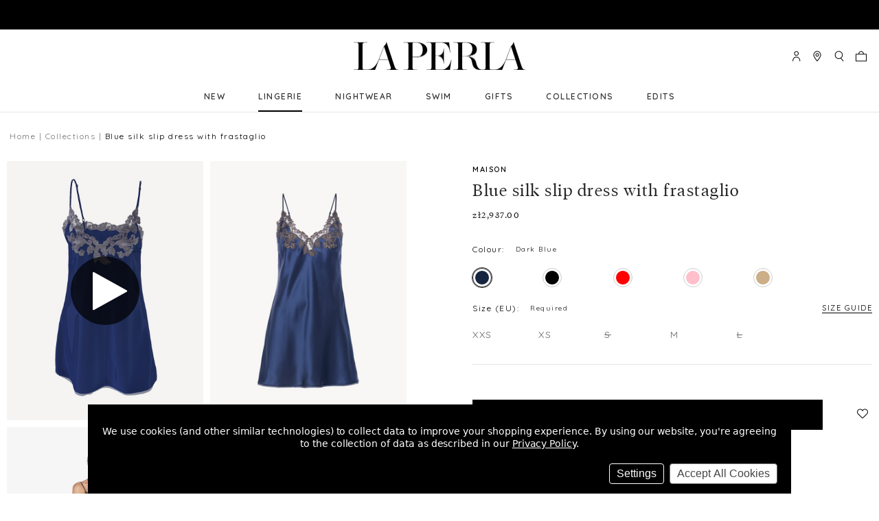

--- FILE ---
content_type: text/html; charset=UTF-8
request_url: https://global.laperla.com/blue-silk-slip-dress-with-frastaglio/?setCurrencyId=6
body_size: 32818
content:
 <!DOCTYPE html>
<html class="no-js" lang="en">
    <head>
        <title>Blue silk slip dress with frastaglio - La Perla - Global</title>

        <link rel="dns-prefetch preconnect" href="https://cdn11.bigcommerce.com/s-rsg31nnwku" crossorigin><link rel="dns-prefetch preconnect" href="https://fonts.googleapis.com/" crossorigin><link rel="dns-prefetch preconnect" href="https://fonts.gstatic.com/" crossorigin>
        <meta property="product:price:amount" content="2937" /><meta property="product:price:currency" content="PLN" /><meta property="og:url" content="https://global.laperla.com/blue-silk-slip-dress-with-frastaglio/" /><meta property="og:site_name" content="La Perla - Global" /><meta name="keywords" content="Underwear, Nightwear, Beachwear"><meta name="description" content="The most luxurious piece in the La Perla Maison collection features embroidered motifs on a tulle background in the same colour as the silk, hand finished with a double-frastaglio technique.&lt;br&gt;&lt;br&gt;Silk satin slip embellished along the neckline with embroidery on tulle backing in the same colour silk. Finished with hand-embroidered double frastaglio embroidery. This process reproduces the effect of flowers framing the body. A modern yet elegant creation that represents the newest and most exquisite style in the La Perla Maison collection.&lt;ul&gt;&lt;li&gt;Length 82 cm.&lt;/li&gt;&lt;li&gt;Adjustable straps.&lt;/li&gt;&lt;li&gt;Made in Italy.&lt;/li&gt;&lt;/ul&gt;"><link rel='canonical' href='https://global.laperla.com/blue-silk-slip-dress-with-frastaglio/' /><meta name='platform' content='bigcommerce.stencil' /><meta property="og:type" content="product" />
<meta property="og:title" content="Blue silk slip dress with frastaglio" />
<meta property="og:description" content="The most luxurious piece in the La Perla Maison collection features embroidered motifs on a tulle background in the same colour as the silk, hand finished with a double-frastaglio technique.&lt;br&gt;&lt;br&gt;Silk satin slip embellished along the neckline with embroidery on tulle backing in the same colour silk. Finished with hand-embroidered double frastaglio embroidery. This process reproduces the effect of flowers framing the body. A modern yet elegant creation that represents the newest and most exquisite style in the La Perla Maison collection.&lt;ul&gt;&lt;li&gt;Length 82 cm.&lt;/li&gt;&lt;li&gt;Adjustable straps.&lt;/li&gt;&lt;li&gt;Made in Italy.&lt;/li&gt;&lt;/ul&gt;" />
<meta property="og:image" content="https://cdn11.bigcommerce.com/s-rsg31nnwku/products/2542/images/10827/CFILPDN019227_BL0261_100__23453.1647539795.386.513.jpg?c=1" />
<meta property="pinterest:richpins" content="enabled" />

        <meta name="facebook-domain-verification" content="ttlj1inx7ltsf4ppdao5qwgvfy1g0n"/>

        

        

        <link href="https://cdn11.bigcommerce.com/s-rsg31nnwku/product_images/LP%20Favicon.ico?t=1589874341" rel="shortcut icon" />
        <meta name="viewport" content="width=device-width" />

        <script>
            document.documentElement.className = document.documentElement.className.replace('no-js', 'js');
        </script>

        <script>
            window.lazySizesConfig = window.lazySizesConfig || {};
            window.lazySizesConfig.loadMode = 1;
        </script>
        <script async src="https://cdn11.bigcommerce.com/s-rsg31nnwku/stencil/90631960-540a-013c-523c-16b675a609ae/e/c3b7dc30-8122-013a-4a18-567c0ebcdc20/dist/theme-bundle.head_async.js"></script>

        <script async src="https://cdnjs.cloudflare.com/polyfill/v3/polyfill.min.js?features=DocumentFragment%2CDocumentFragment.prototype.append%2CElement.prototype.closest%2CElement.prototype.dataset%2CIntersectionObserver%2CIntersectionObserverEntry%2CMutationObserver%2Ces2016%2CURL%2CObject.entries%2CObject.assign%2CObject.keys%2CObject.values%2CObject.defineProperty%2CObject.create%2CObject.preventExtensions%2CObject.seal%2CObject.setPrototypeOf%2CObject.isSealed%2CObject.isFrozen%2CObject.isExtensible%2CObject.is%2CObject.getPrototypeOf%2CObject.getOwnPropertySymbols%2CObject.getOwnPropertyNames%2CObject.getOwnPropertyDescriptors%2CObject.getOwnPropertyDescriptor%2CObject.fromEntries%2CObject.freeze%2CObject.defineProperties"></script>

        <link href="https://fonts.googleapis.com/css?family=Quicksand:600,400%7CBelleza:400%7COswald:700,400&display=swap" rel="stylesheet">
        <link data-stencil-stylesheet href="https://cdn11.bigcommerce.com/s-rsg31nnwku/stencil/90631960-540a-013c-523c-16b675a609ae/e/c3b7dc30-8122-013a-4a18-567c0ebcdc20/simplebar/simplebar.min.css" rel="stylesheet">
        <link data-stencil-stylesheet href="https://cdn11.bigcommerce.com/s-rsg31nnwku/stencil/90631960-540a-013c-523c-16b675a609ae/e/c3b7dc30-8122-013a-4a18-567c0ebcdc20/css/theme-38b70c40-6047-013c-a085-4e3546b29229.css" rel="stylesheet">
        <!-- Start Tracking Code for analytics_facebook -->

<script data-bc-cookie-consent="4" type="text/plain">
!function(f,b,e,v,n,t,s){if(f.fbq)return;n=f.fbq=function(){n.callMethod?n.callMethod.apply(n,arguments):n.queue.push(arguments)};if(!f._fbq)f._fbq=n;n.push=n;n.loaded=!0;n.version='2.0';n.queue=[];t=b.createElement(e);t.async=!0;t.src=v;s=b.getElementsByTagName(e)[0];s.parentNode.insertBefore(t,s)}(window,document,'script','https://connect.facebook.net/en_US/fbevents.js');

fbq('set', 'autoConfig', 'false', '433900974475764');
fbq('dataProcessingOptions', []);
fbq('init', '433900974475764', {"external_id":"9b27cdbe-9cbe-42ae-b5cc-ff7a0137039e"});
fbq('set', 'agent', 'bigcommerce', '433900974475764');

function trackEvents() {
    var pathName = window.location.pathname;

    fbq('track', 'PageView', {}, "");

    // Search events start -- only fire if the shopper lands on the /search.php page
    if (pathName.indexOf('/search.php') === 0 && getUrlParameter('search_query')) {
        fbq('track', 'Search', {
            content_type: 'product_group',
            content_ids: [],
            search_string: getUrlParameter('search_query')
        });
    }
    // Search events end

    // Wishlist events start -- only fire if the shopper attempts to add an item to their wishlist
    if (pathName.indexOf('/wishlist.php') === 0 && getUrlParameter('added_product_id')) {
        fbq('track', 'AddToWishlist', {
            content_type: 'product_group',
            content_ids: []
        });
    }
    // Wishlist events end

    // Lead events start -- only fire if the shopper subscribes to newsletter
    if (pathName.indexOf('/subscribe.php') === 0 && getUrlParameter('result') === 'success') {
        fbq('track', 'Lead', {});
    }
    // Lead events end

    // Registration events start -- only fire if the shopper registers an account
    if (pathName.indexOf('/login.php') === 0 && getUrlParameter('action') === 'account_created') {
        fbq('track', 'CompleteRegistration', {}, "");
    }
    // Registration events end

    

    function getUrlParameter(name) {
        var cleanName = name.replace(/[\[]/, '\[').replace(/[\]]/, '\]');
        var regex = new RegExp('[\?&]' + cleanName + '=([^&#]*)');
        var results = regex.exec(window.location.search);
        return results === null ? '' : decodeURIComponent(results[1].replace(/\+/g, ' '));
    }
}

if (window.addEventListener) {
    window.addEventListener("load", trackEvents, false)
}
</script>
<noscript><img height="1" width="1" style="display:none" alt="null" src="https://www.facebook.com/tr?id=433900974475764&ev=PageView&noscript=1&a=plbigcommerce1.2&eid="/></noscript>

<!-- End Tracking Code for analytics_facebook -->

<!-- Start Tracking Code for analytics_siteverification -->

<meta name="google-site-verification" content="FntD0y-2owWha46-MZH4kGG7dTXthGMqYbOuhnijBHM" />

<!-- End Tracking Code for analytics_siteverification -->


<script type="text/javascript" src="https://checkout-sdk.bigcommerce.com/v1/loader.js" defer ></script>
<script>window.consentManagerStoreConfig = function () { return {"storeName":"La Perla - Global","privacyPolicyUrl":"https:\/\/global.laperla.com\/privacy","writeKey":null,"improvedConsentManagerEnabled":true,"AlwaysIncludeScriptsWithConsentTag":true}; };</script>
<script type="text/javascript" src="https://cdn11.bigcommerce.com/shared/js/bodl-consent-32a446f5a681a22e8af09a4ab8f4e4b6deda6487.js" integrity="sha256-uitfaufFdsW9ELiQEkeOgsYedtr3BuhVvA4WaPhIZZY=" crossorigin="anonymous" defer></script>
<script type="text/javascript" src="https://cdn11.bigcommerce.com/shared/js/storefront/consent-manager-config-3013a89bb0485f417056882e3b5cf19e6588b7ba.js" defer></script>
<script type="text/javascript" src="https://cdn11.bigcommerce.com/shared/js/storefront/consent-manager-08633fe15aba542118c03f6d45457262fa9fac88.js" defer></script>
<script type="text/javascript">
var BCData = {"product_attributes":{"sku":"CFILPDN019227_BL061","upc":null,"mpn":null,"gtin":null,"weight":null,"base":false,"image":null,"price":{"with_tax":{"formatted":"z\u01422,937.00","value":2937,"currency":"PLN"},"tax_label":"VAT"},"out_of_stock_behavior":"label_option","out_of_stock_message":"Out of stock","available_modifier_values":[20078,20079,20080,20081,20082,20083],"available_variant_values":[20072,20077,20073,20075],"in_stock_attributes":[20072,20077,20073,20075,20078,20079,20080,20081,20082,20083],"selected_attributes":[],"stock":null,"instock":true,"stock_message":null,"purchasable":false,"purchasing_message":""}};
</script>
<script>
// setTimeout(() => {
//     const currencySelectionItems = document.querySelectorAll('#currencySelection a');
    // console.log('currencySelectionItems', currencySelectionItems);
//     Array.from(currencySelectionItems).forEach((currencySelectionItem) => {
//         const currencyName = currencySelectionItem.textContent.trim();
        // console.log(currencyName);
//         if(currencyName === 'Swiss Franc') {
//             currencySelectionItem.parentElement.remove();
//         }
//     });
// }, 1000);
</script><script>
                            var cssElement = document.createElement('link');
                            cssElement.rel = 'stylesheet';
                            cssElement.id = 'GEPIStyles';
                            cssElement.href = '//gepi.global-e.com/includes/css/793';
                            document.getElementsByTagName('head')[0].appendChild(cssElement);</script><script src="https://www.googleoptimize.com/optimize.js?id=OPT-PHQ7C6G"></script><script data-bc-cookie-consent="2" type="text/plain" src="https://assets.xgen.dev/js/ce25eb79134f31b9eb0a3cdfd923dd10/integration.js"></script>
<script nonce="">
(function () {
    var xmlHttp = new XMLHttpRequest();

    xmlHttp.open('POST', 'https://bes.gcp.data.bigcommerce.com/nobot');
    xmlHttp.setRequestHeader('Content-Type', 'application/json');
    xmlHttp.send('{"store_id":"1000915185","timezone_offset":"1.0","timestamp":"2025-11-06T23:24:33.80590700Z","visit_id":"54f014dd-f89a-4f01-b3f5-5c64a4264072","channel_id":1}');
})();
</script>



        <script type="text/javascript" src="https://static.sketchfab.com/api/sketchfab-viewer-1.12.1.js"></script>
          <script>(function(w,d,s,l,i){w[l]=w[l]||[];w[l].push({'gtm.start':
  new Date().getTime(),event:'gtm.js'});var f=d.getElementsByTagName(s)[0],
  j=d.createElement(s),dl=l!='dataLayer'?'&l='+l:'';j.async=true;j.src=
  'https://www.googletagmanager.com/gtm.js?id='+i+dl;f.parentNode.insertBefore(j,f);
  })(window,document,'script','dataLayer','GTM-M5RTXJ');</script>

    </head>

    <body class="theme--white-banner page-type--product pages-product path--blue-silk-slip-dress-with-frastagliohome   product--CFILPDN019227 product-sku--CFILPDN019227_BL061  global-laperla-com" data-gecountry="GB">

        <svg data-src="https://cdn11.bigcommerce.com/s-rsg31nnwku/stencil/90631960-540a-013c-523c-16b675a609ae/e/c3b7dc30-8122-013a-4a18-567c0ebcdc20/img/icon-sprite.svg" class="icons-svg-sprite"></svg>
        <a class="is-srOnly" href="#maincontent">Skip to main content</a>

         <div class="banners banners--top">
    <div class="banner service-update">
        <span><div id="GlobaleFreeShippingBannerContainer"></div></span>
    </div>
</div>
<header
    class="header"
>
    <div class="navMain-container">
        <a
            href="#"
            class="mobileMenu-toggle"
            data-mobile-menu-toggle="menu"
            aria-label="Toggle menu"
        >
            <span class="mobileMenu-toggleIcon">Toggle menu</span>
        </a>
        <div class="navLocalisation">
    <ul class="navLocalisation-section navLocalisation-section--storeSelector">
    <li class="navLocalisation-item" tabindex="-1">
        <button
            class="button button--transparent navLocalisation-action navLocalisation-action--storeSelector"
            aria-controls="storeSelection"
            aria-expanded="false"
        >
            La Perla - Global
            <i class="icon icon-dropdown" aria-hidden="true" tabindex="-1">
                <svg tabindex="-1">
                    <use tabindex="-1" xlink:href="#icon-chevron-down"/>
                </svg>
            </i>
        </button>
    </li>
</ul>
            <ul class="navLocalisation-section navLocalisation-section--languageSelector">
            <li class="navLocalisation-item" tabindex="-1">
                <button
                    class="button button--transparent navLocalisation-action navLocalisation-action--languageSelector has-dropdown"
                    aria-controls="languageSelection"
                    aria-expanded="false"
                    aria-hidden="true"
                    data-dropdown="languageSelection"
                >
                                English
                    <span class="icon icon-dropdown" aria-hidden="true" tabindex="-1">
                        <svg tabindex="-1">
                            <use tabindex="-1" xlink:href="#icon-chevron-down"/>
                        </svg>
                    </span>
                </button>
                <ul class="dropdown-menu" id="languageSelection" data-dropdown-content aria-hidden="true" tabindex="-1">
                                <li class="dropdown-menu-item switch-primary">English</li>
                            <li class="dropdown-menu-item switch-ch">
                                <a href="https://ch.laperla.com/?setCurrencyId=3&amp;glCountry=CH">Deutsch</a>
                            </li>
                            <li class="dropdown-menu-item switch-kr">
                                <a href="https://kr.laperla.com/?setCurrencyId=3&amp;glCountry=KR">Korean (South)</a>
                            </li>
                </ul>
            </li>
        </ul>
    <ul class="navLocalisation-section navLocalisation-section--currencySelector">
    <li class="navLocalisation-item" tabindex="-1">
        <button
            class="button button--transparent navLocalisation-action navLocalisation-action--currencySelector has-dropdown"
            aria-controls="currencySelection"
            aria-expanded="false"
            aria-hidden="true"
            data-dropdown="currencySelection"
        >
            PLN
            <span class="icon icon-dropdown" aria-hidden="true" tabindex="-1">
                <svg tabindex="-1">
                    <use tabindex="-1" xlink:href="#icon-chevron-down"/>
                </svg>
            </span>
        </button>
        <ul class="dropdown-menu" id="currencySelection" data-dropdown-content aria-hidden="true">
                    <li class="dropdown-menu-item" tabindex="-1">
                        <a href="https://global.laperla.com/blue-silk-slip-dress-with-frastaglio/?setCurrencyId=2">
                                Hungarian Forint
                        </a>
                    </li>
                    <li class="dropdown-menu-item" tabindex="-1">
                        <a href="https://global.laperla.com/blue-silk-slip-dress-with-frastaglio/?setCurrencyId=3">
                                Romanian Leu
                        </a>
                    </li>
                    <li class="dropdown-menu-item" tabindex="-1">
                        <a href="https://global.laperla.com/blue-silk-slip-dress-with-frastaglio/?setCurrencyId=4">
                                Bulgarian Lev
                        </a>
                    </li>
                    <li class="dropdown-menu-item" tabindex="-1">
                        <a href="https://global.laperla.com/blue-silk-slip-dress-with-frastaglio/?setCurrencyId=5">
                                Czech Republic Koruna
                        </a>
                    </li>
                    <li class="dropdown-menu-item" tabindex="-1">
                        <a href="https://global.laperla.com/blue-silk-slip-dress-with-frastaglio/?setCurrencyId=6">
                                <strong tabindex="-1">Polish Zloty</strong>
                        </a>
                    </li>
                    <li class="dropdown-menu-item" tabindex="-1">
                        <a href="https://global.laperla.com/blue-silk-slip-dress-with-frastaglio/?setCurrencyId=7">
                                Croatian Kuna
                        </a>
                    </li>
                    <li class="dropdown-menu-item" tabindex="-1">
                        <a href="https://global.laperla.com/blue-silk-slip-dress-with-frastaglio/?setCurrencyId=8">
                                South Korean Won
                        </a>
                    </li>
                    <li class="dropdown-menu-item" tabindex="-1">
                        <a href="https://global.laperla.com/blue-silk-slip-dress-with-frastaglio/?setCurrencyId=10">
                                Swiss Franc
                        </a>
                    </li>
        </ul>
    </li>
</ul>
</div>
         <div class="header-logo header-logo--center">
            <a href="https://global.laperla.com/">
            <div class="header-logo-image-container">
                <img class="header-logo-image" src="https://cdn11.bigcommerce.com/s-rsg31nnwku/images/stencil/500x200/laperla_logo_primary_black_1673545421__13887.original.png" alt="La Perla - Global">
            </div>
</a>
        </div>
         <nav class="navUser" aria-label="Menu">
    <ul class="navUser-section navUser-section--alt">
        <li class="navUser-item navUser-item--compare">
            <a class="navUser-action navUser-action--compare" href="/compare" data-compare-nav>Compare <span class="countPill countPill--positive countPill--alt"></span></a>
        </li>
        <li class="navUser-item navUser-item--account">
                <a class="navUser-action navUser-action-signIn" href="/login.php">
                    <span class="is-srOnly" tabindex="-1">Sign in</span>
                    <span class="icon" aria-hidden="true">
                        <svg tabindex="-1">
                            <use tabindex="-1" xlink:href="#icon-LaPerla_Icon_Account"/>
                        </svg>
                    </span>
                </a>
                    <span class="navUser-or">or</span> <a class="navUser-action navUser-action-signUp" href="/login.php?action=create_account">Register</a>
        </li>
        <li class="navUser-item navUser-item--storeFinder">
            <a class="navUser-action navUser-action--storeFinder" href="/stores" data-search="storeFinder" aria-controls="storeFinder" aria-expanded="false">
                <span class="is-srOnly" tabindex="-1">common.store-finder</span>
                <span class="icon" aria-hidden="true">
                    <svg tabindex="-1">
                        <use tabindex="-1" xlink:href="#icon-LaPerla_Icon_Pin"/>
                    </svg>
                </span>
            </a>
        </li>
        <li class="navUser-item navUser-item--quickSearch">
            <a class="navUser-action navUser-action--quickSearch" href="#" data-search="quickSearch" aria-controls="quickSearch" aria-expanded="false">
                <span class="is-srOnly" tabindex="-1">Search</span>
                <span class="icon" aria-hidden="true">
                    <svg tabindex="-1">
                        <use tabindex="-1" xlink:href="#icon-LaPerla_Icon_Search"/>
                    </svg>
                </span>
                <span class="quick-search-close-button" aria-hidden="true">╳</span>
            </a>
        </li>
        <li class="navUser-item navUser-item--cart">
            <a
                class="navUser-action navUser-action-cart"
                id="nav-action-cart"
                data-cart-preview
                data-dropdown="cart-preview-dropdown"
                data-options="align:right"
                href="/cart.php"
                title="Shopping Bag">
                <span class="icon" aria-hidden="true">
                    <svg tabindex="-1">
                        <use tabindex="-1" xlink:href="#icon-LaPerla_Icon_Bag"/>
                    </svg>
                </span>
                <span class="countPill cart-quantity"></span>
            </a>

            <div class="dropdown-menu" id="cart-preview-dropdown" data-dropdown-content aria-hidden="true"></div>
        </li>
    </ul>
    <div class="dropdown dropdown--quickSearch" id="quickSearch" aria-hidden="true" tabindex="-1" data-prevent-quick-search-close>
        <div class="container" role="search">
    <button class="button button--transparent close">
        <span aria-hidden="true">╳</span>
    </button>
    <form class="form" action="/search.php">
        <div class="form-fieldset">
            <div class="form-field">
                <label class="is-srOnly" for="navigation-search_query"
                    >Search</label
                >
                <input
                    class="form-input"
                    data-search-quick
                    name="search_query"
                    id="navigation-search_query"
                    data-error-message="Search field cannot be empty."
                    placeholder="Search"
                    autocomplete="off"
                    value=""
                />
                <button
                    class="button button--transparent form-prefixPostfix-button--postfix"
                    type="submit"
                    name="Search"
                    aria-label="Search"
                >
                    <span class="icon" aria-hidden="true" tabindex="-1">
                        <svg tabindex="-1">
                            <use tabindex="-1" xlink:href="#icon-LaPerla_Icon_Search" />
                        </svg>
                    </span>
                </button>
            </div>
        </div>
    </form>
    <section class="quickSearchResults" data-bind="html: results"></section>
</div>
    </div>
</nav>

    </div>
    <div class="navPages-container" id="menu" data-menu>
        <nav class="navPages" aria-label="Main Menu">
    <ul class="navPages-list navPages-list--pages">
        <li class="navPages-item navPages-item--new navPages-item-first">
             <a class="navPages-action" href="https://global.laperla.com/new/">NEW </a>
  
        </li>
                <li class="navPages-item navPages-item--lingerie ">
             <a class="navPages-action has-subMenu activePage" href="https://global.laperla.com/lingerie/" data-collapsible="navPages-29">
    LINGERIE <span class="icon icon-dropdown navPages-action-moreIcon" aria-hidden="true"><svg><use xlink:href="#icon-chevron-right" /></svg></span>
</a>
<div class="navPage-subMenu" id="navPages-29" aria-hidden="true" tabindex="-1">
    <div class="container">
        <ul class="navPage-subMenu-list">
            <li class="navPage-subMenu-item-back">
                <span class="icon icon-back" aria-hidden="true">
                    <svg>
                        <use xlink:href="#icon-chevron-left"></use>
                    </svg>
                </span>
                <a class="navPage-subMenu-action navPages-action navPages-action-backButton" href="#">Back</a>
            </li>
            <li class="navPage-subMenu-item">
                <a class="navPage-subMenu-action navPages-action top-level"
                   href="https://global.laperla.com/lingerie/"
                   aria-label="All LINGERIE" 
                >
                    LINGERIE
                </a>
            </li>
                    <li class="navPage-subMenu-item">
                        <div class="desktop-childList">
                            <a
                                class="navPage-subMenu-action navPages-action has-subMenu"
                                href="https://global.laperla.com/bras/">
                                Bras
                            </a>
                            <ul class="navPage-childList">
                                <li class="navPage-childList-item">
                                    <a class="navPage-childList-action navPages-action" href="https://global.laperla.com/bras/balconette/">Balconette</a>
                                </li>
                                <li class="navPage-childList-item">
                                    <a class="navPage-childList-action navPages-action" href="https://global.laperla.com/bras/bandeau/">Bandeau</a>
                                </li>
                                <li class="navPage-childList-item">
                                    <a class="navPage-childList-action navPages-action" href="https://global.laperla.com/lingerie/bras/bralette/">Bralette</a>
                                </li>
                                <li class="navPage-childList-item">
                                    <a class="navPage-childList-action navPages-action" href="https://global.laperla.com/bras/non-wired/">Non-wired</a>
                                </li>
                                <li class="navPage-childList-item">
                                    <a class="navPage-childList-action navPages-action" href="https://global.laperla.com/bras/padded/">Padded</a>
                                </li>
                                <li class="navPage-childList-item">
                                    <a class="navPage-childList-action navPages-action" href="https://global.laperla.com/bras/push-up/">Push-up</a>
                                </li>
                                <li class="navPage-childList-item">
                                    <a class="navPage-childList-action navPages-action" href="https://global.laperla.com/bras/strapless/">Strapless</a>
                                </li>
                                <li class="navPage-childList-item">
                                    <a class="navPage-childList-action navPages-action" href="https://global.laperla.com/bras/t-shirt/">T-shirt</a>
                                </li>
                                <li class="navPage-childList-item">
                                    <a class="navPage-childList-action navPages-action" href="https://global.laperla.com/bras/triangle/">Triangle</a>
                                </li>
                                <li class="navPage-childList-item">
                                    <a class="navPage-childList-action navPages-action" href="https://global.laperla.com/bras/underwired/">Underwired</a>
                                </li>
                            </ul>
                        </div>
                        <div class="mobile-childList">
                            <a class="navPages-action has-subMenu" href="https://global.laperla.com/bras/" data-collapsible="navPages-41">
    Bras <span class="icon icon-dropdown navPages-action-moreIcon" aria-hidden="true"><svg><use xlink:href="#icon-chevron-right" /></svg></span>
</a>
<div class="navPage-subMenu" id="navPages-41" aria-hidden="true" tabindex="-1">
    <div class="container">
        <ul class="navPage-subMenu-list">
            <li class="navPage-subMenu-item-back">
                <span class="icon icon-back" aria-hidden="true">
                    <svg>
                        <use xlink:href="#icon-chevron-left"></use>
                    </svg>
                </span>
                <a class="navPage-subMenu-action navPages-action navPages-action-backButton" href="#">Back</a>
            </li>
            <li class="navPage-subMenu-item">
                <a class="navPage-subMenu-action navPages-action top-level"
                   href="https://global.laperla.com/bras/"
                   aria-label="All Bras" 
                >
                    Bras
                </a>
            </li>
            <div class="no-children-container">
                        <li class="navPage-subMenu-item no-children">
                            <a class="navPage-subMenu-action navPages-action" href="https://global.laperla.com/bras/balconette/">Balconette</a>
                        </li>
                        <li class="navPage-subMenu-item no-children">
                            <a class="navPage-subMenu-action navPages-action" href="https://global.laperla.com/bras/bandeau/">Bandeau</a>
                        </li>
                        <li class="navPage-subMenu-item no-children">
                            <a class="navPage-subMenu-action navPages-action" href="https://global.laperla.com/lingerie/bras/bralette/">Bralette</a>
                        </li>
                        <li class="navPage-subMenu-item no-children">
                            <a class="navPage-subMenu-action navPages-action" href="https://global.laperla.com/bras/non-wired/">Non-wired</a>
                        </li>
                        <li class="navPage-subMenu-item no-children">
                            <a class="navPage-subMenu-action navPages-action" href="https://global.laperla.com/bras/padded/">Padded</a>
                        </li>
                        <li class="navPage-subMenu-item no-children">
                            <a class="navPage-subMenu-action navPages-action" href="https://global.laperla.com/bras/push-up/">Push-up</a>
                        </li>
                        <li class="navPage-subMenu-item no-children">
                            <a class="navPage-subMenu-action navPages-action" href="https://global.laperla.com/bras/strapless/">Strapless</a>
                        </li>
                        <li class="navPage-subMenu-item no-children">
                            <a class="navPage-subMenu-action navPages-action" href="https://global.laperla.com/bras/t-shirt/">T-shirt</a>
                        </li>
                        <li class="navPage-subMenu-item no-children">
                            <a class="navPage-subMenu-action navPages-action" href="https://global.laperla.com/bras/triangle/">Triangle</a>
                        </li>
                        <li class="navPage-subMenu-item no-children">
                            <a class="navPage-subMenu-action navPages-action" href="https://global.laperla.com/bras/underwired/">Underwired</a>
                        </li>
            </div>
        </ul>
            <!--  Category preview image -->
            <div class="image-container">
                <img src="https://cdn11.bigcommerce.com/s-rsg31nnwku/images/stencil/original/h/bras_300x300__02829.original.jpg" alt="All Bras" />
                <a href="https://global.laperla.com/bras/">Shop All Bras</a>
            </div>
        <div data-content-region="category_navigation_images"></div>
    </div>
</div>
                        </div>
                    </li>
                    <li class="navPage-subMenu-item">
                        <div class="desktop-childList">
                            <a
                                class="navPage-subMenu-action navPages-action has-subMenu"
                                href="https://global.laperla.com/knickers/">
                                Knickers
                            </a>
                            <ul class="navPage-childList">
                                <li class="navPage-childList-item">
                                    <a class="navPage-childList-action navPages-action" href="https://global.laperla.com/knickers/brazilian/">Brazilian</a>
                                </li>
                                <li class="navPage-childList-item">
                                    <a class="navPage-childList-action navPages-action" href="https://global.laperla.com/knickers/g-string-thong/">G string &amp; Thong</a>
                                </li>
                                <li class="navPage-childList-item">
                                    <a class="navPage-childList-action navPages-action" href="https://global.laperla.com/knickers/highwaist/">High-waist</a>
                                </li>
                                <li class="navPage-childList-item">
                                    <a class="navPage-childList-action navPages-action" href="https://global.laperla.com/knickers/hipster/">Hipster</a>
                                </li>
                                <li class="navPage-childList-item">
                                    <a class="navPage-childList-action navPages-action" href="https://global.laperla.com/knickers/mid-rise/">Mid-rise</a>
                                </li>
                            </ul>
                        </div>
                        <div class="mobile-childList">
                            <a class="navPages-action has-subMenu" href="https://global.laperla.com/knickers/" data-collapsible="navPages-30">
    Knickers <span class="icon icon-dropdown navPages-action-moreIcon" aria-hidden="true"><svg><use xlink:href="#icon-chevron-right" /></svg></span>
</a>
<div class="navPage-subMenu" id="navPages-30" aria-hidden="true" tabindex="-1">
    <div class="container">
        <ul class="navPage-subMenu-list">
            <li class="navPage-subMenu-item-back">
                <span class="icon icon-back" aria-hidden="true">
                    <svg>
                        <use xlink:href="#icon-chevron-left"></use>
                    </svg>
                </span>
                <a class="navPage-subMenu-action navPages-action navPages-action-backButton" href="#">Back</a>
            </li>
            <li class="navPage-subMenu-item">
                <a class="navPage-subMenu-action navPages-action top-level"
                   href="https://global.laperla.com/knickers/"
                   aria-label="All Knickers" 
                >
                    Knickers
                </a>
            </li>
            <div class="no-children-container">
                        <li class="navPage-subMenu-item no-children">
                            <a class="navPage-subMenu-action navPages-action" href="https://global.laperla.com/knickers/brazilian/">Brazilian</a>
                        </li>
                        <li class="navPage-subMenu-item no-children">
                            <a class="navPage-subMenu-action navPages-action" href="https://global.laperla.com/knickers/g-string-thong/">G string &amp; Thong</a>
                        </li>
                        <li class="navPage-subMenu-item no-children">
                            <a class="navPage-subMenu-action navPages-action" href="https://global.laperla.com/knickers/highwaist/">High-waist</a>
                        </li>
                        <li class="navPage-subMenu-item no-children">
                            <a class="navPage-subMenu-action navPages-action" href="https://global.laperla.com/knickers/hipster/">Hipster</a>
                        </li>
                        <li class="navPage-subMenu-item no-children">
                            <a class="navPage-subMenu-action navPages-action" href="https://global.laperla.com/knickers/mid-rise/">Mid-rise</a>
                        </li>
            </div>
        </ul>
            <!--  Category preview image -->
            <div class="image-container">
                <img src="https://cdn11.bigcommerce.com/s-rsg31nnwku/images/stencil/original/s/briefs_300x300__80943.original.jpg" alt="All Knickers" />
                <a href="https://global.laperla.com/knickers/">Shop All Knickers</a>
            </div>
        <div data-content-region="category_navigation_images"></div>
    </div>
</div>
                        </div>
                    </li>
            <div class="no-children-container">
                        <li class="navPage-subMenu-item no-children">
                            <a class="navPage-subMenu-action navPages-action" href="https://global.laperla.com/lingerie/shapewear/">Shapewear</a>
                        </li>
                        <li class="navPage-subMenu-item no-children">
                            <a class="navPage-subMenu-action navPages-action" href="https://global.laperla.com/lingerie/bodysuits-bustiers/">Bodysuits &amp; Bustiers</a>
                        </li>
                        <li class="navPage-subMenu-item no-children">
                            <a class="navPage-subMenu-action navPages-action" href="https://global.laperla.com/lingerie/suspender-belts/">Suspender Belts</a>
                        </li>
            </div>
        </ul>
            <!--  Category preview image -->
            <div class="image-container">
                <img src="https://cdn11.bigcommerce.com/s-rsg31nnwku/images/stencil/original/u/lingerie_300x300__03764.original.jpg" alt="All LINGERIE" />
                <a href="https://global.laperla.com/lingerie/">Shop All LINGERIE</a>
            </div>
        <div data-content-region="category_navigation_images"></div>
    </div>
</div>
  
        </li>
                <li class="navPages-item navPages-item--nightwear ">
             <a class="navPages-action has-subMenu" href="https://global.laperla.com/nightwear/" data-collapsible="navPages-28">
    NIGHTWEAR <span class="icon icon-dropdown navPages-action-moreIcon" aria-hidden="true"><svg><use xlink:href="#icon-chevron-right" /></svg></span>
</a>
<div class="navPage-subMenu" id="navPages-28" aria-hidden="true" tabindex="-1">
    <div class="container">
        <ul class="navPage-subMenu-list">
            <li class="navPage-subMenu-item-back">
                <span class="icon icon-back" aria-hidden="true">
                    <svg>
                        <use xlink:href="#icon-chevron-left"></use>
                    </svg>
                </span>
                <a class="navPage-subMenu-action navPages-action navPages-action-backButton" href="#">Back</a>
            </li>
            <li class="navPage-subMenu-item">
                <a class="navPage-subMenu-action navPages-action top-level"
                   href="https://global.laperla.com/nightwear/"
                   aria-label="All NIGHTWEAR" 
                >
                    NIGHTWEAR
                </a>
            </li>
            <div class="no-children-container">
                        <li class="navPage-subMenu-item no-children">
                            <a class="navPage-subMenu-action navPages-action" href="https://global.laperla.com/nightwear/robes/">Robes</a>
                        </li>
                        <li class="navPage-subMenu-item no-children">
                            <a class="navPage-subMenu-action navPages-action" href="https://global.laperla.com/nightwear/pyjamas/">Pyjamas</a>
                        </li>
                        <li class="navPage-subMenu-item no-children">
                            <a class="navPage-subMenu-action navPages-action" href="https://global.laperla.com/nightwear/loungewear/">Loungewear</a>
                        </li>
                        <li class="navPage-subMenu-item no-children">
                            <a class="navPage-subMenu-action navPages-action" href="https://global.laperla.com/lingerie/slips-dresses/">Slips &amp; Dresses</a>
                        </li>
                        <li class="navPage-subMenu-item no-children">
                            <a class="navPage-subMenu-action navPages-action" href="https://global.laperla.com/nightwear/camisoles/">Camisoles</a>
                        </li>
                        <li class="navPage-subMenu-item no-children">
                            <a class="navPage-subMenu-action navPages-action" href="https://global.laperla.com/nightwear/silk-nightwear/">Silk Nightwear</a>
                        </li>
                        <li class="navPage-subMenu-item no-children">
                            <a class="navPage-subMenu-action navPages-action" href="https://global.laperla.com/nightwear/sleep-shorts-separates/">Sleep Separates</a>
                        </li>
            </div>
        </ul>
            <!--  Category preview image -->
            <div class="image-container">
                <img src="https://cdn11.bigcommerce.com/s-rsg31nnwku/images/stencil/original/p/nightwear_300x300__40574.original.jpg" alt="All NIGHTWEAR" />
                <a href="https://global.laperla.com/nightwear/">Shop All NIGHTWEAR</a>
            </div>
        <div data-content-region="category_navigation_images"></div>
    </div>
</div>
  
        </li>
                <li class="navPages-item navPages-item--swim ">
             <a class="navPages-action has-subMenu" href="https://global.laperla.com/swimwear/" data-collapsible="navPages-24">
    SWIM <span class="icon icon-dropdown navPages-action-moreIcon" aria-hidden="true"><svg><use xlink:href="#icon-chevron-right" /></svg></span>
</a>
<div class="navPage-subMenu" id="navPages-24" aria-hidden="true" tabindex="-1">
    <div class="container">
        <ul class="navPage-subMenu-list">
            <li class="navPage-subMenu-item-back">
                <span class="icon icon-back" aria-hidden="true">
                    <svg>
                        <use xlink:href="#icon-chevron-left"></use>
                    </svg>
                </span>
                <a class="navPage-subMenu-action navPages-action navPages-action-backButton" href="#">Back</a>
            </li>
            <li class="navPage-subMenu-item">
                <a class="navPage-subMenu-action navPages-action top-level"
                   href="https://global.laperla.com/swimwear/"
                   aria-label="All SWIM" 
                >
                    SWIM
                </a>
            </li>
            <div class="no-children-container">
                        <li class="navPage-subMenu-item no-children">
                            <a class="navPage-subMenu-action navPages-action" href="https://global.laperla.com/swim/swimwear-collections/">Swimwear Collections</a>
                        </li>
                        <li class="navPage-subMenu-item no-children">
                            <a class="navPage-subMenu-action navPages-action" href="https://global.laperla.com/swimwear/swimsuits/">Swimsuits</a>
                        </li>
                        <li class="navPage-subMenu-item no-children">
                            <a class="navPage-subMenu-action navPages-action" href="https://global.laperla.com/swimwear/bikinis/">Bikinis</a>
                        </li>
                        <li class="navPage-subMenu-item no-children">
                            <a class="navPage-subMenu-action navPages-action" href="https://global.laperla.com/swimwear/coverups/">Cover-ups</a>
                        </li>
            </div>
        </ul>
            <!--  Category preview image -->
            <div class="image-container">
                <img src="https://cdn11.bigcommerce.com/s-rsg31nnwku/images/stencil/original/l/swim_300x300__80303.original.jpg" alt="All SWIM" />
                <a href="https://global.laperla.com/swimwear/">Shop All SWIM</a>
            </div>
        <div data-content-region="category_navigation_images"></div>
    </div>
</div>
  
        </li>
                <li class="navPages-item navPages-item--gifts ">
             <a class="navPages-action has-subMenu" href="https://global.laperla.com/gifts/" data-collapsible="navPages-103">
    Gifts <span class="icon icon-dropdown navPages-action-moreIcon" aria-hidden="true"><svg><use xlink:href="#icon-chevron-right" /></svg></span>
</a>
<div class="navPage-subMenu" id="navPages-103" aria-hidden="true" tabindex="-1">
    <div class="container">
        <ul class="navPage-subMenu-list">
            <li class="navPage-subMenu-item-back">
                <span class="icon icon-back" aria-hidden="true">
                    <svg>
                        <use xlink:href="#icon-chevron-left"></use>
                    </svg>
                </span>
                <a class="navPage-subMenu-action navPages-action navPages-action-backButton" href="#">Back</a>
            </li>
            <li class="navPage-subMenu-item">
                <a class="navPage-subMenu-action navPages-action top-level"
                   href="https://global.laperla.com/gifts/"
                   aria-label="All Gifts" 
                >
                    Gifts
                </a>
            </li>
            <div class="no-children-container">
                        <li class="navPage-subMenu-item no-children">
                            <a class="navPage-subMenu-action navPages-action" href="https://global.laperla.com/personalised-gift-ideas/">Personalisation</a>
                        </li>
            </div>
        </ul>
            <!--  Category preview image -->
            <div class="image-container">
                <img src="https://cdn11.bigcommerce.com/s-rsg31nnwku/images/stencil/original/c/gifts_300x300__85061.original.jpg" alt="All Gifts" />
                <a href="https://global.laperla.com/gifts/">Shop All Gifts</a>
            </div>
        <div data-content-region="category_navigation_images"></div>
    </div>
</div>
  
        </li>
                <li class="navPages-item navPages-item--collections ">
             <a class="navPages-action has-subMenu" href="https://global.laperla.com/collections/" data-collapsible="navPages-62">
    Collections <span class="icon icon-dropdown navPages-action-moreIcon" aria-hidden="true"><svg><use xlink:href="#icon-chevron-right" /></svg></span>
</a>
<div class="navPage-subMenu" id="navPages-62" aria-hidden="true" tabindex="-1">
    <div class="container">
        <ul class="navPage-subMenu-list">
            <li class="navPage-subMenu-item-back">
                <span class="icon icon-back" aria-hidden="true">
                    <svg>
                        <use xlink:href="#icon-chevron-left"></use>
                    </svg>
                </span>
                <a class="navPage-subMenu-action navPages-action navPages-action-backButton" href="#">Back</a>
            </li>
            <li class="navPage-subMenu-item">
                <a class="navPage-subMenu-action navPages-action top-level"
                   href="https://global.laperla.com/collections/"
                   aria-label="All Collections" 
                >
                    Collections
                </a>
            </li>
                    <li class="navPage-subMenu-item">
                        <div class="desktop-childList">
                            <a
                                class="navPage-subMenu-action navPages-action has-subMenu"
                                href="https://global.laperla.com/collections/most-loved/">
                                MOST LOVED
                            </a>
                            <ul class="navPage-childList">
                                <li class="navPage-childList-item">
                                    <a class="navPage-childList-action navPages-action" href="https://global.laperla.com/collections/most-loved/reimagined/">REIMAGINED</a>
                                </li>
                                <li class="navPage-childList-item">
                                    <a class="navPage-childList-action navPages-action" href="https://global.laperla.com/collections/most-loved/souple/">SOUPLE</a>
                                </li>
                                <li class="navPage-childList-item">
                                    <a class="navPage-childList-action navPages-action" href="https://global.laperla.com/collections/most-loved/maison/">MAISON</a>
                                </li>
                                <li class="navPage-childList-item">
                                    <a class="navPage-childList-action navPages-action" href="https://global.laperla.com/collections/most-loved/petit-macrame/">PETIT MACRAMÉ</a>
                                </li>
                                <li class="navPage-childList-item">
                                    <a class="navPage-childList-action navPages-action" href="https://global.laperla.com/collections/most-loved/silk/">SILK</a>
                                </li>
                            </ul>
                        </div>
                        <div class="mobile-childList">
                            <a class="navPages-action has-subMenu" href="https://global.laperla.com/collections/most-loved/" data-collapsible="navPages-208">
    MOST LOVED <span class="icon icon-dropdown navPages-action-moreIcon" aria-hidden="true"><svg><use xlink:href="#icon-chevron-right" /></svg></span>
</a>
<div class="navPage-subMenu" id="navPages-208" aria-hidden="true" tabindex="-1">
    <div class="container">
        <ul class="navPage-subMenu-list">
            <li class="navPage-subMenu-item-back">
                <span class="icon icon-back" aria-hidden="true">
                    <svg>
                        <use xlink:href="#icon-chevron-left"></use>
                    </svg>
                </span>
                <a class="navPage-subMenu-action navPages-action navPages-action-backButton" href="#">Back</a>
            </li>
            <li class="navPage-subMenu-item">
                <a class="navPage-subMenu-action navPages-action top-level"
                   href="https://global.laperla.com/collections/most-loved/"
                   aria-label="All MOST LOVED" 
                >
                    MOST LOVED
                </a>
            </li>
            <div class="no-children-container">
                        <li class="navPage-subMenu-item no-children">
                            <a class="navPage-subMenu-action navPages-action" href="https://global.laperla.com/collections/most-loved/reimagined/">REIMAGINED</a>
                        </li>
                        <li class="navPage-subMenu-item no-children">
                            <a class="navPage-subMenu-action navPages-action" href="https://global.laperla.com/collections/most-loved/souple/">SOUPLE</a>
                        </li>
                        <li class="navPage-subMenu-item no-children">
                            <a class="navPage-subMenu-action navPages-action" href="https://global.laperla.com/collections/most-loved/maison/">MAISON</a>
                        </li>
                        <li class="navPage-subMenu-item no-children">
                            <a class="navPage-subMenu-action navPages-action" href="https://global.laperla.com/collections/most-loved/petit-macrame/">PETIT MACRAMÉ</a>
                        </li>
                        <li class="navPage-subMenu-item no-children">
                            <a class="navPage-subMenu-action navPages-action" href="https://global.laperla.com/collections/most-loved/silk/">SILK</a>
                        </li>
            </div>
        </ul>
            <!--  Category preview image -->
            <div class="image-container">
                <img src="https://cdn11.bigcommerce.com/s-rsg31nnwku/images/stencil/original/l/camisoles_300x300__08341.original.jpg" alt="All MOST LOVED" />
                <a href="https://global.laperla.com/collections/most-loved/">Shop All MOST LOVED</a>
            </div>
        <div data-content-region="category_navigation_images"></div>
    </div>
</div>
                        </div>
                    </li>
            <div class="no-children-container">
            </div>
        </ul>
            <!--  Category preview image -->
            <div class="image-container">
                <img src="https://cdn11.bigcommerce.com/s-rsg31nnwku/images/stencil/original/u/all-collections_300x300__51858.original.jpg" alt="All Collections" />
                <a href="https://global.laperla.com/collections/">Shop All Collections</a>
            </div>
        <div data-content-region="category_navigation_images"></div>
    </div>
</div>
  
        </li>
                <li class="navPages-item navPages-item--edits ">
             <a class="navPages-action has-subMenu" href="https://global.laperla.com/edits/" data-collapsible="navPages-229">
    EDITS <span class="icon icon-dropdown navPages-action-moreIcon" aria-hidden="true"><svg><use xlink:href="#icon-chevron-right" /></svg></span>
</a>
<div class="navPage-subMenu" id="navPages-229" aria-hidden="true" tabindex="-1">
    <div class="container">
        <ul class="navPage-subMenu-list">
            <li class="navPage-subMenu-item-back">
                <span class="icon icon-back" aria-hidden="true">
                    <svg>
                        <use xlink:href="#icon-chevron-left"></use>
                    </svg>
                </span>
                <a class="navPage-subMenu-action navPages-action navPages-action-backButton" href="#">Back</a>
            </li>
            <li class="navPage-subMenu-item">
                <a class="navPage-subMenu-action navPages-action top-level"
                   href="https://global.laperla.com/edits/"
                   aria-label="All EDITS" 
                >
                    EDITS
                </a>
            </li>
            <div class="no-children-container">
                        <li class="navPage-subMenu-item no-children">
                            <a class="navPage-subMenu-action navPages-action" href="https://global.laperla.com/new/featured/an-italian-escape/">An Italian Escape</a>
                        </li>
                        <li class="navPage-subMenu-item no-children">
                            <a class="navPage-subMenu-action navPages-action" href="https://global.laperla.com/new/featured/the-occasion-edit/">The Occasion Edit</a>
                        </li>
                        <li class="navPage-subMenu-item no-children">
                            <a class="navPage-subMenu-action navPages-action" href="https://global.laperla.com/new/featured/the-seasonal-edit/">The Seasonal Edit</a>
                        </li>
                        <li class="navPage-subMenu-item no-children">
                            <a class="navPage-subMenu-action navPages-action" href="https://global.laperla.com/new/featured/at-home-in-la-perla/">At Home in La Perla</a>
                        </li>
                        <li class="navPage-subMenu-item no-children">
                            <a class="navPage-subMenu-action navPages-action" href="https://global.laperla.com/new/featured/the-bridal-edit/">The Bridal Edit</a>
                        </li>
            </div>
        </ul>
        <div data-content-region="category_navigation_images"></div>
    </div>
</div>
  
        </li>
           
    </ul>
    <ul class="navPages-list navPages-list--user">
            <li class="navPages-item navPages-item--currency navUser-item">
                <a
                    class="navPages-action has-subMenu"
                    href="#"
                    data-collapsible="navPages-currency"
                    aria-controls="navPages-currency"
                    aria-expanded="false"
                >
                    <span class="navPages-action-simplified navUser-action-open">
                        PLN
                    </span>
                    <span
                        class="icon icon-dropdown navPages-action-moreIcon navUser-action-open"
                        aria-hidden="true"
                        ><svg class="navUser-action-open">
                            <use
                                class="navUser-action-open"
                                xmlns:xlink="http://www.w3.org/1999/xlink"
                                xlink:href="#icon-chevron-right"
                            ></use>
                        </svg>
                    </span>
                </a>
                <div
                    class="navPage-subMenu"
                    id="navPages-currency"
                    aria-hidden="true"
                    tabindex="-1"
                >
                    <ul class="navPage-subMenu-list navPage-subMenu-list--horizontal">
                        <li class="navPage-subMenu-item-back">
                            <span class="icon icon-back" aria-hidden="true">
                                <svg>
                                    <use xlink:href="#icon-chevron-left"></use>
                                </svg>
                            </span>
                            <a class="navPage-subMenu-action navPages-action navPages-action-backButton" href="#">Back</a>
                        </li>
                                <li class="navPage-subMenu-item">
                                    <a
                                        class="navPage-subMenu-action navPages-action"
                                        href="https://global.laperla.com/blue-silk-slip-dress-with-frastaglio/?setCurrencyId=2"
                                    >
                                            Hungarian Forint
                                    </a>
                                </li>
                                <li class="navPage-subMenu-item">
                                    <a
                                        class="navPage-subMenu-action navPages-action"
                                        href="https://global.laperla.com/blue-silk-slip-dress-with-frastaglio/?setCurrencyId=3"
                                    >
                                            Romanian Leu
                                    </a>
                                </li>
                                <li class="navPage-subMenu-item">
                                    <a
                                        class="navPage-subMenu-action navPages-action"
                                        href="https://global.laperla.com/blue-silk-slip-dress-with-frastaglio/?setCurrencyId=4"
                                    >
                                            Bulgarian Lev
                                    </a>
                                </li>
                                <li class="navPage-subMenu-item">
                                    <a
                                        class="navPage-subMenu-action navPages-action"
                                        href="https://global.laperla.com/blue-silk-slip-dress-with-frastaglio/?setCurrencyId=5"
                                    >
                                            Czech Republic Koruna
                                    </a>
                                </li>
                                <li class="navPage-subMenu-item">
                                    <a
                                        class="navPage-subMenu-action navPages-action"
                                        href="https://global.laperla.com/blue-silk-slip-dress-with-frastaglio/?setCurrencyId=6"
                                    >
                                            <strong>Polish Zloty</strong>
                                    </a>
                                </li>
                                <li class="navPage-subMenu-item">
                                    <a
                                        class="navPage-subMenu-action navPages-action"
                                        href="https://global.laperla.com/blue-silk-slip-dress-with-frastaglio/?setCurrencyId=7"
                                    >
                                            Croatian Kuna
                                    </a>
                                </li>
                                <li class="navPage-subMenu-item">
                                    <a
                                        class="navPage-subMenu-action navPages-action"
                                        href="https://global.laperla.com/blue-silk-slip-dress-with-frastaglio/?setCurrencyId=8"
                                    >
                                            South Korean Won
                                    </a>
                                </li>
                                <li class="navPage-subMenu-item">
                                    <a
                                        class="navPage-subMenu-action navPages-action"
                                        href="https://global.laperla.com/blue-silk-slip-dress-with-frastaglio/?setCurrencyId=10"
                                    >
                                            Swiss Franc
                                    </a>
                                </li>
                    </ul>
                </div>
            </li>
                <li class="navPages-item navPages-item--language-switcher navUser-item">
                    <a
                        class="navPages-action has-subMenu"
                        href="#"
                        data-collapsible="navPages-language"
                        aria-controls="navPages-language"
                        aria-expanded="false"
                    >
                        <span class="navPages-action-simplified navUser-action-open">
                                        English
                        </span>
                        <span
                            class="icon icon-dropdown navPages-action-moreIcon navUser-action-open"
                            aria-hidden="true"
                        >
                            <svg class="navUser-action-open">
                                <use
                                    class="navUser-action-open"
                                    xmlns:xlink="http://www.w3.org/1999/xlink"
                                    xlink:href="#icon-chevron-right"
                                >
                                </use>
                            </svg>
                        </span>
                    </a>
                    <div
                        class="navPage-subMenu"
                        id="navPages-language"
                        aria-hidden="true"
                        tabindex="-1"
                    >
                        <ul class="navPage-subMenu-list navPage-subMenu-list--horizontal">
                            <li class="navPage-subMenu-item-back">
                                <span class="icon icon-back" aria-hidden="true">
                                    <svg>
                                        <use xlink:href="#icon-chevron-left"></use>
                                    </svg>
                                </span>
                                <a class="navPage-subMenu-action navPages-action navPages-action-backButton" href="#">Back</a>
                            </li>
                                <li class="navPage-subMenu-item switch-primary">
                                        English
                                </li>
                                <li class="navPage-subMenu-item switch-ch">
                                        <a class="navPage-subMenu-action navPages-action" href="https://ch.laperla.com/?setCurrencyId=3&amp;glCountry=CH">Deutsch</a>
                                </li>
                                <li class="navPage-subMenu-item switch-kr">
                                        <a class="navPage-subMenu-action navPages-action" href="https://kr.laperla.com/?setCurrencyId=3&amp;glCountry=KR">Korean (South)</a>
                                </li>
                        </ul>
                    </div>
                </li>

            <li class="navPages-item navPages-item--store-locator">
                <a class="navPages-action has-subMenu" href="/stores/" aria-controls="storeSelection" aria-expanded="false">
                    <span class="icon" aria-hidden="true">
                        <svg><use xlink:href="#icon-LaPerla_Icon_Pin"/></svg>
                    </span>
                    <span class="navPages-action-simplified">Stores</span>
                </a>
            </li>
        <li class="navPages-item auth">
            <a class="navPages-action" href="/login.php">
                <span class="icon" aria-hidden="true">
                    <svg><use xlink:href="#icon-LaPerla_Icon_Account"/></svg>
                </span>
                Sign in
            </a>
        </li>
             </ul>
</nav>
    </div>
</header>
<div data-content-region="header_bottom"></div>
        <div class="body" data-currency-code="PLN"> <!-- threeD-AB-Test --> <!-- complete-the-look-cart-preview-test --> <!-- align-bra-sizes-test -->
    <div class="mobileMenu--overlay"></div>
     
    <section class="container" id="maincontent">
        
        








        




    

<nav aria-label="Breadcrumb" class="breadcrumbs">
    <ul itemscope itemtype="http://schema.org/BreadcrumbList">
                <li class="breadcrumb " itemprop="itemListElement" itemscope itemtype="http://schema.org/ListItem">
                        <a href="https://global.laperla.com/" class="breadcrumb-label" itemprop="item"><span itemprop="name">Home</span></a>
                    <meta itemprop="position" content="1" />
                </li>
                <li class="breadcrumb " itemprop="itemListElement" itemscope itemtype="http://schema.org/ListItem">
                        <a href="https://global.laperla.com/collections/" class="breadcrumb-label" itemprop="item"><span itemprop="name">Collections</span></a>
                    <meta itemprop="position" content="2" />
                </li>
                <li class="breadcrumb is-active" itemprop="itemListElement" itemscope itemtype="http://schema.org/ListItem">
                        <meta itemprop="item" content="https://global.laperla.com/blue-silk-slip-dress-with-frastaglio/">
                        <span class="breadcrumb-label" itemprop="name" aria-current="page">Blue silk slip dress with frastaglio</span>
                    <meta itemprop="position" content="3" />
                </li>
    </ul>
</nav>


<main
    id="product-page"
    itemscope
    itemtype="http://schema.org/Product"
    data-lang-qv="Quick view"
>
    
    







<div class="productView" data-entity-id="2542" >

    <section class="productView-thumbs" data-image-gallery>
        <div class="sticky-side">
            <ul class="productView-thumbnails">
                <li class="productView-thumbnail">
                        <a
                            class="productView-thumbnail-link"
                            href="https://cdn11.bigcommerce.com/s-rsg31nnwku/images/stencil/1280x1280/products/2542/10827/CFILPDN019227_BL0261_100__23453.1647539795.jpg?c=1"
                        >
                        <img src="https://cdn11.bigcommerce.com/s-rsg31nnwku/images/stencil/50x50/products/2542/10827/CFILPDN019227_BL0261_100__23453.1647539795.jpg?c=1" alt="Blue silk slip dress with frastaglio_0" data-sizes="auto"
    srcset="[data-uri]"
data-srcset="https://cdn11.bigcommerce.com/s-rsg31nnwku/images/stencil/80w/products/2542/10827/CFILPDN019227_BL0261_100__23453.1647539795.jpg?c=1 80w, https://cdn11.bigcommerce.com/s-rsg31nnwku/images/stencil/160w/products/2542/10827/CFILPDN019227_BL0261_100__23453.1647539795.jpg?c=1 160w, https://cdn11.bigcommerce.com/s-rsg31nnwku/images/stencil/320w/products/2542/10827/CFILPDN019227_BL0261_100__23453.1647539795.jpg?c=1 320w, https://cdn11.bigcommerce.com/s-rsg31nnwku/images/stencil/640w/products/2542/10827/CFILPDN019227_BL0261_100__23453.1647539795.jpg?c=1 640w, https://cdn11.bigcommerce.com/s-rsg31nnwku/images/stencil/960w/products/2542/10827/CFILPDN019227_BL0261_100__23453.1647539795.jpg?c=1 960w, https://cdn11.bigcommerce.com/s-rsg31nnwku/images/stencil/1280w/products/2542/10827/CFILPDN019227_BL0261_100__23453.1647539795.jpg?c=1 1280w, https://cdn11.bigcommerce.com/s-rsg31nnwku/images/stencil/1920w/products/2542/10827/CFILPDN019227_BL0261_100__23453.1647539795.jpg?c=1 1920w, https://cdn11.bigcommerce.com/s-rsg31nnwku/images/stencil/2560w/products/2542/10827/CFILPDN019227_BL0261_100__23453.1647539795.jpg?c=1 2560w"

class="lazyload"
loading="lazy"
 />
                        </a>
                    </li>
                <li class="productView-thumbnail">
                        <a
                            class="productView-thumbnail-link"
                            href="https://cdn11.bigcommerce.com/s-rsg31nnwku/images/stencil/1280x1280/products/2542/10828/CFILPDN019227_BL0261_1__12820.1647539795.jpg?c=1"
                        >
                        <img src="https://cdn11.bigcommerce.com/s-rsg31nnwku/images/stencil/50x50/products/2542/10828/CFILPDN019227_BL0261_1__12820.1647539795.jpg?c=1" alt="Blue silk slip dress with frastaglio_1" data-sizes="auto"
    srcset="[data-uri]"
data-srcset="https://cdn11.bigcommerce.com/s-rsg31nnwku/images/stencil/80w/products/2542/10828/CFILPDN019227_BL0261_1__12820.1647539795.jpg?c=1 80w, https://cdn11.bigcommerce.com/s-rsg31nnwku/images/stencil/160w/products/2542/10828/CFILPDN019227_BL0261_1__12820.1647539795.jpg?c=1 160w, https://cdn11.bigcommerce.com/s-rsg31nnwku/images/stencil/320w/products/2542/10828/CFILPDN019227_BL0261_1__12820.1647539795.jpg?c=1 320w, https://cdn11.bigcommerce.com/s-rsg31nnwku/images/stencil/640w/products/2542/10828/CFILPDN019227_BL0261_1__12820.1647539795.jpg?c=1 640w, https://cdn11.bigcommerce.com/s-rsg31nnwku/images/stencil/960w/products/2542/10828/CFILPDN019227_BL0261_1__12820.1647539795.jpg?c=1 960w, https://cdn11.bigcommerce.com/s-rsg31nnwku/images/stencil/1280w/products/2542/10828/CFILPDN019227_BL0261_1__12820.1647539795.jpg?c=1 1280w, https://cdn11.bigcommerce.com/s-rsg31nnwku/images/stencil/1920w/products/2542/10828/CFILPDN019227_BL0261_1__12820.1647539795.jpg?c=1 1920w, https://cdn11.bigcommerce.com/s-rsg31nnwku/images/stencil/2560w/products/2542/10828/CFILPDN019227_BL0261_1__12820.1647539795.jpg?c=1 2560w"

class="lazyload"
loading="lazy"
 />
                        </a>
                    </li>
                <li class="productView-thumbnail">
                        <a
                            class="productView-thumbnail-link"
                            href="https://cdn11.bigcommerce.com/s-rsg31nnwku/images/stencil/1280x1280/products/2542/10829/CFILPDN019227_BL0261_2__20377.1647539795.jpg?c=1"
                        >
                        <img src="https://cdn11.bigcommerce.com/s-rsg31nnwku/images/stencil/50x50/products/2542/10829/CFILPDN019227_BL0261_2__20377.1647539795.jpg?c=1" alt="Blue silk slip dress with frastaglio_2" data-sizes="auto"
    srcset="[data-uri]"
data-srcset="https://cdn11.bigcommerce.com/s-rsg31nnwku/images/stencil/80w/products/2542/10829/CFILPDN019227_BL0261_2__20377.1647539795.jpg?c=1 80w, https://cdn11.bigcommerce.com/s-rsg31nnwku/images/stencil/160w/products/2542/10829/CFILPDN019227_BL0261_2__20377.1647539795.jpg?c=1 160w, https://cdn11.bigcommerce.com/s-rsg31nnwku/images/stencil/320w/products/2542/10829/CFILPDN019227_BL0261_2__20377.1647539795.jpg?c=1 320w, https://cdn11.bigcommerce.com/s-rsg31nnwku/images/stencil/640w/products/2542/10829/CFILPDN019227_BL0261_2__20377.1647539795.jpg?c=1 640w, https://cdn11.bigcommerce.com/s-rsg31nnwku/images/stencil/960w/products/2542/10829/CFILPDN019227_BL0261_2__20377.1647539795.jpg?c=1 960w, https://cdn11.bigcommerce.com/s-rsg31nnwku/images/stencil/1280w/products/2542/10829/CFILPDN019227_BL0261_2__20377.1647539795.jpg?c=1 1280w, https://cdn11.bigcommerce.com/s-rsg31nnwku/images/stencil/1920w/products/2542/10829/CFILPDN019227_BL0261_2__20377.1647539795.jpg?c=1 1920w, https://cdn11.bigcommerce.com/s-rsg31nnwku/images/stencil/2560w/products/2542/10829/CFILPDN019227_BL0261_2__20377.1647539795.jpg?c=1 2560w"

class="lazyload"
loading="lazy"
 />
                        </a>
                    </li>
                <li class="productView-thumbnail">
                        <a
                            class="productView-thumbnail-link"
                            href="https://cdn11.bigcommerce.com/s-rsg31nnwku/images/stencil/1280x1280/products/2542/10830/CFILPDN019227_BL0261_5__99856.1647539796.jpg?c=1"
                        >
                        <img src="https://cdn11.bigcommerce.com/s-rsg31nnwku/images/stencil/50x50/products/2542/10830/CFILPDN019227_BL0261_5__99856.1647539796.jpg?c=1" alt="Blue silk slip dress with frastaglio_3" data-sizes="auto"
    srcset="[data-uri]"
data-srcset="https://cdn11.bigcommerce.com/s-rsg31nnwku/images/stencil/80w/products/2542/10830/CFILPDN019227_BL0261_5__99856.1647539796.jpg?c=1 80w, https://cdn11.bigcommerce.com/s-rsg31nnwku/images/stencil/160w/products/2542/10830/CFILPDN019227_BL0261_5__99856.1647539796.jpg?c=1 160w, https://cdn11.bigcommerce.com/s-rsg31nnwku/images/stencil/320w/products/2542/10830/CFILPDN019227_BL0261_5__99856.1647539796.jpg?c=1 320w, https://cdn11.bigcommerce.com/s-rsg31nnwku/images/stencil/640w/products/2542/10830/CFILPDN019227_BL0261_5__99856.1647539796.jpg?c=1 640w, https://cdn11.bigcommerce.com/s-rsg31nnwku/images/stencil/960w/products/2542/10830/CFILPDN019227_BL0261_5__99856.1647539796.jpg?c=1 960w, https://cdn11.bigcommerce.com/s-rsg31nnwku/images/stencil/1280w/products/2542/10830/CFILPDN019227_BL0261_5__99856.1647539796.jpg?c=1 1280w, https://cdn11.bigcommerce.com/s-rsg31nnwku/images/stencil/1920w/products/2542/10830/CFILPDN019227_BL0261_5__99856.1647539796.jpg?c=1 1920w, https://cdn11.bigcommerce.com/s-rsg31nnwku/images/stencil/2560w/products/2542/10830/CFILPDN019227_BL0261_5__99856.1647539796.jpg?c=1 2560w"

class="lazyload"
loading="lazy"
 />
                        </a>
                    </li>
            </ul>
        </div>
    </section>

    <div class="sidebar-overlay" id="sizeGuide-sidebar-overlay"></div>
<div id="sizeGuide-sidebar" class="sizeGuide-sidebar-container">
  <div class="closebtn">
    <span aria-label="Close" class="closebtn-icon">╳</span>
  </div>

  <div class="inner-content">
        <h2 class="page-heading">Nightwear Size Guide</h2>
    <div class="measurement-selector-container hide">
      <ul class="tabs measurement-selector" data-tab role="tablist">
            <li class="tab measurement-item is-active" role="presentation">
              <a class="tab-title" href="#nightwear-table" role="tab" tabindex="0" aria-selected="true" controls="tab-related">Nightwear</a>
            </li>
      </ul>
    </div>

    <div class="tabs-contents">
          <div role="tabpanel" aria-hidden="false" class="tab-content is-active" id="nightwear-table">
            <div class="content">
              
<!-- The Fit start -->
<div class="fit-size-contaner">
                            
  <script> 
      var thefit_garment = {
          id: 'CFILPDN019227_BL061',
          tags: ['0']
      };
  </script>
          
  <div id="thefit-widget" style="display: none" class="" labelKey="US Size"></div>
  
</div>
<!-- The Fit end -->

  
  

      <h2>International Sizing Chart</h2>
      <div class="size-guide-table">
  <table>
    <caption>Bust Size</caption>
    <tr>
      <th class="active-store-default">Size</th>
      <th class="active-store-it">IT</th>
      <th class="active-store-fr">FR</th>
      <th class="active-store-eu">EU</th>
      <th class="active-store-uk">UK</th>
      <th class="active-store-us">US</th>
    </tr>
    <tr>
      <td class="active-store-default">XXS</td>
      <td class="active-store-it">0</td>
      <td class="active-store-fr">36</td>
      <td class="active-store-eu">34</td>
      <td class="active-store-uk">8</td>
      <td class="active-store-us">XXS</td>
    </tr>
    <tr>
      <td class="active-store-default">XS</td>
      <td class="active-store-it">1</td>
      <td class="active-store-fr">38</td>
      <td class="active-store-eu">36</td>
      <td class="active-store-uk">10</td>
      <td class="active-store-us">XS</td>
    </tr>
    <tr>
      <td class="active-store-default">S</td>
      <td class="active-store-it">2</td>
      <td class="active-store-fr">40</td>
      <td class="active-store-eu">38</td>
      <td class="active-store-uk">12</td>
      <td class="active-store-us">S</td>
    </tr>
    <tr>
      <td class="active-store-default">M</td>
      <td class="active-store-it">3</td>
      <td class="active-store-fr">42</td>
      <td class="active-store-eu">40</td>
      <td class="active-store-uk">14</td>
      <td class="active-store-us">M</td>
    </tr>
    <tr>
      <td class="active-store-default">L</td>
      <td class="active-store-it">4</td>
      <td class="active-store-fr">44</td>
      <td class="active-store-eu">42</td>
      <td class="active-store-uk">16</td>
      <td class="active-store-us">L</td>
    </tr>
    <tr>
      <td class="active-store-default">XL</td>
      <td class="active-store-it">5</td>
      <td class="active-store-fr">48</td>
      <td class="active-store-eu">44</td>
      <td class="active-store-uk">18</td>
      <td class="active-store-us">XL</td>
    </tr>
    <tr>
      <td class="active-store-default">XXL</td>
      <td class="active-store-it">6</td>
      <td class="active-store-fr">50</td>
      <td class="active-store-eu">46</td>
      <td class="active-store-uk">20</td>
      <td class="active-store-us">XXL</td>
    </tr>
  </table>
</div>
      <h2>Product Measurements</h2>
      <div class="size-guide-table">
    <h2 class="small-heading">Camisoles, Tops and Pyjamas</h2>
    <table>
      <caption>Camisoles, Tops and Pyjamas</caption>
      <tr>
        <th class="locale-it">IT</th>
        <th class="locale-fr">FR</th>
        <th class="locale-eu">EU</th>
        <th class="locale-uk">UK</th>
        <th class="locale-us">US</th>
        <th>Under Bust Measurements</th>
        <th>Waist</th>
        <th>Hip</th>
      </tr>
      <tr>
        <td class="locale-it">0</td>
        <td class="locale-fr">36</td>
        <td class="locale-eu">34</td>
        <td class="locale-uk">8</td>
        <td class="locale-us">XXS</td>
        <td>64cm-68cm</td>
        <td>58cm-62cm</td>
        <td>86cm-90cm</td>
      </tr>
      <tr>
        <td class="locale-it">1</td>
        <td class="locale-fr">38</td>
        <td class="locale-eu">36</td>
        <td class="locale-uk">10</td>
        <td class="locale-us">XS</td>
        <td>69cm-73cm</td>
        <td>62cm-66cm </td>
        <td>90cm-94cm</td>
      </tr>
      <tr>
        <td class="locale-it">2</td>
        <td class="locale-fr">40</td>
        <td class="locale-eu">38</td>
        <td class="locale-uk">12</td>
        <td class="locale-us">S</td>
        <td>74cm-78cm</td>
        <td>66cm-70cm</td>
        <td>96cm-100cm</td>
      </tr>
      <tr>
        <td class="locale-it">3</td>
        <td class="locale-fr">42</td>
        <td class="locale-eu">40</td>
        <td class="locale-uk">14</td>
        <td class="locale-us">M</td>
        <td>79cm-83cm</td>
        <td>72cm-76cm</td>
        <td>102cm-106cm</td>
      </tr>
      <tr>
        <td class="locale-it">4</td>
        <td class="locale-fr">44</td>
        <td class="locale-eu">42</td>
        <td class="locale-uk">16</td>
        <td class="locale-us">L</td>
        <td>84cm-88cm</td>
        <td>78cm-82cm</td>
        <td>108cm-112cm</td>
      </tr>
      <tr>
        <td class="locale-it">5</td>
        <td class="locale-fr">48</td>
        <td class="locale-eu">44</td>
        <td class="locale-uk">18</td>
        <td class="locale-us">XL</td>
        <td>89cm-93cm</td>
        <td>84cm-88cm</td>
        <td>114cm-118cm</td>
      </tr>
    </table>
</div>      <div class="size-guide-table">
    <h2 class="small-heading">Shorts &amp; Trousers</h2>
    <table>
      <caption>Shorts &amp; Trousers</caption>
      <tr>
        <th class="locale-it">IT</th>
        <th class="locale-fr">FR</th>
        <th class="locale-eu">EU</th>
        <th class="locale-uk">UK</th>
        <th class="locale-us">US</th>
        <th>Waist</th>
        <th>Hip</th>
      </tr>
      <tr>
        <td class="locale-it">0</td>
        <td class="locale-fr">36</td>
        <td class="locale-eu">34</td>
        <td class="locale-uk">8</td>
        <td class="locale-us">XXS</td>
        <td>58cm-62cm</td>
        <td>86cm-90cm</td>
      </tr>
      <tr>
        <td class="locale-it">1</td>
        <td class="locale-fr">38</td>
        <td class="locale-eu">36</td>
        <td class="locale-uk">10</td>
        <td class="locale-us">XS</td>
        <td>62cm-66cm</td>
        <td>90cm-94cm</td>
      </tr>
      <tr>
        <td class="locale-it">2</td>
        <td class="locale-fr">40</td>
        <td class="locale-eu">38</td>
        <td class="locale-uk">12</td>
        <td class="locale-us">S</td>
        <td>66cm-70cm</td>
        <td>96cm-100cm</td>
      </tr>
      <tr>
        <td class="locale-it">3</td>
        <td class="locale-fr">42</td>
        <td class="locale-eu">40</td>
        <td class="locale-uk">14</td>
        <td class="locale-us">M</td>
        <td>72cm-76cm</td>
        <td>102cm-106cm</td>
      </tr>
      <tr>
        <td class="locale-it">4</td>
        <td class="locale-fr">44</td>
        <td class="locale-eu">42</td>
        <td class="locale-uk">16</td>
        <td class="locale-us">L</td>
        <td>78cm-82cm</td>
        <td>108cm-112cm</td>
      </tr>
      <tr>
        <td class="locale-it">5</td>
        <td class="locale-fr">48</td>
        <td class="locale-eu">44</td>
        <td class="locale-uk">18</td>
        <td class="locale-us">XL</td>
        <td>84cm-88cm</td>
        <td>114cm-118cm</td>
      </tr>
    </table>
</div>      <div class="size-guide-table">
    <h2 class="small-heading">Nightdresses</h2>
    <table>
      <caption>Nightdresses</caption>
      <tr>
        <th class="locale-it">IT</th>
        <th class="locale-fr">FR</th>
        <th class="locale-eu">EU</th>
        <th class="locale-uk">UK</th>
        <th class="locale-us">US</th>
        <th>Waist</th>
        <th>Hip</th>
      </tr>
      <tr>
        <td class="locale-it">0</td>
        <td class="locale-fr">36</td>
        <td class="locale-eu">34</td>
        <td class="locale-uk">8</td>
        <td class="locale-us">XXS</td>
        <td>58cm-62cm</td>
        <td>86cm-90cm</td>
      </tr>
      <tr>
        <td class="locale-it">1</td>
        <td class="locale-fr">38</td>
        <td class="locale-eu">36</td>
        <td class="locale-uk">10</td>
        <td class="locale-us">XS</td>
        <td>62cm-66cm</td>
        <td>90cm-94cm</td>
      </tr>
      <tr>
        <td class="locale-it">2</td>
        <td class="locale-fr">40</td>
        <td class="locale-eu">38</td>
        <td class="locale-uk">12</td>
        <td class="locale-us">S</td>
        <td>66cm-70cm</td>
        <td>96cm-100cm</td>
      </tr>
      <tr>
        <td class="locale-it">3</td>
        <td class="locale-fr">42</td>
        <td class="locale-eu">40</td>
        <td class="locale-uk">14</td>
        <td class="locale-us">M</td>
        <td>72cm-76cm</td>
        <td>102cm-106cm</td>
      </tr>
      <tr>
        <td class="locale-it">4</td>
        <td class="locale-fr">44</td>
        <td class="locale-eu">42</td>
        <td class="locale-uk">16</td>
        <td class="locale-us">L</td>
        <td>78cm-82cm</td>
        <td>108cm-112cm</td>
      </tr>
      <tr>
        <td class="locale-it">5</td>
        <td class="locale-fr">48</td>
        <td class="locale-eu">44</td>
        <td class="locale-uk">18</td>
        <td class="locale-us">XL</td>
        <td>84cm-88cm</td>
        <td>114cm-118cm</td>
      </tr>
    </table>
</div>            </div>
          </div>
    </div>
  </div>
</div>
    <!-- Product Grid Template -->
    
<section class="productView-images productView-images-grid" data-image-gallery>
    <ul class="productView-images-large productView-images-grid-col-5">

                                <li class="productView-image render position-one" data-index="0">
                <div class="sketchfab-embed-wrapper">
                    <iframe
                        title="3D Render"
                        frameborder="0"
                        allowfullscreen
                        mozallowfullscreen="true"
                        webkitallowfullscreen="true"
                        allow="autoplay; fullscreen; xr-spatial-tracking"
                        xr-spatial-tracking
                        execution-while-out-of-viewport
                        execution-while-not-rendered
                        web-share
                        width="100%"
                        height="100%"
                        src="https://sketchfab.com/models/2e6cc97a49f3456a95b69e9810da5eb1/embed?autospin=1&autostart=0&ui_animations=0&ui_infos=0&ui_stop=0&ui_inspector=0&ui_watermark_link=0&ui_watermark=0&ui_hint=0&ui_ar=0&ui_help=0&ui_settings=0&ui_vr=0&ui_fullscreen=0&ui_annotations=0"
                    >
                    </iframe>
                </div>
            </li>


    <li class="productView-image" data-index="0">
        <a
            class="productView-image-link"
            href="https://cdn11.bigcommerce.com/s-rsg31nnwku/images/stencil/1280x1280/products/2542/10827/CFILPDN019227_BL0261_100__23453.1647539795.jpg?c=1"
            data-image-gallery-item
            data-image-gallery-new-image-url="https://cdn11.bigcommerce.com/s-rsg31nnwku/images/stencil/500x659/products/2542/10827/CFILPDN019227_BL0261_100__23453.1647539795.jpg?c=1"
            data-image-gallery-new-image-srcset="https://cdn11.bigcommerce.com/s-rsg31nnwku/images/stencil/80w/products/2542/10827/CFILPDN019227_BL0261_100__23453.1647539795.jpg?c=1 80w, https://cdn11.bigcommerce.com/s-rsg31nnwku/images/stencil/160w/products/2542/10827/CFILPDN019227_BL0261_100__23453.1647539795.jpg?c=1 160w, https://cdn11.bigcommerce.com/s-rsg31nnwku/images/stencil/320w/products/2542/10827/CFILPDN019227_BL0261_100__23453.1647539795.jpg?c=1 320w, https://cdn11.bigcommerce.com/s-rsg31nnwku/images/stencil/640w/products/2542/10827/CFILPDN019227_BL0261_100__23453.1647539795.jpg?c=1 640w, https://cdn11.bigcommerce.com/s-rsg31nnwku/images/stencil/960w/products/2542/10827/CFILPDN019227_BL0261_100__23453.1647539795.jpg?c=1 960w, https://cdn11.bigcommerce.com/s-rsg31nnwku/images/stencil/1280w/products/2542/10827/CFILPDN019227_BL0261_100__23453.1647539795.jpg?c=1 1280w, https://cdn11.bigcommerce.com/s-rsg31nnwku/images/stencil/1920w/products/2542/10827/CFILPDN019227_BL0261_100__23453.1647539795.jpg?c=1 1920w, https://cdn11.bigcommerce.com/s-rsg31nnwku/images/stencil/2560w/products/2542/10827/CFILPDN019227_BL0261_100__23453.1647539795.jpg?c=1 2560w"
            data-image-gallery-zoom-image-url="https://cdn11.bigcommerce.com/s-rsg31nnwku/images/stencil/1280x1280/products/2542/10827/CFILPDN019227_BL0261_100__23453.1647539795.jpg?c=1"
        >
            <img src="https://cdn11.bigcommerce.com/s-rsg31nnwku/images/stencil/50x50/products/2542/10827/CFILPDN019227_BL0261_100__23453.1647539795.jpg?c=1" alt="Blue silk slip dress with frastaglio_0" data-sizes="auto"
    srcset="[data-uri]"
data-srcset="https://cdn11.bigcommerce.com/s-rsg31nnwku/images/stencil/80w/products/2542/10827/CFILPDN019227_BL0261_100__23453.1647539795.jpg?c=1 80w, https://cdn11.bigcommerce.com/s-rsg31nnwku/images/stencil/160w/products/2542/10827/CFILPDN019227_BL0261_100__23453.1647539795.jpg?c=1 160w, https://cdn11.bigcommerce.com/s-rsg31nnwku/images/stencil/320w/products/2542/10827/CFILPDN019227_BL0261_100__23453.1647539795.jpg?c=1 320w, https://cdn11.bigcommerce.com/s-rsg31nnwku/images/stencil/640w/products/2542/10827/CFILPDN019227_BL0261_100__23453.1647539795.jpg?c=1 640w, https://cdn11.bigcommerce.com/s-rsg31nnwku/images/stencil/960w/products/2542/10827/CFILPDN019227_BL0261_100__23453.1647539795.jpg?c=1 960w, https://cdn11.bigcommerce.com/s-rsg31nnwku/images/stencil/1280w/products/2542/10827/CFILPDN019227_BL0261_100__23453.1647539795.jpg?c=1 1280w, https://cdn11.bigcommerce.com/s-rsg31nnwku/images/stencil/1920w/products/2542/10827/CFILPDN019227_BL0261_100__23453.1647539795.jpg?c=1 1920w, https://cdn11.bigcommerce.com/s-rsg31nnwku/images/stencil/2560w/products/2542/10827/CFILPDN019227_BL0261_100__23453.1647539795.jpg?c=1 2560w"

class="lazyload"
loading="lazy"
 />
        </a>
    </li>

                    
            <li class="productView-image render position-two" data-index="1">
                <div class="sketchfab-embed-wrapper">
                    <iframe
                        title="3D Render"
                        frameborder="0"
                        allowfullscreen
                        mozallowfullscreen="true"
                        webkitallowfullscreen="true"
                        allow="autoplay; fullscreen; xr-spatial-tracking"
                        xr-spatial-tracking
                        execution-while-out-of-viewport
                        execution-while-not-rendered
                        web-share
                        width="100%"
                        height="100%"
                        src="https://sketchfab.com/models/2e6cc97a49f3456a95b69e9810da5eb1/embed?autospin=1&autostart=1&ui_animations=0&ui_infos=0&ui_stop=0&ui_inspector=0&ui_watermark_link=0&ui_watermark=0&ui_hint=0&ui_ar=0&ui_help=0&ui_settings=0&ui_vr=0&ui_fullscreen=0&ui_annotations=0"
                    >
                    </iframe>
                </div>
            </li>

    <li class="productView-image" data-index="1">
        <a
            class="productView-image-link"
            href="https://cdn11.bigcommerce.com/s-rsg31nnwku/images/stencil/1280x1280/products/2542/10828/CFILPDN019227_BL0261_1__12820.1647539795.jpg?c=1"
            data-image-gallery-item
            data-image-gallery-new-image-url="https://cdn11.bigcommerce.com/s-rsg31nnwku/images/stencil/500x659/products/2542/10828/CFILPDN019227_BL0261_1__12820.1647539795.jpg?c=1"
            data-image-gallery-new-image-srcset="https://cdn11.bigcommerce.com/s-rsg31nnwku/images/stencil/80w/products/2542/10828/CFILPDN019227_BL0261_1__12820.1647539795.jpg?c=1 80w, https://cdn11.bigcommerce.com/s-rsg31nnwku/images/stencil/160w/products/2542/10828/CFILPDN019227_BL0261_1__12820.1647539795.jpg?c=1 160w, https://cdn11.bigcommerce.com/s-rsg31nnwku/images/stencil/320w/products/2542/10828/CFILPDN019227_BL0261_1__12820.1647539795.jpg?c=1 320w, https://cdn11.bigcommerce.com/s-rsg31nnwku/images/stencil/640w/products/2542/10828/CFILPDN019227_BL0261_1__12820.1647539795.jpg?c=1 640w, https://cdn11.bigcommerce.com/s-rsg31nnwku/images/stencil/960w/products/2542/10828/CFILPDN019227_BL0261_1__12820.1647539795.jpg?c=1 960w, https://cdn11.bigcommerce.com/s-rsg31nnwku/images/stencil/1280w/products/2542/10828/CFILPDN019227_BL0261_1__12820.1647539795.jpg?c=1 1280w, https://cdn11.bigcommerce.com/s-rsg31nnwku/images/stencil/1920w/products/2542/10828/CFILPDN019227_BL0261_1__12820.1647539795.jpg?c=1 1920w, https://cdn11.bigcommerce.com/s-rsg31nnwku/images/stencil/2560w/products/2542/10828/CFILPDN019227_BL0261_1__12820.1647539795.jpg?c=1 2560w"
            data-image-gallery-zoom-image-url="https://cdn11.bigcommerce.com/s-rsg31nnwku/images/stencil/1280x1280/products/2542/10828/CFILPDN019227_BL0261_1__12820.1647539795.jpg?c=1"
        >
            <img src="https://cdn11.bigcommerce.com/s-rsg31nnwku/images/stencil/50x50/products/2542/10828/CFILPDN019227_BL0261_1__12820.1647539795.jpg?c=1" alt="Blue silk slip dress with frastaglio_1" data-sizes="auto"
    srcset="[data-uri]"
data-srcset="https://cdn11.bigcommerce.com/s-rsg31nnwku/images/stencil/80w/products/2542/10828/CFILPDN019227_BL0261_1__12820.1647539795.jpg?c=1 80w, https://cdn11.bigcommerce.com/s-rsg31nnwku/images/stencil/160w/products/2542/10828/CFILPDN019227_BL0261_1__12820.1647539795.jpg?c=1 160w, https://cdn11.bigcommerce.com/s-rsg31nnwku/images/stencil/320w/products/2542/10828/CFILPDN019227_BL0261_1__12820.1647539795.jpg?c=1 320w, https://cdn11.bigcommerce.com/s-rsg31nnwku/images/stencil/640w/products/2542/10828/CFILPDN019227_BL0261_1__12820.1647539795.jpg?c=1 640w, https://cdn11.bigcommerce.com/s-rsg31nnwku/images/stencil/960w/products/2542/10828/CFILPDN019227_BL0261_1__12820.1647539795.jpg?c=1 960w, https://cdn11.bigcommerce.com/s-rsg31nnwku/images/stencil/1280w/products/2542/10828/CFILPDN019227_BL0261_1__12820.1647539795.jpg?c=1 1280w, https://cdn11.bigcommerce.com/s-rsg31nnwku/images/stencil/1920w/products/2542/10828/CFILPDN019227_BL0261_1__12820.1647539795.jpg?c=1 1920w, https://cdn11.bigcommerce.com/s-rsg31nnwku/images/stencil/2560w/products/2542/10828/CFILPDN019227_BL0261_1__12820.1647539795.jpg?c=1 2560w"

class="lazyload"
loading="lazy"
 />
        </a>
    </li>

                    

    <li class="productView-image" data-index="2">
        <a
            class="productView-image-link"
            href="https://cdn11.bigcommerce.com/s-rsg31nnwku/images/stencil/1280x1280/products/2542/10829/CFILPDN019227_BL0261_2__20377.1647539795.jpg?c=1"
            data-image-gallery-item
            data-image-gallery-new-image-url="https://cdn11.bigcommerce.com/s-rsg31nnwku/images/stencil/500x659/products/2542/10829/CFILPDN019227_BL0261_2__20377.1647539795.jpg?c=1"
            data-image-gallery-new-image-srcset="https://cdn11.bigcommerce.com/s-rsg31nnwku/images/stencil/80w/products/2542/10829/CFILPDN019227_BL0261_2__20377.1647539795.jpg?c=1 80w, https://cdn11.bigcommerce.com/s-rsg31nnwku/images/stencil/160w/products/2542/10829/CFILPDN019227_BL0261_2__20377.1647539795.jpg?c=1 160w, https://cdn11.bigcommerce.com/s-rsg31nnwku/images/stencil/320w/products/2542/10829/CFILPDN019227_BL0261_2__20377.1647539795.jpg?c=1 320w, https://cdn11.bigcommerce.com/s-rsg31nnwku/images/stencil/640w/products/2542/10829/CFILPDN019227_BL0261_2__20377.1647539795.jpg?c=1 640w, https://cdn11.bigcommerce.com/s-rsg31nnwku/images/stencil/960w/products/2542/10829/CFILPDN019227_BL0261_2__20377.1647539795.jpg?c=1 960w, https://cdn11.bigcommerce.com/s-rsg31nnwku/images/stencil/1280w/products/2542/10829/CFILPDN019227_BL0261_2__20377.1647539795.jpg?c=1 1280w, https://cdn11.bigcommerce.com/s-rsg31nnwku/images/stencil/1920w/products/2542/10829/CFILPDN019227_BL0261_2__20377.1647539795.jpg?c=1 1920w, https://cdn11.bigcommerce.com/s-rsg31nnwku/images/stencil/2560w/products/2542/10829/CFILPDN019227_BL0261_2__20377.1647539795.jpg?c=1 2560w"
            data-image-gallery-zoom-image-url="https://cdn11.bigcommerce.com/s-rsg31nnwku/images/stencil/1280x1280/products/2542/10829/CFILPDN019227_BL0261_2__20377.1647539795.jpg?c=1"
        >
            <img src="https://cdn11.bigcommerce.com/s-rsg31nnwku/images/stencil/50x50/products/2542/10829/CFILPDN019227_BL0261_2__20377.1647539795.jpg?c=1" alt="Blue silk slip dress with frastaglio_2" data-sizes="auto"
    srcset="[data-uri]"
data-srcset="https://cdn11.bigcommerce.com/s-rsg31nnwku/images/stencil/80w/products/2542/10829/CFILPDN019227_BL0261_2__20377.1647539795.jpg?c=1 80w, https://cdn11.bigcommerce.com/s-rsg31nnwku/images/stencil/160w/products/2542/10829/CFILPDN019227_BL0261_2__20377.1647539795.jpg?c=1 160w, https://cdn11.bigcommerce.com/s-rsg31nnwku/images/stencil/320w/products/2542/10829/CFILPDN019227_BL0261_2__20377.1647539795.jpg?c=1 320w, https://cdn11.bigcommerce.com/s-rsg31nnwku/images/stencil/640w/products/2542/10829/CFILPDN019227_BL0261_2__20377.1647539795.jpg?c=1 640w, https://cdn11.bigcommerce.com/s-rsg31nnwku/images/stencil/960w/products/2542/10829/CFILPDN019227_BL0261_2__20377.1647539795.jpg?c=1 960w, https://cdn11.bigcommerce.com/s-rsg31nnwku/images/stencil/1280w/products/2542/10829/CFILPDN019227_BL0261_2__20377.1647539795.jpg?c=1 1280w, https://cdn11.bigcommerce.com/s-rsg31nnwku/images/stencil/1920w/products/2542/10829/CFILPDN019227_BL0261_2__20377.1647539795.jpg?c=1 1920w, https://cdn11.bigcommerce.com/s-rsg31nnwku/images/stencil/2560w/products/2542/10829/CFILPDN019227_BL0261_2__20377.1647539795.jpg?c=1 2560w"

class="lazyload"
loading="lazy"
 />
        </a>
    </li>

                    


    <li class="productView-image" data-index="4">
        <a
            class="productView-image-link"
            href="https://cdn11.bigcommerce.com/s-rsg31nnwku/images/stencil/1280x1280/products/2542/10830/CFILPDN019227_BL0261_5__99856.1647539796.jpg?c=1"
            data-image-gallery-item
            data-image-gallery-new-image-url="https://cdn11.bigcommerce.com/s-rsg31nnwku/images/stencil/500x659/products/2542/10830/CFILPDN019227_BL0261_5__99856.1647539796.jpg?c=1"
            data-image-gallery-new-image-srcset="https://cdn11.bigcommerce.com/s-rsg31nnwku/images/stencil/80w/products/2542/10830/CFILPDN019227_BL0261_5__99856.1647539796.jpg?c=1 80w, https://cdn11.bigcommerce.com/s-rsg31nnwku/images/stencil/160w/products/2542/10830/CFILPDN019227_BL0261_5__99856.1647539796.jpg?c=1 160w, https://cdn11.bigcommerce.com/s-rsg31nnwku/images/stencil/320w/products/2542/10830/CFILPDN019227_BL0261_5__99856.1647539796.jpg?c=1 320w, https://cdn11.bigcommerce.com/s-rsg31nnwku/images/stencil/640w/products/2542/10830/CFILPDN019227_BL0261_5__99856.1647539796.jpg?c=1 640w, https://cdn11.bigcommerce.com/s-rsg31nnwku/images/stencil/960w/products/2542/10830/CFILPDN019227_BL0261_5__99856.1647539796.jpg?c=1 960w, https://cdn11.bigcommerce.com/s-rsg31nnwku/images/stencil/1280w/products/2542/10830/CFILPDN019227_BL0261_5__99856.1647539796.jpg?c=1 1280w, https://cdn11.bigcommerce.com/s-rsg31nnwku/images/stencil/1920w/products/2542/10830/CFILPDN019227_BL0261_5__99856.1647539796.jpg?c=1 1920w, https://cdn11.bigcommerce.com/s-rsg31nnwku/images/stencil/2560w/products/2542/10830/CFILPDN019227_BL0261_5__99856.1647539796.jpg?c=1 2560w"
            data-image-gallery-zoom-image-url="https://cdn11.bigcommerce.com/s-rsg31nnwku/images/stencil/1280x1280/products/2542/10830/CFILPDN019227_BL0261_5__99856.1647539796.jpg?c=1"
        >
            <img src="https://cdn11.bigcommerce.com/s-rsg31nnwku/images/stencil/50x50/products/2542/10830/CFILPDN019227_BL0261_5__99856.1647539796.jpg?c=1" alt="Blue silk slip dress with frastaglio_3" data-sizes="auto"
    srcset="[data-uri]"
data-srcset="https://cdn11.bigcommerce.com/s-rsg31nnwku/images/stencil/80w/products/2542/10830/CFILPDN019227_BL0261_5__99856.1647539796.jpg?c=1 80w, https://cdn11.bigcommerce.com/s-rsg31nnwku/images/stencil/160w/products/2542/10830/CFILPDN019227_BL0261_5__99856.1647539796.jpg?c=1 160w, https://cdn11.bigcommerce.com/s-rsg31nnwku/images/stencil/320w/products/2542/10830/CFILPDN019227_BL0261_5__99856.1647539796.jpg?c=1 320w, https://cdn11.bigcommerce.com/s-rsg31nnwku/images/stencil/640w/products/2542/10830/CFILPDN019227_BL0261_5__99856.1647539796.jpg?c=1 640w, https://cdn11.bigcommerce.com/s-rsg31nnwku/images/stencil/960w/products/2542/10830/CFILPDN019227_BL0261_5__99856.1647539796.jpg?c=1 960w, https://cdn11.bigcommerce.com/s-rsg31nnwku/images/stencil/1280w/products/2542/10830/CFILPDN019227_BL0261_5__99856.1647539796.jpg?c=1 1280w, https://cdn11.bigcommerce.com/s-rsg31nnwku/images/stencil/1920w/products/2542/10830/CFILPDN019227_BL0261_5__99856.1647539796.jpg?c=1 1920w, https://cdn11.bigcommerce.com/s-rsg31nnwku/images/stencil/2560w/products/2542/10830/CFILPDN019227_BL0261_5__99856.1647539796.jpg?c=1 2560w"

class="lazyload"
loading="lazy"
 />
        </a>
    </li>
    </ul>

    <div class="media-icons">
                <a href="#render-modal" data-reveal-id="render-modal">
  <span class="media-icon threeD-render">
      <svg><use xlink:href="#icon-3d-icon" /></svg>
  </span>
  <span class="icon-label">View 3D</span>
</a>
<div id="render-modal" class="modal" data-reveal>
  <div class="sketchfab-embed-wrapper">
      <iframe
          title="3d Render"
          frameborder="0"
          allowfullscreen
          mozallowfullscreen="true"
          webkitallowfullscreen="true"
          allow="autoplay; fullscreen; xr-spatial-tracking"
          xr-spatial-tracking
          execution-while-out-of-viewport
          execution-while-not-rendered
          web-share
          width="100%"
          height="100%"
          src="https://sketchfab.com/models/2e6cc97a49f3456a95b69e9810da5eb1/embed?autospin=1&autostart=0&ui_animations=0&ui_infos=0&ui_stop=0&ui_inspector=0&ui_watermark_link=0&ui_watermark=0&ui_hint=0&ui_ar=0&ui_help=0&ui_settings=0&ui_vr=0&ui_fullscreen=0&ui_annotations=0"
      >
      </iframe>
  </div>
</div>    </div>
</section>

    <section class="productView-details productView-details-product">
        <div class="sticky-side">
            <div class="productView-product">
                    <a href="https://global.laperla.com/maison/" itemprop="url"><span class="productView-collection"  itemprop="name">MAISON</span></a>
                <h1 class="productView-title" itemprop="name">
                    <span class="productView-title--long">Blue silk slip dress with frastaglio</span>
                    <span class="productView-title--short">
                        Blue silk slip dress with frastaglio
                    </span>
                </h1>
                <div class="productView-price">
                        
        <div class="price-section price-section--withTax rrp-price--withTax" style="display: none;">
            MSRP:
            <span data-product-rrp-with-tax class="price price--rrp">
                
            </span>
        </div>
        <div class="price-section price-section--withTax non-sale-price--withTax" style="display: none;">
            
            <span data-product-non-sale-price-with-tax class="price price--non-sale">
                
            </span>
        </div>
        <div class="price-section price-section--withTax" itemprop="offers" itemscope itemtype="http://schema.org/Offer">
            <span class="price-label" >
                
            </span>
            <span class="price-now-label" style="display: none;">
                
            </span>
                <span data-product-price-with-tax data-product-original-price-with-tax="zł2,937.00" class="price price--withTax">
                    zł2,937.00
                </span>
                <meta itemprop="availability" itemtype="http://schema.org/ItemAvailability"
                	content="http://schema.org/OutOfStock">
                <meta itemprop="itemCondition" itemtype="http://schema.org/OfferItemCondition" content="http://schema.org/Condition">
                <meta itemprop="priceCurrency" content="PLN">
                <meta itemprop="url" content="https://global.laperla.com/blue-silk-slip-dress-with-frastaglio/">
                <div itemprop="priceSpecification" itemscope itemtype="http://schema.org/PriceSpecification">
                    <meta itemprop="price" content="2937">
                    <meta itemprop="priceCurrency" content="PLN">
                    <meta itemprop="valueAddedTaxIncluded" content="true">
                </div>
        </div>
         <div class="price-section price-section--saving price" style="display: none;">
                <span class="price">(You save</span>
                <span data-product-price-saved class="price price--saving">
                    
                </span>
                <span class="price">)</span>
         </div>
                </div>
                <div class="klarna-pdp klarna-pdp--ch">
                    <!-- Placement v2 -->
                    <klarna-placement
                        data-key="credit-promotion-auto-size"
                        data-locale="en-CH"
                        data-purchase-amount="293700"
                    ></klarna-placement>
                    <!-- end Placement -->
                </div>

                <div data-content-region="product_below_price"></div>
                <div class="productView-rating">
                </div>
                
                <dl class="productView-info" data-parent-sku="CFILPDN019227_BL061">
                    <dt class="productView-info-name sku-label">SKU:</dt>
                    <dd class="productView-info-value" data-product-sku itemprop="sku">CFILPDN019227_BL061</dd>
                    <dt class="productView-info-name upc-label" style="display: none;">UPC:</dt>
                    <dd class="productView-info-value" data-product-upc></dd>
                        
                        

                        <div class="productView-info-bulkPricing">
                                                    </div>

                            <dt class="productView-info-name">Collection:</dt>
                            <dd class="productView-info-value">MAISON</dd>
                            <dt class="productView-info-name">Season:</dt>
                            <dd class="productView-info-value">C</dd>
                            <dt class="productView-info-name">Year:</dt>
                            <dd class="productView-info-value">0</dd>
                            <dt class="productView-info-name">Care Instructions:</dt>
                            <dd class="productView-info-value">For product care instructions please click <a href="/care">here</a></dd>
                            <dt class="productView-info-name">ParentID:</dt>
                            <dd class="productView-info-value">CFILPDN019227</dd>
                            <dt class="productView-info-name">Colour Code:</dt>
                            <dd class="productView-info-value">#152540</dd>
                            <dt class="productView-info-name">Product Detail:</dt>
                            <dd class="productView-info-value"><ul><li>Silk satin with frastaglio embroidery</li><li>Length 85 cm.</li><li>Adjustable straps.</li><li>Unlined</li><li>Made in Italy</li></ul></dd>
                            <dt class="productView-info-name">Size Fit:</dt>
                            <dd class="productView-info-value">Model is 175cm/5ft 8 tall and wears size S</dd>
                            <dt class="productView-info-name">Price Band:</dt>
                            <dd class="productView-info-value">LA PERLA TOP</dd>
                            <dt class="productView-info-name">Vimeo ID:</dt>
                            <dd class="productView-info-value">713749734?h=3f5f838c58</dd>
                            <dt class="productView-info-name">Material:</dt>
                            <dd class="productView-info-value">100% Silk</dd>
                            <dt class="productView-info-name">3D:</dt>
                            <dd class="productView-info-value">2e6cc97a49f3456a95b69e9810da5eb1</dd>
                </dl>
            </div>

            <div class="productView-details-options description-test-below">

                <div class="productView-options">
                    <form class="form" method="post" action="" enctype="multipart/form-data"
                        data-cart-item-add>
                        <input type="hidden" name="action" value="add">
                        <input type="hidden" name="product_id" value="2542"/>

                        <div data-product-option-change style="display:none;">

                           <!-- The Fit start -->
                            <div class="fit-size-contaner">

                                <script>
                                    var thefit_garment = {
                                        id: 'CFILPDN019227_BL061',
                                        tags: ['0']
                                    };
                                </script>

                                <div id="thefit-widget" style="display: none" class="" labelKey="US Size"></div>

                            </div>
                            <!-- The Fit end -->

                                <div class="form-field size" data-product-attribute="set-rectangle">
    <div class="form-field-heading">
        <label class="form-label form-label--alternate form-label--inlineSmall Size">
            Size (EU):
            <span data-option-value></span>
                <small>Required</small>
        </label>

            <a class="link-sizeGuide size-guide-link" href="/sizes/">Size guide</a>
    </div>

    <fieldset>
        <legend></legend>
        <div class="form-field-values size-options" data-option-id="5549" data-simplebar>
                <div class="form-radio-container">
                    <input
                        class="form-radio"
                        type="radio"
                        id="attribute_rectangle__5549_20072"
                        name="attribute[5549]"
                        value="20072"
                        data-label=XXS
                        data-option-id="5549"
                        data-option-value="20072"
                        required>
                    <label class="form-option" for="attribute_rectangle__5549_20072" data-product-attribute-value="20072">
                        <span class="form-option-variant">XXS</span>
                    </label>
                </div>
                <div class="form-radio-container">
                    <input
                        class="form-radio"
                        type="radio"
                        id="attribute_rectangle__5549_20073"
                        name="attribute[5549]"
                        value="20073"
                        data-label=XS
                        data-option-id="5549"
                        data-option-value="20073"
                        required>
                    <label class="form-option" for="attribute_rectangle__5549_20073" data-product-attribute-value="20073">
                        <span class="form-option-variant">XS</span>
                    </label>
                </div>
                <div class="form-radio-container">
                    <input
                        class="form-radio"
                        type="radio"
                        id="attribute_rectangle__5549_20074"
                        name="attribute[5549]"
                        value="20074"
                        data-label=S
                        data-option-id="5549"
                        data-option-value="20074"
                        required>
                    <label class="form-option" for="attribute_rectangle__5549_20074" data-product-attribute-value="20074">
                        <span class="form-option-variant">S</span>
                    </label>
                </div>
                <div class="form-radio-container">
                    <input
                        class="form-radio"
                        type="radio"
                        id="attribute_rectangle__5549_20075"
                        name="attribute[5549]"
                        value="20075"
                        data-label=M
                        data-option-id="5549"
                        data-option-value="20075"
                        required>
                    <label class="form-option" for="attribute_rectangle__5549_20075" data-product-attribute-value="20075">
                        <span class="form-option-variant">M</span>
                    </label>
                </div>
                <div class="form-radio-container">
                    <input
                        class="form-radio"
                        type="radio"
                        id="attribute_rectangle__5549_20076"
                        name="attribute[5549]"
                        value="20076"
                        data-label=L
                        data-option-id="5549"
                        data-option-value="20076"
                        required>
                    <label class="form-option" for="attribute_rectangle__5549_20076" data-product-attribute-value="20076">
                        <span class="form-option-variant">L</span>
                    </label>
                </div>
        </div>
    </fieldset>
</div>

                                 
    <div class="form-field colour" data-option-id="5550" data-product-attribute="swatch">
        <label class="form-label form-label--alternate form-label--inlineSmall">
            Colour:
            <span data-option-value></span>
 
                <small>Dark Blue</small>
        </label>
 
            <div class="form-radio-container">
                <input class="form-radio" type="radio" name="attribute[5550]" value="20077" id="attribute_swatch_5550_20077" data-option-value="20077" data-label="Dark Blue"checked data-default required>
                <label class="form-option form-option-swatch" for="attribute_swatch_5550_20077" data-product-attribute-value="20077" title="Dark Blue">
                    Dark Blue
                                <span class='form-option-variant form-option-variant--color' title="Dark Blue" style="background-color: #152540"></span>
                </label>
            </div>
 
        <div class="form-radio-container loading"></div>
    </div>
 

                                 

                                 

                        </div>


                        <div class="personalisation-panel">
    <div class="personalisation-buttons-block">                
        <div class="form-action">
            <div class="select-size-error-message">
                <p>Please select a size option before continuing</p>
            </div>
            
            <input 
                id="select-size-to-personalise-btn"
                type="button"
                class="button button--white" 
                value="Select a size to personalise" 
            />
            <div class="personalisation-loading-overlay"><img src="https://cdn11.bigcommerce.com/s-rsg31nnwku/stencil/90631960-540a-013c-523c-16b675a609ae/e/c3b7dc30-8122-013a-4a18-567c0ebcdc20/img/loading.svg" alt="Loading"></div>
            <input
                id="add-personalisation-btn"
                type="button"
                class="button button--white" 
                value="Add personalisation" 
            />
        </div>
    </div>
</div>                        <div class="personalisation-modal-container" data-product-id="2542">
    <div class="personalisation-modal-inner">
        <div class="personalisation-modal-content">
            <div class="sticky-header mobile">
                <div class="personalisation-topbar mobile">
                    <div class="personalisation-info">
                        <span>?</span>
                    </div>
                    <div class="personalisation-header-name initials-mobile">
                        <span class="personalisation-subhead">Complimentary Personalisation</span>
                        <h1 class="personalisation-heading">Embroidered Initials</h1>
                    </div>
                    <div class="personalisation-header-name summary-mobile">
                        <h1 class="personalisation-heading">Summary</h1>
                    </div>
                    <div class="close-personalisation-btn">
                        <span aria-label="Close" class="close-btn">✕</span>
                    </div>
                </div>
                <div class="personalisation-image-container mobile">
                    <div class="personalisation-image"></div>
                </div>
            </div>
            <div class="personalisation-main-section">
                <div class="left-side">
                    <div class="personalisation-image-container desktop">
                        <div class="personalisation-image"></div>
                    </div>
                </div>
                <div class="right-side">
                    <div class="right-side-inner">

                        <div class="personalisation-topbar desktop">
                            <div class="personalisation-info">
                                <span>?</span>
                            </div>
                            <div class="close-personalisation-btn" tabindex="0">
                                <span aria-label="Close" class="close-btn">✕</span>
                            </div>
                        </div>

                        <div class="embroidered-initials-container" id="edit-pers">
                            <div class="embroidered-initials-inner">
                                <div class="personalisation-header-name desktop embroidery">
                                    <span class="personalisation-subhead">Complimentary Personalisation</span>
                                    <h1 class="personalisation-heading">Embroidered Initials</h1>
                                </div>
                                        <div class="initials" data-option-id="5551">
                                            <div class="initials-form-field" >
                                                <input type="text" name="initials" id="initials" class="input-initials" maxlength="3" placeholder="ABC" value="" aria-label="Initials">
                                                <div class="char-counter-block">
                                                    <span class="char-counter">0</span>
                                                    <span class="char-counter-sep">/</span>
                                                    <span class="max-char-counter">3</span>
                                                </div>
                                            </div>
                                            <div class="initials-validation-error-message">
                                                <p>Please input letters only. Special characters &amp; numbers are not supported</p>
                                            </div>
                                        </div>
                                        <fieldset>
                                            <legend></legend>
                                            <div class="colour-selection" data-option-id="5552">
                                                <div class="colour-picker-swatches">
                                                    <div class="selected-colour-label">
                                                        <span id="selected-colour-label">
                                                        </span>
                                                    </div>
                                                    <div class="form-field" data-product-attribute="swatch">
                                                            <div class="form-radio-container">
                                                                <input class="form-radio swatch-thread-color" type="radio" name="thread_colour" value="Black B500" id="20078" data-type="colour" data-option-id="5552" data-option-value="20078" data-label="Black B500" data-color="#212121" >
                                                                <label class="form-option form-option-swatch" title="Black B500" for="20078">
                                                                    <span class="form-option-variant form-option-variant--color" style="background-color: #212121"></span>
                                                                    <span class="is-srOnly">Black B500</span>
                                                                </label>
                                                            </div>
                                                            <div class="form-radio-container">
                                                                <input class="form-radio swatch-thread-color" type="radio" name="thread_colour" value="White A501" id="20079" data-type="colour" data-option-id="5552" data-option-value="20079" data-label="White A501" data-color="#F2E4D2" >
                                                                <label class="form-option form-option-swatch" title="White A501" for="20079">
                                                                    <span class="form-option-variant form-option-variant--color" style="background-color: #F2E4D2"></span>
                                                                    <span class="is-srOnly">White A501</span>
                                                                </label>
                                                            </div>
                                                            <div class="form-radio-container">
                                                                <input class="form-radio swatch-thread-color" type="radio" name="thread_colour" value="Pink G500" id="20080" data-type="colour" data-option-id="5552" data-option-value="20080" data-label="Pink G500" data-color="#FBAD97" >
                                                                <label class="form-option form-option-swatch" title="Pink G500" for="20080">
                                                                    <span class="form-option-variant form-option-variant--color" style="background-color: #FBAD97"></span>
                                                                    <span class="is-srOnly">Pink G500</span>
                                                                </label>
                                                            </div>
                                                            <div class="form-radio-container">
                                                                <input class="form-radio swatch-thread-color" type="radio" name="thread_colour" value="Blue M500" id="20081" data-type="colour" data-option-id="5552" data-option-value="20081" data-label="Blue M500" data-color="#86A6BB" >
                                                                <label class="form-option form-option-swatch" title="Blue M500" for="20081">
                                                                    <span class="form-option-variant form-option-variant--color" style="background-color: #86A6BB"></span>
                                                                    <span class="is-srOnly">Blue M500</span>
                                                                </label>
                                                            </div>
                                                            <div class="form-radio-container">
                                                                <input class="form-radio swatch-thread-color" type="radio" name="thread_colour" value="Silver U500" id="20082" data-type="colour" data-option-id="5552" data-option-value="20082" data-label="Silver U500" data-color="#C1C1C1" >
                                                                <label class="form-option form-option-swatch" title="Silver U500" for="20082">
                                                                    <span class="form-option-variant form-option-variant--color" style="background-color: #C1C1C1"></span>
                                                                    <span class="is-srOnly">Silver U500</span>
                                                                </label>
                                                            </div>
                                                            <div class="form-radio-container">
                                                                <input class="form-radio swatch-thread-color" type="radio" name="thread_colour" value="Gold T500" id="20083" data-type="colour" data-option-id="5552" data-option-value="20083" data-label="Gold T500" data-color="#FC9736" >
                                                                <label class="form-option form-option-swatch" title="Gold T500" for="20083">
                                                                    <span class="form-option-variant form-option-variant--color" style="background-color: #FC9736"></span>
                                                                    <span class="is-srOnly">Gold T500</span>
                                                                </label>
                                                            </div>
                                                    </div>
                                                </div>
                                            </div>
                                        </fieldset>
                            </div>
                        </div>

                        <div class="personalisation-summary-container" id="summary-container">
                            <div class="summary-inner">

                                <div class="personalisation-header-name desktop summary">
                                    <h1 class="personalisation-heading">Summary</h1>
                                </div>

                                <div class="item-preview">
                                    <ul class="previewCartList">
                                        <li class="previewCartItem">
                                            <div class="previewCartItem-image">
                                                    <img src="https://cdn11.bigcommerce.com/s-rsg31nnwku/images/stencil/50x50/products/2542/10827/CFILPDN019227_BL0261_100__23453.1647539795.jpg?c=1" alt="Blue silk slip dress with frastaglio_0" data-sizes="auto"
    srcset="[data-uri]"
data-srcset="https://cdn11.bigcommerce.com/s-rsg31nnwku/images/stencil/80w/products/2542/10827/CFILPDN019227_BL0261_100__23453.1647539795.jpg?c=1 80w, https://cdn11.bigcommerce.com/s-rsg31nnwku/images/stencil/160w/products/2542/10827/CFILPDN019227_BL0261_100__23453.1647539795.jpg?c=1 160w, https://cdn11.bigcommerce.com/s-rsg31nnwku/images/stencil/320w/products/2542/10827/CFILPDN019227_BL0261_100__23453.1647539795.jpg?c=1 320w, https://cdn11.bigcommerce.com/s-rsg31nnwku/images/stencil/640w/products/2542/10827/CFILPDN019227_BL0261_100__23453.1647539795.jpg?c=1 640w, https://cdn11.bigcommerce.com/s-rsg31nnwku/images/stencil/960w/products/2542/10827/CFILPDN019227_BL0261_100__23453.1647539795.jpg?c=1 960w, https://cdn11.bigcommerce.com/s-rsg31nnwku/images/stencil/1280w/products/2542/10827/CFILPDN019227_BL0261_100__23453.1647539795.jpg?c=1 1280w, https://cdn11.bigcommerce.com/s-rsg31nnwku/images/stencil/1920w/products/2542/10827/CFILPDN019227_BL0261_100__23453.1647539795.jpg?c=1 1920w, https://cdn11.bigcommerce.com/s-rsg31nnwku/images/stencil/2560w/products/2542/10827/CFILPDN019227_BL0261_100__23453.1647539795.jpg?c=1 2560w"

class="lazyload"
loading="lazy"
 />
                                            </div>
                                            <div class="previewCartItem-content">
                                                <span class="previewCartItem-collection">
                                                        MAISON
                                                </span>
                                                <h2 class="previewCartItem-name">
                                                    <a title="Blue silk slip dress with frastaglio">
                                                                Blue silk slip dress with frastaglio
                                                    </a>
                                                    <span class="previewCartItem-price" style="visibility: visible;">
                                                        <span style="visibility: visible;">
                                                                
        <div class="price-section price-section--withTax rrp-price--withTax" style="display: none;">
            MSRP:
            <span data-product-rrp-with-tax class="price price--rrp">
                
            </span>
        </div>
        <div class="price-section price-section--withTax non-sale-price--withTax" style="display: none;">
            
            <span data-product-non-sale-price-with-tax class="price price--non-sale">
                
            </span>
        </div>
        <div class="price-section price-section--withTax" itemprop="offers" itemscope itemtype="http://schema.org/Offer">
            <span class="price-label" >
                
            </span>
            <span class="price-now-label" style="display: none;">
                
            </span>
                <span data-product-price-with-tax data-product-original-price-with-tax="zł2,937.00" class="price price--withTax">
                    zł2,937.00
                </span>
                <meta itemprop="availability" itemtype="http://schema.org/ItemAvailability"
                	content="http://schema.org/OutOfStock">
                <meta itemprop="itemCondition" itemtype="http://schema.org/OfferItemCondition" content="http://schema.org/Condition">
                <meta itemprop="priceCurrency" content="PLN">
                <meta itemprop="url" content="https://global.laperla.com/blue-silk-slip-dress-with-frastaglio/">
                <div itemprop="priceSpecification" itemscope itemtype="http://schema.org/PriceSpecification">
                    <meta itemprop="price" content="2937">
                    <meta itemprop="priceCurrency" content="PLN">
                    <meta itemprop="valueAddedTaxIncluded" content="true">
                </div>
        </div>
         <div class="price-section price-section--saving price" style="display: none;">
                <span class="price">(You save</span>
                <span data-product-price-saved class="price price--saving">
                    
                </span>
                <span class="price">)</span>
         </div>
                                                        </span>
                                                    </span>
                                                </h2>
                                                <div class="previewCartItem-options">
                                                    <div>
                                                        <span class="previewCartItem-option-name">Colour:</span>
                                                        <span class="previewCartItem-option-value" id="colour-selection"></span>
                                                    </div>
                                                    <div>
                                                        <span class="previewCartItem-option-name">Size:</span>
                                                        <span class="previewCartItem-option-value" id="size-selection"></span>
                                                    </div>
                                                </div>
                                            </div>
                                        </li>
                                    </ul>
                                </div>

                                <div class="personalisation-summary-box">
                                    <h2 class="heading">Complimentary Personalisation</h2>
                                    <div class="personalisation-selected-result-details">
                                        <p><span>Font:</span> <span class="selected-font" id="font-selection"></span></p>
                                        <p><span>Initials:</span> <span class="selected-initials" id="initials-selection"></span></p>
                                        <p><span>Thread Colour:</span> <span class="selected-thread-colour" id="thread-colour-selection"></span></p>
                                        <p><span>Position:</span> <span class="selected-postion" id="position-selection"></span></p>
                                    </div>
                                </div>
                            
                                <div class="non-refundable">Visual is purely indicative of personalisation service. Personalised items are final sale and non-refundable. Estimated delivery 7 days. </div>
                            
                                <div class="terms-and-conditions">
                                    <input type="checkbox" name="accept" id="accept">
                                    <label for="accept">I accept the <a class="cta-link-terms-conditions" id="personalisation-terms-conditions-cta" tabindex="0">Personalisation Term&#x27;s &amp; Condition&#x27;s</a></label>
                                </div>

                                <div class="personalisation-error-message">
                                    <p>Please select or enter all personalisation options before adding to bag</p>
                                </div>

                                <div class="form-action add-to-bag-container">
                                    <input 
                                        id="add-to-bag" 
                                        data-wait-message="Adding to bag" 
                                        class="button button--primary add-bag-btn" 
                                        type="submit" 
                                        value="Add to Bag"
                                    >
                                </div>
                            </div>
                            <div class="advance-button-container sticky">
                                <div class="advance-button-inner">
                                    <a href="#summary-container" class="advance-button summary">
                                        <span>Summary</span>
                                        <div class="angle-icon">
                                            <span class="icon" aria-hidden="true">
                                                <svg>
                                                    <use xlink:href="#icon-chevron-down"></use>
                                                </svg>
                                            </span>
                                        </div>
                                    </a>
                                    <a href="#edit-pers" class="advance-button edit">
                                        <span>Edit personalisation</span>
                                        <div class="angle-icon">
                                            <span class="icon" aria-hidden="true">
                                                <svg>
                                                    <use xlink:href="#icon-chevron-up"></use>
                                                </svg>
                                            </span>
                                        </div>
                                    </a>
                                </div>
                            </div>
                        </div>
                    </div>
                </div>
            </div>
        </div>
    </div>
</div>

<div class="personalisation-modal" id="personalisation-terms-conditions-modal" tabindex="-1" role="dialog" aria-hidden="true">
    <div class="personalisation-modal-content">
        <div class="personalisation-modal-header">
            <div class="personalisation-modal-close-btn">
                <span aria-label="Close" class="modal-close-btn terms-conditions" tabindex="0">✕</span>
            </div>
            
        </div>
        <div class="personalisation-modal-body">
            <h1 class="modal-heading">Personalisation Terms &amp; Conditions</h1>

            <div class="modal-info">
                <p>Please allow for an additional 7 days of delivery on top of your country standard delivery time.</p>
                <p>Font type, size, colour and position will vary on the final product.</p>
                <p> </p>
            </div>
            
            <div class="modal-button-container">
                <input 
                    id="accept-terms-conditions-btn"
                    type="button"
                    class="button button--primary" 
                    value="Accept terms &amp; conditions" 
                />
            </div>
        </div>
    </div>
</div><div class="personalisation-modal" id="complimentary-personalisation-service-modal">
    <div class="personalisation-modal-content">
        <div class="personalisation-modal-header">
            <div class="personalisation-modal-close-btn" tabindex="0">
                <span aria-label="Close" class="modal-close-btn">✕</span>
            </div>
            
        </div>
        <div class="personalisation-modal-body">
            <h1 class="modal-heading">Complimentary Personalisation Service</h1>
            
            <div class="modal-info">
                <p>Whether you want to make the perfect piece of lingerie truly your own or elevatea lovingly chosen gift, make it truly personal with initials embroidered by our artisans in Italy.</p>
            </div>
            
            <div class="modal-button-container">
                <input
                    type="button"
                    class="button button--primary continue-personalisation-btn" 
                    value="Continue Personalisation" 
                />
                <input 
                    id="explore-personalisation-service-btn"
                    type="button"
                    class="button button--white" 
                    value="Explore Personalisation Service" 
                />
            </div>
        </div>
    </div>
</div><div class="personalisation-modal" id="leave-personalisation-modal" tabindex="-1" role="dialog" aria-hidden="true">
    <div class="personalisation-modal-content">
        <div class="personalisation-modal-header">
            <div class="personalisation-modal-close-btn">
                <span aria-label="Close" class="modal-close-btn leave" tabindex="0">✕</span>
            </div>
            
        </div>
        <div class="personalisation-modal-body">
            <h1 class="modal-heading">Leave personalisation</h1>

            <div class="modal-info">
                <p>If you leave this page your changes will not be saved. You will need to start your personalisation journey from the start.</p>
            </div>
            
            <div class="modal-button-container">
                <input
                    type="button"
                    class="button button--white continue-personalisation-btn" 
                    value="Continue Personalisation" 
                />
                <input 
                    id="exit-page-btn"
                    type="button"
                    class="button button--primary" 
                    value="Exit Page" 
                />
            </div>
        </div>
    </div>
</div>
                        <div class="form-field form-field--stock u-hiddenVisually">
                            <label class="form-label form-label--alternate">
                                Current Stock:
                                <span data-product-stock></span>
                            </label>
                        </div>
                            <div class="form-field form-field--increments">
        <label class="form-label form-label--alternate"
               for="qty[]">Quantity:</label>
            <div class="form-increment" data-quantity-change>
                <button class="button button--icon" data-action="dec">
                    <span class="is-srOnly">Decrease Quantity:</span>
                    <span class="icon" aria-hidden="true">
                        <svg>
                            <use xlink:href="#icon-keyboard-arrow-down"/>
                        </svg>
                    </span>
                </button>
                <input class="form-input form-input--incrementTotal"
                       id="qty[]"
                       name="qty[]"
                       type="tel"
                       value="1"
                       data-quantity-min="0"
                       data-quantity-max="0"
                       min="1"
                       pattern="[0-9]*"
                       aria-live="polite">
                <button class="button button--icon" data-action="inc">
                    <span class="is-srOnly">Increase Quantity:</span>
                    <span class="icon" aria-hidden="true">
                        <svg>
                            <use xlink:href="#icon-keyboard-arrow-up"/>
                        </svg>
                    </span>
                </button>
            </div>
    </div>

<div class="alertBox productAttributes-message" role="alert" style="display:none">
    <div class="alertBox-column alertBox-icon">
        <icon glyph="ic-success" class="icon" aria-hidden="true"><svg xmlns="http://www.w3.org/2000/svg" width="24" height="24" viewBox="0 0 24 24"><path d="M12 2C6.48 2 2 6.48 2 12s4.48 10 10 10 10-4.48 10-10S17.52 2 12 2zm1 15h-2v-2h2v2zm0-4h-2V7h2v6z"></path></svg></icon>
    </div>
    <p class="alertBox-column alertBox-message">The selected product combination is currently unavailable.</p>
</div>
    <div class="form-action">
        <input id="form-action-addToCart" data-wait-message="Adding to bag" class="button button--primary" type="submit"
            value="Add to Bag" >
    </div>

                    </form>
                        <form
    action="/wishlist.php?action=add&amp;product_id=2542"
    class="form form-wishlist form-action"
    data-wishlist-add
    method="post"
>
    <!-- <a aria-controls="wishlist-dropdown" aria-expanded="false" class="button dropdown-menu-button" data-dropdown="wishlist-dropdown">
        <i aria-hidden="true" class="icon icon-wishlist">
            <svg>
                <use xlink:href="#icon-LaPerla_Icon_Favourites" />
            </svg>
        </i>
        <span>Add to Favourites</span>
        <i aria-hidden="true" class="icon icon-dropdown">
            <svg>
                <use xlink:href="#icon-chevron-down" />
            </svg>
        </i>
    </a>
    <ul aria-hidden="true" class="dropdown-menu" data-dropdown-content id="wishlist-dropdown" tabindex="-1">
        
        <li>
            <input class="button" type="submit" value="Add to My Favourites">
        </li>
        <li>
            <a data-wishlist class="button" href="/wishlist.php?action=addwishlist&product_id=2542">Create New Favourites</a>
        </li>
    </ul> -->

    <button
        class="button-favourites"
        formaction="/wishlist.php?action=add&amp;product_id=2542"
        title="Add to Favourites"
        type="submit"
        value=""
    >
        <i aria-hidden="true" class="icon icon-wishlist" tabindex="-1">
            <svg tabindex="-1">
                <use tabindex="-1" xlink:href="#icon-LaPerla_Icon_Favourites" />
            </svg>
        </i>
    </button>
</form>
                    <a class="link-shippingAndReturns" href="#">Shipping &amp; returns</a>
                    <a class="link-productURL" href="https://global.laperla.com/blue-silk-slip-dress-with-frastaglio/">View product details</a>
                </div>
            </div>

            <article class="productView-description description-test-below " itemprop="description">
                    <ul class="tabs" data-tab role="tablist">
    <li class="tab is-active" role="presentation">
        <a class="tab-title" href="#tab-description" role="tab" tabindex="0" aria-selected="true">Description</a>
    </li>
    <li class="tab" role="presentation">
        <a class="tab-title" href="#tab-details" role="tab" tabindex="0" aria-selected="false">Details</a>
    </li>
    <li class="tab" role="presentation">
        <a class="tab-title" href="#tab-material" role="tab" tabindex="0" aria-selected="false">Material</a>
    </li>
    <li class="tab" role="presentation">
        <a class="tab-title" href="#tab-size-fit" role="tab" tabindex="0" aria-selected="false">Size &amp; Fit</a>
    </li>


</ul>
<div class="tabs-contents">
    <div class="tab-content is-active show-read-more-toggle" id="tab-description">
        <div class="description">
            La Perla Maison captures the true spirit of its Made in Italy heritage. Defined by an antique Florentine technique of applying embroidery by hand, this unique piece can take up to two days to create. Crafted from a weightless silk-satin, the Maison slip embodies qualities of preciousness and individuality. The hand-placed frastaglio elegantly frames the neckline. Suspended from two elegant and adjustable straps, the silhouette is cut impeccably and glides over the body offering definition and comfort. Complete the look with the matching short robe.
        </div>
        <button class="read-more"><span>read more &gt;</span></button>
        <button class="read-less"><span>&lt; read less</span></button>
    </div>
    <div class="tab-content" id="tab-details">
        
        <dl class="productView-info">
                        <dd class="productView-info-value productView-product-detail"><ul><li>Silk satin with frastaglio embroidery</li><li>Length 85 cm.</li><li>Adjustable straps.</li><li>Unlined</li><li>Made in Italy</li></ul></dd>
            <dd class="productView-info-value sku-label">SKU: <span data-product-sku itemprop="sku">CFILPDN019227_BL061</span></dd>
            <dt class="productView-info-name upc-label" style="display: none;">UPC:</dt>
            <dd class="productView-info-value" data-product-upc></dd>
                
                

                <div class="productView-info-bulkPricing">
                                    </div>
        </dl>
    </div>
        <div class="tab-content" id="tab-material">
            <dl class="productView-info">
                        <dt class="productView-info-name">Care Instructions:</dt>
                        <dd class="productView-info-value">For product care instructions please click <a href="/care">here</a></dd>
                        <dt class="productView-info-name">Material:</dt>
                        <dd class="productView-info-value">100% Silk</dd>
            </dl>
        </div>
    <div class="tab-content" id="tab-size-fit">
        <ul class="productView-fitting-notes">
                
                
                
                
                
                
                
                
                
                
                
                
                
                
                
                
                
                
                
                
                
                
                
                
        </ul>        
            <div class="productView-info-value productView-size-fit">Model is 175cm/5ft 8 tall and wears size S</div>
    </div>
</div>
            </article>
            <div class="complete-the-look">
    <ul class="tabs" data-tab role="tablist">
        <li class="tab" role="presentation">
            <a class="tab-title" href="#tab-complete-the-look" role="tab" aria-selected="true" controls="tab-complete-the-look">Complete the Look</a>
        </li>
    </ul>

    <div class="tabs-contents">
        <div role="tabpanel" aria-hidden="false" class="tab-content has-jsContent is-active" id="tab-complete-the-look">
            <section class="productCarousel"
    data-list-name=""
    data-slick='{
        "dots": false,
        "infinite": false,
        "mobileFirst": true,
        "slidesToShow": 1,
        "slidesToScroll": 1,
        "responsive": [
            {
                "breakpoint": 768,
                "settings": {
                    "slidesToShow": 2,
                    "slidesToScroll": 1
                }
            },
            {
                "breakpoint": 1024,
                "settings": {
                    "slidesToShow": 2,
                    "slidesToScroll": 2
                }
            }
        ]
    }'
>
    <div class="productCarousel-slide">
        <article class="card new " >
    <figure class="card-figure" data-product-id="2543">
            <a href="https://global.laperla.com/red-silk-slip-dress-with-frastaglio/" class="product-link"  title="View product details for Red silk slip dress with frastaglio" tabindex="-1">
            <div class="card-img-container">
                    <img src="https://cdn11.bigcommerce.com/s-rsg31nnwku/images/stencil/500x659/products/2543/10831/CFILPDN019227_RS0290_100__13536.1647541497.jpg?c=1" alt="Red silk slip dress with frastaglio_0" data-sizes="auto"
    srcset="[data-uri]"
data-srcset="https://cdn11.bigcommerce.com/s-rsg31nnwku/images/stencil/80w/products/2543/10831/CFILPDN019227_RS0290_100__13536.1647541497.jpg?c=1 80w, https://cdn11.bigcommerce.com/s-rsg31nnwku/images/stencil/160w/products/2543/10831/CFILPDN019227_RS0290_100__13536.1647541497.jpg?c=1 160w, https://cdn11.bigcommerce.com/s-rsg31nnwku/images/stencil/320w/products/2543/10831/CFILPDN019227_RS0290_100__13536.1647541497.jpg?c=1 320w, https://cdn11.bigcommerce.com/s-rsg31nnwku/images/stencil/640w/products/2543/10831/CFILPDN019227_RS0290_100__13536.1647541497.jpg?c=1 640w, https://cdn11.bigcommerce.com/s-rsg31nnwku/images/stencil/960w/products/2543/10831/CFILPDN019227_RS0290_100__13536.1647541497.jpg?c=1 960w, https://cdn11.bigcommerce.com/s-rsg31nnwku/images/stencil/1280w/products/2543/10831/CFILPDN019227_RS0290_100__13536.1647541497.jpg?c=1 1280w, https://cdn11.bigcommerce.com/s-rsg31nnwku/images/stencil/1920w/products/2543/10831/CFILPDN019227_RS0290_100__13536.1647541497.jpg?c=1 1920w, https://cdn11.bigcommerce.com/s-rsg31nnwku/images/stencil/2560w/products/2543/10831/CFILPDN019227_RS0290_100__13536.1647541497.jpg?c=1 2560w"

class="lazyload card-image fade-in-up"
loading="lazy"
 />

            </div>
        </a>

        <figcaption class="card-figcaption">
            <div class="card-figcaption-body">
                        <a class="button button--small card-figcaption-button quickview" data-product-id="2543">Quick view
                            <svg class="icon">
                                <use xmlns:xlink="http://www.w3.org/1999/xlink" xlink:href="#icon-add"></use>
                            </svg>
                        </a>
            </div>
        </figcaption>
    </figure>
    <div class="card-body">
                <span class="card-text card-text-collection" data-test-info-type="collectionName">MAISON</span>
        <h2 class="card-title">
            <a href="https://global.laperla.com/red-silk-slip-dress-with-frastaglio/" >
                    Red silk slip dress with frastaglio
            </a>
        </h2>
        <div class="card-text card-text-price" data-test-info-type="price">
                
        <div class="price-section price-section--withTax rrp-price--withTax" style="display: none;">
            MSRP:
            <span data-product-rrp-with-tax class="price price--rrp">
                
            </span>
        </div>
        <div class="price-section price-section--withTax non-sale-price--withTax" style="display: none;">
            
            <span data-product-non-sale-price-with-tax class="price price--non-sale">
                
            </span>
        </div>
        <div class="price-section price-section--withTax" >
            <span class="price-label" >
                
            </span>
            <span class="price-now-label" style="display: none;">
                
            </span>
                <span data-product-price-with-tax data-product-original-price-with-tax="zł2,937.00" class="price price--withTax">
                    zł2,937.00
                </span>
        </div>
        </div>
            </div>
</article>
    </div>
    <div class="productCarousel-slide">
        <article class="card new " >
    <figure class="card-figure" data-product-id="2509">
            <a href="https://global.laperla.com/black-silk-slip-dress-with-frastaglio/" class="product-link"  title="View product details for Black silk slip dress with frastaglio" tabindex="-1">
            <div class="card-img-container">
                    <img src="https://cdn11.bigcommerce.com/s-rsg31nnwku/images/stencil/500x659/products/2509/10598/CFILPDN019227_NR0202_100__54072.1645721251.jpg?c=1" alt="Black silk slip dress with frastaglio_1" data-sizes="auto"
    srcset="[data-uri]"
data-srcset="https://cdn11.bigcommerce.com/s-rsg31nnwku/images/stencil/80w/products/2509/10598/CFILPDN019227_NR0202_100__54072.1645721251.jpg?c=1 80w, https://cdn11.bigcommerce.com/s-rsg31nnwku/images/stencil/160w/products/2509/10598/CFILPDN019227_NR0202_100__54072.1645721251.jpg?c=1 160w, https://cdn11.bigcommerce.com/s-rsg31nnwku/images/stencil/320w/products/2509/10598/CFILPDN019227_NR0202_100__54072.1645721251.jpg?c=1 320w, https://cdn11.bigcommerce.com/s-rsg31nnwku/images/stencil/640w/products/2509/10598/CFILPDN019227_NR0202_100__54072.1645721251.jpg?c=1 640w, https://cdn11.bigcommerce.com/s-rsg31nnwku/images/stencil/960w/products/2509/10598/CFILPDN019227_NR0202_100__54072.1645721251.jpg?c=1 960w, https://cdn11.bigcommerce.com/s-rsg31nnwku/images/stencil/1280w/products/2509/10598/CFILPDN019227_NR0202_100__54072.1645721251.jpg?c=1 1280w, https://cdn11.bigcommerce.com/s-rsg31nnwku/images/stencil/1920w/products/2509/10598/CFILPDN019227_NR0202_100__54072.1645721251.jpg?c=1 1920w, https://cdn11.bigcommerce.com/s-rsg31nnwku/images/stencil/2560w/products/2509/10598/CFILPDN019227_NR0202_100__54072.1645721251.jpg?c=1 2560w"

class="lazyload card-image fade-in-up"
loading="lazy"
 />

            </div>
        </a>

        <figcaption class="card-figcaption">
            <div class="card-figcaption-body">
                        <a class="button button--small card-figcaption-button quickview" data-product-id="2509">Quick view
                            <svg class="icon">
                                <use xmlns:xlink="http://www.w3.org/1999/xlink" xlink:href="#icon-add"></use>
                            </svg>
                        </a>
            </div>
        </figcaption>
    </figure>
    <div class="card-body">
                <span class="card-text card-text-collection" data-test-info-type="collectionName">MAISON</span>
        <h2 class="card-title">
            <a href="https://global.laperla.com/black-silk-slip-dress-with-frastaglio/" >
                    Black silk slip dress with frastaglio
            </a>
        </h2>
        <div class="card-text card-text-price" data-test-info-type="price">
                
        <div class="price-section price-section--withTax rrp-price--withTax" style="display: none;">
            MSRP:
            <span data-product-rrp-with-tax class="price price--rrp">
                
            </span>
        </div>
        <div class="price-section price-section--withTax non-sale-price--withTax" style="display: none;">
            
            <span data-product-non-sale-price-with-tax class="price price--non-sale">
                
            </span>
        </div>
        <div class="price-section price-section--withTax" >
            <span class="price-label" >
                
            </span>
            <span class="price-now-label" style="display: none;">
                
            </span>
                <span data-product-price-with-tax data-product-original-price-with-tax="zł2,937.00" class="price price--withTax">
                    zł2,937.00
                </span>
        </div>
        </div>
            </div>
</article>
    </div>
    <div class="productCarousel-slide">
        <article class="card new " >
    <figure class="card-figure" data-product-id="2544">
            <a href="https://global.laperla.com/pink-silk-slip-dress-with-frastaglio/" class="product-link"  title="View product details for Pink silk slip dress with frastaglio" tabindex="-1">
            <div class="card-img-container">
                    <img src="https://cdn11.bigcommerce.com/s-rsg31nnwku/images/stencil/500x659/products/2544/10835/CFILPDN019227_RAW044_100__62721.1647541796.jpg?c=1" alt="Pink silk slip dress with frastaglio_2" data-sizes="auto"
    srcset="[data-uri]"
data-srcset="https://cdn11.bigcommerce.com/s-rsg31nnwku/images/stencil/80w/products/2544/10835/CFILPDN019227_RAW044_100__62721.1647541796.jpg?c=1 80w, https://cdn11.bigcommerce.com/s-rsg31nnwku/images/stencil/160w/products/2544/10835/CFILPDN019227_RAW044_100__62721.1647541796.jpg?c=1 160w, https://cdn11.bigcommerce.com/s-rsg31nnwku/images/stencil/320w/products/2544/10835/CFILPDN019227_RAW044_100__62721.1647541796.jpg?c=1 320w, https://cdn11.bigcommerce.com/s-rsg31nnwku/images/stencil/640w/products/2544/10835/CFILPDN019227_RAW044_100__62721.1647541796.jpg?c=1 640w, https://cdn11.bigcommerce.com/s-rsg31nnwku/images/stencil/960w/products/2544/10835/CFILPDN019227_RAW044_100__62721.1647541796.jpg?c=1 960w, https://cdn11.bigcommerce.com/s-rsg31nnwku/images/stencil/1280w/products/2544/10835/CFILPDN019227_RAW044_100__62721.1647541796.jpg?c=1 1280w, https://cdn11.bigcommerce.com/s-rsg31nnwku/images/stencil/1920w/products/2544/10835/CFILPDN019227_RAW044_100__62721.1647541796.jpg?c=1 1920w, https://cdn11.bigcommerce.com/s-rsg31nnwku/images/stencil/2560w/products/2544/10835/CFILPDN019227_RAW044_100__62721.1647541796.jpg?c=1 2560w"

class="lazyload card-image fade-in-up"
loading="lazy"
 />

            </div>
        </a>

        <figcaption class="card-figcaption">
            <div class="card-figcaption-body">
                        <a class="button button--small card-figcaption-button quickview" data-product-id="2544">Quick view
                            <svg class="icon">
                                <use xmlns:xlink="http://www.w3.org/1999/xlink" xlink:href="#icon-add"></use>
                            </svg>
                        </a>
            </div>
        </figcaption>
    </figure>
    <div class="card-body">
                <span class="card-text card-text-collection" data-test-info-type="collectionName">MAISON</span>
        <h2 class="card-title">
            <a href="https://global.laperla.com/pink-silk-slip-dress-with-frastaglio/" >
                    Pink silk slip dress with frastaglio
            </a>
        </h2>
        <div class="card-text card-text-price" data-test-info-type="price">
                
        <div class="price-section price-section--withTax rrp-price--withTax" style="display: none;">
            MSRP:
            <span data-product-rrp-with-tax class="price price--rrp">
                
            </span>
        </div>
        <div class="price-section price-section--withTax non-sale-price--withTax" style="display: none;">
            
            <span data-product-non-sale-price-with-tax class="price price--non-sale">
                
            </span>
        </div>
        <div class="price-section price-section--withTax" >
            <span class="price-label" >
                
            </span>
            <span class="price-now-label" style="display: none;">
                
            </span>
                <span data-product-price-with-tax data-product-original-price-with-tax="zł2,937.00" class="price price--withTax">
                    zł2,937.00
                </span>
        </div>
        </div>
            </div>
</article>
    </div>
    <div class="productCarousel-slide">
        <article class="card new " >
    <figure class="card-figure" data-product-id="2856">
            <a href="https://global.laperla.com/halo-silk-slip-dress-with-frastaglio/" class="product-link"  title="View product details for Halo silk slip dress with frastaglio" tabindex="-1">
            <div class="card-img-container">
                    <img src="https://cdn11.bigcommerce.com/s-rsg31nnwku/images/stencil/500x659/products/2856/13312/CFILPDN019227_BGW236_100__63842__65838.1682688590.jpg?c=1" alt="Halo silk slip dress with frastaglio_3" data-sizes="auto"
    srcset="[data-uri]"
data-srcset="https://cdn11.bigcommerce.com/s-rsg31nnwku/images/stencil/80w/products/2856/13312/CFILPDN019227_BGW236_100__63842__65838.1682688590.jpg?c=1 80w, https://cdn11.bigcommerce.com/s-rsg31nnwku/images/stencil/160w/products/2856/13312/CFILPDN019227_BGW236_100__63842__65838.1682688590.jpg?c=1 160w, https://cdn11.bigcommerce.com/s-rsg31nnwku/images/stencil/320w/products/2856/13312/CFILPDN019227_BGW236_100__63842__65838.1682688590.jpg?c=1 320w, https://cdn11.bigcommerce.com/s-rsg31nnwku/images/stencil/640w/products/2856/13312/CFILPDN019227_BGW236_100__63842__65838.1682688590.jpg?c=1 640w, https://cdn11.bigcommerce.com/s-rsg31nnwku/images/stencil/960w/products/2856/13312/CFILPDN019227_BGW236_100__63842__65838.1682688590.jpg?c=1 960w, https://cdn11.bigcommerce.com/s-rsg31nnwku/images/stencil/1280w/products/2856/13312/CFILPDN019227_BGW236_100__63842__65838.1682688590.jpg?c=1 1280w, https://cdn11.bigcommerce.com/s-rsg31nnwku/images/stencil/1920w/products/2856/13312/CFILPDN019227_BGW236_100__63842__65838.1682688590.jpg?c=1 1920w, https://cdn11.bigcommerce.com/s-rsg31nnwku/images/stencil/2560w/products/2856/13312/CFILPDN019227_BGW236_100__63842__65838.1682688590.jpg?c=1 2560w"

class="lazyload card-image fade-in-up"
loading="lazy"
 />

            </div>
        </a>

        <figcaption class="card-figcaption">
            <div class="card-figcaption-body">
                        <a class="button button--small card-figcaption-button quickview" data-product-id="2856">Quick view
                            <svg class="icon">
                                <use xmlns:xlink="http://www.w3.org/1999/xlink" xlink:href="#icon-add"></use>
                            </svg>
                        </a>
            </div>
        </figcaption>
    </figure>
    <div class="card-body">
                <span class="card-text card-text-collection" data-test-info-type="collectionName">MAISON</span>
        <h2 class="card-title">
            <a href="https://global.laperla.com/halo-silk-slip-dress-with-frastaglio/" >
                    Halo silk slip dress with frastaglio
            </a>
        </h2>
        <div class="card-text card-text-price" data-test-info-type="price">
                
        <div class="price-section price-section--withTax rrp-price--withTax" style="display: none;">
            MSRP:
            <span data-product-rrp-with-tax class="price price--rrp">
                
            </span>
        </div>
        <div class="price-section price-section--withTax non-sale-price--withTax" style="display: none;">
            
            <span data-product-non-sale-price-with-tax class="price price--non-sale">
                
            </span>
        </div>
        <div class="price-section price-section--withTax" >
            <span class="price-label" >
                
            </span>
            <span class="price-now-label" style="display: none;">
                
            </span>
                <span data-product-price-with-tax data-product-original-price-with-tax="zł2,576.44" class="price price--withTax">
                    zł2,576.44
                </span>
        </div>
        </div>
            </div>
</article>
    </div>
    <div class="productCarousel-slide">
        <article class="card new " >
    <figure class="card-figure" data-product-id="2600">
            <a href="https://global.laperla.com/blue-silk-camisole-with-frastaglio/" class="product-link"  title="View product details for Blue silk camisole with frastaglio" tabindex="-1">
            <div class="card-img-container">
                    <img src="https://cdn11.bigcommerce.com/s-rsg31nnwku/images/stencil/500x659/products/2600/11740/CFILPDN019225_BL0261_100__52911__29960.1651759687.jpg?c=1" alt="Blue silk camisole with frastaglio_4" data-sizes="auto"
    srcset="[data-uri]"
data-srcset="https://cdn11.bigcommerce.com/s-rsg31nnwku/images/stencil/80w/products/2600/11740/CFILPDN019225_BL0261_100__52911__29960.1651759687.jpg?c=1 80w, https://cdn11.bigcommerce.com/s-rsg31nnwku/images/stencil/160w/products/2600/11740/CFILPDN019225_BL0261_100__52911__29960.1651759687.jpg?c=1 160w, https://cdn11.bigcommerce.com/s-rsg31nnwku/images/stencil/320w/products/2600/11740/CFILPDN019225_BL0261_100__52911__29960.1651759687.jpg?c=1 320w, https://cdn11.bigcommerce.com/s-rsg31nnwku/images/stencil/640w/products/2600/11740/CFILPDN019225_BL0261_100__52911__29960.1651759687.jpg?c=1 640w, https://cdn11.bigcommerce.com/s-rsg31nnwku/images/stencil/960w/products/2600/11740/CFILPDN019225_BL0261_100__52911__29960.1651759687.jpg?c=1 960w, https://cdn11.bigcommerce.com/s-rsg31nnwku/images/stencil/1280w/products/2600/11740/CFILPDN019225_BL0261_100__52911__29960.1651759687.jpg?c=1 1280w, https://cdn11.bigcommerce.com/s-rsg31nnwku/images/stencil/1920w/products/2600/11740/CFILPDN019225_BL0261_100__52911__29960.1651759687.jpg?c=1 1920w, https://cdn11.bigcommerce.com/s-rsg31nnwku/images/stencil/2560w/products/2600/11740/CFILPDN019225_BL0261_100__52911__29960.1651759687.jpg?c=1 2560w"

class="lazyload card-image fade-in-up"
loading="lazy"
 />

            </div>
        </a>

        <figcaption class="card-figcaption">
            <div class="card-figcaption-body">
                        <a class="button button--small card-figcaption-button quickview" data-product-id="2600">Quick view
                            <svg class="icon">
                                <use xmlns:xlink="http://www.w3.org/1999/xlink" xlink:href="#icon-add"></use>
                            </svg>
                        </a>
            </div>
        </figcaption>
    </figure>
    <div class="card-body">
                <span class="card-text card-text-collection" data-test-info-type="collectionName">MAISON</span>
        <h2 class="card-title">
            <a href="https://global.laperla.com/blue-silk-camisole-with-frastaglio/" >
                    Blue silk camisole with frastaglio
            </a>
        </h2>
        <div class="card-text card-text-price" data-test-info-type="price">
                
        <div class="price-section price-section--withTax rrp-price--withTax" style="display: none;">
            MSRP:
            <span data-product-rrp-with-tax class="price price--rrp">
                
            </span>
        </div>
        <div class="price-section price-section--withTax non-sale-price--withTax" style="display: none;">
            
            <span data-product-non-sale-price-with-tax class="price price--non-sale">
                
            </span>
        </div>
        <div class="price-section price-section--withTax" >
            <span class="price-label" >
                
            </span>
            <span class="price-now-label" style="display: none;">
                
            </span>
                <span data-product-price-with-tax data-product-original-price-with-tax="zł2,738.00" class="price price--withTax">
                    zł2,738.00
                </span>
        </div>
        </div>
            </div>
</article>
    </div>
</section>
        </div>
    </div>
</div>

        </div>

    </section>
</div>

<div id="previewModal"></div>

<div id="shippingModal" style="display: none">
    <div class="shipping-returns-modal">
    <div class="shipping-returns-modal-container">
        <div class="modal-header">
            <h1>Shipping &amp; returns</h1>
        </div>

        <div class="modal-body">
            <div class="row">
                <div class="column">
                    <h2>Shipping &amp; Delivery</h2>

                    <div class="info">
                        <p><span class="shipping-delivery-country"></span></p>
                        <p>Delivery time: Up to <span class="shipping-delivery-time"></span> business days</span></span></p>
                        <p><span>Cost:</span> <span class="shipping-delivery-cost" data-lang-free="Free"></span></p>
                    </div>

                    <a href="/shipping/" class="cta-link">Learn More</a>
                </div>

                <div class="column">
                    <h2>Returns</h2>
                    <div class="info">
                        <p>We offer free returns on all La Perla purchases.</p>
                        <p>Items can be returned or exchanged within 28 days from the date of receipt of goods.</p>
                    </div>

                    <a href="/returns/" class="cta-link">Learn More</a>
                </div>
            </div>
        </div>
    </div>
</div>
</div>
 <div data-content-region="product_below_content"></div>   <ul class="tabs" data-tab role="tablist">
        <li class="tab is-active" role="presentation">
            <a class="tab-title tab-title-related" href="#tab-related" role="tab" tabindex="0" aria-selected="true" controls="tab-related">You May Also Like</a>
        </li>
    <li class="tab" role="presentation">
        <a class="tab-title tab-title-recent" href="#tab-recent" role="tab" tabindex="0" aria-selected="false" controls="tab-recent" style="display: none;">Recently Viewed</a>
    </li>
</ul>

<div class="tabs-contents">
    <div role="tabpanel" aria-hidden="false" class="tab-content has-jsContent is-active" id="tab-related">
            <section class="productCarousel"
    data-list-name=""
    data-slick='{
        "dots": false,
        "infinite": false,
        "mobileFirst": true,
        "slidesToShow": 1,
        "slidesToScroll": 1,
        "responsive": [
            {
                "breakpoint": 768,
                "settings": {
                    "slidesToShow": 2,
                    "slidesToScroll": 1
                }
            },
            {
                "breakpoint": 1024,
                "settings": {
                    "slidesToShow": 4,
                    "slidesToScroll": 2
                }
            }
        ]
    }'
>
    <div class="productCarousel-slide">
        <article class="card new " >
    <figure class="card-figure" data-product-id="2543">
            <a href="https://global.laperla.com/red-silk-slip-dress-with-frastaglio/" class="product-link"  title="View product details for Red silk slip dress with frastaglio" tabindex="-1">
            <div class="card-img-container">
                    <img src="https://cdn11.bigcommerce.com/s-rsg31nnwku/images/stencil/500x659/products/2543/10831/CFILPDN019227_RS0290_100__13536.1647541497.jpg?c=1" alt="Red silk slip dress with frastaglio_0" data-sizes="auto"
    srcset="[data-uri]"
data-srcset="https://cdn11.bigcommerce.com/s-rsg31nnwku/images/stencil/80w/products/2543/10831/CFILPDN019227_RS0290_100__13536.1647541497.jpg?c=1 80w, https://cdn11.bigcommerce.com/s-rsg31nnwku/images/stencil/160w/products/2543/10831/CFILPDN019227_RS0290_100__13536.1647541497.jpg?c=1 160w, https://cdn11.bigcommerce.com/s-rsg31nnwku/images/stencil/320w/products/2543/10831/CFILPDN019227_RS0290_100__13536.1647541497.jpg?c=1 320w, https://cdn11.bigcommerce.com/s-rsg31nnwku/images/stencil/640w/products/2543/10831/CFILPDN019227_RS0290_100__13536.1647541497.jpg?c=1 640w, https://cdn11.bigcommerce.com/s-rsg31nnwku/images/stencil/960w/products/2543/10831/CFILPDN019227_RS0290_100__13536.1647541497.jpg?c=1 960w, https://cdn11.bigcommerce.com/s-rsg31nnwku/images/stencil/1280w/products/2543/10831/CFILPDN019227_RS0290_100__13536.1647541497.jpg?c=1 1280w, https://cdn11.bigcommerce.com/s-rsg31nnwku/images/stencil/1920w/products/2543/10831/CFILPDN019227_RS0290_100__13536.1647541497.jpg?c=1 1920w, https://cdn11.bigcommerce.com/s-rsg31nnwku/images/stencil/2560w/products/2543/10831/CFILPDN019227_RS0290_100__13536.1647541497.jpg?c=1 2560w"

class="lazyload card-image fade-in-up"
loading="lazy"
 />

            </div>
        </a>

        <figcaption class="card-figcaption">
            <div class="card-figcaption-body">
                        <a class="button button--small card-figcaption-button quickview" data-product-id="2543">Quick view
                            <svg class="icon">
                                <use xmlns:xlink="http://www.w3.org/1999/xlink" xlink:href="#icon-add"></use>
                            </svg>
                        </a>
            </div>
        </figcaption>
    </figure>
    <div class="card-body">
                <span class="card-text card-text-collection" data-test-info-type="collectionName">MAISON</span>
        <h2 class="card-title">
            <a href="https://global.laperla.com/red-silk-slip-dress-with-frastaglio/" >
                    Red silk slip dress with frastaglio
            </a>
        </h2>
        <div class="card-text card-text-price" data-test-info-type="price">
                
        <div class="price-section price-section--withTax rrp-price--withTax" style="display: none;">
            MSRP:
            <span data-product-rrp-with-tax class="price price--rrp">
                
            </span>
        </div>
        <div class="price-section price-section--withTax non-sale-price--withTax" style="display: none;">
            
            <span data-product-non-sale-price-with-tax class="price price--non-sale">
                
            </span>
        </div>
        <div class="price-section price-section--withTax" >
            <span class="price-label" >
                
            </span>
            <span class="price-now-label" style="display: none;">
                
            </span>
                <span data-product-price-with-tax data-product-original-price-with-tax="zł2,937.00" class="price price--withTax">
                    zł2,937.00
                </span>
        </div>
        </div>
            </div>
</article>
    </div>
    <div class="productCarousel-slide">
        <article class="card new " >
    <figure class="card-figure" data-product-id="2509">
            <a href="https://global.laperla.com/black-silk-slip-dress-with-frastaglio/" class="product-link"  title="View product details for Black silk slip dress with frastaglio" tabindex="-1">
            <div class="card-img-container">
                    <img src="https://cdn11.bigcommerce.com/s-rsg31nnwku/images/stencil/500x659/products/2509/10598/CFILPDN019227_NR0202_100__54072.1645721251.jpg?c=1" alt="Black silk slip dress with frastaglio_1" data-sizes="auto"
    srcset="[data-uri]"
data-srcset="https://cdn11.bigcommerce.com/s-rsg31nnwku/images/stencil/80w/products/2509/10598/CFILPDN019227_NR0202_100__54072.1645721251.jpg?c=1 80w, https://cdn11.bigcommerce.com/s-rsg31nnwku/images/stencil/160w/products/2509/10598/CFILPDN019227_NR0202_100__54072.1645721251.jpg?c=1 160w, https://cdn11.bigcommerce.com/s-rsg31nnwku/images/stencil/320w/products/2509/10598/CFILPDN019227_NR0202_100__54072.1645721251.jpg?c=1 320w, https://cdn11.bigcommerce.com/s-rsg31nnwku/images/stencil/640w/products/2509/10598/CFILPDN019227_NR0202_100__54072.1645721251.jpg?c=1 640w, https://cdn11.bigcommerce.com/s-rsg31nnwku/images/stencil/960w/products/2509/10598/CFILPDN019227_NR0202_100__54072.1645721251.jpg?c=1 960w, https://cdn11.bigcommerce.com/s-rsg31nnwku/images/stencil/1280w/products/2509/10598/CFILPDN019227_NR0202_100__54072.1645721251.jpg?c=1 1280w, https://cdn11.bigcommerce.com/s-rsg31nnwku/images/stencil/1920w/products/2509/10598/CFILPDN019227_NR0202_100__54072.1645721251.jpg?c=1 1920w, https://cdn11.bigcommerce.com/s-rsg31nnwku/images/stencil/2560w/products/2509/10598/CFILPDN019227_NR0202_100__54072.1645721251.jpg?c=1 2560w"

class="lazyload card-image fade-in-up"
loading="lazy"
 />

            </div>
        </a>

        <figcaption class="card-figcaption">
            <div class="card-figcaption-body">
                        <a class="button button--small card-figcaption-button quickview" data-product-id="2509">Quick view
                            <svg class="icon">
                                <use xmlns:xlink="http://www.w3.org/1999/xlink" xlink:href="#icon-add"></use>
                            </svg>
                        </a>
            </div>
        </figcaption>
    </figure>
    <div class="card-body">
                <span class="card-text card-text-collection" data-test-info-type="collectionName">MAISON</span>
        <h2 class="card-title">
            <a href="https://global.laperla.com/black-silk-slip-dress-with-frastaglio/" >
                    Black silk slip dress with frastaglio
            </a>
        </h2>
        <div class="card-text card-text-price" data-test-info-type="price">
                
        <div class="price-section price-section--withTax rrp-price--withTax" style="display: none;">
            MSRP:
            <span data-product-rrp-with-tax class="price price--rrp">
                
            </span>
        </div>
        <div class="price-section price-section--withTax non-sale-price--withTax" style="display: none;">
            
            <span data-product-non-sale-price-with-tax class="price price--non-sale">
                
            </span>
        </div>
        <div class="price-section price-section--withTax" >
            <span class="price-label" >
                
            </span>
            <span class="price-now-label" style="display: none;">
                
            </span>
                <span data-product-price-with-tax data-product-original-price-with-tax="zł2,937.00" class="price price--withTax">
                    zł2,937.00
                </span>
        </div>
        </div>
            </div>
</article>
    </div>
    <div class="productCarousel-slide">
        <article class="card new " >
    <figure class="card-figure" data-product-id="2544">
            <a href="https://global.laperla.com/pink-silk-slip-dress-with-frastaglio/" class="product-link"  title="View product details for Pink silk slip dress with frastaglio" tabindex="-1">
            <div class="card-img-container">
                    <img src="https://cdn11.bigcommerce.com/s-rsg31nnwku/images/stencil/500x659/products/2544/10835/CFILPDN019227_RAW044_100__62721.1647541796.jpg?c=1" alt="Pink silk slip dress with frastaglio_2" data-sizes="auto"
    srcset="[data-uri]"
data-srcset="https://cdn11.bigcommerce.com/s-rsg31nnwku/images/stencil/80w/products/2544/10835/CFILPDN019227_RAW044_100__62721.1647541796.jpg?c=1 80w, https://cdn11.bigcommerce.com/s-rsg31nnwku/images/stencil/160w/products/2544/10835/CFILPDN019227_RAW044_100__62721.1647541796.jpg?c=1 160w, https://cdn11.bigcommerce.com/s-rsg31nnwku/images/stencil/320w/products/2544/10835/CFILPDN019227_RAW044_100__62721.1647541796.jpg?c=1 320w, https://cdn11.bigcommerce.com/s-rsg31nnwku/images/stencil/640w/products/2544/10835/CFILPDN019227_RAW044_100__62721.1647541796.jpg?c=1 640w, https://cdn11.bigcommerce.com/s-rsg31nnwku/images/stencil/960w/products/2544/10835/CFILPDN019227_RAW044_100__62721.1647541796.jpg?c=1 960w, https://cdn11.bigcommerce.com/s-rsg31nnwku/images/stencil/1280w/products/2544/10835/CFILPDN019227_RAW044_100__62721.1647541796.jpg?c=1 1280w, https://cdn11.bigcommerce.com/s-rsg31nnwku/images/stencil/1920w/products/2544/10835/CFILPDN019227_RAW044_100__62721.1647541796.jpg?c=1 1920w, https://cdn11.bigcommerce.com/s-rsg31nnwku/images/stencil/2560w/products/2544/10835/CFILPDN019227_RAW044_100__62721.1647541796.jpg?c=1 2560w"

class="lazyload card-image fade-in-up"
loading="lazy"
 />

            </div>
        </a>

        <figcaption class="card-figcaption">
            <div class="card-figcaption-body">
                        <a class="button button--small card-figcaption-button quickview" data-product-id="2544">Quick view
                            <svg class="icon">
                                <use xmlns:xlink="http://www.w3.org/1999/xlink" xlink:href="#icon-add"></use>
                            </svg>
                        </a>
            </div>
        </figcaption>
    </figure>
    <div class="card-body">
                <span class="card-text card-text-collection" data-test-info-type="collectionName">MAISON</span>
        <h2 class="card-title">
            <a href="https://global.laperla.com/pink-silk-slip-dress-with-frastaglio/" >
                    Pink silk slip dress with frastaglio
            </a>
        </h2>
        <div class="card-text card-text-price" data-test-info-type="price">
                
        <div class="price-section price-section--withTax rrp-price--withTax" style="display: none;">
            MSRP:
            <span data-product-rrp-with-tax class="price price--rrp">
                
            </span>
        </div>
        <div class="price-section price-section--withTax non-sale-price--withTax" style="display: none;">
            
            <span data-product-non-sale-price-with-tax class="price price--non-sale">
                
            </span>
        </div>
        <div class="price-section price-section--withTax" >
            <span class="price-label" >
                
            </span>
            <span class="price-now-label" style="display: none;">
                
            </span>
                <span data-product-price-with-tax data-product-original-price-with-tax="zł2,937.00" class="price price--withTax">
                    zł2,937.00
                </span>
        </div>
        </div>
            </div>
</article>
    </div>
    <div class="productCarousel-slide">
        <article class="card new " >
    <figure class="card-figure" data-product-id="2856">
            <a href="https://global.laperla.com/halo-silk-slip-dress-with-frastaglio/" class="product-link"  title="View product details for Halo silk slip dress with frastaglio" tabindex="-1">
            <div class="card-img-container">
                    <img src="https://cdn11.bigcommerce.com/s-rsg31nnwku/images/stencil/500x659/products/2856/13312/CFILPDN019227_BGW236_100__63842__65838.1682688590.jpg?c=1" alt="Halo silk slip dress with frastaglio_3" data-sizes="auto"
    srcset="[data-uri]"
data-srcset="https://cdn11.bigcommerce.com/s-rsg31nnwku/images/stencil/80w/products/2856/13312/CFILPDN019227_BGW236_100__63842__65838.1682688590.jpg?c=1 80w, https://cdn11.bigcommerce.com/s-rsg31nnwku/images/stencil/160w/products/2856/13312/CFILPDN019227_BGW236_100__63842__65838.1682688590.jpg?c=1 160w, https://cdn11.bigcommerce.com/s-rsg31nnwku/images/stencil/320w/products/2856/13312/CFILPDN019227_BGW236_100__63842__65838.1682688590.jpg?c=1 320w, https://cdn11.bigcommerce.com/s-rsg31nnwku/images/stencil/640w/products/2856/13312/CFILPDN019227_BGW236_100__63842__65838.1682688590.jpg?c=1 640w, https://cdn11.bigcommerce.com/s-rsg31nnwku/images/stencil/960w/products/2856/13312/CFILPDN019227_BGW236_100__63842__65838.1682688590.jpg?c=1 960w, https://cdn11.bigcommerce.com/s-rsg31nnwku/images/stencil/1280w/products/2856/13312/CFILPDN019227_BGW236_100__63842__65838.1682688590.jpg?c=1 1280w, https://cdn11.bigcommerce.com/s-rsg31nnwku/images/stencil/1920w/products/2856/13312/CFILPDN019227_BGW236_100__63842__65838.1682688590.jpg?c=1 1920w, https://cdn11.bigcommerce.com/s-rsg31nnwku/images/stencil/2560w/products/2856/13312/CFILPDN019227_BGW236_100__63842__65838.1682688590.jpg?c=1 2560w"

class="lazyload card-image fade-in-up"
loading="lazy"
 />

            </div>
        </a>

        <figcaption class="card-figcaption">
            <div class="card-figcaption-body">
                        <a class="button button--small card-figcaption-button quickview" data-product-id="2856">Quick view
                            <svg class="icon">
                                <use xmlns:xlink="http://www.w3.org/1999/xlink" xlink:href="#icon-add"></use>
                            </svg>
                        </a>
            </div>
        </figcaption>
    </figure>
    <div class="card-body">
                <span class="card-text card-text-collection" data-test-info-type="collectionName">MAISON</span>
        <h2 class="card-title">
            <a href="https://global.laperla.com/halo-silk-slip-dress-with-frastaglio/" >
                    Halo silk slip dress with frastaglio
            </a>
        </h2>
        <div class="card-text card-text-price" data-test-info-type="price">
                
        <div class="price-section price-section--withTax rrp-price--withTax" style="display: none;">
            MSRP:
            <span data-product-rrp-with-tax class="price price--rrp">
                
            </span>
        </div>
        <div class="price-section price-section--withTax non-sale-price--withTax" style="display: none;">
            
            <span data-product-non-sale-price-with-tax class="price price--non-sale">
                
            </span>
        </div>
        <div class="price-section price-section--withTax" >
            <span class="price-label" >
                
            </span>
            <span class="price-now-label" style="display: none;">
                
            </span>
                <span data-product-price-with-tax data-product-original-price-with-tax="zł2,576.44" class="price price--withTax">
                    zł2,576.44
                </span>
        </div>
        </div>
            </div>
</article>
    </div>
    <div class="productCarousel-slide">
        <article class="card new " >
    <figure class="card-figure" data-product-id="2600">
            <a href="https://global.laperla.com/blue-silk-camisole-with-frastaglio/" class="product-link"  title="View product details for Blue silk camisole with frastaglio" tabindex="-1">
            <div class="card-img-container">
                    <img src="https://cdn11.bigcommerce.com/s-rsg31nnwku/images/stencil/500x659/products/2600/11740/CFILPDN019225_BL0261_100__52911__29960.1651759687.jpg?c=1" alt="Blue silk camisole with frastaglio_4" data-sizes="auto"
    srcset="[data-uri]"
data-srcset="https://cdn11.bigcommerce.com/s-rsg31nnwku/images/stencil/80w/products/2600/11740/CFILPDN019225_BL0261_100__52911__29960.1651759687.jpg?c=1 80w, https://cdn11.bigcommerce.com/s-rsg31nnwku/images/stencil/160w/products/2600/11740/CFILPDN019225_BL0261_100__52911__29960.1651759687.jpg?c=1 160w, https://cdn11.bigcommerce.com/s-rsg31nnwku/images/stencil/320w/products/2600/11740/CFILPDN019225_BL0261_100__52911__29960.1651759687.jpg?c=1 320w, https://cdn11.bigcommerce.com/s-rsg31nnwku/images/stencil/640w/products/2600/11740/CFILPDN019225_BL0261_100__52911__29960.1651759687.jpg?c=1 640w, https://cdn11.bigcommerce.com/s-rsg31nnwku/images/stencil/960w/products/2600/11740/CFILPDN019225_BL0261_100__52911__29960.1651759687.jpg?c=1 960w, https://cdn11.bigcommerce.com/s-rsg31nnwku/images/stencil/1280w/products/2600/11740/CFILPDN019225_BL0261_100__52911__29960.1651759687.jpg?c=1 1280w, https://cdn11.bigcommerce.com/s-rsg31nnwku/images/stencil/1920w/products/2600/11740/CFILPDN019225_BL0261_100__52911__29960.1651759687.jpg?c=1 1920w, https://cdn11.bigcommerce.com/s-rsg31nnwku/images/stencil/2560w/products/2600/11740/CFILPDN019225_BL0261_100__52911__29960.1651759687.jpg?c=1 2560w"

class="lazyload card-image fade-in-up"
loading="lazy"
 />

            </div>
        </a>

        <figcaption class="card-figcaption">
            <div class="card-figcaption-body">
                        <a class="button button--small card-figcaption-button quickview" data-product-id="2600">Quick view
                            <svg class="icon">
                                <use xmlns:xlink="http://www.w3.org/1999/xlink" xlink:href="#icon-add"></use>
                            </svg>
                        </a>
            </div>
        </figcaption>
    </figure>
    <div class="card-body">
                <span class="card-text card-text-collection" data-test-info-type="collectionName">MAISON</span>
        <h2 class="card-title">
            <a href="https://global.laperla.com/blue-silk-camisole-with-frastaglio/" >
                    Blue silk camisole with frastaglio
            </a>
        </h2>
        <div class="card-text card-text-price" data-test-info-type="price">
                
        <div class="price-section price-section--withTax rrp-price--withTax" style="display: none;">
            MSRP:
            <span data-product-rrp-with-tax class="price price--rrp">
                
            </span>
        </div>
        <div class="price-section price-section--withTax non-sale-price--withTax" style="display: none;">
            
            <span data-product-non-sale-price-with-tax class="price price--non-sale">
                
            </span>
        </div>
        <div class="price-section price-section--withTax" >
            <span class="price-label" >
                
            </span>
            <span class="price-now-label" style="display: none;">
                
            </span>
                <span data-product-price-with-tax data-product-original-price-with-tax="zł2,738.00" class="price price--withTax">
                    zł2,738.00
                </span>
        </div>
        </div>
            </div>
</article>
    </div>
</section>
    </div>


    <div role="tabpanel" aria-hidden="true" class="tab-content has-jsContent" id="tab-recent">
        <section class="productCarousel"
    data-list-name="Recently Viewed Products"
    data-slick='{
        "dots": false,
        "infinite": false,
        "mobileFirst": true,
        "slidesToShow": 1,
        "slidesToScroll": 1,
        "responsive": [
            {
                "breakpoint": 768,
                "settings": {
                    "slidesToShow": 2,
                    "slidesToScroll": 1
                }
            },
            {
                "breakpoint": 1024,
                "settings": {
                    "slidesToShow": 4,
                    "slidesToScroll": 2
                }
            }
        ]
    }'
>
</section>
    </div>
</div> <section class="content-spots">
    <div class="image-gallery-container">
        <div 
            class="image-gallery-content-spots" 
            data-slick='{
                "dots": false,
                "infinite": true,
                "mobileFirst": true,
                "slidesToShow": 1,
                "slidesToScroll": 1,
                "centerMode": true,
                "swipe": true,
                "touchMove": true,
                "responsive": [
                    {
                        "breakpoint": 500,
                        "settings": {
                            "slidesToShow": 2,
                            "slidesToScroll": 1,
                            "infinite": false,
                            "centerMode": false
                        }
                    },
                    {
                        "breakpoint": 1024,
                        "settings": {
                            "slidesToShow": 3,
                            "slidesToScroll": 2,
                            "infinite": false,
                            "centerMode": false
                        }
                    }
                ]
            }'
        >
        </div>
    </div>
</section>
    <div id="size-on-error-modal" class="modal modal--small" data-reveal data-prevent-quick-search-close role="alert">
  <a href="#" class="modal-close" aria-label="Close" role="button">
    <span aria-hidden="true">&#x2573;</span>
  </a>  
  <div class="swal2-icon swal2-error swal2-icon-show"><span class="swal2-x-mark"><span class="swal2-x-mark-line-left"></span><span class="swal2-x-mark-line-right"></span></span></div>

  <div class="modal-content"></div>
  <div class="loading-overlay"><img src="https://cdn11.bigcommerce.com/s-rsg31nnwku/stencil/90631960-540a-013c-523c-16b675a609ae/e/c3b7dc30-8122-013a-4a18-567c0ebcdc20/img/loading.svg" alt="Loading"></div>

  <div class="button-container"><button type="button" class="confirm button" data-reveal-close>OK</button></div>
</div></main> 
    </section>
    <div id="modal" class="modal" data-reveal data-prevent-quick-search-close aria-modal="true">
    <a href="#" class="modal-close" aria-label="Close" role="button">
        <span aria-hidden="true">&#x2573;</span>
    </a>
    <div class="modal-content"></div>
    <div class="loadingOverlay"></div>
</div>
    <div id="alert-modal" class="modal modal--alert modal--small" data-reveal data-prevent-quick-search-close role="alert">
    <div class="swal2-icon swal2-error swal2-icon-show"><span class="swal2-x-mark"><span class="swal2-x-mark-line-left"></span><span class="swal2-x-mark-line-right"></span></span></div>

    <div class="modal-content"></div>

    <div class="button-container"><button type="button" class="confirm button" data-reveal-close>OK</button></div>
</div>
    <div class="sidebar-overlay" id="cart-sidebar-overlay"></div>
<div id="cart-sidebar" class="sidebar cart-sidebar-container">
  <div class="closebtn">
    <span aria-label="Close" class="closebtn-icon">╳</span>
  </div>

  <div class="inner-content">
    <div class="loadingOverlay"><img src="https://cdn11.bigcommerce.com/s-rsg31nnwku/stencil/90631960-540a-013c-523c-16b675a609ae/e/c3b7dc30-8122-013a-4a18-567c0ebcdc20/img/loading.svg" alt="Loading"></div>
    <div class="content">
    </div>
  </div>
  <div class="empty-space"></div>
</div></div>
        
<footer class="footer">
    <div class="container footer-info">
        <section
            class="footer-info-col footer-info-col--small"
            data-section-type="footer-content"
        >
            <h2 class="footer-info-heading">
                La Perla
            </h2>
            <p class="footer-info-content">
                Expertly Crafted Luxury Italian Lingerie, Nightwear &amp; Swimwear, Made by Women, for Women.
            </p>
            <span class="footer-info-content">
                <span></span>
            </span>
        </section>

        <section
            class="footer-info-col footer-info-accordion footer-info-col--small"
            data-section-type="footer-here_to_assist"
        >
            <label class="toggle-label" for="toggle-assist">
                <input type="checkbox" id="toggle-assist" class="toggle" />
                <h2 class="footer-info-heading">
                    Here to assist
                </h2>
                <ul class="footer-info-list collapse">                  
                    <li>
                        <a href="/contact-us/"
                            >Contact Us</a
                        >
                    </li>
                    <li>
                        <a href="/faqs/"
                            >FAQs</a
                        >
                    </li>
                    <li>
                        <a href="/stores/"
                            >Store Locator</a
                        >
                    </li>
                    <li>
                        <a href="/sizes/"
                            >Size Guide</a
                        >
                    </li>
                    <li>
                        <a href="/care/"
                            >Care Guide</a
                        >
                    </li>
                </ul>
            </label>
        </section>

        <section
            class="footer-info-col footer-info-accordion footer-info-col--small"
            data-section-type="footer-information"
        >
            <label class="toggle-label" for="toggle-info">
                <input type="checkbox" id="toggle-info" class="toggle" />
                <h2 class="footer-info-heading">
                    Information
                </h2>
                <ul class="footer-info-list collapse">
                    <li>
                        <a href="/shipping/"
                            >Shipping &amp; Delivery</a
                        >
                    </li>
                    <li>
                        <a href="/returns/"
                            >Returns</a
                        >
                    </li>
                    <li>
                        <a href="/terms/"
                            >Terms &amp; Conditions</a
                        >
                    </li>
                    <li>
                        <a href="/privacy/"
                            >Privacy Policy</a
                        >
                    </li>
                    <li>
                        <a href="/cookie-policy/"
                            >Cookie Policy</a
                        >
                    </li>
                </ul>
            </label>
        </section>

        <section
            class="footer-info-col footer-info-accordion footer-info-col--small"
            data-section-type="footer-our_company"
        >
            <label class="toggle-label" for="toggle-our_company">
                <input
                    type="checkbox"
                    id="toggle-our_company"
                    class="toggle"
                />
                <h2 class="footer-info-heading">
                    Our Company
                </h2>
                <ul class="footer-info-list collapse">
                    <li>
                        <a href="/our-heritage/"
                            >Our Heritage</a
                        >
                    </li>
                    <li>
                        <a href="/our-craft/"
                            >Our Craft</a
                        >
                    </li>
                    <li>
                        <a href="/sustainability/"
                            >Sustainability</a
                        >
                    </li>
                    <li>
                        <a href="/website-accessibility/"
                            >Website Accessibility</a
                        >
                    </li>
                </ul>
            </label>
        </section>

        <section
            class="footer-info-col"
            data-section-type="newsletterSubscription"
        >
             <h2 class="footer-info-heading">Subscribe to our newsletter</h2>

<form class="form" action="/subscribe.php" method="post">
    <div class="form-fieldset">
        <input type="hidden" name="action" value="subscribe">
        <input type="hidden" name="nl_first_name" value="bc">
        <input type="hidden" name="check" value="1">
        <div class="form-field">
            <label class="form-label is-srOnly" for="nl_email">Email Address</label>
            <div class="form-prefixPostfix wrap">
                <input class="form-input" id="nl_email" name="nl_email" type="email" value="" placeholder="Enter your email address" autocomplete="on">
                <input class="button button--primary form-prefixPostfix-button--postfix" type="submit" value="Sign Up">
            </div>
        </div>
    </div>
</form> 
        </section>

        <section
            class="footer-info-col
                footer-info-col--social
                footer-info-col--right"
            data-section-type="footer-webPages"
        >
            <h2 class="footer-info-heading">Follow Us</h2>
                 <ul class="socialLinks socialLinks--alt">
            <li class="socialLinks-item">
                <a class="icon icon--facebook" href="https://www.facebook.com/LaPerlaOfficialSite" target="_blank">
                    <span class="is-srOnly" tabindex="-1">Facebook</span>
                    <svg tabindex="-1"><use xlink:href="#icon-facebook" tabindex="-1" /></svg>
                </a>
            </li>
            <li class="socialLinks-item">
                <a class="icon icon--twitter" href="https://twitter.com/LaPerlaLingerie" target="_blank">
                    <span class="is-srOnly" tabindex="-1">Twitter</span>
                    <svg tabindex="-1"><use xlink:href="#icon-twitter" tabindex="-1" /></svg>
                </a>
            </li>
            <li class="socialLinks-item">
                <a class="icon icon--instagram" href="http://instagram.com/laperlalingerie" target="_blank">
                    <span class="is-srOnly" tabindex="-1">Instagram</span>
                    <svg tabindex="-1"><use xlink:href="#icon-instagram" tabindex="-1" /></svg>
                </a>
            </li>
            <li class="socialLinks-item">
                <a class="icon icon--pinterest" href="https://www.pinterest.com/laperlalingerie" target="_blank">
                    <span class="is-srOnly" tabindex="-1">Pinterest</span>
                    <svg tabindex="-1"><use xlink:href="#icon-pinterest" tabindex="-1" /></svg>
                </a>
            </li>
    </ul>
 
        </section>
    </div>

    <div class="footer-payment-icons">
        <div class="new-payment-icons"></div>
    

    </div>
</footer>

        <div class="page-close">
            <a href="#" class="modal-close" aria-label="Close" role="button">
                <span aria-hidden="true">╳</span>
            </a>
        </div>

        <script>
            window.__webpack_public_path__ = "https://cdn11.bigcommerce.com/s-rsg31nnwku/stencil/90631960-540a-013c-523c-16b675a609ae/e/c3b7dc30-8122-013a-4a18-567c0ebcdc20/dist/";
        </script>
        <script src="https://cdn11.bigcommerce.com/s-rsg31nnwku/stencil/90631960-540a-013c-523c-16b675a609ae/e/c3b7dc30-8122-013a-4a18-567c0ebcdc20/dist/theme-bundle.main.js"></script>

        <script>
            window.stencilBootstrap("product", "{\"themeSettings\":{\"optimizedCheckout-formChecklist-color\":\"#333333\",\"homepage_new_products_column_count\":4,\"card--alternate-color--hover\":\"#ffffff\",\"optimizedCheckout-colorFocus\":\"#4496f6\",\"show_accept_amex\":false,\"optimizedCheckout-buttonPrimary-borderColorDisabled\":\"#E8E3E0\",\"homepage_top_products_count\":4,\"paymentbuttons-paypal-size\":\"responsive\",\"optimizedCheckout-buttonPrimary-backgroundColorActive\":\"#000000\",\"brandpage_products_per_page\":20,\"color-secondaryDarker\":\"#cccccc\",\"navUser-color\":\"#333333\",\"color-textBase--active\":\"#757575\",\"button--default-backgroundColorActive\":\"transparent\",\"social_icon_placement_bottom\":\"bottom_right\",\"show_powered_by\":false,\"button--primary-borderColorHover\":\"#27251F\",\"show_accept_amazonpay\":false,\"button--primary-borderColor\":\"#000000\",\"checkRadio-borderColor\":\"#cccccc\",\"color-primaryDarker\":\"#333333\",\"optimizedCheckout-buttonPrimary-colorHover\":\"#ffffff\",\"brand_size\":\"190x250\",\"optimizedCheckout-logo-position\":\"left\",\"optimizedCheckout-discountBanner-backgroundColor\":\"#e5e5e5\",\"color-textLink--hover\":\"#757575\",\"show_custom_fields_tab\":false,\"pdp-sale-price-label\":\"\",\"optimizedCheckout-buttonSecondary-backgroundColorHover\":\"#000000\",\"optimizedCheckout-headingPrimary-font\":\"Tiempos\",\"headings-alternate-font\":\"Google_Quicksand_600\",\"logo_size\":\"500x200\",\"show_video\":false,\"optimizedCheckout-formField-backgroundColor\":\"#ffffff\",\"footer-backgroundColor\":\"#ffffff\",\"navPages-color\":\"#333333\",\"productpage_reviews_count\":9,\"optimizedCheckout-step-borderColor\":\"#dddddd\",\"show_accept_paypal\":false,\"paymentbuttons-paypal-label\":\"checkout\",\"fontSize-body-small\":12,\"paymentbuttons-paypal-shape\":\"pill\",\"hide_product_quick_view\":false,\"optimizedCheckout-discountBanner-textColor\":\"#333333\",\"optimizedCheckout-backgroundImage-size\":\"1000x400\",\"pdp-retail-price-label\":\"MSRP:\",\"optimizedCheckout-buttonPrimary-font\":\"Google_Quicksand_400\",\"carousel-dot-color\":\"#333333\",\"button--disabled-backgroundColor\":\"transparent\",\"blockquote-cite-font-color\":\"#999999\",\"mobile-fontSize-heading-larger\":28,\"optimizedCheckout-formField-shadowColor\":\"transparent\",\"categorypage_products_per_page\":20,\"container-fill-base\":\"#ffffff\",\"paymentbuttons-paypal-layout\":\"vertical\",\"homepage_featured_products_column_count\":4,\"button--default-color\":\"#000000\",\"pace-progress-backgroundColor\":\"#999999\",\"color-textLink--active\":\"#757575\",\"button--default-borderColorDisabled\":\"transparent\",\"optimizedCheckout-loadingToaster-backgroundColor\":\"#333333\",\"fontSize-body-regular\":14,\"color-textHeading\":\"#000000\",\"show_accept_discover\":false,\"optimizedCheckout-formField-errorColor\":\"#d14343\",\"spinner-borderColor-dark\":\"#999999\",\"restrict_to_login\":false,\"input-font-color\":\"#666666\",\"select-bg-color\":\"#ffffff\",\"show_accept_mastercard\":false,\"color_text_product_sale_badges\":\"#ffffff\",\"optimizedCheckout-link-font\":\"Google_Quicksand_400\",\"homepage_show_carousel_arrows\":true,\"supported_payment_methods\":[\"card\",\"paypal\"],\"carousel-arrow-bgColor\":\"#ffffff\",\"lazyload_mode\":\"lazyload\",\"carousel-title-color\":\"#444444\",\"color_hover_product_sale_badges\":\"#000000\",\"show_accept_googlepay\":false,\"card--alternate-borderColor\":\"#ffffff\",\"homepage_new_products_count\":5,\"button--disabled-color\":\"#A6A09C\",\"color-primaryDark\":\"#666666\",\"desktop-fontSize-heading-small\":14,\"color-grey\":\"#999999\",\"body-font\":\"Google_Quicksand_400\",\"optimizedCheckout-step-textColor\":\"#ffffff\",\"optimizedCheckout-buttonPrimary-borderColorActive\":\"#000000\",\"navPages-subMenu-backgroundColor\":\"#e5e5e5\",\"button--primary-backgroundColor\":\"#000000\",\"optimizedCheckout-formField-borderColor\":\"#cccccc\",\"checkRadio-color\":\"#333333\",\"show_product_dimensions\":false,\"optimizedCheckout-link-color\":\"#476bef\",\"card-figcaption-button-background\":\"#ffffff\",\"icon-color-hover\":\"#999999\",\"button--default-borderColor\":\"transparent\",\"optimizedCheckout-headingSecondary-font\":\"Tiempos\",\"headings-font\":\"Tiempos\",\"label-backgroundColor\":\"#cccccc\",\"mobile-fontSize-heading-regular\":14,\"button--primary-backgroundColorHover\":\"#27251F\",\"pdp-non-sale-price-label\":\"\",\"button--disabled-borderColor\":\"transparent\",\"label-color\":\"#ffffff\",\"optimizedCheckout-headingSecondary-color\":\"#333333\",\"select-arrow-color\":\"#757575\",\"logo_fontSize\":28,\"alert-backgroundColor\":\"#ffffff\",\"optimizedCheckout-logo-size\":\"250x100\",\"default_image_brand\":\"img/BrandDefault.gif\",\"button--primary-backgroundColorDisabled\":\"#E8E3E0\",\"card-title-color\":\"#333333\",\"product_list_display_mode\":\"grid\",\"optimizedCheckout-link-hoverColor\":\"#002fe1\",\"product_size\":\"500x659\",\"paymentbuttons-paypal-color\":\"gold\",\"homepage_show_carousel\":true,\"optimizedCheckout-body-backgroundColor\":\"#ffffff\",\"carousel-arrow-borderColor\":\"#ffffff\",\"button--default-borderColorActive\":\"transparent\",\"header-backgroundColor\":\"#ffffff\",\"paymentbuttons-paypal-tagline\":false,\"color-greyDarkest\":\"#000000\",\"color_badge_product_sale_badges\":\"#007dc6\",\"price_ranges\":true,\"productpage_videos_count\":8,\"color-greyDark\":\"#666666\",\"optimizedCheckout-buttonSecondary-borderColorHover\":\"#ffffff\",\"optimizedCheckout-discountBanner-iconColor\":\"#333333\",\"optimizedCheckout-buttonSecondary-borderColor\":\"#000000\",\"festive-font\":\"Google_Belleza_400\",\"optimizedCheckout-loadingToaster-textColor\":\"#ffffff\",\"optimizedCheckout-buttonPrimary-colorDisabled\":\"#A6A09C\",\"optimizedCheckout-formField-placeholderColor\":\"#999999\",\"navUser-color-hover\":\"#757575\",\"icon-ratingFull\":\"#757575\",\"desktop-fontSize-heading-regular\":20,\"summerbold-font\":\"Google_Oswald_700\",\"color-textBase--hover\":\"#757575\",\"color-errorLight\":\"#ffdddd\",\"default_image_gift_certificate\":\"img/GiftCertificate.png\",\"button--default-backgroundColorDisabled\":\"transparent\",\"social_icon_placement_top\":false,\"shop_by_price_visibility\":true,\"optimizedCheckout-buttonSecondary-colorActive\":\"#ffffff\",\"optimizedCheckout-orderSummary-backgroundColor\":\"#ffffff\",\"optimizedCheckout-buttonSecondary-colorDisabled\":\"#A6A09C\",\"blog_size\":\"190x250\",\"color-warningLight\":\"#fffdea\",\"show_product_weight\":true,\"button--default-colorActive\":\"#000000\",\"pdp-material-tab-label\":\"Material\",\"color-info\":\"#666666\",\"optimizedCheckout-formChecklist-backgroundColorSelected\":\"#f5f5f5\",\"show_product_quick_view\":true,\"button--default-borderColorHover\":\"transparent\",\"card--alternate-backgroundColor\":\"#ffffff\",\"hide_content_navigation\":false,\"pdp-price-label\":\"\",\"show_copyright_footer\":true,\"swatch_option_size\":\"22x22\",\"desktop-fontSize-heading-larger\":52,\"optimizedCheckout-show-logo\":\"none\",\"carousel-description-color\":\"#333333\",\"optimizedCheckout-step-backgroundColor\":\"#757575\",\"optimizedCheckout-formChecklist-backgroundColor\":\"#ffffff\",\"mobile-fontSize-hero\":32,\"optimizedCheckout-orderSummary-borderColor\":\"#dddddd\",\"show_sizefit_tab\":true,\"default_image_subcategory\":\"img/SubcategoryDefault.png\",\"optimizedCheckout-headingPrimary-color\":\"#333333\",\"buttons-font\":\"Google_Quicksand_400\",\"color-textBase\":\"#333333\",\"color-warning\":\"#f1a500\",\"productgallery_size\":\"500x659\",\"alert-color\":\"#333333\",\"shop_by_brand_show_footer\":true,\"card-figcaption-button-color\":\"#333333\",\"searchpage_products_per_page\":20,\"color-textSecondary--active\":\"#333333\",\"optimizedCheckout-formField-inputControlColor\":\"#476bef\",\"optimizedCheckout-contentPrimary-color\":\"#333333\",\"optimizedCheckout-buttonSecondary-font\":\"Google_Quicksand_400\",\"storeName-color\":\"#333333\",\"optimizedCheckout-backgroundImage\":\"\",\"form-label-font-color\":\"#666666\",\"color-greyLightest\":\"#e5e5e5\",\"optimizedCheckout-header-backgroundColor\":\"#f5f5f5\",\"productpage_related_products_count\":10,\"color-secondaryDark\":\"#e5e5e5\",\"color-textLink\":\"#333333\",\"color-greyLighter\":\"#cccccc\",\"optimizedCheckout-buttonSecondary-backgroundColorActive\":\"#000000\",\"optimizedCheckout-buttonSecondary-borderColorDisabled\":\"#A6A09C\",\"button--primary-borderColorDisabled\":\"#E8E3E0\",\"paymentbuttons-paypal-fundingicons\":false,\"carousel-arrow-color\":\"#999999\",\"productpage_similar_by_views_count\":10,\"multi_store_domains\":{\"staging\":{\"https://la-perla-store-13.mybigcommerce.com\":\"English (Global)\",\"https://la-perla-store-14.mybigcommerce.com\":\"Italian\",\"https://la-perla-store-15.mybigcommerce.com\":\"Japanese\"},\"production\":{\"https://la-perla-store-6.mybigcommerce.com\":\"Spanish\",\"https://la-perla-store-4.mybigcommerce.com\":\"Italian\",\"https://la-perla-store-8.mybigcommerce.com\":\"English (HK)\",\"https://la-perla-store-1.mybigcommerce.com\":\"English (Global)\",\"https://la-perla-store-7.mybigcommerce.com\":\"Japanese\",\"https://la-perla-store-5.mybigcommerce.com\":\"French\",\"https://la-perla-store-2.mybigcommerce.com\":\"English (US)\",\"https://la-perla-store-3.mybigcommerce.com\":\"German\"}},\"pdp-custom-fields-tab-label\":\"Additional Information\",\"button--primary-borderColorActive\":\"#27251F\",\"loadingOverlay-backgroundColor\":\"#ffffff\",\"optimizedCheckout-buttonPrimary-color\":\"#ffffff\",\"input-bg-color\":\"#ffffff\",\"navPages-subMenu-separatorColor\":\"#cccccc\",\"navPages-color-hover\":\"#757575\",\"color-infoLight\":\"#dfdfdf\",\"product_sale_badges\":\"none\",\"homepage_featured_products_count\":4,\"default_image_product\":\"img/ProductDefault.png\",\"navUser-dropdown-borderColor\":\"#cccccc\",\"optimizedCheckout-buttonPrimary-colorActive\":\"#ffffff\",\"color-greyMedium\":\"#757575\",\"desktop-fontSize-hero\":64,\"optimizedCheckout-formChecklist-borderColor\":\"#cccccc\",\"link_minibag_checkout_to_cart\":true,\"color-greyLight\":\"#999999\",\"optimizedCheckout-logo\":\"\",\"icon-ratingEmpty\":\"#cccccc\",\"show_product_details_tabs\":true,\"mobile-fontSize-heading-small\":12,\"icon-color\":\"#757575\",\"button--default-backgroundColorHover\":\"transparent\",\"mobile-fontSize-heading-smaller\":11,\"overlay-backgroundColor\":\"#333333\",\"input-border-color-active\":\"#999999\",\"hide_contact_us_page_heading\":false,\"container-fill-dark\":\"#e5e5e5\",\"button--primary-colorDisabled\":\"#A6A09C\",\"optimizedCheckout-buttonPrimary-backgroundColorDisabled\":\"#E8E3E0\",\"color-successLight\":\"#d5ffd8\",\"optimizedCheckout-buttonSecondary-backgroundColorDisabled\":\"transparent\",\"button--default-backgroundColor\":\"transparent\",\"multi_language_domains\":{\"global.laperla.com\":{\"primary\":{\"English\":\"https://glboal.laperla.com/\"},\"ch\":{\"Deutsch\":\"https://ch.laperla.com/?setCurrencyId=3&glCountry=CH\"},\"kr\":{\"Korean (South)\":\"https://kr.laperla.com/?setCurrencyId=3&glCountry=KR\"}},\"de.laperla.com\":{\"primary\":{\"Deutsch\":\"https://de.laperla.com/\"},\"en\":{\"English\":\"https://eu.laperla.com/\"}},\"eu.laperla.com\":{\"fr\":{\"Français\":\"https://fr.laperla.com/\"},\"it\":{\"Italian\":\"https://it.laperla.com/\"},\"de\":{\"Deutsch\":\"https://de.laperla.com/\"},\"es\":{\"Español\":\"https://es.laperla.com/\"},\"primary\":{\"English\":\"https://eu.laperla.com/\"}},\"es.laperla.com\":{\"primary\":{\"Español\":\"https://es.laperla.com/\"},\"en\":{\"English\":\"https://eu.laperla.com/\"}},\"store-xpcbzfctks.mybigcommerce.com\":{\"fr\":{\"Français\":\"https://fr.laperla.com/\"},\"it\":{\"Italian\":\"https://it.laperla.com/\"},\"de\":{\"Deutsch\":\"https://de.laperla.com/\"},\"es\":{\"Español\":\"https://es.laperla.com/\"},\"primary\":{\"English\":\"https://eu.laperla.com/\"}},\"it.laperla.com\":{\"primary\":{\"Italian\":\"https://it.laperla.com/\"},\"en\":{\"English\":\"https://eu.laperla.com/\"}},\"kr.laperla.com\":{\"primary\":{\"Korean (South)\":\"https://kr.laperla.com/\"},\"en\":{\"English\":\"https://global.laperla.com/?setCurrencyId=8&glCountry=KR\"}},\"store-6d2qgjarzj.mybigcommerce.com\":{\"primary\":{\"Español\":\"https://es.laperla.com/\"},\"en\":{\"English\":\"https://eu.laperla.com/\"}},\"ch.laperla.com\":{\"primary\":{\"Deutsch\":\"https://ch.laperla.com/\"},\"en\":{\"English\":\"https://global.laperla.com/?setCurrencyId=10&glCountry=CH\"}},\"fr.laperla.com\":{\"primary\":{\"Français\":\"https://fr.laperla.com/\"},\"en\":{\"English\":\"https://eu.laperla.com/\"}}},\"button--primary-color\":\"#ffffff\",\"theme-style\":\"white-banner\",\"optimizedCheckout-buttonPrimary-borderColorHover\":\"#27251F\",\"color-greyDarker\":\"#333333\",\"show_product_quantity_box\":true,\"productview_thumb_size\":\"50x50\",\"color-success\":\"#008a06\",\"optimizedCheckout-header-borderColor\":\"#dddddd\",\"zoom_size\":\"1280x1280\",\"color-white\":\"#ffffff\",\"optimizedCheckout-buttonSecondary-backgroundColor\":\"transparent\",\"spinner-borderColor-light\":\"#ffffff\",\"geotrust_ssl_common_name\":\"\",\"carousel-bgColor\":\"#ffffff\",\"carousel-dot-color-active\":\"#757575\",\"button--default-colorDisabled\":\"#A6A09C\",\"input-border-color\":\"#cccccc\",\"optimizedCheckout-buttonPrimary-backgroundColor\":\"#000000\",\"color-secondary\":\"#ffffff\",\"button--primary-backgroundColorActive\":\"#27251F\",\"color-textSecondary--hover\":\"#333333\",\"show_embroidery_seasonal_delay\":false,\"show_threeD\":true,\"use_attraqt\":false,\"show_material_tab\":true,\"color-whitesBase\":\"#e5e5e5\",\"mobile-fontSize-heading-medium\":20,\"body-bg\":\"#ffffff\",\"dropdown--quickSearch-backgroundColor\":\"#e5e5e5\",\"optimizedCheckout-contentSecondary-font\":\"Tiempos\",\"navUser-dropdown-backgroundColor\":\"#ffffff\",\"color-primary\":\"#757575\",\"optimizedCheckout-contentPrimary-font\":\"Google_Quicksand_400\",\"desktop-fontSize-heading-medium\":24,\"supported_card_type_icons\":[\"american_express\",\"diners\",\"discover\",\"mastercard\",\"visa\"],\"navigation_design\":\"simple\",\"mobile-fontSize-heading-large\":24,\"optimizedCheckout-formField-textColor\":\"#333333\",\"color-black\":\"#ffffff\",\"homepage_top_products_column_count\":4,\"hide_page_heading\":false,\"optimizedCheckout-buttonSecondary-colorHover\":\"#ffffff\",\"hide_breadcrumbs\":false,\"button--primary-colorActive\":\"#ffffff\",\"homepage_stretch_carousel_images\":false,\"optimizedCheckout-contentSecondary-color\":\"#757575\",\"card-title-color-hover\":\"#757575\",\"applePay-button\":\"black\",\"thumb_size\":\"100x100\",\"optimizedCheckout-buttonPrimary-borderColor\":\"#000000\",\"navUser-indicator-backgroundColor\":\"#333333\",\"optimizedCheckout-buttonSecondary-borderColorActive\":\"#ffffff\",\"hide_blog_page_heading\":false,\"optimizedCheckout-header-textColor\":\"#333333\",\"hide_category_page_heading\":false,\"optimizedCheckout-show-backgroundImage\":false,\"color-primaryLight\":\"#999999\",\"fontSize-caption\":10,\"static_pages_store_urls\":{\"global.laperla.com\":{\"swim\":{\"page_url\":\"/swimwear\",\"dot_digital_form\":\"//r1.dotdigital-pages.com/resources/sharing/embed.js?sharing=lp-embed&domain=r1.dotdigital-pages.com&id=6ZPY-AGR%2Fswim-global%22\",\"privacy\":\"/privacy/\"},\"wc-31-07-23\":{\"hp_carousel_ids\":\"2972, 2967, 174, 2639, 2981, 2975, 2962, 2655\"},\"hp_carousel_ids\":\"2898, 2899, 2962, 1740, 1169, 2907, 221, 206\"},\"au.laperla.com\":{\"swim\":{\"page_url\":\"/swimwear/\",\"dot_digital_form\":\"//r1.dotdigital-pages.com/resources/sharing/embed.js?sharing=lp-embed&domain=r1.dotdigital-pages.com&id=6ZPY-AGO%2Fswim-aus%22\",\"privacy\":\"/privacy\"},\"wc-31-07-23\":{\"hp_carousel_ids\":\"3779, 3774, 3390, 3714, 3788, 3782, 3769, 3720\"},\"hp_carousel_ids\":\"3654, 3655, 3769, 2894, 3339, 3664, 2545, 2532\"},\"la-perla-sb-store.mybigcommerce.com\":{\"swim\":{\"page_url\":\"/swimwear/\",\"dot_digital_form\":\"//r1.dotdigital-pages.com/resources/sharing/embed.js?sharing=lp-embed&domain=r1.dotdigital-pages.com&id=6ZPY-AE5%2Fswim-uk-23%22\",\"privacy\":\"/privacy/\"},\"wc-31-07-23\":{\"hp_carousel_ids\":\"168, 1334, 1327, 1328\"},\"hp_carousel_ids\":\"1913, 1914, 1716, 1191, 214, 199\"},\"de.laperla.com\":{\"swim\":{\"page_url\":\"/bademode/\",\"dot_digital_form\":\"//r1.dotdigital-pages.com/resources/sharing/embed.js?sharing=lp-embed&domain=r1.dotdigital-pages.com&id=6ZPY-AGV%2Fswim-de%22\",\"privacy\":\"/privacy/\"},\"wc-31-07-23\":{\"hp_carousel_ids\":\"5972, 5967, 3284, 5645, 5981, 5975, 5962, 5659\"},\"hp_carousel_ids\":\"5907, 5908, 5962, 4744, 4283, 5905, 3331, 3316\"},\"jp.laperla.com\":{\"swim\":{\"page_url\":\"/swimwear/\",\"dot_digital_form\":\"//r1.dotdigital-pages.com/resources/sharing/embed.js?sharing=lp-embed&domain=r1.dotdigital-pages.com&id=6ZPY-AH0%2Fswim-jp%22\",\"privacy\":\"/privacy/\"},\"wc-31-07-23\":{\"hp_carousel_ids\":\"2976, 2972, 173, 2653, 2987, 2981, 2967, 2670\"},\"hp_carousel_ids\":\"2910, 2911, 2967, 1589, 1188, 2907, 949, 200\"},\"asia.laperla.com\":{\"swim\":{\"page_url\":\"/swimwear\",\"dot_digital_form\":\"//r1.dotdigital-pages.com/resources/sharing/embed.js?sharing=lp-embed&domain=r1.dotdigital-pages.com&id=6ZPY-AGN%2Fswim-asia%22\",\"privacy\":\"/privacy/\"},\"wc-31-07-23\":{\"hp_carousel_ids\":\"2939, 2935, 173, 2596, 2948, 2942, 2930, 2612\"},\"hp_carousel_ids\":\"2868, 2869, 2930, 1183, 786, 2876, 971, 1909\"},\"eu.laperla.com\":{\"swim\":{\"page_url\":\"/swimwear/\",\"dot_digital_form\":\"//r1.dotdigital-pages.com/resources/sharing/embed.js?sharing=lp-embed&domain=r1.dotdigital-pages.com&id=6ZPY-AGP%2Fswim-eu%22\",\"privacy\":\"/privacy/\"},\"wc-31-07-23\":{\"hp_carousel_ids\":\"2968, 2963, 174, 2637, 2977, 2971, 2958, 2653\"},\"hp_carousel_ids\":\"2894, 2895, 2958, 1740, 1169, 2903, 221, 206\"},\"es.laperla.com\":{\"swim\":{\"page_url\":\"/moda-bano/\",\"dot_digital_form\":\"//r1.dotdigital-pages.com/resources/sharing/embed.js?sharing=lp-embed&domain=r1.dotdigital-pages.com&id=6ZPY-AGX%2Fswim-es%22\",\"privacy\":\"/privacy/\"},\"wc-31-07-23\":{\"hp_carousel_ids\":\"3000, 2995, 174, 2675, 3009, 3003, 2990, 2692\"},\"hp_carousel_ids\":\"2934, 2935, 2990, 1949, 1169, 2932, 221, 206\"},\"laperla-store-14.mybigcommerce.com\":{\"swim\":{\"page_url\":\"/swimwear/\",\"dot_digital_form\":\"//r1.dotdigital-pages.com/resources/sharing/embed.js?sharing=lp-embed&domain=r1.dotdigital-pages.com&id=6ZPY-AE5%2Fswim-uk-23%22\",\"privacy\":\"/privacy/\"},\"wc-31-07-23\":{\"hp_carousel_ids\":\"4082, 6174, 6190\"},\"hp_carousel_ids\":\"6316, 6317, 5628, 5105, 4128, 4113\"},\"it.laperla.com\":{\"swim\":{\"page_url\":\"/mare/\",\"dot_digital_form\":\"//r1.dotdigital-pages.com/resources/sharing/embed.js?sharing=lp-embed&domain=r1.dotdigital-pages.com&id=6ZPY-AGZ%2Fswim-it%22\",\"privacy\":\"/privacy/\"},\"wc-31-07-23\":{\"hp_carousel_ids\":\"2744, 2739, 174, 2405, 2753, 2747, 2734, 2422\"},\"hp_carousel_ids\":\"2679, 2680, 2734, 1637, 1164, 2677, 220, 205\"},\"kr.laperla.com\":{\"swim\":{\"page_url\":\"/swimwear/\",\"dot_digital_form\":\"//r1.dotdigital-pages.com/resources/sharing/embed.js?sharing=lp-embed&domain=r1.dotdigital-pages.com&id=6ZPY-AGS%2Fswim-kr%22\",\"privacy\":\"/privacy/\"},\"wc-31-07-23\":{\"hp_carousel_ids\":\"1663, 1659, 692, 1580, 1672, 1666, 1638, 1586\"},\"hp_carousel_ids\":\"1567, 1568, 1638, 336, 739, 1565, 916, 904\"},\"ru.laperla.com\":{\"swim\":{\"page_url\":\"/swimwear/\",\"dot_digital_form\":\"//r1.dotdigital-pages.com/resources/sharing/embed.js?sharing=lp-embed&domain=r1.dotdigital-pages.com&id=6ZPY-AE5%2Fswim-uk-23%22\",\"privacy\":\"/privacy/\"},\"wc-31-07-23\":{\"hp_carousel_ids\":\"174, 2449\"},\"hp_carousel_ids\":\"2784, 1635, 1185, 220, 205\"},\"ch.laperla.com\":{\"swim\":{\"page_url\":\"/bademode/\",\"dot_digital_form\":\"//r1.dotdigital-pages.com/resources/sharing/embed.js?sharing=lp-embed&domain=r1.dotdigital-pages.com&id=6ZPY-AGW%2Fswim-ch%22\",\"privacy\":\"/privacy/\"},\"wc-31-07-23\":{\"hp_carousel_ids\":\"6772, 6767, 4279, 6351, 6781, 6775, 6762, 6365\"},\"hp_carousel_ids\":\"6760, 6761, 6762, 5738, 5277, 6743, 4325, 4310\"},\"fr.laperla.com\":{\"swim\":{\"page_url\":\"/mode-plage/\",\"dot_digital_form\":\"//r1.dotdigital-pages.com/resources/sharing/embed.js?sharing=lp-embed&domain=r1.dotdigital-pages.com&id=6ZPY-AGY%2Fswim-fr%22\",\"privacy\":\"/privacy\"},\"wc-31-07-23\":{\"hp_carousel_ids\":\"3928, 3923, 1190, 3603, 3937, 3931, 3918, 3620\"},\"hp_carousel_ids\":\"3863, 3864, 3918, 2646, 2186, 3861, 1237, 1222\"},\"uae.laperla.com\":{\"swim\":{\"page_url\":\"/swimwear/\",\"dot_digital_form\":\"//r1.dotdigital-pages.com/resources/sharing/embed.js?sharing=lp-embed&domain=r1.dotdigital-pages.com&id=6ZPY-AGT%2Fswim-uae%22\",\"privacy\":\"/privacy/\"},\"wc-31-07-23\":{\"hp_carousel_ids\":\"2820, 2815, 174, 2481, 2829, 2823, 2810, 2497\"},\"hp_carousel_ids\":\"2746, 2747, 2810, 1635, 1182, 2755, 220, 205\"},\"laperla-store-15.mybigcommerce.com\":{\"swim\":{\"page_url\":\"/swimwear/\",\"dot_digital_form\":\"//r1.dotdigital-pages.com/resources/sharing/embed.js?sharing=lp-embed&domain=r1.dotdigital-pages.com&id=6ZPY-AE5%2Fswim-uk-23%22\",\"privacy\":\"/privacy/\"},\"wc-31-07-23\":{\"hp_carousel_ids\":\"168\"},\"hp_carousel_ids\":\"1913, 1914, 1716, 1191, 214, 199\"},\"laperla.com\":{\"swim\":{\"page_url\":\"/swimwear/\",\"dot_digital_form\":\"//r1.dotdigital-pages.com/resources/sharing/embed.js?sharing=lp-embed&domain=r1.dotdigital-pages.com&id=6ZPY-AE5%2Fswim-uk-23%22\",\"privacy\":\"/privacy/\"},\"wc-31-07-23\":{\"hp_carousel_ids\":\"2867, 2863, 225, 2563, 2884, 2872, 2858, 2579\"},\"hp_carousel_ids\":\"2796, 2797, 2858, 1819, 1282, 2809, 271, 256\"},\"us.laperla.com\":{\"swim\":{\"page_url\":\"/swimwear/\",\"dot_digital_form\":\"//r1.dotdigital-pages.com/resources/sharing/embed.js?sharing=lp-embed&domain=r1.dotdigital-pages.com&id=6ZPY-AGU%2Fswim-us%22\",\"privacy\":\"/privacy/\"},\"wc-31-07-23\":{\"hp_carousel_ids\":\"2946, 2941, 174, 2649, 2955, 2949, 2936, 2665\"},\"hp_carousel_ids\":\"2879, 2880, 2936, 1577, 1171, 2877, 220, 205\"}},\"show_accept_visa\":false,\"logo-position\":\"center\",\"show_product_reviews_tabs\":false,\"carousel-dot-bgColor\":\"#ffffff\",\"optimizedCheckout-form-textColor\":\"#666666\",\"summer-font\":\"Google_Oswald_400\",\"optimizedCheckout-buttonSecondary-color\":\"#000000\",\"geotrust_ssl_seal_size\":\"M\",\"button--icon-svg-color\":\"#757575\",\"desktop-fontSize-heading-large\":28,\"alert-color-alt\":\"#ffffff\",\"checkRadio-backgroundColor\":\"#ffffff\",\"optimizedCheckout-buttonPrimary-backgroundColorHover\":\"#27251F\",\"show_payment_methods\":true,\"input-disabled-bg\":\"#ffffff\",\"pdp-sizefit-tab-label\":\"Size & Fit\",\"button--default-colorHover\":\"#000000\",\"dropdown--wishList-backgroundColor\":\"#ffffff\",\"container-border-global-color-base\":\"#e5e5e5\",\"button--primary-colorHover\":\"#ffffff\",\"color-error\":\"#cc4749\",\"desktop-fontSize-heading-smaller\":12,\"homepage_blog_posts_count\":3,\"color-textSecondary\":\"#757575\",\"gallery_size\":\"300x300\",\"productthumb_size\":\"130x132\",\"subcategory_carousel_size\":\"125x125\"},\"genericError\":\"Oops! Something went wrong.\",\"maintenanceMode\":[],\"urls\":{\"home\":\"https://global.laperla.com/\",\"account\":{\"index\":\"/account.php\",\"orders\":{\"all\":\"/account.php?action=order_status\",\"completed\":\"/account.php?action=view_orders\",\"save_new_return\":\"/account.php?action=save_new_return\"},\"update_action\":\"/account.php?action=update_account\",\"returns\":\"/account.php?action=view_returns\",\"addresses\":\"/account.php?action=address_book\",\"inbox\":\"/account.php?action=inbox\",\"send_message\":\"/account.php?action=send_message\",\"add_address\":\"/account.php?action=add_shipping_address\",\"wishlists\":{\"all\":\"/wishlist.php\",\"add\":\"/wishlist.php?action=addwishlist\",\"edit\":\"/wishlist.php?action=editwishlist\",\"delete\":\"/wishlist.php?action=deletewishlist\"},\"details\":\"/account.php?action=account_details\",\"recent_items\":\"/account.php?action=recent_items\"},\"brands\":\"https://global.laperla.com/brands/\",\"gift_certificate\":{\"purchase\":\"/giftcertificates.php\",\"redeem\":\"/giftcertificates.php?action=redeem\",\"balance\":\"/giftcertificates.php?action=balance\"},\"auth\":{\"login\":\"/login.php\",\"check_login\":\"/login.php?action=check_login\",\"create_account\":\"/login.php?action=create_account\",\"save_new_account\":\"/login.php?action=save_new_account\",\"forgot_password\":\"/login.php?action=reset_password\",\"send_password_email\":\"/login.php?action=send_password_email\",\"save_new_password\":\"/login.php?action=save_new_password\",\"logout\":\"/login.php?action=logout\"},\"product\":{\"post_review\":\"/postreview.php\"},\"cart\":\"/cart.php\",\"checkout\":{\"single_address\":\"/checkout\",\"multiple_address\":\"/checkout.php?action=multiple\"},\"rss\":{\"products\":[]},\"contact_us_submit\":\"/pages.php?action=sendContactForm\",\"search\":\"/search.php\",\"compare\":\"/compare\",\"sitemap\":\"/sitemap.php\",\"subscribe\":{\"action\":\"/subscribe.php\"}},\"secureBaseUrl\":\"https://global.laperla.com\",\"secureHost\":\"global.laperla.com\",\"cartId\":null,\"template\":\"pages/product\",\"storefrontAPIToken\":\"eyJ0eXAiOiJKV1QiLCJhbGciOiJFUzI1NiJ9.[base64].luYXSqLkajf348saqkVqtNaCDVdU3xHh_gxNWO3WocN4YKgVG28P5Vk2xp1KyVx6yxH_o9q1LsRRALlURp7z8A\",\"tag_manager.currency\":\"PLN\",\"tag_manager.cart_checkout_click\":\"/checkout\",\"currencySelector\":{\"currencies\":[{\"id\":2,\"name\":\"Hungarian Forint\",\"code\":\"HUF\",\"flag\":\"<img src=\\\"https://cdn11.bigcommerce.com/s-rsg31nnwku/lib/flags/hu.gif\\\" border=\\\"0\\\" alt=\\\"\\\" role=\\\"presentation\\\" />\",\"is_active\":false,\"switch_url\":\"https://global.laperla.com/blue-silk-slip-dress-with-frastaglio/?setCurrencyId=2\",\"cart_currency_switch_url\":\"/cart/change-currency\"},{\"id\":3,\"name\":\"Romanian Leu\",\"code\":\"RON\",\"flag\":\"<img src=\\\"https://cdn11.bigcommerce.com/s-rsg31nnwku/lib/flags/ro.gif\\\" border=\\\"0\\\" alt=\\\"\\\" role=\\\"presentation\\\" />\",\"is_active\":false,\"switch_url\":\"https://global.laperla.com/blue-silk-slip-dress-with-frastaglio/?setCurrencyId=3\",\"cart_currency_switch_url\":\"/cart/change-currency\"},{\"id\":4,\"name\":\"Bulgarian Lev\",\"code\":\"BGN\",\"flag\":\"<img src=\\\"https://cdn11.bigcommerce.com/s-rsg31nnwku/lib/flags/bg.gif\\\" border=\\\"0\\\" alt=\\\"\\\" role=\\\"presentation\\\" />\",\"is_active\":false,\"switch_url\":\"https://global.laperla.com/blue-silk-slip-dress-with-frastaglio/?setCurrencyId=4\",\"cart_currency_switch_url\":\"/cart/change-currency\"},{\"id\":5,\"name\":\"Czech Republic Koruna\",\"code\":\"CZK\",\"flag\":\"<img src=\\\"https://cdn11.bigcommerce.com/s-rsg31nnwku/lib/flags/cz.gif\\\" border=\\\"0\\\" alt=\\\"\\\" role=\\\"presentation\\\" />\",\"is_active\":false,\"switch_url\":\"https://global.laperla.com/blue-silk-slip-dress-with-frastaglio/?setCurrencyId=5\",\"cart_currency_switch_url\":\"/cart/change-currency\"},{\"id\":6,\"name\":\"Polish Zloty\",\"code\":\"PLN\",\"flag\":\"<img src=\\\"https://cdn11.bigcommerce.com/s-rsg31nnwku/lib/flags/pl.gif\\\" border=\\\"0\\\" alt=\\\"\\\" role=\\\"presentation\\\" />\",\"is_active\":true,\"switch_url\":\"https://global.laperla.com/blue-silk-slip-dress-with-frastaglio/?setCurrencyId=6\",\"cart_currency_switch_url\":\"/cart/change-currency\"},{\"id\":7,\"name\":\"Croatian Kuna\",\"code\":\"HRK\",\"flag\":\"<img src=\\\"https://cdn11.bigcommerce.com/s-rsg31nnwku/lib/flags/hr.gif\\\" border=\\\"0\\\" alt=\\\"\\\" role=\\\"presentation\\\" />\",\"is_active\":false,\"switch_url\":\"https://global.laperla.com/blue-silk-slip-dress-with-frastaglio/?setCurrencyId=7\",\"cart_currency_switch_url\":\"/cart/change-currency\"},{\"id\":8,\"name\":\"South Korean Won\",\"code\":\"KRW\",\"flag\":\"<img src=\\\"https://cdn11.bigcommerce.com/s-rsg31nnwku/lib/flags/kr.gif\\\" border=\\\"0\\\" alt=\\\"\\\" role=\\\"presentation\\\" />\",\"is_active\":false,\"switch_url\":\"https://global.laperla.com/blue-silk-slip-dress-with-frastaglio/?setCurrencyId=8\",\"cart_currency_switch_url\":\"/cart/change-currency\"},{\"id\":9,\"name\":\"Euro\",\"code\":\"EUR\",\"flag\":\"<img src=\\\"https://cdn11.bigcommerce.com/s-rsg31nnwku/lib/flags/regions/eu.gif\\\" border=\\\"0\\\" alt=\\\"\\\" role=\\\"presentation\\\" />\",\"is_active\":false,\"switch_url\":\"https://global.laperla.com/blue-silk-slip-dress-with-frastaglio/?setCurrencyId=9\",\"cart_currency_switch_url\":\"/cart/change-currency\"},{\"id\":10,\"name\":\"Swiss Franc\",\"code\":\"CHF\",\"flag\":\"<img src=\\\"https://cdn11.bigcommerce.com/s-rsg31nnwku/lib/flags/ch.gif\\\" border=\\\"0\\\" alt=\\\"\\\" role=\\\"presentation\\\" />\",\"is_active\":false,\"switch_url\":\"https://global.laperla.com/blue-silk-slip-dress-with-frastaglio/?setCurrencyId=10\",\"cart_currency_switch_url\":\"/cart/change-currency\"}],\"active_currency_id\":6,\"active_currency_flag\":\"<img src=\\\"https://cdn11.bigcommerce.com/s-rsg31nnwku/lib/flags/pl.gif\\\" border=\\\"0\\\" alt=\\\"\\\" role=\\\"presentation\\\" />\",\"active_currency_name\":\"Polish Zloty\",\"active_currency_code\":\"PLN\",\"default_currency_code\":\"EUR\"},\"browserUpdate\":\"<span class=\\\"buorg-mainmsg\\\">Thank you for visiting La Perla</span><span class=\\\"buorg-moremsg\\\">To view our new website please upgrade your browser or open in another browser.</span><span class=\\\"buorg-moremsg\\\">If you have any problems please don’t hesitate to contact us at <a href=\\\"mailto:customercare@laperla.com\\\" rel=\\\"noopener\\\" target=\\\"_blank\\\">customercare@laperla.com</a>.</span><button id=\\\"buorgig\\\" role=\\\"button\\\" tabindex=\\\"0\\\">Ignore</button>\",\"customer\":null,\"gqlProductSku\":\"CFILPDN019227_BL061\",\"country\":\"US\",\"customer_id\":null,\"showVideo\":false,\"showThreeD\":true,\"videoIconLabel\":\"Watch Video\",\"threeDIconLabel\":\"View 3D\",\"parentProductSku\":\"CFILPDN019227_BL061\",\"productSizeValues\":[{\"id\":20072,\"label\":\"XXS\",\"selected\":false,\"data\":\"XXS\"},{\"id\":20073,\"label\":\"XS\",\"selected\":false,\"data\":\"XS\"},{\"id\":20074,\"label\":\"S\",\"selected\":false,\"data\":\"S\"},{\"id\":20075,\"label\":\"M\",\"selected\":false,\"data\":\"M\"},{\"id\":20076,\"label\":\"L\",\"selected\":false,\"data\":\"L\"}],\"productCategory\":[\"NIGHTWEAR\",\"LINGERIE\",\"NIGHTWEAR/Slips & Dresses\",\"Collections\",\"NIGHTWEAR/Silk Nightwear\",\"Gifts/Personalisation\",\"Gifts\",\"SEXY\",\"EDITS/The Occasion Edit\",\"Collections/MOST LOVED\"],\"requiredLabel\":\"Required\",\"sizeOnErrorMessage\":\"Please select a size option before continuing\",\"renderAdded\":true,\"money\":{\"currency_token\":\"€\",\"currency_location\":\"left\",\"decimal_token\":\".\",\"decimal_places\":2,\"thousands_token\":\",\"},\"storeHash\":\"rsg31nnwku\",\"productID\":2542,\"tag_manager.product_size_guide_clicks\":{\"name\":\"inject\",\"hash\":{},\"data\":{\"root\":{\"id\":5549,\"type\":\"Configurable_PickList_Set\",\"display_name\":\"Size\",\"required\":true,\"state\":\"variant_option\",\"partial\":\"set-rectangle\",\"condition\":true,\"values\":[{\"id\":20072,\"label\":\"XXS\",\"selected\":false,\"data\":\"XXS\"},{\"id\":20073,\"label\":\"XS\",\"selected\":false,\"data\":\"XS\"},{\"id\":20074,\"label\":\"S\",\"selected\":false,\"data\":\"S\"},{\"id\":20075,\"label\":\"M\",\"selected\":false,\"data\":\"M\"},{\"id\":20076,\"label\":\"L\",\"selected\":false,\"data\":\"L\"}]}}},\"tag_manager.add_to_cart\":{\"num_reviews\":0,\"url\":\"https://global.laperla.com/blue-silk-slip-dress-with-frastaglio/\",\"add_this\":[{\"service\":\"\",\"annotation\":\"\"}],\"gtin\":null,\"max_purchase_quantity\":0,\"brand\":{\"name\":\"MAISON\",\"url\":\"https://global.laperla.com/maison/\"},\"id\":2542,\"bulk_discount_rates\":[],\"can_purchase\":false,\"meta_description\":\"The most luxurious piece in the La Perla Maison collection features embroidered motifs on a tulle background in the same colour as the silk, hand finished with a double-frastaglio technique.<br><br>Silk satin slip embellished along the neckline with embroidery on tulle backing in the same colour silk. Finished with hand-embroidered double frastaglio embroidery. This process reproduces the effect of flowers framing the body. A modern yet elegant creation that represents the newest and most exquisite style in the La Perla Maison collection.<ul><li>Length 82 cm.</li><li>Adjustable straps.</li><li>Made in Italy.</li></ul>\",\"category\":[\"NIGHTWEAR\",\"LINGERIE\",\"NIGHTWEAR/Slips & Dresses\",\"Collections\",\"NIGHTWEAR/Silk Nightwear\",\"Gifts/Personalisation\",\"Gifts\",\"SEXY\",\"EDITS/The Occasion Edit\",\"Collections/MOST LOVED\"],\"meta_keywords\":\"Underwear, Nightwear, Beachwear\",\"AddThisServiceButtonMeta\":\"\",\"images\":[{\"data\":\"https://cdn11.bigcommerce.com/s-rsg31nnwku/images/stencil/{:size}/products/2542/10827/CFILPDN019227_BL0261_100__23453.1647539795.jpg?c=1\",\"alt\":\"Blue silk slip dress with frastaglio\"},{\"data\":\"https://cdn11.bigcommerce.com/s-rsg31nnwku/images/stencil/{:size}/products/2542/10828/CFILPDN019227_BL0261_1__12820.1647539795.jpg?c=1\",\"alt\":\"Blue silk slip dress with frastaglio\"},{\"data\":\"https://cdn11.bigcommerce.com/s-rsg31nnwku/images/stencil/{:size}/products/2542/10829/CFILPDN019227_BL0261_2__20377.1647539795.jpg?c=1\",\"alt\":\"Blue silk slip dress with frastaglio\"},{\"data\":\"https://cdn11.bigcommerce.com/s-rsg31nnwku/images/stencil/{:size}/products/2542/10830/CFILPDN019227_BL0261_5__99856.1647539796.jpg?c=1\",\"alt\":\"Blue silk slip dress with frastaglio\"}],\"main_image\":{\"data\":\"https://cdn11.bigcommerce.com/s-rsg31nnwku/images/stencil/{:size}/products/2542/10827/CFILPDN019227_BL0261_100__23453.1647539795.jpg?c=1\",\"alt\":\"Blue silk slip dress with frastaglio\"},\"add_to_wishlist_url\":\"/wishlist.php?action=add&product_id=2542\",\"custom_fields\":[{\"id\":\"28582\",\"name\":\"Collection\",\"value\":\"MAISON\"},{\"id\":\"28583\",\"name\":\"Season\",\"value\":\"C\"},{\"id\":\"28584\",\"name\":\"Year\",\"value\":\"0\"},{\"id\":\"28585\",\"name\":\"Care Instructions\",\"value\":\"For product care instructions please click <a href=\\\"/care\\\">here</a>\"},{\"id\":\"28586\",\"name\":\"ParentID\",\"value\":\"CFILPDN019227\"},{\"id\":\"28587\",\"name\":\"Colour Code\",\"value\":\"#152540\"},{\"id\":\"28588\",\"name\":\"Product Detail\",\"value\":\"<ul><li>Silk satin with frastaglio embroidery</li><li>Length 85 cm.</li><li>Adjustable straps.</li><li>Unlined</li><li>Made in Italy</li></ul>\"},{\"id\":\"28589\",\"name\":\"Size Fit\",\"value\":\"Model is 175cm/5ft 8 tall and wears size S\"},{\"id\":\"28590\",\"name\":\"Price Band\",\"value\":\"LA PERLA TOP\"},{\"id\":\"30164\",\"name\":\"Vimeo ID\",\"value\":\"713749734?h=3f5f838c58\"},{\"id\":\"31369\",\"name\":\"Material\",\"value\":\"100% Silk\"},{\"id\":\"32282\",\"name\":\"3D\",\"value\":\"2e6cc97a49f3456a95b69e9810da5eb1\"}],\"sku\":\"CFILPDN019227_BL061\",\"description\":\"La Perla Maison captures the true spirit of its Made in Italy heritage. Defined by an antique Florentine technique of applying embroidery by hand, this unique piece can take up to two days to create. Crafted from a weightless silk-satin, the Maison slip embodies qualities of preciousness and individuality. The hand-placed frastaglio elegantly frames the neckline. Suspended from two elegant and adjustable straps, the silhouette is cut impeccably and glides over the body offering definition and comfort. Complete the look with the matching short robe.\",\"tags\":[],\"warranty\":\"\",\"price\":{\"with_tax\":{\"formatted\":\"zł2,937.00\",\"value\":2937,\"currency\":\"PLN\"},\"tax_label\":\"VAT\"},\"detail_messages\":\"\",\"availability\":\"\",\"page_title\":\"\",\"mpn\":null,\"upc\":null,\"options\":[{\"id\":5549,\"type\":\"Configurable_PickList_Set\",\"display_name\":\"Size\",\"required\":true,\"state\":\"variant_option\",\"partial\":\"set-rectangle\",\"condition\":true,\"values\":[{\"id\":20072,\"label\":\"XXS\",\"selected\":false,\"data\":\"XXS\"},{\"id\":20073,\"label\":\"XS\",\"selected\":false,\"data\":\"XS\"},{\"id\":20074,\"label\":\"S\",\"selected\":false,\"data\":\"S\"},{\"id\":20075,\"label\":\"M\",\"selected\":false,\"data\":\"M\"},{\"id\":20076,\"label\":\"L\",\"selected\":false,\"data\":\"L\"}]},{\"id\":5550,\"type\":\"Configurable_PickList_Swatch\",\"display_name\":\"Colour\",\"required\":true,\"state\":\"variant_option\",\"partial\":\"swatch\",\"condition\":true,\"values\":[{\"id\":20077,\"label\":\"Dark Blue\",\"selected\":false,\"data\":[\"152540\"]}]},{\"id\":5551,\"type\":\"Configurable_Entry_Text\",\"display_name\":\"Initials\",\"required\":false,\"state\":\"modifier\",\"partial\":\"input-text\",\"condition\":false,\"prefill\":\"\",\"max_length\":3,\"values\":[]},{\"id\":5552,\"type\":\"Configurable_PickList_Swatch\",\"display_name\":\"Thread Colour\",\"required\":false,\"state\":\"modifier\",\"partial\":\"swatch\",\"condition\":true,\"values\":[{\"id\":20078,\"label\":\"Black B500\",\"selected\":false,\"data\":[\"212121\"]},{\"id\":20079,\"label\":\"White A501\",\"selected\":false,\"data\":[\"F2E4D2\"]},{\"id\":20080,\"label\":\"Pink G500\",\"selected\":false,\"data\":[\"FBAD97\"]},{\"id\":20081,\"label\":\"Blue M500\",\"selected\":false,\"data\":[\"86A6BB\"]},{\"id\":20082,\"label\":\"Silver U500\",\"selected\":false,\"data\":[\"C1C1C1\"]},{\"id\":20083,\"label\":\"Gold T500\",\"selected\":false,\"data\":[\"FC9736\"]}]}],\"related_products\":[{\"id\":2543,\"sku\":\"CFILPDN019227_RS0290\",\"name\":\"Red silk slip dress with frastaglio\",\"url\":\"https://global.laperla.com/red-silk-slip-dress-with-frastaglio/\",\"availability\":\"\",\"rating\":null,\"brand\":{\"name\":\"MAISON\"},\"category\":[\"NIGHTWEAR\",\"LINGERIE\",\"NIGHTWEAR/Slips & Dresses\",\"Collections\",\"NIGHTWEAR/Silk Nightwear\",\"Gifts/Personalisation\",\"Gifts\",\"SEXY\",\"Collections/MOST LOVED\"],\"summary\":\"La Perla Maison captures the true spirit of its Made in Italy heritage. Defined by an antique Florentine technique of applying embroidery by hand, this unique piece can take up to two days to create...\",\"image\":{\"data\":\"https://cdn11.bigcommerce.com/s-rsg31nnwku/images/stencil/{:size}/products/2543/10831/CFILPDN019227_RS0290_100__13536.1647541497.jpg?c=1\",\"alt\":\"Red silk slip dress with frastaglio\"},\"images\":[{\"data\":\"https://cdn11.bigcommerce.com/s-rsg31nnwku/images/stencil/{:size}/products/2543/10831/CFILPDN019227_RS0290_100__13536.1647541497.jpg?c=1\",\"alt\":\"Red silk slip dress with frastaglio\"},{\"data\":\"https://cdn11.bigcommerce.com/s-rsg31nnwku/images/stencil/{:size}/products/2543/10832/CFILPDN019227_RS0290_1__87499.1647541497.jpg?c=1\",\"alt\":\"Red silk slip dress with frastaglio\"},{\"data\":\"https://cdn11.bigcommerce.com/s-rsg31nnwku/images/stencil/{:size}/products/2543/10833/CFILPDN019227_RS0290_2__20577.1647541497.jpg?c=1\",\"alt\":\"Red silk slip dress with frastaglio\"},{\"data\":\"https://cdn11.bigcommerce.com/s-rsg31nnwku/images/stencil/{:size}/products/2543/10834/CFILPDN019227_RS0290_5__91294.1647541498.jpg?c=1\",\"alt\":\"Red silk slip dress with frastaglio\"}],\"date_added\":\"17th Mar 2022\",\"pre_order\":false,\"show_cart_action\":false,\"has_options\":false,\"stock_level\":null,\"low_stock_level\":null,\"qty_in_cart\":0,\"custom_fields\":[{\"id\":28591,\"name\":\"Collection\",\"value\":\"MAISON\"},{\"id\":28592,\"name\":\"Season\",\"value\":\"C\"},{\"id\":28593,\"name\":\"Year\",\"value\":\"0\"},{\"id\":28594,\"name\":\"Care Instructions\",\"value\":\"For product care instructions please click <a href=\\\"/care\\\">here</a>\"},{\"id\":28595,\"name\":\"ParentID\",\"value\":\"CFILPDN019227\"},{\"id\":28596,\"name\":\"Colour Code\",\"value\":\"#FF0000\"},{\"id\":28597,\"name\":\"Product Detail\",\"value\":\"<ul><li>Silk satin with frastaglio embroidery</li><li>Length 85 cm.</li><li>Adjustable straps.</li><li>Unlined</li><li>Made in Italy</li></ul>\"},{\"id\":28598,\"name\":\"Size Fit\",\"value\":\"Model is 175cm/5ft 8 tall and wears size S\"},{\"id\":28599,\"name\":\"Price Band\",\"value\":\"LA PERLA TOP\"},{\"id\":32280,\"name\":\"3D\",\"value\":\"cf1ae0540920410b8fbcf1a777bff3a6\"}],\"num_reviews\":null,\"weight\":{\"formatted\":\"55.00 Grams\",\"value\":55},\"demo\":false,\"price\":{\"with_tax\":{\"currency\":\"PLN\",\"formatted\":\"zł2,937.00\",\"value\":2937},\"tax_label\":\"VAT\"},\"add_to_wishlist_url\":\"/wishlist.php?action=add&product_id=2543\"},{\"id\":2509,\"sku\":\"CFILPDN019227_NR0202\",\"name\":\"Black silk slip dress with frastaglio\",\"url\":\"https://global.laperla.com/black-silk-slip-dress-with-frastaglio/\",\"availability\":\"\",\"rating\":null,\"brand\":{\"name\":\"MAISON\"},\"category\":[\"NIGHTWEAR\",\"LINGERIE\",\"NIGHTWEAR/Slips & Dresses\",\"Collections\",\"NIGHTWEAR/Silk Nightwear\",\"Gifts/Personalisation\",\"Gifts\",\"SEXY\",\"EDITS/The Occasion Edit\"],\"summary\":\"La Perla Maison captures the true spirit of its Made in Italy heritage. Defined by an antique Florentine technique of applying embroidery by hand, this unique piece can take up to two days to create...\",\"image\":{\"data\":\"https://cdn11.bigcommerce.com/s-rsg31nnwku/images/stencil/{:size}/products/2509/10598/CFILPDN019227_NR0202_100__54072.1645721251.jpg?c=1\",\"alt\":\"Black silk slip dress with frastaglio\"},\"images\":[{\"data\":\"https://cdn11.bigcommerce.com/s-rsg31nnwku/images/stencil/{:size}/products/2509/10598/CFILPDN019227_NR0202_100__54072.1645721251.jpg?c=1\",\"alt\":\"Black silk slip dress with frastaglio\"},{\"data\":\"https://cdn11.bigcommerce.com/s-rsg31nnwku/images/stencil/{:size}/products/2509/10599/CFILPDN019227_NR0202_1__77626.1645721251.jpg?c=1\",\"alt\":\"Black silk slip dress with frastaglio\"},{\"data\":\"https://cdn11.bigcommerce.com/s-rsg31nnwku/images/stencil/{:size}/products/2509/10601/CFILPDN019227_NR0202_2__51619.1645721251.jpg?c=1\",\"alt\":\"Black silk slip dress with frastaglio\"},{\"data\":\"https://cdn11.bigcommerce.com/s-rsg31nnwku/images/stencil/{:size}/products/2509/10600/CFILPDN019227_NR0202_4__94991.1645721251.jpg?c=1\",\"alt\":\"Black silk slip dress with frastaglio\"},{\"data\":\"https://cdn11.bigcommerce.com/s-rsg31nnwku/images/stencil/{:size}/products/2509/10602/CFILPDN019227_NR0202_5__70316.1645721252.jpg?c=1\",\"alt\":\"Black silk slip dress with frastaglio\"}],\"date_added\":\"24th Feb 2022\",\"pre_order\":false,\"show_cart_action\":false,\"has_options\":false,\"stock_level\":null,\"low_stock_level\":null,\"qty_in_cart\":0,\"custom_fields\":[{\"id\":28291,\"name\":\"Collection\",\"value\":\"MAISON\"},{\"id\":28292,\"name\":\"Season\",\"value\":\"C\"},{\"id\":28293,\"name\":\"Year\",\"value\":\"0\"},{\"id\":28294,\"name\":\"Care Instructions\",\"value\":\"For product care instructions please click <a href=\\\"/care\\\">here</a>\"},{\"id\":28295,\"name\":\"ParentID\",\"value\":\"CFILPDN019227\"},{\"id\":28296,\"name\":\"Colour Code\",\"value\":\"#000000\"},{\"id\":28297,\"name\":\"Product Detail\",\"value\":\"<ul><li>Silk satin with frastaglio embroidery</li><li>Length 85 cm.</li><li>Adjustable straps.</li><li>Unlined</li><li>Made in Italy</li></ul>\"},{\"id\":28298,\"name\":\"Size Fit\",\"value\":\"Model is 175cm/5ft 8 tall and wears size S\"},{\"id\":28299,\"name\":\"Price Band\",\"value\":\"LA PERLA TOP\"},{\"id\":32281,\"name\":\"3D\",\"value\":\"fa92986fee0a4dd48d5a965d0e95a13c\"}],\"num_reviews\":null,\"weight\":{\"formatted\":\"55.00 Grams\",\"value\":55},\"demo\":false,\"price\":{\"with_tax\":{\"currency\":\"PLN\",\"formatted\":\"zł2,937.00\",\"value\":2937},\"tax_label\":\"VAT\"},\"add_to_wishlist_url\":\"/wishlist.php?action=add&product_id=2509\"},{\"id\":2544,\"sku\":\"CFILPDN019227_RAW044\",\"name\":\"Pink silk slip dress with frastaglio\",\"url\":\"https://global.laperla.com/pink-silk-slip-dress-with-frastaglio/\",\"availability\":\"\",\"rating\":null,\"brand\":{\"name\":\"MAISON\"},\"category\":[\"NIGHTWEAR\",\"LINGERIE\",\"NIGHTWEAR/Slips & Dresses\",\"Collections\",\"NIGHTWEAR/Silk Nightwear\",\"Gifts/Personalisation\",\"Gifts\",\"SEXY\",\"EDITS/At Home in La Perla\",\"Collections/MOST LOVED\"],\"summary\":\"La Perla Maison captures the true spirit of its Made in Italy heritage. Defined by an antique Florentine technique of applying embroidery by hand, this unique piece can take up to two days to create...\",\"image\":{\"data\":\"https://cdn11.bigcommerce.com/s-rsg31nnwku/images/stencil/{:size}/products/2544/10835/CFILPDN019227_RAW044_100__62721.1647541796.jpg?c=1\",\"alt\":\"Pink silk slip dress with frastaglio\"},\"images\":[{\"data\":\"https://cdn11.bigcommerce.com/s-rsg31nnwku/images/stencil/{:size}/products/2544/10835/CFILPDN019227_RAW044_100__62721.1647541796.jpg?c=1\",\"alt\":\"Pink silk slip dress with frastaglio\"},{\"data\":\"https://cdn11.bigcommerce.com/s-rsg31nnwku/images/stencil/{:size}/products/2544/10836/CFILPDN019227_RAW044_1__84480.1647541796.jpg?c=1\",\"alt\":\"Pink silk slip dress with frastaglio\"},{\"data\":\"https://cdn11.bigcommerce.com/s-rsg31nnwku/images/stencil/{:size}/products/2544/10837/CFILPDN019227_RAW044_2__59655.1647541796.jpg?c=1\",\"alt\":\"Pink silk slip dress with frastaglio\"},{\"data\":\"https://cdn11.bigcommerce.com/s-rsg31nnwku/images/stencil/{:size}/products/2544/10838/CFILPDN019227_RAW044_5__98667.1647541797.jpg?c=1\",\"alt\":\"Pink silk slip dress with frastaglio\"}],\"date_added\":\"17th Mar 2022\",\"pre_order\":false,\"show_cart_action\":false,\"has_options\":false,\"stock_level\":null,\"low_stock_level\":null,\"qty_in_cart\":0,\"custom_fields\":[{\"id\":28600,\"name\":\"Collection\",\"value\":\"MAISON\"},{\"id\":28601,\"name\":\"Season\",\"value\":\"C\"},{\"id\":28602,\"name\":\"Year\",\"value\":\"0\"},{\"id\":28603,\"name\":\"Care Instructions\",\"value\":\"For product care instructions please click <a href=\\\"/care\\\">here</a>\"},{\"id\":28604,\"name\":\"ParentID\",\"value\":\"CFILPDN019227\"},{\"id\":28605,\"name\":\"Colour Code\",\"value\":\"#FFC0CB\"},{\"id\":28606,\"name\":\"Product Detail\",\"value\":\"<ul><li>Silk satin with frastaglio embroidery</li><li>Length 85 cm.</li><li>Adjustable straps.</li><li>Unlined</li><li>Made in Italy</li></ul>\"},{\"id\":28607,\"name\":\"Size Fit\",\"value\":\"Model is 175cm/5ft 8 tall and wears size S\"},{\"id\":28608,\"name\":\"Price Band\",\"value\":\"LA PERLA TOP\"},{\"id\":32279,\"name\":\"3D\",\"value\":\"990e81932f4f4297bae41d9bdbb7a2b1\"}],\"num_reviews\":null,\"weight\":{\"formatted\":\"55.00 Grams\",\"value\":55},\"demo\":false,\"price\":{\"with_tax\":{\"currency\":\"PLN\",\"formatted\":\"zł2,937.00\",\"value\":2937},\"tax_label\":\"VAT\"},\"add_to_wishlist_url\":\"/wishlist.php?action=add&product_id=2544\"},{\"id\":2856,\"sku\":\"CFILPDN019227_BGW236\",\"name\":\"Halo silk slip dress with frastaglio\",\"url\":\"https://global.laperla.com/halo-silk-slip-dress-with-frastaglio/\",\"availability\":\"\",\"rating\":null,\"brand\":{\"name\":\"MAISON\"},\"category\":[\"NIGHTWEAR\",\"LINGERIE\",\"NIGHTWEAR/Slips & Dresses\",\"NIGHTWEAR/Silk Nightwear\",\"NEW \",\"Gifts/Personalisation\",\"Gifts\",\"EDITS/At Home in La Perla\",\"EDITS/The Bridal Edit\"],\"summary\":\"La Perla Maison captures the true spirit of its Made in Italy heritage. Defined by an antique Florentine technique of applying embroidery by hand, this unique piece can take up to two days to create...\",\"image\":{\"data\":\"https://cdn11.bigcommerce.com/s-rsg31nnwku/images/stencil/{:size}/products/2856/13312/CFILPDN019227_BGW236_100__63842__65838.1682688590.jpg?c=1\",\"alt\":\"Halo silk slip dress with frastaglio\"},\"images\":[{\"data\":\"https://cdn11.bigcommerce.com/s-rsg31nnwku/images/stencil/{:size}/products/2856/13312/CFILPDN019227_BGW236_100__63842__65838.1682688590.jpg?c=1\",\"alt\":\"Halo silk slip dress with frastaglio\"},{\"data\":\"https://cdn11.bigcommerce.com/s-rsg31nnwku/images/stencil/{:size}/products/2856/13313/CFILPDN019227_BGW236_1__02890__59844.1682688590.jpg?c=1\",\"alt\":\"Halo silk slip dress with frastaglio\"},{\"data\":\"https://cdn11.bigcommerce.com/s-rsg31nnwku/images/stencil/{:size}/products/2856/13314/CFILPDN019227_BGW236_2__03789__50234.1682688590.jpg?c=1\",\"alt\":\"Halo silk slip dress with frastaglio\"},{\"data\":\"https://cdn11.bigcommerce.com/s-rsg31nnwku/images/stencil/{:size}/products/2856/13315/CFILPDN019227_BGW236_5__31649__44021.1682688591.jpg?c=1\",\"alt\":\"Halo silk slip dress with frastaglio\"}],\"date_added\":\"19th Jan 2023\",\"pre_order\":false,\"show_cart_action\":false,\"has_options\":false,\"stock_level\":null,\"low_stock_level\":null,\"qty_in_cart\":0,\"custom_fields\":[{\"id\":34778,\"name\":\"Collection\",\"value\":\"MAISON\"},{\"id\":34779,\"name\":\"Season\",\"value\":\"1\"},{\"id\":34780,\"name\":\"Year\",\"value\":\"2022\"},{\"id\":34781,\"name\":\"Care Instructions\",\"value\":\"For product care instructions please click <a href=\\\"/care\\\">here</a>\"},{\"id\":34782,\"name\":\"ParentID\",\"value\":\"CFILPDN019227\"},{\"id\":34783,\"name\":\"Colour Code\",\"value\":\"#CCAE88\"},{\"id\":34784,\"name\":\"Product Detail\",\"value\":\"<ul><li>Silk satin with frastaglio embroidery</li><li>Length 85 cm.</li><li>Adjustable straps.</li><li>Unlined</li><li>Made in Italy</li></ul>\"},{\"id\":34785,\"name\":\"Size Fit\",\"value\":\"Model is 177 cm / 5ft 10â€ tall and wears size IT 1/ UK 8-10/ EU 34-36/ FR 36-38/ US XS\"},{\"id\":34786,\"name\":\"Price Band\",\"value\":\"n/a\"},{\"id\":34787,\"name\":\"Country of Origin\",\"value\":\"Italy\"},{\"id\":34788,\"name\":\"Material\",\"value\":\"100% silk\"},{\"id\":34789,\"name\":\"HS Code\",\"value\":\"62082900\"},{\"id\":34790,\"name\":\"Marketing Color\",\"value\":\"Beige\"}],\"num_reviews\":null,\"weight\":{\"formatted\":\"105.00 Grams\",\"value\":105},\"demo\":false,\"price\":{\"with_tax\":{\"currency\":\"PLN\",\"formatted\":\"zł2,576.44\",\"value\":2576.44},\"tax_label\":\"VAT\"},\"add_to_wishlist_url\":\"/wishlist.php?action=add&product_id=2856\"},{\"id\":2600,\"sku\":\"CFILPDN019225_BL0261\",\"name\":\"Blue silk camisole with frastaglio\",\"url\":\"https://global.laperla.com/blue-silk-camisole-with-frastaglio/\",\"availability\":\"\",\"rating\":null,\"brand\":{\"name\":\"MAISON\"},\"category\":[\"NIGHTWEAR\",\"NIGHTWEAR/Pyjamas\",\"NIGHTWEAR/Camisoles\",\"Collections\",\"NIGHTWEAR/Silk Nightwear\",\"Gifts/Personalisation\",\"Gifts\",\"EDITS/The Bridal Edit\",\"EDITS\"],\"summary\":\"La Perla Maison captures the true spirit of its Made in Italy heritage. Defined by an antique Florentine technique of applying embroidery by hand, this unique piece can take up to two days to create...\",\"image\":{\"data\":\"https://cdn11.bigcommerce.com/s-rsg31nnwku/images/stencil/{:size}/products/2600/11740/CFILPDN019225_BL0261_100__52911__29960.1651759687.jpg?c=1\",\"alt\":\"Blue silk camisole with frastaglio\"},\"images\":[{\"data\":\"https://cdn11.bigcommerce.com/s-rsg31nnwku/images/stencil/{:size}/products/2600/11740/CFILPDN019225_BL0261_100__52911__29960.1651759687.jpg?c=1\",\"alt\":\"Blue silk camisole with frastaglio\"},{\"data\":\"https://cdn11.bigcommerce.com/s-rsg31nnwku/images/stencil/{:size}/products/2600/11737/CFILPDN019225_BL0261_1__31008__62001.1651759685.jpg?c=1\",\"alt\":\"Blue silk camisole with frastaglio\"},{\"data\":\"https://cdn11.bigcommerce.com/s-rsg31nnwku/images/stencil/{:size}/products/2600/11738/CFILPDN019225_BL0261_2__58377__62453.1651759686.jpg?c=1\",\"alt\":\"Blue silk camisole with frastaglio\"},{\"data\":\"https://cdn11.bigcommerce.com/s-rsg31nnwku/images/stencil/{:size}/products/2600/11739/CFILPDN019225_BL0261_5__44761__95830.1651759686.jpg?c=1\",\"alt\":\"Blue silk camisole with frastaglio\"}],\"date_added\":\"28th Apr 2022\",\"pre_order\":false,\"show_cart_action\":false,\"has_options\":false,\"stock_level\":null,\"low_stock_level\":null,\"qty_in_cart\":0,\"custom_fields\":[{\"id\":30005,\"name\":\"Collection\",\"value\":\"MAISON\"},{\"id\":30006,\"name\":\"Season\",\"value\":\"C\"},{\"id\":30007,\"name\":\"Year\",\"value\":\"0\"},{\"id\":30008,\"name\":\"Product Detail\",\"value\":\"<ul><li>Silk satin with frastaglio embroidery</li><li>Adjustable silk straps with La Perla inscribed palladium hardware</li><li>Length: 65cm</li><li>Unlined</li><li>Made in Italy</li></ul>\"},{\"id\":30009,\"name\":\"Care Instructions\",\"value\":\"For product care instructions please click <a href=\\\"/care\\\">here</a>\"},{\"id\":30010,\"name\":\"ParentID\",\"value\":\"CFILPDN019225\"},{\"id\":30011,\"name\":\"Colour Code\",\"value\":\"#152540\"},{\"id\":30012,\"name\":\"Size Fit\",\"value\":\"Model is 177 cm / 5ft 10in tall and wears size IT 1/ UK XS/ US XS\"},{\"id\":30013,\"name\":\"Price Band\",\"value\":\"LA PERLA TOP\"},{\"id\":30014,\"name\":\"thefittag\",\"value\":\"top\"},{\"id\":30015,\"name\":\"country\",\"value\":\"IT\"},{\"id\":30016,\"name\":\"hscode\",\"value\":\"62061000\"},{\"id\":30017,\"name\":\"Material\",\"value\":\"100% Silk\"}],\"num_reviews\":null,\"weight\":{\"formatted\":\"45.00 Grams\",\"value\":45},\"demo\":false,\"price\":{\"with_tax\":{\"currency\":\"PLN\",\"formatted\":\"zł2,738.00\",\"value\":2738},\"tax_label\":\"VAT\"},\"add_to_wishlist_url\":\"/wishlist.php?action=add&product_id=2600\"}],\"shipping_messages\":[],\"rating\":0,\"title\":\"Blue silk slip dress with frastaglio\",\"gift_wrapping_available\":false,\"min_purchase_quantity\":0},\"tag_manager.product_detail_impression\":{\"num_reviews\":0,\"url\":\"https://global.laperla.com/blue-silk-slip-dress-with-frastaglio/\",\"add_this\":[{\"service\":\"\",\"annotation\":\"\"}],\"gtin\":null,\"max_purchase_quantity\":0,\"brand\":{\"name\":\"MAISON\",\"url\":\"https://global.laperla.com/maison/\"},\"id\":2542,\"bulk_discount_rates\":[],\"can_purchase\":false,\"meta_description\":\"The most luxurious piece in the La Perla Maison collection features embroidered motifs on a tulle background in the same colour as the silk, hand finished with a double-frastaglio technique.<br><br>Silk satin slip embellished along the neckline with embroidery on tulle backing in the same colour silk. Finished with hand-embroidered double frastaglio embroidery. This process reproduces the effect of flowers framing the body. A modern yet elegant creation that represents the newest and most exquisite style in the La Perla Maison collection.<ul><li>Length 82 cm.</li><li>Adjustable straps.</li><li>Made in Italy.</li></ul>\",\"category\":[\"NIGHTWEAR\",\"LINGERIE\",\"NIGHTWEAR/Slips & Dresses\",\"Collections\",\"NIGHTWEAR/Silk Nightwear\",\"Gifts/Personalisation\",\"Gifts\",\"SEXY\",\"EDITS/The Occasion Edit\",\"Collections/MOST LOVED\"],\"meta_keywords\":\"Underwear, Nightwear, Beachwear\",\"AddThisServiceButtonMeta\":\"\",\"images\":[{\"data\":\"https://cdn11.bigcommerce.com/s-rsg31nnwku/images/stencil/{:size}/products/2542/10827/CFILPDN019227_BL0261_100__23453.1647539795.jpg?c=1\",\"alt\":\"Blue silk slip dress with frastaglio\"},{\"data\":\"https://cdn11.bigcommerce.com/s-rsg31nnwku/images/stencil/{:size}/products/2542/10828/CFILPDN019227_BL0261_1__12820.1647539795.jpg?c=1\",\"alt\":\"Blue silk slip dress with frastaglio\"},{\"data\":\"https://cdn11.bigcommerce.com/s-rsg31nnwku/images/stencil/{:size}/products/2542/10829/CFILPDN019227_BL0261_2__20377.1647539795.jpg?c=1\",\"alt\":\"Blue silk slip dress with frastaglio\"},{\"data\":\"https://cdn11.bigcommerce.com/s-rsg31nnwku/images/stencil/{:size}/products/2542/10830/CFILPDN019227_BL0261_5__99856.1647539796.jpg?c=1\",\"alt\":\"Blue silk slip dress with frastaglio\"}],\"main_image\":{\"data\":\"https://cdn11.bigcommerce.com/s-rsg31nnwku/images/stencil/{:size}/products/2542/10827/CFILPDN019227_BL0261_100__23453.1647539795.jpg?c=1\",\"alt\":\"Blue silk slip dress with frastaglio\"},\"add_to_wishlist_url\":\"/wishlist.php?action=add&product_id=2542\",\"custom_fields\":[{\"id\":\"28582\",\"name\":\"Collection\",\"value\":\"MAISON\"},{\"id\":\"28583\",\"name\":\"Season\",\"value\":\"C\"},{\"id\":\"28584\",\"name\":\"Year\",\"value\":\"0\"},{\"id\":\"28585\",\"name\":\"Care Instructions\",\"value\":\"For product care instructions please click <a href=\\\"/care\\\">here</a>\"},{\"id\":\"28586\",\"name\":\"ParentID\",\"value\":\"CFILPDN019227\"},{\"id\":\"28587\",\"name\":\"Colour Code\",\"value\":\"#152540\"},{\"id\":\"28588\",\"name\":\"Product Detail\",\"value\":\"<ul><li>Silk satin with frastaglio embroidery</li><li>Length 85 cm.</li><li>Adjustable straps.</li><li>Unlined</li><li>Made in Italy</li></ul>\"},{\"id\":\"28589\",\"name\":\"Size Fit\",\"value\":\"Model is 175cm/5ft 8 tall and wears size S\"},{\"id\":\"28590\",\"name\":\"Price Band\",\"value\":\"LA PERLA TOP\"},{\"id\":\"30164\",\"name\":\"Vimeo ID\",\"value\":\"713749734?h=3f5f838c58\"},{\"id\":\"31369\",\"name\":\"Material\",\"value\":\"100% Silk\"},{\"id\":\"32282\",\"name\":\"3D\",\"value\":\"2e6cc97a49f3456a95b69e9810da5eb1\"}],\"sku\":\"CFILPDN019227_BL061\",\"description\":\"La Perla Maison captures the true spirit of its Made in Italy heritage. Defined by an antique Florentine technique of applying embroidery by hand, this unique piece can take up to two days to create. Crafted from a weightless silk-satin, the Maison slip embodies qualities of preciousness and individuality. The hand-placed frastaglio elegantly frames the neckline. Suspended from two elegant and adjustable straps, the silhouette is cut impeccably and glides over the body offering definition and comfort. Complete the look with the matching short robe.\",\"tags\":[],\"warranty\":\"\",\"price\":{\"with_tax\":{\"formatted\":\"zł2,937.00\",\"value\":2937,\"currency\":\"PLN\"},\"tax_label\":\"VAT\"},\"detail_messages\":\"\",\"availability\":\"\",\"page_title\":\"\",\"mpn\":null,\"upc\":null,\"options\":[{\"id\":5549,\"type\":\"Configurable_PickList_Set\",\"display_name\":\"Size\",\"required\":true,\"state\":\"variant_option\",\"partial\":\"set-rectangle\",\"condition\":true,\"values\":[{\"id\":20072,\"label\":\"XXS\",\"selected\":false,\"data\":\"XXS\"},{\"id\":20073,\"label\":\"XS\",\"selected\":false,\"data\":\"XS\"},{\"id\":20074,\"label\":\"S\",\"selected\":false,\"data\":\"S\"},{\"id\":20075,\"label\":\"M\",\"selected\":false,\"data\":\"M\"},{\"id\":20076,\"label\":\"L\",\"selected\":false,\"data\":\"L\"}]},{\"id\":5550,\"type\":\"Configurable_PickList_Swatch\",\"display_name\":\"Colour\",\"required\":true,\"state\":\"variant_option\",\"partial\":\"swatch\",\"condition\":true,\"values\":[{\"id\":20077,\"label\":\"Dark Blue\",\"selected\":false,\"data\":[\"152540\"]}]},{\"id\":5551,\"type\":\"Configurable_Entry_Text\",\"display_name\":\"Initials\",\"required\":false,\"state\":\"modifier\",\"partial\":\"input-text\",\"condition\":false,\"prefill\":\"\",\"max_length\":3,\"values\":[]},{\"id\":5552,\"type\":\"Configurable_PickList_Swatch\",\"display_name\":\"Thread Colour\",\"required\":false,\"state\":\"modifier\",\"partial\":\"swatch\",\"condition\":true,\"values\":[{\"id\":20078,\"label\":\"Black B500\",\"selected\":false,\"data\":[\"212121\"]},{\"id\":20079,\"label\":\"White A501\",\"selected\":false,\"data\":[\"F2E4D2\"]},{\"id\":20080,\"label\":\"Pink G500\",\"selected\":false,\"data\":[\"FBAD97\"]},{\"id\":20081,\"label\":\"Blue M500\",\"selected\":false,\"data\":[\"86A6BB\"]},{\"id\":20082,\"label\":\"Silver U500\",\"selected\":false,\"data\":[\"C1C1C1\"]},{\"id\":20083,\"label\":\"Gold T500\",\"selected\":false,\"data\":[\"FC9736\"]}]}],\"related_products\":[{\"id\":2543,\"sku\":\"CFILPDN019227_RS0290\",\"name\":\"Red silk slip dress with frastaglio\",\"url\":\"https://global.laperla.com/red-silk-slip-dress-with-frastaglio/\",\"availability\":\"\",\"rating\":null,\"brand\":{\"name\":\"MAISON\"},\"category\":[\"NIGHTWEAR\",\"LINGERIE\",\"NIGHTWEAR/Slips & Dresses\",\"Collections\",\"NIGHTWEAR/Silk Nightwear\",\"Gifts/Personalisation\",\"Gifts\",\"SEXY\",\"Collections/MOST LOVED\"],\"summary\":\"La Perla Maison captures the true spirit of its Made in Italy heritage. Defined by an antique Florentine technique of applying embroidery by hand, this unique piece can take up to two days to create...\",\"image\":{\"data\":\"https://cdn11.bigcommerce.com/s-rsg31nnwku/images/stencil/{:size}/products/2543/10831/CFILPDN019227_RS0290_100__13536.1647541497.jpg?c=1\",\"alt\":\"Red silk slip dress with frastaglio\"},\"images\":[{\"data\":\"https://cdn11.bigcommerce.com/s-rsg31nnwku/images/stencil/{:size}/products/2543/10831/CFILPDN019227_RS0290_100__13536.1647541497.jpg?c=1\",\"alt\":\"Red silk slip dress with frastaglio\"},{\"data\":\"https://cdn11.bigcommerce.com/s-rsg31nnwku/images/stencil/{:size}/products/2543/10832/CFILPDN019227_RS0290_1__87499.1647541497.jpg?c=1\",\"alt\":\"Red silk slip dress with frastaglio\"},{\"data\":\"https://cdn11.bigcommerce.com/s-rsg31nnwku/images/stencil/{:size}/products/2543/10833/CFILPDN019227_RS0290_2__20577.1647541497.jpg?c=1\",\"alt\":\"Red silk slip dress with frastaglio\"},{\"data\":\"https://cdn11.bigcommerce.com/s-rsg31nnwku/images/stencil/{:size}/products/2543/10834/CFILPDN019227_RS0290_5__91294.1647541498.jpg?c=1\",\"alt\":\"Red silk slip dress with frastaglio\"}],\"date_added\":\"17th Mar 2022\",\"pre_order\":false,\"show_cart_action\":false,\"has_options\":false,\"stock_level\":null,\"low_stock_level\":null,\"qty_in_cart\":0,\"custom_fields\":[{\"id\":28591,\"name\":\"Collection\",\"value\":\"MAISON\"},{\"id\":28592,\"name\":\"Season\",\"value\":\"C\"},{\"id\":28593,\"name\":\"Year\",\"value\":\"0\"},{\"id\":28594,\"name\":\"Care Instructions\",\"value\":\"For product care instructions please click <a href=\\\"/care\\\">here</a>\"},{\"id\":28595,\"name\":\"ParentID\",\"value\":\"CFILPDN019227\"},{\"id\":28596,\"name\":\"Colour Code\",\"value\":\"#FF0000\"},{\"id\":28597,\"name\":\"Product Detail\",\"value\":\"<ul><li>Silk satin with frastaglio embroidery</li><li>Length 85 cm.</li><li>Adjustable straps.</li><li>Unlined</li><li>Made in Italy</li></ul>\"},{\"id\":28598,\"name\":\"Size Fit\",\"value\":\"Model is 175cm/5ft 8 tall and wears size S\"},{\"id\":28599,\"name\":\"Price Band\",\"value\":\"LA PERLA TOP\"},{\"id\":32280,\"name\":\"3D\",\"value\":\"cf1ae0540920410b8fbcf1a777bff3a6\"}],\"num_reviews\":null,\"weight\":{\"formatted\":\"55.00 Grams\",\"value\":55},\"demo\":false,\"price\":{\"with_tax\":{\"currency\":\"PLN\",\"formatted\":\"zł2,937.00\",\"value\":2937},\"tax_label\":\"VAT\"},\"add_to_wishlist_url\":\"/wishlist.php?action=add&product_id=2543\"},{\"id\":2509,\"sku\":\"CFILPDN019227_NR0202\",\"name\":\"Black silk slip dress with frastaglio\",\"url\":\"https://global.laperla.com/black-silk-slip-dress-with-frastaglio/\",\"availability\":\"\",\"rating\":null,\"brand\":{\"name\":\"MAISON\"},\"category\":[\"NIGHTWEAR\",\"LINGERIE\",\"NIGHTWEAR/Slips & Dresses\",\"Collections\",\"NIGHTWEAR/Silk Nightwear\",\"Gifts/Personalisation\",\"Gifts\",\"SEXY\",\"EDITS/The Occasion Edit\"],\"summary\":\"La Perla Maison captures the true spirit of its Made in Italy heritage. Defined by an antique Florentine technique of applying embroidery by hand, this unique piece can take up to two days to create...\",\"image\":{\"data\":\"https://cdn11.bigcommerce.com/s-rsg31nnwku/images/stencil/{:size}/products/2509/10598/CFILPDN019227_NR0202_100__54072.1645721251.jpg?c=1\",\"alt\":\"Black silk slip dress with frastaglio\"},\"images\":[{\"data\":\"https://cdn11.bigcommerce.com/s-rsg31nnwku/images/stencil/{:size}/products/2509/10598/CFILPDN019227_NR0202_100__54072.1645721251.jpg?c=1\",\"alt\":\"Black silk slip dress with frastaglio\"},{\"data\":\"https://cdn11.bigcommerce.com/s-rsg31nnwku/images/stencil/{:size}/products/2509/10599/CFILPDN019227_NR0202_1__77626.1645721251.jpg?c=1\",\"alt\":\"Black silk slip dress with frastaglio\"},{\"data\":\"https://cdn11.bigcommerce.com/s-rsg31nnwku/images/stencil/{:size}/products/2509/10601/CFILPDN019227_NR0202_2__51619.1645721251.jpg?c=1\",\"alt\":\"Black silk slip dress with frastaglio\"},{\"data\":\"https://cdn11.bigcommerce.com/s-rsg31nnwku/images/stencil/{:size}/products/2509/10600/CFILPDN019227_NR0202_4__94991.1645721251.jpg?c=1\",\"alt\":\"Black silk slip dress with frastaglio\"},{\"data\":\"https://cdn11.bigcommerce.com/s-rsg31nnwku/images/stencil/{:size}/products/2509/10602/CFILPDN019227_NR0202_5__70316.1645721252.jpg?c=1\",\"alt\":\"Black silk slip dress with frastaglio\"}],\"date_added\":\"24th Feb 2022\",\"pre_order\":false,\"show_cart_action\":false,\"has_options\":false,\"stock_level\":null,\"low_stock_level\":null,\"qty_in_cart\":0,\"custom_fields\":[{\"id\":28291,\"name\":\"Collection\",\"value\":\"MAISON\"},{\"id\":28292,\"name\":\"Season\",\"value\":\"C\"},{\"id\":28293,\"name\":\"Year\",\"value\":\"0\"},{\"id\":28294,\"name\":\"Care Instructions\",\"value\":\"For product care instructions please click <a href=\\\"/care\\\">here</a>\"},{\"id\":28295,\"name\":\"ParentID\",\"value\":\"CFILPDN019227\"},{\"id\":28296,\"name\":\"Colour Code\",\"value\":\"#000000\"},{\"id\":28297,\"name\":\"Product Detail\",\"value\":\"<ul><li>Silk satin with frastaglio embroidery</li><li>Length 85 cm.</li><li>Adjustable straps.</li><li>Unlined</li><li>Made in Italy</li></ul>\"},{\"id\":28298,\"name\":\"Size Fit\",\"value\":\"Model is 175cm/5ft 8 tall and wears size S\"},{\"id\":28299,\"name\":\"Price Band\",\"value\":\"LA PERLA TOP\"},{\"id\":32281,\"name\":\"3D\",\"value\":\"fa92986fee0a4dd48d5a965d0e95a13c\"}],\"num_reviews\":null,\"weight\":{\"formatted\":\"55.00 Grams\",\"value\":55},\"demo\":false,\"price\":{\"with_tax\":{\"currency\":\"PLN\",\"formatted\":\"zł2,937.00\",\"value\":2937},\"tax_label\":\"VAT\"},\"add_to_wishlist_url\":\"/wishlist.php?action=add&product_id=2509\"},{\"id\":2544,\"sku\":\"CFILPDN019227_RAW044\",\"name\":\"Pink silk slip dress with frastaglio\",\"url\":\"https://global.laperla.com/pink-silk-slip-dress-with-frastaglio/\",\"availability\":\"\",\"rating\":null,\"brand\":{\"name\":\"MAISON\"},\"category\":[\"NIGHTWEAR\",\"LINGERIE\",\"NIGHTWEAR/Slips & Dresses\",\"Collections\",\"NIGHTWEAR/Silk Nightwear\",\"Gifts/Personalisation\",\"Gifts\",\"SEXY\",\"EDITS/At Home in La Perla\",\"Collections/MOST LOVED\"],\"summary\":\"La Perla Maison captures the true spirit of its Made in Italy heritage. Defined by an antique Florentine technique of applying embroidery by hand, this unique piece can take up to two days to create...\",\"image\":{\"data\":\"https://cdn11.bigcommerce.com/s-rsg31nnwku/images/stencil/{:size}/products/2544/10835/CFILPDN019227_RAW044_100__62721.1647541796.jpg?c=1\",\"alt\":\"Pink silk slip dress with frastaglio\"},\"images\":[{\"data\":\"https://cdn11.bigcommerce.com/s-rsg31nnwku/images/stencil/{:size}/products/2544/10835/CFILPDN019227_RAW044_100__62721.1647541796.jpg?c=1\",\"alt\":\"Pink silk slip dress with frastaglio\"},{\"data\":\"https://cdn11.bigcommerce.com/s-rsg31nnwku/images/stencil/{:size}/products/2544/10836/CFILPDN019227_RAW044_1__84480.1647541796.jpg?c=1\",\"alt\":\"Pink silk slip dress with frastaglio\"},{\"data\":\"https://cdn11.bigcommerce.com/s-rsg31nnwku/images/stencil/{:size}/products/2544/10837/CFILPDN019227_RAW044_2__59655.1647541796.jpg?c=1\",\"alt\":\"Pink silk slip dress with frastaglio\"},{\"data\":\"https://cdn11.bigcommerce.com/s-rsg31nnwku/images/stencil/{:size}/products/2544/10838/CFILPDN019227_RAW044_5__98667.1647541797.jpg?c=1\",\"alt\":\"Pink silk slip dress with frastaglio\"}],\"date_added\":\"17th Mar 2022\",\"pre_order\":false,\"show_cart_action\":false,\"has_options\":false,\"stock_level\":null,\"low_stock_level\":null,\"qty_in_cart\":0,\"custom_fields\":[{\"id\":28600,\"name\":\"Collection\",\"value\":\"MAISON\"},{\"id\":28601,\"name\":\"Season\",\"value\":\"C\"},{\"id\":28602,\"name\":\"Year\",\"value\":\"0\"},{\"id\":28603,\"name\":\"Care Instructions\",\"value\":\"For product care instructions please click <a href=\\\"/care\\\">here</a>\"},{\"id\":28604,\"name\":\"ParentID\",\"value\":\"CFILPDN019227\"},{\"id\":28605,\"name\":\"Colour Code\",\"value\":\"#FFC0CB\"},{\"id\":28606,\"name\":\"Product Detail\",\"value\":\"<ul><li>Silk satin with frastaglio embroidery</li><li>Length 85 cm.</li><li>Adjustable straps.</li><li>Unlined</li><li>Made in Italy</li></ul>\"},{\"id\":28607,\"name\":\"Size Fit\",\"value\":\"Model is 175cm/5ft 8 tall and wears size S\"},{\"id\":28608,\"name\":\"Price Band\",\"value\":\"LA PERLA TOP\"},{\"id\":32279,\"name\":\"3D\",\"value\":\"990e81932f4f4297bae41d9bdbb7a2b1\"}],\"num_reviews\":null,\"weight\":{\"formatted\":\"55.00 Grams\",\"value\":55},\"demo\":false,\"price\":{\"with_tax\":{\"currency\":\"PLN\",\"formatted\":\"zł2,937.00\",\"value\":2937},\"tax_label\":\"VAT\"},\"add_to_wishlist_url\":\"/wishlist.php?action=add&product_id=2544\"},{\"id\":2856,\"sku\":\"CFILPDN019227_BGW236\",\"name\":\"Halo silk slip dress with frastaglio\",\"url\":\"https://global.laperla.com/halo-silk-slip-dress-with-frastaglio/\",\"availability\":\"\",\"rating\":null,\"brand\":{\"name\":\"MAISON\"},\"category\":[\"NIGHTWEAR\",\"LINGERIE\",\"NIGHTWEAR/Slips & Dresses\",\"NIGHTWEAR/Silk Nightwear\",\"NEW \",\"Gifts/Personalisation\",\"Gifts\",\"EDITS/At Home in La Perla\",\"EDITS/The Bridal Edit\"],\"summary\":\"La Perla Maison captures the true spirit of its Made in Italy heritage. Defined by an antique Florentine technique of applying embroidery by hand, this unique piece can take up to two days to create...\",\"image\":{\"data\":\"https://cdn11.bigcommerce.com/s-rsg31nnwku/images/stencil/{:size}/products/2856/13312/CFILPDN019227_BGW236_100__63842__65838.1682688590.jpg?c=1\",\"alt\":\"Halo silk slip dress with frastaglio\"},\"images\":[{\"data\":\"https://cdn11.bigcommerce.com/s-rsg31nnwku/images/stencil/{:size}/products/2856/13312/CFILPDN019227_BGW236_100__63842__65838.1682688590.jpg?c=1\",\"alt\":\"Halo silk slip dress with frastaglio\"},{\"data\":\"https://cdn11.bigcommerce.com/s-rsg31nnwku/images/stencil/{:size}/products/2856/13313/CFILPDN019227_BGW236_1__02890__59844.1682688590.jpg?c=1\",\"alt\":\"Halo silk slip dress with frastaglio\"},{\"data\":\"https://cdn11.bigcommerce.com/s-rsg31nnwku/images/stencil/{:size}/products/2856/13314/CFILPDN019227_BGW236_2__03789__50234.1682688590.jpg?c=1\",\"alt\":\"Halo silk slip dress with frastaglio\"},{\"data\":\"https://cdn11.bigcommerce.com/s-rsg31nnwku/images/stencil/{:size}/products/2856/13315/CFILPDN019227_BGW236_5__31649__44021.1682688591.jpg?c=1\",\"alt\":\"Halo silk slip dress with frastaglio\"}],\"date_added\":\"19th Jan 2023\",\"pre_order\":false,\"show_cart_action\":false,\"has_options\":false,\"stock_level\":null,\"low_stock_level\":null,\"qty_in_cart\":0,\"custom_fields\":[{\"id\":34778,\"name\":\"Collection\",\"value\":\"MAISON\"},{\"id\":34779,\"name\":\"Season\",\"value\":\"1\"},{\"id\":34780,\"name\":\"Year\",\"value\":\"2022\"},{\"id\":34781,\"name\":\"Care Instructions\",\"value\":\"For product care instructions please click <a href=\\\"/care\\\">here</a>\"},{\"id\":34782,\"name\":\"ParentID\",\"value\":\"CFILPDN019227\"},{\"id\":34783,\"name\":\"Colour Code\",\"value\":\"#CCAE88\"},{\"id\":34784,\"name\":\"Product Detail\",\"value\":\"<ul><li>Silk satin with frastaglio embroidery</li><li>Length 85 cm.</li><li>Adjustable straps.</li><li>Unlined</li><li>Made in Italy</li></ul>\"},{\"id\":34785,\"name\":\"Size Fit\",\"value\":\"Model is 177 cm / 5ft 10â€ tall and wears size IT 1/ UK 8-10/ EU 34-36/ FR 36-38/ US XS\"},{\"id\":34786,\"name\":\"Price Band\",\"value\":\"n/a\"},{\"id\":34787,\"name\":\"Country of Origin\",\"value\":\"Italy\"},{\"id\":34788,\"name\":\"Material\",\"value\":\"100% silk\"},{\"id\":34789,\"name\":\"HS Code\",\"value\":\"62082900\"},{\"id\":34790,\"name\":\"Marketing Color\",\"value\":\"Beige\"}],\"num_reviews\":null,\"weight\":{\"formatted\":\"105.00 Grams\",\"value\":105},\"demo\":false,\"price\":{\"with_tax\":{\"currency\":\"PLN\",\"formatted\":\"zł2,576.44\",\"value\":2576.44},\"tax_label\":\"VAT\"},\"add_to_wishlist_url\":\"/wishlist.php?action=add&product_id=2856\"},{\"id\":2600,\"sku\":\"CFILPDN019225_BL0261\",\"name\":\"Blue silk camisole with frastaglio\",\"url\":\"https://global.laperla.com/blue-silk-camisole-with-frastaglio/\",\"availability\":\"\",\"rating\":null,\"brand\":{\"name\":\"MAISON\"},\"category\":[\"NIGHTWEAR\",\"NIGHTWEAR/Pyjamas\",\"NIGHTWEAR/Camisoles\",\"Collections\",\"NIGHTWEAR/Silk Nightwear\",\"Gifts/Personalisation\",\"Gifts\",\"EDITS/The Bridal Edit\",\"EDITS\"],\"summary\":\"La Perla Maison captures the true spirit of its Made in Italy heritage. Defined by an antique Florentine technique of applying embroidery by hand, this unique piece can take up to two days to create...\",\"image\":{\"data\":\"https://cdn11.bigcommerce.com/s-rsg31nnwku/images/stencil/{:size}/products/2600/11740/CFILPDN019225_BL0261_100__52911__29960.1651759687.jpg?c=1\",\"alt\":\"Blue silk camisole with frastaglio\"},\"images\":[{\"data\":\"https://cdn11.bigcommerce.com/s-rsg31nnwku/images/stencil/{:size}/products/2600/11740/CFILPDN019225_BL0261_100__52911__29960.1651759687.jpg?c=1\",\"alt\":\"Blue silk camisole with frastaglio\"},{\"data\":\"https://cdn11.bigcommerce.com/s-rsg31nnwku/images/stencil/{:size}/products/2600/11737/CFILPDN019225_BL0261_1__31008__62001.1651759685.jpg?c=1\",\"alt\":\"Blue silk camisole with frastaglio\"},{\"data\":\"https://cdn11.bigcommerce.com/s-rsg31nnwku/images/stencil/{:size}/products/2600/11738/CFILPDN019225_BL0261_2__58377__62453.1651759686.jpg?c=1\",\"alt\":\"Blue silk camisole with frastaglio\"},{\"data\":\"https://cdn11.bigcommerce.com/s-rsg31nnwku/images/stencil/{:size}/products/2600/11739/CFILPDN019225_BL0261_5__44761__95830.1651759686.jpg?c=1\",\"alt\":\"Blue silk camisole with frastaglio\"}],\"date_added\":\"28th Apr 2022\",\"pre_order\":false,\"show_cart_action\":false,\"has_options\":false,\"stock_level\":null,\"low_stock_level\":null,\"qty_in_cart\":0,\"custom_fields\":[{\"id\":30005,\"name\":\"Collection\",\"value\":\"MAISON\"},{\"id\":30006,\"name\":\"Season\",\"value\":\"C\"},{\"id\":30007,\"name\":\"Year\",\"value\":\"0\"},{\"id\":30008,\"name\":\"Product Detail\",\"value\":\"<ul><li>Silk satin with frastaglio embroidery</li><li>Adjustable silk straps with La Perla inscribed palladium hardware</li><li>Length: 65cm</li><li>Unlined</li><li>Made in Italy</li></ul>\"},{\"id\":30009,\"name\":\"Care Instructions\",\"value\":\"For product care instructions please click <a href=\\\"/care\\\">here</a>\"},{\"id\":30010,\"name\":\"ParentID\",\"value\":\"CFILPDN019225\"},{\"id\":30011,\"name\":\"Colour Code\",\"value\":\"#152540\"},{\"id\":30012,\"name\":\"Size Fit\",\"value\":\"Model is 177 cm / 5ft 10in tall and wears size IT 1/ UK XS/ US XS\"},{\"id\":30013,\"name\":\"Price Band\",\"value\":\"LA PERLA TOP\"},{\"id\":30014,\"name\":\"thefittag\",\"value\":\"top\"},{\"id\":30015,\"name\":\"country\",\"value\":\"IT\"},{\"id\":30016,\"name\":\"hscode\",\"value\":\"62061000\"},{\"id\":30017,\"name\":\"Material\",\"value\":\"100% Silk\"}],\"num_reviews\":null,\"weight\":{\"formatted\":\"45.00 Grams\",\"value\":45},\"demo\":false,\"price\":{\"with_tax\":{\"currency\":\"PLN\",\"formatted\":\"zł2,738.00\",\"value\":2738},\"tax_label\":\"VAT\"},\"add_to_wishlist_url\":\"/wishlist.php?action=add&product_id=2600\"}],\"shipping_messages\":[],\"rating\":0,\"title\":\"Blue silk slip dress with frastaglio\",\"gift_wrapping_available\":false,\"min_purchase_quantity\":0}}").load();
        </script>

        <script type="text/javascript" src="https://cdn11.bigcommerce.com/shared/js/csrf-protection-header-5eeddd5de78d98d146ef4fd71b2aedce4161903e.js"></script>
<script src='https://na.shgcdn3.com/collector.js' async ></script><script>
                                (function () {
                                    window.storeHash = 'rsg31nnwku';
                                    window.geOriginalCurrencyId = '6';
                                    window.geOriginalCurrencyCode = 'PLN';
                                    window.geOriginalCurrencies = [{"id":2,"name":"Hungarian Forint","code":"HUF","flag":"<img src=\"https://cdn11.bigcommerce.com/s-rsg31nnwku/lib/flags/hu.gif\" border=\"0\" alt=\"\" role=\"presentation\" />","is_active":false,"switch_url":"https://global.laperla.com/blue-silk-slip-dress-with-frastaglio/?setCurrencyId=2","cart_currency_switch_url":"/cart/change-currency"},{"id":3,"name":"Romanian Leu","code":"RON","flag":"<img src=\"https://cdn11.bigcommerce.com/s-rsg31nnwku/lib/flags/ro.gif\" border=\"0\" alt=\"\" role=\"presentation\" />","is_active":false,"switch_url":"https://global.laperla.com/blue-silk-slip-dress-with-frastaglio/?setCurrencyId=3","cart_currency_switch_url":"/cart/change-currency"},{"id":4,"name":"Bulgarian Lev","code":"BGN","flag":"<img src=\"https://cdn11.bigcommerce.com/s-rsg31nnwku/lib/flags/bg.gif\" border=\"0\" alt=\"\" role=\"presentation\" />","is_active":false,"switch_url":"https://global.laperla.com/blue-silk-slip-dress-with-frastaglio/?setCurrencyId=4","cart_currency_switch_url":"/cart/change-currency"},{"id":5,"name":"Czech Republic Koruna","code":"CZK","flag":"<img src=\"https://cdn11.bigcommerce.com/s-rsg31nnwku/lib/flags/cz.gif\" border=\"0\" alt=\"\" role=\"presentation\" />","is_active":false,"switch_url":"https://global.laperla.com/blue-silk-slip-dress-with-frastaglio/?setCurrencyId=5","cart_currency_switch_url":"/cart/change-currency"},{"id":6,"name":"Polish Zloty","code":"PLN","flag":"<img src=\"https://cdn11.bigcommerce.com/s-rsg31nnwku/lib/flags/pl.gif\" border=\"0\" alt=\"\" role=\"presentation\" />","is_active":true,"switch_url":"https://global.laperla.com/blue-silk-slip-dress-with-frastaglio/?setCurrencyId=6","cart_currency_switch_url":"/cart/change-currency"},{"id":7,"name":"Croatian Kuna","code":"HRK","flag":"<img src=\"https://cdn11.bigcommerce.com/s-rsg31nnwku/lib/flags/hr.gif\" border=\"0\" alt=\"\" role=\"presentation\" />","is_active":false,"switch_url":"https://global.laperla.com/blue-silk-slip-dress-with-frastaglio/?setCurrencyId=7","cart_currency_switch_url":"/cart/change-currency"},{"id":8,"name":"South Korean Won","code":"KRW","flag":"<img src=\"https://cdn11.bigcommerce.com/s-rsg31nnwku/lib/flags/kr.gif\" border=\"0\" alt=\"\" role=\"presentation\" />","is_active":false,"switch_url":"https://global.laperla.com/blue-silk-slip-dress-with-frastaglio/?setCurrencyId=8","cart_currency_switch_url":"/cart/change-currency"},{"id":9,"name":"Euro","code":"EUR","flag":"<img src=\"https://cdn11.bigcommerce.com/s-rsg31nnwku/lib/flags/regions/eu.gif\" border=\"0\" alt=\"\" role=\"presentation\" />","is_active":false,"switch_url":"https://global.laperla.com/blue-silk-slip-dress-with-frastaglio/?setCurrencyId=9","cart_currency_switch_url":"/cart/change-currency"},{"id":10,"name":"Swiss Franc","code":"CHF","flag":"<img src=\"https://cdn11.bigcommerce.com/s-rsg31nnwku/lib/flags/ch.gif\" border=\"0\" alt=\"\" role=\"presentation\" />","is_active":false,"switch_url":"https://global.laperla.com/blue-silk-slip-dress-with-frastaglio/?setCurrencyId=10","cart_currency_switch_url":"/cart/change-currency"}];
                                    
                                    var s = document.createElement('script');
                                    s.type = 'text/javascript';
                                    s.async = true;
                                    s.src = '//gepi.global-e.com/includes/js/793';
                                    document.body.appendChild(s);                                    
                                })();</script><script type="text/javascript">  
    var glegem = glegem || function () { (window["glegem"].q = window["glegem"].q || []).push(arguments) };
    glegem("OnCheckoutStepLoaded", function (data) {
        switch (data.StepId) {
            case data.Steps.LOADED:
                console.log("Loaded checkout");
                break;
            case data.Steps.CONFIRMATION:
                console.log("Loaded confirmation");
                console.log(data);
                if (data.IsSuccess && !data.IsPageReload) {
                    window.dataLayer = window.dataLayer || [];              
                    window.dataLayer.push({
                        event: 'purchase',
                        currencyCode: data.details.CustomerCurrencyCode, //customer currency code,
                        merchantrevenue: data.details.OrderPrices.CustomerTransaction.CustomerTotalPrice,
                        ecommerce: {
                            purchase: {
                                actionField: {
                                    id: data.details.OrderID,
                                    affiliation: 'Global-e',
                                    revenue: data.details.OrderPrices.CustomerTransaction.CustomerTotalPrice, // Total transaction value (incl. tax and shipping)
                                    tax: data.details.OrderPrices.CustomerTransaction.CustomerTotalVAT, // CustomerUSSalesTax also available if needed
                                    shipping: data.details.OrderPrices.CustomerTransaction.CustomerShippingPrice,
                                },
                                products: data.details.ProductInformation.map(
                                    (p) => {
                                        return {
                                            id: p.SKU.match("(.*\-)?(.*)$")[2],
                                            name: p.ProductName,
                                            price: p.ProductPrices.CustomerTransaction.CustomerDiscountedPrice, //customer currency prices
                                            quantity: p.Quantity,
                                        };
                                    }
                                ),
                            },
                        },
                    });
    
                }
    
        }
    });
</script><script data-bc-cookie-consent="3" type="text/plain" src="https://r1-t.trackedlink.net/_dmpt.js"></script>
<script data-bc-cookie-consent="3" type="text/plain">
_dmSetDomain("global.laperla.com");
</script><!-- Start of laperlalingerie Zendesk Widget script -->
<script data-bc-cookie-consent="2" type="text/plain" id="ze-snippet" src="https://static.zdassets.com/ekr/snippet.js?key=805a0cc6-b5c2-4e3a-b4d2-2ba7d9862d60"> </script>
<!-- End of laperlalingerie Zendesk Widget script -->

<script data-bc-cookie-consent="2" type="text/plain">

  window.addEventListener('load', function() {

     if (document.querySelector('#ge_countryName') !== null) {

      var siteLocale = document.querySelector('#ge_countryName').innerHTML;
      var widgetLocale;
      var departmentName;
      var translationAskUsAnything;

      switch (siteLocale) {
        case 'United Kingdom':
          departmentName = 'La Perla Lingerie';
          translationAskUsAnything = 'Ask us anything';
          widgetLocale = 'en-gb';
          break;
        case 'Germany':
          departmentName = 'La Perla Lingerie';
          translationAskUsAnything = 'Frag mich was';
          widgetLocale = 'de';
          break;
        case 'France':
          departmentName = 'La Perla Lingerie';
          translationAskUsAnything = "Demande-moi n'importe quoi";
          widgetLocale = 'fr';
          break;
        case 'Spain':
          departmentName = 'La Perla Lingerie';
          translationAskUsAnything = 'Pregúntame lo que sea';
          widgetLocale = 'es';
          break;
        case 'Italy':
          departmentName = 'La Perla Lingerie';
          translationAskUsAnything = 'Chiedeteci qualsiasi cosa';
          widgetLocale = 'it';
          break;
        case 'United States':
          departmentName = 'La Perla Lingerie US';
          translationAskUsAnything = 'Ask us anything';
          widgetLocale = 'en-us';
          break;
        case 'Japan':
          departmentName = 'La Perla Lingerie Japan';
          translationAskUsAnything = '何でも聞いて';
          widgetLocale = 'ja';
          break;
        case 'Armenia':
        case 'Australia':
        case 'Azerbaijan':
        case 'Cambodia':
        case 'Hong Kong':
        case 'India':
        case 'Indonesia':
        case 'Kazakhstan':
        case 'Malaysia':
        case 'Maldives':
        case 'New Zealand':
        case 'Pakistan':
        case 'Philippines':
        case 'Singapore':
        case 'Sri Lanka':
        case 'Thailand':
        case 'Vietnam':
          departmentName = 'La Perla Lingerie Asia';
          translationAskUsAnything = 'Ask us anything';
          widgetLocale = 'en-gb';
          break;
        default:
          departmentName = 'La Perla Lingerie';
          translationAskUsAnything = 'Ask us anything';
          widgetLocale = 'en-us';
      }

      window.zESettings = {
        webWidget: {
          chat: {
            concierge: {
              title: { '*': translationAskUsAnything }
            },
            suppress: true
          }
        }
      }

      var widgetSI = setInterval(function() {
        if (typeof zE != 'undefined') {
          zE(function() {

            /* - - - - - - - - - - - - - - - - */
            /* - - - - - - - - - - - - - - - - */

            zE('webWidget', 'setLocale', widgetLocale);

            zE('webWidget:on', 'chat:connected', function() {
              var departments = zE('webWidget:get', 'chat:departments');

              for (var i1 = 0; i1 < departments.length; i1++) {
                if (departments[i1].name == departmentName && departments[i1].status == 'online') {
                  zE('webWidget', 'updateSettings', {
                    webWidget: {
                      chat: {
                        departments: {
                          enabled: [],
                          select: departmentName
                        },
                        suppress: false
                      }
                    }
                  });
                  break;
                }
              }
            });

            /* - - - - - - - - - - - - - - - - */
            /* - - - - - - - - - - - - - - - - */

          }); // end zE function
        } // end if statement

        //setTimeout(function() {
        //  clearInterval(chatSI);
        //}, 60000);

        clearInterval(widgetSI);
      }, 100);

    } // end of if statement

  });

</script>      <script>
        (function() {
          window.shogunVariables = {};
          window.shogunVariables.orderId = '';
        })();
      </script>
<script>fbq('track', 'ViewContent', {"content_ids":["2542"],"content_type":"product_group","currency":null,"value":null}, {"eventID":"577efe5b-c813-4311-ac4b-9b78d6d198dc"});</script>

        <!--
<div
    id="consent-manager"
    class="cookieMessageTranslated"
    style="display: none;"
>
    <div>
        <p>We use cookies (and other similar technologies) to collect data to improve your shopping experience. By using our website, you're agreeing to the collection of data as described in our <a href="/privacy" target="_blank">Privacy Policy</a>.</p>
    </div>
    <button class="button button--primary" data-privacy-accept="true">
        Accept All Cookies
    </button>
</div>
-->
        <div class="sidebar-overlay"></div>

    </body>
</html>



--- FILE ---
content_type: text/html; charset=utf-8
request_url: https://sketchfab.com/models/2e6cc97a49f3456a95b69e9810da5eb1/embed?autospin=1&autostart=0&ui_animations=0&ui_infos=0&ui_stop=0&ui_inspector=0&ui_watermark_link=0&ui_watermark=0&ui_hint=0&ui_ar=0&ui_help=0&ui_settings=0&ui_vr=0&ui_fullscreen=0&ui_annotations=0
body_size: 24306
content:





<!DOCTYPE html>
<html lang="en">

    <head>
        <meta charset="utf-8">
        

        <title>La Perla Slip Dress Blue - copy - 3D model by La Perla [2e6cc97] - Sketchfab</title>

        

    
    
    

    <meta property="og:site_name" content="Sketchfab">
    
        <meta property="fb:app_id" content="1418631828415333">
    

    <meta property="twitter:site" content="@sketchfab">
    <meta property="twitter:domain" content="https://sketchfab.com/">


    <meta name="p:domain_verify" content="af528e3df5f766ca012f5e065c7cb812">

    
        <meta property="twitter:card" content="player">
    

    
        
    

    
        <meta property="twitter:title" content="La Perla Slip Dress Blue - copy - 3D model by La Perla - Sketchfab">
        <meta property="og:title" content="La Perla Slip Dress Blue - copy - 3D model by La Perla - Sketchfab">
    

    
        <meta property="og:type" content="video.other">
    

    

    
        <meta property="twitter:image" content="https://media.sketchfab.com/models/2e6cc97a49f3456a95b69e9810da5eb1/thumbnails/b6447c157dc04d2782231fe090e774e2/84ab6b80eceb40e6a1b83b9615fb169e.jpeg">
        <meta property="og:image" content="https://media.sketchfab.com/models/2e6cc97a49f3456a95b69e9810da5eb1/thumbnails/b6447c157dc04d2782231fe090e774e2/84ab6b80eceb40e6a1b83b9615fb169e.jpeg">
        <meta property="og:image:width" content="1024">
        <meta property="og:image:height" content="768">
    

    
        <link rel="alternate" type="application/json+oembed" href="https://sketchfab.com/oembed?url=https%3A%2F%2Fsketchfab.com%2F3d-models%2Fla-perla-slip-dress-blue-copy-2e6cc97a49f3456a95b69e9810da5eb1" title="La Perla Slip Dress Blue - copy - 3D model by La Perla - Sketchfab">
    

    
        <meta property="og:url" content="https://sketchfab.com/models/2e6cc97a49f3456a95b69e9810da5eb1/embed?autospin=1.0&amp;autostart=1&amp;ui_animations=0&amp;ui_annotations=0&amp;ui_ar=0&amp;ui_fullscreen=0&amp;ui_help=0&amp;ui_hint=0.0&amp;ui_infos=0&amp;ui_inspector=0&amp;ui_settings=0&amp;ui_stop=0&amp;ui_vr=0&amp;ui_watermark=0&amp;ui_watermark_link=0">
        <meta property="og:video:type" content="text/html">
        <meta property="og:video:url" content="https://sketchfab.com/models/2e6cc97a49f3456a95b69e9810da5eb1/embed?autospin=1.0&amp;autostart=1&amp;ui_animations=0&amp;ui_annotations=0&amp;ui_ar=0&amp;ui_fullscreen=0&amp;ui_help=0&amp;ui_hint=0.0&amp;ui_infos=0&amp;ui_inspector=0&amp;ui_settings=0&amp;ui_stop=0&amp;ui_vr=0&amp;ui_watermark=0&amp;ui_watermark_link=0">
        <meta property="og:video:secure_url" content="https://sketchfab.com/models/2e6cc97a49f3456a95b69e9810da5eb1/embed?autospin=1.0&amp;autostart=1&amp;ui_animations=0&amp;ui_annotations=0&amp;ui_ar=0&amp;ui_fullscreen=0&amp;ui_help=0&amp;ui_hint=0.0&amp;ui_infos=0&amp;ui_inspector=0&amp;ui_settings=0&amp;ui_stop=0&amp;ui_vr=0&amp;ui_watermark=0&amp;ui_watermark_link=0">
        <meta property="og:video:width" content="800">
        <meta property="og:video:height" content="600">

        <meta name="twitter:player" content="https://sketchfab.com/models/2e6cc97a49f3456a95b69e9810da5eb1/embed?autospin=1.0&amp;autostart=1&amp;ui_animations=0&amp;ui_annotations=0&amp;ui_ar=0&amp;ui_fullscreen=0&amp;ui_help=0&amp;ui_hint=0.0&amp;ui_infos=0&amp;ui_inspector=0&amp;ui_settings=0&amp;ui_stop=0&amp;ui_vr=0&amp;ui_watermark=0&amp;ui_watermark_link=0">
        <meta name="twitter:player:stream:content_type" content="text/html">
        <meta name="twitter:player:width" content="800">
        <meta name="twitter:player:height" content="600">

    


        

    

    
        <meta name="viewport" content="width=device-width, initial-scale=1.0">
    

    
         <meta name="theme-color" content="#1CAAD9">
    


        

    <meta name="description" content="">

    
        
            
            
            
            
            
            <link rel="canonical" href="https://sketchfab.com/3d-models/la-perla-slip-dress-blue-copy-2e6cc97a49f3456a95b69e9810da5eb1">
        
    
        
    
        
    

    
        <meta name="robots" content="noindex">
    


        

    <meta http-equiv="x-dns-prefetch-control" content="on">

    
        
            <link rel="dns-prefetch" href="https://static.sketchfab.com">
        
            <link rel="dns-prefetch" href="https://media.sketchfab.com">
        
    



        
        
    
        <link rel="preload" crossorigin="anonymous"  href="https://static.sketchfab.com/static/builds/web/dist/c17346d4a0156aa5b6e85910aef36f8a-v2.css" as="style">
        <link rel="stylesheet" crossorigin="anonymous"  href="https://static.sketchfab.com/static/builds/web/dist/c17346d4a0156aa5b6e85910aef36f8a-v2.css" />
    
    
    <script>/**/</script>

        
    <link rel="apple-touch-icon" sizes="180x180" href="https://static.sketchfab.com/static/builds/web/dist/static/assets/images/favicon/e59d7f2ff579bbf9d20771b3d4d8c6a7-v2.png">
    <link rel="icon" type="image/png" sizes="32x32" href="https://static.sketchfab.com/static/builds/web/dist/static/assets/images/favicon/2f53b6d625305dad5f61e53c5b3d8125-v2.png">
    <link rel="icon" type="image/png" sizes="16x16" href="https://static.sketchfab.com/static/builds/web/dist/static/assets/images/favicon/78e139226ad8cbdeabd312db4c051db9-v2.png">
    <link rel="shortcut icon" type="image/png" sizes="192x192" href="https://static.sketchfab.com/static/builds/web/dist/static/assets/images/favicon/23f3318c19afda98ef952231b4b450c7-v2.png">
    <link rel="mask-icon" href="https://static.sketchfab.com/static/builds/web/dist/static/assets/images/favicon/c0cf7f7fd54262d82d0319488e936800-v2.svg" color="#5bbad5">
    <meta name="msapplication-TileColor" content="#2b5797">
    <meta name="theme-color" content="#ffffff">


    </head>

    <body class="page-embed">
        
        
    
    
    <div class="dom-data-container" style="display:none;" id="js-dom-data-webpack-public-path"><!--https://static.sketchfab.com/static/builds/web/dist/--></div>

    
    
    <div class="dom-data-container" style="display:none;" id="js-dom-data-sketchfab-runtime"><!--{"version": "16.82.0", "buildMode": "dist", "staticHost": "https://static.sketchfab.com", "env": "prod", "readOnlyMode": false, "facebookAppId": "1418631828415333", "useSentry": true, "publicPath": "https://static.sketchfab.com/static/builds/web/dist/", "singleDomainPublicPath": "https://sketchfab.com/static/builds/web/dist/", "apple": {"clientId": "com.sketchfab.sketchfab-login", "scopes": ["email", "name"], "callback": "https://sketchfab.com/social/complete/apple-id/"}, "getstream": {"apiKey": "q7jc6dskhpfg", "appId": "24012", "location:": "dublin"}, "paypal": {"clientId": "AftiRr46AHDq3zcm1Sp8t9ZXbIOXrsq_9Z1ueU_18QAWn9PUrUQ2O-MkYl0RviauC5cVoNTGPfqq5vQ9", "environment": "production", "subscrUrl": "https://www.paypal.com/cgi-bin/webscr"}, "routes": {}, "userPasswordMinLength": 10, "hosts": {"discord": "https://discord.gg/VzNxX6D", "communityBlog": "https://sketchfab.com/blogs/community", "enterpriseBlog": "https://sketchfab.com/blogs/enterprise"}, "reportContentUrl": "https://safety.epicgames.com/policies/reporting-misconduct/submit-report", "sentryDSN": "https://ba5fe81e595a4e73a5e37be93623537d@sentry.io/132069"}--></div>



        
        

    
    
        
        
        
            
        
    
        
        
        
            
        
    
        
        
        
            
        
    
        
        
        
            
        
    
        
        
        
            
        
    
        
        
        
            
        
    
        
        
        
            
        
    
        
        
        
            
        
    
        
        
        
            
        
    
        
        
        
            
        
    
        
        
        
            
        
    
        
        
        
    
    

    
    <div class="dom-data-container" style="display:none;" id="js-dom-data-prefetched-data"><!--{&#34;/i/users/me&#34;:{&#34;isAnonymous&#34;: true, &#34;features&#34;: [&#34;ff_analytics_package&#34;, &#34;ff_validate_forbidden_words&#34;, &#34;ff_epic_age_gating&#34;, &#34;ff_run_log_parsing_moulinette&#34;, &#34;ff_process_texture_with_protection&#34;, &#34;ff_editor_console&#34;, &#34;ff_elasticsearch_browse&#34;, &#34;ff_display_inspector_watermarking&#34;, &#34;ff_new_downloads_list&#34;, &#34;ff_useonevieweratatime&#34;, &#34;ff_collection_thumbnails&#34;, &#34;ff_ue_plugin&#34;, &#34;ff_sib_templates&#34;, &#34;ff_process_model_with_protection&#34;, &#34;ff_glb_archive&#34;, &#34;ff_backfill_from_replica&#34;, &#34;ff_debug_deleted_modelversion&#34;, &#34;ff_onetrust&#34;, &#34;ff_elasticsearch_other&#34;, &#34;ff_disable_comments&#34;, &#34;ff_react_model_page_popup&#34;, &#34;ff_paypal_shipping_address&#34;, &#34;ff_noai&#34;, &#34;ff_eg_analytics&#34;, &#34;ff_fab_public_release&#34;, &#34;ff_display_texture_with_protection&#34;, &#34;ff_newsfeed_v2&#34;, &#34;ff_emporium_sns&#34;, &#34;ff_eg_log_events&#34;, &#34;ff_data_handling&#34;, &#34;ff_org_project_lead&#34;, &#34;ff_free_license&#34;, &#34;ff_cache_population_sync&#34;, &#34;ff_artstation_pro_offer&#34;, &#34;ff_plan_renewal_email_monthly&#34;, &#34;ff_report_flow&#34;, &#34;ff_settings_notifications&#34;, &#34;ff_promotional_content&#34;, &#34;ff_fab_migration_view&#34;, &#34;ff_dsa_sanction_email&#34;, &#34;ff_diplay_model_with_protection&#34;, &#34;ff_protection_use_derived_bytecode&#34;], &#34;allowsRestricted&#34;: false},&#34;/i/categories&#34;:{&#34;results&#34;: [{&#34;uid&#34;: &#34;ed9e048550b2478eb1ab2faaba192832&#34;, &#34;name&#34;: &#34;Animals &amp; Pets&#34;, &#34;slug&#34;: &#34;animals-pets&#34;}, {&#34;uid&#34;: &#34;f825c721edb541dbbc8cd210123616c7&#34;, &#34;name&#34;: &#34;Architecture&#34;, &#34;slug&#34;: &#34;architecture&#34;}, {&#34;uid&#34;: &#34;e56c5de1e9344241909de76c5886f551&#34;, &#34;name&#34;: &#34;Art &amp; Abstract&#34;, &#34;slug&#34;: &#34;art-abstract&#34;}, {&#34;uid&#34;: &#34;22a2f677efad4d7bbca5ad45f9b5868e&#34;, &#34;name&#34;: &#34;Cars &amp; Vehicles&#34;, &#34;slug&#34;: &#34;cars-vehicles&#34;}, {&#34;uid&#34;: &#34;2d643ff5ed03405b9c34ecdffff9d8d8&#34;, &#34;name&#34;: &#34;Characters &amp; Creatures&#34;, &#34;slug&#34;: &#34;characters-creatures&#34;}, {&#34;uid&#34;: &#34;86f23935367b4a1f9647c8a20e03d716&#34;, &#34;name&#34;: &#34;Cultural Heritage &amp; History&#34;, &#34;slug&#34;: &#34;cultural-heritage-history&#34;}, {&#34;uid&#34;: &#34;d7cebaeca8604ebab1480e413404b679&#34;, &#34;name&#34;: &#34;Electronics &amp; Gadgets&#34;, &#34;slug&#34;: &#34;electronics-gadgets&#34;}, {&#34;uid&#34;: &#34;81bfbbfa2c9b4f218eed8609e3cf7aa6&#34;, &#34;name&#34;: &#34;Fashion &amp; Style&#34;, &#34;slug&#34;: &#34;fashion-style&#34;}, {&#34;uid&#34;: &#34;b3631aefd82b4eeba37aa5fc0b73b05a&#34;, &#34;name&#34;: &#34;Food &amp; Drink&#34;, &#34;slug&#34;: &#34;food-drink&#34;}, {&#34;uid&#34;: &#34;606f202e5a3c4e62bf9aab1cd9f63e1b&#34;, &#34;name&#34;: &#34;Furniture &amp; Home&#34;, &#34;slug&#34;: &#34;furniture-home&#34;}, {&#34;uid&#34;: &#34;357487fbb30a44ee8a0adf9b24829919&#34;, &#34;name&#34;: &#34;Music&#34;, &#34;slug&#34;: &#34;music&#34;}, {&#34;uid&#34;: &#34;1a99e2b67fc84de0b3ea0d3925208a04&#34;, &#34;name&#34;: &#34;Nature &amp; Plants&#34;, &#34;slug&#34;: &#34;nature-plants&#34;}, {&#34;uid&#34;: &#34;34edc263260f43e693ed527495b6d9a4&#34;, &#34;name&#34;: &#34;News &amp; Politics&#34;, &#34;slug&#34;: &#34;news-politics&#34;}, {&#34;uid&#34;: &#34;93e6d27da62149c6b963039835f45997&#34;, &#34;name&#34;: &#34;People&#34;, &#34;slug&#34;: &#34;people&#34;}, {&#34;uid&#34;: &#34;c51b29706d4e4e93a82e5eea7cbe6f91&#34;, &#34;name&#34;: &#34;Places &amp; Travel&#34;, &#34;slug&#34;: &#34;places-travel&#34;}, {&#34;uid&#34;: &#34;17d20ca7b35243d4a45171838b50704c&#34;, &#34;name&#34;: &#34;Science &amp; Technology&#34;, &#34;slug&#34;: &#34;science-technology&#34;}, {&#34;uid&#34;: &#34;ac8a0065d9e34fca8a3ffa9c6db39bff&#34;, &#34;name&#34;: &#34;Sports &amp; Fitness&#34;, &#34;slug&#34;: &#34;sports-fitness&#34;}, {&#34;uid&#34;: &#34;3badf36bd9f549bdba295334d75e04d3&#34;, &#34;name&#34;: &#34;Weapons &amp; Military&#34;, &#34;slug&#34;: &#34;weapons-military&#34;}], &#34;count&#34;: 18},&#34;displayStatus&#34;:&#34;ok&#34;,&#34;/i/models/2e6cc97a49f3456a95b69e9810da5eb1&#34;:{&#34;uid&#34;: &#34;2e6cc97a49f3456a95b69e9810da5eb1&#34;, &#34;user&#34;: {&#34;account&#34;: &#34;basic&#34;, &#34;avatars&#34;: {&#34;uid&#34;: &#34;51af6a870cce449eb75b0345feebaebb&#34;, &#34;images&#34;: [{&#34;width&#34;: 90, &#34;height&#34;: 90, &#34;size&#34;: 5719, &#34;url&#34;: &#34;https://media.sketchfab.com/avatars/51af6a870cce449eb75b0345feebaebb/2ef0f894055b4bb69123b2a27fa2d379.jpeg&#34;}, {&#34;width&#34;: 100, &#34;height&#34;: 100, &#34;size&#34;: 6496, &#34;url&#34;: &#34;https://media.sketchfab.com/avatars/51af6a870cce449eb75b0345feebaebb/ab11eedf96374486acb544f71a23b165.jpeg&#34;}, {&#34;width&#34;: 32, &#34;height&#34;: 32, &#34;size&#34;: 1359, &#34;url&#34;: &#34;https://media.sketchfab.com/avatars/51af6a870cce449eb75b0345feebaebb/35f6f9b6c9a14a548ce472582d8a9bb5.jpeg&#34;}, {&#34;width&#34;: 48, &#34;height&#34;: 48, &#34;size&#34;: 2584, &#34;url&#34;: &#34;https://media.sketchfab.com/avatars/51af6a870cce449eb75b0345feebaebb/a8072a51447c4d41ab177b357111b420.jpeg&#34;}]}, &#34;displayName&#34;: &#34;CLK2022&#34;, &#34;isAiRestricted&#34;: false, &#34;traderSettings&#34;: {&#34;isTrader&#34;: null, &#34;isVerifiedTrader&#34;: false}, &#34;planDetail&#34;: null, &#34;profileUrl&#34;: &#34;https://sketchfab.com/CLK2022&#34;, &#34;uid&#34;: &#34;2e72de15071a47f38da3d2f5c1650477&#34;, &#34;username&#34;: &#34;CLK2022&#34;}, &#34;name&#34;: &#34;La Perla Slip Dress Blue - copy&#34;, &#34;description&#34;: &#34;&#34;, &#34;thumbnails&#34;: {&#34;uid&#34;: &#34;b6447c157dc04d2782231fe090e774e2&#34;, &#34;images&#34;: [{&#34;uid&#34;: &#34;7382956967724e7dba6813081be91365&#34;, &#34;width&#34;: 1920, &#34;height&#34;: 1080, &#34;size&#34;: 67621, &#34;url&#34;: &#34;https://media.sketchfab.com/models/2e6cc97a49f3456a95b69e9810da5eb1/thumbnails/b6447c157dc04d2782231fe090e774e2/cc724a00cf654d22985eb91bb1d217ef.jpeg&#34;}, {&#34;uid&#34;: &#34;e2b0d12769de4780a787ecb9529e17b4&#34;, &#34;width&#34;: 1024, &#34;height&#34;: 576, &#34;size&#34;: 22130, &#34;url&#34;: &#34;https://media.sketchfab.com/models/2e6cc97a49f3456a95b69e9810da5eb1/thumbnails/b6447c157dc04d2782231fe090e774e2/7f31ef1cc75044c598cb2ec7628bc717.jpeg&#34;}, {&#34;uid&#34;: &#34;3d139567628547a2b2b53cade8e41996&#34;, &#34;width&#34;: 720, &#34;height&#34;: 405, &#34;size&#34;: 12758, &#34;url&#34;: &#34;https://media.sketchfab.com/models/2e6cc97a49f3456a95b69e9810da5eb1/thumbnails/b6447c157dc04d2782231fe090e774e2/84ab6b80eceb40e6a1b83b9615fb169e.jpeg&#34;}, {&#34;uid&#34;: &#34;0883f13a88224ab59e5e44f1f0e48786&#34;, &#34;width&#34;: 256, &#34;height&#34;: 144, &#34;size&#34;: 3048, &#34;url&#34;: &#34;https://media.sketchfab.com/models/2e6cc97a49f3456a95b69e9810da5eb1/thumbnails/b6447c157dc04d2782231fe090e774e2/7facd10a9c694be49463acaff888ecd4.jpeg&#34;}, {&#34;uid&#34;: &#34;fe8437f74c8b4c129a570012c2da5d97&#34;, &#34;width&#34;: 64, &#34;height&#34;: 36, &#34;size&#34;: 982, &#34;url&#34;: &#34;https://media.sketchfab.com/models/2e6cc97a49f3456a95b69e9810da5eb1/thumbnails/b6447c157dc04d2782231fe090e774e2/afc52ae0856d4f56bc790febe8d6a1e6.jpeg&#34;}]}, &#34;viewCount&#34;: 76265, &#34;likeCount&#34;: 0, &#34;animationCount&#34;: 0, &#34;vertexCount&#34;: 200109, &#34;faceCount&#34;: 396794, &#34;staffpickedAt&#34;: null, &#34;publishedAt&#34;: &#34;2022-10-04T09:18:50.365846&#34;, &#34;viewerUrl&#34;: &#34;https://sketchfab.com/3d-models/la-perla-slip-dress-blue-copy-2e6cc97a49f3456a95b69e9810da5eb1&#34;, &#34;embedUrl&#34;: &#34;https://sketchfab.com/models/2e6cc97a49f3456a95b69e9810da5eb1/embed&#34;, &#34;editorUrl&#34;: &#34;https://sketchfab.com/orgs/LaPerla/models/2e6cc97a49f3456a95b69e9810da5eb1/edit&#34;, &#34;license&#34;: null, &#34;isPublished&#34;: true, &#34;downloadType&#34;: &#34;no&#34;, &#34;isInspectable&#34;: false, &#34;isDeleted&#34;: false, &#34;processingStatus&#34;: 2, &#34;processedAt&#34;: &#34;2022-09-30T13:15:38.760071&#34;, &#34;status&#34;: {&#34;processing&#34;: &#34;SUCCEEDED&#34;}, &#34;isRestricted&#34;: false, &#34;files&#34;: [{&#34;uid&#34;: &#34;bf2b4f7499e14ee9aaf743af0dfc0dbc&#34;, &#34;flag&#34;: 0, &#34;osgjsUrl&#34;: &#34;https://media.sketchfab.com/models/2e6cc97a49f3456a95b69e9810da5eb1/8561b1b1e09445c4aaf29e63e7bc9f87/files/bf2b4f7499e14ee9aaf743af0dfc0dbc/file.binz&#34;, &#34;modelSize&#34;: 2386406, &#34;osgjsSize&#34;: 9295, &#34;wireframeSize&#34;: 1549291, &#34;p&#34;: [{&#34;v&#34;: 1, &#34;b&#34;: &#34;qoxvEQa4z4KeWTJkhDb9V7etY15qqBolTd3BGpUMUNQT9AOBolyJb4GU7tUSEiESBmoANYQqKXGU\n5Zd1xkkE7VgY5GeIUEk0R3TPrPbvvaWUKUQAQwBPACyisU6NO/YgjChWjbgDezzijTs73lgjnBpb\nHvxLMd3BjXHOmFS8njGZNjQHN17M92KQGhJcWNHb4SHUI1gyEl0gAtYdHo8PJU5ro2PV1kaDDwjY\nOcB/TNEexsj2SbJbjv7vtQf/FILm4H/tHaAsVEVL1IIyUIx/P/2EC3BMroNt85Juozu6SDEomAmh\nRsFICNGR/k1wdEoyXHdKMiFA/avJy0lF98spS5GKZWTg0FgGCEnk8jnRIheQSK7GAEtMYR8EOoWF\nKMS50hABoVcaHlBzHo/PpAP6FhsidfcB5ws41wvgkMDHFI3K2t2PVNXdj22jEc6NN54AUGlMwtbu\nSZJV2VWB6+wqAfJhURQsCq7/7ist19crLVcmKMAmIKnpAUCGIaQ1NAYQT/41H4CQJ95ZoUc75zI0\n8/m/RTl/kOmlU3ISAcern9hiWCrb0zeY4zge8IdlBgpt30YsVI7tT4TRHd5lT0M4OuiaMQ==&#34;, &#34;d&#34;: true}]}], &#34;options&#34;: {&#34;scene&#34;: {&#34;postProcess&#34;: {&#34;dof&#34;: {&#34;enable&#34;: false, &#34;blurFar&#34;: 0.5, &#34;blurNear&#34;: 0.5, &#34;focusPoint&#34;: [0, 0, 0]}, &#34;ssr&#34;: {&#34;enable&#34;: true, &#34;factor&#34;: 1}, &#34;taa&#34;: {&#34;enable&#34;: true, &#34;transparent&#34;: true}, &#34;ssao&#34;: {&#34;bias&#34;: 0.0023398716, &#34;enable&#34;: false, &#34;radius&#34;: 0.0116993581, &#34;intensity&#34;: 0.5}, &#34;bloom&#34;: {&#34;enable&#34;: false, &#34;factor&#34;: 0.5, &#34;radius&#34;: 0.7, &#34;threshold&#34;: 0}, &#34;grain&#34;: {&#34;enable&#34;: false, &#34;factor&#34;: 0.15, &#34;animated&#34;: false}, &#34;enable&#34;: true, &#34;sharpen&#34;: {&#34;enable&#34;: true, &#34;factor&#34;: 0.1892750936}, &#34;vignette&#34;: {&#34;amount&#34;: 0.475, &#34;enable&#34;: false, &#34;hardness&#34;: 0.725}, &#34;toneMapping&#34;: {&#34;enable&#34;: false, &#34;method&#34;: &#34;default&#34;, &#34;contrast&#34;: 0, &#34;exposure&#34;: 1, &#34;brightness&#34;: 0, &#34;saturation&#34;: 1}, &#34;colorBalance&#34;: {&#34;low&#34;: [0, 0, 0], &#34;mid&#34;: [0, 0, 0], &#34;high&#34;: [0, 0, 0], &#34;enable&#34;: false}, &#34;chromaticAberration&#34;: {&#34;enable&#34;: false, &#34;factor&#34;: 0.0045779685}}, &#34;sssProfiles&#34;: [{&#34;falloff&#34;: [1, 0.37, 0.3], &#34;strength&#34;: [0.48, 0.41, 0.28]}, {&#34;falloff&#34;: [0.5, 0.67, 0.6], &#34;strength&#34;: [0.38, 0.61, 0.68]}, {&#34;falloff&#34;: [0.7, 0.77, 0.3], &#34;strength&#34;: [0.88, 0.61, 0.28]}]}, &#34;lighting&#34;: {&#34;enable&#34;: true, &#34;lights&#34;: [{&#34;type&#34;: &#34;DIRECTION&#34;, &#34;angle&#34;: 45, &#34;color&#34;: [1, 1, 1], &#34;enable&#34;: true, &#34;ground&#34;: [0.3, 0.2, 0.2], &#34;matrix&#34;: [0.8564079051651651, -0.10690982233325362, 0.5051096809, 0, -0.5161832538735114, -0.1565082454695602, 0.8420570156, 0, -0.010970335975091752, -0.9818734434832908, -0.1892199587, 0, 0.5885410071353087, -0.2334504968499613, 0.8899871675, 1], &#34;falloff&#34;: 17.8367606319, &#34;hardness&#34;: 0.5, &#34;intensity&#34;: 0.66, &#34;shadowBias&#34;: 0.0205459494, &#34;castShadows&#34;: false, &#34;intensityGround&#34;: 1, &#34;attachedToCamera&#34;: false}, {&#34;type&#34;: &#34;DIRECTION&#34;, &#34;angle&#34;: 45, &#34;color&#34;: [0.9911504425, 0.9819764385, 0.9692223353], &#34;enable&#34;: true, &#34;ground&#34;: [0.3, 0.2, 0.2], &#34;matrix&#34;: [-0.12389702680429321, 0.37094681075974495, -0.9203521012, 0, -0.8037012291620829, 0.5064740514894331, 0.3123273435, 0, 0.5819912894561643, 0.7783845442285195, 0.2353797788, 0, 0.2054276608351742, 0.3189632205367254, 1.5032974892, 1], &#34;falloff&#34;: 17.8367606319, &#34;hardness&#34;: 0.5, &#34;intensity&#34;: 0.9838892481, &#34;shadowBias&#34;: 0.005, &#34;castShadows&#34;: false, &#34;intensityGround&#34;: 1, &#34;attachedToCamera&#34;: false}, {&#34;type&#34;: &#34;DIRECTION&#34;, &#34;angle&#34;: 45, &#34;color&#34;: [0.9344897799, 0.9603468061, 0.982300885], &#34;enable&#34;: true, &#34;ground&#34;: [0.9642857143, 0.6484128637, 0.2607507289], &#34;matrix&#34;: [0.09166561254815715, 0.9606405266327732, 0.2622349981, 0, -0.14186382423700858, 0.27325567896499625, -0.9514231389, 0, -0.9856328275871804, 0.05001112516407927, 0.161328288, 0, -0.35481348166798354, 0.11369310752660475, 1.2140932016, 1], &#34;falloff&#34;: 17.8367606319, &#34;hardness&#34;: 0.5, &#34;intensity&#34;: 0.9, &#34;shadowBias&#34;: 0.110176012, &#34;castShadows&#34;: false, &#34;intensityGround&#34;: 0.06, &#34;attachedToCamera&#34;: false}]}, &#34;shading&#34;: {&#34;type&#34;: &#34;lit&#34;, &#34;renderer&#34;: &#34;pbr&#34;, &#34;pointSize&#34;: 2, &#34;vertexColor&#34;: {&#34;enable&#34;: false, &#34;useAlpha&#34;: false, &#34;colorSpace&#34;: &#34;srgb&#34;}}, &#34;orientation&#34;: {&#34;matrix&#34;: [1, 0, 0, 0, 0, 1, 0, 0, 0, 0, 1, 0, 0, 0, 0, 1]}, &#34;camera&#34;: {&#34;up&#34;: 1.555089, &#34;fov&#34;: 25.3650190114, &#34;down&#34;: -1.555089, &#34;left&#34;: -3.141593, &#34;right&#34;: 3.141593, &#34;target&#34;: [0.001047458648681582, 0.0062122154235839215, 1.166734504699707], &#34;zoomIn&#34;: 0, &#34;zoomOut&#34;: 63, &#34;position&#34;: [0.2410971995049495, -1.91760195918615, 2.056477093089093], &#34;nearFarRatio&#34;: 0.005, &#34;usePanConstraints&#34;: true, &#34;useYawConstraints&#34;: false, &#34;useZoomConstraints&#34;: false, &#34;usePitchConstraints&#34;: false, &#34;useCameraConstraints&#34;: false}, &#34;wireframe&#34;: {&#34;color&#34;: &#34;000000FF&#34;, &#34;enable&#34;: false}, &#34;materials&#34;: {&#34;updatedAt&#34;: 16674038397, &#34;200a622d-9a6a-45b8-8d35-a7577b643127&#34;: {&#34;id&#34;: &#34;200a622d-9a6a-45b8-8d35-a7577b643127&#34;, &#34;name&#34;: &#34;Lace_Bottom&#34;, &#34;version&#34;: 3, &#34;channels&#34;: {&#34;AOPBR&#34;: {&#34;enable&#34;: false, &#34;factor&#34;: 1, &#34;occludeSpecular&#34;: false}, &#34;Sheen&#34;: {&#34;enable&#34;: false, &#34;factor&#34;: 1, &#34;colorFactor&#34;: [1, 1, 1]}, &#34;Matcap&#34;: {&#34;color&#34;: [1, 1, 1], &#34;enable&#34;: true, &#34;factor&#34;: 1, &#34;texture&#34;: {&#34;uid&#34;: &#34;35c4d334eded44d8a657f390954a32dd&#34;, &#34;wrapS&#34;: &#34;REPEAT&#34;, &#34;wrapT&#34;: &#34;REPEAT&#34;, &#34;magFilter&#34;: &#34;LINEAR&#34;, &#34;minFilter&#34;: &#34;LINEAR_MIPMAP_LINEAR&#34;, &#34;texCoordUnit&#34;: 0, &#34;textureTarget&#34;: &#34;TEXTURE_2D&#34;, &#34;internalFormat&#34;: &#34;RGB&#34;}, &#34;curvature&#34;: 0, &#34;UVTransforms&#34;: {&#34;scale&#34;: [1, 1], &#34;offset&#34;: [0, 0], &#34;rotation&#34;: 0}}, &#34;BumpMap&#34;: {&#34;enable&#34;: false, &#34;factor&#34;: 1}, &#34;Opacity&#34;: {&#34;ior&#34;: 1.05, &#34;type&#34;: &#34;alphaBlend&#34;, &#34;enable&#34;: true, &#34;factor&#34;: 1, &#34;invert&#34;: false, &#34;texture&#34;: {&#34;uid&#34;: &#34;475772c181d644709edda2f23ea5f7a3&#34;, &#34;wrapS&#34;: &#34;REPEAT&#34;, &#34;wrapT&#34;: &#34;REPEAT&#34;, &#34;magFilter&#34;: &#34;LINEAR&#34;, &#34;minFilter&#34;: &#34;LINEAR_MIPMAP_LINEAR&#34;, &#34;texCoordUnit&#34;: 0, &#34;textureTarget&#34;: &#34;TEXTURE_2D&#34;, &#34;internalFormat&#34;: &#34;LUMINANCE&#34;}, &#34;thinLayer&#34;: false, &#34;UVTransforms&#34;: {&#34;scale&#34;: [128.00000000000006, 128.00000000000006], &#34;offset&#34;: [0, 0], &#34;rotation&#34;: 0}, &#34;useAlbedoTint&#34;: false, &#34;refractionColor&#34;: [1, 1, 1], &#34;roughnessFactor&#34;: 0, &#34;useNormalOffset&#34;: false, &#34;useMicrosurfaceTexture&#34;: true}, &#34;AlbedoPBR&#34;: {&#34;color&#34;: [0.015360726929222784, 0.05031398647426002, 0.19802327142925605], &#34;enable&#34;: true, &#34;factor&#34;: 1}, &#34;AlphaMask&#34;: {&#34;enable&#34;: false, &#34;factor&#34;: 1, &#34;invert&#34;: false}, &#34;CavityPBR&#34;: {&#34;enable&#34;: false, &#34;factor&#34;: 1}, &#34;ClearCoat&#34;: {&#34;tint&#34;: [0.914, 0.914, 0.914], &#34;enable&#34;: false, &#34;factor&#34;: 1, &#34;thickness&#34;: 5, &#34;reflectivity&#34;: 0}, &#34;EmitColor&#34;: {&#34;type&#34;: &#34;additive&#34;, &#34;color&#34;: [0, 0, 0], &#34;enable&#34;: true, &#34;factor&#34;: 0}, &#34;NormalMap&#34;: {&#34;flipY&#34;: true, &#34;enable&#34;: false, &#34;factor&#34;: 1}, &#34;Anisotropy&#34;: {&#34;enable&#34;: false, &#34;factor&#34;: 1, &#34;flipXY&#34;: true, &#34;direction&#34;: 0}, &#34;DiffusePBR&#34;: {&#34;color&#34;: [0.20784300000000008, 0.5882349999999997, 0.5882349999999997], &#34;enable&#34;: false, &#34;factor&#34;: 1}, &#34;SpecularF0&#34;: {&#34;enable&#34;: true, &#34;factor&#34;: 0.7}, &#34;SpecularPBR&#34;: {&#34;color&#34;: [1, 1, 1], &#34;enable&#34;: false, &#34;factor&#34;: 0.05}, &#34;DiffuseColor&#34;: {&#34;color&#34;: [0.20784300000000008, 0.5882349999999997, 0.5882349999999997], &#34;enable&#34;: true, &#34;factor&#34;: 1}, &#34;Displacement&#34;: {&#34;enable&#34;: false, &#34;factor&#34;: 0}, &#34;MetalnessPBR&#34;: {&#34;enable&#34;: true, &#34;factor&#34;: 0}, &#34;RoughnessPBR&#34;: {&#34;enable&#34;: false, &#34;factor&#34;: 0.6}, &#34;GlossinessPBR&#34;: {&#34;enable&#34;: true, &#34;factor&#34;: 0.2}, &#34;SpecularColor&#34;: {&#34;color&#34;: [0.9, 0.9, 0.9], &#34;enable&#34;: true, &#34;factor&#34;: 0}, &#34;SheenRoughness&#34;: {&#34;enable&#34;: false, &#34;factor&#34;: 1}, &#34;DiffuseIntensity&#34;: {&#34;color&#34;: [1, 1, 1], &#34;enable&#34;: true, &#34;factor&#34;: 1}, &#34;SpecularHardness&#34;: {&#34;enable&#34;: true, &#34;factor&#34;: 2}, &#34;ClearCoatNormalMap&#34;: {&#34;flipY&#34;: true, &#34;enable&#34;: true, &#34;factor&#34;: 1}, &#34;ClearCoatRoughness&#34;: {&#34;enable&#34;: true, &#34;factor&#34;: 0.04}, &#34;SubsurfaceScattering&#34;: {&#34;enable&#34;: false, &#34;factor&#34;: 0.023416477393494832, &#34;profile&#34;: 1}, &#34;SubsurfaceTranslucency&#34;: {&#34;color&#34;: [1, 0.36999999999999983, 0.2999999999999998], &#34;enable&#34;: false, &#34;factor&#34;: 1, &#34;thicknessFactor&#34;: 0.023416477393494832}}, &#34;cullFace&#34;: &#34;DISABLE&#34;, &#34;shadeless&#34;: false, &#34;reflection&#34;: 0.1, &#34;stateSetID&#34;: 1}, &#34;311a2ef0-ec67-4d16-b6a2-71f455dab856&#34;: {&#34;id&#34;: &#34;311a2ef0-ec67-4d16-b6a2-71f455dab856&#34;, &#34;name&#34;: &#34;Trims&#34;, &#34;version&#34;: 3, &#34;channels&#34;: {&#34;AOPBR&#34;: {&#34;enable&#34;: false, &#34;factor&#34;: 1, &#34;occludeSpecular&#34;: false}, &#34;Sheen&#34;: {&#34;enable&#34;: false, &#34;factor&#34;: 1, &#34;colorFactor&#34;: [1, 1, 1]}, &#34;Matcap&#34;: {&#34;color&#34;: [1, 1, 1], &#34;enable&#34;: true, &#34;factor&#34;: 1, &#34;texture&#34;: {&#34;uid&#34;: &#34;35c4d334eded44d8a657f390954a32dd&#34;, &#34;wrapS&#34;: &#34;REPEAT&#34;, &#34;wrapT&#34;: &#34;REPEAT&#34;, &#34;magFilter&#34;: &#34;LINEAR&#34;, &#34;minFilter&#34;: &#34;LINEAR_MIPMAP_LINEAR&#34;, &#34;texCoordUnit&#34;: 0, &#34;textureTarget&#34;: &#34;TEXTURE_2D&#34;, &#34;internalFormat&#34;: &#34;RGB&#34;}, &#34;curvature&#34;: 0, &#34;UVTransforms&#34;: {&#34;scale&#34;: [1, 1], &#34;offset&#34;: [0, 0], &#34;rotation&#34;: 0}}, &#34;BumpMap&#34;: {&#34;enable&#34;: false, &#34;factor&#34;: 1}, &#34;Opacity&#34;: {&#34;ior&#34;: 1.05, &#34;type&#34;: &#34;alphaBlend&#34;, &#34;enable&#34;: false, &#34;factor&#34;: 1, &#34;invert&#34;: false, &#34;thinLayer&#34;: false, &#34;useAlbedoTint&#34;: false, &#34;refractionColor&#34;: [1, 1, 1], &#34;roughnessFactor&#34;: 0, &#34;useNormalOffset&#34;: false, &#34;useMicrosurfaceTexture&#34;: true}, &#34;AlbedoPBR&#34;: {&#34;color&#34;: [0.0032776074463559323, 0.0036776437628415486, 0.004220366466787754], &#34;enable&#34;: true, &#34;factor&#34;: 1}, &#34;AlphaMask&#34;: {&#34;enable&#34;: false, &#34;factor&#34;: 1, &#34;invert&#34;: false}, &#34;CavityPBR&#34;: {&#34;enable&#34;: false, &#34;factor&#34;: 1}, &#34;ClearCoat&#34;: {&#34;tint&#34;: [0.914, 0.914, 0.914], &#34;enable&#34;: false, &#34;factor&#34;: 1, &#34;thickness&#34;: 5, &#34;reflectivity&#34;: 0}, &#34;EmitColor&#34;: {&#34;type&#34;: &#34;additive&#34;, &#34;color&#34;: [0, 0, 0], &#34;enable&#34;: true, &#34;factor&#34;: 0}, &#34;NormalMap&#34;: {&#34;flipY&#34;: true, &#34;enable&#34;: false, &#34;factor&#34;: 1}, &#34;Anisotropy&#34;: {&#34;enable&#34;: false, &#34;factor&#34;: 1, &#34;flipXY&#34;: true, &#34;direction&#34;: 0}, &#34;DiffusePBR&#34;: {&#34;color&#34;: [0.588, 0.588, 0.588], &#34;enable&#34;: false, &#34;factor&#34;: 1}, &#34;SpecularF0&#34;: {&#34;enable&#34;: true, &#34;factor&#34;: 0.2628811777}, &#34;SpecularPBR&#34;: {&#34;color&#34;: [1, 1, 1], &#34;enable&#34;: false, &#34;factor&#34;: 0.05}, &#34;DiffuseColor&#34;: {&#34;color&#34;: [0.588, 0.588, 0.588], &#34;enable&#34;: true, &#34;factor&#34;: 1}, &#34;Displacement&#34;: {&#34;enable&#34;: false, &#34;factor&#34;: 0}, &#34;MetalnessPBR&#34;: {&#34;enable&#34;: true, &#34;factor&#34;: 0}, &#34;RoughnessPBR&#34;: {&#34;enable&#34;: false, &#34;factor&#34;: 0.6}, &#34;GlossinessPBR&#34;: {&#34;enable&#34;: true, &#34;factor&#34;: 0.193619071}, &#34;SpecularColor&#34;: {&#34;color&#34;: [0.9, 0.9, 0.9], &#34;enable&#34;: true, &#34;factor&#34;: 0}, &#34;SheenRoughness&#34;: {&#34;enable&#34;: false, &#34;factor&#34;: 1}, &#34;DiffuseIntensity&#34;: {&#34;color&#34;: [1, 1, 1], &#34;enable&#34;: true, &#34;factor&#34;: 1}, &#34;SpecularHardness&#34;: {&#34;enable&#34;: true, &#34;factor&#34;: 2}, &#34;ClearCoatNormalMap&#34;: {&#34;flipY&#34;: true, &#34;enable&#34;: true, &#34;factor&#34;: 1}, &#34;ClearCoatRoughness&#34;: {&#34;enable&#34;: true, &#34;factor&#34;: 0.04}, &#34;SubsurfaceScattering&#34;: {&#34;enable&#34;: false, &#34;factor&#34;: 0.0234520481, &#34;profile&#34;: 1}, &#34;SubsurfaceTranslucency&#34;: {&#34;color&#34;: [1, 0.36999999999999983, 0.2999999999999998], &#34;enable&#34;: false, &#34;factor&#34;: 1, &#34;thicknessFactor&#34;: 0.0234520481}}, &#34;cullFace&#34;: &#34;DISABLE&#34;, &#34;shadeless&#34;: false, &#34;reflection&#34;: 0.1, &#34;stateSetID&#34;: 5}, &#34;55d1f771-ee88-4ba0-88ac-717dd925ca64&#34;: {&#34;id&#34;: &#34;55d1f771-ee88-4ba0-88ac-717dd925ca64&#34;, &#34;name&#34;: &#34;Lace_01&#34;, &#34;version&#34;: 3, &#34;channels&#34;: {&#34;AOPBR&#34;: {&#34;enable&#34;: false, &#34;factor&#34;: 1, &#34;occludeSpecular&#34;: false}, &#34;Sheen&#34;: {&#34;enable&#34;: true, &#34;factor&#34;: 0.1558397400782032, &#34;colorFactor&#34;: [0.7241664348743744, 0.7241664348743744, 0.7241664348743744]}, &#34;Matcap&#34;: {&#34;color&#34;: [1, 1, 1], &#34;enable&#34;: true, &#34;factor&#34;: 1, &#34;texture&#34;: {&#34;uid&#34;: &#34;35c4d334eded44d8a657f390954a32dd&#34;, &#34;wrapS&#34;: &#34;REPEAT&#34;, &#34;wrapT&#34;: &#34;REPEAT&#34;, &#34;magFilter&#34;: &#34;LINEAR&#34;, &#34;minFilter&#34;: &#34;LINEAR_MIPMAP_LINEAR&#34;, &#34;texCoordUnit&#34;: 0, &#34;textureTarget&#34;: &#34;TEXTURE_2D&#34;, &#34;internalFormat&#34;: &#34;RGB&#34;}, &#34;curvature&#34;: 0, &#34;UVTransforms&#34;: {&#34;scale&#34;: [1, 1], &#34;offset&#34;: [0, 0], &#34;rotation&#34;: 0}}, &#34;BumpMap&#34;: {&#34;enable&#34;: false, &#34;factor&#34;: 1}, &#34;Opacity&#34;: {&#34;ior&#34;: 1.05, &#34;type&#34;: &#34;alphaBlend&#34;, &#34;enable&#34;: true, &#34;factor&#34;: 1, &#34;invert&#34;: false, &#34;texture&#34;: {&#34;uid&#34;: &#34;acf53d143c364c94904041d4853a5b61&#34;, &#34;wrapS&#34;: &#34;REPEAT&#34;, &#34;wrapT&#34;: &#34;REPEAT&#34;, &#34;magFilter&#34;: &#34;LINEAR&#34;, &#34;minFilter&#34;: &#34;LINEAR_MIPMAP_LINEAR&#34;, &#34;texCoordUnit&#34;: 0, &#34;textureTarget&#34;: &#34;TEXTURE_2D&#34;, &#34;internalFormat&#34;: &#34;LUMINANCE&#34;}, &#34;thinLayer&#34;: false, &#34;UVTransforms&#34;: {&#34;scale&#34;: [1, 1], &#34;offset&#34;: [0, 0], &#34;rotation&#34;: 0}, &#34;useAlbedoTint&#34;: false, &#34;refractionColor&#34;: [1, 1, 1], &#34;roughnessFactor&#34;: 0, &#34;useNormalOffset&#34;: false, &#34;useMicrosurfaceTexture&#34;: true}, &#34;AlbedoPBR&#34;: {&#34;enable&#34;: true, &#34;factor&#34;: 1, &#34;texture&#34;: {&#34;uid&#34;: &#34;10f196a31b48458ca59949147043d240&#34;, &#34;wrapS&#34;: &#34;REPEAT&#34;, &#34;wrapT&#34;: &#34;REPEAT&#34;, &#34;magFilter&#34;: &#34;LINEAR&#34;, &#34;minFilter&#34;: &#34;LINEAR_MIPMAP_LINEAR&#34;, &#34;texCoordUnit&#34;: 0, &#34;textureTarget&#34;: &#34;TEXTURE_2D&#34;, &#34;internalFormat&#34;: &#34;RGB&#34;}, &#34;UVTransforms&#34;: {&#34;scale&#34;: [1, 1], &#34;offset&#34;: [0, 0], &#34;rotation&#34;: 0}}, &#34;AlphaMask&#34;: {&#34;enable&#34;: false, &#34;factor&#34;: 1, &#34;invert&#34;: false}, &#34;CavityPBR&#34;: {&#34;enable&#34;: false, &#34;factor&#34;: 1}, &#34;ClearCoat&#34;: {&#34;tint&#34;: [0.020910096092536377, 0.022861520994894184, 0.3258251128959449], &#34;enable&#34;: true, &#34;factor&#34;: 0.1306535194595037, &#34;thickness&#34;: 3.85297845373891, &#34;reflectivity&#34;: 0.3244613434727503}, &#34;EmitColor&#34;: {&#34;type&#34;: &#34;additive&#34;, &#34;color&#34;: [0, 0, 0], &#34;enable&#34;: false, &#34;factor&#34;: 0}, &#34;NormalMap&#34;: {&#34;flipY&#34;: true, &#34;enable&#34;: true, &#34;factor&#34;: 1, &#34;texture&#34;: {&#34;uid&#34;: &#34;3e5c4095cf1440d691b7e780407b09cb&#34;, &#34;wrapS&#34;: &#34;REPEAT&#34;, &#34;wrapT&#34;: &#34;REPEAT&#34;, &#34;magFilter&#34;: &#34;LINEAR&#34;, &#34;minFilter&#34;: &#34;LINEAR_MIPMAP_LINEAR&#34;, &#34;texCoordUnit&#34;: 0, &#34;textureTarget&#34;: &#34;TEXTURE_2D&#34;, &#34;internalFormat&#34;: &#34;RGB&#34;}, &#34;UVTransforms&#34;: {&#34;scale&#34;: [1, 1], &#34;offset&#34;: [0, 0], &#34;rotation&#34;: 0}}, &#34;Anisotropy&#34;: {&#34;enable&#34;: false, &#34;factor&#34;: 1, &#34;flipXY&#34;: true, &#34;direction&#34;: 0}, &#34;DiffusePBR&#34;: {&#34;color&#34;: [0.8313729999999997, 0.588235, 0.588235], &#34;enable&#34;: false, &#34;factor&#34;: 1}, &#34;SpecularF0&#34;: {&#34;enable&#34;: true, &#34;factor&#34;: 0.13695007461417857}, &#34;SpecularPBR&#34;: {&#34;color&#34;: [1, 1, 1], &#34;enable&#34;: false, &#34;factor&#34;: 0.05}, &#34;DiffuseColor&#34;: {&#34;color&#34;: [0.8313729999999997, 0.588235, 0.588235], &#34;enable&#34;: true, &#34;factor&#34;: 1}, &#34;Displacement&#34;: {&#34;enable&#34;: false, &#34;factor&#34;: 0.001, &#34;UVTransforms&#34;: {&#34;scale&#34;: [1, 1], &#34;offset&#34;: [0, 0], &#34;rotation&#34;: 0}}, &#34;MetalnessPBR&#34;: {&#34;enable&#34;: true, &#34;factor&#34;: 0}, &#34;RoughnessPBR&#34;: {&#34;enable&#34;: false, &#34;factor&#34;: 0.7162331488442673, &#34;texture&#34;: {&#34;uid&#34;: &#34;5c29ab45618f47a4aefaf83f89a08fb1&#34;, &#34;wrapS&#34;: &#34;REPEAT&#34;, &#34;wrapT&#34;: &#34;REPEAT&#34;, &#34;magFilter&#34;: &#34;LINEAR&#34;, &#34;minFilter&#34;: &#34;LINEAR_MIPMAP_LINEAR&#34;, &#34;texCoordUnit&#34;: 0, &#34;textureTarget&#34;: &#34;TEXTURE_2D&#34;, &#34;internalFormat&#34;: &#34;LUMINANCE&#34;}, &#34;UVTransforms&#34;: {&#34;scale&#34;: [1, 1], &#34;offset&#34;: [0, 0], &#34;rotation&#34;: 0}}, &#34;GlossinessPBR&#34;: {&#34;enable&#34;: true, &#34;factor&#34;: 0.7162331488442673, &#34;texture&#34;: {&#34;uid&#34;: &#34;5c29ab45618f47a4aefaf83f89a08fb1&#34;, &#34;wrapS&#34;: &#34;REPEAT&#34;, &#34;wrapT&#34;: &#34;REPEAT&#34;, &#34;magFilter&#34;: &#34;LINEAR&#34;, &#34;minFilter&#34;: &#34;LINEAR_MIPMAP_LINEAR&#34;, &#34;texCoordUnit&#34;: 0, &#34;textureTarget&#34;: &#34;TEXTURE_2D&#34;, &#34;internalFormat&#34;: &#34;LUMINANCE&#34;}, &#34;UVTransforms&#34;: {&#34;scale&#34;: [1, 1], &#34;offset&#34;: [0, 0], &#34;rotation&#34;: 0}}, &#34;SpecularColor&#34;: {&#34;color&#34;: [0.9, 0.9, 0.9], &#34;enable&#34;: true, &#34;factor&#34;: 0}, &#34;SheenRoughness&#34;: {&#34;enable&#34;: false, &#34;factor&#34;: 0.5903020457507697}, &#34;DiffuseIntensity&#34;: {&#34;color&#34;: [1, 1, 1], &#34;enable&#34;: true, &#34;factor&#34;: 1}, &#34;SpecularHardness&#34;: {&#34;enable&#34;: true, &#34;factor&#34;: 2}, &#34;ClearCoatNormalMap&#34;: {&#34;flipY&#34;: true, &#34;enable&#34;: true, &#34;factor&#34;: 1, &#34;texture&#34;: {&#34;uid&#34;: &#34;3e5c4095cf1440d691b7e780407b09cb&#34;, &#34;wrapS&#34;: &#34;REPEAT&#34;, &#34;wrapT&#34;: &#34;REPEAT&#34;, &#34;magFilter&#34;: &#34;LINEAR&#34;, &#34;minFilter&#34;: &#34;LINEAR_MIPMAP_LINEAR&#34;, &#34;texCoordUnit&#34;: 0, &#34;textureTarget&#34;: &#34;TEXTURE_2D&#34;, &#34;internalFormat&#34;: &#34;RGB&#34;}, &#34;UVTransforms&#34;: {&#34;scale&#34;: [1, 1], &#34;offset&#34;: [0, 0], &#34;rotation&#34;: 0}}, &#34;ClearCoatRoughness&#34;: {&#34;enable&#34;: true, &#34;factor&#34;: 0.5084468287399964}, &#34;SubsurfaceScattering&#34;: {&#34;enable&#34;: false, &#34;factor&#34;: 0.0233987162, &#34;profile&#34;: 1}, &#34;SubsurfaceTranslucency&#34;: {&#34;color&#34;: [1, 0.36999999999999983, 0.2999999999999998], &#34;enable&#34;: false, &#34;factor&#34;: 1, &#34;thicknessFactor&#34;: 0.0233987162}}, &#34;cullFace&#34;: &#34;DISABLE&#34;, &#34;shadeless&#34;: false, &#34;reflection&#34;: 0.1, &#34;stateSetID&#34;: 2}, &#34;720916db-519f-4515-9760-dd154b4038fb&#34;: {&#34;id&#34;: &#34;720916db-519f-4515-9760-dd154b4038fb&#34;, &#34;name&#34;: &#34;Lace_Transparent&#34;, &#34;version&#34;: 3, &#34;channels&#34;: {&#34;AOPBR&#34;: {&#34;enable&#34;: false, &#34;factor&#34;: 1, &#34;occludeSpecular&#34;: false}, &#34;Sheen&#34;: {&#34;enable&#34;: false, &#34;factor&#34;: 1, &#34;colorFactor&#34;: [1, 1, 1]}, &#34;Matcap&#34;: {&#34;color&#34;: [1, 1, 1], &#34;enable&#34;: true, &#34;factor&#34;: 1, &#34;texture&#34;: {&#34;uid&#34;: &#34;35c4d334eded44d8a657f390954a32dd&#34;, &#34;wrapS&#34;: &#34;REPEAT&#34;, &#34;wrapT&#34;: &#34;REPEAT&#34;, &#34;magFilter&#34;: &#34;LINEAR&#34;, &#34;minFilter&#34;: &#34;LINEAR_MIPMAP_LINEAR&#34;, &#34;texCoordUnit&#34;: 0, &#34;textureTarget&#34;: &#34;TEXTURE_2D&#34;, &#34;internalFormat&#34;: &#34;RGB&#34;}, &#34;curvature&#34;: 0, &#34;UVTransforms&#34;: {&#34;scale&#34;: [1, 1], &#34;offset&#34;: [0, 0], &#34;rotation&#34;: 0}}, &#34;BumpMap&#34;: {&#34;enable&#34;: false, &#34;factor&#34;: 1}, &#34;Opacity&#34;: {&#34;ior&#34;: 1.05, &#34;type&#34;: &#34;alphaBlend&#34;, &#34;enable&#34;: true, &#34;factor&#34;: 1, &#34;invert&#34;: false, &#34;texture&#34;: {&#34;uid&#34;: &#34;628b8d9908d44e7aa21404aa7772ee29&#34;, &#34;wrapS&#34;: &#34;REPEAT&#34;, &#34;wrapT&#34;: &#34;REPEAT&#34;, &#34;magFilter&#34;: &#34;LINEAR&#34;, &#34;minFilter&#34;: &#34;LINEAR_MIPMAP_LINEAR&#34;, &#34;texCoordUnit&#34;: 0, &#34;textureTarget&#34;: &#34;TEXTURE_2D&#34;, &#34;internalFormat&#34;: &#34;LUMINANCE&#34;}, &#34;thinLayer&#34;: false, &#34;UVTransforms&#34;: {&#34;scale&#34;: [1, 1], &#34;offset&#34;: [0, 0], &#34;rotation&#34;: 0}, &#34;useAlbedoTint&#34;: false, &#34;refractionColor&#34;: [1, 1, 1], &#34;roughnessFactor&#34;: 0, &#34;useNormalOffset&#34;: false, &#34;useMicrosurfaceTexture&#34;: true}, &#34;AlbedoPBR&#34;: {&#34;color&#34;: [0, 0, 0], &#34;enable&#34;: true, &#34;factor&#34;: 1, &#34;UVTransforms&#34;: {&#34;scale&#34;: [111, 111], &#34;offset&#34;: [0, 0], &#34;rotation&#34;: 0}}, &#34;AlphaMask&#34;: {&#34;enable&#34;: false, &#34;factor&#34;: 1, &#34;invert&#34;: false}, &#34;CavityPBR&#34;: {&#34;enable&#34;: false, &#34;factor&#34;: 1}, &#34;ClearCoat&#34;: {&#34;tint&#34;: [0.914, 0.914, 0.914], &#34;enable&#34;: false, &#34;factor&#34;: 1, &#34;thickness&#34;: 5, &#34;reflectivity&#34;: 0}, &#34;EmitColor&#34;: {&#34;type&#34;: &#34;additive&#34;, &#34;color&#34;: [0, 0, 0], &#34;enable&#34;: false, &#34;factor&#34;: 0}, &#34;NormalMap&#34;: {&#34;flipY&#34;: true, &#34;enable&#34;: true, &#34;factor&#34;: 1, &#34;texture&#34;: {&#34;uid&#34;: &#34;92a8ef14b8ae4eada4af01f4a574f857&#34;, &#34;wrapS&#34;: &#34;REPEAT&#34;, &#34;wrapT&#34;: &#34;REPEAT&#34;, &#34;magFilter&#34;: &#34;LINEAR&#34;, &#34;minFilter&#34;: &#34;LINEAR_MIPMAP_LINEAR&#34;, &#34;texCoordUnit&#34;: 0, &#34;textureTarget&#34;: &#34;TEXTURE_2D&#34;, &#34;internalFormat&#34;: &#34;RGB&#34;}, &#34;UVTransforms&#34;: {&#34;scale&#34;: [128, 128], &#34;offset&#34;: [0, 0], &#34;rotation&#34;: 0}}, &#34;Anisotropy&#34;: {&#34;enable&#34;: false, &#34;factor&#34;: 1, &#34;flipXY&#34;: true, &#34;direction&#34;: 0}, &#34;DiffusePBR&#34;: {&#34;color&#34;: [0.588, 0.588, 0.588], &#34;enable&#34;: false, &#34;factor&#34;: 1}, &#34;SpecularF0&#34;: {&#34;enable&#34;: true, &#34;factor&#34;: 0.7288262592}, &#34;SpecularPBR&#34;: {&#34;color&#34;: [1, 1, 1], &#34;enable&#34;: false, &#34;factor&#34;: 0.05}, &#34;DiffuseColor&#34;: {&#34;color&#34;: [0.588, 0.588, 0.588], &#34;enable&#34;: true, &#34;factor&#34;: 1}, &#34;Displacement&#34;: {&#34;enable&#34;: false, &#34;factor&#34;: 0}, &#34;MetalnessPBR&#34;: {&#34;enable&#34;: true, &#34;factor&#34;: 0}, &#34;RoughnessPBR&#34;: {&#34;enable&#34;: false, &#34;factor&#34;: 0.6}, &#34;GlossinessPBR&#34;: {&#34;enable&#34;: true, &#34;factor&#34;: 0.2062121813}, &#34;SpecularColor&#34;: {&#34;color&#34;: [0.9, 0.9, 0.9], &#34;enable&#34;: true, &#34;factor&#34;: 0}, &#34;SheenRoughness&#34;: {&#34;enable&#34;: false, &#34;factor&#34;: 1}, &#34;DiffuseIntensity&#34;: {&#34;color&#34;: [1, 1, 1], &#34;enable&#34;: true, &#34;factor&#34;: 1}, &#34;SpecularHardness&#34;: {&#34;enable&#34;: true, &#34;factor&#34;: 2}, &#34;ClearCoatNormalMap&#34;: {&#34;flipY&#34;: true, &#34;enable&#34;: true, &#34;factor&#34;: 1}, &#34;ClearCoatRoughness&#34;: {&#34;enable&#34;: true, &#34;factor&#34;: 0.04}, &#34;SubsurfaceScattering&#34;: {&#34;enable&#34;: false, &#34;factor&#34;: 0.0233987162, &#34;profile&#34;: 1}, &#34;SubsurfaceTranslucency&#34;: {&#34;color&#34;: [1, 0.36999999999999983, 0.2999999999999998], &#34;enable&#34;: false, &#34;factor&#34;: 1, &#34;thicknessFactor&#34;: 0.0233987162}}, &#34;cullFace&#34;: &#34;DISABLE&#34;, &#34;shadeless&#34;: false, &#34;reflection&#34;: 0.1, &#34;stateSetID&#34;: 3}, &#34;8dccd18d-7e48-4106-8302-7bc84535d817&#34;: {&#34;id&#34;: &#34;8dccd18d-7e48-4106-8302-7bc84535d817&#34;, &#34;name&#34;: &#34;Silk_Base&#34;, &#34;version&#34;: 3, &#34;channels&#34;: {&#34;AOPBR&#34;: {&#34;enable&#34;: false, &#34;factor&#34;: 1, &#34;occludeSpecular&#34;: false}, &#34;Sheen&#34;: {&#34;enable&#34;: true, &#34;factor&#34;: 0.09917074368612931, &#34;colorFactor&#34;: [0.12271165075596552, 0.2285977579493502, 0.6831716576944958]}, &#34;Matcap&#34;: {&#34;color&#34;: [1, 1, 1], &#34;enable&#34;: true, &#34;factor&#34;: 1, &#34;texture&#34;: {&#34;uid&#34;: &#34;35c4d334eded44d8a657f390954a32dd&#34;, &#34;wrapS&#34;: &#34;REPEAT&#34;, &#34;wrapT&#34;: &#34;REPEAT&#34;, &#34;magFilter&#34;: &#34;LINEAR&#34;, &#34;minFilter&#34;: &#34;LINEAR_MIPMAP_LINEAR&#34;, &#34;texCoordUnit&#34;: 0, &#34;textureTarget&#34;: &#34;TEXTURE_2D&#34;, &#34;internalFormat&#34;: &#34;RGB&#34;}, &#34;curvature&#34;: 0, &#34;UVTransforms&#34;: {&#34;scale&#34;: [1, 1], &#34;offset&#34;: [0, 0], &#34;rotation&#34;: 0}}, &#34;BumpMap&#34;: {&#34;enable&#34;: false, &#34;factor&#34;: 1}, &#34;Opacity&#34;: {&#34;ior&#34;: 1.05, &#34;type&#34;: &#34;alphaBlend&#34;, &#34;enable&#34;: false, &#34;factor&#34;: 1, &#34;invert&#34;: false, &#34;thinLayer&#34;: false, &#34;useAlbedoTint&#34;: false, &#34;refractionColor&#34;: [1, 1, 1], &#34;roughnessFactor&#34;: 0, &#34;useNormalOffset&#34;: false, &#34;useMicrosurfaceTexture&#34;: true}, &#34;AlbedoPBR&#34;: {&#34;enable&#34;: true, &#34;factor&#34;: 1, &#34;texture&#34;: {&#34;uid&#34;: &#34;6396a907bc654004a6e11a660246aa59&#34;, &#34;wrapS&#34;: &#34;REPEAT&#34;, &#34;wrapT&#34;: &#34;REPEAT&#34;, &#34;magFilter&#34;: &#34;LINEAR&#34;, &#34;minFilter&#34;: &#34;LINEAR_MIPMAP_LINEAR&#34;, &#34;texCoordUnit&#34;: 0, &#34;textureTarget&#34;: &#34;TEXTURE_2D&#34;, &#34;internalFormat&#34;: &#34;RGB&#34;}, &#34;UVTransforms&#34;: {&#34;scale&#34;: [1, 1], &#34;offset&#34;: [0, 0], &#34;rotation&#34;: 0}}, &#34;AlphaMask&#34;: {&#34;enable&#34;: false, &#34;factor&#34;: 1, &#34;invert&#34;: false}, &#34;CavityPBR&#34;: {&#34;enable&#34;: false, &#34;factor&#34;: 1}, &#34;ClearCoat&#34;: {&#34;tint&#34;: [0.914, 0.914, 0.914], &#34;enable&#34;: false, &#34;factor&#34;: 1, &#34;thickness&#34;: 5, &#34;reflectivity&#34;: 0}, &#34;EmitColor&#34;: {&#34;type&#34;: &#34;additive&#34;, &#34;color&#34;: [0, 0, 0], &#34;enable&#34;: false, &#34;factor&#34;: 0}, &#34;NormalMap&#34;: {&#34;flipY&#34;: true, &#34;enable&#34;: true, &#34;factor&#34;: 0.8547573622471145, &#34;texture&#34;: {&#34;uid&#34;: &#34;1cdc5651c8c7413483ae2a9aa8cd6195&#34;, &#34;wrapS&#34;: &#34;REPEAT&#34;, &#34;wrapT&#34;: &#34;REPEAT&#34;, &#34;magFilter&#34;: &#34;LINEAR&#34;, &#34;minFilter&#34;: &#34;LINEAR_MIPMAP_LINEAR&#34;, &#34;texCoordUnit&#34;: 0, &#34;textureTarget&#34;: &#34;TEXTURE_2D&#34;, &#34;internalFormat&#34;: &#34;RGB&#34;}, &#34;UVTransforms&#34;: {&#34;scale&#34;: [1, 1], &#34;offset&#34;: [0, 0], &#34;rotation&#34;: 0}}, &#34;Anisotropy&#34;: {&#34;enable&#34;: false, &#34;factor&#34;: 1, &#34;flipXY&#34;: true, &#34;direction&#34;: 0}, &#34;DiffusePBR&#34;: {&#34;color&#34;: [0.588, 0.588, 0.588], &#34;enable&#34;: false, &#34;factor&#34;: 1}, &#34;SpecularF0&#34;: {&#34;enable&#34;: true, &#34;factor&#34;: 0.07398452306742981}, &#34;SpecularPBR&#34;: {&#34;color&#34;: [1, 1, 1], &#34;enable&#34;: false, &#34;factor&#34;: 0.05}, &#34;DiffuseColor&#34;: {&#34;color&#34;: [0.588, 0.588, 0.588], &#34;enable&#34;: true, &#34;factor&#34;: 1}, &#34;Displacement&#34;: {&#34;enable&#34;: false, &#34;factor&#34;: 0}, &#34;MetalnessPBR&#34;: {&#34;enable&#34;: true, &#34;factor&#34;: 0}, &#34;RoughnessPBR&#34;: {&#34;enable&#34;: false, &#34;factor&#34;: 0.779198700391016, &#34;UVTransforms&#34;: {&#34;scale&#34;: [1, 1], &#34;offset&#34;: [0, 0], &#34;rotation&#34;: 0}}, &#34;GlossinessPBR&#34;: {&#34;enable&#34;: true, &#34;factor&#34;: 0.4517778323479224, &#34;texture&#34;: {&#34;uid&#34;: &#34;00c86fff554d4950a25a8cf4c7dd850a&#34;, &#34;wrapS&#34;: &#34;REPEAT&#34;, &#34;wrapT&#34;: &#34;REPEAT&#34;, &#34;magFilter&#34;: &#34;LINEAR&#34;, &#34;minFilter&#34;: &#34;LINEAR_MIPMAP_LINEAR&#34;, &#34;texCoordUnit&#34;: 0, &#34;textureTarget&#34;: &#34;TEXTURE_2D&#34;, &#34;internalFormat&#34;: &#34;LUMINANCE&#34;}, &#34;UVTransforms&#34;: {&#34;scale&#34;: [1, 1], &#34;offset&#34;: [0, 0], &#34;rotation&#34;: 0}}, &#34;SpecularColor&#34;: {&#34;color&#34;: [0.9, 0.9, 0.9], &#34;enable&#34;: true, &#34;factor&#34;: 0}, &#34;SheenRoughness&#34;: {&#34;enable&#34;: false, &#34;factor&#34;: 0.7414193694629668}, &#34;DiffuseIntensity&#34;: {&#34;color&#34;: [1, 1, 1], &#34;enable&#34;: true, &#34;factor&#34;: 1}, &#34;SpecularHardness&#34;: {&#34;enable&#34;: true, &#34;factor&#34;: 2}, &#34;ClearCoatNormalMap&#34;: {&#34;flipY&#34;: true, &#34;enable&#34;: true, &#34;factor&#34;: 1}, &#34;ClearCoatRoughness&#34;: {&#34;enable&#34;: true, &#34;factor&#34;: 0.04}, &#34;SubsurfaceScattering&#34;: {&#34;enable&#34;: false, &#34;factor&#34;: 0.0233987162, &#34;profile&#34;: 1}, &#34;SubsurfaceTranslucency&#34;: {&#34;color&#34;: [1, 0.36999999999999983, 0.2999999999999998], &#34;enable&#34;: false, &#34;factor&#34;: 1, &#34;thicknessFactor&#34;: 0.0233987162}}, &#34;cullFace&#34;: &#34;DISABLE&#34;, &#34;shadeless&#34;: false, &#34;reflection&#34;: 0.1, &#34;stateSetID&#34;: 4}}, &#34;environment&#34;: {&#34;uid&#34;: &#34;867b6069ea894e0498a21926aecf3122&#34;, &#34;blur&#34;: 0.1, &#34;enable&#34;: true, &#34;exposure&#34;: 0.065, &#34;rotation&#34;: 3.780586178499999, &#34;shadowBias&#34;: 0.005, &#34;shadowEnable&#34;: true, &#34;lightIntensity&#34;: 5, &#34;backgroundExposure&#34;: 1}, &#34;background&#34;: {&#34;uid&#34;: &#34;51af6a870cce449eb75b0345feebaebb&#34;, &#34;color&#34;: [0.963800905, 0.9581768748, 0.9507176348], &#34;enable&#34;: &#34;color&#34;}, &#34;version&#34;: 9, &#34;animation&#34;: {&#34;order&#34;: [], &#34;speed&#34;: 1, &#34;cycleMode&#34;: &#34;one&#34;, &#34;initializeWithRestPose&#34;: false}, &#34;hotspot&#34;: {&#34;visible&#34;: true, &#34;hotspots&#34;: []}, &#34;vr&#34;: {&#34;floorHeight&#34;: 0.7693139648, &#34;worldFactor&#34;: 0.2341647739349483, &#34;displayFloor&#34;: true, &#34;initialCamera&#34;: {&#34;position&#34;: [0.0013725185, -0.5556396658, 0.7693139648], &#34;rotation&#34;: [0, 0, 0, 1]}}, &#34;sound&#34;: [], &#34;ground&#34;: {&#34;fade&#34;: 0.25, &#34;scale&#34;: 0.7019614854, &#34;enable&#34;: false, &#34;opacity&#34;: 1, &#34;position&#34;: [0.0013725185, 0.0059295225, 0.7693932815], &#34;shadowMode&#34;: &#34;ShadowCatcher&#34;, &#34;samplingRange&#34;: 0.6}, &#34;createdAt&#34;: &#34;2022-10-04T09:16:00.086735&#34;, &#34;updatedAt&#34;: &#34;2022-11-02T15:43:59.708548&#34;}, &#34;preferOriginalNormalMap&#34;: false, &#34;inStore&#34;: false, &#34;isDisabled&#34;: false, &#34;displayStatus&#34;: &#34;ok&#34;, &#34;visibility&#34;: &#34;private&#34;, &#34;org&#34;: {&#34;uid&#34;: &#34;a3c048abe0644814a48634ae8fdfbc2a&#34;, &#34;username&#34;: &#34;LaPerla&#34;, &#34;displayName&#34;: &#34;La Perla&#34;, &#34;avatars&#34;: {&#34;uid&#34;: &#34;3ef1bd11d3eb4b57a0b353e8f2e5fc3e&#34;, &#34;images&#34;: [{&#34;width&#34;: 32, &#34;height&#34;: 32, &#34;size&#34;: 680, &#34;url&#34;: &#34;https://media.sketchfab.com/avatars/3ef1bd11d3eb4b57a0b353e8f2e5fc3e/116042a0854e40538adab302b593683d.jpeg&#34;}, {&#34;width&#34;: 48, &#34;height&#34;: 48, &#34;size&#34;: 1253, &#34;url&#34;: &#34;https://media.sketchfab.com/avatars/3ef1bd11d3eb4b57a0b353e8f2e5fc3e/efea16be51d04eb7a00cb9ea0b43b87f.jpeg&#34;}, {&#34;width&#34;: 90, &#34;height&#34;: 90, &#34;size&#34;: 2797, &#34;url&#34;: &#34;https://media.sketchfab.com/avatars/3ef1bd11d3eb4b57a0b353e8f2e5fc3e/ac9b469ccec74caf923a81fb2f0be3ed.jpeg&#34;}, {&#34;width&#34;: 100, &#34;height&#34;: 100, &#34;size&#34;: 3215, &#34;url&#34;: &#34;https://media.sketchfab.com/avatars/3ef1bd11d3eb4b57a0b353e8f2e5fc3e/a075e1d43d2f446c949b5967b470c757.jpeg&#34;}]}, &#34;samlIdpName&#34;: null}, &#34;isArEnabled&#34;: false, &#34;version&#34;: {&#34;uid&#34;: &#34;8561b1b1e09445c4aaf29e63e7bc9f87&#34;, &#34;status&#34;: {&#34;processing&#34;: &#34;SUCCEEDED&#34;}, &#34;isCurrentVersion&#34;: true, &#34;isCandidateVersion&#34;: false, &#34;createdAt&#34;: &#34;2022-10-04T09:16:00.086735&#34;, &#34;processedAt&#34;: &#34;2022-09-30T13:15:38.726577&#34;, &#34;reason&#34;: &#34;reupload&#34;}, &#34;soundCount&#34;: 0},&#34;/i/models/2e6cc97a49f3456a95b69e9810da5eb1/textures?optimized=1&#34;:{&#34;results&#34;: [{&#34;uid&#34;: &#34;00c86fff554d4950a25a8cf4c7dd850a&#34;, &#34;name&#34;: &#34;Slip_Blue_Rough2.jpg&#34;, &#34;images&#34;: [{&#34;uid&#34;: &#34;b2c5d1a9df11483b9197ab1c72644b49&#34;, &#34;size&#34;: 935, &#34;width&#34;: 64, &#34;height&#34;: 64, &#34;url&#34;: &#34;https://media.sketchfab.com/models/2e6cc97a49f3456a95b69e9810da5eb1/8561b1b1e09445c4aaf29e63e7bc9f87/textures/00c86fff554d4950a25a8cf4c7dd850a/b2c5d1a9df11483b9197ab1c72644b49.jpeg&#34;, &#34;options&#34;: {&#34;format&#34;: &#34;R&#34;, &#34;quality&#34;: 95}, &#34;createdAt&#34;: &#34;2022-11-02T15:46:02.476524&#34;, &#34;updatedAt&#34;: &#34;2022-11-02T15:46:02.443322&#34;, &#34;pk&#34;: null, &#34;pv&#34;: null}, {&#34;uid&#34;: &#34;53c28721bead4ff2bf44cdcf0b3c94e8&#34;, &#34;size&#34;: 2966, &#34;width&#34;: 128, &#34;height&#34;: 128, &#34;url&#34;: &#34;https://media.sketchfab.com/models/2e6cc97a49f3456a95b69e9810da5eb1/8561b1b1e09445c4aaf29e63e7bc9f87/textures/00c86fff554d4950a25a8cf4c7dd850a/53c28721bead4ff2bf44cdcf0b3c94e8.jpeg&#34;, &#34;options&#34;: {&#34;format&#34;: &#34;R&#34;, &#34;quality&#34;: 95}, &#34;createdAt&#34;: &#34;2022-11-02T15:46:02.382704&#34;, &#34;updatedAt&#34;: &#34;2022-11-02T15:46:02.328271&#34;, &#34;pk&#34;: null, &#34;pv&#34;: null}, {&#34;uid&#34;: &#34;04dadb9827024a11a4d82be9319ad4c9&#34;, &#34;size&#34;: 10479, &#34;width&#34;: 256, &#34;height&#34;: 256, &#34;url&#34;: &#34;https://media.sketchfab.com/models/2e6cc97a49f3456a95b69e9810da5eb1/8561b1b1e09445c4aaf29e63e7bc9f87/textures/00c86fff554d4950a25a8cf4c7dd850a/04dadb9827024a11a4d82be9319ad4c9.jpeg&#34;, &#34;options&#34;: {&#34;format&#34;: &#34;R&#34;, &#34;quality&#34;: 95}, &#34;createdAt&#34;: &#34;2022-11-02T15:46:02.283337&#34;, &#34;updatedAt&#34;: &#34;2022-11-02T15:46:02.221011&#34;, &#34;pk&#34;: null, &#34;pv&#34;: null}, {&#34;uid&#34;: &#34;76ad6da9b6b8430194c54cccabc04c28&#34;, &#34;size&#34;: 46571, &#34;width&#34;: 512, &#34;height&#34;: 512, &#34;url&#34;: &#34;https://media.sketchfab.com/models/2e6cc97a49f3456a95b69e9810da5eb1/8561b1b1e09445c4aaf29e63e7bc9f87/textures/00c86fff554d4950a25a8cf4c7dd850a/76ad6da9b6b8430194c54cccabc04c28.jpeg&#34;, &#34;options&#34;: {&#34;format&#34;: &#34;R&#34;, &#34;quality&#34;: 95}, &#34;createdAt&#34;: &#34;2022-11-02T15:46:02.151860&#34;, &#34;updatedAt&#34;: &#34;2022-11-02T15:46:02.095251&#34;, &#34;pk&#34;: null, &#34;pv&#34;: null}, {&#34;uid&#34;: &#34;b030933c5a7e41d5b89ee9d511858365&#34;, &#34;size&#34;: 171594, &#34;width&#34;: 1024, &#34;height&#34;: 1024, &#34;url&#34;: &#34;https://media.sketchfab.com/models/2e6cc97a49f3456a95b69e9810da5eb1/8561b1b1e09445c4aaf29e63e7bc9f87/textures/00c86fff554d4950a25a8cf4c7dd850a/b030933c5a7e41d5b89ee9d511858365.jpeg&#34;, &#34;options&#34;: {&#34;format&#34;: &#34;R&#34;, &#34;quality&#34;: 92}, &#34;createdAt&#34;: &#34;2022-11-02T15:46:01.994259&#34;, &#34;updatedAt&#34;: &#34;2022-11-02T15:46:01.952583&#34;, &#34;pk&#34;: null, &#34;pv&#34;: null}, {&#34;uid&#34;: &#34;30dca34d91c741cba3d84664bfbf7b7e&#34;, &#34;size&#34;: 959310, &#34;width&#34;: 2048, &#34;height&#34;: 2048, &#34;url&#34;: &#34;https://media.sketchfab.com/models/2e6cc97a49f3456a95b69e9810da5eb1/8561b1b1e09445c4aaf29e63e7bc9f87/textures/00c86fff554d4950a25a8cf4c7dd850a/30dca34d91c741cba3d84664bfbf7b7e.jpeg&#34;, &#34;options&#34;: {&#34;format&#34;: &#34;R&#34;, &#34;quality&#34;: 88}, &#34;createdAt&#34;: &#34;2022-11-02T15:46:01.832350&#34;, &#34;updatedAt&#34;: &#34;2022-11-02T15:46:01.740920&#34;, &#34;pk&#34;: null, &#34;pv&#34;: null}, {&#34;uid&#34;: &#34;77d83ace50844f598e8b284aefea1fa0&#34;, &#34;size&#34;: 5314490, &#34;width&#34;: 4096, &#34;height&#34;: 4096, &#34;url&#34;: &#34;https://media.sketchfab.com/models/2e6cc97a49f3456a95b69e9810da5eb1/8561b1b1e09445c4aaf29e63e7bc9f87/textures/00c86fff554d4950a25a8cf4c7dd850a/77d83ace50844f598e8b284aefea1fa0.jpeg&#34;, &#34;options&#34;: {&#34;format&#34;: &#34;R&#34;, &#34;quality&#34;: 88}, &#34;createdAt&#34;: &#34;2022-11-02T15:46:01.572173&#34;, &#34;updatedAt&#34;: &#34;2022-11-02T15:46:01.342086&#34;, &#34;pk&#34;: null, &#34;pv&#34;: null}, {&#34;uid&#34;: &#34;f4d56c336b4744959111e3f8789c0c51&#34;, &#34;size&#34;: 14033550, &#34;width&#34;: 4096, &#34;height&#34;: 4096, &#34;url&#34;: &#34;https://media.sketchfab.com/models/2e6cc97a49f3456a95b69e9810da5eb1/8561b1b1e09445c4aaf29e63e7bc9f87/textures/00c86fff554d4950a25a8cf4c7dd850a/f4d56c336b4744959111e3f8789c0c51.jpeg&#34;, &#34;options&#34;: {}, &#34;createdAt&#34;: &#34;2022-10-04T09:16:15.046829&#34;, &#34;updatedAt&#34;: &#34;2022-10-04T09:16:15.050574&#34;, &#34;pk&#34;: null, &#34;pv&#34;: null}], &#34;colorSpace&#34;: &#34;unknown&#34;, &#34;createdAt&#34;: &#34;2022-10-04T09:16:13.726187&#34;, &#34;updatedAt&#34;: &#34;2022-10-04T09:16:13.726139&#34;}, {&#34;uid&#34;: &#34;10f196a31b48458ca59949147043d240&#34;, &#34;name&#34;: &#34;Lace_Blue_Diffuse8.jpg&#34;, &#34;images&#34;: [{&#34;uid&#34;: &#34;4c150357887e476c8fe407a2ecca38a1&#34;, &#34;size&#34;: 1958, &#34;width&#34;: 64, &#34;height&#34;: 64, &#34;url&#34;: &#34;https://media.sketchfab.com/models/2e6cc97a49f3456a95b69e9810da5eb1/8561b1b1e09445c4aaf29e63e7bc9f87/textures/10f196a31b48458ca59949147043d240/4c150357887e476c8fe407a2ecca38a1.jpeg&#34;, &#34;options&#34;: {&#34;format&#34;: &#34;RGB&#34;, &#34;quality&#34;: 95}, &#34;createdAt&#34;: &#34;2022-11-02T15:46:09.818278&#34;, &#34;updatedAt&#34;: &#34;2022-11-02T15:46:09.770892&#34;, &#34;pk&#34;: null, &#34;pv&#34;: null}, {&#34;uid&#34;: &#34;114361e12d2440719b957a48ef09bb85&#34;, &#34;size&#34;: 6124, &#34;width&#34;: 128, &#34;height&#34;: 128, &#34;url&#34;: &#34;https://media.sketchfab.com/models/2e6cc97a49f3456a95b69e9810da5eb1/8561b1b1e09445c4aaf29e63e7bc9f87/textures/10f196a31b48458ca59949147043d240/114361e12d2440719b957a48ef09bb85.jpeg&#34;, &#34;options&#34;: {&#34;format&#34;: &#34;RGB&#34;, &#34;quality&#34;: 95}, &#34;createdAt&#34;: &#34;2022-11-02T15:46:09.721800&#34;, &#34;updatedAt&#34;: &#34;2022-11-02T15:46:09.684785&#34;, &#34;pk&#34;: null, &#34;pv&#34;: null}, {&#34;uid&#34;: &#34;765c9a7122014c56bbdb547418049286&#34;, &#34;size&#34;: 20567, &#34;width&#34;: 256, &#34;height&#34;: 256, &#34;url&#34;: &#34;https://media.sketchfab.com/models/2e6cc97a49f3456a95b69e9810da5eb1/8561b1b1e09445c4aaf29e63e7bc9f87/textures/10f196a31b48458ca59949147043d240/765c9a7122014c56bbdb547418049286.jpeg&#34;, &#34;options&#34;: {&#34;format&#34;: &#34;RGB&#34;, &#34;quality&#34;: 95}, &#34;createdAt&#34;: &#34;2022-11-02T15:46:09.626336&#34;, &#34;updatedAt&#34;: &#34;2022-11-02T15:46:09.570056&#34;, &#34;pk&#34;: null, &#34;pv&#34;: null}, {&#34;uid&#34;: &#34;843651943e9f445496d49b90c1e308c5&#34;, &#34;size&#34;: 76038, &#34;width&#34;: 512, &#34;height&#34;: 512, &#34;url&#34;: &#34;https://media.sketchfab.com/models/2e6cc97a49f3456a95b69e9810da5eb1/8561b1b1e09445c4aaf29e63e7bc9f87/textures/10f196a31b48458ca59949147043d240/843651943e9f445496d49b90c1e308c5.jpeg&#34;, &#34;options&#34;: {&#34;format&#34;: &#34;RGB&#34;, &#34;quality&#34;: 95}, &#34;createdAt&#34;: &#34;2022-11-02T15:46:09.519062&#34;, &#34;updatedAt&#34;: &#34;2022-11-02T15:46:09.481094&#34;, &#34;pk&#34;: null, &#34;pv&#34;: null}, {&#34;uid&#34;: &#34;b2b26114085a4e07a09ea5638e66c157&#34;, &#34;size&#34;: 233275, &#34;width&#34;: 1024, &#34;height&#34;: 1024, &#34;url&#34;: &#34;https://media.sketchfab.com/models/2e6cc97a49f3456a95b69e9810da5eb1/8561b1b1e09445c4aaf29e63e7bc9f87/textures/10f196a31b48458ca59949147043d240/b2b26114085a4e07a09ea5638e66c157.jpeg&#34;, &#34;options&#34;: {&#34;format&#34;: &#34;RGB&#34;, &#34;quality&#34;: 92}, &#34;createdAt&#34;: &#34;2022-11-02T15:46:09.393921&#34;, &#34;updatedAt&#34;: &#34;2022-11-02T15:46:09.263737&#34;, &#34;pk&#34;: null, &#34;pv&#34;: null}, {&#34;uid&#34;: &#34;f5b8b4576add46a3941e9df82cde9ae2&#34;, &#34;size&#34;: 632973, &#34;width&#34;: 2048, &#34;height&#34;: 2048, &#34;url&#34;: &#34;https://media.sketchfab.com/models/2e6cc97a49f3456a95b69e9810da5eb1/8561b1b1e09445c4aaf29e63e7bc9f87/textures/10f196a31b48458ca59949147043d240/f5b8b4576add46a3941e9df82cde9ae2.jpeg&#34;, &#34;options&#34;: {&#34;format&#34;: &#34;RGB&#34;, &#34;quality&#34;: 88}, &#34;createdAt&#34;: &#34;2022-11-02T15:46:09.200687&#34;, &#34;updatedAt&#34;: &#34;2022-11-02T15:46:09.096114&#34;, &#34;pk&#34;: null, &#34;pv&#34;: null}, {&#34;uid&#34;: &#34;7651bd2b9e694325ae16fc475d0d0a2b&#34;, &#34;size&#34;: 1965332, &#34;width&#34;: 4096, &#34;height&#34;: 4096, &#34;url&#34;: &#34;https://media.sketchfab.com/models/2e6cc97a49f3456a95b69e9810da5eb1/8561b1b1e09445c4aaf29e63e7bc9f87/textures/10f196a31b48458ca59949147043d240/7651bd2b9e694325ae16fc475d0d0a2b.jpeg&#34;, &#34;options&#34;: {&#34;format&#34;: &#34;RGB&#34;, &#34;quality&#34;: 88}, &#34;createdAt&#34;: &#34;2022-11-02T15:46:08.976325&#34;, &#34;updatedAt&#34;: &#34;2022-11-02T15:46:08.836319&#34;, &#34;pk&#34;: null, &#34;pv&#34;: null}, {&#34;uid&#34;: &#34;a0aa28d918bb4da19ba1459d3acc3a6c&#34;, &#34;size&#34;: 7555316, &#34;width&#34;: 4096, &#34;height&#34;: 4096, &#34;url&#34;: &#34;https://media.sketchfab.com/models/2e6cc97a49f3456a95b69e9810da5eb1/8561b1b1e09445c4aaf29e63e7bc9f87/textures/10f196a31b48458ca59949147043d240/a0aa28d918bb4da19ba1459d3acc3a6c.jpeg&#34;, &#34;options&#34;: {}, &#34;createdAt&#34;: &#34;2022-10-04T09:16:17.856155&#34;, &#34;updatedAt&#34;: &#34;2022-10-04T09:16:17.860225&#34;, &#34;pk&#34;: null, &#34;pv&#34;: null}], &#34;colorSpace&#34;: &#34;unknown&#34;, &#34;createdAt&#34;: &#34;2022-10-04T09:16:16.765799&#34;, &#34;updatedAt&#34;: &#34;2022-10-04T09:16:16.765755&#34;}, {&#34;uid&#34;: &#34;1cdc5651c8c7413483ae2a9aa8cd6195&#34;, &#34;name&#34;: &#34;Silk_Normal2.jpg&#34;, &#34;images&#34;: [{&#34;uid&#34;: &#34;ae9e03f750514e17a767f8814855ea34&#34;, &#34;size&#34;: 446, &#34;width&#34;: 64, &#34;height&#34;: 64, &#34;url&#34;: &#34;https://media.sketchfab.com/models/2e6cc97a49f3456a95b69e9810da5eb1/8561b1b1e09445c4aaf29e63e7bc9f87/textures/1cdc5651c8c7413483ae2a9aa8cd6195/ae9e03f750514e17a767f8814855ea34.jpeg&#34;, &#34;options&#34;: {&#34;format&#34;: &#34;N&#34;, &#34;quality&#34;: 95}, &#34;createdAt&#34;: &#34;2022-11-02T15:45:50.543593&#34;, &#34;updatedAt&#34;: &#34;2022-11-02T15:45:50.506549&#34;, &#34;pk&#34;: null, &#34;pv&#34;: null}, {&#34;uid&#34;: &#34;a67ef76a140941029c0bd5e0e6283d4a&#34;, &#34;size&#34;: 754, &#34;width&#34;: 128, &#34;height&#34;: 128, &#34;url&#34;: &#34;https://media.sketchfab.com/models/2e6cc97a49f3456a95b69e9810da5eb1/8561b1b1e09445c4aaf29e63e7bc9f87/textures/1cdc5651c8c7413483ae2a9aa8cd6195/a67ef76a140941029c0bd5e0e6283d4a.jpeg&#34;, &#34;options&#34;: {&#34;format&#34;: &#34;N&#34;, &#34;quality&#34;: 95}, &#34;createdAt&#34;: &#34;2022-11-02T15:45:50.455644&#34;, &#34;updatedAt&#34;: &#34;2022-11-02T15:45:50.416573&#34;, &#34;pk&#34;: null, &#34;pv&#34;: null}, {&#34;uid&#34;: &#34;90d5230953db452d87d0d0be6f135db5&#34;, &#34;size&#34;: 1932, &#34;width&#34;: 256, &#34;height&#34;: 256, &#34;url&#34;: &#34;https://media.sketchfab.com/models/2e6cc97a49f3456a95b69e9810da5eb1/8561b1b1e09445c4aaf29e63e7bc9f87/textures/1cdc5651c8c7413483ae2a9aa8cd6195/90d5230953db452d87d0d0be6f135db5.jpeg&#34;, &#34;options&#34;: {&#34;format&#34;: &#34;N&#34;, &#34;quality&#34;: 95}, &#34;createdAt&#34;: &#34;2022-11-02T15:45:50.343061&#34;, &#34;updatedAt&#34;: &#34;2022-11-02T15:45:50.284153&#34;, &#34;pk&#34;: null, &#34;pv&#34;: null}, {&#34;uid&#34;: &#34;00d5fcfb8974418e8a785e3c711e414a&#34;, &#34;size&#34;: 7187, &#34;width&#34;: 512, &#34;height&#34;: 512, &#34;url&#34;: &#34;https://media.sketchfab.com/models/2e6cc97a49f3456a95b69e9810da5eb1/8561b1b1e09445c4aaf29e63e7bc9f87/textures/1cdc5651c8c7413483ae2a9aa8cd6195/00d5fcfb8974418e8a785e3c711e414a.jpeg&#34;, &#34;options&#34;: {&#34;format&#34;: &#34;N&#34;, &#34;quality&#34;: 95}, &#34;createdAt&#34;: &#34;2022-11-02T15:45:50.234150&#34;, &#34;updatedAt&#34;: &#34;2022-11-02T15:45:50.193300&#34;, &#34;pk&#34;: null, &#34;pv&#34;: null}, {&#34;uid&#34;: &#34;f3a384712d8c484b853e08d92aba4252&#34;, &#34;size&#34;: 24757, &#34;width&#34;: 1024, &#34;height&#34;: 1024, &#34;url&#34;: &#34;https://media.sketchfab.com/models/2e6cc97a49f3456a95b69e9810da5eb1/8561b1b1e09445c4aaf29e63e7bc9f87/textures/1cdc5651c8c7413483ae2a9aa8cd6195/f3a384712d8c484b853e08d92aba4252.jpeg&#34;, &#34;options&#34;: {&#34;format&#34;: &#34;N&#34;, &#34;quality&#34;: 92}, &#34;createdAt&#34;: &#34;2022-11-02T15:45:50.130382&#34;, &#34;updatedAt&#34;: &#34;2022-11-02T15:45:50.083822&#34;, &#34;pk&#34;: null, &#34;pv&#34;: null}, {&#34;uid&#34;: &#34;2043914abe73440fa532dbac2bcf5ca3&#34;, &#34;size&#34;: 123416, &#34;width&#34;: 2048, &#34;height&#34;: 2048, &#34;url&#34;: &#34;https://media.sketchfab.com/models/2e6cc97a49f3456a95b69e9810da5eb1/8561b1b1e09445c4aaf29e63e7bc9f87/textures/1cdc5651c8c7413483ae2a9aa8cd6195/2043914abe73440fa532dbac2bcf5ca3.jpeg&#34;, &#34;options&#34;: {&#34;format&#34;: &#34;N&#34;, &#34;quality&#34;: 92}, &#34;createdAt&#34;: &#34;2022-11-02T15:45:49.960533&#34;, &#34;updatedAt&#34;: &#34;2022-11-02T15:45:49.920788&#34;, &#34;pk&#34;: null, &#34;pv&#34;: null}, {&#34;uid&#34;: &#34;556b5a134487429cbffb085283714bca&#34;, &#34;size&#34;: 450446, &#34;width&#34;: 4096, &#34;height&#34;: 4096, &#34;url&#34;: &#34;https://media.sketchfab.com/models/2e6cc97a49f3456a95b69e9810da5eb1/8561b1b1e09445c4aaf29e63e7bc9f87/textures/1cdc5651c8c7413483ae2a9aa8cd6195/556b5a134487429cbffb085283714bca.jpeg&#34;, &#34;options&#34;: {&#34;format&#34;: &#34;N&#34;, &#34;quality&#34;: 92}, &#34;createdAt&#34;: &#34;2022-11-02T15:45:49.803595&#34;, &#34;updatedAt&#34;: &#34;2022-11-02T15:45:49.627829&#34;, &#34;pk&#34;: null, &#34;pv&#34;: null}, {&#34;uid&#34;: &#34;7fc7c7fcd02d4d5eb43955eb9dd9c8c1&#34;, &#34;size&#34;: 1174302, &#34;width&#34;: 4096, &#34;height&#34;: 4096, &#34;url&#34;: &#34;https://media.sketchfab.com/models/2e6cc97a49f3456a95b69e9810da5eb1/8561b1b1e09445c4aaf29e63e7bc9f87/textures/1cdc5651c8c7413483ae2a9aa8cd6195/7fc7c7fcd02d4d5eb43955eb9dd9c8c1.jpeg&#34;, &#34;options&#34;: {}, &#34;createdAt&#34;: &#34;2022-10-04T09:16:03.496386&#34;, &#34;updatedAt&#34;: &#34;2022-10-04T09:16:03.500605&#34;, &#34;pk&#34;: null, &#34;pv&#34;: null}], &#34;colorSpace&#34;: &#34;unknown&#34;, &#34;createdAt&#34;: &#34;2022-10-04T09:16:02.744134&#34;, &#34;updatedAt&#34;: &#34;2022-10-04T09:16:02.744046&#34;}, {&#34;uid&#34;: &#34;3e5c4095cf1440d691b7e780407b09cb&#34;, &#34;name&#34;: &#34;Lace_Normal.jpg&#34;, &#34;images&#34;: [{&#34;uid&#34;: &#34;45ab6e3ec2124491aaf2a5f211de4127&#34;, &#34;size&#34;: 563, &#34;width&#34;: 64, &#34;height&#34;: 64, &#34;url&#34;: &#34;https://media.sketchfab.com/models/2e6cc97a49f3456a95b69e9810da5eb1/8561b1b1e09445c4aaf29e63e7bc9f87/textures/3e5c4095cf1440d691b7e780407b09cb/45ab6e3ec2124491aaf2a5f211de4127.jpeg&#34;, &#34;options&#34;: {&#34;format&#34;: &#34;N&#34;, &#34;quality&#34;: 95}, &#34;createdAt&#34;: &#34;2022-11-02T15:45:52.044808&#34;, &#34;updatedAt&#34;: &#34;2022-11-02T15:45:52.011647&#34;, &#34;pk&#34;: null, &#34;pv&#34;: null}, {&#34;uid&#34;: &#34;3bab870076074e8783fae32a30293f6f&#34;, &#34;size&#34;: 1640, &#34;width&#34;: 128, &#34;height&#34;: 128, &#34;url&#34;: &#34;https://media.sketchfab.com/models/2e6cc97a49f3456a95b69e9810da5eb1/8561b1b1e09445c4aaf29e63e7bc9f87/textures/3e5c4095cf1440d691b7e780407b09cb/3bab870076074e8783fae32a30293f6f.jpeg&#34;, &#34;options&#34;: {&#34;format&#34;: &#34;N&#34;, &#34;quality&#34;: 95}, &#34;createdAt&#34;: &#34;2022-11-02T15:45:51.964638&#34;, &#34;updatedAt&#34;: &#34;2022-11-02T15:45:51.931879&#34;, &#34;pk&#34;: null, &#34;pv&#34;: null}, {&#34;uid&#34;: &#34;40ad9d6692934db49ebf20dc2dd1fb13&#34;, &#34;size&#34;: 6749, &#34;width&#34;: 256, &#34;height&#34;: 256, &#34;url&#34;: &#34;https://media.sketchfab.com/models/2e6cc97a49f3456a95b69e9810da5eb1/8561b1b1e09445c4aaf29e63e7bc9f87/textures/3e5c4095cf1440d691b7e780407b09cb/40ad9d6692934db49ebf20dc2dd1fb13.jpeg&#34;, &#34;options&#34;: {&#34;format&#34;: &#34;N&#34;, &#34;quality&#34;: 95}, &#34;createdAt&#34;: &#34;2022-11-02T15:45:51.894324&#34;, &#34;updatedAt&#34;: &#34;2022-11-02T15:45:51.856812&#34;, &#34;pk&#34;: null, &#34;pv&#34;: null}, {&#34;uid&#34;: &#34;de4565bf2f0243b3a71365ebcad9369a&#34;, &#34;size&#34;: 34816, &#34;width&#34;: 512, &#34;height&#34;: 512, &#34;url&#34;: &#34;https://media.sketchfab.com/models/2e6cc97a49f3456a95b69e9810da5eb1/8561b1b1e09445c4aaf29e63e7bc9f87/textures/3e5c4095cf1440d691b7e780407b09cb/de4565bf2f0243b3a71365ebcad9369a.jpeg&#34;, &#34;options&#34;: {&#34;format&#34;: &#34;N&#34;, &#34;quality&#34;: 95}, &#34;createdAt&#34;: &#34;2022-11-02T15:45:51.790260&#34;, &#34;updatedAt&#34;: &#34;2022-11-02T15:45:51.704646&#34;, &#34;pk&#34;: null, &#34;pv&#34;: null}, {&#34;uid&#34;: &#34;3d1190546684479bab269b54b90ff9c9&#34;, &#34;size&#34;: 127826, &#34;width&#34;: 1024, &#34;height&#34;: 1024, &#34;url&#34;: &#34;https://media.sketchfab.com/models/2e6cc97a49f3456a95b69e9810da5eb1/8561b1b1e09445c4aaf29e63e7bc9f87/textures/3e5c4095cf1440d691b7e780407b09cb/3d1190546684479bab269b54b90ff9c9.jpeg&#34;, &#34;options&#34;: {&#34;format&#34;: &#34;N&#34;, &#34;quality&#34;: 92}, &#34;createdAt&#34;: &#34;2022-11-02T15:45:51.658148&#34;, &#34;updatedAt&#34;: &#34;2022-11-02T15:45:51.604533&#34;, &#34;pk&#34;: null, &#34;pv&#34;: null}, {&#34;uid&#34;: &#34;62915460b4ff4505a2368e97b0a8fb5e&#34;, &#34;size&#34;: 615123, &#34;width&#34;: 2048, &#34;height&#34;: 2048, &#34;url&#34;: &#34;https://media.sketchfab.com/models/2e6cc97a49f3456a95b69e9810da5eb1/8561b1b1e09445c4aaf29e63e7bc9f87/textures/3e5c4095cf1440d691b7e780407b09cb/62915460b4ff4505a2368e97b0a8fb5e.jpeg&#34;, &#34;options&#34;: {&#34;format&#34;: &#34;N&#34;, &#34;quality&#34;: 92}, &#34;createdAt&#34;: &#34;2022-11-02T15:45:51.514582&#34;, &#34;updatedAt&#34;: &#34;2022-11-02T15:45:51.424812&#34;, &#34;pk&#34;: null, &#34;pv&#34;: null}, {&#34;uid&#34;: &#34;2982672e83e64778a313970fa7d3e905&#34;, &#34;size&#34;: 2058556, &#34;width&#34;: 4096, &#34;height&#34;: 4096, &#34;url&#34;: &#34;https://media.sketchfab.com/models/2e6cc97a49f3456a95b69e9810da5eb1/8561b1b1e09445c4aaf29e63e7bc9f87/textures/3e5c4095cf1440d691b7e780407b09cb/2982672e83e64778a313970fa7d3e905.jpeg&#34;, &#34;options&#34;: {&#34;format&#34;: &#34;N&#34;, &#34;quality&#34;: 92}, &#34;createdAt&#34;: &#34;2022-11-02T15:45:51.351542&#34;, &#34;updatedAt&#34;: &#34;2022-11-02T15:45:51.209194&#34;, &#34;pk&#34;: null, &#34;pv&#34;: null}, {&#34;uid&#34;: &#34;f5e7c7d871504922b2608294557169d6&#34;, &#34;size&#34;: 6248543, &#34;width&#34;: 4096, &#34;height&#34;: 4096, &#34;url&#34;: &#34;https://media.sketchfab.com/models/2e6cc97a49f3456a95b69e9810da5eb1/8561b1b1e09445c4aaf29e63e7bc9f87/textures/3e5c4095cf1440d691b7e780407b09cb/f5e7c7d871504922b2608294557169d6.jpeg&#34;, &#34;options&#34;: {}, &#34;createdAt&#34;: &#34;2022-10-04T09:16:04.757633&#34;, &#34;updatedAt&#34;: &#34;2022-10-04T09:16:04.761659&#34;, &#34;pk&#34;: null, &#34;pv&#34;: null}], &#34;colorSpace&#34;: &#34;unknown&#34;, &#34;createdAt&#34;: &#34;2022-10-04T09:16:03.743902&#34;, &#34;updatedAt&#34;: &#34;2022-10-04T09:16:03.743841&#34;}, {&#34;uid&#34;: &#34;475772c181d644709edda2f23ea5f7a3&#34;, &#34;name&#34;: &#34;Lace_T_Opacity3.jpg&#34;, &#34;images&#34;: [{&#34;uid&#34;: &#34;5811f97725ce4e94a42630ff9edae5fe&#34;, &#34;size&#34;: 3381, &#34;width&#34;: 64, &#34;height&#34;: 64, &#34;url&#34;: &#34;https://media.sketchfab.com/models/2e6cc97a49f3456a95b69e9810da5eb1/8561b1b1e09445c4aaf29e63e7bc9f87/textures/475772c181d644709edda2f23ea5f7a3/5811f97725ce4e94a42630ff9edae5fe.jpeg&#34;, &#34;options&#34;: {&#34;format&#34;: &#34;R&#34;, &#34;quality&#34;: 95}, &#34;createdAt&#34;: &#34;2022-11-02T15:45:19.391447&#34;, &#34;updatedAt&#34;: &#34;2022-11-02T15:45:19.354353&#34;, &#34;pk&#34;: null, &#34;pv&#34;: null}, {&#34;uid&#34;: &#34;5b385a2050064c9da06c3065b39a3c97&#34;, &#34;size&#34;: 9427, &#34;width&#34;: 128, &#34;height&#34;: 128, &#34;url&#34;: &#34;https://media.sketchfab.com/models/2e6cc97a49f3456a95b69e9810da5eb1/8561b1b1e09445c4aaf29e63e7bc9f87/textures/475772c181d644709edda2f23ea5f7a3/5b385a2050064c9da06c3065b39a3c97.jpeg&#34;, &#34;options&#34;: {&#34;format&#34;: &#34;R&#34;, &#34;quality&#34;: 95}, &#34;createdAt&#34;: &#34;2022-11-02T15:45:19.305804&#34;, &#34;updatedAt&#34;: &#34;2022-11-02T15:45:19.258024&#34;, &#34;pk&#34;: null, &#34;pv&#34;: null}, {&#34;uid&#34;: &#34;bb657d4d5007488d9520970255b67f20&#34;, &#34;size&#34;: 19727, &#34;width&#34;: 139, &#34;height&#34;: 139, &#34;url&#34;: &#34;https://media.sketchfab.com/models/2e6cc97a49f3456a95b69e9810da5eb1/8561b1b1e09445c4aaf29e63e7bc9f87/textures/475772c181d644709edda2f23ea5f7a3/bb657d4d5007488d9520970255b67f20.jpeg&#34;, &#34;options&#34;: {}, &#34;createdAt&#34;: &#34;2022-10-04T09:16:07.055143&#34;, &#34;updatedAt&#34;: &#34;2022-10-04T09:16:07.060146&#34;, &#34;pk&#34;: null, &#34;pv&#34;: null}], &#34;colorSpace&#34;: &#34;unknown&#34;, &#34;createdAt&#34;: &#34;2022-10-04T09:16:06.084800&#34;, &#34;updatedAt&#34;: &#34;2022-10-04T09:16:06.084741&#34;}, {&#34;uid&#34;: &#34;5c29ab45618f47a4aefaf83f89a08fb1&#34;, &#34;name&#34;: &#34;Lace_Rouhgh_Invert1.jpg&#34;, &#34;images&#34;: [{&#34;uid&#34;: &#34;f96f31e7f92f4baf93b3de6825ed55f3&#34;, &#34;size&#34;: 1546, &#34;width&#34;: 64, &#34;height&#34;: 64, &#34;url&#34;: &#34;https://media.sketchfab.com/models/2e6cc97a49f3456a95b69e9810da5eb1/8561b1b1e09445c4aaf29e63e7bc9f87/textures/5c29ab45618f47a4aefaf83f89a08fb1/f96f31e7f92f4baf93b3de6825ed55f3.jpeg&#34;, &#34;options&#34;: {&#34;format&#34;: &#34;R&#34;, &#34;quality&#34;: 95}, &#34;createdAt&#34;: &#34;2022-11-02T15:45:44.617670&#34;, &#34;updatedAt&#34;: &#34;2022-11-02T15:45:44.582057&#34;, &#34;pk&#34;: null, &#34;pv&#34;: null}, {&#34;uid&#34;: &#34;08af61a8898e4c34b3bbc1f42824b898&#34;, &#34;size&#34;: 4947, &#34;width&#34;: 128, &#34;height&#34;: 128, &#34;url&#34;: &#34;https://media.sketchfab.com/models/2e6cc97a49f3456a95b69e9810da5eb1/8561b1b1e09445c4aaf29e63e7bc9f87/textures/5c29ab45618f47a4aefaf83f89a08fb1/08af61a8898e4c34b3bbc1f42824b898.jpeg&#34;, &#34;options&#34;: {&#34;format&#34;: &#34;R&#34;, &#34;quality&#34;: 95}, &#34;createdAt&#34;: &#34;2022-11-02T15:45:44.539458&#34;, &#34;updatedAt&#34;: &#34;2022-11-02T15:45:44.503122&#34;, &#34;pk&#34;: null, &#34;pv&#34;: null}, {&#34;uid&#34;: &#34;8c0d158dda9f46f2850a9906ac435f6b&#34;, &#34;size&#34;: 16692, &#34;width&#34;: 256, &#34;height&#34;: 256, &#34;url&#34;: &#34;https://media.sketchfab.com/models/2e6cc97a49f3456a95b69e9810da5eb1/8561b1b1e09445c4aaf29e63e7bc9f87/textures/5c29ab45618f47a4aefaf83f89a08fb1/8c0d158dda9f46f2850a9906ac435f6b.jpeg&#34;, &#34;options&#34;: {&#34;format&#34;: &#34;R&#34;, &#34;quality&#34;: 95}, &#34;createdAt&#34;: &#34;2022-11-02T15:45:44.440444&#34;, &#34;updatedAt&#34;: &#34;2022-11-02T15:45:44.388538&#34;, &#34;pk&#34;: null, &#34;pv&#34;: null}, {&#34;uid&#34;: &#34;a8cb089bc9614adb827f538d1fe007e9&#34;, &#34;size&#34;: 60457, &#34;width&#34;: 512, &#34;height&#34;: 512, &#34;url&#34;: &#34;https://media.sketchfab.com/models/2e6cc97a49f3456a95b69e9810da5eb1/8561b1b1e09445c4aaf29e63e7bc9f87/textures/5c29ab45618f47a4aefaf83f89a08fb1/a8cb089bc9614adb827f538d1fe007e9.jpeg&#34;, &#34;options&#34;: {&#34;format&#34;: &#34;R&#34;, &#34;quality&#34;: 95}, &#34;createdAt&#34;: &#34;2022-11-02T15:45:44.301581&#34;, &#34;updatedAt&#34;: &#34;2022-11-02T15:45:44.232175&#34;, &#34;pk&#34;: null, &#34;pv&#34;: null}, {&#34;uid&#34;: &#34;5a3772b559cb456c8c572c89b8550029&#34;, &#34;size&#34;: 193119, &#34;width&#34;: 1024, &#34;height&#34;: 1024, &#34;url&#34;: &#34;https://media.sketchfab.com/models/2e6cc97a49f3456a95b69e9810da5eb1/8561b1b1e09445c4aaf29e63e7bc9f87/textures/5c29ab45618f47a4aefaf83f89a08fb1/5a3772b559cb456c8c572c89b8550029.jpeg&#34;, &#34;options&#34;: {&#34;format&#34;: &#34;R&#34;, &#34;quality&#34;: 92}, &#34;createdAt&#34;: &#34;2022-11-02T15:45:44.150137&#34;, &#34;updatedAt&#34;: &#34;2022-11-02T15:45:44.078508&#34;, &#34;pk&#34;: null, &#34;pv&#34;: null}, {&#34;uid&#34;: &#34;6e546e0cd998415fa87fa5e595e39b1d&#34;, &#34;size&#34;: 620491, &#34;width&#34;: 2048, &#34;height&#34;: 2048, &#34;url&#34;: &#34;https://media.sketchfab.com/models/2e6cc97a49f3456a95b69e9810da5eb1/8561b1b1e09445c4aaf29e63e7bc9f87/textures/5c29ab45618f47a4aefaf83f89a08fb1/6e546e0cd998415fa87fa5e595e39b1d.jpeg&#34;, &#34;options&#34;: {&#34;format&#34;: &#34;R&#34;, &#34;quality&#34;: 88}, &#34;createdAt&#34;: &#34;2022-11-02T15:45:43.969866&#34;, &#34;updatedAt&#34;: &#34;2022-11-02T15:45:43.861434&#34;, &#34;pk&#34;: null, &#34;pv&#34;: null}, {&#34;uid&#34;: &#34;11d26fb0ca2d4c2bbaf0251083a8dc98&#34;, &#34;size&#34;: 2052663, &#34;width&#34;: 4096, &#34;height&#34;: 4096, &#34;url&#34;: &#34;https://media.sketchfab.com/models/2e6cc97a49f3456a95b69e9810da5eb1/8561b1b1e09445c4aaf29e63e7bc9f87/textures/5c29ab45618f47a4aefaf83f89a08fb1/11d26fb0ca2d4c2bbaf0251083a8dc98.jpeg&#34;, &#34;options&#34;: {&#34;format&#34;: &#34;R&#34;, &#34;quality&#34;: 88}, &#34;createdAt&#34;: &#34;2022-11-02T15:45:43.751773&#34;, &#34;updatedAt&#34;: &#34;2022-11-02T15:45:43.612967&#34;, &#34;pk&#34;: null, &#34;pv&#34;: null}, {&#34;uid&#34;: &#34;bbe32918be644573bd380ea55ae6dca1&#34;, &#34;size&#34;: 4712658, &#34;width&#34;: 4096, &#34;height&#34;: 4096, &#34;url&#34;: &#34;https://media.sketchfab.com/models/2e6cc97a49f3456a95b69e9810da5eb1/8561b1b1e09445c4aaf29e63e7bc9f87/textures/5c29ab45618f47a4aefaf83f89a08fb1/bbe32918be644573bd380ea55ae6dca1.jpeg&#34;, &#34;options&#34;: {}, &#34;createdAt&#34;: &#34;2022-10-04T09:16:11.213813&#34;, &#34;updatedAt&#34;: &#34;2022-10-04T09:16:11.217875&#34;, &#34;pk&#34;: null, &#34;pv&#34;: null}], &#34;colorSpace&#34;: &#34;unknown&#34;, &#34;createdAt&#34;: &#34;2022-10-04T09:16:10.170707&#34;, &#34;updatedAt&#34;: &#34;2022-10-04T09:16:10.170662&#34;}, {&#34;uid&#34;: &#34;628b8d9908d44e7aa21404aa7772ee29&#34;, &#34;name&#34;: &#34;Lace_Opacity6.jpg&#34;, &#34;images&#34;: [{&#34;uid&#34;: &#34;89e92ccf559f45f4a53eabd0ef4d4950&#34;, &#34;size&#34;: 1823, &#34;width&#34;: 64, &#34;height&#34;: 64, &#34;url&#34;: &#34;https://media.sketchfab.com/models/2e6cc97a49f3456a95b69e9810da5eb1/8561b1b1e09445c4aaf29e63e7bc9f87/textures/628b8d9908d44e7aa21404aa7772ee29/89e92ccf559f45f4a53eabd0ef4d4950.jpeg&#34;, &#34;options&#34;: {&#34;format&#34;: &#34;R&#34;, &#34;quality&#34;: 95}, &#34;createdAt&#34;: &#34;2022-11-02T15:45:48.472445&#34;, &#34;updatedAt&#34;: &#34;2022-11-02T15:45:48.410952&#34;, &#34;pk&#34;: null, &#34;pv&#34;: null}, {&#34;uid&#34;: &#34;8415be085904417f904510762df7381a&#34;, &#34;size&#34;: 6351, &#34;width&#34;: 128, &#34;height&#34;: 128, &#34;url&#34;: &#34;https://media.sketchfab.com/models/2e6cc97a49f3456a95b69e9810da5eb1/8561b1b1e09445c4aaf29e63e7bc9f87/textures/628b8d9908d44e7aa21404aa7772ee29/8415be085904417f904510762df7381a.jpeg&#34;, &#34;options&#34;: {&#34;format&#34;: &#34;R&#34;, &#34;quality&#34;: 95}, &#34;createdAt&#34;: &#34;2022-11-02T15:45:48.364496&#34;, &#34;updatedAt&#34;: &#34;2022-11-02T15:45:48.327685&#34;, &#34;pk&#34;: null, &#34;pv&#34;: null}, {&#34;uid&#34;: &#34;061d7419cebc4c42bda58720f9633399&#34;, &#34;size&#34;: 27157, &#34;width&#34;: 256, &#34;height&#34;: 256, &#34;url&#34;: &#34;https://media.sketchfab.com/models/2e6cc97a49f3456a95b69e9810da5eb1/8561b1b1e09445c4aaf29e63e7bc9f87/textures/628b8d9908d44e7aa21404aa7772ee29/061d7419cebc4c42bda58720f9633399.jpeg&#34;, &#34;options&#34;: {&#34;format&#34;: &#34;R&#34;, &#34;quality&#34;: 95}, &#34;createdAt&#34;: &#34;2022-11-02T15:45:48.249538&#34;, &#34;updatedAt&#34;: &#34;2022-11-02T15:45:48.204712&#34;, &#34;pk&#34;: null, &#34;pv&#34;: null}, {&#34;uid&#34;: &#34;ab3c7341fa2946e5a118a8a399b7abc9&#34;, &#34;size&#34;: 119825, &#34;width&#34;: 512, &#34;height&#34;: 512, &#34;url&#34;: &#34;https://media.sketchfab.com/models/2e6cc97a49f3456a95b69e9810da5eb1/8561b1b1e09445c4aaf29e63e7bc9f87/textures/628b8d9908d44e7aa21404aa7772ee29/ab3c7341fa2946e5a118a8a399b7abc9.jpeg&#34;, &#34;options&#34;: {&#34;format&#34;: &#34;R&#34;, &#34;quality&#34;: 95}, &#34;createdAt&#34;: &#34;2022-11-02T15:45:48.152301&#34;, &#34;updatedAt&#34;: &#34;2022-11-02T15:45:48.084151&#34;, &#34;pk&#34;: null, &#34;pv&#34;: null}, {&#34;uid&#34;: &#34;bd452b18f1c74296b71861fef9063eff&#34;, &#34;size&#34;: 523752, &#34;width&#34;: 1024, &#34;height&#34;: 1024, &#34;url&#34;: &#34;https://media.sketchfab.com/models/2e6cc97a49f3456a95b69e9810da5eb1/8561b1b1e09445c4aaf29e63e7bc9f87/textures/628b8d9908d44e7aa21404aa7772ee29/bd452b18f1c74296b71861fef9063eff.jpeg&#34;, &#34;options&#34;: {&#34;format&#34;: &#34;R&#34;, &#34;quality&#34;: 92}, &#34;createdAt&#34;: &#34;2022-11-02T15:45:47.995662&#34;, &#34;updatedAt&#34;: &#34;2022-11-02T15:45:47.899053&#34;, &#34;pk&#34;: null, &#34;pv&#34;: null}, {&#34;uid&#34;: &#34;9956dfc4726f428bb7e9466a1018517d&#34;, &#34;size&#34;: 2266837, &#34;width&#34;: 2048, &#34;height&#34;: 2048, &#34;url&#34;: &#34;https://media.sketchfab.com/models/2e6cc97a49f3456a95b69e9810da5eb1/8561b1b1e09445c4aaf29e63e7bc9f87/textures/628b8d9908d44e7aa21404aa7772ee29/9956dfc4726f428bb7e9466a1018517d.jpeg&#34;, &#34;options&#34;: {&#34;format&#34;: &#34;R&#34;, &#34;quality&#34;: 88}, &#34;createdAt&#34;: &#34;2022-11-02T15:45:47.812629&#34;, &#34;updatedAt&#34;: &#34;2022-11-02T15:45:47.749698&#34;, &#34;pk&#34;: null, &#34;pv&#34;: null}, {&#34;uid&#34;: &#34;9ea1e617cce34813a139dd7571a9c0b1&#34;, &#34;size&#34;: 7928654, &#34;width&#34;: 4096, &#34;height&#34;: 4096, &#34;url&#34;: &#34;https://media.sketchfab.com/models/2e6cc97a49f3456a95b69e9810da5eb1/8561b1b1e09445c4aaf29e63e7bc9f87/textures/628b8d9908d44e7aa21404aa7772ee29/9ea1e617cce34813a139dd7571a9c0b1.jpeg&#34;, &#34;options&#34;: {&#34;format&#34;: &#34;R&#34;, &#34;quality&#34;: 88}, &#34;createdAt&#34;: &#34;2022-11-02T15:45:47.575972&#34;, &#34;updatedAt&#34;: &#34;2022-11-02T15:45:47.376315&#34;, &#34;pk&#34;: null, &#34;pv&#34;: null}, {&#34;uid&#34;: &#34;09325095d4d446e3a35b552f55d36655&#34;, &#34;size&#34;: 13465161, &#34;width&#34;: 4096, &#34;height&#34;: 4096, &#34;url&#34;: &#34;https://media.sketchfab.com/models/2e6cc97a49f3456a95b69e9810da5eb1/8561b1b1e09445c4aaf29e63e7bc9f87/textures/628b8d9908d44e7aa21404aa7772ee29/09325095d4d446e3a35b552f55d36655.jpg&#34;, &#34;options&#34;: {}, &#34;createdAt&#34;: &#34;2022-10-04T09:16:02.023355&#34;, &#34;updatedAt&#34;: &#34;2022-10-04T09:16:02.037145&#34;, &#34;pk&#34;: null, &#34;pv&#34;: null}], &#34;colorSpace&#34;: &#34;unknown&#34;, &#34;createdAt&#34;: &#34;2022-10-04T09:16:00.136651&#34;, &#34;updatedAt&#34;: &#34;2022-10-04T09:16:00.136592&#34;}, {&#34;uid&#34;: &#34;6396a907bc654004a6e11a660246aa59&#34;, &#34;name&#34;: &#34;Silk_Blue_Diffuse2.jpg&#34;, &#34;images&#34;: [{&#34;uid&#34;: &#34;0d1c9767cbc44dfba729633b79a5b625&#34;, &#34;size&#34;: 539, &#34;width&#34;: 64, &#34;height&#34;: 64, &#34;url&#34;: &#34;https://media.sketchfab.com/models/2e6cc97a49f3456a95b69e9810da5eb1/8561b1b1e09445c4aaf29e63e7bc9f87/textures/6396a907bc654004a6e11a660246aa59/0d1c9767cbc44dfba729633b79a5b625.jpeg&#34;, &#34;options&#34;: {&#34;format&#34;: &#34;RGB&#34;, &#34;quality&#34;: 95}, &#34;createdAt&#34;: &#34;2022-11-02T15:46:22.048789&#34;, &#34;updatedAt&#34;: &#34;2022-11-02T15:46:22.010985&#34;, &#34;pk&#34;: null, &#34;pv&#34;: null}, {&#34;uid&#34;: &#34;09b09e40c6744596a65bb683e167c557&#34;, &#34;size&#34;: 975, &#34;width&#34;: 128, &#34;height&#34;: 128, &#34;url&#34;: &#34;https://media.sketchfab.com/models/2e6cc97a49f3456a95b69e9810da5eb1/8561b1b1e09445c4aaf29e63e7bc9f87/textures/6396a907bc654004a6e11a660246aa59/09b09e40c6744596a65bb683e167c557.jpeg&#34;, &#34;options&#34;: {&#34;format&#34;: &#34;RGB&#34;, &#34;quality&#34;: 95}, &#34;createdAt&#34;: &#34;2022-11-02T15:46:21.941313&#34;, &#34;updatedAt&#34;: &#34;2022-11-02T15:46:21.908391&#34;, &#34;pk&#34;: null, &#34;pv&#34;: null}, {&#34;uid&#34;: &#34;9a488d7f88c3445881d51c8b05fa51a3&#34;, &#34;size&#34;: 2651, &#34;width&#34;: 256, &#34;height&#34;: 256, &#34;url&#34;: &#34;https://media.sketchfab.com/models/2e6cc97a49f3456a95b69e9810da5eb1/8561b1b1e09445c4aaf29e63e7bc9f87/textures/6396a907bc654004a6e11a660246aa59/9a488d7f88c3445881d51c8b05fa51a3.jpeg&#34;, &#34;options&#34;: {&#34;format&#34;: &#34;RGB&#34;, &#34;quality&#34;: 95}, &#34;createdAt&#34;: &#34;2022-11-02T15:46:21.841018&#34;, &#34;updatedAt&#34;: &#34;2022-11-02T15:46:21.806972&#34;, &#34;pk&#34;: null, &#34;pv&#34;: null}, {&#34;uid&#34;: &#34;94b03358b88f4e3a9f179cef1497cb3f&#34;, &#34;size&#34;: 10503, &#34;width&#34;: 512, &#34;height&#34;: 512, &#34;url&#34;: &#34;https://media.sketchfab.com/models/2e6cc97a49f3456a95b69e9810da5eb1/8561b1b1e09445c4aaf29e63e7bc9f87/textures/6396a907bc654004a6e11a660246aa59/94b03358b88f4e3a9f179cef1497cb3f.jpeg&#34;, &#34;options&#34;: {&#34;format&#34;: &#34;RGB&#34;, &#34;quality&#34;: 95}, &#34;createdAt&#34;: &#34;2022-11-02T15:46:21.714004&#34;, &#34;updatedAt&#34;: &#34;2022-11-02T15:46:21.610718&#34;, &#34;pk&#34;: null, &#34;pv&#34;: null}, {&#34;uid&#34;: &#34;b721ec0a14444a01b622f7d0093dbd5a&#34;, &#34;size&#34;: 25194, &#34;width&#34;: 1024, &#34;height&#34;: 1024, &#34;url&#34;: &#34;https://media.sketchfab.com/models/2e6cc97a49f3456a95b69e9810da5eb1/8561b1b1e09445c4aaf29e63e7bc9f87/textures/6396a907bc654004a6e11a660246aa59/b721ec0a14444a01b622f7d0093dbd5a.jpeg&#34;, &#34;options&#34;: {&#34;format&#34;: &#34;RGB&#34;, &#34;quality&#34;: 92}, &#34;createdAt&#34;: &#34;2022-11-02T15:46:21.548227&#34;, &#34;updatedAt&#34;: &#34;2022-11-02T15:46:21.504349&#34;, &#34;pk&#34;: null, &#34;pv&#34;: null}, {&#34;uid&#34;: &#34;bdbc4eb2ee8641afbf773af49f7017da&#34;, &#34;size&#34;: 47972, &#34;width&#34;: 2048, &#34;height&#34;: 2048, &#34;url&#34;: &#34;https://media.sketchfab.com/models/2e6cc97a49f3456a95b69e9810da5eb1/8561b1b1e09445c4aaf29e63e7bc9f87/textures/6396a907bc654004a6e11a660246aa59/bdbc4eb2ee8641afbf773af49f7017da.jpeg&#34;, &#34;options&#34;: {&#34;format&#34;: &#34;RGB&#34;, &#34;quality&#34;: 88}, &#34;createdAt&#34;: &#34;2022-11-02T15:46:21.416943&#34;, &#34;updatedAt&#34;: &#34;2022-11-02T15:46:21.331487&#34;, &#34;pk&#34;: null, &#34;pv&#34;: null}, {&#34;uid&#34;: &#34;6513d329752c480d8ab383dbfd56f020&#34;, &#34;size&#34;: 336269, &#34;width&#34;: 4096, &#34;height&#34;: 4096, &#34;url&#34;: &#34;https://media.sketchfab.com/models/2e6cc97a49f3456a95b69e9810da5eb1/8561b1b1e09445c4aaf29e63e7bc9f87/textures/6396a907bc654004a6e11a660246aa59/6513d329752c480d8ab383dbfd56f020.jpeg&#34;, &#34;options&#34;: {&#34;format&#34;: &#34;RGB&#34;, &#34;quality&#34;: 88}, &#34;createdAt&#34;: &#34;2022-11-02T15:46:21.230291&#34;, &#34;updatedAt&#34;: &#34;2022-11-02T15:46:21.124867&#34;, &#34;pk&#34;: null, &#34;pv&#34;: null}, {&#34;uid&#34;: &#34;2ad57a557dc04d9bbd647fb3008bc3f1&#34;, &#34;size&#34;: 6806222, &#34;width&#34;: 4096, &#34;height&#34;: 4096, &#34;url&#34;: &#34;https://media.sketchfab.com/models/2e6cc97a49f3456a95b69e9810da5eb1/8561b1b1e09445c4aaf29e63e7bc9f87/textures/6396a907bc654004a6e11a660246aa59/2ad57a557dc04d9bbd647fb3008bc3f1.jpeg&#34;, &#34;options&#34;: {}, &#34;createdAt&#34;: &#34;2022-10-04T09:16:08.324568&#34;, &#34;updatedAt&#34;: &#34;2022-10-04T09:16:08.330108&#34;, &#34;pk&#34;: null, &#34;pv&#34;: null}], &#34;colorSpace&#34;: &#34;unknown&#34;, &#34;createdAt&#34;: &#34;2022-10-04T09:16:07.260407&#34;, &#34;updatedAt&#34;: &#34;2022-10-04T09:16:07.260344&#34;}, {&#34;uid&#34;: &#34;92a8ef14b8ae4eada4af01f4a574f857&#34;, &#34;name&#34;: &#34;Lace_T_Normal3.jpg&#34;, &#34;images&#34;: [{&#34;uid&#34;: &#34;3a6e5f9134f9414fa576f81870142170&#34;, &#34;size&#34;: 3720, &#34;width&#34;: 64, &#34;height&#34;: 64, &#34;url&#34;: &#34;https://media.sketchfab.com/models/2e6cc97a49f3456a95b69e9810da5eb1/8561b1b1e09445c4aaf29e63e7bc9f87/textures/92a8ef14b8ae4eada4af01f4a574f857/3a6e5f9134f9414fa576f81870142170.jpeg&#34;, &#34;options&#34;: {&#34;format&#34;: &#34;N&#34;, &#34;quality&#34;: 95}, &#34;createdAt&#34;: &#34;2022-11-02T15:45:24.297121&#34;, &#34;updatedAt&#34;: &#34;2022-11-02T15:45:24.225923&#34;, &#34;pk&#34;: null, &#34;pv&#34;: null}, {&#34;uid&#34;: &#34;7137a57c8c88470a854946fac947fe34&#34;, &#34;size&#34;: 10568, &#34;width&#34;: 128, &#34;height&#34;: 128, &#34;url&#34;: &#34;https://media.sketchfab.com/models/2e6cc97a49f3456a95b69e9810da5eb1/8561b1b1e09445c4aaf29e63e7bc9f87/textures/92a8ef14b8ae4eada4af01f4a574f857/7137a57c8c88470a854946fac947fe34.jpeg&#34;, &#34;options&#34;: {&#34;format&#34;: &#34;N&#34;, &#34;quality&#34;: 95}, &#34;createdAt&#34;: &#34;2022-11-02T15:45:24.153836&#34;, &#34;updatedAt&#34;: &#34;2022-11-02T15:45:24.087088&#34;, &#34;pk&#34;: null, &#34;pv&#34;: null}, {&#34;uid&#34;: &#34;69c10eae89874ed7ab820dc74588f7c9&#34;, &#34;size&#34;: 30692, &#34;width&#34;: 139, &#34;height&#34;: 139, &#34;url&#34;: &#34;https://media.sketchfab.com/models/2e6cc97a49f3456a95b69e9810da5eb1/8561b1b1e09445c4aaf29e63e7bc9f87/textures/92a8ef14b8ae4eada4af01f4a574f857/69c10eae89874ed7ab820dc74588f7c9.jpeg&#34;, &#34;options&#34;: {}, &#34;createdAt&#34;: &#34;2022-10-04T09:16:05.948262&#34;, &#34;updatedAt&#34;: &#34;2022-10-04T09:16:05.951923&#34;, &#34;pk&#34;: null, &#34;pv&#34;: null}], &#34;colorSpace&#34;: &#34;unknown&#34;, &#34;createdAt&#34;: &#34;2022-10-04T09:16:05.135719&#34;, &#34;updatedAt&#34;: &#34;2022-10-04T09:16:05.135650&#34;}, {&#34;uid&#34;: &#34;acf53d143c364c94904041d4853a5b61&#34;, &#34;name&#34;: &#34;Lace_Opacity5.jpg&#34;, &#34;images&#34;: [{&#34;uid&#34;: &#34;d7dc2c0f5c8b4c5e9aed069b8af250d6&#34;, &#34;size&#34;: 1938, &#34;width&#34;: 64, &#34;height&#34;: 64, &#34;url&#34;: &#34;https://media.sketchfab.com/models/2e6cc97a49f3456a95b69e9810da5eb1/8561b1b1e09445c4aaf29e63e7bc9f87/textures/acf53d143c364c94904041d4853a5b61/d7dc2c0f5c8b4c5e9aed069b8af250d6.jpeg&#34;, &#34;options&#34;: {&#34;format&#34;: &#34;R&#34;, &#34;quality&#34;: 95}, &#34;createdAt&#34;: &#34;2022-11-02T15:45:49.397670&#34;, &#34;updatedAt&#34;: &#34;2022-11-02T15:45:49.344807&#34;, &#34;pk&#34;: null, &#34;pv&#34;: null}, {&#34;uid&#34;: &#34;c1581cc260a14938aaffde4f13fcdc8c&#34;, &#34;size&#34;: 5939, &#34;width&#34;: 128, &#34;height&#34;: 128, &#34;url&#34;: &#34;https://media.sketchfab.com/models/2e6cc97a49f3456a95b69e9810da5eb1/8561b1b1e09445c4aaf29e63e7bc9f87/textures/acf53d143c364c94904041d4853a5b61/c1581cc260a14938aaffde4f13fcdc8c.jpeg&#34;, &#34;options&#34;: {&#34;format&#34;: &#34;R&#34;, &#34;quality&#34;: 95}, &#34;createdAt&#34;: &#34;2022-11-02T15:45:49.294738&#34;, &#34;updatedAt&#34;: &#34;2022-11-02T15:45:49.249375&#34;, &#34;pk&#34;: null, &#34;pv&#34;: null}, {&#34;uid&#34;: &#34;05e11bc8a5aa493bb334f81cc6a3ec92&#34;, &#34;size&#34;: 18744, &#34;width&#34;: 256, &#34;height&#34;: 256, &#34;url&#34;: &#34;https://media.sketchfab.com/models/2e6cc97a49f3456a95b69e9810da5eb1/8561b1b1e09445c4aaf29e63e7bc9f87/textures/acf53d143c364c94904041d4853a5b61/05e11bc8a5aa493bb334f81cc6a3ec92.jpeg&#34;, &#34;options&#34;: {&#34;format&#34;: &#34;R&#34;, &#34;quality&#34;: 95}, &#34;createdAt&#34;: &#34;2022-11-02T15:45:49.161430&#34;, &#34;updatedAt&#34;: &#34;2022-11-02T15:45:49.078367&#34;, &#34;pk&#34;: null, &#34;pv&#34;: null}, {&#34;uid&#34;: &#34;05aa0a6edc4f4537817b93998d3c92f4&#34;, &#34;size&#34;: 58188, &#34;width&#34;: 512, &#34;height&#34;: 512, &#34;url&#34;: &#34;https://media.sketchfab.com/models/2e6cc97a49f3456a95b69e9810da5eb1/8561b1b1e09445c4aaf29e63e7bc9f87/textures/acf53d143c364c94904041d4853a5b61/05aa0a6edc4f4537817b93998d3c92f4.jpeg&#34;, &#34;options&#34;: {&#34;format&#34;: &#34;R&#34;, &#34;quality&#34;: 95}, &#34;createdAt&#34;: &#34;2022-11-02T15:45:48.989989&#34;, &#34;updatedAt&#34;: &#34;2022-11-02T15:45:48.898229&#34;, &#34;pk&#34;: null, &#34;pv&#34;: null}, {&#34;uid&#34;: &#34;5eb0b05bd7ec4afc91a19993d21d6170&#34;, &#34;size&#34;: 136097, &#34;width&#34;: 1024, &#34;height&#34;: 1024, &#34;url&#34;: &#34;https://media.sketchfab.com/models/2e6cc97a49f3456a95b69e9810da5eb1/8561b1b1e09445c4aaf29e63e7bc9f87/textures/acf53d143c364c94904041d4853a5b61/5eb0b05bd7ec4afc91a19993d21d6170.jpeg&#34;, &#34;options&#34;: {&#34;format&#34;: &#34;R&#34;, &#34;quality&#34;: 92}, &#34;createdAt&#34;: &#34;2022-11-02T15:45:48.818266&#34;, &#34;updatedAt&#34;: &#34;2022-11-02T15:45:48.767175&#34;, &#34;pk&#34;: null, &#34;pv&#34;: null}, {&#34;uid&#34;: &#34;c887edaefc1f486790a43f8666772e33&#34;, &#34;size&#34;: 288361, &#34;width&#34;: 2048, &#34;height&#34;: 2048, &#34;url&#34;: &#34;https://media.sketchfab.com/models/2e6cc97a49f3456a95b69e9810da5eb1/8561b1b1e09445c4aaf29e63e7bc9f87/textures/acf53d143c364c94904041d4853a5b61/c887edaefc1f486790a43f8666772e33.jpeg&#34;, &#34;options&#34;: {&#34;format&#34;: &#34;R&#34;, &#34;quality&#34;: 88}, &#34;createdAt&#34;: &#34;2022-11-02T15:45:48.654058&#34;, &#34;updatedAt&#34;: &#34;2022-11-02T15:45:48.551506&#34;, &#34;pk&#34;: null, &#34;pv&#34;: null}, {&#34;uid&#34;: &#34;48c455c5520942b3a42738d0375ef2a4&#34;, &#34;size&#34;: 661506, &#34;width&#34;: 4096, &#34;height&#34;: 4096, &#34;url&#34;: &#34;https://media.sketchfab.com/models/2e6cc97a49f3456a95b69e9810da5eb1/8561b1b1e09445c4aaf29e63e7bc9f87/textures/acf53d143c364c94904041d4853a5b61/48c455c5520942b3a42738d0375ef2a4.jpeg&#34;, &#34;options&#34;: {&#34;format&#34;: &#34;R&#34;, &#34;quality&#34;: 88}, &#34;createdAt&#34;: &#34;2022-11-02T15:45:48.410428&#34;, &#34;updatedAt&#34;: &#34;2022-11-02T15:45:48.260537&#34;, &#34;pk&#34;: null, &#34;pv&#34;: null}, {&#34;uid&#34;: &#34;ad1d662dc3b245fa93d55ba6053a6d7a&#34;, &#34;size&#34;: 1698635, &#34;width&#34;: 4096, &#34;height&#34;: 4096, &#34;url&#34;: &#34;https://media.sketchfab.com/models/2e6cc97a49f3456a95b69e9810da5eb1/8561b1b1e09445c4aaf29e63e7bc9f87/textures/acf53d143c364c94904041d4853a5b61/ad1d662dc3b245fa93d55ba6053a6d7a.jpeg&#34;, &#34;options&#34;: {}, &#34;createdAt&#34;: &#34;2022-10-04T09:16:16.532292&#34;, &#34;updatedAt&#34;: &#34;2022-10-04T09:16:16.536273&#34;, &#34;pk&#34;: null, &#34;pv&#34;: null}], &#34;colorSpace&#34;: &#34;unknown&#34;, &#34;createdAt&#34;: &#34;2022-10-04T09:16:15.725424&#34;, &#34;updatedAt&#34;: &#34;2022-10-04T09:16:15.725377&#34;}], &#34;count&#34;: 10},&#34;/i/models/2e6cc97a49f3456a95b69e9810da5eb1/animations?optimized=1&#34;:{&#34;results&#34;: [], &#34;count&#34;: 0},&#34;/i/models/2e6cc97a49f3456a95b69e9810da5eb1/hotspots?optimized=1&#34;:{&#34;results&#34;: [], &#34;count&#34;: 0},&#34;/i/models/2e6cc97a49f3456a95b69e9810da5eb1/sounds?optimized=1&#34;:{&#34;results&#34;: [], &#34;count&#34;: 0},&#34;/i/models/2e6cc97a49f3456a95b69e9810da5eb1/backgrounds?optimized=1&#34;:{&#34;results&#34;: [{&#34;uid&#34;: &#34;51af6a870cce449eb75b0345feebaebb&#34;, &#34;name&#34;: &#34;clean_dark&#34;, &#34;images&#34;: [{&#34;width&#34;: 1280, &#34;height&#34;: 720, &#34;size&#34;: 43123, &#34;url&#34;: &#34;https://media.sketchfab.com/backgrounds/51af6a870cce449eb75b0345feebaebb/de17f3816dc748c49bd6c5268f485a68.jpeg&#34;, &#34;createdAt&#34;: &#34;2014-04-06T15:11:27&#34;, &#34;updatedAt&#34;: &#34;2014-04-06T15:11:27&#34;}, {&#34;width&#34;: 1366, &#34;height&#34;: 768, &#34;size&#34;: 51074, &#34;url&#34;: &#34;https://media.sketchfab.com/backgrounds/51af6a870cce449eb75b0345feebaebb/a32e4522a9dc470f89209ed1847b8e61.jpeg&#34;, &#34;createdAt&#34;: &#34;2014-04-06T15:11:27&#34;, &#34;updatedAt&#34;: &#34;2014-04-06T15:11:27&#34;}, {&#34;width&#34;: 1600, &#34;height&#34;: 900, &#34;size&#34;: 78920, &#34;url&#34;: &#34;https://media.sketchfab.com/backgrounds/51af6a870cce449eb75b0345feebaebb/b75b1ef99c26403bbc88c805917fee02.jpeg&#34;, &#34;createdAt&#34;: &#34;2014-04-06T15:11:27&#34;, &#34;updatedAt&#34;: &#34;2014-04-06T15:11:27&#34;}, {&#34;width&#34;: 1920, &#34;height&#34;: 1080, &#34;size&#34;: 113550, &#34;url&#34;: &#34;https://media.sketchfab.com/backgrounds/51af6a870cce449eb75b0345feebaebb/1f02ba0b83464d6f89a61c6652849413.jpeg&#34;, &#34;createdAt&#34;: &#34;2014-04-06T15:11:26&#34;, &#34;updatedAt&#34;: &#34;2014-04-06T15:11:27&#34;}, {&#34;width&#34;: 480, &#34;height&#34;: 270, &#34;size&#34;: 3782, &#34;url&#34;: &#34;https://media.sketchfab.com/backgrounds/51af6a870cce449eb75b0345feebaebb/e829ac65c215469181668152f5553356.jpeg&#34;, &#34;createdAt&#34;: &#34;2014-04-06T15:11:28&#34;, &#34;updatedAt&#34;: &#34;2014-04-06T15:11:28&#34;}, {&#34;width&#34;: 640, &#34;height&#34;: 360, &#34;size&#34;: 7068, &#34;url&#34;: &#34;https://media.sketchfab.com/backgrounds/51af6a870cce449eb75b0345feebaebb/8431088bea764d9687b42bbad5bc0762.jpeg&#34;, &#34;createdAt&#34;: &#34;2014-04-06T15:11:28&#34;, &#34;updatedAt&#34;: &#34;2014-04-06T15:11:28&#34;}, {&#34;width&#34;: 1024, &#34;height&#34;: 576, &#34;size&#34;: 22984, &#34;url&#34;: &#34;https://media.sketchfab.com/backgrounds/51af6a870cce449eb75b0345feebaebb/1ebd1e9921a240b7b89a4dcd2ad418e6.jpeg&#34;, &#34;createdAt&#34;: &#34;2014-04-06T15:11:28&#34;, &#34;updatedAt&#34;: &#34;2014-04-06T15:11:28&#34;}], &#34;createdAt&#34;: &#34;2014-04-06T15:11:26&#34;, &#34;updatedAt&#34;: &#34;2020-10-01T15:27:24.209010&#34;, &#34;isDefault&#34;: true}], &#34;count&#34;: 1},&#34;/i/models/2e6cc97a49f3456a95b69e9810da5eb1/environments?optimized=1&#34;:{&#34;results&#34;: [{&#34;uid&#34;: &#34;867b6069ea894e0498a21926aecf3122&#34;, &#34;name&#34;: &#34;08_Small&#34;, &#34;isDefault&#34;: false, &#34;diffuseSPH&#34;: [0.996778, 0.996778, 0.996778, -0.283238, -0.283238, -0.283238, 0.00877406, 0.00877406, 0.00877406, -0.000938229, -0.000938229, -0.000938229, 8.13892e-06, 8.13892e-06, 8.13892e-06, -0.00310594, -0.00310594, -0.00310594, -0.104003, -0.104003, -0.104003, -2.82214e-05, -2.82214e-05, -2.82214e-05, -0.134724, -0.134724, -0.134724, 0, 0, 0, 0, 0, 0, 0, 0, 0, 0, 0, 0, 0, 0, 0, 0, 0, 0, 0, 0, 0, -0.000461299, -0.000461299, -0.000461299, -0.000256006, -0.000256006, -0.000256006, 2.9465e-05, 2.9465e-05, 2.9465e-05, -0.000478915, -0.000478915, -0.000478915, -0.0111177, -0.0111177, -0.0111177, -6.36393e-06, -6.36393e-06, -6.36393e-06, -0.00819318, -0.00819318, -0.00819318, 2.50404e-06, 2.50404e-06, 2.50404e-06, -0.00612541, -0.00612541, -0.00612541], &#34;textures&#34;: [{&#34;type&#34;: &#34;thumbnail&#34;, &#34;format&#34;: &#34;panorama&#34;, &#34;images&#34;: [{&#34;uid&#34;: &#34;7cbf2dbfe7e84a709956c0757d28d9a0&#34;, &#34;file&#34;: &#34;https://media.sketchfab.com/environments/e26d87fe8e4e432c9af83d7c62efd3cb/1e60244fb81b4cb689c77716d7c3ca16.jpg&#34;, &#34;name&#34;: &#34;thumbnail_256.jpg&#34;, &#34;width&#34;: 256, &#34;height&#34;: 128}], &#34;encoding&#34;: &#34;srgb&#34;}, {&#34;type&#34;: &#34;background&#34;, &#34;format&#34;: &#34;cubemap&#34;, &#34;images&#34;: [{&#34;uid&#34;: &#34;442a51d0b099488a9c8b157d2323cfb8&#34;, &#34;blur&#34;: 0.15, &#34;file&#34;: &#34;https://media.sketchfab.com/environments/e26d87fe8e4e432c9af83d7c62efd3cb/c68975c74d7746a7afa5da6db513d6dd.bin.gz&#34;, &#34;name&#34;: &#34;background_cubemap_64_0.15_luv.bin.gz&#34;, &#34;width&#34;: 64, &#34;height&#34;: 64, &#34;samples&#34;: 512, &#34;sizeCompressed&#34;: 26865, &#34;sizeUncompressed&#34;: 98304}, {&#34;uid&#34;: &#34;3bc49e58852c40839e7843739553c887&#34;, &#34;blur&#34;: 0.1, &#34;file&#34;: &#34;https://media.sketchfab.com/environments/e26d87fe8e4e432c9af83d7c62efd3cb/902f0decbff2452a8392553905610f8c.bin.gz&#34;, &#34;name&#34;: &#34;background_cubemap_128_0.1_luv.bin.gz&#34;, &#34;width&#34;: 128, &#34;height&#34;: 128, &#34;samples&#34;: 512, &#34;sizeCompressed&#34;: 96546, &#34;sizeUncompressed&#34;: 393216}, {&#34;uid&#34;: &#34;74d3542c80e84dd4943d7e7fc731ab39&#34;, &#34;blur&#34;: 0.055, &#34;file&#34;: &#34;https://media.sketchfab.com/environments/e26d87fe8e4e432c9af83d7c62efd3cb/0db0ef64990242e4815c452449343fb6.bin.gz&#34;, &#34;name&#34;: &#34;background_cubemap_256_0.055_luv.bin.gz&#34;, &#34;width&#34;: 256, &#34;height&#34;: 256, &#34;samples&#34;: 512, &#34;sizeCompressed&#34;: 325192, &#34;sizeUncompressed&#34;: 1572864}, {&#34;uid&#34;: &#34;69b85b4129f148fc82f06b8b18c9b26b&#34;, &#34;blur&#34;: 0.02, &#34;file&#34;: &#34;https://media.sketchfab.com/environments/e26d87fe8e4e432c9af83d7c62efd3cb/ae1062015fa64982abe2dc38634e89c7.bin.gz&#34;, &#34;name&#34;: &#34;background_cubemap_512_0.02_luv.bin.gz&#34;, &#34;width&#34;: 512, &#34;height&#34;: 512, &#34;samples&#34;: 512, &#34;sizeCompressed&#34;: 1161164, &#34;sizeUncompressed&#34;: 6291456}, {&#34;uid&#34;: &#34;43a6146c5fac41e0872bb582de43c324&#34;, &#34;blur&#34;: 0.0, &#34;file&#34;: &#34;https://media.sketchfab.com/environments/e26d87fe8e4e432c9af83d7c62efd3cb/fed7062822b4481d80a9a77269d54416.bin.gz&#34;, &#34;name&#34;: &#34;background_cubemap_512_0.0_luv.bin.gz&#34;, &#34;width&#34;: 512, &#34;height&#34;: 512, &#34;samples&#34;: 512, &#34;sizeCompressed&#34;: 1441375, &#34;sizeUncompressed&#34;: 6291456}], &#34;encoding&#34;: &#34;luv&#34;}, {&#34;type&#34;: &#34;specular_ue4&#34;, &#34;format&#34;: &#34;panorama&#34;, &#34;images&#34;: [{&#34;uid&#34;: &#34;e2ab291f9014415cb4397080af3eb3c2&#34;, &#34;file&#34;: &#34;https://media.sketchfab.com/environments/e26d87fe8e4e432c9af83d7c62efd3cb/f64debca62d1431ab1a32beabf24b026.bin.gz&#34;, &#34;name&#34;: &#34;specular_panorama_ue4_1024_luv.bin.gz&#34;, &#34;width&#34;: 1024, &#34;height&#34;: 1024, &#34;samples&#34;: 1024, &#34;sizeCompressed&#34;: 645126, &#34;sizeUncompressed&#34;: 4194304}, {&#34;uid&#34;: &#34;741992b1633648569bcf6186f352376a&#34;, &#34;file&#34;: &#34;https://media.sketchfab.com/environments/e26d87fe8e4e432c9af83d7c62efd3cb/0eabe8aa85a54842aff46027eccdcc89.bin.gz&#34;, &#34;name&#34;: &#34;specular_panorama_ue4_256_luv.bin.gz&#34;, &#34;width&#34;: 256, &#34;height&#34;: 256, &#34;samples&#34;: 1024, &#34;sizeCompressed&#34;: 47876, &#34;sizeUncompressed&#34;: 262144}], &#34;encoding&#34;: &#34;luv&#34;, &#34;limitSize&#34;: 32}, {&#34;type&#34;: &#34;specular_ue4&#34;, &#34;format&#34;: &#34;cubemap&#34;, &#34;images&#34;: [{&#34;uid&#34;: &#34;328f87aaa3f546ebb899f710a2273597&#34;, &#34;file&#34;: &#34;https://media.sketchfab.com/environments/e26d87fe8e4e432c9af83d7c62efd3cb/35d0507623b64793a10e61877b58ceb5.bin.gz&#34;, &#34;name&#34;: &#34;specular_cubemap_ue4_256_luv.bin.gz&#34;, &#34;width&#34;: 256, &#34;height&#34;: 256, &#34;samples&#34;: 1024, &#34;sizeCompressed&#34;: 538039, &#34;sizeUncompressed&#34;: 2097144}, {&#34;uid&#34;: &#34;298f3e45c6fd4b529cb7fbc2943ffbb6&#34;, &#34;file&#34;: &#34;https://media.sketchfab.com/environments/e26d87fe8e4e432c9af83d7c62efd3cb/877dda8cfd524ea6acb10999f8f1f0db.bin.gz&#34;, &#34;name&#34;: &#34;specular_cubemap_ue4_64_luv.bin.gz&#34;, &#34;width&#34;: 64, &#34;height&#34;: 64, &#34;samples&#34;: 1024, &#34;sizeCompressed&#34;: 38497, &#34;sizeUncompressed&#34;: 131064}], &#34;encoding&#34;: &#34;luv&#34;, &#34;limitSize&#34;: 8}, {&#34;type&#34;: &#34;brdf_ue4&#34;, &#34;format&#34;: &#34;lut&#34;, &#34;images&#34;: [{&#34;uid&#34;: &#34;ff0fea8e0b6d434d889f805ac65878f3&#34;, &#34;file&#34;: &#34;https://media.sketchfab.com/environments/e26d87fe8e4e432c9af83d7c62efd3cb/39e1cf457dad4047bde44b71429892c8.bin.gz&#34;, &#34;name&#34;: &#34;brdf_ue4.bin.gz&#34;, &#34;width&#34;: 128, &#34;height&#34;: 128, &#34;samples&#34;: 1024, &#34;sizeCompressed&#34;: 59987, &#34;sizeUncompressed&#34;: 65536}], &#34;encoding&#34;: &#34;rg16&#34;}], &#34;processing&#34;: &#34;Succeeded&#34;, &#34;brightness&#34;: 1.0, &#34;lights&#34;: [{&#34;sum&#34;: 0.0966816, &#34;area&#34;: {&#34;h&#34;: 0.0703125, &#34;w&#34;: 0.0742188, &#34;x&#34;: 0.231445, &#34;y&#34;: 0.149414}, &#34;color&#34;: [2.29627, 2.29627, 2.29627], &#34;error&#34;: 0, &#34;variance&#34;: 5.34419e-07, &#34;direction&#34;: [0.449279, -0.891841, -0.0526167], &#34;lum_ratio&#34;: 0.0272757, &#34;luminosity&#34;: 21.3878}]}], &#34;count&#34;: 1},&#34;/i/models/2e6cc97a49f3456a95b69e9810da5eb1/matcaps?optimized=1&#34;:{&#34;results&#34;: [{&#34;uid&#34;: &#34;35c4d334eded44d8a657f390954a32dd&#34;, &#34;name&#34;: &#34;skin_soft.png&#34;, &#34;images&#34;: [{&#34;width&#34;: 1024, &#34;height&#34;: 1024, &#34;size&#34;: 27120, &#34;url&#34;: &#34;https://media.sketchfab.com/matcaps/35c4d334eded44d8a657f390954a32dd/a77379e6fc3145a998102df4cccf2332.jpeg&#34;, &#34;createdAt&#34;: &#34;2017-06-13T10:42:27.152098&#34;, &#34;updatedAt&#34;: &#34;2017-06-13T10:42:27.152111&#34;}, {&#34;width&#34;: 512, &#34;height&#34;: 512, &#34;size&#34;: 9631, &#34;url&#34;: &#34;https://media.sketchfab.com/matcaps/35c4d334eded44d8a657f390954a32dd/a3e162e6e0524a5097410bdc03154d3c.jpeg&#34;, &#34;createdAt&#34;: &#34;2017-06-13T10:42:26.895368&#34;, &#34;updatedAt&#34;: &#34;2017-06-13T10:42:26.895382&#34;}, {&#34;width&#34;: 1024, &#34;height&#34;: 1024, &#34;size&#34;: 27120, &#34;url&#34;: &#34;https://media.sketchfab.com/matcaps/35c4d334eded44d8a657f390954a32dd/e7035fc0cfc84ae0bfe9df4a7703bfae.jpeg&#34;, &#34;createdAt&#34;: &#34;2017-06-13T10:42:26.628241&#34;, &#34;updatedAt&#34;: &#34;2017-06-13T10:42:26.628273&#34;}, {&#34;width&#34;: 256, &#34;height&#34;: 256, &#34;size&#34;: 3800, &#34;url&#34;: &#34;https://media.sketchfab.com/matcaps/35c4d334eded44d8a657f390954a32dd/57290d088562432f896dd6bf10519bbb.jpeg&#34;, &#34;createdAt&#34;: &#34;2017-06-13T10:42:26.609339&#34;, &#34;updatedAt&#34;: &#34;2017-06-13T10:42:26.609353&#34;}, {&#34;width&#34;: 512, &#34;height&#34;: 512, &#34;size&#34;: 11313, &#34;url&#34;: &#34;https://media.sketchfab.com/matcaps/35c4d334eded44d8a657f390954a32dd/e895d660f71249d2a4ea1114dcf6348d.jpeg&#34;, &#34;createdAt&#34;: &#34;2017-06-13T10:42:26.445156&#34;, &#34;updatedAt&#34;: &#34;2017-06-13T10:42:26.445170&#34;}, {&#34;width&#34;: 256, &#34;height&#34;: 256, &#34;size&#34;: 4424, &#34;url&#34;: &#34;https://media.sketchfab.com/matcaps/35c4d334eded44d8a657f390954a32dd/23a7755128a74912b9fb9317ebedcbe6.jpeg&#34;, &#34;createdAt&#34;: &#34;2017-06-13T10:42:26.274657&#34;, &#34;updatedAt&#34;: &#34;2017-06-13T10:42:26.274671&#34;}, {&#34;width&#34;: 128, &#34;height&#34;: 128, &#34;size&#34;: 1608, &#34;url&#34;: &#34;https://media.sketchfab.com/matcaps/35c4d334eded44d8a657f390954a32dd/f69430ab5cfa40ecab7a1ca115206ac8.jpeg&#34;, &#34;createdAt&#34;: &#34;2017-06-13T10:42:26.147615&#34;, &#34;updatedAt&#34;: &#34;2017-06-13T10:42:26.147628&#34;}, {&#34;width&#34;: 128, &#34;height&#34;: 128, &#34;size&#34;: 2002, &#34;url&#34;: &#34;https://media.sketchfab.com/matcaps/35c4d334eded44d8a657f390954a32dd/e3f7ee638dbb4c0295b9b82aa63e3186.jpeg&#34;, &#34;createdAt&#34;: &#34;2017-06-13T10:42:26.109007&#34;, &#34;updatedAt&#34;: &#34;2017-06-13T10:42:26.109022&#34;}, {&#34;width&#34;: 64, &#34;height&#34;: 64, &#34;size&#34;: 1141, &#34;url&#34;: &#34;https://media.sketchfab.com/matcaps/35c4d334eded44d8a657f390954a32dd/cc47a38e76914f42ba20fe208e7520ea.jpeg&#34;, &#34;createdAt&#34;: &#34;2017-06-13T10:42:25.943279&#34;, &#34;updatedAt&#34;: &#34;2017-06-13T10:42:25.943292&#34;}, {&#34;width&#34;: 64, &#34;height&#34;: 64, &#34;size&#34;: 1141, &#34;url&#34;: &#34;https://media.sketchfab.com/matcaps/35c4d334eded44d8a657f390954a32dd/1bda0b59fe6c456988f3a9465379e6de.jpeg&#34;, &#34;createdAt&#34;: &#34;2017-06-13T10:42:25.858227&#34;, &#34;updatedAt&#34;: &#34;2017-06-13T10:42:25.858241&#34;}, {&#34;width&#34;: 32, &#34;height&#34;: 32, &#34;size&#34;: 815, &#34;url&#34;: &#34;https://media.sketchfab.com/matcaps/35c4d334eded44d8a657f390954a32dd/48f1c7b4b72b44639d1c5b4f76c24b1b.jpeg&#34;, &#34;createdAt&#34;: &#34;2017-06-13T10:42:25.775409&#34;, &#34;updatedAt&#34;: &#34;2017-06-13T10:42:25.775423&#34;}, {&#34;width&#34;: 32, &#34;height&#34;: 32, &#34;size&#34;: 815, &#34;url&#34;: &#34;https://media.sketchfab.com/matcaps/35c4d334eded44d8a657f390954a32dd/24aa2c3128f24b90b3d3e71a49b825e2.jpeg&#34;, &#34;createdAt&#34;: &#34;2017-06-13T10:42:25.593726&#34;, &#34;updatedAt&#34;: &#34;2017-06-13T10:42:25.593739&#34;}], &#34;createdAt&#34;: &#34;2017-06-13T10:42:24.132261&#34;, &#34;updatedAt&#34;: &#34;2020-10-01T14:52:54.748044&#34;, &#34;isDefault&#34;: true}, {&#34;uid&#34;: &#34;43a40dd3e9c34fc0b7da9cbf07b82ac8&#34;, &#34;name&#34;: &#34;metal.png&#34;, &#34;images&#34;: [{&#34;width&#34;: 1024, &#34;height&#34;: 1024, &#34;size&#34;: 37249, &#34;url&#34;: &#34;https://media.sketchfab.com/matcaps/43a40dd3e9c34fc0b7da9cbf07b82ac8/2c08715b53aa4d0184bd40589b88bb7a.jpeg&#34;, &#34;createdAt&#34;: &#34;2017-06-13T10:42:18.575615&#34;, &#34;updatedAt&#34;: &#34;2017-06-13T10:42:18.575629&#34;}, {&#34;width&#34;: 1024, &#34;height&#34;: 1024, &#34;size&#34;: 37249, &#34;url&#34;: &#34;https://media.sketchfab.com/matcaps/43a40dd3e9c34fc0b7da9cbf07b82ac8/e6f59dec94594d51ab1edd74ed75bac5.jpeg&#34;, &#34;createdAt&#34;: &#34;2017-06-13T10:42:18.211446&#34;, &#34;updatedAt&#34;: &#34;2017-06-13T10:42:18.211458&#34;}, {&#34;width&#34;: 512, &#34;height&#34;: 512, &#34;size&#34;: 13185, &#34;url&#34;: &#34;https://media.sketchfab.com/matcaps/43a40dd3e9c34fc0b7da9cbf07b82ac8/06976fbe40944f1aa0a4f1146e02d064.jpeg&#34;, &#34;createdAt&#34;: &#34;2017-06-13T10:42:18.132783&#34;, &#34;updatedAt&#34;: &#34;2017-06-13T10:42:18.132795&#34;}, {&#34;width&#34;: 512, &#34;height&#34;: 512, &#34;size&#34;: 13185, &#34;url&#34;: &#34;https://media.sketchfab.com/matcaps/43a40dd3e9c34fc0b7da9cbf07b82ac8/3d9326e3e9bd47419353550cd0e22175.jpeg&#34;, &#34;createdAt&#34;: &#34;2017-06-13T10:42:18.018176&#34;, &#34;updatedAt&#34;: &#34;2017-06-13T10:42:18.018188&#34;}, {&#34;width&#34;: 256, &#34;height&#34;: 256, &#34;size&#34;: 5182, &#34;url&#34;: &#34;https://media.sketchfab.com/matcaps/43a40dd3e9c34fc0b7da9cbf07b82ac8/be9d6e4a392a4b1a93431c895d59edec.jpeg&#34;, &#34;createdAt&#34;: &#34;2017-06-13T10:42:17.907488&#34;, &#34;updatedAt&#34;: &#34;2017-06-13T10:42:17.907503&#34;}, {&#34;width&#34;: 256, &#34;height&#34;: 256, &#34;size&#34;: 5802, &#34;url&#34;: &#34;https://media.sketchfab.com/matcaps/43a40dd3e9c34fc0b7da9cbf07b82ac8/7a9b1337041041a1aa378c07b1503a91.jpeg&#34;, &#34;createdAt&#34;: &#34;2017-06-13T10:42:17.756153&#34;, &#34;updatedAt&#34;: &#34;2017-06-13T10:42:17.756171&#34;}, {&#34;width&#34;: 128, &#34;height&#34;: 128, &#34;size&#34;: 2090, &#34;url&#34;: &#34;https://media.sketchfab.com/matcaps/43a40dd3e9c34fc0b7da9cbf07b82ac8/d374d6bc98f24284b584368426f6ec73.jpeg&#34;, &#34;createdAt&#34;: &#34;2017-06-13T10:42:17.693979&#34;, &#34;updatedAt&#34;: &#34;2017-06-13T10:42:17.693992&#34;}, {&#34;width&#34;: 64, &#34;height&#34;: 64, &#34;size&#34;: 956, &#34;url&#34;: &#34;https://media.sketchfab.com/matcaps/43a40dd3e9c34fc0b7da9cbf07b82ac8/39e5f04d945b4970baa87988e00c683e.jpeg&#34;, &#34;createdAt&#34;: &#34;2017-06-13T10:42:17.497738&#34;, &#34;updatedAt&#34;: &#34;2017-06-13T10:42:17.497753&#34;}, {&#34;width&#34;: 128, &#34;height&#34;: 128, &#34;size&#34;: 2468, &#34;url&#34;: &#34;https://media.sketchfab.com/matcaps/43a40dd3e9c34fc0b7da9cbf07b82ac8/2b1e83688e1145a1a337abd439a54dde.jpeg&#34;, &#34;createdAt&#34;: &#34;2017-06-13T10:42:17.450627&#34;, &#34;updatedAt&#34;: &#34;2017-06-13T10:42:17.450639&#34;}, {&#34;width&#34;: 64, &#34;height&#34;: 64, &#34;size&#34;: 1278, &#34;url&#34;: &#34;https://media.sketchfab.com/matcaps/43a40dd3e9c34fc0b7da9cbf07b82ac8/928f27d223574a18bc3122b6f88f4d54.jpeg&#34;, &#34;createdAt&#34;: &#34;2017-06-13T10:42:17.236928&#34;, &#34;updatedAt&#34;: &#34;2017-06-13T10:42:17.236940&#34;}, {&#34;width&#34;: 32, &#34;height&#34;: 32, &#34;size&#34;: 856, &#34;url&#34;: &#34;https://media.sketchfab.com/matcaps/43a40dd3e9c34fc0b7da9cbf07b82ac8/23bde41abc30449d89f6803d1ce8693a.jpeg&#34;, &#34;createdAt&#34;: &#34;2017-06-13T10:42:16.958799&#34;, &#34;updatedAt&#34;: &#34;2017-06-13T10:42:16.958825&#34;}, {&#34;width&#34;: 32, &#34;height&#34;: 32, &#34;size&#34;: 856, &#34;url&#34;: &#34;https://media.sketchfab.com/matcaps/43a40dd3e9c34fc0b7da9cbf07b82ac8/d0c3a4aaf8744d608f0f425abd3474a3.jpeg&#34;, &#34;createdAt&#34;: &#34;2017-06-13T10:42:16.929709&#34;, &#34;updatedAt&#34;: &#34;2017-06-13T10:42:16.929721&#34;}], &#34;createdAt&#34;: &#34;2017-06-13T10:42:15.630044&#34;, &#34;updatedAt&#34;: &#34;2020-10-01T14:52:44.793250&#34;, &#34;isDefault&#34;: true}], &#34;count&#34;: 2},&#34;embedOptions&#34;:{&#34;allowSwiftShader&#34;: false, &#34;animationAutoplay&#34;: true, &#34;anisotropy&#34;: true, &#34;annotation&#34;: 0, &#34;annotationCycle&#34;: null, &#34;annotationsVisible&#34;: null, &#34;annotationTooltipVisible&#34;: true, &#34;apiHookEnv&#34;: null, &#34;apiLog&#34;: null, &#34;apiVersion&#34;: null, &#34;arkit&#34;: false, &#34;arkitDebug&#34;: false, &#34;asyncImage&#34;: false, &#34;asyncShader&#34;: 1, &#34;autoMaterial&#34;: 0, &#34;autospin&#34;: 1.0, &#34;autostart&#34;: false, &#34;camera&#34;: true, &#34;cameraConstraints&#34;: true, &#34;cameraEasing&#34;: null, &#34;cameraEye&#34;: null, &#34;cameraFollowBones&#34;: 0, &#34;cameraTarget&#34;: null, &#34;cardboard&#34;: 0, &#34;carmel&#34;: false, &#34;cleanShader&#34;: false, &#34;continuousRender&#34;: false, &#34;convertVertexColor8Bit&#34;: true, &#34;debug3D&#34;: false, &#34;debugDecals&#34;: false, &#34;depthMipmap&#34;: 0, &#34;dnt&#34;: false, &#34;dofAttenuateDistance&#34;: true, &#34;dofAttenuateSpeed&#34;: false, &#34;dofCircle&#34;: true, &#34;dofRes&#34;: 2, &#34;dofSticky&#34;: false, &#34;dofTransition&#34;: true, &#34;doubleClick&#34;: true, &#34;downloadPicture&#34;: false, &#34;drs&#34;: true, &#34;drsRatio&#34;: 1.0, &#34;drsFps&#34;: 15, &#34;drsMin&#34;: null, &#34;drsTest&#34;: false, &#34;epsilonAlpha&#34;: 1e-05, &#34;floatRtt&#34;: 2, &#34;forceController&#34;: &#34;&#34;, &#34;forceControllerOrientation&#34;: -0.5, &#34;forceControllerRayOrientation&#34;: -0.075, &#34;forceFallback&#34;: false, &#34;forceMs&#34;: 0, &#34;forceTriangles&#34;: null, &#34;fpsSpeed&#34;: 5, &#34;fxaa&#34;: null, &#34;grainSpeed&#34;: 64, &#34;graphOptimizer&#34;: null, &#34;imageCompression&#34;: null, &#34;internal&#34;: false, &#34;isApp&#34;: false, &#34;keepEmptyGeometries&#34;: false, &#34;materialAo&#34;: null, &#34;materialCavity&#34;: null, &#34;materialDiffuse&#34;: null, &#34;materialDisplacement&#34;: null, &#34;materialDisplacementFactor&#34;: null, &#34;materialEmissive&#34;: null, &#34;materialF0&#34;: null, &#34;materialGlossiness&#34;: null, &#34;materialMetalness&#34;: null, &#34;materialNames&#34;: &#34;main_material&#34;, &#34;materialNormal&#34;: null, &#34;materialPacking&#34;: null, &#34;materialRoughness&#34;: null, &#34;materialShowcase&#34;: false, &#34;materialSpecular&#34;: null, &#34;materialTransparency&#34;: null, &#34;maxTextureUnits&#34;: 32, &#34;maxDevicePixelRatio&#34;: 1.5, &#34;maxTextureSize&#34;: 8192, &#34;maxVertexUniforms&#34;: 8192, &#34;mergeMaterials&#34;: null, &#34;messaging&#34;: null, &#34;model&#34;: null, &#34;modelOptimization&#34;: null, &#34;morphEpsilon&#34;: 0.05, &#34;morphGpu&#34;: 4, &#34;navigation&#34;: &#34;orbit&#34;, &#34;orbitConstraintPan&#34;: null, &#34;orbitConstraintPitchDown&#34;: null, &#34;orbitConstraintPitchUp&#34;: null, &#34;orbitConstraintYawLeft&#34;: null, &#34;orbitConstraintYawRight&#34;: null, &#34;orbitConstraintZoomIn&#34;: null, &#34;orbitConstraintZoomOut&#34;: null, &#34;orbitPanFactor&#34;: 1.0, &#34;orbitRotationFactor&#34;: 1.0, &#34;orbitZoomFactor&#34;: 1.0, &#34;panorama&#34;: false, &#34;pixelBudget&#34;: null, &#34;pratio&#34;: null, &#34;postProcess&#34;: null, &#34;postProcessAscii&#34;: null, &#34;powerPreference&#34;: &#34;high-performance&#34;, &#34;preload&#34;: false, &#34;preserveDrawingBuffer&#34;: false, &#34;preventUserLightRotation&#34;: null, &#34;processMaterial&#34;: false, &#34;processOptions&#34;: false, &#34;quality&#34;: null, &#34;refractionRes&#34;: 1, &#34;resizeTimeout&#34;: 1000, &#34;rgbm&#34;: true, &#34;scale&#34;: 1.0, &#34;scaleEpsilon&#34;: 1e-05, &#34;scrollwheel&#34;: true, &#34;shadow&#34;: true, &#34;shadowAtlas&#34;: true, &#34;shadowJitterOffset&#34;: &#34;default&#34;, &#34;shadowNormalOffset&#34;: false, &#34;shadowPCF&#34;: &#34;1Tap(4texFetch)&#34;, &#34;shadowTextureSize&#34;: 1024, &#34;share&#34;: false, &#34;singleSided&#34;: null, &#34;snapKeyframe&#34;: false, &#34;soundEnable&#34;: true, &#34;soundMute&#34;: false, &#34;soundPreload&#34;: false, &#34;splitLimit&#34;: 65535, &#34;ssaoNormal&#34;: false, &#34;ssr&#34;: null, &#34;ssrTransparent&#34;: false, &#34;sssJitter&#34;: 1.0, &#34;sssKernel&#34;: 17, &#34;stats&#34;: false, &#34;svgSize&#34;: 2048, &#34;substanceDisplacement&#34;: false, &#34;supersample&#34;: true, &#34;tracking&#34;: true, &#34;taa&#34;: null, &#34;taaAnimation&#34;: false, &#34;taaFeedbackMax&#34;: 0.97, &#34;taaFeedbackMin&#34;: 0.88, &#34;taaJitter&#34;: null, &#34;taaTransparent&#34;: null, &#34;tab&#34;: null, &#34;textureFrameBudget&#34;: 512, &#34;transparent&#34;: false, &#34;uiAnimations&#34;: false, &#34;uiAnnotations&#34;: false, &#34;uiAr&#34;: false, &#34;uiArHelp&#34;: true, &#34;uiArQrcode&#34;: true, &#34;uiColor&#34;: &#34;&#34;, &#34;uiControls&#34;: true, &#34;uiFadeout&#34;: true, &#34;uiFullscreen&#34;: false, &#34;uiGeneralControls&#34;: true, &#34;uiHelp&#34;: false, &#34;uiHint&#34;: 0.0, &#34;uiInfos&#34;: false, &#34;uiInspector&#34;: false, &#34;uiInspectorOpen&#34;: false, &#34;uiLoading&#34;: true, &#34;uiSettings&#34;: false, &#34;uiSnapshots&#34;: false, &#34;uiSound&#34;: true, &#34;uiStart&#34;: true, &#34;uiStop&#34;: false, &#34;uiTheatre&#34;: false, &#34;uiTheme&#34;: null, &#34;uiVr&#34;: false, &#34;uiWatermark&#34;: false, &#34;uiWatermarkLink&#34;: false, &#34;unitRenderLocal&#34;: false, &#34;unitRenderReporter&#34;: &#34;html&#34;, &#34;unitRenderTask&#34;: null, &#34;useVao&#34;: true, &#34;varyingSorting&#34;: true, &#34;vrAr&#34;: false, &#34;vrBrowserEnv&#34;: &#34;c0022acc4f3242e2bcae8043e08df8cc&#34;, &#34;vrFade&#34;: 200, &#34;vrLauncherAlphaCardFactor&#34;: 1, &#34;vrMirror&#34;: false, &#34;vrMobileMaxFaces&#34;: 50000, &#34;vrQuality&#34;: null, &#34;vrGenerateUiTextures&#34;: true, &#34;vrForceRaf&#34;: false, &#34;vrLinkNavigation&#34;: 0, &#34;vrInNavigation&#34;: 0, &#34;vrScaleRtt&#34;: 0, &#34;vrMaxRttSize&#34;: null, &#34;vrStereo&#34;: true, &#34;webgl2&#34;: true, &#34;webglExt&#34;: true, &#34;webglRenderTexture&#34;: null, &#34;webglRestore&#34;: 3, &#34;webglTimerGpu&#34;: false, &#34;webglUniforms&#34;: false, &#34;wireframePreload&#34;: null, &#34;zoct&#34;: false, &#34;zq&#34;: true, &#34;zw&#34;: true, &#34;zratio&#34;: 50, &#34;zz&#34;: null, &#34;allowDownload&#34;: false, &#34;inStore&#34;: false, &#34;displayStatus&#34;: &#34;ok&#34;}}--></div>




        

        
    
    
        

    

    
    <main class="viewer has-model " aria-label="sketchfab-viewer">

        

    <div class="titlebar">

        <div class="summary">
           
                <!-- useful for aria compatibility -->
                <h1 class="title sr-only"><span class="model-name">

        
            
                <i class="icon viewer-icon-eye-slash"></i>
            
        

        
            <a class="model-name__label" data-route href="https://sketchfab.com/3d-models/la-perla-slip-dress-blue-copy-2e6cc97a49f3456a95b69e9810da5eb1" target="_blank" title="La Perla Slip Dress Blue - copy 3D Model">La Perla Slip Dress Blue - copy</a>
        

        
    
    

    

    


    </span></h1>
            
        </div>

        <div class="actions">

            

            

            

        </div>

    </div>



        <div class="landing" data-action="start">

            
                <div class="preview">
                    <div
                class="image-container --cover "
                style="width:100%;"
                >
                    <img class="image-container__image" src="https://media.sketchfab.com/models/2e6cc97a49f3456a95b69e9810da5eb1/thumbnails/b6447c157dc04d2782231fe090e774e2/cc724a00cf654d22985eb91bb1d217ef.jpeg" alt="" />
                    <div style="padding-top:75.0%;"></div>
            </div>
            
                </div>
            

            
                <div class="start-button">
                    <button class="play-button ">
                        <i class="viewer-icon-play"></i>
                        <span class="label">3D</span>
                    </button>
                </div>
            

            
    


        </div>

        <div class="overlays">
            
            <div class="overlay help hidden">
                <a class="close viewer-icon-close" aria-label="close"></a>
                <div class="inner">
                    <ul class="tabs">
                        <li class="active"><a data-target="basic">Navigation basics</a></li>
                        <li><a data-target="all">All controls</a></li>
                    </ul>
                    <div class="tabs-container" aria-hidden="true">
                        <div class="tab active" data-tab="basic">
                            <div class="tip">
                                <div>
                                    <i class="viewer-icon-refresh"></i>
                                </div>
                                <div>
                                    <b>Orbit around</b>
                                    <div>
                                        Left click + drag or<br>
                                        One finger drag (touch)
                                    </div>
                                </div>
                            </div>
                            <div class="tip">
                                <div>
                                    <i class="viewer-icon-search-plus"></i>
                                </div>
                                <div>
                                    <b>Zoom</b>
                                    <div>
                                        Double click on model<br>
                                        or scroll anywhere or<br>
                                        Pinch (touch)
                                    </div>
                                </div>
                            </div>
                            <div class="tip">
                                <div>
                                    <i class="viewer-icon-arrows"></i>
                                </div>
                                <div>
                                    <b>Pan</b>
                                    <div>
                                        Right click + drag or<br />
                                        Two fingers drag (touch)
                                    </div>
                                </div>
                            </div>
                        </div>
                        <div class="tab" data-tab="all">
                            <div>
                                <div class="section">
                                    <span class="title">Orbit navigation</span>
                                    <b>Move camera:</b> 1-finger drag or Left Mouse Button<br>
                                    <b>Pan:</b> 2-finger drag or Right Mouse Button or <kbd>SHIFT</kbd>+ Left Mouse Button<br>
                                    <b>Zoom on object:</b> Double-tap or Double-click on object<br>
                                    <b>Zoom out:</b> Double-tap or Double-click on background<br>
                                    <b>Zoom:</b> Pinch in/out or Mousewheel or <kbd>CTRL</kbd> + Left Mouse Button<br>
                                </div>
                                <div class="section rendering-shortcuts"></div>
                                <div class="section inspector-shortcuts"></div>
                                <div class="section general-shortcuts"></div>
                                <div class="section">
                                    <span class="title">Lighting</span>
                                    <b>Rotate lighting:</b> 3-finger drag or <kbd>ALT</kbd> + Left Mouse Button<br>
                                    <b>Rotate env. only:</b> <kbd>ALT</kbd> + <kbd>SHIFT</kbd> + Left Mouse Button<br>
                                </div>
                                <div class="section annotation-shortcuts"></div>
                                <div class="section animation-shortcuts"></div>
                                <div class="section sound-shortcuts"></div>
                                <div class="section">
                                   <span class="title">First-person navigation</span>
                                   <b>Move:</b> <kbd>↑</kbd>,<kbd>←</kbd>,<kbd>↓</kbd>,<kbd>→</kbd> (or <kbd>W</kbd>,<kbd>A</kbd>,<kbd>S</kbd>,<kbd>D</kbd>)<br>
                                   <b>Look around:</b> 1-finger drag or Left Mouse Button<br>
                                   <b>Adjust speed:</b> Mousewheel<br>
                                </div>
                            </div>
                        </div>
                    </div>

                    <div class="action">
                        <button class="button" data-action="reset-camera">Reset camera view</button>
                    </div>

                </div>
            </div>
            <div class="overlay share hidden">
                <a class="close viewer-icon-close" aria-label="close"></a>
                <div class="inner">
                    <div class="share-link">
                        <div class="text-field">
                            <label for="copy-link-field">Link</label>
                            <input id="copy-link-field" type="text" class="text" value="" readonly>
                            <button data-clipboard-target=".text-field .text">copy</button>
                        </div>
                    </div>
                    <div class="share-social">
                        <a data-action="share-on-facebook" target="_blank"><i class="fa-brands fa-facebook"></i></a>
                        <a data-action="share-on-twitter" target="_blank"><i class="fa-brands fa-twitter"></i></a>
                        <a data-action="share-on-reddit" target="_blank"><i class="fa-brands fa-reddit"></i></a>
                        <a data-action="share-on-tumblr" target="_blank"><i class="fa-brands fa-tumblr"></i></a>
                        <a data-action="share-on-linkedin" target="_blank"><i class="fa-brands fa-linkedin"></i></a>
                        <a data-action="share-on-pinterest" target="_blank"><i class="fa-brands fa-pinterest"></i></a>
                        <a class="share-mail" target="_blank"><i class="viewer-icon-envelope"></i></a>
                    </div>
                    <div class="share-embed">
                        <a class="button" href="" target="_blank">
                            <i class="viewer-icon-code"></i> Embed
                        </a>
                    </div>
                </div>
            </div>
            <div class="overlay hotspots-overlay hidden">
                <a class="close viewer-icon-close" aria-label="close"></a>
                <div class="inner">
                    <span class="hotspot-title"></span>
                    <div class="hotspot-content js-scrollable markdown-rendered-content"></div>
                </div>
            </div>
            <div class="overlay ar ar-overlay-mobile hidden">
                <i class="viewer-icon-close close"></i>
                <div class="inner custom-scrollbar">
                     <div class="header-helper">
                        <p class='title'>
                        Your device is not compatible
                        </p>
                    </div>
                    <div class="content-helper">
                        <div class="row-helper">
                            <div class="content-row">
                                <div class="info">
                                    <p>
                                        Your version of
                                        <span class='mobilePlatform'> </span>
                                        is too old to display models in AR.
                                    </p>
                                    <p>
                                        <span class='mobilePlatform'> </span>
                                        <span class='minVersion'> </span>
                                        or newer is required.
                                    </p>
                                    <p>
                                        <strong>
                                            Update your device or try on another device.
                                        </strong>
                                    </p>
                                </div>
                            </div>
                        </div>
                    </div>
                </div>
            </div>
            <div class="overlay ar ar-overlay-desktop hidden">
                <i class="viewer-icon-close close"></i>
                <div class="inner custom-scrollbar">
                    <div class="header-helper">
                        <p class="title">
                            Augmented Reality is only available on mobile or tablet devices
                        </p>
                        <p class="subtitle">
                            Supported devices: iPhone 6S+ & iPad 5+ on iOS 12+ and Android 8.0+ with ARCore 1.9 support <br/>
                            Open this page with such a device to experience AR.
                        </p>
                    </div>
                    <div class="content-helper">
                        
                        <div class="row-helper">
                            <div class="content-row">
                                <canvas id="qrCode" ></canvas>
                            </div>
                        </div>
                        
                        <div class="row-helper ">
                            <div class="content-row">
                                <div class="text">
                                    
                                    <p class="title">Open with QR Code:</p>
                                    <p>Scan this code to open the model on your device, then, tap on the AR icon.</p>
                                    
                                    
                                    <p class="title">Open this link with your mobile:</p>
                                    <a class="url overlay-link" target="_blank" aria-label="Open AR on Mobile"></a>
                                    
                                </div>
                            </div>
                        </div>
                    </div>
                </div>
            </div>
            <div class="overlay ar ar-overlay-loading hidden">
                <i class="viewer-icon-close close"></i>
                <div class="inner">
                    <div class='sketchfab-spinner'>
                        
<svg viewBox="0 0 13 16" xmlns="http://www.w3.org/2000/svg">
    <g fill-rule="nonzero">
        <path class="shape1" d="M5.3029 8.1731L0 4.9864v5.8286l5.3029 3.1867z"/>
        <path class="shape2" d="M5.9987 6.9902l5.8157-3.495L5.9987 0 .1829 3.4953z"/>
        <path class="shape3" d="M6.6944 8.1731v5.8286l5.303-3.1867V4.9864z"/>
    </g>
</svg>

                    </div>
                    <div class='text'>
                        LOADING...
                    </div>
                    
                        <div class='subText'>
                        If the loading takes too long, you can learn more
                        <a class="overlay-link" href="https://support.fab.com/s/article/App-free-AR" target="_blank" rel="noopener noreferrer">here</a>
                        </div>
                    
                </div>
            </div>
            <div class="overlay ar ar-overlay-error hidden">
                <i class="viewer-icon-close close"></i>
                <div class="inner">
                    <div class="content-helper">
                        <div class="row-helper">
                            <div class="content-row">
                                <div class="info">
                                    <p>
                                        AR is not available for this model yet.
                                    </p>
                                    <p>
                                        Please try again later or contact us if the problem persists.
                                    </p>
                                </div>
                            </div>
                        </div>
                    </div>
                </div>
            </div>
            <div class="overlay helper-vr-overlay hidden">
                <i class="viewer-icon-close close"></i>
                <div class="inner custom-scrollbar">
                     <div class="header-helper">
                        To view this model in virtual reality:
                    </div>
                    <div class="content-helper">
                        <div class="row-helper">
                            <div class="content-row">
                                <div class="image"><i class="viewer-icon-mobile"></i></div>
                                <div class="text">
                                    <div class="title">on mobile phone</div>
                                    <div>with Cardboard or similar</div>
                                </div>
                            </div>
                            <ul class="info">
                                <li>On your mobile, open this <a class="url overlay-link" target="_blank" href="#">link</a></li>
                            </ul>
                        </div>
                        <div class="row-helper">
                            <div class="content-row">
                                <div class="image"><i class="viewer-icon-desktop"></i></div>
                                <div class="text">
                                    <div class="title">on desktop PC </div>
                                    <div>with a VR headset</div>
                                </div>
                            </div>
                            <ul class="info">
                                <li><a href="https://immersiveweb.dev/" target="_blank" rel="noopener noreferrer nofollow" class='overlay-link'>Learn more on the immersive web</a></li>
                                <li>On Chrome, follow the instructions <a href="https://immersiveweb.dev/chrome-support.html" target="_blank" rel="noopener noreferrer nofollow" class='overlay-link'>here</a></li>
                                <li>Open this model</li>
                                <li>Click on the VR icon</li>
                            </ul>
                        </div>
                    </div>
                    <div class="footer-helper">
                        <a class="overlay-link" href="https://support.fab.com/s/article/Virtual-Reality-VR" target="_blank" rel="noopener noreferrer">
                        More info on Virtual Reality.
                        </a>
                    </div>
                </div>
            </div>
        </div>

        <div class="webgl">

            <canvas class="canvas" data-modelUid="2e6cc97a49f3456a95b69e9810da5eb1" data-action="create-hotspot" aria-label="3D view of La Perla Slip Dress Blue - copy">
            </canvas>

            <div class="loading-container">
                <div class="secondary-progress ">
                    
                    <div class="secondary-progress-percentage"></div>
                    <div class="secondary-progress-display"></div>
                    
                </div>
                <div class="main-progress ">
                    <img alt="Loading 3D Model" src="https://media.sketchfab.com/models/2e6cc97a49f3456a95b69e9810da5eb1/thumbnails/b6447c157dc04d2782231fe090e774e2/afc52ae0856d4f56bc790febe8d6a1e6.jpeg" class="loading-thumbnail" />
                    
                    <div class="main-progress-wrapper">
                        <div class="main-progress-percentage loading-percentage">0%</div>
                        <p>Loading 3D model</p>
                        <div class="main-progress-display">
                            <div class="main-progress-display__progress"></div>
                        </div>
                    </div>
                    
                </div>
            </div>

            <div class="hotspots"></div>

            <div class="gui">

                <div class="animation-not-supported hidden">
                    <a class="close" aria-label="close"></a>
                    <p>Model is too heavy for your device and can not be rendered properly</p>
                </div>

                

                


                <div class="controls">
                    
    


                    

                        

                        

                            <div class="general-controls widget ">
                            

                                
                                
                                    <a class="control volume" title="Volume (M)" draggable="false">
                                        <i class="viewer-icon-volume-up"></i>
                                        <div class="volume-menu">
                                        </div>
                                    </a>
                                
                                
                                
                                
                                
                                
                                
                            
                            </div>
                    
                </div>

                

                <div class="viewer-hint widget disabled">
                    <div class="viewer-movehint">
                        <i class="icon"></i>
                        <span class="label"></span>
                    </div>
                </div>

            </div>

        </div>

        <div class="osd widget">
            <div class="osd-content">
            </div>
        </div>

        <div class="fallback" style="display: none">

            <div class="fallback-viewport">
                <img src="" alt="La Perla Slip Dress Blue - copy 3D Model" class="fallback-sprite">
            </div>

            <div class="fallback-warning">
                <div class="inner">
                    <h3>La Perla Slip Dress Blue - copy 3D Model</h3>
                    <p data-nosnippet>
                        Something went wrong with the 3D viewer.<br>
                        <a href="https://support.fab.com/s/article/Compatibility" target="_blank" rel="noopener noreferrer">Learn how to fix it here</a>.
                    </p>
                </div>
            </div>

            <div data-nosnippet class="fallback-error fallback-error-loading">
                <div class="inner">
                    <p>Connection error. Please try again.</p>
                </div>
            </div>

            <div data-nosnippet class="fallback-error fallback-error-nofallback">
                <div class="inner">
                    <p>Sorry, the model can't be displayed.</p>
                    <p>Please check out <a href="https://support.fab.com/s/article/Compatibility" target="_blank" rel="noopener noreferrer">our FAQ</a> to learn how to fix this issue.</p>
                </div>
            </div>

            <div class="progress-bar">
                <div class="progress-bar-percentage"></div>
                <div class="progress-bar-display"></div>
            </div>

            <div class="progress-circle">
                <div class="progress-circle-percentage loading-percentage"></div>
                <svg class="progress-circle-display" version="1.1">
                    <path class="progress-circle-path" fill="none" stroke="#1caad9" stroke-width="6" />
                </svg>
            </div>

            
                <div class="controls">
                    <div class="control control-fullscreen fullscreen tooltip tooltip-left" data-tooltip="Fullscreen (f)" data-action="fullscreen">
                        <div class="icon viewer-icon-fullscreen"></div>
                    </div>
                </div>
            

        </div>

        <div data-nosnippet class="embed-sandboxed-message">
            <p>It looks like your browser or this site is blocking some scripts or cookies necessary to properly display the viewer.</p>
            <p>View this model on Sketchfab :<br /><a href="https://sketchfab.com/models/2e6cc97a49f3456a95b69e9810da5eb1/embed">https://sketchfab.com/models/2e6cc97a49f3456a95b69e9810da5eb1/embed</a></p>
            <p>Or visit the Help Center for more information:<br /><a href="https://support.fab.com/s/article/Compatibility" target="_blank" rel="noopener noreferrer">https://support.fab.com/s/article/Compatibility</a></p>
        </div>
    </main>



    



        
        
<script type="text/javascript">
    var displayMessage = function (s) {
        s = s || 'regular';
        var notSeenSince = Date.now() - parseInt(window.localStorage.getItem('browser_support_last_seen'), 10);
        if ( s === 'modern' || s === 'regular') return;
        if ( notSeenSince < (1000 * 60 * 60 * 24) && !true ) return;
        try {
            window.localStorage.setItem('browser_support_last_seen', Date.now());
        } catch (e) {}
        var message = '', title = '', popup = document.createElement('div');
        var popupTemplate = function (title, message) { return '<div class="popup-overlay"></div><div class="popup"><div class="popup-header"><p class="popup-title">' + title + '</p></div><div class="popup-content"><p>' + message + '</p><p>Please update your browser for the best and most secure experience on our site.</p></div><div class="popup-footer"><div class="actions "><button class="button btn-medium btn-tertiary cancel" type="reset" tabindex="0">Ignore</button><button class="button btn-medium  btn-primary  submit loading" type="submit" onclick="window.open(\'http://browser-update.org/update.html\')" tabindex="0">Update</div></button></div></div></div>'}
        if (s === 'pre_deprecation') {
            title = 'Impending deprecation';
            message = 'Your browser is out of date. We will stop supporting this browser shortly.';
        } else if (s === 'deprecated') {
            title = 'Unsupported browser';
            message = 'Your browser is out of date, so some Sketchfab features may not work as intended.';
        }
        popup.className = 'popup-container browser-support-popup';
        popup.innerHTML = popupTemplate(title, message);
        popup.addEventListener('click', function() { popup.parentElement.removeChild(popup); })
        document.body.appendChild(popup);
    }
    var checkSupport = function (done) {
        var v = window.localStorage.getItem('browser_support');
        if ( !v ) {
            var r = new XMLHttpRequest();
            r.addEventListener('load', function () {
                v = JSON.parse(this.responseText).support;
                try {
                    window.localStorage.setItem('browser_support', v);
                } catch (e) {}
                done(v);
            });
            r.open('GET', '/i/browser-support');
            r.send();
        } else { done(v) }
    }
    checkSupport(displayMessage);
</script>


        
        
            
    
        <script src="https://static.sketchfab.com/static/builds/web/dist/1cc243bf3f024778b53376d00685bfa4-v2.js"  crossorigin="anonymous"></script>
    
        <script src="https://static.sketchfab.com/static/builds/web/dist/9ee9fdb6dee9c671698561bd4618b38c-v2.js"  crossorigin="anonymous"></script>
    
        <script src="https://static.sketchfab.com/static/builds/web/dist/8a687a5156dadc24ce93a0f36ac87374-v2.js"  crossorigin="anonymous"></script>
    
        <script src="https://static.sketchfab.com/static/builds/web/dist/bc8e3f5f2b678b1def38df63f34ce14d-v2.js"  crossorigin="anonymous"></script>
    
        <script src="https://static.sketchfab.com/static/builds/web/dist/fd3570ce9497bf551397979b128ca7d9-v2.js"  crossorigin="anonymous"></script>
    
        <script src="https://static.sketchfab.com/static/builds/web/dist/5a298722f218e773c03d1e7f7a71bca1-v2.js"  crossorigin="anonymous"></script>
    
        <script src="https://static.sketchfab.com/static/builds/web/dist/c0a347964fd929d6e507ffd116853fa3-v2.js"  crossorigin="anonymous"></script>
    
        <script src="https://static.sketchfab.com/static/builds/web/dist/15a77b981b95819e390e8fb965adabd4-v2.js"  crossorigin="anonymous"></script>
    
        <script src="https://static.sketchfab.com/static/builds/web/dist/5bcaa88525fab96faffe19e1ce66716c-v2.js"  crossorigin="anonymous"></script>
    
        <script src="https://static.sketchfab.com/static/builds/web/dist/c4a8ac20a8d72e119523d2bac9bd3af7-v2.js"  crossorigin="anonymous"></script>
    
        <script src="https://static.sketchfab.com/static/builds/web/dist/9a967c83e806a1e8afa41eb17c1d32f2-v2.js"  crossorigin="anonymous"></script>
    
        <script src="https://static.sketchfab.com/static/builds/web/dist/6b72dfa7be1b1a45ec1a87b3b4cc3d4f-v2.js"  crossorigin="anonymous"></script>
    
        <script src="https://static.sketchfab.com/static/builds/web/dist/07c29ebd3d61753a60b684fecab108e1-v2.js"  crossorigin="anonymous"></script>
    
        <script src="https://static.sketchfab.com/static/builds/web/dist/d723d800d69662aec6e17b82aeec4232-v2.js"  crossorigin="anonymous"></script>
    
        <script src="https://static.sketchfab.com/static/builds/web/dist/af442a7c66ba0bc9a10745a4762e5cd4-v2.js"  crossorigin="anonymous"></script>
    
        <script src="https://static.sketchfab.com/static/builds/web/dist/c9cf6172d18afe063a040b56a50af55f-v2.js"  crossorigin="anonymous"></script>
    
        <script src="https://static.sketchfab.com/static/builds/web/dist/c9b0fbfa4ded1e21d0ad3c04264a5d5f-v2.js"  crossorigin="anonymous"></script>
    
        <script src="https://static.sketchfab.com/static/builds/web/dist/deee11c0b9d62c773d8723043e26e9de-v2.js"  crossorigin="anonymous"></script>
    
        <script src="https://static.sketchfab.com/static/builds/web/dist/51c016f97ef9f61c93ee6535db17748a-v2.js"  crossorigin="anonymous"></script>
    
        <script src="https://static.sketchfab.com/static/builds/web/dist/63227a0bfd47850cc1cb9e5c15349107-v2.js"  crossorigin="anonymous"></script>
    
        <script src="https://static.sketchfab.com/static/builds/web/dist/1e385d782e93e0cc9be99ca4c94bfc1c-v2.js"  crossorigin="anonymous"></script>
    
        <script src="https://static.sketchfab.com/static/builds/web/dist/7aa463e7a4f2c770ab2436d6def75af2-v2.js"  crossorigin="anonymous"></script>
    
        <script src="https://static.sketchfab.com/static/builds/web/dist/1c76918338bfe04b43c19e45141a8782-v2.js"  crossorigin="anonymous"></script>
    
        <script src="https://static.sketchfab.com/static/builds/web/dist/5534cee5c193a00da2debc401773d12a-v2.js"  crossorigin="anonymous"></script>
    
        <script src="https://static.sketchfab.com/static/builds/web/dist/41809ff37bea3d52f52c194f27dde545-v2.js"  crossorigin="anonymous"></script>
    
        <script src="https://static.sketchfab.com/static/builds/web/dist/1faee8842dac6f2c70cad13437cc3ffb-v2.js"  crossorigin="anonymous"></script>
    

        
    </body>

</html>

--- FILE ---
content_type: text/html; charset=utf-8
request_url: https://sketchfab.com/models/2e6cc97a49f3456a95b69e9810da5eb1/embed?autospin=1&autostart=1&ui_animations=0&ui_infos=0&ui_stop=0&ui_inspector=0&ui_watermark_link=0&ui_watermark=0&ui_hint=0&ui_ar=0&ui_help=0&ui_settings=0&ui_vr=0&ui_fullscreen=0&ui_annotations=0
body_size: 24199
content:





<!DOCTYPE html>
<html lang="en">

    <head>
        <meta charset="utf-8">
        

        <title>La Perla Slip Dress Blue - copy - 3D model by La Perla [2e6cc97] - Sketchfab</title>

        

    
    
    

    <meta property="og:site_name" content="Sketchfab">
    
        <meta property="fb:app_id" content="1418631828415333">
    

    <meta property="twitter:site" content="@sketchfab">
    <meta property="twitter:domain" content="https://sketchfab.com/">


    <meta name="p:domain_verify" content="af528e3df5f766ca012f5e065c7cb812">

    
        <meta property="twitter:card" content="player">
    

    
        
    

    
        <meta property="twitter:title" content="La Perla Slip Dress Blue - copy - 3D model by La Perla - Sketchfab">
        <meta property="og:title" content="La Perla Slip Dress Blue - copy - 3D model by La Perla - Sketchfab">
    

    
        <meta property="og:type" content="video.other">
    

    

    
        <meta property="twitter:image" content="https://media.sketchfab.com/models/2e6cc97a49f3456a95b69e9810da5eb1/thumbnails/b6447c157dc04d2782231fe090e774e2/84ab6b80eceb40e6a1b83b9615fb169e.jpeg">
        <meta property="og:image" content="https://media.sketchfab.com/models/2e6cc97a49f3456a95b69e9810da5eb1/thumbnails/b6447c157dc04d2782231fe090e774e2/84ab6b80eceb40e6a1b83b9615fb169e.jpeg">
        <meta property="og:image:width" content="1024">
        <meta property="og:image:height" content="768">
    

    
        <link rel="alternate" type="application/json+oembed" href="https://sketchfab.com/oembed?url=https%3A%2F%2Fsketchfab.com%2F3d-models%2Fla-perla-slip-dress-blue-copy-2e6cc97a49f3456a95b69e9810da5eb1" title="La Perla Slip Dress Blue - copy - 3D model by La Perla - Sketchfab">
    

    
        <meta property="og:url" content="https://sketchfab.com/models/2e6cc97a49f3456a95b69e9810da5eb1/embed?autospin=1.0&amp;autostart=1&amp;ui_animations=0&amp;ui_annotations=0&amp;ui_ar=0&amp;ui_fullscreen=0&amp;ui_help=0&amp;ui_hint=0.0&amp;ui_infos=0&amp;ui_inspector=0&amp;ui_settings=0&amp;ui_stop=0&amp;ui_vr=0&amp;ui_watermark=0&amp;ui_watermark_link=0">
        <meta property="og:video:type" content="text/html">
        <meta property="og:video:url" content="https://sketchfab.com/models/2e6cc97a49f3456a95b69e9810da5eb1/embed?autospin=1.0&amp;autostart=1&amp;ui_animations=0&amp;ui_annotations=0&amp;ui_ar=0&amp;ui_fullscreen=0&amp;ui_help=0&amp;ui_hint=0.0&amp;ui_infos=0&amp;ui_inspector=0&amp;ui_settings=0&amp;ui_stop=0&amp;ui_vr=0&amp;ui_watermark=0&amp;ui_watermark_link=0">
        <meta property="og:video:secure_url" content="https://sketchfab.com/models/2e6cc97a49f3456a95b69e9810da5eb1/embed?autospin=1.0&amp;autostart=1&amp;ui_animations=0&amp;ui_annotations=0&amp;ui_ar=0&amp;ui_fullscreen=0&amp;ui_help=0&amp;ui_hint=0.0&amp;ui_infos=0&amp;ui_inspector=0&amp;ui_settings=0&amp;ui_stop=0&amp;ui_vr=0&amp;ui_watermark=0&amp;ui_watermark_link=0">
        <meta property="og:video:width" content="800">
        <meta property="og:video:height" content="600">

        <meta name="twitter:player" content="https://sketchfab.com/models/2e6cc97a49f3456a95b69e9810da5eb1/embed?autospin=1.0&amp;autostart=1&amp;ui_animations=0&amp;ui_annotations=0&amp;ui_ar=0&amp;ui_fullscreen=0&amp;ui_help=0&amp;ui_hint=0.0&amp;ui_infos=0&amp;ui_inspector=0&amp;ui_settings=0&amp;ui_stop=0&amp;ui_vr=0&amp;ui_watermark=0&amp;ui_watermark_link=0">
        <meta name="twitter:player:stream:content_type" content="text/html">
        <meta name="twitter:player:width" content="800">
        <meta name="twitter:player:height" content="600">

    


        

    

    
        <meta name="viewport" content="width=device-width, initial-scale=1.0">
    

    
         <meta name="theme-color" content="#1CAAD9">
    


        

    <meta name="description" content="">

    
        
            
            
            
            
            
            <link rel="canonical" href="https://sketchfab.com/3d-models/la-perla-slip-dress-blue-copy-2e6cc97a49f3456a95b69e9810da5eb1">
        
    
        
    
        
    

    
        <meta name="robots" content="noindex">
    


        

    <meta http-equiv="x-dns-prefetch-control" content="on">

    
        
            <link rel="dns-prefetch" href="https://static.sketchfab.com">
        
            <link rel="dns-prefetch" href="https://media.sketchfab.com">
        
    



        
        
    
        <link rel="preload" crossorigin="anonymous"  href="https://static.sketchfab.com/static/builds/web/dist/c17346d4a0156aa5b6e85910aef36f8a-v2.css" as="style">
        <link rel="stylesheet" crossorigin="anonymous"  href="https://static.sketchfab.com/static/builds/web/dist/c17346d4a0156aa5b6e85910aef36f8a-v2.css" />
    
    
    <script>/**/</script>

        
    <link rel="apple-touch-icon" sizes="180x180" href="https://static.sketchfab.com/static/builds/web/dist/static/assets/images/favicon/e59d7f2ff579bbf9d20771b3d4d8c6a7-v2.png">
    <link rel="icon" type="image/png" sizes="32x32" href="https://static.sketchfab.com/static/builds/web/dist/static/assets/images/favicon/2f53b6d625305dad5f61e53c5b3d8125-v2.png">
    <link rel="icon" type="image/png" sizes="16x16" href="https://static.sketchfab.com/static/builds/web/dist/static/assets/images/favicon/78e139226ad8cbdeabd312db4c051db9-v2.png">
    <link rel="shortcut icon" type="image/png" sizes="192x192" href="https://static.sketchfab.com/static/builds/web/dist/static/assets/images/favicon/23f3318c19afda98ef952231b4b450c7-v2.png">
    <link rel="mask-icon" href="https://static.sketchfab.com/static/builds/web/dist/static/assets/images/favicon/c0cf7f7fd54262d82d0319488e936800-v2.svg" color="#5bbad5">
    <meta name="msapplication-TileColor" content="#2b5797">
    <meta name="theme-color" content="#ffffff">


    </head>

    <body class="page-embed">
        
        
    
    
    <div class="dom-data-container" style="display:none;" id="js-dom-data-webpack-public-path"><!--https://static.sketchfab.com/static/builds/web/dist/--></div>

    
    
    <div class="dom-data-container" style="display:none;" id="js-dom-data-sketchfab-runtime"><!--{"version": "16.82.0", "buildMode": "dist", "staticHost": "https://static.sketchfab.com", "env": "prod", "readOnlyMode": false, "facebookAppId": "1418631828415333", "useSentry": true, "publicPath": "https://static.sketchfab.com/static/builds/web/dist/", "singleDomainPublicPath": "https://sketchfab.com/static/builds/web/dist/", "apple": {"clientId": "com.sketchfab.sketchfab-login", "scopes": ["email", "name"], "callback": "https://sketchfab.com/social/complete/apple-id/"}, "getstream": {"apiKey": "q7jc6dskhpfg", "appId": "24012", "location:": "dublin"}, "paypal": {"clientId": "AftiRr46AHDq3zcm1Sp8t9ZXbIOXrsq_9Z1ueU_18QAWn9PUrUQ2O-MkYl0RviauC5cVoNTGPfqq5vQ9", "environment": "production", "subscrUrl": "https://www.paypal.com/cgi-bin/webscr"}, "routes": {}, "userPasswordMinLength": 10, "hosts": {"discord": "https://discord.gg/VzNxX6D", "communityBlog": "https://sketchfab.com/blogs/community", "enterpriseBlog": "https://sketchfab.com/blogs/enterprise"}, "reportContentUrl": "https://safety.epicgames.com/policies/reporting-misconduct/submit-report", "sentryDSN": "https://ba5fe81e595a4e73a5e37be93623537d@sentry.io/132069"}--></div>



        
        

    
    
        
        
        
            
        
    
        
        
        
            
        
    
        
        
        
            
        
    
        
        
        
            
        
    
        
        
        
            
        
    
        
        
        
            
        
    
        
        
        
            
        
    
        
        
        
            
        
    
        
        
        
            
        
    
        
        
        
            
        
    
        
        
        
            
        
    
        
        
        
    
    

    
    <div class="dom-data-container" style="display:none;" id="js-dom-data-prefetched-data"><!--{&#34;/i/users/me&#34;:{&#34;isAnonymous&#34;: true, &#34;features&#34;: [&#34;ff_analytics_package&#34;, &#34;ff_validate_forbidden_words&#34;, &#34;ff_epic_age_gating&#34;, &#34;ff_run_log_parsing_moulinette&#34;, &#34;ff_process_texture_with_protection&#34;, &#34;ff_editor_console&#34;, &#34;ff_elasticsearch_browse&#34;, &#34;ff_display_inspector_watermarking&#34;, &#34;ff_new_downloads_list&#34;, &#34;ff_useonevieweratatime&#34;, &#34;ff_collection_thumbnails&#34;, &#34;ff_ue_plugin&#34;, &#34;ff_sib_templates&#34;, &#34;ff_process_model_with_protection&#34;, &#34;ff_glb_archive&#34;, &#34;ff_backfill_from_replica&#34;, &#34;ff_debug_deleted_modelversion&#34;, &#34;ff_onetrust&#34;, &#34;ff_elasticsearch_other&#34;, &#34;ff_disable_comments&#34;, &#34;ff_react_model_page_popup&#34;, &#34;ff_paypal_shipping_address&#34;, &#34;ff_noai&#34;, &#34;ff_eg_analytics&#34;, &#34;ff_fab_public_release&#34;, &#34;ff_display_texture_with_protection&#34;, &#34;ff_newsfeed_v2&#34;, &#34;ff_emporium_sns&#34;, &#34;ff_eg_log_events&#34;, &#34;ff_data_handling&#34;, &#34;ff_org_project_lead&#34;, &#34;ff_free_license&#34;, &#34;ff_cache_population_sync&#34;, &#34;ff_artstation_pro_offer&#34;, &#34;ff_plan_renewal_email_monthly&#34;, &#34;ff_report_flow&#34;, &#34;ff_settings_notifications&#34;, &#34;ff_promotional_content&#34;, &#34;ff_fab_migration_view&#34;, &#34;ff_dsa_sanction_email&#34;, &#34;ff_diplay_model_with_protection&#34;, &#34;ff_protection_use_derived_bytecode&#34;], &#34;allowsRestricted&#34;: false},&#34;/i/categories&#34;:{&#34;results&#34;: [{&#34;uid&#34;: &#34;ed9e048550b2478eb1ab2faaba192832&#34;, &#34;name&#34;: &#34;Animals &amp; Pets&#34;, &#34;slug&#34;: &#34;animals-pets&#34;}, {&#34;uid&#34;: &#34;f825c721edb541dbbc8cd210123616c7&#34;, &#34;name&#34;: &#34;Architecture&#34;, &#34;slug&#34;: &#34;architecture&#34;}, {&#34;uid&#34;: &#34;e56c5de1e9344241909de76c5886f551&#34;, &#34;name&#34;: &#34;Art &amp; Abstract&#34;, &#34;slug&#34;: &#34;art-abstract&#34;}, {&#34;uid&#34;: &#34;22a2f677efad4d7bbca5ad45f9b5868e&#34;, &#34;name&#34;: &#34;Cars &amp; Vehicles&#34;, &#34;slug&#34;: &#34;cars-vehicles&#34;}, {&#34;uid&#34;: &#34;2d643ff5ed03405b9c34ecdffff9d8d8&#34;, &#34;name&#34;: &#34;Characters &amp; Creatures&#34;, &#34;slug&#34;: &#34;characters-creatures&#34;}, {&#34;uid&#34;: &#34;86f23935367b4a1f9647c8a20e03d716&#34;, &#34;name&#34;: &#34;Cultural Heritage &amp; History&#34;, &#34;slug&#34;: &#34;cultural-heritage-history&#34;}, {&#34;uid&#34;: &#34;d7cebaeca8604ebab1480e413404b679&#34;, &#34;name&#34;: &#34;Electronics &amp; Gadgets&#34;, &#34;slug&#34;: &#34;electronics-gadgets&#34;}, {&#34;uid&#34;: &#34;81bfbbfa2c9b4f218eed8609e3cf7aa6&#34;, &#34;name&#34;: &#34;Fashion &amp; Style&#34;, &#34;slug&#34;: &#34;fashion-style&#34;}, {&#34;uid&#34;: &#34;b3631aefd82b4eeba37aa5fc0b73b05a&#34;, &#34;name&#34;: &#34;Food &amp; Drink&#34;, &#34;slug&#34;: &#34;food-drink&#34;}, {&#34;uid&#34;: &#34;606f202e5a3c4e62bf9aab1cd9f63e1b&#34;, &#34;name&#34;: &#34;Furniture &amp; Home&#34;, &#34;slug&#34;: &#34;furniture-home&#34;}, {&#34;uid&#34;: &#34;357487fbb30a44ee8a0adf9b24829919&#34;, &#34;name&#34;: &#34;Music&#34;, &#34;slug&#34;: &#34;music&#34;}, {&#34;uid&#34;: &#34;1a99e2b67fc84de0b3ea0d3925208a04&#34;, &#34;name&#34;: &#34;Nature &amp; Plants&#34;, &#34;slug&#34;: &#34;nature-plants&#34;}, {&#34;uid&#34;: &#34;34edc263260f43e693ed527495b6d9a4&#34;, &#34;name&#34;: &#34;News &amp; Politics&#34;, &#34;slug&#34;: &#34;news-politics&#34;}, {&#34;uid&#34;: &#34;93e6d27da62149c6b963039835f45997&#34;, &#34;name&#34;: &#34;People&#34;, &#34;slug&#34;: &#34;people&#34;}, {&#34;uid&#34;: &#34;c51b29706d4e4e93a82e5eea7cbe6f91&#34;, &#34;name&#34;: &#34;Places &amp; Travel&#34;, &#34;slug&#34;: &#34;places-travel&#34;}, {&#34;uid&#34;: &#34;17d20ca7b35243d4a45171838b50704c&#34;, &#34;name&#34;: &#34;Science &amp; Technology&#34;, &#34;slug&#34;: &#34;science-technology&#34;}, {&#34;uid&#34;: &#34;ac8a0065d9e34fca8a3ffa9c6db39bff&#34;, &#34;name&#34;: &#34;Sports &amp; Fitness&#34;, &#34;slug&#34;: &#34;sports-fitness&#34;}, {&#34;uid&#34;: &#34;3badf36bd9f549bdba295334d75e04d3&#34;, &#34;name&#34;: &#34;Weapons &amp; Military&#34;, &#34;slug&#34;: &#34;weapons-military&#34;}], &#34;count&#34;: 18},&#34;displayStatus&#34;:&#34;ok&#34;,&#34;/i/models/2e6cc97a49f3456a95b69e9810da5eb1&#34;:{&#34;uid&#34;: &#34;2e6cc97a49f3456a95b69e9810da5eb1&#34;, &#34;user&#34;: {&#34;account&#34;: &#34;basic&#34;, &#34;avatars&#34;: {&#34;uid&#34;: &#34;51af6a870cce449eb75b0345feebaebb&#34;, &#34;images&#34;: [{&#34;width&#34;: 90, &#34;height&#34;: 90, &#34;size&#34;: 5719, &#34;url&#34;: &#34;https://media.sketchfab.com/avatars/51af6a870cce449eb75b0345feebaebb/2ef0f894055b4bb69123b2a27fa2d379.jpeg&#34;}, {&#34;width&#34;: 100, &#34;height&#34;: 100, &#34;size&#34;: 6496, &#34;url&#34;: &#34;https://media.sketchfab.com/avatars/51af6a870cce449eb75b0345feebaebb/ab11eedf96374486acb544f71a23b165.jpeg&#34;}, {&#34;width&#34;: 32, &#34;height&#34;: 32, &#34;size&#34;: 1359, &#34;url&#34;: &#34;https://media.sketchfab.com/avatars/51af6a870cce449eb75b0345feebaebb/35f6f9b6c9a14a548ce472582d8a9bb5.jpeg&#34;}, {&#34;width&#34;: 48, &#34;height&#34;: 48, &#34;size&#34;: 2584, &#34;url&#34;: &#34;https://media.sketchfab.com/avatars/51af6a870cce449eb75b0345feebaebb/a8072a51447c4d41ab177b357111b420.jpeg&#34;}]}, &#34;displayName&#34;: &#34;CLK2022&#34;, &#34;isAiRestricted&#34;: false, &#34;traderSettings&#34;: {&#34;isTrader&#34;: null, &#34;isVerifiedTrader&#34;: false}, &#34;planDetail&#34;: null, &#34;profileUrl&#34;: &#34;https://sketchfab.com/CLK2022&#34;, &#34;uid&#34;: &#34;2e72de15071a47f38da3d2f5c1650477&#34;, &#34;username&#34;: &#34;CLK2022&#34;}, &#34;name&#34;: &#34;La Perla Slip Dress Blue - copy&#34;, &#34;description&#34;: &#34;&#34;, &#34;thumbnails&#34;: {&#34;uid&#34;: &#34;b6447c157dc04d2782231fe090e774e2&#34;, &#34;images&#34;: [{&#34;uid&#34;: &#34;7382956967724e7dba6813081be91365&#34;, &#34;width&#34;: 1920, &#34;height&#34;: 1080, &#34;size&#34;: 67621, &#34;url&#34;: &#34;https://media.sketchfab.com/models/2e6cc97a49f3456a95b69e9810da5eb1/thumbnails/b6447c157dc04d2782231fe090e774e2/cc724a00cf654d22985eb91bb1d217ef.jpeg&#34;}, {&#34;uid&#34;: &#34;e2b0d12769de4780a787ecb9529e17b4&#34;, &#34;width&#34;: 1024, &#34;height&#34;: 576, &#34;size&#34;: 22130, &#34;url&#34;: &#34;https://media.sketchfab.com/models/2e6cc97a49f3456a95b69e9810da5eb1/thumbnails/b6447c157dc04d2782231fe090e774e2/7f31ef1cc75044c598cb2ec7628bc717.jpeg&#34;}, {&#34;uid&#34;: &#34;3d139567628547a2b2b53cade8e41996&#34;, &#34;width&#34;: 720, &#34;height&#34;: 405, &#34;size&#34;: 12758, &#34;url&#34;: &#34;https://media.sketchfab.com/models/2e6cc97a49f3456a95b69e9810da5eb1/thumbnails/b6447c157dc04d2782231fe090e774e2/84ab6b80eceb40e6a1b83b9615fb169e.jpeg&#34;}, {&#34;uid&#34;: &#34;0883f13a88224ab59e5e44f1f0e48786&#34;, &#34;width&#34;: 256, &#34;height&#34;: 144, &#34;size&#34;: 3048, &#34;url&#34;: &#34;https://media.sketchfab.com/models/2e6cc97a49f3456a95b69e9810da5eb1/thumbnails/b6447c157dc04d2782231fe090e774e2/7facd10a9c694be49463acaff888ecd4.jpeg&#34;}, {&#34;uid&#34;: &#34;fe8437f74c8b4c129a570012c2da5d97&#34;, &#34;width&#34;: 64, &#34;height&#34;: 36, &#34;size&#34;: 982, &#34;url&#34;: &#34;https://media.sketchfab.com/models/2e6cc97a49f3456a95b69e9810da5eb1/thumbnails/b6447c157dc04d2782231fe090e774e2/afc52ae0856d4f56bc790febe8d6a1e6.jpeg&#34;}]}, &#34;viewCount&#34;: 76265, &#34;likeCount&#34;: 0, &#34;animationCount&#34;: 0, &#34;vertexCount&#34;: 200109, &#34;faceCount&#34;: 396794, &#34;staffpickedAt&#34;: null, &#34;publishedAt&#34;: &#34;2022-10-04T09:18:50.365846&#34;, &#34;viewerUrl&#34;: &#34;https://sketchfab.com/3d-models/la-perla-slip-dress-blue-copy-2e6cc97a49f3456a95b69e9810da5eb1&#34;, &#34;embedUrl&#34;: &#34;https://sketchfab.com/models/2e6cc97a49f3456a95b69e9810da5eb1/embed&#34;, &#34;editorUrl&#34;: &#34;https://sketchfab.com/orgs/LaPerla/models/2e6cc97a49f3456a95b69e9810da5eb1/edit&#34;, &#34;license&#34;: null, &#34;isPublished&#34;: true, &#34;downloadType&#34;: &#34;no&#34;, &#34;isInspectable&#34;: false, &#34;isDeleted&#34;: false, &#34;processingStatus&#34;: 2, &#34;processedAt&#34;: &#34;2022-09-30T13:15:38.760071&#34;, &#34;status&#34;: {&#34;processing&#34;: &#34;SUCCEEDED&#34;}, &#34;isRestricted&#34;: false, &#34;files&#34;: [{&#34;uid&#34;: &#34;bf2b4f7499e14ee9aaf743af0dfc0dbc&#34;, &#34;flag&#34;: 0, &#34;osgjsUrl&#34;: &#34;https://media.sketchfab.com/models/2e6cc97a49f3456a95b69e9810da5eb1/8561b1b1e09445c4aaf29e63e7bc9f87/files/bf2b4f7499e14ee9aaf743af0dfc0dbc/file.binz&#34;, &#34;modelSize&#34;: 2386406, &#34;osgjsSize&#34;: 9295, &#34;wireframeSize&#34;: 1549291, &#34;p&#34;: [{&#34;v&#34;: 1, &#34;b&#34;: &#34;qoxvEQa4z4KeWTJkhDb9V7etY15qqBolTd3BGpUMUNQT9AOBolyJb4GU7tUSEiESBmoANYQqKXGU\n5Zd1xkkE7VgY5GeIUEk0R3TPrPbvvaWUKUQAQwBPACyisU6NO/YgjChWjbgDezzijTs73lgjnBpb\nHvxLMd3BjXHOmFS8njGZNjQHN17M92KQGhJcWNHb4SHUI1gyEl0gAtYdHo8PJU5ro2PV1kaDDwjY\nOcB/TNEexsj2SbJbjv7vtQf/FILm4H/tHaAsVEVL1IIyUIx/P/2EC3BMroNt85Juozu6SDEomAmh\nRsFICNGR/k1wdEoyXHdKMiFA/avJy0lF98spS5GKZWTg0FgGCEnk8jnRIheQSK7GAEtMYR8EOoWF\nKMS50hABoVcaHlBzHo/PpAP6FhsidfcB5ws41wvgkMDHFI3K2t2PVNXdj22jEc6NN54AUGlMwtbu\nSZJV2VWB6+wqAfJhURQsCq7/7ist19crLVcmKMAmIKnpAUCGIaQ1NAYQT/41H4CQJ95ZoUc75zI0\n8/m/RTl/kOmlU3ISAcern9hiWCrb0zeY4zge8IdlBgpt30YsVI7tT4TRHd5lT0M4OuiaMQ==&#34;, &#34;d&#34;: true}]}], &#34;options&#34;: {&#34;scene&#34;: {&#34;postProcess&#34;: {&#34;dof&#34;: {&#34;enable&#34;: false, &#34;blurFar&#34;: 0.5, &#34;blurNear&#34;: 0.5, &#34;focusPoint&#34;: [0, 0, 0]}, &#34;ssr&#34;: {&#34;enable&#34;: true, &#34;factor&#34;: 1}, &#34;taa&#34;: {&#34;enable&#34;: true, &#34;transparent&#34;: true}, &#34;ssao&#34;: {&#34;bias&#34;: 0.0023398716, &#34;enable&#34;: false, &#34;radius&#34;: 0.0116993581, &#34;intensity&#34;: 0.5}, &#34;bloom&#34;: {&#34;enable&#34;: false, &#34;factor&#34;: 0.5, &#34;radius&#34;: 0.7, &#34;threshold&#34;: 0}, &#34;grain&#34;: {&#34;enable&#34;: false, &#34;factor&#34;: 0.15, &#34;animated&#34;: false}, &#34;enable&#34;: true, &#34;sharpen&#34;: {&#34;enable&#34;: true, &#34;factor&#34;: 0.1892750936}, &#34;vignette&#34;: {&#34;amount&#34;: 0.475, &#34;enable&#34;: false, &#34;hardness&#34;: 0.725}, &#34;toneMapping&#34;: {&#34;enable&#34;: false, &#34;method&#34;: &#34;default&#34;, &#34;contrast&#34;: 0, &#34;exposure&#34;: 1, &#34;brightness&#34;: 0, &#34;saturation&#34;: 1}, &#34;colorBalance&#34;: {&#34;low&#34;: [0, 0, 0], &#34;mid&#34;: [0, 0, 0], &#34;high&#34;: [0, 0, 0], &#34;enable&#34;: false}, &#34;chromaticAberration&#34;: {&#34;enable&#34;: false, &#34;factor&#34;: 0.0045779685}}, &#34;sssProfiles&#34;: [{&#34;falloff&#34;: [1, 0.37, 0.3], &#34;strength&#34;: [0.48, 0.41, 0.28]}, {&#34;falloff&#34;: [0.5, 0.67, 0.6], &#34;strength&#34;: [0.38, 0.61, 0.68]}, {&#34;falloff&#34;: [0.7, 0.77, 0.3], &#34;strength&#34;: [0.88, 0.61, 0.28]}]}, &#34;lighting&#34;: {&#34;enable&#34;: true, &#34;lights&#34;: [{&#34;type&#34;: &#34;DIRECTION&#34;, &#34;angle&#34;: 45, &#34;color&#34;: [1, 1, 1], &#34;enable&#34;: true, &#34;ground&#34;: [0.3, 0.2, 0.2], &#34;matrix&#34;: [0.8564079051651651, -0.10690982233325362, 0.5051096809, 0, -0.5161832538735114, -0.1565082454695602, 0.8420570156, 0, -0.010970335975091752, -0.9818734434832908, -0.1892199587, 0, 0.5885410071353087, -0.2334504968499613, 0.8899871675, 1], &#34;falloff&#34;: 17.8367606319, &#34;hardness&#34;: 0.5, &#34;intensity&#34;: 0.66, &#34;shadowBias&#34;: 0.0205459494, &#34;castShadows&#34;: false, &#34;intensityGround&#34;: 1, &#34;attachedToCamera&#34;: false}, {&#34;type&#34;: &#34;DIRECTION&#34;, &#34;angle&#34;: 45, &#34;color&#34;: [0.9911504425, 0.9819764385, 0.9692223353], &#34;enable&#34;: true, &#34;ground&#34;: [0.3, 0.2, 0.2], &#34;matrix&#34;: [-0.12389702680429321, 0.37094681075974495, -0.9203521012, 0, -0.8037012291620829, 0.5064740514894331, 0.3123273435, 0, 0.5819912894561643, 0.7783845442285195, 0.2353797788, 0, 0.2054276608351742, 0.3189632205367254, 1.5032974892, 1], &#34;falloff&#34;: 17.8367606319, &#34;hardness&#34;: 0.5, &#34;intensity&#34;: 0.9838892481, &#34;shadowBias&#34;: 0.005, &#34;castShadows&#34;: false, &#34;intensityGround&#34;: 1, &#34;attachedToCamera&#34;: false}, {&#34;type&#34;: &#34;DIRECTION&#34;, &#34;angle&#34;: 45, &#34;color&#34;: [0.9344897799, 0.9603468061, 0.982300885], &#34;enable&#34;: true, &#34;ground&#34;: [0.9642857143, 0.6484128637, 0.2607507289], &#34;matrix&#34;: [0.09166561254815715, 0.9606405266327732, 0.2622349981, 0, -0.14186382423700858, 0.27325567896499625, -0.9514231389, 0, -0.9856328275871804, 0.05001112516407927, 0.161328288, 0, -0.35481348166798354, 0.11369310752660475, 1.2140932016, 1], &#34;falloff&#34;: 17.8367606319, &#34;hardness&#34;: 0.5, &#34;intensity&#34;: 0.9, &#34;shadowBias&#34;: 0.110176012, &#34;castShadows&#34;: false, &#34;intensityGround&#34;: 0.06, &#34;attachedToCamera&#34;: false}]}, &#34;shading&#34;: {&#34;type&#34;: &#34;lit&#34;, &#34;renderer&#34;: &#34;pbr&#34;, &#34;pointSize&#34;: 2, &#34;vertexColor&#34;: {&#34;enable&#34;: false, &#34;useAlpha&#34;: false, &#34;colorSpace&#34;: &#34;srgb&#34;}}, &#34;orientation&#34;: {&#34;matrix&#34;: [1, 0, 0, 0, 0, 1, 0, 0, 0, 0, 1, 0, 0, 0, 0, 1]}, &#34;camera&#34;: {&#34;up&#34;: 1.555089, &#34;fov&#34;: 25.3650190114, &#34;down&#34;: -1.555089, &#34;left&#34;: -3.141593, &#34;right&#34;: 3.141593, &#34;target&#34;: [0.001047458648681582, 0.0062122154235839215, 1.166734504699707], &#34;zoomIn&#34;: 0, &#34;zoomOut&#34;: 63, &#34;position&#34;: [0.2410971995049495, -1.91760195918615, 2.056477093089093], &#34;nearFarRatio&#34;: 0.005, &#34;usePanConstraints&#34;: true, &#34;useYawConstraints&#34;: false, &#34;useZoomConstraints&#34;: false, &#34;usePitchConstraints&#34;: false, &#34;useCameraConstraints&#34;: false}, &#34;wireframe&#34;: {&#34;color&#34;: &#34;000000FF&#34;, &#34;enable&#34;: false}, &#34;materials&#34;: {&#34;updatedAt&#34;: 16674038397, &#34;200a622d-9a6a-45b8-8d35-a7577b643127&#34;: {&#34;id&#34;: &#34;200a622d-9a6a-45b8-8d35-a7577b643127&#34;, &#34;name&#34;: &#34;Lace_Bottom&#34;, &#34;version&#34;: 3, &#34;channels&#34;: {&#34;AOPBR&#34;: {&#34;enable&#34;: false, &#34;factor&#34;: 1, &#34;occludeSpecular&#34;: false}, &#34;Sheen&#34;: {&#34;enable&#34;: false, &#34;factor&#34;: 1, &#34;colorFactor&#34;: [1, 1, 1]}, &#34;Matcap&#34;: {&#34;color&#34;: [1, 1, 1], &#34;enable&#34;: true, &#34;factor&#34;: 1, &#34;texture&#34;: {&#34;uid&#34;: &#34;35c4d334eded44d8a657f390954a32dd&#34;, &#34;wrapS&#34;: &#34;REPEAT&#34;, &#34;wrapT&#34;: &#34;REPEAT&#34;, &#34;magFilter&#34;: &#34;LINEAR&#34;, &#34;minFilter&#34;: &#34;LINEAR_MIPMAP_LINEAR&#34;, &#34;texCoordUnit&#34;: 0, &#34;textureTarget&#34;: &#34;TEXTURE_2D&#34;, &#34;internalFormat&#34;: &#34;RGB&#34;}, &#34;curvature&#34;: 0, &#34;UVTransforms&#34;: {&#34;scale&#34;: [1, 1], &#34;offset&#34;: [0, 0], &#34;rotation&#34;: 0}}, &#34;BumpMap&#34;: {&#34;enable&#34;: false, &#34;factor&#34;: 1}, &#34;Opacity&#34;: {&#34;ior&#34;: 1.05, &#34;type&#34;: &#34;alphaBlend&#34;, &#34;enable&#34;: true, &#34;factor&#34;: 1, &#34;invert&#34;: false, &#34;texture&#34;: {&#34;uid&#34;: &#34;475772c181d644709edda2f23ea5f7a3&#34;, &#34;wrapS&#34;: &#34;REPEAT&#34;, &#34;wrapT&#34;: &#34;REPEAT&#34;, &#34;magFilter&#34;: &#34;LINEAR&#34;, &#34;minFilter&#34;: &#34;LINEAR_MIPMAP_LINEAR&#34;, &#34;texCoordUnit&#34;: 0, &#34;textureTarget&#34;: &#34;TEXTURE_2D&#34;, &#34;internalFormat&#34;: &#34;LUMINANCE&#34;}, &#34;thinLayer&#34;: false, &#34;UVTransforms&#34;: {&#34;scale&#34;: [128.00000000000006, 128.00000000000006], &#34;offset&#34;: [0, 0], &#34;rotation&#34;: 0}, &#34;useAlbedoTint&#34;: false, &#34;refractionColor&#34;: [1, 1, 1], &#34;roughnessFactor&#34;: 0, &#34;useNormalOffset&#34;: false, &#34;useMicrosurfaceTexture&#34;: true}, &#34;AlbedoPBR&#34;: {&#34;color&#34;: [0.015360726929222784, 0.05031398647426002, 0.19802327142925605], &#34;enable&#34;: true, &#34;factor&#34;: 1}, &#34;AlphaMask&#34;: {&#34;enable&#34;: false, &#34;factor&#34;: 1, &#34;invert&#34;: false}, &#34;CavityPBR&#34;: {&#34;enable&#34;: false, &#34;factor&#34;: 1}, &#34;ClearCoat&#34;: {&#34;tint&#34;: [0.914, 0.914, 0.914], &#34;enable&#34;: false, &#34;factor&#34;: 1, &#34;thickness&#34;: 5, &#34;reflectivity&#34;: 0}, &#34;EmitColor&#34;: {&#34;type&#34;: &#34;additive&#34;, &#34;color&#34;: [0, 0, 0], &#34;enable&#34;: true, &#34;factor&#34;: 0}, &#34;NormalMap&#34;: {&#34;flipY&#34;: true, &#34;enable&#34;: false, &#34;factor&#34;: 1}, &#34;Anisotropy&#34;: {&#34;enable&#34;: false, &#34;factor&#34;: 1, &#34;flipXY&#34;: true, &#34;direction&#34;: 0}, &#34;DiffusePBR&#34;: {&#34;color&#34;: [0.20784300000000008, 0.5882349999999997, 0.5882349999999997], &#34;enable&#34;: false, &#34;factor&#34;: 1}, &#34;SpecularF0&#34;: {&#34;enable&#34;: true, &#34;factor&#34;: 0.7}, &#34;SpecularPBR&#34;: {&#34;color&#34;: [1, 1, 1], &#34;enable&#34;: false, &#34;factor&#34;: 0.05}, &#34;DiffuseColor&#34;: {&#34;color&#34;: [0.20784300000000008, 0.5882349999999997, 0.5882349999999997], &#34;enable&#34;: true, &#34;factor&#34;: 1}, &#34;Displacement&#34;: {&#34;enable&#34;: false, &#34;factor&#34;: 0}, &#34;MetalnessPBR&#34;: {&#34;enable&#34;: true, &#34;factor&#34;: 0}, &#34;RoughnessPBR&#34;: {&#34;enable&#34;: false, &#34;factor&#34;: 0.6}, &#34;GlossinessPBR&#34;: {&#34;enable&#34;: true, &#34;factor&#34;: 0.2}, &#34;SpecularColor&#34;: {&#34;color&#34;: [0.9, 0.9, 0.9], &#34;enable&#34;: true, &#34;factor&#34;: 0}, &#34;SheenRoughness&#34;: {&#34;enable&#34;: false, &#34;factor&#34;: 1}, &#34;DiffuseIntensity&#34;: {&#34;color&#34;: [1, 1, 1], &#34;enable&#34;: true, &#34;factor&#34;: 1}, &#34;SpecularHardness&#34;: {&#34;enable&#34;: true, &#34;factor&#34;: 2}, &#34;ClearCoatNormalMap&#34;: {&#34;flipY&#34;: true, &#34;enable&#34;: true, &#34;factor&#34;: 1}, &#34;ClearCoatRoughness&#34;: {&#34;enable&#34;: true, &#34;factor&#34;: 0.04}, &#34;SubsurfaceScattering&#34;: {&#34;enable&#34;: false, &#34;factor&#34;: 0.023416477393494832, &#34;profile&#34;: 1}, &#34;SubsurfaceTranslucency&#34;: {&#34;color&#34;: [1, 0.36999999999999983, 0.2999999999999998], &#34;enable&#34;: false, &#34;factor&#34;: 1, &#34;thicknessFactor&#34;: 0.023416477393494832}}, &#34;cullFace&#34;: &#34;DISABLE&#34;, &#34;shadeless&#34;: false, &#34;reflection&#34;: 0.1, &#34;stateSetID&#34;: 1}, &#34;311a2ef0-ec67-4d16-b6a2-71f455dab856&#34;: {&#34;id&#34;: &#34;311a2ef0-ec67-4d16-b6a2-71f455dab856&#34;, &#34;name&#34;: &#34;Trims&#34;, &#34;version&#34;: 3, &#34;channels&#34;: {&#34;AOPBR&#34;: {&#34;enable&#34;: false, &#34;factor&#34;: 1, &#34;occludeSpecular&#34;: false}, &#34;Sheen&#34;: {&#34;enable&#34;: false, &#34;factor&#34;: 1, &#34;colorFactor&#34;: [1, 1, 1]}, &#34;Matcap&#34;: {&#34;color&#34;: [1, 1, 1], &#34;enable&#34;: true, &#34;factor&#34;: 1, &#34;texture&#34;: {&#34;uid&#34;: &#34;35c4d334eded44d8a657f390954a32dd&#34;, &#34;wrapS&#34;: &#34;REPEAT&#34;, &#34;wrapT&#34;: &#34;REPEAT&#34;, &#34;magFilter&#34;: &#34;LINEAR&#34;, &#34;minFilter&#34;: &#34;LINEAR_MIPMAP_LINEAR&#34;, &#34;texCoordUnit&#34;: 0, &#34;textureTarget&#34;: &#34;TEXTURE_2D&#34;, &#34;internalFormat&#34;: &#34;RGB&#34;}, &#34;curvature&#34;: 0, &#34;UVTransforms&#34;: {&#34;scale&#34;: [1, 1], &#34;offset&#34;: [0, 0], &#34;rotation&#34;: 0}}, &#34;BumpMap&#34;: {&#34;enable&#34;: false, &#34;factor&#34;: 1}, &#34;Opacity&#34;: {&#34;ior&#34;: 1.05, &#34;type&#34;: &#34;alphaBlend&#34;, &#34;enable&#34;: false, &#34;factor&#34;: 1, &#34;invert&#34;: false, &#34;thinLayer&#34;: false, &#34;useAlbedoTint&#34;: false, &#34;refractionColor&#34;: [1, 1, 1], &#34;roughnessFactor&#34;: 0, &#34;useNormalOffset&#34;: false, &#34;useMicrosurfaceTexture&#34;: true}, &#34;AlbedoPBR&#34;: {&#34;color&#34;: [0.0032776074463559323, 0.0036776437628415486, 0.004220366466787754], &#34;enable&#34;: true, &#34;factor&#34;: 1}, &#34;AlphaMask&#34;: {&#34;enable&#34;: false, &#34;factor&#34;: 1, &#34;invert&#34;: false}, &#34;CavityPBR&#34;: {&#34;enable&#34;: false, &#34;factor&#34;: 1}, &#34;ClearCoat&#34;: {&#34;tint&#34;: [0.914, 0.914, 0.914], &#34;enable&#34;: false, &#34;factor&#34;: 1, &#34;thickness&#34;: 5, &#34;reflectivity&#34;: 0}, &#34;EmitColor&#34;: {&#34;type&#34;: &#34;additive&#34;, &#34;color&#34;: [0, 0, 0], &#34;enable&#34;: true, &#34;factor&#34;: 0}, &#34;NormalMap&#34;: {&#34;flipY&#34;: true, &#34;enable&#34;: false, &#34;factor&#34;: 1}, &#34;Anisotropy&#34;: {&#34;enable&#34;: false, &#34;factor&#34;: 1, &#34;flipXY&#34;: true, &#34;direction&#34;: 0}, &#34;DiffusePBR&#34;: {&#34;color&#34;: [0.588, 0.588, 0.588], &#34;enable&#34;: false, &#34;factor&#34;: 1}, &#34;SpecularF0&#34;: {&#34;enable&#34;: true, &#34;factor&#34;: 0.2628811777}, &#34;SpecularPBR&#34;: {&#34;color&#34;: [1, 1, 1], &#34;enable&#34;: false, &#34;factor&#34;: 0.05}, &#34;DiffuseColor&#34;: {&#34;color&#34;: [0.588, 0.588, 0.588], &#34;enable&#34;: true, &#34;factor&#34;: 1}, &#34;Displacement&#34;: {&#34;enable&#34;: false, &#34;factor&#34;: 0}, &#34;MetalnessPBR&#34;: {&#34;enable&#34;: true, &#34;factor&#34;: 0}, &#34;RoughnessPBR&#34;: {&#34;enable&#34;: false, &#34;factor&#34;: 0.6}, &#34;GlossinessPBR&#34;: {&#34;enable&#34;: true, &#34;factor&#34;: 0.193619071}, &#34;SpecularColor&#34;: {&#34;color&#34;: [0.9, 0.9, 0.9], &#34;enable&#34;: true, &#34;factor&#34;: 0}, &#34;SheenRoughness&#34;: {&#34;enable&#34;: false, &#34;factor&#34;: 1}, &#34;DiffuseIntensity&#34;: {&#34;color&#34;: [1, 1, 1], &#34;enable&#34;: true, &#34;factor&#34;: 1}, &#34;SpecularHardness&#34;: {&#34;enable&#34;: true, &#34;factor&#34;: 2}, &#34;ClearCoatNormalMap&#34;: {&#34;flipY&#34;: true, &#34;enable&#34;: true, &#34;factor&#34;: 1}, &#34;ClearCoatRoughness&#34;: {&#34;enable&#34;: true, &#34;factor&#34;: 0.04}, &#34;SubsurfaceScattering&#34;: {&#34;enable&#34;: false, &#34;factor&#34;: 0.0234520481, &#34;profile&#34;: 1}, &#34;SubsurfaceTranslucency&#34;: {&#34;color&#34;: [1, 0.36999999999999983, 0.2999999999999998], &#34;enable&#34;: false, &#34;factor&#34;: 1, &#34;thicknessFactor&#34;: 0.0234520481}}, &#34;cullFace&#34;: &#34;DISABLE&#34;, &#34;shadeless&#34;: false, &#34;reflection&#34;: 0.1, &#34;stateSetID&#34;: 5}, &#34;55d1f771-ee88-4ba0-88ac-717dd925ca64&#34;: {&#34;id&#34;: &#34;55d1f771-ee88-4ba0-88ac-717dd925ca64&#34;, &#34;name&#34;: &#34;Lace_01&#34;, &#34;version&#34;: 3, &#34;channels&#34;: {&#34;AOPBR&#34;: {&#34;enable&#34;: false, &#34;factor&#34;: 1, &#34;occludeSpecular&#34;: false}, &#34;Sheen&#34;: {&#34;enable&#34;: true, &#34;factor&#34;: 0.1558397400782032, &#34;colorFactor&#34;: [0.7241664348743744, 0.7241664348743744, 0.7241664348743744]}, &#34;Matcap&#34;: {&#34;color&#34;: [1, 1, 1], &#34;enable&#34;: true, &#34;factor&#34;: 1, &#34;texture&#34;: {&#34;uid&#34;: &#34;35c4d334eded44d8a657f390954a32dd&#34;, &#34;wrapS&#34;: &#34;REPEAT&#34;, &#34;wrapT&#34;: &#34;REPEAT&#34;, &#34;magFilter&#34;: &#34;LINEAR&#34;, &#34;minFilter&#34;: &#34;LINEAR_MIPMAP_LINEAR&#34;, &#34;texCoordUnit&#34;: 0, &#34;textureTarget&#34;: &#34;TEXTURE_2D&#34;, &#34;internalFormat&#34;: &#34;RGB&#34;}, &#34;curvature&#34;: 0, &#34;UVTransforms&#34;: {&#34;scale&#34;: [1, 1], &#34;offset&#34;: [0, 0], &#34;rotation&#34;: 0}}, &#34;BumpMap&#34;: {&#34;enable&#34;: false, &#34;factor&#34;: 1}, &#34;Opacity&#34;: {&#34;ior&#34;: 1.05, &#34;type&#34;: &#34;alphaBlend&#34;, &#34;enable&#34;: true, &#34;factor&#34;: 1, &#34;invert&#34;: false, &#34;texture&#34;: {&#34;uid&#34;: &#34;acf53d143c364c94904041d4853a5b61&#34;, &#34;wrapS&#34;: &#34;REPEAT&#34;, &#34;wrapT&#34;: &#34;REPEAT&#34;, &#34;magFilter&#34;: &#34;LINEAR&#34;, &#34;minFilter&#34;: &#34;LINEAR_MIPMAP_LINEAR&#34;, &#34;texCoordUnit&#34;: 0, &#34;textureTarget&#34;: &#34;TEXTURE_2D&#34;, &#34;internalFormat&#34;: &#34;LUMINANCE&#34;}, &#34;thinLayer&#34;: false, &#34;UVTransforms&#34;: {&#34;scale&#34;: [1, 1], &#34;offset&#34;: [0, 0], &#34;rotation&#34;: 0}, &#34;useAlbedoTint&#34;: false, &#34;refractionColor&#34;: [1, 1, 1], &#34;roughnessFactor&#34;: 0, &#34;useNormalOffset&#34;: false, &#34;useMicrosurfaceTexture&#34;: true}, &#34;AlbedoPBR&#34;: {&#34;enable&#34;: true, &#34;factor&#34;: 1, &#34;texture&#34;: {&#34;uid&#34;: &#34;10f196a31b48458ca59949147043d240&#34;, &#34;wrapS&#34;: &#34;REPEAT&#34;, &#34;wrapT&#34;: &#34;REPEAT&#34;, &#34;magFilter&#34;: &#34;LINEAR&#34;, &#34;minFilter&#34;: &#34;LINEAR_MIPMAP_LINEAR&#34;, &#34;texCoordUnit&#34;: 0, &#34;textureTarget&#34;: &#34;TEXTURE_2D&#34;, &#34;internalFormat&#34;: &#34;RGB&#34;}, &#34;UVTransforms&#34;: {&#34;scale&#34;: [1, 1], &#34;offset&#34;: [0, 0], &#34;rotation&#34;: 0}}, &#34;AlphaMask&#34;: {&#34;enable&#34;: false, &#34;factor&#34;: 1, &#34;invert&#34;: false}, &#34;CavityPBR&#34;: {&#34;enable&#34;: false, &#34;factor&#34;: 1}, &#34;ClearCoat&#34;: {&#34;tint&#34;: [0.020910096092536377, 0.022861520994894184, 0.3258251128959449], &#34;enable&#34;: true, &#34;factor&#34;: 0.1306535194595037, &#34;thickness&#34;: 3.85297845373891, &#34;reflectivity&#34;: 0.3244613434727503}, &#34;EmitColor&#34;: {&#34;type&#34;: &#34;additive&#34;, &#34;color&#34;: [0, 0, 0], &#34;enable&#34;: false, &#34;factor&#34;: 0}, &#34;NormalMap&#34;: {&#34;flipY&#34;: true, &#34;enable&#34;: true, &#34;factor&#34;: 1, &#34;texture&#34;: {&#34;uid&#34;: &#34;3e5c4095cf1440d691b7e780407b09cb&#34;, &#34;wrapS&#34;: &#34;REPEAT&#34;, &#34;wrapT&#34;: &#34;REPEAT&#34;, &#34;magFilter&#34;: &#34;LINEAR&#34;, &#34;minFilter&#34;: &#34;LINEAR_MIPMAP_LINEAR&#34;, &#34;texCoordUnit&#34;: 0, &#34;textureTarget&#34;: &#34;TEXTURE_2D&#34;, &#34;internalFormat&#34;: &#34;RGB&#34;}, &#34;UVTransforms&#34;: {&#34;scale&#34;: [1, 1], &#34;offset&#34;: [0, 0], &#34;rotation&#34;: 0}}, &#34;Anisotropy&#34;: {&#34;enable&#34;: false, &#34;factor&#34;: 1, &#34;flipXY&#34;: true, &#34;direction&#34;: 0}, &#34;DiffusePBR&#34;: {&#34;color&#34;: [0.8313729999999997, 0.588235, 0.588235], &#34;enable&#34;: false, &#34;factor&#34;: 1}, &#34;SpecularF0&#34;: {&#34;enable&#34;: true, &#34;factor&#34;: 0.13695007461417857}, &#34;SpecularPBR&#34;: {&#34;color&#34;: [1, 1, 1], &#34;enable&#34;: false, &#34;factor&#34;: 0.05}, &#34;DiffuseColor&#34;: {&#34;color&#34;: [0.8313729999999997, 0.588235, 0.588235], &#34;enable&#34;: true, &#34;factor&#34;: 1}, &#34;Displacement&#34;: {&#34;enable&#34;: false, &#34;factor&#34;: 0.001, &#34;UVTransforms&#34;: {&#34;scale&#34;: [1, 1], &#34;offset&#34;: [0, 0], &#34;rotation&#34;: 0}}, &#34;MetalnessPBR&#34;: {&#34;enable&#34;: true, &#34;factor&#34;: 0}, &#34;RoughnessPBR&#34;: {&#34;enable&#34;: false, &#34;factor&#34;: 0.7162331488442673, &#34;texture&#34;: {&#34;uid&#34;: &#34;5c29ab45618f47a4aefaf83f89a08fb1&#34;, &#34;wrapS&#34;: &#34;REPEAT&#34;, &#34;wrapT&#34;: &#34;REPEAT&#34;, &#34;magFilter&#34;: &#34;LINEAR&#34;, &#34;minFilter&#34;: &#34;LINEAR_MIPMAP_LINEAR&#34;, &#34;texCoordUnit&#34;: 0, &#34;textureTarget&#34;: &#34;TEXTURE_2D&#34;, &#34;internalFormat&#34;: &#34;LUMINANCE&#34;}, &#34;UVTransforms&#34;: {&#34;scale&#34;: [1, 1], &#34;offset&#34;: [0, 0], &#34;rotation&#34;: 0}}, &#34;GlossinessPBR&#34;: {&#34;enable&#34;: true, &#34;factor&#34;: 0.7162331488442673, &#34;texture&#34;: {&#34;uid&#34;: &#34;5c29ab45618f47a4aefaf83f89a08fb1&#34;, &#34;wrapS&#34;: &#34;REPEAT&#34;, &#34;wrapT&#34;: &#34;REPEAT&#34;, &#34;magFilter&#34;: &#34;LINEAR&#34;, &#34;minFilter&#34;: &#34;LINEAR_MIPMAP_LINEAR&#34;, &#34;texCoordUnit&#34;: 0, &#34;textureTarget&#34;: &#34;TEXTURE_2D&#34;, &#34;internalFormat&#34;: &#34;LUMINANCE&#34;}, &#34;UVTransforms&#34;: {&#34;scale&#34;: [1, 1], &#34;offset&#34;: [0, 0], &#34;rotation&#34;: 0}}, &#34;SpecularColor&#34;: {&#34;color&#34;: [0.9, 0.9, 0.9], &#34;enable&#34;: true, &#34;factor&#34;: 0}, &#34;SheenRoughness&#34;: {&#34;enable&#34;: false, &#34;factor&#34;: 0.5903020457507697}, &#34;DiffuseIntensity&#34;: {&#34;color&#34;: [1, 1, 1], &#34;enable&#34;: true, &#34;factor&#34;: 1}, &#34;SpecularHardness&#34;: {&#34;enable&#34;: true, &#34;factor&#34;: 2}, &#34;ClearCoatNormalMap&#34;: {&#34;flipY&#34;: true, &#34;enable&#34;: true, &#34;factor&#34;: 1, &#34;texture&#34;: {&#34;uid&#34;: &#34;3e5c4095cf1440d691b7e780407b09cb&#34;, &#34;wrapS&#34;: &#34;REPEAT&#34;, &#34;wrapT&#34;: &#34;REPEAT&#34;, &#34;magFilter&#34;: &#34;LINEAR&#34;, &#34;minFilter&#34;: &#34;LINEAR_MIPMAP_LINEAR&#34;, &#34;texCoordUnit&#34;: 0, &#34;textureTarget&#34;: &#34;TEXTURE_2D&#34;, &#34;internalFormat&#34;: &#34;RGB&#34;}, &#34;UVTransforms&#34;: {&#34;scale&#34;: [1, 1], &#34;offset&#34;: [0, 0], &#34;rotation&#34;: 0}}, &#34;ClearCoatRoughness&#34;: {&#34;enable&#34;: true, &#34;factor&#34;: 0.5084468287399964}, &#34;SubsurfaceScattering&#34;: {&#34;enable&#34;: false, &#34;factor&#34;: 0.0233987162, &#34;profile&#34;: 1}, &#34;SubsurfaceTranslucency&#34;: {&#34;color&#34;: [1, 0.36999999999999983, 0.2999999999999998], &#34;enable&#34;: false, &#34;factor&#34;: 1, &#34;thicknessFactor&#34;: 0.0233987162}}, &#34;cullFace&#34;: &#34;DISABLE&#34;, &#34;shadeless&#34;: false, &#34;reflection&#34;: 0.1, &#34;stateSetID&#34;: 2}, &#34;720916db-519f-4515-9760-dd154b4038fb&#34;: {&#34;id&#34;: &#34;720916db-519f-4515-9760-dd154b4038fb&#34;, &#34;name&#34;: &#34;Lace_Transparent&#34;, &#34;version&#34;: 3, &#34;channels&#34;: {&#34;AOPBR&#34;: {&#34;enable&#34;: false, &#34;factor&#34;: 1, &#34;occludeSpecular&#34;: false}, &#34;Sheen&#34;: {&#34;enable&#34;: false, &#34;factor&#34;: 1, &#34;colorFactor&#34;: [1, 1, 1]}, &#34;Matcap&#34;: {&#34;color&#34;: [1, 1, 1], &#34;enable&#34;: true, &#34;factor&#34;: 1, &#34;texture&#34;: {&#34;uid&#34;: &#34;35c4d334eded44d8a657f390954a32dd&#34;, &#34;wrapS&#34;: &#34;REPEAT&#34;, &#34;wrapT&#34;: &#34;REPEAT&#34;, &#34;magFilter&#34;: &#34;LINEAR&#34;, &#34;minFilter&#34;: &#34;LINEAR_MIPMAP_LINEAR&#34;, &#34;texCoordUnit&#34;: 0, &#34;textureTarget&#34;: &#34;TEXTURE_2D&#34;, &#34;internalFormat&#34;: &#34;RGB&#34;}, &#34;curvature&#34;: 0, &#34;UVTransforms&#34;: {&#34;scale&#34;: [1, 1], &#34;offset&#34;: [0, 0], &#34;rotation&#34;: 0}}, &#34;BumpMap&#34;: {&#34;enable&#34;: false, &#34;factor&#34;: 1}, &#34;Opacity&#34;: {&#34;ior&#34;: 1.05, &#34;type&#34;: &#34;alphaBlend&#34;, &#34;enable&#34;: true, &#34;factor&#34;: 1, &#34;invert&#34;: false, &#34;texture&#34;: {&#34;uid&#34;: &#34;628b8d9908d44e7aa21404aa7772ee29&#34;, &#34;wrapS&#34;: &#34;REPEAT&#34;, &#34;wrapT&#34;: &#34;REPEAT&#34;, &#34;magFilter&#34;: &#34;LINEAR&#34;, &#34;minFilter&#34;: &#34;LINEAR_MIPMAP_LINEAR&#34;, &#34;texCoordUnit&#34;: 0, &#34;textureTarget&#34;: &#34;TEXTURE_2D&#34;, &#34;internalFormat&#34;: &#34;LUMINANCE&#34;}, &#34;thinLayer&#34;: false, &#34;UVTransforms&#34;: {&#34;scale&#34;: [1, 1], &#34;offset&#34;: [0, 0], &#34;rotation&#34;: 0}, &#34;useAlbedoTint&#34;: false, &#34;refractionColor&#34;: [1, 1, 1], &#34;roughnessFactor&#34;: 0, &#34;useNormalOffset&#34;: false, &#34;useMicrosurfaceTexture&#34;: true}, &#34;AlbedoPBR&#34;: {&#34;color&#34;: [0, 0, 0], &#34;enable&#34;: true, &#34;factor&#34;: 1, &#34;UVTransforms&#34;: {&#34;scale&#34;: [111, 111], &#34;offset&#34;: [0, 0], &#34;rotation&#34;: 0}}, &#34;AlphaMask&#34;: {&#34;enable&#34;: false, &#34;factor&#34;: 1, &#34;invert&#34;: false}, &#34;CavityPBR&#34;: {&#34;enable&#34;: false, &#34;factor&#34;: 1}, &#34;ClearCoat&#34;: {&#34;tint&#34;: [0.914, 0.914, 0.914], &#34;enable&#34;: false, &#34;factor&#34;: 1, &#34;thickness&#34;: 5, &#34;reflectivity&#34;: 0}, &#34;EmitColor&#34;: {&#34;type&#34;: &#34;additive&#34;, &#34;color&#34;: [0, 0, 0], &#34;enable&#34;: false, &#34;factor&#34;: 0}, &#34;NormalMap&#34;: {&#34;flipY&#34;: true, &#34;enable&#34;: true, &#34;factor&#34;: 1, &#34;texture&#34;: {&#34;uid&#34;: &#34;92a8ef14b8ae4eada4af01f4a574f857&#34;, &#34;wrapS&#34;: &#34;REPEAT&#34;, &#34;wrapT&#34;: &#34;REPEAT&#34;, &#34;magFilter&#34;: &#34;LINEAR&#34;, &#34;minFilter&#34;: &#34;LINEAR_MIPMAP_LINEAR&#34;, &#34;texCoordUnit&#34;: 0, &#34;textureTarget&#34;: &#34;TEXTURE_2D&#34;, &#34;internalFormat&#34;: &#34;RGB&#34;}, &#34;UVTransforms&#34;: {&#34;scale&#34;: [128, 128], &#34;offset&#34;: [0, 0], &#34;rotation&#34;: 0}}, &#34;Anisotropy&#34;: {&#34;enable&#34;: false, &#34;factor&#34;: 1, &#34;flipXY&#34;: true, &#34;direction&#34;: 0}, &#34;DiffusePBR&#34;: {&#34;color&#34;: [0.588, 0.588, 0.588], &#34;enable&#34;: false, &#34;factor&#34;: 1}, &#34;SpecularF0&#34;: {&#34;enable&#34;: true, &#34;factor&#34;: 0.7288262592}, &#34;SpecularPBR&#34;: {&#34;color&#34;: [1, 1, 1], &#34;enable&#34;: false, &#34;factor&#34;: 0.05}, &#34;DiffuseColor&#34;: {&#34;color&#34;: [0.588, 0.588, 0.588], &#34;enable&#34;: true, &#34;factor&#34;: 1}, &#34;Displacement&#34;: {&#34;enable&#34;: false, &#34;factor&#34;: 0}, &#34;MetalnessPBR&#34;: {&#34;enable&#34;: true, &#34;factor&#34;: 0}, &#34;RoughnessPBR&#34;: {&#34;enable&#34;: false, &#34;factor&#34;: 0.6}, &#34;GlossinessPBR&#34;: {&#34;enable&#34;: true, &#34;factor&#34;: 0.2062121813}, &#34;SpecularColor&#34;: {&#34;color&#34;: [0.9, 0.9, 0.9], &#34;enable&#34;: true, &#34;factor&#34;: 0}, &#34;SheenRoughness&#34;: {&#34;enable&#34;: false, &#34;factor&#34;: 1}, &#34;DiffuseIntensity&#34;: {&#34;color&#34;: [1, 1, 1], &#34;enable&#34;: true, &#34;factor&#34;: 1}, &#34;SpecularHardness&#34;: {&#34;enable&#34;: true, &#34;factor&#34;: 2}, &#34;ClearCoatNormalMap&#34;: {&#34;flipY&#34;: true, &#34;enable&#34;: true, &#34;factor&#34;: 1}, &#34;ClearCoatRoughness&#34;: {&#34;enable&#34;: true, &#34;factor&#34;: 0.04}, &#34;SubsurfaceScattering&#34;: {&#34;enable&#34;: false, &#34;factor&#34;: 0.0233987162, &#34;profile&#34;: 1}, &#34;SubsurfaceTranslucency&#34;: {&#34;color&#34;: [1, 0.36999999999999983, 0.2999999999999998], &#34;enable&#34;: false, &#34;factor&#34;: 1, &#34;thicknessFactor&#34;: 0.0233987162}}, &#34;cullFace&#34;: &#34;DISABLE&#34;, &#34;shadeless&#34;: false, &#34;reflection&#34;: 0.1, &#34;stateSetID&#34;: 3}, &#34;8dccd18d-7e48-4106-8302-7bc84535d817&#34;: {&#34;id&#34;: &#34;8dccd18d-7e48-4106-8302-7bc84535d817&#34;, &#34;name&#34;: &#34;Silk_Base&#34;, &#34;version&#34;: 3, &#34;channels&#34;: {&#34;AOPBR&#34;: {&#34;enable&#34;: false, &#34;factor&#34;: 1, &#34;occludeSpecular&#34;: false}, &#34;Sheen&#34;: {&#34;enable&#34;: true, &#34;factor&#34;: 0.09917074368612931, &#34;colorFactor&#34;: [0.12271165075596552, 0.2285977579493502, 0.6831716576944958]}, &#34;Matcap&#34;: {&#34;color&#34;: [1, 1, 1], &#34;enable&#34;: true, &#34;factor&#34;: 1, &#34;texture&#34;: {&#34;uid&#34;: &#34;35c4d334eded44d8a657f390954a32dd&#34;, &#34;wrapS&#34;: &#34;REPEAT&#34;, &#34;wrapT&#34;: &#34;REPEAT&#34;, &#34;magFilter&#34;: &#34;LINEAR&#34;, &#34;minFilter&#34;: &#34;LINEAR_MIPMAP_LINEAR&#34;, &#34;texCoordUnit&#34;: 0, &#34;textureTarget&#34;: &#34;TEXTURE_2D&#34;, &#34;internalFormat&#34;: &#34;RGB&#34;}, &#34;curvature&#34;: 0, &#34;UVTransforms&#34;: {&#34;scale&#34;: [1, 1], &#34;offset&#34;: [0, 0], &#34;rotation&#34;: 0}}, &#34;BumpMap&#34;: {&#34;enable&#34;: false, &#34;factor&#34;: 1}, &#34;Opacity&#34;: {&#34;ior&#34;: 1.05, &#34;type&#34;: &#34;alphaBlend&#34;, &#34;enable&#34;: false, &#34;factor&#34;: 1, &#34;invert&#34;: false, &#34;thinLayer&#34;: false, &#34;useAlbedoTint&#34;: false, &#34;refractionColor&#34;: [1, 1, 1], &#34;roughnessFactor&#34;: 0, &#34;useNormalOffset&#34;: false, &#34;useMicrosurfaceTexture&#34;: true}, &#34;AlbedoPBR&#34;: {&#34;enable&#34;: true, &#34;factor&#34;: 1, &#34;texture&#34;: {&#34;uid&#34;: &#34;6396a907bc654004a6e11a660246aa59&#34;, &#34;wrapS&#34;: &#34;REPEAT&#34;, &#34;wrapT&#34;: &#34;REPEAT&#34;, &#34;magFilter&#34;: &#34;LINEAR&#34;, &#34;minFilter&#34;: &#34;LINEAR_MIPMAP_LINEAR&#34;, &#34;texCoordUnit&#34;: 0, &#34;textureTarget&#34;: &#34;TEXTURE_2D&#34;, &#34;internalFormat&#34;: &#34;RGB&#34;}, &#34;UVTransforms&#34;: {&#34;scale&#34;: [1, 1], &#34;offset&#34;: [0, 0], &#34;rotation&#34;: 0}}, &#34;AlphaMask&#34;: {&#34;enable&#34;: false, &#34;factor&#34;: 1, &#34;invert&#34;: false}, &#34;CavityPBR&#34;: {&#34;enable&#34;: false, &#34;factor&#34;: 1}, &#34;ClearCoat&#34;: {&#34;tint&#34;: [0.914, 0.914, 0.914], &#34;enable&#34;: false, &#34;factor&#34;: 1, &#34;thickness&#34;: 5, &#34;reflectivity&#34;: 0}, &#34;EmitColor&#34;: {&#34;type&#34;: &#34;additive&#34;, &#34;color&#34;: [0, 0, 0], &#34;enable&#34;: false, &#34;factor&#34;: 0}, &#34;NormalMap&#34;: {&#34;flipY&#34;: true, &#34;enable&#34;: true, &#34;factor&#34;: 0.8547573622471145, &#34;texture&#34;: {&#34;uid&#34;: &#34;1cdc5651c8c7413483ae2a9aa8cd6195&#34;, &#34;wrapS&#34;: &#34;REPEAT&#34;, &#34;wrapT&#34;: &#34;REPEAT&#34;, &#34;magFilter&#34;: &#34;LINEAR&#34;, &#34;minFilter&#34;: &#34;LINEAR_MIPMAP_LINEAR&#34;, &#34;texCoordUnit&#34;: 0, &#34;textureTarget&#34;: &#34;TEXTURE_2D&#34;, &#34;internalFormat&#34;: &#34;RGB&#34;}, &#34;UVTransforms&#34;: {&#34;scale&#34;: [1, 1], &#34;offset&#34;: [0, 0], &#34;rotation&#34;: 0}}, &#34;Anisotropy&#34;: {&#34;enable&#34;: false, &#34;factor&#34;: 1, &#34;flipXY&#34;: true, &#34;direction&#34;: 0}, &#34;DiffusePBR&#34;: {&#34;color&#34;: [0.588, 0.588, 0.588], &#34;enable&#34;: false, &#34;factor&#34;: 1}, &#34;SpecularF0&#34;: {&#34;enable&#34;: true, &#34;factor&#34;: 0.07398452306742981}, &#34;SpecularPBR&#34;: {&#34;color&#34;: [1, 1, 1], &#34;enable&#34;: false, &#34;factor&#34;: 0.05}, &#34;DiffuseColor&#34;: {&#34;color&#34;: [0.588, 0.588, 0.588], &#34;enable&#34;: true, &#34;factor&#34;: 1}, &#34;Displacement&#34;: {&#34;enable&#34;: false, &#34;factor&#34;: 0}, &#34;MetalnessPBR&#34;: {&#34;enable&#34;: true, &#34;factor&#34;: 0}, &#34;RoughnessPBR&#34;: {&#34;enable&#34;: false, &#34;factor&#34;: 0.779198700391016, &#34;UVTransforms&#34;: {&#34;scale&#34;: [1, 1], &#34;offset&#34;: [0, 0], &#34;rotation&#34;: 0}}, &#34;GlossinessPBR&#34;: {&#34;enable&#34;: true, &#34;factor&#34;: 0.4517778323479224, &#34;texture&#34;: {&#34;uid&#34;: &#34;00c86fff554d4950a25a8cf4c7dd850a&#34;, &#34;wrapS&#34;: &#34;REPEAT&#34;, &#34;wrapT&#34;: &#34;REPEAT&#34;, &#34;magFilter&#34;: &#34;LINEAR&#34;, &#34;minFilter&#34;: &#34;LINEAR_MIPMAP_LINEAR&#34;, &#34;texCoordUnit&#34;: 0, &#34;textureTarget&#34;: &#34;TEXTURE_2D&#34;, &#34;internalFormat&#34;: &#34;LUMINANCE&#34;}, &#34;UVTransforms&#34;: {&#34;scale&#34;: [1, 1], &#34;offset&#34;: [0, 0], &#34;rotation&#34;: 0}}, &#34;SpecularColor&#34;: {&#34;color&#34;: [0.9, 0.9, 0.9], &#34;enable&#34;: true, &#34;factor&#34;: 0}, &#34;SheenRoughness&#34;: {&#34;enable&#34;: false, &#34;factor&#34;: 0.7414193694629668}, &#34;DiffuseIntensity&#34;: {&#34;color&#34;: [1, 1, 1], &#34;enable&#34;: true, &#34;factor&#34;: 1}, &#34;SpecularHardness&#34;: {&#34;enable&#34;: true, &#34;factor&#34;: 2}, &#34;ClearCoatNormalMap&#34;: {&#34;flipY&#34;: true, &#34;enable&#34;: true, &#34;factor&#34;: 1}, &#34;ClearCoatRoughness&#34;: {&#34;enable&#34;: true, &#34;factor&#34;: 0.04}, &#34;SubsurfaceScattering&#34;: {&#34;enable&#34;: false, &#34;factor&#34;: 0.0233987162, &#34;profile&#34;: 1}, &#34;SubsurfaceTranslucency&#34;: {&#34;color&#34;: [1, 0.36999999999999983, 0.2999999999999998], &#34;enable&#34;: false, &#34;factor&#34;: 1, &#34;thicknessFactor&#34;: 0.0233987162}}, &#34;cullFace&#34;: &#34;DISABLE&#34;, &#34;shadeless&#34;: false, &#34;reflection&#34;: 0.1, &#34;stateSetID&#34;: 4}}, &#34;environment&#34;: {&#34;uid&#34;: &#34;867b6069ea894e0498a21926aecf3122&#34;, &#34;blur&#34;: 0.1, &#34;enable&#34;: true, &#34;exposure&#34;: 0.065, &#34;rotation&#34;: 3.780586178499999, &#34;shadowBias&#34;: 0.005, &#34;shadowEnable&#34;: true, &#34;lightIntensity&#34;: 5, &#34;backgroundExposure&#34;: 1}, &#34;background&#34;: {&#34;uid&#34;: &#34;51af6a870cce449eb75b0345feebaebb&#34;, &#34;color&#34;: [0.963800905, 0.9581768748, 0.9507176348], &#34;enable&#34;: &#34;color&#34;}, &#34;version&#34;: 9, &#34;animation&#34;: {&#34;order&#34;: [], &#34;speed&#34;: 1, &#34;cycleMode&#34;: &#34;one&#34;, &#34;initializeWithRestPose&#34;: false}, &#34;hotspot&#34;: {&#34;visible&#34;: true, &#34;hotspots&#34;: []}, &#34;vr&#34;: {&#34;floorHeight&#34;: 0.7693139648, &#34;worldFactor&#34;: 0.2341647739349483, &#34;displayFloor&#34;: true, &#34;initialCamera&#34;: {&#34;position&#34;: [0.0013725185, -0.5556396658, 0.7693139648], &#34;rotation&#34;: [0, 0, 0, 1]}}, &#34;sound&#34;: [], &#34;ground&#34;: {&#34;fade&#34;: 0.25, &#34;scale&#34;: 0.7019614854, &#34;enable&#34;: false, &#34;opacity&#34;: 1, &#34;position&#34;: [0.0013725185, 0.0059295225, 0.7693932815], &#34;shadowMode&#34;: &#34;ShadowCatcher&#34;, &#34;samplingRange&#34;: 0.6}, &#34;createdAt&#34;: &#34;2022-10-04T09:16:00.086735&#34;, &#34;updatedAt&#34;: &#34;2022-11-02T15:43:59.708548&#34;}, &#34;preferOriginalNormalMap&#34;: false, &#34;inStore&#34;: false, &#34;isDisabled&#34;: false, &#34;displayStatus&#34;: &#34;ok&#34;, &#34;visibility&#34;: &#34;private&#34;, &#34;org&#34;: {&#34;uid&#34;: &#34;a3c048abe0644814a48634ae8fdfbc2a&#34;, &#34;username&#34;: &#34;LaPerla&#34;, &#34;displayName&#34;: &#34;La Perla&#34;, &#34;avatars&#34;: {&#34;uid&#34;: &#34;3ef1bd11d3eb4b57a0b353e8f2e5fc3e&#34;, &#34;images&#34;: [{&#34;width&#34;: 32, &#34;height&#34;: 32, &#34;size&#34;: 680, &#34;url&#34;: &#34;https://media.sketchfab.com/avatars/3ef1bd11d3eb4b57a0b353e8f2e5fc3e/116042a0854e40538adab302b593683d.jpeg&#34;}, {&#34;width&#34;: 48, &#34;height&#34;: 48, &#34;size&#34;: 1253, &#34;url&#34;: &#34;https://media.sketchfab.com/avatars/3ef1bd11d3eb4b57a0b353e8f2e5fc3e/efea16be51d04eb7a00cb9ea0b43b87f.jpeg&#34;}, {&#34;width&#34;: 90, &#34;height&#34;: 90, &#34;size&#34;: 2797, &#34;url&#34;: &#34;https://media.sketchfab.com/avatars/3ef1bd11d3eb4b57a0b353e8f2e5fc3e/ac9b469ccec74caf923a81fb2f0be3ed.jpeg&#34;}, {&#34;width&#34;: 100, &#34;height&#34;: 100, &#34;size&#34;: 3215, &#34;url&#34;: &#34;https://media.sketchfab.com/avatars/3ef1bd11d3eb4b57a0b353e8f2e5fc3e/a075e1d43d2f446c949b5967b470c757.jpeg&#34;}]}, &#34;samlIdpName&#34;: null}, &#34;isArEnabled&#34;: false, &#34;version&#34;: {&#34;uid&#34;: &#34;8561b1b1e09445c4aaf29e63e7bc9f87&#34;, &#34;status&#34;: {&#34;processing&#34;: &#34;SUCCEEDED&#34;}, &#34;isCurrentVersion&#34;: true, &#34;isCandidateVersion&#34;: false, &#34;createdAt&#34;: &#34;2022-10-04T09:16:00.086735&#34;, &#34;processedAt&#34;: &#34;2022-09-30T13:15:38.726577&#34;, &#34;reason&#34;: &#34;reupload&#34;}, &#34;soundCount&#34;: 0},&#34;/i/models/2e6cc97a49f3456a95b69e9810da5eb1/textures?optimized=1&#34;:{&#34;results&#34;: [{&#34;uid&#34;: &#34;00c86fff554d4950a25a8cf4c7dd850a&#34;, &#34;name&#34;: &#34;Slip_Blue_Rough2.jpg&#34;, &#34;images&#34;: [{&#34;uid&#34;: &#34;b2c5d1a9df11483b9197ab1c72644b49&#34;, &#34;size&#34;: 935, &#34;width&#34;: 64, &#34;height&#34;: 64, &#34;url&#34;: &#34;https://media.sketchfab.com/models/2e6cc97a49f3456a95b69e9810da5eb1/8561b1b1e09445c4aaf29e63e7bc9f87/textures/00c86fff554d4950a25a8cf4c7dd850a/b2c5d1a9df11483b9197ab1c72644b49.jpeg&#34;, &#34;options&#34;: {&#34;format&#34;: &#34;R&#34;, &#34;quality&#34;: 95}, &#34;createdAt&#34;: &#34;2022-11-02T15:46:02.476524&#34;, &#34;updatedAt&#34;: &#34;2022-11-02T15:46:02.443322&#34;, &#34;pk&#34;: null, &#34;pv&#34;: null}, {&#34;uid&#34;: &#34;53c28721bead4ff2bf44cdcf0b3c94e8&#34;, &#34;size&#34;: 2966, &#34;width&#34;: 128, &#34;height&#34;: 128, &#34;url&#34;: &#34;https://media.sketchfab.com/models/2e6cc97a49f3456a95b69e9810da5eb1/8561b1b1e09445c4aaf29e63e7bc9f87/textures/00c86fff554d4950a25a8cf4c7dd850a/53c28721bead4ff2bf44cdcf0b3c94e8.jpeg&#34;, &#34;options&#34;: {&#34;format&#34;: &#34;R&#34;, &#34;quality&#34;: 95}, &#34;createdAt&#34;: &#34;2022-11-02T15:46:02.382704&#34;, &#34;updatedAt&#34;: &#34;2022-11-02T15:46:02.328271&#34;, &#34;pk&#34;: null, &#34;pv&#34;: null}, {&#34;uid&#34;: &#34;04dadb9827024a11a4d82be9319ad4c9&#34;, &#34;size&#34;: 10479, &#34;width&#34;: 256, &#34;height&#34;: 256, &#34;url&#34;: &#34;https://media.sketchfab.com/models/2e6cc97a49f3456a95b69e9810da5eb1/8561b1b1e09445c4aaf29e63e7bc9f87/textures/00c86fff554d4950a25a8cf4c7dd850a/04dadb9827024a11a4d82be9319ad4c9.jpeg&#34;, &#34;options&#34;: {&#34;format&#34;: &#34;R&#34;, &#34;quality&#34;: 95}, &#34;createdAt&#34;: &#34;2022-11-02T15:46:02.283337&#34;, &#34;updatedAt&#34;: &#34;2022-11-02T15:46:02.221011&#34;, &#34;pk&#34;: null, &#34;pv&#34;: null}, {&#34;uid&#34;: &#34;76ad6da9b6b8430194c54cccabc04c28&#34;, &#34;size&#34;: 46571, &#34;width&#34;: 512, &#34;height&#34;: 512, &#34;url&#34;: &#34;https://media.sketchfab.com/models/2e6cc97a49f3456a95b69e9810da5eb1/8561b1b1e09445c4aaf29e63e7bc9f87/textures/00c86fff554d4950a25a8cf4c7dd850a/76ad6da9b6b8430194c54cccabc04c28.jpeg&#34;, &#34;options&#34;: {&#34;format&#34;: &#34;R&#34;, &#34;quality&#34;: 95}, &#34;createdAt&#34;: &#34;2022-11-02T15:46:02.151860&#34;, &#34;updatedAt&#34;: &#34;2022-11-02T15:46:02.095251&#34;, &#34;pk&#34;: null, &#34;pv&#34;: null}, {&#34;uid&#34;: &#34;b030933c5a7e41d5b89ee9d511858365&#34;, &#34;size&#34;: 171594, &#34;width&#34;: 1024, &#34;height&#34;: 1024, &#34;url&#34;: &#34;https://media.sketchfab.com/models/2e6cc97a49f3456a95b69e9810da5eb1/8561b1b1e09445c4aaf29e63e7bc9f87/textures/00c86fff554d4950a25a8cf4c7dd850a/b030933c5a7e41d5b89ee9d511858365.jpeg&#34;, &#34;options&#34;: {&#34;format&#34;: &#34;R&#34;, &#34;quality&#34;: 92}, &#34;createdAt&#34;: &#34;2022-11-02T15:46:01.994259&#34;, &#34;updatedAt&#34;: &#34;2022-11-02T15:46:01.952583&#34;, &#34;pk&#34;: null, &#34;pv&#34;: null}, {&#34;uid&#34;: &#34;30dca34d91c741cba3d84664bfbf7b7e&#34;, &#34;size&#34;: 959310, &#34;width&#34;: 2048, &#34;height&#34;: 2048, &#34;url&#34;: &#34;https://media.sketchfab.com/models/2e6cc97a49f3456a95b69e9810da5eb1/8561b1b1e09445c4aaf29e63e7bc9f87/textures/00c86fff554d4950a25a8cf4c7dd850a/30dca34d91c741cba3d84664bfbf7b7e.jpeg&#34;, &#34;options&#34;: {&#34;format&#34;: &#34;R&#34;, &#34;quality&#34;: 88}, &#34;createdAt&#34;: &#34;2022-11-02T15:46:01.832350&#34;, &#34;updatedAt&#34;: &#34;2022-11-02T15:46:01.740920&#34;, &#34;pk&#34;: null, &#34;pv&#34;: null}, {&#34;uid&#34;: &#34;77d83ace50844f598e8b284aefea1fa0&#34;, &#34;size&#34;: 5314490, &#34;width&#34;: 4096, &#34;height&#34;: 4096, &#34;url&#34;: &#34;https://media.sketchfab.com/models/2e6cc97a49f3456a95b69e9810da5eb1/8561b1b1e09445c4aaf29e63e7bc9f87/textures/00c86fff554d4950a25a8cf4c7dd850a/77d83ace50844f598e8b284aefea1fa0.jpeg&#34;, &#34;options&#34;: {&#34;format&#34;: &#34;R&#34;, &#34;quality&#34;: 88}, &#34;createdAt&#34;: &#34;2022-11-02T15:46:01.572173&#34;, &#34;updatedAt&#34;: &#34;2022-11-02T15:46:01.342086&#34;, &#34;pk&#34;: null, &#34;pv&#34;: null}, {&#34;uid&#34;: &#34;f4d56c336b4744959111e3f8789c0c51&#34;, &#34;size&#34;: 14033550, &#34;width&#34;: 4096, &#34;height&#34;: 4096, &#34;url&#34;: &#34;https://media.sketchfab.com/models/2e6cc97a49f3456a95b69e9810da5eb1/8561b1b1e09445c4aaf29e63e7bc9f87/textures/00c86fff554d4950a25a8cf4c7dd850a/f4d56c336b4744959111e3f8789c0c51.jpeg&#34;, &#34;options&#34;: {}, &#34;createdAt&#34;: &#34;2022-10-04T09:16:15.046829&#34;, &#34;updatedAt&#34;: &#34;2022-10-04T09:16:15.050574&#34;, &#34;pk&#34;: null, &#34;pv&#34;: null}], &#34;colorSpace&#34;: &#34;unknown&#34;, &#34;createdAt&#34;: &#34;2022-10-04T09:16:13.726187&#34;, &#34;updatedAt&#34;: &#34;2022-10-04T09:16:13.726139&#34;}, {&#34;uid&#34;: &#34;10f196a31b48458ca59949147043d240&#34;, &#34;name&#34;: &#34;Lace_Blue_Diffuse8.jpg&#34;, &#34;images&#34;: [{&#34;uid&#34;: &#34;4c150357887e476c8fe407a2ecca38a1&#34;, &#34;size&#34;: 1958, &#34;width&#34;: 64, &#34;height&#34;: 64, &#34;url&#34;: &#34;https://media.sketchfab.com/models/2e6cc97a49f3456a95b69e9810da5eb1/8561b1b1e09445c4aaf29e63e7bc9f87/textures/10f196a31b48458ca59949147043d240/4c150357887e476c8fe407a2ecca38a1.jpeg&#34;, &#34;options&#34;: {&#34;format&#34;: &#34;RGB&#34;, &#34;quality&#34;: 95}, &#34;createdAt&#34;: &#34;2022-11-02T15:46:09.818278&#34;, &#34;updatedAt&#34;: &#34;2022-11-02T15:46:09.770892&#34;, &#34;pk&#34;: null, &#34;pv&#34;: null}, {&#34;uid&#34;: &#34;114361e12d2440719b957a48ef09bb85&#34;, &#34;size&#34;: 6124, &#34;width&#34;: 128, &#34;height&#34;: 128, &#34;url&#34;: &#34;https://media.sketchfab.com/models/2e6cc97a49f3456a95b69e9810da5eb1/8561b1b1e09445c4aaf29e63e7bc9f87/textures/10f196a31b48458ca59949147043d240/114361e12d2440719b957a48ef09bb85.jpeg&#34;, &#34;options&#34;: {&#34;format&#34;: &#34;RGB&#34;, &#34;quality&#34;: 95}, &#34;createdAt&#34;: &#34;2022-11-02T15:46:09.721800&#34;, &#34;updatedAt&#34;: &#34;2022-11-02T15:46:09.684785&#34;, &#34;pk&#34;: null, &#34;pv&#34;: null}, {&#34;uid&#34;: &#34;765c9a7122014c56bbdb547418049286&#34;, &#34;size&#34;: 20567, &#34;width&#34;: 256, &#34;height&#34;: 256, &#34;url&#34;: &#34;https://media.sketchfab.com/models/2e6cc97a49f3456a95b69e9810da5eb1/8561b1b1e09445c4aaf29e63e7bc9f87/textures/10f196a31b48458ca59949147043d240/765c9a7122014c56bbdb547418049286.jpeg&#34;, &#34;options&#34;: {&#34;format&#34;: &#34;RGB&#34;, &#34;quality&#34;: 95}, &#34;createdAt&#34;: &#34;2022-11-02T15:46:09.626336&#34;, &#34;updatedAt&#34;: &#34;2022-11-02T15:46:09.570056&#34;, &#34;pk&#34;: null, &#34;pv&#34;: null}, {&#34;uid&#34;: &#34;843651943e9f445496d49b90c1e308c5&#34;, &#34;size&#34;: 76038, &#34;width&#34;: 512, &#34;height&#34;: 512, &#34;url&#34;: &#34;https://media.sketchfab.com/models/2e6cc97a49f3456a95b69e9810da5eb1/8561b1b1e09445c4aaf29e63e7bc9f87/textures/10f196a31b48458ca59949147043d240/843651943e9f445496d49b90c1e308c5.jpeg&#34;, &#34;options&#34;: {&#34;format&#34;: &#34;RGB&#34;, &#34;quality&#34;: 95}, &#34;createdAt&#34;: &#34;2022-11-02T15:46:09.519062&#34;, &#34;updatedAt&#34;: &#34;2022-11-02T15:46:09.481094&#34;, &#34;pk&#34;: null, &#34;pv&#34;: null}, {&#34;uid&#34;: &#34;b2b26114085a4e07a09ea5638e66c157&#34;, &#34;size&#34;: 233275, &#34;width&#34;: 1024, &#34;height&#34;: 1024, &#34;url&#34;: &#34;https://media.sketchfab.com/models/2e6cc97a49f3456a95b69e9810da5eb1/8561b1b1e09445c4aaf29e63e7bc9f87/textures/10f196a31b48458ca59949147043d240/b2b26114085a4e07a09ea5638e66c157.jpeg&#34;, &#34;options&#34;: {&#34;format&#34;: &#34;RGB&#34;, &#34;quality&#34;: 92}, &#34;createdAt&#34;: &#34;2022-11-02T15:46:09.393921&#34;, &#34;updatedAt&#34;: &#34;2022-11-02T15:46:09.263737&#34;, &#34;pk&#34;: null, &#34;pv&#34;: null}, {&#34;uid&#34;: &#34;f5b8b4576add46a3941e9df82cde9ae2&#34;, &#34;size&#34;: 632973, &#34;width&#34;: 2048, &#34;height&#34;: 2048, &#34;url&#34;: &#34;https://media.sketchfab.com/models/2e6cc97a49f3456a95b69e9810da5eb1/8561b1b1e09445c4aaf29e63e7bc9f87/textures/10f196a31b48458ca59949147043d240/f5b8b4576add46a3941e9df82cde9ae2.jpeg&#34;, &#34;options&#34;: {&#34;format&#34;: &#34;RGB&#34;, &#34;quality&#34;: 88}, &#34;createdAt&#34;: &#34;2022-11-02T15:46:09.200687&#34;, &#34;updatedAt&#34;: &#34;2022-11-02T15:46:09.096114&#34;, &#34;pk&#34;: null, &#34;pv&#34;: null}, {&#34;uid&#34;: &#34;7651bd2b9e694325ae16fc475d0d0a2b&#34;, &#34;size&#34;: 1965332, &#34;width&#34;: 4096, &#34;height&#34;: 4096, &#34;url&#34;: &#34;https://media.sketchfab.com/models/2e6cc97a49f3456a95b69e9810da5eb1/8561b1b1e09445c4aaf29e63e7bc9f87/textures/10f196a31b48458ca59949147043d240/7651bd2b9e694325ae16fc475d0d0a2b.jpeg&#34;, &#34;options&#34;: {&#34;format&#34;: &#34;RGB&#34;, &#34;quality&#34;: 88}, &#34;createdAt&#34;: &#34;2022-11-02T15:46:08.976325&#34;, &#34;updatedAt&#34;: &#34;2022-11-02T15:46:08.836319&#34;, &#34;pk&#34;: null, &#34;pv&#34;: null}, {&#34;uid&#34;: &#34;a0aa28d918bb4da19ba1459d3acc3a6c&#34;, &#34;size&#34;: 7555316, &#34;width&#34;: 4096, &#34;height&#34;: 4096, &#34;url&#34;: &#34;https://media.sketchfab.com/models/2e6cc97a49f3456a95b69e9810da5eb1/8561b1b1e09445c4aaf29e63e7bc9f87/textures/10f196a31b48458ca59949147043d240/a0aa28d918bb4da19ba1459d3acc3a6c.jpeg&#34;, &#34;options&#34;: {}, &#34;createdAt&#34;: &#34;2022-10-04T09:16:17.856155&#34;, &#34;updatedAt&#34;: &#34;2022-10-04T09:16:17.860225&#34;, &#34;pk&#34;: null, &#34;pv&#34;: null}], &#34;colorSpace&#34;: &#34;unknown&#34;, &#34;createdAt&#34;: &#34;2022-10-04T09:16:16.765799&#34;, &#34;updatedAt&#34;: &#34;2022-10-04T09:16:16.765755&#34;}, {&#34;uid&#34;: &#34;1cdc5651c8c7413483ae2a9aa8cd6195&#34;, &#34;name&#34;: &#34;Silk_Normal2.jpg&#34;, &#34;images&#34;: [{&#34;uid&#34;: &#34;ae9e03f750514e17a767f8814855ea34&#34;, &#34;size&#34;: 446, &#34;width&#34;: 64, &#34;height&#34;: 64, &#34;url&#34;: &#34;https://media.sketchfab.com/models/2e6cc97a49f3456a95b69e9810da5eb1/8561b1b1e09445c4aaf29e63e7bc9f87/textures/1cdc5651c8c7413483ae2a9aa8cd6195/ae9e03f750514e17a767f8814855ea34.jpeg&#34;, &#34;options&#34;: {&#34;format&#34;: &#34;N&#34;, &#34;quality&#34;: 95}, &#34;createdAt&#34;: &#34;2022-11-02T15:45:50.543593&#34;, &#34;updatedAt&#34;: &#34;2022-11-02T15:45:50.506549&#34;, &#34;pk&#34;: null, &#34;pv&#34;: null}, {&#34;uid&#34;: &#34;a67ef76a140941029c0bd5e0e6283d4a&#34;, &#34;size&#34;: 754, &#34;width&#34;: 128, &#34;height&#34;: 128, &#34;url&#34;: &#34;https://media.sketchfab.com/models/2e6cc97a49f3456a95b69e9810da5eb1/8561b1b1e09445c4aaf29e63e7bc9f87/textures/1cdc5651c8c7413483ae2a9aa8cd6195/a67ef76a140941029c0bd5e0e6283d4a.jpeg&#34;, &#34;options&#34;: {&#34;format&#34;: &#34;N&#34;, &#34;quality&#34;: 95}, &#34;createdAt&#34;: &#34;2022-11-02T15:45:50.455644&#34;, &#34;updatedAt&#34;: &#34;2022-11-02T15:45:50.416573&#34;, &#34;pk&#34;: null, &#34;pv&#34;: null}, {&#34;uid&#34;: &#34;90d5230953db452d87d0d0be6f135db5&#34;, &#34;size&#34;: 1932, &#34;width&#34;: 256, &#34;height&#34;: 256, &#34;url&#34;: &#34;https://media.sketchfab.com/models/2e6cc97a49f3456a95b69e9810da5eb1/8561b1b1e09445c4aaf29e63e7bc9f87/textures/1cdc5651c8c7413483ae2a9aa8cd6195/90d5230953db452d87d0d0be6f135db5.jpeg&#34;, &#34;options&#34;: {&#34;format&#34;: &#34;N&#34;, &#34;quality&#34;: 95}, &#34;createdAt&#34;: &#34;2022-11-02T15:45:50.343061&#34;, &#34;updatedAt&#34;: &#34;2022-11-02T15:45:50.284153&#34;, &#34;pk&#34;: null, &#34;pv&#34;: null}, {&#34;uid&#34;: &#34;00d5fcfb8974418e8a785e3c711e414a&#34;, &#34;size&#34;: 7187, &#34;width&#34;: 512, &#34;height&#34;: 512, &#34;url&#34;: &#34;https://media.sketchfab.com/models/2e6cc97a49f3456a95b69e9810da5eb1/8561b1b1e09445c4aaf29e63e7bc9f87/textures/1cdc5651c8c7413483ae2a9aa8cd6195/00d5fcfb8974418e8a785e3c711e414a.jpeg&#34;, &#34;options&#34;: {&#34;format&#34;: &#34;N&#34;, &#34;quality&#34;: 95}, &#34;createdAt&#34;: &#34;2022-11-02T15:45:50.234150&#34;, &#34;updatedAt&#34;: &#34;2022-11-02T15:45:50.193300&#34;, &#34;pk&#34;: null, &#34;pv&#34;: null}, {&#34;uid&#34;: &#34;f3a384712d8c484b853e08d92aba4252&#34;, &#34;size&#34;: 24757, &#34;width&#34;: 1024, &#34;height&#34;: 1024, &#34;url&#34;: &#34;https://media.sketchfab.com/models/2e6cc97a49f3456a95b69e9810da5eb1/8561b1b1e09445c4aaf29e63e7bc9f87/textures/1cdc5651c8c7413483ae2a9aa8cd6195/f3a384712d8c484b853e08d92aba4252.jpeg&#34;, &#34;options&#34;: {&#34;format&#34;: &#34;N&#34;, &#34;quality&#34;: 92}, &#34;createdAt&#34;: &#34;2022-11-02T15:45:50.130382&#34;, &#34;updatedAt&#34;: &#34;2022-11-02T15:45:50.083822&#34;, &#34;pk&#34;: null, &#34;pv&#34;: null}, {&#34;uid&#34;: &#34;2043914abe73440fa532dbac2bcf5ca3&#34;, &#34;size&#34;: 123416, &#34;width&#34;: 2048, &#34;height&#34;: 2048, &#34;url&#34;: &#34;https://media.sketchfab.com/models/2e6cc97a49f3456a95b69e9810da5eb1/8561b1b1e09445c4aaf29e63e7bc9f87/textures/1cdc5651c8c7413483ae2a9aa8cd6195/2043914abe73440fa532dbac2bcf5ca3.jpeg&#34;, &#34;options&#34;: {&#34;format&#34;: &#34;N&#34;, &#34;quality&#34;: 92}, &#34;createdAt&#34;: &#34;2022-11-02T15:45:49.960533&#34;, &#34;updatedAt&#34;: &#34;2022-11-02T15:45:49.920788&#34;, &#34;pk&#34;: null, &#34;pv&#34;: null}, {&#34;uid&#34;: &#34;556b5a134487429cbffb085283714bca&#34;, &#34;size&#34;: 450446, &#34;width&#34;: 4096, &#34;height&#34;: 4096, &#34;url&#34;: &#34;https://media.sketchfab.com/models/2e6cc97a49f3456a95b69e9810da5eb1/8561b1b1e09445c4aaf29e63e7bc9f87/textures/1cdc5651c8c7413483ae2a9aa8cd6195/556b5a134487429cbffb085283714bca.jpeg&#34;, &#34;options&#34;: {&#34;format&#34;: &#34;N&#34;, &#34;quality&#34;: 92}, &#34;createdAt&#34;: &#34;2022-11-02T15:45:49.803595&#34;, &#34;updatedAt&#34;: &#34;2022-11-02T15:45:49.627829&#34;, &#34;pk&#34;: null, &#34;pv&#34;: null}, {&#34;uid&#34;: &#34;7fc7c7fcd02d4d5eb43955eb9dd9c8c1&#34;, &#34;size&#34;: 1174302, &#34;width&#34;: 4096, &#34;height&#34;: 4096, &#34;url&#34;: &#34;https://media.sketchfab.com/models/2e6cc97a49f3456a95b69e9810da5eb1/8561b1b1e09445c4aaf29e63e7bc9f87/textures/1cdc5651c8c7413483ae2a9aa8cd6195/7fc7c7fcd02d4d5eb43955eb9dd9c8c1.jpeg&#34;, &#34;options&#34;: {}, &#34;createdAt&#34;: &#34;2022-10-04T09:16:03.496386&#34;, &#34;updatedAt&#34;: &#34;2022-10-04T09:16:03.500605&#34;, &#34;pk&#34;: null, &#34;pv&#34;: null}], &#34;colorSpace&#34;: &#34;unknown&#34;, &#34;createdAt&#34;: &#34;2022-10-04T09:16:02.744134&#34;, &#34;updatedAt&#34;: &#34;2022-10-04T09:16:02.744046&#34;}, {&#34;uid&#34;: &#34;3e5c4095cf1440d691b7e780407b09cb&#34;, &#34;name&#34;: &#34;Lace_Normal.jpg&#34;, &#34;images&#34;: [{&#34;uid&#34;: &#34;45ab6e3ec2124491aaf2a5f211de4127&#34;, &#34;size&#34;: 563, &#34;width&#34;: 64, &#34;height&#34;: 64, &#34;url&#34;: &#34;https://media.sketchfab.com/models/2e6cc97a49f3456a95b69e9810da5eb1/8561b1b1e09445c4aaf29e63e7bc9f87/textures/3e5c4095cf1440d691b7e780407b09cb/45ab6e3ec2124491aaf2a5f211de4127.jpeg&#34;, &#34;options&#34;: {&#34;format&#34;: &#34;N&#34;, &#34;quality&#34;: 95}, &#34;createdAt&#34;: &#34;2022-11-02T15:45:52.044808&#34;, &#34;updatedAt&#34;: &#34;2022-11-02T15:45:52.011647&#34;, &#34;pk&#34;: null, &#34;pv&#34;: null}, {&#34;uid&#34;: &#34;3bab870076074e8783fae32a30293f6f&#34;, &#34;size&#34;: 1640, &#34;width&#34;: 128, &#34;height&#34;: 128, &#34;url&#34;: &#34;https://media.sketchfab.com/models/2e6cc97a49f3456a95b69e9810da5eb1/8561b1b1e09445c4aaf29e63e7bc9f87/textures/3e5c4095cf1440d691b7e780407b09cb/3bab870076074e8783fae32a30293f6f.jpeg&#34;, &#34;options&#34;: {&#34;format&#34;: &#34;N&#34;, &#34;quality&#34;: 95}, &#34;createdAt&#34;: &#34;2022-11-02T15:45:51.964638&#34;, &#34;updatedAt&#34;: &#34;2022-11-02T15:45:51.931879&#34;, &#34;pk&#34;: null, &#34;pv&#34;: null}, {&#34;uid&#34;: &#34;40ad9d6692934db49ebf20dc2dd1fb13&#34;, &#34;size&#34;: 6749, &#34;width&#34;: 256, &#34;height&#34;: 256, &#34;url&#34;: &#34;https://media.sketchfab.com/models/2e6cc97a49f3456a95b69e9810da5eb1/8561b1b1e09445c4aaf29e63e7bc9f87/textures/3e5c4095cf1440d691b7e780407b09cb/40ad9d6692934db49ebf20dc2dd1fb13.jpeg&#34;, &#34;options&#34;: {&#34;format&#34;: &#34;N&#34;, &#34;quality&#34;: 95}, &#34;createdAt&#34;: &#34;2022-11-02T15:45:51.894324&#34;, &#34;updatedAt&#34;: &#34;2022-11-02T15:45:51.856812&#34;, &#34;pk&#34;: null, &#34;pv&#34;: null}, {&#34;uid&#34;: &#34;de4565bf2f0243b3a71365ebcad9369a&#34;, &#34;size&#34;: 34816, &#34;width&#34;: 512, &#34;height&#34;: 512, &#34;url&#34;: &#34;https://media.sketchfab.com/models/2e6cc97a49f3456a95b69e9810da5eb1/8561b1b1e09445c4aaf29e63e7bc9f87/textures/3e5c4095cf1440d691b7e780407b09cb/de4565bf2f0243b3a71365ebcad9369a.jpeg&#34;, &#34;options&#34;: {&#34;format&#34;: &#34;N&#34;, &#34;quality&#34;: 95}, &#34;createdAt&#34;: &#34;2022-11-02T15:45:51.790260&#34;, &#34;updatedAt&#34;: &#34;2022-11-02T15:45:51.704646&#34;, &#34;pk&#34;: null, &#34;pv&#34;: null}, {&#34;uid&#34;: &#34;3d1190546684479bab269b54b90ff9c9&#34;, &#34;size&#34;: 127826, &#34;width&#34;: 1024, &#34;height&#34;: 1024, &#34;url&#34;: &#34;https://media.sketchfab.com/models/2e6cc97a49f3456a95b69e9810da5eb1/8561b1b1e09445c4aaf29e63e7bc9f87/textures/3e5c4095cf1440d691b7e780407b09cb/3d1190546684479bab269b54b90ff9c9.jpeg&#34;, &#34;options&#34;: {&#34;format&#34;: &#34;N&#34;, &#34;quality&#34;: 92}, &#34;createdAt&#34;: &#34;2022-11-02T15:45:51.658148&#34;, &#34;updatedAt&#34;: &#34;2022-11-02T15:45:51.604533&#34;, &#34;pk&#34;: null, &#34;pv&#34;: null}, {&#34;uid&#34;: &#34;62915460b4ff4505a2368e97b0a8fb5e&#34;, &#34;size&#34;: 615123, &#34;width&#34;: 2048, &#34;height&#34;: 2048, &#34;url&#34;: &#34;https://media.sketchfab.com/models/2e6cc97a49f3456a95b69e9810da5eb1/8561b1b1e09445c4aaf29e63e7bc9f87/textures/3e5c4095cf1440d691b7e780407b09cb/62915460b4ff4505a2368e97b0a8fb5e.jpeg&#34;, &#34;options&#34;: {&#34;format&#34;: &#34;N&#34;, &#34;quality&#34;: 92}, &#34;createdAt&#34;: &#34;2022-11-02T15:45:51.514582&#34;, &#34;updatedAt&#34;: &#34;2022-11-02T15:45:51.424812&#34;, &#34;pk&#34;: null, &#34;pv&#34;: null}, {&#34;uid&#34;: &#34;2982672e83e64778a313970fa7d3e905&#34;, &#34;size&#34;: 2058556, &#34;width&#34;: 4096, &#34;height&#34;: 4096, &#34;url&#34;: &#34;https://media.sketchfab.com/models/2e6cc97a49f3456a95b69e9810da5eb1/8561b1b1e09445c4aaf29e63e7bc9f87/textures/3e5c4095cf1440d691b7e780407b09cb/2982672e83e64778a313970fa7d3e905.jpeg&#34;, &#34;options&#34;: {&#34;format&#34;: &#34;N&#34;, &#34;quality&#34;: 92}, &#34;createdAt&#34;: &#34;2022-11-02T15:45:51.351542&#34;, &#34;updatedAt&#34;: &#34;2022-11-02T15:45:51.209194&#34;, &#34;pk&#34;: null, &#34;pv&#34;: null}, {&#34;uid&#34;: &#34;f5e7c7d871504922b2608294557169d6&#34;, &#34;size&#34;: 6248543, &#34;width&#34;: 4096, &#34;height&#34;: 4096, &#34;url&#34;: &#34;https://media.sketchfab.com/models/2e6cc97a49f3456a95b69e9810da5eb1/8561b1b1e09445c4aaf29e63e7bc9f87/textures/3e5c4095cf1440d691b7e780407b09cb/f5e7c7d871504922b2608294557169d6.jpeg&#34;, &#34;options&#34;: {}, &#34;createdAt&#34;: &#34;2022-10-04T09:16:04.757633&#34;, &#34;updatedAt&#34;: &#34;2022-10-04T09:16:04.761659&#34;, &#34;pk&#34;: null, &#34;pv&#34;: null}], &#34;colorSpace&#34;: &#34;unknown&#34;, &#34;createdAt&#34;: &#34;2022-10-04T09:16:03.743902&#34;, &#34;updatedAt&#34;: &#34;2022-10-04T09:16:03.743841&#34;}, {&#34;uid&#34;: &#34;475772c181d644709edda2f23ea5f7a3&#34;, &#34;name&#34;: &#34;Lace_T_Opacity3.jpg&#34;, &#34;images&#34;: [{&#34;uid&#34;: &#34;5811f97725ce4e94a42630ff9edae5fe&#34;, &#34;size&#34;: 3381, &#34;width&#34;: 64, &#34;height&#34;: 64, &#34;url&#34;: &#34;https://media.sketchfab.com/models/2e6cc97a49f3456a95b69e9810da5eb1/8561b1b1e09445c4aaf29e63e7bc9f87/textures/475772c181d644709edda2f23ea5f7a3/5811f97725ce4e94a42630ff9edae5fe.jpeg&#34;, &#34;options&#34;: {&#34;format&#34;: &#34;R&#34;, &#34;quality&#34;: 95}, &#34;createdAt&#34;: &#34;2022-11-02T15:45:19.391447&#34;, &#34;updatedAt&#34;: &#34;2022-11-02T15:45:19.354353&#34;, &#34;pk&#34;: null, &#34;pv&#34;: null}, {&#34;uid&#34;: &#34;5b385a2050064c9da06c3065b39a3c97&#34;, &#34;size&#34;: 9427, &#34;width&#34;: 128, &#34;height&#34;: 128, &#34;url&#34;: &#34;https://media.sketchfab.com/models/2e6cc97a49f3456a95b69e9810da5eb1/8561b1b1e09445c4aaf29e63e7bc9f87/textures/475772c181d644709edda2f23ea5f7a3/5b385a2050064c9da06c3065b39a3c97.jpeg&#34;, &#34;options&#34;: {&#34;format&#34;: &#34;R&#34;, &#34;quality&#34;: 95}, &#34;createdAt&#34;: &#34;2022-11-02T15:45:19.305804&#34;, &#34;updatedAt&#34;: &#34;2022-11-02T15:45:19.258024&#34;, &#34;pk&#34;: null, &#34;pv&#34;: null}, {&#34;uid&#34;: &#34;bb657d4d5007488d9520970255b67f20&#34;, &#34;size&#34;: 19727, &#34;width&#34;: 139, &#34;height&#34;: 139, &#34;url&#34;: &#34;https://media.sketchfab.com/models/2e6cc97a49f3456a95b69e9810da5eb1/8561b1b1e09445c4aaf29e63e7bc9f87/textures/475772c181d644709edda2f23ea5f7a3/bb657d4d5007488d9520970255b67f20.jpeg&#34;, &#34;options&#34;: {}, &#34;createdAt&#34;: &#34;2022-10-04T09:16:07.055143&#34;, &#34;updatedAt&#34;: &#34;2022-10-04T09:16:07.060146&#34;, &#34;pk&#34;: null, &#34;pv&#34;: null}], &#34;colorSpace&#34;: &#34;unknown&#34;, &#34;createdAt&#34;: &#34;2022-10-04T09:16:06.084800&#34;, &#34;updatedAt&#34;: &#34;2022-10-04T09:16:06.084741&#34;}, {&#34;uid&#34;: &#34;5c29ab45618f47a4aefaf83f89a08fb1&#34;, &#34;name&#34;: &#34;Lace_Rouhgh_Invert1.jpg&#34;, &#34;images&#34;: [{&#34;uid&#34;: &#34;f96f31e7f92f4baf93b3de6825ed55f3&#34;, &#34;size&#34;: 1546, &#34;width&#34;: 64, &#34;height&#34;: 64, &#34;url&#34;: &#34;https://media.sketchfab.com/models/2e6cc97a49f3456a95b69e9810da5eb1/8561b1b1e09445c4aaf29e63e7bc9f87/textures/5c29ab45618f47a4aefaf83f89a08fb1/f96f31e7f92f4baf93b3de6825ed55f3.jpeg&#34;, &#34;options&#34;: {&#34;format&#34;: &#34;R&#34;, &#34;quality&#34;: 95}, &#34;createdAt&#34;: &#34;2022-11-02T15:45:44.617670&#34;, &#34;updatedAt&#34;: &#34;2022-11-02T15:45:44.582057&#34;, &#34;pk&#34;: null, &#34;pv&#34;: null}, {&#34;uid&#34;: &#34;08af61a8898e4c34b3bbc1f42824b898&#34;, &#34;size&#34;: 4947, &#34;width&#34;: 128, &#34;height&#34;: 128, &#34;url&#34;: &#34;https://media.sketchfab.com/models/2e6cc97a49f3456a95b69e9810da5eb1/8561b1b1e09445c4aaf29e63e7bc9f87/textures/5c29ab45618f47a4aefaf83f89a08fb1/08af61a8898e4c34b3bbc1f42824b898.jpeg&#34;, &#34;options&#34;: {&#34;format&#34;: &#34;R&#34;, &#34;quality&#34;: 95}, &#34;createdAt&#34;: &#34;2022-11-02T15:45:44.539458&#34;, &#34;updatedAt&#34;: &#34;2022-11-02T15:45:44.503122&#34;, &#34;pk&#34;: null, &#34;pv&#34;: null}, {&#34;uid&#34;: &#34;8c0d158dda9f46f2850a9906ac435f6b&#34;, &#34;size&#34;: 16692, &#34;width&#34;: 256, &#34;height&#34;: 256, &#34;url&#34;: &#34;https://media.sketchfab.com/models/2e6cc97a49f3456a95b69e9810da5eb1/8561b1b1e09445c4aaf29e63e7bc9f87/textures/5c29ab45618f47a4aefaf83f89a08fb1/8c0d158dda9f46f2850a9906ac435f6b.jpeg&#34;, &#34;options&#34;: {&#34;format&#34;: &#34;R&#34;, &#34;quality&#34;: 95}, &#34;createdAt&#34;: &#34;2022-11-02T15:45:44.440444&#34;, &#34;updatedAt&#34;: &#34;2022-11-02T15:45:44.388538&#34;, &#34;pk&#34;: null, &#34;pv&#34;: null}, {&#34;uid&#34;: &#34;a8cb089bc9614adb827f538d1fe007e9&#34;, &#34;size&#34;: 60457, &#34;width&#34;: 512, &#34;height&#34;: 512, &#34;url&#34;: &#34;https://media.sketchfab.com/models/2e6cc97a49f3456a95b69e9810da5eb1/8561b1b1e09445c4aaf29e63e7bc9f87/textures/5c29ab45618f47a4aefaf83f89a08fb1/a8cb089bc9614adb827f538d1fe007e9.jpeg&#34;, &#34;options&#34;: {&#34;format&#34;: &#34;R&#34;, &#34;quality&#34;: 95}, &#34;createdAt&#34;: &#34;2022-11-02T15:45:44.301581&#34;, &#34;updatedAt&#34;: &#34;2022-11-02T15:45:44.232175&#34;, &#34;pk&#34;: null, &#34;pv&#34;: null}, {&#34;uid&#34;: &#34;5a3772b559cb456c8c572c89b8550029&#34;, &#34;size&#34;: 193119, &#34;width&#34;: 1024, &#34;height&#34;: 1024, &#34;url&#34;: &#34;https://media.sketchfab.com/models/2e6cc97a49f3456a95b69e9810da5eb1/8561b1b1e09445c4aaf29e63e7bc9f87/textures/5c29ab45618f47a4aefaf83f89a08fb1/5a3772b559cb456c8c572c89b8550029.jpeg&#34;, &#34;options&#34;: {&#34;format&#34;: &#34;R&#34;, &#34;quality&#34;: 92}, &#34;createdAt&#34;: &#34;2022-11-02T15:45:44.150137&#34;, &#34;updatedAt&#34;: &#34;2022-11-02T15:45:44.078508&#34;, &#34;pk&#34;: null, &#34;pv&#34;: null}, {&#34;uid&#34;: &#34;6e546e0cd998415fa87fa5e595e39b1d&#34;, &#34;size&#34;: 620491, &#34;width&#34;: 2048, &#34;height&#34;: 2048, &#34;url&#34;: &#34;https://media.sketchfab.com/models/2e6cc97a49f3456a95b69e9810da5eb1/8561b1b1e09445c4aaf29e63e7bc9f87/textures/5c29ab45618f47a4aefaf83f89a08fb1/6e546e0cd998415fa87fa5e595e39b1d.jpeg&#34;, &#34;options&#34;: {&#34;format&#34;: &#34;R&#34;, &#34;quality&#34;: 88}, &#34;createdAt&#34;: &#34;2022-11-02T15:45:43.969866&#34;, &#34;updatedAt&#34;: &#34;2022-11-02T15:45:43.861434&#34;, &#34;pk&#34;: null, &#34;pv&#34;: null}, {&#34;uid&#34;: &#34;11d26fb0ca2d4c2bbaf0251083a8dc98&#34;, &#34;size&#34;: 2052663, &#34;width&#34;: 4096, &#34;height&#34;: 4096, &#34;url&#34;: &#34;https://media.sketchfab.com/models/2e6cc97a49f3456a95b69e9810da5eb1/8561b1b1e09445c4aaf29e63e7bc9f87/textures/5c29ab45618f47a4aefaf83f89a08fb1/11d26fb0ca2d4c2bbaf0251083a8dc98.jpeg&#34;, &#34;options&#34;: {&#34;format&#34;: &#34;R&#34;, &#34;quality&#34;: 88}, &#34;createdAt&#34;: &#34;2022-11-02T15:45:43.751773&#34;, &#34;updatedAt&#34;: &#34;2022-11-02T15:45:43.612967&#34;, &#34;pk&#34;: null, &#34;pv&#34;: null}, {&#34;uid&#34;: &#34;bbe32918be644573bd380ea55ae6dca1&#34;, &#34;size&#34;: 4712658, &#34;width&#34;: 4096, &#34;height&#34;: 4096, &#34;url&#34;: &#34;https://media.sketchfab.com/models/2e6cc97a49f3456a95b69e9810da5eb1/8561b1b1e09445c4aaf29e63e7bc9f87/textures/5c29ab45618f47a4aefaf83f89a08fb1/bbe32918be644573bd380ea55ae6dca1.jpeg&#34;, &#34;options&#34;: {}, &#34;createdAt&#34;: &#34;2022-10-04T09:16:11.213813&#34;, &#34;updatedAt&#34;: &#34;2022-10-04T09:16:11.217875&#34;, &#34;pk&#34;: null, &#34;pv&#34;: null}], &#34;colorSpace&#34;: &#34;unknown&#34;, &#34;createdAt&#34;: &#34;2022-10-04T09:16:10.170707&#34;, &#34;updatedAt&#34;: &#34;2022-10-04T09:16:10.170662&#34;}, {&#34;uid&#34;: &#34;628b8d9908d44e7aa21404aa7772ee29&#34;, &#34;name&#34;: &#34;Lace_Opacity6.jpg&#34;, &#34;images&#34;: [{&#34;uid&#34;: &#34;89e92ccf559f45f4a53eabd0ef4d4950&#34;, &#34;size&#34;: 1823, &#34;width&#34;: 64, &#34;height&#34;: 64, &#34;url&#34;: &#34;https://media.sketchfab.com/models/2e6cc97a49f3456a95b69e9810da5eb1/8561b1b1e09445c4aaf29e63e7bc9f87/textures/628b8d9908d44e7aa21404aa7772ee29/89e92ccf559f45f4a53eabd0ef4d4950.jpeg&#34;, &#34;options&#34;: {&#34;format&#34;: &#34;R&#34;, &#34;quality&#34;: 95}, &#34;createdAt&#34;: &#34;2022-11-02T15:45:48.472445&#34;, &#34;updatedAt&#34;: &#34;2022-11-02T15:45:48.410952&#34;, &#34;pk&#34;: null, &#34;pv&#34;: null}, {&#34;uid&#34;: &#34;8415be085904417f904510762df7381a&#34;, &#34;size&#34;: 6351, &#34;width&#34;: 128, &#34;height&#34;: 128, &#34;url&#34;: &#34;https://media.sketchfab.com/models/2e6cc97a49f3456a95b69e9810da5eb1/8561b1b1e09445c4aaf29e63e7bc9f87/textures/628b8d9908d44e7aa21404aa7772ee29/8415be085904417f904510762df7381a.jpeg&#34;, &#34;options&#34;: {&#34;format&#34;: &#34;R&#34;, &#34;quality&#34;: 95}, &#34;createdAt&#34;: &#34;2022-11-02T15:45:48.364496&#34;, &#34;updatedAt&#34;: &#34;2022-11-02T15:45:48.327685&#34;, &#34;pk&#34;: null, &#34;pv&#34;: null}, {&#34;uid&#34;: &#34;061d7419cebc4c42bda58720f9633399&#34;, &#34;size&#34;: 27157, &#34;width&#34;: 256, &#34;height&#34;: 256, &#34;url&#34;: &#34;https://media.sketchfab.com/models/2e6cc97a49f3456a95b69e9810da5eb1/8561b1b1e09445c4aaf29e63e7bc9f87/textures/628b8d9908d44e7aa21404aa7772ee29/061d7419cebc4c42bda58720f9633399.jpeg&#34;, &#34;options&#34;: {&#34;format&#34;: &#34;R&#34;, &#34;quality&#34;: 95}, &#34;createdAt&#34;: &#34;2022-11-02T15:45:48.249538&#34;, &#34;updatedAt&#34;: &#34;2022-11-02T15:45:48.204712&#34;, &#34;pk&#34;: null, &#34;pv&#34;: null}, {&#34;uid&#34;: &#34;ab3c7341fa2946e5a118a8a399b7abc9&#34;, &#34;size&#34;: 119825, &#34;width&#34;: 512, &#34;height&#34;: 512, &#34;url&#34;: &#34;https://media.sketchfab.com/models/2e6cc97a49f3456a95b69e9810da5eb1/8561b1b1e09445c4aaf29e63e7bc9f87/textures/628b8d9908d44e7aa21404aa7772ee29/ab3c7341fa2946e5a118a8a399b7abc9.jpeg&#34;, &#34;options&#34;: {&#34;format&#34;: &#34;R&#34;, &#34;quality&#34;: 95}, &#34;createdAt&#34;: &#34;2022-11-02T15:45:48.152301&#34;, &#34;updatedAt&#34;: &#34;2022-11-02T15:45:48.084151&#34;, &#34;pk&#34;: null, &#34;pv&#34;: null}, {&#34;uid&#34;: &#34;bd452b18f1c74296b71861fef9063eff&#34;, &#34;size&#34;: 523752, &#34;width&#34;: 1024, &#34;height&#34;: 1024, &#34;url&#34;: &#34;https://media.sketchfab.com/models/2e6cc97a49f3456a95b69e9810da5eb1/8561b1b1e09445c4aaf29e63e7bc9f87/textures/628b8d9908d44e7aa21404aa7772ee29/bd452b18f1c74296b71861fef9063eff.jpeg&#34;, &#34;options&#34;: {&#34;format&#34;: &#34;R&#34;, &#34;quality&#34;: 92}, &#34;createdAt&#34;: &#34;2022-11-02T15:45:47.995662&#34;, &#34;updatedAt&#34;: &#34;2022-11-02T15:45:47.899053&#34;, &#34;pk&#34;: null, &#34;pv&#34;: null}, {&#34;uid&#34;: &#34;9956dfc4726f428bb7e9466a1018517d&#34;, &#34;size&#34;: 2266837, &#34;width&#34;: 2048, &#34;height&#34;: 2048, &#34;url&#34;: &#34;https://media.sketchfab.com/models/2e6cc97a49f3456a95b69e9810da5eb1/8561b1b1e09445c4aaf29e63e7bc9f87/textures/628b8d9908d44e7aa21404aa7772ee29/9956dfc4726f428bb7e9466a1018517d.jpeg&#34;, &#34;options&#34;: {&#34;format&#34;: &#34;R&#34;, &#34;quality&#34;: 88}, &#34;createdAt&#34;: &#34;2022-11-02T15:45:47.812629&#34;, &#34;updatedAt&#34;: &#34;2022-11-02T15:45:47.749698&#34;, &#34;pk&#34;: null, &#34;pv&#34;: null}, {&#34;uid&#34;: &#34;9ea1e617cce34813a139dd7571a9c0b1&#34;, &#34;size&#34;: 7928654, &#34;width&#34;: 4096, &#34;height&#34;: 4096, &#34;url&#34;: &#34;https://media.sketchfab.com/models/2e6cc97a49f3456a95b69e9810da5eb1/8561b1b1e09445c4aaf29e63e7bc9f87/textures/628b8d9908d44e7aa21404aa7772ee29/9ea1e617cce34813a139dd7571a9c0b1.jpeg&#34;, &#34;options&#34;: {&#34;format&#34;: &#34;R&#34;, &#34;quality&#34;: 88}, &#34;createdAt&#34;: &#34;2022-11-02T15:45:47.575972&#34;, &#34;updatedAt&#34;: &#34;2022-11-02T15:45:47.376315&#34;, &#34;pk&#34;: null, &#34;pv&#34;: null}, {&#34;uid&#34;: &#34;09325095d4d446e3a35b552f55d36655&#34;, &#34;size&#34;: 13465161, &#34;width&#34;: 4096, &#34;height&#34;: 4096, &#34;url&#34;: &#34;https://media.sketchfab.com/models/2e6cc97a49f3456a95b69e9810da5eb1/8561b1b1e09445c4aaf29e63e7bc9f87/textures/628b8d9908d44e7aa21404aa7772ee29/09325095d4d446e3a35b552f55d36655.jpg&#34;, &#34;options&#34;: {}, &#34;createdAt&#34;: &#34;2022-10-04T09:16:02.023355&#34;, &#34;updatedAt&#34;: &#34;2022-10-04T09:16:02.037145&#34;, &#34;pk&#34;: null, &#34;pv&#34;: null}], &#34;colorSpace&#34;: &#34;unknown&#34;, &#34;createdAt&#34;: &#34;2022-10-04T09:16:00.136651&#34;, &#34;updatedAt&#34;: &#34;2022-10-04T09:16:00.136592&#34;}, {&#34;uid&#34;: &#34;6396a907bc654004a6e11a660246aa59&#34;, &#34;name&#34;: &#34;Silk_Blue_Diffuse2.jpg&#34;, &#34;images&#34;: [{&#34;uid&#34;: &#34;0d1c9767cbc44dfba729633b79a5b625&#34;, &#34;size&#34;: 539, &#34;width&#34;: 64, &#34;height&#34;: 64, &#34;url&#34;: &#34;https://media.sketchfab.com/models/2e6cc97a49f3456a95b69e9810da5eb1/8561b1b1e09445c4aaf29e63e7bc9f87/textures/6396a907bc654004a6e11a660246aa59/0d1c9767cbc44dfba729633b79a5b625.jpeg&#34;, &#34;options&#34;: {&#34;format&#34;: &#34;RGB&#34;, &#34;quality&#34;: 95}, &#34;createdAt&#34;: &#34;2022-11-02T15:46:22.048789&#34;, &#34;updatedAt&#34;: &#34;2022-11-02T15:46:22.010985&#34;, &#34;pk&#34;: null, &#34;pv&#34;: null}, {&#34;uid&#34;: &#34;09b09e40c6744596a65bb683e167c557&#34;, &#34;size&#34;: 975, &#34;width&#34;: 128, &#34;height&#34;: 128, &#34;url&#34;: &#34;https://media.sketchfab.com/models/2e6cc97a49f3456a95b69e9810da5eb1/8561b1b1e09445c4aaf29e63e7bc9f87/textures/6396a907bc654004a6e11a660246aa59/09b09e40c6744596a65bb683e167c557.jpeg&#34;, &#34;options&#34;: {&#34;format&#34;: &#34;RGB&#34;, &#34;quality&#34;: 95}, &#34;createdAt&#34;: &#34;2022-11-02T15:46:21.941313&#34;, &#34;updatedAt&#34;: &#34;2022-11-02T15:46:21.908391&#34;, &#34;pk&#34;: null, &#34;pv&#34;: null}, {&#34;uid&#34;: &#34;9a488d7f88c3445881d51c8b05fa51a3&#34;, &#34;size&#34;: 2651, &#34;width&#34;: 256, &#34;height&#34;: 256, &#34;url&#34;: &#34;https://media.sketchfab.com/models/2e6cc97a49f3456a95b69e9810da5eb1/8561b1b1e09445c4aaf29e63e7bc9f87/textures/6396a907bc654004a6e11a660246aa59/9a488d7f88c3445881d51c8b05fa51a3.jpeg&#34;, &#34;options&#34;: {&#34;format&#34;: &#34;RGB&#34;, &#34;quality&#34;: 95}, &#34;createdAt&#34;: &#34;2022-11-02T15:46:21.841018&#34;, &#34;updatedAt&#34;: &#34;2022-11-02T15:46:21.806972&#34;, &#34;pk&#34;: null, &#34;pv&#34;: null}, {&#34;uid&#34;: &#34;94b03358b88f4e3a9f179cef1497cb3f&#34;, &#34;size&#34;: 10503, &#34;width&#34;: 512, &#34;height&#34;: 512, &#34;url&#34;: &#34;https://media.sketchfab.com/models/2e6cc97a49f3456a95b69e9810da5eb1/8561b1b1e09445c4aaf29e63e7bc9f87/textures/6396a907bc654004a6e11a660246aa59/94b03358b88f4e3a9f179cef1497cb3f.jpeg&#34;, &#34;options&#34;: {&#34;format&#34;: &#34;RGB&#34;, &#34;quality&#34;: 95}, &#34;createdAt&#34;: &#34;2022-11-02T15:46:21.714004&#34;, &#34;updatedAt&#34;: &#34;2022-11-02T15:46:21.610718&#34;, &#34;pk&#34;: null, &#34;pv&#34;: null}, {&#34;uid&#34;: &#34;b721ec0a14444a01b622f7d0093dbd5a&#34;, &#34;size&#34;: 25194, &#34;width&#34;: 1024, &#34;height&#34;: 1024, &#34;url&#34;: &#34;https://media.sketchfab.com/models/2e6cc97a49f3456a95b69e9810da5eb1/8561b1b1e09445c4aaf29e63e7bc9f87/textures/6396a907bc654004a6e11a660246aa59/b721ec0a14444a01b622f7d0093dbd5a.jpeg&#34;, &#34;options&#34;: {&#34;format&#34;: &#34;RGB&#34;, &#34;quality&#34;: 92}, &#34;createdAt&#34;: &#34;2022-11-02T15:46:21.548227&#34;, &#34;updatedAt&#34;: &#34;2022-11-02T15:46:21.504349&#34;, &#34;pk&#34;: null, &#34;pv&#34;: null}, {&#34;uid&#34;: &#34;bdbc4eb2ee8641afbf773af49f7017da&#34;, &#34;size&#34;: 47972, &#34;width&#34;: 2048, &#34;height&#34;: 2048, &#34;url&#34;: &#34;https://media.sketchfab.com/models/2e6cc97a49f3456a95b69e9810da5eb1/8561b1b1e09445c4aaf29e63e7bc9f87/textures/6396a907bc654004a6e11a660246aa59/bdbc4eb2ee8641afbf773af49f7017da.jpeg&#34;, &#34;options&#34;: {&#34;format&#34;: &#34;RGB&#34;, &#34;quality&#34;: 88}, &#34;createdAt&#34;: &#34;2022-11-02T15:46:21.416943&#34;, &#34;updatedAt&#34;: &#34;2022-11-02T15:46:21.331487&#34;, &#34;pk&#34;: null, &#34;pv&#34;: null}, {&#34;uid&#34;: &#34;6513d329752c480d8ab383dbfd56f020&#34;, &#34;size&#34;: 336269, &#34;width&#34;: 4096, &#34;height&#34;: 4096, &#34;url&#34;: &#34;https://media.sketchfab.com/models/2e6cc97a49f3456a95b69e9810da5eb1/8561b1b1e09445c4aaf29e63e7bc9f87/textures/6396a907bc654004a6e11a660246aa59/6513d329752c480d8ab383dbfd56f020.jpeg&#34;, &#34;options&#34;: {&#34;format&#34;: &#34;RGB&#34;, &#34;quality&#34;: 88}, &#34;createdAt&#34;: &#34;2022-11-02T15:46:21.230291&#34;, &#34;updatedAt&#34;: &#34;2022-11-02T15:46:21.124867&#34;, &#34;pk&#34;: null, &#34;pv&#34;: null}, {&#34;uid&#34;: &#34;2ad57a557dc04d9bbd647fb3008bc3f1&#34;, &#34;size&#34;: 6806222, &#34;width&#34;: 4096, &#34;height&#34;: 4096, &#34;url&#34;: &#34;https://media.sketchfab.com/models/2e6cc97a49f3456a95b69e9810da5eb1/8561b1b1e09445c4aaf29e63e7bc9f87/textures/6396a907bc654004a6e11a660246aa59/2ad57a557dc04d9bbd647fb3008bc3f1.jpeg&#34;, &#34;options&#34;: {}, &#34;createdAt&#34;: &#34;2022-10-04T09:16:08.324568&#34;, &#34;updatedAt&#34;: &#34;2022-10-04T09:16:08.330108&#34;, &#34;pk&#34;: null, &#34;pv&#34;: null}], &#34;colorSpace&#34;: &#34;unknown&#34;, &#34;createdAt&#34;: &#34;2022-10-04T09:16:07.260407&#34;, &#34;updatedAt&#34;: &#34;2022-10-04T09:16:07.260344&#34;}, {&#34;uid&#34;: &#34;92a8ef14b8ae4eada4af01f4a574f857&#34;, &#34;name&#34;: &#34;Lace_T_Normal3.jpg&#34;, &#34;images&#34;: [{&#34;uid&#34;: &#34;3a6e5f9134f9414fa576f81870142170&#34;, &#34;size&#34;: 3720, &#34;width&#34;: 64, &#34;height&#34;: 64, &#34;url&#34;: &#34;https://media.sketchfab.com/models/2e6cc97a49f3456a95b69e9810da5eb1/8561b1b1e09445c4aaf29e63e7bc9f87/textures/92a8ef14b8ae4eada4af01f4a574f857/3a6e5f9134f9414fa576f81870142170.jpeg&#34;, &#34;options&#34;: {&#34;format&#34;: &#34;N&#34;, &#34;quality&#34;: 95}, &#34;createdAt&#34;: &#34;2022-11-02T15:45:24.297121&#34;, &#34;updatedAt&#34;: &#34;2022-11-02T15:45:24.225923&#34;, &#34;pk&#34;: null, &#34;pv&#34;: null}, {&#34;uid&#34;: &#34;7137a57c8c88470a854946fac947fe34&#34;, &#34;size&#34;: 10568, &#34;width&#34;: 128, &#34;height&#34;: 128, &#34;url&#34;: &#34;https://media.sketchfab.com/models/2e6cc97a49f3456a95b69e9810da5eb1/8561b1b1e09445c4aaf29e63e7bc9f87/textures/92a8ef14b8ae4eada4af01f4a574f857/7137a57c8c88470a854946fac947fe34.jpeg&#34;, &#34;options&#34;: {&#34;format&#34;: &#34;N&#34;, &#34;quality&#34;: 95}, &#34;createdAt&#34;: &#34;2022-11-02T15:45:24.153836&#34;, &#34;updatedAt&#34;: &#34;2022-11-02T15:45:24.087088&#34;, &#34;pk&#34;: null, &#34;pv&#34;: null}, {&#34;uid&#34;: &#34;69c10eae89874ed7ab820dc74588f7c9&#34;, &#34;size&#34;: 30692, &#34;width&#34;: 139, &#34;height&#34;: 139, &#34;url&#34;: &#34;https://media.sketchfab.com/models/2e6cc97a49f3456a95b69e9810da5eb1/8561b1b1e09445c4aaf29e63e7bc9f87/textures/92a8ef14b8ae4eada4af01f4a574f857/69c10eae89874ed7ab820dc74588f7c9.jpeg&#34;, &#34;options&#34;: {}, &#34;createdAt&#34;: &#34;2022-10-04T09:16:05.948262&#34;, &#34;updatedAt&#34;: &#34;2022-10-04T09:16:05.951923&#34;, &#34;pk&#34;: null, &#34;pv&#34;: null}], &#34;colorSpace&#34;: &#34;unknown&#34;, &#34;createdAt&#34;: &#34;2022-10-04T09:16:05.135719&#34;, &#34;updatedAt&#34;: &#34;2022-10-04T09:16:05.135650&#34;}, {&#34;uid&#34;: &#34;acf53d143c364c94904041d4853a5b61&#34;, &#34;name&#34;: &#34;Lace_Opacity5.jpg&#34;, &#34;images&#34;: [{&#34;uid&#34;: &#34;d7dc2c0f5c8b4c5e9aed069b8af250d6&#34;, &#34;size&#34;: 1938, &#34;width&#34;: 64, &#34;height&#34;: 64, &#34;url&#34;: &#34;https://media.sketchfab.com/models/2e6cc97a49f3456a95b69e9810da5eb1/8561b1b1e09445c4aaf29e63e7bc9f87/textures/acf53d143c364c94904041d4853a5b61/d7dc2c0f5c8b4c5e9aed069b8af250d6.jpeg&#34;, &#34;options&#34;: {&#34;format&#34;: &#34;R&#34;, &#34;quality&#34;: 95}, &#34;createdAt&#34;: &#34;2022-11-02T15:45:49.397670&#34;, &#34;updatedAt&#34;: &#34;2022-11-02T15:45:49.344807&#34;, &#34;pk&#34;: null, &#34;pv&#34;: null}, {&#34;uid&#34;: &#34;c1581cc260a14938aaffde4f13fcdc8c&#34;, &#34;size&#34;: 5939, &#34;width&#34;: 128, &#34;height&#34;: 128, &#34;url&#34;: &#34;https://media.sketchfab.com/models/2e6cc97a49f3456a95b69e9810da5eb1/8561b1b1e09445c4aaf29e63e7bc9f87/textures/acf53d143c364c94904041d4853a5b61/c1581cc260a14938aaffde4f13fcdc8c.jpeg&#34;, &#34;options&#34;: {&#34;format&#34;: &#34;R&#34;, &#34;quality&#34;: 95}, &#34;createdAt&#34;: &#34;2022-11-02T15:45:49.294738&#34;, &#34;updatedAt&#34;: &#34;2022-11-02T15:45:49.249375&#34;, &#34;pk&#34;: null, &#34;pv&#34;: null}, {&#34;uid&#34;: &#34;05e11bc8a5aa493bb334f81cc6a3ec92&#34;, &#34;size&#34;: 18744, &#34;width&#34;: 256, &#34;height&#34;: 256, &#34;url&#34;: &#34;https://media.sketchfab.com/models/2e6cc97a49f3456a95b69e9810da5eb1/8561b1b1e09445c4aaf29e63e7bc9f87/textures/acf53d143c364c94904041d4853a5b61/05e11bc8a5aa493bb334f81cc6a3ec92.jpeg&#34;, &#34;options&#34;: {&#34;format&#34;: &#34;R&#34;, &#34;quality&#34;: 95}, &#34;createdAt&#34;: &#34;2022-11-02T15:45:49.161430&#34;, &#34;updatedAt&#34;: &#34;2022-11-02T15:45:49.078367&#34;, &#34;pk&#34;: null, &#34;pv&#34;: null}, {&#34;uid&#34;: &#34;05aa0a6edc4f4537817b93998d3c92f4&#34;, &#34;size&#34;: 58188, &#34;width&#34;: 512, &#34;height&#34;: 512, &#34;url&#34;: &#34;https://media.sketchfab.com/models/2e6cc97a49f3456a95b69e9810da5eb1/8561b1b1e09445c4aaf29e63e7bc9f87/textures/acf53d143c364c94904041d4853a5b61/05aa0a6edc4f4537817b93998d3c92f4.jpeg&#34;, &#34;options&#34;: {&#34;format&#34;: &#34;R&#34;, &#34;quality&#34;: 95}, &#34;createdAt&#34;: &#34;2022-11-02T15:45:48.989989&#34;, &#34;updatedAt&#34;: &#34;2022-11-02T15:45:48.898229&#34;, &#34;pk&#34;: null, &#34;pv&#34;: null}, {&#34;uid&#34;: &#34;5eb0b05bd7ec4afc91a19993d21d6170&#34;, &#34;size&#34;: 136097, &#34;width&#34;: 1024, &#34;height&#34;: 1024, &#34;url&#34;: &#34;https://media.sketchfab.com/models/2e6cc97a49f3456a95b69e9810da5eb1/8561b1b1e09445c4aaf29e63e7bc9f87/textures/acf53d143c364c94904041d4853a5b61/5eb0b05bd7ec4afc91a19993d21d6170.jpeg&#34;, &#34;options&#34;: {&#34;format&#34;: &#34;R&#34;, &#34;quality&#34;: 92}, &#34;createdAt&#34;: &#34;2022-11-02T15:45:48.818266&#34;, &#34;updatedAt&#34;: &#34;2022-11-02T15:45:48.767175&#34;, &#34;pk&#34;: null, &#34;pv&#34;: null}, {&#34;uid&#34;: &#34;c887edaefc1f486790a43f8666772e33&#34;, &#34;size&#34;: 288361, &#34;width&#34;: 2048, &#34;height&#34;: 2048, &#34;url&#34;: &#34;https://media.sketchfab.com/models/2e6cc97a49f3456a95b69e9810da5eb1/8561b1b1e09445c4aaf29e63e7bc9f87/textures/acf53d143c364c94904041d4853a5b61/c887edaefc1f486790a43f8666772e33.jpeg&#34;, &#34;options&#34;: {&#34;format&#34;: &#34;R&#34;, &#34;quality&#34;: 88}, &#34;createdAt&#34;: &#34;2022-11-02T15:45:48.654058&#34;, &#34;updatedAt&#34;: &#34;2022-11-02T15:45:48.551506&#34;, &#34;pk&#34;: null, &#34;pv&#34;: null}, {&#34;uid&#34;: &#34;48c455c5520942b3a42738d0375ef2a4&#34;, &#34;size&#34;: 661506, &#34;width&#34;: 4096, &#34;height&#34;: 4096, &#34;url&#34;: &#34;https://media.sketchfab.com/models/2e6cc97a49f3456a95b69e9810da5eb1/8561b1b1e09445c4aaf29e63e7bc9f87/textures/acf53d143c364c94904041d4853a5b61/48c455c5520942b3a42738d0375ef2a4.jpeg&#34;, &#34;options&#34;: {&#34;format&#34;: &#34;R&#34;, &#34;quality&#34;: 88}, &#34;createdAt&#34;: &#34;2022-11-02T15:45:48.410428&#34;, &#34;updatedAt&#34;: &#34;2022-11-02T15:45:48.260537&#34;, &#34;pk&#34;: null, &#34;pv&#34;: null}, {&#34;uid&#34;: &#34;ad1d662dc3b245fa93d55ba6053a6d7a&#34;, &#34;size&#34;: 1698635, &#34;width&#34;: 4096, &#34;height&#34;: 4096, &#34;url&#34;: &#34;https://media.sketchfab.com/models/2e6cc97a49f3456a95b69e9810da5eb1/8561b1b1e09445c4aaf29e63e7bc9f87/textures/acf53d143c364c94904041d4853a5b61/ad1d662dc3b245fa93d55ba6053a6d7a.jpeg&#34;, &#34;options&#34;: {}, &#34;createdAt&#34;: &#34;2022-10-04T09:16:16.532292&#34;, &#34;updatedAt&#34;: &#34;2022-10-04T09:16:16.536273&#34;, &#34;pk&#34;: null, &#34;pv&#34;: null}], &#34;colorSpace&#34;: &#34;unknown&#34;, &#34;createdAt&#34;: &#34;2022-10-04T09:16:15.725424&#34;, &#34;updatedAt&#34;: &#34;2022-10-04T09:16:15.725377&#34;}], &#34;count&#34;: 10},&#34;/i/models/2e6cc97a49f3456a95b69e9810da5eb1/animations?optimized=1&#34;:{&#34;results&#34;: [], &#34;count&#34;: 0},&#34;/i/models/2e6cc97a49f3456a95b69e9810da5eb1/hotspots?optimized=1&#34;:{&#34;results&#34;: [], &#34;count&#34;: 0},&#34;/i/models/2e6cc97a49f3456a95b69e9810da5eb1/sounds?optimized=1&#34;:{&#34;results&#34;: [], &#34;count&#34;: 0},&#34;/i/models/2e6cc97a49f3456a95b69e9810da5eb1/backgrounds?optimized=1&#34;:{&#34;results&#34;: [{&#34;uid&#34;: &#34;51af6a870cce449eb75b0345feebaebb&#34;, &#34;name&#34;: &#34;clean_dark&#34;, &#34;images&#34;: [{&#34;width&#34;: 1280, &#34;height&#34;: 720, &#34;size&#34;: 43123, &#34;url&#34;: &#34;https://media.sketchfab.com/backgrounds/51af6a870cce449eb75b0345feebaebb/de17f3816dc748c49bd6c5268f485a68.jpeg&#34;, &#34;createdAt&#34;: &#34;2014-04-06T15:11:27&#34;, &#34;updatedAt&#34;: &#34;2014-04-06T15:11:27&#34;}, {&#34;width&#34;: 1366, &#34;height&#34;: 768, &#34;size&#34;: 51074, &#34;url&#34;: &#34;https://media.sketchfab.com/backgrounds/51af6a870cce449eb75b0345feebaebb/a32e4522a9dc470f89209ed1847b8e61.jpeg&#34;, &#34;createdAt&#34;: &#34;2014-04-06T15:11:27&#34;, &#34;updatedAt&#34;: &#34;2014-04-06T15:11:27&#34;}, {&#34;width&#34;: 1600, &#34;height&#34;: 900, &#34;size&#34;: 78920, &#34;url&#34;: &#34;https://media.sketchfab.com/backgrounds/51af6a870cce449eb75b0345feebaebb/b75b1ef99c26403bbc88c805917fee02.jpeg&#34;, &#34;createdAt&#34;: &#34;2014-04-06T15:11:27&#34;, &#34;updatedAt&#34;: &#34;2014-04-06T15:11:27&#34;}, {&#34;width&#34;: 1920, &#34;height&#34;: 1080, &#34;size&#34;: 113550, &#34;url&#34;: &#34;https://media.sketchfab.com/backgrounds/51af6a870cce449eb75b0345feebaebb/1f02ba0b83464d6f89a61c6652849413.jpeg&#34;, &#34;createdAt&#34;: &#34;2014-04-06T15:11:26&#34;, &#34;updatedAt&#34;: &#34;2014-04-06T15:11:27&#34;}, {&#34;width&#34;: 480, &#34;height&#34;: 270, &#34;size&#34;: 3782, &#34;url&#34;: &#34;https://media.sketchfab.com/backgrounds/51af6a870cce449eb75b0345feebaebb/e829ac65c215469181668152f5553356.jpeg&#34;, &#34;createdAt&#34;: &#34;2014-04-06T15:11:28&#34;, &#34;updatedAt&#34;: &#34;2014-04-06T15:11:28&#34;}, {&#34;width&#34;: 640, &#34;height&#34;: 360, &#34;size&#34;: 7068, &#34;url&#34;: &#34;https://media.sketchfab.com/backgrounds/51af6a870cce449eb75b0345feebaebb/8431088bea764d9687b42bbad5bc0762.jpeg&#34;, &#34;createdAt&#34;: &#34;2014-04-06T15:11:28&#34;, &#34;updatedAt&#34;: &#34;2014-04-06T15:11:28&#34;}, {&#34;width&#34;: 1024, &#34;height&#34;: 576, &#34;size&#34;: 22984, &#34;url&#34;: &#34;https://media.sketchfab.com/backgrounds/51af6a870cce449eb75b0345feebaebb/1ebd1e9921a240b7b89a4dcd2ad418e6.jpeg&#34;, &#34;createdAt&#34;: &#34;2014-04-06T15:11:28&#34;, &#34;updatedAt&#34;: &#34;2014-04-06T15:11:28&#34;}], &#34;createdAt&#34;: &#34;2014-04-06T15:11:26&#34;, &#34;updatedAt&#34;: &#34;2020-10-01T15:27:24.209010&#34;, &#34;isDefault&#34;: true}], &#34;count&#34;: 1},&#34;/i/models/2e6cc97a49f3456a95b69e9810da5eb1/environments?optimized=1&#34;:{&#34;results&#34;: [{&#34;uid&#34;: &#34;867b6069ea894e0498a21926aecf3122&#34;, &#34;name&#34;: &#34;08_Small&#34;, &#34;isDefault&#34;: false, &#34;diffuseSPH&#34;: [0.996778, 0.996778, 0.996778, -0.283238, -0.283238, -0.283238, 0.00877406, 0.00877406, 0.00877406, -0.000938229, -0.000938229, -0.000938229, 8.13892e-06, 8.13892e-06, 8.13892e-06, -0.00310594, -0.00310594, -0.00310594, -0.104003, -0.104003, -0.104003, -2.82214e-05, -2.82214e-05, -2.82214e-05, -0.134724, -0.134724, -0.134724, 0, 0, 0, 0, 0, 0, 0, 0, 0, 0, 0, 0, 0, 0, 0, 0, 0, 0, 0, 0, 0, -0.000461299, -0.000461299, -0.000461299, -0.000256006, -0.000256006, -0.000256006, 2.9465e-05, 2.9465e-05, 2.9465e-05, -0.000478915, -0.000478915, -0.000478915, -0.0111177, -0.0111177, -0.0111177, -6.36393e-06, -6.36393e-06, -6.36393e-06, -0.00819318, -0.00819318, -0.00819318, 2.50404e-06, 2.50404e-06, 2.50404e-06, -0.00612541, -0.00612541, -0.00612541], &#34;textures&#34;: [{&#34;type&#34;: &#34;thumbnail&#34;, &#34;format&#34;: &#34;panorama&#34;, &#34;images&#34;: [{&#34;uid&#34;: &#34;7cbf2dbfe7e84a709956c0757d28d9a0&#34;, &#34;file&#34;: &#34;https://media.sketchfab.com/environments/e26d87fe8e4e432c9af83d7c62efd3cb/1e60244fb81b4cb689c77716d7c3ca16.jpg&#34;, &#34;name&#34;: &#34;thumbnail_256.jpg&#34;, &#34;width&#34;: 256, &#34;height&#34;: 128}], &#34;encoding&#34;: &#34;srgb&#34;}, {&#34;type&#34;: &#34;background&#34;, &#34;format&#34;: &#34;cubemap&#34;, &#34;images&#34;: [{&#34;uid&#34;: &#34;442a51d0b099488a9c8b157d2323cfb8&#34;, &#34;blur&#34;: 0.15, &#34;file&#34;: &#34;https://media.sketchfab.com/environments/e26d87fe8e4e432c9af83d7c62efd3cb/c68975c74d7746a7afa5da6db513d6dd.bin.gz&#34;, &#34;name&#34;: &#34;background_cubemap_64_0.15_luv.bin.gz&#34;, &#34;width&#34;: 64, &#34;height&#34;: 64, &#34;samples&#34;: 512, &#34;sizeCompressed&#34;: 26865, &#34;sizeUncompressed&#34;: 98304}, {&#34;uid&#34;: &#34;3bc49e58852c40839e7843739553c887&#34;, &#34;blur&#34;: 0.1, &#34;file&#34;: &#34;https://media.sketchfab.com/environments/e26d87fe8e4e432c9af83d7c62efd3cb/902f0decbff2452a8392553905610f8c.bin.gz&#34;, &#34;name&#34;: &#34;background_cubemap_128_0.1_luv.bin.gz&#34;, &#34;width&#34;: 128, &#34;height&#34;: 128, &#34;samples&#34;: 512, &#34;sizeCompressed&#34;: 96546, &#34;sizeUncompressed&#34;: 393216}, {&#34;uid&#34;: &#34;74d3542c80e84dd4943d7e7fc731ab39&#34;, &#34;blur&#34;: 0.055, &#34;file&#34;: &#34;https://media.sketchfab.com/environments/e26d87fe8e4e432c9af83d7c62efd3cb/0db0ef64990242e4815c452449343fb6.bin.gz&#34;, &#34;name&#34;: &#34;background_cubemap_256_0.055_luv.bin.gz&#34;, &#34;width&#34;: 256, &#34;height&#34;: 256, &#34;samples&#34;: 512, &#34;sizeCompressed&#34;: 325192, &#34;sizeUncompressed&#34;: 1572864}, {&#34;uid&#34;: &#34;69b85b4129f148fc82f06b8b18c9b26b&#34;, &#34;blur&#34;: 0.02, &#34;file&#34;: &#34;https://media.sketchfab.com/environments/e26d87fe8e4e432c9af83d7c62efd3cb/ae1062015fa64982abe2dc38634e89c7.bin.gz&#34;, &#34;name&#34;: &#34;background_cubemap_512_0.02_luv.bin.gz&#34;, &#34;width&#34;: 512, &#34;height&#34;: 512, &#34;samples&#34;: 512, &#34;sizeCompressed&#34;: 1161164, &#34;sizeUncompressed&#34;: 6291456}, {&#34;uid&#34;: &#34;43a6146c5fac41e0872bb582de43c324&#34;, &#34;blur&#34;: 0.0, &#34;file&#34;: &#34;https://media.sketchfab.com/environments/e26d87fe8e4e432c9af83d7c62efd3cb/fed7062822b4481d80a9a77269d54416.bin.gz&#34;, &#34;name&#34;: &#34;background_cubemap_512_0.0_luv.bin.gz&#34;, &#34;width&#34;: 512, &#34;height&#34;: 512, &#34;samples&#34;: 512, &#34;sizeCompressed&#34;: 1441375, &#34;sizeUncompressed&#34;: 6291456}], &#34;encoding&#34;: &#34;luv&#34;}, {&#34;type&#34;: &#34;specular_ue4&#34;, &#34;format&#34;: &#34;panorama&#34;, &#34;images&#34;: [{&#34;uid&#34;: &#34;e2ab291f9014415cb4397080af3eb3c2&#34;, &#34;file&#34;: &#34;https://media.sketchfab.com/environments/e26d87fe8e4e432c9af83d7c62efd3cb/f64debca62d1431ab1a32beabf24b026.bin.gz&#34;, &#34;name&#34;: &#34;specular_panorama_ue4_1024_luv.bin.gz&#34;, &#34;width&#34;: 1024, &#34;height&#34;: 1024, &#34;samples&#34;: 1024, &#34;sizeCompressed&#34;: 645126, &#34;sizeUncompressed&#34;: 4194304}, {&#34;uid&#34;: &#34;741992b1633648569bcf6186f352376a&#34;, &#34;file&#34;: &#34;https://media.sketchfab.com/environments/e26d87fe8e4e432c9af83d7c62efd3cb/0eabe8aa85a54842aff46027eccdcc89.bin.gz&#34;, &#34;name&#34;: &#34;specular_panorama_ue4_256_luv.bin.gz&#34;, &#34;width&#34;: 256, &#34;height&#34;: 256, &#34;samples&#34;: 1024, &#34;sizeCompressed&#34;: 47876, &#34;sizeUncompressed&#34;: 262144}], &#34;encoding&#34;: &#34;luv&#34;, &#34;limitSize&#34;: 32}, {&#34;type&#34;: &#34;specular_ue4&#34;, &#34;format&#34;: &#34;cubemap&#34;, &#34;images&#34;: [{&#34;uid&#34;: &#34;328f87aaa3f546ebb899f710a2273597&#34;, &#34;file&#34;: &#34;https://media.sketchfab.com/environments/e26d87fe8e4e432c9af83d7c62efd3cb/35d0507623b64793a10e61877b58ceb5.bin.gz&#34;, &#34;name&#34;: &#34;specular_cubemap_ue4_256_luv.bin.gz&#34;, &#34;width&#34;: 256, &#34;height&#34;: 256, &#34;samples&#34;: 1024, &#34;sizeCompressed&#34;: 538039, &#34;sizeUncompressed&#34;: 2097144}, {&#34;uid&#34;: &#34;298f3e45c6fd4b529cb7fbc2943ffbb6&#34;, &#34;file&#34;: &#34;https://media.sketchfab.com/environments/e26d87fe8e4e432c9af83d7c62efd3cb/877dda8cfd524ea6acb10999f8f1f0db.bin.gz&#34;, &#34;name&#34;: &#34;specular_cubemap_ue4_64_luv.bin.gz&#34;, &#34;width&#34;: 64, &#34;height&#34;: 64, &#34;samples&#34;: 1024, &#34;sizeCompressed&#34;: 38497, &#34;sizeUncompressed&#34;: 131064}], &#34;encoding&#34;: &#34;luv&#34;, &#34;limitSize&#34;: 8}, {&#34;type&#34;: &#34;brdf_ue4&#34;, &#34;format&#34;: &#34;lut&#34;, &#34;images&#34;: [{&#34;uid&#34;: &#34;ff0fea8e0b6d434d889f805ac65878f3&#34;, &#34;file&#34;: &#34;https://media.sketchfab.com/environments/e26d87fe8e4e432c9af83d7c62efd3cb/39e1cf457dad4047bde44b71429892c8.bin.gz&#34;, &#34;name&#34;: &#34;brdf_ue4.bin.gz&#34;, &#34;width&#34;: 128, &#34;height&#34;: 128, &#34;samples&#34;: 1024, &#34;sizeCompressed&#34;: 59987, &#34;sizeUncompressed&#34;: 65536}], &#34;encoding&#34;: &#34;rg16&#34;}], &#34;processing&#34;: &#34;Succeeded&#34;, &#34;brightness&#34;: 1.0, &#34;lights&#34;: [{&#34;sum&#34;: 0.0966816, &#34;area&#34;: {&#34;h&#34;: 0.0703125, &#34;w&#34;: 0.0742188, &#34;x&#34;: 0.231445, &#34;y&#34;: 0.149414}, &#34;color&#34;: [2.29627, 2.29627, 2.29627], &#34;error&#34;: 0, &#34;variance&#34;: 5.34419e-07, &#34;direction&#34;: [0.449279, -0.891841, -0.0526167], &#34;lum_ratio&#34;: 0.0272757, &#34;luminosity&#34;: 21.3878}]}], &#34;count&#34;: 1},&#34;/i/models/2e6cc97a49f3456a95b69e9810da5eb1/matcaps?optimized=1&#34;:{&#34;results&#34;: [{&#34;uid&#34;: &#34;35c4d334eded44d8a657f390954a32dd&#34;, &#34;name&#34;: &#34;skin_soft.png&#34;, &#34;images&#34;: [{&#34;width&#34;: 1024, &#34;height&#34;: 1024, &#34;size&#34;: 27120, &#34;url&#34;: &#34;https://media.sketchfab.com/matcaps/35c4d334eded44d8a657f390954a32dd/a77379e6fc3145a998102df4cccf2332.jpeg&#34;, &#34;createdAt&#34;: &#34;2017-06-13T10:42:27.152098&#34;, &#34;updatedAt&#34;: &#34;2017-06-13T10:42:27.152111&#34;}, {&#34;width&#34;: 512, &#34;height&#34;: 512, &#34;size&#34;: 9631, &#34;url&#34;: &#34;https://media.sketchfab.com/matcaps/35c4d334eded44d8a657f390954a32dd/a3e162e6e0524a5097410bdc03154d3c.jpeg&#34;, &#34;createdAt&#34;: &#34;2017-06-13T10:42:26.895368&#34;, &#34;updatedAt&#34;: &#34;2017-06-13T10:42:26.895382&#34;}, {&#34;width&#34;: 1024, &#34;height&#34;: 1024, &#34;size&#34;: 27120, &#34;url&#34;: &#34;https://media.sketchfab.com/matcaps/35c4d334eded44d8a657f390954a32dd/e7035fc0cfc84ae0bfe9df4a7703bfae.jpeg&#34;, &#34;createdAt&#34;: &#34;2017-06-13T10:42:26.628241&#34;, &#34;updatedAt&#34;: &#34;2017-06-13T10:42:26.628273&#34;}, {&#34;width&#34;: 256, &#34;height&#34;: 256, &#34;size&#34;: 3800, &#34;url&#34;: &#34;https://media.sketchfab.com/matcaps/35c4d334eded44d8a657f390954a32dd/57290d088562432f896dd6bf10519bbb.jpeg&#34;, &#34;createdAt&#34;: &#34;2017-06-13T10:42:26.609339&#34;, &#34;updatedAt&#34;: &#34;2017-06-13T10:42:26.609353&#34;}, {&#34;width&#34;: 512, &#34;height&#34;: 512, &#34;size&#34;: 11313, &#34;url&#34;: &#34;https://media.sketchfab.com/matcaps/35c4d334eded44d8a657f390954a32dd/e895d660f71249d2a4ea1114dcf6348d.jpeg&#34;, &#34;createdAt&#34;: &#34;2017-06-13T10:42:26.445156&#34;, &#34;updatedAt&#34;: &#34;2017-06-13T10:42:26.445170&#34;}, {&#34;width&#34;: 256, &#34;height&#34;: 256, &#34;size&#34;: 4424, &#34;url&#34;: &#34;https://media.sketchfab.com/matcaps/35c4d334eded44d8a657f390954a32dd/23a7755128a74912b9fb9317ebedcbe6.jpeg&#34;, &#34;createdAt&#34;: &#34;2017-06-13T10:42:26.274657&#34;, &#34;updatedAt&#34;: &#34;2017-06-13T10:42:26.274671&#34;}, {&#34;width&#34;: 128, &#34;height&#34;: 128, &#34;size&#34;: 1608, &#34;url&#34;: &#34;https://media.sketchfab.com/matcaps/35c4d334eded44d8a657f390954a32dd/f69430ab5cfa40ecab7a1ca115206ac8.jpeg&#34;, &#34;createdAt&#34;: &#34;2017-06-13T10:42:26.147615&#34;, &#34;updatedAt&#34;: &#34;2017-06-13T10:42:26.147628&#34;}, {&#34;width&#34;: 128, &#34;height&#34;: 128, &#34;size&#34;: 2002, &#34;url&#34;: &#34;https://media.sketchfab.com/matcaps/35c4d334eded44d8a657f390954a32dd/e3f7ee638dbb4c0295b9b82aa63e3186.jpeg&#34;, &#34;createdAt&#34;: &#34;2017-06-13T10:42:26.109007&#34;, &#34;updatedAt&#34;: &#34;2017-06-13T10:42:26.109022&#34;}, {&#34;width&#34;: 64, &#34;height&#34;: 64, &#34;size&#34;: 1141, &#34;url&#34;: &#34;https://media.sketchfab.com/matcaps/35c4d334eded44d8a657f390954a32dd/cc47a38e76914f42ba20fe208e7520ea.jpeg&#34;, &#34;createdAt&#34;: &#34;2017-06-13T10:42:25.943279&#34;, &#34;updatedAt&#34;: &#34;2017-06-13T10:42:25.943292&#34;}, {&#34;width&#34;: 64, &#34;height&#34;: 64, &#34;size&#34;: 1141, &#34;url&#34;: &#34;https://media.sketchfab.com/matcaps/35c4d334eded44d8a657f390954a32dd/1bda0b59fe6c456988f3a9465379e6de.jpeg&#34;, &#34;createdAt&#34;: &#34;2017-06-13T10:42:25.858227&#34;, &#34;updatedAt&#34;: &#34;2017-06-13T10:42:25.858241&#34;}, {&#34;width&#34;: 32, &#34;height&#34;: 32, &#34;size&#34;: 815, &#34;url&#34;: &#34;https://media.sketchfab.com/matcaps/35c4d334eded44d8a657f390954a32dd/48f1c7b4b72b44639d1c5b4f76c24b1b.jpeg&#34;, &#34;createdAt&#34;: &#34;2017-06-13T10:42:25.775409&#34;, &#34;updatedAt&#34;: &#34;2017-06-13T10:42:25.775423&#34;}, {&#34;width&#34;: 32, &#34;height&#34;: 32, &#34;size&#34;: 815, &#34;url&#34;: &#34;https://media.sketchfab.com/matcaps/35c4d334eded44d8a657f390954a32dd/24aa2c3128f24b90b3d3e71a49b825e2.jpeg&#34;, &#34;createdAt&#34;: &#34;2017-06-13T10:42:25.593726&#34;, &#34;updatedAt&#34;: &#34;2017-06-13T10:42:25.593739&#34;}], &#34;createdAt&#34;: &#34;2017-06-13T10:42:24.132261&#34;, &#34;updatedAt&#34;: &#34;2020-10-01T14:52:54.748044&#34;, &#34;isDefault&#34;: true}, {&#34;uid&#34;: &#34;43a40dd3e9c34fc0b7da9cbf07b82ac8&#34;, &#34;name&#34;: &#34;metal.png&#34;, &#34;images&#34;: [{&#34;width&#34;: 1024, &#34;height&#34;: 1024, &#34;size&#34;: 37249, &#34;url&#34;: &#34;https://media.sketchfab.com/matcaps/43a40dd3e9c34fc0b7da9cbf07b82ac8/2c08715b53aa4d0184bd40589b88bb7a.jpeg&#34;, &#34;createdAt&#34;: &#34;2017-06-13T10:42:18.575615&#34;, &#34;updatedAt&#34;: &#34;2017-06-13T10:42:18.575629&#34;}, {&#34;width&#34;: 1024, &#34;height&#34;: 1024, &#34;size&#34;: 37249, &#34;url&#34;: &#34;https://media.sketchfab.com/matcaps/43a40dd3e9c34fc0b7da9cbf07b82ac8/e6f59dec94594d51ab1edd74ed75bac5.jpeg&#34;, &#34;createdAt&#34;: &#34;2017-06-13T10:42:18.211446&#34;, &#34;updatedAt&#34;: &#34;2017-06-13T10:42:18.211458&#34;}, {&#34;width&#34;: 512, &#34;height&#34;: 512, &#34;size&#34;: 13185, &#34;url&#34;: &#34;https://media.sketchfab.com/matcaps/43a40dd3e9c34fc0b7da9cbf07b82ac8/06976fbe40944f1aa0a4f1146e02d064.jpeg&#34;, &#34;createdAt&#34;: &#34;2017-06-13T10:42:18.132783&#34;, &#34;updatedAt&#34;: &#34;2017-06-13T10:42:18.132795&#34;}, {&#34;width&#34;: 512, &#34;height&#34;: 512, &#34;size&#34;: 13185, &#34;url&#34;: &#34;https://media.sketchfab.com/matcaps/43a40dd3e9c34fc0b7da9cbf07b82ac8/3d9326e3e9bd47419353550cd0e22175.jpeg&#34;, &#34;createdAt&#34;: &#34;2017-06-13T10:42:18.018176&#34;, &#34;updatedAt&#34;: &#34;2017-06-13T10:42:18.018188&#34;}, {&#34;width&#34;: 256, &#34;height&#34;: 256, &#34;size&#34;: 5182, &#34;url&#34;: &#34;https://media.sketchfab.com/matcaps/43a40dd3e9c34fc0b7da9cbf07b82ac8/be9d6e4a392a4b1a93431c895d59edec.jpeg&#34;, &#34;createdAt&#34;: &#34;2017-06-13T10:42:17.907488&#34;, &#34;updatedAt&#34;: &#34;2017-06-13T10:42:17.907503&#34;}, {&#34;width&#34;: 256, &#34;height&#34;: 256, &#34;size&#34;: 5802, &#34;url&#34;: &#34;https://media.sketchfab.com/matcaps/43a40dd3e9c34fc0b7da9cbf07b82ac8/7a9b1337041041a1aa378c07b1503a91.jpeg&#34;, &#34;createdAt&#34;: &#34;2017-06-13T10:42:17.756153&#34;, &#34;updatedAt&#34;: &#34;2017-06-13T10:42:17.756171&#34;}, {&#34;width&#34;: 128, &#34;height&#34;: 128, &#34;size&#34;: 2090, &#34;url&#34;: &#34;https://media.sketchfab.com/matcaps/43a40dd3e9c34fc0b7da9cbf07b82ac8/d374d6bc98f24284b584368426f6ec73.jpeg&#34;, &#34;createdAt&#34;: &#34;2017-06-13T10:42:17.693979&#34;, &#34;updatedAt&#34;: &#34;2017-06-13T10:42:17.693992&#34;}, {&#34;width&#34;: 64, &#34;height&#34;: 64, &#34;size&#34;: 956, &#34;url&#34;: &#34;https://media.sketchfab.com/matcaps/43a40dd3e9c34fc0b7da9cbf07b82ac8/39e5f04d945b4970baa87988e00c683e.jpeg&#34;, &#34;createdAt&#34;: &#34;2017-06-13T10:42:17.497738&#34;, &#34;updatedAt&#34;: &#34;2017-06-13T10:42:17.497753&#34;}, {&#34;width&#34;: 128, &#34;height&#34;: 128, &#34;size&#34;: 2468, &#34;url&#34;: &#34;https://media.sketchfab.com/matcaps/43a40dd3e9c34fc0b7da9cbf07b82ac8/2b1e83688e1145a1a337abd439a54dde.jpeg&#34;, &#34;createdAt&#34;: &#34;2017-06-13T10:42:17.450627&#34;, &#34;updatedAt&#34;: &#34;2017-06-13T10:42:17.450639&#34;}, {&#34;width&#34;: 64, &#34;height&#34;: 64, &#34;size&#34;: 1278, &#34;url&#34;: &#34;https://media.sketchfab.com/matcaps/43a40dd3e9c34fc0b7da9cbf07b82ac8/928f27d223574a18bc3122b6f88f4d54.jpeg&#34;, &#34;createdAt&#34;: &#34;2017-06-13T10:42:17.236928&#34;, &#34;updatedAt&#34;: &#34;2017-06-13T10:42:17.236940&#34;}, {&#34;width&#34;: 32, &#34;height&#34;: 32, &#34;size&#34;: 856, &#34;url&#34;: &#34;https://media.sketchfab.com/matcaps/43a40dd3e9c34fc0b7da9cbf07b82ac8/23bde41abc30449d89f6803d1ce8693a.jpeg&#34;, &#34;createdAt&#34;: &#34;2017-06-13T10:42:16.958799&#34;, &#34;updatedAt&#34;: &#34;2017-06-13T10:42:16.958825&#34;}, {&#34;width&#34;: 32, &#34;height&#34;: 32, &#34;size&#34;: 856, &#34;url&#34;: &#34;https://media.sketchfab.com/matcaps/43a40dd3e9c34fc0b7da9cbf07b82ac8/d0c3a4aaf8744d608f0f425abd3474a3.jpeg&#34;, &#34;createdAt&#34;: &#34;2017-06-13T10:42:16.929709&#34;, &#34;updatedAt&#34;: &#34;2017-06-13T10:42:16.929721&#34;}], &#34;createdAt&#34;: &#34;2017-06-13T10:42:15.630044&#34;, &#34;updatedAt&#34;: &#34;2020-10-01T14:52:44.793250&#34;, &#34;isDefault&#34;: true}], &#34;count&#34;: 2},&#34;embedOptions&#34;:{&#34;allowSwiftShader&#34;: false, &#34;animationAutoplay&#34;: true, &#34;anisotropy&#34;: true, &#34;annotation&#34;: 0, &#34;annotationCycle&#34;: null, &#34;annotationsVisible&#34;: null, &#34;annotationTooltipVisible&#34;: true, &#34;apiHookEnv&#34;: null, &#34;apiLog&#34;: null, &#34;apiVersion&#34;: null, &#34;arkit&#34;: false, &#34;arkitDebug&#34;: false, &#34;asyncImage&#34;: false, &#34;asyncShader&#34;: 1, &#34;autoMaterial&#34;: 0, &#34;autospin&#34;: 1.0, &#34;autostart&#34;: true, &#34;camera&#34;: true, &#34;cameraConstraints&#34;: true, &#34;cameraEasing&#34;: null, &#34;cameraEye&#34;: null, &#34;cameraFollowBones&#34;: 0, &#34;cameraTarget&#34;: null, &#34;cardboard&#34;: 0, &#34;carmel&#34;: false, &#34;cleanShader&#34;: false, &#34;continuousRender&#34;: false, &#34;convertVertexColor8Bit&#34;: true, &#34;debug3D&#34;: false, &#34;debugDecals&#34;: false, &#34;depthMipmap&#34;: 0, &#34;dnt&#34;: false, &#34;dofAttenuateDistance&#34;: true, &#34;dofAttenuateSpeed&#34;: false, &#34;dofCircle&#34;: true, &#34;dofRes&#34;: 2, &#34;dofSticky&#34;: false, &#34;dofTransition&#34;: true, &#34;doubleClick&#34;: true, &#34;downloadPicture&#34;: false, &#34;drs&#34;: true, &#34;drsRatio&#34;: 1.0, &#34;drsFps&#34;: 15, &#34;drsMin&#34;: null, &#34;drsTest&#34;: false, &#34;epsilonAlpha&#34;: 1e-05, &#34;floatRtt&#34;: 2, &#34;forceController&#34;: &#34;&#34;, &#34;forceControllerOrientation&#34;: -0.5, &#34;forceControllerRayOrientation&#34;: -0.075, &#34;forceFallback&#34;: false, &#34;forceMs&#34;: 0, &#34;forceTriangles&#34;: null, &#34;fpsSpeed&#34;: 5, &#34;fxaa&#34;: null, &#34;grainSpeed&#34;: 64, &#34;graphOptimizer&#34;: null, &#34;imageCompression&#34;: null, &#34;internal&#34;: false, &#34;isApp&#34;: false, &#34;keepEmptyGeometries&#34;: false, &#34;materialAo&#34;: null, &#34;materialCavity&#34;: null, &#34;materialDiffuse&#34;: null, &#34;materialDisplacement&#34;: null, &#34;materialDisplacementFactor&#34;: null, &#34;materialEmissive&#34;: null, &#34;materialF0&#34;: null, &#34;materialGlossiness&#34;: null, &#34;materialMetalness&#34;: null, &#34;materialNames&#34;: &#34;main_material&#34;, &#34;materialNormal&#34;: null, &#34;materialPacking&#34;: null, &#34;materialRoughness&#34;: null, &#34;materialShowcase&#34;: false, &#34;materialSpecular&#34;: null, &#34;materialTransparency&#34;: null, &#34;maxTextureUnits&#34;: 32, &#34;maxDevicePixelRatio&#34;: 1.5, &#34;maxTextureSize&#34;: 8192, &#34;maxVertexUniforms&#34;: 8192, &#34;mergeMaterials&#34;: null, &#34;messaging&#34;: null, &#34;model&#34;: null, &#34;modelOptimization&#34;: null, &#34;morphEpsilon&#34;: 0.05, &#34;morphGpu&#34;: 4, &#34;navigation&#34;: &#34;orbit&#34;, &#34;orbitConstraintPan&#34;: null, &#34;orbitConstraintPitchDown&#34;: null, &#34;orbitConstraintPitchUp&#34;: null, &#34;orbitConstraintYawLeft&#34;: null, &#34;orbitConstraintYawRight&#34;: null, &#34;orbitConstraintZoomIn&#34;: null, &#34;orbitConstraintZoomOut&#34;: null, &#34;orbitPanFactor&#34;: 1.0, &#34;orbitRotationFactor&#34;: 1.0, &#34;orbitZoomFactor&#34;: 1.0, &#34;panorama&#34;: false, &#34;pixelBudget&#34;: null, &#34;pratio&#34;: null, &#34;postProcess&#34;: null, &#34;postProcessAscii&#34;: null, &#34;powerPreference&#34;: &#34;high-performance&#34;, &#34;preload&#34;: false, &#34;preserveDrawingBuffer&#34;: false, &#34;preventUserLightRotation&#34;: null, &#34;processMaterial&#34;: false, &#34;processOptions&#34;: false, &#34;quality&#34;: null, &#34;refractionRes&#34;: 1, &#34;resizeTimeout&#34;: 1000, &#34;rgbm&#34;: true, &#34;scale&#34;: 1.0, &#34;scaleEpsilon&#34;: 1e-05, &#34;scrollwheel&#34;: true, &#34;shadow&#34;: true, &#34;shadowAtlas&#34;: true, &#34;shadowJitterOffset&#34;: &#34;default&#34;, &#34;shadowNormalOffset&#34;: false, &#34;shadowPCF&#34;: &#34;1Tap(4texFetch)&#34;, &#34;shadowTextureSize&#34;: 1024, &#34;share&#34;: false, &#34;singleSided&#34;: null, &#34;snapKeyframe&#34;: false, &#34;soundEnable&#34;: true, &#34;soundMute&#34;: false, &#34;soundPreload&#34;: false, &#34;splitLimit&#34;: 65535, &#34;ssaoNormal&#34;: false, &#34;ssr&#34;: null, &#34;ssrTransparent&#34;: false, &#34;sssJitter&#34;: 1.0, &#34;sssKernel&#34;: 17, &#34;stats&#34;: false, &#34;svgSize&#34;: 2048, &#34;substanceDisplacement&#34;: false, &#34;supersample&#34;: true, &#34;tracking&#34;: true, &#34;taa&#34;: null, &#34;taaAnimation&#34;: false, &#34;taaFeedbackMax&#34;: 0.97, &#34;taaFeedbackMin&#34;: 0.88, &#34;taaJitter&#34;: null, &#34;taaTransparent&#34;: null, &#34;tab&#34;: null, &#34;textureFrameBudget&#34;: 512, &#34;transparent&#34;: false, &#34;uiAnimations&#34;: false, &#34;uiAnnotations&#34;: false, &#34;uiAr&#34;: false, &#34;uiArHelp&#34;: true, &#34;uiArQrcode&#34;: true, &#34;uiColor&#34;: &#34;&#34;, &#34;uiControls&#34;: true, &#34;uiFadeout&#34;: true, &#34;uiFullscreen&#34;: false, &#34;uiGeneralControls&#34;: true, &#34;uiHelp&#34;: false, &#34;uiHint&#34;: 0.0, &#34;uiInfos&#34;: false, &#34;uiInspector&#34;: false, &#34;uiInspectorOpen&#34;: false, &#34;uiLoading&#34;: true, &#34;uiSettings&#34;: false, &#34;uiSnapshots&#34;: false, &#34;uiSound&#34;: true, &#34;uiStart&#34;: true, &#34;uiStop&#34;: false, &#34;uiTheatre&#34;: false, &#34;uiTheme&#34;: null, &#34;uiVr&#34;: false, &#34;uiWatermark&#34;: false, &#34;uiWatermarkLink&#34;: false, &#34;unitRenderLocal&#34;: false, &#34;unitRenderReporter&#34;: &#34;html&#34;, &#34;unitRenderTask&#34;: null, &#34;useVao&#34;: true, &#34;varyingSorting&#34;: true, &#34;vrAr&#34;: false, &#34;vrBrowserEnv&#34;: &#34;c0022acc4f3242e2bcae8043e08df8cc&#34;, &#34;vrFade&#34;: 200, &#34;vrLauncherAlphaCardFactor&#34;: 1, &#34;vrMirror&#34;: false, &#34;vrMobileMaxFaces&#34;: 50000, &#34;vrQuality&#34;: null, &#34;vrGenerateUiTextures&#34;: true, &#34;vrForceRaf&#34;: false, &#34;vrLinkNavigation&#34;: 0, &#34;vrInNavigation&#34;: 0, &#34;vrScaleRtt&#34;: 0, &#34;vrMaxRttSize&#34;: null, &#34;vrStereo&#34;: true, &#34;webgl2&#34;: true, &#34;webglExt&#34;: true, &#34;webglRenderTexture&#34;: null, &#34;webglRestore&#34;: 3, &#34;webglTimerGpu&#34;: false, &#34;webglUniforms&#34;: false, &#34;wireframePreload&#34;: null, &#34;zoct&#34;: false, &#34;zq&#34;: true, &#34;zw&#34;: true, &#34;zratio&#34;: 50, &#34;zz&#34;: null, &#34;allowDownload&#34;: false, &#34;inStore&#34;: false, &#34;displayStatus&#34;: &#34;ok&#34;}}--></div>




        

        
    
    
        

    

    
    <main class="viewer has-model  started" aria-label="sketchfab-viewer">

        

    <div class="titlebar">

        <div class="summary">
           
                <!-- useful for aria compatibility -->
                <h1 class="title sr-only"><span class="model-name">

        
            
                <i class="icon viewer-icon-eye-slash"></i>
            
        

        
            <a class="model-name__label" data-route href="https://sketchfab.com/3d-models/la-perla-slip-dress-blue-copy-2e6cc97a49f3456a95b69e9810da5eb1" target="_blank" title="La Perla Slip Dress Blue - copy 3D Model">La Perla Slip Dress Blue - copy</a>
        

        
    
    

    

    


    </span></h1>
            
        </div>

        <div class="actions">

            

            

            

        </div>

    </div>



        <div class="landing" data-action="start">

            

            
                <div class="start-button">
                    <button class="play-button ">
                        <i class="viewer-icon-play"></i>
                        <span class="label">3D</span>
                    </button>
                </div>
            

            
    


        </div>

        <div class="overlays">
            
            <div class="overlay help hidden">
                <a class="close viewer-icon-close" aria-label="close"></a>
                <div class="inner">
                    <ul class="tabs">
                        <li class="active"><a data-target="basic">Navigation basics</a></li>
                        <li><a data-target="all">All controls</a></li>
                    </ul>
                    <div class="tabs-container" aria-hidden="true">
                        <div class="tab active" data-tab="basic">
                            <div class="tip">
                                <div>
                                    <i class="viewer-icon-refresh"></i>
                                </div>
                                <div>
                                    <b>Orbit around</b>
                                    <div>
                                        Left click + drag or<br>
                                        One finger drag (touch)
                                    </div>
                                </div>
                            </div>
                            <div class="tip">
                                <div>
                                    <i class="viewer-icon-search-plus"></i>
                                </div>
                                <div>
                                    <b>Zoom</b>
                                    <div>
                                        Double click on model<br>
                                        or scroll anywhere or<br>
                                        Pinch (touch)
                                    </div>
                                </div>
                            </div>
                            <div class="tip">
                                <div>
                                    <i class="viewer-icon-arrows"></i>
                                </div>
                                <div>
                                    <b>Pan</b>
                                    <div>
                                        Right click + drag or<br />
                                        Two fingers drag (touch)
                                    </div>
                                </div>
                            </div>
                        </div>
                        <div class="tab" data-tab="all">
                            <div>
                                <div class="section">
                                    <span class="title">Orbit navigation</span>
                                    <b>Move camera:</b> 1-finger drag or Left Mouse Button<br>
                                    <b>Pan:</b> 2-finger drag or Right Mouse Button or <kbd>SHIFT</kbd>+ Left Mouse Button<br>
                                    <b>Zoom on object:</b> Double-tap or Double-click on object<br>
                                    <b>Zoom out:</b> Double-tap or Double-click on background<br>
                                    <b>Zoom:</b> Pinch in/out or Mousewheel or <kbd>CTRL</kbd> + Left Mouse Button<br>
                                </div>
                                <div class="section rendering-shortcuts"></div>
                                <div class="section inspector-shortcuts"></div>
                                <div class="section general-shortcuts"></div>
                                <div class="section">
                                    <span class="title">Lighting</span>
                                    <b>Rotate lighting:</b> 3-finger drag or <kbd>ALT</kbd> + Left Mouse Button<br>
                                    <b>Rotate env. only:</b> <kbd>ALT</kbd> + <kbd>SHIFT</kbd> + Left Mouse Button<br>
                                </div>
                                <div class="section annotation-shortcuts"></div>
                                <div class="section animation-shortcuts"></div>
                                <div class="section sound-shortcuts"></div>
                                <div class="section">
                                   <span class="title">First-person navigation</span>
                                   <b>Move:</b> <kbd>↑</kbd>,<kbd>←</kbd>,<kbd>↓</kbd>,<kbd>→</kbd> (or <kbd>W</kbd>,<kbd>A</kbd>,<kbd>S</kbd>,<kbd>D</kbd>)<br>
                                   <b>Look around:</b> 1-finger drag or Left Mouse Button<br>
                                   <b>Adjust speed:</b> Mousewheel<br>
                                </div>
                            </div>
                        </div>
                    </div>

                    <div class="action">
                        <button class="button" data-action="reset-camera">Reset camera view</button>
                    </div>

                </div>
            </div>
            <div class="overlay share hidden">
                <a class="close viewer-icon-close" aria-label="close"></a>
                <div class="inner">
                    <div class="share-link">
                        <div class="text-field">
                            <label for="copy-link-field">Link</label>
                            <input id="copy-link-field" type="text" class="text" value="" readonly>
                            <button data-clipboard-target=".text-field .text">copy</button>
                        </div>
                    </div>
                    <div class="share-social">
                        <a data-action="share-on-facebook" target="_blank"><i class="fa-brands fa-facebook"></i></a>
                        <a data-action="share-on-twitter" target="_blank"><i class="fa-brands fa-twitter"></i></a>
                        <a data-action="share-on-reddit" target="_blank"><i class="fa-brands fa-reddit"></i></a>
                        <a data-action="share-on-tumblr" target="_blank"><i class="fa-brands fa-tumblr"></i></a>
                        <a data-action="share-on-linkedin" target="_blank"><i class="fa-brands fa-linkedin"></i></a>
                        <a data-action="share-on-pinterest" target="_blank"><i class="fa-brands fa-pinterest"></i></a>
                        <a class="share-mail" target="_blank"><i class="viewer-icon-envelope"></i></a>
                    </div>
                    <div class="share-embed">
                        <a class="button" href="" target="_blank">
                            <i class="viewer-icon-code"></i> Embed
                        </a>
                    </div>
                </div>
            </div>
            <div class="overlay hotspots-overlay hidden">
                <a class="close viewer-icon-close" aria-label="close"></a>
                <div class="inner">
                    <span class="hotspot-title"></span>
                    <div class="hotspot-content js-scrollable markdown-rendered-content"></div>
                </div>
            </div>
            <div class="overlay ar ar-overlay-mobile hidden">
                <i class="viewer-icon-close close"></i>
                <div class="inner custom-scrollbar">
                     <div class="header-helper">
                        <p class='title'>
                        Your device is not compatible
                        </p>
                    </div>
                    <div class="content-helper">
                        <div class="row-helper">
                            <div class="content-row">
                                <div class="info">
                                    <p>
                                        Your version of
                                        <span class='mobilePlatform'> </span>
                                        is too old to display models in AR.
                                    </p>
                                    <p>
                                        <span class='mobilePlatform'> </span>
                                        <span class='minVersion'> </span>
                                        or newer is required.
                                    </p>
                                    <p>
                                        <strong>
                                            Update your device or try on another device.
                                        </strong>
                                    </p>
                                </div>
                            </div>
                        </div>
                    </div>
                </div>
            </div>
            <div class="overlay ar ar-overlay-desktop hidden">
                <i class="viewer-icon-close close"></i>
                <div class="inner custom-scrollbar">
                    <div class="header-helper">
                        <p class="title">
                            Augmented Reality is only available on mobile or tablet devices
                        </p>
                        <p class="subtitle">
                            Supported devices: iPhone 6S+ & iPad 5+ on iOS 12+ and Android 8.0+ with ARCore 1.9 support <br/>
                            Open this page with such a device to experience AR.
                        </p>
                    </div>
                    <div class="content-helper">
                        
                        <div class="row-helper">
                            <div class="content-row">
                                <canvas id="qrCode" ></canvas>
                            </div>
                        </div>
                        
                        <div class="row-helper ">
                            <div class="content-row">
                                <div class="text">
                                    
                                    <p class="title">Open with QR Code:</p>
                                    <p>Scan this code to open the model on your device, then, tap on the AR icon.</p>
                                    
                                    
                                    <p class="title">Open this link with your mobile:</p>
                                    <a class="url overlay-link" target="_blank" aria-label="Open AR on Mobile"></a>
                                    
                                </div>
                            </div>
                        </div>
                    </div>
                </div>
            </div>
            <div class="overlay ar ar-overlay-loading hidden">
                <i class="viewer-icon-close close"></i>
                <div class="inner">
                    <div class='sketchfab-spinner'>
                        
<svg viewBox="0 0 13 16" xmlns="http://www.w3.org/2000/svg">
    <g fill-rule="nonzero">
        <path class="shape1" d="M5.3029 8.1731L0 4.9864v5.8286l5.3029 3.1867z"/>
        <path class="shape2" d="M5.9987 6.9902l5.8157-3.495L5.9987 0 .1829 3.4953z"/>
        <path class="shape3" d="M6.6944 8.1731v5.8286l5.303-3.1867V4.9864z"/>
    </g>
</svg>

                    </div>
                    <div class='text'>
                        LOADING...
                    </div>
                    
                        <div class='subText'>
                        If the loading takes too long, you can learn more
                        <a class="overlay-link" href="https://support.fab.com/s/article/App-free-AR" target="_blank" rel="noopener noreferrer">here</a>
                        </div>
                    
                </div>
            </div>
            <div class="overlay ar ar-overlay-error hidden">
                <i class="viewer-icon-close close"></i>
                <div class="inner">
                    <div class="content-helper">
                        <div class="row-helper">
                            <div class="content-row">
                                <div class="info">
                                    <p>
                                        AR is not available for this model yet.
                                    </p>
                                    <p>
                                        Please try again later or contact us if the problem persists.
                                    </p>
                                </div>
                            </div>
                        </div>
                    </div>
                </div>
            </div>
            <div class="overlay helper-vr-overlay hidden">
                <i class="viewer-icon-close close"></i>
                <div class="inner custom-scrollbar">
                     <div class="header-helper">
                        To view this model in virtual reality:
                    </div>
                    <div class="content-helper">
                        <div class="row-helper">
                            <div class="content-row">
                                <div class="image"><i class="viewer-icon-mobile"></i></div>
                                <div class="text">
                                    <div class="title">on mobile phone</div>
                                    <div>with Cardboard or similar</div>
                                </div>
                            </div>
                            <ul class="info">
                                <li>On your mobile, open this <a class="url overlay-link" target="_blank" href="#">link</a></li>
                            </ul>
                        </div>
                        <div class="row-helper">
                            <div class="content-row">
                                <div class="image"><i class="viewer-icon-desktop"></i></div>
                                <div class="text">
                                    <div class="title">on desktop PC </div>
                                    <div>with a VR headset</div>
                                </div>
                            </div>
                            <ul class="info">
                                <li><a href="https://immersiveweb.dev/" target="_blank" rel="noopener noreferrer nofollow" class='overlay-link'>Learn more on the immersive web</a></li>
                                <li>On Chrome, follow the instructions <a href="https://immersiveweb.dev/chrome-support.html" target="_blank" rel="noopener noreferrer nofollow" class='overlay-link'>here</a></li>
                                <li>Open this model</li>
                                <li>Click on the VR icon</li>
                            </ul>
                        </div>
                    </div>
                    <div class="footer-helper">
                        <a class="overlay-link" href="https://support.fab.com/s/article/Virtual-Reality-VR" target="_blank" rel="noopener noreferrer">
                        More info on Virtual Reality.
                        </a>
                    </div>
                </div>
            </div>
        </div>

        <div class="webgl">

            <canvas class="canvas" data-modelUid="2e6cc97a49f3456a95b69e9810da5eb1" data-action="create-hotspot" aria-label="3D view of La Perla Slip Dress Blue - copy">
            </canvas>

            <div class="loading-container">
                <div class="secondary-progress ">
                    
                    <div class="secondary-progress-percentage"></div>
                    <div class="secondary-progress-display"></div>
                    
                </div>
                <div class="main-progress ">
                    <img alt="Loading 3D Model" src="https://media.sketchfab.com/models/2e6cc97a49f3456a95b69e9810da5eb1/thumbnails/b6447c157dc04d2782231fe090e774e2/afc52ae0856d4f56bc790febe8d6a1e6.jpeg" class="loading-thumbnail" />
                    
                    <div class="main-progress-wrapper">
                        <div class="main-progress-percentage loading-percentage">0%</div>
                        <p>Loading 3D model</p>
                        <div class="main-progress-display">
                            <div class="main-progress-display__progress"></div>
                        </div>
                    </div>
                    
                </div>
            </div>

            <div class="hotspots"></div>

            <div class="gui">

                <div class="animation-not-supported hidden">
                    <a class="close" aria-label="close"></a>
                    <p>Model is too heavy for your device and can not be rendered properly</p>
                </div>

                

                


                <div class="controls">
                    
    


                    

                        

                        

                            <div class="general-controls widget ">
                            

                                
                                
                                    <a class="control volume" title="Volume (M)" draggable="false">
                                        <i class="viewer-icon-volume-up"></i>
                                        <div class="volume-menu">
                                        </div>
                                    </a>
                                
                                
                                
                                
                                
                                
                                
                            
                            </div>
                    
                </div>

                

                <div class="viewer-hint widget disabled">
                    <div class="viewer-movehint">
                        <i class="icon"></i>
                        <span class="label"></span>
                    </div>
                </div>

            </div>

        </div>

        <div class="osd widget">
            <div class="osd-content">
            </div>
        </div>

        <div class="fallback" style="display: none">

            <div class="fallback-viewport">
                <img src="" alt="La Perla Slip Dress Blue - copy 3D Model" class="fallback-sprite">
            </div>

            <div class="fallback-warning">
                <div class="inner">
                    <h3>La Perla Slip Dress Blue - copy 3D Model</h3>
                    <p data-nosnippet>
                        Something went wrong with the 3D viewer.<br>
                        <a href="https://support.fab.com/s/article/Compatibility" target="_blank" rel="noopener noreferrer">Learn how to fix it here</a>.
                    </p>
                </div>
            </div>

            <div data-nosnippet class="fallback-error fallback-error-loading">
                <div class="inner">
                    <p>Connection error. Please try again.</p>
                </div>
            </div>

            <div data-nosnippet class="fallback-error fallback-error-nofallback">
                <div class="inner">
                    <p>Sorry, the model can't be displayed.</p>
                    <p>Please check out <a href="https://support.fab.com/s/article/Compatibility" target="_blank" rel="noopener noreferrer">our FAQ</a> to learn how to fix this issue.</p>
                </div>
            </div>

            <div class="progress-bar">
                <div class="progress-bar-percentage"></div>
                <div class="progress-bar-display"></div>
            </div>

            <div class="progress-circle">
                <div class="progress-circle-percentage loading-percentage"></div>
                <svg class="progress-circle-display" version="1.1">
                    <path class="progress-circle-path" fill="none" stroke="#1caad9" stroke-width="6" />
                </svg>
            </div>

            
                <div class="controls">
                    <div class="control control-fullscreen fullscreen tooltip tooltip-left" data-tooltip="Fullscreen (f)" data-action="fullscreen">
                        <div class="icon viewer-icon-fullscreen"></div>
                    </div>
                </div>
            

        </div>

        <div data-nosnippet class="embed-sandboxed-message">
            <p>It looks like your browser or this site is blocking some scripts or cookies necessary to properly display the viewer.</p>
            <p>View this model on Sketchfab :<br /><a href="https://sketchfab.com/models/2e6cc97a49f3456a95b69e9810da5eb1/embed">https://sketchfab.com/models/2e6cc97a49f3456a95b69e9810da5eb1/embed</a></p>
            <p>Or visit the Help Center for more information:<br /><a href="https://support.fab.com/s/article/Compatibility" target="_blank" rel="noopener noreferrer">https://support.fab.com/s/article/Compatibility</a></p>
        </div>
    </main>



    



        
        
<script type="text/javascript">
    var displayMessage = function (s) {
        s = s || 'regular';
        var notSeenSince = Date.now() - parseInt(window.localStorage.getItem('browser_support_last_seen'), 10);
        if ( s === 'modern' || s === 'regular') return;
        if ( notSeenSince < (1000 * 60 * 60 * 24) && !true ) return;
        try {
            window.localStorage.setItem('browser_support_last_seen', Date.now());
        } catch (e) {}
        var message = '', title = '', popup = document.createElement('div');
        var popupTemplate = function (title, message) { return '<div class="popup-overlay"></div><div class="popup"><div class="popup-header"><p class="popup-title">' + title + '</p></div><div class="popup-content"><p>' + message + '</p><p>Please update your browser for the best and most secure experience on our site.</p></div><div class="popup-footer"><div class="actions "><button class="button btn-medium btn-tertiary cancel" type="reset" tabindex="0">Ignore</button><button class="button btn-medium  btn-primary  submit loading" type="submit" onclick="window.open(\'http://browser-update.org/update.html\')" tabindex="0">Update</div></button></div></div></div>'}
        if (s === 'pre_deprecation') {
            title = 'Impending deprecation';
            message = 'Your browser is out of date. We will stop supporting this browser shortly.';
        } else if (s === 'deprecated') {
            title = 'Unsupported browser';
            message = 'Your browser is out of date, so some Sketchfab features may not work as intended.';
        }
        popup.className = 'popup-container browser-support-popup';
        popup.innerHTML = popupTemplate(title, message);
        popup.addEventListener('click', function() { popup.parentElement.removeChild(popup); })
        document.body.appendChild(popup);
    }
    var checkSupport = function (done) {
        var v = window.localStorage.getItem('browser_support');
        if ( !v ) {
            var r = new XMLHttpRequest();
            r.addEventListener('load', function () {
                v = JSON.parse(this.responseText).support;
                try {
                    window.localStorage.setItem('browser_support', v);
                } catch (e) {}
                done(v);
            });
            r.open('GET', '/i/browser-support');
            r.send();
        } else { done(v) }
    }
    checkSupport(displayMessage);
</script>


        
        
            
    
        <script src="https://static.sketchfab.com/static/builds/web/dist/1cc243bf3f024778b53376d00685bfa4-v2.js"  crossorigin="anonymous"></script>
    
        <script src="https://static.sketchfab.com/static/builds/web/dist/9ee9fdb6dee9c671698561bd4618b38c-v2.js"  crossorigin="anonymous"></script>
    
        <script src="https://static.sketchfab.com/static/builds/web/dist/8a687a5156dadc24ce93a0f36ac87374-v2.js"  crossorigin="anonymous"></script>
    
        <script src="https://static.sketchfab.com/static/builds/web/dist/bc8e3f5f2b678b1def38df63f34ce14d-v2.js"  crossorigin="anonymous"></script>
    
        <script src="https://static.sketchfab.com/static/builds/web/dist/fd3570ce9497bf551397979b128ca7d9-v2.js"  crossorigin="anonymous"></script>
    
        <script src="https://static.sketchfab.com/static/builds/web/dist/5a298722f218e773c03d1e7f7a71bca1-v2.js"  crossorigin="anonymous"></script>
    
        <script src="https://static.sketchfab.com/static/builds/web/dist/c0a347964fd929d6e507ffd116853fa3-v2.js"  crossorigin="anonymous"></script>
    
        <script src="https://static.sketchfab.com/static/builds/web/dist/15a77b981b95819e390e8fb965adabd4-v2.js"  crossorigin="anonymous"></script>
    
        <script src="https://static.sketchfab.com/static/builds/web/dist/5bcaa88525fab96faffe19e1ce66716c-v2.js"  crossorigin="anonymous"></script>
    
        <script src="https://static.sketchfab.com/static/builds/web/dist/c4a8ac20a8d72e119523d2bac9bd3af7-v2.js"  crossorigin="anonymous"></script>
    
        <script src="https://static.sketchfab.com/static/builds/web/dist/9a967c83e806a1e8afa41eb17c1d32f2-v2.js"  crossorigin="anonymous"></script>
    
        <script src="https://static.sketchfab.com/static/builds/web/dist/6b72dfa7be1b1a45ec1a87b3b4cc3d4f-v2.js"  crossorigin="anonymous"></script>
    
        <script src="https://static.sketchfab.com/static/builds/web/dist/07c29ebd3d61753a60b684fecab108e1-v2.js"  crossorigin="anonymous"></script>
    
        <script src="https://static.sketchfab.com/static/builds/web/dist/d723d800d69662aec6e17b82aeec4232-v2.js"  crossorigin="anonymous"></script>
    
        <script src="https://static.sketchfab.com/static/builds/web/dist/af442a7c66ba0bc9a10745a4762e5cd4-v2.js"  crossorigin="anonymous"></script>
    
        <script src="https://static.sketchfab.com/static/builds/web/dist/c9cf6172d18afe063a040b56a50af55f-v2.js"  crossorigin="anonymous"></script>
    
        <script src="https://static.sketchfab.com/static/builds/web/dist/c9b0fbfa4ded1e21d0ad3c04264a5d5f-v2.js"  crossorigin="anonymous"></script>
    
        <script src="https://static.sketchfab.com/static/builds/web/dist/deee11c0b9d62c773d8723043e26e9de-v2.js"  crossorigin="anonymous"></script>
    
        <script src="https://static.sketchfab.com/static/builds/web/dist/51c016f97ef9f61c93ee6535db17748a-v2.js"  crossorigin="anonymous"></script>
    
        <script src="https://static.sketchfab.com/static/builds/web/dist/63227a0bfd47850cc1cb9e5c15349107-v2.js"  crossorigin="anonymous"></script>
    
        <script src="https://static.sketchfab.com/static/builds/web/dist/1e385d782e93e0cc9be99ca4c94bfc1c-v2.js"  crossorigin="anonymous"></script>
    
        <script src="https://static.sketchfab.com/static/builds/web/dist/7aa463e7a4f2c770ab2436d6def75af2-v2.js"  crossorigin="anonymous"></script>
    
        <script src="https://static.sketchfab.com/static/builds/web/dist/1c76918338bfe04b43c19e45141a8782-v2.js"  crossorigin="anonymous"></script>
    
        <script src="https://static.sketchfab.com/static/builds/web/dist/5534cee5c193a00da2debc401773d12a-v2.js"  crossorigin="anonymous"></script>
    
        <script src="https://static.sketchfab.com/static/builds/web/dist/41809ff37bea3d52f52c194f27dde545-v2.js"  crossorigin="anonymous"></script>
    
        <script src="https://static.sketchfab.com/static/builds/web/dist/1faee8842dac6f2c70cad13437cc3ffb-v2.js"  crossorigin="anonymous"></script>
    

        
    </body>

</html>

--- FILE ---
content_type: text/html; charset=utf-8
request_url: https://sketchfab.com/models/2e6cc97a49f3456a95b69e9810da5eb1/embed?autospin=1&autostart=0&ui_animations=0&ui_infos=0&ui_stop=0&ui_inspector=0&ui_watermark_link=0&ui_watermark=0&ui_hint=0&ui_ar=0&ui_help=0&ui_settings=0&ui_vr=0&ui_fullscreen=0&ui_annotations=0
body_size: 24287
content:





<!DOCTYPE html>
<html lang="en">

    <head>
        <meta charset="utf-8">
        

        <title>La Perla Slip Dress Blue - copy - 3D model by La Perla [2e6cc97] - Sketchfab</title>

        

    
    
    

    <meta property="og:site_name" content="Sketchfab">
    
        <meta property="fb:app_id" content="1418631828415333">
    

    <meta property="twitter:site" content="@sketchfab">
    <meta property="twitter:domain" content="https://sketchfab.com/">


    <meta name="p:domain_verify" content="af528e3df5f766ca012f5e065c7cb812">

    
        <meta property="twitter:card" content="player">
    

    
        
    

    
        <meta property="twitter:title" content="La Perla Slip Dress Blue - copy - 3D model by La Perla - Sketchfab">
        <meta property="og:title" content="La Perla Slip Dress Blue - copy - 3D model by La Perla - Sketchfab">
    

    
        <meta property="og:type" content="video.other">
    

    

    
        <meta property="twitter:image" content="https://media.sketchfab.com/models/2e6cc97a49f3456a95b69e9810da5eb1/thumbnails/b6447c157dc04d2782231fe090e774e2/84ab6b80eceb40e6a1b83b9615fb169e.jpeg">
        <meta property="og:image" content="https://media.sketchfab.com/models/2e6cc97a49f3456a95b69e9810da5eb1/thumbnails/b6447c157dc04d2782231fe090e774e2/84ab6b80eceb40e6a1b83b9615fb169e.jpeg">
        <meta property="og:image:width" content="1024">
        <meta property="og:image:height" content="768">
    

    
        <link rel="alternate" type="application/json+oembed" href="https://sketchfab.com/oembed?url=https%3A%2F%2Fsketchfab.com%2F3d-models%2Fla-perla-slip-dress-blue-copy-2e6cc97a49f3456a95b69e9810da5eb1" title="La Perla Slip Dress Blue - copy - 3D model by La Perla - Sketchfab">
    

    
        <meta property="og:url" content="https://sketchfab.com/models/2e6cc97a49f3456a95b69e9810da5eb1/embed?autospin=1.0&amp;autostart=1&amp;ui_animations=0&amp;ui_annotations=0&amp;ui_ar=0&amp;ui_fullscreen=0&amp;ui_help=0&amp;ui_hint=0.0&amp;ui_infos=0&amp;ui_inspector=0&amp;ui_settings=0&amp;ui_stop=0&amp;ui_vr=0&amp;ui_watermark=0&amp;ui_watermark_link=0">
        <meta property="og:video:type" content="text/html">
        <meta property="og:video:url" content="https://sketchfab.com/models/2e6cc97a49f3456a95b69e9810da5eb1/embed?autospin=1.0&amp;autostart=1&amp;ui_animations=0&amp;ui_annotations=0&amp;ui_ar=0&amp;ui_fullscreen=0&amp;ui_help=0&amp;ui_hint=0.0&amp;ui_infos=0&amp;ui_inspector=0&amp;ui_settings=0&amp;ui_stop=0&amp;ui_vr=0&amp;ui_watermark=0&amp;ui_watermark_link=0">
        <meta property="og:video:secure_url" content="https://sketchfab.com/models/2e6cc97a49f3456a95b69e9810da5eb1/embed?autospin=1.0&amp;autostart=1&amp;ui_animations=0&amp;ui_annotations=0&amp;ui_ar=0&amp;ui_fullscreen=0&amp;ui_help=0&amp;ui_hint=0.0&amp;ui_infos=0&amp;ui_inspector=0&amp;ui_settings=0&amp;ui_stop=0&amp;ui_vr=0&amp;ui_watermark=0&amp;ui_watermark_link=0">
        <meta property="og:video:width" content="800">
        <meta property="og:video:height" content="600">

        <meta name="twitter:player" content="https://sketchfab.com/models/2e6cc97a49f3456a95b69e9810da5eb1/embed?autospin=1.0&amp;autostart=1&amp;ui_animations=0&amp;ui_annotations=0&amp;ui_ar=0&amp;ui_fullscreen=0&amp;ui_help=0&amp;ui_hint=0.0&amp;ui_infos=0&amp;ui_inspector=0&amp;ui_settings=0&amp;ui_stop=0&amp;ui_vr=0&amp;ui_watermark=0&amp;ui_watermark_link=0">
        <meta name="twitter:player:stream:content_type" content="text/html">
        <meta name="twitter:player:width" content="800">
        <meta name="twitter:player:height" content="600">

    


        

    

    
        <meta name="viewport" content="width=device-width, initial-scale=1.0">
    

    
         <meta name="theme-color" content="#1CAAD9">
    


        

    <meta name="description" content="">

    
        
            
            
            
            
            
            <link rel="canonical" href="https://sketchfab.com/3d-models/la-perla-slip-dress-blue-copy-2e6cc97a49f3456a95b69e9810da5eb1">
        
    
        
    
        
    

    
        <meta name="robots" content="noindex">
    


        

    <meta http-equiv="x-dns-prefetch-control" content="on">

    
        
            <link rel="dns-prefetch" href="https://static.sketchfab.com">
        
            <link rel="dns-prefetch" href="https://media.sketchfab.com">
        
    



        
        
    
        <link rel="preload" crossorigin="anonymous"  href="https://static.sketchfab.com/static/builds/web/dist/c17346d4a0156aa5b6e85910aef36f8a-v2.css" as="style">
        <link rel="stylesheet" crossorigin="anonymous"  href="https://static.sketchfab.com/static/builds/web/dist/c17346d4a0156aa5b6e85910aef36f8a-v2.css" />
    
    
    <script>/**/</script>

        
    <link rel="apple-touch-icon" sizes="180x180" href="https://static.sketchfab.com/static/builds/web/dist/static/assets/images/favicon/e59d7f2ff579bbf9d20771b3d4d8c6a7-v2.png">
    <link rel="icon" type="image/png" sizes="32x32" href="https://static.sketchfab.com/static/builds/web/dist/static/assets/images/favicon/2f53b6d625305dad5f61e53c5b3d8125-v2.png">
    <link rel="icon" type="image/png" sizes="16x16" href="https://static.sketchfab.com/static/builds/web/dist/static/assets/images/favicon/78e139226ad8cbdeabd312db4c051db9-v2.png">
    <link rel="shortcut icon" type="image/png" sizes="192x192" href="https://static.sketchfab.com/static/builds/web/dist/static/assets/images/favicon/23f3318c19afda98ef952231b4b450c7-v2.png">
    <link rel="mask-icon" href="https://static.sketchfab.com/static/builds/web/dist/static/assets/images/favicon/c0cf7f7fd54262d82d0319488e936800-v2.svg" color="#5bbad5">
    <meta name="msapplication-TileColor" content="#2b5797">
    <meta name="theme-color" content="#ffffff">


    </head>

    <body class="page-embed">
        
        
    
    
    <div class="dom-data-container" style="display:none;" id="js-dom-data-webpack-public-path"><!--https://static.sketchfab.com/static/builds/web/dist/--></div>

    
    
    <div class="dom-data-container" style="display:none;" id="js-dom-data-sketchfab-runtime"><!--{"version": "16.82.0", "buildMode": "dist", "staticHost": "https://static.sketchfab.com", "env": "prod", "readOnlyMode": false, "facebookAppId": "1418631828415333", "useSentry": true, "publicPath": "https://static.sketchfab.com/static/builds/web/dist/", "singleDomainPublicPath": "https://sketchfab.com/static/builds/web/dist/", "apple": {"clientId": "com.sketchfab.sketchfab-login", "scopes": ["email", "name"], "callback": "https://sketchfab.com/social/complete/apple-id/"}, "getstream": {"apiKey": "q7jc6dskhpfg", "appId": "24012", "location:": "dublin"}, "paypal": {"clientId": "AftiRr46AHDq3zcm1Sp8t9ZXbIOXrsq_9Z1ueU_18QAWn9PUrUQ2O-MkYl0RviauC5cVoNTGPfqq5vQ9", "environment": "production", "subscrUrl": "https://www.paypal.com/cgi-bin/webscr"}, "routes": {}, "userPasswordMinLength": 10, "hosts": {"discord": "https://discord.gg/VzNxX6D", "communityBlog": "https://sketchfab.com/blogs/community", "enterpriseBlog": "https://sketchfab.com/blogs/enterprise"}, "reportContentUrl": "https://safety.epicgames.com/policies/reporting-misconduct/submit-report", "sentryDSN": "https://ba5fe81e595a4e73a5e37be93623537d@sentry.io/132069"}--></div>



        
        

    
    
        
        
        
            
        
    
        
        
        
            
        
    
        
        
        
            
        
    
        
        
        
            
        
    
        
        
        
            
        
    
        
        
        
            
        
    
        
        
        
            
        
    
        
        
        
            
        
    
        
        
        
            
        
    
        
        
        
            
        
    
        
        
        
            
        
    
        
        
        
    
    

    
    <div class="dom-data-container" style="display:none;" id="js-dom-data-prefetched-data"><!--{&#34;/i/users/me&#34;:{&#34;isAnonymous&#34;: true, &#34;features&#34;: [&#34;ff_analytics_package&#34;, &#34;ff_validate_forbidden_words&#34;, &#34;ff_epic_age_gating&#34;, &#34;ff_run_log_parsing_moulinette&#34;, &#34;ff_process_texture_with_protection&#34;, &#34;ff_editor_console&#34;, &#34;ff_elasticsearch_browse&#34;, &#34;ff_display_inspector_watermarking&#34;, &#34;ff_new_downloads_list&#34;, &#34;ff_useonevieweratatime&#34;, &#34;ff_collection_thumbnails&#34;, &#34;ff_ue_plugin&#34;, &#34;ff_sib_templates&#34;, &#34;ff_process_model_with_protection&#34;, &#34;ff_glb_archive&#34;, &#34;ff_backfill_from_replica&#34;, &#34;ff_debug_deleted_modelversion&#34;, &#34;ff_onetrust&#34;, &#34;ff_elasticsearch_other&#34;, &#34;ff_disable_comments&#34;, &#34;ff_react_model_page_popup&#34;, &#34;ff_paypal_shipping_address&#34;, &#34;ff_noai&#34;, &#34;ff_eg_analytics&#34;, &#34;ff_fab_public_release&#34;, &#34;ff_display_texture_with_protection&#34;, &#34;ff_newsfeed_v2&#34;, &#34;ff_emporium_sns&#34;, &#34;ff_eg_log_events&#34;, &#34;ff_data_handling&#34;, &#34;ff_org_project_lead&#34;, &#34;ff_free_license&#34;, &#34;ff_cache_population_sync&#34;, &#34;ff_artstation_pro_offer&#34;, &#34;ff_plan_renewal_email_monthly&#34;, &#34;ff_report_flow&#34;, &#34;ff_settings_notifications&#34;, &#34;ff_promotional_content&#34;, &#34;ff_fab_migration_view&#34;, &#34;ff_dsa_sanction_email&#34;, &#34;ff_diplay_model_with_protection&#34;, &#34;ff_protection_use_derived_bytecode&#34;], &#34;allowsRestricted&#34;: false},&#34;/i/categories&#34;:{&#34;results&#34;: [{&#34;uid&#34;: &#34;ed9e048550b2478eb1ab2faaba192832&#34;, &#34;name&#34;: &#34;Animals &amp; Pets&#34;, &#34;slug&#34;: &#34;animals-pets&#34;}, {&#34;uid&#34;: &#34;f825c721edb541dbbc8cd210123616c7&#34;, &#34;name&#34;: &#34;Architecture&#34;, &#34;slug&#34;: &#34;architecture&#34;}, {&#34;uid&#34;: &#34;e56c5de1e9344241909de76c5886f551&#34;, &#34;name&#34;: &#34;Art &amp; Abstract&#34;, &#34;slug&#34;: &#34;art-abstract&#34;}, {&#34;uid&#34;: &#34;22a2f677efad4d7bbca5ad45f9b5868e&#34;, &#34;name&#34;: &#34;Cars &amp; Vehicles&#34;, &#34;slug&#34;: &#34;cars-vehicles&#34;}, {&#34;uid&#34;: &#34;2d643ff5ed03405b9c34ecdffff9d8d8&#34;, &#34;name&#34;: &#34;Characters &amp; Creatures&#34;, &#34;slug&#34;: &#34;characters-creatures&#34;}, {&#34;uid&#34;: &#34;86f23935367b4a1f9647c8a20e03d716&#34;, &#34;name&#34;: &#34;Cultural Heritage &amp; History&#34;, &#34;slug&#34;: &#34;cultural-heritage-history&#34;}, {&#34;uid&#34;: &#34;d7cebaeca8604ebab1480e413404b679&#34;, &#34;name&#34;: &#34;Electronics &amp; Gadgets&#34;, &#34;slug&#34;: &#34;electronics-gadgets&#34;}, {&#34;uid&#34;: &#34;81bfbbfa2c9b4f218eed8609e3cf7aa6&#34;, &#34;name&#34;: &#34;Fashion &amp; Style&#34;, &#34;slug&#34;: &#34;fashion-style&#34;}, {&#34;uid&#34;: &#34;b3631aefd82b4eeba37aa5fc0b73b05a&#34;, &#34;name&#34;: &#34;Food &amp; Drink&#34;, &#34;slug&#34;: &#34;food-drink&#34;}, {&#34;uid&#34;: &#34;606f202e5a3c4e62bf9aab1cd9f63e1b&#34;, &#34;name&#34;: &#34;Furniture &amp; Home&#34;, &#34;slug&#34;: &#34;furniture-home&#34;}, {&#34;uid&#34;: &#34;357487fbb30a44ee8a0adf9b24829919&#34;, &#34;name&#34;: &#34;Music&#34;, &#34;slug&#34;: &#34;music&#34;}, {&#34;uid&#34;: &#34;1a99e2b67fc84de0b3ea0d3925208a04&#34;, &#34;name&#34;: &#34;Nature &amp; Plants&#34;, &#34;slug&#34;: &#34;nature-plants&#34;}, {&#34;uid&#34;: &#34;34edc263260f43e693ed527495b6d9a4&#34;, &#34;name&#34;: &#34;News &amp; Politics&#34;, &#34;slug&#34;: &#34;news-politics&#34;}, {&#34;uid&#34;: &#34;93e6d27da62149c6b963039835f45997&#34;, &#34;name&#34;: &#34;People&#34;, &#34;slug&#34;: &#34;people&#34;}, {&#34;uid&#34;: &#34;c51b29706d4e4e93a82e5eea7cbe6f91&#34;, &#34;name&#34;: &#34;Places &amp; Travel&#34;, &#34;slug&#34;: &#34;places-travel&#34;}, {&#34;uid&#34;: &#34;17d20ca7b35243d4a45171838b50704c&#34;, &#34;name&#34;: &#34;Science &amp; Technology&#34;, &#34;slug&#34;: &#34;science-technology&#34;}, {&#34;uid&#34;: &#34;ac8a0065d9e34fca8a3ffa9c6db39bff&#34;, &#34;name&#34;: &#34;Sports &amp; Fitness&#34;, &#34;slug&#34;: &#34;sports-fitness&#34;}, {&#34;uid&#34;: &#34;3badf36bd9f549bdba295334d75e04d3&#34;, &#34;name&#34;: &#34;Weapons &amp; Military&#34;, &#34;slug&#34;: &#34;weapons-military&#34;}], &#34;count&#34;: 18},&#34;displayStatus&#34;:&#34;ok&#34;,&#34;/i/models/2e6cc97a49f3456a95b69e9810da5eb1&#34;:{&#34;uid&#34;: &#34;2e6cc97a49f3456a95b69e9810da5eb1&#34;, &#34;user&#34;: {&#34;account&#34;: &#34;basic&#34;, &#34;avatars&#34;: {&#34;uid&#34;: &#34;51af6a870cce449eb75b0345feebaebb&#34;, &#34;images&#34;: [{&#34;width&#34;: 90, &#34;height&#34;: 90, &#34;size&#34;: 5719, &#34;url&#34;: &#34;https://media.sketchfab.com/avatars/51af6a870cce449eb75b0345feebaebb/2ef0f894055b4bb69123b2a27fa2d379.jpeg&#34;}, {&#34;width&#34;: 100, &#34;height&#34;: 100, &#34;size&#34;: 6496, &#34;url&#34;: &#34;https://media.sketchfab.com/avatars/51af6a870cce449eb75b0345feebaebb/ab11eedf96374486acb544f71a23b165.jpeg&#34;}, {&#34;width&#34;: 32, &#34;height&#34;: 32, &#34;size&#34;: 1359, &#34;url&#34;: &#34;https://media.sketchfab.com/avatars/51af6a870cce449eb75b0345feebaebb/35f6f9b6c9a14a548ce472582d8a9bb5.jpeg&#34;}, {&#34;width&#34;: 48, &#34;height&#34;: 48, &#34;size&#34;: 2584, &#34;url&#34;: &#34;https://media.sketchfab.com/avatars/51af6a870cce449eb75b0345feebaebb/a8072a51447c4d41ab177b357111b420.jpeg&#34;}]}, &#34;displayName&#34;: &#34;CLK2022&#34;, &#34;isAiRestricted&#34;: false, &#34;traderSettings&#34;: {&#34;isTrader&#34;: null, &#34;isVerifiedTrader&#34;: false}, &#34;planDetail&#34;: null, &#34;profileUrl&#34;: &#34;https://sketchfab.com/CLK2022&#34;, &#34;uid&#34;: &#34;2e72de15071a47f38da3d2f5c1650477&#34;, &#34;username&#34;: &#34;CLK2022&#34;}, &#34;name&#34;: &#34;La Perla Slip Dress Blue - copy&#34;, &#34;description&#34;: &#34;&#34;, &#34;thumbnails&#34;: {&#34;uid&#34;: &#34;b6447c157dc04d2782231fe090e774e2&#34;, &#34;images&#34;: [{&#34;uid&#34;: &#34;7382956967724e7dba6813081be91365&#34;, &#34;width&#34;: 1920, &#34;height&#34;: 1080, &#34;size&#34;: 67621, &#34;url&#34;: &#34;https://media.sketchfab.com/models/2e6cc97a49f3456a95b69e9810da5eb1/thumbnails/b6447c157dc04d2782231fe090e774e2/cc724a00cf654d22985eb91bb1d217ef.jpeg&#34;}, {&#34;uid&#34;: &#34;e2b0d12769de4780a787ecb9529e17b4&#34;, &#34;width&#34;: 1024, &#34;height&#34;: 576, &#34;size&#34;: 22130, &#34;url&#34;: &#34;https://media.sketchfab.com/models/2e6cc97a49f3456a95b69e9810da5eb1/thumbnails/b6447c157dc04d2782231fe090e774e2/7f31ef1cc75044c598cb2ec7628bc717.jpeg&#34;}, {&#34;uid&#34;: &#34;3d139567628547a2b2b53cade8e41996&#34;, &#34;width&#34;: 720, &#34;height&#34;: 405, &#34;size&#34;: 12758, &#34;url&#34;: &#34;https://media.sketchfab.com/models/2e6cc97a49f3456a95b69e9810da5eb1/thumbnails/b6447c157dc04d2782231fe090e774e2/84ab6b80eceb40e6a1b83b9615fb169e.jpeg&#34;}, {&#34;uid&#34;: &#34;0883f13a88224ab59e5e44f1f0e48786&#34;, &#34;width&#34;: 256, &#34;height&#34;: 144, &#34;size&#34;: 3048, &#34;url&#34;: &#34;https://media.sketchfab.com/models/2e6cc97a49f3456a95b69e9810da5eb1/thumbnails/b6447c157dc04d2782231fe090e774e2/7facd10a9c694be49463acaff888ecd4.jpeg&#34;}, {&#34;uid&#34;: &#34;fe8437f74c8b4c129a570012c2da5d97&#34;, &#34;width&#34;: 64, &#34;height&#34;: 36, &#34;size&#34;: 982, &#34;url&#34;: &#34;https://media.sketchfab.com/models/2e6cc97a49f3456a95b69e9810da5eb1/thumbnails/b6447c157dc04d2782231fe090e774e2/afc52ae0856d4f56bc790febe8d6a1e6.jpeg&#34;}]}, &#34;viewCount&#34;: 76265, &#34;likeCount&#34;: 0, &#34;animationCount&#34;: 0, &#34;vertexCount&#34;: 200109, &#34;faceCount&#34;: 396794, &#34;staffpickedAt&#34;: null, &#34;publishedAt&#34;: &#34;2022-10-04T09:18:50.365846&#34;, &#34;viewerUrl&#34;: &#34;https://sketchfab.com/3d-models/la-perla-slip-dress-blue-copy-2e6cc97a49f3456a95b69e9810da5eb1&#34;, &#34;embedUrl&#34;: &#34;https://sketchfab.com/models/2e6cc97a49f3456a95b69e9810da5eb1/embed&#34;, &#34;editorUrl&#34;: &#34;https://sketchfab.com/orgs/LaPerla/models/2e6cc97a49f3456a95b69e9810da5eb1/edit&#34;, &#34;license&#34;: null, &#34;isPublished&#34;: true, &#34;downloadType&#34;: &#34;no&#34;, &#34;isInspectable&#34;: false, &#34;isDeleted&#34;: false, &#34;processingStatus&#34;: 2, &#34;processedAt&#34;: &#34;2022-09-30T13:15:38.760071&#34;, &#34;status&#34;: {&#34;processing&#34;: &#34;SUCCEEDED&#34;}, &#34;isRestricted&#34;: false, &#34;files&#34;: [{&#34;uid&#34;: &#34;bf2b4f7499e14ee9aaf743af0dfc0dbc&#34;, &#34;flag&#34;: 0, &#34;osgjsUrl&#34;: &#34;https://media.sketchfab.com/models/2e6cc97a49f3456a95b69e9810da5eb1/8561b1b1e09445c4aaf29e63e7bc9f87/files/bf2b4f7499e14ee9aaf743af0dfc0dbc/file.binz&#34;, &#34;modelSize&#34;: 2386406, &#34;osgjsSize&#34;: 9295, &#34;wireframeSize&#34;: 1549291, &#34;p&#34;: [{&#34;v&#34;: 1, &#34;b&#34;: &#34;qoxvEQa4z4KeWTJkhDb9V7etY15qqBolTd3BGpUMUNQT9AOBolyJb4GU7tUSEiESBmoANYQqKXGU\n5Zd1xkkE7VgY5GeIUEk0R3TPrPbvvaWUKUQAQwBPACyisU6NO/YgjChWjbgDezzijTs73lgjnBpb\nHvxLMd3BjXHOmFS8njGZNjQHN17M92KQGhJcWNHb4SHUI1gyEl0gAtYdHo8PJU5ro2PV1kaDDwjY\nOcB/TNEexsj2SbJbjv7vtQf/FILm4H/tHaAsVEVL1IIyUIx/P/2EC3BMroNt85Juozu6SDEomAmh\nRsFICNGR/k1wdEoyXHdKMiFA/avJy0lF98spS5GKZWTg0FgGCEnk8jnRIheQSK7GAEtMYR8EOoWF\nKMS50hABoVcaHlBzHo/PpAP6FhsidfcB5ws41wvgkMDHFI3K2t2PVNXdj22jEc6NN54AUGlMwtbu\nSZJV2VWB6+wqAfJhURQsCq7/7ist19crLVcmKMAmIKnpAUCGIaQ1NAYQT/41H4CQJ95ZoUc75zI0\n8/m/RTl/kOmlU3ISAcern9hiWCrb0zeY4zge8IdlBgpt30YsVI7tT4TRHd5lT0M4OuiaMQ==&#34;, &#34;d&#34;: true}]}], &#34;options&#34;: {&#34;scene&#34;: {&#34;postProcess&#34;: {&#34;dof&#34;: {&#34;enable&#34;: false, &#34;blurFar&#34;: 0.5, &#34;blurNear&#34;: 0.5, &#34;focusPoint&#34;: [0, 0, 0]}, &#34;ssr&#34;: {&#34;enable&#34;: true, &#34;factor&#34;: 1}, &#34;taa&#34;: {&#34;enable&#34;: true, &#34;transparent&#34;: true}, &#34;ssao&#34;: {&#34;bias&#34;: 0.0023398716, &#34;enable&#34;: false, &#34;radius&#34;: 0.0116993581, &#34;intensity&#34;: 0.5}, &#34;bloom&#34;: {&#34;enable&#34;: false, &#34;factor&#34;: 0.5, &#34;radius&#34;: 0.7, &#34;threshold&#34;: 0}, &#34;grain&#34;: {&#34;enable&#34;: false, &#34;factor&#34;: 0.15, &#34;animated&#34;: false}, &#34;enable&#34;: true, &#34;sharpen&#34;: {&#34;enable&#34;: true, &#34;factor&#34;: 0.1892750936}, &#34;vignette&#34;: {&#34;amount&#34;: 0.475, &#34;enable&#34;: false, &#34;hardness&#34;: 0.725}, &#34;toneMapping&#34;: {&#34;enable&#34;: false, &#34;method&#34;: &#34;default&#34;, &#34;contrast&#34;: 0, &#34;exposure&#34;: 1, &#34;brightness&#34;: 0, &#34;saturation&#34;: 1}, &#34;colorBalance&#34;: {&#34;low&#34;: [0, 0, 0], &#34;mid&#34;: [0, 0, 0], &#34;high&#34;: [0, 0, 0], &#34;enable&#34;: false}, &#34;chromaticAberration&#34;: {&#34;enable&#34;: false, &#34;factor&#34;: 0.0045779685}}, &#34;sssProfiles&#34;: [{&#34;falloff&#34;: [1, 0.37, 0.3], &#34;strength&#34;: [0.48, 0.41, 0.28]}, {&#34;falloff&#34;: [0.5, 0.67, 0.6], &#34;strength&#34;: [0.38, 0.61, 0.68]}, {&#34;falloff&#34;: [0.7, 0.77, 0.3], &#34;strength&#34;: [0.88, 0.61, 0.28]}]}, &#34;lighting&#34;: {&#34;enable&#34;: true, &#34;lights&#34;: [{&#34;type&#34;: &#34;DIRECTION&#34;, &#34;angle&#34;: 45, &#34;color&#34;: [1, 1, 1], &#34;enable&#34;: true, &#34;ground&#34;: [0.3, 0.2, 0.2], &#34;matrix&#34;: [0.8564079051651651, -0.10690982233325362, 0.5051096809, 0, -0.5161832538735114, -0.1565082454695602, 0.8420570156, 0, -0.010970335975091752, -0.9818734434832908, -0.1892199587, 0, 0.5885410071353087, -0.2334504968499613, 0.8899871675, 1], &#34;falloff&#34;: 17.8367606319, &#34;hardness&#34;: 0.5, &#34;intensity&#34;: 0.66, &#34;shadowBias&#34;: 0.0205459494, &#34;castShadows&#34;: false, &#34;intensityGround&#34;: 1, &#34;attachedToCamera&#34;: false}, {&#34;type&#34;: &#34;DIRECTION&#34;, &#34;angle&#34;: 45, &#34;color&#34;: [0.9911504425, 0.9819764385, 0.9692223353], &#34;enable&#34;: true, &#34;ground&#34;: [0.3, 0.2, 0.2], &#34;matrix&#34;: [-0.12389702680429321, 0.37094681075974495, -0.9203521012, 0, -0.8037012291620829, 0.5064740514894331, 0.3123273435, 0, 0.5819912894561643, 0.7783845442285195, 0.2353797788, 0, 0.2054276608351742, 0.3189632205367254, 1.5032974892, 1], &#34;falloff&#34;: 17.8367606319, &#34;hardness&#34;: 0.5, &#34;intensity&#34;: 0.9838892481, &#34;shadowBias&#34;: 0.005, &#34;castShadows&#34;: false, &#34;intensityGround&#34;: 1, &#34;attachedToCamera&#34;: false}, {&#34;type&#34;: &#34;DIRECTION&#34;, &#34;angle&#34;: 45, &#34;color&#34;: [0.9344897799, 0.9603468061, 0.982300885], &#34;enable&#34;: true, &#34;ground&#34;: [0.9642857143, 0.6484128637, 0.2607507289], &#34;matrix&#34;: [0.09166561254815715, 0.9606405266327732, 0.2622349981, 0, -0.14186382423700858, 0.27325567896499625, -0.9514231389, 0, -0.9856328275871804, 0.05001112516407927, 0.161328288, 0, -0.35481348166798354, 0.11369310752660475, 1.2140932016, 1], &#34;falloff&#34;: 17.8367606319, &#34;hardness&#34;: 0.5, &#34;intensity&#34;: 0.9, &#34;shadowBias&#34;: 0.110176012, &#34;castShadows&#34;: false, &#34;intensityGround&#34;: 0.06, &#34;attachedToCamera&#34;: false}]}, &#34;shading&#34;: {&#34;type&#34;: &#34;lit&#34;, &#34;renderer&#34;: &#34;pbr&#34;, &#34;pointSize&#34;: 2, &#34;vertexColor&#34;: {&#34;enable&#34;: false, &#34;useAlpha&#34;: false, &#34;colorSpace&#34;: &#34;srgb&#34;}}, &#34;orientation&#34;: {&#34;matrix&#34;: [1, 0, 0, 0, 0, 1, 0, 0, 0, 0, 1, 0, 0, 0, 0, 1]}, &#34;camera&#34;: {&#34;up&#34;: 1.555089, &#34;fov&#34;: 25.3650190114, &#34;down&#34;: -1.555089, &#34;left&#34;: -3.141593, &#34;right&#34;: 3.141593, &#34;target&#34;: [0.001047458648681582, 0.0062122154235839215, 1.166734504699707], &#34;zoomIn&#34;: 0, &#34;zoomOut&#34;: 63, &#34;position&#34;: [0.2410971995049495, -1.91760195918615, 2.056477093089093], &#34;nearFarRatio&#34;: 0.005, &#34;usePanConstraints&#34;: true, &#34;useYawConstraints&#34;: false, &#34;useZoomConstraints&#34;: false, &#34;usePitchConstraints&#34;: false, &#34;useCameraConstraints&#34;: false}, &#34;wireframe&#34;: {&#34;color&#34;: &#34;000000FF&#34;, &#34;enable&#34;: false}, &#34;materials&#34;: {&#34;updatedAt&#34;: 16674038397, &#34;200a622d-9a6a-45b8-8d35-a7577b643127&#34;: {&#34;id&#34;: &#34;200a622d-9a6a-45b8-8d35-a7577b643127&#34;, &#34;name&#34;: &#34;Lace_Bottom&#34;, &#34;version&#34;: 3, &#34;channels&#34;: {&#34;AOPBR&#34;: {&#34;enable&#34;: false, &#34;factor&#34;: 1, &#34;occludeSpecular&#34;: false}, &#34;Sheen&#34;: {&#34;enable&#34;: false, &#34;factor&#34;: 1, &#34;colorFactor&#34;: [1, 1, 1]}, &#34;Matcap&#34;: {&#34;color&#34;: [1, 1, 1], &#34;enable&#34;: true, &#34;factor&#34;: 1, &#34;texture&#34;: {&#34;uid&#34;: &#34;35c4d334eded44d8a657f390954a32dd&#34;, &#34;wrapS&#34;: &#34;REPEAT&#34;, &#34;wrapT&#34;: &#34;REPEAT&#34;, &#34;magFilter&#34;: &#34;LINEAR&#34;, &#34;minFilter&#34;: &#34;LINEAR_MIPMAP_LINEAR&#34;, &#34;texCoordUnit&#34;: 0, &#34;textureTarget&#34;: &#34;TEXTURE_2D&#34;, &#34;internalFormat&#34;: &#34;RGB&#34;}, &#34;curvature&#34;: 0, &#34;UVTransforms&#34;: {&#34;scale&#34;: [1, 1], &#34;offset&#34;: [0, 0], &#34;rotation&#34;: 0}}, &#34;BumpMap&#34;: {&#34;enable&#34;: false, &#34;factor&#34;: 1}, &#34;Opacity&#34;: {&#34;ior&#34;: 1.05, &#34;type&#34;: &#34;alphaBlend&#34;, &#34;enable&#34;: true, &#34;factor&#34;: 1, &#34;invert&#34;: false, &#34;texture&#34;: {&#34;uid&#34;: &#34;475772c181d644709edda2f23ea5f7a3&#34;, &#34;wrapS&#34;: &#34;REPEAT&#34;, &#34;wrapT&#34;: &#34;REPEAT&#34;, &#34;magFilter&#34;: &#34;LINEAR&#34;, &#34;minFilter&#34;: &#34;LINEAR_MIPMAP_LINEAR&#34;, &#34;texCoordUnit&#34;: 0, &#34;textureTarget&#34;: &#34;TEXTURE_2D&#34;, &#34;internalFormat&#34;: &#34;LUMINANCE&#34;}, &#34;thinLayer&#34;: false, &#34;UVTransforms&#34;: {&#34;scale&#34;: [128.00000000000006, 128.00000000000006], &#34;offset&#34;: [0, 0], &#34;rotation&#34;: 0}, &#34;useAlbedoTint&#34;: false, &#34;refractionColor&#34;: [1, 1, 1], &#34;roughnessFactor&#34;: 0, &#34;useNormalOffset&#34;: false, &#34;useMicrosurfaceTexture&#34;: true}, &#34;AlbedoPBR&#34;: {&#34;color&#34;: [0.015360726929222784, 0.05031398647426002, 0.19802327142925605], &#34;enable&#34;: true, &#34;factor&#34;: 1}, &#34;AlphaMask&#34;: {&#34;enable&#34;: false, &#34;factor&#34;: 1, &#34;invert&#34;: false}, &#34;CavityPBR&#34;: {&#34;enable&#34;: false, &#34;factor&#34;: 1}, &#34;ClearCoat&#34;: {&#34;tint&#34;: [0.914, 0.914, 0.914], &#34;enable&#34;: false, &#34;factor&#34;: 1, &#34;thickness&#34;: 5, &#34;reflectivity&#34;: 0}, &#34;EmitColor&#34;: {&#34;type&#34;: &#34;additive&#34;, &#34;color&#34;: [0, 0, 0], &#34;enable&#34;: true, &#34;factor&#34;: 0}, &#34;NormalMap&#34;: {&#34;flipY&#34;: true, &#34;enable&#34;: false, &#34;factor&#34;: 1}, &#34;Anisotropy&#34;: {&#34;enable&#34;: false, &#34;factor&#34;: 1, &#34;flipXY&#34;: true, &#34;direction&#34;: 0}, &#34;DiffusePBR&#34;: {&#34;color&#34;: [0.20784300000000008, 0.5882349999999997, 0.5882349999999997], &#34;enable&#34;: false, &#34;factor&#34;: 1}, &#34;SpecularF0&#34;: {&#34;enable&#34;: true, &#34;factor&#34;: 0.7}, &#34;SpecularPBR&#34;: {&#34;color&#34;: [1, 1, 1], &#34;enable&#34;: false, &#34;factor&#34;: 0.05}, &#34;DiffuseColor&#34;: {&#34;color&#34;: [0.20784300000000008, 0.5882349999999997, 0.5882349999999997], &#34;enable&#34;: true, &#34;factor&#34;: 1}, &#34;Displacement&#34;: {&#34;enable&#34;: false, &#34;factor&#34;: 0}, &#34;MetalnessPBR&#34;: {&#34;enable&#34;: true, &#34;factor&#34;: 0}, &#34;RoughnessPBR&#34;: {&#34;enable&#34;: false, &#34;factor&#34;: 0.6}, &#34;GlossinessPBR&#34;: {&#34;enable&#34;: true, &#34;factor&#34;: 0.2}, &#34;SpecularColor&#34;: {&#34;color&#34;: [0.9, 0.9, 0.9], &#34;enable&#34;: true, &#34;factor&#34;: 0}, &#34;SheenRoughness&#34;: {&#34;enable&#34;: false, &#34;factor&#34;: 1}, &#34;DiffuseIntensity&#34;: {&#34;color&#34;: [1, 1, 1], &#34;enable&#34;: true, &#34;factor&#34;: 1}, &#34;SpecularHardness&#34;: {&#34;enable&#34;: true, &#34;factor&#34;: 2}, &#34;ClearCoatNormalMap&#34;: {&#34;flipY&#34;: true, &#34;enable&#34;: true, &#34;factor&#34;: 1}, &#34;ClearCoatRoughness&#34;: {&#34;enable&#34;: true, &#34;factor&#34;: 0.04}, &#34;SubsurfaceScattering&#34;: {&#34;enable&#34;: false, &#34;factor&#34;: 0.023416477393494832, &#34;profile&#34;: 1}, &#34;SubsurfaceTranslucency&#34;: {&#34;color&#34;: [1, 0.36999999999999983, 0.2999999999999998], &#34;enable&#34;: false, &#34;factor&#34;: 1, &#34;thicknessFactor&#34;: 0.023416477393494832}}, &#34;cullFace&#34;: &#34;DISABLE&#34;, &#34;shadeless&#34;: false, &#34;reflection&#34;: 0.1, &#34;stateSetID&#34;: 1}, &#34;311a2ef0-ec67-4d16-b6a2-71f455dab856&#34;: {&#34;id&#34;: &#34;311a2ef0-ec67-4d16-b6a2-71f455dab856&#34;, &#34;name&#34;: &#34;Trims&#34;, &#34;version&#34;: 3, &#34;channels&#34;: {&#34;AOPBR&#34;: {&#34;enable&#34;: false, &#34;factor&#34;: 1, &#34;occludeSpecular&#34;: false}, &#34;Sheen&#34;: {&#34;enable&#34;: false, &#34;factor&#34;: 1, &#34;colorFactor&#34;: [1, 1, 1]}, &#34;Matcap&#34;: {&#34;color&#34;: [1, 1, 1], &#34;enable&#34;: true, &#34;factor&#34;: 1, &#34;texture&#34;: {&#34;uid&#34;: &#34;35c4d334eded44d8a657f390954a32dd&#34;, &#34;wrapS&#34;: &#34;REPEAT&#34;, &#34;wrapT&#34;: &#34;REPEAT&#34;, &#34;magFilter&#34;: &#34;LINEAR&#34;, &#34;minFilter&#34;: &#34;LINEAR_MIPMAP_LINEAR&#34;, &#34;texCoordUnit&#34;: 0, &#34;textureTarget&#34;: &#34;TEXTURE_2D&#34;, &#34;internalFormat&#34;: &#34;RGB&#34;}, &#34;curvature&#34;: 0, &#34;UVTransforms&#34;: {&#34;scale&#34;: [1, 1], &#34;offset&#34;: [0, 0], &#34;rotation&#34;: 0}}, &#34;BumpMap&#34;: {&#34;enable&#34;: false, &#34;factor&#34;: 1}, &#34;Opacity&#34;: {&#34;ior&#34;: 1.05, &#34;type&#34;: &#34;alphaBlend&#34;, &#34;enable&#34;: false, &#34;factor&#34;: 1, &#34;invert&#34;: false, &#34;thinLayer&#34;: false, &#34;useAlbedoTint&#34;: false, &#34;refractionColor&#34;: [1, 1, 1], &#34;roughnessFactor&#34;: 0, &#34;useNormalOffset&#34;: false, &#34;useMicrosurfaceTexture&#34;: true}, &#34;AlbedoPBR&#34;: {&#34;color&#34;: [0.0032776074463559323, 0.0036776437628415486, 0.004220366466787754], &#34;enable&#34;: true, &#34;factor&#34;: 1}, &#34;AlphaMask&#34;: {&#34;enable&#34;: false, &#34;factor&#34;: 1, &#34;invert&#34;: false}, &#34;CavityPBR&#34;: {&#34;enable&#34;: false, &#34;factor&#34;: 1}, &#34;ClearCoat&#34;: {&#34;tint&#34;: [0.914, 0.914, 0.914], &#34;enable&#34;: false, &#34;factor&#34;: 1, &#34;thickness&#34;: 5, &#34;reflectivity&#34;: 0}, &#34;EmitColor&#34;: {&#34;type&#34;: &#34;additive&#34;, &#34;color&#34;: [0, 0, 0], &#34;enable&#34;: true, &#34;factor&#34;: 0}, &#34;NormalMap&#34;: {&#34;flipY&#34;: true, &#34;enable&#34;: false, &#34;factor&#34;: 1}, &#34;Anisotropy&#34;: {&#34;enable&#34;: false, &#34;factor&#34;: 1, &#34;flipXY&#34;: true, &#34;direction&#34;: 0}, &#34;DiffusePBR&#34;: {&#34;color&#34;: [0.588, 0.588, 0.588], &#34;enable&#34;: false, &#34;factor&#34;: 1}, &#34;SpecularF0&#34;: {&#34;enable&#34;: true, &#34;factor&#34;: 0.2628811777}, &#34;SpecularPBR&#34;: {&#34;color&#34;: [1, 1, 1], &#34;enable&#34;: false, &#34;factor&#34;: 0.05}, &#34;DiffuseColor&#34;: {&#34;color&#34;: [0.588, 0.588, 0.588], &#34;enable&#34;: true, &#34;factor&#34;: 1}, &#34;Displacement&#34;: {&#34;enable&#34;: false, &#34;factor&#34;: 0}, &#34;MetalnessPBR&#34;: {&#34;enable&#34;: true, &#34;factor&#34;: 0}, &#34;RoughnessPBR&#34;: {&#34;enable&#34;: false, &#34;factor&#34;: 0.6}, &#34;GlossinessPBR&#34;: {&#34;enable&#34;: true, &#34;factor&#34;: 0.193619071}, &#34;SpecularColor&#34;: {&#34;color&#34;: [0.9, 0.9, 0.9], &#34;enable&#34;: true, &#34;factor&#34;: 0}, &#34;SheenRoughness&#34;: {&#34;enable&#34;: false, &#34;factor&#34;: 1}, &#34;DiffuseIntensity&#34;: {&#34;color&#34;: [1, 1, 1], &#34;enable&#34;: true, &#34;factor&#34;: 1}, &#34;SpecularHardness&#34;: {&#34;enable&#34;: true, &#34;factor&#34;: 2}, &#34;ClearCoatNormalMap&#34;: {&#34;flipY&#34;: true, &#34;enable&#34;: true, &#34;factor&#34;: 1}, &#34;ClearCoatRoughness&#34;: {&#34;enable&#34;: true, &#34;factor&#34;: 0.04}, &#34;SubsurfaceScattering&#34;: {&#34;enable&#34;: false, &#34;factor&#34;: 0.0234520481, &#34;profile&#34;: 1}, &#34;SubsurfaceTranslucency&#34;: {&#34;color&#34;: [1, 0.36999999999999983, 0.2999999999999998], &#34;enable&#34;: false, &#34;factor&#34;: 1, &#34;thicknessFactor&#34;: 0.0234520481}}, &#34;cullFace&#34;: &#34;DISABLE&#34;, &#34;shadeless&#34;: false, &#34;reflection&#34;: 0.1, &#34;stateSetID&#34;: 5}, &#34;55d1f771-ee88-4ba0-88ac-717dd925ca64&#34;: {&#34;id&#34;: &#34;55d1f771-ee88-4ba0-88ac-717dd925ca64&#34;, &#34;name&#34;: &#34;Lace_01&#34;, &#34;version&#34;: 3, &#34;channels&#34;: {&#34;AOPBR&#34;: {&#34;enable&#34;: false, &#34;factor&#34;: 1, &#34;occludeSpecular&#34;: false}, &#34;Sheen&#34;: {&#34;enable&#34;: true, &#34;factor&#34;: 0.1558397400782032, &#34;colorFactor&#34;: [0.7241664348743744, 0.7241664348743744, 0.7241664348743744]}, &#34;Matcap&#34;: {&#34;color&#34;: [1, 1, 1], &#34;enable&#34;: true, &#34;factor&#34;: 1, &#34;texture&#34;: {&#34;uid&#34;: &#34;35c4d334eded44d8a657f390954a32dd&#34;, &#34;wrapS&#34;: &#34;REPEAT&#34;, &#34;wrapT&#34;: &#34;REPEAT&#34;, &#34;magFilter&#34;: &#34;LINEAR&#34;, &#34;minFilter&#34;: &#34;LINEAR_MIPMAP_LINEAR&#34;, &#34;texCoordUnit&#34;: 0, &#34;textureTarget&#34;: &#34;TEXTURE_2D&#34;, &#34;internalFormat&#34;: &#34;RGB&#34;}, &#34;curvature&#34;: 0, &#34;UVTransforms&#34;: {&#34;scale&#34;: [1, 1], &#34;offset&#34;: [0, 0], &#34;rotation&#34;: 0}}, &#34;BumpMap&#34;: {&#34;enable&#34;: false, &#34;factor&#34;: 1}, &#34;Opacity&#34;: {&#34;ior&#34;: 1.05, &#34;type&#34;: &#34;alphaBlend&#34;, &#34;enable&#34;: true, &#34;factor&#34;: 1, &#34;invert&#34;: false, &#34;texture&#34;: {&#34;uid&#34;: &#34;acf53d143c364c94904041d4853a5b61&#34;, &#34;wrapS&#34;: &#34;REPEAT&#34;, &#34;wrapT&#34;: &#34;REPEAT&#34;, &#34;magFilter&#34;: &#34;LINEAR&#34;, &#34;minFilter&#34;: &#34;LINEAR_MIPMAP_LINEAR&#34;, &#34;texCoordUnit&#34;: 0, &#34;textureTarget&#34;: &#34;TEXTURE_2D&#34;, &#34;internalFormat&#34;: &#34;LUMINANCE&#34;}, &#34;thinLayer&#34;: false, &#34;UVTransforms&#34;: {&#34;scale&#34;: [1, 1], &#34;offset&#34;: [0, 0], &#34;rotation&#34;: 0}, &#34;useAlbedoTint&#34;: false, &#34;refractionColor&#34;: [1, 1, 1], &#34;roughnessFactor&#34;: 0, &#34;useNormalOffset&#34;: false, &#34;useMicrosurfaceTexture&#34;: true}, &#34;AlbedoPBR&#34;: {&#34;enable&#34;: true, &#34;factor&#34;: 1, &#34;texture&#34;: {&#34;uid&#34;: &#34;10f196a31b48458ca59949147043d240&#34;, &#34;wrapS&#34;: &#34;REPEAT&#34;, &#34;wrapT&#34;: &#34;REPEAT&#34;, &#34;magFilter&#34;: &#34;LINEAR&#34;, &#34;minFilter&#34;: &#34;LINEAR_MIPMAP_LINEAR&#34;, &#34;texCoordUnit&#34;: 0, &#34;textureTarget&#34;: &#34;TEXTURE_2D&#34;, &#34;internalFormat&#34;: &#34;RGB&#34;}, &#34;UVTransforms&#34;: {&#34;scale&#34;: [1, 1], &#34;offset&#34;: [0, 0], &#34;rotation&#34;: 0}}, &#34;AlphaMask&#34;: {&#34;enable&#34;: false, &#34;factor&#34;: 1, &#34;invert&#34;: false}, &#34;CavityPBR&#34;: {&#34;enable&#34;: false, &#34;factor&#34;: 1}, &#34;ClearCoat&#34;: {&#34;tint&#34;: [0.020910096092536377, 0.022861520994894184, 0.3258251128959449], &#34;enable&#34;: true, &#34;factor&#34;: 0.1306535194595037, &#34;thickness&#34;: 3.85297845373891, &#34;reflectivity&#34;: 0.3244613434727503}, &#34;EmitColor&#34;: {&#34;type&#34;: &#34;additive&#34;, &#34;color&#34;: [0, 0, 0], &#34;enable&#34;: false, &#34;factor&#34;: 0}, &#34;NormalMap&#34;: {&#34;flipY&#34;: true, &#34;enable&#34;: true, &#34;factor&#34;: 1, &#34;texture&#34;: {&#34;uid&#34;: &#34;3e5c4095cf1440d691b7e780407b09cb&#34;, &#34;wrapS&#34;: &#34;REPEAT&#34;, &#34;wrapT&#34;: &#34;REPEAT&#34;, &#34;magFilter&#34;: &#34;LINEAR&#34;, &#34;minFilter&#34;: &#34;LINEAR_MIPMAP_LINEAR&#34;, &#34;texCoordUnit&#34;: 0, &#34;textureTarget&#34;: &#34;TEXTURE_2D&#34;, &#34;internalFormat&#34;: &#34;RGB&#34;}, &#34;UVTransforms&#34;: {&#34;scale&#34;: [1, 1], &#34;offset&#34;: [0, 0], &#34;rotation&#34;: 0}}, &#34;Anisotropy&#34;: {&#34;enable&#34;: false, &#34;factor&#34;: 1, &#34;flipXY&#34;: true, &#34;direction&#34;: 0}, &#34;DiffusePBR&#34;: {&#34;color&#34;: [0.8313729999999997, 0.588235, 0.588235], &#34;enable&#34;: false, &#34;factor&#34;: 1}, &#34;SpecularF0&#34;: {&#34;enable&#34;: true, &#34;factor&#34;: 0.13695007461417857}, &#34;SpecularPBR&#34;: {&#34;color&#34;: [1, 1, 1], &#34;enable&#34;: false, &#34;factor&#34;: 0.05}, &#34;DiffuseColor&#34;: {&#34;color&#34;: [0.8313729999999997, 0.588235, 0.588235], &#34;enable&#34;: true, &#34;factor&#34;: 1}, &#34;Displacement&#34;: {&#34;enable&#34;: false, &#34;factor&#34;: 0.001, &#34;UVTransforms&#34;: {&#34;scale&#34;: [1, 1], &#34;offset&#34;: [0, 0], &#34;rotation&#34;: 0}}, &#34;MetalnessPBR&#34;: {&#34;enable&#34;: true, &#34;factor&#34;: 0}, &#34;RoughnessPBR&#34;: {&#34;enable&#34;: false, &#34;factor&#34;: 0.7162331488442673, &#34;texture&#34;: {&#34;uid&#34;: &#34;5c29ab45618f47a4aefaf83f89a08fb1&#34;, &#34;wrapS&#34;: &#34;REPEAT&#34;, &#34;wrapT&#34;: &#34;REPEAT&#34;, &#34;magFilter&#34;: &#34;LINEAR&#34;, &#34;minFilter&#34;: &#34;LINEAR_MIPMAP_LINEAR&#34;, &#34;texCoordUnit&#34;: 0, &#34;textureTarget&#34;: &#34;TEXTURE_2D&#34;, &#34;internalFormat&#34;: &#34;LUMINANCE&#34;}, &#34;UVTransforms&#34;: {&#34;scale&#34;: [1, 1], &#34;offset&#34;: [0, 0], &#34;rotation&#34;: 0}}, &#34;GlossinessPBR&#34;: {&#34;enable&#34;: true, &#34;factor&#34;: 0.7162331488442673, &#34;texture&#34;: {&#34;uid&#34;: &#34;5c29ab45618f47a4aefaf83f89a08fb1&#34;, &#34;wrapS&#34;: &#34;REPEAT&#34;, &#34;wrapT&#34;: &#34;REPEAT&#34;, &#34;magFilter&#34;: &#34;LINEAR&#34;, &#34;minFilter&#34;: &#34;LINEAR_MIPMAP_LINEAR&#34;, &#34;texCoordUnit&#34;: 0, &#34;textureTarget&#34;: &#34;TEXTURE_2D&#34;, &#34;internalFormat&#34;: &#34;LUMINANCE&#34;}, &#34;UVTransforms&#34;: {&#34;scale&#34;: [1, 1], &#34;offset&#34;: [0, 0], &#34;rotation&#34;: 0}}, &#34;SpecularColor&#34;: {&#34;color&#34;: [0.9, 0.9, 0.9], &#34;enable&#34;: true, &#34;factor&#34;: 0}, &#34;SheenRoughness&#34;: {&#34;enable&#34;: false, &#34;factor&#34;: 0.5903020457507697}, &#34;DiffuseIntensity&#34;: {&#34;color&#34;: [1, 1, 1], &#34;enable&#34;: true, &#34;factor&#34;: 1}, &#34;SpecularHardness&#34;: {&#34;enable&#34;: true, &#34;factor&#34;: 2}, &#34;ClearCoatNormalMap&#34;: {&#34;flipY&#34;: true, &#34;enable&#34;: true, &#34;factor&#34;: 1, &#34;texture&#34;: {&#34;uid&#34;: &#34;3e5c4095cf1440d691b7e780407b09cb&#34;, &#34;wrapS&#34;: &#34;REPEAT&#34;, &#34;wrapT&#34;: &#34;REPEAT&#34;, &#34;magFilter&#34;: &#34;LINEAR&#34;, &#34;minFilter&#34;: &#34;LINEAR_MIPMAP_LINEAR&#34;, &#34;texCoordUnit&#34;: 0, &#34;textureTarget&#34;: &#34;TEXTURE_2D&#34;, &#34;internalFormat&#34;: &#34;RGB&#34;}, &#34;UVTransforms&#34;: {&#34;scale&#34;: [1, 1], &#34;offset&#34;: [0, 0], &#34;rotation&#34;: 0}}, &#34;ClearCoatRoughness&#34;: {&#34;enable&#34;: true, &#34;factor&#34;: 0.5084468287399964}, &#34;SubsurfaceScattering&#34;: {&#34;enable&#34;: false, &#34;factor&#34;: 0.0233987162, &#34;profile&#34;: 1}, &#34;SubsurfaceTranslucency&#34;: {&#34;color&#34;: [1, 0.36999999999999983, 0.2999999999999998], &#34;enable&#34;: false, &#34;factor&#34;: 1, &#34;thicknessFactor&#34;: 0.0233987162}}, &#34;cullFace&#34;: &#34;DISABLE&#34;, &#34;shadeless&#34;: false, &#34;reflection&#34;: 0.1, &#34;stateSetID&#34;: 2}, &#34;720916db-519f-4515-9760-dd154b4038fb&#34;: {&#34;id&#34;: &#34;720916db-519f-4515-9760-dd154b4038fb&#34;, &#34;name&#34;: &#34;Lace_Transparent&#34;, &#34;version&#34;: 3, &#34;channels&#34;: {&#34;AOPBR&#34;: {&#34;enable&#34;: false, &#34;factor&#34;: 1, &#34;occludeSpecular&#34;: false}, &#34;Sheen&#34;: {&#34;enable&#34;: false, &#34;factor&#34;: 1, &#34;colorFactor&#34;: [1, 1, 1]}, &#34;Matcap&#34;: {&#34;color&#34;: [1, 1, 1], &#34;enable&#34;: true, &#34;factor&#34;: 1, &#34;texture&#34;: {&#34;uid&#34;: &#34;35c4d334eded44d8a657f390954a32dd&#34;, &#34;wrapS&#34;: &#34;REPEAT&#34;, &#34;wrapT&#34;: &#34;REPEAT&#34;, &#34;magFilter&#34;: &#34;LINEAR&#34;, &#34;minFilter&#34;: &#34;LINEAR_MIPMAP_LINEAR&#34;, &#34;texCoordUnit&#34;: 0, &#34;textureTarget&#34;: &#34;TEXTURE_2D&#34;, &#34;internalFormat&#34;: &#34;RGB&#34;}, &#34;curvature&#34;: 0, &#34;UVTransforms&#34;: {&#34;scale&#34;: [1, 1], &#34;offset&#34;: [0, 0], &#34;rotation&#34;: 0}}, &#34;BumpMap&#34;: {&#34;enable&#34;: false, &#34;factor&#34;: 1}, &#34;Opacity&#34;: {&#34;ior&#34;: 1.05, &#34;type&#34;: &#34;alphaBlend&#34;, &#34;enable&#34;: true, &#34;factor&#34;: 1, &#34;invert&#34;: false, &#34;texture&#34;: {&#34;uid&#34;: &#34;628b8d9908d44e7aa21404aa7772ee29&#34;, &#34;wrapS&#34;: &#34;REPEAT&#34;, &#34;wrapT&#34;: &#34;REPEAT&#34;, &#34;magFilter&#34;: &#34;LINEAR&#34;, &#34;minFilter&#34;: &#34;LINEAR_MIPMAP_LINEAR&#34;, &#34;texCoordUnit&#34;: 0, &#34;textureTarget&#34;: &#34;TEXTURE_2D&#34;, &#34;internalFormat&#34;: &#34;LUMINANCE&#34;}, &#34;thinLayer&#34;: false, &#34;UVTransforms&#34;: {&#34;scale&#34;: [1, 1], &#34;offset&#34;: [0, 0], &#34;rotation&#34;: 0}, &#34;useAlbedoTint&#34;: false, &#34;refractionColor&#34;: [1, 1, 1], &#34;roughnessFactor&#34;: 0, &#34;useNormalOffset&#34;: false, &#34;useMicrosurfaceTexture&#34;: true}, &#34;AlbedoPBR&#34;: {&#34;color&#34;: [0, 0, 0], &#34;enable&#34;: true, &#34;factor&#34;: 1, &#34;UVTransforms&#34;: {&#34;scale&#34;: [111, 111], &#34;offset&#34;: [0, 0], &#34;rotation&#34;: 0}}, &#34;AlphaMask&#34;: {&#34;enable&#34;: false, &#34;factor&#34;: 1, &#34;invert&#34;: false}, &#34;CavityPBR&#34;: {&#34;enable&#34;: false, &#34;factor&#34;: 1}, &#34;ClearCoat&#34;: {&#34;tint&#34;: [0.914, 0.914, 0.914], &#34;enable&#34;: false, &#34;factor&#34;: 1, &#34;thickness&#34;: 5, &#34;reflectivity&#34;: 0}, &#34;EmitColor&#34;: {&#34;type&#34;: &#34;additive&#34;, &#34;color&#34;: [0, 0, 0], &#34;enable&#34;: false, &#34;factor&#34;: 0}, &#34;NormalMap&#34;: {&#34;flipY&#34;: true, &#34;enable&#34;: true, &#34;factor&#34;: 1, &#34;texture&#34;: {&#34;uid&#34;: &#34;92a8ef14b8ae4eada4af01f4a574f857&#34;, &#34;wrapS&#34;: &#34;REPEAT&#34;, &#34;wrapT&#34;: &#34;REPEAT&#34;, &#34;magFilter&#34;: &#34;LINEAR&#34;, &#34;minFilter&#34;: &#34;LINEAR_MIPMAP_LINEAR&#34;, &#34;texCoordUnit&#34;: 0, &#34;textureTarget&#34;: &#34;TEXTURE_2D&#34;, &#34;internalFormat&#34;: &#34;RGB&#34;}, &#34;UVTransforms&#34;: {&#34;scale&#34;: [128, 128], &#34;offset&#34;: [0, 0], &#34;rotation&#34;: 0}}, &#34;Anisotropy&#34;: {&#34;enable&#34;: false, &#34;factor&#34;: 1, &#34;flipXY&#34;: true, &#34;direction&#34;: 0}, &#34;DiffusePBR&#34;: {&#34;color&#34;: [0.588, 0.588, 0.588], &#34;enable&#34;: false, &#34;factor&#34;: 1}, &#34;SpecularF0&#34;: {&#34;enable&#34;: true, &#34;factor&#34;: 0.7288262592}, &#34;SpecularPBR&#34;: {&#34;color&#34;: [1, 1, 1], &#34;enable&#34;: false, &#34;factor&#34;: 0.05}, &#34;DiffuseColor&#34;: {&#34;color&#34;: [0.588, 0.588, 0.588], &#34;enable&#34;: true, &#34;factor&#34;: 1}, &#34;Displacement&#34;: {&#34;enable&#34;: false, &#34;factor&#34;: 0}, &#34;MetalnessPBR&#34;: {&#34;enable&#34;: true, &#34;factor&#34;: 0}, &#34;RoughnessPBR&#34;: {&#34;enable&#34;: false, &#34;factor&#34;: 0.6}, &#34;GlossinessPBR&#34;: {&#34;enable&#34;: true, &#34;factor&#34;: 0.2062121813}, &#34;SpecularColor&#34;: {&#34;color&#34;: [0.9, 0.9, 0.9], &#34;enable&#34;: true, &#34;factor&#34;: 0}, &#34;SheenRoughness&#34;: {&#34;enable&#34;: false, &#34;factor&#34;: 1}, &#34;DiffuseIntensity&#34;: {&#34;color&#34;: [1, 1, 1], &#34;enable&#34;: true, &#34;factor&#34;: 1}, &#34;SpecularHardness&#34;: {&#34;enable&#34;: true, &#34;factor&#34;: 2}, &#34;ClearCoatNormalMap&#34;: {&#34;flipY&#34;: true, &#34;enable&#34;: true, &#34;factor&#34;: 1}, &#34;ClearCoatRoughness&#34;: {&#34;enable&#34;: true, &#34;factor&#34;: 0.04}, &#34;SubsurfaceScattering&#34;: {&#34;enable&#34;: false, &#34;factor&#34;: 0.0233987162, &#34;profile&#34;: 1}, &#34;SubsurfaceTranslucency&#34;: {&#34;color&#34;: [1, 0.36999999999999983, 0.2999999999999998], &#34;enable&#34;: false, &#34;factor&#34;: 1, &#34;thicknessFactor&#34;: 0.0233987162}}, &#34;cullFace&#34;: &#34;DISABLE&#34;, &#34;shadeless&#34;: false, &#34;reflection&#34;: 0.1, &#34;stateSetID&#34;: 3}, &#34;8dccd18d-7e48-4106-8302-7bc84535d817&#34;: {&#34;id&#34;: &#34;8dccd18d-7e48-4106-8302-7bc84535d817&#34;, &#34;name&#34;: &#34;Silk_Base&#34;, &#34;version&#34;: 3, &#34;channels&#34;: {&#34;AOPBR&#34;: {&#34;enable&#34;: false, &#34;factor&#34;: 1, &#34;occludeSpecular&#34;: false}, &#34;Sheen&#34;: {&#34;enable&#34;: true, &#34;factor&#34;: 0.09917074368612931, &#34;colorFactor&#34;: [0.12271165075596552, 0.2285977579493502, 0.6831716576944958]}, &#34;Matcap&#34;: {&#34;color&#34;: [1, 1, 1], &#34;enable&#34;: true, &#34;factor&#34;: 1, &#34;texture&#34;: {&#34;uid&#34;: &#34;35c4d334eded44d8a657f390954a32dd&#34;, &#34;wrapS&#34;: &#34;REPEAT&#34;, &#34;wrapT&#34;: &#34;REPEAT&#34;, &#34;magFilter&#34;: &#34;LINEAR&#34;, &#34;minFilter&#34;: &#34;LINEAR_MIPMAP_LINEAR&#34;, &#34;texCoordUnit&#34;: 0, &#34;textureTarget&#34;: &#34;TEXTURE_2D&#34;, &#34;internalFormat&#34;: &#34;RGB&#34;}, &#34;curvature&#34;: 0, &#34;UVTransforms&#34;: {&#34;scale&#34;: [1, 1], &#34;offset&#34;: [0, 0], &#34;rotation&#34;: 0}}, &#34;BumpMap&#34;: {&#34;enable&#34;: false, &#34;factor&#34;: 1}, &#34;Opacity&#34;: {&#34;ior&#34;: 1.05, &#34;type&#34;: &#34;alphaBlend&#34;, &#34;enable&#34;: false, &#34;factor&#34;: 1, &#34;invert&#34;: false, &#34;thinLayer&#34;: false, &#34;useAlbedoTint&#34;: false, &#34;refractionColor&#34;: [1, 1, 1], &#34;roughnessFactor&#34;: 0, &#34;useNormalOffset&#34;: false, &#34;useMicrosurfaceTexture&#34;: true}, &#34;AlbedoPBR&#34;: {&#34;enable&#34;: true, &#34;factor&#34;: 1, &#34;texture&#34;: {&#34;uid&#34;: &#34;6396a907bc654004a6e11a660246aa59&#34;, &#34;wrapS&#34;: &#34;REPEAT&#34;, &#34;wrapT&#34;: &#34;REPEAT&#34;, &#34;magFilter&#34;: &#34;LINEAR&#34;, &#34;minFilter&#34;: &#34;LINEAR_MIPMAP_LINEAR&#34;, &#34;texCoordUnit&#34;: 0, &#34;textureTarget&#34;: &#34;TEXTURE_2D&#34;, &#34;internalFormat&#34;: &#34;RGB&#34;}, &#34;UVTransforms&#34;: {&#34;scale&#34;: [1, 1], &#34;offset&#34;: [0, 0], &#34;rotation&#34;: 0}}, &#34;AlphaMask&#34;: {&#34;enable&#34;: false, &#34;factor&#34;: 1, &#34;invert&#34;: false}, &#34;CavityPBR&#34;: {&#34;enable&#34;: false, &#34;factor&#34;: 1}, &#34;ClearCoat&#34;: {&#34;tint&#34;: [0.914, 0.914, 0.914], &#34;enable&#34;: false, &#34;factor&#34;: 1, &#34;thickness&#34;: 5, &#34;reflectivity&#34;: 0}, &#34;EmitColor&#34;: {&#34;type&#34;: &#34;additive&#34;, &#34;color&#34;: [0, 0, 0], &#34;enable&#34;: false, &#34;factor&#34;: 0}, &#34;NormalMap&#34;: {&#34;flipY&#34;: true, &#34;enable&#34;: true, &#34;factor&#34;: 0.8547573622471145, &#34;texture&#34;: {&#34;uid&#34;: &#34;1cdc5651c8c7413483ae2a9aa8cd6195&#34;, &#34;wrapS&#34;: &#34;REPEAT&#34;, &#34;wrapT&#34;: &#34;REPEAT&#34;, &#34;magFilter&#34;: &#34;LINEAR&#34;, &#34;minFilter&#34;: &#34;LINEAR_MIPMAP_LINEAR&#34;, &#34;texCoordUnit&#34;: 0, &#34;textureTarget&#34;: &#34;TEXTURE_2D&#34;, &#34;internalFormat&#34;: &#34;RGB&#34;}, &#34;UVTransforms&#34;: {&#34;scale&#34;: [1, 1], &#34;offset&#34;: [0, 0], &#34;rotation&#34;: 0}}, &#34;Anisotropy&#34;: {&#34;enable&#34;: false, &#34;factor&#34;: 1, &#34;flipXY&#34;: true, &#34;direction&#34;: 0}, &#34;DiffusePBR&#34;: {&#34;color&#34;: [0.588, 0.588, 0.588], &#34;enable&#34;: false, &#34;factor&#34;: 1}, &#34;SpecularF0&#34;: {&#34;enable&#34;: true, &#34;factor&#34;: 0.07398452306742981}, &#34;SpecularPBR&#34;: {&#34;color&#34;: [1, 1, 1], &#34;enable&#34;: false, &#34;factor&#34;: 0.05}, &#34;DiffuseColor&#34;: {&#34;color&#34;: [0.588, 0.588, 0.588], &#34;enable&#34;: true, &#34;factor&#34;: 1}, &#34;Displacement&#34;: {&#34;enable&#34;: false, &#34;factor&#34;: 0}, &#34;MetalnessPBR&#34;: {&#34;enable&#34;: true, &#34;factor&#34;: 0}, &#34;RoughnessPBR&#34;: {&#34;enable&#34;: false, &#34;factor&#34;: 0.779198700391016, &#34;UVTransforms&#34;: {&#34;scale&#34;: [1, 1], &#34;offset&#34;: [0, 0], &#34;rotation&#34;: 0}}, &#34;GlossinessPBR&#34;: {&#34;enable&#34;: true, &#34;factor&#34;: 0.4517778323479224, &#34;texture&#34;: {&#34;uid&#34;: &#34;00c86fff554d4950a25a8cf4c7dd850a&#34;, &#34;wrapS&#34;: &#34;REPEAT&#34;, &#34;wrapT&#34;: &#34;REPEAT&#34;, &#34;magFilter&#34;: &#34;LINEAR&#34;, &#34;minFilter&#34;: &#34;LINEAR_MIPMAP_LINEAR&#34;, &#34;texCoordUnit&#34;: 0, &#34;textureTarget&#34;: &#34;TEXTURE_2D&#34;, &#34;internalFormat&#34;: &#34;LUMINANCE&#34;}, &#34;UVTransforms&#34;: {&#34;scale&#34;: [1, 1], &#34;offset&#34;: [0, 0], &#34;rotation&#34;: 0}}, &#34;SpecularColor&#34;: {&#34;color&#34;: [0.9, 0.9, 0.9], &#34;enable&#34;: true, &#34;factor&#34;: 0}, &#34;SheenRoughness&#34;: {&#34;enable&#34;: false, &#34;factor&#34;: 0.7414193694629668}, &#34;DiffuseIntensity&#34;: {&#34;color&#34;: [1, 1, 1], &#34;enable&#34;: true, &#34;factor&#34;: 1}, &#34;SpecularHardness&#34;: {&#34;enable&#34;: true, &#34;factor&#34;: 2}, &#34;ClearCoatNormalMap&#34;: {&#34;flipY&#34;: true, &#34;enable&#34;: true, &#34;factor&#34;: 1}, &#34;ClearCoatRoughness&#34;: {&#34;enable&#34;: true, &#34;factor&#34;: 0.04}, &#34;SubsurfaceScattering&#34;: {&#34;enable&#34;: false, &#34;factor&#34;: 0.0233987162, &#34;profile&#34;: 1}, &#34;SubsurfaceTranslucency&#34;: {&#34;color&#34;: [1, 0.36999999999999983, 0.2999999999999998], &#34;enable&#34;: false, &#34;factor&#34;: 1, &#34;thicknessFactor&#34;: 0.0233987162}}, &#34;cullFace&#34;: &#34;DISABLE&#34;, &#34;shadeless&#34;: false, &#34;reflection&#34;: 0.1, &#34;stateSetID&#34;: 4}}, &#34;environment&#34;: {&#34;uid&#34;: &#34;867b6069ea894e0498a21926aecf3122&#34;, &#34;blur&#34;: 0.1, &#34;enable&#34;: true, &#34;exposure&#34;: 0.065, &#34;rotation&#34;: 3.780586178499999, &#34;shadowBias&#34;: 0.005, &#34;shadowEnable&#34;: true, &#34;lightIntensity&#34;: 5, &#34;backgroundExposure&#34;: 1}, &#34;background&#34;: {&#34;uid&#34;: &#34;51af6a870cce449eb75b0345feebaebb&#34;, &#34;color&#34;: [0.963800905, 0.9581768748, 0.9507176348], &#34;enable&#34;: &#34;color&#34;}, &#34;version&#34;: 9, &#34;animation&#34;: {&#34;order&#34;: [], &#34;speed&#34;: 1, &#34;cycleMode&#34;: &#34;one&#34;, &#34;initializeWithRestPose&#34;: false}, &#34;hotspot&#34;: {&#34;visible&#34;: true, &#34;hotspots&#34;: []}, &#34;vr&#34;: {&#34;floorHeight&#34;: 0.7693139648, &#34;worldFactor&#34;: 0.2341647739349483, &#34;displayFloor&#34;: true, &#34;initialCamera&#34;: {&#34;position&#34;: [0.0013725185, -0.5556396658, 0.7693139648], &#34;rotation&#34;: [0, 0, 0, 1]}}, &#34;sound&#34;: [], &#34;ground&#34;: {&#34;fade&#34;: 0.25, &#34;scale&#34;: 0.7019614854, &#34;enable&#34;: false, &#34;opacity&#34;: 1, &#34;position&#34;: [0.0013725185, 0.0059295225, 0.7693932815], &#34;shadowMode&#34;: &#34;ShadowCatcher&#34;, &#34;samplingRange&#34;: 0.6}, &#34;createdAt&#34;: &#34;2022-10-04T09:16:00.086735&#34;, &#34;updatedAt&#34;: &#34;2022-11-02T15:43:59.708548&#34;}, &#34;preferOriginalNormalMap&#34;: false, &#34;inStore&#34;: false, &#34;isDisabled&#34;: false, &#34;displayStatus&#34;: &#34;ok&#34;, &#34;visibility&#34;: &#34;private&#34;, &#34;org&#34;: {&#34;uid&#34;: &#34;a3c048abe0644814a48634ae8fdfbc2a&#34;, &#34;username&#34;: &#34;LaPerla&#34;, &#34;displayName&#34;: &#34;La Perla&#34;, &#34;avatars&#34;: {&#34;uid&#34;: &#34;3ef1bd11d3eb4b57a0b353e8f2e5fc3e&#34;, &#34;images&#34;: [{&#34;width&#34;: 32, &#34;height&#34;: 32, &#34;size&#34;: 680, &#34;url&#34;: &#34;https://media.sketchfab.com/avatars/3ef1bd11d3eb4b57a0b353e8f2e5fc3e/116042a0854e40538adab302b593683d.jpeg&#34;}, {&#34;width&#34;: 48, &#34;height&#34;: 48, &#34;size&#34;: 1253, &#34;url&#34;: &#34;https://media.sketchfab.com/avatars/3ef1bd11d3eb4b57a0b353e8f2e5fc3e/efea16be51d04eb7a00cb9ea0b43b87f.jpeg&#34;}, {&#34;width&#34;: 90, &#34;height&#34;: 90, &#34;size&#34;: 2797, &#34;url&#34;: &#34;https://media.sketchfab.com/avatars/3ef1bd11d3eb4b57a0b353e8f2e5fc3e/ac9b469ccec74caf923a81fb2f0be3ed.jpeg&#34;}, {&#34;width&#34;: 100, &#34;height&#34;: 100, &#34;size&#34;: 3215, &#34;url&#34;: &#34;https://media.sketchfab.com/avatars/3ef1bd11d3eb4b57a0b353e8f2e5fc3e/a075e1d43d2f446c949b5967b470c757.jpeg&#34;}]}, &#34;samlIdpName&#34;: null}, &#34;isArEnabled&#34;: false, &#34;version&#34;: {&#34;uid&#34;: &#34;8561b1b1e09445c4aaf29e63e7bc9f87&#34;, &#34;status&#34;: {&#34;processing&#34;: &#34;SUCCEEDED&#34;}, &#34;isCurrentVersion&#34;: true, &#34;isCandidateVersion&#34;: false, &#34;createdAt&#34;: &#34;2022-10-04T09:16:00.086735&#34;, &#34;processedAt&#34;: &#34;2022-09-30T13:15:38.726577&#34;, &#34;reason&#34;: &#34;reupload&#34;}, &#34;soundCount&#34;: 0},&#34;/i/models/2e6cc97a49f3456a95b69e9810da5eb1/textures?optimized=1&#34;:{&#34;results&#34;: [{&#34;uid&#34;: &#34;00c86fff554d4950a25a8cf4c7dd850a&#34;, &#34;name&#34;: &#34;Slip_Blue_Rough2.jpg&#34;, &#34;images&#34;: [{&#34;uid&#34;: &#34;b2c5d1a9df11483b9197ab1c72644b49&#34;, &#34;size&#34;: 935, &#34;width&#34;: 64, &#34;height&#34;: 64, &#34;url&#34;: &#34;https://media.sketchfab.com/models/2e6cc97a49f3456a95b69e9810da5eb1/8561b1b1e09445c4aaf29e63e7bc9f87/textures/00c86fff554d4950a25a8cf4c7dd850a/b2c5d1a9df11483b9197ab1c72644b49.jpeg&#34;, &#34;options&#34;: {&#34;format&#34;: &#34;R&#34;, &#34;quality&#34;: 95}, &#34;createdAt&#34;: &#34;2022-11-02T15:46:02.476524&#34;, &#34;updatedAt&#34;: &#34;2022-11-02T15:46:02.443322&#34;, &#34;pk&#34;: null, &#34;pv&#34;: null}, {&#34;uid&#34;: &#34;53c28721bead4ff2bf44cdcf0b3c94e8&#34;, &#34;size&#34;: 2966, &#34;width&#34;: 128, &#34;height&#34;: 128, &#34;url&#34;: &#34;https://media.sketchfab.com/models/2e6cc97a49f3456a95b69e9810da5eb1/8561b1b1e09445c4aaf29e63e7bc9f87/textures/00c86fff554d4950a25a8cf4c7dd850a/53c28721bead4ff2bf44cdcf0b3c94e8.jpeg&#34;, &#34;options&#34;: {&#34;format&#34;: &#34;R&#34;, &#34;quality&#34;: 95}, &#34;createdAt&#34;: &#34;2022-11-02T15:46:02.382704&#34;, &#34;updatedAt&#34;: &#34;2022-11-02T15:46:02.328271&#34;, &#34;pk&#34;: null, &#34;pv&#34;: null}, {&#34;uid&#34;: &#34;04dadb9827024a11a4d82be9319ad4c9&#34;, &#34;size&#34;: 10479, &#34;width&#34;: 256, &#34;height&#34;: 256, &#34;url&#34;: &#34;https://media.sketchfab.com/models/2e6cc97a49f3456a95b69e9810da5eb1/8561b1b1e09445c4aaf29e63e7bc9f87/textures/00c86fff554d4950a25a8cf4c7dd850a/04dadb9827024a11a4d82be9319ad4c9.jpeg&#34;, &#34;options&#34;: {&#34;format&#34;: &#34;R&#34;, &#34;quality&#34;: 95}, &#34;createdAt&#34;: &#34;2022-11-02T15:46:02.283337&#34;, &#34;updatedAt&#34;: &#34;2022-11-02T15:46:02.221011&#34;, &#34;pk&#34;: null, &#34;pv&#34;: null}, {&#34;uid&#34;: &#34;76ad6da9b6b8430194c54cccabc04c28&#34;, &#34;size&#34;: 46571, &#34;width&#34;: 512, &#34;height&#34;: 512, &#34;url&#34;: &#34;https://media.sketchfab.com/models/2e6cc97a49f3456a95b69e9810da5eb1/8561b1b1e09445c4aaf29e63e7bc9f87/textures/00c86fff554d4950a25a8cf4c7dd850a/76ad6da9b6b8430194c54cccabc04c28.jpeg&#34;, &#34;options&#34;: {&#34;format&#34;: &#34;R&#34;, &#34;quality&#34;: 95}, &#34;createdAt&#34;: &#34;2022-11-02T15:46:02.151860&#34;, &#34;updatedAt&#34;: &#34;2022-11-02T15:46:02.095251&#34;, &#34;pk&#34;: null, &#34;pv&#34;: null}, {&#34;uid&#34;: &#34;b030933c5a7e41d5b89ee9d511858365&#34;, &#34;size&#34;: 171594, &#34;width&#34;: 1024, &#34;height&#34;: 1024, &#34;url&#34;: &#34;https://media.sketchfab.com/models/2e6cc97a49f3456a95b69e9810da5eb1/8561b1b1e09445c4aaf29e63e7bc9f87/textures/00c86fff554d4950a25a8cf4c7dd850a/b030933c5a7e41d5b89ee9d511858365.jpeg&#34;, &#34;options&#34;: {&#34;format&#34;: &#34;R&#34;, &#34;quality&#34;: 92}, &#34;createdAt&#34;: &#34;2022-11-02T15:46:01.994259&#34;, &#34;updatedAt&#34;: &#34;2022-11-02T15:46:01.952583&#34;, &#34;pk&#34;: null, &#34;pv&#34;: null}, {&#34;uid&#34;: &#34;30dca34d91c741cba3d84664bfbf7b7e&#34;, &#34;size&#34;: 959310, &#34;width&#34;: 2048, &#34;height&#34;: 2048, &#34;url&#34;: &#34;https://media.sketchfab.com/models/2e6cc97a49f3456a95b69e9810da5eb1/8561b1b1e09445c4aaf29e63e7bc9f87/textures/00c86fff554d4950a25a8cf4c7dd850a/30dca34d91c741cba3d84664bfbf7b7e.jpeg&#34;, &#34;options&#34;: {&#34;format&#34;: &#34;R&#34;, &#34;quality&#34;: 88}, &#34;createdAt&#34;: &#34;2022-11-02T15:46:01.832350&#34;, &#34;updatedAt&#34;: &#34;2022-11-02T15:46:01.740920&#34;, &#34;pk&#34;: null, &#34;pv&#34;: null}, {&#34;uid&#34;: &#34;77d83ace50844f598e8b284aefea1fa0&#34;, &#34;size&#34;: 5314490, &#34;width&#34;: 4096, &#34;height&#34;: 4096, &#34;url&#34;: &#34;https://media.sketchfab.com/models/2e6cc97a49f3456a95b69e9810da5eb1/8561b1b1e09445c4aaf29e63e7bc9f87/textures/00c86fff554d4950a25a8cf4c7dd850a/77d83ace50844f598e8b284aefea1fa0.jpeg&#34;, &#34;options&#34;: {&#34;format&#34;: &#34;R&#34;, &#34;quality&#34;: 88}, &#34;createdAt&#34;: &#34;2022-11-02T15:46:01.572173&#34;, &#34;updatedAt&#34;: &#34;2022-11-02T15:46:01.342086&#34;, &#34;pk&#34;: null, &#34;pv&#34;: null}, {&#34;uid&#34;: &#34;f4d56c336b4744959111e3f8789c0c51&#34;, &#34;size&#34;: 14033550, &#34;width&#34;: 4096, &#34;height&#34;: 4096, &#34;url&#34;: &#34;https://media.sketchfab.com/models/2e6cc97a49f3456a95b69e9810da5eb1/8561b1b1e09445c4aaf29e63e7bc9f87/textures/00c86fff554d4950a25a8cf4c7dd850a/f4d56c336b4744959111e3f8789c0c51.jpeg&#34;, &#34;options&#34;: {}, &#34;createdAt&#34;: &#34;2022-10-04T09:16:15.046829&#34;, &#34;updatedAt&#34;: &#34;2022-10-04T09:16:15.050574&#34;, &#34;pk&#34;: null, &#34;pv&#34;: null}], &#34;colorSpace&#34;: &#34;unknown&#34;, &#34;createdAt&#34;: &#34;2022-10-04T09:16:13.726187&#34;, &#34;updatedAt&#34;: &#34;2022-10-04T09:16:13.726139&#34;}, {&#34;uid&#34;: &#34;10f196a31b48458ca59949147043d240&#34;, &#34;name&#34;: &#34;Lace_Blue_Diffuse8.jpg&#34;, &#34;images&#34;: [{&#34;uid&#34;: &#34;4c150357887e476c8fe407a2ecca38a1&#34;, &#34;size&#34;: 1958, &#34;width&#34;: 64, &#34;height&#34;: 64, &#34;url&#34;: &#34;https://media.sketchfab.com/models/2e6cc97a49f3456a95b69e9810da5eb1/8561b1b1e09445c4aaf29e63e7bc9f87/textures/10f196a31b48458ca59949147043d240/4c150357887e476c8fe407a2ecca38a1.jpeg&#34;, &#34;options&#34;: {&#34;format&#34;: &#34;RGB&#34;, &#34;quality&#34;: 95}, &#34;createdAt&#34;: &#34;2022-11-02T15:46:09.818278&#34;, &#34;updatedAt&#34;: &#34;2022-11-02T15:46:09.770892&#34;, &#34;pk&#34;: null, &#34;pv&#34;: null}, {&#34;uid&#34;: &#34;114361e12d2440719b957a48ef09bb85&#34;, &#34;size&#34;: 6124, &#34;width&#34;: 128, &#34;height&#34;: 128, &#34;url&#34;: &#34;https://media.sketchfab.com/models/2e6cc97a49f3456a95b69e9810da5eb1/8561b1b1e09445c4aaf29e63e7bc9f87/textures/10f196a31b48458ca59949147043d240/114361e12d2440719b957a48ef09bb85.jpeg&#34;, &#34;options&#34;: {&#34;format&#34;: &#34;RGB&#34;, &#34;quality&#34;: 95}, &#34;createdAt&#34;: &#34;2022-11-02T15:46:09.721800&#34;, &#34;updatedAt&#34;: &#34;2022-11-02T15:46:09.684785&#34;, &#34;pk&#34;: null, &#34;pv&#34;: null}, {&#34;uid&#34;: &#34;765c9a7122014c56bbdb547418049286&#34;, &#34;size&#34;: 20567, &#34;width&#34;: 256, &#34;height&#34;: 256, &#34;url&#34;: &#34;https://media.sketchfab.com/models/2e6cc97a49f3456a95b69e9810da5eb1/8561b1b1e09445c4aaf29e63e7bc9f87/textures/10f196a31b48458ca59949147043d240/765c9a7122014c56bbdb547418049286.jpeg&#34;, &#34;options&#34;: {&#34;format&#34;: &#34;RGB&#34;, &#34;quality&#34;: 95}, &#34;createdAt&#34;: &#34;2022-11-02T15:46:09.626336&#34;, &#34;updatedAt&#34;: &#34;2022-11-02T15:46:09.570056&#34;, &#34;pk&#34;: null, &#34;pv&#34;: null}, {&#34;uid&#34;: &#34;843651943e9f445496d49b90c1e308c5&#34;, &#34;size&#34;: 76038, &#34;width&#34;: 512, &#34;height&#34;: 512, &#34;url&#34;: &#34;https://media.sketchfab.com/models/2e6cc97a49f3456a95b69e9810da5eb1/8561b1b1e09445c4aaf29e63e7bc9f87/textures/10f196a31b48458ca59949147043d240/843651943e9f445496d49b90c1e308c5.jpeg&#34;, &#34;options&#34;: {&#34;format&#34;: &#34;RGB&#34;, &#34;quality&#34;: 95}, &#34;createdAt&#34;: &#34;2022-11-02T15:46:09.519062&#34;, &#34;updatedAt&#34;: &#34;2022-11-02T15:46:09.481094&#34;, &#34;pk&#34;: null, &#34;pv&#34;: null}, {&#34;uid&#34;: &#34;b2b26114085a4e07a09ea5638e66c157&#34;, &#34;size&#34;: 233275, &#34;width&#34;: 1024, &#34;height&#34;: 1024, &#34;url&#34;: &#34;https://media.sketchfab.com/models/2e6cc97a49f3456a95b69e9810da5eb1/8561b1b1e09445c4aaf29e63e7bc9f87/textures/10f196a31b48458ca59949147043d240/b2b26114085a4e07a09ea5638e66c157.jpeg&#34;, &#34;options&#34;: {&#34;format&#34;: &#34;RGB&#34;, &#34;quality&#34;: 92}, &#34;createdAt&#34;: &#34;2022-11-02T15:46:09.393921&#34;, &#34;updatedAt&#34;: &#34;2022-11-02T15:46:09.263737&#34;, &#34;pk&#34;: null, &#34;pv&#34;: null}, {&#34;uid&#34;: &#34;f5b8b4576add46a3941e9df82cde9ae2&#34;, &#34;size&#34;: 632973, &#34;width&#34;: 2048, &#34;height&#34;: 2048, &#34;url&#34;: &#34;https://media.sketchfab.com/models/2e6cc97a49f3456a95b69e9810da5eb1/8561b1b1e09445c4aaf29e63e7bc9f87/textures/10f196a31b48458ca59949147043d240/f5b8b4576add46a3941e9df82cde9ae2.jpeg&#34;, &#34;options&#34;: {&#34;format&#34;: &#34;RGB&#34;, &#34;quality&#34;: 88}, &#34;createdAt&#34;: &#34;2022-11-02T15:46:09.200687&#34;, &#34;updatedAt&#34;: &#34;2022-11-02T15:46:09.096114&#34;, &#34;pk&#34;: null, &#34;pv&#34;: null}, {&#34;uid&#34;: &#34;7651bd2b9e694325ae16fc475d0d0a2b&#34;, &#34;size&#34;: 1965332, &#34;width&#34;: 4096, &#34;height&#34;: 4096, &#34;url&#34;: &#34;https://media.sketchfab.com/models/2e6cc97a49f3456a95b69e9810da5eb1/8561b1b1e09445c4aaf29e63e7bc9f87/textures/10f196a31b48458ca59949147043d240/7651bd2b9e694325ae16fc475d0d0a2b.jpeg&#34;, &#34;options&#34;: {&#34;format&#34;: &#34;RGB&#34;, &#34;quality&#34;: 88}, &#34;createdAt&#34;: &#34;2022-11-02T15:46:08.976325&#34;, &#34;updatedAt&#34;: &#34;2022-11-02T15:46:08.836319&#34;, &#34;pk&#34;: null, &#34;pv&#34;: null}, {&#34;uid&#34;: &#34;a0aa28d918bb4da19ba1459d3acc3a6c&#34;, &#34;size&#34;: 7555316, &#34;width&#34;: 4096, &#34;height&#34;: 4096, &#34;url&#34;: &#34;https://media.sketchfab.com/models/2e6cc97a49f3456a95b69e9810da5eb1/8561b1b1e09445c4aaf29e63e7bc9f87/textures/10f196a31b48458ca59949147043d240/a0aa28d918bb4da19ba1459d3acc3a6c.jpeg&#34;, &#34;options&#34;: {}, &#34;createdAt&#34;: &#34;2022-10-04T09:16:17.856155&#34;, &#34;updatedAt&#34;: &#34;2022-10-04T09:16:17.860225&#34;, &#34;pk&#34;: null, &#34;pv&#34;: null}], &#34;colorSpace&#34;: &#34;unknown&#34;, &#34;createdAt&#34;: &#34;2022-10-04T09:16:16.765799&#34;, &#34;updatedAt&#34;: &#34;2022-10-04T09:16:16.765755&#34;}, {&#34;uid&#34;: &#34;1cdc5651c8c7413483ae2a9aa8cd6195&#34;, &#34;name&#34;: &#34;Silk_Normal2.jpg&#34;, &#34;images&#34;: [{&#34;uid&#34;: &#34;ae9e03f750514e17a767f8814855ea34&#34;, &#34;size&#34;: 446, &#34;width&#34;: 64, &#34;height&#34;: 64, &#34;url&#34;: &#34;https://media.sketchfab.com/models/2e6cc97a49f3456a95b69e9810da5eb1/8561b1b1e09445c4aaf29e63e7bc9f87/textures/1cdc5651c8c7413483ae2a9aa8cd6195/ae9e03f750514e17a767f8814855ea34.jpeg&#34;, &#34;options&#34;: {&#34;format&#34;: &#34;N&#34;, &#34;quality&#34;: 95}, &#34;createdAt&#34;: &#34;2022-11-02T15:45:50.543593&#34;, &#34;updatedAt&#34;: &#34;2022-11-02T15:45:50.506549&#34;, &#34;pk&#34;: null, &#34;pv&#34;: null}, {&#34;uid&#34;: &#34;a67ef76a140941029c0bd5e0e6283d4a&#34;, &#34;size&#34;: 754, &#34;width&#34;: 128, &#34;height&#34;: 128, &#34;url&#34;: &#34;https://media.sketchfab.com/models/2e6cc97a49f3456a95b69e9810da5eb1/8561b1b1e09445c4aaf29e63e7bc9f87/textures/1cdc5651c8c7413483ae2a9aa8cd6195/a67ef76a140941029c0bd5e0e6283d4a.jpeg&#34;, &#34;options&#34;: {&#34;format&#34;: &#34;N&#34;, &#34;quality&#34;: 95}, &#34;createdAt&#34;: &#34;2022-11-02T15:45:50.455644&#34;, &#34;updatedAt&#34;: &#34;2022-11-02T15:45:50.416573&#34;, &#34;pk&#34;: null, &#34;pv&#34;: null}, {&#34;uid&#34;: &#34;90d5230953db452d87d0d0be6f135db5&#34;, &#34;size&#34;: 1932, &#34;width&#34;: 256, &#34;height&#34;: 256, &#34;url&#34;: &#34;https://media.sketchfab.com/models/2e6cc97a49f3456a95b69e9810da5eb1/8561b1b1e09445c4aaf29e63e7bc9f87/textures/1cdc5651c8c7413483ae2a9aa8cd6195/90d5230953db452d87d0d0be6f135db5.jpeg&#34;, &#34;options&#34;: {&#34;format&#34;: &#34;N&#34;, &#34;quality&#34;: 95}, &#34;createdAt&#34;: &#34;2022-11-02T15:45:50.343061&#34;, &#34;updatedAt&#34;: &#34;2022-11-02T15:45:50.284153&#34;, &#34;pk&#34;: null, &#34;pv&#34;: null}, {&#34;uid&#34;: &#34;00d5fcfb8974418e8a785e3c711e414a&#34;, &#34;size&#34;: 7187, &#34;width&#34;: 512, &#34;height&#34;: 512, &#34;url&#34;: &#34;https://media.sketchfab.com/models/2e6cc97a49f3456a95b69e9810da5eb1/8561b1b1e09445c4aaf29e63e7bc9f87/textures/1cdc5651c8c7413483ae2a9aa8cd6195/00d5fcfb8974418e8a785e3c711e414a.jpeg&#34;, &#34;options&#34;: {&#34;format&#34;: &#34;N&#34;, &#34;quality&#34;: 95}, &#34;createdAt&#34;: &#34;2022-11-02T15:45:50.234150&#34;, &#34;updatedAt&#34;: &#34;2022-11-02T15:45:50.193300&#34;, &#34;pk&#34;: null, &#34;pv&#34;: null}, {&#34;uid&#34;: &#34;f3a384712d8c484b853e08d92aba4252&#34;, &#34;size&#34;: 24757, &#34;width&#34;: 1024, &#34;height&#34;: 1024, &#34;url&#34;: &#34;https://media.sketchfab.com/models/2e6cc97a49f3456a95b69e9810da5eb1/8561b1b1e09445c4aaf29e63e7bc9f87/textures/1cdc5651c8c7413483ae2a9aa8cd6195/f3a384712d8c484b853e08d92aba4252.jpeg&#34;, &#34;options&#34;: {&#34;format&#34;: &#34;N&#34;, &#34;quality&#34;: 92}, &#34;createdAt&#34;: &#34;2022-11-02T15:45:50.130382&#34;, &#34;updatedAt&#34;: &#34;2022-11-02T15:45:50.083822&#34;, &#34;pk&#34;: null, &#34;pv&#34;: null}, {&#34;uid&#34;: &#34;2043914abe73440fa532dbac2bcf5ca3&#34;, &#34;size&#34;: 123416, &#34;width&#34;: 2048, &#34;height&#34;: 2048, &#34;url&#34;: &#34;https://media.sketchfab.com/models/2e6cc97a49f3456a95b69e9810da5eb1/8561b1b1e09445c4aaf29e63e7bc9f87/textures/1cdc5651c8c7413483ae2a9aa8cd6195/2043914abe73440fa532dbac2bcf5ca3.jpeg&#34;, &#34;options&#34;: {&#34;format&#34;: &#34;N&#34;, &#34;quality&#34;: 92}, &#34;createdAt&#34;: &#34;2022-11-02T15:45:49.960533&#34;, &#34;updatedAt&#34;: &#34;2022-11-02T15:45:49.920788&#34;, &#34;pk&#34;: null, &#34;pv&#34;: null}, {&#34;uid&#34;: &#34;556b5a134487429cbffb085283714bca&#34;, &#34;size&#34;: 450446, &#34;width&#34;: 4096, &#34;height&#34;: 4096, &#34;url&#34;: &#34;https://media.sketchfab.com/models/2e6cc97a49f3456a95b69e9810da5eb1/8561b1b1e09445c4aaf29e63e7bc9f87/textures/1cdc5651c8c7413483ae2a9aa8cd6195/556b5a134487429cbffb085283714bca.jpeg&#34;, &#34;options&#34;: {&#34;format&#34;: &#34;N&#34;, &#34;quality&#34;: 92}, &#34;createdAt&#34;: &#34;2022-11-02T15:45:49.803595&#34;, &#34;updatedAt&#34;: &#34;2022-11-02T15:45:49.627829&#34;, &#34;pk&#34;: null, &#34;pv&#34;: null}, {&#34;uid&#34;: &#34;7fc7c7fcd02d4d5eb43955eb9dd9c8c1&#34;, &#34;size&#34;: 1174302, &#34;width&#34;: 4096, &#34;height&#34;: 4096, &#34;url&#34;: &#34;https://media.sketchfab.com/models/2e6cc97a49f3456a95b69e9810da5eb1/8561b1b1e09445c4aaf29e63e7bc9f87/textures/1cdc5651c8c7413483ae2a9aa8cd6195/7fc7c7fcd02d4d5eb43955eb9dd9c8c1.jpeg&#34;, &#34;options&#34;: {}, &#34;createdAt&#34;: &#34;2022-10-04T09:16:03.496386&#34;, &#34;updatedAt&#34;: &#34;2022-10-04T09:16:03.500605&#34;, &#34;pk&#34;: null, &#34;pv&#34;: null}], &#34;colorSpace&#34;: &#34;unknown&#34;, &#34;createdAt&#34;: &#34;2022-10-04T09:16:02.744134&#34;, &#34;updatedAt&#34;: &#34;2022-10-04T09:16:02.744046&#34;}, {&#34;uid&#34;: &#34;3e5c4095cf1440d691b7e780407b09cb&#34;, &#34;name&#34;: &#34;Lace_Normal.jpg&#34;, &#34;images&#34;: [{&#34;uid&#34;: &#34;45ab6e3ec2124491aaf2a5f211de4127&#34;, &#34;size&#34;: 563, &#34;width&#34;: 64, &#34;height&#34;: 64, &#34;url&#34;: &#34;https://media.sketchfab.com/models/2e6cc97a49f3456a95b69e9810da5eb1/8561b1b1e09445c4aaf29e63e7bc9f87/textures/3e5c4095cf1440d691b7e780407b09cb/45ab6e3ec2124491aaf2a5f211de4127.jpeg&#34;, &#34;options&#34;: {&#34;format&#34;: &#34;N&#34;, &#34;quality&#34;: 95}, &#34;createdAt&#34;: &#34;2022-11-02T15:45:52.044808&#34;, &#34;updatedAt&#34;: &#34;2022-11-02T15:45:52.011647&#34;, &#34;pk&#34;: null, &#34;pv&#34;: null}, {&#34;uid&#34;: &#34;3bab870076074e8783fae32a30293f6f&#34;, &#34;size&#34;: 1640, &#34;width&#34;: 128, &#34;height&#34;: 128, &#34;url&#34;: &#34;https://media.sketchfab.com/models/2e6cc97a49f3456a95b69e9810da5eb1/8561b1b1e09445c4aaf29e63e7bc9f87/textures/3e5c4095cf1440d691b7e780407b09cb/3bab870076074e8783fae32a30293f6f.jpeg&#34;, &#34;options&#34;: {&#34;format&#34;: &#34;N&#34;, &#34;quality&#34;: 95}, &#34;createdAt&#34;: &#34;2022-11-02T15:45:51.964638&#34;, &#34;updatedAt&#34;: &#34;2022-11-02T15:45:51.931879&#34;, &#34;pk&#34;: null, &#34;pv&#34;: null}, {&#34;uid&#34;: &#34;40ad9d6692934db49ebf20dc2dd1fb13&#34;, &#34;size&#34;: 6749, &#34;width&#34;: 256, &#34;height&#34;: 256, &#34;url&#34;: &#34;https://media.sketchfab.com/models/2e6cc97a49f3456a95b69e9810da5eb1/8561b1b1e09445c4aaf29e63e7bc9f87/textures/3e5c4095cf1440d691b7e780407b09cb/40ad9d6692934db49ebf20dc2dd1fb13.jpeg&#34;, &#34;options&#34;: {&#34;format&#34;: &#34;N&#34;, &#34;quality&#34;: 95}, &#34;createdAt&#34;: &#34;2022-11-02T15:45:51.894324&#34;, &#34;updatedAt&#34;: &#34;2022-11-02T15:45:51.856812&#34;, &#34;pk&#34;: null, &#34;pv&#34;: null}, {&#34;uid&#34;: &#34;de4565bf2f0243b3a71365ebcad9369a&#34;, &#34;size&#34;: 34816, &#34;width&#34;: 512, &#34;height&#34;: 512, &#34;url&#34;: &#34;https://media.sketchfab.com/models/2e6cc97a49f3456a95b69e9810da5eb1/8561b1b1e09445c4aaf29e63e7bc9f87/textures/3e5c4095cf1440d691b7e780407b09cb/de4565bf2f0243b3a71365ebcad9369a.jpeg&#34;, &#34;options&#34;: {&#34;format&#34;: &#34;N&#34;, &#34;quality&#34;: 95}, &#34;createdAt&#34;: &#34;2022-11-02T15:45:51.790260&#34;, &#34;updatedAt&#34;: &#34;2022-11-02T15:45:51.704646&#34;, &#34;pk&#34;: null, &#34;pv&#34;: null}, {&#34;uid&#34;: &#34;3d1190546684479bab269b54b90ff9c9&#34;, &#34;size&#34;: 127826, &#34;width&#34;: 1024, &#34;height&#34;: 1024, &#34;url&#34;: &#34;https://media.sketchfab.com/models/2e6cc97a49f3456a95b69e9810da5eb1/8561b1b1e09445c4aaf29e63e7bc9f87/textures/3e5c4095cf1440d691b7e780407b09cb/3d1190546684479bab269b54b90ff9c9.jpeg&#34;, &#34;options&#34;: {&#34;format&#34;: &#34;N&#34;, &#34;quality&#34;: 92}, &#34;createdAt&#34;: &#34;2022-11-02T15:45:51.658148&#34;, &#34;updatedAt&#34;: &#34;2022-11-02T15:45:51.604533&#34;, &#34;pk&#34;: null, &#34;pv&#34;: null}, {&#34;uid&#34;: &#34;62915460b4ff4505a2368e97b0a8fb5e&#34;, &#34;size&#34;: 615123, &#34;width&#34;: 2048, &#34;height&#34;: 2048, &#34;url&#34;: &#34;https://media.sketchfab.com/models/2e6cc97a49f3456a95b69e9810da5eb1/8561b1b1e09445c4aaf29e63e7bc9f87/textures/3e5c4095cf1440d691b7e780407b09cb/62915460b4ff4505a2368e97b0a8fb5e.jpeg&#34;, &#34;options&#34;: {&#34;format&#34;: &#34;N&#34;, &#34;quality&#34;: 92}, &#34;createdAt&#34;: &#34;2022-11-02T15:45:51.514582&#34;, &#34;updatedAt&#34;: &#34;2022-11-02T15:45:51.424812&#34;, &#34;pk&#34;: null, &#34;pv&#34;: null}, {&#34;uid&#34;: &#34;2982672e83e64778a313970fa7d3e905&#34;, &#34;size&#34;: 2058556, &#34;width&#34;: 4096, &#34;height&#34;: 4096, &#34;url&#34;: &#34;https://media.sketchfab.com/models/2e6cc97a49f3456a95b69e9810da5eb1/8561b1b1e09445c4aaf29e63e7bc9f87/textures/3e5c4095cf1440d691b7e780407b09cb/2982672e83e64778a313970fa7d3e905.jpeg&#34;, &#34;options&#34;: {&#34;format&#34;: &#34;N&#34;, &#34;quality&#34;: 92}, &#34;createdAt&#34;: &#34;2022-11-02T15:45:51.351542&#34;, &#34;updatedAt&#34;: &#34;2022-11-02T15:45:51.209194&#34;, &#34;pk&#34;: null, &#34;pv&#34;: null}, {&#34;uid&#34;: &#34;f5e7c7d871504922b2608294557169d6&#34;, &#34;size&#34;: 6248543, &#34;width&#34;: 4096, &#34;height&#34;: 4096, &#34;url&#34;: &#34;https://media.sketchfab.com/models/2e6cc97a49f3456a95b69e9810da5eb1/8561b1b1e09445c4aaf29e63e7bc9f87/textures/3e5c4095cf1440d691b7e780407b09cb/f5e7c7d871504922b2608294557169d6.jpeg&#34;, &#34;options&#34;: {}, &#34;createdAt&#34;: &#34;2022-10-04T09:16:04.757633&#34;, &#34;updatedAt&#34;: &#34;2022-10-04T09:16:04.761659&#34;, &#34;pk&#34;: null, &#34;pv&#34;: null}], &#34;colorSpace&#34;: &#34;unknown&#34;, &#34;createdAt&#34;: &#34;2022-10-04T09:16:03.743902&#34;, &#34;updatedAt&#34;: &#34;2022-10-04T09:16:03.743841&#34;}, {&#34;uid&#34;: &#34;475772c181d644709edda2f23ea5f7a3&#34;, &#34;name&#34;: &#34;Lace_T_Opacity3.jpg&#34;, &#34;images&#34;: [{&#34;uid&#34;: &#34;5811f97725ce4e94a42630ff9edae5fe&#34;, &#34;size&#34;: 3381, &#34;width&#34;: 64, &#34;height&#34;: 64, &#34;url&#34;: &#34;https://media.sketchfab.com/models/2e6cc97a49f3456a95b69e9810da5eb1/8561b1b1e09445c4aaf29e63e7bc9f87/textures/475772c181d644709edda2f23ea5f7a3/5811f97725ce4e94a42630ff9edae5fe.jpeg&#34;, &#34;options&#34;: {&#34;format&#34;: &#34;R&#34;, &#34;quality&#34;: 95}, &#34;createdAt&#34;: &#34;2022-11-02T15:45:19.391447&#34;, &#34;updatedAt&#34;: &#34;2022-11-02T15:45:19.354353&#34;, &#34;pk&#34;: null, &#34;pv&#34;: null}, {&#34;uid&#34;: &#34;5b385a2050064c9da06c3065b39a3c97&#34;, &#34;size&#34;: 9427, &#34;width&#34;: 128, &#34;height&#34;: 128, &#34;url&#34;: &#34;https://media.sketchfab.com/models/2e6cc97a49f3456a95b69e9810da5eb1/8561b1b1e09445c4aaf29e63e7bc9f87/textures/475772c181d644709edda2f23ea5f7a3/5b385a2050064c9da06c3065b39a3c97.jpeg&#34;, &#34;options&#34;: {&#34;format&#34;: &#34;R&#34;, &#34;quality&#34;: 95}, &#34;createdAt&#34;: &#34;2022-11-02T15:45:19.305804&#34;, &#34;updatedAt&#34;: &#34;2022-11-02T15:45:19.258024&#34;, &#34;pk&#34;: null, &#34;pv&#34;: null}, {&#34;uid&#34;: &#34;bb657d4d5007488d9520970255b67f20&#34;, &#34;size&#34;: 19727, &#34;width&#34;: 139, &#34;height&#34;: 139, &#34;url&#34;: &#34;https://media.sketchfab.com/models/2e6cc97a49f3456a95b69e9810da5eb1/8561b1b1e09445c4aaf29e63e7bc9f87/textures/475772c181d644709edda2f23ea5f7a3/bb657d4d5007488d9520970255b67f20.jpeg&#34;, &#34;options&#34;: {}, &#34;createdAt&#34;: &#34;2022-10-04T09:16:07.055143&#34;, &#34;updatedAt&#34;: &#34;2022-10-04T09:16:07.060146&#34;, &#34;pk&#34;: null, &#34;pv&#34;: null}], &#34;colorSpace&#34;: &#34;unknown&#34;, &#34;createdAt&#34;: &#34;2022-10-04T09:16:06.084800&#34;, &#34;updatedAt&#34;: &#34;2022-10-04T09:16:06.084741&#34;}, {&#34;uid&#34;: &#34;5c29ab45618f47a4aefaf83f89a08fb1&#34;, &#34;name&#34;: &#34;Lace_Rouhgh_Invert1.jpg&#34;, &#34;images&#34;: [{&#34;uid&#34;: &#34;f96f31e7f92f4baf93b3de6825ed55f3&#34;, &#34;size&#34;: 1546, &#34;width&#34;: 64, &#34;height&#34;: 64, &#34;url&#34;: &#34;https://media.sketchfab.com/models/2e6cc97a49f3456a95b69e9810da5eb1/8561b1b1e09445c4aaf29e63e7bc9f87/textures/5c29ab45618f47a4aefaf83f89a08fb1/f96f31e7f92f4baf93b3de6825ed55f3.jpeg&#34;, &#34;options&#34;: {&#34;format&#34;: &#34;R&#34;, &#34;quality&#34;: 95}, &#34;createdAt&#34;: &#34;2022-11-02T15:45:44.617670&#34;, &#34;updatedAt&#34;: &#34;2022-11-02T15:45:44.582057&#34;, &#34;pk&#34;: null, &#34;pv&#34;: null}, {&#34;uid&#34;: &#34;08af61a8898e4c34b3bbc1f42824b898&#34;, &#34;size&#34;: 4947, &#34;width&#34;: 128, &#34;height&#34;: 128, &#34;url&#34;: &#34;https://media.sketchfab.com/models/2e6cc97a49f3456a95b69e9810da5eb1/8561b1b1e09445c4aaf29e63e7bc9f87/textures/5c29ab45618f47a4aefaf83f89a08fb1/08af61a8898e4c34b3bbc1f42824b898.jpeg&#34;, &#34;options&#34;: {&#34;format&#34;: &#34;R&#34;, &#34;quality&#34;: 95}, &#34;createdAt&#34;: &#34;2022-11-02T15:45:44.539458&#34;, &#34;updatedAt&#34;: &#34;2022-11-02T15:45:44.503122&#34;, &#34;pk&#34;: null, &#34;pv&#34;: null}, {&#34;uid&#34;: &#34;8c0d158dda9f46f2850a9906ac435f6b&#34;, &#34;size&#34;: 16692, &#34;width&#34;: 256, &#34;height&#34;: 256, &#34;url&#34;: &#34;https://media.sketchfab.com/models/2e6cc97a49f3456a95b69e9810da5eb1/8561b1b1e09445c4aaf29e63e7bc9f87/textures/5c29ab45618f47a4aefaf83f89a08fb1/8c0d158dda9f46f2850a9906ac435f6b.jpeg&#34;, &#34;options&#34;: {&#34;format&#34;: &#34;R&#34;, &#34;quality&#34;: 95}, &#34;createdAt&#34;: &#34;2022-11-02T15:45:44.440444&#34;, &#34;updatedAt&#34;: &#34;2022-11-02T15:45:44.388538&#34;, &#34;pk&#34;: null, &#34;pv&#34;: null}, {&#34;uid&#34;: &#34;a8cb089bc9614adb827f538d1fe007e9&#34;, &#34;size&#34;: 60457, &#34;width&#34;: 512, &#34;height&#34;: 512, &#34;url&#34;: &#34;https://media.sketchfab.com/models/2e6cc97a49f3456a95b69e9810da5eb1/8561b1b1e09445c4aaf29e63e7bc9f87/textures/5c29ab45618f47a4aefaf83f89a08fb1/a8cb089bc9614adb827f538d1fe007e9.jpeg&#34;, &#34;options&#34;: {&#34;format&#34;: &#34;R&#34;, &#34;quality&#34;: 95}, &#34;createdAt&#34;: &#34;2022-11-02T15:45:44.301581&#34;, &#34;updatedAt&#34;: &#34;2022-11-02T15:45:44.232175&#34;, &#34;pk&#34;: null, &#34;pv&#34;: null}, {&#34;uid&#34;: &#34;5a3772b559cb456c8c572c89b8550029&#34;, &#34;size&#34;: 193119, &#34;width&#34;: 1024, &#34;height&#34;: 1024, &#34;url&#34;: &#34;https://media.sketchfab.com/models/2e6cc97a49f3456a95b69e9810da5eb1/8561b1b1e09445c4aaf29e63e7bc9f87/textures/5c29ab45618f47a4aefaf83f89a08fb1/5a3772b559cb456c8c572c89b8550029.jpeg&#34;, &#34;options&#34;: {&#34;format&#34;: &#34;R&#34;, &#34;quality&#34;: 92}, &#34;createdAt&#34;: &#34;2022-11-02T15:45:44.150137&#34;, &#34;updatedAt&#34;: &#34;2022-11-02T15:45:44.078508&#34;, &#34;pk&#34;: null, &#34;pv&#34;: null}, {&#34;uid&#34;: &#34;6e546e0cd998415fa87fa5e595e39b1d&#34;, &#34;size&#34;: 620491, &#34;width&#34;: 2048, &#34;height&#34;: 2048, &#34;url&#34;: &#34;https://media.sketchfab.com/models/2e6cc97a49f3456a95b69e9810da5eb1/8561b1b1e09445c4aaf29e63e7bc9f87/textures/5c29ab45618f47a4aefaf83f89a08fb1/6e546e0cd998415fa87fa5e595e39b1d.jpeg&#34;, &#34;options&#34;: {&#34;format&#34;: &#34;R&#34;, &#34;quality&#34;: 88}, &#34;createdAt&#34;: &#34;2022-11-02T15:45:43.969866&#34;, &#34;updatedAt&#34;: &#34;2022-11-02T15:45:43.861434&#34;, &#34;pk&#34;: null, &#34;pv&#34;: null}, {&#34;uid&#34;: &#34;11d26fb0ca2d4c2bbaf0251083a8dc98&#34;, &#34;size&#34;: 2052663, &#34;width&#34;: 4096, &#34;height&#34;: 4096, &#34;url&#34;: &#34;https://media.sketchfab.com/models/2e6cc97a49f3456a95b69e9810da5eb1/8561b1b1e09445c4aaf29e63e7bc9f87/textures/5c29ab45618f47a4aefaf83f89a08fb1/11d26fb0ca2d4c2bbaf0251083a8dc98.jpeg&#34;, &#34;options&#34;: {&#34;format&#34;: &#34;R&#34;, &#34;quality&#34;: 88}, &#34;createdAt&#34;: &#34;2022-11-02T15:45:43.751773&#34;, &#34;updatedAt&#34;: &#34;2022-11-02T15:45:43.612967&#34;, &#34;pk&#34;: null, &#34;pv&#34;: null}, {&#34;uid&#34;: &#34;bbe32918be644573bd380ea55ae6dca1&#34;, &#34;size&#34;: 4712658, &#34;width&#34;: 4096, &#34;height&#34;: 4096, &#34;url&#34;: &#34;https://media.sketchfab.com/models/2e6cc97a49f3456a95b69e9810da5eb1/8561b1b1e09445c4aaf29e63e7bc9f87/textures/5c29ab45618f47a4aefaf83f89a08fb1/bbe32918be644573bd380ea55ae6dca1.jpeg&#34;, &#34;options&#34;: {}, &#34;createdAt&#34;: &#34;2022-10-04T09:16:11.213813&#34;, &#34;updatedAt&#34;: &#34;2022-10-04T09:16:11.217875&#34;, &#34;pk&#34;: null, &#34;pv&#34;: null}], &#34;colorSpace&#34;: &#34;unknown&#34;, &#34;createdAt&#34;: &#34;2022-10-04T09:16:10.170707&#34;, &#34;updatedAt&#34;: &#34;2022-10-04T09:16:10.170662&#34;}, {&#34;uid&#34;: &#34;628b8d9908d44e7aa21404aa7772ee29&#34;, &#34;name&#34;: &#34;Lace_Opacity6.jpg&#34;, &#34;images&#34;: [{&#34;uid&#34;: &#34;89e92ccf559f45f4a53eabd0ef4d4950&#34;, &#34;size&#34;: 1823, &#34;width&#34;: 64, &#34;height&#34;: 64, &#34;url&#34;: &#34;https://media.sketchfab.com/models/2e6cc97a49f3456a95b69e9810da5eb1/8561b1b1e09445c4aaf29e63e7bc9f87/textures/628b8d9908d44e7aa21404aa7772ee29/89e92ccf559f45f4a53eabd0ef4d4950.jpeg&#34;, &#34;options&#34;: {&#34;format&#34;: &#34;R&#34;, &#34;quality&#34;: 95}, &#34;createdAt&#34;: &#34;2022-11-02T15:45:48.472445&#34;, &#34;updatedAt&#34;: &#34;2022-11-02T15:45:48.410952&#34;, &#34;pk&#34;: null, &#34;pv&#34;: null}, {&#34;uid&#34;: &#34;8415be085904417f904510762df7381a&#34;, &#34;size&#34;: 6351, &#34;width&#34;: 128, &#34;height&#34;: 128, &#34;url&#34;: &#34;https://media.sketchfab.com/models/2e6cc97a49f3456a95b69e9810da5eb1/8561b1b1e09445c4aaf29e63e7bc9f87/textures/628b8d9908d44e7aa21404aa7772ee29/8415be085904417f904510762df7381a.jpeg&#34;, &#34;options&#34;: {&#34;format&#34;: &#34;R&#34;, &#34;quality&#34;: 95}, &#34;createdAt&#34;: &#34;2022-11-02T15:45:48.364496&#34;, &#34;updatedAt&#34;: &#34;2022-11-02T15:45:48.327685&#34;, &#34;pk&#34;: null, &#34;pv&#34;: null}, {&#34;uid&#34;: &#34;061d7419cebc4c42bda58720f9633399&#34;, &#34;size&#34;: 27157, &#34;width&#34;: 256, &#34;height&#34;: 256, &#34;url&#34;: &#34;https://media.sketchfab.com/models/2e6cc97a49f3456a95b69e9810da5eb1/8561b1b1e09445c4aaf29e63e7bc9f87/textures/628b8d9908d44e7aa21404aa7772ee29/061d7419cebc4c42bda58720f9633399.jpeg&#34;, &#34;options&#34;: {&#34;format&#34;: &#34;R&#34;, &#34;quality&#34;: 95}, &#34;createdAt&#34;: &#34;2022-11-02T15:45:48.249538&#34;, &#34;updatedAt&#34;: &#34;2022-11-02T15:45:48.204712&#34;, &#34;pk&#34;: null, &#34;pv&#34;: null}, {&#34;uid&#34;: &#34;ab3c7341fa2946e5a118a8a399b7abc9&#34;, &#34;size&#34;: 119825, &#34;width&#34;: 512, &#34;height&#34;: 512, &#34;url&#34;: &#34;https://media.sketchfab.com/models/2e6cc97a49f3456a95b69e9810da5eb1/8561b1b1e09445c4aaf29e63e7bc9f87/textures/628b8d9908d44e7aa21404aa7772ee29/ab3c7341fa2946e5a118a8a399b7abc9.jpeg&#34;, &#34;options&#34;: {&#34;format&#34;: &#34;R&#34;, &#34;quality&#34;: 95}, &#34;createdAt&#34;: &#34;2022-11-02T15:45:48.152301&#34;, &#34;updatedAt&#34;: &#34;2022-11-02T15:45:48.084151&#34;, &#34;pk&#34;: null, &#34;pv&#34;: null}, {&#34;uid&#34;: &#34;bd452b18f1c74296b71861fef9063eff&#34;, &#34;size&#34;: 523752, &#34;width&#34;: 1024, &#34;height&#34;: 1024, &#34;url&#34;: &#34;https://media.sketchfab.com/models/2e6cc97a49f3456a95b69e9810da5eb1/8561b1b1e09445c4aaf29e63e7bc9f87/textures/628b8d9908d44e7aa21404aa7772ee29/bd452b18f1c74296b71861fef9063eff.jpeg&#34;, &#34;options&#34;: {&#34;format&#34;: &#34;R&#34;, &#34;quality&#34;: 92}, &#34;createdAt&#34;: &#34;2022-11-02T15:45:47.995662&#34;, &#34;updatedAt&#34;: &#34;2022-11-02T15:45:47.899053&#34;, &#34;pk&#34;: null, &#34;pv&#34;: null}, {&#34;uid&#34;: &#34;9956dfc4726f428bb7e9466a1018517d&#34;, &#34;size&#34;: 2266837, &#34;width&#34;: 2048, &#34;height&#34;: 2048, &#34;url&#34;: &#34;https://media.sketchfab.com/models/2e6cc97a49f3456a95b69e9810da5eb1/8561b1b1e09445c4aaf29e63e7bc9f87/textures/628b8d9908d44e7aa21404aa7772ee29/9956dfc4726f428bb7e9466a1018517d.jpeg&#34;, &#34;options&#34;: {&#34;format&#34;: &#34;R&#34;, &#34;quality&#34;: 88}, &#34;createdAt&#34;: &#34;2022-11-02T15:45:47.812629&#34;, &#34;updatedAt&#34;: &#34;2022-11-02T15:45:47.749698&#34;, &#34;pk&#34;: null, &#34;pv&#34;: null}, {&#34;uid&#34;: &#34;9ea1e617cce34813a139dd7571a9c0b1&#34;, &#34;size&#34;: 7928654, &#34;width&#34;: 4096, &#34;height&#34;: 4096, &#34;url&#34;: &#34;https://media.sketchfab.com/models/2e6cc97a49f3456a95b69e9810da5eb1/8561b1b1e09445c4aaf29e63e7bc9f87/textures/628b8d9908d44e7aa21404aa7772ee29/9ea1e617cce34813a139dd7571a9c0b1.jpeg&#34;, &#34;options&#34;: {&#34;format&#34;: &#34;R&#34;, &#34;quality&#34;: 88}, &#34;createdAt&#34;: &#34;2022-11-02T15:45:47.575972&#34;, &#34;updatedAt&#34;: &#34;2022-11-02T15:45:47.376315&#34;, &#34;pk&#34;: null, &#34;pv&#34;: null}, {&#34;uid&#34;: &#34;09325095d4d446e3a35b552f55d36655&#34;, &#34;size&#34;: 13465161, &#34;width&#34;: 4096, &#34;height&#34;: 4096, &#34;url&#34;: &#34;https://media.sketchfab.com/models/2e6cc97a49f3456a95b69e9810da5eb1/8561b1b1e09445c4aaf29e63e7bc9f87/textures/628b8d9908d44e7aa21404aa7772ee29/09325095d4d446e3a35b552f55d36655.jpg&#34;, &#34;options&#34;: {}, &#34;createdAt&#34;: &#34;2022-10-04T09:16:02.023355&#34;, &#34;updatedAt&#34;: &#34;2022-10-04T09:16:02.037145&#34;, &#34;pk&#34;: null, &#34;pv&#34;: null}], &#34;colorSpace&#34;: &#34;unknown&#34;, &#34;createdAt&#34;: &#34;2022-10-04T09:16:00.136651&#34;, &#34;updatedAt&#34;: &#34;2022-10-04T09:16:00.136592&#34;}, {&#34;uid&#34;: &#34;6396a907bc654004a6e11a660246aa59&#34;, &#34;name&#34;: &#34;Silk_Blue_Diffuse2.jpg&#34;, &#34;images&#34;: [{&#34;uid&#34;: &#34;0d1c9767cbc44dfba729633b79a5b625&#34;, &#34;size&#34;: 539, &#34;width&#34;: 64, &#34;height&#34;: 64, &#34;url&#34;: &#34;https://media.sketchfab.com/models/2e6cc97a49f3456a95b69e9810da5eb1/8561b1b1e09445c4aaf29e63e7bc9f87/textures/6396a907bc654004a6e11a660246aa59/0d1c9767cbc44dfba729633b79a5b625.jpeg&#34;, &#34;options&#34;: {&#34;format&#34;: &#34;RGB&#34;, &#34;quality&#34;: 95}, &#34;createdAt&#34;: &#34;2022-11-02T15:46:22.048789&#34;, &#34;updatedAt&#34;: &#34;2022-11-02T15:46:22.010985&#34;, &#34;pk&#34;: null, &#34;pv&#34;: null}, {&#34;uid&#34;: &#34;09b09e40c6744596a65bb683e167c557&#34;, &#34;size&#34;: 975, &#34;width&#34;: 128, &#34;height&#34;: 128, &#34;url&#34;: &#34;https://media.sketchfab.com/models/2e6cc97a49f3456a95b69e9810da5eb1/8561b1b1e09445c4aaf29e63e7bc9f87/textures/6396a907bc654004a6e11a660246aa59/09b09e40c6744596a65bb683e167c557.jpeg&#34;, &#34;options&#34;: {&#34;format&#34;: &#34;RGB&#34;, &#34;quality&#34;: 95}, &#34;createdAt&#34;: &#34;2022-11-02T15:46:21.941313&#34;, &#34;updatedAt&#34;: &#34;2022-11-02T15:46:21.908391&#34;, &#34;pk&#34;: null, &#34;pv&#34;: null}, {&#34;uid&#34;: &#34;9a488d7f88c3445881d51c8b05fa51a3&#34;, &#34;size&#34;: 2651, &#34;width&#34;: 256, &#34;height&#34;: 256, &#34;url&#34;: &#34;https://media.sketchfab.com/models/2e6cc97a49f3456a95b69e9810da5eb1/8561b1b1e09445c4aaf29e63e7bc9f87/textures/6396a907bc654004a6e11a660246aa59/9a488d7f88c3445881d51c8b05fa51a3.jpeg&#34;, &#34;options&#34;: {&#34;format&#34;: &#34;RGB&#34;, &#34;quality&#34;: 95}, &#34;createdAt&#34;: &#34;2022-11-02T15:46:21.841018&#34;, &#34;updatedAt&#34;: &#34;2022-11-02T15:46:21.806972&#34;, &#34;pk&#34;: null, &#34;pv&#34;: null}, {&#34;uid&#34;: &#34;94b03358b88f4e3a9f179cef1497cb3f&#34;, &#34;size&#34;: 10503, &#34;width&#34;: 512, &#34;height&#34;: 512, &#34;url&#34;: &#34;https://media.sketchfab.com/models/2e6cc97a49f3456a95b69e9810da5eb1/8561b1b1e09445c4aaf29e63e7bc9f87/textures/6396a907bc654004a6e11a660246aa59/94b03358b88f4e3a9f179cef1497cb3f.jpeg&#34;, &#34;options&#34;: {&#34;format&#34;: &#34;RGB&#34;, &#34;quality&#34;: 95}, &#34;createdAt&#34;: &#34;2022-11-02T15:46:21.714004&#34;, &#34;updatedAt&#34;: &#34;2022-11-02T15:46:21.610718&#34;, &#34;pk&#34;: null, &#34;pv&#34;: null}, {&#34;uid&#34;: &#34;b721ec0a14444a01b622f7d0093dbd5a&#34;, &#34;size&#34;: 25194, &#34;width&#34;: 1024, &#34;height&#34;: 1024, &#34;url&#34;: &#34;https://media.sketchfab.com/models/2e6cc97a49f3456a95b69e9810da5eb1/8561b1b1e09445c4aaf29e63e7bc9f87/textures/6396a907bc654004a6e11a660246aa59/b721ec0a14444a01b622f7d0093dbd5a.jpeg&#34;, &#34;options&#34;: {&#34;format&#34;: &#34;RGB&#34;, &#34;quality&#34;: 92}, &#34;createdAt&#34;: &#34;2022-11-02T15:46:21.548227&#34;, &#34;updatedAt&#34;: &#34;2022-11-02T15:46:21.504349&#34;, &#34;pk&#34;: null, &#34;pv&#34;: null}, {&#34;uid&#34;: &#34;bdbc4eb2ee8641afbf773af49f7017da&#34;, &#34;size&#34;: 47972, &#34;width&#34;: 2048, &#34;height&#34;: 2048, &#34;url&#34;: &#34;https://media.sketchfab.com/models/2e6cc97a49f3456a95b69e9810da5eb1/8561b1b1e09445c4aaf29e63e7bc9f87/textures/6396a907bc654004a6e11a660246aa59/bdbc4eb2ee8641afbf773af49f7017da.jpeg&#34;, &#34;options&#34;: {&#34;format&#34;: &#34;RGB&#34;, &#34;quality&#34;: 88}, &#34;createdAt&#34;: &#34;2022-11-02T15:46:21.416943&#34;, &#34;updatedAt&#34;: &#34;2022-11-02T15:46:21.331487&#34;, &#34;pk&#34;: null, &#34;pv&#34;: null}, {&#34;uid&#34;: &#34;6513d329752c480d8ab383dbfd56f020&#34;, &#34;size&#34;: 336269, &#34;width&#34;: 4096, &#34;height&#34;: 4096, &#34;url&#34;: &#34;https://media.sketchfab.com/models/2e6cc97a49f3456a95b69e9810da5eb1/8561b1b1e09445c4aaf29e63e7bc9f87/textures/6396a907bc654004a6e11a660246aa59/6513d329752c480d8ab383dbfd56f020.jpeg&#34;, &#34;options&#34;: {&#34;format&#34;: &#34;RGB&#34;, &#34;quality&#34;: 88}, &#34;createdAt&#34;: &#34;2022-11-02T15:46:21.230291&#34;, &#34;updatedAt&#34;: &#34;2022-11-02T15:46:21.124867&#34;, &#34;pk&#34;: null, &#34;pv&#34;: null}, {&#34;uid&#34;: &#34;2ad57a557dc04d9bbd647fb3008bc3f1&#34;, &#34;size&#34;: 6806222, &#34;width&#34;: 4096, &#34;height&#34;: 4096, &#34;url&#34;: &#34;https://media.sketchfab.com/models/2e6cc97a49f3456a95b69e9810da5eb1/8561b1b1e09445c4aaf29e63e7bc9f87/textures/6396a907bc654004a6e11a660246aa59/2ad57a557dc04d9bbd647fb3008bc3f1.jpeg&#34;, &#34;options&#34;: {}, &#34;createdAt&#34;: &#34;2022-10-04T09:16:08.324568&#34;, &#34;updatedAt&#34;: &#34;2022-10-04T09:16:08.330108&#34;, &#34;pk&#34;: null, &#34;pv&#34;: null}], &#34;colorSpace&#34;: &#34;unknown&#34;, &#34;createdAt&#34;: &#34;2022-10-04T09:16:07.260407&#34;, &#34;updatedAt&#34;: &#34;2022-10-04T09:16:07.260344&#34;}, {&#34;uid&#34;: &#34;92a8ef14b8ae4eada4af01f4a574f857&#34;, &#34;name&#34;: &#34;Lace_T_Normal3.jpg&#34;, &#34;images&#34;: [{&#34;uid&#34;: &#34;3a6e5f9134f9414fa576f81870142170&#34;, &#34;size&#34;: 3720, &#34;width&#34;: 64, &#34;height&#34;: 64, &#34;url&#34;: &#34;https://media.sketchfab.com/models/2e6cc97a49f3456a95b69e9810da5eb1/8561b1b1e09445c4aaf29e63e7bc9f87/textures/92a8ef14b8ae4eada4af01f4a574f857/3a6e5f9134f9414fa576f81870142170.jpeg&#34;, &#34;options&#34;: {&#34;format&#34;: &#34;N&#34;, &#34;quality&#34;: 95}, &#34;createdAt&#34;: &#34;2022-11-02T15:45:24.297121&#34;, &#34;updatedAt&#34;: &#34;2022-11-02T15:45:24.225923&#34;, &#34;pk&#34;: null, &#34;pv&#34;: null}, {&#34;uid&#34;: &#34;7137a57c8c88470a854946fac947fe34&#34;, &#34;size&#34;: 10568, &#34;width&#34;: 128, &#34;height&#34;: 128, &#34;url&#34;: &#34;https://media.sketchfab.com/models/2e6cc97a49f3456a95b69e9810da5eb1/8561b1b1e09445c4aaf29e63e7bc9f87/textures/92a8ef14b8ae4eada4af01f4a574f857/7137a57c8c88470a854946fac947fe34.jpeg&#34;, &#34;options&#34;: {&#34;format&#34;: &#34;N&#34;, &#34;quality&#34;: 95}, &#34;createdAt&#34;: &#34;2022-11-02T15:45:24.153836&#34;, &#34;updatedAt&#34;: &#34;2022-11-02T15:45:24.087088&#34;, &#34;pk&#34;: null, &#34;pv&#34;: null}, {&#34;uid&#34;: &#34;69c10eae89874ed7ab820dc74588f7c9&#34;, &#34;size&#34;: 30692, &#34;width&#34;: 139, &#34;height&#34;: 139, &#34;url&#34;: &#34;https://media.sketchfab.com/models/2e6cc97a49f3456a95b69e9810da5eb1/8561b1b1e09445c4aaf29e63e7bc9f87/textures/92a8ef14b8ae4eada4af01f4a574f857/69c10eae89874ed7ab820dc74588f7c9.jpeg&#34;, &#34;options&#34;: {}, &#34;createdAt&#34;: &#34;2022-10-04T09:16:05.948262&#34;, &#34;updatedAt&#34;: &#34;2022-10-04T09:16:05.951923&#34;, &#34;pk&#34;: null, &#34;pv&#34;: null}], &#34;colorSpace&#34;: &#34;unknown&#34;, &#34;createdAt&#34;: &#34;2022-10-04T09:16:05.135719&#34;, &#34;updatedAt&#34;: &#34;2022-10-04T09:16:05.135650&#34;}, {&#34;uid&#34;: &#34;acf53d143c364c94904041d4853a5b61&#34;, &#34;name&#34;: &#34;Lace_Opacity5.jpg&#34;, &#34;images&#34;: [{&#34;uid&#34;: &#34;d7dc2c0f5c8b4c5e9aed069b8af250d6&#34;, &#34;size&#34;: 1938, &#34;width&#34;: 64, &#34;height&#34;: 64, &#34;url&#34;: &#34;https://media.sketchfab.com/models/2e6cc97a49f3456a95b69e9810da5eb1/8561b1b1e09445c4aaf29e63e7bc9f87/textures/acf53d143c364c94904041d4853a5b61/d7dc2c0f5c8b4c5e9aed069b8af250d6.jpeg&#34;, &#34;options&#34;: {&#34;format&#34;: &#34;R&#34;, &#34;quality&#34;: 95}, &#34;createdAt&#34;: &#34;2022-11-02T15:45:49.397670&#34;, &#34;updatedAt&#34;: &#34;2022-11-02T15:45:49.344807&#34;, &#34;pk&#34;: null, &#34;pv&#34;: null}, {&#34;uid&#34;: &#34;c1581cc260a14938aaffde4f13fcdc8c&#34;, &#34;size&#34;: 5939, &#34;width&#34;: 128, &#34;height&#34;: 128, &#34;url&#34;: &#34;https://media.sketchfab.com/models/2e6cc97a49f3456a95b69e9810da5eb1/8561b1b1e09445c4aaf29e63e7bc9f87/textures/acf53d143c364c94904041d4853a5b61/c1581cc260a14938aaffde4f13fcdc8c.jpeg&#34;, &#34;options&#34;: {&#34;format&#34;: &#34;R&#34;, &#34;quality&#34;: 95}, &#34;createdAt&#34;: &#34;2022-11-02T15:45:49.294738&#34;, &#34;updatedAt&#34;: &#34;2022-11-02T15:45:49.249375&#34;, &#34;pk&#34;: null, &#34;pv&#34;: null}, {&#34;uid&#34;: &#34;05e11bc8a5aa493bb334f81cc6a3ec92&#34;, &#34;size&#34;: 18744, &#34;width&#34;: 256, &#34;height&#34;: 256, &#34;url&#34;: &#34;https://media.sketchfab.com/models/2e6cc97a49f3456a95b69e9810da5eb1/8561b1b1e09445c4aaf29e63e7bc9f87/textures/acf53d143c364c94904041d4853a5b61/05e11bc8a5aa493bb334f81cc6a3ec92.jpeg&#34;, &#34;options&#34;: {&#34;format&#34;: &#34;R&#34;, &#34;quality&#34;: 95}, &#34;createdAt&#34;: &#34;2022-11-02T15:45:49.161430&#34;, &#34;updatedAt&#34;: &#34;2022-11-02T15:45:49.078367&#34;, &#34;pk&#34;: null, &#34;pv&#34;: null}, {&#34;uid&#34;: &#34;05aa0a6edc4f4537817b93998d3c92f4&#34;, &#34;size&#34;: 58188, &#34;width&#34;: 512, &#34;height&#34;: 512, &#34;url&#34;: &#34;https://media.sketchfab.com/models/2e6cc97a49f3456a95b69e9810da5eb1/8561b1b1e09445c4aaf29e63e7bc9f87/textures/acf53d143c364c94904041d4853a5b61/05aa0a6edc4f4537817b93998d3c92f4.jpeg&#34;, &#34;options&#34;: {&#34;format&#34;: &#34;R&#34;, &#34;quality&#34;: 95}, &#34;createdAt&#34;: &#34;2022-11-02T15:45:48.989989&#34;, &#34;updatedAt&#34;: &#34;2022-11-02T15:45:48.898229&#34;, &#34;pk&#34;: null, &#34;pv&#34;: null}, {&#34;uid&#34;: &#34;5eb0b05bd7ec4afc91a19993d21d6170&#34;, &#34;size&#34;: 136097, &#34;width&#34;: 1024, &#34;height&#34;: 1024, &#34;url&#34;: &#34;https://media.sketchfab.com/models/2e6cc97a49f3456a95b69e9810da5eb1/8561b1b1e09445c4aaf29e63e7bc9f87/textures/acf53d143c364c94904041d4853a5b61/5eb0b05bd7ec4afc91a19993d21d6170.jpeg&#34;, &#34;options&#34;: {&#34;format&#34;: &#34;R&#34;, &#34;quality&#34;: 92}, &#34;createdAt&#34;: &#34;2022-11-02T15:45:48.818266&#34;, &#34;updatedAt&#34;: &#34;2022-11-02T15:45:48.767175&#34;, &#34;pk&#34;: null, &#34;pv&#34;: null}, {&#34;uid&#34;: &#34;c887edaefc1f486790a43f8666772e33&#34;, &#34;size&#34;: 288361, &#34;width&#34;: 2048, &#34;height&#34;: 2048, &#34;url&#34;: &#34;https://media.sketchfab.com/models/2e6cc97a49f3456a95b69e9810da5eb1/8561b1b1e09445c4aaf29e63e7bc9f87/textures/acf53d143c364c94904041d4853a5b61/c887edaefc1f486790a43f8666772e33.jpeg&#34;, &#34;options&#34;: {&#34;format&#34;: &#34;R&#34;, &#34;quality&#34;: 88}, &#34;createdAt&#34;: &#34;2022-11-02T15:45:48.654058&#34;, &#34;updatedAt&#34;: &#34;2022-11-02T15:45:48.551506&#34;, &#34;pk&#34;: null, &#34;pv&#34;: null}, {&#34;uid&#34;: &#34;48c455c5520942b3a42738d0375ef2a4&#34;, &#34;size&#34;: 661506, &#34;width&#34;: 4096, &#34;height&#34;: 4096, &#34;url&#34;: &#34;https://media.sketchfab.com/models/2e6cc97a49f3456a95b69e9810da5eb1/8561b1b1e09445c4aaf29e63e7bc9f87/textures/acf53d143c364c94904041d4853a5b61/48c455c5520942b3a42738d0375ef2a4.jpeg&#34;, &#34;options&#34;: {&#34;format&#34;: &#34;R&#34;, &#34;quality&#34;: 88}, &#34;createdAt&#34;: &#34;2022-11-02T15:45:48.410428&#34;, &#34;updatedAt&#34;: &#34;2022-11-02T15:45:48.260537&#34;, &#34;pk&#34;: null, &#34;pv&#34;: null}, {&#34;uid&#34;: &#34;ad1d662dc3b245fa93d55ba6053a6d7a&#34;, &#34;size&#34;: 1698635, &#34;width&#34;: 4096, &#34;height&#34;: 4096, &#34;url&#34;: &#34;https://media.sketchfab.com/models/2e6cc97a49f3456a95b69e9810da5eb1/8561b1b1e09445c4aaf29e63e7bc9f87/textures/acf53d143c364c94904041d4853a5b61/ad1d662dc3b245fa93d55ba6053a6d7a.jpeg&#34;, &#34;options&#34;: {}, &#34;createdAt&#34;: &#34;2022-10-04T09:16:16.532292&#34;, &#34;updatedAt&#34;: &#34;2022-10-04T09:16:16.536273&#34;, &#34;pk&#34;: null, &#34;pv&#34;: null}], &#34;colorSpace&#34;: &#34;unknown&#34;, &#34;createdAt&#34;: &#34;2022-10-04T09:16:15.725424&#34;, &#34;updatedAt&#34;: &#34;2022-10-04T09:16:15.725377&#34;}], &#34;count&#34;: 10},&#34;/i/models/2e6cc97a49f3456a95b69e9810da5eb1/animations?optimized=1&#34;:{&#34;results&#34;: [], &#34;count&#34;: 0},&#34;/i/models/2e6cc97a49f3456a95b69e9810da5eb1/hotspots?optimized=1&#34;:{&#34;results&#34;: [], &#34;count&#34;: 0},&#34;/i/models/2e6cc97a49f3456a95b69e9810da5eb1/sounds?optimized=1&#34;:{&#34;results&#34;: [], &#34;count&#34;: 0},&#34;/i/models/2e6cc97a49f3456a95b69e9810da5eb1/backgrounds?optimized=1&#34;:{&#34;results&#34;: [{&#34;uid&#34;: &#34;51af6a870cce449eb75b0345feebaebb&#34;, &#34;name&#34;: &#34;clean_dark&#34;, &#34;images&#34;: [{&#34;width&#34;: 1280, &#34;height&#34;: 720, &#34;size&#34;: 43123, &#34;url&#34;: &#34;https://media.sketchfab.com/backgrounds/51af6a870cce449eb75b0345feebaebb/de17f3816dc748c49bd6c5268f485a68.jpeg&#34;, &#34;createdAt&#34;: &#34;2014-04-06T15:11:27&#34;, &#34;updatedAt&#34;: &#34;2014-04-06T15:11:27&#34;}, {&#34;width&#34;: 1366, &#34;height&#34;: 768, &#34;size&#34;: 51074, &#34;url&#34;: &#34;https://media.sketchfab.com/backgrounds/51af6a870cce449eb75b0345feebaebb/a32e4522a9dc470f89209ed1847b8e61.jpeg&#34;, &#34;createdAt&#34;: &#34;2014-04-06T15:11:27&#34;, &#34;updatedAt&#34;: &#34;2014-04-06T15:11:27&#34;}, {&#34;width&#34;: 1600, &#34;height&#34;: 900, &#34;size&#34;: 78920, &#34;url&#34;: &#34;https://media.sketchfab.com/backgrounds/51af6a870cce449eb75b0345feebaebb/b75b1ef99c26403bbc88c805917fee02.jpeg&#34;, &#34;createdAt&#34;: &#34;2014-04-06T15:11:27&#34;, &#34;updatedAt&#34;: &#34;2014-04-06T15:11:27&#34;}, {&#34;width&#34;: 1920, &#34;height&#34;: 1080, &#34;size&#34;: 113550, &#34;url&#34;: &#34;https://media.sketchfab.com/backgrounds/51af6a870cce449eb75b0345feebaebb/1f02ba0b83464d6f89a61c6652849413.jpeg&#34;, &#34;createdAt&#34;: &#34;2014-04-06T15:11:26&#34;, &#34;updatedAt&#34;: &#34;2014-04-06T15:11:27&#34;}, {&#34;width&#34;: 480, &#34;height&#34;: 270, &#34;size&#34;: 3782, &#34;url&#34;: &#34;https://media.sketchfab.com/backgrounds/51af6a870cce449eb75b0345feebaebb/e829ac65c215469181668152f5553356.jpeg&#34;, &#34;createdAt&#34;: &#34;2014-04-06T15:11:28&#34;, &#34;updatedAt&#34;: &#34;2014-04-06T15:11:28&#34;}, {&#34;width&#34;: 640, &#34;height&#34;: 360, &#34;size&#34;: 7068, &#34;url&#34;: &#34;https://media.sketchfab.com/backgrounds/51af6a870cce449eb75b0345feebaebb/8431088bea764d9687b42bbad5bc0762.jpeg&#34;, &#34;createdAt&#34;: &#34;2014-04-06T15:11:28&#34;, &#34;updatedAt&#34;: &#34;2014-04-06T15:11:28&#34;}, {&#34;width&#34;: 1024, &#34;height&#34;: 576, &#34;size&#34;: 22984, &#34;url&#34;: &#34;https://media.sketchfab.com/backgrounds/51af6a870cce449eb75b0345feebaebb/1ebd1e9921a240b7b89a4dcd2ad418e6.jpeg&#34;, &#34;createdAt&#34;: &#34;2014-04-06T15:11:28&#34;, &#34;updatedAt&#34;: &#34;2014-04-06T15:11:28&#34;}], &#34;createdAt&#34;: &#34;2014-04-06T15:11:26&#34;, &#34;updatedAt&#34;: &#34;2020-10-01T15:27:24.209010&#34;, &#34;isDefault&#34;: true}], &#34;count&#34;: 1},&#34;/i/models/2e6cc97a49f3456a95b69e9810da5eb1/environments?optimized=1&#34;:{&#34;results&#34;: [{&#34;uid&#34;: &#34;867b6069ea894e0498a21926aecf3122&#34;, &#34;name&#34;: &#34;08_Small&#34;, &#34;isDefault&#34;: false, &#34;diffuseSPH&#34;: [0.996778, 0.996778, 0.996778, -0.283238, -0.283238, -0.283238, 0.00877406, 0.00877406, 0.00877406, -0.000938229, -0.000938229, -0.000938229, 8.13892e-06, 8.13892e-06, 8.13892e-06, -0.00310594, -0.00310594, -0.00310594, -0.104003, -0.104003, -0.104003, -2.82214e-05, -2.82214e-05, -2.82214e-05, -0.134724, -0.134724, -0.134724, 0, 0, 0, 0, 0, 0, 0, 0, 0, 0, 0, 0, 0, 0, 0, 0, 0, 0, 0, 0, 0, -0.000461299, -0.000461299, -0.000461299, -0.000256006, -0.000256006, -0.000256006, 2.9465e-05, 2.9465e-05, 2.9465e-05, -0.000478915, -0.000478915, -0.000478915, -0.0111177, -0.0111177, -0.0111177, -6.36393e-06, -6.36393e-06, -6.36393e-06, -0.00819318, -0.00819318, -0.00819318, 2.50404e-06, 2.50404e-06, 2.50404e-06, -0.00612541, -0.00612541, -0.00612541], &#34;textures&#34;: [{&#34;type&#34;: &#34;thumbnail&#34;, &#34;format&#34;: &#34;panorama&#34;, &#34;images&#34;: [{&#34;uid&#34;: &#34;7cbf2dbfe7e84a709956c0757d28d9a0&#34;, &#34;file&#34;: &#34;https://media.sketchfab.com/environments/e26d87fe8e4e432c9af83d7c62efd3cb/1e60244fb81b4cb689c77716d7c3ca16.jpg&#34;, &#34;name&#34;: &#34;thumbnail_256.jpg&#34;, &#34;width&#34;: 256, &#34;height&#34;: 128}], &#34;encoding&#34;: &#34;srgb&#34;}, {&#34;type&#34;: &#34;background&#34;, &#34;format&#34;: &#34;cubemap&#34;, &#34;images&#34;: [{&#34;uid&#34;: &#34;442a51d0b099488a9c8b157d2323cfb8&#34;, &#34;blur&#34;: 0.15, &#34;file&#34;: &#34;https://media.sketchfab.com/environments/e26d87fe8e4e432c9af83d7c62efd3cb/c68975c74d7746a7afa5da6db513d6dd.bin.gz&#34;, &#34;name&#34;: &#34;background_cubemap_64_0.15_luv.bin.gz&#34;, &#34;width&#34;: 64, &#34;height&#34;: 64, &#34;samples&#34;: 512, &#34;sizeCompressed&#34;: 26865, &#34;sizeUncompressed&#34;: 98304}, {&#34;uid&#34;: &#34;3bc49e58852c40839e7843739553c887&#34;, &#34;blur&#34;: 0.1, &#34;file&#34;: &#34;https://media.sketchfab.com/environments/e26d87fe8e4e432c9af83d7c62efd3cb/902f0decbff2452a8392553905610f8c.bin.gz&#34;, &#34;name&#34;: &#34;background_cubemap_128_0.1_luv.bin.gz&#34;, &#34;width&#34;: 128, &#34;height&#34;: 128, &#34;samples&#34;: 512, &#34;sizeCompressed&#34;: 96546, &#34;sizeUncompressed&#34;: 393216}, {&#34;uid&#34;: &#34;74d3542c80e84dd4943d7e7fc731ab39&#34;, &#34;blur&#34;: 0.055, &#34;file&#34;: &#34;https://media.sketchfab.com/environments/e26d87fe8e4e432c9af83d7c62efd3cb/0db0ef64990242e4815c452449343fb6.bin.gz&#34;, &#34;name&#34;: &#34;background_cubemap_256_0.055_luv.bin.gz&#34;, &#34;width&#34;: 256, &#34;height&#34;: 256, &#34;samples&#34;: 512, &#34;sizeCompressed&#34;: 325192, &#34;sizeUncompressed&#34;: 1572864}, {&#34;uid&#34;: &#34;69b85b4129f148fc82f06b8b18c9b26b&#34;, &#34;blur&#34;: 0.02, &#34;file&#34;: &#34;https://media.sketchfab.com/environments/e26d87fe8e4e432c9af83d7c62efd3cb/ae1062015fa64982abe2dc38634e89c7.bin.gz&#34;, &#34;name&#34;: &#34;background_cubemap_512_0.02_luv.bin.gz&#34;, &#34;width&#34;: 512, &#34;height&#34;: 512, &#34;samples&#34;: 512, &#34;sizeCompressed&#34;: 1161164, &#34;sizeUncompressed&#34;: 6291456}, {&#34;uid&#34;: &#34;43a6146c5fac41e0872bb582de43c324&#34;, &#34;blur&#34;: 0.0, &#34;file&#34;: &#34;https://media.sketchfab.com/environments/e26d87fe8e4e432c9af83d7c62efd3cb/fed7062822b4481d80a9a77269d54416.bin.gz&#34;, &#34;name&#34;: &#34;background_cubemap_512_0.0_luv.bin.gz&#34;, &#34;width&#34;: 512, &#34;height&#34;: 512, &#34;samples&#34;: 512, &#34;sizeCompressed&#34;: 1441375, &#34;sizeUncompressed&#34;: 6291456}], &#34;encoding&#34;: &#34;luv&#34;}, {&#34;type&#34;: &#34;specular_ue4&#34;, &#34;format&#34;: &#34;panorama&#34;, &#34;images&#34;: [{&#34;uid&#34;: &#34;e2ab291f9014415cb4397080af3eb3c2&#34;, &#34;file&#34;: &#34;https://media.sketchfab.com/environments/e26d87fe8e4e432c9af83d7c62efd3cb/f64debca62d1431ab1a32beabf24b026.bin.gz&#34;, &#34;name&#34;: &#34;specular_panorama_ue4_1024_luv.bin.gz&#34;, &#34;width&#34;: 1024, &#34;height&#34;: 1024, &#34;samples&#34;: 1024, &#34;sizeCompressed&#34;: 645126, &#34;sizeUncompressed&#34;: 4194304}, {&#34;uid&#34;: &#34;741992b1633648569bcf6186f352376a&#34;, &#34;file&#34;: &#34;https://media.sketchfab.com/environments/e26d87fe8e4e432c9af83d7c62efd3cb/0eabe8aa85a54842aff46027eccdcc89.bin.gz&#34;, &#34;name&#34;: &#34;specular_panorama_ue4_256_luv.bin.gz&#34;, &#34;width&#34;: 256, &#34;height&#34;: 256, &#34;samples&#34;: 1024, &#34;sizeCompressed&#34;: 47876, &#34;sizeUncompressed&#34;: 262144}], &#34;encoding&#34;: &#34;luv&#34;, &#34;limitSize&#34;: 32}, {&#34;type&#34;: &#34;specular_ue4&#34;, &#34;format&#34;: &#34;cubemap&#34;, &#34;images&#34;: [{&#34;uid&#34;: &#34;328f87aaa3f546ebb899f710a2273597&#34;, &#34;file&#34;: &#34;https://media.sketchfab.com/environments/e26d87fe8e4e432c9af83d7c62efd3cb/35d0507623b64793a10e61877b58ceb5.bin.gz&#34;, &#34;name&#34;: &#34;specular_cubemap_ue4_256_luv.bin.gz&#34;, &#34;width&#34;: 256, &#34;height&#34;: 256, &#34;samples&#34;: 1024, &#34;sizeCompressed&#34;: 538039, &#34;sizeUncompressed&#34;: 2097144}, {&#34;uid&#34;: &#34;298f3e45c6fd4b529cb7fbc2943ffbb6&#34;, &#34;file&#34;: &#34;https://media.sketchfab.com/environments/e26d87fe8e4e432c9af83d7c62efd3cb/877dda8cfd524ea6acb10999f8f1f0db.bin.gz&#34;, &#34;name&#34;: &#34;specular_cubemap_ue4_64_luv.bin.gz&#34;, &#34;width&#34;: 64, &#34;height&#34;: 64, &#34;samples&#34;: 1024, &#34;sizeCompressed&#34;: 38497, &#34;sizeUncompressed&#34;: 131064}], &#34;encoding&#34;: &#34;luv&#34;, &#34;limitSize&#34;: 8}, {&#34;type&#34;: &#34;brdf_ue4&#34;, &#34;format&#34;: &#34;lut&#34;, &#34;images&#34;: [{&#34;uid&#34;: &#34;ff0fea8e0b6d434d889f805ac65878f3&#34;, &#34;file&#34;: &#34;https://media.sketchfab.com/environments/e26d87fe8e4e432c9af83d7c62efd3cb/39e1cf457dad4047bde44b71429892c8.bin.gz&#34;, &#34;name&#34;: &#34;brdf_ue4.bin.gz&#34;, &#34;width&#34;: 128, &#34;height&#34;: 128, &#34;samples&#34;: 1024, &#34;sizeCompressed&#34;: 59987, &#34;sizeUncompressed&#34;: 65536}], &#34;encoding&#34;: &#34;rg16&#34;}], &#34;processing&#34;: &#34;Succeeded&#34;, &#34;brightness&#34;: 1.0, &#34;lights&#34;: [{&#34;sum&#34;: 0.0966816, &#34;area&#34;: {&#34;h&#34;: 0.0703125, &#34;w&#34;: 0.0742188, &#34;x&#34;: 0.231445, &#34;y&#34;: 0.149414}, &#34;color&#34;: [2.29627, 2.29627, 2.29627], &#34;error&#34;: 0, &#34;variance&#34;: 5.34419e-07, &#34;direction&#34;: [0.449279, -0.891841, -0.0526167], &#34;lum_ratio&#34;: 0.0272757, &#34;luminosity&#34;: 21.3878}]}], &#34;count&#34;: 1},&#34;/i/models/2e6cc97a49f3456a95b69e9810da5eb1/matcaps?optimized=1&#34;:{&#34;results&#34;: [{&#34;uid&#34;: &#34;35c4d334eded44d8a657f390954a32dd&#34;, &#34;name&#34;: &#34;skin_soft.png&#34;, &#34;images&#34;: [{&#34;width&#34;: 1024, &#34;height&#34;: 1024, &#34;size&#34;: 27120, &#34;url&#34;: &#34;https://media.sketchfab.com/matcaps/35c4d334eded44d8a657f390954a32dd/a77379e6fc3145a998102df4cccf2332.jpeg&#34;, &#34;createdAt&#34;: &#34;2017-06-13T10:42:27.152098&#34;, &#34;updatedAt&#34;: &#34;2017-06-13T10:42:27.152111&#34;}, {&#34;width&#34;: 512, &#34;height&#34;: 512, &#34;size&#34;: 9631, &#34;url&#34;: &#34;https://media.sketchfab.com/matcaps/35c4d334eded44d8a657f390954a32dd/a3e162e6e0524a5097410bdc03154d3c.jpeg&#34;, &#34;createdAt&#34;: &#34;2017-06-13T10:42:26.895368&#34;, &#34;updatedAt&#34;: &#34;2017-06-13T10:42:26.895382&#34;}, {&#34;width&#34;: 1024, &#34;height&#34;: 1024, &#34;size&#34;: 27120, &#34;url&#34;: &#34;https://media.sketchfab.com/matcaps/35c4d334eded44d8a657f390954a32dd/e7035fc0cfc84ae0bfe9df4a7703bfae.jpeg&#34;, &#34;createdAt&#34;: &#34;2017-06-13T10:42:26.628241&#34;, &#34;updatedAt&#34;: &#34;2017-06-13T10:42:26.628273&#34;}, {&#34;width&#34;: 256, &#34;height&#34;: 256, &#34;size&#34;: 3800, &#34;url&#34;: &#34;https://media.sketchfab.com/matcaps/35c4d334eded44d8a657f390954a32dd/57290d088562432f896dd6bf10519bbb.jpeg&#34;, &#34;createdAt&#34;: &#34;2017-06-13T10:42:26.609339&#34;, &#34;updatedAt&#34;: &#34;2017-06-13T10:42:26.609353&#34;}, {&#34;width&#34;: 512, &#34;height&#34;: 512, &#34;size&#34;: 11313, &#34;url&#34;: &#34;https://media.sketchfab.com/matcaps/35c4d334eded44d8a657f390954a32dd/e895d660f71249d2a4ea1114dcf6348d.jpeg&#34;, &#34;createdAt&#34;: &#34;2017-06-13T10:42:26.445156&#34;, &#34;updatedAt&#34;: &#34;2017-06-13T10:42:26.445170&#34;}, {&#34;width&#34;: 256, &#34;height&#34;: 256, &#34;size&#34;: 4424, &#34;url&#34;: &#34;https://media.sketchfab.com/matcaps/35c4d334eded44d8a657f390954a32dd/23a7755128a74912b9fb9317ebedcbe6.jpeg&#34;, &#34;createdAt&#34;: &#34;2017-06-13T10:42:26.274657&#34;, &#34;updatedAt&#34;: &#34;2017-06-13T10:42:26.274671&#34;}, {&#34;width&#34;: 128, &#34;height&#34;: 128, &#34;size&#34;: 1608, &#34;url&#34;: &#34;https://media.sketchfab.com/matcaps/35c4d334eded44d8a657f390954a32dd/f69430ab5cfa40ecab7a1ca115206ac8.jpeg&#34;, &#34;createdAt&#34;: &#34;2017-06-13T10:42:26.147615&#34;, &#34;updatedAt&#34;: &#34;2017-06-13T10:42:26.147628&#34;}, {&#34;width&#34;: 128, &#34;height&#34;: 128, &#34;size&#34;: 2002, &#34;url&#34;: &#34;https://media.sketchfab.com/matcaps/35c4d334eded44d8a657f390954a32dd/e3f7ee638dbb4c0295b9b82aa63e3186.jpeg&#34;, &#34;createdAt&#34;: &#34;2017-06-13T10:42:26.109007&#34;, &#34;updatedAt&#34;: &#34;2017-06-13T10:42:26.109022&#34;}, {&#34;width&#34;: 64, &#34;height&#34;: 64, &#34;size&#34;: 1141, &#34;url&#34;: &#34;https://media.sketchfab.com/matcaps/35c4d334eded44d8a657f390954a32dd/cc47a38e76914f42ba20fe208e7520ea.jpeg&#34;, &#34;createdAt&#34;: &#34;2017-06-13T10:42:25.943279&#34;, &#34;updatedAt&#34;: &#34;2017-06-13T10:42:25.943292&#34;}, {&#34;width&#34;: 64, &#34;height&#34;: 64, &#34;size&#34;: 1141, &#34;url&#34;: &#34;https://media.sketchfab.com/matcaps/35c4d334eded44d8a657f390954a32dd/1bda0b59fe6c456988f3a9465379e6de.jpeg&#34;, &#34;createdAt&#34;: &#34;2017-06-13T10:42:25.858227&#34;, &#34;updatedAt&#34;: &#34;2017-06-13T10:42:25.858241&#34;}, {&#34;width&#34;: 32, &#34;height&#34;: 32, &#34;size&#34;: 815, &#34;url&#34;: &#34;https://media.sketchfab.com/matcaps/35c4d334eded44d8a657f390954a32dd/48f1c7b4b72b44639d1c5b4f76c24b1b.jpeg&#34;, &#34;createdAt&#34;: &#34;2017-06-13T10:42:25.775409&#34;, &#34;updatedAt&#34;: &#34;2017-06-13T10:42:25.775423&#34;}, {&#34;width&#34;: 32, &#34;height&#34;: 32, &#34;size&#34;: 815, &#34;url&#34;: &#34;https://media.sketchfab.com/matcaps/35c4d334eded44d8a657f390954a32dd/24aa2c3128f24b90b3d3e71a49b825e2.jpeg&#34;, &#34;createdAt&#34;: &#34;2017-06-13T10:42:25.593726&#34;, &#34;updatedAt&#34;: &#34;2017-06-13T10:42:25.593739&#34;}], &#34;createdAt&#34;: &#34;2017-06-13T10:42:24.132261&#34;, &#34;updatedAt&#34;: &#34;2020-10-01T14:52:54.748044&#34;, &#34;isDefault&#34;: true}, {&#34;uid&#34;: &#34;43a40dd3e9c34fc0b7da9cbf07b82ac8&#34;, &#34;name&#34;: &#34;metal.png&#34;, &#34;images&#34;: [{&#34;width&#34;: 1024, &#34;height&#34;: 1024, &#34;size&#34;: 37249, &#34;url&#34;: &#34;https://media.sketchfab.com/matcaps/43a40dd3e9c34fc0b7da9cbf07b82ac8/2c08715b53aa4d0184bd40589b88bb7a.jpeg&#34;, &#34;createdAt&#34;: &#34;2017-06-13T10:42:18.575615&#34;, &#34;updatedAt&#34;: &#34;2017-06-13T10:42:18.575629&#34;}, {&#34;width&#34;: 1024, &#34;height&#34;: 1024, &#34;size&#34;: 37249, &#34;url&#34;: &#34;https://media.sketchfab.com/matcaps/43a40dd3e9c34fc0b7da9cbf07b82ac8/e6f59dec94594d51ab1edd74ed75bac5.jpeg&#34;, &#34;createdAt&#34;: &#34;2017-06-13T10:42:18.211446&#34;, &#34;updatedAt&#34;: &#34;2017-06-13T10:42:18.211458&#34;}, {&#34;width&#34;: 512, &#34;height&#34;: 512, &#34;size&#34;: 13185, &#34;url&#34;: &#34;https://media.sketchfab.com/matcaps/43a40dd3e9c34fc0b7da9cbf07b82ac8/06976fbe40944f1aa0a4f1146e02d064.jpeg&#34;, &#34;createdAt&#34;: &#34;2017-06-13T10:42:18.132783&#34;, &#34;updatedAt&#34;: &#34;2017-06-13T10:42:18.132795&#34;}, {&#34;width&#34;: 512, &#34;height&#34;: 512, &#34;size&#34;: 13185, &#34;url&#34;: &#34;https://media.sketchfab.com/matcaps/43a40dd3e9c34fc0b7da9cbf07b82ac8/3d9326e3e9bd47419353550cd0e22175.jpeg&#34;, &#34;createdAt&#34;: &#34;2017-06-13T10:42:18.018176&#34;, &#34;updatedAt&#34;: &#34;2017-06-13T10:42:18.018188&#34;}, {&#34;width&#34;: 256, &#34;height&#34;: 256, &#34;size&#34;: 5182, &#34;url&#34;: &#34;https://media.sketchfab.com/matcaps/43a40dd3e9c34fc0b7da9cbf07b82ac8/be9d6e4a392a4b1a93431c895d59edec.jpeg&#34;, &#34;createdAt&#34;: &#34;2017-06-13T10:42:17.907488&#34;, &#34;updatedAt&#34;: &#34;2017-06-13T10:42:17.907503&#34;}, {&#34;width&#34;: 256, &#34;height&#34;: 256, &#34;size&#34;: 5802, &#34;url&#34;: &#34;https://media.sketchfab.com/matcaps/43a40dd3e9c34fc0b7da9cbf07b82ac8/7a9b1337041041a1aa378c07b1503a91.jpeg&#34;, &#34;createdAt&#34;: &#34;2017-06-13T10:42:17.756153&#34;, &#34;updatedAt&#34;: &#34;2017-06-13T10:42:17.756171&#34;}, {&#34;width&#34;: 128, &#34;height&#34;: 128, &#34;size&#34;: 2090, &#34;url&#34;: &#34;https://media.sketchfab.com/matcaps/43a40dd3e9c34fc0b7da9cbf07b82ac8/d374d6bc98f24284b584368426f6ec73.jpeg&#34;, &#34;createdAt&#34;: &#34;2017-06-13T10:42:17.693979&#34;, &#34;updatedAt&#34;: &#34;2017-06-13T10:42:17.693992&#34;}, {&#34;width&#34;: 64, &#34;height&#34;: 64, &#34;size&#34;: 956, &#34;url&#34;: &#34;https://media.sketchfab.com/matcaps/43a40dd3e9c34fc0b7da9cbf07b82ac8/39e5f04d945b4970baa87988e00c683e.jpeg&#34;, &#34;createdAt&#34;: &#34;2017-06-13T10:42:17.497738&#34;, &#34;updatedAt&#34;: &#34;2017-06-13T10:42:17.497753&#34;}, {&#34;width&#34;: 128, &#34;height&#34;: 128, &#34;size&#34;: 2468, &#34;url&#34;: &#34;https://media.sketchfab.com/matcaps/43a40dd3e9c34fc0b7da9cbf07b82ac8/2b1e83688e1145a1a337abd439a54dde.jpeg&#34;, &#34;createdAt&#34;: &#34;2017-06-13T10:42:17.450627&#34;, &#34;updatedAt&#34;: &#34;2017-06-13T10:42:17.450639&#34;}, {&#34;width&#34;: 64, &#34;height&#34;: 64, &#34;size&#34;: 1278, &#34;url&#34;: &#34;https://media.sketchfab.com/matcaps/43a40dd3e9c34fc0b7da9cbf07b82ac8/928f27d223574a18bc3122b6f88f4d54.jpeg&#34;, &#34;createdAt&#34;: &#34;2017-06-13T10:42:17.236928&#34;, &#34;updatedAt&#34;: &#34;2017-06-13T10:42:17.236940&#34;}, {&#34;width&#34;: 32, &#34;height&#34;: 32, &#34;size&#34;: 856, &#34;url&#34;: &#34;https://media.sketchfab.com/matcaps/43a40dd3e9c34fc0b7da9cbf07b82ac8/23bde41abc30449d89f6803d1ce8693a.jpeg&#34;, &#34;createdAt&#34;: &#34;2017-06-13T10:42:16.958799&#34;, &#34;updatedAt&#34;: &#34;2017-06-13T10:42:16.958825&#34;}, {&#34;width&#34;: 32, &#34;height&#34;: 32, &#34;size&#34;: 856, &#34;url&#34;: &#34;https://media.sketchfab.com/matcaps/43a40dd3e9c34fc0b7da9cbf07b82ac8/d0c3a4aaf8744d608f0f425abd3474a3.jpeg&#34;, &#34;createdAt&#34;: &#34;2017-06-13T10:42:16.929709&#34;, &#34;updatedAt&#34;: &#34;2017-06-13T10:42:16.929721&#34;}], &#34;createdAt&#34;: &#34;2017-06-13T10:42:15.630044&#34;, &#34;updatedAt&#34;: &#34;2020-10-01T14:52:44.793250&#34;, &#34;isDefault&#34;: true}], &#34;count&#34;: 2},&#34;embedOptions&#34;:{&#34;allowSwiftShader&#34;: false, &#34;animationAutoplay&#34;: true, &#34;anisotropy&#34;: true, &#34;annotation&#34;: 0, &#34;annotationCycle&#34;: null, &#34;annotationsVisible&#34;: null, &#34;annotationTooltipVisible&#34;: true, &#34;apiHookEnv&#34;: null, &#34;apiLog&#34;: null, &#34;apiVersion&#34;: null, &#34;arkit&#34;: false, &#34;arkitDebug&#34;: false, &#34;asyncImage&#34;: false, &#34;asyncShader&#34;: 1, &#34;autoMaterial&#34;: 0, &#34;autospin&#34;: 1.0, &#34;autostart&#34;: false, &#34;camera&#34;: true, &#34;cameraConstraints&#34;: true, &#34;cameraEasing&#34;: null, &#34;cameraEye&#34;: null, &#34;cameraFollowBones&#34;: 0, &#34;cameraTarget&#34;: null, &#34;cardboard&#34;: 0, &#34;carmel&#34;: false, &#34;cleanShader&#34;: false, &#34;continuousRender&#34;: false, &#34;convertVertexColor8Bit&#34;: true, &#34;debug3D&#34;: false, &#34;debugDecals&#34;: false, &#34;depthMipmap&#34;: 0, &#34;dnt&#34;: false, &#34;dofAttenuateDistance&#34;: true, &#34;dofAttenuateSpeed&#34;: false, &#34;dofCircle&#34;: true, &#34;dofRes&#34;: 2, &#34;dofSticky&#34;: false, &#34;dofTransition&#34;: true, &#34;doubleClick&#34;: true, &#34;downloadPicture&#34;: false, &#34;drs&#34;: true, &#34;drsRatio&#34;: 1.0, &#34;drsFps&#34;: 15, &#34;drsMin&#34;: null, &#34;drsTest&#34;: false, &#34;epsilonAlpha&#34;: 1e-05, &#34;floatRtt&#34;: 2, &#34;forceController&#34;: &#34;&#34;, &#34;forceControllerOrientation&#34;: -0.5, &#34;forceControllerRayOrientation&#34;: -0.075, &#34;forceFallback&#34;: false, &#34;forceMs&#34;: 0, &#34;forceTriangles&#34;: null, &#34;fpsSpeed&#34;: 5, &#34;fxaa&#34;: null, &#34;grainSpeed&#34;: 64, &#34;graphOptimizer&#34;: null, &#34;imageCompression&#34;: null, &#34;internal&#34;: false, &#34;isApp&#34;: false, &#34;keepEmptyGeometries&#34;: false, &#34;materialAo&#34;: null, &#34;materialCavity&#34;: null, &#34;materialDiffuse&#34;: null, &#34;materialDisplacement&#34;: null, &#34;materialDisplacementFactor&#34;: null, &#34;materialEmissive&#34;: null, &#34;materialF0&#34;: null, &#34;materialGlossiness&#34;: null, &#34;materialMetalness&#34;: null, &#34;materialNames&#34;: &#34;main_material&#34;, &#34;materialNormal&#34;: null, &#34;materialPacking&#34;: null, &#34;materialRoughness&#34;: null, &#34;materialShowcase&#34;: false, &#34;materialSpecular&#34;: null, &#34;materialTransparency&#34;: null, &#34;maxTextureUnits&#34;: 32, &#34;maxDevicePixelRatio&#34;: 1.5, &#34;maxTextureSize&#34;: 8192, &#34;maxVertexUniforms&#34;: 8192, &#34;mergeMaterials&#34;: null, &#34;messaging&#34;: null, &#34;model&#34;: null, &#34;modelOptimization&#34;: null, &#34;morphEpsilon&#34;: 0.05, &#34;morphGpu&#34;: 4, &#34;navigation&#34;: &#34;orbit&#34;, &#34;orbitConstraintPan&#34;: null, &#34;orbitConstraintPitchDown&#34;: null, &#34;orbitConstraintPitchUp&#34;: null, &#34;orbitConstraintYawLeft&#34;: null, &#34;orbitConstraintYawRight&#34;: null, &#34;orbitConstraintZoomIn&#34;: null, &#34;orbitConstraintZoomOut&#34;: null, &#34;orbitPanFactor&#34;: 1.0, &#34;orbitRotationFactor&#34;: 1.0, &#34;orbitZoomFactor&#34;: 1.0, &#34;panorama&#34;: false, &#34;pixelBudget&#34;: null, &#34;pratio&#34;: null, &#34;postProcess&#34;: null, &#34;postProcessAscii&#34;: null, &#34;powerPreference&#34;: &#34;high-performance&#34;, &#34;preload&#34;: false, &#34;preserveDrawingBuffer&#34;: false, &#34;preventUserLightRotation&#34;: null, &#34;processMaterial&#34;: false, &#34;processOptions&#34;: false, &#34;quality&#34;: null, &#34;refractionRes&#34;: 1, &#34;resizeTimeout&#34;: 1000, &#34;rgbm&#34;: true, &#34;scale&#34;: 1.0, &#34;scaleEpsilon&#34;: 1e-05, &#34;scrollwheel&#34;: true, &#34;shadow&#34;: true, &#34;shadowAtlas&#34;: true, &#34;shadowJitterOffset&#34;: &#34;default&#34;, &#34;shadowNormalOffset&#34;: false, &#34;shadowPCF&#34;: &#34;1Tap(4texFetch)&#34;, &#34;shadowTextureSize&#34;: 1024, &#34;share&#34;: false, &#34;singleSided&#34;: null, &#34;snapKeyframe&#34;: false, &#34;soundEnable&#34;: true, &#34;soundMute&#34;: false, &#34;soundPreload&#34;: false, &#34;splitLimit&#34;: 65535, &#34;ssaoNormal&#34;: false, &#34;ssr&#34;: null, &#34;ssrTransparent&#34;: false, &#34;sssJitter&#34;: 1.0, &#34;sssKernel&#34;: 17, &#34;stats&#34;: false, &#34;svgSize&#34;: 2048, &#34;substanceDisplacement&#34;: false, &#34;supersample&#34;: true, &#34;tracking&#34;: true, &#34;taa&#34;: null, &#34;taaAnimation&#34;: false, &#34;taaFeedbackMax&#34;: 0.97, &#34;taaFeedbackMin&#34;: 0.88, &#34;taaJitter&#34;: null, &#34;taaTransparent&#34;: null, &#34;tab&#34;: null, &#34;textureFrameBudget&#34;: 512, &#34;transparent&#34;: false, &#34;uiAnimations&#34;: false, &#34;uiAnnotations&#34;: false, &#34;uiAr&#34;: false, &#34;uiArHelp&#34;: true, &#34;uiArQrcode&#34;: true, &#34;uiColor&#34;: &#34;&#34;, &#34;uiControls&#34;: true, &#34;uiFadeout&#34;: true, &#34;uiFullscreen&#34;: false, &#34;uiGeneralControls&#34;: true, &#34;uiHelp&#34;: false, &#34;uiHint&#34;: 0.0, &#34;uiInfos&#34;: false, &#34;uiInspector&#34;: false, &#34;uiInspectorOpen&#34;: false, &#34;uiLoading&#34;: true, &#34;uiSettings&#34;: false, &#34;uiSnapshots&#34;: false, &#34;uiSound&#34;: true, &#34;uiStart&#34;: true, &#34;uiStop&#34;: false, &#34;uiTheatre&#34;: false, &#34;uiTheme&#34;: null, &#34;uiVr&#34;: false, &#34;uiWatermark&#34;: false, &#34;uiWatermarkLink&#34;: false, &#34;unitRenderLocal&#34;: false, &#34;unitRenderReporter&#34;: &#34;html&#34;, &#34;unitRenderTask&#34;: null, &#34;useVao&#34;: true, &#34;varyingSorting&#34;: true, &#34;vrAr&#34;: false, &#34;vrBrowserEnv&#34;: &#34;c0022acc4f3242e2bcae8043e08df8cc&#34;, &#34;vrFade&#34;: 200, &#34;vrLauncherAlphaCardFactor&#34;: 1, &#34;vrMirror&#34;: false, &#34;vrMobileMaxFaces&#34;: 50000, &#34;vrQuality&#34;: null, &#34;vrGenerateUiTextures&#34;: true, &#34;vrForceRaf&#34;: false, &#34;vrLinkNavigation&#34;: 0, &#34;vrInNavigation&#34;: 0, &#34;vrScaleRtt&#34;: 0, &#34;vrMaxRttSize&#34;: null, &#34;vrStereo&#34;: true, &#34;webgl2&#34;: true, &#34;webglExt&#34;: true, &#34;webglRenderTexture&#34;: null, &#34;webglRestore&#34;: 3, &#34;webglTimerGpu&#34;: false, &#34;webglUniforms&#34;: false, &#34;wireframePreload&#34;: null, &#34;zoct&#34;: false, &#34;zq&#34;: true, &#34;zw&#34;: true, &#34;zratio&#34;: 50, &#34;zz&#34;: null, &#34;allowDownload&#34;: false, &#34;inStore&#34;: false, &#34;displayStatus&#34;: &#34;ok&#34;}}--></div>




        

        
    
    
        

    

    
    <main class="viewer has-model " aria-label="sketchfab-viewer">

        

    <div class="titlebar">

        <div class="summary">
           
                <!-- useful for aria compatibility -->
                <h1 class="title sr-only"><span class="model-name">

        
            
                <i class="icon viewer-icon-eye-slash"></i>
            
        

        
            <a class="model-name__label" data-route href="https://sketchfab.com/3d-models/la-perla-slip-dress-blue-copy-2e6cc97a49f3456a95b69e9810da5eb1" target="_blank" title="La Perla Slip Dress Blue - copy 3D Model">La Perla Slip Dress Blue - copy</a>
        

        
    
    

    

    


    </span></h1>
            
        </div>

        <div class="actions">

            

            

            

        </div>

    </div>



        <div class="landing" data-action="start">

            
                <div class="preview">
                    <div
                class="image-container --cover "
                style="width:100%;"
                >
                    <img class="image-container__image" src="https://media.sketchfab.com/models/2e6cc97a49f3456a95b69e9810da5eb1/thumbnails/b6447c157dc04d2782231fe090e774e2/cc724a00cf654d22985eb91bb1d217ef.jpeg" alt="" />
                    <div style="padding-top:75.0%;"></div>
            </div>
            
                </div>
            

            
                <div class="start-button">
                    <button class="play-button ">
                        <i class="viewer-icon-play"></i>
                        <span class="label">3D</span>
                    </button>
                </div>
            

            
    


        </div>

        <div class="overlays">
            
            <div class="overlay help hidden">
                <a class="close viewer-icon-close" aria-label="close"></a>
                <div class="inner">
                    <ul class="tabs">
                        <li class="active"><a data-target="basic">Navigation basics</a></li>
                        <li><a data-target="all">All controls</a></li>
                    </ul>
                    <div class="tabs-container" aria-hidden="true">
                        <div class="tab active" data-tab="basic">
                            <div class="tip">
                                <div>
                                    <i class="viewer-icon-refresh"></i>
                                </div>
                                <div>
                                    <b>Orbit around</b>
                                    <div>
                                        Left click + drag or<br>
                                        One finger drag (touch)
                                    </div>
                                </div>
                            </div>
                            <div class="tip">
                                <div>
                                    <i class="viewer-icon-search-plus"></i>
                                </div>
                                <div>
                                    <b>Zoom</b>
                                    <div>
                                        Double click on model<br>
                                        or scroll anywhere or<br>
                                        Pinch (touch)
                                    </div>
                                </div>
                            </div>
                            <div class="tip">
                                <div>
                                    <i class="viewer-icon-arrows"></i>
                                </div>
                                <div>
                                    <b>Pan</b>
                                    <div>
                                        Right click + drag or<br />
                                        Two fingers drag (touch)
                                    </div>
                                </div>
                            </div>
                        </div>
                        <div class="tab" data-tab="all">
                            <div>
                                <div class="section">
                                    <span class="title">Orbit navigation</span>
                                    <b>Move camera:</b> 1-finger drag or Left Mouse Button<br>
                                    <b>Pan:</b> 2-finger drag or Right Mouse Button or <kbd>SHIFT</kbd>+ Left Mouse Button<br>
                                    <b>Zoom on object:</b> Double-tap or Double-click on object<br>
                                    <b>Zoom out:</b> Double-tap or Double-click on background<br>
                                    <b>Zoom:</b> Pinch in/out or Mousewheel or <kbd>CTRL</kbd> + Left Mouse Button<br>
                                </div>
                                <div class="section rendering-shortcuts"></div>
                                <div class="section inspector-shortcuts"></div>
                                <div class="section general-shortcuts"></div>
                                <div class="section">
                                    <span class="title">Lighting</span>
                                    <b>Rotate lighting:</b> 3-finger drag or <kbd>ALT</kbd> + Left Mouse Button<br>
                                    <b>Rotate env. only:</b> <kbd>ALT</kbd> + <kbd>SHIFT</kbd> + Left Mouse Button<br>
                                </div>
                                <div class="section annotation-shortcuts"></div>
                                <div class="section animation-shortcuts"></div>
                                <div class="section sound-shortcuts"></div>
                                <div class="section">
                                   <span class="title">First-person navigation</span>
                                   <b>Move:</b> <kbd>↑</kbd>,<kbd>←</kbd>,<kbd>↓</kbd>,<kbd>→</kbd> (or <kbd>W</kbd>,<kbd>A</kbd>,<kbd>S</kbd>,<kbd>D</kbd>)<br>
                                   <b>Look around:</b> 1-finger drag or Left Mouse Button<br>
                                   <b>Adjust speed:</b> Mousewheel<br>
                                </div>
                            </div>
                        </div>
                    </div>

                    <div class="action">
                        <button class="button" data-action="reset-camera">Reset camera view</button>
                    </div>

                </div>
            </div>
            <div class="overlay share hidden">
                <a class="close viewer-icon-close" aria-label="close"></a>
                <div class="inner">
                    <div class="share-link">
                        <div class="text-field">
                            <label for="copy-link-field">Link</label>
                            <input id="copy-link-field" type="text" class="text" value="" readonly>
                            <button data-clipboard-target=".text-field .text">copy</button>
                        </div>
                    </div>
                    <div class="share-social">
                        <a data-action="share-on-facebook" target="_blank"><i class="fa-brands fa-facebook"></i></a>
                        <a data-action="share-on-twitter" target="_blank"><i class="fa-brands fa-twitter"></i></a>
                        <a data-action="share-on-reddit" target="_blank"><i class="fa-brands fa-reddit"></i></a>
                        <a data-action="share-on-tumblr" target="_blank"><i class="fa-brands fa-tumblr"></i></a>
                        <a data-action="share-on-linkedin" target="_blank"><i class="fa-brands fa-linkedin"></i></a>
                        <a data-action="share-on-pinterest" target="_blank"><i class="fa-brands fa-pinterest"></i></a>
                        <a class="share-mail" target="_blank"><i class="viewer-icon-envelope"></i></a>
                    </div>
                    <div class="share-embed">
                        <a class="button" href="" target="_blank">
                            <i class="viewer-icon-code"></i> Embed
                        </a>
                    </div>
                </div>
            </div>
            <div class="overlay hotspots-overlay hidden">
                <a class="close viewer-icon-close" aria-label="close"></a>
                <div class="inner">
                    <span class="hotspot-title"></span>
                    <div class="hotspot-content js-scrollable markdown-rendered-content"></div>
                </div>
            </div>
            <div class="overlay ar ar-overlay-mobile hidden">
                <i class="viewer-icon-close close"></i>
                <div class="inner custom-scrollbar">
                     <div class="header-helper">
                        <p class='title'>
                        Your device is not compatible
                        </p>
                    </div>
                    <div class="content-helper">
                        <div class="row-helper">
                            <div class="content-row">
                                <div class="info">
                                    <p>
                                        Your version of
                                        <span class='mobilePlatform'> </span>
                                        is too old to display models in AR.
                                    </p>
                                    <p>
                                        <span class='mobilePlatform'> </span>
                                        <span class='minVersion'> </span>
                                        or newer is required.
                                    </p>
                                    <p>
                                        <strong>
                                            Update your device or try on another device.
                                        </strong>
                                    </p>
                                </div>
                            </div>
                        </div>
                    </div>
                </div>
            </div>
            <div class="overlay ar ar-overlay-desktop hidden">
                <i class="viewer-icon-close close"></i>
                <div class="inner custom-scrollbar">
                    <div class="header-helper">
                        <p class="title">
                            Augmented Reality is only available on mobile or tablet devices
                        </p>
                        <p class="subtitle">
                            Supported devices: iPhone 6S+ & iPad 5+ on iOS 12+ and Android 8.0+ with ARCore 1.9 support <br/>
                            Open this page with such a device to experience AR.
                        </p>
                    </div>
                    <div class="content-helper">
                        
                        <div class="row-helper">
                            <div class="content-row">
                                <canvas id="qrCode" ></canvas>
                            </div>
                        </div>
                        
                        <div class="row-helper ">
                            <div class="content-row">
                                <div class="text">
                                    
                                    <p class="title">Open with QR Code:</p>
                                    <p>Scan this code to open the model on your device, then, tap on the AR icon.</p>
                                    
                                    
                                    <p class="title">Open this link with your mobile:</p>
                                    <a class="url overlay-link" target="_blank" aria-label="Open AR on Mobile"></a>
                                    
                                </div>
                            </div>
                        </div>
                    </div>
                </div>
            </div>
            <div class="overlay ar ar-overlay-loading hidden">
                <i class="viewer-icon-close close"></i>
                <div class="inner">
                    <div class='sketchfab-spinner'>
                        
<svg viewBox="0 0 13 16" xmlns="http://www.w3.org/2000/svg">
    <g fill-rule="nonzero">
        <path class="shape1" d="M5.3029 8.1731L0 4.9864v5.8286l5.3029 3.1867z"/>
        <path class="shape2" d="M5.9987 6.9902l5.8157-3.495L5.9987 0 .1829 3.4953z"/>
        <path class="shape3" d="M6.6944 8.1731v5.8286l5.303-3.1867V4.9864z"/>
    </g>
</svg>

                    </div>
                    <div class='text'>
                        LOADING...
                    </div>
                    
                        <div class='subText'>
                        If the loading takes too long, you can learn more
                        <a class="overlay-link" href="https://support.fab.com/s/article/App-free-AR" target="_blank" rel="noopener noreferrer">here</a>
                        </div>
                    
                </div>
            </div>
            <div class="overlay ar ar-overlay-error hidden">
                <i class="viewer-icon-close close"></i>
                <div class="inner">
                    <div class="content-helper">
                        <div class="row-helper">
                            <div class="content-row">
                                <div class="info">
                                    <p>
                                        AR is not available for this model yet.
                                    </p>
                                    <p>
                                        Please try again later or contact us if the problem persists.
                                    </p>
                                </div>
                            </div>
                        </div>
                    </div>
                </div>
            </div>
            <div class="overlay helper-vr-overlay hidden">
                <i class="viewer-icon-close close"></i>
                <div class="inner custom-scrollbar">
                     <div class="header-helper">
                        To view this model in virtual reality:
                    </div>
                    <div class="content-helper">
                        <div class="row-helper">
                            <div class="content-row">
                                <div class="image"><i class="viewer-icon-mobile"></i></div>
                                <div class="text">
                                    <div class="title">on mobile phone</div>
                                    <div>with Cardboard or similar</div>
                                </div>
                            </div>
                            <ul class="info">
                                <li>On your mobile, open this <a class="url overlay-link" target="_blank" href="#">link</a></li>
                            </ul>
                        </div>
                        <div class="row-helper">
                            <div class="content-row">
                                <div class="image"><i class="viewer-icon-desktop"></i></div>
                                <div class="text">
                                    <div class="title">on desktop PC </div>
                                    <div>with a VR headset</div>
                                </div>
                            </div>
                            <ul class="info">
                                <li><a href="https://immersiveweb.dev/" target="_blank" rel="noopener noreferrer nofollow" class='overlay-link'>Learn more on the immersive web</a></li>
                                <li>On Chrome, follow the instructions <a href="https://immersiveweb.dev/chrome-support.html" target="_blank" rel="noopener noreferrer nofollow" class='overlay-link'>here</a></li>
                                <li>Open this model</li>
                                <li>Click on the VR icon</li>
                            </ul>
                        </div>
                    </div>
                    <div class="footer-helper">
                        <a class="overlay-link" href="https://support.fab.com/s/article/Virtual-Reality-VR" target="_blank" rel="noopener noreferrer">
                        More info on Virtual Reality.
                        </a>
                    </div>
                </div>
            </div>
        </div>

        <div class="webgl">

            <canvas class="canvas" data-modelUid="2e6cc97a49f3456a95b69e9810da5eb1" data-action="create-hotspot" aria-label="3D view of La Perla Slip Dress Blue - copy">
            </canvas>

            <div class="loading-container">
                <div class="secondary-progress ">
                    
                    <div class="secondary-progress-percentage"></div>
                    <div class="secondary-progress-display"></div>
                    
                </div>
                <div class="main-progress ">
                    <img alt="Loading 3D Model" src="https://media.sketchfab.com/models/2e6cc97a49f3456a95b69e9810da5eb1/thumbnails/b6447c157dc04d2782231fe090e774e2/afc52ae0856d4f56bc790febe8d6a1e6.jpeg" class="loading-thumbnail" />
                    
                    <div class="main-progress-wrapper">
                        <div class="main-progress-percentage loading-percentage">0%</div>
                        <p>Loading 3D model</p>
                        <div class="main-progress-display">
                            <div class="main-progress-display__progress"></div>
                        </div>
                    </div>
                    
                </div>
            </div>

            <div class="hotspots"></div>

            <div class="gui">

                <div class="animation-not-supported hidden">
                    <a class="close" aria-label="close"></a>
                    <p>Model is too heavy for your device and can not be rendered properly</p>
                </div>

                

                


                <div class="controls">
                    
    


                    

                        

                        

                            <div class="general-controls widget ">
                            

                                
                                
                                    <a class="control volume" title="Volume (M)" draggable="false">
                                        <i class="viewer-icon-volume-up"></i>
                                        <div class="volume-menu">
                                        </div>
                                    </a>
                                
                                
                                
                                
                                
                                
                                
                            
                            </div>
                    
                </div>

                

                <div class="viewer-hint widget disabled">
                    <div class="viewer-movehint">
                        <i class="icon"></i>
                        <span class="label"></span>
                    </div>
                </div>

            </div>

        </div>

        <div class="osd widget">
            <div class="osd-content">
            </div>
        </div>

        <div class="fallback" style="display: none">

            <div class="fallback-viewport">
                <img src="" alt="La Perla Slip Dress Blue - copy 3D Model" class="fallback-sprite">
            </div>

            <div class="fallback-warning">
                <div class="inner">
                    <h3>La Perla Slip Dress Blue - copy 3D Model</h3>
                    <p data-nosnippet>
                        Something went wrong with the 3D viewer.<br>
                        <a href="https://support.fab.com/s/article/Compatibility" target="_blank" rel="noopener noreferrer">Learn how to fix it here</a>.
                    </p>
                </div>
            </div>

            <div data-nosnippet class="fallback-error fallback-error-loading">
                <div class="inner">
                    <p>Connection error. Please try again.</p>
                </div>
            </div>

            <div data-nosnippet class="fallback-error fallback-error-nofallback">
                <div class="inner">
                    <p>Sorry, the model can't be displayed.</p>
                    <p>Please check out <a href="https://support.fab.com/s/article/Compatibility" target="_blank" rel="noopener noreferrer">our FAQ</a> to learn how to fix this issue.</p>
                </div>
            </div>

            <div class="progress-bar">
                <div class="progress-bar-percentage"></div>
                <div class="progress-bar-display"></div>
            </div>

            <div class="progress-circle">
                <div class="progress-circle-percentage loading-percentage"></div>
                <svg class="progress-circle-display" version="1.1">
                    <path class="progress-circle-path" fill="none" stroke="#1caad9" stroke-width="6" />
                </svg>
            </div>

            
                <div class="controls">
                    <div class="control control-fullscreen fullscreen tooltip tooltip-left" data-tooltip="Fullscreen (f)" data-action="fullscreen">
                        <div class="icon viewer-icon-fullscreen"></div>
                    </div>
                </div>
            

        </div>

        <div data-nosnippet class="embed-sandboxed-message">
            <p>It looks like your browser or this site is blocking some scripts or cookies necessary to properly display the viewer.</p>
            <p>View this model on Sketchfab :<br /><a href="https://sketchfab.com/models/2e6cc97a49f3456a95b69e9810da5eb1/embed">https://sketchfab.com/models/2e6cc97a49f3456a95b69e9810da5eb1/embed</a></p>
            <p>Or visit the Help Center for more information:<br /><a href="https://support.fab.com/s/article/Compatibility" target="_blank" rel="noopener noreferrer">https://support.fab.com/s/article/Compatibility</a></p>
        </div>
    </main>



    



        
        
<script type="text/javascript">
    var displayMessage = function (s) {
        s = s || 'regular';
        var notSeenSince = Date.now() - parseInt(window.localStorage.getItem('browser_support_last_seen'), 10);
        if ( s === 'modern' || s === 'regular') return;
        if ( notSeenSince < (1000 * 60 * 60 * 24) && !true ) return;
        try {
            window.localStorage.setItem('browser_support_last_seen', Date.now());
        } catch (e) {}
        var message = '', title = '', popup = document.createElement('div');
        var popupTemplate = function (title, message) { return '<div class="popup-overlay"></div><div class="popup"><div class="popup-header"><p class="popup-title">' + title + '</p></div><div class="popup-content"><p>' + message + '</p><p>Please update your browser for the best and most secure experience on our site.</p></div><div class="popup-footer"><div class="actions "><button class="button btn-medium btn-tertiary cancel" type="reset" tabindex="0">Ignore</button><button class="button btn-medium  btn-primary  submit loading" type="submit" onclick="window.open(\'http://browser-update.org/update.html\')" tabindex="0">Update</div></button></div></div></div>'}
        if (s === 'pre_deprecation') {
            title = 'Impending deprecation';
            message = 'Your browser is out of date. We will stop supporting this browser shortly.';
        } else if (s === 'deprecated') {
            title = 'Unsupported browser';
            message = 'Your browser is out of date, so some Sketchfab features may not work as intended.';
        }
        popup.className = 'popup-container browser-support-popup';
        popup.innerHTML = popupTemplate(title, message);
        popup.addEventListener('click', function() { popup.parentElement.removeChild(popup); })
        document.body.appendChild(popup);
    }
    var checkSupport = function (done) {
        var v = window.localStorage.getItem('browser_support');
        if ( !v ) {
            var r = new XMLHttpRequest();
            r.addEventListener('load', function () {
                v = JSON.parse(this.responseText).support;
                try {
                    window.localStorage.setItem('browser_support', v);
                } catch (e) {}
                done(v);
            });
            r.open('GET', '/i/browser-support');
            r.send();
        } else { done(v) }
    }
    checkSupport(displayMessage);
</script>


        
        
            
    
        <script src="https://static.sketchfab.com/static/builds/web/dist/1cc243bf3f024778b53376d00685bfa4-v2.js"  crossorigin="anonymous"></script>
    
        <script src="https://static.sketchfab.com/static/builds/web/dist/9ee9fdb6dee9c671698561bd4618b38c-v2.js"  crossorigin="anonymous"></script>
    
        <script src="https://static.sketchfab.com/static/builds/web/dist/8a687a5156dadc24ce93a0f36ac87374-v2.js"  crossorigin="anonymous"></script>
    
        <script src="https://static.sketchfab.com/static/builds/web/dist/bc8e3f5f2b678b1def38df63f34ce14d-v2.js"  crossorigin="anonymous"></script>
    
        <script src="https://static.sketchfab.com/static/builds/web/dist/fd3570ce9497bf551397979b128ca7d9-v2.js"  crossorigin="anonymous"></script>
    
        <script src="https://static.sketchfab.com/static/builds/web/dist/5a298722f218e773c03d1e7f7a71bca1-v2.js"  crossorigin="anonymous"></script>
    
        <script src="https://static.sketchfab.com/static/builds/web/dist/c0a347964fd929d6e507ffd116853fa3-v2.js"  crossorigin="anonymous"></script>
    
        <script src="https://static.sketchfab.com/static/builds/web/dist/15a77b981b95819e390e8fb965adabd4-v2.js"  crossorigin="anonymous"></script>
    
        <script src="https://static.sketchfab.com/static/builds/web/dist/5bcaa88525fab96faffe19e1ce66716c-v2.js"  crossorigin="anonymous"></script>
    
        <script src="https://static.sketchfab.com/static/builds/web/dist/c4a8ac20a8d72e119523d2bac9bd3af7-v2.js"  crossorigin="anonymous"></script>
    
        <script src="https://static.sketchfab.com/static/builds/web/dist/9a967c83e806a1e8afa41eb17c1d32f2-v2.js"  crossorigin="anonymous"></script>
    
        <script src="https://static.sketchfab.com/static/builds/web/dist/6b72dfa7be1b1a45ec1a87b3b4cc3d4f-v2.js"  crossorigin="anonymous"></script>
    
        <script src="https://static.sketchfab.com/static/builds/web/dist/07c29ebd3d61753a60b684fecab108e1-v2.js"  crossorigin="anonymous"></script>
    
        <script src="https://static.sketchfab.com/static/builds/web/dist/d723d800d69662aec6e17b82aeec4232-v2.js"  crossorigin="anonymous"></script>
    
        <script src="https://static.sketchfab.com/static/builds/web/dist/af442a7c66ba0bc9a10745a4762e5cd4-v2.js"  crossorigin="anonymous"></script>
    
        <script src="https://static.sketchfab.com/static/builds/web/dist/c9cf6172d18afe063a040b56a50af55f-v2.js"  crossorigin="anonymous"></script>
    
        <script src="https://static.sketchfab.com/static/builds/web/dist/c9b0fbfa4ded1e21d0ad3c04264a5d5f-v2.js"  crossorigin="anonymous"></script>
    
        <script src="https://static.sketchfab.com/static/builds/web/dist/deee11c0b9d62c773d8723043e26e9de-v2.js"  crossorigin="anonymous"></script>
    
        <script src="https://static.sketchfab.com/static/builds/web/dist/51c016f97ef9f61c93ee6535db17748a-v2.js"  crossorigin="anonymous"></script>
    
        <script src="https://static.sketchfab.com/static/builds/web/dist/63227a0bfd47850cc1cb9e5c15349107-v2.js"  crossorigin="anonymous"></script>
    
        <script src="https://static.sketchfab.com/static/builds/web/dist/1e385d782e93e0cc9be99ca4c94bfc1c-v2.js"  crossorigin="anonymous"></script>
    
        <script src="https://static.sketchfab.com/static/builds/web/dist/7aa463e7a4f2c770ab2436d6def75af2-v2.js"  crossorigin="anonymous"></script>
    
        <script src="https://static.sketchfab.com/static/builds/web/dist/1c76918338bfe04b43c19e45141a8782-v2.js"  crossorigin="anonymous"></script>
    
        <script src="https://static.sketchfab.com/static/builds/web/dist/5534cee5c193a00da2debc401773d12a-v2.js"  crossorigin="anonymous"></script>
    
        <script src="https://static.sketchfab.com/static/builds/web/dist/41809ff37bea3d52f52c194f27dde545-v2.js"  crossorigin="anonymous"></script>
    
        <script src="https://static.sketchfab.com/static/builds/web/dist/1faee8842dac6f2c70cad13437cc3ffb-v2.js"  crossorigin="anonymous"></script>
    

        
    </body>

</html>

--- FILE ---
content_type: text/html; charset=UTF-8
request_url: https://global.laperla.com/search.php?search_query=CFILPDN019227
body_size: 17392
content:
{"settings":{"channel_id":1,"site_id":1000,"theme_version_id":"90631960-540a-013c-523c-16b675a609ae","theme_config_id":"38b70c40-6047-013c-a085-4e3546b29229","theme_session_id":"c3b7dc30-8122-013a-4a18-567c0ebcdc20","show_payment_methods":false,"payments_url":"https://payments.bigcommerce.com","account_creation_enabled":true,"show_product_reviews":false,"show_product_rating":false,"show_wishlist":true,"gift_certificates_enabled":false,"blog_enabled":false,"base_url":"https://global.laperla.com","country_code":"US","request":{"referer":"https://global.laperla.com/blue-silk-slip-dress-with-frastaglio/?setCurrencyId=6","host":"global.laperla.com","origin":"https://global.laperla.com","locale":"","absolute_path":"/search.php","user_agent":"bc-storefront","is_crawler":false},"secure_base_url":"https://global.laperla.com","secure_host":"global.laperla.com","store_name":"La Perla - Global","store_hash":"rsg31nnwku","store_logo":{"title":"La Perla - Global","image":{"data":"https://cdn11.bigcommerce.com/s-rsg31nnwku/images/stencil/{:size}/laperla_logo_primary_black_1673545421__13887.original.png","alt":"La Perla - Global","width":2535,"height":420}},"privacy_cookie":false,"show_newsletter_box":1,"show_newsletter_summary":0,"newsletter_summary":"","money":{"currency_token":"€","currency_location":"left","decimal_token":".","decimal_places":2,"thousands_token":","},"returns_enabled":1,"address":"La Perla eCommerce Customer Care\nVia Enrico Mattei 10\n40138 Bologna","phone_number":"+39 0516019520","add_this":{"buttons":[]},"facebook_like_button":{"enabled":false,"href":"https%3A%2F%2Fglobal.laperla.com%2Fsearch.php%3Fsearch_query%3DCFILPDN019227","verb":"recommend"},"maintenance":[],"tax_label":"VAT","rss_item_limit":0,"password_requirements":{"alpha":"[A-Za-z]","numeric":"[0-9]","minlength":7,"error":"Passwords must be at least 7 characters and contain both alphabetic and numeric characters."},"general":{"storeId":1000915185,"fastCart":true},"display_date_format":"jS M Y","store_time_zone":"1","store_dst_correction":0,"extended_display_date_format":"jS M Y @ g:i A","cdn_url":"https://cdn11.bigcommerce.com/s-rsg31nnwku","measurements":{"length":"Centimeters","weight":"Grams"},"bulk_discount_enabled":true,"data_tag_enabled":false,"storefront_api":{"token":"eyJ0eXAiOiJKV1QiLCJhbGciOiJFUzI1NiJ9.[base64].luYXSqLkajf348saqkVqtNaCDVdU3xHh_gxNWO3WocN4YKgVG28P5Vk2xp1KyVx6yxH_o9q1LsRRALlURp7z8A"},"shopper_consent_tracking_enabled":true,"hide_price_from_guests":false,"client_ip_address":"18.116.47.98","is_eu_ip_address":false,"region_code":"OH"},"breadcrumbs":[{"url":"https://global.laperla.com/","name":"Home"},{"name":"Search","url":"https://global.laperla.com/search.php?search_query=CFILPDN019227"}],"content_results":[],"cart":[],"is_ajax":true,"entity_id":null,"footer":{"scripts":"<script type=\"text/javascript\" src=\"https://cdn11.bigcommerce.com/shared/js/csrf-protection-header-5eeddd5de78d98d146ef4fd71b2aedce4161903e.js\"></script>\n<script src='https://na.shgcdn3.com/collector.js' async ></script><script>\n                                (function () {\n                                    window.storeHash = 'rsg31nnwku';\n                                    window.geOriginalCurrencyId = '6';\n                                    window.geOriginalCurrencyCode = 'PLN';\n                                    window.geOriginalCurrencies = [{\"id\":2,\"name\":\"Hungarian Forint\",\"code\":\"HUF\",\"flag\":\"<img src=\\\"https://cdn11.bigcommerce.com/s-rsg31nnwku/lib/flags/hu.gif\\\" border=\\\"0\\\" alt=\\\"\\\" role=\\\"presentation\\\" />\",\"is_active\":false,\"switch_url\":\"https://global.laperla.com/search.php?setCurrencyId=2\",\"cart_currency_switch_url\":\"/cart/change-currency\"},{\"id\":3,\"name\":\"Romanian Leu\",\"code\":\"RON\",\"flag\":\"<img src=\\\"https://cdn11.bigcommerce.com/s-rsg31nnwku/lib/flags/ro.gif\\\" border=\\\"0\\\" alt=\\\"\\\" role=\\\"presentation\\\" />\",\"is_active\":false,\"switch_url\":\"https://global.laperla.com/search.php?setCurrencyId=3\",\"cart_currency_switch_url\":\"/cart/change-currency\"},{\"id\":4,\"name\":\"Bulgarian Lev\",\"code\":\"BGN\",\"flag\":\"<img src=\\\"https://cdn11.bigcommerce.com/s-rsg31nnwku/lib/flags/bg.gif\\\" border=\\\"0\\\" alt=\\\"\\\" role=\\\"presentation\\\" />\",\"is_active\":false,\"switch_url\":\"https://global.laperla.com/search.php?setCurrencyId=4\",\"cart_currency_switch_url\":\"/cart/change-currency\"},{\"id\":5,\"name\":\"Czech Republic Koruna\",\"code\":\"CZK\",\"flag\":\"<img src=\\\"https://cdn11.bigcommerce.com/s-rsg31nnwku/lib/flags/cz.gif\\\" border=\\\"0\\\" alt=\\\"\\\" role=\\\"presentation\\\" />\",\"is_active\":false,\"switch_url\":\"https://global.laperla.com/search.php?setCurrencyId=5\",\"cart_currency_switch_url\":\"/cart/change-currency\"},{\"id\":6,\"name\":\"Polish Zloty\",\"code\":\"PLN\",\"flag\":\"<img src=\\\"https://cdn11.bigcommerce.com/s-rsg31nnwku/lib/flags/pl.gif\\\" border=\\\"0\\\" alt=\\\"\\\" role=\\\"presentation\\\" />\",\"is_active\":true,\"switch_url\":\"https://global.laperla.com/search.php?setCurrencyId=6\",\"cart_currency_switch_url\":\"/cart/change-currency\"},{\"id\":7,\"name\":\"Croatian Kuna\",\"code\":\"HRK\",\"flag\":\"<img src=\\\"https://cdn11.bigcommerce.com/s-rsg31nnwku/lib/flags/hr.gif\\\" border=\\\"0\\\" alt=\\\"\\\" role=\\\"presentation\\\" />\",\"is_active\":false,\"switch_url\":\"https://global.laperla.com/search.php?setCurrencyId=7\",\"cart_currency_switch_url\":\"/cart/change-currency\"},{\"id\":8,\"name\":\"South Korean Won\",\"code\":\"KRW\",\"flag\":\"<img src=\\\"https://cdn11.bigcommerce.com/s-rsg31nnwku/lib/flags/kr.gif\\\" border=\\\"0\\\" alt=\\\"\\\" role=\\\"presentation\\\" />\",\"is_active\":false,\"switch_url\":\"https://global.laperla.com/search.php?setCurrencyId=8\",\"cart_currency_switch_url\":\"/cart/change-currency\"},{\"id\":9,\"name\":\"Euro\",\"code\":\"EUR\",\"flag\":\"<img src=\\\"https://cdn11.bigcommerce.com/s-rsg31nnwku/lib/flags/regions/eu.gif\\\" border=\\\"0\\\" alt=\\\"\\\" role=\\\"presentation\\\" />\",\"is_active\":false,\"switch_url\":\"https://global.laperla.com/search.php?setCurrencyId=9\",\"cart_currency_switch_url\":\"/cart/change-currency\"},{\"id\":10,\"name\":\"Swiss Franc\",\"code\":\"CHF\",\"flag\":\"<img src=\\\"https://cdn11.bigcommerce.com/s-rsg31nnwku/lib/flags/ch.gif\\\" border=\\\"0\\\" alt=\\\"\\\" role=\\\"presentation\\\" />\",\"is_active\":false,\"switch_url\":\"https://global.laperla.com/search.php?setCurrencyId=10\",\"cart_currency_switch_url\":\"/cart/change-currency\"}];\n                                    \n                                    var s = document.createElement('script');\n                                    s.type = 'text/javascript';\n                                    s.async = true;\n                                    s.src = '//gepi.global-e.com/includes/js/793';\n                                    document.body.appendChild(s);                                    \n                                })();</script><script type=\"text/javascript\">  \n    var glegem = glegem || function () { (window[\"glegem\"].q = window[\"glegem\"].q || []).push(arguments) };\n    glegem(\"OnCheckoutStepLoaded\", function (data) {\n        switch (data.StepId) {\n            case data.Steps.LOADED:\n                console.log(\"Loaded checkout\");\n                break;\n            case data.Steps.CONFIRMATION:\n                console.log(\"Loaded confirmation\");\n                console.log(data);\n                if (data.IsSuccess && !data.IsPageReload) {\n                    window.dataLayer = window.dataLayer || [];              \n                    window.dataLayer.push({\n                        event: 'purchase',\n                        currencyCode: data.details.CustomerCurrencyCode, //customer currency code,\n                        merchantrevenue: data.details.OrderPrices.CustomerTransaction.CustomerTotalPrice,\n                        ecommerce: {\n                            purchase: {\n                                actionField: {\n                                    id: data.details.OrderID,\n                                    affiliation: 'Global-e',\n                                    revenue: data.details.OrderPrices.CustomerTransaction.CustomerTotalPrice, // Total transaction value (incl. tax and shipping)\n                                    tax: data.details.OrderPrices.CustomerTransaction.CustomerTotalVAT, // CustomerUSSalesTax also available if needed\n                                    shipping: data.details.OrderPrices.CustomerTransaction.CustomerShippingPrice,\n                                },\n                                products: data.details.ProductInformation.map(\n                                    (p) => {\n                                        return {\n                                            id: p.SKU.match(\"(.*\\-)?(.*)$\")[2],\n                                            name: p.ProductName,\n                                            price: p.ProductPrices.CustomerTransaction.CustomerDiscountedPrice, //customer currency prices\n                                            quantity: p.Quantity,\n                                        };\n                                    }\n                                ),\n                            },\n                        },\n                    });\n    \n                }\n    \n        }\n    });\n</script><script data-bc-cookie-consent=\"3\" type=\"text/plain\" src=\"https://r1-t.trackedlink.net/_dmpt.js\"></script>\n<script data-bc-cookie-consent=\"3\" type=\"text/plain\">\n_dmSetDomain(\"global.laperla.com\");\n</script><!-- Start of laperlalingerie Zendesk Widget script -->\n<script data-bc-cookie-consent=\"2\" type=\"text/plain\" id=\"ze-snippet\" src=\"https://static.zdassets.com/ekr/snippet.js?key=805a0cc6-b5c2-4e3a-b4d2-2ba7d9862d60\"> </script>\n<!-- End of laperlalingerie Zendesk Widget script -->\n\n<script data-bc-cookie-consent=\"2\" type=\"text/plain\">\n\n  window.addEventListener('load', function() {\n\n     if (document.querySelector('#ge_countryName') !== null) {\n\n      var siteLocale = document.querySelector('#ge_countryName').innerHTML;\n      var widgetLocale;\n      var departmentName;\n      var translationAskUsAnything;\n\n      switch (siteLocale) {\n        case 'United Kingdom':\n          departmentName = 'La Perla Lingerie';\n          translationAskUsAnything = 'Ask us anything';\n          widgetLocale = 'en-gb';\n          break;\n        case 'Germany':\n          departmentName = 'La Perla Lingerie';\n          translationAskUsAnything = 'Frag mich was';\n          widgetLocale = 'de';\n          break;\n        case 'France':\n          departmentName = 'La Perla Lingerie';\n          translationAskUsAnything = \"Demande-moi n'importe quoi\";\n          widgetLocale = 'fr';\n          break;\n        case 'Spain':\n          departmentName = 'La Perla Lingerie';\n          translationAskUsAnything = 'Pregúntame lo que sea';\n          widgetLocale = 'es';\n          break;\n        case 'Italy':\n          departmentName = 'La Perla Lingerie';\n          translationAskUsAnything = 'Chiedeteci qualsiasi cosa';\n          widgetLocale = 'it';\n          break;\n        case 'United States':\n          departmentName = 'La Perla Lingerie US';\n          translationAskUsAnything = 'Ask us anything';\n          widgetLocale = 'en-us';\n          break;\n        case 'Japan':\n          departmentName = 'La Perla Lingerie Japan';\n          translationAskUsAnything = '何でも聞いて';\n          widgetLocale = 'ja';\n          break;\n        case 'Armenia':\n        case 'Australia':\n        case 'Azerbaijan':\n        case 'Cambodia':\n        case 'Hong Kong':\n        case 'India':\n        case 'Indonesia':\n        case 'Kazakhstan':\n        case 'Malaysia':\n        case 'Maldives':\n        case 'New Zealand':\n        case 'Pakistan':\n        case 'Philippines':\n        case 'Singapore':\n        case 'Sri Lanka':\n        case 'Thailand':\n        case 'Vietnam':\n          departmentName = 'La Perla Lingerie Asia';\n          translationAskUsAnything = 'Ask us anything';\n          widgetLocale = 'en-gb';\n          break;\n        default:\n          departmentName = 'La Perla Lingerie';\n          translationAskUsAnything = 'Ask us anything';\n          widgetLocale = 'en-us';\n      }\n\n      window.zESettings = {\n        webWidget: {\n          chat: {\n            concierge: {\n              title: { '*': translationAskUsAnything }\n            },\n            suppress: true\n          }\n        }\n      }\n\n      var widgetSI = setInterval(function() {\n        if (typeof zE != 'undefined') {\n          zE(function() {\n\n            /* - - - - - - - - - - - - - - - - */\n            /* - - - - - - - - - - - - - - - - */\n\n            zE('webWidget', 'setLocale', widgetLocale);\n\n            zE('webWidget:on', 'chat:connected', function() {\n              var departments = zE('webWidget:get', 'chat:departments');\n\n              for (var i1 = 0; i1 < departments.length; i1++) {\n                if (departments[i1].name == departmentName && departments[i1].status == 'online') {\n                  zE('webWidget', 'updateSettings', {\n                    webWidget: {\n                      chat: {\n                        departments: {\n                          enabled: [],\n                          select: departmentName\n                        },\n                        suppress: false\n                      }\n                    }\n                  });\n                  break;\n                }\n              }\n            });\n\n            /* - - - - - - - - - - - - - - - - */\n            /* - - - - - - - - - - - - - - - - */\n\n          }); // end zE function\n        } // end if statement\n\n        //setTimeout(function() {\n        //  clearInterval(chatSI);\n        //}, 60000);\n\n        clearInterval(widgetSI);\n      }, 100);\n\n    } // end of if statement\n\n  });\n\n</script>      <script>\n        (function() {\n          window.shogunVariables = {};\n          window.shogunVariables.orderId = '';\n        })();\n      </script>\n"},"brand_results":[],"theme_settings":{"optimizedCheckout-formChecklist-color":"#333333","homepage_new_products_column_count":4,"card--alternate-color--hover":"#ffffff","optimizedCheckout-colorFocus":"#4496f6","show_accept_amex":false,"optimizedCheckout-buttonPrimary-borderColorDisabled":"#E8E3E0","homepage_top_products_count":4,"paymentbuttons-paypal-size":"responsive","optimizedCheckout-buttonPrimary-backgroundColorActive":"#000000","brandpage_products_per_page":20,"color-secondaryDarker":"#cccccc","navUser-color":"#333333","color-textBase--active":"#757575","button--default-backgroundColorActive":"transparent","social_icon_placement_bottom":"bottom_right","show_powered_by":false,"button--primary-borderColorHover":"#27251F","show_accept_amazonpay":false,"button--primary-borderColor":"#000000","checkRadio-borderColor":"#cccccc","color-primaryDarker":"#333333","optimizedCheckout-buttonPrimary-colorHover":"#ffffff","brand_size":"190x250","optimizedCheckout-logo-position":"left","optimizedCheckout-discountBanner-backgroundColor":"#e5e5e5","color-textLink--hover":"#757575","show_custom_fields_tab":false,"pdp-sale-price-label":"","optimizedCheckout-buttonSecondary-backgroundColorHover":"#000000","optimizedCheckout-headingPrimary-font":"Tiempos","headings-alternate-font":"Google_Quicksand_600","logo_size":"500x200","show_video":false,"optimizedCheckout-formField-backgroundColor":"#ffffff","footer-backgroundColor":"#ffffff","navPages-color":"#333333","productpage_reviews_count":9,"optimizedCheckout-step-borderColor":"#dddddd","show_accept_paypal":false,"paymentbuttons-paypal-label":"checkout","fontSize-body-small":12,"paymentbuttons-paypal-shape":"pill","hide_product_quick_view":false,"optimizedCheckout-discountBanner-textColor":"#333333","optimizedCheckout-backgroundImage-size":"1000x400","pdp-retail-price-label":"MSRP:","optimizedCheckout-buttonPrimary-font":"Google_Quicksand_400","carousel-dot-color":"#333333","button--disabled-backgroundColor":"transparent","blockquote-cite-font-color":"#999999","mobile-fontSize-heading-larger":28,"optimizedCheckout-formField-shadowColor":"transparent","categorypage_products_per_page":20,"container-fill-base":"#ffffff","paymentbuttons-paypal-layout":"vertical","homepage_featured_products_column_count":4,"button--default-color":"#000000","pace-progress-backgroundColor":"#999999","color-textLink--active":"#757575","button--default-borderColorDisabled":"transparent","optimizedCheckout-loadingToaster-backgroundColor":"#333333","fontSize-body-regular":14,"color-textHeading":"#000000","show_accept_discover":false,"optimizedCheckout-formField-errorColor":"#d14343","spinner-borderColor-dark":"#999999","restrict_to_login":false,"input-font-color":"#666666","select-bg-color":"#ffffff","show_accept_mastercard":false,"color_text_product_sale_badges":"#ffffff","optimizedCheckout-link-font":"Google_Quicksand_400","homepage_show_carousel_arrows":true,"supported_payment_methods":["card","paypal"],"carousel-arrow-bgColor":"#ffffff","lazyload_mode":"lazyload","carousel-title-color":"#444444","color_hover_product_sale_badges":"#000000","show_accept_googlepay":false,"card--alternate-borderColor":"#ffffff","homepage_new_products_count":5,"button--disabled-color":"#A6A09C","color-primaryDark":"#666666","desktop-fontSize-heading-small":14,"color-grey":"#999999","body-font":"Google_Quicksand_400","optimizedCheckout-step-textColor":"#ffffff","optimizedCheckout-buttonPrimary-borderColorActive":"#000000","navPages-subMenu-backgroundColor":"#e5e5e5","button--primary-backgroundColor":"#000000","optimizedCheckout-formField-borderColor":"#cccccc","checkRadio-color":"#333333","show_product_dimensions":false,"optimizedCheckout-link-color":"#476bef","card-figcaption-button-background":"#ffffff","icon-color-hover":"#999999","button--default-borderColor":"transparent","optimizedCheckout-headingSecondary-font":"Tiempos","headings-font":"Tiempos","label-backgroundColor":"#cccccc","mobile-fontSize-heading-regular":14,"button--primary-backgroundColorHover":"#27251F","pdp-non-sale-price-label":"","button--disabled-borderColor":"transparent","label-color":"#ffffff","optimizedCheckout-headingSecondary-color":"#333333","select-arrow-color":"#757575","logo_fontSize":28,"alert-backgroundColor":"#ffffff","optimizedCheckout-logo-size":"250x100","default_image_brand":"img/BrandDefault.gif","button--primary-backgroundColorDisabled":"#E8E3E0","card-title-color":"#333333","product_list_display_mode":"grid","optimizedCheckout-link-hoverColor":"#002fe1","product_size":"500x659","paymentbuttons-paypal-color":"gold","homepage_show_carousel":true,"optimizedCheckout-body-backgroundColor":"#ffffff","carousel-arrow-borderColor":"#ffffff","button--default-borderColorActive":"transparent","header-backgroundColor":"#ffffff","paymentbuttons-paypal-tagline":false,"color-greyDarkest":"#000000","color_badge_product_sale_badges":"#007dc6","price_ranges":true,"productpage_videos_count":8,"color-greyDark":"#666666","optimizedCheckout-buttonSecondary-borderColorHover":"#ffffff","optimizedCheckout-discountBanner-iconColor":"#333333","optimizedCheckout-buttonSecondary-borderColor":"#000000","festive-font":"Google_Belleza_400","optimizedCheckout-loadingToaster-textColor":"#ffffff","optimizedCheckout-buttonPrimary-colorDisabled":"#A6A09C","optimizedCheckout-formField-placeholderColor":"#999999","navUser-color-hover":"#757575","icon-ratingFull":"#757575","desktop-fontSize-heading-regular":20,"summerbold-font":"Google_Oswald_700","color-textBase--hover":"#757575","color-errorLight":"#ffdddd","default_image_gift_certificate":"img/GiftCertificate.png","button--default-backgroundColorDisabled":"transparent","social_icon_placement_top":false,"shop_by_price_visibility":true,"optimizedCheckout-buttonSecondary-colorActive":"#ffffff","optimizedCheckout-orderSummary-backgroundColor":"#ffffff","optimizedCheckout-buttonSecondary-colorDisabled":"#A6A09C","blog_size":"190x250","color-warningLight":"#fffdea","show_product_weight":true,"button--default-colorActive":"#000000","pdp-material-tab-label":"Material","color-info":"#666666","optimizedCheckout-formChecklist-backgroundColorSelected":"#f5f5f5","show_product_quick_view":true,"button--default-borderColorHover":"transparent","card--alternate-backgroundColor":"#ffffff","hide_content_navigation":false,"pdp-price-label":"","show_copyright_footer":true,"swatch_option_size":"22x22","desktop-fontSize-heading-larger":52,"optimizedCheckout-show-logo":"none","carousel-description-color":"#333333","optimizedCheckout-step-backgroundColor":"#757575","optimizedCheckout-formChecklist-backgroundColor":"#ffffff","mobile-fontSize-hero":32,"optimizedCheckout-orderSummary-borderColor":"#dddddd","show_sizefit_tab":true,"default_image_subcategory":"img/SubcategoryDefault.png","optimizedCheckout-headingPrimary-color":"#333333","buttons-font":"Google_Quicksand_400","color-textBase":"#333333","color-warning":"#f1a500","productgallery_size":"500x659","alert-color":"#333333","shop_by_brand_show_footer":true,"card-figcaption-button-color":"#333333","searchpage_products_per_page":20,"color-textSecondary--active":"#333333","optimizedCheckout-formField-inputControlColor":"#476bef","optimizedCheckout-contentPrimary-color":"#333333","optimizedCheckout-buttonSecondary-font":"Google_Quicksand_400","storeName-color":"#333333","optimizedCheckout-backgroundImage":"","form-label-font-color":"#666666","color-greyLightest":"#e5e5e5","optimizedCheckout-header-backgroundColor":"#f5f5f5","productpage_related_products_count":10,"color-secondaryDark":"#e5e5e5","color-textLink":"#333333","color-greyLighter":"#cccccc","optimizedCheckout-buttonSecondary-backgroundColorActive":"#000000","optimizedCheckout-buttonSecondary-borderColorDisabled":"#A6A09C","button--primary-borderColorDisabled":"#E8E3E0","paymentbuttons-paypal-fundingicons":false,"carousel-arrow-color":"#999999","productpage_similar_by_views_count":10,"multi_store_domains":{"staging":{"https://la-perla-store-13.mybigcommerce.com":"English (Global)","https://la-perla-store-14.mybigcommerce.com":"Italian","https://la-perla-store-15.mybigcommerce.com":"Japanese"},"production":{"https://la-perla-store-6.mybigcommerce.com":"Spanish","https://la-perla-store-4.mybigcommerce.com":"Italian","https://la-perla-store-8.mybigcommerce.com":"English (HK)","https://la-perla-store-1.mybigcommerce.com":"English (Global)","https://la-perla-store-7.mybigcommerce.com":"Japanese","https://la-perla-store-5.mybigcommerce.com":"French","https://la-perla-store-2.mybigcommerce.com":"English (US)","https://la-perla-store-3.mybigcommerce.com":"German"}},"pdp-custom-fields-tab-label":"Additional Information","button--primary-borderColorActive":"#27251F","loadingOverlay-backgroundColor":"#ffffff","optimizedCheckout-buttonPrimary-color":"#ffffff","input-bg-color":"#ffffff","navPages-subMenu-separatorColor":"#cccccc","navPages-color-hover":"#757575","color-infoLight":"#dfdfdf","product_sale_badges":"none","homepage_featured_products_count":4,"default_image_product":"img/ProductDefault.png","navUser-dropdown-borderColor":"#cccccc","optimizedCheckout-buttonPrimary-colorActive":"#ffffff","color-greyMedium":"#757575","desktop-fontSize-hero":64,"optimizedCheckout-formChecklist-borderColor":"#cccccc","link_minibag_checkout_to_cart":true,"color-greyLight":"#999999","optimizedCheckout-logo":"","icon-ratingEmpty":"#cccccc","show_product_details_tabs":true,"mobile-fontSize-heading-small":12,"icon-color":"#757575","button--default-backgroundColorHover":"transparent","mobile-fontSize-heading-smaller":11,"overlay-backgroundColor":"#333333","input-border-color-active":"#999999","hide_contact_us_page_heading":false,"container-fill-dark":"#e5e5e5","button--primary-colorDisabled":"#A6A09C","optimizedCheckout-buttonPrimary-backgroundColorDisabled":"#E8E3E0","color-successLight":"#d5ffd8","optimizedCheckout-buttonSecondary-backgroundColorDisabled":"transparent","button--default-backgroundColor":"transparent","multi_language_domains":{"global.laperla.com":{"primary":{"English":"https://glboal.laperla.com/"},"ch":{"Deutsch":"https://ch.laperla.com/?setCurrencyId=3&glCountry=CH"},"kr":{"Korean (South)":"https://kr.laperla.com/?setCurrencyId=3&glCountry=KR"}},"de.laperla.com":{"primary":{"Deutsch":"https://de.laperla.com/"},"en":{"English":"https://eu.laperla.com/"}},"eu.laperla.com":{"fr":{"Français":"https://fr.laperla.com/"},"it":{"Italian":"https://it.laperla.com/"},"de":{"Deutsch":"https://de.laperla.com/"},"es":{"Español":"https://es.laperla.com/"},"primary":{"English":"https://eu.laperla.com/"}},"es.laperla.com":{"primary":{"Español":"https://es.laperla.com/"},"en":{"English":"https://eu.laperla.com/"}},"store-xpcbzfctks.mybigcommerce.com":{"fr":{"Français":"https://fr.laperla.com/"},"it":{"Italian":"https://it.laperla.com/"},"de":{"Deutsch":"https://de.laperla.com/"},"es":{"Español":"https://es.laperla.com/"},"primary":{"English":"https://eu.laperla.com/"}},"it.laperla.com":{"primary":{"Italian":"https://it.laperla.com/"},"en":{"English":"https://eu.laperla.com/"}},"kr.laperla.com":{"primary":{"Korean (South)":"https://kr.laperla.com/"},"en":{"English":"https://global.laperla.com/?setCurrencyId=8&glCountry=KR"}},"store-6d2qgjarzj.mybigcommerce.com":{"primary":{"Español":"https://es.laperla.com/"},"en":{"English":"https://eu.laperla.com/"}},"ch.laperla.com":{"primary":{"Deutsch":"https://ch.laperla.com/"},"en":{"English":"https://global.laperla.com/?setCurrencyId=10&glCountry=CH"}},"fr.laperla.com":{"primary":{"Français":"https://fr.laperla.com/"},"en":{"English":"https://eu.laperla.com/"}}},"button--primary-color":"#ffffff","theme-style":"white-banner","optimizedCheckout-buttonPrimary-borderColorHover":"#27251F","color-greyDarker":"#333333","show_product_quantity_box":true,"productview_thumb_size":"50x50","color-success":"#008a06","optimizedCheckout-header-borderColor":"#dddddd","zoom_size":"1280x1280","color-white":"#ffffff","optimizedCheckout-buttonSecondary-backgroundColor":"transparent","spinner-borderColor-light":"#ffffff","geotrust_ssl_common_name":"","carousel-bgColor":"#ffffff","carousel-dot-color-active":"#757575","button--default-colorDisabled":"#A6A09C","input-border-color":"#cccccc","optimizedCheckout-buttonPrimary-backgroundColor":"#000000","color-secondary":"#ffffff","button--primary-backgroundColorActive":"#27251F","color-textSecondary--hover":"#333333","show_embroidery_seasonal_delay":false,"show_threeD":true,"use_attraqt":false,"show_material_tab":true,"color-whitesBase":"#e5e5e5","mobile-fontSize-heading-medium":20,"body-bg":"#ffffff","dropdown--quickSearch-backgroundColor":"#e5e5e5","optimizedCheckout-contentSecondary-font":"Tiempos","navUser-dropdown-backgroundColor":"#ffffff","color-primary":"#757575","optimizedCheckout-contentPrimary-font":"Google_Quicksand_400","desktop-fontSize-heading-medium":24,"supported_card_type_icons":["american_express","diners","discover","mastercard","visa"],"navigation_design":"simple","mobile-fontSize-heading-large":24,"optimizedCheckout-formField-textColor":"#333333","color-black":"#ffffff","homepage_top_products_column_count":4,"hide_page_heading":false,"optimizedCheckout-buttonSecondary-colorHover":"#ffffff","hide_breadcrumbs":false,"button--primary-colorActive":"#ffffff","homepage_stretch_carousel_images":false,"optimizedCheckout-contentSecondary-color":"#757575","card-title-color-hover":"#757575","applePay-button":"black","thumb_size":"100x100","optimizedCheckout-buttonPrimary-borderColor":"#000000","navUser-indicator-backgroundColor":"#333333","optimizedCheckout-buttonSecondary-borderColorActive":"#ffffff","hide_blog_page_heading":false,"optimizedCheckout-header-textColor":"#333333","hide_category_page_heading":false,"optimizedCheckout-show-backgroundImage":false,"color-primaryLight":"#999999","fontSize-caption":10,"static_pages_store_urls":{"global.laperla.com":{"swim":{"page_url":"/swimwear","dot_digital_form":"//r1.dotdigital-pages.com/resources/sharing/embed.js?sharing=lp-embed&domain=r1.dotdigital-pages.com&id=6ZPY-AGR%2Fswim-global%22","privacy":"/privacy/"},"wc-31-07-23":{"hp_carousel_ids":"2972, 2967, 174, 2639, 2981, 2975, 2962, 2655"},"hp_carousel_ids":"2898, 2899, 2962, 1740, 1169, 2907, 221, 206"},"au.laperla.com":{"swim":{"page_url":"/swimwear/","dot_digital_form":"//r1.dotdigital-pages.com/resources/sharing/embed.js?sharing=lp-embed&domain=r1.dotdigital-pages.com&id=6ZPY-AGO%2Fswim-aus%22","privacy":"/privacy"},"wc-31-07-23":{"hp_carousel_ids":"3779, 3774, 3390, 3714, 3788, 3782, 3769, 3720"},"hp_carousel_ids":"3654, 3655, 3769, 2894, 3339, 3664, 2545, 2532"},"la-perla-sb-store.mybigcommerce.com":{"swim":{"page_url":"/swimwear/","dot_digital_form":"//r1.dotdigital-pages.com/resources/sharing/embed.js?sharing=lp-embed&domain=r1.dotdigital-pages.com&id=6ZPY-AE5%2Fswim-uk-23%22","privacy":"/privacy/"},"wc-31-07-23":{"hp_carousel_ids":"168, 1334, 1327, 1328"},"hp_carousel_ids":"1913, 1914, 1716, 1191, 214, 199"},"de.laperla.com":{"swim":{"page_url":"/bademode/","dot_digital_form":"//r1.dotdigital-pages.com/resources/sharing/embed.js?sharing=lp-embed&domain=r1.dotdigital-pages.com&id=6ZPY-AGV%2Fswim-de%22","privacy":"/privacy/"},"wc-31-07-23":{"hp_carousel_ids":"5972, 5967, 3284, 5645, 5981, 5975, 5962, 5659"},"hp_carousel_ids":"5907, 5908, 5962, 4744, 4283, 5905, 3331, 3316"},"jp.laperla.com":{"swim":{"page_url":"/swimwear/","dot_digital_form":"//r1.dotdigital-pages.com/resources/sharing/embed.js?sharing=lp-embed&domain=r1.dotdigital-pages.com&id=6ZPY-AH0%2Fswim-jp%22","privacy":"/privacy/"},"wc-31-07-23":{"hp_carousel_ids":"2976, 2972, 173, 2653, 2987, 2981, 2967, 2670"},"hp_carousel_ids":"2910, 2911, 2967, 1589, 1188, 2907, 949, 200"},"asia.laperla.com":{"swim":{"page_url":"/swimwear","dot_digital_form":"//r1.dotdigital-pages.com/resources/sharing/embed.js?sharing=lp-embed&domain=r1.dotdigital-pages.com&id=6ZPY-AGN%2Fswim-asia%22","privacy":"/privacy/"},"wc-31-07-23":{"hp_carousel_ids":"2939, 2935, 173, 2596, 2948, 2942, 2930, 2612"},"hp_carousel_ids":"2868, 2869, 2930, 1183, 786, 2876, 971, 1909"},"eu.laperla.com":{"swim":{"page_url":"/swimwear/","dot_digital_form":"//r1.dotdigital-pages.com/resources/sharing/embed.js?sharing=lp-embed&domain=r1.dotdigital-pages.com&id=6ZPY-AGP%2Fswim-eu%22","privacy":"/privacy/"},"wc-31-07-23":{"hp_carousel_ids":"2968, 2963, 174, 2637, 2977, 2971, 2958, 2653"},"hp_carousel_ids":"2894, 2895, 2958, 1740, 1169, 2903, 221, 206"},"es.laperla.com":{"swim":{"page_url":"/moda-bano/","dot_digital_form":"//r1.dotdigital-pages.com/resources/sharing/embed.js?sharing=lp-embed&domain=r1.dotdigital-pages.com&id=6ZPY-AGX%2Fswim-es%22","privacy":"/privacy/"},"wc-31-07-23":{"hp_carousel_ids":"3000, 2995, 174, 2675, 3009, 3003, 2990, 2692"},"hp_carousel_ids":"2934, 2935, 2990, 1949, 1169, 2932, 221, 206"},"laperla-store-14.mybigcommerce.com":{"swim":{"page_url":"/swimwear/","dot_digital_form":"//r1.dotdigital-pages.com/resources/sharing/embed.js?sharing=lp-embed&domain=r1.dotdigital-pages.com&id=6ZPY-AE5%2Fswim-uk-23%22","privacy":"/privacy/"},"wc-31-07-23":{"hp_carousel_ids":"4082, 6174, 6190"},"hp_carousel_ids":"6316, 6317, 5628, 5105, 4128, 4113"},"it.laperla.com":{"swim":{"page_url":"/mare/","dot_digital_form":"//r1.dotdigital-pages.com/resources/sharing/embed.js?sharing=lp-embed&domain=r1.dotdigital-pages.com&id=6ZPY-AGZ%2Fswim-it%22","privacy":"/privacy/"},"wc-31-07-23":{"hp_carousel_ids":"2744, 2739, 174, 2405, 2753, 2747, 2734, 2422"},"hp_carousel_ids":"2679, 2680, 2734, 1637, 1164, 2677, 220, 205"},"kr.laperla.com":{"swim":{"page_url":"/swimwear/","dot_digital_form":"//r1.dotdigital-pages.com/resources/sharing/embed.js?sharing=lp-embed&domain=r1.dotdigital-pages.com&id=6ZPY-AGS%2Fswim-kr%22","privacy":"/privacy/"},"wc-31-07-23":{"hp_carousel_ids":"1663, 1659, 692, 1580, 1672, 1666, 1638, 1586"},"hp_carousel_ids":"1567, 1568, 1638, 336, 739, 1565, 916, 904"},"ru.laperla.com":{"swim":{"page_url":"/swimwear/","dot_digital_form":"//r1.dotdigital-pages.com/resources/sharing/embed.js?sharing=lp-embed&domain=r1.dotdigital-pages.com&id=6ZPY-AE5%2Fswim-uk-23%22","privacy":"/privacy/"},"wc-31-07-23":{"hp_carousel_ids":"174, 2449"},"hp_carousel_ids":"2784, 1635, 1185, 220, 205"},"ch.laperla.com":{"swim":{"page_url":"/bademode/","dot_digital_form":"//r1.dotdigital-pages.com/resources/sharing/embed.js?sharing=lp-embed&domain=r1.dotdigital-pages.com&id=6ZPY-AGW%2Fswim-ch%22","privacy":"/privacy/"},"wc-31-07-23":{"hp_carousel_ids":"6772, 6767, 4279, 6351, 6781, 6775, 6762, 6365"},"hp_carousel_ids":"6760, 6761, 6762, 5738, 5277, 6743, 4325, 4310"},"fr.laperla.com":{"swim":{"page_url":"/mode-plage/","dot_digital_form":"//r1.dotdigital-pages.com/resources/sharing/embed.js?sharing=lp-embed&domain=r1.dotdigital-pages.com&id=6ZPY-AGY%2Fswim-fr%22","privacy":"/privacy"},"wc-31-07-23":{"hp_carousel_ids":"3928, 3923, 1190, 3603, 3937, 3931, 3918, 3620"},"hp_carousel_ids":"3863, 3864, 3918, 2646, 2186, 3861, 1237, 1222"},"uae.laperla.com":{"swim":{"page_url":"/swimwear/","dot_digital_form":"//r1.dotdigital-pages.com/resources/sharing/embed.js?sharing=lp-embed&domain=r1.dotdigital-pages.com&id=6ZPY-AGT%2Fswim-uae%22","privacy":"/privacy/"},"wc-31-07-23":{"hp_carousel_ids":"2820, 2815, 174, 2481, 2829, 2823, 2810, 2497"},"hp_carousel_ids":"2746, 2747, 2810, 1635, 1182, 2755, 220, 205"},"laperla-store-15.mybigcommerce.com":{"swim":{"page_url":"/swimwear/","dot_digital_form":"//r1.dotdigital-pages.com/resources/sharing/embed.js?sharing=lp-embed&domain=r1.dotdigital-pages.com&id=6ZPY-AE5%2Fswim-uk-23%22","privacy":"/privacy/"},"wc-31-07-23":{"hp_carousel_ids":"168"},"hp_carousel_ids":"1913, 1914, 1716, 1191, 214, 199"},"laperla.com":{"swim":{"page_url":"/swimwear/","dot_digital_form":"//r1.dotdigital-pages.com/resources/sharing/embed.js?sharing=lp-embed&domain=r1.dotdigital-pages.com&id=6ZPY-AE5%2Fswim-uk-23%22","privacy":"/privacy/"},"wc-31-07-23":{"hp_carousel_ids":"2867, 2863, 225, 2563, 2884, 2872, 2858, 2579"},"hp_carousel_ids":"2796, 2797, 2858, 1819, 1282, 2809, 271, 256"},"us.laperla.com":{"swim":{"page_url":"/swimwear/","dot_digital_form":"//r1.dotdigital-pages.com/resources/sharing/embed.js?sharing=lp-embed&domain=r1.dotdigital-pages.com&id=6ZPY-AGU%2Fswim-us%22","privacy":"/privacy/"},"wc-31-07-23":{"hp_carousel_ids":"2946, 2941, 174, 2649, 2955, 2949, 2936, 2665"},"hp_carousel_ids":"2879, 2880, 2936, 1577, 1171, 2877, 220, 205"}},"show_accept_visa":false,"logo-position":"center","show_product_reviews_tabs":false,"carousel-dot-bgColor":"#ffffff","optimizedCheckout-form-textColor":"#666666","summer-font":"Google_Oswald_400","optimizedCheckout-buttonSecondary-color":"#000000","geotrust_ssl_seal_size":"M","button--icon-svg-color":"#757575","desktop-fontSize-heading-large":28,"alert-color-alt":"#ffffff","checkRadio-backgroundColor":"#ffffff","optimizedCheckout-buttonPrimary-backgroundColorHover":"#27251F","show_payment_methods":true,"input-disabled-bg":"#ffffff","pdp-sizefit-tab-label":"Size & Fit","button--default-colorHover":"#000000","dropdown--wishList-backgroundColor":"#ffffff","container-border-global-color-base":"#e5e5e5","button--primary-colorHover":"#ffffff","color-error":"#cc4749","desktop-fontSize-heading-smaller":12,"homepage_blog_posts_count":3,"color-textSecondary":"#757575","gallery_size":"300x300","productthumb_size":"130x132","subcategory_carousel_size":"125x125"},"template_file":"pages/search","in_development":false,"urls":{"home":"https://global.laperla.com/","account":{"index":"/account.php","orders":{"all":"/account.php?action=order_status","completed":"/account.php?action=view_orders","save_new_return":"/account.php?action=save_new_return"},"update_action":"/account.php?action=update_account","returns":"/account.php?action=view_returns","addresses":"/account.php?action=address_book","inbox":"/account.php?action=inbox","send_message":"/account.php?action=send_message","add_address":"/account.php?action=add_shipping_address","wishlists":{"all":"/wishlist.php","add":"/wishlist.php?action=addwishlist","edit":"/wishlist.php?action=editwishlist","delete":"/wishlist.php?action=deletewishlist"},"details":"/account.php?action=account_details","recent_items":"/account.php?action=recent_items"},"brands":"https://global.laperla.com/brands/","gift_certificate":{"purchase":"/giftcertificates.php","redeem":"/giftcertificates.php?action=redeem","balance":"/giftcertificates.php?action=balance"},"auth":{"login":"/login.php","check_login":"/login.php?action=check_login","create_account":"/login.php?action=create_account","save_new_account":"/login.php?action=save_new_account","forgot_password":"/login.php?action=reset_password","send_password_email":"/login.php?action=send_password_email","save_new_password":"/login.php?action=save_new_password","logout":"/login.php?action=logout"},"product":{"post_review":"/postreview.php"},"cart":"/cart.php","checkout":{"single_address":"/checkout","multiple_address":"/checkout.php?action=multiple"},"rss":{"products":[]},"contact_us_submit":"/pages.php?action=sendContactForm","search":"/search.php","compare":"/compare","sitemap":"/sitemap.php","subscribe":{"action":"/subscribe.php"}},"head":{"scripts":"<!-- Start Tracking Code for analytics_facebook -->\n\n<script data-bc-cookie-consent=\"4\" type=\"text/plain\">\n!function(f,b,e,v,n,t,s){if(f.fbq)return;n=f.fbq=function(){n.callMethod?n.callMethod.apply(n,arguments):n.queue.push(arguments)};if(!f._fbq)f._fbq=n;n.push=n;n.loaded=!0;n.version='2.0';n.queue=[];t=b.createElement(e);t.async=!0;t.src=v;s=b.getElementsByTagName(e)[0];s.parentNode.insertBefore(t,s)}(window,document,'script','https://connect.facebook.net/en_US/fbevents.js');\n\nfbq('set', 'autoConfig', 'false', '433900974475764');\nfbq('dataProcessingOptions', []);\nfbq('init', '433900974475764', {\"external_id\":\"9b27cdbe-9cbe-42ae-b5cc-ff7a0137039e\"});\nfbq('set', 'agent', 'bigcommerce', '433900974475764');\n\nfunction trackEvents() {\n    var pathName = window.location.pathname;\n\n    fbq('track', 'PageView', {}, \"\");\n\n    // Search events start -- only fire if the shopper lands on the /search.php page\n    if (pathName.indexOf('/search.php') === 0 && getUrlParameter('search_query')) {\n        fbq('track', 'Search', {\n            content_type: 'product_group',\n            content_ids: [2856,2544,2509,2542,2543],\n            search_string: getUrlParameter('search_query')\n        });\n    }\n    // Search events end\n\n    // Wishlist events start -- only fire if the shopper attempts to add an item to their wishlist\n    if (pathName.indexOf('/wishlist.php') === 0 && getUrlParameter('added_product_id')) {\n        fbq('track', 'AddToWishlist', {\n            content_type: 'product_group',\n            content_ids: [2856,2544,2509,2542,2543]\n        });\n    }\n    // Wishlist events end\n\n    // Lead events start -- only fire if the shopper subscribes to newsletter\n    if (pathName.indexOf('/subscribe.php') === 0 && getUrlParameter('result') === 'success') {\n        fbq('track', 'Lead', {});\n    }\n    // Lead events end\n\n    // Registration events start -- only fire if the shopper registers an account\n    if (pathName.indexOf('/login.php') === 0 && getUrlParameter('action') === 'account_created') {\n        fbq('track', 'CompleteRegistration', {}, \"\");\n    }\n    // Registration events end\n\n    \n\n    function getUrlParameter(name) {\n        var cleanName = name.replace(/[\\[]/, '\\[').replace(/[\\]]/, '\\]');\n        var regex = new RegExp('[\\?&]' + cleanName + '=([^&#]*)');\n        var results = regex.exec(window.location.search);\n        return results === null ? '' : decodeURIComponent(results[1].replace(/\\+/g, ' '));\n    }\n}\n\nif (window.addEventListener) {\n    window.addEventListener(\"load\", trackEvents, false)\n}\n</script>\n<noscript><img height=\"1\" width=\"1\" style=\"display:none\" alt=\"null\" src=\"https://www.facebook.com/tr?id=433900974475764&ev=PageView&noscript=1&a=plbigcommerce1.2&eid=\"/></noscript>\n\n<!-- End Tracking Code for analytics_facebook -->\n\n<!-- Start Tracking Code for analytics_siteverification -->\n\n<meta name=\"google-site-verification\" content=\"FntD0y-2owWha46-MZH4kGG7dTXthGMqYbOuhnijBHM\" />\n\n<!-- End Tracking Code for analytics_siteverification -->\n\n\n<script type=\"text/javascript\" src=\"https://checkout-sdk.bigcommerce.com/v1/loader.js\" defer ></script>\n<script>window.consentManagerStoreConfig = function () { return {\"storeName\":\"La Perla - Global\",\"privacyPolicyUrl\":\"https:\\/\\/global.laperla.com\\/privacy\",\"writeKey\":null,\"improvedConsentManagerEnabled\":true,\"AlwaysIncludeScriptsWithConsentTag\":true}; };</script>\n<script type=\"text/javascript\" src=\"https://cdn11.bigcommerce.com/shared/js/bodl-consent-32a446f5a681a22e8af09a4ab8f4e4b6deda6487.js\" integrity=\"sha256-uitfaufFdsW9ELiQEkeOgsYedtr3BuhVvA4WaPhIZZY=\" crossorigin=\"anonymous\" defer></script>\n<script type=\"text/javascript\" src=\"https://cdn11.bigcommerce.com/shared/js/storefront/consent-manager-config-3013a89bb0485f417056882e3b5cf19e6588b7ba.js\" defer></script>\n<script type=\"text/javascript\" src=\"https://cdn11.bigcommerce.com/shared/js/storefront/consent-manager-08633fe15aba542118c03f6d45457262fa9fac88.js\" defer></script>\n<script type=\"text/javascript\">\nvar BCData = {};\n</script>\n<script>\n// setTimeout(() => {\n//     const currencySelectionItems = document.querySelectorAll('#currencySelection a');\n    // console.log('currencySelectionItems', currencySelectionItems);\n//     Array.from(currencySelectionItems).forEach((currencySelectionItem) => {\n//         const currencyName = currencySelectionItem.textContent.trim();\n        // console.log(currencyName);\n//         if(currencyName === 'Swiss Franc') {\n//             currencySelectionItem.parentElement.remove();\n//         }\n//     });\n// }, 1000);\n</script><script>\n                            var cssElement = document.createElement('link');\n                            cssElement.rel = 'stylesheet';\n                            cssElement.id = 'GEPIStyles';\n                            cssElement.href = '//gepi.global-e.com/includes/css/793';\n                            document.getElementsByTagName('head')[0].appendChild(cssElement);</script><script src=\"https://www.googleoptimize.com/optimize.js?id=OPT-PHQ7C6G\"></script><script data-bc-cookie-consent=\"2\" type=\"text/plain\" src=\"https://assets.xgen.dev/js/ce25eb79134f31b9eb0a3cdfd923dd10/integration.js\"></script>","meta_tags":"<link rel='canonical' href='https://global.laperla.com/search.php' /><meta name='platform' content='bigcommerce.stencil' />","title":"La Perla - Global","stylesheets":"","favicon":"https://cdn11.bigcommerce.com/s-rsg31nnwku/product_images/LP%20Favicon.ico?t=1589874341"},"pages":null,"carousel":null,"category_results":[],"products":[],"in_production":true,"product_results":{"products":[{"id":2856,"sku":"CFILPDN019227_BGW236","name":"Halo silk slip dress with frastaglio","url":"https://global.laperla.com/halo-silk-slip-dress-with-frastaglio/?searchid=0&search_query=CFILPDN019227","brand":{"name":"MAISON"},"availability":"","summary":"La Perla Maison captures the true spirit of its Made in Italy heritage. Defined by an antique Florentine technique of applying embroidery by hand, this unique piece can take up to two days to create...","image":{"data":"https://cdn11.bigcommerce.com/s-rsg31nnwku/images/stencil/{:size}/products/2856/13312/CFILPDN019227_BGW236_100__63842__65838.1682688590.jpg?c=1","alt":"Halo silk slip dress with frastaglio"},"qty_in_cart":0,"pre_order":false,"has_options":false,"show_cart_action":false,"stock_level":null,"low_stock_level":null,"weight":{"formatted":"105.00 Grams","value":105},"demo":false,"date_added":"20th Jan 2023","add_to_wishlist_url":"/wishlist.php?action=add&product_id=2856","custom_fields":[{"id":34778,"name":"Collection","value":"MAISON"},{"id":34779,"name":"Season","value":"1"},{"id":34780,"name":"Year","value":"2022"},{"id":34781,"name":"Care Instructions","value":"For product care instructions please click <a href=\"/care\">here</a>"},{"id":34782,"name":"ParentID","value":"CFILPDN019227"},{"id":34783,"name":"Colour Code","value":"#CCAE88"},{"id":34784,"name":"Product Detail","value":"<ul><li>Silk satin with frastaglio embroidery</li><li>Length 85 cm.</li><li>Adjustable straps.</li><li>Unlined</li><li>Made in Italy</li></ul>"},{"id":34785,"name":"Size Fit","value":"Model is 177 cm / 5ft 10â€ tall and wears size IT 1/ UK 8-10/ EU 34-36/ FR 36-38/ US XS"},{"id":34786,"name":"Price Band","value":"n/a"},{"id":34787,"name":"Country of Origin","value":"Italy"},{"id":34788,"name":"Material","value":"100% silk"},{"id":34789,"name":"HS Code","value":"62082900"},{"id":34790,"name":"Marketing Color","value":"Beige"}],"images":[{"data":"https://cdn11.bigcommerce.com/s-rsg31nnwku/images/stencil/{:size}/products/2856/13312/CFILPDN019227_BGW236_100__63842__65838.1682688590.jpg?c=1","alt":"Halo silk slip dress with frastaglio"},{"data":"https://cdn11.bigcommerce.com/s-rsg31nnwku/images/stencil/{:size}/products/2856/13313/CFILPDN019227_BGW236_1__02890__59844.1682688590.jpg?c=1","alt":"Halo silk slip dress with frastaglio"},{"data":"https://cdn11.bigcommerce.com/s-rsg31nnwku/images/stencil/{:size}/products/2856/13314/CFILPDN019227_BGW236_2__03789__50234.1682688590.jpg?c=1","alt":"Halo silk slip dress with frastaglio"},{"data":"https://cdn11.bigcommerce.com/s-rsg31nnwku/images/stencil/{:size}/products/2856/13315/CFILPDN019227_BGW236_5__31649__44021.1682688591.jpg?c=1","alt":"Halo silk slip dress with frastaglio"}],"rating":null,"num_reviews":null,"price":{"with_tax":{"formatted":"zł2,576.44","value":2576.44,"currency":"PLN"},"tax_label":"VAT"},"category":["NIGHTWEAR","LINGERIE","NIGHTWEAR/Slips & Dresses","NIGHTWEAR/Silk Nightwear","NIGHTWEAR/Nightdresses","NEW ","NEW /Lingerie","NEW /Nightwear","Gifts/Personalisation","Gifts","EDITS/At Home in La Perla","EDITS/The Bridal Edit"]},{"id":2544,"sku":"CFILPDN019227_RAW044","name":"Pink silk slip dress with frastaglio","url":"https://global.laperla.com/pink-silk-slip-dress-with-frastaglio/?searchid=0&search_query=CFILPDN019227","brand":{"name":"MAISON"},"availability":"","summary":"La Perla Maison captures the true spirit of its Made in Italy heritage. Defined by an antique Florentine technique of applying embroidery by hand, this unique piece can take up to two days to create...","image":{"data":"https://cdn11.bigcommerce.com/s-rsg31nnwku/images/stencil/{:size}/products/2544/10835/CFILPDN019227_RAW044_100__62721.1647541796.jpg?c=1","alt":"Pink silk slip dress with frastaglio"},"qty_in_cart":0,"pre_order":false,"has_options":false,"show_cart_action":false,"stock_level":null,"low_stock_level":null,"weight":{"formatted":"55.00 Grams","value":55},"demo":false,"date_added":"17th Mar 2022","add_to_wishlist_url":"/wishlist.php?action=add&product_id=2544","custom_fields":[{"id":28600,"name":"Collection","value":"MAISON"},{"id":28601,"name":"Season","value":"C"},{"id":28602,"name":"Year","value":"0"},{"id":28603,"name":"Care Instructions","value":"For product care instructions please click <a href=\"/care\">here</a>"},{"id":28604,"name":"ParentID","value":"CFILPDN019227"},{"id":28605,"name":"Colour Code","value":"#FFC0CB"},{"id":28606,"name":"Product Detail","value":"<ul><li>Silk satin with frastaglio embroidery</li><li>Length 85 cm.</li><li>Adjustable straps.</li><li>Unlined</li><li>Made in Italy</li></ul>"},{"id":28607,"name":"Size Fit","value":"Model is 175cm/5ft 8 tall and wears size S"},{"id":28608,"name":"Price Band","value":"LA PERLA TOP"},{"id":32279,"name":"3D","value":"990e81932f4f4297bae41d9bdbb7a2b1"}],"images":[{"data":"https://cdn11.bigcommerce.com/s-rsg31nnwku/images/stencil/{:size}/products/2544/10835/CFILPDN019227_RAW044_100__62721.1647541796.jpg?c=1","alt":"Pink silk slip dress with frastaglio"},{"data":"https://cdn11.bigcommerce.com/s-rsg31nnwku/images/stencil/{:size}/products/2544/10836/CFILPDN019227_RAW044_1__84480.1647541796.jpg?c=1","alt":"Pink silk slip dress with frastaglio"},{"data":"https://cdn11.bigcommerce.com/s-rsg31nnwku/images/stencil/{:size}/products/2544/10837/CFILPDN019227_RAW044_2__59655.1647541796.jpg?c=1","alt":"Pink silk slip dress with frastaglio"},{"data":"https://cdn11.bigcommerce.com/s-rsg31nnwku/images/stencil/{:size}/products/2544/10838/CFILPDN019227_RAW044_5__98667.1647541797.jpg?c=1","alt":"Pink silk slip dress with frastaglio"}],"rating":null,"num_reviews":null,"price":{"with_tax":{"formatted":"zł2,937.00","value":2937,"currency":"PLN"},"tax_label":"VAT"},"category":["NIGHTWEAR","LINGERIE","LINGERIE/Lingerie","NIGHTWEAR/Slips & Dresses","Collections","HIDDEN/DNU/MAISON","NIGHTWEAR/Silk Nightwear","NIGHTWEAR/Nightdresses","HIDDEN/GIFT GUIDE/READY FOR BED","Gifts/Personalisation","Gifts","HIDDEN/GIFT GUIDE/The Sexy Edit","HIDDEN/VALENTINE DATA/SEXY","EDITS/At Home in La Perla","HIDDEN/Icons Wearing Icons","Collections/MOST LOVED"]},{"id":2509,"sku":"CFILPDN019227_NR0202","name":"Black silk slip dress with frastaglio","url":"https://global.laperla.com/black-silk-slip-dress-with-frastaglio/?searchid=0&search_query=CFILPDN019227","brand":{"name":"MAISON"},"availability":"","summary":"La Perla Maison captures the true spirit of its Made in Italy heritage. Defined by an antique Florentine technique of applying embroidery by hand, this unique piece can take up to two days to create...","image":{"data":"https://cdn11.bigcommerce.com/s-rsg31nnwku/images/stencil/{:size}/products/2509/10598/CFILPDN019227_NR0202_100__54072.1645721251.jpg?c=1","alt":"Black silk slip dress with frastaglio"},"qty_in_cart":0,"pre_order":false,"has_options":false,"show_cart_action":false,"stock_level":null,"low_stock_level":null,"weight":{"formatted":"55.00 Grams","value":55},"demo":false,"date_added":"24th Feb 2022","add_to_wishlist_url":"/wishlist.php?action=add&product_id=2509","custom_fields":[{"id":28291,"name":"Collection","value":"MAISON"},{"id":28292,"name":"Season","value":"C"},{"id":28293,"name":"Year","value":"0"},{"id":28294,"name":"Care Instructions","value":"For product care instructions please click <a href=\"/care\">here</a>"},{"id":28295,"name":"ParentID","value":"CFILPDN019227"},{"id":28296,"name":"Colour Code","value":"#000000"},{"id":28297,"name":"Product Detail","value":"<ul><li>Silk satin with frastaglio embroidery</li><li>Length 85 cm.</li><li>Adjustable straps.</li><li>Unlined</li><li>Made in Italy</li></ul>"},{"id":28298,"name":"Size Fit","value":"Model is 175cm/5ft 8 tall and wears size S"},{"id":28299,"name":"Price Band","value":"LA PERLA TOP"},{"id":32281,"name":"3D","value":"fa92986fee0a4dd48d5a965d0e95a13c"}],"images":[{"data":"https://cdn11.bigcommerce.com/s-rsg31nnwku/images/stencil/{:size}/products/2509/10598/CFILPDN019227_NR0202_100__54072.1645721251.jpg?c=1","alt":"Black silk slip dress with frastaglio"},{"data":"https://cdn11.bigcommerce.com/s-rsg31nnwku/images/stencil/{:size}/products/2509/10599/CFILPDN019227_NR0202_1__77626.1645721251.jpg?c=1","alt":"Black silk slip dress with frastaglio"},{"data":"https://cdn11.bigcommerce.com/s-rsg31nnwku/images/stencil/{:size}/products/2509/10601/CFILPDN019227_NR0202_2__51619.1645721251.jpg?c=1","alt":"Black silk slip dress with frastaglio"},{"data":"https://cdn11.bigcommerce.com/s-rsg31nnwku/images/stencil/{:size}/products/2509/10600/CFILPDN019227_NR0202_4__94991.1645721251.jpg?c=1","alt":"Black silk slip dress with frastaglio"},{"data":"https://cdn11.bigcommerce.com/s-rsg31nnwku/images/stencil/{:size}/products/2509/10602/CFILPDN019227_NR0202_5__70316.1645721252.jpg?c=1","alt":"Black silk slip dress with frastaglio"}],"rating":null,"num_reviews":null,"price":{"with_tax":{"formatted":"zł2,937.00","value":2937,"currency":"PLN"},"tax_label":"VAT"},"category":["NIGHTWEAR","LINGERIE","LINGERIE/Lingerie","NIGHTWEAR/Slips & Dresses","Collections","HIDDEN/DNU/MAISON","NIGHTWEAR/Silk Nightwear","NIGHTWEAR/Nightdresses","HIDDEN/GIFT GUIDE/READY FOR BED","Gifts/Personalisation","Gifts","HIDDEN/GIFT GUIDE/The Sexy Edit","HIDDEN/VALENTINE DATA/SEXY","HIDDEN/Icons Wearing Icons","EDITS/The Occasion Edit"]},{"id":2542,"sku":"CFILPDN019227_BL061","name":"Blue silk slip dress with frastaglio","url":"https://global.laperla.com/blue-silk-slip-dress-with-frastaglio/?searchid=0&search_query=CFILPDN019227","brand":{"name":"MAISON"},"availability":"","summary":"La Perla Maison captures the true spirit of its Made in Italy heritage. Defined by an antique Florentine technique of applying embroidery by hand, this unique piece can take up to two days to create...","image":{"data":"https://cdn11.bigcommerce.com/s-rsg31nnwku/images/stencil/{:size}/products/2542/10827/CFILPDN019227_BL0261_100__23453.1647539795.jpg?c=1","alt":"Blue silk slip dress with frastaglio"},"qty_in_cart":0,"pre_order":false,"has_options":false,"show_cart_action":false,"stock_level":null,"low_stock_level":null,"weight":{"formatted":"55.00 Grams","value":55},"demo":false,"date_added":"17th Mar 2022","add_to_wishlist_url":"/wishlist.php?action=add&product_id=2542","custom_fields":[{"id":28582,"name":"Collection","value":"MAISON"},{"id":28583,"name":"Season","value":"C"},{"id":28584,"name":"Year","value":"0"},{"id":28585,"name":"Care Instructions","value":"For product care instructions please click <a href=\"/care\">here</a>"},{"id":28586,"name":"ParentID","value":"CFILPDN019227"},{"id":28587,"name":"Colour Code","value":"#152540"},{"id":28588,"name":"Product Detail","value":"<ul><li>Silk satin with frastaglio embroidery</li><li>Length 85 cm.</li><li>Adjustable straps.</li><li>Unlined</li><li>Made in Italy</li></ul>"},{"id":28589,"name":"Size Fit","value":"Model is 175cm/5ft 8 tall and wears size S"},{"id":28590,"name":"Price Band","value":"LA PERLA TOP"},{"id":30164,"name":"Vimeo ID","value":"713749734?h=3f5f838c58"},{"id":31369,"name":"Material","value":"100% Silk"},{"id":32282,"name":"3D","value":"2e6cc97a49f3456a95b69e9810da5eb1"}],"images":[{"data":"https://cdn11.bigcommerce.com/s-rsg31nnwku/images/stencil/{:size}/products/2542/10827/CFILPDN019227_BL0261_100__23453.1647539795.jpg?c=1","alt":"Blue silk slip dress with frastaglio"},{"data":"https://cdn11.bigcommerce.com/s-rsg31nnwku/images/stencil/{:size}/products/2542/10828/CFILPDN019227_BL0261_1__12820.1647539795.jpg?c=1","alt":"Blue silk slip dress with frastaglio"},{"data":"https://cdn11.bigcommerce.com/s-rsg31nnwku/images/stencil/{:size}/products/2542/10829/CFILPDN019227_BL0261_2__20377.1647539795.jpg?c=1","alt":"Blue silk slip dress with frastaglio"},{"data":"https://cdn11.bigcommerce.com/s-rsg31nnwku/images/stencil/{:size}/products/2542/10830/CFILPDN019227_BL0261_5__99856.1647539796.jpg?c=1","alt":"Blue silk slip dress with frastaglio"}],"rating":null,"num_reviews":null,"price":{"with_tax":{"formatted":"zł2,937.00","value":2937,"currency":"PLN"},"tax_label":"VAT"},"category":["NIGHTWEAR","LINGERIE","LINGERIE/Lingerie","NIGHTWEAR/Slips & Dresses","Collections","HIDDEN/DNU/MAISON","NIGHTWEAR/Silk Nightwear","NIGHTWEAR/Nightdresses","HIDDEN/GIFT GUIDE/READY FOR BED","Gifts/Personalisation","Gifts","HIDDEN/GIFT GUIDE/The Sexy Edit","HIDDEN/VALENTINE DATA/SEXY","BRIDAL Products","BRIDAL Products/The Bridal Edit","NEW /Featured/Your Summer Wardrobe","HIDDEN/Icons Wearing Icons","BRIDAL Products/The Bridal Edit/Getting Ready","EDITS/The Occasion Edit","Collections/MOST LOVED"]},{"id":2543,"sku":"CFILPDN019227_RS0290","name":"Red silk slip dress with frastaglio","url":"https://global.laperla.com/red-silk-slip-dress-with-frastaglio/?searchid=0&search_query=CFILPDN019227","brand":{"name":"MAISON"},"availability":"","summary":"La Perla Maison captures the true spirit of its Made in Italy heritage. Defined by an antique Florentine technique of applying embroidery by hand, this unique piece can take up to two days to create...","image":{"data":"https://cdn11.bigcommerce.com/s-rsg31nnwku/images/stencil/{:size}/products/2543/10831/CFILPDN019227_RS0290_100__13536.1647541497.jpg?c=1","alt":"Red silk slip dress with frastaglio"},"qty_in_cart":0,"pre_order":false,"has_options":false,"show_cart_action":false,"stock_level":null,"low_stock_level":null,"weight":{"formatted":"55.00 Grams","value":55},"demo":false,"date_added":"17th Mar 2022","add_to_wishlist_url":"/wishlist.php?action=add&product_id=2543","custom_fields":[{"id":28591,"name":"Collection","value":"MAISON"},{"id":28592,"name":"Season","value":"C"},{"id":28593,"name":"Year","value":"0"},{"id":28594,"name":"Care Instructions","value":"For product care instructions please click <a href=\"/care\">here</a>"},{"id":28595,"name":"ParentID","value":"CFILPDN019227"},{"id":28596,"name":"Colour Code","value":"#FF0000"},{"id":28597,"name":"Product Detail","value":"<ul><li>Silk satin with frastaglio embroidery</li><li>Length 85 cm.</li><li>Adjustable straps.</li><li>Unlined</li><li>Made in Italy</li></ul>"},{"id":28598,"name":"Size Fit","value":"Model is 175cm/5ft 8 tall and wears size S"},{"id":28599,"name":"Price Band","value":"LA PERLA TOP"},{"id":32280,"name":"3D","value":"cf1ae0540920410b8fbcf1a777bff3a6"}],"images":[{"data":"https://cdn11.bigcommerce.com/s-rsg31nnwku/images/stencil/{:size}/products/2543/10831/CFILPDN019227_RS0290_100__13536.1647541497.jpg?c=1","alt":"Red silk slip dress with frastaglio"},{"data":"https://cdn11.bigcommerce.com/s-rsg31nnwku/images/stencil/{:size}/products/2543/10832/CFILPDN019227_RS0290_1__87499.1647541497.jpg?c=1","alt":"Red silk slip dress with frastaglio"},{"data":"https://cdn11.bigcommerce.com/s-rsg31nnwku/images/stencil/{:size}/products/2543/10833/CFILPDN019227_RS0290_2__20577.1647541497.jpg?c=1","alt":"Red silk slip dress with frastaglio"},{"data":"https://cdn11.bigcommerce.com/s-rsg31nnwku/images/stencil/{:size}/products/2543/10834/CFILPDN019227_RS0290_5__91294.1647541498.jpg?c=1","alt":"Red silk slip dress with frastaglio"}],"rating":null,"num_reviews":null,"price":{"with_tax":{"formatted":"zł2,937.00","value":2937,"currency":"PLN"},"tax_label":"VAT"},"category":["NIGHTWEAR","LINGERIE","LINGERIE/Lingerie","NIGHTWEAR/Slips & Dresses","Collections","HIDDEN/DNU/MAISON","NIGHTWEAR/Silk Nightwear","NIGHTWEAR/Nightdresses","HIDDEN/GIFT GUIDE/READY FOR BED","Gifts/Personalisation","Gifts","HIDDEN/GIFT GUIDE/The Sexy Edit","HIDDEN/VALENTINE DATA/SEXY","HIDDEN/Icons Wearing Icons","Collections/MOST LOVED"]}],"facets":[{"facet":"Colour","type":"term","title":"Colour","visible":true,"start_collapsed":true,"display":"multi","filter_type":"variant_option","facet_id":25,"sort_order":"alphabetically","is_product_option":true,"show_product_counts":false,"items_count":15,"selected":false,"partial":"multi"},{"facet":"Size","type":"term","title":"Size","visible":true,"start_collapsed":true,"display":"multi","filter_type":"variant_option","facet_id":26,"sort_order":"alphabetically","is_product_option":true,"show_product_counts":false,"items_count":15,"selected":false,"partial":"multi"},{"facet":"Collection","type":"term","title":"Collection","visible":true,"start_collapsed":true,"display":"multi","filter_type":"custom_field","facet_id":27,"sort_order":"alphabetically","is_product_option":true,"show_product_counts":false,"items_count":15,"selected":false,"partial":"multi"}],"pagination":{"current":1,"links":[],"total":5,"sort":"relevance"},"faceted_search_enabled":true,"selected":{"remove_all_url":"","items":[]},"show_compare":0},"banners":{"top":[],"bottom":[]},"configuration_id":"38b70c40-6047-013c-a085-4e3546b29229","blog":[],"currency_selector":{"currencies":[{"id":2,"name":"Hungarian Forint","code":"HUF","flag":"<img src=\"https://cdn11.bigcommerce.com/s-rsg31nnwku/lib/flags/hu.gif\" border=\"0\" alt=\"\" role=\"presentation\" />","is_active":false,"switch_url":"https://global.laperla.com/search.php?setCurrencyId=2","cart_currency_switch_url":"/cart/change-currency"},{"id":3,"name":"Romanian Leu","code":"RON","flag":"<img src=\"https://cdn11.bigcommerce.com/s-rsg31nnwku/lib/flags/ro.gif\" border=\"0\" alt=\"\" role=\"presentation\" />","is_active":false,"switch_url":"https://global.laperla.com/search.php?setCurrencyId=3","cart_currency_switch_url":"/cart/change-currency"},{"id":4,"name":"Bulgarian Lev","code":"BGN","flag":"<img src=\"https://cdn11.bigcommerce.com/s-rsg31nnwku/lib/flags/bg.gif\" border=\"0\" alt=\"\" role=\"presentation\" />","is_active":false,"switch_url":"https://global.laperla.com/search.php?setCurrencyId=4","cart_currency_switch_url":"/cart/change-currency"},{"id":5,"name":"Czech Republic Koruna","code":"CZK","flag":"<img src=\"https://cdn11.bigcommerce.com/s-rsg31nnwku/lib/flags/cz.gif\" border=\"0\" alt=\"\" role=\"presentation\" />","is_active":false,"switch_url":"https://global.laperla.com/search.php?setCurrencyId=5","cart_currency_switch_url":"/cart/change-currency"},{"id":6,"name":"Polish Zloty","code":"PLN","flag":"<img src=\"https://cdn11.bigcommerce.com/s-rsg31nnwku/lib/flags/pl.gif\" border=\"0\" alt=\"\" role=\"presentation\" />","is_active":true,"switch_url":"https://global.laperla.com/search.php?setCurrencyId=6","cart_currency_switch_url":"/cart/change-currency"},{"id":7,"name":"Croatian Kuna","code":"HRK","flag":"<img src=\"https://cdn11.bigcommerce.com/s-rsg31nnwku/lib/flags/hr.gif\" border=\"0\" alt=\"\" role=\"presentation\" />","is_active":false,"switch_url":"https://global.laperla.com/search.php?setCurrencyId=7","cart_currency_switch_url":"/cart/change-currency"},{"id":8,"name":"South Korean Won","code":"KRW","flag":"<img src=\"https://cdn11.bigcommerce.com/s-rsg31nnwku/lib/flags/kr.gif\" border=\"0\" alt=\"\" role=\"presentation\" />","is_active":false,"switch_url":"https://global.laperla.com/search.php?setCurrencyId=8","cart_currency_switch_url":"/cart/change-currency"},{"id":9,"name":"Euro","code":"EUR","flag":"<img src=\"https://cdn11.bigcommerce.com/s-rsg31nnwku/lib/flags/regions/eu.gif\" border=\"0\" alt=\"\" role=\"presentation\" />","is_active":false,"switch_url":"https://global.laperla.com/search.php?setCurrencyId=9","cart_currency_switch_url":"/cart/change-currency"},{"id":10,"name":"Swiss Franc","code":"CHF","flag":"<img src=\"https://cdn11.bigcommerce.com/s-rsg31nnwku/lib/flags/ch.gif\" border=\"0\" alt=\"\" role=\"presentation\" />","is_active":false,"switch_url":"https://global.laperla.com/search.php?setCurrencyId=10","cart_currency_switch_url":"/cart/change-currency"}],"active_currency_id":6,"active_currency_flag":"<img src=\"https://cdn11.bigcommerce.com/s-rsg31nnwku/lib/flags/pl.gif\" border=\"0\" alt=\"\" role=\"presentation\" />","active_currency_name":"Polish Zloty","active_currency_code":"PLN","default_currency_code":"EUR"},"language_selector":null,"remote_api_scripts":"","customer_group_id":1,"customer":null,"forms":{"search":{"search_error":false,"query":"CFILPDN019227","section":"product","content_url":"https://global.laperla.com/search.php?section=content&search_query=CFILPDN019227","product_url":"https://global.laperla.com/search.php?section=product&search_query=CFILPDN019227","brands_list":[{"name":"ACTIVE BEACH","id":103},{"name":"ADELE","id":55},{"name":"ADRIA","id":64},{"name":"AGATA","id":65},{"name":"AGNESE","id":56},{"name":"ALIDA","id":54},{"name":"ALTEA","id":98},{"name":"AMALFI TWIST","id":136},{"name":"AMBRA","id":61},{"name":"AMELIA","id":60},{"name":"ANEMONE","id":58},{"name":"ANGEL KISS","id":118},{"name":"ARCHIVES","id":99},{"name":"ATELIER INTRECCI","id":134},{"name":"AUDITION","id":105},{"name":"AZALEA","id":129},{"name":"BALLET BLANC","id":114},{"name":"BEACH ESCAPE","id":125},{"name":"BEATRICE","id":78},{"name":"BELLA","id":73},{"name":"BIANCA","id":75},{"name":"BICE","id":63},{"name":"BRENDA","id":76},{"name":"BRIGITTA","id":69},{"name":"CAMELIA","id":71},{"name":"CLEA","id":70},{"name":"COMFORT ZONE","id":106},{"name":"Common Good","id":37},{"name":"CONCHIGLIA","id":57},{"name":"DIAMANTE","id":128},{"name":"DREAMCATCHER","id":88},{"name":"DREAMLAND","id":120},{"name":"ETOILE","id":112},{"name":"EXOTIQUE","id":53},{"name":"FALL IN LOVE","id":51},{"name":"FLORAL GROOVE","id":80},{"name":"FLOWER EXPLOSION","id":79},{"name":"FLUFFY COCOON","id":122},{"name":"Gift Set","id":109},{"name":"HOME FRAGRANCE","id":113},{"name":"HONEYCOMB SHADOWS","id":119},{"name":"ICONIC","id":59},{"name":"IMAGINE","id":96},{"name":"L'UNICA DONNA","id":131},{"name":"LA PERLA","id":44},{"name":"LA PERLA 1986 LIMITED EDITION","id":94},{"name":"LA PERLA CORE","id":41},{"name":"LA PERLA ENTRY","id":40},{"name":"LA PERLA MARE CORE","id":42},{"name":"LA PERLA MARE ENTRY","id":43},{"name":"LA PERLA MARE TOP","id":38},{"name":"LA PERLA TOP","id":39},{"name":"LACE CORSET","id":111},{"name":"LACY TOUCH","id":100},{"name":"LAPIS LACE","id":50},{"name":"LAWINIA ROSE","id":67},{"name":"LAYLA","id":84},{"name":"LBR LIPSTICK COLLABORATION","id":95},{"name":"LIKE A BUTTERFLY","id":110},{"name":"LOGO MOTION","id":92},{"name":"LOVE JOURNEY","id":89},{"name":"LUCI DI CAPRI","id":135},{"name":"MAISON","id":45},{"name":"MAISON CONTOURING","id":97},{"name":"MAISON RAINBOW","id":86},{"name":"MAISON@HOME","id":91},{"name":"MASKS","id":90},{"name":"MEDITERRANEO","id":126},{"name":"METAL MACRAME","id":72},{"name":"MIDNIGHT BOTANICA","id":123},{"name":"MISS SUNSHINE","id":85},{"name":"MOSAIC MOTIF","id":74},{"name":"NOTE BIANCHE","id":141},{"name":"OFS","id":36},{"name":"ONDE NOTTURNE","id":127},{"name":"OUTSET","id":115},{"name":"PER LEI","id":133},{"name":"PER SEMPRE","id":132},{"name":"PERFORMANCE","id":108},{"name":"PETIT MACRAMÉ","id":49},{"name":"POESIA","id":140},{"name":"PRIMULA","id":77},{"name":"ROSA","id":68},{"name":"RUGIADA","id":66},{"name":"Sagaform","id":35},{"name":"SECOND SKIN","id":52},{"name":"SHAPE-ALLURE","id":46},{"name":"SHOWTIME","id":107},{"name":"SIGNATURE","id":137},{"name":"SILK","id":47},{"name":"SILK SPECTRUM","id":130},{"name":"SILKY TOUCH","id":101},{"name":"SIMPLE DAYS","id":139},{"name":"SOUPLE","id":48},{"name":"SPELL ON YOU","id":121},{"name":"STAGE LIGHT","id":104},{"name":"STARGAZE","id":81},{"name":"STRIPY BEACH","id":102},{"name":"SUMMER WINDS","id":116},{"name":"TREE OF LIFE","id":93},{"name":"TRES SOUPLE","id":62},{"name":"TRIO OF BRIEFS","id":124},{"name":"UP DATE","id":83},{"name":"VINTAGE BEACH","id":82},{"name":"WHEN SUMMER COMES","id":117},{"name":"ZEPHYR","id":87},{"name":"ZUCCHERO FILATO","id":138}],"category_options":[{"data":"NEW ","attr":{"id":"category-77","title":"NEW "},"metadata":{"id":77},"state":"closed"},{"data":"LINGERIE","attr":{"id":"category-29","title":"LINGERIE"},"metadata":{"id":29},"state":"closed"},{"data":"NIGHTWEAR","attr":{"id":"category-28","title":"NIGHTWEAR"},"metadata":{"id":28},"state":"closed"},{"data":"SWIM","attr":{"id":"category-24","title":"SWIM"},"metadata":{"id":24},"state":"closed"},{"data":"Gifts","attr":{"id":"category-103","title":"Gifts"},"metadata":{"id":103},"state":"closed"},{"data":"Collections","attr":{"id":"category-62","title":"Collections"},"metadata":{"id":62},"state":"closed"},{"data":"EDITS","attr":{"id":"category-229","title":"EDITS"},"metadata":{"id":229},"state":"closed"}],"values":{"brand":null,"price_from":null,"price_to":null,"free_shipping":null,"featured_products":null},"suggested_query":null,"has_suggestions":false}},"categories":[{"url":"https://global.laperla.com/new/","image":{"data":"https://cdn11.bigcommerce.com/s-rsg31nnwku/images/stencil/{:size}/n/new_300x300__81069.original.jpg","alt":"NEW "},"description":{},"id":"77","name":"NEW ","count":"331"},{"children":[{"children":[{"url":"https://global.laperla.com/bras/balconette/","image":{},"description":{},"id":"57","name":"Balconette","count":"19"},{"url":"https://global.laperla.com/bras/bandeau/","image":{},"description":{},"id":"48","name":"Bandeau","count":"23"},{"url":"https://global.laperla.com/lingerie/bras/bralette/","image":{},"description":{},"id":"74","name":"Bralette","count":"18"},{"url":"https://global.laperla.com/bras/non-wired/","image":{},"description":{},"id":"52","name":"Non-wired","count":"51"},{"url":"https://global.laperla.com/bras/padded/","image":{},"description":{},"id":"56","name":"Padded","count":"86"},{"url":"https://global.laperla.com/bras/push-up/","image":{},"description":{},"id":"42","name":"Push-up","count":"54"},{"url":"https://global.laperla.com/bras/strapless/","image":{},"description":{},"id":"47","name":"Strapless","count":"34"},{"url":"https://global.laperla.com/bras/t-shirt/","image":{},"description":{},"id":"51","name":"T-shirt","count":"39"},{"url":"https://global.laperla.com/bras/triangle/","image":{},"description":{},"id":"54","name":"Triangle","count":"32"},{"url":"https://global.laperla.com/bras/underwired/","image":{},"description":{},"id":"50","name":"Underwired","count":"96"}],"url":"https://global.laperla.com/bras/","image":{"data":"https://cdn11.bigcommerce.com/s-rsg31nnwku/images/stencil/{:size}/h/bras_300x300__02829.original.jpg","alt":"Bras"},"description":{},"id":"41","name":"Bras","count":"170"},{"children":[{"url":"https://global.laperla.com/knickers/brazilian/","image":{},"description":{},"id":"45","name":"Brazilian","count":"44"},{"url":"https://global.laperla.com/knickers/g-string-thong/","image":{},"description":{},"id":"32","name":"G string & Thong","count":"53"},{"url":"https://global.laperla.com/knickers/highwaist/","image":{},"description":{},"id":"43","name":"High-waist","count":"12"},{"url":"https://global.laperla.com/knickers/hipster/","image":{},"description":{},"id":"53","name":"Hipster","count":"16"},{"url":"https://global.laperla.com/knickers/mid-rise/","image":{},"description":{},"id":"46","name":"Mid-rise","count":"26"}],"url":"https://global.laperla.com/knickers/","image":{"data":"https://cdn11.bigcommerce.com/s-rsg31nnwku/images/stencil/{:size}/s/briefs_300x300__80943.original.jpg","alt":"Knickers"},"description":{},"id":"30","name":"Knickers","count":"145"},{"url":"https://global.laperla.com/lingerie/shapewear/","image":{"data":"https://cdn11.bigcommerce.com/s-rsg31nnwku/images/stencil/{:size}/i/maison-c_300x300__06064.original.jpg","alt":"Shapewear"},"description":{},"id":"195","name":"Shapewear","count":"119"},{"url":"https://global.laperla.com/lingerie/bodysuits-bustiers/","image":{"data":"https://cdn11.bigcommerce.com/s-rsg31nnwku/images/stencil/{:size}/s/bodysuits_300x300__48701.original.jpg","alt":"Bodysuits & Bustiers"},"description":{},"id":"49","name":"Bodysuits & Bustiers","count":"40"},{"url":"https://global.laperla.com/lingerie/suspender-belts/","image":{"data":"https://cdn11.bigcommerce.com/s-rsg31nnwku/images/stencil/{:size}/c/suspenders_300x300__16236.original.jpg","alt":"Suspender Belts"},"description":{},"id":"44","name":"Suspender Belts","count":"9"}],"url":"https://global.laperla.com/lingerie/","image":{"data":"https://cdn11.bigcommerce.com/s-rsg31nnwku/images/stencil/{:size}/u/lingerie_300x300__03764.original.jpg","alt":"LINGERIE"},"description":{},"id":"29","name":"LINGERIE","count":"407"},{"children":[{"url":"https://global.laperla.com/nightwear/robes/","image":{"data":"https://cdn11.bigcommerce.com/s-rsg31nnwku/images/stencil/{:size}/l/robes_300x300__35051.original.jpg","alt":"Robes"},"description":{},"id":"37","name":"Robes","count":"41"},{"url":"https://global.laperla.com/nightwear/pyjamas/","image":{"data":"https://cdn11.bigcommerce.com/s-rsg31nnwku/images/stencil/{:size}/x/pyjamas_300x300__14380.original.jpg","alt":"Pyjamas"},"description":{},"id":"35","name":"Pyjamas","count":"123"},{"url":"https://global.laperla.com/nightwear/loungewear/","image":{"data":"https://cdn11.bigcommerce.com/s-rsg31nnwku/images/stencil/{:size}/m/loungewear_300x300__04287.original.jpg","alt":"Loungewear"},"description":{},"id":"65","name":"Loungewear","count":"64"},{"url":"https://global.laperla.com/lingerie/slips-dresses/","image":{"data":"https://cdn11.bigcommerce.com/s-rsg31nnwku/images/stencil/{:size}/z/slips_300x300__48526.original.jpg","alt":"Slips & Dresses"},"description":{},"id":"39","name":"Slips & Dresses","count":"78"},{"url":"https://global.laperla.com/nightwear/camisoles/","image":{"data":"https://cdn11.bigcommerce.com/s-rsg31nnwku/images/stencil/{:size}/s/camisoles_300x300__24458.original.jpg","alt":"Camisoles"},"description":{},"id":"36","name":"Camisoles","count":"60"},{"url":"https://global.laperla.com/nightwear/silk-nightwear/","image":{"data":"https://cdn11.bigcommerce.com/s-rsg31nnwku/images/stencil/{:size}/q/silk_nightwear_300x300__99434.original.jpg","alt":"Silk Nightwear"},"description":{},"id":"66","name":"Silk Nightwear","count":"161"},{"url":"https://global.laperla.com/nightwear/sleep-shorts-separates/","image":{"data":"https://cdn11.bigcommerce.com/s-rsg31nnwku/images/stencil/{:size}/n/sleep_seperates_300x300__91383.original.jpg","alt":"Sleep Separates"},"description":{},"id":"40","name":"Sleep Separates","count":"42"}],"url":"https://global.laperla.com/nightwear/","image":{"data":"https://cdn11.bigcommerce.com/s-rsg31nnwku/images/stencil/{:size}/p/nightwear_300x300__40574.original.jpg","alt":"NIGHTWEAR"},"description":{},"id":"28","name":"NIGHTWEAR","count":"245"},{"children":[{"url":"https://global.laperla.com/swim/swimwear-collections/","image":{"data":"https://cdn11.bigcommerce.com/s-rsg31nnwku/images/stencil/{:size}/p/swim_swimwear-collections_300x300__46574.original.jpg","alt":"Swimwear Collections"},"description":{},"id":"226","name":"Swimwear Collections","count":"0"},{"url":"https://global.laperla.com/swimwear/swimsuits/","image":{"data":"https://cdn11.bigcommerce.com/s-rsg31nnwku/images/stencil/{:size}/t/swim_swimsuits_300x300__69167.original.jpg","alt":"Swimsuits"},"description":{},"id":"26","name":"Swimsuits","count":"22"},{"url":"https://global.laperla.com/swimwear/bikinis/","image":{"data":"https://cdn11.bigcommerce.com/s-rsg31nnwku/images/stencil/{:size}/e/swim_bikinis_300x300__98786.original.jpg","alt":"Bikinis"},"description":{},"id":"27","name":"Bikinis","count":"55"},{"url":"https://global.laperla.com/swimwear/coverups/","image":{"data":"https://cdn11.bigcommerce.com/s-rsg31nnwku/images/stencil/{:size}/z/swim_cover-ups_300x300__10488.original.jpg","alt":"Cover-ups"},"description":{},"id":"59","name":"Cover-ups","count":"10"}],"url":"https://global.laperla.com/swimwear/","image":{"data":"https://cdn11.bigcommerce.com/s-rsg31nnwku/images/stencil/{:size}/l/swim_300x300__80303.original.jpg","alt":"SWIM"},"description":{},"id":"24","name":"SWIM","count":"84"},{"children":[{"url":"https://global.laperla.com/personalised-gift-ideas/","image":{"data":"https://cdn11.bigcommerce.com/s-rsg31nnwku/images/stencil/{:size}/a/personalisation_300x300__84579.original.jpg","alt":"Personalisation"},"description":{},"id":"99","name":"Personalisation","count":"124"}],"url":"https://global.laperla.com/gifts/","image":{"data":"https://cdn11.bigcommerce.com/s-rsg31nnwku/images/stencil/{:size}/c/gifts_300x300__85061.original.jpg","alt":"Gifts"},"description":{},"id":"103","name":"Gifts","count":"266"},{"children":[{"children":[{"url":"https://global.laperla.com/collections/most-loved/reimagined/","image":{"data":"https://cdn11.bigcommerce.com/s-rsg31nnwku/images/stencil/{:size}/k/reimagined_300x300__41920.original.jpg","alt":"REIMAGINED"},"description":{},"id":"216","name":"REIMAGINED","count":"47"},{"url":"https://global.laperla.com/collections/most-loved/souple/","image":{"data":"https://cdn11.bigcommerce.com/s-rsg31nnwku/images/stencil/{:size}/q/souple_300x300__32222.original.jpg","alt":"SOUPLE"},"description":{},"id":"228","name":"SOUPLE","count":"0"},{"url":"https://global.laperla.com/collections/most-loved/maison/","image":{"data":"https://cdn11.bigcommerce.com/s-rsg31nnwku/images/stencil/{:size}/r/maison_300x300__12107.original.jpg","alt":"MAISON"},"description":{},"id":"209","name":"MAISON","count":"0"},{"url":"https://global.laperla.com/collections/most-loved/petit-macrame/","image":{"data":"https://cdn11.bigcommerce.com/s-rsg31nnwku/images/stencil/{:size}/v/petit-m_300x300__16361.original.jpg","alt":"PETIT MACRAMÉ"},"description":{},"id":"210","name":"PETIT MACRAMÉ","count":"0"},{"url":"https://global.laperla.com/collections/most-loved/silk/","image":{"data":"https://cdn11.bigcommerce.com/s-rsg31nnwku/images/stencil/{:size}/m/silk_300x300__75486.original.jpg","alt":"SILK"},"description":{},"id":"212","name":"SILK","count":"0"}],"url":"https://global.laperla.com/collections/most-loved/","image":{"data":"https://cdn11.bigcommerce.com/s-rsg31nnwku/images/stencil/{:size}/l/camisoles_300x300__08341.original.jpg","alt":"MOST LOVED"},"description":{},"id":"208","name":"MOST LOVED","count":"196"}],"url":"https://global.laperla.com/collections/","image":{"data":"https://cdn11.bigcommerce.com/s-rsg31nnwku/images/stencil/{:size}/u/all-collections_300x300__51858.original.jpg","alt":"Collections"},"description":{},"id":"62","name":"Collections","count":"328"},{"children":[{"url":"https://global.laperla.com/new/featured/an-italian-escape/","image":{},"description":{},"id":"227","name":"An Italian Escape","count":"63"},{"url":"https://global.laperla.com/new/featured/the-occasion-edit/","image":{},"description":{},"id":"205","name":"The Occasion Edit","count":"136"},{"url":"https://global.laperla.com/new/featured/the-seasonal-edit/","image":{},"description":{},"id":"197","name":"The Seasonal Edit","count":"264"},{"url":"https://global.laperla.com/new/featured/at-home-in-la-perla/","image":{},"description":{},"id":"130","name":"At Home in La Perla","count":"164"},{"url":"https://global.laperla.com/new/featured/the-bridal-edit/","image":{},"description":{},"id":"225","name":"The Bridal Edit","count":"116"}],"url":"https://global.laperla.com/edits/","image":{},"description":{},"id":"229","name":"EDITS","count":"264"}],"shop_by_brand":[{"id":"45","name":"MAISON","count":"76","url":"https://global.laperla.com/maison/"},{"id":"47","name":"SILK","count":"71","url":"https://global.laperla.com/silk/"},{"id":"69","name":"BRIGITTA","count":"49","url":"https://global.laperla.com/brigitta/"},{"id":"48","name":"SOUPLE","count":"46","url":"https://global.laperla.com/souple/"},{"id":"49","name":"PETIT MACRAMÉ","count":"41","url":"https://global.laperla.com/petit-macrame/"},{"id":"46","name":"SHAPE-ALLURE","count":"34","url":"https://global.laperla.com/shape-allure/"},{"id":"97","name":"MAISON CONTOURING","count":"33","url":"https://global.laperla.com/maison-contouring/"},{"id":"52","name":"SECOND SKIN","count":"33","url":"https://global.laperla.com/second-skin/"},{"id":"123","name":"MIDNIGHT BOTANICA","count":"31","url":"https://global.laperla.com/midnight-botanica/"},{"id":"87","name":"ZEPHYR","count":"27","url":"https://global.laperla.com/zephyr/"}],"social_media":[{"name":"Facebook","url":"https://www.facebook.com/LaPerlaOfficialSite","position":0,"display_name":"facebook"},{"name":"Twitter","url":"https://twitter.com/LaPerlaLingerie","position":1,"display_name":"twitter"},{"name":"Instagram","url":"http://instagram.com/laperlalingerie","position":2,"display_name":"instagram"},{"name":"Pinterest","url":"https://www.pinterest.com/laperlalingerie","position":3,"display_name":"pinterest"}],"customer_group_name":"All Customers","cart_id":null,"theme_session_id":"c3b7dc30-8122-013a-4a18-567c0ebcdc20","version_id":"90631960-540a-013c-523c-16b675a609ae","theme_images":[],"pagination":{"product_results":{"current":1,"links":[],"total":5,"sort":"relevance"},"content_results":{"current":1,"total":0,"links":[]}},"result_count":5,"page_type":"search","gql":{},"params":{},"template":"components/custom/json","locale_name":"en"}


--- FILE ---
content_type: text/html; charset=utf-8
request_url: https://sketchfab.com/models/2e6cc97a49f3456a95b69e9810da5eb1/embed?autospin=1&autostart=0&ui_animations=0&ui_infos=0&ui_stop=0&ui_inspector=0&ui_watermark_link=0&ui_watermark=0&ui_hint=0&ui_ar=0&ui_help=0&ui_settings=0&ui_vr=0&ui_fullscreen=0&ui_annotations=0
body_size: 24278
content:





<!DOCTYPE html>
<html lang="en">

    <head>
        <meta charset="utf-8">
        

        <title>La Perla Slip Dress Blue - copy - 3D model by La Perla [2e6cc97] - Sketchfab</title>

        

    
    
    

    <meta property="og:site_name" content="Sketchfab">
    
        <meta property="fb:app_id" content="1418631828415333">
    

    <meta property="twitter:site" content="@sketchfab">
    <meta property="twitter:domain" content="https://sketchfab.com/">


    <meta name="p:domain_verify" content="af528e3df5f766ca012f5e065c7cb812">

    
        <meta property="twitter:card" content="player">
    

    
        
    

    
        <meta property="twitter:title" content="La Perla Slip Dress Blue - copy - 3D model by La Perla - Sketchfab">
        <meta property="og:title" content="La Perla Slip Dress Blue - copy - 3D model by La Perla - Sketchfab">
    

    
        <meta property="og:type" content="video.other">
    

    

    
        <meta property="twitter:image" content="https://media.sketchfab.com/models/2e6cc97a49f3456a95b69e9810da5eb1/thumbnails/b6447c157dc04d2782231fe090e774e2/84ab6b80eceb40e6a1b83b9615fb169e.jpeg">
        <meta property="og:image" content="https://media.sketchfab.com/models/2e6cc97a49f3456a95b69e9810da5eb1/thumbnails/b6447c157dc04d2782231fe090e774e2/84ab6b80eceb40e6a1b83b9615fb169e.jpeg">
        <meta property="og:image:width" content="1024">
        <meta property="og:image:height" content="768">
    

    
        <link rel="alternate" type="application/json+oembed" href="https://sketchfab.com/oembed?url=https%3A%2F%2Fsketchfab.com%2F3d-models%2Fla-perla-slip-dress-blue-copy-2e6cc97a49f3456a95b69e9810da5eb1" title="La Perla Slip Dress Blue - copy - 3D model by La Perla - Sketchfab">
    

    
        <meta property="og:url" content="https://sketchfab.com/models/2e6cc97a49f3456a95b69e9810da5eb1/embed?autospin=1.0&amp;autostart=1&amp;ui_animations=0&amp;ui_annotations=0&amp;ui_ar=0&amp;ui_fullscreen=0&amp;ui_help=0&amp;ui_hint=0.0&amp;ui_infos=0&amp;ui_inspector=0&amp;ui_settings=0&amp;ui_stop=0&amp;ui_vr=0&amp;ui_watermark=0&amp;ui_watermark_link=0">
        <meta property="og:video:type" content="text/html">
        <meta property="og:video:url" content="https://sketchfab.com/models/2e6cc97a49f3456a95b69e9810da5eb1/embed?autospin=1.0&amp;autostart=1&amp;ui_animations=0&amp;ui_annotations=0&amp;ui_ar=0&amp;ui_fullscreen=0&amp;ui_help=0&amp;ui_hint=0.0&amp;ui_infos=0&amp;ui_inspector=0&amp;ui_settings=0&amp;ui_stop=0&amp;ui_vr=0&amp;ui_watermark=0&amp;ui_watermark_link=0">
        <meta property="og:video:secure_url" content="https://sketchfab.com/models/2e6cc97a49f3456a95b69e9810da5eb1/embed?autospin=1.0&amp;autostart=1&amp;ui_animations=0&amp;ui_annotations=0&amp;ui_ar=0&amp;ui_fullscreen=0&amp;ui_help=0&amp;ui_hint=0.0&amp;ui_infos=0&amp;ui_inspector=0&amp;ui_settings=0&amp;ui_stop=0&amp;ui_vr=0&amp;ui_watermark=0&amp;ui_watermark_link=0">
        <meta property="og:video:width" content="800">
        <meta property="og:video:height" content="600">

        <meta name="twitter:player" content="https://sketchfab.com/models/2e6cc97a49f3456a95b69e9810da5eb1/embed?autospin=1.0&amp;autostart=1&amp;ui_animations=0&amp;ui_annotations=0&amp;ui_ar=0&amp;ui_fullscreen=0&amp;ui_help=0&amp;ui_hint=0.0&amp;ui_infos=0&amp;ui_inspector=0&amp;ui_settings=0&amp;ui_stop=0&amp;ui_vr=0&amp;ui_watermark=0&amp;ui_watermark_link=0">
        <meta name="twitter:player:stream:content_type" content="text/html">
        <meta name="twitter:player:width" content="800">
        <meta name="twitter:player:height" content="600">

    


        

    

    
        <meta name="viewport" content="width=device-width, initial-scale=1.0">
    

    
         <meta name="theme-color" content="#1CAAD9">
    


        

    <meta name="description" content="">

    
        
            
            
            
            
            
            <link rel="canonical" href="https://sketchfab.com/3d-models/la-perla-slip-dress-blue-copy-2e6cc97a49f3456a95b69e9810da5eb1">
        
    
        
    
        
    

    
        <meta name="robots" content="noindex">
    


        

    <meta http-equiv="x-dns-prefetch-control" content="on">

    
        
            <link rel="dns-prefetch" href="https://static.sketchfab.com">
        
            <link rel="dns-prefetch" href="https://media.sketchfab.com">
        
    



        
        
    
        <link rel="preload" crossorigin="anonymous"  href="https://static.sketchfab.com/static/builds/web/dist/c17346d4a0156aa5b6e85910aef36f8a-v2.css" as="style">
        <link rel="stylesheet" crossorigin="anonymous"  href="https://static.sketchfab.com/static/builds/web/dist/c17346d4a0156aa5b6e85910aef36f8a-v2.css" />
    
    
    <script>/**/</script>

        
    <link rel="apple-touch-icon" sizes="180x180" href="https://static.sketchfab.com/static/builds/web/dist/static/assets/images/favicon/e59d7f2ff579bbf9d20771b3d4d8c6a7-v2.png">
    <link rel="icon" type="image/png" sizes="32x32" href="https://static.sketchfab.com/static/builds/web/dist/static/assets/images/favicon/2f53b6d625305dad5f61e53c5b3d8125-v2.png">
    <link rel="icon" type="image/png" sizes="16x16" href="https://static.sketchfab.com/static/builds/web/dist/static/assets/images/favicon/78e139226ad8cbdeabd312db4c051db9-v2.png">
    <link rel="shortcut icon" type="image/png" sizes="192x192" href="https://static.sketchfab.com/static/builds/web/dist/static/assets/images/favicon/23f3318c19afda98ef952231b4b450c7-v2.png">
    <link rel="mask-icon" href="https://static.sketchfab.com/static/builds/web/dist/static/assets/images/favicon/c0cf7f7fd54262d82d0319488e936800-v2.svg" color="#5bbad5">
    <meta name="msapplication-TileColor" content="#2b5797">
    <meta name="theme-color" content="#ffffff">


    </head>

    <body class="page-embed">
        
        
    
    
    <div class="dom-data-container" style="display:none;" id="js-dom-data-webpack-public-path"><!--https://static.sketchfab.com/static/builds/web/dist/--></div>

    
    
    <div class="dom-data-container" style="display:none;" id="js-dom-data-sketchfab-runtime"><!--{"version": "16.82.0", "buildMode": "dist", "staticHost": "https://static.sketchfab.com", "env": "prod", "readOnlyMode": false, "facebookAppId": "1418631828415333", "useSentry": true, "publicPath": "https://static.sketchfab.com/static/builds/web/dist/", "singleDomainPublicPath": "https://sketchfab.com/static/builds/web/dist/", "apple": {"clientId": "com.sketchfab.sketchfab-login", "scopes": ["email", "name"], "callback": "https://sketchfab.com/social/complete/apple-id/"}, "getstream": {"apiKey": "q7jc6dskhpfg", "appId": "24012", "location:": "dublin"}, "paypal": {"clientId": "AftiRr46AHDq3zcm1Sp8t9ZXbIOXrsq_9Z1ueU_18QAWn9PUrUQ2O-MkYl0RviauC5cVoNTGPfqq5vQ9", "environment": "production", "subscrUrl": "https://www.paypal.com/cgi-bin/webscr"}, "routes": {}, "userPasswordMinLength": 10, "hosts": {"discord": "https://discord.gg/VzNxX6D", "communityBlog": "https://sketchfab.com/blogs/community", "enterpriseBlog": "https://sketchfab.com/blogs/enterprise"}, "reportContentUrl": "https://safety.epicgames.com/policies/reporting-misconduct/submit-report", "sentryDSN": "https://ba5fe81e595a4e73a5e37be93623537d@sentry.io/132069"}--></div>



        
        

    
    
        
        
        
            
        
    
        
        
        
            
        
    
        
        
        
            
        
    
        
        
        
            
        
    
        
        
        
            
        
    
        
        
        
            
        
    
        
        
        
            
        
    
        
        
        
            
        
    
        
        
        
            
        
    
        
        
        
            
        
    
        
        
        
            
        
    
        
        
        
    
    

    
    <div class="dom-data-container" style="display:none;" id="js-dom-data-prefetched-data"><!--{&#34;/i/users/me&#34;:{&#34;isAnonymous&#34;: true, &#34;features&#34;: [&#34;ff_analytics_package&#34;, &#34;ff_validate_forbidden_words&#34;, &#34;ff_epic_age_gating&#34;, &#34;ff_run_log_parsing_moulinette&#34;, &#34;ff_process_texture_with_protection&#34;, &#34;ff_editor_console&#34;, &#34;ff_elasticsearch_browse&#34;, &#34;ff_display_inspector_watermarking&#34;, &#34;ff_new_downloads_list&#34;, &#34;ff_useonevieweratatime&#34;, &#34;ff_collection_thumbnails&#34;, &#34;ff_ue_plugin&#34;, &#34;ff_sib_templates&#34;, &#34;ff_process_model_with_protection&#34;, &#34;ff_glb_archive&#34;, &#34;ff_backfill_from_replica&#34;, &#34;ff_debug_deleted_modelversion&#34;, &#34;ff_onetrust&#34;, &#34;ff_elasticsearch_other&#34;, &#34;ff_disable_comments&#34;, &#34;ff_react_model_page_popup&#34;, &#34;ff_paypal_shipping_address&#34;, &#34;ff_noai&#34;, &#34;ff_eg_analytics&#34;, &#34;ff_fab_public_release&#34;, &#34;ff_display_texture_with_protection&#34;, &#34;ff_newsfeed_v2&#34;, &#34;ff_emporium_sns&#34;, &#34;ff_eg_log_events&#34;, &#34;ff_data_handling&#34;, &#34;ff_org_project_lead&#34;, &#34;ff_free_license&#34;, &#34;ff_cache_population_sync&#34;, &#34;ff_artstation_pro_offer&#34;, &#34;ff_plan_renewal_email_monthly&#34;, &#34;ff_report_flow&#34;, &#34;ff_settings_notifications&#34;, &#34;ff_promotional_content&#34;, &#34;ff_fab_migration_view&#34;, &#34;ff_dsa_sanction_email&#34;, &#34;ff_diplay_model_with_protection&#34;, &#34;ff_protection_use_derived_bytecode&#34;], &#34;allowsRestricted&#34;: false},&#34;/i/categories&#34;:{&#34;results&#34;: [{&#34;uid&#34;: &#34;ed9e048550b2478eb1ab2faaba192832&#34;, &#34;name&#34;: &#34;Animals &amp; Pets&#34;, &#34;slug&#34;: &#34;animals-pets&#34;}, {&#34;uid&#34;: &#34;f825c721edb541dbbc8cd210123616c7&#34;, &#34;name&#34;: &#34;Architecture&#34;, &#34;slug&#34;: &#34;architecture&#34;}, {&#34;uid&#34;: &#34;e56c5de1e9344241909de76c5886f551&#34;, &#34;name&#34;: &#34;Art &amp; Abstract&#34;, &#34;slug&#34;: &#34;art-abstract&#34;}, {&#34;uid&#34;: &#34;22a2f677efad4d7bbca5ad45f9b5868e&#34;, &#34;name&#34;: &#34;Cars &amp; Vehicles&#34;, &#34;slug&#34;: &#34;cars-vehicles&#34;}, {&#34;uid&#34;: &#34;2d643ff5ed03405b9c34ecdffff9d8d8&#34;, &#34;name&#34;: &#34;Characters &amp; Creatures&#34;, &#34;slug&#34;: &#34;characters-creatures&#34;}, {&#34;uid&#34;: &#34;86f23935367b4a1f9647c8a20e03d716&#34;, &#34;name&#34;: &#34;Cultural Heritage &amp; History&#34;, &#34;slug&#34;: &#34;cultural-heritage-history&#34;}, {&#34;uid&#34;: &#34;d7cebaeca8604ebab1480e413404b679&#34;, &#34;name&#34;: &#34;Electronics &amp; Gadgets&#34;, &#34;slug&#34;: &#34;electronics-gadgets&#34;}, {&#34;uid&#34;: &#34;81bfbbfa2c9b4f218eed8609e3cf7aa6&#34;, &#34;name&#34;: &#34;Fashion &amp; Style&#34;, &#34;slug&#34;: &#34;fashion-style&#34;}, {&#34;uid&#34;: &#34;b3631aefd82b4eeba37aa5fc0b73b05a&#34;, &#34;name&#34;: &#34;Food &amp; Drink&#34;, &#34;slug&#34;: &#34;food-drink&#34;}, {&#34;uid&#34;: &#34;606f202e5a3c4e62bf9aab1cd9f63e1b&#34;, &#34;name&#34;: &#34;Furniture &amp; Home&#34;, &#34;slug&#34;: &#34;furniture-home&#34;}, {&#34;uid&#34;: &#34;357487fbb30a44ee8a0adf9b24829919&#34;, &#34;name&#34;: &#34;Music&#34;, &#34;slug&#34;: &#34;music&#34;}, {&#34;uid&#34;: &#34;1a99e2b67fc84de0b3ea0d3925208a04&#34;, &#34;name&#34;: &#34;Nature &amp; Plants&#34;, &#34;slug&#34;: &#34;nature-plants&#34;}, {&#34;uid&#34;: &#34;34edc263260f43e693ed527495b6d9a4&#34;, &#34;name&#34;: &#34;News &amp; Politics&#34;, &#34;slug&#34;: &#34;news-politics&#34;}, {&#34;uid&#34;: &#34;93e6d27da62149c6b963039835f45997&#34;, &#34;name&#34;: &#34;People&#34;, &#34;slug&#34;: &#34;people&#34;}, {&#34;uid&#34;: &#34;c51b29706d4e4e93a82e5eea7cbe6f91&#34;, &#34;name&#34;: &#34;Places &amp; Travel&#34;, &#34;slug&#34;: &#34;places-travel&#34;}, {&#34;uid&#34;: &#34;17d20ca7b35243d4a45171838b50704c&#34;, &#34;name&#34;: &#34;Science &amp; Technology&#34;, &#34;slug&#34;: &#34;science-technology&#34;}, {&#34;uid&#34;: &#34;ac8a0065d9e34fca8a3ffa9c6db39bff&#34;, &#34;name&#34;: &#34;Sports &amp; Fitness&#34;, &#34;slug&#34;: &#34;sports-fitness&#34;}, {&#34;uid&#34;: &#34;3badf36bd9f549bdba295334d75e04d3&#34;, &#34;name&#34;: &#34;Weapons &amp; Military&#34;, &#34;slug&#34;: &#34;weapons-military&#34;}], &#34;count&#34;: 18},&#34;displayStatus&#34;:&#34;ok&#34;,&#34;/i/models/2e6cc97a49f3456a95b69e9810da5eb1&#34;:{&#34;uid&#34;: &#34;2e6cc97a49f3456a95b69e9810da5eb1&#34;, &#34;user&#34;: {&#34;account&#34;: &#34;basic&#34;, &#34;avatars&#34;: {&#34;uid&#34;: &#34;51af6a870cce449eb75b0345feebaebb&#34;, &#34;images&#34;: [{&#34;width&#34;: 90, &#34;height&#34;: 90, &#34;size&#34;: 5719, &#34;url&#34;: &#34;https://media.sketchfab.com/avatars/51af6a870cce449eb75b0345feebaebb/2ef0f894055b4bb69123b2a27fa2d379.jpeg&#34;}, {&#34;width&#34;: 100, &#34;height&#34;: 100, &#34;size&#34;: 6496, &#34;url&#34;: &#34;https://media.sketchfab.com/avatars/51af6a870cce449eb75b0345feebaebb/ab11eedf96374486acb544f71a23b165.jpeg&#34;}, {&#34;width&#34;: 32, &#34;height&#34;: 32, &#34;size&#34;: 1359, &#34;url&#34;: &#34;https://media.sketchfab.com/avatars/51af6a870cce449eb75b0345feebaebb/35f6f9b6c9a14a548ce472582d8a9bb5.jpeg&#34;}, {&#34;width&#34;: 48, &#34;height&#34;: 48, &#34;size&#34;: 2584, &#34;url&#34;: &#34;https://media.sketchfab.com/avatars/51af6a870cce449eb75b0345feebaebb/a8072a51447c4d41ab177b357111b420.jpeg&#34;}]}, &#34;displayName&#34;: &#34;CLK2022&#34;, &#34;isAiRestricted&#34;: false, &#34;traderSettings&#34;: {&#34;isTrader&#34;: null, &#34;isVerifiedTrader&#34;: false}, &#34;planDetail&#34;: null, &#34;profileUrl&#34;: &#34;https://sketchfab.com/CLK2022&#34;, &#34;uid&#34;: &#34;2e72de15071a47f38da3d2f5c1650477&#34;, &#34;username&#34;: &#34;CLK2022&#34;}, &#34;name&#34;: &#34;La Perla Slip Dress Blue - copy&#34;, &#34;description&#34;: &#34;&#34;, &#34;thumbnails&#34;: {&#34;uid&#34;: &#34;b6447c157dc04d2782231fe090e774e2&#34;, &#34;images&#34;: [{&#34;uid&#34;: &#34;7382956967724e7dba6813081be91365&#34;, &#34;width&#34;: 1920, &#34;height&#34;: 1080, &#34;size&#34;: 67621, &#34;url&#34;: &#34;https://media.sketchfab.com/models/2e6cc97a49f3456a95b69e9810da5eb1/thumbnails/b6447c157dc04d2782231fe090e774e2/cc724a00cf654d22985eb91bb1d217ef.jpeg&#34;}, {&#34;uid&#34;: &#34;e2b0d12769de4780a787ecb9529e17b4&#34;, &#34;width&#34;: 1024, &#34;height&#34;: 576, &#34;size&#34;: 22130, &#34;url&#34;: &#34;https://media.sketchfab.com/models/2e6cc97a49f3456a95b69e9810da5eb1/thumbnails/b6447c157dc04d2782231fe090e774e2/7f31ef1cc75044c598cb2ec7628bc717.jpeg&#34;}, {&#34;uid&#34;: &#34;3d139567628547a2b2b53cade8e41996&#34;, &#34;width&#34;: 720, &#34;height&#34;: 405, &#34;size&#34;: 12758, &#34;url&#34;: &#34;https://media.sketchfab.com/models/2e6cc97a49f3456a95b69e9810da5eb1/thumbnails/b6447c157dc04d2782231fe090e774e2/84ab6b80eceb40e6a1b83b9615fb169e.jpeg&#34;}, {&#34;uid&#34;: &#34;0883f13a88224ab59e5e44f1f0e48786&#34;, &#34;width&#34;: 256, &#34;height&#34;: 144, &#34;size&#34;: 3048, &#34;url&#34;: &#34;https://media.sketchfab.com/models/2e6cc97a49f3456a95b69e9810da5eb1/thumbnails/b6447c157dc04d2782231fe090e774e2/7facd10a9c694be49463acaff888ecd4.jpeg&#34;}, {&#34;uid&#34;: &#34;fe8437f74c8b4c129a570012c2da5d97&#34;, &#34;width&#34;: 64, &#34;height&#34;: 36, &#34;size&#34;: 982, &#34;url&#34;: &#34;https://media.sketchfab.com/models/2e6cc97a49f3456a95b69e9810da5eb1/thumbnails/b6447c157dc04d2782231fe090e774e2/afc52ae0856d4f56bc790febe8d6a1e6.jpeg&#34;}]}, &#34;viewCount&#34;: 76265, &#34;likeCount&#34;: 0, &#34;animationCount&#34;: 0, &#34;vertexCount&#34;: 200109, &#34;faceCount&#34;: 396794, &#34;staffpickedAt&#34;: null, &#34;publishedAt&#34;: &#34;2022-10-04T09:18:50.365846&#34;, &#34;viewerUrl&#34;: &#34;https://sketchfab.com/3d-models/la-perla-slip-dress-blue-copy-2e6cc97a49f3456a95b69e9810da5eb1&#34;, &#34;embedUrl&#34;: &#34;https://sketchfab.com/models/2e6cc97a49f3456a95b69e9810da5eb1/embed&#34;, &#34;editorUrl&#34;: &#34;https://sketchfab.com/orgs/LaPerla/models/2e6cc97a49f3456a95b69e9810da5eb1/edit&#34;, &#34;license&#34;: null, &#34;isPublished&#34;: true, &#34;downloadType&#34;: &#34;no&#34;, &#34;isInspectable&#34;: false, &#34;isDeleted&#34;: false, &#34;processingStatus&#34;: 2, &#34;processedAt&#34;: &#34;2022-09-30T13:15:38.760071&#34;, &#34;status&#34;: {&#34;processing&#34;: &#34;SUCCEEDED&#34;}, &#34;isRestricted&#34;: false, &#34;files&#34;: [{&#34;uid&#34;: &#34;bf2b4f7499e14ee9aaf743af0dfc0dbc&#34;, &#34;flag&#34;: 0, &#34;osgjsUrl&#34;: &#34;https://media.sketchfab.com/models/2e6cc97a49f3456a95b69e9810da5eb1/8561b1b1e09445c4aaf29e63e7bc9f87/files/bf2b4f7499e14ee9aaf743af0dfc0dbc/file.binz&#34;, &#34;modelSize&#34;: 2386406, &#34;osgjsSize&#34;: 9295, &#34;wireframeSize&#34;: 1549291, &#34;p&#34;: [{&#34;v&#34;: 1, &#34;b&#34;: &#34;qoxvEQa4z4KeWTJkhDb9V7etY15qqBolTd3BGpUMUNQT9AOBolyJb4GU7tUSEiESBmoANYQqKXGU\n5Zd1xkkE7VgY5GeIUEk0R3TPrPbvvaWUKUQAQwBPACyisU6NO/YgjChWjbgDezzijTs73lgjnBpb\nHvxLMd3BjXHOmFS8njGZNjQHN17M92KQGhJcWNHb4SHUI1gyEl0gAtYdHo8PJU5ro2PV1kaDDwjY\nOcB/TNEexsj2SbJbjv7vtQf/FILm4H/tHaAsVEVL1IIyUIx/P/2EC3BMroNt85Juozu6SDEomAmh\nRsFICNGR/k1wdEoyXHdKMiFA/avJy0lF98spS5GKZWTg0FgGCEnk8jnRIheQSK7GAEtMYR8EOoWF\nKMS50hABoVcaHlBzHo/PpAP6FhsidfcB5ws41wvgkMDHFI3K2t2PVNXdj22jEc6NN54AUGlMwtbu\nSZJV2VWB6+wqAfJhURQsCq7/7ist19crLVcmKMAmIKnpAUCGIaQ1NAYQT/41H4CQJ95ZoUc75zI0\n8/m/RTl/kOmlU3ISAcern9hiWCrb0zeY4zge8IdlBgpt30YsVI7tT4TRHd5lT0M4OuiaMQ==&#34;, &#34;d&#34;: true}]}], &#34;options&#34;: {&#34;scene&#34;: {&#34;postProcess&#34;: {&#34;dof&#34;: {&#34;enable&#34;: false, &#34;blurFar&#34;: 0.5, &#34;blurNear&#34;: 0.5, &#34;focusPoint&#34;: [0, 0, 0]}, &#34;ssr&#34;: {&#34;enable&#34;: true, &#34;factor&#34;: 1}, &#34;taa&#34;: {&#34;enable&#34;: true, &#34;transparent&#34;: true}, &#34;ssao&#34;: {&#34;bias&#34;: 0.0023398716, &#34;enable&#34;: false, &#34;radius&#34;: 0.0116993581, &#34;intensity&#34;: 0.5}, &#34;bloom&#34;: {&#34;enable&#34;: false, &#34;factor&#34;: 0.5, &#34;radius&#34;: 0.7, &#34;threshold&#34;: 0}, &#34;grain&#34;: {&#34;enable&#34;: false, &#34;factor&#34;: 0.15, &#34;animated&#34;: false}, &#34;enable&#34;: true, &#34;sharpen&#34;: {&#34;enable&#34;: true, &#34;factor&#34;: 0.1892750936}, &#34;vignette&#34;: {&#34;amount&#34;: 0.475, &#34;enable&#34;: false, &#34;hardness&#34;: 0.725}, &#34;toneMapping&#34;: {&#34;enable&#34;: false, &#34;method&#34;: &#34;default&#34;, &#34;contrast&#34;: 0, &#34;exposure&#34;: 1, &#34;brightness&#34;: 0, &#34;saturation&#34;: 1}, &#34;colorBalance&#34;: {&#34;low&#34;: [0, 0, 0], &#34;mid&#34;: [0, 0, 0], &#34;high&#34;: [0, 0, 0], &#34;enable&#34;: false}, &#34;chromaticAberration&#34;: {&#34;enable&#34;: false, &#34;factor&#34;: 0.0045779685}}, &#34;sssProfiles&#34;: [{&#34;falloff&#34;: [1, 0.37, 0.3], &#34;strength&#34;: [0.48, 0.41, 0.28]}, {&#34;falloff&#34;: [0.5, 0.67, 0.6], &#34;strength&#34;: [0.38, 0.61, 0.68]}, {&#34;falloff&#34;: [0.7, 0.77, 0.3], &#34;strength&#34;: [0.88, 0.61, 0.28]}]}, &#34;lighting&#34;: {&#34;enable&#34;: true, &#34;lights&#34;: [{&#34;type&#34;: &#34;DIRECTION&#34;, &#34;angle&#34;: 45, &#34;color&#34;: [1, 1, 1], &#34;enable&#34;: true, &#34;ground&#34;: [0.3, 0.2, 0.2], &#34;matrix&#34;: [0.8564079051651651, -0.10690982233325362, 0.5051096809, 0, -0.5161832538735114, -0.1565082454695602, 0.8420570156, 0, -0.010970335975091752, -0.9818734434832908, -0.1892199587, 0, 0.5885410071353087, -0.2334504968499613, 0.8899871675, 1], &#34;falloff&#34;: 17.8367606319, &#34;hardness&#34;: 0.5, &#34;intensity&#34;: 0.66, &#34;shadowBias&#34;: 0.0205459494, &#34;castShadows&#34;: false, &#34;intensityGround&#34;: 1, &#34;attachedToCamera&#34;: false}, {&#34;type&#34;: &#34;DIRECTION&#34;, &#34;angle&#34;: 45, &#34;color&#34;: [0.9911504425, 0.9819764385, 0.9692223353], &#34;enable&#34;: true, &#34;ground&#34;: [0.3, 0.2, 0.2], &#34;matrix&#34;: [-0.12389702680429321, 0.37094681075974495, -0.9203521012, 0, -0.8037012291620829, 0.5064740514894331, 0.3123273435, 0, 0.5819912894561643, 0.7783845442285195, 0.2353797788, 0, 0.2054276608351742, 0.3189632205367254, 1.5032974892, 1], &#34;falloff&#34;: 17.8367606319, &#34;hardness&#34;: 0.5, &#34;intensity&#34;: 0.9838892481, &#34;shadowBias&#34;: 0.005, &#34;castShadows&#34;: false, &#34;intensityGround&#34;: 1, &#34;attachedToCamera&#34;: false}, {&#34;type&#34;: &#34;DIRECTION&#34;, &#34;angle&#34;: 45, &#34;color&#34;: [0.9344897799, 0.9603468061, 0.982300885], &#34;enable&#34;: true, &#34;ground&#34;: [0.9642857143, 0.6484128637, 0.2607507289], &#34;matrix&#34;: [0.09166561254815715, 0.9606405266327732, 0.2622349981, 0, -0.14186382423700858, 0.27325567896499625, -0.9514231389, 0, -0.9856328275871804, 0.05001112516407927, 0.161328288, 0, -0.35481348166798354, 0.11369310752660475, 1.2140932016, 1], &#34;falloff&#34;: 17.8367606319, &#34;hardness&#34;: 0.5, &#34;intensity&#34;: 0.9, &#34;shadowBias&#34;: 0.110176012, &#34;castShadows&#34;: false, &#34;intensityGround&#34;: 0.06, &#34;attachedToCamera&#34;: false}]}, &#34;shading&#34;: {&#34;type&#34;: &#34;lit&#34;, &#34;renderer&#34;: &#34;pbr&#34;, &#34;pointSize&#34;: 2, &#34;vertexColor&#34;: {&#34;enable&#34;: false, &#34;useAlpha&#34;: false, &#34;colorSpace&#34;: &#34;srgb&#34;}}, &#34;orientation&#34;: {&#34;matrix&#34;: [1, 0, 0, 0, 0, 1, 0, 0, 0, 0, 1, 0, 0, 0, 0, 1]}, &#34;camera&#34;: {&#34;up&#34;: 1.555089, &#34;fov&#34;: 25.3650190114, &#34;down&#34;: -1.555089, &#34;left&#34;: -3.141593, &#34;right&#34;: 3.141593, &#34;target&#34;: [0.001047458648681582, 0.0062122154235839215, 1.166734504699707], &#34;zoomIn&#34;: 0, &#34;zoomOut&#34;: 63, &#34;position&#34;: [0.2410971995049495, -1.91760195918615, 2.056477093089093], &#34;nearFarRatio&#34;: 0.005, &#34;usePanConstraints&#34;: true, &#34;useYawConstraints&#34;: false, &#34;useZoomConstraints&#34;: false, &#34;usePitchConstraints&#34;: false, &#34;useCameraConstraints&#34;: false}, &#34;wireframe&#34;: {&#34;color&#34;: &#34;000000FF&#34;, &#34;enable&#34;: false}, &#34;materials&#34;: {&#34;updatedAt&#34;: 16674038397, &#34;200a622d-9a6a-45b8-8d35-a7577b643127&#34;: {&#34;id&#34;: &#34;200a622d-9a6a-45b8-8d35-a7577b643127&#34;, &#34;name&#34;: &#34;Lace_Bottom&#34;, &#34;version&#34;: 3, &#34;channels&#34;: {&#34;AOPBR&#34;: {&#34;enable&#34;: false, &#34;factor&#34;: 1, &#34;occludeSpecular&#34;: false}, &#34;Sheen&#34;: {&#34;enable&#34;: false, &#34;factor&#34;: 1, &#34;colorFactor&#34;: [1, 1, 1]}, &#34;Matcap&#34;: {&#34;color&#34;: [1, 1, 1], &#34;enable&#34;: true, &#34;factor&#34;: 1, &#34;texture&#34;: {&#34;uid&#34;: &#34;35c4d334eded44d8a657f390954a32dd&#34;, &#34;wrapS&#34;: &#34;REPEAT&#34;, &#34;wrapT&#34;: &#34;REPEAT&#34;, &#34;magFilter&#34;: &#34;LINEAR&#34;, &#34;minFilter&#34;: &#34;LINEAR_MIPMAP_LINEAR&#34;, &#34;texCoordUnit&#34;: 0, &#34;textureTarget&#34;: &#34;TEXTURE_2D&#34;, &#34;internalFormat&#34;: &#34;RGB&#34;}, &#34;curvature&#34;: 0, &#34;UVTransforms&#34;: {&#34;scale&#34;: [1, 1], &#34;offset&#34;: [0, 0], &#34;rotation&#34;: 0}}, &#34;BumpMap&#34;: {&#34;enable&#34;: false, &#34;factor&#34;: 1}, &#34;Opacity&#34;: {&#34;ior&#34;: 1.05, &#34;type&#34;: &#34;alphaBlend&#34;, &#34;enable&#34;: true, &#34;factor&#34;: 1, &#34;invert&#34;: false, &#34;texture&#34;: {&#34;uid&#34;: &#34;475772c181d644709edda2f23ea5f7a3&#34;, &#34;wrapS&#34;: &#34;REPEAT&#34;, &#34;wrapT&#34;: &#34;REPEAT&#34;, &#34;magFilter&#34;: &#34;LINEAR&#34;, &#34;minFilter&#34;: &#34;LINEAR_MIPMAP_LINEAR&#34;, &#34;texCoordUnit&#34;: 0, &#34;textureTarget&#34;: &#34;TEXTURE_2D&#34;, &#34;internalFormat&#34;: &#34;LUMINANCE&#34;}, &#34;thinLayer&#34;: false, &#34;UVTransforms&#34;: {&#34;scale&#34;: [128.00000000000006, 128.00000000000006], &#34;offset&#34;: [0, 0], &#34;rotation&#34;: 0}, &#34;useAlbedoTint&#34;: false, &#34;refractionColor&#34;: [1, 1, 1], &#34;roughnessFactor&#34;: 0, &#34;useNormalOffset&#34;: false, &#34;useMicrosurfaceTexture&#34;: true}, &#34;AlbedoPBR&#34;: {&#34;color&#34;: [0.015360726929222784, 0.05031398647426002, 0.19802327142925605], &#34;enable&#34;: true, &#34;factor&#34;: 1}, &#34;AlphaMask&#34;: {&#34;enable&#34;: false, &#34;factor&#34;: 1, &#34;invert&#34;: false}, &#34;CavityPBR&#34;: {&#34;enable&#34;: false, &#34;factor&#34;: 1}, &#34;ClearCoat&#34;: {&#34;tint&#34;: [0.914, 0.914, 0.914], &#34;enable&#34;: false, &#34;factor&#34;: 1, &#34;thickness&#34;: 5, &#34;reflectivity&#34;: 0}, &#34;EmitColor&#34;: {&#34;type&#34;: &#34;additive&#34;, &#34;color&#34;: [0, 0, 0], &#34;enable&#34;: true, &#34;factor&#34;: 0}, &#34;NormalMap&#34;: {&#34;flipY&#34;: true, &#34;enable&#34;: false, &#34;factor&#34;: 1}, &#34;Anisotropy&#34;: {&#34;enable&#34;: false, &#34;factor&#34;: 1, &#34;flipXY&#34;: true, &#34;direction&#34;: 0}, &#34;DiffusePBR&#34;: {&#34;color&#34;: [0.20784300000000008, 0.5882349999999997, 0.5882349999999997], &#34;enable&#34;: false, &#34;factor&#34;: 1}, &#34;SpecularF0&#34;: {&#34;enable&#34;: true, &#34;factor&#34;: 0.7}, &#34;SpecularPBR&#34;: {&#34;color&#34;: [1, 1, 1], &#34;enable&#34;: false, &#34;factor&#34;: 0.05}, &#34;DiffuseColor&#34;: {&#34;color&#34;: [0.20784300000000008, 0.5882349999999997, 0.5882349999999997], &#34;enable&#34;: true, &#34;factor&#34;: 1}, &#34;Displacement&#34;: {&#34;enable&#34;: false, &#34;factor&#34;: 0}, &#34;MetalnessPBR&#34;: {&#34;enable&#34;: true, &#34;factor&#34;: 0}, &#34;RoughnessPBR&#34;: {&#34;enable&#34;: false, &#34;factor&#34;: 0.6}, &#34;GlossinessPBR&#34;: {&#34;enable&#34;: true, &#34;factor&#34;: 0.2}, &#34;SpecularColor&#34;: {&#34;color&#34;: [0.9, 0.9, 0.9], &#34;enable&#34;: true, &#34;factor&#34;: 0}, &#34;SheenRoughness&#34;: {&#34;enable&#34;: false, &#34;factor&#34;: 1}, &#34;DiffuseIntensity&#34;: {&#34;color&#34;: [1, 1, 1], &#34;enable&#34;: true, &#34;factor&#34;: 1}, &#34;SpecularHardness&#34;: {&#34;enable&#34;: true, &#34;factor&#34;: 2}, &#34;ClearCoatNormalMap&#34;: {&#34;flipY&#34;: true, &#34;enable&#34;: true, &#34;factor&#34;: 1}, &#34;ClearCoatRoughness&#34;: {&#34;enable&#34;: true, &#34;factor&#34;: 0.04}, &#34;SubsurfaceScattering&#34;: {&#34;enable&#34;: false, &#34;factor&#34;: 0.023416477393494832, &#34;profile&#34;: 1}, &#34;SubsurfaceTranslucency&#34;: {&#34;color&#34;: [1, 0.36999999999999983, 0.2999999999999998], &#34;enable&#34;: false, &#34;factor&#34;: 1, &#34;thicknessFactor&#34;: 0.023416477393494832}}, &#34;cullFace&#34;: &#34;DISABLE&#34;, &#34;shadeless&#34;: false, &#34;reflection&#34;: 0.1, &#34;stateSetID&#34;: 1}, &#34;311a2ef0-ec67-4d16-b6a2-71f455dab856&#34;: {&#34;id&#34;: &#34;311a2ef0-ec67-4d16-b6a2-71f455dab856&#34;, &#34;name&#34;: &#34;Trims&#34;, &#34;version&#34;: 3, &#34;channels&#34;: {&#34;AOPBR&#34;: {&#34;enable&#34;: false, &#34;factor&#34;: 1, &#34;occludeSpecular&#34;: false}, &#34;Sheen&#34;: {&#34;enable&#34;: false, &#34;factor&#34;: 1, &#34;colorFactor&#34;: [1, 1, 1]}, &#34;Matcap&#34;: {&#34;color&#34;: [1, 1, 1], &#34;enable&#34;: true, &#34;factor&#34;: 1, &#34;texture&#34;: {&#34;uid&#34;: &#34;35c4d334eded44d8a657f390954a32dd&#34;, &#34;wrapS&#34;: &#34;REPEAT&#34;, &#34;wrapT&#34;: &#34;REPEAT&#34;, &#34;magFilter&#34;: &#34;LINEAR&#34;, &#34;minFilter&#34;: &#34;LINEAR_MIPMAP_LINEAR&#34;, &#34;texCoordUnit&#34;: 0, &#34;textureTarget&#34;: &#34;TEXTURE_2D&#34;, &#34;internalFormat&#34;: &#34;RGB&#34;}, &#34;curvature&#34;: 0, &#34;UVTransforms&#34;: {&#34;scale&#34;: [1, 1], &#34;offset&#34;: [0, 0], &#34;rotation&#34;: 0}}, &#34;BumpMap&#34;: {&#34;enable&#34;: false, &#34;factor&#34;: 1}, &#34;Opacity&#34;: {&#34;ior&#34;: 1.05, &#34;type&#34;: &#34;alphaBlend&#34;, &#34;enable&#34;: false, &#34;factor&#34;: 1, &#34;invert&#34;: false, &#34;thinLayer&#34;: false, &#34;useAlbedoTint&#34;: false, &#34;refractionColor&#34;: [1, 1, 1], &#34;roughnessFactor&#34;: 0, &#34;useNormalOffset&#34;: false, &#34;useMicrosurfaceTexture&#34;: true}, &#34;AlbedoPBR&#34;: {&#34;color&#34;: [0.0032776074463559323, 0.0036776437628415486, 0.004220366466787754], &#34;enable&#34;: true, &#34;factor&#34;: 1}, &#34;AlphaMask&#34;: {&#34;enable&#34;: false, &#34;factor&#34;: 1, &#34;invert&#34;: false}, &#34;CavityPBR&#34;: {&#34;enable&#34;: false, &#34;factor&#34;: 1}, &#34;ClearCoat&#34;: {&#34;tint&#34;: [0.914, 0.914, 0.914], &#34;enable&#34;: false, &#34;factor&#34;: 1, &#34;thickness&#34;: 5, &#34;reflectivity&#34;: 0}, &#34;EmitColor&#34;: {&#34;type&#34;: &#34;additive&#34;, &#34;color&#34;: [0, 0, 0], &#34;enable&#34;: true, &#34;factor&#34;: 0}, &#34;NormalMap&#34;: {&#34;flipY&#34;: true, &#34;enable&#34;: false, &#34;factor&#34;: 1}, &#34;Anisotropy&#34;: {&#34;enable&#34;: false, &#34;factor&#34;: 1, &#34;flipXY&#34;: true, &#34;direction&#34;: 0}, &#34;DiffusePBR&#34;: {&#34;color&#34;: [0.588, 0.588, 0.588], &#34;enable&#34;: false, &#34;factor&#34;: 1}, &#34;SpecularF0&#34;: {&#34;enable&#34;: true, &#34;factor&#34;: 0.2628811777}, &#34;SpecularPBR&#34;: {&#34;color&#34;: [1, 1, 1], &#34;enable&#34;: false, &#34;factor&#34;: 0.05}, &#34;DiffuseColor&#34;: {&#34;color&#34;: [0.588, 0.588, 0.588], &#34;enable&#34;: true, &#34;factor&#34;: 1}, &#34;Displacement&#34;: {&#34;enable&#34;: false, &#34;factor&#34;: 0}, &#34;MetalnessPBR&#34;: {&#34;enable&#34;: true, &#34;factor&#34;: 0}, &#34;RoughnessPBR&#34;: {&#34;enable&#34;: false, &#34;factor&#34;: 0.6}, &#34;GlossinessPBR&#34;: {&#34;enable&#34;: true, &#34;factor&#34;: 0.193619071}, &#34;SpecularColor&#34;: {&#34;color&#34;: [0.9, 0.9, 0.9], &#34;enable&#34;: true, &#34;factor&#34;: 0}, &#34;SheenRoughness&#34;: {&#34;enable&#34;: false, &#34;factor&#34;: 1}, &#34;DiffuseIntensity&#34;: {&#34;color&#34;: [1, 1, 1], &#34;enable&#34;: true, &#34;factor&#34;: 1}, &#34;SpecularHardness&#34;: {&#34;enable&#34;: true, &#34;factor&#34;: 2}, &#34;ClearCoatNormalMap&#34;: {&#34;flipY&#34;: true, &#34;enable&#34;: true, &#34;factor&#34;: 1}, &#34;ClearCoatRoughness&#34;: {&#34;enable&#34;: true, &#34;factor&#34;: 0.04}, &#34;SubsurfaceScattering&#34;: {&#34;enable&#34;: false, &#34;factor&#34;: 0.0234520481, &#34;profile&#34;: 1}, &#34;SubsurfaceTranslucency&#34;: {&#34;color&#34;: [1, 0.36999999999999983, 0.2999999999999998], &#34;enable&#34;: false, &#34;factor&#34;: 1, &#34;thicknessFactor&#34;: 0.0234520481}}, &#34;cullFace&#34;: &#34;DISABLE&#34;, &#34;shadeless&#34;: false, &#34;reflection&#34;: 0.1, &#34;stateSetID&#34;: 5}, &#34;55d1f771-ee88-4ba0-88ac-717dd925ca64&#34;: {&#34;id&#34;: &#34;55d1f771-ee88-4ba0-88ac-717dd925ca64&#34;, &#34;name&#34;: &#34;Lace_01&#34;, &#34;version&#34;: 3, &#34;channels&#34;: {&#34;AOPBR&#34;: {&#34;enable&#34;: false, &#34;factor&#34;: 1, &#34;occludeSpecular&#34;: false}, &#34;Sheen&#34;: {&#34;enable&#34;: true, &#34;factor&#34;: 0.1558397400782032, &#34;colorFactor&#34;: [0.7241664348743744, 0.7241664348743744, 0.7241664348743744]}, &#34;Matcap&#34;: {&#34;color&#34;: [1, 1, 1], &#34;enable&#34;: true, &#34;factor&#34;: 1, &#34;texture&#34;: {&#34;uid&#34;: &#34;35c4d334eded44d8a657f390954a32dd&#34;, &#34;wrapS&#34;: &#34;REPEAT&#34;, &#34;wrapT&#34;: &#34;REPEAT&#34;, &#34;magFilter&#34;: &#34;LINEAR&#34;, &#34;minFilter&#34;: &#34;LINEAR_MIPMAP_LINEAR&#34;, &#34;texCoordUnit&#34;: 0, &#34;textureTarget&#34;: &#34;TEXTURE_2D&#34;, &#34;internalFormat&#34;: &#34;RGB&#34;}, &#34;curvature&#34;: 0, &#34;UVTransforms&#34;: {&#34;scale&#34;: [1, 1], &#34;offset&#34;: [0, 0], &#34;rotation&#34;: 0}}, &#34;BumpMap&#34;: {&#34;enable&#34;: false, &#34;factor&#34;: 1}, &#34;Opacity&#34;: {&#34;ior&#34;: 1.05, &#34;type&#34;: &#34;alphaBlend&#34;, &#34;enable&#34;: true, &#34;factor&#34;: 1, &#34;invert&#34;: false, &#34;texture&#34;: {&#34;uid&#34;: &#34;acf53d143c364c94904041d4853a5b61&#34;, &#34;wrapS&#34;: &#34;REPEAT&#34;, &#34;wrapT&#34;: &#34;REPEAT&#34;, &#34;magFilter&#34;: &#34;LINEAR&#34;, &#34;minFilter&#34;: &#34;LINEAR_MIPMAP_LINEAR&#34;, &#34;texCoordUnit&#34;: 0, &#34;textureTarget&#34;: &#34;TEXTURE_2D&#34;, &#34;internalFormat&#34;: &#34;LUMINANCE&#34;}, &#34;thinLayer&#34;: false, &#34;UVTransforms&#34;: {&#34;scale&#34;: [1, 1], &#34;offset&#34;: [0, 0], &#34;rotation&#34;: 0}, &#34;useAlbedoTint&#34;: false, &#34;refractionColor&#34;: [1, 1, 1], &#34;roughnessFactor&#34;: 0, &#34;useNormalOffset&#34;: false, &#34;useMicrosurfaceTexture&#34;: true}, &#34;AlbedoPBR&#34;: {&#34;enable&#34;: true, &#34;factor&#34;: 1, &#34;texture&#34;: {&#34;uid&#34;: &#34;10f196a31b48458ca59949147043d240&#34;, &#34;wrapS&#34;: &#34;REPEAT&#34;, &#34;wrapT&#34;: &#34;REPEAT&#34;, &#34;magFilter&#34;: &#34;LINEAR&#34;, &#34;minFilter&#34;: &#34;LINEAR_MIPMAP_LINEAR&#34;, &#34;texCoordUnit&#34;: 0, &#34;textureTarget&#34;: &#34;TEXTURE_2D&#34;, &#34;internalFormat&#34;: &#34;RGB&#34;}, &#34;UVTransforms&#34;: {&#34;scale&#34;: [1, 1], &#34;offset&#34;: [0, 0], &#34;rotation&#34;: 0}}, &#34;AlphaMask&#34;: {&#34;enable&#34;: false, &#34;factor&#34;: 1, &#34;invert&#34;: false}, &#34;CavityPBR&#34;: {&#34;enable&#34;: false, &#34;factor&#34;: 1}, &#34;ClearCoat&#34;: {&#34;tint&#34;: [0.020910096092536377, 0.022861520994894184, 0.3258251128959449], &#34;enable&#34;: true, &#34;factor&#34;: 0.1306535194595037, &#34;thickness&#34;: 3.85297845373891, &#34;reflectivity&#34;: 0.3244613434727503}, &#34;EmitColor&#34;: {&#34;type&#34;: &#34;additive&#34;, &#34;color&#34;: [0, 0, 0], &#34;enable&#34;: false, &#34;factor&#34;: 0}, &#34;NormalMap&#34;: {&#34;flipY&#34;: true, &#34;enable&#34;: true, &#34;factor&#34;: 1, &#34;texture&#34;: {&#34;uid&#34;: &#34;3e5c4095cf1440d691b7e780407b09cb&#34;, &#34;wrapS&#34;: &#34;REPEAT&#34;, &#34;wrapT&#34;: &#34;REPEAT&#34;, &#34;magFilter&#34;: &#34;LINEAR&#34;, &#34;minFilter&#34;: &#34;LINEAR_MIPMAP_LINEAR&#34;, &#34;texCoordUnit&#34;: 0, &#34;textureTarget&#34;: &#34;TEXTURE_2D&#34;, &#34;internalFormat&#34;: &#34;RGB&#34;}, &#34;UVTransforms&#34;: {&#34;scale&#34;: [1, 1], &#34;offset&#34;: [0, 0], &#34;rotation&#34;: 0}}, &#34;Anisotropy&#34;: {&#34;enable&#34;: false, &#34;factor&#34;: 1, &#34;flipXY&#34;: true, &#34;direction&#34;: 0}, &#34;DiffusePBR&#34;: {&#34;color&#34;: [0.8313729999999997, 0.588235, 0.588235], &#34;enable&#34;: false, &#34;factor&#34;: 1}, &#34;SpecularF0&#34;: {&#34;enable&#34;: true, &#34;factor&#34;: 0.13695007461417857}, &#34;SpecularPBR&#34;: {&#34;color&#34;: [1, 1, 1], &#34;enable&#34;: false, &#34;factor&#34;: 0.05}, &#34;DiffuseColor&#34;: {&#34;color&#34;: [0.8313729999999997, 0.588235, 0.588235], &#34;enable&#34;: true, &#34;factor&#34;: 1}, &#34;Displacement&#34;: {&#34;enable&#34;: false, &#34;factor&#34;: 0.001, &#34;UVTransforms&#34;: {&#34;scale&#34;: [1, 1], &#34;offset&#34;: [0, 0], &#34;rotation&#34;: 0}}, &#34;MetalnessPBR&#34;: {&#34;enable&#34;: true, &#34;factor&#34;: 0}, &#34;RoughnessPBR&#34;: {&#34;enable&#34;: false, &#34;factor&#34;: 0.7162331488442673, &#34;texture&#34;: {&#34;uid&#34;: &#34;5c29ab45618f47a4aefaf83f89a08fb1&#34;, &#34;wrapS&#34;: &#34;REPEAT&#34;, &#34;wrapT&#34;: &#34;REPEAT&#34;, &#34;magFilter&#34;: &#34;LINEAR&#34;, &#34;minFilter&#34;: &#34;LINEAR_MIPMAP_LINEAR&#34;, &#34;texCoordUnit&#34;: 0, &#34;textureTarget&#34;: &#34;TEXTURE_2D&#34;, &#34;internalFormat&#34;: &#34;LUMINANCE&#34;}, &#34;UVTransforms&#34;: {&#34;scale&#34;: [1, 1], &#34;offset&#34;: [0, 0], &#34;rotation&#34;: 0}}, &#34;GlossinessPBR&#34;: {&#34;enable&#34;: true, &#34;factor&#34;: 0.7162331488442673, &#34;texture&#34;: {&#34;uid&#34;: &#34;5c29ab45618f47a4aefaf83f89a08fb1&#34;, &#34;wrapS&#34;: &#34;REPEAT&#34;, &#34;wrapT&#34;: &#34;REPEAT&#34;, &#34;magFilter&#34;: &#34;LINEAR&#34;, &#34;minFilter&#34;: &#34;LINEAR_MIPMAP_LINEAR&#34;, &#34;texCoordUnit&#34;: 0, &#34;textureTarget&#34;: &#34;TEXTURE_2D&#34;, &#34;internalFormat&#34;: &#34;LUMINANCE&#34;}, &#34;UVTransforms&#34;: {&#34;scale&#34;: [1, 1], &#34;offset&#34;: [0, 0], &#34;rotation&#34;: 0}}, &#34;SpecularColor&#34;: {&#34;color&#34;: [0.9, 0.9, 0.9], &#34;enable&#34;: true, &#34;factor&#34;: 0}, &#34;SheenRoughness&#34;: {&#34;enable&#34;: false, &#34;factor&#34;: 0.5903020457507697}, &#34;DiffuseIntensity&#34;: {&#34;color&#34;: [1, 1, 1], &#34;enable&#34;: true, &#34;factor&#34;: 1}, &#34;SpecularHardness&#34;: {&#34;enable&#34;: true, &#34;factor&#34;: 2}, &#34;ClearCoatNormalMap&#34;: {&#34;flipY&#34;: true, &#34;enable&#34;: true, &#34;factor&#34;: 1, &#34;texture&#34;: {&#34;uid&#34;: &#34;3e5c4095cf1440d691b7e780407b09cb&#34;, &#34;wrapS&#34;: &#34;REPEAT&#34;, &#34;wrapT&#34;: &#34;REPEAT&#34;, &#34;magFilter&#34;: &#34;LINEAR&#34;, &#34;minFilter&#34;: &#34;LINEAR_MIPMAP_LINEAR&#34;, &#34;texCoordUnit&#34;: 0, &#34;textureTarget&#34;: &#34;TEXTURE_2D&#34;, &#34;internalFormat&#34;: &#34;RGB&#34;}, &#34;UVTransforms&#34;: {&#34;scale&#34;: [1, 1], &#34;offset&#34;: [0, 0], &#34;rotation&#34;: 0}}, &#34;ClearCoatRoughness&#34;: {&#34;enable&#34;: true, &#34;factor&#34;: 0.5084468287399964}, &#34;SubsurfaceScattering&#34;: {&#34;enable&#34;: false, &#34;factor&#34;: 0.0233987162, &#34;profile&#34;: 1}, &#34;SubsurfaceTranslucency&#34;: {&#34;color&#34;: [1, 0.36999999999999983, 0.2999999999999998], &#34;enable&#34;: false, &#34;factor&#34;: 1, &#34;thicknessFactor&#34;: 0.0233987162}}, &#34;cullFace&#34;: &#34;DISABLE&#34;, &#34;shadeless&#34;: false, &#34;reflection&#34;: 0.1, &#34;stateSetID&#34;: 2}, &#34;720916db-519f-4515-9760-dd154b4038fb&#34;: {&#34;id&#34;: &#34;720916db-519f-4515-9760-dd154b4038fb&#34;, &#34;name&#34;: &#34;Lace_Transparent&#34;, &#34;version&#34;: 3, &#34;channels&#34;: {&#34;AOPBR&#34;: {&#34;enable&#34;: false, &#34;factor&#34;: 1, &#34;occludeSpecular&#34;: false}, &#34;Sheen&#34;: {&#34;enable&#34;: false, &#34;factor&#34;: 1, &#34;colorFactor&#34;: [1, 1, 1]}, &#34;Matcap&#34;: {&#34;color&#34;: [1, 1, 1], &#34;enable&#34;: true, &#34;factor&#34;: 1, &#34;texture&#34;: {&#34;uid&#34;: &#34;35c4d334eded44d8a657f390954a32dd&#34;, &#34;wrapS&#34;: &#34;REPEAT&#34;, &#34;wrapT&#34;: &#34;REPEAT&#34;, &#34;magFilter&#34;: &#34;LINEAR&#34;, &#34;minFilter&#34;: &#34;LINEAR_MIPMAP_LINEAR&#34;, &#34;texCoordUnit&#34;: 0, &#34;textureTarget&#34;: &#34;TEXTURE_2D&#34;, &#34;internalFormat&#34;: &#34;RGB&#34;}, &#34;curvature&#34;: 0, &#34;UVTransforms&#34;: {&#34;scale&#34;: [1, 1], &#34;offset&#34;: [0, 0], &#34;rotation&#34;: 0}}, &#34;BumpMap&#34;: {&#34;enable&#34;: false, &#34;factor&#34;: 1}, &#34;Opacity&#34;: {&#34;ior&#34;: 1.05, &#34;type&#34;: &#34;alphaBlend&#34;, &#34;enable&#34;: true, &#34;factor&#34;: 1, &#34;invert&#34;: false, &#34;texture&#34;: {&#34;uid&#34;: &#34;628b8d9908d44e7aa21404aa7772ee29&#34;, &#34;wrapS&#34;: &#34;REPEAT&#34;, &#34;wrapT&#34;: &#34;REPEAT&#34;, &#34;magFilter&#34;: &#34;LINEAR&#34;, &#34;minFilter&#34;: &#34;LINEAR_MIPMAP_LINEAR&#34;, &#34;texCoordUnit&#34;: 0, &#34;textureTarget&#34;: &#34;TEXTURE_2D&#34;, &#34;internalFormat&#34;: &#34;LUMINANCE&#34;}, &#34;thinLayer&#34;: false, &#34;UVTransforms&#34;: {&#34;scale&#34;: [1, 1], &#34;offset&#34;: [0, 0], &#34;rotation&#34;: 0}, &#34;useAlbedoTint&#34;: false, &#34;refractionColor&#34;: [1, 1, 1], &#34;roughnessFactor&#34;: 0, &#34;useNormalOffset&#34;: false, &#34;useMicrosurfaceTexture&#34;: true}, &#34;AlbedoPBR&#34;: {&#34;color&#34;: [0, 0, 0], &#34;enable&#34;: true, &#34;factor&#34;: 1, &#34;UVTransforms&#34;: {&#34;scale&#34;: [111, 111], &#34;offset&#34;: [0, 0], &#34;rotation&#34;: 0}}, &#34;AlphaMask&#34;: {&#34;enable&#34;: false, &#34;factor&#34;: 1, &#34;invert&#34;: false}, &#34;CavityPBR&#34;: {&#34;enable&#34;: false, &#34;factor&#34;: 1}, &#34;ClearCoat&#34;: {&#34;tint&#34;: [0.914, 0.914, 0.914], &#34;enable&#34;: false, &#34;factor&#34;: 1, &#34;thickness&#34;: 5, &#34;reflectivity&#34;: 0}, &#34;EmitColor&#34;: {&#34;type&#34;: &#34;additive&#34;, &#34;color&#34;: [0, 0, 0], &#34;enable&#34;: false, &#34;factor&#34;: 0}, &#34;NormalMap&#34;: {&#34;flipY&#34;: true, &#34;enable&#34;: true, &#34;factor&#34;: 1, &#34;texture&#34;: {&#34;uid&#34;: &#34;92a8ef14b8ae4eada4af01f4a574f857&#34;, &#34;wrapS&#34;: &#34;REPEAT&#34;, &#34;wrapT&#34;: &#34;REPEAT&#34;, &#34;magFilter&#34;: &#34;LINEAR&#34;, &#34;minFilter&#34;: &#34;LINEAR_MIPMAP_LINEAR&#34;, &#34;texCoordUnit&#34;: 0, &#34;textureTarget&#34;: &#34;TEXTURE_2D&#34;, &#34;internalFormat&#34;: &#34;RGB&#34;}, &#34;UVTransforms&#34;: {&#34;scale&#34;: [128, 128], &#34;offset&#34;: [0, 0], &#34;rotation&#34;: 0}}, &#34;Anisotropy&#34;: {&#34;enable&#34;: false, &#34;factor&#34;: 1, &#34;flipXY&#34;: true, &#34;direction&#34;: 0}, &#34;DiffusePBR&#34;: {&#34;color&#34;: [0.588, 0.588, 0.588], &#34;enable&#34;: false, &#34;factor&#34;: 1}, &#34;SpecularF0&#34;: {&#34;enable&#34;: true, &#34;factor&#34;: 0.7288262592}, &#34;SpecularPBR&#34;: {&#34;color&#34;: [1, 1, 1], &#34;enable&#34;: false, &#34;factor&#34;: 0.05}, &#34;DiffuseColor&#34;: {&#34;color&#34;: [0.588, 0.588, 0.588], &#34;enable&#34;: true, &#34;factor&#34;: 1}, &#34;Displacement&#34;: {&#34;enable&#34;: false, &#34;factor&#34;: 0}, &#34;MetalnessPBR&#34;: {&#34;enable&#34;: true, &#34;factor&#34;: 0}, &#34;RoughnessPBR&#34;: {&#34;enable&#34;: false, &#34;factor&#34;: 0.6}, &#34;GlossinessPBR&#34;: {&#34;enable&#34;: true, &#34;factor&#34;: 0.2062121813}, &#34;SpecularColor&#34;: {&#34;color&#34;: [0.9, 0.9, 0.9], &#34;enable&#34;: true, &#34;factor&#34;: 0}, &#34;SheenRoughness&#34;: {&#34;enable&#34;: false, &#34;factor&#34;: 1}, &#34;DiffuseIntensity&#34;: {&#34;color&#34;: [1, 1, 1], &#34;enable&#34;: true, &#34;factor&#34;: 1}, &#34;SpecularHardness&#34;: {&#34;enable&#34;: true, &#34;factor&#34;: 2}, &#34;ClearCoatNormalMap&#34;: {&#34;flipY&#34;: true, &#34;enable&#34;: true, &#34;factor&#34;: 1}, &#34;ClearCoatRoughness&#34;: {&#34;enable&#34;: true, &#34;factor&#34;: 0.04}, &#34;SubsurfaceScattering&#34;: {&#34;enable&#34;: false, &#34;factor&#34;: 0.0233987162, &#34;profile&#34;: 1}, &#34;SubsurfaceTranslucency&#34;: {&#34;color&#34;: [1, 0.36999999999999983, 0.2999999999999998], &#34;enable&#34;: false, &#34;factor&#34;: 1, &#34;thicknessFactor&#34;: 0.0233987162}}, &#34;cullFace&#34;: &#34;DISABLE&#34;, &#34;shadeless&#34;: false, &#34;reflection&#34;: 0.1, &#34;stateSetID&#34;: 3}, &#34;8dccd18d-7e48-4106-8302-7bc84535d817&#34;: {&#34;id&#34;: &#34;8dccd18d-7e48-4106-8302-7bc84535d817&#34;, &#34;name&#34;: &#34;Silk_Base&#34;, &#34;version&#34;: 3, &#34;channels&#34;: {&#34;AOPBR&#34;: {&#34;enable&#34;: false, &#34;factor&#34;: 1, &#34;occludeSpecular&#34;: false}, &#34;Sheen&#34;: {&#34;enable&#34;: true, &#34;factor&#34;: 0.09917074368612931, &#34;colorFactor&#34;: [0.12271165075596552, 0.2285977579493502, 0.6831716576944958]}, &#34;Matcap&#34;: {&#34;color&#34;: [1, 1, 1], &#34;enable&#34;: true, &#34;factor&#34;: 1, &#34;texture&#34;: {&#34;uid&#34;: &#34;35c4d334eded44d8a657f390954a32dd&#34;, &#34;wrapS&#34;: &#34;REPEAT&#34;, &#34;wrapT&#34;: &#34;REPEAT&#34;, &#34;magFilter&#34;: &#34;LINEAR&#34;, &#34;minFilter&#34;: &#34;LINEAR_MIPMAP_LINEAR&#34;, &#34;texCoordUnit&#34;: 0, &#34;textureTarget&#34;: &#34;TEXTURE_2D&#34;, &#34;internalFormat&#34;: &#34;RGB&#34;}, &#34;curvature&#34;: 0, &#34;UVTransforms&#34;: {&#34;scale&#34;: [1, 1], &#34;offset&#34;: [0, 0], &#34;rotation&#34;: 0}}, &#34;BumpMap&#34;: {&#34;enable&#34;: false, &#34;factor&#34;: 1}, &#34;Opacity&#34;: {&#34;ior&#34;: 1.05, &#34;type&#34;: &#34;alphaBlend&#34;, &#34;enable&#34;: false, &#34;factor&#34;: 1, &#34;invert&#34;: false, &#34;thinLayer&#34;: false, &#34;useAlbedoTint&#34;: false, &#34;refractionColor&#34;: [1, 1, 1], &#34;roughnessFactor&#34;: 0, &#34;useNormalOffset&#34;: false, &#34;useMicrosurfaceTexture&#34;: true}, &#34;AlbedoPBR&#34;: {&#34;enable&#34;: true, &#34;factor&#34;: 1, &#34;texture&#34;: {&#34;uid&#34;: &#34;6396a907bc654004a6e11a660246aa59&#34;, &#34;wrapS&#34;: &#34;REPEAT&#34;, &#34;wrapT&#34;: &#34;REPEAT&#34;, &#34;magFilter&#34;: &#34;LINEAR&#34;, &#34;minFilter&#34;: &#34;LINEAR_MIPMAP_LINEAR&#34;, &#34;texCoordUnit&#34;: 0, &#34;textureTarget&#34;: &#34;TEXTURE_2D&#34;, &#34;internalFormat&#34;: &#34;RGB&#34;}, &#34;UVTransforms&#34;: {&#34;scale&#34;: [1, 1], &#34;offset&#34;: [0, 0], &#34;rotation&#34;: 0}}, &#34;AlphaMask&#34;: {&#34;enable&#34;: false, &#34;factor&#34;: 1, &#34;invert&#34;: false}, &#34;CavityPBR&#34;: {&#34;enable&#34;: false, &#34;factor&#34;: 1}, &#34;ClearCoat&#34;: {&#34;tint&#34;: [0.914, 0.914, 0.914], &#34;enable&#34;: false, &#34;factor&#34;: 1, &#34;thickness&#34;: 5, &#34;reflectivity&#34;: 0}, &#34;EmitColor&#34;: {&#34;type&#34;: &#34;additive&#34;, &#34;color&#34;: [0, 0, 0], &#34;enable&#34;: false, &#34;factor&#34;: 0}, &#34;NormalMap&#34;: {&#34;flipY&#34;: true, &#34;enable&#34;: true, &#34;factor&#34;: 0.8547573622471145, &#34;texture&#34;: {&#34;uid&#34;: &#34;1cdc5651c8c7413483ae2a9aa8cd6195&#34;, &#34;wrapS&#34;: &#34;REPEAT&#34;, &#34;wrapT&#34;: &#34;REPEAT&#34;, &#34;magFilter&#34;: &#34;LINEAR&#34;, &#34;minFilter&#34;: &#34;LINEAR_MIPMAP_LINEAR&#34;, &#34;texCoordUnit&#34;: 0, &#34;textureTarget&#34;: &#34;TEXTURE_2D&#34;, &#34;internalFormat&#34;: &#34;RGB&#34;}, &#34;UVTransforms&#34;: {&#34;scale&#34;: [1, 1], &#34;offset&#34;: [0, 0], &#34;rotation&#34;: 0}}, &#34;Anisotropy&#34;: {&#34;enable&#34;: false, &#34;factor&#34;: 1, &#34;flipXY&#34;: true, &#34;direction&#34;: 0}, &#34;DiffusePBR&#34;: {&#34;color&#34;: [0.588, 0.588, 0.588], &#34;enable&#34;: false, &#34;factor&#34;: 1}, &#34;SpecularF0&#34;: {&#34;enable&#34;: true, &#34;factor&#34;: 0.07398452306742981}, &#34;SpecularPBR&#34;: {&#34;color&#34;: [1, 1, 1], &#34;enable&#34;: false, &#34;factor&#34;: 0.05}, &#34;DiffuseColor&#34;: {&#34;color&#34;: [0.588, 0.588, 0.588], &#34;enable&#34;: true, &#34;factor&#34;: 1}, &#34;Displacement&#34;: {&#34;enable&#34;: false, &#34;factor&#34;: 0}, &#34;MetalnessPBR&#34;: {&#34;enable&#34;: true, &#34;factor&#34;: 0}, &#34;RoughnessPBR&#34;: {&#34;enable&#34;: false, &#34;factor&#34;: 0.779198700391016, &#34;UVTransforms&#34;: {&#34;scale&#34;: [1, 1], &#34;offset&#34;: [0, 0], &#34;rotation&#34;: 0}}, &#34;GlossinessPBR&#34;: {&#34;enable&#34;: true, &#34;factor&#34;: 0.4517778323479224, &#34;texture&#34;: {&#34;uid&#34;: &#34;00c86fff554d4950a25a8cf4c7dd850a&#34;, &#34;wrapS&#34;: &#34;REPEAT&#34;, &#34;wrapT&#34;: &#34;REPEAT&#34;, &#34;magFilter&#34;: &#34;LINEAR&#34;, &#34;minFilter&#34;: &#34;LINEAR_MIPMAP_LINEAR&#34;, &#34;texCoordUnit&#34;: 0, &#34;textureTarget&#34;: &#34;TEXTURE_2D&#34;, &#34;internalFormat&#34;: &#34;LUMINANCE&#34;}, &#34;UVTransforms&#34;: {&#34;scale&#34;: [1, 1], &#34;offset&#34;: [0, 0], &#34;rotation&#34;: 0}}, &#34;SpecularColor&#34;: {&#34;color&#34;: [0.9, 0.9, 0.9], &#34;enable&#34;: true, &#34;factor&#34;: 0}, &#34;SheenRoughness&#34;: {&#34;enable&#34;: false, &#34;factor&#34;: 0.7414193694629668}, &#34;DiffuseIntensity&#34;: {&#34;color&#34;: [1, 1, 1], &#34;enable&#34;: true, &#34;factor&#34;: 1}, &#34;SpecularHardness&#34;: {&#34;enable&#34;: true, &#34;factor&#34;: 2}, &#34;ClearCoatNormalMap&#34;: {&#34;flipY&#34;: true, &#34;enable&#34;: true, &#34;factor&#34;: 1}, &#34;ClearCoatRoughness&#34;: {&#34;enable&#34;: true, &#34;factor&#34;: 0.04}, &#34;SubsurfaceScattering&#34;: {&#34;enable&#34;: false, &#34;factor&#34;: 0.0233987162, &#34;profile&#34;: 1}, &#34;SubsurfaceTranslucency&#34;: {&#34;color&#34;: [1, 0.36999999999999983, 0.2999999999999998], &#34;enable&#34;: false, &#34;factor&#34;: 1, &#34;thicknessFactor&#34;: 0.0233987162}}, &#34;cullFace&#34;: &#34;DISABLE&#34;, &#34;shadeless&#34;: false, &#34;reflection&#34;: 0.1, &#34;stateSetID&#34;: 4}}, &#34;environment&#34;: {&#34;uid&#34;: &#34;867b6069ea894e0498a21926aecf3122&#34;, &#34;blur&#34;: 0.1, &#34;enable&#34;: true, &#34;exposure&#34;: 0.065, &#34;rotation&#34;: 3.780586178499999, &#34;shadowBias&#34;: 0.005, &#34;shadowEnable&#34;: true, &#34;lightIntensity&#34;: 5, &#34;backgroundExposure&#34;: 1}, &#34;background&#34;: {&#34;uid&#34;: &#34;51af6a870cce449eb75b0345feebaebb&#34;, &#34;color&#34;: [0.963800905, 0.9581768748, 0.9507176348], &#34;enable&#34;: &#34;color&#34;}, &#34;version&#34;: 9, &#34;animation&#34;: {&#34;order&#34;: [], &#34;speed&#34;: 1, &#34;cycleMode&#34;: &#34;one&#34;, &#34;initializeWithRestPose&#34;: false}, &#34;hotspot&#34;: {&#34;visible&#34;: true, &#34;hotspots&#34;: []}, &#34;vr&#34;: {&#34;floorHeight&#34;: 0.7693139648, &#34;worldFactor&#34;: 0.2341647739349483, &#34;displayFloor&#34;: true, &#34;initialCamera&#34;: {&#34;position&#34;: [0.0013725185, -0.5556396658, 0.7693139648], &#34;rotation&#34;: [0, 0, 0, 1]}}, &#34;sound&#34;: [], &#34;ground&#34;: {&#34;fade&#34;: 0.25, &#34;scale&#34;: 0.7019614854, &#34;enable&#34;: false, &#34;opacity&#34;: 1, &#34;position&#34;: [0.0013725185, 0.0059295225, 0.7693932815], &#34;shadowMode&#34;: &#34;ShadowCatcher&#34;, &#34;samplingRange&#34;: 0.6}, &#34;createdAt&#34;: &#34;2022-10-04T09:16:00.086735&#34;, &#34;updatedAt&#34;: &#34;2022-11-02T15:43:59.708548&#34;}, &#34;preferOriginalNormalMap&#34;: false, &#34;inStore&#34;: false, &#34;isDisabled&#34;: false, &#34;displayStatus&#34;: &#34;ok&#34;, &#34;visibility&#34;: &#34;private&#34;, &#34;org&#34;: {&#34;uid&#34;: &#34;a3c048abe0644814a48634ae8fdfbc2a&#34;, &#34;username&#34;: &#34;LaPerla&#34;, &#34;displayName&#34;: &#34;La Perla&#34;, &#34;avatars&#34;: {&#34;uid&#34;: &#34;3ef1bd11d3eb4b57a0b353e8f2e5fc3e&#34;, &#34;images&#34;: [{&#34;width&#34;: 32, &#34;height&#34;: 32, &#34;size&#34;: 680, &#34;url&#34;: &#34;https://media.sketchfab.com/avatars/3ef1bd11d3eb4b57a0b353e8f2e5fc3e/116042a0854e40538adab302b593683d.jpeg&#34;}, {&#34;width&#34;: 48, &#34;height&#34;: 48, &#34;size&#34;: 1253, &#34;url&#34;: &#34;https://media.sketchfab.com/avatars/3ef1bd11d3eb4b57a0b353e8f2e5fc3e/efea16be51d04eb7a00cb9ea0b43b87f.jpeg&#34;}, {&#34;width&#34;: 90, &#34;height&#34;: 90, &#34;size&#34;: 2797, &#34;url&#34;: &#34;https://media.sketchfab.com/avatars/3ef1bd11d3eb4b57a0b353e8f2e5fc3e/ac9b469ccec74caf923a81fb2f0be3ed.jpeg&#34;}, {&#34;width&#34;: 100, &#34;height&#34;: 100, &#34;size&#34;: 3215, &#34;url&#34;: &#34;https://media.sketchfab.com/avatars/3ef1bd11d3eb4b57a0b353e8f2e5fc3e/a075e1d43d2f446c949b5967b470c757.jpeg&#34;}]}, &#34;samlIdpName&#34;: null}, &#34;isArEnabled&#34;: false, &#34;version&#34;: {&#34;uid&#34;: &#34;8561b1b1e09445c4aaf29e63e7bc9f87&#34;, &#34;status&#34;: {&#34;processing&#34;: &#34;SUCCEEDED&#34;}, &#34;isCurrentVersion&#34;: true, &#34;isCandidateVersion&#34;: false, &#34;createdAt&#34;: &#34;2022-10-04T09:16:00.086735&#34;, &#34;processedAt&#34;: &#34;2022-09-30T13:15:38.726577&#34;, &#34;reason&#34;: &#34;reupload&#34;}, &#34;soundCount&#34;: 0},&#34;/i/models/2e6cc97a49f3456a95b69e9810da5eb1/textures?optimized=1&#34;:{&#34;results&#34;: [{&#34;uid&#34;: &#34;00c86fff554d4950a25a8cf4c7dd850a&#34;, &#34;name&#34;: &#34;Slip_Blue_Rough2.jpg&#34;, &#34;images&#34;: [{&#34;uid&#34;: &#34;b2c5d1a9df11483b9197ab1c72644b49&#34;, &#34;size&#34;: 935, &#34;width&#34;: 64, &#34;height&#34;: 64, &#34;url&#34;: &#34;https://media.sketchfab.com/models/2e6cc97a49f3456a95b69e9810da5eb1/8561b1b1e09445c4aaf29e63e7bc9f87/textures/00c86fff554d4950a25a8cf4c7dd850a/b2c5d1a9df11483b9197ab1c72644b49.jpeg&#34;, &#34;options&#34;: {&#34;format&#34;: &#34;R&#34;, &#34;quality&#34;: 95}, &#34;createdAt&#34;: &#34;2022-11-02T15:46:02.476524&#34;, &#34;updatedAt&#34;: &#34;2022-11-02T15:46:02.443322&#34;, &#34;pk&#34;: null, &#34;pv&#34;: null}, {&#34;uid&#34;: &#34;53c28721bead4ff2bf44cdcf0b3c94e8&#34;, &#34;size&#34;: 2966, &#34;width&#34;: 128, &#34;height&#34;: 128, &#34;url&#34;: &#34;https://media.sketchfab.com/models/2e6cc97a49f3456a95b69e9810da5eb1/8561b1b1e09445c4aaf29e63e7bc9f87/textures/00c86fff554d4950a25a8cf4c7dd850a/53c28721bead4ff2bf44cdcf0b3c94e8.jpeg&#34;, &#34;options&#34;: {&#34;format&#34;: &#34;R&#34;, &#34;quality&#34;: 95}, &#34;createdAt&#34;: &#34;2022-11-02T15:46:02.382704&#34;, &#34;updatedAt&#34;: &#34;2022-11-02T15:46:02.328271&#34;, &#34;pk&#34;: null, &#34;pv&#34;: null}, {&#34;uid&#34;: &#34;04dadb9827024a11a4d82be9319ad4c9&#34;, &#34;size&#34;: 10479, &#34;width&#34;: 256, &#34;height&#34;: 256, &#34;url&#34;: &#34;https://media.sketchfab.com/models/2e6cc97a49f3456a95b69e9810da5eb1/8561b1b1e09445c4aaf29e63e7bc9f87/textures/00c86fff554d4950a25a8cf4c7dd850a/04dadb9827024a11a4d82be9319ad4c9.jpeg&#34;, &#34;options&#34;: {&#34;format&#34;: &#34;R&#34;, &#34;quality&#34;: 95}, &#34;createdAt&#34;: &#34;2022-11-02T15:46:02.283337&#34;, &#34;updatedAt&#34;: &#34;2022-11-02T15:46:02.221011&#34;, &#34;pk&#34;: null, &#34;pv&#34;: null}, {&#34;uid&#34;: &#34;76ad6da9b6b8430194c54cccabc04c28&#34;, &#34;size&#34;: 46571, &#34;width&#34;: 512, &#34;height&#34;: 512, &#34;url&#34;: &#34;https://media.sketchfab.com/models/2e6cc97a49f3456a95b69e9810da5eb1/8561b1b1e09445c4aaf29e63e7bc9f87/textures/00c86fff554d4950a25a8cf4c7dd850a/76ad6da9b6b8430194c54cccabc04c28.jpeg&#34;, &#34;options&#34;: {&#34;format&#34;: &#34;R&#34;, &#34;quality&#34;: 95}, &#34;createdAt&#34;: &#34;2022-11-02T15:46:02.151860&#34;, &#34;updatedAt&#34;: &#34;2022-11-02T15:46:02.095251&#34;, &#34;pk&#34;: null, &#34;pv&#34;: null}, {&#34;uid&#34;: &#34;b030933c5a7e41d5b89ee9d511858365&#34;, &#34;size&#34;: 171594, &#34;width&#34;: 1024, &#34;height&#34;: 1024, &#34;url&#34;: &#34;https://media.sketchfab.com/models/2e6cc97a49f3456a95b69e9810da5eb1/8561b1b1e09445c4aaf29e63e7bc9f87/textures/00c86fff554d4950a25a8cf4c7dd850a/b030933c5a7e41d5b89ee9d511858365.jpeg&#34;, &#34;options&#34;: {&#34;format&#34;: &#34;R&#34;, &#34;quality&#34;: 92}, &#34;createdAt&#34;: &#34;2022-11-02T15:46:01.994259&#34;, &#34;updatedAt&#34;: &#34;2022-11-02T15:46:01.952583&#34;, &#34;pk&#34;: null, &#34;pv&#34;: null}, {&#34;uid&#34;: &#34;30dca34d91c741cba3d84664bfbf7b7e&#34;, &#34;size&#34;: 959310, &#34;width&#34;: 2048, &#34;height&#34;: 2048, &#34;url&#34;: &#34;https://media.sketchfab.com/models/2e6cc97a49f3456a95b69e9810da5eb1/8561b1b1e09445c4aaf29e63e7bc9f87/textures/00c86fff554d4950a25a8cf4c7dd850a/30dca34d91c741cba3d84664bfbf7b7e.jpeg&#34;, &#34;options&#34;: {&#34;format&#34;: &#34;R&#34;, &#34;quality&#34;: 88}, &#34;createdAt&#34;: &#34;2022-11-02T15:46:01.832350&#34;, &#34;updatedAt&#34;: &#34;2022-11-02T15:46:01.740920&#34;, &#34;pk&#34;: null, &#34;pv&#34;: null}, {&#34;uid&#34;: &#34;77d83ace50844f598e8b284aefea1fa0&#34;, &#34;size&#34;: 5314490, &#34;width&#34;: 4096, &#34;height&#34;: 4096, &#34;url&#34;: &#34;https://media.sketchfab.com/models/2e6cc97a49f3456a95b69e9810da5eb1/8561b1b1e09445c4aaf29e63e7bc9f87/textures/00c86fff554d4950a25a8cf4c7dd850a/77d83ace50844f598e8b284aefea1fa0.jpeg&#34;, &#34;options&#34;: {&#34;format&#34;: &#34;R&#34;, &#34;quality&#34;: 88}, &#34;createdAt&#34;: &#34;2022-11-02T15:46:01.572173&#34;, &#34;updatedAt&#34;: &#34;2022-11-02T15:46:01.342086&#34;, &#34;pk&#34;: null, &#34;pv&#34;: null}, {&#34;uid&#34;: &#34;f4d56c336b4744959111e3f8789c0c51&#34;, &#34;size&#34;: 14033550, &#34;width&#34;: 4096, &#34;height&#34;: 4096, &#34;url&#34;: &#34;https://media.sketchfab.com/models/2e6cc97a49f3456a95b69e9810da5eb1/8561b1b1e09445c4aaf29e63e7bc9f87/textures/00c86fff554d4950a25a8cf4c7dd850a/f4d56c336b4744959111e3f8789c0c51.jpeg&#34;, &#34;options&#34;: {}, &#34;createdAt&#34;: &#34;2022-10-04T09:16:15.046829&#34;, &#34;updatedAt&#34;: &#34;2022-10-04T09:16:15.050574&#34;, &#34;pk&#34;: null, &#34;pv&#34;: null}], &#34;colorSpace&#34;: &#34;unknown&#34;, &#34;createdAt&#34;: &#34;2022-10-04T09:16:13.726187&#34;, &#34;updatedAt&#34;: &#34;2022-10-04T09:16:13.726139&#34;}, {&#34;uid&#34;: &#34;10f196a31b48458ca59949147043d240&#34;, &#34;name&#34;: &#34;Lace_Blue_Diffuse8.jpg&#34;, &#34;images&#34;: [{&#34;uid&#34;: &#34;4c150357887e476c8fe407a2ecca38a1&#34;, &#34;size&#34;: 1958, &#34;width&#34;: 64, &#34;height&#34;: 64, &#34;url&#34;: &#34;https://media.sketchfab.com/models/2e6cc97a49f3456a95b69e9810da5eb1/8561b1b1e09445c4aaf29e63e7bc9f87/textures/10f196a31b48458ca59949147043d240/4c150357887e476c8fe407a2ecca38a1.jpeg&#34;, &#34;options&#34;: {&#34;format&#34;: &#34;RGB&#34;, &#34;quality&#34;: 95}, &#34;createdAt&#34;: &#34;2022-11-02T15:46:09.818278&#34;, &#34;updatedAt&#34;: &#34;2022-11-02T15:46:09.770892&#34;, &#34;pk&#34;: null, &#34;pv&#34;: null}, {&#34;uid&#34;: &#34;114361e12d2440719b957a48ef09bb85&#34;, &#34;size&#34;: 6124, &#34;width&#34;: 128, &#34;height&#34;: 128, &#34;url&#34;: &#34;https://media.sketchfab.com/models/2e6cc97a49f3456a95b69e9810da5eb1/8561b1b1e09445c4aaf29e63e7bc9f87/textures/10f196a31b48458ca59949147043d240/114361e12d2440719b957a48ef09bb85.jpeg&#34;, &#34;options&#34;: {&#34;format&#34;: &#34;RGB&#34;, &#34;quality&#34;: 95}, &#34;createdAt&#34;: &#34;2022-11-02T15:46:09.721800&#34;, &#34;updatedAt&#34;: &#34;2022-11-02T15:46:09.684785&#34;, &#34;pk&#34;: null, &#34;pv&#34;: null}, {&#34;uid&#34;: &#34;765c9a7122014c56bbdb547418049286&#34;, &#34;size&#34;: 20567, &#34;width&#34;: 256, &#34;height&#34;: 256, &#34;url&#34;: &#34;https://media.sketchfab.com/models/2e6cc97a49f3456a95b69e9810da5eb1/8561b1b1e09445c4aaf29e63e7bc9f87/textures/10f196a31b48458ca59949147043d240/765c9a7122014c56bbdb547418049286.jpeg&#34;, &#34;options&#34;: {&#34;format&#34;: &#34;RGB&#34;, &#34;quality&#34;: 95}, &#34;createdAt&#34;: &#34;2022-11-02T15:46:09.626336&#34;, &#34;updatedAt&#34;: &#34;2022-11-02T15:46:09.570056&#34;, &#34;pk&#34;: null, &#34;pv&#34;: null}, {&#34;uid&#34;: &#34;843651943e9f445496d49b90c1e308c5&#34;, &#34;size&#34;: 76038, &#34;width&#34;: 512, &#34;height&#34;: 512, &#34;url&#34;: &#34;https://media.sketchfab.com/models/2e6cc97a49f3456a95b69e9810da5eb1/8561b1b1e09445c4aaf29e63e7bc9f87/textures/10f196a31b48458ca59949147043d240/843651943e9f445496d49b90c1e308c5.jpeg&#34;, &#34;options&#34;: {&#34;format&#34;: &#34;RGB&#34;, &#34;quality&#34;: 95}, &#34;createdAt&#34;: &#34;2022-11-02T15:46:09.519062&#34;, &#34;updatedAt&#34;: &#34;2022-11-02T15:46:09.481094&#34;, &#34;pk&#34;: null, &#34;pv&#34;: null}, {&#34;uid&#34;: &#34;b2b26114085a4e07a09ea5638e66c157&#34;, &#34;size&#34;: 233275, &#34;width&#34;: 1024, &#34;height&#34;: 1024, &#34;url&#34;: &#34;https://media.sketchfab.com/models/2e6cc97a49f3456a95b69e9810da5eb1/8561b1b1e09445c4aaf29e63e7bc9f87/textures/10f196a31b48458ca59949147043d240/b2b26114085a4e07a09ea5638e66c157.jpeg&#34;, &#34;options&#34;: {&#34;format&#34;: &#34;RGB&#34;, &#34;quality&#34;: 92}, &#34;createdAt&#34;: &#34;2022-11-02T15:46:09.393921&#34;, &#34;updatedAt&#34;: &#34;2022-11-02T15:46:09.263737&#34;, &#34;pk&#34;: null, &#34;pv&#34;: null}, {&#34;uid&#34;: &#34;f5b8b4576add46a3941e9df82cde9ae2&#34;, &#34;size&#34;: 632973, &#34;width&#34;: 2048, &#34;height&#34;: 2048, &#34;url&#34;: &#34;https://media.sketchfab.com/models/2e6cc97a49f3456a95b69e9810da5eb1/8561b1b1e09445c4aaf29e63e7bc9f87/textures/10f196a31b48458ca59949147043d240/f5b8b4576add46a3941e9df82cde9ae2.jpeg&#34;, &#34;options&#34;: {&#34;format&#34;: &#34;RGB&#34;, &#34;quality&#34;: 88}, &#34;createdAt&#34;: &#34;2022-11-02T15:46:09.200687&#34;, &#34;updatedAt&#34;: &#34;2022-11-02T15:46:09.096114&#34;, &#34;pk&#34;: null, &#34;pv&#34;: null}, {&#34;uid&#34;: &#34;7651bd2b9e694325ae16fc475d0d0a2b&#34;, &#34;size&#34;: 1965332, &#34;width&#34;: 4096, &#34;height&#34;: 4096, &#34;url&#34;: &#34;https://media.sketchfab.com/models/2e6cc97a49f3456a95b69e9810da5eb1/8561b1b1e09445c4aaf29e63e7bc9f87/textures/10f196a31b48458ca59949147043d240/7651bd2b9e694325ae16fc475d0d0a2b.jpeg&#34;, &#34;options&#34;: {&#34;format&#34;: &#34;RGB&#34;, &#34;quality&#34;: 88}, &#34;createdAt&#34;: &#34;2022-11-02T15:46:08.976325&#34;, &#34;updatedAt&#34;: &#34;2022-11-02T15:46:08.836319&#34;, &#34;pk&#34;: null, &#34;pv&#34;: null}, {&#34;uid&#34;: &#34;a0aa28d918bb4da19ba1459d3acc3a6c&#34;, &#34;size&#34;: 7555316, &#34;width&#34;: 4096, &#34;height&#34;: 4096, &#34;url&#34;: &#34;https://media.sketchfab.com/models/2e6cc97a49f3456a95b69e9810da5eb1/8561b1b1e09445c4aaf29e63e7bc9f87/textures/10f196a31b48458ca59949147043d240/a0aa28d918bb4da19ba1459d3acc3a6c.jpeg&#34;, &#34;options&#34;: {}, &#34;createdAt&#34;: &#34;2022-10-04T09:16:17.856155&#34;, &#34;updatedAt&#34;: &#34;2022-10-04T09:16:17.860225&#34;, &#34;pk&#34;: null, &#34;pv&#34;: null}], &#34;colorSpace&#34;: &#34;unknown&#34;, &#34;createdAt&#34;: &#34;2022-10-04T09:16:16.765799&#34;, &#34;updatedAt&#34;: &#34;2022-10-04T09:16:16.765755&#34;}, {&#34;uid&#34;: &#34;1cdc5651c8c7413483ae2a9aa8cd6195&#34;, &#34;name&#34;: &#34;Silk_Normal2.jpg&#34;, &#34;images&#34;: [{&#34;uid&#34;: &#34;ae9e03f750514e17a767f8814855ea34&#34;, &#34;size&#34;: 446, &#34;width&#34;: 64, &#34;height&#34;: 64, &#34;url&#34;: &#34;https://media.sketchfab.com/models/2e6cc97a49f3456a95b69e9810da5eb1/8561b1b1e09445c4aaf29e63e7bc9f87/textures/1cdc5651c8c7413483ae2a9aa8cd6195/ae9e03f750514e17a767f8814855ea34.jpeg&#34;, &#34;options&#34;: {&#34;format&#34;: &#34;N&#34;, &#34;quality&#34;: 95}, &#34;createdAt&#34;: &#34;2022-11-02T15:45:50.543593&#34;, &#34;updatedAt&#34;: &#34;2022-11-02T15:45:50.506549&#34;, &#34;pk&#34;: null, &#34;pv&#34;: null}, {&#34;uid&#34;: &#34;a67ef76a140941029c0bd5e0e6283d4a&#34;, &#34;size&#34;: 754, &#34;width&#34;: 128, &#34;height&#34;: 128, &#34;url&#34;: &#34;https://media.sketchfab.com/models/2e6cc97a49f3456a95b69e9810da5eb1/8561b1b1e09445c4aaf29e63e7bc9f87/textures/1cdc5651c8c7413483ae2a9aa8cd6195/a67ef76a140941029c0bd5e0e6283d4a.jpeg&#34;, &#34;options&#34;: {&#34;format&#34;: &#34;N&#34;, &#34;quality&#34;: 95}, &#34;createdAt&#34;: &#34;2022-11-02T15:45:50.455644&#34;, &#34;updatedAt&#34;: &#34;2022-11-02T15:45:50.416573&#34;, &#34;pk&#34;: null, &#34;pv&#34;: null}, {&#34;uid&#34;: &#34;90d5230953db452d87d0d0be6f135db5&#34;, &#34;size&#34;: 1932, &#34;width&#34;: 256, &#34;height&#34;: 256, &#34;url&#34;: &#34;https://media.sketchfab.com/models/2e6cc97a49f3456a95b69e9810da5eb1/8561b1b1e09445c4aaf29e63e7bc9f87/textures/1cdc5651c8c7413483ae2a9aa8cd6195/90d5230953db452d87d0d0be6f135db5.jpeg&#34;, &#34;options&#34;: {&#34;format&#34;: &#34;N&#34;, &#34;quality&#34;: 95}, &#34;createdAt&#34;: &#34;2022-11-02T15:45:50.343061&#34;, &#34;updatedAt&#34;: &#34;2022-11-02T15:45:50.284153&#34;, &#34;pk&#34;: null, &#34;pv&#34;: null}, {&#34;uid&#34;: &#34;00d5fcfb8974418e8a785e3c711e414a&#34;, &#34;size&#34;: 7187, &#34;width&#34;: 512, &#34;height&#34;: 512, &#34;url&#34;: &#34;https://media.sketchfab.com/models/2e6cc97a49f3456a95b69e9810da5eb1/8561b1b1e09445c4aaf29e63e7bc9f87/textures/1cdc5651c8c7413483ae2a9aa8cd6195/00d5fcfb8974418e8a785e3c711e414a.jpeg&#34;, &#34;options&#34;: {&#34;format&#34;: &#34;N&#34;, &#34;quality&#34;: 95}, &#34;createdAt&#34;: &#34;2022-11-02T15:45:50.234150&#34;, &#34;updatedAt&#34;: &#34;2022-11-02T15:45:50.193300&#34;, &#34;pk&#34;: null, &#34;pv&#34;: null}, {&#34;uid&#34;: &#34;f3a384712d8c484b853e08d92aba4252&#34;, &#34;size&#34;: 24757, &#34;width&#34;: 1024, &#34;height&#34;: 1024, &#34;url&#34;: &#34;https://media.sketchfab.com/models/2e6cc97a49f3456a95b69e9810da5eb1/8561b1b1e09445c4aaf29e63e7bc9f87/textures/1cdc5651c8c7413483ae2a9aa8cd6195/f3a384712d8c484b853e08d92aba4252.jpeg&#34;, &#34;options&#34;: {&#34;format&#34;: &#34;N&#34;, &#34;quality&#34;: 92}, &#34;createdAt&#34;: &#34;2022-11-02T15:45:50.130382&#34;, &#34;updatedAt&#34;: &#34;2022-11-02T15:45:50.083822&#34;, &#34;pk&#34;: null, &#34;pv&#34;: null}, {&#34;uid&#34;: &#34;2043914abe73440fa532dbac2bcf5ca3&#34;, &#34;size&#34;: 123416, &#34;width&#34;: 2048, &#34;height&#34;: 2048, &#34;url&#34;: &#34;https://media.sketchfab.com/models/2e6cc97a49f3456a95b69e9810da5eb1/8561b1b1e09445c4aaf29e63e7bc9f87/textures/1cdc5651c8c7413483ae2a9aa8cd6195/2043914abe73440fa532dbac2bcf5ca3.jpeg&#34;, &#34;options&#34;: {&#34;format&#34;: &#34;N&#34;, &#34;quality&#34;: 92}, &#34;createdAt&#34;: &#34;2022-11-02T15:45:49.960533&#34;, &#34;updatedAt&#34;: &#34;2022-11-02T15:45:49.920788&#34;, &#34;pk&#34;: null, &#34;pv&#34;: null}, {&#34;uid&#34;: &#34;556b5a134487429cbffb085283714bca&#34;, &#34;size&#34;: 450446, &#34;width&#34;: 4096, &#34;height&#34;: 4096, &#34;url&#34;: &#34;https://media.sketchfab.com/models/2e6cc97a49f3456a95b69e9810da5eb1/8561b1b1e09445c4aaf29e63e7bc9f87/textures/1cdc5651c8c7413483ae2a9aa8cd6195/556b5a134487429cbffb085283714bca.jpeg&#34;, &#34;options&#34;: {&#34;format&#34;: &#34;N&#34;, &#34;quality&#34;: 92}, &#34;createdAt&#34;: &#34;2022-11-02T15:45:49.803595&#34;, &#34;updatedAt&#34;: &#34;2022-11-02T15:45:49.627829&#34;, &#34;pk&#34;: null, &#34;pv&#34;: null}, {&#34;uid&#34;: &#34;7fc7c7fcd02d4d5eb43955eb9dd9c8c1&#34;, &#34;size&#34;: 1174302, &#34;width&#34;: 4096, &#34;height&#34;: 4096, &#34;url&#34;: &#34;https://media.sketchfab.com/models/2e6cc97a49f3456a95b69e9810da5eb1/8561b1b1e09445c4aaf29e63e7bc9f87/textures/1cdc5651c8c7413483ae2a9aa8cd6195/7fc7c7fcd02d4d5eb43955eb9dd9c8c1.jpeg&#34;, &#34;options&#34;: {}, &#34;createdAt&#34;: &#34;2022-10-04T09:16:03.496386&#34;, &#34;updatedAt&#34;: &#34;2022-10-04T09:16:03.500605&#34;, &#34;pk&#34;: null, &#34;pv&#34;: null}], &#34;colorSpace&#34;: &#34;unknown&#34;, &#34;createdAt&#34;: &#34;2022-10-04T09:16:02.744134&#34;, &#34;updatedAt&#34;: &#34;2022-10-04T09:16:02.744046&#34;}, {&#34;uid&#34;: &#34;3e5c4095cf1440d691b7e780407b09cb&#34;, &#34;name&#34;: &#34;Lace_Normal.jpg&#34;, &#34;images&#34;: [{&#34;uid&#34;: &#34;45ab6e3ec2124491aaf2a5f211de4127&#34;, &#34;size&#34;: 563, &#34;width&#34;: 64, &#34;height&#34;: 64, &#34;url&#34;: &#34;https://media.sketchfab.com/models/2e6cc97a49f3456a95b69e9810da5eb1/8561b1b1e09445c4aaf29e63e7bc9f87/textures/3e5c4095cf1440d691b7e780407b09cb/45ab6e3ec2124491aaf2a5f211de4127.jpeg&#34;, &#34;options&#34;: {&#34;format&#34;: &#34;N&#34;, &#34;quality&#34;: 95}, &#34;createdAt&#34;: &#34;2022-11-02T15:45:52.044808&#34;, &#34;updatedAt&#34;: &#34;2022-11-02T15:45:52.011647&#34;, &#34;pk&#34;: null, &#34;pv&#34;: null}, {&#34;uid&#34;: &#34;3bab870076074e8783fae32a30293f6f&#34;, &#34;size&#34;: 1640, &#34;width&#34;: 128, &#34;height&#34;: 128, &#34;url&#34;: &#34;https://media.sketchfab.com/models/2e6cc97a49f3456a95b69e9810da5eb1/8561b1b1e09445c4aaf29e63e7bc9f87/textures/3e5c4095cf1440d691b7e780407b09cb/3bab870076074e8783fae32a30293f6f.jpeg&#34;, &#34;options&#34;: {&#34;format&#34;: &#34;N&#34;, &#34;quality&#34;: 95}, &#34;createdAt&#34;: &#34;2022-11-02T15:45:51.964638&#34;, &#34;updatedAt&#34;: &#34;2022-11-02T15:45:51.931879&#34;, &#34;pk&#34;: null, &#34;pv&#34;: null}, {&#34;uid&#34;: &#34;40ad9d6692934db49ebf20dc2dd1fb13&#34;, &#34;size&#34;: 6749, &#34;width&#34;: 256, &#34;height&#34;: 256, &#34;url&#34;: &#34;https://media.sketchfab.com/models/2e6cc97a49f3456a95b69e9810da5eb1/8561b1b1e09445c4aaf29e63e7bc9f87/textures/3e5c4095cf1440d691b7e780407b09cb/40ad9d6692934db49ebf20dc2dd1fb13.jpeg&#34;, &#34;options&#34;: {&#34;format&#34;: &#34;N&#34;, &#34;quality&#34;: 95}, &#34;createdAt&#34;: &#34;2022-11-02T15:45:51.894324&#34;, &#34;updatedAt&#34;: &#34;2022-11-02T15:45:51.856812&#34;, &#34;pk&#34;: null, &#34;pv&#34;: null}, {&#34;uid&#34;: &#34;de4565bf2f0243b3a71365ebcad9369a&#34;, &#34;size&#34;: 34816, &#34;width&#34;: 512, &#34;height&#34;: 512, &#34;url&#34;: &#34;https://media.sketchfab.com/models/2e6cc97a49f3456a95b69e9810da5eb1/8561b1b1e09445c4aaf29e63e7bc9f87/textures/3e5c4095cf1440d691b7e780407b09cb/de4565bf2f0243b3a71365ebcad9369a.jpeg&#34;, &#34;options&#34;: {&#34;format&#34;: &#34;N&#34;, &#34;quality&#34;: 95}, &#34;createdAt&#34;: &#34;2022-11-02T15:45:51.790260&#34;, &#34;updatedAt&#34;: &#34;2022-11-02T15:45:51.704646&#34;, &#34;pk&#34;: null, &#34;pv&#34;: null}, {&#34;uid&#34;: &#34;3d1190546684479bab269b54b90ff9c9&#34;, &#34;size&#34;: 127826, &#34;width&#34;: 1024, &#34;height&#34;: 1024, &#34;url&#34;: &#34;https://media.sketchfab.com/models/2e6cc97a49f3456a95b69e9810da5eb1/8561b1b1e09445c4aaf29e63e7bc9f87/textures/3e5c4095cf1440d691b7e780407b09cb/3d1190546684479bab269b54b90ff9c9.jpeg&#34;, &#34;options&#34;: {&#34;format&#34;: &#34;N&#34;, &#34;quality&#34;: 92}, &#34;createdAt&#34;: &#34;2022-11-02T15:45:51.658148&#34;, &#34;updatedAt&#34;: &#34;2022-11-02T15:45:51.604533&#34;, &#34;pk&#34;: null, &#34;pv&#34;: null}, {&#34;uid&#34;: &#34;62915460b4ff4505a2368e97b0a8fb5e&#34;, &#34;size&#34;: 615123, &#34;width&#34;: 2048, &#34;height&#34;: 2048, &#34;url&#34;: &#34;https://media.sketchfab.com/models/2e6cc97a49f3456a95b69e9810da5eb1/8561b1b1e09445c4aaf29e63e7bc9f87/textures/3e5c4095cf1440d691b7e780407b09cb/62915460b4ff4505a2368e97b0a8fb5e.jpeg&#34;, &#34;options&#34;: {&#34;format&#34;: &#34;N&#34;, &#34;quality&#34;: 92}, &#34;createdAt&#34;: &#34;2022-11-02T15:45:51.514582&#34;, &#34;updatedAt&#34;: &#34;2022-11-02T15:45:51.424812&#34;, &#34;pk&#34;: null, &#34;pv&#34;: null}, {&#34;uid&#34;: &#34;2982672e83e64778a313970fa7d3e905&#34;, &#34;size&#34;: 2058556, &#34;width&#34;: 4096, &#34;height&#34;: 4096, &#34;url&#34;: &#34;https://media.sketchfab.com/models/2e6cc97a49f3456a95b69e9810da5eb1/8561b1b1e09445c4aaf29e63e7bc9f87/textures/3e5c4095cf1440d691b7e780407b09cb/2982672e83e64778a313970fa7d3e905.jpeg&#34;, &#34;options&#34;: {&#34;format&#34;: &#34;N&#34;, &#34;quality&#34;: 92}, &#34;createdAt&#34;: &#34;2022-11-02T15:45:51.351542&#34;, &#34;updatedAt&#34;: &#34;2022-11-02T15:45:51.209194&#34;, &#34;pk&#34;: null, &#34;pv&#34;: null}, {&#34;uid&#34;: &#34;f5e7c7d871504922b2608294557169d6&#34;, &#34;size&#34;: 6248543, &#34;width&#34;: 4096, &#34;height&#34;: 4096, &#34;url&#34;: &#34;https://media.sketchfab.com/models/2e6cc97a49f3456a95b69e9810da5eb1/8561b1b1e09445c4aaf29e63e7bc9f87/textures/3e5c4095cf1440d691b7e780407b09cb/f5e7c7d871504922b2608294557169d6.jpeg&#34;, &#34;options&#34;: {}, &#34;createdAt&#34;: &#34;2022-10-04T09:16:04.757633&#34;, &#34;updatedAt&#34;: &#34;2022-10-04T09:16:04.761659&#34;, &#34;pk&#34;: null, &#34;pv&#34;: null}], &#34;colorSpace&#34;: &#34;unknown&#34;, &#34;createdAt&#34;: &#34;2022-10-04T09:16:03.743902&#34;, &#34;updatedAt&#34;: &#34;2022-10-04T09:16:03.743841&#34;}, {&#34;uid&#34;: &#34;475772c181d644709edda2f23ea5f7a3&#34;, &#34;name&#34;: &#34;Lace_T_Opacity3.jpg&#34;, &#34;images&#34;: [{&#34;uid&#34;: &#34;5811f97725ce4e94a42630ff9edae5fe&#34;, &#34;size&#34;: 3381, &#34;width&#34;: 64, &#34;height&#34;: 64, &#34;url&#34;: &#34;https://media.sketchfab.com/models/2e6cc97a49f3456a95b69e9810da5eb1/8561b1b1e09445c4aaf29e63e7bc9f87/textures/475772c181d644709edda2f23ea5f7a3/5811f97725ce4e94a42630ff9edae5fe.jpeg&#34;, &#34;options&#34;: {&#34;format&#34;: &#34;R&#34;, &#34;quality&#34;: 95}, &#34;createdAt&#34;: &#34;2022-11-02T15:45:19.391447&#34;, &#34;updatedAt&#34;: &#34;2022-11-02T15:45:19.354353&#34;, &#34;pk&#34;: null, &#34;pv&#34;: null}, {&#34;uid&#34;: &#34;5b385a2050064c9da06c3065b39a3c97&#34;, &#34;size&#34;: 9427, &#34;width&#34;: 128, &#34;height&#34;: 128, &#34;url&#34;: &#34;https://media.sketchfab.com/models/2e6cc97a49f3456a95b69e9810da5eb1/8561b1b1e09445c4aaf29e63e7bc9f87/textures/475772c181d644709edda2f23ea5f7a3/5b385a2050064c9da06c3065b39a3c97.jpeg&#34;, &#34;options&#34;: {&#34;format&#34;: &#34;R&#34;, &#34;quality&#34;: 95}, &#34;createdAt&#34;: &#34;2022-11-02T15:45:19.305804&#34;, &#34;updatedAt&#34;: &#34;2022-11-02T15:45:19.258024&#34;, &#34;pk&#34;: null, &#34;pv&#34;: null}, {&#34;uid&#34;: &#34;bb657d4d5007488d9520970255b67f20&#34;, &#34;size&#34;: 19727, &#34;width&#34;: 139, &#34;height&#34;: 139, &#34;url&#34;: &#34;https://media.sketchfab.com/models/2e6cc97a49f3456a95b69e9810da5eb1/8561b1b1e09445c4aaf29e63e7bc9f87/textures/475772c181d644709edda2f23ea5f7a3/bb657d4d5007488d9520970255b67f20.jpeg&#34;, &#34;options&#34;: {}, &#34;createdAt&#34;: &#34;2022-10-04T09:16:07.055143&#34;, &#34;updatedAt&#34;: &#34;2022-10-04T09:16:07.060146&#34;, &#34;pk&#34;: null, &#34;pv&#34;: null}], &#34;colorSpace&#34;: &#34;unknown&#34;, &#34;createdAt&#34;: &#34;2022-10-04T09:16:06.084800&#34;, &#34;updatedAt&#34;: &#34;2022-10-04T09:16:06.084741&#34;}, {&#34;uid&#34;: &#34;5c29ab45618f47a4aefaf83f89a08fb1&#34;, &#34;name&#34;: &#34;Lace_Rouhgh_Invert1.jpg&#34;, &#34;images&#34;: [{&#34;uid&#34;: &#34;f96f31e7f92f4baf93b3de6825ed55f3&#34;, &#34;size&#34;: 1546, &#34;width&#34;: 64, &#34;height&#34;: 64, &#34;url&#34;: &#34;https://media.sketchfab.com/models/2e6cc97a49f3456a95b69e9810da5eb1/8561b1b1e09445c4aaf29e63e7bc9f87/textures/5c29ab45618f47a4aefaf83f89a08fb1/f96f31e7f92f4baf93b3de6825ed55f3.jpeg&#34;, &#34;options&#34;: {&#34;format&#34;: &#34;R&#34;, &#34;quality&#34;: 95}, &#34;createdAt&#34;: &#34;2022-11-02T15:45:44.617670&#34;, &#34;updatedAt&#34;: &#34;2022-11-02T15:45:44.582057&#34;, &#34;pk&#34;: null, &#34;pv&#34;: null}, {&#34;uid&#34;: &#34;08af61a8898e4c34b3bbc1f42824b898&#34;, &#34;size&#34;: 4947, &#34;width&#34;: 128, &#34;height&#34;: 128, &#34;url&#34;: &#34;https://media.sketchfab.com/models/2e6cc97a49f3456a95b69e9810da5eb1/8561b1b1e09445c4aaf29e63e7bc9f87/textures/5c29ab45618f47a4aefaf83f89a08fb1/08af61a8898e4c34b3bbc1f42824b898.jpeg&#34;, &#34;options&#34;: {&#34;format&#34;: &#34;R&#34;, &#34;quality&#34;: 95}, &#34;createdAt&#34;: &#34;2022-11-02T15:45:44.539458&#34;, &#34;updatedAt&#34;: &#34;2022-11-02T15:45:44.503122&#34;, &#34;pk&#34;: null, &#34;pv&#34;: null}, {&#34;uid&#34;: &#34;8c0d158dda9f46f2850a9906ac435f6b&#34;, &#34;size&#34;: 16692, &#34;width&#34;: 256, &#34;height&#34;: 256, &#34;url&#34;: &#34;https://media.sketchfab.com/models/2e6cc97a49f3456a95b69e9810da5eb1/8561b1b1e09445c4aaf29e63e7bc9f87/textures/5c29ab45618f47a4aefaf83f89a08fb1/8c0d158dda9f46f2850a9906ac435f6b.jpeg&#34;, &#34;options&#34;: {&#34;format&#34;: &#34;R&#34;, &#34;quality&#34;: 95}, &#34;createdAt&#34;: &#34;2022-11-02T15:45:44.440444&#34;, &#34;updatedAt&#34;: &#34;2022-11-02T15:45:44.388538&#34;, &#34;pk&#34;: null, &#34;pv&#34;: null}, {&#34;uid&#34;: &#34;a8cb089bc9614adb827f538d1fe007e9&#34;, &#34;size&#34;: 60457, &#34;width&#34;: 512, &#34;height&#34;: 512, &#34;url&#34;: &#34;https://media.sketchfab.com/models/2e6cc97a49f3456a95b69e9810da5eb1/8561b1b1e09445c4aaf29e63e7bc9f87/textures/5c29ab45618f47a4aefaf83f89a08fb1/a8cb089bc9614adb827f538d1fe007e9.jpeg&#34;, &#34;options&#34;: {&#34;format&#34;: &#34;R&#34;, &#34;quality&#34;: 95}, &#34;createdAt&#34;: &#34;2022-11-02T15:45:44.301581&#34;, &#34;updatedAt&#34;: &#34;2022-11-02T15:45:44.232175&#34;, &#34;pk&#34;: null, &#34;pv&#34;: null}, {&#34;uid&#34;: &#34;5a3772b559cb456c8c572c89b8550029&#34;, &#34;size&#34;: 193119, &#34;width&#34;: 1024, &#34;height&#34;: 1024, &#34;url&#34;: &#34;https://media.sketchfab.com/models/2e6cc97a49f3456a95b69e9810da5eb1/8561b1b1e09445c4aaf29e63e7bc9f87/textures/5c29ab45618f47a4aefaf83f89a08fb1/5a3772b559cb456c8c572c89b8550029.jpeg&#34;, &#34;options&#34;: {&#34;format&#34;: &#34;R&#34;, &#34;quality&#34;: 92}, &#34;createdAt&#34;: &#34;2022-11-02T15:45:44.150137&#34;, &#34;updatedAt&#34;: &#34;2022-11-02T15:45:44.078508&#34;, &#34;pk&#34;: null, &#34;pv&#34;: null}, {&#34;uid&#34;: &#34;6e546e0cd998415fa87fa5e595e39b1d&#34;, &#34;size&#34;: 620491, &#34;width&#34;: 2048, &#34;height&#34;: 2048, &#34;url&#34;: &#34;https://media.sketchfab.com/models/2e6cc97a49f3456a95b69e9810da5eb1/8561b1b1e09445c4aaf29e63e7bc9f87/textures/5c29ab45618f47a4aefaf83f89a08fb1/6e546e0cd998415fa87fa5e595e39b1d.jpeg&#34;, &#34;options&#34;: {&#34;format&#34;: &#34;R&#34;, &#34;quality&#34;: 88}, &#34;createdAt&#34;: &#34;2022-11-02T15:45:43.969866&#34;, &#34;updatedAt&#34;: &#34;2022-11-02T15:45:43.861434&#34;, &#34;pk&#34;: null, &#34;pv&#34;: null}, {&#34;uid&#34;: &#34;11d26fb0ca2d4c2bbaf0251083a8dc98&#34;, &#34;size&#34;: 2052663, &#34;width&#34;: 4096, &#34;height&#34;: 4096, &#34;url&#34;: &#34;https://media.sketchfab.com/models/2e6cc97a49f3456a95b69e9810da5eb1/8561b1b1e09445c4aaf29e63e7bc9f87/textures/5c29ab45618f47a4aefaf83f89a08fb1/11d26fb0ca2d4c2bbaf0251083a8dc98.jpeg&#34;, &#34;options&#34;: {&#34;format&#34;: &#34;R&#34;, &#34;quality&#34;: 88}, &#34;createdAt&#34;: &#34;2022-11-02T15:45:43.751773&#34;, &#34;updatedAt&#34;: &#34;2022-11-02T15:45:43.612967&#34;, &#34;pk&#34;: null, &#34;pv&#34;: null}, {&#34;uid&#34;: &#34;bbe32918be644573bd380ea55ae6dca1&#34;, &#34;size&#34;: 4712658, &#34;width&#34;: 4096, &#34;height&#34;: 4096, &#34;url&#34;: &#34;https://media.sketchfab.com/models/2e6cc97a49f3456a95b69e9810da5eb1/8561b1b1e09445c4aaf29e63e7bc9f87/textures/5c29ab45618f47a4aefaf83f89a08fb1/bbe32918be644573bd380ea55ae6dca1.jpeg&#34;, &#34;options&#34;: {}, &#34;createdAt&#34;: &#34;2022-10-04T09:16:11.213813&#34;, &#34;updatedAt&#34;: &#34;2022-10-04T09:16:11.217875&#34;, &#34;pk&#34;: null, &#34;pv&#34;: null}], &#34;colorSpace&#34;: &#34;unknown&#34;, &#34;createdAt&#34;: &#34;2022-10-04T09:16:10.170707&#34;, &#34;updatedAt&#34;: &#34;2022-10-04T09:16:10.170662&#34;}, {&#34;uid&#34;: &#34;628b8d9908d44e7aa21404aa7772ee29&#34;, &#34;name&#34;: &#34;Lace_Opacity6.jpg&#34;, &#34;images&#34;: [{&#34;uid&#34;: &#34;89e92ccf559f45f4a53eabd0ef4d4950&#34;, &#34;size&#34;: 1823, &#34;width&#34;: 64, &#34;height&#34;: 64, &#34;url&#34;: &#34;https://media.sketchfab.com/models/2e6cc97a49f3456a95b69e9810da5eb1/8561b1b1e09445c4aaf29e63e7bc9f87/textures/628b8d9908d44e7aa21404aa7772ee29/89e92ccf559f45f4a53eabd0ef4d4950.jpeg&#34;, &#34;options&#34;: {&#34;format&#34;: &#34;R&#34;, &#34;quality&#34;: 95}, &#34;createdAt&#34;: &#34;2022-11-02T15:45:48.472445&#34;, &#34;updatedAt&#34;: &#34;2022-11-02T15:45:48.410952&#34;, &#34;pk&#34;: null, &#34;pv&#34;: null}, {&#34;uid&#34;: &#34;8415be085904417f904510762df7381a&#34;, &#34;size&#34;: 6351, &#34;width&#34;: 128, &#34;height&#34;: 128, &#34;url&#34;: &#34;https://media.sketchfab.com/models/2e6cc97a49f3456a95b69e9810da5eb1/8561b1b1e09445c4aaf29e63e7bc9f87/textures/628b8d9908d44e7aa21404aa7772ee29/8415be085904417f904510762df7381a.jpeg&#34;, &#34;options&#34;: {&#34;format&#34;: &#34;R&#34;, &#34;quality&#34;: 95}, &#34;createdAt&#34;: &#34;2022-11-02T15:45:48.364496&#34;, &#34;updatedAt&#34;: &#34;2022-11-02T15:45:48.327685&#34;, &#34;pk&#34;: null, &#34;pv&#34;: null}, {&#34;uid&#34;: &#34;061d7419cebc4c42bda58720f9633399&#34;, &#34;size&#34;: 27157, &#34;width&#34;: 256, &#34;height&#34;: 256, &#34;url&#34;: &#34;https://media.sketchfab.com/models/2e6cc97a49f3456a95b69e9810da5eb1/8561b1b1e09445c4aaf29e63e7bc9f87/textures/628b8d9908d44e7aa21404aa7772ee29/061d7419cebc4c42bda58720f9633399.jpeg&#34;, &#34;options&#34;: {&#34;format&#34;: &#34;R&#34;, &#34;quality&#34;: 95}, &#34;createdAt&#34;: &#34;2022-11-02T15:45:48.249538&#34;, &#34;updatedAt&#34;: &#34;2022-11-02T15:45:48.204712&#34;, &#34;pk&#34;: null, &#34;pv&#34;: null}, {&#34;uid&#34;: &#34;ab3c7341fa2946e5a118a8a399b7abc9&#34;, &#34;size&#34;: 119825, &#34;width&#34;: 512, &#34;height&#34;: 512, &#34;url&#34;: &#34;https://media.sketchfab.com/models/2e6cc97a49f3456a95b69e9810da5eb1/8561b1b1e09445c4aaf29e63e7bc9f87/textures/628b8d9908d44e7aa21404aa7772ee29/ab3c7341fa2946e5a118a8a399b7abc9.jpeg&#34;, &#34;options&#34;: {&#34;format&#34;: &#34;R&#34;, &#34;quality&#34;: 95}, &#34;createdAt&#34;: &#34;2022-11-02T15:45:48.152301&#34;, &#34;updatedAt&#34;: &#34;2022-11-02T15:45:48.084151&#34;, &#34;pk&#34;: null, &#34;pv&#34;: null}, {&#34;uid&#34;: &#34;bd452b18f1c74296b71861fef9063eff&#34;, &#34;size&#34;: 523752, &#34;width&#34;: 1024, &#34;height&#34;: 1024, &#34;url&#34;: &#34;https://media.sketchfab.com/models/2e6cc97a49f3456a95b69e9810da5eb1/8561b1b1e09445c4aaf29e63e7bc9f87/textures/628b8d9908d44e7aa21404aa7772ee29/bd452b18f1c74296b71861fef9063eff.jpeg&#34;, &#34;options&#34;: {&#34;format&#34;: &#34;R&#34;, &#34;quality&#34;: 92}, &#34;createdAt&#34;: &#34;2022-11-02T15:45:47.995662&#34;, &#34;updatedAt&#34;: &#34;2022-11-02T15:45:47.899053&#34;, &#34;pk&#34;: null, &#34;pv&#34;: null}, {&#34;uid&#34;: &#34;9956dfc4726f428bb7e9466a1018517d&#34;, &#34;size&#34;: 2266837, &#34;width&#34;: 2048, &#34;height&#34;: 2048, &#34;url&#34;: &#34;https://media.sketchfab.com/models/2e6cc97a49f3456a95b69e9810da5eb1/8561b1b1e09445c4aaf29e63e7bc9f87/textures/628b8d9908d44e7aa21404aa7772ee29/9956dfc4726f428bb7e9466a1018517d.jpeg&#34;, &#34;options&#34;: {&#34;format&#34;: &#34;R&#34;, &#34;quality&#34;: 88}, &#34;createdAt&#34;: &#34;2022-11-02T15:45:47.812629&#34;, &#34;updatedAt&#34;: &#34;2022-11-02T15:45:47.749698&#34;, &#34;pk&#34;: null, &#34;pv&#34;: null}, {&#34;uid&#34;: &#34;9ea1e617cce34813a139dd7571a9c0b1&#34;, &#34;size&#34;: 7928654, &#34;width&#34;: 4096, &#34;height&#34;: 4096, &#34;url&#34;: &#34;https://media.sketchfab.com/models/2e6cc97a49f3456a95b69e9810da5eb1/8561b1b1e09445c4aaf29e63e7bc9f87/textures/628b8d9908d44e7aa21404aa7772ee29/9ea1e617cce34813a139dd7571a9c0b1.jpeg&#34;, &#34;options&#34;: {&#34;format&#34;: &#34;R&#34;, &#34;quality&#34;: 88}, &#34;createdAt&#34;: &#34;2022-11-02T15:45:47.575972&#34;, &#34;updatedAt&#34;: &#34;2022-11-02T15:45:47.376315&#34;, &#34;pk&#34;: null, &#34;pv&#34;: null}, {&#34;uid&#34;: &#34;09325095d4d446e3a35b552f55d36655&#34;, &#34;size&#34;: 13465161, &#34;width&#34;: 4096, &#34;height&#34;: 4096, &#34;url&#34;: &#34;https://media.sketchfab.com/models/2e6cc97a49f3456a95b69e9810da5eb1/8561b1b1e09445c4aaf29e63e7bc9f87/textures/628b8d9908d44e7aa21404aa7772ee29/09325095d4d446e3a35b552f55d36655.jpg&#34;, &#34;options&#34;: {}, &#34;createdAt&#34;: &#34;2022-10-04T09:16:02.023355&#34;, &#34;updatedAt&#34;: &#34;2022-10-04T09:16:02.037145&#34;, &#34;pk&#34;: null, &#34;pv&#34;: null}], &#34;colorSpace&#34;: &#34;unknown&#34;, &#34;createdAt&#34;: &#34;2022-10-04T09:16:00.136651&#34;, &#34;updatedAt&#34;: &#34;2022-10-04T09:16:00.136592&#34;}, {&#34;uid&#34;: &#34;6396a907bc654004a6e11a660246aa59&#34;, &#34;name&#34;: &#34;Silk_Blue_Diffuse2.jpg&#34;, &#34;images&#34;: [{&#34;uid&#34;: &#34;0d1c9767cbc44dfba729633b79a5b625&#34;, &#34;size&#34;: 539, &#34;width&#34;: 64, &#34;height&#34;: 64, &#34;url&#34;: &#34;https://media.sketchfab.com/models/2e6cc97a49f3456a95b69e9810da5eb1/8561b1b1e09445c4aaf29e63e7bc9f87/textures/6396a907bc654004a6e11a660246aa59/0d1c9767cbc44dfba729633b79a5b625.jpeg&#34;, &#34;options&#34;: {&#34;format&#34;: &#34;RGB&#34;, &#34;quality&#34;: 95}, &#34;createdAt&#34;: &#34;2022-11-02T15:46:22.048789&#34;, &#34;updatedAt&#34;: &#34;2022-11-02T15:46:22.010985&#34;, &#34;pk&#34;: null, &#34;pv&#34;: null}, {&#34;uid&#34;: &#34;09b09e40c6744596a65bb683e167c557&#34;, &#34;size&#34;: 975, &#34;width&#34;: 128, &#34;height&#34;: 128, &#34;url&#34;: &#34;https://media.sketchfab.com/models/2e6cc97a49f3456a95b69e9810da5eb1/8561b1b1e09445c4aaf29e63e7bc9f87/textures/6396a907bc654004a6e11a660246aa59/09b09e40c6744596a65bb683e167c557.jpeg&#34;, &#34;options&#34;: {&#34;format&#34;: &#34;RGB&#34;, &#34;quality&#34;: 95}, &#34;createdAt&#34;: &#34;2022-11-02T15:46:21.941313&#34;, &#34;updatedAt&#34;: &#34;2022-11-02T15:46:21.908391&#34;, &#34;pk&#34;: null, &#34;pv&#34;: null}, {&#34;uid&#34;: &#34;9a488d7f88c3445881d51c8b05fa51a3&#34;, &#34;size&#34;: 2651, &#34;width&#34;: 256, &#34;height&#34;: 256, &#34;url&#34;: &#34;https://media.sketchfab.com/models/2e6cc97a49f3456a95b69e9810da5eb1/8561b1b1e09445c4aaf29e63e7bc9f87/textures/6396a907bc654004a6e11a660246aa59/9a488d7f88c3445881d51c8b05fa51a3.jpeg&#34;, &#34;options&#34;: {&#34;format&#34;: &#34;RGB&#34;, &#34;quality&#34;: 95}, &#34;createdAt&#34;: &#34;2022-11-02T15:46:21.841018&#34;, &#34;updatedAt&#34;: &#34;2022-11-02T15:46:21.806972&#34;, &#34;pk&#34;: null, &#34;pv&#34;: null}, {&#34;uid&#34;: &#34;94b03358b88f4e3a9f179cef1497cb3f&#34;, &#34;size&#34;: 10503, &#34;width&#34;: 512, &#34;height&#34;: 512, &#34;url&#34;: &#34;https://media.sketchfab.com/models/2e6cc97a49f3456a95b69e9810da5eb1/8561b1b1e09445c4aaf29e63e7bc9f87/textures/6396a907bc654004a6e11a660246aa59/94b03358b88f4e3a9f179cef1497cb3f.jpeg&#34;, &#34;options&#34;: {&#34;format&#34;: &#34;RGB&#34;, &#34;quality&#34;: 95}, &#34;createdAt&#34;: &#34;2022-11-02T15:46:21.714004&#34;, &#34;updatedAt&#34;: &#34;2022-11-02T15:46:21.610718&#34;, &#34;pk&#34;: null, &#34;pv&#34;: null}, {&#34;uid&#34;: &#34;b721ec0a14444a01b622f7d0093dbd5a&#34;, &#34;size&#34;: 25194, &#34;width&#34;: 1024, &#34;height&#34;: 1024, &#34;url&#34;: &#34;https://media.sketchfab.com/models/2e6cc97a49f3456a95b69e9810da5eb1/8561b1b1e09445c4aaf29e63e7bc9f87/textures/6396a907bc654004a6e11a660246aa59/b721ec0a14444a01b622f7d0093dbd5a.jpeg&#34;, &#34;options&#34;: {&#34;format&#34;: &#34;RGB&#34;, &#34;quality&#34;: 92}, &#34;createdAt&#34;: &#34;2022-11-02T15:46:21.548227&#34;, &#34;updatedAt&#34;: &#34;2022-11-02T15:46:21.504349&#34;, &#34;pk&#34;: null, &#34;pv&#34;: null}, {&#34;uid&#34;: &#34;bdbc4eb2ee8641afbf773af49f7017da&#34;, &#34;size&#34;: 47972, &#34;width&#34;: 2048, &#34;height&#34;: 2048, &#34;url&#34;: &#34;https://media.sketchfab.com/models/2e6cc97a49f3456a95b69e9810da5eb1/8561b1b1e09445c4aaf29e63e7bc9f87/textures/6396a907bc654004a6e11a660246aa59/bdbc4eb2ee8641afbf773af49f7017da.jpeg&#34;, &#34;options&#34;: {&#34;format&#34;: &#34;RGB&#34;, &#34;quality&#34;: 88}, &#34;createdAt&#34;: &#34;2022-11-02T15:46:21.416943&#34;, &#34;updatedAt&#34;: &#34;2022-11-02T15:46:21.331487&#34;, &#34;pk&#34;: null, &#34;pv&#34;: null}, {&#34;uid&#34;: &#34;6513d329752c480d8ab383dbfd56f020&#34;, &#34;size&#34;: 336269, &#34;width&#34;: 4096, &#34;height&#34;: 4096, &#34;url&#34;: &#34;https://media.sketchfab.com/models/2e6cc97a49f3456a95b69e9810da5eb1/8561b1b1e09445c4aaf29e63e7bc9f87/textures/6396a907bc654004a6e11a660246aa59/6513d329752c480d8ab383dbfd56f020.jpeg&#34;, &#34;options&#34;: {&#34;format&#34;: &#34;RGB&#34;, &#34;quality&#34;: 88}, &#34;createdAt&#34;: &#34;2022-11-02T15:46:21.230291&#34;, &#34;updatedAt&#34;: &#34;2022-11-02T15:46:21.124867&#34;, &#34;pk&#34;: null, &#34;pv&#34;: null}, {&#34;uid&#34;: &#34;2ad57a557dc04d9bbd647fb3008bc3f1&#34;, &#34;size&#34;: 6806222, &#34;width&#34;: 4096, &#34;height&#34;: 4096, &#34;url&#34;: &#34;https://media.sketchfab.com/models/2e6cc97a49f3456a95b69e9810da5eb1/8561b1b1e09445c4aaf29e63e7bc9f87/textures/6396a907bc654004a6e11a660246aa59/2ad57a557dc04d9bbd647fb3008bc3f1.jpeg&#34;, &#34;options&#34;: {}, &#34;createdAt&#34;: &#34;2022-10-04T09:16:08.324568&#34;, &#34;updatedAt&#34;: &#34;2022-10-04T09:16:08.330108&#34;, &#34;pk&#34;: null, &#34;pv&#34;: null}], &#34;colorSpace&#34;: &#34;unknown&#34;, &#34;createdAt&#34;: &#34;2022-10-04T09:16:07.260407&#34;, &#34;updatedAt&#34;: &#34;2022-10-04T09:16:07.260344&#34;}, {&#34;uid&#34;: &#34;92a8ef14b8ae4eada4af01f4a574f857&#34;, &#34;name&#34;: &#34;Lace_T_Normal3.jpg&#34;, &#34;images&#34;: [{&#34;uid&#34;: &#34;3a6e5f9134f9414fa576f81870142170&#34;, &#34;size&#34;: 3720, &#34;width&#34;: 64, &#34;height&#34;: 64, &#34;url&#34;: &#34;https://media.sketchfab.com/models/2e6cc97a49f3456a95b69e9810da5eb1/8561b1b1e09445c4aaf29e63e7bc9f87/textures/92a8ef14b8ae4eada4af01f4a574f857/3a6e5f9134f9414fa576f81870142170.jpeg&#34;, &#34;options&#34;: {&#34;format&#34;: &#34;N&#34;, &#34;quality&#34;: 95}, &#34;createdAt&#34;: &#34;2022-11-02T15:45:24.297121&#34;, &#34;updatedAt&#34;: &#34;2022-11-02T15:45:24.225923&#34;, &#34;pk&#34;: null, &#34;pv&#34;: null}, {&#34;uid&#34;: &#34;7137a57c8c88470a854946fac947fe34&#34;, &#34;size&#34;: 10568, &#34;width&#34;: 128, &#34;height&#34;: 128, &#34;url&#34;: &#34;https://media.sketchfab.com/models/2e6cc97a49f3456a95b69e9810da5eb1/8561b1b1e09445c4aaf29e63e7bc9f87/textures/92a8ef14b8ae4eada4af01f4a574f857/7137a57c8c88470a854946fac947fe34.jpeg&#34;, &#34;options&#34;: {&#34;format&#34;: &#34;N&#34;, &#34;quality&#34;: 95}, &#34;createdAt&#34;: &#34;2022-11-02T15:45:24.153836&#34;, &#34;updatedAt&#34;: &#34;2022-11-02T15:45:24.087088&#34;, &#34;pk&#34;: null, &#34;pv&#34;: null}, {&#34;uid&#34;: &#34;69c10eae89874ed7ab820dc74588f7c9&#34;, &#34;size&#34;: 30692, &#34;width&#34;: 139, &#34;height&#34;: 139, &#34;url&#34;: &#34;https://media.sketchfab.com/models/2e6cc97a49f3456a95b69e9810da5eb1/8561b1b1e09445c4aaf29e63e7bc9f87/textures/92a8ef14b8ae4eada4af01f4a574f857/69c10eae89874ed7ab820dc74588f7c9.jpeg&#34;, &#34;options&#34;: {}, &#34;createdAt&#34;: &#34;2022-10-04T09:16:05.948262&#34;, &#34;updatedAt&#34;: &#34;2022-10-04T09:16:05.951923&#34;, &#34;pk&#34;: null, &#34;pv&#34;: null}], &#34;colorSpace&#34;: &#34;unknown&#34;, &#34;createdAt&#34;: &#34;2022-10-04T09:16:05.135719&#34;, &#34;updatedAt&#34;: &#34;2022-10-04T09:16:05.135650&#34;}, {&#34;uid&#34;: &#34;acf53d143c364c94904041d4853a5b61&#34;, &#34;name&#34;: &#34;Lace_Opacity5.jpg&#34;, &#34;images&#34;: [{&#34;uid&#34;: &#34;d7dc2c0f5c8b4c5e9aed069b8af250d6&#34;, &#34;size&#34;: 1938, &#34;width&#34;: 64, &#34;height&#34;: 64, &#34;url&#34;: &#34;https://media.sketchfab.com/models/2e6cc97a49f3456a95b69e9810da5eb1/8561b1b1e09445c4aaf29e63e7bc9f87/textures/acf53d143c364c94904041d4853a5b61/d7dc2c0f5c8b4c5e9aed069b8af250d6.jpeg&#34;, &#34;options&#34;: {&#34;format&#34;: &#34;R&#34;, &#34;quality&#34;: 95}, &#34;createdAt&#34;: &#34;2022-11-02T15:45:49.397670&#34;, &#34;updatedAt&#34;: &#34;2022-11-02T15:45:49.344807&#34;, &#34;pk&#34;: null, &#34;pv&#34;: null}, {&#34;uid&#34;: &#34;c1581cc260a14938aaffde4f13fcdc8c&#34;, &#34;size&#34;: 5939, &#34;width&#34;: 128, &#34;height&#34;: 128, &#34;url&#34;: &#34;https://media.sketchfab.com/models/2e6cc97a49f3456a95b69e9810da5eb1/8561b1b1e09445c4aaf29e63e7bc9f87/textures/acf53d143c364c94904041d4853a5b61/c1581cc260a14938aaffde4f13fcdc8c.jpeg&#34;, &#34;options&#34;: {&#34;format&#34;: &#34;R&#34;, &#34;quality&#34;: 95}, &#34;createdAt&#34;: &#34;2022-11-02T15:45:49.294738&#34;, &#34;updatedAt&#34;: &#34;2022-11-02T15:45:49.249375&#34;, &#34;pk&#34;: null, &#34;pv&#34;: null}, {&#34;uid&#34;: &#34;05e11bc8a5aa493bb334f81cc6a3ec92&#34;, &#34;size&#34;: 18744, &#34;width&#34;: 256, &#34;height&#34;: 256, &#34;url&#34;: &#34;https://media.sketchfab.com/models/2e6cc97a49f3456a95b69e9810da5eb1/8561b1b1e09445c4aaf29e63e7bc9f87/textures/acf53d143c364c94904041d4853a5b61/05e11bc8a5aa493bb334f81cc6a3ec92.jpeg&#34;, &#34;options&#34;: {&#34;format&#34;: &#34;R&#34;, &#34;quality&#34;: 95}, &#34;createdAt&#34;: &#34;2022-11-02T15:45:49.161430&#34;, &#34;updatedAt&#34;: &#34;2022-11-02T15:45:49.078367&#34;, &#34;pk&#34;: null, &#34;pv&#34;: null}, {&#34;uid&#34;: &#34;05aa0a6edc4f4537817b93998d3c92f4&#34;, &#34;size&#34;: 58188, &#34;width&#34;: 512, &#34;height&#34;: 512, &#34;url&#34;: &#34;https://media.sketchfab.com/models/2e6cc97a49f3456a95b69e9810da5eb1/8561b1b1e09445c4aaf29e63e7bc9f87/textures/acf53d143c364c94904041d4853a5b61/05aa0a6edc4f4537817b93998d3c92f4.jpeg&#34;, &#34;options&#34;: {&#34;format&#34;: &#34;R&#34;, &#34;quality&#34;: 95}, &#34;createdAt&#34;: &#34;2022-11-02T15:45:48.989989&#34;, &#34;updatedAt&#34;: &#34;2022-11-02T15:45:48.898229&#34;, &#34;pk&#34;: null, &#34;pv&#34;: null}, {&#34;uid&#34;: &#34;5eb0b05bd7ec4afc91a19993d21d6170&#34;, &#34;size&#34;: 136097, &#34;width&#34;: 1024, &#34;height&#34;: 1024, &#34;url&#34;: &#34;https://media.sketchfab.com/models/2e6cc97a49f3456a95b69e9810da5eb1/8561b1b1e09445c4aaf29e63e7bc9f87/textures/acf53d143c364c94904041d4853a5b61/5eb0b05bd7ec4afc91a19993d21d6170.jpeg&#34;, &#34;options&#34;: {&#34;format&#34;: &#34;R&#34;, &#34;quality&#34;: 92}, &#34;createdAt&#34;: &#34;2022-11-02T15:45:48.818266&#34;, &#34;updatedAt&#34;: &#34;2022-11-02T15:45:48.767175&#34;, &#34;pk&#34;: null, &#34;pv&#34;: null}, {&#34;uid&#34;: &#34;c887edaefc1f486790a43f8666772e33&#34;, &#34;size&#34;: 288361, &#34;width&#34;: 2048, &#34;height&#34;: 2048, &#34;url&#34;: &#34;https://media.sketchfab.com/models/2e6cc97a49f3456a95b69e9810da5eb1/8561b1b1e09445c4aaf29e63e7bc9f87/textures/acf53d143c364c94904041d4853a5b61/c887edaefc1f486790a43f8666772e33.jpeg&#34;, &#34;options&#34;: {&#34;format&#34;: &#34;R&#34;, &#34;quality&#34;: 88}, &#34;createdAt&#34;: &#34;2022-11-02T15:45:48.654058&#34;, &#34;updatedAt&#34;: &#34;2022-11-02T15:45:48.551506&#34;, &#34;pk&#34;: null, &#34;pv&#34;: null}, {&#34;uid&#34;: &#34;48c455c5520942b3a42738d0375ef2a4&#34;, &#34;size&#34;: 661506, &#34;width&#34;: 4096, &#34;height&#34;: 4096, &#34;url&#34;: &#34;https://media.sketchfab.com/models/2e6cc97a49f3456a95b69e9810da5eb1/8561b1b1e09445c4aaf29e63e7bc9f87/textures/acf53d143c364c94904041d4853a5b61/48c455c5520942b3a42738d0375ef2a4.jpeg&#34;, &#34;options&#34;: {&#34;format&#34;: &#34;R&#34;, &#34;quality&#34;: 88}, &#34;createdAt&#34;: &#34;2022-11-02T15:45:48.410428&#34;, &#34;updatedAt&#34;: &#34;2022-11-02T15:45:48.260537&#34;, &#34;pk&#34;: null, &#34;pv&#34;: null}, {&#34;uid&#34;: &#34;ad1d662dc3b245fa93d55ba6053a6d7a&#34;, &#34;size&#34;: 1698635, &#34;width&#34;: 4096, &#34;height&#34;: 4096, &#34;url&#34;: &#34;https://media.sketchfab.com/models/2e6cc97a49f3456a95b69e9810da5eb1/8561b1b1e09445c4aaf29e63e7bc9f87/textures/acf53d143c364c94904041d4853a5b61/ad1d662dc3b245fa93d55ba6053a6d7a.jpeg&#34;, &#34;options&#34;: {}, &#34;createdAt&#34;: &#34;2022-10-04T09:16:16.532292&#34;, &#34;updatedAt&#34;: &#34;2022-10-04T09:16:16.536273&#34;, &#34;pk&#34;: null, &#34;pv&#34;: null}], &#34;colorSpace&#34;: &#34;unknown&#34;, &#34;createdAt&#34;: &#34;2022-10-04T09:16:15.725424&#34;, &#34;updatedAt&#34;: &#34;2022-10-04T09:16:15.725377&#34;}], &#34;count&#34;: 10},&#34;/i/models/2e6cc97a49f3456a95b69e9810da5eb1/animations?optimized=1&#34;:{&#34;results&#34;: [], &#34;count&#34;: 0},&#34;/i/models/2e6cc97a49f3456a95b69e9810da5eb1/hotspots?optimized=1&#34;:{&#34;results&#34;: [], &#34;count&#34;: 0},&#34;/i/models/2e6cc97a49f3456a95b69e9810da5eb1/sounds?optimized=1&#34;:{&#34;results&#34;: [], &#34;count&#34;: 0},&#34;/i/models/2e6cc97a49f3456a95b69e9810da5eb1/backgrounds?optimized=1&#34;:{&#34;results&#34;: [{&#34;uid&#34;: &#34;51af6a870cce449eb75b0345feebaebb&#34;, &#34;name&#34;: &#34;clean_dark&#34;, &#34;images&#34;: [{&#34;width&#34;: 1280, &#34;height&#34;: 720, &#34;size&#34;: 43123, &#34;url&#34;: &#34;https://media.sketchfab.com/backgrounds/51af6a870cce449eb75b0345feebaebb/de17f3816dc748c49bd6c5268f485a68.jpeg&#34;, &#34;createdAt&#34;: &#34;2014-04-06T15:11:27&#34;, &#34;updatedAt&#34;: &#34;2014-04-06T15:11:27&#34;}, {&#34;width&#34;: 1366, &#34;height&#34;: 768, &#34;size&#34;: 51074, &#34;url&#34;: &#34;https://media.sketchfab.com/backgrounds/51af6a870cce449eb75b0345feebaebb/a32e4522a9dc470f89209ed1847b8e61.jpeg&#34;, &#34;createdAt&#34;: &#34;2014-04-06T15:11:27&#34;, &#34;updatedAt&#34;: &#34;2014-04-06T15:11:27&#34;}, {&#34;width&#34;: 1600, &#34;height&#34;: 900, &#34;size&#34;: 78920, &#34;url&#34;: &#34;https://media.sketchfab.com/backgrounds/51af6a870cce449eb75b0345feebaebb/b75b1ef99c26403bbc88c805917fee02.jpeg&#34;, &#34;createdAt&#34;: &#34;2014-04-06T15:11:27&#34;, &#34;updatedAt&#34;: &#34;2014-04-06T15:11:27&#34;}, {&#34;width&#34;: 1920, &#34;height&#34;: 1080, &#34;size&#34;: 113550, &#34;url&#34;: &#34;https://media.sketchfab.com/backgrounds/51af6a870cce449eb75b0345feebaebb/1f02ba0b83464d6f89a61c6652849413.jpeg&#34;, &#34;createdAt&#34;: &#34;2014-04-06T15:11:26&#34;, &#34;updatedAt&#34;: &#34;2014-04-06T15:11:27&#34;}, {&#34;width&#34;: 480, &#34;height&#34;: 270, &#34;size&#34;: 3782, &#34;url&#34;: &#34;https://media.sketchfab.com/backgrounds/51af6a870cce449eb75b0345feebaebb/e829ac65c215469181668152f5553356.jpeg&#34;, &#34;createdAt&#34;: &#34;2014-04-06T15:11:28&#34;, &#34;updatedAt&#34;: &#34;2014-04-06T15:11:28&#34;}, {&#34;width&#34;: 640, &#34;height&#34;: 360, &#34;size&#34;: 7068, &#34;url&#34;: &#34;https://media.sketchfab.com/backgrounds/51af6a870cce449eb75b0345feebaebb/8431088bea764d9687b42bbad5bc0762.jpeg&#34;, &#34;createdAt&#34;: &#34;2014-04-06T15:11:28&#34;, &#34;updatedAt&#34;: &#34;2014-04-06T15:11:28&#34;}, {&#34;width&#34;: 1024, &#34;height&#34;: 576, &#34;size&#34;: 22984, &#34;url&#34;: &#34;https://media.sketchfab.com/backgrounds/51af6a870cce449eb75b0345feebaebb/1ebd1e9921a240b7b89a4dcd2ad418e6.jpeg&#34;, &#34;createdAt&#34;: &#34;2014-04-06T15:11:28&#34;, &#34;updatedAt&#34;: &#34;2014-04-06T15:11:28&#34;}], &#34;createdAt&#34;: &#34;2014-04-06T15:11:26&#34;, &#34;updatedAt&#34;: &#34;2020-10-01T15:27:24.209010&#34;, &#34;isDefault&#34;: true}], &#34;count&#34;: 1},&#34;/i/models/2e6cc97a49f3456a95b69e9810da5eb1/environments?optimized=1&#34;:{&#34;results&#34;: [{&#34;uid&#34;: &#34;867b6069ea894e0498a21926aecf3122&#34;, &#34;name&#34;: &#34;08_Small&#34;, &#34;isDefault&#34;: false, &#34;diffuseSPH&#34;: [0.996778, 0.996778, 0.996778, -0.283238, -0.283238, -0.283238, 0.00877406, 0.00877406, 0.00877406, -0.000938229, -0.000938229, -0.000938229, 8.13892e-06, 8.13892e-06, 8.13892e-06, -0.00310594, -0.00310594, -0.00310594, -0.104003, -0.104003, -0.104003, -2.82214e-05, -2.82214e-05, -2.82214e-05, -0.134724, -0.134724, -0.134724, 0, 0, 0, 0, 0, 0, 0, 0, 0, 0, 0, 0, 0, 0, 0, 0, 0, 0, 0, 0, 0, -0.000461299, -0.000461299, -0.000461299, -0.000256006, -0.000256006, -0.000256006, 2.9465e-05, 2.9465e-05, 2.9465e-05, -0.000478915, -0.000478915, -0.000478915, -0.0111177, -0.0111177, -0.0111177, -6.36393e-06, -6.36393e-06, -6.36393e-06, -0.00819318, -0.00819318, -0.00819318, 2.50404e-06, 2.50404e-06, 2.50404e-06, -0.00612541, -0.00612541, -0.00612541], &#34;textures&#34;: [{&#34;type&#34;: &#34;thumbnail&#34;, &#34;format&#34;: &#34;panorama&#34;, &#34;images&#34;: [{&#34;uid&#34;: &#34;7cbf2dbfe7e84a709956c0757d28d9a0&#34;, &#34;file&#34;: &#34;https://media.sketchfab.com/environments/e26d87fe8e4e432c9af83d7c62efd3cb/1e60244fb81b4cb689c77716d7c3ca16.jpg&#34;, &#34;name&#34;: &#34;thumbnail_256.jpg&#34;, &#34;width&#34;: 256, &#34;height&#34;: 128}], &#34;encoding&#34;: &#34;srgb&#34;}, {&#34;type&#34;: &#34;background&#34;, &#34;format&#34;: &#34;cubemap&#34;, &#34;images&#34;: [{&#34;uid&#34;: &#34;442a51d0b099488a9c8b157d2323cfb8&#34;, &#34;blur&#34;: 0.15, &#34;file&#34;: &#34;https://media.sketchfab.com/environments/e26d87fe8e4e432c9af83d7c62efd3cb/c68975c74d7746a7afa5da6db513d6dd.bin.gz&#34;, &#34;name&#34;: &#34;background_cubemap_64_0.15_luv.bin.gz&#34;, &#34;width&#34;: 64, &#34;height&#34;: 64, &#34;samples&#34;: 512, &#34;sizeCompressed&#34;: 26865, &#34;sizeUncompressed&#34;: 98304}, {&#34;uid&#34;: &#34;3bc49e58852c40839e7843739553c887&#34;, &#34;blur&#34;: 0.1, &#34;file&#34;: &#34;https://media.sketchfab.com/environments/e26d87fe8e4e432c9af83d7c62efd3cb/902f0decbff2452a8392553905610f8c.bin.gz&#34;, &#34;name&#34;: &#34;background_cubemap_128_0.1_luv.bin.gz&#34;, &#34;width&#34;: 128, &#34;height&#34;: 128, &#34;samples&#34;: 512, &#34;sizeCompressed&#34;: 96546, &#34;sizeUncompressed&#34;: 393216}, {&#34;uid&#34;: &#34;74d3542c80e84dd4943d7e7fc731ab39&#34;, &#34;blur&#34;: 0.055, &#34;file&#34;: &#34;https://media.sketchfab.com/environments/e26d87fe8e4e432c9af83d7c62efd3cb/0db0ef64990242e4815c452449343fb6.bin.gz&#34;, &#34;name&#34;: &#34;background_cubemap_256_0.055_luv.bin.gz&#34;, &#34;width&#34;: 256, &#34;height&#34;: 256, &#34;samples&#34;: 512, &#34;sizeCompressed&#34;: 325192, &#34;sizeUncompressed&#34;: 1572864}, {&#34;uid&#34;: &#34;69b85b4129f148fc82f06b8b18c9b26b&#34;, &#34;blur&#34;: 0.02, &#34;file&#34;: &#34;https://media.sketchfab.com/environments/e26d87fe8e4e432c9af83d7c62efd3cb/ae1062015fa64982abe2dc38634e89c7.bin.gz&#34;, &#34;name&#34;: &#34;background_cubemap_512_0.02_luv.bin.gz&#34;, &#34;width&#34;: 512, &#34;height&#34;: 512, &#34;samples&#34;: 512, &#34;sizeCompressed&#34;: 1161164, &#34;sizeUncompressed&#34;: 6291456}, {&#34;uid&#34;: &#34;43a6146c5fac41e0872bb582de43c324&#34;, &#34;blur&#34;: 0.0, &#34;file&#34;: &#34;https://media.sketchfab.com/environments/e26d87fe8e4e432c9af83d7c62efd3cb/fed7062822b4481d80a9a77269d54416.bin.gz&#34;, &#34;name&#34;: &#34;background_cubemap_512_0.0_luv.bin.gz&#34;, &#34;width&#34;: 512, &#34;height&#34;: 512, &#34;samples&#34;: 512, &#34;sizeCompressed&#34;: 1441375, &#34;sizeUncompressed&#34;: 6291456}], &#34;encoding&#34;: &#34;luv&#34;}, {&#34;type&#34;: &#34;specular_ue4&#34;, &#34;format&#34;: &#34;panorama&#34;, &#34;images&#34;: [{&#34;uid&#34;: &#34;e2ab291f9014415cb4397080af3eb3c2&#34;, &#34;file&#34;: &#34;https://media.sketchfab.com/environments/e26d87fe8e4e432c9af83d7c62efd3cb/f64debca62d1431ab1a32beabf24b026.bin.gz&#34;, &#34;name&#34;: &#34;specular_panorama_ue4_1024_luv.bin.gz&#34;, &#34;width&#34;: 1024, &#34;height&#34;: 1024, &#34;samples&#34;: 1024, &#34;sizeCompressed&#34;: 645126, &#34;sizeUncompressed&#34;: 4194304}, {&#34;uid&#34;: &#34;741992b1633648569bcf6186f352376a&#34;, &#34;file&#34;: &#34;https://media.sketchfab.com/environments/e26d87fe8e4e432c9af83d7c62efd3cb/0eabe8aa85a54842aff46027eccdcc89.bin.gz&#34;, &#34;name&#34;: &#34;specular_panorama_ue4_256_luv.bin.gz&#34;, &#34;width&#34;: 256, &#34;height&#34;: 256, &#34;samples&#34;: 1024, &#34;sizeCompressed&#34;: 47876, &#34;sizeUncompressed&#34;: 262144}], &#34;encoding&#34;: &#34;luv&#34;, &#34;limitSize&#34;: 32}, {&#34;type&#34;: &#34;specular_ue4&#34;, &#34;format&#34;: &#34;cubemap&#34;, &#34;images&#34;: [{&#34;uid&#34;: &#34;328f87aaa3f546ebb899f710a2273597&#34;, &#34;file&#34;: &#34;https://media.sketchfab.com/environments/e26d87fe8e4e432c9af83d7c62efd3cb/35d0507623b64793a10e61877b58ceb5.bin.gz&#34;, &#34;name&#34;: &#34;specular_cubemap_ue4_256_luv.bin.gz&#34;, &#34;width&#34;: 256, &#34;height&#34;: 256, &#34;samples&#34;: 1024, &#34;sizeCompressed&#34;: 538039, &#34;sizeUncompressed&#34;: 2097144}, {&#34;uid&#34;: &#34;298f3e45c6fd4b529cb7fbc2943ffbb6&#34;, &#34;file&#34;: &#34;https://media.sketchfab.com/environments/e26d87fe8e4e432c9af83d7c62efd3cb/877dda8cfd524ea6acb10999f8f1f0db.bin.gz&#34;, &#34;name&#34;: &#34;specular_cubemap_ue4_64_luv.bin.gz&#34;, &#34;width&#34;: 64, &#34;height&#34;: 64, &#34;samples&#34;: 1024, &#34;sizeCompressed&#34;: 38497, &#34;sizeUncompressed&#34;: 131064}], &#34;encoding&#34;: &#34;luv&#34;, &#34;limitSize&#34;: 8}, {&#34;type&#34;: &#34;brdf_ue4&#34;, &#34;format&#34;: &#34;lut&#34;, &#34;images&#34;: [{&#34;uid&#34;: &#34;ff0fea8e0b6d434d889f805ac65878f3&#34;, &#34;file&#34;: &#34;https://media.sketchfab.com/environments/e26d87fe8e4e432c9af83d7c62efd3cb/39e1cf457dad4047bde44b71429892c8.bin.gz&#34;, &#34;name&#34;: &#34;brdf_ue4.bin.gz&#34;, &#34;width&#34;: 128, &#34;height&#34;: 128, &#34;samples&#34;: 1024, &#34;sizeCompressed&#34;: 59987, &#34;sizeUncompressed&#34;: 65536}], &#34;encoding&#34;: &#34;rg16&#34;}], &#34;processing&#34;: &#34;Succeeded&#34;, &#34;brightness&#34;: 1.0, &#34;lights&#34;: [{&#34;sum&#34;: 0.0966816, &#34;area&#34;: {&#34;h&#34;: 0.0703125, &#34;w&#34;: 0.0742188, &#34;x&#34;: 0.231445, &#34;y&#34;: 0.149414}, &#34;color&#34;: [2.29627, 2.29627, 2.29627], &#34;error&#34;: 0, &#34;variance&#34;: 5.34419e-07, &#34;direction&#34;: [0.449279, -0.891841, -0.0526167], &#34;lum_ratio&#34;: 0.0272757, &#34;luminosity&#34;: 21.3878}]}], &#34;count&#34;: 1},&#34;/i/models/2e6cc97a49f3456a95b69e9810da5eb1/matcaps?optimized=1&#34;:{&#34;results&#34;: [{&#34;uid&#34;: &#34;35c4d334eded44d8a657f390954a32dd&#34;, &#34;name&#34;: &#34;skin_soft.png&#34;, &#34;images&#34;: [{&#34;width&#34;: 1024, &#34;height&#34;: 1024, &#34;size&#34;: 27120, &#34;url&#34;: &#34;https://media.sketchfab.com/matcaps/35c4d334eded44d8a657f390954a32dd/a77379e6fc3145a998102df4cccf2332.jpeg&#34;, &#34;createdAt&#34;: &#34;2017-06-13T10:42:27.152098&#34;, &#34;updatedAt&#34;: &#34;2017-06-13T10:42:27.152111&#34;}, {&#34;width&#34;: 512, &#34;height&#34;: 512, &#34;size&#34;: 9631, &#34;url&#34;: &#34;https://media.sketchfab.com/matcaps/35c4d334eded44d8a657f390954a32dd/a3e162e6e0524a5097410bdc03154d3c.jpeg&#34;, &#34;createdAt&#34;: &#34;2017-06-13T10:42:26.895368&#34;, &#34;updatedAt&#34;: &#34;2017-06-13T10:42:26.895382&#34;}, {&#34;width&#34;: 1024, &#34;height&#34;: 1024, &#34;size&#34;: 27120, &#34;url&#34;: &#34;https://media.sketchfab.com/matcaps/35c4d334eded44d8a657f390954a32dd/e7035fc0cfc84ae0bfe9df4a7703bfae.jpeg&#34;, &#34;createdAt&#34;: &#34;2017-06-13T10:42:26.628241&#34;, &#34;updatedAt&#34;: &#34;2017-06-13T10:42:26.628273&#34;}, {&#34;width&#34;: 256, &#34;height&#34;: 256, &#34;size&#34;: 3800, &#34;url&#34;: &#34;https://media.sketchfab.com/matcaps/35c4d334eded44d8a657f390954a32dd/57290d088562432f896dd6bf10519bbb.jpeg&#34;, &#34;createdAt&#34;: &#34;2017-06-13T10:42:26.609339&#34;, &#34;updatedAt&#34;: &#34;2017-06-13T10:42:26.609353&#34;}, {&#34;width&#34;: 512, &#34;height&#34;: 512, &#34;size&#34;: 11313, &#34;url&#34;: &#34;https://media.sketchfab.com/matcaps/35c4d334eded44d8a657f390954a32dd/e895d660f71249d2a4ea1114dcf6348d.jpeg&#34;, &#34;createdAt&#34;: &#34;2017-06-13T10:42:26.445156&#34;, &#34;updatedAt&#34;: &#34;2017-06-13T10:42:26.445170&#34;}, {&#34;width&#34;: 256, &#34;height&#34;: 256, &#34;size&#34;: 4424, &#34;url&#34;: &#34;https://media.sketchfab.com/matcaps/35c4d334eded44d8a657f390954a32dd/23a7755128a74912b9fb9317ebedcbe6.jpeg&#34;, &#34;createdAt&#34;: &#34;2017-06-13T10:42:26.274657&#34;, &#34;updatedAt&#34;: &#34;2017-06-13T10:42:26.274671&#34;}, {&#34;width&#34;: 128, &#34;height&#34;: 128, &#34;size&#34;: 1608, &#34;url&#34;: &#34;https://media.sketchfab.com/matcaps/35c4d334eded44d8a657f390954a32dd/f69430ab5cfa40ecab7a1ca115206ac8.jpeg&#34;, &#34;createdAt&#34;: &#34;2017-06-13T10:42:26.147615&#34;, &#34;updatedAt&#34;: &#34;2017-06-13T10:42:26.147628&#34;}, {&#34;width&#34;: 128, &#34;height&#34;: 128, &#34;size&#34;: 2002, &#34;url&#34;: &#34;https://media.sketchfab.com/matcaps/35c4d334eded44d8a657f390954a32dd/e3f7ee638dbb4c0295b9b82aa63e3186.jpeg&#34;, &#34;createdAt&#34;: &#34;2017-06-13T10:42:26.109007&#34;, &#34;updatedAt&#34;: &#34;2017-06-13T10:42:26.109022&#34;}, {&#34;width&#34;: 64, &#34;height&#34;: 64, &#34;size&#34;: 1141, &#34;url&#34;: &#34;https://media.sketchfab.com/matcaps/35c4d334eded44d8a657f390954a32dd/cc47a38e76914f42ba20fe208e7520ea.jpeg&#34;, &#34;createdAt&#34;: &#34;2017-06-13T10:42:25.943279&#34;, &#34;updatedAt&#34;: &#34;2017-06-13T10:42:25.943292&#34;}, {&#34;width&#34;: 64, &#34;height&#34;: 64, &#34;size&#34;: 1141, &#34;url&#34;: &#34;https://media.sketchfab.com/matcaps/35c4d334eded44d8a657f390954a32dd/1bda0b59fe6c456988f3a9465379e6de.jpeg&#34;, &#34;createdAt&#34;: &#34;2017-06-13T10:42:25.858227&#34;, &#34;updatedAt&#34;: &#34;2017-06-13T10:42:25.858241&#34;}, {&#34;width&#34;: 32, &#34;height&#34;: 32, &#34;size&#34;: 815, &#34;url&#34;: &#34;https://media.sketchfab.com/matcaps/35c4d334eded44d8a657f390954a32dd/48f1c7b4b72b44639d1c5b4f76c24b1b.jpeg&#34;, &#34;createdAt&#34;: &#34;2017-06-13T10:42:25.775409&#34;, &#34;updatedAt&#34;: &#34;2017-06-13T10:42:25.775423&#34;}, {&#34;width&#34;: 32, &#34;height&#34;: 32, &#34;size&#34;: 815, &#34;url&#34;: &#34;https://media.sketchfab.com/matcaps/35c4d334eded44d8a657f390954a32dd/24aa2c3128f24b90b3d3e71a49b825e2.jpeg&#34;, &#34;createdAt&#34;: &#34;2017-06-13T10:42:25.593726&#34;, &#34;updatedAt&#34;: &#34;2017-06-13T10:42:25.593739&#34;}], &#34;createdAt&#34;: &#34;2017-06-13T10:42:24.132261&#34;, &#34;updatedAt&#34;: &#34;2020-10-01T14:52:54.748044&#34;, &#34;isDefault&#34;: true}, {&#34;uid&#34;: &#34;43a40dd3e9c34fc0b7da9cbf07b82ac8&#34;, &#34;name&#34;: &#34;metal.png&#34;, &#34;images&#34;: [{&#34;width&#34;: 1024, &#34;height&#34;: 1024, &#34;size&#34;: 37249, &#34;url&#34;: &#34;https://media.sketchfab.com/matcaps/43a40dd3e9c34fc0b7da9cbf07b82ac8/2c08715b53aa4d0184bd40589b88bb7a.jpeg&#34;, &#34;createdAt&#34;: &#34;2017-06-13T10:42:18.575615&#34;, &#34;updatedAt&#34;: &#34;2017-06-13T10:42:18.575629&#34;}, {&#34;width&#34;: 1024, &#34;height&#34;: 1024, &#34;size&#34;: 37249, &#34;url&#34;: &#34;https://media.sketchfab.com/matcaps/43a40dd3e9c34fc0b7da9cbf07b82ac8/e6f59dec94594d51ab1edd74ed75bac5.jpeg&#34;, &#34;createdAt&#34;: &#34;2017-06-13T10:42:18.211446&#34;, &#34;updatedAt&#34;: &#34;2017-06-13T10:42:18.211458&#34;}, {&#34;width&#34;: 512, &#34;height&#34;: 512, &#34;size&#34;: 13185, &#34;url&#34;: &#34;https://media.sketchfab.com/matcaps/43a40dd3e9c34fc0b7da9cbf07b82ac8/06976fbe40944f1aa0a4f1146e02d064.jpeg&#34;, &#34;createdAt&#34;: &#34;2017-06-13T10:42:18.132783&#34;, &#34;updatedAt&#34;: &#34;2017-06-13T10:42:18.132795&#34;}, {&#34;width&#34;: 512, &#34;height&#34;: 512, &#34;size&#34;: 13185, &#34;url&#34;: &#34;https://media.sketchfab.com/matcaps/43a40dd3e9c34fc0b7da9cbf07b82ac8/3d9326e3e9bd47419353550cd0e22175.jpeg&#34;, &#34;createdAt&#34;: &#34;2017-06-13T10:42:18.018176&#34;, &#34;updatedAt&#34;: &#34;2017-06-13T10:42:18.018188&#34;}, {&#34;width&#34;: 256, &#34;height&#34;: 256, &#34;size&#34;: 5182, &#34;url&#34;: &#34;https://media.sketchfab.com/matcaps/43a40dd3e9c34fc0b7da9cbf07b82ac8/be9d6e4a392a4b1a93431c895d59edec.jpeg&#34;, &#34;createdAt&#34;: &#34;2017-06-13T10:42:17.907488&#34;, &#34;updatedAt&#34;: &#34;2017-06-13T10:42:17.907503&#34;}, {&#34;width&#34;: 256, &#34;height&#34;: 256, &#34;size&#34;: 5802, &#34;url&#34;: &#34;https://media.sketchfab.com/matcaps/43a40dd3e9c34fc0b7da9cbf07b82ac8/7a9b1337041041a1aa378c07b1503a91.jpeg&#34;, &#34;createdAt&#34;: &#34;2017-06-13T10:42:17.756153&#34;, &#34;updatedAt&#34;: &#34;2017-06-13T10:42:17.756171&#34;}, {&#34;width&#34;: 128, &#34;height&#34;: 128, &#34;size&#34;: 2090, &#34;url&#34;: &#34;https://media.sketchfab.com/matcaps/43a40dd3e9c34fc0b7da9cbf07b82ac8/d374d6bc98f24284b584368426f6ec73.jpeg&#34;, &#34;createdAt&#34;: &#34;2017-06-13T10:42:17.693979&#34;, &#34;updatedAt&#34;: &#34;2017-06-13T10:42:17.693992&#34;}, {&#34;width&#34;: 64, &#34;height&#34;: 64, &#34;size&#34;: 956, &#34;url&#34;: &#34;https://media.sketchfab.com/matcaps/43a40dd3e9c34fc0b7da9cbf07b82ac8/39e5f04d945b4970baa87988e00c683e.jpeg&#34;, &#34;createdAt&#34;: &#34;2017-06-13T10:42:17.497738&#34;, &#34;updatedAt&#34;: &#34;2017-06-13T10:42:17.497753&#34;}, {&#34;width&#34;: 128, &#34;height&#34;: 128, &#34;size&#34;: 2468, &#34;url&#34;: &#34;https://media.sketchfab.com/matcaps/43a40dd3e9c34fc0b7da9cbf07b82ac8/2b1e83688e1145a1a337abd439a54dde.jpeg&#34;, &#34;createdAt&#34;: &#34;2017-06-13T10:42:17.450627&#34;, &#34;updatedAt&#34;: &#34;2017-06-13T10:42:17.450639&#34;}, {&#34;width&#34;: 64, &#34;height&#34;: 64, &#34;size&#34;: 1278, &#34;url&#34;: &#34;https://media.sketchfab.com/matcaps/43a40dd3e9c34fc0b7da9cbf07b82ac8/928f27d223574a18bc3122b6f88f4d54.jpeg&#34;, &#34;createdAt&#34;: &#34;2017-06-13T10:42:17.236928&#34;, &#34;updatedAt&#34;: &#34;2017-06-13T10:42:17.236940&#34;}, {&#34;width&#34;: 32, &#34;height&#34;: 32, &#34;size&#34;: 856, &#34;url&#34;: &#34;https://media.sketchfab.com/matcaps/43a40dd3e9c34fc0b7da9cbf07b82ac8/23bde41abc30449d89f6803d1ce8693a.jpeg&#34;, &#34;createdAt&#34;: &#34;2017-06-13T10:42:16.958799&#34;, &#34;updatedAt&#34;: &#34;2017-06-13T10:42:16.958825&#34;}, {&#34;width&#34;: 32, &#34;height&#34;: 32, &#34;size&#34;: 856, &#34;url&#34;: &#34;https://media.sketchfab.com/matcaps/43a40dd3e9c34fc0b7da9cbf07b82ac8/d0c3a4aaf8744d608f0f425abd3474a3.jpeg&#34;, &#34;createdAt&#34;: &#34;2017-06-13T10:42:16.929709&#34;, &#34;updatedAt&#34;: &#34;2017-06-13T10:42:16.929721&#34;}], &#34;createdAt&#34;: &#34;2017-06-13T10:42:15.630044&#34;, &#34;updatedAt&#34;: &#34;2020-10-01T14:52:44.793250&#34;, &#34;isDefault&#34;: true}], &#34;count&#34;: 2},&#34;embedOptions&#34;:{&#34;allowSwiftShader&#34;: false, &#34;animationAutoplay&#34;: true, &#34;anisotropy&#34;: true, &#34;annotation&#34;: 0, &#34;annotationCycle&#34;: null, &#34;annotationsVisible&#34;: null, &#34;annotationTooltipVisible&#34;: true, &#34;apiHookEnv&#34;: null, &#34;apiLog&#34;: null, &#34;apiVersion&#34;: null, &#34;arkit&#34;: false, &#34;arkitDebug&#34;: false, &#34;asyncImage&#34;: false, &#34;asyncShader&#34;: 1, &#34;autoMaterial&#34;: 0, &#34;autospin&#34;: 1.0, &#34;autostart&#34;: false, &#34;camera&#34;: true, &#34;cameraConstraints&#34;: true, &#34;cameraEasing&#34;: null, &#34;cameraEye&#34;: null, &#34;cameraFollowBones&#34;: 0, &#34;cameraTarget&#34;: null, &#34;cardboard&#34;: 0, &#34;carmel&#34;: false, &#34;cleanShader&#34;: false, &#34;continuousRender&#34;: false, &#34;convertVertexColor8Bit&#34;: true, &#34;debug3D&#34;: false, &#34;debugDecals&#34;: false, &#34;depthMipmap&#34;: 0, &#34;dnt&#34;: false, &#34;dofAttenuateDistance&#34;: true, &#34;dofAttenuateSpeed&#34;: false, &#34;dofCircle&#34;: true, &#34;dofRes&#34;: 2, &#34;dofSticky&#34;: false, &#34;dofTransition&#34;: true, &#34;doubleClick&#34;: true, &#34;downloadPicture&#34;: false, &#34;drs&#34;: true, &#34;drsRatio&#34;: 1.0, &#34;drsFps&#34;: 15, &#34;drsMin&#34;: null, &#34;drsTest&#34;: false, &#34;epsilonAlpha&#34;: 1e-05, &#34;floatRtt&#34;: 2, &#34;forceController&#34;: &#34;&#34;, &#34;forceControllerOrientation&#34;: -0.5, &#34;forceControllerRayOrientation&#34;: -0.075, &#34;forceFallback&#34;: false, &#34;forceMs&#34;: 0, &#34;forceTriangles&#34;: null, &#34;fpsSpeed&#34;: 5, &#34;fxaa&#34;: null, &#34;grainSpeed&#34;: 64, &#34;graphOptimizer&#34;: null, &#34;imageCompression&#34;: null, &#34;internal&#34;: false, &#34;isApp&#34;: false, &#34;keepEmptyGeometries&#34;: false, &#34;materialAo&#34;: null, &#34;materialCavity&#34;: null, &#34;materialDiffuse&#34;: null, &#34;materialDisplacement&#34;: null, &#34;materialDisplacementFactor&#34;: null, &#34;materialEmissive&#34;: null, &#34;materialF0&#34;: null, &#34;materialGlossiness&#34;: null, &#34;materialMetalness&#34;: null, &#34;materialNames&#34;: &#34;main_material&#34;, &#34;materialNormal&#34;: null, &#34;materialPacking&#34;: null, &#34;materialRoughness&#34;: null, &#34;materialShowcase&#34;: false, &#34;materialSpecular&#34;: null, &#34;materialTransparency&#34;: null, &#34;maxTextureUnits&#34;: 32, &#34;maxDevicePixelRatio&#34;: 1.5, &#34;maxTextureSize&#34;: 8192, &#34;maxVertexUniforms&#34;: 8192, &#34;mergeMaterials&#34;: null, &#34;messaging&#34;: null, &#34;model&#34;: null, &#34;modelOptimization&#34;: null, &#34;morphEpsilon&#34;: 0.05, &#34;morphGpu&#34;: 4, &#34;navigation&#34;: &#34;orbit&#34;, &#34;orbitConstraintPan&#34;: null, &#34;orbitConstraintPitchDown&#34;: null, &#34;orbitConstraintPitchUp&#34;: null, &#34;orbitConstraintYawLeft&#34;: null, &#34;orbitConstraintYawRight&#34;: null, &#34;orbitConstraintZoomIn&#34;: null, &#34;orbitConstraintZoomOut&#34;: null, &#34;orbitPanFactor&#34;: 1.0, &#34;orbitRotationFactor&#34;: 1.0, &#34;orbitZoomFactor&#34;: 1.0, &#34;panorama&#34;: false, &#34;pixelBudget&#34;: null, &#34;pratio&#34;: null, &#34;postProcess&#34;: null, &#34;postProcessAscii&#34;: null, &#34;powerPreference&#34;: &#34;high-performance&#34;, &#34;preload&#34;: false, &#34;preserveDrawingBuffer&#34;: false, &#34;preventUserLightRotation&#34;: null, &#34;processMaterial&#34;: false, &#34;processOptions&#34;: false, &#34;quality&#34;: null, &#34;refractionRes&#34;: 1, &#34;resizeTimeout&#34;: 1000, &#34;rgbm&#34;: true, &#34;scale&#34;: 1.0, &#34;scaleEpsilon&#34;: 1e-05, &#34;scrollwheel&#34;: true, &#34;shadow&#34;: true, &#34;shadowAtlas&#34;: true, &#34;shadowJitterOffset&#34;: &#34;default&#34;, &#34;shadowNormalOffset&#34;: false, &#34;shadowPCF&#34;: &#34;1Tap(4texFetch)&#34;, &#34;shadowTextureSize&#34;: 1024, &#34;share&#34;: false, &#34;singleSided&#34;: null, &#34;snapKeyframe&#34;: false, &#34;soundEnable&#34;: true, &#34;soundMute&#34;: false, &#34;soundPreload&#34;: false, &#34;splitLimit&#34;: 65535, &#34;ssaoNormal&#34;: false, &#34;ssr&#34;: null, &#34;ssrTransparent&#34;: false, &#34;sssJitter&#34;: 1.0, &#34;sssKernel&#34;: 17, &#34;stats&#34;: false, &#34;svgSize&#34;: 2048, &#34;substanceDisplacement&#34;: false, &#34;supersample&#34;: true, &#34;tracking&#34;: true, &#34;taa&#34;: null, &#34;taaAnimation&#34;: false, &#34;taaFeedbackMax&#34;: 0.97, &#34;taaFeedbackMin&#34;: 0.88, &#34;taaJitter&#34;: null, &#34;taaTransparent&#34;: null, &#34;tab&#34;: null, &#34;textureFrameBudget&#34;: 512, &#34;transparent&#34;: false, &#34;uiAnimations&#34;: false, &#34;uiAnnotations&#34;: false, &#34;uiAr&#34;: false, &#34;uiArHelp&#34;: true, &#34;uiArQrcode&#34;: true, &#34;uiColor&#34;: &#34;&#34;, &#34;uiControls&#34;: true, &#34;uiFadeout&#34;: true, &#34;uiFullscreen&#34;: false, &#34;uiGeneralControls&#34;: true, &#34;uiHelp&#34;: false, &#34;uiHint&#34;: 0.0, &#34;uiInfos&#34;: false, &#34;uiInspector&#34;: false, &#34;uiInspectorOpen&#34;: false, &#34;uiLoading&#34;: true, &#34;uiSettings&#34;: false, &#34;uiSnapshots&#34;: false, &#34;uiSound&#34;: true, &#34;uiStart&#34;: true, &#34;uiStop&#34;: false, &#34;uiTheatre&#34;: false, &#34;uiTheme&#34;: null, &#34;uiVr&#34;: false, &#34;uiWatermark&#34;: false, &#34;uiWatermarkLink&#34;: false, &#34;unitRenderLocal&#34;: false, &#34;unitRenderReporter&#34;: &#34;html&#34;, &#34;unitRenderTask&#34;: null, &#34;useVao&#34;: true, &#34;varyingSorting&#34;: true, &#34;vrAr&#34;: false, &#34;vrBrowserEnv&#34;: &#34;c0022acc4f3242e2bcae8043e08df8cc&#34;, &#34;vrFade&#34;: 200, &#34;vrLauncherAlphaCardFactor&#34;: 1, &#34;vrMirror&#34;: false, &#34;vrMobileMaxFaces&#34;: 50000, &#34;vrQuality&#34;: null, &#34;vrGenerateUiTextures&#34;: true, &#34;vrForceRaf&#34;: false, &#34;vrLinkNavigation&#34;: 0, &#34;vrInNavigation&#34;: 0, &#34;vrScaleRtt&#34;: 0, &#34;vrMaxRttSize&#34;: null, &#34;vrStereo&#34;: true, &#34;webgl2&#34;: true, &#34;webglExt&#34;: true, &#34;webglRenderTexture&#34;: null, &#34;webglRestore&#34;: 3, &#34;webglTimerGpu&#34;: false, &#34;webglUniforms&#34;: false, &#34;wireframePreload&#34;: null, &#34;zoct&#34;: false, &#34;zq&#34;: true, &#34;zw&#34;: true, &#34;zratio&#34;: 50, &#34;zz&#34;: null, &#34;allowDownload&#34;: false, &#34;inStore&#34;: false, &#34;displayStatus&#34;: &#34;ok&#34;}}--></div>




        

        
    
    
        

    

    
    <main class="viewer has-model " aria-label="sketchfab-viewer">

        

    <div class="titlebar">

        <div class="summary">
           
                <!-- useful for aria compatibility -->
                <h1 class="title sr-only"><span class="model-name">

        
            
                <i class="icon viewer-icon-eye-slash"></i>
            
        

        
            <a class="model-name__label" data-route href="https://sketchfab.com/3d-models/la-perla-slip-dress-blue-copy-2e6cc97a49f3456a95b69e9810da5eb1" target="_blank" title="La Perla Slip Dress Blue - copy 3D Model">La Perla Slip Dress Blue - copy</a>
        

        
    
    

    

    


    </span></h1>
            
        </div>

        <div class="actions">

            

            

            

        </div>

    </div>



        <div class="landing" data-action="start">

            
                <div class="preview">
                    <div
                class="image-container --cover "
                style="width:100%;"
                >
                    <img class="image-container__image" src="https://media.sketchfab.com/models/2e6cc97a49f3456a95b69e9810da5eb1/thumbnails/b6447c157dc04d2782231fe090e774e2/cc724a00cf654d22985eb91bb1d217ef.jpeg" alt="" />
                    <div style="padding-top:75.0%;"></div>
            </div>
            
                </div>
            

            
                <div class="start-button">
                    <button class="play-button ">
                        <i class="viewer-icon-play"></i>
                        <span class="label">3D</span>
                    </button>
                </div>
            

            
    


        </div>

        <div class="overlays">
            
            <div class="overlay help hidden">
                <a class="close viewer-icon-close" aria-label="close"></a>
                <div class="inner">
                    <ul class="tabs">
                        <li class="active"><a data-target="basic">Navigation basics</a></li>
                        <li><a data-target="all">All controls</a></li>
                    </ul>
                    <div class="tabs-container" aria-hidden="true">
                        <div class="tab active" data-tab="basic">
                            <div class="tip">
                                <div>
                                    <i class="viewer-icon-refresh"></i>
                                </div>
                                <div>
                                    <b>Orbit around</b>
                                    <div>
                                        Left click + drag or<br>
                                        One finger drag (touch)
                                    </div>
                                </div>
                            </div>
                            <div class="tip">
                                <div>
                                    <i class="viewer-icon-search-plus"></i>
                                </div>
                                <div>
                                    <b>Zoom</b>
                                    <div>
                                        Double click on model<br>
                                        or scroll anywhere or<br>
                                        Pinch (touch)
                                    </div>
                                </div>
                            </div>
                            <div class="tip">
                                <div>
                                    <i class="viewer-icon-arrows"></i>
                                </div>
                                <div>
                                    <b>Pan</b>
                                    <div>
                                        Right click + drag or<br />
                                        Two fingers drag (touch)
                                    </div>
                                </div>
                            </div>
                        </div>
                        <div class="tab" data-tab="all">
                            <div>
                                <div class="section">
                                    <span class="title">Orbit navigation</span>
                                    <b>Move camera:</b> 1-finger drag or Left Mouse Button<br>
                                    <b>Pan:</b> 2-finger drag or Right Mouse Button or <kbd>SHIFT</kbd>+ Left Mouse Button<br>
                                    <b>Zoom on object:</b> Double-tap or Double-click on object<br>
                                    <b>Zoom out:</b> Double-tap or Double-click on background<br>
                                    <b>Zoom:</b> Pinch in/out or Mousewheel or <kbd>CTRL</kbd> + Left Mouse Button<br>
                                </div>
                                <div class="section rendering-shortcuts"></div>
                                <div class="section inspector-shortcuts"></div>
                                <div class="section general-shortcuts"></div>
                                <div class="section">
                                    <span class="title">Lighting</span>
                                    <b>Rotate lighting:</b> 3-finger drag or <kbd>ALT</kbd> + Left Mouse Button<br>
                                    <b>Rotate env. only:</b> <kbd>ALT</kbd> + <kbd>SHIFT</kbd> + Left Mouse Button<br>
                                </div>
                                <div class="section annotation-shortcuts"></div>
                                <div class="section animation-shortcuts"></div>
                                <div class="section sound-shortcuts"></div>
                                <div class="section">
                                   <span class="title">First-person navigation</span>
                                   <b>Move:</b> <kbd>↑</kbd>,<kbd>←</kbd>,<kbd>↓</kbd>,<kbd>→</kbd> (or <kbd>W</kbd>,<kbd>A</kbd>,<kbd>S</kbd>,<kbd>D</kbd>)<br>
                                   <b>Look around:</b> 1-finger drag or Left Mouse Button<br>
                                   <b>Adjust speed:</b> Mousewheel<br>
                                </div>
                            </div>
                        </div>
                    </div>

                    <div class="action">
                        <button class="button" data-action="reset-camera">Reset camera view</button>
                    </div>

                </div>
            </div>
            <div class="overlay share hidden">
                <a class="close viewer-icon-close" aria-label="close"></a>
                <div class="inner">
                    <div class="share-link">
                        <div class="text-field">
                            <label for="copy-link-field">Link</label>
                            <input id="copy-link-field" type="text" class="text" value="" readonly>
                            <button data-clipboard-target=".text-field .text">copy</button>
                        </div>
                    </div>
                    <div class="share-social">
                        <a data-action="share-on-facebook" target="_blank"><i class="fa-brands fa-facebook"></i></a>
                        <a data-action="share-on-twitter" target="_blank"><i class="fa-brands fa-twitter"></i></a>
                        <a data-action="share-on-reddit" target="_blank"><i class="fa-brands fa-reddit"></i></a>
                        <a data-action="share-on-tumblr" target="_blank"><i class="fa-brands fa-tumblr"></i></a>
                        <a data-action="share-on-linkedin" target="_blank"><i class="fa-brands fa-linkedin"></i></a>
                        <a data-action="share-on-pinterest" target="_blank"><i class="fa-brands fa-pinterest"></i></a>
                        <a class="share-mail" target="_blank"><i class="viewer-icon-envelope"></i></a>
                    </div>
                    <div class="share-embed">
                        <a class="button" href="" target="_blank">
                            <i class="viewer-icon-code"></i> Embed
                        </a>
                    </div>
                </div>
            </div>
            <div class="overlay hotspots-overlay hidden">
                <a class="close viewer-icon-close" aria-label="close"></a>
                <div class="inner">
                    <span class="hotspot-title"></span>
                    <div class="hotspot-content js-scrollable markdown-rendered-content"></div>
                </div>
            </div>
            <div class="overlay ar ar-overlay-mobile hidden">
                <i class="viewer-icon-close close"></i>
                <div class="inner custom-scrollbar">
                     <div class="header-helper">
                        <p class='title'>
                        Your device is not compatible
                        </p>
                    </div>
                    <div class="content-helper">
                        <div class="row-helper">
                            <div class="content-row">
                                <div class="info">
                                    <p>
                                        Your version of
                                        <span class='mobilePlatform'> </span>
                                        is too old to display models in AR.
                                    </p>
                                    <p>
                                        <span class='mobilePlatform'> </span>
                                        <span class='minVersion'> </span>
                                        or newer is required.
                                    </p>
                                    <p>
                                        <strong>
                                            Update your device or try on another device.
                                        </strong>
                                    </p>
                                </div>
                            </div>
                        </div>
                    </div>
                </div>
            </div>
            <div class="overlay ar ar-overlay-desktop hidden">
                <i class="viewer-icon-close close"></i>
                <div class="inner custom-scrollbar">
                    <div class="header-helper">
                        <p class="title">
                            Augmented Reality is only available on mobile or tablet devices
                        </p>
                        <p class="subtitle">
                            Supported devices: iPhone 6S+ & iPad 5+ on iOS 12+ and Android 8.0+ with ARCore 1.9 support <br/>
                            Open this page with such a device to experience AR.
                        </p>
                    </div>
                    <div class="content-helper">
                        
                        <div class="row-helper">
                            <div class="content-row">
                                <canvas id="qrCode" ></canvas>
                            </div>
                        </div>
                        
                        <div class="row-helper ">
                            <div class="content-row">
                                <div class="text">
                                    
                                    <p class="title">Open with QR Code:</p>
                                    <p>Scan this code to open the model on your device, then, tap on the AR icon.</p>
                                    
                                    
                                    <p class="title">Open this link with your mobile:</p>
                                    <a class="url overlay-link" target="_blank" aria-label="Open AR on Mobile"></a>
                                    
                                </div>
                            </div>
                        </div>
                    </div>
                </div>
            </div>
            <div class="overlay ar ar-overlay-loading hidden">
                <i class="viewer-icon-close close"></i>
                <div class="inner">
                    <div class='sketchfab-spinner'>
                        
<svg viewBox="0 0 13 16" xmlns="http://www.w3.org/2000/svg">
    <g fill-rule="nonzero">
        <path class="shape1" d="M5.3029 8.1731L0 4.9864v5.8286l5.3029 3.1867z"/>
        <path class="shape2" d="M5.9987 6.9902l5.8157-3.495L5.9987 0 .1829 3.4953z"/>
        <path class="shape3" d="M6.6944 8.1731v5.8286l5.303-3.1867V4.9864z"/>
    </g>
</svg>

                    </div>
                    <div class='text'>
                        LOADING...
                    </div>
                    
                        <div class='subText'>
                        If the loading takes too long, you can learn more
                        <a class="overlay-link" href="https://support.fab.com/s/article/App-free-AR" target="_blank" rel="noopener noreferrer">here</a>
                        </div>
                    
                </div>
            </div>
            <div class="overlay ar ar-overlay-error hidden">
                <i class="viewer-icon-close close"></i>
                <div class="inner">
                    <div class="content-helper">
                        <div class="row-helper">
                            <div class="content-row">
                                <div class="info">
                                    <p>
                                        AR is not available for this model yet.
                                    </p>
                                    <p>
                                        Please try again later or contact us if the problem persists.
                                    </p>
                                </div>
                            </div>
                        </div>
                    </div>
                </div>
            </div>
            <div class="overlay helper-vr-overlay hidden">
                <i class="viewer-icon-close close"></i>
                <div class="inner custom-scrollbar">
                     <div class="header-helper">
                        To view this model in virtual reality:
                    </div>
                    <div class="content-helper">
                        <div class="row-helper">
                            <div class="content-row">
                                <div class="image"><i class="viewer-icon-mobile"></i></div>
                                <div class="text">
                                    <div class="title">on mobile phone</div>
                                    <div>with Cardboard or similar</div>
                                </div>
                            </div>
                            <ul class="info">
                                <li>On your mobile, open this <a class="url overlay-link" target="_blank" href="#">link</a></li>
                            </ul>
                        </div>
                        <div class="row-helper">
                            <div class="content-row">
                                <div class="image"><i class="viewer-icon-desktop"></i></div>
                                <div class="text">
                                    <div class="title">on desktop PC </div>
                                    <div>with a VR headset</div>
                                </div>
                            </div>
                            <ul class="info">
                                <li><a href="https://immersiveweb.dev/" target="_blank" rel="noopener noreferrer nofollow" class='overlay-link'>Learn more on the immersive web</a></li>
                                <li>On Chrome, follow the instructions <a href="https://immersiveweb.dev/chrome-support.html" target="_blank" rel="noopener noreferrer nofollow" class='overlay-link'>here</a></li>
                                <li>Open this model</li>
                                <li>Click on the VR icon</li>
                            </ul>
                        </div>
                    </div>
                    <div class="footer-helper">
                        <a class="overlay-link" href="https://support.fab.com/s/article/Virtual-Reality-VR" target="_blank" rel="noopener noreferrer">
                        More info on Virtual Reality.
                        </a>
                    </div>
                </div>
            </div>
        </div>

        <div class="webgl">

            <canvas class="canvas" data-modelUid="2e6cc97a49f3456a95b69e9810da5eb1" data-action="create-hotspot" aria-label="3D view of La Perla Slip Dress Blue - copy">
            </canvas>

            <div class="loading-container">
                <div class="secondary-progress ">
                    
                    <div class="secondary-progress-percentage"></div>
                    <div class="secondary-progress-display"></div>
                    
                </div>
                <div class="main-progress ">
                    <img alt="Loading 3D Model" src="https://media.sketchfab.com/models/2e6cc97a49f3456a95b69e9810da5eb1/thumbnails/b6447c157dc04d2782231fe090e774e2/afc52ae0856d4f56bc790febe8d6a1e6.jpeg" class="loading-thumbnail" />
                    
                    <div class="main-progress-wrapper">
                        <div class="main-progress-percentage loading-percentage">0%</div>
                        <p>Loading 3D model</p>
                        <div class="main-progress-display">
                            <div class="main-progress-display__progress"></div>
                        </div>
                    </div>
                    
                </div>
            </div>

            <div class="hotspots"></div>

            <div class="gui">

                <div class="animation-not-supported hidden">
                    <a class="close" aria-label="close"></a>
                    <p>Model is too heavy for your device and can not be rendered properly</p>
                </div>

                

                


                <div class="controls">
                    
    


                    

                        

                        

                            <div class="general-controls widget ">
                            

                                
                                
                                    <a class="control volume" title="Volume (M)" draggable="false">
                                        <i class="viewer-icon-volume-up"></i>
                                        <div class="volume-menu">
                                        </div>
                                    </a>
                                
                                
                                
                                
                                
                                
                                
                            
                            </div>
                    
                </div>

                

                <div class="viewer-hint widget disabled">
                    <div class="viewer-movehint">
                        <i class="icon"></i>
                        <span class="label"></span>
                    </div>
                </div>

            </div>

        </div>

        <div class="osd widget">
            <div class="osd-content">
            </div>
        </div>

        <div class="fallback" style="display: none">

            <div class="fallback-viewport">
                <img src="" alt="La Perla Slip Dress Blue - copy 3D Model" class="fallback-sprite">
            </div>

            <div class="fallback-warning">
                <div class="inner">
                    <h3>La Perla Slip Dress Blue - copy 3D Model</h3>
                    <p data-nosnippet>
                        Something went wrong with the 3D viewer.<br>
                        <a href="https://support.fab.com/s/article/Compatibility" target="_blank" rel="noopener noreferrer">Learn how to fix it here</a>.
                    </p>
                </div>
            </div>

            <div data-nosnippet class="fallback-error fallback-error-loading">
                <div class="inner">
                    <p>Connection error. Please try again.</p>
                </div>
            </div>

            <div data-nosnippet class="fallback-error fallback-error-nofallback">
                <div class="inner">
                    <p>Sorry, the model can't be displayed.</p>
                    <p>Please check out <a href="https://support.fab.com/s/article/Compatibility" target="_blank" rel="noopener noreferrer">our FAQ</a> to learn how to fix this issue.</p>
                </div>
            </div>

            <div class="progress-bar">
                <div class="progress-bar-percentage"></div>
                <div class="progress-bar-display"></div>
            </div>

            <div class="progress-circle">
                <div class="progress-circle-percentage loading-percentage"></div>
                <svg class="progress-circle-display" version="1.1">
                    <path class="progress-circle-path" fill="none" stroke="#1caad9" stroke-width="6" />
                </svg>
            </div>

            
                <div class="controls">
                    <div class="control control-fullscreen fullscreen tooltip tooltip-left" data-tooltip="Fullscreen (f)" data-action="fullscreen">
                        <div class="icon viewer-icon-fullscreen"></div>
                    </div>
                </div>
            

        </div>

        <div data-nosnippet class="embed-sandboxed-message">
            <p>It looks like your browser or this site is blocking some scripts or cookies necessary to properly display the viewer.</p>
            <p>View this model on Sketchfab :<br /><a href="https://sketchfab.com/models/2e6cc97a49f3456a95b69e9810da5eb1/embed">https://sketchfab.com/models/2e6cc97a49f3456a95b69e9810da5eb1/embed</a></p>
            <p>Or visit the Help Center for more information:<br /><a href="https://support.fab.com/s/article/Compatibility" target="_blank" rel="noopener noreferrer">https://support.fab.com/s/article/Compatibility</a></p>
        </div>
    </main>



    



        
        
<script type="text/javascript">
    var displayMessage = function (s) {
        s = s || 'regular';
        var notSeenSince = Date.now() - parseInt(window.localStorage.getItem('browser_support_last_seen'), 10);
        if ( s === 'modern' || s === 'regular') return;
        if ( notSeenSince < (1000 * 60 * 60 * 24) && !true ) return;
        try {
            window.localStorage.setItem('browser_support_last_seen', Date.now());
        } catch (e) {}
        var message = '', title = '', popup = document.createElement('div');
        var popupTemplate = function (title, message) { return '<div class="popup-overlay"></div><div class="popup"><div class="popup-header"><p class="popup-title">' + title + '</p></div><div class="popup-content"><p>' + message + '</p><p>Please update your browser for the best and most secure experience on our site.</p></div><div class="popup-footer"><div class="actions "><button class="button btn-medium btn-tertiary cancel" type="reset" tabindex="0">Ignore</button><button class="button btn-medium  btn-primary  submit loading" type="submit" onclick="window.open(\'http://browser-update.org/update.html\')" tabindex="0">Update</div></button></div></div></div>'}
        if (s === 'pre_deprecation') {
            title = 'Impending deprecation';
            message = 'Your browser is out of date. We will stop supporting this browser shortly.';
        } else if (s === 'deprecated') {
            title = 'Unsupported browser';
            message = 'Your browser is out of date, so some Sketchfab features may not work as intended.';
        }
        popup.className = 'popup-container browser-support-popup';
        popup.innerHTML = popupTemplate(title, message);
        popup.addEventListener('click', function() { popup.parentElement.removeChild(popup); })
        document.body.appendChild(popup);
    }
    var checkSupport = function (done) {
        var v = window.localStorage.getItem('browser_support');
        if ( !v ) {
            var r = new XMLHttpRequest();
            r.addEventListener('load', function () {
                v = JSON.parse(this.responseText).support;
                try {
                    window.localStorage.setItem('browser_support', v);
                } catch (e) {}
                done(v);
            });
            r.open('GET', '/i/browser-support');
            r.send();
        } else { done(v) }
    }
    checkSupport(displayMessage);
</script>


        
        
            
    
        <script src="https://static.sketchfab.com/static/builds/web/dist/1cc243bf3f024778b53376d00685bfa4-v2.js"  crossorigin="anonymous"></script>
    
        <script src="https://static.sketchfab.com/static/builds/web/dist/9ee9fdb6dee9c671698561bd4618b38c-v2.js"  crossorigin="anonymous"></script>
    
        <script src="https://static.sketchfab.com/static/builds/web/dist/8a687a5156dadc24ce93a0f36ac87374-v2.js"  crossorigin="anonymous"></script>
    
        <script src="https://static.sketchfab.com/static/builds/web/dist/bc8e3f5f2b678b1def38df63f34ce14d-v2.js"  crossorigin="anonymous"></script>
    
        <script src="https://static.sketchfab.com/static/builds/web/dist/fd3570ce9497bf551397979b128ca7d9-v2.js"  crossorigin="anonymous"></script>
    
        <script src="https://static.sketchfab.com/static/builds/web/dist/5a298722f218e773c03d1e7f7a71bca1-v2.js"  crossorigin="anonymous"></script>
    
        <script src="https://static.sketchfab.com/static/builds/web/dist/c0a347964fd929d6e507ffd116853fa3-v2.js"  crossorigin="anonymous"></script>
    
        <script src="https://static.sketchfab.com/static/builds/web/dist/15a77b981b95819e390e8fb965adabd4-v2.js"  crossorigin="anonymous"></script>
    
        <script src="https://static.sketchfab.com/static/builds/web/dist/5bcaa88525fab96faffe19e1ce66716c-v2.js"  crossorigin="anonymous"></script>
    
        <script src="https://static.sketchfab.com/static/builds/web/dist/c4a8ac20a8d72e119523d2bac9bd3af7-v2.js"  crossorigin="anonymous"></script>
    
        <script src="https://static.sketchfab.com/static/builds/web/dist/9a967c83e806a1e8afa41eb17c1d32f2-v2.js"  crossorigin="anonymous"></script>
    
        <script src="https://static.sketchfab.com/static/builds/web/dist/6b72dfa7be1b1a45ec1a87b3b4cc3d4f-v2.js"  crossorigin="anonymous"></script>
    
        <script src="https://static.sketchfab.com/static/builds/web/dist/07c29ebd3d61753a60b684fecab108e1-v2.js"  crossorigin="anonymous"></script>
    
        <script src="https://static.sketchfab.com/static/builds/web/dist/d723d800d69662aec6e17b82aeec4232-v2.js"  crossorigin="anonymous"></script>
    
        <script src="https://static.sketchfab.com/static/builds/web/dist/af442a7c66ba0bc9a10745a4762e5cd4-v2.js"  crossorigin="anonymous"></script>
    
        <script src="https://static.sketchfab.com/static/builds/web/dist/c9cf6172d18afe063a040b56a50af55f-v2.js"  crossorigin="anonymous"></script>
    
        <script src="https://static.sketchfab.com/static/builds/web/dist/c9b0fbfa4ded1e21d0ad3c04264a5d5f-v2.js"  crossorigin="anonymous"></script>
    
        <script src="https://static.sketchfab.com/static/builds/web/dist/deee11c0b9d62c773d8723043e26e9de-v2.js"  crossorigin="anonymous"></script>
    
        <script src="https://static.sketchfab.com/static/builds/web/dist/51c016f97ef9f61c93ee6535db17748a-v2.js"  crossorigin="anonymous"></script>
    
        <script src="https://static.sketchfab.com/static/builds/web/dist/63227a0bfd47850cc1cb9e5c15349107-v2.js"  crossorigin="anonymous"></script>
    
        <script src="https://static.sketchfab.com/static/builds/web/dist/1e385d782e93e0cc9be99ca4c94bfc1c-v2.js"  crossorigin="anonymous"></script>
    
        <script src="https://static.sketchfab.com/static/builds/web/dist/7aa463e7a4f2c770ab2436d6def75af2-v2.js"  crossorigin="anonymous"></script>
    
        <script src="https://static.sketchfab.com/static/builds/web/dist/1c76918338bfe04b43c19e45141a8782-v2.js"  crossorigin="anonymous"></script>
    
        <script src="https://static.sketchfab.com/static/builds/web/dist/5534cee5c193a00da2debc401773d12a-v2.js"  crossorigin="anonymous"></script>
    
        <script src="https://static.sketchfab.com/static/builds/web/dist/41809ff37bea3d52f52c194f27dde545-v2.js"  crossorigin="anonymous"></script>
    
        <script src="https://static.sketchfab.com/static/builds/web/dist/1faee8842dac6f2c70cad13437cc3ffb-v2.js"  crossorigin="anonymous"></script>
    

        
    </body>

</html>

--- FILE ---
content_type: text/css; charset=UTF-8
request_url: https://cdn11.bigcommerce.com/s-rsg31nnwku/stencil/90631960-540a-013c-523c-16b675a609ae/e/c3b7dc30-8122-013a-4a18-567c0ebcdc20/css/theme-38b70c40-6047-013c-a085-4e3546b29229.css
body_size: 103234
content:
@charset "UTF-8";meta.foundation-version{font-family:"/5.5.3/"}meta.foundation-mq-small{font-family:"/only screen/";width:0}meta.foundation-mq-small-only{font-family:"/only screen and (max-width: 40em)/";width:0}meta.foundation-mq-medium{font-family:"/only screen and (min-width:40.0625em)/";width:40.0625em}meta.foundation-mq-medium-only{font-family:"/only screen and (min-width:40.0625em) and (max-width:64em)/";width:40.0625em}meta.foundation-mq-large{font-family:"/only screen and (min-width:64.0625em)/";width:64.0625em}meta.foundation-mq-large-only{font-family:"/only screen and (min-width:64.0625em) and (max-width:90em)/";width:64.0625em}meta.foundation-mq-xlarge{font-family:"/only screen and (min-width:90.0625em)/";width:90.0625em}meta.foundation-mq-xlarge-only{font-family:"/only screen and (min-width:90.0625em) and (max-width:120em)/";width:90.0625em}meta.foundation-mq-xxlarge{font-family:"/only screen and (min-width:120.0625em)/";width:120.0625em}meta.foundation-data-attribute-namespace{font-family:false}body,html{height:100%}*,:after,:before{box-sizing:border-box}body,html{font-size:100%}body{background:#fff;color:#222;cursor:auto;font-family:"Helvetica Neue",Helvetica,Roboto,Arial,sans-serif;font-style:normal;font-weight:400;line-height:1.5;margin:0;padding:0;position:relative}a:hover{cursor:pointer}img{max-width:100%;height:auto}img{-ms-interpolation-mode:bicubic}#map_canvas embed,#map_canvas img,#map_canvas object,.map_canvas embed,.map_canvas img,.map_canvas object,.mqa-display embed,.mqa-display img,.mqa-display object{max-width:none!important}.left{float:left!important}.right{float:right!important}.clearfix:after,.clearfix:before{content:" ";display:table}.clearfix:after{clear:both}.hide{display:none}.invisible{visibility:hidden}.antialiased{-webkit-font-smoothing:antialiased;-moz-osx-font-smoothing:grayscale}img{display:inline-block;vertical-align:middle}textarea{height:auto;min-height:50px}select{width:100%}.accordion{margin-bottom:0;margin-left:0}.accordion:after,.accordion:before{content:" ";display:table}.accordion:after{clear:both}.accordion .accordion-navigation,.accordion dd{display:block;margin-bottom:0!important}.accordion .accordion-navigation.active>a,.accordion dd.active>a{background:#e8e8e8;color:#222}.accordion .accordion-navigation>a,.accordion dd>a{background:#efefef;color:#222;display:block;font-family:"Helvetica Neue",Helvetica,Roboto,Arial,sans-serif;font-size:1rem;padding:1rem}.accordion .accordion-navigation>a:hover,.accordion dd>a:hover{background:#e3e3e3}.accordion .accordion-navigation>.content,.accordion dd>.content{display:none;padding:.9375rem}.accordion .accordion-navigation>.content.active,.accordion dd>.content.active{background:#fff;display:block}.f-dropdown{display:none;left:-9999px;list-style:none;margin-left:0;position:absolute;background:#fff;border:solid 1px #ccc;font-size:.875rem;height:auto;max-height:none;width:100%;z-index:89;margin-top:2px;max-width:200px}.f-dropdown.open{display:block}.f-dropdown>:first-child{margin-top:0}.f-dropdown>:last-child{margin-bottom:0}.f-dropdown:before{border:inset 6px;content:"";display:block;height:0;width:0;border-color:transparent transparent #fff transparent;border-bottom-style:solid;position:absolute;top:-12px;left:10px;z-index:89}.f-dropdown:after{border:inset 7px;content:"";display:block;height:0;width:0;border-color:transparent transparent #ccc transparent;border-bottom-style:solid;position:absolute;top:-14px;left:9px;z-index:88}.f-dropdown.right:before{left:auto;right:10px}.f-dropdown.right:after{left:auto;right:9px}.f-dropdown.drop-right{display:none;left:-9999px;list-style:none;margin-left:0;position:absolute;background:#fff;border:solid 1px #ccc;font-size:.875rem;height:auto;max-height:none;width:100%;z-index:89;margin-top:0;margin-left:2px;max-width:200px}.f-dropdown.drop-right.open{display:block}.f-dropdown.drop-right>:first-child{margin-top:0}.f-dropdown.drop-right>:last-child{margin-bottom:0}.f-dropdown.drop-right:before{border:inset 6px;content:"";display:block;height:0;width:0;border-color:transparent #fff transparent transparent;border-right-style:solid;position:absolute;top:10px;left:-12px;z-index:89}.f-dropdown.drop-right:after{border:inset 7px;content:"";display:block;height:0;width:0;border-color:transparent #ccc transparent transparent;border-right-style:solid;position:absolute;top:9px;left:-14px;z-index:88}.f-dropdown.drop-left{display:none;left:-9999px;list-style:none;margin-left:0;position:absolute;background:#fff;border:solid 1px #ccc;font-size:.875rem;height:auto;max-height:none;width:100%;z-index:89;margin-top:0;margin-left:-2px;max-width:200px}.f-dropdown.drop-left.open{display:block}.f-dropdown.drop-left>:first-child{margin-top:0}.f-dropdown.drop-left>:last-child{margin-bottom:0}.f-dropdown.drop-left:before{border:inset 6px;content:"";display:block;height:0;width:0;border-color:transparent transparent transparent #fff;border-left-style:solid;position:absolute;top:10px;right:-12px;left:auto;z-index:89}.f-dropdown.drop-left:after{border:inset 7px;content:"";display:block;height:0;width:0;border-color:transparent transparent transparent #ccc;border-left-style:solid;position:absolute;top:9px;right:-14px;left:auto;z-index:88}.f-dropdown.drop-top{display:none;left:-9999px;list-style:none;margin-left:0;position:absolute;background:#fff;border:solid 1px #ccc;font-size:.875rem;height:auto;max-height:none;width:100%;z-index:89;margin-left:0;margin-top:-2px;max-width:200px}.f-dropdown.drop-top.open{display:block}.f-dropdown.drop-top>:first-child{margin-top:0}.f-dropdown.drop-top>:last-child{margin-bottom:0}.f-dropdown.drop-top:before{border:inset 6px;content:"";display:block;height:0;width:0;border-color:#fff transparent transparent transparent;border-top-style:solid;bottom:-12px;position:absolute;top:auto;left:10px;right:auto;z-index:89}.f-dropdown.drop-top:after{border:inset 7px;content:"";display:block;height:0;width:0;border-color:#ccc transparent transparent transparent;border-top-style:solid;bottom:-14px;position:absolute;top:auto;left:9px;right:auto;z-index:88}.f-dropdown li{cursor:pointer;font-size:.875rem;line-height:1.125rem;margin:0}.f-dropdown li:focus,.f-dropdown li:hover{background:#eee}.f-dropdown li a{display:block;padding:.5rem;color:#555}.f-dropdown.content{display:none;left:-9999px;list-style:none;margin-left:0;position:absolute;background:#fff;border:solid 1px #ccc;font-size:.875rem;height:auto;max-height:none;padding:1.25rem;width:100%;z-index:89;max-width:200px}.f-dropdown.content.open{display:block}.f-dropdown.content>:first-child{margin-top:0}.f-dropdown.content>:last-child{margin-bottom:0}.f-dropdown.radius{border-radius:3px}.f-dropdown.tiny{max-width:200px}.f-dropdown.small{max-width:300px}.f-dropdown.medium{max-width:500px}.f-dropdown.large{max-width:800px}.f-dropdown.mega{width:100%!important;max-width:100%!important}.f-dropdown.mega.open{left:0!important}.row{margin:0 auto;max-width:62.5rem;width:100%}.row:after,.row:before{content:" ";display:table}.row:after{clear:both}.row.collapse>.column,.row.collapse>.columns{padding-left:0;padding-right:0}.row.collapse .row{margin-left:0;margin-right:0}.row .row{margin:0 -.9375rem;max-width:none;width:auto}.row .row:after,.row .row:before{content:" ";display:table}.row .row:after{clear:both}.row .row.collapse{margin:0;max-width:none;width:auto}.row .row.collapse:after,.row .row.collapse:before{content:" ";display:table}.row .row.collapse:after{clear:both}.column,.columns{padding-left:.9375rem;padding-right:.9375rem;width:100%;float:left}.column+.column:last-child,.column+.columns:last-child,.columns+.column:last-child,.columns+.columns:last-child{float:right}.column+.column.end,.column+.columns.end,.columns+.column.end,.columns+.columns.end{float:left}@media only screen{.small-push-0{position:relative;left:0;right:auto}.small-pull-0{position:relative;right:0;left:auto}.small-push-1{position:relative;left:8.33333%;right:auto}.small-pull-1{position:relative;right:8.33333%;left:auto}.small-push-2{position:relative;left:16.66667%;right:auto}.small-pull-2{position:relative;right:16.66667%;left:auto}.small-push-3{position:relative;left:25%;right:auto}.small-pull-3{position:relative;right:25%;left:auto}.small-push-4{position:relative;left:33.33333%;right:auto}.small-pull-4{position:relative;right:33.33333%;left:auto}.small-push-5{position:relative;left:41.66667%;right:auto}.small-pull-5{position:relative;right:41.66667%;left:auto}.small-push-6{position:relative;left:50%;right:auto}.small-pull-6{position:relative;right:50%;left:auto}.small-push-7{position:relative;left:58.33333%;right:auto}.small-pull-7{position:relative;right:58.33333%;left:auto}.small-push-8{position:relative;left:66.66667%;right:auto}.small-pull-8{position:relative;right:66.66667%;left:auto}.small-push-9{position:relative;left:75%;right:auto}.small-pull-9{position:relative;right:75%;left:auto}.small-push-10{position:relative;left:83.33333%;right:auto}.small-pull-10{position:relative;right:83.33333%;left:auto}.small-push-11{position:relative;left:91.66667%;right:auto}.small-pull-11{position:relative;right:91.66667%;left:auto}.column,.columns{position:relative;padding-left:.9375rem;padding-right:.9375rem;float:left}.small-1{width:8.33333%}.small-2{width:16.66667%}.small-3{width:25%}.small-4{width:33.33333%}.small-5{width:41.66667%}.small-6{width:50%}.small-7{width:58.33333%}.small-8{width:66.66667%}.small-9{width:75%}.small-10{width:83.33333%}.small-11{width:91.66667%}.small-12{width:100%}.small-offset-0{margin-left:0!important}.small-offset-1{margin-left:8.33333%!important}.small-offset-2{margin-left:16.66667%!important}.small-offset-3{margin-left:25%!important}.small-offset-4{margin-left:33.33333%!important}.small-offset-5{margin-left:41.66667%!important}.small-offset-6{margin-left:50%!important}.small-offset-7{margin-left:58.33333%!important}.small-offset-8{margin-left:66.66667%!important}.small-offset-9{margin-left:75%!important}.small-offset-10{margin-left:83.33333%!important}.small-offset-11{margin-left:91.66667%!important}.small-reset-order{float:left;left:auto;margin-left:0;margin-right:0;right:auto}.column.small-centered,.columns.small-centered{margin-left:auto;margin-right:auto;float:none}.column.small-uncentered,.columns.small-uncentered{float:left;margin-left:0;margin-right:0}.column.small-centered:last-child,.columns.small-centered:last-child{float:none}.column.small-uncentered:last-child,.columns.small-uncentered:last-child{float:left}.column.small-uncentered.opposite,.columns.small-uncentered.opposite{float:right}.row.small-collapse>.column,.row.small-collapse>.columns{padding-left:0;padding-right:0}.row.small-collapse .row{margin-left:0;margin-right:0}.row.small-uncollapse>.column,.row.small-uncollapse>.columns{padding-left:.9375rem;padding-right:.9375rem;float:left}}@media only screen and (min-width:40.0625em){.medium-push-0{position:relative;left:0;right:auto}.medium-pull-0{position:relative;right:0;left:auto}.medium-push-1{position:relative;left:8.33333%;right:auto}.medium-pull-1{position:relative;right:8.33333%;left:auto}.medium-push-2{position:relative;left:16.66667%;right:auto}.medium-pull-2{position:relative;right:16.66667%;left:auto}.medium-push-3{position:relative;left:25%;right:auto}.medium-pull-3{position:relative;right:25%;left:auto}.medium-push-4{position:relative;left:33.33333%;right:auto}.medium-pull-4{position:relative;right:33.33333%;left:auto}.medium-push-5{position:relative;left:41.66667%;right:auto}.medium-pull-5{position:relative;right:41.66667%;left:auto}.medium-push-6{position:relative;left:50%;right:auto}.medium-pull-6{position:relative;right:50%;left:auto}.medium-push-7{position:relative;left:58.33333%;right:auto}.medium-pull-7{position:relative;right:58.33333%;left:auto}.medium-push-8{position:relative;left:66.66667%;right:auto}.medium-pull-8{position:relative;right:66.66667%;left:auto}.medium-push-9{position:relative;left:75%;right:auto}.medium-pull-9{position:relative;right:75%;left:auto}.medium-push-10{position:relative;left:83.33333%;right:auto}.medium-pull-10{position:relative;right:83.33333%;left:auto}.medium-push-11{position:relative;left:91.66667%;right:auto}.medium-pull-11{position:relative;right:91.66667%;left:auto}.column,.columns{position:relative;padding-left:.9375rem;padding-right:.9375rem;float:left}.medium-1{width:8.33333%}.medium-2{width:16.66667%}.medium-3{width:25%}.medium-4{width:33.33333%}.medium-5{width:41.66667%}.medium-6{width:50%}.medium-7{width:58.33333%}.medium-8{width:66.66667%}.medium-9{width:75%}.medium-10{width:83.33333%}.medium-11{width:91.66667%}.medium-12{width:100%}.medium-offset-0{margin-left:0!important}.medium-offset-1{margin-left:8.33333%!important}.medium-offset-2{margin-left:16.66667%!important}.medium-offset-3{margin-left:25%!important}.medium-offset-4{margin-left:33.33333%!important}.medium-offset-5{margin-left:41.66667%!important}.medium-offset-6{margin-left:50%!important}.medium-offset-7{margin-left:58.33333%!important}.medium-offset-8{margin-left:66.66667%!important}.medium-offset-9{margin-left:75%!important}.medium-offset-10{margin-left:83.33333%!important}.medium-offset-11{margin-left:91.66667%!important}.medium-reset-order{float:left;left:auto;margin-left:0;margin-right:0;right:auto}.column.medium-centered,.columns.medium-centered{margin-left:auto;margin-right:auto;float:none}.column.medium-uncentered,.columns.medium-uncentered{float:left;margin-left:0;margin-right:0}.column.medium-centered:last-child,.columns.medium-centered:last-child{float:none}.column.medium-uncentered:last-child,.columns.medium-uncentered:last-child{float:left}.column.medium-uncentered.opposite,.columns.medium-uncentered.opposite{float:right}.row.medium-collapse>.column,.row.medium-collapse>.columns{padding-left:0;padding-right:0}.row.medium-collapse .row{margin-left:0;margin-right:0}.row.medium-uncollapse>.column,.row.medium-uncollapse>.columns{padding-left:.9375rem;padding-right:.9375rem;float:left}.push-0{position:relative;left:0;right:auto}.pull-0{position:relative;right:0;left:auto}.push-1{position:relative;left:8.33333%;right:auto}.pull-1{position:relative;right:8.33333%;left:auto}.push-2{position:relative;left:16.66667%;right:auto}.pull-2{position:relative;right:16.66667%;left:auto}.push-3{position:relative;left:25%;right:auto}.pull-3{position:relative;right:25%;left:auto}.push-4{position:relative;left:33.33333%;right:auto}.pull-4{position:relative;right:33.33333%;left:auto}.push-5{position:relative;left:41.66667%;right:auto}.pull-5{position:relative;right:41.66667%;left:auto}.push-6{position:relative;left:50%;right:auto}.pull-6{position:relative;right:50%;left:auto}.push-7{position:relative;left:58.33333%;right:auto}.pull-7{position:relative;right:58.33333%;left:auto}.push-8{position:relative;left:66.66667%;right:auto}.pull-8{position:relative;right:66.66667%;left:auto}.push-9{position:relative;left:75%;right:auto}.pull-9{position:relative;right:75%;left:auto}.push-10{position:relative;left:83.33333%;right:auto}.pull-10{position:relative;right:83.33333%;left:auto}.push-11{position:relative;left:91.66667%;right:auto}.pull-11{position:relative;right:91.66667%;left:auto}}@media only screen and (min-width:64.0625em){.large-push-0{position:relative;left:0;right:auto}.large-pull-0{position:relative;right:0;left:auto}.large-push-1{position:relative;left:8.33333%;right:auto}.large-pull-1{position:relative;right:8.33333%;left:auto}.large-push-2{position:relative;left:16.66667%;right:auto}.large-pull-2{position:relative;right:16.66667%;left:auto}.large-push-3{position:relative;left:25%;right:auto}.large-pull-3{position:relative;right:25%;left:auto}.large-push-4{position:relative;left:33.33333%;right:auto}.large-pull-4{position:relative;right:33.33333%;left:auto}.large-push-5{position:relative;left:41.66667%;right:auto}.large-pull-5{position:relative;right:41.66667%;left:auto}.large-push-6{position:relative;left:50%;right:auto}.large-pull-6{position:relative;right:50%;left:auto}.large-push-7{position:relative;left:58.33333%;right:auto}.large-pull-7{position:relative;right:58.33333%;left:auto}.large-push-8{position:relative;left:66.66667%;right:auto}.large-pull-8{position:relative;right:66.66667%;left:auto}.large-push-9{position:relative;left:75%;right:auto}.large-pull-9{position:relative;right:75%;left:auto}.large-push-10{position:relative;left:83.33333%;right:auto}.large-pull-10{position:relative;right:83.33333%;left:auto}.large-push-11{position:relative;left:91.66667%;right:auto}.large-pull-11{position:relative;right:91.66667%;left:auto}.column,.columns{position:relative;padding-left:.9375rem;padding-right:.9375rem;float:left}.large-1{width:8.33333%}.large-2{width:16.66667%}.large-3{width:25%}.large-4{width:33.33333%}.large-5{width:41.66667%}.large-6{width:50%}.large-7{width:58.33333%}.large-8{width:66.66667%}.large-9{width:75%}.large-10{width:83.33333%}.large-11{width:91.66667%}.large-12{width:100%}.large-offset-0{margin-left:0!important}.large-offset-1{margin-left:8.33333%!important}.large-offset-2{margin-left:16.66667%!important}.large-offset-3{margin-left:25%!important}.large-offset-4{margin-left:33.33333%!important}.large-offset-5{margin-left:41.66667%!important}.large-offset-6{margin-left:50%!important}.large-offset-7{margin-left:58.33333%!important}.large-offset-8{margin-left:66.66667%!important}.large-offset-9{margin-left:75%!important}.large-offset-10{margin-left:83.33333%!important}.large-offset-11{margin-left:91.66667%!important}.large-reset-order{float:left;left:auto;margin-left:0;margin-right:0;right:auto}.column.large-centered,.columns.large-centered{margin-left:auto;margin-right:auto;float:none}.column.large-uncentered,.columns.large-uncentered{float:left;margin-left:0;margin-right:0}.column.large-centered:last-child,.columns.large-centered:last-child{float:none}.column.large-uncentered:last-child,.columns.large-uncentered:last-child{float:left}.column.large-uncentered.opposite,.columns.large-uncentered.opposite{float:right}.row.large-collapse>.column,.row.large-collapse>.columns{padding-left:0;padding-right:0}.row.large-collapse .row{margin-left:0;margin-right:0}.row.large-uncollapse>.column,.row.large-uncollapse>.columns{padding-left:.9375rem;padding-right:.9375rem;float:left}.push-0{position:relative;left:0;right:auto}.pull-0{position:relative;right:0;left:auto}.push-1{position:relative;left:8.33333%;right:auto}.pull-1{position:relative;right:8.33333%;left:auto}.push-2{position:relative;left:16.66667%;right:auto}.pull-2{position:relative;right:16.66667%;left:auto}.push-3{position:relative;left:25%;right:auto}.pull-3{position:relative;right:25%;left:auto}.push-4{position:relative;left:33.33333%;right:auto}.pull-4{position:relative;right:33.33333%;left:auto}.push-5{position:relative;left:41.66667%;right:auto}.pull-5{position:relative;right:41.66667%;left:auto}.push-6{position:relative;left:50%;right:auto}.pull-6{position:relative;right:50%;left:auto}.push-7{position:relative;left:58.33333%;right:auto}.pull-7{position:relative;right:58.33333%;left:auto}.push-8{position:relative;left:66.66667%;right:auto}.pull-8{position:relative;right:66.66667%;left:auto}.push-9{position:relative;left:75%;right:auto}.pull-9{position:relative;right:75%;left:auto}.push-10{position:relative;left:83.33333%;right:auto}.pull-10{position:relative;right:83.33333%;left:auto}.push-11{position:relative;left:91.66667%;right:auto}.pull-11{position:relative;right:91.66667%;left:auto}}.tabs{margin-bottom:0!important;margin-left:0}.tabs:after,.tabs:before{content:" ";display:table}.tabs:after{clear:both}.tabs .tab-title,.tabs dd{float:left;list-style:none;margin-bottom:0!important;position:relative}.tabs .tab-title>a,.tabs dd>a{display:block;background-color:#efefef;color:#222;font-family:"Helvetica Neue",Helvetica,Roboto,Arial,sans-serif;font-size:1rem;padding:1rem 2rem}.tabs .tab-title>a:hover,.tabs dd>a:hover{background-color:#e1e1e1}.tabs .tab-title.active>a,.tabs dd.active>a{background-color:#fff;color:#222}.tabs.radius .tab:first-child a,.tabs.radius dd:first-child a{-webkit-border-bottom-left-radius:3px;-webkit-border-top-left-radius:3px;border-bottom-left-radius:3px;border-top-left-radius:3px}.tabs.radius .tab:last-child a,.tabs.radius dd:last-child a{-webkit-border-bottom-right-radius:3px;-webkit-border-top-right-radius:3px;border-bottom-right-radius:3px;border-top-right-radius:3px}.tabs.vertical .tab-title,.tabs.vertical dd{position:inherit;float:none;display:block;top:auto}.tabs-content{margin-bottom:1.5rem;width:100%}.tabs-content:after,.tabs-content:before{content:" ";display:table}.tabs-content:after{clear:both}.tabs-content>.content{display:none;float:left;padding:.9375rem 0;width:100%}.tabs-content>.content.active{display:block;float:none}.tabs-content>.content.contained{padding:.9375rem}.tabs-content.vertical{display:block}.tabs-content.vertical>.content{padding:0 .9375rem}@media only screen and (min-width:40.0625em){.tabs.vertical{float:left;margin:0;margin-bottom:1.25rem!important;max-width:20%;width:20%}.tabs-content.vertical{float:left;margin-left:-1px;max-width:80%;padding-left:1rem;width:80%}}.no-js .tabs-content>.content{display:block;float:none}@media only screen{.hide-for-large,.hide-for-large-only,.hide-for-large-up,.hide-for-medium,.hide-for-medium-only,.hide-for-medium-up,.hide-for-xlarge,.hide-for-xlarge-only,.hide-for-xlarge-up,.hide-for-xxlarge,.hide-for-xxlarge-only,.hide-for-xxlarge-up,.show-for-large-down,.show-for-medium-down,.show-for-small,.show-for-small-down,.show-for-small-only,.show-for-small-up,.show-for-xlarge-down,.show-for-xxlarge-down{display:inherit!important}.hide-for-large-down,.hide-for-medium-down,.hide-for-small,.hide-for-small-down,.hide-for-small-only,.hide-for-small-up,.hide-for-xlarge-down,.hide-for-xxlarge-down,.show-for-large,.show-for-large-only,.show-for-large-up,.show-for-medium,.show-for-medium-only,.show-for-medium-up,.show-for-xlarge,.show-for-xlarge-only,.show-for-xlarge-up,.show-for-xxlarge,.show-for-xxlarge-only,.show-for-xxlarge-up{display:none!important}.hidden-for-large,.hidden-for-large-only,.hidden-for-large-up,.hidden-for-medium,.hidden-for-medium-only,.hidden-for-medium-up,.hidden-for-xlarge,.hidden-for-xlarge-only,.hidden-for-xlarge-up,.hidden-for-xxlarge,.hidden-for-xxlarge-only,.hidden-for-xxlarge-up,.visible-for-large-down,.visible-for-medium-down,.visible-for-small,.visible-for-small-down,.visible-for-small-only,.visible-for-small-up,.visible-for-xlarge-down,.visible-for-xxlarge-down{position:static!important;height:auto;width:auto;overflow:visible;clip:auto}.hidden-for-large-down,.hidden-for-medium-down,.hidden-for-small,.hidden-for-small-down,.hidden-for-small-only,.hidden-for-small-up,.hidden-for-xlarge-down,.hidden-for-xxlarge-down,.visible-for-large,.visible-for-large-only,.visible-for-large-up,.visible-for-medium,.visible-for-medium-only,.visible-for-medium-up,.visible-for-xlarge,.visible-for-xlarge-only,.visible-for-xlarge-up,.visible-for-xxlarge,.visible-for-xxlarge-only,.visible-for-xxlarge-up{clip:rect(1px,1px,1px,1px);height:1px;overflow:hidden;position:absolute!important;width:1px}table.hide-for-large,table.hide-for-large-only,table.hide-for-large-up,table.hide-for-medium,table.hide-for-medium-only,table.hide-for-medium-up,table.hide-for-xlarge,table.hide-for-xlarge-only,table.hide-for-xlarge-up,table.hide-for-xxlarge,table.hide-for-xxlarge-only,table.hide-for-xxlarge-up,table.show-for-large-down,table.show-for-medium-down,table.show-for-small,table.show-for-small-down,table.show-for-small-only,table.show-for-small-up,table.show-for-xlarge-down,table.show-for-xxlarge-down{display:table!important}thead.hide-for-large,thead.hide-for-large-only,thead.hide-for-large-up,thead.hide-for-medium,thead.hide-for-medium-only,thead.hide-for-medium-up,thead.hide-for-xlarge,thead.hide-for-xlarge-only,thead.hide-for-xlarge-up,thead.hide-for-xxlarge,thead.hide-for-xxlarge-only,thead.hide-for-xxlarge-up,thead.show-for-large-down,thead.show-for-medium-down,thead.show-for-small,thead.show-for-small-down,thead.show-for-small-only,thead.show-for-small-up,thead.show-for-xlarge-down,thead.show-for-xxlarge-down{display:table-header-group!important}tbody.hide-for-large,tbody.hide-for-large-only,tbody.hide-for-large-up,tbody.hide-for-medium,tbody.hide-for-medium-only,tbody.hide-for-medium-up,tbody.hide-for-xlarge,tbody.hide-for-xlarge-only,tbody.hide-for-xlarge-up,tbody.hide-for-xxlarge,tbody.hide-for-xxlarge-only,tbody.hide-for-xxlarge-up,tbody.show-for-large-down,tbody.show-for-medium-down,tbody.show-for-small,tbody.show-for-small-down,tbody.show-for-small-only,tbody.show-for-small-up,tbody.show-for-xlarge-down,tbody.show-for-xxlarge-down{display:table-row-group!important}tr.hide-for-large,tr.hide-for-large-only,tr.hide-for-large-up,tr.hide-for-medium,tr.hide-for-medium-only,tr.hide-for-medium-up,tr.hide-for-xlarge,tr.hide-for-xlarge-only,tr.hide-for-xlarge-up,tr.hide-for-xxlarge,tr.hide-for-xxlarge-only,tr.hide-for-xxlarge-up,tr.show-for-large-down,tr.show-for-medium-down,tr.show-for-small,tr.show-for-small-down,tr.show-for-small-only,tr.show-for-small-up,tr.show-for-xlarge-down,tr.show-for-xxlarge-down{display:table-row}td.hide-for-large,td.hide-for-large-only,td.hide-for-large-up,td.hide-for-medium,td.hide-for-medium-only,td.hide-for-medium-up,td.hide-for-xlarge,td.hide-for-xlarge-only,td.hide-for-xlarge-up,td.hide-for-xxlarge,td.hide-for-xxlarge-only,td.hide-for-xxlarge-up,td.show-for-large-down,td.show-for-medium-down,td.show-for-small,td.show-for-small-down,td.show-for-small-only,td.show-for-small-up,td.show-for-xlarge-down,td.show-for-xxlarge-down,th.hide-for-large,th.hide-for-large-only,th.hide-for-large-up,th.hide-for-medium,th.hide-for-medium-only,th.hide-for-medium-up,th.hide-for-xlarge,th.hide-for-xlarge-only,th.hide-for-xlarge-up,th.hide-for-xxlarge,th.hide-for-xxlarge-only,th.hide-for-xxlarge-up,th.show-for-large-down,th.show-for-medium-down,th.show-for-small,th.show-for-small-down,th.show-for-small-only,th.show-for-small-up,th.show-for-xlarge-down,th.show-for-xxlarge-down{display:table-cell!important}}@media only screen and (min-width:40.0625em){.hide-for-large,.hide-for-large-only,.hide-for-large-up,.hide-for-small,.hide-for-small-down,.hide-for-small-only,.hide-for-xlarge,.hide-for-xlarge-only,.hide-for-xlarge-up,.hide-for-xxlarge,.hide-for-xxlarge-only,.hide-for-xxlarge-up,.show-for-large-down,.show-for-medium,.show-for-medium-down,.show-for-medium-only,.show-for-medium-up,.show-for-small-up,.show-for-xlarge-down,.show-for-xxlarge-down{display:inherit!important}.hide-for-large-down,.hide-for-medium,.hide-for-medium-down,.hide-for-medium-only,.hide-for-medium-up,.hide-for-small-up,.hide-for-xlarge-down,.hide-for-xxlarge-down,.show-for-large,.show-for-large-only,.show-for-large-up,.show-for-small,.show-for-small-down,.show-for-small-only,.show-for-xlarge,.show-for-xlarge-only,.show-for-xlarge-up,.show-for-xxlarge,.show-for-xxlarge-only,.show-for-xxlarge-up{display:none!important}.hidden-for-large,.hidden-for-large-only,.hidden-for-large-up,.hidden-for-small,.hidden-for-small-down,.hidden-for-small-only,.hidden-for-xlarge,.hidden-for-xlarge-only,.hidden-for-xlarge-up,.hidden-for-xxlarge,.hidden-for-xxlarge-only,.hidden-for-xxlarge-up,.visible-for-large-down,.visible-for-medium,.visible-for-medium-down,.visible-for-medium-only,.visible-for-medium-up,.visible-for-small-up,.visible-for-xlarge-down,.visible-for-xxlarge-down{position:static!important;height:auto;width:auto;overflow:visible;clip:auto}.hidden-for-large-down,.hidden-for-medium,.hidden-for-medium-down,.hidden-for-medium-only,.hidden-for-medium-up,.hidden-for-small-up,.hidden-for-xlarge-down,.hidden-for-xxlarge-down,.visible-for-large,.visible-for-large-only,.visible-for-large-up,.visible-for-small,.visible-for-small-down,.visible-for-small-only,.visible-for-xlarge,.visible-for-xlarge-only,.visible-for-xlarge-up,.visible-for-xxlarge,.visible-for-xxlarge-only,.visible-for-xxlarge-up{clip:rect(1px,1px,1px,1px);height:1px;overflow:hidden;position:absolute!important;width:1px}table.hide-for-large,table.hide-for-large-only,table.hide-for-large-up,table.hide-for-small,table.hide-for-small-down,table.hide-for-small-only,table.hide-for-xlarge,table.hide-for-xlarge-only,table.hide-for-xlarge-up,table.hide-for-xxlarge,table.hide-for-xxlarge-only,table.hide-for-xxlarge-up,table.show-for-large-down,table.show-for-medium,table.show-for-medium-down,table.show-for-medium-only,table.show-for-medium-up,table.show-for-small-up,table.show-for-xlarge-down,table.show-for-xxlarge-down{display:table!important}thead.hide-for-large,thead.hide-for-large-only,thead.hide-for-large-up,thead.hide-for-small,thead.hide-for-small-down,thead.hide-for-small-only,thead.hide-for-xlarge,thead.hide-for-xlarge-only,thead.hide-for-xlarge-up,thead.hide-for-xxlarge,thead.hide-for-xxlarge-only,thead.hide-for-xxlarge-up,thead.show-for-large-down,thead.show-for-medium,thead.show-for-medium-down,thead.show-for-medium-only,thead.show-for-medium-up,thead.show-for-small-up,thead.show-for-xlarge-down,thead.show-for-xxlarge-down{display:table-header-group!important}tbody.hide-for-large,tbody.hide-for-large-only,tbody.hide-for-large-up,tbody.hide-for-small,tbody.hide-for-small-down,tbody.hide-for-small-only,tbody.hide-for-xlarge,tbody.hide-for-xlarge-only,tbody.hide-for-xlarge-up,tbody.hide-for-xxlarge,tbody.hide-for-xxlarge-only,tbody.hide-for-xxlarge-up,tbody.show-for-large-down,tbody.show-for-medium,tbody.show-for-medium-down,tbody.show-for-medium-only,tbody.show-for-medium-up,tbody.show-for-small-up,tbody.show-for-xlarge-down,tbody.show-for-xxlarge-down{display:table-row-group!important}tr.hide-for-large,tr.hide-for-large-only,tr.hide-for-large-up,tr.hide-for-small,tr.hide-for-small-down,tr.hide-for-small-only,tr.hide-for-xlarge,tr.hide-for-xlarge-only,tr.hide-for-xlarge-up,tr.hide-for-xxlarge,tr.hide-for-xxlarge-only,tr.hide-for-xxlarge-up,tr.show-for-large-down,tr.show-for-medium,tr.show-for-medium-down,tr.show-for-medium-only,tr.show-for-medium-up,tr.show-for-small-up,tr.show-for-xlarge-down,tr.show-for-xxlarge-down{display:table-row}td.hide-for-large,td.hide-for-large-only,td.hide-for-large-up,td.hide-for-small,td.hide-for-small-down,td.hide-for-small-only,td.hide-for-xlarge,td.hide-for-xlarge-only,td.hide-for-xlarge-up,td.hide-for-xxlarge,td.hide-for-xxlarge-only,td.hide-for-xxlarge-up,td.show-for-large-down,td.show-for-medium,td.show-for-medium-down,td.show-for-medium-only,td.show-for-medium-up,td.show-for-small-up,td.show-for-xlarge-down,td.show-for-xxlarge-down,th.hide-for-large,th.hide-for-large-only,th.hide-for-large-up,th.hide-for-small,th.hide-for-small-down,th.hide-for-small-only,th.hide-for-xlarge,th.hide-for-xlarge-only,th.hide-for-xlarge-up,th.hide-for-xxlarge,th.hide-for-xxlarge-only,th.hide-for-xxlarge-up,th.show-for-large-down,th.show-for-medium,th.show-for-medium-down,th.show-for-medium-only,th.show-for-medium-up,th.show-for-small-up,th.show-for-xlarge-down,th.show-for-xxlarge-down{display:table-cell!important}}@media only screen and (min-width:64.0625em){.hide-for-medium,.hide-for-medium-down,.hide-for-medium-only,.hide-for-small,.hide-for-small-down,.hide-for-small-only,.hide-for-xlarge,.hide-for-xlarge-only,.hide-for-xlarge-up,.hide-for-xxlarge,.hide-for-xxlarge-only,.hide-for-xxlarge-up,.show-for-large,.show-for-large-down,.show-for-large-only,.show-for-large-up,.show-for-medium-up,.show-for-small-up,.show-for-xlarge-down,.show-for-xxlarge-down{display:inherit!important}.hide-for-large,.hide-for-large-down,.hide-for-large-only,.hide-for-large-up,.hide-for-medium-up,.hide-for-small-up,.hide-for-xlarge-down,.hide-for-xxlarge-down,.show-for-medium,.show-for-medium-down,.show-for-medium-only,.show-for-small,.show-for-small-down,.show-for-small-only,.show-for-xlarge,.show-for-xlarge-only,.show-for-xlarge-up,.show-for-xxlarge,.show-for-xxlarge-only,.show-for-xxlarge-up{display:none!important}.hidden-for-medium,.hidden-for-medium-down,.hidden-for-medium-only,.hidden-for-small,.hidden-for-small-down,.hidden-for-small-only,.hidden-for-xlarge,.hidden-for-xlarge-only,.hidden-for-xlarge-up,.hidden-for-xxlarge,.hidden-for-xxlarge-only,.hidden-for-xxlarge-up,.visible-for-large,.visible-for-large-down,.visible-for-large-only,.visible-for-large-up,.visible-for-medium-up,.visible-for-small-up,.visible-for-xlarge-down,.visible-for-xxlarge-down{position:static!important;height:auto;width:auto;overflow:visible;clip:auto}.hidden-for-large,.hidden-for-large-down,.hidden-for-large-only,.hidden-for-large-up,.hidden-for-medium-up,.hidden-for-small-up,.hidden-for-xlarge-down,.hidden-for-xxlarge-down,.visible-for-medium,.visible-for-medium-down,.visible-for-medium-only,.visible-for-small,.visible-for-small-down,.visible-for-small-only,.visible-for-xlarge,.visible-for-xlarge-only,.visible-for-xlarge-up,.visible-for-xxlarge,.visible-for-xxlarge-only,.visible-for-xxlarge-up{clip:rect(1px,1px,1px,1px);height:1px;overflow:hidden;position:absolute!important;width:1px}table.hide-for-medium,table.hide-for-medium-down,table.hide-for-medium-only,table.hide-for-small,table.hide-for-small-down,table.hide-for-small-only,table.hide-for-xlarge,table.hide-for-xlarge-only,table.hide-for-xlarge-up,table.hide-for-xxlarge,table.hide-for-xxlarge-only,table.hide-for-xxlarge-up,table.show-for-large,table.show-for-large-down,table.show-for-large-only,table.show-for-large-up,table.show-for-medium-up,table.show-for-small-up,table.show-for-xlarge-down,table.show-for-xxlarge-down{display:table!important}thead.hide-for-medium,thead.hide-for-medium-down,thead.hide-for-medium-only,thead.hide-for-small,thead.hide-for-small-down,thead.hide-for-small-only,thead.hide-for-xlarge,thead.hide-for-xlarge-only,thead.hide-for-xlarge-up,thead.hide-for-xxlarge,thead.hide-for-xxlarge-only,thead.hide-for-xxlarge-up,thead.show-for-large,thead.show-for-large-down,thead.show-for-large-only,thead.show-for-large-up,thead.show-for-medium-up,thead.show-for-small-up,thead.show-for-xlarge-down,thead.show-for-xxlarge-down{display:table-header-group!important}tbody.hide-for-medium,tbody.hide-for-medium-down,tbody.hide-for-medium-only,tbody.hide-for-small,tbody.hide-for-small-down,tbody.hide-for-small-only,tbody.hide-for-xlarge,tbody.hide-for-xlarge-only,tbody.hide-for-xlarge-up,tbody.hide-for-xxlarge,tbody.hide-for-xxlarge-only,tbody.hide-for-xxlarge-up,tbody.show-for-large,tbody.show-for-large-down,tbody.show-for-large-only,tbody.show-for-large-up,tbody.show-for-medium-up,tbody.show-for-small-up,tbody.show-for-xlarge-down,tbody.show-for-xxlarge-down{display:table-row-group!important}tr.hide-for-medium,tr.hide-for-medium-down,tr.hide-for-medium-only,tr.hide-for-small,tr.hide-for-small-down,tr.hide-for-small-only,tr.hide-for-xlarge,tr.hide-for-xlarge-only,tr.hide-for-xlarge-up,tr.hide-for-xxlarge,tr.hide-for-xxlarge-only,tr.hide-for-xxlarge-up,tr.show-for-large,tr.show-for-large-down,tr.show-for-large-only,tr.show-for-large-up,tr.show-for-medium-up,tr.show-for-small-up,tr.show-for-xlarge-down,tr.show-for-xxlarge-down{display:table-row}td.hide-for-medium,td.hide-for-medium-down,td.hide-for-medium-only,td.hide-for-small,td.hide-for-small-down,td.hide-for-small-only,td.hide-for-xlarge,td.hide-for-xlarge-only,td.hide-for-xlarge-up,td.hide-for-xxlarge,td.hide-for-xxlarge-only,td.hide-for-xxlarge-up,td.show-for-large,td.show-for-large-down,td.show-for-large-only,td.show-for-large-up,td.show-for-medium-up,td.show-for-small-up,td.show-for-xlarge-down,td.show-for-xxlarge-down,th.hide-for-medium,th.hide-for-medium-down,th.hide-for-medium-only,th.hide-for-small,th.hide-for-small-down,th.hide-for-small-only,th.hide-for-xlarge,th.hide-for-xlarge-only,th.hide-for-xlarge-up,th.hide-for-xxlarge,th.hide-for-xxlarge-only,th.hide-for-xxlarge-up,th.show-for-large,th.show-for-large-down,th.show-for-large-only,th.show-for-large-up,th.show-for-medium-up,th.show-for-small-up,th.show-for-xlarge-down,th.show-for-xxlarge-down{display:table-cell!important}}@media only screen and (min-width:90.0625em){.hide-for-large,.hide-for-large-down,.hide-for-large-only,.hide-for-medium,.hide-for-medium-down,.hide-for-medium-only,.hide-for-small,.hide-for-small-down,.hide-for-small-only,.hide-for-xxlarge,.hide-for-xxlarge-only,.hide-for-xxlarge-up,.show-for-large-up,.show-for-medium-up,.show-for-small-up,.show-for-xlarge,.show-for-xlarge-down,.show-for-xlarge-only,.show-for-xlarge-up,.show-for-xxlarge-down{display:inherit!important}.hide-for-large-up,.hide-for-medium-up,.hide-for-small-up,.hide-for-xlarge,.hide-for-xlarge-down,.hide-for-xlarge-only,.hide-for-xlarge-up,.hide-for-xxlarge-down,.show-for-large,.show-for-large-down,.show-for-large-only,.show-for-medium,.show-for-medium-down,.show-for-medium-only,.show-for-small,.show-for-small-down,.show-for-small-only,.show-for-xxlarge,.show-for-xxlarge-only,.show-for-xxlarge-up{display:none!important}.hidden-for-large,.hidden-for-large-down,.hidden-for-large-only,.hidden-for-medium,.hidden-for-medium-down,.hidden-for-medium-only,.hidden-for-small,.hidden-for-small-down,.hidden-for-small-only,.hidden-for-xxlarge,.hidden-for-xxlarge-only,.hidden-for-xxlarge-up,.visible-for-large-up,.visible-for-medium-up,.visible-for-small-up,.visible-for-xlarge,.visible-for-xlarge-down,.visible-for-xlarge-only,.visible-for-xlarge-up,.visible-for-xxlarge-down{position:static!important;height:auto;width:auto;overflow:visible;clip:auto}.hidden-for-large-up,.hidden-for-medium-up,.hidden-for-small-up,.hidden-for-xlarge,.hidden-for-xlarge-down,.hidden-for-xlarge-only,.hidden-for-xlarge-up,.hidden-for-xxlarge-down,.visible-for-large,.visible-for-large-down,.visible-for-large-only,.visible-for-medium,.visible-for-medium-down,.visible-for-medium-only,.visible-for-small,.visible-for-small-down,.visible-for-small-only,.visible-for-xxlarge,.visible-for-xxlarge-only,.visible-for-xxlarge-up{clip:rect(1px,1px,1px,1px);height:1px;overflow:hidden;position:absolute!important;width:1px}table.hide-for-large,table.hide-for-large-down,table.hide-for-large-only,table.hide-for-medium,table.hide-for-medium-down,table.hide-for-medium-only,table.hide-for-small,table.hide-for-small-down,table.hide-for-small-only,table.hide-for-xxlarge,table.hide-for-xxlarge-only,table.hide-for-xxlarge-up,table.show-for-large-up,table.show-for-medium-up,table.show-for-small-up,table.show-for-xlarge,table.show-for-xlarge-down,table.show-for-xlarge-only,table.show-for-xlarge-up,table.show-for-xxlarge-down{display:table!important}thead.hide-for-large,thead.hide-for-large-down,thead.hide-for-large-only,thead.hide-for-medium,thead.hide-for-medium-down,thead.hide-for-medium-only,thead.hide-for-small,thead.hide-for-small-down,thead.hide-for-small-only,thead.hide-for-xxlarge,thead.hide-for-xxlarge-only,thead.hide-for-xxlarge-up,thead.show-for-large-up,thead.show-for-medium-up,thead.show-for-small-up,thead.show-for-xlarge,thead.show-for-xlarge-down,thead.show-for-xlarge-only,thead.show-for-xlarge-up,thead.show-for-xxlarge-down{display:table-header-group!important}tbody.hide-for-large,tbody.hide-for-large-down,tbody.hide-for-large-only,tbody.hide-for-medium,tbody.hide-for-medium-down,tbody.hide-for-medium-only,tbody.hide-for-small,tbody.hide-for-small-down,tbody.hide-for-small-only,tbody.hide-for-xxlarge,tbody.hide-for-xxlarge-only,tbody.hide-for-xxlarge-up,tbody.show-for-large-up,tbody.show-for-medium-up,tbody.show-for-small-up,tbody.show-for-xlarge,tbody.show-for-xlarge-down,tbody.show-for-xlarge-only,tbody.show-for-xlarge-up,tbody.show-for-xxlarge-down{display:table-row-group!important}tr.hide-for-large,tr.hide-for-large-down,tr.hide-for-large-only,tr.hide-for-medium,tr.hide-for-medium-down,tr.hide-for-medium-only,tr.hide-for-small,tr.hide-for-small-down,tr.hide-for-small-only,tr.hide-for-xxlarge,tr.hide-for-xxlarge-only,tr.hide-for-xxlarge-up,tr.show-for-large-up,tr.show-for-medium-up,tr.show-for-small-up,tr.show-for-xlarge,tr.show-for-xlarge-down,tr.show-for-xlarge-only,tr.show-for-xlarge-up,tr.show-for-xxlarge-down{display:table-row}td.hide-for-large,td.hide-for-large-down,td.hide-for-large-only,td.hide-for-medium,td.hide-for-medium-down,td.hide-for-medium-only,td.hide-for-small,td.hide-for-small-down,td.hide-for-small-only,td.hide-for-xxlarge,td.hide-for-xxlarge-only,td.hide-for-xxlarge-up,td.show-for-large-up,td.show-for-medium-up,td.show-for-small-up,td.show-for-xlarge,td.show-for-xlarge-down,td.show-for-xlarge-only,td.show-for-xlarge-up,td.show-for-xxlarge-down,th.hide-for-large,th.hide-for-large-down,th.hide-for-large-only,th.hide-for-medium,th.hide-for-medium-down,th.hide-for-medium-only,th.hide-for-small,th.hide-for-small-down,th.hide-for-small-only,th.hide-for-xxlarge,th.hide-for-xxlarge-only,th.hide-for-xxlarge-up,th.show-for-large-up,th.show-for-medium-up,th.show-for-small-up,th.show-for-xlarge,th.show-for-xlarge-down,th.show-for-xlarge-only,th.show-for-xlarge-up,th.show-for-xxlarge-down{display:table-cell!important}}@media only screen and (min-width:120.0625em){.hide-for-large,.hide-for-large-down,.hide-for-large-only,.hide-for-medium,.hide-for-medium-down,.hide-for-medium-only,.hide-for-small,.hide-for-small-down,.hide-for-small-only,.hide-for-xlarge,.hide-for-xlarge-down,.hide-for-xlarge-only,.show-for-large-up,.show-for-medium-up,.show-for-small-up,.show-for-xlarge-up,.show-for-xxlarge,.show-for-xxlarge-down,.show-for-xxlarge-only,.show-for-xxlarge-up{display:inherit!important}.hide-for-large-up,.hide-for-medium-up,.hide-for-small-up,.hide-for-xlarge-up,.hide-for-xxlarge,.hide-for-xxlarge-down,.hide-for-xxlarge-only,.hide-for-xxlarge-up,.show-for-large,.show-for-large-down,.show-for-large-only,.show-for-medium,.show-for-medium-down,.show-for-medium-only,.show-for-small,.show-for-small-down,.show-for-small-only,.show-for-xlarge,.show-for-xlarge-down,.show-for-xlarge-only{display:none!important}.hidden-for-large,.hidden-for-large-down,.hidden-for-large-only,.hidden-for-medium,.hidden-for-medium-down,.hidden-for-medium-only,.hidden-for-small,.hidden-for-small-down,.hidden-for-small-only,.hidden-for-xlarge,.hidden-for-xlarge-down,.hidden-for-xlarge-only,.visible-for-large-up,.visible-for-medium-up,.visible-for-small-up,.visible-for-xlarge-up,.visible-for-xxlarge,.visible-for-xxlarge-down,.visible-for-xxlarge-only,.visible-for-xxlarge-up{position:static!important;height:auto;width:auto;overflow:visible;clip:auto}.hidden-for-large-up,.hidden-for-medium-up,.hidden-for-small-up,.hidden-for-xlarge-up,.hidden-for-xxlarge,.hidden-for-xxlarge-down,.hidden-for-xxlarge-only,.hidden-for-xxlarge-up,.visible-for-large,.visible-for-large-down,.visible-for-large-only,.visible-for-medium,.visible-for-medium-down,.visible-for-medium-only,.visible-for-small,.visible-for-small-down,.visible-for-small-only,.visible-for-xlarge,.visible-for-xlarge-down,.visible-for-xlarge-only{clip:rect(1px,1px,1px,1px);height:1px;overflow:hidden;position:absolute!important;width:1px}table.hide-for-large,table.hide-for-large-down,table.hide-for-large-only,table.hide-for-medium,table.hide-for-medium-down,table.hide-for-medium-only,table.hide-for-small,table.hide-for-small-down,table.hide-for-small-only,table.hide-for-xlarge,table.hide-for-xlarge-down,table.hide-for-xlarge-only,table.show-for-large-up,table.show-for-medium-up,table.show-for-small-up,table.show-for-xlarge-up,table.show-for-xxlarge,table.show-for-xxlarge-down,table.show-for-xxlarge-only,table.show-for-xxlarge-up{display:table!important}thead.hide-for-large,thead.hide-for-large-down,thead.hide-for-large-only,thead.hide-for-medium,thead.hide-for-medium-down,thead.hide-for-medium-only,thead.hide-for-small,thead.hide-for-small-down,thead.hide-for-small-only,thead.hide-for-xlarge,thead.hide-for-xlarge-down,thead.hide-for-xlarge-only,thead.show-for-large-up,thead.show-for-medium-up,thead.show-for-small-up,thead.show-for-xlarge-up,thead.show-for-xxlarge,thead.show-for-xxlarge-down,thead.show-for-xxlarge-only,thead.show-for-xxlarge-up{display:table-header-group!important}tbody.hide-for-large,tbody.hide-for-large-down,tbody.hide-for-large-only,tbody.hide-for-medium,tbody.hide-for-medium-down,tbody.hide-for-medium-only,tbody.hide-for-small,tbody.hide-for-small-down,tbody.hide-for-small-only,tbody.hide-for-xlarge,tbody.hide-for-xlarge-down,tbody.hide-for-xlarge-only,tbody.show-for-large-up,tbody.show-for-medium-up,tbody.show-for-small-up,tbody.show-for-xlarge-up,tbody.show-for-xxlarge,tbody.show-for-xxlarge-down,tbody.show-for-xxlarge-only,tbody.show-for-xxlarge-up{display:table-row-group!important}tr.hide-for-large,tr.hide-for-large-down,tr.hide-for-large-only,tr.hide-for-medium,tr.hide-for-medium-down,tr.hide-for-medium-only,tr.hide-for-small,tr.hide-for-small-down,tr.hide-for-small-only,tr.hide-for-xlarge,tr.hide-for-xlarge-down,tr.hide-for-xlarge-only,tr.show-for-large-up,tr.show-for-medium-up,tr.show-for-small-up,tr.show-for-xlarge-up,tr.show-for-xxlarge,tr.show-for-xxlarge-down,tr.show-for-xxlarge-only,tr.show-for-xxlarge-up{display:table-row}td.hide-for-large,td.hide-for-large-down,td.hide-for-large-only,td.hide-for-medium,td.hide-for-medium-down,td.hide-for-medium-only,td.hide-for-small,td.hide-for-small-down,td.hide-for-small-only,td.hide-for-xlarge,td.hide-for-xlarge-down,td.hide-for-xlarge-only,td.show-for-large-up,td.show-for-medium-up,td.show-for-small-up,td.show-for-xlarge-up,td.show-for-xxlarge,td.show-for-xxlarge-down,td.show-for-xxlarge-only,td.show-for-xxlarge-up,th.hide-for-large,th.hide-for-large-down,th.hide-for-large-only,th.hide-for-medium,th.hide-for-medium-down,th.hide-for-medium-only,th.hide-for-small,th.hide-for-small-down,th.hide-for-small-only,th.hide-for-xlarge,th.hide-for-xlarge-down,th.hide-for-xlarge-only,th.show-for-large-up,th.show-for-medium-up,th.show-for-small-up,th.show-for-xlarge-up,th.show-for-xxlarge,th.show-for-xxlarge-down,th.show-for-xxlarge-only,th.show-for-xxlarge-up{display:table-cell!important}}.hide-for-portrait,.show-for-landscape{display:inherit!important}.hide-for-landscape,.show-for-portrait{display:none!important}table.hide-for-landscape,table.show-for-portrait{display:table!important}thead.hide-for-landscape,thead.show-for-portrait{display:table-header-group!important}tbody.hide-for-landscape,tbody.show-for-portrait{display:table-row-group!important}tr.hide-for-landscape,tr.show-for-portrait{display:table-row!important}td.hide-for-landscape,td.show-for-portrait,th.hide-for-landscape,th.show-for-portrait{display:table-cell!important}@media only screen and (orientation:landscape){.hide-for-portrait,.show-for-landscape{display:inherit!important}.hide-for-landscape,.show-for-portrait{display:none!important}table.hide-for-portrait,table.show-for-landscape{display:table!important}thead.hide-for-portrait,thead.show-for-landscape{display:table-header-group!important}tbody.hide-for-portrait,tbody.show-for-landscape{display:table-row-group!important}tr.hide-for-portrait,tr.show-for-landscape{display:table-row!important}td.hide-for-portrait,td.show-for-landscape,th.hide-for-portrait,th.show-for-landscape{display:table-cell!important}}@media only screen and (orientation:portrait){.hide-for-landscape,.show-for-portrait{display:inherit!important}.hide-for-portrait,.show-for-landscape{display:none!important}table.hide-for-landscape,table.show-for-portrait{display:table!important}thead.hide-for-landscape,thead.show-for-portrait{display:table-header-group!important}tbody.hide-for-landscape,tbody.show-for-portrait{display:table-row-group!important}tr.hide-for-landscape,tr.show-for-portrait{display:table-row!important}td.hide-for-landscape,td.show-for-portrait,th.hide-for-landscape,th.show-for-portrait{display:table-cell!important}}.show-for-touch{display:none!important}.hide-for-touch{display:inherit!important}.touch .show-for-touch{display:inherit!important}.touch .hide-for-touch{display:none!important}table.hide-for-touch{display:table!important}.touch table.show-for-touch{display:table!important}thead.hide-for-touch{display:table-header-group!important}.touch thead.show-for-touch{display:table-header-group!important}tbody.hide-for-touch{display:table-row-group!important}.touch tbody.show-for-touch{display:table-row-group!important}tr.hide-for-touch{display:table-row!important}.touch tr.show-for-touch{display:table-row!important}td.hide-for-touch{display:table-cell!important}.touch td.show-for-touch{display:table-cell!important}th.hide-for-touch{display:table-cell!important}.touch th.show-for-touch{display:table-cell!important}.show-for-sr{clip:rect(1px,1px,1px,1px);height:1px;overflow:hidden;position:absolute!important;width:1px}.show-on-focus{clip:rect(1px,1px,1px,1px);height:1px;overflow:hidden;position:absolute!important;width:1px}.show-on-focus:active,.show-on-focus:focus{position:static!important;height:auto;width:auto;overflow:visible;clip:auto}.print-only,.show-for-print{display:none!important}@media print{.print-only,.show-for-print{display:block!important}.hide-for-print,.hide-on-print{display:none!important}table.show-for-print{display:table!important}thead.show-for-print{display:table-header-group!important}tbody.show-for-print{display:table-row-group!important}tr.show-for-print{display:table-row!important}td.show-for-print{display:table-cell!important}th.show-for-print{display:table-cell!important}}.accordion .accordion-content{max-height:0;overflow:hidden}.accordion .accordion-content.is-open{max-height:none}.page-content p:empty{display:none}body,html{height:initial}body{font-family:Quicksand;font-size:14px;font-weight:400;letter-spacing:1.5px;line-height:22px;display:-ms-flexbox;display:flex;-ms-flex-direction:column;flex-direction:column;min-height:100vh}body.has-activeNavPages{height:100vh}body.hasAdminBar{padding-top:2.875rem}body.has-activeNavPages,body.prevent-scroll{-webkit-overflow-scrolling:touch;overflow-y:hidden;position:fixed;width:100%}.video-scroll-touch{position:relative}.video-scroll-touch:after{content:"";background:0 0;width:100%;height:100%;min-height:1px;position:absolute;top:0}.video-scroll-touch iframe{border:0}html{box-sizing:border-box}*,:after,:before{box-sizing:inherit}@font-face{font-family:Tiempos;font-style:normal;font-weight:300;src:url("../fonts/tiempos-fine-web-light.woff2") format("woff2"),url("../fonts/tiempos-fine-web-light.woff") format("woff")}@font-face{font-family:Tiempos;font-style:normal;font-weight:400;src:url("../fonts/tiempos-text-web-regular.woff2") format("woff2"),url("../fonts/tiempos-text-web-regular.woff") format("woff")}@font-face{font-family:Tiempos;font-style:italic;font-weight:300;src:url("../fonts/tiempos-fine-web-light-italic.woff2") format("woff2"),url("../fonts/tiempos-fine-web-light-italic.woff") format("woff")}.tiempos{font-family:Tiempos;font-weight:300}.quicksand{font-family:Quicksand}@font-face{font-family:DiannaScript-LightAgen;src:url("../fonts/DiannaScript-LightAgen.otf")}@font-face{font-family:SaintGermain;src:url("../fonts/saintgermain.ttf")}.form-field--input label,.form-field--select label,.form-field--textarea label,.is-srOnly,.u-hiddenVisually{border:0!important;clip:rect(1px,1px,1px,1px)!important;height:1px!important;overflow:hidden!important;padding:0!important;position:absolute!important;width:1px!important}.icons-svg-sprite{display:none}.u-textAlignCenter{text-align:center}.u-textAlignLeft{text-align:start}.u-textAlignRight{text-align:end}.show-gradient:before{position:absolute;background:linear-gradient(to bottom,transparent 0,rgba(0,0,0,.7) 100%);content:"";top:0;left:0;right:0;bottom:0;display:block!important}.linear-gradient-10:before{position:absolute;background:linear-gradient(to bottom,transparent 0,rgba(10,0,0,.1) 33%);content:"";top:0;left:0;right:0;bottom:0;display:block!important}.radial-gradient-10:before{position:absolute;background:radial-gradient(circle,rgba(0,0,0,.1) 0,transparent 33%);content:"";top:0;left:0;right:0;bottom:0;display:block!important}.linear-gradient-20:before{position:absolute;background:linear-gradient(to bottom,transparent 0,rgba(10,0,0,.2) 33%);content:"";top:0;left:0;right:0;bottom:0;display:block!important}.radial-gradient-20:before{position:absolute;background:radial-gradient(circle,rgba(0,0,0,.2) 0,transparent 33%);content:"";top:0;left:0;right:0;bottom:0;display:block!important}.linear-gradient-30:before{position:absolute;background:linear-gradient(to bottom,transparent 0,rgba(10,0,0,.3) 33%);content:"";top:0;left:0;right:0;bottom:0;display:block!important}.radial-gradient-30:before{position:absolute;background:radial-gradient(circle,rgba(0,0,0,.3) 0,transparent 33%);content:"";top:0;left:0;right:0;bottom:0;display:block!important}.linear-gradient-40:before{position:absolute;background:linear-gradient(to bottom,transparent 0,rgba(10,0,0,.4) 33%);content:"";top:0;left:0;right:0;bottom:0;display:block!important}.radial-gradient-40:before{position:absolute;background:radial-gradient(circle,rgba(0,0,0,.4) 0,transparent 33%);content:"";top:0;left:0;right:0;bottom:0;display:block!important}.linear-gradient-50:before{position:absolute;background:linear-gradient(to bottom,transparent 0,rgba(10,0,0,.5) 33%);content:"";top:0;left:0;right:0;bottom:0;display:block!important}.radial-gradient-50:before{position:absolute;background:radial-gradient(circle,rgba(0,0,0,.5) 0,transparent 33%);content:"";top:0;left:0;right:0;bottom:0;display:block!important}.linear-gradient-60:before{position:absolute;background:linear-gradient(to bottom,transparent 0,rgba(10,0,0,.6) 33%);content:"";top:0;left:0;right:0;bottom:0;display:block!important}.radial-gradient-60:before{position:absolute;background:radial-gradient(circle,rgba(0,0,0,.6) 0,transparent 33%);content:"";top:0;left:0;right:0;bottom:0;display:block!important}.linear-gradient-70:before{position:absolute;background:linear-gradient(to bottom,transparent 0,rgba(10,0,0,.7) 33%);content:"";top:0;left:0;right:0;bottom:0;display:block!important}.radial-gradient-70:before{position:absolute;background:radial-gradient(circle,rgba(0,0,0,.7) 0,transparent 33%);content:"";top:0;left:0;right:0;bottom:0;display:block!important}.linear-gradient-80:before{position:absolute;background:linear-gradient(to bottom,transparent 0,rgba(10,0,0,.8) 33%);content:"";top:0;left:0;right:0;bottom:0;display:block!important}.radial-gradient-80:before{position:absolute;background:radial-gradient(circle,rgba(0,0,0,.8) 0,transparent 33%);content:"";top:0;left:0;right:0;bottom:0;display:block!important}.linear-gradient-90:before{position:absolute;background:linear-gradient(to bottom,transparent 0,rgba(10,0,0,.9) 33%);content:"";top:0;left:0;right:0;bottom:0;display:block!important}.radial-gradient-90:before{position:absolute;background:radial-gradient(circle,rgba(0,0,0,.9) 0,transparent 33%);content:"";top:0;left:0;right:0;bottom:0;display:block!important}.linear-gradient-100:before{position:absolute;background:linear-gradient(to bottom,transparent 0,#0a0000 33%);content:"";top:0;left:0;right:0;bottom:0;display:block!important}.radial-gradient-100:before{position:absolute;background:radial-gradient(circle,#000 0,transparent 33%);content:"";top:0;left:0;right:0;bottom:0;display:block!important}.fade-in-up{opacity:0;animation-duration:1.2s;animation-fill-mode:both}.fade-in-up.lazyloaded{animation-name:fadeInUp}@keyframes fadeInUp{from{transform:translate3d(0,20px,0)}to{transform:translate3d(0,0,0);opacity:1}}.fade-in{opacity:0;transition:opacity 2.75s}.fade-in.lazyloaded{opacity:1}img:not(.fade-in):not(.fade-in-up){transition:opacity 750ms}img:not(.fade-in):not(.fade-in-up).lazyload{opacity:0}img:not(.fade-in):not(.fade-in-up).lazyloaded{opacity:1}#facetedSearch-facets,#facetedSearch-filters #filter-button,#facetedSearch-filters #view-by-button{display:none}.align-bra-sizes-test .productView-options .form{gap:0}@media (min-width:769px){.align-bra-sizes-test .productView-options .form{gap:1rem}}.align-bra-sizes-test .form-field-values.size-options{display:none}.align-bra-sizes-test .grouped-bands .form-radio-group-container{display:-ms-flexbox;display:flex;gap:2.9375rem;margin-bottom:1rem}.align-bra-sizes-test .grouped-bands .form-radio-group-container .form-radio-container.selected .form-option .form-option-variant{text-decoration:underline;text-transform:uppercase;text-underline-position:under}.adminBar{background-color:#fff;box-shadow:0 .14286rem .5rem 0 rgba(0,0,0,.2);color:#626568;font-family:"Source Sans Pro",arial,"sans serif",sans-serif;font-size:.875rem;font-weight:600;height:2.875rem;left:0;position:fixed;top:0;width:100%;z-index:500}.adminBar .adminBar-content a{color:#4b71fc;font-weight:600;text-decoration:none}.adminBar .adminBar-logo{background-color:#000;float:left;height:2.875rem;width:2.8125rem}.adminBar .adminBar-content{-ms-flex-align:center;align-items:center;display:-ms-flexbox;display:flex;height:2.875rem;-ms-flex-pack:justify;justify-content:space-between;margin-left:2.8125rem;padding:17px 20.5px .875rem 1.25rem}.adminBar .preview{display:none;font-weight:400;padding-left:.5625rem}@media (min-width:769px){.adminBar .preview{display:inline}}.alertBox{color:#d00;max-width:100vw}.body .alertBox{margin-bottom:2rem}.alertBox-icon{display:none}.alertBox-message{text-align:center}.body{-ms-flex-align:center;align-items:center;padding-bottom:1rem;margin-top:56px}.theme--transparent-banner .body,.theme--white-banner .body{margin-top:99px}@media (min-width:481px){.body{display:-ms-flexbox;display:flex;-ms-flex-direction:column;flex-direction:column;-ms-flex:1;flex:1}}@media (min-width:1025px){.body{margin-top:120px}.theme--transparent-banner .body,.theme--white-banner .body{margin-top:163px}}.modal .body{margin-top:initial}@media (max-width:1024px){.container{margin-left:1rem;margin-right:1rem}}@media (min-width:1025px){.container{margin-left:auto;margin-right:auto;max-width:1440px;width:calc(100% - 10px * 2)}}.icon,.icon svg{display:inline-block}.icon{fill:#000000;height:1rem;stroke:transparent;width:1rem}.icon-dropdown{height:.625rem;width:.625rem}a:focus .icon,a:hover .icon,button:focus .icon,button:hover .icon,label:focus .icon,label:hover .icon{fill:#767676}.icon svg{height:100%;vertical-align:top;width:100%}.item--line{line-height:0}.form{display:-ms-grid;display:grid;row-gap:1rem}.form br{display:none}fieldset{border:none;margin:0;padding:0}input:focus,select:focus,span:focus,textarea:focus{border-color:#000}input,select,textarea{background-color:#fff;border-color:#e5e5e5;border-style:solid;border-width:.0625rem}label,select,textarea{cursor:pointer}button,input[type=submit],select{-webkit-appearance:none;-moz-appearance:none;appearance:none}input:-ms-input-placeholder,textarea:-ms-input-placeholder{color:#000}input::placeholder,textarea::placeholder{color:#000}textarea{height:6rem;resize:none}.form-row{-ms-flex-align:start;align-items:start;display:-ms-grid;display:grid;column-gap:1rem;row-gap:.25rem;-ms-grid-columns:100%;grid-template-columns:100%}@media (min-width:481px){.form-row--half{-ms-grid-columns:1fr 1fr;grid-template-columns:1fr 1fr}}.form-row--third{-ms-grid-columns:1fr 1fr 1fr;grid-template-columns:1fr 1fr 1fr}.form-field{display:-ms-grid;display:grid;position:relative}.form-input,.form-select,.page-type--checkout #adyen-sepadirectdebit-component-field input{font-family:Quicksand;font-size:12px;font-weight:400;letter-spacing:1.5px;line-height:22px}.form-input:active,.form-input:focus,.form-select:active,.form-select:focus,.page-type--checkout #adyen-sepadirectdebit-component-field input:active,.page-type--checkout #adyen-sepadirectdebit-component-field input:focus{padding:.75rem .5rem!important}.form-input:hover,.form-select:hover,.page-type--checkout #adyen-sepadirectdebit-component-field input:hover{border-bottom-color:#000;outline:0}.form-select{padding:.75rem .5rem}.form-input:not([type=submit]),.page-type--checkout #adyen-sepadirectdebit-component-field input:not([type=submit]){border-radius:0;border:none;box-shadow:none;padding:.75rem .5rem}.form-field .form-checkbox:checked+.form-label::before,.form-field .form-radio:checked+.form-label::before{border-color:#000;background-color:#000}.form-field .form-checklist-checkbox:checked~.form-label::before{border-color:#000}.form-field .form-checklist-checkbox:checked~.form-label::after{background-color:#000}.form-field--checkbox .form-checkbox,.form-field--checkbox .form-input,.form-field--checkbox .form-select,.form-field--checkbox .page-type--checkout #adyen-sepadirectdebit-component-field input,.form-field--input .form-checkbox,.form-field--input .form-input,.form-field--input .form-select,.form-field--input .page-type--checkout #adyen-sepadirectdebit-component-field input,.form-field--select .form-checkbox,.form-field--select .form-input,.form-field--select .form-select,.form-field--select .page-type--checkout #adyen-sepadirectdebit-component-field input,.page-type--checkout #adyen-sepadirectdebit-component-field .form-field--checkbox input,.page-type--checkout #adyen-sepadirectdebit-component-field .form-field--input input,.page-type--checkout #adyen-sepadirectdebit-component-field .form-field--select input{margin-bottom:1.375rem}.form-field--checkbox .form-input,.form-field--checkbox .form-select,.form-field--checkbox .page-type--checkout #adyen-sepadirectdebit-component-field input,.form-field--input .form-input,.form-field--input .form-select,.form-field--input .page-type--checkout #adyen-sepadirectdebit-component-field input,.form-field--select .form-input,.form-field--select .form-select,.form-field--select .page-type--checkout #adyen-sepadirectdebit-component-field input,.page-type--checkout #adyen-sepadirectdebit-component-field .form-field--checkbox input,.page-type--checkout #adyen-sepadirectdebit-component-field .form-field--input input,.page-type--checkout #adyen-sepadirectdebit-component-field .form-field--select input{min-height:48px}.form-field--input label,.form-field--select label,.form-field--textarea label{color:#828282;padding:0 .5rem;width:100%}.form-field--input label small,.form-field--select label small,.form-field--textarea label small{float:right;text-transform:uppercase}.form-field--input input:focus,.form-field--input select:focus,.form-field--input textarea:focus,.form-field--select input:focus,.form-field--select select:focus,.form-field--select textarea:focus,.form-field--textarea input:focus,.form-field--textarea select:focus,.form-field--textarea textarea:focus{padding-top:1.25rem;padding-bottom:.25rem}.form-field--input input:focus+label,.form-field--input select:focus+label,.form-field--input textarea:focus+label,.form-field--select input:focus+label,.form-field--select select:focus+label,.form-field--select textarea:focus+label,.form-field--textarea input:focus+label,.form-field--textarea select:focus+label,.form-field--textarea textarea:focus+label{position:absolute;display:block}.form-field--checkbox{grid-template:auto/1.5rem auto}.form-field--checkbox label.form-label{margin-top:-1rem}.form-field--error .form-checkbox,.form-field--error .form-input,.form-field--error .form-select,.form-field--error .page-type--checkout #adyen-sepadirectdebit-component-field input,.page-type--checkout #adyen-sepadirectdebit-component-field .form-field--error input{border:1px solid #d00;margin-bottom:0}.form-field .form-label{-ms-flex-line-pack:center;align-content:center;display:-ms-grid;display:grid;text-align:start;color:#000}@media (max-width:768px){.form-field .form-label{font-family:Quicksand;font-size:12px;font-weight:400;letter-spacing:1px;line-height:22px}}@media (min-width:769px){.form-field .form-label{font-family:Quicksand;font-size:12px;font-weight:400;letter-spacing:1.5px;line-height:22px}}.form-field .form-label span:empty{display:none}.form-prefixPostfix{display:-ms-grid;display:grid;gap:1rem;width:100%}@media (min-width:481px){.form-prefixPostfix{-ms-flex-align:center;align-items:center;display:-ms-grid;display:grid;grid-auto-flow:row}}.form-action .button,.form-action body #buorgig,.form-action body #buorgpermanent,.form-action body #buorgul,.form-actions .button,.form-actions body #buorgig,.form-actions body #buorgpermanent,.form-actions body #buorgul,.form-prefixPostfix .button,.form-prefixPostfix body #buorgig,.form-prefixPostfix body #buorgpermanent,.form-prefixPostfix body #buorgul,body .form-action #buorgig,body .form-action #buorgpermanent,body .form-action #buorgul,body .form-actions #buorgig,body .form-actions #buorgpermanent,body .form-actions #buorgul,body .form-prefixPostfix #buorgig,body .form-prefixPostfix #buorgpermanent,body .form-prefixPostfix #buorgul{min-height:44px;padding-left:1rem;padding-right:1rem}.form-action .button:focus,.form-action body #buorgig:focus,.form-action body #buorgpermanent:focus,.form-action body #buorgul:focus,.form-actions .button:focus,.form-actions body #buorgig:focus,.form-actions body #buorgpermanent:focus,.form-actions body #buorgul:focus,.form-prefixPostfix .button:focus,.form-prefixPostfix body #buorgig:focus,.form-prefixPostfix body #buorgpermanent:focus,.form-prefixPostfix body #buorgul:focus,body .form-action #buorgig:focus,body .form-action #buorgpermanent:focus,body .form-action #buorgul:focus,body .form-actions #buorgig:focus,body .form-actions #buorgpermanent:focus,body .form-actions #buorgul:focus,body .form-prefixPostfix #buorgig:focus,body .form-prefixPostfix #buorgpermanent:focus,body .form-prefixPostfix #buorgul:focus{outline:revert}.form-field--error .form-inlineMessage{color:#d00}@media (max-width:768px){.form-field--error .form-inlineMessage{font-family:Quicksand;font-size:10px;font-weight:400;letter-spacing:1px;line-height:20px}}@media (min-width:769px){.form-field--error .form-inlineMessage{font-family:Quicksand;font-size:11px;font-weight:400;letter-spacing:1.5px;line-height:20px}}.radio-group{-ms-flex-align:center;align-items:center;display:-ms-grid;display:grid;grid-column-gap:0.5rem;-ms-flex-pack:start;justify-content:start}.form-actions,.g-recaptcha{display:-ms-grid;display:grid;-ms-flex-pack:end;justify-content:end;width:100%;grid-auto-flow:column;column-gap:1.5rem}.form-actions .button,.form-actions body #buorgig,.form-actions body #buorgpermanent,.form-actions body #buorgul,.g-recaptcha .button,.g-recaptcha body #buorgig,.g-recaptcha body #buorgpermanent,.g-recaptcha body #buorgul,body .form-actions #buorgig,body .form-actions #buorgpermanent,body .form-actions #buorgul,body .g-recaptcha #buorgig,body .g-recaptcha #buorgpermanent,body .g-recaptcha #buorgul{border:1px solid #000}.form-increment{display:-ms-grid;display:grid;grid-auto-flow:column;-ms-grid-column-align:center;justify-items:center;max-width:6rem;min-width:6rem;outline:1px solid black}.form-input--incrementTotal{text-align:center}a{color:#000;text-decoration:none}.button,body #buorgig,body #buorgpermanent,body #buorgul{font-family:Quicksand;font-size:12px;font-weight:400;letter-spacing:1.5px;line-height:22px;-ms-flex-align:center;align-items:center;-webkit-appearance:none;-moz-appearance:none;appearance:none;border-color:transparent;border-style:solid;border-width:.0625rem;cursor:pointer;display:-ms-inline-grid;display:inline-grid;min-height:44px;gap:.5rem;grid-auto-flow:column;text-align:center;text-transform:uppercase}.button:focus,.button:hover,body #buorgig:focus,body #buorgig:hover,body #buorgpermanent:focus,body #buorgpermanent:hover,body #buorgul:focus,body #buorgul:hover{outline:0}.button:disabled,body #buorgig:disabled,body #buorgpermanent:disabled,body #buorgul:disabled{color:#a6a09c;text-decoration:line-through}.button--icon{padding:initial}.button:not(&--link),body #buorgig:not(&--link),body #buorgpermanent:not(&--link),body #buorgul:not(&--link){padding:.5rem 2rem}.button--default{background-color:transparent;color:#000}.button--default:hover{color:#a6a09c}.button--default:not(:disabled){text-decoration:underline}.button--primary,.page-type--checkout #checkout-billing-continue,.page-type--checkout #checkout-payment-continue,.page-type--checkout #checkout-shipping-continue,.page-type--checkout .cart .form-prefixPostfix .button,.page-type--checkout .cart .form-prefixPostfix body #buorgig,.page-type--checkout .cart .form-prefixPostfix body #buorgpermanent,.page-type--checkout .cart-modal-body .form-prefixPostfix .button,.page-type--checkout .cart-modal-body .form-prefixPostfix body #buorgig,.page-type--checkout .cart-modal-body .form-prefixPostfix body #buorgpermanent,body #buorgul,body .page-type--checkout .cart .form-prefixPostfix #buorgig,body .page-type--checkout .cart .form-prefixPostfix #buorgpermanent,body .page-type--checkout .cart-modal-body .form-prefixPostfix #buorgig,body .page-type--checkout .cart-modal-body .form-prefixPostfix #buorgpermanent{background-color:#000;color:#fff}.button--primary:disabled,.page-type--checkout #checkout-billing-continue:disabled,.page-type--checkout #checkout-payment-continue:disabled,.page-type--checkout #checkout-shipping-continue:disabled,.page-type--checkout .cart .form-prefixPostfix .button:disabled,.page-type--checkout .cart .form-prefixPostfix body #buorgig:disabled,.page-type--checkout .cart .form-prefixPostfix body #buorgpermanent:disabled,.page-type--checkout .cart-modal-body .form-prefixPostfix .button:disabled,.page-type--checkout .cart-modal-body .form-prefixPostfix body #buorgig:disabled,.page-type--checkout .cart-modal-body .form-prefixPostfix body #buorgpermanent:disabled,body #buorgul:disabled,body .page-type--checkout .cart .form-prefixPostfix #buorgig:disabled,body .page-type--checkout .cart .form-prefixPostfix #buorgpermanent:disabled,body .page-type--checkout .cart-modal-body .form-prefixPostfix #buorgig:disabled,body .page-type--checkout .cart-modal-body .form-prefixPostfix #buorgpermanent:disabled{background-color:#f8f7f5;border-color:#f8f7f5}.button--primary:hover,.page-type--checkout #checkout-billing-continue:hover,.page-type--checkout #checkout-payment-continue:hover,.page-type--checkout #checkout-shipping-continue:hover,.page-type--checkout .cart .form-prefixPostfix .button:hover,.page-type--checkout .cart .form-prefixPostfix body #buorgig:hover,.page-type--checkout .cart .form-prefixPostfix body #buorgpermanent:hover,.page-type--checkout .cart-modal-body .form-prefixPostfix .button:hover,.page-type--checkout .cart-modal-body .form-prefixPostfix body #buorgig:hover,.page-type--checkout .cart-modal-body .form-prefixPostfix body #buorgpermanent:hover,body #buorgul:hover,body .page-type--checkout .cart .form-prefixPostfix #buorgig:hover,body .page-type--checkout .cart .form-prefixPostfix #buorgpermanent:hover,body .page-type--checkout .cart-modal-body .form-prefixPostfix #buorgig:hover,body .page-type--checkout .cart-modal-body .form-prefixPostfix #buorgpermanent:hover{background-color:#27251f}.button--primary:not(:disabled),.page-type--checkout #checkout-billing-continue:not(:disabled),.page-type--checkout #checkout-payment-continue:not(:disabled),.page-type--checkout #checkout-shipping-continue:not(:disabled),.page-type--checkout .cart .form-prefixPostfix .button:not(:disabled),.page-type--checkout .cart .form-prefixPostfix body #buorgig:not(:disabled),.page-type--checkout .cart .form-prefixPostfix body #buorgpermanent:not(:disabled),.page-type--checkout .cart-modal-body .form-prefixPostfix .button:not(:disabled),.page-type--checkout .cart-modal-body .form-prefixPostfix body #buorgig:not(:disabled),.page-type--checkout .cart-modal-body .form-prefixPostfix body #buorgpermanent:not(:disabled),body #buorgul:not(:disabled),body .page-type--checkout .cart .form-prefixPostfix #buorgig:not(:disabled),body .page-type--checkout .cart .form-prefixPostfix #buorgpermanent:not(:disabled),body .page-type--checkout .cart-modal-body .form-prefixPostfix #buorgig:not(:disabled),body .page-type--checkout .cart-modal-body .form-prefixPostfix #buorgpermanent:not(:disabled){border-color:#000}.button--white{background-color:#fff;color:#000;border-color:#000}.button--white:disabled{background-color:#f8f7f5;border-color:#f8f7f5}.button--white:hover{background-color:#000;color:#fff}.button--white:not(:disabled){border-color:#000}.button--outline,body #buorgig,body #buorgpermanent{background-color:transparent;border-color:#000;color:#000}.button--outline:active,body #buorgig:active,body #buorgpermanent:active{background-color:#000}.button--outline:disabled,body #buorgig:disabled,body #buorgpermanent:disabled{border-color:#a6a09c;color:#a6a09c}.button--outline:hover,body #buorgig:hover,body #buorgpermanent:hover{background-color:#27251f;color:#fff}.button--outline:not(:disabled),body #buorgig:not(:disabled),body #buorgpermanent:not(:disabled){border-color:#000}.button--outline-light{background-color:transparent;border-color:#fff;color:#fff}.button--outline-light:active{background-color:#f8f7f5}.button--outline-light:disabled{border-color:#a6a09c}.button--outline-light:hover{background-color:#27251f;border-color:#27251f}.button--transparent{background-color:transparent}.button--transparent:focus,.button--transparent:hover{border-bottom-color:#000}.button--link{background-color:transparent;text-transform:uppercase;text-underline-position:under}.button--link.active,.button--link:active,.button--link:focus,.button--link:hover{text-decoration:underline}.button--link:disabled{color:#f8f7f5}.button-favourites{border:none;background-color:transparent;min-height:44px}.underlined-link span{padding-bottom:3px;font-size:11px;font-weight:600;letter-spacing:1.5px;line-height:13px;text-decoration:none;position:relative;text-transform:uppercase}.underlined-link span:after{position:absolute;content:"";height:1px;bottom:-2px;border-bottom:1px solid #fff;left:0;right:0;width:100%;transition:bottom 250ms ease-in-out}.underlined-link.black-link span:after{border-bottom:1px solid #000}@media (min-width:769px){.underlined-link:hover span:after{bottom:-6px}}figure{margin:0}.page-content--centered{text-align:center}@media (min-width:1025px){#contact-us-page{max-width:1000px;margin:0 auto;padding:50px}}@media (max-width:1024px){.category-description{margin-top:3.375rem}}@media (max-width:768px){.category-description{margin-top:0}}.page-description{text-align:center;width:75%;display:block;margin:0 auto;font-family:Quicksand;font-size:12px;font-weight:400;letter-spacing:1.5px;line-height:22px;margin-bottom:1.875rem}.page-description:empty{display:none}.page-heading{font-family:Tiempos;font-size:28px;font-weight:100;letter-spacing:1.5px;line-height:40px;text-align:center}.page-heading-subheading{font-family:Tiempos;font-size:14px;font-weight:400;letter-spacing:1.5px;line-height:16px;text-align:center}.breadcrumbs{font-family:Quicksand;font-size:12px;font-weight:600;letter-spacing:1.5px;line-height:16px;list-style:none;margin:0;padding-left:0;font-weight:400;padding-bottom:1rem;padding-top:1rem;width:100%}@media (max-width:1024px){.breadcrumbs{display:none}}.breadcrumbs ul{padding-left:4px}.modal .breadcrumbs{display:none}.breadcrumb{display:inline-block}.breadcrumb:not(:first-child):before{color:#767676;content:"|"}.breadcrumb.is-active .breadcrumb-label{color:#000}.breadcrumb-label{color:#767676}.navBar{margin-bottom:4rem}.navBar-section{list-style:none;margin:0;padding-left:0;display:-ms-grid;display:grid;gap:2rem;grid-auto-flow:column;-ms-flex-pack:center;justify-content:center}.footer{background-color:#f8f7f5;padding:3rem 0 calc(3rem + 64px)}@media (max-width:768px){.footer .container{margin-left:auto;margin-right:auto;width:calc(100% - 30px * 2)}}.modal .footer{display:none}.footer-info{display:-ms-grid;display:grid;-ms-grid-columns:100%;grid-template-columns:100%;column-gap:0;row-gap:1rem}@media (min-width:481px){.footer-info{-ms-grid-columns:(1fr)[6];grid-template-columns:repeat(6,1fr);column-gap:2rem}}@media (min-width:769px){.footer-info{-ms-grid-columns:(1fr)[5];grid-template-columns:repeat(5,1fr)}}@media (min-width:1025px){.footer-info{column-gap:4rem;row-gap:1rem}}@media (min-width:1281px){.footer-info{-ms-grid-columns:(1fr)[6];grid-template-columns:repeat(6,1fr)}}@media (min-width:481px){.footer-info-col{-ms-grid-column:span 2;grid-column:span 2}}@media (min-width:769px){.footer-info-col{-ms-grid-column:initial;grid-column:initial;grid-row:1/2}}@media (min-width:1025px){.footer-info-col{grid-row:1/3}}@media (min-width:481px){.footer-info-col[data-section-type=footer-content]{-ms-grid-column:span 6;grid-column:span 6}}@media (min-width:769px){.footer-info-col[data-section-type=footer-content]{-ms-grid-column-span:2;-ms-grid-column:1;grid-column:1/span 2}}@media (min-width:1025px){.footer-info-col[data-section-type=footer-content]{-ms-grid-column-span:2;-ms-grid-column:1;grid-column:1/span 2}}@media (min-width:1281px){.footer-info-col[data-section-type=footer-content]{-ms-grid-column:initial;grid-column:initial}}.footer-info-col[data-section-type=newsletterSubscription]{grid-column:1/2}@media (min-width:481px){.footer-info-col[data-section-type=newsletterSubscription]{-ms-grid-column-span:6;-ms-grid-column:1;grid-column:1/span 6}.footer-info-col[data-section-type=newsletterSubscription] .form-prefixPostfix{-ms-grid-columns:2fr 1fr;grid-template-columns:2fr 1fr}}@media (min-width:769px){.footer-info-col[data-section-type=newsletterSubscription]{-ms-grid-column-span:3;-ms-grid-column:1;grid-column:1/span 3;-ms-grid-row:3;grid-row:3}}@media (min-width:1281px){.footer-info-col[data-section-type=newsletterSubscription]{grid-column:5/7;-ms-grid-row:1;grid-row:1}}@media (min-width:481px){.footer-info-col[data-section-type=footer-webPages]{-ms-grid-column-span:6;-ms-grid-column:1;grid-column:1/span 6}}@media (min-width:769px){.footer-info-col[data-section-type=footer-webPages]{-ms-grid-column-span:2;-ms-grid-column:4;grid-column:4/span 2;-ms-grid-row:3;grid-row:3}}@media (min-width:1281px){.footer-info-col[data-section-type=footer-webPages]{grid-column:5/7;-ms-grid-row:2;grid-row:2}}.footer-info-heading{text-transform:uppercase}@media (max-width:1024px){.footer-info-heading{font-family:Quicksand;font-size:14px;font-weight:400;letter-spacing:1.5px;line-height:20px}}@media (min-width:769px){.footer-info-heading{margin-bottom:2rem}}@media (min-width:1025px){.footer-info-heading{font-family:Quicksand;font-size:11px;font-weight:600;letter-spacing:1.5px;line-height:11px}}.footer-info-content,.footer-info-list{font-family:Quicksand;font-size:12px;font-weight:400;letter-spacing:1.5px;line-height:22px}.footer-info-content:empty{display:none}.footer-info-list{list-style:none;margin:0;padding-left:0;display:-ms-grid;display:grid;margin-left:1.25rem;row-gap:.75rem}@media (min-width:481px){.footer-info-list{margin-left:0}}.footer-info-accordion .toggle{display:none}.footer-info-accordion h5{position:relative}@media (max-width:768px){.footer-info-accordion .collapse{display:none}.footer-info-accordion h5{margin:.5rem 0}.footer-info-accordion h5::after{background-image:url("../icons/chevron-down.svg");background-repeat:no-repeat;background-position:right center;content:"";padding-right:24px;position:absolute;right:0;height:24px}.footer-info-accordion .toggle:checked+h5::after{background-image:url("../icons/chevron-up.svg")}.footer-info-accordion .toggle:checked~.collapse{display:block}}.quick-search-close-button{display:none}@media (max-width:1024px){.quick-search-open .icon{display:none}.quick-search-open .quick-search-close-button{display:block}}.dropdown--quickSearch{background-color:#fff;left:0;position:absolute;width:100vw;overflow-y:auto}@media (max-width:1024px){.dropdown--quickSearch{max-height:100vh;border-top:1px solid #e5e5e5}}@media (min-width:1025px){.dropdown--quickSearch{max-height:calc(100vh - 120px);top:120px!important}}.dropdown--quickSearch .close{justify-self:end}@media (max-width:1024px){.dropdown--quickSearch .close{display:none}}.dropdown--quickSearch .close .icon{height:2rem;width:2rem}.dropdown--quickSearch .container{-ms-flex-align:center;align-items:center;display:-ms-grid;display:grid;-ms-grid-column-align:center;justify-items:center;position:relative}.dropdown--quickSearch .form{border-bottom:1px solid #000;margin:3rem 0}@media (max-width:768px){.dropdown--quickSearch .form{width:100%}}@media (min-width:769px){.dropdown--quickSearch .form{width:30rem}}.dropdown--quickSearch .form-field{-ms-flex-align:center;align-items:center;-ms-grid-columns:1fr auto;grid-template-columns:1fr auto;row-gap:1rem}.dropdown--quickSearch .form-field .icon{margin-inline-end:.5rem}.dropdown--quickSearch .form-input,.dropdown--quickSearch .page-type--checkout #adyen-sepadirectdebit-component-field input,.page-type--checkout #adyen-sepadirectdebit-component-field .dropdown--quickSearch input{height:100%;padding-bottom:.5rem;padding-top:.5rem;font-size:1rem}.dropdown--quickSearch .form-input:focus,.dropdown--quickSearch .page-type--checkout #adyen-sepadirectdebit-component-field input:focus,.page-type--checkout #adyen-sepadirectdebit-component-field .dropdown--quickSearch input:focus{border-bottom-color:#e5e5e5;outline:0}@media (max-width:768px){.dropdown--quickSearch .quickSearchMessage{font-family:Quicksand;font-size:10px;font-weight:400;letter-spacing:1px;line-height:20px}}@media (min-width:769px){.dropdown--quickSearch .quickSearchMessage{font-family:Quicksand;font-size:28px;font-weight:400;letter-spacing:1.5px;line-height:40px}}.dropdown--quickSearch .quickSearchResults{padding-bottom:2rem}@media (max-width:768px){[data-ab-quicksearch=true].has-scrolled .navUser-item--quickSearch{display:none}[data-ab-quicksearch=true].has-scrolled .dropdown.dropdown--quickSearch:not(.is-open){background-color:transparent;display:block;top:0}[data-ab-quicksearch=true].has-scrolled .dropdown.dropdown--quickSearch:not(.is-open) .container{width:65%}[data-ab-quicksearch=true].has-scrolled .dropdown.dropdown--quickSearch:not(.is-open) .form{margin:.7rem 0 0 0}.page-type--checkout #adyen-sepadirectdebit-component-field [data-ab-quicksearch=true].has-scrolled .dropdown.dropdown--quickSearch:not(.is-open) .form input,[data-ab-quicksearch=true].has-scrolled .dropdown.dropdown--quickSearch:not(.is-open) .form .form-input,[data-ab-quicksearch=true].has-scrolled .dropdown.dropdown--quickSearch:not(.is-open) .form .page-type--checkout #adyen-sepadirectdebit-component-field input{padding-bottom:.3rem}[data-ab-quicksearch=true].has-scrolled .dropdown.dropdown--quickSearch:not(.is-open) .form .button--transparent{min-height:unset}[data-ab-quicksearch=true].has-scrolled .dropdown.dropdown--quickSearch:not(.is-open) .quickSearchResults{display:none}}.mobileMenu-toggle{-ms-flex-line-pack:justify;align-content:space-between;-ms-flex-align:center;align-items:center;display:-ms-grid;display:grid;font-size:0;height:1rem;width:1.5rem}@media (min-width:1025px){.mobileMenu-toggle{display:none}}.mobileMenu-toggle::after,.mobileMenu-toggle::before{background-color:#000;content:"";display:block;height:1px;position:relative;transition:transform .1s ease-in,top .1s ease-in 150ms,bottom .1s ease-in 150ms}.mobileMenu-toggle.is-open::after{transform:translateY(-.5rem) rotate(45deg)}.mobileMenu-toggle.is-open::before{transform:translateY(.4375rem) rotate(-45deg)}.mobileMenu-toggleIcon{display:none;font-size:.6875rem}.navLocalisation{display:none}@media (min-width:1025px){.navLocalisation{display:-ms-grid;display:grid;gap:1.5rem;grid-auto-flow:column;-ms-flex-pack:start;justify-content:start;position:relative}}.navLocalisation-section{list-style:none;margin:0;padding-left:0;-ms-flex-align:center;align-items:center;display:none;gap:1rem;grid-auto-flow:column;margin:0}[data-gecountry=AT] .navLocalisation-section,[data-gecountry=BE] .navLocalisation-section,[data-gecountry=CH] .navLocalisation-section,[data-gecountry=DE] .navLocalisation-section,[data-gecountry=ES] .navLocalisation-section,[data-gecountry=FR] .navLocalisation-section,[data-gecountry=IT] .navLocalisation-section,[data-gecountry=KR] .navLocalisation-section{display:-ms-grid;display:grid}.navLocalisation-section .switch-de,.navLocalisation-section .switch-es,.navLocalisation-section .switch-fr,.navLocalisation-section .switch-it,.navLocalisation-section .switch-kr{display:none;text-transform:uppercase}.navLocalisation-section .switch-primary{text-transform:uppercase;font-weight:700}[data-gecountry=AT] .navLocalisation-section .switch-de,[data-gecountry=CH] .navLocalisation-section .switch-de,[data-gecountry=DE] .navLocalisation-section .switch-de{display:list-item}[data-gecountry=ES] .navLocalisation-section .switch-es{display:list-item}[data-gecountry=BE] .navLocalisation-section .switch-fr,[data-gecountry=FR] .navLocalisation-section .switch-fr{display:list-item}[data-gecountry=IT] .navLocalisation-section .switch-it{display:list-item}[data-gecountry=KR] .navLocalisation-section .switch-kr{display:list-item}.navLocalisation-action{-ms-flex-align:center;align-items:center;display:-ms-grid;display:grid;grid-auto-flow:column}@media (min-width:769px){.navLocalisation-action{font-family:Quicksand;font-size:12px;font-weight:400;letter-spacing:1.5px;line-height:22px}}.navLocalisation-action[disabled]{text-decoration:initial}.navLocalisation-action .icon{margin-left:.1875rem}.navPages{overflow-y:auto;outline:0}@media (max-width:1024px){.navPages{display:-ms-flexbox;display:flex;-ms-flex-direction:column;flex-direction:column;height:100vh;height:calc(var(--vh,1vh) * 100 - 3.5rem);max-height:calc(100vh - 3.5rem)}}@media (min-width:1025px){.navPages{background-color:transparent}}@media (max-width:1024px){body.theme--transparent-banner .navPages,body.theme--white-banner .navPages{height:calc(var(--vh,1vh) * 100 - 8.875rem);max-height:calc(100vh - 8.875rem)}}.mobileMenu--overlay{position:absolute;background:#000;width:100vw;height:100vh;z-index:60;transition:opacity .5s ease,visibility .5s ease;opacity:0;visibility:hidden;overflow:hidden}@media (min-width:1025px){.mobileMenu--overlay{display:none}}.mobileMenu--overlay.is-open{transition:opacity .5s ease,visibility .5s ease;visibility:visible;opacity:.5}@media (max-width:1024px){.navPages-container{height:100vh;position:absolute;width:100%;max-width:16.25rem;transition:1s;left:-100vw;overflow-x:hidden;background:#fff;border-top:.0625rem solid #e5e5e5}}@media (min-width:1025px){.navPages-container{margin-left:auto;margin-right:auto;max-width:1440px;width:calc(100% - 10px * 2);-ms-flex-align:end;align-items:end;display:-ms-grid;display:grid}}.navPages-container.is-open{display:block;transition:1s;left:0}@media (max-width:1024px){.navPages-quickSearch{border-bottom:.0625rem solid #e5e5e5}}@media (min-width:1025px){.navPages-quickSearch{display:none}}@media (max-width:1024px){.navPages-quickSearch .container{margin-left:1.25rem;margin-right:1.25rem}}@media (max-width:1024px){.navPages-quickSearch .button,.navPages-quickSearch body #buorgig,.navPages-quickSearch body #buorgpermanent,.navPages-quickSearch body #buorgul,body .navPages-quickSearch #buorgig,body .navPages-quickSearch #buorgpermanent,body .navPages-quickSearch #buorgul{display:none}}.navPages-quickSearch .form-field{-ms-flex-align:center;align-items:center;grid-auto-flow:column;-ms-grid-columns:1fr auto;grid-template-columns:1fr auto}@media (max-width:1024px){.navPages-quickSearch .form-field{border-bottom:.0625rem solid #000;margin-bottom:1.5rem;margin-top:1rem}}@media (max-width:1024px){.navPages-quickSearch .form-input,.navPages-quickSearch .page-type--checkout #adyen-sepadirectdebit-component-field input,.page-type--checkout #adyen-sepadirectdebit-component-field .navPages-quickSearch input{padding-left:0;padding-right:0}}.navPage-subMenu-list,.navPages-list{list-style:none;margin:0;padding-left:0}@media (min-width:1025px){.navPage-subMenu-list,.navPages-list{-ms-flex-line-pack:start;align-content:start;display:-ms-grid;display:grid}}@media (max-width:1024px){.navPages-list{-ms-flex-line-pack:start;align-content:start;display:-ms-grid;display:grid;-ms-flex:1;flex:1}}@media (min-width:1025px){.navPages-list{display:-ms-grid;display:grid;grid-auto-flow:column;-ms-flex-pack:center;justify-content:center;margin:0}}@media (max-width:1024px){.navPages-list--user{-ms-flex:none;flex:none;-ms-grid-columns:auto auto;grid-template-columns:auto auto;padding-bottom:2rem}}@media (min-width:1025px){.navPages-list--user{display:none}}@media (max-width:1024px){.navPages-list.navPages-list--user{background:#fff;padding-bottom:.0625rem;border-top:1px solid #e5e5e5}}.navPages-list.navPages-list--user li.navPages-item{border-bottom:1px solid #e5e5e5}.navPages-list.navPages-list--user li.navPages-item.auth{border-right:1px solid #e5e5e5}.navPages-list>li.navPages-item{padding-left:1.5rem;padding-right:1.5rem}.navPages-list>li.navPages-item.is-open>a+div.navPage-subMenu{display:block;left:0;width:100%;overflow-x:hidden;overflow-y:auto}@media (max-width:1024px){.navPages-list>li.navPages-item{padding:.625rem 1.5625rem}.navPages-list>li.navPages-item.is-open a+div.navPage-subMenu{left:100%;transition:left .7s}.navPages-list>li.navPages-item a+div.navPage-subMenu.is-open{left:0;transition:left .7s}.navPages-list>li.navPages-item.ge-switcher-flag,.navPages-list>li.navPages-item.navPages-item--currency{grid-column:1/-1}.navPages-list>li.navPages-item.navPages-item--store-locator{-ms-flex-order:1;order:1;display:block}}.navPage-subMenu,.navPages-action{outline:0}@media (min-width:1025px){.navPage-subMenu,.navPages-action{grid-column:1/-1}}.navPages-action{-ms-flex-align:center;align-items:center;grid-auto-flow:column;color:#333;text-decoration:none}@media (max-width:1024px){.navPages-action{display:-ms-grid;display:grid;-ms-flex-pack:justify;justify-content:space-between;text-transform:uppercase;width:100%;font-size:.75rem}}@media (min-width:1025px){.navPages-action{font-family:Quicksand;font-size:12px;font-weight:400;letter-spacing:1.5px;line-height:22px;font-weight:600;display:-ms-inline-grid;display:inline-grid;-ms-flex-pack:start;justify-content:start;border-bottom-color:transparent;border-bottom-style:solid;border-bottom-width:.125rem;height:43px}}.navPages-action.activePage{border-bottom-color:#000}@media (min-width:1025px){.navPages-action.has-subMenu{text-transform:uppercase}}@media (max-width:1024px){.navPages-action-detailed{display:none}}@media (min-width:1025px){.navPages-action-simplifid{display:none}}@media (min-width:1025px){.navPages-item:focus,.navPages-item:hover{cursor:pointer}.navPages-item:focus>.navPages-action,.navPages-item:hover>.navPages-action{border-bottom-color:#000;outline:0}.navPages-item .navPages-action:focus,.navPages-item .navPages-action:hover{border-bottom-color:#000;outline:0}}.navPage-subMenu-action{text-transform:uppercase}@media (max-width:1024px){.navPage-subMenu-action{font-family:Quicksand;font-size:px;letter-spacing:px;line-height:px}}@media (min-width:1025px){.navPage-subMenu-action{font-family:Quicksand;font-size:12px;font-weight:600;letter-spacing:1.5px;line-height:16px}}.navPages-action svg{fill:#333333}.navPages-action-moreIcon{height:.8125rem;width:.8125rem}@media (min-width:1025px){.navPages-action-moreIcon{margin-left:.35714rem;transform:rotate(-90deg)}}.navPage-subMenu{display:none}.navPage-subMenu .navPage-subMenu-item-back{display:none}@media (max-width:1024px){.navPage-subMenu{display:block;padding:1.5rem;position:absolute;top:0;height:100vh;left:100%;transition:left .7s;height:100%;max-height:calc(100vh - 3.5rem)}.navPage-subMenu .container{width:auto;max-width:none}.navPage-subMenu.is-open{transition:left .7s;left:0}.navPage-subMenu .navPage-subMenu-item-back{display:-ms-grid;display:grid;-ms-grid-columns:1rem 1fr;grid-template-columns:1rem 1fr;-ms-flex-align:center;align-items:center}.navPage-subMenu .navPage-subMenu-item-back .icon-back{margin-left:-.375rem}.navPage-subMenu .navPage-subMenu-item-back .icon-back svg{fill:#333333}.navPage-subMenu .navPage-subMenu-list{margin-left:0}}@media (min-width:1025px){.navPage-subMenu{-ms-flex-pack:center;justify-content:center;padding-bottom:3rem;padding-top:1rem;position:absolute;top:120px}}@media (max-width:1024px){.navPage-subMenu .container{margin-left:0;margin-right:0}}@media (min-width:1025px){.navPage-subMenu .container{margin-left:auto;margin-right:auto;max-width:864px;width:calc(100% - 10px * 2);column-gap:1.5rem;display:-ms-grid;display:grid;grid-auto-flow:column;-ms-flex-pack:justify;justify-content:space-between}}.navPage-subMenu [data-content-region=category_navigation_images]{display:contents}@media (max-width:1024px){.navPage-subMenu .image-container{display:none}}@media (min-width:1025px){.navPage-subMenu .image-container{margin-top:.625rem;-ms-flex-line-pack:start;align-content:start;display:-ms-grid;display:grid}}@media (min-width:1025px){.navPage-subMenu .image-container img{margin-bottom:1rem;max-height:15.75rem}}.navPage-subMenu .image-container a{text-align:center;text-decoration:underline;text-transform:uppercase;text-underline-position:under}@media (max-width:1024px){.navPage-subMenu .image-container a{font-family:Quicksand;font-size:11px;font-weight:600;letter-spacing:1.5px;line-height:16px}}@media (min-width:1025px){.navPage-subMenu .image-container a{font-family:Quicksand;font-size:11px;font-weight:600;letter-spacing:1.5px;line-height:11px}}@media (min-width:1025px){.navPage-subMenu .navPage-subMenu-list{column-gap:unset}.navPage-subMenu .navPage-subMenu-item{padding-right:3.125rem}.navPage-subMenu .navPages-action{height:auto;margin-bottom:.625rem}}@media (max-width:1024px){.navPage-subMenu-list{display:-ms-grid;display:grid;margin-inline-start:1rem;row-gap:1.5rem}}@media (min-width:1025px){.navPage-subMenu-list{column-gap:4.5rem;display:-ms-grid;display:grid;-ms-flex-pack:start;justify-content:start}}@media (min-width:1025px){.navPage-subMenu-list--horizontal{grid-auto-flow:column}}@media (min-width:1025px){.navPages-action-moreIcon{display:none}}.navPage-childList{list-style:none;margin:0;padding-left:0}@media (max-width:1024px){.navPage-childList{display:-ms-grid;display:grid;gap:1rem;margin-inline-start:1rem;margin-top:1rem}}@media (min-width:1025px){.navPage-childList-action{font-family:Quicksand;font-size:12px;font-weight:400;letter-spacing:1.5px;line-height:22px}}.top-level{font-weight:700}@media (min-width:1025px){.top-level{display:none}}.desktop-childList{display:none}@media (min-width:1025px){.desktop-childList{display:block}}.mobile-childList{display:block}@media (min-width:1025px){.mobile-childList{display:none}}.no-children-container{display:-ms-grid;display:grid;row-gap:1.5rem}@media (min-width:1025px){.no-children-container{display:block}}.navPages-item-first .no-children-container{-ms-grid-row:3;grid-row-start:3}@media (min-width:1025px){.navPages-item-first .no-children-container{-ms-grid-row:auto;grid-row-start:auto;-ms-grid-column:none;grid-column-start:none}}.navPages-item--language-switcher{display:none;grid-column:1/-1}[data-gecountry=AT] .navPages-item--language-switcher,[data-gecountry=BE] .navPages-item--language-switcher,[data-gecountry=CH] .navPages-item--language-switcher,[data-gecountry=DE] .navPages-item--language-switcher,[data-gecountry=ES] .navPages-item--language-switcher,[data-gecountry=FR] .navPages-item--language-switcher,[data-gecountry=IT] .navPages-item--language-switcher,[data-gecountry=KR] .navPages-item--language-switcher{display:block}.navPages-item--language-switcher .switch-de,.navPages-item--language-switcher .switch-es,.navPages-item--language-switcher .switch-fr,.navPages-item--language-switcher .switch-it,.navPages-item--language-switcher .switch-kr{display:none}.navPages-item--language-switcher .navPage-subMenu-item.switch-primary{font-size:12px;font-weight:700;text-transform:uppercase}[data-gecountry=AT] .navPages-item--language-switcher .switch-de,[data-gecountry=CH] .navPages-item--language-switcher .switch-de,[data-gecountry=DE] .navPages-item--language-switcher .switch-de{display:list-item}[data-gecountry=ES] .navPages-item--language-switcher .switch-es{display:list-item}[data-gecountry=BE] .navPages-item--language-switcher .switch-fr,[data-gecountry=FR] .navPages-item--language-switcher .switch-fr{display:list-item}[data-gecountry=IT] .navPages-item--language-switcher .switch-it{display:list-item}[data-gecountry=KR] .navPages-item--language-switcher .switch-kr{display:list-item}.navUser{display:-ms-grid;display:grid;-ms-flex-pack:end;justify-content:end}.navUser-section{list-style:none;margin:0;padding-left:0;-ms-flex-align:center;align-items:center;display:-ms-grid;display:grid;gap:1rem;grid-auto-flow:column;margin:0}.navUser-item{gap:1rem}.navUser-item--account{display:-ms-grid;display:grid;grid-auto-flow:column}@media (max-width:1024px){.navUser-item--account,.navUser-item--storeFinder,.navUser-item--wishlist{display:none}}.navUser-item--cart{display:-ms-grid;display:grid;position:relative}.navUser-item--cart .dropdown-menu{height:calc(100vh - 60px);left:unset!important;padding-top:0;padding-left:5rem;padding-right:5rem;right:-5rem;width:34.125rem;z-index:500}.navUser-item--cart .dropdown-menu::after{left:auto;right:5.75rem}.navUser-item--cart .dropdown-menu::before{left:auto;right:5.625rem}.navUser-item--cart .dropdown-menu .previewCartList{max-height:calc(100vh - 370px);overflow-y:auto}.navUser-item--cart .dropdown-menu .page-heading{font-family:Tiempos;font-size:14px;font-weight:400;letter-spacing:1.5px;line-height:16px;border-bottom:.0625rem solid #e6e6e6;padding:1.5625rem;margin:0}.navUser-item--cart .dropdown-menu .previewCart-emptyBody{margin-top:3.125rem;display:-ms-flexbox;display:flex;-ms-flex-direction:column;flex-direction:column;-ms-flex-align:center;align-items:center}.navUser-item--cart .dropdown-menu .previewCart-emptyBody .previewCartAction{margin-top:1.625rem;padding:0 1.8125rem .9375rem 1.8125rem}.navUser-item--cart .dropdown-menu .previewCart-emptyBody .button,.navUser-item--cart .dropdown-menu .previewCart-emptyBody body #buorgig,.navUser-item--cart .dropdown-menu .previewCart-emptyBody body #buorgpermanent,.navUser-item--cart .dropdown-menu .previewCart-emptyBody body #buorgul,body .navUser-item--cart .dropdown-menu .previewCart-emptyBody #buorgig,body .navUser-item--cart .dropdown-menu .previewCart-emptyBody #buorgpermanent,body .navUser-item--cart .dropdown-menu .previewCart-emptyBody #buorgul{font-family:Quicksand;font-size:11px;font-weight:400;letter-spacing:1.5px;line-height:20px;line-height:13px;padding:.75rem}.navUser-item--cart .dropdown-menu .previewCart:after{top:.75rem;right:-4rem}.navUser-action{-ms-flex-align:center;align-items:center;display:-ms-grid;display:grid;gap:.5rem;grid-auto-flow:column;text-decoration:none}@media (max-width:1024px){.navUser-action{display:-ms-grid;display:grid;grid-auto-flow:column}}.navUser-action:hover{outline:0}.navUser-action .countPill{font-size:smaller;line-height:normal;vertical-align:super}@media (max-width:768px){.navUser-action .countPill{display:none}}.navUser-action .icon{stroke:none}.navUser-action-signOut{display:none}.navUser-action-signUp,.navUser-item--compare,.navUser-item-cartLabel,.navUser-or{display:none}.nav-dropdown-menu-mob{position:fixed;height:auto!important;width:100%!important;top:56px;left:0!important;right:0!important;padding:0 1.5rem 1.5rem!important;background-color:#fff;border-top:1px solid #e6e6e6;border-bottom:1px solid #e6e6e6;box-shadow:0 10px 10px -10px rgba(0,0,0,.19)}@media screen and (min-width:760px){.nav-dropdown-menu-mob{position:fixed;height:auto!important;width:60%!important;border:1px solid #e6e6e6}}.nav-dropdown-menu-mob::after{left:auto;right:1.3125rem!important;content:"";height:0;width:0;border:7px inset;display:block;border-color:transparent transparent #fff;border-bottom-style:solid;bottom:100%;position:absolute}.nav-dropdown-menu-mob::before{left:auto;right:1.1875rem!important;border:9px inset;display:block;border-color:transparent transparent #e6e6e6;border-bottom-style:solid;bottom:100%;position:absolute;content:"";height:0;width:0}.nav-dropdown-menu-mob .previewCart:after{top:.75rem!important;right:-.25rem!important}.nav-dropdown-menu-mob .previewCart .previewCartList{max-height:calc(100vh - 420px)}@media (min-width:769px){.quickSearchResults{margin-top:2rem}}.quickSearchResults .modal-close{display:none}.header{position:fixed;top:0;left:0;right:0}.modal .header{display:none}.hasAdminBar .header{top:2.875rem}.header,.navPage-subMenu{transition-property:background-color;transition-duration:150ms;transition-timing-function:ease;will-change:background-color;background-color:#fff;width:100%;z-index:100}@media (min-width:1025px){.header,.navPage-subMenu{border-bottom-color:#e5e5e5;border-bottom-style:solid;border-bottom-width:.0625rem;left:0;width:100%;z-index:100}}.navMain-container{-ms-flex-align:center;align-items:center;display:-ms-grid;display:grid;gap:1.5rem}@media (max-width:1024px){.navMain-container{margin-left:auto;margin-right:auto;max-width:1440px;width:calc(100% - 10px * 2);-ms-grid-columns:1fr 4fr 1fr;grid-template-columns:1fr 4fr 1fr;height:3.5rem}}@media (min-width:1025px){.navMain-container{margin-left:auto;margin-right:auto;max-width:1440px;width:calc(100% - 10px * 2);-ms-grid-columns:1fr 1fr 1fr;grid-template-columns:1fr 1fr 1fr;height:4.8125rem}}.header-logo{display:-ms-grid;display:grid;font-size:0;-ms-flex-pack:center;justify-content:center;text-align:center}.header-logo a{display:-ms-grid;display:grid;text-decoration:none}.header-logo a:focus .header-logo-image,.header-logo ahover .header-logo-image{filter:invert(.75)}.header-logo ahover{outline:0}.header-logo-image-container{-ms-flex-align:center;align-items:center;display:-ms-grid;display:grid;-ms-grid-column-align:center;justify-items:center}.header-logo-image{transition-property:filter;transition-duration:150ms;transition-timing-function:ease;will-change:filter;width:60%;max-width:250px}@media (min-width:1025px){.header-logo-image{width:auto}}.mobileMenu-toggle:after,.mobileMenu-toggle:before{transition-property:background-color;transition-duration:150ms;transition-timing-function:ease;will-change:background-color}.icon svg,.navLocalisation-action,.navPages-item>.navPages-action,.navUser-action{transition-property:color,fill;transition-duration:150ms;transition-timing-function:ease;will-change:color,fill}.navPages-item.navPages-item--sale>.navPages-action{color:#d00}.banners.banners--top{display:none}@media (max-width:1024px){#maincontent{margin-left:auto;margin-right:auto;max-width:1440px;width:calc(100% - 10px * 2)}}@media (min-width:1025px){#maincontent{margin-left:auto;margin-right:auto;max-width:1440px;width:calc(100% - 10px * 2)}}body.theme--transparent-banner .banners.banners--top,body.theme--white-banner .banners.banners--top{transition:.4s top cubic-bezier(.3, .73, .3, .74);display:block;position:fixed;top:0;left:0;width:100%;z-index:999}body.theme--transparent-banner .banners.banners--top .banner,body.theme--white-banner .banners.banners--top .banner{text-align:center;padding:10px;background-color:#000;color:#fff;height:2.6875rem}@media (min-width:1025px){body.theme--transparent-banner .banners.banners--top .banner,body.theme--white-banner .banners.banners--top .banner{height:2.6875rem}}body.theme--transparent-banner .banners.banners--top .banner a,body.theme--white-banner .banners.banners--top .banner a{color:#fff;border-bottom:none;padding-bottom:5px;text-transform:uppercase;font-size:12px}body.theme--transparent-banner .banners.banners--top .banner a:hover,body.theme--white-banner .banners.banners--top .banner a:hover{color:#fff}body.theme--transparent-banner .banners.banners--top .service-update--wide,body.theme--white-banner .banners.banners--top .service-update--wide{display:none}@media (max-width:768px){body.theme--transparent-banner .banners.banners--top .service-update,body.theme--white-banner .banners.banners--top .service-update{height:2.6875rem}body.theme--transparent-banner .banners.banners--top .service-update span,body.theme--white-banner .banners.banners--top .service-update span{display:inline-block;line-height:normal}}@media (min-width:1025px){body.theme--transparent-banner .banners.banners--top .service-update--wide,body.theme--white-banner .banners.banners--top .service-update--wide{display:block}body.theme--transparent-banner .banners.banners--top .service-update--mobile,body.theme--white-banner .banners.banners--top .service-update--mobile{display:none}}body.theme--transparent-banner .banners.banners--top #GlobaleFreeShippingBannerContainer,body.theme--white-banner .banners.banners--top #GlobaleFreeShippingBannerContainer{text-transform:uppercase;font-size:.625rem}body.theme--transparent-banner #modal .banners.banners--top,body.theme--white-banner #modal .banners.banners--top{display:none}body.theme--transparent-banner.has-scrolled .banners.banners--top,body.theme--white-banner.has-scrolled .banners.banners--top{top:-2.6875rem}@media (min-width:1025px){body.theme--transparent-banner.has-scrolled .banners.banners--top,body.theme--white-banner.has-scrolled .banners.banners--top{top:-2.6875rem}}body.theme--transparent-banner .header,body.theme--white-banner .header{top:2.6875rem}@media (min-width:1025px){body.theme--transparent-banner .header,body.theme--white-banner .header{top:2.6875rem}}body.theme--transparent-banner.has-scrolled .header,body.theme--white-banner.has-scrolled .header{top:-10.25rem;position:fixed}@media (max-width:768px){body.theme--transparent-banner.has-scrolled .header,body.theme--white-banner.has-scrolled .header{top:-3.5rem -.0625rem}}body.theme--transparent-banner.has-scrolled-up .banners.banners--top+.header,body.theme--white-banner.has-scrolled-up .banners.banners--top+.header{top:0}body.theme--transparent-banner.zoomedImageOpen .banners.banners--top,body.theme--white-banner.zoomedImageOpen .banners.banners--top{display:none}body.path--reimagined-collectionshome .header{background-color:#d6ecf9}.checkout-message{display:none}body.path--pages-international-checkouthome.jp-laperla-com .checkout-message{display:block;text-align:center;max-width:80%;margin:0 auto;height:3.5rem}@media (min-width:1025px){body.path--pages-international-checkouthome.jp-laperla-com .checkout-message{height:2.6875rem}}body.path--pages-international-checkouthome.jp-laperla-com .body{margin-top:7rem}@media (min-width:1025px){body.path--pages-international-checkouthome.jp-laperla-com .body{margin-top:10.1875rem}}body.path--pages-international-checkouthome.jp-laperla-com.theme--transparent-banner .body,body.path--pages-international-checkouthome.jp-laperla-com.theme--white-banner .body{margin-top:9.6875rem}@media (min-width:1025px){body.path--pages-international-checkouthome.jp-laperla-com.theme--transparent-banner .body,body.path--pages-international-checkouthome.jp-laperla-com.theme--white-banner .body{margin-top:12.875rem}}body.path--pages-international-checkouthome.jp-laperla-com.has-scrolled .header{top:0}.modal{background-color:#fff;border:0 solid #e5e5e5;box-shadow:none;display:none;-ms-grid-columns:1fr 1fr;grid-template-columns:1fr 1fr;left:50%;margin:0;max-height:90%;max-width:90%;outline:0;overflow:auto;position:fixed;top:50%!important;transform:translate(-50%,-50%);width:90%;z-index:1005}.modal--small{max-width:50rem}.modal--medium{max-width:64rem}.modal--large{max-width:80rem}.modal--padding{padding:2rem 4.75rem}.modal .page-heading{display:none}@media (max-width:768px){.modal--afterOpen{transform:translate(0,-50%)}}.modal-background{background-color:rgba(0,0,0,.5);bottom:0;cursor:pointer;left:0;position:fixed;right:0;top:0;z-index:1000}.modal-close{cursor:pointer;display:-ms-grid;display:grid;font-family:pictograph;font-size:.75rem;position:absolute;right:.75rem;top:.5rem;z-index:50}.modal-close span{padding:.5rem}.modal-content{display:-ms-grid;display:grid;grid-template-areas:"modal-header" "modal-body";-webkit-overflow-scrolling:touch}.modal-content--columns{grid-template-areas:"modal-header modal-header" "modal-section-1 modal-section-2";-ms-grid-columns:1fr 1fr;grid-template-columns:1fr 1fr}.modal-header{border-bottom:1px solid #000;grid-area:modal-header;margin-bottom:3.125rem;padding:1.625rem;text-align:center}@media (max-width:1024px){.modal-header-title{font-family:Tiempos;font-size:14px;font-weight:100;letter-spacing:1.5px;line-height:20px}}@media (min-width:1025px){.modal-header-title{font-family:Tiempos;font-size:28px;font-weight:100;letter-spacing:1.5px;line-height:40px}}.modal-section:first-of-type{grid-area:modal-section-1}.modal-section:nth-of-type(2){grid-area:modal-section-2}@media (min-width:1025px){.modal-section{display:-ms-flexbox;display:flex;-ms-flex-direction:column;flex-direction:column;padding:0 1.625rem}}@media (max-width:1024px){.modal-modal-section-title{font-family:Tiempos;font-size:12px;font-weight:400;letter-spacing:1.5px;line-height:16px}}@media (min-width:1025px){.modal-modal-section-title{font-family:Tiempos;font-size:20px;font-weight:100;letter-spacing:1.5px;line-height:24px}}.modal-modal-section-footer{-ms-flex-align:end;align-items:end;display:-ms-grid;display:grid;-ms-flex:1;flex:1}.modal-modal-section-cta{text-decoration:underline;text-transform:uppercase;text-underline-position:under}@media (max-width:1024px){.modal-modal-section-cta{font-family:Quicksand;font-size:12px;font-weight:400;letter-spacing:1px;line-height:22px}}@media (min-width:1025px){.modal-modal-section-cta{font-family:Quicksand;font-size:11px;font-weight:400;letter-spacing:1.5px;line-height:20px}}.modal--alert{padding:2.5rem 1.25rem 1.25rem 1.25rem;text-align:center}.page-close{display:none}.modal.open .page-close{display:block}.account .form{background-color:#f8f7f5;padding:1rem}.cart{border-collapse:collapse;display:block;width:100%}@media (min-width:769px){.cart{display:table}}.cart-header{display:none}@media (min-width:769px){.cart-header{display:table-header-group}}.cart-header-item{text-align:start}.cart-header-item:last-child{text-align:end}.cart-list{display:-ms-flexbox;display:flex;-ms-flex-direction:column-reverse;flex-direction:column-reverse}.cart-item-fixed-image{width:100%}.cart-item-collection{margin-top:initial}.cart-item-title{display:table-cell}@media (min-width:769px){.cart-item-title{display:block}}@media (min-width:769px){.cart-item-title{display:table-cell}}@media (min-width:769px){.cart-item-info{max-width:6.25rem}.cart-item-info:last-child{text-align:end}}@media (min-width:769px){.cart-header-quantity{text-align:center}}.cart-item-label{margin-right:1rem;text-align:end;display:none}@media (min-width:769px){.cart-item-label{text-align:start;width:100%}}.form-input.cart-item-qty-input,.page-type--checkout #adyen-sepadirectdebit-component-field input.cart-item-qty-input{padding:0;width:2rem}@media (min-width:769px){.cart-item-value{padding-left:0}}.cart-item-option-description,.definitionList-value{margin-left:initial}.cart-remove.cart-remove--spacer{visibility:hidden}.cart-totals{list-style:none;margin:0;padding-left:0}.cart-total .form-inlineMessage{text-align:start}.cart-total-value{text-align:start}@media (min-width:769px){.cart-total-value{text-align:end}}.cart-total-grandTotal{font-family:fontFamily("headingSans");position:relative}.coupon-code-cancel,.shipping-estimate-hide{font-style:italic}.cart-gift-certificate-form,.coupon-form{font-size:0}.estimator-form{margin-bottom:0}.estimator-form .form-input,.estimator-form .page-type--checkout #adyen-sepadirectdebit-component-field input,.page-type--checkout #adyen-sepadirectdebit-component-field .estimator-form input{width:100%}.estimator-form .button--primary,.estimator-form .page-type--checkout #checkout-billing-continue,.estimator-form .page-type--checkout #checkout-payment-continue,.estimator-form .page-type--checkout #checkout-shipping-continue,.estimator-form .page-type--checkout .cart .form-prefixPostfix .button,.estimator-form .page-type--checkout .cart .form-prefixPostfix body #buorgig,.estimator-form .page-type--checkout .cart .form-prefixPostfix body #buorgpermanent,.estimator-form .page-type--checkout .cart-modal-body .form-prefixPostfix .button,.estimator-form .page-type--checkout .cart-modal-body .form-prefixPostfix body #buorgig,.estimator-form .page-type--checkout .cart-modal-body .form-prefixPostfix body #buorgpermanent,.estimator-form body #buorgul,.estimator-form body .page-type--checkout .cart .form-prefixPostfix #buorgig,.estimator-form body .page-type--checkout .cart .form-prefixPostfix #buorgpermanent,.estimator-form body .page-type--checkout .cart-modal-body .form-prefixPostfix #buorgig,.estimator-form body .page-type--checkout .cart-modal-body .form-prefixPostfix #buorgpermanent,.page-type--checkout .cart .form-prefixPostfix .estimator-form .button,.page-type--checkout .cart .form-prefixPostfix body .estimator-form #buorgig,.page-type--checkout .cart .form-prefixPostfix body .estimator-form #buorgpermanent,.page-type--checkout .cart-modal-body .form-prefixPostfix .estimator-form .button,.page-type--checkout .cart-modal-body .form-prefixPostfix body .estimator-form #buorgig,.page-type--checkout .cart-modal-body .form-prefixPostfix body .estimator-form #buorgpermanent,.page-type--checkout .estimator-form #checkout-billing-continue,.page-type--checkout .estimator-form #checkout-payment-continue,.page-type--checkout .estimator-form #checkout-shipping-continue,body .estimator-form #buorgul,body .page-type--checkout .cart .form-prefixPostfix .estimator-form #buorgig,body .page-type--checkout .cart .form-prefixPostfix .estimator-form #buorgpermanent,body .page-type--checkout .cart-modal-body .form-prefixPostfix .estimator-form #buorgig,body .page-type--checkout .cart-modal-body .form-prefixPostfix .estimator-form #buorgpermanent{width:60%}.estimator-form-input{margin-bottom:1em;width:60%}.estimator-form-input .form-input,.estimator-form-input .form-select,.estimator-form-input .page-type--checkout #adyen-sepadirectdebit-component-field input,.page-type--checkout #adyen-sepadirectdebit-component-field .estimator-form-input input{margin-bottom:0}.estimator-form-input--price{width:30%}.estimator-form-toggleUPSRate{display:block;margin-bottom:1em}.cart-actions{display:-ms-grid;display:grid}.cart-actions .checkoutMultiple{display:block}.cart-additionalCheckoutButtons .FloatRight p{text-align:end}.cart-additionalCheckoutButtons .FloatRight div{display:-ms-grid;display:grid;-ms-flex-pack:center;justify-content:center}.cart-additionalCheckoutButtons .apple-pay-checkout-button{margin-top:spacing("half")}.apple-pay-checkout-button{background-position:50% 50%;background-repeat:no-repeat;background-size:100% 60%;border-radius:0;cursor:pointer;display:none;max-height:remCalc(64px);min-height:32px;min-width:175px;width:100%;max-width:321px;margin:1.2rem;height:44px;padding:spacing("single");background-image:-webkit-named-image(apple-pay-logo-white);background-color:#000;border:.5px solid #000}.apple-pay-supported .apple-pay-checkout-button{display:block}.previewCartCheckout .apple-pay-checkout-button{display:inline-block;float:none;margin-top:spacing("half")}.paypal-smart-buttons .paypal-button{z-index:50}.cart-warning{margin-top:1.25rem}.cart-warning td{background-color:#000;color:#fff;padding:.625rem;font-size:.75rem;text-align:center;display:block;width:100%}.cart-checkout-button.disable-checkout{color:#a6a09c;text-decoration:line-through;background-color:#f8f7f5;border-color:#f8f7f5;pointer-events:none}.coupon-code{padding-top:20px}.coupon-code .coupon-form{gap:0}.coupon-code .coupon-errors{font-size:10px;line-height:18px}.coupon-code .coupon-errors .error,.coupon-code .coupon-errors .warning{padding:5px 0 0 0;margin:0 0 10px 0}.coupon-code .coupon-errors .error{color:#c71c1c}.coupon-code .coupon-errors .warning{color:orange}.coupon-code .input-wrap{position:relative;display:-ms-flexbox;display:flex}.coupon-code .form-input,.coupon-code .page-type--checkout #adyen-sepadirectdebit-component-field input,.page-type--checkout #adyen-sepadirectdebit-component-field .coupon-code input{border:1px solid #000;width:100%}.coupon-code .form-input.error,.coupon-code .page-type--checkout #adyen-sepadirectdebit-component-field input.error,.page-type--checkout #adyen-sepadirectdebit-component-field .coupon-code input.error{border-color:#c71c1c}.coupon-code .form-input:-ms-input-placeholder,.coupon-code .page-type--checkout #adyen-sepadirectdebit-component-field input:-ms-input-placeholder,.page-type--checkout #adyen-sepadirectdebit-component-field .coupon-code input:-ms-input-placeholder{white-space:pre-line;position:absolute;top:50%;transform:translateY(-50%)}.coupon-code .form-input::placeholder,.coupon-code .page-type--checkout #adyen-sepadirectdebit-component-field input::placeholder,.page-type--checkout #adyen-sepadirectdebit-component-field .coupon-code input::placeholder{white-space:pre-line;position:absolute;top:50%;transform:translateY(-50%)}.coupon-code .button,.coupon-code body #buorgig,.coupon-code body #buorgpermanent,.coupon-code body #buorgul,body .coupon-code #buorgig,body .coupon-code #buorgpermanent,body .coupon-code #buorgul{height:48px;width:6.25rem;border:none}.coupon-code .button input,.coupon-code body #buorgig input,.coupon-code body #buorgpermanent input,.coupon-code body #buorgul input,body .coupon-code #buorgig input,body .coupon-code #buorgpermanent input,body .coupon-code #buorgul input{margin:0}.dropdown:not(.is-open){display:none}.dropdown-menu{list-style:none;margin:0;padding-left:0}@media (min-width:769px){.dropdown-menu{font-family:Quicksand;font-size:12px;font-weight:400;letter-spacing:1.5px;line-height:22px;background-color:#fff;border:1px solid #ccc;box-shadow:0 1px 2px rgba(255,255,255,.13);display:-ms-grid;display:grid;gap:.5rem;margin-top:.9375rem;padding:1.25rem;z-index:50}.dropdown-menu::after{border:8px inset;display:block;border-color:transparent transparent #fff;border-bottom-style:solid;bottom:100%;left:.92857rem;position:absolute}.dropdown-menu::before{border:10px inset;display:block;border-color:transparent transparent #ccc;border-bottom-style:solid;bottom:100%;left:.78571rem;position:absolute}.dropdown-menu::after,.dropdown-menu::before{content:"";height:0;width:0}}.dropdown-menu:not(.is-open){display:none}.previewCart #dialogTitle{display:block}.dropdown-menu .previewCart{display:-ms-flexbox;display:flex;-ms-flex-direction:column;flex-direction:column;position:relative}.dropdown-menu .previewCart:after{content:"\002573";cursor:pointer;display:block;font-family:pictograph;font-size:.75rem;position:absolute;right:-2rem;top:0}.previewCartList{list-style:none;margin:0;padding-left:0;margin-bottom:1rem;overflow-y:auto}.previewCartItem{display:-ms-grid;display:grid;gap:1.25rem;-ms-grid-columns:2fr 3fr;grid-template-columns:2fr 3fr;border-bottom:.0625rem solid #e6e6e6;padding:1.25rem 0}.previewCartItem:last-of-type{border:none}.previewCartItem-image img{width:100%}.previewCartItem-content{-ms-flex-align:center;align-items:center;display:-ms-grid;display:grid;grid-template-areas:"collection price" "title title" "content content" "quantity remove"}.previewCartItem-brand,.previewCartItem-collection{font-family:Quicksand;font-size:11px;font-weight:400;letter-spacing:1.5px;line-height:20px;grid-area:collection;padding:initial}.previewCartItem-price{display:-ms-grid;display:grid;grid-area:price;grid-auto-flow:column;-ms-flex-pack:end;justify-content:end;padding:0}@media (max-width:1024px){.previewCartItem-price{font-family:Tiempos;font-size:11px;font-weight:400;letter-spacing:1.5px;line-height:16px}}@media (min-width:1025px){.previewCartItem-price{font-family:Tiempos;font-size:12px;font-weight:400;letter-spacing:1.5px;line-height:16px}}.previewCartItem-price span{padding:initial}.previewCartItem-name{grid-area:title;margin:initial}@media (max-width:1024px){.previewCartItem-name{font-family:Tiempos;font-size:11px;font-weight:400;letter-spacing:1.5px;line-height:16px}}@media (min-width:1025px){.previewCartItem-name{font-family:Tiempos;font-size:12px;font-weight:400;letter-spacing:1.5px;line-height:16px}}.previewCartItem-options{font-family:Quicksand;font-size:12px;font-weight:400;letter-spacing:1.5px;line-height:22px;margin:.9375rem 0;grid-area:content}.form-increment{grid-area:quantity;max-width:6rem}.form-increment .icon svg{fill:#000000;color:#000}.form-increment .button,.form-increment body #buorgig,.form-increment body #buorgpermanent,.form-increment body #buorgul,body .form-increment #buorgig,body .form-increment #buorgpermanent,body .form-increment #buorgul{background-color:#fff;border:none;min-height:initial;padding:0 .375rem 0 .375rem;width:2rem}.cart-remove{grid-area:remove;position:relative;top:-3px}.previewCartAction{display:-ms-grid;display:grid}.previewCartAction-checkout,.previewCartAction-viewCart{display:-ms-grid;display:grid;-ms-grid-column-align:stretch;justify-items:stretch}.previewCartAction-checkout .button,.previewCartAction-checkout body #buorgig,.previewCartAction-checkout body #buorgpermanent,.previewCartAction-checkout body #buorgul,.previewCartAction-viewCart .button,.previewCartAction-viewCart body #buorgig,.previewCartAction-viewCart body #buorgpermanent,.previewCartAction-viewCart body #buorgul,body .previewCartAction-checkout #buorgig,body .previewCartAction-checkout #buorgpermanent,body .previewCartAction-checkout #buorgul,body .previewCartAction-viewCart #buorgig,body .previewCartAction-viewCart #buorgpermanent,body .previewCartAction-viewCart #buorgul{font-family:Quicksand;font-size:11px;font-weight:400;letter-spacing:1.5px;line-height:20px;font-weight:700}.previewCartAction-viewCart{-ms-flex-order:-1;order:-1}.previewCartAction-total{-ms-flex-order:-2;order:-2;height:43px;border-top:1px solid #e6e6e6;border-bottom:1px solid #e6e6e6;padding:10px 0}.previewCartAction-total .subtotal{font-family:Tiempos;font-size:14px;font-weight:400;letter-spacing:1.5px;line-height:16px;float:right}.complete-the-look-cart-preview{overflow:scroll}.complete-the-look-cart-preview.dropdown-menu{display:block}.complete-the-look-cart-preview.dropdown-menu:not(.is-open){display:none}.complete-the-look-cart-preview.dropdown-menu .previewCart{overflow:hidden}.complete-the-look-cart-preview.dropdown-menu .previewCart:after{top:1.5rem;right:0}.complete-the-look-cart-preview.persist-open{display:block!important}.complete-the-look-cart-preview .add-to-bag{position:relative}.complete-the-look-cart-preview .add-to-bag .button,.complete-the-look-cart-preview .add-to-bag body #buorgig,.complete-the-look-cart-preview .add-to-bag body #buorgpermanent,.complete-the-look-cart-preview .add-to-bag body #buorgul,body .complete-the-look-cart-preview .add-to-bag #buorgig,body .complete-the-look-cart-preview .add-to-bag #buorgpermanent,body .complete-the-look-cart-preview .add-to-bag #buorgul{position:relative;width:100%;opacity:1;padding:0 .375rem}#complete-the-look-cartPreview{display:none;position:relative;width:100%;margin-top:1rem}#complete-the-look-cartPreview .complete-the-look{width:100%}#complete-the-look-cartPreview .title{font-family:tiempos;font-size:1.25rem;font-weight:300;letter-spacing:.09375rem;line-height:1.25rem;margin-left:.5rem;text-align:center}#complete-the-look-cartPreview .card-figcaption{display:none}#complete-the-look-popup{display:none;text-align:center;position:absolute;margin-left:auto;margin-right:auto;left:0;right:0;top:3.75rem;border:1px solid #e9e9e9;background:#fff;max-height:18.75rem;overflow:scroll;z-index:50}#complete-the-look-popup .loadingOverlay{height:18.75rem;-ms-flex-pack:center;justify-content:center}#complete-the-look-popup .loadingOverlay img{width:4.6875rem}#complete-the-look-popup .modal-content{display:none}#complete-the-look-popup .modal-body #sizeGuide-sidebar,#complete-the-look-popup .modal-body .personalisation-panel,#complete-the-look-popup .modal-body .productView-details .form-field.colour,#complete-the-look-popup .modal-body .productView-details .form-wishlist,#complete-the-look-popup .modal-body .productView-details .link-productURL,#complete-the-look-popup .modal-body .productView-details .productView-product,#complete-the-look-popup .modal-body .productView-images,#complete-the-look-popup .modal-body .productView-thumbs{display:none}#complete-the-look-popup .modal-body .productView{-ms-grid-columns:1fr!important;grid-template-columns:1fr!important}#complete-the-look-popup .modal-body .productView-details{-ms-grid-column:1!important;grid-column:1!important;width:100%;-ms-flex-pack:center!important;justify-content:center!important}#complete-the-look-popup .modal-body .form-field-heading .form-label{-ms-flex-pack:center;justify-content:center}#complete-the-look-popup .modal-body #form-action-addToCart{width:100%}#complete-the-look-popup .popup-close{cursor:pointer;display:-ms-grid;display:grid;font-family:pictograph;font-size:.75rem;position:absolute;right:.75rem;top:.5rem;z-index:50}#complete-the-look-popup .popup-close span{padding:.5rem}#complete-the-look-popup .simplebar-track{visibility:hidden!important}.tabs{list-style:none;margin:0;padding-left:0;-ms-flex-align:center;align-items:center;display:-ms-grid;display:grid;gap:1.25rem;grid-auto-flow:column;-ms-flex-pack:center;justify-content:center}@media (max-width:480px){.tabs{gap:2rem}}@media (min-width:481px){.tabs{gap:1.25rem}}.tabs:after,.tabs:before{content:initial}.tabs .tab{border-bottom-color:transparent;border-bottom-style:solid;border-bottom-width:.125rem;position:relative;text-transform:uppercase}@media (max-width:480px){.tabs .tab{font-family:Quicksand;font-size:10px;font-weight:400;letter-spacing:1px;line-height:20px}}@media (min-width:481px){.tabs .tab{font-family:Quicksand;font-size:11px;font-weight:400;letter-spacing:1.5px;line-height:20px}}.tabs .tab.is-active{border-bottom-color:#000}.tabs .tab-title{display:block;text-align:center}.tabs-contents{margin-bottom:1.875rem;margin-top:1.875rem}@media (max-width:480px){.tabs-contents{font-family:Quicksand;font-size:10px;font-weight:400;letter-spacing:1px;line-height:20px}}@media (min-width:481px){.tabs-contents{font-family:Quicksand;font-size:11px;font-weight:400;letter-spacing:1.5px;line-height:20px}}.tab-content:not(.is-active){display:none}.card,.panel{background-color:#f8f7f5;display:-ms-flexbox;display:flex;-ms-flex-direction:column;flex-direction:column}.card .quickview,.panel .quickview{display:-ms-grid;display:grid;opacity:0;transition:1s}@media (min-width:481px){.card .quickview,.panel .quickview{font-family:Quicksand;font-size:11px;font-weight:400;letter-spacing:1.5px;line-height:20px;-ms-flex-align:center;align-items:center;padding:1rem 1.125rem;position:absolute;right:0;top:0}}@media (max-width:768px){.card .card-figcaption-button.quickview,.panel .card-figcaption-button.quickview{visibility:hidden}}.card .card-callout,.panel .card-callout{transition:1s;opacity:1;display:block}.card .card-callout.callout-sale,.panel .card-callout.callout-sale{display:none}.pages-custom-category-blue-category-with-text-header-no-carousel .card .card-callout,.pages-custom-category-blue-category-with-text-header-no-carousel .panel .card-callout,.pages-custom-category-sale-category-with-text-header-no-carousel .card .card-callout,.pages-custom-category-sale-category-with-text-header-no-carousel .panel .card-callout{display:block}.us-laperla-com .card .card-callout.callout-sale,.us-laperla-com .panel .card-callout.callout-sale{display:block}@media (min-width:481px){.card:focus .quickview,.card:hover .quickview,.panel:focus .quickview,.panel:hover .quickview{opacity:1}}.card:focus .card-callout,.card:hover .card-callout,.panel:focus .card-callout,.panel:hover .card-callout{opacity:0}.card-figure{-ms-flex:1;flex:1;position:relative}.card-figure a.product-link{display:-ms-flexbox;display:flex;height:100%}.slick-slide .card-figure a.product-link{display:block}.card-img-container{height:100%}.card-image{margin:0 auto;-o-object-fit:contain;object-fit:contain;-o-object-position:center;object-position:center;width:80%}.card-image.loading{display:none}.card-body{padding:.625rem}@media (min-width:769px){.card-body{display:-ms-grid;display:grid;grid-template-areas:"collection price" "title title";padding:1.25rem}}.card-text-collection{font-family:Quicksand;font-size:12px;font-weight:600;letter-spacing:1.5px;line-height:16px;font-weight:400;grid-area:collection;text-transform:uppercase}.card-title{font-family:Tiempos;font-size:12px;font-weight:400;letter-spacing:1.5px;line-height:16px;grid-area:title;margin:.25rem 0 0 0;height:2rem;overflow:hidden}.card-text-price{font-family:Tiempos;font-size:12px;font-weight:400;letter-spacing:1.5px;line-height:16px;grid-area:price}@media (max-width:768px){.card-text-price{margin-top:.25rem}}@media (min-width:769px){.card-text-price{text-align:end;line-height:10px}}.card-text-price.hidden{display:none}.card-text-collection,.card-text-price{height:1rem;overflow:hidden}.panel-body{display:-ms-grid;display:grid;outline:1px solid #f8f7f5;padding:1rem}.panel-body .address-details{list-style:none;margin:0;padding-left:0;margin-bottom:1rem}.panel-body .address-details dd{margin-inline-start:initial}.panel-body .form-actions{display:-ms-grid;display:grid;gap:1rem;grid-auto-flow:column}ul.productGrid .product{height:100%}ul.productGrid .product .card,ul.productGrid .product .panel{background-color:unset}ul.productGrid .product .card>figure,ul.productGrid .product .panel>figure{-ms-flex:1 0 auto;flex:1 0 auto}ul.productGrid .product .card>figure .card-img-container,ul.productGrid .product .panel>figure .card-img-container{position:unset}ul.productGrid .product .card>figure img,ul.productGrid .product .panel>figure img{max-height:unset;position:unset}ul.productGrid .product .card>.card-body,ul.productGrid .product .panel>.card-body{-ms-flex:0 0 auto;flex:0 0 auto;margin:1rem 0}ul.productGrid .product form{background-color:unset;padding:0}.productGrid{list-style:none;margin:0;padding-left:0;display:-ms-grid;display:grid;grid-auto-flow:dense;gap:10px;-ms-grid-columns:(1fr)[2];grid-template-columns:repeat(2,1fr)}@media (min-width:769px){.productGrid{gap:1rem;-ms-grid-columns:(1fr)[3];grid-template-columns:repeat(3,1fr)}}@media (min-width:1281px){.productGrid{gap:2rem;-ms-grid-columns:(1fr)[4];grid-template-columns:repeat(4,1fr)}}.productGrid .product{background-color:unset}.productGrid .product.jumbo-2x2{-ms-grid-row:span 2;grid-row:span 2;-ms-grid-column:span 2;grid-column:span 2}.productGrid .product .product-link{position:relative;width:100%;padding-bottom:110%}@media (min-width:1025px){.productGrid .product .product-link{padding-bottom:133%}}#quickSearch .productGrid .product .product-link{padding-bottom:0}.productGrid .product.jumbo-2x2{-ms-grid-row:span 2;grid-row:span 2;-ms-grid-column:span 2;grid-column:span 2}.productGrid .product.jumbo-2x2 .product-link{padding-bottom:120%}@media (min-width:1025px){.productGrid .product.jumbo-2x2 .product-link{padding-bottom:133%}}.productGrid .product .card-callout{position:absolute;top:1rem;left:1rem;z-index:1;color:#bc8e29;font-size:.75rem;text-transform:uppercase}.productGrid .product .card-img-container{position:absolute;top:0;bottom:0;left:0;right:0;overflow:hidden}.productGrid .product .card-image{max-height:100%;position:absolute;top:0;width:100%;height:auto;transition:opacity 1s ease-out}.productGrid .product .card-image.alt{opacity:0}.productGrid .product .card-body{margin:1rem 0 2rem 0;padding:0;display:-ms-grid;display:grid;grid-gap:.25rem;-ms-flex:1 0 auto;flex:1 0 auto;grid-template-areas:"collection" "title" "price" "price2";grid-auto-rows:minmax(min-content,max-content)}@media (min-width:769px){.productGrid .product .card-body{grid-template-areas:"collection price" "title price2"}}.productGrid .product .card-title{margin:0 1rem 0 0;grid-area:title;height:auto;max-height:2rem}@media (min-width:769px){.productGrid .product .card-title{height:2rem}}@media (max-width:480px){.productGrid .product .card-title{letter-spacing:0}}.productGrid .product .card-text-collection,.productGrid .product .card-text-price{overflow:unset;line-height:1rem;margin:0}.productGrid .product .card-text-collection{margin-top:1px;grid-area:collection}.productGrid .product .price-section{grid-area:price;line-height:1rem;font-size:.75rem;text-align:right}.productGrid .product .price-section.non-sale-price--withTax{grid-area:price2}.productGrid .content-spot{display:block;position:relative;overflow:hidden;color:#fff;background-size:cover}.productGrid .content-spot .content-spot-gradient{position:absolute;top:0;left:0;right:0;bottom:0;z-index:10;background-size:cover}.productGrid .content-spot.bottom .content-spot-content:before,.productGrid .content-spot.top .content-spot-content:before{display:block;content:"";margin-top:10%}.productGrid .content-spot.grid-column-4 .content-spot-content:before{display:block;content:""}.productGrid .content-spot.grid-column-4.grid-row-1 .content-spot-content:before{margin-top:20%}.productGrid .content-spot.grid-column-4.grid-row-2 .content-spot-content:before{margin-top:40%}.productGrid .content-spot.grid-column-4.grid-row-3 .content-spot-content:before{margin-top:60%}.productGrid .content-spot.grid-column-4.grid-row-4 .content-spot-content:before{margin-top:80%}.productGrid .content-spot.grid-column-4.grid-row-5 .content-spot-content:before{margin-top:10%}.productGrid .content-spot.bottom,.productGrid .content-spot.grid-column-4,.productGrid .content-spot.top{-ms-grid-column:span 2;grid-column:span 2}@media (min-width:769px){.productGrid .content-spot.bottom,.productGrid .content-spot.grid-column-4,.productGrid .content-spot.top{-ms-grid-column:span 3;grid-column:span 3}}@media (min-width:1281px){.productGrid .content-spot.bottom,.productGrid .content-spot.grid-column-4,.productGrid .content-spot.top{-ms-grid-column:span 4;grid-column:span 4}}.productGrid .content-spot.grid-column-3{-ms-grid-column:span 2;grid-column:span 2}@media (min-width:769px){.productGrid .content-spot.grid-column-3{-ms-grid-column:span 3;grid-column:span 3}}.productGrid .content-spot.grid-column-2{-ms-grid-column:span 2;grid-column:span 2}.productGrid .content-spot.grid-row-5{-ms-grid-row:span 3;grid-row:span 3}@media (min-width:769px){.productGrid .content-spot.grid-row-5{-ms-grid-row:span 4;grid-row:span 4}}@media (min-width:1281px){.productGrid .content-spot.grid-row-5{-ms-grid-row:span 5;grid-row:span 5}}.productGrid .content-spot.grid-row-4{-ms-grid-row:span 3;grid-row:span 3}@media (min-width:769px){.productGrid .content-spot.grid-row-4{-ms-grid-row:span 3;grid-row:span 3}}@media (min-width:1281px){.productGrid .content-spot.grid-row-4{-ms-grid-row:span 4;grid-row:span 4}}.productGrid .content-spot.grid-row-3{-ms-grid-row:span 2;grid-row:span 2}@media (min-width:769px){.productGrid .content-spot.grid-row-3{-ms-grid-row:span 2;grid-row:span 2}}@media (min-width:1281px){.productGrid .content-spot.grid-row-3{-ms-grid-row:span 3;grid-row:span 3}}.productGrid .content-spot.grid-row-2{-ms-grid-row:span 2;grid-row:span 2}.productGrid .content-spot.no-text a{display:block;height:100%;position:absolute;top:0;left:0;right:0;bottom:0;z-index:20}.productGrid .content-spot.text-over .content-spot-content{padding:1.25rem;display:-ms-flexbox;display:flex;-ms-flex-direction:column;flex-direction:column;-ms-flex-align:center;align-items:center;-ms-flex-pack:center;justify-content:center;height:100%;position:relative;z-index:20}.productGrid .content-spot.text-over.center a.cta{margin-top:2rem}.productGrid .content-spot.text-over.center-cta-bottom .content-spot-content{-ms-flex-pack:justify;justify-content:space-between}.productGrid .content-spot.text-over.center-cta-bottom a.cta{margin:0 0 1.25rem}.productGrid .content-spot.text-over.left-bottom .content-spot-content{-ms-flex-align:start;align-items:start}.productGrid .content-spot.text-over.left-bottom div.text{text-align:left}.productGrid .content-spot.text-over.right-bottom .content-spot-content{-ms-flex-align:end;align-items:end}.productGrid .content-spot.text-over.right-bottom div.text{text-align:right}.productGrid .content-spot.text-over.center-bottom .content-spot-content,.productGrid .content-spot.text-over.left-bottom .content-spot-content,.productGrid .content-spot.text-over.right-bottom .content-spot-content{-ms-flex-pack:end;justify-content:flex-end}.productGrid .content-spot.text-over.center-bottom a.cta,.productGrid .content-spot.text-over.left-bottom a.cta,.productGrid .content-spot.text-over.right-bottom a.cta{margin:1rem 0}.productGrid .content-spot h2{font-size:1.4rem;line-height:1.8rem;font-family:Tiempos,serif;font-weight:100;text-align:center;letter-spacing:1px;margin:1.25rem 0}.productGrid .content-spot h2 span.main{display:none}.productGrid .content-spot h2 span.alt{display:block}@media (min-width:1025px){.productGrid .content-spot h2 span.main{display:block}.productGrid .content-spot h2 span.alt{display:none}}.productGrid .content-spot div.text{font-family:Tiempos,serif;font-size:1rem;line-height:1.3rem;font-weight:100;letter-spacing:1px;text-align:center}.productGrid .content-spot a.cta{color:#fff;font-family:Quicksand;font-size:10px;font-weight:600;letter-spacing:1.5px;line-height:16px;text-transform:uppercase;text-decoration:none;position:relative}.productGrid .content-spot a.cta:after{position:absolute;content:"";height:1px;bottom:-2px;border-bottom:1px solid #fff;left:0;right:0;width:100%;transition:bottom 250ms ease-in-out}.productGrid .content-spot a.cta:hover:after{bottom:-6px}@media screen and (max-width:1380px){.productGrid .content-spot h1{font-size:1.3rem;line-height:1.6rem}}@media screen and (max-width:625px){.productGrid .content-spot h1{font-size:1.2rem;line-height:1.4rem}.productGrid .content-spot div.text{line-height:1.1rem}}@media screen and (max-width:480px){.productGrid .content-spot h1{line-height:1.2rem}.productGrid .content-spot div.text{font-size:.9rem}}section.quickSearchResults article.card,section.quickSearchResults article.panel{height:100%}.page-type--account_recentitems .account .productGrid .product-link{padding-bottom:0}.productView{display:-ms-grid;display:grid;width:100%;-ms-grid-columns:1fr;grid-template-columns:1fr;grid-auto-rows:minmax(min-content,max-content);margin-bottom:1.25rem;position:relative}@media (min-width:769px){.productView{grid-gap:0.625rem;width:100%;-ms-grid-columns:3.25rem minmax(min-content,0) minmax(min-content,33.75rem) 1fr minmax(min-content,20.3125rem);grid-template-columns:3.25rem minmax(min-content,0) minmax(min-content,33.75rem) 1fr minmax(min-content,20.3125rem);margin-bottom:75px}}@media (min-width:1025px){.productView{-ms-grid-columns:3.25rem minmax(min-content,4.5rem) minmax(min-content,33.75rem) 1fr minmax(min-content,20.3125rem);grid-template-columns:3.25rem minmax(min-content,4.5rem) minmax(min-content,33.75rem) 1fr minmax(min-content,20.3125rem)}}@media (min-width:1441px){.productView{-ms-grid-columns:3.25rem minmax(min-content,4.5rem) minmax(min-content,33.75rem) 1fr minmax(min-content,30rem);grid-template-columns:3.25rem minmax(min-content,4.5rem) minmax(min-content,33.75rem) 1fr minmax(min-content,30rem)}}.productView .productView-price-suffix{font-size:.625rem;text-transform:uppercase;color:#d00;margin-top:.625rem}.productView .reimagined-panel{background-color:#eff7fd;padding:1.25rem}.productView .reimagined-panel a{display:block;font-size:.6875rem;line-height:1.25rem;margin:0}.productView .reimagined-panel strong{display:block;padding-bottom:.375rem;text-transform:uppercase}.colour-switched .productView-price-suffix{display:none}.productView-info-value{margin-left:0}@media (min-width:481px){.productView-description{width:100%}}#previewModal{display:none}@media (max-width:480px){.productView-description{margin-bottom:1rem}}.productView-description .productView-info-name{text-transform:uppercase}.productView-description .productView-info-name:not(:first-of-type){margin-top:1rem}.productView-description .tabs{-ms-flex-pack:start;justify-content:start}.productView-description .tabs-contents{margin-bottom:0}.productView-description .site-link-cta{padding-bottom:3px;font-size:10px;font-weight:600;letter-spacing:1.5px;line-height:13px;text-decoration:none;position:relative;text-transform:uppercase;color:#000}.productView-description .site-link-cta:after{position:absolute;content:"";height:1px;bottom:-2px;border-bottom:1px solid #000;left:0;right:0;width:100%;transition:bottom 250ms ease-in-out}@media (min-width:769px){.productView-description .site-link-cta:hover:after{bottom:-6px}}.productView-description #tab-description{position:relative}.productView-description #tab-description .description{display:contents}.productView-description #tab-description .read-less,.productView-description #tab-description .read-more{-webkit-appearance:none;-moz-appearance:none;appearance:none;background:0 0;border:none;cursor:pointer;padding:0}@media (max-width:768px){.productView-description #tab-description .read-less,.productView-description #tab-description .read-more{font-family:Quicksand;font-size:10px;font-weight:400;letter-spacing:1px;line-height:20px}}@media (min-width:769px){.productView-description #tab-description .read-less,.productView-description #tab-description .read-more{font-family:Quicksand;font-size:11px;font-weight:400;letter-spacing:1.5px;line-height:20px}}.productView-description #tab-description .read-less span,.productView-description #tab-description .read-more span{font-style:italic;text-decoration:underline}.productView-description #tab-description.show-read-more-toggle:not(.open) :not(:first-child):not(.read-more){display:none}.productView-description #tab-description.show-read-more-toggle:not(.open) :first-child{height:40px;max-width:480px;overflow:hidden;text-overflow:ellipsis}.productView-description #tab-description .read-more{background-color:#fff;bottom:0;position:absolute;right:0}.productView-description #tab-description .read-more:before{content:"\2026";display:inline;padding-right:.5rem}.productView-description #tab-description:not(.show-read-more-toggle) .read-less,.productView-description #tab-description:not(.show-read-more-toggle) .read-more{display:none}.productView-description #tab-description.open .read-more{display:none}.productView-description #tab-material .productView-info-name{display:none}.productView-description .productView-info-value li:empty{display:none}.productView-details .sticky-side{display:-ms-grid;display:grid;grid-auto-rows:minmax(min-content,max-content);row-gap:2rem}.productView-details .productView-description{-ms-grid-row:3;grid-row:3}.productView-details .productView-details-options{-ms-grid-row:2;grid-row:2}.productView-details .addthis_toolbox{display:none}@media (min-width:481px){.productView-details .tabs{-ms-flex-pack:start;justify-content:start}}.productView-details .tabs-contents{margin-top:1rem;margin-bottom:0}.productView-details .tabs-contents ul{padding-left:1.25rem}@media (min-width:481px){.productView-details .productCarousel{width:20rem}}.productView-details .productCarousel .card,.productView-details .productCarousel .panel{-ms-flex-align:center;align-items:center;display:-ms-grid;display:grid}.productView-details .productCarousel .card-body{display:none}@media (min-width:769px){.productView-details{-ms-grid-column:5;grid-column:5}.productView-details .sticky-side{position:sticky;top:10.9375rem}.productView-details .productView-description{-ms-grid-row:2;grid-row:2}.productView-details .productView-details-options{-ms-grid-row:3;grid-row:3}}.productView-details .description-test-below{-ms-grid-row:unset;grid-row:unset}.productView-details .description-test-below .read-less,.productView-details .description-test-below .read-more{display:none}.productView-details .description-test-below .productView-options{margin-bottom:.5rem}.productView-details .description-test-below .description{display:contents}.productView-details .description-test-below .description p{display:contents}.productView .complete-the-look{opacity:0}#tab-related .productCarousel .slick-track,.bridal-room-container .image-gallery .slick-track,.complete-the-look .productCarousel .slick-track,.fitting-room-container .image-gallery .slick-track,.productCarousel.homepageCarousel .slick-track,.productCarousel.newHomepageCarousel .slick-track{margin-left:-.5rem;margin-right:-.5rem}#tab-related .productCarousel .slick-track:before,.bridal-room-container .image-gallery .slick-track:before,.complete-the-look .productCarousel .slick-track:before,.fitting-room-container .image-gallery .slick-track:before,.productCarousel.homepageCarousel .slick-track:before,.productCarousel.newHomepageCarousel .slick-track:before{content:none}#tab-related .productCarousel article.new,.bridal-room-container .image-gallery article.new,.complete-the-look .productCarousel article.new,.fitting-room-container .image-gallery article.new,.productCarousel.homepageCarousel article.new,.productCarousel.newHomepageCarousel article.new{background-color:unset}#tab-related .productCarousel article.new .product-link,.bridal-room-container .image-gallery article.new .product-link,.complete-the-look .productCarousel article.new .product-link,.fitting-room-container .image-gallery article.new .product-link,.productCarousel.homepageCarousel article.new .product-link,.productCarousel.newHomepageCarousel article.new .product-link{position:relative;width:100%;padding-bottom:120%}@media (min-width:1025px){#tab-related .productCarousel article.new .product-link,.bridal-room-container .image-gallery article.new .product-link,.complete-the-look .productCarousel article.new .product-link,.fitting-room-container .image-gallery article.new .product-link,.productCarousel.homepageCarousel article.new .product-link,.productCarousel.newHomepageCarousel article.new .product-link{padding-bottom:133%}}#tab-related .productCarousel article.new .card-img-container,.bridal-room-container .image-gallery article.new .card-img-container,.complete-the-look .productCarousel article.new .card-img-container,.fitting-room-container .image-gallery article.new .card-img-container,.productCarousel.homepageCarousel article.new .card-img-container,.productCarousel.newHomepageCarousel article.new .card-img-container{position:absolute;top:0;bottom:0;left:0;right:0;overflow:hidden}#tab-related .productCarousel article.new .card-img-container .card-image,.bridal-room-container .image-gallery article.new .card-img-container .card-image,.complete-the-look .productCarousel article.new .card-img-container .card-image,.fitting-room-container .image-gallery article.new .card-img-container .card-image,.productCarousel.homepageCarousel article.new .card-img-container .card-image,.productCarousel.newHomepageCarousel article.new .card-img-container .card-image{max-height:100%;position:absolute;top:0;width:100%;height:auto;transition:opacity 1s ease-out}#tab-related .productCarousel article.new .card-img-container .card-image.alt,.bridal-room-container .image-gallery article.new .card-img-container .card-image.alt,.complete-the-look .productCarousel article.new .card-img-container .card-image.alt,.fitting-room-container .image-gallery article.new .card-img-container .card-image.alt,.productCarousel.homepageCarousel article.new .card-img-container .card-image.alt,.productCarousel.newHomepageCarousel article.new .card-img-container .card-image.alt{opacity:0}#tab-related .productCarousel article.new .card-body,.bridal-room-container .image-gallery article.new .card-body,.complete-the-look .productCarousel article.new .card-body,.fitting-room-container .image-gallery article.new .card-body,.productCarousel.homepageCarousel article.new .card-body,.productCarousel.newHomepageCarousel article.new .card-body{-ms-flex:0 0 auto;flex:0 0 auto;margin:1rem 0 2rem 0;padding:0;display:-ms-grid;display:grid;grid-gap:0.25rem;grid-template-areas:"collection" "title" "price" "price2";grid-auto-rows:minmax(min-content,max-content)}@media (min-width:769px){#tab-related .productCarousel article.new .card-body,.bridal-room-container .image-gallery article.new .card-body,.complete-the-look .productCarousel article.new .card-body,.fitting-room-container .image-gallery article.new .card-body,.productCarousel.homepageCarousel article.new .card-body,.productCarousel.newHomepageCarousel article.new .card-body{grid-template-areas:"collection price" "title price2"}}#tab-related .productCarousel article.new .card-title,.bridal-room-container .image-gallery article.new .card-title,.complete-the-look .productCarousel article.new .card-title,.fitting-room-container .image-gallery article.new .card-title,.productCarousel.homepageCarousel article.new .card-title,.productCarousel.newHomepageCarousel article.new .card-title{margin:0 1rem 0 0;grid-area:title;height:auto;max-height:2rem}@media (min-width:769px){#tab-related .productCarousel article.new .card-title,.bridal-room-container .image-gallery article.new .card-title,.complete-the-look .productCarousel article.new .card-title,.fitting-room-container .image-gallery article.new .card-title,.productCarousel.homepageCarousel article.new .card-title,.productCarousel.newHomepageCarousel article.new .card-title{height:2rem}}@media (max-width:480px){#tab-related .productCarousel article.new .card-title,.bridal-room-container .image-gallery article.new .card-title,.complete-the-look .productCarousel article.new .card-title,.fitting-room-container .image-gallery article.new .card-title,.productCarousel.homepageCarousel article.new .card-title,.productCarousel.newHomepageCarousel article.new .card-title{letter-spacing:0}}#tab-related .productCarousel article.new .card-text-collection,#tab-related .productCarousel article.new .card-text-price,.bridal-room-container .image-gallery article.new .card-text-collection,.bridal-room-container .image-gallery article.new .card-text-price,.complete-the-look .productCarousel article.new .card-text-collection,.complete-the-look .productCarousel article.new .card-text-price,.fitting-room-container .image-gallery article.new .card-text-collection,.fitting-room-container .image-gallery article.new .card-text-price,.productCarousel.homepageCarousel article.new .card-text-collection,.productCarousel.homepageCarousel article.new .card-text-price,.productCarousel.newHomepageCarousel article.new .card-text-collection,.productCarousel.newHomepageCarousel article.new .card-text-price{overflow:unset;line-height:1rem;margin:0}#tab-related .productCarousel article.new .card-text-collection,.bridal-room-container .image-gallery article.new .card-text-collection,.complete-the-look .productCarousel article.new .card-text-collection,.fitting-room-container .image-gallery article.new .card-text-collection,.productCarousel.homepageCarousel article.new .card-text-collection,.productCarousel.newHomepageCarousel article.new .card-text-collection{margin-top:1px;grid-area:collection}#tab-related .productCarousel article.new .price-section,.bridal-room-container .image-gallery article.new .price-section,.complete-the-look .productCarousel article.new .price-section,.fitting-room-container .image-gallery article.new .price-section,.productCarousel.homepageCarousel article.new .price-section,.productCarousel.newHomepageCarousel article.new .price-section{grid-area:price;line-height:1rem;font-size:.75rem;text-align:right}#tab-related .productCarousel article.new .price-section.non-sale-price--withTax,.bridal-room-container .image-gallery article.new .price-section.non-sale-price--withTax,.complete-the-look .productCarousel article.new .price-section.non-sale-price--withTax,.fitting-room-container .image-gallery article.new .price-section.non-sale-price--withTax,.productCarousel.homepageCarousel article.new .price-section.non-sale-price--withTax,.productCarousel.newHomepageCarousel article.new .price-section.non-sale-price--withTax{grid-area:price2}@media (max-width:768px){.productCarousel.homepageCarousel article.new .product-link,.productCarousel.newHomepageCarousel article.new .product-link{padding-bottom:106%}}.complete-the-look .productCarousel .card-img-container{min-height:180px}#tab-related .productCarousel .card-img-container{min-height:240px}@media (min-width:769px){#tab-related .productCarousel .card-img-container{min-height:320px}}@media (min-width:1281px){#tab-related .productCarousel .card-img-container{min-height:360px}}#tab-related .productCarousel .slick-track,.complete-the-look .productCarousel .slick-track{margin-left:auto;margin-right:auto}.complete-the-look{margin-bottom:1.5625rem}@media (min-width:769px){.complete-the-look{margin-bottom:0;width:28.5rem}}.complete-the-look #tab-complete-the-look{margin-left:-.5rem}@media (min-width:481px){.complete-the-look .productCarousel{width:100%}}.complete-the-look .productCarousel article.card .card-body,.complete-the-look .productCarousel article.panel .card-body{margin:1rem 0}@media (min-width:769px){.complete-the-look .productCarousel article.card .card-body,.complete-the-look .productCarousel article.panel .card-body{margin:.75rem 0}}@media (min-width:769px){.complete-the-look .productCarousel article.card .card-body header .card-title,.complete-the-look .productCarousel article.panel .card-body header .card-title{font-size:.6875rem;letter-spacing:1px}}@media (min-width:769px){.complete-the-look .productCarousel article.card .card-body .card-text-collection,.complete-the-look .productCarousel article.panel .card-body .card-text-collection{max-height:100%;height:100%;font-size:.6875rem;letter-spacing:1px}}@media (min-width:769px){.complete-the-look .productCarousel article.card .card-body .price-section,.complete-the-look .productCarousel article.panel .card-body .price-section{font-size:.6875rem;letter-spacing:1px}}.productView-images{margin-bottom:1.25rem;margin-right:-1rem;margin-left:-1rem;width:calc(100% + rem-calc(32px))}@media (max-width:480px){.productView-images{margin-bottom:1rem;overflow-x:hidden}}@media (min-width:769px){.productView-images{-ms-grid-column:3;grid-column:3;margin:0;min-height:100vh;width:100%}}.productView-images .slick-slider{max-width:100vw!important}.productView-images-large{list-style:none;margin:0;padding-left:0;display:-ms-grid;display:grid}@media (max-width:768px){.productView-images-large{row-gap:1rem}}@media (min-width:769px){.productView-images-large{row-gap:2.25rem}}.productView-images-large .slick-slide{padding:0}.productView-images,.productView-thumbs{transition:opacity 250ms}.productView-images.changing-product,.productView-thumbs.changing-product{opacity:0}.productView-img-container a{display:block}.productView-img-container img{width:100%}.productView-thumbs{display:none}.productView-thumbs.zoom-open{display:-ms-grid;display:grid}@media (min-width:769px){.productView-thumbs{display:-ms-grid;display:grid;grid-auto-rows:minmax(min-content,max-content);-ms-grid-column:1;grid-column:1;width:5rem}.productView-thumbs .sticky-side{display:-ms-grid;display:grid;position:sticky;top:10.9375rem}.productView-thumbs .sticky-side.zoom-overlay-visible{-ms-flex-line-pack:center;align-content:center;grid-area:initial;height:100%;position:fixed;left:3.75rem;top:0;z-index:500}}.productView-thumbnails{list-style:none;margin:0;padding-left:0;display:-ms-grid;display:grid}@media (min-width:769px){.productView-thumbnails{-ms-flex-line-pack:start;align-content:start;gap:.5rem}}.productView-image--default,.productView-image-link{cursor:zoom-in;display:block}.productView-image--default img,.productView-image-link img{width:100%}.productView-thumbnail-link{display:block}.productView-thumbnail-link img{width:100%}.productView-images-grid{position:relative}@media (min-width:769px){.productView-images-grid{overflow-y:scroll;height:53.125rem;min-height:auto;-ms-overflow-style:none;scrollbar-width:none}.productView-images-grid::-webkit-scrollbar{display:none}}.sticky-side{position:static}.video-thumbnail-image{background:#ebebeb;padding:1rem;height:6.25rem;text-align:center;display:-ms-grid;display:grid;-ms-flex-align:center;align-items:center;font-weight:700;font-size:.625rem}.video-thumbnail-image svg{max-width:2.8125rem;height:auto}.video-thumbnail-image .circle{stroke:#919191;stroke-dasharray:650;stroke-dashoffset:650;-webkit-transition:all .5s ease-in-out;opacity:.3}.video-thumbnail-image .play-button{display:inline-block;-webkit-transition:all .5s ease}.video-thumbnail-image .play-button .triangle{-webkit-transition:all .7s ease-in-out;stroke-dasharray:240;stroke-dashoffset:480;stroke:#919191;transform:translateY(0)}.video-thumbnail-image .play-button:hover .triangle{stroke-dashoffset:0;opacity:1;stroke:#919191;animation:nudge .7s ease-in-out}@keyframes nudge{0%{transform:translateX(0)}30%{transform:translateX(-5px)}50%{transform:translateX(5px)}70%{transform:translateX(-2px)}100%{transform:translateX(0)}}.video-thumbnail-image .play-button:hover .circle{stroke-dashoffset:0;opacity:1}.media-icons{position:absolute;bottom:-.625rem}@media (min-width:769px){.media-icons{display:none!important}}.media-icons .icon-label,.media-icons .media-icon{display:inline-block;vertical-align:middle}.media-icons .icon-label svg,.media-icons .media-icon svg{width:2.5rem;height:2.5rem}.media-icons .media-icon{margin-left:2.5rem}.media-icons .media-icon.video-icon svg{width:1.875rem;height:2.8125rem;margin-right:.3125rem}.media-icons .icon-label{margin-left:.3125rem;border-bottom:1px solid;text-transform:uppercase;font-weight:700;color:#000;font-size:12px}.media-icons.multiple-icons{display:-ms-flexbox;display:flex;-ms-flex-align:center;align-items:center}.media-icons.multiple-icons .threeD-render,.media-icons.multiple-icons .video-icon{margin-left:1rem}.media-icons.multiple-icons .icon-label{font-size:11px}.sketchfab-embed-wrapper{height:100%}#render-modal,#render-modal .modal-content{height:100%}#render-modal .modal-content{display:block}.productView.productView--quickView .productView-images.productView-images-grid ul{height:inherit}.productView.productView--quickView .productView-images.productView-images-grid ul .slick-list{height:inherit}.productView.productView--quickView .productView-images.productView-images-grid ul .slick-list .slick-track{height:inherit}.productView.productView--quickView .productView-images.productView-images-grid ul .slick-list .slick-track .productView-image{position:relative;display:-ms-flexbox;display:flex;-ms-flex-pack:center;justify-content:center}.productView.productView--quickView .productView-images.productView-images-grid ul .slick-list .slick-track .productView-image .productView-image-link{position:absolute;top:0;bottom:0;height:inherit}.productView.productView--quickView .productView-images.productView-images-grid ul .slick-list .slick-track .productView-image .productView-image-link img{width:auto;height:inherit}.productView-options{position:relative}@media (max-width:768px){.productView-options{grid-area:productView-overview-2}}@media (min-width:481px){.productView-options{margin-bottom:2rem}}@media (max-width:768px){.productView-options .form{gap:.5rem}}@media (min-width:481px){.productView-options .form{gap:2rem;margin-bottom:.5rem}}.productView-options [data-product-option-change]{display:-ms-grid;display:grid}@media (min-width:769px){.productView-options [data-product-option-change]{gap:1.25rem}}.productView-options .form-field{-ms-flex-align:center;align-items:center;display:-ms-grid;display:grid;row-gap:1rem}@media (max-width:768px){.productView-options .form-field{border-top:1px solid #e5e5e5;padding:1rem 0}}@media (max-width:768px){.productView-options .form-field[data-product-attribute=set-rectangle]{grid-auto-flow:row}}@media (min-width:769px){.productView-options .form-field[data-product-attribute=set-rectangle] .form-field-values{grid-column:1/-1}}.productView-options .form-field[data-product-attribute=set-rectangle] .simplebar-content{display:-ms-grid;display:grid;overflow-y:auto;overflow-x:hidden;row-gap:1.125rem;width:calc(100% - 5px)}@media (max-width:768px){.productView-options .form-field[data-product-attribute=set-rectangle] .simplebar-content{-ms-grid-columns:(1fr)[4];grid-template-columns:repeat(4,1fr)}}@media (min-width:769px){.productView-options .form-field[data-product-attribute=set-rectangle] .simplebar-content{-ms-grid-columns:(1fr)[6];grid-template-columns:repeat(6,1fr)}}.productView-options .form-field[data-product-attribute=set-rectangle] .simplebar-content:after,.productView-options .form-field[data-product-attribute=set-rectangle] .simplebar-content:before{display:none}.productView-options .form-field[data-product-attribute=swatch]{column-gap:2rem;-ms-flex-order:-1;order:-1}@media (max-width:768px){.productView-options .form-field[data-product-attribute=swatch]{-ms-flex-pack:start;justify-content:start;-ms-flex-order:-1;order:-1;-ms-grid-columns:(1fr)[6];grid-template-columns:repeat(6,1fr)}}@media (min-width:769px){.productView-options .form-field[data-product-attribute=swatch]{-ms-grid-columns:(1fr)[6];grid-template-columns:repeat(6,1fr);-ms-grid-column-align:start;justify-items:start}}.productView-options .form-field[data-product-attribute=swatch] .form-option{border:1px solid #ccc;font-size:0}.productView-options .form-field[data-product-attribute=swatch] .form-option-variant{padding:initial}.productView-options .form-field[data-product-attribute=swatch] .form-radio-container{display:-ms-grid;display:grid;-ms-flex-pack:center;justify-content:center}.productView-options .form-field--stock{display:none}.productView-options .form-field-heading{display:-ms-grid;display:grid;grid-auto-flow:column}@media (min-width:481px){.productView-options .form-action{padding-top:.75rem}}.productView-options .form-action .button,.productView-options .form-action body #buorgig,.productView-options .form-action body #buorgpermanent,.productView-options .form-action body #buorgul,body .productView-options .form-action #buorgig,body .productView-options .form-action #buorgpermanent,body .productView-options .form-action #buorgul{width:calc(100% - 4.5rem);height:2.5rem}@media (max-width:480px){.productView-options .form-action .button,.productView-options .form-action body #buorgig,.productView-options .form-action body #buorgpermanent,.productView-options .form-action body #buorgul,body .productView-options .form-action #buorgig,body .productView-options .form-action #buorgpermanent,body .productView-options .form-action #buorgul{margin-block-end:1rem}}.productView-options .form-label{gap:1rem;grid-auto-flow:column;grid-column:1/-1;-ms-flex-pack:start;justify-content:start}.productView-options .form-checkbox,.productView-options .form-radio{border:0;clip:rect(1px,1px,1px,1px);height:.0625rem;overflow:hidden;padding:0;position:absolute;width:.0625rem}.productView-options .form-option{color:#666;cursor:pointer}.productView-options .form-option.unavailable span{color:#666;text-decoration:line-through;cursor:not-allowed;pointer-events:none}.productView-options .form-option-variant{display:inline-block;pointer-events:none}.productView-options .form-option-variant--color,.productView-options .form-option-variant--pattern{height:1.25rem;width:1.25rem}.productView-options [data-product-attribute] .form-option.form-option-swatch,.productView-options [data-product-attribute] .form-option.form-option-swatch .form-option-variant{border-radius:.9375rem;letter-spacing:0}.productView-options [data-product-attribute] .form-option.form-option-swatch{display:inherit;line-height:1;padding:.1875rem}.productView-options [data-product-attribute] .form-option{overflow:hidden;position:relative}.productView-options [data-product-attribute] .form-option.unavailable{cursor:not-allowed}.productView-options [data-product-attribute] .form-option.unavailable span{color:#666}.productView-options .form-radio-container{position:relative}.productView-options .form-radio-container.loading{background-image:url("../img/loading.svg");background-repeat:no-repeat;background-size:contain;height:100%;width:100%}.productView-options .form-radio-container.loading .form-option,.productView-options .form-radio-container.loading .form-radio{opacity:0}.productView-options .form-radio-container.loading .form-radio{margin:0}.productView-options .form-radio-container.loading .form-option-swatch{padding:0}.productView-options .form-radio-container.loading .form-option-variant--color{background-color:transparent!important}.productView-options .form-radio{bottom:0;height:100%;width:100%}.productView-options .form-radio:checked+.form-option-swatch{border-color:#333;box-shadow:0 0 0 1px #333}.productView-options .form-radio:checked+.form-option .form-option-variant{text-decoration:underline;text-transform:uppercase;text-underline-position:under}.productView-options .form-radio:checked+.form-option .form-option-variant.form-option-variant--color{text-decoration:none}.productView-options .form-increment .button,.productView-options .form-increment body #buorgig,.productView-options .form-increment body #buorgpermanent,.productView-options .form-increment body #buorgul,body .productView-options .form-increment #buorgig,body .productView-options .form-increment #buorgpermanent,body .productView-options .form-increment #buorgul{padding:0 .25rem}.page-type--checkout #adyen-sepadirectdebit-component-field .productView-options .form-increment input,.productView-options .form-increment .form-input,.productView-options .form-increment .page-type--checkout #adyen-sepadirectdebit-component-field input{padding:initial;text-align:center;width:2rem}.productView-options .form-wishlist{max-width:14rem}.productView-options .form-wishlist.has-add-to-cart-button{bottom:1.4375rem;right:0;position:absolute}.productView-options .form-wishlist .icon-dropdown,.productView-options .form-wishlist span{display:none}.productView-options .dropdown-menu-button{padding-left:0}.productView-options .link-shippingAndReturns{grid-column:4/7;text-align:end;text-transform:uppercase;border-bottom:1px solid #000;padding-bottom:.1875rem}@media (max-width:480px){.productView-options .link-shippingAndReturns{font-family:Quicksand;font-size:12px;font-weight:400;letter-spacing:1px;line-height:22px}}@media (min-width:481px){.productView-options .link-shippingAndReturns{font-family:Quicksand;font-size:11px;font-weight:400;letter-spacing:1.5px;line-height:20px}}.productView-options .link-productURL{display:none}.productView-options .link-sizeGuide{text-align:end;text-decoration:underline;text-transform:uppercase;text-underline-position:under}@media (max-width:480px){.productView-options .link-sizeGuide{font-family:Quicksand;font-size:14px;font-weight:400;letter-spacing:1px;line-height:22px}}@media (min-width:481px){.productView-options .link-sizeGuide{font-family:Quicksand;font-size:11px;font-weight:400;letter-spacing:1.5px;line-height:20px}}.productView-options .form-field--increments{display:none}@media (max-width:480px){.productView-options .productAttributes-message{font-family:Quicksand;font-size:12px;font-weight:400;letter-spacing:1px;line-height:22px}}@media (min-width:481px){.productView-options .productAttributes-message{font-family:Quicksand;font-size:12px;font-weight:400;letter-spacing:1.5px;line-height:22px}}.productView-options .productAttributes-message .alertBox-message{text-align:initial}.productView-product .productView-info{display:none}.productView-collection{font-family:Quicksand;font-size:11px;font-weight:600;letter-spacing:1.5px;line-height:11px;text-transform:uppercase}.productView-title{font-family:Tiempos;font-size:24px;font-weight:100;letter-spacing:1.5px;line-height:40px;margin-bottom:.5rem;margin-top:initial}.productView-title .productView-title--short{display:none}.productView-title.custom-product-name-test .productView-title--long{display:none}.productView-title.custom-product-name-test .productView-title--short{display:block}.productView-price{font-family:Tiempos;font-size:12px;font-weight:400;letter-spacing:1.5px;line-height:16px}.productView-price .price-section .price,.productView-price .price-section .price-label,.productView-price .price-section .price-now-label{padding:initial}.productView-price .price-suffix{margin-top:10px}.productView--quickView{grid-gap:0!important;-ms-grid-columns:48% 52%!important;grid-template-columns:48% 52%!important;margin-bottom:0}.productView--quickView .productView-thumbs{display:none!important}.productView--quickView .productView-images{-ms-grid-column:1!important;grid-column:1!important;max-width:100%!important;min-height:100%!important;height:100%!important;overflow:hidden}.productView--quickView .productView-details{-ms-grid-column:2!important;grid-column:2!important;padding:20px}@media (min-width:769px){.productView--quickView .productView-details{padding-left:60px;padding-right:60px}}.productView--quickView .productView-details .sticky-side{position:relative!important;top:50%!important;transform:translateY(-50%)}.productView--quickView .productView-details .productView-details-options{-ms-grid-row:2;grid-row:2}.productView--quickView .productView,.productView--quickView .productView-options{margin-bottom:initial}.productView--quickView .productView-options .form-action{padding-top:initial}.productView--quickView .slick-slider{padding-bottom:initial}.productView--quickView .slick-slide{padding:initial}.productView--quickView .slick-next,.productView--quickView .slick-prev{bottom:50%;z-index:50}.productView--quickView .slick-next{right:1.25rem}.productView--quickView .slick-prev{left:1.25rem;right:initial}.productView--quickView .form-field--increments,.productView--quickView .link-shippingAndReturns,.productView--quickView .productView-description,.productView--quickView .productView-thumbnails,.productView--quickView .socialLinks-item--print,.productView--quickView .tabs-contents{display:none}.productView--quickView .link-productURL{display:inline}.productView--quickView .link-sizeGuide{display:none}.quickview-modal{display:block}.klarna-pdp{margin-top:1rem;max-width:375px}.klarna-pdp.klarna-pdp--at,.klarna-pdp.klarna-pdp--au,.klarna-pdp.klarna-pdp--be,.klarna-pdp.klarna-pdp--ch,.klarna-pdp.klarna-pdp--de,.klarna-pdp.klarna-pdp--dk,.klarna-pdp.klarna-pdp--es,.klarna-pdp.klarna-pdp--fi,.klarna-pdp.klarna-pdp--fr,.klarna-pdp.klarna-pdp--it,.klarna-pdp.klarna-pdp--kr,.klarna-pdp.klarna-pdp--nl,.klarna-pdp.klarna-pdp--uk,.klarna-pdp.klarna-pdp--us{display:none}.klarna-pdp.klarna-pdp--show{display:block}.klarna-pdp.klarna-pdp--hide{display:none}[data-gecountry=DE] .klarna-pdp--de{display:block}[data-gecountry=FR] .klarna-pdp--fr{display:block}[data-gecountry=IT] .klarna-pdp--it{display:block}[data-gecountry=GB] .klarna-pdp--uk{display:block}[data-gecountry=US] .klarna-pdp--us{display:block}[data-gecountry=ES] .klarna-pdp--es{display:block}[data-gecountry=AT] .klarna-pdp--at{display:block}[data-gecountry=NL] .klarna-pdp--nl{display:block}[data-gecountry=FI] .klarna-pdp--fi{display:block}[data-gecountry=BE] .klarna-pdp--be{display:block}[data-gecountry=CH] .klarna-pdp--ch{display:block}[data-gecountry=DK] .klarna-pdp--dk{display:block}[data-gecountry=AU] .klarna-pdp--au{display:block}.login{display:-ms-grid;display:grid;-ms-flex-pack:center;justify-content:center}.login .login-row{-ms-flex-align:end;align-items:end;display:-ms-grid;display:grid;gap:1rem;-ms-grid-columns:1fr 1fr;grid-template-columns:1fr 1fr;-ms-flex-pack:center;justify-content:center}.login .new-customer{background-color:#f8f7f5}.login .login-form,.login .new-customer{padding:2rem}.login .form-input,.login .page-type--checkout #adyen-sepadirectdebit-component-field input,.page-type--checkout #adyen-sepadirectdebit-component-field .login input{background-color:#f8f7f5}@media (max-width:1024px){.login .panel-title{font-family:Tiempos;font-size:20px;font-weight:100;letter-spacing:1.5px;line-height:24px}}@media (min-width:1025px){.login .panel-title{font-family:Tiempos;font-size:24px;font-weight:100;letter-spacing:1.5px;line-height:40px}}.pagination{margin-top:1.5rem}.pagination-list{font-family:Quicksand;font-size:12px;font-weight:400;letter-spacing:1.5px;line-height:22px;list-style:none;margin:0;padding-left:0;-ms-flex-align:center;align-items:center;column-gap:1rem;display:-ms-grid;display:grid;grid-auto-flow:column;-ms-flex-pack:center;justify-content:center}.pagination-item--numeric{display:none}.pagination-link span{display:none}.pagination-link .icon{height:2.5rem;width:2.5rem}.pagination-item--current .pagination-link{text-decoration:underline;text-underline-position:under}.slick-slider{position:relative;display:block;box-sizing:border-box;-webkit-touch-callout:none;-webkit-user-select:none;-moz-user-select:none;-ms-user-select:none;user-select:none;-ms-touch-action:pan-y;touch-action:pan-y;-webkit-tap-highlight-color:transparent}.slick-list{position:relative;overflow:hidden;display:block;margin:0;padding:0}.slick-list:focus{outline:0}.slick-list.dragging{cursor:pointer;cursor:hand}.slick-slider .slick-list,.slick-slider .slick-track{transform:translate3d(0,0,0)}.slick-track{position:relative;left:0;top:0;display:block;margin-left:auto;margin-right:auto}.slick-track:after,.slick-track:before{content:"";display:table}.slick-track:after{clear:both}.slick-loading .slick-track{visibility:hidden}.slick-slide{float:left;height:100%;min-height:1px;display:none}[dir=rtl] .slick-slide{float:right}.slick-slide img{display:block}.slick-slide.slick-loading img{display:none}.slick-slide.dragging img{pointer-events:none}.slick-initialized .slick-slide{display:block}.slick-loading .slick-slide{visibility:hidden}.slick-vertical .slick-slide{display:block;height:auto;border:1px solid transparent}.slick-arrow.slick-hidden{display:none}@font-face{font-family:slick;src:url("./fonts/slick.eot");src:url("./fonts/slick.eot?#iefix") format("embedded-opentype"),url("./fonts/slick.woff") format("woff"),url("./fonts/slick.ttf") format("truetype"),url("./fonts/slick.svg#slick") format("svg");font-weight:400;font-style:normal}.slick-next,.slick-prev{position:absolute;display:block;height:20px;width:20px;line-height:0;font-size:0px;cursor:pointer;background:0 0;color:transparent;top:50%;transform:translate(0,-50%);padding:0;border:none;outline:0}.slick-next:focus,.slick-next:hover,.slick-prev:focus,.slick-prev:hover{outline:0;background:0 0;color:transparent}.slick-next:focus:before,.slick-next:hover:before,.slick-prev:focus:before,.slick-prev:hover:before{opacity:1}.slick-next.slick-disabled:before,.slick-prev.slick-disabled:before{opacity:.25}.slick-next:before,.slick-prev:before{font-family:slick;font-size:20px;line-height:1;color:#fff;opacity:.75;-webkit-font-smoothing:antialiased;-moz-osx-font-smoothing:grayscale}.slick-prev{left:-25px}[dir=rtl] .slick-prev{left:auto;right:-25px}.slick-prev:before{content:"←"}[dir=rtl] .slick-prev:before{content:"→"}.slick-next{right:-25px}[dir=rtl] .slick-next{left:-25px;right:auto}.slick-next:before{content:"→"}[dir=rtl] .slick-next:before{content:"←"}.slick-dotted.slick-slider{margin-bottom:30px}.slick-dots{position:absolute;bottom:-25px;list-style:none;display:block;text-align:center;padding:0;margin:0;width:100%}.slick-dots li{position:relative;display:inline-block;height:20px;width:20px;margin:0 5px;padding:0;cursor:pointer}.slick-dots li button{border:0;background:0 0;display:block;height:20px;width:20px;outline:0;line-height:0;font-size:0px;color:transparent;padding:5px;cursor:pointer}.slick-dots li button:focus:before,.slick-dots li button:hover:before{opacity:1}.slick-dots li button:before{position:absolute;top:0;left:0;content:"•";width:20px;height:20px;font-family:slick;font-size:6px;line-height:20px;text-align:center;color:#333;opacity:.25;-webkit-font-smoothing:antialiased;-moz-osx-font-smoothing:grayscale}.slick-dots li.slick-active button:before{color:#757575;opacity:.75}.slick-slider{margin:0 auto;max-width:calc(100vw - 32px);overflow:hidden;padding-bottom:2.5rem;width:100%}.slick-list{-ms-flex-order:-1;order:-1}.slick-dots,.slick-list{grid-column:1/-1}.slick-next,.slick-prev{bottom:0;height:1.875rem;left:initial;position:absolute;right:0;top:initial;width:1.875rem}@media (max-width:480px){.slick-next,.slick-prev{transform:translateX(-1rem)}}@media (min-width:481px){.slick-next,.slick-prev{transform:initial}}.slick-next:before,.slick-prev:before{border-color:transparent;border-style:solid;border-width:1px;box-sizing:border-box;content:"";display:block;height:1.25rem;opacity:1;transform:rotate(45deg);width:1.25rem}.slick-next:hover:before,.slick-prev:hover:before{background-image:none}.slick-next{-ms-grid-column:12;grid-column:12}.slick-next::before{border-right-color:#000;border-top-color:#000}.slick-prev{-ms-grid-column:11;grid-column:11;right:2.5rem}.slick-prev::before{border-left-color:#000;border-bottom-color:#000;transform:rotate(45deg) translate(10px,-10px)}.slick-slide{padding:.5rem}.slick-initialized .slick-slide{display:-ms-grid;display:grid}.slick-dots{margin:0}.slick-dots li{height:2rem;margin:0;padding:.3125rem;width:2rem}.slick-dots li button,.slick-dots li button::before{border-radius:50%;height:15px;width:15px}.slick-dots li button{border:1px solid #e5e5e5;display:inline-block;margin:0;padding:0;position:relative;text-align:center;vertical-align:middle}.slick-dots li button:hover::before{background:#f8f7f5}.slick-dots li button::before{display:block;left:-1px;top:-1px;transition:background .1s ease-out}.slick-dots li.slick-active button::before{background:#757575}.slick-dots{position:static}.slick-disabled{cursor:default;opacity:.5}.slick-track{-webkit-backface-visibility:hidden;backface-visibility:hidden;display:-ms-grid;display:grid;grid-auto-flow:column;perspective:1000px}div.slick-slider{min-width:100%;width:1px}.price--discounted,.price--non-sale,.price--rrp{text-decoration:line-through}[data-test=cart-taxes]{display:none}[data-hostname="us.laperla.com"] [data-test=cart-taxes]{display:initial}.page-type--account_orderstatus .account-list li{border-top:1px solid #d3d3d3;gap:1rem;grid:auto/1fr 2fr 1fr}.page-type--account_orderstatus .account-list li .account-listItem-orderNumber{-ms-grid-column:1;grid-column:1;-ms-grid-row:1;grid-row:1}.page-type--account_orderstatus .account-list li .account-listItem-orderTotal{text-align:right}.page-type--account_orderstatus .account-list li .account-listItem-viewOrder{grid-column:2/4;-ms-grid-row:1;grid-row:1}.page-type--account_orderstatus .account-list li .account-listItem-viewOrder:last-child{text-align:right}.page-type--account_orderstatus .account-list li label{display:block}@media (min-width:769px){.page-type--account_orderstatus .account-list li{border-top:none;border-bottom:1px solid #d3d3d3;grid:auto/repeat(5,1fr)}.page-type--account_orderstatus .account-list li:last-of-type{border-bottom:none}.page-type--account_orderstatus .account-list li .account-listItem-orderNumber{-ms-grid-column:auto;grid-column:auto;-ms-grid-row:auto;grid-row:auto}.page-type--account_orderstatus .account-list li .account-listItem-viewOrder{-ms-grid-column:auto;grid-column:auto;-ms-grid-row:auto;grid-row:auto}.page-type--account_orderstatus .account-list li label{display:none}}.page-type--account_order .account-order-info{text-align:center}.page-type--account_order .account-list li{border-top:1px solid #d3d3d3;gap:1rem;grid:auto/repeat(3,1fr)}.page-type--account_order .account-list li .account-product-thumbnail{justify-self:center}.page-type--account_order .account-list li .account-product-body{grid-column:2/4}.page-type--account_order .account-list li label{display:block}.page-type--account_order .account-list li:last-of-type{border-bottom:1px solid #d3d3d3}@media (min-width:769px){.page-type--account_order .account-list li{border-top:none;border-bottom:1px solid #d3d3d3;grid:auto/1fr 3fr 2fr 1fr 1fr}.page-type--account_order .account-list li:first-of-type{border-top:none}.page-type--account_order .account-list li .account-product-body{-ms-grid-column:auto;grid-column:auto}.page-type--account_order .account-list li label{display:none}}.page-type--account_order .account-list li div:last-child{text-align:right}.page-type--account_order .account-orderTotal{display:-ms-grid;display:grid;grid:auto/7fr 1fr;margin:0 auto;max-width:960px}.page-type--account_order .account-orderTotal dd,.page-type--account_order .account-orderTotal dt{border-bottom:1px solid #d3d3d3;font-size:.75rem;padding:1rem 0}.page-type--account_order .account-orderTotal dd:last-of-type,.page-type--account_order .account-orderTotal dt:last-of-type{border:none}.page-type--account_order .account-orderTotal dd{margin:0;text-align:right}.page-type--account_order .account-order-addresses{display:-ms-grid;display:grid;-ms-grid-columns:100%;grid-template-columns:100%;max-width:960px;margin:2rem auto}@media (min-width:769px){.page-type--account_order .account-order-addresses{-ms-grid-columns:(1fr)[2];grid-template-columns:repeat(2,1fr)}}.page-type--account_order .account-order-addresses .account-order-address{list-style-type:none;padding:0}.page-type--account_order .account-order-addresses .account-order-address li{font-size:.75rem}.page-type--account_order .account-order-addresses .definitionList{display:-ms-grid;display:grid;font-size:.75rem;grid:100%;margin:2rem 0}@media (min-width:481px){.page-type--account_order .account-order-addresses .definitionList{grid:auto/auto 1fr;gap:1rem}}.page-type--account_order .account-order-addresses .definitionList dd,.page-type--account_order .account-order-addresses .definitionList dt{margin-inline-start:0}.page-type--account_returns .account-list .account-product{display:-ms-grid;display:grid;-ms-grid-columns:100%;grid-template-columns:100%}@media (min-width:769px){.page-type--account_returns .account-list .account-product{-ms-grid-columns:1fr 3fr;grid-template-columns:1fr 3fr}}.page-type--account_returns .account-list .account-product .account-product-description{font-weight:700}.page-type--account_returns .account-list .account-product .account-product-details,.page-type--account_returns .account-list .account-product .definitionList{display:-ms-grid;display:grid;-ms-grid-columns:auto 1fr;grid-template-columns:auto 1fr;column-gap:1rem;row-gap:.5rem}.account-list{list-style:none;margin:0;padding-left:0;margin:2rem auto 0;max-width:960px}.account-list li{display:-ms-grid;display:grid;font-size:.75rem;padding:1rem 0}.account-list li.account-listHeader{display:none}.account-list .account-listHeader>div,.account-list .account-listItem>div{display:inline-block}.account-list .account-listHeader>div .account-viewOrder,.account-list .account-listItem>div .account-viewOrder{font-size:.75rem;font-weight:700;text-transform:uppercase}.account-list .account-listHeader>div .account-product-figure,.account-list .account-listHeader>div .account-product-image,.account-list .account-listItem>div .account-product-figure,.account-list .account-listItem>div .account-product-image{margin:0 auto;width:80px}.account-list .account-listHeader>div.account-product-body .definitionList,.account-list .account-listItem>div.account-product-body .definitionList{display:-ms-grid;display:grid;grid:auto/auto 1fr}.account-list .account-listHeader>div.account-product-body .definitionList dd,.account-list .account-listItem>div.account-product-body .definitionList dd{padding-left:1rem}.account-list .account-orderStatus-action{text-transform:uppercase}@media (min-width:769px){.account-list li.account-listHeader{display:-ms-grid;display:grid}}.page-type--account_new_return .table{width:100%}.page-type--account_new_return .table td,.page-type--account_new_return .table th{text-align:right;padding-left:1rem}.page-type--account_new_return .table td:first-of-type,.page-type--account_new_return .table th:first-of-type{text-align:left;padding-left:0}.page-type--account_new_return .table th{font-weight:400}.page-type--account_new_return .table tr{margin-top:1rem}.page-type--account_new_return .table .definitionList{display:-ms-grid;display:grid;grid:auto/auto 1fr}.page-type--account_new_return .table .definitionList dd{padding-left:1rem}.page-type--account_new_return .table .return-itemName{padding-top:1rem;width:50%}.page-type--account_new_return .table .return-itemName .return-itemTitle{font-weight:700}.page-type--account_new_return .table .return-itemPrice,.page-type--account_new_return .table .return-itemQuantity{width:25%}.addressList{list-style:none;margin:0;padding-left:0;display:-ms-grid;display:grid;gap:2rem;-ms-grid-columns:100%;grid-template-columns:100%;-ms-flex-pack:stretch;justify-content:stretch;margin:4rem auto;max-width:768px}@media (min-width:481px){.addressList{-ms-grid-columns:(1fr)[2];grid-template-columns:repeat(2,1fr)}}@media (min-width:769px){.addressList{-ms-grid-columns:(1fr)[3];grid-template-columns:repeat(3,1fr)}}.addressList .address .panel--address{height:100%}.addressList .address .panel--address .panel-body{-ms-flex-line-pack:justify;align-content:space-between;-ms-grid-rows:4fr 1fr;grid-template-rows:4fr 1fr;height:100%;padding:0}.addressList .address .panel--address .panel-body .form-actions{-ms-flex-pack:start;justify-content:start;column-gap:2rem}.addressList .address .panel--address .panel-body .form-actions .button,.addressList .address .panel--address .panel-body .form-actions body #buorgig,.addressList .address .panel--address .panel-body .form-actions body #buorgpermanent,.addressList .address .panel--address .panel-body .form-actions body #buorgul,body .addressList .address .panel--address .panel-body .form-actions #buorgig,body .addressList .address .panel--address .panel-body .form-actions #buorgpermanent,body .addressList .address .panel--address .panel-body .form-actions #buorgul{background-color:transparent;color:#000;padding:.25rem 0;border:none;border-bottom:1px solid #000;min-height:initial;font-weight:700}.addressList .address--new .form-actions{-ms-flex-pack:stretch;justify-content:stretch}@media (min-width:481px){.addressList .address--new{grid-column:1/4}.addressList .address--new .form-actions{-ms-flex-pack:start;justify-content:start}}.socialLinks{list-style:none;margin:0;padding-left:0;display:-ms-grid;display:grid;gap:2.25rem;grid-auto-flow:column;-ms-flex-pack:start;justify-content:start}@media (max-width:768px){.socialLinks .icon{height:1.5rem;width:1.5rem}}@media (min-width:769px){.socialLinks .icon{height:1.25rem;width:1.25rem}}.zoom-overlay{background-color:#f8f7f5;height:100%;left:0;overflow:auto;position:fixed;top:0;width:100%;z-index:100}.zoom-overlay .button,.zoom-overlay body #buorgig,.zoom-overlay body #buorgpermanent,.zoom-overlay body #buorgul,body .zoom-overlay #buorgig,body .zoom-overlay #buorgpermanent,body .zoom-overlay #buorgul{padding:1.875rem 2.5rem;position:fixed;right:0;top:0;z-index:500}.zoom-overlay img{cursor:zoom-in;max-width:initial;min-height:100%;-o-object-fit:cover;object-fit:cover;width:100%}.zoom-overlay img.zoomed{cursor:zoom-out;width:200%}@media (max-width:480px){.simplebar-wrapper{max-width:calc(100vw - 32px)}}.product-card-container{display:-ms-grid;display:grid;text-align:left}.checkoutHeader{min-height:initial!important;background:#fff!important;z-index:21}.checkoutHeader .checkoutHeader-content{display:-ms-flexbox;display:flex;-ms-flex-wrap:wrap;flex-wrap:wrap;font-size:.8125rem;letter-spacing:.09375rem;padding:14px 0 16px 0;padding:1.875rem;text-transform:uppercase}.checkoutHeader .checkoutHeader-content>*{width:33%;-ms-flex-positive:1;flex-grow:1;-ms-flex-item-align:center;-ms-grid-row-align:center;align-self:center}.checkoutHeader .checkoutHeader-content .checkoutHeader-heading{line-height:21px;-ms-flex-order:2;order:2;text-align:center}.checkoutHeader .checkoutHeader-content .checkoutHeader-logo{height:2rem}.checkoutHeader .checkoutHeader-content .checkoutHeader-backLink,.checkoutHeader .checkoutHeader-content .checkoutHeader-secured{display:none;text-transform:uppercase;font-size:10px;letter-spacing:1.5px}.checkoutHeader .checkoutHeader-content .checkoutHeader-backLink{-ms-flex-order:1;order:1;text-align:left}.checkoutHeader .checkoutHeader-content .checkoutHeader-backLink:before{border-width:0 1px 1px 0;border:solid #000;content:"";display:inline-block;height:10px;margin-right:3px;transform:rotate(135deg);width:10px}@media (max-width:768px){.checkoutHeader .checkoutHeader-content .checkoutHeader-backLink{display:none}}.checkoutHeader .checkoutHeader-content .checkoutHeader-secured{margin-bottom:0;-ms-flex-order:3;order:3;text-align:right}.checkoutHeader .checkoutHeader-content .checkoutHeader-secured img{height:17px}@media (max-width:768px){.checkoutHeader .checkoutHeader-content .checkoutHeader-secured{display:none}}@media (min-width:769px){.checkoutHeader .checkoutHeader-content{display:-ms-flexbox;display:flex;-ms-flex-wrap:wrap;flex-wrap:wrap;padding:1.5rem 1rem 1.625rem 1rem}.checkoutHeader .checkoutHeader-content>*{width:33%;-ms-flex-positive:1;flex-grow:1;-ms-flex-item-align:center;-ms-grid-row-align:center;align-self:center}.checkoutHeader .checkoutHeader-content .checkoutHeader-heading{-ms-flex-order:2;order:2;text-align:center;line-height:1.75rem}.checkoutHeader .checkoutHeader-content .checkoutHeader-logo{height:1.75rem}.checkoutHeader .checkoutHeader-content .checkoutHeader-backLink,.checkoutHeader .checkoutHeader-content .checkoutHeader-secured{display:block}}.path--\/stores\/home .store-locator-banner{width:100%;background-color:#f8f7f3;padding:68px 16px}.path--\/stores\/home .store-locator-banner.has-background{background:#f8f7f3 url("/assets/img/our-stores.jpg") no-repeat center top;background-size:cover}.path--\/stores\/home .store-locator-banner h1{font-size:24px;line-height:28px;text-align:center;font-family:Tiempos;font-weight:300;color:#fff;margin:0}.path--\/stores\/home .store-locator-banner h1.black-text{color:#000}.path--\/stores\/home .covid-notice{max-width:760px;margin:0 auto;padding:20px 0;display:block}.path--\/stores\/home .stores-heading{margin-bottom:50px}.path--\/stores\/home .our-stores{margin-bottom:30px;text-align:left}.path--\/stores\/home .our-stores .store h4{margin:0 0 5px 0}.path--\/stores\/home .our-stores .store p{margin:0 0 5px 0}.path--\/stores\/home .our-stores .store a{padding-bottom:3px;font-size:10px;font-weight:600;letter-spacing:1.5px;line-height:13px;text-decoration:none;position:relative;color:#000;text-transform:uppercase}.path--\/stores\/home .our-stores .store a:after{position:absolute;content:"";height:1px;bottom:-2px;border-bottom:1px solid #000;left:0;right:0;width:100%;transition:bottom 250ms ease-in-out}.path--\/stores\/home .our-stores .store .openingtimes{padding-top:12px}@media (min-width:769px){.path--\/stores\/home .our-stores{max-width:700px;display:-ms-grid;display:grid;-ms-grid-columns:50% 50%;grid-template-columns:50% 50%;column-gap:60px;row-gap:40px;margin:0 auto 60px auto}}.path--\/stores\/home .map-container{overflow:hidden;width:100%}.path--\/stores\/home .map{width:100%;height:100vw}@media (min-width:769px){.path--\/stores\/home .store-locator-banner{padding:120px 20px;margin-bottom:6px}.path--\/stores\/home .store-locator-banner h1{font-size:52px;line-height:60px}.path--\/stores\/home .map-container{grid-gap:0;row-gap:0;-ms-grid-columns:1fr;grid-template-columns:1fr;margin-bottom:6px}.path--\/stores\/home .map{width:100%;position:relative;left:initial;right:initial;height:calc(100vh - 171px)}}.marker-window{max-width:250px;padding:10px}.marker-window h3{margin:0 0 7px 0}.marker-window p{margin:0 0 7px 0;font-size:12px}.marker-window a{padding-bottom:3px;font-size:10px;font-weight:600;letter-spacing:1.5px;line-height:13px;text-decoration:none;position:relative;color:#000;text-transform:uppercase}.marker-window a:after{position:absolute;content:"";height:1px;bottom:-2px;border-bottom:1px solid #000;left:0;right:0;width:100%;transition:bottom 250ms ease-in-out}.marker-window.black-link a:after{border-bottom:1px solid #000}.marker-window .hours{padding-top:15px;font-size:12px}.gm-ui-hover-effect{top:0!important;right:0!important}.gm-ui-hover-effect img{width:20px!important;height:20px!important}#consent-manager-update-banner{display:none!important}.maintenanceNotice{margin-block-end:3rem}@media (max-width:1024px){.maintenanceNotice{margin-left:1rem;margin-right:1rem}}@media (min-width:1025px){.maintenanceNotice{margin-left:auto;margin-right:auto;max-width:1440px;width:calc(100% - 10px * 2)}}#consent-manager>div{background-color:#000;max-width:90%;margin:0 auto;position:fixed;left:0;right:0;bottom:0;z-index:1000;text-align:center;margin-bottom:-16px;padding:0}@media (min-width:1025px){#consent-manager>div{max-width:80%}}#consent-manager>div button{white-space:nowrap;border-style:solid;border-width:1px;padding:.3125rem .625rem;height:1.875rem}#consent-manager>div div{padding:0;margin:0}#consent-manager>div>div{background-color:#000}#consent-manager>div>div>div{padding:1.25rem 1.25rem}#consent-manager>div>div>div>div{width:100%;margin:10px 0;text-align:center}body .buorg{font-family:Quicksand;font-size:12px;font-weight:400;letter-spacing:1.5px;line-height:22px;animation:none;background-color:rgba(0,0,0,.5);border-bottom:none;bottom:0;color:#000;display:-ms-flexbox;display:flex;left:0;position:fixed;right:0;text-align:center;top:0;z-index:111111}body .buorg-pad{-ms-flex-align:center;align-items:center;background-color:#fff;display:-ms-flexbox;display:flex;-ms-flex-wrap:wrap;flex-wrap:wrap;height:300px;-ms-flex-pack:center;justify-content:center;-ms-grid-column-align:center;justify-items:center;padding:1rem;width:100%}body .buorg-pad>*{-ms-flex-preferred-size:100%;flex-basis:100%}body .buorg-icon{background-image:url(../img/logo.svg);background-position:center;background-repeat:no-repeat;background-size:contain;display:block;height:3.75rem;margin-bottom:2rem;position:static}body .buorg-mainmsg,body .buorg-moremsg{margin-bottom:1rem}body #buorgig,body #buorgpermanent,body #buorgul{border-radius:0;border-width:0;display:inline-block;margin:0}body .buorg-fadeout{transition:none}body #buorgig,body #buorgpermanent,body #buorgul,body .button{-ms-flex-preferred-size:auto;flex-basis:auto}@media only screen and (max-width:700px){body .buorg div{padding:5px 12px 5px 9px;line-height:1.3em}}[data-hostname="jp.laperla.com"] .gift-finder-container .q3-3{display:none!important}[data-hostname="jp.laperla.com"] .gift-finder-container .q3-3+br{display:none}.gift-finder-container{background-color:#e9b8a3;color:#fff;padding:1rem;width:100vw;margin-left:calc((100% - 100vw)/ 2);margin-right:calc((100% - 100vw)/ 2)}@media (min-width:769px){.gift-finder-container{padding:1.25rem 1.5rem}}.gift-finder-container .gift-finder-main-section{max-width:1040px;margin:0 auto;display:-ms-flexbox;display:flex;-ms-flex-wrap:wrap;flex-wrap:wrap;-ms-flex-pack:justify;justify-content:space-between;-ms-flex-align:center;align-items:center}@media (min-width:769px){.gift-finder-container .gift-finder-main-section{-ms-flex-wrap:nowrap;flex-wrap:nowrap;padding:6rem 0 5rem}}.gift-finder-container .gift-finder-main-section .gift-finder-left-column{-ms-flex:100%;flex:100%;padding:1rem}@media (min-width:769px){.gift-finder-container .gift-finder-main-section .gift-finder-left-column{-ms-flex:40%;flex:40%}}.gift-finder-container .gift-finder-main-section .gift-finder-left-column .gf-heading{color:#fff;width:85%}@media screen and (min-width:400px){.gift-finder-container .gift-finder-main-section .gift-finder-left-column .gf-heading{width:100%}}.gift-finder-container .gift-finder-main-section .gift-finder-left-column .gf-heading img{max-width:100%}@media (min-width:769px){.gift-finder-container .gift-finder-main-section .gift-finder-left-column .gf-heading img{max-width:330px}}.gift-finder-container .gift-finder-main-section .gift-finder-left-column .gf-heading .gf-desktop{display:none}@media (min-width:769px){.gift-finder-container .gift-finder-main-section .gift-finder-left-column .gf-heading .gf-desktop{display:block}}.gift-finder-container .gift-finder-main-section .gift-finder-left-column .gf-heading .gf-mobile{display:block}@media (min-width:769px){.gift-finder-container .gift-finder-main-section .gift-finder-left-column .gf-heading .gf-mobile{display:none}}.gift-finder-container .gift-finder-main-section .gift-finder-right-column{-ms-flex:100%;flex:100%;padding:1rem}@media (min-width:769px){.gift-finder-container .gift-finder-main-section .gift-finder-right-column{-ms-flex:60%;flex:60%}}.gift-finder-container .gift-finder-main-section .gift-finder-right-column .gf-banner img{width:90%}@media (min-width:769px){.gift-finder-container .gift-finder-main-section .gift-finder-right-column .gf-banner img{width:100%}}.gift-finder-container .gift-finder-main-section .gf-button-container{margin:2rem auto 1.5rem;text-align:center}.gift-finder-container .gift-finder-main-section .gf-button-container.gf-desktop{display:none}@media (min-width:769px){.gift-finder-container .gift-finder-main-section .gf-button-container.gf-desktop{display:block}}.gift-finder-container .gift-finder-main-section .gf-button-container.gf-mobile{display:block;width:100%;margin:1rem 0 1.5rem}@media screen and (min-width:400px){.gift-finder-container .gift-finder-main-section .gf-button-container.gf-mobile{margin:2rem 0 1.5rem}}@media (min-width:769px){.gift-finder-container .gift-finder-main-section .gf-button-container.gf-mobile{display:none}}.gift-finder-container .gift-finder-main-section .gf-button-container .gf-inside{margin:0 auto;width:100%;text-align:left}.gift-finder-container .gift-finder-main-section .gf-button-container .gf-inside p{margin:0 0 1.5rem 1rem;max-width:280px}@media (min-width:769px){.gift-finder-container .gift-finder-main-section .gf-button-container .gf-inside p{margin:0 0 1.5rem}}.gift-finder-container .btn{padding:0 .75rem;width:100%;height:2.75rem;font-size:12px;letter-spacing:1.2px;text-transform:uppercase;background-color:#fff;border:1px solid #fff;color:#000;border-radius:0;box-shadow:0;-webkit-appearance:none;transition:all .4s ease;cursor:pointer}@media (min-width:769px){.gift-finder-container .btn{width:280px}}.gift-finder-container .btn.start-button{background-color:#fff;border:1px solid #fff;color:#000}.gift-finder-container .btn.start-button:hover{background-color:#d9d9d9}.gift-finder-container .gift-finder-modal{display:none;max-width:1440px;margin:0 auto;padding:1rem;text-align:center;border:5px solid #fff}@media (min-width:769px){.gift-finder-container .gift-finder-modal{padding:2rem}}.gift-finder-container .gift-finder-modal .gift-finder-modal-content{margin:0 auto;max-width:510px}.gift-finder-container .gift-finder-modal .gift-finder-modal-content .gift-finder-modal-header .head-info{font-size:12px;text-transform:uppercase;margin:1rem auto .5rem;font-family:Tiempos}@media (min-width:769px){.gift-finder-container .gift-finder-modal .gift-finder-modal-content .gift-finder-modal-header .head-info{margin:1.5rem auto 1rem}}.gift-finder-container .gift-finder-modal .gift-finder-modal-content .gift-finder-modal-header .head-info-complete{font-size:12px;text-transform:uppercase;margin:1rem auto .5rem;display:none}@media (min-width:769px){.gift-finder-container .gift-finder-modal .gift-finder-modal-content .gift-finder-modal-header .head-info-complete{margin:1.5rem auto}}.gift-finder-container .gift-finder-modal .gift-finder-modal-content .gift-finder-modal-header .progress-bar-container{display:-ms-flexbox;display:flex;-ms-flex-wrap:nowrap;flex-wrap:nowrap;-ms-flex-pack:center;justify-content:center;-ms-flex-align:center;align-items:center}.gift-finder-container .gift-finder-modal .gift-finder-modal-content .gift-finder-modal-header .progress-bar-container .gf-back{-ms-flex:12%;flex:12%}@media (min-width:769px){.gift-finder-container .gift-finder-modal .gift-finder-modal-content .gift-finder-modal-header .progress-bar-container .gf-back{-ms-flex:13%;flex:13%}}.gift-finder-container .gift-finder-modal .gift-finder-modal-content .gift-finder-modal-header .progress-bar-container .gf-back .gf-back-btn{display:block;cursor:pointer;margin-right:0;margin-left:-1rem}@media (min-width:769px){.gift-finder-container .gift-finder-modal .gift-finder-modal-content .gift-finder-modal-header .progress-bar-container .gf-back .gf-back-btn{margin-right:1rem}}.gift-finder-container .gift-finder-modal .gift-finder-modal-content .gift-finder-modal-header .progress-bar-container .gf-back .gf-back-btn .icon{width:2rem;height:2rem;outline:0}.gift-finder-container .gift-finder-modal .gift-finder-modal-content .gift-finder-modal-header .progress-bar-container .gf-back .gf-back-btn .icon:active,.gift-finder-container .gift-finder-modal .gift-finder-modal-content .gift-finder-modal-header .progress-bar-container .gf-back .gf-back-btn .icon:focus{outline:0!important;border:none!important;box-shadow:none!important}@media (min-width:769px){.gift-finder-container .gift-finder-modal .gift-finder-modal-content .gift-finder-modal-header .progress-bar-container .gf-back .gf-back-btn .icon{width:2.25rem;height:2.25rem}}.gift-finder-container .gift-finder-modal .gift-finder-modal-content .gift-finder-modal-header .progress-bar-container .gf-back .gf-back-btn .icon svg{fill:#f5dbd0;stroke:transparent;stroke-width:0}.gift-finder-container .gift-finder-modal .gift-finder-modal-content .gift-finder-modal-header .progress-bar-container .gf-back .gf-back-btn .icon svg:hover{fill:#fff}.gift-finder-container .gift-finder-modal .gift-finder-modal-content .gift-finder-modal-header .progress-bar-container .gf-back .gf-back-btn .icon svg:active,.gift-finder-container .gift-finder-modal .gift-finder-modal-content .gift-finder-modal-header .progress-bar-container .gf-back .gf-back-btn .icon svg:focus{outline:0!important;border:none!important;box-shadow:none!important;stroke:transparent!important;stroke-width:0!important}.gift-finder-container .gift-finder-modal .gift-finder-modal-content .gift-finder-modal-header .progress-bar-container .gf-back .gf-back-btn .icon svg.disabled{cursor:not-allowed;fill:#808080}.gift-finder-container .gift-finder-modal .gift-finder-modal-content .gift-finder-modal-header .progress-bar-container .progress-bar{-ms-flex:55%;flex:55%;width:100%;height:5px;background-color:#f5dbd0;border-radius:16px}@media screen and (min-width:359px){.gift-finder-container .gift-finder-modal .gift-finder-modal-content .gift-finder-modal-header .progress-bar-container .progress-bar{-ms-flex:60%;flex:60%}}@media (min-width:769px){.gift-finder-container .gift-finder-modal .gift-finder-modal-content .gift-finder-modal-header .progress-bar-container .progress-bar{-ms-flex:64%;flex:64%}}.gift-finder-container .gift-finder-modal .gift-finder-modal-content .gift-finder-modal-header .progress-bar-container .progress-bar .white-bar{width:0;height:5px;padding:0;background-color:#fff;border-radius:16px;transition:width .25s}.gift-finder-container .gift-finder-modal .gift-finder-modal-content .gift-finder-modal-header .progress-bar-container .gf-close{-ms-flex:28%;flex:28%;padding:0 0 0 1rem}@media (min-width:769px){.gift-finder-container .gift-finder-modal .gift-finder-modal-content .gift-finder-modal-header .progress-bar-container .gf-close{padding:0 0 0 1.75rem;-ms-flex:23%;flex:23%}}.gift-finder-container .gift-finder-modal .gift-finder-modal-content .gift-finder-modal-header .progress-bar-container .gf-close .gf-close-button{cursor:pointer;color:#f5dbd0;text-transform:uppercase;text-decoration:underline;text-underline-position:under;font-size:12px}.gift-finder-container .gift-finder-modal .gift-finder-modal-content .gift-finder-modal-header .progress-bar-container .gf-close .gf-close-button:hover{color:#fff}.gift-finder-container .gift-finder-modal-body .question-section{max-width:500px;margin:20px auto 20px;padding:2rem 1rem;transition:all .25s}.gift-finder-container .gift-finder-modal-body .question-section.q01{display:block}.gift-finder-container .gift-finder-modal-body .question-section.q02{display:none}.gift-finder-container .gift-finder-modal-body .question-section.q03{display:none}.gift-finder-container .gift-finder-modal-body .question-section.q04{display:none}.gift-finder-container .gift-finder-modal-body .question-section.view-gift{display:none;background-color:#fff;margin:30px auto 20px;padding:1rem}@media (min-width:769px){.gift-finder-container .gift-finder-modal-body .question-section.view-gift{margin:50px auto 20px;padding:2rem}}.gift-finder-container .gift-finder-modal-body .question-section.view-gift .gf-border{border:5px solid #000}.gift-finder-container .gift-finder-modal-body .question-section.view-gift .gf-border .q-inside{margin:0 auto;padding:2rem 1.5rem;max-width:100%}@media (min-width:769px){.gift-finder-container .gift-finder-modal-body .question-section.view-gift .gf-border .q-inside{padding:2rem .5rem;max-width:330px}}.gift-finder-container .gift-finder-modal-body .question-section.view-gift .gf-border .q-inside .gf-heading img{max-width:100%}@media (min-width:769px){.gift-finder-container .gift-finder-modal-body .question-section.view-gift .gf-border .q-inside .gf-heading img{max-width:330px}}.gift-finder-container .gift-finder-modal-body .question-section.view-gift .gf-border .q-inside .gf-button-container{margin:2rem auto 1rem}.gift-finder-container .gift-finder-modal-body .question-section.view-gift .gf-border .q-inside .gf-button-container .gf-inside{margin:0 auto;width:100%;text-align:left}.gift-finder-container .gift-finder-modal-body .question-section.view-gift .gf-border .q-inside .gf-button-container .gf-inside p{margin:0 0 2rem 0;max-width:100%;color:#000}@media (min-width:769px){.gift-finder-container .gift-finder-modal-body .question-section.view-gift .gf-border .q-inside .gf-button-container .gf-inside p{max-width:260px}}.gift-finder-container .gift-finder-modal-body .question-section.view-gift .gf-border .q-inside .gf-button-container .gf-inside .view-gifts-button{border:1px solid #000;background-color:#000;color:#fff;width:100%}@media (min-width:769px){.gift-finder-container .gift-finder-modal-body .question-section.view-gift .gf-border .q-inside .gf-button-container .gf-inside .view-gifts-button{width:260px}}.gift-finder-container .gift-finder-modal-body .question-section.view-gift .gf-border .q-inside .gf-button-container .gf-inside .view-gifts-button:hover{background-color:rgba(0,0,0,.85);border:1px solid rgba(0,0,0,.85)}.gift-finder-container .gift-finder-modal-body .question-section .q-header{text-align:right;margin-bottom:2.5rem;font-weight:300;font-family:Tiempos;border-bottom:1px solid #f5dbd0;display:-ms-flexbox;display:flex;-ms-flex-direction:column;flex-direction:column;place-content:flex-end;min-height:160px}.gift-finder-container .gift-finder-modal-body .question-section .q-header .q-number{font-size:32px;font-weight:100;line-height:32px;margin-bottom:8px}.gift-finder-container .gift-finder-modal-body .question-section .q-header .q-title{font-size:42px;font-style:italic;margin:5px 0 10px;padding-bottom:0;line-height:48px}@media (min-width:1025px){.gift-finder-container .gift-finder-modal-body .question-section .q-header{min-height:210px}.gift-finder-container .gift-finder-modal-body .question-section .q-header .q-number{font-size:36px;font-weight:100;line-height:36px;margin-bottom:16px}.gift-finder-container .gift-finder-modal-body .question-section .q-header .q-title{font-size:62px;font-style:italic;padding-bottom:0;line-height:68px}}.gift-finder-container .gift-finder-modal-body .question-section .q-body{text-align:left}.gift-finder-container .gift-finder-modal-body .question-section .q-body .q-label{display:block;position:relative;font-size:13px;line-height:18px;padding-left:2.85rem;margin-bottom:.75rem;color:#fff;cursor:pointer;-webkit-user-select:none;-moz-user-select:none;-ms-user-select:none;user-select:none}.gift-finder-container .gift-finder-modal-body .question-section .q-body .q-label:hover{color:#f5dbd0;transition:all .3s ease}@media (min-width:769px){.gift-finder-container .gift-finder-modal-body .question-section .q-body .q-label:hover{color:#f5dbd0}}@media (min-width:769px){.gift-finder-container .gift-finder-modal-body .question-section .q-body .q-label{font-size:14px;padding-left:3.15rem;margin-bottom:.5rem}}.gift-finder-container .gift-finder-modal-body .question-section .q-body .q-label:hover input~.checkmark{transition:all .3s ease;border:1px solid #fff}@media (min-width:769px){.gift-finder-container .gift-finder-modal-body .question-section .q-body .q-label:hover input~.checkmark{border:1px solid #f5dbd0}}.gift-finder-container .gift-finder-modal-body .question-section .q-body .q-label input{position:absolute;opacity:0;cursor:pointer}.gift-finder-container .gift-finder-modal-body .question-section .q-body .q-label input:checked~.checkmark{background-color:#000}.gift-finder-container .gift-finder-modal-body .question-section .q-body .q-label input:checked~.checkmark:after{display:block}.gift-finder-container .gift-finder-modal-body .question-section .q-body .q-label .checkmark{position:absolute;top:0;left:0;height:18px;width:18px;background-color:transparent;border-radius:50%;border:1px solid #fff}.gift-finder-container .gift-finder-modal-body .question-section .q-body .q-label .checkmark:after{content:"";position:absolute;display:none;top:3px;left:3px;width:10px;height:10px;border-radius:50%;background:#fff}.gift-finder-container .gift-finder-result-container{display:none;-ms-flex-wrap:wrap;flex-wrap:wrap;-ms-flex-pack:justify;justify-content:space-between;-ms-flex-align:center;align-items:center;max-width:950px;margin:1rem auto 1rem}@media screen and (min-width:360px){.gift-finder-container .gift-finder-result-container{margin:1.2rem auto 1rem}}@media (min-width:769px){.gift-finder-container .gift-finder-result-container{-ms-flex-wrap:nowrap;flex-wrap:nowrap;margin:3rem auto 1rem}}.gift-finder-container .gift-finder-result-container .gift-finder-left-column{-ms-flex:100%;flex:100%;padding:1rem .5rem}@media (min-width:769px){.gift-finder-container .gift-finder-result-container .gift-finder-left-column{-ms-flex:45%;flex:45%;padding:1rem}}.gift-finder-container .gift-finder-result-container .gift-finder-left-column .gf-heading{color:#fff;width:60%}@media (min-width:769px){.gift-finder-container .gift-finder-result-container .gift-finder-left-column .gf-heading{width:100%}}.gift-finder-container .gift-finder-result-container .gift-finder-left-column .gf-heading img{max-width:100%}@media (min-width:769px){.gift-finder-container .gift-finder-result-container .gift-finder-left-column .gf-heading img{max-width:330px}}.gift-finder-container .gift-finder-result-container .gift-finder-left-column .gf-heading .gf-desktop{display:none}@media (min-width:769px){.gift-finder-container .gift-finder-result-container .gift-finder-left-column .gf-heading .gf-desktop{display:block}}.gift-finder-container .gift-finder-result-container .gift-finder-left-column .gf-heading .gf-mobile{display:block}@media (min-width:769px){.gift-finder-container .gift-finder-result-container .gift-finder-left-column .gf-heading .gf-mobile{display:none}}.gift-finder-container .gift-finder-result-container .gift-finder-right-column{-ms-flex:100%;flex:100%;padding:1rem .5rem}@media (min-width:769px){.gift-finder-container .gift-finder-result-container .gift-finder-right-column{-ms-flex:55%;flex:55%;padding:1rem}}.gift-finder-container .gift-finder-result-container .gift-finder-right-column .gf-banner{width:55%;margin-top:-70px;float:right}.gift-finder-container .gift-finder-result-container .gift-finder-right-column .gf-banner img{border:5px solid #fff}@media screen and (min-width:350px){.gift-finder-container .gift-finder-result-container .gift-finder-right-column .gf-banner{margin-top:-85px}}@media (min-width:769px){.gift-finder-container .gift-finder-result-container .gift-finder-right-column .gf-banner{width:100%;margin-top:0;float:none}.gift-finder-container .gift-finder-result-container .gift-finder-right-column .gf-banner img{border:8px solid #fff}}.gift-finder-container .gift-finder-result-container .gf-button-container{margin:.25rem auto 0;text-align:center;width:100%}@media screen and (min-width:360px){.gift-finder-container .gift-finder-result-container .gf-button-container{margin:.5rem auto 0}}@media screen and (min-width:400px){.gift-finder-container .gift-finder-result-container .gf-button-container{margin:2rem auto .5rem}}@media (min-width:769px){.gift-finder-container .gift-finder-result-container .gf-button-container{margin:2rem auto 1.5rem}}.gift-finder-container .gift-finder-result-container .gf-button-container.gf-desktop{display:none}@media (min-width:769px){.gift-finder-container .gift-finder-result-container .gf-button-container.gf-desktop{display:block}}.gift-finder-container .gift-finder-result-container .gf-button-container.gf-mobile{display:block}@media (min-width:769px){.gift-finder-container .gift-finder-result-container .gf-button-container.gf-mobile{display:none}}.gift-finder-container .gift-finder-result-container .gf-button-container .gf-inside{margin:0 auto;width:100%;text-align:left}.gift-finder-container .gift-finder-result-container .gf-button-container .gf-inside p{margin:.5rem 0 1.5rem 1rem;max-width:280px}@media screen and (min-width:380px){.gift-finder-container .gift-finder-result-container .gf-button-container .gf-inside p{margin:0 0 1.5rem 1rem}}@media (min-width:769px){.gift-finder-container .gift-finder-result-container .gf-button-container .gf-inside p{margin:0 0 1.5rem}}.gift-finder-container .gift-finder-result-container .gf-button-container .gf-inside .view-gifts-button2{width:100%}@media (min-width:769px){.gift-finder-container .gift-finder-result-container .gf-button-container .gf-inside .view-gifts-button2{width:280px}}.gift-finder-container .gift-finder-result-container .gf-button-container .gf-inside .view-gifts-button2:hover{background-color:#f5dbd0}.gift-finder-container .gf-desktop{display:none}@media (min-width:769px){.gift-finder-container .gf-desktop{display:block}}.gift-finder-container .gf-mobile{display:block}@media (min-width:769px){.gift-finder-container .gf-mobile{display:none}}.gift-results-container{display:none;margin:2rem 0 0 0;width:100%}.gift-certificate-container{width:100vw;margin-left:calc((100% - 100vw)/ 2);margin-right:calc((100% - 100vw)/ 2)}@media screen and (min-width:767px){.gift-certificate-container{width:100%;margin-left:auto;margin-right:auto}}.gift-certificate-container input:-webkit-autofill,.gift-certificate-container input:-webkit-autofill:active,.gift-certificate-container input:-webkit-autofill:focus,.gift-certificate-container input:-webkit-autofill:hover{-webkit-box-shadow:0 0 0 30px #fff inset!important}.gift-certificate-container a,.gift-certificate-container button,.gift-certificate-container input,.gift-certificate-container label,.gift-certificate-container option,.gift-certificate-container select,.gift-certificate-container textarea{-webkit-tap-highlight-color:transparent}.gift-certificate-banner{height:175px;background-color:#57071a;background-image:url("../img/custom/gift-certificate/banner-mobile.png");background-repeat:no-repeat;background-position:left top;background-size:100% 100%;display:-ms-flexbox;display:flex;-ms-flex-pack:center;justify-content:center;-ms-flex-align:center;align-items:center;padding:0}@media screen and (min-width:767px){.gift-certificate-banner{height:300px;background-image:url("../img/custom/gift-certificate/banner-desktop.jpg");background-size:100% 100%}}.gift-certificate-banner .page-heading{font:300 28px Tiempos;letter-spacing:0;color:#fff;text-align:center;margin:0 auto;padding:0}@media screen and (min-width:767px){.gift-certificate-banner .page-heading{font-size:48px}}.navBar.gift-certificate{background-color:#f8f7f5;padding:1.275rem 1.25rem;margin-bottom:0}@media screen and (min-width:767px){.navBar.gift-certificate{padding:2.15rem 1rem}}.navBar.gift-certificate .navBar-section{gap:.5rem;grid-auto-flow:row}@media screen and (min-width:767px){.navBar.gift-certificate .navBar-section{gap:2rem;grid-auto-flow:column}}.navBar.gift-certificate .navBar-section.desktop{display:none}@media screen and (min-width:767px){.navBar.gift-certificate .navBar-section.desktop{display:-ms-grid;display:grid}}.navBar.gift-certificate .navBar-section .navBar-item{font:300 16px Tiempos;letter-spacing:0;color:#000;text-transform:capitalize;margin:0 .75rem;padding:.6rem 0;text-align:center}@media screen and (min-width:767px){.navBar.gift-certificate .navBar-section .navBar-item{text-align:center}}.navBar.gift-certificate .navBar-section .navBar-item:hover{border-bottom:1px solid #000;transition:all .25s ease-in-out}.navBar.gift-certificate .navBar-section .navBar-item.is-active{border-bottom:1px solid #000}.navBar.gift-certificate .navBar-section .navBar-item a{text-decoration:none}.navBar.gift-certificate .navbar-mobile{display:block;transition:all .5s ease}@media screen and (min-width:767px){.navBar.gift-certificate .navbar-mobile{display:none}}.navBar.gift-certificate .navbar-mobile .navbar-select{list-style:none;margin:0 auto;padding:0;text-align:center}.navBar.gift-certificate .navbar-mobile .navbar-select .navBar-item-mob{display:none;padding:.6rem 0;font:300 16px/21px Tiempos;letter-spacing:0;color:#000;text-transform:capitalize;cursor:default}.navBar.gift-certificate .navbar-mobile .navbar-select .navBar-item-mob.is-active,.navBar.gift-certificate .navbar-mobile .navbar-select .navBar-item-mob.selected{display:block}.navBar.gift-certificate .navbar-mobile .navbar-select .navBar-item-mob.open{display:block}.navBar.gift-certificate .navbar-mobile .navbar-select .navBar-item-mob .arrow{display:inline-block;border:solid #000;border-width:0 1.2px 1.2px 0;padding:4.4px;transform:rotate(45deg);margin:0 -27.1px 3px 13px}.purchase-wrapper{background-color:#f8f7f5;margin:1.25rem 0;padding:2.25rem 1.25rem 1.5rem;text-align:center}@media screen and (min-width:767px){.purchase-wrapper{margin:1.25rem;padding:3rem 1.25rem}}.purchase-wrapper .gift-certificate-sla{color:#222;font-weight:700;font-size:14px}.purchase-wrapper main.account .gift-certificate-form-heading{font:300 20px/21px Tiempos;letter-spacing:0;color:#000;margin:0 auto 2rem;text-align:center;text-transform:capitalize}@media screen and (min-width:767px){.purchase-wrapper main.account .gift-certificate-form-heading{font-size:26px;margin:0 auto 2.5rem}}.purchase-wrapper main.account .form.gift-certificate-form{max-width:740px;width:100%;margin:0 auto;padding:0;row-gap:0}@media screen and (min-width:767px){.purchase-wrapper main.account .form.gift-certificate-form{row-gap:1rem}}.purchase-wrapper main.account .form.gift-certificate-form .form-row .form-field{margin-bottom:1.5rem}@media screen and (min-width:767px){.purchase-wrapper main.account .form.gift-certificate-form .form-row .form-field{margin-bottom:0}}.purchase-wrapper main.account .form.gift-certificate-form .form-row .form-field .form-label{gap:1rem;grid-auto-flow:column;-ms-flex-pack:start;justify-content:start;margin:0 0 .5rem .1rem;font-size:12px;font-weight:400;letter-spacing:2px;line-height:21px;color:#000;cursor:default}.page-type--checkout #adyen-sepadirectdebit-component-field .purchase-wrapper main.account .form.gift-certificate-form .form-row .form-field input,.purchase-wrapper main.account .form.gift-certificate-form .form-row .form-field .form-input,.purchase-wrapper main.account .form.gift-certificate-form .form-row .form-field .page-type--checkout #adyen-sepadirectdebit-component-field input{font-size:16px;font-weight:400;letter-spacing:2px;line-height:21px;color:#000;height:47px}@media screen and (min-width:767px){.page-type--checkout #adyen-sepadirectdebit-component-field .purchase-wrapper main.account .form.gift-certificate-form .form-row .form-field input,.purchase-wrapper main.account .form.gift-certificate-form .form-row .form-field .form-input,.purchase-wrapper main.account .form.gift-certificate-form .form-row .form-field .page-type--checkout #adyen-sepadirectdebit-component-field input{font-size:12px}}.purchase-wrapper main.account .form.gift-certificate-form .form-row .form-field .form-inlineMessage{text-align:left;color:#d00}.purchase-wrapper main.account .form.gift-certificate-form .form-row .form-field select::-ms-expand{display:none}.purchase-wrapper main.account .form.gift-certificate-form .form-row .form-field .custom-select{position:relative}.purchase-wrapper main.account .form.gift-certificate-form .form-row .form-field .custom-select .form-select{height:47px;padding:.75rem .5rem;font-size:16px;font-weight:400;letter-spacing:2px;line-height:21px;color:#000;-webkit-appearance:none;-moz-appearance:none;-ms-appearance:none;appearance:none;border:none;border-radius:none;box-shadow:none;outline:0;position:relative;background-image:url("../img/custom/gift-certificate/arrow.png");background-repeat:no-repeat;background-position:right .6rem center;background-size:15px}@media screen and (min-width:767px){.purchase-wrapper main.account .form.gift-certificate-form .form-row .form-field .custom-select .form-select{font-size:12px;background-size:14px}}.purchase-wrapper main.account .form.gift-certificate-form .form-row .form-field.gc-checkbox{gap:.5rem;grid-auto-flow:column;-ms-flex-pack:center;justify-content:center;margin:0 auto 2rem;text-align:center}@media screen and (min-width:767px){.purchase-wrapper main.account .form.gift-certificate-form .form-row .form-field.gc-checkbox{margin:2.25rem auto 1rem}}.purchase-wrapper main.account .form.gift-certificate-form .form-row .form-field.gc-checkbox input[type=checkbox]{position:relative;top:3px;width:14px;height:14px;margin:0 .25rem 0 0;box-sizing:content-box;-webkit-appearance:none;-moz-appearance:none;appearance:none;background-color:#fff;border:1px solid #000;border-radius:3px;outline:0;cursor:default}.purchase-wrapper main.account .form.gift-certificate-form .form-row .form-field.gc-checkbox input[type=checkbox]:checked{background-color:#000;color:#fff}.purchase-wrapper main.account .form.gift-certificate-form .form-row .form-field.gc-checkbox input[type=checkbox]:before{content:'';display:block}.purchase-wrapper main.account .form.gift-certificate-form .form-row .form-field.gc-checkbox input[type=checkbox]:checked:before{width:4px;height:8px;margin:1px 0 0 4px;border-bottom:1px solid #fff;border-right:1px solid #fff;transform:rotate(45deg)}.purchase-wrapper main.account .form.gift-certificate-form .form-row .form-field textarea.form-input{min-height:123px}.purchase-wrapper main.account .form.gift-certificate-form .form-row .form-field.gc-theme{background-color:#fff;margin-top:0;padding:0 .5rem;height:123px}.purchase-wrapper main.account .form.gift-certificate-form .form-row .form-field.form-field-group{padding:1.5rem 0 0 1.75rem;margin:0}@media screen and (min-width:767px){.purchase-wrapper main.account .form.gift-certificate-form .form-row .form-field.form-field-group{margin:0}}.purchase-wrapper main.account .form.gift-certificate-form .form-row .form-field.form-field-group .gc-radio-item{display:-ms-flexbox;display:flex;-ms-flex-wrap:nowrap;flex-wrap:nowrap;-ms-flex-pack:start;justify-content:start;padding:0;margin:.25rem 0 .25rem}.purchase-wrapper main.account .form.gift-certificate-form .form-row .form-field.form-field-group .gc-radio-item .form-label{margin:0;padding:0 0 0 1rem;height:15px}.purchase-wrapper main.account .form.gift-certificate-form .form-row .form-field.form-field-group .gc-radio-item input[type=radio]{-webkit-appearance:none;-moz-appearance:none;appearance:none;display:inline-block;width:15px;height:15px;padding:2px;margin:0;background-clip:content-box;border:1px solid #000;background-color:#fff;border-radius:50%;outline:0;cursor:default}.purchase-wrapper main.account .form.gift-certificate-form .form-row .form-field.form-field-group .gc-radio-item input[type=radio]:checked{background-color:#000}.purchase-wrapper main.account .form.gift-certificate-form .form-actions{-ms-flex-pack:center;justify-content:center;width:100%;display:block}@media screen and (min-width:767px){.purchase-wrapper main.account .form.gift-certificate-form .form-actions{display:-ms-grid;display:grid;grid-auto-flow:column}}.purchase-wrapper main.account .form.gift-certificate-form .form-actions body input#buorgig,.purchase-wrapper main.account .form.gift-certificate-form .form-actions body input#buorgpermanent,.purchase-wrapper main.account .form.gift-certificate-form .form-actions body input#buorgul,.purchase-wrapper main.account .form.gift-certificate-form .form-actions input.button,body .purchase-wrapper main.account .form.gift-certificate-form .form-actions input#buorgig,body .purchase-wrapper main.account .form.gift-certificate-form .form-actions input#buorgpermanent,body .purchase-wrapper main.account .form.gift-certificate-form .form-actions input#buorgul{width:100%;min-width:100%;border-radius:0!important}.purchase-wrapper main.account .form.gift-certificate-form .form-actions body input#buorgig:first-child,.purchase-wrapper main.account .form.gift-certificate-form .form-actions body input#buorgpermanent:first-child,.purchase-wrapper main.account .form.gift-certificate-form .form-actions body input#buorgul:first-child,.purchase-wrapper main.account .form.gift-certificate-form .form-actions input.button:first-child,body .purchase-wrapper main.account .form.gift-certificate-form .form-actions input#buorgig:first-child,body .purchase-wrapper main.account .form.gift-certificate-form .form-actions input#buorgpermanent:first-child,body .purchase-wrapper main.account .form.gift-certificate-form .form-actions input#buorgul:first-child{margin-bottom:1.5rem}@media screen and (min-width:767px){.purchase-wrapper main.account .form.gift-certificate-form .form-actions body input#buorgig:first-child,.purchase-wrapper main.account .form.gift-certificate-form .form-actions body input#buorgpermanent:first-child,.purchase-wrapper main.account .form.gift-certificate-form .form-actions body input#buorgul:first-child,.purchase-wrapper main.account .form.gift-certificate-form .form-actions input.button:first-child,body .purchase-wrapper main.account .form.gift-certificate-form .form-actions input#buorgig:first-child,body .purchase-wrapper main.account .form.gift-certificate-form .form-actions input#buorgpermanent:first-child,body .purchase-wrapper main.account .form.gift-certificate-form .form-actions input#buorgul:first-child{margin-bottom:0}}@media screen and (min-width:767px){.purchase-wrapper main.account .form.gift-certificate-form .form-actions body input#buorgig,.purchase-wrapper main.account .form.gift-certificate-form .form-actions body input#buorgpermanent,.purchase-wrapper main.account .form.gift-certificate-form .form-actions body input#buorgul,.purchase-wrapper main.account .form.gift-certificate-form .form-actions input.button,body .purchase-wrapper main.account .form.gift-certificate-form .form-actions input#buorgig,body .purchase-wrapper main.account .form.gift-certificate-form .form-actions input#buorgpermanent,body .purchase-wrapper main.account .form.gift-certificate-form .form-actions input#buorgul{width:176px}}.reedem-wrapper{background-color:#f8f7f5;margin:1.25rem 0;padding:2.25rem 1.25rem 1.5rem;text-align:center}@media screen and (min-width:767px){.reedem-wrapper{margin:1.25rem;padding:3rem 1.25rem}}.reedem-wrapper main.account h3{font:300 20px/21px Tiempos;letter-spacing:0;text-align:center;text-transform:capitalize;margin:0 auto 2rem;color:#000}@media screen and (min-width:767px){.reedem-wrapper main.account h3{font-size:26px;margin:0 auto 2.5rem}}.reedem-wrapper main.account p{font:300 14px/22px Tiempos;letter-spacing:0;text-align:center;margin:0 auto 1rem;color:#000}@media screen and (min-width:767px){.reedem-wrapper main.account p{font-size:18px;font:300 18px/21px Tiempos}}.reedem-wrapper main.account .list-group{max-width:100%;margin:3rem auto 2rem;-webkit-text-emphasis:center;text-emphasis:center}@media screen and (min-width:767px){.reedem-wrapper main.account .list-group{max-width:740px;margin:5rem auto 4rem}}.reedem-wrapper main.account .list-group ol{margin:0;padding:0;text-align:left;counter-reset:item;list-style:none}.reedem-wrapper main.account .list-group ol li{padding:0;font-size:14px;font-weight:400;line-height:24px;letter-spacing:1px;overflow:hidden;counter-increment:item;position:relative;display:-ms-flexbox;display:flex;-ms-flex-align:end;align-items:end;margin-bottom:2rem;-ms-flex-flow:wrap column;flex-flow:wrap column;color:#000}@media screen and (min-width:767px){.reedem-wrapper main.account .list-group ol li{display:-ms-flexbox;display:flex;-ms-flex-flow:nowrap row;flex-flow:nowrap row;-ms-flex-align:center;align-items:center;margin-bottom:2.25rem}}.reedem-wrapper main.account .list-group ol li:before{content:counter(item);padding:0;margin:0 0 1.25rem 0;background-color:#000;width:37px;height:37px;min-width:37px;border-radius:50%;color:#fff;text-align:center;vertical-align:middle;font-size:16px;font-weight:400;line-height:37px;letter-spacing:1px}@media screen and (min-width:767px){.reedem-wrapper main.account .list-group ol li:before{vertical-align:middle;margin:0 1.75rem 0 0}}.reedem-wrapper main.account .list-group ol li p{font-family:Quicksand;font-size:14px;font-weight:400;line-height:24px;letter-spacing:1px;text-align:left;margin:0;color:#000}.balance-wrapper{background-color:#f8f7f5;margin:1.25rem 0;padding:2.25rem 1.25rem 1.5rem;text-align:center}@media screen and (min-width:767px){.balance-wrapper{margin:1.25rem;padding:3rem 1.25rem 5rem}}.balance-wrapper main.account h3{font:300 20px/21px Tiempos;letter-spacing:0;margin:0 auto 2rem;text-align:center;text-transform:capitalize;color:#000}@media screen and (min-width:767px){.balance-wrapper main.account h3{font-size:26px;margin:0 auto 2.5rem}}.balance-wrapper main.account p{font:300 14px/22px Tiempos;letter-spacing:0;text-align:center;margin:0 auto 1rem;color:#000}@media screen and (min-width:767px){.balance-wrapper main.account p{font-size:18px;font:300 18px/21px Tiempos}}.balance-wrapper main.account form.form{max-width:100%;margin:1.75rem auto 0;padding:0}@media screen and (min-width:767px){.balance-wrapper main.account form.form{max-width:740px;margin:2rem auto 5rem}}.balance-wrapper main.account form.form .form-prefixPostfix{grid-auto-flow:row;gap:1.5rem}@media screen and (min-width:767px){.balance-wrapper main.account form.form .form-prefixPostfix{grid-auto-flow:column}}.balance-wrapper main.account form.form .form-label{margin:0 0 .5rem .1rem;font-size:12px;font-weight:400;letter-spacing:2px;line-height:21px;color:#000;cursor:default}.balance-wrapper main.account form.form .form-prefixPostfix.wrap .form-input,.balance-wrapper main.account form.form .form-prefixPostfix.wrap .page-type--checkout #adyen-sepadirectdebit-component-field input,.page-type--checkout #adyen-sepadirectdebit-component-field .balance-wrapper main.account form.form .form-prefixPostfix.wrap input{min-width:100%;width:100%;font-size:16px;letter-spacing:2px}@media screen and (min-width:767px){.balance-wrapper main.account form.form .form-prefixPostfix.wrap .form-input,.balance-wrapper main.account form.form .form-prefixPostfix.wrap .page-type--checkout #adyen-sepadirectdebit-component-field input,.page-type--checkout #adyen-sepadirectdebit-component-field .balance-wrapper main.account form.form .form-prefixPostfix.wrap input{min-width:440px;width:100%;font-size:12px}}@media screen and (min-width:900px){.balance-wrapper main.account form.form .form-prefixPostfix.wrap .form-input,.balance-wrapper main.account form.form .form-prefixPostfix.wrap .page-type--checkout #adyen-sepadirectdebit-component-field input,.page-type--checkout #adyen-sepadirectdebit-component-field .balance-wrapper main.account form.form .form-prefixPostfix.wrap input{min-width:540px}}.balance-wrapper main.account form.form .form-prefixPostfix.wrap .button,.balance-wrapper main.account form.form .form-prefixPostfix.wrap body #buorgig,.balance-wrapper main.account form.form .form-prefixPostfix.wrap body #buorgpermanent,.balance-wrapper main.account form.form .form-prefixPostfix.wrap body #buorgul,body .balance-wrapper main.account form.form .form-prefixPostfix.wrap #buorgig,body .balance-wrapper main.account form.form .form-prefixPostfix.wrap #buorgpermanent,body .balance-wrapper main.account form.form .form-prefixPostfix.wrap #buorgul{width:100%;border-radius:0!important}@media screen and (min-width:767px){.balance-wrapper main.account form.form .form-prefixPostfix.wrap .button,.balance-wrapper main.account form.form .form-prefixPostfix.wrap body #buorgig,.balance-wrapper main.account form.form .form-prefixPostfix.wrap body #buorgpermanent,.balance-wrapper main.account form.form .form-prefixPostfix.wrap body #buorgul,body .balance-wrapper main.account form.form .form-prefixPostfix.wrap #buorgig,body .balance-wrapper main.account form.form .form-prefixPostfix.wrap #buorgpermanent,body .balance-wrapper main.account form.form .form-prefixPostfix.wrap #buorgul{width:176px}}.instagram-feed-container{margin:0}@media screen and (min-width:767px){.instagram-feed-container{margin:1.25rem -1rem 1.25rem 0}}.instagram-feed-container .instagram-banner-desktop{display:none;width:100%}@media screen and (min-width:767px){.instagram-feed-container .instagram-banner-desktop{display:block}}.instagram-feed-container .instagram-banner-mobile{display:block;width:100%}@media screen and (min-width:767px){.instagram-feed-container .instagram-banner-mobile{display:none}}.footer{color:#000}.valentines-randomiser-container{margin-top:1.875rem;padding:0;width:100vw;margin-left:calc((100% - 100vw)/ 2);margin-right:calc((100% - 100vw)/ 2)}.valentines-randomiser-container .vr-inside{background-color:#fff;margin:0 auto}.valentines-randomiser-container .vr-inside .vr-heading h1{font-family:Tiempos;font-size:34px;font-weight:600;font-stretch:normal;font-style:normal;line-height:.9;letter-spacing:-.8px;text-align:center;color:#000;margin:0 auto .9375rem}@media screen and (min-width:370px){.valentines-randomiser-container .vr-inside .vr-heading h1{font-size:38px}}@media screen and (min-width:380px){.valentines-randomiser-container .vr-inside .vr-heading h1{font-size:39px}}@media screen and (min-width:480px){.valentines-randomiser-container .vr-inside .vr-heading h1{font-size:40px}}@media (min-width:769px){.valentines-randomiser-container .vr-inside .vr-heading h1{font-size:80px;font-weight:500;line-height:1.1;letter-spacing:normal;margin:0 auto 2.625rem}}.valentines-randomiser-container .vr-inside .vr-heading h1 span{font-style:normal}@media (min-width:769px){.valentines-randomiser-container .vr-inside .vr-heading h1 span{font-style:italic}}.valentines-randomiser-container .vr-inside .vr-main-section{background-color:#b4061e;color:#fff;width:100%;margin:0 auto;padding:1.5625rem 1.25rem 2.8125rem}@media (min-width:769px){.valentines-randomiser-container .vr-inside .vr-main-section{padding:2.8125rem 1.25rem 4.6875rem}}@media (min-width:1025px){.valentines-randomiser-container .vr-inside .vr-main-section{padding:2.8125rem 2rem 4.6875rem}}@media (min-width:1281px){.valentines-randomiser-container .vr-inside .vr-main-section{padding:2.8125rem 5rem 4.6875rem}}.valentines-randomiser-container .vr-inside .vr-main-section .vr-main-section-inside{max-width:1280px;margin:0 auto}@media (min-width:1025px){.valentines-randomiser-container .vr-inside .vr-main-section .vr-main-section-inside{max-width:1280px}}@media (min-width:1281px){.valentines-randomiser-container .vr-inside .vr-main-section .vr-main-section-inside{max-width:1440px}}.valentines-randomiser-container .vr-inside .vr-main-section .vr-navbar{display:block;text-align:center;margin:0 0 2.25rem}@media (min-width:769px){.valentines-randomiser-container .vr-inside .vr-main-section .vr-navbar{display:-ms-flexbox;display:flex;-ms-flex-pack:center;justify-content:center;-ms-flex-align:center;align-items:center;margin:0 0 2.625rem}}.valentines-randomiser-container .vr-inside .vr-main-section .vr-navbar .vr-navbar-nav{list-style:none;margin:0;padding:0;display:-ms-grid;display:grid;-ms-grid-columns:auto auto auto auto;grid-template-columns:auto auto auto auto;-ms-flex-pack:center;justify-content:center;-ms-flex-align:center;align-items:center}@media (min-width:769px){.valentines-randomiser-container .vr-inside .vr-main-section .vr-navbar .vr-navbar-nav{display:-ms-flexbox;display:flex}}.valentines-randomiser-container .vr-inside .vr-main-section .vr-navbar .vr-navbar-nav .vr-navbar-item{padding:0 .6875rem}@media (min-width:769px){.valentines-randomiser-container .vr-inside .vr-main-section .vr-navbar .vr-navbar-nav .vr-navbar-item{padding:0 1.5rem}}.valentines-randomiser-container .vr-inside .vr-main-section .vr-navbar .vr-navbar-nav .vr-navbar-item .nav-link{color:#fff;font-family:Quicksand;font-size:12px;font-weight:400;font-stretch:normal;font-style:normal;letter-spacing:2px;text-align:center;text-transform:uppercase;position:relative;padding:0 0 .375rem 0}@media (min-width:769px){.valentines-randomiser-container .vr-inside .vr-main-section .vr-navbar .vr-navbar-nav .vr-navbar-item .nav-link{padding:.375rem 0}}.valentines-randomiser-container .vr-inside .vr-main-section .vr-navbar .vr-navbar-nav .vr-navbar-item .nav-link.active,.valentines-randomiser-container .vr-inside .vr-main-section .vr-navbar .vr-navbar-nav .vr-navbar-item .nav-link:hover{border-bottom:2px solid #fff;width:100%;transition:bottom .25s ease-in-out}.valentines-randomiser-container .vr-inside .vr-main-section .vr-navbar .vr-navbar-nav .vr-navbar-item.vr-navbar-btn{margin:2.0625rem auto 0;padding:0;position:relative;-ms-grid-column:1/4 span;grid-column:1/4 span}@media (min-width:769px){.valentines-randomiser-container .vr-inside .vr-main-section .vr-navbar .vr-navbar-nav .vr-navbar-item.vr-navbar-btn{margin:0;padding:0 1.1875rem}}.valentines-randomiser-container .vr-inside .vr-main-section .vr-body{display:block;position:relative}.valentines-randomiser-container .vr-inside .vr-main-section .vr-body .vr-tab-content{display:none}.valentines-randomiser-container .vr-inside .vr-main-section .vr-body .vr-tab-content.active{display:block}@media screen and (max-width:768px){.valentines-randomiser-container .vr-inside .vr-main-section .vr-body .vr-tab-content .grid-container{display:-ms-grid;display:grid;grid-gap:10px;-ms-grid-columns:auto auto auto auto auto;grid-template-columns:auto auto auto auto auto;height:100%;margin-right:-1.25rem;padding-bottom:1.375rem;padding-left:1.25rem;overflow-x:scroll;-ms-scroll-snap-type:x mandatory;scroll-snap-type:x mandatory;scroll-behavior:smooth;-webkit-overflow-scrolling:touch}.valentines-randomiser-container .vr-inside .vr-main-section .vr-body .vr-tab-content .grid-container::-webkit-scrollbar{width:6px;height:6px;margin:1.375rem auto 1.875rem;border-radius:10px}.valentines-randomiser-container .vr-inside .vr-main-section .vr-body .vr-tab-content .grid-container::-webkit-scrollbar-thumb{background:#fff;border-radius:10px}.valentines-randomiser-container .vr-inside .vr-main-section .vr-body .vr-tab-content .grid-container::-webkit-scrollbar-track{background-color:rgba(255,255,255,.5);border-radius:10px;margin-right:1.25rem}.valentines-randomiser-container .vr-inside .vr-main-section .vr-body .vr-tab-content .grid-container .grid-item{background-color:#f8f7f5;color:#000;padding:1px;height:100%;min-height:306px;min-width:220px}}@media (min-width:769px){.valentines-randomiser-container .vr-inside .vr-main-section .vr-body .vr-tab-content .grid-container{display:-ms-grid;display:grid;grid-gap:16px;-ms-grid-columns:1fr 1fr 1fr;grid-template-columns:1fr 1fr 1fr;background-color:#b4061e;padding:0;height:100%}}.valentines-randomiser-container .vr-inside .vr-main-section .vr-body .vr-tab-content .grid-container .grid-item{-ms-flex-pack:center;justify-content:center}@media (min-width:769px){.valentines-randomiser-container .vr-inside .vr-main-section .vr-body .vr-tab-content .grid-container .grid-item{background-color:#f8f7f5;color:#000;text-align:center;padding:1px;font-size:30px;height:100%;display:-ms-flexbox;display:flex;-ms-flex-align:center;align-items:center}}.valentines-randomiser-container .vr-inside .vr-main-section .vr-body .vr-tab-content .grid-container .grid-item.item1,.valentines-randomiser-container .vr-inside .vr-main-section .vr-body .vr-tab-content .grid-container .grid-item:first-of-type{background-color:#b4061e;color:#fff;padding:0 1.875rem;display:-ms-flexbox;display:flex}@media screen and (max-width:1280px){.valentines-randomiser-container .vr-inside .vr-main-section .vr-body .vr-tab-content .grid-container .grid-item.item1,.valentines-randomiser-container .vr-inside .vr-main-section .vr-body .vr-tab-content .grid-container .grid-item:first-of-type{padding:0 .9375rem}}@media screen and (max-width:768px){.valentines-randomiser-container .vr-inside .vr-main-section .vr-body .vr-tab-content .grid-container .grid-item.item1,.valentines-randomiser-container .vr-inside .vr-main-section .vr-body .vr-tab-content .grid-container .grid-item:first-of-type{display:none}}.valentines-randomiser-container .vr-inside .vr-main-section .vr-body .vr-tab-content .grid-container .grid-item.item1 div.card-info,.valentines-randomiser-container .vr-inside .vr-main-section .vr-body .vr-tab-content .grid-container .grid-item:first-of-type div.card-info{color:#fff;text-align:left}.valentines-randomiser-container .vr-inside .vr-main-section .vr-body .vr-tab-content .grid-container .grid-item.item1 div.card-info h3,.valentines-randomiser-container .vr-inside .vr-main-section .vr-body .vr-tab-content .grid-container .grid-item:first-of-type div.card-info h3{margin:0 0 1.5rem 0;font-family:Tiempos;font-size:38.5px;font-weight:600;font-stretch:normal;font-style:normal;letter-spacing:normal;text-transform:capitalize;line-height:1.25}@media screen and (max-width:1280px){.valentines-randomiser-container .vr-inside .vr-main-section .vr-body .vr-tab-content .grid-container .grid-item.item1 div.card-info h3,.valentines-randomiser-container .vr-inside .vr-main-section .vr-body .vr-tab-content .grid-container .grid-item:first-of-type div.card-info h3{margin:0 0 1.375rem 0;font-size:36px;line-height:1.2}}@media screen and (max-width:1110px){.valentines-randomiser-container .vr-inside .vr-main-section .vr-body .vr-tab-content .grid-container .grid-item.item1 div.card-info h3,.valentines-randomiser-container .vr-inside .vr-main-section .vr-body .vr-tab-content .grid-container .grid-item:first-of-type div.card-info h3{margin:0 0 1.25rem 0;font-size:35px;line-height:1.2}}@media screen and (max-width:960px){.valentines-randomiser-container .vr-inside .vr-main-section .vr-body .vr-tab-content .grid-container .grid-item.item1 div.card-info h3,.valentines-randomiser-container .vr-inside .vr-main-section .vr-body .vr-tab-content .grid-container .grid-item:first-of-type div.card-info h3{line-height:1.15}}.valentines-randomiser-container .vr-inside .vr-main-section .vr-body .vr-tab-content .grid-container .grid-item.item1 div.card-info p,.valentines-randomiser-container .vr-inside .vr-main-section .vr-body .vr-tab-content .grid-container .grid-item:first-of-type div.card-info p{margin:0 0 .625rem 0;font-family:Tiempos;font-size:24px;font-weight:600;font-stretch:normal;font-style:italic;line-height:1.25;letter-spacing:normal}@media screen and (max-width:1280px){.valentines-randomiser-container .vr-inside .vr-main-section .vr-body .vr-tab-content .grid-container .grid-item.item1 div.card-info p,.valentines-randomiser-container .vr-inside .vr-main-section .vr-body .vr-tab-content .grid-container .grid-item:first-of-type div.card-info p{font-size:22px;line-height:1.2}}@media screen and (max-width:960px){.valentines-randomiser-container .vr-inside .vr-main-section .vr-body .vr-tab-content .grid-container .grid-item.item1 div.card-info p,.valentines-randomiser-container .vr-inside .vr-main-section .vr-body .vr-tab-content .grid-container .grid-item:first-of-type div.card-info p{font-size:21px}}.valentines-randomiser-container .vr-inside .vr-main-section .shop-gift-now{margin:1.375rem 0 0 0;display:block}@media (min-width:769px){.valentines-randomiser-container .vr-inside .vr-main-section .shop-gift-now{display:none}}.valentines-randomiser-container .vr-inside .vr-main-section .shop-now span.cta-link a{color:#fff;margin:0 0 .375rem 0;padding-bottom:3px;font-family:Quicksand;font-size:12px;font-weight:500;font-stretch:normal;font-style:normal;line-height:1;letter-spacing:2px;text-decoration:none;text-transform:uppercase;text-align:center;position:relative}.valentines-randomiser-container .vr-inside .vr-main-section .shop-now span.cta-link a:after{position:absolute;content:"";height:1px;bottom:-2px;border-bottom:1px solid #fff;left:0;right:0;width:100%;transition:bottom .25s ease-in-out}.valentines-randomiser-container .vr-inside .vr-main-section .shop-now span.cta-link a:hover:after{bottom:-6px}.valentines-randomiser-container .vr-inside .vr-main-section .product-card-container{width:100%;height:100%}.valentines-randomiser-container .vr-inside .vr-main-section .product-card-container .card .card-body .card-text-collection,.valentines-randomiser-container .vr-inside .vr-main-section .product-card-container .panel .card-body .card-text-collection{line-height:16px;margin-bottom:3px}@media screen and (max-width:768px){.valentines-randomiser-container .vr-inside .vr-main-section .product-card-container .card .card-body .card-text-collection,.valentines-randomiser-container .vr-inside .vr-main-section .product-card-container .panel .card-body .card-text-collection{margin:.1875rem 0 0 0}}@media screen and (max-width:768px){.valentines-randomiser-container .vr-inside .vr-main-section .product-card-container .card .card-body .card-title,.valentines-randomiser-container .vr-inside .vr-main-section .product-card-container .panel .card-body .card-title{margin-top:.0625rem}}@media screen and (max-width:768px){.valentines-randomiser-container .vr-inside .vr-main-section .product-card-container .card .card-body .card-text.card-text-price,.valentines-randomiser-container .vr-inside .vr-main-section .product-card-container .panel .card-body .card-text.card-text-price{margin-top:.625rem}}.valentines-randomiser-container .valentine-grid-item .card,.valentines-randomiser-container .valentine-grid-item .panel{width:100%}.valentines-randomiser-container .valentine-grid-item .card-text.card-text-collection,.valentines-randomiser-container .valentine-grid-item .card-title{text-align:left}.valentines-randomiser-container .valentine-grid-item .card-img-wrap{min-height:300px;position:relative;display:-ms-grid;display:grid}.valentines-randomiser-container .valentine-grid-item .card-img-wrap img{position:absolute;left:0;right:0;top:0;bottom:0;max-width:80%;height:100%;opacity:1;transition:opacity .6s linear}.valentines-randomiser-container .valentine-grid-item .card-img-wrap img.hidden{opacity:0}.game-container{margin:0 auto;padding:1.875rem 0}@media (min-width:769px){.game-container{padding:2.5rem 0}}.game-container input:-webkit-autofill,.game-container input:-webkit-autofill:active,.game-container input:-webkit-autofill:focus,.game-container input:-webkit-autofill:hover{box-shadow:0 0 0 30px #fff inset!important}.game-container .card-txt-suffix{display:none}@media (min-width:1025px){.game-container .card-txt-suffix{display:inline}}.game-container a,.game-container button,.game-container input,.game-container label,.game-container option,.game-container select,.game-container textarea{-webkit-tap-highlight-color:transparent}.game-container .game-congratulations{font-family:Tiempos,Times,serif}.game-container .card-game-signup{font-family:Tiempos,Times,serif;letter-spacing:normal}.game-container .card-game-main-section{display:-ms-flexbox;display:flex;-ms-flex-wrap:wrap;flex-wrap:wrap;-ms-flex-align:center;align-items:center}.game-container .card-game-main-section .game-left-column{-ms-flex:100%;flex:100%;width:100%;text-align:center;padding:0}@media (min-width:769px){.game-container .card-game-main-section .game-left-column{-ms-flex:40%;flex:40%;text-align:left;padding:0 16px}}.game-container .card-game-main-section .game-left-column .game-inner .game-heading p{margin:0 0 6px;text-transform:uppercase}.game-container .card-game-main-section .game-left-column .game-inner .game-heading h1{font-family:Tiempos,Times,serif;font-size:36px;line-height:36px;font-weight:600;letter-spacing:.1px;text-transform:uppercase;margin:0}.game-container .card-game-main-section .game-left-column .game-inner .game-heading h1 span{font-weight:300}.game-container .card-game-main-section .game-left-column .game-inner .game-text{max-width:100%}@media (min-width:769px){.game-container .card-game-main-section .game-left-column .game-inner .game-text{max-width:290px}}.game-container .card-game-main-section .game-left-column .game-inner .game-text .text-1{display:block;margin:26px 0}@media (min-width:769px){.game-container .card-game-main-section .game-left-column .game-inner .game-text .text-1{margin:50px 0}}.game-container .card-game-main-section .game-left-column .game-inner .game-text .text-2{display:none;margin:20px 0}@media (min-width:769px){.game-container .card-game-main-section .game-left-column .game-inner .game-text .text-2{margin:20px 0}}.game-container .card-game-main-section .game-left-column .game-inner .game-text p{font-size:12px;margin:0 0 10px}.game-container .card-game-main-section .game-left-column .game-inner .game-button{margin-bottom:30px}@media (min-width:769px){.game-container .card-game-main-section .game-left-column .game-inner .game-button{margin-bottom:10px}}.game-container .card-game-main-section .game-left-column .game-inner .game-button .btn-play{width:160px;border-radius:0!important;outline:0;box-shadow:0;-webkit-appearance:none;transition:all .4s ease}.game-container .card-game-main-section .game-right-column{width:100%;-ms-flex:100%;flex:100%;text-align:center;padding:0}@media (min-width:769px){.game-container .card-game-main-section .game-right-column{-ms-flex:60%;flex:60%;padding:0 16px}}.game-container .card-game-main-section .game-right-column .cards-container{display:-ms-flexbox;display:flex;-ms-flex-wrap:wrap;flex-wrap:wrap;-ms-flex-pack:center;justify-content:center;max-width:100%}@media (min-width:769px){.game-container .card-game-main-section .game-right-column .cards-container{display:-ms-flexbox;display:flex;max-width:750px}}.game-container .card-game-main-section .game-right-column .cards-container .game-card{width:calc(33% - 1rem);margin:.5rem;text-align:center;cursor:pointer}@media (min-width:769px){.game-container .card-game-main-section .game-right-column .cards-container .game-card{width:calc(33% - 1rem);margin:.5rem}}.game-container .card-game-main-section .game-right-column .cards-container .card-inner{transform-style:preserve-3d;perspective:1000px}.game-container .card-game-main-section .game-right-column .cards-container .card-inner.card-front-is-flipped{transform:rotateY(-180deg);transition:transform .7s cubic-bezier(.4, .2, .2, 1)}.game-container .card-game-main-section .game-right-column .cards-container .card-inner.card-back-is-flipped{transform:rotateY(0);transform-style:preserve-3d;transition:transform .7s cubic-bezier(.4, .2, .2, 1)}.game-container .card-game-main-section .game-right-column .cards-container .card-inner .card-back,.game-container .card-game-main-section .game-right-column .cards-container .card-inner .card-front{min-height:auto;height:auto;-webkit-backface-visibility:hidden;backface-visibility:hidden;transition:transform .7s cubic-bezier(.4, .2, .2, 1)}.game-container .card-game-main-section .game-right-column .cards-container .card-inner .card-back{position:absolute;top:0;left:0;width:100%}.game-container .card-game-main-section .game-right-column .cards-container .card-inner .card-back{transform:rotateY(180deg);transform-style:preserve-3d}.game-container .card-game-main-section .game-right-column .cards-container .card-inner .card-front{transform:rotateY(0);transform-style:preserve-3d}.game-container .card-game-main-section .game-right-column .cards-container .card-inner .card-img{width:100%;max-height:433px}.game-container .card-game-main-section .game-right-column .cards-container .card-inner .card-txt{position:absolute;left:0;bottom:7%;transform:translateY(7%) scale(.94);width:100%;perspective:inherit;z-index:2;font-family:Tiempos,Times,serif;font-size:12px;font-weight:300;text-transform:uppercase;color:#fff;text-align:center}.card-game-modal{display:none;transform:scale(1.1);transition:visibility 0s linear .25s,opacity .25s 0s,transform .25s}@media (min-width:769px){.card-game-modal{padding-top:20px;padding-bottom:20px}}.card-game-modal.show-modal{display:block;transform:scale(1);transition:visibility 0s linear 0s,opacity .25s 0s,transform .25s}.card-game-modal .card-game-modal-content{position:relative;background-color:#fff;padding:0;margin:auto;width:100%;height:100%}.card-game-modal .card-game-modal-content .card-game-modal-header{background-color:#fff;padding:0 15px;position:relative}.card-game-modal .card-game-modal-content .card-game-modal-header h2{font-family:Tiempos,Times,serif;font-size:32px;line-height:32px;font-weight:400;color:#000;padding:0;margin:0 auto}.card-game-modal .card-game-modal-content .card-game-modal-body{padding:16px 8px;height:100%;overflow-y:auto}@media (min-width:769px){.card-game-modal .card-game-modal-content .card-game-modal-body{padding:1.5rem 1rem}}.card-game-modal .card-game-modal-content .card-game-modal-body .card-game-register-section{display:-ms-flexbox;display:flex;-ms-flex-wrap:wrap;flex-wrap:wrap;-ms-flex-align:center;align-items:center;padding:0}@media (min-width:769px){.card-game-modal .card-game-modal-content .card-game-modal-body .card-game-register-section{margin:0 auto}}.card-game-modal .card-game-modal-content .card-game-modal-body .card-game-register-section .register-left-column{-ms-flex:100%;flex:100%;width:100%;text-align:center;padding:0}@media (min-width:769px){.card-game-modal .card-game-modal-content .card-game-modal-body .card-game-register-section .register-left-column{-ms-flex:50%;flex:50%;text-align:center;padding:0}}@media (min-width:1025px){.card-game-modal .card-game-modal-content .card-game-modal-body .card-game-register-section .register-left-column{-ms-flex:50%;flex:50%;padding:0 16px 0 8px}}@media (min-width:1281px){.card-game-modal .card-game-modal-content .card-game-modal-body .card-game-register-section .register-left-column{-ms-flex:50%;flex:50%;padding:0 50px 0 8px}}.card-game-modal .card-game-modal-content .card-game-modal-body .card-game-register-section .register-left-column .card-box{display:-ms-grid;display:grid;-ms-grid-columns:auto;grid-template-columns:auto;padding:0}@media (min-width:769px){.card-game-modal .card-game-modal-content .card-game-modal-body .card-game-register-section .register-left-column .card-box{-ms-grid-columns:auto auto;grid-template-columns:auto auto;padding:0}}.card-game-modal .card-game-modal-content .card-game-modal-body .card-game-register-section .register-left-column .card-box .game-card{position:relative;min-height:300px;-ms-grid-column:1;grid-column:1;-ms-grid-row:2;grid-row:2}@media (min-width:769px){.card-game-modal .card-game-modal-content .card-game-modal-body .card-game-register-section .register-left-column .card-box .game-card{-ms-grid-column:1;grid-column:1;grid-row:1/3}}.card-game-modal .card-game-modal-content .card-game-modal-body .card-game-register-section .register-left-column .card-box .game-card .card-img{min-height:300px;max-height:433px}.card-game-modal .card-game-modal-content .card-game-modal-body .card-game-register-section .register-left-column .card-box .game-card .card-txt{position:absolute;left:0;bottom:7%;transform:translateY(7%) scale(.94);width:100%;perspective:inherit;z-index:2;font-family:Tiempos,Times,serif;font-size:12px;font-weight:300;text-transform:uppercase;color:#fff;text-align:center}.card-game-modal .card-game-modal-content .card-game-modal-body .card-game-register-section .register-left-column .card-box .card-title{-ms-grid-column:1;grid-column:1;-ms-grid-row:1;grid-row:1;text-align:center;padding-left:0}@media (min-width:769px){.card-game-modal .card-game-modal-content .card-game-modal-body .card-game-register-section .register-left-column .card-box .card-title{-ms-grid-column:2;grid-column:2;-ms-grid-row:1;grid-row:1;text-align:left;padding-left:32px;-ms-flex-item-align:end;-ms-grid-row-align:end;align-self:end}}.card-game-modal .card-game-modal-content .card-game-modal-body .card-game-register-section .register-left-column .card-box .card-title h2{font-family:Tiempos,Times,serif;font-size:28px;font-weight:300;text-transform:uppercase;margin:15px 0 30px}@media (min-width:769px){.card-game-modal .card-game-modal-content .card-game-modal-body .card-game-register-section .register-left-column .card-box .card-title h2{margin:0 0 0}}.card-game-modal .card-game-modal-content .card-game-modal-body .card-game-register-section .register-left-column .card-box .card-description{-ms-grid-column:1;grid-column:1;-ms-grid-row:3;grid-row:3;text-align:left;padding-left:0;margin:30px 0 0;max-width:100%}@media (min-width:769px){.card-game-modal .card-game-modal-content .card-game-modal-body .card-game-register-section .register-left-column .card-box .card-description{-ms-grid-column:2;grid-column:2;-ms-grid-row:2;grid-row:2;padding:24px 32px 0;margin:0;text-align:left;max-width:230px;-ms-flex-item-align:start;-ms-grid-row-align:start;align-self:start}}.card-game-modal .card-game-modal-content .card-game-modal-body .card-game-register-section .register-left-column .card-box .card-description p{font-size:12px;margin:0 0 10px}.card-game-modal .card-game-modal-content .card-game-modal-body .card-game-register-section .register-right-column{width:100%;-ms-flex:100%;flex:100%;text-align:center;padding:0}@media (min-width:769px){.card-game-modal .card-game-modal-content .card-game-modal-body .card-game-register-section .register-right-column{-ms-flex:50%;flex:50%;padding:0 15px}}@media (min-width:1025px){.card-game-modal .card-game-modal-content .card-game-modal-body .card-game-register-section .register-right-column{padding:0 8px 0 32px}}@media (min-width:1281px){.card-game-modal .card-game-modal-content .card-game-modal-body .card-game-register-section .register-right-column{padding:0 8px 0 50px}}.card-game-modal .card-game-modal-content .card-game-modal-body .card-game-register-section .register-right-column .register-inner{text-align:left}.card-game-modal .card-game-modal-content .card-game-modal-body .card-game-register-section .register-right-column .register-inner .heading_2{font-family:Tiempos,Times,serif;font-size:28px;font-weight:300;text-transform:capitalize}.card-game-modal .card-game-modal-content .card-game-modal-body .card-game-register-section .register-right-column .register-inner .competition-terms{font-size:12px}.card-game-modal .card-game-modal-content .card-game-modal-body .card-game-register-section .register-right-column .register-inner form{max-width:100%;width:100%}@media (min-width:769px){.card-game-modal .card-game-modal-content .card-game-modal-body .card-game-register-section .register-right-column .register-inner form{max-width:330px}}.card-game-modal .card-game-modal-content .card-game-modal-body .card-game-register-section .register-right-column .register-inner form .form-field{margin-bottom:20px}.card-game-modal .card-game-modal-content .card-game-modal-body .card-game-register-section .register-right-column .register-inner form .form-field .form-input,.card-game-modal .card-game-modal-content .card-game-modal-body .card-game-register-section .register-right-column .register-inner form .form-field .page-type--checkout #adyen-sepadirectdebit-component-field input,.page-type--checkout #adyen-sepadirectdebit-component-field .card-game-modal .card-game-modal-content .card-game-modal-body .card-game-register-section .register-right-column .register-inner form .form-field input{font-size:16px;font-weight:400;line-height:1rem;height:44px;padding:.8rem .785rem;border-radius:0;border:1px solid #e5e5e5;-webkit-appearance:none;-moz-appearance:none;appearance:none;outline:0;box-shadow:none!important}@media (min-width:769px){.card-game-modal .card-game-modal-content .card-game-modal-body .card-game-register-section .register-right-column .register-inner form .form-field .form-input,.card-game-modal .card-game-modal-content .card-game-modal-body .card-game-register-section .register-right-column .register-inner form .form-field .page-type--checkout #adyen-sepadirectdebit-component-field input,.page-type--checkout #adyen-sepadirectdebit-component-field .card-game-modal .card-game-modal-content .card-game-modal-body .card-game-register-section .register-right-column .register-inner form .form-field input{font-size:12px}}.card-game-modal .card-game-modal-content .card-game-modal-body .card-game-register-section .register-right-column .register-inner form .form-field .optin-label{font-size:12px}.card-game-modal .card-game-modal-content .card-game-modal-body .card-game-register-section .register-right-column .register-inner form .form-button{width:100%;text-align:left}.card-game-modal .card-game-modal-content .card-game-modal-body .card-game-register-section .register-right-column .register-inner form .form-button .button,.card-game-modal .card-game-modal-content .card-game-modal-body .card-game-register-section .register-right-column .register-inner form .form-button body #buorgig,.card-game-modal .card-game-modal-content .card-game-modal-body .card-game-register-section .register-right-column .register-inner form .form-button body #buorgpermanent,.card-game-modal .card-game-modal-content .card-game-modal-body .card-game-register-section .register-right-column .register-inner form .form-button body #buorgul,body .card-game-modal .card-game-modal-content .card-game-modal-body .card-game-register-section .register-right-column .register-inner form .form-button #buorgig,body .card-game-modal .card-game-modal-content .card-game-modal-body .card-game-register-section .register-right-column .register-inner form .form-button #buorgpermanent,body .card-game-modal .card-game-modal-content .card-game-modal-body .card-game-register-section .register-right-column .register-inner form .form-button #buorgul{width:100%;margin-bottom:30px;border-radius:0!important}@media (min-width:769px){.card-game-modal .card-game-modal-content .card-game-modal-body .card-game-register-section .register-right-column .register-inner form .form-button .button,.card-game-modal .card-game-modal-content .card-game-modal-body .card-game-register-section .register-right-column .register-inner form .form-button body #buorgig,.card-game-modal .card-game-modal-content .card-game-modal-body .card-game-register-section .register-right-column .register-inner form .form-button body #buorgpermanent,.card-game-modal .card-game-modal-content .card-game-modal-body .card-game-register-section .register-right-column .register-inner form .form-button body #buorgul,body .card-game-modal .card-game-modal-content .card-game-modal-body .card-game-register-section .register-right-column .register-inner form .form-button #buorgig,body .card-game-modal .card-game-modal-content .card-game-modal-body .card-game-register-section .register-right-column .register-inner form .form-button #buorgpermanent,body .card-game-modal .card-game-modal-content .card-game-modal-body .card-game-register-section .register-right-column .register-inner form .form-button #buorgul{width:180px;margin-bottom:20px}}.card-game-modal .card-game-modal-content .card-game-modal-body .card-game-tryagain-section{display:block}.card-game-modal .card-game-modal-content .card-game-modal-body .card-game-tryagain-section .cg-tryagain-inner{position:relative}.card-game-modal .card-game-modal-content .card-game-modal-body .card-game-tryagain-section .cg-tryagain-inner #selected-cards-result{margin-top:20px;padding:0}@media (min-width:769px){.card-game-modal .card-game-modal-content .card-game-modal-body .card-game-tryagain-section .cg-tryagain-inner #selected-cards-result{margin-top:50px}}.card-game-modal .card-game-modal-content .card-game-modal-body .card-game-tryagain-section .cg-tryagain-inner .slick-slider{margin:0 auto;max-width:100%!important;overflow:hidden;padding-bottom:2.5rem;width:100%}.card-game-modal .card-game-modal-content .card-game-modal-body .card-game-tryagain-section .cg-tryagain-inner .slick-slider .slick-prev{font-size:0;line-height:0;position:absolute;top:23%;left:-10px;display:block;padding:0;transform:translate(0,-23%);cursor:pointer;color:transparent;border:none;outline:0;background:0 0}@media (min-width:769px){.card-game-modal .card-game-modal-content .card-game-modal-body .card-game-tryagain-section .cg-tryagain-inner .slick-slider .slick-prev{top:50%;left:0;transform:translate(0,-50%)}}.card-game-modal .card-game-modal-content .card-game-modal-body .card-game-tryagain-section .cg-tryagain-inner .slick-slider .slick-list{position:relative;display:block;overflow:hidden;margin:0;padding:0}.card-game-modal .card-game-modal-content .card-game-modal-body .card-game-tryagain-section .cg-tryagain-inner .slick-slider .slick-list .slick-track{position:relative;top:0;left:0;display:block;margin-left:auto;margin-right:auto}.card-game-modal .card-game-modal-content .card-game-modal-body .card-game-tryagain-section .cg-tryagain-inner .slick-slider .slick-next{font-size:0;line-height:0;position:absolute;top:23%;right:-5px;display:block;padding:0;transform:translate(0,-23%);cursor:pointer;color:transparent;border:none;outline:0;background:0 0}@media (min-width:769px){.card-game-modal .card-game-modal-content .card-game-modal-body .card-game-tryagain-section .cg-tryagain-inner .slick-slider .slick-next{top:50%;right:1px;transform:translate(0,-50%)}}.card-game-modal .card-game-modal-content .card-game-modal-body .card-game-tryagain-section .cg-tryagain-inner .cg-container{display:flex-inline;margin:0 0 60px}@media (min-width:769px){.card-game-modal .card-game-modal-content .card-game-modal-body .card-game-tryagain-section .cg-tryagain-inner .cg-container{display:-ms-flexbox;display:flex}}.card-game-modal .card-game-modal-content .card-game-modal-body .card-game-tryagain-section .cg-tryagain-inner .cg-container .cg-left-column{-ms-flex:100%;flex:100%;padding:0}@media (min-width:1025px){.card-game-modal .card-game-modal-content .card-game-modal-body .card-game-tryagain-section .cg-tryagain-inner .cg-container .cg-left-column{-ms-flex:50%;flex:50%;padding:0 16px 0 8px}}@media (min-width:1281px){.card-game-modal .card-game-modal-content .card-game-modal-body .card-game-tryagain-section .cg-tryagain-inner .cg-container .cg-left-column{-ms-flex:50%;flex:50%;padding:0 50px 0 8px}}.card-game-modal .card-game-modal-content .card-game-modal-body .card-game-tryagain-section .cg-tryagain-inner .cg-container .cg-left-column .card-box{display:-ms-grid;display:grid;-ms-grid-columns:auto;grid-template-columns:auto;padding:0}@media (min-width:769px){.card-game-modal .card-game-modal-content .card-game-modal-body .card-game-tryagain-section .cg-tryagain-inner .cg-container .cg-left-column .card-box{-ms-grid-columns:auto auto;grid-template-columns:auto auto;padding:0}}.card-game-modal .card-game-modal-content .card-game-modal-body .card-game-tryagain-section .cg-tryagain-inner .cg-container .cg-left-column .card-box .game-card{position:relative;min-height:300px;-ms-grid-column:1;grid-column:1;-ms-grid-row:2;grid-row:2}@media (min-width:769px){.card-game-modal .card-game-modal-content .card-game-modal-body .card-game-tryagain-section .cg-tryagain-inner .cg-container .cg-left-column .card-box .game-card{-ms-grid-column:1;grid-column:1;grid-row:1/3}}.card-game-modal .card-game-modal-content .card-game-modal-body .card-game-tryagain-section .cg-tryagain-inner .cg-container .cg-left-column .card-box .game-card .card-img{min-height:300px;max-height:433px}.card-game-modal .card-game-modal-content .card-game-modal-body .card-game-tryagain-section .cg-tryagain-inner .cg-container .cg-left-column .card-box .game-card .card-txt{position:absolute;left:0;bottom:7%;transform:translateY(7%) scale(.94);width:100%;perspective:inherit;z-index:2;font-family:Tiempos,Times,serif;font-size:12px;font-weight:300;text-transform:uppercase;color:#fff;text-align:center}.card-game-modal .card-game-modal-content .card-game-modal-body .card-game-tryagain-section .cg-tryagain-inner .cg-container .cg-left-column .card-box .card-title{-ms-grid-column:1;grid-column:1;-ms-grid-row:1;grid-row:1;text-align:center;padding-left:0}@media (min-width:769px){.card-game-modal .card-game-modal-content .card-game-modal-body .card-game-tryagain-section .cg-tryagain-inner .cg-container .cg-left-column .card-box .card-title{-ms-grid-column:2;grid-column:2;-ms-grid-row:1;grid-row:1;text-align:left;padding-left:32px;-ms-flex-item-align:end;-ms-grid-row-align:end;align-self:end}}.card-game-modal .card-game-modal-content .card-game-modal-body .card-game-tryagain-section .cg-tryagain-inner .cg-container .cg-left-column .card-box .card-title h2{font-family:Tiempos,Times,serif;font-size:28px;font-weight:300;text-transform:uppercase;margin:15px 0 30px}@media (min-width:769px){.card-game-modal .card-game-modal-content .card-game-modal-body .card-game-tryagain-section .cg-tryagain-inner .cg-container .cg-left-column .card-box .card-title h2{margin:0 0 0}}.card-game-modal .card-game-modal-content .card-game-modal-body .card-game-tryagain-section .cg-tryagain-inner .cg-container .cg-left-column .card-box .card-description{-ms-grid-column:1;grid-column:1;-ms-grid-row:3;grid-row:3;text-align:center;padding-left:0;margin:30px 0 24px;max-width:100%}@media (min-width:769px){.card-game-modal .card-game-modal-content .card-game-modal-body .card-game-tryagain-section .cg-tryagain-inner .cg-container .cg-left-column .card-box .card-description{-ms-grid-column:2;grid-column:2;-ms-grid-row:2;grid-row:2;padding:24px 32px 0;margin:0;text-align:left;max-width:230px;-ms-flex-item-align:start;-ms-grid-row-align:start;align-self:start}}.card-game-modal .card-game-modal-content .card-game-modal-body .card-game-tryagain-section .cg-tryagain-inner .cg-container .cg-left-column .card-box .card-description p{font-size:12px;margin:0 0 10px}.card-game-modal .card-game-modal-content .card-game-modal-body .card-game-tryagain-section .cg-tryagain-inner .cg-container .cg-left-column .card-box .card-game-button{-ms-grid-column:1;grid-column:1;-ms-grid-row:4;grid-row:4;text-align:center;padding-left:0;margin:20px 0 40px;width:100%}@media (min-width:769px){.card-game-modal .card-game-modal-content .card-game-modal-body .card-game-tryagain-section .cg-tryagain-inner .cg-container .cg-left-column .card-box .card-game-button{-ms-grid-column:2;grid-column:2;-ms-grid-row:3;grid-row:3;padding-left:32px;padding-top:0;margin:0;text-align:left}}.card-game-modal .card-game-modal-content .card-game-modal-body .card-game-tryagain-section .cg-tryagain-inner .cg-container .cg-left-column .card-box .card-game-button .btn-tryagain{width:160px}.card-game-modal .card-game-modal-content .card-game-modal-body .card-game-tryagain-section .cg-tryagain-inner .cg-container .cg-right-column{-ms-flex:100%;flex:100%;padding:0}@media (min-width:1025px){.card-game-modal .card-game-modal-content .card-game-modal-body .card-game-tryagain-section .cg-tryagain-inner .cg-container .cg-right-column{-ms-flex:50%;flex:50%;padding:0 8px 0 32px}}@media (min-width:1281px){.card-game-modal .card-game-modal-content .card-game-modal-body .card-game-tryagain-section .cg-tryagain-inner .cg-container .cg-right-column{-ms-flex:50%;flex:50%;padding:0 8px 0 50px}}.card-game-modal .card-game-modal-content .card-game-modal-body .card-game-tryagain-section .cg-tryagain-inner .cg-container .cg-right-column .cg-products-container{display:-ms-grid;display:grid;-ms-grid-columns:(1fr)[2];grid-template-columns:repeat(2,1fr);gap:16px}@media (min-width:769px){.card-game-modal .card-game-modal-content .card-game-modal-body .card-game-tryagain-section .cg-tryagain-inner .cg-container .cg-right-column .cg-products-container{gap:24px}}.card-game-modal .card-game-modal-content .card-game-modal-body .card-game-tryagain-section .cg-tryagain-inner .cg-container .cg-right-column .cg-products-container .product-item{display:-ms-grid;display:grid;padding:0}.card-game-modal .card-game-modal-content .card-game-modal-body .card-game-tryagain-section .cg-tryagain-inner .cg-container .cg-right-column .cg-products-description{margin:30px auto;padding:0 8px;text-align:center}@media (min-width:769px){.card-game-modal .card-game-modal-content .card-game-modal-body .card-game-tryagain-section .cg-tryagain-inner .cg-container .cg-right-column .cg-products-description{margin:30px 0;text-align:left}}.card-game-modal .card-game-modal-content .card-game-modal-body .card-game-tryagain-section .cg-tryagain-inner .cg-container .cg-right-column .cg-products-description p{font-size:12px;margin:0 0 10px}.card-game-modal article.card .card-body p.card-text,.card-game-modal article.panel .card-body p.card-text{display:none}*,:after,:before{box-sizing:border-box}@media (max-width:1024px){.container{margin-left:auto;margin-right:auto;max-width:1440px;width:calc(100% - 16px * 2)}}.fit-tool-container{margin:0;padding:0}.fit-tool-container input:-webkit-autofill,.fit-tool-container input:-webkit-autofill:active,.fit-tool-container input:-webkit-autofill:focus,.fit-tool-container input:-webkit-autofill:hover{-webkit-box-shadow:0 0 0 30px #fff inset!important}.fit-tool-container a,.fit-tool-container button,.fit-tool-container input,.fit-tool-container label,.fit-tool-container option,.fit-tool-container select,.fit-tool-container textarea{-webkit-tap-highlight-color:transparent}.fit-tool-container .button:focus,.fit-tool-container body #buorgig:focus,.fit-tool-container body #buorgpermanent:focus,.fit-tool-container body #buorgul:focus,body .fit-tool-container #buorgig:focus,body .fit-tool-container #buorgpermanent:focus,body .fit-tool-container #buorgul:focus{outline:2px solid #476bef}.fit-tool-container input{border-radius:0}.fit-tool-container .ft-inner .ft-main-section{text-align:left;padding:0;margin-top:10px;margin-bottom:40px}@media (min-width:769px){.fit-tool-container .ft-inner .ft-main-section{margin-top:0;margin-bottom:0}}@media screen and (min-width:1025px){.fit-tool-container .ft-inner .ft-main-section{margin-top:50px}}.fit-tool-container .ft-inner .ft-main-section .ft-main-inner{display:block;width:100%;text-align:left;margin:0 auto}@media (min-width:769px){.fit-tool-container .ft-inner .ft-main-section .ft-main-inner{display:-ms-flexbox;display:flex;-ms-flex-direction:row-reverse;flex-direction:row-reverse;-ms-flex-align:center;align-items:center;padding-bottom:50px}}.fit-tool-container .ft-inner .ft-main-section .ft-main-inner .ft-intro{padding:0;margin:0 auto;-ms-flex:100%;flex:100%}@media (min-width:769px){.fit-tool-container .ft-inner .ft-main-section .ft-main-inner .ft-intro{padding:0;-ms-flex:50%;flex:50%}}@media (min-width:1025px){.fit-tool-container .ft-inner .ft-main-section .ft-main-inner .ft-intro{padding:0}}@media screen and (min-width:1500px){.fit-tool-container .ft-inner .ft-main-section .ft-main-inner .ft-intro{padding:0 0 0 20px}}.fit-tool-container .ft-inner .ft-main-section .ft-main-inner .ft-intro .ft-video-container{margin:0}@media (min-width:769px){.fit-tool-container .ft-inner .ft-main-section .ft-main-inner .ft-intro .ft-video-container{margin:0}}.fit-tool-container .ft-inner .ft-main-section .ft-main-inner .ft-intro .ft-video-container .responsive-video-container{position:relative;overflow:hidden;width:100%;padding-top:56.25%}.fit-tool-container .ft-inner .ft-main-section .ft-main-inner .ft-intro .ft-video-container .responsive-video-container.ft-desktop{display:none}@media (min-width:481px){.fit-tool-container .ft-inner .ft-main-section .ft-main-inner .ft-intro .ft-video-container .responsive-video-container.ft-desktop{display:block;padding-top:56.25%}}.fit-tool-container .ft-inner .ft-main-section .ft-main-inner .ft-intro .ft-video-container .responsive-video-container.ft-mobile{display:block;padding-top:100%}@media (min-width:481px){.fit-tool-container .ft-inner .ft-main-section .ft-main-inner .ft-intro .ft-video-container .responsive-video-container.ft-mobile{display:none}}.fit-tool-container .ft-inner .ft-main-section .ft-main-inner .ft-intro .ft-video-container .responsive-video-container .responsive-iframe{position:absolute;top:0;left:0;bottom:0;right:0;width:100%;height:100%;border:none}.fit-tool-container .ft-inner .ft-main-section .ft-main-inner .ft-start-block{padding:0 10px;text-align:left}@media (min-width:769px){.fit-tool-container .ft-inner .ft-main-section .ft-main-inner .ft-start-block{padding:0 20px 0 0;-ms-flex:50%;flex:50%}}@media screen and (min-width:1240px){.fit-tool-container .ft-inner .ft-main-section .ft-main-inner .ft-start-block{padding:0 25px 0 0}}@media screen and (min-width:1380px){.fit-tool-container .ft-inner .ft-main-section .ft-main-inner .ft-start-block{padding:0 50px 0 0}}@media screen and (min-width:1500px){.fit-tool-container .ft-inner .ft-main-section .ft-main-inner .ft-start-block{padding:0 50px 0 20px}}.fit-tool-container .ft-inner .ft-main-section .ft-main-inner .ft-start-block .ft-start-inner{padding:30px 0 0}@media (min-width:769px){.fit-tool-container .ft-inner .ft-main-section .ft-main-inner .ft-start-block .ft-start-inner{padding:0 10px}}.fit-tool-container .ft-inner .ft-main-section .ft-main-inner .ft-start-block .ft-start-inner .ft-heading{margin:0 0 20px;padding:0;text-align:left;max-width:320px}@media (min-width:481px){.fit-tool-container .ft-inner .ft-main-section .ft-main-inner .ft-start-block .ft-start-inner .ft-heading{max-width:100%}}@media (min-width:769px){.fit-tool-container .ft-inner .ft-main-section .ft-main-inner .ft-start-block .ft-start-inner .ft-heading{margin:0 0 20px;max-width:600px}}@media screen and (min-width:1150px){.fit-tool-container .ft-inner .ft-main-section .ft-main-inner .ft-start-block .ft-start-inner .ft-heading{margin:0 0 24px}}@media screen and (min-width:1300px){.fit-tool-container .ft-inner .ft-main-section .ft-main-inner .ft-start-block .ft-start-inner .ft-heading{margin:0 0 28px}}.fit-tool-container .ft-inner .ft-main-section .ft-main-inner .ft-start-block .ft-start-inner .ft-heading h1{margin:0;font:300 24px/1.21 Tiempos;letter-spacing:normal;text-transform:capitalize}@media (min-width:481px){.fit-tool-container .ft-inner .ft-main-section .ft-main-inner .ft-start-block .ft-start-inner .ft-heading h1{font:300 24px/1.21 Tiempos}}@media screen and (min-width:910px){.fit-tool-container .ft-inner .ft-main-section .ft-main-inner .ft-start-block .ft-start-inner .ft-heading h1{font:300 22px/1.21 Tiempos}}@media screen and (min-width:980px){.fit-tool-container .ft-inner .ft-main-section .ft-main-inner .ft-start-block .ft-start-inner .ft-heading h1{font:300 24px/1.21 Tiempos}}@media screen and (min-width:1025px){.fit-tool-container .ft-inner .ft-main-section .ft-main-inner .ft-start-block .ft-start-inner .ft-heading h1{font:300 21px/1.21 Tiempos}}@media screen and (min-width:1040px){.fit-tool-container .ft-inner .ft-main-section .ft-main-inner .ft-start-block .ft-start-inner .ft-heading h1{font:300 22px/1.21 Tiempos}}@media screen and (min-width:1110px){.fit-tool-container .ft-inner .ft-main-section .ft-main-inner .ft-start-block .ft-start-inner .ft-heading h1{font:300 24px/1.21 Tiempos}}@media screen and (min-width:1145px){.fit-tool-container .ft-inner .ft-main-section .ft-main-inner .ft-start-block .ft-start-inner .ft-heading h1{font:300 25px/1.21 Tiempos}}@media screen and (min-width:1240px){.fit-tool-container .ft-inner .ft-main-section .ft-main-inner .ft-start-block .ft-start-inner .ft-heading h1{font:300 27px/1.21 Tiempos}}@media screen and (min-width:1380px){.fit-tool-container .ft-inner .ft-main-section .ft-main-inner .ft-start-block .ft-start-inner .ft-heading h1{font:300 29px/1.21 Tiempos}}@media screen and (min-width:1500px){.fit-tool-container .ft-inner .ft-main-section .ft-main-inner .ft-start-block .ft-start-inner .ft-heading h1{font:300 32px/1.21 Tiempos}}.fit-tool-container .ft-inner .ft-main-section .ft-main-inner .ft-start-block .ft-start-inner .ft-start-text{margin:0}@media (min-width:769px){.fit-tool-container .ft-inner .ft-main-section .ft-main-inner .ft-start-block .ft-start-inner .ft-start-text{max-width:580px}}.fit-tool-container .ft-inner .ft-main-section .ft-main-inner .ft-start-block .ft-start-inner .ft-start-text .ft-video-container.fitting-room-mobile{display:none}.fit-tool-container .ft-inner .ft-main-section .ft-main-inner .ft-start-block .ft-start-inner .ft-start-text p{font:500 12px/1.6 Quicksand;margin:0}@media (min-width:769px){.fit-tool-container .ft-inner .ft-main-section .ft-main-inner .ft-start-block .ft-start-inner .ft-start-text p{font:500 14px/1.5 Quicksand;letter-spacing:normal}}.fit-tool-container .ft-inner .ft-main-section .ft-main-inner .ft-start-block .ft-start-inner .ft-start-text .ft-text2{margin:20px 0 0;font-weight:700}@media (min-width:769px){.fit-tool-container .ft-inner .ft-main-section .ft-main-inner .ft-start-block .ft-start-inner .ft-start-text .ft-text2{margin:20px 0 0}}.fit-tool-container .ft-inner .ft-main-section .ft-main-inner .ft-start-block .ft-start-inner .ft-start-text .ft-text2-list{margin:8px 0;padding:0 0 0 25px}@media (min-width:769px){.fit-tool-container .ft-inner .ft-main-section .ft-main-inner .ft-start-block .ft-start-inner .ft-start-text .ft-text2-list{margin:6px 0;padding:0 0 0 30px;letter-spacing:normal}}.fit-tool-container .ft-inner .ft-main-section .ft-main-inner .ft-start-block .ft-start-inner .ft-start-text .ft-text2-list li{margin:10px 0;font:500 12px/1.6 Quicksand}@media (min-width:769px){.fit-tool-container .ft-inner .ft-main-section .ft-main-inner .ft-start-block .ft-start-inner .ft-start-text .ft-text2-list li{margin:4px 0;font:500 14px/1.5 Quicksand;letter-spacing:normal}}.fit-tool-container .ft-inner .ft-main-section .ft-main-inner .ft-start-block .ft-start-inner .ft-start-text .btn-start{width:100%;min-height:49px;margin:20px 0 0}@media (min-width:769px){.fit-tool-container .ft-inner .ft-main-section .ft-main-inner .ft-start-block .ft-start-inner .ft-start-text .btn-start{width:175px;margin:24px 0 0}}@media screen and (min-width:1150px){.fit-tool-container .ft-inner .ft-main-section .ft-main-inner .ft-start-block .ft-start-inner .ft-start-text .btn-start{margin:26px 0 0}}@media screen and (min-width:1300px){.fit-tool-container .ft-inner .ft-main-section .ft-main-inner .ft-start-block .ft-start-inner .ft-start-text .btn-start{margin:31px 0 0}}.fit-tool-container .ft-inner .ft-steps-section{display:none;position:relative}.fit-tool-container .ft-inner .ft-steps-section .bra-size-calculator-form-wrapper .bs-select-measurement-container{background-color:#f9f7f5;text-align:center;margin-top:0;margin-bottom:45px;margin-left:calc(-100vw / 2 + 100% / 2);margin-right:calc(-100vw / 2 + 100% / 2)}@media (min-width:769px){.fit-tool-container .ft-inner .ft-steps-section .bra-size-calculator-form-wrapper .bs-select-measurement-container{margin-bottom:50px}}.fit-tool-container .ft-inner .ft-steps-section .bra-size-calculator-form-wrapper .bs-select-measurement-container .bs-select-measurement-inner{text-align:center;padding:40px 20px}@media (min-width:769px){.fit-tool-container .ft-inner .ft-steps-section .bra-size-calculator-form-wrapper .bs-select-measurement-container .bs-select-measurement-inner{padding:55px 20px}}.fit-tool-container .ft-inner .ft-steps-section .bra-size-calculator-form-wrapper .bs-select-measurement-container .bs-select-measurement-inner .bs-heading{margin:0;font:300 22px/1.21 Tiempos;letter-spacing:.44px;color:#000}@media (min-width:769px){.fit-tool-container .ft-inner .ft-steps-section .bra-size-calculator-form-wrapper .bs-select-measurement-container .bs-select-measurement-inner .bs-heading{font:300 24px/1.21 Tiempos;letter-spacing:.48px}}.fit-tool-container .ft-inner .ft-steps-section .bra-size-calculator-form-wrapper .bs-select-measurement-container .bs-select-measurement-inner .bs-form-radio-container{display:-ms-flexbox;display:flex;-ms-flex-wrap:nowrap;flex-wrap:nowrap;-ms-flex-pack:center;justify-content:center;padding:0;margin-top:1.5625rem}.fit-tool-container .ft-inner .ft-steps-section .bra-size-calculator-form-wrapper .bs-select-measurement-container .bs-select-measurement-inner .bs-form-radio-container .bs-radio-item{display:-ms-flexbox;display:flex;-ms-flex-wrap:nowrap;flex-wrap:nowrap;padding:0}.fit-tool-container .ft-inner .ft-steps-section .bra-size-calculator-form-wrapper .bs-select-measurement-container .bs-select-measurement-inner .bs-form-radio-container .bs-radio-item:first-child{margin:0 50px 0 0}@media (min-width:769px){.fit-tool-container .ft-inner .ft-steps-section .bra-size-calculator-form-wrapper .bs-select-measurement-container .bs-select-measurement-inner .bs-form-radio-container .bs-radio-item:first-child{margin:0 70px 0 0}}.fit-tool-container .ft-inner .ft-steps-section .bra-size-calculator-form-wrapper .bs-select-measurement-container .bs-select-measurement-inner .bs-form-radio-container .bs-radio-item .bs-form-radio-input{-webkit-appearance:none;-moz-appearance:none;appearance:none;display:inline-block;width:16px;height:16px;padding:0;margin:0;background-clip:content-box;border:1px solid #000;background-color:#fff;border-radius:50%;cursor:default;transition:all .2s ease}@media (min-width:769px){.fit-tool-container .ft-inner .ft-steps-section .bra-size-calculator-form-wrapper .bs-select-measurement-container .bs-select-measurement-inner .bs-form-radio-container .bs-radio-item .bs-form-radio-input{width:18px;height:18px}}.fit-tool-container .ft-inner .ft-steps-section .bra-size-calculator-form-wrapper .bs-select-measurement-container .bs-select-measurement-inner .bs-form-radio-container .bs-radio-item .bs-form-radio-input:checked{padding:2px;background-color:#000;border:1px solid #000;transition:all .2s ease}.fit-tool-container .ft-inner .ft-steps-section .bra-size-calculator-form-wrapper .bs-select-measurement-container .bs-select-measurement-inner .bs-form-radio-container .bs-radio-item .bs-form-label{color:#000;font:500 12px/0.88 Quicksand;margin:0;padding:3px 0 0 10px;height:18px}@media (min-width:769px){.fit-tool-container .ft-inner .ft-steps-section .bra-size-calculator-form-wrapper .bs-select-measurement-container .bs-select-measurement-inner .bs-form-radio-container .bs-radio-item .bs-form-label{font:500 15px/0.88 Quicksand;letter-spacing:normal;padding:2px 0 0 11px;height:18px}}.fit-tool-container .ft-inner .ft-steps-section .ft-steps-container{margin:0 auto;padding:0 10px 40px;position:relative}@media (min-width:769px){.fit-tool-container .ft-inner .ft-steps-section .ft-steps-container{padding:0 0 40px}}@media (min-width:1025px){.fit-tool-container .ft-inner .ft-steps-section .ft-steps-container{padding:0 0 50px}}.fit-tool-container .ft-inner .ft-steps-section .ft-steps-container .ft-step-row.step2{display:block;margin-top:40px}@media (min-width:769px){.fit-tool-container .ft-inner .ft-steps-section .ft-steps-container .ft-step-row.step2{margin-top:50px}}.fit-tool-container .ft-inner .ft-steps-section .ft-steps-container .ft-step-row.step2 .ft-step-column .ft-step-gallery{-ms-grid-column:1;grid-column:1;-ms-grid-row:2;grid-row:2}@media (min-width:769px){.fit-tool-container .ft-inner .ft-steps-section .ft-steps-container .ft-step-row.step2 .ft-step-column .ft-step-gallery{-ms-grid-column:2;grid-column:2;grid-row:1/4;padding:0 0 0 10px}}@media (min-width:1025px){.fit-tool-container .ft-inner .ft-steps-section .ft-steps-container .ft-step-row.step2 .ft-step-column .ft-step-gallery{padding:0 0 0 20px}}.fit-tool-container .ft-inner .ft-steps-section .ft-steps-container .ft-step-row.step2 .ft-step-column .ft-step-heading{-ms-grid-column:1;grid-column:1;-ms-grid-row:1;grid-row:1;padding:0 0 10px 0}@media (min-width:769px){.fit-tool-container .ft-inner .ft-steps-section .ft-steps-container .ft-step-row.step2 .ft-step-column .ft-step-heading{-ms-grid-column:1;grid-column:1;-ms-grid-row:1;grid-row:1;padding:5px 10px 0 5px}}@media (min-width:1025px){.fit-tool-container .ft-inner .ft-steps-section .ft-steps-container .ft-step-row.step2 .ft-step-column .ft-step-heading{padding:5px 30px 0 20px}}@media (min-width:1281px){.fit-tool-container .ft-inner .ft-steps-section .ft-steps-container .ft-step-row.step2 .ft-step-column .ft-step-heading{padding:0 70px 0 50px}}@media (min-width:769px){.fit-tool-container .ft-inner .ft-steps-section .ft-steps-container .ft-step-row.step2 .ft-step-column .ft-step-list-desktop{-ms-grid-column:1;grid-column:1;-ms-grid-row:2;grid-row:2;padding:0 10px 0 5px}}@media (min-width:1025px){.fit-tool-container .ft-inner .ft-steps-section .ft-steps-container .ft-step-row.step2 .ft-step-column .ft-step-list-desktop{padding:0 30px 0 20px}}@media (min-width:1281px){.fit-tool-container .ft-inner .ft-steps-section .ft-steps-container .ft-step-row.step2 .ft-step-column .ft-step-list-desktop{padding:0 70px 0 50px}}.fit-tool-container .ft-inner .ft-steps-section .ft-steps-container .ft-step-row.step2 .ft-step-column .ft-step-select{display:block;padding:0 1px 10px}@media (min-width:769px){.fit-tool-container .ft-inner .ft-steps-section .ft-steps-container .ft-step-row.step2 .ft-step-column .ft-step-select{display:block;padding:0 10px 0 5px}}@media (min-width:1025px){.fit-tool-container .ft-inner .ft-steps-section .ft-steps-container .ft-step-row.step2 .ft-step-column .ft-step-select{padding:0 20px}}@media (min-width:1281px){.fit-tool-container .ft-inner .ft-steps-section .ft-steps-container .ft-step-row.step2 .ft-step-column .ft-step-select{padding:0 70px 0 50px}}.fit-tool-container .ft-inner .ft-steps-section .ft-steps-container .ft-step-row.step2 .ft-step-column .ft-step-select .bs-form-custom-select{margin:0 0 20px 0;position:relative;max-width:100%;width:100%;height:51px}@media (min-width:769px){.fit-tool-container .ft-inner .ft-steps-section .ft-steps-container .ft-step-row.step2 .ft-step-column .ft-step-select .bs-form-custom-select{margin:0 15px 0 0;max-width:100%;min-width:200px;height:50px}}@media (min-width:1025px){.fit-tool-container .ft-inner .ft-steps-section .ft-steps-container .ft-step-row.step2 .ft-step-column .ft-step-select .bs-form-custom-select{margin:0 20px 0 0}}@media (min-width:1281px){.fit-tool-container .ft-inner .ft-steps-section .ft-steps-container .ft-step-row.step2 .ft-step-column .ft-step-select .bs-form-custom-select{margin:0 20px 0 0}}.fit-tool-container .ft-inner .ft-steps-section .ft-steps-container .ft-step-row.step2 .ft-step-column .ft-step-select .bs-form-custom-select.bust-size-disable{opacity:.5}.fit-tool-container .ft-inner .ft-steps-section .ft-steps-container .ft-step-row.step2 .ft-step-column .ft-step-select .bs-form-custom-select.bs-button{margin:30px 0 0;max-width:100%;width:100%}@media (min-width:769px){.fit-tool-container .ft-inner .ft-steps-section .ft-steps-container .ft-step-row.step2 .ft-step-column .ft-step-select .bs-form-custom-select.bs-button{margin:30px 0 0;max-width:100%}}.fit-tool-container .ft-inner .ft-steps-section .ft-steps-container .ft-step-row.step2 .ft-step-column .ft-step-select .bs-form-custom-select.bs-button .btn-find-my-size{width:100%;min-height:51px;padding-right:16px;padding-left:16px;border:1px solid #000;background-color:#000;color:#fff;font:500 12px/0.88 Quicksand;letter-spacing:1.8px;text-align:center;transition:all .4s ease}@media (min-width:769px){.fit-tool-container .ft-inner .ft-steps-section .ft-steps-container .ft-step-row.step2 .ft-step-column .ft-step-select .bs-form-custom-select.bs-button .btn-find-my-size{min-height:50px}}.fit-tool-container .ft-inner .ft-steps-section .ft-steps-container .ft-step-row.step2 .ft-step-column .ft-step-select .bs-form-custom-select.bs-button .btn-find-my-size:disabled{border:1px solid #f8f7f5;background-color:#f8f7f5;color:#a6a09c;text-decoration:line-through;cursor:not-allowed}.fit-tool-container .ft-inner .ft-steps-section .ft-steps-container .ft-step-row.step2 .ft-step-column .ft-step-select .bs-form-custom-select.bs-button .btn-find-my-size:hover{opacity:.8}.fit-tool-container .ft-inner .ft-steps-section .ft-steps-container .ft-step-row.step2 .ft-step-column .ft-step-select .bs-form-custom-select.bs-button .btn-find-my-size[disabled]:hover{opacity:1}.fit-tool-container .ft-inner .ft-steps-section .ft-steps-container .ft-step-row .ft-step-column{display:-ms-grid;display:grid;-ms-grid-columns:1fr;grid-template-columns:1fr;-ms-flex-line-pack:center;align-content:center;text-align:left;padding:0}@media (min-width:769px){.fit-tool-container .ft-inner .ft-steps-section .ft-steps-container .ft-step-row .ft-step-column{-ms-grid-columns:1fr 1fr;grid-template-columns:1fr 1fr}}.fit-tool-container .ft-inner .ft-steps-section .ft-steps-container .ft-step-row .ft-step-column .ft-step-gallery{-ms-grid-column:1;grid-column:1;-ms-grid-row:2;grid-row:2}@media (min-width:769px){.fit-tool-container .ft-inner .ft-steps-section .ft-steps-container .ft-step-row .ft-step-column .ft-step-gallery{-ms-grid-column:1;grid-column:1;grid-row:1/4;padding:0 20px 0 0}}.fit-tool-container .ft-inner .ft-steps-section .ft-steps-container .ft-step-row .ft-step-column .ft-step-gallery div .ft-step-img{width:100%}.fit-tool-container .ft-inner .ft-steps-section .ft-steps-container .ft-step-row .ft-step-column .ft-step-heading{-ms-grid-column:1;grid-column:1;-ms-grid-row:1;grid-row:1;padding:0 0 10px 0}@media (min-width:769px){.fit-tool-container .ft-inner .ft-steps-section .ft-steps-container .ft-step-row .ft-step-column .ft-step-heading{-ms-grid-column:2;grid-column:2;-ms-grid-row:1;grid-row:1;-ms-flex-item-align:end;-ms-grid-row-align:end;align-self:end;padding:5px 0 0 10px}}@media (min-width:1025px){.fit-tool-container .ft-inner .ft-steps-section .ft-steps-container .ft-step-row .ft-step-column .ft-step-heading{padding:5px 10px 0 30px}}@media (min-width:1281px){.fit-tool-container .ft-inner .ft-steps-section .ft-steps-container .ft-step-row .ft-step-column .ft-step-heading{padding:0 70px}}.fit-tool-container .ft-inner .ft-steps-section .ft-steps-container .ft-step-row .ft-step-column .ft-step-heading p{margin:0 0 18px;font:500 14px/0.88 Quicksand;letter-spacing:2.1px;text-transform:uppercase}@media (min-width:769px){.fit-tool-container .ft-inner .ft-steps-section .ft-steps-container .ft-step-row .ft-step-column .ft-step-heading p{font:500 12px/0.88 Quicksand;letter-spacing:1.8px}}.fit-tool-container .ft-inner .ft-steps-section .ft-steps-container .ft-step-row .ft-step-column .ft-step-heading h3{margin:0 0 15px;font:300 22px/1.21 Tiempos;letter-spacing:.44px;text-transform:capitalize}@media (min-width:769px){.fit-tool-container .ft-inner .ft-steps-section .ft-steps-container .ft-step-row .ft-step-column .ft-step-heading h3{margin:0 0 16px;font:300 24px/1.21 Tiempos;letter-spacing:.48px}}@media (min-width:1025px){.fit-tool-container .ft-inner .ft-steps-section .ft-steps-container .ft-step-row .ft-step-column .ft-step-heading h3{margin:0 0 25px}}@media (min-width:1281px){.fit-tool-container .ft-inner .ft-steps-section .ft-steps-container .ft-step-row .ft-step-column .ft-step-heading h3{margin:0 0 25px}}.fit-tool-container .ft-inner .ft-steps-section .ft-steps-container .ft-step-row .ft-step-column .ft-step-list-desktop{display:block;padding:30px 1px 20px}@media (min-width:769px){.fit-tool-container .ft-inner .ft-steps-section .ft-steps-container .ft-step-row .ft-step-column .ft-step-list-desktop{display:block;margin:0;-ms-grid-column:2;grid-column:2;-ms-grid-row:2;grid-row:2;-ms-flex-item-align:center;-ms-grid-row-align:center;align-self:center;padding:0 0 0 10px}}@media (min-width:1025px){.fit-tool-container .ft-inner .ft-steps-section .ft-steps-container .ft-step-row .ft-step-column .ft-step-list-desktop{padding:0 10px 0 30px}}@media (min-width:1281px){.fit-tool-container .ft-inner .ft-steps-section .ft-steps-container .ft-step-row .ft-step-column .ft-step-list-desktop{padding:0 70px}}.fit-tool-container .ft-inner .ft-steps-section .ft-steps-container .ft-step-row .ft-step-column .ft-step-list-desktop .ft-step-list-inner div.ft-step-item{display:-ms-flexbox;display:flex;margin:0 0 18px 0}@media (min-width:769px){.fit-tool-container .ft-inner .ft-steps-section .ft-steps-container .ft-step-row .ft-step-column .ft-step-list-desktop .ft-step-list-inner div.ft-step-item{display:-ms-flexbox;display:flex;margin:0 0 18px 0}}@media (min-width:1025px){.fit-tool-container .ft-inner .ft-steps-section .ft-steps-container .ft-step-row .ft-step-column .ft-step-list-desktop .ft-step-list-inner div.ft-step-item{margin:0 0 20px 0}}@media (min-width:1281px){.fit-tool-container .ft-inner .ft-steps-section .ft-steps-container .ft-step-row .ft-step-column .ft-step-list-desktop .ft-step-list-inner div.ft-step-item{margin:0 0 30px 0}}.fit-tool-container .ft-inner .ft-steps-section .ft-steps-container .ft-step-row .ft-step-column .ft-step-list-desktop .ft-step-list-inner div.ft-step-item .ft-step-number{margin:3px 14px 0 0;font:500 24px/0.88 Tiempos;letter-spacing:.48px}@media (min-width:769px){.fit-tool-container .ft-inner .ft-steps-section .ft-steps-container .ft-step-row .ft-step-column .ft-step-list-desktop .ft-step-list-inner div.ft-step-item .ft-step-number{margin:3px 14px 0 0}}.fit-tool-container .ft-inner .ft-steps-section .ft-steps-container .ft-step-row .ft-step-column .ft-step-list-desktop .ft-step-list-inner div.ft-step-item .ft-step-text{font:500 12px/1.6 Quicksand}@media (min-width:769px){.fit-tool-container .ft-inner .ft-steps-section .ft-steps-container .ft-step-row .ft-step-column .ft-step-list-desktop .ft-step-list-inner div.ft-step-item .ft-step-text{font:500 14px/1.7 Quicksand;letter-spacing:normal}}.fit-tool-container .ft-inner .ft-steps-section .ft-steps-container .ft-step-row .ft-step-column .ft-step-select{display:block;padding:0 1px 10px}@media (min-width:769px){.fit-tool-container .ft-inner .ft-steps-section .ft-steps-container .ft-step-row .ft-step-column .ft-step-select{display:block;padding:0 0 0 10px}}@media (min-width:1025px){.fit-tool-container .ft-inner .ft-steps-section .ft-steps-container .ft-step-row .ft-step-column .ft-step-select{padding:0 10px 0 30px}}@media (min-width:1281px){.fit-tool-container .ft-inner .ft-steps-section .ft-steps-container .ft-step-row .ft-step-column .ft-step-select{padding:0 70px 0 70px}}.fit-tool-container .ft-inner .ft-steps-section .ft-steps-container .ft-step-row .ft-step-column .ft-step-select .bs-form-custom-select{margin:0;position:relative;max-width:100%;width:100%;height:51px;position:relative}@media (min-width:769px){.fit-tool-container .ft-inner .ft-steps-section .ft-steps-container .ft-step-row .ft-step-column .ft-step-select .bs-form-custom-select{margin:0 15px 0 0;max-width:100%;min-width:200px;height:50px}}@media (min-width:1025px){.fit-tool-container .ft-inner .ft-steps-section .ft-steps-container .ft-step-row .ft-step-column .ft-step-select .bs-form-custom-select{margin:0 20px 0 0}}.fit-tool-container .ft-inner .ft-steps-section .ft-steps-container .ft-step-row .ft-step-column .ft-step-select .bs-form-custom-select select::-ms-expand{display:none}.fit-tool-container .ft-inner .ft-steps-section .ft-steps-container .ft-step-row .ft-step-column .ft-step-select .bs-form-custom-select .bs-form-select{width:100%;height:51px;padding-top:1px;padding-right:10px;padding-left:10px;font:500 16px/0.88 Quicksand;letter-spacing:1px;text-align:left;color:#000;-webkit-appearance:none;-moz-appearance:none;-ms-appearance:none;appearance:none;border:1px solid #000;border-radius:0!important;box-shadow:none;position:relative;background-image:url("../img/custom/fit-tool/arrow.png");background-repeat:no-repeat;background-position:right 9px center;background-size:12px;background-color:transparent}@media screen and (min-width:375px){.fit-tool-container .ft-inner .ft-steps-section .ft-steps-container .ft-step-row .ft-step-column .ft-step-select .bs-form-custom-select .bs-form-select{padding-right:12px;padding-left:12px;background-position:right 11px center;background-size:13px}}@media screen and (min-width:380px){.fit-tool-container .ft-inner .ft-steps-section .ft-steps-container .ft-step-row .ft-step-column .ft-step-select .bs-form-custom-select .bs-form-select{padding-right:14px;padding-left:14px;background-position:right 13px center}}@media screen and (min-width:480px){.fit-tool-container .ft-inner .ft-steps-section .ft-steps-container .ft-step-row .ft-step-column .ft-step-select .bs-form-custom-select .bs-form-select{padding-right:16px;padding-left:16px;background-position:right 15px center}}@media screen and (min-width:767px){.fit-tool-container .ft-inner .ft-steps-section .ft-steps-container .ft-step-row .ft-step-column .ft-step-select .bs-form-custom-select .bs-form-select{font:500 12px/0.88 Quicksand;background-size:13px}}@media (min-width:769px){.fit-tool-container .ft-inner .ft-steps-section .ft-steps-container .ft-step-row .ft-step-column .ft-step-select .bs-form-custom-select .bs-form-select{height:50px;padding-top:0;font:500 12px/0.88 Quicksand;background-size:13px;background-position:right 15px center;letter-spacing:normal}}.fit-tool-container .ft-inner .ft-steps-section .ft-steps-container .ft-step-row .ft-step-column .ft-step-select .bs-form-custom-select .bs-select-label{display:block;font:500 12px Quicksand;letter-spacing:.5px;text-transform:initial;left:10px;background:#fff;color:#000;pointer-events:none;transition:all .2s ease}@media screen and (min-width:375px){.fit-tool-container .ft-inner .ft-steps-section .ft-steps-container .ft-step-row .ft-step-column .ft-step-select .bs-form-custom-select .bs-select-label{left:12px;letter-spacing:1px}}@media screen and (min-width:380px){.fit-tool-container .ft-inner .ft-steps-section .ft-steps-container .ft-step-row .ft-step-column .ft-step-select .bs-form-custom-select .bs-select-label{left:14px}}@media screen and (min-width:480px){.fit-tool-container .ft-inner .ft-steps-section .ft-steps-container .ft-step-row .ft-step-column .ft-step-select .bs-form-custom-select .bs-select-label{left:16px}}.fit-tool-container .ft-inner .ft-steps-section .ft-steps-container .ft-step-row .ft-step-column .ft-step-select .bs-form-custom-select .bs-select-label .bs-select-your{text-transform:initial}.fit-tool-container .ft-inner .ft-steps-section .ft-steps-container .ft-step-row .ft-step-column .ft-step-select .bs-form-custom-select .bs-select-label .bs-size{text-transform:lowercase}.fit-tool-container .ft-inner .ft-steps-section .ft-steps-container .ft-step-row .ft-step-column .ft-step-select .bs-form-custom-select .bs-form-select+.bs-select-label{display:block;pointer-events:none;margin:0 0 0 10px;line-height:0;margin-top:-25px;margin-bottom:25px;transition:transform 1s}@media screen and (min-width:375px){.fit-tool-container .ft-inner .ft-steps-section .ft-steps-container .ft-step-row .ft-step-column .ft-step-select .bs-form-custom-select .bs-form-select+.bs-select-label{margin:0 0 0 12px;margin-top:-25px;margin-bottom:25px}}@media screen and (min-width:380px){.fit-tool-container .ft-inner .ft-steps-section .ft-steps-container .ft-step-row .ft-step-column .ft-step-select .bs-form-custom-select .bs-form-select+.bs-select-label{margin:0 0 0 14px;margin-top:-25px;margin-bottom:25px}}@media screen and (min-width:480px){.fit-tool-container .ft-inner .ft-steps-section .ft-steps-container .ft-step-row .ft-step-column .ft-step-select .bs-form-custom-select .bs-form-select+.bs-select-label{margin:0 0 0 16px;line-height:0;margin-top:-25px;margin-bottom:25px;transition:transform 1s}}@media (min-width:769px){.fit-tool-container .ft-inner .ft-steps-section .ft-steps-container .ft-step-row .ft-step-column .ft-step-select .bs-form-custom-select .bs-form-select+.bs-select-label{margin-top:-25px;margin-bottom:25px}}.fit-tool-container .ft-inner .ft-steps-section .ft-steps-container .ft-step-row .ft-step-column .ft-step-select .bs-form-custom-select .input-focus-label{transform:translateY(-15px);color:rgba(0,0,0,.6);font-size:10px;letter-spacing:.5px;text-transform:uppercase}@media (min-width:769px){.fit-tool-container .ft-inner .ft-steps-section .ft-steps-container .ft-step-row .ft-step-column .ft-step-select .bs-form-custom-select .input-focus-label{transform:translateY(-15px);font-size:11px}}.fit-tool-container .ft-inner .ft-steps-section .ft-steps-container .ft-step-row .ft-step-column .ft-step-select .bs-form-custom-select .input-focus-label .bs-select-your{display:none}.fit-tool-container .ft-inner .ft-steps-section .ft-steps-container .ft-step-row .ft-step-column .ft-step-select .bs-form-custom-select .input-focus-label .bs-size{text-transform:uppercase}.fit-tool-container .ft-inner .ft-steps-section .ft-steps-container .ft-step-row .ft-step-column .ft-step-select .bs-form-custom-select.bs-button{margin:30px 0 0;max-width:100%;width:100%}@media (min-width:769px){.fit-tool-container .ft-inner .ft-steps-section .ft-steps-container .ft-step-row .ft-step-column .ft-step-select .bs-form-custom-select.bs-button{margin:30px 0 0;max-width:100%;min-width:200px}}.fit-tool-container .ft-inner .ft-steps-section .ft-steps-container .ft-step-row .ft-step-column .ft-step-select .bs-form-custom-select.bs-button .btn-next{width:100%;min-height:51px;border:1px solid #000;background-color:#000;color:#fff;font:500 12px/0.88 Quicksand;letter-spacing:1.8px;text-align:center;transition:all .4s ease}@media (min-width:769px){.fit-tool-container .ft-inner .ft-steps-section .ft-steps-container .ft-step-row .ft-step-column .ft-step-select .bs-form-custom-select.bs-button .btn-next{min-height:50px}}.fit-tool-container .ft-inner .ft-steps-section .ft-steps-container .ft-step-row .ft-step-column .ft-step-select .bs-form-custom-select.bs-button .btn-next:disabled{border:1px solid #f8f7f5;background-color:#f8f7f5;color:#a6a09c;text-decoration:line-through;cursor:not-allowed}.fit-tool-container .ft-inner .ft-steps-section .ft-steps-container .ft-step-row .ft-step-column .ft-step-select .bs-form-custom-select.bs-button .btn-next:hover{opacity:.8}.fit-tool-container .ft-inner .ft-steps-section .ft-steps-container .ft-step-row .ft-step-column .ft-step-select .bs-form-custom-select.bs-button .btn-next[disabled]:hover{opacity:1}.fit-tool-container .ft-inner .ft-steps-section .ft-steps-container .ft-step-row .ft-step-column .ft-step-cta{text-align:left;margin:-24px 0 12px 0;padding:0;-ms-grid-column:1;grid-column:1;-ms-grid-row:4;grid-row:4}@media (min-width:769px){.fit-tool-container .ft-inner .ft-steps-section .ft-steps-container .ft-step-row .ft-step-column .ft-step-cta{padding:15px 0 20px 50px;-ms-grid-column:2;grid-column:2;-ms-grid-row:3;grid-row:3}}@media (min-width:1025px){.fit-tool-container .ft-inner .ft-steps-section .ft-steps-container .ft-step-row .ft-step-column .ft-step-cta{padding:20px 0 30px 70px}}@media (min-width:1281px){.fit-tool-container .ft-inner .ft-steps-section .ft-steps-container .ft-step-row .ft-step-column .ft-step-cta{padding:45px 0 50px 110px}}.fit-tool-container .ft-inner .ft-steps-section .ft-steps-container .ft-step-row .ft-step-column .ft-step-cta a.ft-step-cta-link{margin:0;font:500 12px/0.88 Quicksand;letter-spacing:1.8px;color:#000;text-transform:uppercase;text-decoration:none;position:relative;transition:.5s}.fit-tool-container .ft-inner .ft-steps-section .ft-steps-container .ft-step-row .ft-step-column .ft-step-cta a.ft-step-cta-link:after{position:absolute;content:'';height:1px;margin:0 auto;bottom:-4.5px;left:0;right:0;width:100%;background-color:#000;transition:.5s}.fit-tool-container .ft-inner .ft-steps-section .ft-steps-container .ft-step-row .ft-step-column .ft-step-cta a.ft-step-cta-link:hover:after{background-color:rgba(0,0,0,.4)}.fit-tool-container .ft-inner .ft-steps-section .ft-steps-container .ft-step-row .ft-step-column .ft-step-cta a.ft-step-cta-link .ft-icon .icon{font:400 12px/0.88 Quicksand;color:#000}.fit-tool-container .ft-inner .ft-steps-section .ft-steps-container .ft-step-row .ft-step-column .ft-step-cta a.ft-step-cta-link .ft-icon .icon.ft-right svg{vertical-align:middle!important;margin:0 0 1px 2px}.fit-tool-container .ft-inner .ft-steps-section .ft-steps-container .ft-step-row .ft-step-column .ft-step-cta a.ft-step-cta-link .ft-icon .icon.ft-left svg{vertical-align:middle!important;margin:0 0 1px -3px}.fit-tool-container .ft-inner .fit-tool-result-container{display:none;padding:0;margin:0 auto}.fit-tool-container .ft-inner .fit-tool-result-container .ft-result{color:#000}.fit-tool-container .ft-inner .fit-tool-result-container .ft-result .ft-result-inner .ft-result-wrapper{background-color:#000;margin-left:calc(-100vw / 2 + 100% / 2);margin-right:calc(-100vw / 2 + 100% / 2);margin-top:0}@media (min-width:769px){.fit-tool-container .ft-inner .fit-tool-result-container .ft-result .ft-result-inner .ft-result-wrapper{margin-top:0}}.fit-tool-container .ft-inner .fit-tool-result-container .ft-result .ft-result-inner .ft-result-wrapper.success{display:block;padding:0 30px}@media (min-width:769px){.fit-tool-container .ft-inner .fit-tool-result-container .ft-result .ft-result-inner .ft-result-wrapper.success{padding:0}}.fit-tool-container .ft-inner .fit-tool-result-container .ft-result .ft-result-inner .ft-result-wrapper .ft-result-measurement-container{max-width:100%;width:100%;margin:0 auto;padding:0;text-align:center;background-color:#000;color:#fff}.fit-tool-container .ft-inner .fit-tool-result-container .ft-result .ft-result-inner .ft-result-wrapper .ft-result-measurement-container .ft-result-measurement-inner{margin:0 auto;padding:30px 0;text-align:center}@media (min-width:769px){.fit-tool-container .ft-inner .fit-tool-result-container .ft-result .ft-result-inner .ft-result-wrapper .ft-result-measurement-container .ft-result-measurement-inner{padding:95px 0}}.fit-tool-container .ft-inner .fit-tool-result-container .ft-result .ft-result-inner .ft-result-wrapper .ft-result-measurement-container .ft-result-measurement-inner .ft-result-header{max-width:250px;margin:0 auto}@media (min-width:481px){.fit-tool-container .ft-inner .fit-tool-result-container .ft-result .ft-result-inner .ft-result-wrapper .ft-result-measurement-container .ft-result-measurement-inner .ft-result-header{max-width:100%}}.fit-tool-container .ft-inner .fit-tool-result-container .ft-result .ft-result-inner .ft-result-wrapper .ft-result-measurement-container .ft-result-measurement-inner .ft-result-header h3{margin:0 auto;font:italic 300 24px/1.21 Tiempos;letter-spacing:normal;max-width:230px}@media (min-width:769px){.fit-tool-container .ft-inner .fit-tool-result-container .ft-result .ft-result-inner .ft-result-wrapper .ft-result-measurement-container .ft-result-measurement-inner .ft-result-header h3{margin:0 auto;max-width:100%;font:italic 300 30px/1.21 Tiempos}}.fit-tool-container .ft-inner .fit-tool-result-container .ft-result .ft-result-inner .ft-result-wrapper .ft-result-measurement-container .ft-result-measurement-inner .ft-result-size-block{margin:28px auto 32px;font:500 22px/1.45 Tiempos;letter-spacing:.44px;text-transform:uppercase}@media (min-width:769px){.fit-tool-container .ft-inner .fit-tool-result-container .ft-result .ft-result-inner .ft-result-wrapper .ft-result-measurement-container .ft-result-measurement-inner .ft-result-size-block{margin:30px auto 50px;font:500 32px/1 Tiempos;letter-spacing:.64px}}.fit-tool-container .ft-inner .fit-tool-result-container .ft-result .ft-result-inner .ft-result-wrapper .ft-result-measurement-container .ft-result-measurement-inner .ft-result-size-block span{font:500 22px/1 Tiempos;letter-spacing:.44px;text-transform:uppercase}@media (min-width:769px){.fit-tool-container .ft-inner .fit-tool-result-container .ft-result .ft-result-inner .ft-result-wrapper .ft-result-measurement-container .ft-result-measurement-inner .ft-result-size-block span{font:500 32px/1 Tiempos;letter-spacing:.64px}}.fit-tool-container .ft-inner .fit-tool-result-container .ft-result .ft-result-inner .ft-result-wrapper .ft-result-measurement-container .ft-result-measurement-inner .ft-result-info{display:flex-inline;-ms-flex-wrap:wrap;flex-wrap:wrap;margin:0 auto 30px;-ms-flex-pack:center;justify-content:center}@media (min-width:769px){.fit-tool-container .ft-inner .fit-tool-result-container .ft-result .ft-result-inner .ft-result-wrapper .ft-result-measurement-container .ft-result-measurement-inner .ft-result-info{display:-ms-flexbox;display:flex;-ms-flex-wrap:nowrap;flex-wrap:nowrap;margin:0 auto 45px}}.fit-tool-container .ft-inner .fit-tool-result-container .ft-result .ft-result-inner .ft-result-wrapper .ft-result-measurement-container .ft-result-measurement-inner .ft-result-info div{margin:0 0 8px;font:500 12px/1 Quicksand}@media (min-width:769px){.fit-tool-container .ft-inner .fit-tool-result-container .ft-result .ft-result-inner .ft-result-wrapper .ft-result-measurement-container .ft-result-measurement-inner .ft-result-info div{margin:0 12px;font:500 16px/1 Quicksand;letter-spacing:.32px}}.fit-tool-container .ft-inner .fit-tool-result-container .ft-result .ft-result-inner .ft-result-wrapper .ft-result-measurement-container .ft-result-measurement-inner .ft-result-info div:first-child{margin:0 0 20px;text-transform:uppercase;letter-spacing:1.8px}@media (min-width:769px){.fit-tool-container .ft-inner .fit-tool-result-container .ft-result .ft-result-inner .ft-result-wrapper .ft-result-measurement-container .ft-result-measurement-inner .ft-result-info div:first-child{margin:0 12px;letter-spacing:2.4px}}.fit-tool-container .ft-inner .fit-tool-result-container .ft-result .ft-result-inner .ft-result-wrapper .ft-result-measurement-container .ft-result-measurement-inner .ft-result-error{display:none}.fit-tool-container .ft-inner .fit-tool-result-container .ft-result .ft-result-inner .ft-result-wrapper .ft-result-measurement-container .ft-result-measurement-inner .ft-error-message{max-width:300px;margin:30px auto 0;padding:0;text-align:center}@media (min-width:481px){.fit-tool-container .ft-inner .fit-tool-result-container .ft-result .ft-result-inner .ft-result-wrapper .ft-result-measurement-container .ft-result-measurement-inner .ft-error-message{max-width:550px}}@media (min-width:769px){.fit-tool-container .ft-inner .fit-tool-result-container .ft-result .ft-result-inner .ft-result-wrapper .ft-result-measurement-container .ft-result-measurement-inner .ft-error-message{max-width:650px;margin:50px auto 0}}.fit-tool-container .ft-inner .fit-tool-result-container .ft-result .ft-result-inner .ft-result-wrapper .ft-result-measurement-container .ft-result-measurement-inner .ft-error-message p{margin:0 0 20px;font:500 12px/1.5 Quicksand;text-transform:none}.fit-tool-container .ft-inner .fit-tool-result-container .ft-result .ft-result-inner .ft-result-wrapper .ft-result-measurement-container .ft-result-measurement-inner .ft-error-message p:last-child{margin:0 0 10px}@media (min-width:769px){.fit-tool-container .ft-inner .fit-tool-result-container .ft-result .ft-result-inner .ft-result-wrapper .ft-result-measurement-container .ft-result-measurement-inner .ft-error-message p{margin:0 0 25px;font:500 14px/1.5 Quicksand;letter-spacing:normal}}.fit-tool-container .ft-inner .fit-tool-result-container .ft-result .ft-result-inner .ft-result-wrapper .ft-result-measurement-container .ft-result-measurement-inner .ft-result-cta .btn-shop-bras{width:100%;height:50px;margin:0 auto;padding:21px 13px;background-color:#fff;color:#000;font:500 12px/0.88 Quicksand;letter-spacing:1.5px;text-align:center;transition:all .3s ease}@media screen and (min-width:375px){.fit-tool-container .ft-inner .fit-tool-result-container .ft-result .ft-result-inner .ft-result-wrapper .ft-result-measurement-container .ft-result-measurement-inner .ft-result-cta .btn-shop-bras{letter-spacing:1.8px}}@media (min-width:769px){.fit-tool-container .ft-inner .fit-tool-result-container .ft-result .ft-result-inner .ft-result-wrapper .ft-result-measurement-container .ft-result-measurement-inner .ft-result-cta .btn-shop-bras{width:280px}}.fit-tool-container .ft-inner .fit-tool-result-container .ft-result .ft-result-inner .ft-result-wrapper .ft-result-measurement-container .ft-result-measurement-inner .ft-result-cta .btn-shop-bras:hover{background-color:#f0f0f0}.fit-tool-container .ft-inner .fit-tool-result-container .ft-result .ft-result-inner .ft-cta-measure-again{margin:1.875rem auto;text-align:center}@media (min-width:769px){.fit-tool-container .ft-inner .fit-tool-result-container .ft-result .ft-result-inner .ft-cta-measure-again{margin:1.875rem auto 2.1875rem}}.fit-tool-container .ft-inner .fit-tool-result-container .ft-result .ft-result-inner .ft-cta-measure-again .ft-cta-link-measure-again{margin:0;font:500 11px/1.05 Quicksand;letter-spacing:1.5px;color:#fff;text-transform:uppercase;text-decoration:none;position:relative;cursor:pointer}.fit-tool-container .ft-inner .fit-tool-result-container .ft-result .ft-result-inner .ft-cta-measure-again .ft-cta-link-measure-again:hover{color:rgba(255,255,255,.9)}.fit-tool-container .ft-inner .fit-tool-result-container .ft-result .ft-result-inner .ft-cta-measure-again .ft-cta-link-measure-again:after{position:absolute;content:'';height:1px;margin:0 auto;bottom:-6px;left:0;right:0;width:100%;background-color:#fff;transition:all .5s ease}.fit-tool-container .ft-inner .fit-tool-result-container .ft-result .ft-result-inner .ft-cta-measure-again .ft-cta-link-measure-again:hover:after{bottom:-6px;background-color:rgba(255,255,255,.9)}.fit-tool-container .ft-inner .fit-tool-result-container .ft-result .ft-result-inner .ft-need-help-container{margin:40px auto;padding:0 10px;text-align:center;color:#000}@media (min-width:769px){.fit-tool-container .ft-inner .fit-tool-result-container .ft-result .ft-result-inner .ft-need-help-container{margin:80px auto}}.fit-tool-container .ft-inner .fit-tool-result-container .ft-result .ft-result-inner .ft-need-help-container .ft-need-help-inner .ft-heading{margin:0 0 24px;font:italic 400 24px/1 Tiempos;letter-spacing:normal}@media (min-width:769px){.fit-tool-container .ft-inner .fit-tool-result-container .ft-result .ft-result-inner .ft-need-help-container .ft-need-help-inner .ft-heading{margin:0 0 30px;font:italic 400 30px/0.88 Tiempos}}.fit-tool-container .ft-inner .fit-tool-result-container .ft-result .ft-result-inner .ft-need-help-container .ft-need-help-inner .ft-box{margin:0 auto;padding:0;text-align:center}@media (min-width:769px){.fit-tool-container .ft-inner .fit-tool-result-container .ft-result .ft-result-inner .ft-need-help-container .ft-need-help-inner .ft-box{padding:0}}.fit-tool-container .ft-inner .fit-tool-result-container .ft-result .ft-result-inner .ft-need-help-container .ft-need-help-inner .ft-box p.ft-text{margin:0 auto 25px;font:500 12px/1.6 Quicksand;max-width:260px;text-align:center}@media (min-width:769px){.fit-tool-container .ft-inner .fit-tool-result-container .ft-result .ft-result-inner .ft-need-help-container .ft-need-help-inner .ft-box p.ft-text{margin:0 auto 30px;font:500 14px/1.5 Quicksand;letter-spacing:normal;max-width:430px}}.fit-tool-container .ft-inner .fit-tool-result-container .ft-result .ft-result-inner .ft-need-help-container .ft-need-help-inner .ft-box .ft-cta .ft-cta-link-find{margin:0;font:500 12px/1.5 Quicksand;letter-spacing:.1px;color:#000;text-transform:uppercase;text-decoration:none;position:relative;text-align:center;color:#000;cursor:pointer}@media screen and (min-width:375px){.fit-tool-container .ft-inner .fit-tool-result-container .ft-result .ft-result-inner .ft-need-help-container .ft-need-help-inner .ft-box .ft-cta .ft-cta-link-find{letter-spacing:1.6px}}@media screen and (min-width:380px){.fit-tool-container .ft-inner .fit-tool-result-container .ft-result .ft-result-inner .ft-need-help-container .ft-need-help-inner .ft-box .ft-cta .ft-cta-link-find{letter-spacing:1.8px}}.fit-tool-container .ft-inner .fit-tool-result-container .ft-result .ft-result-inner .ft-need-help-container .ft-need-help-inner .ft-box .ft-cta .ft-cta-link-find:hover{color:rgba(0,0,0,.8)}.fit-tool-container .ft-inner .fit-tool-result-container .ft-result .ft-result-inner .ft-need-help-container .ft-need-help-inner .ft-box .ft-cta .ft-cta-link-find:after{position:absolute;content:'';height:1px;margin:0 auto;bottom:-8px;left:0;right:0;width:100%;background-color:#000;transition:all .5s ease}.fit-tool-container .ft-inner .fit-tool-result-container .ft-result .ft-result-inner .ft-need-help-container .ft-need-help-inner .ft-box .ft-cta .ft-cta-link-find:hover:after{bottom:-5px;background-color:rgba(0,0,0,.8)}.fit-tool-container .ft-inner .fit-tool-result-container .ft-result .ft-result-inner .ft-collection-conatiner{display:-ms-flexbox;display:flex;-ms-flex-wrap:wrap;flex-wrap:wrap}.fit-tool-container .ft-inner .fit-tool-result-container .ft-result .ft-result-inner .ft-collection-conatiner .ft-collection-column{-ms-flex:100%;flex:100%;width:100%;padding:0 10px}@media (min-width:769px){.fit-tool-container .ft-inner .fit-tool-result-container .ft-result .ft-result-inner .ft-collection-conatiner .ft-collection-column{-ms-flex:50%;flex:50%;padding:0 7px}}.fit-tool-container .ft-inner .fit-tool-result-container .ft-result .ft-result-inner .ft-collection-conatiner .ft-collection-column .ft-img-info{margin:44px auto 24px;text-align:center}@media (min-width:769px){.fit-tool-container .ft-inner .fit-tool-result-container .ft-result .ft-result-inner .ft-collection-conatiner .ft-collection-column .ft-img-info{margin:50px auto 35px}}.fit-tool-container .ft-inner .fit-tool-result-container .ft-result .ft-result-inner .ft-collection-conatiner .ft-collection-column .ft-img-info .ft-heading{margin:0 0 8px;font:italic 400 24px/1 Tiempos;letter-spacing:normal}@media (min-width:769px){.fit-tool-container .ft-inner .fit-tool-result-container .ft-result .ft-result-inner .ft-collection-conatiner .ft-collection-column .ft-img-info .ft-heading{margin:0 0 18px;font:italic 400 30px/1 Tiempos}}.fit-tool-container .ft-inner .fit-tool-result-container .ft-result .ft-result-inner .ft-collection-conatiner .ft-collection-column .ft-img-info .ft-cta .ft-cta-link-shop{margin:0;font:500 12px/1.5 Quicksand;letter-spacing:1.8px;color:#000;text-transform:uppercase;text-decoration:none;position:relative;text-align:center;color:#000}.fit-tool-container .ft-inner .fit-tool-result-container .ft-result .ft-result-inner .ft-collection-conatiner .ft-collection-column .ft-img-info .ft-cta .ft-cta-link-shop:hover{color:rgba(0,0,0,.8)}.fit-tool-container .ft-inner .fit-tool-result-container .ft-result .ft-result-inner .ft-collection-conatiner .ft-collection-column .ft-img-info .ft-cta .ft-cta-link-shop:after{position:absolute;content:'';height:1px;margin:0 auto;bottom:-7px;left:0;right:0;width:100%;background-color:#000;transition:all .5s ease}.fit-tool-container .ft-inner .fit-tool-result-container .ft-result .ft-result-inner .ft-collection-conatiner .ft-collection-column .ft-img-info .ft-cta .ft-cta-link-shop:hover:after{bottom:-6px;background-color:rgba(0,0,0,.8)}.fit-tool-container .fade-step{animation:fade-step 1.5s ease}@keyframes fade-step{0%{opacity:0;transform:translateX(15%)}100%{opacity:1;transform:translateX(0)}}.fit-tool-container .fade-step-mobile{animation:fade-step-mob 1.5s ease}@keyframes fade-step-mob{0%{opacity:0}100%{opacity:1}}.fit-tool-container .ft-slide{animation:slide 1s ease;-webkit-animation:slide 1s ease;-moz-animation:slide 1s ease;-o-animation:slide 1s ease;-ms-animation:slide 1s ease}@keyframes slide{0%{opacity:0;transform:translateY(15%)}100%{opacity:1;transform:translateY(0)}}.ft-result-size-block span{display:none}[data-hostname="laperla-uk.likedigital.build"] .ft-result-size-block span:after{content:" / "}[data-hostname="laperla-uk.likedigital.build"] .ft-result-size-block span.result-size-fr:after{content:initial}[data-hostname="laperla-uk.likedigital.build"] .ft-result-size-block span{display:inline-block}[data-hostname=localhost] .ft-result-size-block span:after{content:" / "}[data-hostname=localhost] .ft-result-size-block span.result-size-asia:after{content:initial}[data-hostname=localhost] .ft-result-size-block span{display:inline-block}[data-hostname="jp.laperla.com"] .ft-result-size-block span.result-size-jp{display:inline-block}[data-hostname="de.laperla.com"] .ft-result-size-block span.result-size-eu{display:inline-block}[data-hostname="ch.laperla.com"] .ft-result-size-block span.result-size-eu{display:inline-block}[data-hostname="fr.laperla.com"] .ft-result-size-block span.result-size-fr{display:inline-block}[data-hostname="laperla.com"] .ft-result-size-block span.result-size-uk{display:inline-block}[data-hostname="asia.laperla.com"] .ft-result-size-block span.result-size-asia{display:inline-block}[data-hostname="eu.laperla.com"] .ft-result-size-block span.result-size-eu{display:inline-block}[data-hostname="es.laperla.com"] .ft-result-size-block span.result-size-eu{display:inline-block}[data-hostname="global.laperla.com"] .ft-result-size-block span.result-size-eu{display:inline-block}[data-hostname="uae.laperla.com"] .ft-result-size-block span.result-size-it{display:inline-block}[data-hostname="it.laperla.com"] .ft-result-size-block span.result-size-it{display:inline-block}[data-hostname="ru.laperla.com"] .ft-result-size-block span.result-size-it{display:inline-block}[data-hostname="us.laperla.com"] .ft-result-size-block span.result-size-uk{display:inline-block}.link-sizeGuide.size-fit-link{display:none}#s-03cc99a3-0a88-4510-9c4f-8d16ecf954f9,#s-2c5e0787-31f9-4533-ac78-7e2e9113b3df,#s-3b87fa79-d67c-4d1f-8534-10a095b160a3,#s-d464ea75-cf2e-4f4a-be88-11e6fbb2ea99{display:block}.modal #s-03cc99a3-0a88-4510-9c4f-8d16ecf954f9,.modal #s-2c5e0787-31f9-4533-ac78-7e2e9113b3df,.modal #s-3b87fa79-d67c-4d1f-8534-10a095b160a3,.modal #s-d464ea75-cf2e-4f4a-be88-11e6fbb2ea99{display:none}#s-bff52e23-0e0f-4715-8351-1845f61babf7.shg-btn:hover{background-color:#f8f7f5!important}@media (max-width:1024px){#s-bff52e23-0e0f-4715-8351-1845f61babf7.shg-btn{display:inline-block}}#s-8d22433f-0130-43d2-9213-1bac9d5e5fdb p{text-align:center!important}body:not(.product--CFILPD004363):not(.product--CFILPD004374):not(.product--CFILPD0042920):not(.product--CFILPD004355).show-size-tool .link-sizeGuide.size-guide-link{display:none}body:not(.product--CFILPD004363):not(.product--CFILPD004374):not(.product--CFILPD0042920):not(.product--CFILPD004355).show-size-tool .link-sizeGuide.size-fit-link{display:block;position:relative}body:not(.product--CFILPD004363):not(.product--CFILPD004374):not(.product--CFILPD0042920):not(.product--CFILPD004355).show-size-tool .link-sizeGuide.size-fit-link::before{width:20px;height:22px;background-image:url(../img/custom/fit-tool/ruler.svg);background-repeat:no-repeat;background-size:18px;content:'';display:inline-block;margin-bottom:-11px;margin-right:6px}@media (min-width:481px){body:not(.product--CFILPD004363):not(.product--CFILPD004374):not(.product--CFILPD0042920):not(.product--CFILPD004355).show-size-tool .link-sizeGuide.size-fit-link::before{margin-right:10px}}body:not(.product--CFILPD004363):not(.product--CFILPD004374):not(.product--CFILPD0042920):not(.product--CFILPD004355).show-size-tool #s-03cc99a3-0a88-4510-9c4f-8d16ecf954f9,body:not(.product--CFILPD004363):not(.product--CFILPD004374):not(.product--CFILPD0042920):not(.product--CFILPD004355).show-size-tool #s-2c5e0787-31f9-4533-ac78-7e2e9113b3df,body:not(.product--CFILPD004363):not(.product--CFILPD004374):not(.product--CFILPD0042920):not(.product--CFILPD004355).show-size-tool #s-3b87fa79-d67c-4d1f-8534-10a095b160a3,body:not(.product--CFILPD004363):not(.product--CFILPD004374):not(.product--CFILPD0042920):not(.product--CFILPD004355).show-size-tool #s-d464ea75-cf2e-4f4a-be88-11e6fbb2ea99{display:block}.productView-options .form-field{border-top:0 solid #e5e5e5}.productView-options .form-field[data-product-attribute=swatch]{border-top:1px solid #e5e5e5;border-bottom:1px solid #e5e5e5}@media (min-width:481px){.productView-options .form-field[data-product-attribute=swatch]{border-top:none;border-bottom:none;margin-bottom:0}}.fit-size-contaner{display:block;margin-top:10px}@media (min-width:481px){.fit-size-contaner{display:none}}.fit-size-contaner #thefit-widget{height:44px}.fit-size-contaner #thefit-widget .thefit-widget-btn{cursor:pointer;display:-ms-flexbox;display:flex;width:100%;height:100%;-ms-flex-pack:center;justify-content:center;-ms-flex-align:center;align-items:center;background-color:#fcf0e3;text-transform:uppercase;padding-right:16px;padding-left:16px}.fit-size-contaner #thefit-widget .thefit-widget-btn span{font-family:Quicksand;font-size:12px;font-weight:400;letter-spacing:1.5px;line-height:22px}.fit-size-contaner #thefit-widget .thefit-widget-container{padding:0}.fit-size-contaner #thefit-widget .thefit-widget-container .thefit-widget-recommendation-wrapper{height:8em;margin-top:-10px}@media screen and (min-width:400px){.fit-size-contaner #thefit-widget .thefit-widget-container .thefit-widget-recommendation-wrapper{height:7.5em}}.fit-size-contaner #thefit-widget .thefit-widget-container .thefit-widget-recommendation-wrapper .thefit-widget-recommendation-textline{height:2.25em;-ms-flex-align:center;align-items:center}.fit-size-contaner #thefit-widget .thefit-widget-container .thefit-widget-recommendation-wrapper .thefit-widget-recommendation-textline .thefit-widget-recommendation-text{font-family:Quicksand;font-size:12px;font-weight:600;letter-spacing:1.5px;line-height:1}.fit-size-contaner #thefit-widget .thefit-widget-container .thefit-widget-recommendation-wrapper .thefit-widget-recommendation-ruler-wrapper .thefit-widget-recommendation-ruler .thefit-widget-recommendation-ruler-content .thefit-widget-recommendation-ruler-sizes .thefit-widget-recommendation-ruler-sizes-inner .thefit-widget-recommendation-ruler-sizes-inner-text-light{font-family:Quicksand;font-size:10px;font-weight:600;opacity:1}@media screen and (min-width:375px){.fit-size-contaner #thefit-widget .thefit-widget-container .thefit-widget-recommendation-wrapper .thefit-widget-recommendation-ruler-wrapper .thefit-widget-recommendation-ruler .thefit-widget-recommendation-ruler-content .thefit-widget-recommendation-ruler-sizes .thefit-widget-recommendation-ruler-sizes-inner .thefit-widget-recommendation-ruler-sizes-inner-text-light{font-size:11px}}@media screen and (min-width:460px){.fit-size-contaner #thefit-widget .thefit-widget-container .thefit-widget-recommendation-wrapper .thefit-widget-recommendation-ruler-wrapper .thefit-widget-recommendation-ruler .thefit-widget-recommendation-ruler-content .thefit-widget-recommendation-ruler-sizes .thefit-widget-recommendation-ruler-sizes-inner .thefit-widget-recommendation-ruler-sizes-inner-text-light{font-size:12px}}.fit-size-contaner #thefit-widget .thefit-widget-container .thefit-widget-recommendation-wrapper .thefit-widget-recommendation-ruler-wrapper .thefit-widget-recommendation-ruler .thefit-widget-recommendation-ruler-content .thefit-widget-recommendation-ruler-sizes .thefit-widget-recommendation-ruler-sizes-inner .thefit-widget-recommendation-ruler-sizes-inner-text{font-family:Quicksand;font-size:30px;font-weight:700;padding-top:3px}@media screen and (min-width:360px){.fit-size-contaner #thefit-widget .thefit-widget-container .thefit-widget-recommendation-wrapper .thefit-widget-recommendation-ruler-wrapper .thefit-widget-recommendation-ruler .thefit-widget-recommendation-ruler-content .thefit-widget-recommendation-ruler-sizes .thefit-widget-recommendation-ruler-sizes-inner .thefit-widget-recommendation-ruler-sizes-inner-text{padding-top:4px}}@media screen and (min-width:375px){.fit-size-contaner #thefit-widget .thefit-widget-container .thefit-widget-recommendation-wrapper .thefit-widget-recommendation-ruler-wrapper .thefit-widget-recommendation-ruler .thefit-widget-recommendation-ruler-content .thefit-widget-recommendation-ruler-sizes .thefit-widget-recommendation-ruler-sizes-inner .thefit-widget-recommendation-ruler-sizes-inner-text{padding-top:5px}}@media screen and (min-width:400px){.fit-size-contaner #thefit-widget .thefit-widget-container .thefit-widget-recommendation-wrapper .thefit-widget-recommendation-ruler-wrapper .thefit-widget-recommendation-ruler .thefit-widget-recommendation-ruler-content .thefit-widget-recommendation-ruler-sizes .thefit-widget-recommendation-ruler-sizes-inner .thefit-widget-recommendation-ruler-sizes-inner-text{font-size:31px;padding-top:6px}}@media screen and (min-width:460px){.fit-size-contaner #thefit-widget .thefit-widget-container .thefit-widget-recommendation-wrapper .thefit-widget-recommendation-ruler-wrapper .thefit-widget-recommendation-ruler .thefit-widget-recommendation-ruler-content .thefit-widget-recommendation-ruler-sizes .thefit-widget-recommendation-ruler-sizes-inner .thefit-widget-recommendation-ruler-sizes-inner-text{font-size:38px;padding-top:8px}}.forgot-password-content,.login-sidebar-container{position:fixed;z-index:1111;height:100%;width:90%;top:0;right:-95%;padding:10px 0 0;background-color:#fff;border-left:1px solid #e5e5e5;overflow-x:hidden;transition:.5s;max-width:31.25rem}@media (min-width:769px){.forgot-password-content,.login-sidebar-container{width:50%;right:-95%}}@media (min-width:1025px){.forgot-password-content,.login-sidebar-container{width:45%;right:-95%}}.forgot-password-content .closebtn,.login-sidebar-container .closebtn{position:absolute;top:16px;right:16px;color:#666;z-index:333;cursor:pointer}.forgot-password-content .closebtn:hover,.login-sidebar-container .closebtn:hover{color:#000}.forgot-password-content .inner-content,.login-sidebar-container .inner-content{padding:30px 20px 20px;transition:.3s;width:100%}@media (min-width:769px){.forgot-password-content .inner-content,.login-sidebar-container .inner-content{padding:30px 30px 20px}}.forgot-password-content .inner-content .content .login-form-container .login-form .form-header h1.heading,.login-sidebar-container .inner-content .content .login-form-container .login-form .form-header h1.heading{font-family:Tiempos;font-size:20px;font-weight:400;line-height:16px;margin:0 0 15px;padding:0}.forgot-password-content .inner-content .content .login-form-container .login-form .form-header p.text,.login-sidebar-container .inner-content .content .login-form-container .login-form .form-header p.text{font-family:Tiempos;font-size:12px;font-weight:400;line-height:16px;margin:0 0 10px;padding:0}.forgot-password-content .inner-content .content .login-form-container .login-form .form-body,.login-sidebar-container .inner-content .content .login-form-container .login-form .form-body{margin:25px 0}.forgot-password-content .inner-content .content .login-form-container .login-form .form-body .form-field,.login-sidebar-container .inner-content .content .login-form-container .login-form .form-body .form-field{margin-bottom:20px}.forgot-password-content .inner-content .content .login-form-container .login-form .form-body .form-field .form-label,.login-sidebar-container .inner-content .content .login-form-container .login-form .form-body .form-field .form-label{margin-bottom:5px}.forgot-password-content .inner-content .content .login-form-container .login-form .form-body .form-field .form-input,.forgot-password-content .inner-content .content .login-form-container .login-form .form-body .form-field .page-type--checkout #adyen-sepadirectdebit-component-field input,.login-sidebar-container .inner-content .content .login-form-container .login-form .form-body .form-field .form-input,.login-sidebar-container .inner-content .content .login-form-container .login-form .form-body .form-field .page-type--checkout #adyen-sepadirectdebit-component-field input,.page-type--checkout #adyen-sepadirectdebit-component-field .forgot-password-content .inner-content .content .login-form-container .login-form .form-body .form-field input,.page-type--checkout #adyen-sepadirectdebit-component-field .login-sidebar-container .inner-content .content .login-form-container .login-form .form-body .form-field input{border:1px solid #e5e5e5}.forgot-password-content .inner-content .content .login-form-container .login-form .form-body .form-field .form-input:focus,.forgot-password-content .inner-content .content .login-form-container .login-form .form-body .form-field .page-type--checkout #adyen-sepadirectdebit-component-field input:focus,.login-sidebar-container .inner-content .content .login-form-container .login-form .form-body .form-field .form-input:focus,.login-sidebar-container .inner-content .content .login-form-container .login-form .form-body .form-field .page-type--checkout #adyen-sepadirectdebit-component-field input:focus,.page-type--checkout #adyen-sepadirectdebit-component-field .forgot-password-content .inner-content .content .login-form-container .login-form .form-body .form-field input:focus,.page-type--checkout #adyen-sepadirectdebit-component-field .login-sidebar-container .inner-content .content .login-form-container .login-form .form-body .form-field input:focus{padding:.75rem .5rem}.forgot-password-content .inner-content .content .login-form-container .login-form .form-body .form-field--error .form-input,.forgot-password-content .inner-content .content .login-form-container .login-form .form-body .form-field--error .page-type--checkout #adyen-sepadirectdebit-component-field input,.login-sidebar-container .inner-content .content .login-form-container .login-form .form-body .form-field--error .form-input,.login-sidebar-container .inner-content .content .login-form-container .login-form .form-body .form-field--error .page-type--checkout #adyen-sepadirectdebit-component-field input,.page-type--checkout #adyen-sepadirectdebit-component-field .forgot-password-content .inner-content .content .login-form-container .login-form .form-body .form-field--error input,.page-type--checkout #adyen-sepadirectdebit-component-field .login-sidebar-container .inner-content .content .login-form-container .login-form .form-body .form-field--error input{border:1px solid red}.forgot-password-content .inner-content .content .login-form-container .login-form .form-body .forgot-password,.login-sidebar-container .inner-content .content .login-form-container .login-form .form-body .forgot-password{margin:-10px 0 27px}.forgot-password-content .inner-content .content .login-form-container .login-form .form-body .forgot-password a,.login-sidebar-container .inner-content .content .login-form-container .login-form .form-body .forgot-password a{font-size:10px;text-decoration:underline;text-underline-position:under}.forgot-password-content .inner-content .content .login-form-container .login-error-message,.login-sidebar-container .inner-content .content .login-form-container .login-error-message{margin-top:1.5625rem;margin-bottom:0;color:#d00}.forgot-password-content .inner-content .content .login-form-container .login-error-message .alertBox-message,.login-sidebar-container .inner-content .content .login-form-container .login-error-message .alertBox-message{text-align:left}.forgot-password-content .inner-content .content .checkout-form-container,.login-sidebar-container .inner-content .content .checkout-form-container{margin-top:40px}.forgot-password-content .inner-content .content .checkout-form-container .form-header h1.heading,.login-sidebar-container .inner-content .content .checkout-form-container .form-header h1.heading{font-family:Tiempos;font-size:20px;font-weight:400;line-height:16px;margin:0 0 16px;padding:0}.forgot-password-content .inner-content .content .checkout-form-container .form-header p.text,.login-sidebar-container .inner-content .content .checkout-form-container .form-header p.text{font-family:Tiempos;font-size:12px;font-weight:400;line-height:15px;margin:0 0 5px;padding:0}.forgot-password-content .inner-content .content .checkout-form-container .form-body,.login-sidebar-container .inner-content .content .checkout-form-container .form-body{margin:25px 0 0}.forgot-password-content .inner-content .content .checkout-form-container .form-body .form-actions,.login-sidebar-container .inner-content .content .checkout-form-container .form-body .form-actions{-ms-flex-pack:stretch;justify-content:stretch}.forgot-password-content .inner-content .content .checkout-form-container .form-body .form-actions .button.checkout-as-guest,.forgot-password-content .inner-content .content .checkout-form-container .form-body .form-actions body .checkout-as-guest#buorgig,.forgot-password-content .inner-content .content .checkout-form-container .form-body .form-actions body .checkout-as-guest#buorgpermanent,.forgot-password-content .inner-content .content .checkout-form-container .form-body .form-actions body .checkout-as-guest#buorgul,.login-sidebar-container .inner-content .content .checkout-form-container .form-body .form-actions .button.checkout-as-guest,.login-sidebar-container .inner-content .content .checkout-form-container .form-body .form-actions body .checkout-as-guest#buorgig,.login-sidebar-container .inner-content .content .checkout-form-container .form-body .form-actions body .checkout-as-guest#buorgpermanent,.login-sidebar-container .inner-content .content .checkout-form-container .form-body .form-actions body .checkout-as-guest#buorgul,body .forgot-password-content .inner-content .content .checkout-form-container .form-body .form-actions .checkout-as-guest#buorgig,body .forgot-password-content .inner-content .content .checkout-form-container .form-body .form-actions .checkout-as-guest#buorgpermanent,body .forgot-password-content .inner-content .content .checkout-form-container .form-body .form-actions .checkout-as-guest#buorgul,body .login-sidebar-container .inner-content .content .checkout-form-container .form-body .form-actions .checkout-as-guest#buorgig,body .login-sidebar-container .inner-content .content .checkout-form-container .form-body .form-actions .checkout-as-guest#buorgpermanent,body .login-sidebar-container .inner-content .content .checkout-form-container .form-body .form-actions .checkout-as-guest#buorgul{border:1px solid #000;background-color:#fff;color:#000;transition:all .3s}.forgot-password-content .inner-content .content .checkout-form-container .form-body .form-actions .button.checkout-as-guest:hover,.forgot-password-content .inner-content .content .checkout-form-container .form-body .form-actions body .checkout-as-guest#buorgig:hover,.forgot-password-content .inner-content .content .checkout-form-container .form-body .form-actions body .checkout-as-guest#buorgpermanent:hover,.forgot-password-content .inner-content .content .checkout-form-container .form-body .form-actions body .checkout-as-guest#buorgul:hover,.login-sidebar-container .inner-content .content .checkout-form-container .form-body .form-actions .button.checkout-as-guest:hover,.login-sidebar-container .inner-content .content .checkout-form-container .form-body .form-actions body .checkout-as-guest#buorgig:hover,.login-sidebar-container .inner-content .content .checkout-form-container .form-body .form-actions body .checkout-as-guest#buorgpermanent:hover,.login-sidebar-container .inner-content .content .checkout-form-container .form-body .form-actions body .checkout-as-guest#buorgul:hover,body .forgot-password-content .inner-content .content .checkout-form-container .form-body .form-actions .checkout-as-guest#buorgig:hover,body .forgot-password-content .inner-content .content .checkout-form-container .form-body .form-actions .checkout-as-guest#buorgpermanent:hover,body .forgot-password-content .inner-content .content .checkout-form-container .form-body .form-actions .checkout-as-guest#buorgul:hover,body .login-sidebar-container .inner-content .content .checkout-form-container .form-body .form-actions .checkout-as-guest#buorgig:hover,body .login-sidebar-container .inner-content .content .checkout-form-container .form-body .form-actions .checkout-as-guest#buorgpermanent:hover,body .login-sidebar-container .inner-content .content .checkout-form-container .form-body .form-actions .checkout-as-guest#buorgul:hover{border:1px solid #000;background-color:#000;color:#fff}.forgot-password-content .loadingOverlay,.login-sidebar-container .loadingOverlay{position:absolute;width:100%;text-align:center;background:#000;display:none}.forgot-password-content .loadingOverlay img,.login-sidebar-container .loadingOverlay img{width:2.6875rem}.forgot-password-content .form-actions,.login-sidebar-container .form-actions{position:relative;display:-ms-grid;display:grid;-ms-flex-pack:stretch;justify-content:stretch;column-gap:1.5rem}.forgot-password-content .form-actions .button,.forgot-password-content .form-actions body #buorgig,.forgot-password-content .form-actions body #buorgpermanent,.forgot-password-content .form-actions body #buorgul,.login-sidebar-container .form-actions .button,.login-sidebar-container .form-actions body #buorgig,.login-sidebar-container .form-actions body #buorgpermanent,.login-sidebar-container .form-actions body #buorgul,body .forgot-password-content .form-actions #buorgig,body .forgot-password-content .form-actions #buorgpermanent,body .forgot-password-content .form-actions #buorgul,body .login-sidebar-container .form-actions #buorgig,body .login-sidebar-container .form-actions #buorgpermanent,body .login-sidebar-container .form-actions #buorgul{width:100%}.forgot-password-content{z-index:100}.forgot-password-content .back-button{cursor:pointer}.forgot-password-content .back-button .icon{vertical-align:middle}.forgot-password-content .page-heading{text-align:left}.forgot-password-content .forgot-password-form{background-color:#fff;padding:0}.forgot-password-content .forgot-password-form .form-input,.forgot-password-content .forgot-password-form .page-type--checkout #adyen-sepadirectdebit-component-field input,.page-type--checkout #adyen-sepadirectdebit-component-field .forgot-password-content .forgot-password-form input{border:1px solid #e5e5e5}.forgot-password-content .forgot-password-message{color:#d00}.forgot-password-content .forgot-password-message .alertBox-message{text-align:left}.brands-header{margin:0 auto;padding:1.25rem 0 3.125rem;text-align:center}@media (min-width:481px){.brands-header{padding:1.25rem 0 3.75rem}}@media (min-width:1025px){.brands-header{padding:0 0 4rem}}.brands-header.brand{background-color:#f8f7f5;border-bottom:0;width:100vw;margin:0 auto .625rem}.brands-header .inner{margin:0 auto;padding:0 .625rem;text-align:center}.brands-header .inner .breadcrumbs{text-align:left}@media (min-width:1025px){.brands-header .inner .breadcrumbs{padding-left:1.25rem}.brands-header .inner .breadcrumbs ul .breadcrumb{text-transform:capitalize}.brands-header .inner .breadcrumbs ul .breadcrumb .breadcrumb-label{font-stretch:normal;letter-spacing:.015rem}.brands-header .inner .breadcrumbs ul .breadcrumb.is-active .breadcrumb-label{color:#000}.brands-header .inner .breadcrumbs ul .breadcrumb .breadcrumb-label{color:#595959}}.brands-header .inner .brands-description-container{margin:0 auto;text-align:center}.brands-header .inner .brands-description-container .page-heading{font:300 22px/1.45 Tiempos;font-stretch:normal;letter-spacing:normal;text-transform:capitalize;margin:0 auto}@media (min-width:481px){.brands-header .inner .brands-description-container .page-heading{font:300 24px/1.45 Tiempos}}.brands-header .inner .brands-description-container .page-subheading{font:500 12px/1.36 Quicksand;font-stretch:normal;letter-spacing:.1125rem;text-transform:uppercase;margin:1.75rem auto 0}@media (min-width:481px){.brands-header .inner .brands-description-container .page-subheading{margin:1.875rem auto 0}}.brands-header .inner .brands-description-container .page-description{display:block;max-width:21.875rem;width:100%;margin:1.375rem auto;padding:0;text-align:center}@media (min-width:481px){.brands-header .inner .brands-description-container .page-description{max-width:28.125rem;margin:1.875rem auto}}.brands-header .inner .brands-description-container .page-description p{font:400 14px/1.36 Quicksand;font-stretch:normal;letter-spacing:normal;margin:0 auto;text-align:center}.brands-header .inner .brands-description-container .page-description.brand{max-width:20.625rem;margin:1.25rem auto 1.375rem}@media (min-width:390px){.brands-header .inner .brands-description-container .page-description.brand{max-width:21.25rem}}@media (min-width:481px){.brands-header .inner .brands-description-container .page-description.brand{max-width:39.375rem;margin:1.25rem auto 1.875rem}}.brands-header .inner .brands-description-container .cta-link{font:500 11px/1 Quicksand;font-stretch:normal;font-style:normal;letter-spacing:.0125rem;text-transform:uppercase;text-decoration:underline;text-underline-position:under;text-underline-offset:0.25rem;opacity:1;transition:all .4s ease-out}@media (min-width:360px){.brands-header .inner .brands-description-container .cta-link{letter-spacing:.0625rem}}@media (min-width:375px){.brands-header .inner .brands-description-container .cta-link{letter-spacing:.09375rem}}@media (min-width:481px){.brands-header .inner .brands-description-container .cta-link{font:500 12px/1 Quicksand;letter-spacing:.1125rem;text-underline-offset:0.3125rem}}.brands-header .inner .brands-description-container .cta-link:hover{opacity:.8}.brandGrid{list-style:none;margin:0;padding-left:0;display:-ms-grid;display:grid;gap:.5rem;-ms-grid-columns:(1fr)[2];grid-template-columns:repeat(2,1fr);margin:0 auto}@media (min-width:481px){.brandGrid{gap:1rem;padding:0 .375rem}}@media (min-width:769px){.brandGrid{-ms-grid-columns:(1fr)[3];grid-template-columns:repeat(3,1fr)}}@media (min-width:1025px){.brandGrid{gap:1.5rem;padding:0 .875rem}}@media (min-width:1281px){.brandGrid{-ms-grid-columns:(1fr)[4];grid-template-columns:repeat(4,1fr)}}.brandGrid .brand{display:-ms-grid;display:grid}.brandGrid .brand.hidden{display:none}.brandGrid .brand .card,.brandGrid .brand .panel{background-color:transparent}.brandGrid .brand .card .card-figure,.brandGrid .brand .panel .card-figure{background-color:#f8f7f5}.brandGrid .brand .card .card-figure a,.brandGrid .brand .panel .card-figure a{position:relative;display:-ms-flexbox;display:flex;width:100%;height:100%;padding-bottom:133%}.brandGrid .brand .card .card-figure a .card-img-container,.brandGrid .brand .panel .card-figure a .card-img-container{position:absolute;top:0;bottom:0;left:0;right:0;overflow:hidden;opacity:1;transition:opacity .4s ease-out}.brandGrid .brand .card .card-figure a .card-img-container:hover,.brandGrid .brand .panel .card-figure a .card-img-container:hover{opacity:.8}.brandGrid .brand .card .card-figure a .card-img-container img,.brandGrid .brand .panel .card-figure a .card-img-container img{max-height:100%;position:absolute;top:0;width:100%;height:auto;opacity:1}.brandGrid .brand .card .card-figure a .card-img-container img.hidden,.brandGrid .brand .panel .card-figure a .card-img-container img.hidden{opacity:0}.brandGrid .brand .card .card-body,.brandGrid .brand .panel .card-body{display:block;text-align:center;margin:0 auto;padding:.9375rem 0 1rem}@media (min-width:390px){.brandGrid .brand .card .card-body,.brandGrid .brand .panel .card-body{padding:1rem 0 1.125rem}}@media (min-width:481px){.brandGrid .brand .card .card-body,.brandGrid .brand .panel .card-body{padding:1.25rem 0 1.5625rem}}@media (min-width:769px){.brandGrid .brand .card .card-body,.brandGrid .brand .panel .card-body{padding:1.25rem 0 1.875rem}}@media (min-width:1281px){.brandGrid .brand .card .card-body,.brandGrid .brand .panel .card-body{padding:1.375rem 0 3.125rem}}.brandGrid .brand .card .card-body .card-title,.brandGrid .brand .panel .card-body .card-title{font:300 14px/1.3 Tiempos;font-stretch:normal;font-style:normal;letter-spacing:normal;text-transform:lowercase;height:auto;margin:0 auto .25rem}.brandGrid .brand .card .card-body .card-title::first-letter,.brandGrid .brand .card .card-body .card-title::first-line,.brandGrid .brand .panel .card-body .card-title::first-letter,.brandGrid .brand .panel .card-body .card-title::first-line{text-transform:capitalize}@media (min-width:360px){.brandGrid .brand .card .card-body .card-title,.brandGrid .brand .panel .card-body .card-title{font:300 15px/1.3 Tiempos}}@media (min-width:390px){.brandGrid .brand .card .card-body .card-title,.brandGrid .brand .panel .card-body .card-title{font:300 17px/1.45 Tiempos}}@media (min-width:481px){.brandGrid .brand .card .card-body .card-title,.brandGrid .brand .panel .card-body .card-title{font:300 20px/1.45 Tiempos}}@media (min-width:769px){.brandGrid .brand .card .card-body .card-title,.brandGrid .brand .panel .card-body .card-title{font:300 22px/1.45 Tiempos}}.brandGrid .brand .card .card-body .cta-link,.brandGrid .brand .panel .card-body .cta-link{display:block;font:500 10px/2 Quicksand;font-stretch:normal;font-style:normal;letter-spacing:-.0125rem;text-transform:uppercase;text-decoration:underline;text-underline-position:under;text-underline-offset:0.125rem;height:2.5rem;opacity:1;transition:all .4s ease-out}@media (min-width:360px){.brandGrid .brand .card .card-body .cta-link,.brandGrid .brand .panel .card-body .cta-link{letter-spacing:-.00625rem;text-underline-offset:0.1875rem}}@media (min-width:390px){.brandGrid .brand .card .card-body .cta-link,.brandGrid .brand .panel .card-body .cta-link{text-underline-offset:0.25rem}}@media (min-width:400px){.brandGrid .brand .card .card-body .cta-link,.brandGrid .brand .panel .card-body .cta-link{letter-spacing:normal}}@media (min-width:410px){.brandGrid .brand .card .card-body .cta-link,.brandGrid .brand .panel .card-body .cta-link{letter-spacing:.0125rem}}@media (min-width:481px){.brandGrid .brand .card .card-body .cta-link,.brandGrid .brand .panel .card-body .cta-link{font:500 11px/2 Quicksand;letter-spacing:.0375rem}}@media (min-width:600px){.brandGrid .brand .card .card-body .cta-link,.brandGrid .brand .panel .card-body .cta-link{letter-spacing:.08125rem}}@media (min-width:769px){.brandGrid .brand .card .card-body .cta-link,.brandGrid .brand .panel .card-body .cta-link{font:500 12px/2 Quicksand;letter-spacing:.0625rem}}@media (min-width:1025px){.brandGrid .brand .card .card-body .cta-link,.brandGrid .brand .panel .card-body .cta-link{letter-spacing:.1125rem}}.brandGrid .brand .card .card-body .cta-link:hover,.brandGrid .brand .panel .card-body .cta-link:hover{opacity:.8}.page-type--brand:not(.has-activeNavPages):not(.has-scrolled) .header:not(.is-open){background-color:#f8f7f5;border:0}html{-ms-text-size-adjust:100%;-webkit-text-size-adjust:100%}.personalisation-panel{border-top:1px solid #e5e5e5;padding:.625rem 0;margin-bottom:-1rem}@media (min-width:481px){.personalisation-panel{padding:.3125rem 0 0;margin-bottom:-2rem}}.personalisation-panel .personalisation-selected-result{display:none;margin-top:1.25rem}.personalisation-panel .personalisation-selected-result .personalisation-heading{margin:0 0 1.5rem;font-family:Tiempos;font-size:1.25rem;font-weight:300;font-stretch:normal;font-style:italic;line-height:1.05;letter-spacing:normal;text-align:left;color:#000;transition:all .4s ease}.personalisation-panel .personalisation-selected-result .personalisation-selected-result-details{margin:1.5rem 0 1rem}.personalisation-panel .personalisation-selected-result .personalisation-selected-result-details p{margin:0;font-family:Quicksand;font-size:.875rem;font-weight:400;font-stretch:normal;font-style:normal;line-height:1.71;letter-spacing:.56px;text-align:left;color:#000;text-transform:capitalize}.personalisation-panel .personalisation-selected-result .personalisation-cta{margin:0}.personalisation-panel .personalisation-selected-result .personalisation-cta .personalisation-cta-link{position:relative;font-family:Quicksand;font-size:.625rem;font-weight:400;font-stretch:normal;font-style:normal;line-height:2.1;letter-spacing:1.5px;text-align:left;color:#000;text-transform:uppercase;text-decoration:none}.personalisation-panel .personalisation-selected-result .personalisation-cta .personalisation-cta-link:after{content:"";width:100%;position:absolute;left:0;bottom:-6px;border-bottom:1px solid #000}.personalisation-panel .personalisation-selected-result .personalisation-non-refundable{margin:1.25rem 0 1.25rem;font-family:Quicksand;font-size:.75rem;font-weight:400;font-stretch:normal;font-style:normal;line-height:2;letter-spacing:.48px;text-align:left;color:#000}.personalisation-panel .personalisation-buttons-block{margin-top:1.375rem;position:relative}.personalisation-panel .personalisation-buttons-block .button,.personalisation-panel .personalisation-buttons-block body #buorgig,.personalisation-panel .personalisation-buttons-block body #buorgpermanent,.personalisation-panel .personalisation-buttons-block body #buorgul,body .personalisation-panel .personalisation-buttons-block #buorgig,body .personalisation-panel .personalisation-buttons-block #buorgpermanent,body .personalisation-panel .personalisation-buttons-block #buorgul{border-radius:0}.personalisation-panel .personalisation-buttons-block .button:focus,.personalisation-panel .personalisation-buttons-block body #buorgig:focus,.personalisation-panel .personalisation-buttons-block body #buorgpermanent:focus,.personalisation-panel .personalisation-buttons-block body #buorgul:focus,body .personalisation-panel .personalisation-buttons-block #buorgig:focus,body .personalisation-panel .personalisation-buttons-block #buorgpermanent:focus,body .personalisation-panel .personalisation-buttons-block #buorgul:focus{outline:revert}.personalisation-panel .personalisation-buttons-block .button.button--white,.personalisation-panel .personalisation-buttons-block body .button--white#buorgig,.personalisation-panel .personalisation-buttons-block body .button--white#buorgpermanent,.personalisation-panel .personalisation-buttons-block body .button--white#buorgul,body .personalisation-panel .personalisation-buttons-block .button--white#buorgig,body .personalisation-panel .personalisation-buttons-block .button--white#buorgpermanent,body .personalisation-panel .personalisation-buttons-block .button--white#buorgul{background-color:#fff;color:#000;border:1px solid #000;transition:all .4s}.personalisation-panel .personalisation-buttons-block .button.button--white:hover,.personalisation-panel .personalisation-buttons-block body .button--white#buorgig:hover,.personalisation-panel .personalisation-buttons-block body .button--white#buorgpermanent:hover,.personalisation-panel .personalisation-buttons-block body .button--white#buorgul:hover,body .personalisation-panel .personalisation-buttons-block .button--white#buorgig:hover,body .personalisation-panel .personalisation-buttons-block .button--white#buorgpermanent:hover,body .personalisation-panel .personalisation-buttons-block .button--white#buorgul:hover{background-color:#000;color:#fff}.personalisation-panel .personalisation-buttons-block .form-action #add-personalisation-btn,.personalisation-panel .personalisation-buttons-block .form-action #select-size-to-personalise-btn{display:none}.personalisation-panel .personalisation-buttons-block .form-action #add-personalisation-btn,.personalisation-panel .personalisation-buttons-block .form-action #select-size-to-personalise-btn{max-width:100%;overflow:hidden;white-space:nowrap;text-overflow:ellipsis}@media screen and (max-width:359px){.personalisation-panel .personalisation-buttons-block .form-action #add-personalisation-btn,.personalisation-panel .personalisation-buttons-block .form-action #select-size-to-personalise-btn{letter-spacing:.2px;padding:0 .3125rem}}.personalisation-panel .personalisation-loading-overlay{position:absolute;width:calc(100% - 4.5rem);text-align:center;background:#fff;display:none;border:1px solid;height:calc(100% - 12px)}.personalisation-panel .personalisation-loading-overlay img{width:2.6875rem}.personalisation-modal-container{display:none;position:fixed;z-index:1111;padding:0;left:0;top:0;width:100%;height:100%;background-color:#000;background-color:rgba(0,0,0,.4);background-color:#f8f6f5;-webkit-animation-name:animateTop;-webkit-animation-duration:.4s;animation-name:animateTop;animation-duration:.4s;overflow:auto;-webkit-overflow-scrolling:touch;scroll-behavior:smooth}@media (width:1024px){.personalisation-modal-container{overflow:hidden}}@media (min-width:1025px){.personalisation-modal-container{overflow:hidden}}@keyframes animateTop{from{top:-300px;opacity:0}to{top:0;opacity:1}}.personalisation-modal-container .personalisation-modal-inner{position:relative;background-color:#f8f6f5;margin:auto;padding:0;width:100%;height:100%}.personalisation-modal-container .personalisation-modal-inner .personalisation-modal-content{margin:0 auto;max-width:100%;width:100%;height:auto;background-color:#f8f6f5}@media (width:1024px){.personalisation-modal-container .personalisation-modal-inner .personalisation-modal-content{height:100%}}@media (min-width:1025px){.personalisation-modal-container .personalisation-modal-inner .personalisation-modal-content{height:100%}}.personalisation-modal-container .personalisation-modal-inner .personalisation-modal-content .sticky-header.mobile{display:block;position:relative;width:100%}@media (min-width:1025px){.personalisation-modal-container .personalisation-modal-inner .personalisation-modal-content .sticky-header.mobile{display:none}}.personalisation-modal-container .personalisation-modal-inner .personalisation-modal-content .personalisation-topbar{height:4.6875rem;display:-ms-flexbox;display:flex;-ms-flex-pack:justify;justify-content:space-between;-ms-flex-align:center;align-items:center;padding:0 1.25rem;width:100%;background-color:#f8f6f5}@media screen and (min-width:360px){.personalisation-modal-container .personalisation-modal-inner .personalisation-modal-content .personalisation-topbar{height:5rem}}.personalisation-modal-container .personalisation-modal-inner .personalisation-modal-content .personalisation-topbar.mobile{position:fixed;top:0;left:0;z-index:2222}@media (width:1024px) and (max-height:768px){.personalisation-modal-container .personalisation-modal-inner .personalisation-modal-content .personalisation-topbar.mobile{padding:0 2.5rem;height:205px;box-shadow:0 1px 5.5px .5px rgba(158,155,153,.17)}}@media (width:1024px) and (min-height:769px){.personalisation-modal-container .personalisation-modal-inner .personalisation-modal-content .personalisation-topbar.mobile{padding:0 2.5rem;height:150px;box-shadow:0 1px 5.5px .5px rgba(158,155,153,.17)}}.personalisation-modal-container .personalisation-modal-inner .personalisation-modal-content .personalisation-topbar.desktop{display:none}@media (min-width:1025px){.personalisation-modal-container .personalisation-modal-inner .personalisation-modal-content .personalisation-topbar.desktop{display:-ms-flexbox;display:flex;-ms-flex-pack:justify;justify-content:space-between;-ms-flex-align:center;align-items:center;position:fixed;top:0;right:0;z-index:2222;width:44%;padding:0 2.5rem}}@media (min-width:1281px){.personalisation-modal-container .personalisation-modal-inner .personalisation-modal-content .personalisation-topbar.desktop{width:38%}}@media (min-width:1441px){.personalisation-modal-container .personalisation-modal-inner .personalisation-modal-content .personalisation-topbar.desktop{width:44%}}.personalisation-modal-container .personalisation-modal-inner .personalisation-modal-content .personalisation-topbar .personalisation-info{display:-ms-flexbox;display:flex;-ms-flex-pack:center;justify-content:center;-ms-flex-align:center;align-items:center;padding-left:.0625rem;width:1.75rem;height:1.75rem;border:1px solid #000;border-radius:50%;text-align:left;overflow:hidden;cursor:pointer;visibility:hidden}.personalisation-modal-container .personalisation-modal-inner .personalisation-modal-content .personalisation-topbar .personalisation-info:hover{border:1px solid rgba(0,0,0,.8)}.personalisation-modal-container .personalisation-modal-inner .personalisation-modal-content .personalisation-topbar .personalisation-info span{color:#000;font-family:Avenir;font-size:1rem;font-weight:500;font-stretch:normal;font-style:normal;line-height:1.31;letter-spacing:2.4px}.personalisation-modal-container .personalisation-modal-inner .personalisation-modal-content .personalisation-topbar .personalisation-info span:hover{color:rgba(0,0,0,.8)}.personalisation-modal-container .personalisation-modal-inner .personalisation-modal-content .personalisation-topbar .close-personalisation-btn{position:relative;text-align:right;margin-right:-.3125rem;padding:.125rem .3125rem;color:rgba(0,0,0,.9);cursor:pointer}.personalisation-modal-container .personalisation-modal-inner .personalisation-modal-content .personalisation-topbar .close-personalisation-btn:hover{color:rgba(0,0,0,.7)}.personalisation-modal-container .personalisation-modal-inner .personalisation-modal-content .personalisation-topbar .close-personalisation-btn .close-btn{font:inherit;font-size:1.125rem}@media (min-width:769px){.personalisation-modal-container .personalisation-modal-inner .personalisation-modal-content .personalisation-topbar .close-personalisation-btn .close-btn{font-size:1.25rem}}.personalisation-modal-container .personalisation-modal-inner .personalisation-modal-content .personalisation-header-name{margin:0 auto;text-align:center}.personalisation-modal-container .personalisation-modal-inner .personalisation-modal-content .personalisation-header-name.desktop{margin:1.875rem 0 1.25rem}@media (min-width:1025px){.personalisation-modal-container .personalisation-modal-inner .personalisation-modal-content .personalisation-header-name.desktop{display:block;margin:0 0 .625rem}}.personalisation-modal-container .personalisation-modal-inner .personalisation-modal-content .personalisation-header-name.desktop.embroidery{display:none}@media (min-width:1025px){.personalisation-modal-container .personalisation-modal-inner .personalisation-modal-content .personalisation-header-name.desktop.embroidery{display:block;margin:0 0 .625rem}}.personalisation-modal-container .personalisation-modal-inner .personalisation-modal-content .personalisation-header-name.desktop.summary{display:none}@media (min-width:1025px){.personalisation-modal-container .personalisation-modal-inner .personalisation-modal-content .personalisation-header-name.desktop.summary{display:block;margin:.625rem 0}}.personalisation-modal-container .personalisation-modal-inner .personalisation-modal-content .personalisation-header-name.summary-mobile{display:none}.personalisation-modal-container .personalisation-modal-inner .personalisation-modal-content .personalisation-header-name .personalisation-subhead{display:block;margin:0 0 .25rem;font-family:Tiempos;font-size:.875rem;font-weight:300;font-stretch:normal;font-style:italic;letter-spacing:.08px;color:#000}@media (min-width:360px){.personalisation-modal-container .personalisation-modal-inner .personalisation-modal-content .personalisation-header-name .personalisation-subhead{font-size:1rem}}@media (min-width:1024px){.personalisation-modal-container .personalisation-modal-inner .personalisation-modal-content .personalisation-header-name .personalisation-subhead{margin:0 0 .625rem;font-size:1.25rem;line-height:1.45;letter-spacing:.1px}}.personalisation-modal-container .personalisation-modal-inner .personalisation-modal-content .personalisation-header-name .personalisation-heading{margin:0;font-family:Tiempos;font-size:1.125rem;font-weight:300;font-stretch:normal;font-style:normal;line-height:1;letter-spacing:.1px;color:#000}@media (min-width:360px){.personalisation-modal-container .personalisation-modal-inner .personalisation-modal-content .personalisation-header-name .personalisation-heading{font-size:1.25rem}}@media (min-width:1024px){.personalisation-modal-container .personalisation-modal-inner .personalisation-modal-content .personalisation-header-name .personalisation-heading{font-size:1.75rem;line-height:1.36;letter-spacing:.14px}}.personalisation-modal-container .personalisation-modal-inner .personalisation-modal-content .personalisation-image-container.mobile{display:block}@media (width:1024px){.personalisation-modal-container .personalisation-modal-inner .personalisation-modal-content .personalisation-image-container.mobile{display:none}}@media (min-width:1025px){.personalisation-modal-container .personalisation-modal-inner .personalisation-modal-content .personalisation-image-container.mobile{display:none}}.personalisation-modal-container .personalisation-modal-inner .personalisation-modal-content .personalisation-image-container.desktop{display:none}@media (width:1024px) and (max-height:768px){.personalisation-modal-container .personalisation-modal-inner .personalisation-modal-content .personalisation-image-container.desktop{display:block;position:relative;width:100%;margin:0;padding-bottom:100%}}@media (width:1024px) and (min-height:769px){.personalisation-modal-container .personalisation-modal-inner .personalisation-modal-content .personalisation-image-container.desktop{display:block;height:100%;padding-bottom:0;margin:0}}@media (min-width:1025px){.personalisation-modal-container .personalisation-modal-inner .personalisation-modal-content .personalisation-image-container.desktop{display:block;height:100%;padding-bottom:0;margin:0}}.personalisation-modal-container .personalisation-modal-inner .personalisation-modal-content .personalisation-image-container .personalisation-image{display:block;height:320px;min-width:100%;overflow:hidden;position:relative}@media (min-width:360px){.personalisation-modal-container .personalisation-modal-inner .personalisation-modal-content .personalisation-image-container .personalisation-image{height:360px}}@media (min-width:390px){.personalisation-modal-container .personalisation-modal-inner .personalisation-modal-content .personalisation-image-container .personalisation-image{height:390px}}@media (min-width:400px){.personalisation-modal-container .personalisation-modal-inner .personalisation-modal-content .personalisation-image-container .personalisation-image{height:440px}}@media (min-width:500px){.personalisation-modal-container .personalisation-modal-inner .personalisation-modal-content .personalisation-image-container .personalisation-image{height:480px}}@media (min-width:481px){.personalisation-modal-container .personalisation-modal-inner .personalisation-modal-content .personalisation-image-container .personalisation-image{height:550px}}@media (min-width:700px){.personalisation-modal-container .personalisation-modal-inner .personalisation-modal-content .personalisation-image-container .personalisation-image{height:690px}}@media (width:1024px) and (max-height:768px){.personalisation-modal-container .personalisation-modal-inner .personalisation-modal-content .personalisation-image-container .personalisation-image{position:absolute;top:0;bottom:0;margin-top:205px;width:100%;height:100%;background-image:url("../img/custom/personalisation/new-embroidery-cover.jpg");background-position:center;background-size:cover;background-attachment:local}}@media (width:1024px) and (min-height:769px){.personalisation-modal-container .personalisation-modal-inner .personalisation-modal-content .personalisation-image-container .personalisation-image{position:relative;height:100%;margin-top:130px;background-image:url("../img/custom/personalisation/new-embroidery-cover.jpg");background-position:center;background-size:cover;background-attachment:local}}@media (min-width:1025px){.personalisation-modal-container .personalisation-modal-inner .personalisation-modal-content .personalisation-image-container .personalisation-image{position:relative;height:100%;margin-top:0;background-image:url("../img/custom/personalisation/new-embroidery-cover.jpg");background-position:center;background-size:cover;background-attachment:local}}.personalisation-modal-container .personalisation-modal-inner .personalisation-modal-content .personalisation-image-container .personalisation-image::before{content:' ';height:320px;width:100%;position:fixed;top:0;left:0;background-image:url("../img/custom/personalisation/new-embroidery-cover.jpg");background-position:center;background-size:cover;background-repeat:no-repeat;z-index:0}@media (min-width:360px){.personalisation-modal-container .personalisation-modal-inner .personalisation-modal-content .personalisation-image-container .personalisation-image::before{height:360px}}@media (min-width:390px){.personalisation-modal-container .personalisation-modal-inner .personalisation-modal-content .personalisation-image-container .personalisation-image::before{height:390px}}@media (min-width:400px){.personalisation-modal-container .personalisation-modal-inner .personalisation-modal-content .personalisation-image-container .personalisation-image::before{height:440px}}@media (min-width:500px){.personalisation-modal-container .personalisation-modal-inner .personalisation-modal-content .personalisation-image-container .personalisation-image::before{height:480px}}@media (min-width:481px){.personalisation-modal-container .personalisation-modal-inner .personalisation-modal-content .personalisation-image-container .personalisation-image::before{height:550px;background-position:bottom center}}@media (min-width:700px){.personalisation-modal-container .personalisation-modal-inner .personalisation-modal-content .personalisation-image-container .personalisation-image::before{height:690px}}@media (width:1024px){.personalisation-modal-container .personalisation-modal-inner .personalisation-modal-content .personalisation-image-container .personalisation-image::before{content:none}}@media (min-width:1025px){.personalisation-modal-container .personalisation-modal-inner .personalisation-modal-content .personalisation-image-container .personalisation-image::before{content:none}}.personalisation-modal-container .personalisation-modal-inner .personalisation-modal-content .personalisation-main-section{position:relative;background-color:#f8f6f5;padding-bottom:0}@media (width:1024px){.personalisation-modal-container .personalisation-modal-inner .personalisation-modal-content .personalisation-main-section{display:-ms-flexbox;display:flex;-ms-flex-wrap:nowrap;flex-wrap:nowrap;-ms-flex-pack:justify;justify-content:space-between;height:100%;padding-bottom:0}}@media (min-width:1025px){.personalisation-modal-container .personalisation-modal-inner .personalisation-modal-content .personalisation-main-section{display:-ms-flexbox;display:flex;-ms-flex-wrap:nowrap;flex-wrap:nowrap;-ms-flex-pack:justify;justify-content:space-between;height:100%;padding-bottom:0}}.personalisation-modal-container .personalisation-modal-inner .personalisation-modal-content .personalisation-main-section .left-side{background-color:#f8f6f5;padding:0;width:100%;height:100%}@media (width:1024px){.personalisation-modal-container .personalisation-modal-inner .personalisation-modal-content .personalisation-main-section .left-side{-ms-flex:55%;flex:55%;height:auto}}@media (min-width:1025px){.personalisation-modal-container .personalisation-modal-inner .personalisation-modal-content .personalisation-main-section .left-side{-ms-flex:56%;flex:56%;height:auto}}@media (min-width:1281px){.personalisation-modal-container .personalisation-modal-inner .personalisation-modal-content .personalisation-main-section .left-side{-ms-flex:62%;flex:62%}}@media (min-width:1441px){.personalisation-modal-container .personalisation-modal-inner .personalisation-modal-content .personalisation-main-section .left-side{-ms-flex:56%;flex:56%}}.personalisation-modal-container .personalisation-modal-inner .personalisation-modal-content .personalisation-main-section .right-side{background-color:#f8f6f5;padding:0;width:100%;margin:0 auto;text-align:center}@media (width:1024px) and (max-height:768px){.personalisation-modal-container .personalisation-modal-inner .personalisation-modal-content .personalisation-main-section .right-side{margin-top:200px;-ms-flex:45%;flex:45%;height:auto}}@media (width:1024px) and (min-height:769px){.personalisation-modal-container .personalisation-modal-inner .personalisation-modal-content .personalisation-main-section .right-side{margin-top:145px;-ms-flex:45%;flex:45%;height:auto}}@media (min-width:1025px){.personalisation-modal-container .personalisation-modal-inner .personalisation-modal-content .personalisation-main-section .right-side{margin-top:0;height:auto;-ms-flex:44%;flex:44%}}@media (min-width:1281px){.personalisation-modal-container .personalisation-modal-inner .personalisation-modal-content .personalisation-main-section .right-side{-ms-flex:38%;flex:38%}}@media (min-width:1441px){.personalisation-modal-container .personalisation-modal-inner .personalisation-modal-content .personalisation-main-section .right-side{-ms-flex:44%;flex:44%}}.personalisation-modal-container .personalisation-modal-inner .personalisation-modal-content .personalisation-main-section .right-side .right-side-inner{width:100%}@media (min-width:769px){.personalisation-modal-container .personalisation-modal-inner .personalisation-modal-content .personalisation-main-section .right-side .right-side-inner{padding:0 2.5rem;height:100%;position:sticky;overflow-y:auto;overflow-x:hidden}}@media (width:1024px){.personalisation-modal-container .personalisation-modal-inner .personalisation-modal-content .personalisation-main-section .right-side .right-side-inner{height:100%}}@media (min-width:1025px){.personalisation-modal-container .personalisation-modal-inner .personalisation-modal-content .personalisation-main-section .right-side .right-side-inner{height:100%;position:sticky;overflow-y:auto;overflow-x:hidden;padding-top:5.25rem}}@media (min-width:1441px){.personalisation-modal-container .personalisation-modal-inner .personalisation-modal-content .personalisation-main-section .right-side .right-side-inner{padding:5.25rem 4.375rem 0}}.personalisation-modal-container .personalisation-modal-inner .personalisation-modal-content .personalisation-main-section .embroidered-initials-container{margin:0 auto;text-align:center;max-width:37.5rem}@media (min-width:769px){.personalisation-modal-container .personalisation-modal-inner .personalisation-modal-content .personalisation-main-section .embroidered-initials-container{padding:0;max-width:28.75rem}}.personalisation-modal-container .personalisation-modal-inner .personalisation-modal-content .personalisation-main-section .embroidered-initials-container .embroidered-initials-inner{padding:1.875rem 1.5625rem .625rem}@media (min-width:360px){.personalisation-modal-container .personalisation-modal-inner .personalisation-modal-content .personalisation-main-section .embroidered-initials-container .embroidered-initials-inner{padding:1.875rem 2.5rem .625rem}}@media (min-width:769px){.personalisation-modal-container .personalisation-modal-inner .personalisation-modal-content .personalisation-main-section .embroidered-initials-container .embroidered-initials-inner{padding:0}}@media (min-width:1025px){.personalisation-modal-container .personalisation-modal-inner .personalisation-modal-content .personalisation-main-section .embroidered-initials-container .embroidered-initials-inner{padding:4.375rem 0 3.75rem}}@media (min-width:1281px){.personalisation-modal-container .personalisation-modal-inner .personalisation-modal-content .personalisation-main-section .embroidered-initials-container .embroidered-initials-inner{padding:5.625rem 0 5rem}}@media (min-width:1681px){.personalisation-modal-container .personalisation-modal-inner .personalisation-modal-content .personalisation-main-section .embroidered-initials-container .embroidered-initials-inner{padding:8.125rem 0 7.5rem}}@media (min-width:1920px){.personalisation-modal-container .personalisation-modal-inner .personalisation-modal-content .personalisation-main-section .embroidered-initials-container .embroidered-initials-inner{padding:8.75rem 0 8.125rem}}@media (min-width:1960px) and (min-height:1900px){.personalisation-modal-container .personalisation-modal-inner .personalisation-modal-content .personalisation-main-section .embroidered-initials-container .embroidered-initials-inner{padding:6.25rem 0 5.625rem}}.personalisation-modal-container .personalisation-modal-inner .personalisation-modal-content .personalisation-main-section .embroidered-initials-container .embroidered-initials-inner .personalisation-font-selection{display:-ms-flexbox;display:flex;-ms-flex-wrap:nowrap;flex-wrap:nowrap;-ms-flex-pack:center;justify-content:center;padding:0;margin:.625rem 0 2rem}@media (min-width:769px){.personalisation-modal-container .personalisation-modal-inner .personalisation-modal-content .personalisation-main-section .embroidered-initials-container .embroidered-initials-inner .personalisation-font-selection{margin:3.75rem 0 2.5rem}}@media (min-width:1025px){.personalisation-modal-container .personalisation-modal-inner .personalisation-modal-content .personalisation-main-section .embroidered-initials-container .embroidered-initials-inner .personalisation-font-selection{margin:3.125rem 0 2.5rem}}.personalisation-modal-container .personalisation-modal-inner .personalisation-modal-content .personalisation-main-section .embroidered-initials-container .embroidered-initials-inner .personalisation-font-selection .personalisation-radio-item{display:-ms-flexbox;display:flex;-ms-flex-align:center;align-items:center}.personalisation-modal-container .personalisation-modal-inner .personalisation-modal-content .personalisation-main-section .embroidered-initials-container .embroidered-initials-inner .personalisation-font-selection .personalisation-radio-item:first-child{margin:0 2.375rem 0 0}@media (min-width:769px){.personalisation-modal-container .personalisation-modal-inner .personalisation-modal-content .personalisation-main-section .embroidered-initials-container .embroidered-initials-inner .personalisation-font-selection .personalisation-radio-item:first-child{margin:0 2.625rem 0 0}}.personalisation-modal-container .personalisation-modal-inner .personalisation-modal-content .personalisation-main-section .embroidered-initials-container .embroidered-initials-inner .personalisation-font-selection .personalisation-radio-item .font{background-color:#fff;-webkit-appearance:none;-moz-appearance:none;appearance:none;display:inline-block;width:.9375rem;height:.9375rem;padding:0;margin:0;background-clip:content-box;border:1px solid #ccc;background-color:#fff;border-radius:50%;cursor:default;transition:all .2s}.personalisation-modal-container .personalisation-modal-inner .personalisation-modal-content .personalisation-main-section .embroidered-initials-container .embroidered-initials-inner .personalisation-font-selection .personalisation-radio-item .font:checked{padding:.125rem;background-color:#000;border:1px solid #ccc}.personalisation-modal-container .personalisation-modal-inner .personalisation-modal-content .personalisation-main-section .embroidered-initials-container .embroidered-initials-inner .personalisation-font-selection .personalisation-radio-item .label-font{margin:0;padding:0 0 0 .75rem;font-family:SaintGermain;font-size:.875rem;font-weight:400;font-stretch:normal;font-style:normal;letter-spacing:.07px;color:#000}.personalisation-modal-container .personalisation-modal-inner .personalisation-modal-content .personalisation-main-section .embroidered-initials-container .embroidered-initials-inner .personalisation-font-selection .personalisation-radio-item .label-font.font-dianna{font-family:DiannaScript-LightAgen;font-size:1rem;letter-spacing:1px}.personalisation-modal-container .personalisation-modal-inner .personalisation-modal-content .personalisation-main-section .embroidered-initials-container .embroidered-initials-inner .initials{margin:0 0 2.8125rem}@media (min-width:769px){.personalisation-modal-container .personalisation-modal-inner .personalisation-modal-content .personalisation-main-section .embroidered-initials-container .embroidered-initials-inner .initials{margin:0 0 3.125rem}}.personalisation-modal-container .personalisation-modal-inner .personalisation-modal-content .personalisation-main-section .embroidered-initials-container .embroidered-initials-inner .initials .initials-form-field{position:relative}.personalisation-modal-container .personalisation-modal-inner .personalisation-modal-content .personalisation-main-section .embroidered-initials-container .embroidered-initials-inner .initials .initials-form-field .input-initials{width:100%;height:3.125rem;padding:.125rem .75rem;-webkit-appearance:none;-moz-appearance:none;appearance:none;border-radius:0;border:none;border-bottom:1px solid #000;font-family:DiannaScript-LightAgen;font-size:2.1875rem;font-weight:700;font-stretch:normal;font-style:normal;line-height:.42;letter-spacing:2px;text-align:center;text-transform:uppercase;color:#000;background-color:#f8f6f5;box-shadow:none!important}@media (min-width:360px){.personalisation-modal-container .personalisation-modal-inner .personalisation-modal-content .personalisation-main-section .embroidered-initials-container .embroidered-initials-inner .initials .initials-form-field .input-initials{font-size:3.125rem;height:4.3125rem}}@media (min-width:769px){.personalisation-modal-container .personalisation-modal-inner .personalisation-modal-content .personalisation-main-section .embroidered-initials-container .embroidered-initials-inner .initials .initials-form-field .input-initials{font-size:3.125rem}}.personalisation-modal-container .personalisation-modal-inner .personalisation-modal-content .personalisation-main-section .embroidered-initials-container .embroidered-initials-inner .initials .initials-form-field .input-initials.font-1{font-family:DiannaScript-LightAgen}.personalisation-modal-container .personalisation-modal-inner .personalisation-modal-content .personalisation-main-section .embroidered-initials-container .embroidered-initials-inner .initials .initials-form-field .input-initials.font-2{font-family:SaintGermain}.personalisation-modal-container .personalisation-modal-inner .personalisation-modal-content .personalisation-main-section .embroidered-initials-container .embroidered-initials-inner .initials .initials-form-field .input-initials:-ms-input-placeholder{color:rgba(152,152,152,.5);opacity:.5}.personalisation-modal-container .personalisation-modal-inner .personalisation-modal-content .personalisation-main-section .embroidered-initials-container .embroidered-initials-inner .initials .initials-form-field .input-initials::placeholder{color:rgba(152,152,152,.5);opacity:.5}.personalisation-modal-container .personalisation-modal-inner .personalisation-modal-content .personalisation-main-section .embroidered-initials-container .embroidered-initials-inner .initials .initials-form-field .input-initials.error{border-bottom:1px solid #c00}.personalisation-modal-container .personalisation-modal-inner .personalisation-modal-content .personalisation-main-section .embroidered-initials-container .embroidered-initials-inner .initials .initials-form-field .input-initials.error:focus{outline:2px solid #cc0000}.personalisation-modal-container .personalisation-modal-inner .personalisation-modal-content .personalisation-main-section .embroidered-initials-container .embroidered-initials-inner .initials .initials-form-field .input-initials:-webkit-autofill,.personalisation-modal-container .personalisation-modal-inner .personalisation-modal-content .personalisation-main-section .embroidered-initials-container .embroidered-initials-inner .initials .initials-form-field .input-initials:-webkit-autofill:active,.personalisation-modal-container .personalisation-modal-inner .personalisation-modal-content .personalisation-main-section .embroidered-initials-container .embroidered-initials-inner .initials .initials-form-field .input-initials:-webkit-autofill:focus,.personalisation-modal-container .personalisation-modal-inner .personalisation-modal-content .personalisation-main-section .embroidered-initials-container .embroidered-initials-inner .initials .initials-form-field .input-initials:-webkit-autofill:hover{box-shadow:0 0 0 50px #f8f6f5 inset!important}.personalisation-modal-container .personalisation-modal-inner .personalisation-modal-content .personalisation-main-section .embroidered-initials-container .embroidered-initials-inner .initials .initials-form-field .char-counter-block{position:absolute;bottom:0;right:0;padding:0 .625rem .625rem;font-family:Quicksand;font-size:.75rem;font-weight:400;font-stretch:normal;font-style:normal;line-height:1.75;letter-spacing:-1.3px;color:#666}.personalisation-modal-container .personalisation-modal-inner .personalisation-modal-content .personalisation-main-section .embroidered-initials-container .embroidered-initials-inner .initials .initials-form-field.error{color:#c00}.personalisation-modal-container .personalisation-modal-inner .personalisation-modal-content .personalisation-main-section .embroidered-initials-container .embroidered-initials-inner .colour-selection{margin:3.125rem 0 1.25rem}@media (min-width:769px){.personalisation-modal-container .personalisation-modal-inner .personalisation-modal-content .personalisation-main-section .embroidered-initials-container .embroidered-initials-inner .colour-selection{margin:3.4375rem 1.25rem}}.personalisation-modal-container .personalisation-modal-inner .personalisation-modal-content .personalisation-main-section .embroidered-initials-container .embroidered-initials-inner .colour-selection .selected-colour-label{margin:0 0 .3125rem 0;text-align:center}@media (min-width:769px){.personalisation-modal-container .personalisation-modal-inner .personalisation-modal-content .personalisation-main-section .embroidered-initials-container .embroidered-initials-inner .colour-selection .selected-colour-label{margin:0 0 1.25rem 0}}.personalisation-modal-container .personalisation-modal-inner .personalisation-modal-content .personalisation-main-section .embroidered-initials-container .embroidered-initials-inner .colour-selection .selected-colour-label span{font-family:Quicksand;font-size:.875rem;font-weight:400;font-stretch:normal;font-style:normal;line-height:1.75;letter-spacing:.48px;text-transform:capitalize;text-align:center;color:#000}@media (min-width:769px){.personalisation-modal-container .personalisation-modal-inner .personalisation-modal-content .personalisation-main-section .embroidered-initials-container .embroidered-initials-inner .colour-selection .selected-colour-label span{font-size:.875rem}}.personalisation-modal-container .personalisation-modal-inner .personalisation-modal-content .personalisation-main-section .embroidered-initials-container .embroidered-initials-inner .colour-selection .colour-picker-swatches{margin:0 auto;text-align:center}.personalisation-modal-container .personalisation-modal-inner .personalisation-modal-content .personalisation-main-section .embroidered-initials-container .embroidered-initials-inner .colour-selection .colour-picker-swatches .form-field{display:-ms-flexbox;display:flex;-ms-flex-wrap:wrap;flex-wrap:wrap;-ms-flex-pack:center;justify-content:center;-ms-grid-column-align:center;justify-items:center;border:none;column-gap:0;row-gap:0;margin:0 -1rem}@media (min-width:1025px){.personalisation-modal-container .personalisation-modal-inner .personalisation-modal-content .personalisation-main-section .embroidered-initials-container .embroidered-initials-inner .colour-selection .colour-picker-swatches .form-field{column-gap:2rem;row-gap:1rem}}.personalisation-modal-container .personalisation-modal-inner .personalisation-modal-content .personalisation-main-section .embroidered-initials-container .embroidered-initials-inner .colour-selection .colour-picker-swatches .form-field .form-radio-container{padding:0 1rem 1rem}@media (min-width:1025px){.personalisation-modal-container .personalisation-modal-inner .personalisation-modal-content .personalisation-main-section .embroidered-initials-container .embroidered-initials-inner .colour-selection .colour-picker-swatches .form-field .form-radio-container{padding:0}}.personalisation-modal-container .personalisation-modal-inner .personalisation-modal-content .personalisation-main-section .embroidered-initials-container .embroidered-initials-inner .colour-selection .colour-picker-swatches .form-field .form-radio-container .form-radio.swatch-thread-color{color:#000;background-color:#fff}.personalisation-modal-container .personalisation-modal-inner .personalisation-modal-content .personalisation-main-section .embroidered-initials-container .embroidered-initials-inner .colour-selection .colour-picker-swatches .form-field .form-radio-container .form-option.form-option-swatch span{text-decoration:none}.personalisation-modal-container .personalisation-modal-inner .personalisation-modal-content .personalisation-main-section .embroidered-initials-container .embroidered-initials-inner .position-selection{padding:0;margin:1.25rem 0 0;margin-left:auto;margin-right:auto;text-align:center;display:-ms-flexbox;display:flex;-ms-flex-wrap:wrap;flex-wrap:wrap;-ms-flex-pack:distribute;justify-content:space-around}@media (min-width:769px){.personalisation-modal-container .personalisation-modal-inner .personalisation-modal-content .personalisation-main-section .embroidered-initials-container .embroidered-initials-inner .position-selection{margin:3.75rem 0 2.1875rem}}@media (min-width:860px){.personalisation-modal-container .personalisation-modal-inner .personalisation-modal-content .personalisation-main-section .embroidered-initials-container .embroidered-initials-inner .position-selection{display:block;margin:3.75rem 0 2.5rem}}@media (min-width:860px){.personalisation-modal-container .personalisation-modal-inner .personalisation-modal-content .personalisation-main-section .embroidered-initials-container .embroidered-initials-inner .position-selection .position-selection-inner{display:-ms-flexbox;display:flex;-ms-flex-wrap:wrap;flex-wrap:wrap;-ms-flex-pack:distribute;justify-content:space-around}}@media (min-width:1025px){.personalisation-modal-container .personalisation-modal-inner .personalisation-modal-content .personalisation-main-section .embroidered-initials-container .embroidered-initials-inner .position-selection .position-selection-inner{display:-ms-flexbox;display:flex;-ms-flex-wrap:wrap;flex-wrap:wrap;-ms-flex-pack:distribute;justify-content:space-around}}.personalisation-modal-container .personalisation-modal-inner .personalisation-modal-content .personalisation-main-section .embroidered-initials-container .embroidered-initials-inner .position-selection .position-selection-inner .personalisation-radio-item{display:-ms-flexbox;display:flex;-ms-flex-align:center;align-items:center;margin:0 0 1.125rem 0}@media (min-width:860px){.personalisation-modal-container .personalisation-modal-inner .personalisation-modal-content .personalisation-main-section .embroidered-initials-container .embroidered-initials-inner .position-selection .position-selection-inner .personalisation-radio-item{margin:0 1rem 1.25rem 0}}.personalisation-modal-container .personalisation-modal-inner .personalisation-modal-content .personalisation-main-section .embroidered-initials-container .embroidered-initials-inner .position-selection .position-selection-inner .personalisation-radio-item .position{background-color:#fff;-webkit-appearance:none;-moz-appearance:none;appearance:none;display:inline-block;width:.9375rem;height:.9375rem;padding:0;margin:0;background-clip:content-box;border:1px solid #ccc;background-color:#fff;border-radius:50%;cursor:default;transition:all .2s}.personalisation-modal-container .personalisation-modal-inner .personalisation-modal-content .personalisation-main-section .embroidered-initials-container .embroidered-initials-inner .position-selection .position-selection-inner .personalisation-radio-item .position:checked{padding:2px;background-color:#000;border:1px solid #ccc}.personalisation-modal-container .personalisation-modal-inner .personalisation-modal-content .personalisation-main-section .embroidered-initials-container .embroidered-initials-inner .position-selection .position-selection-inner .personalisation-radio-item label{margin:0;padding:0 0 0 1.125rem;font-family:Quicksand;font-size:.875rem;font-weight:400;font-stretch:normal;font-style:normal;letter-spacing:.07px;color:#000}@media (min-width:769px){.personalisation-modal-container .personalisation-modal-inner .personalisation-modal-content .personalisation-main-section .embroidered-initials-container .embroidered-initials-inner .position-selection .position-selection-inner .personalisation-radio-item label{padding:0 0 0 .5rem}}.personalisation-modal-container .personalisation-modal-inner .personalisation-modal-content .personalisation-main-section .personalisation-summary-container{margin:0 auto;text-align:center;max-width:37.5rem}@media (min-width:769px){.personalisation-modal-container .personalisation-modal-inner .personalisation-modal-content .personalisation-main-section .personalisation-summary-container{padding:0;max-width:28.75rem}}.personalisation-modal-container .personalisation-modal-inner .personalisation-modal-content .personalisation-main-section .personalisation-summary-container .summary-inner{padding:0 1.25rem 6.25rem}@media (min-width:375px){.personalisation-modal-container .personalisation-modal-inner .personalisation-modal-content .personalisation-main-section .personalisation-summary-container .summary-inner{padding:0 1.25rem 6.375rem}}@media (min-width:400px){.personalisation-modal-container .personalisation-modal-inner .personalisation-modal-content .personalisation-main-section .personalisation-summary-container .summary-inner{padding:0 1.25rem 6.875rem}}@media (min-width:481px){.personalisation-modal-container .personalisation-modal-inner .personalisation-modal-content .personalisation-main-section .personalisation-summary-container .summary-inner{padding:.3125rem 1.25rem 8.125rem}}@media (min-width:768px){.personalisation-modal-container .personalisation-modal-inner .personalisation-modal-content .personalisation-main-section .personalisation-summary-container .summary-inner{padding:.625rem 1.25rem 9.375rem}}@media (min-width:769px){.personalisation-modal-container .personalisation-modal-inner .personalisation-modal-content .personalisation-main-section .personalisation-summary-container .summary-inner{padding:.0625rem 1.25rem 8.125rem}}@media (min-width:1025px){.personalisation-modal-container .personalisation-modal-inner .personalisation-modal-content .personalisation-main-section .personalisation-summary-container .summary-inner{padding:.625rem 1.25rem 8.125rem}}@media (min-width:1281px){.personalisation-modal-container .personalisation-modal-inner .personalisation-modal-content .personalisation-main-section .personalisation-summary-container .summary-inner{padding:.625rem 1.25rem 9.375rem}}@media (min-width:1441px){.personalisation-modal-container .personalisation-modal-inner .personalisation-modal-content .personalisation-main-section .personalisation-summary-container .summary-inner{padding:.625rem 1.25rem 10rem}}@media (min-width:1681px){.personalisation-modal-container .personalisation-modal-inner .personalisation-modal-content .personalisation-main-section .personalisation-summary-container .summary-inner{padding:.625rem 1.25rem 10.625rem}}.personalisation-modal-container .personalisation-modal-inner .personalisation-modal-content .personalisation-main-section .personalisation-summary-container .summary-inner .item-preview{margin-top:1.875rem}@media (min-width:769px){.personalisation-modal-container .personalisation-modal-inner .personalisation-modal-content .personalisation-main-section .personalisation-summary-container .summary-inner .item-preview{margin-top:1.5rem}}@media (min-width:1025px){.personalisation-modal-container .personalisation-modal-inner .personalisation-modal-content .personalisation-main-section .personalisation-summary-container .summary-inner .item-preview{margin-top:2rem}}.personalisation-modal-container .personalisation-modal-inner .personalisation-modal-content .personalisation-main-section .personalisation-summary-container .summary-inner .item-preview .previewCartList .previewCartItem .previewCartItem-image img{width:78%}.personalisation-modal-container .personalisation-modal-inner .personalisation-modal-content .personalisation-main-section .personalisation-summary-container .summary-inner .item-preview .previewCartList .previewCartItem .previewCartItem-content{text-align:left;-ms-flex-align:center;align-items:center;grid-template-areas:"collection" "title" "content"}.personalisation-modal-container .personalisation-modal-inner .personalisation-modal-content .personalisation-main-section .personalisation-summary-container .summary-inner .item-preview .previewCartList .previewCartItem .previewCartItem-content .previewCartItem-collection{-ms-flex-item-align:end;align-self:flex-end;font-size:.6875rem}.personalisation-modal-container .personalisation-modal-inner .personalisation-modal-content .personalisation-main-section .personalisation-summary-container .summary-inner .item-preview .previewCartList .previewCartItem .previewCartItem-content .previewCartItem-name{margin:0;font-family:Tiempos;font-size:.875rem;font-weight:300;font-stretch:normal;font-style:normal;line-height:1.38;letter-spacing:.08px;color:#000}@media (min-width:360px){.personalisation-modal-container .personalisation-modal-inner .personalisation-modal-content .personalisation-main-section .personalisation-summary-container .summary-inner .item-preview .previewCartList .previewCartItem .previewCartItem-content .previewCartItem-name{font-size:1rem}}@media (min-width:769px){.personalisation-modal-container .personalisation-modal-inner .personalisation-modal-content .personalisation-main-section .personalisation-summary-container .summary-inner .item-preview .previewCartList .previewCartItem .previewCartItem-content .previewCartItem-name{margin:0;font-size:1.25rem;line-height:1.2;letter-spacing:.1px}}.personalisation-modal-container .personalisation-modal-inner .personalisation-modal-content .personalisation-main-section .personalisation-summary-container .summary-inner .item-preview .previewCartList .previewCartItem .previewCartItem-content .previewCartItem-price{grid-area:price;grid-auto-flow:row;-ms-flex-pack:left;justify-content:left;padding:.25rem 0 0;font-size:.75rem}@media (min-width:769px){.personalisation-modal-container .personalisation-modal-inner .personalisation-modal-content .personalisation-main-section .personalisation-summary-container .summary-inner .item-preview .previewCartList .previewCartItem .previewCartItem-content .previewCartItem-price{font-size:.875rem}}.personalisation-modal-container .personalisation-modal-inner .personalisation-modal-content .personalisation-main-section .personalisation-summary-container .summary-inner .item-preview .previewCartList .previewCartItem .previewCartItem-content .previewCartItem-options{font-family:Quicksand;font-size:.75rem;font-weight:400;font-stretch:normal;font-style:normal;line-height:1.5;letter-spacing:.48px;color:#000;-ms-flex-item-align:start;align-self:flex-start}@media (min-width:769px){.personalisation-modal-container .personalisation-modal-inner .personalisation-modal-content .personalisation-main-section .personalisation-summary-container .summary-inner .item-preview .previewCartList .previewCartItem .previewCartItem-content .previewCartItem-options{margin:.625rem 0 .9375rem;font-size:.875rem;letter-spacing:.56px}}.personalisation-modal-container .personalisation-modal-inner .personalisation-modal-content .personalisation-main-section .personalisation-summary-container .summary-inner .personalisation-summary-box{display:none;margin:0 0 2.25rem;padding:1.75rem 1rem;background-color:#fff}@media (min-width:1025px){.personalisation-modal-container .personalisation-modal-inner .personalisation-modal-content .personalisation-main-section .personalisation-summary-container .summary-inner .personalisation-summary-box{margin:0 0 2.8125rem}}.personalisation-modal-container .personalisation-modal-inner .personalisation-modal-content .personalisation-main-section .personalisation-summary-container .summary-inner .personalisation-summary-box .heading{margin:0 0 1rem;font-family:Tiempos;font-size:1.125rem;font-weight:300;font-stretch:normal;font-style:italic;line-height:1.36;letter-spacing:.1px;color:#000}@media (min-width:360px){.personalisation-modal-container .personalisation-modal-inner .personalisation-modal-content .personalisation-main-section .personalisation-summary-container .summary-inner .personalisation-summary-box .heading{font-size:1.1875rem}}@media (min-width:481px){.personalisation-modal-container .personalisation-modal-inner .personalisation-modal-content .personalisation-main-section .personalisation-summary-container .summary-inner .personalisation-summary-box .heading{font-size:1.25rem}}.personalisation-modal-container .personalisation-modal-inner .personalisation-modal-content .personalisation-main-section .personalisation-summary-container .summary-inner .personalisation-summary-box .personalisation-selected-result-details{margin:1rem 0 0}.personalisation-modal-container .personalisation-modal-inner .personalisation-modal-content .personalisation-main-section .personalisation-summary-container .summary-inner .personalisation-summary-box .personalisation-selected-result-details p{margin:0;font-family:Quicksand;font-size:.8125rem;font-weight:400;font-stretch:normal;font-style:normal;line-height:1.71;letter-spacing:.56px;text-align:center;color:#000;text-transform:capitalize}@media (min-width:481px){.personalisation-modal-container .personalisation-modal-inner .personalisation-modal-content .personalisation-main-section .personalisation-summary-container .summary-inner .personalisation-summary-box .personalisation-selected-result-details p{font-size:.875rem}}.personalisation-modal-container .personalisation-modal-inner .personalisation-modal-content .personalisation-main-section .personalisation-summary-container .summary-inner .personalisation-summary-box .personalisation-selected-result-details p .selected-initials{text-transform:uppercase}.personalisation-modal-container .personalisation-modal-inner .personalisation-modal-content .personalisation-main-section .personalisation-summary-container .summary-inner .non-refundable{margin:1.5rem 1.25rem 1.5rem;font-family:Quicksand;font-size:.75rem;font-weight:400;font-stretch:normal;font-style:normal;line-height:1.75;letter-spacing:.48px;text-align:center;color:#000}@media (min-width:375px){.personalisation-modal-container .personalisation-modal-inner .personalisation-modal-content .personalisation-main-section .personalisation-summary-container .summary-inner .non-refundable{margin:1.625rem 1.25rem 1.5rem}}@media (min-width:481px){.personalisation-modal-container .personalisation-modal-inner .personalisation-modal-content .personalisation-main-section .personalisation-summary-container .summary-inner .non-refundable{margin:3rem .625rem 2rem}}@media (min-width:769px){.personalisation-modal-container .personalisation-modal-inner .personalisation-modal-content .personalisation-main-section .personalisation-summary-container .summary-inner .non-refundable{margin:2.5rem .625rem 2rem}}@media (min-width:860px){.personalisation-modal-container .personalisation-modal-inner .personalisation-modal-content .personalisation-main-section .personalisation-summary-container .summary-inner .non-refundable{margin:2.5rem 1.875rem 2rem}}@media (min-width:960px){.personalisation-modal-container .personalisation-modal-inner .personalisation-modal-content .personalisation-main-section .personalisation-summary-container .summary-inner .non-refundable{margin:1.875rem 2.5rem 2rem}}@media (min-width:1281px){.personalisation-modal-container .personalisation-modal-inner .personalisation-modal-content .personalisation-main-section .personalisation-summary-container .summary-inner .non-refundable{margin:2.5rem 3.75rem 2rem}}.personalisation-modal-container .personalisation-modal-inner .personalisation-modal-content .personalisation-main-section .personalisation-summary-container .summary-inner .terms-and-conditions{margin:1.5rem 0 1.5rem;font-family:Quicksand;font-size:.75rem;font-weight:400;font-stretch:normal;font-style:normal;line-height:1.75;letter-spacing:.48px;color:#000;display:-ms-flexbox;display:flex;-ms-flex-align:center;align-items:center;-ms-flex-pack:center;justify-content:center}@media (min-width:769px){.personalisation-modal-container .personalisation-modal-inner .personalisation-modal-content .personalisation-main-section .personalisation-summary-container .summary-inner .terms-and-conditions{margin:2rem 0 1.6875rem}}.personalisation-modal-container .personalisation-modal-inner .personalisation-modal-content .personalisation-main-section .personalisation-summary-container .summary-inner .terms-and-conditions #accept{position:relative;width:14px;height:14px;margin:0 .625rem 0 0;box-sizing:content-box;-webkit-appearance:none;-moz-appearance:none;appearance:none;background-color:#fff;border:1px solid #d2d1d1;border-radius:0;cursor:default}.personalisation-modal-container .personalisation-modal-inner .personalisation-modal-content .personalisation-main-section .personalisation-summary-container .summary-inner .terms-and-conditions #accept:before{content:'';display:block}.personalisation-modal-container .personalisation-modal-inner .personalisation-modal-content .personalisation-main-section .personalisation-summary-container .summary-inner .terms-and-conditions #accept:checked{background-color:#fff;color:#000}.personalisation-modal-container .personalisation-modal-inner .personalisation-modal-content .personalisation-main-section .personalisation-summary-container .summary-inner .terms-and-conditions #accept:checked:before{width:4px;height:10px;margin:.0625rem 0 0 .3125rem;border-bottom:1px solid #000;border-right:1px solid #000;transform:rotate(45deg)}.personalisation-modal-container .personalisation-modal-inner .personalisation-modal-content .personalisation-main-section .personalisation-summary-container .summary-inner .terms-and-conditions label{margin:-.0625rem 0 0;text-align:left}.personalisation-modal-container .personalisation-modal-inner .personalisation-modal-content .personalisation-main-section .personalisation-summary-container .summary-inner .terms-and-conditions label .cta-link-terms-conditions{text-decoration:underline;text-underline-position:under;cursor:pointer}.personalisation-modal-container .personalisation-modal-inner .personalisation-modal-content .personalisation-main-section .personalisation-summary-container .summary-inner .terms-and-conditions label .cta-link-terms-conditions:focus{outline:2px solid #476bef}.personalisation-modal-container .personalisation-modal-inner .personalisation-modal-content .personalisation-main-section .personalisation-summary-container .summary-inner .form-action{margin:2.5rem 0 0}@media (min-width:769px){.personalisation-modal-container .personalisation-modal-inner .personalisation-modal-content .personalisation-main-section .personalisation-summary-container .summary-inner .form-action{margin:1.6875rem 0 .625rem}}.personalisation-modal-container .personalisation-modal-inner .personalisation-modal-content .personalisation-main-section .personalisation-summary-container .summary-inner .form-action.add-to-bag-container{display:none}.personalisation-modal-container .personalisation-modal-inner .personalisation-modal-content .personalisation-main-section .personalisation-summary-container .summary-inner .form-action #add-to-bag{width:100%;border-radius:0}.personalisation-modal-container .personalisation-modal-inner .personalisation-modal-content .personalisation-main-section .personalisation-summary-container .summary-inner .form-action #add-to-bag:focus{outline:revert}@media (min-width:769px){.personalisation-modal-container .personalisation-modal-inner .personalisation-modal-content .personalisation-main-section .personalisation-summary-container .summary-inner .form-action #add-to-bag{max-width:300px}}.personalisation-modal-container .personalisation-modal-inner .personalisation-modal-content .advance-button-container{position:fixed;bottom:0;right:0;display:-ms-flexbox;display:flex;-ms-flex-align:center;align-items:center;-ms-flex-pack:center;justify-content:center;width:100%;height:4.25rem;margin:0;padding:.0625rem 0 0;box-shadow:0 1px 5.5px .5px rgba(158,155,153,.17);background-color:#f8f6f5}@media (min-width:380px){.personalisation-modal-container .personalisation-modal-inner .personalisation-modal-content .advance-button-container{height:4.875rem}}@media (width:1024px){.personalisation-modal-container .personalisation-modal-inner .personalisation-modal-content .advance-button-container{box-shadow:none;width:45%;height:6.25rem}}@media (min-width:1025px){.personalisation-modal-container .personalisation-modal-inner .personalisation-modal-content .advance-button-container{box-shadow:none;width:44%}}@media (min-width:1281px){.personalisation-modal-container .personalisation-modal-inner .personalisation-modal-content .advance-button-container{width:38%;height:6.875rem}}@media (min-width:1441px){.personalisation-modal-container .personalisation-modal-inner .personalisation-modal-content .advance-button-container{width:44%}}@media (min-width:1960px) and (min-height:1900px){.personalisation-modal-container .personalisation-modal-inner .personalisation-modal-content .advance-button-container{display:none}}.personalisation-modal-container .personalisation-modal-inner .personalisation-modal-content .advance-button-container .advance-button-inner .advance-button{cursor:pointer;margin:0 auto;text-align:center;transition:all .3s ease}.personalisation-modal-container .personalisation-modal-inner .personalisation-modal-content .advance-button-container .advance-button-inner .advance-button.summary{display:inline-block}.personalisation-modal-container .personalisation-modal-inner .personalisation-modal-content .advance-button-container .advance-button-inner .advance-button.edit{display:none}.personalisation-modal-container .personalisation-modal-inner .personalisation-modal-content .advance-button-container .advance-button-inner .advance-button span{margin:0;font-family:Quicksand;font-size:.6875rem;font-weight:400;font-stretch:normal;font-style:normal;letter-spacing:1.5px;color:#000;text-transform:uppercase}.personalisation-modal-container .personalisation-modal-inner .personalisation-modal-content .advance-button-container .advance-button-inner .advance-button span:hover{color:rgba(0,0,0,.8)}.personalisation-modal-container .personalisation-modal-inner .personalisation-modal-content .advance-button-container .advance-button-inner .advance-button .angle-icon{margin-top:-.0625rem}@media (min-width:769px){.personalisation-modal-container .personalisation-modal-inner .personalisation-modal-content .advance-button-container .advance-button-inner .advance-button .angle-icon{margin-top:0}}.personalisation-modal-container .personalisation-modal-inner .personalisation-modal-content .advance-button-container .advance-button-inner .advance-button .angle-icon .icon{width:1.875rem;height:1.875rem}.personalisation-modal{display:none;position:fixed;z-index:33333;padding:1.25rem .9375rem;left:0;top:0;width:100%;height:100%;overflow:auto;background-color:#000;background-color:rgba(0,0,0,.7)}.personalisation-modal #complimentary-personalisation-service-modal,.personalisation-modal#personalisation-terms-conditions-modal{display:none}.personalisation-modal .personalisation-modal-content{position:relative;background-color:#fff;margin:auto;padding:0;border:1px solid #888;width:100%;box-shadow:0 4px 8px 0 rgba(0,0,0,.2),0 6px 20px 0 rgba(0,0,0,.19);-webkit-animation-name:animatetop;-webkit-animation-duration:.4s;animation-name:animatetop;animation-duration:.4s;top:0}@media (min-width:360px){.personalisation-modal .personalisation-modal-content{top:50%;transform:translateY(-50%)}}@media (min-width:769px){.personalisation-modal .personalisation-modal-content{width:32.5rem}}@keyframes animatetop{from{opacity:0}to{opacity:1}}.personalisation-modal .personalisation-modal-content .personalisation-modal-header{position:relative}.personalisation-modal .personalisation-modal-content .personalisation-modal-header .personalisation-modal-close-btn{position:absolute;top:.75rem;right:.625rem;padding:.125rem .3125rem;color:rgba(0,0,0,.9);cursor:pointer}@media (min-width:769px){.personalisation-modal .personalisation-modal-content .personalisation-modal-header .personalisation-modal-close-btn{top:1.625rem;right:1.625rem}}.personalisation-modal .personalisation-modal-content .personalisation-modal-header .personalisation-modal-close-btn:focus,.personalisation-modal .personalisation-modal-content .personalisation-modal-header .personalisation-modal-close-btn:hover{color:rgba(0,0,0,.7)}.personalisation-modal .personalisation-modal-content .personalisation-modal-header .personalisation-modal-close-btn .modal-close-btn{font:inherit;font-size:1.125rem}@media (min-width:769px){.personalisation-modal .personalisation-modal-content .personalisation-modal-header .personalisation-modal-close-btn .modal-close-btn{font-size:1.25rem}}.personalisation-modal .personalisation-modal-content .personalisation-modal-body{margin:2.875rem 1rem 2.625rem;text-align:center}@media (min-width:481px){.personalisation-modal .personalisation-modal-content .personalisation-modal-body{margin:2.875rem 1.25rem 2.625rem}}@media (min-width:769px){.personalisation-modal .personalisation-modal-content .personalisation-modal-body{margin:3.5rem 1.25rem 3.75rem}}.personalisation-modal .personalisation-modal-content .personalisation-modal-body .modal-heading{margin:0 0 1.25rem;font-family:Tiempos;font-size:1.25rem;font-weight:300;font-stretch:normal;font-style:normal;line-height:1.5;letter-spacing:.1px;text-align:center;text-transform:capitalize;color:#000}@media (min-width:769px){.personalisation-modal .personalisation-modal-content .personalisation-modal-body .modal-heading{line-height:1.9}}.personalisation-modal .personalisation-modal-content .personalisation-modal-body .modal-info{max-width:23.75rem;margin:0 auto;text-align:center}.personalisation-modal .personalisation-modal-content .personalisation-modal-body .modal-info p{margin:0 0 1.375rem;font-family:Quicksand;font-size:.75rem;font-weight:400;font-stretch:normal;font-style:normal;line-height:1.75;letter-spacing:.48px;text-align:center;color:#000}.personalisation-modal .personalisation-modal-content .personalisation-modal-body .modal-button-container{margin:2.125rem 0 1.875rem}.personalisation-modal .personalisation-modal-content .personalisation-modal-body .modal-button-container #accept-terms-conditions-btn{max-width:100%;overflow:hidden;white-space:nowrap;text-overflow:ellipsis}.personalisation-modal .personalisation-modal-content .personalisation-modal-body .modal-button-container .button,.personalisation-modal .personalisation-modal-content .personalisation-modal-body .modal-button-container body #buorgig,.personalisation-modal .personalisation-modal-content .personalisation-modal-body .modal-button-container body #buorgpermanent,.personalisation-modal .personalisation-modal-content .personalisation-modal-body .modal-button-container body #buorgul,body .personalisation-modal .personalisation-modal-content .personalisation-modal-body .modal-button-container #buorgig,body .personalisation-modal .personalisation-modal-content .personalisation-modal-body .modal-button-container #buorgpermanent,body .personalisation-modal .personalisation-modal-content .personalisation-modal-body .modal-button-container #buorgul{border-radius:0;min-width:100%;padding-left:.3125rem;padding-right:.3125rem;margin-bottom:.625rem;letter-spacing:1.1px}.personalisation-modal .personalisation-modal-content .personalisation-modal-body .modal-button-container .button:focus,.personalisation-modal .personalisation-modal-content .personalisation-modal-body .modal-button-container body #buorgig:focus,.personalisation-modal .personalisation-modal-content .personalisation-modal-body .modal-button-container body #buorgpermanent:focus,.personalisation-modal .personalisation-modal-content .personalisation-modal-body .modal-button-container body #buorgul:focus,body .personalisation-modal .personalisation-modal-content .personalisation-modal-body .modal-button-container #buorgig:focus,body .personalisation-modal .personalisation-modal-content .personalisation-modal-body .modal-button-container #buorgpermanent:focus,body .personalisation-modal .personalisation-modal-content .personalisation-modal-body .modal-button-container #buorgul:focus{outline:2px solid #476bef}@media (min-width:769px){.personalisation-modal .personalisation-modal-content .personalisation-modal-body .modal-button-container .button,.personalisation-modal .personalisation-modal-content .personalisation-modal-body .modal-button-container body #buorgig,.personalisation-modal .personalisation-modal-content .personalisation-modal-body .modal-button-container body #buorgpermanent,.personalisation-modal .personalisation-modal-content .personalisation-modal-body .modal-button-container body #buorgul,body .personalisation-modal .personalisation-modal-content .personalisation-modal-body .modal-button-container #buorgig,body .personalisation-modal .personalisation-modal-content .personalisation-modal-body .modal-button-container #buorgpermanent,body .personalisation-modal .personalisation-modal-content .personalisation-modal-body .modal-button-container #buorgul{letter-spacing:1.5px}}@media (min-width:769px){.personalisation-modal .personalisation-modal-content .personalisation-modal-body .modal-button-container .button,.personalisation-modal .personalisation-modal-content .personalisation-modal-body .modal-button-container body #buorgig,.personalisation-modal .personalisation-modal-content .personalisation-modal-body .modal-button-container body #buorgpermanent,.personalisation-modal .personalisation-modal-content .personalisation-modal-body .modal-button-container body #buorgul,body .personalisation-modal .personalisation-modal-content .personalisation-modal-body .modal-button-container #buorgig,body .personalisation-modal .personalisation-modal-content .personalisation-modal-body .modal-button-container #buorgpermanent,body .personalisation-modal .personalisation-modal-content .personalisation-modal-body .modal-button-container #buorgul{min-width:19.375rem}}.initials-validation-error-message,.select-size-error-message,.terms-error-message{display:none;color:#cc4749}.initials-validation-error-message.shake,.select-size-error-message.shake,.terms-error-message.shake{animation:shake .82s cubic-bezier(.36,.07,.19,.97) both;transform:translate3d(0,0,0);-webkit-backface-visibility:hidden;backface-visibility:hidden;perspective:1000px}@keyframes shake{10%,90%{transform:translate3d(-1px,0,0)}20%,80%{transform:translate3d(2px,0,0)}30%,50%,70%{transform:translate3d(-4px,0,0)}40%,60%{transform:translate3d(4px,0,0)}}.personalisation-error-message{color:#c00}.initials-validation-error-message{display:none;color:#c00}.currency--eur:before{content:'€'}.currency--gbp:before{content:'£'}.product-bundled-items{margin-bottom:4.0625rem}.product-bundled-items .product-bundled-item{margin-bottom:4rem}.product-bundled-items .product-bundled-item .product-name{letter-spacing:.2px;font-size:1rem;line-height:1.5625rem;margin:.625rem 0}@media (min-width:769px){.product-bundled-items .product-bundled-item .product-name{font-size:1.25rem}}.product-bundled-items .product-bundled-item .product-bundled-item-details{display:-ms-grid;display:grid;-ms-grid-columns:1fr 1.5fr;grid-template-columns:1fr 1.5fr;grid-gap:1.5rem;margin-bottom:1.25rem}.product-bundled-items .product-bundled-item .product-bundled-item-details .product-bundled-item-details-right{margin-top:.625rem}.product-bundled-items .product-bundled-item .product-bundled-item-details .product-bundled-item-details-right .colour-option-label,.product-bundled-items .product-bundled-item .product-bundled-item-details .product-bundled-item-details-right .product-price{letter-spacing:.5px}.product-bundled-items .product-bundled-item .product-bundled-item-details .product-bundled-item-details-right .colour-option-label{margin-bottom:3.125rem}.product-bundled-items .product-bundled-item .product-bundled-item-details .product-bundled-item-details-right .product-details,.product-bundled-items .product-bundled-item .product-bundled-item-details .product-bundled-item-details-right .size-and-fit{text-transform:uppercase;font-size:.75rem;white-space:nowrap;text-align:left}.product-bundled-items .product-bundled-item .product-bundled-item-details .product-bundled-item-details-right .product-details a:before,.product-bundled-items .product-bundled-item .product-bundled-item-details .product-bundled-item-details-right .size-and-fit a:before{width:20px;height:22px;background-repeat:no-repeat;background-size:18px;content:'';display:inline-block;margin-bottom:-11px;margin-right:6px}@media (min-width:481px){.product-bundled-items .product-bundled-item .product-bundled-item-details .product-bundled-item-details-right .product-details a:before,.product-bundled-items .product-bundled-item .product-bundled-item-details .product-bundled-item-details-right .size-and-fit a:before{margin-right:10px}}.product-bundled-items .product-bundled-item .product-bundled-item-details .product-bundled-item-details-right .product-details .gift-item-link,.product-bundled-items .product-bundled-item .product-bundled-item-details .product-bundled-item-details-right .size-and-fit .gift-item-link{margin-top:.25rem;border-bottom:1px solid #000;letter-spacing:.5px;white-space:nowrap}.product-bundled-items .product-bundled-item .product-bundled-item-details .product-bundled-item-details-right .product-details{margin-bottom:.3125rem}.product-bundled-items .product-bundled-item .product-bundled-item-details .product-bundled-item-details-right .product-details a::before{background-image:url(../img/info.svg);background-position-x:-0.0625rem}.product-bundled-items .product-bundled-item .product-bundled-item-details .product-bundled-item-details-right .size-and-fit a::before{background-image:url(../img/custom/fit-tool/ruler.svg)}.product-bundled-items .product-bundled-item .product-bundled-item-details .productImage-item{min-width:7.5rem}#bundle-total{text-align:center;font-family:Tiempos;font-size:1rem;font-weight:100;letter-spacing:1.5px;line-height:25px;margin-bottom:.9375rem;width:83%}@media (min-width:769px){#bundle-total{font-size:1.125rem}}#bundle-add-to-cart{text-align:center;display:-ms-grid;display:grid;-ms-grid-columns:5fr 1fr;grid-template-columns:5fr 1fr}#bundle-add-to-cart .button,#bundle-add-to-cart body #buorgig,#bundle-add-to-cart body #buorgpermanent,#bundle-add-to-cart body #buorgul,body #bundle-add-to-cart #buorgig,body #bundle-add-to-cart #buorgpermanent,body #bundle-add-to-cart #buorgul{width:100%;background:#000;color:#fff;text-transform:uppercase;position:relative}#bundle-add-to-cart .button:disabled,#bundle-add-to-cart body #buorgig:disabled,#bundle-add-to-cart body #buorgpermanent:disabled,#bundle-add-to-cart body #buorgul:disabled,body #bundle-add-to-cart #buorgig:disabled,body #bundle-add-to-cart #buorgpermanent:disabled,body #bundle-add-to-cart #buorgul:disabled{background:#f8f7f5;color:#a6a09c;cursor:not-allowed}#bundle-add-to-cart .button:disabled:hover,#bundle-add-to-cart body #buorgig:disabled:hover,#bundle-add-to-cart body #buorgpermanent:disabled:hover,#bundle-add-to-cart body #buorgul:disabled:hover,body #bundle-add-to-cart #buorgig:disabled:hover,body #bundle-add-to-cart #buorgpermanent:disabled:hover,body #bundle-add-to-cart #buorgul:disabled:hover{background:#000}#bundle-add-to-cart .button .loadingOverlay,#bundle-add-to-cart body #buorgig .loadingOverlay,#bundle-add-to-cart body #buorgpermanent .loadingOverlay,#bundle-add-to-cart body #buorgul .loadingOverlay,body #bundle-add-to-cart #buorgig .loadingOverlay,body #bundle-add-to-cart #buorgpermanent .loadingOverlay,body #bundle-add-to-cart #buorgul .loadingOverlay{position:absolute;width:100%;text-align:center;background:#000;display:none}#bundle-add-to-cart .button .loadingOverlay img,#bundle-add-to-cart body #buorgig .loadingOverlay img,#bundle-add-to-cart body #buorgpermanent .loadingOverlay img,#bundle-add-to-cart body #buorgul .loadingOverlay img,body #bundle-add-to-cart #buorgig .loadingOverlay img,body #bundle-add-to-cart #buorgpermanent .loadingOverlay img,body #bundle-add-to-cart #buorgul .loadingOverlay img{width:2.6875rem}#bundle-add-to-cart .form-wishlist{margin:0;padding:0}.product-title-header .productView-title{font-size:1.5rem;line-height:1.5625rem;margin:.625rem 0}@media (min-width:769px){.product-title-header .productView-title{font-size:1.75rem}}.product-title-header .price--withTax{display:none}.product-title-header .productView-price{font-size:.9375rem}.productView--productBundles{margin-top:1.25rem}@media (min-width:769px){.productView--productBundles{margin-top:0}}.productView--productBundles .productView-options>.form{display:none}.productView--productBundles .productView-options .form-label{margin-bottom:.3125rem;display:inline-block;font-size:.8125rem}.productView--productBundles .productView-options .form-label small{margin-left:.625rem}.productView--productBundles .productView-thumbs{display:none}.productView--productBundles .productView-thumbs.zoom-open{display:-ms-grid;display:grid}.productView--productBundles .productView-details .sticky-side{row-gap:normal}.productView--productBundles .product-options h3{margin:0;margin-right:.3125rem}.productView--productBundles .product-options .productVariant-item{position:relative}.productView--productBundles .product-options .productVariant-item .select-dropdown-items label,.productView--productBundles .product-options .productVariant-item .selected-item{color:#222}.productView--productBundles .product-options .productVariant-item .unavailable{text-decoration:line-through;cursor:not-allowed}@media (min-width:769px){.productView--productBundles{-ms-grid-columns:1.5fr 1fr;grid-template-columns:1.5fr 1fr;grid-gap:4rem}.productView--productBundles .productView-images{display:none}.productView--productBundles .productView-details{-ms-grid-column:auto;grid-column:auto}}@media (min-width:1025px){.productView--productBundles{-ms-grid-columns:3fr 1fr;grid-template-columns:3fr 1fr;grid-gap:5rem}}.productView--productBundles .link-shippingAndReturns{text-align:center;display:block;margin-top:1.5625rem;border-bottom:none;text-decoration:underline;width:83%}.productView--productBundles .gift-message-box .gift-messaging-title{font-family:Quicksand;font-size:.75rem;font-weight:600;letter-spacing:1.5px;text-transform:uppercase;margin-bottom:.625rem}.productView--productBundles .gift-message-box #gift-message-box-content{width:100%;text-align:center;font-family:Tiempos;height:18.75rem;padding:1.25rem;vertical-align:middle;padding-top:6.25rem;color:#ababab;font-style:italic;font-size:1.125rem;letter-spacing:1px;border-radius:0;cursor:auto;background-position:center;background:url("../img/logo.svg") 50% 90% no-repeat;background-size:5rem;-webkit-appearance:none}.productView--productBundles .gift-message-box #gift-message-box-content:-ms-input-placeholder{color:#ababab;font-style:italic;font-size:1.125rem;letter-spacing:.0625rem}.productView--productBundles .gift-message-box #gift-message-box-content::placeholder{color:#ababab;font-style:italic;font-size:1.125rem;letter-spacing:.0625rem}.productView--productBundles .gift-message-box .gift-message-character-amount{font-family:Quicksand;font-size:.75rem;letter-spacing:0;color:#222;margin:.625rem 0}.productView--productBundles .productView-details .productView-details-options{padding:0 1rem}@media (min-width:769px){.productView--productBundles #sizeGuide-sidebar{width:72%;top:.3125rem}}.productView-giftSets-additional-links{text-align:center;margin:4rem 0;margin-top:2.5rem;padding:.5rem}@media (min-width:769px){.productView-giftSets-additional-links{display:-ms-grid;display:grid;-ms-grid-columns:(1fr)[3];grid-template-columns:repeat(3,1fr);grid-gap:0.625rem;padding:0 6rem;margin-top:4rem}}.productView-giftSets-additional-links .links{margin-bottom:2.5rem}.productView-giftSets-additional-links .links:last-child{margin-bottom:0}@media (min-width:769px){.productView-giftSets-additional-links .links{margin-bottom:0}}.productView-giftSets-additional-links img{margin-bottom:2.5rem}.productView-giftSets-additional-links .link{font-family:Quicksand;font-size:.75rem;font-weight:400;letter-spacing:0;text-transform:uppercase}.productView-giftSets-additional-links .link a{display:inline-block;border-bottom:1px solid #000}body[data-hostname="global.laperla.com"] .product-title-header .price--withTax{display:none!important}body[data-hostname="global.laperla.com"] #bundle-total{display:none}body[data-hostname="global.laperla.com"][data-gecountry=BG] .product-title-header .price--withTax,body[data-hostname="global.laperla.com"][data-gecountry=CH] .product-title-header .price--withTax,body[data-hostname="global.laperla.com"][data-gecountry=CZ] .product-title-header .price--withTax,body[data-hostname="global.laperla.com"][data-gecountry=HR] .product-title-header .price--withTax,body[data-hostname="global.laperla.com"][data-gecountry=HU] .product-title-header .price--withTax,body[data-hostname="global.laperla.com"][data-gecountry=KR] .product-title-header .price--withTax,body[data-hostname="global.laperla.com"][data-gecountry=PL] .product-title-header .price--withTax,body[data-hostname="global.laperla.com"][data-gecountry=RO] .product-title-header .price--withTax{display:block!important}body[data-hostname="global.laperla.com"][data-gecountry=BG] #bundle-total,body[data-hostname="global.laperla.com"][data-gecountry=CH] #bundle-total,body[data-hostname="global.laperla.com"][data-gecountry=CZ] #bundle-total,body[data-hostname="global.laperla.com"][data-gecountry=HR] #bundle-total,body[data-hostname="global.laperla.com"][data-gecountry=HU] #bundle-total,body[data-hostname="global.laperla.com"][data-gecountry=KR] #bundle-total,body[data-hostname="global.laperla.com"][data-gecountry=PL] #bundle-total,body[data-hostname="global.laperla.com"][data-gecountry=RO] #bundle-total{display:block}body[data-hostname="eu.laperla.com"][data-gecountry=CY] .product-title-header .price--withTax,body[data-hostname="eu.laperla.com"][data-gecountry=SE] .product-title-header .price--withTax{display:none!important}body[data-hostname="eu.laperla.com"][data-gecountry=CY] #bundle-total,body[data-hostname="eu.laperla.com"][data-gecountry=SE] #bundle-total{display:none}body[data-hostname="us.laperla.com"][data-gecountry=CA] .product-title-header .price--withTax{display:none!important}body[data-hostname="us.laperla.com"][data-gecountry=CA] #bundle-total{display:none}.productView--productBundles .productView-images-bundles-grid{display:none;width:100%}@media (min-width:769px){.productView--productBundles .productView-images-bundles-grid{display:block}}.productView--productBundles .productView-images-bundles-grid ul{list-style:none;display:-ms-grid;display:grid;grid-gap:0.625rem;padding:0;margin:0;margin-top:.625rem}.productView--productBundles .productView-images-bundles-grid ul.productView-images-bundles-grid-col-1{-ms-grid-columns:1fr;grid-template-columns:1fr}.productView--productBundles .productView-images-bundles-grid ul.productView-images-bundles-grid-col-2{-ms-grid-columns:(1fr)[2];grid-template-columns:repeat(2,1fr)}.productView--productBundles .productView-images-bundles-grid ul.productView-images-bundles-grid-col-4{-ms-grid-columns:(1fr)[4];grid-template-columns:repeat(4,1fr)}.productView--productBundles .productView-giftsDescription{padding:0 1rem;font-family:Tiempos;font-size:.9375rem;font-weight:100;letter-spacing:1.5px;line-height:25px;margin-top:initial;margin-bottom:3.5rem}@media (min-width:769px){.productView--productBundles .productView-giftsDescription{padding:4.5rem 3.5rem;font-size:1.125rem;margin-bottom:0}}.select-dropdown{position:relative;cursor:pointer;z-index:50;color:#737373}.select-dropdown .selected-item{border:1px solid #e5e5e5;padding:.75rem 1.5rem;position:relative}.select-dropdown .selected-item:after{content:"";position:absolute;top:1.125rem;right:.9375rem;background:url(../img/custom/fit-tool/arrow.png) no-repeat;width:1.25rem;height:1.25rem}.select-dropdown .selected-item.open:after{transform:rotate(180deg);top:.5rem}.select-dropdown .selected-item.required{border:1px solid #d00;animation:shake .82s cubic-bezier(.36,.07,.19,.97) both;transform:translate3d(0,0,0);-webkit-backface-visibility:hidden;backface-visibility:hidden;perspective:1000px;color:#d00}.select-dropdown .select-dropdown-items,.select-dropdown .selected-item{letter-spacing:.2px;font-weight:100}.select-dropdown .select-dropdown-items{display:none;border:1px solid #e5e5e5;border-top:0}.select-dropdown .select-dropdown-items label{border-bottom:1px solid #e5e5e5;padding:.75rem 1.5rem}.select-dropdown .select-dropdown-items label:last-child{border-bottom:0}.select-dropdown .select-dropdown-items.open{display:-ms-grid;display:grid;position:absolute;background:#fff;width:100%;z-index:50}.select-dropdown.open{z-index:100}.select-dropdown .unavailable{text-decoration:line-through;cursor:not-allowed}@keyframes shake{10%,90%{transform:translate3d(-1px,0,0)}20%,80%{transform:translate3d(2px,0,0)}30%,50%,70%{transform:translate3d(-4px,0,0)}40%,60%{transform:translate3d(4px,0,0)}}.product-bundle-modal{width:90%;padding:2.5rem;border:1px solid #949090}@media (min-width:769px){.product-bundle-modal{width:auto}}.product-bundle-modal .product-details-content .modal-bundle-title{font-family:Tiempos;font-size:20px;font-weight:100;letter-spacing:.5px;line-height:40px;margin-bottom:.5rem;margin-top:initial}.product-bundle-modal .product-details-content .content,.product-bundle-modal .product-details-content .product-link{margin:1.25rem 0;font-size:10px;font-weight:400;letter-spacing:1.5px;line-height:20px}.product-bundle-modal .product-details-content .modal-product-image{width:40%}.product-bundle-modal .product-details-content .product-link{font-weight:600}.product-bundle-modal .product-details-content .product-link a{display:block;border:1px solid #000;padding:.625rem;text-align:center;text-transform:uppercase;width:100%;max-width:18.75rem}.product-bundle-modal .product-details-content .product-link a:active,.product-bundle-modal .product-details-content .product-link a:focus,.product-bundle-modal .product-details-content .product-link a:hover{color:#fff;background:#000}#sizeGuide-sidebar{display:none;position:fixed;z-index:1111;width:90%;height:100%;top:0;padding:10px 0 0;background-color:#fff;border:1px solid #e5e5e5;overflow-x:hidden;transition:.5s;text-align:center}.size-guide-page-content #sizeGuide-sidebar{z-index:auto}@media (min-width:1025px){#sizeGuide-sidebar{position:absolute;z-index:10;width:62%}}#sizeGuide-sidebar.left{left:-100vw}#sizeGuide-sidebar.right{right:-100vw}#sizeGuide-sidebar .closebtn{position:absolute;top:16px;right:16px;color:#666;z-index:333;cursor:pointer}#sizeGuide-sidebar .closebtn:hover{color:#000}#sizeGuide-sidebar .inner-content{transition:.3s;width:100%;padding-top:1.25rem}#sizeGuide-sidebar .inner-content .page-heading{margin:0;margin-top:1.25rem;margin-bottom:3.75rem}#sizeGuide-sidebar .inner-content .accordion{padding:0}#sizeGuide-sidebar .inner-content .accordion .accordion-navigation .accordion-title{background:0 0;position:relative;padding-left:0;font-family:Tiempos}#sizeGuide-sidebar .inner-content .accordion .accordion-navigation .accordion-title .icon-dropdown{position:absolute;right:1.25rem;top:1.5625rem}#sizeGuide-sidebar .inner-content .measurement-selector-container{background:#f8f7f5;padding:.8125rem}#sizeGuide-sidebar .inner-content .measurement-selector-container .measurement-selector{display:-ms-flexbox;display:flex;-ms-flex-pack:center;justify-content:center;list-style:none;width:100%;-ms-flex-wrap:wrap;flex-wrap:wrap;gap:.625rem}#sizeGuide-sidebar .inner-content .measurement-selector-container .measurement-selector .measurement-item{margin-left:.625rem;cursor:pointer;border-bottom:1px solid #f8f7f5;font-family:Tiempos}#sizeGuide-sidebar .inner-content .measurement-selector-container .measurement-selector .measurement-item.is-active,#sizeGuide-sidebar .inner-content .measurement-selector-container .measurement-selector .measurement-item:hover{border-bottom:1px solid #757575}#sizeGuide-sidebar .inner-content .measurement-selector-container.hide{display:none}#sizeGuide-sidebar .inner-content .tabs-contents .content{padding:0 2rem}#sizeGuide-sidebar .inner-content .tabs-contents h2{font-family:Tiempos;font-size:20px;font-weight:300;font-stretch:normal;font-style:normal;letter-spacing:.4px;text-align:center;color:#000}#sizeGuide-sidebar .inner-content .tabs-contents table{border-collapse:collapse;border-spacing:0;width:100%;border:1px solid #e5e5e5}#sizeGuide-sidebar .inner-content .tabs-contents td,#sizeGuide-sidebar .inner-content .tabs-contents th{padding:.5rem;text-align:center;font-weight:400}#sizeGuide-sidebar .inner-content .tabs-contents tr:first-child{border-bottom:1px solid #000}#sizeGuide-sidebar .inner-content .tabs-contents tr:first-child th{padding:.9375rem 0}#sizeGuide-sidebar .inner-content .tabs-contents tr:nth-child(2n){background-color:#f8f7f5}#sizeGuide-sidebar .inner-content .tabs-contents .size-guide-table{overflow:auto;margin-bottom:3rem}#sizeGuide-sidebar .inner-content .tabs-contents .size-guide-table caption{font-size:0}#sizeGuide-sidebar .inner-content .tabs-contents .size-guide-table .small-heading{font-family:Quicksand;font-size:14px;font-weight:400;font-stretch:normal;font-style:normal;letter-spacing:.28px;text-align:center;color:#000}#sizeGuide-sidebar .inner-content .tabs-contents .size-guide-table p{font-size:11px;font-weight:700;margin:14px auto}#sizeGuide-sidebar .inner-content .tabs-contents .size-guide-table table{font-size:11px}.locale-eu,.locale-fr,.locale-it,.locale-uk,.locale-us{display:none}body[data-hostname="laperla.com"] .body #sizeGuide-sidebar .locale-uk{display:block}body[data-hostname="laperla.com"] .body #sizeGuide-sidebar .active-store-uk{border-left:1px solid #000;border-right:1px solid #000}body[data-hostname="fr.laperla.com"] .body #sizeGuide-sidebar .locale-fr{display:block}body[data-hostname="fr.laperla.com"] .body #sizeGuide-sidebar .active-store-fr{border-left:1px solid #000;border-right:1px solid #000}body[data-hostname="asia.laperla.com"] .body #sizeGuide-sidebar .locale-it,body[data-hostname="it.laperla.com"] .body #sizeGuide-sidebar .locale-it,body[data-hostname="jp.laperla.com"] .body #sizeGuide-sidebar .locale-it,body[data-hostname="ru.laperla.com"] .body #sizeGuide-sidebar .locale-it,body[data-hostname="uae.laperla.com"] .body #sizeGuide-sidebar .locale-it{display:block}body[data-hostname="asia.laperla.com"] .body #sizeGuide-sidebar .active-store-it,body[data-hostname="it.laperla.com"] .body #sizeGuide-sidebar .active-store-it,body[data-hostname="jp.laperla.com"] .body #sizeGuide-sidebar .active-store-it,body[data-hostname="ru.laperla.com"] .body #sizeGuide-sidebar .active-store-it,body[data-hostname="uae.laperla.com"] .body #sizeGuide-sidebar .active-store-it{border-left:1px solid #000;border-right:1px solid #000}body[data-hostname="ch.laperla.com"] .body #sizeGuide-sidebar .locale-eu,body[data-hostname="de.laperla.com"] .body #sizeGuide-sidebar .locale-eu,body[data-hostname="es.laperla.com"] .body #sizeGuide-sidebar .locale-eu,body[data-hostname="eu.laperla.com"] .body #sizeGuide-sidebar .locale-eu,body[data-hostname="global.laperla.com"] .body #sizeGuide-sidebar .locale-eu{display:block}body[data-hostname="ch.laperla.com"] .body #sizeGuide-sidebar .active-store-eu,body[data-hostname="de.laperla.com"] .body #sizeGuide-sidebar .active-store-eu,body[data-hostname="es.laperla.com"] .body #sizeGuide-sidebar .active-store-eu,body[data-hostname="eu.laperla.com"] .body #sizeGuide-sidebar .active-store-eu,body[data-hostname="global.laperla.com"] .body #sizeGuide-sidebar .active-store-eu{border-left:1px solid #000;border-right:1px solid #000}body[data-hostname="us.laperla.com"] .body #sizeGuide-sidebar .locale-us{display:block}body[data-hostname="us.laperla.com"] .body #sizeGuide-sidebar .active-store-us{border-left:1px solid #000;border-right:1px solid #000}#fitting-room-size-guide #sizeGuide-sidebar,.size-guide-page-content #sizeGuide-sidebar{display:block;position:relative;border:none;margin:0 auto;width:100%}#fitting-room-size-guide #sizeGuide-sidebar .closebtn,.size-guide-page-content #sizeGuide-sidebar .closebtn{display:none}#fitting-room-size-guide .mini-bra-fit-tool{display:none}#sizeGuide-sidebar .mini-bra-fit-tool{background:#000;width:100%;color:#fff;font-family:Quicksand;margin-bottom:2.5rem}#sizeGuide-sidebar .mini-bra-fit-tool .accordion .accordion-navigation .accordion-title,#sizeGuide-sidebar .mini-bra-fit-tool a{color:#fff;font-family:Quicksand;letter-spacing:normal}#sizeGuide-sidebar .mini-bra-fit-tool .accordion .accordion-navigation .accordion-title{border-top:none;padding:1.875rem 0;display:block;font-size:1rem}#sizeGuide-sidebar .mini-bra-fit-tool .accordion .accordion-navigation .accordion-title .chevron{fill:#ffffff;height:.9375rem;width:.9375rem;vertical-align:middle;stroke:#ffffff;margin-left:.625rem}#sizeGuide-sidebar .mini-bra-fit-tool .accordion-content{max-height:0;overflow:hidden}#sizeGuide-sidebar .mini-bra-fit-tool .accordion-content.is-open{max-height:none}#sizeGuide-sidebar .mini-bra-fit-tool .accordion-navigation.is-open{max-height:none}#sizeGuide-sidebar .mini-bra-fit-tool .accordion-navigation.is-open .chevron{transform:rotate(180deg)}#sizeGuide-sidebar .mini-bra-fit-tool .bra-size-calculator-container{padding:0}@media (min-width:769px){#sizeGuide-sidebar .mini-bra-fit-tool .bra-size-calculator-container{padding:2.5rem 0 0}}#sizeGuide-sidebar .mini-bra-fit-tool .bs-form-radio-container,#sizeGuide-sidebar .mini-bra-fit-tool .bs-form-select-container{display:-ms-grid;display:grid}@media (min-width:769px){#sizeGuide-sidebar .mini-bra-fit-tool .bs-form-radio-container,#sizeGuide-sidebar .mini-bra-fit-tool .bs-form-select-container{-ms-grid-columns:(1fr)[3];grid-template-columns:repeat(3,1fr)}}#sizeGuide-sidebar .mini-bra-fit-tool .bs-form-radio-container{-ms-grid-columns:(1fr)[2];grid-template-columns:repeat(2,1fr);font-size:.75rem;width:100%;margin:0 auto;margin-bottom:1.25rem}@media (min-width:769px){#sizeGuide-sidebar .mini-bra-fit-tool .bs-form-radio-container{width:40%;grid-gap:2rem}}@media (min-width:1281px){#sizeGuide-sidebar .mini-bra-fit-tool .bs-form-radio-container{width:35%;grid-gap:2rem}}@media (min-width:1441px){#sizeGuide-sidebar .mini-bra-fit-tool .bs-form-radio-container{width:30%}}#sizeGuide-sidebar .mini-bra-fit-tool .bs-form-radio-container .bs-radio-item .bs-form-label{letter-spacing:normal;font-size:.8125rem}#sizeGuide-sidebar .mini-bra-fit-tool .bs-form-custom-select{position:relative;width:100%;height:100%;margin:0}#sizeGuide-sidebar .mini-bra-fit-tool .bs-form-custom-select select::-ms-expand{display:none}#sizeGuide-sidebar .mini-bra-fit-tool .bs-form-custom-select .bs-form-select{width:100%;background-image:url("../img/custom/fit-tool/arrow.png");background-repeat:no-repeat;background-position:right .5625rem center;background-size:.75rem;height:50px;font:500 12px/0.88 Quicksand;background-size:13px;padding-top:10px;padding-left:20px}@media screen and (min-width:375px){#sizeGuide-sidebar .mini-bra-fit-tool .bs-form-custom-select .bs-form-select{padding-right:.75rem;padding-left:.75rem;background-position:right .6875rem center;background-size:.8125rem}}@media screen and (min-width:380px){#sizeGuide-sidebar .mini-bra-fit-tool .bs-form-custom-select .bs-form-select{padding-right:.875rem;padding-left:.875rem;background-position:right .8125rem center}}@media screen and (min-width:480px){#sizeGuide-sidebar .mini-bra-fit-tool .bs-form-custom-select .bs-form-select{padding-right:1rem;padding-left:1rem;background-position:right .9375rem center}}@media screen and (min-width:767px){#sizeGuide-sidebar .mini-bra-fit-tool .bs-form-custom-select .bs-form-select{font:500 12px/0.88 Quicksand;background-size:.8125rem}}@media (min-width:769px){#sizeGuide-sidebar .mini-bra-fit-tool .bs-form-custom-select .bs-form-select{background-position:right 15px center;letter-spacing:normal}}#sizeGuide-sidebar .mini-bra-fit-tool .bs-form-custom-select .bs-select-label{display:block;height:0;font:500 12px Quicksand;letter-spacing:.5px;text-transform:initial;left:10px;background:#fff;color:#000;pointer-events:none;transition:all .2s ease}@media screen and (min-width:375px){#sizeGuide-sidebar .mini-bra-fit-tool .bs-form-custom-select .bs-select-label{left:12px;letter-spacing:1px}}@media screen and (min-width:380px){#sizeGuide-sidebar .mini-bra-fit-tool .bs-form-custom-select .bs-select-label{left:14px}}@media screen and (min-width:480px){#sizeGuide-sidebar .mini-bra-fit-tool .bs-form-custom-select .bs-select-label{left:16px}}#sizeGuide-sidebar .mini-bra-fit-tool .bs-form-custom-select .bs-select-label .bs-select-your{text-transform:initial}#sizeGuide-sidebar .mini-bra-fit-tool .bs-form-custom-select .bs-select-label .bs-size{text-transform:capitalize;letter-spacing:normal;font-size:.875rem;color:#000;background-color:#fff}#sizeGuide-sidebar .mini-bra-fit-tool .bs-form-custom-select .bs-form-select+.bs-select-label{display:block;position:relative;pointer-events:none;margin:0 0 0 .625rem;line-height:0;margin-top:-1.5625rem;margin-bottom:1.5625rem;transition:transform 1s;left:.8125rem;text-align:left;margin-left:0}@media (min-width:769px){#sizeGuide-sidebar .mini-bra-fit-tool .bs-form-custom-select .bs-form-select+.bs-select-label{left:1.0625rem}}#sizeGuide-sidebar .mini-bra-fit-tool .bs-form-custom-select .input-focus-label{transform:translateY(-15px);font-size:10px;letter-spacing:.5px;text-transform:uppercase}@media (min-width:769px){#sizeGuide-sidebar .mini-bra-fit-tool .bs-form-custom-select .input-focus-label{transform:translateY(-14px)}}#sizeGuide-sidebar .mini-bra-fit-tool .bs-form-custom-select .input-focus-label .bs-select-your{display:none}#sizeGuide-sidebar .mini-bra-fit-tool .bs-form-custom-select.bs-button{border:1px solid #fff}#sizeGuide-sidebar .mini-bra-fit-tool .bs-form-custom-select.bs-button .button,#sizeGuide-sidebar .mini-bra-fit-tool .bs-form-custom-select.bs-button body #buorgig,#sizeGuide-sidebar .mini-bra-fit-tool .bs-form-custom-select.bs-button body #buorgpermanent,#sizeGuide-sidebar .mini-bra-fit-tool .bs-form-custom-select.bs-button body #buorgul,body #sizeGuide-sidebar .mini-bra-fit-tool .bs-form-custom-select.bs-button #buorgig,body #sizeGuide-sidebar .mini-bra-fit-tool .bs-form-custom-select.bs-button #buorgpermanent,body #sizeGuide-sidebar .mini-bra-fit-tool .bs-form-custom-select.bs-button #buorgul{width:100%;height:100%}#sizeGuide-sidebar .mini-bra-fit-tool .bs-form-custom-select.bs-button .button:focus,#sizeGuide-sidebar .mini-bra-fit-tool .bs-form-custom-select.bs-button body #buorgig:focus,#sizeGuide-sidebar .mini-bra-fit-tool .bs-form-custom-select.bs-button body #buorgpermanent:focus,#sizeGuide-sidebar .mini-bra-fit-tool .bs-form-custom-select.bs-button body #buorgul:focus,body #sizeGuide-sidebar .mini-bra-fit-tool .bs-form-custom-select.bs-button #buorgig:focus,body #sizeGuide-sidebar .mini-bra-fit-tool .bs-form-custom-select.bs-button #buorgpermanent:focus,body #sizeGuide-sidebar .mini-bra-fit-tool .bs-form-custom-select.bs-button #buorgul:focus{outline:2px solid #476bef}#sizeGuide-sidebar .mini-bra-fit-tool .bs-form-select-container{grid-gap:1.5rem;padding:0 1.25rem;margin-bottom:3.75rem}@media (min-width:769px){#sizeGuide-sidebar .mini-bra-fit-tool .bs-form-select-container{padding:0 3.75rem}}#sizeGuide-sidebar .mini-bra-fit-tool .link-to-bra-fit-tool{font-size:.8125rem;letter-spacing:normal;margin-top:2.5rem;margin-bottom:1.25rem;padding:1.25rem}@media (min-width:769px){#sizeGuide-sidebar .mini-bra-fit-tool .link-to-bra-fit-tool{padding:0}}#sizeGuide-sidebar .mini-bra-fit-tool .link-to-bra-fit-tool a{border-bottom:1px solid #fff}#sizeGuide-sidebar .mini-bra-fit-tool .link-to-bra-fit-tool p{margin-top:0}#sizeGuide-sidebar .mini-bra-fit-tool .fit-tool-result-container{display:none;padding:0;margin:0 auto}#sizeGuide-sidebar .mini-bra-fit-tool .fit-tool-result-container .ft-result{color:#000}#sizeGuide-sidebar .mini-bra-fit-tool .fit-tool-result-container .ft-result .ft-result-inner .ft-result-wrapper{background-color:#000;margin-left:calc(-100vw / 2 + 100% / 2);margin-right:calc(-100vw / 2 + 100% / 2);margin-top:0}@media (min-width:769px){#sizeGuide-sidebar .mini-bra-fit-tool .fit-tool-result-container .ft-result .ft-result-inner .ft-result-wrapper{margin-top:0}}#sizeGuide-sidebar .mini-bra-fit-tool .fit-tool-result-container .ft-result .ft-result-inner .ft-result-wrapper.success{display:block;padding:0 30px}@media (min-width:769px){#sizeGuide-sidebar .mini-bra-fit-tool .fit-tool-result-container .ft-result .ft-result-inner .ft-result-wrapper.success{padding:0}}#sizeGuide-sidebar .mini-bra-fit-tool .fit-tool-result-container .ft-result .ft-result-inner .ft-result-wrapper .ft-result-measurement-container{max-width:100%;width:100%;margin:0 auto;padding:0;text-align:center;background-color:#000;color:#fff}#sizeGuide-sidebar .mini-bra-fit-tool .fit-tool-result-container .ft-result .ft-result-inner .ft-result-wrapper .ft-result-measurement-container .ft-result-measurement-inner{margin:0 auto;padding:15px 0 0;text-align:center}#sizeGuide-sidebar .mini-bra-fit-tool .fit-tool-result-container .ft-result .ft-result-inner .ft-result-wrapper .ft-result-measurement-container .ft-result-measurement-inner .ft-result-header{max-width:250px;margin:0 auto}@media (min-width:481px){#sizeGuide-sidebar .mini-bra-fit-tool .fit-tool-result-container .ft-result .ft-result-inner .ft-result-wrapper .ft-result-measurement-container .ft-result-measurement-inner .ft-result-header{max-width:100%}}#sizeGuide-sidebar .mini-bra-fit-tool .fit-tool-result-container .ft-result .ft-result-inner .ft-result-wrapper .ft-result-measurement-container .ft-result-measurement-inner .ft-result-header h3{margin:0 auto;font:300 20px/1.21 Tiempos;letter-spacing:normal;max-width:230px}@media (min-width:769px){#sizeGuide-sidebar .mini-bra-fit-tool .fit-tool-result-container .ft-result .ft-result-inner .ft-result-wrapper .ft-result-measurement-container .ft-result-measurement-inner .ft-result-header h3{margin:0 auto;max-width:100%}}#sizeGuide-sidebar .mini-bra-fit-tool .fit-tool-result-container .ft-result .ft-result-inner .ft-result-wrapper .ft-result-measurement-container .ft-result-measurement-inner .ft-result-size-block{margin:15px;font:500 22px/1 Tiempos;letter-spacing:.44px;text-transform:uppercase}#sizeGuide-sidebar .mini-bra-fit-tool .fit-tool-result-container .ft-result .ft-result-inner .ft-result-wrapper .ft-result-measurement-container .ft-result-measurement-inner .ft-result-info{display:-ms-flexbox;display:flex;-ms-flex-wrap:nowrap;flex-wrap:nowrap;-ms-flex-pack:center;justify-content:center}#sizeGuide-sidebar .mini-bra-fit-tool .fit-tool-result-container .ft-result .ft-result-inner .ft-result-wrapper .ft-result-measurement-container .ft-result-measurement-inner .ft-result-info div{font:500 13px/1 Quicksand;letter-spacing:normal}#sizeGuide-sidebar .mini-bra-fit-tool .fit-tool-result-container .ft-result .ft-result-inner .ft-result-wrapper .ft-result-measurement-container .ft-result-measurement-inner .ft-result-info div:first-child{margin:0 20px 0 0;text-transform:capitalize}#sizeGuide-sidebar .mini-bra-fit-tool .fit-tool-result-container .ft-result .ft-result-inner .ft-result-wrapper .ft-result-measurement-container .ft-result-measurement-inner .ft-result-error{display:none}#sizeGuide-sidebar .mini-bra-fit-tool .fit-tool-result-container .ft-result .ft-result-inner .ft-result-wrapper .ft-result-measurement-container .ft-result-measurement-inner .ft-error-message{max-width:300px;margin:30px auto 0;padding:0;text-align:center}@media (min-width:481px){#sizeGuide-sidebar .mini-bra-fit-tool .fit-tool-result-container .ft-result .ft-result-inner .ft-result-wrapper .ft-result-measurement-container .ft-result-measurement-inner .ft-error-message{max-width:550px}}@media (min-width:769px){#sizeGuide-sidebar .mini-bra-fit-tool .fit-tool-result-container .ft-result .ft-result-inner .ft-result-wrapper .ft-result-measurement-container .ft-result-measurement-inner .ft-error-message{max-width:650px;margin:50px auto 0}}#sizeGuide-sidebar .mini-bra-fit-tool .fit-tool-result-container .ft-result .ft-result-inner .ft-result-wrapper .ft-result-measurement-container .ft-result-measurement-inner .ft-error-message p{margin:0 0 20px;font:500 12px/1.5 Quicksand;text-transform:none}#sizeGuide-sidebar .mini-bra-fit-tool .fit-tool-result-container .ft-result .ft-result-inner .ft-result-wrapper .ft-result-measurement-container .ft-result-measurement-inner .ft-error-message p:last-child{margin:0 0 10px}@media (min-width:769px){#sizeGuide-sidebar .mini-bra-fit-tool .fit-tool-result-container .ft-result .ft-result-inner .ft-result-wrapper .ft-result-measurement-container .ft-result-measurement-inner .ft-error-message p{margin:0 0 25px;font:500 14px/1.5 Quicksand;letter-spacing:normal}}#sizeGuide-sidebar .mini-bra-fit-tool .fit-tool-result-container .ft-result .ft-result-inner .ft-result-wrapper .ft-result-measurement-container .ft-result-measurement-inner .ft-result-cta .btn-shop-bras{width:100%;height:50px;margin:0 auto;padding:21px 13px;background-color:#fff;color:#000;font:500 12px/0.88 Quicksand;letter-spacing:1.5px;text-align:center;transition:all .3s ease}@media screen and (min-width:375px){#sizeGuide-sidebar .mini-bra-fit-tool .fit-tool-result-container .ft-result .ft-result-inner .ft-result-wrapper .ft-result-measurement-container .ft-result-measurement-inner .ft-result-cta .btn-shop-bras{letter-spacing:1.8px}}@media (min-width:769px){#sizeGuide-sidebar .mini-bra-fit-tool .fit-tool-result-container .ft-result .ft-result-inner .ft-result-wrapper .ft-result-measurement-container .ft-result-measurement-inner .ft-result-cta .btn-shop-bras{width:280px}}#sizeGuide-sidebar .mini-bra-fit-tool .fit-tool-result-container .ft-result .ft-result-inner .ft-result-wrapper .ft-result-measurement-container .ft-result-measurement-inner .ft-result-cta .btn-shop-bras:hover{background-color:#f0f0f0}#sizeGuide-sidebar .mini-bra-fit-tool .fit-tool-result-container .ft-result .ft-result-inner .ft-cta-measure-again{text-align:center;margin:1.25rem}#sizeGuide-sidebar .mini-bra-fit-tool .fit-tool-result-container .ft-result .ft-result-inner .ft-cta-measure-again .ft-cta-link-measure-again{margin:0;font:500 13px/1.05 Quicksand;letter-spacing:1.5px;color:#fff;text-transform:uppercase;text-decoration:none;position:relative;cursor:pointer}#sizeGuide-sidebar .mini-bra-fit-tool .fit-tool-result-container .ft-result .ft-result-inner .ft-cta-measure-again .ft-cta-link-measure-again:hover{color:rgba(255,255,255,.9)}#sizeGuide-sidebar .mini-bra-fit-tool .fit-tool-result-container .ft-result .ft-result-inner .ft-cta-measure-again .ft-cta-link-measure-again:after{position:absolute;content:"";height:1px;margin:0 auto;bottom:-6px;left:0;right:0;width:100%;background-color:#fff;transition:all .5s ease}#sizeGuide-sidebar .mini-bra-fit-tool .fit-tool-result-container .ft-result .ft-result-inner .ft-cta-measure-again .ft-cta-link-measure-again:hover:after{bottom:-6px;background-color:rgba(255,255,255,.9)}@media only screen and (min-device-width:320px) and (max-device-width:1024px){html{-ms-text-size-adjust:100%;-moz-text-size-adjust:100%;-webkit-text-size-adjust:100%}}.shipping-container{margin:0 auto 35px;padding:0 .25rem}@media (min-width:481px){.shipping-container{padding:0 .5rem}}.shipping-container a,.shipping-container button,.shipping-container input,.shipping-container label,.shipping-container option,.shipping-container select,.shipping-container textarea{-webkit-tap-highlight-color:transparent}.shipping-container input{border-radius:0}.shipping-container .shipping-header{text-align:left;margin:32px auto}@media (min-width:481px){.shipping-container .shipping-header{margin:40px auto}}@media (min-width:769px){.shipping-container .shipping-header{margin:60px auto 50px}}.shipping-container .shipping-header h1.shipping-heading{font-family:Tiempos;font-size:1.5rem;font-weight:400;font-style:normal;letter-spacing:normal;margin:0 auto 36px;text-align:center}@media (min-width:769px){.shipping-container .shipping-header h1.shipping-heading{font-size:1.75rem;margin:0 auto 56px}}.shipping-container .shipping-header p{font-family:Quicksand;font-size:.75rem;text-align:left}@media (min-width:769px){.shipping-container .shipping-header p{font-size:.875rem}}.shipping-container .current-location-delivery-info{margin:1.875rem 0 2.25rem}@media (min-width:769px){.shipping-container .current-location-delivery-info{margin:3.125rem 0}}.shipping-container .current-location-delivery-info .country-delivery-table-container{overflow-x:auto;display:none}.shipping-container .current-location-delivery-info .country-delivery-table-container .delivery-table{border-collapse:collapse;border-spacing:0;width:100%;border:1px solid #fff}.shipping-container .current-location-delivery-info .country-delivery-table-container .delivery-table thead.delivery-table-head{background-color:#f5f3f0}.shipping-container .current-location-delivery-info .country-delivery-table-container .delivery-table thead.delivery-table-head tr th{width:33.3333%;text-align:center;vertical-align:top;padding:.875rem .5rem;border:1px solid #fff}@media (min-width:769px){.shipping-container .current-location-delivery-info .country-delivery-table-container .delivery-table thead.delivery-table-head tr th{padding:1.125rem .5rem;vertical-align:middle}}.shipping-container .current-location-delivery-info .country-delivery-table-container .delivery-table thead.delivery-table-head tr th h2{margin:0;font-size:.875rem}@media (min-width:769px){.shipping-container .current-location-delivery-info .country-delivery-table-container .delivery-table thead.delivery-table-head tr th h2{font-size:1rem}}.shipping-container .current-location-delivery-info .country-delivery-table-container .delivery-table tbody{background-color:#f8f7f5}.shipping-container .current-location-delivery-info .country-delivery-table-container .delivery-table tbody tr td{text-align:center;vertical-align:top;padding:1rem .5rem;border:1px solid #fff}@media (min-width:769px){.shipping-container .current-location-delivery-info .country-delivery-table-container .delivery-table tbody tr td{vertical-align:middle;padding:1.375rem .5rem}}.shipping-container .current-location-delivery-info .country-delivery-table-container .delivery-table tbody tr td p{margin:0;font-size:.75rem}@media (min-width:769px){.shipping-container .current-location-delivery-info .country-delivery-table-container .delivery-table tbody tr td p{font-size:.875rem}}.shipping-container .current-location-delivery-info .loadingOverlay{width:100%;text-align:center;display:none}.shipping-container .current-location-delivery-info .loadingOverlay img{width:2.8125rem}.shipping-container .current-location-delivery-info .city-table-container{display:none;margin:0 auto;text-align:left}.shipping-container .current-location-delivery-info .city-table-container .city-table-inner{margin:0;text-align:left}.shipping-container .current-location-delivery-info .city-table-container .city-table-inner .heading{margin:.875rem 0;font-size:12px;font-weight:400}@media (min-width:769px){.shipping-container .current-location-delivery-info .city-table-container .city-table-inner .heading{font-size:14px}}.shipping-container .current-location-delivery-info .city-table-container .city-table-inner .city-table{border-collapse:collapse;border-spacing:0;width:100%;border:1px solid #fff;margin:0 0 .9375rem}.shipping-container .current-location-delivery-info .city-table-container .city-table-inner .city-table tbody{background-color:#f8f7f5}.shipping-container .current-location-delivery-info .city-table-container .city-table-inner .city-table tbody tr td{width:33.3333%;text-align:center;vertical-align:top;padding:.875rem .5rem;border:1px solid #fff}@media (min-width:769px){.shipping-container .current-location-delivery-info .city-table-container .city-table-inner .city-table tbody tr td{vertical-align:middle}}.shipping-container .current-location-delivery-info .city-table-container .city-table-inner .city-table tbody tr td p{margin:0;font-size:.75rem}@media (min-width:769px){.shipping-container .current-location-delivery-info .city-table-container .city-table-inner .city-table tbody tr td p{font-size:.875rem}}.shipping-container .current-location-delivery-info .city-table-container .city-table-inner .city-table-info{font-size:11px;margin:.375rem 0}@media (min-width:769px){.shipping-container .current-location-delivery-info .city-table-container .city-table-inner .city-table-info{font-size:12px}}.shipping-container .country-selector-dropdown-container{display:block;-ms-flex-wrap:wrap;flex-wrap:wrap;margin:2rem 0 2.625rem}@media (min-width:769px){.shipping-container .country-selector-dropdown-container{display:-ms-flexbox;display:flex;margin:2.1875rem 0 3.75rem}}.shipping-container .country-selector-dropdown-container .country-selector-dropdown{text-align:left}.shipping-container .country-selector-dropdown-container .country-selector-dropdown label{font-size:.75rem;display:block;margin:0 0 .4375rem .0625rem}@media (min-width:769px){.shipping-container .country-selector-dropdown-container .country-selector-dropdown label{font-size:.875rem}}.shipping-container .country-selector-dropdown-container .country-selector-dropdown select{width:100%;height:3rem;padding:0 .75rem;font:500 16px Quicksand;letter-spacing:1.5px;text-align:left;color:#000;-webkit-appearance:none;-moz-appearance:none;-ms-appearance:none;appearance:none;border:1px solid #e5e5e5;border-radius:0!important;box-shadow:none;outline:0;position:relative;background-image:url("../img/custom/arrow.png");background-repeat:no-repeat;background-position:right 12px center;background-size:12px;background-color:transparent}@media (min-width:769px){.shipping-container .country-selector-dropdown-container .country-selector-dropdown select{width:20rem;font:500 14px Quicksand}}.shipping-container .country-selector-dropdown-container .countrty-switch-btn-wrapper{-ms-flex-item-align:end;align-self:flex-end}.shipping-container .country-selector-dropdown-container .countrty-switch-btn-wrapper .country-switch-btn{display:none;height:3rem;min-width:100%;margin:1.25rem 0 0;padding:.75rem 1rem;border-radius:0;font:600 12px Quicksand;letter-spacing:1.5px;line-height:22px;text-transform:uppercase;text-align:center;cursor:pointer;transition:all .4s}.shipping-container .country-selector-dropdown-container .countrty-switch-btn-wrapper .country-switch-btn:focus{outline:2px auto #476bef}@media (min-width:769px){.shipping-container .country-selector-dropdown-container .countrty-switch-btn-wrapper .country-switch-btn{min-width:13.75rem;margin:0 0 0 1.875rem}}.shipping-container .countries-list-dropdown{margin:1.25rem 0 0;max-width:100%;text-align:left}@media (min-width:769px){.shipping-container .countries-list-dropdown{width:20rem}}.shipping-container .countries-list-dropdown .custom-select{position:relative;cursor:pointer;box-sizing:border-box;color:#000;height:3.125rem}.shipping-container .countries-list-dropdown .custom-select .custom-label{position:absolute;display:block;font:500 13px Quicksand;text-transform:initial;left:1px;top:50%;transform:translateY(-50%);background:#fff;color:#000;pointer-events:none;transition:all .2s ease}@media (min-width:769px){.shipping-container .countries-list-dropdown .custom-select .custom-label{font:500 14px Quicksand}}.shipping-container .countries-list-dropdown .custom-select .custom-label.focus-label{top:-6px;transform:translateY(-6px);font:500 11px Quicksand;color:rgba(0,0,0,.7)}.shipping-container .countries-list-dropdown .custom-select .select-selected{background-color:#fff;color:#000;height:3.125rem;padding:.75rem 0;font-size:.8125rem;cursor:pointer;-webkit-user-select:none;-moz-user-select:none;-ms-user-select:none;user-select:none;transition:all .4s;border:1px solid transparent;border-color:transparent transparent #e5e5e5 transparent}@media (min-width:769px){.shipping-container .countries-list-dropdown .custom-select .select-selected{font-size:.875rem}}.shipping-container .countries-list-dropdown .custom-select .select-selected:after{content:'';display:inline-block;position:absolute;right:.25rem;top:1.3125rem;border-right:1px solid #212121;border-bottom:1px solid #212121;width:.4375rem;height:.4375rem;transform:rotate(45deg)}.shipping-container .countries-list-dropdown .custom-select .select-selected.select-arrow-active:after{top:1.5625rem;transform:rotate(225deg)}.shipping-container .countries-list-dropdown .custom-select .select-items{position:absolute;max-height:20.125rem;overflow-y:auto;background-color:#fff;top:100%;left:0;right:0;z-index:99;box-shadow:0 3px 6px 0 rgba(0,0,0,.1),0 4px 15px 0 rgba(0,0,0,.09);transition:all .4s ease-in}.shipping-container .countries-list-dropdown .custom-select .select-items.select-hide{display:none}.shipping-container .countries-list-dropdown .custom-select .select-items .select-item{font-size:.8125rem;color:#000;padding:.6875rem .75rem;border:1px solid transparent;border-color:transparent transparent rgba(0,0,0,.1) transparent;cursor:pointer;-webkit-user-select:none;-moz-user-select:none;-ms-user-select:none;user-select:none;transition:all .4s ease-in}@media (min-width:769px){.shipping-container .countries-list-dropdown .custom-select .select-items .select-item{font-size:.875rem}}.shipping-container .countries-list-dropdown .custom-select .select-items .select-item:hover{background-color:#f5f5f5;background-color:#f8f7f5}.shipping-container .countries-list-dropdown .custom-select .select-items .select-item.same-as-selected{background-color:#f5f5f5;background-color:#f8f7f5}.shipping-container .delivery-info-section{margin:2.1875rem 0;text-align:left}@media (min-width:769px){.shipping-container .delivery-info-section{margin:2.5rem 0 2.1875rem}}.shipping-container .delivery-info-section .delivery-info-list{margin:0;padding:0 0 0 1rem}.shipping-container .delivery-info-section .delivery-info-list li p{font-family:Quicksand;font-size:.75rem}@media (min-width:769px){.shipping-container .delivery-info-section .delivery-info-list li p{font-size:.875rem}}.shipping-container .ship-accordion-wrapper{display:block;margin:0 0 2.5rem;text-align:left;padding-top:1.5rem}@media (min-width:769px){.shipping-container .ship-accordion-wrapper{margin:2rem 0 3.125rem;padding-top:0}}.shipping-container .ship-accordion-wrapper .ship-accordion-btn{background-color:#f8f7f5;border:1px solid #f5f3f0!important;cursor:pointer;padding:.75rem .875rem;width:100%;border:none;text-align:left;transition:all .4s}@media (min-width:769px){.shipping-container .ship-accordion-wrapper .ship-accordion-btn{padding:.75rem 1rem}}.shipping-container .ship-accordion-wrapper .ship-accordion-btn:after{content:'\002B';color:#000;font-weight:700;float:right;margin-left:.3125rem}.shipping-container .ship-accordion-wrapper .ship-accordion-btn:hover{background-color:#f5f3f0}.shipping-container .ship-accordion-wrapper .ship-accordion-btn.is-open{background-color:#f5f3f0;border:1px solid #f5f3f0}.shipping-container .ship-accordion-wrapper .ship-accordion-btn.is-open:after{content:"\2212"}.shipping-container .ship-accordion-wrapper .ship-accordion-btn .ship-accordion-title{font-family:Tiempos;font-weight:300;font-size:.875rem;color:#000;text-align:left}@media (min-width:769px){.shipping-container .ship-accordion-wrapper .ship-accordion-btn .ship-accordion-title{font-size:.9375rem}}.shipping-container .ship-accordion-wrapper .ship-accordion-content{margin:0 0 .625rem;padding:0;background-color:#fff;max-height:0;overflow:hidden;transition:max-height .2s ease-out}.shipping-container .ship-accordion-wrapper .ship-accordion-content .ship-accordion-content-inner{margin:0;padding:0 .875rem;border:1px solid #eae7e1;height:100%}@media (min-width:769px){.shipping-container .ship-accordion-wrapper .ship-accordion-content .ship-accordion-content-inner{padding:0 1rem}}.shipping-container .ship-accordion-wrapper .ship-accordion-content .ship-accordion-content-inner p{font-family:Quicksand;font-size:.75rem}@media (min-width:769px){.shipping-container .ship-accordion-wrapper .ship-accordion-content .ship-accordion-content-inner p{font-size:.875rem}}.shipping-container .ship-accordion-wrapper .ship-accordion-content .ship-accordion-content-inner p .cta-link{font-weight:700}.shipping-container .ship-info-component{margin:2.8125rem 0 0;text-align:left}@media (min-width:769px){.shipping-container .ship-info-component{margin:3.125rem 0 0}}.shipping-container .ship-info-component .ship-info-heading h2{text-align:left;font-size:1rem;font-family:Tiempos;font-weight:400;font-style:normal;letter-spacing:normal;line-height:normal;margin:0 0 1.125rem}@media (min-width:769px){.shipping-container .ship-info-component .ship-info-heading h2{font-size:1.125rem;margin:0 0 1.25rem}}.shipping-container .ship-info-component .ship-info-paragraph p{font-family:Quicksand;font-size:.75rem}@media (min-width:769px){.shipping-container .ship-info-component .ship-info-paragraph p{font-size:.875rem}}.shipping-container .ship-info-component .ship-info-paragraph p .ship-info-span{margin-left:-3px}.shipping-container .site-link-cta{text-decoration:underline;text-underline-position:under}.shipping-container .table-container{overflow-x:auto}.shipping-container .table-container .delivery-table-1{display:none;margin:0 0 1.875rem;padding-bottom:.00625rem;border-collapse:collapse;border-spacing:0;width:100%;border:1px solid #fff}@media (min-width:769px){.shipping-container .table-container .delivery-table-1{margin:0 0 2.5rem}}.shipping-container .table-container .delivery-table-1 thead.delivery-table-head{background-color:#f5f3f0}.shipping-container .table-container .delivery-table-1 thead.delivery-table-head tr th{width:33.3333%;text-align:center;vertical-align:top;padding:.875rem .5rem;border:1px solid #fff}@media (min-width:769px){.shipping-container .table-container .delivery-table-1 thead.delivery-table-head tr th{padding:1.125rem .5rem;vertical-align:middle}}.shipping-container .table-container .delivery-table-1 thead.delivery-table-head tr th h2{margin:0;font-size:.875rem}@media (min-width:769px){.shipping-container .table-container .delivery-table-1 thead.delivery-table-head tr th h2{font-size:1rem}}.shipping-container .table-container .delivery-table-1 tbody{background-color:#f8f7f5}.shipping-container .table-container .delivery-table-1 tbody tr td{text-align:center;vertical-align:top;padding:1rem .5rem;border:1px solid #fff}@media (min-width:769px){.shipping-container .table-container .delivery-table-1 tbody tr td{vertical-align:middle;padding:1.375rem .5rem}}.shipping-container .table-container .delivery-table-1 tbody tr td p{margin:0;font-size:.75rem}@media (min-width:769px){.shipping-container .table-container .delivery-table-1 tbody tr td p{font-size:.875rem}}@media only screen and (min-device-width:320px) and (max-device-width:1024px){html{-ms-text-size-adjust:100%;-moz-text-size-adjust:100%;-webkit-text-size-adjust:100%}}.stores-container .stores-top-banner-container{position:relative;width:100%;width:100vw;left:50%;margin-left:-50%;margin-left:-50vw}.stores-container .stores-top-banner-container .stores-banner-image{position:relative;display:block;min-height:9.375rem;-ms-flex-pack:center;justify-content:center;background-image:url("../img/custom/stores/stores-banner.jpeg");background-repeat:no-repeat;background-size:cover;background-position:center center;background-color:#888}.stores-container .stores-top-banner-container .stores-banner-image .box-overlay{position:absolute;top:0;left:0;right:0;bottom:0;z-index:3;pointer-events:none;background-color:#000;opacity:.5}.stores-container .stores-top-banner-container .stores-banner-image .stores-heading{position:absolute;top:50%;left:50%;transform:translate(-50%,-50%);z-index:4;width:100%}.stores-container .stores-top-banner-container .stores-banner-image .stores-heading h1{color:#fff;font:400 30px/1 Tiempos;font-stretch:normal;font-style:normal;letter-spacing:normal}@media (min-width:769px){.stores-container .stores-top-banner-container .stores-banner-image .stores-heading h1{font:400 32px/1 Tiempos}}.stores-container .stores-content{margin:1.5rem .9375rem;text-align:center}@media (min-width:400px){.stores-container .stores-content{margin:1.875rem 1.875rem}}@media (min-width:769px){.stores-container .stores-content{margin:1.875rem 3.125rem}}@media (min-width:900px){.stores-container .stores-content{max-width:100%}}.stores-container .stores-content .stores-text{text-align:center}.stores-container .stores-content .stores-text p{font-family:Quicksand;font-size:.75rem;line-height:1.375rem}@media (min-width:769px){.stores-container .stores-content .stores-text p{font-size:.875rem}}.stores-container .stores-locations-container{margin:2.5rem auto .3125rem}@media (min-width:769px){.stores-container .stores-locations-container{margin:3.4375rem auto .625rem}}.stores-container .stores-locations-container .stores-locations-inner{max-width:43.75rem;margin:0 auto;padding:0 .25rem;text-align:left}@media (min-width:600px){.stores-container .stores-locations-container .stores-locations-inner{padding:0 1rem}}@media (min-width:481px){.stores-container .stores-locations-container .stores-locations-inner{max-width:48.75rem}}@media (min-width:769px){.stores-container .stores-locations-container .stores-locations-inner{padding:0}}.stores-container .stores-locations-container .stores-locations-inner .loadingOverlay{text-align:center;margin:0 0 1.25rem}@media (min-width:769px){.stores-container .stores-locations-container .stores-locations-inner .loadingOverlay{margin:0 0 1.875rem}}.stores-container .stores-locations-container .stores-locations-inner .stores-list-wrapper .heading_2{font:300 22px Tiempos;letter-spacing:normal;margin:0 0 1.875rem;text-align:left}@media (min-width:769px){.stores-container .stores-locations-container .stores-locations-inner .stores-list-wrapper .heading_2{font:300 24px Tiempos;margin:0 0 2.25rem}}.stores-container .stores-locations-container .stores-locations-inner .stores-list-wrapper .heading_3{font:300 17px Tiempos;letter-spacing:normal;text-transform:uppercase;margin:0 0 1.5625rem 0}@media (min-width:769px){.stores-container .stores-locations-container .stores-locations-inner .stores-list-wrapper .heading_3{font:300 18px Tiempos;margin:0 0 1.875rem 0}}.stores-container .stores-locations-container .stores-locations-inner .stores-list-wrapper .stores-list{display:-ms-grid;display:grid;-ms-grid-columns:1fr;grid-template-columns:1fr;column-gap:0}@media (min-width:481px){.stores-container .stores-locations-container .stores-locations-inner .stores-list-wrapper .stores-list{-ms-grid-columns:1fr 1fr;grid-template-columns:1fr 1fr;column-gap:3.75rem}}.stores-container .stores-locations-container .stores-locations-inner .stores-list-wrapper .stores-list .store-item{margin:0 0 2.25rem}@media (min-width:769px){.stores-container .stores-locations-container .stores-locations-inner .stores-list-wrapper .stores-list .store-item{margin:0 0 3.5rem}}.stores-container .stores-locations-container .stores-locations-inner .stores-list-wrapper .stores-list .store-item .store-title{font:300 16px Tiempos;margin:0 0 .5rem 0}@media (min-width:769px){.stores-container .stores-locations-container .stores-locations-inner .stores-list-wrapper .stores-list .store-item .store-title{font:300 17px Tiempos}}.stores-container .stores-locations-container .stores-locations-inner .stores-list-wrapper .stores-list .store-item .store-address{margin:0;font-family:Quicksand;font-size:.75rem;line-height:16px}@media (min-width:769px){.stores-container .stores-locations-container .stores-locations-inner .stores-list-wrapper .stores-list .store-item .store-address{font-size:.875rem;line-height:22px}}.stores-container .stores-locations-container .stores-locations-inner .stores-list-wrapper .stores-list .store-item .store-tel{margin:.75rem 0 .5625rem;font-size:.8125rem}@media (min-width:769px){.stores-container .stores-locations-container .stores-locations-inner .stores-list-wrapper .stores-list .store-item .store-tel{font-size:.875rem}}.stores-container .stores-locations-container .stores-locations-inner .stores-list-wrapper .stores-list .store-item a.store-email{padding-bottom:.1875rem;font-size:.625rem;font-weight:600;letter-spacing:1.5px;line-height:13px;text-transform:uppercase;text-decoration:none;position:relative;color:#000;border-bottom:1px solid #000}.stores-container .stores-locations-container .stores-locations-inner .stores-list-wrapper .stores-list .store-item a.store-email:after{position:absolute;content:"";height:1px;bottom:-2px;border-bottom:1px solid #000;left:0;right:0;width:100%;transition:bottom 250ms ease-in-out}.stores-container .stores-locations-container .stores-locations-inner .stores-list-wrapper .stores-list .store-item .opening-times{padding-top:.9375rem}.stores-container .stores-locations-container .stores-locations-inner .stores-list-wrapper .stores-list .store-item .opening-times .time{font-size:.8125rem}@media (min-width:769px){.stores-container .stores-locations-container .stores-locations-inner .stores-list-wrapper .stores-list .store-item .opening-times .time{font-size:.875rem}}.newsletter-signup-modal{display:none;position:fixed;z-index:33333;padding:1.25rem;left:0;top:0;width:100%;height:100%;overflow:auto;background-color:#000;background-color:rgba(0,0,0,.7)}.newsletter-signup-modal input:-webkit-autofill,.newsletter-signup-modal input:-webkit-autofill:active,.newsletter-signup-modal input:-webkit-autofill:focus,.newsletter-signup-modal input:-webkit-autofill:hover{box-shadow:0 0 0 30px #fff inset!important}.newsletter-signup-modal .newsletter-signup-modal-content{position:relative;background-color:#fff;margin:auto;padding:0;border:1px solid #fff;width:100%;box-shadow:0 4px 8px 0 rgba(0,0,0,.2),0 6px 20px 0 rgba(0,0,0,.19);-webkit-animation-name:animatetop;-webkit-animation-duration:.4s;animation-name:animatetop;animation-duration:.4s;top:0}@media (min-width:360px){.newsletter-signup-modal .newsletter-signup-modal-content{top:50%;transform:translateY(-50%)}}@media (min-width:481px){.newsletter-signup-modal .newsletter-signup-modal-content{width:100%;max-width:40.625rem}}@keyframes animatetop{from{opacity:0}to{opacity:1}}.newsletter-signup-modal .newsletter-signup-modal-content .newsletter-signup-modal-header{position:relative}.newsletter-signup-modal .newsletter-signup-modal-content .newsletter-signup-modal-header .newsletter-signup-modal-close{position:absolute;top:.75rem;right:.75rem;padding:0;cursor:pointer}@media (min-width:769px){.newsletter-signup-modal .newsletter-signup-modal-content .newsletter-signup-modal-header .newsletter-signup-modal-close{top:1.375rem;right:1.375rem}}.newsletter-signup-modal .newsletter-signup-modal-content .newsletter-signup-modal-header .newsletter-signup-modal-close:focus,.newsletter-signup-modal .newsletter-signup-modal-content .newsletter-signup-modal-header .newsletter-signup-modal-close:hover{color:rgba(0,0,0,.6)}.newsletter-signup-modal .newsletter-signup-modal-content .newsletter-signup-modal-header .newsletter-signup-modal-close .newsletter-signup-modal-close-btn{font:inherit;font-size:1.375rem;font-weight:300;color:rgba(0,0,0,.8);padding:.125rem .3125rem;margin:0}@media (min-width:769px){.newsletter-signup-modal .newsletter-signup-modal-content .newsletter-signup-modal-header .newsletter-signup-modal-close .newsletter-signup-modal-close-btn{font-size:1.5rem}}.newsletter-signup-modal .newsletter-signup-modal-content .newsletter-signup-modal-body{margin:3.0625rem 1.25rem 3rem;text-align:center}@media (min-width:769px){.newsletter-signup-modal .newsletter-signup-modal-content .newsletter-signup-modal-body{margin:3.5rem 1.25rem 3.75rem}}.newsletter-signup-modal .newsletter-signup-modal-content .newsletter-signup-modal-body .newsletter-signup-container .modal-heading{margin:0 0 1.25rem;font-family:Tiempos;font-size:2rem;font-weight:300;font-stretch:normal;font-style:normal;line-height:1.2;letter-spacing:.5px;text-align:center;color:#000}@media (min-width:769px){.newsletter-signup-modal .newsletter-signup-modal-content .newsletter-signup-modal-body .newsletter-signup-container .modal-heading{font-size:2.25rem;line-height:1.5}}.newsletter-signup-modal .newsletter-signup-modal-content .newsletter-signup-modal-body .newsletter-signup-container .modal-heading span{font-style:italic}.newsletter-signup-modal .newsletter-signup-modal-content .newsletter-signup-modal-body .newsletter-signup-container .modal-inner{margin:0 auto;text-align:center;max-width:20.625rem}.newsletter-signup-modal .newsletter-signup-modal-content .newsletter-signup-modal-body .newsletter-signup-container .modal-inner p{font-family:Quicksand;font-size:.875rem;font-weight:400;font-stretch:normal;font-style:normal;line-height:1.5;letter-spacing:.5px;text-align:center;color:#000}.newsletter-signup-modal .newsletter-signup-modal-content .newsletter-signup-modal-body .newsletter-signup-container .modal-inner .newsletter-signup-intro{margin:0 auto;text-align:center;max-width:20rem}.newsletter-signup-modal .newsletter-signup-modal-content .newsletter-signup-modal-body .newsletter-signup-container .modal-inner .newsletter-signup-intro p{margin:0;font-size:.875rem}.newsletter-signup-modal .newsletter-signup-modal-content .newsletter-signup-modal-body .newsletter-signup-container .modal-inner .newsletter-signup-form-container{margin:32px auto 25px;text-align:center}@media (min-width:769px){.newsletter-signup-modal .newsletter-signup-modal-content .newsletter-signup-modal-body .newsletter-signup-container .modal-inner .newsletter-signup-form-container{margin:36px auto 32px}}.newsletter-signup-modal .newsletter-signup-modal-content .newsletter-signup-modal-body .newsletter-signup-container .modal-inner .newsletter-signup-form-container form{margin:0 auto;text-align:center}.newsletter-signup-modal .newsletter-signup-modal-content .newsletter-signup-modal-body .newsletter-signup-container .modal-inner .newsletter-signup-form-container form .form-fieldset .form-field .form-prefixPostfix{-ms-grid-columns:auto;grid-template-columns:auto}.newsletter-signup-modal .newsletter-signup-modal-content .newsletter-signup-modal-body .newsletter-signup-container .modal-inner .newsletter-signup-form-container form .form-fieldset .form-field .form-prefixPostfix input{border-radius:0}.newsletter-signup-modal .newsletter-signup-modal-content .newsletter-signup-modal-body .newsletter-signup-container .modal-inner .newsletter-signup-form-container form .form-fieldset .form-field .form-prefixPostfix .form-input.signup-email,.newsletter-signup-modal .newsletter-signup-modal-content .newsletter-signup-modal-body .newsletter-signup-container .modal-inner .newsletter-signup-form-container form .form-fieldset .form-field .form-prefixPostfix .page-type--checkout #adyen-sepadirectdebit-component-field input.signup-email,.page-type--checkout #adyen-sepadirectdebit-component-field .newsletter-signup-modal .newsletter-signup-modal-content .newsletter-signup-modal-body .newsletter-signup-container .modal-inner .newsletter-signup-form-container form .form-fieldset .form-field .form-prefixPostfix input.signup-email{display:block;width:100%;border:1px solid #e5e5e5;-moz-appearance:none;-webkit-appearance:none;appearance:none;font-family:Quicksand;font-size:1rem;font-weight:400;font-stretch:normal;font-style:normal;line-height:1.5;letter-spacing:.5px;text-align:center}.newsletter-signup-modal .newsletter-signup-modal-content .newsletter-signup-modal-body .newsletter-signup-container .modal-inner .newsletter-signup-form-container form .form-fieldset .form-field .form-prefixPostfix .form-input.signup-email:focus,.newsletter-signup-modal .newsletter-signup-modal-content .newsletter-signup-modal-body .newsletter-signup-container .modal-inner .newsletter-signup-form-container form .form-fieldset .form-field .form-prefixPostfix .page-type--checkout #adyen-sepadirectdebit-component-field input.signup-email:focus,.page-type--checkout #adyen-sepadirectdebit-component-field .newsletter-signup-modal .newsletter-signup-modal-content .newsletter-signup-modal-body .newsletter-signup-container .modal-inner .newsletter-signup-form-container form .form-fieldset .form-field .form-prefixPostfix input.signup-email:focus{outline:2px solid #476bef}@media (min-width:769px){.newsletter-signup-modal .newsletter-signup-modal-content .newsletter-signup-modal-body .newsletter-signup-container .modal-inner .newsletter-signup-form-container form .form-fieldset .form-field .form-prefixPostfix .form-input.signup-email,.newsletter-signup-modal .newsletter-signup-modal-content .newsletter-signup-modal-body .newsletter-signup-container .modal-inner .newsletter-signup-form-container form .form-fieldset .form-field .form-prefixPostfix .page-type--checkout #adyen-sepadirectdebit-component-field input.signup-email,.page-type--checkout #adyen-sepadirectdebit-component-field .newsletter-signup-modal .newsletter-signup-modal-content .newsletter-signup-modal-body .newsletter-signup-container .modal-inner .newsletter-signup-form-container form .form-fieldset .form-field .form-prefixPostfix input.signup-email{font-size:.875rem}}.newsletter-signup-modal .newsletter-signup-modal-content .newsletter-signup-modal-body .newsletter-signup-container .modal-inner .newsletter-signup-form-container form .form-fieldset .form-field .form-prefixPostfix .form-action{position:relative}.newsletter-signup-modal .newsletter-signup-modal-content .newsletter-signup-modal-body .newsletter-signup-container .modal-inner .newsletter-signup-form-container form .form-fieldset .form-field .form-prefixPostfix .form-action .loadingOverlay{position:absolute;width:100%;text-align:center;background:#000;display:none}.newsletter-signup-modal .newsletter-signup-modal-content .newsletter-signup-modal-body .newsletter-signup-container .modal-inner .newsletter-signup-form-container form .form-fieldset .form-field .form-prefixPostfix .form-action .loadingOverlay img{width:2.6875rem}.newsletter-signup-modal .newsletter-signup-modal-content .newsletter-signup-modal-body .newsletter-signup-container .modal-inner .newsletter-signup-form-container form .form-fieldset .form-field .form-prefixPostfix .form-action #modal-signup-btn{display:block;width:100%;border-radius:0}.newsletter-signup-modal .newsletter-signup-modal-content .newsletter-signup-modal-body .newsletter-signup-container .modal-inner .newsletter-signup-form-container form .form-fieldset .form-field .form-prefixPostfix .form-action #modal-signup-btn:disabled{cursor:not-allowed}.newsletter-signup-modal .newsletter-signup-modal-content .newsletter-signup-modal-body .newsletter-signup-container .modal-inner .newsletter-signup-form-container form .form-fieldset .form-field .form-prefixPostfix .form-action #modal-signup-btn[disabled]:hover{background-color:#f8f7f5;border-color:#f8f7f5}.newsletter-signup-modal .newsletter-signup-modal-content .newsletter-signup-modal-body .newsletter-signup-container .modal-inner .newsletter-signup-form-container form .form-fieldset .form-field .form-prefixPostfix .form-action #modal-signup-btn:focus{outline:2px solid #476bef}.newsletter-signup-modal .newsletter-signup-modal-content .newsletter-signup-modal-body .newsletter-signup-container .modal-inner .newsletter-signup-form-container form .form-fieldset .form-field .newsletter-error-message{margin-top:-1.125rem}.newsletter-signup-modal .newsletter-signup-modal-content .newsletter-signup-modal-body .newsletter-signup-container .modal-inner .newsletter-signup-form-container form .form-fieldset .form-field .newsletter-error-message .alertBox{margin-bottom:0}.newsletter-signup-modal .newsletter-signup-modal-content .newsletter-signup-modal-body .newsletter-signup-container .modal-inner .newsletter-signup-form-container form .form-fieldset .form-field .newsletter-error-message .alertBox.alertBox--error .alertBox-message{color:#d00;font-size:.75rem}.newsletter-signup-modal .newsletter-signup-modal-content .newsletter-signup-modal-body .newsletter-signup-container .modal-inner .newsletter-signup-more-info{margin:0 auto;text-align:center;max-width:20rem}.newsletter-signup-modal .newsletter-signup-modal-content .newsletter-signup-modal-body .newsletter-signup-container .modal-inner .newsletter-signup-more-info p{font-size:.75rem}.newsletter-signup-modal .newsletter-signup-modal-content .newsletter-signup-modal-body .newsletter-signup-container .modal-inner .newsletter-signup-more-info .link-cta{text-decoration:underline;text-underline-position:under}.newsletter-signup-modal .newsletter-signup-modal-content .newsletter-signup-modal-body .newsletter-signup-container .modal-inner .no-thanks-box{margin:32px auto;text-align:center}@media (min-width:769px){.newsletter-signup-modal .newsletter-signup-modal-content .newsletter-signup-modal-body .newsletter-signup-container .modal-inner .no-thanks-box{margin:35px auto}}.newsletter-signup-modal .newsletter-signup-modal-content .newsletter-signup-modal-body .newsletter-signup-container .modal-inner .no-thanks-box .no-thanks-cta{font-size:12px;text-transform:uppercase;text-decoration:underline;text-underline-position:under}.newsletter-signup-modal .newsletter-signup-modal-content .newsletter-signup-modal-body .newsletter-signup-container .modal-inner .no-thanks-box .no-thanks-cta:focus{outline:2px solid #476bef}.newsletter-signup-modal .newsletter-signup-modal-content .newsletter-signup-modal-body .signup-success-message-container{display:none;margin:0 auto;padding:1.25rem 0;text-align:center}@media (min-width:769px){.newsletter-signup-modal .newsletter-signup-modal-content .newsletter-signup-modal-body .signup-success-message-container{padding:2.375rem 0 2.5rem}}.newsletter-signup-modal .newsletter-signup-modal-content .newsletter-signup-modal-body .signup-success-message-container .modal-heading{margin:0 0 2.25rem;font-family:Tiempos;font-size:1.75rem;font-weight:300;font-stretch:normal;font-style:normal;line-height:1.2;letter-spacing:.5px;text-align:center;color:#000}@media (min-width:769px){.newsletter-signup-modal .newsletter-signup-modal-content .newsletter-signup-modal-body .signup-success-message-container .modal-heading{margin:0 0 2.5rem;font-size:2.25rem;line-height:1.5}}.newsletter-signup-modal .newsletter-signup-modal-content .newsletter-signup-modal-body .signup-success-message-container .newsletter-success-message{max-width:400px;margin:0 auto;text-align:center}.newsletter-signup-modal .newsletter-signup-modal-content .newsletter-signup-modal-body .signup-success-message-container .newsletter-success-message .alertBox{color:#000}.newsletter-signup-modal .newsletter-signup-modal-content .newsletter-signup-modal-body .signup-success-message-container .newsletter-success-message .alertBox.alertBox--success .alertBox-message{margin:0 0 2.25rem;font-family:Tiempos;font-size:1.75rem;font-weight:300;font-stretch:normal;font-style:normal;line-height:1.2;letter-spacing:.5px;text-align:center;color:#000}@media (min-width:769px){.newsletter-signup-modal .newsletter-signup-modal-content .newsletter-signup-modal-body .signup-success-message-container .newsletter-success-message .alertBox.alertBox--success .alertBox-message{font-size:2.25rem;line-height:1.5}}.newsletter-signup-modal .newsletter-signup-modal-content .newsletter-signup-modal-body .signup-success-message-container #signup-continue-shopping-btn{width:100%;max-width:20.625rem;border-radius:0}.newsletter-signup-modal .newsletter-signup-modal-content .newsletter-signup-modal-body .signup-success-message-container #signup-continue-shopping-btn:focus{outline:2px solid #476bef}.remove-wishlist-item-form{position:absolute;top:0;right:5px;z-index:11}.remove-wishlist-item-form .button:focus,.remove-wishlist-item-form body #buorgig:focus,.remove-wishlist-item-form body #buorgpermanent:focus,.remove-wishlist-item-form body #buorgul:focus,body .remove-wishlist-item-form #buorgig:focus,body .remove-wishlist-item-form #buorgpermanent:focus,body .remove-wishlist-item-form #buorgul:focus{outline:revert}.remove-wishlist-item-form .button.remove-wishlist-item-button,.remove-wishlist-item-form body .remove-wishlist-item-button#buorgig,.remove-wishlist-item-form body .remove-wishlist-item-button#buorgpermanent,.remove-wishlist-item-form body .remove-wishlist-item-button#buorgul,body .remove-wishlist-item-form .remove-wishlist-item-button#buorgig,body .remove-wishlist-item-form .remove-wishlist-item-button#buorgpermanent,body .remove-wishlist-item-form .remove-wishlist-item-button#buorgul{background-color:transparent}.card .wishlist-quickview,.panel .wishlist-quickview{padding:0}@media (min-width:769px){.card .wishlist-quickview,.panel .wishlist-quickview{padding:0}}.card .wishlist-quickview .button,.card .wishlist-quickview body #buorgig,.card .wishlist-quickview body #buorgpermanent,.card .wishlist-quickview body #buorgul,.panel .wishlist-quickview .button,.panel .wishlist-quickview body #buorgig,.panel .wishlist-quickview body #buorgpermanent,.panel .wishlist-quickview body #buorgul,body .card .wishlist-quickview #buorgig,body .card .wishlist-quickview #buorgpermanent,body .card .wishlist-quickview #buorgul,body .panel .wishlist-quickview #buorgig,body .panel .wishlist-quickview #buorgpermanent,body .panel .wishlist-quickview #buorgul{width:100%}.card .wishlist-quickview .button:focus,.card .wishlist-quickview body #buorgig:focus,.card .wishlist-quickview body #buorgpermanent:focus,.card .wishlist-quickview body #buorgul:focus,.panel .wishlist-quickview .button:focus,.panel .wishlist-quickview body #buorgig:focus,.panel .wishlist-quickview body #buorgpermanent:focus,.panel .wishlist-quickview body #buorgul:focus,body .card .wishlist-quickview #buorgig:focus,body .card .wishlist-quickview #buorgpermanent:focus,body .card .wishlist-quickview #buorgul:focus,body .panel .wishlist-quickview #buorgig:focus,body .panel .wishlist-quickview #buorgpermanent:focus,body .panel .wishlist-quickview #buorgul:focus{outline:revert}.card .wishlist-quickview .button.quickview.wishlist-btn,.card .wishlist-quickview body .quickview.wishlist-btn#buorgig,.card .wishlist-quickview body .quickview.wishlist-btn#buorgpermanent,.card .wishlist-quickview body .quickview.wishlist-btn#buorgul,.panel .wishlist-quickview .button.quickview.wishlist-btn,.panel .wishlist-quickview body .quickview.wishlist-btn#buorgig,.panel .wishlist-quickview body .quickview.wishlist-btn#buorgpermanent,.panel .wishlist-quickview body .quickview.wishlist-btn#buorgul,body .card .wishlist-quickview .quickview.wishlist-btn#buorgig,body .card .wishlist-quickview .quickview.wishlist-btn#buorgpermanent,body .card .wishlist-quickview .quickview.wishlist-btn#buorgul,body .panel .wishlist-quickview .quickview.wishlist-btn#buorgig,body .panel .wishlist-quickview .quickview.wishlist-btn#buorgpermanent,body .panel .wishlist-quickview .quickview.wishlist-btn#buorgul{display:-ms-grid;display:grid}@media (min-width:481px){.card .wishlist-quickview .button.quickview.wishlist-btn,.card .wishlist-quickview body .quickview.wishlist-btn#buorgig,.card .wishlist-quickview body .quickview.wishlist-btn#buorgpermanent,.card .wishlist-quickview body .quickview.wishlist-btn#buorgul,.panel .wishlist-quickview .button.quickview.wishlist-btn,.panel .wishlist-quickview body .quickview.wishlist-btn#buorgig,.panel .wishlist-quickview body .quickview.wishlist-btn#buorgpermanent,.panel .wishlist-quickview body .quickview.wishlist-btn#buorgul,body .card .wishlist-quickview .quickview.wishlist-btn#buorgig,body .card .wishlist-quickview .quickview.wishlist-btn#buorgpermanent,body .card .wishlist-quickview .quickview.wishlist-btn#buorgul,body .panel .wishlist-quickview .quickview.wishlist-btn#buorgig,body .panel .wishlist-quickview .quickview.wishlist-btn#buorgpermanent,body .panel .wishlist-quickview .quickview.wishlist-btn#buorgul{-ms-flex-align:center;align-items:center;padding:.0625rem 1rem;position:relative}}.share-wishlist-section{margin:0 0 1rem;padding:.25rem 0}.share-wishlist-section #share-wishlist-form{position:relative;padding:1rem .75rem}@media (min-width:481px){.share-wishlist-section #share-wishlist-form{padding:1rem}}.share-wishlist-section #share-wishlist-form .share-wishlist-form-field{display:-ms-flexbox;display:flex;-ms-flex-wrap:nowrap;flex-wrap:nowrap;-ms-flex-align:center;align-items:center}.share-wishlist-section #share-wishlist-form .share-wishlist-form-field input[type=checkbox]{position:relative;width:13px;height:13px;margin:0 .625rem 0 0;box-sizing:content-box;-webkit-appearance:none;-moz-appearance:none;appearance:none;background-color:#fff;border:1px solid #000;border-radius:0;cursor:default}.share-wishlist-section #share-wishlist-form .share-wishlist-form-field input[type=checkbox]:checked{background-color:#000;color:#fff}.share-wishlist-section #share-wishlist-form .share-wishlist-form-field input[type=checkbox]:before{content:'';display:block}.share-wishlist-section #share-wishlist-form .share-wishlist-form-field input[type=checkbox]:checked:before{width:4.5px;height:9px;margin:0 0 0 4px;border-bottom:1px solid #fff;border-right:1px solid #fff;transform:rotate(45deg)}.share-wishlist-section #share-wishlist-form .share-wishlist-form-field label{color:#000}.share-wishlist-section #share-wishlist-form .loadingOverlay{position:absolute;top:50%;right:50%;transform:translate(50%,-50%);padding:.3125rem 0;text-align:center;background:#f8f7f5;display:none}.share-wishlist-section #share-wishlist-form .loadingOverlay img{width:2.6875rem}.share-wishlist-section #wishlist-share-link{display:none}.share-wishlist-section #wishlist-share-link .panel.share-wishlist .panel-body{padding:.25rem .75rem 1rem;display:-ms-flexbox;display:flex;-ms-flex-wrap:nowrap;flex-wrap:nowrap;-ms-flex-pack:justify;justify-content:space-between}@media (min-width:481px){.share-wishlist-section #wishlist-share-link .panel.share-wishlist .panel-body{padding:.25rem 1rem 1rem}}.page-type--checkout #adyen-sepadirectdebit-component-field .share-wishlist-section #wishlist-share-link .panel.share-wishlist .panel-body input,.share-wishlist-section #wishlist-share-link .panel.share-wishlist .panel-body .form-input,.share-wishlist-section #wishlist-share-link .panel.share-wishlist .panel-body .page-type--checkout #adyen-sepadirectdebit-component-field input{width:100%}.share-wishlist-section #wishlist-share-link .panel.share-wishlist .panel-body #copy-share-link-button{padding:.0625rem .625rem;min-width:5rem;border-radius:0}.share-wishlist-section #wishlist-share-link .panel.share-wishlist .panel-body #copy-share-link-button:focus{outline:revert}@media (min-width:481px){.share-wishlist-section #wishlist-share-link .panel.share-wishlist .panel-body #copy-share-link-button{padding:.0625rem 1rem;min-width:6.25rem}}.productView .productView-images.mobile-only{display:none}.productView .productView-images .productView-image.render,.productView .productView-images .productView-image.video{position:relative}.productView .productView-images .productView-image.render:after,.productView .productView-images .productView-image.video:after{content:"";background:0 0;width:100%;height:100%;min-height:1px;position:absolute;top:0}.productView .productView-images .productView-image.render iframe,.productView .productView-images .productView-image.video iframe{border:0}@media (min-width:763px){.productView .productView-images .productView-image.render:after,.productView .productView-images .productView-image.video:after{content:none}}@media (min-width:763px){.productView{-ms-grid-columns:1fr 1fr;grid-template-columns:1fr 1fr;grid-gap:2.5rem}.productView .productView-images{height:auto}.productView .productView-images .productView-image.video{margin-right:-.0625rem;height:auto}.productView .productView-images .productView-image.video:after{content:none}.productView .productView-details{-ms-grid-column:auto;grid-column:auto}.productView .productView-images-grid{display:block;width:100%;-ms-grid-column:auto;grid-column:auto}.productView .productView-images-grid ul{list-style:none;display:-ms-grid;display:grid;grid-gap:0.625rem;padding:0;margin:0}.productView .productView-images-grid ul.productView-images-grid-col-1,.productView .productView-images-grid ul.productView-images-grid-col-2,.productView .productView-images-grid ul.productView-images-grid-col-3,.productView .productView-images-grid ul.productView-images-grid-col-4,.productView .productView-images-grid ul.productView-images-grid-col-5,.productView .productView-images-grid ul.productView-images-grid-col-6,.productView .productView-images-grid ul.productView-images-grid-col-7,.productView .productView-images-grid ul.productView-images-grid-col-8,.productView .productView-images-grid ul.productView-images-grid-col-9{-ms-grid-columns:(1fr)[2];grid-template-columns:repeat(2,1fr)}.productView .productView-images-grid ul.productView-images-grid-col-1 .productView-image[data-index="0"]{-ms-grid-column:span 2;grid-column:span 2}.productView .productView-images-grid ul.productView-images-grid-col-1 .productView-image.video[data-index="0"]{height:44.6875rem}.productView .productView-images-grid ul.productView-images-grid-col-3 .productView-image[data-index="2"]{-ms-grid-column:span 2;grid-column:span 2}.productView .productView-images-grid ul.productView-images-grid-col-3 .productView-image.video[data-index="2"]{height:44.6875rem}.productView .productView-images-grid ul.productView-images-grid-col-5 .productView-image[data-index="4"]{-ms-grid-column:span 2;grid-column:span 2}.productView .productView-images-grid ul.productView-images-grid-col-7 .productView-image[data-index="6"]{-ms-grid-column:span 2;grid-column:span 2}.productView .productView-images-grid ul.productView-images-grid-col-9 .productView-image[data-index="8"]{-ms-grid-column:span 2;grid-column:span 2}.productView .productView-thumbs{display:none}.productView .productView-thumbs.zoom-open{display:-ms-grid;display:grid}}@media (min-width:1025px){.productView{grid-gap:6rem}.productView .productView-details{-ms-grid-column:auto;grid-column-start:auto;grid-row-end:auto;grid-column-end:auto}}@media (min-width:1281px){.productView{-ms-grid-columns:2fr 1fr;grid-template-columns:2fr 1fr}}.productView .simplebar-placeholder{width:auto!important}.fitting-room-container{margin-top:.625rem}.fitting-room-container .main-top-banner{position:relative;overflow-x:hidden}@media (max-width:1919px){.fitting-room-container .main-top-banner{width:100vw;margin-left:-50vw;left:50%}}.fitting-room-container .main-top-banner .video-container{position:relative;z-index:0}.fitting-room-container .main-top-banner .video-container .responsive-video-container{position:relative;overflow:hidden;width:100%}.fitting-room-container .main-top-banner .video-container .responsive-video-container.fr-desktop{display:none}@media (min-width:481px){.fitting-room-container .main-top-banner .video-container .responsive-video-container.fr-desktop{display:block;padding-top:56.25%}}.fitting-room-container .main-top-banner .video-container .responsive-video-container.fr-mobile{display:block;padding-top:115.625%}@media (min-width:481px){.fitting-room-container .main-top-banner .video-container .responsive-video-container.fr-mobile{display:none}}.fitting-room-container .main-top-banner .video-container .responsive-video-container .responsive-iframe{position:absolute;top:0;left:0;bottom:0;right:0;width:100%;height:100%;border:none}.fitting-room-container .main-top-banner .overlay{background-color:rgba(0,0,0,.005);position:absolute;top:0;left:0;right:0;height:100%;width:100%;z-index:4}.fitting-room-container .main-top-banner .banner-text{display:-ms-flexbox;display:flex;-ms-flex-pack:center;justify-content:center;-ms-flex-align:center;align-items:center;margin:0 auto;text-align:center;width:100%;height:100%;color:#fff}.fitting-room-container .main-top-banner .banner-text .banner-text-inner h1{font:300 46px/1 Tiempos;font-stretch:normal;font-style:normal;letter-spacing:normal;color:#fff;max-width:14.375rem;text-align:center;margin:0 auto 1.375rem}@media screen and (min-width:390px){.fitting-room-container .main-top-banner .banner-text .banner-text-inner h1{font:300 48px/1.21 Tiempos;margin:0 auto 1.875rem}}@media (min-width:481px){.fitting-room-container .main-top-banner .banner-text .banner-text-inner h1{font:300 60px/0.6 Tiempos;max-width:100%;margin:0 auto 2.5rem}}@media (min-width:769px){.fitting-room-container .main-top-banner .banner-text .banner-text-inner h1{margin:0 auto 2.8125rem}}.fitting-room-container .main-top-banner .banner-text .banner-text-inner p{font:300 16px/1.33 Tiempos;font-stretch:normal;font-style:normal;letter-spacing:normal;color:#fff;max-width:19.375rem;margin:1rem auto;text-align:center}@media screen and (min-width:390px){.fitting-room-container .main-top-banner .banner-text .banner-text-inner p{font:300 18px/1.33 Tiempos}}@media (min-width:481px){.fitting-room-container .main-top-banner .banner-text .banner-text-inner p{font:300 24px/1.25 Tiempos;max-width:35rem}}.fitting-room-container .main-top-banner .banner-text .banner-text-inner .start-button-container{display:inline-block;height:4.375rem;margin:1.25rem auto 0}@media screen and (min-width:360px){.fitting-room-container .main-top-banner .banner-text .banner-text-inner .start-button-container{margin:2rem auto 0}}@media (min-width:481px){.fitting-room-container .main-top-banner .banner-text .banner-text-inner .start-button-container{margin:2.5rem auto 0}}@media (min-width:769px){.fitting-room-container .main-top-banner .banner-text .banner-text-inner .start-button-container{margin:3.125rem auto 0}}@media (min-width:1025px){.fitting-room-container .main-top-banner .banner-text .banner-text-inner .start-button-container{margin:4.375rem auto 0}}.fitting-room-container .main-top-banner .banner-text .banner-text-inner .start-button-container .start-button span{font:500 11px/1 Quicksand;font-stretch:normal;font-style:normal;letter-spacing:1.5px;text-transform:uppercase;text-align:center;color:#fff;margin:0 auto;padding-bottom:.25rem}.fitting-room-container .main-top-banner .banner-text .banner-text-inner .start-button-container .start-button .arrow-down-btn{position:relative;display:-ms-flexbox;display:flex;-ms-flex-pack:center;justify-content:center;text-align:center;padding-top:.125rem}@media (min-width:360px){.fitting-room-container .main-top-banner .banner-text .banner-text-inner .start-button-container .start-button .arrow-down-btn{padding-top:.5rem}}@media (min-width:481px){.fitting-room-container .main-top-banner .banner-text .banner-text-inner .start-button-container .start-button .arrow-down-btn{padding-top:1rem}}.fitting-room-container .main-top-banner .banner-text .banner-text-inner .start-button-container .start-button .arrow-down-btn:after{content:"";display:inline-block;position:absolute;border-right:2px solid #fff;border-bottom:2px solid #fff;width:1.375rem;height:1.375rem;transform:rotate(45deg)}.fitting-room-container .main-top-banner .banner-text .banner-text-inner .start-button-container .start-button .arrow-down-btn:hover:after{border-right:2px solid #ccc;border-bottom:2px solid #ccc}.fitting-room-container #top{margin-top:-3.5rem;margin-bottom:3.5rem}@media (min-width:1025px){.fitting-room-container #top{margin-top:-7.5rem;margin-bottom:7.5rem}}.fitting-room-container .fitting-room-navbar{display:display;height:5.125rem;background-color:#f8f7f5}@media (max-width:1919px){.fitting-room-container .fitting-room-navbar{position:relative;width:100vw;margin-left:-50vw;left:50%}}.fitting-room-container .fitting-room-navbar .mobile-navigation{position:relative;display:-ms-flexbox;display:flex;width:100%;height:5.125rem;-ms-flex-pack:center;justify-content:center;-ms-flex-align:center;align-items:center}@media (min-width:481px){.fitting-room-container .fitting-room-navbar .mobile-navigation{display:none}}.fitting-room-container .fitting-room-navbar .mobile-navigation .dropdown-content{display:none;position:absolute;top:5.125rem;left:0;right:0;overflow:auto;background-color:#f8f7f5;box-shadow:0 3px 3px rgba(0,0,0,.1);z-index:11111;padding:.8125rem .625rem .875rem}.fitting-room-container .fitting-room-navbar .mobile-navigation .dropdown-content.open{display:block}.fitting-room-container .fitting-room-navbar .mobile-navigation .nav-item{width:100%;padding:.875rem 0}.fitting-room-container .fitting-room-navbar .mobile-navigation .nav-item.nav-item-hide{display:none}.fitting-room-container .fitting-room-navbar .mobile-navigation .nav-item .nav-link{display:inline-block;padding:0 0 .4375rem;font:500 11px/2 Quicksand;font-stretch:normal;font-style:normal;letter-spacing:1.5px;text-transform:uppercase;text-align:center;color:#000;text-decoration:none;border-bottom:2px solid transparent}.fitting-room-container .fitting-room-navbar .mobile-navigation .nav-item .nav-link.is-active,.fitting-room-container .fitting-room-navbar .mobile-navigation .nav-item .nav-link:hover{border-bottom:2px solid #000}.fitting-room-container .fitting-room-navbar .mobile-navigation .nav-item .arrow-icon{position:relative;text-align:center;cursor:pointer}.fitting-room-container .fitting-room-navbar .mobile-navigation .nav-item .arrow-icon:after{content:"";display:inline-block;margin-left:.625rem;margin-bottom:.125rem;top:1rem;border-right:1px solid #000;border-bottom:1px solid #000;width:.6875rem;height:.6875rem;transform:rotate(45deg)}.fitting-room-container .fitting-room-navbar .mobile-navigation .nav-item .arrow-icon.arrow-up:after{margin-bottom:-.3125rem;top:1rem;transform:rotate(225deg)}.fitting-room-container .fitting-room-navbar .navBar.desktop-navigation{display:none}@media (min-width:481px){.fitting-room-container .fitting-room-navbar .navBar.desktop-navigation{height:100%;margin:0;display:-ms-flexbox;display:flex;-ms-flex-pack:center;justify-content:center;-ms-flex-align:center;align-items:center}}.fitting-room-container .fitting-room-navbar .navBar.desktop-navigation .navBar-section{-ms-flex-align:center;align-items:center;display:block}@media (min-width:481px){.fitting-room-container .fitting-room-navbar .navBar.desktop-navigation .navBar-section{gap:1.5625rem;display:-ms-grid;display:grid;grid-auto-flow:column}}@media (min-width:769px){.fitting-room-container .fitting-room-navbar .navBar.desktop-navigation .navBar-section{gap:2.5rem;display:-ms-grid;display:grid;grid-auto-flow:column}}.fitting-room-container .fitting-room-navbar .navBar.desktop-navigation .navBar-section .navBar-item{font:500 11px/2 Quicksand;font-stretch:normal;font-style:normal;letter-spacing:1.2px;text-transform:uppercase;text-align:center;color:#000;border-bottom:2px solid transparent}@media (min-width:769px){.fitting-room-container .fitting-room-navbar .navBar.desktop-navigation .navBar-section .navBar-item{letter-spacing:1.5px}}.fitting-room-container .fitting-room-navbar .navBar.desktop-navigation .navBar-section .navBar-item.is-active,.fitting-room-container .fitting-room-navbar .navBar.desktop-navigation .navBar-section .navBar-item:hover{border-bottom:2px solid #000;transition:all .25s ease-in-out}.fitting-room-container .fitting-room-navbar .navBar.desktop-navigation .navBar-section .navBar-item a{text-decoration:none}.fitting-room-container .section-1 .text{max-width:18.75rem;margin:2.5rem auto 3.75rem;text-align:center}@media (min-width:375px){.fitting-room-container .section-1 .text{margin:2.5rem auto 4.0625rem}}@media (min-width:481px){.fitting-room-container .section-1 .text{max-width:100%;margin:5.625rem auto 6.875rem}}.fitting-room-container .section-1 .text.style-guide{max-width:19.375rem;margin:3.125rem auto 3.375rem}@media (min-width:481px){.fitting-room-container .section-1 .text.style-guide{max-width:100%;margin:5.625rem auto}}.fitting-room-container .section-1 .text h1{font:300 36px/1.11 Tiempos;font-stretch:normal;font-style:normal;letter-spacing:normal;text-align:center;color:#000;margin:0 auto 1.25rem}@media (min-width:481px){.fitting-room-container .section-1 .text h1{font:300 48px/0.75 Tiempos}}.fitting-room-container .section-1 .text h1 span{font-style:italic}.fitting-room-container .section-1 .text p{font:400 14px/1.43 Quicksand;font-stretch:normal;font-style:normal;letter-spacing:normal;text-align:center;color:#000;margin:0 auto}.fitting-room-container .section-1 .fit-tool-container{margin-top:1.875rem;margin-bottom:4.375rem}@media (min-width:375px){.fitting-room-container .section-1 .fit-tool-container{margin-top:2.5rem;margin-bottom:5rem}}@media (min-width:481px){.fitting-room-container .section-1 .fit-tool-container{margin-top:3.75rem;margin-bottom:5.625rem}}@media (min-width:1025px){.fitting-room-container .section-1 .fit-tool-container{margin-top:4.375rem;margin-bottom:6.25rem}}@media (max-width:768px){.fitting-room-container .section-1 .fit-tool-container .ft-inner .ft-main-section .ft-main-inner .ft-intro{display:none}}.fitting-room-container .section-1 .fit-tool-container .ft-inner .ft-main-section .ft-main-inner .ft-start-block{padding:0 1.25rem}@media (min-width:769px){.fitting-room-container .section-1 .fit-tool-container .ft-inner .ft-main-section .ft-main-inner .ft-start-block .ft-start-inner{max-width:33.75rem}}@media (max-width:768px){.fitting-room-container .section-1 .fit-tool-container .ft-inner .ft-main-section .ft-main-inner .ft-start-block .ft-start-inner .ft-heading{margin:0 auto 1.5625rem}}.fitting-room-container .section-1 .fit-tool-container .ft-inner .ft-main-section .ft-main-inner .ft-start-block .ft-start-inner .ft-heading h1{font:300 48px/1.11 Tiempos;font-stretch:normal;font-style:normal;letter-spacing:normal}@media (max-width:768px){.fitting-room-container .section-1 .fit-tool-container .ft-inner .ft-main-section .ft-main-inner .ft-start-block .ft-start-inner .ft-heading h1{font:300 36px/1.11 Tiempos;text-align:center}}@media (max-width:768px){.fitting-room-container .section-1 .fit-tool-container .ft-inner .ft-main-section .ft-main-inner .ft-start-block .ft-start-inner .ft-start-text p{font-size:14px;font-weight:400;font-stretch:normal;font-style:normal;line-height:1.43;letter-spacing:normal}}@media (max-width:768px){.fitting-room-container .section-1 .fit-tool-container .ft-inner .ft-main-section .ft-main-inner .ft-start-block .ft-start-inner .ft-start-text p:first-child{max-width:19.375rem;margin:0 auto;text-align:center}}@media (max-width:768px){.fitting-room-container .section-1 .fit-tool-container .ft-inner .ft-main-section .ft-main-inner .ft-start-block .ft-start-inner .ft-start-text .ft-video-container.fitting-room-mobile{display:block;margin:1.875rem auto 2.5rem;width:100%}}.fitting-room-container .section-1 .fit-tool-container .ft-inner .ft-main-section .ft-main-inner .ft-start-block .ft-start-inner .ft-start-text .ft-video-container.fitting-room-mobile .responsive-video-container{position:relative;overflow:hidden;width:100%;padding-top:56.25%}.fitting-room-container .section-1 .fit-tool-container .ft-inner .ft-main-section .ft-main-inner .ft-start-block .ft-start-inner .ft-start-text .ft-video-container.fitting-room-mobile .responsive-video-container .responsive-iframe{position:absolute;top:0;left:0;bottom:0;right:0;width:100%;height:100%;border:none}@media (max-width:768px){.fitting-room-container .section-1 .fit-tool-container .ft-inner .ft-main-section .ft-main-inner .ft-start-block .ft-start-inner .ft-start-text .ft-text2{margin:0 auto 1rem;text-align:center;font-weight:700}}@media (max-width:768px){.fitting-room-container .section-1 .fit-tool-container .ft-inner .ft-main-section .ft-main-inner .ft-start-block .ft-start-inner .ft-start-text .ft-text2-list li{font-size:14px;font-weight:400;font-stretch:normal;font-style:normal;line-height:1.43;letter-spacing:normal}}.fitting-room-container .section-1 .fit-tool-container .ft-inner .fit-tool-result-container .ft-result .ft-result-inner .ft-result-wrapper .ft-result-measurement-container .ft-result-measurement-inner{padding:2.8125rem 0 3.125rem}@media (min-width:375px){.fitting-room-container .section-1 .fit-tool-container .ft-inner .fit-tool-result-container .ft-result .ft-result-inner .ft-result-wrapper .ft-result-measurement-container .ft-result-measurement-inner{padding:3.75rem 0}}@media (min-width:400px){.fitting-room-container .section-1 .fit-tool-container .ft-inner .fit-tool-result-container .ft-result .ft-result-inner .ft-result-wrapper .ft-result-measurement-container .ft-result-measurement-inner{padding:4.375rem 0}}@media (min-width:769px){.fitting-room-container .section-1 .fit-tool-container .ft-inner .fit-tool-result-container .ft-result .ft-result-inner .ft-result-wrapper .ft-result-measurement-container .ft-result-measurement-inner{padding:5.9375rem 0}}.fitting-room-container .section-1 .fit-tool-container .ft-inner .fit-tool-result-container .ft-result .ft-result-inner .ft-collection-conatiner{display:none}.fitting-room-container .section-1 .fit-tool-container .ft-inner .fit-tool-result-container .ft-result .ft-result-inner .ft-need-help-container{display:none}@media (min-width:481px){.fitting-room-container .section-1 .sizeGuide-sidebar-container{margin-top:1.25rem!important}}.fitting-room-container .section-1 .sizeGuide-sidebar-container .inner-content .page-heading{font:300 36px/1.11 Tiempos;font-stretch:normal;font-style:normal;letter-spacing:normal;text-align:center;color:#000;margin:0 auto 1.25rem}@media (min-width:481px){.fitting-room-container .section-1 .sizeGuide-sidebar-container .inner-content .page-heading{font:300 48px/0.75 Tiempos}}.fitting-room-container .section-1 .step-1,.fitting-room-container .section-1 .step-2,.fitting-room-container .section-1 .step-3{margin:0 auto 5rem}@media (min-width:375px){.fitting-room-container .section-1 .step-1,.fitting-room-container .section-1 .step-2,.fitting-room-container .section-1 .step-3{margin:0 auto 5rem}}@media (min-width:481px){.fitting-room-container .section-1 .step-1,.fitting-room-container .section-1 .step-2,.fitting-room-container .section-1 .step-3{margin:0 auto 7.1875rem}}.fitting-room-container .section-1 .step-1 .heading,.fitting-room-container .section-1 .step-2 .heading,.fitting-room-container .section-1 .step-3 .heading{margin:0 auto 2.25rem;text-align:center}.fitting-room-container .section-1 .step-1 .heading span,.fitting-room-container .section-1 .step-2 .heading span,.fitting-room-container .section-1 .step-3 .heading span{display:block;font:500 20px/1.36 Tiempos;font-weight:400;font-stretch:normal;font-style:normal;letter-spacing:-1.5px;text-align:center;color:#000;margin:0 auto 1rem}@media (min-width:481px){.fitting-room-container .section-1 .step-1 .heading span,.fitting-room-container .section-1 .step-2 .heading span,.fitting-room-container .section-1 .step-3 .heading span{font:500 24px/1.36 Tiempos}}.fitting-room-container .section-1 .step-1 .heading h2,.fitting-room-container .section-1 .step-2 .heading h2,.fitting-room-container .section-1 .step-3 .heading h2{font:300 28px/1.36 Tiempos;font-stretch:normal;font-style:normal;letter-spacing:normal;text-align:center;color:#000;margin:0 auto 1.25rem;max-width:20.625rem}@media (min-width:481px){.fitting-room-container .section-1 .step-1 .heading h2,.fitting-room-container .section-1 .step-2 .heading h2,.fitting-room-container .section-1 .step-3 .heading h2{font:300 36px/1.36 Tiempos;max-width:100%}}.fitting-room-container .section-1 .step-2 .inner{background-color:#f8f7f5;padding-bottom:1.875rem}@media (min-width:481px){.fitting-room-container .section-1 .step-2 .inner{padding-right:.625rem;padding-left:.625rem}}@media (min-width:769px){.fitting-room-container .section-1 .step-2 .inner{padding-right:0;padding-left:0}}@media (min-width:1025px){.fitting-room-container .section-1 .step-2 .inner{padding-bottom:0}}@media (max-width:1919px){.fitting-room-container .section-1 .step-2 .inner{position:relative;width:100vw;margin-left:-50vw;left:50%}}.fitting-room-container .section-1 .step-2 .inner #fr-tab-outer{max-width:76.875rem;margin:0 auto;text-align:center}.fitting-room-container .section-1 .step-2 .inner #fr-tab-outer .fr-tabs{display:-ms-flexbox;display:flex;-ms-flex-pack:center;justify-content:center;text-align:center;list-style:none;margin:0 auto;padding:0}.fitting-room-container .section-1 .step-2 .inner #fr-tab-outer .fr-tabs li{padding:2rem .625rem}@media (min-width:375px){.fitting-room-container .section-1 .step-2 .inner #fr-tab-outer .fr-tabs li{padding:2rem .75rem}}@media (min-width:400px){.fitting-room-container .section-1 .step-2 .inner #fr-tab-outer .fr-tabs li{padding:2rem .875rem}}@media (min-width:481px){.fitting-room-container .section-1 .step-2 .inner #fr-tab-outer .fr-tabs li{padding:2rem 1.25rem}}.fitting-room-container .section-1 .step-2 .inner #fr-tab-outer .fr-tabs li .fr-tab-link{display:block;font:500 11px/1.43 Quicksand;font-stretch:normal;font-style:normal;letter-spacing:1.3px;color:#000;text-align:center;text-transform:uppercase;text-decoration:none;position:relative;transition:all .5s ease;text-underline-offset:0.375rem}@media (min-width:375px){.fitting-room-container .section-1 .step-2 .inner #fr-tab-outer .fr-tabs li .fr-tab-link{letter-spacing:1.5px}}@media (min-width:481px){.fitting-room-container .section-1 .step-2 .inner #fr-tab-outer .fr-tabs li .fr-tab-link{font:500 12px/1.43 Quicksand;letter-spacing:1.8px}}.fitting-room-container .section-1 .step-2 .inner #fr-tab-outer .fr-tabs li .fr-tab-link.active-link{-webkit-text-decoration-line:underline;text-decoration-line:underline;text-underline-offset:0.375rem}.fitting-room-container .section-1 .step-2 .inner #fr-tab-outer .fr-tabs li .fr-tab-link:hover{-webkit-text-decoration-line:underline;text-decoration-line:underline;text-underline-offset:0.375rem}.fitting-room-container .section-1 .step-2 .inner #fr-tab-outer .fr-content-container{max-width:75rem;position:relative}.fitting-room-container .section-1 .step-2 .inner #fr-tab-outer .fr-content-container .fr-tab-content{display:none}.fitting-room-container .section-1 .step-2 .inner #fr-tab-outer .fr-content-container .fr-tab-content.active{display:block}.fitting-room-container .section-1 .step-2 .inner #fr-tab-outer .fr-content-container .fr-tab-content .image-gallery-container .image-gallery .slick-track{margin-left:auto;margin-right:auto}.fitting-room-container .section-1 .step-2 .inner #fr-tab-outer .fr-content-container .fr-tab-content .image-gallery-container .image-gallery .slick-prev{right:2.5rem}@media (min-width:481px){.fitting-room-container .section-1 .step-2 .inner #fr-tab-outer .fr-content-container .fr-tab-content .image-gallery-container .image-gallery .slick-prev{right:3.125rem}}.fitting-room-container .section-1 .step-2 .inner #fr-tab-outer .fr-content-container .fr-tab-content .image-gallery-container .image-gallery .slick-next{right:0}@media (min-width:481px){.fitting-room-container .section-1 .step-2 .inner #fr-tab-outer .fr-content-container .fr-tab-content .image-gallery-container .image-gallery .slick-next{right:.625rem}}.fitting-room-container .section-1 .step-3{margin:0 auto 5rem}@media (min-width:375px){.fitting-room-container .section-1 .step-3{margin:0 auto 5.625rem}}@media (min-width:481px){.fitting-room-container .section-1 .step-3{margin:0 auto 7.1875rem}}.fitting-room-container .section-1 .step-3 .heading h2{max-width:16.25rem}@media (min-width:481px){.fitting-room-container .section-1 .step-3 .heading h2{max-width:100%}}.fitting-room-container .section-1 .image-gallery-container .image-gallery .slick-list{transform:translate3d(0,0,0)}.fitting-room-container .section-1 .image-gallery-container .image-gallery .image-gallery-item.slick-slide{display:block;padding:.25rem}@media (min-width:481px){.fitting-room-container .section-1 .image-gallery-container .image-gallery .image-gallery-item.slick-slide{padding:.375rem}}.fitting-room-container .section-1 .image-gallery-container .image-gallery .image-gallery-item .item-info{margin:1.5625rem auto .3125rem;padding:0 .3125rem;text-align:center}@media (min-width:481px){.fitting-room-container .section-1 .image-gallery-container .image-gallery .image-gallery-item .item-info{margin:1.875rem auto .9375rem}}.fitting-room-container .section-1 .image-gallery-container .image-gallery .image-gallery-item .item-info h3{font:300 20px/1.43 Tiempos;font-stretch:normal;font-style:normal;letter-spacing:normal;color:#000;margin:0 auto 1rem}.fitting-room-container .section-1 .image-gallery-container .image-gallery .image-gallery-item .item-info p{font:400 14px/1.43 Quicksand;font-stretch:normal;font-style:normal;letter-spacing:normal;color:#000;margin:0 auto}.fitting-room-container .section-1 .video-container{position:relative;margin:0 auto 5rem;text-align:center}@media (max-width:768px){.fitting-room-container .section-1 .video-container{width:100%;left:-50vw;width:100vw;margin-left:50%}}@media (min-width:769px){.fitting-room-container .section-1 .video-container{max-width:75rem;margin:0 auto 7.1875rem}}.fitting-room-container .section-1 .video-container .responsive-video-container{position:relative;overflow:hidden;width:100%;display:block;padding-top:56.25%}.fitting-room-container .section-1 .video-container .responsive-video-container .responsive-iframe{position:absolute;top:0;left:0;bottom:0;right:0;width:100%;height:100%;border:none}.fitting-room-container .bottom-section{position:relative;margin:3.125rem -.625rem 3.75rem}@media (min-width:481px){.fitting-room-container .bottom-section{margin:3.125rem 0 3.75rem}}@media (min-width:769px){.fitting-room-container .bottom-section{max-width:75rem;margin:6.25rem auto}}.fitting-room-container .bottom-section.bra-size{display:none}.fitting-room-container .bottom-section .image-gallery-container .image-gallery.slick-slider{padding-bottom:3.4375rem}@media (min-width:481px){.fitting-room-container .bottom-section .image-gallery-container .image-gallery.slick-slider{padding-bottom:3.75rem}}.fitting-room-container .bottom-section .image-gallery-container .image-gallery .slick-track{margin-left:auto;margin-right:auto}.fitting-room-container .bottom-section .image-gallery-container .image-gallery .slick-prev{right:2.5rem}.fitting-room-container .bottom-section .image-gallery-container .image-gallery .slick-next{right:0}.fitting-room-container .bottom-section .image-gallery-container .image-gallery .image-gallery-item.slick-slide{padding:.25rem}@media (min-width:481px){.fitting-room-container .bottom-section .image-gallery-container .image-gallery .image-gallery-item.slick-slide{padding:.375rem}}.fitting-room-container .bottom-section .image-gallery-container .image-gallery .image-gallery-item .item-content{margin:0 auto;text-align:center}.fitting-room-container .bottom-section .image-gallery-container .image-gallery .image-gallery-item .item-content h3{font:300 18px/1.4 Tiempos;font-stretch:normal;font-style:normal;letter-spacing:0;text-align:center;color:#000;margin:0 auto 1.375rem;height:3.875rem}@media (min-width:375px){.fitting-room-container .bottom-section .image-gallery-container .image-gallery .image-gallery-item .item-content h3{font:300 19px/1.4 Tiempos}}@media (min-width:400px){.fitting-room-container .bottom-section .image-gallery-container .image-gallery .image-gallery-item .item-content h3{font:300 20px/1.4 Tiempos;margin:0 auto 1.5rem;height:auto}}@media (min-width:769px){.fitting-room-container .bottom-section .image-gallery-container .image-gallery .image-gallery-item .item-content h3{font:300 20px/1.33 Tiempos;letter-spacing:.1px;margin:0 auto 1.25rem;height:4.5rem;display:-ms-grid;display:grid;-ms-flex-align:center;align-items:center}}@media (min-width:1025px){.fitting-room-container .bottom-section .image-gallery-container .image-gallery .image-gallery-item .item-content h3{font:300 23px/1.33 Tiempos}}.fitting-room-container .bottom-section .image-gallery-container .image-gallery .image-gallery-item .item-content .cta-link{font:500 11px/2.1 Quicksand;font-stretch:normal;font-style:normal;letter-spacing:1.1px;text-align:left;color:#000;text-transform:uppercase;text-decoration:none;position:relative}@media (min-width:390px){.fitting-room-container .bottom-section .image-gallery-container .image-gallery .image-gallery-item .item-content .cta-link{letter-spacing:1.5px}}.fitting-room-container .bottom-section .image-gallery-container .image-gallery .image-gallery-item .item-content .cta-link:after{content:"";width:100%;position:absolute;left:0;bottom:-.25rem;border-bottom:1px solid #000}.fitting-room-container .bottom-section .image-gallery-container .image-gallery .image-gallery-item .image-box{margin-top:1.75rem}@media (min-width:481px){.fitting-room-container .bottom-section .image-gallery-container .image-gallery .image-gallery-item .image-box{margin-top:2rem}}.fitting-room-container .bottom-section .image-gallery-container .image-gallery .image-gallery-item .image-box img{width:100%}.fitting-room-container .bottom-section .image-gallery-container .image-gallery .image-gallery-item .image-box .video-container .responsive-video-container{position:relative;overflow:hidden;width:100%;display:block;padding-top:100%}.fitting-room-container .bottom-section .image-gallery-container .image-gallery .image-gallery-item .image-box .video-container .responsive-video-container .responsive-iframe{position:absolute;top:0;left:0;bottom:0;right:0;width:100%;height:100%;border:none}.fitting-room-container .bra-style-guide{background-color:#f8f7f5;padding:0;margin-top:0;margin-bottom:3.125rem;margin-left:-.625rem;margin-right:-.625rem}@media (max-width:1440px){.fitting-room-container .bra-style-guide{position:relative}}@media (min-width:481px){.fitting-room-container .bra-style-guide{margin-bottom:6.875rem}}@media (min-width:1025px){.fitting-room-container .bra-style-guide{margin:0 0 6.875rem}}.fitting-room-container .bra-style-guide .bra-style-guide-inner{max-width:75rem;margin:0 auto;text-align:center}.fitting-room-container .bra-style-guide .accordion{padding:0;list-style:none;display:-ms-flexbox;display:flex;-ms-flex-wrap:wrap;flex-wrap:wrap}.fitting-room-container .bra-style-guide .accordion:before{display:none}.fitting-room-container .bra-style-guide .accordion .accordion-navigation{padding:0 .5rem;-ms-flex:0 1 100%;flex:0 1 100%;opacity:1}@media (min-width:375px){.fitting-room-container .bra-style-guide .accordion .accordion-navigation{-ms-flex:0 1 50%;flex:0 1 50%}}@media (min-width:481px){.fitting-room-container .bra-style-guide .accordion .accordion-navigation{-ms-flex:0 1 33.3333%;flex:0 1 33.3333%}}@media (min-width:1025px){.fitting-room-container .bra-style-guide .accordion .accordion-navigation{-ms-flex:0 1 25%;flex:0 1 25%}}.fitting-room-container .bra-style-guide .accordion .accordion-navigation:hover{opacity:.7;transition:all .4s}.fitting-room-container .bra-style-guide .accordion .accordion-navigation.is-open{opacity:1}.fitting-room-container .bra-style-guide .accordion .accordion-navigation.is-open .accordion-title .plus-icon span:after{content:"\2212"}.fitting-room-container .bra-style-guide .accordion .accordion-navigation .accordion-title{background:0 0;color:#000;display:block;padding:0}.fitting-room-container .bra-style-guide .accordion .accordion-navigation .accordion-title .title{margin-bottom:1rem}@media (min-width:481px){.fitting-room-container .bra-style-guide .accordion .accordion-navigation .accordion-title .title{margin-bottom:1.25rem}}.fitting-room-container .bra-style-guide .accordion .accordion-navigation .accordion-title .title.triangle{margin-bottom:3.125rem}@media (min-width:481px){.fitting-room-container .bra-style-guide .accordion .accordion-navigation .accordion-title .title.triangle{margin-bottom:4.375rem}}.fitting-room-container .bra-style-guide .accordion .accordion-navigation .accordion-title .title .cta-link{font:300 18px/1.11 Tiempos;font-stretch:normal;font-style:normal;letter-spacing:normal;text-align:center;color:#000;text-transform:capitalize;text-decoration:none;position:relative}.fitting-room-container .bra-style-guide .accordion .accordion-navigation .accordion-title .title .cta-link:after{content:"";width:100%;position:absolute;left:0;bottom:-.375rem;border-bottom:1px solid #000}.fitting-room-container .bra-style-guide .accordion .accordion-navigation .accordion-title .plus-icon{margin-top:1rem}.fitting-room-container .bra-style-guide .accordion .accordion-navigation .accordion-title .plus-icon span:after{font:300 30px/1 Tiempos;content:"\002B";color:#000}.fitting-room-container .bra-style-guide .accordion .accordion-navigation .accordion-title .plus-icon span.open:after{content:"\2212"}.fitting-room-container .bra-style-guide .accordion .accordion-navigation .accordion-content{margin-right:-.5rem;margin-left:-.5rem}.fitting-room-container .bra-style-guide .accordion .accordion-navigation .accordion-content .product-item-content-inner{background-color:#fff;position:relative;padding:1.25rem .5rem 3.125rem}@media (min-width:481px){.fitting-room-container .bra-style-guide .accordion .accordion-navigation .accordion-content .product-item-content-inner{padding:2.5rem 0 3.125rem}}@media (min-width:769px){.fitting-room-container .bra-style-guide .accordion .accordion-navigation .accordion-content .product-item-content-inner{padding:4.375rem 0}}.fitting-room-container .bra-style-guide .accordion .accordion-navigation .accordion-content .product-item-content-inner .item-content{position:relative;display:-ms-grid;display:grid}@media (min-width:769px){.fitting-room-container .bra-style-guide .accordion .accordion-navigation .accordion-content .product-item-content-inner .item-content{-ms-grid-columns:1fr 1fr;grid-template-columns:1fr 1fr;grid-template-areas:"leftSide info" "leftSide rightSide";column-gap:3.5rem}}.fitting-room-container .bra-style-guide .accordion .accordion-navigation .accordion-content .product-item-content-inner .item-content .close-btn{position:absolute;top:0;right:.625rem;padding:.1875rem .3125rem .125rem;color:rgba(0,0,0,.9);cursor:pointer}@media (min-width:481px){.fitting-room-container .bra-style-guide .accordion .accordion-navigation .accordion-content .product-item-content-inner .item-content .close-btn{right:1.25rem}}@media (min-width:769px){.fitting-room-container .bra-style-guide .accordion .accordion-navigation .accordion-content .product-item-content-inner .item-content .close-btn{right:2.25rem}}.fitting-room-container .bra-style-guide .accordion .accordion-navigation .accordion-content .product-item-content-inner .item-content .close-btn:focus,.fitting-room-container .bra-style-guide .accordion .accordion-navigation .accordion-content .product-item-content-inner .item-content .close-btn:hover{color:rgba(0,0,0,.7)}.fitting-room-container .bra-style-guide .accordion .accordion-navigation .accordion-content .product-item-content-inner .item-content .close-btn span{font:inherit;font-size:1.125rem}@media (min-width:769px){.fitting-room-container .bra-style-guide .accordion .accordion-navigation .accordion-content .product-item-content-inner .item-content .close-btn span{font-size:1.375rem}}.fitting-room-container .bra-style-guide .accordion .accordion-navigation .accordion-content .product-item-content-inner .item-content .product-info{max-width:29.375rem;margin:0 auto 2.5rem;text-align:center}@media (min-width:769px){.fitting-room-container .bra-style-guide .accordion .accordion-navigation .accordion-content .product-item-content-inner .item-content .product-info{text-align:left;grid-area:info;margin:0 auto 3.125rem}}.fitting-room-container .bra-style-guide .accordion .accordion-navigation .accordion-content .product-item-content-inner .item-content .product-info h2{font:300 28px/1 Tiempos;font-stretch:normal;font-style:normal;letter-spacing:normal;text-align:center;color:#000;margin:1.875rem 0 2rem}@media (min-width:769px){.fitting-room-container .bra-style-guide .accordion .accordion-navigation .accordion-content .product-item-content-inner .item-content .product-info h2{font:300 36px/1 Tiempos;text-align:left;margin:3.125rem 0 2.25rem}}.fitting-room-container .bra-style-guide .accordion .accordion-navigation .accordion-content .product-item-content-inner .item-content .product-info p{font:400 14px/1.43 Quicksand;font-stretch:normal;font-style:normal;line-height:1.5;letter-spacing:normal;text-align:center;color:#000;margin:0 0 2.25rem;padding:0 1.25rem}@media (min-width:769px){.fitting-room-container .bra-style-guide .accordion .accordion-navigation .accordion-content .product-item-content-inner .item-content .product-info p{font:400 16px/1.5 Quicksand;margin:0 0 2.5rem;text-align:left;padding:0}}.fitting-room-container .bra-style-guide .accordion .accordion-navigation .accordion-content .product-item-content-inner .item-content .product-info .button:focus,.fitting-room-container .bra-style-guide .accordion .accordion-navigation .accordion-content .product-item-content-inner .item-content .product-info body #buorgig:focus,.fitting-room-container .bra-style-guide .accordion .accordion-navigation .accordion-content .product-item-content-inner .item-content .product-info body #buorgpermanent:focus,.fitting-room-container .bra-style-guide .accordion .accordion-navigation .accordion-content .product-item-content-inner .item-content .product-info body #buorgul:focus,body .fitting-room-container .bra-style-guide .accordion .accordion-navigation .accordion-content .product-item-content-inner .item-content .product-info #buorgig:focus,body .fitting-room-container .bra-style-guide .accordion .accordion-navigation .accordion-content .product-item-content-inner .item-content .product-info #buorgpermanent:focus,body .fitting-room-container .bra-style-guide .accordion .accordion-navigation .accordion-content .product-item-content-inner .item-content .product-info #buorgul:focus{outline:revert}.fitting-room-container .bra-style-guide .accordion .accordion-navigation .accordion-content .product-item-content-inner .item-content .product-info .button.shop-btn,.fitting-room-container .bra-style-guide .accordion .accordion-navigation .accordion-content .product-item-content-inner .item-content .product-info body .shop-btn#buorgig,.fitting-room-container .bra-style-guide .accordion .accordion-navigation .accordion-content .product-item-content-inner .item-content .product-info body .shop-btn#buorgpermanent,.fitting-room-container .bra-style-guide .accordion .accordion-navigation .accordion-content .product-item-content-inner .item-content .product-info body .shop-btn#buorgul,body .fitting-room-container .bra-style-guide .accordion .accordion-navigation .accordion-content .product-item-content-inner .item-content .product-info .shop-btn#buorgig,body .fitting-room-container .bra-style-guide .accordion .accordion-navigation .accordion-content .product-item-content-inner .item-content .product-info .shop-btn#buorgpermanent,body .fitting-room-container .bra-style-guide .accordion .accordion-navigation .accordion-content .product-item-content-inner .item-content .product-info .shop-btn#buorgul{display:-ms-inline-grid;display:inline-grid;-ms-flex-align:center;align-items:center;background-color:#fff;color:#000;padding-right:1.875rem;padding-left:1.875rem;transition:all .4s}.fitting-room-container .bra-style-guide .accordion .accordion-navigation .accordion-content .product-item-content-inner .item-content .product-info .button.shop-btn:hover,.fitting-room-container .bra-style-guide .accordion .accordion-navigation .accordion-content .product-item-content-inner .item-content .product-info body .shop-btn#buorgig:hover,.fitting-room-container .bra-style-guide .accordion .accordion-navigation .accordion-content .product-item-content-inner .item-content .product-info body .shop-btn#buorgpermanent:hover,.fitting-room-container .bra-style-guide .accordion .accordion-navigation .accordion-content .product-item-content-inner .item-content .product-info body .shop-btn#buorgul:hover,body .fitting-room-container .bra-style-guide .accordion .accordion-navigation .accordion-content .product-item-content-inner .item-content .product-info .shop-btn#buorgig:hover,body .fitting-room-container .bra-style-guide .accordion .accordion-navigation .accordion-content .product-item-content-inner .item-content .product-info .shop-btn#buorgpermanent:hover,body .fitting-room-container .bra-style-guide .accordion .accordion-navigation .accordion-content .product-item-content-inner .item-content .product-info .shop-btn#buorgul:hover{background-color:#000;color:#fff}.fitting-room-container .bra-style-guide .accordion .accordion-navigation .accordion-content .product-item-content-inner .item-content .product-images-mobile{display:block}@media (min-width:481px){.fitting-room-container .bra-style-guide .accordion .accordion-navigation .accordion-content .product-item-content-inner .item-content .product-images-mobile{padding:0 .625rem}}.fitting-room-container .bra-style-guide .accordion .accordion-navigation .accordion-content .product-item-content-inner .item-content .product-images-mobile .image-gallery-container .image-gallery.slick-slider{padding-bottom:2.5rem}@media (min-width:481px){.fitting-room-container .bra-style-guide .accordion .accordion-navigation .accordion-content .product-item-content-inner .item-content .product-images-mobile .image-gallery-container .image-gallery.slick-slider{padding-bottom:2.8125rem}}.fitting-room-container .bra-style-guide .accordion .accordion-navigation .accordion-content .product-item-content-inner .item-content .product-images-mobile .image-gallery-container .image-gallery .slick-track{margin-left:auto;margin-right:auto}.fitting-room-container .bra-style-guide .accordion .accordion-navigation .accordion-content .product-item-content-inner .item-content .product-images-mobile .image-gallery-container .image-gallery .slick-next{margin-right:-.625rem}@media (min-width:481px){.fitting-room-container .bra-style-guide .accordion .accordion-navigation .accordion-content .product-item-content-inner .item-content .product-images-mobile .image-gallery-container .image-gallery .slick-next{margin-right:0}}.fitting-room-container .bra-style-guide .accordion .accordion-navigation .accordion-content .product-item-content-inner .item-content .product-images-mobile .image-gallery-container .image-gallery .slick-prev{margin-right:-.625rem}@media (min-width:481px){.fitting-room-container .bra-style-guide .accordion .accordion-navigation .accordion-content .product-item-content-inner .item-content .product-images-mobile .image-gallery-container .image-gallery .slick-prev{margin-right:0}}@media (min-width:769px){.fitting-room-container .bra-style-guide .accordion .accordion-navigation .accordion-content .product-item-content-inner .item-content .product-images-mobile{display:none}}.fitting-room-container .bra-style-guide .accordion .accordion-navigation .accordion-content .product-item-content-inner .item-content .image-box-desktop{display:none}@media (min-width:769px){.fitting-room-container .bra-style-guide .accordion .accordion-navigation .accordion-content .product-item-content-inner .item-content .image-box-desktop{display:block;grid-area:leftSide}}.fitting-room-container .bra-style-guide .accordion .accordion-navigation .accordion-content .product-item-content-inner .item-content .product-images-desktop{display:none}@media (min-width:769px){.fitting-room-container .bra-style-guide .accordion .accordion-navigation .accordion-content .product-item-content-inner .item-content .product-images-desktop{display:-ms-grid;display:grid;-ms-grid-columns:1fr 1fr;grid-template-columns:1fr 1fr;column-gap:.5rem;grid-area:rightSide;padding-right:3.5rem}}.fitting-room-container .bra-style-guide .accordion .accordion-navigation .accordion-content .product-item-content-inner .item-content .video-container .responsive-video-container,.fitting-room-container .bra-style-guide .accordion .accordion-navigation .accordion-content .product-item-content-inner .item-content .video-container.product-video .responsive-video-container{position:relative;overflow:hidden;width:100%;display:block;padding-top:132.65625%}.fitting-room-container .bra-style-guide .accordion .accordion-navigation .accordion-content .product-item-content-inner .item-content .video-container .responsive-video-container .responsive-iframe,.fitting-room-container .bra-style-guide .accordion .accordion-navigation .accordion-content .product-item-content-inner .item-content .video-container.product-video .responsive-video-container .responsive-iframe{position:absolute;top:0;left:0;bottom:0;right:0;width:100%;height:100%;border:none}.fitting-room-container .bra-style-guide .accordion .accordion-navigation .accordion-content .product-item-content-inner .item-content .video-container .responsive-video-container:after,.fitting-room-container .bra-style-guide .accordion .accordion-navigation .accordion-content .product-item-content-inner .item-content .video-container.product-video .responsive-video-container:after{content:"";background:0 0;width:100%;height:100%;min-height:1px;position:absolute;top:0}.fitting-room-container .bra-style-guide .accordion .accordion-navigation .accordion-content .product-item-content-inner .item-content .card-container{max-width:12.5rem;width:100%;margin-top:-3.125rem;padding-left:.625rem}@media (min-width:360px){.fitting-room-container .bra-style-guide .accordion .accordion-navigation .accordion-content .product-item-content-inner .item-content .card-container{max-width:13.125rem}}@media (min-width:769px){.fitting-room-container .bra-style-guide .accordion .accordion-navigation .accordion-content .product-item-content-inner .item-content .card-container{max-width:100%;margin:0 auto;padding-left:0;width:100%}}.fitting-room-container .bra-style-guide .accordion .accordion-navigation .accordion-content .product-item-content-inner .item-content .card-container .card-body{margin:0;padding:1.25rem 0;display:-ms-grid;display:grid;grid-template-areas:"collection price" "title title";grid-gap:0.25rem;-ms-flex:1 0 auto;flex:1 0 auto;text-align:left}@media (min-width:769px){.fitting-room-container .bra-style-guide .accordion .accordion-navigation .accordion-content .product-item-content-inner .item-content .card-container .card-body{grid-template-areas:"collection price" "title price"}}.fitting-room-container .bra-style-guide .accordion .accordion-navigation .accordion-content .product-item-content-inner .item-content .card-container .card-body.featured{opacity:0}.fitting-room-container .bra-style-guide .accordion .accordion-navigation .accordion-content .product-item-content-inner .item-content .card-container .card-body .card-text-collection{margin-top:.0625rem;grid-area:collection}.fitting-room-container .bra-style-guide .accordion .accordion-navigation .accordion-content .product-item-content-inner .item-content .card-container .card-body .price-section{grid-area:price;line-height:1rem;font-size:.75rem;text-align:right}.fitting-room-container .bra-style-guide .accordion .accordion-navigation .accordion-content .product-item-content-inner .item-content .card-container .card-body header{grid-area:title}.fitting-room-container .bra-style-guide .accordion .accordion-navigation .accordion-content .product-item-content-inner .item-content .card-container .card-body header .card-title{margin:0;height:auto;max-height:2rem}@media (min-width:769px){.fitting-room-container .bra-style-guide .accordion .accordion-navigation .accordion-content .product-item-content-inner .item-content .card-container .card-body header .card-title{margin:0 1rem 0 0}}.fitting-room-container .bra-style-guide .accordion .accordion-navigation .accordion-content .product-item-content-inner .section-shop-this-style{margin:3.125rem auto 1.875rem;padding-right:0;padding-left:0;text-align:center}@media (min-width:481px){.fitting-room-container .bra-style-guide .accordion .accordion-navigation .accordion-content .product-item-content-inner .section-shop-this-style{margin:4.375rem auto 1.875rem;padding-right:1.25rem;padding-left:1.25rem}}.fitting-room-container .bra-style-guide .accordion .accordion-navigation .accordion-content .product-item-content-inner .section-shop-this-style h3{font:300 20px/1.5 Tiempos;font-stretch:normal;font-style:normal;letter-spacing:normal;text-align:center;color:#000}@media (min-width:481px){.fitting-room-container .bra-style-guide .accordion .accordion-navigation .accordion-content .product-item-content-inner .section-shop-this-style h3{font:300 24px/1.5 Tiempos}}.fitting-room-container .bra-style-guide .accordion .accordion-navigation .accordion-content .product-item-content-inner .section-shop-this-style .shop-this-style-container{max-width:76.5rem;margin:0 auto;text-align:center}.fitting-room-container .bra-style-guide .accordion .accordion-navigation .accordion-content .product-item-content-inner .section-shop-this-style .shop-this-style-container .image-gallery-container .image-gallery.slick-slider{padding-bottom:1.375rem}@media (min-width:481px){.fitting-room-container .bra-style-guide .accordion .accordion-navigation .accordion-content .product-item-content-inner .section-shop-this-style .shop-this-style-container .image-gallery-container .image-gallery.slick-slider{padding-bottom:1.625rem}}.fitting-room-container .bra-style-guide .accordion .accordion-navigation .accordion-content .product-item-content-inner .section-shop-this-style .shop-this-style-container .image-gallery-container .image-gallery .slick-track{margin-left:auto;margin-right:auto}.fitting-room-container .bra-style-guide .accordion .accordion-navigation .accordion-content .product-item-content-inner .section-shop-this-style .shop-this-style-container .image-gallery-container .image-gallery .slick-list .slick-track .productCarousel-slide .card .card-body .card-text,.fitting-room-container .bra-style-guide .accordion .accordion-navigation .accordion-content .product-item-content-inner .section-shop-this-style .shop-this-style-container .image-gallery-container .image-gallery .slick-list .slick-track .productCarousel-slide .card .card-body header,.fitting-room-container .bra-style-guide .accordion .accordion-navigation .accordion-content .product-item-content-inner .section-shop-this-style .shop-this-style-container .image-gallery-container .image-gallery .slick-list .slick-track .productCarousel-slide .panel .card-body .card-text,.fitting-room-container .bra-style-guide .accordion .accordion-navigation .accordion-content .product-item-content-inner .section-shop-this-style .shop-this-style-container .image-gallery-container .image-gallery .slick-list .slick-track .productCarousel-slide .panel .card-body header{text-align:left}.fitting-room-container .bra-style-guide .accordion .accordion-navigation .accordion-content .product-item-content-inner .shop-button{margin:2.5rem auto 0;text-align:center}@media (min-width:481px){.fitting-room-container .bra-style-guide .accordion .accordion-navigation .accordion-content .product-item-content-inner .shop-button{margin:1.875rem auto 0}}.fitting-room-container .bra-style-guide .accordion .accordion-navigation .accordion-content .product-item-content-inner .shop-button .button:focus,.fitting-room-container .bra-style-guide .accordion .accordion-navigation .accordion-content .product-item-content-inner .shop-button body #buorgig:focus,.fitting-room-container .bra-style-guide .accordion .accordion-navigation .accordion-content .product-item-content-inner .shop-button body #buorgpermanent:focus,.fitting-room-container .bra-style-guide .accordion .accordion-navigation .accordion-content .product-item-content-inner .shop-button body #buorgul:focus,body .fitting-room-container .bra-style-guide .accordion .accordion-navigation .accordion-content .product-item-content-inner .shop-button #buorgig:focus,body .fitting-room-container .bra-style-guide .accordion .accordion-navigation .accordion-content .product-item-content-inner .shop-button #buorgpermanent:focus,body .fitting-room-container .bra-style-guide .accordion .accordion-navigation .accordion-content .product-item-content-inner .shop-button #buorgul:focus{outline:revert}.fitting-room-container .bra-style-guide .accordion .accordion-navigation .accordion-content .product-item-content-inner .shop-button .button.shop-btn,.fitting-room-container .bra-style-guide .accordion .accordion-navigation .accordion-content .product-item-content-inner .shop-button body .shop-btn#buorgig,.fitting-room-container .bra-style-guide .accordion .accordion-navigation .accordion-content .product-item-content-inner .shop-button body .shop-btn#buorgpermanent,.fitting-room-container .bra-style-guide .accordion .accordion-navigation .accordion-content .product-item-content-inner .shop-button body .shop-btn#buorgul,body .fitting-room-container .bra-style-guide .accordion .accordion-navigation .accordion-content .product-item-content-inner .shop-button .shop-btn#buorgig,body .fitting-room-container .bra-style-guide .accordion .accordion-navigation .accordion-content .product-item-content-inner .shop-button .shop-btn#buorgpermanent,body .fitting-room-container .bra-style-guide .accordion .accordion-navigation .accordion-content .product-item-content-inner .shop-button .shop-btn#buorgul{display:-ms-inline-grid;display:inline-grid;-ms-flex-align:center;align-items:center;background-color:#fff;color:#000;padding-right:1.875rem;padding-left:1.875rem;transition:all .4s}.fitting-room-container .bra-style-guide .accordion .accordion-navigation .accordion-content .product-item-content-inner .shop-button .button.shop-btn:hover,.fitting-room-container .bra-style-guide .accordion .accordion-navigation .accordion-content .product-item-content-inner .shop-button body .shop-btn#buorgig:hover,.fitting-room-container .bra-style-guide .accordion .accordion-navigation .accordion-content .product-item-content-inner .shop-button body .shop-btn#buorgpermanent:hover,.fitting-room-container .bra-style-guide .accordion .accordion-navigation .accordion-content .product-item-content-inner .shop-button body .shop-btn#buorgul:hover,body .fitting-room-container .bra-style-guide .accordion .accordion-navigation .accordion-content .product-item-content-inner .shop-button .shop-btn#buorgig:hover,body .fitting-room-container .bra-style-guide .accordion .accordion-navigation .accordion-content .product-item-content-inner .shop-button .shop-btn#buorgpermanent:hover,body .fitting-room-container .bra-style-guide .accordion .accordion-navigation .accordion-content .product-item-content-inner .shop-button .shop-btn#buorgul:hover{background-color:#000;color:#fff}@media (max-width:480px){.css-1wn42nw{-ms-flex-pack:center!important;justify-content:center!important}}@media (max-width:480px){.css-1wn42nw .css-1k76mzs{margin-bottom:.5rem}}.css-1wn42nw .css-a0j149{display:none}.css-1wn42nw .css-a0j149~.css-a0j149{display:-ms-inline-flexbox;display:inline-flex}.bridal-room-container{margin-top:.625rem}.bridal-room-container .main-top-banner{position:relative;overflow-x:hidden}@media (max-width:1919px){.bridal-room-container .main-top-banner{width:100vw;margin-left:-50vw;left:50%}}.bridal-room-container .main-top-banner .video-container{position:relative;z-index:0}.bridal-room-container .main-top-banner .video-container .responsive-video-container{position:relative;overflow:hidden;width:100%}.bridal-room-container .main-top-banner .video-container .responsive-video-container.fr-desktop{display:none}@media (min-width:700px){.bridal-room-container .main-top-banner .video-container .responsive-video-container.fr-desktop{display:block;padding-top:56.25%}}.bridal-room-container .main-top-banner .video-container .responsive-video-container.fr-mobile{display:block;padding-top:115.625%}@media (min-width:700px){.bridal-room-container .main-top-banner .video-container .responsive-video-container.fr-mobile{display:none}}.bridal-room-container .main-top-banner .video-container .responsive-video-container .responsive-iframe{position:absolute;top:0;left:0;bottom:0;right:0;width:100%;height:100%;border:none}.bridal-room-container .main-top-banner .overlay{background-color:rgba(0,0,0,.005);position:absolute;top:0;left:0;right:0;height:100%;width:100%;z-index:4}.bridal-room-container .main-top-banner .banner-text{display:-ms-flexbox;display:flex;-ms-flex-pack:center;justify-content:center;-ms-flex-align:center;align-items:center;margin:0 auto;text-align:center;width:100%;height:100%;color:#000}.bridal-room-container .main-top-banner .banner-text .banner-text-inner{padding:0 1rem}@media screen and (min-width:360px){.bridal-room-container .main-top-banner .banner-text .banner-text-inner{padding:0 1.25rem}}@media screen and (min-width:390px){.bridal-room-container .main-top-banner .banner-text .banner-text-inner{padding:0 1.875rem}}.bridal-room-container .main-top-banner .banner-text .banner-text-inner h1{font:300 46px/1 Tiempos;font-stretch:normal;font-style:italic!important;letter-spacing:normal;color:#000;max-width:20rem;text-align:center;margin:0 auto 1.375rem}@media screen and (min-width:360px){.bridal-room-container .main-top-banner .banner-text .banner-text-inner h1{margin:0 auto 1.75rem}}@media screen and (min-width:400px){.bridal-room-container .main-top-banner .banner-text .banner-text-inner h1{font:300 48px/1.21 Tiempos;margin:0 auto 1.875rem;max-width:100%}}@media (min-width:700px){.bridal-room-container .main-top-banner .banner-text .banner-text-inner h1{font:300 60px/0.6 Tiempos;max-width:100%;margin:0 auto 2.8125rem}}@media (min-width:769px){.bridal-room-container .main-top-banner .banner-text .banner-text-inner h1{margin:0 auto 3rem}}.bridal-room-container .main-top-banner .banner-text .banner-text-inner p{font:300 16px/1.33 Tiempos;font-stretch:normal;font-style:normal;letter-spacing:normal;color:#000;max-width:100%;margin:1rem auto;text-align:center}@media (min-width:375px){.bridal-room-container .main-top-banner .banner-text .banner-text-inner p{max-width:20rem}}@media screen and (min-width:390px){.bridal-room-container .main-top-banner .banner-text .banner-text-inner p{font:300 18px/1.33 Tiempos}}@media (min-width:700px){.bridal-room-container .main-top-banner .banner-text .banner-text-inner p{font:300 24px/1.25 Tiempos;max-width:36.25rem}}.bridal-room-container .main-top-banner .banner-text .banner-text-inner .start-button-container{display:inline-block;height:4.375rem;margin:.625rem auto 0}@media screen and (min-width:360px){.bridal-room-container .main-top-banner .banner-text .banner-text-inner .start-button-container{margin:1.125rem auto 0}}@media screen and (min-width:400px){.bridal-room-container .main-top-banner .banner-text .banner-text-inner .start-button-container{margin:1.5rem auto 0}}@media (min-width:700px){.bridal-room-container .main-top-banner .banner-text .banner-text-inner .start-button-container{margin:1.875rem auto 0}}@media (min-width:769px){.bridal-room-container .main-top-banner .banner-text .banner-text-inner .start-button-container{margin:2.25rem auto 0}}.bridal-room-container .main-top-banner .banner-text .banner-text-inner .start-button-container .start-button span{font:500 11px/1 Quicksand;font-stretch:normal;font-style:normal;letter-spacing:1.5px;text-transform:uppercase;text-align:center;color:#000;margin:0 auto;padding-bottom:.25rem}.bridal-room-container .main-top-banner .banner-text .banner-text-inner .start-button-container .start-button .arrow-down-btn{position:relative;display:-ms-flexbox;display:flex;-ms-flex-pack:center;justify-content:center;text-align:center;padding-top:.125rem}@media (min-width:360px){.bridal-room-container .main-top-banner .banner-text .banner-text-inner .start-button-container .start-button .arrow-down-btn{padding-top:.5rem}}.bridal-room-container .main-top-banner .banner-text .banner-text-inner .start-button-container .start-button .arrow-down-btn:after{content:"";display:inline-block;position:absolute;border-right:2px solid #000;border-bottom:2px solid #000;width:1.375rem;height:1.375rem;transform:rotate(45deg)}.bridal-room-container .main-top-banner .banner-text .banner-text-inner .start-button-container .start-button .arrow-down-btn:hover:after{border-right:2px solid rgba(0,0,0,.8);border-bottom:2px solid rgba(0,0,0,.8)}.bridal-room-container #top{margin-top:-3.5rem;margin-bottom:3.5rem}@media (min-width:1025px){.bridal-room-container #top{margin-top:-7.5rem;margin-bottom:7.5rem}}.bridal-room-container .bridal-room-navbar{display:display;height:5.125rem;background-color:#f8f7f5}@media (max-width:1919px){.bridal-room-container .bridal-room-navbar{position:relative;width:100vw;margin-left:-50vw;left:50%}}.bridal-room-container .bridal-room-navbar.bridal-sticky{position:sticky;top:0;transition:.4s top cubic-bezier(.3, .73, .3, .74);z-index:11}.has-scrolled-up .bridal-room-container .bridal-room-navbar.bridal-sticky{top:56px}@media (min-width:1025px){.bridal-room-container .bridal-room-navbar.bridal-sticky{top:0}.has-scrolled-up .bridal-room-container .bridal-room-navbar.bridal-sticky{top:120px}}@media (max-width:1919px){.bridal-room-container .bridal-room-navbar.bridal-sticky{margin-left:calc(50% - 50vw);margin-right:calc(50% - 50vw)}}.bridal-room-container .bridal-room-navbar .mobile-navigation{position:relative;display:-ms-flexbox;display:flex;width:100%;height:5.125rem;-ms-flex-pack:center;justify-content:center;-ms-flex-align:center;align-items:center}@media (min-width:769px){.bridal-room-container .bridal-room-navbar .mobile-navigation{display:none}}.bridal-room-container .bridal-room-navbar .mobile-navigation .dropdown-content{display:none;position:absolute;top:5.125rem;left:0;right:0;overflow:auto;background-color:#f8f7f5;box-shadow:0 3px 3px rgba(0,0,0,.1);z-index:11111;padding:0 .625rem .875rem}.bridal-room-container .bridal-room-navbar .mobile-navigation .dropdown-content.open{display:block}.bridal-room-container .bridal-room-navbar .mobile-navigation .nav-item{width:100%;padding:.875rem 0}.bridal-room-container .bridal-room-navbar .mobile-navigation .nav-item.nav-item-hide{display:none}.bridal-room-container .bridal-room-navbar .mobile-navigation .nav-item .nav-link{display:inline-block;padding:0 0 .25rem;font:500 11px/2 Quicksand;font-stretch:normal;font-style:normal;letter-spacing:1.5px;text-transform:uppercase;text-align:center;color:#000;text-decoration:none;border-bottom:2px solid transparent}.bridal-room-container .bridal-room-navbar .mobile-navigation .nav-item .nav-link.is-active,.bridal-room-container .bridal-room-navbar .mobile-navigation .nav-item .nav-link:hover{border-bottom:2px solid #000}.bridal-room-container .bridal-room-navbar .mobile-navigation .nav-item .arrow-icon{position:relative;text-align:center;cursor:pointer}.bridal-room-container .bridal-room-navbar .mobile-navigation .nav-item .arrow-icon:after{content:"";display:inline-block;margin-left:.625rem;margin-bottom:.125rem;top:1rem;border-right:1px solid #000;border-bottom:1px solid #000;width:.6875rem;height:.6875rem;transform:rotate(45deg)}.bridal-room-container .bridal-room-navbar .mobile-navigation .nav-item .arrow-icon.arrow-up:after{margin-bottom:-.3125rem;top:1rem;transform:rotate(225deg)}.bridal-room-container .bridal-room-navbar .navBar.desktop-navigation{display:none}@media (min-width:769px){.bridal-room-container .bridal-room-navbar .navBar.desktop-navigation{height:100%;margin:0;display:-ms-flexbox;display:flex;-ms-flex-pack:center;justify-content:center;-ms-flex-align:center;align-items:center}}.bridal-room-container .bridal-room-navbar .navBar.desktop-navigation .navBar-section{-ms-flex-align:center;align-items:center;display:block}@media (min-width:769px){.bridal-room-container .bridal-room-navbar .navBar.desktop-navigation .navBar-section{gap:2.5rem;display:-ms-grid;display:grid;grid-auto-flow:column}}.bridal-room-container .bridal-room-navbar .navBar.desktop-navigation .navBar-section .navBar-item{font:500 11px/2 Quicksand;font-stretch:normal;font-style:normal;letter-spacing:1.2px;text-transform:uppercase;text-align:center;color:#000;border-bottom:2px solid transparent}@media (min-width:769px){.bridal-room-container .bridal-room-navbar .navBar.desktop-navigation .navBar-section .navBar-item{letter-spacing:1.5px}}.bridal-room-container .bridal-room-navbar .navBar.desktop-navigation .navBar-section .navBar-item.is-active,.bridal-room-container .bridal-room-navbar .navBar.desktop-navigation .navBar-section .navBar-item:hover{border-bottom:2px solid #000;transition:all .25s ease-in-out}.bridal-room-container .bridal-room-navbar .navBar.desktop-navigation .navBar-section .navBar-item a{text-decoration:none}.bridal-room-container .main-section .text{margin:2.5rem auto 2.75rem;padding:0 1.625rem;text-align:center}@media (min-width:360px){.bridal-room-container .main-section .text{padding:0 1.875rem}}@media (min-width:481px){.bridal-room-container .main-section .text{padding:0 2.75rem}}@media (min-width:500px){.bridal-room-container .main-section .text{max-width:35rem;margin:3.75rem auto 4.375rem}}@media (min-width:769px){.bridal-room-container .main-section .text{margin:5.625rem auto 6.25rem;padding:0}}.bridal-room-container .main-section .text.style-guide{margin:3.125rem auto 3.375rem;padding:0 1.375rem}@media (min-width:481px){.bridal-room-container .main-section .text.style-guide{max-width:100%;margin:4.375rem auto}}@media (min-width:769px){.bridal-room-container .main-section .text.style-guide{margin:5rem auto}}@media (min-width:1025px){.bridal-room-container .main-section .text.style-guide{margin:5.625rem auto}}.bridal-room-container .main-section .text.style-guide p{max-width:100%}@media (min-width:360px){.bridal-room-container .main-section .text.style-guide p{max-width:17.5rem}}@media (min-width:481px){.bridal-room-container .main-section .text.style-guide p{max-width:28.125rem}}.bridal-room-container .main-section .text h1{font:300 36px/1.11 Tiempos;font-stretch:normal;font-style:normal;letter-spacing:normal;text-align:center;color:#000;margin:0 auto 1.25rem}@media (min-width:481px){.bridal-room-container .main-section .text h1{font:300 48px/0.75 Tiempos}}.bridal-room-container .main-section .text h1 .br-mob{display:block}@media (min-width:481px){.bridal-room-container .main-section .text h1 .br-mob{display:none}}.bridal-room-container .main-section .text h1 span{font-style:italic}.bridal-room-container .main-section .text p{font:400 14px/1.43 Quicksand;font-stretch:normal;font-style:normal;letter-spacing:normal;text-align:center;color:#000;margin:0 auto}.bridal-room-container .main-section .container-1{position:relative}@media (max-width:1919px){.bridal-room-container .main-section .container-1{width:100vw;margin-left:-50vw;left:50%}}.bridal-room-container .main-section .container-1 .prod-list{display:-ms-grid;display:grid;padding:0 2rem}@media (min-width:769px){.bridal-room-container .main-section .container-1 .prod-list{padding:0 2.75rem}}@media (min-width:769px){.bridal-room-container .main-section .container-1 .prod-list{-ms-grid-columns:1fr 1fr 1fr;grid-template-columns:1fr 1fr 1fr;gap:.5rem;padding:0}}.bridal-room-container .main-section .container-1 .prod-list .prod-item{margin-bottom:2.75rem}.bridal-room-container .main-section .container-1 .prod-list .prod-item a{opacity:1}.bridal-room-container .main-section .container-1 .prod-list .prod-item a:hover{opacity:.8;transition:all .4s}.bridal-room-container .main-section .container-1 .prod-list .prod-item a .item-info{font:400 12px/1.43 Quicksand;font-stretch:normal;font-style:normal;letter-spacing:normal;text-align:left;margin:.875rem 0 0 0}@media (min-width:769px){.bridal-room-container .main-section .container-1 .prod-list .prod-item a .item-info{margin:.875rem 0 0 1.25rem}}.bridal-room-container .main-section .personalisation-section{max-width:78.75rem;margin:2.5rem auto 0;padding:0 .625rem}@media (min-width:769px){.bridal-room-container .main-section .personalisation-section{margin:6.25rem auto 0;padding:0}}@media (min-width:1025px){.bridal-room-container .main-section .personalisation-section{margin:10rem auto 0}}.bridal-room-container .main-section .personalisation-section .inner{display:-ms-grid;display:grid;grid-template-areas:"top" "bigImage" "imageGallery"}@media (min-width:769px){.bridal-room-container .main-section .personalisation-section .inner{grid-template-areas:"bigImage top" "bigImage imageGallery";-ms-grid-columns:48% 52%;grid-template-columns:48% 52%}}@media (min-width:1025px){.bridal-room-container .main-section .personalisation-section .inner{-ms-grid-columns:44% 56%;grid-template-columns:44% 56%}}.bridal-room-container .main-section .personalisation-section .inner .top-block{grid-area:top;margin:0 .625rem 2.5rem 1.875rem;text-align:left}@media (min-width:360px){.bridal-room-container .main-section .personalisation-section .inner .top-block{margin:0 .625rem 2.5rem 2.5rem}}@media (min-width:769px){.bridal-room-container .main-section .personalisation-section .inner .top-block{margin:0 0 1.25rem 5rem}}@media (min-width:1025px){.bridal-room-container .main-section .personalisation-section .inner .top-block{margin:-3.75rem 0 1.25rem 5rem}}.bridal-room-container .main-section .personalisation-section .inner .top-block h2{font:300 28px/1.29 Tiempos;font-stretch:normal;font-style:italic;letter-spacing:normal;text-align:left;margin:0}@media (min-width:769px){.bridal-room-container .main-section .personalisation-section .inner .top-block h2{font:300 36px/1.29 Tiempos;font-style:italic}}.bridal-room-container .main-section .personalisation-section .inner .top-block p{font:400 14px/1.43 Quicksand;font-stretch:normal;font-style:normal;letter-spacing:normal;text-align:left;margin:1.5rem 0 1.75rem}@media (min-width:769px){.bridal-room-container .main-section .personalisation-section .inner .top-block p{max-width:25.3125rem}}.bridal-room-container .main-section .personalisation-section .inner .top-block .cta-link{font:500 11px/2 Quicksand;font-stretch:normal;font-style:normal;letter-spacing:1.58px;text-align:left!important;text-transform:uppercase;position:relative}.bridal-room-container .main-section .personalisation-section .inner .top-block .cta-link:after{content:"";width:100%;position:absolute;left:0;bottom:-.25rem;border-bottom:1px solid #000}.bridal-room-container .main-section .personalisation-section .inner .big-image{grid-area:bigImage;margin-bottom:.5rem;padding:0 .5rem}@media (min-width:769px){.bridal-room-container .main-section .personalisation-section .inner .big-image{margin-bottom:0;padding:0}}.bridal-room-container .main-section .personalisation-section .inner .big-image .video-container{position:relative;z-index:0}.bridal-room-container .main-section .personalisation-section .inner .big-image .video-container .responsive-video-container{position:relative;overflow:hidden;width:100%;padding-top:122.1875%}.bridal-room-container .main-section .personalisation-section .inner .big-image .video-container .responsive-video-container .responsive-iframe{position:absolute;top:0;left:0;bottom:0;right:0;width:100%;height:100%;border:none}.bridal-room-container .main-section .personalisation-section .inner .image-gallery-container-personalisation{grid-area:imageGallery}@media (min-width:769px){.bridal-room-container .main-section .personalisation-section .inner .image-gallery-container-personalisation{-ms-flex-item-align:end;-ms-grid-row-align:end;align-self:end;margin-bottom:-4.375rem}}.bridal-room-container .main-section .personalisation-section .inner .image-gallery-container-personalisation .image-gallery.slick-slider{padding-bottom:3.125rem}@media (min-width:769px){.bridal-room-container .main-section .personalisation-section .inner .image-gallery-container-personalisation .image-gallery.slick-slider{padding-bottom:2.5rem}}.bridal-room-container .main-section .personalisation-section .inner .image-gallery-container-personalisation .image-gallery.slick-slider .slick-next{bottom:.625rem}@media (min-width:769px){.bridal-room-container .main-section .personalisation-section .inner .image-gallery-container-personalisation .image-gallery.slick-slider .slick-next{right:.25rem;bottom:.625rem}}.bridal-room-container .main-section .personalisation-section .inner .image-gallery-container-personalisation .image-gallery.slick-slider .slick-prev{bottom:.625rem}@media (min-width:769px){.bridal-room-container .main-section .personalisation-section .inner .image-gallery-container-personalisation .image-gallery.slick-slider .slick-prev{right:2.75rem;bottom:.625rem}}.bridal-room-container .main-section .personalisation-section .inner .image-gallery-container-personalisation .image-gallery.slick-slider .slick-list .slick-track{margin-left:0;margin-right:0}@media (min-width:769px){.bridal-room-container .main-section .personalisation-section .inner .image-gallery-container-personalisation .image-gallery.slick-slider .slick-list .slick-track{margin-left:-.25rem;margin-right:-.25rem}}.bridal-room-container .main-section .personalisation-section .inner .image-gallery-container-personalisation .image-gallery.slick-slider .slick-list .slick-slide{padding:.5rem}@media (min-width:769px){.bridal-room-container .main-section .personalisation-section .inner .image-gallery-container-personalisation .image-gallery.slick-slider .slick-list .slick-slide{padding:.25rem}}@media (min-width:769px){.bridal-room-container .main-section .personalisation-section .inner .image-gallery-container-personalisation .image-gallery.slick-slider .slick-list .slick-slide .product-card-container .card .card-body,.bridal-room-container .main-section .personalisation-section .inner .image-gallery-container-personalisation .image-gallery.slick-slider .slick-list .slick-slide .product-card-container .panel .card-body{padding:0 .75rem}}@media (min-width:1281px){.bridal-room-container .main-section .personalisation-section .inner .image-gallery-container-personalisation .image-gallery.slick-slider .slick-list .slick-slide .product-card-container .card .card-body,.bridal-room-container .main-section .personalisation-section .inner .image-gallery-container-personalisation .image-gallery.slick-slider .slick-list .slick-slide .product-card-container .panel .card-body{padding:0 1.25rem}}.bridal-room-container .main-section .personalisation-section .inner .image-gallery-container-personalisation .image-gallery-item .item-content{font:400 13px/1.29 Tiempos;font-stretch:normal;font-style:normal;line-height:1.54;letter-spacing:.52px;text-align:left;color:#000;padding:1.25rem}.bridal-room-container .main-section .wishlist-section{max-width:85rem;margin:4.0625rem auto 0;padding:0 .625rem}@media (min-width:769px){.bridal-room-container .main-section .wishlist-section{margin:7.875rem auto 0;padding:0}}.bridal-room-container .main-section .wishlist-section .inner-wishlist{display:-ms-grid;display:grid;grid-template-areas:"topWishlist" "bigImageWishlist" "imageGalleryWishlist"}@media (min-width:769px){.bridal-room-container .main-section .wishlist-section .inner-wishlist{grid-template-areas:"imageGalleryWishlist bigImageWishlist";-ms-grid-columns:45% 55%;grid-template-columns:45% 55%}}@media (min-width:1025px){.bridal-room-container .main-section .wishlist-section .inner-wishlist{-ms-grid-columns:47% 53%;grid-template-columns:47% 53%}}.bridal-room-container .main-section .wishlist-section .inner-wishlist .image-gallery-item-desktop{display:none}@media (min-width:769px){.bridal-room-container .main-section .wishlist-section .inner-wishlist .image-gallery-item-desktop{display:block;grid-area:productCard}}.bridal-room-container .main-section .wishlist-section .inner-wishlist .top-block-wishlist.mobile{margin:0 .625rem 2.5rem 1.875rem;text-align:left;grid-area:topWishlist}@media (min-width:360px){.bridal-room-container .main-section .wishlist-section .inner-wishlist .top-block-wishlist.mobile{margin:0 .625rem 2.5rem 2.5rem}}@media (min-width:769px){.bridal-room-container .main-section .wishlist-section .inner-wishlist .top-block-wishlist.mobile{display:none}}.bridal-room-container .main-section .wishlist-section .inner-wishlist .top-block-wishlist h2{font:300 28px/1.29 Tiempos;font-stretch:normal;font-style:italic;letter-spacing:normal;text-align:left;margin:0}@media (min-width:769px){.bridal-room-container .main-section .wishlist-section .inner-wishlist .top-block-wishlist h2{font:300 36px/1.29 Tiempos;font-style:italic}}.bridal-room-container .main-section .wishlist-section .inner-wishlist .top-block-wishlist p{font:400 14px/1.43 Quicksand;font-stretch:normal;font-style:normal;letter-spacing:normal;text-align:left;margin:1.5rem 0 1.75rem}@media (min-width:769px){.bridal-room-container .main-section .wishlist-section .inner-wishlist .top-block-wishlist p{max-width:15.625rem}}.bridal-room-container .main-section .wishlist-section .inner-wishlist .top-block-wishlist .cta-link{font:500 11px/2 Quicksand;font-stretch:normal;font-style:normal;letter-spacing:1.58px;text-align:left!important;text-transform:uppercase;position:relative}.bridal-room-container .main-section .wishlist-section .inner-wishlist .top-block-wishlist .cta-link:after{content:"";width:100%;position:absolute;left:0;bottom:-.25rem;border-bottom:1px solid #000}.bridal-room-container .main-section .wishlist-section .inner-wishlist .big-image-wishlist{grid-area:bigImageWishlist;margin-bottom:.5rem;padding:0 .5rem}@media (min-width:769px){.bridal-room-container .main-section .wishlist-section .inner-wishlist .big-image-wishlist{margin-bottom:0;padding:0}}.bridal-room-container .main-section .wishlist-section .inner-wishlist .big-image-wishlist .video-container{position:relative;z-index:0}.bridal-room-container .main-section .wishlist-section .inner-wishlist .big-image-wishlist .video-container .responsive-video-container{position:relative;overflow:hidden;width:100%;padding-top:132.81493%}.bridal-room-container .main-section .wishlist-section .inner-wishlist .big-image-wishlist .video-container .responsive-video-container .responsive-iframe{position:absolute;top:0;left:0;bottom:0;right:0;width:100%;height:100%;border:none}.bridal-room-container .main-section .wishlist-section .inner-wishlist .image-gallery-container-wishlist{grid-area:imageGalleryWishlist}@media (min-width:769px){.bridal-room-container .main-section .wishlist-section .inner-wishlist .image-gallery-container-wishlist{-ms-flex-item-align:end;-ms-grid-row-align:end;align-self:end;margin-top:-.5rem}}@media (min-width:769px){.bridal-room-container .main-section .wishlist-section .inner-wishlist .image-gallery-container-wishlist .slick-initialized .slick-slide{-ms-grid-rows:1fr 1fr;grid-template-rows:1fr 1fr;-ms-flex-align:center;align-items:center}}.bridal-room-container .main-section .wishlist-section .inner-wishlist .image-gallery-container-wishlist .image-gallery.slick-slider{padding-bottom:3.125rem}@media (min-width:769px){.bridal-room-container .main-section .wishlist-section .inner-wishlist .image-gallery-container-wishlist .image-gallery.slick-slider{padding-bottom:2.5rem}}.bridal-room-container .main-section .wishlist-section .inner-wishlist .image-gallery-container-wishlist .image-gallery.slick-slider .slick-next{bottom:.625rem}@media (min-width:769px){.bridal-room-container .main-section .wishlist-section .inner-wishlist .image-gallery-container-wishlist .image-gallery.slick-slider .slick-next{left:2.5rem;bottom:0}}.bridal-room-container .main-section .wishlist-section .inner-wishlist .image-gallery-container-wishlist .image-gallery.slick-slider .slick-prev{bottom:.625rem}@media (min-width:769px){.bridal-room-container .main-section .wishlist-section .inner-wishlist .image-gallery-container-wishlist .image-gallery.slick-slider .slick-prev{left:0;bottom:0}}.bridal-room-container .main-section .wishlist-section .inner-wishlist .image-gallery-container-wishlist .image-gallery .slick-list .slick-track{margin-left:0;margin-right:0;max-width:100%}@media (min-width:769px){.bridal-room-container .main-section .wishlist-section .inner-wishlist .image-gallery-container-wishlist .image-gallery .slick-list .slick-track{margin-left:-.5rem;margin-right:-.5rem}}.bridal-room-container .main-section .wishlist-section .inner-wishlist .image-gallery-container-wishlist .image-gallery .slick-list .slick-track .image-gallery-item.top-wishlist{display:none}@media (min-width:769px){.bridal-room-container .main-section .wishlist-section .inner-wishlist .image-gallery-container-wishlist .image-gallery .slick-list .slick-track .image-gallery-item.top-wishlist{display:-ms-flexbox;display:flex;-ms-flex-item-align:center;align-self:center;align-self:center;text-align:left;padding:0 .625rem 0 1.625rem;height:100%}}@media (min-width:769px){.bridal-room-container .main-section .wishlist-section .inner-wishlist .image-gallery-container-wishlist .image-gallery .slick-list .slick-track .image-gallery-item.top-wishlist .top-block-wishlist{text-align:left}}.bridal-room-container .main-section .wishlist-section .inner-wishlist .image-gallery-container-wishlist .image-gallery .slick-list .slick-track .slick-slide .card .card-body,.bridal-room-container .main-section .wishlist-section .inner-wishlist .image-gallery-container-wishlist .image-gallery .slick-list .slick-track .slick-slide .panel .card-body{text-align:left}@media (min-width:769px){.bridal-room-container .main-section .wishlist-section .inner-wishlist .image-gallery-container-wishlist .image-gallery .slick-list .slick-track .slick-slide .card .card-body,.bridal-room-container .main-section .wishlist-section .inner-wishlist .image-gallery-container-wishlist .image-gallery .slick-list .slick-track .slick-slide .panel .card-body{margin-bottom:2rem}}.bridal-room-container .main-section .wishlist-section .inner-wishlist .image-gallery-container-wishlist .image-gallery-item .item-content{font:400 13px/1.29 Tiempos;font-stretch:normal;font-style:normal;line-height:1.54;letter-spacing:.52px;text-align:left;color:#000;padding:1.25rem}.bridal-room-container .main-section .section-quote{background-color:#f5eae4;margin-top:4.0625rem;margin-bottom:4.0625rem}@media (max-width:1919px){.bridal-room-container .main-section .section-quote{position:relative;width:100vw;margin-left:-50vw;left:50%}}@media (min-width:769px){.bridal-room-container .main-section .section-quote{margin-top:11.875rem;margin-bottom:10.625rem}}.bridal-room-container .main-section .section-quote .inner{padding:4.375rem 1.875rem;margin:0 auto}@media (min-width:481px){.bridal-room-container .main-section .section-quote .inner{max-width:38.75rem}}@media (min-width:769px){.bridal-room-container .main-section .section-quote .inner{max-width:47.5rem;padding:8.75rem 2.5rem}}.bridal-room-container .main-section .section-quote .inner p{font:300 28px/1.29 Tiempos;font-stretch:normal;font-style:italic;letter-spacing:normal;margin:0 auto;text-align:center}@media (min-width:769px){.bridal-room-container .main-section .section-quote .inner p{font:300 36px/1.29 Tiempos;font-style:italic}}.bridal-room-container .main-section .section-pinterest{margin:3.75rem auto 0;padding:0 .625rem}@media (min-width:769px){.bridal-room-container .main-section .section-pinterest{margin:10rem auto 0}}.bridal-room-container .main-section .section-pinterest .heading h2{font:300 28px/1.29 Tiempos;font-stretch:normal;font-style:italic;line-height:1.29;letter-spacing:normal;text-align:center;margin:0 auto 1.25rem}@media (min-width:769px){.bridal-room-container .main-section .section-pinterest .heading h2{font:300 36px/1.29 Tiempos;font-style:italic}}.bridal-room-container .main-section .section-pinterest .image-grid{display:-ms-flexbox;display:flex;-ms-flex-wrap:wrap;flex-wrap:wrap;margin:2rem auto 0;padding:0 .25rem;text-align:center}@media (min-width:769px){.bridal-room-container .main-section .section-pinterest .image-grid{margin:2.75rem auto 0;max-width:65rem}}.bridal-room-container .main-section .section-pinterest .image-grid .column1{-ms-flex:100%;flex:100%;max-width:100%;padding:0 .25rem}@media (min-width:769px){.bridal-room-container .main-section .section-pinterest .image-grid .column1{-ms-flex:50%;flex:50%;max-width:50%}}.bridal-room-container .main-section .section-pinterest .image-grid .column2{-ms-flex:50%;flex:50%;max-width:50%;padding:0 .25rem}@media (min-width:769px){.bridal-room-container .main-section .section-pinterest .image-grid .column2{-ms-flex:25%;flex:25%;max-width:25%}}.bridal-room-container .main-section .section-pinterest .image-grid img{margin-top:.5rem;vertical-align:middle;width:100%}.bridal-room-container .main-section .section-store-appointment{background-color:#f5eae4;margin-top:10.625rem}@media (min-width:360px){.bridal-room-container .main-section .section-store-appointment{margin-top:11.25rem}}@media (max-width:1919px){.bridal-room-container .main-section .section-store-appointment{position:relative;width:100vw;margin-left:-50vw;left:50%}}@media (min-width:1024px){.bridal-room-container .main-section .section-store-appointment{margin-top:12.5rem}}@media (min-width:1281px){.bridal-room-container .main-section .section-store-appointment{margin-top:14.375rem}}.bridal-room-container .main-section .section-store-appointment .inner{display:-ms-grid;display:grid;-ms-grid-columns:1fr;grid-template-columns:1fr;max-width:90rem;margin:0 auto;padding:0 1.75rem;text-align:center}@media (min-width:1024px){.bridal-room-container .main-section .section-store-appointment .inner{display:-ms-grid;display:grid;-ms-grid-columns:1fr 1fr;grid-template-columns:1fr 1fr;gap:2.5rem;padding:0 1.25rem}}@media (min-width:1281px){.bridal-room-container .main-section .section-store-appointment .inner{gap:5rem}}@media (min-width:1441px){.bridal-room-container .main-section .section-store-appointment .inner{gap:6.25rem;padding:0}}.bridal-room-container .main-section .section-store-appointment .inner .image-box{margin-top:-3.75rem;margin-bottom:3.125rem}@media (min-width:360px){.bridal-room-container .main-section .section-store-appointment .inner .image-box{margin-top:-4.375rem}}@media (min-width:769px){.bridal-room-container .main-section .section-store-appointment .inner .image-box{margin-top:-3.125rem;margin-bottom:0}}@media (min-width:1281px){.bridal-room-container .main-section .section-store-appointment .inner .image-box{margin-top:-3.75rem}}@media (min-width:1441px){.bridal-room-container .main-section .section-store-appointment .inner .image-box{margin-top:-4.375rem}}.bridal-room-container .main-section .section-store-appointment .inner .section-content{text-align:left;padding:0 1rem 3.75rem}@media (min-width:769px){.bridal-room-container .main-section .section-store-appointment .inner .section-content{padding:3.75rem 0 4.5rem}}@media (min-width:1024px){.bridal-room-container .main-section .section-store-appointment .inner .section-content{padding:3.75rem 0 4.75rem}}@media (min-width:1100px){.bridal-room-container .main-section .section-store-appointment .inner .section-content{padding:4.375rem 0 5rem}}@media (min-width:1281px){.bridal-room-container .main-section .section-store-appointment .inner .section-content{padding:5rem 0 5.125rem}}.bridal-room-container .main-section .section-store-appointment .inner .section-content h2{font:300 28px/1.29 Tiempos;font-stretch:normal;line-height:1.29;letter-spacing:normal;text-align:left;margin:0 0 1.875rem}@media (min-width:769px){.bridal-room-container .main-section .section-store-appointment .inner .section-content h2{font:300 36px/1.29 Tiempos;margin:0 0 1.25rem}}.bridal-room-container .main-section .section-store-appointment .inner .section-content p{font:400 14px/1.43 Quicksand;font-stretch:normal;font-style:normal;letter-spacing:normal;max-width:29.375rem;margin:0}.bridal-room-container .main-section .section-store-appointment .inner .section-content .list{margin:2rem 0 2.125rem 1.375rem}@media (min-width:769px){.bridal-room-container .main-section .section-store-appointment .inner .section-content .list{margin:2rem 0 2.125rem 1.875rem}}.bridal-room-container .main-section .section-store-appointment .inner .section-content .list p{font:300 18px/1.2 Tiempos;font-stretch:normal;font-style:normal;letter-spacing:normal;margin:0 0 .75rem}@media (min-width:1025px){.bridal-room-container .main-section .section-store-appointment .inner .section-content .list p{font:300 20px/1.43 Tiempos;margin:0 0 .875rem}}.bridal-room-container .main-section .cta-link{font:500 11px/2.1 Quicksand;font-stretch:normal;font-style:normal;letter-spacing:1.5px;text-align:left;color:#000;text-transform:uppercase;text-decoration:none;position:relative}.bridal-room-container .main-section .cta-link:after{content:"";width:100%;position:absolute;left:0;bottom:-.25rem;border-bottom:1px solid #000}.bridal-room-container .main-section .image-gallery-container .image-gallery .slick-list{transform:translate3d(0,0,0)}.bridal-room-container .main-section .image-gallery-container .image-gallery .image-gallery-item.slick-slide{display:block;padding:.25rem}@media (min-width:481px){.bridal-room-container .main-section .image-gallery-container .image-gallery .image-gallery-item.slick-slide{padding:.375rem}}.bridal-room-container .main-section .image-gallery-container .image-gallery .image-gallery-item .item-info{margin:1.5625rem auto .3125rem;padding:0 .3125rem;text-align:center}@media (min-width:481px){.bridal-room-container .main-section .image-gallery-container .image-gallery .image-gallery-item .item-info{margin:1.875rem auto .9375rem}}.bridal-room-container .main-section .image-gallery-container .image-gallery .image-gallery-item .item-info h3{font:300 20px/1.43 Tiempos;font-stretch:normal;font-style:normal;letter-spacing:normal;color:#000;margin:0 auto 1rem}.bridal-room-container .main-section .image-gallery-container .image-gallery .image-gallery-item .item-info p{font:400 14px/1.43 Quicksand;font-stretch:normal;font-style:normal;letter-spacing:normal;color:#000;margin:0 auto}.bridal-room-container .bottom-section{position:relative;margin:4.375rem -.625rem 3.75rem}@media (min-width:481px){.bridal-room-container .bottom-section{margin:4.375rem 0 3.75rem}}@media (min-width:769px){.bridal-room-container .bottom-section{max-width:75rem;margin:6.875rem auto 3.125rem}}.bridal-room-container .bottom-section.gift-finder{display:none;margin:3.75rem -.625rem 1rem}@media (min-width:769px){.bridal-room-container .bottom-section.gift-finder{margin:6.25rem auto 3.125rem}}.bridal-room-container .bottom-section.bridal-styles{margin:5rem -.625rem 3.75rem}@media (min-width:769px){.bridal-room-container .bottom-section.bridal-styles{margin:6.25rem auto 3.125rem}}.bridal-room-container .bottom-section .image-gallery-container .image-gallery.slick-slider{padding-bottom:3.75rem}.bridal-room-container .bottom-section .image-gallery-container .image-gallery .slick-track{margin-left:auto;margin-right:auto}.bridal-room-container .bottom-section .image-gallery-container .image-gallery .slick-prev{right:3.75rem}.bridal-room-container .bottom-section .image-gallery-container .image-gallery .slick-next{right:1.25rem}.bridal-room-container .bottom-section .image-gallery-container .image-gallery .image-gallery-item.slick-slide{padding:.25rem}@media (min-width:481px){.bridal-room-container .bottom-section .image-gallery-container .image-gallery .image-gallery-item.slick-slide{padding:.375rem}}.bridal-room-container .bottom-section .image-gallery-container .image-gallery .image-gallery-item .item-content{margin:0 auto;text-align:center}.bridal-room-container .bottom-section .image-gallery-container .image-gallery .image-gallery-item .item-content h3{font:300 16px/1.4 Tiempos;font-stretch:normal;font-style:normal;letter-spacing:.08px;text-align:center;color:#000;height:auto;margin:0 auto 1.25rem}@media (min-width:769px){.bridal-room-container .bottom-section .image-gallery-container .image-gallery .image-gallery-item .item-content h3{font:300 24px/1.33 Tiempos;letter-spacing:.12px;margin:0 auto 1.25rem;display:-ms-grid;display:grid;-ms-flex-align:center;align-items:center}}.bridal-room-container .bottom-section .image-gallery-container .image-gallery .image-gallery-item .item-content .cta-link{font:500 11px/2.1 Quicksand;font-stretch:normal;font-style:normal;letter-spacing:1.1px;text-align:left;color:#000;text-transform:uppercase;text-decoration:none;position:relative}@media (min-width:390px){.bridal-room-container .bottom-section .image-gallery-container .image-gallery .image-gallery-item .item-content .cta-link{letter-spacing:1.5px}}.bridal-room-container .bottom-section .image-gallery-container .image-gallery .image-gallery-item .item-content .cta-link:after{content:"";width:100%;position:absolute;left:0;bottom:-.25rem;border-bottom:1px solid #000}.bridal-room-container .bottom-section .image-gallery-container .image-gallery .image-gallery-item .image-box{margin-top:1.75rem}@media (min-width:481px){.bridal-room-container .bottom-section .image-gallery-container .image-gallery .image-gallery-item .image-box{margin-top:2rem}}.bridal-room-container .bottom-section .image-gallery-container .image-gallery .image-gallery-item .image-box img{width:100%}.bridal-room-container .bottom-section .image-gallery-container .image-gallery .image-gallery-item .image-box .video-container .responsive-video-container{position:relative;overflow:hidden;width:100%;display:block;padding-top:100%}.bridal-room-container .bottom-section .image-gallery-container .image-gallery .image-gallery-item .image-box .video-container .responsive-video-container .responsive-iframe{position:absolute;top:0;left:0;bottom:0;right:0;width:100%;height:100%;border:none}.bridal-room-container .bridal-style-guide{background-color:#f5eae4;padding:0 2.0625rem;margin:0 auto}@media (max-width:1919px){.bridal-room-container .bridal-style-guide{position:relative;width:100vw;margin-left:-50vw;left:50%}}.bridal-room-container .bridal-style-guide .bridal-style-guide-inner{max-width:82.5rem;margin:0 auto;text-align:center}.bridal-room-container .bridal-style-guide .accordion{padding:0;margin:0 -.375rem;list-style:none;display:-ms-flexbox;display:flex;-ms-flex-wrap:wrap;flex-wrap:wrap}.bridal-room-container .bridal-style-guide .accordion:before{display:none}.bridal-room-container .bridal-style-guide .accordion .accordion-navigation{-ms-flex:0 1 100%;flex:0 1 100%;width:100%;padding:2.0625rem 0 0;opacity:1}@media (min-width:769px){.bridal-room-container .bridal-style-guide .accordion .accordion-navigation{-ms-flex:0 1 33.3333%;flex:0 1 33.3333%;width:33.3333%;padding:4.625rem .375rem 0}}.bridal-room-container .bridal-style-guide .accordion .accordion-navigation:hover{opacity:.7;transition:all .4s}.bridal-room-container .bridal-style-guide .accordion .accordion-navigation.is-open{opacity:1}.bridal-room-container .bridal-style-guide .accordion .accordion-navigation.is-open .accordion-title .plus-icon span:after{content:"\2212"}.bridal-room-container .bridal-style-guide .accordion .accordion-navigation .accordion-title{background:0 0;color:#000;display:block;padding:0}.bridal-room-container .bridal-style-guide .accordion .accordion-navigation .accordion-title .title{margin:2.0625rem auto 1.25rem}@media (min-width:769px){.bridal-room-container .bridal-style-guide .accordion .accordion-navigation .accordion-title .title{margin:2.3125rem auto 3.5rem}}.bridal-room-container .bridal-style-guide .accordion .accordion-navigation .accordion-title .title.column3{margin:2.0625rem auto 2.5rem}@media (min-width:769px){.bridal-room-container .bridal-style-guide .accordion .accordion-navigation .accordion-title .title.column3{margin:2.3125rem auto 3.5rem}}.bridal-room-container .bridal-style-guide .accordion .accordion-navigation .accordion-title .title .cta-link{font:300 28px/0.93 Tiempos;font-stretch:normal;font-style:normal;letter-spacing:normal;text-align:center;color:#000;text-transform:capitalize;text-decoration:none}.bridal-room-container .bridal-style-guide .accordion .accordion-navigation .accordion-title .plus-icon{margin-top:.625rem}.bridal-room-container .bridal-style-guide .accordion .accordion-navigation .accordion-title .plus-icon span:after{font:300 44px/1 Tiempos;content:"\002B";color:#000}.bridal-room-container .bridal-style-guide .accordion .accordion-navigation .accordion-title .plus-icon span.open:after{content:"\2212"}.bridal-room-container .bridal-style-guide .accordion .accordion-navigation .accordion-content{margin-right:-.5rem;margin-left:-.5rem}.bridal-room-container .bridal-style-guide .accordion .accordion-navigation .accordion-content .product-item-content-inner{background-color:#fff;position:relative;padding:1.25rem .5rem 3.125rem}@media (min-width:481px){.bridal-room-container .bridal-style-guide .accordion .accordion-navigation .accordion-content .product-item-content-inner{padding:2.5rem 0 3.125rem}}@media (min-width:769px){.bridal-room-container .bridal-style-guide .accordion .accordion-navigation .accordion-content .product-item-content-inner{padding:4.375rem 0}}.bridal-room-container .bridal-style-guide .accordion .accordion-navigation .accordion-content .product-item-content-inner .item-content{position:relative;display:-ms-grid;display:grid}@media (min-width:769px){.bridal-room-container .bridal-style-guide .accordion .accordion-navigation .accordion-content .product-item-content-inner .item-content{-ms-grid-columns:1fr 1fr;grid-template-columns:1fr 1fr;grid-template-areas:"leftSide info" "leftSide rightSide";column-gap:3.5rem}}.bridal-room-container .bridal-style-guide .accordion .accordion-navigation .accordion-content .product-item-content-inner .item-content .close-btn{position:absolute;top:0;right:.625rem;padding:.1875rem .3125rem .125rem;color:rgba(0,0,0,.9);cursor:pointer}@media (min-width:481px){.bridal-room-container .bridal-style-guide .accordion .accordion-navigation .accordion-content .product-item-content-inner .item-content .close-btn{right:1.25rem}}@media (min-width:769px){.bridal-room-container .bridal-style-guide .accordion .accordion-navigation .accordion-content .product-item-content-inner .item-content .close-btn{right:2.25rem}}.bridal-room-container .bridal-style-guide .accordion .accordion-navigation .accordion-content .product-item-content-inner .item-content .close-btn:focus,.bridal-room-container .bridal-style-guide .accordion .accordion-navigation .accordion-content .product-item-content-inner .item-content .close-btn:hover{color:rgba(0,0,0,.7)}.bridal-room-container .bridal-style-guide .accordion .accordion-navigation .accordion-content .product-item-content-inner .item-content .close-btn span{font:inherit;font-size:1.125rem}@media (min-width:769px){.bridal-room-container .bridal-style-guide .accordion .accordion-navigation .accordion-content .product-item-content-inner .item-content .close-btn span{font-size:1.375rem}}.bridal-room-container .bridal-style-guide .accordion .accordion-navigation .accordion-content .product-item-content-inner .item-content .product-info{max-width:29.375rem;margin:0 auto 2.5rem;text-align:center}@media (min-width:769px){.bridal-room-container .bridal-style-guide .accordion .accordion-navigation .accordion-content .product-item-content-inner .item-content .product-info{text-align:left;grid-area:info;margin:0 auto 3.125rem}}.bridal-room-container .bridal-style-guide .accordion .accordion-navigation .accordion-content .product-item-content-inner .item-content .product-info h2{font:300 28px/1 Tiempos;font-stretch:normal;font-style:normal;letter-spacing:normal;text-align:center;color:#000;margin:1.875rem 0 2rem}@media (min-width:769px){.bridal-room-container .bridal-style-guide .accordion .accordion-navigation .accordion-content .product-item-content-inner .item-content .product-info h2{font:300 36px/1 Tiempos;text-align:left;margin:3.125rem 0 2.25rem}}.bridal-room-container .bridal-style-guide .accordion .accordion-navigation .accordion-content .product-item-content-inner .item-content .product-info p{font:400 14px/1.43 Quicksand;font-stretch:normal;font-style:normal;letter-spacing:normal;text-align:center;color:#000;margin:0 0 2.25rem;padding:0 1.25rem}@media (min-width:769px){.bridal-room-container .bridal-style-guide .accordion .accordion-navigation .accordion-content .product-item-content-inner .item-content .product-info p{font:400 16px/1.5 Quicksand;margin:0 0 2.5rem;text-align:left;padding:0}}.bridal-room-container .bridal-style-guide .accordion .accordion-navigation .accordion-content .product-item-content-inner .item-content .product-info .button:focus,.bridal-room-container .bridal-style-guide .accordion .accordion-navigation .accordion-content .product-item-content-inner .item-content .product-info body #buorgig:focus,.bridal-room-container .bridal-style-guide .accordion .accordion-navigation .accordion-content .product-item-content-inner .item-content .product-info body #buorgpermanent:focus,.bridal-room-container .bridal-style-guide .accordion .accordion-navigation .accordion-content .product-item-content-inner .item-content .product-info body #buorgul:focus,body .bridal-room-container .bridal-style-guide .accordion .accordion-navigation .accordion-content .product-item-content-inner .item-content .product-info #buorgig:focus,body .bridal-room-container .bridal-style-guide .accordion .accordion-navigation .accordion-content .product-item-content-inner .item-content .product-info #buorgpermanent:focus,body .bridal-room-container .bridal-style-guide .accordion .accordion-navigation .accordion-content .product-item-content-inner .item-content .product-info #buorgul:focus{outline:revert}.bridal-room-container .bridal-style-guide .accordion .accordion-navigation .accordion-content .product-item-content-inner .item-content .product-info .button.shop-btn,.bridal-room-container .bridal-style-guide .accordion .accordion-navigation .accordion-content .product-item-content-inner .item-content .product-info body .shop-btn#buorgig,.bridal-room-container .bridal-style-guide .accordion .accordion-navigation .accordion-content .product-item-content-inner .item-content .product-info body .shop-btn#buorgpermanent,.bridal-room-container .bridal-style-guide .accordion .accordion-navigation .accordion-content .product-item-content-inner .item-content .product-info body .shop-btn#buorgul,body .bridal-room-container .bridal-style-guide .accordion .accordion-navigation .accordion-content .product-item-content-inner .item-content .product-info .shop-btn#buorgig,body .bridal-room-container .bridal-style-guide .accordion .accordion-navigation .accordion-content .product-item-content-inner .item-content .product-info .shop-btn#buorgpermanent,body .bridal-room-container .bridal-style-guide .accordion .accordion-navigation .accordion-content .product-item-content-inner .item-content .product-info .shop-btn#buorgul{display:-ms-inline-grid;display:inline-grid;min-width:15rem;-ms-flex-align:center;align-items:center;background-color:#fff;color:#000;padding-right:1.875rem;padding-left:1.875rem;transition:all .4s}.bridal-room-container .bridal-style-guide .accordion .accordion-navigation .accordion-content .product-item-content-inner .item-content .product-info .button.shop-btn:hover,.bridal-room-container .bridal-style-guide .accordion .accordion-navigation .accordion-content .product-item-content-inner .item-content .product-info body .shop-btn#buorgig:hover,.bridal-room-container .bridal-style-guide .accordion .accordion-navigation .accordion-content .product-item-content-inner .item-content .product-info body .shop-btn#buorgpermanent:hover,.bridal-room-container .bridal-style-guide .accordion .accordion-navigation .accordion-content .product-item-content-inner .item-content .product-info body .shop-btn#buorgul:hover,body .bridal-room-container .bridal-style-guide .accordion .accordion-navigation .accordion-content .product-item-content-inner .item-content .product-info .shop-btn#buorgig:hover,body .bridal-room-container .bridal-style-guide .accordion .accordion-navigation .accordion-content .product-item-content-inner .item-content .product-info .shop-btn#buorgpermanent:hover,body .bridal-room-container .bridal-style-guide .accordion .accordion-navigation .accordion-content .product-item-content-inner .item-content .product-info .shop-btn#buorgul:hover{background-color:#000;color:#fff}.bridal-room-container .bridal-style-guide .accordion .accordion-navigation .accordion-content .product-item-content-inner .item-content .product-images-mobile{display:block;margin-left:-16px;margin-right:-16px}@media (min-width:481px){.bridal-room-container .bridal-style-guide .accordion .accordion-navigation .accordion-content .product-item-content-inner .item-content .product-images-mobile{padding:0 .625rem}}@media (min-width:769px){.bridal-room-container .bridal-style-guide .accordion .accordion-navigation .accordion-content .product-item-content-inner .item-content .product-images-mobile{margin-left:0;margin-right:0}}.bridal-room-container .bridal-style-guide .accordion .accordion-navigation .accordion-content .product-item-content-inner .item-content .product-images-mobile .image-gallery-container .image-gallery.slick-slider{padding-bottom:3.4375rem}@media (min-width:481px){.bridal-room-container .bridal-style-guide .accordion .accordion-navigation .accordion-content .product-item-content-inner .item-content .product-images-mobile .image-gallery-container .image-gallery.slick-slider{padding-bottom:2.8125rem}}.bridal-room-container .bridal-style-guide .accordion .accordion-navigation .accordion-content .product-item-content-inner .item-content .product-images-mobile .image-gallery-container .image-gallery .slick-track{margin-left:auto;margin-right:auto}.bridal-room-container .bridal-style-guide .accordion .accordion-navigation .accordion-content .product-item-content-inner .item-content .product-images-mobile .image-gallery-container .image-gallery .slick-next{margin-right:1.75rem}@media (min-width:481px){.bridal-room-container .bridal-style-guide .accordion .accordion-navigation .accordion-content .product-item-content-inner .item-content .product-images-mobile .image-gallery-container .image-gallery .slick-next{margin-right:1.25rem}}@media (min-width:1025px){.bridal-room-container .bridal-style-guide .accordion .accordion-navigation .accordion-content .product-item-content-inner .item-content .product-images-mobile .image-gallery-container .image-gallery .slick-next{margin-right:0}}.bridal-room-container .bridal-style-guide .accordion .accordion-navigation .accordion-content .product-item-content-inner .item-content .product-images-mobile .image-gallery-container .image-gallery .slick-prev{margin-right:1.75rem}@media (min-width:481px){.bridal-room-container .bridal-style-guide .accordion .accordion-navigation .accordion-content .product-item-content-inner .item-content .product-images-mobile .image-gallery-container .image-gallery .slick-prev{margin-right:1.25rem}}@media (min-width:1025px){.bridal-room-container .bridal-style-guide .accordion .accordion-navigation .accordion-content .product-item-content-inner .item-content .product-images-mobile .image-gallery-container .image-gallery .slick-prev{margin-right:0}}@media (min-width:769px){.bridal-room-container .bridal-style-guide .accordion .accordion-navigation .accordion-content .product-item-content-inner .item-content .product-images-mobile{display:none}}.bridal-room-container .bridal-style-guide .accordion .accordion-navigation .accordion-content .product-item-content-inner .item-content .image-gallery-item .image-box img{width:100%}.bridal-room-container .bridal-style-guide .accordion .accordion-navigation .accordion-content .product-item-content-inner .item-content .image-gallery-item .item-title{text-align:left;padding:16px 0 0 16px}.bridal-room-container .bridal-style-guide .accordion .accordion-navigation .accordion-content .product-item-content-inner .item-content .image-gallery-item .item-title p{font:400 12px/1.5 Quicksand;font-stretch:normal;font-style:normal;letter-spacing:normal;text-align:left;margin:0}.bridal-room-container .bridal-style-guide .accordion .accordion-navigation .accordion-content .product-item-content-inner .item-content .image-big-desktop{display:none}@media (min-width:769px){.bridal-room-container .bridal-style-guide .accordion .accordion-navigation .accordion-content .product-item-content-inner .item-content .image-big-desktop{display:block;grid-area:leftSide}}@media (min-width:769px){.bridal-room-container .bridal-style-guide .accordion .accordion-navigation .accordion-content .product-item-content-inner .item-content .image-big-desktop .image-gallery-item .item-title{text-align:left;padding:1.0625rem 0 0 1.875rem}}.bridal-room-container .bridal-style-guide .accordion .accordion-navigation .accordion-content .product-item-content-inner .item-content .product-images-desktop{display:none}@media (min-width:769px){.bridal-room-container .bridal-style-guide .accordion .accordion-navigation .accordion-content .product-item-content-inner .item-content .product-images-desktop{display:-ms-grid;display:grid;-ms-grid-columns:1fr 1fr;grid-template-columns:1fr 1fr;column-gap:.5rem;grid-area:rightSide;padding-right:3.5rem}}@media (min-width:769px){.bridal-room-container .bridal-style-guide .accordion .accordion-navigation .accordion-content .product-item-content-inner .item-content .product-images-desktop .item-title{text-align:left;padding:1.0625rem 0 0 0}}.bridal-room-container .bridal-style-guide .accordion .accordion-navigation .accordion-content .product-item-content-inner .section-what-to-wear{margin:3.125rem auto 1.875rem;padding-right:0;padding-left:0;text-align:center}@media (min-width:481px){.bridal-room-container .bridal-style-guide .accordion .accordion-navigation .accordion-content .product-item-content-inner .section-what-to-wear{margin:4.375rem auto 1.875rem;padding-right:1.25rem;padding-left:1.25rem}}.bridal-room-container .bridal-style-guide .accordion .accordion-navigation .accordion-content .product-item-content-inner .section-what-to-wear h3{font:300 20px/1.5 Tiempos;font-stretch:normal;font-style:normal;letter-spacing:normal;text-align:center;color:#000}@media (min-width:481px){.bridal-room-container .bridal-style-guide .accordion .accordion-navigation .accordion-content .product-item-content-inner .section-what-to-wear h3{font:300 24px/1.5 Tiempos}}.bridal-room-container .bridal-style-guide .accordion .accordion-navigation .accordion-content .product-item-content-inner .section-what-to-wear .what-to-wear-container{max-width:76.5rem;margin:0 auto;text-align:center}.bridal-room-container .bridal-style-guide .accordion .accordion-navigation .accordion-content .product-item-content-inner .section-what-to-wear .what-to-wear-container .image-gallery-container .image-gallery.slick-slider{padding-bottom:1.375rem}@media (min-width:481px){.bridal-room-container .bridal-style-guide .accordion .accordion-navigation .accordion-content .product-item-content-inner .section-what-to-wear .what-to-wear-container .image-gallery-container .image-gallery.slick-slider{padding-bottom:1.625rem}}.bridal-room-container .bridal-style-guide .accordion .accordion-navigation .accordion-content .product-item-content-inner .section-what-to-wear .what-to-wear-container .image-gallery-container .image-gallery.slick-slider .slick-prev{right:3.25rem}.bridal-room-container .bridal-style-guide .accordion .accordion-navigation .accordion-content .product-item-content-inner .section-what-to-wear .what-to-wear-container .image-gallery-container .image-gallery.slick-slider .slick-next{right:.75rem}.bridal-room-container .bridal-style-guide .accordion .accordion-navigation .accordion-content .product-item-content-inner .section-what-to-wear .what-to-wear-container .image-gallery-container .image-gallery .slick-track{margin-left:auto;margin-right:auto}.bridal-room-container .bridal-style-guide .accordion .accordion-navigation .accordion-content .product-item-content-inner .section-what-to-wear .what-to-wear-container .image-gallery-container .image-gallery .slick-list .slick-track{max-width:100%}.bridal-room-container .bridal-style-guide .accordion .accordion-navigation .accordion-content .product-item-content-inner .section-what-to-wear .what-to-wear-container .image-gallery-container .image-gallery .slick-list .slick-track .productCarousel-slide .card .card-body .card-text,.bridal-room-container .bridal-style-guide .accordion .accordion-navigation .accordion-content .product-item-content-inner .section-what-to-wear .what-to-wear-container .image-gallery-container .image-gallery .slick-list .slick-track .productCarousel-slide .card .card-body header,.bridal-room-container .bridal-style-guide .accordion .accordion-navigation .accordion-content .product-item-content-inner .section-what-to-wear .what-to-wear-container .image-gallery-container .image-gallery .slick-list .slick-track .productCarousel-slide .panel .card-body .card-text,.bridal-room-container .bridal-style-guide .accordion .accordion-navigation .accordion-content .product-item-content-inner .section-what-to-wear .what-to-wear-container .image-gallery-container .image-gallery .slick-list .slick-track .productCarousel-slide .panel .card-body header{text-align:left}.bridal-room-container .bridal-style-guide .accordion .accordion-navigation .accordion-content .product-item-content-inner .section-what-to-wear .what-to-wear-container .image-gallery-container .image-gallery .slick-list .slick-track .productCarousel-slide .card .card-body .card-text.card-text-collection,.bridal-room-container .bridal-style-guide .accordion .accordion-navigation .accordion-content .product-item-content-inner .section-what-to-wear .what-to-wear-container .image-gallery-container .image-gallery .slick-list .slick-track .productCarousel-slide .panel .card-body .card-text.card-text-collection{margin-bottom:1.25rem}@media (min-width:360px){.bridal-room-container .bridal-style-guide .accordion .accordion-navigation .accordion-content .product-item-content-inner .section-what-to-wear .what-to-wear-container .image-gallery-container .image-gallery .slick-list .slick-track .productCarousel-slide .card .card-body .card-text.card-text-collection,.bridal-room-container .bridal-style-guide .accordion .accordion-navigation .accordion-content .product-item-content-inner .section-what-to-wear .what-to-wear-container .image-gallery-container .image-gallery .slick-list .slick-track .productCarousel-slide .panel .card-body .card-text.card-text-collection{margin-bottom:auto}}.bridal-room-container .bridal-style-guide .accordion .accordion-navigation .accordion-content .product-item-content-inner .shop-button{margin:2.5rem auto 0;text-align:center}@media (min-width:481px){.bridal-room-container .bridal-style-guide .accordion .accordion-navigation .accordion-content .product-item-content-inner .shop-button{margin:1.875rem auto 0}}.bridal-room-container .bridal-style-guide .accordion .accordion-navigation .accordion-content .product-item-content-inner .shop-button .button:focus,.bridal-room-container .bridal-style-guide .accordion .accordion-navigation .accordion-content .product-item-content-inner .shop-button body #buorgig:focus,.bridal-room-container .bridal-style-guide .accordion .accordion-navigation .accordion-content .product-item-content-inner .shop-button body #buorgpermanent:focus,.bridal-room-container .bridal-style-guide .accordion .accordion-navigation .accordion-content .product-item-content-inner .shop-button body #buorgul:focus,body .bridal-room-container .bridal-style-guide .accordion .accordion-navigation .accordion-content .product-item-content-inner .shop-button #buorgig:focus,body .bridal-room-container .bridal-style-guide .accordion .accordion-navigation .accordion-content .product-item-content-inner .shop-button #buorgpermanent:focus,body .bridal-room-container .bridal-style-guide .accordion .accordion-navigation .accordion-content .product-item-content-inner .shop-button #buorgul:focus{outline:revert}.bridal-room-container .bridal-style-guide .accordion .accordion-navigation .accordion-content .product-item-content-inner .shop-button .button.shop-btn,.bridal-room-container .bridal-style-guide .accordion .accordion-navigation .accordion-content .product-item-content-inner .shop-button body .shop-btn#buorgig,.bridal-room-container .bridal-style-guide .accordion .accordion-navigation .accordion-content .product-item-content-inner .shop-button body .shop-btn#buorgpermanent,.bridal-room-container .bridal-style-guide .accordion .accordion-navigation .accordion-content .product-item-content-inner .shop-button body .shop-btn#buorgul,body .bridal-room-container .bridal-style-guide .accordion .accordion-navigation .accordion-content .product-item-content-inner .shop-button .shop-btn#buorgig,body .bridal-room-container .bridal-style-guide .accordion .accordion-navigation .accordion-content .product-item-content-inner .shop-button .shop-btn#buorgpermanent,body .bridal-room-container .bridal-style-guide .accordion .accordion-navigation .accordion-content .product-item-content-inner .shop-button .shop-btn#buorgul{display:-ms-inline-grid;display:inline-grid;min-width:15rem;-ms-flex-align:center;align-items:center;background-color:#fff;color:#000;padding-right:1.875rem;padding-left:1.875rem;transition:all .4s}.bridal-room-container .bridal-style-guide .accordion .accordion-navigation .accordion-content .product-item-content-inner .shop-button .button.shop-btn:hover,.bridal-room-container .bridal-style-guide .accordion .accordion-navigation .accordion-content .product-item-content-inner .shop-button body .shop-btn#buorgig:hover,.bridal-room-container .bridal-style-guide .accordion .accordion-navigation .accordion-content .product-item-content-inner .shop-button body .shop-btn#buorgpermanent:hover,.bridal-room-container .bridal-style-guide .accordion .accordion-navigation .accordion-content .product-item-content-inner .shop-button body .shop-btn#buorgul:hover,body .bridal-room-container .bridal-style-guide .accordion .accordion-navigation .accordion-content .product-item-content-inner .shop-button .shop-btn#buorgig:hover,body .bridal-room-container .bridal-style-guide .accordion .accordion-navigation .accordion-content .product-item-content-inner .shop-button .shop-btn#buorgpermanent:hover,body .bridal-room-container .bridal-style-guide .accordion .accordion-navigation .accordion-content .product-item-content-inner .shop-button .shop-btn#buorgul:hover{background-color:#000;color:#fff}.bridal-room-container .gift-finder-container{width:100%;background-color:#f5d9cd;color:#000;margin:0 auto -1rem;padding:.625rem;text-align:center;overflow-x:hidden}@media (min-width:769px){.bridal-room-container .gift-finder-container{padding:2rem}}@media (max-width:1919px){.bridal-room-container .gift-finder-container{position:relative;width:100vw;margin-left:-50vw;left:50%}}.bridal-room-container .gift-finder-container .gf-border{background-color:#f6ebe4;width:100%}.bridal-room-container .gift-finder-container .gf-border .gift-finder-main-section{max-width:100%;margin:0 auto;padding:2rem 1.25rem 1.25rem;-ms-flex-align:center;align-items:center}@media (min-width:769px){.bridal-room-container .gift-finder-container .gf-border .gift-finder-main-section{padding:3.75rem 2rem 2rem}}.bridal-room-container .gift-finder-container .gf-border .gift-finder-main-section .gf-inner{display:block;width:100%;margin:0 auto;padding:0;text-align:center}.bridal-room-container .gift-finder-container .gf-border .gift-finder-main-section .gf-inner .gf-heading h1{font:300 40px/1.43 Tiempos;font-stretch:normal;letter-spacing:normal;text-align:center;color:#000;margin:0 auto 1.25rem}@media (min-width:360px){.bridal-room-container .gift-finder-container .gf-border .gift-finder-main-section .gf-inner .gf-heading h1{font:300 42px/1.43 Tiempos}}@media (min-width:481px){.bridal-room-container .gift-finder-container .gf-border .gift-finder-main-section .gf-inner .gf-heading h1{font:300 48px/1.43 Tiempos;margin:0 auto 1.875rem}}@media (min-width:769px){.bridal-room-container .gift-finder-container .gf-border .gift-finder-main-section .gf-inner .gf-heading h1{font:300 70px/1.43 Tiempos;margin:0 auto 2.5rem}}.bridal-room-container .gift-finder-container .gf-border .gift-finder-main-section .gf-inner .gf-heading h1 .last-word .italic-style{font-style:italic}.bridal-room-container .gift-finder-container .gf-border .gift-finder-main-section .gf-inner .gf-button-container{grid-area:button;margin:0 auto;text-align:center}.bridal-room-container .gift-finder-container .gf-border .gift-finder-main-section .gf-inner .gf-button-container .gf-inside{margin:0 auto;width:100%;text-align:center}.bridal-room-container .gift-finder-container .gf-border .gift-finder-main-section .gf-inner .gf-button-container .gf-inside p{font:400 14px/1.43 Quicksand;font-stretch:normal;font-style:normal;letter-spacing:.07px;color:#000;max-width:12.5rem;margin:0 auto 1.5rem;text-align:center}@media (min-width:481px){.bridal-room-container .gift-finder-container .gf-border .gift-finder-main-section .gf-inner .gf-button-container .gf-inside p{margin:0 auto 1.875rem;max-width:28.125rem}}.bridal-room-container .gift-finder-container .gf-border .gift-finder-main-section .gf-inner .gf-button-container .gf-inside .btn.gf-start-button{background-color:#000;border:1px solid #000;color:#fff;max-width:15rem}@media (min-width:481px){.bridal-room-container .gift-finder-container .gf-border .gift-finder-main-section .gf-inner .gf-button-container .gf-inside .btn.gf-start-button{max-width:15rem}}.bridal-room-container .gift-finder-container .gf-border .gift-finder-main-section .gf-inner .gf-button-container .gf-inside .btn.gf-start-button:hover{background-color:rgba(0,0,0,.8);border:1px solid rgba(0,0,0,.8)}.bridal-room-container .gift-finder-container .gf-border .gift-finder-main-section .gf-inner .gf-image-gallery-container{margin:2.5rem auto 0;display:block}@media (min-width:481px){.bridal-room-container .gift-finder-container .gf-border .gift-finder-main-section .gf-inner .gf-image-gallery-container{display:-ms-grid;display:grid;-ms-grid-columns:1fr 1fr 1fr 1fr;grid-template-columns:1fr 1fr 1fr 1fr;gap:.75rem;margin:4rem auto 0}}.bridal-room-container .gift-finder-container .gf-border .gift-finder-main-section .gf-inner .gf-image-gallery-container .gf-image-gallery-item{display:none}.bridal-room-container .gift-finder-container .gf-border .gift-finder-main-section .gf-inner .gf-image-gallery-container .gf-image-gallery-item.item-mob{display:block}.bridal-room-container .gift-finder-container .gf-border .gift-finder-main-section .gf-inner .gf-image-gallery-container .gf-image-gallery-item.item-mob .img-desktop{display:none}@media (min-width:481px){.bridal-room-container .gift-finder-container .gf-border .gift-finder-main-section .gf-inner .gf-image-gallery-container .gf-image-gallery-item.item-mob .img-desktop{display:block}}.bridal-room-container .gift-finder-container .gf-border .gift-finder-main-section .gf-inner .gf-image-gallery-container .gf-image-gallery-item.item-mob .img-mobile{display:block}@media (min-width:481px){.bridal-room-container .gift-finder-container .gf-border .gift-finder-main-section .gf-inner .gf-image-gallery-container .gf-image-gallery-item.item-mob .img-mobile{display:none}}@media (min-width:481px){.bridal-room-container .gift-finder-container .gf-border .gift-finder-main-section .gf-inner .gf-image-gallery-container .gf-image-gallery-item{display:block}}.bridal-room-container .gift-finder-container .gf-border .gift-finder-main-section .gf-inner .gf-image-gallery-container .gf-image-gallery-item img{width:100%}.bridal-room-container .gift-finder-container .gf-border .gift-finder-modal{display:none;max-width:90rem;margin:0 auto;padding:1.25rem;text-align:center;border:none}@media (min-width:769px){.bridal-room-container .gift-finder-container .gf-border .gift-finder-modal{padding:2rem}}.bridal-room-container .gift-finder-container .gf-border .gift-finder-modal .gift-finder-modal-content{max-width:33.125rem;padding:.625rem 0 1.25rem}@media (min-width:769px){.bridal-room-container .gift-finder-container .gf-border .gift-finder-modal .gift-finder-modal-content{padding:2.5rem 0 1.25rem}}.bridal-room-container .gift-finder-container .gf-border .gift-finder-modal .gift-finder-modal-content .gift-finder-modal-header .head-info{font:300 20px/1.43 Tiempos;letter-spacing:normal;text-transform:initial;margin:0 auto .125rem}@media (min-width:769px){.bridal-room-container .gift-finder-container .gf-border .gift-finder-modal .gift-finder-modal-content .gift-finder-modal-header .head-info{margin:0 auto .3125rem}}.bridal-room-container .gift-finder-container .gf-border .gift-finder-modal .gift-finder-modal-content .gift-finder-modal-header .head-info .last-word .italic-style{font-style:italic}.bridal-room-container .gift-finder-container .gf-border .gift-finder-modal .gift-finder-modal-content .gift-finder-modal-header .progress-bar-container .gf-back{-ms-flex:none;flex:none}.bridal-room-container .gift-finder-container .gf-border .gift-finder-modal .gift-finder-modal-content .gift-finder-modal-header .progress-bar-container .gf-back .gf-back-btn{margin:0}.bridal-room-container .gift-finder-container .gf-border .gift-finder-modal .gift-finder-modal-content .gift-finder-modal-header .progress-bar-container .gf-back .gf-back-btn:focus{outline:2px solid #476bef}.bridal-room-container .gift-finder-container .gf-border .gift-finder-modal .gift-finder-modal-content .gift-finder-modal-header .progress-bar-container .gf-back .gf-back-btn .icon{width:2rem;height:2rem}@media (min-width:769px){.bridal-room-container .gift-finder-container .gf-border .gift-finder-modal .gift-finder-modal-content .gift-finder-modal-header .progress-bar-container .gf-back .gf-back-btn .icon{width:2.25rem;height:2.25rem}}.bridal-room-container .gift-finder-container .gf-border .gift-finder-modal .gift-finder-modal-content .gift-finder-modal-header .progress-bar-container .gf-back .gf-back-btn .icon svg{fill:black}.bridal-room-container .gift-finder-container .gf-border .gift-finder-modal .gift-finder-modal-content .gift-finder-modal-header .progress-bar-container .gf-back .gf-back-btn .icon svg:hover{fill:rgba(0,0,0,0.8)}.bridal-room-container .gift-finder-container .gf-border .gift-finder-modal .gift-finder-modal-content .gift-finder-modal-header .progress-bar-container .gf-back .gf-back-btn .icon svg.disabled{fill:rgba(0,0,0,0.8)}.bridal-room-container .gift-finder-container .gf-border .gift-finder-modal .gift-finder-modal-content .gift-finder-modal-header .progress-bar-container .progress-bar{-ms-flex:none;flex:none;background-color:rgba(225,173,151,.3);width:100%;max-width:10.625rem;margin:0 1rem 0 .5rem}@media (min-width:360px){.bridal-room-container .gift-finder-container .gf-border .gift-finder-modal .gift-finder-modal-content .gift-finder-modal-header .progress-bar-container .progress-bar{max-width:11.25rem}}@media (min-width:400px){.bridal-room-container .gift-finder-container .gf-border .gift-finder-modal .gift-finder-modal-content .gift-finder-modal-header .progress-bar-container .progress-bar{max-width:11.875rem}}@media (min-width:481px){.bridal-room-container .gift-finder-container .gf-border .gift-finder-modal .gift-finder-modal-content .gift-finder-modal-header .progress-bar-container .progress-bar{max-width:16.25rem}}@media (min-width:769px){.bridal-room-container .gift-finder-container .gf-border .gift-finder-modal .gift-finder-modal-content .gift-finder-modal-header .progress-bar-container .progress-bar{max-width:25rem;margin:0 1.25rem 0 .625rem}}.bridal-room-container .gift-finder-container .gf-border .gift-finder-modal .gift-finder-modal-content .gift-finder-modal-header .progress-bar-container .progress-bar .white-bar{width:0;height:.3125rem;padding:0;background-color:#e1ad97;border-radius:16px;transition:width .25s}.bridal-room-container .gift-finder-container .gf-border .gift-finder-modal .gift-finder-modal-content .gift-finder-modal-header .progress-bar-container .gf-restart{padding:0}.bridal-room-container .gift-finder-container .gf-border .gift-finder-modal .gift-finder-modal-content .gift-finder-modal-header .progress-bar-container .gf-restart .gf-restart-button{font:700 11px/1.43 Quicksand;font-stretch:normal;font-style:normal;line-height:2.1;letter-spacing:1.5px;color:#000;text-transform:uppercase;text-decoration:underline;text-underline-position:under;cursor:pointer;transition:all .25s}.bridal-room-container .gift-finder-container .gf-border .gift-finder-modal .gift-finder-modal-content .gift-finder-modal-header .progress-bar-container .gf-restart .gf-restart-button:hover{color:rgba(0,0,0,.8)}.bridal-room-container .gift-finder-container .gf-border .gift-finder-modal .gift-finder-modal-content .gift-finder-modal-header .progress-bar-container .gf-restart .gf-restart-button:focus{outline:2px solid #476bef}.bridal-room-container .gift-finder-container .gf-border .gift-finder-modal .gift-finder-modal-content .gift-finder-modal-body .question-section{max-width:100%;margin:0 auto;padding:.625rem 0}@media (min-width:769px){.bridal-room-container .gift-finder-container .gf-border .gift-finder-modal .gift-finder-modal-content .gift-finder-modal-body .question-section{padding:1rem 0}}.bridal-room-container .gift-finder-container .gf-border .gift-finder-modal .gift-finder-modal-content .gift-finder-modal-body .question-section .gf-q-header{display:-ms-grid;display:grid;font:300 48px/1.43 Tiempos;font-stretch:normal;text-align:center;color:#000;height:10rem;margin:0;border-bottom:none;text-align:left}@media (min-width:769px){.bridal-room-container .gift-finder-container .gf-border .gift-finder-modal .gift-finder-modal-content .gift-finder-modal-body .question-section .gf-q-header{height:16.875rem}}.bridal-room-container .gift-finder-container .gf-border .gift-finder-modal .gift-finder-modal-content .gift-finder-modal-body .question-section .gf-q-header .q-number{font:300 24px/1 Tiempos;font-stretch:normal;font-style:normal;letter-spacing:.96px;margin:0 auto;text-align:center}@media (min-width:769px){.bridal-room-container .gift-finder-container .gf-border .gift-finder-modal .gift-finder-modal-content .gift-finder-modal-body .question-section .gf-q-header .q-number{font:300 40px/1 Tiempos;letter-spacing:1.58px;margin:0 auto}}.bridal-room-container .gift-finder-container .gf-border .gift-finder-modal .gift-finder-modal-content .gift-finder-modal-body .question-section .gf-q-header .q-title{font:300 36px/1.1 Tiempos;font-stretch:normal;font-style:normal;letter-spacing:normal;-ms-flex-item-align:end;align-self:flex-end}@media (min-width:769px){.bridal-room-container .gift-finder-container .gf-border .gift-finder-modal .gift-finder-modal-content .gift-finder-modal-body .question-section .gf-q-header .q-title{font:300 70px/1.1 Tiempos}}.bridal-room-container .gift-finder-container .gf-border .gift-finder-modal .gift-finder-modal-content .gift-finder-modal-body .question-section .q-body{margin-top:2.5rem}@media (min-width:769px){.bridal-room-container .gift-finder-container .gf-border .gift-finder-modal .gift-finder-modal-content .gift-finder-modal-body .question-section .q-body{margin-top:3.75rem;margin-bottom:1.25rem}}.bridal-room-container .gift-finder-container .gf-border .gift-finder-modal .gift-finder-modal-content .gift-finder-modal-body .question-section .q-body .q-label{display:-ms-flexbox;display:flex;-ms-flex-wrap:nowrap;flex-wrap:nowrap;-ms-flex-align:center;align-items:center;font:400 12px/1.43 Quicksand;font-stretch:normal;font-style:normal;letter-spacing:.07px;color:#000;padding-left:.125rem}@media (min-width:769px){.bridal-room-container .gift-finder-container .gf-border .gift-finder-modal .gift-finder-modal-content .gift-finder-modal-body .question-section .q-body .q-label{font:400 14px/1.43 Quicksand}}.bridal-room-container .gift-finder-container .gf-border .gift-finder-modal .gift-finder-modal-content .gift-finder-modal-body .question-section .q-body .q-label .radio-btn{position:relative;opacity:1;-webkit-appearance:none;-moz-appearance:none;appearance:none;display:inline-block;-ms-flex-align:center;align-items:center;width:.9375rem;height:.9375rem;padding:0;margin:0 1rem 0 0;background-clip:content-box;background-color:transparent;border:1px solid #000;border-radius:50%;cursor:default;transition:all .4s}@media (min-width:769px){.bridal-room-container .gift-finder-container .gf-border .gift-finder-modal .gift-finder-modal-content .gift-finder-modal-body .question-section .q-body .q-label .radio-btn{margin:0 1.25rem 0 0}}.bridal-room-container .gift-finder-container .gf-border .gift-finder-modal .gift-finder-modal-content .gift-finder-modal-body .question-section .q-body .q-label .radio-btn:checked{padding:2px;background-color:#000;border:1px solid #000}.bridal-room-container .gift-finder-container .gf-border .gf-result-container{display:none;max-width:100%;width:100%;margin:0 auto;text-align:center}.bridal-room-container .gift-finder-container .gf-border .gf-result-container .gf-inner .gf-info-container{max-width:16.875rem;margin:0 auto 1.875rem;text-align:center}@media (min-width:481px){.bridal-room-container .gift-finder-container .gf-border .gf-result-container .gf-inner .gf-info-container{max-width:23.75rem}}@media (min-width:769px){.bridal-room-container .gift-finder-container .gf-border .gf-result-container .gf-inner .gf-info-container{max-width:34.375rem;margin:0 auto 2.125rem}}.bridal-room-container .gift-finder-container .gf-border .gf-result-container .gf-inner .gf-info-container .gf-inside p{font:300 21px/1.18 Tiempos;font-stretch:normal;font-style:normal;letter-spacing:normal;margin:0 auto}@media (min-width:769px){.bridal-room-container .gift-finder-container .gf-border .gf-result-container .gf-inner .gf-info-container .gf-inside p{font:300 28px/1.18 Tiempos}}.bridal-room-container .gift-finder-container .gf-border .gf-result-container .gf-inner .gf-info-container .gf-inside p .italic-style{font-style:italic}.bridal-room-container .gift-finder-container .gf-border .gf-result-container .gift-results-container{display:none;margin:0 auto;width:100%}.bridal-room-container .gift-finder-container .gf-border .gf-result-container .gift-results-container .productList-mobile{display:-ms-grid;display:grid;-ms-grid-columns:1fr 1fr;grid-template-columns:1fr 1fr;gap:11px;width:100%}@media (min-width:700px){.bridal-room-container .gift-finder-container .gf-border .gf-result-container .gift-results-container .productList-mobile{display:none}}.bridal-room-container .gift-finder-container .gf-border .gf-result-container .gift-results-container .productList-mobile .card .card-figure,.bridal-room-container .gift-finder-container .gf-border .gf-result-container .gift-results-container .productList-mobile .panel .card-figure{text-align:center}.bridal-room-container .gift-finder-container .gf-border .gf-result-container .gift-results-container .productList-mobile .card .card-body .card-text-price,.bridal-room-container .gift-finder-container .gf-border .gf-result-container .gift-results-container .productList-mobile .panel .card-body .card-text-price{text-align:right}.bridal-room-container .gift-finder-container .gf-border .gf-result-container .gift-results-container .productCarousel{display:none}@media (min-width:700px){.bridal-room-container .gift-finder-container .gf-border .gf-result-container .gift-results-container .productCarousel{display:block}}.bridal-room-container .gift-finder-container .gf-border .gf-result-container .gift-results-container .productCarousel.slick-slider .slick-list .slick-track .slick-slide{row-gap:.75rem;padding:.375rem}.bridal-room-container .gift-finder-container .gf-border .gf-result-container .gift-results-container .productCarousel.slick-slider .slick-list .slick-track .slick-slide .card .card-figure .product-link .card-img-container,.bridal-room-container .gift-finder-container .gf-border .gf-result-container .gift-results-container .productCarousel.slick-slider .slick-list .slick-track .slick-slide .panel .card-figure .product-link .card-img-container{width:100%}@media (max-width:1919px){.bridal-room-container .bridal-sarah-lysander-container .top-section{position:relative;width:100vw;margin-left:-50vw;left:50%}}.bridal-room-container .bridal-sarah-lysander-container .top-section .top-inner{display:-ms-grid;display:grid;-ms-grid-columns:auto;grid-template-columns:auto;grid-template-areas:"topHeading" "topProduct" "topText"}@media (min-width:769px){.bridal-room-container .bridal-sarah-lysander-container .top-section .top-inner{grid-template-areas:"topHeading topProduct" "topText topProduct";-ms-grid-columns:50% 50%;grid-template-columns:50% 50%}}.bridal-room-container .bridal-sarah-lysander-container .top-section .top-inner .top-heading{grid-area:topHeading;-ms-flex-item-align:end;align-self:flex-end;padding:2.5rem 1.625rem 2.3125rem}@media (min-width:769px){.bridal-room-container .bridal-sarah-lysander-container .top-section .top-inner .top-heading{padding:0 1.625rem 2rem}}@media (min-width:1025px){.bridal-room-container .bridal-sarah-lysander-container .top-section .top-inner .top-heading{padding:0 2.5rem 2rem 1.875rem}}@media (min-width:1200px){.bridal-room-container .bridal-sarah-lysander-container .top-section .top-inner .top-heading{text-align:right;justify-self:flex-end;max-width:36.875rem;min-width:36.875rem}}@media (min-width:1281px){.bridal-room-container .bridal-sarah-lysander-container .top-section .top-inner .top-heading{padding:0 2.875rem 2rem 1.625rem}}@media (min-width:769px){.bridal-room-container .bridal-sarah-lysander-container .top-section .top-inner .top-heading .inner{text-align:left}}.bridal-room-container .bridal-sarah-lysander-container .top-section .top-inner .top-heading .inner h1{font:300 36px/1.17 Tiempos;font-stretch:normal;font-style:normal;letter-spacing:normal;text-align:left;color:#000;margin:0}@media (min-width:769px){.bridal-room-container .bridal-sarah-lysander-container .top-section .top-inner .top-heading .inner h1{font:300 48px/1.04 Tiempos}}.bridal-room-container .bridal-sarah-lysander-container .top-section .top-inner .top-heading .inner h1 span{font-style:italic}.bridal-room-container .bridal-sarah-lysander-container .top-section .top-inner .top-text{grid-area:topText;-ms-flex-item-align:start;align-self:flex-start;padding:3.5rem 1.625rem 0}@media (min-width:769px){.bridal-room-container .bridal-sarah-lysander-container .top-section .top-inner .top-text{padding:0 1.625rem}}@media (min-width:1025px){.bridal-room-container .bridal-sarah-lysander-container .top-section .top-inner .top-text{padding:0 2.5rem 0 1.875rem}}@media (min-width:1200px){.bridal-room-container .bridal-sarah-lysander-container .top-section .top-inner .top-text{max-width:36.875rem;justify-self:flex-end;text-align:right}}@media (min-width:1281px){.bridal-room-container .bridal-sarah-lysander-container .top-section .top-inner .top-text{padding:0 2.875rem 0 1.625rem}}@media (min-width:769px){.bridal-room-container .bridal-sarah-lysander-container .top-section .top-inner .top-text .inner{text-align:left}}.bridal-room-container .bridal-sarah-lysander-container .top-section .top-inner .top-text .inner p{font:400 14px/1.43 Quicksand;font-stretch:normal;font-style:normal;letter-spacing:normal;text-align:left;color:#000;margin:0 0 1rem}@media (min-width:769px){.bridal-room-container .bridal-sarah-lysander-container .top-section .top-inner .top-text .inner p{font:400 14px/1.57 Quicksand}}.bridal-room-container .bridal-sarah-lysander-container .top-section .top-inner .prod-item{grid-area:topProduct}@media (min-width:769px){.bridal-room-container .bridal-sarah-lysander-container .top-section .top-inner .prod-item{margin:0 0 0 1.625rem}}@media (min-width:1025px){.bridal-room-container .bridal-sarah-lysander-container .top-section .top-inner .prod-item{margin:0 0 0 1.875rem}}@media (min-width:1281px){.bridal-room-container .bridal-sarah-lysander-container .top-section .top-inner .prod-item{margin:0 0 0 6.25rem}}@media (min-width:1441px){.bridal-room-container .bridal-sarah-lysander-container .top-section .top-inner .prod-item{margin:0 0 0 10.625rem}}.bridal-room-container .bridal-sarah-lysander-container .top-section .top-inner .prod-item a{opacity:1}.bridal-room-container .bridal-sarah-lysander-container .top-section .top-inner .prod-item a:hover{opacity:.8;transition:all .4s}.bridal-room-container .bridal-sarah-lysander-container .top-section .top-inner .prod-item a .image-box img{width:100%}.bridal-room-container .bridal-sarah-lysander-container .top-section .top-inner .prod-item a .item-title{font:400 12px/1.43 Quicksand;font-stretch:normal;font-style:normal;letter-spacing:normal;text-align:left;margin:1.125rem 0 0 1.625rem}@media (min-width:769px){.bridal-room-container .bridal-sarah-lysander-container .top-section .top-inner .prod-item a .item-title{margin:.875rem 0 0 0}}.bridal-room-container .bridal-sarah-lysander-container .video-section{max-width:75.625rem;margin:2.875rem auto 2.5rem;text-align:center}@media (min-width:769px){.bridal-room-container .bridal-sarah-lysander-container .video-section{margin:5rem auto 3.125rem}}.bridal-room-container .bridal-sarah-lysander-container .video-section .text{margin-bottom:5.625rem;margin-left:0;padding:0 2rem 0 1rem}@media (min-width:769px){.bridal-room-container .bridal-sarah-lysander-container .video-section .text{margin-bottom:6.5625rem;margin-left:9%}}@media (min-width:1025px){.bridal-room-container .bridal-sarah-lysander-container .video-section .text{margin-left:10%}}@media (min-width:1281px){.bridal-room-container .bridal-sarah-lysander-container .video-section .text{margin-left:11%}}.bridal-room-container .bridal-sarah-lysander-container .video-section .text p{font:300 20px/1.4 Tiempos;font-stretch:normal;font-style:italic;letter-spacing:normal;text-align:left;margin:0 auto}@media (min-width:769px){.bridal-room-container .bridal-sarah-lysander-container .video-section .text p{font:300 28px/1.36 Tiempos;font-style:italic;max-width:51rem}}.bridal-room-container .bridal-sarah-lysander-container .video-section .video-container{position:relative;z-index:0;margin-right:-.625rem;margin-left:-.625rem}@media (min-width:769px){.bridal-room-container .bridal-sarah-lysander-container .video-section .video-container{margin-right:0;margin-left:0}}.bridal-room-container .bridal-sarah-lysander-container .video-section .video-container .responsive-video-container{position:relative;overflow:hidden;width:100%}.bridal-room-container .bridal-sarah-lysander-container .video-section .video-container .responsive-video-container.fr-desktop{display:none}@media (min-width:769px){.bridal-room-container .bridal-sarah-lysander-container .video-section .video-container .responsive-video-container.fr-desktop{display:block;padding-top:56.25%}}.bridal-room-container .bridal-sarah-lysander-container .video-section .video-container .responsive-video-container.fr-mobile{display:block;padding-top:100%}@media (min-width:769px){.bridal-room-container .bridal-sarah-lysander-container .video-section .video-container .responsive-video-container.fr-mobile{display:none}}.bridal-room-container .bridal-sarah-lysander-container .video-section .video-container .responsive-video-container .responsive-iframe{position:absolute;top:0;left:0;bottom:0;right:0;width:100%;height:100%;border:none}.bridal-room-container .bridal-sarah-lysander-container .shop-the-looks-section{max-width:76.125rem;margin:0 auto 4.375rem;text-align:center}@media (min-width:769px){.bridal-room-container .bridal-sarah-lysander-container .shop-the-looks-section{margin:0 auto 5rem}}.bridal-room-container .bridal-sarah-lysander-container .shop-the-looks-section .heading{font:300 20px/1.43 Tiempos;font-stretch:normal;letter-spacing:normal;text-align:center;margin:0 auto 1.25rem}@media (min-width:769px){.bridal-room-container .bridal-sarah-lysander-container .shop-the-looks-section .heading{font:300 24px/1.43 Tiempos}}.bridal-room-container .bridal-sarah-lysander-container .shop-the-looks-section .image-gallery-container-shop-the-looks .image-gallery.slick-slider .slick-list .slick-track{margin-left:auto;margin-right:auto;max-width:100%}.bridal-room-container .bridal-sarah-lysander-container .shop-the-looks-section .image-gallery-container-shop-the-looks .image-gallery.slick-slider .slick-prev{right:3.75rem}@media (min-width:1281px){.bridal-room-container .bridal-sarah-lysander-container .shop-the-looks-section .image-gallery-container-shop-the-looks .image-gallery.slick-slider .slick-prev{right:2.5rem}}.bridal-room-container .bridal-sarah-lysander-container .shop-the-looks-section .image-gallery-container-shop-the-looks .image-gallery.slick-slider .slick-next{right:1.25rem}@media (min-width:1281px){.bridal-room-container .bridal-sarah-lysander-container .shop-the-looks-section .image-gallery-container-shop-the-looks .image-gallery.slick-slider .slick-next{right:0}}.bridal-room-container .bridal-sarah-lysander-container .product-list-3-columns{margin:3.4375rem auto 0;text-align:center;max-width:75.625rem}@media (min-width:769px){.bridal-room-container .bridal-sarah-lysander-container .product-list-3-columns{margin:6.25rem auto 0}}@media (min-width:1281px){.bridal-room-container .bridal-sarah-lysander-container .product-list-3-columns{margin:6.875rem auto 0}}.bridal-room-container .bridal-sarah-lysander-container .product-list-3-columns .prod-list{display:-ms-grid;display:grid;padding:0 2rem}@media (min-width:360px){.bridal-room-container .bridal-sarah-lysander-container .product-list-3-columns .prod-list{padding:0 2.75rem}}@media (min-width:769px){.bridal-room-container .bridal-sarah-lysander-container .product-list-3-columns .prod-list{-ms-grid-columns:1fr 1fr 1fr;grid-template-columns:1fr 1fr 1fr;gap:.625rem;padding:0}}.bridal-room-container .bridal-sarah-lysander-container .product-list-3-columns .prod-list .prod-item{margin-bottom:2.75rem}.bridal-room-container .bridal-sarah-lysander-container .product-list-3-columns .prod-list .prod-item a{opacity:1}.bridal-room-container .bridal-sarah-lysander-container .product-list-3-columns .prod-list .prod-item a:hover{opacity:.8;transition:all .4s}.bridal-room-container .bridal-sarah-lysander-container .product-list-3-columns .prod-list .prod-item a .image-box img{width:100%}.bridal-room-container .bridal-sarah-lysander-container .product-list-3-columns .prod-list .prod-item a .item-title{font:400 12px/1.43 Quicksand;font-stretch:normal;font-style:normal;letter-spacing:normal;text-align:left;margin:1rem 0 0 0}@media (min-width:769px){.bridal-room-container .bridal-sarah-lysander-container .product-list-3-columns .prod-list .prod-item a .item-title{margin:.875rem 0 0 0}}.bridal-room-container .bridal-sarah-lysander-container .product-list-2-columns{margin:0 auto;text-align:center;max-width:62.5rem}.bridal-room-container .bridal-sarah-lysander-container .product-list-2-columns .prod-list{display:-ms-grid;display:grid;padding:0 2rem}@media (min-width:769px){.bridal-room-container .bridal-sarah-lysander-container .product-list-2-columns .prod-list{-ms-grid-columns:1fr 1fr;grid-template-columns:1fr 1fr;gap:.625rem;padding:0}}.bridal-room-container .bridal-sarah-lysander-container .product-list-2-columns .prod-list .prod-item{margin-bottom:3.75rem}.bridal-room-container .bridal-sarah-lysander-container .product-list-2-columns .prod-list .prod-item a{opacity:1}.bridal-room-container .bridal-sarah-lysander-container .product-list-2-columns .prod-list .prod-item a:hover{opacity:.8;transition:all .4s}.bridal-room-container .bridal-sarah-lysander-container .product-list-2-columns .prod-list .prod-item a .image-box img{width:100%}.bridal-room-container .bridal-sarah-lysander-container .product-list-2-columns .prod-list .prod-item a .item-title{font:400 12px/1.43 Quicksand;font-stretch:normal;font-style:normal;letter-spacing:normal;text-align:left;margin:.875rem 0 0 0}@media (min-width:769px){.bridal-room-container .bridal-sarah-lysander-container .product-list-2-columns .prod-list .prod-item a .item-title{margin:.875rem 0 0 0}}.bridal-room-container .bridal-sarah-lysander-container .product-1-column{max-width:75.625rem;margin:1.5625rem -.625rem 0;text-align:center}@media (min-width:769px){.bridal-room-container .bridal-sarah-lysander-container .product-1-column{margin:3.625rem auto 0}}.bridal-room-container .bridal-sarah-lysander-container .product-1-column .prod-item a{opacity:1}.bridal-room-container .bridal-sarah-lysander-container .product-1-column .prod-item a:hover{opacity:.8;transition:all .4s}.bridal-room-container .bridal-sarah-lysander-container .product-1-column .prod-item a .image-box img{width:100%}.bridal-room-container .bridal-sarah-lysander-container .product-1-column .prod-item a .image-box .img-desktop{display:none}@media (min-width:769px){.bridal-room-container .bridal-sarah-lysander-container .product-1-column .prod-item a .image-box .img-desktop{display:block}}.bridal-room-container .bridal-sarah-lysander-container .product-1-column .prod-item a .image-box .img-mobile{display:block}@media (min-width:769px){.bridal-room-container .bridal-sarah-lysander-container .product-1-column .prod-item a .image-box .img-mobile{display:none}}.bridal-room-container .bridal-sarah-lysander-container .product-1-column .prod-item a .item-title{font:400 12px/1.43 Quicksand;font-stretch:normal;font-style:normal;letter-spacing:normal;text-align:left;margin:.875rem 0 0 1.625rem}@media (min-width:769px){.bridal-room-container .bridal-sarah-lysander-container .product-1-column .prod-item a .item-title{margin:.875rem 0 0 0}}.bridal-room-container .bridal-sarah-lysander-container .section-bridal-qa{background-color:#efeff4;margin-top:3.125rem;margin-bottom:3.4375rem}@media (max-width:1919px){.bridal-room-container .bridal-sarah-lysander-container .section-bridal-qa{position:relative;width:100vw;margin-left:-50vw;left:50%}}@media (min-width:769px){.bridal-room-container .bridal-sarah-lysander-container .section-bridal-qa{margin-top:6.25rem;margin-bottom:7.125rem}}.bridal-room-container .bridal-sarah-lysander-container .section-bridal-qa .inner{display:-ms-grid;display:grid;margin:0 auto;padding:3.125rem 1.625rem 1.25rem;text-align:center}@media (min-width:769px){.bridal-room-container .bridal-sarah-lysander-container .section-bridal-qa .inner{max-width:69.375rem;-ms-grid-columns:1fr 1fr;grid-template-columns:1fr 1fr;column-gap:3.4375rem;padding:6.875rem 1.625rem 4.375rem}}@media (min-width:1025px){.bridal-room-container .bridal-sarah-lysander-container .section-bridal-qa .inner{column-gap:4.0625rem}}.bridal-room-container .bridal-sarah-lysander-container .section-bridal-qa .inner .qa-column .qa{text-align:left;margin-bottom:2.25rem}@media (min-width:769px){.bridal-room-container .bridal-sarah-lysander-container .section-bridal-qa .inner .qa-column .qa{margin-bottom:2.875rem}}.bridal-room-container .bridal-sarah-lysander-container .section-bridal-qa .inner .qa-column .qa .question{font:300 20px/1.4 Tiempos;font-stretch:normal;letter-spacing:normal;text-align:left;margin:0 0 .625rem}@media (min-width:769px){.bridal-room-container .bridal-sarah-lysander-container .section-bridal-qa .inner .qa-column .qa .question{font:300 28px/1.14 Tiempos}}.bridal-room-container .bridal-sarah-lysander-container .section-bridal-qa .inner .qa-column .qa .answer{font:300 12px/1.43 Quicksand;font-stretch:normal;font-style:normal;letter-spacing:normal;text-align:left;margin:0}.bridal-room-container .bridal-sarah-lysander-container .section-shop-bridal-edit{background-color:#efeff4;margin-top:1.25rem}@media (max-width:1919px){.bridal-room-container .bridal-sarah-lysander-container .section-shop-bridal-edit{position:relative;width:100vw;margin-left:-50vw;left:50%}}@media (min-width:769px){.bridal-room-container .bridal-sarah-lysander-container .section-shop-bridal-edit{margin-top:3.125rem}}.bridal-room-container .bridal-sarah-lysander-container .section-shop-bridal-edit .inner{padding:4.6875rem 1.875rem;margin:0 auto}@media (min-width:481px){.bridal-room-container .bridal-sarah-lysander-container .section-shop-bridal-edit .inner{max-width:28.75rem}}@media (min-width:769px){.bridal-room-container .bridal-sarah-lysander-container .section-shop-bridal-edit .inner{max-width:40rem;padding:6.875rem 2.5rem 6.25rem}}.bridal-room-container .bridal-sarah-lysander-container .section-shop-bridal-edit .inner p{font:300 20px/1.4 Tiempos;font-stretch:normal;font-style:italic;letter-spacing:normal;margin:0 auto;text-align:center}@media (min-width:769px){.bridal-room-container .bridal-sarah-lysander-container .section-shop-bridal-edit .inner p{font:300 28px/1.36 Tiempos;font-style:italic}}.bridal-room-container .bridal-sarah-lysander-container .section-shop-bridal-edit .inner .button:focus,.bridal-room-container .bridal-sarah-lysander-container .section-shop-bridal-edit .inner body #buorgig:focus,.bridal-room-container .bridal-sarah-lysander-container .section-shop-bridal-edit .inner body #buorgpermanent:focus,.bridal-room-container .bridal-sarah-lysander-container .section-shop-bridal-edit .inner body #buorgul:focus,body .bridal-room-container .bridal-sarah-lysander-container .section-shop-bridal-edit .inner #buorgig:focus,body .bridal-room-container .bridal-sarah-lysander-container .section-shop-bridal-edit .inner #buorgpermanent:focus,body .bridal-room-container .bridal-sarah-lysander-container .section-shop-bridal-edit .inner #buorgul:focus{outline:revert}.bridal-room-container .bridal-sarah-lysander-container .section-shop-bridal-edit .inner .button.shop-btn,.bridal-room-container .bridal-sarah-lysander-container .section-shop-bridal-edit .inner body .shop-btn#buorgig,.bridal-room-container .bridal-sarah-lysander-container .section-shop-bridal-edit .inner body .shop-btn#buorgpermanent,.bridal-room-container .bridal-sarah-lysander-container .section-shop-bridal-edit .inner body .shop-btn#buorgul,body .bridal-room-container .bridal-sarah-lysander-container .section-shop-bridal-edit .inner .shop-btn#buorgig,body .bridal-room-container .bridal-sarah-lysander-container .section-shop-bridal-edit .inner .shop-btn#buorgpermanent,body .bridal-room-container .bridal-sarah-lysander-container .section-shop-bridal-edit .inner .shop-btn#buorgul{display:-ms-inline-grid;display:inline-grid;-ms-flex-align:center;align-items:center;background-color:transparent;color:#000;margin-top:1.875rem;padding-right:1rem;padding-left:1rem;transition:all .4s}@media (min-width:360px){.bridal-room-container .bridal-sarah-lysander-container .section-shop-bridal-edit .inner .button.shop-btn,.bridal-room-container .bridal-sarah-lysander-container .section-shop-bridal-edit .inner body .shop-btn#buorgig,.bridal-room-container .bridal-sarah-lysander-container .section-shop-bridal-edit .inner body .shop-btn#buorgpermanent,.bridal-room-container .bridal-sarah-lysander-container .section-shop-bridal-edit .inner body .shop-btn#buorgul,body .bridal-room-container .bridal-sarah-lysander-container .section-shop-bridal-edit .inner .shop-btn#buorgig,body .bridal-room-container .bridal-sarah-lysander-container .section-shop-bridal-edit .inner .shop-btn#buorgpermanent,body .bridal-room-container .bridal-sarah-lysander-container .section-shop-bridal-edit .inner .shop-btn#buorgul{min-width:16.25rem}}@media (min-width:400px){.bridal-room-container .bridal-sarah-lysander-container .section-shop-bridal-edit .inner .button.shop-btn,.bridal-room-container .bridal-sarah-lysander-container .section-shop-bridal-edit .inner body .shop-btn#buorgig,.bridal-room-container .bridal-sarah-lysander-container .section-shop-bridal-edit .inner body .shop-btn#buorgpermanent,.bridal-room-container .bridal-sarah-lysander-container .section-shop-bridal-edit .inner body .shop-btn#buorgul,body .bridal-room-container .bridal-sarah-lysander-container .section-shop-bridal-edit .inner .shop-btn#buorgig,body .bridal-room-container .bridal-sarah-lysander-container .section-shop-bridal-edit .inner .shop-btn#buorgpermanent,body .bridal-room-container .bridal-sarah-lysander-container .section-shop-bridal-edit .inner .shop-btn#buorgul{min-width:17.25rem}}@media (min-width:481px){.bridal-room-container .bridal-sarah-lysander-container .section-shop-bridal-edit .inner .button.shop-btn,.bridal-room-container .bridal-sarah-lysander-container .section-shop-bridal-edit .inner body .shop-btn#buorgig,.bridal-room-container .bridal-sarah-lysander-container .section-shop-bridal-edit .inner body .shop-btn#buorgpermanent,.bridal-room-container .bridal-sarah-lysander-container .section-shop-bridal-edit .inner body .shop-btn#buorgul,body .bridal-room-container .bridal-sarah-lysander-container .section-shop-bridal-edit .inner .shop-btn#buorgig,body .bridal-room-container .bridal-sarah-lysander-container .section-shop-bridal-edit .inner .shop-btn#buorgpermanent,body .bridal-room-container .bridal-sarah-lysander-container .section-shop-bridal-edit .inner .shop-btn#buorgul{padding-right:1.875rem;padding-left:1.875rem}}.bridal-room-container .bridal-sarah-lysander-container .section-shop-bridal-edit .inner .button.shop-btn:hover,.bridal-room-container .bridal-sarah-lysander-container .section-shop-bridal-edit .inner body .shop-btn#buorgig:hover,.bridal-room-container .bridal-sarah-lysander-container .section-shop-bridal-edit .inner body .shop-btn#buorgpermanent:hover,.bridal-room-container .bridal-sarah-lysander-container .section-shop-bridal-edit .inner body .shop-btn#buorgul:hover,body .bridal-room-container .bridal-sarah-lysander-container .section-shop-bridal-edit .inner .shop-btn#buorgig:hover,body .bridal-room-container .bridal-sarah-lysander-container .section-shop-bridal-edit .inner .shop-btn#buorgpermanent:hover,body .bridal-room-container .bridal-sarah-lysander-container .section-shop-bridal-edit .inner .shop-btn#buorgul:hover{background-color:#000;color:#efeff4}.bridal-room-container .product-card-container .card,.bridal-room-container .product-card-container .panel{-ms-flex-item-align:start;align-self:flex-start}.content-spots{position:relative;margin:4.375rem -.625rem 1.875rem}@media (min-width:481px){.content-spots{margin:4.375rem 0 1.875rem}}@media (min-width:769px){.content-spots{max-width:75rem;margin:5rem auto 1.875rem}}.content-spots .image-gallery-container .image-gallery-content-spots.slick-slider{padding-bottom:3.75rem}.content-spots .image-gallery-container .image-gallery-content-spots .slick-track{margin-left:auto;margin-right:auto}.content-spots .image-gallery-container .image-gallery-content-spots .slick-prev{right:3.75rem}.content-spots .image-gallery-container .image-gallery-content-spots .slick-next{right:1.25rem}.content-spots .image-gallery-container .image-gallery-content-spots .image-gallery-item{display:-ms-grid;display:grid}.content-spots .image-gallery-container .image-gallery-content-spots .image-gallery-item.slick-slide{padding:.25rem}@media (min-width:481px){.content-spots .image-gallery-container .image-gallery-content-spots .image-gallery-item.slick-slide{padding:.375rem}}.content-spots .image-gallery-container .image-gallery-content-spots .image-gallery-item .item-content{margin:0 auto;text-align:center}.content-spots .image-gallery-container .image-gallery-content-spots .image-gallery-item .item-content h3{font:300 16px/1.4 Tiempos;font-stretch:normal;font-style:normal;letter-spacing:.08px;text-align:center;color:#000;margin:0 auto 1.25rem}@media (min-width:769px){.content-spots .image-gallery-container .image-gallery-content-spots .image-gallery-item .item-content h3{font:300 23px/1.33 Tiempos;letter-spacing:.12px;display:-ms-grid;display:grid}}.content-spots .image-gallery-container .image-gallery-content-spots .image-gallery-item .item-link{-ms-flex-item-align:end;align-self:flex-end;text-align:center}.content-spots .image-gallery-container .image-gallery-content-spots .image-gallery-item .item-link .cta-link{font:500 11px/2.1 Quicksand;font-stretch:normal;font-style:normal;letter-spacing:1.1px;text-align:center;color:#000;text-transform:uppercase;text-decoration:none;position:relative}@media (min-width:390px){.content-spots .image-gallery-container .image-gallery-content-spots .image-gallery-item .item-link .cta-link{letter-spacing:1.5px}}.content-spots .image-gallery-container .image-gallery-content-spots .image-gallery-item .item-link .cta-link:after{content:"";width:100%;position:absolute;left:0;bottom:-.25rem;border-bottom:1px solid #000}.content-spots .image-gallery-container .image-gallery-content-spots .image-gallery-item .image-box{margin-top:1.75rem;-ms-flex-item-align:end;align-self:flex-end}@media (min-width:481px){.content-spots .image-gallery-container .image-gallery-content-spots .image-gallery-item .image-box{margin-top:2rem}}.content-spots .image-gallery-container .image-gallery-content-spots .image-gallery-item .image-box img{width:100%}.content-spots .image-gallery-container .image-gallery-content-spots .image-gallery-item .image-box .video-container .responsive-video-container{position:relative;overflow:hidden;width:100%;display:block;padding-top:100%}.content-spots .image-gallery-container .image-gallery-content-spots .image-gallery-item .image-box .video-container .responsive-video-container .responsive-iframe{position:absolute;top:0;left:0;bottom:0;right:0;width:100%;height:100%;border:none}.pages-custom-page-summer-in-the-city:not(.has-activeNavPages):not(.has-scrolled) .header.is-open{background:#fff;border:1px solid #f2f2f2}.pages-custom-page-summer-in-the-city:not(.has-activeNavPages):not(.has-scrolled) .header:not(.is-open){background:#d6e3ee;border:0}.pages-custom-page-summer-in-the-city.sitc-sticky-header :not(.sitc-nav-container) .shg-box>.shg-box-content{z-index:auto}.pages-custom-page-summer-in-the-city.sitc-sticky-header .header{position:relative;background:#d6e3ee;border:0}.pages-custom-page-summer-in-the-city.sitc-sticky-header .body{margin-top:0}.pages-custom-page-summer-in-the-city .sitc-nav-container{padding:48px 7%;font-family:Oswald;text-transform:uppercase;font-weight:800;letter-spacing:normal;position:relative;white-space:nowrap}.pages-custom-page-summer-in-the-city .sitc-nav-link p a{text-align:center;font-size:30px;margin:0;line-height:30px;padding:14px 0 0 0}@media (min-width:1025px){.pages-custom-page-summer-in-the-city .sitc-nav-link p a{text-align:center;font-size:48px;margin:0;line-height:48px;padding:0}}.pages-custom-page-summer-in-the-city .sitc-nav-text p{text-align:center;font-size:30px;margin:0;line-height:30px;color:#999;padding:10px 0 0 0}@media (min-width:1025px){.pages-custom-page-summer-in-the-city .sitc-nav-text p{text-align:center;font-size:48px;margin:0;line-height:48px;padding:14px 0 14px 0}}.pages-custom-page-summer-in-the-city .sitc-coming-soon p{letter-spacing:2px;line-height:10px;font-size:10px;color:#999;padding:14px 0 0 0;margin:0}@media (min-width:1025px){.pages-custom-page-summer-in-the-city .sitc-coming-soon p{letter-spacing:2px;line-height:12px;font-size:12px;padding:0;margin:0}}.pages-custom-page-summer-in-the-city .sitc-nav-container.sitc-sticky{position:fixed;display:block;width:100%;left:0;top:0;z-index:11;border-top:0;border-color:#f2f2f2;border-bottom-width:1px;border-bottom-style:solid;background:#fff;padding:0}.pages-custom-page-summer-in-the-city .sitc-nav-container.sitc-sticky .sitc-active{border-bottom:2px solid #000}@media (max-width:768px){.pages-custom-page-summer-in-the-city .sitc-nav-container.sitc-sticky .shg-row{display:inline-block}.pages-custom-page-summer-in-the-city .sitc-nav-container.sitc-sticky .shg-c:after,.pages-custom-page-summer-in-the-city .sitc-nav-container.sitc-sticky .shg-c:before{content:none;display:inline-block}}.pages-custom-page-summer-in-the-city .sitc-nav-container.sitc-sticky .sitc-cities-nav{width:90%;margin:0 auto;transition:width 2s;padding-top:0!important}@media (max-width:768px){.pages-custom-page-summer-in-the-city .sitc-nav-container.sitc-sticky .sitc-cities-nav{overflow-x:scroll;overflow-y:hidden;-ms-overflow-style:none;scrollbar-width:none}.pages-custom-page-summer-in-the-city .sitc-nav-container.sitc-sticky .sitc-cities-nav .shg-c-lg-3.shg-c-md-3.shg-c-sm-3.shg-c-xs-6{width:auto;display:inline-block;vertical-align:top;padding-top:7px}.pages-custom-page-summer-in-the-city .sitc-nav-container.sitc-sticky .sitc-cities-nav::-webkit-scrollbar{display:none}}@media (min-width:1025px){.pages-custom-page-summer-in-the-city .sitc-nav-container.sitc-sticky .sitc-cities-nav{width:50%}}.pages-custom-page-summer-in-the-city .sitc-nav-container.sitc-sticky .sitc-cities-nav .sitc-nav-link p{padding:0 7px 0 7px}@media (max-width:768px){.pages-custom-page-summer-in-the-city .sitc-nav-container.sitc-sticky .sitc-cities-nav .sitc-nav-link p{margin-top:0}}.pages-custom-page-summer-in-the-city .sitc-nav-container.sitc-sticky .sitc-cities-nav .sitc-nav-link p a{font-size:22px;padding:0;line-height:26px}@media (max-width:768px){.pages-custom-page-summer-in-the-city .sitc-nav-container.sitc-sticky .sitc-cities-nav .sitc-nav-link p{padding:0 14px}.pages-custom-page-summer-in-the-city .sitc-nav-container.sitc-sticky .sitc-cities-nav .sitc-nav-link p a{font-size:18px;padding:0}}.pages-custom-page-summer-in-the-city .sitc-nav-container.sitc-sticky .sitc-cities-nav .sitc-nav-text p{font-size:22px;padding:14px 7px 0 7px;line-height:26px}@media (max-width:768px){.pages-custom-page-summer-in-the-city .sitc-nav-container.sitc-sticky .sitc-cities-nav .sitc-nav-text p{font-size:18px;padding:0 14px}}.pages-custom-page-summer-in-the-city .sitc-nav-container.sitc-sticky .sitc-coming-soon p{padding:0 0 14px 0;font-size:10px}@media (max-width:768px){.pages-custom-page-summer-in-the-city .sitc-nav-container.sitc-sticky .sitc-coming-soon p{letter-spacing:1}}.filter-sidebar-overlay{height:100%;width:0;position:fixed;z-index:111;top:0;left:0;background-color:#000;overflow-y:auto;overflow-x:hidden;opacity:0;transition:opacity 1s}@media (min-width:1025px){.filter-sidebar-overlay{display:none}}.filter-sidebar-overlay.is-open-sidebar{width:100%;opacity:.5}#filter-sidebar{display:none;position:fixed;z-index:1111;width:90%;height:100%;top:0;padding:0;background-color:#fff;overflow:hidden;transition:all .5s ease-in-out;text-align:center}body.theme--transparent-banner:not(.has-scrolled) #filter-sidebar,body.theme--white-banner:not(.has-scrolled) #filter-sidebar{top:43px;height:calc(100vh - 86px)}@media (min-width:390px){#filter-sidebar{width:88%}}@media (min-width:481px){#filter-sidebar{width:82%}}@media (min-width:769px){#filter-sidebar{width:70%}}@media (min-width:1025px){#filter-sidebar{height:calc(100vh - 45px);width:25%;border:none;position:absolute;top:2.8125rem;bottom:auto;max-height:250rem;overflow:auto}}#filter-sidebar::-webkit-scrollbar{width:0}#filter-sidebar.left{left:-100vw}#filter-sidebar.right{right:-100vw}#filter-sidebar .closebtn{position:absolute;top:1rem;right:1rem;color:#666;cursor:pointer}#filter-sidebar .closebtn:hover{color:#000}@media (min-width:1025px){#filter-sidebar .closebtn{display:none}}#filter-sidebar .inner-content{transition:.3s;padding:0 .625rem;width:100%;height:100%;display:-ms-grid;display:grid;-ms-grid-rows:auto 1fr auto;grid-template-rows:auto 1fr auto}@media (min-width:481px){#filter-sidebar .inner-content{padding:0 1rem}}@media (min-width:1025px){#filter-sidebar .inner-content{padding:.3125rem 1.25rem .3125rem .625rem}}@media (min-width:1281px){#filter-sidebar .inner-content{padding:.3125rem 1.5625rem .3125rem .625rem}}#filter-sidebar .inner-content .sidebar-header{padding:1.0625rem 0 1rem;border-bottom:1px solid #000}@media (min-width:1025px){#filter-sidebar .inner-content .sidebar-header{display:none}}#filter-sidebar .inner-content .sidebar-header .inner h2{font-size:.875rem;font-weight:300;text-transform:uppercase;margin:0 auto;text-align:center}#filter-sidebar .inner-content .sidebar-body{padding:.75rem;overflow-y:scroll}@media (min-width:1025px){#filter-sidebar .inner-content .sidebar-body{padding:.625rem .625rem 0;overflow-y:initial}}#filter-sidebar .inner-content .sidebar-body .inner .accordion{grid-auto-flow:unset;gap:.25rem}#filter-sidebar .inner-content .sidebar-body .inner .accordion.accordion--navList .accordion-block{border-bottom:1px solid #e5e5e5}#filter-sidebar .inner-content .sidebar-body .inner .accordion.accordion--navList .accordion-block .accordion-navigation{display:-ms-grid;display:grid;-ms-flex-pack:justify;justify-content:space-between;-ms-flex-align:center;align-items:center;grid-auto-flow:column;border:0;padding:0;width:100%;height:3.3125rem;cursor:pointer;padding:1px!important}#filter-sidebar .inner-content .sidebar-body .inner .accordion.accordion--navList .accordion-block .accordion-navigation .accordion-title{font:400 12px/20px Quicksand;letter-spacing:1.5px;text-transform:uppercase;margin:0}#filter-sidebar .inner-content .sidebar-body .inner .accordion.accordion--navList .accordion-block .accordion-navigation .accordion-navigation-actions{margin-right:.1875rem}#filter-sidebar .inner-content .sidebar-body .inner .accordion.accordion--navList .accordion-block .accordion-navigation .toggleLink-text--on{display:none;transform:rotate(180deg)}#filter-sidebar .inner-content .sidebar-body .inner .accordion.accordion--navList .accordion-block .accordion-navigation.is-open .toggleLink-text--off{display:none}#filter-sidebar .inner-content .sidebar-body .inner .accordion.accordion--navList .accordion-block .accordion-navigation.is-open .toggleLink-text--on{display:inline-block}#filter-sidebar .inner-content .sidebar-body .inner .accordion.accordion--navList .accordion-block .accordion-content{background-color:#fff;border:none;position:relative;padding:.125rem .0625rem;top:0;transition:display .5s ease-in-out;min-width:12.5rem}#filter-sidebar .inner-content .sidebar-body .inner .accordion.accordion--navList .accordion-block .accordion-content.is-open{display:-ms-grid;display:grid;transition:display .5s ease-in-out}#filter-sidebar .inner-content .sidebar-body .inner .accordion.accordion--navList .accordion-block .accordion-content #facetedSearch-navList--size{-ms-grid-columns:(1fr)[3];grid-template-columns:repeat(3,1fr)}@media (min-width:1025px){#filter-sidebar .inner-content .sidebar-body .inner .accordion.accordion--navList .accordion-block .accordion-content #facetedSearch-navList--size{-ms-grid-columns:(1fr)[2];grid-template-columns:repeat(2,1fr)}}#filter-sidebar .inner-content .sidebar-body .inner .accordion.accordion--navList .accordion-block .accordion-content .navList{-ms-grid-columns:(1fr)[2];grid-template-columns:repeat(2,1fr);list-style:none;margin:0;padding:.125rem 0 1.375rem;column-gap:1.25rem;display:-ms-grid;display:grid;row-gap:.5rem;width:100%;overflow-x:auto}@media (min-width:1025px){#filter-sidebar .inner-content .sidebar-body .inner .accordion.accordion--navList .accordion-block .accordion-content .navList{-ms-grid-columns:(1fr)[1];grid-template-columns:repeat(1,1fr)}}#filter-sidebar .inner-content .sidebar-body .inner .accordion.accordion--navList .accordion-block .accordion-content .navList .navList-item.is-selected .navList-action-close{display:none}#filter-sidebar .inner-content .sidebar-body .inner .accordion.accordion--navList .accordion-block .accordion-content .navList .navList-item.is-selected .navList-action-open{display:-ms-grid;display:grid}#filter-sidebar .inner-content .sidebar-body .inner .accordion.accordion--navList .accordion-block .accordion-content .navList .navList-item .navList-action-close{display:none;-ms-flex-align:center;align-items:center;display:-ms-grid;display:grid;-ms-flex-order:-1;order:-1}#filter-sidebar .inner-content .sidebar-body .inner .accordion.accordion--navList .accordion-block .accordion-content .navList .navList-item .navList-action-open{display:none}#filter-sidebar .inner-content .sidebar-body .inner .accordion.accordion--navList .accordion-block .accordion-content .navList .navList-item .navList-count{display:none}#filter-sidebar .inner-content .sidebar-body .inner .accordion.accordion--navList .accordion-block .accordion-content .navList .navList-item .navList-action{font:400 11px/22px Quicksand;font-stretch:normal;font-style:normal;letter-spacing:normal;-ms-flex-align:center;align-items:center;text-transform:capitalize;display:-ms-grid;display:grid;gap:8px;grid-auto-flow:column;-ms-flex-pack:start;justify-content:start;white-space:nowrap}#filter-sidebar .inner-content .sidebar-body .inner .accordion.accordion--navList .accordion-block .accordion-content .navList .navList-item .navList-action.no-items span{text-decoration:line-through}#filter-sidebar .inner-content .sidebar-body .inner .accordion.accordion--navList .accordion-block .accordion-content .navList .navList-item .navList-action span{font:400 12px/22px Quicksand;font-stretch:normal;font-style:normal;letter-spacing:normal}#filter-sidebar .inner-content .sidebar-body .inner .accordion.accordion--navList .accordion-block .accordion-content .navList .navList-item .navList-action span .icon{width:1rem}#filter-sidebar .inner-content .sidebar-footer{width:100%;background-color:#fff}#filter-sidebar .inner-content .sidebar-footer .inner{padding:.75rem;margin:0 auto;text-align:center}@media (min-width:1025px){#filter-sidebar .inner-content .sidebar-footer .inner{padding:.625rem;margin:.625rem auto 1.25rem;text-align:right}}#filter-sidebar .inner-content .sidebar-footer .inner .form-actions{width:100%;display:block;margin-bottom:.375rem}@media (min-width:1025px){#filter-sidebar .inner-content .sidebar-footer .inner .form-actions{display:none}}#filter-sidebar .inner-content .sidebar-footer .inner .form-actions .button,#filter-sidebar .inner-content .sidebar-footer .inner .form-actions body #buorgig,#filter-sidebar .inner-content .sidebar-footer .inner .form-actions body #buorgpermanent,#filter-sidebar .inner-content .sidebar-footer .inner .form-actions body #buorgul,body #filter-sidebar .inner-content .sidebar-footer .inner .form-actions #buorgig,body #filter-sidebar .inner-content .sidebar-footer .inner .form-actions #buorgpermanent,body #filter-sidebar .inner-content .sidebar-footer .inner .form-actions #buorgul{width:100%}#filter-sidebar .button.button--link.button--clear,#filter-sidebar body .button--link.button--clear#buorgig,#filter-sidebar body .button--link.button--clear#buorgpermanent,#filter-sidebar body .button--link.button--clear#buorgul,body #filter-sidebar .button--link.button--clear#buorgig,body #filter-sidebar .button--link.button--clear#buorgpermanent,body #filter-sidebar .button--link.button--clear#buorgul{position:relative;padding:0}#filter-sidebar .button.button--link.button--clear:after,#filter-sidebar body .button--link.button--clear#buorgig:after,#filter-sidebar body .button--link.button--clear#buorgpermanent:after,#filter-sidebar body .button--link.button--clear#buorgul:after,body #filter-sidebar .button--link.button--clear#buorgig:after,body #filter-sidebar .button--link.button--clear#buorgpermanent:after,body #filter-sidebar .button--link.button--clear#buorgul:after{content:"";width:100%;position:absolute;left:0;bottom:.625rem;border-bottom:1px solid #000;transition:all .4s ease}#filter-sidebar .button.button--link.button--clear:after:hover,#filter-sidebar body .button--link.button--clear#buorgig:after:hover,#filter-sidebar body .button--link.button--clear#buorgpermanent:after:hover,#filter-sidebar body .button--link.button--clear#buorgul:after:hover,body #filter-sidebar .button--link.button--clear#buorgig:after:hover,body #filter-sidebar .button--link.button--clear#buorgpermanent:after:hover,body #filter-sidebar .button--link.button--clear#buorgul:after:hover{border-bottom:1px solid transparent}#filter-sidebar .button.button--link.button--clear:hover:after,#filter-sidebar body .button--link.button--clear#buorgig:hover:after,#filter-sidebar body .button--link.button--clear#buorgpermanent:hover:after,#filter-sidebar body .button--link.button--clear#buorgul:hover:after,body #filter-sidebar .button--link.button--clear#buorgig:hover:after,body #filter-sidebar .button--link.button--clear#buorgpermanent:hover:after,body #filter-sidebar .button--link.button--clear#buorgul:hover:after{border-bottom:1px solid transparent}#filter-sidebar .button.button--link.button--clear:focus,#filter-sidebar .button.button--link.button--clear:hover,#filter-sidebar body .button--link.button--clear#buorgig:focus,#filter-sidebar body .button--link.button--clear#buorgig:hover,#filter-sidebar body .button--link.button--clear#buorgpermanent:focus,#filter-sidebar body .button--link.button--clear#buorgpermanent:hover,#filter-sidebar body .button--link.button--clear#buorgul:focus,#filter-sidebar body .button--link.button--clear#buorgul:hover,body #filter-sidebar .button--link.button--clear#buorgig:focus,body #filter-sidebar .button--link.button--clear#buorgig:hover,body #filter-sidebar .button--link.button--clear#buorgpermanent:focus,body #filter-sidebar .button--link.button--clear#buorgpermanent:hover,body #filter-sidebar .button--link.button--clear#buorgul:focus,body #filter-sidebar .button--link.button--clear#buorgul:hover{text-decoration:none}.facetedSearch-navList .pipe{border-right:1px solid #e5e5e5;margin:.625rem auto}@media (min-width:769px){.facetedSearch-navList .pipe{display:none}}@media (min-width:1025px){.facetedSearch-navList .pipe.p2{display:none}}.facetedSearch-navList #facetedSearch-view-by{display:none;-ms-flex-align:center;align-items:center}.facetedSearch-navList #facetedSearch-view-by.initialized{display:-ms-grid;display:grid}@media (min-width:769px){.facetedSearch-navList #facetedSearch-view-by.initialized{display:none}}.facetedSearch-navList #facetedSearch-view-by .button,.facetedSearch-navList #facetedSearch-view-by body #buorgig,.facetedSearch-navList #facetedSearch-view-by body #buorgpermanent,.facetedSearch-navList #facetedSearch-view-by body #buorgul,body .facetedSearch-navList #facetedSearch-view-by #buorgig,body .facetedSearch-navList #facetedSearch-view-by #buorgpermanent,body .facetedSearch-navList #facetedSearch-view-by #buorgul{font-size:11px}.facetedSearch-navList #facetedSearch-view-by .button.active,.facetedSearch-navList #facetedSearch-view-by body .active#buorgig,.facetedSearch-navList #facetedSearch-view-by body .active#buorgpermanent,.facetedSearch-navList #facetedSearch-view-by body .active#buorgul,body .facetedSearch-navList #facetedSearch-view-by .active#buorgig,body .facetedSearch-navList #facetedSearch-view-by .active#buorgpermanent,body .facetedSearch-navList #facetedSearch-view-by .active#buorgul{display:none}.facetedSearch-navList #facetedSearch-view-by img{width:1.25rem}.facetedSearch-navList #filter-button,.facetedSearch-navList #view-by-button{border:none;-ms-flex-align:center;align-items:center;cursor:pointer;display:-ms-grid;display:grid;width:100%;grid-auto-flow:column;gap:16px;padding:1px 16px!important}.facetedSearch-navList #filter-button.button.is-open .toggleLink-text--off,.facetedSearch-navList #view-by-button.button.is-open .toggleLink-text--off{display:none}.facetedSearch-navList #filter-button.button.is-open .toggleLink-text--on,.facetedSearch-navList #view-by-button.button.is-open .toggleLink-text--on{display:inline-block;transform:rotate(180deg)}.facetedSearch-navList #filter-button.button .toggleLink-text--on,.facetedSearch-navList #view-by-button.button .toggleLink-text--on{display:none}.facetedSearch-navList #facetedSearch-filters{-ms-flex-order:1;order:1}.facetedSearch-navList .pipe{-ms-flex-order:2;order:2}.facetedSearch-navList #facetedSearch-view-by{-ms-flex-order:3;order:3}.facetedSearch-navList .pipe.p2{-ms-flex-order:4;order:4}.facetedSearch-navList #facetedSearch-options{-ms-flex-order:5;order:5}.facetedSearch-clear-filters .button.button--link.button--clear,.facetedSearch-clear-filters body .button--link.button--clear#buorgig,.facetedSearch-clear-filters body .button--link.button--clear#buorgpermanent,.facetedSearch-clear-filters body .button--link.button--clear#buorgul,body .facetedSearch-clear-filters .button--link.button--clear#buorgig,body .facetedSearch-clear-filters .button--link.button--clear#buorgpermanent,body .facetedSearch-clear-filters .button--link.button--clear#buorgul{margin:.125rem 0 .625rem}@media (min-width:1025px){#product-listing-container{margin-left:0;transition:margin-left .5s ease-in-out}}@media (min-width:1025px){#product-listing-container.is-open-filter-sidebar{margin-left:25%}}.facetedSearch-refineFilters.sidebarBlock{display:none}@media (min-width:1025px){.facetedSearch-refineFilters.sidebarBlock{display:-ms-flexbox;display:flex;margin-left:0;transition:margin-left .5s ease-in-out;width:auto}}@media (min-width:1025px){.facetedSearch-refineFilters.sidebarBlock.is-open-filter-sidebar{margin-left:25%;width:auto!important}}#facetedSearch .facetedSearch-refineFilters{display:none}@media (min-width:769px){#facetedSearch .facetedSearch-refineFilters{display:-ms-flexbox;display:flex}}.pages-custom-page-styled-in-the-city header{transition:.4s top cubic-bezier(.3, .73, .3, .74)}.pages-custom-page-styled-in-the-city.sitc-has-scrolled header,.pages-custom-page-styled-in-the-city.sitc-sticky-active header{top:-121px;position:fixed}@media (max-width:768px){.pages-custom-page-styled-in-the-city.sitc-has-scrolled header,.pages-custom-page-styled-in-the-city.sitc-sticky-active header{top:-56px}}.pages-custom-page-styled-in-the-city.sh .header{position:fixed;top:0}.pages-custom-page-styled-in-the-city.sh .sitc-nav-container.sitc-sticky{top:121px}@media (max-width:768px){.pages-custom-page-styled-in-the-city.sh .sitc-nav-container.sitc-sticky{top:56px}}.pages-custom-page-styled-in-the-city .sitc-nav-container{width:100%;position:absolute;margin-top:557px;z-index:11;background-color:rgba(255,255,255,.8);border-bottom:1px solid #f2f2f2;left:0}@media (max-width:768px){.pages-custom-page-styled-in-the-city .sitc-nav-container{margin-top:383px}}.pages-custom-page-styled-in-the-city .sitc-nav-container .sitc-navbar .sitc-menu{text-align:center}.pages-custom-page-styled-in-the-city .sitc-nav-container .sitc-navbar .sitc-menu ul{text-align:center;padding:0;display:inline-block;list-style:none;font-family:Oswald;text-transform:uppercase;font-weight:800;letter-spacing:normal;white-space:nowrap}.pages-custom-page-styled-in-the-city .sitc-nav-container .sitc-navbar .sitc-menu ul li{float:left;padding:20px;margin-left:40px;font-size:25px;line-height:25px;font-weight:700;transition:.4s font-size cubic-bezier(.3, .73, .3, .74)}.pages-custom-page-styled-in-the-city .sitc-nav-container .sitc-navbar .sitc-menu ul li:first-child{margin-left:0}@media (max-width:768px){.pages-custom-page-styled-in-the-city .sitc-nav-container .sitc-navbar .sitc-menu ul li{width:50%;margin-left:0;padding:10px}}.pages-custom-page-styled-in-the-city .sitc-nav-container .sitc-navbar .sitc-menu ul li a{display:block;padding-bottom:6px}.pages-custom-page-styled-in-the-city .sitc-nav-container .sitc-navbar .sitc-menu ul li a:hover{border-bottom:2px solid #000}@media (max-width:768px){.pages-custom-page-styled-in-the-city .sitc-nav-container .sitc-navbar .sitc-menu ul li a{display:inline-block;padding-bottom:6px;line-height:24px}}.pages-custom-page-styled-in-the-city .sitc-nav-container .sitc-navbar .sitc-menu ul li span{color:#b1b1b1;display:block}.pages-custom-page-styled-in-the-city .sitc-nav-container .sitc-navbar .sitc-menu ul li .sitc-cs{font-size:10px;line-height:10px;padding-top:6px}.pages-custom-page-styled-in-the-city .sitc-nav-container .sitc-navbar .sitc-menu ul li .sitc-cs::before{content:attr(data-text)}@media (max-width:768px){.pages-custom-page-styled-in-the-city .sitc-nav-container .sitc-navbar .sitc-menu ul li .sitc-cs{font-size:10px;line-height:10px;padding-top:0;margin-top:3px}}.pages-custom-page-styled-in-the-city .sitc-nav-container .sitc-navbar .sitc-menu ul li.sitc-pb0{padding-bottom:0}.pages-custom-page-styled-in-the-city .sitc-barcelona,.pages-custom-page-styled-in-the-city .sitc-dubai,.pages-custom-page-styled-in-the-city .sitc-milan,.pages-custom-page-styled-in-the-city .site-hongkong{border-bottom:2px solid transparent}.pages-custom-page-styled-in-the-city.path--styled-in-the-city-hongkong-home .sitc-hongkong,.pages-custom-page-styled-in-the-city.path--styled-in-the-city-hongkonghome .sitc-hongkong{border-bottom:2px solid #000}.pages-custom-page-styled-in-the-city.path--styled-in-the-city-dubai-home .sitc-dubai,.pages-custom-page-styled-in-the-city.path--styled-in-the-city-dubaihome .sitc-dubai{border-bottom:2px solid #000}.pages-custom-page-styled-in-the-city.path--summer-in-the-city-barcelona-home .sitc-barcelona,.pages-custom-page-styled-in-the-city.path--summer-in-the-city-barcelonahome .sitc-barcelona{border-bottom:2px solid #000}.pages-custom-page-styled-in-the-city.path--summer-in-the-city-milan-home .sitc-milan,.pages-custom-page-styled-in-the-city.path--summer-in-the-city-milanhome .sitc-milan{border-bottom:2px solid #000}.pages-custom-page-styled-in-the-city .sitc-nav-container.sitc-sticky{position:fixed;display:block;width:100%;left:0;top:0;transition:.4s top cubic-bezier(.3, .73, .3, .74);margin-top:0;background-color:#fff}.pages-custom-page-styled-in-the-city .sitc-nav-container.sitc-sticky .sitc-navbar .sitc-menu ul{margin-bottom:0}@media (max-width:768px){.pages-custom-page-styled-in-the-city .sitc-nav-container.sitc-sticky .sitc-navbar .sitc-menu ul{margin-top:0}}.pages-custom-page-styled-in-the-city .sitc-nav-container.sitc-sticky .sitc-navbar .sitc-menu ul li{width:auto;font-size:22px;line-height:22px;padding-top:0}@media (max-width:768px){.pages-custom-page-styled-in-the-city .sitc-nav-container.sitc-sticky .sitc-navbar .sitc-menu ul li{font-size:18px;line-height:32px;margin:0;padding:0 8px}}.pages-custom-page-styled-in-the-city .sitc-nav-container.sitc-sticky .sitc-navbar .sitc-menu ul li a{padding-bottom:3px}.pages-custom-page-styled-in-the-city .sitc-nav-container.sitc-sticky .sitc-navbar .sitc-menu ul li .sitc-cs{font-size:10px;line-height:10px;margin-top:-3px}.shipping-returns-modal{padding:2.375rem .625rem 0}@media (min-width:360px){.shipping-returns-modal{padding:2.875rem .625rem .625rem}}@media (min-width:481px){.shipping-returns-modal{padding:3.125rem 1.25rem 1.875rem}}@media (min-width:769px){.shipping-returns-modal{padding:3.125rem 1.75rem}}@media (min-width:1025px){.shipping-returns-modal{padding:3.75rem 3.125rem}}@media (min-width:1281px){.shipping-returns-modal{padding:3.75rem 3.125rem}}.shipping-returns-modal .shipping-returns-modal-container{max-width:53.125rem;margin:0 auto;text-align:center}.shipping-returns-modal .shipping-returns-modal-container .modal-header{border-bottom:1px solid rgba(0,0,0,.15);padding:.625rem;margin-bottom:1.25rem}@media (min-width:360px){.shipping-returns-modal .shipping-returns-modal-container .modal-header{padding:.75rem;margin-bottom:1.375rem}}@media (min-width:481px){.shipping-returns-modal .shipping-returns-modal-container .modal-header{padding:1.5625rem;margin-bottom:2.25rem}}@media (min-width:1025px){.shipping-returns-modal .shipping-returns-modal-container .modal-header{padding:1.625rem;margin-bottom:2.625rem}}.shipping-returns-modal .shipping-returns-modal-container .modal-header h1{font:300 24px/1 Tiempos;font-style:normal;letter-spacing:normal;text-align:center;text-transform:capitalize;margin:0 auto 1.25rem}@media (min-width:481px){.shipping-returns-modal .shipping-returns-modal-container .modal-header h1{font:300 34px/1 Tiempos}}.shipping-returns-modal .shipping-returns-modal-container .modal-body{padding:0}@media (min-width:481px){.shipping-returns-modal .shipping-returns-modal-container .modal-body{padding:0 .3125rem}}@media (min-width:1025px){.shipping-returns-modal .shipping-returns-modal-container .modal-body{padding:0 .625rem}}.shipping-returns-modal .shipping-returns-modal-container .modal-body .row{display:-ms-flexbox;display:flex;-ms-flex-wrap:wrap;flex-wrap:wrap;-ms-flex-pack:justify;justify-content:space-between}.shipping-returns-modal .shipping-returns-modal-container .modal-body .row .column{-ms-flex:100%;flex:100%;width:100%;text-align:left;margin-bottom:1.875rem}@media (min-width:360px){.shipping-returns-modal .shipping-returns-modal-container .modal-body .row .column{margin-bottom:2.5rem}}@media (min-width:700px){.shipping-returns-modal .shipping-returns-modal-container .modal-body .row .column{-ms-flex:50%;flex:50%}}.shipping-returns-modal .shipping-returns-modal-container .modal-body .row .column h2{font:300 18px/1 Tiempos;font-style:normal;letter-spacing:normal;text-transform:capitalize}@media (min-width:481px){.shipping-returns-modal .shipping-returns-modal-container .modal-body .row .column h2{font:300 24px/1 Tiempos}}.shipping-returns-modal .shipping-returns-modal-container .modal-body .row .column .info{margin:1.25rem 0 1.125rem;text-align:left}@media (min-width:481px){.shipping-returns-modal .shipping-returns-modal-container .modal-body .row .column .info{margin:1.5rem 0 1.625rem}}.shipping-returns-modal .shipping-returns-modal-container .modal-body .row .column .info p{font:400 12px/1.43 Quicksand;font-stretch:normal;font-style:normal;letter-spacing:normal;color:#000;margin:.3125rem 0}@media (min-width:481px){.shipping-returns-modal .shipping-returns-modal-container .modal-body .row .column .info p{font:400 14px/1.43 Quicksand}}.shipping-returns-modal .shipping-returns-modal-container .modal-body .row .column .cta-link{font:600 11px/2 Quicksand;font-stretch:normal;font-style:normal;letter-spacing:1.58px;text-align:left;text-transform:uppercase;position:relative;text-decoration:none}.shipping-returns-modal .shipping-returns-modal-container .modal-body .row .column .cta-link:after{content:"";width:100%;position:absolute;left:0;bottom:-.25rem;border-bottom:1px solid #000}.footer-payment-icons{margin-top:.9375rem;padding:0 .3125rem 0 .625rem;max-width:90rem;width:calc(100% - 10px * 2)}@media (min-width:769px){.footer-payment-icons{margin-left:auto;margin-right:auto;margin-top:1.875rem}}@media (min-width:1025px){.footer-payment-icons{margin-top:2.5rem;padding:0}.footer-payment-icons .new-payment-icons{-ms-flex-pack:left;justify-content:left}}.cart-payment-icons{margin:1rem auto}.new-payment-icons{display:-ms-flexbox;display:flex;-ms-flex-wrap:wrap;flex-wrap:wrap;-ms-flex-pack:center;justify-content:center;padding:.3125rem 0}.new-payment-icons .payment-logo-container{padding:.3125rem}.new-payment-icons .payment-logo{display:block;height:8rem;background-image:url("../img/custom/payment-logos-sprites.png");background-repeat:no-repeat;-moz-transform:scale(.28);-moz-transform-origin:0 0;-webkit-transform:scale(.28);-webkit-transform-origin:0 0;-o-transform:scale(.28);-o-transform-origin:0 0;-ms-transform:scale(.28);-ms-transform-origin:0 0;transform:scale(.28);transform-origin:0 0;margin-bottom:calc((.28 - 1) * 128px)}.new-payment-icons .payment-logo.ali-pay{width:31.8125rem;background-position:-.3125rem -5.1875rem;transform:scale(.16);margin-top:.5rem;margin-bottom:calc((.16 - 1) * 128px);margin-right:calc((.16 - 1) * 509px)}.new-payment-icons .payment-logo.amazon-pay{width:22.125rem;height:4.25rem;background-position:-.3125rem -.3125rem;transform:scale(.24);margin-top:.875rem;margin-bottom:calc((.24 - 1) * 68px);margin-right:calc((.24 - 1) * 354px)}.new-payment-icons .payment-logo.american-express{width:8rem;background-position:-.3125rem -13.8125rem;margin-right:calc((.28 - 1) * 128px)}.new-payment-icons .payment-logo.apple-pay{width:19.5rem;background-position:-.3125rem -22.4375rem;transform:scale(.15);margin-top:.5625rem;margin-bottom:calc((.15 - 1) * 128px);margin-right:calc((.15 - 1) * 312px)}.new-payment-icons .payment-logo.dana{width:6.6875rem;background-position:-.3125rem -31.0625rem;transform:scale(.3);margin-top:-.125rem;margin-bottom:calc((.3 - 1) * 128px);margin-right:calc((.3 - 1) * 107px)}.new-payment-icons .payment-logo.diners{width:11.0625rem;background-position:-.3125rem -39.6875rem;margin-right:calc((.28 - 1) * 177px)}.new-payment-icons .payment-logo.discover{width:8rem;background-position:-.3125rem -48.3125rem;transform:scale(.43);margin-top:-.625rem;margin-bottom:calc((.43 - 1) * 128px);margin-right:calc((.43 - 1) * 128px)}.new-payment-icons .payment-logo.doku{width:8rem;background-position:-.3125rem -56.9375rem;margin-right:calc((.28 - 1) * 128px)}.new-payment-icons .payment-logo.dotpay{width:22.875rem;background-position:-.3125rem -65.5625rem;transform:scale(.18);margin-top:.4375rem;margin-bottom:calc((.18 - 1) * 128px);margin-right:calc((.18 - 1) * 366px)}.new-payment-icons .payment-logo.enets{width:10.625rem;background-position:-.3125rem -82.8125rem;margin-right:calc((.28 - 1) * 170px)}.new-payment-icons .payment-logo.eps{width:12.3125rem;background-position:-.3125rem -74.1875rem;margin-right:calc((.28 - 1) * 197px)}.new-payment-icons .payment-logo.gcash{width:9.0625rem;background-position:-.3125rem -91.4375rem;margin-right:calc((.28 - 1) * 145px)}.new-payment-icons .payment-logo.giropay{width:18.625rem;background-position:-.3125rem -100.0625rem;margin-right:calc((.28 - 1) * 298px)}.new-payment-icons .payment-logo.gopay{width:11.75rem;background-position:-.3125rem -108.6875rem;transform:scale(.45);margin-top:-.5625rem;margin-bottom:calc((.45 - 1) * 128px);margin-right:calc((.45 - 1) * 188px)}.new-payment-icons .payment-logo.grab-pay{width:9.25rem;background-position:-.3125rem -134.5625rem;margin-right:calc((.28 - 1) * 148px)}.new-payment-icons .payment-logo.ideal{width:143px;background-position:-.3125rem -125.9375rem;margin-right:calc((.28 - 1) * 143px)}.new-payment-icons .payment-logo.jcb{width:10.375rem;background-position:-.3125rem -117.3125rem;margin-right:calc((.28 - 1) * 166px)}.new-payment-icons .payment-logo.klarna{width:12.3125rem;background-position:-.3125rem -151.8125rem;margin-right:calc((.28 - 1) * 197px)}.new-payment-icons .payment-logo.mastercard{width:10.3125rem;background-position:-.3125rem -143.1875rem;margin-right:calc((.28 - 1) * 165px)}.new-payment-icons .payment-logo.mb-way{width:12.3125rem;background-position:-.3125rem -169.0625rem;margin-right:calc((.28 - 1) * 197px)}.new-payment-icons .payment-logo.mobile-pay{width:9.8125rem;background-position:-.3125rem -160.4375rem;margin-right:calc((.28 - 1) * 157px)}.new-payment-icons .payment-logo.molpay{width:15.9375rem;background-position:-.3125rem -177.6875rem;margin-right:calc((.28 - 1) * 255px)}.new-payment-icons .payment-logo.multibanco{width:6.75rem;background-position:-.3125rem -186.3125rem;margin-right:calc((.28 - 1) * 108px)}.new-payment-icons .payment-logo.ovo{width:25.6875rem;background-position:-.3125rem -194.9375rem;transform:scale(.1);margin-top:.75rem;margin-bottom:calc((.1 - 1) * 128px);margin-right:calc((.1 - 1) * 411px)}.new-payment-icons .payment-logo.paypal{width:30.1875rem;background-position:-.3125rem -203.5625rem;transform:scale(.18);margin-top:.375rem;margin-bottom:calc((.18 - 1) * 128px);margin-right:calc((.18 - 1) * 483px)}.new-payment-icons .payment-logo.przelewy24{width:14.375rem;background-position:-.3125rem -212.1875rem;transform:scale(.33);margin-top:-.25rem;margin-bottom:calc((.33 - 1) * 128px);margin-right:calc((.33 - 1) * 230px)}.new-payment-icons .payment-logo.sofort{width:25.125rem;background-position:-.3125rem -229.4375rem;transform:scale(.2);margin-top:.4375rem;margin-bottom:calc((.2 - 1) * 128px);margin-right:calc((.2 - 1) * 402px)}.new-payment-icons .payment-logo.trustly{width:24rem;background-position:-.3125rem -220.8125rem;margin-right:calc((.28 - 1) * 384px)}.new-payment-icons .payment-logo.twint{width:12.3125rem;background-position:-.3125rem -238.0625rem;margin-right:calc((.28 - 1) * 197px)}.new-payment-icons .payment-logo.visa{width:12rem;background-position:-.3125rem -246.6875rem;margin-right:calc((.28 - 1) * 192px)}.new-payment-icons .payment-logo.we-chat-pay{width:26.125rem;background-position:-.3125rem -255.3125rem;transform:scale(.25);margin-top:.125rem;margin-bottom:calc((.25 - 1) * 128px);margin-right:calc((.25 - 1) * 418px)}.web-page-container{margin:0 auto;padding:.625rem .625rem .625rem;font-size:.75rem}@media (min-width:481px){.web-page-container{padding:1.875rem .625rem .625rem}}@media (min-width:769px){.web-page-container{font-size:.875rem}}@media (min-width:1025px){.web-page-container{padding:0 1.25rem .625rem}}.web-page-container .web-page-heading{font:300 28px/1.2 Tiempos;font-stretch:normal;font-style:normal;letter-spacing:normal;overflow-wrap:break-word;text-align:center;color:#000;margin:1.25rem auto}.web-page-container.privacy .web-page-heading{margin:1.25rem auto 2.5rem}.web-page-container .web-page-subheading{font:300 24px/1.2 Tiempos;font-stretch:normal;font-style:normal;letter-spacing:normal;overflow-wrap:break-word;text-align:left;color:#000;margin:0 auto 1.25rem}.web-page-container .heading{font:300 18px/1.2 Tiempos;font-stretch:normal;font-style:normal;letter-spacing:normal;overflow-wrap:break-word}.web-page-container .text-block{margin:2.5rem auto}.web-page-container .text-left{text-align:left}.web-page-container .text-underline{text-decoration:underline;text-underline-position:under;overflow-wrap:break-word}.web-page-container .cta-link{font-weight:700;overflow-wrap:break-word}.web-page-container ol li,.web-page-container ul li{margin:.875rem 0}.web-page-container .list{list-style-type:none;margin:0;padding:0;text-align:left}.web-page-container .list.disc{list-style-type:disc;padding-left:1.875rem}@media (min-width:769px){.web-page-container .list.disc{padding-left:2.125rem}}.web-page-container .list.alpha{counter-reset:list;list-style:none;padding-left:0}.web-page-container .list.alpha li:before{content:counter(list,lower-alpha) ") ";counter-increment:list}.web-page-container .sub-list{list-style-type:none;padding-left:1.875rem}@media (min-width:769px){.web-page-container .sub-list{padding-left:2.125rem}}.web-page-container .sub-list.circle{list-style-type:circle}.web-page-container .sub-list.square{list-style-type:square}.web-page-container .sub-list.dash{margin-left:0;padding-left:1rem}.web-page-container .sub-list.dash li:before{display:inline-block;content:"-";width:1rem;margin-left:-1rem}.web-page-container .table-container{overflow-x:auto}.web-page-container .table-container .table{margin:1.875rem 0 1.875rem;text-align:left;width:100%;max-width:100%}@media (min-width:769px){.web-page-container .table-container .table{margin:2.5rem 0 3.125rem}}.web-page-container .table-container .table tbody{max-width:100%;width:100%}.web-page-container .table-container .table td,.web-page-container .table-container .table th{font-size:.75rem;padding:.5rem .875rem}@media (min-width:769px){.web-page-container .table-container .table td,.web-page-container .table-container .table th{font-size:.875rem;padding:.5rem 1rem}}@media (min-width:769px){.web-page-container .table-container .table.columns-2 td,.web-page-container .table-container .table.columns-2 th{width:50%}}.web-page-container .table-container .table th{font-weight:700}.web-page-container .table-container .table tr:nth-child(2n){background-color:#f8f7f5}.web-page-container .table-container .table .list.disc{list-style-type:disc;padding-left:1rem}.sidebar-overlay{height:100%;width:0;position:fixed;z-index:1000;top:0;left:0;background-color:rgba(0,0,0,.6);overflow-y:auto;overflow-x:hidden;opacity:0;transition:opacity 1s}.sidebar-overlay.show-overlay{width:100%;opacity:.8}.sidebar{position:fixed;z-index:1111;height:100%;width:90%;top:0;right:-95%;padding:10px 0 0;background-color:#fff;border-left:1px solid #e5e5e5;overflow-x:hidden;transition:.5s;max-width:31.25rem}@media (min-width:769px){.sidebar{width:50%;right:-95%}}@media (min-width:1025px){.sidebar{width:45%;right:-95%}}.sidebar .closebtn{position:absolute;top:16px;right:16px;color:#666;z-index:333;cursor:pointer}.sidebar .closebtn:hover{color:#000}.sidebar .loadingOverlay{position:absolute;width:100%;height:100%;text-align:center;display:none}.sidebar .loadingOverlay img{width:2.6875rem}.sidebar.is-loading .loadingOverlay{display:block}#cart-preview-dropdown{display:none}#cart-sidebar{z-index:1500}#cart-sidebar .form-increment{margin-right:1rem}#cart-sidebar .previewCartAction-checkout{margin-bottom:1rem}#cart-sidebar .empty-space{height:3rem}#cart-sidebar .content{padding:1rem 2rem 2rem 2rem}@media (min-width:1025px){#cart-sidebar .content{padding:1rem 4rem 4rem 4rem}}#cart-sidebar #dialogTitle{display:block}#cart-sidebar.is-loading .content,#cart-sidebar.is-loading .inner-content{height:100%}#cart-sidebar.is-loading .loadingOverlay{display:-ms-flexbox;display:flex;-ms-flex-pack:center;justify-content:center;position:relative}#cart-sidebar .previewCartList{padding-right:1rem;max-height:calc(100vh - 370px);overflow-y:auto}@media screen and (orientation:landscape){#cart-sidebar .previewCartList{max-height:calc(100vh - 260px)}}#cart-sidebar .previewCartList .previewCartItem:first-child{border-bottom:none}#cart-sidebar .previewCartList .previewCartItem:last-child{border-top:.0625rem solid #e6e6e6;border-bottom:.0625rem solid #e6e6e6}.back-to-top-button-container{position:fixed;display:none;bottom:.9375rem;left:.9375rem;z-index:500;transition:.4s;border-radius:50%;background-color:#000}.back-to-top-button-container:hover{background-color:rgba(0,0,0,.8);cursor:pointer}@media (min-width:769px){.back-to-top-button-container{bottom:1.375rem;left:1.375rem}}.back-to-top-button-container .back-to-top-button{display:-ms-flexbox;display:flex;-ms-flex-pack:center;justify-content:center;-ms-flex-align:center;align-items:center;width:2.8125rem;height:2.8125rem;border-radius:50%;pointer-events:none}@media (min-width:769px){.back-to-top-button-container .back-to-top-button{width:2.625rem;height:2.625rem}}.back-to-top-button-container .back-to-top-button .arrow-down{line-height:1;pointer-events:none}.back-to-top-button-container .back-to-top-button .arrow-down .icon.icon-dropdown{display:inline-block;transform:rotate(180deg);color:#fff;fill:#fff;height:1.1875rem;width:1.1875rem;border:none;outline:0}.back-to-top-button-container .back-to-top-button .arrow-down .icon.icon-dropdown:focus,.back-to-top-button-container .back-to-top-button .arrow-down .icon.icon-dropdown:hover{outline:0}@media (min-width:769px){.back-to-top-button-container .back-to-top-button .arrow-down .icon.icon-dropdown{height:1.125rem;width:1.125rem}}.back-to-top-button-container .back-to-top-button .arrow-down .icon.icon-dropdown use{outline:0}.back-to-top-button-container .back-to-top-button .arrow-down .icon.icon-dropdown use:focus,.back-to-top-button-container .back-to-top-button .arrow-down .icon.icon-dropdown use:hover{outline:0}#size-on-error-modal{padding:1rem}#size-on-error-modal .modal-content{display:block;width:100%;margin:0 auto}@media (min-width:1025px){#size-on-error-modal .modal-content{width:50%}}#size-on-error-modal .modal-content .heading{text-align:left}@media (min-width:1025px){#size-on-error-modal .modal-content .heading{margin-bottom:1rem}}#size-on-error-modal .modal-content .productView{display:block;margin:0}#size-on-error-modal .modal-content .productView .form-field.colour,#size-on-error-modal .modal-content .productView .form-field.size .link-sizeGuide{display:none}#size-on-error-modal .modal-content .productView .form-wishlist,#size-on-error-modal .modal-content .productView .link-shippingAndReturns,#size-on-error-modal .modal-content .productView .personalisation-panel{display:none}#size-on-error-modal .modal-content .productView .form-action{padding:0}#size-on-error-modal .modal-content .productView .form-action #form-action-addToCart{width:100%}#size-on-error-modal .button-container{display:none}#size-on-error-modal .loading-overlay{width:100%;text-align:center;display:none}#size-on-error-modal .loading-overlay img{width:2.6875rem}.page-type--404 .body{background-color:#f8f7f5}.page-type--404 .body .breadcrumbs{display:none}.page-type--404 .body main.page{display:-ms-grid;display:grid;width:100vw;-ms-grid-columns:1fr;grid-template-columns:1fr}@media (min-width:1025px){.page-type--404 .body main.page{-ms-grid-columns:50% 50%;grid-template-columns:50% 50%}}.page-type--404 .body section{-ms-flex-line-pack:center;align-content:center;display:-ms-flexbox;display:flex}.page-type--404 .body .content{max-width:320px;margin:0 auto;-ms-flex-item-align:center;-ms-grid-row-align:center;align-self:center;text-align:center}.page-type--404 .body .call-to-action{background-position:center center;background-size:cover;background-repeat:no-repeat}@media (max-width:1024px){.page-type--404 .body .call-to-action{-ms-grid-row:2;grid-row:2}}.page-type--404 .body .call-to-action h1,.page-type--404 .body .call-to-action p{color:#fff}.page-type--404 .body .call-to-action a{padding-bottom:3px;font-size:10px;font-weight:600;letter-spacing:1.5px;line-height:13px;text-decoration:none;position:relative;color:#fff;text-transform:uppercase}.page-type--404 .body .call-to-action a:after{position:absolute;content:"";height:1px;bottom:-2px;border-bottom:1px solid #fff;left:0;right:0;width:100%;transition:bottom 250ms ease-in-out}.page-type--404 .body .form{max-width:380px;margin:0 auto}.page-type--404 .body .form-input,.page-type--404 .body .page-type--checkout #adyen-sepadirectdebit-component-field input,.page-type--checkout #adyen-sepadirectdebit-component-field .page-type--404 .body input{font-family:Quicksand;font-size:12px;font-weight:400;letter-spacing:1.5px;line-height:22px;background-color:#f8f7f5;margin:0 .5rem 2.6875rem .5rem;border-bottom:1px solid #000;padding:.375rem .5rem}.page-type--404 .body .button--primary,.page-type--404 .body .page-type--checkout #checkout-billing-continue,.page-type--404 .body .page-type--checkout #checkout-payment-continue,.page-type--404 .body .page-type--checkout #checkout-shipping-continue,.page-type--404 .body .page-type--checkout .cart .form-prefixPostfix .button,.page-type--404 .body .page-type--checkout .cart .form-prefixPostfix body #buorgig,.page-type--404 .body .page-type--checkout .cart .form-prefixPostfix body #buorgpermanent,.page-type--404 .body .page-type--checkout .cart-modal-body .form-prefixPostfix .button,.page-type--404 .body .page-type--checkout .cart-modal-body .form-prefixPostfix body #buorgig,.page-type--404 .body .page-type--checkout .cart-modal-body .form-prefixPostfix body #buorgpermanent,.page-type--404 .body body #buorgul,.page-type--404 .body body .page-type--checkout .cart .form-prefixPostfix #buorgig,.page-type--404 .body body .page-type--checkout .cart .form-prefixPostfix #buorgpermanent,.page-type--404 .body body .page-type--checkout .cart-modal-body .form-prefixPostfix #buorgig,.page-type--404 .body body .page-type--checkout .cart-modal-body .form-prefixPostfix #buorgpermanent,.page-type--checkout .cart .form-prefixPostfix .page-type--404 .body .button,.page-type--checkout .cart .form-prefixPostfix body .page-type--404 .body #buorgig,.page-type--checkout .cart .form-prefixPostfix body .page-type--404 .body #buorgpermanent,.page-type--checkout .cart-modal-body .form-prefixPostfix .page-type--404 .body .button,.page-type--checkout .cart-modal-body .form-prefixPostfix body .page-type--404 .body #buorgig,.page-type--checkout .cart-modal-body .form-prefixPostfix body .page-type--404 .body #buorgpermanent,.page-type--checkout .page-type--404 .body #checkout-billing-continue,.page-type--checkout .page-type--404 .body #checkout-payment-continue,.page-type--checkout .page-type--404 .body #checkout-shipping-continue,body .page-type--404 .body #buorgul,body .page-type--checkout .cart .form-prefixPostfix .page-type--404 .body #buorgig,body .page-type--checkout .cart .form-prefixPostfix .page-type--404 .body #buorgpermanent,body .page-type--checkout .cart-modal-body .form-prefixPostfix .page-type--404 .body #buorgig,body .page-type--checkout .cart-modal-body .form-prefixPostfix .page-type--404 .body #buorgpermanent{background-color:transparent;border-color:transparent;position:absolute;right:.3125rem;top:-.3125rem}.page-type--404 .body .button--primary svg,.page-type--404 .body .page-type--checkout #checkout-billing-continue svg,.page-type--404 .body .page-type--checkout #checkout-payment-continue svg,.page-type--404 .body .page-type--checkout #checkout-shipping-continue svg,.page-type--404 .body .page-type--checkout .cart .form-prefixPostfix .button svg,.page-type--404 .body .page-type--checkout .cart .form-prefixPostfix body #buorgig svg,.page-type--404 .body .page-type--checkout .cart .form-prefixPostfix body #buorgpermanent svg,.page-type--404 .body .page-type--checkout .cart-modal-body .form-prefixPostfix .button svg,.page-type--404 .body .page-type--checkout .cart-modal-body .form-prefixPostfix body #buorgig svg,.page-type--404 .body .page-type--checkout .cart-modal-body .form-prefixPostfix body #buorgpermanent svg,.page-type--404 .body body #buorgul svg,.page-type--404 .body body .page-type--checkout .cart .form-prefixPostfix #buorgig svg,.page-type--404 .body body .page-type--checkout .cart .form-prefixPostfix #buorgpermanent svg,.page-type--404 .body body .page-type--checkout .cart-modal-body .form-prefixPostfix #buorgig svg,.page-type--404 .body body .page-type--checkout .cart-modal-body .form-prefixPostfix #buorgpermanent svg,.page-type--checkout .cart .form-prefixPostfix .page-type--404 .body .button svg,.page-type--checkout .cart .form-prefixPostfix body .page-type--404 .body #buorgig svg,.page-type--checkout .cart .form-prefixPostfix body .page-type--404 .body #buorgpermanent svg,.page-type--checkout .cart-modal-body .form-prefixPostfix .page-type--404 .body .button svg,.page-type--checkout .cart-modal-body .form-prefixPostfix body .page-type--404 .body #buorgig svg,.page-type--checkout .cart-modal-body .form-prefixPostfix body .page-type--404 .body #buorgpermanent svg,.page-type--checkout .page-type--404 .body #checkout-billing-continue svg,.page-type--checkout .page-type--404 .body #checkout-payment-continue svg,.page-type--checkout .page-type--404 .body #checkout-shipping-continue svg,body .page-type--404 .body #buorgul svg,body .page-type--checkout .cart .form-prefixPostfix .page-type--404 .body #buorgig svg,body .page-type--checkout .cart .form-prefixPostfix .page-type--404 .body #buorgpermanent svg,body .page-type--checkout .cart-modal-body .form-prefixPostfix .page-type--404 .body #buorgig svg,body .page-type--checkout .cart-modal-body .form-prefixPostfix .page-type--404 .body #buorgpermanent svg{height:1rem;width:1rem}.page-type--404 .body .category-list-heading{text-transform:uppercase;font-weight:700;margin-bottom:.625rem}.page-type--404 .body .category-list ul{padding:0;margin:0 0 40px 0}@media (min-width:1025px){.page-type--404 .body .category-list ul{margin:0}}.page-type--404 .body .category-list li{text-transform:capitalize;list-style:none;margin-bottom:.625rem}.page-type--404 .body .category-list li a{padding-bottom:3px;font-size:10px;font-weight:600;letter-spacing:1.5px;line-height:13px;text-decoration:none;position:relative;color:#000;text-transform:uppercase}.page-type--404 .body .category-list li a:after{position:absolute;content:"";height:1px;bottom:-2px;border-bottom:1px solid #000;left:0;right:0;width:100%;transition:bottom 250ms ease-in-out}body[class^=page-type--account] h1,body[class^=page-type--account] h2,body[class^=page-type--account] h3,body[class^=page-type--account_orderstatus] h1,body[class^=page-type--account_orderstatus] h2,body[class^=page-type--account_orderstatus] h3,body[class^=page-type--editaccount] h1,body[class^=page-type--editaccount] h2,body[class^=page-type--editaccount] h3,body[class^=page-type--shippingaddressform] h1,body[class^=page-type--shippingaddressform] h2,body[class^=page-type--shippingaddressform] h3,body[class^=page-type--wishlist] h1,body[class^=page-type--wishlist] h2,body[class^=page-type--wishlist] h3{font-family:Tiempos,Times,serif}body[class^=page-type--account] .body .container,body[class^=page-type--account_orderstatus] .body .container,body[class^=page-type--editaccount] .body .container,body[class^=page-type--shippingaddressform] .body .container,body[class^=page-type--wishlist] .body .container{-ms-flex:1;flex:1;-ms-flex-line-pack:center;align-content:center;margin:0;max-width:initial;padding:0;height:100%;width:100%}body[class^=page-type--account] .body .container .account-hero,body[class^=page-type--account_orderstatus] .body .container .account-hero,body[class^=page-type--editaccount] .body .container .account-hero,body[class^=page-type--shippingaddressform] .body .container .account-hero,body[class^=page-type--wishlist] .body .container .account-hero{-ms-flex-align:center;align-items:center;background-color:#a9a9a9;background-image:url("../img/my-account/account_mobile.jpg");background-size:cover;display:-ms-flexbox;display:flex;-ms-flex-pack:center;justify-content:center;height:50vw;width:100%}@media (min-width:769px){body[class^=page-type--account] .body .container .account-hero,body[class^=page-type--account_orderstatus] .body .container .account-hero,body[class^=page-type--editaccount] .body .container .account-hero,body[class^=page-type--shippingaddressform] .body .container .account-hero,body[class^=page-type--wishlist] .body .container .account-hero{background-image:url("../img/my-account/account_desktop.jpg");height:25vw;max-height:300px}}body[class^=page-type--account] .body .container .account-hero .page-heading,body[class^=page-type--account_orderstatus] .body .container .account-hero .page-heading,body[class^=page-type--editaccount] .body .container .account-hero .page-heading,body[class^=page-type--shippingaddressform] .body .container .account-hero .page-heading,body[class^=page-type--wishlist] .body .container .account-hero .page-heading{color:#fff}@media (min-width:769px){body[class^=page-type--account] .body .container .account-hero .page-heading,body[class^=page-type--account_orderstatus] .body .container .account-hero .page-heading,body[class^=page-type--editaccount] .body .container .account-hero .page-heading,body[class^=page-type--shippingaddressform] .body .container .account-hero .page-heading,body[class^=page-type--wishlist] .body .container .account-hero .page-heading{font-size:3rem}}body[class^=page-type--account] .body .container .navBar--account,body[class^=page-type--account_orderstatus] .body .container .navBar--account,body[class^=page-type--editaccount] .body .container .navBar--account,body[class^=page-type--shippingaddressform] .body .container .navBar--account,body[class^=page-type--wishlist] .body .container .navBar--account{background-color:#f8f7f5;font-family:Tiempos;margin:0;margin-bottom:1rem;padding:1.5rem 0}body[class^=page-type--account] .body .container .navBar--account li,body[class^=page-type--account_orderstatus] .body .container .navBar--account li,body[class^=page-type--editaccount] .body .container .navBar--account li,body[class^=page-type--shippingaddressform] .body .container .navBar--account li,body[class^=page-type--wishlist] .body .container .navBar--account li{padding-top:.5rem;padding-bottom:.5rem;text-align:center}body[class^=page-type--account] .body .container .account,body[class^=page-type--account_orderstatus] .body .container .account,body[class^=page-type--editaccount] .body .container .account,body[class^=page-type--shippingaddressform] .body .container .account,body[class^=page-type--wishlist] .body .container .account{background-color:#f8f7f5;margin:0 1rem;padding:2rem 0}body[class^=page-type--account] .body .container .account .account-heading,body[class^=page-type--account_orderstatus] .body .container .account .account-heading,body[class^=page-type--editaccount] .body .container .account .account-heading,body[class^=page-type--shippingaddressform] .body .container .account .account-heading,body[class^=page-type--wishlist] .body .container .account .account-heading{text-align:center}body[class^=page-type--account] .body .container .account .account-body,body[class^=page-type--account_orderstatus] .body .container .account .account-body,body[class^=page-type--editaccount] .body .container .account .account-body,body[class^=page-type--shippingaddressform] .body .container .account .account-body,body[class^=page-type--wishlist] .body .container .account .account-body{margin-bottom:2rem}body[class^=page-type--account] .body .container .account form,body[class^=page-type--account_orderstatus] .body .container .account form,body[class^=page-type--editaccount] .body .container .account form,body[class^=page-type--shippingaddressform] .body .container .account form,body[class^=page-type--wishlist] .body .container .account form{margin:0 auto;max-width:768px;width:100%}body[class^=page-type--account] .body .container .account form .form-field .form-label:first-child,body[class^=page-type--account_orderstatus] .body .container .account form .form-field .form-label:first-child,body[class^=page-type--editaccount] .body .container .account form .form-field .form-label:first-child,body[class^=page-type--shippingaddressform] .body .container .account form .form-field .form-label:first-child,body[class^=page-type--wishlist] .body .container .account form .form-field .form-label:first-child{margin-bottom:1rem;font-family:Tiempos;font-size:12px;font-weight:400;letter-spacing:1.5px;line-height:16px}@media (min-width:769px){body[class^=page-type--account] .body .container .account form .form-field .form-label:first-child,body[class^=page-type--account_orderstatus] .body .container .account form .form-field .form-label:first-child,body[class^=page-type--editaccount] .body .container .account form .form-field .form-label:first-child,body[class^=page-type--shippingaddressform] .body .container .account form .form-field .form-label:first-child,body[class^=page-type--wishlist] .body .container .account form .form-field .form-label:first-child{font-family:Tiempos;font-size:14px;font-weight:400;letter-spacing:1.5px;line-height:16px}}body[class^=page-type--account] .body .container .account-heading,body[class^=page-type--account_orderstatus] .body .container .account-heading,body[class^=page-type--editaccount] .body .container .account-heading,body[class^=page-type--shippingaddressform] .body .container .account-heading,body[class^=page-type--wishlist] .body .container .account-heading{font-family:Tiempos;font-size:20px;font-weight:100;letter-spacing:1.5px;line-height:24px;margin-bottom:1.5rem}@media (min-width:769px){body[class^=page-type--account] .body .container .account-heading,body[class^=page-type--account_orderstatus] .body .container .account-heading,body[class^=page-type--editaccount] .body .container .account-heading,body[class^=page-type--shippingaddressform] .body .container .account-heading,body[class^=page-type--wishlist] .body .container .account-heading{font-family:Tiempos;font-size:24px;font-weight:100;letter-spacing:1.5px;line-height:40px}}body[class^=page-type--account] input[data-field-type=AddressLine2],body[class^=page-type--account] input[data-label="Fiscal Code"],body[class^=page-type--account] input[data-label=PCCC],body[class^=page-type--account_orderstatus] input[data-field-type=AddressLine2],body[class^=page-type--account_orderstatus] input[data-label="Fiscal Code"],body[class^=page-type--account_orderstatus] input[data-label=PCCC],body[class^=page-type--editaccount] input[data-field-type=AddressLine2],body[class^=page-type--editaccount] input[data-label="Fiscal Code"],body[class^=page-type--editaccount] input[data-label=PCCC],body[class^=page-type--shippingaddressform] input[data-field-type=AddressLine2],body[class^=page-type--shippingaddressform] input[data-label="Fiscal Code"],body[class^=page-type--shippingaddressform] input[data-label=PCCC],body[class^=page-type--wishlist] input[data-field-type=AddressLine2],body[class^=page-type--wishlist] input[data-label="Fiscal Code"],body[class^=page-type--wishlist] input[data-label=PCCC]{display:none!important}body[class^=page-type--account_order] .body .container .account,body[class^=page-type--account_orderstatus] .body .container .account{padding:1rem}body[class^=page-type--account_recentitems] .body .container .page-heading,body[class^=page-type--wishlist] .body .container .page-heading{margin:2rem 0}body[class^=page-type--account_recentitems] .body .container .account,body[class^=page-type--wishlist] .body .container .account{background-color:#fff;padding:0}body[class^=page-type--account_recentitems] .body .container .account form,body[class^=page-type--wishlist] .body .container .account form{max-width:initial}body[class^=page-type--account_recentitems] .body .container .account form .productGrid,body[class^=page-type--wishlist] .body .container .account form .productGrid{gap:.5rem;-ms-grid-columns:100%;grid-template-columns:100%}@media (min-width:481px){body[class^=page-type--account_recentitems] .body .container .account form .productGrid,body[class^=page-type--wishlist] .body .container .account form .productGrid{-ms-grid-columns:(1fr)[2];grid-template-columns:repeat(2,1fr)}}@media (min-width:769px){body[class^=page-type--account_recentitems] .body .container .account form .productGrid,body[class^=page-type--wishlist] .body .container .account form .productGrid{-ms-grid-columns:(1fr)[3];grid-template-columns:repeat(3,1fr)}}@media (min-width:1281px){body[class^=page-type--account_recentitems] .body .container .account form .productGrid,body[class^=page-type--wishlist] .body .container .account form .productGrid{-ms-grid-columns:(1fr)[4];grid-template-columns:repeat(4,1fr)}}.page-type--account_returns .account-list{display:-ms-grid;display:grid;gap:1rem;-ms-grid-columns:100%;grid-template-columns:100%;margin:0 auto}.page-type--account_returns .account-list .account-listItem{border-bottom:1px solid #a9a9a9}@media (min-width:481px){.page-type--account_returns .account-list .account-listItem .account-product{display:-ms-grid;display:grid;-ms-grid-columns:1fr 3fr;grid-template-columns:1fr 3fr}}@media (min-width:769px){.page-type--account_returns .account-list{-ms-grid-columns:1fr 1fr;grid-template-columns:1fr 1fr}.page-type--account_returns .account-list .account-listItem{border-bottom:none}}.page-type--account_new_return .account-body,.page-type--account_saved_return .account-body{margin:0 auto;max-width:960px;text-align:center}.page-type--account_new_return .account-body .button,.page-type--account_new_return .account-body body #buorgig,.page-type--account_new_return .account-body body #buorgpermanent,.page-type--account_new_return .account-body body #buorgul,.page-type--account_saved_return .account-body .button,.page-type--account_saved_return .account-body body #buorgig,.page-type--account_saved_return .account-body body #buorgpermanent,.page-type--account_saved_return .account-body body #buorgul,body .page-type--account_new_return .account-body #buorgig,body .page-type--account_new_return .account-body #buorgpermanent,body .page-type--account_new_return .account-body #buorgul,body .page-type--account_saved_return .account-body #buorgig,body .page-type--account_saved_return .account-body #buorgpermanent,body .page-type--account_saved_return .account-body #buorgul{padding:.5rem;width:100%}@media (min-width:769px){.page-type--account_new_return .account-body .button,.page-type--account_new_return .account-body body #buorgig,.page-type--account_new_return .account-body body #buorgpermanent,.page-type--account_new_return .account-body body #buorgul,.page-type--account_saved_return .account-body .button,.page-type--account_saved_return .account-body body #buorgig,.page-type--account_saved_return .account-body body #buorgpermanent,.page-type--account_saved_return .account-body body #buorgul,body .page-type--account_new_return .account-body #buorgig,body .page-type--account_new_return .account-body #buorgpermanent,body .page-type--account_new_return .account-body #buorgul,body .page-type--account_saved_return .account-body #buorgig,body .page-type--account_saved_return .account-body #buorgpermanent,body .page-type--account_saved_return .account-body #buorgul{width:auto}}.navBar--account .toggle{display:none}.navBar--account .toggle:checked+.collapse li{display:block}.navBar--account .toggle:checked+.collapse li.is-active::after{background-image:url("../icons/chevron-up.svg")}.navBar--account .navBar-section.collapse{position:relative;display:-ms-flexbox;display:flex;-ms-flex-direction:column;flex-direction:column;-ms-flex-pack:center;justify-content:center}.navBar--account .navBar-section.collapse li{display:none;-ms-flex-order:2;order:2}.navBar--account .navBar-section.collapse li.is-active{display:block;padding-left:24px;-ms-flex-order:1;order:1}.navBar--account .navBar-section.collapse li.is-active::after{background-image:url("../icons/chevron-down.svg");background-repeat:no-repeat;background-position:right center;content:"";padding-right:24px}@media (min-width:769px){.navBar--account .navBar-section.collapse li.is-active{padding-left:0}.navBar--account .navBar-section.collapse li.is-active::after{display:none}}@media (min-width:769px){.navBar--account .navBar-section .toggle,.navBar--account .navBar-section .toggle-label{pointer-events:none}.navBar--account .navBar-section.collapse{-ms-flex-direction:row;flex-direction:row}.navBar--account .navBar-section.collapse li{display:block;margin:0 1rem}.navBar--account .navBar-section.collapse li.is-active{border-bottom:1px solid #a9a9a9;margin-right:1rem;-ms-flex-order:2;order:2}.navBar--account .navBar-section.collapse::after{display:none}}.page-type--account_orderstatus #account-dashboard.hidden,.page-type--account_orderstatus #account-orders.hidden{display:none}.page-type--account_orderstatus #account-dashboard .navBar--account{margin-bottom:0}.page-type--account_orderstatus #account-dashboard .dashboard{display:-ms-grid;display:grid;-ms-grid-columns:auto;grid-template-columns:auto;min-height:100vh}@media (min-width:769px){.page-type--account_orderstatus #account-dashboard .dashboard{min-height:500px;-ms-grid-columns:1fr 1fr;grid-template-columns:1fr 1fr}}.page-type--account_orderstatus #account-dashboard .dashboard .dashboard-panel{display:-ms-flexbox;display:flex;-ms-flex-direction:column;flex-direction:column;-ms-flex-align:center;align-items:center;-ms-flex-pack:center;justify-content:center;color:#fff;background-size:cover;background-position:center center;text-align:center}.page-type--account_orderstatus #account-dashboard .dashboard .dashboard-panel a{color:#fff;text-transform:uppercase;border-bottom:1px solid #fff}.page-type--account_orderstatus #account-dashboard .dashboard .dashboard-panel--favourites{background-color:#936c39;background-image:url("../img/my-account/favourites.jpg")}.page-type--account_orderstatus #account-dashboard .dashboard .dashboard-panel--recently-viewed{background-color:#737373;background-image:url("../img/my-account/recently-viewed.jpg")}.page-type--account_orderstatus .navBar--account .navBar-section.collapse li.is-active a{pointer-events:none}.page-type--account_recentitems .card,.page-type--account_recentitems .panel,.page-type--wishlist .card,.page-type--wishlist .panel{height:100%}.page-type--cart .body{-ms-flex-align:inherit;align-items:inherit;background-color:#f8f7f5}.page-type--cart .body .breadcrumbs{display:none}@media (max-width:1024px){.page-type--cart .body .cart-item{display:-ms-flexbox;display:flex;-ms-flex-wrap:wrap;flex-wrap:wrap;padding:10px}.page-type--cart .body .cart-item-figure{max-width:87px;-ms-flex-preferred-size:87px;flex-basis:87px}.page-type--cart .body .cart-item-info,.page-type--cart .body .cart-item-title{padding:0!important}.page-type--cart .body .cart-item-title{-ms-flex-direction:column;flex-direction:column;padding:20px 12px 20px 12px!important}.page-type--cart .body .cart-item-quantity{padding-left:99px!important}.page-type--cart .body .cart-info-price{margin-left:auto;margin-bottom:10px;padding-right:12px!important}}.page-type--cart .body .container{margin:0 auto}@media (min-width:1025px){.page-type--cart .body .container{margin-left:auto;margin-right:auto}}.page-type--cart .body .content{margin:0}.page-type--cart .body .page-heading{font-family:Tiempos;font-size:24px;font-weight:100;letter-spacing:1.5px;line-height:28px;margin:1.875rem auto .625rem auto}.page-type--cart .body .page-heading-subheading{font-family:Quicksand;font-size:12px;font-weight:400;letter-spacing:1px;line-height:22px;margin:0 auto 1.3125rem}@media (min-width:1025px){.page-type--cart .body .page-heading{margin:2.5rem auto .625rem auto}.page-type--cart .body .page-heading-subheading{margin:0 auto 2.5rem}}@media (max-width:768px){.page-type--cart .body h3{padding:1rem 0}}table.cart{background-color:#fff}table.cart .cart-header{display:none}.cart-item{border-top:1px solid #e5e5e5}.cart-item:first-of-type{border:none}.cart-item .cart-item-figure{padding:20px 0;width:auto}.cart-item .cart-item-title{padding:40px 20px 20px;vertical-align:top}.cart-item .cart-item-quantity{padding:40px 0 20px;white-space:nowrap;vertical-align:top}.cart-item .cart-item-info{padding:40px 0 20px;vertical-align:top;text-align:right;white-space:nowrap}.cart-item .cart-item-image{max-width:87px}.cart-item .cart-item-collection{margin:0;font-size:11px;line-height:13px;letter-spacing:1.5px;padding-bottom:3px}.cart-item .cart-item-name{margin:0;font-size:12px;line-height:16px}.cart-item .definitionList{-ms-flex-pack:start;justify-content:flex-start;display:-ms-flexbox;display:flex;-ms-flex-wrap:wrap;flex-wrap:wrap}.cart-item .definitionList .definitionList-key,.cart-item .definitionList .definitionList-value{font-size:10px;line-height:16px}.cart-item .definitionList .definitionList-break{-ms-flex-preferred-size:100%;flex-basis:100%;height:0}.cart-item .edit-cart-item,.cart-item .edit-gift-certificate{margin-right:30px}.cart-item .cart-item-value{min-width:100px;display:block;line-height:28px}@media (min-width:1025px){.cart-item .cart-item-image{max-width:140px;margin-right:20px}.cart-item .definitionList .definitionList-key,.cart-item .definitionList .definitionList-value{font-size:12px;line-height:22px}}.cart-totals-heading{display:-ms-flexbox;display:flex;-ms-flex-direction:row;flex-direction:row;-ms-flex-pack:center;justify-content:center;-ms-flex-align:center;align-items:center;margin:.5625rem auto 1.875rem auto}@media (min-width:1025px){.cart-totals-heading{display:none}}.cart-totals-heading .cart-total-grandTotal{font-family:Tiempos;font-size:20px;font-weight:100;letter-spacing:1.5px;line-height:24px;margin-left:.625rem}@media (min-width:1025px){.cart-actions{background:#fff;padding-top:10px;padding-bottom:20px}}.cart-actions.at-the-top{display:none}.cart-actions .button,.cart-actions body #buorgig,.cart-actions body #buorgpermanent,.cart-actions body #buorgul,body .cart-actions #buorgig,body .cart-actions #buorgpermanent,body .cart-actions #buorgul{font-family:Quicksand;font-size:10px;font-weight:400;letter-spacing:1px;line-height:20px;margin:0 1.25rem}.cards-accepted{max-width:182px;margin:20px auto 0 auto;display:block}.footer-info-col .cards-accepted{margin:35px 0 0 0}.cart-summary{margin-top:2px;padding-bottom:20px;background:#fff}@media (min-width:1025px){.cart-summary{background:initial}}.cart-summary .cart-total-section{background-color:#fff;padding:20px 20px 0 20px}.cart-summary .cart-total-section h3{display:none;font-size:14px;line-height:16px;border-bottom:1px solid #e6e6e6;padding-bottom:25px}.cart-summary .cart-totals .title-label{font-size:12px;line-height:22px}.cart-summary .cart-totals .split-view{display:-ms-flexbox;display:flex}.cart-summary .cart-totals .split-view>div{-ms-flex-preferred-size:50%;flex-basis:50%}.cart-summary .cart-totals .split-view .title-label.tiempos{text-align:end}.cart-summary .cart-totals .cart-total{padding-top:20px;border-top:1px solid #000;margin-top:20px}.cart-summary .cart-totals .total{font-size:14px;line-height:22px}.cart-summary .cart-totals .grand-total{font-size:20px;line-height:22px;text-align:right}.cart-summary .cart-totals .shipping-statement{padding-top:10px;font-size:10px;line-height:18px;margin-bottom:15px}@media (min-width:1025px){.cart-summary .cart-totals .shipping-statement{margin-bottom:0}}@media (min-width:1025px){.page-content{display:-ms-flexbox;display:flex;-ms-flex-flow:row wrap;flex-flow:row wrap}.page-content>*{-ms-flex:1 100%;flex:1 100%}div[data-cart-content]{background-color:#fff;-ms-flex:2.3 0 0px;flex:2.3 0 0;margin-right:1.25rem;padding-left:1.25rem;padding-right:1.25rem}.cart-summary{-ms-flex:1.2 0 0px;flex:1.2 0 0;margin-left:1.25rem;margin-top:0}.cart-summary .cart-total-section h3{display:block}}@media (min-width:1281px){div[data-cart-content]{margin-left:9.5625rem}.cart-summary{margin-right:9.5625rem}}.cart-callouts>div{border-bottom:1px solid #e6e6e6;margin:0 15px;padding:30px 0}.cart-callouts>div:last-child{border:none}.cart-callouts h4{font-size:14px;line-height:16px;margin:0 0 10px 0}.cart-callouts p{font-size:12px;line-height:22px;margin:0}@media (min-width:1025px){.cart-callouts{display:-ms-grid;display:grid;-ms-grid-columns:33.3333% 33.3333% 33.3333%;grid-template-columns:33.3333% 33.3333% 33.3333%;grid-gap:10px;padding:60px 0}.cart-callouts>div{border:none;border-right:1px solid #e6e6e6;padding:0 50px}}.cart-support{padding:30px 16px;text-align:center;background:#fff}.cart-support>div{padding:0 0 10px 0}.cart-support>div:last-child{border:none}.cart-support h3{font-size:24px;line-height:32px;margin-bottom:20px}.cart-support span{display:block;font-size:12px;letter-spacing:1.25px;line-height:16px;text-transform:uppercase}.cart-support a{font-size:14px;line-height:16px;color:#000}@media (min-width:1025px){.cart-support{display:-ms-grid;display:grid;-ms-grid-columns:28% 20% 24% 24%;grid-template-columns:28% 20% 24% 24%;grid-gap:10px;text-align:left;padding:40px 0}.cart-support>div{border:none;border-right:1px solid #e6e6e6;padding:0 40px}.cart-support span{margin:0 0 20px 0}.cart-support h3{margin:0}}.klarna-cart{padding:0 20px 20px 20px;background-color:#fff}.page-type--brand .body .page,.page-type--category .body .page,.page-type--search .body .page{display:-ms-grid;display:grid;gap:1rem;width:100%}.page-type--brand .body .container,.page-type--category .body .container,.page-type--search .body .container{display:-ms-grid;display:grid;-ms-grid-column-align:center;justify-items:center;width:100%}.page-type--brand .body .category-header-image,.page-type--category .body .category-header-image,.page-type--search .body .category-header-image{display:none}.page-type--brand .body [data-content-region=category_below_header]:empty,.page-type--category .body [data-content-region=category_below_header]:empty,.page-type--search .body [data-content-region=category_below_header]:empty{display:none}.page-type--brand .body .page-sidebar,.page-type--category .body .page-sidebar,.page-type--search .body .page-sidebar{transition:.4s top cubic-bezier(.3, .73, .3, .74);background-color:#fff;display:-ms-grid;display:grid;grid-auto-flow:column;position:sticky;z-index:50}@media (max-width:768px){.page-type--brand .body .page-sidebar,.page-type--category .body .page-sidebar,.page-type--search .body .page-sidebar{-ms-flex-align:center;align-items:center;top:55px}}@media (min-width:769px){.page-type--brand .body .page-sidebar,.page-type--category .body .page-sidebar,.page-type--search .body .page-sidebar{-ms-flex-align:start;align-items:start;top:131px}}.page-type--brand .body .page-sidebar nav,.page-type--category .body .page-sidebar nav,.page-type--search .body .page-sidebar nav{width:100%}.page-type--brand .body .page-sidebar#faceted-search-container,.page-type--category .body .page-sidebar#faceted-search-container,.page-type--search .body .page-sidebar#faceted-search-container{top:0}.page-type--brand .body .page-sidebar,.page-type--brand .body .page-sidebar .form-select,.page-type--category .body .page-sidebar,.page-type--category .body .page-sidebar .form-select,.page-type--search .body .page-sidebar,.page-type--search .body .page-sidebar .form-select{text-transform:uppercase}@media (max-width:768px){.page-type--brand .body .actionBar[data-sort-by] .actionBar-section .form-field,.page-type--category .body .actionBar[data-sort-by] .actionBar-section .form-field,.page-type--search .body .actionBar[data-sort-by] .actionBar-section .form-field{border-left:none}.page-type--brand .body .actionBar[data-sort-by] .actionBar-section .form-field .form-label,.page-type--category .body .actionBar[data-sort-by] .actionBar-section .form-field .form-label,.page-type--search .body .actionBar[data-sort-by] .actionBar-section .form-field .form-label{font-size:10px;font-family:Quicksand}.page-type--brand .body .actionBar[data-sort-by] .actionBar-section .form-field .form-select,.page-type--category .body .actionBar[data-sort-by] .actionBar-section .form-field .form-select,.page-type--search .body .actionBar[data-sort-by] .actionBar-section .form-field .form-select{font-size:16px}.page-type--brand .body .actionBar .actionBar-section-clear,.page-type--category .body .actionBar .actionBar-section-clear,.page-type--search .body .actionBar .actionBar-section-clear{display:none}}.page-type--brand .body .actionBar .form-field,.page-type--category .body .actionBar .form-field,.page-type--search .body .actionBar .form-field{display:-ms-grid;display:grid;gap:1rem;grid-auto-flow:column}@media (max-width:768px){.page-type--brand .body .actionBar .form-field,.page-type--category .body .actionBar .form-field,.page-type--search .body .actionBar .form-field{-ms-flex-pack:center;justify-content:center}}@media (min-width:769px){.page-type--brand .body .actionBar .form-field,.page-type--category .body .actionBar .form-field,.page-type--search .body .actionBar .form-field{-ms-flex-pack:end;justify-content:end}}@media (max-width:768px){.page-type--brand .body .actionBar .form-field-view,.page-type--category .body .actionBar .form-field-view,.page-type--search .body .actionBar .form-field-view{display:none}}.page-type--brand .body .actionBar-section,.page-type--category .body .actionBar-section,.page-type--search .body .actionBar-section{display:-ms-grid;display:grid;gap:1rem;grid-auto-flow:column}@media (min-width:769px){.page-type--brand .body .actionBar-section,.page-type--category .body .actionBar-section,.page-type--search .body .actionBar-section{-ms-flex-pack:end;justify-content:end}}.page-type--brand .body .actionBar-section .form-field:not(:first-child),.page-type--category .body .actionBar-section .form-field:not(:first-child),.page-type--search .body .actionBar-section .form-field:not(:first-child){border-left:1px solid #e5e5e5;padding-left:1rem}.page-type--brand .body .actionBar-section .button--clear,.page-type--category .body .actionBar-section .button--clear,.page-type--search .body .actionBar-section .button--clear{margin-right:1.75rem}.page-type--brand .body .sidebarBlock,.page-type--category .body .sidebarBlock,.page-type--search .body .sidebarBlock{display:none}.page-type--brand .body .sidebarBlock-heading,.page-type--category .body .sidebarBlock-heading,.page-type--search .body .sidebarBlock-heading{margin:0}@media (max-width:768px){.page-type--brand .body .form-select,.page-type--category .body .form-select,.page-type--search .body .form-select{height:100%;left:0;opacity:0;position:absolute;top:0;width:100%}}@media (min-width:769px){.page-type--brand .body .form-select,.page-type--category .body .form-select,.page-type--search .body .form-select{background:0 0;border-color:transparent}.page-type--brand .body .form-select:focus,.page-type--category .body .form-select:focus,.page-type--search .body .form-select:focus{border-bottom-color:#000}}.page-type--brand .body .facetedSearch,.page-type--category .body .facetedSearch,.page-type--search .body .facetedSearch{width:100%}@media (max-width:768px){.page-type--brand .body .facetedSearch,.page-type--category .body .facetedSearch,.page-type--search .body .facetedSearch{display:-ms-grid;display:grid;gap:1rem;-ms-flex-pack:stretch;justify-content:stretch}}@media (min-width:769px){.page-type--brand .body .facetedSearch,.page-type--category .body .facetedSearch,.page-type--search .body .facetedSearch{-ms-flex-align:center;align-items:center;display:-ms-grid;display:grid;gap:1rem}}.page-type--brand .body .facetedSearch .sidebarBlock-heading,.page-type--category .body .facetedSearch .sidebarBlock-heading,.page-type--search .body .facetedSearch .sidebarBlock-heading{display:none}.page-type--brand .body .facetedSearch.hidden,.page-type--category .body .facetedSearch.hidden,.page-type--search .body .facetedSearch.hidden{display:none}.page-type--brand .body .facetedSearch .inlineList,.page-type--category .body .facetedSearch .inlineList,.page-type--search .body .facetedSearch .inlineList{list-style:none;margin:0;padding-left:0;-ms-flex-align:center;align-items:center;display:-ms-flexbox;display:flex;-ms-flex-wrap:wrap;flex-wrap:wrap;gap:1rem;-ms-flex-pack:start;justify-content:start}.page-type--brand .body .facetedSearch .inlineList:after,.page-type--category .body .facetedSearch .inlineList:after,.page-type--search .body .facetedSearch .inlineList:after{content:"";display:block}.page-type--brand .body .facetedSearch .inlineList li,.page-type--category .body .facetedSearch .inlineList li,.page-type--search .body .facetedSearch .inlineList li{display:-ms-grid;display:grid;grid-auto-flow:column;-ms-flex-pack:end;justify-content:end}.page-type--brand .body .facetedSearch a[data-faceted-search-facet],.page-type--category .body .facetedSearch a[data-faceted-search-facet],.page-type--search .body .facetedSearch a[data-faceted-search-facet]{text-align:end}.page-type--brand .body .facetedSearch .facetLabel,.page-type--category .body .facetedSearch .facetLabel,.page-type--search .body .facetedSearch .facetLabel{-ms-flex-align:center;align-items:center;background-color:#f8f7f5;display:-ms-grid;display:grid;gap:.25rem;grid-auto-flow:column;padding:.5rem .75rem}.page-type--brand .body .facetedSearch-refineFilters,.page-type--category .body .facetedSearch-refineFilters,.page-type--search .body .facetedSearch-refineFilters{width:100%;display:-ms-flexbox;display:flex;-ms-flex-pack:justify;justify-content:space-between;padding:0!important;min-height:54px;font-size:12px!important}@media (max-width:768px){.page-type--brand .body .facetedSearch-refineFilters,.page-type--category .body .facetedSearch-refineFilters,.page-type--search .body .facetedSearch-refineFilters{font-size:10px!important}}@media (min-width:769px){.page-type--brand .body .facetedSearch-refineFilters,.page-type--category .body .facetedSearch-refineFilters,.page-type--search .body .facetedSearch-refineFilters{font-family:Quicksand;font-size:11px;font-weight:400;letter-spacing:1.5px;line-height:20px;-ms-flex-pack:justify;justify-content:space-between;padding-block-end:1rem;padding-inline-start:1rem}}.page-type--brand .body .facetedSearch-refineFilters #facetedSearch-clearFacets,.page-type--brand .body .facetedSearch-refineFilters .facetedSearch-clearLink,.page-type--category .body .facetedSearch-refineFilters #facetedSearch-clearFacets,.page-type--category .body .facetedSearch-refineFilters .facetedSearch-clearLink,.page-type--search .body .facetedSearch-refineFilters #facetedSearch-clearFacets,.page-type--search .body .facetedSearch-refineFilters .facetedSearch-clearLink{font-family:Tiempos;font-size:12px;font-weight:400;letter-spacing:1.5px;line-height:16px;font-family:Quicksand;background-color:#f8f7f5;margin:0 10px 10px 0;padding:0 1rem}.page-type--brand .body .facetedSearch-refineFilters #facetedSearch-clearFacets,.page-type--category .body .facetedSearch-refineFilters #facetedSearch-clearFacets,.page-type--search .body .facetedSearch-refineFilters #facetedSearch-clearFacets{font-size:12px;background-color:unset;white-space:nowrap;margin:0 0 0 6rem;height:44px}@media (max-width:768px){.page-type--brand .body .facetedSearch-refineFilters #facetedSearch-clearFacets,.page-type--category .body .facetedSearch-refineFilters #facetedSearch-clearFacets,.page-type--search .body .facetedSearch-refineFilters #facetedSearch-clearFacets{margin:0 0 0 2rem}}@media (max-width:480px){.page-type--brand .body .facetedSearch-refineFilters #facetedSearch-clearFacets,.page-type--category .body .facetedSearch-refineFilters #facetedSearch-clearFacets,.page-type--search .body .facetedSearch-refineFilters #facetedSearch-clearFacets{margin:0}}.page-type--brand .body .facetedSearch-refineFilters .no-filters,.page-type--category .body .facetedSearch-refineFilters .no-filters,.page-type--search .body .facetedSearch-refineFilters .no-filters{line-height:44px;margin-left:4px}@media (min-width:1025px){.page-type--brand .body #facetedSearch-options,.page-type--category .body #facetedSearch-options,.page-type--search .body #facetedSearch-options{margin-left:auto}}@media (max-width:1024px){.page-type--brand .body #facetedSearch-options,.page-type--category .body #facetedSearch-options,.page-type--search .body #facetedSearch-options{gap:.5rem}}.page-type--brand .body #facetedSearch-options>button,.page-type--category .body #facetedSearch-options>button,.page-type--search .body #facetedSearch-options>button{font-family:Quicksand;font-size:12px;font-weight:400;letter-spacing:1.5px;line-height:22px}@media (max-width:768px){.page-type--brand .body #facetedSearch-options>button,.page-type--category .body #facetedSearch-options>button,.page-type--search .body #facetedSearch-options>button{display:none}}.page-type--brand .body #facetedSearch-options .form-label,.page-type--category .body #facetedSearch-options .form-label,.page-type--search .body #facetedSearch-options .form-label{font-family:Quicksand;font-size:12px;font-weight:400;letter-spacing:1.5px;line-height:22px;white-space:nowrap!important;display:-ms-grid;display:grid;-ms-flex-line-pack:center;align-content:center}@media (max-width:1024px){.page-type--brand .body #facetedSearch-options .form-label,.page-type--category .body #facetedSearch-options .form-label,.page-type--search .body #facetedSearch-options .form-label{display:none}}@media (max-width:768px){.page-type--brand .body #facetedSearch-options .form-label,.page-type--category .body #facetedSearch-options .form-label,.page-type--search .body #facetedSearch-options .form-label{font-family:Quicksand;font-size:11px;font-weight:400;letter-spacing:1.5px;line-height:20px}}.page-type--brand .body #facetedSearch-options .separator,.page-type--category .body #facetedSearch-options .separator,.page-type--search .body #facetedSearch-options .separator{width:1px;border-left:solid 1px #e5e5e5;margin:.75rem 0}@media (max-width:768px){.page-type--brand .body #facetedSearch-options .separator,.page-type--category .body #facetedSearch-options .separator,.page-type--search .body #facetedSearch-options .separator{display:none}}.page-type--brand .body #facetedSearch-optionSort,.page-type--category .body #facetedSearch-optionSort,.page-type--search .body #facetedSearch-optionSort{display:-ms-grid;display:grid;gap:1.5rem;grid-auto-flow:column}.page-type--brand .body #facetedSearch-optionSort.hidden,.page-type--category .body #facetedSearch-optionSort.hidden,.page-type--search .body #facetedSearch-optionSort.hidden{display:none}.page-type--brand .body #facetedSearch-optionSort button,.page-type--category .body #facetedSearch-optionSort button,.page-type--search .body #facetedSearch-optionSort button{width:auto}.page-type--brand .body #facetedSortContent,.page-type--category .body #facetedSortContent,.page-type--search .body #facetedSortContent{top:44px}.page-type--brand .body .facetedSearch-navList,.page-type--category .body .facetedSearch-navList,.page-type--search .body .facetedSearch-navList{display:-ms-flexbox;display:flex;-ms-flex-pack:justify;justify-content:space-between;-ms-flex-order:-1;order:-1;border-bottom:.0625rem solid #e5e5e5}@media (max-width:359px){.page-type--brand .body .facetedSearch-navList,.page-type--category .body .facetedSearch-navList,.page-type--search .body .facetedSearch-navList{margin:0 -10px}}@media (max-width:319px){.page-type--brand .body .facetedSearch-navList,.page-type--category .body .facetedSearch-navList,.page-type--search .body .facetedSearch-navList{margin:0 -10px}}@media (min-width:1025px){.page-type--brand .body .facetedSearch-navList,.page-type--category .body .facetedSearch-navList,.page-type--search .body .facetedSearch-navList{-ms-flex-pack:unset;justify-content:unset}}.page-type--brand .body .facetedSearch-navList .accordion,.page-type--category .body .facetedSearch-navList .accordion,.page-type--search .body .facetedSearch-navList .accordion{display:-ms-grid;display:grid;grid-auto-flow:column;gap:1.5rem}@media (max-width:1024px){.page-type--brand .body .facetedSearch-navList .accordion,.page-type--category .body .facetedSearch-navList .accordion,.page-type--search .body .facetedSearch-navList .accordion{gap:1rem}}@media (max-width:768px){.page-type--brand .body .facetedSearch-navList .accordion,.page-type--category .body .facetedSearch-navList .accordion,.page-type--search .body .facetedSearch-navList .accordion{gap:.5rem}}@media (max-width:480px){.page-type--brand .body .facetedSearch-navList .accordion,.page-type--category .body .facetedSearch-navList .accordion,.page-type--search .body .facetedSearch-navList .accordion{gap:.25rem}}.page-type--brand .body .facetedSearch-navList .accordion-navigation,.page-type--category .body .facetedSearch-navList .accordion-navigation,.page-type--search .body .facetedSearch-navList .accordion-navigation{-ms-flex-align:center;align-items:center;cursor:pointer;display:-ms-grid;display:grid;width:100%;grid-auto-flow:column;gap:1rem;padding:1px 1rem!important}@media (max-width:1024px){.page-type--brand .body .facetedSearch-navList .accordion-navigation,.page-type--category .body .facetedSearch-navList .accordion-navigation,.page-type--search .body .facetedSearch-navList .accordion-navigation{padding:1px .5rem!important}}@media (max-width:768px){.page-type--brand .body .facetedSearch-navList .accordion-navigation,.page-type--category .body .facetedSearch-navList .accordion-navigation,.page-type--search .body .facetedSearch-navList .accordion-navigation{padding:1rem 0;gap:.5rem}}@media (max-width:480px){.page-type--brand .body .facetedSearch-navList .accordion-navigation,.page-type--category .body .facetedSearch-navList .accordion-navigation,.page-type--search .body .facetedSearch-navList .accordion-navigation{gap:.125rem;padding:1px .25rem!important}}@media (min-width:769px){.page-type--brand .body .facetedSearch-navList .accordion-navigation,.page-type--category .body .facetedSearch-navList .accordion-navigation,.page-type--search .body .facetedSearch-navList .accordion-navigation{height:40px;padding:1px 4px}}.page-type--brand .body .facetedSearch-navList .accordion-navigation .toggleLink-text--on,.page-type--category .body .facetedSearch-navList .accordion-navigation .toggleLink-text--on,.page-type--search .body .facetedSearch-navList .accordion-navigation .toggleLink-text--on{display:none;transform:rotate(180deg)}@media (min-width:769px){.page-type--brand .body .facetedSearch-navList .accordion-navigation.is-open,.page-type--category .body .facetedSearch-navList .accordion-navigation.is-open,.page-type--search .body .facetedSearch-navList .accordion-navigation.is-open{border-left-color:#e6e6e6;border-right-color:#e6e6e6;border-top-color:#e6e6e6}}.page-type--brand .body .facetedSearch-navList .accordion-navigation.is-open .toggleLink-text--on,.page-type--category .body .facetedSearch-navList .accordion-navigation.is-open .toggleLink-text--on,.page-type--search .body .facetedSearch-navList .accordion-navigation.is-open .toggleLink-text--on{display:inline-block}.page-type--brand .body .facetedSearch-navList .accordion-navigation.is-open .toggleLink-text--off,.page-type--category .body .facetedSearch-navList .accordion-navigation.is-open .toggleLink-text--off,.page-type--search .body .facetedSearch-navList .accordion-navigation.is-open .toggleLink-text--off{display:none}@media (max-width:768px){.page-type--brand .body .facetedSearch-navList .accordion-navigation h2,.page-type--category .body .facetedSearch-navList .accordion-navigation h2,.page-type--search .body .facetedSearch-navList .accordion-navigation h2{margin-right:.125rem}}.page-type--brand .body .facetedSearch-navList .accordion-navigation-actions,.page-type--category .body .facetedSearch-navList .accordion-navigation-actions,.page-type--search .body .facetedSearch-navList .accordion-navigation-actions{-ms-flex-align:center;align-items:center;display:-ms-grid;display:grid;gap:.5rem;grid-auto-flow:column;padding-inline-start:0!important}@media (max-width:768px){.page-type--brand .body .facetedSearch-navList .accordion-navigation-actions,.page-type--category .body .facetedSearch-navList .accordion-navigation-actions,.page-type--search .body .facetedSearch-navList .accordion-navigation-actions{padding-inline-start:0;margin-left:.25rem}}@media (min-width:769px){.page-type--brand .body .facetedSearch-navList .accordion-block,.page-type--category .body .facetedSearch-navList .accordion-block,.page-type--search .body .facetedSearch-navList .accordion-block{position:relative}}.page-type--brand .body .facetedSearch-navList .accordion-title,.page-type--category .body .facetedSearch-navList .accordion-title,.page-type--search .body .facetedSearch-navList .accordion-title{font-family:Quicksand;font-size:12px;font-weight:400;letter-spacing:1.5px;line-height:22px;margin:0}@media (max-width:768px){.page-type--brand .body .facetedSearch-navList .accordion-title,.page-type--category .body .facetedSearch-navList .accordion-title,.page-type--search .body .facetedSearch-navList .accordion-title{font-family:Quicksand;font-size:11px;font-weight:400;letter-spacing:1.5px;line-height:20px}}.page-type--brand .body .facetedSearch-navList .accordion-content,.page-type--category .body .facetedSearch-navList .accordion-content,.page-type--search .body .facetedSearch-navList .accordion-content{background-color:#fff;border-color:#e6e6e6;border-style:solid;border-width:.125rem;display:none;-ms-grid-column-align:end;justify-items:end;left:0;position:absolute;z-index:100}.page-type--brand .body .facetedSearch-navList .accordion-content.right,.page-type--category .body .facetedSearch-navList .accordion-content.right,.page-type--search .body .facetedSearch-navList .accordion-content.right{left:auto;right:0}@media (max-width:768px){.page-type--brand .body .facetedSearch-navList .accordion-content,.page-type--category .body .facetedSearch-navList .accordion-content,.page-type--search .body .facetedSearch-navList .accordion-content{-ms-flex-line-pack:start;align-content:start;overflow-y:scroll;padding:1rem;width:100%}}@media (min-width:769px){.page-type--brand .body .facetedSearch-navList .accordion-content,.page-type--category .body .facetedSearch-navList .accordion-content,.page-type--search .body .facetedSearch-navList .accordion-content{min-width:15rem;padding:2rem;top:40px}}.page-type--brand .body .facetedSearch-navList .accordion-content.is-open,.page-type--category .body .facetedSearch-navList .accordion-content.is-open,.page-type--search .body .facetedSearch-navList .accordion-content.is-open{display:-ms-grid;display:grid}.page-type--brand .body .facetedSearch-navList .accordion-content .toggleLink,.page-type--category .body .facetedSearch-navList .accordion-content .toggleLink,.page-type--search .body .facetedSearch-navList .accordion-content .toggleLink{display:none}.page-type--brand .body .facetedSearch-navList .navList,.page-type--category .body .facetedSearch-navList .navList,.page-type--search .body .facetedSearch-navList .navList{list-style:none;margin:0;padding-left:0;column-gap:2rem;display:-ms-grid;display:grid;row-gap:.5rem;width:100%}.page-type--brand .body .facetedSearch-navList .navList#facetedSortNavList,.page-type--category .body .facetedSearch-navList .navList#facetedSortNavList,.page-type--search .body .facetedSearch-navList .navList#facetedSortNavList{-ms-grid-columns:1fr!important;grid-template-columns:1fr!important}@media (min-width:1025px){.page-type--brand .body .facetedSearch-navList .navList#facetedSortNavList .navList-item .navList-action,.page-type--category .body .facetedSearch-navList .navList#facetedSortNavList .navList-item .navList-action,.page-type--search .body .facetedSearch-navList .navList#facetedSortNavList .navList-item .navList-action{border-bottom:solid 1px transparent;display:inline-block}.page-type--brand .body .facetedSearch-navList .navList#facetedSortNavList .navList-item .navList-action:focus,.page-type--brand .body .facetedSearch-navList .navList#facetedSortNavList .navList-item .navList-action:hover,.page-type--category .body .facetedSearch-navList .navList#facetedSortNavList .navList-item .navList-action:focus,.page-type--category .body .facetedSearch-navList .navList#facetedSortNavList .navList-item .navList-action:hover,.page-type--search .body .facetedSearch-navList .navList#facetedSortNavList .navList-item .navList-action:focus,.page-type--search .body .facetedSearch-navList .navList#facetedSortNavList .navList-item .navList-action:hover{cursor:pointer;outline:0;border-bottom:solid 1px #000}.page-type--brand .body .facetedSearch-navList .navList#facetedSortNavList .navList-item .navList-action.current,.page-type--category .body .facetedSearch-navList .navList#facetedSortNavList .navList-item .navList-action.current,.page-type--search .body .facetedSearch-navList .navList#facetedSortNavList .navList-item .navList-action.current{border-bottom:solid 1px #000}}@media (max-width:768px){.page-type--brand .body .facetedSearch-navList .navList,.page-type--category .body .facetedSearch-navList .navList,.page-type--search .body .facetedSearch-navList .navList{-ms-grid-columns:(1fr)[2];grid-template-columns:repeat(2,1fr)}}@media (min-width:769px){.page-type--brand .body .facetedSearch-navList .navList,.page-type--category .body .facetedSearch-navList .navList,.page-type--search .body .facetedSearch-navList .navList{-ms-grid-columns:(1fr)[3];grid-template-columns:repeat(3,1fr)}}.page-type--brand .body .facetedSearch-navList .navList#facetedSearch-navList--size,.page-type--category .body .facetedSearch-navList .navList#facetedSearch-navList--size,.page-type--search .body .facetedSearch-navList .navList#facetedSearch-navList--size{grid-auto-flow:initial}@media (max-width:768px){.page-type--brand .body .facetedSearch-navList .navList#facetedSearch-navList--size,.page-type--category .body .facetedSearch-navList .navList#facetedSearch-navList--size,.page-type--search .body .facetedSearch-navList .navList#facetedSearch-navList--size{-ms-grid-columns:(1fr)[3];grid-template-columns:repeat(3,1fr)}}@media (min-width:769px){.page-type--brand .body .facetedSearch-navList .navList#facetedSearch-navList--size,.page-type--category .body .facetedSearch-navList .navList#facetedSearch-navList--size,.page-type--search .body .facetedSearch-navList .navList#facetedSearch-navList--size{-ms-grid-columns:(1fr)[4];grid-template-columns:repeat(4,1fr)}}.page-type--brand .body .facetedSearch-navList .navList ul,.page-type--category .body .facetedSearch-navList .navList ul,.page-type--search .body .facetedSearch-navList .navList ul{list-style:none;margin:0;padding-left:0}.page-type--brand .body .facetedSearch-navList .navList-item.irrelevant,.page-type--category .body .facetedSearch-navList .navList-item.irrelevant,.page-type--search .body .facetedSearch-navList .navList-item.irrelevant{display:none}.page-type--brand .body .facetedSearch-navList .navList-item.is-selected .navList-action-close,.page-type--category .body .facetedSearch-navList .navList-item.is-selected .navList-action-close,.page-type--search .body .facetedSearch-navList .navList-item.is-selected .navList-action-close{display:none}.page-type--brand .body .facetedSearch-navList .navList-item.is-selected .navList-action-open,.page-type--category .body .facetedSearch-navList .navList-item.is-selected .navList-action-open,.page-type--search .body .facetedSearch-navList .navList-item.is-selected .navList-action-open{display:-ms-grid;display:grid}.page-type--brand .body .facetedSearch-navList .navList-item .icon,.page-type--category .body .facetedSearch-navList .navList-item .icon,.page-type--search .body .facetedSearch-navList .navList-item .icon{width:.78125rem}.page-type--brand .body .facetedSearch-navList .navList-item .navList-count,.page-type--category .body .facetedSearch-navList .navList-item .navList-count,.page-type--search .body .facetedSearch-navList .navList-item .navList-count{display:none}.page-type--brand .body .facetedSearch-navList .navList-action,.page-type--category .body .facetedSearch-navList .navList-action,.page-type--search .body .facetedSearch-navList .navList-action{font-family:Quicksand;font-size:11px;font-weight:400;letter-spacing:1.5px;line-height:20px;-ms-flex-align:center;align-items:center;display:-ms-grid;display:grid;gap:.5rem;grid-auto-flow:column;-ms-flex-pack:start;justify-content:start;white-space:nowrap}.page-type--brand .body .facetedSearch-navList .navList-action span,.page-type--category .body .facetedSearch-navList .navList-action span,.page-type--search .body .facetedSearch-navList .navList-action span{font-family:Quicksand;font-size:12px;font-weight:400;letter-spacing:1.5px;line-height:22px}.page-type--brand .body .facetedSearch-navList .navList-action.no-items span,.page-type--category .body .facetedSearch-navList .navList-action.no-items span,.page-type--search .body .facetedSearch-navList .navList-action.no-items span{text-decoration:line-through}.page-type--brand .body .facetedSearch-navList .navList-action-close,.page-type--brand .body .facetedSearch-navList .navList-action-open,.page-type--category .body .facetedSearch-navList .navList-action-close,.page-type--category .body .facetedSearch-navList .navList-action-open,.page-type--search .body .facetedSearch-navList .navList-action-close,.page-type--search .body .facetedSearch-navList .navList-action-open{font-family:Quicksand;font-size:14px;font-weight:400;letter-spacing:1.5px;line-height:22px;-ms-flex-align:center;align-items:center;display:-ms-grid;display:grid;-ms-flex-order:-1;order:-1}.page-type--brand .body .facetedSearch-navList .navList-action-open,.page-type--category .body .facetedSearch-navList .navList-action-open,.page-type--search .body .facetedSearch-navList .navList-action-open{display:none}.page-type--brand .body .page-content,.page-type--category .body .page-content,.page-type--search .body .page-content{min-height:50vh}.page-type--brand .body .page-content.loading,.page-type--category .body .page-content.loading,.page-type--search .body .page-content.loading{background-image:url("../img/loading.svg");background-position:center;background-repeat:no-repeat;background-size:100px}.page-type--brand .body .page-content:not(.empty) .no-matching-products,.page-type--category .body .page-content:not(.empty) .no-matching-products,.page-type--search .body .page-content:not(.empty) .no-matching-products{display:none}.page-type--brand .body .no-matching-products,.page-type--category .body .no-matching-products,.page-type--search .body .no-matching-products{display:block;text-align:center;width:100%}.page-type--brand .body .hidden,.page-type--category .body .hidden,.page-type--search .body .hidden{display:none}@media (max-width:768px){.has-scrolled-up.page-type--search .body .page-sidebar,.page-type--brand.has-scrolled-up .body .page-sidebar,.page-type--category.has-scrolled-up .body .page-sidebar{top:55px}}@media (min-width:769px){.has-scrolled-up.page-type--search .body .page-sidebar,.page-type--brand.has-scrolled-up .body .page-sidebar,.page-type--category.has-scrolled-up .body .page-sidebar{top:120px}}.has-scrolled-up.page-type--search .body .page-sidebar#faceted-search-container,.page-type--brand.has-scrolled-up .body .page-sidebar#faceted-search-container,.page-type--category.has-scrolled-up .body .page-sidebar#faceted-search-container{top:56px}@media (min-width:769px){.has-scrolled-up.page-type--search .body .page-sidebar#faceted-search-container,.page-type--brand.has-scrolled-up .body .page-sidebar#faceted-search-container,.page-type--category.has-scrolled-up .body .page-sidebar#faceted-search-container{top:120px}}.category-header,.category-header-bg{background:#f8f6f5;border-bottom:0}.category-header{width:100vw;margin-bottom:.625rem}.category-header .container{max-width:none}.category-header .container .breadcrumbs{padding-left:4.0625rem}.category-header .category-description{max-width:50rem}.category-header .category-description .page-heading{font-family:Tiempos;font-size:1.5rem;font-weight:300}.category-header .category-description .page-description{font-family:Quicksand;font-size:.875rem;font-weight:400;font-stretch:normal;font-style:normal;line-height:1.58;letter-spacing:.015rem;text-align:center;color:#000}@media (min-width:1025px){.category-header .category-description .page-description{width:auto}}.blue-header-bg:hover.is-open,.category-header-bg:hover.is-open,.sale-header-bg:hover.is-open{background-color:#fff}.blue-header-bg:hover.is-open .icon svg,.blue-header-bg:hover.is-open .navLocalisation-action--currencySelector,.blue-header-bg:hover.is-open .navLocalisation-action--storeSelector,.blue-header-bg:hover.is-open .navPages-item>a,.blue-header-bg:hover.is-open .page-description,.blue-header-bg:hover.is-open div,.blue-header-bg:hover.is-open p,.category-header-bg:hover.is-open .icon svg,.category-header-bg:hover.is-open .navLocalisation-action--currencySelector,.category-header-bg:hover.is-open .navLocalisation-action--storeSelector,.category-header-bg:hover.is-open .navPages-item>a,.category-header-bg:hover.is-open .page-description,.category-header-bg:hover.is-open div,.category-header-bg:hover.is-open p,.sale-header-bg:hover.is-open .icon svg,.sale-header-bg:hover.is-open .navLocalisation-action--currencySelector,.sale-header-bg:hover.is-open .navLocalisation-action--storeSelector,.sale-header-bg:hover.is-open .navPages-item>a,.sale-header-bg:hover.is-open .page-description,.sale-header-bg:hover.is-open div,.sale-header-bg:hover.is-open p{color:#333;fill:#333333}.blue-header-bg:hover.is-open .header-logo-image,.category-header-bg:hover.is-open .header-logo-image,.sale-header-bg:hover.is-open .header-logo-image{filter:invert(0)}.blue-header-bg .is-open .icon svg,.blue-header-bg .is-open .navPages-item>a,.category-header-bg .is-open .icon svg,.category-header-bg .is-open .navPages-item>a,.sale-header-bg .is-open .icon svg,.sale-header-bg .is-open .navPages-item>a{color:#333;fill:#333333}.subcategoryCarousel-container{width:100%}@media (min-width:1025px){.subcategoryCarousel-container{width:60%}}.subcategoryCarousel-container .subcategoryCarousel .subcategoryCarousel-slide{text-align:center}.subcategoryCarousel-container .subcategoryCarousel .subcategoryCarousel-slide:hover>a .subcategoryCarousel-slideText{border-bottom:1px solid}.subcategoryCarousel-container .subcategoryCarousel .subcategoryCarousel-slide .subcategoryCarousel-slideImage{border-radius:50%;border:1px solid #e6e6e6;margin:0 auto;margin-bottom:1.875rem;width:7.8125rem;height:7.8125rem;background-repeat:no-repeat;background-size:cover}.subcategoryCarousel-container .subcategoryCarousel .subcategoryCarousel-slide .subcategoryCarousel-slideImage.default{border:none}.subcategoryCarousel-container .slick-slider{overflow:visible}.subcategoryCarousel-container .slick-next,.subcategoryCarousel-container .slick-prev{top:40%;z-index:1;height:100%;padding-bottom:2.5rem;transform:translate(0,-50%)}.subcategoryCarousel-container .slick-prev{left:0}@media (min-width:1025px){.subcategoryCarousel-container .slick-prev{left:-2rem}}.subcategoryCarousel-container .slick-next{right:0}@media (min-width:1025px){.subcategoryCarousel-container .slick-next{right:-2rem}}.subcategoryCarousel-container .category-textLabel,.subcategoryCarousel-container .subcategoryCarousel-slideText{text-transform:uppercase;padding-bottom:.3125rem;font-family:Quicksand;font-size:.75rem;font-weight:400;font-stretch:normal;font-style:normal;letter-spacing:.015rem;text-align:center;color:#000}.subcategoryCarousel-container .category-textLabel .is-active,.subcategoryCarousel-container .category-textLabel.is-active,.subcategoryCarousel-container .subcategoryCarousel-slideText .is-active,.subcategoryCarousel-container .subcategoryCarousel-slideText.is-active{border-bottom:1px solid}.subcategoryCarousel-container.textBased .slick-next,.subcategoryCarousel-container.textBased .slick-prev{padding-bottom:1.375rem}.subcategoryCarousel-container.textBased .slick-next:before,.subcategoryCarousel-container.textBased .slick-prev:before{width:.625rem;height:.625rem}.subcategory-textBased{visibility:hidden;display:-ms-grid;display:grid;-ms-grid-columns:(1fr)[3];grid-template-columns:repeat(3,1fr);max-width:62.5rem;margin:0 auto;gap:1.875rem 1.25rem;margin-bottom:3.125rem}@media (min-width:769px){.subcategory-textBased{-ms-grid-columns:(1fr)[4];grid-template-columns:repeat(4,1fr)}}@media (min-width:1025px){.subcategory-textBased.grid--1{-ms-grid-columns:1fr;grid-template-columns:1fr}.subcategory-textBased.grid--2{-ms-grid-columns:(1fr)[2];grid-template-columns:repeat(2,1fr);max-width:15.625rem}.subcategory-textBased.grid--3{-ms-grid-columns:(1fr)[3];grid-template-columns:repeat(3,1fr);max-width:20.83333rem}.subcategory-textBased.grid--4{-ms-grid-columns:(1fr)[4];grid-template-columns:repeat(4,1fr);max-width:31.25rem}.subcategory-textBased.grid--5{-ms-grid-columns:(1fr)[5];grid-template-columns:repeat(5,1fr);max-width:62.5rem}.subcategory-textBased.grid--6{-ms-grid-columns:(1fr)[6];grid-template-columns:repeat(6,1fr)}}.subcategory-textBased.grid--1,.subcategory-textBased.grid--2,.subcategory-textBased.grid--3,.subcategory-textBased.grid--4,.subcategory-textBased.grid--5,.subcategory-textBased.grid--6{visibility:visible}@media (min-width:1025px){.subcategory-textBased{gap:2.1875rem}}.subcategory-textBased .category-textLabel:hover>a span{border-bottom:1px solid}.category-header.sale,.sale-header-bg{background:#b25c6c;border-bottom:1px solid transparent}.category-header.sale .breadcrumb-label,.category-header.sale .breadcrumb.is-active .breadcrumb-label,.category-header.sale .breadcrumb:not(:first-child):before,.category-header.sale .icon svg,.category-header.sale .navLocalisation-action--currencySelector,.category-header.sale .navLocalisation-action--storeSelector,.category-header.sale .navPages-item>a,.category-header.sale .navUser-action-cart,.category-header.sale .page-description,.category-header.sale div,.category-header.sale p,.sale-header-bg .breadcrumb-label,.sale-header-bg .breadcrumb.is-active .breadcrumb-label,.sale-header-bg .breadcrumb:not(:first-child):before,.sale-header-bg .icon svg,.sale-header-bg .navLocalisation-action--currencySelector,.sale-header-bg .navLocalisation-action--storeSelector,.sale-header-bg .navPages-item>a,.sale-header-bg .navUser-action-cart,.sale-header-bg .page-description,.sale-header-bg div,.sale-header-bg p{color:#fff;fill:#ffffff}.category-header.sale .mobileMenu-toggle::after,.category-header.sale .mobileMenu-toggle::before,.sale-header-bg .mobileMenu-toggle::after,.sale-header-bg .mobileMenu-toggle::before{background-color:#fff}.blue-header-bg,.category-header.blue{background:#7799bc;border-bottom:1px solid transparent}.blue-header-bg .breadcrumb-label,.blue-header-bg .breadcrumb.is-active .breadcrumb-label,.blue-header-bg .breadcrumb:not(:first-child):before,.blue-header-bg .icon svg,.blue-header-bg .navLocalisation-action--currencySelector,.blue-header-bg .navLocalisation-action--storeSelector,.blue-header-bg .navPages-item>a,.blue-header-bg .navUser-action-cart,.blue-header-bg .page-description,.blue-header-bg div,.blue-header-bg p,.category-header.blue .breadcrumb-label,.category-header.blue .breadcrumb.is-active .breadcrumb-label,.category-header.blue .breadcrumb:not(:first-child):before,.category-header.blue .icon svg,.category-header.blue .navLocalisation-action--currencySelector,.category-header.blue .navLocalisation-action--storeSelector,.category-header.blue .navPages-item>a,.category-header.blue .navUser-action-cart,.category-header.blue .page-description,.category-header.blue div,.category-header.blue p{color:#fff;fill:#ffffff}.blue-header-bg .mobileMenu-toggle::after,.blue-header-bg .mobileMenu-toggle::before,.category-header.blue .mobileMenu-toggle::after,.category-header.blue .mobileMenu-toggle::before{background-color:#fff}.blue-header-bg .header-logo-image,.sale-header-bg .header-logo-image{filter:invert(1)}.blue-header-bg .navPages-item--sale>.navPages-action,.sale-header-bg .navPages-item--sale>.navPages-action{color:#fff;border-bottom:1px solid #fff}.page-type--page_contact_form .body .page-content{background-color:#f8f7f5;padding:2rem}.page-type--createaccount .body,.page-type--createaccount_thanks .body{background-color:#fff}.page-type--createaccount .body .container,.page-type--createaccount_thanks .body .container{-ms-flex-align:center;align-items:center;background-color:#006400;background-image:url("../img/my-account/register_wide.jpg");background-size:cover;display:-ms-grid;display:grid;gap:0;-ms-grid-columns:100%;grid-template-columns:100%;min-height:100%;max-width:100%;-ms-flex-pack:center;justify-content:center;margin:0;width:100%}@media (min-width:769px){.page-type--createaccount .body .container,.page-type--createaccount_thanks .body .container{-ms-grid-columns:640px;grid-template-columns:640px}}.page-type--createaccount .body .container .register,.page-type--createaccount_thanks .body .container .register{-ms-flex-align:center;align-items:center;background-color:#f8f7f5;display:-ms-flexbox;display:flex;-ms-flex-direction:column;flex-direction:column;margin:0;padding:2rem}@media (min-width:769px){.page-type--createaccount .body .container .register,.page-type--createaccount_thanks .body .container .register{margin:2rem 0;padding:4rem 2rem}}.page-type--createaccount .body .container .register .account,.page-type--createaccount_thanks .body .container .register .account{margin:0;max-width:400px;padding:0;width:100%}.page-type--createaccount .body .container .register .account .form,.page-type--createaccount_thanks .body .container .register .account .form{padding:0;padding-top:1rem}.page-type--createaccount .body .container .register .account .form .form-row--half,.page-type--createaccount_thanks .body .container .register .account .form .form-row--half{-ms-grid-columns:100%;grid-template-columns:100%}.page-type--createaccount .body .container .register .account .form .form-actions,.page-type--createaccount_thanks .body .container .register .account .form .form-actions{-ms-flex-pack:stretch;justify-content:stretch}.page-type--createaccount .body .account-body .form-field [data-label="Fiscal Code"],.page-type--createaccount .body .account-body .form-field [data-label=PCCC],.page-type--createaccount .body .account-body .form-field[data-type=AddressLine2],.page-type--createaccount .body .account-body .form-field[data-type=CompanyName],.page-type--createaccount_thanks .body .account-body .form-field [data-label="Fiscal Code"],.page-type--createaccount_thanks .body .account-body .form-field [data-label=PCCC],.page-type--createaccount_thanks .body .account-body .form-field[data-type=AddressLine2],.page-type--createaccount_thanks .body .account-body .form-field[data-type=CompanyName]{display:none}.page-type--forgotpassword .body,.page-type--getnewpassword .body{background-color:#fff}.page-type--forgotpassword .body .container,.page-type--getnewpassword .body .container{-ms-flex-align:center;align-items:center;-ms-flex-line-pack:center;align-content:center;background-color:#a9a9a9;background-image:url("../img/my-account/signin_wide.jpg");background-size:cover;display:-ms-grid;display:grid;-ms-flex:1;flex:1;gap:0;-ms-grid-columns:100%;grid-template-columns:100%;height:100%;max-width:100%;-ms-flex-pack:center;justify-content:center;margin:0;width:100%}@media (min-width:769px){.page-type--forgotpassword .body .container,.page-type--getnewpassword .body .container{-ms-grid-columns:640px;grid-template-columns:640px}}.page-type--forgotpassword .body .container .forgot-password,.page-type--getnewpassword .body .container .forgot-password{-ms-flex-align:center;align-items:center;background-color:#f8f7f5;display:-ms-flexbox;display:flex;-ms-flex-direction:column;flex-direction:column;margin:0;padding:2rem;text-align:center}@media (max-width:768px){.page-type--forgotpassword .body .container .forgot-password,.page-type--getnewpassword .body .container .forgot-password{height:100%}}@media (min-width:769px){.page-type--forgotpassword .body .container .forgot-password,.page-type--getnewpassword .body .container .forgot-password{margin:2rem 0;padding:4rem 2rem}}.page-type--forgotpassword .body .container .forgot-password .account,.page-type--getnewpassword .body .container .forgot-password .account{margin:0;max-width:400px;padding:0;width:100%}.page-type--forgotpassword .body .container .forgot-password .account .form,.page-type--getnewpassword .body .container .forgot-password .account .form{padding:0;padding-top:1rem}.page-type--forgotpassword .body .container .forgot-password .account .form .form-actions,.page-type--getnewpassword .body .container .forgot-password .account .form .form-actions{-ms-flex-pack:stretch;justify-content:stretch}.path--home .body{margin-top:0}@media (min-width:1025px){.theme--default.path--home .body{margin-top:120px}}.theme--transparent-banner.path--home .body{margin-top:43px}@media (min-width:1025px){.theme--transparent-banner.path--home .body{margin-top:43px}}.theme--white-banner.path--home .body{margin-top:99px}@media (min-width:1025px){.theme--white-banner.path--home .body{margin-top:163px}}.header{transition:.4s top cubic-bezier(.3, .73, .3, .74)}.has-scrolled .header{top:-121px;position:fixed}@media (max-width:768px){.has-scrolled .header{top:-56px}}.has-scrolled-up .header{top:0}.theme--transparent-banner.path--home:not(.has-activeNavPages):not(.has-scrolled) .header:not(.is-open),.theme--transparent-black-banner.path--home:not(.has-activeNavPages):not(.has-scrolled) .header:not(.is-open),.theme--transparent-black.path--home:not(.has-activeNavPages):not(.has-scrolled) .header:not(.is-open),.theme--transparent.path--home:not(.has-activeNavPages):not(.has-scrolled) .header:not(.is-open){background:linear-gradient(180deg,rgba(0,0,0,.8) 0,rgba(0,0,0,.08) 86.66%,transparent 100%);border-bottom-color:transparent;border-bottom-width:0}.theme--transparent-banner.path--home:not(.has-activeNavPages):not(.has-scrolled) .header:not(.is-open) .navPage-subMenu,.theme--transparent-black-banner.path--home:not(.has-activeNavPages):not(.has-scrolled) .header:not(.is-open) .navPage-subMenu,.theme--transparent-black.path--home:not(.has-activeNavPages):not(.has-scrolled) .header:not(.is-open) .navPage-subMenu,.theme--transparent.path--home:not(.has-activeNavPages):not(.has-scrolled) .header:not(.is-open) .navPage-subMenu{border-bottom-color:transparent}.theme--transparent-banner.path--home:not(.has-activeNavPages):not(.has-scrolled) .header:not(.is-open) .header-logo-image,.theme--transparent-black-banner.path--home:not(.has-activeNavPages):not(.has-scrolled) .header:not(.is-open) .header-logo-image,.theme--transparent-black.path--home:not(.has-activeNavPages):not(.has-scrolled) .header:not(.is-open) .header-logo-image,.theme--transparent.path--home:not(.has-activeNavPages):not(.has-scrolled) .header:not(.is-open) .header-logo-image{filter:invert(1)}.theme--transparent-banner.path--home:not(.has-activeNavPages):not(.has-scrolled) .header:not(.is-open) .mobileMenu-toggle:after,.theme--transparent-banner.path--home:not(.has-activeNavPages):not(.has-scrolled) .header:not(.is-open) .mobileMenu-toggle:before,.theme--transparent-black-banner.path--home:not(.has-activeNavPages):not(.has-scrolled) .header:not(.is-open) .mobileMenu-toggle:after,.theme--transparent-black-banner.path--home:not(.has-activeNavPages):not(.has-scrolled) .header:not(.is-open) .mobileMenu-toggle:before,.theme--transparent-black.path--home:not(.has-activeNavPages):not(.has-scrolled) .header:not(.is-open) .mobileMenu-toggle:after,.theme--transparent-black.path--home:not(.has-activeNavPages):not(.has-scrolled) .header:not(.is-open) .mobileMenu-toggle:before,.theme--transparent.path--home:not(.has-activeNavPages):not(.has-scrolled) .header:not(.is-open) .mobileMenu-toggle:after,.theme--transparent.path--home:not(.has-activeNavPages):not(.has-scrolled) .header:not(.is-open) .mobileMenu-toggle:before{background-color:#fff}.theme--transparent-banner.path--home:not(.has-activeNavPages):not(.has-scrolled) .header:not(.is-open) .icon svg,.theme--transparent-banner.path--home:not(.has-activeNavPages):not(.has-scrolled) .header:not(.is-open) .navLocalisation-action,.theme--transparent-banner.path--home:not(.has-activeNavPages):not(.has-scrolled) .header:not(.is-open) .navPages-item>.navPages-action,.theme--transparent-banner.path--home:not(.has-activeNavPages):not(.has-scrolled) .header:not(.is-open) .navUser-action,.theme--transparent-black-banner.path--home:not(.has-activeNavPages):not(.has-scrolled) .header:not(.is-open) .icon svg,.theme--transparent-black-banner.path--home:not(.has-activeNavPages):not(.has-scrolled) .header:not(.is-open) .navLocalisation-action,.theme--transparent-black-banner.path--home:not(.has-activeNavPages):not(.has-scrolled) .header:not(.is-open) .navPages-item>.navPages-action,.theme--transparent-black-banner.path--home:not(.has-activeNavPages):not(.has-scrolled) .header:not(.is-open) .navUser-action,.theme--transparent-black.path--home:not(.has-activeNavPages):not(.has-scrolled) .header:not(.is-open) .icon svg,.theme--transparent-black.path--home:not(.has-activeNavPages):not(.has-scrolled) .header:not(.is-open) .navLocalisation-action,.theme--transparent-black.path--home:not(.has-activeNavPages):not(.has-scrolled) .header:not(.is-open) .navPages-item>.navPages-action,.theme--transparent-black.path--home:not(.has-activeNavPages):not(.has-scrolled) .header:not(.is-open) .navUser-action,.theme--transparent.path--home:not(.has-activeNavPages):not(.has-scrolled) .header:not(.is-open) .icon svg,.theme--transparent.path--home:not(.has-activeNavPages):not(.has-scrolled) .header:not(.is-open) .navLocalisation-action,.theme--transparent.path--home:not(.has-activeNavPages):not(.has-scrolled) .header:not(.is-open) .navPages-item>.navPages-action,.theme--transparent.path--home:not(.has-activeNavPages):not(.has-scrolled) .header:not(.is-open) .navUser-action{color:#fff;fill:#ffffff}.theme--transparent-banner.path--home:not(.has-activeNavPages):not(.has-scrolled) .header:not(.is-open) .previewCart .icon svg,.theme--transparent-black-banner.path--home:not(.has-activeNavPages):not(.has-scrolled) .header:not(.is-open) .previewCart .icon svg,.theme--transparent-black.path--home:not(.has-activeNavPages):not(.has-scrolled) .header:not(.is-open) .previewCart .icon svg,.theme--transparent.path--home:not(.has-activeNavPages):not(.has-scrolled) .header:not(.is-open) .previewCart .icon svg{fill:#000000;color:#000}.theme--transparent-banner.path--home:not(.has-activeNavPages):not(.has-scrolled)[data-hostname="us.laperla.com"] .header:not(.is-open),.theme--transparent-black-banner.path--home:not(.has-activeNavPages):not(.has-scrolled)[data-hostname="us.laperla.com"] .header:not(.is-open),.theme--transparent-black.path--home:not(.has-activeNavPages):not(.has-scrolled)[data-hostname="us.laperla.com"] .header:not(.is-open),.theme--transparent.path--home:not(.has-activeNavPages):not(.has-scrolled)[data-hostname="us.laperla.com"] .header:not(.is-open){background:linear-gradient(180deg,rgba(0,0,0,.8) 0,rgba(0,0,0,.4) 80%,transparent 100%);padding-bottom:1.5rem}.theme--transparent-banner.path--home:not(.has-activeNavPages):not(.has-scrolled)[data-hostname="us.laperla.com"] .header:not(.is-open) .navPages-action,.theme--transparent-black-banner.path--home:not(.has-activeNavPages):not(.has-scrolled)[data-hostname="us.laperla.com"] .header:not(.is-open) .navPages-action,.theme--transparent-black.path--home:not(.has-activeNavPages):not(.has-scrolled)[data-hostname="us.laperla.com"] .header:not(.is-open) .navPages-action,.theme--transparent.path--home:not(.has-activeNavPages):not(.has-scrolled)[data-hostname="us.laperla.com"] .header:not(.is-open) .navPages-action{text-shadow:0 0 5px #000}.theme--transparent-black-banner.path--home:not(.has-activeNavPages):not(.has-scrolled) .header:not(.is-open),.theme--transparent-black.path--home:not(.has-activeNavPages):not(.has-scrolled) .header:not(.is-open){background:0 0}.theme--transparent-black-banner.path--home:not(.has-activeNavPages):not(.has-scrolled) .header:not(.is-open) .header-logo-image,.theme--transparent-black.path--home:not(.has-activeNavPages):not(.has-scrolled) .header:not(.is-open) .header-logo-image{filter:none}.theme--transparent-black-banner.path--home:not(.has-activeNavPages):not(.has-scrolled) .header:not(.is-open) .mobileMenu-toggle:after,.theme--transparent-black-banner.path--home:not(.has-activeNavPages):not(.has-scrolled) .header:not(.is-open) .mobileMenu-toggle:before,.theme--transparent-black.path--home:not(.has-activeNavPages):not(.has-scrolled) .header:not(.is-open) .mobileMenu-toggle:after,.theme--transparent-black.path--home:not(.has-activeNavPages):not(.has-scrolled) .header:not(.is-open) .mobileMenu-toggle:before{background-color:#000}.theme--transparent-black-banner.path--home:not(.has-activeNavPages):not(.has-scrolled) .header:not(.is-open) .icon svg,.theme--transparent-black-banner.path--home:not(.has-activeNavPages):not(.has-scrolled) .header:not(.is-open) .navLocalisation-action,.theme--transparent-black-banner.path--home:not(.has-activeNavPages):not(.has-scrolled) .header:not(.is-open) .navPages-item>.navPages-action,.theme--transparent-black-banner.path--home:not(.has-activeNavPages):not(.has-scrolled) .header:not(.is-open) .navUser-action,.theme--transparent-black.path--home:not(.has-activeNavPages):not(.has-scrolled) .header:not(.is-open) .icon svg,.theme--transparent-black.path--home:not(.has-activeNavPages):not(.has-scrolled) .header:not(.is-open) .navLocalisation-action,.theme--transparent-black.path--home:not(.has-activeNavPages):not(.has-scrolled) .header:not(.is-open) .navPages-item>.navPages-action,.theme--transparent-black.path--home:not(.has-activeNavPages):not(.has-scrolled) .header:not(.is-open) .navUser-action{color:#000;fill:#000000}.theme--transparent-black-banner.path--home:not(.has-activeNavPages):not(.has-scrolled) .header:not(.is-open) .previewCart .icon svg,.theme--transparent-black.path--home:not(.has-activeNavPages):not(.has-scrolled) .header:not(.is-open) .previewCart .icon svg{fill:#000000;color:#000}.theme--transparent-black-banner.path--home:not(.has-activeNavPages):not(.has-scrolled)[data-hostname="us.laperla.com"] .header:not(.is-open),.theme--transparent-black.path--home:not(.has-activeNavPages):not(.has-scrolled)[data-hostname="us.laperla.com"] .header:not(.is-open){background:0 0;padding-bottom:1.5rem}.theme--transparent-black-banner.path--home:not(.has-activeNavPages):not(.has-scrolled)[data-hostname="us.laperla.com"] .header:not(.is-open) .navPages-action,.theme--transparent-black.path--home:not(.has-activeNavPages):not(.has-scrolled)[data-hostname="us.laperla.com"] .header:not(.is-open) .navPages-action{text-shadow:none}.page-type--login .body{-ms-flex-direction:initial;flex-direction:initial;-ms-flex-align:initial;align-items:initial}.page-type--login .body .container{display:contents}.page-type--login .body .container .login{width:100%;display:-ms-grid;display:grid;-ms-grid-rows:min-content;grid-template-rows:min-content}.page-type--login .body .container .login .alertBox{background-color:#fff;width:100%;margin-bottom:0;padding-left:15px;padding-right:15px}.page-type--login .body .container .login .login-row{gap:0;-ms-grid-columns:100%;grid-template-columns:100%}@media (min-width:769px){.page-type--login .body .container .login .login-row{-ms-grid-columns:1fr 1fr;grid-template-columns:1fr 1fr}}.page-type--login .body .container .login .login-row .register,.page-type--login .body .container .login .login-row .sign-in{-ms-flex-align:center;align-items:center;display:-ms-flexbox;display:flex;height:100%;-ms-flex-pack:center;justify-content:center;margin:0;width:100vw}@media (min-width:769px){.page-type--login .body .container .login .login-row .register,.page-type--login .body .container .login .login-row .sign-in{margin:0;width:50vw}}.page-type--login .body .container .login .login-row .register h2,.page-type--login .body .container .login .login-row .register p,.page-type--login .body .container .login .login-row .register ul,.page-type--login .body .container .login .login-row .sign-in h2,.page-type--login .body .container .login .login-row .sign-in p,.page-type--login .body .container .login .login-row .sign-in ul{text-align:center;width:100%}.page-type--login .body .container .login .login-row .register ul,.page-type--login .body .container .login .login-row .sign-in ul{margin:2rem 0;padding:0}.page-type--login .body .container .login .login-row .register ul li,.page-type--login .body .container .login .login-row .sign-in ul li{font-size:.75rem;list-style:none}.page-type--login .body .container .login .login-row .register .panel-title,.page-type--login .body .container .login .login-row .sign-in .panel-title{margin:0}.page-type--login .body .container .login .login-row .register .button,.page-type--login .body .container .login .login-row .register body #buorgig,.page-type--login .body .container .login .login-row .register body #buorgpermanent,.page-type--login .body .container .login .login-row .register body #buorgul,.page-type--login .body .container .login .login-row .sign-in .button,.page-type--login .body .container .login .login-row .sign-in body #buorgig,.page-type--login .body .container .login .login-row .sign-in body #buorgpermanent,.page-type--login .body .container .login .login-row .sign-in body #buorgul,body .page-type--login .body .container .login .login-row .register #buorgig,body .page-type--login .body .container .login .login-row .register #buorgpermanent,body .page-type--login .body .container .login .login-row .register #buorgul,body .page-type--login .body .container .login .login-row .sign-in #buorgig,body .page-type--login .body .container .login .login-row .sign-in #buorgpermanent,body .page-type--login .body .container .login .login-row .sign-in #buorgul{border:1px solid #fff;margin-top:2rem;min-height:44px;width:100%}.page-type--login .body .container .login .login-row .register .form-field .form-label,.page-type--login .body .container .login .login-row .sign-in .form-field .form-label{display:block}.page-type--login .body .container .login .login-row .register .form-field .form-label[for=login_email],.page-type--login .body .container .login .login-row .register .form-field .form-label[for=login_pass],.page-type--login .body .container .login .login-row .sign-in .form-field .form-label[for=login_email],.page-type--login .body .container .login .login-row .sign-in .form-field .form-label[for=login_pass]{background-color:#fff;color:#000}.page-type--login .body .container .login .login-row .sign-in{background-color:#a9a9a9;background-image:url("../img/my-account/signin.jpg");background-size:cover}@media (min-width:769px){.page-type--login .body .container .login .login-row .sign-in{padding-left:80px;padding-right:20px}}.page-type--login .body .container .login .login-row .sign-in .login-form{background-color:#000;color:#fff;min-height:500px;padding:4rem;width:100%}@media (min-width:769px){.page-type--login .body .container .login .login-row .sign-in .login-form{max-width:480px}}.page-type--login .body .container .login .login-row .sign-in .login-form .form-actions{-ms-flex-pack:stretch;justify-content:stretch}.page-type--login .body .container .login .login-row .sign-in .login-form .forgot-password{color:#fff;font-size:.75rem;text-transform:uppercase;border-bottom:1px solid;max-width:11.875rem}.page-type--login .body .container .login .login-row .register{background-image:url("../img/my-account/register.jpg");background-size:cover}@media (min-width:769px){.page-type--login .body .container .login .login-row .register{padding-left:20px;padding-right:80px}}.page-type--login .body .container .login .login-row .register .new-customer{min-height:500px;padding:4rem;width:100%}@media (min-width:769px){.page-type--login .body .container .login .login-row .register .new-customer{max-width:480px}}.page-type--login .body .container .login .login-row .register .new-customer .panel-body{-ms-grid-rows:1fr 2fr 1fr;grid-template-rows:1fr 2fr 1fr;padding:0}.page-type--login .body .container .login .login-row .register .new-customer .panel-body a{text-align:center;width:100%}.page-type--search .nav{display:none}@media (max-width:768px){.page-type--search .nav{margin-left:auto;margin-right:auto;width:calc(100% - 16px)}}.page-type--search .nav{display:block}.page-type--search .actionBar{margin-bottom:1rem}.page-type--search .navUser-item--quickSearch{display:none}.dropdown--quickSearch .card,.dropdown--quickSearch .panel{height:auto;background:unset}.dropdown--quickSearch .card .card-img-container,.dropdown--quickSearch .panel .card-img-container{display:-ms-flexbox;display:flex;-ms-flex-pack:center;justify-content:center}.dropdown--quickSearch .card img,.dropdown--quickSearch .panel img{width:100%!important;height:auto!important}.dropdown--quickSearch .productGrid{gap:1rem;-ms-grid-columns:(1fr)[2];grid-template-columns:repeat(2,1fr);grid-auto-rows:unset}@media (min-width:769px){.dropdown--quickSearch .productGrid{gap:1rem;-ms-grid-columns:(1fr)[3];grid-template-columns:repeat(3,1fr);grid-auto-rows:unset}}@media (min-width:1281px){.dropdown--quickSearch .productGrid{gap:2rem;-ms-grid-columns:(1fr)[4];grid-template-columns:repeat(4,1fr);grid-auto-rows:unset}}#search-results-box{-ms-flex-align:center;align-items:center;display:-ms-grid;display:grid;-ms-grid-column-align:center;justify-items:center;position:relative}#search-results-box .form{border-bottom:1px solid #000;margin:0 0 3rem 0}@media (max-width:768px){#search-results-box .form{width:100%;margin:0 0 1rem 0}}@media (min-width:769px){#search-results-box .form{width:30rem}}#search-results-box .form-field{-ms-flex-align:center;align-items:center;-ms-grid-columns:1fr auto;grid-template-columns:1fr auto;row-gap:1rem}#search-results-box .form-field .icon{margin-inline-end:.5rem;height:1rem;width:1rem}#search-results-box .form-input,#search-results-box .page-type--checkout #adyen-sepadirectdebit-component-field input,.page-type--checkout #adyen-sepadirectdebit-component-field #search-results-box input{height:100%;padding-bottom:.5rem;padding-top:.5rem;font-size:1rem}#search-results-box .form-input:focus,#search-results-box .page-type--checkout #adyen-sepadirectdebit-component-field input:focus,.page-type--checkout #adyen-sepadirectdebit-component-field #search-results-box input:focus{border-bottom-color:#e5e5e5;outline:0}.page-type--checkout{background-color:#f8f6f4}.page-type--checkout a{color:#000}.page-type--checkout a:hover{color:#000}.page-type--checkout .button--tertiary{color:initial}.page-type--checkout .checkout-disclaimer{margin:0 auto;font-size:10px;padding:10px;text-align:center}@media (min-width:1025px){.page-type--checkout .layout-cart{width:40%}.page-type--checkout .layout-main{width:60%}}.page-type--checkout #adyen-sepadirectdebit-component-field .cart input,.page-type--checkout #adyen-sepadirectdebit-component-field .cart-modal-body input,.page-type--checkout #adyen-sepadirectdebit-component-field .form-checklist input,.page-type--checkout .cart #adyen-sepadirectdebit-component-field input,.page-type--checkout .cart .form-input,.page-type--checkout .cart-modal-body #adyen-sepadirectdebit-component-field input,.page-type--checkout .cart-modal-body .form-input,.page-type--checkout .form-checklist #adyen-sepadirectdebit-component-field input,.page-type--checkout .form-checklist .form-input,.page-type--checkout .input-bordered{box-shadow:none;border:1px solid #e9e9e9}.page-type--checkout #adyen-sepadirectdebit-component-field .cart input:focus,.page-type--checkout #adyen-sepadirectdebit-component-field .cart-modal-body input:focus,.page-type--checkout #adyen-sepadirectdebit-component-field .form-checklist input:focus,.page-type--checkout .cart #adyen-sepadirectdebit-component-field input:focus,.page-type--checkout .cart .form-input:focus,.page-type--checkout .cart-modal-body #adyen-sepadirectdebit-component-field input:focus,.page-type--checkout .cart-modal-body .form-input:focus,.page-type--checkout .form-checklist #adyen-sepadirectdebit-component-field input:focus,.page-type--checkout .form-checklist .form-input:focus,.page-type--checkout .input-bordered:focus{border-color:#cdcdcd}.page-type--checkout .form-field.form-field--error .form-inlineMessage,.page-type--checkout .form-field.form-field--error .form-label{color:#d00}.page-type--checkout #adyen-sepadirectdebit-component-field .form-field.form-field--error input,.page-type--checkout .form-field.form-field--error #adyen-sepadirectdebit-component-field input,.page-type--checkout .form-field.form-field--error .form-input{border:1px solid #c61c1c}.page-type--checkout .form-field input[name=orderComment]{height:100px}.page-type--checkout #checkout-billing-continue,.page-type--checkout #checkout-payment-continue,.page-type--checkout #checkout-shipping-continue{width:100%;font-weight:300;font-size:1rem}.page-type--checkout .form-checklist{border:none}.page-type--checkout .form-checklist .form-checklist-item{margin-top:.625rem;background-color:#fff;border:2px solid #eeedec}.page-type--checkout .form-checklist .form-checklist-item:first-child{margin-top:0}.page-type--checkout .form-checklist .form-checklist-item.form-checklist-item--selected{border-color:#7b7b7a}.page-type--checkout .form-checklist .form-checklist-checkbox~.form-label::after,.page-type--checkout .form-checklist .form-checklist-checkbox~.form-label::before{width:1.0625rem;height:1.0625rem}.page-type--checkout .form-legend{font-family:Tiempos}.page-type--checkout .shippingOptionLabel{font-size:.9375rem}.page-type--checkout .stepHeader{-ms-flex-wrap:wrap;flex-wrap:wrap}.page-type--checkout .stepHeader h2{font-family:Tiempos}.page-type--checkout .stepHeader .stepHeader-counter{transform:matrix(.8,0,0,.8,0,0);cursor:default}.page-type--checkout .stepHeader .stepHeader-counter::before{width:100%;content:counter(li-counter);counter-increment:li-counter}.page-type--checkout .stepHeader .stepHeader-counter svg{display:none}.page-type--checkout .stepHeader .stepHeader-actions .button--tiny{display:none}.page-type--checkout .stepHeader:hover{text-decoration:none}.page-type--checkout .checkout-form .form-actions{display:-ms-flexbox;display:flex}.page-type--checkout .stepHeader-body{margin-left:4.375rem}@media (max-width:768px){.page-type--checkout .stepHeader-body{margin-left:0}}.page-type--checkout .cart,.page-type--checkout .cart-modal-body{background-color:#fff;padding:0 1.5625rem;border-radius:0;box-shadow:none;border:none}.page-type--checkout .cart .product-options,.page-type--checkout .cart-modal-body .product-options{display:none}.page-type--checkout .cart .cart-header>*,.page-type--checkout .cart-modal-body .cart-header>*{font-family:Tiempos;font-weight:300;padding:1.5625rem 0}.page-type--checkout .cart .cart-priceItem-value,.page-type--checkout .cart-modal-body .cart-priceItem-value{font-family:Tiempos}.page-type--checkout .cart .cart-priceItem--total .cart-priceItem-value,.page-type--checkout .cart-modal-body .cart-priceItem--total .cart-priceItem-value{font-size:1.25rem}.page-type--checkout .cart .cart-header-link,.page-type--checkout .cart-modal-body .cart-header-link{text-transform:uppercase;color:#000;font-family:Quicksand;font-size:12px;font-weight:400;letter-spacing:1.5px;line-height:22px}.page-type--checkout .cart .redeemable-label,.page-type--checkout .cart-modal-body .redeemable-label{position:relative;display:block;border:1px solid #e9e9e9;color:#000;padding:.8125rem;font-family:Quicksand;font-size:12px;font-weight:400;letter-spacing:1.5px;line-height:22px}.page-type--checkout .cart .redeemable-label::after,.page-type--checkout .cart-modal-body .redeemable-label::after{position:absolute;right:.8125rem;font-size:1.5625rem;content:"+";line-height:100%}.page-type--checkout .cart .product .product-price,.page-type--checkout .cart-modal-body .product .product-price{font-weight:600}.page-type--checkout .cart .product .product-price,.page-type--checkout .cart .product .product-title,.page-type--checkout .cart-modal-body .product .product-price,.page-type--checkout .cart-modal-body .product .product-title{font-family:Tiempos}.page-type--checkout .cart .product .product-figure,.page-type--checkout .cart-modal-body .product .product-figure{width:25%;-ms-flex-order:1;order:1}.page-type--checkout .cart .product .product-body,.page-type--checkout .cart-modal-body .product .product-body{width:50%;-ms-flex-order:2;order:2}.page-type--checkout .cart .product .product-actions,.page-type--checkout .cart-modal-body .product .product-actions{width:25%;-ms-flex-order:3;order:3;-ms-flex-item-align:start;-ms-grid-row-align:start;align-self:start}.page-type--checkout .cart .cart-priceItem--subtotal,.page-type--checkout .cart-modal-body .cart-priceItem--subtotal{font-weight:400}.page-type--checkout .cart .cart-section,.page-type--checkout .cart-modal-body .cart-section{padding-left:0;padding-right:0;border-color:#e6e6e6;border-width:2px}.page-type--checkout .cart .cart-section:last-child,.page-type--checkout .cart-modal-body .cart-section:last-child{border-width:1px;border-color:#000}.page-type--checkout .cart .cart-section .cart-section-heading,.page-type--checkout .cart-modal-body .cart-section .cart-section-heading{font-weight:300}.page-type--checkout .cart .cart-section [data-test=cart-coupon] .cart-priceItem-link a,.page-type--checkout .cart-modal-body .cart-section [data-test=cart-coupon] .cart-priceItem-link a{margin-left:.625rem;position:relative;text-decoration:none;padding:0 .1875rem;font-size:.8125rem;border-bottom:1px solid #000}.page-type--checkout .cart .cart-section [data-test=cart-coupon] .cart-priceItem-link a:after,.page-type--checkout .cart-modal-body .cart-section [data-test=cart-coupon] .cart-priceItem-link a:after{position:absolute;content:"\002573";right:-.9375rem;top:0;transition:transform 250ms ease-in-out}.page-type--checkout .cart .cart-section [data-test=cart-coupon] .cart-priceItem-link a:hover:after,.page-type--checkout .cart-modal-body .cart-section [data-test=cart-coupon] .cart-priceItem-link a:hover:after{transform:rotate(90deg)}.page-type--checkout .cart .form-prefixPostfix,.page-type--checkout .cart-modal-body .form-prefixPostfix{margin-top:.625rem}.page-type--checkout .cart .form-prefixPostfix .button,.page-type--checkout .cart .form-prefixPostfix body #buorgig,.page-type--checkout .cart .form-prefixPostfix body #buorgpermanent,.page-type--checkout .cart .form-prefixPostfix body #buorgul,.page-type--checkout .cart-modal-body .form-prefixPostfix .button,.page-type--checkout .cart-modal-body .form-prefixPostfix body #buorgig,.page-type--checkout .cart-modal-body .form-prefixPostfix body #buorgpermanent,.page-type--checkout .cart-modal-body .form-prefixPostfix body #buorgul,body .page-type--checkout .cart .form-prefixPostfix #buorgig,body .page-type--checkout .cart .form-prefixPostfix #buorgpermanent,body .page-type--checkout .cart .form-prefixPostfix #buorgul,body .page-type--checkout .cart-modal-body .form-prefixPostfix #buorgig,body .page-type--checkout .cart-modal-body .form-prefixPostfix #buorgpermanent,body .page-type--checkout .cart-modal-body .form-prefixPostfix #buorgul{margin-left:0}.page-type--checkout .verisign-signature{text-align:center;font-family:Quicksand;font-size:12px;font-weight:400;letter-spacing:1.5px;line-height:22px}.page-type--checkout .verisign-signature img{max-width:10rem;margin-bottom:1.25rem}.page-type--checkout .customerEmail-container{border-bottom:1px solid #ebebeb;padding-bottom:20px;margin-bottom:30px;position:relative}.page-type--checkout .customerEmail-container .form-actions{display:block}.page-type--checkout .customerEmail-container:after{content:"OR";position:absolute;border:0;background-color:#f8f6f4;display:inline-block;font-family:Tiempos;bottom:-10px;left:50%;margin-left:-30px;height:20px;width:60px;text-align:center}.page-type--checkout .customerEmail-container .customerEmail-action,.page-type--checkout .customerEmail-container .customerEmail-body{float:initial;width:100%;padding:0}@media (min-width:481px){.page-type--checkout .customerEmail-container{padding-bottom:40px}}@media (min-width:1025px){.page-type--checkout .customerEmail-container{position:relative}.page-type--checkout .customerEmail-container .customerEmail-body .form-field:first-child{padding-right:200px}.page-type--checkout .customerEmail-container .customerEmail-body input{height:45px;margin-bottom:10px}.page-type--checkout .customerEmail-container .customerEmail-body .checkout-privacy-policy .form-field{padding-right:0}.page-type--checkout .customerEmail-container .customerEmail-action{position:absolute;width:auto;top:27px;right:0;margin:0;padding:0}.page-type--checkout .customerEmail-container .customerEmail-action .button,.page-type--checkout .customerEmail-container .customerEmail-action body #buorgig,.page-type--checkout .customerEmail-container .customerEmail-action body #buorgpermanent,.page-type--checkout .customerEmail-container .customerEmail-action body #buorgul,body .page-type--checkout .customerEmail-container .customerEmail-action #buorgig,body .page-type--checkout .customerEmail-container .customerEmail-action #buorgpermanent,body .page-type--checkout .customerEmail-container .customerEmail-action #buorgul{height:45px;padding-left:0;padding-right:0;width:190px;background:#000;font-weight:400}}.page-type--checkout .customerEmail-container+p{padding-top:10px;display:-ms-grid;display:grid;-ms-grid-column:1fr;grid-column:1fr;text-align:center;font-family:Tiempos;font-size:22px;row-gap:15px}.page-type--checkout .customerEmail-container+p #checkout-customer-login{display:inline-block;width:160px;border:1px solid #000;background:#000;text-transform:uppercase;min-height:44px;padding:1rem;font-family:"Open Sans","Helvetica Neue",Arial,sans-serif;font-weight:400;line-height:normal;text-align:center;text-decoration:none;color:#fff;font-size:1rem;border-radius:3px;outline:0;vertical-align:middle;margin:0 auto}.page-type--checkout .modal.optimizedCheckout-contentPrimary .modal-header{margin-bottom:0}.page-type--checkout .modal.optimizedCheckout-contentPrimary .modal-body{padding:.75rem}.dynamic-form-field--addressLine2{display:none!important}.page-type--orderconfirmation{background-color:#f8f6f4}.page-type--orderconfirmation .optimizedCheckout-contentPrimary{padding-bottom:2.5rem}.page-type--orderconfirmation .orderConfirmation{padding-top:6rem}@media (min-width:769px){.page-type--orderconfirmation .orderConfirmation{padding-top:3rem}}.page-type--orderconfirmation .orderConfirmation h1{font-family:Tiempos;font-size:1.75rem;font-weight:300;line-height:2.5rem;margin-bottom:.625rem}.page-type--orderconfirmation .orderConfirmation .optimizedCheckout-headingSecondary{font-family:Tiempos;font-size:1.25rem;font-weight:300;line-height:2rem}.page-type--orderconfirmation .orderConfirmation .orderConfirmation-section{border:0;padding:0}.page-type--orderconfirmation .orderConfirmation .orderConfirmation-section p{font-size:.75rem;line-height:1.375rem}.page-type--orderconfirmation .orderConfirmation .orderConfirmation-section p strong{font-size:.625rem;font-weight:600;letter-spacing:.09375rem;display:inline-block;position:relative}.page-type--orderconfirmation .orderConfirmation .orderConfirmation-section p strong:before{content:"#"}.page-type--orderconfirmation .orderConfirmation .orderConfirmation-section p strong:after{position:absolute;content:"";height:.0625rem;bottom:-.125rem;border-bottom:.0625rem solid #000;left:0;right:0;width:100%;transition:bottom 250ms ease-in-out}.page-type--orderconfirmation .orderConfirmation .orderConfirmation-section p a{color:#000;text-decoration:underline}.page-type--orderconfirmation .orderConfirmation .form-actions{margin:1.5625rem 0 0 0;display:block}.page-type--orderconfirmation .orderConfirmation .optimizedCheckout-buttonSecondary{color:#000}.page-type--orderconfirmation .cartDrawer .cartDrawer-figure{min-width:2rem}.page-type--orderconfirmation .cartDrawer .cartDrawer-body{padding-left:.625rem}.page-type--orderconfirmation .cartDrawer .optimizedCheckout-headingPrimary{font-family:Tiempos;font-weight:300;font-size:.875rem;line-height:1rem}.page-type--orderconfirmation .cartDrawer .cartDrawer-total{font-family:Tiempos;font-size:1rem;line-height:1.25rem;font-weight:300}.page-type--orderconfirmation .cartDrawer a{position:relative;display:inline-block;color:#000;font-size:.625rem;line-height:1rem}.page-type--orderconfirmation .cartDrawer a:after{position:absolute;content:"";height:.0625rem;bottom:-.125rem;border-bottom:.0625rem solid #000;left:0;right:0;width:100%;transition:bottom 250ms ease-in-out}@media (max-width:1024px){.page-type--orderconfirmation .cartDrawer{top:0;bottom:auto;margin:0;box-shadow:none;background:#fff;padding-top:5.625rem}}@media (max-width:768px){.page-type--orderconfirmation .cartDrawer{padding-top:4.0625rem}}.page-type--orderconfirmation .cart,.page-type--orderconfirmation .modal{background:#fff;border:0;box-shadow:none;padding:1.25rem}.page-type--orderconfirmation .cart .cart-header,.page-type--orderconfirmation .modal .cart-header{margin-bottom:1.25rem}.page-type--orderconfirmation .cart .cart-title,.page-type--orderconfirmation .modal .cart-title{padding:0;font-family:Tiempos;font-size:1rem;line-height:1.25rem;font-weight:300}.page-type--orderconfirmation .cart .cart-header-link,.page-type--orderconfirmation .cart .cart-modal-link,.page-type--orderconfirmation .modal .cart-header-link,.page-type--orderconfirmation .modal .cart-modal-link{color:#000;padding:0}.page-type--orderconfirmation .cart .cart-section,.page-type--orderconfirmation .modal .cart-section{padding:1.25rem 0}.page-type--orderconfirmation .cart .cart-section:last-child,.page-type--orderconfirmation .modal .cart-section:last-child{padding-bottom:0}.page-type--orderconfirmation .cart .cart-section-heading,.page-type--orderconfirmation .modal .cart-section-heading{font-size:.75rem;line-height:1.375rem;font-weight:400;padding-bottom:0}.page-type--orderconfirmation .cart .product-actions,.page-type--orderconfirmation .cart .product-body,.page-type--orderconfirmation .modal .product-actions,.page-type--orderconfirmation .modal .product-body{-ms-flex-item-align:center;-ms-grid-row-align:center;align-self:center}.page-type--orderconfirmation .cart .product-price,.page-type--orderconfirmation .cart .product-title,.page-type--orderconfirmation .modal .product-price,.page-type--orderconfirmation .modal .product-title{font-family:Tiempos;font-weight:300;font-size:.875rem;line-height:1.25rem;padding-bottom:0}.page-type--orderconfirmation .cart .cart-priceItem,.page-type--orderconfirmation .modal .cart-priceItem{margin-bottom:0;padding-bottom:0}.page-type--orderconfirmation .cart .cart-priceItem-label,.page-type--orderconfirmation .cart .cart-priceItem-value,.page-type--orderconfirmation .modal .cart-priceItem-label,.page-type--orderconfirmation .modal .cart-priceItem-value{font-size:.75rem;line-height:1.375rem;font-weight:400}.page-type--orderconfirmation .cart .cart-priceItem-value,.page-type--orderconfirmation .modal .cart-priceItem-value{font-family:Tiempos;font-weight:300}.page-type--orderconfirmation .cart .cart-priceItem--total .cart-priceItem-value,.page-type--orderconfirmation .modal .cart-priceItem--total .cart-priceItem-value{font-size:1.25rem}.page-type--orderconfirmation .cart .optimizedCheckout-orderSummary-cartSection:last-child,.page-type--orderconfirmation .modal .optimizedCheckout-orderSummary-cartSection:last-child{border-top:.0625rem solid #000}.page-type--orderconfirmation .modalOverlay{background:rgba(248,246,244,.8)}.page-type--orderconfirmation .modal.is-active,.page-type--orderconfirmation .modal.modal--afterOpen{min-height:auto}.page-type--orderconfirmation .cart-modal-header{margin-bottom:0;padding-top:0}.page-type--orderconfirmation .cart-modal-body,.page-type--orderconfirmation .cart-modal-header{padding-left:0;padding-right:0}.static-page-container.home .m-top-0{margin-top:0}.static-page-container.home .m-top-10{margin-top:.625rem}.static-page-container.home .m-top-20{margin-top:1.25rem}.static-page-container.home .m-top-30{margin-top:1.875rem}.static-page-container.home .m-top-40{margin-top:2.5rem}.static-page-container.home .m-top-50{margin-top:3.125rem}.static-page-container.home .m-top-60{margin-top:3.75rem}.static-page-container.home .m-top-70{margin-top:4.375rem}.static-page-container.home .m-top-80{margin-top:5rem}.static-page-container.home .m-top-90{margin-top:5.625rem}.static-page-container.home .m-top-100{margin-top:6.25rem}@media (min-width:769px){.static-page-container.home .m-top-0-small{margin-top:0}}@media (min-width:769px){.static-page-container.home .m-top-10-small{margin-top:.625rem}}@media (min-width:769px){.static-page-container.home .m-top-20-small{margin-top:1.25rem}}@media (min-width:769px){.static-page-container.home .m-top-30-small{margin-top:1.875rem}}@media (min-width:769px){.static-page-container.home .m-top-40-small{margin-top:2.5rem}}@media (min-width:769px){.static-page-container.home .m-top-50-small{margin-top:3.125rem}}@media (min-width:769px){.static-page-container.home .m-top-60-small{margin-top:3.75rem}}@media (min-width:769px){.static-page-container.home .m-top-70-small{margin-top:4.375rem}}@media (min-width:769px){.static-page-container.home .m-top-80-small{margin-top:5rem}}@media (min-width:769px){.static-page-container.home .m-top-90-small{margin-top:5.625rem}}@media (min-width:769px){.static-page-container.home .m-top-100-small{margin-top:6.25rem}}.static-page-container.home .m-bt-0{margin-bottom:0}.static-page-container.home .m-bt-10{margin-bottom:.625rem}.static-page-container.home .m-bt-20{margin-bottom:1.25rem}.static-page-container.home .m-bt-30{margin-bottom:1.875rem}.static-page-container.home .m-bt-40{margin-bottom:2.5rem}.static-page-container.home .m-bt-50{margin-bottom:3.125rem}.static-page-container.home .m-bt-60{margin-bottom:3.75rem}.static-page-container.home .m-bt-70{margin-bottom:4.375rem}.static-page-container.home .m-bt-80{margin-bottom:5rem}.static-page-container.home .m-bt-90{margin-bottom:5.625rem}.static-page-container.home .m-bt-100{margin-bottom:6.25rem}@media (min-width:769px){.static-page-container.home .m-bt-0-small{margin-bottom:0}}@media (min-width:769px){.static-page-container.home .m-bt-10-small{margin-bottom:.625rem}}@media (min-width:769px){.static-page-container.home .m-bt-20-small{margin-bottom:1.25rem}}@media (min-width:769px){.static-page-container.home .m-bt-30-small{margin-bottom:1.875rem}}@media (min-width:769px){.static-page-container.home .m-bt-40-small{margin-bottom:2.5rem}}@media (min-width:769px){.static-page-container.home .m-bt-50-small{margin-bottom:3.125rem}}@media (min-width:769px){.static-page-container.home .m-bt-60-small{margin-bottom:3.75rem}}@media (min-width:769px){.static-page-container.home .m-bt-70-small{margin-bottom:4.375rem}}@media (min-width:769px){.static-page-container.home .m-bt-80-small{margin-bottom:5rem}}@media (min-width:769px){.static-page-container.home .m-bt-90-small{margin-bottom:5.625rem}}@media (min-width:769px){.static-page-container.home .m-bt-100-small{margin-bottom:6.25rem}}.static-page-container.home .m-rl-10{margin-right:.625rem;margin-left:.625rem}.static-page-container.home .p-20{padding:1.25rem}.static-page-container.home .p-top-0{padding-top:0}.static-page-container.home .p-top-10{padding-top:.625rem}.static-page-container.home .p-top-20{padding-top:1.25rem}.static-page-container.home .p-top-30{padding-top:1.875rem}.static-page-container.home .p-top-40{padding-top:2.5rem}.static-page-container.home .p-top-50{padding-top:3.125rem}.static-page-container.home .p-top-60{padding-top:3.75rem}.static-page-container.home .p-top-70{padding-top:4.375rem}.static-page-container.home .p-top-80{padding-top:5rem}.static-page-container.home .p-top-90{padding-top:5.625rem}.static-page-container.home .p-top-100{padding-top:6.25rem}.static-page-container.home .p-top-110{padding-top:6.875rem}.static-page-container.home .p-top-120{padding-top:7.5rem}@media (min-width:769px){.static-page-container.home .p-top-0-small{padding-top:0}}@media (min-width:769px){.static-page-container.home .p-top-10-small{padding-top:.625rem}}@media (min-width:769px){.static-page-container.home .p-top-20-small{padding-top:1.25rem}}@media (min-width:769px){.static-page-container.home .p-top-30-small{padding-top:1.875rem}}@media (min-width:769px){.static-page-container.home .p-top-40-small{padding-top:2.5rem}}@media (min-width:769px){.static-page-container.home .p-top-50-small{padding-top:3.125rem}}@media (min-width:769px){.static-page-container.home .p-top-60-small{padding-top:3.75rem}}@media (min-width:769px){.static-page-container.home .p-top-70-small{padding-top:4.375rem}}@media (min-width:769px){.static-page-container.home .p-top-80-small{padding-top:5rem}}@media (min-width:769px){.static-page-container.home .p-top-90-small{padding-top:5.625rem}}@media (min-width:769px){.static-page-container.home .p-top-100-small{padding-top:6.25rem}}@media (min-width:769px){.static-page-container.home .p-top-110-small{padding-top:6.875rem}}@media (min-width:769px){.static-page-container.home .p-top-120-small{padding-top:7.5rem}}.static-page-container.home .p-bt-0{padding-bottom:0}.static-page-container.home .p-bt-10{padding-bottom:.625rem}.static-page-container.home .p-bt-20{padding-bottom:1.25rem}.static-page-container.home .p-bt-30{padding-bottom:1.875rem}.static-page-container.home .p-bt-40{padding-bottom:2.5rem}.static-page-container.home .p-bt-50{padding-bottom:3.125rem}.static-page-container.home .p-bt-60{padding-bottom:3.75rem}@media (min-width:769px){.static-page-container.home .p-bt-0-small{padding-bottom:0}}@media (min-width:769px){.static-page-container.home .p-bt-10-small{padding-bottom:.625rem}}.static-page-container.home .p-l-0{padding-left:0}.static-page-container.home .p-l-10{padding-left:.625rem}.static-page-container.home .p-l-20{padding-left:1.25rem}@media (min-width:769px){.static-page-container.home .p-l-0-small{padding-left:0}}@media (min-width:769px){.static-page-container.home .p-l-10-small{padding-left:.625rem}}@media (min-width:769px){.static-page-container.home .p-l-20-small{padding-left:1.25rem}}.static-page-container.home .p-rl-0{padding-right:0;padding-left:0}.static-page-container.home .p-rl-10{padding-right:.625rem;padding-left:.625rem}.static-page-container.home .p-rl-20{padding-right:1.25rem;padding-left:1.25rem}.static-page-container.home .p-rl-30{padding-right:1.875rem;padding-left:1.875rem}.static-page-container.home .p-rl-40{padding-right:2.5rem;padding-left:2.5rem}.static-page-container.home .p-rl-50{padding-right:3.125rem;padding-left:3.125rem}.static-page-container.home .p-rl-60{padding-right:3.75rem;padding-left:3.75rem}.static-page-container.home .p-rl-80{padding-right:5rem;padding-left:5rem}@media (min-width:769px){.static-page-container.home .p-rl-0-small{padding-right:0;padding-left:0}}@media (min-width:769px){.static-page-container.home .p-rl-10-small{padding-right:.625rem;padding-left:.625rem}}@media (min-width:769px){.static-page-container.home .p-rl-20-small{padding-right:1.25rem;padding-left:1.25rem}}@media (min-width:769px){.static-page-container.home .p-rl-30-small{padding-right:1.875rem;padding-left:1.875rem}}@media (min-width:769px){.static-page-container.home .p-rl-40-small{padding-right:2.5rem;padding-left:2.5rem}}@media (min-width:769px){.static-page-container.home .p-rl-50-small{padding-right:3.125rem;padding-left:3.125rem}}@media (min-width:769px){.static-page-container.home .p-rl-60-small{padding-right:3.75rem;padding-left:3.75rem}}@media (min-width:769px){.static-page-container.home .p-rl-80-small{padding-right:5rem;padding-left:5rem}}.static-page-container.home .text-left{text-align:left}.static-page-container.home .text-right{text-align:right}.static-page-container.home .text-underline{text-decoration:underline;text-underline-position:under}.static-page-container.home .text-uppercase{text-transform:uppercase}.static-page-container.home{padding:0}.static-page-container.home .full-width{position:relative;overflow-x:hidden;margin-bottom:3.75rem;margin-right:-.625rem;margin-left:-.625rem}@media (min-width:769px){.static-page-container.home .full-width{width:100vw;left:50%;margin-left:-50vw;margin-bottom:5.625rem}}@media (min-width:1025px){.static-page-container.home .full-width{margin-bottom:6.25rem}}@media (min-width:3000px){.static-page-container.home .full-width{width:100%;margin-right:auto;margin-left:auto;left:0}}.static-page-container.home .full-width.bg-pink{background-color:#fbdcd4}.static-page-container.home .full-width.bg-beige{background-color:#fde9d8}.static-page-container.home .full-width.bg-light-beige{background-color:#fef4ea}.static-page-container.home .full-width.bg-light-1{background-color:#fbf2ec}.static-page-container.home .full-width.bg-light-yellow{background-color:#fffae1}.static-page-container.home .sp-row{position:relative;width:100%;max-width:100%;display:-ms-grid;display:grid;-ms-grid-columns:1fr;grid-template-columns:1fr;-ms-flex-pack:center;justify-content:center;margin:0 auto;grid-column-gap:0.5625rem;margin-bottom:3.75rem}@media (min-width:769px){.static-page-container.home .sp-row{margin-bottom:5rem}}@media (min-width:1025px){.static-page-container.home .sp-row{margin-bottom:6.25rem}}@media (min-width:769px){.static-page-container.home .sp-row.col-2{-ms-grid-columns:1fr 1fr;grid-template-columns:1fr 1fr}}@media (min-width:769px){.static-page-container.home .sp-row.col-3{-ms-grid-columns:1fr 1fr 1fr;grid-template-columns:1fr 1fr 1fr}}.static-page-container.home .sp-row.inner{max-width:68.75rem;margin-right:auto;margin-left:auto;-ms-flex-pack:justify;justify-content:space-between}.static-page-container.home .sp-row.inner.w-980{max-width:61.25rem}.static-page-container.home .sp-row.inner.w-1100{max-width:68.75rem}.static-page-container.home .sp-row.inner.w-1130{max-width:70.625rem}.static-page-container.home .sp-row.inner.w-1260{max-width:78.75rem}.static-page-container.home .sp-row.inner.w-1360{max-width:85rem}.static-page-container.home h1,.static-page-container.home h2,.static-page-container.home h3,.static-page-container.home h4,.static-page-container.home h5{font-family:Tiempos;font-weight:100;line-height:1.3;font-stretch:normal;font-style:normal;letter-spacing:normal;overflow-wrap:break-word;text-align:center;color:#000;margin:0 auto .875rem}.static-page-container.home h2{font-size:32px}.static-page-container.home h3{font-size:28px}.static-page-container.home h4{font-size:24px}.static-page-container.home h5{font-size:22px}.static-page-container.home p{font-size:.875rem;font-weight:400;letter-spacing:normal;line-height:22px}.static-page-container.home .max-width{text-align:center;margin-right:auto;margin-left:auto}.static-page-container.home .max-width.w-400{max-width:25rem}.static-page-container.home .max-width.w-450{max-width:28.125rem}.static-page-container.home .max-width.w-500{max-width:31.25rem}.static-page-container.home .max-width.w-600{max-width:37.5rem}.static-page-container.home .max-width.w-700{max-width:43.75rem}.static-page-container.home .max-width.w-730{max-width:45.625rem}.static-page-container.home .text-info{padding:0 1.25rem}.static-page-container.home .text-info p{margin:1.125rem auto}.static-page-container.home .cta-link{font-family:Quicksand;font-size:.625rem;font-weight:600;font-stretch:normal;font-style:normal;letter-spacing:1.5px;line-height:13px;position:relative;text-transform:uppercase}.static-page-container.home .cta-link:after{content:"";width:100%;position:absolute;left:0;right:0;width:100%;bottom:-.3125rem;border-bottom:1px solid #000;transition:bottom 250ms ease-in-out}.static-page-container.home .cta-link:hover:after{bottom:-.5rem}.static-page-container.home .cta-button{display:-ms-inline-grid;display:inline-grid;-ms-flex-pack:center;justify-content:center;-ms-flex-align:center;align-items:center;height:2.75rem;min-width:16.25rem;max-width:20.625rem;font:500 11px Quicksand;font-stretch:normal;letter-spacing:1.65px;text-decoration:none;text-transform:uppercase;border:1px solid #000;border-radius:0;color:#000;margin-right:auto;margin-left:auto;padding-right:.625rem;padding-left:.625rem;transition:all .4s}.static-page-container.home .cta-button.white{border:1px solid #fff;color:#fff}.static-page-container.home .cta-button.white:hover{border-color:#9c9c9c;transition:all .4s}@media (min-width:769px){.static-page-container.home .cta-button{min-width:15.875rem}}.static-page-container.home .cta-button:hover{border-color:#9c9c9c;transition:all .4s}.static-page-container.home .image-link{display:block;min-height:inherit;max-height:inherit}.static-page-container.home .image.img-mobile{display:block}@media (min-width:481px){.static-page-container.home .image.img-mobile{display:none}}.static-page-container.home .image.img-desktop{display:none}@media (min-width:481px){.static-page-container.home .image.img-desktop{display:block}}.static-page-container.home .item-wrapper{height:100%;margin-right:-.625rem;margin-left:-.625rem;margin-bottom:2.5rem}.static-page-container.home .item-wrapper:last-child{margin-bottom:0}@media (min-width:769px){.static-page-container.home .item-wrapper{width:inherit;margin-right:auto;margin-left:auto;margin-bottom:0}}.static-page-container.home .item-wrapper .item-info{padding:1.25rem}.static-page-container.home .text-online-exclusive{display:block;font-family:Tiempos;font-size:22px;font-weight:100;font-stretch:normal;font-style:italic;letter-spacing:normal;text-align:center;margin:.25rem auto}.static-page-container.home .text-online-exclusive.hidden-text{display:none}@media (min-width:769px){.static-page-container.home .text-online-exclusive.hidden-text{display:block}}.static-page-container.home .hero{position:relative;width:100%;max-width:100%;display:-ms-grid;display:grid;-ms-grid-columns:1fr;grid-template-columns:1fr;-ms-flex-pack:center;justify-content:center;margin:0 auto}@media (min-width:769px){.static-page-container.home .hero.col-2{-ms-grid-columns:1fr 1fr;grid-template-columns:1fr 1fr}}.static-page-container.home .hero .text-info-block{display:-ms-grid;display:grid;-ms-flex-align:center;align-items:center}.static-page-container.home .hero .text-info-block .text-info{padding:2.5rem 1.25rem 3.75rem}@media (min-width:769px){.static-page-container.home .hero .text-info-block .text-info{padding:0 1.25rem}}.static-page-container.home .hero .text-info-block .hero-heading{font-size:2.5rem}.static-page-container.home .hero .text-info-block p{max-width:16.875rem}@media (min-width:390px){.static-page-container.home .hero .text-info-block p{max-width:17.5rem}}@media (min-width:410px){.static-page-container.home .hero .text-info-block p{max-width:20.625rem}}@media (min-width:481px){.static-page-container.home .hero .text-info-block p{max-width:100%}}@media (min-width:769px){.static-page-container.home .hero .text-info-block p{max-width:21.875rem}}@media (min-width:1025px){.static-page-container.home .hero .text-info-block p{max-width:100%}}.static-page-container.home .hero .text-info-block p.max-width-400{max-width:25rem}.static-page-container.home .hero .text-info-block p.max-width-530{max-width:33.125rem}.static-page-container.home .hero .overlay-text{position:absolute;display:-ms-grid;display:grid;-ms-flex-align:end;align-items:end;-ms-flex-pack:center;justify-content:center;width:100%;height:100%;text-align:center;top:0;bottom:0;padding-bottom:2.5rem;background-image:linear-gradient(to bottom,transparent 0,transparent 50%,#000 100%);pointer-events:none}@media (min-width:769px){.static-page-container.home .hero .overlay-text{padding-bottom:3.75rem;background-image:linear-gradient(to bottom,transparent 0,transparent 65%,#000 100%)}}.static-page-container.home .hero .overlay-text .text-info .hero-heading{font-size:1.5rem;font-weight:300;color:#fff;margin-bottom:1.5rem}@media (min-width:769px){.static-page-container.home .hero .overlay-text .text-info .hero-heading{font-size:1.75rem}}.static-page-container.home .hero .overlay-text .text-info .cta-button{color:#fff;border:1px solid #fff;transition:border .2s linear;cursor:pointer;pointer-events:visible}.static-page-container.home .hero .overlay-text .text-info .cta-button:hover{border:2px solid #fff}.static-page-container.home .section-discover-more{margin-bottom:3.75rem}@media (min-width:1025px){.static-page-container.home .section-discover-more{margin:6.25rem auto 5rem}}.static-page-container.home .section-discover-more .heading{margin:0 auto 1.25rem}.static-page-container.home .section-discover-more .item-wrapper .item-info{text-align:left;padding:1.25rem 1.5625rem}.static-page-container.home .section-discover-more .item-wrapper .item-info h4{text-align:left}.static-page-container.home .carousel-container{max-width:71.875rem;width:inherit;margin:0 auto 1.25rem;padding:0 .625rem 0 1.25rem;text-align:center}@media (min-width:769px){.static-page-container.home .carousel-container{margin:0 auto 1.875rem;padding:0 .625rem}}.static-page-container.home .carousel-container .newHomepageCarousel .product-card-container{text-align:left}.static-page-container.home .carousel-container .newHomepageCarousel .product-card-container .card.new .card-body .card-title,.static-page-container.home .carousel-container .newHomepageCarousel .product-card-container .new.panel .card-body .card-title{font-size:12px;font-family:Tiempos;font-weight:300;letter-spacing:1.5px;line-height:16px;text-align:left}.static-page-container.home.new-24-08-23 .full-width{margin-bottom:3.75rem}@media (min-width:1281px){.static-page-container.home.new-24-08-23 .full-width{margin-bottom:4.375rem}}.static-page-container.home.new-24-08-23 .sp-row{margin-bottom:3.75rem}@media (min-width:1281px){.static-page-container.home.new-24-08-23 .sp-row{margin-bottom:4.375rem}}.static-page-container.home.new-24-08-23 .hero .text-info-block .text-info{padding:1.875rem 1.25rem}@media (min-width:769px){.static-page-container.home.new-24-08-23 .hero .text-info-block .text-info{padding:1.875rem 1.25rem .625rem}}@media (min-width:1281px){.static-page-container.home.new-24-08-23 .hero .text-info-block .text-info{padding:2.5rem 1.25rem .625rem}}.static-page-container.home.new-24-08-23 .section-discover-more{margin:0 auto 3.75rem}@media (min-width:1281px){.static-page-container.home.new-24-08-23 .section-discover-more{margin:0 auto 4.375rem}}.static-page-container.home.new-12-10-23 .full-width,.static-page-container.home.new-18-09-23 .full-width{margin-bottom:2.5rem}@media (min-width:769px){.static-page-container.home.new-12-10-23 .full-width,.static-page-container.home.new-18-09-23 .full-width{margin-bottom:3.75rem}}@media (min-width:1441px){.static-page-container.home.new-12-10-23 .full-width,.static-page-container.home.new-18-09-23 .full-width{margin-bottom:5.625rem}}.static-page-container.home.new-12-10-23 .sp-row,.static-page-container.home.new-18-09-23 .sp-row{margin-bottom:2.5rem}@media (min-width:769px){.static-page-container.home.new-12-10-23 .sp-row,.static-page-container.home.new-18-09-23 .sp-row{margin-bottom:3.125rem}}@media (min-width:1441px){.static-page-container.home.new-12-10-23 .sp-row,.static-page-container.home.new-18-09-23 .sp-row{margin-bottom:5.625rem}}.static-page-container.home.new-12-10-23 .video-container,.static-page-container.home.new-18-09-23 .video-container{position:relative}.static-page-container.home.new-12-10-23 .video-container .video-link,.static-page-container.home.new-18-09-23 .video-container .video-link{width:100%}.static-page-container.home.new-12-10-23 .video-container .bgvideo,.static-page-container.home.new-18-09-23 .video-container .bgvideo{-o-object-fit:cover;object-fit:cover;width:100%}.static-page-container.home.new-12-10-23 .video-container .bgvideo.vid-mobile,.static-page-container.home.new-18-09-23 .video-container .bgvideo.vid-mobile{display:block}@media (min-width:481px){.static-page-container.home.new-12-10-23 .video-container .bgvideo.vid-mobile,.static-page-container.home.new-18-09-23 .video-container .bgvideo.vid-mobile{display:none}}.static-page-container.home.new-12-10-23 .video-container .bgvideo.vid-desktop,.static-page-container.home.new-18-09-23 .video-container .bgvideo.vid-desktop{display:none}@media (min-width:481px){.static-page-container.home.new-12-10-23 .video-container .bgvideo.vid-desktop,.static-page-container.home.new-18-09-23 .video-container .bgvideo.vid-desktop{display:block}}.static-page-container.home.new-12-10-23 .section-carousel .heading,.static-page-container.home.new-18-09-23 .section-carousel .heading{font-size:1.25rem;font-weight:300;margin-bottom:1.375rem}@media (min-width:769px){.static-page-container.home.new-12-10-23 .section-carousel .heading,.static-page-container.home.new-18-09-23 .section-carousel .heading{font-size:1.5rem}}.static-page-container.home.new-12-10-23 .section-discover-more,.static-page-container.home.new-18-09-23 .section-discover-more{margin:0 auto;padding:0 1.875rem;max-width:77.5rem}@media (min-width:600px){.static-page-container.home.new-12-10-23 .section-discover-more,.static-page-container.home.new-18-09-23 .section-discover-more{padding:0 .625rem}}@media (min-width:1025px){.static-page-container.home.new-12-10-23 .section-discover-more,.static-page-container.home.new-18-09-23 .section-discover-more{padding:0 1.25rem}}@media (min-width:1281px){.static-page-container.home.new-12-10-23 .section-discover-more,.static-page-container.home.new-18-09-23 .section-discover-more{padding:0}}.static-page-container.home.new-12-10-23 .section-discover-more .sp-row,.static-page-container.home.new-18-09-23 .section-discover-more .sp-row{margin-bottom:.625rem}@media (min-width:481px){.static-page-container.home.new-12-10-23 .section-discover-more .sp-row,.static-page-container.home.new-18-09-23 .section-discover-more .sp-row{grid-column-gap:0.5rem}}@media (min-width:769px){.static-page-container.home.new-12-10-23 .section-discover-more .sp-row,.static-page-container.home.new-18-09-23 .section-discover-more .sp-row{margin-bottom:1.875rem;grid-column-gap:1rem}}@media (min-width:600px){.static-page-container.home.new-12-10-23 .section-discover-more .sp-row.col-3,.static-page-container.home.new-18-09-23 .section-discover-more .sp-row.col-3{-ms-grid-columns:1fr 1fr 1fr;grid-template-columns:1fr 1fr 1fr}}.static-page-container.home.new-12-10-23 .section-discover-more .heading,.static-page-container.home.new-18-09-23 .section-discover-more .heading{font-size:1.25rem;font-weight:300;margin-bottom:1.375rem}@media (min-width:769px){.static-page-container.home.new-12-10-23 .section-discover-more .heading,.static-page-container.home.new-18-09-23 .section-discover-more .heading{font-size:1.5rem;margin-bottom:1.5625rem}}.static-page-container.home.new-12-10-23 .section-discover-more .item-wrapper,.static-page-container.home.new-18-09-23 .section-discover-more .item-wrapper{margin:0 auto 1.5625rem}.static-page-container.home.new-12-10-23 .section-discover-more .item-wrapper .item-info,.static-page-container.home.new-18-09-23 .section-discover-more .item-wrapper .item-info{text-align:center;padding:1.5625rem 0}@media (min-width:769px){.static-page-container.home.new-12-10-23 .section-discover-more .item-wrapper .item-info,.static-page-container.home.new-18-09-23 .section-discover-more .item-wrapper .item-info{padding:1.5625rem 1.25rem}}.static-page-container.home.new-12-10-23 .section-discover-more .item-wrapper .item-info h4,.static-page-container.home.new-18-09-23 .section-discover-more .item-wrapper .item-info h4{font-size:1.25rem;font-weight:300;text-align:center;margin-bottom:.625rem}@media (min-width:769px){.static-page-container.home.new-12-10-23 .section-discover-more .item-wrapper .item-info h4,.static-page-container.home.new-18-09-23 .section-discover-more .item-wrapper .item-info h4{font-size:1.5rem}}.static-page-container.home.new-12-10-23 .section-discover-more .item-wrapper .item-info .cta-link,.static-page-container.home.new-18-09-23 .section-discover-more .item-wrapper .item-info .cta-link{font-size:.625rem;font-weight:500;letter-spacing:1.5px}@media (min-width:769px){.static-page-container.home.new-12-10-23 .section-discover-more .item-wrapper .item-info .cta-link,.static-page-container.home.new-18-09-23 .section-discover-more .item-wrapper .item-info .cta-link{font-size:.75rem;letter-spacing:1.8px}}.static-page-container .m-top-0,.static-page-modal .m-top-0{margin-top:0}.static-page-container .m-top-10,.static-page-modal .m-top-10{margin-top:.625rem}.static-page-container .m-top-20,.static-page-modal .m-top-20{margin-top:1.25rem}.static-page-container .m-top-30,.static-page-modal .m-top-30{margin-top:1.875rem}.static-page-container .m-top-40,.static-page-modal .m-top-40{margin-top:2.5rem}.static-page-container .m-top-50,.static-page-modal .m-top-50{margin-top:3.125rem}.static-page-container .m-top-60,.static-page-modal .m-top-60{margin-top:3.75rem}.static-page-container .m-top-70,.static-page-modal .m-top-70{margin-top:4.375rem}.static-page-container .m-top-80,.static-page-modal .m-top-80{margin-top:5rem}.static-page-container .m-top-90,.static-page-modal .m-top-90{margin-top:5.625rem}.static-page-container .m-top-100,.static-page-modal .m-top-100{margin-top:6.25rem}@media (min-width:769px){.static-page-container .m-top-0-small,.static-page-modal .m-top-0-small{margin-top:0}}@media (min-width:769px){.static-page-container .m-top-10-small,.static-page-modal .m-top-10-small{margin-top:.625rem}}@media (min-width:769px){.static-page-container .m-top-20-small,.static-page-modal .m-top-20-small{margin-top:1.25rem}}@media (min-width:769px){.static-page-container .m-top-30-small,.static-page-modal .m-top-30-small{margin-top:1.875rem}}@media (min-width:769px){.static-page-container .m-top-40-small,.static-page-modal .m-top-40-small{margin-top:2.5rem}}@media (min-width:769px){.static-page-container .m-top-50-small,.static-page-modal .m-top-50-small{margin-top:3.125rem}}@media (min-width:769px){.static-page-container .m-top-60-small,.static-page-modal .m-top-60-small{margin-top:3.75rem}}@media (min-width:769px){.static-page-container .m-top-70-small,.static-page-modal .m-top-70-small{margin-top:4.375rem}}@media (min-width:769px){.static-page-container .m-top-80-small,.static-page-modal .m-top-80-small{margin-top:5rem}}@media (min-width:769px){.static-page-container .m-top-90-small,.static-page-modal .m-top-90-small{margin-top:5.625rem}}@media (min-width:769px){.static-page-container .m-top-100-small,.static-page-modal .m-top-100-small{margin-top:6.25rem}}.static-page-container .m-bt-0,.static-page-modal .m-bt-0{margin-bottom:0}.static-page-container .m-bt-10,.static-page-modal .m-bt-10{margin-bottom:.625rem}.static-page-container .m-bt-20,.static-page-modal .m-bt-20{margin-bottom:1.25rem}.static-page-container .m-bt-30,.static-page-modal .m-bt-30{margin-bottom:1.875rem}.static-page-container .m-bt-40,.static-page-modal .m-bt-40{margin-bottom:2.5rem}.static-page-container .m-bt-50,.static-page-modal .m-bt-50{margin-bottom:3.125rem}.static-page-container .m-bt-60,.static-page-modal .m-bt-60{margin-bottom:3.75rem}.static-page-container .m-bt-70,.static-page-modal .m-bt-70{margin-bottom:4.375rem}.static-page-container .m-bt-80,.static-page-modal .m-bt-80{margin-bottom:5rem}.static-page-container .m-bt-90,.static-page-modal .m-bt-90{margin-bottom:5.625rem}.static-page-container .m-bt-100,.static-page-modal .m-bt-100{margin-bottom:6.25rem}@media (min-width:769px){.static-page-container .m-bt-0-small,.static-page-modal .m-bt-0-small{margin-bottom:0}}@media (min-width:769px){.static-page-container .m-bt-10-small,.static-page-modal .m-bt-10-small{margin-bottom:.625rem}}@media (min-width:769px){.static-page-container .m-bt-20-small,.static-page-modal .m-bt-20-small{margin-bottom:1.25rem}}@media (min-width:769px){.static-page-container .m-bt-30-small,.static-page-modal .m-bt-30-small{margin-bottom:1.875rem}}@media (min-width:769px){.static-page-container .m-bt-40-small,.static-page-modal .m-bt-40-small{margin-bottom:2.5rem}}@media (min-width:769px){.static-page-container .m-bt-50-small,.static-page-modal .m-bt-50-small{margin-bottom:3.125rem}}@media (min-width:769px){.static-page-container .m-bt-60-small,.static-page-modal .m-bt-60-small{margin-bottom:3.75rem}}@media (min-width:769px){.static-page-container .m-bt-70-small,.static-page-modal .m-bt-70-small{margin-bottom:4.375rem}}@media (min-width:769px){.static-page-container .m-bt-80-small,.static-page-modal .m-bt-80-small{margin-bottom:5rem}}@media (min-width:769px){.static-page-container .m-bt-90-small,.static-page-modal .m-bt-90-small{margin-bottom:5.625rem}}@media (min-width:769px){.static-page-container .m-bt-100-small,.static-page-modal .m-bt-100-small{margin-bottom:6.25rem}}.static-page-container .m-rl-10,.static-page-modal .m-rl-10{margin-right:.625rem;margin-left:.625rem}.static-page-container .p-20,.static-page-modal .p-20{padding:1.25rem}.static-page-container .p-top-0,.static-page-modal .p-top-0{padding-top:0}.static-page-container .p-top-10,.static-page-modal .p-top-10{padding-top:.625rem}.static-page-container .p-top-20,.static-page-modal .p-top-20{padding-top:1.25rem}.static-page-container .p-top-30,.static-page-modal .p-top-30{padding-top:1.875rem}.static-page-container .p-top-40,.static-page-modal .p-top-40{padding-top:2.5rem}.static-page-container .p-top-50,.static-page-modal .p-top-50{padding-top:3.125rem}.static-page-container .p-top-60,.static-page-modal .p-top-60{padding-top:3.75rem}.static-page-container .p-top-70,.static-page-modal .p-top-70{padding-top:4.375rem}.static-page-container .p-top-80,.static-page-modal .p-top-80{padding-top:5rem}.static-page-container .p-top-90,.static-page-modal .p-top-90{padding-top:5.625rem}.static-page-container .p-top-100,.static-page-modal .p-top-100{padding-top:6.25rem}.static-page-container .p-top-110,.static-page-modal .p-top-110{padding-top:6.875rem}.static-page-container .p-top-120,.static-page-modal .p-top-120{padding-top:7.5rem}@media (min-width:769px){.static-page-container .p-top-0-small,.static-page-modal .p-top-0-small{padding-top:0}}@media (min-width:769px){.static-page-container .p-top-10-small,.static-page-modal .p-top-10-small{padding-top:.625rem}}@media (min-width:769px){.static-page-container .p-top-20-small,.static-page-modal .p-top-20-small{padding-top:1.25rem}}@media (min-width:769px){.static-page-container .p-top-30-small,.static-page-modal .p-top-30-small{padding-top:1.875rem}}@media (min-width:769px){.static-page-container .p-top-40-small,.static-page-modal .p-top-40-small{padding-top:2.5rem}}@media (min-width:769px){.static-page-container .p-top-50-small,.static-page-modal .p-top-50-small{padding-top:3.125rem}}@media (min-width:769px){.static-page-container .p-top-60-small,.static-page-modal .p-top-60-small{padding-top:3.75rem}}@media (min-width:769px){.static-page-container .p-top-70-small,.static-page-modal .p-top-70-small{padding-top:4.375rem}}@media (min-width:769px){.static-page-container .p-top-80-small,.static-page-modal .p-top-80-small{padding-top:5rem}}@media (min-width:769px){.static-page-container .p-top-90-small,.static-page-modal .p-top-90-small{padding-top:5.625rem}}@media (min-width:769px){.static-page-container .p-top-100-small,.static-page-modal .p-top-100-small{padding-top:6.25rem}}@media (min-width:769px){.static-page-container .p-top-110-small,.static-page-modal .p-top-110-small{padding-top:6.875rem}}@media (min-width:769px){.static-page-container .p-top-120-small,.static-page-modal .p-top-120-small{padding-top:7.5rem}}.static-page-container .p-bt-0,.static-page-modal .p-bt-0{padding-bottom:0}.static-page-container .p-bt-10,.static-page-modal .p-bt-10{padding-bottom:.625rem}.static-page-container .p-bt-20,.static-page-modal .p-bt-20{padding-bottom:1.25rem}.static-page-container .p-bt-30,.static-page-modal .p-bt-30{padding-bottom:1.875rem}.static-page-container .p-bt-40,.static-page-modal .p-bt-40{padding-bottom:2.5rem}.static-page-container .p-bt-50,.static-page-modal .p-bt-50{padding-bottom:3.125rem}.static-page-container .p-bt-60,.static-page-modal .p-bt-60{padding-bottom:3.75rem}@media (min-width:769px){.static-page-container .p-bt-0-small,.static-page-modal .p-bt-0-small{padding-bottom:0}}@media (min-width:769px){.static-page-container .p-bt-10-small,.static-page-modal .p-bt-10-small{padding-bottom:.625rem}}.static-page-container .p-l-0,.static-page-modal .p-l-0{padding-left:0}.static-page-container .p-l-10,.static-page-modal .p-l-10{padding-left:.625rem}.static-page-container .p-l-20,.static-page-modal .p-l-20{padding-left:1.25rem}@media (min-width:769px){.static-page-container .p-l-0-small,.static-page-modal .p-l-0-small{padding-left:0}}@media (min-width:769px){.static-page-container .p-l-10-small,.static-page-modal .p-l-10-small{padding-left:.625rem}}@media (min-width:769px){.static-page-container .p-l-20-small,.static-page-modal .p-l-20-small{padding-left:1.25rem}}.static-page-container .p-rl-0,.static-page-modal .p-rl-0{padding-right:0;padding-left:0}.static-page-container .p-rl-10,.static-page-modal .p-rl-10{padding-right:.625rem;padding-left:.625rem}.static-page-container .p-rl-20,.static-page-modal .p-rl-20{padding-right:1.25rem;padding-left:1.25rem}.static-page-container .p-rl-30,.static-page-modal .p-rl-30{padding-right:1.875rem;padding-left:1.875rem}.static-page-container .p-rl-40,.static-page-modal .p-rl-40{padding-right:2.5rem;padding-left:2.5rem}.static-page-container .p-rl-50,.static-page-modal .p-rl-50{padding-right:3.125rem;padding-left:3.125rem}.static-page-container .p-rl-60,.static-page-modal .p-rl-60{padding-right:3.75rem;padding-left:3.75rem}.static-page-container .p-rl-80,.static-page-modal .p-rl-80{padding-right:5rem;padding-left:5rem}@media (min-width:769px){.static-page-container .p-rl-0-small,.static-page-modal .p-rl-0-small{padding-right:0;padding-left:0}}@media (min-width:769px){.static-page-container .p-rl-10-small,.static-page-modal .p-rl-10-small{padding-right:.625rem;padding-left:.625rem}}@media (min-width:769px){.static-page-container .p-rl-20-small,.static-page-modal .p-rl-20-small{padding-right:1.25rem;padding-left:1.25rem}}@media (min-width:769px){.static-page-container .p-rl-30-small,.static-page-modal .p-rl-30-small{padding-right:1.875rem;padding-left:1.875rem}}@media (min-width:769px){.static-page-container .p-rl-40-small,.static-page-modal .p-rl-40-small{padding-right:2.5rem;padding-left:2.5rem}}@media (min-width:769px){.static-page-container .p-rl-50-small,.static-page-modal .p-rl-50-small{padding-right:3.125rem;padding-left:3.125rem}}@media (min-width:769px){.static-page-container .p-rl-60-small,.static-page-modal .p-rl-60-small{padding-right:3.75rem;padding-left:3.75rem}}@media (min-width:769px){.static-page-container .p-rl-80-small,.static-page-modal .p-rl-80-small{padding-right:5rem;padding-left:5rem}}.static-page-container .text-left,.static-page-modal .text-left{text-align:left}.static-page-container .text-right,.static-page-modal .text-right{text-align:right}.static-page-container .text-underline,.static-page-modal .text-underline{text-decoration:underline;text-underline-position:under}.static-page-container .text-uppercase,.static-page-modal .text-uppercase{text-transform:uppercase}.static-page-container .sticky-nav{width:100%}.static-page-container .sticky-nav ul.nav-menu{display:-ms-grid;display:grid;-ms-grid-columns:auto auto;grid-template-columns:auto auto;-ms-flex-pack:distribute;justify-content:space-around;list-style:none;white-space:nowrap;max-width:60.625rem;padding:0;column-gap:1.125rem;row-gap:.625rem}@media (min-width:360px){.static-page-container .sticky-nav ul.nav-menu{column-gap:1.25rem;row-gap:1.375rem}}@media (min-width:769px){.static-page-container .sticky-nav ul.nav-menu{-ms-grid-columns:auto auto auto auto;grid-template-columns:auto auto auto auto;-ms-flex-pack:justify;justify-content:space-between;column-gap:1.625rem;row-gap:0}}@media (min-width:1025px){.static-page-container .sticky-nav ul.nav-menu{column-gap:1.875rem}}.static-page-container .sticky-nav ul.nav-menu li{transition:.4s font-size cubic-bezier(.3, .73, .3, .74)}@media (min-width:769px){.static-page-container .sticky-nav ul.nav-menu li{padding:.75rem 0 .125rem}}.static-page-container .sticky-nav ul.nav-menu li a{display:block;font-family:Oswald;font-size:1.125rem;font-weight:700;line-height:1.5rem;letter-spacing:normal;text-transform:uppercase;border-bottom:2px solid transparent;padding-bottom:.375rem}@media (min-width:360px){.static-page-container .sticky-nav ul.nav-menu li a{font-size:1.25rem}}@media (min-width:769px){.static-page-container .sticky-nav ul.nav-menu li a{font-size:1.75rem;padding-bottom:.625rem}}@media (min-width:1025px){.static-page-container .sticky-nav ul.nav-menu li a{font-size:1.875rem}}.static-page-container .sticky-nav ul.nav-menu li a.active,.static-page-container .sticky-nav ul.nav-menu li a:hover{border-bottom:2px solid #949494}.static-page-container .sticky-nav.sp-sticky{position:fixed;z-index:50;display:block;width:100%;left:0;top:0;transition:.4s top cubic-bezier(.3, .73, .3, .74);margin-top:0;background-color:#fff}.has-scrolled-up .static-page-container .sticky-nav.sp-sticky{top:3.5rem}@media (min-width:1025px){.static-page-container .sticky-nav.sp-sticky{top:0}.has-scrolled-up .static-page-container .sticky-nav.sp-sticky{top:7.5rem}}.static-page-container .sticky-nav.sp-sticky .nav-menu{max-width:50rem;margin:.5625rem auto;-ms-grid-columns:auto auto auto auto;grid-template-columns:auto auto auto auto;-ms-flex-pack:space-evenly;justify-content:space-evenly;column-gap:0;row-gap:0}@media (min-width:769px){.static-page-container .sticky-nav.sp-sticky .nav-menu{margin:.75rem auto}}@media (max-width:480px){.static-page-container .sticky-nav.sp-sticky .nav-menu{padding:0 .5625rem;-ms-flex-pack:start;justify-content:start;overflow-x:scroll;overflow-y:hidden;width:auto;-ms-overflow-style:none;scrollbar-width:none}.static-page-container .sticky-nav.sp-sticky .nav-menu::-webkit-scrollbar{display:none}}.static-page-container .sticky-nav.sp-sticky .nav-menu li{padding:.5rem .625rem .1875rem}@media (min-width:769px){.static-page-container .sticky-nav.sp-sticky .nav-menu li{padding:.75rem 1rem .3125rem}}@media (min-width:1281px){.static-page-container .sticky-nav.sp-sticky .nav-menu li{padding:.75rem 1.25rem .3125rem}}.static-page-container .sticky-nav.sp-sticky .nav-menu li a{font-size:.875rem;padding-bottom:.125rem;transition:all ease .8s}@media (min-width:481px){.static-page-container .sticky-nav.sp-sticky .nav-menu li a{font-size:1rem}}@media (min-width:769px){.static-page-container .sticky-nav.sp-sticky .nav-menu li a{font-size:1.375rem;padding-bottom:.375rem}}#swim-products-modal,#swim-sign-up-modal{padding:1rem;width:95%}@media (min-width:769px){#swim-products-modal,#swim-sign-up-modal{max-width:64rem;padding:3rem}}#swim-products-modal .modal-content,#swim-sign-up-modal .modal-content{display:-ms-grid;display:grid;gap:0 3rem;-ms-grid-columns:1fr;grid-template-columns:1fr}@media (min-width:769px){#swim-products-modal .modal-content,#swim-sign-up-modal .modal-content{-ms-grid-columns:(1fr)[2];grid-template-columns:repeat(2,1fr)}}#swim-products-modal .feature-image,#swim-sign-up-modal .feature-image{text-align:center;display:none}@media (min-width:769px){#swim-products-modal .feature-image,#swim-sign-up-modal .feature-image{display:block}}#swim-products-modal .feature-image .image-container,#swim-sign-up-modal .feature-image .image-container{width:14.625rem;height:14.625rem;overflow:hidden}@media (min-width:769px){#swim-products-modal .feature-image .image-container,#swim-sign-up-modal .feature-image .image-container{width:23.375rem;height:23.375rem}}@media (min-width:840px){#swim-products-modal .feature-image .image-container,#swim-sign-up-modal .feature-image .image-container{width:29.25rem;height:29.25rem}}#swim-products-modal .feature-image .image-container .image,#swim-sign-up-modal .feature-image .image-container .image{width:100%;height:auto}#swim-products-modal .cta-btn,#swim-sign-up-modal .cta-btn{font:500 11px Quicksand;text-align:center;text-decoration:none;border:1px solid #000;border-radius:2px;background-color:rgba(255,255,255,0);color:#000;display:-ms-inline-grid;display:inline-grid;-ms-flex-align:center;align-items:center;height:2.75rem;min-width:15rem;transition:all .4s;margin-right:auto;margin-left:auto}#swim-products-modal .cta-btn.mobile-only,#swim-sign-up-modal .cta-btn.mobile-only{width:100%;margin-top:0}@media (min-width:769px){#swim-products-modal .cta-btn.mobile-only,#swim-sign-up-modal .cta-btn.mobile-only{display:none}}#swim-products-modal .cta-btn.m-rl-9,#swim-sign-up-modal .cta-btn.m-rl-9{margin-right:.5625rem;margin-left:.5625rem}@media (min-width:481px){#swim-products-modal .cta-btn,#swim-sign-up-modal .cta-btn{min-width:15.875rem}}#swim-products-modal .cta-btn:hover,#swim-sign-up-modal .cta-btn:hover{border-color:rgba(0,0,0,.6)}@media (max-width:768px){#swim-products-modal .modal-close,#swim-sign-up-modal .modal-close{position:sticky;top:0;text-align:right;margin-bottom:-2.5rem}}#swim-products-modal .sticky-header,#swim-sign-up-modal .sticky-header{display:block;position:sticky;top:-1.0625rem;z-index:49;background:#fff;padding:1.5rem;font-family:Oswald;font-size:1.25rem;font-weight:700;line-height:1.5rem;letter-spacing:normal;text-transform:uppercase;border-bottom:2px solid transparent;text-align:center}@media (min-width:769px){#swim-products-modal .sticky-header,#swim-sign-up-modal .sticky-header{top:0;padding:0;padding-bottom:1rem}}#swim-products-modal .sub-heading,#swim-sign-up-modal .sub-heading{margin-top:1rem;font-family:Tiempos;font-size:18px;font-weight:300;font-style:italic;line-height:.72;text-transform:none}#swim-products-modal .product-grid-container,#swim-sign-up-modal .product-grid-container{position:relative;overflow:hidden}#swim-products-modal .product-grid,#swim-sign-up-modal .product-grid{display:-ms-grid;display:grid;gap:.5rem;-ms-grid-columns:(1fr)[2];grid-template-columns:repeat(2,1fr)}@media (min-width:769px){#swim-products-modal .product-grid,#swim-sign-up-modal .product-grid{overflow:scroll;position:absolute;top:2.8125rem;bottom:0;left:0;right:0;overflow-y:auto;-ms-overflow-style:none;scrollbar-width:none}#swim-products-modal .product-grid::-webkit-scrollbar,#swim-sign-up-modal .product-grid::-webkit-scrollbar{display:none}}#swim-products-modal .product-grid .product,#swim-sign-up-modal .product-grid .product{background-color:unset}#swim-products-modal .product-grid .product .card-figcaption,#swim-sign-up-modal .product-grid .product .card-figcaption{display:none}#swim-products-modal .product-grid .product .card-figure,#swim-sign-up-modal .product-grid .product .card-figure{-ms-flex:1;flex:1;position:relative}#swim-products-modal .product-grid .product .card-callout,#swim-sign-up-modal .product-grid .product .card-callout{position:absolute;top:1rem;left:1rem;z-index:1;color:#bc8e29;font-size:.75rem;text-transform:uppercase}#swim-products-modal .product-grid .product .card-body,#swim-sign-up-modal .product-grid .product .card-body{grid-template-areas:"collection price" "title price2";margin:1rem 0 2rem 0;padding:0;display:-ms-grid;display:grid;grid-gap:0.25rem;-ms-flex:1 0 auto;flex:1 0 auto;grid-template-areas:"collection" "title" "price" "price2";grid-auto-rows:minmax(min-content,max-content)}#swim-products-modal .product-grid .product .card-body header,#swim-sign-up-modal .product-grid .product .card-body header{position:relative;top:initial}#swim-products-modal .product-grid .product .card-body header .card-title,#swim-sign-up-modal .product-grid .product .card-body header .card-title{font-family:TiemposFine;line-height:1.08;letter-spacing:.96px;margin:0;height:auto}#swim-products-modal .product-grid .product .card-body .card-text-collection,#swim-sign-up-modal .product-grid .product .card-body .card-text-collection{letter-spacing:.96px}#swim-products-modal .product-grid .product .card-body .price-section,#swim-sign-up-modal .product-grid .product .card-body .price-section{font-size:12px;line-height:1.08;letter-spacing:.96px;justify-self:end}#swim-products-modal .product-grid .product .card-img-container,#swim-sign-up-modal .product-grid .product .card-img-container{width:100%;position:relative}#swim-products-modal .product-grid .product .card-img-container .card-image,#swim-sign-up-modal .product-grid .product .card-img-container .card-image{width:100%}#swim-products-modal .product-grid .product .card-img-container .card-image.alt,#swim-sign-up-modal .product-grid .product .card-img-container .card-image.alt{opacity:0;position:absolute}#swim-products-modal .product-grid .product .card-img-container .card-image.alt:hover,#swim-sign-up-modal .product-grid .product .card-img-container .card-image.alt:hover{opacity:1;transition:opacity 750ms}#swim-sign-up-modal .feature-image .image-container{width:14.625rem;overflow:hidden;height:100%}@media (min-width:769px){#swim-sign-up-modal .feature-image .image-container{width:18.75rem}}@media (min-width:840px){#swim-sign-up-modal .feature-image .image-container{width:21.875rem}}@media (min-width:940px){#swim-sign-up-modal .feature-image .image-container{width:29.25rem}}#swim-sign-up-modal .feature-image .image-container .image{width:100%;height:auto}#swim-sign-up-modal .swim-sign-up-container{overflow:hidden}#swim-sign-up-modal .dot-digital-form{max-width:19.375rem;margin:0 auto;margin-top:1rem}#swim-sign-up-modal .callout{font-family:Quicksand;font-size:14px;font-weight:400;font-stretch:normal;font-style:normal;line-height:1.5;letter-spacing:normal;text-align:center;margin-bottom:.5rem}#swim-sign-up-modal .unsubscribe-info{max-width:20.0625rem;max-height:2.71875rem;margin:1rem;font-family:Quicksand;font-size:12px;font-weight:400;font-stretch:normal;font-style:normal;line-height:1.33;letter-spacing:normal;text-align:center;color:#8d8d8d;margin:auto}#swim-sign-up-modal .unsubscribe-info a{color:#8d8d8d}#swim-sign-up-modal .unsubscribe-info a:hover{border-bottom:1px solid #8d8d8d}.static-page-container.swim{padding:0}.static-page-container.swim .full-width{position:relative;overflow-x:hidden;margin-bottom:3.75rem;margin-right:-.625rem;margin-left:-.625rem}@media (min-width:769px){.static-page-container.swim .full-width{margin-bottom:5.625rem;width:100vw;left:50%;margin-left:-50vw}}@media (min-width:3000px){.static-page-container.swim .full-width{width:100%;margin-right:auto;margin-left:auto;left:0}}.static-page-container.swim .full-width.m-bt-10{margin-bottom:.625rem}.static-page-container.swim .full-width.bg-pink{background-color:#fbdcd4}.static-page-container.swim .full-width.bg-beige{background-color:#fde9d8}.static-page-container.swim .full-width.bg-light-beige{background-color:#fef4ea}.static-page-container.swim .full-width.bg-light-blue{background-color:rgba(214,239,228,.5)}.static-page-container.swim .full-width .anchor{display:block;height:3.5rem;margin-top:-3.5rem;visibility:hidden}@media (min-width:769px){.static-page-container.swim .full-width .anchor{height:4.5625rem;margin-top:-4.5625rem}}.static-page-container.swim .sp-row{position:relative;width:100%;max-width:100%;display:-ms-grid;display:grid;-ms-grid-columns:1fr;grid-template-columns:1fr;-ms-flex-pack:center;justify-content:center;margin:0 auto;grid-column-gap:0.5625rem;margin-bottom:3.75rem}@media (min-width:769px){.static-page-container.swim .sp-row{margin-bottom:5rem}}@media (min-width:769px){.static-page-container.swim .sp-row.col-2{-ms-grid-columns:1fr 1fr;grid-template-columns:1fr 1fr}}@media (min-width:769px){.static-page-container.swim .sp-row.col-3{-ms-grid-columns:1fr 1fr 1fr;grid-template-columns:1fr 1fr 1fr}}.static-page-container.swim .sp-row.inner{max-width:68.75rem;margin-right:auto;margin-left:auto;-ms-flex-pack:justify;justify-content:space-between}.static-page-container.swim .sp-row.inner.w-980{max-width:61.25rem}.static-page-container.swim .sp-row.inner.w-1100{max-width:68.75rem}.static-page-container.swim .sp-row.inner.w-1130{max-width:70.625rem}.static-page-container.swim .sp-row.inner.w-1260{max-width:78.75rem}.static-page-container.swim .sp-row.inner.w-1360{max-width:85rem}.static-page-container.swim h1,.static-page-container.swim h2,.static-page-container.swim h3,.static-page-container.swim h4,.static-page-container.swim h5{font-family:Oswald;font-weight:700;line-height:1.33;font-stretch:normal;font-style:normal;letter-spacing:normal;overflow-wrap:break-word;text-align:center;color:#2d2b25;margin:0 auto .875rem}.static-page-container.swim h2{font-size:1.875rem}.static-page-container.swim h3{font-size:1.875rem}.static-page-container.swim h4{font-size:1.5rem}.static-page-container.swim p{font-size:.875rem;letter-spacing:normal;line-height:22px}.static-page-container.swim .small-text{font-size:.75rem}.static-page-container.swim .text-top{max-width:37.5rem;padding:0 1.25rem;margin:auto;text-align:center}.static-page-container.swim .text-top h1{font-size:3rem}.static-page-container.swim .text-top p{font-family:Tiempos;font-size:24px;font-weight:100;line-height:30px;letter-spacing:normal;text-align:center;margin:.875rem auto}.static-page-container.swim .max-width{text-align:center;margin-right:auto;margin-left:auto}.static-page-container.swim .max-width.w-400{max-width:25rem}.static-page-container.swim .max-width.w-450{max-width:28.125rem}.static-page-container.swim .max-width.w-600{max-width:37.5rem}@media (max-width:768px){.static-page-container.swim .display-none-mobile{display:none}}.static-page-container.swim .cta-link{font-family:Quicksand;font-size:.75rem;font-weight:500;font-stretch:normal;font-style:normal;letter-spacing:.48px;position:relative}.static-page-container.swim .cta-link.uppercase{text-transform:uppercase}.static-page-container.swim .cta-link:after{content:"";width:100%;position:absolute;left:0;bottom:-.25rem;border-bottom:1px solid #000;transition:bottom 250ms ease-in-out}.static-page-container.swim .cta-link:hover:after{bottom:-.4375rem}.static-page-container.swim .cta-btn{font:500 11px Quicksand;text-align:center;text-decoration:none;text-transform:uppercase;border:1px solid #000;border-radius:0;background-color:rgba(255,255,255,0);color:#000;display:-ms-inline-grid;display:inline-grid;-ms-flex-align:center;align-items:center;height:2.75rem;min-width:16.25rem;max-width:20.625rem;transition:all .4s;margin-right:auto;margin-left:auto;padding-right:.625rem;padding-left:.625rem}@media (min-width:769px){.static-page-container.swim .cta-btn{margin-right:.5rem;margin-left:.5rem}}.static-page-container.swim .cta-btn.m-rl-9{margin-right:.5625rem;margin-left:.5625rem}@media (min-width:769px){.static-page-container.swim .cta-btn{min-width:15.875rem}}.static-page-container.swim .cta-btn:hover{border-color:#9c9c9c;transition:all .4s}.static-page-container.swim .image-link{display:block;min-height:inherit;max-height:inherit}.static-page-container.swim .image.img-mobile{display:block}@media (min-width:769px){.static-page-container.swim .image.img-mobile{display:none}}.static-page-container.swim .image.img-desktop{display:none}@media (min-width:769px){.static-page-container.swim .image.img-desktop{display:block}}.static-page-container.swim .item-wrapper{height:100%;margin-right:-.625rem;margin-left:-.625rem;margin-bottom:1.25rem}.static-page-container.swim .item-wrapper:last-child{margin-bottom:0}@media (min-width:769px){.static-page-container.swim .item-wrapper{width:inherit;margin-right:auto;margin-left:auto;margin-bottom:0}}@media (min-width:769px){.static-page-container.swim .item-wrapper .item-inner{display:-ms-grid;display:grid;-ms-flex-direction:column;flex-direction:column;-ms-flex-align:end;align-items:end;height:100%;width:100%}}.static-page-container.swim .item-wrapper .item-text{display:-ms-flexbox;display:flex;-ms-flex-direction:column;flex-direction:column;-ms-flex-pack:center;justify-content:center;-ms-flex-align:center;align-items:center;height:100%;padding:1.875rem 1.875rem 0}@media (min-width:360px){.static-page-container.swim .item-wrapper .item-text{padding:1.875rem 2.5rem 0}}@media (min-width:769px){.static-page-container.swim .item-wrapper .item-text{padding:.625rem}}.static-page-container.swim .item-wrapper .item-info{padding:1.25rem;background-color:inherit}.static-page-container.swim .item-wrapper .item-info.inherit-bg{background-color:inherit}.static-page-container.swim .text-coming-soon{font-family:Tiempos;font-size:24px;font-weight:300;font-stretch:normal;font-style:italic;letter-spacing:normal;text-align:left;color:#2d2b25;margin-top:0}.static-page-container.swim .carousel-container{max-width:71.875rem;width:inherit;margin:0 auto 2.5rem;padding:0 .625rem 0 1.25rem;text-align:center}@media (min-width:769px){.static-page-container.swim .carousel-container{padding:0 .625rem}}.static-page-container.swim .carousel-container .newHomepageCarousel .product-card-container{text-align:left}.static-page-container.swim .carousel-container .newHomepageCarousel .product-card-container .card.new .card-body .card-title,.static-page-container.swim .carousel-container .newHomepageCarousel .product-card-container .new.panel .card-body .card-title{font-size:12px;font-family:Tiempos;font-weight:300;letter-spacing:1.5px;line-height:16px;text-align:left}.static-page-container.swim .bg-blue{background-image:linear-gradient(to bottom,rgba(162,211,214,.6),#fff)}.static-page-container.swim .hero-section{position:relative;text-align:center;overflow-x:hidden;height:100%;width:100vw;left:50%;margin-left:-50vw;margin-top:-3.5rem}@media (min-width:360px){.static-page-container.swim .hero-section{height:100vh;overflow-y:hidden;-ms-overflow-style:none;scrollbar-width:none}.static-page-container.swim .hero-section::-webkit-scrollbar{display:none}}@media (max-height:690px){.static-page-container.swim .hero-section{height:auto;overflow-y:auto}}@media (height:600px) and (width:1024px){.static-page-container.swim .hero-section{height:100vh;overflow-y:auto}}@media (min-width:1025px){.static-page-container.swim .hero-section{margin-top:-7.5rem}}.static-page-container.swim .hero-section .overlay{height:100%;display:-ms-flexbox;display:flex;-ms-flex-wrap:wrap;flex-wrap:wrap;-ms-flex-pack:center;justify-content:center;-ms-flex-align:center;align-items:center}.static-page-container.swim .hero-section .hero-text-container{margin:0 auto;padding:1.25rem 1.25rem 2.5rem;text-align:center}.static-page-container.swim .hero-section .hero-text-container .hero-text{margin-bottom:1.25rem}@media (min-width:769px){.static-page-container.swim .hero-section .hero-text-container .hero-text{margin-bottom:2.25rem}}@media (min-width:769px) and (min-height:760px){.static-page-container.swim .hero-section .hero-text-container .hero-text{margin-bottom:3.75rem}}.static-page-container.swim .hero-section .hero-heading{font-family:Oswald;font-size:2.25rem;font-weight:700;font-stretch:normal;font-style:normal;line-height:1.2;letter-spacing:normal;text-transform:uppercase;text-align:center;color:#2d2b25;margin:3.125rem auto 0}@media (min-width:769px){.static-page-container.swim .hero-section .hero-heading{font-size:4.375rem;max-width:55.625rem}}@media (min-width:1025px){.static-page-container.swim .hero-section .hero-heading{font-size:5rem;margin-top:6.25rem}}.static-page-container.swim .hero-section p{font-family:Quicksand;font-size:.875rem;font-weight:400;font-stretch:normal;font-style:normal;line-height:1.64;letter-spacing:normal;text-align:center;color:#2d2b25;max-width:19.375rem;margin-right:auto;margin-left:auto;-webkit-hyphens:none;-ms-hyphens:none;hyphens:none}@media (min-width:560px){.static-page-container.swim .hero-section p{max-width:28.125rem}}@media (min-width:769px){.static-page-container.swim .hero-section p{font-size:1rem;line-height:1.56;max-width:55.625rem}}.static-page-container.swim .hero-section .start-button-container{display:inline-block;height:4.375rem;margin:0 auto}@media (min-width:360px){.static-page-container.swim .hero-section .start-button-container{margin:0 auto .75rem}}@media (min-width:769px){.static-page-container.swim .hero-section .start-button-container{margin:0 auto}}.static-page-container.swim .hero-section .start-button-container .start-button span{font:500 12px/1.08 Quicksand;font-stretch:normal;font-style:normal;letter-spacing:1.5px;text-transform:uppercase;text-align:center;color:#2d2b25;margin:0 auto;padding-bottom:.25rem}.static-page-container.swim .hero-section .start-button-container .start-button .arrow-down-btn{position:relative;display:-ms-flexbox;display:flex;-ms-flex-pack:center;justify-content:center;text-align:center;padding-top:.125rem;height:2.125rem}@media (min-width:360px){.static-page-container.swim .hero-section .start-button-container .start-button .arrow-down-btn{padding-top:.5rem}}.static-page-container.swim .hero-section .start-button-container .start-button .arrow-down-btn:after{content:"";display:inline-block;position:absolute;border-right:2px solid #000;border-bottom:2px solid #000;width:1.375rem;height:1.375rem;transform:rotate(45deg);bottom:.25rem;transition:bottom 250ms ease-in-out}.static-page-container.swim .hero-section .start-button-container .start-button:hover .arrow-down-btn:after{border-right:2px solid rgba(0,0,0,.8);border-bottom:2px solid rgba(0,0,0,.8);bottom:-.4375rem}.static-page-container.swim .bottom-buttons-container{display:-ms-flexbox;display:flex;-ms-flex-direction:column;flex-direction:column;-ms-flex-pack:center;justify-content:center;margin:1.875rem auto .625rem;padding:0 .625rem}@media (min-width:769px){.static-page-container.swim .bottom-buttons-container{-ms-flex-direction:row;flex-direction:row;-ms-flex-wrap:wrap;flex-wrap:wrap;margin:3.125rem auto 1.875rem}}@media (min-width:769px){.static-page-container.swim .bottom-buttons-container .cta-btn{margin-top:0}}.pages-custom-page-swim:not(.has-activeNavPages):not(.has-scrolled) .header:not(.is-open){background:0 0;border-bottom-color:transparent;border-bottom-width:0}.pages-custom-page-swim header{transition:.4s top cubic-bezier(.3, .73, .3, .74)}.page-type--page h1.page-heading,.page-type--page nav.breadcrumbs,.page-type--page ul.breadcrumbs{display:none}@media (min-width:769px){.shogun-root .vertical-align{position:relative;top:50%;transform:translateY(-50%)}}.shogun-root h1,.shogun-root h2,.shogun-root h3,.shogun-root h4,.shogun-root h5,.shogun-root h6{margin:0;font-family:Tiempos;font-weight:300}.shogun-root p{font-size:10px;line-height:16px}.shogun-root .site-link-cta a{padding-bottom:3px;font-size:10px;font-weight:600;letter-spacing:1.5px;line-height:13px;text-decoration:none;position:relative;text-transform:uppercase}.shogun-root .site-link-cta a:after{position:absolute;content:"";height:1px;bottom:-2px;border-bottom:1px solid #fff;left:0;right:0;width:100%;transition:bottom 250ms ease-in-out}.shogun-root .site-link-cta.black-link a:after{border-bottom:1px solid #000}@media (min-width:769px){.shogun-root .site-link-cta a:hover:after{bottom:-6px}.shogun-root p{font-size:14px;line-height:22px}}.hero-callout h1,.hero-callout h2{font-size:28px;line-height:32px;color:#fff;font-weight:300}.hero-callout p{color:#fff;font-size:10px;letter-spacing:1.5px;line-height:13px;text-transform:uppercase}@media (min-width:769px){.hero-callout h1,.hero-callout h2{font-size:80px;line-height:100px}.hero-callout p{font-size:12px;letter-spacing:1.25px;line-height:16px}}.solid-full-callout>.shg-box-content{margin-bottom:-67px;margin-left:1rem;margin-right:1rem}.solid-full-callout p{font-family:Tiempos;font-size:14px;line-height:20px;margin-bottom:50px}.solid-full-callout h6{font-size:10px;line-height:16px;font-family:Quicksand}@media (min-width:769px){.solid-full-callout>.shg-box-content{margin-bottom:-123px;margin-left:auto;margin-right:auto;max-width:1440px;width:calc(100% - 80px * 2)}.solid-full-callout p{font-size:28px;line-height:40px;margin-bottom:82px}.solid-full-callout h6{font-size:12px;line-height:16px}}.split-pane-image-text .shg-rich-text{max-width:460px;margin:0 auto}.split-pane-image-text h3{max-width:460px;padding:0;font-size:14px;line-height:20px}@media (min-width:769px){.split-pane-image-text h3{font-size:24px;line-height:40px}}.grey-top-banner h1,.grey-top-banner h2{font-size:24px;line-height:20px}@media (min-width:769px){.grey-top-banner h1,.grey-top-banner h2{font-size:28px;line-height:40px}}.image-top-banner h1,.image-top-banner h2{font-size:24px;line-height:28px}@media (min-width:769px){.image-top-banner h1,.image-top-banner h2{font-size:52px;line-height:40px}}.desktop-image-overlay .text-container{padding:20px 0}.desktop-image-overlay .heading,.desktop-image-overlay h3{font-size:24px;font-weight:300;line-height:20px;margin-bottom:11px}.desktop-image-overlay .body,.desktop-image-overlay p{margin:0 0 11px 0;font-size:12px;line-height:18px}.desktop-image-overlay a{text-transform:uppercase;text-decoration:none;font-size:10px;line-height:13px;letter-spacing:1.5px;padding-bottom:5px;border-bottom:1px solid #000}@media (min-width:769px){.desktop-image-overlay .text-container{padding:0;color:#fff;height:100%;position:absolute;top:0;left:0;right:0;max-width:300px;margin:0 auto}.desktop-image-overlay h3{font-size:28px;line-height:40px}.desktop-image-overlay p{font-size:14px;line-height:22px;margin-bottom:21px}.desktop-image-overlay a{color:#fff;border-bottom:1px solid #fff}}.aspect-ratio-16by9,.aspect-ratio-1by1,.aspect-ratio-21by9,.aspect-ratio-4by3{position:relative;display:block;width:100%;padding:0;overflow:hidden}.aspect-ratio-16by9::after,.aspect-ratio-1by1::after,.aspect-ratio-21by9::after,.aspect-ratio-4by3::after{display:block;content:""}.aspect-ratio-21by9::after{padding-top:42.85714%}.aspect-ratio-16by9::after{padding-top:56.25%}.aspect-ratio-4by3::after{padding-top:75%}.aspect-ratio-1by1::after{padding-top:100%}.hero .shg-box-content{position:absolute!important;top:0;left:0;width:100%;height:100%;display:-ms-flexbox;display:flex;-ms-flex-align:center;align-items:center;-ms-flex-pack:center;justify-content:center}.hero h1,.hero h2{font-size:24px;line-height:28px}@media (min-width:769px){.hero h1,.hero h2{font-size:52px;line-height:40px}}.hero.text-shadow h1,.hero.text-shadow h2,.hero.text-shadow h3,.hero.text-shadow h4,.hero.text-shadow h5,.hero.text-shadow h6,.hero.text-shadow p{text-shadow:0 0 12px #000}.hero.text-block h1,.hero.text-block h2,.hero.text-block h3,.hero.text-block h4,.hero.text-block h5,.hero.text-block h6,.hero.text-block p{background:rgba(255,255,255,.9);padding:10px}body.shogun-editor .aspect-ratio-16by9,body.shogun-editor .aspect-ratio-1by1,body.shogun-editor .aspect-ratio-21by9,body.shogun-editor .aspect-ratio-4by3{min-height:400px}body.shogun-editor .aspect-ratio-16by9::after,body.shogun-editor .aspect-ratio-1by1::after,body.shogun-editor .aspect-ratio-21by9::after,body.shogun-editor .aspect-ratio-4by3::after{display:none!important}.inpage-nav .subnav-toggle,.inpage-nav a{font-family:Tiempos;font-weight:300;color:#000;font-size:14px;line-height:16px;text-decoration:none}.inpage-nav .subnav-toggle{display:block;padding:17px 0}.inpage-nav .subnav-toggle .icon{position:relative;top:2px}.inpage-nav .subnav-toggle.active .icon{transform:rotate(180deg)}.inpage-nav nav{display:none}.inpage-nav ul{margin:0;padding:0 0 24px 0;list-style-type:none;display:-ms-flexbox;display:flex;-ms-flex-wrap:wrap;flex-wrap:wrap;-ms-flex-pack:center;justify-content:center;-ms-flex-align:center;align-items:center}.inpage-nav li{white-space:nowrap;width:100%;text-align:center;padding:9px 18px}.inpage-nav a{font-size:14px;line-height:16px;padding:11px 0 7px 0;border-bottom:1px solid transparent}.inpage-nav a.active{border-bottom-color:#000}.inpage-nav.active nav{display:block}.inpage-nav.active .subnav-toggle .icon{transform:rotate(180deg)}@media (min-width:769px){.inpage-nav .subnav-toggle{display:none}.inpage-nav nav{display:block}.inpage-nav ul{padding:24px 0}.inpage-nav li{display:block;width:auto;padding:0 18px}.inpage-nav a{padding:9px 0}.inpage-nav a.active:hover{cursor:default}.inpage-nav a:hover{border-bottom-color:#000}}.inpage-product-list .shg-rich-text h3{font-size:24px;font-weight:300;line-height:20px;margin-bottom:11px}.inpage-product-list .shg-rich-text p{margin:0 0 11px 0;font-size:12px;line-height:18px}.inpage-product-list .shg-rich-text a{text-transform:uppercase;text-decoration:none;font-size:10px;line-height:13px;letter-spacing:1.5px;padding-bottom:5px;border-bottom:1px solid #000}.path--\/our-heritagehome h3{font-size:18px;line-height:24px}@media (min-width:769px){.path--\/our-heritagehome h3{font-size:24px;line-height:40px}}

--- FILE ---
content_type: text/css; charset=utf-8
request_url: https://gepi.global-e.com/includes/css/793
body_size: 202
content:
.price-section .price{visibility:hidden}.cart-summary .cart-totals .shipping-handling,.cart-summary .cart-totals .cart-taxes,.cards-accepted,.navLocalisation-section--storeSelector,.navLocalisation-section--currencySelector,.navPages-item--currency,.navPages-item--store{display:none!important}.previewCart .previewCartItem .previewCartItem-price>span,.previewCart .previewCartAction-total .subtotal{visibility:hidden}.cart .cart-item .cart-info-price .cart-item-value,.cart-summary .cart-totals .checkout-subtotal .tiempos,.cart-summary .cart-totals .cart-total .cart-total-grandTotal,.cart-summary .cart-totals .cart-coupons .tiempos div{visibility:hidden}

--- FILE ---
content_type: text/css; charset=utf-8
request_url: https://gepi.global-e.com/includes/css/793?countryCode=US
body_size: -8
content:
.price-section .price{visibility:hidden}.cart-summary .cart-totals .shipping-handling,.cart-summary .cart-totals .cart-taxes,.cards-accepted,.navLocalisation-section--storeSelector,.navLocalisation-section--currencySelector,.navPages-item--currency,.navPages-item--store{display:none!important}.previewCart .previewCartItem .previewCartItem-price>span,.previewCart .previewCartAction-total .subtotal{visibility:hidden}.cart .cart-item .cart-info-price .cart-item-value,.cart-summary .cart-totals .checkout-subtotal .tiempos,.cart-summary .cart-totals .cart-total .cart-total-grandTotal,.cart-summary .cart-totals .cart-coupons .tiempos div{visibility:hidden}

--- FILE ---
content_type: application/javascript
request_url: https://static.sketchfab.com/api/sketchfab-viewer-1.12.1.js
body_size: 2100
content:
!function(t,e){"object"==typeof exports&&"object"==typeof module?module.exports=e():"function"==typeof define&&define.amd?define([],e):"object"==typeof exports?exports.Sketchfab=e():t.Sketchfab=e()}(self,(()=>(()=>{"use strict";var t={d:(e,i)=>{for(var n in i)t.o(i,n)&&!t.o(e,n)&&Object.defineProperty(e,n,{enumerable:!0,get:i[n]})},o:(t,e)=>Object.prototype.hasOwnProperty.call(t,e)},e={};function i(t){return i="function"==typeof Symbol&&"symbol"==typeof Symbol.iterator?function(t){return typeof t}:function(t){return t&&"function"==typeof Symbol&&t.constructor===Symbol&&t!==Symbol.prototype?"symbol":typeof t},i(t)}t.d(e,{default:()=>h});var n=function(t,e){t.forEach((function(t){this[t]=function(){var i,n=e._requestIdCounter++,s=Array.prototype.slice.call(arguments);if(s.length>0){var r=s[s.length-1];"function"==typeof r&&(i=s.pop())}i&&(e._pendingRequests[n]=i.bind(this)),e._target.postMessage({type:"api.request",instanceId:e.getIdentifier(),requestId:n,member:t,arguments:s},e.getDomain())}}),this),this.addEventListener=function(t,i,n){"viewerready"===t&&e.isViewerReady&&i(),e._eventListeners[t]||(e._eventListeners[t]=[]),e._eventListeners[t].push(i),n&&this.setListenerOptions&&(n.name=t,this.setListenerOptions(n))},this.removeEventListener=function(t,i){if(e._eventListeners[t]){var n=e._eventListeners[t].indexOf(i);-1!==n&&e._eventListeners[t].splice(n,1)}}},s=function(t,e,i){this._target=t,this._requestIdCounter=0,this._pendingRequests={},this._eventListeners={},this._ready=!1,this._domain=i,this._instanceId=e,this.listenServer()};s.prototype={getIdentifier:function(){return this._instanceId},getDomain:function(){return this._domain},setIdentifier:function(t){this._instanceId=t},use:function(t,e){this._version=t,this._ready=!0;var i=this._requestIdCounter++;this._pendingRequests[i]=function(t,i,s){t?e.call(this,t):e.call(this,null,new n(s,this))}.bind(this),this._target.postMessage({type:"api.initialize",requestId:i,name:t,instanceId:this._instanceId},this._domain)},listenServer:function(){if(!this._serverReceiveMessageBinded){var t=["api.initialize.result","api.request.result","api.event"];this._serverReceiveMessageBinded=function(e){if(e.origin===this._domain&&e.data&&e.data.type&&e.data.instanceId&&e.data.instanceId===this.getIdentifier()){var i=e.data.type;if(-1!==t.indexOf(i))if("api.event"===i){var n=e.data.results,s=n[0];if(this._eventListeners["*"]||this._eventListeners.all)return void["*","all"].forEach((function(t){var e=this._eventListeners[t];e&&e.forEach((function(t){t.apply(t,n)}))}),this);var r=n.slice(1),o=this._eventListeners[s];o?o.forEach((function(t){t.apply(t,r)})):"viewerready"===s&&(this.isViewerReady=!0)}else{var a=e.data.requestId,d=this._pendingRequests[a];if(!d)return;d.apply(null,e.data.results),this._pendingRequests[a]=void 0}}}.bind(this),window.addEventListener("message",this._serverReceiveMessageBinded)}}};const r=s;var o=/[&|;]+/g;function a(t){return"object"===i(t)?(e=t,n={},Object.keys(e).forEach((function(t){n[t]=Array.isArray(e[t])?e[t]:[e[t]]})),n):("?"===t[0]&&(t=t.substr(1)),t.split(o).reduce((function(t,e){if(0===e.length)return t;var i=e.indexOf("=");-1===i&&(i=e.length);var n=decodeURIComponent(e.substr(0,i).replace(/\+/g,"%20")),s=decodeURIComponent(e.substr(i+1).replace(/\+/g,"%20"));return void 0===t[n]&&(t[n]=[]),t[n].push(s),t}),{}));var e,n}window.SketchfabAPIClient=r;var d=function(t,e){var n=t,s=e;"object"===i(t)&&(s=t,n=null),this._version=n,this._target=s,window.sketchfabAPIinstances||(window.sketchfabAPIinstances=[]),window.sketchfabAPIinstances.push(this),this._apiId=window.sketchfabAPIinstances.length.toString(),this._target.id&&(this._apiId+="_"+this._target.id),this._target.allow||(this._target.allow="vr; autoplay; fullscreen"),this._client=void 0,this._options=void 0,this._domain="sketchfab.com",this._domain="same-as-current"===this._domain?window.location.hostname:this._domain,this._urlTemplate="https://YYYY/models/XXXX/embed",this._url=this._urlTemplate.replace("YYYY",this._domain),this._transmitOptions={},this._getURLOptions()};d.prototype={_urlOptionsDict:{skfb_api_version:{default:"1.12.1",type:"string"}},_optionsLoaded:function(t){this._urlOptions=t,this._version=this._getURLOption("skfb_api_version",this._version)},_getURLOption:function(t,e){var i=this._urlOptionsDict[t];if(!i)return e;null==e&&(e=i.default);var n=this._urlOptions[t];return n&&n.length?n[0]:e},_getURLOptions:function(){if(!window||!window.location.search)return this._optionsLoaded({});var t=a(window.location.search);for(var e in t)e.startsWith("skfb_")&&(this._transmitOptions[e.substr(5)]=t[e]);return this._optionsLoaded(t)},getEmbedURL:function(t,e){var i=this._url+"?api_version="+this._version+"&api_id="+this._apiId;e&&Object.keys(e).forEach((function(t){null!=e[t]&&"function"!=typeof e[t]&&(i+="&"+t.toString()+"="+e[t].toString())}));var n=this._transmitOptions;return Object.keys(this._transmitOptions).forEach((function(t){i+="&"+t.toString()+"="+n[t].toString()})),i.replace("XXXX",t)},init:function(t,e){this._options=e,this._uid=t,this._realInit()},_initializeAPIEmbed:function(t){if(t.data&&t.data.instanceId&&this._apiId===t.data.instanceId&&"api.ready"===t.data.type&&this._target.src){if(void 0!==t.data.error)return this.error(t.data.error),void window.removeEventListener("message",this._initializeAPIEmbedBinded);var e=this._target.src.split("/");e="https://"+e[2],this._client&&(console.log("reusing a Sketchfab instance for multiple client is not supported, please create a new sketchfab instance"),window.removeEventListener("message",this._client._serverReceiveMessageBinded)),this._client=new window.SketchfabAPIClient(this._target.contentWindow,this._apiId,e),this._client.use(this._version,function(t,e){if(t)throw t;this.success.call(this,e)}.bind(this)),window.removeEventListener("message",this._initializeAPIEmbedBinded)}},_realInit:function(){this._initializeAPIEmbedBinded||(this._initializeAPIEmbedBinded=this._initializeAPIEmbed.bind(this)),window.addEventListener("message",this._initializeAPIEmbedBinded),this._target.src=this.getEmbedURL(this._uid,this._options)},success:function(t){this._options.success&&"function"==typeof this._options.success&&this._options.success(t)},error:function(t){this._options.error&&"function"==typeof this._options.error&&this._options.error(t)},show:function(){var t=this._target.style.top;this._target.style.top="-1000vh",Promise.resolve().then(function(){this._target.style.top=t}.bind(this))}};const h=d;return e.default})()));
//# sourceMappingURL=sketchfab-viewer-1.12.1.js.map

--- FILE ---
content_type: application/javascript; charset=utf-8
request_url: https://gepi.global-e.com/Configurations/GetMerchantConfigurations/N1gyPrqFCh8%3d?WebStoreCode=rsg31nnwku&jsoncallback=callback_GetConfigurations
body_size: 7310
content:
callback_GetConfigurations({"CookieDomain":".laperla.com","CartSettings":"{ \"CartBuildDetails\": { \"GeneralCartNormalization\": [ \"arguments[0] = arguments[0][0]\", \"arguments[0].discountsList=arguments[0].coupons.map(d=>{return{CouponCode:d.code,Name:d.displayName,Description:d.couponType,OriginalDiscountValue:d.discountedAmount,CalculationMode:['per_total_discount','per_item_discount'].some(e=>e==d.couponType)?2:1}}).filter(d=>d.OriginalDiscountValue>0).concat(arguments[0].lineItems.physicalItems.map(d=>{return{Name:null,ProductCartItemId:d.id,CalculationMode:1,CouponCode:null,OriginalDiscountValue:d.discountAmount}}).filter(d=>d.OriginalDiscountValue>0))\" ], \"CartObjectMappingSettings\": [ { \"Evaluate\": \"\", \"Source\": [ \"lineItems\", \"physicalItems\" ], \"Target\": [ \"productsList\" ] }, { \"Evaluate\": \"\", \"Source\": [ \"productsList\", \"id\" ], \"Target\": [ \"productsList\", \"CartItemId\" ] }, { \"Evaluate\": \"\", \"Source\": [ \"productsList\", \"sku\" ], \"Target\": [ \"productsList\", \"ProductCode\" ] }, { \"Evaluate\": \"\", \"Source\": [ \"productsList\", \"name\" ], \"Target\": [ \"productsList\", \"Name\" ] }, { \"Source\": [ \"productsList\", \"listPrice\" ], \"Target\": [ \"productsList\", \"OriginalSalePrice\" ] }, { \"Source\": [ \"productsList\", \"listPrice\" ], \"Target\": [ \"productsList\", \"OriginalListPrice\" ] }, { \"Evaluate\": \"\", \"Source\": [ \"productsList\", \"quantity\" ], \"Target\": [ \"productsList\", \"OrderedQuantity\" ] } ] }, \"CartSelectors\": { \"CartPresets\": [ { \"IsProductLevel\": false, \"Preset\": \"CartVoucherDiscount\", \"Selectors\": \".cart-summary .cart-totals .cart-coupons .tiempos div\" }, { \"IsProductLevel\": false, \"Preset\": \"SubTotalSalePrice\", \"Selectors\": \".previewCart .previewCartAction-total .subtotal, .cart-summary .cart-totals .checkout-subtotal .tiempos\" }, { \"IsProductLevel\": false, \"Preset\": \"Total\", \"Selectors\": \".cart-summary .cart-totals .cart-total .cart-total-grandTotal\" }, { \"IsProductLevel\": true, \"Preset\": \"ListPrice\", \"Selectors\": \".previewCartItem-price, .previewCartItem-price > span.price--discounted\" }, { \"IsProductLevel\": true, \"Preset\": \"SalePrice\", \"Selectors\": \".previewCartItem-price > span:not(.price--discounted)\" }, { \"IsProductLevel\": true, \"Preset\": \"SalePriceTotalReduceTotalVoucherDiscount\", \"Selectors\": \".cart-info-price .cart-item-value:not(.price--discounted)\" }, { \"IsProductLevel\": true, \"Preset\": \"ListPriceTotal\", \"Selectors\": \".cart-info-price .cart-item-value.price--discounted\" } ], \"ProductLineItems\": [ { \"LineItemSelector\": \".previewCart .previewCartItem \", \"ProductIdentifierSelector\": \"\", \"IsReverted\": true }, { \"LineItemSelector\": \".cart .cart-item\", \"ProductIdentifierSelector\": \"\" } ] }, \"PostCartActions\": [ { \"Source\": \"id\", \"Destination\": { \"ParameterDestinationType\": 4, \"ParameterName\": \"ge_cart_id\" } } ] }","CheckoutSettings":"{ \"CheckoutPath\": \"/pages/international-checkout/\", \"CheckoutButtonSelector\": \"[href='/checkout']\", \"NativeContainerSelector\": \".body\", \"CheckoutContainerId\": \"checkoutContainer\", \"CheckoutPageCustomCSS\": \".navMain-container .ge-switcher-flag, .navMain-container .navUser, .navMain-container .mobileMenu-toggle{visibility: hidden} #menu, .footer{display: none}\", \"CartTokenSource\": { \"ParameterSourceType\": 5, \"ParameterName\": \"ge_cart_id\" } }","ClearCartParameters":"{   \"ClearCartAction\": 3,   \"ParameterName\": \"/api/storefront/carts\" }","DomEditorSettings":"[{ \"ElementSelector\": \"body\", \"AttributeName\": \"data-geCountry\", \"AttributeValue\": \"{1}\" }]","ExternalPaymentsTriggers":"[[\"token\", \"cb\", \"ts\", \"s\"]]","GetCartTokenExternalData":"{\"CustomerId\":{\"ParameterSourceType\":3,\"ParameterName\":\"#customer_id\",\"ParameterPartType\":2,\"ParameterPartName\":\"value\"},\"VoucherCode\":{\"ParameterSourceType\":1,\"ParameterName\":\"discount_code\" } }","MerchantCartTokenSettings":"{ \"CartTokenSource\": { \"ParameterSourceType\": 8, \"ParameterName\": \"Token\" }, \"CartTokenWaitType\": 1 }","MerchantClientGetCartAPIUrl":"/api/storefront/cart","MutationSettings":"{\"MutationIgnoreSelectors\":\"\",\"ObserverStartEvent\":\"WindowLoaded\"}","MyAccountSettings":"{ \"OrderList\": { \"Path\": \"account\", \"ContainerSelector\": \".account .account-body\", \"Mode\": 1, \"Selectors\": [ \".account-body .account-list .account-listItem .account-listItem-orderTotal\" ] }, \"OrderDetails\": { \"Path\": \"account\", \"ContainerSelector\": \".account .account-body\", \"Mode\": 1, \"Selectors\": [ \".account .account-body .account-list .account-product .account-product-price, .account .account-body .account-orderTotal .account-orderTotal-value\" ] } }","PreferredCultureSettings":"{ \"ParameterSourceType\": 3, \"ParameterName\": \"html\", \"ParameterPartType\": 2, \"ParameterPartName\": \"lang\" }","PriceSelectors":".price-section .price","RequestInterceptRegExp":"cart.php|carts","ShippingSwitcherSettings":"{\n  \"CountryCodeCountInURL\": \"\",\n  \"FlagHtmlMask\": \"<{containerHtmlTag} id=\\\"ge_ss{minWidth}\\\" style=\\\"{containerStyle}\\\" class=\\\"{containerClass}\\\"><{suffixHtml} id=\\\"ge_flagPrefix\\\" style=\\\"{flagPrefixStyle}\\\" class=\\\"{flagPrefixClass}\\\"><span id=\\\"ge_countryName\\\">{countryName}</span><img id=\\\"ge_flag\\\" src=\\\"{flagUrl}\\\" style=\\\"width:20px\\\" class=\\\"{flagClass}\\\" alt=\\\"\\\"></{suffixHtml}></{containerHtmlTag}>\",\n  \"FlagObjectItem\": {\n    \"FlagObjectDetailsArray\": [\n      {\n        \"ContainerClass\": \"navLocalisation-section\",\n        \"ContainerHtmlTag\": \"ul\",\n        \"ContainerStyle\": \"width:135px\",\n        \"FlagClass\": \"\",\n        \"FlagPrefixClass\": \"button button--transparent navLocalisation-action navLocalisation-action--storeSelector\",\n        \"FlagPrefixStyle\": \"\",\n        \"FlagPrefixText\": \"\",\n        \"FlagStyle\": \"\",\n        \"InsertOnItem\": \".navLocalisation .navLocalisation-section:nth-child(1)\",\n        \"IsCountryName\": true,\n        \"MaxWidth\": \"6000\",\n        \"MinWidth\": \"1025\",\n        \"SuffixHtml\": \"li\",\n        \"WhereToInsertItem\": 3\n      },\n      {\n        \"ContainerClass\": \"navPages-item\",\n        \"ContainerHtmlTag\": \"li\",\n        \"ContainerStyle\": \"\",\n        \"FlagClass\": \"\",\n        \"FlagPrefixClass\": \"navPages-action has-subMenu\",\n        \"FlagPrefixStyle\": \"\",\n        \"FlagPrefixText\": \"\",\n        \"FlagStyle\": \"\",\n        \"InsertOnItem\": \".navPages-container .navPages-list--user\",\n        \"IsCountryName\": true,\n        \"MaxWidth\": \"1024\",\n        \"MinWidth\": \"3\",\n        \"SuffixHtml\": \"a\",\n        \"WhereToInsertItem\": 4\n      }\n    ]\n  },\n  \"StoresSettings\": {\n    \"StoresList\": [\n      \"uae.laperla.com\",\n      \"de.laperla.com\",\n      \"fr.laperla.com\",\n      \"global.laperla.com\",\n      \"us.laperla.com\",\n      \"asia.laperla.com\",\n      \"eu.laperla.com\",\n      \"es.laperla.com\",\n      \"jp.laperla.com\",\n      \"ru.laperla.com\",\n      \"ch.laperla.com\",\n      \"laperla.com\",\n      \"kr.laperla.com\",\n      \"au.laperla.com\"\n    ],\n    \"StoresCountryLanguagesMapper\": {\n      \"AT\": [\n        {\n          \"LanguageCode\": \"DE\",\n          \"StorePath\": \"de.laperla.com\"\n        },\n        {\n          \"LanguageCode\": \"EN\",\n          \"StorePath\": \"eu.laperla.com\"\n        }\n      ],\n      \"KR\": [\n        {\n          \"LanguageCode\": \"KR\",\n          \"StorePath\": \"kr.laperla.com\"\n        },\n        {\n          \"LanguageCode\": \"EN\",\n          \"StorePath\": \"global.laperla.com\"\n        }\n      ],\n      \"DE\": [\n        {\n          \"LanguageCode\": \"DE\",\n          \"StorePath\": \"de.laperla.com\"\n        },\n        {\n          \"LanguageCode\": \"EN\",\n          \"StorePath\": \"eu.laperla.com\"\n        }\n      ],\n      \"CH\": [\n        {\n          \"LanguageCode\": \"FR\",\n          \"StorePath\": \"ch.laperla.com\"\n        },\n        {\n          \"LanguageCode\": \"EN\",\n          \"StorePath\": \"global.laperla.com\"\n        }\n      ],\n      \"FR\": [\n        {\n          \"LanguageCode\": \"FR\",\n          \"StorePath\": \"fr.laperla.com\"\n        },\n        {\n          \"LanguageCode\": \"EN\",\n          \"StorePath\": \"eu.laperla.com\"\n        }\n      ],\n      \"IT\": [\n        {\n          \"LanguageCode\": \"IT\",\n          \"StorePath\": \"it.laperla.com\"\n        },\n        {\n          \"LanguageCode\": \"EN\",\n          \"StorePath\": \"eu.laperla.com\"\n        }\n      ],\n      \"ES\": [\n        {\n          \"LanguageCode\": \"ES\",\n          \"StorePath\": \"es.laperla.com\"\n        },\n        {\n          \"LanguageCode\": \"EN\",\n          \"StorePath\": \"eu.laperla.com\"\n        }\n      ],\n      \"BE\": [\n        {\n          \"LanguageCode\": \"FR\",\n          \"StorePath\": \"fr.laperla.com\"\n        },\n        {\n          \"LanguageCode\": \"EN\",\n          \"StorePath\": \"eu.laperla.com\"\n        }\n      ],\n      \"EE\": [\n        {\n          \"LanguageCode\": \"ET\",\n          \"StorePath\": \"eu.laperla.com\"\n        },\n        {\n          \"LanguageCode\": \"EN\",\n          \"StorePath\": \"global.laperla.com\"\n        }\n      ]\n    },\n    \"PreserveUrl\": true,\n    \"PreserveLanguage\": false\n  },\n  \"AdditionalQueryParameters\": {\n    \"GB\": \"setCurrencyId=1\",\n    \"DK\": \"setCurrencyId=2\",\n    \"EE\": \"setCurrencyId=2\",\n    \"GR\": \"setCurrencyId=2\",\n    \"IE\": \"setCurrencyId=2\",\n    \"LT\": \"setCurrencyId=2\",\n    \"LU\": \"setCurrencyId=2\",\n    \"LV\": \"setCurrencyId=2\",\n    \"MT\": \"setCurrencyId=2\",\n    \"NL\": \"setCurrencyId=2\",\n    \"PT\": \"setCurrencyId=2\",\n    \"SE\": \"setCurrencyId=2\",\n    \"SI\": \"setCurrencyId=2\",\n    \"SK\": \"setCurrencyId=2\",\n    \"FI\": \"setCurrencyId=2\",\n    \"BG\": \"setCurrencyId=4\",\n    \"CZ\": \"setCurrencyId=5\",\n    \"HK\": \"setCurrencyId=4\",\n    \"HR\": \"setCurrencyId=9\",\n    \"HU\": \"setCurrencyId=2\",\n    \"MO\": \"setCurrencyId=5\",\n    \"RO\": \"setCurrencyId=3\",\n    \"PL\": \"setCurrencyId=6\",\n    \"SG\": \"setCurrencyId=6\",\n    \"RU\": \"setCurrencyId=2\",\n    \"KR\": \"setCurrencyId=3\",\n    \"CH\": \"setCurrencyId=3\",\n    \"BR\": \"setCurrencyId=9\",\n    \"IN\": \"setCurrencyId=9\",\n    \"QA\": \"setCurrencyId=9\",\n    \"AU\": \"setCurrencyId=2\",\n    \"NZ\": \"setCurrencyId=9\",\n    \"SA\": \"setCurrencyId=9\",\n    \"TR\": \"setCurrencyId=9\",\n    \"UA\": \"setCurrencyId=9\",\n    \"AE\": \"setCurrencyId=2\",\n    \"AG\": \"setCurrencyId=9\",\n    \"BS\": \"setCurrencyId=9\",\n    \"BB\": \"setCurrencyId=9\",\n    \"BM\": \"setCurrencyId=9\",\n    \"VG\": \"setCurrencyId=9\",\n    \"KY\": \"setCurrencyId=9\",\n    \"CL\": \"setCurrencyId=9\",\n    \"CO\": \"setCurrencyId=9\",\n    \"CY\": \"setCurrencyId=9\",\n    \"EG\": \"setCurrencyId=9\",\n    \"GG\": \"setCurrencyId=9\",\n    \"IS\": \"setCurrencyId=9\",\n    \"ID\": \"setCurrencyId=9\",\n    \"IM\": \"setCurrencyId=9\",\n    \"JM\": \"setCurrencyId=9\",\n    \"JE\": \"setCurrencyId=9\",\n    \"MY\": \"setCurrencyId=9\",\n    \"MV\": \"setCurrencyId=9\",\n    \"MU\": \"setCurrencyId=9\",\n    \"FM\": \"setCurrencyId=9\",\n    \"MC\": \"setCurrencyId=9\",\n    \"NO\": \"setCurrencyId=9\",\n    \"PK\": \"setCurrencyId=9\",\n    \"PE\": \"setCurrencyId=9\",\n    \"PH\": \"setCurrencyId=9\",\n    \"ZA\": \"setCurrencyId=9\",\n    \"LK\": \"setCurrencyId=9\",\n    \"TH\": \"setCurrencyId=9\",\n    \"VN\": \"setCurrencyId=9\",\n    \"IL\": \"setCurrencyId=9\",\n    \"TW\": \"setCurrencyId=7\",\n    \"US\": \"setCurrencyId=2\",\n    \"CA\": \"setCurrencyId=4\",\n    \"MX\": \"setCurrencyId=5\",\n    \"JP\": \"setCurrencyId=4\"\n  },\n  \"FlagType\": \"\",\n  \"IsBlockingModeActive\": true,\n  \"IsShippingSwitcherAutoShowActive\": false,\n  \"ShippingSwitcherClosedCallBack\": \"\",\n  \"StartLevelInURL\": \"\",\n  \"StoresListToCheck\": \"\",\n  \"TakeURLAfterShippingSwitcherClosed\": 2,\n  \"IsForceCloseShippingSwitcherLogic\": true\n}","ClientAppSettings":{"AllowClientTracking":{"Value":"true"},"CDNEnabled":{"Value":"true"},"CheckoutContainerSuffix":{"Value":"Global-e_International_Checkout"},"FullClientTracking":{"Value":"true"},"IsMonitoringMerchant":{"Value":"true"},"IsV2Checkout":{"Value":"true"},"SetGEInCheckoutContainer":{"Value":"true"},"ShowFreeShippingBanner":{"Value":"true"},"TabletAsMobile":{"Value":"false"},"AdScaleClientSDKURL":{"Value":"https://web.global-e.com/merchant/GetAdScaleClientScript?merchantId=793"},"AmazonUICulture":{"Value":"en-GB"},"AnalyticsSDKCDN":{"Value":"https://globale-analytics-sdk.global-e.com/PROD/bundle.js"},"AnalyticsUrl":{"Value":"https://services.global-e.com/"},"BfGoogleAdsEnabled":{"Value":"false"},"BfGoogleAdsLifetimeInDays":{"Value":"30"},"CashbackServiceDomainUrl":{"Value":"https://finance-cashback.global-e.com"},"CDNUrl":{"Value":"https://webservices.global-e.com/"},"ChargeMerchantForPrepaidRMAOfReplacement":{"Value":"false"},"CheckoutCDNURL":{"Value":"https://webservices.global-e.com/"},"EnableReplaceUnsupportedCharactersInCheckout":{"Value":"false"},"Environment":{"Value":"PRODUCTION"},"FinanceServiceBaseUrl":{"Value":"https://finance-calculations.global-e.com"},"FT_AnalyticsSdkEnsureClientIdSynchronized":{"Value":"true"},"FT_BrowsingStartCircuitBreaker":{"Value":"true"},"FT_BrowsingStartEventInsteadOfPageViewed":{"Value":"true"},"FT_IsAnalyticsSDKEnabled":{"Value":"false"},"FT_IsLegacyAnalyticsSDKEnabled":{"Value":"true"},"FT_IsShippingCountrySwitcherPopupAnalyticsEnabled":{"Value":"true"},"FT_IsWelcomePopupAnalyticsEnabled":{"Value":"true"},"FT_PostponePageViewToPageLoadComplete":{"Value":"true"},"FT_UseGlobalEEngineConfig":{"Value":"true"},"FT_UtmRaceConditionEnabled":{"Value":"true"},"GTM_ID":{"Value":"GTM-PWW94X2"},"InternalTrackingEnabled":{"Value":"false"},"PixelAddress":{"Value":"https://utils.global-e.com"},"RangeOfAdditionalPaymentFieldsToDisplayIDs":{"Value":"[1,2,3,4,5,6,7,8,9,10,11,12,13,14,15,16,17,18,19,20]"},"RefundRMAReplacementShippingTypes":{"Value":"[2,3,4]"},"RefundRMAReplacementStatuses":{"Value":"[9,11,12]"},"TrackingV2":{"Value":"true"},"UseShopifyCheckoutForPickUpDeliveryMethod":{"Value":"false"},"MerchantIdHashed":{"Value":"mZJO"}},"MerchantCurrencies":{"USD":"$","GBP":"£","EUR":"€","ILS":"₪","AFN":"Af","DZD":"DA","ARS":"AR$","AMD":"AMD","AWG":"Afl.","AUD":"AU$","AZN":"man.","BSD":"BS$","BHD":"BD","THB":"฿","PAB":"B/.","BBD":"Bds$","BYR":"BYR","BZD":"BZ$","BMD":"BD$","BOB":"Bs","BRL":"R$","BND":"BN$","BGN":"BGN","BIF":"FBu","CAD":"CA$","CVE":"CV$","KYD":"KY$","XOF":"CFA","XAF":"XAF","XPF":"CFPF","CLP":"CL$","COP":"COP","KMF":"CF","CDF":"CDF","BAM":"KM","NIO":"NIO","CRC":"₡","CUP":"CU$","CZK":"Kč","GMD":"GMD","DKK":"kr","MKD":"MKD","DJF":"Fdj","STD":"Db","DOP":"RD$","VND":"₫","XCD":"EC$","EGP":"EGP","ETB":"Br","FKP":"FK£","FJD":"FJ$","HUF":"Ft","GHS":"GH₵","HTG":"HTG","PYG":"₲","GNF":"FG","GYD":"GY$","HKD":"HK$","UAH":"₴","ISK":"kr","INR":"₹","IRR":"IRR","IQD":"IQD","JMD":"J$","JOD":"JD","KES":"KSh","PGK":"PGK","LAK":"₭","KWD":"KD","MWK":"MWK","AOA":"Kz","MMK":"MMK","GEL":"GEL","LBP":"LBP","ALL":"ALL","HNL":"HNL","SLL":"Le","LRD":"L$","LYD":"LD","SZL":"SZL","LSL":"LSL","MGA":"MGA","MYR":"RM","MUR":"MURs","MXN":"Mex$","MDL":"MDL","MAD":"MAD","MZN":"MTn","NGN":"₦","ERN":"Nfk","NAD":"N$","NPR":"NPRs","ANG":"NAf.","RON":"RON","TWD":"NT$","NZD":"NZ$","BTN":"Nu.","KPW":"KPW","NOK":"kr","PEN":"S/.","MRO":"UM","TOP":"T$","PKR":"Rs","MOP":"MOP$","UYU":"$U","PHP":"₱","BWP":"BWP","QAR":"QR","GTQ":"GTQ","ZAR":"R","OMR":"OMR","KHR":"KHR","MVR":"MVR","IDR":"Rp","RUB":"RUB","RWF":"RWF","SHP":"SH£","SAR":"SAR","RSD":"din.","SCR":"SRe","SGD":"S$","SBD":"SI$","KGS":"KGS","SOS":"Ssh","TJS":"TJS","LKR":"SLRs","SDG":"SDG","SRD":"SR$","SEK":"kr","CHF":"CHF","SYP":"SY£","BDT":"Tk","WST":"WS$","TZS":"TSh","KZT":"KZT","TTD":"TT$","MNT":"₮","TND":"DT","TRY":"TL","TMT":"TMT","AED":"AED","UGX":"USh","UZS":"UZS","VUV":"VT","KRW":"₩","YER":"YR","JPY":"¥","CNY":"CN¥","ZMW":"ZMW","ZWL":"ZWL","PLN":"zł","BYN":"BYN"},"MerchantCurrency":{"CurrencyId":3,"Code":"EUR","Name":"Euro","Symbol":"€","MaxDecimalPlaces":2},"MerchantCountries":{"AL":{"Code":"AL","DefaultCurrencyCode":"ALL","IsOperatedByGlobalE":true,"SupportsFixedPrices":false,"SiteURL":"https://global.laperla.com/","Name":"Albania","VATExemptionDisabled":true},"AG":{"Code":"AG","DefaultCurrencyCode":"XCD","IsOperatedByGlobalE":true,"SupportsFixedPrices":false,"SiteURL":"https://global.laperla.com/","Name":"Antigua and Barbuda","VATExemptionDisabled":true},"AR":{"Code":"AR","DefaultCurrencyCode":"ARS","IsOperatedByGlobalE":true,"SupportsFixedPrices":false,"SiteURL":"https://global.laperla.com/","Name":"Argentina","VATExemptionDisabled":true},"AM":{"Code":"AM","DefaultCurrencyCode":"AMD","IsOperatedByGlobalE":true,"SupportsFixedPrices":false,"SiteURL":"https://global.laperla.com/","Name":"Armenia","VATExemptionDisabled":true},"AW":{"Code":"AW","DefaultCurrencyCode":"AWG","IsOperatedByGlobalE":true,"SupportsFixedPrices":false,"SiteURL":"https://global.laperla.com/","Name":"Aruba","VATExemptionDisabled":true},"AZ":{"Code":"AZ","DefaultCurrencyCode":"AZN","IsOperatedByGlobalE":true,"SupportsFixedPrices":false,"SiteURL":"https://global.laperla.com/","Name":"Azerbaijan","VATExemptionDisabled":true},"BS":{"Code":"BS","DefaultCurrencyCode":"BSD","IsOperatedByGlobalE":true,"SupportsFixedPrices":false,"SiteURL":"https://global.laperla.com/","Name":"Bahamas","VATExemptionDisabled":true},"BH":{"Code":"BH","DefaultCurrencyCode":"BHD","IsOperatedByGlobalE":true,"SupportsFixedPrices":false,"SiteURL":"https://global.laperla.com/","Name":"Bahrain","VATExemptionDisabled":true},"BB":{"Code":"BB","DefaultCurrencyCode":"BBD","IsOperatedByGlobalE":true,"SupportsFixedPrices":false,"SiteURL":"https://global.laperla.com/","Name":"Barbados","VATExemptionDisabled":true},"BZ":{"Code":"BZ","DefaultCurrencyCode":"BZD","IsOperatedByGlobalE":true,"SupportsFixedPrices":false,"SiteURL":"https://global.laperla.com/","Name":"Belize","VATExemptionDisabled":true},"BM":{"Code":"BM","DefaultCurrencyCode":"BMD","IsOperatedByGlobalE":true,"SupportsFixedPrices":false,"SiteURL":"https://global.laperla.com/","Name":"Bermuda","VATExemptionDisabled":true},"BR":{"Code":"BR","DefaultCurrencyCode":"BRL","IsOperatedByGlobalE":true,"SupportsFixedPrices":false,"SiteURL":"https://global.laperla.com/","Name":"Brazil","VATExemptionDisabled":true},"VG":{"Code":"VG","DefaultCurrencyCode":"USD","IsOperatedByGlobalE":true,"SupportsFixedPrices":false,"SiteURL":"https://global.laperla.com/","Name":"British Virgin Islands","VATExemptionDisabled":true},"BG":{"Code":"BG","DefaultCurrencyCode":"BGN","IsOperatedByGlobalE":true,"SupportsFixedPrices":true,"SiteURL":"https://global.laperla.com/","Name":"Bulgaria","VATExemptionDisabled":false},"KH":{"Code":"KH","DefaultCurrencyCode":"KHR","IsOperatedByGlobalE":true,"SupportsFixedPrices":false,"SiteURL":"https://global.laperla.com/","Name":"Cambodia","VATExemptionDisabled":true},"KY":{"Code":"KY","DefaultCurrencyCode":"KYD","IsOperatedByGlobalE":true,"SupportsFixedPrices":false,"SiteURL":"https://global.laperla.com/","Name":"Cayman Islands","VATExemptionDisabled":true},"CL":{"Code":"CL","DefaultCurrencyCode":"CLP","IsOperatedByGlobalE":true,"SupportsFixedPrices":false,"SiteURL":"https://global.laperla.com/","Name":"Chile","VATExemptionDisabled":true},"CO":{"Code":"CO","DefaultCurrencyCode":"COP","IsOperatedByGlobalE":true,"SupportsFixedPrices":false,"SiteURL":"https://global.laperla.com/","Name":"Colombia","VATExemptionDisabled":true},"CR":{"Code":"CR","DefaultCurrencyCode":"CRC","IsOperatedByGlobalE":true,"SupportsFixedPrices":false,"SiteURL":"https://global.laperla.com/","Name":"Costa Rica","VATExemptionDisabled":true},"HR":{"Code":"HR","DefaultCurrencyCode":"EUR","IsOperatedByGlobalE":true,"SupportsFixedPrices":false,"SiteURL":"https://global.laperla.com/","Name":"Croatia","VATExemptionDisabled":false},"CY":{"Code":"CY","DefaultCurrencyCode":"EUR","IsOperatedByGlobalE":true,"SupportsFixedPrices":false,"SiteURL":"https://global.laperla.com/","Name":"Cyprus","VATExemptionDisabled":false},"CZ":{"Code":"CZ","DefaultCurrencyCode":"CZK","IsOperatedByGlobalE":true,"SupportsFixedPrices":true,"SiteURL":"https://global.laperla.com/","Name":"Czech Republic","VATExemptionDisabled":false},"DM":{"Code":"DM","DefaultCurrencyCode":"XCD","IsOperatedByGlobalE":true,"SupportsFixedPrices":false,"SiteURL":"https://global.laperla.com/","Name":"Dominica","VATExemptionDisabled":true},"DO":{"Code":"DO","DefaultCurrencyCode":"DOP","IsOperatedByGlobalE":true,"SupportsFixedPrices":false,"SiteURL":"https://global.laperla.com/","Name":"Dominican Republic","VATExemptionDisabled":true},"EC":{"Code":"EC","DefaultCurrencyCode":"USD","IsOperatedByGlobalE":true,"SupportsFixedPrices":false,"SiteURL":"https://global.laperla.com/","Name":"Ecuador","VATExemptionDisabled":true},"EG":{"Code":"EG","DefaultCurrencyCode":"EGP","IsOperatedByGlobalE":true,"SupportsFixedPrices":false,"SiteURL":"https://global.laperla.com/","Name":"Egypt","VATExemptionDisabled":true},"GG":{"Code":"GG","DefaultCurrencyCode":"GBP","IsOperatedByGlobalE":true,"SupportsFixedPrices":false,"SiteURL":"https://global.laperla.com/","Name":"Guernsey","VATExemptionDisabled":true},"HU":{"Code":"HU","DefaultCurrencyCode":"HUF","IsOperatedByGlobalE":true,"SupportsFixedPrices":true,"SiteURL":"https://global.laperla.com/","Name":"Hungary","VATExemptionDisabled":false},"IS":{"Code":"IS","DefaultCurrencyCode":"ISK","IsOperatedByGlobalE":true,"SupportsFixedPrices":false,"SiteURL":"https://global.laperla.com/","Name":"Iceland","VATExemptionDisabled":true},"IN":{"Code":"IN","DefaultCurrencyCode":"INR","IsOperatedByGlobalE":true,"SupportsFixedPrices":false,"SiteURL":"https://global.laperla.com/","Name":"India","VATExemptionDisabled":true},"ID":{"Code":"ID","DefaultCurrencyCode":"IDR","IsOperatedByGlobalE":true,"SupportsFixedPrices":false,"SiteURL":"https://global.laperla.com/","Name":"Indonesia","VATExemptionDisabled":true},"IL":{"Code":"IL","DefaultCurrencyCode":"ILS","IsOperatedByGlobalE":true,"SupportsFixedPrices":false,"SiteURL":"https://global.laperla.com/","Name":"Israel","VATExemptionDisabled":true},"JM":{"Code":"JM","DefaultCurrencyCode":"JMD","IsOperatedByGlobalE":true,"SupportsFixedPrices":false,"SiteURL":"https://global.laperla.com/","Name":"Jamaica","VATExemptionDisabled":true},"JE":{"Code":"JE","DefaultCurrencyCode":"GBP","IsOperatedByGlobalE":true,"SupportsFixedPrices":false,"SiteURL":"https://global.laperla.com/","Name":"Jersey","VATExemptionDisabled":true},"JO":{"Code":"JO","DefaultCurrencyCode":"JOD","IsOperatedByGlobalE":true,"SupportsFixedPrices":false,"SiteURL":"https://global.laperla.com/","Name":"Jordan","VATExemptionDisabled":true},"KW":{"Code":"KW","DefaultCurrencyCode":"KWD","IsOperatedByGlobalE":true,"SupportsFixedPrices":false,"SiteURL":"https://global.laperla.com/","Name":"Kuwait","VATExemptionDisabled":true},"MY":{"Code":"MY","DefaultCurrencyCode":"MYR","IsOperatedByGlobalE":true,"SupportsFixedPrices":false,"SiteURL":"https://global.laperla.com/","Name":"Malaysia","VATExemptionDisabled":true},"MV":{"Code":"MV","DefaultCurrencyCode":"MVR","IsOperatedByGlobalE":true,"SupportsFixedPrices":false,"SiteURL":"https://global.laperla.com/","Name":"Maldives","VATExemptionDisabled":true},"MU":{"Code":"MU","DefaultCurrencyCode":"MUR","IsOperatedByGlobalE":true,"SupportsFixedPrices":false,"SiteURL":"https://global.laperla.com/","Name":"Mauritius","VATExemptionDisabled":true},"FM":{"Code":"FM","DefaultCurrencyCode":"USD","IsOperatedByGlobalE":true,"SupportsFixedPrices":false,"SiteURL":"https://global.laperla.com/","Name":"Micronesia","VATExemptionDisabled":true},"MC":{"Code":"MC","DefaultCurrencyCode":"EUR","IsOperatedByGlobalE":true,"SupportsFixedPrices":false,"SiteURL":"https://global.laperla.com/","Name":"Monaco","VATExemptionDisabled":false},"NZ":{"Code":"NZ","DefaultCurrencyCode":"NZD","IsOperatedByGlobalE":true,"SupportsFixedPrices":false,"SiteURL":"https://global.laperla.com/","Name":"New Zealand","VATExemptionDisabled":true},"NO":{"Code":"NO","DefaultCurrencyCode":"NOK","IsOperatedByGlobalE":true,"SupportsFixedPrices":false,"SiteURL":"https://global.laperla.com/","Name":"Norway","VATExemptionDisabled":true},"OM":{"Code":"OM","DefaultCurrencyCode":"OMR","IsOperatedByGlobalE":true,"SupportsFixedPrices":false,"SiteURL":"https://global.laperla.com/","Name":"Oman","VATExemptionDisabled":true},"PK":{"Code":"PK","DefaultCurrencyCode":"PKR","IsOperatedByGlobalE":true,"SupportsFixedPrices":false,"SiteURL":"https://global.laperla.com/","Name":"Pakistan","VATExemptionDisabled":true},"PE":{"Code":"PE","DefaultCurrencyCode":"PEN","IsOperatedByGlobalE":true,"SupportsFixedPrices":false,"SiteURL":"https://global.laperla.com/","Name":"Peru","VATExemptionDisabled":true},"PH":{"Code":"PH","DefaultCurrencyCode":"PHP","IsOperatedByGlobalE":true,"SupportsFixedPrices":false,"SiteURL":"https://global.laperla.com/","Name":"Philippines","VATExemptionDisabled":true},"PL":{"Code":"PL","DefaultCurrencyCode":"PLN","IsOperatedByGlobalE":true,"SupportsFixedPrices":true,"SiteURL":"https://global.laperla.com/","Name":"Poland","VATExemptionDisabled":false},"QA":{"Code":"QA","DefaultCurrencyCode":"QAR","IsOperatedByGlobalE":true,"SupportsFixedPrices":false,"SiteURL":"https://global.laperla.com/","Name":"Qatar","VATExemptionDisabled":true},"RO":{"Code":"RO","DefaultCurrencyCode":"RON","IsOperatedByGlobalE":true,"SupportsFixedPrices":true,"SiteURL":"https://global.laperla.com/","Name":"Romania","VATExemptionDisabled":false},"LC":{"Code":"LC","DefaultCurrencyCode":"XCD","IsOperatedByGlobalE":true,"SupportsFixedPrices":false,"SiteURL":"https://global.laperla.com/","Name":"Saint Lucia","VATExemptionDisabled":true},"SA":{"Code":"SA","DefaultCurrencyCode":"SAR","IsOperatedByGlobalE":true,"SupportsFixedPrices":false,"SiteURL":"https://global.laperla.com/","Name":"Saudi Arabia","VATExemptionDisabled":true},"SC":{"Code":"SC","DefaultCurrencyCode":"SCR","IsOperatedByGlobalE":true,"SupportsFixedPrices":false,"SiteURL":"https://global.laperla.com/","Name":"Seychelles","VATExemptionDisabled":true},"ZA":{"Code":"ZA","DefaultCurrencyCode":"ZAR","IsOperatedByGlobalE":true,"SupportsFixedPrices":false,"SiteURL":"https://global.laperla.com/","Name":"South Africa","VATExemptionDisabled":true},"LK":{"Code":"LK","DefaultCurrencyCode":"LKR","IsOperatedByGlobalE":true,"SupportsFixedPrices":false,"SiteURL":"https://global.laperla.com/","Name":"Sri Lanka","VATExemptionDisabled":true},"TH":{"Code":"TH","DefaultCurrencyCode":"THB","IsOperatedByGlobalE":true,"SupportsFixedPrices":false,"SiteURL":"https://global.laperla.com/","Name":"Thailand","VATExemptionDisabled":true},"VA":{"Code":"VA","DefaultCurrencyCode":"EUR","IsOperatedByGlobalE":true,"SupportsFixedPrices":false,"SiteURL":"https://global.laperla.com/","Name":"Vatican City State (Holy See)","VATExemptionDisabled":true},"VN":{"Code":"VN","DefaultCurrencyCode":"VND","IsOperatedByGlobalE":true,"SupportsFixedPrices":false,"SiteURL":"https://global.laperla.com/","Name":"Vietnam","VATExemptionDisabled":true},"HK":{"Code":"HK","DefaultCurrencyCode":"HKD","IsOperatedByGlobalE":true,"SupportsFixedPrices":true,"SiteURL":"https://asia.laperla.com/","Name":"Hong Kong SAR","VATExemptionDisabled":true},"MO":{"Code":"MO","DefaultCurrencyCode":"MOP","IsOperatedByGlobalE":true,"SupportsFixedPrices":true,"SiteURL":"https://asia.laperla.com/","Name":"Macau SAR","VATExemptionDisabled":true},"SG":{"Code":"SG","DefaultCurrencyCode":"SGD","IsOperatedByGlobalE":true,"SupportsFixedPrices":true,"SiteURL":"https://asia.laperla.com/","Name":"Singapore","VATExemptionDisabled":true},"TW":{"Code":"TW","DefaultCurrencyCode":"TWD","IsOperatedByGlobalE":true,"SupportsFixedPrices":true,"SiteURL":"https://asia.laperla.com/","Name":"Taiwan Region","VATExemptionDisabled":true},"AE":{"Code":"AE","DefaultCurrencyCode":"AED","IsOperatedByGlobalE":true,"SupportsFixedPrices":true,"SiteURL":"https://uae.laperla.com/","Name":"United Arab Emirates","VATExemptionDisabled":true},"AU":{"Code":"AU","DefaultCurrencyCode":"AUD","IsOperatedByGlobalE":true,"SupportsFixedPrices":false,"SiteURL":"https://au.laperla.com/","Name":"Australia","VATExemptionDisabled":true},"AT":{"Code":"AT","DefaultCurrencyCode":"EUR","IsOperatedByGlobalE":true,"SupportsFixedPrices":true,"SiteURL":"https://de.laperla.com/","Name":"Austria","VATExemptionDisabled":false},"BE":{"Code":"BE","DefaultCurrencyCode":"EUR","IsOperatedByGlobalE":true,"SupportsFixedPrices":true,"SiteURL":"https://fr.laperla.com/","Name":"Belgium","VATExemptionDisabled":false},"CA":{"Code":"CA","DefaultCurrencyCode":"CAD","IsOperatedByGlobalE":true,"SupportsFixedPrices":false,"SiteURL":"https://us.laperla.com/","Name":"Canada","VATExemptionDisabled":true},"DK":{"Code":"DK","DefaultCurrencyCode":"DKK","IsOperatedByGlobalE":true,"SupportsFixedPrices":false,"SiteURL":"https://eu.laperla.com/","Name":"Denmark","VATExemptionDisabled":false},"EE":{"Code":"EE","DefaultCurrencyCode":"EUR","IsOperatedByGlobalE":true,"SupportsFixedPrices":true,"SiteURL":"https://eu.laperla.com/","Name":"Estonia","VATExemptionDisabled":false},"FI":{"Code":"FI","DefaultCurrencyCode":"EUR","IsOperatedByGlobalE":true,"SupportsFixedPrices":true,"SiteURL":"https://eu.laperla.com/","Name":"Finland","VATExemptionDisabled":false},"FR":{"Code":"FR","DefaultCurrencyCode":"EUR","IsOperatedByGlobalE":true,"SupportsFixedPrices":true,"SiteURL":"https://fr.laperla.com/","Name":"France","VATExemptionDisabled":false},"DE":{"Code":"DE","DefaultCurrencyCode":"EUR","IsOperatedByGlobalE":true,"SupportsFixedPrices":true,"SiteURL":"https://de.laperla.com/","Name":"Germany","VATExemptionDisabled":false},"GR":{"Code":"GR","DefaultCurrencyCode":"EUR","IsOperatedByGlobalE":true,"SupportsFixedPrices":true,"SiteURL":"https://eu.laperla.com/","Name":"Greece","VATExemptionDisabled":false},"IE":{"Code":"IE","DefaultCurrencyCode":"EUR","IsOperatedByGlobalE":true,"SupportsFixedPrices":true,"SiteURL":"https://eu.laperla.com/","Name":"Ireland (Republic of)","VATExemptionDisabled":false},"IT":{"Code":"IT","DefaultCurrencyCode":"EUR","IsOperatedByGlobalE":true,"SupportsFixedPrices":true,"SiteURL":"https://it.laperla.com/","Name":"Italy","VATExemptionDisabled":false},"JP":{"Code":"JP","DefaultCurrencyCode":"JPY","IsOperatedByGlobalE":true,"SupportsFixedPrices":true,"SiteURL":"https://jp.laperla.com/","Name":"Japan","VATExemptionDisabled":true},"KR":{"Code":"KR","DefaultCurrencyCode":"KRW","IsOperatedByGlobalE":true,"SupportsFixedPrices":true,"SiteURL":"https://kr.laperla.com/","Name":"Korea (South)","VATExemptionDisabled":true},"LV":{"Code":"LV","DefaultCurrencyCode":"EUR","IsOperatedByGlobalE":true,"SupportsFixedPrices":true,"SiteURL":"https://eu.laperla.com/","Name":"Latvia","VATExemptionDisabled":false},"LT":{"Code":"LT","DefaultCurrencyCode":"EUR","IsOperatedByGlobalE":true,"SupportsFixedPrices":true,"SiteURL":"https://eu.laperla.com/","Name":"Lithuania","VATExemptionDisabled":false},"LU":{"Code":"LU","DefaultCurrencyCode":"EUR","IsOperatedByGlobalE":true,"SupportsFixedPrices":true,"SiteURL":"https://eu.laperla.com/","Name":"Luxembourg","VATExemptionDisabled":false},"MT":{"Code":"MT","DefaultCurrencyCode":"EUR","IsOperatedByGlobalE":true,"SupportsFixedPrices":true,"SiteURL":"https://eu.laperla.com/","Name":"Malta","VATExemptionDisabled":false},"MX":{"Code":"MX","DefaultCurrencyCode":"MXN","IsOperatedByGlobalE":true,"SupportsFixedPrices":true,"SiteURL":"https://us.laperla.com/","Name":"Mexico","VATExemptionDisabled":true},"NL":{"Code":"NL","DefaultCurrencyCode":"EUR","IsOperatedByGlobalE":true,"SupportsFixedPrices":true,"SiteURL":"https://eu.laperla.com/","Name":"Netherlands","VATExemptionDisabled":false},"PT":{"Code":"PT","DefaultCurrencyCode":"EUR","IsOperatedByGlobalE":true,"SupportsFixedPrices":true,"SiteURL":"https://eu.laperla.com/","Name":"Portugal","VATExemptionDisabled":false},"SK":{"Code":"SK","DefaultCurrencyCode":"EUR","IsOperatedByGlobalE":true,"SupportsFixedPrices":true,"SiteURL":"https://eu.laperla.com/","Name":"Slovak Republic","VATExemptionDisabled":false},"SI":{"Code":"SI","DefaultCurrencyCode":"EUR","IsOperatedByGlobalE":true,"SupportsFixedPrices":true,"SiteURL":"https://eu.laperla.com/","Name":"Slovenia","VATExemptionDisabled":false},"ES":{"Code":"ES","DefaultCurrencyCode":"EUR","IsOperatedByGlobalE":true,"SupportsFixedPrices":true,"SiteURL":"https://es.laperla.com/","Name":"Spain","VATExemptionDisabled":false},"SE":{"Code":"SE","DefaultCurrencyCode":"SEK","IsOperatedByGlobalE":true,"SupportsFixedPrices":false,"SiteURL":"https://eu.laperla.com/","Name":"Sweden","VATExemptionDisabled":false},"CH":{"Code":"CH","DefaultCurrencyCode":"CHF","IsOperatedByGlobalE":true,"SupportsFixedPrices":true,"SiteURL":"https://ch.laperla.com/","Name":"Switzerland","VATExemptionDisabled":true},"US":{"Code":"US","DefaultCurrencyCode":"USD","IsOperatedByGlobalE":true,"SupportsFixedPrices":true,"SiteURL":"https://us.laperla.com/","Name":"United States","VATExemptionDisabled":true},"GB":{"Code":"GB","DefaultCurrencyCode":"GBP","IsOperatedByGlobalE":true,"SupportsFixedPrices":true,"SiteURL":"https://laperla.com/","Name":"United Kingdom","VATExemptionDisabled":true}},"MerchantCountry":{"Code":"IT","CountryCode3":"ITA","Name":"Italy","SiteURL":"https://it.laperla.com/","IsOperatedByGlobalE":true,"DefaultCurrencyCode":"EUR","DefaultVATRateType":{"VATRateTypeCode":"Global-e_16","Name":"Italy (IT) Default VAT","Rate":22.000000,"InternalVATRateTypeId":16},"UseCountryVAT":true,"SupportsFixedPrices":true,"IsStateMandatory":false,"VATExemptionDisabled":false}})

--- FILE ---
content_type: text/plain
request_url: https://www.google-analytics.com/j/collect?v=1&_v=j102&a=840380743&t=pageview&_s=1&dl=https%3A%2F%2Fglobal.laperla.com%2Fblue-silk-slip-dress-with-frastaglio%2F%3FsetCurrencyId%3D6&ul=e%5BREDACTED%20EMAIL%5Dx&dt=Blue%20silk%20slip%20dress%20with%20frastaglio%20-%20La%20Perla%20-%20Global&sr=1280x720&vp=1280x720&_u=YCDAgAALAAAAACAEC~&jid=875446828&gjid=1027373527&cid=1298714899.1762471478&tid=UA-8274909-7&_gid=995271300.1762471478&_slc=1&gtm=45He5b50n71M5RTXJv6742998za200zd6742998&cd4=Undefined&gcd=13l3l3l3l1l1&dma=0&tag_exp=101509157~103116026~103200004~103233427~104527906~104528501~104684208~104684211~104948813~105322303~115480709~115583767~115938465~115938469~116217636~116217638&z=438555054
body_size: -830
content:
2,cG-SRHNN9XZ24

--- FILE ---
content_type: image/svg+xml
request_url: https://static.sketchfab.com/static/builds/web/dist/static/assets/images/icons/1543c6c561f05c07cd8ee53e8c9babb9-v2.svg
body_size: 554
content:
<svg enable-background="new 0 0 74.5 65.188" viewBox="0 0 74.5 65.188" xmlns="http://www.w3.org/2000/svg"><g fill="#fff"><path d="m46.959 36.802c-.434 0-.682.081-1.069.223-.563-1.278-1.757-2.176-3.236-2.176-.777 0-1.455.25-2.047.67-.661-.91-1.622-1.507-2.826-1.507-.799 0-2.039 1.014-2.039 1.457l-.496-8.583c0-1.995-1.383-3.289-3.378-3.289s-3.119 1.612-3.119 3.607l.667 16.974-1.345-1.616c-1.253-1.552-3.655-2.297-5.207-1.043-1.552 1.253-.85 4.048.403 5.601l7.036 10.102c.448.555 2.02 2.373 5.832 2.373h5.975c8.64 0 8.14-10.411 8.14-10.411v-5.591-3.162c0-1.997-1.296-3.629-3.291-3.629z"/><path d="m66.75 34.594-8.5-8.037v4.037h-8v9h8v3.037z" opacity=".6"/><path d="m6.75 34.594 8.5 8.037v-3.037h9v-9h-9v-4.037z" opacity=".6"/></g></svg>

--- FILE ---
content_type: application/javascript; charset=UTF-8
request_url: https://cdn11.bigcommerce.com/s-rsg31nnwku/stencil/90631960-540a-013c-523c-16b675a609ae/e/c3b7dc30-8122-013a-4a18-567c0ebcdc20/dist/theme-bundle.chunk.5.js
body_size: 6723
content:
(window.webpackJsonp=window.webpackJsonp||[]).push([[5],{262:function(e,t,n){"use strict";n.r(t),function(e){n.d(t,"default",(function(){return v}));n(54),n(53),n(17),n(62),n(19);var r=n(40),i=n(352),o=n(59),a=n(79),u=n(540),c=n(541),s=n(542),l=n(543),d=n(371),f=n(401);function p(e,t){return(p=Object.setPrototypeOf?Object.setPrototypeOf.bind():function(e,t){return e.__proto__=t,e})(e,t)}var v=function(t){var n,a;function v(n){var r;return(r=t.call(this,n)||this).context=n,r.url=window.location.href,r.$reviewLink=e('[data-reveal-id="modal-review-form"]'),r.$bulkPricingLink=e('[data-reveal-id="modal-bulk-pricing"]'),r}a=t,(n=v).prototype=Object.create(a.prototype),n.prototype.constructor=n,p(n,a);var m=v.prototype;return m.onReady=function(){var t,n=this;e(document).on("close.fndtn.reveal",(function(){-1!==n.url.indexOf("#write_review")&&"function"==typeof window.history.replaceState&&window.history.replaceState(null,document.title,window.location.pathname)})),Object(r.b)(),this.productDetails=new o.a(e(".productView"),this.context,window.BCData.product_attributes),this.productDetails.setProductVariant(),this.productDetails.truncateDescription(),Object(c.a)();var a=Object(i.b)(".writeReview-form"),p=new u.a(a);e("body").on("click",'[data-reveal-id="modal-review-form"]',(function(){t=p.registerValidation(n.context)})),a.on("submit",(function(){return!!t&&(t.performCheck(),t.areAll("valid"))})),this.productReviewHandler(),this.bulkPricingHandler(),this.setWishlistDisplayStyle(),this.productImagesCarousel(),this.context.template.includes("product-bundles")||(Object(f.a)(this.context),Object(d.a)()),Object(l.a)(this.context),Object(s.a)(this.context)},m.productImagesCarousel=function(){console.log("productImagesCarousel");e(".productView-images-large").slick({mobileFirst:!0,responsive:[{breakpoint:768,settings:"unslick"}]})},m.productReviewHandler=function(){-1!==this.url.indexOf("#write_review")&&this.$reviewLink.trigger("click")},m.bulkPricingHandler=function(){-1!==this.url.indexOf("#bulk_pricing")&&this.$bulkPricingLink.trigger("click")},m.previouslyViewedProducts=function(){var t=function(e,t,n){return n.indexOf(e)===t},n=function(){var e=[];if(null!==localStorage.getItem("products")){var n=localStorage.getItem("products");e=JSON.parse(n)}return e.filter(t)}(),r=function(t){var r,i,o=parseInt(t.dataset.entityId,10);n.forEach((function(t){window.stencilUtils.api.product.getById(t,{template:"products/product-card-container"},(function(t,n){t?console.error(t):(e("#tab-recent .productCarousel").slick("slickAdd",'<div class="productCarousel-slide">'+n+"</div>"),e(".tab-title-recent").show())}))})),r=o,(i=n.filter((function(e){return e!==r}))).push(r),n=i,localStorage.setItem("products",JSON.stringify(n))};document.querySelectorAll(".productView").forEach((function(e){return r(e)}))},m.setWishlistDisplayStyle=function(){e("#form-action-addToCart").length&&e(".form-wishlist").addClass("has-add-to-cart-button")},v}(a.a)}.call(this,n(0))},344:function(e,t){e.exports=function(e){return e}},345:function(e,t){var n=RegExp("[\\u200d\\ud800-\\udfff\\u0300-\\u036f\\ufe20-\\ufe2f\\u20d0-\\u20ff\\ufe0e\\ufe0f]");e.exports=function(e){return n.test(e)}},346:function(e,t,n){var r=n(363);e.exports=function(e,t,n){var i=e.length;return n=void 0===n?i:n,!t&&n>=i?e:r(e,t,n)}},347:function(e,t,n){var r=n(364),i=n(345),o=n(365);e.exports=function(e){return i(e)?o(e):r(e)}},348:function(e,t,n){"use strict";t.a={email:function(e){return/^.+@.+\..+/.test(e)},password:function(e){return this.notEmpty(e)},notEmpty:function(e){return e.length>0}}},350:function(e,t,n){var r=n(344),i=n(354);e.exports=function(e){return i(r(e).toLowerCase())}},351:function(e,t,n){var r=n(366),i=n(359),o=n(360),a=RegExp("['’]","g");e.exports=function(e){return function(t){return r(o(i(t).replace(a,"")),e,"")}}},352:function(e,t,n){"use strict";(function(e){n.d(t,"b",(function(){return f})),n.d(t,"a",(function(){return v})),n.d(t,"c",(function(){return p}));n(10),n(42),n(105),n(356),n(14),n(242),n(107),n(19);var r=n(350),i=n.n(r),o=n(358),a=n.n(o),u=n(373),c=n.n(u),s=n(142),l=n(348),d=["input","select","textarea"];function f(t,n){void 0===n&&(n={});var r=e(t),o=r.find(d.join(", ")),u=n.formFieldClass,s=void 0===u?"form-field":u;return o.each((function(t,n){!function(t,n){var r,o=e(t),u=o.parent("."+n),s=o.prop("tagName").toLowerCase(),l=n+"--"+s;if("input"===s){var d=o.prop("type");c()(["radio","checkbox","submit"],d)?l=n+"--"+a()(d):r=""+l+i()(d)}u.addClass(l).addClass(r)}(n,s)})),r}function p(t){var n={type:"hidden",name:"FormFieldIsText"+function(e){var t=e.prop("name").match(/(\[.*\])/);return t&&0!==t.length?t[0]:""}(t),value:"1"};t.after(e("<input />",n))}var v={setEmailValidation:function(e,t){t&&e.add({selector:t,validate:function(e,t){e(l.a.email(t))},errorMessage:"You must enter a valid email."})},setPasswordValidation:function(t,n,r,i,o){var a=e(n),u=[{selector:n,validate:function(e,t){var n=t.length;if(o)return e(!0);e(n)},errorMessage:"You must enter a password."},{selector:n,validate:function(e,t){var n=t.match(new RegExp(i.alpha))&&t.match(new RegExp(i.numeric))&&t.length>=i.minlength;if(o&&0===t.length)return e(!0);e(n)},errorMessage:i.error},{selector:r,validate:function(e,t){var n=t.length;if(o)return e(!0);e(n)},errorMessage:"You must enter a password."},{selector:r,validate:function(e,t){e(t===a.val())},errorMessage:"Your passwords do not match."}];t.add(u)},setMinMaxPriceValidation:function(e,t){var n=t.errorSelector,r=t.fieldsetSelector,i=t.formSelector,o=t.maxPriceSelector,a=t.minPriceSelector;e.configure({form:i,preventSubmit:!0,successClass:"_"}),e.add({errorMessage:"Min price must be less than max. price.",selector:a,validate:"min-max:"+a+":"+o}),e.add({errorMessage:"Min price must be less than max. price.",selector:o,validate:"min-max:"+a+":"+o}),e.add({errorMessage:"Max. price is required.",selector:o,validate:"presence"}),e.add({errorMessage:"Min. price is required.",selector:a,validate:"presence"}),e.add({errorMessage:"Input must be greater than 0.",selector:[a,o],validate:"min-number:0"}),e.setMessageOptions({selector:[a,o],parent:r,errorSpan:n})},setStateCountryValidation:function(e,t){t&&e.add({selector:t,validate:"presence",errorMessage:"The 'State/Province' field cannot be blank."})},cleanUpStateValidation:function(t){var n=e('[data-type="'+t.data("fieldType")+'"]');Object.keys(s.a.classes).forEach((function(e){n.hasClass(s.a.classes[e])&&n.removeClass(s.a.classes[e])}))}}}).call(this,n(0))},354:function(e,t,n){var r=n(357)("toUpperCase");e.exports=r},356:function(e,t,n){var r=n(20),i=n(9),o=n(106),a=n(239),u=n(22).f,c=n(80).f,s=n(145),l=n(144),d=n(244),f=n(25),p=n(8),v=n(44).set,m=n(240),h=n(7)("match"),b=i.RegExp,g=b.prototype,y=/a/g,w=/a/g,x=new b(y)!==y,k=d.UNSUPPORTED_Y;if(r&&o("RegExp",!x||k||p((function(){return w[h]=!1,b(y)!=y||b(w)==w||"/a/i"!=b(y,"i")})))){for(var S=function(e,t){var n,r=this instanceof S,i=s(e),o=void 0===t;if(!r&&i&&e.constructor===S&&o)return e;x?i&&!o&&(e=e.source):e instanceof S&&(o&&(t=l.call(e)),e=e.source),k&&(n=!!t&&t.indexOf("y")>-1)&&(t=t.replace(/y/g,""));var u=a(x?new b(e,t):b(e,t),r?this:g,S);return k&&n&&v(u,{sticky:n}),u},L=function(e){e in S||u(S,e,{configurable:!0,get:function(){return b[e]},set:function(t){b[e]=t}})},E=c(b),M=0;E.length>M;)L(E[M++]);g.constructor=S,S.prototype=g,f(i,"RegExp",S)}m("RegExp")},357:function(e,t,n){var r=n(346),i=n(345),o=n(347),a=n(344);e.exports=function(e){return function(t){t=a(t);var n=i(t)?o(t):void 0,u=n?n[0]:t.charAt(0),c=n?r(n,1).join(""):t.slice(1);return u[e]()+c}}},358:function(e,t,n){var r=n(350),i=n(351)((function(e,t,n){return t=t.toLowerCase(),e+(n?r(t):t)}));e.exports=i},359:function(e,t){e.exports=function(e){return e}},360:function(e,t,n){var r=n(367),i=n(368),o=n(344),a=n(369);e.exports=function(e,t,n){return e=o(e),void 0===(t=n?void 0:t)?i(e)?a(e):r(e):e.match(t)||[]}},361:function(e,t){e.exports=function(e,t,n){for(var r=n-1,i=e.length;++r<i;)if(e[r]===t)return r;return-1}},363:function(e,t){e.exports=function(e,t,n){var r=-1,i=e.length;t<0&&(t=-t>i?0:i+t),(n=n>i?i:n)<0&&(n+=i),i=t>n?0:n-t>>>0,t>>>=0;for(var o=Array(i);++r<i;)o[r]=e[r+t];return o}},364:function(e,t){e.exports=function(e){return e.split("")}},365:function(e,t){var n="[\\ud800-\\udfff]",r="[\\u0300-\\u036f\\ufe20-\\ufe2f\\u20d0-\\u20ff]",i="\\ud83c[\\udffb-\\udfff]",o="[^\\ud800-\\udfff]",a="(?:\\ud83c[\\udde6-\\uddff]){2}",u="[\\ud800-\\udbff][\\udc00-\\udfff]",c="(?:"+r+"|"+i+")"+"?",s="[\\ufe0e\\ufe0f]?"+c+("(?:\\u200d(?:"+[o,a,u].join("|")+")[\\ufe0e\\ufe0f]?"+c+")*"),l="(?:"+[o+r+"?",r,a,u,n].join("|")+")",d=RegExp(i+"(?="+i+")|"+l+s,"g");e.exports=function(e){return e.match(d)||[]}},366:function(e,t){e.exports=function(e,t,n,r){var i=-1,o=null==e?0:e.length;for(r&&o&&(n=e[++i]);++i<o;)n=t(n,e[i],i,e);return n}},367:function(e,t){var n=/[^\x00-\x2f\x3a-\x40\x5b-\x60\x7b-\x7f]+/g;e.exports=function(e){return e.match(n)||[]}},368:function(e,t){var n=/[a-z][A-Z]|[A-Z]{2}[a-z]|[0-9][a-zA-Z]|[a-zA-Z][0-9]|[^a-zA-Z0-9 ]/;e.exports=function(e){return n.test(e)}},369:function(e,t){var n="\\xac\\xb1\\xd7\\xf7\\x00-\\x2f\\x3a-\\x40\\x5b-\\x60\\x7b-\\xbf\\u2000-\\u206f \\t\\x0b\\f\\xa0\\ufeff\\n\\r\\u2028\\u2029\\u1680\\u180e\\u2000\\u2001\\u2002\\u2003\\u2004\\u2005\\u2006\\u2007\\u2008\\u2009\\u200a\\u202f\\u205f\\u3000",r="["+n+"]",i="\\d+",o="[\\u2700-\\u27bf]",a="[a-z\\xdf-\\xf6\\xf8-\\xff]",u="[^\\ud800-\\udfff"+n+i+"\\u2700-\\u27bfa-z\\xdf-\\xf6\\xf8-\\xffA-Z\\xc0-\\xd6\\xd8-\\xde]",c="(?:\\ud83c[\\udde6-\\uddff]){2}",s="[\\ud800-\\udbff][\\udc00-\\udfff]",l="[A-Z\\xc0-\\xd6\\xd8-\\xde]",d="(?:"+a+"|"+u+")",f="(?:"+l+"|"+u+")",p="(?:[\\u0300-\\u036f\\ufe20-\\ufe2f\\u20d0-\\u20ff]|\\ud83c[\\udffb-\\udfff])?",v="[\\ufe0e\\ufe0f]?"+p+("(?:\\u200d(?:"+["[^\\ud800-\\udfff]",c,s].join("|")+")[\\ufe0e\\ufe0f]?"+p+")*"),m="(?:"+[o,c,s].join("|")+")"+v,h=RegExp([l+"?"+a+"+(?:['’](?:d|ll|m|re|s|t|ve))?(?="+[r,l,"$"].join("|")+")",f+"+(?:['’](?:D|LL|M|RE|S|T|VE))?(?="+[r,l+d,"$"].join("|")+")",l+"?"+d+"+(?:['’](?:d|ll|m|re|s|t|ve))?",l+"+(?:['’](?:D|LL|M|RE|S|T|VE))?","\\d*(?:1ST|2ND|3RD|(?![123])\\dTH)(?=\\b|[a-z_])","\\d*(?:1st|2nd|3rd|(?![123])\\dth)(?=\\b|[A-Z_])",i,m].join("|"),"g");e.exports=function(e){return e.match(h)||[]}},371:function(e,t,n){"use strict";n(105);function r(e,t){var n="undefined"!=typeof Symbol&&e[Symbol.iterator]||e["@@iterator"];if(n)return(n=n.call(e)).next.bind(n);if(Array.isArray(e)||(n=function(e,t){if(!e)return;if("string"==typeof e)return i(e,t);var n=Object.prototype.toString.call(e).slice(8,-1);"Object"===n&&e.constructor&&(n=e.constructor.name);if("Map"===n||"Set"===n)return Array.from(e);if("Arguments"===n||/^(?:Ui|I)nt(?:8|16|32)(?:Clamped)?Array$/.test(n))return i(e,t)}(e))||t&&e&&"number"==typeof e.length){n&&(e=n);var r=0;return function(){return r>=e.length?{done:!0}:{done:!1,value:e[r++]}}}throw new TypeError("Invalid attempt to iterate non-iterable instance.\nIn order to be iterable, non-array objects must have a [Symbol.iterator]() method.")}function i(e,t){(null==t||t>e.length)&&(t=e.length);for(var n=0,r=new Array(t);n<t;n++)r[n]=e[n];return r}t.a=function(){var e=document.querySelector(".bra-size-calculator-container"),t=(document.querySelector(".ft-steps-section"),document.querySelector(".btn-find-my-size")),n=document.querySelector(".fit-tool-result-container"),i=document.querySelector(".ft-cta-measure-again"),o=document.querySelector(".ft-result-error"),a=document.querySelector("#band_sizes"),u=document.querySelector("#bust_sizes"),c=document.querySelector(".bs-select-label.band"),s=document.querySelector(".bs-select-label.bust");if(e){var l=function(){for(var e=document.getElementById("band_sizes"),t="",n=72;n<=112;n++)t+='<option value="'+n+'">'+n+" cm</option>";e.innerHTML=t,e.insertBefore(new Option("",""),e.firstChild),e.selectedIndex=-1},d=function(){for(var e=document.getElementById("bust_sizes"),t="",n=72;n<=112;n++)t+='<option value="'+n+'">'+n+" cm</option>";e.innerHTML=t,e.insertBefore(new Option("",""),e.firstChild),e.selectedIndex=-1},f=function(){for(var e=document.getElementById("band_sizes"),t="",n=29;n<=44;n++)t+='<option value="'+n+'">'+n+"&rdquo;</option>";e.innerHTML=t,e.insertBefore(new Option("",""),e.firstChild),e.selectedIndex=-1},p=function(){for(var e=document.getElementById("bust_sizes"),t="",n=29;n<=44;n++)t+='<option value="'+n+'">'+n+"&rdquo;</option>";e.innerHTML=t,e.insertBefore(new Option("",""),e.firstChild),e.selectedIndex=-1};a.addEventListener("focus",(function(){c.classList.remove("input-focus-label"),c.classList.add("input-focus-label")})),u.addEventListener("focus",(function(){s.classList.remove("input-focus-label"),s.classList.add("input-focus-label")})),a.addEventListener("focusout",(function(){0!=a.value?c.classList.add("input-focus-label"):c.classList.remove("input-focus-label")})),u.addEventListener("focusout",(function(){0!=u.value?s.classList.add("input-focus-label"):s.classList.remove("input-focus-label")})),u.addEventListener("change",(function(){""===u.value?s.classList.remove("input-focus-label"):s.classList.add("input-focus-label")}));var v=function(){c.classList.contains("input-focus-label")&&c.classList.remove("input-focus-label"),s.classList.contains("input-focus-label")&&s.classList.remove("input-focus-label")};l(),d(),f(),p();var m=document.querySelectorAll('input[name="bs-measurement"]'),h=document.querySelector("#bs-cm"),b=document.querySelector("#bs-inch"),g=function(){""!=a.value&&""!=u.value?t.disabled=!1:t.disabled=!0};g();for(var y,w=r(m);!(y=w()).done;){y.value.addEventListener("click",(function(){h.checked?(l(),d(),v(),g()):b.checked&&(f(),p(),v(),g())}))}for(var x,k=r(document.querySelectorAll(".bs-form-select"));!(x=k()).done;){x.value.addEventListener("change",g)}t.addEventListener("click",(function(t){var r=a.options[a.selectedIndex].value,i=document.querySelector(".ft-result-band-size"),c=u.options[u.selectedIndex].value,s=document.querySelector(".ft-result-bust-size"),l='"',d=c,f=r,p=document.querySelector(".result-size-uk"),v=document.querySelector(".result-size-it"),m=document.querySelector(".result-size-eu"),b=document.querySelector(".result-size-fr"),g=document.querySelector(".result-size-jp"),y=document.querySelector(".result-size-asia");e.style.display="none",n.style.display="block",o.style.display=t?"none":"block",h.checked&&(l=" cm",d=c/2.54,f=r/2.54);var w=function(e,t){var n=e<=28?-1:e<=30?0:e<=32?1:e<=34?2:e<=36?3:e<=38?4:e<=40?5:e<=42?6:e<=44?7:e<=44?8:e<=46?9:-1,r=!1,i={};if(n>=0){var o=t-30-2*Math.ceil(n);r="ABCDEFGHIJKLMNOPQRSTUVWXYZ".substr(o-1,1)}return n>=0&&r&&((i={IT:n+r,UK:30+2*n+r,EU:65+5*n+r,FR:70+5*n+r,JP:n+r+" ("+(r+(65+5*n))+")",ASIA:n+r+" ("+(30+2*n+r)+")"}).stocked=["0B","0C","0D","0E","0F","1A","1B","1C","1D","1E","1F","2A","2B","2C","2D","2E","2F","3A","3B","3C","3D","3E","3F","4A","4B","4C","4D","4E","5A","5B","5C","5D","6B","6C","7B"].indexOf(i.IT)+1),i}(f,d);i.innerHTML=r+l,s.innerHTML=c+l,Object.keys(w).length<1?(n.style.display="block",o.style.display="block",v.innerHTML="---",p.innerHTML="---",m.innerHTML="---",b.innerHTML="---",g.innerHTML="---",y.innerHTML="---"):(v.innerHTML=w.IT,p.innerHTML=w.UK,m.innerHTML=w.EU,b.innerHTML=w.FR,g.innerHTML=w.JP,y.innerHTML=w.ASIA),w.stocked||(n.style.display="block",o.style.display="block")})),i.addEventListener("click",(function(){e.style.display="block",n.style.display="none",h.checked?h.focus():b.checked&&b.focus()})),n.addEventListener("keyup",(function(e){13===e.keyCode&&(e.preventDefault(),e.target.click())}))}}},373:function(e,t,n){var r=n(361);e.exports=function(e,t){return!!(null==e?0:e.length)&&r(e,t,0)>-1}},401:function(e,t,n){"use strict";(function(e){n.d(t,"a",(function(){return o}));n(53),n(62);var r=n(371),i=n(111);function o(t){var n=e(".link-sizeGuide"),o=e("#sizeGuide-sidebar"),a=e("#sizeGuide-sidebar-overlay"),u=e("#item-fit-finder"),c=e(".size-options .form-radio-container");(e(window).width()<1025?new i.a(n,o,"left",!0,a):new i.a(n,o,"left",!1)).init(),u.length&&Object(r.a)(),t.template.includes("product-bundles")||c.length<=1&&n.hide()}}).call(this,n(0))},540:function(e,t,n){"use strict";(function(e){n.d(t,"a",(function(){return a}));n(10);var r=n(142),i=n(40),o=n(348),a=function(){function t(t){this.validator=Object(r.a)({submit:t.find('input[type="submit"]')}),this.$reviewsContent=e("#product-reviews"),this.$collapsible=e("[data-collapsible]",this.$reviewsContent),this.initLinkBind(),this.injectPaginationLink(),this.collapseReviews()}var n=t.prototype;return n.initLinkBind=function(){var t=this,n=e("#productReviews-content",this.$reviewsContent);e(".productView-reviewLink").on("click",(function(){e(".productView-reviewTabLink").trigger("click"),n.hasClass("is-open")||t.$collapsible.trigger(i.a.click)}))},n.collapseReviews=function(){window.location.hash&&0===window.location.hash.indexOf("#product-reviews")||this.$collapsible.trigger(i.a.click)},n.injectPaginationLink=function(){var t=e(".pagination-item--next .pagination-link",this.$reviewsContent),n=e(".pagination-item--previous .pagination-link",this.$reviewsContent);t.length&&t.attr("href",t.attr("href")+" #product-reviews"),n.length&&n.attr("href",n.attr("href")+" #product-reviews")},n.registerValidation=function(e){return this.context=e,this.validator.add([{selector:'[name="revrating"]',validate:"presence",errorMessage:this.context.reviewRating},{selector:'[name="revtitle"]',validate:"presence",errorMessage:this.context.reviewSubject},{selector:'[name="revtext"]',validate:"presence",errorMessage:this.context.reviewComment},{selector:'.writeReview-form [name="email"]',validate:function(e,t){e(o.a.email(t))},errorMessage:this.context.reviewEmail}]),this.validator},n.validate=function(){return this.validator.performCheck()},t}()}).call(this,n(0))},541:function(e,t,n){"use strict";(function(e){n.d(t,"a",(function(){return i}));n(10);var r=function(){function t(e){this.$player=e.find("[data-video-player]"),this.$videos=e.find("[data-video-item]"),this.currentVideo={},this.bindEvents()}var n=t.prototype;return n.selectNewVideo=function(t){t.preventDefault();var n=e(t.currentTarget);this.currentVideo={id:n.data("videoId"),$selectedThumb:n},this.setMainVideo(),this.setActiveThumb()},n.setMainVideo=function(){this.$player.attr("src","//www.youtube.com/embed/"+this.currentVideo.id)},n.setActiveThumb=function(){this.$videos.removeClass("is-active"),this.currentVideo.$selectedThumb.addClass("is-active")},n.bindEvents=function(){this.$videos.on("click",this.selectNewVideo.bind(this))},t}();function i(){e("[data-video-gallery]").each((function(t,n){var i=e(n);i.data("video-gallery")instanceof r||i.data("video-gallery",new r(i))}))}}).call(this,n(0))},542:function(e,t,n){"use strict";(function(e){n(34),n(12),n(43),n(64);function r(e,t){var n="undefined"!=typeof Symbol&&e[Symbol.iterator]||e["@@iterator"];if(n)return(n=n.call(e)).next.bind(n);if(Array.isArray(e)||(n=function(e,t){if(!e)return;if("string"==typeof e)return i(e,t);var n=Object.prototype.toString.call(e).slice(8,-1);"Object"===n&&e.constructor&&(n=e.constructor.name);if("Map"===n||"Set"===n)return Array.from(e);if("Arguments"===n||/^(?:Ui|I)nt(?:8|16|32)(?:Clamped)?Array$/.test(n))return i(e,t)}(e))||t&&e&&"number"==typeof e.length){n&&(e=n);var r=0;return function(){return r>=e.length?{done:!0}:{done:!1,value:e[r++]}}}throw new TypeError("Invalid attempt to iterate non-iterable instance.\nIn order to be iterable, non-array objects must have a [Symbol.iterator]() method.")}function i(e,t){(null==t||t>e.length)&&(t=e.length);for(var n=0,r=new Array(t);n<t;n++)r[n]=e[n];return r}t.a=function(t){var n=t.renderAdded,i=t.showThreeD,o=e(".productView-images-large"),a=document.querySelector(".productView-image.render.position-one"),u=document.querySelector(".productView-image.video"),c=document.querySelector(".productView-images-large.slick-initialized"),s=document.querySelector(".threeD-AB-Test"),l=document.querySelectorAll(".productView-image");if(s&&n&&i&&(c&&o.slick("slickRemove",1),a)){if(a.remove(),a&&u)for(var d,f=r(l.entries());!(d=f()).done;){var p=d.value,v=p[0],m=p[1];m.classList.contains("video")?m.style.order=v+1:4===v?(m.style.order=v-1,m.setAttribute("data-index",v-1)):m.style.order=v}l[l.length-1].setAttribute("data-index",l.length-2)}}}).call(this,n(0))},543:function(e,t,n){"use strict";var r=n(0),i=n.n(r);n(64);t.a=function(e){var t=e.renderAdded,n=e.showThreeD,r=i()(".productView-images-large"),o=document.querySelector(".productView-image.render.position-one"),a=document.querySelector(".productView-image.render.position-two"),u=document.querySelector(".productView-images-large.slick-initialized"),c=document.querySelector(".video-icon-container");t&&n&&(u?(console.log("slick carousel initialization"),o&&a&&(r.slick("slickRemove",0),o.remove())):(r.slick("slickRemove",1),a.remove())),c&&c.addEventListener("click",(function(){r.slick("slickGoTo",3)}))}}}]);
//# sourceMappingURL=theme-bundle.chunk.5.js.map

--- FILE ---
content_type: application/javascript; charset=UTF-8
request_url: https://cdn11.bigcommerce.com/s-rsg31nnwku/stencil/90631960-540a-013c-523c-16b675a609ae/e/c3b7dc30-8122-013a-4a18-567c0ebcdc20/dist/theme-bundle.main.js
body_size: 229236
content:
!function(e){function t(t){for(var n,i,o=t[0],a=t[1],s=0,l=[];s<o.length;s++)i=o[s],Object.prototype.hasOwnProperty.call(r,i)&&r[i]&&l.push(r[i][0]),r[i]=0;for(n in a)Object.prototype.hasOwnProperty.call(a,n)&&(e[n]=a[n]);for(c&&c(t);l.length;)l.shift()()}var n={},r={8:0};function i(t){if(n[t])return n[t].exports;var r=n[t]={i:t,l:!1,exports:{}};return e[t].call(r.exports,r,r.exports,i),r.l=!0,r.exports}i.e=function(e){var t=[],n=r[e];if(0!==n)if(n)t.push(n[2]);else{var o=new Promise((function(t,i){n=r[e]=[t,i]}));t.push(n[2]=o);var a,s=document.createElement("script");s.charset="utf-8",s.timeout=120,i.nc&&s.setAttribute("nonce",i.nc),s.src=function(e){return i.p+"theme-bundle.chunk."+({}[e]||e)+".js"}(e);var c=new Error;a=function(t){s.onerror=s.onload=null,clearTimeout(l);var n=r[e];if(0!==n){if(n){var i=t&&("load"===t.type?"missing":t.type),o=t&&t.target&&t.target.src;c.message="Loading chunk "+e+" failed.\n("+i+": "+o+")",c.name="ChunkLoadError",c.type=i,c.request=o,n[1](c)}r[e]=void 0}};var l=setTimeout((function(){a({type:"timeout",target:s})}),12e4);s.onerror=s.onload=a,document.head.appendChild(s)}return Promise.all(t)},i.m=e,i.c=n,i.d=function(e,t,n){i.o(e,t)||Object.defineProperty(e,t,{enumerable:!0,get:n})},i.r=function(e){"undefined"!=typeof Symbol&&Symbol.toStringTag&&Object.defineProperty(e,Symbol.toStringTag,{value:"Module"}),Object.defineProperty(e,"__esModule",{value:!0})},i.t=function(e,t){if(1&t&&(e=i(e)),8&t)return e;if(4&t&&"object"==typeof e&&e&&e.__esModule)return e;var n=Object.create(null);if(i.r(n),Object.defineProperty(n,"default",{enumerable:!0,value:e}),2&t&&"string"!=typeof e)for(var r in e)i.d(n,r,function(t){return e[t]}.bind(null,r));return n},i.n=function(e){var t=e&&e.__esModule?function(){return e.default}:function(){return e};return i.d(t,"a",t),t},i.o=function(e,t){return Object.prototype.hasOwnProperty.call(e,t)},i.p="",i.oe=function(e){throw console.error(e),e};var o=window.webpackJsonp=window.webpackJsonp||[],a=o.push.bind(o);o.push=t,o=o.slice();for(var s=0;s<o.length;s++)t(o[s]);var c=a;i(i.s=264)}([function(e,t,n){var r;/*! jQuery v3.5.1 | (c) JS Foundation and other contributors | jquery.org/license */!function(t,n){"use strict";"object"==typeof e.exports?e.exports=t.document?n(t,!0):function(e){if(!e.document)throw new Error("jQuery requires a window with a document");return n(e)}:n(t)}("undefined"!=typeof window?window:this,(function(n,i){"use strict";var o=[],a=Object.getPrototypeOf,s=o.slice,c=o.flat?function(e){return o.flat.call(e)}:function(e){return o.concat.apply([],e)},l=o.push,u=o.indexOf,d={},p=d.toString,f=d.hasOwnProperty,h=f.toString,m=h.call(Object),v={},y=function(e){return"function"==typeof e&&"number"!=typeof e.nodeType},g=function(e){return null!=e&&e===e.window},b=n.document,w={type:!0,src:!0,nonce:!0,noModule:!0};function x(e,t,n){var r,i,o=(n=n||b).createElement("script");if(o.text=e,t)for(r in w)(i=t[r]||t.getAttribute&&t.getAttribute(r))&&o.setAttribute(r,i);n.head.appendChild(o).parentNode.removeChild(o)}function _(e){return null==e?e+"":"object"==typeof e||"function"==typeof e?d[p.call(e)]||"object":typeof e}var k="3.5.1",S=function(e,t){return new S.fn.init(e,t)};function E(e){var t=!!e&&"length"in e&&e.length,n=_(e);return!y(e)&&!g(e)&&("array"===n||0===t||"number"==typeof t&&0<t&&t-1 in e)}S.fn=S.prototype={jquery:k,constructor:S,length:0,toArray:function(){return s.call(this)},get:function(e){return null==e?s.call(this):e<0?this[e+this.length]:this[e]},pushStack:function(e){var t=S.merge(this.constructor(),e);return t.prevObject=this,t},each:function(e){return S.each(this,e)},map:function(e){return this.pushStack(S.map(this,(function(t,n){return e.call(t,n,t)})))},slice:function(){return this.pushStack(s.apply(this,arguments))},first:function(){return this.eq(0)},last:function(){return this.eq(-1)},even:function(){return this.pushStack(S.grep(this,(function(e,t){return(t+1)%2})))},odd:function(){return this.pushStack(S.grep(this,(function(e,t){return t%2})))},eq:function(e){var t=this.length,n=+e+(e<0?t:0);return this.pushStack(0<=n&&n<t?[this[n]]:[])},end:function(){return this.prevObject||this.constructor()},push:l,sort:o.sort,splice:o.splice},S.extend=S.fn.extend=function(){var e,t,n,r,i,o,a=arguments[0]||{},s=1,c=arguments.length,l=!1;for("boolean"==typeof a&&(l=a,a=arguments[s]||{},s++),"object"==typeof a||y(a)||(a={}),s===c&&(a=this,s--);s<c;s++)if(null!=(e=arguments[s]))for(t in e)r=e[t],"__proto__"!==t&&a!==r&&(l&&r&&(S.isPlainObject(r)||(i=Array.isArray(r)))?(n=a[t],o=i&&!Array.isArray(n)?[]:i||S.isPlainObject(n)?n:{},i=!1,a[t]=S.extend(l,o,r)):void 0!==r&&(a[t]=r));return a},S.extend({expando:"jQuery"+(k+Math.random()).replace(/\D/g,""),isReady:!0,error:function(e){throw new Error(e)},noop:function(){},isPlainObject:function(e){var t,n;return!(!e||"[object Object]"!==p.call(e)||(t=a(e))&&("function"!=typeof(n=f.call(t,"constructor")&&t.constructor)||h.call(n)!==m))},isEmptyObject:function(e){var t;for(t in e)return!1;return!0},globalEval:function(e,t,n){x(e,{nonce:t&&t.nonce},n)},each:function(e,t){var n,r=0;if(E(e))for(n=e.length;r<n&&!1!==t.call(e[r],r,e[r]);r++);else for(r in e)if(!1===t.call(e[r],r,e[r]))break;return e},makeArray:function(e,t){var n=t||[];return null!=e&&(E(Object(e))?S.merge(n,"string"==typeof e?[e]:e):l.call(n,e)),n},inArray:function(e,t,n){return null==t?-1:u.call(t,e,n)},merge:function(e,t){for(var n=+t.length,r=0,i=e.length;r<n;r++)e[i++]=t[r];return e.length=i,e},grep:function(e,t,n){for(var r=[],i=0,o=e.length,a=!n;i<o;i++)!t(e[i],i)!==a&&r.push(e[i]);return r},map:function(e,t,n){var r,i,o=0,a=[];if(E(e))for(r=e.length;o<r;o++)null!=(i=t(e[o],o,n))&&a.push(i);else for(o in e)null!=(i=t(e[o],o,n))&&a.push(i);return c(a)},guid:1,support:v}),"function"==typeof Symbol&&(S.fn[Symbol.iterator]=o[Symbol.iterator]),S.each("Boolean Number String Function Array Date RegExp Object Error Symbol".split(" "),(function(e,t){d["[object "+t+"]"]=t.toLowerCase()}));var O=function(e){var t,n,r,i,o,a,s,c,l,u,d,p,f,h,m,v,y,g,b,w="sizzle"+1*new Date,x=e.document,_=0,k=0,S=ce(),E=ce(),O=ce(),T=ce(),A=function(e,t){return e===t&&(d=!0),0},C={}.hasOwnProperty,j=[],L=j.pop,I=j.push,P=j.push,M=j.slice,N=function(e,t){for(var n=0,r=e.length;n<r;n++)if(e[n]===t)return n;return-1},D="checked|selected|async|autofocus|autoplay|controls|defer|disabled|hidden|ismap|loop|multiple|open|readonly|required|scoped",R="[\\x20\\t\\r\\n\\f]",q="(?:\\\\[\\da-fA-F]{1,6}"+R+"?|\\\\[^\\r\\n\\f]|[\\w-]|[^\0-\\x7f])+",F="\\["+R+"*("+q+")(?:"+R+"*([*^$|!~]?=)"+R+"*(?:'((?:\\\\.|[^\\\\'])*)'|\"((?:\\\\.|[^\\\\\"])*)\"|("+q+"))|)"+R+"*\\]",$=":("+q+")(?:\\((('((?:\\\\.|[^\\\\'])*)'|\"((?:\\\\.|[^\\\\\"])*)\")|((?:\\\\.|[^\\\\()[\\]]|"+F+")*)|.*)\\)|)",V=new RegExp(R+"+","g"),z=new RegExp("^"+R+"+|((?:^|[^\\\\])(?:\\\\.)*)"+R+"+$","g"),B=new RegExp("^"+R+"*,"+R+"*"),H=new RegExp("^"+R+"*([>+~]|"+R+")"+R+"*"),U=new RegExp(R+"|>"),Q=new RegExp($),G=new RegExp("^"+q+"$"),W={ID:new RegExp("^#("+q+")"),CLASS:new RegExp("^\\.("+q+")"),TAG:new RegExp("^("+q+"|[*])"),ATTR:new RegExp("^"+F),PSEUDO:new RegExp("^"+$),CHILD:new RegExp("^:(only|first|last|nth|nth-last)-(child|of-type)(?:\\("+R+"*(even|odd|(([+-]|)(\\d*)n|)"+R+"*(?:([+-]|)"+R+"*(\\d+)|))"+R+"*\\)|)","i"),bool:new RegExp("^(?:"+D+")$","i"),needsContext:new RegExp("^"+R+"*[>+~]|:(even|odd|eq|gt|lt|nth|first|last)(?:\\("+R+"*((?:-\\d)?\\d*)"+R+"*\\)|)(?=[^-]|$)","i")},Y=/HTML$/i,K=/^(?:input|select|textarea|button)$/i,J=/^h\d$/i,X=/^[^{]+\{\s*\[native \w/,Z=/^(?:#([\w-]+)|(\w+)|\.([\w-]+))$/,ee=/[+~]/,te=new RegExp("\\\\[\\da-fA-F]{1,6}"+R+"?|\\\\([^\\r\\n\\f])","g"),ne=function(e,t){var n="0x"+e.slice(1)-65536;return t||(n<0?String.fromCharCode(n+65536):String.fromCharCode(n>>10|55296,1023&n|56320))},re=/([\0-\x1f\x7f]|^-?\d)|^-$|[^\0-\x1f\x7f-\uFFFF\w-]/g,ie=function(e,t){return t?"\0"===e?"�":e.slice(0,-1)+"\\"+e.charCodeAt(e.length-1).toString(16)+" ":"\\"+e},oe=function(){p()},ae=we((function(e){return!0===e.disabled&&"fieldset"===e.nodeName.toLowerCase()}),{dir:"parentNode",next:"legend"});try{P.apply(j=M.call(x.childNodes),x.childNodes),j[x.childNodes.length].nodeType}catch(t){P={apply:j.length?function(e,t){I.apply(e,M.call(t))}:function(e,t){for(var n=e.length,r=0;e[n++]=t[r++];);e.length=n-1}}}function se(e,t,r,i){var o,s,l,u,d,h,y,g=t&&t.ownerDocument,x=t?t.nodeType:9;if(r=r||[],"string"!=typeof e||!e||1!==x&&9!==x&&11!==x)return r;if(!i&&(p(t),t=t||f,m)){if(11!==x&&(d=Z.exec(e)))if(o=d[1]){if(9===x){if(!(l=t.getElementById(o)))return r;if(l.id===o)return r.push(l),r}else if(g&&(l=g.getElementById(o))&&b(t,l)&&l.id===o)return r.push(l),r}else{if(d[2])return P.apply(r,t.getElementsByTagName(e)),r;if((o=d[3])&&n.getElementsByClassName&&t.getElementsByClassName)return P.apply(r,t.getElementsByClassName(o)),r}if(n.qsa&&!T[e+" "]&&(!v||!v.test(e))&&(1!==x||"object"!==t.nodeName.toLowerCase())){if(y=e,g=t,1===x&&(U.test(e)||H.test(e))){for((g=ee.test(e)&&ye(t.parentNode)||t)===t&&n.scope||((u=t.getAttribute("id"))?u=u.replace(re,ie):t.setAttribute("id",u=w)),s=(h=a(e)).length;s--;)h[s]=(u?"#"+u:":scope")+" "+be(h[s]);y=h.join(",")}try{return P.apply(r,g.querySelectorAll(y)),r}catch(t){T(e,!0)}finally{u===w&&t.removeAttribute("id")}}}return c(e.replace(z,"$1"),t,r,i)}function ce(){var e=[];return function t(n,i){return e.push(n+" ")>r.cacheLength&&delete t[e.shift()],t[n+" "]=i}}function le(e){return e[w]=!0,e}function ue(e){var t=f.createElement("fieldset");try{return!!e(t)}catch(e){return!1}finally{t.parentNode&&t.parentNode.removeChild(t),t=null}}function de(e,t){for(var n=e.split("|"),i=n.length;i--;)r.attrHandle[n[i]]=t}function pe(e,t){var n=t&&e,r=n&&1===e.nodeType&&1===t.nodeType&&e.sourceIndex-t.sourceIndex;if(r)return r;if(n)for(;n=n.nextSibling;)if(n===t)return-1;return e?1:-1}function fe(e){return function(t){return"input"===t.nodeName.toLowerCase()&&t.type===e}}function he(e){return function(t){var n=t.nodeName.toLowerCase();return("input"===n||"button"===n)&&t.type===e}}function me(e){return function(t){return"form"in t?t.parentNode&&!1===t.disabled?"label"in t?"label"in t.parentNode?t.parentNode.disabled===e:t.disabled===e:t.isDisabled===e||t.isDisabled!==!e&&ae(t)===e:t.disabled===e:"label"in t&&t.disabled===e}}function ve(e){return le((function(t){return t=+t,le((function(n,r){for(var i,o=e([],n.length,t),a=o.length;a--;)n[i=o[a]]&&(n[i]=!(r[i]=n[i]))}))}))}function ye(e){return e&&void 0!==e.getElementsByTagName&&e}for(t in n=se.support={},o=se.isXML=function(e){var t=e.namespaceURI,n=(e.ownerDocument||e).documentElement;return!Y.test(t||n&&n.nodeName||"HTML")},p=se.setDocument=function(e){var t,i,a=e?e.ownerDocument||e:x;return a!=f&&9===a.nodeType&&a.documentElement&&(h=(f=a).documentElement,m=!o(f),x!=f&&(i=f.defaultView)&&i.top!==i&&(i.addEventListener?i.addEventListener("unload",oe,!1):i.attachEvent&&i.attachEvent("onunload",oe)),n.scope=ue((function(e){return h.appendChild(e).appendChild(f.createElement("div")),void 0!==e.querySelectorAll&&!e.querySelectorAll(":scope fieldset div").length})),n.attributes=ue((function(e){return e.className="i",!e.getAttribute("className")})),n.getElementsByTagName=ue((function(e){return e.appendChild(f.createComment("")),!e.getElementsByTagName("*").length})),n.getElementsByClassName=X.test(f.getElementsByClassName),n.getById=ue((function(e){return h.appendChild(e).id=w,!f.getElementsByName||!f.getElementsByName(w).length})),n.getById?(r.filter.ID=function(e){var t=e.replace(te,ne);return function(e){return e.getAttribute("id")===t}},r.find.ID=function(e,t){if(void 0!==t.getElementById&&m){var n=t.getElementById(e);return n?[n]:[]}}):(r.filter.ID=function(e){var t=e.replace(te,ne);return function(e){var n=void 0!==e.getAttributeNode&&e.getAttributeNode("id");return n&&n.value===t}},r.find.ID=function(e,t){if(void 0!==t.getElementById&&m){var n,r,i,o=t.getElementById(e);if(o){if((n=o.getAttributeNode("id"))&&n.value===e)return[o];for(i=t.getElementsByName(e),r=0;o=i[r++];)if((n=o.getAttributeNode("id"))&&n.value===e)return[o]}return[]}}),r.find.TAG=n.getElementsByTagName?function(e,t){return void 0!==t.getElementsByTagName?t.getElementsByTagName(e):n.qsa?t.querySelectorAll(e):void 0}:function(e,t){var n,r=[],i=0,o=t.getElementsByTagName(e);if("*"===e){for(;n=o[i++];)1===n.nodeType&&r.push(n);return r}return o},r.find.CLASS=n.getElementsByClassName&&function(e,t){if(void 0!==t.getElementsByClassName&&m)return t.getElementsByClassName(e)},y=[],v=[],(n.qsa=X.test(f.querySelectorAll))&&(ue((function(e){var t;h.appendChild(e).innerHTML="<a id='"+w+"'></a><select id='"+w+"-\r\\' msallowcapture=''><option selected=''></option></select>",e.querySelectorAll("[msallowcapture^='']").length&&v.push("[*^$]="+R+"*(?:''|\"\")"),e.querySelectorAll("[selected]").length||v.push("\\["+R+"*(?:value|"+D+")"),e.querySelectorAll("[id~="+w+"-]").length||v.push("~="),(t=f.createElement("input")).setAttribute("name",""),e.appendChild(t),e.querySelectorAll("[name='']").length||v.push("\\["+R+"*name"+R+"*="+R+"*(?:''|\"\")"),e.querySelectorAll(":checked").length||v.push(":checked"),e.querySelectorAll("a#"+w+"+*").length||v.push(".#.+[+~]"),e.querySelectorAll("\\\f"),v.push("[\\r\\n\\f]")})),ue((function(e){e.innerHTML="<a href='' disabled='disabled'></a><select disabled='disabled'><option/></select>";var t=f.createElement("input");t.setAttribute("type","hidden"),e.appendChild(t).setAttribute("name","D"),e.querySelectorAll("[name=d]").length&&v.push("name"+R+"*[*^$|!~]?="),2!==e.querySelectorAll(":enabled").length&&v.push(":enabled",":disabled"),h.appendChild(e).disabled=!0,2!==e.querySelectorAll(":disabled").length&&v.push(":enabled",":disabled"),e.querySelectorAll("*,:x"),v.push(",.*:")}))),(n.matchesSelector=X.test(g=h.matches||h.webkitMatchesSelector||h.mozMatchesSelector||h.oMatchesSelector||h.msMatchesSelector))&&ue((function(e){n.disconnectedMatch=g.call(e,"*"),g.call(e,"[s!='']:x"),y.push("!=",$)})),v=v.length&&new RegExp(v.join("|")),y=y.length&&new RegExp(y.join("|")),t=X.test(h.compareDocumentPosition),b=t||X.test(h.contains)?function(e,t){var n=9===e.nodeType?e.documentElement:e,r=t&&t.parentNode;return e===r||!(!r||1!==r.nodeType||!(n.contains?n.contains(r):e.compareDocumentPosition&&16&e.compareDocumentPosition(r)))}:function(e,t){if(t)for(;t=t.parentNode;)if(t===e)return!0;return!1},A=t?function(e,t){if(e===t)return d=!0,0;var r=!e.compareDocumentPosition-!t.compareDocumentPosition;return r||(1&(r=(e.ownerDocument||e)==(t.ownerDocument||t)?e.compareDocumentPosition(t):1)||!n.sortDetached&&t.compareDocumentPosition(e)===r?e==f||e.ownerDocument==x&&b(x,e)?-1:t==f||t.ownerDocument==x&&b(x,t)?1:u?N(u,e)-N(u,t):0:4&r?-1:1)}:function(e,t){if(e===t)return d=!0,0;var n,r=0,i=e.parentNode,o=t.parentNode,a=[e],s=[t];if(!i||!o)return e==f?-1:t==f?1:i?-1:o?1:u?N(u,e)-N(u,t):0;if(i===o)return pe(e,t);for(n=e;n=n.parentNode;)a.unshift(n);for(n=t;n=n.parentNode;)s.unshift(n);for(;a[r]===s[r];)r++;return r?pe(a[r],s[r]):a[r]==x?-1:s[r]==x?1:0}),f},se.matches=function(e,t){return se(e,null,null,t)},se.matchesSelector=function(e,t){if(p(e),n.matchesSelector&&m&&!T[t+" "]&&(!y||!y.test(t))&&(!v||!v.test(t)))try{var r=g.call(e,t);if(r||n.disconnectedMatch||e.document&&11!==e.document.nodeType)return r}catch(e){T(t,!0)}return 0<se(t,f,null,[e]).length},se.contains=function(e,t){return(e.ownerDocument||e)!=f&&p(e),b(e,t)},se.attr=function(e,t){(e.ownerDocument||e)!=f&&p(e);var i=r.attrHandle[t.toLowerCase()],o=i&&C.call(r.attrHandle,t.toLowerCase())?i(e,t,!m):void 0;return void 0!==o?o:n.attributes||!m?e.getAttribute(t):(o=e.getAttributeNode(t))&&o.specified?o.value:null},se.escape=function(e){return(e+"").replace(re,ie)},se.error=function(e){throw new Error("Syntax error, unrecognized expression: "+e)},se.uniqueSort=function(e){var t,r=[],i=0,o=0;if(d=!n.detectDuplicates,u=!n.sortStable&&e.slice(0),e.sort(A),d){for(;t=e[o++];)t===e[o]&&(i=r.push(o));for(;i--;)e.splice(r[i],1)}return u=null,e},i=se.getText=function(e){var t,n="",r=0,o=e.nodeType;if(o){if(1===o||9===o||11===o){if("string"==typeof e.textContent)return e.textContent;for(e=e.firstChild;e;e=e.nextSibling)n+=i(e)}else if(3===o||4===o)return e.nodeValue}else for(;t=e[r++];)n+=i(t);return n},(r=se.selectors={cacheLength:50,createPseudo:le,match:W,attrHandle:{},find:{},relative:{">":{dir:"parentNode",first:!0}," ":{dir:"parentNode"},"+":{dir:"previousSibling",first:!0},"~":{dir:"previousSibling"}},preFilter:{ATTR:function(e){return e[1]=e[1].replace(te,ne),e[3]=(e[3]||e[4]||e[5]||"").replace(te,ne),"~="===e[2]&&(e[3]=" "+e[3]+" "),e.slice(0,4)},CHILD:function(e){return e[1]=e[1].toLowerCase(),"nth"===e[1].slice(0,3)?(e[3]||se.error(e[0]),e[4]=+(e[4]?e[5]+(e[6]||1):2*("even"===e[3]||"odd"===e[3])),e[5]=+(e[7]+e[8]||"odd"===e[3])):e[3]&&se.error(e[0]),e},PSEUDO:function(e){var t,n=!e[6]&&e[2];return W.CHILD.test(e[0])?null:(e[3]?e[2]=e[4]||e[5]||"":n&&Q.test(n)&&(t=a(n,!0))&&(t=n.indexOf(")",n.length-t)-n.length)&&(e[0]=e[0].slice(0,t),e[2]=n.slice(0,t)),e.slice(0,3))}},filter:{TAG:function(e){var t=e.replace(te,ne).toLowerCase();return"*"===e?function(){return!0}:function(e){return e.nodeName&&e.nodeName.toLowerCase()===t}},CLASS:function(e){var t=S[e+" "];return t||(t=new RegExp("(^|"+R+")"+e+"("+R+"|$)"))&&S(e,(function(e){return t.test("string"==typeof e.className&&e.className||void 0!==e.getAttribute&&e.getAttribute("class")||"")}))},ATTR:function(e,t,n){return function(r){var i=se.attr(r,e);return null==i?"!="===t:!t||(i+="","="===t?i===n:"!="===t?i!==n:"^="===t?n&&0===i.indexOf(n):"*="===t?n&&-1<i.indexOf(n):"$="===t?n&&i.slice(-n.length)===n:"~="===t?-1<(" "+i.replace(V," ")+" ").indexOf(n):"|="===t&&(i===n||i.slice(0,n.length+1)===n+"-"))}},CHILD:function(e,t,n,r,i){var o="nth"!==e.slice(0,3),a="last"!==e.slice(-4),s="of-type"===t;return 1===r&&0===i?function(e){return!!e.parentNode}:function(t,n,c){var l,u,d,p,f,h,m=o!==a?"nextSibling":"previousSibling",v=t.parentNode,y=s&&t.nodeName.toLowerCase(),g=!c&&!s,b=!1;if(v){if(o){for(;m;){for(p=t;p=p[m];)if(s?p.nodeName.toLowerCase()===y:1===p.nodeType)return!1;h=m="only"===e&&!h&&"nextSibling"}return!0}if(h=[a?v.firstChild:v.lastChild],a&&g){for(b=(f=(l=(u=(d=(p=v)[w]||(p[w]={}))[p.uniqueID]||(d[p.uniqueID]={}))[e]||[])[0]===_&&l[1])&&l[2],p=f&&v.childNodes[f];p=++f&&p&&p[m]||(b=f=0)||h.pop();)if(1===p.nodeType&&++b&&p===t){u[e]=[_,f,b];break}}else if(g&&(b=f=(l=(u=(d=(p=t)[w]||(p[w]={}))[p.uniqueID]||(d[p.uniqueID]={}))[e]||[])[0]===_&&l[1]),!1===b)for(;(p=++f&&p&&p[m]||(b=f=0)||h.pop())&&((s?p.nodeName.toLowerCase()!==y:1!==p.nodeType)||!++b||(g&&((u=(d=p[w]||(p[w]={}))[p.uniqueID]||(d[p.uniqueID]={}))[e]=[_,b]),p!==t)););return(b-=i)===r||b%r==0&&0<=b/r}}},PSEUDO:function(e,t){var n,i=r.pseudos[e]||r.setFilters[e.toLowerCase()]||se.error("unsupported pseudo: "+e);return i[w]?i(t):1<i.length?(n=[e,e,"",t],r.setFilters.hasOwnProperty(e.toLowerCase())?le((function(e,n){for(var r,o=i(e,t),a=o.length;a--;)e[r=N(e,o[a])]=!(n[r]=o[a])})):function(e){return i(e,0,n)}):i}},pseudos:{not:le((function(e){var t=[],n=[],r=s(e.replace(z,"$1"));return r[w]?le((function(e,t,n,i){for(var o,a=r(e,null,i,[]),s=e.length;s--;)(o=a[s])&&(e[s]=!(t[s]=o))})):function(e,i,o){return t[0]=e,r(t,null,o,n),t[0]=null,!n.pop()}})),has:le((function(e){return function(t){return 0<se(e,t).length}})),contains:le((function(e){return e=e.replace(te,ne),function(t){return-1<(t.textContent||i(t)).indexOf(e)}})),lang:le((function(e){return G.test(e||"")||se.error("unsupported lang: "+e),e=e.replace(te,ne).toLowerCase(),function(t){var n;do{if(n=m?t.lang:t.getAttribute("xml:lang")||t.getAttribute("lang"))return(n=n.toLowerCase())===e||0===n.indexOf(e+"-")}while((t=t.parentNode)&&1===t.nodeType);return!1}})),target:function(t){var n=e.location&&e.location.hash;return n&&n.slice(1)===t.id},root:function(e){return e===h},focus:function(e){return e===f.activeElement&&(!f.hasFocus||f.hasFocus())&&!!(e.type||e.href||~e.tabIndex)},enabled:me(!1),disabled:me(!0),checked:function(e){var t=e.nodeName.toLowerCase();return"input"===t&&!!e.checked||"option"===t&&!!e.selected},selected:function(e){return e.parentNode&&e.parentNode.selectedIndex,!0===e.selected},empty:function(e){for(e=e.firstChild;e;e=e.nextSibling)if(e.nodeType<6)return!1;return!0},parent:function(e){return!r.pseudos.empty(e)},header:function(e){return J.test(e.nodeName)},input:function(e){return K.test(e.nodeName)},button:function(e){var t=e.nodeName.toLowerCase();return"input"===t&&"button"===e.type||"button"===t},text:function(e){var t;return"input"===e.nodeName.toLowerCase()&&"text"===e.type&&(null==(t=e.getAttribute("type"))||"text"===t.toLowerCase())},first:ve((function(){return[0]})),last:ve((function(e,t){return[t-1]})),eq:ve((function(e,t,n){return[n<0?n+t:n]})),even:ve((function(e,t){for(var n=0;n<t;n+=2)e.push(n);return e})),odd:ve((function(e,t){for(var n=1;n<t;n+=2)e.push(n);return e})),lt:ve((function(e,t,n){for(var r=n<0?n+t:t<n?t:n;0<=--r;)e.push(r);return e})),gt:ve((function(e,t,n){for(var r=n<0?n+t:n;++r<t;)e.push(r);return e}))}}).pseudos.nth=r.pseudos.eq,{radio:!0,checkbox:!0,file:!0,password:!0,image:!0})r.pseudos[t]=fe(t);for(t in{submit:!0,reset:!0})r.pseudos[t]=he(t);function ge(){}function be(e){for(var t=0,n=e.length,r="";t<n;t++)r+=e[t].value;return r}function we(e,t,n){var r=t.dir,i=t.next,o=i||r,a=n&&"parentNode"===o,s=k++;return t.first?function(t,n,i){for(;t=t[r];)if(1===t.nodeType||a)return e(t,n,i);return!1}:function(t,n,c){var l,u,d,p=[_,s];if(c){for(;t=t[r];)if((1===t.nodeType||a)&&e(t,n,c))return!0}else for(;t=t[r];)if(1===t.nodeType||a)if(u=(d=t[w]||(t[w]={}))[t.uniqueID]||(d[t.uniqueID]={}),i&&i===t.nodeName.toLowerCase())t=t[r]||t;else{if((l=u[o])&&l[0]===_&&l[1]===s)return p[2]=l[2];if((u[o]=p)[2]=e(t,n,c))return!0}return!1}}function xe(e){return 1<e.length?function(t,n,r){for(var i=e.length;i--;)if(!e[i](t,n,r))return!1;return!0}:e[0]}function _e(e,t,n,r,i){for(var o,a=[],s=0,c=e.length,l=null!=t;s<c;s++)(o=e[s])&&(n&&!n(o,r,i)||(a.push(o),l&&t.push(s)));return a}function ke(e,t,n,r,i,o){return r&&!r[w]&&(r=ke(r)),i&&!i[w]&&(i=ke(i,o)),le((function(o,a,s,c){var l,u,d,p=[],f=[],h=a.length,m=o||function(e,t,n){for(var r=0,i=t.length;r<i;r++)se(e,t[r],n);return n}(t||"*",s.nodeType?[s]:s,[]),v=!e||!o&&t?m:_e(m,p,e,s,c),y=n?i||(o?e:h||r)?[]:a:v;if(n&&n(v,y,s,c),r)for(l=_e(y,f),r(l,[],s,c),u=l.length;u--;)(d=l[u])&&(y[f[u]]=!(v[f[u]]=d));if(o){if(i||e){if(i){for(l=[],u=y.length;u--;)(d=y[u])&&l.push(v[u]=d);i(null,y=[],l,c)}for(u=y.length;u--;)(d=y[u])&&-1<(l=i?N(o,d):p[u])&&(o[l]=!(a[l]=d))}}else y=_e(y===a?y.splice(h,y.length):y),i?i(null,a,y,c):P.apply(a,y)}))}function Se(e){for(var t,n,i,o=e.length,a=r.relative[e[0].type],s=a||r.relative[" "],c=a?1:0,u=we((function(e){return e===t}),s,!0),d=we((function(e){return-1<N(t,e)}),s,!0),p=[function(e,n,r){var i=!a&&(r||n!==l)||((t=n).nodeType?u(e,n,r):d(e,n,r));return t=null,i}];c<o;c++)if(n=r.relative[e[c].type])p=[we(xe(p),n)];else{if((n=r.filter[e[c].type].apply(null,e[c].matches))[w]){for(i=++c;i<o&&!r.relative[e[i].type];i++);return ke(1<c&&xe(p),1<c&&be(e.slice(0,c-1).concat({value:" "===e[c-2].type?"*":""})).replace(z,"$1"),n,c<i&&Se(e.slice(c,i)),i<o&&Se(e=e.slice(i)),i<o&&be(e))}p.push(n)}return xe(p)}return ge.prototype=r.filters=r.pseudos,r.setFilters=new ge,a=se.tokenize=function(e,t){var n,i,o,a,s,c,l,u=E[e+" "];if(u)return t?0:u.slice(0);for(s=e,c=[],l=r.preFilter;s;){for(a in n&&!(i=B.exec(s))||(i&&(s=s.slice(i[0].length)||s),c.push(o=[])),n=!1,(i=H.exec(s))&&(n=i.shift(),o.push({value:n,type:i[0].replace(z," ")}),s=s.slice(n.length)),r.filter)!(i=W[a].exec(s))||l[a]&&!(i=l[a](i))||(n=i.shift(),o.push({value:n,type:a,matches:i}),s=s.slice(n.length));if(!n)break}return t?s.length:s?se.error(e):E(e,c).slice(0)},s=se.compile=function(e,t){var n,i,o,s,c,u,d=[],h=[],v=O[e+" "];if(!v){for(t||(t=a(e)),n=t.length;n--;)(v=Se(t[n]))[w]?d.push(v):h.push(v);(v=O(e,(i=h,s=0<(o=d).length,c=0<i.length,u=function(e,t,n,a,u){var d,h,v,y=0,g="0",b=e&&[],w=[],x=l,k=e||c&&r.find.TAG("*",u),S=_+=null==x?1:Math.random()||.1,E=k.length;for(u&&(l=t==f||t||u);g!==E&&null!=(d=k[g]);g++){if(c&&d){for(h=0,t||d.ownerDocument==f||(p(d),n=!m);v=i[h++];)if(v(d,t||f,n)){a.push(d);break}u&&(_=S)}s&&((d=!v&&d)&&y--,e&&b.push(d))}if(y+=g,s&&g!==y){for(h=0;v=o[h++];)v(b,w,t,n);if(e){if(0<y)for(;g--;)b[g]||w[g]||(w[g]=L.call(a));w=_e(w)}P.apply(a,w),u&&!e&&0<w.length&&1<y+o.length&&se.uniqueSort(a)}return u&&(_=S,l=x),b},s?le(u):u))).selector=e}return v},c=se.select=function(e,t,n,i){var o,c,l,u,d,p="function"==typeof e&&e,f=!i&&a(e=p.selector||e);if(n=n||[],1===f.length){if(2<(c=f[0]=f[0].slice(0)).length&&"ID"===(l=c[0]).type&&9===t.nodeType&&m&&r.relative[c[1].type]){if(!(t=(r.find.ID(l.matches[0].replace(te,ne),t)||[])[0]))return n;p&&(t=t.parentNode),e=e.slice(c.shift().value.length)}for(o=W.needsContext.test(e)?0:c.length;o--&&(l=c[o],!r.relative[u=l.type]);)if((d=r.find[u])&&(i=d(l.matches[0].replace(te,ne),ee.test(c[0].type)&&ye(t.parentNode)||t))){if(c.splice(o,1),!(e=i.length&&be(c)))return P.apply(n,i),n;break}}return(p||s(e,f))(i,t,!m,n,!t||ee.test(e)&&ye(t.parentNode)||t),n},n.sortStable=w.split("").sort(A).join("")===w,n.detectDuplicates=!!d,p(),n.sortDetached=ue((function(e){return 1&e.compareDocumentPosition(f.createElement("fieldset"))})),ue((function(e){return e.innerHTML="<a href='#'></a>","#"===e.firstChild.getAttribute("href")}))||de("type|href|height|width",(function(e,t,n){if(!n)return e.getAttribute(t,"type"===t.toLowerCase()?1:2)})),n.attributes&&ue((function(e){return e.innerHTML="<input/>",e.firstChild.setAttribute("value",""),""===e.firstChild.getAttribute("value")}))||de("value",(function(e,t,n){if(!n&&"input"===e.nodeName.toLowerCase())return e.defaultValue})),ue((function(e){return null==e.getAttribute("disabled")}))||de(D,(function(e,t,n){var r;if(!n)return!0===e[t]?t.toLowerCase():(r=e.getAttributeNode(t))&&r.specified?r.value:null})),se}(n);S.find=O,S.expr=O.selectors,S.expr[":"]=S.expr.pseudos,S.uniqueSort=S.unique=O.uniqueSort,S.text=O.getText,S.isXMLDoc=O.isXML,S.contains=O.contains,S.escapeSelector=O.escape;var T=function(e,t,n){for(var r=[],i=void 0!==n;(e=e[t])&&9!==e.nodeType;)if(1===e.nodeType){if(i&&S(e).is(n))break;r.push(e)}return r},A=function(e,t){for(var n=[];e;e=e.nextSibling)1===e.nodeType&&e!==t&&n.push(e);return n},C=S.expr.match.needsContext;function j(e,t){return e.nodeName&&e.nodeName.toLowerCase()===t.toLowerCase()}var L=/^<([a-z][^\/\0>:\x20\t\r\n\f]*)[\x20\t\r\n\f]*\/?>(?:<\/\1>|)$/i;function I(e,t,n){return y(t)?S.grep(e,(function(e,r){return!!t.call(e,r,e)!==n})):t.nodeType?S.grep(e,(function(e){return e===t!==n})):"string"!=typeof t?S.grep(e,(function(e){return-1<u.call(t,e)!==n})):S.filter(t,e,n)}S.filter=function(e,t,n){var r=t[0];return n&&(e=":not("+e+")"),1===t.length&&1===r.nodeType?S.find.matchesSelector(r,e)?[r]:[]:S.find.matches(e,S.grep(t,(function(e){return 1===e.nodeType})))},S.fn.extend({find:function(e){var t,n,r=this.length,i=this;if("string"!=typeof e)return this.pushStack(S(e).filter((function(){for(t=0;t<r;t++)if(S.contains(i[t],this))return!0})));for(n=this.pushStack([]),t=0;t<r;t++)S.find(e,i[t],n);return 1<r?S.uniqueSort(n):n},filter:function(e){return this.pushStack(I(this,e||[],!1))},not:function(e){return this.pushStack(I(this,e||[],!0))},is:function(e){return!!I(this,"string"==typeof e&&C.test(e)?S(e):e||[],!1).length}});var P,M=/^(?:\s*(<[\w\W]+>)[^>]*|#([\w-]+))$/;(S.fn.init=function(e,t,n){var r,i;if(!e)return this;if(n=n||P,"string"==typeof e){if(!(r="<"===e[0]&&">"===e[e.length-1]&&3<=e.length?[null,e,null]:M.exec(e))||!r[1]&&t)return!t||t.jquery?(t||n).find(e):this.constructor(t).find(e);if(r[1]){if(t=t instanceof S?t[0]:t,S.merge(this,S.parseHTML(r[1],t&&t.nodeType?t.ownerDocument||t:b,!0)),L.test(r[1])&&S.isPlainObject(t))for(r in t)y(this[r])?this[r](t[r]):this.attr(r,t[r]);return this}return(i=b.getElementById(r[2]))&&(this[0]=i,this.length=1),this}return e.nodeType?(this[0]=e,this.length=1,this):y(e)?void 0!==n.ready?n.ready(e):e(S):S.makeArray(e,this)}).prototype=S.fn,P=S(b);var N=/^(?:parents|prev(?:Until|All))/,D={children:!0,contents:!0,next:!0,prev:!0};function R(e,t){for(;(e=e[t])&&1!==e.nodeType;);return e}S.fn.extend({has:function(e){var t=S(e,this),n=t.length;return this.filter((function(){for(var e=0;e<n;e++)if(S.contains(this,t[e]))return!0}))},closest:function(e,t){var n,r=0,i=this.length,o=[],a="string"!=typeof e&&S(e);if(!C.test(e))for(;r<i;r++)for(n=this[r];n&&n!==t;n=n.parentNode)if(n.nodeType<11&&(a?-1<a.index(n):1===n.nodeType&&S.find.matchesSelector(n,e))){o.push(n);break}return this.pushStack(1<o.length?S.uniqueSort(o):o)},index:function(e){return e?"string"==typeof e?u.call(S(e),this[0]):u.call(this,e.jquery?e[0]:e):this[0]&&this[0].parentNode?this.first().prevAll().length:-1},add:function(e,t){return this.pushStack(S.uniqueSort(S.merge(this.get(),S(e,t))))},addBack:function(e){return this.add(null==e?this.prevObject:this.prevObject.filter(e))}}),S.each({parent:function(e){var t=e.parentNode;return t&&11!==t.nodeType?t:null},parents:function(e){return T(e,"parentNode")},parentsUntil:function(e,t,n){return T(e,"parentNode",n)},next:function(e){return R(e,"nextSibling")},prev:function(e){return R(e,"previousSibling")},nextAll:function(e){return T(e,"nextSibling")},prevAll:function(e){return T(e,"previousSibling")},nextUntil:function(e,t,n){return T(e,"nextSibling",n)},prevUntil:function(e,t,n){return T(e,"previousSibling",n)},siblings:function(e){return A((e.parentNode||{}).firstChild,e)},children:function(e){return A(e.firstChild)},contents:function(e){return null!=e.contentDocument&&a(e.contentDocument)?e.contentDocument:(j(e,"template")&&(e=e.content||e),S.merge([],e.childNodes))}},(function(e,t){S.fn[e]=function(n,r){var i=S.map(this,t,n);return"Until"!==e.slice(-5)&&(r=n),r&&"string"==typeof r&&(i=S.filter(r,i)),1<this.length&&(D[e]||S.uniqueSort(i),N.test(e)&&i.reverse()),this.pushStack(i)}}));var q=/[^\x20\t\r\n\f]+/g;function F(e){return e}function $(e){throw e}function V(e,t,n,r){var i;try{e&&y(i=e.promise)?i.call(e).done(t).fail(n):e&&y(i=e.then)?i.call(e,t,n):t.apply(void 0,[e].slice(r))}catch(e){n.apply(void 0,[e])}}S.Callbacks=function(e){var t,n;e="string"==typeof e?(t=e,n={},S.each(t.match(q)||[],(function(e,t){n[t]=!0})),n):S.extend({},e);var r,i,o,a,s=[],c=[],l=-1,u=function(){for(a=a||e.once,o=r=!0;c.length;l=-1)for(i=c.shift();++l<s.length;)!1===s[l].apply(i[0],i[1])&&e.stopOnFalse&&(l=s.length,i=!1);e.memory||(i=!1),r=!1,a&&(s=i?[]:"")},d={add:function(){return s&&(i&&!r&&(l=s.length-1,c.push(i)),function t(n){S.each(n,(function(n,r){y(r)?e.unique&&d.has(r)||s.push(r):r&&r.length&&"string"!==_(r)&&t(r)}))}(arguments),i&&!r&&u()),this},remove:function(){return S.each(arguments,(function(e,t){for(var n;-1<(n=S.inArray(t,s,n));)s.splice(n,1),n<=l&&l--})),this},has:function(e){return e?-1<S.inArray(e,s):0<s.length},empty:function(){return s&&(s=[]),this},disable:function(){return a=c=[],s=i="",this},disabled:function(){return!s},lock:function(){return a=c=[],i||r||(s=i=""),this},locked:function(){return!!a},fireWith:function(e,t){return a||(t=[e,(t=t||[]).slice?t.slice():t],c.push(t),r||u()),this},fire:function(){return d.fireWith(this,arguments),this},fired:function(){return!!o}};return d},S.extend({Deferred:function(e){var t=[["notify","progress",S.Callbacks("memory"),S.Callbacks("memory"),2],["resolve","done",S.Callbacks("once memory"),S.Callbacks("once memory"),0,"resolved"],["reject","fail",S.Callbacks("once memory"),S.Callbacks("once memory"),1,"rejected"]],r="pending",i={state:function(){return r},always:function(){return o.done(arguments).fail(arguments),this},catch:function(e){return i.then(null,e)},pipe:function(){var e=arguments;return S.Deferred((function(n){S.each(t,(function(t,r){var i=y(e[r[4]])&&e[r[4]];o[r[1]]((function(){var e=i&&i.apply(this,arguments);e&&y(e.promise)?e.promise().progress(n.notify).done(n.resolve).fail(n.reject):n[r[0]+"With"](this,i?[e]:arguments)}))})),e=null})).promise()},then:function(e,r,i){var o=0;function a(e,t,r,i){return function(){var s=this,c=arguments,l=function(){var n,l;if(!(e<o)){if((n=r.apply(s,c))===t.promise())throw new TypeError("Thenable self-resolution");l=n&&("object"==typeof n||"function"==typeof n)&&n.then,y(l)?i?l.call(n,a(o,t,F,i),a(o,t,$,i)):(o++,l.call(n,a(o,t,F,i),a(o,t,$,i),a(o,t,F,t.notifyWith))):(r!==F&&(s=void 0,c=[n]),(i||t.resolveWith)(s,c))}},u=i?l:function(){try{l()}catch(n){S.Deferred.exceptionHook&&S.Deferred.exceptionHook(n,u.stackTrace),o<=e+1&&(r!==$&&(s=void 0,c=[n]),t.rejectWith(s,c))}};e?u():(S.Deferred.getStackHook&&(u.stackTrace=S.Deferred.getStackHook()),n.setTimeout(u))}}return S.Deferred((function(n){t[0][3].add(a(0,n,y(i)?i:F,n.notifyWith)),t[1][3].add(a(0,n,y(e)?e:F)),t[2][3].add(a(0,n,y(r)?r:$))})).promise()},promise:function(e){return null!=e?S.extend(e,i):i}},o={};return S.each(t,(function(e,n){var a=n[2],s=n[5];i[n[1]]=a.add,s&&a.add((function(){r=s}),t[3-e][2].disable,t[3-e][3].disable,t[0][2].lock,t[0][3].lock),a.add(n[3].fire),o[n[0]]=function(){return o[n[0]+"With"](this===o?void 0:this,arguments),this},o[n[0]+"With"]=a.fireWith})),i.promise(o),e&&e.call(o,o),o},when:function(e){var t=arguments.length,n=t,r=Array(n),i=s.call(arguments),o=S.Deferred(),a=function(e){return function(n){r[e]=this,i[e]=1<arguments.length?s.call(arguments):n,--t||o.resolveWith(r,i)}};if(t<=1&&(V(e,o.done(a(n)).resolve,o.reject,!t),"pending"===o.state()||y(i[n]&&i[n].then)))return o.then();for(;n--;)V(i[n],a(n),o.reject);return o.promise()}});var z=/^(Eval|Internal|Range|Reference|Syntax|Type|URI)Error$/;S.Deferred.exceptionHook=function(e,t){n.console&&n.console.warn&&e&&z.test(e.name)&&n.console.warn("jQuery.Deferred exception: "+e.message,e.stack,t)},S.readyException=function(e){n.setTimeout((function(){throw e}))};var B=S.Deferred();function H(){b.removeEventListener("DOMContentLoaded",H),n.removeEventListener("load",H),S.ready()}S.fn.ready=function(e){return B.then(e).catch((function(e){S.readyException(e)})),this},S.extend({isReady:!1,readyWait:1,ready:function(e){(!0===e?--S.readyWait:S.isReady)||(S.isReady=!0)!==e&&0<--S.readyWait||B.resolveWith(b,[S])}}),S.ready.then=B.then,"complete"===b.readyState||"loading"!==b.readyState&&!b.documentElement.doScroll?n.setTimeout(S.ready):(b.addEventListener("DOMContentLoaded",H),n.addEventListener("load",H));var U=function(e,t,n,r,i,o,a){var s=0,c=e.length,l=null==n;if("object"===_(n))for(s in i=!0,n)U(e,t,s,n[s],!0,o,a);else if(void 0!==r&&(i=!0,y(r)||(a=!0),l&&(a?(t.call(e,r),t=null):(l=t,t=function(e,t,n){return l.call(S(e),n)})),t))for(;s<c;s++)t(e[s],n,a?r:r.call(e[s],s,t(e[s],n)));return i?e:l?t.call(e):c?t(e[0],n):o},Q=/^-ms-/,G=/-([a-z])/g;function W(e,t){return t.toUpperCase()}function Y(e){return e.replace(Q,"ms-").replace(G,W)}var K=function(e){return 1===e.nodeType||9===e.nodeType||!+e.nodeType};function J(){this.expando=S.expando+J.uid++}J.uid=1,J.prototype={cache:function(e){var t=e[this.expando];return t||(t={},K(e)&&(e.nodeType?e[this.expando]=t:Object.defineProperty(e,this.expando,{value:t,configurable:!0}))),t},set:function(e,t,n){var r,i=this.cache(e);if("string"==typeof t)i[Y(t)]=n;else for(r in t)i[Y(r)]=t[r];return i},get:function(e,t){return void 0===t?this.cache(e):e[this.expando]&&e[this.expando][Y(t)]},access:function(e,t,n){return void 0===t||t&&"string"==typeof t&&void 0===n?this.get(e,t):(this.set(e,t,n),void 0!==n?n:t)},remove:function(e,t){var n,r=e[this.expando];if(void 0!==r){if(void 0!==t){n=(t=Array.isArray(t)?t.map(Y):(t=Y(t))in r?[t]:t.match(q)||[]).length;for(;n--;)delete r[t[n]]}(void 0===t||S.isEmptyObject(r))&&(e.nodeType?e[this.expando]=void 0:delete e[this.expando])}},hasData:function(e){var t=e[this.expando];return void 0!==t&&!S.isEmptyObject(t)}};var X=new J,Z=new J,ee=/^(?:\{[\w\W]*\}|\[[\w\W]*\])$/,te=/[A-Z]/g;function ne(e,t,n){var r,i;if(void 0===n&&1===e.nodeType)if(r="data-"+t.replace(te,"-$&").toLowerCase(),"string"==typeof(n=e.getAttribute(r))){try{n="true"===(i=n)||"false"!==i&&("null"===i?null:i===+i+""?+i:ee.test(i)?JSON.parse(i):i)}catch(e){}Z.set(e,t,n)}else n=void 0;return n}S.extend({hasData:function(e){return Z.hasData(e)||X.hasData(e)},data:function(e,t,n){return Z.access(e,t,n)},removeData:function(e,t){Z.remove(e,t)},_data:function(e,t,n){return X.access(e,t,n)},_removeData:function(e,t){X.remove(e,t)}}),S.fn.extend({data:function(e,t){var n,r,i,o=this[0],a=o&&o.attributes;if(void 0===e){if(this.length&&(i=Z.get(o),1===o.nodeType&&!X.get(o,"hasDataAttrs"))){for(n=a.length;n--;)a[n]&&0===(r=a[n].name).indexOf("data-")&&(r=Y(r.slice(5)),ne(o,r,i[r]));X.set(o,"hasDataAttrs",!0)}return i}return"object"==typeof e?this.each((function(){Z.set(this,e)})):U(this,(function(t){var n;if(o&&void 0===t)return void 0!==(n=Z.get(o,e))||void 0!==(n=ne(o,e))?n:void 0;this.each((function(){Z.set(this,e,t)}))}),null,t,1<arguments.length,null,!0)},removeData:function(e){return this.each((function(){Z.remove(this,e)}))}}),S.extend({queue:function(e,t,n){var r;if(e)return t=(t||"fx")+"queue",r=X.get(e,t),n&&(!r||Array.isArray(n)?r=X.access(e,t,S.makeArray(n)):r.push(n)),r||[]},dequeue:function(e,t){t=t||"fx";var n=S.queue(e,t),r=n.length,i=n.shift(),o=S._queueHooks(e,t);"inprogress"===i&&(i=n.shift(),r--),i&&("fx"===t&&n.unshift("inprogress"),delete o.stop,i.call(e,(function(){S.dequeue(e,t)}),o)),!r&&o&&o.empty.fire()},_queueHooks:function(e,t){var n=t+"queueHooks";return X.get(e,n)||X.access(e,n,{empty:S.Callbacks("once memory").add((function(){X.remove(e,[t+"queue",n])}))})}}),S.fn.extend({queue:function(e,t){var n=2;return"string"!=typeof e&&(t=e,e="fx",n--),arguments.length<n?S.queue(this[0],e):void 0===t?this:this.each((function(){var n=S.queue(this,e,t);S._queueHooks(this,e),"fx"===e&&"inprogress"!==n[0]&&S.dequeue(this,e)}))},dequeue:function(e){return this.each((function(){S.dequeue(this,e)}))},clearQueue:function(e){return this.queue(e||"fx",[])},promise:function(e,t){var n,r=1,i=S.Deferred(),o=this,a=this.length,s=function(){--r||i.resolveWith(o,[o])};for("string"!=typeof e&&(t=e,e=void 0),e=e||"fx";a--;)(n=X.get(o[a],e+"queueHooks"))&&n.empty&&(r++,n.empty.add(s));return s(),i.promise(t)}});var re=/[+-]?(?:\d*\.|)\d+(?:[eE][+-]?\d+|)/.source,ie=new RegExp("^(?:([+-])=|)("+re+")([a-z%]*)$","i"),oe=["Top","Right","Bottom","Left"],ae=b.documentElement,se=function(e){return S.contains(e.ownerDocument,e)},ce={composed:!0};ae.getRootNode&&(se=function(e){return S.contains(e.ownerDocument,e)||e.getRootNode(ce)===e.ownerDocument});var le=function(e,t){return"none"===(e=t||e).style.display||""===e.style.display&&se(e)&&"none"===S.css(e,"display")};function ue(e,t,n,r){var i,o,a=20,s=r?function(){return r.cur()}:function(){return S.css(e,t,"")},c=s(),l=n&&n[3]||(S.cssNumber[t]?"":"px"),u=e.nodeType&&(S.cssNumber[t]||"px"!==l&&+c)&&ie.exec(S.css(e,t));if(u&&u[3]!==l){for(c/=2,l=l||u[3],u=+c||1;a--;)S.style(e,t,u+l),(1-o)*(1-(o=s()/c||.5))<=0&&(a=0),u/=o;u*=2,S.style(e,t,u+l),n=n||[]}return n&&(u=+u||+c||0,i=n[1]?u+(n[1]+1)*n[2]:+n[2],r&&(r.unit=l,r.start=u,r.end=i)),i}var de={};function pe(e,t){for(var n,r,i,o,a,s,c,l=[],u=0,d=e.length;u<d;u++)(r=e[u]).style&&(n=r.style.display,t?("none"===n&&(l[u]=X.get(r,"display")||null,l[u]||(r.style.display="")),""===r.style.display&&le(r)&&(l[u]=(c=a=o=void 0,a=(i=r).ownerDocument,s=i.nodeName,(c=de[s])||(o=a.body.appendChild(a.createElement(s)),c=S.css(o,"display"),o.parentNode.removeChild(o),"none"===c&&(c="block"),de[s]=c)))):"none"!==n&&(l[u]="none",X.set(r,"display",n)));for(u=0;u<d;u++)null!=l[u]&&(e[u].style.display=l[u]);return e}S.fn.extend({show:function(){return pe(this,!0)},hide:function(){return pe(this)},toggle:function(e){return"boolean"==typeof e?e?this.show():this.hide():this.each((function(){le(this)?S(this).show():S(this).hide()}))}});var fe,he,me=/^(?:checkbox|radio)$/i,ve=/<([a-z][^\/\0>\x20\t\r\n\f]*)/i,ye=/^$|^module$|\/(?:java|ecma)script/i;fe=b.createDocumentFragment().appendChild(b.createElement("div")),(he=b.createElement("input")).setAttribute("type","radio"),he.setAttribute("checked","checked"),he.setAttribute("name","t"),fe.appendChild(he),v.checkClone=fe.cloneNode(!0).cloneNode(!0).lastChild.checked,fe.innerHTML="<textarea>x</textarea>",v.noCloneChecked=!!fe.cloneNode(!0).lastChild.defaultValue,fe.innerHTML="<option></option>",v.option=!!fe.lastChild;var ge={thead:[1,"<table>","</table>"],col:[2,"<table><colgroup>","</colgroup></table>"],tr:[2,"<table><tbody>","</tbody></table>"],td:[3,"<table><tbody><tr>","</tr></tbody></table>"],_default:[0,"",""]};function be(e,t){var n;return n=void 0!==e.getElementsByTagName?e.getElementsByTagName(t||"*"):void 0!==e.querySelectorAll?e.querySelectorAll(t||"*"):[],void 0===t||t&&j(e,t)?S.merge([e],n):n}function we(e,t){for(var n=0,r=e.length;n<r;n++)X.set(e[n],"globalEval",!t||X.get(t[n],"globalEval"))}ge.tbody=ge.tfoot=ge.colgroup=ge.caption=ge.thead,ge.th=ge.td,v.option||(ge.optgroup=ge.option=[1,"<select multiple='multiple'>","</select>"]);var xe=/<|&#?\w+;/;function _e(e,t,n,r,i){for(var o,a,s,c,l,u,d=t.createDocumentFragment(),p=[],f=0,h=e.length;f<h;f++)if((o=e[f])||0===o)if("object"===_(o))S.merge(p,o.nodeType?[o]:o);else if(xe.test(o)){for(a=a||d.appendChild(t.createElement("div")),s=(ve.exec(o)||["",""])[1].toLowerCase(),c=ge[s]||ge._default,a.innerHTML=c[1]+S.htmlPrefilter(o)+c[2],u=c[0];u--;)a=a.lastChild;S.merge(p,a.childNodes),(a=d.firstChild).textContent=""}else p.push(t.createTextNode(o));for(d.textContent="",f=0;o=p[f++];)if(r&&-1<S.inArray(o,r))i&&i.push(o);else if(l=se(o),a=be(d.appendChild(o),"script"),l&&we(a),n)for(u=0;o=a[u++];)ye.test(o.type||"")&&n.push(o);return d}var ke=/^key/,Se=/^(?:mouse|pointer|contextmenu|drag|drop)|click/,Ee=/^([^.]*)(?:\.(.+)|)/;function Oe(){return!0}function Te(){return!1}function Ae(e,t){return e===function(){try{return b.activeElement}catch(e){}}()==("focus"===t)}function Ce(e,t,n,r,i,o){var a,s;if("object"==typeof t){for(s in"string"!=typeof n&&(r=r||n,n=void 0),t)Ce(e,s,n,r,t[s],o);return e}if(null==r&&null==i?(i=n,r=n=void 0):null==i&&("string"==typeof n?(i=r,r=void 0):(i=r,r=n,n=void 0)),!1===i)i=Te;else if(!i)return e;return 1===o&&(a=i,(i=function(e){return S().off(e),a.apply(this,arguments)}).guid=a.guid||(a.guid=S.guid++)),e.each((function(){S.event.add(this,t,i,r,n)}))}function je(e,t,n){n?(X.set(e,t,!1),S.event.add(e,t,{namespace:!1,handler:function(e){var r,i,o=X.get(this,t);if(1&e.isTrigger&&this[t]){if(o.length)(S.event.special[t]||{}).delegateType&&e.stopPropagation();else if(o=s.call(arguments),X.set(this,t,o),r=n(this,t),this[t](),o!==(i=X.get(this,t))||r?X.set(this,t,!1):i={},o!==i)return e.stopImmediatePropagation(),e.preventDefault(),i.value}else o.length&&(X.set(this,t,{value:S.event.trigger(S.extend(o[0],S.Event.prototype),o.slice(1),this)}),e.stopImmediatePropagation())}})):void 0===X.get(e,t)&&S.event.add(e,t,Oe)}S.event={global:{},add:function(e,t,n,r,i){var o,a,s,c,l,u,d,p,f,h,m,v=X.get(e);if(K(e))for(n.handler&&(n=(o=n).handler,i=o.selector),i&&S.find.matchesSelector(ae,i),n.guid||(n.guid=S.guid++),(c=v.events)||(c=v.events=Object.create(null)),(a=v.handle)||(a=v.handle=function(t){return void 0!==S&&S.event.triggered!==t.type?S.event.dispatch.apply(e,arguments):void 0}),l=(t=(t||"").match(q)||[""]).length;l--;)f=m=(s=Ee.exec(t[l])||[])[1],h=(s[2]||"").split(".").sort(),f&&(d=S.event.special[f]||{},f=(i?d.delegateType:d.bindType)||f,d=S.event.special[f]||{},u=S.extend({type:f,origType:m,data:r,handler:n,guid:n.guid,selector:i,needsContext:i&&S.expr.match.needsContext.test(i),namespace:h.join(".")},o),(p=c[f])||((p=c[f]=[]).delegateCount=0,d.setup&&!1!==d.setup.call(e,r,h,a)||e.addEventListener&&e.addEventListener(f,a)),d.add&&(d.add.call(e,u),u.handler.guid||(u.handler.guid=n.guid)),i?p.splice(p.delegateCount++,0,u):p.push(u),S.event.global[f]=!0)},remove:function(e,t,n,r,i){var o,a,s,c,l,u,d,p,f,h,m,v=X.hasData(e)&&X.get(e);if(v&&(c=v.events)){for(l=(t=(t||"").match(q)||[""]).length;l--;)if(f=m=(s=Ee.exec(t[l])||[])[1],h=(s[2]||"").split(".").sort(),f){for(d=S.event.special[f]||{},p=c[f=(r?d.delegateType:d.bindType)||f]||[],s=s[2]&&new RegExp("(^|\\.)"+h.join("\\.(?:.*\\.|)")+"(\\.|$)"),a=o=p.length;o--;)u=p[o],!i&&m!==u.origType||n&&n.guid!==u.guid||s&&!s.test(u.namespace)||r&&r!==u.selector&&("**"!==r||!u.selector)||(p.splice(o,1),u.selector&&p.delegateCount--,d.remove&&d.remove.call(e,u));a&&!p.length&&(d.teardown&&!1!==d.teardown.call(e,h,v.handle)||S.removeEvent(e,f,v.handle),delete c[f])}else for(f in c)S.event.remove(e,f+t[l],n,r,!0);S.isEmptyObject(c)&&X.remove(e,"handle events")}},dispatch:function(e){var t,n,r,i,o,a,s=new Array(arguments.length),c=S.event.fix(e),l=(X.get(this,"events")||Object.create(null))[c.type]||[],u=S.event.special[c.type]||{};for(s[0]=c,t=1;t<arguments.length;t++)s[t]=arguments[t];if(c.delegateTarget=this,!u.preDispatch||!1!==u.preDispatch.call(this,c)){for(a=S.event.handlers.call(this,c,l),t=0;(i=a[t++])&&!c.isPropagationStopped();)for(c.currentTarget=i.elem,n=0;(o=i.handlers[n++])&&!c.isImmediatePropagationStopped();)c.rnamespace&&!1!==o.namespace&&!c.rnamespace.test(o.namespace)||(c.handleObj=o,c.data=o.data,void 0!==(r=((S.event.special[o.origType]||{}).handle||o.handler).apply(i.elem,s))&&!1===(c.result=r)&&(c.preventDefault(),c.stopPropagation()));return u.postDispatch&&u.postDispatch.call(this,c),c.result}},handlers:function(e,t){var n,r,i,o,a,s=[],c=t.delegateCount,l=e.target;if(c&&l.nodeType&&!("click"===e.type&&1<=e.button))for(;l!==this;l=l.parentNode||this)if(1===l.nodeType&&("click"!==e.type||!0!==l.disabled)){for(o=[],a={},n=0;n<c;n++)void 0===a[i=(r=t[n]).selector+" "]&&(a[i]=r.needsContext?-1<S(i,this).index(l):S.find(i,this,null,[l]).length),a[i]&&o.push(r);o.length&&s.push({elem:l,handlers:o})}return l=this,c<t.length&&s.push({elem:l,handlers:t.slice(c)}),s},addProp:function(e,t){Object.defineProperty(S.Event.prototype,e,{enumerable:!0,configurable:!0,get:y(t)?function(){if(this.originalEvent)return t(this.originalEvent)}:function(){if(this.originalEvent)return this.originalEvent[e]},set:function(t){Object.defineProperty(this,e,{enumerable:!0,configurable:!0,writable:!0,value:t})}})},fix:function(e){return e[S.expando]?e:new S.Event(e)},special:{load:{noBubble:!0},click:{setup:function(e){var t=this||e;return me.test(t.type)&&t.click&&j(t,"input")&&je(t,"click",Oe),!1},trigger:function(e){var t=this||e;return me.test(t.type)&&t.click&&j(t,"input")&&je(t,"click"),!0},_default:function(e){var t=e.target;return me.test(t.type)&&t.click&&j(t,"input")&&X.get(t,"click")||j(t,"a")}},beforeunload:{postDispatch:function(e){void 0!==e.result&&e.originalEvent&&(e.originalEvent.returnValue=e.result)}}}},S.removeEvent=function(e,t,n){e.removeEventListener&&e.removeEventListener(t,n)},S.Event=function(e,t){if(!(this instanceof S.Event))return new S.Event(e,t);e&&e.type?(this.originalEvent=e,this.type=e.type,this.isDefaultPrevented=e.defaultPrevented||void 0===e.defaultPrevented&&!1===e.returnValue?Oe:Te,this.target=e.target&&3===e.target.nodeType?e.target.parentNode:e.target,this.currentTarget=e.currentTarget,this.relatedTarget=e.relatedTarget):this.type=e,t&&S.extend(this,t),this.timeStamp=e&&e.timeStamp||Date.now(),this[S.expando]=!0},S.Event.prototype={constructor:S.Event,isDefaultPrevented:Te,isPropagationStopped:Te,isImmediatePropagationStopped:Te,isSimulated:!1,preventDefault:function(){var e=this.originalEvent;this.isDefaultPrevented=Oe,e&&!this.isSimulated&&e.preventDefault()},stopPropagation:function(){var e=this.originalEvent;this.isPropagationStopped=Oe,e&&!this.isSimulated&&e.stopPropagation()},stopImmediatePropagation:function(){var e=this.originalEvent;this.isImmediatePropagationStopped=Oe,e&&!this.isSimulated&&e.stopImmediatePropagation(),this.stopPropagation()}},S.each({altKey:!0,bubbles:!0,cancelable:!0,changedTouches:!0,ctrlKey:!0,detail:!0,eventPhase:!0,metaKey:!0,pageX:!0,pageY:!0,shiftKey:!0,view:!0,char:!0,code:!0,charCode:!0,key:!0,keyCode:!0,button:!0,buttons:!0,clientX:!0,clientY:!0,offsetX:!0,offsetY:!0,pointerId:!0,pointerType:!0,screenX:!0,screenY:!0,targetTouches:!0,toElement:!0,touches:!0,which:function(e){var t=e.button;return null==e.which&&ke.test(e.type)?null!=e.charCode?e.charCode:e.keyCode:!e.which&&void 0!==t&&Se.test(e.type)?1&t?1:2&t?3:4&t?2:0:e.which}},S.event.addProp),S.each({focus:"focusin",blur:"focusout"},(function(e,t){S.event.special[e]={setup:function(){return je(this,e,Ae),!1},trigger:function(){return je(this,e),!0},delegateType:t}})),S.each({mouseenter:"mouseover",mouseleave:"mouseout",pointerenter:"pointerover",pointerleave:"pointerout"},(function(e,t){S.event.special[e]={delegateType:t,bindType:t,handle:function(e){var n,r=e.relatedTarget,i=e.handleObj;return r&&(r===this||S.contains(this,r))||(e.type=i.origType,n=i.handler.apply(this,arguments),e.type=t),n}}})),S.fn.extend({on:function(e,t,n,r){return Ce(this,e,t,n,r)},one:function(e,t,n,r){return Ce(this,e,t,n,r,1)},off:function(e,t,n){var r,i;if(e&&e.preventDefault&&e.handleObj)return r=e.handleObj,S(e.delegateTarget).off(r.namespace?r.origType+"."+r.namespace:r.origType,r.selector,r.handler),this;if("object"==typeof e){for(i in e)this.off(i,t,e[i]);return this}return!1!==t&&"function"!=typeof t||(n=t,t=void 0),!1===n&&(n=Te),this.each((function(){S.event.remove(this,e,n,t)}))}});var Le=/<script|<style|<link/i,Ie=/checked\s*(?:[^=]|=\s*.checked.)/i,Pe=/^\s*<!(?:\[CDATA\[|--)|(?:\]\]|--)>\s*$/g;function Me(e,t){return j(e,"table")&&j(11!==t.nodeType?t:t.firstChild,"tr")&&S(e).children("tbody")[0]||e}function Ne(e){return e.type=(null!==e.getAttribute("type"))+"/"+e.type,e}function De(e){return"true/"===(e.type||"").slice(0,5)?e.type=e.type.slice(5):e.removeAttribute("type"),e}function Re(e,t){var n,r,i,o,a,s;if(1===t.nodeType){if(X.hasData(e)&&(s=X.get(e).events))for(i in X.remove(t,"handle events"),s)for(n=0,r=s[i].length;n<r;n++)S.event.add(t,i,s[i][n]);Z.hasData(e)&&(o=Z.access(e),a=S.extend({},o),Z.set(t,a))}}function qe(e,t,n,r){t=c(t);var i,o,a,s,l,u,d=0,p=e.length,f=p-1,h=t[0],m=y(h);if(m||1<p&&"string"==typeof h&&!v.checkClone&&Ie.test(h))return e.each((function(i){var o=e.eq(i);m&&(t[0]=h.call(this,i,o.html())),qe(o,t,n,r)}));if(p&&(o=(i=_e(t,e[0].ownerDocument,!1,e,r)).firstChild,1===i.childNodes.length&&(i=o),o||r)){for(s=(a=S.map(be(i,"script"),Ne)).length;d<p;d++)l=i,d!==f&&(l=S.clone(l,!0,!0),s&&S.merge(a,be(l,"script"))),n.call(e[d],l,d);if(s)for(u=a[a.length-1].ownerDocument,S.map(a,De),d=0;d<s;d++)l=a[d],ye.test(l.type||"")&&!X.access(l,"globalEval")&&S.contains(u,l)&&(l.src&&"module"!==(l.type||"").toLowerCase()?S._evalUrl&&!l.noModule&&S._evalUrl(l.src,{nonce:l.nonce||l.getAttribute("nonce")},u):x(l.textContent.replace(Pe,""),l,u))}return e}function Fe(e,t,n){for(var r,i=t?S.filter(t,e):e,o=0;null!=(r=i[o]);o++)n||1!==r.nodeType||S.cleanData(be(r)),r.parentNode&&(n&&se(r)&&we(be(r,"script")),r.parentNode.removeChild(r));return e}S.extend({htmlPrefilter:function(e){return e},clone:function(e,t,n){var r,i,o,a,s,c,l,u=e.cloneNode(!0),d=se(e);if(!(v.noCloneChecked||1!==e.nodeType&&11!==e.nodeType||S.isXMLDoc(e)))for(a=be(u),r=0,i=(o=be(e)).length;r<i;r++)s=o[r],"input"===(l=(c=a[r]).nodeName.toLowerCase())&&me.test(s.type)?c.checked=s.checked:"input"!==l&&"textarea"!==l||(c.defaultValue=s.defaultValue);if(t)if(n)for(o=o||be(e),a=a||be(u),r=0,i=o.length;r<i;r++)Re(o[r],a[r]);else Re(e,u);return 0<(a=be(u,"script")).length&&we(a,!d&&be(e,"script")),u},cleanData:function(e){for(var t,n,r,i=S.event.special,o=0;void 0!==(n=e[o]);o++)if(K(n)){if(t=n[X.expando]){if(t.events)for(r in t.events)i[r]?S.event.remove(n,r):S.removeEvent(n,r,t.handle);n[X.expando]=void 0}n[Z.expando]&&(n[Z.expando]=void 0)}}}),S.fn.extend({detach:function(e){return Fe(this,e,!0)},remove:function(e){return Fe(this,e)},text:function(e){return U(this,(function(e){return void 0===e?S.text(this):this.empty().each((function(){1!==this.nodeType&&11!==this.nodeType&&9!==this.nodeType||(this.textContent=e)}))}),null,e,arguments.length)},append:function(){return qe(this,arguments,(function(e){1!==this.nodeType&&11!==this.nodeType&&9!==this.nodeType||Me(this,e).appendChild(e)}))},prepend:function(){return qe(this,arguments,(function(e){if(1===this.nodeType||11===this.nodeType||9===this.nodeType){var t=Me(this,e);t.insertBefore(e,t.firstChild)}}))},before:function(){return qe(this,arguments,(function(e){this.parentNode&&this.parentNode.insertBefore(e,this)}))},after:function(){return qe(this,arguments,(function(e){this.parentNode&&this.parentNode.insertBefore(e,this.nextSibling)}))},empty:function(){for(var e,t=0;null!=(e=this[t]);t++)1===e.nodeType&&(S.cleanData(be(e,!1)),e.textContent="");return this},clone:function(e,t){return e=null!=e&&e,t=null==t?e:t,this.map((function(){return S.clone(this,e,t)}))},html:function(e){return U(this,(function(e){var t=this[0]||{},n=0,r=this.length;if(void 0===e&&1===t.nodeType)return t.innerHTML;if("string"==typeof e&&!Le.test(e)&&!ge[(ve.exec(e)||["",""])[1].toLowerCase()]){e=S.htmlPrefilter(e);try{for(;n<r;n++)1===(t=this[n]||{}).nodeType&&(S.cleanData(be(t,!1)),t.innerHTML=e);t=0}catch(e){}}t&&this.empty().append(e)}),null,e,arguments.length)},replaceWith:function(){var e=[];return qe(this,arguments,(function(t){var n=this.parentNode;S.inArray(this,e)<0&&(S.cleanData(be(this)),n&&n.replaceChild(t,this))}),e)}}),S.each({appendTo:"append",prependTo:"prepend",insertBefore:"before",insertAfter:"after",replaceAll:"replaceWith"},(function(e,t){S.fn[e]=function(e){for(var n,r=[],i=S(e),o=i.length-1,a=0;a<=o;a++)n=a===o?this:this.clone(!0),S(i[a])[t](n),l.apply(r,n.get());return this.pushStack(r)}}));var $e=new RegExp("^("+re+")(?!px)[a-z%]+$","i"),Ve=function(e){var t=e.ownerDocument.defaultView;return t&&t.opener||(t=n),t.getComputedStyle(e)},ze=function(e,t,n){var r,i,o={};for(i in t)o[i]=e.style[i],e.style[i]=t[i];for(i in r=n.call(e),t)e.style[i]=o[i];return r},Be=new RegExp(oe.join("|"),"i");function He(e,t,n){var r,i,o,a,s=e.style;return(n=n||Ve(e))&&(""!==(a=n.getPropertyValue(t)||n[t])||se(e)||(a=S.style(e,t)),!v.pixelBoxStyles()&&$e.test(a)&&Be.test(t)&&(r=s.width,i=s.minWidth,o=s.maxWidth,s.minWidth=s.maxWidth=s.width=a,a=n.width,s.width=r,s.minWidth=i,s.maxWidth=o)),void 0!==a?a+"":a}function Ue(e,t){return{get:function(){if(!e())return(this.get=t).apply(this,arguments);delete this.get}}}!function(){function e(){if(u){l.style.cssText="position:absolute;left:-11111px;width:60px;margin-top:1px;padding:0;border:0",u.style.cssText="position:relative;display:block;box-sizing:border-box;overflow:scroll;margin:auto;border:1px;padding:1px;width:60%;top:1%",ae.appendChild(l).appendChild(u);var e=n.getComputedStyle(u);r="1%"!==e.top,c=12===t(e.marginLeft),u.style.right="60%",a=36===t(e.right),i=36===t(e.width),u.style.position="absolute",o=12===t(u.offsetWidth/3),ae.removeChild(l),u=null}}function t(e){return Math.round(parseFloat(e))}var r,i,o,a,s,c,l=b.createElement("div"),u=b.createElement("div");u.style&&(u.style.backgroundClip="content-box",u.cloneNode(!0).style.backgroundClip="",v.clearCloneStyle="content-box"===u.style.backgroundClip,S.extend(v,{boxSizingReliable:function(){return e(),i},pixelBoxStyles:function(){return e(),a},pixelPosition:function(){return e(),r},reliableMarginLeft:function(){return e(),c},scrollboxSize:function(){return e(),o},reliableTrDimensions:function(){var e,t,r,i;return null==s&&(e=b.createElement("table"),t=b.createElement("tr"),r=b.createElement("div"),e.style.cssText="position:absolute;left:-11111px",t.style.height="1px",r.style.height="9px",ae.appendChild(e).appendChild(t).appendChild(r),i=n.getComputedStyle(t),s=3<parseInt(i.height),ae.removeChild(e)),s}}))}();var Qe=["Webkit","Moz","ms"],Ge=b.createElement("div").style,We={};function Ye(e){return S.cssProps[e]||We[e]||(e in Ge?e:We[e]=function(e){for(var t=e[0].toUpperCase()+e.slice(1),n=Qe.length;n--;)if((e=Qe[n]+t)in Ge)return e}(e)||e)}var Ke=/^(none|table(?!-c[ea]).+)/,Je=/^--/,Xe={position:"absolute",visibility:"hidden",display:"block"},Ze={letterSpacing:"0",fontWeight:"400"};function et(e,t,n){var r=ie.exec(t);return r?Math.max(0,r[2]-(n||0))+(r[3]||"px"):t}function tt(e,t,n,r,i,o){var a="width"===t?1:0,s=0,c=0;if(n===(r?"border":"content"))return 0;for(;a<4;a+=2)"margin"===n&&(c+=S.css(e,n+oe[a],!0,i)),r?("content"===n&&(c-=S.css(e,"padding"+oe[a],!0,i)),"margin"!==n&&(c-=S.css(e,"border"+oe[a]+"Width",!0,i))):(c+=S.css(e,"padding"+oe[a],!0,i),"padding"!==n?c+=S.css(e,"border"+oe[a]+"Width",!0,i):s+=S.css(e,"border"+oe[a]+"Width",!0,i));return!r&&0<=o&&(c+=Math.max(0,Math.ceil(e["offset"+t[0].toUpperCase()+t.slice(1)]-o-c-s-.5))||0),c}function nt(e,t,n){var r=Ve(e),i=(!v.boxSizingReliable()||n)&&"border-box"===S.css(e,"boxSizing",!1,r),o=i,a=He(e,t,r),s="offset"+t[0].toUpperCase()+t.slice(1);if($e.test(a)){if(!n)return a;a="auto"}return(!v.boxSizingReliable()&&i||!v.reliableTrDimensions()&&j(e,"tr")||"auto"===a||!parseFloat(a)&&"inline"===S.css(e,"display",!1,r))&&e.getClientRects().length&&(i="border-box"===S.css(e,"boxSizing",!1,r),(o=s in e)&&(a=e[s])),(a=parseFloat(a)||0)+tt(e,t,n||(i?"border":"content"),o,r,a)+"px"}function rt(e,t,n,r,i){return new rt.prototype.init(e,t,n,r,i)}S.extend({cssHooks:{opacity:{get:function(e,t){if(t){var n=He(e,"opacity");return""===n?"1":n}}}},cssNumber:{animationIterationCount:!0,columnCount:!0,fillOpacity:!0,flexGrow:!0,flexShrink:!0,fontWeight:!0,gridArea:!0,gridColumn:!0,gridColumnEnd:!0,gridColumnStart:!0,gridRow:!0,gridRowEnd:!0,gridRowStart:!0,lineHeight:!0,opacity:!0,order:!0,orphans:!0,widows:!0,zIndex:!0,zoom:!0},cssProps:{},style:function(e,t,n,r){if(e&&3!==e.nodeType&&8!==e.nodeType&&e.style){var i,o,a,s=Y(t),c=Je.test(t),l=e.style;if(c||(t=Ye(s)),a=S.cssHooks[t]||S.cssHooks[s],void 0===n)return a&&"get"in a&&void 0!==(i=a.get(e,!1,r))?i:l[t];"string"==(o=typeof n)&&(i=ie.exec(n))&&i[1]&&(n=ue(e,t,i),o="number"),null!=n&&n==n&&("number"!==o||c||(n+=i&&i[3]||(S.cssNumber[s]?"":"px")),v.clearCloneStyle||""!==n||0!==t.indexOf("background")||(l[t]="inherit"),a&&"set"in a&&void 0===(n=a.set(e,n,r))||(c?l.setProperty(t,n):l[t]=n))}},css:function(e,t,n,r){var i,o,a,s=Y(t);return Je.test(t)||(t=Ye(s)),(a=S.cssHooks[t]||S.cssHooks[s])&&"get"in a&&(i=a.get(e,!0,n)),void 0===i&&(i=He(e,t,r)),"normal"===i&&t in Ze&&(i=Ze[t]),""===n||n?(o=parseFloat(i),!0===n||isFinite(o)?o||0:i):i}}),S.each(["height","width"],(function(e,t){S.cssHooks[t]={get:function(e,n,r){if(n)return!Ke.test(S.css(e,"display"))||e.getClientRects().length&&e.getBoundingClientRect().width?nt(e,t,r):ze(e,Xe,(function(){return nt(e,t,r)}))},set:function(e,n,r){var i,o=Ve(e),a=!v.scrollboxSize()&&"absolute"===o.position,s=(a||r)&&"border-box"===S.css(e,"boxSizing",!1,o),c=r?tt(e,t,r,s,o):0;return s&&a&&(c-=Math.ceil(e["offset"+t[0].toUpperCase()+t.slice(1)]-parseFloat(o[t])-tt(e,t,"border",!1,o)-.5)),c&&(i=ie.exec(n))&&"px"!==(i[3]||"px")&&(e.style[t]=n,n=S.css(e,t)),et(0,n,c)}}})),S.cssHooks.marginLeft=Ue(v.reliableMarginLeft,(function(e,t){if(t)return(parseFloat(He(e,"marginLeft"))||e.getBoundingClientRect().left-ze(e,{marginLeft:0},(function(){return e.getBoundingClientRect().left})))+"px"})),S.each({margin:"",padding:"",border:"Width"},(function(e,t){S.cssHooks[e+t]={expand:function(n){for(var r=0,i={},o="string"==typeof n?n.split(" "):[n];r<4;r++)i[e+oe[r]+t]=o[r]||o[r-2]||o[0];return i}},"margin"!==e&&(S.cssHooks[e+t].set=et)})),S.fn.extend({css:function(e,t){return U(this,(function(e,t,n){var r,i,o={},a=0;if(Array.isArray(t)){for(r=Ve(e),i=t.length;a<i;a++)o[t[a]]=S.css(e,t[a],!1,r);return o}return void 0!==n?S.style(e,t,n):S.css(e,t)}),e,t,1<arguments.length)}}),((S.Tween=rt).prototype={constructor:rt,init:function(e,t,n,r,i,o){this.elem=e,this.prop=n,this.easing=i||S.easing._default,this.options=t,this.start=this.now=this.cur(),this.end=r,this.unit=o||(S.cssNumber[n]?"":"px")},cur:function(){var e=rt.propHooks[this.prop];return e&&e.get?e.get(this):rt.propHooks._default.get(this)},run:function(e){var t,n=rt.propHooks[this.prop];return this.options.duration?this.pos=t=S.easing[this.easing](e,this.options.duration*e,0,1,this.options.duration):this.pos=t=e,this.now=(this.end-this.start)*t+this.start,this.options.step&&this.options.step.call(this.elem,this.now,this),n&&n.set?n.set(this):rt.propHooks._default.set(this),this}}).init.prototype=rt.prototype,(rt.propHooks={_default:{get:function(e){var t;return 1!==e.elem.nodeType||null!=e.elem[e.prop]&&null==e.elem.style[e.prop]?e.elem[e.prop]:(t=S.css(e.elem,e.prop,""))&&"auto"!==t?t:0},set:function(e){S.fx.step[e.prop]?S.fx.step[e.prop](e):1!==e.elem.nodeType||!S.cssHooks[e.prop]&&null==e.elem.style[Ye(e.prop)]?e.elem[e.prop]=e.now:S.style(e.elem,e.prop,e.now+e.unit)}}}).scrollTop=rt.propHooks.scrollLeft={set:function(e){e.elem.nodeType&&e.elem.parentNode&&(e.elem[e.prop]=e.now)}},S.easing={linear:function(e){return e},swing:function(e){return.5-Math.cos(e*Math.PI)/2},_default:"swing"},S.fx=rt.prototype.init,S.fx.step={};var it,ot,at,st,ct=/^(?:toggle|show|hide)$/,lt=/queueHooks$/;function ut(){ot&&(!1===b.hidden&&n.requestAnimationFrame?n.requestAnimationFrame(ut):n.setTimeout(ut,S.fx.interval),S.fx.tick())}function dt(){return n.setTimeout((function(){it=void 0})),it=Date.now()}function pt(e,t){var n,r=0,i={height:e};for(t=t?1:0;r<4;r+=2-t)i["margin"+(n=oe[r])]=i["padding"+n]=e;return t&&(i.opacity=i.width=e),i}function ft(e,t,n){for(var r,i=(ht.tweeners[t]||[]).concat(ht.tweeners["*"]),o=0,a=i.length;o<a;o++)if(r=i[o].call(n,t,e))return r}function ht(e,t,n){var r,i,o=0,a=ht.prefilters.length,s=S.Deferred().always((function(){delete c.elem})),c=function(){if(i)return!1;for(var t=it||dt(),n=Math.max(0,l.startTime+l.duration-t),r=1-(n/l.duration||0),o=0,a=l.tweens.length;o<a;o++)l.tweens[o].run(r);return s.notifyWith(e,[l,r,n]),r<1&&a?n:(a||s.notifyWith(e,[l,1,0]),s.resolveWith(e,[l]),!1)},l=s.promise({elem:e,props:S.extend({},t),opts:S.extend(!0,{specialEasing:{},easing:S.easing._default},n),originalProperties:t,originalOptions:n,startTime:it||dt(),duration:n.duration,tweens:[],createTween:function(t,n){var r=S.Tween(e,l.opts,t,n,l.opts.specialEasing[t]||l.opts.easing);return l.tweens.push(r),r},stop:function(t){var n=0,r=t?l.tweens.length:0;if(i)return this;for(i=!0;n<r;n++)l.tweens[n].run(1);return t?(s.notifyWith(e,[l,1,0]),s.resolveWith(e,[l,t])):s.rejectWith(e,[l,t]),this}}),u=l.props;for(function(e,t){var n,r,i,o,a;for(n in e)if(i=t[r=Y(n)],o=e[n],Array.isArray(o)&&(i=o[1],o=e[n]=o[0]),n!==r&&(e[r]=o,delete e[n]),(a=S.cssHooks[r])&&"expand"in a)for(n in o=a.expand(o),delete e[r],o)n in e||(e[n]=o[n],t[n]=i);else t[r]=i}(u,l.opts.specialEasing);o<a;o++)if(r=ht.prefilters[o].call(l,e,u,l.opts))return y(r.stop)&&(S._queueHooks(l.elem,l.opts.queue).stop=r.stop.bind(r)),r;return S.map(u,ft,l),y(l.opts.start)&&l.opts.start.call(e,l),l.progress(l.opts.progress).done(l.opts.done,l.opts.complete).fail(l.opts.fail).always(l.opts.always),S.fx.timer(S.extend(c,{elem:e,anim:l,queue:l.opts.queue})),l}S.Animation=S.extend(ht,{tweeners:{"*":[function(e,t){var n=this.createTween(e,t);return ue(n.elem,e,ie.exec(t),n),n}]},tweener:function(e,t){y(e)?(t=e,e=["*"]):e=e.match(q);for(var n,r=0,i=e.length;r<i;r++)n=e[r],ht.tweeners[n]=ht.tweeners[n]||[],ht.tweeners[n].unshift(t)},prefilters:[function(e,t,n){var r,i,o,a,s,c,l,u,d="width"in t||"height"in t,p=this,f={},h=e.style,m=e.nodeType&&le(e),v=X.get(e,"fxshow");for(r in n.queue||(null==(a=S._queueHooks(e,"fx")).unqueued&&(a.unqueued=0,s=a.empty.fire,a.empty.fire=function(){a.unqueued||s()}),a.unqueued++,p.always((function(){p.always((function(){a.unqueued--,S.queue(e,"fx").length||a.empty.fire()}))}))),t)if(i=t[r],ct.test(i)){if(delete t[r],o=o||"toggle"===i,i===(m?"hide":"show")){if("show"!==i||!v||void 0===v[r])continue;m=!0}f[r]=v&&v[r]||S.style(e,r)}if((c=!S.isEmptyObject(t))||!S.isEmptyObject(f))for(r in d&&1===e.nodeType&&(n.overflow=[h.overflow,h.overflowX,h.overflowY],null==(l=v&&v.display)&&(l=X.get(e,"display")),"none"===(u=S.css(e,"display"))&&(l?u=l:(pe([e],!0),l=e.style.display||l,u=S.css(e,"display"),pe([e]))),("inline"===u||"inline-block"===u&&null!=l)&&"none"===S.css(e,"float")&&(c||(p.done((function(){h.display=l})),null==l&&(u=h.display,l="none"===u?"":u)),h.display="inline-block")),n.overflow&&(h.overflow="hidden",p.always((function(){h.overflow=n.overflow[0],h.overflowX=n.overflow[1],h.overflowY=n.overflow[2]}))),c=!1,f)c||(v?"hidden"in v&&(m=v.hidden):v=X.access(e,"fxshow",{display:l}),o&&(v.hidden=!m),m&&pe([e],!0),p.done((function(){for(r in m||pe([e]),X.remove(e,"fxshow"),f)S.style(e,r,f[r])}))),c=ft(m?v[r]:0,r,p),r in v||(v[r]=c.start,m&&(c.end=c.start,c.start=0))}],prefilter:function(e,t){t?ht.prefilters.unshift(e):ht.prefilters.push(e)}}),S.speed=function(e,t,n){var r=e&&"object"==typeof e?S.extend({},e):{complete:n||!n&&t||y(e)&&e,duration:e,easing:n&&t||t&&!y(t)&&t};return S.fx.off?r.duration=0:"number"!=typeof r.duration&&(r.duration in S.fx.speeds?r.duration=S.fx.speeds[r.duration]:r.duration=S.fx.speeds._default),null!=r.queue&&!0!==r.queue||(r.queue="fx"),r.old=r.complete,r.complete=function(){y(r.old)&&r.old.call(this),r.queue&&S.dequeue(this,r.queue)},r},S.fn.extend({fadeTo:function(e,t,n,r){return this.filter(le).css("opacity",0).show().end().animate({opacity:t},e,n,r)},animate:function(e,t,n,r){var i=S.isEmptyObject(e),o=S.speed(t,n,r),a=function(){var t=ht(this,S.extend({},e),o);(i||X.get(this,"finish"))&&t.stop(!0)};return a.finish=a,i||!1===o.queue?this.each(a):this.queue(o.queue,a)},stop:function(e,t,n){var r=function(e){var t=e.stop;delete e.stop,t(n)};return"string"!=typeof e&&(n=t,t=e,e=void 0),t&&this.queue(e||"fx",[]),this.each((function(){var t=!0,i=null!=e&&e+"queueHooks",o=S.timers,a=X.get(this);if(i)a[i]&&a[i].stop&&r(a[i]);else for(i in a)a[i]&&a[i].stop&&lt.test(i)&&r(a[i]);for(i=o.length;i--;)o[i].elem!==this||null!=e&&o[i].queue!==e||(o[i].anim.stop(n),t=!1,o.splice(i,1));!t&&n||S.dequeue(this,e)}))},finish:function(e){return!1!==e&&(e=e||"fx"),this.each((function(){var t,n=X.get(this),r=n[e+"queue"],i=n[e+"queueHooks"],o=S.timers,a=r?r.length:0;for(n.finish=!0,S.queue(this,e,[]),i&&i.stop&&i.stop.call(this,!0),t=o.length;t--;)o[t].elem===this&&o[t].queue===e&&(o[t].anim.stop(!0),o.splice(t,1));for(t=0;t<a;t++)r[t]&&r[t].finish&&r[t].finish.call(this);delete n.finish}))}}),S.each(["toggle","show","hide"],(function(e,t){var n=S.fn[t];S.fn[t]=function(e,r,i){return null==e||"boolean"==typeof e?n.apply(this,arguments):this.animate(pt(t,!0),e,r,i)}})),S.each({slideDown:pt("show"),slideUp:pt("hide"),slideToggle:pt("toggle"),fadeIn:{opacity:"show"},fadeOut:{opacity:"hide"},fadeToggle:{opacity:"toggle"}},(function(e,t){S.fn[e]=function(e,n,r){return this.animate(t,e,n,r)}})),S.timers=[],S.fx.tick=function(){var e,t=0,n=S.timers;for(it=Date.now();t<n.length;t++)(e=n[t])()||n[t]!==e||n.splice(t--,1);n.length||S.fx.stop(),it=void 0},S.fx.timer=function(e){S.timers.push(e),S.fx.start()},S.fx.interval=13,S.fx.start=function(){ot||(ot=!0,ut())},S.fx.stop=function(){ot=null},S.fx.speeds={slow:600,fast:200,_default:400},S.fn.delay=function(e,t){return e=S.fx&&S.fx.speeds[e]||e,t=t||"fx",this.queue(t,(function(t,r){var i=n.setTimeout(t,e);r.stop=function(){n.clearTimeout(i)}}))},at=b.createElement("input"),st=b.createElement("select").appendChild(b.createElement("option")),at.type="checkbox",v.checkOn=""!==at.value,v.optSelected=st.selected,(at=b.createElement("input")).value="t",at.type="radio",v.radioValue="t"===at.value;var mt,vt=S.expr.attrHandle;S.fn.extend({attr:function(e,t){return U(this,S.attr,e,t,1<arguments.length)},removeAttr:function(e){return this.each((function(){S.removeAttr(this,e)}))}}),S.extend({attr:function(e,t,n){var r,i,o=e.nodeType;if(3!==o&&8!==o&&2!==o)return void 0===e.getAttribute?S.prop(e,t,n):(1===o&&S.isXMLDoc(e)||(i=S.attrHooks[t.toLowerCase()]||(S.expr.match.bool.test(t)?mt:void 0)),void 0!==n?null===n?void S.removeAttr(e,t):i&&"set"in i&&void 0!==(r=i.set(e,n,t))?r:(e.setAttribute(t,n+""),n):i&&"get"in i&&null!==(r=i.get(e,t))?r:null==(r=S.find.attr(e,t))?void 0:r)},attrHooks:{type:{set:function(e,t){if(!v.radioValue&&"radio"===t&&j(e,"input")){var n=e.value;return e.setAttribute("type",t),n&&(e.value=n),t}}}},removeAttr:function(e,t){var n,r=0,i=t&&t.match(q);if(i&&1===e.nodeType)for(;n=i[r++];)e.removeAttribute(n)}}),mt={set:function(e,t,n){return!1===t?S.removeAttr(e,n):e.setAttribute(n,n),n}},S.each(S.expr.match.bool.source.match(/\w+/g),(function(e,t){var n=vt[t]||S.find.attr;vt[t]=function(e,t,r){var i,o,a=t.toLowerCase();return r||(o=vt[a],vt[a]=i,i=null!=n(e,t,r)?a:null,vt[a]=o),i}}));var yt=/^(?:input|select|textarea|button)$/i,gt=/^(?:a|area)$/i;function bt(e){return(e.match(q)||[]).join(" ")}function wt(e){return e.getAttribute&&e.getAttribute("class")||""}function xt(e){return Array.isArray(e)?e:"string"==typeof e&&e.match(q)||[]}S.fn.extend({prop:function(e,t){return U(this,S.prop,e,t,1<arguments.length)},removeProp:function(e){return this.each((function(){delete this[S.propFix[e]||e]}))}}),S.extend({prop:function(e,t,n){var r,i,o=e.nodeType;if(3!==o&&8!==o&&2!==o)return 1===o&&S.isXMLDoc(e)||(t=S.propFix[t]||t,i=S.propHooks[t]),void 0!==n?i&&"set"in i&&void 0!==(r=i.set(e,n,t))?r:e[t]=n:i&&"get"in i&&null!==(r=i.get(e,t))?r:e[t]},propHooks:{tabIndex:{get:function(e){var t=S.find.attr(e,"tabindex");return t?parseInt(t,10):yt.test(e.nodeName)||gt.test(e.nodeName)&&e.href?0:-1}}},propFix:{for:"htmlFor",class:"className"}}),v.optSelected||(S.propHooks.selected={get:function(e){var t=e.parentNode;return t&&t.parentNode&&t.parentNode.selectedIndex,null},set:function(e){var t=e.parentNode;t&&(t.selectedIndex,t.parentNode&&t.parentNode.selectedIndex)}}),S.each(["tabIndex","readOnly","maxLength","cellSpacing","cellPadding","rowSpan","colSpan","useMap","frameBorder","contentEditable"],(function(){S.propFix[this.toLowerCase()]=this})),S.fn.extend({addClass:function(e){var t,n,r,i,o,a,s,c=0;if(y(e))return this.each((function(t){S(this).addClass(e.call(this,t,wt(this)))}));if((t=xt(e)).length)for(;n=this[c++];)if(i=wt(n),r=1===n.nodeType&&" "+bt(i)+" "){for(a=0;o=t[a++];)r.indexOf(" "+o+" ")<0&&(r+=o+" ");i!==(s=bt(r))&&n.setAttribute("class",s)}return this},removeClass:function(e){var t,n,r,i,o,a,s,c=0;if(y(e))return this.each((function(t){S(this).removeClass(e.call(this,t,wt(this)))}));if(!arguments.length)return this.attr("class","");if((t=xt(e)).length)for(;n=this[c++];)if(i=wt(n),r=1===n.nodeType&&" "+bt(i)+" "){for(a=0;o=t[a++];)for(;-1<r.indexOf(" "+o+" ");)r=r.replace(" "+o+" "," ");i!==(s=bt(r))&&n.setAttribute("class",s)}return this},toggleClass:function(e,t){var n=typeof e,r="string"===n||Array.isArray(e);return"boolean"==typeof t&&r?t?this.addClass(e):this.removeClass(e):y(e)?this.each((function(n){S(this).toggleClass(e.call(this,n,wt(this),t),t)})):this.each((function(){var t,i,o,a;if(r)for(i=0,o=S(this),a=xt(e);t=a[i++];)o.hasClass(t)?o.removeClass(t):o.addClass(t);else void 0!==e&&"boolean"!==n||((t=wt(this))&&X.set(this,"__className__",t),this.setAttribute&&this.setAttribute("class",t||!1===e?"":X.get(this,"__className__")||""))}))},hasClass:function(e){var t,n,r=0;for(t=" "+e+" ";n=this[r++];)if(1===n.nodeType&&-1<(" "+bt(wt(n))+" ").indexOf(t))return!0;return!1}});var _t=/\r/g;S.fn.extend({val:function(e){var t,n,r,i=this[0];return arguments.length?(r=y(e),this.each((function(n){var i;1===this.nodeType&&(null==(i=r?e.call(this,n,S(this).val()):e)?i="":"number"==typeof i?i+="":Array.isArray(i)&&(i=S.map(i,(function(e){return null==e?"":e+""}))),(t=S.valHooks[this.type]||S.valHooks[this.nodeName.toLowerCase()])&&"set"in t&&void 0!==t.set(this,i,"value")||(this.value=i))}))):i?(t=S.valHooks[i.type]||S.valHooks[i.nodeName.toLowerCase()])&&"get"in t&&void 0!==(n=t.get(i,"value"))?n:"string"==typeof(n=i.value)?n.replace(_t,""):null==n?"":n:void 0}}),S.extend({valHooks:{option:{get:function(e){var t=S.find.attr(e,"value");return null!=t?t:bt(S.text(e))}},select:{get:function(e){var t,n,r,i=e.options,o=e.selectedIndex,a="select-one"===e.type,s=a?null:[],c=a?o+1:i.length;for(r=o<0?c:a?o:0;r<c;r++)if(((n=i[r]).selected||r===o)&&!n.disabled&&(!n.parentNode.disabled||!j(n.parentNode,"optgroup"))){if(t=S(n).val(),a)return t;s.push(t)}return s},set:function(e,t){for(var n,r,i=e.options,o=S.makeArray(t),a=i.length;a--;)((r=i[a]).selected=-1<S.inArray(S.valHooks.option.get(r),o))&&(n=!0);return n||(e.selectedIndex=-1),o}}}}),S.each(["radio","checkbox"],(function(){S.valHooks[this]={set:function(e,t){if(Array.isArray(t))return e.checked=-1<S.inArray(S(e).val(),t)}},v.checkOn||(S.valHooks[this].get=function(e){return null===e.getAttribute("value")?"on":e.value})})),v.focusin="onfocusin"in n;var kt=/^(?:focusinfocus|focusoutblur)$/,St=function(e){e.stopPropagation()};S.extend(S.event,{trigger:function(e,t,r,i){var o,a,s,c,l,u,d,p,h=[r||b],m=f.call(e,"type")?e.type:e,v=f.call(e,"namespace")?e.namespace.split("."):[];if(a=p=s=r=r||b,3!==r.nodeType&&8!==r.nodeType&&!kt.test(m+S.event.triggered)&&(-1<m.indexOf(".")&&(m=(v=m.split(".")).shift(),v.sort()),l=m.indexOf(":")<0&&"on"+m,(e=e[S.expando]?e:new S.Event(m,"object"==typeof e&&e)).isTrigger=i?2:3,e.namespace=v.join("."),e.rnamespace=e.namespace?new RegExp("(^|\\.)"+v.join("\\.(?:.*\\.|)")+"(\\.|$)"):null,e.result=void 0,e.target||(e.target=r),t=null==t?[e]:S.makeArray(t,[e]),d=S.event.special[m]||{},i||!d.trigger||!1!==d.trigger.apply(r,t))){if(!i&&!d.noBubble&&!g(r)){for(c=d.delegateType||m,kt.test(c+m)||(a=a.parentNode);a;a=a.parentNode)h.push(a),s=a;s===(r.ownerDocument||b)&&h.push(s.defaultView||s.parentWindow||n)}for(o=0;(a=h[o++])&&!e.isPropagationStopped();)p=a,e.type=1<o?c:d.bindType||m,(u=(X.get(a,"events")||Object.create(null))[e.type]&&X.get(a,"handle"))&&u.apply(a,t),(u=l&&a[l])&&u.apply&&K(a)&&(e.result=u.apply(a,t),!1===e.result&&e.preventDefault());return e.type=m,i||e.isDefaultPrevented()||d._default&&!1!==d._default.apply(h.pop(),t)||!K(r)||l&&y(r[m])&&!g(r)&&((s=r[l])&&(r[l]=null),S.event.triggered=m,e.isPropagationStopped()&&p.addEventListener(m,St),r[m](),e.isPropagationStopped()&&p.removeEventListener(m,St),S.event.triggered=void 0,s&&(r[l]=s)),e.result}},simulate:function(e,t,n){var r=S.extend(new S.Event,n,{type:e,isSimulated:!0});S.event.trigger(r,null,t)}}),S.fn.extend({trigger:function(e,t){return this.each((function(){S.event.trigger(e,t,this)}))},triggerHandler:function(e,t){var n=this[0];if(n)return S.event.trigger(e,t,n,!0)}}),v.focusin||S.each({focus:"focusin",blur:"focusout"},(function(e,t){var n=function(e){S.event.simulate(t,e.target,S.event.fix(e))};S.event.special[t]={setup:function(){var r=this.ownerDocument||this.document||this,i=X.access(r,t);i||r.addEventListener(e,n,!0),X.access(r,t,(i||0)+1)},teardown:function(){var r=this.ownerDocument||this.document||this,i=X.access(r,t)-1;i?X.access(r,t,i):(r.removeEventListener(e,n,!0),X.remove(r,t))}}}));var Et=n.location,Ot={guid:Date.now()},Tt=/\?/;S.parseXML=function(e){var t;if(!e||"string"!=typeof e)return null;try{t=(new n.DOMParser).parseFromString(e,"text/xml")}catch(e){t=void 0}return t&&!t.getElementsByTagName("parsererror").length||S.error("Invalid XML: "+e),t};var At=/\[\]$/,Ct=/\r?\n/g,jt=/^(?:submit|button|image|reset|file)$/i,Lt=/^(?:input|select|textarea|keygen)/i;function It(e,t,n,r){var i;if(Array.isArray(t))S.each(t,(function(t,i){n||At.test(e)?r(e,i):It(e+"["+("object"==typeof i&&null!=i?t:"")+"]",i,n,r)}));else if(n||"object"!==_(t))r(e,t);else for(i in t)It(e+"["+i+"]",t[i],n,r)}S.param=function(e,t){var n,r=[],i=function(e,t){var n=y(t)?t():t;r[r.length]=encodeURIComponent(e)+"="+encodeURIComponent(null==n?"":n)};if(null==e)return"";if(Array.isArray(e)||e.jquery&&!S.isPlainObject(e))S.each(e,(function(){i(this.name,this.value)}));else for(n in e)It(n,e[n],t,i);return r.join("&")},S.fn.extend({serialize:function(){return S.param(this.serializeArray())},serializeArray:function(){return this.map((function(){var e=S.prop(this,"elements");return e?S.makeArray(e):this})).filter((function(){var e=this.type;return this.name&&!S(this).is(":disabled")&&Lt.test(this.nodeName)&&!jt.test(e)&&(this.checked||!me.test(e))})).map((function(e,t){var n=S(this).val();return null==n?null:Array.isArray(n)?S.map(n,(function(e){return{name:t.name,value:e.replace(Ct,"\r\n")}})):{name:t.name,value:n.replace(Ct,"\r\n")}})).get()}});var Pt=/%20/g,Mt=/#.*$/,Nt=/([?&])_=[^&]*/,Dt=/^(.*?):[ \t]*([^\r\n]*)$/gm,Rt=/^(?:GET|HEAD)$/,qt=/^\/\//,Ft={},$t={},Vt="*/".concat("*"),zt=b.createElement("a");function Bt(e){return function(t,n){"string"!=typeof t&&(n=t,t="*");var r,i=0,o=t.toLowerCase().match(q)||[];if(y(n))for(;r=o[i++];)"+"===r[0]?(r=r.slice(1)||"*",(e[r]=e[r]||[]).unshift(n)):(e[r]=e[r]||[]).push(n)}}function Ht(e,t,n,r){var i={},o=e===$t;function a(s){var c;return i[s]=!0,S.each(e[s]||[],(function(e,s){var l=s(t,n,r);return"string"!=typeof l||o||i[l]?o?!(c=l):void 0:(t.dataTypes.unshift(l),a(l),!1)})),c}return a(t.dataTypes[0])||!i["*"]&&a("*")}function Ut(e,t){var n,r,i=S.ajaxSettings.flatOptions||{};for(n in t)void 0!==t[n]&&((i[n]?e:r||(r={}))[n]=t[n]);return r&&S.extend(!0,e,r),e}zt.href=Et.href,S.extend({active:0,lastModified:{},etag:{},ajaxSettings:{url:Et.href,type:"GET",isLocal:/^(?:about|app|app-storage|.+-extension|file|res|widget):$/.test(Et.protocol),global:!0,processData:!0,async:!0,contentType:"application/x-www-form-urlencoded; charset=UTF-8",accepts:{"*":Vt,text:"text/plain",html:"text/html",xml:"application/xml, text/xml",json:"application/json, text/javascript"},contents:{xml:/\bxml\b/,html:/\bhtml/,json:/\bjson\b/},responseFields:{xml:"responseXML",text:"responseText",json:"responseJSON"},converters:{"* text":String,"text html":!0,"text json":JSON.parse,"text xml":S.parseXML},flatOptions:{url:!0,context:!0}},ajaxSetup:function(e,t){return t?Ut(Ut(e,S.ajaxSettings),t):Ut(S.ajaxSettings,e)},ajaxPrefilter:Bt(Ft),ajaxTransport:Bt($t),ajax:function(e,t){"object"==typeof e&&(t=e,e=void 0),t=t||{};var r,i,o,a,s,c,l,u,d,p,f=S.ajaxSetup({},t),h=f.context||f,m=f.context&&(h.nodeType||h.jquery)?S(h):S.event,v=S.Deferred(),y=S.Callbacks("once memory"),g=f.statusCode||{},w={},x={},_="canceled",k={readyState:0,getResponseHeader:function(e){var t;if(l){if(!a)for(a={};t=Dt.exec(o);)a[t[1].toLowerCase()+" "]=(a[t[1].toLowerCase()+" "]||[]).concat(t[2]);t=a[e.toLowerCase()+" "]}return null==t?null:t.join(", ")},getAllResponseHeaders:function(){return l?o:null},setRequestHeader:function(e,t){return null==l&&(e=x[e.toLowerCase()]=x[e.toLowerCase()]||e,w[e]=t),this},overrideMimeType:function(e){return null==l&&(f.mimeType=e),this},statusCode:function(e){var t;if(e)if(l)k.always(e[k.status]);else for(t in e)g[t]=[g[t],e[t]];return this},abort:function(e){var t=e||_;return r&&r.abort(t),E(0,t),this}};if(v.promise(k),f.url=((e||f.url||Et.href)+"").replace(qt,Et.protocol+"//"),f.type=t.method||t.type||f.method||f.type,f.dataTypes=(f.dataType||"*").toLowerCase().match(q)||[""],null==f.crossDomain){c=b.createElement("a");try{c.href=f.url,c.href=c.href,f.crossDomain=zt.protocol+"//"+zt.host!=c.protocol+"//"+c.host}catch(e){f.crossDomain=!0}}if(f.data&&f.processData&&"string"!=typeof f.data&&(f.data=S.param(f.data,f.traditional)),Ht(Ft,f,t,k),l)return k;for(d in(u=S.event&&f.global)&&0==S.active++&&S.event.trigger("ajaxStart"),f.type=f.type.toUpperCase(),f.hasContent=!Rt.test(f.type),i=f.url.replace(Mt,""),f.hasContent?f.data&&f.processData&&0===(f.contentType||"").indexOf("application/x-www-form-urlencoded")&&(f.data=f.data.replace(Pt,"+")):(p=f.url.slice(i.length),f.data&&(f.processData||"string"==typeof f.data)&&(i+=(Tt.test(i)?"&":"?")+f.data,delete f.data),!1===f.cache&&(i=i.replace(Nt,"$1"),p=(Tt.test(i)?"&":"?")+"_="+Ot.guid+++p),f.url=i+p),f.ifModified&&(S.lastModified[i]&&k.setRequestHeader("If-Modified-Since",S.lastModified[i]),S.etag[i]&&k.setRequestHeader("If-None-Match",S.etag[i])),(f.data&&f.hasContent&&!1!==f.contentType||t.contentType)&&k.setRequestHeader("Content-Type",f.contentType),k.setRequestHeader("Accept",f.dataTypes[0]&&f.accepts[f.dataTypes[0]]?f.accepts[f.dataTypes[0]]+("*"!==f.dataTypes[0]?", "+Vt+"; q=0.01":""):f.accepts["*"]),f.headers)k.setRequestHeader(d,f.headers[d]);if(f.beforeSend&&(!1===f.beforeSend.call(h,k,f)||l))return k.abort();if(_="abort",y.add(f.complete),k.done(f.success),k.fail(f.error),r=Ht($t,f,t,k)){if(k.readyState=1,u&&m.trigger("ajaxSend",[k,f]),l)return k;f.async&&0<f.timeout&&(s=n.setTimeout((function(){k.abort("timeout")}),f.timeout));try{l=!1,r.send(w,E)}catch(e){if(l)throw e;E(-1,e)}}else E(-1,"No Transport");function E(e,t,a,c){var d,p,b,w,x,_=t;l||(l=!0,s&&n.clearTimeout(s),r=void 0,o=c||"",k.readyState=0<e?4:0,d=200<=e&&e<300||304===e,a&&(w=function(e,t,n){for(var r,i,o,a,s=e.contents,c=e.dataTypes;"*"===c[0];)c.shift(),void 0===r&&(r=e.mimeType||t.getResponseHeader("Content-Type"));if(r)for(i in s)if(s[i]&&s[i].test(r)){c.unshift(i);break}if(c[0]in n)o=c[0];else{for(i in n){if(!c[0]||e.converters[i+" "+c[0]]){o=i;break}a||(a=i)}o=o||a}if(o)return o!==c[0]&&c.unshift(o),n[o]}(f,k,a)),!d&&-1<S.inArray("script",f.dataTypes)&&(f.converters["text script"]=function(){}),w=function(e,t,n,r){var i,o,a,s,c,l={},u=e.dataTypes.slice();if(u[1])for(a in e.converters)l[a.toLowerCase()]=e.converters[a];for(o=u.shift();o;)if(e.responseFields[o]&&(n[e.responseFields[o]]=t),!c&&r&&e.dataFilter&&(t=e.dataFilter(t,e.dataType)),c=o,o=u.shift())if("*"===o)o=c;else if("*"!==c&&c!==o){if(!(a=l[c+" "+o]||l["* "+o]))for(i in l)if((s=i.split(" "))[1]===o&&(a=l[c+" "+s[0]]||l["* "+s[0]])){!0===a?a=l[i]:!0!==l[i]&&(o=s[0],u.unshift(s[1]));break}if(!0!==a)if(a&&e.throws)t=a(t);else try{t=a(t)}catch(e){return{state:"parsererror",error:a?e:"No conversion from "+c+" to "+o}}}return{state:"success",data:t}}(f,w,k,d),d?(f.ifModified&&((x=k.getResponseHeader("Last-Modified"))&&(S.lastModified[i]=x),(x=k.getResponseHeader("etag"))&&(S.etag[i]=x)),204===e||"HEAD"===f.type?_="nocontent":304===e?_="notmodified":(_=w.state,p=w.data,d=!(b=w.error))):(b=_,!e&&_||(_="error",e<0&&(e=0))),k.status=e,k.statusText=(t||_)+"",d?v.resolveWith(h,[p,_,k]):v.rejectWith(h,[k,_,b]),k.statusCode(g),g=void 0,u&&m.trigger(d?"ajaxSuccess":"ajaxError",[k,f,d?p:b]),y.fireWith(h,[k,_]),u&&(m.trigger("ajaxComplete",[k,f]),--S.active||S.event.trigger("ajaxStop")))}return k},getJSON:function(e,t,n){return S.get(e,t,n,"json")},getScript:function(e,t){return S.get(e,void 0,t,"script")}}),S.each(["get","post"],(function(e,t){S[t]=function(e,n,r,i){return y(n)&&(i=i||r,r=n,n=void 0),S.ajax(S.extend({url:e,type:t,dataType:i,data:n,success:r},S.isPlainObject(e)&&e))}})),S.ajaxPrefilter((function(e){var t;for(t in e.headers)"content-type"===t.toLowerCase()&&(e.contentType=e.headers[t]||"")})),S._evalUrl=function(e,t,n){return S.ajax({url:e,type:"GET",dataType:"script",cache:!0,async:!1,global:!1,converters:{"text script":function(){}},dataFilter:function(e){S.globalEval(e,t,n)}})},S.fn.extend({wrapAll:function(e){var t;return this[0]&&(y(e)&&(e=e.call(this[0])),t=S(e,this[0].ownerDocument).eq(0).clone(!0),this[0].parentNode&&t.insertBefore(this[0]),t.map((function(){for(var e=this;e.firstElementChild;)e=e.firstElementChild;return e})).append(this)),this},wrapInner:function(e){return y(e)?this.each((function(t){S(this).wrapInner(e.call(this,t))})):this.each((function(){var t=S(this),n=t.contents();n.length?n.wrapAll(e):t.append(e)}))},wrap:function(e){var t=y(e);return this.each((function(n){S(this).wrapAll(t?e.call(this,n):e)}))},unwrap:function(e){return this.parent(e).not("body").each((function(){S(this).replaceWith(this.childNodes)})),this}}),S.expr.pseudos.hidden=function(e){return!S.expr.pseudos.visible(e)},S.expr.pseudos.visible=function(e){return!!(e.offsetWidth||e.offsetHeight||e.getClientRects().length)},S.ajaxSettings.xhr=function(){try{return new n.XMLHttpRequest}catch(e){}};var Qt={0:200,1223:204},Gt=S.ajaxSettings.xhr();v.cors=!!Gt&&"withCredentials"in Gt,v.ajax=Gt=!!Gt,S.ajaxTransport((function(e){var t,r;if(v.cors||Gt&&!e.crossDomain)return{send:function(i,o){var a,s=e.xhr();if(s.open(e.type,e.url,e.async,e.username,e.password),e.xhrFields)for(a in e.xhrFields)s[a]=e.xhrFields[a];for(a in e.mimeType&&s.overrideMimeType&&s.overrideMimeType(e.mimeType),e.crossDomain||i["X-Requested-With"]||(i["X-Requested-With"]="XMLHttpRequest"),i)s.setRequestHeader(a,i[a]);t=function(e){return function(){t&&(t=r=s.onload=s.onerror=s.onabort=s.ontimeout=s.onreadystatechange=null,"abort"===e?s.abort():"error"===e?"number"!=typeof s.status?o(0,"error"):o(s.status,s.statusText):o(Qt[s.status]||s.status,s.statusText,"text"!==(s.responseType||"text")||"string"!=typeof s.responseText?{binary:s.response}:{text:s.responseText},s.getAllResponseHeaders()))}},s.onload=t(),r=s.onerror=s.ontimeout=t("error"),void 0!==s.onabort?s.onabort=r:s.onreadystatechange=function(){4===s.readyState&&n.setTimeout((function(){t&&r()}))},t=t("abort");try{s.send(e.hasContent&&e.data||null)}catch(i){if(t)throw i}},abort:function(){t&&t()}}})),S.ajaxPrefilter((function(e){e.crossDomain&&(e.contents.script=!1)})),S.ajaxSetup({accepts:{script:"text/javascript, application/javascript, application/ecmascript, application/x-ecmascript"},contents:{script:/\b(?:java|ecma)script\b/},converters:{"text script":function(e){return S.globalEval(e),e}}}),S.ajaxPrefilter("script",(function(e){void 0===e.cache&&(e.cache=!1),e.crossDomain&&(e.type="GET")})),S.ajaxTransport("script",(function(e){var t,n;if(e.crossDomain||e.scriptAttrs)return{send:function(r,i){t=S("<script>").attr(e.scriptAttrs||{}).prop({charset:e.scriptCharset,src:e.url}).on("load error",n=function(e){t.remove(),n=null,e&&i("error"===e.type?404:200,e.type)}),b.head.appendChild(t[0])},abort:function(){n&&n()}}}));var Wt,Yt=[],Kt=/(=)\?(?=&|$)|\?\?/;S.ajaxSetup({jsonp:"callback",jsonpCallback:function(){var e=Yt.pop()||S.expando+"_"+Ot.guid++;return this[e]=!0,e}}),S.ajaxPrefilter("json jsonp",(function(e,t,r){var i,o,a,s=!1!==e.jsonp&&(Kt.test(e.url)?"url":"string"==typeof e.data&&0===(e.contentType||"").indexOf("application/x-www-form-urlencoded")&&Kt.test(e.data)&&"data");if(s||"jsonp"===e.dataTypes[0])return i=e.jsonpCallback=y(e.jsonpCallback)?e.jsonpCallback():e.jsonpCallback,s?e[s]=e[s].replace(Kt,"$1"+i):!1!==e.jsonp&&(e.url+=(Tt.test(e.url)?"&":"?")+e.jsonp+"="+i),e.converters["script json"]=function(){return a||S.error(i+" was not called"),a[0]},e.dataTypes[0]="json",o=n[i],n[i]=function(){a=arguments},r.always((function(){void 0===o?S(n).removeProp(i):n[i]=o,e[i]&&(e.jsonpCallback=t.jsonpCallback,Yt.push(i)),a&&y(o)&&o(a[0]),a=o=void 0})),"script"})),v.createHTMLDocument=((Wt=b.implementation.createHTMLDocument("").body).innerHTML="<form></form><form></form>",2===Wt.childNodes.length),S.parseHTML=function(e,t,n){return"string"!=typeof e?[]:("boolean"==typeof t&&(n=t,t=!1),t||(v.createHTMLDocument?((r=(t=b.implementation.createHTMLDocument("")).createElement("base")).href=b.location.href,t.head.appendChild(r)):t=b),o=!n&&[],(i=L.exec(e))?[t.createElement(i[1])]:(i=_e([e],t,o),o&&o.length&&S(o).remove(),S.merge([],i.childNodes)));var r,i,o},S.fn.load=function(e,t,n){var r,i,o,a=this,s=e.indexOf(" ");return-1<s&&(r=bt(e.slice(s)),e=e.slice(0,s)),y(t)?(n=t,t=void 0):t&&"object"==typeof t&&(i="POST"),0<a.length&&S.ajax({url:e,type:i||"GET",dataType:"html",data:t}).done((function(e){o=arguments,a.html(r?S("<div>").append(S.parseHTML(e)).find(r):e)})).always(n&&function(e,t){a.each((function(){n.apply(this,o||[e.responseText,t,e])}))}),this},S.expr.pseudos.animated=function(e){return S.grep(S.timers,(function(t){return e===t.elem})).length},S.offset={setOffset:function(e,t,n){var r,i,o,a,s,c,l=S.css(e,"position"),u=S(e),d={};"static"===l&&(e.style.position="relative"),s=u.offset(),o=S.css(e,"top"),c=S.css(e,"left"),("absolute"===l||"fixed"===l)&&-1<(o+c).indexOf("auto")?(a=(r=u.position()).top,i=r.left):(a=parseFloat(o)||0,i=parseFloat(c)||0),y(t)&&(t=t.call(e,n,S.extend({},s))),null!=t.top&&(d.top=t.top-s.top+a),null!=t.left&&(d.left=t.left-s.left+i),"using"in t?t.using.call(e,d):("number"==typeof d.top&&(d.top+="px"),"number"==typeof d.left&&(d.left+="px"),u.css(d))}},S.fn.extend({offset:function(e){if(arguments.length)return void 0===e?this:this.each((function(t){S.offset.setOffset(this,e,t)}));var t,n,r=this[0];return r?r.getClientRects().length?(t=r.getBoundingClientRect(),n=r.ownerDocument.defaultView,{top:t.top+n.pageYOffset,left:t.left+n.pageXOffset}):{top:0,left:0}:void 0},position:function(){if(this[0]){var e,t,n,r=this[0],i={top:0,left:0};if("fixed"===S.css(r,"position"))t=r.getBoundingClientRect();else{for(t=this.offset(),n=r.ownerDocument,e=r.offsetParent||n.documentElement;e&&(e===n.body||e===n.documentElement)&&"static"===S.css(e,"position");)e=e.parentNode;e&&e!==r&&1===e.nodeType&&((i=S(e).offset()).top+=S.css(e,"borderTopWidth",!0),i.left+=S.css(e,"borderLeftWidth",!0))}return{top:t.top-i.top-S.css(r,"marginTop",!0),left:t.left-i.left-S.css(r,"marginLeft",!0)}}},offsetParent:function(){return this.map((function(){for(var e=this.offsetParent;e&&"static"===S.css(e,"position");)e=e.offsetParent;return e||ae}))}}),S.each({scrollLeft:"pageXOffset",scrollTop:"pageYOffset"},(function(e,t){var n="pageYOffset"===t;S.fn[e]=function(r){return U(this,(function(e,r,i){var o;if(g(e)?o=e:9===e.nodeType&&(o=e.defaultView),void 0===i)return o?o[t]:e[r];o?o.scrollTo(n?o.pageXOffset:i,n?i:o.pageYOffset):e[r]=i}),e,r,arguments.length)}})),S.each(["top","left"],(function(e,t){S.cssHooks[t]=Ue(v.pixelPosition,(function(e,n){if(n)return n=He(e,t),$e.test(n)?S(e).position()[t]+"px":n}))})),S.each({Height:"height",Width:"width"},(function(e,t){S.each({padding:"inner"+e,content:t,"":"outer"+e},(function(n,r){S.fn[r]=function(i,o){var a=arguments.length&&(n||"boolean"!=typeof i),s=n||(!0===i||!0===o?"margin":"border");return U(this,(function(t,n,i){var o;return g(t)?0===r.indexOf("outer")?t["inner"+e]:t.document.documentElement["client"+e]:9===t.nodeType?(o=t.documentElement,Math.max(t.body["scroll"+e],o["scroll"+e],t.body["offset"+e],o["offset"+e],o["client"+e])):void 0===i?S.css(t,n,s):S.style(t,n,i,s)}),t,a?i:void 0,a)}}))})),S.each(["ajaxStart","ajaxStop","ajaxComplete","ajaxError","ajaxSuccess","ajaxSend"],(function(e,t){S.fn[t]=function(e){return this.on(t,e)}})),S.fn.extend({bind:function(e,t,n){return this.on(e,null,t,n)},unbind:function(e,t){return this.off(e,null,t)},delegate:function(e,t,n,r){return this.on(t,e,n,r)},undelegate:function(e,t,n){return 1===arguments.length?this.off(e,"**"):this.off(t,e||"**",n)},hover:function(e,t){return this.mouseenter(e).mouseleave(t||e)}}),S.each("blur focus focusin focusout resize scroll click dblclick mousedown mouseup mousemove mouseover mouseout mouseenter mouseleave change select submit keydown keypress keyup contextmenu".split(" "),(function(e,t){S.fn[t]=function(e,n){return 0<arguments.length?this.on(t,null,e,n):this.trigger(t)}}));var Jt=/^[\s\uFEFF\xA0]+|[\s\uFEFF\xA0]+$/g;S.proxy=function(e,t){var n,r,i;if("string"==typeof t&&(n=e[t],t=e,e=n),y(e))return r=s.call(arguments,2),(i=function(){return e.apply(t||this,r.concat(s.call(arguments)))}).guid=e.guid=e.guid||S.guid++,i},S.holdReady=function(e){e?S.readyWait++:S.ready(!0)},S.isArray=Array.isArray,S.parseJSON=JSON.parse,S.nodeName=j,S.isFunction=y,S.isWindow=g,S.camelCase=Y,S.type=_,S.now=Date.now,S.isNumeric=function(e){var t=S.type(e);return("number"===t||"string"===t)&&!isNaN(e-parseFloat(e))},S.trim=function(e){return null==e?"":(e+"").replace(Jt,"")},void 0===(r=function(){return S}.apply(t,[]))||(e.exports=r);var Xt=n.jQuery,Zt=n.$;return S.noConflict=function(e){return n.$===S&&(n.$=Zt),e&&n.jQuery===S&&(n.jQuery=Xt),S},void 0===i&&(n.jQuery=n.$=S),S}))},function(e,t,n){"use strict";n.d(t,"c",(function(){return i})),n.d(t,"a",(function(){return o})),n.d(t,"e",(function(){return a})),n.d(t,"b",(function(){return s})),n.d(t,"d",(function(){return c})),n.d(t,"f",(function(){return l}));
/*! *****************************************************************************
Copyright (c) Microsoft Corporation.

Permission to use, copy, modify, and/or distribute this software for any
purpose with or without fee is hereby granted.

THE SOFTWARE IS PROVIDED "AS IS" AND THE AUTHOR DISCLAIMS ALL WARRANTIES WITH
REGARD TO THIS SOFTWARE INCLUDING ALL IMPLIED WARRANTIES OF MERCHANTABILITY
AND FITNESS. IN NO EVENT SHALL THE AUTHOR BE LIABLE FOR ANY SPECIAL, DIRECT,
INDIRECT, OR CONSEQUENTIAL DAMAGES OR ANY DAMAGES WHATSOEVER RESULTING FROM
LOSS OF USE, DATA OR PROFITS, WHETHER IN AN ACTION OF CONTRACT, NEGLIGENCE OR
OTHER TORTIOUS ACTION, ARISING OUT OF OR IN CONNECTION WITH THE USE OR
PERFORMANCE OF THIS SOFTWARE.
***************************************************************************** */
var r=function(e,t){return(r=Object.setPrototypeOf||{__proto__:[]}instanceof Array&&function(e,t){e.__proto__=t}||function(e,t){for(var n in t)t.hasOwnProperty(n)&&(e[n]=t[n])})(e,t)};function i(e,t){function n(){this.constructor=e}r(e,t),e.prototype=null===t?Object.create(t):(n.prototype=t.prototype,new n)}var o=function(){return(o=Object.assign||function(e){for(var t,n=1,r=arguments.length;n<r;n++)for(var i in t=arguments[n])Object.prototype.hasOwnProperty.call(t,i)&&(e[i]=t[i]);return e}).apply(this,arguments)};function a(e,t){var n={};for(var r in e)Object.prototype.hasOwnProperty.call(e,r)&&t.indexOf(r)<0&&(n[r]=e[r]);if(null!=e&&"function"==typeof Object.getOwnPropertySymbols){var i=0;for(r=Object.getOwnPropertySymbols(e);i<r.length;i++)t.indexOf(r[i])<0&&Object.prototype.propertyIsEnumerable.call(e,r[i])&&(n[r[i]]=e[r[i]])}return n}function s(e,t,n,r){return new(n||(n=Promise))((function(i,o){function a(e){try{c(r.next(e))}catch(e){o(e)}}function s(e){try{c(r.throw(e))}catch(e){o(e)}}function c(e){var t;e.done?i(e.value):(t=e.value,t instanceof n?t:new n((function(e){e(t)}))).then(a,s)}c((r=r.apply(e,t||[])).next())}))}function c(e,t){var n,r,i,o,a={label:0,sent:function(){if(1&i[0])throw i[1];return i[1]},trys:[],ops:[]};return o={next:s(0),throw:s(1),return:s(2)},"function"==typeof Symbol&&(o[Symbol.iterator]=function(){return this}),o;function s(o){return function(s){return function(o){if(n)throw new TypeError("Generator is already executing.");for(;a;)try{if(n=1,r&&(i=2&o[0]?r.return:o[0]?r.throw||((i=r.return)&&i.call(r),0):r.next)&&!(i=i.call(r,o[1])).done)return i;switch(r=0,i&&(o=[2&o[0],i.value]),o[0]){case 0:case 1:i=o;break;case 4:return a.label++,{value:o[1],done:!1};case 5:a.label++,r=o[1],o=[0];continue;case 7:o=a.ops.pop(),a.trys.pop();continue;default:if(!(i=a.trys,(i=i.length>0&&i[i.length-1])||6!==o[0]&&2!==o[0])){a=0;continue}if(3===o[0]&&(!i||o[1]>i[0]&&o[1]<i[3])){a.label=o[1];break}if(6===o[0]&&a.label<i[1]){a.label=i[1],i=o;break}if(i&&a.label<i[2]){a.label=i[2],a.ops.push(o);break}i[2]&&a.ops.pop(),a.trys.pop();continue}o=t.call(e,a)}catch(e){o=[6,e],r=0}finally{n=i=0}if(5&o[0])throw o[1];return{value:o[0]?o[1]:void 0,done:!0}}([o,s])}}}function l(){for(var e=0,t=0,n=arguments.length;t<n;t++)e+=arguments[t].length;var r=Array(e),i=0;for(t=0;t<n;t++)for(var o=arguments[t],a=0,s=o.length;a<s;a++,i++)r[i]=o[a];return r}},function(e,t,n){"use strict";(function(e){n.d(t,"a",(function(){return F})),n.d(t,"b",(function(){return p})),n.d(t,"c",(function(){return E})),n.d(t,"d",(function(){return z})),n.d(t,"e",(function(){return H})),n.d(t,"f",(function(){return Q})),n.d(t,"g",(function(){return I})),n.d(t,"h",(function(){return P})),n.d(t,"i",(function(){return b})),n.d(t,"j",(function(){return C})),n.d(t,"k",(function(){return S})),n.d(t,"l",(function(){return L})),n.d(t,"m",(function(){return T})),n.d(t,"n",(function(){return A})),n.d(t,"o",(function(){return j})),n.d(t,"p",(function(){return d})),n.d(t,"q",(function(){return J})),n.d(t,"r",(function(){return _})),n.d(t,"s",(function(){return x})),n.d(t,"t",(function(){return h})),n.d(t,"u",(function(){return v})),n.d(t,"v",(function(){return m})),n.d(t,"w",(function(){return g})),n.d(t,"x",(function(){return W})),n.d(t,"y",(function(){return Y})),n.d(t,"z",(function(){return X})),n.d(t,"A",(function(){return ee})),n.d(t,"B",(function(){return te})),n.d(t,"C",(function(){return B})),n.d(t,"D",(function(){return V})),n.d(t,"E",(function(){return f})),n.d(t,"F",(function(){return w})),n.d(t,"G",(function(){return l})),n.d(t,"H",(function(){return y})),n.d(t,"I",(function(){return K}));var r=n(21),i=n(3),o=n(1),a=n(213),s=n.n(a);n(193);function c(e,t,n,r){if(function(e){return"IntValue"===e.kind}(n)||function(e){return"FloatValue"===e.kind}(n))e[t.value]=Number(n.value);else if(function(e){return"BooleanValue"===e.kind}(n)||function(e){return"StringValue"===e.kind}(n))e[t.value]=n.value;else if(function(e){return"ObjectValue"===e.kind}(n)){var o={};n.fields.map((function(e){return c(o,e.name,e.value,r)})),e[t.value]=o}else if(function(e){return"Variable"===e.kind}(n)){var a=(r||{})[n.name.value];e[t.value]=a}else if(function(e){return"ListValue"===e.kind}(n))e[t.value]=n.values.map((function(e){var n={};return c(n,t,e,r),n[t.value]}));else if(function(e){return"EnumValue"===e.kind}(n))e[t.value]=n.value;else{if(!function(e){return"NullValue"===e.kind}(n))throw new i.a(17);e[t.value]=null}}function l(e,t){var n=null;e.directives&&(n={},e.directives.forEach((function(e){n[e.name.value]={},e.arguments&&e.arguments.forEach((function(r){var i=r.name,o=r.value;return c(n[e.name.value],i,o,t)}))})));var r=null;return e.arguments&&e.arguments.length&&(r={},e.arguments.forEach((function(e){var n=e.name,i=e.value;return c(r,n,i,t)}))),d(e.name.value,r,n)}var u=["connection","include","skip","client","rest","export"];function d(e,t,n){if(n&&n.connection&&n.connection.key){if(n.connection.filter&&n.connection.filter.length>0){var r=n.connection.filter?n.connection.filter:[];r.sort();var i=t,o={};return r.forEach((function(e){o[e]=i[e]})),n.connection.key+"("+JSON.stringify(o)+")"}return n.connection.key}var a=e;if(t){var c=s()(t);a+="("+c+")"}return n&&Object.keys(n).forEach((function(e){-1===u.indexOf(e)&&(n[e]&&Object.keys(n[e]).length?a+="@"+e+"("+JSON.stringify(n[e])+")":a+="@"+e)})),a}function p(e,t){if(e.arguments&&e.arguments.length){var n={};return e.arguments.forEach((function(e){var r=e.name,i=e.value;return c(n,r,i,t)})),n}return null}function f(e){return e.alias?e.alias.value:e.name.value}function h(e){return"Field"===e.kind}function m(e){return"InlineFragment"===e.kind}function v(e){return e&&"id"===e.type&&"boolean"==typeof e.generated}function y(e,t){return void 0===t&&(t=!1),Object(o.a)({type:"id",generated:t},"string"==typeof e?{id:e,typename:void 0}:e)}function g(e){return null!=e&&"object"==typeof e&&"json"===e.type}function b(e,t){if(e.directives&&e.directives.length){var n={};return e.directives.forEach((function(e){n[e.name.value]=p(e,t)})),n}return null}function w(e,t){return void 0===t&&(t={}),(n=e.directives,n?n.filter(k).map((function(e){var t=e.arguments;e.name.value,Object(i.b)(t&&1===t.length,14);var n=t[0];Object(i.b)(n.name&&"if"===n.name.value,15);var r=n.value;return Object(i.b)(r&&("Variable"===r.kind||"BooleanValue"===r.kind),16),{directive:e,ifArgument:n}})):[]).every((function(e){var n=e.directive,r=e.ifArgument,o=!1;return"Variable"===r.value.kind?(o=t[r.value.name.value],Object(i.b)(void 0!==o,13)):o=r.value.value,"skip"===n.name.value?!o:o}));var n}function x(e,t){return function(e){var t=[];return Object(r.b)(e,{Directive:function(e){t.push(e.name.value)}}),t}(t).some((function(t){return e.indexOf(t)>-1}))}function _(e){return e&&x(["client"],e)&&x(["export"],e)}function k(e){var t=e.name.value;return"skip"===t||"include"===t}function S(e,t){var n=t,r=[];return e.definitions.forEach((function(e){if("OperationDefinition"===e.kind)throw new i.a(11);"FragmentDefinition"===e.kind&&r.push(e)})),void 0===n&&(Object(i.b)(1===r.length,12),n=r[0].name.value),Object(o.a)(Object(o.a)({},e),{definitions:Object(o.f)([{kind:"OperationDefinition",operation:"query",selectionSet:{kind:"SelectionSet",selections:[{kind:"FragmentSpread",name:{kind:"Name",value:n}}]}}],e.definitions)})}function E(e){for(var t=[],n=1;n<arguments.length;n++)t[n-1]=arguments[n];return t.forEach((function(t){null!=t&&Object.keys(t).forEach((function(n){e[n]=t[n]}))})),e}function O(e){Object(i.b)(e&&"Document"===e.kind,2);var t=e.definitions.filter((function(e){return"FragmentDefinition"!==e.kind})).map((function(e){if("OperationDefinition"!==e.kind)throw new i.a(3);return e}));return Object(i.b)(t.length<=1,4),e}function T(e){return O(e),e.definitions.filter((function(e){return"OperationDefinition"===e.kind}))[0]}function A(e){return e.definitions.filter((function(e){return"OperationDefinition"===e.kind&&e.name})).map((function(e){return e.name.value}))[0]||null}function C(e){return e.definitions.filter((function(e){return"FragmentDefinition"===e.kind}))}function j(e){var t=T(e);return Object(i.b)(t&&"query"===t.operation,6),t}function L(e){var t;O(e);for(var n=0,r=e.definitions;n<r.length;n++){var o=r[n];if("OperationDefinition"===o.kind){var a=o.operation;if("query"===a||"mutation"===a||"subscription"===a)return o}"FragmentDefinition"!==o.kind||t||(t=o)}if(t)return t;throw new i.a(10)}function I(e){void 0===e&&(e=[]);var t={};return e.forEach((function(e){t[e.name.value]=e})),t}function P(e){if(e&&e.variableDefinitions&&e.variableDefinitions.length){var t=e.variableDefinitions.filter((function(e){return e.defaultValue})).map((function(e){var t=e.variable,n=e.defaultValue,r={};return c(r,t.name,n),r}));return E.apply(void 0,Object(o.f)([{}],t))}return{}}function M(e,t,n){var r=0;return e.forEach((function(n,i){t.call(this,n,i,e)&&(e[r++]=n)}),n),e.length=r,e}var N={kind:"Field",name:{kind:"Name",value:"__typename"}};function D(e){return function e(t,n){return t.selectionSet.selections.every((function(t){return"FragmentSpread"===t.kind&&e(n[t.name.value],n)}))}(T(e)||function(e){Object(i.b)("Document"===e.kind,7),Object(i.b)(e.definitions.length<=1,8);var t=e.definitions[0];return Object(i.b)("FragmentDefinition"===t.kind,9),t}(e),I(C(e)))?null:e}function R(e){return function(t){return e.some((function(e){return e.name&&e.name===t.name.value||e.test&&e.test(t)}))}}function q(e,t){var n=Object.create(null),i=[],a=Object.create(null),s=[],c=D(Object(r.b)(t,{Variable:{enter:function(e,t,r){"VariableDefinition"!==r.kind&&(n[e.name.value]=!0)}},Field:{enter:function(t){if(e&&t.directives&&(e.some((function(e){return e.remove}))&&t.directives&&t.directives.some(R(e))))return t.arguments&&t.arguments.forEach((function(e){"Variable"===e.value.kind&&i.push({name:e.value.name.value})})),t.selectionSet&&function e(t){var n=[];return t.selections.forEach((function(t){(h(t)||m(t))&&t.selectionSet?e(t.selectionSet).forEach((function(e){return n.push(e)})):"FragmentSpread"===t.kind&&n.push(t)})),n}(t.selectionSet).forEach((function(e){s.push({name:e.name.value})})),null}},FragmentSpread:{enter:function(e){a[e.name.value]=!0}},Directive:{enter:function(t){if(R(e)(t))return null}}}));return c&&M(i,(function(e){return!n[e.name]})).length&&(c=function(e,t){var n=function(e){return function(t){return e.some((function(e){return t.value&&"Variable"===t.value.kind&&t.value.name&&(e.name===t.value.name.value||e.test&&e.test(t))}))}}(e);return D(Object(r.b)(t,{OperationDefinition:{enter:function(t){return Object(o.a)(Object(o.a)({},t),{variableDefinitions:t.variableDefinitions.filter((function(t){return!e.some((function(e){return e.name===t.variable.name.value}))}))})}},Field:{enter:function(t){if(e.some((function(e){return e.remove}))){var r=0;if(t.arguments.forEach((function(e){n(e)&&(r+=1)})),1===r)return null}}},Argument:{enter:function(e){if(n(e))return null}}}))}(i,c)),c&&M(s,(function(e){return!a[e.name]})).length&&(c=function(e,t){function n(t){if(e.some((function(e){return e.name===t.name.value})))return null}return D(Object(r.b)(t,{FragmentSpread:{enter:n},FragmentDefinition:{enter:n}}))}(s,c)),c}function F(e){return Object(r.b)(O(e),{SelectionSet:{enter:function(e,t,n){if(!n||"OperationDefinition"!==n.kind){var r=e.selections;if(r)if(!r.some((function(e){return h(e)&&("__typename"===e.name.value||0===e.name.value.lastIndexOf("__",0))}))){var i=n;if(!(h(i)&&i.directives&&i.directives.some((function(e){return"export"===e.name.value}))))return Object(o.a)(Object(o.a)({},e),{selections:Object(o.f)(r,[N])})}}}}})}var $={test:function(e){var t="connection"===e.name.value;return t&&(!e.arguments||e.arguments.some((function(e){return"key"===e.name.value}))),t}};function V(e){return q([$],O(e))}function z(e){return"query"===L(e).operation?e:Object(r.b)(e,{OperationDefinition:{enter:function(e){return Object(o.a)(Object(o.a)({},e),{operation:"query"})}}})}function B(e){O(e);var t=q([{test:function(e){return"client"===e.name.value},remove:!0}],e);return t&&(t=Object(r.b)(t,{FragmentDefinition:{enter:function(e){if(e.selectionSet&&e.selectionSet.selections.every((function(e){return h(e)&&"__typename"===e.name.value})))return null}}})),t}var H="function"==typeof WeakMap&&!("object"==typeof navigator&&"ReactNative"===navigator.product),U=Object.prototype.toString;function Q(e){return function e(t,n){switch(U.call(t)){case"[object Array]":if(n.has(t))return n.get(t);var r=t.slice(0);return n.set(t,r),r.forEach((function(t,i){r[i]=e(t,n)})),r;case"[object Object]":if(n.has(t))return n.get(t);var i=Object.create(Object.getPrototypeOf(t));return n.set(t,i),Object.keys(t).forEach((function(r){i[r]=e(t[r],n)})),i;default:return t}}(e,new Map)}function G(t){return(void 0!==e?"production":"development")===t}function W(){return!0===G("production")}function Y(){return!0===G("test")}function K(e){try{return e()}catch(e){console.error&&console.error(e)}}function J(e){return e.errors&&e.errors.length}function X(e){if((!0===G("development")||Y())&&!("function"==typeof Symbol&&"string"==typeof Symbol("")))return function e(t){return Object.freeze(t),Object.getOwnPropertyNames(t).forEach((function(n){null===t[n]||"object"!=typeof t[n]&&"function"!=typeof t[n]||Object.isFrozen(t[n])||e(t[n])})),t}(e);return e}var Z=Object.prototype.hasOwnProperty;function ee(){for(var e=[],t=0;t<arguments.length;t++)e[t]=arguments[t];return te(e)}function te(e){var t=e[0]||{},n=e.length;if(n>1){var r=[];t=ie(t,r);for(var i=1;i<n;++i)t=re(t,e[i],r)}return t}function ne(e){return null!==e&&"object"==typeof e}function re(e,t,n){return ne(t)&&ne(e)?(Object.isExtensible&&!Object.isExtensible(e)&&(e=ie(e,n)),Object.keys(t).forEach((function(r){var i=t[r];if(Z.call(e,r)){var o=e[r];i!==o&&(e[r]=re(ie(o,n),i,n))}else e[r]=i})),e):t}function ie(e,t){return null!==e&&"object"==typeof e&&t.indexOf(e)<0&&(e=Array.isArray(e)?e.slice(0):Object(o.a)({__proto__:Object.getPrototypeOf(e)},e),t.push(e)),e}Object.create({})}).call(this,n(159))},function(e,t,n){"use strict";(function(e){n.d(t,"a",(function(){return a})),n.d(t,"b",(function(){return s}));var r=n(1),i=Object.setPrototypeOf,o=void 0===i?function(e,t){return e.__proto__=t,e}:i,a=function(e){function t(n){void 0===n&&(n="Invariant Violation");var r=e.call(this,"number"==typeof n?"Invariant Violation: "+n+" (see https://github.com/apollographql/invariant-packages)":n)||this;return r.framesToPop=1,r.name="Invariant Violation",o(r,t.prototype),r}return Object(r.c)(t,e),t}(Error);function s(e,t){if(!e)throw new a(t)}function c(e){return function(){return console[e].apply(console,arguments)}}!function(e){e.warn=c("warn"),e.error=c("error")}(s||(s={}));var l={env:{}};if("object"==typeof e)l=e;else try{Function("stub","process = stub")(l)}catch(e){}}).call(this,n(159))},function(e,t,n){"use strict";(function(e){var r=n(30),i=n(134);n.d(t,"a",(function(){return i.a}));var o,a=n(135),s={hooks:r.a,api:i.a,tools:a.a};t.b=s,o=void 0,"function"==typeof define&&n(285)&&o?define((function(){o.stencilUtils=s})):e.exports?e.exports=s:window.stencilUtils=s}).call(this,n(182)(e))},function(e,t,n){var r=n(9),i=n(58).f,o=n(28),a=n(25),s=n(116),c=n(169),l=n(106);e.exports=function(e,t){var n,u,d,p,f,h=e.target,m=e.global,v=e.stat;if(n=m?r:v?r[h]||s(h,{}):(r[h]||{}).prototype)for(u in t){if(p=t[u],d=e.noTargetGet?(f=i(n,u))&&f.value:n[u],!l(m?u:h+(v?".":"#")+u,e.forced)&&void 0!==d){if(typeof p==typeof d)continue;c(p,d)}(e.sham||d&&d.sham)&&o(p,"sham",!0),a(n,u,p,e)}}},function(e,t,n){"use strict";n.d(t,"a",(function(){return o})),n.d(t,"b",(function(){return a})),n.d(t,"c",(function(){return s}));var r=n(78);function i(e){var t=e.prototype.toJSON;"function"==typeof t||function(e,t){if(!Boolean(e))throw new Error(null!=t?t:"Unexpected invariant triggered.")}(0),e.prototype.inspect=t,r.a&&(e.prototype[r.a]=t)}var o=function(){function e(e,t,n){this.start=e.start,this.end=t.end,this.startToken=e,this.endToken=t,this.source=n}return e.prototype.toJSON=function(){return{start:this.start,end:this.end}},e}();i(o);var a=function(){function e(e,t,n,r,i,o,a){this.kind=e,this.start=t,this.end=n,this.line=r,this.column=i,this.value=a,this.prev=o,this.next=null}return e.prototype.toJSON=function(){return{kind:this.kind,value:this.value,line:this.line,column:this.column}},e}();function s(e){return null!=e&&"string"==typeof e.kind}i(a)},function(e,t,n){var r=n(9),i=n(115),o=n(15),a=n(109),s=n(118),c=n(163),l=i("wks"),u=r.Symbol,d=c?u:u&&u.withoutSetter||a;e.exports=function(e){return o(l,e)||(s&&o(u,e)?l[e]=u[e]:l[e]=d("Symbol."+e)),l[e]}},function(e,t){e.exports=function(e){try{return!!e()}catch(e){return!0}}},function(e,t,n){(function(t){var n=function(e){return e&&e.Math==Math&&e};e.exports=n("object"==typeof globalThis&&globalThis)||n("object"==typeof window&&window)||n("object"==typeof self&&self)||n("object"==typeof t&&t)||Function("return this")()}).call(this,n(46))},function(e,t,n){"use strict";var r=n(5),i=n(68).find,o=n(114),a=n(50),s=!0,c=a("find");"find"in[]&&Array(1).find((function(){s=!1})),r({target:"Array",proto:!0,forced:s||!c},{find:function(e){return i(this,e,arguments.length>1?arguments[1]:void 0)}}),o("find")},function(e,t,n){"use strict";n.d(t,"b",(function(){return a})),n.d(t,"c",(function(){return s})),n.d(t,"a",(function(){return c})),n.d(t,"d",(function(){return l}));n(12),n(24),n(14),n(107),n(35);var r=n(16);function i(e,t){var n="undefined"!=typeof Symbol&&e[Symbol.iterator]||e["@@iterator"];if(n)return(n=n.call(e)).next.bind(n);if(Array.isArray(e)||(n=function(e,t){if(!e)return;if("string"==typeof e)return o(e,t);var n=Object.prototype.toString.call(e).slice(8,-1);"Object"===n&&e.constructor&&(n=e.constructor.name);if("Map"===n||"Set"===n)return Array.from(e);if("Arguments"===n||/^(?:Ui|I)nt(?:8|16|32)(?:Clamped)?Array$/.test(n))return o(e,t)}(e))||t&&e&&"number"==typeof e.length){n&&(e=n);var r=0;return function(){return r>=e.length?{done:!0}:{done:!1,value:e[r++]}}}throw new TypeError("Invalid attempt to iterate non-iterable instance.\nIn order to be iterable, non-array objects must have a [Symbol.iterator]() method.")}function o(e,t){(null==t||t>e.length)&&(t=e.length);for(var n=0,r=new Array(t);n<t;n++)r[n]=e[n];return r}var a=function(e){for(var t,n=!1,r=i(e);!(t=r()).done;){var o=t.value;if(o.checked){var a=o.getAttribute("data-pid"),s=o.getAttribute("data-label"),c=o.getAttribute("data-option-id"),l=o.getAttribute("data-option-value");return n=!0,{productId:a,value:s,option_id:parseInt(c),option_value:parseInt(l)}}}if(!1===n)return null},s=function(e){for(var t in e)if(null===e[t]||void 0===e[t])return!1;return!0},c=function(e){e.style.display="block",e.classList.add("shake"),e.addEventListener("animationend",(function(){e.classList.remove("shake")}))},l=function(e){var t=document.querySelector(".initials-validation-error-message"),n=document.querySelector(".input-initials"),i=document.querySelector(".char-counter-block"),o=e.value.length;return!e.value.match(/^[a-zA-Z]+$/)||0===o&&null===o?(c(t),n.classList.add("error"),i.classList.add("error"),Object(r.c)(!1),!1):(t.style.display="none",n.classList.remove("error"),i.classList.remove("error"),Object(r.c)(!0),!0)}},function(e,t,n){var r=n(124),i=n(25),o=n(268);r||i(Object.prototype,"toString",o,{unsafe:!0})},function(e,t,n){var r=n(18);e.exports=function(e){if(!r(e))throw TypeError(String(e)+" is not an object");return e}},function(e,t,n){"use strict";var r=n(5),i=n(92);r({target:"RegExp",proto:!0,forced:/./.exec!==i},{exec:i})},function(e,t){var n={}.hasOwnProperty;e.exports=function(e,t){return n.call(e,t)}},function(e,t,n){"use strict";function r(e,t){var n="undefined"!=typeof Symbol&&e[Symbol.iterator]||e["@@iterator"];if(n)return(n=n.call(e)).next.bind(n);if(Array.isArray(e)||(n=function(e,t){if(!e)return;if("string"==typeof e)return i(e,t);var n=Object.prototype.toString.call(e).slice(8,-1);"Object"===n&&e.constructor&&(n=e.constructor.name);if("Map"===n||"Set"===n)return Array.from(e);if("Arguments"===n||/^(?:Ui|I)nt(?:8|16|32)(?:Clamped)?Array$/.test(n))return i(e,t)}(e))||t&&e&&"number"==typeof e.length){n&&(e=n);var r=0;return function(){return r>=e.length?{done:!0}:{done:!1,value:e[r++]}}}throw new TypeError("Invalid attempt to iterate non-iterable instance.\nIn order to be iterable, non-array objects must have a [Symbol.iterator]() method.")}function i(e,t){(null==t||t>e.length)&&(t=e.length);for(var n=0,r=new Array(t);n<t;n++)r[n]=e[n];return r}n.d(t,"c",(function(){return o})),n.d(t,"b",(function(){return a})),n.d(t,"a",(function(){return s}));var o=function(e){var t=document.querySelector(".personalisation-summary-box"),n=document.querySelector(".form-action.add-to-bag-container");t.style.display=e?"block":"none",n.style.display=e?"block":"none"},a=function(e){var t=document.querySelector(".advance-button.summary");if(!e||"none"!==t.style.display){var n=document.querySelector(".advance-button.edit"),r=document.querySelector(".personalisation-header-name.initials-mobile"),i=document.querySelector(".personalisation-header-name.summary-mobile");r.style.display=e?"none":"block",i.style.display=e?"block":"none",t.style.display=e?"none":"block",n.style.display=e?"inline-block":"none"}},s=function(e){var t=document.querySelector("body"),n=document.querySelector(".header"),i=document.querySelectorAll(".tabs"),o=document.querySelectorAll(".productCarousel.slick-initialized.slick-slider"),a=document.querySelectorAll(".footer-info-col"),s=document.querySelector(".personalisation-modal-container"),c=window.matchMedia("(max-width: 1023px)");s.style.display=e?"block":"none",t.style.overflow=e?"hidden":"visible",n.style.zIndex=e?"0":"100";for(var l,u=r(i);!(l=u()).done;){var d=l.value;d.style.position=e?"absolute":"relative",d.style.zIndex=e?"-1":"1"}for(var p,f=r(o);!(p=f()).done;){p.value.style.zIndex=e?"-1":"1"}for(var h,m=r(a);!(h=m()).done;){var v=h.value;v.position=e?"absolute":"relative",v.style.zIndex=e?"-1":"1"}var y=document.querySelector(".personalisation-modal-container"),g=document.querySelector(".personalisation-topbar.mobile"),b=g.offsetHeight,w=document.querySelector(".personalisation-main-section");c.matches&&y.addEventListener("scroll",(function(){var e=w.getBoundingClientRect().top;g.style.boxShadow=e<b?"0 1px 5.5px 0.5px rgba(158, 155, 153, 0.17)":"none"}))}},function(e,t,n){n(5)({target:"Object",stat:!0},{setPrototypeOf:n(123)})},function(e,t){e.exports=function(e){return"object"==typeof e?null!==e:"function"==typeof e}},function(e,t,n){var r=n(9),i=n(180),o=n(274),a=n(28);for(var s in i){var c=r[s],l=c&&c.prototype;if(l&&l.forEach!==o)try{a(l,"forEach",o)}catch(e){l.forEach=o}}},function(e,t,n){var r=n(8);e.exports=!r((function(){return 7!=Object.defineProperty({},1,{get:function(){return 7}})[1]}))},function(e,t,n){"use strict";n.d(t,"a",(function(){return a})),n.d(t,"b",(function(){return s}));var r=n(102),i=n(6),o={Name:[],Document:["definitions"],OperationDefinition:["name","variableDefinitions","directives","selectionSet"],VariableDefinition:["variable","type","defaultValue","directives"],Variable:["name"],SelectionSet:["selections"],Field:["alias","name","arguments","directives","selectionSet"],Argument:["name","value"],FragmentSpread:["name","directives"],InlineFragment:["typeCondition","directives","selectionSet"],FragmentDefinition:["name","variableDefinitions","typeCondition","directives","selectionSet"],IntValue:[],FloatValue:[],StringValue:[],BooleanValue:[],NullValue:[],EnumValue:[],ListValue:["values"],ObjectValue:["fields"],ObjectField:["name","value"],Directive:["name","arguments"],NamedType:["name"],ListType:["type"],NonNullType:["type"],SchemaDefinition:["description","directives","operationTypes"],OperationTypeDefinition:["type"],ScalarTypeDefinition:["description","name","directives"],ObjectTypeDefinition:["description","name","interfaces","directives","fields"],FieldDefinition:["description","name","arguments","type","directives"],InputValueDefinition:["description","name","type","defaultValue","directives"],InterfaceTypeDefinition:["description","name","interfaces","directives","fields"],UnionTypeDefinition:["description","name","directives","types"],EnumTypeDefinition:["description","name","directives","values"],EnumValueDefinition:["description","name","directives"],InputObjectTypeDefinition:["description","name","directives","fields"],DirectiveDefinition:["description","name","arguments","locations"],SchemaExtension:["directives","operationTypes"],ScalarTypeExtension:["name","directives"],ObjectTypeExtension:["name","interfaces","directives","fields"],InterfaceTypeExtension:["name","interfaces","directives","fields"],UnionTypeExtension:["name","directives","types"],EnumTypeExtension:["name","directives","values"],InputObjectTypeExtension:["name","directives","fields"]},a=Object.freeze({});function s(e,t){var n=arguments.length>2&&void 0!==arguments[2]?arguments[2]:o,s=void 0,l=Array.isArray(e),u=[e],d=-1,p=[],f=void 0,h=void 0,m=void 0,v=[],y=[],g=e;do{var b=++d===u.length,w=b&&0!==p.length;if(b){if(h=0===y.length?void 0:v[v.length-1],f=m,m=y.pop(),w){if(l)f=f.slice();else{for(var x={},_=0,k=Object.keys(f);_<k.length;_++){var S=k[_];x[S]=f[S]}f=x}for(var E=0,O=0;O<p.length;O++){var T=p[O][0],A=p[O][1];l&&(T-=E),l&&null===A?(f.splice(T,1),E++):f[T]=A}}d=s.index,u=s.keys,p=s.edits,l=s.inArray,s=s.prev}else{if(h=m?l?d:u[d]:void 0,null==(f=m?m[h]:g))continue;m&&v.push(h)}var C,j=void 0;if(!Array.isArray(f)){if(!Object(i.c)(f))throw new Error("Invalid AST Node: ".concat(Object(r.a)(f),"."));var L=c(t,f.kind,b);if(L){if((j=L.call(t,f,h,m,v,y))===a)break;if(!1===j){if(!b){v.pop();continue}}else if(void 0!==j&&(p.push([h,j]),!b)){if(!Object(i.c)(j)){v.pop();continue}f=j}}}if(void 0===j&&w&&p.push([h,f]),b)v.pop();else s={inArray:l,index:d,keys:u,edits:p,prev:s},u=(l=Array.isArray(f))?f:null!==(C=n[f.kind])&&void 0!==C?C:[],d=-1,p=[],m&&y.push(m),m=f}while(void 0!==s);return 0!==p.length&&(g=p[p.length-1][1]),g}function c(e,t,n){var r=e[t];if(r){if(!n&&"function"==typeof r)return r;var i=n?r.leave:r.enter;if("function"==typeof i)return i}else{var o=n?e.leave:e.enter;if(o){if("function"==typeof o)return o;var a=o[t];if("function"==typeof a)return a}}}},function(e,t,n){var r=n(20),i=n(162),o=n(13),a=n(56),s=Object.defineProperty;t.f=r?s:function(e,t,n){if(o(e),t=a(t,!0),o(n),i)try{return s(e,t,n)}catch(e){}if("get"in n||"set"in n)throw TypeError("Accessors not supported");return"value"in n&&(e[t]=n.value),e}},function(e,t){e.exports=function(e){if(null==e)throw TypeError("Can't call method on "+e);return e}},function(e,t,n){"use strict";var r,i,o,a,s=n(5),c=n(47),l=n(9),u=n(49),d=n(269),p=n(25),f=n(143),h=n(55),m=n(240),v=n(18),y=n(73),g=n(108),b=n(31),w=n(121),x=n(241),_=n(147),k=n(175),S=n(176).set,E=n(270),O=n(271),T=n(272),A=n(179),C=n(273),j=n(44),L=n(106),I=n(7),P=n(126),M=I("species"),N="Promise",D=j.get,R=j.set,q=j.getterFor(N),F=d,$=l.TypeError,V=l.document,z=l.process,B=u("fetch"),H=A.f,U=H,Q="process"==b(z),G=!!(V&&V.createEvent&&l.dispatchEvent),W=L(N,(function(){if(!(w(F)!==String(F))){if(66===P)return!0;if(!Q&&"function"!=typeof PromiseRejectionEvent)return!0}if(c&&!F.prototype.finally)return!0;if(P>=51&&/native code/.test(F))return!1;var e=F.resolve(1),t=function(e){e((function(){}),(function(){}))};return(e.constructor={})[M]=t,!(e.then((function(){}))instanceof t)})),Y=W||!_((function(e){F.all(e).catch((function(){}))})),K=function(e){var t;return!(!v(e)||"function"!=typeof(t=e.then))&&t},J=function(e,t,n){if(!t.notified){t.notified=!0;var r=t.reactions;E((function(){for(var i=t.value,o=1==t.state,a=0;r.length>a;){var s,c,l,u=r[a++],d=o?u.ok:u.fail,p=u.resolve,f=u.reject,h=u.domain;try{d?(o||(2===t.rejection&&te(e,t),t.rejection=1),!0===d?s=i:(h&&h.enter(),s=d(i),h&&(h.exit(),l=!0)),s===u.promise?f($("Promise-chain cycle")):(c=K(s))?c.call(s,p,f):p(s)):f(i)}catch(e){h&&!l&&h.exit(),f(e)}}t.reactions=[],t.notified=!1,n&&!t.rejection&&Z(e,t)}))}},X=function(e,t,n){var r,i;G?((r=V.createEvent("Event")).promise=t,r.reason=n,r.initEvent(e,!1,!0),l.dispatchEvent(r)):r={promise:t,reason:n},(i=l["on"+e])?i(r):"unhandledrejection"===e&&T("Unhandled promise rejection",n)},Z=function(e,t){S.call(l,(function(){var n,r=t.value;if(ee(t)&&(n=C((function(){Q?z.emit("unhandledRejection",r,e):X("unhandledrejection",e,r)})),t.rejection=Q||ee(t)?2:1,n.error))throw n.value}))},ee=function(e){return 1!==e.rejection&&!e.parent},te=function(e,t){S.call(l,(function(){Q?z.emit("rejectionHandled",e):X("rejectionhandled",e,t.value)}))},ne=function(e,t,n,r){return function(i){e(t,n,i,r)}},re=function(e,t,n,r){t.done||(t.done=!0,r&&(t=r),t.value=n,t.state=2,J(e,t,!0))},ie=function(e,t,n,r){if(!t.done){t.done=!0,r&&(t=r);try{if(e===n)throw $("Promise can't be resolved itself");var i=K(n);i?E((function(){var r={done:!1};try{i.call(n,ne(ie,e,r,t),ne(re,e,r,t))}catch(n){re(e,r,n,t)}})):(t.value=n,t.state=1,J(e,t,!1))}catch(n){re(e,{done:!1},n,t)}}};W&&(F=function(e){g(this,F,N),y(e),r.call(this);var t=D(this);try{e(ne(ie,this,t),ne(re,this,t))}catch(e){re(this,t,e)}},(r=function(e){R(this,{type:N,done:!1,notified:!1,parent:!1,reactions:[],rejection:!1,state:0,value:void 0})}).prototype=f(F.prototype,{then:function(e,t){var n=q(this),r=H(k(this,F));return r.ok="function"!=typeof e||e,r.fail="function"==typeof t&&t,r.domain=Q?z.domain:void 0,n.parent=!0,n.reactions.push(r),0!=n.state&&J(this,n,!1),r.promise},catch:function(e){return this.then(void 0,e)}}),i=function(){var e=new r,t=D(e);this.promise=e,this.resolve=ne(ie,e,t),this.reject=ne(re,e,t)},A.f=H=function(e){return e===F||e===o?new i(e):U(e)},c||"function"!=typeof d||(a=d.prototype.then,p(d.prototype,"then",(function(e,t){var n=this;return new F((function(e,t){a.call(n,e,t)})).then(e,t)}),{unsafe:!0}),"function"==typeof B&&s({global:!0,enumerable:!0,forced:!0},{fetch:function(e){return O(F,B.apply(l,arguments))}}))),s({global:!0,wrap:!0,forced:W},{Promise:F}),h(F,N,!1,!0),m(N),o=u(N),s({target:N,stat:!0,forced:W},{reject:function(e){var t=H(this);return t.reject.call(void 0,e),t.promise}}),s({target:N,stat:!0,forced:c||W},{resolve:function(e){return O(c&&this===o?F:this,e)}}),s({target:N,stat:!0,forced:Y},{all:function(e){var t=this,n=H(t),r=n.resolve,i=n.reject,o=C((function(){var n=y(t.resolve),o=[],a=0,s=1;x(e,(function(e){var c=a++,l=!1;o.push(void 0),s++,n.call(t,e).then((function(e){l||(l=!0,o[c]=e,--s||r(o))}),i)})),--s||r(o)}));return o.error&&i(o.value),n.promise},race:function(e){var t=this,n=H(t),r=n.reject,i=C((function(){var i=y(t.resolve);x(e,(function(e){i.call(t,e).then(n.resolve,r)}))}));return i.error&&r(i.value),n.promise}})},function(e,t,n){var r=n(9),i=n(28),o=n(15),a=n(116),s=n(121),c=n(44),l=c.get,u=c.enforce,d=String(String).split("String");(e.exports=function(e,t,n,s){var c=!!s&&!!s.unsafe,l=!!s&&!!s.enumerable,p=!!s&&!!s.noTargetGet;"function"==typeof n&&("string"!=typeof t||o(n,"name")||i(n,"name",t),u(n).source=d.join("string"==typeof t?t:"")),e!==r?(c?!p&&e[t]&&(l=!0):delete e[t],l?e[t]=n:i(e,t,n)):l?e[t]=n:a(t,n)})(Function.prototype,"toString",(function(){return"function"==typeof this&&l(this).source||s(this)}))},function(e,t,n){"use strict";var r=n(93),i=n(13),o=n(32),a=n(29),s=n(48),c=n(23),l=n(130),u=n(94),d=Math.max,p=Math.min,f=Math.floor,h=/\$([$&'`]|\d\d?|<[^>]*>)/g,m=/\$([$&'`]|\d\d?)/g;r("replace",2,(function(e,t,n,r){var v=r.REGEXP_REPLACE_SUBSTITUTES_UNDEFINED_CAPTURE,y=r.REPLACE_KEEPS_$0,g=v?"$":"$0";return[function(n,r){var i=c(this),o=null==n?void 0:n[e];return void 0!==o?o.call(n,i,r):t.call(String(i),n,r)},function(e,r){if(!v&&y||"string"==typeof r&&-1===r.indexOf(g)){var o=n(t,e,this,r);if(o.done)return o.value}var c=i(e),f=String(this),h="function"==typeof r;h||(r=String(r));var m=c.global;if(m){var w=c.unicode;c.lastIndex=0}for(var x=[];;){var _=u(c,f);if(null===_)break;if(x.push(_),!m)break;""===String(_[0])&&(c.lastIndex=l(f,a(c.lastIndex),w))}for(var k,S="",E=0,O=0;O<x.length;O++){_=x[O];for(var T=String(_[0]),A=d(p(s(_.index),f.length),0),C=[],j=1;j<_.length;j++)C.push(void 0===(k=_[j])?k:String(k));var L=_.groups;if(h){var I=[T].concat(C,A,f);void 0!==L&&I.push(L);var P=String(r.apply(void 0,I))}else P=b(T,f,A,C,L,r);A>=E&&(S+=f.slice(E,A)+P,E=A+T.length)}return S+f.slice(E)}];function b(e,n,r,i,a,s){var c=r+e.length,l=i.length,u=m;return void 0!==a&&(a=o(a),u=h),t.call(s,u,(function(t,o){var s;switch(o.charAt(0)){case"$":return"$";case"&":return e;case"`":return n.slice(0,r);case"'":return n.slice(c);case"<":s=a[o.slice(1,-1)];break;default:var u=+o;if(0===u)return t;if(u>l){var d=f(u/10);return 0===d?t:d<=l?void 0===i[d-1]?o.charAt(1):i[d-1]+o.charAt(1):t}s=i[u-1]}return void 0===s?"":s}))}}))},function(e,t,n){"use strict";var r=n(5),i=n(68).map,o=n(74),a=n(50),s=o("map"),c=a("map");r({target:"Array",proto:!0,forced:!s||!c},{map:function(e){return i(this,e,arguments.length>1?arguments[1]:void 0)}})},function(e,t,n){var r=n(20),i=n(22),o=n(57);e.exports=r?function(e,t,n){return i.f(e,t,o(1,n))}:function(e,t,n){return e[t]=n,e}},function(e,t,n){var r=n(48),i=Math.min;e.exports=function(e){return e>0?i(r(e),9007199254740991):0}},function(e,t,n){"use strict";n(14),n(33),n(17);var r=n(203),i=n.n(r),o=n(0),a=n.n(o);function s(e,t){return(s=Object.setPrototypeOf?Object.setPrototypeOf.bind():function(e,t){return e.__proto__=t,e})(e,t)}var c=function(e){var t,n;function r(){var t;return(t=e.call(this)||this).$body=a()("body"),t}return n=e,(t=r).prototype=Object.create(n.prototype),t.prototype.constructor=t,s(t,n),r}(i.a);function l(e,t){return(l=Object.setPrototypeOf?Object.setPrototypeOf.bind():function(e,t){return e.__proto__=t,e})(e,t)}var u=function(e){var t,n;function r(){var t;return(t=e.call(this)||this).itemAdd(),t}return n=e,(t=r).prototype=Object.create(n.prototype),t.prototype.constructor=t,l(t,n),r.prototype.itemAdd=function(){var e=this;this.$body.on("submit","[data-cart-item-add]",(function(t){e.emit("cart-item-add",t,t.target)}))},r}(c);function d(e,t){return(d=Object.setPrototypeOf?Object.setPrototypeOf.bind():function(e,t){return e.__proto__=t,e})(e,t)}var p=function(e){var t,n;function r(){return e.apply(this,arguments)||this}return n=e,(t=r).prototype=Object.create(n.prototype),t.prototype.constructor=t,d(t,n),r}(c);function f(e,t){return(f=Object.setPrototypeOf?Object.setPrototypeOf.bind():function(e,t){return e.__proto__=t,e})(e,t)}var h=function(e){var t,n;function r(){var t;return(t=e.call(this)||this).currencySelector(),t}return n=e,(t=r).prototype=Object.create(n.prototype),t.prototype.constructor=t,f(t,n),r.prototype.currencySelector=function(){var e=this;this.$body.on("input","[data-currency-selector-toggle]",(function(t){e.emit("currencySelector-toggle",t)}))},r}(c);function m(e,t){return(m=Object.setPrototypeOf?Object.setPrototypeOf.bind():function(e,t){return e.__proto__=t,e})(e,t)}var v=function(e){var t,n;function r(){var t;return(t=e.call(this)||this).optionsChange(),t}return n=e,(t=r).prototype=Object.create(n.prototype),t.prototype.constructor=t,m(t,n),r.prototype.optionsChange=function(){var e=this;this.$body.on("change","[data-product-option-change]",(function(t){e.emit("product-option-change",t,t.target)}))},r}(c);function y(e,t){return(y=Object.setPrototypeOf?Object.setPrototypeOf.bind():function(e,t){return e.__proto__=t,e})(e,t)}var g=function(e){var t,n;function r(){var t;return(t=e.call(this)||this).quickSearch(),t}return n=e,(t=r).prototype=Object.create(n.prototype),t.prototype.constructor=t,y(t,n),r.prototype.quickSearch=function(){var e=this;this.$body.on("input","[data-search-quick]",(function(t){e.emit("search-quick",t)}))},r}(c);function b(e,t){return(b=Object.setPrototypeOf?Object.setPrototypeOf.bind():function(e,t){return e.__proto__=t,e})(e,t)}var w=function(e){var t,n;function r(){var t;return(t=e.call(this)||this).searchEvents(),t}return n=e,(t=r).prototype=Object.create(n.prototype),t.prototype.constructor=t,b(t,n),r.prototype.searchEvents=function(){var e=this;this.$body.on("click","[data-faceted-search-facet]",(function(t){e.emit("facetedSearch-facet-clicked",t)})),this.$body.on("submit","[data-faceted-search-range]",(function(t){e.emit("facetedSearch-range-submitted",t)}))},r}(c);function x(e,t){return(x=Object.setPrototypeOf?Object.setPrototypeOf.bind():function(e,t){return e.__proto__=t,e})(e,t)}var _=function(e){var t,n;function r(){var t;return(t=e.call(this)||this).sortByEvents(),t}return n=e,(t=r).prototype=Object.create(n.prototype),t.prototype.constructor=t,x(t,n),r.prototype.sortByEvents=function(){var e=this;this.$body.on("submit","[data-sort-by]",(function(t){e.emit("sortBy-submitted",t)})),this.$body.on("change","[data-sort-by] select",(function(t){e.emit("sortBy-select-changed",t),t.isDefaultPrevented()||a()(t.currentTarget).closest("form").trigger("submit")}))},r}(c),k={};k.classes={cart:new u,cookie:new p,currencySelector:new h,product:new v,search:new g,facetedSearch:new w,sortBy:new _},k.parseHooks=function(e){var t=e.split("-")[0];if(void 0===k.classes[t])throw new Error(t+" is not a valid hookType");return k.classes[t]};var S=function(){function e(){}var t=e.prototype;return t.on=function(e,t){return k.parseHooks(e).on(e,t)},t.off=function(e,t){return k.parseHooks(e).off(e,t)},t.emit=function(e){var t=k.parseHooks(e);return t.emit.apply(t,arguments)},e}();t.a=new S},function(e,t){var n={}.toString;e.exports=function(e){return n.call(e).slice(8,-1)}},function(e,t,n){var r=n(23);e.exports=function(e){return Object(r(e))}},function(e,t,n){"use strict";var r=n(93),i=n(145),o=n(13),a=n(23),s=n(175),c=n(130),l=n(29),u=n(94),d=n(92),p=n(8),f=[].push,h=Math.min,m=!p((function(){return!RegExp(4294967295,"y")}));r("split",2,(function(e,t,n){var r;return r="c"=="abbc".split(/(b)*/)[1]||4!="test".split(/(?:)/,-1).length||2!="ab".split(/(?:ab)*/).length||4!=".".split(/(.?)(.?)/).length||".".split(/()()/).length>1||"".split(/.?/).length?function(e,n){var r=String(a(this)),o=void 0===n?4294967295:n>>>0;if(0===o)return[];if(void 0===e)return[r];if(!i(e))return t.call(r,e,o);for(var s,c,l,u=[],p=(e.ignoreCase?"i":"")+(e.multiline?"m":"")+(e.unicode?"u":"")+(e.sticky?"y":""),h=0,m=new RegExp(e.source,p+"g");(s=d.call(m,r))&&!((c=m.lastIndex)>h&&(u.push(r.slice(h,s.index)),s.length>1&&s.index<r.length&&f.apply(u,s.slice(1)),l=s[0].length,h=c,u.length>=o));)m.lastIndex===s.index&&m.lastIndex++;return h===r.length?!l&&m.test("")||u.push(""):u.push(r.slice(h)),u.length>o?u.slice(0,o):u}:"0".split(void 0,0).length?function(e,n){return void 0===e&&0===n?[]:t.call(this,e,n)}:t,[function(t,n){var i=a(this),o=null==t?void 0:t[e];return void 0!==o?o.call(t,i,n):r.call(String(i),t,n)},function(e,i){var a=n(r,e,this,i,r!==t);if(a.done)return a.value;var d=o(e),p=String(this),f=s(d,RegExp),v=d.unicode,y=(d.ignoreCase?"i":"")+(d.multiline?"m":"")+(d.unicode?"u":"")+(m?"y":"g"),g=new f(m?d:"^(?:"+d.source+")",y),b=void 0===i?4294967295:i>>>0;if(0===b)return[];if(0===p.length)return null===u(g,p)?[p]:[];for(var w=0,x=0,_=[];x<p.length;){g.lastIndex=m?x:0;var k,S=u(g,m?p:p.slice(x));if(null===S||(k=h(l(g.lastIndex+(m?0:x)),p.length))===w)x=c(p,x,v);else{if(_.push(p.slice(w,x)),_.length===b)return _;for(var E=1;E<=S.length-1;E++)if(_.push(S[E]),_.length===b)return _;x=w=k}}return _.push(p.slice(w)),_}]}),!m)},function(e,t,n){"use strict";var r=n(36),i=n(114),o=n(72),a=n(44),s=n(150),c=a.set,l=a.getterFor("Array Iterator");e.exports=s(Array,"Array",(function(e,t){c(this,{type:"Array Iterator",target:r(e),index:0,kind:t})}),(function(){var e=l(this),t=e.target,n=e.kind,r=e.index++;return!t||r>=t.length?(e.target=void 0,{value:void 0,done:!0}):"keys"==n?{value:r,done:!1}:"values"==n?{value:t[r],done:!1}:{value:[r,t[r]],done:!1}}),"values"),o.Arguments=o.Array,i("keys"),i("values"),i("entries")},function(e,t,n){var r=function(e){"use strict";var t=Object.prototype,n=t.hasOwnProperty,r=Object.defineProperty||function(e,t,n){e[t]=n.value},i="function"==typeof Symbol?Symbol:{},o=i.iterator||"@@iterator",a=i.asyncIterator||"@@asyncIterator",s=i.toStringTag||"@@toStringTag";function c(e,t,n){return Object.defineProperty(e,t,{value:n,enumerable:!0,configurable:!0,writable:!0}),e[t]}try{c({},"")}catch(e){c=function(e,t,n){return e[t]=n}}function l(e,t,n,i){var o=t&&t.prototype instanceof p?t:p,a=Object.create(o.prototype),s=new E(i||[]);return r(a,"_invoke",{value:x(e,n,s)}),a}function u(e,t,n){try{return{type:"normal",arg:e.call(t,n)}}catch(e){return{type:"throw",arg:e}}}e.wrap=l;var d={};function p(){}function f(){}function h(){}var m={};c(m,o,(function(){return this}));var v=Object.getPrototypeOf,y=v&&v(v(O([])));y&&y!==t&&n.call(y,o)&&(m=y);var g=h.prototype=p.prototype=Object.create(m);function b(e){["next","throw","return"].forEach((function(t){c(e,t,(function(e){return this._invoke(t,e)}))}))}function w(e,t){var i;r(this,"_invoke",{value:function(r,o){function a(){return new t((function(i,a){!function r(i,o,a,s){var c=u(e[i],e,o);if("throw"!==c.type){var l=c.arg,d=l.value;return d&&"object"==typeof d&&n.call(d,"__await")?t.resolve(d.__await).then((function(e){r("next",e,a,s)}),(function(e){r("throw",e,a,s)})):t.resolve(d).then((function(e){l.value=e,a(l)}),(function(e){return r("throw",e,a,s)}))}s(c.arg)}(r,o,i,a)}))}return i=i?i.then(a,a):a()}})}function x(e,t,n){var r="suspendedStart";return function(i,o){if("executing"===r)throw new Error("Generator is already running");if("completed"===r){if("throw"===i)throw o;return T()}for(n.method=i,n.arg=o;;){var a=n.delegate;if(a){var s=_(a,n);if(s){if(s===d)continue;return s}}if("next"===n.method)n.sent=n._sent=n.arg;else if("throw"===n.method){if("suspendedStart"===r)throw r="completed",n.arg;n.dispatchException(n.arg)}else"return"===n.method&&n.abrupt("return",n.arg);r="executing";var c=u(e,t,n);if("normal"===c.type){if(r=n.done?"completed":"suspendedYield",c.arg===d)continue;return{value:c.arg,done:n.done}}"throw"===c.type&&(r="completed",n.method="throw",n.arg=c.arg)}}}function _(e,t){var n=t.method,r=e.iterator[n];if(void 0===r)return t.delegate=null,"throw"===n&&e.iterator.return&&(t.method="return",t.arg=void 0,_(e,t),"throw"===t.method)||"return"!==n&&(t.method="throw",t.arg=new TypeError("The iterator does not provide a '"+n+"' method")),d;var i=u(r,e.iterator,t.arg);if("throw"===i.type)return t.method="throw",t.arg=i.arg,t.delegate=null,d;var o=i.arg;return o?o.done?(t[e.resultName]=o.value,t.next=e.nextLoc,"return"!==t.method&&(t.method="next",t.arg=void 0),t.delegate=null,d):o:(t.method="throw",t.arg=new TypeError("iterator result is not an object"),t.delegate=null,d)}function k(e){var t={tryLoc:e[0]};1 in e&&(t.catchLoc=e[1]),2 in e&&(t.finallyLoc=e[2],t.afterLoc=e[3]),this.tryEntries.push(t)}function S(e){var t=e.completion||{};t.type="normal",delete t.arg,e.completion=t}function E(e){this.tryEntries=[{tryLoc:"root"}],e.forEach(k,this),this.reset(!0)}function O(e){if(e){var t=e[o];if(t)return t.call(e);if("function"==typeof e.next)return e;if(!isNaN(e.length)){var r=-1,i=function t(){for(;++r<e.length;)if(n.call(e,r))return t.value=e[r],t.done=!1,t;return t.value=void 0,t.done=!0,t};return i.next=i}}return{next:T}}function T(){return{value:void 0,done:!0}}return f.prototype=h,r(g,"constructor",{value:h,configurable:!0}),r(h,"constructor",{value:f,configurable:!0}),f.displayName=c(h,s,"GeneratorFunction"),e.isGeneratorFunction=function(e){var t="function"==typeof e&&e.constructor;return!!t&&(t===f||"GeneratorFunction"===(t.displayName||t.name))},e.mark=function(e){return Object.setPrototypeOf?Object.setPrototypeOf(e,h):(e.__proto__=h,c(e,s,"GeneratorFunction")),e.prototype=Object.create(g),e},e.awrap=function(e){return{__await:e}},b(w.prototype),c(w.prototype,a,(function(){return this})),e.AsyncIterator=w,e.async=function(t,n,r,i,o){void 0===o&&(o=Promise);var a=new w(l(t,n,r,i),o);return e.isGeneratorFunction(n)?a:a.next().then((function(e){return e.done?e.value:a.next()}))},b(g),c(g,s,"Generator"),c(g,o,(function(){return this})),c(g,"toString",(function(){return"[object Generator]"})),e.keys=function(e){var t=Object(e),n=[];for(var r in t)n.push(r);return n.reverse(),function e(){for(;n.length;){var r=n.pop();if(r in t)return e.value=r,e.done=!1,e}return e.done=!0,e}},e.values=O,E.prototype={constructor:E,reset:function(e){if(this.prev=0,this.next=0,this.sent=this._sent=void 0,this.done=!1,this.delegate=null,this.method="next",this.arg=void 0,this.tryEntries.forEach(S),!e)for(var t in this)"t"===t.charAt(0)&&n.call(this,t)&&!isNaN(+t.slice(1))&&(this[t]=void 0)},stop:function(){this.done=!0;var e=this.tryEntries[0].completion;if("throw"===e.type)throw e.arg;return this.rval},dispatchException:function(e){if(this.done)throw e;var t=this;function r(n,r){return a.type="throw",a.arg=e,t.next=n,r&&(t.method="next",t.arg=void 0),!!r}for(var i=this.tryEntries.length-1;i>=0;--i){var o=this.tryEntries[i],a=o.completion;if("root"===o.tryLoc)return r("end");if(o.tryLoc<=this.prev){var s=n.call(o,"catchLoc"),c=n.call(o,"finallyLoc");if(s&&c){if(this.prev<o.catchLoc)return r(o.catchLoc,!0);if(this.prev<o.finallyLoc)return r(o.finallyLoc)}else if(s){if(this.prev<o.catchLoc)return r(o.catchLoc,!0)}else{if(!c)throw new Error("try statement without catch or finally");if(this.prev<o.finallyLoc)return r(o.finallyLoc)}}}},abrupt:function(e,t){for(var r=this.tryEntries.length-1;r>=0;--r){var i=this.tryEntries[r];if(i.tryLoc<=this.prev&&n.call(i,"finallyLoc")&&this.prev<i.finallyLoc){var o=i;break}}o&&("break"===e||"continue"===e)&&o.tryLoc<=t&&t<=o.finallyLoc&&(o=null);var a=o?o.completion:{};return a.type=e,a.arg=t,o?(this.method="next",this.next=o.finallyLoc,d):this.complete(a)},complete:function(e,t){if("throw"===e.type)throw e.arg;return"break"===e.type||"continue"===e.type?this.next=e.arg:"return"===e.type?(this.rval=this.arg=e.arg,this.method="return",this.next="end"):"normal"===e.type&&t&&(this.next=t),d},finish:function(e){for(var t=this.tryEntries.length-1;t>=0;--t){var n=this.tryEntries[t];if(n.finallyLoc===e)return this.complete(n.completion,n.afterLoc),S(n),d}},catch:function(e){for(var t=this.tryEntries.length-1;t>=0;--t){var n=this.tryEntries[t];if(n.tryLoc===e){var r=n.completion;if("throw"===r.type){var i=r.arg;S(n)}return i}}throw new Error("illegal catch attempt")},delegateYield:function(e,t,n){return this.delegate={iterator:O(e),resultName:t,nextLoc:n},"next"===this.method&&(this.arg=void 0),d}},e}(e.exports);try{regeneratorRuntime=r}catch(e){"object"==typeof globalThis?globalThis.regeneratorRuntime=r:Function("r","regeneratorRuntime = r")(r)}},function(e,t,n){var r=n(86),i=n(23);e.exports=function(e){return r(i(e))}},function(e,t,n){var r=n(20),i=n(22).f,o=Function.prototype,a=o.toString,s=/^\s*function ([^ (]*)/;r&&!("name"in o)&&i(o,"name",{configurable:!0,get:function(){try{return a.call(this).match(s)[1]}catch(e){return""}}})},function(e,t,n){"use strict";var r=n(127).charAt,i=n(44),o=n(150),a=i.set,s=i.getterFor("String Iterator");o(String,"String",(function(e){a(this,{type:"String Iterator",string:String(e),index:0})}),(function(){var e,t=s(this),n=t.string,i=t.index;return i>=n.length?{value:void 0,done:!0}:(e=r(n,i),t.index+=e.length,{value:e,done:!1})}))},function(e,t,n){"use strict";(function(e){n.d(t,"a",(function(){return p})),n.d(t,"b",(function(){return f})),n.d(t,"c",(function(){return h})),n.d(t,"d",(function(){return m}));n(69),n(70),n(95),n(27),n(96),n(52),n(12);var r=n(101);function i(e,t){for(var n=0;n<t.length;n++){var r=t[n];r.enumerable=r.enumerable||!1,r.configurable=!0,"value"in r&&(r.writable=!0),Object.defineProperty(e,(i=r.key,o=void 0,"symbol"==typeof(o=function(e,t){if("object"!=typeof e||null===e)return e;var n=e[Symbol.toPrimitive];if(void 0!==n){var r=n.call(e,t||"default");if("object"!=typeof r)return r;throw new TypeError("@@toPrimitive must return a primitive value.")}return("string"===t?String:Number)(e)}(i,"string"))?o:String(o)),r)}var i,o}var o={small:"modal--small",medium:"modal--medium",large:"modal--large",normal:""},a="close.fndtn.reveal",s="closed.fndtn.reveal",c="open.fndtn.reveal",l="opened.fndtn.reveal";function u(t){var n,r=e(".modal-body",t),i=r.outerHeight(),o=t.outerHeight(),a=(void 0===(n=.9)&&(n=1),e(window).height()*n)-(o-i);r.css("max-height",a)}var d=function(){function t(t,n){var r=(void 0===n?{}:n).size,i=void 0===r?null:r;this.$modal=t,this.$content=function(t){var n=e(".modal-content",t);if(0===n.length){var r=t.children();n=e("<div>").addClass("modal-content").append(r).appendTo(t)}return n}(this.$modal),this.$overlay=function(t){var n=e(".loadingOverlay",t);return 0===n.length&&(n=e("<div>").addClass("loadingOverlay").appendTo(t)),n}(this.$modal),this.defaultSize=i||function(e){return e.hasClass(o.small)?"small":e.hasClass(o.medium)?"medium":e.hasClass(o.large)?"large":"normal"}(t),this.size=this.defaultSize,this.pending=!1,this.onModalOpen=this.onModalOpen.bind(this),this.onModalOpened=this.onModalOpened.bind(this),this.onModalClose=this.onModalClose.bind(this),this.onModalClosed=this.onModalClosed.bind(this),this.bindEvents(),this.$modal.on("click",".dropdown-menu-button",(function(e){e.stopPropagation()}))}var n,d,p,f=t.prototype;return f.bindEvents=function(){this.$modal.on(a,this.onModalClose),this.$modal.on(s,this.onModalClosed),this.$modal.on(c,this.onModalOpen),this.$modal.on(l,this.onModalOpened)},f.unbindEvents=function(){this.$modal.off(a,this.onModalClose),this.$modal.off(s,this.onModalClosed),this.$modal.off(c,this.onModalOpen),this.$modal.off(l,this.onModalOpened)},f.open=function(e){var t=void 0===e?{}:e,n=t.size,r=t.pending,i=void 0===r||r,o=t.clearContent,a=void 0===o||o;this.pending=i,n&&(this.size=n),a&&this.clearContent(),this.$modal.foundation("reveal","open")},f.close=function(){this.$modal.foundation("reveal","close")},f.updateContent=function(t,n){var i=(void 0===n?{}:n).wrap,o=void 0!==i&&i,a=e(t);o&&(a=function(t){var n=e("<div>");return n.addClass("modal-body").html(t),n}(t)),this.pending=!1,this.$content.html(a),u(this.$content),Object(r.a)(this.$content)},f.clearContent=function(){this.$content.html("")},f.onModalClose=function(){e("body").removeClass("has-activeModal")},f.onModalClosed=function(){this.size=this.defaultSize},f.onModalOpen=function(){e("body").addClass("has-activeModal")},f.onModalOpened=function(){u(this.$content)},n=t,(d=[{key:"pending",get:function(){return this._pending},set:function(e){this._pending=e,e?this.$overlay.show():this.$overlay.hide()}},{key:"size",get:function(){return this._size},set:function(e){this._size=e,this.$modal.removeClass(o.small).removeClass(o.large).addClass(o[e]||"")}}])&&i(n.prototype,d),p&&i(n,p),Object.defineProperty(n,"prototype",{writable:!1}),t}();function p(t,n){return void 0===t&&(t="[data-reveal]"),void 0===n&&(n={}),e(t,n.$context).map((function(t,r){var i=e(r),o=i.data("modalInstance");if(o instanceof d)return o;var a=new d(i,n);return i.data("modalInstance",a),a})).toArray()}function f(){return p("#modal")[0]}function h(e){var t=p("#alert-modal")[0];t.open(),t.updateContent("<span>"+e+"</span>")}function m(e,t){var n=function(e){return p(e)[0]}(t);n.open(),n.updateContent(e)}}).call(this,n(0))},function(e,t,n){"use strict";(function(e){n.d(t,"a",(function(){return s})),n.d(t,"b",(function(){return d}));n(69),n(70),n(95),n(27),n(96),n(52),n(12);var r=n(98),i=n.n(r),o=n(99);function a(e,t){for(var n=0;n<t.length;n++){var r=t[n];r.enumerable=r.enumerable||!1,r.configurable=!0,"value"in r&&(r.writable=!0),Object.defineProperty(e,(i=r.key,o=void 0,"symbol"==typeof(o=function(e,t){if("object"!=typeof e||null===e)return e;var n=e[Symbol.toPrimitive];if(void 0!==n){var r=n.call(e,t||"default");if("object"!=typeof r)return r;throw new TypeError("@@toPrimitive must return a primitive value.")}return("string"===t?String:Number)(e)}(i,"string"))?o:String(o)),r)}var i,o}var s={open:"open.collapsible",close:"close.collapsible",toggle:"toggle.collapsible",click:"click.collapsible"},c="closed",l="open";var u=function(){function t(e,t,n){var r=void 0===n?{}:n,i=r.disabledBreakpoint,a=r.disabledState,s=r.enabledState,c=r.openClassName,l=void 0===c?"is-open":c;this.$toggle=e,this.$target=t,this.targetId=t.attr("id"),this.openClassName=l,this.disabledState=a,this.enabledState=s,i&&(this.disabledMediaQueryList=Object(o.a)(i)),this.disabledMediaQueryList?this.disabled=this.disabledMediaQueryList.matches:this.disabled=!1,this.disabledMediaQueryList?this.cancelled=!this.disabledMediaQueryList.matches:this.cancelled=!1,this.onClicked=this.onClicked.bind(this),this.onDisabledMediaQueryListMatch=this.onDisabledMediaQueryListMatch.bind(this),this.$target.attr("aria-hidden",this.isCollapsed),this.$toggle.attr("aria-controls",t.attr("id")).attr("aria-expanded",this.isOpen),this.bindEvents()}var n,r,i,u=t.prototype;return u.open=function(e){var t=(void 0===e?{}:e).notify,n=void 0===t||t;this.$toggle.addClass(this.openClassName).attr("aria-expanded",!0),this.$target.addClass(this.openClassName).attr("aria-hidden",!1),n&&(this.$toggle.trigger(s.open,[this]),this.$toggle.trigger(s.toggle,[this]))},u.close=function(e){var t=(void 0===e?{}:e).notify,n=void 0===t||t;this.$toggle.removeClass(this.openClassName).attr("aria-expanded",!1),this.$target.removeClass(this.openClassName).attr("aria-hidden",!0),n&&(this.$toggle.trigger(s.close,[this]),this.$toggle.trigger(s.toggle,[this]))},u.toggle=function(){this.isCollapsed?this.open():this.close()},u.toggleByState=function(e){for(var t=arguments.length,n=new Array(t>1?t-1:0),r=1;r<t;r++)n[r-1]=arguments[r];switch(e){case l:return this.open.apply(this,n);case c:return this.close.apply(this,n);default:return}},u.hasCollapsible=function(t){return e.contains(this.$target.get(0),t.$target.get(0))},u.bindEvents=function(){this.$toggle.on(s.click,this.onClicked),this.disabledMediaQueryList&&this.disabledMediaQueryList.addListener&&this.disabledMediaQueryList.addListener(this.onDisabledMediaQueryListMatch)},u.unbindEvents=function(){this.$toggle.off(s.click,this.onClicked),this.disabledMediaQueryList&&this.disabledMediaQueryList.removeListener&&this.disabledMediaQueryList.removeListener(this.onDisabledMediaQueryListMatch)},u.onClicked=function(e){this.disabled||(this.cancelled&&e.preventDefault(),this.toggle())},u.onDisabledMediaQueryListMatch=function(e){this.disabled=e.matches},n=t,(r=[{key:"isCollapsed",get:function(){return!this.$target.hasClass(this.openClassName)||this.$target.is(":hidden")}},{key:"isOpen",get:function(){return!this.isCollapsed}},{key:"disabled",get:function(){return this._disabled},set:function(e){this._disabled=e,e?this.toggleByState(this.disabledState):this.toggleByState(this.enabledState)}}])&&a(n.prototype,r),i&&a(n,i),Object.defineProperty(n,"prototype",{writable:!1}),t}();function d(t,n){return void 0===t&&(t="[data-collapsible]"),void 0===n&&(n={}),e(t,n.$context).map((function(t,r){var o=e(r),a=o.data("collapsibleInstance");if(a instanceof u)return a;var s,c,l=(s=o.data("collapsible")||o.data("collapsibleTarget")||o.attr("href"))&&0===s.indexOf("#")?s:"#"+s,d=i()({disabledBreakpoint:(c=o).data("collapsibleDisabledBreakpoint"),disabledState:c.data("collapsibleDisabledState"),enabledState:c.data("collapsibleEnabledState"),openClassName:c.data("collapsibleOpenClassName")},n),p=new u(o,e(l,n.$context),d);return o.data("collapsibleInstance",p),p})).toArray()}}).call(this,n(0))},function(e,t,n){"use strict";n.d(t,"b",(function(){return u})),n.d(t,"a",(function(){return d})),n.d(t,"d",(function(){return p})),n.d(t,"c",(function(){return l}));n(12),n(24),n(35);var r=n(4);function i(e,t){var n="undefined"!=typeof Symbol&&e[Symbol.iterator]||e["@@iterator"];if(n)return(n=n.call(e)).next.bind(n);if(Array.isArray(e)||(n=function(e,t){if(!e)return;if("string"==typeof e)return o(e,t);var n=Object.prototype.toString.call(e).slice(8,-1);"Object"===n&&e.constructor&&(n=e.constructor.name);if("Map"===n||"Set"===n)return Array.from(e);if("Arguments"===n||/^(?:Ui|I)nt(?:8|16|32)(?:Clamped)?Array$/.test(n))return o(e,t)}(e))||t&&e&&"number"==typeof e.length){n&&(e=n);var r=0;return function(){return r>=e.length?{done:!0}:{done:!1,value:e[r++]}}}throw new TypeError("Invalid attempt to iterate non-iterable instance.\nIn order to be iterable, non-array objects must have a [Symbol.iterator]() method.")}function o(e,t){(null==t||t>e.length)&&(t=e.length);for(var n=0,r=new Array(t);n<t;n++)r[n]=e[n];return r}function a(){/*! regenerator-runtime -- Copyright (c) 2014-present, Facebook, Inc. -- license (MIT): https://github.com/facebook/regenerator/blob/main/LICENSE */a=function(){return t};var e,t={},n=Object.prototype,r=n.hasOwnProperty,i=Object.defineProperty||function(e,t,n){e[t]=n.value},o="function"==typeof Symbol?Symbol:{},s=o.iterator||"@@iterator",c=o.asyncIterator||"@@asyncIterator",l=o.toStringTag||"@@toStringTag";function u(e,t,n){return Object.defineProperty(e,t,{value:n,enumerable:!0,configurable:!0,writable:!0}),e[t]}try{u({},"")}catch(e){u=function(e,t,n){return e[t]=n}}function d(e,t,n,r){var o=t&&t.prototype instanceof y?t:y,a=Object.create(o.prototype),s=new j(r||[]);return i(a,"_invoke",{value:O(e,n,s)}),a}function p(e,t,n){try{return{type:"normal",arg:e.call(t,n)}}catch(e){return{type:"throw",arg:e}}}t.wrap=d;var f="suspendedStart",h="executing",m="completed",v={};function y(){}function g(){}function b(){}var w={};u(w,s,(function(){return this}));var x=Object.getPrototypeOf,_=x&&x(x(L([])));_&&_!==n&&r.call(_,s)&&(w=_);var k=b.prototype=y.prototype=Object.create(w);function S(e){["next","throw","return"].forEach((function(t){u(e,t,(function(e){return this._invoke(t,e)}))}))}function E(e,t){function n(i,o,a,s){var c=p(e[i],e,o);if("throw"!==c.type){var l=c.arg,u=l.value;return u&&"object"==typeof u&&r.call(u,"__await")?t.resolve(u.__await).then((function(e){n("next",e,a,s)}),(function(e){n("throw",e,a,s)})):t.resolve(u).then((function(e){l.value=e,a(l)}),(function(e){return n("throw",e,a,s)}))}s(c.arg)}var o;i(this,"_invoke",{value:function(e,r){function i(){return new t((function(t,i){n(e,r,t,i)}))}return o=o?o.then(i,i):i()}})}function O(t,n,r){var i=f;return function(o,a){if(i===h)throw new Error("Generator is already running");if(i===m){if("throw"===o)throw a;return{value:e,done:!0}}for(r.method=o,r.arg=a;;){var s=r.delegate;if(s){var c=T(s,r);if(c){if(c===v)continue;return c}}if("next"===r.method)r.sent=r._sent=r.arg;else if("throw"===r.method){if(i===f)throw i=m,r.arg;r.dispatchException(r.arg)}else"return"===r.method&&r.abrupt("return",r.arg);i=h;var l=p(t,n,r);if("normal"===l.type){if(i=r.done?m:"suspendedYield",l.arg===v)continue;return{value:l.arg,done:r.done}}"throw"===l.type&&(i=m,r.method="throw",r.arg=l.arg)}}}function T(t,n){var r=n.method,i=t.iterator[r];if(i===e)return n.delegate=null,"throw"===r&&t.iterator.return&&(n.method="return",n.arg=e,T(t,n),"throw"===n.method)||"return"!==r&&(n.method="throw",n.arg=new TypeError("The iterator does not provide a '"+r+"' method")),v;var o=p(i,t.iterator,n.arg);if("throw"===o.type)return n.method="throw",n.arg=o.arg,n.delegate=null,v;var a=o.arg;return a?a.done?(n[t.resultName]=a.value,n.next=t.nextLoc,"return"!==n.method&&(n.method="next",n.arg=e),n.delegate=null,v):a:(n.method="throw",n.arg=new TypeError("iterator result is not an object"),n.delegate=null,v)}function A(e){var t={tryLoc:e[0]};1 in e&&(t.catchLoc=e[1]),2 in e&&(t.finallyLoc=e[2],t.afterLoc=e[3]),this.tryEntries.push(t)}function C(e){var t=e.completion||{};t.type="normal",delete t.arg,e.completion=t}function j(e){this.tryEntries=[{tryLoc:"root"}],e.forEach(A,this),this.reset(!0)}function L(t){if(t||""===t){var n=t[s];if(n)return n.call(t);if("function"==typeof t.next)return t;if(!isNaN(t.length)){var i=-1,o=function n(){for(;++i<t.length;)if(r.call(t,i))return n.value=t[i],n.done=!1,n;return n.value=e,n.done=!0,n};return o.next=o}}throw new TypeError(typeof t+" is not iterable")}return g.prototype=b,i(k,"constructor",{value:b,configurable:!0}),i(b,"constructor",{value:g,configurable:!0}),g.displayName=u(b,l,"GeneratorFunction"),t.isGeneratorFunction=function(e){var t="function"==typeof e&&e.constructor;return!!t&&(t===g||"GeneratorFunction"===(t.displayName||t.name))},t.mark=function(e){return Object.setPrototypeOf?Object.setPrototypeOf(e,b):(e.__proto__=b,u(e,l,"GeneratorFunction")),e.prototype=Object.create(k),e},t.awrap=function(e){return{__await:e}},S(E.prototype),u(E.prototype,c,(function(){return this})),t.AsyncIterator=E,t.async=function(e,n,r,i,o){void 0===o&&(o=Promise);var a=new E(d(e,n,r,i),o);return t.isGeneratorFunction(n)?a:a.next().then((function(e){return e.done?e.value:a.next()}))},S(k),u(k,l,"Generator"),u(k,s,(function(){return this})),u(k,"toString",(function(){return"[object Generator]"})),t.keys=function(e){var t=Object(e),n=[];for(var r in t)n.push(r);return n.reverse(),function e(){for(;n.length;){var r=n.pop();if(r in t)return e.value=r,e.done=!1,e}return e.done=!0,e}},t.values=L,j.prototype={constructor:j,reset:function(t){if(this.prev=0,this.next=0,this.sent=this._sent=e,this.done=!1,this.delegate=null,this.method="next",this.arg=e,this.tryEntries.forEach(C),!t)for(var n in this)"t"===n.charAt(0)&&r.call(this,n)&&!isNaN(+n.slice(1))&&(this[n]=e)},stop:function(){this.done=!0;var e=this.tryEntries[0].completion;if("throw"===e.type)throw e.arg;return this.rval},dispatchException:function(t){if(this.done)throw t;var n=this;function i(r,i){return s.type="throw",s.arg=t,n.next=r,i&&(n.method="next",n.arg=e),!!i}for(var o=this.tryEntries.length-1;o>=0;--o){var a=this.tryEntries[o],s=a.completion;if("root"===a.tryLoc)return i("end");if(a.tryLoc<=this.prev){var c=r.call(a,"catchLoc"),l=r.call(a,"finallyLoc");if(c&&l){if(this.prev<a.catchLoc)return i(a.catchLoc,!0);if(this.prev<a.finallyLoc)return i(a.finallyLoc)}else if(c){if(this.prev<a.catchLoc)return i(a.catchLoc,!0)}else{if(!l)throw new Error("try statement without catch or finally");if(this.prev<a.finallyLoc)return i(a.finallyLoc)}}}},abrupt:function(e,t){for(var n=this.tryEntries.length-1;n>=0;--n){var i=this.tryEntries[n];if(i.tryLoc<=this.prev&&r.call(i,"finallyLoc")&&this.prev<i.finallyLoc){var o=i;break}}o&&("break"===e||"continue"===e)&&o.tryLoc<=t&&t<=o.finallyLoc&&(o=null);var a=o?o.completion:{};return a.type=e,a.arg=t,o?(this.method="next",this.next=o.finallyLoc,v):this.complete(a)},complete:function(e,t){if("throw"===e.type)throw e.arg;return"break"===e.type||"continue"===e.type?this.next=e.arg:"return"===e.type?(this.rval=this.arg=e.arg,this.method="return",this.next="end"):"normal"===e.type&&t&&(this.next=t),v},finish:function(e){for(var t=this.tryEntries.length-1;t>=0;--t){var n=this.tryEntries[t];if(n.finallyLoc===e)return this.complete(n.completion,n.afterLoc),C(n),v}},catch:function(e){for(var t=this.tryEntries.length-1;t>=0;--t){var n=this.tryEntries[t];if(n.tryLoc===e){var r=n.completion;if("throw"===r.type){var i=r.arg;C(n)}return i}}throw new Error("illegal catch attempt")},delegateYield:function(t,n,r){return this.delegate={iterator:L(t),resultName:n,nextLoc:r},"next"===this.method&&(this.arg=e),v}},t}function s(e,t,n,r,i,o,a){try{var s=e[o](a),c=s.value}catch(e){return void n(e)}s.done?t(c):Promise.resolve(c).then(r,i)}function c(e){return function(){var t=this,n=arguments;return new Promise((function(r,i){var o=e.apply(t,n);function a(e){s(o,r,i,a,c,"next",e)}function c(e){s(o,r,i,a,c,"throw",e)}a(void 0)}))}}var l=function(){var e=c(a().mark((function e(){var t,n;return a().wrap((function(e){for(;;)switch(e.prev=e.next){case 0:return e.prev=0,e.next=3,fetch("/api/storefront/carts");case 3:if(200!==(t=e.sent).status){e.next=11;break}return e.next=7,t.json();case 7:return n=e.sent,e.abrupt("return",n.length?n[0].id:null);case 11:return e.abrupt("return",null);case 12:e.next=17;break;case 14:e.prev=14,e.t0=e.catch(0),console.error(e.t0);case 17:case"end":return e.stop()}}),e,null,[[0,14]])})));return function(){return e.apply(this,arguments)}}(),u=function(){var e=c(a().mark((function e(t,n){var r,i,o;return a().wrap((function(e){for(;;)switch(e.prev=e.next){case 0:for(i in r=[],t)t.hasOwnProperty(i)&&r.push({optionId:t[i].option_id,optionValue:t[i].option_value});return o=[{quantity:1,productId:parseInt(n),optionSelections:r}],e.abrupt("return",o);case 4:case"end":return e.stop()}}),e)})));return function(t,n){return e.apply(this,arguments)}}(),d=function(){var e=c(a().mark((function e(t,n){var r,i,o;return a().wrap((function(e){for(;;)switch(e.prev=e.next){case 0:return e.prev=0,e.next=3,fetch(t,{method:"POST",body:n,headers:{"Content-type":"application/json"}});case 3:return r=e.sent,e.next=6,r.json();case 6:if(422!==(i=e.sent).status){e.next=10;break}return console.error(i.detail),e.abrupt("return");case 10:return o=i.lineItems.physicalItems,e.next=13,p(o);case 13:return e.abrupt("return",i.id);case 16:e.prev=16,e.t0=e.catch(0),console.error(e.t0);case 19:case"end":return e.stop()}}),e,null,[[0,16]])})));return function(t,n){return e.apply(this,arguments)}}(),p=function(e){for(var t,n=0,o=i(e);!(t=o()).done;){n+=t.value.quantity}document.querySelector(".cart-quantity").innerHTML=n,r.b.tools.storage.localStorageAvailable()&&localStorage.setItem("cart-quantity",n)}},function(e,t,n){"use strict";var r=n(5),i=n(86),o=n(36),a=n(129),s=[].join,c=i!=Object,l=a("join",",");r({target:"Array",proto:!0,forced:c||!l},{join:function(e){return s.call(o(this),void 0===e?",":e)}})},function(e,t,n){var r=n(9),i=n(180),o=n(34),a=n(28),s=n(7),c=s("iterator"),l=s("toStringTag"),u=o.values;for(var d in i){var p=r[d],f=p&&p.prototype;if(f){if(f[c]!==u)try{a(f,c,u)}catch(e){f[c]=u}if(f[l]||a(f,l,d),i[d])for(var h in o)if(f[h]!==o[h])try{a(f,h,o[h])}catch(e){f[h]=o[h]}}}},function(e,t,n){var r,i,o,a=n(255),s=n(9),c=n(18),l=n(28),u=n(15),d=n(87),p=n(81),f=s.WeakMap;if(a){var h=new f,m=h.get,v=h.has,y=h.set;r=function(e,t){return y.call(h,e,t),t},i=function(e){return m.call(h,e)||{}},o=function(e){return v.call(h,e)}}else{var g=d("state");p[g]=!0,r=function(e,t){return l(e,g,t),t},i=function(e){return u(e,g)?e[g]:{}},o=function(e){return u(e,g)}}e.exports={set:r,get:i,has:o,enforce:function(e){return o(e)?i(e):r(e,{})},getterFor:function(e){return function(t){var n;if(!c(t)||(n=i(t)).type!==e)throw TypeError("Incompatible receiver, "+e+" required");return n}}}},function(e,t,n){"use strict";var r=n(93),i=n(13),o=n(23),a=n(278),s=n(94);r("search",1,(function(e,t,n){return[function(t){var n=o(this),r=null==t?void 0:t[e];return void 0!==r?r.call(t,n):new RegExp(t)[e](String(n))},function(e){var r=n(t,e,this);if(r.done)return r.value;var o=i(e),c=String(this),l=o.lastIndex;a(l,0)||(o.lastIndex=0);var u=s(o,c);return a(o.lastIndex,l)||(o.lastIndex=l),null===u?-1:u.index}]}))},function(e,t){var n;n=function(){return this}();try{n=n||new Function("return this")()}catch(e){"object"==typeof window&&(n=window)}e.exports=n},function(e,t){e.exports=!1},function(e,t){var n=Math.ceil,r=Math.floor;e.exports=function(e){return isNaN(e=+e)?0:(e>0?r:n)(e)}},function(e,t,n){var r=n(168),i=n(9),o=function(e){return"function"==typeof e?e:void 0};e.exports=function(e,t){return arguments.length<2?o(r[e])||o(i[e]):r[e]&&r[e][t]||i[e]&&i[e][t]}},function(e,t,n){var r=n(20),i=n(8),o=n(15),a=Object.defineProperty,s={},c=function(e){throw e};e.exports=function(e,t){if(o(s,e))return s[e];t||(t={});var n=[][e],l=!!o(t,"ACCESSORS")&&t.ACCESSORS,u=o(t,0)?t[0]:c,d=o(t,1)?t[1]:void 0;return s[e]=!!n&&!i((function(){if(l&&!r)return!0;var e={length:-1};l?a(e,1,{enumerable:!0,get:c}):e[1]=1,n.call(e,u,d)}))}},function(e,t,n){(function(t){var n=/^\s+|\s+$/g,r=/^[-+]0x[0-9a-f]+$/i,i=/^0b[01]+$/i,o=/^0o[0-7]+$/i,a=parseInt,s="object"==typeof t&&t&&t.Object===Object&&t,c="object"==typeof self&&self&&self.Object===Object&&self,l=s||c||Function("return this")(),u=Object.prototype.toString,d=Math.max,p=Math.min,f=function(){return l.Date.now()};function h(e,t,n){var r,i,o,a,s,c,l=0,u=!1,h=!1,y=!0;if("function"!=typeof e)throw new TypeError("Expected a function");function g(t){var n=r,o=i;return r=i=void 0,l=t,a=e.apply(o,n)}function b(e){return l=e,s=setTimeout(x,t),u?g(e):a}function w(e){var n=e-c;return void 0===c||n>=t||n<0||h&&e-l>=o}function x(){var e=f();if(w(e))return _(e);s=setTimeout(x,function(e){var n=t-(e-c);return h?p(n,o-(e-l)):n}(e))}function _(e){return s=void 0,y&&r?g(e):(r=i=void 0,a)}function k(){var e=f(),n=w(e);if(r=arguments,i=this,c=e,n){if(void 0===s)return b(c);if(h)return s=setTimeout(x,t),g(c)}return void 0===s&&(s=setTimeout(x,t)),a}return t=v(t)||0,m(n)&&(u=!!n.leading,o=(h="maxWait"in n)?d(v(n.maxWait)||0,t):o,y="trailing"in n?!!n.trailing:y),k.cancel=function(){void 0!==s&&clearTimeout(s),l=0,r=c=i=s=void 0},k.flush=function(){return void 0===s?a:_(f())},k}function m(e){var t=typeof e;return!!e&&("object"==t||"function"==t)}function v(e){if("number"==typeof e)return e;if(function(e){return"symbol"==typeof e||function(e){return!!e&&"object"==typeof e}(e)&&"[object Symbol]"==u.call(e)}(e))return NaN;if(m(e)){var t="function"==typeof e.valueOf?e.valueOf():e;e=m(t)?t+"":t}if("string"!=typeof e)return 0===e?e:+e;e=e.replace(n,"");var s=i.test(e);return s||o.test(e)?a(e.slice(2),s?2:8):r.test(e)?NaN:+e}e.exports=function(e,t,n){var r=!0,i=!0;if("function"!=typeof e)throw new TypeError("Expected a function");return m(n)&&(r="leading"in n?!!n.leading:r,i="trailing"in n?!!n.trailing:i),h(e,t,{leading:r,maxWait:t,trailing:i})}}).call(this,n(46))},function(e,t,n){"use strict";var r=n(20),i=n(9),o=n(106),a=n(25),s=n(15),c=n(31),l=n(239),u=n(56),d=n(8),p=n(65),f=n(80).f,h=n(58).f,m=n(22).f,v=n(154).trim,y=i.Number,g=y.prototype,b="Number"==c(p(g)),w=function(e){var t,n,r,i,o,a,s,c,l=u(e,!1);if("string"==typeof l&&l.length>2)if(43===(t=(l=v(l)).charCodeAt(0))||45===t){if(88===(n=l.charCodeAt(2))||120===n)return NaN}else if(48===t){switch(l.charCodeAt(1)){case 66:case 98:r=2,i=49;break;case 79:case 111:r=8,i=55;break;default:return+l}for(a=(o=l.slice(2)).length,s=0;s<a;s++)if((c=o.charCodeAt(s))<48||c>i)return NaN;return parseInt(o,r)}return+l};if(o("Number",!y(" 0o1")||!y("0b1")||y("+0x1"))){for(var x,_=function(e){var t=arguments.length<1?0:e,n=this;return n instanceof _&&(b?d((function(){g.valueOf.call(n)})):"Number"!=c(n))?l(new y(w(t)),n,_):w(t)},k=r?f(y):"MAX_VALUE,MIN_VALUE,NaN,NEGATIVE_INFINITY,POSITIVE_INFINITY,EPSILON,isFinite,isInteger,isNaN,isSafeInteger,MAX_SAFE_INTEGER,MIN_SAFE_INTEGER,parseFloat,parseInt,isInteger".split(","),S=0;k.length>S;S++)s(y,x=k[S])&&!s(_,x)&&m(_,x,h(y,x));_.prototype=g,g.constructor=_,a(i,"Number",_)}},function(e,t,n){"use strict";var r=n(5),i=n(166).includes,o=n(114);r({target:"Array",proto:!0,forced:!n(50)("indexOf",{ACCESSORS:!0,1:0})},{includes:function(e){return i(this,e,arguments.length>1?arguments[1]:void 0)}}),o("includes")},function(e,t,n){"use strict";var r=n(5),i=n(68).filter,o=n(74),a=n(50),s=o("filter"),c=a("filter");r({target:"Array",proto:!0,forced:!s||!c},{filter:function(e){return i(this,e,arguments.length>1?arguments[1]:void 0)}})},function(e,t,n){var r=n(22).f,i=n(15),o=n(7)("toStringTag");e.exports=function(e,t,n){e&&!i(e=n?e:e.prototype,o)&&r(e,o,{configurable:!0,value:t})}},function(e,t,n){var r=n(18);e.exports=function(e,t){if(!r(e))return e;var n,i;if(t&&"function"==typeof(n=e.toString)&&!r(i=n.call(e)))return i;if("function"==typeof(n=e.valueOf)&&!r(i=n.call(e)))return i;if(!t&&"function"==typeof(n=e.toString)&&!r(i=n.call(e)))return i;throw TypeError("Can't convert object to primitive value")}},function(e,t){e.exports=function(e,t){return{enumerable:!(1&e),configurable:!(2&e),writable:!(4&e),value:t}}},function(e,t,n){var r=n(20),i=n(88),o=n(57),a=n(36),s=n(56),c=n(15),l=n(162),u=Object.getOwnPropertyDescriptor;t.f=r?u:function(e,t){if(e=a(e),t=s(t,!0),l)try{return u(e,t)}catch(e){}if(c(e,t))return o(!i.f.call(e,t),e[t])}},function(e,t,n){"use strict";(function(e){n.d(t,"a",(function(){return C}));n(54),n(10),n(148),n(53),n(42),n(27),n(156),n(37),n(12),n(146),n(24),n(14),n(62),n(38),n(26),n(45),n(33),n(67),n(19),n(35);var r=n(133),i=n.n(r),o=n(63),a=n.n(o),s=n(153),c=n.n(s),l=n(4),u=(n(75),n(132),n(51)),d=n.n(u),p=n(83),f=n(84),h=n(85),m=n(100),v=n(11),y=n(158),g=n(39),b=n(210),w=n(217),x=n(76),_=n(140),k=(n(111),n(220));function S(e,t){var n="undefined"!=typeof Symbol&&e[Symbol.iterator]||e["@@iterator"];if(n)return(n=n.call(e)).next.bind(n);if(Array.isArray(e)||(n=function(e,t){if(!e)return;if("string"==typeof e)return E(e,t);var n=Object.prototype.toString.call(e).slice(8,-1);"Object"===n&&e.constructor&&(n=e.constructor.name);if("Map"===n||"Set"===n)return Array.from(e);if("Arguments"===n||/^(?:Ui|I)nt(?:8|16|32)(?:Clamped)?Array$/.test(n))return E(e,t)}(e))||t&&e&&"number"==typeof e.length){n&&(e=n);var r=0;return function(){return r>=e.length?{done:!0}:{done:!1,value:e[r++]}}}throw new TypeError("Invalid attempt to iterate non-iterable instance.\nIn order to be iterable, non-array objects must have a [Symbol.iterator]() method.")}function E(e,t){(null==t||t>e.length)&&(t=e.length);for(var n=0,r=new Array(t);n<t;n++)r[n]=e[n];return r}function O(){/*! regenerator-runtime -- Copyright (c) 2014-present, Facebook, Inc. -- license (MIT): https://github.com/facebook/regenerator/blob/main/LICENSE */O=function(){return t};var e,t={},n=Object.prototype,r=n.hasOwnProperty,i=Object.defineProperty||function(e,t,n){e[t]=n.value},o="function"==typeof Symbol?Symbol:{},a=o.iterator||"@@iterator",s=o.asyncIterator||"@@asyncIterator",c=o.toStringTag||"@@toStringTag";function l(e,t,n){return Object.defineProperty(e,t,{value:n,enumerable:!0,configurable:!0,writable:!0}),e[t]}try{l({},"")}catch(e){l=function(e,t,n){return e[t]=n}}function u(e,t,n,r){var o=t&&t.prototype instanceof v?t:v,a=Object.create(o.prototype),s=new j(r||[]);return i(a,"_invoke",{value:E(e,n,s)}),a}function d(e,t,n){try{return{type:"normal",arg:e.call(t,n)}}catch(e){return{type:"throw",arg:e}}}t.wrap=u;var p="suspendedStart",f="executing",h="completed",m={};function v(){}function y(){}function g(){}var b={};l(b,a,(function(){return this}));var w=Object.getPrototypeOf,x=w&&w(w(L([])));x&&x!==n&&r.call(x,a)&&(b=x);var _=g.prototype=v.prototype=Object.create(b);function k(e){["next","throw","return"].forEach((function(t){l(e,t,(function(e){return this._invoke(t,e)}))}))}function S(e,t){function n(i,o,a,s){var c=d(e[i],e,o);if("throw"!==c.type){var l=c.arg,u=l.value;return u&&"object"==typeof u&&r.call(u,"__await")?t.resolve(u.__await).then((function(e){n("next",e,a,s)}),(function(e){n("throw",e,a,s)})):t.resolve(u).then((function(e){l.value=e,a(l)}),(function(e){return n("throw",e,a,s)}))}s(c.arg)}var o;i(this,"_invoke",{value:function(e,r){function i(){return new t((function(t,i){n(e,r,t,i)}))}return o=o?o.then(i,i):i()}})}function E(t,n,r){var i=p;return function(o,a){if(i===f)throw new Error("Generator is already running");if(i===h){if("throw"===o)throw a;return{value:e,done:!0}}for(r.method=o,r.arg=a;;){var s=r.delegate;if(s){var c=T(s,r);if(c){if(c===m)continue;return c}}if("next"===r.method)r.sent=r._sent=r.arg;else if("throw"===r.method){if(i===p)throw i=h,r.arg;r.dispatchException(r.arg)}else"return"===r.method&&r.abrupt("return",r.arg);i=f;var l=d(t,n,r);if("normal"===l.type){if(i=r.done?h:"suspendedYield",l.arg===m)continue;return{value:l.arg,done:r.done}}"throw"===l.type&&(i=h,r.method="throw",r.arg=l.arg)}}}function T(t,n){var r=n.method,i=t.iterator[r];if(i===e)return n.delegate=null,"throw"===r&&t.iterator.return&&(n.method="return",n.arg=e,T(t,n),"throw"===n.method)||"return"!==r&&(n.method="throw",n.arg=new TypeError("The iterator does not provide a '"+r+"' method")),m;var o=d(i,t.iterator,n.arg);if("throw"===o.type)return n.method="throw",n.arg=o.arg,n.delegate=null,m;var a=o.arg;return a?a.done?(n[t.resultName]=a.value,n.next=t.nextLoc,"return"!==n.method&&(n.method="next",n.arg=e),n.delegate=null,m):a:(n.method="throw",n.arg=new TypeError("iterator result is not an object"),n.delegate=null,m)}function A(e){var t={tryLoc:e[0]};1 in e&&(t.catchLoc=e[1]),2 in e&&(t.finallyLoc=e[2],t.afterLoc=e[3]),this.tryEntries.push(t)}function C(e){var t=e.completion||{};t.type="normal",delete t.arg,e.completion=t}function j(e){this.tryEntries=[{tryLoc:"root"}],e.forEach(A,this),this.reset(!0)}function L(t){if(t||""===t){var n=t[a];if(n)return n.call(t);if("function"==typeof t.next)return t;if(!isNaN(t.length)){var i=-1,o=function n(){for(;++i<t.length;)if(r.call(t,i))return n.value=t[i],n.done=!1,n;return n.value=e,n.done=!0,n};return o.next=o}}throw new TypeError(typeof t+" is not iterable")}return y.prototype=g,i(_,"constructor",{value:g,configurable:!0}),i(g,"constructor",{value:y,configurable:!0}),y.displayName=l(g,c,"GeneratorFunction"),t.isGeneratorFunction=function(e){var t="function"==typeof e&&e.constructor;return!!t&&(t===y||"GeneratorFunction"===(t.displayName||t.name))},t.mark=function(e){return Object.setPrototypeOf?Object.setPrototypeOf(e,g):(e.__proto__=g,l(e,c,"GeneratorFunction")),e.prototype=Object.create(_),e},t.awrap=function(e){return{__await:e}},k(S.prototype),l(S.prototype,s,(function(){return this})),t.AsyncIterator=S,t.async=function(e,n,r,i,o){void 0===o&&(o=Promise);var a=new S(u(e,n,r,i),o);return t.isGeneratorFunction(n)?a:a.next().then((function(e){return e.done?e.value:a.next()}))},k(_),l(_,c,"Generator"),l(_,a,(function(){return this})),l(_,"toString",(function(){return"[object Generator]"})),t.keys=function(e){var t=Object(e),n=[];for(var r in t)n.push(r);return n.reverse(),function e(){for(;n.length;){var r=n.pop();if(r in t)return e.value=r,e.done=!1,e}return e.done=!0,e}},t.values=L,j.prototype={constructor:j,reset:function(t){if(this.prev=0,this.next=0,this.sent=this._sent=e,this.done=!1,this.delegate=null,this.method="next",this.arg=e,this.tryEntries.forEach(C),!t)for(var n in this)"t"===n.charAt(0)&&r.call(this,n)&&!isNaN(+n.slice(1))&&(this[n]=e)},stop:function(){this.done=!0;var e=this.tryEntries[0].completion;if("throw"===e.type)throw e.arg;return this.rval},dispatchException:function(t){if(this.done)throw t;var n=this;function i(r,i){return s.type="throw",s.arg=t,n.next=r,i&&(n.method="next",n.arg=e),!!i}for(var o=this.tryEntries.length-1;o>=0;--o){var a=this.tryEntries[o],s=a.completion;if("root"===a.tryLoc)return i("end");if(a.tryLoc<=this.prev){var c=r.call(a,"catchLoc"),l=r.call(a,"finallyLoc");if(c&&l){if(this.prev<a.catchLoc)return i(a.catchLoc,!0);if(this.prev<a.finallyLoc)return i(a.finallyLoc)}else if(c){if(this.prev<a.catchLoc)return i(a.catchLoc,!0)}else{if(!l)throw new Error("try statement without catch or finally");if(this.prev<a.finallyLoc)return i(a.finallyLoc)}}}},abrupt:function(e,t){for(var n=this.tryEntries.length-1;n>=0;--n){var i=this.tryEntries[n];if(i.tryLoc<=this.prev&&r.call(i,"finallyLoc")&&this.prev<i.finallyLoc){var o=i;break}}o&&("break"===e||"continue"===e)&&o.tryLoc<=t&&t<=o.finallyLoc&&(o=null);var a=o?o.completion:{};return a.type=e,a.arg=t,o?(this.method="next",this.next=o.finallyLoc,m):this.complete(a)},complete:function(e,t){if("throw"===e.type)throw e.arg;return"break"===e.type||"continue"===e.type?this.next=e.arg:"return"===e.type?(this.rval=this.arg=e.arg,this.method="return",this.next="end"):"normal"===e.type&&t&&(this.next=t),m},finish:function(e){for(var t=this.tryEntries.length-1;t>=0;--t){var n=this.tryEntries[t];if(n.finallyLoc===e)return this.complete(n.completion,n.afterLoc),C(n),m}},catch:function(e){for(var t=this.tryEntries.length-1;t>=0;--t){var n=this.tryEntries[t];if(n.tryLoc===e){var r=n.completion;if("throw"===r.type){var i=r.arg;C(n)}return i}}throw new Error("illegal catch attempt")},delegateYield:function(t,n,r){return this.delegate={iterator:L(t),resultName:n,nextLoc:r},"next"===this.method&&(this.arg=e),m}},t}function T(e,t,n,r,i,o,a){try{var s=e[o](a),c=s.value}catch(e){return void n(e)}s.done?t(c):Promise.resolve(c).then(r,i)}function A(e){return function(){var t=this,n=arguments;return new Promise((function(r,i){var o=e.apply(t,n);function a(e){T(o,r,i,a,s,"next",e)}function s(e){T(o,r,i,a,s,"throw",e)}a(void 0)}))}}var C=function(){function t(t,n,r){var i=this;void 0===r&&(r={}),this.baseProduct=new h.a(n.money,e("main").data("lang-qv"),"product"),this.baseDevice=new f.a,this.baseAttraqt=new p.a(n.secureHost,n.currencySelector?n.currencySelector.active_currency_code:n.currency.active_currency_code,{device:this.baseDevice.device.type,uid:null!==n.customer_id?1:0,country:n.country}),this.$overlay=e("[data-cart-item-add] .loadingOverlay"),this.$scope=t,this.context=n,this.imageGallery=new w.a(e("[data-image-gallery]",this.$scope)),this.imageGallery.init(),this.listenQuantityChange(),this.initRadioAttributes(),x.default.load(this.context),this.getTabRequests();var o=e("form[data-cart-item-add]",t),a=e("[data-product-option-change]",o),s=a.length?a.html().trim().length:0,l=a.find("[data-default]").length;this.limitCtl=10,this.limitYml=10,this.showCtl=!0,this.showYml=!0,this.productsData={},this.currentProductId=0,this.currentSizeOption=0,this.currentSizeText="",this.delayedLoad=!1,this.alignBraSizesLoaded=!1,this.testClass=document.querySelector(".align-bra-sizes-test"),this.categorySerachString="Lingerie/Bras",this.colourValueId=null;this.context.template.includes("product-bundles")||Object(b.a)(this.$scope[0],this.context,this.imageGallery,this.truncateDescription.bind(this),this),o.on("submit",(function(e){i.addProductToCart(e,o[0])})),this.productId=e('[name="product_id"]',o).val(),t.selector.indexOf(".productView")>=0&&this.extrasLoad(e('dd[itemProp="sku"]').html()),(c()(r)||l)&&s?(this.currentProductId=this.productId,this._attributesCount(o.serializeArray())<2?this.delayedLoad=!0:this._loadProductDetails(this.productId,o.serialize())):this.updateProductAttributesData(r),a.show(),this.previewModal=Object(g.a)("#previewModal")[0],e(document).on("mouseenter mouseleave","article.product.card",(function(){e(this);var t=e(this).find("img");t.length>1&&t.toggleClass("alt")})).on("click","a.link-shippingAndReturns",(function(t){var n;n=e("body").attr("data-gecountry");var r=e(".shipping-returns-modal .shipping-delivery-cost").attr("data-lang-free")||"Free";Object.values(y.countries).filter((function(e){return e.value===n})).forEach((function(t){e(".shipping-returns-modal .shipping-delivery-country").html(t.country_name),e(".shipping-returns-modal .shipping-delivery-time").html(t.delivery_time),e(".shipping-returns-modal .shipping-delivery-cost").html(t.cost)}));var i=e(".shipping-returns-modal .shipping-delivery-cost");"Free"===i.text()&&i.html(r);var o=Object(g.b)();o.open({size:"small",clearContent:!0}),o.updateContent(e("#shippingModal").html()),t.preventDefault(),t.stopPropagation()}))}var n=t.prototype;return n.extrasReload=function(e){(e=e||"")&&(this.showCtl=!0,this.showYml=!1,this.extrasLoad(e))},n._attributesCount=function(e){var t=0;return e.forEach((function(e){0===e.name.indexOf("attribute")&&t++})),t},n._loadProductDetails=function(e,t){var n=this;this.delayedLoad&&(this.delayedLoad=!1,l.b.api.productAttributes.optionChange(e,t,"products/bulk-discount-rates",(function(e,t){var r=t.data||{},i=t.content||{};n.updateProductAttributesData(r),n.hasDefaultOptions&&n.updateView(r,i)})))},n.extrasLoad=function(){var t=A(O().mark((function t(n,r){var i,o,a,s,c,l,u,d,p,f,h,m=this;return O().wrap((function(t){for(;;)switch(t.prev=t.next){case 0:if(r=r||4,n=n||""){t.next=4;break}return t.abrupt("return");case 4:return t.next=6,fetch(this.baseAttraqt.urlProductExtras(n),{mode:"cors",headers:this.baseAttraqt.defaultHeaders});case 6:return i=t.sent,o=[],a=[],s=[],c=[],l=e(".productView #tab-complete-the-look .productCarousel"),u=e(".tabs-contents #tab-related .productCarousel"),d=e(".productView .complete-the-look"),p=e(".content-spots .image-gallery-container .image-gallery-content-spots"),t.t0=this.baseAttraqt,t.next=18,i.json();case 18:for(t.t1=t.sent,t.t2=o,t.t3=a,t.t4=c,t.t0.parseProductFeed.call(t.t0,t.t1,t.t2,t.t3,t.t4),c&&this.baseAttraqt._parseContentSpots(c,s);o.length>this.limitCtl;)o.pop();for(;a.length>this.limitYml;)a.pop();if(f=!1,h=[],this.showCtl&&o.length){for(;l.slick("slickRemove",0););o.forEach((function(e){l.slick("slickAdd",m.baseProduct.productSlickHTML(e,!1,"extra-ctl"))})),f=!0,h.push(".productCarousel article.card.extra-ctl figure.card-figure > a")}if(this.showYml&&a.length){for(;u.slick("slickRemove",0););a.forEach((function(e){u.slick("slickAdd",m.baseProduct.productSlickHTML(e,!1,"extra-yml"))})),f=!0,h.push(".productCarousel article.card.extra-yml figure.card-figure > a")}if(f>0?d.css("opacity","1"):d.css("display","none"),s.pcs.length){for(;p.slick("slickRemove",0););s.pcs.map((function(e){return{value:e,sort:Math.random()}})).sort((function(e,t){return e.sort-t.sort})).map((function(e){return e.value})).forEach((function(e){console.log(e),p.slick("slickAdd",m.baseProduct.bottomContentSpotsHTML(e))}))}else e(".content-spots").hide();case 31:case"end":return t.stop()}}),t,this)})));return function(e,n){return t.apply(this,arguments)}}(),n.filterEmptyFilesFromForm=function(e){try{for(var t,n=S(e);!(t=n()).done;){var r=t.value,i=r[0],o=r[1];o instanceof File&&!o.name&&!o.size&&e.delete(i)}}catch(e){console.error(e)}return e},n.truncateDescription=function(){var t=e("#tab-description"),n=t.find(".description"),r="<p>"+n.html().replace(/(\r\n|\n|\r)/gm,"").replace(/(<br\s*\/?>){2,}/gi,"<br>").replace(/<br>\\*/g,"</p><p>")+"</p>";t.height();n.html(r);var i=function(){t.height()>=40?t.addClass("show-read-more-toggle"):t.removeClass("show-read-more-toggle")};t.find(".read-more, .read-less").off("click").on("click",(function(e){e.preventDefault(),t.hasClass("open")?t.removeClass("open"):t.addClass("open")})),window.addEventListener("resize",d()(i,2e3),{passive:!0}),i()},n.setProductVariant=function(){var t=[],n=[];e.each(e("[data-product-attribute]"),(function(e,r){var i=r.children[0].innerText,o=i.split(":")[0].trim(),a=i.toLowerCase().includes("required"),s=r.getAttribute("data-product-attribute");if("input-file"!==s&&"input-text"!==s&&"input-number"!==s||""!==r.querySelector("input").value||!a||t.push(r),"textarea"===s&&""===r.querySelector("textarea").value&&a&&t.push(r),"date"===s){if(Array.from(r.querySelectorAll("select")).every((function(e){return 0!==e.selectedIndex}))){var c=Array.from(r.querySelectorAll("select")).map((function(e){return e.value})).join("-");return void n.push(o+":"+c)}a&&t.push(r)}if("set-select"===s){var l=r.querySelector("select"),u=l.selectedIndex;if(0!==u)return void n.push(o+":"+l.options[u].innerText);a&&t.push(r)}if("set-rectangle"===s||"set-radio"===s||"swatch"===s||"input-checkbox"===s||"product-list"===s){var d=r.querySelector(":checked");if(d){if("set-rectangle"===s||"set-radio"===s||"product-list"===s){var p=d.labels[0].innerText;p&&n.push(o+":"+p)}return void("input-checkbox"===s&&n.push(o+":Yes"))}"input-checkbox"===s&&n.push(o+":No"),a&&t.push(r)}}));var r=0===t.length?n.sort().join(", "):"unsatisfied",i=e(".productView");if(r)if(r="unsatisfied"===r?"":r,i.attr("data-event-type"))i.attr("data-product-variant",r);else{var o=i.find(".productView-title")[0].innerText;e('[data-name="'+o+'"]').attr("data-product-variant",r)}},n.getViewModel=function(t){return{$priceWithTax:e("[data-product-price-with-tax]",t),$priceWithoutTax:e("[data-product-price-without-tax]",t),rrpWithTax:{$div:e(".rrp-price--withTax",t),$span:e("[data-product-rrp-with-tax]",t)},rrpWithoutTax:{$div:e(".rrp-price--withoutTax",t),$span:e("[data-product-rrp-price-without-tax]",t)},nonSaleWithTax:{$div:e(".non-sale-price--withTax",t),$span:e("[data-product-non-sale-price-with-tax]",t)},nonSaleWithoutTax:{$div:e(".non-sale-price--withoutTax",t),$span:e("[data-product-non-sale-price-without-tax]",t)},priceSaved:{$div:e(".price-section--saving",t),$span:e("[data-product-price-saved]",t)},priceNowLabel:{$span:e(".price-now-label",t)},priceLabel:{$span:e(".price-label",t)},$weight:e(".productView-info [data-product-weight]",t),$increments:e(".form-field--increments :input",t),$addToCart:e("#form-action-addToCart",t),$wishlistVariation:e('[data-wishlist-add] [name="variation_id"]',t),stock:{$container:e(".form-field--stock",t),$input:e("[data-product-stock]",t)},sku:{$label:e("dt.sku-label",t),$value:e("[data-product-sku]",t)},upc:{$label:e("dt.upc-label",t),$value:e("[data-product-upc]",t)},quantity:{$text:e(".incrementTotal",t),$input:e("[name=qty\\[\\]]",t)},$bulkPricing:e(".productView-info-bulkPricing",t)}},n.isRunningInIframe=function(){try{return window.self!==window.top}catch(e){return!0}},n.productOptionsChanged=function(t){var n=this,r=e(t.target),i=r.parents("form"),o=e('[name="product_id"]',i).val();if("file"!==r.attr("type")&&void 0!==window.FormData){var a=i.serializeArray();if(this._attributesCount(a)>=2)a=i.serialize();else{if(void 0===this.productsData[o])return;if(a="",this.currentSizeOption){var s=!1;for(var c in this.productsData[o].opt){var u=this.productsData[o].opt[c].indexOf(this.currentSizeOption);u>=0?s=!0:u=0,a+="attribute"+encodeURIComponent("["+c+"]")+"="+this.productsData[o].opt[c][u]+"&"}s?a+="action=add&product_id="+o+"&"+encodeURIComponent("qty[]")+"=1":a=""}a||(a=this.productsData[o].data)}l.b.api.productAttributes.optionChange(o,i.serialize(),"products/bulk-discount-rates",(function(r,i){var o=e(t.target).data("pid");if(!n.currentSizeOption&&"colour"==e(t.target).data("type")&&void 0!==n.productsData[o]){var a=n.productsData[o].prices,s=document.querySelector('.productView-details.productView-details-product .productView-price .price-section.price-section--withTax[itemprop="offers"] span.price.price--withTax').getAttribute("data-product-original-price-with-tax"),c=s.substr(0,s.search(/\d/)),l=(s=s.split("").reverse().join("")).substr(0,s.search(/\d/)).split("").reverse().join("");null!=a.sale?(i.data.price.with_tax.value=a.sale.value,i.data.price.with_tax.formatted=n.baseProduct.formatPriceFromUI(a.sale.value,c,l),i.data.price.sale_price_with_tax=i.data.price.with_tax,i.data.price.non_sale_price_with_tax={currency:i.data.price.with_tax.currency,value:a.base.value,formatted:n.baseProduct.formatPriceFromUI(a.base.value,c,l)}):(i.data.price.with_tax.value=a.base.value,i.data.price.with_tax.formatted=n.baseProduct.formatPriceFromUI(a.base.value,c,l))}var u=i.data||{},d=i.content||{};n.updateProductAttributesData(u),n.updateView(u,d);var p=u.price.with_tax.value,f=e("#form-action-addToCart");0===p&&f.prop("disabled",!0)}))}},n.listenQuantityChange=function(){var t=this;this.$scope.on("click","[data-quantity-change] button",(function(n){n.preventDefault();var r=e(n.currentTarget),i=t.getViewModel(t.$scope),o=i.quantity.$input,a=parseInt(o.data("quantityMin"),10),s=parseInt(o.data("quantityMax"),10),c=parseInt(o.val(),10);"inc"===r.data("action")?s>0?c+1<=s&&c++:c++:c>1&&(a>0?c-1>=a&&c--:c--),i.quantity.$input.val(c),i.quantity.$text.text(c)})),this.$scope.on("keypress",".form-input--incrementTotal",(function(e){13===(e.which||e.keyCode)&&e.preventDefault()}))},n.addProductToCart=function(t,n){var r=this,i=e("#form-action-addToCart",e(t.target)),o=i.val(),a=i.data("waitMessage"),s=e("#cart-preview-dropdown"),c=(e('<div class="loadingOverlay"></div>'),e("#nav-action-cart")),u=window.matchMedia("(min-width: 769px)"),d=e("[data-cart-preview]"),p=e("#cart-sidebar"),f=e("#cart-sidebar .closebtn");void 0!==window.FormData&&(t.preventDefault(),i.val(a).prop("disabled",!0),this.$overlay.show(),l.b.api.cart.itemAdd(this.filterEmptyFilesFromForm(new FormData(n)),(function(n,a){var h=n||a.data.error;if(i.val(o).prop("disabled",!1),r.$overlay.hide(),h){var v=Object(k.a)(r.context,h);return Object(g.d)(v,"#size-on-error-modal")}if(r.previewModal){r.updateCartContent(r.previewModal,a.data.cart_item.id);t.preventDefault(),d.trigger("click"),p.addClass("is-loading"),l.b.api.cart.getContent({template:{content:"common/cart-preview",completeTheLook:"common/complete-the-look-cart-preview"}},(function(t,n){p.removeClass("is-loading").find(".content").html(n.content),setTimeout((function(){f.trigger("click")}),4e3);var i=e("[data-cart-quantity]").data("cartQuantity")||0,o=e(".productView-info[data-parent-sku]").attr("data-parent-sku");e("body").trigger("cart-quantity-update",i);for(var a=document.querySelector(".previewCart .previewCartList"),l=a.querySelectorAll(".previewCart .previewCartItem"),d=l.length-1;d>=0;--d)a.appendChild(l[d]);u.matches?(s.addClass("dropdown-menu is-open f-open-dropdown").attr("aria-hidden","false").css({position:"absolute",top:"16px"}),c.addClass("navUser-action navUser-action-cart is-open").attr("aria-expanded","true"),Object(m.a)(o,n.completeTheLook,r.context),"#complete-the-look-popup .quickView"===r.$scope.selector?s.on("mouseleave",(function(){setTimeout((function(){s.removeClass().addClass("dropdown-menu").attr("aria-hidden","true"),c.removeClass().addClass("navUser-action navUser-action-cart").attr("aria-expanded","false")}),2e3)})):setTimeout((function(){s.removeClass().addClass("dropdown-menu").attr("aria-hidden","true"),c.removeClass().addClass("navUser-action navUser-action-cart").attr("aria-expanded","false")}),5e3)):(s.addClass("dropdown-menu is-open f-open-dropdown nav-dropdown-menu-mob").attr("aria-hidden","false"),c.addClass("navUser-action navUser-action-cart is-open").attr("aria-expanded","true"),setTimeout((function(){s.removeClass().addClass("dropdown-menu").attr("aria-hidden","true"),c.removeClass().addClass("navUser-action navUser-action-cart").attr("aria-expanded","false")}),4e3))}))}else r.$overlay.show(),r.redirectTo(a.data.cart_item.cart_url||r.context.urls.cart);e("#size-on-error-modal .modal-close").trigger("click")})))},n.getCartContent=function(e,t){var n={template:"cart/preview",params:{suggest:e},config:{cart:{suggestions:{limit:4}}}};l.b.api.cart.getContent(n,t)},n.redirectTo=function(e){this.isRunningInIframe()&&!window.iframeSdk?window.top.location=e:window.location=e},n.updateCartContent=function(t,n,r){this.getCartContent(n,function(){var n=A(O().mark((function n(i,o){return O().wrap((function(n){for(;;)switch(n.prev=n.next){case 0:if(!i){n.next=2;break}return n.abrupt("return");case 2:return n.next=4,t.updateContent(o);case 4:e("body"),e("#nav-action-cart").addClass("cart-count--positive"),r&&r(o);case 8:case"end":return n.stop()}}),n)})));return function(e,t){return n.apply(this,arguments)}}())},n.showMessageBox=function(t){var n=e(".productAttributes-message"),r=e(".personalisation-panel");t?(n.show(),r.hide()):(n.hide(),r.show())},n.clearPricingNotFound=function(e){e.rrpWithTax.$div.hide(),e.rrpWithoutTax.$div.hide(),e.nonSaleWithTax.$div.hide(),e.nonSaleWithoutTax.$div.hide(),e.priceSaved.$div.hide(),e.priceNowLabel.$span.hide(),e.priceLabel.$span.hide()},n.updatePriceView=function(e,t){this.clearPricingNotFound(e),t.with_tax&&(e.priceLabel.$span.show(),e.$priceWithTax.html(t.with_tax.formatted)),t.without_tax&&(e.priceLabel.$span.show(),e.$priceWithoutTax.html(t.without_tax.formatted)),t.rrp_with_tax&&(e.rrpWithTax.$div.show(),e.rrpWithTax.$span.html(t.rrp_with_tax.formatted)),t.rrp_without_tax&&(e.rrpWithoutTax.$div.show(),e.rrpWithoutTax.$span.html(t.rrp_without_tax.formatted)),t.saved&&(e.priceSaved.$div.show(),e.priceSaved.$span.html(t.saved.formatted)),t.non_sale_price_with_tax&&(e.priceLabel.$span.hide(),e.nonSaleWithTax.$div.show(),e.priceNowLabel.$span.show(),e.nonSaleWithTax.$span.html(t.non_sale_price_with_tax.formatted)),t.non_sale_price_without_tax&&(e.priceLabel.$span.hide(),e.nonSaleWithoutTax.$div.show(),e.priceNowLabel.$span.show(),e.nonSaleWithoutTax.$span.html(t.non_sale_price_without_tax.formatted))},n.updateView=function(e,t){void 0===t&&(t=null);var n=this.getViewModel(this.$scope);this.showMessageBox(e.stock_message||e.purchasing_message),a()(e.price)&&this.updatePriceView(n,e.price),a()(e.weight)&&n.$weight.html(e.weight.formatted),e.variantId&&n.$wishlistVariation.val(e.variantId),e.sku?(n.sku.$value.text(e.sku),n.sku.$label.show()):(n.sku.$label.hide(),n.sku.$value.text("")),e.upc?(n.upc.$value.text(e.upc),n.upc.$label.show()):(n.upc.$label.hide(),n.upc.$value.text("")),n.stock.$container.length&&i()(e.stock)?(n.stock.$container.removeClass("u-hiddenVisually"),n.stock.$input.text(e.stock)):(n.stock.$container.addClass("u-hiddenVisually"),n.stock.$input.text(e.stock)),this.updateDefaultAttributesForOOS(e),e.bulk_discount_rates&&t?n.$bulkPricing.html(t):void 0!==e.bulk_discount_rates&&n.$bulkPricing.html("")},n.updateDefaultAttributesForOOS=function(e){var t=this.getViewModel(this.$scope);e.purchasable&&e.instock?(t.$addToCart.prop("disabled",!1),t.$increments.prop("disabled",!1)):(t.$addToCart.prop("disabled",!0),t.$increments.prop("disabled",!0))},n.updateProductAttributesData=function(e){(this.outOfStockBehavior=e.out_of_stock_behavior,this.inStockIds=e.in_stock_attributes,this.outOfStockMessage=" ("+e.out_of_stock_message+")",this.colourOptions=document.querySelectorAll(".colour .form-radio"),this.colourOption=Object(v.b)(this.colourOptions),"hide_option"===this.outOfStockBehavior||"label_option"===this.outOfStockBehavior)&&(this.updateAttributes(),this.testClass&&(this.context.productCategory.includes(this.categorySerachString)?(this.alignBraSizesLoaded||(Object(_.a)(this.context,!0,!1),this.alignBraSizesLoaded=!0,this.colourValueId=this.colourOption.option_value),e.selected_attributes[this.colourOption.option_id]!==this.colourValueId&&(Object(_.a)(this.context,!1,!0),this.colourValueId=this.colourOption.option_value)):document.querySelector(".align-bra-sizes-test .form-field-values.size-options").style.display="block"))},n.updateAttributes=function(){var t=this;this.inStockIds&&e("[data-product-attribute-value]",this.$scope).each((function(n,r){var i=e(r),o=parseInt(i.data("productAttributeValue"),10);-1!==t.inStockIds.indexOf(o)?t.enableAttribute(i,t.outOfStockBehavior,t.outOfStockMessage):t.disableAttribute(i,t.outOfStockBehavior,t.outOfStockMessage)}))},n.disableAttribute=function(t,n,r){if("set-select"===this.getAttributeType(t))return this.disableSelectOptionAttribute(t,n,r);"hide_option"===n?t.hide():(t.on("click",(function(e){e.preventDefault()})),e("#"+t.attr("for")).prop("checked",!1),t.addClass("unavailable"))},n.disableSelectOptionAttribute=function(e,t,n){var r=e.parent();"hide_option"===t?(e.toggleOption(!1),r.val()===e.attr("value")&&(r[0].selectedIndex=0)):(e.attr("disabled","disabled"),e.html(e.html().replace(n,"")+n))},n.enableAttribute=function(e,t,n){if("set-select"===this.getAttributeType(e))return this.enableSelectOptionAttribute(e,t,n);"hide_option"===t?e.show():e.removeClass("unavailable")},n.enableSelectOptionAttribute=function(e,t,n){"hide_option"===t?e.toggleOption(!0):(e.prop("disabled",!1),e.html(e.html().replace(n,"")))},n.getAttributeType=function(e){var t=e.closest("[data-product-attribute]");return t?t.data("productAttribute"):null},n.initRadioAttributes=function(){var t=this;e('[data-product-attribute] input[type="radio"]',this.$scope).each((function(n,r){var i=e(r);void 0!==i.attr("data-state")&&i.on("click",(function(){!0===i.data("state")?(i.prop("checked",!1),i.data("state",!1),i.trigger("change")):i.data("state",!0),t.initRadioAttributes()})),i.attr("data-state",i.prop("checked"))}))},n.getTabRequests=function(){if(window.location.hash&&0===window.location.hash.indexOf("#tab-")){var t=e(".tabs").has("[href='"+window.location.hash+"']"),n=e(""+window.location.hash);t.length>0&&(t.find(".tab").removeClass("is-active").has("[href='"+window.location.hash+"']").addClass("is-active"),n.addClass("is-active").siblings().removeClass("is-active"))}},t}()}).call(this,n(0))},function(e,t,n){"use strict";(function(e){n.d(t,"a",(function(){return a}));n(10);var r=n(4);function i(e,t){var n="undefined"!=typeof Symbol&&e[Symbol.iterator]||e["@@iterator"];if(n)return(n=n.call(e)).next.bind(n);if(Array.isArray(e)||(n=function(e,t){if(!e)return;if("string"==typeof e)return o(e,t);var n=Object.prototype.toString.call(e).slice(8,-1);"Object"===n&&e.constructor&&(n=e.constructor.name);if("Map"===n||"Set"===n)return Array.from(e);if("Arguments"===n||/^(?:Ui|I)nt(?:8|16|32)(?:Clamped)?Array$/.test(n))return o(e,t)}(e))||t&&e&&"number"==typeof e.length){n&&(e=n);var r=0;return function(){return r>=e.length?{done:!0}:{done:!1,value:e[r++]}}}throw new TypeError("Invalid attempt to iterate non-iterable instance.\nIn order to be iterable, non-array objects must have a [Symbol.iterator]() method.")}function o(e,t){(null==t||t>e.length)&&(t=e.length);for(var n=0,r=new Array(t);n<t;n++)r[n]=e[n];return r}var a=function(t,n,o){r.b.api.productAttributes.optionChange(t,n,(function(t,n){if(o.$content?o.$content.find(".quickView .form-field.size .form-option").addClass("unavailable"):o.find(".quickView .form-field.size .form-option").addClass("unavailable"),t)o.$content?o.$content.find(".quickView .form-field.size .form-option").removeClass("unavailable"):o.find(".quickView .form-field.size .form-option").removeClass("unavailable");else{for(var r,a=i((n.data||{}).in_stock_attributes);!(r=a()).done;){var s=r.value,c=e('.quickView .form-field.size .form-radio[data-option-value="'+s+'"]');c.length&&c.next().removeClass("unavailable")}o.$content?o.$content.find(".quickView .form-field.size .unavailable").on("click",(function(){return!1})):o.find(".quickView .form-field.size .unavailable").on("click",(function(){return!1}))}}))}}).call(this,n(0))},function(e,t,n){(function(t){function n(e){var t={},r=n.makeMediator(),i=n.makeEventEmitter(r),o=n.makeCollection(n.makeListener),a=n.makeCollection(n.makeChecker),s=n.makeCollection(n.makeCheckHandler),c=n.makeCollection(n.makeDomNode);function l(e){var l=[],u=n.getCheckFunction(e),d=n.getElements(e.selector).map((function(n){return{listener:o.findOrMake(n,r,e.triggerEvents,t),checker:a.findOrMake(n,r),checkHandler:s.findOrMake(n,r,t),domNode:c.findOrMake(n,r,t)}}));function f(e,i){n.getElements(i).forEach((function(n){var i=o.findOrMake(n,r,null,t);e.subscribeTo(i.id)}))}u.validate="function"==typeof e.validate?e.validate.toString():e.validate,"one-of"!==e.validate&&"only-one-of"!==e.validate&&"some-radio"!==e.validate||l.push(e.selector),"string"==typeof e.validate&&e.validate.indexOf("same-as")>-1&&l.push(e.validate.split(":")[1]),d.forEach((function(r){r.checker.subscribeTo(r.listener.id),f(r.checker,e.triggeredBy),f(r.checker,l);var o=n.unique();r.checker.addCheck(u,o),r.checkHandler.subscribeTo(o,e.errorMessage,e.defaultStatus),t.noDom?i.subscribe(r.checkHandler.id):r.domNode.subscribeTo(r.checkHandler.id)})),p()}function u(e){n.getElement(e).addEventListener("submit",d,!1)}function d(e){if(t.preventSubmit&&!f(n.constants.VALID)){e.preventDefault(),a.forEach((function(t){t.performCheck({event:e})}));for(var r=0,i=s.length;r<i;r++){var o=s[r];if(o.getStatus().status===n.constants.INVALID){o.element.focus();break}}}}function p(){t.submit&&t.disableSubmit&&n.getElements(t.submit).forEach((function(e){e.disabled=!f(n.constants.VALID)}))}function f(e){for(var t=0,n=s.length;t<n;t++)if(s[t].getStatus().status!==e)return!1;return!0}function h(e){var t=n.getElement(e);c.findOrMake(t).set({result:n.constants.VALID,errorMessage:""})}r.subscribe("all",p),r.subscribe("all",(function(e){"function"==typeof t.tap&&"check"===e.type&&t.tap(e)}));var m={add:function(e){(Array.isArray(e)?e:[e]).forEach((function(e){var t,n;if(!Array.isArray(e.validate))l(e);else{if(!Array.isArray(e.errorMessage)){var r='If you pass in `validate:...` as an  array, then `errorMessage:...` also needs to be an  array. "'+e.validate+'", and "'+e.errorMessage+'"';throw Error(r)}t=e.validate,n=e.errorMessage,t.forEach((function(t,r){e.validate=t,e.errorMessage=n[r],l(e)}))}}))},remove:function(e){n.getElements(e).forEach((function(e){o.removeItem(e),a.removeItem(e),s.removeItem(e),c.removeItem(e)}))},areAll:f,getStatus:function(e,t){var r=n.getElement(e),i=s.findOrMake(r).getStatus();return t?i:i.status},configure:function(e,n){var r={};for(var i in arguments.length>1?r[e]=n:r=e,r)t[i]=r[i];(r.submit||r.disableSubmit)&&p(),r.form&&u(r.form)},setMessageOptions:function(e){(e=Array.isArray(e)?e:[e]).forEach((function(e){n.getElements(e.selector).forEach((function(n){c.findOrMake(n,r,t).setMessageOptions(e.parent,e.errorSpan)}))}))},performCheck:function(e){(e?n.getElements(e).map(a.findOrMake):a).forEach((function(e){e.performCheck()}))},setInvalid:function(e,t){var r=n.getElement(e);c.findOrMake(r).set({result:n.constants.INVALID,errorMessage:t||""})},setValid:h,setAllNodeValid:function(){for(var e=0,t=c.length;e<t;e++)h(c[e].element)}};return e&&m.configure(e),m}var r;n.constants={VALID:"valid",INVALID:"invalid",UNCHECKED:"unchecked",DELAY:700},n.classes={successClass:"nod-success",successMessageClass:"nod-success-message",errorClass:"nod-error",errorMessageClass:"nod-error-message"},n.unique=(r=0,function(){return r++}),n.makeMediator=function(){var e=[],t=[];return{subscribe:function(n,r){"all"===n?t.push(r):(e[n]||(e[n]=[]),-1===e[n].indexOf(r)&&e[n].push(r))},fire:function(n){e[n.id].concat(t).forEach((function(e){e(n)}))}}},n.findCollectionIndex=function(e,t){for(var n in e)if(e[n].element===t)return n;return-1},n.makeCollection=function(e){var t=[];return t.findOrMake=function(r){var i=n.findCollectionIndex(t,r);if(-1!==i)return t[i];var o=e.apply(null,arguments);return t.push(o),o},t.removeItem=function(e){var r=n.findCollectionIndex(t,e),i=t[r];i&&("function"==typeof i.dispose&&i.dispose(),t.splice(r,1))},t},n.makeListener=function(e,t,r,i){var o,a=n.unique();function s(e){t.fire({id:a,event:e,type:"change"})}return e.addEventListener("input",s,!1),e.addEventListener("change",s,!1),e.addEventListener("blur",s,!1),i.jQuery&&(o=i.jQuery(e)).on("propertychange change click keyup input paste",s),r&&(r=Array.isArray(r)?r:[r]).forEach((function(t){e.addEventListener(t,s,!1)})),{element:e,dispose:function(){e.removeEventListener("input",s,!1),e.removeEventListener("change",s,!1),e.removeEventListener("blur",s,!1),o&&o.off(),r&&r.forEach((function(t){e.removeEventListener(t,s,!1)}))},id:a}},n.makeChecker=function(e,t){var n=[];function r(e){n.forEach((function(t){t(e||{})}))}return{subscribeTo:function(e){t.subscribe(e,r)},addCheck:function(r,i){function o(n){t.fire({id:i,type:"check",result:n,element:e,validate:r.validate})}n.push((function(t){var n=void 0===e.value?e.innerHTML:e.value;t.element=e,r(o,n,t)}))},performCheck:r,element:e}},n.makeCheckHandler=function(e,t,r){var i={},o=n.unique();function a(r){var a;i[r.id].status=r.result?n.constants.VALID:n.constants.INVALID,a=s(),t.fire({id:o,type:"result",result:a.status,element:e,errorMessage:a.errorMessage})}function s(){var e,t;for(var r in i)if(e=i[r].status,i[r].status===n.constants.INVALID){t=i[r].errorMessage;break}return{status:e,errorMessage:t}}return{id:o,subscribeTo:function(e,r,o){i[e]||(i[e]={status:o||n.constants.UNCHECKED,errorMessage:r}),t.subscribe(e,a)},checkHandler:a,getStatus:s,element:e}},n.hasClass=function(e,t){if(t.classList)return t.classList.contains(e);var n=new RegExp("(\\s|^)"+e+"(\\s|$)");return!!t.className.match(n)},n.removeClass=function(e,t){if(t.classList)t.classList.remove(e);else if(n.hasClass(e,t)){var r=new RegExp("(?:^|\\s)"+e+"(?!\\S)");t.className=t.className.replace(r,"")}},n.addClass=function(e,t){t.classList?t.classList.add(e):n.hasClass(e,t)||(t.className+=" "+e)},n.getParent=function(e,t){var r=t.parentClass;return r?(r="."===r.charAt(0)?r.slice(1):r,n.findParentWithClass(e.parentNode,r)):e.parentNode},n.findParentWithClass=function(e,t){return e.parentNode?n.hasClass(t,e)?e:n.findParentWithClass(e.parentNode,t):e},n.makeDomNode=function(e,t,r){var i=n.getParent(e,r),o=n.constants.UNCHECKED,a=null,s=document.createElement("span"),c=!1;function l(e){var t=r.successClass||n.classes.successClass,o=r.errorClass||n.classes.errorClass;switch(e){case n.constants.VALID:n.removeClass(o,i),n.addClass(t,i);break;case n.constants.INVALID:n.removeClass(t,i),n.addClass(o,i)}}function u(e,t){var i=r.successMessageClass||n.classes.successMessageClass,o=r.errorMessageClass||n.classes.errorMessageClass;switch(s.style.display="none",e){case n.constants.VALID:n.removeClass(o,s),n.addClass(i,s),r.successMessage&&(s.textContent=r.successMessage,s.style.display="");break;case n.constants.INVALID:n.removeClass(i,s),n.addClass(o,s),s.textContent=t,s.style.display=""}}function d(e){var t=e.result,i=e.errorMessage;o===n.constants.INVALID||0===r.delay?(o=t,l(t),u(t,i)):(clearTimeout(a),a=setTimeout((function(){o=t,l(t),u(t,i),a=null}),r.delay||n.constants.DELAY))}return s.style.display="none",r.noDom||i.appendChild(s),{subscribeTo:function(e){t.subscribe(e,d)},element:e,setMessageOptions:function(e,t){e&&(i=n.getElement(e)),t&&(s.parentNode.removeChild(s),s=n.getElement(t),c=!0)},dispose:function(){n.removeClass(r.errorClass||n.classes.errorClass,i),n.removeClass(r.successClass||n.classes.successClass,i),s.parentNode&&!c&&s.parentNode.removeChild(s)},set:d}},n.makeEventEmitter=function(e){var t;function n(e){if(!i){throw Error("nod.validate tried to fire a custom event, but the browser does not support CustomEvent's")}t=new i("nod.validation",{detail:e}),e.element.dispatchEvent(t)}return{subscribe:function(t){e.subscribe(t,n)}}},n.getElement=function(e){return n.getElements(e)[0]},n.getElements=function(e){if(!e)return[];if("string"==typeof e){if(t)return t(e).get();var r=document.querySelectorAll(e);return[].map.call(r,(function(e){return e}))}if(e.jquery)return e.get();if(1===e.nodeType)return[e];if(Array.isArray(e)){var i=[];return e.forEach((function(e){var t=n.getElements(e);i=i.concat(t)})),i}throw Error("Unknown type of elements in your `selector`: "+e)},n.getCheckFunction=function(e){if("function"==typeof e.validate)return e.validate;if(e.validate instanceof RegExp)return n.checkFunctions.regexp(e.validate);var t=e.validate.split(":"),r=t.shift();if("one-of"!==r&&"only-one-of"!==r&&"same-as"!==r&&"some-radio"!==r||t.push(e.selector),"function"==typeof n.checkFunctions[r])return n.checkFunctions[r].apply(null,t);var i="Couldn't find your validator function \""+r+'" for "'+e.selector+'"';throw Error(i)},n.checkFunctions={presence:function(){return function(e,t){e(t.length>0)}},exact:function(e){return function(t,n){t(n===e)}},contains:function(e){return function(t,n){t(n.indexOf(e)>-1)}},not:function(e){return function(t,n){t(n!==e)}},"min-length":function(e){return function(t,n){t(n.length>=e)}},"max-length":function(e){return function(t,n){t(n.length<=e)}},"exact-length":function(e){return function(t,n){t(n.length===+e)}},"between-length":function(e,t){return function(n,r){var i=r.length>=e,o=r.length<=t;n(i&&o)}},"max-number":function(e){return function(t,n){t(+n<=e)}},"min-number":function(e){return function(t,n){t(+n>=e)}},"between-number":function(e,t){return function(n,r){n(+r>=e&&+r<=t)}},integer:function(){return function(e,t){e(/^\s*\d+\s*$/.test(t))}},float:function(){return function(e,t){e(/^[-+]?[0-9]+(\.[0-9]+)?$/.test(t))}},"same-as":function(e){var t=n.getElement(e);return function(e,n,r){r&&r.event&&r.event.target&&r.event.target!==r.element&&0===n.length||e(n===t.value)}},"one-of":function(e){var t=n.getElements(e);return function(e){e(t.reduce((function(e,t){return e+""+(t.value||"")}),"").trim().length>0)}},"only-one-of":function(e){var t=n.getElements(e);return function(e,n){var r=0;t.forEach((function(e){e.value&&r++})),e(1===r)}},checked:function(){return function(e,t,n){e(n.element.checked)}},"some-radio":function(e){var t=n.getElements(e);return function(e,n,r){e(t.reduce((function(e,t){return e||t.checked}),!1))}},regexp:function(e){return function(t,n){t(e.test(n))}},email:function(){var e=/^([^\x00-\x20\x22\x28\x29\x2c\x2e\x3a-\x3c\x3e\x40\x5b-\x5d\x7f-\xff]+|\x22([^\x0d\x22\x5c\x80-\xff]|\x5c[\x00-\x7f])*\x22)(\x2e([^\x00-\x20\x22\x28\x29\x2c\x2e\x3a-\x3c\x3e\x40\x5b-\x5d\x7f-\xff]+|\x22([^\x0d\x22\x5c\x80-\xff]|\x5c[\x00-\x7f])*\x22))*\x40([^\x00-\x20\x22\x28\x29\x2c\x2e\x3a-\x3c\x3e\x40\x5b-\x5d\x7f-\xff]+|\x5b([^\x0d\x5b-\x5d\x80-\xff]|\x5c[\x00-\x7f])*\x5d)(\x2e([^\x00-\x20\x22\x28\x29\x2c\x2e\x3a-\x3c\x3e\x40\x5b-\x5d\x7f-\xff]+|\x5b([^\x0d\x5b-\x5d\x80-\xff]|\x5c[\x00-\x7f])*\x5d))*$/;return function(t,n){t(e.test(n))}}};try{new i("test")}catch(e){var i=function(e,t){var n;return t=t||{bubbles:!1,cancelable:!1,detail:void 0},(n=document.createEvent("CustomEvent")).initCustomEvent(e,t.bubbles,t.cancelable,t.detail),n};i.prototype=window.Event.prototype,window.CustomEvent=i}e.exports&&(e.exports=n)}).call(this,n(0))},function(e,t,n){"use strict";var r=n(5),i=n(188),o=n(23);r({target:"String",proto:!0,forced:!n(189)("includes")},{includes:function(e){return!!~String(o(this)).indexOf(i(e),arguments.length>1?arguments[1]:void 0)}})},function(e,t){e.exports=function(e){var t=typeof e;return null!=e&&("object"==t||"function"==t)}},function(e,t,n){var r,i,o;!function(a){"use strict";i=[n(0)],void 0===(o="function"==typeof(r=function(e){var t=window.Slick||{};(t=function(){var t=0;return function(n,r){var i,o=this;o.defaults={accessibility:!0,adaptiveHeight:!1,appendArrows:e(n),appendDots:e(n),arrows:!0,asNavFor:null,prevArrow:'<button class="slick-prev" aria-label="Previous" type="button">Previous</button>',nextArrow:'<button class="slick-next" aria-label="Next" type="button">Next</button>',autoplay:!1,autoplaySpeed:3e3,centerMode:!1,centerPadding:"50px",cssEase:"ease",customPaging:function(t,n){return e('<button type="button" />').text(n+1)},dots:!1,dotsClass:"slick-dots",draggable:!0,easing:"linear",edgeFriction:.35,fade:!1,focusOnSelect:!1,focusOnChange:!1,infinite:!0,initialSlide:0,lazyLoad:"ondemand",mobileFirst:!1,pauseOnHover:!0,pauseOnFocus:!0,pauseOnDotsHover:!1,respondTo:"window",responsive:null,rows:1,rtl:!1,slide:"",slidesPerRow:1,slidesToShow:1,slidesToScroll:1,speed:500,swipe:!0,swipeToSlide:!1,touchMove:!0,touchThreshold:5,useCSS:!0,useTransform:!0,variableWidth:!1,vertical:!1,verticalSwiping:!1,waitForAnimate:!0,zIndex:1e3},o.initials={animating:!1,dragging:!1,autoPlayTimer:null,currentDirection:0,currentLeft:null,currentSlide:0,direction:1,$dots:null,listWidth:null,listHeight:null,loadIndex:0,$nextArrow:null,$prevArrow:null,scrolling:!1,slideCount:null,slideWidth:null,$slideTrack:null,$slides:null,sliding:!1,slideOffset:0,swipeLeft:null,swiping:!1,$list:null,touchObject:{},transformsEnabled:!1,unslicked:!1},e.extend(o,o.initials),o.activeBreakpoint=null,o.animType=null,o.animProp=null,o.breakpoints=[],o.breakpointSettings=[],o.cssTransitions=!1,o.focussed=!1,o.interrupted=!1,o.hidden="hidden",o.paused=!0,o.positionProp=null,o.respondTo=null,o.rowCount=1,o.shouldClick=!0,o.$slider=e(n),o.$slidesCache=null,o.transformType=null,o.transitionType=null,o.visibilityChange="visibilitychange",o.windowWidth=0,o.windowTimer=null,i=e(n).data("slick")||{},o.options=e.extend({},o.defaults,r,i),o.currentSlide=o.options.initialSlide,o.originalSettings=o.options,void 0!==document.mozHidden?(o.hidden="mozHidden",o.visibilityChange="mozvisibilitychange"):void 0!==document.webkitHidden&&(o.hidden="webkitHidden",o.visibilityChange="webkitvisibilitychange"),o.autoPlay=e.proxy(o.autoPlay,o),o.autoPlayClear=e.proxy(o.autoPlayClear,o),o.autoPlayIterator=e.proxy(o.autoPlayIterator,o),o.changeSlide=e.proxy(o.changeSlide,o),o.clickHandler=e.proxy(o.clickHandler,o),o.selectHandler=e.proxy(o.selectHandler,o),o.setPosition=e.proxy(o.setPosition,o),o.swipeHandler=e.proxy(o.swipeHandler,o),o.dragHandler=e.proxy(o.dragHandler,o),o.keyHandler=e.proxy(o.keyHandler,o),o.instanceUid=t++,o.htmlExpr=/^(?:\s*(<[\w\W]+>)[^>]*)$/,o.registerBreakpoints(),o.init(!0)}}()).prototype.activateADA=function(){this.$slideTrack.find(".slick-active").attr({"aria-hidden":"false"}).find("a, input, button, select").attr({tabindex:"0"})},t.prototype.addSlide=t.prototype.slickAdd=function(t,n,r){var i=this;if("boolean"==typeof n)r=n,n=null;else if(n<0||n>=i.slideCount)return!1;i.unload(),"number"==typeof n?0===n&&0===i.$slides.length?e(t).appendTo(i.$slideTrack):r?e(t).insertBefore(i.$slides.eq(n)):e(t).insertAfter(i.$slides.eq(n)):!0===r?e(t).prependTo(i.$slideTrack):e(t).appendTo(i.$slideTrack),i.$slides=i.$slideTrack.children(this.options.slide),i.$slideTrack.children(this.options.slide).detach(),i.$slideTrack.append(i.$slides),i.$slides.each((function(t,n){e(n).attr("data-slick-index",t)})),i.$slidesCache=i.$slides,i.reinit()},t.prototype.animateHeight=function(){var e=this;if(1===e.options.slidesToShow&&!0===e.options.adaptiveHeight&&!1===e.options.vertical){var t=e.$slides.eq(e.currentSlide).outerHeight(!0);e.$list.animate({height:t},e.options.speed)}},t.prototype.animateSlide=function(t,n){var r={},i=this;i.animateHeight(),!0===i.options.rtl&&!1===i.options.vertical&&(t=-t),!1===i.transformsEnabled?!1===i.options.vertical?i.$slideTrack.animate({left:t},i.options.speed,i.options.easing,n):i.$slideTrack.animate({top:t},i.options.speed,i.options.easing,n):!1===i.cssTransitions?(!0===i.options.rtl&&(i.currentLeft=-i.currentLeft),e({animStart:i.currentLeft}).animate({animStart:t},{duration:i.options.speed,easing:i.options.easing,step:function(e){e=Math.ceil(e),!1===i.options.vertical?(r[i.animType]="translate("+e+"px, 0px)",i.$slideTrack.css(r)):(r[i.animType]="translate(0px,"+e+"px)",i.$slideTrack.css(r))},complete:function(){n&&n.call()}})):(i.applyTransition(),t=Math.ceil(t),!1===i.options.vertical?r[i.animType]="translate3d("+t+"px, 0px, 0px)":r[i.animType]="translate3d(0px,"+t+"px, 0px)",i.$slideTrack.css(r),n&&setTimeout((function(){i.disableTransition(),n.call()}),i.options.speed))},t.prototype.getNavTarget=function(){var t=this.options.asNavFor;return t&&null!==t&&(t=e(t).not(this.$slider)),t},t.prototype.asNavFor=function(t){var n=this.getNavTarget();null!==n&&"object"==typeof n&&n.each((function(){var n=e(this).slick("getSlick");n.unslicked||n.slideHandler(t,!0)}))},t.prototype.applyTransition=function(e){var t=this,n={};!1===t.options.fade?n[t.transitionType]=t.transformType+" "+t.options.speed+"ms "+t.options.cssEase:n[t.transitionType]="opacity "+t.options.speed+"ms "+t.options.cssEase,!1===t.options.fade?t.$slideTrack.css(n):t.$slides.eq(e).css(n)},t.prototype.autoPlay=function(){var e=this;e.autoPlayClear(),e.slideCount>e.options.slidesToShow&&(e.autoPlayTimer=setInterval(e.autoPlayIterator,e.options.autoplaySpeed))},t.prototype.autoPlayClear=function(){this.autoPlayTimer&&clearInterval(this.autoPlayTimer)},t.prototype.autoPlayIterator=function(){var e=this,t=e.currentSlide+e.options.slidesToScroll;e.paused||e.interrupted||e.focussed||(!1===e.options.infinite&&(1===e.direction&&e.currentSlide+1===e.slideCount-1?e.direction=0:0===e.direction&&(t=e.currentSlide-e.options.slidesToScroll,e.currentSlide-1==0&&(e.direction=1))),e.slideHandler(t))},t.prototype.buildArrows=function(){var t=this;!0===t.options.arrows&&(t.$prevArrow=e(t.options.prevArrow).addClass("slick-arrow"),t.$nextArrow=e(t.options.nextArrow).addClass("slick-arrow"),t.slideCount>t.options.slidesToShow?(t.$prevArrow.removeClass("slick-hidden").removeAttr("aria-hidden tabindex"),t.$nextArrow.removeClass("slick-hidden").removeAttr("aria-hidden tabindex"),t.htmlExpr.test(t.options.prevArrow)&&t.$prevArrow.prependTo(t.options.appendArrows),t.htmlExpr.test(t.options.nextArrow)&&t.$nextArrow.appendTo(t.options.appendArrows),!0!==t.options.infinite&&t.$prevArrow.addClass("slick-disabled").attr("aria-disabled","true")):t.$prevArrow.add(t.$nextArrow).addClass("slick-hidden").attr({"aria-disabled":"true",tabindex:"-1"}))},t.prototype.buildDots=function(){var t,n,r=this;if(!0===r.options.dots){for(r.$slider.addClass("slick-dotted"),n=e("<ul />").addClass(r.options.dotsClass),t=0;t<=r.getDotCount();t+=1)n.append(e("<li />").append(r.options.customPaging.call(this,r,t)));r.$dots=n.appendTo(r.options.appendDots),r.$dots.find("li").first().addClass("slick-active")}},t.prototype.buildOut=function(){var t=this;t.$slides=t.$slider.children(t.options.slide+":not(.slick-cloned)").addClass("slick-slide"),t.slideCount=t.$slides.length,t.$slides.each((function(t,n){e(n).attr("data-slick-index",t).data("originalStyling",e(n).attr("style")||"")})),t.$slider.addClass("slick-slider"),t.$slideTrack=0===t.slideCount?e('<div class="slick-track"/>').appendTo(t.$slider):t.$slides.wrapAll('<div class="slick-track"/>').parent(),t.$list=t.$slideTrack.wrap('<div class="slick-list"/>').parent(),t.$slideTrack.css("opacity",0),!0!==t.options.centerMode&&!0!==t.options.swipeToSlide||(t.options.slidesToScroll=1),e("img[data-lazy]",t.$slider).not("[src]").addClass("slick-loading"),t.setupInfinite(),t.buildArrows(),t.buildDots(),t.updateDots(),t.setSlideClasses("number"==typeof t.currentSlide?t.currentSlide:0),!0===t.options.draggable&&t.$list.addClass("draggable")},t.prototype.buildRows=function(){var e,t,n,r,i,o,a,s=this;if(r=document.createDocumentFragment(),o=s.$slider.children(),s.options.rows>1){for(a=s.options.slidesPerRow*s.options.rows,i=Math.ceil(o.length/a),e=0;e<i;e++){var c=document.createElement("div");for(t=0;t<s.options.rows;t++){var l=document.createElement("div");for(n=0;n<s.options.slidesPerRow;n++){var u=e*a+(t*s.options.slidesPerRow+n);o.get(u)&&l.appendChild(o.get(u))}c.appendChild(l)}r.appendChild(c)}s.$slider.empty().append(r),s.$slider.children().children().children().css({width:100/s.options.slidesPerRow+"%",display:"inline-block"})}},t.prototype.checkResponsive=function(t,n){var r,i,o,a=this,s=!1,c=a.$slider.width(),l=window.innerWidth||e(window).width();if("window"===a.respondTo?o=l:"slider"===a.respondTo?o=c:"min"===a.respondTo&&(o=Math.min(l,c)),a.options.responsive&&a.options.responsive.length&&null!==a.options.responsive){for(r in i=null,a.breakpoints)a.breakpoints.hasOwnProperty(r)&&(!1===a.originalSettings.mobileFirst?o<a.breakpoints[r]&&(i=a.breakpoints[r]):o>a.breakpoints[r]&&(i=a.breakpoints[r]));null!==i?null!==a.activeBreakpoint?(i!==a.activeBreakpoint||n)&&(a.activeBreakpoint=i,"unslick"===a.breakpointSettings[i]?a.unslick(i):(a.options=e.extend({},a.originalSettings,a.breakpointSettings[i]),!0===t&&(a.currentSlide=a.options.initialSlide),a.refresh(t)),s=i):(a.activeBreakpoint=i,"unslick"===a.breakpointSettings[i]?a.unslick(i):(a.options=e.extend({},a.originalSettings,a.breakpointSettings[i]),!0===t&&(a.currentSlide=a.options.initialSlide),a.refresh(t)),s=i):null!==a.activeBreakpoint&&(a.activeBreakpoint=null,a.options=a.originalSettings,!0===t&&(a.currentSlide=a.options.initialSlide),a.refresh(t),s=i),t||!1===s||a.$slider.trigger("breakpoint",[a,s])}},t.prototype.changeSlide=function(t,n){var r,i,o=this,a=e(t.currentTarget);switch(a.is("a")&&t.preventDefault(),a.is("li")||(a=a.closest("li")),r=o.slideCount%o.options.slidesToScroll!=0?0:(o.slideCount-o.currentSlide)%o.options.slidesToScroll,t.data.message){case"previous":i=0===r?o.options.slidesToScroll:o.options.slidesToShow-r,o.slideCount>o.options.slidesToShow&&o.slideHandler(o.currentSlide-i,!1,n);break;case"next":i=0===r?o.options.slidesToScroll:r,o.slideCount>o.options.slidesToShow&&o.slideHandler(o.currentSlide+i,!1,n);break;case"index":var s=0===t.data.index?0:t.data.index||a.index()*o.options.slidesToScroll;o.slideHandler(o.checkNavigable(s),!1,n),a.children().trigger("focus");break;default:return}},t.prototype.checkNavigable=function(e){var t,n;if(n=0,e>(t=this.getNavigableIndexes())[t.length-1])e=t[t.length-1];else for(var r in t){if(e<t[r]){e=n;break}n=t[r]}return e},t.prototype.cleanUpEvents=function(){var t=this;t.options.dots&&null!==t.$dots&&(e("li",t.$dots).off("click.slick",t.changeSlide).off("mouseenter.slick",e.proxy(t.interrupt,t,!0)).off("mouseleave.slick",e.proxy(t.interrupt,t,!1)),!0===t.options.accessibility&&t.$dots.off("keydown.slick",t.keyHandler)),t.$slider.off("focus.slick blur.slick"),!0===t.options.arrows&&t.slideCount>t.options.slidesToShow&&(t.$prevArrow&&t.$prevArrow.off("click.slick",t.changeSlide),t.$nextArrow&&t.$nextArrow.off("click.slick",t.changeSlide),!0===t.options.accessibility&&(t.$prevArrow&&t.$prevArrow.off("keydown.slick",t.keyHandler),t.$nextArrow&&t.$nextArrow.off("keydown.slick",t.keyHandler))),t.$list.off("touchstart.slick mousedown.slick",t.swipeHandler),t.$list.off("touchmove.slick mousemove.slick",t.swipeHandler),t.$list.off("touchend.slick mouseup.slick",t.swipeHandler),t.$list.off("touchcancel.slick mouseleave.slick",t.swipeHandler),t.$list.off("click.slick",t.clickHandler),e(document).off(t.visibilityChange,t.visibility),t.cleanUpSlideEvents(),!0===t.options.accessibility&&t.$list.off("keydown.slick",t.keyHandler),!0===t.options.focusOnSelect&&e(t.$slideTrack).children().off("click.slick",t.selectHandler),e(window).off("orientationchange.slick.slick-"+t.instanceUid,t.orientationChange),e(window).off("resize.slick.slick-"+t.instanceUid,t.resize),e("[draggable!=true]",t.$slideTrack).off("dragstart",t.preventDefault),e(window).off("load.slick.slick-"+t.instanceUid,t.setPosition)},t.prototype.cleanUpSlideEvents=function(){var t=this;t.$list.off("mouseenter.slick",e.proxy(t.interrupt,t,!0)),t.$list.off("mouseleave.slick",e.proxy(t.interrupt,t,!1))},t.prototype.cleanUpRows=function(){var e,t=this;t.options.rows>1&&((e=t.$slides.children().children()).removeAttr("style"),t.$slider.empty().append(e))},t.prototype.clickHandler=function(e){!1===this.shouldClick&&(e.stopImmediatePropagation(),e.stopPropagation(),e.preventDefault())},t.prototype.destroy=function(t){var n=this;n.autoPlayClear(),n.touchObject={},n.cleanUpEvents(),e(".slick-cloned",n.$slider).detach(),n.$dots&&n.$dots.remove(),n.$prevArrow&&n.$prevArrow.length&&(n.$prevArrow.removeClass("slick-disabled slick-arrow slick-hidden").removeAttr("aria-hidden aria-disabled tabindex").css("display",""),n.htmlExpr.test(n.options.prevArrow)&&n.$prevArrow.remove()),n.$nextArrow&&n.$nextArrow.length&&(n.$nextArrow.removeClass("slick-disabled slick-arrow slick-hidden").removeAttr("aria-hidden aria-disabled tabindex").css("display",""),n.htmlExpr.test(n.options.nextArrow)&&n.$nextArrow.remove()),n.$slides&&(n.$slides.removeClass("slick-slide slick-active slick-center slick-visible slick-current").removeAttr("aria-hidden").removeAttr("data-slick-index").each((function(){e(this).attr("style",e(this).data("originalStyling"))})),n.$slideTrack.children(this.options.slide).detach(),n.$slideTrack.detach(),n.$list.detach(),n.$slider.append(n.$slides)),n.cleanUpRows(),n.$slider.removeClass("slick-slider"),n.$slider.removeClass("slick-initialized"),n.$slider.removeClass("slick-dotted"),n.unslicked=!0,t||n.$slider.trigger("destroy",[n])},t.prototype.disableTransition=function(e){var t=this,n={};n[t.transitionType]="",!1===t.options.fade?t.$slideTrack.css(n):t.$slides.eq(e).css(n)},t.prototype.fadeSlide=function(e,t){var n=this;!1===n.cssTransitions?(n.$slides.eq(e).css({zIndex:n.options.zIndex}),n.$slides.eq(e).animate({opacity:1},n.options.speed,n.options.easing,t)):(n.applyTransition(e),n.$slides.eq(e).css({opacity:1,zIndex:n.options.zIndex}),t&&setTimeout((function(){n.disableTransition(e),t.call()}),n.options.speed))},t.prototype.fadeSlideOut=function(e){var t=this;!1===t.cssTransitions?t.$slides.eq(e).animate({opacity:0,zIndex:t.options.zIndex-2},t.options.speed,t.options.easing):(t.applyTransition(e),t.$slides.eq(e).css({opacity:0,zIndex:t.options.zIndex-2}))},t.prototype.filterSlides=t.prototype.slickFilter=function(e){var t=this;null!==e&&(t.$slidesCache=t.$slides,t.unload(),t.$slideTrack.children(this.options.slide).detach(),t.$slidesCache.filter(e).appendTo(t.$slideTrack),t.reinit())},t.prototype.focusHandler=function(){var t=this;t.$slider.off("focus.slick blur.slick").on("focus.slick blur.slick","*",(function(n){n.stopImmediatePropagation();var r=e(this);setTimeout((function(){t.options.pauseOnFocus&&(t.focussed=r.is(":focus"),t.autoPlay())}),0)}))},t.prototype.getCurrent=t.prototype.slickCurrentSlide=function(){return this.currentSlide},t.prototype.getDotCount=function(){var e=this,t=0,n=0,r=0;if(!0===e.options.infinite)if(e.slideCount<=e.options.slidesToShow)++r;else for(;t<e.slideCount;)++r,t=n+e.options.slidesToScroll,n+=e.options.slidesToScroll<=e.options.slidesToShow?e.options.slidesToScroll:e.options.slidesToShow;else if(!0===e.options.centerMode)r=e.slideCount;else if(e.options.asNavFor)for(;t<e.slideCount;)++r,t=n+e.options.slidesToScroll,n+=e.options.slidesToScroll<=e.options.slidesToShow?e.options.slidesToScroll:e.options.slidesToShow;else r=1+Math.ceil((e.slideCount-e.options.slidesToShow)/e.options.slidesToScroll);return r-1},t.prototype.getLeft=function(e){var t,n,r,i,o=this,a=0;return o.slideOffset=0,n=o.$slides.first().outerHeight(!0),!0===o.options.infinite?(o.slideCount>o.options.slidesToShow&&(o.slideOffset=o.slideWidth*o.options.slidesToShow*-1,i=-1,!0===o.options.vertical&&!0===o.options.centerMode&&(2===o.options.slidesToShow?i=-1.5:1===o.options.slidesToShow&&(i=-2)),a=n*o.options.slidesToShow*i),o.slideCount%o.options.slidesToScroll!=0&&e+o.options.slidesToScroll>o.slideCount&&o.slideCount>o.options.slidesToShow&&(e>o.slideCount?(o.slideOffset=(o.options.slidesToShow-(e-o.slideCount))*o.slideWidth*-1,a=(o.options.slidesToShow-(e-o.slideCount))*n*-1):(o.slideOffset=o.slideCount%o.options.slidesToScroll*o.slideWidth*-1,a=o.slideCount%o.options.slidesToScroll*n*-1))):e+o.options.slidesToShow>o.slideCount&&(o.slideOffset=(e+o.options.slidesToShow-o.slideCount)*o.slideWidth,a=(e+o.options.slidesToShow-o.slideCount)*n),o.slideCount<=o.options.slidesToShow&&(o.slideOffset=0,a=0),!0===o.options.centerMode&&o.slideCount<=o.options.slidesToShow?o.slideOffset=o.slideWidth*Math.floor(o.options.slidesToShow)/2-o.slideWidth*o.slideCount/2:!0===o.options.centerMode&&!0===o.options.infinite?o.slideOffset+=o.slideWidth*Math.floor(o.options.slidesToShow/2)-o.slideWidth:!0===o.options.centerMode&&(o.slideOffset=0,o.slideOffset+=o.slideWidth*Math.floor(o.options.slidesToShow/2)),t=!1===o.options.vertical?e*o.slideWidth*-1+o.slideOffset:e*n*-1+a,!0===o.options.variableWidth&&(r=o.slideCount<=o.options.slidesToShow||!1===o.options.infinite?o.$slideTrack.children(".slick-slide").eq(e):o.$slideTrack.children(".slick-slide").eq(e+o.options.slidesToShow),t=!0===o.options.rtl?r[0]?-1*(o.$slideTrack.width()-r[0].offsetLeft-r.width()):0:r[0]?-1*r[0].offsetLeft:0,!0===o.options.centerMode&&(r=o.slideCount<=o.options.slidesToShow||!1===o.options.infinite?o.$slideTrack.children(".slick-slide").eq(e):o.$slideTrack.children(".slick-slide").eq(e+o.options.slidesToShow+1),t=!0===o.options.rtl?r[0]?-1*(o.$slideTrack.width()-r[0].offsetLeft-r.width()):0:r[0]?-1*r[0].offsetLeft:0,t+=(o.$list.width()-r.outerWidth())/2)),t},t.prototype.getOption=t.prototype.slickGetOption=function(e){return this.options[e]},t.prototype.getNavigableIndexes=function(){var e,t=this,n=0,r=0,i=[];for(!1===t.options.infinite?e=t.slideCount:(n=-1*t.options.slidesToScroll,r=-1*t.options.slidesToScroll,e=2*t.slideCount);n<e;)i.push(n),n=r+t.options.slidesToScroll,r+=t.options.slidesToScroll<=t.options.slidesToShow?t.options.slidesToScroll:t.options.slidesToShow;return i},t.prototype.getSlick=function(){return this},t.prototype.getSlideCount=function(){var t,n,r=this;return n=!0===r.options.centerMode?r.slideWidth*Math.floor(r.options.slidesToShow/2):0,!0===r.options.swipeToSlide?(r.$slideTrack.find(".slick-slide").each((function(i,o){if(o.offsetLeft-n+e(o).outerWidth()/2>-1*r.swipeLeft)return t=o,!1})),Math.abs(e(t).attr("data-slick-index")-r.currentSlide)||1):r.options.slidesToScroll},t.prototype.goTo=t.prototype.slickGoTo=function(e,t){this.changeSlide({data:{message:"index",index:parseInt(e)}},t)},t.prototype.init=function(t){var n=this;e(n.$slider).hasClass("slick-initialized")||(e(n.$slider).addClass("slick-initialized"),n.buildRows(),n.buildOut(),n.setProps(),n.startLoad(),n.loadSlider(),n.initializeEvents(),n.updateArrows(),n.updateDots(),n.checkResponsive(!0),n.focusHandler()),t&&n.$slider.trigger("init",[n]),!0===n.options.accessibility&&n.initADA(),n.options.autoplay&&(n.paused=!1,n.autoPlay())},t.prototype.initADA=function(){var t=this,n=Math.ceil(t.slideCount/t.options.slidesToShow),r=t.getNavigableIndexes().filter((function(e){return e>=0&&e<t.slideCount}));t.$slides.add(t.$slideTrack.find(".slick-cloned")).attr({"aria-hidden":"true",tabindex:"-1"}).find("a, input, button, select").attr({tabindex:"-1"}),null!==t.$dots&&(t.$slides.not(t.$slideTrack.find(".slick-cloned")).each((function(n){var i=r.indexOf(n);e(this).attr({role:"tabpanel",id:"slick-slide"+t.instanceUid+n,tabindex:-1}),-1!==i&&e(this).attr({"aria-describedby":"slick-slide-control"+t.instanceUid+i})})),t.$dots.attr("role","tablist").find("li").each((function(i){var o=r[i];e(this).attr({role:"presentation"}),e(this).find("button").first().attr({role:"tab",id:"slick-slide-control"+t.instanceUid+i,"aria-controls":"slick-slide"+t.instanceUid+o,"aria-label":i+1+" of "+n,"aria-selected":null,tabindex:"-1"})})).eq(t.currentSlide).find("button").attr({"aria-selected":"true",tabindex:"0"}).end());for(var i=t.currentSlide,o=i+t.options.slidesToShow;i<o;i++)t.$slides.eq(i).attr("tabindex",0);t.activateADA()},t.prototype.initArrowEvents=function(){var e=this;!0===e.options.arrows&&e.slideCount>e.options.slidesToShow&&(e.$prevArrow.off("click.slick").on("click.slick",{message:"previous"},e.changeSlide),e.$nextArrow.off("click.slick").on("click.slick",{message:"next"},e.changeSlide),!0===e.options.accessibility&&(e.$prevArrow.on("keydown.slick",e.keyHandler),e.$nextArrow.on("keydown.slick",e.keyHandler)))},t.prototype.initDotEvents=function(){var t=this;!0===t.options.dots&&(e("li",t.$dots).on("click.slick",{message:"index"},t.changeSlide),!0===t.options.accessibility&&t.$dots.on("keydown.slick",t.keyHandler)),!0===t.options.dots&&!0===t.options.pauseOnDotsHover&&e("li",t.$dots).on("mouseenter.slick",e.proxy(t.interrupt,t,!0)).on("mouseleave.slick",e.proxy(t.interrupt,t,!1))},t.prototype.initSlideEvents=function(){var t=this;t.options.pauseOnHover&&(t.$list.on("mouseenter.slick",e.proxy(t.interrupt,t,!0)),t.$list.on("mouseleave.slick",e.proxy(t.interrupt,t,!1)))},t.prototype.initializeEvents=function(){var t=this;t.initArrowEvents(),t.initDotEvents(),t.initSlideEvents(),t.$list.on("touchstart.slick mousedown.slick",{action:"start"},t.swipeHandler),t.$list.on("touchmove.slick mousemove.slick",{action:"move"},t.swipeHandler),t.$list.on("touchend.slick mouseup.slick",{action:"end"},t.swipeHandler),t.$list.on("touchcancel.slick mouseleave.slick",{action:"end"},t.swipeHandler),t.$list.on("click.slick",t.clickHandler),e(document).on(t.visibilityChange,e.proxy(t.visibility,t)),!0===t.options.accessibility&&t.$list.on("keydown.slick",t.keyHandler),!0===t.options.focusOnSelect&&e(t.$slideTrack).children().on("click.slick",t.selectHandler),e(window).on("orientationchange.slick.slick-"+t.instanceUid,e.proxy(t.orientationChange,t)),e(window).on("resize.slick.slick-"+t.instanceUid,e.proxy(t.resize,t)),e("[draggable!=true]",t.$slideTrack).on("dragstart",t.preventDefault),e(window).on("load.slick.slick-"+t.instanceUid,t.setPosition),e(t.setPosition)},t.prototype.initUI=function(){var e=this;!0===e.options.arrows&&e.slideCount>e.options.slidesToShow&&(e.$prevArrow.show(),e.$nextArrow.show()),!0===e.options.dots&&e.slideCount>e.options.slidesToShow&&e.$dots.show()},t.prototype.keyHandler=function(e){var t=this;e.target.tagName.match("TEXTAREA|INPUT|SELECT")||(37===e.keyCode&&!0===t.options.accessibility?t.changeSlide({data:{message:!0===t.options.rtl?"next":"previous"}}):39===e.keyCode&&!0===t.options.accessibility&&t.changeSlide({data:{message:!0===t.options.rtl?"previous":"next"}}))},t.prototype.lazyLoad=function(){function t(t){e("img[data-lazy]",t).each((function(){var t=e(this),n=e(this).attr("data-lazy"),r=e(this).attr("data-srcset"),i=e(this).attr("data-sizes")||o.$slider.attr("data-sizes"),a=document.createElement("img");a.onload=function(){t.animate({opacity:0},100,(function(){r&&(t.attr("srcset",r),i&&t.attr("sizes",i)),t.attr("src",n).animate({opacity:1},200,(function(){t.removeAttr("data-lazy data-srcset data-sizes").removeClass("slick-loading")})),o.$slider.trigger("lazyLoaded",[o,t,n])}))},a.onerror=function(){t.removeAttr("data-lazy").removeClass("slick-loading").addClass("slick-lazyload-error"),o.$slider.trigger("lazyLoadError",[o,t,n])},a.src=n}))}var n,r,i,o=this;if(!0===o.options.centerMode?!0===o.options.infinite?i=(r=o.currentSlide+(o.options.slidesToShow/2+1))+o.options.slidesToShow+2:(r=Math.max(0,o.currentSlide-(o.options.slidesToShow/2+1)),i=o.options.slidesToShow/2+1+2+o.currentSlide):(r=o.options.infinite?o.options.slidesToShow+o.currentSlide:o.currentSlide,i=Math.ceil(r+o.options.slidesToShow),!0===o.options.fade&&(r>0&&r--,i<=o.slideCount&&i++)),n=o.$slider.find(".slick-slide").slice(r,i),"anticipated"===o.options.lazyLoad)for(var a=r-1,s=i,c=o.$slider.find(".slick-slide"),l=0;l<o.options.slidesToScroll;l++)a<0&&(a=o.slideCount-1),n=(n=n.add(c.eq(a))).add(c.eq(s)),a--,s++;t(n),o.slideCount<=o.options.slidesToShow?t(o.$slider.find(".slick-slide")):o.currentSlide>=o.slideCount-o.options.slidesToShow?t(o.$slider.find(".slick-cloned").slice(0,o.options.slidesToShow)):0===o.currentSlide&&t(o.$slider.find(".slick-cloned").slice(-1*o.options.slidesToShow))},t.prototype.loadSlider=function(){var e=this;e.setPosition(),e.$slideTrack.css({opacity:1}),e.$slider.removeClass("slick-loading"),e.initUI(),"progressive"===e.options.lazyLoad&&e.progressiveLazyLoad()},t.prototype.next=t.prototype.slickNext=function(){this.changeSlide({data:{message:"next"}})},t.prototype.orientationChange=function(){this.checkResponsive(),this.setPosition()},t.prototype.pause=t.prototype.slickPause=function(){this.autoPlayClear(),this.paused=!0},t.prototype.play=t.prototype.slickPlay=function(){var e=this;e.autoPlay(),e.options.autoplay=!0,e.paused=!1,e.focussed=!1,e.interrupted=!1},t.prototype.postSlide=function(t){var n=this;n.unslicked||(n.$slider.trigger("afterChange",[n,t]),n.animating=!1,n.slideCount>n.options.slidesToShow&&n.setPosition(),n.swipeLeft=null,n.options.autoplay&&n.autoPlay(),!0===n.options.accessibility&&(n.initADA(),n.options.focusOnChange&&e(n.$slides.get(n.currentSlide)).attr("tabindex",0).focus()))},t.prototype.prev=t.prototype.slickPrev=function(){this.changeSlide({data:{message:"previous"}})},t.prototype.preventDefault=function(e){e.preventDefault()},t.prototype.progressiveLazyLoad=function(t){t=t||1;var n,r,i,o,a,s=this,c=e("img[data-lazy]",s.$slider);c.length?(n=c.first(),r=n.attr("data-lazy"),i=n.attr("data-srcset"),o=n.attr("data-sizes")||s.$slider.attr("data-sizes"),(a=document.createElement("img")).onload=function(){i&&(n.attr("srcset",i),o&&n.attr("sizes",o)),n.attr("src",r).removeAttr("data-lazy data-srcset data-sizes").removeClass("slick-loading"),!0===s.options.adaptiveHeight&&s.setPosition(),s.$slider.trigger("lazyLoaded",[s,n,r]),s.progressiveLazyLoad()},a.onerror=function(){t<3?setTimeout((function(){s.progressiveLazyLoad(t+1)}),500):(n.removeAttr("data-lazy").removeClass("slick-loading").addClass("slick-lazyload-error"),s.$slider.trigger("lazyLoadError",[s,n,r]),s.progressiveLazyLoad())},a.src=r):s.$slider.trigger("allImagesLoaded",[s])},t.prototype.refresh=function(t){var n,r,i=this;r=i.slideCount-i.options.slidesToShow,!i.options.infinite&&i.currentSlide>r&&(i.currentSlide=r),i.slideCount<=i.options.slidesToShow&&(i.currentSlide=0),n=i.currentSlide,i.destroy(!0),e.extend(i,i.initials,{currentSlide:n}),i.init(),t||i.changeSlide({data:{message:"index",index:n}},!1)},t.prototype.registerBreakpoints=function(){var t,n,r,i=this,o=i.options.responsive||null;if("array"===e.type(o)&&o.length){for(t in i.respondTo=i.options.respondTo||"window",o)if(r=i.breakpoints.length-1,o.hasOwnProperty(t)){for(n=o[t].breakpoint;r>=0;)i.breakpoints[r]&&i.breakpoints[r]===n&&i.breakpoints.splice(r,1),r--;i.breakpoints.push(n),i.breakpointSettings[n]=o[t].settings}i.breakpoints.sort((function(e,t){return i.options.mobileFirst?e-t:t-e}))}},t.prototype.reinit=function(){var t=this;t.$slides=t.$slideTrack.children(t.options.slide).addClass("slick-slide"),t.slideCount=t.$slides.length,t.currentSlide>=t.slideCount&&0!==t.currentSlide&&(t.currentSlide=t.currentSlide-t.options.slidesToScroll),t.slideCount<=t.options.slidesToShow&&(t.currentSlide=0),t.registerBreakpoints(),t.setProps(),t.setupInfinite(),t.buildArrows(),t.updateArrows(),t.initArrowEvents(),t.buildDots(),t.updateDots(),t.initDotEvents(),t.cleanUpSlideEvents(),t.initSlideEvents(),t.checkResponsive(!1,!0),!0===t.options.focusOnSelect&&e(t.$slideTrack).children().on("click.slick",t.selectHandler),t.setSlideClasses("number"==typeof t.currentSlide?t.currentSlide:0),t.setPosition(),t.focusHandler(),t.paused=!t.options.autoplay,t.autoPlay(),t.$slider.trigger("reInit",[t])},t.prototype.resize=function(){var t=this;e(window).width()!==t.windowWidth&&(clearTimeout(t.windowDelay),t.windowDelay=window.setTimeout((function(){t.windowWidth=e(window).width(),t.checkResponsive(),t.unslicked||t.setPosition()}),50))},t.prototype.removeSlide=t.prototype.slickRemove=function(e,t,n){var r=this;if(e="boolean"==typeof e?!0===(t=e)?0:r.slideCount-1:!0===t?--e:e,r.slideCount<1||e<0||e>r.slideCount-1)return!1;r.unload(),!0===n?r.$slideTrack.children().remove():r.$slideTrack.children(this.options.slide).eq(e).remove(),r.$slides=r.$slideTrack.children(this.options.slide),r.$slideTrack.children(this.options.slide).detach(),r.$slideTrack.append(r.$slides),r.$slidesCache=r.$slides,r.reinit()},t.prototype.setCSS=function(e){var t,n,r=this,i={};!0===r.options.rtl&&(e=-e),t="left"==r.positionProp?Math.ceil(e)+"px":"0px",n="top"==r.positionProp?Math.ceil(e)+"px":"0px",i[r.positionProp]=e,!1===r.transformsEnabled?r.$slideTrack.css(i):(i={},!1===r.cssTransitions?(i[r.animType]="translate("+t+", "+n+")",r.$slideTrack.css(i)):(i[r.animType]="translate3d("+t+", "+n+", 0px)",r.$slideTrack.css(i)))},t.prototype.setDimensions=function(){var e=this;!1===e.options.vertical?!0===e.options.centerMode&&e.$list.css({padding:"0px "+e.options.centerPadding}):(e.$list.height(e.$slides.first().outerHeight(!0)*e.options.slidesToShow),!0===e.options.centerMode&&e.$list.css({padding:e.options.centerPadding+" 0px"})),e.listWidth=e.$list.width(),e.listHeight=e.$list.height(),!1===e.options.vertical&&!1===e.options.variableWidth?(e.slideWidth=Math.ceil(e.listWidth/e.options.slidesToShow),e.$slideTrack.width(Math.ceil(e.slideWidth*e.$slideTrack.children(".slick-slide").length))):!0===e.options.variableWidth?e.$slideTrack.width(5e3*e.slideCount):(e.slideWidth=Math.ceil(e.listWidth),e.$slideTrack.height(Math.ceil(e.$slides.first().outerHeight(!0)*e.$slideTrack.children(".slick-slide").length)));var t=e.$slides.first().outerWidth(!0)-e.$slides.first().width();!1===e.options.variableWidth&&e.$slideTrack.children(".slick-slide").width(e.slideWidth-t)},t.prototype.setFade=function(){var t,n=this;n.$slides.each((function(r,i){t=n.slideWidth*r*-1,!0===n.options.rtl?e(i).css({position:"relative",right:t,top:0,zIndex:n.options.zIndex-2,opacity:0}):e(i).css({position:"relative",left:t,top:0,zIndex:n.options.zIndex-2,opacity:0})})),n.$slides.eq(n.currentSlide).css({zIndex:n.options.zIndex-1,opacity:1})},t.prototype.setHeight=function(){var e=this;if(1===e.options.slidesToShow&&!0===e.options.adaptiveHeight&&!1===e.options.vertical){var t=e.$slides.eq(e.currentSlide).outerHeight(!0);e.$list.css("height",t)}},t.prototype.setOption=t.prototype.slickSetOption=function(){var t,n,r,i,o,a=this,s=!1;if("object"===e.type(arguments[0])?(r=arguments[0],s=arguments[1],o="multiple"):"string"===e.type(arguments[0])&&(r=arguments[0],i=arguments[1],s=arguments[2],"responsive"===arguments[0]&&"array"===e.type(arguments[1])?o="responsive":void 0!==arguments[1]&&(o="single")),"single"===o)a.options[r]=i;else if("multiple"===o)e.each(r,(function(e,t){a.options[e]=t}));else if("responsive"===o)for(n in i)if("array"!==e.type(a.options.responsive))a.options.responsive=[i[n]];else{for(t=a.options.responsive.length-1;t>=0;)a.options.responsive[t].breakpoint===i[n].breakpoint&&a.options.responsive.splice(t,1),t--;a.options.responsive.push(i[n])}s&&(a.unload(),a.reinit())},t.prototype.setPosition=function(){var e=this;e.setDimensions(),e.setHeight(),!1===e.options.fade?e.setCSS(e.getLeft(e.currentSlide)):e.setFade(),e.$slider.trigger("setPosition",[e])},t.prototype.setProps=function(){var e=this,t=document.body.style;e.positionProp=!0===e.options.vertical?"top":"left","top"===e.positionProp?e.$slider.addClass("slick-vertical"):e.$slider.removeClass("slick-vertical"),void 0===t.WebkitTransition&&void 0===t.MozTransition&&void 0===t.msTransition||!0===e.options.useCSS&&(e.cssTransitions=!0),e.options.fade&&("number"==typeof e.options.zIndex?e.options.zIndex<3&&(e.options.zIndex=3):e.options.zIndex=e.defaults.zIndex),void 0!==t.OTransform&&(e.animType="OTransform",e.transformType="-o-transform",e.transitionType="OTransition",void 0===t.perspectiveProperty&&void 0===t.webkitPerspective&&(e.animType=!1)),void 0!==t.MozTransform&&(e.animType="MozTransform",e.transformType="-moz-transform",e.transitionType="MozTransition",void 0===t.perspectiveProperty&&void 0===t.MozPerspective&&(e.animType=!1)),void 0!==t.webkitTransform&&(e.animType="webkitTransform",e.transformType="-webkit-transform",e.transitionType="webkitTransition",void 0===t.perspectiveProperty&&void 0===t.webkitPerspective&&(e.animType=!1)),void 0!==t.msTransform&&(e.animType="msTransform",e.transformType="-ms-transform",e.transitionType="msTransition",void 0===t.msTransform&&(e.animType=!1)),void 0!==t.transform&&!1!==e.animType&&(e.animType="transform",e.transformType="transform",e.transitionType="transition"),e.transformsEnabled=e.options.useTransform&&null!==e.animType&&!1!==e.animType},t.prototype.setSlideClasses=function(e){var t,n,r,i,o=this;if(n=o.$slider.find(".slick-slide").removeClass("slick-active slick-center slick-current").attr("aria-hidden","true"),o.$slides.eq(e).addClass("slick-current"),!0===o.options.centerMode){var a=o.options.slidesToShow%2==0?1:0;t=Math.floor(o.options.slidesToShow/2),!0===o.options.infinite&&(e>=t&&e<=o.slideCount-1-t?o.$slides.slice(e-t+a,e+t+1).addClass("slick-active").attr("aria-hidden","false"):(r=o.options.slidesToShow+e,n.slice(r-t+1+a,r+t+2).addClass("slick-active").attr("aria-hidden","false")),0===e?n.eq(n.length-1-o.options.slidesToShow).addClass("slick-center"):e===o.slideCount-1&&n.eq(o.options.slidesToShow).addClass("slick-center")),o.$slides.eq(e).addClass("slick-center")}else e>=0&&e<=o.slideCount-o.options.slidesToShow?o.$slides.slice(e,e+o.options.slidesToShow).addClass("slick-active").attr("aria-hidden","false"):n.length<=o.options.slidesToShow?n.addClass("slick-active").attr("aria-hidden","false"):(i=o.slideCount%o.options.slidesToShow,r=!0===o.options.infinite?o.options.slidesToShow+e:e,o.options.slidesToShow==o.options.slidesToScroll&&o.slideCount-e<o.options.slidesToShow?n.slice(r-(o.options.slidesToShow-i),r+i).addClass("slick-active").attr("aria-hidden","false"):n.slice(r,r+o.options.slidesToShow).addClass("slick-active").attr("aria-hidden","false"));"ondemand"!==o.options.lazyLoad&&"anticipated"!==o.options.lazyLoad||o.lazyLoad()},t.prototype.setupInfinite=function(){var t,n,r,i=this;if(!0===i.options.fade&&(i.options.centerMode=!1),!0===i.options.infinite&&!1===i.options.fade&&(n=null,i.slideCount>i.options.slidesToShow)){for(r=!0===i.options.centerMode?i.options.slidesToShow+1:i.options.slidesToShow,t=i.slideCount;t>i.slideCount-r;t-=1)n=t-1,e(i.$slides[n]).clone(!0).attr("id","").attr("data-slick-index",n-i.slideCount).prependTo(i.$slideTrack).addClass("slick-cloned");for(t=0;t<r+i.slideCount;t+=1)n=t,e(i.$slides[n]).clone(!0).attr("id","").attr("data-slick-index",n+i.slideCount).appendTo(i.$slideTrack).addClass("slick-cloned");i.$slideTrack.find(".slick-cloned").find("[id]").each((function(){e(this).attr("id","")}))}},t.prototype.interrupt=function(e){e||this.autoPlay(),this.interrupted=e},t.prototype.selectHandler=function(t){var n=this,r=e(t.target).is(".slick-slide")?e(t.target):e(t.target).parents(".slick-slide"),i=parseInt(r.attr("data-slick-index"));i||(i=0),n.slideCount<=n.options.slidesToShow?n.slideHandler(i,!1,!0):n.slideHandler(i)},t.prototype.slideHandler=function(e,t,n){var r,i,o,a,s,c=null,l=this;if(t=t||!1,!(!0===l.animating&&!0===l.options.waitForAnimate||!0===l.options.fade&&l.currentSlide===e))if(!1===t&&l.asNavFor(e),r=e,c=l.getLeft(r),a=l.getLeft(l.currentSlide),l.currentLeft=null===l.swipeLeft?a:l.swipeLeft,!1===l.options.infinite&&!1===l.options.centerMode&&(e<0||e>l.getDotCount()*l.options.slidesToScroll))!1===l.options.fade&&(r=l.currentSlide,!0!==n?l.animateSlide(a,(function(){l.postSlide(r)})):l.postSlide(r));else if(!1===l.options.infinite&&!0===l.options.centerMode&&(e<0||e>l.slideCount-l.options.slidesToScroll))!1===l.options.fade&&(r=l.currentSlide,!0!==n?l.animateSlide(a,(function(){l.postSlide(r)})):l.postSlide(r));else{if(l.options.autoplay&&clearInterval(l.autoPlayTimer),i=r<0?l.slideCount%l.options.slidesToScroll!=0?l.slideCount-l.slideCount%l.options.slidesToScroll:l.slideCount+r:r>=l.slideCount?l.slideCount%l.options.slidesToScroll!=0?0:r-l.slideCount:r,l.animating=!0,l.$slider.trigger("beforeChange",[l,l.currentSlide,i]),o=l.currentSlide,l.currentSlide=i,l.setSlideClasses(l.currentSlide),l.options.asNavFor&&(s=(s=l.getNavTarget()).slick("getSlick")).slideCount<=s.options.slidesToShow&&s.setSlideClasses(l.currentSlide),l.updateDots(),l.updateArrows(),!0===l.options.fade)return!0!==n?(l.fadeSlideOut(o),l.fadeSlide(i,(function(){l.postSlide(i)}))):l.postSlide(i),void l.animateHeight();!0!==n?l.animateSlide(c,(function(){l.postSlide(i)})):l.postSlide(i)}},t.prototype.startLoad=function(){var e=this;!0===e.options.arrows&&e.slideCount>e.options.slidesToShow&&(e.$prevArrow.hide(),e.$nextArrow.hide()),!0===e.options.dots&&e.slideCount>e.options.slidesToShow&&e.$dots.hide(),e.$slider.addClass("slick-loading")},t.prototype.swipeDirection=function(){var e,t,n,r,i=this;return e=i.touchObject.startX-i.touchObject.curX,t=i.touchObject.startY-i.touchObject.curY,n=Math.atan2(t,e),(r=Math.round(180*n/Math.PI))<0&&(r=360-Math.abs(r)),r<=45&&r>=0||r<=360&&r>=315?!1===i.options.rtl?"left":"right":r>=135&&r<=225?!1===i.options.rtl?"right":"left":!0===i.options.verticalSwiping?r>=35&&r<=135?"down":"up":"vertical"},t.prototype.swipeEnd=function(e){var t,n,r=this;if(r.dragging=!1,r.swiping=!1,r.scrolling)return r.scrolling=!1,!1;if(r.interrupted=!1,r.shouldClick=!(r.touchObject.swipeLength>10),void 0===r.touchObject.curX)return!1;if(!0===r.touchObject.edgeHit&&r.$slider.trigger("edge",[r,r.swipeDirection()]),r.touchObject.swipeLength>=r.touchObject.minSwipe){switch(n=r.swipeDirection()){case"left":case"down":t=r.options.swipeToSlide?r.checkNavigable(r.currentSlide+r.getSlideCount()):r.currentSlide+r.getSlideCount(),r.currentDirection=0;break;case"right":case"up":t=r.options.swipeToSlide?r.checkNavigable(r.currentSlide-r.getSlideCount()):r.currentSlide-r.getSlideCount(),r.currentDirection=1}"vertical"!=n&&(r.slideHandler(t),r.touchObject={},r.$slider.trigger("swipe",[r,n]))}else r.touchObject.startX!==r.touchObject.curX&&(r.slideHandler(r.currentSlide),r.touchObject={})},t.prototype.swipeHandler=function(e){var t=this;if(!(!1===t.options.swipe||"ontouchend"in document&&!1===t.options.swipe||!1===t.options.draggable&&-1!==e.type.indexOf("mouse")))switch(t.touchObject.fingerCount=e.originalEvent&&void 0!==e.originalEvent.touches?e.originalEvent.touches.length:1,t.touchObject.minSwipe=t.listWidth/t.options.touchThreshold,!0===t.options.verticalSwiping&&(t.touchObject.minSwipe=t.listHeight/t.options.touchThreshold),e.data.action){case"start":t.swipeStart(e);break;case"move":t.swipeMove(e);break;case"end":t.swipeEnd(e)}},t.prototype.swipeMove=function(e){var t,n,r,i,o,a,s=this;return o=void 0!==e.originalEvent?e.originalEvent.touches:null,!(!s.dragging||s.scrolling||o&&1!==o.length)&&(t=s.getLeft(s.currentSlide),s.touchObject.curX=void 0!==o?o[0].pageX:e.clientX,s.touchObject.curY=void 0!==o?o[0].pageY:e.clientY,s.touchObject.swipeLength=Math.round(Math.sqrt(Math.pow(s.touchObject.curX-s.touchObject.startX,2))),a=Math.round(Math.sqrt(Math.pow(s.touchObject.curY-s.touchObject.startY,2))),!s.options.verticalSwiping&&!s.swiping&&a>4?(s.scrolling=!0,!1):(!0===s.options.verticalSwiping&&(s.touchObject.swipeLength=a),n=s.swipeDirection(),void 0!==e.originalEvent&&s.touchObject.swipeLength>4&&(s.swiping=!0,e.preventDefault()),i=(!1===s.options.rtl?1:-1)*(s.touchObject.curX>s.touchObject.startX?1:-1),!0===s.options.verticalSwiping&&(i=s.touchObject.curY>s.touchObject.startY?1:-1),r=s.touchObject.swipeLength,s.touchObject.edgeHit=!1,!1===s.options.infinite&&(0===s.currentSlide&&"right"===n||s.currentSlide>=s.getDotCount()&&"left"===n)&&(r=s.touchObject.swipeLength*s.options.edgeFriction,s.touchObject.edgeHit=!0),!1===s.options.vertical?s.swipeLeft=t+r*i:s.swipeLeft=t+r*(s.$list.height()/s.listWidth)*i,!0===s.options.verticalSwiping&&(s.swipeLeft=t+r*i),!0!==s.options.fade&&!1!==s.options.touchMove&&(!0===s.animating?(s.swipeLeft=null,!1):void s.setCSS(s.swipeLeft))))},t.prototype.swipeStart=function(e){var t,n=this;if(n.interrupted=!0,1!==n.touchObject.fingerCount||n.slideCount<=n.options.slidesToShow)return n.touchObject={},!1;void 0!==e.originalEvent&&void 0!==e.originalEvent.touches&&(t=e.originalEvent.touches[0]),n.touchObject.startX=n.touchObject.curX=void 0!==t?t.pageX:e.clientX,n.touchObject.startY=n.touchObject.curY=void 0!==t?t.pageY:e.clientY,n.dragging=!0},t.prototype.unfilterSlides=t.prototype.slickUnfilter=function(){var e=this;null!==e.$slidesCache&&(e.unload(),e.$slideTrack.children(this.options.slide).detach(),e.$slidesCache.appendTo(e.$slideTrack),e.reinit())},t.prototype.unload=function(){var t=this;e(".slick-cloned",t.$slider).remove(),t.$dots&&t.$dots.remove(),t.$prevArrow&&t.htmlExpr.test(t.options.prevArrow)&&t.$prevArrow.remove(),t.$nextArrow&&t.htmlExpr.test(t.options.nextArrow)&&t.$nextArrow.remove(),t.$slides.removeClass("slick-slide slick-active slick-visible slick-current").attr("aria-hidden","true").css("width","")},t.prototype.unslick=function(e){var t=this;t.$slider.trigger("unslick",[t,e]),t.destroy()},t.prototype.updateArrows=function(){var e=this;Math.floor(e.options.slidesToShow/2),!0===e.options.arrows&&e.slideCount>e.options.slidesToShow&&!e.options.infinite&&(e.$prevArrow.removeClass("slick-disabled").attr("aria-disabled","false"),e.$nextArrow.removeClass("slick-disabled").attr("aria-disabled","false"),0===e.currentSlide?(e.$prevArrow.addClass("slick-disabled").attr("aria-disabled","true"),e.$nextArrow.removeClass("slick-disabled").attr("aria-disabled","false")):(e.currentSlide>=e.slideCount-e.options.slidesToShow&&!1===e.options.centerMode||e.currentSlide>=e.slideCount-1&&!0===e.options.centerMode)&&(e.$nextArrow.addClass("slick-disabled").attr("aria-disabled","true"),e.$prevArrow.removeClass("slick-disabled").attr("aria-disabled","false")))},t.prototype.updateDots=function(){var e=this;null!==e.$dots&&(e.$dots.find("li").removeClass("slick-active").end(),e.$dots.find("li").eq(Math.floor(e.currentSlide/e.options.slidesToScroll)).addClass("slick-active"))},t.prototype.visibility=function(){var e=this;e.options.autoplay&&(document[e.hidden]?e.interrupted=!0:e.interrupted=!1)},e.fn.slick=function(){var e,n,r=this,i=arguments[0],o=Array.prototype.slice.call(arguments,1),a=r.length;for(e=0;e<a;e++)if("object"==typeof i||void 0===i?r[e].slick=new t(r[e],i):n=r[e].slick[i].apply(r[e].slick,o),void 0!==n)return n;return r}})?r.apply(t,i):r)||(e.exports=o)}()},function(e,t,n){var r,i=n(13),o=n(164),a=n(120),s=n(81),c=n(167),l=n(117),u=n(87),d=u("IE_PROTO"),p=function(){},f=function(e){return"<script>"+e+"<\/script>"},h=function(){try{r=document.domain&&new ActiveXObject("htmlfile")}catch(e){}var e,t;h=r?function(e){e.write(f("")),e.close();var t=e.parentWindow.Object;return e=null,t}(r):((t=l("iframe")).style.display="none",c.appendChild(t),t.src=String("javascript:"),(e=t.contentWindow.document).open(),e.write(f("document.F=Object")),e.close(),e.F);for(var n=a.length;n--;)delete h.prototype[a[n]];return h()};s[d]=!0,e.exports=Object.create||function(e,t){var n;return null!==e?(p.prototype=i(e),n=new p,p.prototype=null,n[d]=e):n=h(),void 0===t?n:o(n,t)}},function(e,t,n){var r=n(73);e.exports=function(e,t,n){if(r(e),void 0===t)return e;switch(n){case 0:return function(){return e.call(t)};case 1:return function(n){return e.call(t,n)};case 2:return function(n,r){return e.call(t,n,r)};case 3:return function(n,r,i){return e.call(t,n,r,i)}}return function(){return e.apply(t,arguments)}}},function(e,t,n){"use strict";var r=n(5),i=n(154).trim;r({target:"String",proto:!0,forced:n(296)("trim")},{trim:function(){return i(this)}})},function(e,t,n){var r=n(66),i=n(86),o=n(32),a=n(29),s=n(128),c=[].push,l=function(e){var t=1==e,n=2==e,l=3==e,u=4==e,d=6==e,p=5==e||d;return function(f,h,m,v){for(var y,g,b=o(f),w=i(b),x=r(h,m,3),_=a(w.length),k=0,S=v||s,E=t?S(f,_):n?S(f,0):void 0;_>k;k++)if((p||k in w)&&(g=x(y=w[k],k,b),e))if(t)E[k]=g;else if(g)switch(e){case 3:return!0;case 5:return y;case 6:return k;case 2:c.call(E,y)}else if(u)return!1;return d?-1:l||u?u:E}};e.exports={forEach:l(0),map:l(1),filter:l(2),some:l(3),every:l(4),find:l(5),findIndex:l(6)}},function(e,t,n){"use strict";var r=n(5),i=n(9),o=n(49),a=n(47),s=n(20),c=n(118),l=n(163),u=n(8),d=n(15),p=n(90),f=n(18),h=n(13),m=n(32),v=n(36),y=n(56),g=n(57),b=n(65),w=n(71),x=n(80),_=n(286),k=n(122),S=n(58),E=n(22),O=n(88),T=n(28),A=n(25),C=n(115),j=n(87),L=n(81),I=n(109),P=n(7),M=n(184),N=n(185),D=n(55),R=n(44),q=n(68).forEach,F=j("hidden"),$=P("toPrimitive"),V=R.set,z=R.getterFor("Symbol"),B=Object.prototype,H=i.Symbol,U=o("JSON","stringify"),Q=S.f,G=E.f,W=_.f,Y=O.f,K=C("symbols"),J=C("op-symbols"),X=C("string-to-symbol-registry"),Z=C("symbol-to-string-registry"),ee=C("wks"),te=i.QObject,ne=!te||!te.prototype||!te.prototype.findChild,re=s&&u((function(){return 7!=b(G({},"a",{get:function(){return G(this,"a",{value:7}).a}})).a}))?function(e,t,n){var r=Q(B,t);r&&delete B[t],G(e,t,n),r&&e!==B&&G(B,t,r)}:G,ie=function(e,t){var n=K[e]=b(H.prototype);return V(n,{type:"Symbol",tag:e,description:t}),s||(n.description=t),n},oe=l?function(e){return"symbol"==typeof e}:function(e){return Object(e)instanceof H},ae=function(e,t,n){e===B&&ae(J,t,n),h(e);var r=y(t,!0);return h(n),d(K,r)?(n.enumerable?(d(e,F)&&e[F][r]&&(e[F][r]=!1),n=b(n,{enumerable:g(0,!1)})):(d(e,F)||G(e,F,g(1,{})),e[F][r]=!0),re(e,r,n)):G(e,r,n)},se=function(e,t){h(e);var n=v(t),r=w(n).concat(de(n));return q(r,(function(t){s&&!ce.call(n,t)||ae(e,t,n[t])})),e},ce=function(e){var t=y(e,!0),n=Y.call(this,t);return!(this===B&&d(K,t)&&!d(J,t))&&(!(n||!d(this,t)||!d(K,t)||d(this,F)&&this[F][t])||n)},le=function(e,t){var n=v(e),r=y(t,!0);if(n!==B||!d(K,r)||d(J,r)){var i=Q(n,r);return!i||!d(K,r)||d(n,F)&&n[F][r]||(i.enumerable=!0),i}},ue=function(e){var t=W(v(e)),n=[];return q(t,(function(e){d(K,e)||d(L,e)||n.push(e)})),n},de=function(e){var t=e===B,n=W(t?J:v(e)),r=[];return q(n,(function(e){!d(K,e)||t&&!d(B,e)||r.push(K[e])})),r};(c||(A((H=function(){if(this instanceof H)throw TypeError("Symbol is not a constructor");var e=arguments.length&&void 0!==arguments[0]?String(arguments[0]):void 0,t=I(e),n=function(e){this===B&&n.call(J,e),d(this,F)&&d(this[F],t)&&(this[F][t]=!1),re(this,t,g(1,e))};return s&&ne&&re(B,t,{configurable:!0,set:n}),ie(t,e)}).prototype,"toString",(function(){return z(this).tag})),A(H,"withoutSetter",(function(e){return ie(I(e),e)})),O.f=ce,E.f=ae,S.f=le,x.f=_.f=ue,k.f=de,M.f=function(e){return ie(P(e),e)},s&&(G(H.prototype,"description",{configurable:!0,get:function(){return z(this).description}}),a||A(B,"propertyIsEnumerable",ce,{unsafe:!0}))),r({global:!0,wrap:!0,forced:!c,sham:!c},{Symbol:H}),q(w(ee),(function(e){N(e)})),r({target:"Symbol",stat:!0,forced:!c},{for:function(e){var t=String(e);if(d(X,t))return X[t];var n=H(t);return X[t]=n,Z[n]=t,n},keyFor:function(e){if(!oe(e))throw TypeError(e+" is not a symbol");if(d(Z,e))return Z[e]},useSetter:function(){ne=!0},useSimple:function(){ne=!1}}),r({target:"Object",stat:!0,forced:!c,sham:!s},{create:function(e,t){return void 0===t?b(e):se(b(e),t)},defineProperty:ae,defineProperties:se,getOwnPropertyDescriptor:le}),r({target:"Object",stat:!0,forced:!c},{getOwnPropertyNames:ue,getOwnPropertySymbols:de}),r({target:"Object",stat:!0,forced:u((function(){k.f(1)}))},{getOwnPropertySymbols:function(e){return k.f(m(e))}}),U)&&r({target:"JSON",stat:!0,forced:!c||u((function(){var e=H();return"[null]"!=U([e])||"{}"!=U({a:e})||"{}"!=U(Object(e))}))},{stringify:function(e,t,n){for(var r,i=[e],o=1;arguments.length>o;)i.push(arguments[o++]);if(r=t,(f(t)||void 0!==e)&&!oe(e))return p(t)||(t=function(e,t){if("function"==typeof r&&(t=r.call(this,e,t)),!oe(t))return t}),i[1]=t,U.apply(null,i)}});H.prototype[$]||T(H.prototype,$,H.prototype.valueOf),D(H,"Symbol"),L[F]=!0},function(e,t,n){"use strict";var r=n(5),i=n(20),o=n(9),a=n(15),s=n(18),c=n(22).f,l=n(169),u=o.Symbol;if(i&&"function"==typeof u&&(!("description"in u.prototype)||void 0!==u().description)){var d={},p=function(){var e=arguments.length<1||void 0===arguments[0]?void 0:String(arguments[0]),t=this instanceof p?new u(e):void 0===e?u():u(e);return""===e&&(d[t]=!0),t};l(p,u);var f=p.prototype=u.prototype;f.constructor=p;var h=f.toString,m="Symbol(test)"==String(u("test")),v=/^Symbol\((.*)\)[^)]+$/;c(f,"description",{configurable:!0,get:function(){var e=s(this)?this.valueOf():this,t=h.call(e);if(a(d,e))return"";var n=m?t.slice(7,-1):t.replace(v,"$1");return""===n?void 0:n}}),r({global:!0,forced:!0},{Symbol:p})}},function(e,t,n){var r=n(165),i=n(120);e.exports=Object.keys||function(e){return r(e,i)}},function(e,t){e.exports={}},function(e,t){e.exports=function(e){if("function"!=typeof e)throw TypeError(String(e)+" is not a function");return e}},function(e,t,n){var r=n(8),i=n(7),o=n(126),a=i("species");e.exports=function(e){return o>=51||!r((function(){var t=[];return(t.constructor={})[a]=function(){return{foo:1}},1!==t[e](Boolean).foo}))}},function(e,t,n){(function(e){!function(e,t,n,r){"use strict";var i,o;i=["foundation-mq-small","foundation-mq-small-only","foundation-mq-medium","foundation-mq-medium-only","foundation-mq-large","foundation-mq-large-only","foundation-mq-xlarge","foundation-mq-xlarge-only","foundation-mq-xxlarge","foundation-data-attribute-namespace"],(o=e("head")).prepend(e.map(i,(function(e){if(0===o.has("."+e).length)return'<meta class="'+e+'" />'}))),e((function(){"undefined"!=typeof FastClick&&void 0!==n.body&&FastClick.attach(n.body)}));var a=function(t,r){if("string"==typeof t){if(r){var i;if(r.jquery){if(!(i=r[0]))return r}else i=r;return e(i.querySelectorAll(t))}return e(n.querySelectorAll(t))}return e(t,r)},s=function(e){var t=[];return e||t.push("data"),this.namespace.length>0&&t.push(this.namespace),t.push(this.name),t.join("-")},c=function(e){for(var t=e.split("-"),n=t.length,r=[];n--;)0!==n?r.push(t[n]):this.namespace.length>0?r.push(this.namespace,t[n]):r.push(t[n]);return r.reverse().join("-")},l=function(t,n){var r=this,i=function(){var i=a(this),o=!i.data(r.attr_name(!0)+"-init");i.data(r.attr_name(!0)+"-init",e.extend({},r.settings,n||t,r.data_options(i))),o&&r.events(this)};if(a(this.scope).is("["+this.attr_name()+"]")?i.call(this.scope):a("["+this.attr_name()+"]",this.scope).each(i),"string"==typeof t)return this[t].call(this,n)};function u(e){this.selector=e,this.query=""}
/*! matchMedia() polyfill - Test a CSS media type/query in JS. Authors & copyright (c) 2012: Scott Jehl, Paul Irish, Nicholas Zakas, David Knight. Dual MIT/BSD license */
t.matchMedia||(t.matchMedia=function(){var e=t.styleMedia||t.media;if(!e){var r,i=n.createElement("style"),o=n.getElementsByTagName("script")[0];i.type="text/css",i.id="matchmediajs-test",o.parentNode.insertBefore(i,o),r="getComputedStyle"in t&&t.getComputedStyle(i,null)||i.currentStyle,e={matchMedium:function(e){var t="@media "+e+"{ #matchmediajs-test { width: 1px; } }";return i.styleSheet?i.styleSheet.cssText=t:i.textContent=t,"1px"===r.width}}}return function(t){return{matches:e.matchMedium(t||"all"),media:t||"all"}}}()),function(e){for(var n,r=0,i=["webkit","moz"],o=t.requestAnimationFrame,a=t.cancelAnimationFrame,s=void 0!==e.fx;r<i.length&&!o;r++)o=t[i[r]+"RequestAnimationFrame"],a=a||t[i[r]+"CancelAnimationFrame"]||t[i[r]+"CancelRequestAnimationFrame"];function c(){n&&(o(c),s&&e.fx.tick())}o?(t.requestAnimationFrame=o,t.cancelAnimationFrame=a,s&&(e.fx.timer=function(t){t()&&e.timers.push(t)&&!n&&(n=!0,c())},e.fx.stop=function(){n=!1})):(t.requestAnimationFrame=function(e){var n=(new Date).getTime(),i=Math.max(0,16-(n-r)),o=t.setTimeout((function(){e(n+i)}),i);return r=n+i,o},t.cancelAnimationFrame=function(e){clearTimeout(e)})}(e),u.prototype.toString=function(){return this.query||(this.query=a(this.selector).css("font-family").replace(/^[\/\\'"]+|(;\s?})+|[\/\\'"]+$/g,""))},t.Foundation={name:"Foundation",version:"5.5.3",media_queries:{small:new u(".foundation-mq-small"),"small-only":new u(".foundation-mq-small-only"),medium:new u(".foundation-mq-medium"),"medium-only":new u(".foundation-mq-medium-only"),large:new u(".foundation-mq-large"),"large-only":new u(".foundation-mq-large-only"),xlarge:new u(".foundation-mq-xlarge"),"xlarge-only":new u(".foundation-mq-xlarge-only"),xxlarge:new u(".foundation-mq-xxlarge")},stylesheet:e("<style></style>").appendTo("head")[0].sheet,global:{namespace:void 0},init:function(e,n,r,i,o){var s=[e,r,i,o],c=[];if(this.rtl=/rtl/i.test(a("html").attr("dir")),this.scope=e||this.scope,this.set_namespace(),n&&"string"==typeof n&&!/reflow/i.test(n))this.libs.hasOwnProperty(n)&&c.push(this.init_lib(n,s));else for(var l in this.libs)c.push(this.init_lib(l,n));return a(t).load((function(){a(t).trigger("resize.fndtn.clearing").trigger("resize.fndtn.dropdown").trigger("resize.fndtn.equalizer").trigger("resize.fndtn.interchange").trigger("resize.fndtn.joyride").trigger("resize.fndtn.magellan").trigger("resize.fndtn.topbar").trigger("resize.fndtn.slider")})),e},init_lib:function(t,n){return this.libs.hasOwnProperty(t)?(this.patch(this.libs[t]),n&&n.hasOwnProperty(t)?(void 0!==this.libs[t].settings?e.extend(!0,this.libs[t].settings,n[t]):void 0!==this.libs[t].defaults&&e.extend(!0,this.libs[t].defaults,n[t]),this.libs[t].init.apply(this.libs[t],[this.scope,n[t]])):(n=n instanceof Array?n:new Array(n),this.libs[t].init.apply(this.libs[t],n))):function(){}},patch:function(e){e.scope=this.scope,e.namespace=this.global.namespace,e.rtl=this.rtl,e.data_options=this.utils.data_options,e.attr_name=s,e.add_namespace=c,e.bindings=l,e.S=this.utils.S},inherit:function(e,t){for(var n=t.split(" "),r=n.length;r--;)this.utils.hasOwnProperty(n[r])&&(e[n[r]]=this.utils[n[r]])},set_namespace:function(){var t=void 0===this.global.namespace?e(".foundation-data-attribute-namespace").css("font-family"):this.global.namespace;this.global.namespace=void 0===t||/false/i.test(t)?"":t},libs:{},utils:{S:a,throttle:function(e,t){var n=null;return function(){var r=this,i=arguments;null==n&&(n=setTimeout((function(){e.apply(r,i),n=null}),t))}},debounce:function(e,t,n){var r,i;return function(){var o=this,a=arguments,s=function(){r=null,n||(i=e.apply(o,a))},c=n&&!r;return clearTimeout(r),r=setTimeout(s,t),c&&(i=e.apply(o,a)),i}},data_options:function(t,n){n=n||"options";var r,i,o,a,s={},c=function(e){var t=Foundation.global.namespace;return t.length>0?e.data(t+"-"+n):e.data(n)}(t);if("object"==typeof c)return c;function l(t){return"string"==typeof t?e.trim(t):t}for(r=(o=(c||":").split(";")).length;r--;)i=[(i=o[r].split(":"))[0],i.slice(1).join(":")],/true/i.test(i[1])&&(i[1]=!0),/false/i.test(i[1])&&(i[1]=!1),a=i[1],isNaN(a-0)||null===a||""===a||!1===a||!0===a||(-1===i[1].indexOf(".")?i[1]=parseInt(i[1],10):i[1]=parseFloat(i[1])),2===i.length&&i[0].length>0&&(s[l(i[0])]=l(i[1]));return s},register_media:function(t,n){var r;void 0===Foundation.media_queries[t]&&(e("head").append('<meta class="'+n+'"/>'),Foundation.media_queries[t]=(("string"==typeof(r=e("."+n).css("font-family"))||r instanceof String)&&(r=r.replace(/^['\\/"]+|(;\s?})+|['\\/"]+$/g,"")),r))},add_custom_rule:function(e,t){void 0===t&&Foundation.stylesheet?Foundation.stylesheet.insertRule(e,Foundation.stylesheet.cssRules.length):void 0!==Foundation.media_queries[t]&&Foundation.stylesheet.insertRule("@media "+Foundation.media_queries[t]+"{ "+e+" }",Foundation.stylesheet.cssRules.length)},image_loaded:function(e,t){var n=this,r=e.length;(0===r||function(e){for(var t=e.length-1;t>=0;t--)if(void 0===e.attr("height"))return!1;return!0}(e))&&t(e),e.each((function(){!function(e,t){function n(){t(e[0])}e.attr("src")?e[0].complete||4===e[0].readyState?n():function(){if(this.one("load",n),/MSIE (\d+\.\d+);/.test(navigator.userAgent)){var e=this.attr("src"),t=e.match(/\?/)?"&":"?";t+="random="+(new Date).getTime(),this.attr("src",e+t)}}.call(e):n()}(n.S(this),(function(){0===(r-=1)&&t(e)}))}))},random_str:function(){return this.fidx||(this.fidx=0),this.prefix=this.prefix||[this.name||"F",(+new Date).toString(36)].join("-"),this.prefix+(this.fidx++).toString(36)},match:function(e){return t.matchMedia(e).matches},is_small_up:function(){return this.match(Foundation.media_queries.small)},is_medium_up:function(){return this.match(Foundation.media_queries.medium)},is_large_up:function(){return this.match(Foundation.media_queries.large)},is_xlarge_up:function(){return this.match(Foundation.media_queries.xlarge)},is_xxlarge_up:function(){return this.match(Foundation.media_queries.xxlarge)},is_small_only:function(){return!(this.is_medium_up()||this.is_large_up()||this.is_xlarge_up()||this.is_xxlarge_up())},is_medium_only:function(){return this.is_medium_up()&&!this.is_large_up()&&!this.is_xlarge_up()&&!this.is_xxlarge_up()},is_large_only:function(){return this.is_medium_up()&&this.is_large_up()&&!this.is_xlarge_up()&&!this.is_xxlarge_up()},is_xlarge_only:function(){return this.is_medium_up()&&this.is_large_up()&&this.is_xlarge_up()&&!this.is_xxlarge_up()},is_xxlarge_only:function(){return this.is_medium_up()&&this.is_large_up()&&this.is_xlarge_up()&&this.is_xxlarge_up()}}},e.fn.foundation=function(){var e=Array.prototype.slice.call(arguments,0);return this.each((function(){return Foundation.init.apply(Foundation,[this].concat(e)),this}))}}(e,window,window.document)}).call(this,n(0))},function(e,t,n){"use strict";n.r(t),function(e){n.d(t,"default",(function(){return c}));n(17),n(75),n(132);var r=n(142),i=n(79),o=n(219);function a(e){if(void 0===e)throw new ReferenceError("this hasn't been initialised - super() hasn't been called");return e}function s(e,t){return(s=Object.setPrototypeOf?Object.setPrototypeOf.bind():function(e,t){return e.__proto__=t,e})(e,t)}var c=function(t){var n,i;function c(e){var n;return(n=t.call(this,e)||this).options={template:"account/add-wishlist"},a(n)||a(n)}i=t,(n=c).prototype=Object.create(i.prototype),n.prototype.constructor=n,s(n,i);var l=c.prototype;return l.wishlistDeleteConfirm=function(){var t=this;e("body").on("click","[data-wishlist-delete]",(function(e){if(window.confirm(t.context.wishlistDelete))return!0;e.preventDefault()}))},l.registerAddWishListValidation=function(e){var t=this;this.addWishlistValidator=Object(r.a)({submit:'.wishlist-form input[type="submit"]'}),this.addWishlistValidator.add([{selector:'.wishlist-form input[name="wishlistname"]',validate:function(e,t){e(t.length>0)},errorMessage:"You must enter a wishlist name."}]),e.on("submit",(function(e){t.addWishlistValidator.performCheck(),t.addWishlistValidator.areAll("valid")||e.preventDefault()}))},l.onReady=function(){var t=e(".wishlist-form");t.length&&this.registerAddWishListValidation(t),this.wishlistDeleteConfirm(),Object(o.a)()},c}(i.a)}.call(this,n(0))},function(e,t,n){"use strict";n.d(t,"a",(function(){return p}));n(10),n(52),n(12),n(24),n(35);var r=n(4),i=(n(75),n(131),n(0)),o=n.n(i),a=(n(64),n(100)),s=n(194),c=n(111);function l(){/*! regenerator-runtime -- Copyright (c) 2014-present, Facebook, Inc. -- license (MIT): https://github.com/facebook/regenerator/blob/main/LICENSE */l=function(){return t};var e,t={},n=Object.prototype,r=n.hasOwnProperty,i=Object.defineProperty||function(e,t,n){e[t]=n.value},o="function"==typeof Symbol?Symbol:{},a=o.iterator||"@@iterator",s=o.asyncIterator||"@@asyncIterator",c=o.toStringTag||"@@toStringTag";function u(e,t,n){return Object.defineProperty(e,t,{value:n,enumerable:!0,configurable:!0,writable:!0}),e[t]}try{u({},"")}catch(e){u=function(e,t,n){return e[t]=n}}function d(e,t,n,r){var o=t&&t.prototype instanceof y?t:y,a=Object.create(o.prototype),s=new j(r||[]);return i(a,"_invoke",{value:O(e,n,s)}),a}function p(e,t,n){try{return{type:"normal",arg:e.call(t,n)}}catch(e){return{type:"throw",arg:e}}}t.wrap=d;var f="suspendedStart",h="executing",m="completed",v={};function y(){}function g(){}function b(){}var w={};u(w,a,(function(){return this}));var x=Object.getPrototypeOf,_=x&&x(x(L([])));_&&_!==n&&r.call(_,a)&&(w=_);var k=b.prototype=y.prototype=Object.create(w);function S(e){["next","throw","return"].forEach((function(t){u(e,t,(function(e){return this._invoke(t,e)}))}))}function E(e,t){function n(i,o,a,s){var c=p(e[i],e,o);if("throw"!==c.type){var l=c.arg,u=l.value;return u&&"object"==typeof u&&r.call(u,"__await")?t.resolve(u.__await).then((function(e){n("next",e,a,s)}),(function(e){n("throw",e,a,s)})):t.resolve(u).then((function(e){l.value=e,a(l)}),(function(e){return n("throw",e,a,s)}))}s(c.arg)}var o;i(this,"_invoke",{value:function(e,r){function i(){return new t((function(t,i){n(e,r,t,i)}))}return o=o?o.then(i,i):i()}})}function O(t,n,r){var i=f;return function(o,a){if(i===h)throw new Error("Generator is already running");if(i===m){if("throw"===o)throw a;return{value:e,done:!0}}for(r.method=o,r.arg=a;;){var s=r.delegate;if(s){var c=T(s,r);if(c){if(c===v)continue;return c}}if("next"===r.method)r.sent=r._sent=r.arg;else if("throw"===r.method){if(i===f)throw i=m,r.arg;r.dispatchException(r.arg)}else"return"===r.method&&r.abrupt("return",r.arg);i=h;var l=p(t,n,r);if("normal"===l.type){if(i=r.done?m:"suspendedYield",l.arg===v)continue;return{value:l.arg,done:r.done}}"throw"===l.type&&(i=m,r.method="throw",r.arg=l.arg)}}}function T(t,n){var r=n.method,i=t.iterator[r];if(i===e)return n.delegate=null,"throw"===r&&t.iterator.return&&(n.method="return",n.arg=e,T(t,n),"throw"===n.method)||"return"!==r&&(n.method="throw",n.arg=new TypeError("The iterator does not provide a '"+r+"' method")),v;var o=p(i,t.iterator,n.arg);if("throw"===o.type)return n.method="throw",n.arg=o.arg,n.delegate=null,v;var a=o.arg;return a?a.done?(n[t.resultName]=a.value,n.next=t.nextLoc,"return"!==n.method&&(n.method="next",n.arg=e),n.delegate=null,v):a:(n.method="throw",n.arg=new TypeError("iterator result is not an object"),n.delegate=null,v)}function A(e){var t={tryLoc:e[0]};1 in e&&(t.catchLoc=e[1]),2 in e&&(t.finallyLoc=e[2],t.afterLoc=e[3]),this.tryEntries.push(t)}function C(e){var t=e.completion||{};t.type="normal",delete t.arg,e.completion=t}function j(e){this.tryEntries=[{tryLoc:"root"}],e.forEach(A,this),this.reset(!0)}function L(t){if(t||""===t){var n=t[a];if(n)return n.call(t);if("function"==typeof t.next)return t;if(!isNaN(t.length)){var i=-1,o=function n(){for(;++i<t.length;)if(r.call(t,i))return n.value=t[i],n.done=!1,n;return n.value=e,n.done=!0,n};return o.next=o}}throw new TypeError(typeof t+" is not iterable")}return g.prototype=b,i(k,"constructor",{value:b,configurable:!0}),i(b,"constructor",{value:g,configurable:!0}),g.displayName=u(b,c,"GeneratorFunction"),t.isGeneratorFunction=function(e){var t="function"==typeof e&&e.constructor;return!!t&&(t===g||"GeneratorFunction"===(t.displayName||t.name))},t.mark=function(e){return Object.setPrototypeOf?Object.setPrototypeOf(e,b):(e.__proto__=b,u(e,c,"GeneratorFunction")),e.prototype=Object.create(k),e},t.awrap=function(e){return{__await:e}},S(E.prototype),u(E.prototype,s,(function(){return this})),t.AsyncIterator=E,t.async=function(e,n,r,i,o){void 0===o&&(o=Promise);var a=new E(d(e,n,r,i),o);return t.isGeneratorFunction(n)?a:a.next().then((function(e){return e.done?e.value:a.next()}))},S(k),u(k,c,"Generator"),u(k,a,(function(){return this})),u(k,"toString",(function(){return"[object Generator]"})),t.keys=function(e){var t=Object(e),n=[];for(var r in t)n.push(r);return n.reverse(),function e(){for(;n.length;){var r=n.pop();if(r in t)return e.value=r,e.done=!1,e}return e.done=!0,e}},t.values=L,j.prototype={constructor:j,reset:function(t){if(this.prev=0,this.next=0,this.sent=this._sent=e,this.done=!1,this.delegate=null,this.method="next",this.arg=e,this.tryEntries.forEach(C),!t)for(var n in this)"t"===n.charAt(0)&&r.call(this,n)&&!isNaN(+n.slice(1))&&(this[n]=e)},stop:function(){this.done=!0;var e=this.tryEntries[0].completion;if("throw"===e.type)throw e.arg;return this.rval},dispatchException:function(t){if(this.done)throw t;var n=this;function i(r,i){return s.type="throw",s.arg=t,n.next=r,i&&(n.method="next",n.arg=e),!!i}for(var o=this.tryEntries.length-1;o>=0;--o){var a=this.tryEntries[o],s=a.completion;if("root"===a.tryLoc)return i("end");if(a.tryLoc<=this.prev){var c=r.call(a,"catchLoc"),l=r.call(a,"finallyLoc");if(c&&l){if(this.prev<a.catchLoc)return i(a.catchLoc,!0);if(this.prev<a.finallyLoc)return i(a.finallyLoc)}else if(c){if(this.prev<a.catchLoc)return i(a.catchLoc,!0)}else{if(!l)throw new Error("try statement without catch or finally");if(this.prev<a.finallyLoc)return i(a.finallyLoc)}}}},abrupt:function(e,t){for(var n=this.tryEntries.length-1;n>=0;--n){var i=this.tryEntries[n];if(i.tryLoc<=this.prev&&r.call(i,"finallyLoc")&&this.prev<i.finallyLoc){var o=i;break}}o&&("break"===e||"continue"===e)&&o.tryLoc<=t&&t<=o.finallyLoc&&(o=null);var a=o?o.completion:{};return a.type=e,a.arg=t,o?(this.method="next",this.next=o.finallyLoc,v):this.complete(a)},complete:function(e,t){if("throw"===e.type)throw e.arg;return"break"===e.type||"continue"===e.type?this.next=e.arg:"return"===e.type?(this.rval=this.arg=e.arg,this.method="return",this.next="end"):"normal"===e.type&&t&&(this.next=t),v},finish:function(e){for(var t=this.tryEntries.length-1;t>=0;--t){var n=this.tryEntries[t];if(n.finallyLoc===e)return this.complete(n.completion,n.afterLoc),C(n),v}},catch:function(e){for(var t=this.tryEntries.length-1;t>=0;--t){var n=this.tryEntries[t];if(n.tryLoc===e){var r=n.completion;if("throw"===r.type){var i=r.arg;C(n)}return i}}throw new Error("illegal catch attempt")},delegateYield:function(t,n,r){return this.delegate={iterator:L(t),resultName:n,nextLoc:r},"next"===this.method&&(this.arg=e),v}},t}function u(e,t,n,r,i,o,a){try{var s=e[o](a),c=s.value}catch(e){return void n(e)}s.done?t(c):Promise.resolve(c).then(r,i)}function d(e){return function(){var t=this,n=arguments;return new Promise((function(r,i){var o=e.apply(t,n);function a(e){u(o,r,i,a,s,"next",e)}function s(e){u(o,r,i,a,s,"throw",e)}a(void 0)}))}}var p={close:"closed.fndtn.dropdown",open:"opened.fndtn.dropdown"};t.b=function(e,t,n){var i=o()("[data-cart-preview]"),u=o()("#cart-preview-dropdown"),p=(o()('<div class="loadingOverlay"></div>'),o()("body")),f=o()("#cart-sidebar"),h=o()("#cart-sidebar-overlay");function m(){return v.apply(this,arguments)}function v(){return(v=d(l().mark((function n(){var i,o,a;return l().wrap((function(n){for(;;)switch(n.prev=n.next){case 0:if(n.prev=0,!t){n.next=10;break}return r.b.tools.storage.localStorageAvailable()&&localStorage.getItem("cart-quantity")&&(i=Number(localStorage.getItem("cart-quantity")),p.trigger("cart-quantity-update",i)),o=new Promise((function(n,i){r.b.api.cart.getCartQuantity({baseUrl:e,cartId:t},(function(e,t){e&&i(e),n(t)}))})),n.next=6,o;case 6:(a=n.sent)&&p.trigger("cart-quantity-update",a),n.next=11;break;case 10:p.trigger("cart-quantity-update",quantity);case 11:n.next=15;break;case 13:n.prev=13,n.t0=n.catch(0);case 15:case"end":return n.stop()}}),n,null,[[0,13]])})))).apply(this,arguments)}o()(document).keyup((function(e){"Escape"===e.key&&o()(".previewCart").click()})),p.on("cart-quantity-update",(function(e,t){o()(".cart-quantity").text(t).toggleClass("countPill--positive",t>0),r.b.tools.storage.localStorageAvailable()&&localStorage.setItem("cart-quantity",t)})),new c.a(i,f,"right",!0,h).init(),i.on("click",(function(e){var t=o()(".productView-info[data-parent-sku]").attr("data-parent-sku");u.off("mouseleave");e.preventDefault(),f.addClass("is-loading"),r.b.api.cart.getContent({template:{content:"common/cart-preview",completeTheLook:"common/complete-the-look-cart-preview"}},function(){var e=d(l().mark((function e(r,i){var o,c,u;return l().wrap((function(e){for(;;)switch(e.prev=e.next){case 0:for(f.removeClass("is-loading").find(".content").html(i.content),o=document.querySelector(".previewCart .previewCartList"),c=o.querySelectorAll(".previewCart .previewCartItem"),u=c.length-1;u>=0;--u)o.appendChild(c[u]);y(f),Object(s.a)(n.customer),Object(a.a)(t,i.completeTheLook,n);case 7:case"end":return e.stop()}}),e)})));return function(t,n){return e.apply(this,arguments)}}())}));try{m()}catch(e){console.error(e)}function y(e){return g.apply(this,arguments)}function g(){return(g=d(l().mark((function e(n){return l().wrap((function(e){for(;;)switch(e.prev=e.next){case 0:n.find(".form-increment button").each((function(){var e=this;o()(this).on("click",(function(t){t.stopPropagation();var n=o()(e).data("cart-itemid"),r=o()(e).data("action"),i=o()("#qty-"+n),a=parseInt(i.val()),s=parseInt(i.attr("min"));"inc"===r?(i.val(a+1),i.trigger("change")):"dec"===r&&a>s&&(i.val(a-1),i.trigger("change"))}))})),n.find(".form-increment .cart-item-qty-input").each((function(){var e=this;o()(this).on("change",(function(i){var a=o()(e).data("cart-itemid"),s=parseInt(o()(e).val());r.b.api.cart.itemUpdate(a,s,(function(e,i){"succeed"===i.data.status&&r.b.api.cart.getCart({},(function(e,r){e||(n.find(".subtotal.previewCartItem-price").html(r.currency.symbol+r.cartAmount),t=r.id,m())}))}))}))}));case 2:case"end":return e.stop()}}),e)})))).apply(this,arguments)}}},function(e,t,n){"use strict";var r="function"==typeof Symbol&&"function"==typeof Symbol.for?Symbol.for("nodejs.util.inspect.custom"):void 0;t.a=r},function(e,t,n){"use strict";(function(e){n.d(t,"a",(function(){return r}));n(37);var r=function(){function t(e){this.context=e}var n=t.prototype;return n.type=function(){return this.constructor.name},n.onReady=function(){},t.load=function(t){var n=new this(t);e(document).ready((function(){n.onReady.bind(n)()}))},t}()}).call(this,n(0))},function(e,t,n){var r=n(165),i=n(120).concat("length","prototype");t.f=Object.getOwnPropertyNames||function(e){return r(e,i)}},function(e,t){e.exports={}},function(e,t,n){"use strict";var r=n(5),i=n(119),o=n(48),a=n(29),s=n(32),c=n(128),l=n(91),u=n(74),d=n(50),p=u("splice"),f=d("splice",{ACCESSORS:!0,0:0,1:2}),h=Math.max,m=Math.min;r({target:"Array",proto:!0,forced:!p||!f},{splice:function(e,t){var n,r,u,d,p,f,v=s(this),y=a(v.length),g=i(e,y),b=arguments.length;if(0===b?n=r=0:1===b?(n=0,r=y-g):(n=b-2,r=m(h(o(t),0),y-g)),y+n-r>9007199254740991)throw TypeError("Maximum allowed length exceeded");for(u=c(v,r),d=0;d<r;d++)(p=g+d)in v&&l(u,d,v[p]);if(u.length=r,n<r){for(d=g;d<y-r;d++)f=d+n,(p=d+r)in v?v[f]=v[p]:delete v[f];for(d=y;d>y-r+n;d--)delete v[d-1]}else if(n>r)for(d=y-r;d>g;d--)f=d+n-1,(p=d+r-1)in v?v[f]=v[p]:delete v[f];for(d=0;d<n;d++)v[d+g]=arguments[d+2];return v.length=y-r+n,u}})},function(e,t,n){"use strict";n.d(t,"a",(function(){return r}));n(54),n(10),n(53),n(34),n(42),n(156),n(82),n(37),n(295),n(12),n(14),n(62),n(38),n(107),n(26),n(45),n(33),n(157),n(67),n(297),n(19),n(43),n(152);var r=function(){function e(e,t,n){this.hostname=e||"",this.currencyCode=(t||"eur").toLocaleLowerCase(),this.xtraParams=n||{},this.catalog="catalog01",this.endpoint="",this.urlProductsBatchSize=500,this.locale="",this.instance="",this.defaultHeaders={},this._initFromHostname(),this.defaultHeaders={Accept:"application/json","Accept-Encoding":"gzip"},this.endpoint="https://laperla-attraqt.azure-api.net/"+this.instance+"/query"}var t=e.prototype;return t.parseProductFeed=function(e,t,n,r){var i,o,a,s,c=this,l=null==(i=e.universes)||null==(o=i.universe)?void 0:o.find((function(e){return"Store"===e.link.name}));void 0!==l&&(null==(a=l.themes)||null==(s=a[0])||s.theme.forEach((function(e){var i,o,a=null==(i=e["custom-fields"])||null==(o=i["custom-field"])?void 0:o.find((function(e){return"Identifier"===e.name})),s=void 0!==a?a.value.toLowerCase():"",l="ctl"===s,u="pcs"===s;if(l||"ymal"===s||u)if(u)r.push(e);else{var d=0;e.items.item.forEach((function(e){var r={},i=!1;if(e.attribute.forEach((function(e){if(!1===e.isnull){var t="";switch(e.name){case"name":case"pricelist":case"brand":case"collection":case"colour":t=e.name;break;case"product_visible":i="Y"===e.value[0].value;break;case"product_id_bigcommerce":t="id";break;case"_imageurl":t="img";break;case"_imageurl2":t="img2";break;case"product_url":t="url";break;case"product_price":t="price";break;case"product_sku":t="sku"}t&&(r[t]=e.value[0].value)}})),!0===i&&void 0!==r.img&&void 0!==r.pricelist){r.ord=d++;var o=r.pricelist.split("|").find((function(e){return e.startsWith(c.currencyCode)}));void 0!==o&&(o=o.split(";"),r.priceT=o[1].toLocaleUpperCase(),r.priceD=parseFloat(o[2]),r.price=parseFloat(o[3]),r.priceM=parseFloat(o[4]),r.title=r.name+(r.brand?" - "+r.brand:"")+(r.collection?" - "+r.collection:""),r._id=e.id,void 0===r.img2&&(r.img2=""),r.show=!0,l?t.push(r):n.push(r))}}))}})))},t.parseCategoryFeed=function(e,t,n,r){var i,o,a,s,c,l,u,d,p=this,f=null==(i=e.universes)||null==(o=i.universe)?void 0:o.find((function(e){return"Store"===e.link.name}));if(void 0===f)return 0;var h,m,v=null==(a=f["items-section"])||null==(s=a.items)?void 0:s.item,y=(null==(c=f["items-section"])||null==(l=c.results)?void 0:l["total-items"])||0;if(void 0===v){var g,b,w,x,_;if(void 0===(v=null==(g=f.themes)||null==(b=g[0])||null==(w=b.theme)||null==(x=w[0])||null==(_=x.items)?void 0:_.item))return 0;y=!0}(v.forEach((function(e){var n={},r=!1;if(e.attribute.forEach((function(e){if(!1===e.isnull){var t="";switch(e.name){case"name":case"pricelist":case"brand":case"callout":case"collection":case"colour":t=e.name;break;case"product_visible":r="Y"===e.value[0].value;break;case"product_id_bigcommerce":t="id";break;case"_imageurl":t="img";break;case"_imageurl2":t="img2";break;case"product_url":t="url";break;case"product_price":t="price";break;case"product_sku":t="sku"}t&&(n[t]=e.value[0].value)}})),r&&void 0!==n.img&&void 0!==n.pricelist){n.ord=t.length;var i=n.pricelist.split("|").find((function(e){return e.startsWith(p.currencyCode)}));void 0!==i&&(i=i.split(";"),n.priceT=i[1].toLocaleUpperCase(),n.priceD=parseFloat(i[2]),n.price=parseFloat(i[3]),n.priceM=parseFloat(i[4]),n.title=n.name+(n.brand?" - "+n.brand:""),n.collection&&n.collection.toLowerCase()!==n.brand.toLowerCase()&&(n.title+=" - "+n.collection),n._id=e.id,void 0===n.img2&&(n.img2=""),void 0===n.colour?n.colour="":n.colour=n.colour.replace("_"," ").toLowerCase(),void 0===n.collection?n.collection="":n.collection=n.collection.toLowerCase(),n.show=!0,t.push(n))}})),void 0!==n&&void 0===n.inline)&&(n.inline=[],n.top=[],n.bottom=[],n.topText=[],"object"==typeof(null==(h=f.themes)||null==(m=h[0])?void 0:m.theme)&&this._parseContentSpots(f.themes[0].theme,n));return 0===(null==r||null==(u=r.colour)?void 0:u.length)&&(null==(d=f.facetmap.find((function(e){return e.universe===p.catalog})))||d.filter.forEach((function(e){if(void 0!==r[e.on]){var t=[];e.filtersection.forEach((function(e){var n=e.value.value.match(/\d+/);(!n||n[0].length<5)&&t.push({name:e.link.name,key:e.value.value})})),r[e.on]={on:e.on,name:e.title,facets:t}}}))),y},t._parseContentSpots=function(e,t){t.inline=t.inline||[],t.top=t.top||[],t.bottom=t.bottom||[],t.topText=t.topText||[],t.pcs=t.pcs||[],e.forEach((function(e){var n,r,i,o;if("facet"===e.type&&void 0!==(null==(n=e["custom-fields"])?void 0:n["custom-field"])&&void 0!==(null==(r=e["static-content"])||null==(i=r.content)?void 0:i[0])){var a=e["custom-fields"]["custom-field"],s=(null==(o=a.find((function(e){return"Identifier"===e.name})))?void 0:o.value.toLowerCase())||"",c=a.find((function(e){return"Position"===e.name}));if(c&&("text"===s||"image"===s||"pcs"===s))if(c.value=c.value.toLowerCase(),"image"===s||"pcs"===s){var l,u,d,p,f,h,m=e["static-content"].content[0];if("pcs"!==s&&(!c||void 0===m["content-value"]))return;var v=void 0!==m["content-link"]?m["content-link"].value.trim():"",y={title:e.title.trim().replace('"',"'"),slogan:e.slogan.trim().replace('"',"'"),cta:(null==(l=a.find((function(e){return"CTA"===e.name})))?void 0:l.value.trim())||!1,class_:(null==(u=a.find((function(e){return"CopyPosition"===e.name})))?void 0:u.value.trim())||"",spanX:(null==(d=a.find((function(e){return"InlineColumnSpan"===e.name})))?void 0:d.value)||1,spanY:(null==(p=a.find((function(e){return"InlineRowSpan"===e.name})))?void 0:p.value)||1,vimeoId:(null==(f=a.find((function(e){return"VimeoID"===e.name})))?void 0:f.value)||"",identifier:s,img:m["content-value"],url:v,urlx:!!v&&m["content-link"]["open-in-new-window"],grad:(null==(h=a.find((function(e){return"Gradient"===e.name})))?void 0:h.value.trim())||""};if(y.empty=""===y.title,y.class_=y.empty?["no-text"]:[y.class_,"text-over"],y.style=["background:transparent url("+y.img+") center","background-size:cover"],"pcs"===s)t.pcs.push(y);else switch(c.value){case"top":y.class_.push("top"),t.top.push(y);break;case"bottom":y.class_.push("bottom"),t.bottom.push(y);break;case"inline":y.spanX=Math.min(4,Math.max(1,parseInt(y.spanX))),y.spanY=Math.min(5,Math.max(1,parseInt(y.spanY))),y.spanX>1&&y.class_.push("grid-column-"+y.spanX),y.spanY>1&&y.class_.push("grid-row-"+y.spanX);var g=a.find((function(e){return"InlinePosition"===e.name}));void 0!==g&&(g=parseInt(g.value))&&(y.pos=g,t.inline.push(y))}}else{var b={};switch(e["static-content"].content.forEach((function(e){"text"===(null==e?void 0:e.type)&&(b[e.name]=e["content-value"])})),c.value){case"top":t.topText.push(b)}}}})),t.inline.sort((function(e,t){return e.pos-t.pos}))},t.urlProducts=function(e,t,n,r){return this._url("categories>{"+this.catalog+"_"+e.toLowerCase().replaceAll("-","2d")+"}",t,n,r)},t.urlSearch=function(e,t,n){return this._url("$s="+e,t,n)},t.urlBrand=function(e,t,n){return this._url("collection>{"+e+"}",t,n)},t._url=function(e,t,n,r){var i=new URL(this.endpoint),o=new URLSearchParams,a=new URL(window.location.href);t=t||0,r=r||0;var s=(n=n||{sort:""}).size;if(s&&(!a.search.includes("one_size_id")||!a.search.includes("onesize_id"))){if(2===s.length&&(s.includes("one_size_id")||s.includes("onesize_id"))){var c=s.indexOf("onesize_id"),l=s.indexOf("one_size_id");-1!==c&&-1!==l&&(s.splice(c,1),s.splice(l,1))}s.length>0&&!s.includes("one_size_id")&&s.push("one_size_id"),s.length>0&&!s.includes("onesize_id")&&s.push("onesize_id")}for(var u=0,d=Object.entries(n);u<d.length;u++){var p=d[u],f=p[0],h=p[1];"object"==typeof h&&h.length>0&&(e+="/"+f+">{"+h.join(";")+"}")}for(var m in o.append("fh_location","//"+this.catalog+"/"+this.locale+"/"+e),o.append("fh_start_index",t),o.append("fh_view_size",r||this.urlProductsBatchSize),""!==n.sort&&o.append("fh_sort_by",n.sort),this.xtraParams)o.append("lp_"+m,this.xtraParams[m]);return window.location.search.substr(1).split("&").forEach((function(e){2===(e=e.split("=")).length&&"utm_"===e[0].substr(0,4)&&o.append(e[0],e[1])})),i.search=o,i},t.urlProductExtras=function(e){var t=new URL(this.endpoint),n=new URLSearchParams;for(var r in n.append("fh_location","//"+this.catalog+"/"+this.locale+"/secondid="+e.toLowerCase()),n.append("fh_lister_pos","0"),this.xtraParams)n.append("lp_"+r,this.xtraParams[r]);return t.search=n,t},t._initFromHostname=function(){if(this.hostname){this.instance="localhost"===this.hostname||"la-perla-store-13.mybigcommerce.com"===this.hostname||"store-6d2qgjarzj.mybigcommerce.com"===this.hostname||"la-perla-sb-store.mybigcommerce.com"===this.hostname||"store-j65lfybtcm.mybigcommerce.com"===this.hostname?"test":"live";var e={"asia.laperla.com":"as_AS","au.laperla.com":"en_AU","ch.laperla.com":"de_CH","de.laperla.com":"de_DE","es.laperla.com":"es_ES","eu.laperla.com":"eu_EU","euro.laperla.com":"eu_RO","fr.laperla.com":"fr_FR","la-perla-sb-store.mybigcommerce.com":"st_US","store-j65lfybtcm.mybigcommerce.com":"st_US","global.laperla.com":"gl_GL","it.laperla.com":"it_IT","store-p6g2kwvte7.mybigcommerce.com":"ja_JP","jp.laperla.com":"ja_JP","kr.laperla.com":"ko_KR","store-6d2qgjarzj.mybigcommerce.com":"st_ST","la-perla-store-13.mybigcommerce.com":"st_ST","laperla.com":"en_GB","store-xpcbzfctks.mybigcommerce.com":"en_GB",localhost:"st_US","ru.laperla.com":"ru_RU","uae.laperla.com":"ar_AE","store-iowjykdv7d.mybigcommerce.com":"ar_AE","us.laperla.com":"en_US","store-nz363p8976.mybigcommerce.com":"en_US"};void 0!==e[this.hostname]?this.locale=e[this.hostname]:(console.log("ERROR :: BaseAttraqt :: no locale for hostname: "+this.hostname),this.locale=e["laperla.com"])}else console.log("ERROR :: BaseAttraqt :: no hostname provided.")},e}()},function(e,t,n){"use strict";n.d(t,"a",(function(){return r}));n(37),n(14),n(26),n(33),n(19);var r=function(){function e(){this.ua=window.navigator.userAgent,this.browser={},this.cpu={},this.device={},this.engine={},this.os={},this._parse()}return e.prototype._parse=function(){var e,t="model",n="name",r="type",i="vendor",o="version",a="mobile",s="tablet",c="smarttv",l={ME:"4.90","NT 3.11":"NT3.51","NT 4.0":"NT4.0",2e3:"NT 5.0",XP:["NT 5.1","NT 5.2"],Vista:"NT 6.0",7:"NT 6.1",8:"NT 6.2",8.1:"NT 6.3",10:["NT 6.4","NT 10.0"],RT:"ARM"},u={browser:[[/\b(?:crmo|crios)\/([\w\.]+)/i],[o,[n,"Chrome"]],[/edg(?:e|ios|a)?\/([\w\.]+)/i],[o,[n,"Edge"]],[/(opera mini)\/([-\w\.]+)/i,/(opera [mobiletab]{3,6})\b.+version\/([-\w\.]+)/i,/(opera)(?:.+version\/|[\/ ]+)([\w\.]+)/i],[n,o],[/opios[\/ ]+([\w\.]+)/i],[o,[n,"Opera Mini"]],[/\bopr\/([\w\.]+)/i],[o,[n,"Opera"]],[/(kindle)\/([\w\.]+)/i,/(lunascape|maxthon|netfront|jasmine|blazer)[\/ ]?([\w\.]*)/i,/(avant |iemobile|slim)(?:browser)?[\/ ]?([\w\.]*)/i,/(ba?idubrowser)[\/ ]?([\w\.]+)/i,/(?:ms|\()(ie) ([\w\.]+)/i,/(flock|rockmelt|midori|epiphany|silk|skyfire|ovibrowser|bolt|iron|vivaldi|iridium|phantomjs|bowser|quark|qupzilla|falkon|rekonq|puffin|brave|whale|qqbrowserlite|qq)\/([-\w\.]+)/i,/(weibo)__([\d\.]+)/i],[n,o],[/(?:\buc? ?browser|(?:juc.+)ucweb)[\/ ]?([\w\.]+)/i],[o,[n,"UCBrowser"]],[/\bqbcore\/([\w\.]+)/i],[o,[n,"WeChat(Win) Desktop"]],[/micromessenger\/([\w\.]+)/i],[o,[n,"WeChat"]],[/konqueror\/([\w\.]+)/i],[o,[n,"Konqueror"]],[/trident.+rv[: ]([\w\.]{1,9})\b.+like gecko/i],[o,[n,"IE"]],[/yabrowser\/([\w\.]+)/i],[o,[n,"Yandex"]],[/(avast|avg)\/([\w\.]+)/i],[[n,/(.+)/,"$1 Secure Browser"],o],[/\bfocus\/([\w\.]+)/i],[o,[n,"Firefox Focus"]],[/\bopt\/([\w\.]+)/i],[o,[n,"Opera Touch"]],[/coc_coc\w+\/([\w\.]+)/i],[o,[n,"Coc Coc"]],[/dolfin\/([\w\.]+)/i],[o,[n,"Dolphin"]],[/coast\/([\w\.]+)/i],[o,[n,"Opera Coast"]],[/miuibrowser\/([\w\.]+)/i],[o,[n,"MIUI Browser"]],[/fxios\/([-\w\.]+)/i],[o,[n,"Firefox"]],[/\bqihu|(qi?ho?o?|360)browser/i],[[n,"360 Browser"]],[/(oculus|samsung|sailfish)browser\/([\w\.]+)/i],[[n,/(.+)/,"$1 Browser"],o],[/(comodo_dragon)\/([\w\.]+)/i],[[n,/_/g," "],o],[/(electron)\/([\w\.]+) safari/i,/(tesla)(?: qtcarbrowser|\/(20\d\d\.[-\w\.]+))/i,/m?(qqbrowser|baiduboxapp|2345Explorer)[\/ ]?([\w\.]+)/i],[n,o],[/(metasr)[\/ ]?([\w\.]+)/i,/(lbbrowser)/i],[n],[/((?:fban\/fbios|fb_iab\/fb4a)(?!.+fbav)|;fbav\/([\w\.]+);)/i],[[n,"Facebook"],o],[/safari (line)\/([\w\.]+)/i,/\b(line)\/([\w\.]+)\/iab/i,/(chromium|instagram)[\/ ]([-\w\.]+)/i],[n,o],[/\bgsa\/([\w\.]+) .*safari\//i],[o,[n,"GSA"]],[/headlesschrome(?:\/([\w\.]+)| )/i],[o,[n,"Chrome Headless"]],[/ wv\).+(chrome)\/([\w\.]+)/i],[[n,"Chrome WebView"],o],[/droid.+ version\/([\w\.]+)\b.+(?:mobile safari|safari)/i],[o,[n,"Android Browser"]],[/(chrome|omniweb|arora|[tizenoka]{5} ?browser)\/v?([\w\.]+)/i],[n,o],[/version\/([\w\.]+) .*mobile\/\w+ (safari)/i],[o,[n,"Mobile Safari"]],[/version\/([\w\.]+) .*(mobile ?safari|safari)/i],[o,n],[/webkit.+?(mobile ?safari|safari)(\/[\w\.]+)/i],[n,[o,d,{"1.0":"/8",1.2:"/1",1.3:"/3","2.0":"/412","2.0.2":"/416","2.0.3":"/417","2.0.4":"/419","?":"/"}]],[/(webkit|khtml)\/([\w\.]+)/i],[n,o],[/(navigator|netscape\d?)\/([-\w\.]+)/i],[[n,"Netscape"],o],[/mobile vr; rv:([\w\.]+)\).+firefox/i],[o,[n,"Firefox Reality"]],[/ekiohf.+(flow)\/([\w\.]+)/i,/(swiftfox)/i,/(icedragon|iceweasel|camino|chimera|fennec|maemo browser|minimo|conkeror|klar)[\/ ]?([\w\.\+]+)/i,/(seamonkey|k-meleon|icecat|iceape|firebird|phoenix|palemoon|basilisk|waterfox)\/([-\w\.]+)$/i,/(firefox)\/([\w\.]+)/i,/(mozilla)\/([\w\.]+) .+rv\:.+gecko\/\d+/i,/(polaris|lynx|dillo|icab|doris|amaya|w3m|netsurf|sleipnir|obigo|mosaic|(?:go|ice|up)[\. ]?browser)[-\/ ]?v?([\w\.]+)/i,/(links) \(([\w\.]+)/i],[n,o]],cpu:[[/(?:(amd|x(?:(?:86|64)[-_])?|wow|win)64)[;\)]/i],[["architecture","amd64"]],[/(ia32(?=;))/i],[["architecture",h]],[/((?:i[346]|x)86)[;\)]/i],[["architecture","ia32"]],[/\b(aarch64|arm(v?8e?l?|_?64))\b/i],[["architecture","arm64"]],[/\b(arm(?:v[67])?ht?n?[fl]p?)\b/i],[["architecture","armhf"]],[/windows (ce|mobile); ppc;/i],[["architecture","arm"]],[/((?:ppc|powerpc)(?:64)?)(?: mac|;|\))/i],[["architecture",/ower/,"",h]],[/(sun4\w)[;\)]/i],[["architecture","sparc"]],[/((?:avr32|ia64(?=;))|68k(?=\))|\barm(?=v(?:[1-7]|[5-7]1)l?|;|eabi)|(?=atmel )avr|(?:irix|mips|sparc)(?:64)?\b|pa-risc)/i],[["architecture",h]]],device:[[/\b(sch-i[89]0\d|shw-m380s|sm-[pt]\w{2,4}|gt-[pn]\d{2,4}|sgh-t8[56]9|nexus 10)/i],[t,[i,"Samsung"],[r,s]],[/\b((?:s[cgp]h|gt|sm)-\w+|galaxy nexus)/i,/samsung[- ]([-\w]+)/i,/sec-(sgh\w+)/i],[t,[i,"Samsung"],[r,a]],[/\((ip(?:hone|od)[\w ]*);/i],[t,[i,"Apple"],[r,a]],[/\((ipad);[-\w\),; ]+apple/i,/applecoremedia\/[\w\.]+ \((ipad)/i,/\b(ipad)\d\d?,\d\d?[;\]].+ios/i],[t,[i,"Apple"],[r,s]],[/\b((?:ag[rs][23]?|bah2?|sht?|btv)-a?[lw]\d{2})\b(?!.+d\/s)/i],[t,[i,"Huawei"],[r,s]],[/(?:huawei|honor)([-\w ]+)[;\)]/i,/\b(nexus 6p|\w{2,4}-[atu]?[ln][01259x][012359][an]?)\b(?!.+d\/s)/i],[t,[i,"Huawei"],[r,a]],[/\b(poco[\w ]+)(?: bui|\))/i,/\b; (\w+) build\/hm\1/i,/\b(hm[-_ ]?note?[_ ]?(?:\d\w)?) bui/i,/\b(redmi[\-_ ]?(?:note|k)?[\w_ ]+)(?: bui|\))/i,/\b(mi[-_ ]?(?:a\d|one|one[_ ]plus|note lte|max|cc)?[_ ]?(?:\d?\w?)[_ ]?(?:plus|se|lite)?)(?: bui|\))/i],[[t,/_/g," "],[i,"Xiaomi"],[r,a]],[/\b(mi[-_ ]?(?:pad)(?:[\w_ ]+))(?: bui|\))/i],[[t,/_/g," "],[i,"Xiaomi"],[r,s]],[/; (\w+) bui.+ oppo/i,/\b(cph[12]\d{3}|p(?:af|c[al]|d\w|e[ar])[mt]\d0|x9007|a101op)\b/i],[t,[i,"OPPO"],[r,a]],[/vivo (\w+)(?: bui|\))/i,/\b(v[12]\d{3}\w?[at])(?: bui|;)/i],[t,[i,"Vivo"],[r,a]],[/\b(rmx[12]\d{3})(?: bui|;|\))/i],[t,[i,"Realme"],[r,a]],[/\b(milestone|droid(?:[2-4x]| (?:bionic|x2|pro|razr))?:?( 4g)?)\b[\w ]+build\//i,/\bmot(?:orola)?[- ](\w*)/i,/((?:moto[\w\(\) ]+|xt\d{3,4}|nexus 6)(?= bui|\)))/i],[t,[i,"Motorola"],[r,a]],[/\b(mz60\d|xoom[2 ]{0,2}) build\//i],[t,[i,"Motorola"],[r,s]],[/((?=lg)?[vl]k\-?\d{3}) bui| 3\.[-\w; ]{10}lg?-([06cv9]{3,4})/i],[t,[i,"LG"],[r,s]],[/(lm(?:-?f100[nv]?|-[\w\.]+)(?= bui|\))|nexus [45])/i,/\blg[-e;\/ ]+((?!browser|netcast|android tv)\w+)/i,/\blg-?([\d\w]+) bui/i],[t,[i,"LG"],[r,a]],[/(ideatab[-\w ]+)/i,/lenovo ?(s[56]000[-\w]+|tab(?:[\w ]+)|yt[-\d\w]{6}|tb[-\d\w]{6})/i],[t,[i,"Lenovo"],[r,s]],[/(?:maemo|nokia).*(n900|lumia \d+)/i,/nokia[-_ ]?([-\w\.]*)/i],[[t,/_/g," "],[i,"Nokia"],[r,a]],[/(pixel c)\b/i],[t,[i,"Google"],[r,s]],[/droid.+; (pixel[\daxl ]{0,6})(?: bui|\))/i],[t,[i,"Google"],[r,a]],[/droid.+ (a?\d[0-2]{2}so|[c-g]\d{4}|so[-gl]\w+|xq-a\w[4-7][12])(?= bui|\).+chrome\/(?![1-6]{0,1}\d\.))/i],[t,[i,"Sony"],[r,a]],[/sony tablet [ps]/i,/\b(?:sony)?sgp\w+(?: bui|\))/i],[[t,"Xperia Tablet"],[i,"Sony"],[r,s]],[/ (kb2005|in20[12]5|be20[12][59])\b/i,/(?:one)?(?:plus)? (a\d0\d\d)(?: b|\))/i],[t,[i,"OnePlus"],[r,a]],[/(alexa)webm/i,/(kf[a-z]{2}wi)( bui|\))/i,/(kf[a-z]+)( bui|\)).+silk\//i],[t,[i,"Amazon"],[r,s]],[/((?:sd|kf)[0349hijorstuw]+)( bui|\)).+silk\//i],[[t,/(.+)/g,"Fire Phone $1"],[i,"Amazon"],[r,a]],[/(playbook);[-\w\),; ]+(rim)/i],[t,i,[r,s]],[/\b((?:bb[a-f]|st[hv])100-\d)/i,/\(bb10; (\w+)/i],[t,[i,"BlackBerry"],[r,a]],[/(?:\b|asus_)(transfo[prime ]{4,10} \w+|eeepc|slider \w+|nexus 7|padfone|p00[cj])/i],[t,[i,"ASUS"],[r,s]],[/ (z[bes]6[027][012][km][ls]|zenfone \d\w?)\b/i],[t,[i,"ASUS"],[r,a]],[/(nexus 9)/i],[t,[i,"HTC"],[r,s]],[/(htc)[-;_ ]{1,2}([\w ]+(?=\)| bui)|\w+)/i,/(zte)[- ]([\w ]+?)(?: bui|\/|\))/i,/(alcatel|geeksphone|nexian|panasonic|sony(?!-bra))[-_ ]?([-\w]*)/i],[i,[t,/_/g," "],[r,a]],[/droid.+; ([ab][1-7]-?[0178a]\d\d?)/i],[t,[i,"Acer"],[r,s]],[/droid.+; (m[1-5] note) bui/i,/\bmz-([-\w]{2,})/i],[t,[i,"Meizu"],[r,a]],[/\b(sh-?[altvz]?\d\d[a-ekm]?)/i],[t,[i,"Sharp"],[r,a]],[/(blackberry|benq|palm(?=\-)|sonyericsson|acer|asus|dell|meizu|motorola|polytron)[-_ ]?([-\w]*)/i,/(hp) ([\w ]+\w)/i,/(asus)-?(\w+)/i,/(microsoft); (lumia[\w ]+)/i,/(lenovo)[-_ ]?([-\w]+)/i,/(jolla)/i,/(oppo) ?([\w ]+) bui/i],[i,t,[r,a]],[/(archos) (gamepad2?)/i,/(hp).+(touchpad(?!.+tablet)|tablet)/i,/(kindle)\/([\w\.]+)/i,/(nook)[\w ]+build\/(\w+)/i,/(dell) (strea[kpr\d ]*[\dko])/i,/(le[- ]+pan)[- ]+(\w{1,9}) bui/i,/(trinity)[- ]*(t\d{3}) bui/i,/(gigaset)[- ]+(q\w{1,9}) bui/i,/(vodafone) ([\w ]+)(?:\)| bui)/i],[i,t,[r,s]],[/(surface duo)/i],[t,[i,"Microsoft"],[r,s]],[/droid [\d\.]+; (fp\du?)(?: b|\))/i],[t,[i,"Fairphone"],[r,a]],[/(u304aa)/i],[t,[i,"AT&T"],[r,a]],[/\bsie-(\w*)/i],[t,[i,"Siemens"],[r,a]],[/\b(rct\w+) b/i],[t,[i,"RCA"],[r,s]],[/\b(venue[\d ]{2,7}) b/i],[t,[i,"Dell"],[r,s]],[/\b(q(?:mv|ta)\w+) b/i],[t,[i,"Verizon"],[r,s]],[/\b(?:barnes[& ]+noble |bn[rt])([\w\+ ]*) b/i],[t,[i,"Barnes & Noble"],[r,s]],[/\b(tm\d{3}\w+) b/i],[t,[i,"NuVision"],[r,s]],[/\b(k88) b/i],[t,[i,"ZTE"],[r,s]],[/\b(nx\d{3}j) b/i],[t,[i,"ZTE"],[r,a]],[/\b(gen\d{3}) b.+49h/i],[t,[i,"Swiss"],[r,a]],[/\b(zur\d{3}) b/i],[t,[i,"Swiss"],[r,s]],[/\b((zeki)?tb.*\b) b/i],[t,[i,"Zeki"],[r,s]],[/\b([yr]\d{2}) b/i,/\b(dragon[- ]+touch |dt)(\w{5}) b/i],[[i,"Dragon Touch"],t,[r,s]],[/\b(ns-?\w{0,9}) b/i],[t,[i,"Insignia"],[r,s]],[/\b((nxa|next)-?\w{0,9}) b/i],[t,[i,"NextBook"],[r,s]],[/\b(xtreme\_)?(v(1[045]|2[015]|[3469]0|7[05])) b/i],[[i,"Voice"],t,[r,a]],[/\b(lvtel\-)?(v1[12]) b/i],[[i,"LvTel"],t,[r,a]],[/\b(ph-1) /i],[t,[i,"Essential"],[r,a]],[/\b(v(100md|700na|7011|917g).*\b) b/i],[t,[i,"Envizen"],[r,s]],[/\b(trio[-\w\. ]+) b/i],[t,[i,"MachSpeed"],[r,s]],[/\btu_(1491) b/i],[t,[i,"Rotor"],[r,s]],[/(shield[\w ]+) b/i],[t,[i,"Nvidia"],[r,s]],[/(sprint) (\w+)/i],[i,t,[r,a]],[/(kin\.[onetw]{3})/i],[[t,/\./g," "],[i,"Microsoft"],[r,a]],[/droid.+; (cc6666?|et5[16]|mc[239][23]x?|vc8[03]x?)\)/i],[t,[i,"Zebra"],[r,s]],[/droid.+; (ec30|ps20|tc[2-8]\d[kx])\)/i],[t,[i,"Zebra"],[r,a]],[/(ouya)/i,/(nintendo) ([wids3utch]+)/i],[i,t,[r,"console"]],[/droid.+; (shield) bui/i],[t,[i,"Nvidia"],[r,"console"]],[/(playstation [345portablevi]+)/i],[t,[i,"Sony"],[r,"console"]],[/\b(xbox(?: one)?(?!; xbox))[\); ]/i],[t,[i,"Microsoft"],[r,"console"]],[/smart-tv.+(samsung)/i],[i,[r,c]],[/hbbtv.+maple;(\d+)/i],[[t,/^/,"SmartTV"],[i,"Samsung"],[r,c]],[/(nux; netcast.+smarttv|lg (netcast\.tv-201\d|android tv))/i],[[i,"LG"],[r,c]],[/(apple) ?tv/i],[i,[t,"Apple TV"],[r,c]],[/crkey/i],[[t,"Chromecast"],[i,"Google"],[r,c]],[/droid.+aft(\w)( bui|\))/i],[t,[i,"Amazon"],[r,c]],[/\(dtv[\);].+(aquos)/i],[t,[i,"Sharp"],[r,c]],[/(bravia[\w- ]+) bui/i],[t,[i,"Sony"],[r,c]],[/\b(roku)[\dx]*[\)\/]((?:dvp-)?[\d\.]*)/i,/hbbtv\/\d+\.\d+\.\d+ +\([\w ]*; *(\w[^;]*);([^;]*)/i],[[i,m],[t,m],[r,c]],[/\b(android tv|smart[- ]?tv|opera tv|tv; rv:)\b/i],[[r,c]],[/((pebble))app/i],[i,t,[r,"wearable"]],[/droid.+; (glass) \d/i],[t,[i,"Google"],[r,"wearable"]],[/droid.+; (wt63?0{2,3})\)/i],[t,[i,"Zebra"],[r,"wearable"]],[/(quest( 2)?)/i],[t,[i,"Facebook"],[r,"wearable"]],[/(tesla)(?: qtcarbrowser|\/[-\w\.]+)/i],[i,[r,"embedded"]],[/droid .+?; ([^;]+?)(?: bui|\) applew).+? mobile safari/i],[t,[r,a]],[/droid .+?; ([^;]+?)(?: bui|\) applew).+?(?! mobile) safari/i],[t,[r,s]],[/\b((tablet|tab)[;\/]|focus\/\d(?!.+mobile))/i],[[r,s]],[/(phone|mobile(?:[;\/]| safari)|pda(?=.+windows ce))/i],[[r,a]],[/(android[-\w\. ]{0,9});.+buil/i],[t,[i,"Generic"]]],engine:[[/windows.+ edge\/([\w\.]+)/i],[o,[n,"EdgeHTML"]],[/webkit\/537\.36.+chrome\/(?!27)([\w\.]+)/i],[o,[n,"Blink"]],[/(presto)\/([\w\.]+)/i,/(webkit|trident|netfront|netsurf|amaya|lynx|w3m|goanna)\/([\w\.]+)/i,/ekioh(flow)\/([\w\.]+)/i,/(khtml|tasman|links)[\/ ]\(?([\w\.]+)/i,/(icab)[\/ ]([23]\.[\d\.]+)/i],[n,o],[/rv\:([\w\.]{1,9})\b.+(gecko)/i],[o,n]],os:[[/microsoft (windows) (vista|xp)/i],[n,o],[/(windows) nt 6\.2; (arm)/i,/(windows (?:phone(?: os)?|mobile))[\/ ]?([\d\.\w ]*)/i,/(windows)[\/ ]?([ntce\d\. ]+\w)(?!.+xbox)/i],[n,[o,d,l]],[/(win(?=3|9|n)|win 9x )([nt\d\.]+)/i],[[n,"Windows"],[o,d,l]],[/ip[honead]{2,4}\b(?:.*os ([\w]+) like mac|; opera)/i,/cfnetwork\/.+darwin/i],[[o,/_/g,"."],[n,"iOS"]],[/(mac os x) ?([\w\. ]*)/i,/(macintosh|mac_powerpc\b)(?!.+haiku)/i],[[n,"Mac OS"],[o,/_/g,"."]],[/droid ([\w\.]+)\b.+(android[- ]x86)/i],[o,n],[/(android|webos|qnx|bada|rim tablet os|maemo|meego|sailfish)[-\/ ]?([\w\.]*)/i,/(blackberry)\w*\/([\w\.]*)/i,/(tizen|kaios)[\/ ]([\w\.]+)/i,/\((series40);/i],[n,o],[/\(bb(10);/i],[o,[n,"BlackBerry"]],[/(?:symbian ?os|symbos|s60(?=;)|series60)[-\/ ]?([\w\.]*)/i],[o,[n,"Symbian"]],[/mozilla\/[\d\.]+ \((?:mobile|tablet|tv|mobile; [\w ]+); rv:.+ gecko\/([\w\.]+)/i],[o,[n,"Firefox OS"]],[/web0s;.+rt(tv)/i,/\b(?:hp)?wos(?:browser)?\/([\w\.]+)/i],[o,[n,"webOS"]],[/crkey\/([\d\.]+)/i],[o,[n,"Chromecast"]],[/(cros) [\w]+ ([\w\.]+\w)/i],[[n,"Chromium OS"],o],[/(nintendo|playstation) ([wids345portablevuch]+)/i,/(xbox); +xbox ([^\);]+)/i,/\b(joli|palm)\b ?(?:os)?\/?([\w\.]*)/i,/(mint)[\/\(\) ]?(\w*)/i,/(mageia|vectorlinux)[; ]/i,/([kxln]?ubuntu|debian|suse|opensuse|gentoo|arch(?= linux)|slackware|fedora|mandriva|centos|pclinuxos|red ?hat|zenwalk|linpus|raspbian|plan 9|minix|risc os|contiki|deepin|manjaro|elementary os|sabayon|linspire)(?: gnu\/linux)?(?: enterprise)?(?:[- ]linux)?(?:-gnu)?[-\/ ]?(?!chrom|package)([-\w\.]*)/i,/(hurd|linux) ?([\w\.]*)/i,/(gnu) ?([\w\.]*)/i,/\b([-frentopcghs]{0,5}bsd|dragonfly)[\/ ]?(?!amd|[ix346]{1,2}86)([\w\.]*)/i,/(haiku) (\w+)/i],[n,o],[/(sunos) ?([\w\.\d]*)/i],[[n,"Solaris"],o],[/((?:open)?solaris)[-\/ ]?([\w\.]*)/i,/(aix) ((\d)(?=\.|\)| )[\w\.])*/i,/\b(beos|os\/2|amigaos|morphos|openvms|fuchsia|hp-ux)/i,/(unix) ?([\w\.]*)/i],[n,o]]};function d(e,t){for(var n in t)if("object"==typeof t[n]&&t[n].length>0){for(var r=0;r<t[n].length;r++)if(f(t[n][r],e))return"?"===n?void 0:n}else if(f(t[n],e))return"?"===n?void 0:n;return e}function p(e,t){for(var n,r,i,o,a,s,c=0;c<t.length&&!a;){var l=t[c],u=t[c+1];for(n=r=0;n<l.length&&!a;)if(a=l[n++].exec(e))for(i=0;i<u.length;i++)s=a[++r],"object"==typeof(o=u[i])&&o.length>0?2===o.length?this[o[0]]="function"==typeof o[1]?o[1].call(this,s):o[1]:3===o.length?this[o[0]]="function"!=typeof o[1]||o[1].exec&&o[1].test?s?s.replace(o[1],o[2]):void 0:s?o[1].call(this,s,o[2]):void 0:4===o.length&&(this[o[0]]=s?o[3].call(this,s.replace(o[1],o[2])):void 0):this[o]=s||void 0;c+=2}}function f(e,t){return"string"==typeof e&&-1!==h(t).indexOf(h(e))}function h(e){return e.toLowerCase()}function m(e,t){return"string"==typeof e?(e=e.replace(/^\s\s*/,"").replace(/\s\s*$/,""),void 0===t?e:e.substring(0,275)):e}this.browser[n]=void 0,this.browser[o]=void 0,this.cpu.architecture=void 0,this.device[i]=void 0,this.device[t]=void 0,this.device[r]=void 0,this.engine[n]=void 0,this.engine[o]=void 0,this.os[n]=void 0,this.os[o]=void 0,p.call(this.browser,this.ua,u.browser),p.call(this.cpu,this.ua,u.cpu),p.call(this.device,this.ua,u.device),p.call(this.engine,this.ua,u.engine),p.call(this.os,this.ua,u.os),this.browser.major="string"==typeof(e=this.browser[o])?e.replace(/[^\d\.]/g,"").split(".")[0]:void 0,void 0===this.device[r]&&(this.device[r]="desktop")},e}()},function(e,t,n){"use strict";(function(e){n.d(t,"a",(function(){return r}));n(110),n(53),n(42),n(27),n(82),n(37),n(246),n(12),n(14),n(242),n(62),n(107),n(26),n(33),n(67),n(19);var r=function(){function t(e,t,n){this.money=e||{decimal_places:2,thousands_token:" ",decimal_token:".",currency_location:"left"},this.langQV=t||"[Quick View]",this.viewTypeDefault="product",this.viesTypeAlt="model",this.viewType=this.viewTypeDefault,this.setViewType(n),this.imageEmpty="[data-uri]",this.gridCols=0,this.gridColWidth=0,this.gridGap=0}var n=t.prototype;return n.setViewType=function(e){return!(![this.viewTypeDefault,this.viesTypeAlt].includes(e)||this.viewType===e)&&(this.viewType=e,!0)},n.bottomContentSpotsSlickHTML=function(e){return'<div class="image-gallery-item">'+this.bottomContentSpotsHTML(e)+"</div>"},n.bottomContentSpotsHTML=function(t,n){n=n||!1;var r=t.vimeoId,i="\n\t\t\t<div class='image-gallery-item'>\n\t\t\t\t<div class='item-content'>\n\t\t\t\t\t<h3>"+t.title+"</h3>\n\t\t\t\t</div>\n\t\t\t\t<div class='item-link'>\n\t\t\t\t\t<a href=\""+t.url+"\" class='cta-link'>"+t.cta+"</a>\n\t\t\t\t</div>\n\t\t\t\t<div class='image-box'>"+(r?"\n\t\t\t\t\t\t<div class='video-container video-scroll-touch'>\n\t\t\t\t\t\t\t<div class='responsive-video-container'>\n\t\t\t\t\t\t\t\t<iframe class='responsive-iframe' src=\"https://player.vimeo.com/video/"+t.vimeoId+"?h=472e5982f1?autoplay=1&badge=0&loop=1&background=1&muted=1\" frameborder='0' allow='autoplay; fullscreen; picture-in-picture' allowfullscreen title=\""+t.title+'"></iframe>\n\t\t\t\t\t\t\t</div>\n\t\t\t\t\t\t</div>\n\t\t\t\t\t':'<img src="'+t.img+'" alt="'+t.title+'" />')+"\n\t\t\t\t</div>\n\t\t\t</div>";return n?i:e("<div></div>").addClass("image-gallery-item").html(i)},n.productSlickHTML=function(e,t,n,r){return r=r||!1,'<div class="productCarousel-slide"><article class="card new product product-extra'+((n=n||"")?" "+n:"")+'">'+this.productHTML(e,!0,t,-1,0,"",r)+"</article></div>"},n.productHTML=function(t,n,r,i,o,a,s){var c,l,u;r=(n=n||!1)&&r||!1,i=i||-1,o=o||0,s=s||!1;var d=(a=a||"").includes("jumbo-2x2"),p=t.img,f=t.img2;if(f&&("model"===this.viewType||d)){var h=p;p=f,f=h}var m=t.priceD<t.price,v=null!=(c=t.priceFmt)?c:this.formatPrice(t.price,t.priceT),y=m?null!=(l=t.priceDFmt)?l:this.formatPrice(t.priceD,t.priceT):v,g=null!=(u=t.callout)&&u.includes("%")?"callout-sale":"",b='\n\t<figure class="card-figure" data-product-id="'+t.id+'" data-sku="'+t.sku+'" data-brand="'+t.brand+'" data-colour="'+t.colour+'" data-price="'+Math.min(t.price,t.priceD)+'" data-pos="'+o+'">\n\t\t<a href="'+t.url+'" class="product-link" data-event-type="product-click" title="'+t.title+'" tabindex="'+i+'">'+(t.callout?'<span class="card-callout '+g+'">'+t.callout+"</span>":"")+'\n\t\t\t<div class="card-img-container">'+(f&&!d?'\n\t\t\t\t<img decoding="async" class="card-image ls-is-cached lazyload alt" alt="'+t.title+'" src="'+this.imageEmpty+'" data-sizes="auto" data-srcset="'+this.makeImageSourceSet(f)+'" />':"")+'\n\t\t\t\t<img decoding="sync" class="card-image ls-is-cached lazyload" alt="'+t.title+'" src="'+this.imageEmpty+'" data-sizes="auto" data-srcset="'+this.makeImageSourceSet(p,d)+'" />\n\t\t\t</div>\n\t\t</a>\n\t\t<figcaption class="card-figcaption">\n\t\t\t<a class="button button--small card-figcaption-button quickview" data-product-id="'+t.id+'" data-event-type="product-click" href="#" title="'+this.langQV+" - "+t.title+'">'+this.langQV+'\n\t\t\t\t<svg class="icon">\n\t\t\t\t\t<use xmlns:xlink="http://www.w3.org/1999/xlink" xlink:href="#icon-add"></use>\n\t\t\t\t</svg>\n\t\t\t</a>\n\t\t</figcaption>\n\t</figure>'+(r?"":'\n\t<div class="card-body">\n\t\t<header><h2 class="card-title">\n\t\t\t<a href="'+t.url+'" class="item-name" data-event-type="product-click" title="'+t.title+'" id="title_'+t.id+'">'+t.name+'</a>\n\t\t</h2></header>\n\t\t<span class="card-text card-text-collection" data-test-info-type="collectionName">'+t.brand+"</span>"+(m?'\n\t\t\t<div class="price-section price-section--withTax non-sale-price--withTax">\n\t\t\t\t<span data-product-non-sale-price-with-tax class="price price--non-sale">'+v+"</span>\n\t\t\t</div>\n\t\t\t":"")+'\n\t\t<div class="price-section price-section--withTax">\n\t\t\t<span data-product-price-with-tax class="price price--withTax">'+y+"</span>\n\t\t</div>\n\t</div>\n\t"+(s?' <div class="add-to-bag"><button class="complete-the-look-popup button button--primary" data-product-id="'+t.id+'" data-event-type="product-click">Add To Bag</button></div> ':"")+"\n");return n?b:e("<article></article>").attr({"aria-labelledby":"title_"+t.id}).addClass("card product"+(a?" "+a:"")).html(b)},n.contentSpotHTML=function(t,n){var r=t.empty?"":t.title,i="title_"+(1e4+Math.floor(1e4*Math.random())),o="",a=r.split("|"),s=!1;a.length>1&&(r=a[0].trim(),o=a[1].trim());var c=!1!==t.cta?'<a href="'+(t.url||"#")+'" title="'+r.replace(/<[^>]+>/gi,"")+(""===t.cta?"":(""===r?"":" - ")+t.cta)+'"'+(t.urlx?' target="_blank"':"")+' tabIndex="'+(n||"-1")+'"':"",l=[];if(""!==t.grad){var u;s=[];var d=t.grad.split("|"),p=d.length;for(u=0;u<p;u++)d[u]=d[u].trim();d[0]===parseInt(d[0])?(s.push(d[0]+"deg"),d.splice(0,1)):s.push("0deg"),d.forEach((function(e){if(""!==(e=e.trim())){for(e=e.split(","),p=e.length,u=0;u<p;u++)e[u]=e[u].trim();var t=e[0],n=t.length,r=p>1?Math.min(1,Math.max(0,parseFloat(e[1]))):1,i=p>2&&e[2]===parseFloat(e[2])?" "+Math.min(100,Math.max(0,Math.round(100*parseFloat(e[2]))))+"%":"";if(3===n||6===n){var o=t.match(3===n?/.{1}/g:/.{2}/g);for(u=0;u<3;u++)o[u]=parseInt(6===n?o[u]:o[u]+o[u],16);o=o.join(", "),s.push((r<1?"rgba("+o+", "+r+")":"rgb("+o+")")+i)}}})),(p=s.length)<=1?s=!1:2===p&&s.push(s[1])}if(s&&l.push('<div class="content-spot-gradient" style="background-image: linear-gradient('+s.join(", ")+')"></div>'),t.empty)c?l.push(c+' id="'+i+'"></a>'):i="";else{l.push('<div class="content-spot-content">');var f=(""===o?'<h2 id="'+i+'">'+r+"</h2>":'<h2><span class="main" id="'+i+'">'+r+'</span><span class="alt">'+o+"</span></h2>")+(""!==t.slogan?'<div class="text">'+t.slogan+"</div>":"");l.push((t.class_.includes("center-cta-bottom")?"&nbsp;<div>"+f+"</div>":f)+(c?c+' class="cta">'+t.cta+"</a>":"")),l.push("</div>")}var h={style:t.style.join(";"),"data-spanX":t.spanX,"data-spanY":t.spanY};return""!==i&&(h["aria-labelledby"]=i),e("<article></article>").addClass("card content-spot "+t.class_.join(" ")).attr(h).html(l.join(""))},n.makeImageBackgroundSet=function(e){return[640,800,960].map((function(t){return e.replace(/400w/g,t+"w").concat(" "+t+"w")})).join(", ")},n.makeImageSourceSet=function(e,t){var n=[80,160,320,400];return(t=t||!1)&&n.push(800),n.map((function(t){return e.replace(/400w/g,t+"w").concat(" "+t+"w")})).join(", ")},n._formatPrice=function(e){var t=e.toFixed(this.money.decimal_places).toString().split(".");return t[0]=t[0].replace(/\B(?=(\d{3})+(?!\d))/g,this.money.thousands_token),t.length>1?t[0]+this.money.decimal_token+t[1]:t[0]},n.formatPrice=function(e,t){var n=this._formatPrice(e);return"left"===this.money.currency_location?t+n:n+t},n.formatPriceFromUI=function(e,t,n){return t+this._formatPrice(e)+n},t}()}).call(this,n(0))},function(e,t,n){var r=n(8),i=n(31),o="".split;e.exports=r((function(){return!Object("z").propertyIsEnumerable(0)}))?function(e){return"String"==i(e)?o.call(e,""):Object(e)}:Object},function(e,t,n){var r=n(115),i=n(109),o=r("keys");e.exports=function(e){return o[e]||(o[e]=i(e))}},function(e,t,n){"use strict";var r={}.propertyIsEnumerable,i=Object.getOwnPropertyDescriptor,o=i&&!r.call({1:2},1);t.f=o?function(e){var t=i(this,e);return!!t&&t.enumerable}:r},function(e,t,n){var r=n(125),i=n(72),o=n(7)("iterator");e.exports=function(e){if(null!=e)return e[o]||e["@@iterator"]||i[r(e)]}},function(e,t,n){var r=n(31);e.exports=Array.isArray||function(e){return"Array"==r(e)}},function(e,t,n){"use strict";var r=n(56),i=n(22),o=n(57);e.exports=function(e,t,n){var a=r(t);a in e?i.f(e,a,o(0,n)):e[a]=n}},function(e,t,n){"use strict";var r,i,o=n(144),a=n(244),s=RegExp.prototype.exec,c=String.prototype.replace,l=s,u=(r=/a/,i=/b*/g,s.call(r,"a"),s.call(i,"a"),0!==r.lastIndex||0!==i.lastIndex),d=a.UNSUPPORTED_Y||a.BROKEN_CARET,p=void 0!==/()??/.exec("")[1];(u||p||d)&&(l=function(e){var t,n,r,i,a=this,l=d&&a.sticky,f=o.call(a),h=a.source,m=0,v=e;return l&&(-1===(f=f.replace("y","")).indexOf("g")&&(f+="g"),v=String(e).slice(a.lastIndex),a.lastIndex>0&&(!a.multiline||a.multiline&&"\n"!==e[a.lastIndex-1])&&(h="(?: "+h+")",v=" "+v,m++),n=new RegExp("^(?:"+h+")",f)),p&&(n=new RegExp("^"+h+"$(?!\\s)",f)),u&&(t=a.lastIndex),r=s.call(l?n:a,v),l?r?(r.input=r.input.slice(m),r[0]=r[0].slice(m),r.index=a.lastIndex,a.lastIndex+=r[0].length):a.lastIndex=0:u&&r&&(a.lastIndex=a.global?r.index+r[0].length:t),p&&r&&r.length>1&&c.call(r[0],n,(function(){for(i=1;i<arguments.length-2;i++)void 0===arguments[i]&&(r[i]=void 0)})),r}),e.exports=l},function(e,t,n){"use strict";n(14);var r=n(25),i=n(8),o=n(7),a=n(92),s=n(28),c=o("species"),l=!i((function(){var e=/./;return e.exec=function(){var e=[];return e.groups={a:"7"},e},"7"!=="".replace(e,"$<a>")})),u="$0"==="a".replace(/./,"$0"),d=o("replace"),p=!!/./[d]&&""===/./[d]("a","$0"),f=!i((function(){var e=/(?:)/,t=e.exec;e.exec=function(){return t.apply(this,arguments)};var n="ab".split(e);return 2!==n.length||"a"!==n[0]||"b"!==n[1]}));e.exports=function(e,t,n,d){var h=o(e),m=!i((function(){var t={};return t[h]=function(){return 7},7!=""[e](t)})),v=m&&!i((function(){var t=!1,n=/a/;return"split"===e&&((n={}).constructor={},n.constructor[c]=function(){return n},n.flags="",n[h]=/./[h]),n.exec=function(){return t=!0,null},n[h](""),!t}));if(!m||!v||"replace"===e&&(!l||!u||p)||"split"===e&&!f){var y=/./[h],g=n(h,""[e],(function(e,t,n,r,i){return t.exec===a?m&&!i?{done:!0,value:y.call(t,n,r)}:{done:!0,value:e.call(n,t,r)}:{done:!1}}),{REPLACE_KEEPS_$0:u,REGEXP_REPLACE_SUBSTITUTES_UNDEFINED_CAPTURE:p}),b=g[0],w=g[1];r(String.prototype,e,b),r(RegExp.prototype,h,2==t?function(e,t){return w.call(e,this,t)}:function(e){return w.call(e,this)})}d&&s(RegExp.prototype[h],"sham",!0)}},function(e,t,n){var r=n(31),i=n(92);e.exports=function(e,t){var n=e.exec;if("function"==typeof n){var o=n.call(e,t);if("object"!=typeof o)throw TypeError("RegExp exec method returned something other than an Object or null");return o}if("RegExp"!==r(e))throw TypeError("RegExp#exec called on incompatible receiver");return i.call(e,t)}},function(e,t,n){n(185)("toPrimitive")},function(e,t,n){var r=n(28),i=n(287),o=n(7)("toPrimitive"),a=Date.prototype;o in a||r(a,o,i)},function(e,t,n){var r=n(316).parse;function i(e){return e.replace(/[\s,]+/g," ").trim()}var o={},a={};var s=!0;var c=!1;function l(e){var t=i(e);if(o[t])return o[t];var n=r(e,{experimentalFragmentVariables:c});if(!n||"Document"!==n.kind)throw new Error("Not a valid GraphQL document.");return n=function e(t,n){var r=Object.prototype.toString.call(t);if("[object Array]"===r)return t.map((function(t){return e(t,n)}));if("[object Object]"!==r)throw new Error("Unexpected input.");n&&t.loc&&delete t.loc,t.loc&&(delete t.loc.startToken,delete t.loc.endToken);var i,o,a,s=Object.keys(t);for(i in s)s.hasOwnProperty(i)&&(o=t[s[i]],"[object Object]"!==(a=Object.prototype.toString.call(o))&&"[object Array]"!==a||(t[s[i]]=e(o,!0)));return t}(n=function(e){for(var t,n={},r=[],o=0;o<e.definitions.length;o++){var c=e.definitions[o];if("FragmentDefinition"===c.kind){var l=c.name.value,u=i((t=c.loc).source.body.substring(t.start,t.end));a.hasOwnProperty(l)&&!a[l][u]?(s&&console.warn("Warning: fragment with name "+l+" already exists.\ngraphql-tag enforces all fragment names across your application to be unique; read more about\nthis in the docs: http://dev.apollodata.com/core/fragments.html#unique-names"),a[l][u]=!0):a.hasOwnProperty(l)||(a[l]={},a[l][u]=!0),n[u]||(n[u]=!0,r.push(c))}else r.push(c)}return e.definitions=r,e}(n),!1),o[t]=n,n}function u(){for(var e=Array.prototype.slice.call(arguments),t=e[0],n="string"==typeof t?t:t[0],r=1;r<e.length;r++)e[r]&&e[r].kind&&"Document"===e[r].kind?n+=e[r].loc.source.body:n+=e[r],n+=t[r];return l(n)}u.default=u,u.resetCaches=function(){o={},a={}},u.disableFragmentWarnings=function(){s=!1},u.enableExperimentalFragmentVariables=function(){c=!0},u.disableExperimentalFragmentVariables=function(){c=!1},e.exports=u},function(e,t,n){e.exports=n(288)},function(e,t,n){"use strict";n.d(t,"a",(function(){return i}));var r={large:1261,medium:801,small:551};function i(e){if(!e||!window.matchMedia)return null;var t="(min-width: "+r[e]+"px)";return window.matchMedia(t)}},function(e,t,n){"use strict";n(10),n(12),n(24),n(19),n(35);var r=n(4),i=n(0),o=n.n(i),a=n(83),s=n(84),c=n(85),l=n(59),u=n(60);function d(){/*! regenerator-runtime -- Copyright (c) 2014-present, Facebook, Inc. -- license (MIT): https://github.com/facebook/regenerator/blob/main/LICENSE */d=function(){return t};var e,t={},n=Object.prototype,r=n.hasOwnProperty,i=Object.defineProperty||function(e,t,n){e[t]=n.value},o="function"==typeof Symbol?Symbol:{},a=o.iterator||"@@iterator",s=o.asyncIterator||"@@asyncIterator",c=o.toStringTag||"@@toStringTag";function l(e,t,n){return Object.defineProperty(e,t,{value:n,enumerable:!0,configurable:!0,writable:!0}),e[t]}try{l({},"")}catch(e){l=function(e,t,n){return e[t]=n}}function u(e,t,n,r){var o=t&&t.prototype instanceof y?t:y,a=Object.create(o.prototype),s=new j(r||[]);return i(a,"_invoke",{value:O(e,n,s)}),a}function p(e,t,n){try{return{type:"normal",arg:e.call(t,n)}}catch(e){return{type:"throw",arg:e}}}t.wrap=u;var f="suspendedStart",h="executing",m="completed",v={};function y(){}function g(){}function b(){}var w={};l(w,a,(function(){return this}));var x=Object.getPrototypeOf,_=x&&x(x(L([])));_&&_!==n&&r.call(_,a)&&(w=_);var k=b.prototype=y.prototype=Object.create(w);function S(e){["next","throw","return"].forEach((function(t){l(e,t,(function(e){return this._invoke(t,e)}))}))}function E(e,t){function n(i,o,a,s){var c=p(e[i],e,o);if("throw"!==c.type){var l=c.arg,u=l.value;return u&&"object"==typeof u&&r.call(u,"__await")?t.resolve(u.__await).then((function(e){n("next",e,a,s)}),(function(e){n("throw",e,a,s)})):t.resolve(u).then((function(e){l.value=e,a(l)}),(function(e){return n("throw",e,a,s)}))}s(c.arg)}var o;i(this,"_invoke",{value:function(e,r){function i(){return new t((function(t,i){n(e,r,t,i)}))}return o=o?o.then(i,i):i()}})}function O(t,n,r){var i=f;return function(o,a){if(i===h)throw new Error("Generator is already running");if(i===m){if("throw"===o)throw a;return{value:e,done:!0}}for(r.method=o,r.arg=a;;){var s=r.delegate;if(s){var c=T(s,r);if(c){if(c===v)continue;return c}}if("next"===r.method)r.sent=r._sent=r.arg;else if("throw"===r.method){if(i===f)throw i=m,r.arg;r.dispatchException(r.arg)}else"return"===r.method&&r.abrupt("return",r.arg);i=h;var l=p(t,n,r);if("normal"===l.type){if(i=r.done?m:"suspendedYield",l.arg===v)continue;return{value:l.arg,done:r.done}}"throw"===l.type&&(i=m,r.method="throw",r.arg=l.arg)}}}function T(t,n){var r=n.method,i=t.iterator[r];if(i===e)return n.delegate=null,"throw"===r&&t.iterator.return&&(n.method="return",n.arg=e,T(t,n),"throw"===n.method)||"return"!==r&&(n.method="throw",n.arg=new TypeError("The iterator does not provide a '"+r+"' method")),v;var o=p(i,t.iterator,n.arg);if("throw"===o.type)return n.method="throw",n.arg=o.arg,n.delegate=null,v;var a=o.arg;return a?a.done?(n[t.resultName]=a.value,n.next=t.nextLoc,"return"!==n.method&&(n.method="next",n.arg=e),n.delegate=null,v):a:(n.method="throw",n.arg=new TypeError("iterator result is not an object"),n.delegate=null,v)}function A(e){var t={tryLoc:e[0]};1 in e&&(t.catchLoc=e[1]),2 in e&&(t.finallyLoc=e[2],t.afterLoc=e[3]),this.tryEntries.push(t)}function C(e){var t=e.completion||{};t.type="normal",delete t.arg,e.completion=t}function j(e){this.tryEntries=[{tryLoc:"root"}],e.forEach(A,this),this.reset(!0)}function L(t){if(t||""===t){var n=t[a];if(n)return n.call(t);if("function"==typeof t.next)return t;if(!isNaN(t.length)){var i=-1,o=function n(){for(;++i<t.length;)if(r.call(t,i))return n.value=t[i],n.done=!1,n;return n.value=e,n.done=!0,n};return o.next=o}}throw new TypeError(typeof t+" is not iterable")}return g.prototype=b,i(k,"constructor",{value:b,configurable:!0}),i(b,"constructor",{value:g,configurable:!0}),g.displayName=l(b,c,"GeneratorFunction"),t.isGeneratorFunction=function(e){var t="function"==typeof e&&e.constructor;return!!t&&(t===g||"GeneratorFunction"===(t.displayName||t.name))},t.mark=function(e){return Object.setPrototypeOf?Object.setPrototypeOf(e,b):(e.__proto__=b,l(e,c,"GeneratorFunction")),e.prototype=Object.create(k),e},t.awrap=function(e){return{__await:e}},S(E.prototype),l(E.prototype,s,(function(){return this})),t.AsyncIterator=E,t.async=function(e,n,r,i,o){void 0===o&&(o=Promise);var a=new E(u(e,n,r,i),o);return t.isGeneratorFunction(n)?a:a.next().then((function(e){return e.done?e.value:a.next()}))},S(k),l(k,c,"Generator"),l(k,a,(function(){return this})),l(k,"toString",(function(){return"[object Generator]"})),t.keys=function(e){var t=Object(e),n=[];for(var r in t)n.push(r);return n.reverse(),function e(){for(;n.length;){var r=n.pop();if(r in t)return e.value=r,e.done=!1,e}return e.done=!0,e}},t.values=L,j.prototype={constructor:j,reset:function(t){if(this.prev=0,this.next=0,this.sent=this._sent=e,this.done=!1,this.delegate=null,this.method="next",this.arg=e,this.tryEntries.forEach(C),!t)for(var n in this)"t"===n.charAt(0)&&r.call(this,n)&&!isNaN(+n.slice(1))&&(this[n]=e)},stop:function(){this.done=!0;var e=this.tryEntries[0].completion;if("throw"===e.type)throw e.arg;return this.rval},dispatchException:function(t){if(this.done)throw t;var n=this;function i(r,i){return s.type="throw",s.arg=t,n.next=r,i&&(n.method="next",n.arg=e),!!i}for(var o=this.tryEntries.length-1;o>=0;--o){var a=this.tryEntries[o],s=a.completion;if("root"===a.tryLoc)return i("end");if(a.tryLoc<=this.prev){var c=r.call(a,"catchLoc"),l=r.call(a,"finallyLoc");if(c&&l){if(this.prev<a.catchLoc)return i(a.catchLoc,!0);if(this.prev<a.finallyLoc)return i(a.finallyLoc)}else if(c){if(this.prev<a.catchLoc)return i(a.catchLoc,!0)}else{if(!l)throw new Error("try statement without catch or finally");if(this.prev<a.finallyLoc)return i(a.finallyLoc)}}}},abrupt:function(e,t){for(var n=this.tryEntries.length-1;n>=0;--n){var i=this.tryEntries[n];if(i.tryLoc<=this.prev&&r.call(i,"finallyLoc")&&this.prev<i.finallyLoc){var o=i;break}}o&&("break"===e||"continue"===e)&&o.tryLoc<=t&&t<=o.finallyLoc&&(o=null);var a=o?o.completion:{};return a.type=e,a.arg=t,o?(this.method="next",this.next=o.finallyLoc,v):this.complete(a)},complete:function(e,t){if("throw"===e.type)throw e.arg;return"break"===e.type||"continue"===e.type?this.next=e.arg:"return"===e.type?(this.rval=this.arg=e.arg,this.method="return",this.next="end"):"normal"===e.type&&t&&(this.next=t),v},finish:function(e){for(var t=this.tryEntries.length-1;t>=0;--t){var n=this.tryEntries[t];if(n.finallyLoc===e)return this.complete(n.completion,n.afterLoc),C(n),v}},catch:function(e){for(var t=this.tryEntries.length-1;t>=0;--t){var n=this.tryEntries[t];if(n.tryLoc===e){var r=n.completion;if("throw"===r.type){var i=r.arg;C(n)}return i}}throw new Error("illegal catch attempt")},delegateYield:function(t,n,r){return this.delegate={iterator:L(t),resultName:n,nextLoc:r},"next"===this.method&&(this.arg=e),v}},t}function p(e,t,n,r,i,o,a){try{var s=e[o](a),c=s.value}catch(e){return void n(e)}s.done?t(c):Promise.resolve(c).then(r,i)}function f(e){return function(){var t=this,n=arguments;return new Promise((function(r,i){var o=e.apply(t,n);function a(e){p(o,r,i,a,s,"next",e)}function s(e){p(o,r,i,a,s,"throw",e)}a(void 0)}))}}function h(){return(h=f(d().mark((function e(t,n,i){var p,f,h,m,v,y,g,b,w,x;return d().wrap((function(e){for(;;)switch(e.prev=e.next){case 0:if(!i.useAttraqt){e.next=42;break}if(!!!o()(".complete-the-look-cart-preview-test").length){e.next=41;break}if("pages/product"!==i.template){e.next=38;break}if(p=o()("#cart-preview-dropdown"),f=o()("#complete-the-look-popup form[data-cart-item-add]").serialize(),p.addClass("complete-the-look-cart-preview"),h=new c.a(i.money,o()("main").data("lang-qv"),"product"),m=new s.a,v=new a.a(i.secureHost,i.currencySelector?i.currencySelector.active_currency_code:i.currency.active_currency_code,{device:m.device.type,uid:null!==i.customer_id?1:0,country:i.country}),y=[],o()(p).find("#complete-the-look-cartPreview").append(o.a.parseHTML(n)),g=o()(p).find("#complete-the-look-cartPreview .productCarousel"),b=o()("#complete-the-look-popup"),w=10,t){e.next=17;break}return e.abrupt("return");case 17:return e.next=19,fetch(v.urlProductExtras(t),{mode:"cors",headers:v.defaultHeaders});case 19:if(x=e.sent){e.next=24;break}return e.abrupt("return");case 24:return e.t0=v,e.next=27,x.json();case 27:e.t1=e.sent,e.t2=y,e.t0.parseProductFeed.call(e.t0,e.t1,e.t2);case 30:for(;y.length>w;)y.pop();g.slick(),y.length&&(y.forEach((function(e){g.slick("slickAdd",h.productSlickHTML(e,!1,"extra-complete-the-look",!0))})),o()(p).find("#complete-the-look-cartPreview").show()),o()("body").on("click",".complete-the-look-popup",(function(e){var t=o()(e.currentTarget).data("product-id");b.show(),b.find(".loadingOverlay").css("display","flex"),b.find(".modal-content").hide(),r.b.api.product.getById(t,{template:"products/quick-view"},(function(e,n){var r=o.a.parseHTML(n);return b.find(".modal-content").html(""),b.find(".modal-content").append(r),b.find(".productView").addClass("productView--quickView"),b.find(".complete-the-look").remove(),b.find(".productView-description").remove(),b.find("[data-slick]").slick(),b.find("#form-action-addToCart").length&&b.find(".form-wishlist").addClass("has-add-to-cart-button"),b.find(".productView-images-large").slick({slidesToShow:1}),b.find(".loadingOverlay").hide(),b.find(".modal-content").show(),Object(u.a)(t,f,b),new l.a(b.find(".quickView"),i)}))})),o()("body").on("click",".popup-close",(function(){b.hide(),b.find(".loadingOverlay").css("display","flex"),b.find(".modal-content").hide()})),o()("body").on("click","#complete-the-look-cartPreview",(function(e){e.stopPropagation()})),e.next=39;break;case 38:return e.abrupt("return");case 39:e.next=42;break;case 41:return e.abrupt("return");case 42:case"end":return e.stop()}}),e)})))).apply(this,arguments)}t.a=function(e,t,n){return h.apply(this,arguments)}},function(e,t,n){"use strict";n(75),n(310),n(131),n(132),n(311);var r=n(39),i=n(209);t.a=function(e){e.foundation({dropdown:{active_class:"is-open"},reveal:{bg_class:"modal-background",dismiss_modal_class:"modal-close",close_on_background_click:!0},tab:{active_class:"is-active"},accordion:{content_class:"accordion-content",active_class:"is-open"}}),Object(r.a)("[data-reveal]",{$context:e}),Object(i.a)("[data-reveal-close]",{$context:e})}},function(e,t,n){"use strict";n.d(t,"a",(function(){return o}));var r=n(78);function i(e){return(i="function"==typeof Symbol&&"symbol"==typeof Symbol.iterator?function(e){return typeof e}:function(e){return e&&"function"==typeof Symbol&&e.constructor===Symbol&&e!==Symbol.prototype?"symbol":typeof e})(e)}function o(e){return a(e,[])}function a(e,t){switch(i(e)){case"string":return JSON.stringify(e);case"function":return e.name?"[function ".concat(e.name,"]"):"[function]";case"object":return null===e?"null":function(e,t){if(-1!==t.indexOf(e))return"[Circular]";var n=[].concat(t,[e]),i=function(e){var t=e[String(r.a)];if("function"==typeof t)return t;if("function"==typeof e.inspect)return e.inspect}(e);if(void 0!==i){var o=i.call(e);if(o!==e)return"string"==typeof o?o:a(o,n)}else if(Array.isArray(e))return function(e,t){if(0===e.length)return"[]";if(t.length>2)return"[Array]";for(var n=Math.min(10,e.length),r=e.length-n,i=[],o=0;o<n;++o)i.push(a(e[o],t));1===r?i.push("... 1 more item"):r>1&&i.push("... ".concat(r," more items"));return"["+i.join(", ")+"]"}(e,n);return function(e,t){var n=Object.keys(e);if(0===n.length)return"{}";if(t.length>2)return"["+function(e){var t=Object.prototype.toString.call(e).replace(/^\[object /,"").replace(/]$/,"");if("Object"===t&&"function"==typeof e.constructor){var n=e.constructor.name;if("string"==typeof n&&""!==n)return n}return t}(e)+"]";return"{ "+n.map((function(n){return n+": "+a(e[n],t)})).join(", ")+" }"}(e,n)}(e,t);default:return String(e)}}},function(e,t,n){"use strict";function r(e){var t=e.split(/\r\n|[\n\r]/g),n=function(e){for(var t=null,n=1;n<e.length;n++){var r=e[n],o=i(r);if(o!==r.length&&((null===t||o<t)&&0===(t=o)))break}return null===t?0:t}(t);if(0!==n)for(var r=1;r<t.length;r++)t[r]=t[r].slice(n);for(;t.length>0&&o(t[0]);)t.shift();for(;t.length>0&&o(t[t.length-1]);)t.pop();return t.join("\n")}function i(e){for(var t=0;t<e.length&&(" "===e[t]||"\t"===e[t]);)t++;return t}function o(e){return i(e)===e.length}function a(e){var t=arguments.length>1&&void 0!==arguments[1]?arguments[1]:"",n=arguments.length>2&&void 0!==arguments[2]&&arguments[2],r=-1===e.indexOf("\n"),i=" "===e[0]||"\t"===e[0],o='"'===e[e.length-1],a="\\"===e[e.length-1],s=!r||o||a||n,c="";return!s||r&&i||(c+="\n"+t),c+=t?e.replace(/\n/g,"\n"+t):e,s&&(c+="\n"),'"""'+c.replace(/"""/g,'\\"""')+'"""'}n.d(t,"a",(function(){return r})),n.d(t,"b",(function(){return a}))},function(e,t){var n=!("undefined"==typeof window||!window.document||!window.document.createElement);e.exports=n},function(e,t,n){var r=n(5),i=n(32),o=n(71);r({target:"Object",stat:!0,forced:n(8)((function(){o(1)}))},{keys:function(e){return o(i(e))}})},function(e,t,n){var r=n(8),i=/#|\.prototype\./,o=function(e,t){var n=s[a(e)];return n==l||n!=c&&("function"==typeof t?r(t):!!t)},a=o.normalize=function(e){return String(e).replace(i,".").toLowerCase()},s=o.data={},c=o.NATIVE="N",l=o.POLYFILL="P";e.exports=o},function(e,t,n){"use strict";var r=n(93),i=n(13),o=n(29),a=n(23),s=n(130),c=n(94);r("match",1,(function(e,t,n){return[function(t){var n=a(this),r=null==t?void 0:t[e];return void 0!==r?r.call(t,n):new RegExp(t)[e](String(n))},function(e){var r=n(t,e,this);if(r.done)return r.value;var a=i(e),l=String(this);if(!a.global)return c(a,l);var u=a.unicode;a.lastIndex=0;for(var d,p=[],f=0;null!==(d=c(a,l));){var h=String(d[0]);p[f]=h,""===h&&(a.lastIndex=s(l,o(a.lastIndex),u)),f++}return 0===f?null:p}]}))},function(e,t){e.exports=function(e,t,n){if(!(e instanceof t))throw TypeError("Incorrect "+(n?n+" ":"")+"invocation");return e}},function(e,t){var n=0,r=Math.random();e.exports=function(e){return"Symbol("+String(void 0===e?"":e)+")_"+(++n+r).toString(36)}},function(e,t,n){"use strict";var r=n(5),i=n(8),o=n(90),a=n(18),s=n(32),c=n(29),l=n(91),u=n(128),d=n(74),p=n(7),f=n(126),h=p("isConcatSpreadable"),m=f>=51||!i((function(){var e=[];return e[h]=!1,e.concat()[0]!==e})),v=d("concat"),y=function(e){if(!a(e))return!1;var t=e[h];return void 0!==t?!!t:o(e)};r({target:"Array",proto:!0,forced:!m||!v},{concat:function(e){var t,n,r,i,o,a=s(this),d=u(a,0),p=0;for(t=-1,r=arguments.length;t<r;t++)if(y(o=-1===t?a:arguments[t])){if(p+(i=c(o.length))>9007199254740991)throw TypeError("Maximum allowed index exceeded");for(n=0;n<i;n++,p++)n in o&&l(d,p,o[n])}else{if(p>=9007199254740991)throw TypeError("Maximum allowed index exceeded");l(d,p++,o)}return d.length=p,d}})},function(e,t,n){"use strict";(function(e){n.d(t,"a",(function(){return r}));n(10);var r=function(){function t(t,n,r,i,o,a){void 0===i&&(i=!0),void 0===o&&(o=null),void 0===a&&(a=null),this.button=t,this.sidebar=n,this.position=r,this.showOverlay=i,this.secondButton=a,this.sidebarOverlay=o,this.closeBtn=n.find(".closebtn"),this.width=e(window).width(),this.isOpen=!1}var n=t.prototype;return n.init=function(){"left"===this.position&&this.sidebar.addClass("left"),"right"===this.position&&this.sidebar.addClass("right"),this.sidebar.css("display","block"),this.button.on("click",this.toggleSidebar.bind(this)),this.closeBtn.on("click",this.closeSidebar.bind(this)),this.sidebarOverlay&&this.sidebarOverlay.on("click",this.closeSidebar.bind(this)),this.secondButton&&this.secondButton.on("click",this.toggleSidebar.bind(this))},n.toggleSidebar=function(e){e.preventDefault(),this.isOpen?this.closeSidebar():this.openSidebar()},n.openSidebar=function(){this.width<1025&&this.freezeBodyScroll(),this.showOverlay&&this.sidebarOverlay.addClass("show-overlay"),this.sidebar.addClass("is-open"),"right"===this.position&&this.sidebar.css({right:"0%"}),"left"===this.position&&this.sidebar.css({left:"0%"}),this.isOpen=!0},n.closeSidebar=function(){this.width<1025&&(this.unfreezeBodyScroll(),setTimeout((function(){e(".header").css("zIndex","")}),400)),this.showOverlay&&this.sidebarOverlay.removeClass("show-overlay"),this.sidebar.removeClass("is-open"),"right"===this.position&&this.sidebar.css({right:"-100vw"}),"left"===this.position&&this.sidebar.css({left:"-100vw"}),this.isOpen=!1},n.freezeBodyScroll=function(){document.body.style.overflow="hidden"},n.unfreezeBodyScroll=function(){document.body.style.overflow="",window.onscroll=null},t}()}).call(this,n(0))},function(e,t,n){var r=n(5),i=n(183);r({target:"Object",stat:!0,forced:Object.assign!==i},{assign:i})},,function(e,t,n){var r=n(7),i=n(65),o=n(22),a=r("unscopables"),s=Array.prototype;null==s[a]&&o.f(s,a,{configurable:!0,value:i(null)}),e.exports=function(e){s[a][e]=!0}},function(e,t,n){var r=n(47),i=n(161);(e.exports=function(e,t){return i[e]||(i[e]=void 0!==t?t:{})})("versions",[]).push({version:"3.6.5",mode:r?"pure":"global",copyright:"© 2020 Denis Pushkarev (zloirock.ru)"})},function(e,t,n){var r=n(9),i=n(28);e.exports=function(e,t){try{i(r,e,t)}catch(n){r[e]=t}return t}},function(e,t,n){var r=n(9),i=n(18),o=r.document,a=i(o)&&i(o.createElement);e.exports=function(e){return a?o.createElement(e):{}}},function(e,t,n){var r=n(8);e.exports=!!Object.getOwnPropertySymbols&&!r((function(){return!String(Symbol())}))},function(e,t,n){var r=n(48),i=Math.max,o=Math.min;e.exports=function(e,t){var n=r(e);return n<0?i(n+t,0):o(n,t)}},function(e,t){e.exports=["constructor","hasOwnProperty","isPrototypeOf","propertyIsEnumerable","toLocaleString","toString","valueOf"]},function(e,t,n){var r=n(161),i=Function.toString;"function"!=typeof r.inspectSource&&(r.inspectSource=function(e){return i.call(e)}),e.exports=r.inspectSource},function(e,t){t.f=Object.getOwnPropertySymbols},function(e,t,n){var r=n(13),i=n(267);e.exports=Object.setPrototypeOf||("__proto__"in{}?function(){var e,t=!1,n={};try{(e=Object.getOwnPropertyDescriptor(Object.prototype,"__proto__").set).call(n,[]),t=n instanceof Array}catch(e){}return function(n,o){return r(n),i(o),t?e.call(n,o):n.__proto__=o,n}}():void 0)},function(e,t,n){var r={};r[n(7)("toStringTag")]="z",e.exports="[object z]"===String(r)},function(e,t,n){var r=n(124),i=n(31),o=n(7)("toStringTag"),a="Arguments"==i(function(){return arguments}());e.exports=r?i:function(e){var t,n,r;return void 0===e?"Undefined":null===e?"Null":"string"==typeof(n=function(e,t){try{return e[t]}catch(e){}}(t=Object(e),o))?n:a?i(t):"Object"==(r=i(t))&&"function"==typeof t.callee?"Arguments":r}},function(e,t,n){var r,i,o=n(9),a=n(178),s=o.process,c=s&&s.versions,l=c&&c.v8;l?i=(r=l.split("."))[0]+r[1]:a&&(!(r=a.match(/Edge\/(\d+)/))||r[1]>=74)&&(r=a.match(/Chrome\/(\d+)/))&&(i=r[1]),e.exports=i&&+i},function(e,t,n){var r=n(48),i=n(23),o=function(e){return function(t,n){var o,a,s=String(i(t)),c=r(n),l=s.length;return c<0||c>=l?e?"":void 0:(o=s.charCodeAt(c))<55296||o>56319||c+1===l||(a=s.charCodeAt(c+1))<56320||a>57343?e?s.charAt(c):o:e?s.slice(c,c+2):a-56320+(o-55296<<10)+65536}};e.exports={codeAt:o(!1),charAt:o(!0)}},function(e,t,n){var r=n(18),i=n(90),o=n(7)("species");e.exports=function(e,t){var n;return i(e)&&("function"!=typeof(n=e.constructor)||n!==Array&&!i(n.prototype)?r(n)&&null===(n=n[o])&&(n=void 0):n=void 0),new(void 0===n?Array:n)(0===t?0:t)}},function(e,t,n){"use strict";var r=n(8);e.exports=function(e,t){var n=[][e];return!!n&&r((function(){n.call(null,t||function(){throw 1},1)}))}},function(e,t,n){"use strict";var r=n(127).charAt;e.exports=function(e,t,n){return t+(n?r(e,t).length:1)}},function(e,t,n){(function(e){!function(e,t,n,r){"use strict";Foundation.libs.dropdown={name:"dropdown",version:"5.5.3",settings:{active_class:"open",disabled_class:"disabled",mega_class:"mega",align:"bottom",is_hover:!1,hover_timeout:150,opened:function(){},closed:function(){}},init:function(t,n,r){Foundation.inherit(this,"throttle"),e.extend(!0,this.settings,n,r),this.bindings(n,r)},events:function(r){var i=this,o=i.S;o(this.scope).off(".dropdown").on("click.fndtn.dropdown","["+this.attr_name()+"]",(function(t){(o(this).data(i.attr_name(!0)+"-init")||i.settings).is_hover&&!Modernizr.touch||(t.preventDefault(),o(this).parent("[data-reveal-id]").length&&t.stopPropagation(),i.toggle(e(this)))})).on("mouseenter.fndtn.dropdown","["+this.attr_name()+"], ["+this.attr_name()+"-content]",(function(e){var t,n,r=o(this);clearTimeout(i.timeout),r.data(i.data_attr())?(t=o("#"+r.data(i.data_attr())),n=r):(t=r,n=o("["+i.attr_name()+'="'+t.attr("id")+'"]'));var a=n.data(i.attr_name(!0)+"-init")||i.settings;o(e.currentTarget).data(i.data_attr())&&a.is_hover&&i.closeall.call(i),a.is_hover&&i.open.apply(i,[t,n])})).on("mouseleave.fndtn.dropdown","["+this.attr_name()+"], ["+this.attr_name()+"-content]",(function(e){var t=o(this);if(t.data(i.data_attr()))n=t.data(i.data_attr(!0)+"-init")||i.settings;else var n=o("["+i.attr_name()+'="'+o(this).attr("id")+'"]').data(i.attr_name(!0)+"-init")||i.settings;i.timeout=setTimeout(function(){t.data(i.data_attr())?n.is_hover&&i.close.call(i,o("#"+t.data(i.data_attr()))):n.is_hover&&i.close.call(i,t)}.bind(this),n.hover_timeout)})).on("click.fndtn.dropdown",(function(t){var r=o(t.target).closest("["+i.attr_name()+"-content]");r.find("a").length>0&&"false"!==r.attr("aria-autoclose")&&i.close.call(i,o("["+i.attr_name()+"-content]")),(t.target===n||e.contains(n.documentElement,t.target))&&(o(t.target).closest("["+i.attr_name()+"]").length>0||(!o(t.target).data("revealId")&&r.length>0&&(o(t.target).is("["+i.attr_name()+"-content]")||e.contains(r.first()[0],t.target))?t.stopPropagation():i.close.call(i,o("["+i.attr_name()+"-content]"))))})).on("opened.fndtn.dropdown","["+i.attr_name()+"-content]",(function(){i.settings.opened.call(this)})).on("closed.fndtn.dropdown","["+i.attr_name()+"-content]",(function(){i.settings.closed.call(this)})),o(t).off(".dropdown").on("resize.fndtn.dropdown",i.throttle((function(){i.resize.call(i)}),50)),this.resize()},close:function(t){var n=this;t.each((function(r){(e("["+n.attr_name()+"="+t[r].id+"]")||e("aria-controls="+t[r].id+"]")).attr("aria-expanded","false"),n.S(this).hasClass(n.settings.active_class)&&(n.S(this).css(Foundation.rtl?"right":"left","-99999px").attr("aria-hidden","true").removeClass(n.settings.active_class).prev("["+n.attr_name()+"]").removeClass(n.settings.active_class).removeData("target"),n.S(this).trigger("closed.fndtn.dropdown",[t]))})),t.removeClass("f-open-"+this.attr_name(!0))},closeall:function(){var t=this;e.each(t.S(".f-open-"+this.attr_name(!0)),(function(){t.close.call(t,t.S(this))}))},open:function(e,t){this.css(e.addClass(this.settings.active_class),t),e.prev("["+this.attr_name()+"]").addClass(this.settings.active_class),e.data("target",t.get(0)).trigger("opened.fndtn.dropdown",[e,t]),e.attr("aria-hidden","false"),t.attr("aria-expanded","true"),e.focus(),e.addClass("f-open-"+this.attr_name(!0))},data_attr:function(){return this.namespace.length>0?this.namespace+"-"+this.name:this.name},toggle:function(e){if(!e.hasClass(this.settings.disabled_class)){var t=this.S("#"+e.data(this.data_attr()));0!==t.length&&(this.close.call(this,this.S("["+this.attr_name()+"-content]").not(t)),t.hasClass(this.settings.active_class)?(this.close.call(this,t),t.data("target")!==e.get(0)&&this.open.call(this,t,e)):this.open.call(this,t,e))}},resize:function(){var t=this.S("["+this.attr_name()+"-content].open"),n=e(t.data("target"));t.length&&n.length&&this.css(t,n)},css:function(e,t){var n=Math.max((t.width()-e.width())/2,8),r=t.data(this.attr_name(!0)+"-init")||this.settings,i=e.parent().css("overflow-y")||e.parent().css("overflow");if(this.clear_idx(),this.small()){var o=this.dirs.bottom.call(e,t,r);e.attr("style","").removeClass("drop-left drop-right drop-top").css({position:"absolute",width:"95%","max-width":"none",top:o.top}),e.css(Foundation.rtl?"right":"left",n)}else if("visible"!==i){var a=t[0].offsetTop+t[0].offsetHeight;e.attr("style","").css({position:"absolute",top:a}),e.css(Foundation.rtl?"right":"left",n)}else this.style(e,t,r);return e},style:function(t,n,r){var i=e.extend({position:"absolute"},this.dirs[r.align].call(t,n,r));t.attr("style","").css(i)},dirs:{_base:function(e,r){var i=this.offsetParent().offset(),o=e.offset();o.top-=i.top,o.left-=i.left,o.missRight=!1,o.missTop=!1,o.missLeft=!1,o.leftRightFlag=!1;var a=t.innerWidth,s=(a-(n.getElementsByClassName("row")[0]?n.getElementsByClassName("row")[0].clientWidth:a))/2;if(!this.hasClass("mega")&&!r.ignore_repositioning){var c=this.outerWidth(),l=e.offset().left;e.offset().top<=this.outerHeight()&&(o.missTop=!0,a-s,o.leftRightFlag=!0),l+c>l+s&&l-s>c&&(o.missRight=!0,o.missLeft=!1),l-c<=0&&(o.missLeft=!0,o.missRight=!1)}return o},top:function(e,t){var n=Foundation.libs.dropdown,r=n.dirs._base.call(this,e,t);return this.addClass("drop-top"),1==r.missTop&&(r.top=r.top+e.outerHeight()+this.outerHeight(),this.removeClass("drop-top")),1==r.missRight&&(r.left=r.left-this.outerWidth()+e.outerWidth()),(e.outerWidth()<this.outerWidth()||n.small()||this.hasClass(t.mega_menu))&&n.adjust_pip(this,e,t,r),Foundation.rtl?{left:r.left-this.outerWidth()+e.outerWidth(),top:r.top-this.outerHeight()}:{left:r.left,top:r.top-this.outerHeight()}},bottom:function(e,t){var n=Foundation.libs.dropdown,r=n.dirs._base.call(this,e,t);return 1==r.missRight&&(r.left=r.left-this.outerWidth()+e.outerWidth()),(e.outerWidth()<this.outerWidth()||n.small()||this.hasClass(t.mega_menu))&&n.adjust_pip(this,e,t,r),n.rtl?{left:r.left-this.outerWidth()+e.outerWidth(),top:r.top+e.outerHeight()}:{left:r.left,top:r.top+e.outerHeight()}},left:function(e,t){var n=Foundation.libs.dropdown.dirs._base.call(this,e,t);return this.addClass("drop-left"),1==n.missLeft&&(n.left=n.left+this.outerWidth(),n.top=n.top+e.outerHeight(),this.removeClass("drop-left")),{left:n.left-this.outerWidth(),top:n.top}},right:function(e,t){var n=Foundation.libs.dropdown.dirs._base.call(this,e,t);this.addClass("drop-right"),1==n.missRight?(n.left=n.left-this.outerWidth(),n.top=n.top+e.outerHeight(),this.removeClass("drop-right")):n.triggeredRight=!0;var r=Foundation.libs.dropdown;return(e.outerWidth()<this.outerWidth()||r.small()||this.hasClass(t.mega_menu))&&r.adjust_pip(this,e,t,n),{left:n.left+e.outerWidth(),top:n.top}}},adjust_pip:function(e,t,n,r){var i=Foundation.stylesheet,o=8;e.hasClass(n.mega_class)?o=r.left+t.outerWidth()/2-8:this.small()&&(o+=r.left-8),this.rule_idx=i.cssRules.length;var a=".f-dropdown.open:before",s=".f-dropdown.open:after",c="left: "+o+"px;",l="left: "+(o-1)+"px;";1==r.missRight&&(a=".f-dropdown.open:before",s=".f-dropdown.open:after",c="left: "+(o=e.outerWidth()-23)+"px;",l="left: "+(o-1)+"px;"),1==r.triggeredRight&&(a=".f-dropdown.open:before",s=".f-dropdown.open:after",c="left:-12px;",l="left:-14px;"),i.insertRule?(i.insertRule([a,"{",c,"}"].join(" "),this.rule_idx),i.insertRule([s,"{",l,"}"].join(" "),this.rule_idx+1)):(i.addRule(a,c,this.rule_idx),i.addRule(s,l,this.rule_idx+1))},clear_idx:function(){var e=Foundation.stylesheet;void 0!==this.rule_idx&&(e.deleteRule(this.rule_idx),e.deleteRule(this.rule_idx),delete this.rule_idx)},small:function(){return matchMedia(Foundation.media_queries.small).matches&&!matchMedia(Foundation.media_queries.medium).matches},off:function(){this.S(this.scope).off(".fndtn.dropdown"),this.S("html, body").off(".fndtn.dropdown"),this.S(t).off(".fndtn.dropdown"),this.S("[data-dropdown-content]").off(".fndtn.dropdown")},reflow:function(){}}}(e,window,window.document)}).call(this,n(0))},function(e,t,n){(function(e){!function(e,t,n,r){"use strict";var i=[];function o(e){var t=/fade/i.test(e),n=/pop/i.test(e);return{animate:t||n,pop:n,fade:t}}Foundation.libs.reveal={name:"reveal",version:"5.5.3",locked:!1,settings:{animation:"fadeAndPop",animation_speed:250,close_on_background_click:!0,close_on_esc:!0,dismiss_modal_class:"close-reveal-modal",multiple_opened:!1,bg_class:"reveal-modal-bg",root_element:"body",open:function(){},opened:function(){},close:function(){},closed:function(){},on_ajax_error:e.noop,bg:e(".reveal-modal-bg"),css:{open:{opacity:0,visibility:"visible",display:"block"},close:{opacity:1,visibility:"hidden",display:"none"}}},init:function(t,n,r){e.extend(!0,this.settings,n,r),this.bindings(n,r)},events:function(e){var t=this,r=t.S;return r(this.scope).off(".reveal").on("click.fndtn.reveal","["+this.add_namespace("data-reveal-id")+"]:not([disabled])",(function(e){if(e.preventDefault(),!t.locked){var n=r(this),i=n.data(t.data_attr("reveal-ajax")),o=n.data(t.data_attr("reveal-replace-content"));if(t.locked=!0,void 0===i)t.open.call(t,n);else{var a=!0===i?n.attr("href"):i;t.open.call(t,n,{url:a},{replaceContentSel:o})}}})),r(n).on("click.fndtn.reveal",this.close_targets(),(function(e){if(e.preventDefault(),!t.locked){var n=r("["+t.attr_name()+"].open").data(t.attr_name(!0)+"-init")||t.settings,i=r(e.target)[0]===r("."+n.bg_class)[0];if(i){if(!n.close_on_background_click)return;e.stopPropagation()}t.locked=!0,t.close.call(t,i?r("["+t.attr_name()+"].open:not(.toback)"):r(this).closest("["+t.attr_name()+"]"))}})),r("["+t.attr_name()+"]",this.scope).length>0?r(this.scope).on("open.fndtn.reveal",this.settings.open).on("opened.fndtn.reveal",this.settings.opened).on("opened.fndtn.reveal",this.open_video).on("close.fndtn.reveal",this.settings.close).on("closed.fndtn.reveal",this.settings.closed).on("closed.fndtn.reveal",this.close_video):r(this.scope).on("open.fndtn.reveal","["+t.attr_name()+"]",this.settings.open).on("opened.fndtn.reveal","["+t.attr_name()+"]",this.settings.opened).on("opened.fndtn.reveal","["+t.attr_name()+"]",this.open_video).on("close.fndtn.reveal","["+t.attr_name()+"]",this.settings.close).on("closed.fndtn.reveal","["+t.attr_name()+"]",this.settings.closed).on("closed.fndtn.reveal","["+t.attr_name()+"]",this.close_video),!0},key_up_on:function(e){var t=this;return t.S("body").off("keyup.fndtn.reveal").on("keyup.fndtn.reveal",(function(e){var n=t.S("["+t.attr_name()+"].open"),r=n.data(t.attr_name(!0)+"-init")||t.settings;r&&27===e.which&&r.close_on_esc&&!t.locked&&t.close.call(t,n)})),!0},key_up_off:function(e){return this.S("body").off("keyup.fndtn.reveal"),!0},open:function(n,r){var o,a=this;n?void 0!==n.selector?o=a.S("#"+n.data(a.data_attr("reveal-id"))).first():(o=a.S(this.scope),r=n):o=a.S(this.scope);var s=o.data(a.attr_name(!0)+"-init");if(s=s||this.settings,o.hasClass("open")&&void 0!==n&&n.attr("data-reveal-id")==o.attr("id"))return a.close(o);if(!o.hasClass("open")){var c=a.S("["+a.attr_name()+"].open");void 0===o.data("css-top")&&o.data("css-top",parseInt(o.css("top"),10)).data("offset",this.cache_offset(o)),o.attr("tabindex","0").attr("aria-hidden","false"),this.key_up_on(o),o.on("open.fndtn.reveal",(function(e){e.namespace})),o.on("open.fndtn.reveal").trigger("open.fndtn.reveal"),c.length<1&&this.toggle_bg(o,!0),"string"==typeof r&&(r={url:r});var l=function(){c.length>0&&(s.multiple_opened?a.to_back(c):a.hide(c,s.css.close)),s.multiple_opened&&i.push(o),a.show(o,s.css.open)};if(void 0!==r&&r.url){var u=void 0!==r.success?r.success:null;e.extend(r,{success:function(t,n,r){if(e.isFunction(u)){var i=u(t,n,r);"string"==typeof i&&(t=i)}"undefined"!=typeof options&&void 0!==options.replaceContentSel?o.find(options.replaceContentSel).html(t):o.html(t),a.S(o).foundation("section","reflow"),a.S(o).children().foundation(),l()}}),s.on_ajax_error!==e.noop&&e.extend(r,{error:s.on_ajax_error}),e.ajax(r)}else l()}a.S(t).trigger("resize")},close:function(t){t=t&&t.length?t:this.S(this.scope);var n=this.S("["+this.attr_name()+"].open"),r=t.data(this.attr_name(!0)+"-init")||this.settings,o=this;if(n.length>0)if(t.removeAttr("tabindex","0").attr("aria-hidden","true"),this.locked=!0,this.key_up_off(t),t.trigger("close.fndtn.reveal"),(r.multiple_opened&&1===n.length||!r.multiple_opened||t.length>1)&&(o.toggle_bg(t,!1),o.to_front(t)),r.multiple_opened){var a=t.is(":not(.toback)");o.hide(t,r.css.close,r),a?i.pop():i=e.grep(i,(function(e){var n=e[0]===t[0];return n&&o.to_front(t),!n})),i.length>0&&o.to_front(i[i.length-1])}else o.hide(n,r.css.close,r)},close_targets:function(){var e="."+this.settings.dismiss_modal_class;return this.settings.close_on_background_click?e+", ."+this.settings.bg_class:e},toggle_bg:function(t,n){0===this.S("."+this.settings.bg_class).length&&(this.settings.bg=e("<div />",{class:this.settings.bg_class}).appendTo("body").hide());var r=this.settings.bg.filter(":visible").length>0;n!=r&&((null==n?r:!n)?this.hide(this.settings.bg):this.show(this.settings.bg))},show:function(n,r){if(r){var i=(u=n.data(this.attr_name(!0)+"-init")||this.settings).root_element,a=this;if(0===n.parent(i).length){var s=n.wrap('<div style="display: none;" />').parent();n.on("closed.fndtn.reveal.wrapped",(function(){n.detach().appendTo(s),n.unwrap().unbind("closed.fndtn.reveal.wrapped")})),n.detach().appendTo(i)}var c=o(u.animation);if(c.animate||(this.locked=!1),c.pop){r.top=e(t).scrollTop()-n.data("offset")+"px";var l={top:e(t).scrollTop()+n.data("css-top")+"px",opacity:1};return setTimeout((function(){return n.css(r).animate(l,u.animation_speed,"linear",(function(){a.locked=!1,n.trigger("opened.fndtn.reveal")})).addClass("open")}),u.animation_speed/2)}if(r.top=e(t).scrollTop()+n.data("css-top")+"px",c.fade){l={opacity:1};return setTimeout((function(){return n.css(r).animate(l,u.animation_speed,"linear",(function(){a.locked=!1,n.trigger("opened.fndtn.reveal")})).addClass("open")}),u.animation_speed/2)}return n.css(r).show().css({opacity:1}).addClass("open").trigger("opened.fndtn.reveal")}var u;return o((u=this.settings).animation).fade?n.fadeIn(u.animation_speed/2):(this.locked=!1,n.show())},to_back:function(e){e.addClass("toback")},to_front:function(e){e.removeClass("toback")},hide:function(n,r){if(r){var i=n.data(this.attr_name(!0)+"-init"),a=this,s=o((i=i||this.settings).animation);if(s.animate||(this.locked=!1),s.pop){var c={top:-e(t).scrollTop()-n.data("offset")+"px",opacity:0};return setTimeout((function(){return n.animate(c,i.animation_speed,"linear",(function(){a.locked=!1,n.css(r).trigger("closed.fndtn.reveal")})).removeClass("open")}),i.animation_speed/2)}if(s.fade){c={opacity:0};return setTimeout((function(){return n.animate(c,i.animation_speed,"linear",(function(){a.locked=!1,n.css(r).trigger("closed.fndtn.reveal")})).removeClass("open")}),i.animation_speed/2)}return n.hide().css(r).removeClass("open").trigger("closed.fndtn.reveal")}return o((i=this.settings).animation).fade?n.fadeOut(i.animation_speed/2):n.hide()},close_video:function(t){var n=e(".flex-video",t.target),r=e("iframe",n);r.length>0&&(r.attr("data-src",r[0].src),r.attr("src",r.attr("src")),n.hide())},open_video:function(t){var n=e(".flex-video",t.target),r=n.find("iframe");if(r.length>0){if("string"==typeof r.attr("data-src"))r[0].src=r.attr("data-src");else{var i=r[0].src;r[0].src=void 0,r[0].src=i}n.show()}},data_attr:function(e){return this.namespace.length>0?this.namespace+"-"+e:e},cache_offset:function(e){var t=e.show().height()+parseInt(e.css("top"),10)+e.scrollY;return e.hide(),t},off:function(){e(this.scope).off(".fndtn.reveal")},reflow:function(){}}}(e,window,window.document)}).call(this,n(0))},function(e,t,n){var r=n(149),i=n(247);e.exports=function(e){return"number"==typeof e||i(e)&&"[object Number]"==r(e)}},function(e,t,n){"use strict";n(42),n(112),n(105),n(14),n(26);var r=n(0),i=n.n(r);function o(){return(o=Object.assign?Object.assign.bind():function(e){for(var t=1;t<arguments.length;t++){var n=arguments[t];for(var r in n)Object.prototype.hasOwnProperty.call(n,r)&&(e[r]=n[r])}return e}).apply(this,arguments)}var a=function(e,t,n){var r,a,s=o({},{method:"GET",remote:!1,requestOptions:{baseUrl:null,formData:null,params:{},config:{},template:[]}},t),c=s.requestOptions.formData?s.requestOptions.formData:s.requestOptions.params,l={"stencil-config":s.requestOptions.config?JSON.stringify(s.requestOptions.config):"{}","stencil-options":"{}","x-xsrf-token":window.BCData&&window.BCData.csrf_token?window.BCData.csrf_token:""},u=s.requestOptions.template,d=!1,p=!1,f=[];if(r=s.method,-1===["GET","POST","PUT","DELETE"].indexOf(r))return n(new Error("Not a valid HTTP method"));if("object"!=typeof u||Array.isArray(u))"string"==typeof u?f=[u]:Array.isArray(u)&&u.length>0&&(f=u);else for(a in p=!0,f=[],u)u.hasOwnProperty(a)&&f.push(u[a]);f.length>0&&(d=!0,l["stencil-options"]=JSON.stringify({render_with:f.join(",")}));var h=e;s.requestOptions.baseUrl&&(h=""+s.requestOptions.baseUrl+h),i.a.ajax({method:s.method,url:h,xhrFields:{withCredentials:!0},contentType:!s.requestOptions.formData&&"application/x-www-form-urlencoded; charset=UTF-8",processData:!s.requestOptions.formData,success:function(e){var t,r=s.remote?e.content:e;if(d){if("object"==typeof r)for(var i,o=0,a=Object.keys(r);o<a.length;o++){r[(i=a[o]).replace(/^components\//,"")]=r[i],delete r[i]}if(p)for(var c,l=0,f=Object.keys(u);l<f.length;l++)r[c=f[l]]=r[u[c]],delete r[u[c]];s.remote?(t=e).content=r:t=r}else t=e;n(null,t)},error:function(e,t,r){n(r)},data:c,headers:l})},s=(n(17),function(){function e(e){this.remoteVersion=e||"v1",this.remoteBaseEndpoint="/remote/"}var t=e.prototype;return t.makeRequest=function(e,t,n,r,i){a(e,{method:t,remote:r,requestOptions:n},i)},t.remoteRequest=function(e,t,n,r){var i=this.remoteBaseEndpoint+this.remoteVersion+e;this.makeRequest(i,t,n,!0,r)},e}());function c(e,t){return(c=Object.setPrototypeOf?Object.setPrototypeOf.bind():function(e,t){return e.__proto__=t,e})(e,t)}var l=function(e){var t,n;function r(t){var n;return(n=e.call(this,t)||this).endpoint="/country-states/",n}n=e,(t=r).prototype=Object.create(n.prototype),t.prototype.constructor=t,c(t,n);var i=r.prototype;return i.getById=function(e,t){var n=this.endpoint+e;this.remoteRequest(n,"GET",{},t)},i.getByName=function(e,t){var n=this.endpoint+e;this.remoteRequest(n,"GET",{},t)},r}(s);function u(e,t){return(u=Object.setPrototypeOf?Object.setPrototypeOf.bind():function(e,t){return e.__proto__=t,e})(e,t)}var d=function(e){var t,n;function r(t){var n;return(n=e.call(this,t)||this).endpoint="/products.php?productId=",n}return n=e,(t=r).prototype=Object.create(n.prototype),t.prototype.constructor=t,u(t,n),r.prototype.getById=function(e,t,n){var r=this.endpoint+e,i=t,o=n;"function"==typeof i&&(o=i,i={}),this.makeRequest(r,"GET",i,!1,o)},r}(s),p=n(30);n(54);function f(){return(f=Object.assign?Object.assign.bind():function(e){for(var t=1;t<arguments.length;t++){var n=arguments[t];for(var r in n)Object.prototype.hasOwnProperty.call(n,r)&&(e[r]=n[r])}return e}).apply(this,arguments)}var h=n(281);function m(e,t){return(m=Object.setPrototypeOf?Object.setPrototypeOf.bind():function(e,t){return e.__proto__=t,e})(e,t)}var v=function(e){var t,n;function r(t){var n;return(n=e.call(this,t)||this).endpoint="/product-attributes/",n.inCartEndpoint="/configure-options/",n}n=e,(t=r).prototype=Object.create(n.prototype),t.prototype.constructor=t,m(t,n);var i=r.prototype;return i.optionChange=function(e,t,n,r){void 0===n&&(n=null);var i=n,o=r;"function"==typeof i&&(o=i,i=null);var a=function(e){var t=h.parse(e),n=function(e){return""!==e&&void 0!==e},r=Object.keys(t).reduce((function(e,r){var i;if(t[r]instanceof Array){var o,a=t[r].filter(n);(o={})[r]=a,i=o}else if(n(t[r])){var s;(s={})[r]=t[r],i=s}return f({},e,i)}),{});return h.stringify(r)}(t);this.remoteRequest(this.endpoint+e,"POST",{params:a,template:i},(function(e,t){var n={err:e,response:t};p.a.emit("product-options-change-remote",n),o(e,t)}))},i.configureInCart=function(e,t,n){this.remoteRequest(this.inCartEndpoint+e,"GET",t,(function(e,t){n(e,t)}))},r}(s);n(45);function y(e,t){return(y=Object.setPrototypeOf?Object.setPrototypeOf.bind():function(e,t){return e.__proto__=t,e})(e,t)}var g=function(e){var t,n;function r(t){var n;return(n=e.call(this,t)||this).endpoint="/search.php?search_query=",n}return n=e,(t=r).prototype=Object.create(n.prototype),t.prototype.constructor=t,y(t,n),r.prototype.search=function(e,t,n){var r=this.endpoint+encodeURIComponent(e),i=t,o=n;"function"==typeof i&&(o=i,i={}),p.a.emit("search-quick-remote",e),this.makeRequest(r,"GET",i,!1,o)},r}(s);n(110),n(27);function b(e,t){return(b=Object.setPrototypeOf?Object.setPrototypeOf.bind():function(e,t){return e.__proto__=t,e})(e,t)}var w=function(e){var t,n;function r(){return e.apply(this,arguments)||this}n=e,(t=r).prototype=Object.create(n.prototype),t.prototype.constructor=t,b(t,n);var i=r.prototype;return i.getCarts=function(e,t){void 0===e&&(e={});var n="/api/storefront/carts";e.includeOptions&&(n=this.includeOptions(n)),this.makeRequest(n,"GET",e,!0,(function(e,n){t(e,n)}))},i.getCart=function(e,t){if(void 0===e&&(e={}),!e.cartId)return this.getCarts(e,(function(e,n){return t(e,n[0])}));var n="/api/storefront/carts/"+e.cartId;e.includeOptions&&(n=this.includeOptions(n)),this.makeRequest(n,"GET",e,!0,(function(e,n){t(e,n)}))},i.includeOptions=function(e){return e+"?include=lineItems.physicalItems.options,lineItems.digitalItems.options"},i.getCartQuantity=function(e,t){void 0===e&&(e={}),this.getCart(e,(function(e,n){if(e)return t(e);var r=0;if(n){var i=n;r=[i.lineItems.physicalItems,i.lineItems.digitalItems,i.lineItems.customItems].reduce((function(e,t){return e.concat(t)})).filter((function(e){return!e.parentId})).map((function(e){return e.quantity})).reduce((function(e,t){return e+t}),0)+i.lineItems.giftCertificates.length}t(null,r)}))},i.itemAdd=function(e,t){this.remoteRequest("/cart/add","POST",{formData:e},(function(e,n){var r={err:e,response:n};p.a.emit("cart-item-add-remote",r),t(e,n)}))},i.itemUpdate=function(e,t,n){var r,i=n;Array.isArray(e)&&"function"==typeof t?(i=t,r=e):r=[{id:e,quantity:t}],this.update(r,(function(e,t){var n={items:r,err:e,response:t};p.a.emit("cart-item-update-remote",n),i(e,t)}))},i.itemRemove=function(e,t){var n=[{id:e,quantity:0}];this.update(n,(function(e,r){var i={items:n,err:e,response:r};p.a.emit("cart-item-remove-remote",i),t(e,r)}))},i.getItemGiftWrappingOptions=function(e,t,n){var r=t||{},i=n;"function"==typeof r&&(i=r,r={}),this.remoteRequest("/gift-wrapping/"+e,"GET",r,i)},i.submitItemGiftWrappingOption=function(e,t,n){this.remoteRequest("/gift-wrapping/"+e,"POST",{params:t},n)},i.update=function(e,t){var n={items:e};this.remoteRequest("/cart/update","POST",{params:n},t)},i.getContent=function(e,t){var n=e||{},r=t;"function"==typeof n&&(r=n,n={}),this.makeRequest("/cart.php","GET",n,!1,r)},i.getShippingQuotes=function(e,t,n){var r={params:e},i=n,o=t;"function"!=typeof i&&(i=o,o=null),o&&(r.template=o),this.remoteRequest("/shipping-quote","GET",r,i)},i.submitShippingQuote=function(e,t){var n={params:{shipping_method:e}};this.remoteRequest("/shipping-quote","POST",n,t)},i.applyCode=function(e,t){var n={params:{code:e}};this.remoteRequest("/apply-code","POST",n,t)},i.applyGiftCertificate=function(e,t){var n={params:{code:e}};this.remoteRequest("/gift-certificates","POST",n,t)},r}(s),x={getPage:function(e,t,n){a(e,{method:"GET",requestOptions:t},n)}};t.a={country:new l,productAttributes:new v,product:new d,search:new g,cart:new w,getPage:x.getPage}},function(e,t,n){"use strict";n(14),n(26);var r=function(){function e(){}return e.prototype.getSrc=function(e,t){var n;"object"==typeof t?n=(t.width||100)+"x"+(t.height||100):n="string"==typeof t&&/(^\d+w$)|(^(\d+?)x(\d+?)$)/g.test(t)?t:"original";return e.replace("{:size}",n)},e}(),i=(n(42),n(27),n(105),function(){function e(){}return e.prototype.getSrcset=function(e,t){var n=/(^\d+w$)|(^(\d+?)x(\d+?)$)/,r=/(^\d+w$)|(^([0-9](\.[0-9]+)?)x)$/,i={};if(t){if(t!==Object(t)||Object.keys(t).some((function(e){return!(r.test(e)&&n.test(t[e]))})))throw new Error("Invalid srcset descriptor or size");if(i=t,1===Object.keys(i).length)return e.replace("{:size}",i[Object.keys(i)[0]])}else i={"80w":"80w","160w":"160w","320w":"320w","640w":"640w","960w":"960w","1280w":"1280w","1920w":"1920w","2560w":"2560w"};return Object.keys(i).map((function(t){return[e.replace("{:size}",i[t]),t].join(" ")})).join(", ")},e}()),o=(n(37),function(){function e(){}var t=e.prototype;return t.storageAvailable=function(e){var t=window[e];try{var n="__storage_test__";return t.setItem(n,n),t.removeItem(n),!0}catch(e){return e instanceof DOMException&&(22===e.code||1014===e.code||"QuotaExceededError"===e.name||"NS_ERROR_DOM_QUOTA_REACHED"===e.name)&&0!==t.length}},t.localStorageAvailable=function(){return this.storageAvailable("localStorage")},e}());t.a={image:new r,imageSrcset:new i,storage:new o}},function(e,t,n){(function(t){var n=/^\s+|\s+$/g,r=/^[-+]0x[0-9a-f]+$/i,i=/^0b[01]+$/i,o=/^0o[0-7]+$/i,a=parseInt,s="object"==typeof t&&t&&t.Object===Object&&t,c="object"==typeof self&&self&&self.Object===Object&&self,l=s||c||Function("return this")(),u=Object.prototype.toString,d=Math.max,p=Math.min,f=function(){return l.Date.now()};function h(e){var t=typeof e;return!!e&&("object"==t||"function"==t)}function m(e){if("number"==typeof e)return e;if(function(e){return"symbol"==typeof e||function(e){return!!e&&"object"==typeof e}(e)&&"[object Symbol]"==u.call(e)}(e))return NaN;if(h(e)){var t="function"==typeof e.valueOf?e.valueOf():e;e=h(t)?t+"":t}if("string"!=typeof e)return 0===e?e:+e;e=e.replace(n,"");var s=i.test(e);return s||o.test(e)?a(e.slice(2),s?2:8):r.test(e)?NaN:+e}e.exports=function(e,t,n){var r,i,o,a,s,c,l=0,u=!1,v=!1,y=!0;if("function"!=typeof e)throw new TypeError("Expected a function");function g(t){var n=r,o=i;return r=i=void 0,l=t,a=e.apply(o,n)}function b(e){return l=e,s=setTimeout(x,t),u?g(e):a}function w(e){var n=e-c;return void 0===c||n>=t||n<0||v&&e-l>=o}function x(){var e=f();if(w(e))return _(e);s=setTimeout(x,function(e){var n=t-(e-c);return v?p(n,o-(e-l)):n}(e))}function _(e){return s=void 0,y&&r?g(e):(r=i=void 0,a)}function k(){var e=f(),n=w(e);if(r=arguments,i=this,c=e,n){if(void 0===s)return b(c);if(v)return s=setTimeout(x,t),g(c)}return void 0===s&&(s=setTimeout(x,t)),a}return t=m(t)||0,h(n)&&(u=!!n.leading,o=(v="maxWait"in n)?d(m(n.maxWait)||0,t):o,y="trailing"in n?!!n.trailing:y),k.cancel=function(){void 0!==s&&clearTimeout(s),l=0,r=c=i=s=void 0},k.flush=function(){return void 0===s?a:_(f())},k}}).call(this,n(46))},function(e,t,n){"use strict";n.d(t,"a",(function(){return m}));n(34),n(12),n(24),n(14),n(38),n(33),n(43),n(35);var r=n(0),i=n.n(r),o=n(211),a=n(16),s=n(11),c=n(41),l=n(192);function u(){/*! regenerator-runtime -- Copyright (c) 2014-present, Facebook, Inc. -- license (MIT): https://github.com/facebook/regenerator/blob/main/LICENSE */u=function(){return t};var e,t={},n=Object.prototype,r=n.hasOwnProperty,i=Object.defineProperty||function(e,t,n){e[t]=n.value},o="function"==typeof Symbol?Symbol:{},a=o.iterator||"@@iterator",s=o.asyncIterator||"@@asyncIterator",c=o.toStringTag||"@@toStringTag";function l(e,t,n){return Object.defineProperty(e,t,{value:n,enumerable:!0,configurable:!0,writable:!0}),e[t]}try{l({},"")}catch(e){l=function(e,t,n){return e[t]=n}}function d(e,t,n,r){var o=t&&t.prototype instanceof y?t:y,a=Object.create(o.prototype),s=new j(r||[]);return i(a,"_invoke",{value:O(e,n,s)}),a}function p(e,t,n){try{return{type:"normal",arg:e.call(t,n)}}catch(e){return{type:"throw",arg:e}}}t.wrap=d;var f="suspendedStart",h="executing",m="completed",v={};function y(){}function g(){}function b(){}var w={};l(w,a,(function(){return this}));var x=Object.getPrototypeOf,_=x&&x(x(L([])));_&&_!==n&&r.call(_,a)&&(w=_);var k=b.prototype=y.prototype=Object.create(w);function S(e){["next","throw","return"].forEach((function(t){l(e,t,(function(e){return this._invoke(t,e)}))}))}function E(e,t){function n(i,o,a,s){var c=p(e[i],e,o);if("throw"!==c.type){var l=c.arg,u=l.value;return u&&"object"==typeof u&&r.call(u,"__await")?t.resolve(u.__await).then((function(e){n("next",e,a,s)}),(function(e){n("throw",e,a,s)})):t.resolve(u).then((function(e){l.value=e,a(l)}),(function(e){return n("throw",e,a,s)}))}s(c.arg)}var o;i(this,"_invoke",{value:function(e,r){function i(){return new t((function(t,i){n(e,r,t,i)}))}return o=o?o.then(i,i):i()}})}function O(t,n,r){var i=f;return function(o,a){if(i===h)throw new Error("Generator is already running");if(i===m){if("throw"===o)throw a;return{value:e,done:!0}}for(r.method=o,r.arg=a;;){var s=r.delegate;if(s){var c=T(s,r);if(c){if(c===v)continue;return c}}if("next"===r.method)r.sent=r._sent=r.arg;else if("throw"===r.method){if(i===f)throw i=m,r.arg;r.dispatchException(r.arg)}else"return"===r.method&&r.abrupt("return",r.arg);i=h;var l=p(t,n,r);if("normal"===l.type){if(i=r.done?m:"suspendedYield",l.arg===v)continue;return{value:l.arg,done:r.done}}"throw"===l.type&&(i=m,r.method="throw",r.arg=l.arg)}}}function T(t,n){var r=n.method,i=t.iterator[r];if(i===e)return n.delegate=null,"throw"===r&&t.iterator.return&&(n.method="return",n.arg=e,T(t,n),"throw"===n.method)||"return"!==r&&(n.method="throw",n.arg=new TypeError("The iterator does not provide a '"+r+"' method")),v;var o=p(i,t.iterator,n.arg);if("throw"===o.type)return n.method="throw",n.arg=o.arg,n.delegate=null,v;var a=o.arg;return a?a.done?(n[t.resultName]=a.value,n.next=t.nextLoc,"return"!==n.method&&(n.method="next",n.arg=e),n.delegate=null,v):a:(n.method="throw",n.arg=new TypeError("iterator result is not an object"),n.delegate=null,v)}function A(e){var t={tryLoc:e[0]};1 in e&&(t.catchLoc=e[1]),2 in e&&(t.finallyLoc=e[2],t.afterLoc=e[3]),this.tryEntries.push(t)}function C(e){var t=e.completion||{};t.type="normal",delete t.arg,e.completion=t}function j(e){this.tryEntries=[{tryLoc:"root"}],e.forEach(A,this),this.reset(!0)}function L(t){if(t||""===t){var n=t[a];if(n)return n.call(t);if("function"==typeof t.next)return t;if(!isNaN(t.length)){var i=-1,o=function n(){for(;++i<t.length;)if(r.call(t,i))return n.value=t[i],n.done=!1,n;return n.value=e,n.done=!0,n};return o.next=o}}throw new TypeError(typeof t+" is not iterable")}return g.prototype=b,i(k,"constructor",{value:b,configurable:!0}),i(b,"constructor",{value:g,configurable:!0}),g.displayName=l(b,c,"GeneratorFunction"),t.isGeneratorFunction=function(e){var t="function"==typeof e&&e.constructor;return!!t&&(t===g||"GeneratorFunction"===(t.displayName||t.name))},t.mark=function(e){return Object.setPrototypeOf?Object.setPrototypeOf(e,b):(e.__proto__=b,l(e,c,"GeneratorFunction")),e.prototype=Object.create(k),e},t.awrap=function(e){return{__await:e}},S(E.prototype),l(E.prototype,s,(function(){return this})),t.AsyncIterator=E,t.async=function(e,n,r,i,o){void 0===o&&(o=Promise);var a=new E(d(e,n,r,i),o);return t.isGeneratorFunction(n)?a:a.next().then((function(e){return e.done?e.value:a.next()}))},S(k),l(k,c,"Generator"),l(k,a,(function(){return this})),l(k,"toString",(function(){return"[object Generator]"})),t.keys=function(e){var t=Object(e),n=[];for(var r in t)n.push(r);return n.reverse(),function e(){for(;n.length;){var r=n.pop();if(r in t)return e.value=r,e.done=!1,e}return e.done=!0,e}},t.values=L,j.prototype={constructor:j,reset:function(t){if(this.prev=0,this.next=0,this.sent=this._sent=e,this.done=!1,this.delegate=null,this.method="next",this.arg=e,this.tryEntries.forEach(C),!t)for(var n in this)"t"===n.charAt(0)&&r.call(this,n)&&!isNaN(+n.slice(1))&&(this[n]=e)},stop:function(){this.done=!0;var e=this.tryEntries[0].completion;if("throw"===e.type)throw e.arg;return this.rval},dispatchException:function(t){if(this.done)throw t;var n=this;function i(r,i){return s.type="throw",s.arg=t,n.next=r,i&&(n.method="next",n.arg=e),!!i}for(var o=this.tryEntries.length-1;o>=0;--o){var a=this.tryEntries[o],s=a.completion;if("root"===a.tryLoc)return i("end");if(a.tryLoc<=this.prev){var c=r.call(a,"catchLoc"),l=r.call(a,"finallyLoc");if(c&&l){if(this.prev<a.catchLoc)return i(a.catchLoc,!0);if(this.prev<a.finallyLoc)return i(a.finallyLoc)}else if(c){if(this.prev<a.catchLoc)return i(a.catchLoc,!0)}else{if(!l)throw new Error("try statement without catch or finally");if(this.prev<a.finallyLoc)return i(a.finallyLoc)}}}},abrupt:function(e,t){for(var n=this.tryEntries.length-1;n>=0;--n){var i=this.tryEntries[n];if(i.tryLoc<=this.prev&&r.call(i,"finallyLoc")&&this.prev<i.finallyLoc){var o=i;break}}o&&("break"===e||"continue"===e)&&o.tryLoc<=t&&t<=o.finallyLoc&&(o=null);var a=o?o.completion:{};return a.type=e,a.arg=t,o?(this.method="next",this.next=o.finallyLoc,v):this.complete(a)},complete:function(e,t){if("throw"===e.type)throw e.arg;return"break"===e.type||"continue"===e.type?this.next=e.arg:"return"===e.type?(this.rval=this.arg=e.arg,this.method="return",this.next="end"):"normal"===e.type&&t&&(this.next=t),v},finish:function(e){for(var t=this.tryEntries.length-1;t>=0;--t){var n=this.tryEntries[t];if(n.finallyLoc===e)return this.complete(n.completion,n.afterLoc),C(n),v}},catch:function(e){for(var t=this.tryEntries.length-1;t>=0;--t){var n=this.tryEntries[t];if(n.tryLoc===e){var r=n.completion;if("throw"===r.type){var i=r.arg;C(n)}return i}}throw new Error("illegal catch attempt")},delegateYield:function(t,n,r){return this.delegate={iterator:L(t),resultName:n,nextLoc:r},"next"===this.method&&(this.arg=e),v}},t}function d(e,t){var n="undefined"!=typeof Symbol&&e[Symbol.iterator]||e["@@iterator"];if(n)return(n=n.call(e)).next.bind(n);if(Array.isArray(e)||(n=function(e,t){if(!e)return;if("string"==typeof e)return p(e,t);var n=Object.prototype.toString.call(e).slice(8,-1);"Object"===n&&e.constructor&&(n=e.constructor.name);if("Map"===n||"Set"===n)return Array.from(e);if("Arguments"===n||/^(?:Ui|I)nt(?:8|16|32)(?:Clamped)?Array$/.test(n))return p(e,t)}(e))||t&&e&&"number"==typeof e.length){n&&(e=n);var r=0;return function(){return r>=e.length?{done:!0}:{done:!1,value:e[r++]}}}throw new TypeError("Invalid attempt to iterate non-iterable instance.\nIn order to be iterable, non-array objects must have a [Symbol.iterator]() method.")}function p(e,t){(null==t||t>e.length)&&(t=e.length);for(var n=0,r=new Array(t);n<t;n++)r[n]=e[n];return r}function f(e,t,n,r,i,o,a){try{var s=e[o](a),c=s.value}catch(e){return void n(e)}s.done?t(c):Promise.resolve(c).then(r,i)}function h(e){return function(){var t=this,n=arguments;return new Promise((function(r,i){var o=e.apply(t,n);function a(e){f(o,r,i,a,s,"next",e)}function s(e){f(o,r,i,a,s,"throw",e)}a(void 0)}))}}function m(e,t){return v.apply(this,arguments)}function v(){return(v=h(u().mark((function e(t,n){var r,p,f,m,v,y,g,b,w,x,_,k,S,E,O,T,A,C,j,L,I,P,M,N,D,R,q,F,$,V,z,B,H,U,Q,G,W,Y,K,J,X,Z,ee,te,ne,re,ie,oe,ae,se,ce,le,ue,de,pe,fe,he;return u().wrap((function(e){for(;;)switch(e.prev=e.next){case 0:if(void 0===n&&(n=!1),r=new DOMParser,!t.cartId){e.next=6;break}e.t0=t.cartId,e.next=9;break;case 6:return e.next=8,Object(c.c)();case 8:e.t0=e.sent;case 9:if(p=e.t0,f=document.querySelector("#select-size-to-personalise-btn"),m=document.querySelector("#add-personalisation-btn"),v=document.getElementById("add-to-bag"),y=document.querySelector(".input-initials"),g=document.querySelector(".char-counter"),w=document.querySelectorAll(".colour .form-radio"),x=document.querySelectorAll(".size .form-radio"),_=document.querySelectorAll(".font"),k=document.querySelectorAll(".label-font"),S=document.querySelector("#initials"),E=document.querySelectorAll(".swatch-thread-color"),O=document.querySelectorAll(".position"),T=document.querySelector(".personalisation-modal-container").getAttribute("data-product-id"),A=document.getElementById("colour-selection"),C=document.getElementById("size-selection"),j=document.getElementById("font-selection"),L=document.getElementById("initials-selection"),I=document.getElementById("thread-colour-selection"),P=document.getElementById("position-selection"),M=document.querySelector(".personalisation-modal-content"),N=document.querySelector(".select-size-error-message"),D=document.querySelector("#accept"),R=document.querySelector(".personalisation-error-message"),q=document.querySelector("#selected-colour-label"),F=document.querySelectorAll(".form-radio.swatch-thread-color"),$=document.querySelectorAll(".position-label"),!(_&&S&&E&&O)){e.next=77;break}for(Object(o.a)(),f.addEventListener("click",(function(){Object(s.a)(N)})),V=d(x);!(z=V()).done;)B=z.value,n&&Object(s.b)(x)&&(H={colour:Object(s.b)(w),size:Object(s.b)(x)},A.innerHTML=H.colour.value,C.innerHTML=H.size.value),B.addEventListener("click",(function(){f.style.display="none",m.style.display="block",N.style.display="none";var e={colour:Object(s.b)(w),size:Object(s.b)(x)};A.innerHTML=e.colour.value,C.innerHTML=e.size.value,ue()}));U=q.textContent.split("(").shift(),q.textContent=U,Q=u().mark((function e(){var t,n;return u().wrap((function(e){for(;;)switch(e.prev=e.next){case 0:(t=W.value).checked&&(S.style.color=t.getAttribute("data-color")),n=t.value.split("(").shift(),t.addEventListener("input",(function(e){var r=e.target.dataset.color;S.style.color=r,t.checked&&(q.textContent=n,ue(),de())}));case 4:case"end":return e.stop()}}),e)})),G=d(F);case 44:if((W=G()).done){e.next=48;break}return e.delegateYield(Q(),"t1",46);case 46:e.next=44;break;case 48:Y=u().mark((function e(){var t,n,r,i;return u().wrap((function(e){for(;;)switch(e.prev=e.next){case 0:for(t=J.value,n=d(k);!(r=n()).done;)"diana-script"===(i=r.value).getAttribute("for")&&i.classList.add("font-dianna");t.addEventListener("change",(function(){t.checked&&"Diana Script"===t.getAttribute("data-label")?(y.classList.remove("font-2"),y.classList.add("font-1"),ue(),de()):t.checked&&"St Germain"===t.getAttribute("data-label")?(y.classList.remove("font-1"),y.classList.add("font-2"),ue(),de()):(y.classList.remove("font-1"),y.classList.remove("font-2"))}));case 3:case"end":return e.stop()}}),e)})),K=d(_);case 50:if((J=K()).done){e.next=54;break}return e.delegateYield(Y(),"t2",52);case 52:e.next=50;break;case 54:for(X=d(O);!(Z=X()).done;)Z.value.addEventListener("change",(function(){ue(),de()}));for(ee=d($);!(te=ee()).done;)ne=te.value,re=ne.textContent.split("(").shift(),ne.textContent=re;for(y.addEventListener("input",(function(){g.textContent=y.value.length,ue(),de()})),y.addEventListener("keypress",(function(e){"Enter"===e.key&&e.preventDefault()})),ie=document.querySelectorAll('input[type="radio"]'),oe=d(ie);!(ae=oe()).done;)ae.value.addEventListener("keypress",(function(e){"Enter"===e.key&&e.preventDefault()}));se=window.matchMedia("(max-width: 1023px)"),ce=window.matchMedia("(min-width: 1024px)"),le=window.matchMedia("(min-width: 1025px)"),ue=function(){var e=document.querySelectorAll(".colour .form-radio"),t=document.querySelectorAll(".size .form-radio"),n=document.querySelectorAll(".font"),r=document.querySelector("#initials"),i=document.querySelectorAll(".swatch-thread-color"),o=document.querySelectorAll(".position"),a=parseInt(r.closest("div[data-option-id]").getAttribute("data-option-id"));b={colour:Object(s.b)(e),size:Object(s.b)(t),font:Object(s.b)(n),initials:r.value?{value:r.value.toUpperCase(),option_id:a,option_value:r.value.toUpperCase()}:null,thread_colour:Object(s.b)(i),position:Object(s.b)(o)}},de=function(){Object(s.c)(b)?(A.innerHTML=b.colour.value,C.innerHTML=b.size.value,j.innerHTML=b.font.value,L.innerHTML=b.initials.value,I.innerHTML=b.thread_colour.value.split(" ").shift(),P.innerHTML=b.position.value.split("(").shift(),R.style.display="none",Object(s.d)(y)):(Object(a.c)(!1),R.style.display="block")},pe=document.querySelector(".personalisation-modal-container"),fe=document.querySelector(".right-side-inner"),he=!1,se.matches&&pe.addEventListener("scroll",(function(e){!1===he&&(he=document.querySelector(".personalisation-summary-container").offsetTop),Object(a.b)(he<e.target.scrollTop+110)})),ce.matches&&fe.addEventListener("scroll",(function(e){!1===he&&(he=document.querySelector(".personalisation-summary-container").offsetTop),Object(a.b)(he<e.target.scrollTop+90)})),le.matches&&fe.addEventListener("scroll",(function(e){document.querySelector(".personalisation-summary-container").offsetHeight<e.target.scrollTop+180?Object(a.b)(!0):Object(a.b)(!1)})),i()(".advance-button.summary").on("click touchstart",(function(e){e.preventDefault();var t=document.querySelector(".embroidered-initials-container");if(le.matches){var n=t.scrollHeight+20;document.querySelector(".right-side-inner").scrollTo({top:n,behavior:"smooth"})}else if(ce.matches){var r=t.scrollHeight+80;document.querySelector(".right-side-inner").scrollTo({top:r,behavior:"smooth"})}else if(se.matches){var i=document.querySelector(".personalisation-image-container.mobile").scrollHeight+t.scrollHeight-60;document.querySelector(".personalisation-modal-container").scrollTo({top:i,behavior:"smooth"})}})),i()(".advance-button.edit").on("click touchstart",(function(e){e.preventDefault(),se.matches?M.scrollIntoView({behavior:"smooth"}):document.querySelector(".right-side-inner").scrollTo({top:0,left:0,behavior:"smooth"}),b=null})),v.addEventListener("click",function(){var e=h(u().mark((function e(t){var n,o,a,d,f,m,v,y,g,_;return u().wrap((function(e){for(;;)switch(e.prev=e.next){case 0:if(t.preventDefault(),!D.checked){e.next=25;break}if(!p){e.next=12;break}return n="/api/storefront/carts/"+p+"/items",e.next=6,Object(c.b)(b,T);case 6:return o=e.sent,e.next=9,Object(c.a)(n,JSON.stringify({lineItems:o}));case 9:document.getElementById("nav-action-cart").click(),e.next=25;break;case 12:return e.next=14,Object(s.b)(w);case 14:return a=e.sent,e.next=17,Object(s.b)(x);case 17:return d=e.sent,f=a.productId,m=a.option_id,v=a.option_value,y=d.option_id,g=d.option_value,_="/cart.php?action=add&product_id="+f+"&attribute%5B"+m+"%5D="+v+"&attribute%5B"+y+"%5D="+g,e.abrupt("return",i.a.get(_).done(function(){var e=h(u().mark((function e(t){var n,i,o,a;return u().wrap((function(e){for(;;)switch(e.prev=e.next){case 0:return n=r.parseFromString(t,"text/html"),i=n.body.querySelector(".remove-cart-item").getAttribute("data-cart-itemid"),p=n.body.querySelector(".page").getAttribute("data-cart-id"),o="/api/storefront/carts/"+p+"/items",e.next=6,Object(c.b)(b,T);case 6:return a=e.sent,e.next=9,Object(c.a)(o,JSON.stringify({lineItems:a}));case 9:return e.next=11,Object(l.a)(p,i);case 11:document.getElementById("nav-action-cart").click();case 12:case"end":return e.stop()}}),e)})));return function(t){return e.apply(this,arguments)}}()));case 25:case"end":return e.stop()}}),e)})));return function(t){return e.apply(this,arguments)}}()),window.addEventListener("resize",a.b),e.next=78;break;case 77:return e.abrupt("return");case 78:case"end":return e.stop()}}),e)})))).apply(this,arguments)}},function(e,t,n){"use strict";n.d(t,"b",(function(){return o})),n.d(t,"a",(function(){return a}));var r=n(0),i=n.n(r),o=(n(64),function(e,t,n,r,o,a,s){t.length<4?t.length-1===n&&o?(i()(e).slick("slickAdd",r),setTimeout((function(){a||i()(e).slick("slickAdd",o)}),250)):i()(e).slick("slickAdd",r):o&&3===n&&!a?(i()(e).slick("slickAdd",o),i()(e).slick("slickAdd",r)):i()(e).slick("slickAdd",r),a&&1===n?(i()(e).slick("slickAdd",a),i()(e).slick("slickAdd",r),i()("#render-modal .modal-content").html(s)):i()(e).slick("slickAdd",r)}),a=function(e,t,n,r,i,o,a,s,c){a?0===r?(e.append(a),t.append(s),e.append(i)):(e.append(i),t.append(s)):o?n.length<4?n.length-1===r?(t.append(s),t.append(c),e.append(i),setTimeout((function(){e.append(o)}),250)):(e.append(i),t.append(s)):2===r?(t.append(c),t.append(s),e.append(i),e.append(o)):(e.append(i),t.append(s)):(e.append(i),t.append(s))}},function(e,t,n){var r=n(133);e.exports=function(e){return r(e)&&e!=+e}},function(e,t,n){"use strict";n.d(t,"a",(function(){return c}));n(19);var r=["label"];function i(){return(i=Object.assign?Object.assign.bind():function(e){for(var t=1;t<arguments.length;t++){var n=arguments[t];for(var r in n)Object.prototype.hasOwnProperty.call(n,r)&&(e[r]=n[r])}return e}).apply(this,arguments)}function o(e,t){if(null==e)return{};var n,r,i={},o=Object.keys(e);for(r=0;r<o.length;r++)n=o[r],t.indexOf(n)>=0||(i[n]=e[n]);return i}function a(e,t){var n="undefined"!=typeof Symbol&&e[Symbol.iterator]||e["@@iterator"];if(n)return(n=n.call(e)).next.bind(n);if(Array.isArray(e)||(n=function(e,t){if(!e)return;if("string"==typeof e)return s(e,t);var n=Object.prototype.toString.call(e).slice(8,-1);"Object"===n&&e.constructor&&(n=e.constructor.name);if("Map"===n||"Set"===n)return Array.from(e);if("Arguments"===n||/^(?:Ui|I)nt(?:8|16|32)(?:Clamped)?Array$/.test(n))return s(e,t)}(e))||t&&e&&"number"==typeof e.length){n&&(e=n);var r=0;return function(){return r>=e.length?{done:!0}:{done:!1,value:e[r++]}}}throw new TypeError("Invalid attempt to iterate non-iterable instance.\nIn order to be iterable, non-array objects must have a [Symbol.iterator]() method.")}function s(e,t){(null==t||t>e.length)&&(t=e.length);for(var n=0,r=new Array(t);n<t;n++)r[n]=e[n];return r}function c(e,t,n){if(void 0===t&&(t=!1),void 0===n&&(n=!1),t||n){var s=document.querySelectorAll(".size-options .form-radio"),c=[];if(n)for(var l,u=a(s);!(l=u()).done;){var d=l.value,p=d.getAttribute("data-label"),f=d.getAttribute("data-option-value");c.push({label:p,id:parseInt(f),data:p,selected:!1})}var h=n?c:e.productSizeValues,m=document.querySelector(".form-field.size fieldset"),v=document.createElement("div");v.classList.add("form-field-values","grouped-bands");var y=document.querySelector(".form-field-values.grouped-bands");y&&n&&(console.log("Remove Group Band"),y.remove(),console.log(s));for(var g,b=a(s);!(g=b()).done;){var w=g.value,x=w.getAttribute("data-label");if(document.querySelector('.size-options .form-radio[data-label="'+x+'"]').nextElementSibling.classList.contains("unavailable"))for(var _,k=a(h);!(_=k()).done;){var S=_.value;S.label===x?(S.purchasable=!1,w.nextElementSibling.classList.add("unavailable")):void 0===S.purchasable&&(S.purchasable=!0)}}var E=function(e){for(var t,n={},s=a(e);!(t=s()).done;){var c=t.value,l=c.label,u=o(c,r),d=parseInt(l);n[d]||(n[d]=[]),n[d].push(i({label:l},u))}return n}(h);for(var O in console.log("🚀 ~ file: align-bra-size.js:54 ~ alignBraSize ~ groupedBands:",E),E)if(E.hasOwnProperty(O)){var T=E[O],A=document.createElement("div");A.classList.add("form-radio-group-container");for(var C,j=a(T);!(C=j()).done;){var L=C.value,I=document.createElement("div"),P=document.createElement("label"),M=document.createElement("span");I.classList.add("form-radio-container"),P.classList.add("form-option"),!1===L.purchasable&&P.classList.add("unavailable"),M.classList.add("form-option-variant"),M.innerText=L.label,P.appendChild(M),I.appendChild(P),A.appendChild(I),v.appendChild(A)}}v.querySelectorAll(".form-option:not(.unavailable)").forEach((function(e){e.addEventListener("click",(function(e){document.querySelectorAll(".form-radio-container").forEach((function(e){e.classList.contains("selected")&&e.classList.remove("selected")}));var t=e.target.firstChild.innerText;document.querySelector('[data-label="'+t+'"]').click(),e.target.parentElement.classList.add("selected")}))})),m.appendChild(v)}}},function(e,t,n){var r,i;
/*!
 * JavaScript Cookie v2.2.1
 * https://github.com/js-cookie/js-cookie
 *
 * Copyright 2006, 2015 Klaus Hartl & Fagner Brack
 * Released under the MIT license
 */!function(o){if(void 0===(i="function"==typeof(r=o)?r.call(t,n,t,e):r)||(e.exports=i),!0,e.exports=o(),!!0){var a=window.Cookies,s=window.Cookies=o();s.noConflict=function(){return window.Cookies=a,s}}}((function(){function e(){for(var e=0,t={};e<arguments.length;e++){var n=arguments[e];for(var r in n)t[r]=n[r]}return t}function t(e){return e.replace(/(%[0-9A-Z]{2})+/g,decodeURIComponent)}return function n(r){function i(){}function o(t,n,o){if("undefined"!=typeof document){"number"==typeof(o=e({path:"/"},i.defaults,o)).expires&&(o.expires=new Date(1*new Date+864e5*o.expires)),o.expires=o.expires?o.expires.toUTCString():"";try{var a=JSON.stringify(n);/^[\{\[]/.test(a)&&(n=a)}catch(e){}n=r.write?r.write(n,t):encodeURIComponent(String(n)).replace(/%(23|24|26|2B|3A|3C|3E|3D|2F|3F|40|5B|5D|5E|60|7B|7D|7C)/g,decodeURIComponent),t=encodeURIComponent(String(t)).replace(/%(23|24|26|2B|5E|60|7C)/g,decodeURIComponent).replace(/[\(\)]/g,escape);var s="";for(var c in o)o[c]&&(s+="; "+c,!0!==o[c]&&(s+="="+o[c].split(";")[0]));return document.cookie=t+"="+n+s}}function a(e,n){if("undefined"!=typeof document){for(var i={},o=document.cookie?document.cookie.split("; "):[],a=0;a<o.length;a++){var s=o[a].split("="),c=s.slice(1).join("=");n||'"'!==c.charAt(0)||(c=c.slice(1,-1));try{var l=t(s[0]);if(c=(r.read||r)(c,l)||t(c),n)try{c=JSON.parse(c)}catch(e){}if(i[l]=c,e===l)break}catch(e){}}return e?i[e]:i}}return i.set=o,i.get=function(e){return a(e,!1)},i.getJSON=function(e){return a(e,!0)},i.remove=function(t,n){o(t,"",e(n,{expires:-1}))},i.defaults={},i.withConverter=n,i}((function(){}))}))},function(e,t,n){"use strict";var r=n(61),i=n.n(r),o=n(218);i.a.classes.errorClass="form-field--error",i.a.classes.successClass="form-field--success",i.a.classes.errorMessageClass="form-inlineMessage",i.a.checkFunctions["min-max"]=o.a,t.a=i.a},function(e,t,n){var r=n(25);e.exports=function(e,t,n){for(var i in t)r(e,i,t[i],n);return e}},function(e,t,n){"use strict";var r=n(13);e.exports=function(){var e=r(this),t="";return e.global&&(t+="g"),e.ignoreCase&&(t+="i"),e.multiline&&(t+="m"),e.dotAll&&(t+="s"),e.unicode&&(t+="u"),e.sticky&&(t+="y"),t}},function(e,t,n){var r=n(18),i=n(31),o=n(7)("match");e.exports=function(e){var t;return r(e)&&(void 0!==(t=e[o])?!!t:"RegExp"==i(e))}},function(e,t,n){var r=n(5),i=n(187).values;r({target:"Object",stat:!0},{values:function(e){return i(e)}})},function(e,t,n){var r=n(7)("iterator"),i=!1;try{var o=0,a={next:function(){return{done:!!o++}},return:function(){i=!0}};a[r]=function(){return this},Array.from(a,(function(){throw 2}))}catch(e){}e.exports=function(e,t){if(!t&&!i)return!1;var n=!1;try{var o={};o[r]=function(){return{next:function(){return{done:n=!0}}}},e(o)}catch(e){}return n}},function(e,t,n){var r=n(5),i=n(191);r({target:"Array",stat:!0,forced:!n(147)((function(e){Array.from(e)}))},{from:i})},function(e,t){var n=Object.prototype.toString;e.exports=function(e){return n.call(e)}},function(e,t,n){"use strict";var r=n(5),i=n(170),o=n(172),a=n(123),s=n(55),c=n(28),l=n(25),u=n(7),d=n(47),p=n(72),f=n(171),h=f.IteratorPrototype,m=f.BUGGY_SAFARI_ITERATORS,v=u("iterator"),y=function(){return this};e.exports=function(e,t,n,u,f,g,b){i(n,t,u);var w,x,_,k=function(e){if(e===f&&A)return A;if(!m&&e in O)return O[e];switch(e){case"keys":case"values":case"entries":return function(){return new n(this,e)}}return function(){return new n(this)}},S=t+" Iterator",E=!1,O=e.prototype,T=O[v]||O["@@iterator"]||f&&O[f],A=!m&&T||k(f),C="Array"==t&&O.entries||T;if(C&&(w=o(C.call(new e)),h!==Object.prototype&&w.next&&(d||o(w)===h||(a?a(w,h):"function"!=typeof w[v]&&c(w,v,y)),s(w,S,!0,!0),d&&(p[S]=y))),"values"==f&&T&&"values"!==T.name&&(E=!0,A=function(){return T.call(this)}),d&&!b||O[v]===A||c(O,v,A),p[t]=A,f)if(x={values:k("values"),keys:g?A:k("keys"),entries:k("entries")},b)for(_ in x)(m||E||!(_ in O))&&l(O,_,x[_]);else r({target:t,proto:!0,forced:m||E},x);return x}},function(e,t,n){"use strict";var r=n(5),i=n(18),o=n(90),a=n(119),s=n(29),c=n(36),l=n(91),u=n(7),d=n(74),p=n(50),f=d("slice"),h=p("slice",{ACCESSORS:!0,0:0,1:2}),m=u("species"),v=[].slice,y=Math.max;r({target:"Array",proto:!0,forced:!f||!h},{slice:function(e,t){var n,r,u,d=c(this),p=s(d.length),f=a(e,p),h=a(void 0===t?p:t,p);if(o(d)&&("function"!=typeof(n=d.constructor)||n!==Array&&!o(n.prototype)?i(n)&&null===(n=n[m])&&(n=void 0):n=void 0,n===Array||void 0===n))return v.call(d,f,h);for(r=new(void 0===n?Array:n)(y(h-f,0)),u=0;f<h;f++,u++)f in d&&l(r,u,d[f]);return r.length=u,r}})},function(e,t,n){"use strict";n(38);var r,i=n(5),o=n(20),a=n(190),s=n(9),c=n(164),l=n(25),u=n(108),d=n(15),p=n(183),f=n(191),h=n(127).codeAt,m=n(300),v=n(55),y=n(301),g=n(44),b=s.URL,w=y.URLSearchParams,x=y.getState,_=g.set,k=g.getterFor("URL"),S=Math.floor,E=Math.pow,O=/[A-Za-z]/,T=/[\d+-.A-Za-z]/,A=/\d/,C=/^(0x|0X)/,j=/^[0-7]+$/,L=/^\d+$/,I=/^[\dA-Fa-f]+$/,P=/[\u0000\u0009\u000A\u000D #%/:?@[\\]]/,M=/[\u0000\u0009\u000A\u000D #/:?@[\\]]/,N=/^[\u0000-\u001F ]+|[\u0000-\u001F ]+$/g,D=/[\u0009\u000A\u000D]/g,R=function(e,t){var n,r,i;if("["==t.charAt(0)){if("]"!=t.charAt(t.length-1))return"Invalid host";if(!(n=F(t.slice(1,-1))))return"Invalid host";e.host=n}else if(G(e)){if(t=m(t),P.test(t))return"Invalid host";if(null===(n=q(t)))return"Invalid host";e.host=n}else{if(M.test(t))return"Invalid host";for(n="",r=f(t),i=0;i<r.length;i++)n+=U(r[i],V);e.host=n}},q=function(e){var t,n,r,i,o,a,s,c=e.split(".");if(c.length&&""==c[c.length-1]&&c.pop(),(t=c.length)>4)return e;for(n=[],r=0;r<t;r++){if(""==(i=c[r]))return e;if(o=10,i.length>1&&"0"==i.charAt(0)&&(o=C.test(i)?16:8,i=i.slice(8==o?1:2)),""===i)a=0;else{if(!(10==o?L:8==o?j:I).test(i))return e;a=parseInt(i,o)}n.push(a)}for(r=0;r<t;r++)if(a=n[r],r==t-1){if(a>=E(256,5-t))return null}else if(a>255)return null;for(s=n.pop(),r=0;r<n.length;r++)s+=n[r]*E(256,3-r);return s},F=function(e){var t,n,r,i,o,a,s,c=[0,0,0,0,0,0,0,0],l=0,u=null,d=0,p=function(){return e.charAt(d)};if(":"==p()){if(":"!=e.charAt(1))return;d+=2,u=++l}for(;p();){if(8==l)return;if(":"!=p()){for(t=n=0;n<4&&I.test(p());)t=16*t+parseInt(p(),16),d++,n++;if("."==p()){if(0==n)return;if(d-=n,l>6)return;for(r=0;p();){if(i=null,r>0){if(!("."==p()&&r<4))return;d++}if(!A.test(p()))return;for(;A.test(p());){if(o=parseInt(p(),10),null===i)i=o;else{if(0==i)return;i=10*i+o}if(i>255)return;d++}c[l]=256*c[l]+i,2!=++r&&4!=r||l++}if(4!=r)return;break}if(":"==p()){if(d++,!p())return}else if(p())return;c[l++]=t}else{if(null!==u)return;d++,u=++l}}if(null!==u)for(a=l-u,l=7;0!=l&&a>0;)s=c[l],c[l--]=c[u+a-1],c[u+--a]=s;else if(8!=l)return;return c},$=function(e){var t,n,r,i;if("number"==typeof e){for(t=[],n=0;n<4;n++)t.unshift(e%256),e=S(e/256);return t.join(".")}if("object"==typeof e){for(t="",r=function(e){for(var t=null,n=1,r=null,i=0,o=0;o<8;o++)0!==e[o]?(i>n&&(t=r,n=i),r=null,i=0):(null===r&&(r=o),++i);return i>n&&(t=r,n=i),t}(e),n=0;n<8;n++)i&&0===e[n]||(i&&(i=!1),r===n?(t+=n?":":"::",i=!0):(t+=e[n].toString(16),n<7&&(t+=":")));return"["+t+"]"}return e},V={},z=p({},V,{" ":1,'"':1,"<":1,">":1,"`":1}),B=p({},z,{"#":1,"?":1,"{":1,"}":1}),H=p({},B,{"/":1,":":1,";":1,"=":1,"@":1,"[":1,"\\":1,"]":1,"^":1,"|":1}),U=function(e,t){var n=h(e,0);return n>32&&n<127&&!d(t,e)?e:encodeURIComponent(e)},Q={ftp:21,file:null,http:80,https:443,ws:80,wss:443},G=function(e){return d(Q,e.scheme)},W=function(e){return""!=e.username||""!=e.password},Y=function(e){return!e.host||e.cannotBeABaseURL||"file"==e.scheme},K=function(e,t){var n;return 2==e.length&&O.test(e.charAt(0))&&(":"==(n=e.charAt(1))||!t&&"|"==n)},J=function(e){var t;return e.length>1&&K(e.slice(0,2))&&(2==e.length||"/"===(t=e.charAt(2))||"\\"===t||"?"===t||"#"===t)},X=function(e){var t=e.path,n=t.length;!n||"file"==e.scheme&&1==n&&K(t[0],!0)||t.pop()},Z=function(e){return"."===e||"%2e"===e.toLowerCase()},ee={},te={},ne={},re={},ie={},oe={},ae={},se={},ce={},le={},ue={},de={},pe={},fe={},he={},me={},ve={},ye={},ge={},be={},we={},xe=function(e,t,n,i){var o,a,s,c,l,u=n||ee,p=0,h="",m=!1,v=!1,y=!1;for(n||(e.scheme="",e.username="",e.password="",e.host=null,e.port=null,e.path=[],e.query=null,e.fragment=null,e.cannotBeABaseURL=!1,t=t.replace(N,"")),t=t.replace(D,""),o=f(t);p<=o.length;){switch(a=o[p],u){case ee:if(!a||!O.test(a)){if(n)return"Invalid scheme";u=ne;continue}h+=a.toLowerCase(),u=te;break;case te:if(a&&(T.test(a)||"+"==a||"-"==a||"."==a))h+=a.toLowerCase();else{if(":"!=a){if(n)return"Invalid scheme";h="",u=ne,p=0;continue}if(n&&(G(e)!=d(Q,h)||"file"==h&&(W(e)||null!==e.port)||"file"==e.scheme&&!e.host))return;if(e.scheme=h,n)return void(G(e)&&Q[e.scheme]==e.port&&(e.port=null));h="","file"==e.scheme?u=fe:G(e)&&i&&i.scheme==e.scheme?u=re:G(e)?u=se:"/"==o[p+1]?(u=ie,p++):(e.cannotBeABaseURL=!0,e.path.push(""),u=ge)}break;case ne:if(!i||i.cannotBeABaseURL&&"#"!=a)return"Invalid scheme";if(i.cannotBeABaseURL&&"#"==a){e.scheme=i.scheme,e.path=i.path.slice(),e.query=i.query,e.fragment="",e.cannotBeABaseURL=!0,u=we;break}u="file"==i.scheme?fe:oe;continue;case re:if("/"!=a||"/"!=o[p+1]){u=oe;continue}u=ce,p++;break;case ie:if("/"==a){u=le;break}u=ye;continue;case oe:if(e.scheme=i.scheme,a==r)e.username=i.username,e.password=i.password,e.host=i.host,e.port=i.port,e.path=i.path.slice(),e.query=i.query;else if("/"==a||"\\"==a&&G(e))u=ae;else if("?"==a)e.username=i.username,e.password=i.password,e.host=i.host,e.port=i.port,e.path=i.path.slice(),e.query="",u=be;else{if("#"!=a){e.username=i.username,e.password=i.password,e.host=i.host,e.port=i.port,e.path=i.path.slice(),e.path.pop(),u=ye;continue}e.username=i.username,e.password=i.password,e.host=i.host,e.port=i.port,e.path=i.path.slice(),e.query=i.query,e.fragment="",u=we}break;case ae:if(!G(e)||"/"!=a&&"\\"!=a){if("/"!=a){e.username=i.username,e.password=i.password,e.host=i.host,e.port=i.port,u=ye;continue}u=le}else u=ce;break;case se:if(u=ce,"/"!=a||"/"!=h.charAt(p+1))continue;p++;break;case ce:if("/"!=a&&"\\"!=a){u=le;continue}break;case le:if("@"==a){m&&(h="%40"+h),m=!0,s=f(h);for(var g=0;g<s.length;g++){var b=s[g];if(":"!=b||y){var w=U(b,H);y?e.password+=w:e.username+=w}else y=!0}h=""}else if(a==r||"/"==a||"?"==a||"#"==a||"\\"==a&&G(e)){if(m&&""==h)return"Invalid authority";p-=f(h).length+1,h="",u=ue}else h+=a;break;case ue:case de:if(n&&"file"==e.scheme){u=me;continue}if(":"!=a||v){if(a==r||"/"==a||"?"==a||"#"==a||"\\"==a&&G(e)){if(G(e)&&""==h)return"Invalid host";if(n&&""==h&&(W(e)||null!==e.port))return;if(c=R(e,h))return c;if(h="",u=ve,n)return;continue}"["==a?v=!0:"]"==a&&(v=!1),h+=a}else{if(""==h)return"Invalid host";if(c=R(e,h))return c;if(h="",u=pe,n==de)return}break;case pe:if(!A.test(a)){if(a==r||"/"==a||"?"==a||"#"==a||"\\"==a&&G(e)||n){if(""!=h){var x=parseInt(h,10);if(x>65535)return"Invalid port";e.port=G(e)&&x===Q[e.scheme]?null:x,h=""}if(n)return;u=ve;continue}return"Invalid port"}h+=a;break;case fe:if(e.scheme="file","/"==a||"\\"==a)u=he;else{if(!i||"file"!=i.scheme){u=ye;continue}if(a==r)e.host=i.host,e.path=i.path.slice(),e.query=i.query;else if("?"==a)e.host=i.host,e.path=i.path.slice(),e.query="",u=be;else{if("#"!=a){J(o.slice(p).join(""))||(e.host=i.host,e.path=i.path.slice(),X(e)),u=ye;continue}e.host=i.host,e.path=i.path.slice(),e.query=i.query,e.fragment="",u=we}}break;case he:if("/"==a||"\\"==a){u=me;break}i&&"file"==i.scheme&&!J(o.slice(p).join(""))&&(K(i.path[0],!0)?e.path.push(i.path[0]):e.host=i.host),u=ye;continue;case me:if(a==r||"/"==a||"\\"==a||"?"==a||"#"==a){if(!n&&K(h))u=ye;else if(""==h){if(e.host="",n)return;u=ve}else{if(c=R(e,h))return c;if("localhost"==e.host&&(e.host=""),n)return;h="",u=ve}continue}h+=a;break;case ve:if(G(e)){if(u=ye,"/"!=a&&"\\"!=a)continue}else if(n||"?"!=a)if(n||"#"!=a){if(a!=r&&(u=ye,"/"!=a))continue}else e.fragment="",u=we;else e.query="",u=be;break;case ye:if(a==r||"/"==a||"\\"==a&&G(e)||!n&&("?"==a||"#"==a)){if(".."===(l=(l=h).toLowerCase())||"%2e."===l||".%2e"===l||"%2e%2e"===l?(X(e),"/"==a||"\\"==a&&G(e)||e.path.push("")):Z(h)?"/"==a||"\\"==a&&G(e)||e.path.push(""):("file"==e.scheme&&!e.path.length&&K(h)&&(e.host&&(e.host=""),h=h.charAt(0)+":"),e.path.push(h)),h="","file"==e.scheme&&(a==r||"?"==a||"#"==a))for(;e.path.length>1&&""===e.path[0];)e.path.shift();"?"==a?(e.query="",u=be):"#"==a&&(e.fragment="",u=we)}else h+=U(a,B);break;case ge:"?"==a?(e.query="",u=be):"#"==a?(e.fragment="",u=we):a!=r&&(e.path[0]+=U(a,V));break;case be:n||"#"!=a?a!=r&&("'"==a&&G(e)?e.query+="%27":e.query+="#"==a?"%23":U(a,V)):(e.fragment="",u=we);break;case we:a!=r&&(e.fragment+=U(a,z))}p++}},_e=function(e){var t,n,r=u(this,_e,"URL"),i=arguments.length>1?arguments[1]:void 0,a=String(e),s=_(r,{type:"URL"});if(void 0!==i)if(i instanceof _e)t=k(i);else if(n=xe(t={},String(i)))throw TypeError(n);if(n=xe(s,a,null,t))throw TypeError(n);var c=s.searchParams=new w,l=x(c);l.updateSearchParams(s.query),l.updateURL=function(){s.query=String(c)||null},o||(r.href=Se.call(r),r.origin=Ee.call(r),r.protocol=Oe.call(r),r.username=Te.call(r),r.password=Ae.call(r),r.host=Ce.call(r),r.hostname=je.call(r),r.port=Le.call(r),r.pathname=Ie.call(r),r.search=Pe.call(r),r.searchParams=Me.call(r),r.hash=Ne.call(r))},ke=_e.prototype,Se=function(){var e=k(this),t=e.scheme,n=e.username,r=e.password,i=e.host,o=e.port,a=e.path,s=e.query,c=e.fragment,l=t+":";return null!==i?(l+="//",W(e)&&(l+=n+(r?":"+r:"")+"@"),l+=$(i),null!==o&&(l+=":"+o)):"file"==t&&(l+="//"),l+=e.cannotBeABaseURL?a[0]:a.length?"/"+a.join("/"):"",null!==s&&(l+="?"+s),null!==c&&(l+="#"+c),l},Ee=function(){var e=k(this),t=e.scheme,n=e.port;if("blob"==t)try{return new URL(t.path[0]).origin}catch(e){return"null"}return"file"!=t&&G(e)?t+"://"+$(e.host)+(null!==n?":"+n:""):"null"},Oe=function(){return k(this).scheme+":"},Te=function(){return k(this).username},Ae=function(){return k(this).password},Ce=function(){var e=k(this),t=e.host,n=e.port;return null===t?"":null===n?$(t):$(t)+":"+n},je=function(){var e=k(this).host;return null===e?"":$(e)},Le=function(){var e=k(this).port;return null===e?"":String(e)},Ie=function(){var e=k(this),t=e.path;return e.cannotBeABaseURL?t[0]:t.length?"/"+t.join("/"):""},Pe=function(){var e=k(this).query;return e?"?"+e:""},Me=function(){return k(this).searchParams},Ne=function(){var e=k(this).fragment;return e?"#"+e:""},De=function(e,t){return{get:e,set:t,configurable:!0,enumerable:!0}};if(o&&c(ke,{href:De(Se,(function(e){var t=k(this),n=String(e),r=xe(t,n);if(r)throw TypeError(r);x(t.searchParams).updateSearchParams(t.query)})),origin:De(Ee),protocol:De(Oe,(function(e){var t=k(this);xe(t,String(e)+":",ee)})),username:De(Te,(function(e){var t=k(this),n=f(String(e));if(!Y(t)){t.username="";for(var r=0;r<n.length;r++)t.username+=U(n[r],H)}})),password:De(Ae,(function(e){var t=k(this),n=f(String(e));if(!Y(t)){t.password="";for(var r=0;r<n.length;r++)t.password+=U(n[r],H)}})),host:De(Ce,(function(e){var t=k(this);t.cannotBeABaseURL||xe(t,String(e),ue)})),hostname:De(je,(function(e){var t=k(this);t.cannotBeABaseURL||xe(t,String(e),de)})),port:De(Le,(function(e){var t=k(this);Y(t)||(""==(e=String(e))?t.port=null:xe(t,e,pe))})),pathname:De(Ie,(function(e){var t=k(this);t.cannotBeABaseURL||(t.path=[],xe(t,e+"",ve))})),search:De(Pe,(function(e){var t=k(this);""==(e=String(e))?t.query=null:("?"==e.charAt(0)&&(e=e.slice(1)),t.query="",xe(t,e,be)),x(t.searchParams).updateSearchParams(t.query)})),searchParams:De(Me),hash:De(Ne,(function(e){var t=k(this);""!=(e=String(e))?("#"==e.charAt(0)&&(e=e.slice(1)),t.fragment="",xe(t,e,we)):t.fragment=null}))}),l(ke,"toJSON",(function(){return Se.call(this)}),{enumerable:!0}),l(ke,"toString",(function(){return Se.call(this)}),{enumerable:!0}),b){var Re=b.createObjectURL,qe=b.revokeObjectURL;Re&&l(_e,"createObjectURL",(function(e){return Re.apply(b,arguments)})),qe&&l(_e,"revokeObjectURL",(function(e){return qe.apply(b,arguments)}))}v(_e,"URL"),i({global:!0,forced:!a,sham:!o},{URL:_e})},function(e,t,n){var r=n(305),i=n(306),o=n(307),a=n(251),s=n(261),c=n(253),l=n(309),u=n(254),d=Object.prototype.hasOwnProperty;e.exports=function(e){if(null==e)return!0;if(s(e)&&(a(e)||"string"==typeof e||"function"==typeof e.splice||c(e)||u(e)||o(e)))return!e.length;var t=i(e);if("[object Map]"==t||"[object Set]"==t)return!e.size;if(l(e))return!r(e).length;for(var n in e)if(d.call(e,n))return!1;return!0}},function(e,t,n){var r=n(23),i="["+n(155)+"]",o=RegExp("^"+i+i+"*"),a=RegExp(i+i+"*$"),s=function(e){return function(t){var n=String(r(t));return 1&e&&(n=n.replace(o,"")),2&e&&(n=n.replace(a,"")),n}};e.exports={start:s(1),end:s(2),trim:s(3)}},function(e,t){e.exports="\t\n\v\f\r                　\u2028\u2029\ufeff"},function(e,t,n){"use strict";var r=n(5),i=n(73),o=n(32),a=n(8),s=n(129),c=[],l=c.sort,u=a((function(){c.sort(void 0)})),d=a((function(){c.sort(null)})),p=s("sort");r({target:"Array",proto:!0,forced:u||!d||!p},{sort:function(e){return void 0===e?l.call(o(this)):l.call(o(this),i(e))}})},function(e,t,n){"use strict";var r,i=n(5),o=n(58).f,a=n(29),s=n(188),c=n(23),l=n(189),u=n(47),d="".startsWith,p=Math.min,f=l("startsWith");i({target:"String",proto:!0,forced:!!(u||f||(r=o(String.prototype,"startsWith"),!r||r.writable))&&!f},{startsWith:function(e){var t=String(c(this));s(e);var n=a(p(arguments.length>1?arguments[1]:void 0,t.length)),r=String(e);return d?d.call(t,r,n):t.slice(n,n+r.length)===r}})},function(e){e.exports=JSON.parse('{"countries":[{"id":"AL","value":"AL","country_name":"Albania","url":"https://global.laperla.com/","delivery_time":"5","cost":"Free"},{"id":"AG","value":"AG","country_name":"Antigua and Barbuda","url":"https://global.laperla.com/","delivery_time":"7","cost":"XCD65 | FREE Orders Over XCD1600"},{"id":"AR","value":"AR","country_name":"Argentina","url":"https://global.laperla.com/","delivery_time":"8","cost":"Free"},{"id":"AM","value":"AM","country_name":"Armenia","url":"https://global.laperla.com/","delivery_time":"6","cost":"Free"},{"id":"AW","value":"AW","country_name":"Aruba","url":"https://global.laperla.com/","delivery_time":"6","cost":"Free"},{"id":"AU","value":"AU","country_name":"Australia","url":"https://au.laperla.com/","delivery_time":"10","cost":"AU$30 | AU$20 Orders Over AU$500"},{"id":"AT","value":"AT","country_name":"Austria","url":"https://de.laperla.com/","delivery_time":"3","cost":"Free"},{"id":"AZ","value":"AZ","country_name":"Azerbaijan","url":"https://global.laperla.com/","delivery_time":"6","cost":"Free"},{"id":"BS","value":"BS","country_name":"Bahamas","url":"https://global.laperla.com/","delivery_time":"6","cost":"BSD25 | FREE Orders Over BSD600"},{"id":"BH","value":"BH","country_name":"Bahrain","url":"https://global.laperla.com/","delivery_time":"6","cost":"Free"},{"id":"BB","value":"BB","country_name":"Barbados","url":"https://global.laperla.com/","delivery_time":"6","cost":"BBD50 | FREE Orders Over BBD1200"},{"id":"BE","value":"BE","country_name":"Belgium","url":"https://fr.laperla.com/","delivery_time":"3","cost":"Free"},{"id":"BZ","value":"BZ","country_name":"Belize","url":"https://global.laperla.com/","delivery_time":"7","cost":"Free"},{"id":"BM","value":"BM","country_name":"Bermuda","url":"https://global.laperla.com/","delivery_time":"6","cost":"Free"},{"id":"BR","value":"BR","country_name":"Brazil","url":"https://global.laperla.com/","delivery_time":"9","cost":"BAR150 | BAR100 Orders Over BAR3000"},{"id":"VG","value":"VG","country_name":"British Virgin Islands","url":"https://global.laperla.com/","delivery_time":"6","cost":"USD25 | FREE Orders Over USD600"},{"id":"BG","value":"BG","country_name":"Bulgaria","url":"https://global.laperla.com/","delivery_time":"4","cost":"Free"},{"id":"KH","value":"KH","country_name":"Cambodia","url":"https://global.laperla.com/","delivery_time":"7","cost":"Free"},{"id":"CA","value":"CA","country_name":"Canada","url":"https://us.laperla.com/","delivery_time":"8","cost":"Free"},{"id":"KY","value":"KY","country_name":"Cayman Islands","url":"https://global.laperla.com/","delivery_time":"6","cost":"KYD20 | FREE Orders Over KYD500"},{"id":"CL","value":"CL","country_name":"Chile","url":"https://global.laperla.com/","delivery_time":"6","cost":"CLP17000 | FREE Orders Over CLP400000"},{"id":"CO","value":"CO","country_name":"Colombia","url":"https://global.laperla.com/","delivery_time":"8","cost":"COP85000 | FREE Orders Over COP2000000"},{"id":"CR","value":"CR","country_name":"Costa Rica","url":"https://global.laperla.com/","delivery_time":"6","cost":"Free"},{"id":"HR","value":"HR","country_name":"Croatia","url":"https://global.laperla.com/","delivery_time":"3","cost":"Free"},{"id":"CY","value":"CY","country_name":"Cyprus","url":"https://global.laperla.com/","delivery_time":"4","cost":"EUR20 | FREE Orders Over EUR500"},{"id":"CZ","value":"CZ","country_name":"Czech Republic","url":"https://global.laperla.com/","delivery_time":"3","cost":"Free"},{"id":"DK","value":"DK","country_name":"Denmark","url":"https://eu.laperla.com/","delivery_time":"3","cost":"Free"},{"id":"DM","value":"DM","country_name":"Dominica","url":"https://global.laperla.com/","delivery_time":"6","cost":"Free"},{"id":"DO","value":"DO","country_name":"Dominican Republic","url":"https://global.laperla.com/","delivery_time":"6","cost":"Free"},{"id":"EC","value":"EC","country_name":"Ecuador","url":"https://global.laperla.com/","delivery_time":"6","cost":"Free"},{"id":"EG","value":"EG","country_name":"Egypt","url":"https://global.laperla.com/","delivery_time":"7","cost":"RGP350 | FREE Orders Over EGP9000"},{"id":"EE","value":"EE","country_name":"Estonia","url":"https://eu.laperla.com/","delivery_time":"3","cost":"Free"},{"id":"FI","value":"FI","country_name":"Finland","url":"https://eu.laperla.com/","delivery_time":"4","cost":"Free"},{"id":"FR","value":"FR","country_name":"France","url":"https://fr.laperla.com/","delivery_time":"4","cost":"Free"},{"id":"DE","value":"DE","country_name":"Germany","url":"https://de.laperla.com/","delivery_time":"3","cost":"Free"},{"id":"GR","value":"GR","country_name":"Greece","url":"https://eu.laperla.com/","delivery_time":"4","cost":"Free"},{"id":"GG","value":"GG","country_name":"Guernsey","url":"https://global.laperla.com/","delivery_time":"6","cost":"GBP15 | FREE Orders Over GBP400"},{"id":"HK","value":"HK","country_name":"Hong Kong SAR","url":"https://asia.laperla.com/","delivery_time":"4","cost":"Free"},{"id":"HU","value":"HU","country_name":"Hungary","url":"https://global.laperla.com/","delivery_time":"3","cost":"Free"},{"id":"IS","value":"IS","country_name":"Iceland","url":"https://global.laperla.com/","delivery_time":"4","cost":"ISK3000 | FREE Orders Over ISK75000"},{"id":"IN","value":"IN","country_name":"India","url":"https://global.laperla.com/","delivery_time":"10","cost":"INR₹1500 | Free Orders Over INR₹40000"},{"id":"ID","value":"ID","country_name":"Indonesia","url":"https://global.laperla.com/","delivery_time":"9","cost":"IDR350000 | FREE Orders Over IDR8590000"},{"id":"IE","value":"IE","country_name":"Ireland","url":"https://eu.laperla.com/","delivery_time":"3","cost":"Free"},{"id":"IL","value":"IL","country_name":"Israel","url":"https://global.laperla.com/","delivery_time":"11","cost":"Free"},{"id":"IT","value":"IT","country_name":"Italy","url":"https://it.laperla.com/","delivery_time":"2","cost":"Free"},{"id":"JM","value":"JM","country_name":"Jamaica","url":"https://global.laperla.com/","delivery_time":"7","cost":"JMD3500 | FREE Orders Over JMD85000"},{"id":"JP","value":"JP","country_name":"Japan","url":"https://jp.laperla.com/","delivery_time":"6","cost":"Free","cities":[{"cities_en":[{"id":"c1","city":"Hokkaido","city_delivery_time":"5","city_delivery_cost":"Free"},{"id":"c2","city":"Tohoku","city_delivery_time":"5","city_delivery_cost":"Free"},{"id":"c3","city":"Kanto","city_delivery_time":"3","city_delivery_cost":"Free"},{"id":"c4","city":"Chubu","city_delivery_time":"3 - 5","city_delivery_cost":"Free"},{"id":"c5","city":"Kinki","city_delivery_time":"3 - 4","city_delivery_cost":"Free"},{"id":"c6","city":"Chugoku","city_delivery_time":"3 - 4","city_delivery_cost":"Free"},{"id":"c7","city":"Shikoku","city_delivery_time":"3 - 4","city_delivery_cost":"Free"},{"id":"c8","city":"Kyusyu & Okinawa","city_delivery_time":"5","city_delivery_cost":"Free"}],"cities_ja":[{"id":"jc1","city":"北海道","city_delivery_time":"5","city_delivery_cost":"Free"},{"id":"jc2","city":"東北","city_delivery_time":"5","city_delivery_cost":"Free"},{"id":"jc3","city":"関東","city_delivery_time":"3","city_delivery_cost":"Free"},{"id":"jc4","city":"中部・北陸","city_delivery_time":"３～５","city_delivery_cost":"Free"},{"id":"jc5","city":"近畿","city_delivery_time":"３～４","city_delivery_cost":"Free"},{"id":"jc6","city":"中国","city_delivery_time":"３～４","city_delivery_cost":"Free"},{"id":"jc7","city":"四国","city_delivery_time":"３～４","city_delivery_cost":"Free"},{"id":"jc8","city":"九州・沖縄","city_delivery_time":"5","city_delivery_cost":"Free"}]}]},{"id":"JE","value":"JE","country_name":"Jersey","url":"https://global.laperla.com/","delivery_time":"6","cost":"GBP15 | FREE Orders Over GBP400"},{"id":"JO","value":"JO","country_name":"Jordan","url":"https://global.laperla.com/","delivery_time":"9","cost":"Free"},{"id":"KR","value":"KR","country_name":"South Korea","url":"https://kr.laperla.com/","delivery_time":"6","cost":"Free"},{"id":"KW","value":"KW","country_name":"Kuwait","url":"https://global.laperla.com/","delivery_time":"6","cost":"Free"},{"id":"LV","value":"LV","country_name":"Latvia","url":"https://eu.laperla.com/","delivery_time":"3","cost":"Free"},{"id":"LB","value":"LB","country_name":"Lebanon","url":"https://global.laperla.com/","delivery_time":"6","cost":"Free"},{"id":"LT","value":"LT","country_name":"Lithuania","url":"https://eu.laperla.com/","delivery_time":"3","cost":"Free"},{"id":"LU","value":"LU","country_name":"Luxembourg","url":"https://eu.laperla.com/","delivery_time":"3","cost":"Free"},{"id":"MO","value":"MO","country_name":"Macau SAR","url":"https://asia.laperla.com/","delivery_time":"5","cost":"Free"},{"id":"MY","value":"MY","country_name":"Malaysia","url":"https://global.laperla.com/","delivery_time":"7","cost":"MYR100 | FREE Orders Over MYR2500"},{"id":"MV","value":"MV","country_name":"Maldives","url":"https://global.laperla.com/","delivery_time":"5","cost":"MYR400 | FREE Orders Over MYR10000"},{"id":"MT","value":"MT","country_name":"Malta","url":"https://eu.laperla.com/","delivery_time":"3","cost":"Free"},{"id":"MU","value":"MU","country_name":"Mauritius","url":"https://global.laperla.com/","delivery_time":"5","cost":"MUR1000 | FREE Orders Over MUR24000"},{"id":"MX","value":"MX","country_name":"Mexico","url":"https://us.laperla.com/","delivery_time":"7","cost":"Free"},{"id":"FM","value":"FM","country_name":"Micronesia","url":"https://global.laperla.com/","delivery_time":"8","cost":"Free"},{"id":"MC","value":"MC","country_name":"Monaco","url":"https://global.laperla.com/","delivery_time":"5","cost":"EUR20 | FREE Orders Over EUR500"},{"id":"NL","value":"NL","country_name":"Netherlands","url":"https://eu.laperla.com/","delivery_time":"3","cost":"Free"},{"id":"NZ","value":"NZ","country_name":"New Zealand","url":"https://global.laperla.com/","delivery_time":"9","cost":"NZ$30 | NZ$20 Orders Over NZ$500"},{"id":"NO","value":"NO","country_name":"Norway","url":"https://global.laperla.com/","delivery_time":"5","cost":"NOK200 | FREE Orders Over NOK5000"},{"id":"OM","value":"OM","country_name":"Oman","url":"https://global.laperla.com/","delivery_time":"7","cost":"Free"},{"id":"PK","value":"PK","country_name":"Pakistan","url":"https://global.laperla.com/","delivery_time":"6","cost":"Free"},{"id":"PE","value":"PE","country_name":"Peru","url":"https://global.laperla.com/","delivery_time":"6","cost":"PEN85 | FREE Orders Over PEN2000"},{"id":"PH","value":"PH","country_name":"Philippines","url":"https://global.laperla.com/","delivery_time":"6","cost":"PHP1200 | FREE Orders Over PHP30000"},{"id":"PL","value":"PL","country_name":"Poland","url":"https://global.laperla.com/","delivery_time":"3","cost":"Free"},{"id":"PT","value":"PT","country_name":"Portugal","url":"https://eu.laperla.com/","delivery_time":"5","cost":"Free"},{"id":"QA","value":"QA","country_name":"Qatar","url":"https://global.laperla.com/","delivery_time":"5","cost":"QAT50 |Free Orders Over QAT2000"},{"id":"RO","value":"RO","country_name":"Romania","url":"https://global.laperla.com/","delivery_time":"4","cost":"Free"},{"id":"LC","value":"LC","country_name":"Saint Lucia","url":"https://global.laperla.com/","delivery_time":"6","cost":"Free"},{"id":"SA","value":"SA","country_name":"Saudi Arabia","url":"https://global.laperla.com/","delivery_time":"7","cost":"SAR90 |Free Orders Over SAR2000"},{"id":"SC","value":"SC","country_name":"Seychelles","url":"https://global.laperla.com/","delivery_time":"6","cost":"Free"},{"id":"SG","value":"SG","country_name":"Singapore","url":"https://asia.laperla.com/","delivery_time":"4","cost":"Free"},{"id":"SK","value":"SK","country_name":"Slovak Republic","url":"https://eu.laperla.com/","delivery_time":"6","cost":"Free"},{"id":"SI","value":"SI","country_name":"Slovenia","url":"https://eu.laperla.com/","delivery_time":"3","cost":"Free"},{"id":"ZA","value":"ZA","country_name":"South Africa","url":"https://global.laperla.com/","delivery_time":"8","cost":"Free"},{"id":"ES","value":"ES","country_name":"Spain","url":"https://es.laperla.com/","delivery_time":"3","cost":"Free"},{"id":"LK","value":"LK","country_name":"Sri Lanka","url":"https://global.laperla.com/","delivery_time":"7","cost":"Free"},{"id":"SE","value":"SE","country_name":"Sweden","url":"https://eu.laperla.com/","delivery_time":"3","cost":"Free"},{"id":"CH","value":"CH","country_name":"Switzerland","url":"https://ch.laperla.com/","delivery_time":"3","cost":"Free"},{"id":"TW","value":"TW","country_name":"Taiwan Region","url":"https://asia.laperla.com/","delivery_time":"6","cost":"Free"},{"id":"TH","value":"TH","country_name":"Thailand","url":"https://global.laperla.com/","delivery_time":"6","cost":"THB800 | FREE Orders Over THB20000"},{"id":"TR","value":"TR","country_name":"Turkey","url":"https://global.laperla.com/","delivery_time":"5","cost":"NZ$100 | Free Orders Over NZ$350"},{"id":"UA","value":"UA","country_name":"Ukraine","url":"https://global.laperla.com/","delivery_time":"5","cost":"Free"},{"id":"AE","value":"AE","country_name":"United Arab Emirates","url":"https://uae.laperla.com/","delivery_time":"5","cost":"Free"},{"id":"GB","value":"GB","country_name":"United Kingdom","url":"https://laperla.com/","delivery_time":"3","cost":"Free"},{"id":"US","value":"US","country_name":"United States","url":"https://us.laperla.com/","delivery_time":"7","cost":"Free"},{"id":"VA","value":"VA","country_name":"Vatican City State (Holy See)","url":"https://global.laperla.com/","delivery_time":"2","cost":"Free"},{"id":"VN","value":"VN","country_name":"Vietnam","url":"https://global.laperla.com/","delivery_time":"7","cost":"VND550000 | FREE Orders Over VND15000000"}]}')},function(e,t){var n,r,i=e.exports={};function o(){throw new Error("setTimeout has not been defined")}function a(){throw new Error("clearTimeout has not been defined")}function s(e){if(n===setTimeout)return setTimeout(e,0);if((n===o||!n)&&setTimeout)return n=setTimeout,setTimeout(e,0);try{return n(e,0)}catch(t){try{return n.call(null,e,0)}catch(t){return n.call(this,e,0)}}}!function(){try{n="function"==typeof setTimeout?setTimeout:o}catch(e){n=o}try{r="function"==typeof clearTimeout?clearTimeout:a}catch(e){r=a}}();var c,l=[],u=!1,d=-1;function p(){u&&c&&(u=!1,c.length?l=c.concat(l):d=-1,l.length&&f())}function f(){if(!u){var e=s(p);u=!0;for(var t=l.length;t;){for(c=l,l=[];++d<t;)c&&c[d].run();d=-1,t=l.length}c=null,u=!1,function(e){if(r===clearTimeout)return clearTimeout(e);if((r===a||!r)&&clearTimeout)return r=clearTimeout,clearTimeout(e);try{r(e)}catch(t){try{return r.call(null,e)}catch(t){return r.call(this,e)}}}(e)}}function h(e,t){this.fun=e,this.array=t}function m(){}i.nextTick=function(e){var t=new Array(arguments.length-1);if(arguments.length>1)for(var n=1;n<arguments.length;n++)t[n-1]=arguments[n];l.push(new h(e,t)),1!==l.length||u||s(f)},h.prototype.run=function(){this.fun.apply(null,this.array)},i.title="browser",i.browser=!0,i.env={},i.argv=[],i.version="",i.versions={},i.on=m,i.addListener=m,i.once=m,i.off=m,i.removeListener=m,i.removeAllListeners=m,i.emit=m,i.prependListener=m,i.prependOnceListener=m,i.listeners=function(e){return[]},i.binding=function(e){throw new Error("process.binding is not supported")},i.cwd=function(){return"/"},i.chdir=function(e){throw new Error("process.chdir is not supported")},i.umask=function(){return 0}},,function(e,t,n){var r=n(9),i=n(116),o=r["__core-js_shared__"]||i("__core-js_shared__",{});e.exports=o},function(e,t,n){var r=n(20),i=n(8),o=n(117);e.exports=!r&&!i((function(){return 7!=Object.defineProperty(o("div"),"a",{get:function(){return 7}}).a}))},function(e,t,n){var r=n(118);e.exports=r&&!Symbol.sham&&"symbol"==typeof Symbol.iterator},function(e,t,n){var r=n(20),i=n(22),o=n(13),a=n(71);e.exports=r?Object.defineProperties:function(e,t){o(e);for(var n,r=a(t),s=r.length,c=0;s>c;)i.f(e,n=r[c++],t[n]);return e}},function(e,t,n){var r=n(15),i=n(36),o=n(166).indexOf,a=n(81);e.exports=function(e,t){var n,s=i(e),c=0,l=[];for(n in s)!r(a,n)&&r(s,n)&&l.push(n);for(;t.length>c;)r(s,n=t[c++])&&(~o(l,n)||l.push(n));return l}},function(e,t,n){var r=n(36),i=n(29),o=n(119),a=function(e){return function(t,n,a){var s,c=r(t),l=i(c.length),u=o(a,l);if(e&&n!=n){for(;l>u;)if((s=c[u++])!=s)return!0}else for(;l>u;u++)if((e||u in c)&&c[u]===n)return e||u||0;return!e&&-1}};e.exports={includes:a(!0),indexOf:a(!1)}},function(e,t,n){var r=n(49);e.exports=r("document","documentElement")},function(e,t,n){var r=n(9);e.exports=r},function(e,t,n){var r=n(15),i=n(265),o=n(58),a=n(22);e.exports=function(e,t){for(var n=i(t),s=a.f,c=o.f,l=0;l<n.length;l++){var u=n[l];r(e,u)||s(e,u,c(t,u))}}},function(e,t,n){"use strict";var r=n(171).IteratorPrototype,i=n(65),o=n(57),a=n(55),s=n(72),c=function(){return this};e.exports=function(e,t,n){var l=t+" Iterator";return e.prototype=i(r,{next:o(1,n)}),a(e,l,!1,!0),s[l]=c,e}},function(e,t,n){"use strict";var r,i,o,a=n(172),s=n(28),c=n(15),l=n(7),u=n(47),d=l("iterator"),p=!1;[].keys&&("next"in(o=[].keys())?(i=a(a(o)))!==Object.prototype&&(r=i):p=!0),null==r&&(r={}),u||c(r,d)||s(r,d,(function(){return this})),e.exports={IteratorPrototype:r,BUGGY_SAFARI_ITERATORS:p}},function(e,t,n){var r=n(15),i=n(32),o=n(87),a=n(266),s=o("IE_PROTO"),c=Object.prototype;e.exports=a?Object.getPrototypeOf:function(e){return e=i(e),r(e,s)?e[s]:"function"==typeof e.constructor&&e instanceof e.constructor?e.constructor.prototype:e instanceof Object?c:null}},function(e,t,n){var r=n(7),i=n(72),o=r("iterator"),a=Array.prototype;e.exports=function(e){return void 0!==e&&(i.Array===e||a[o]===e)}},function(e,t,n){var r=n(13);e.exports=function(e,t,n,i){try{return i?t(r(n)[0],n[1]):t(n)}catch(t){var o=e.return;throw void 0!==o&&r(o.call(e)),t}}},function(e,t,n){var r=n(13),i=n(73),o=n(7)("species");e.exports=function(e,t){var n,a=r(e).constructor;return void 0===a||null==(n=r(a)[o])?t:i(n)}},function(e,t,n){var r,i,o,a=n(9),s=n(8),c=n(31),l=n(66),u=n(167),d=n(117),p=n(177),f=a.location,h=a.setImmediate,m=a.clearImmediate,v=a.process,y=a.MessageChannel,g=a.Dispatch,b=0,w={},x=function(e){if(w.hasOwnProperty(e)){var t=w[e];delete w[e],t()}},_=function(e){return function(){x(e)}},k=function(e){x(e.data)},S=function(e){a.postMessage(e+"",f.protocol+"//"+f.host)};h&&m||(h=function(e){for(var t=[],n=1;arguments.length>n;)t.push(arguments[n++]);return w[++b]=function(){("function"==typeof e?e:Function(e)).apply(void 0,t)},r(b),b},m=function(e){delete w[e]},"process"==c(v)?r=function(e){v.nextTick(_(e))}:g&&g.now?r=function(e){g.now(_(e))}:y&&!p?(o=(i=new y).port2,i.port1.onmessage=k,r=l(o.postMessage,o,1)):!a.addEventListener||"function"!=typeof postMessage||a.importScripts||s(S)||"file:"===f.protocol?r="onreadystatechange"in d("script")?function(e){u.appendChild(d("script")).onreadystatechange=function(){u.removeChild(this),x(e)}}:function(e){setTimeout(_(e),0)}:(r=S,a.addEventListener("message",k,!1))),e.exports={set:h,clear:m}},function(e,t,n){var r=n(178);e.exports=/(iphone|ipod|ipad).*applewebkit/i.test(r)},function(e,t,n){var r=n(49);e.exports=r("navigator","userAgent")||""},function(e,t,n){"use strict";var r=n(73),i=function(e){var t,n;this.promise=new e((function(e,r){if(void 0!==t||void 0!==n)throw TypeError("Bad Promise constructor");t=e,n=r})),this.resolve=r(t),this.reject=r(n)};e.exports.f=function(e){return new i(e)}},function(e,t){e.exports={CSSRuleList:0,CSSStyleDeclaration:0,CSSValueList:0,ClientRectList:0,DOMRectList:0,DOMStringList:0,DOMTokenList:1,DataTransferItemList:0,FileList:0,HTMLAllCollection:0,HTMLCollection:0,HTMLFormElement:0,HTMLSelectElement:0,MediaList:0,MimeTypeArray:0,NamedNodeMap:0,NodeList:1,PaintRequestList:0,Plugin:0,PluginArray:0,SVGLengthList:0,SVGNumberList:0,SVGPathSegList:0,SVGPointList:0,SVGStringList:0,SVGTransformList:0,SourceBufferList:0,StyleSheetList:0,TextTrackCueList:0,TextTrackList:0,TouchList:0}},function(e,t,n){var r=n(63),i=n(279),o=n(280),a=Math.max,s=Math.min;e.exports=function(e,t,n){var c,l,u,d,p,f,h=0,m=!1,v=!1,y=!0;if("function"!=typeof e)throw new TypeError("Expected a function");function g(t){var n=c,r=l;return c=l=void 0,h=t,d=e.apply(r,n)}function b(e){return h=e,p=setTimeout(x,t),m?g(e):d}function w(e){var n=e-f;return void 0===f||n>=t||n<0||v&&e-h>=u}function x(){var e=i();if(w(e))return _(e);p=setTimeout(x,function(e){var n=t-(e-f);return v?s(n,u-(e-h)):n}(e))}function _(e){return p=void 0,y&&c?g(e):(c=l=void 0,d)}function k(){var e=i(),n=w(e);if(c=arguments,l=this,f=e,n){if(void 0===p)return b(f);if(v)return clearTimeout(p),p=setTimeout(x,t),g(f)}return void 0===p&&(p=setTimeout(x,t)),d}return t=o(t)||0,r(n)&&(m=!!n.leading,u=(v="maxWait"in n)?a(o(n.maxWait)||0,t):u,y="trailing"in n?!!n.trailing:y),k.cancel=function(){void 0!==p&&clearTimeout(p),h=0,c=f=l=p=void 0},k.flush=function(){return void 0===p?d:_(i())},k}},function(e,t){e.exports=function(e){if(!e.webpackPolyfill){var t=Object.create(e);t.children||(t.children=[]),Object.defineProperty(t,"loaded",{enumerable:!0,get:function(){return t.l}}),Object.defineProperty(t,"id",{enumerable:!0,get:function(){return t.i}}),Object.defineProperty(t,"exports",{enumerable:!0}),t.webpackPolyfill=1}return t}},function(e,t,n){"use strict";var r=n(20),i=n(8),o=n(71),a=n(122),s=n(88),c=n(32),l=n(86),u=Object.assign,d=Object.defineProperty;e.exports=!u||i((function(){if(r&&1!==u({b:1},u(d({},"a",{enumerable:!0,get:function(){d(this,"b",{value:3,enumerable:!1})}}),{b:2})).b)return!0;var e={},t={},n=Symbol();return e[n]=7,"abcdefghijklmnopqrst".split("").forEach((function(e){t[e]=e})),7!=u({},e)[n]||"abcdefghijklmnopqrst"!=o(u({},t)).join("")}))?function(e,t){for(var n=c(e),i=arguments.length,u=1,d=a.f,p=s.f;i>u;)for(var f,h=l(arguments[u++]),m=d?o(h).concat(d(h)):o(h),v=m.length,y=0;v>y;)f=m[y++],r&&!p.call(h,f)||(n[f]=h[f]);return n}:u},function(e,t,n){var r=n(7);t.f=r},function(e,t,n){var r=n(168),i=n(15),o=n(184),a=n(22).f;e.exports=function(e){var t=r.Symbol||(r.Symbol={});i(t,e)||a(t,e,{value:o.f(e)})}},function(e,t,n){var r=n(290);e.exports=function(e,t,n){"__proto__"==t&&r?r(e,t,{configurable:!0,enumerable:!0,value:n,writable:!0}):e[t]=n}},function(e,t,n){var r=n(20),i=n(71),o=n(36),a=n(88).f,s=function(e){return function(t){for(var n,s=o(t),c=i(s),l=c.length,u=0,d=[];l>u;)n=c[u++],r&&!a.call(s,n)||d.push(e?[n,s[n]]:s[n]);return d}};e.exports={entries:s(!0),values:s(!1)}},function(e,t,n){var r=n(145);e.exports=function(e){if(r(e))throw TypeError("The method doesn't accept regular expressions");return e}},function(e,t,n){var r=n(7)("match");e.exports=function(e){var t=/./;try{"/./"[e](t)}catch(n){try{return t[r]=!1,"/./"[e](t)}catch(e){}}return!1}},function(e,t,n){var r=n(8),i=n(7),o=n(47),a=i("iterator");e.exports=!r((function(){var e=new URL("b?a=1&b=2&c=3","http://a"),t=e.searchParams,n="";return e.pathname="c%20d",t.forEach((function(e,r){t.delete("b"),n+=r+e})),o&&!e.toJSON||!t.sort||"http://a/c%20d?a=1&c=3"!==e.href||"3"!==t.get("c")||"a=1"!==String(new URLSearchParams("?a=1"))||!t[a]||"a"!==new URL("https://a@b").username||"b"!==new URLSearchParams(new URLSearchParams("a=b")).get("a")||"xn--e1aybc"!==new URL("http://тест").host||"#%D0%B1"!==new URL("http://a#б").hash||"a1c3"!==n||"x"!==new URL("http://x",void 0).host}))},function(e,t,n){"use strict";var r=n(66),i=n(32),o=n(174),a=n(173),s=n(29),c=n(91),l=n(89);e.exports=function(e){var t,n,u,d,p,f,h=i(e),m="function"==typeof this?this:Array,v=arguments.length,y=v>1?arguments[1]:void 0,g=void 0!==y,b=l(h),w=0;if(g&&(y=r(y,v>2?arguments[2]:void 0,2)),null==b||m==Array&&a(b))for(n=new m(t=s(h.length));t>w;w++)f=g?y(h[w],w):h[w],c(n,w,f);else for(p=(d=b.call(h)).next,n=new m;!(u=p.call(d)).done;w++)f=g?o(d,y,[u.value,w],!0):u.value,c(n,w,f);return n.length=w,n}},function(e,t,n){"use strict";n.d(t,"a",(function(){return a}));n(12),n(24),n(35);var r=n(41);function i(){/*! regenerator-runtime -- Copyright (c) 2014-present, Facebook, Inc. -- license (MIT): https://github.com/facebook/regenerator/blob/main/LICENSE */i=function(){return t};var e,t={},n=Object.prototype,r=n.hasOwnProperty,o=Object.defineProperty||function(e,t,n){e[t]=n.value},a="function"==typeof Symbol?Symbol:{},s=a.iterator||"@@iterator",c=a.asyncIterator||"@@asyncIterator",l=a.toStringTag||"@@toStringTag";function u(e,t,n){return Object.defineProperty(e,t,{value:n,enumerable:!0,configurable:!0,writable:!0}),e[t]}try{u({},"")}catch(e){u=function(e,t,n){return e[t]=n}}function d(e,t,n,r){var i=t&&t.prototype instanceof y?t:y,a=Object.create(i.prototype),s=new j(r||[]);return o(a,"_invoke",{value:O(e,n,s)}),a}function p(e,t,n){try{return{type:"normal",arg:e.call(t,n)}}catch(e){return{type:"throw",arg:e}}}t.wrap=d;var f="suspendedStart",h="executing",m="completed",v={};function y(){}function g(){}function b(){}var w={};u(w,s,(function(){return this}));var x=Object.getPrototypeOf,_=x&&x(x(L([])));_&&_!==n&&r.call(_,s)&&(w=_);var k=b.prototype=y.prototype=Object.create(w);function S(e){["next","throw","return"].forEach((function(t){u(e,t,(function(e){return this._invoke(t,e)}))}))}function E(e,t){function n(i,o,a,s){var c=p(e[i],e,o);if("throw"!==c.type){var l=c.arg,u=l.value;return u&&"object"==typeof u&&r.call(u,"__await")?t.resolve(u.__await).then((function(e){n("next",e,a,s)}),(function(e){n("throw",e,a,s)})):t.resolve(u).then((function(e){l.value=e,a(l)}),(function(e){return n("throw",e,a,s)}))}s(c.arg)}var i;o(this,"_invoke",{value:function(e,r){function o(){return new t((function(t,i){n(e,r,t,i)}))}return i=i?i.then(o,o):o()}})}function O(t,n,r){var i=f;return function(o,a){if(i===h)throw new Error("Generator is already running");if(i===m){if("throw"===o)throw a;return{value:e,done:!0}}for(r.method=o,r.arg=a;;){var s=r.delegate;if(s){var c=T(s,r);if(c){if(c===v)continue;return c}}if("next"===r.method)r.sent=r._sent=r.arg;else if("throw"===r.method){if(i===f)throw i=m,r.arg;r.dispatchException(r.arg)}else"return"===r.method&&r.abrupt("return",r.arg);i=h;var l=p(t,n,r);if("normal"===l.type){if(i=r.done?m:"suspendedYield",l.arg===v)continue;return{value:l.arg,done:r.done}}"throw"===l.type&&(i=m,r.method="throw",r.arg=l.arg)}}}function T(t,n){var r=n.method,i=t.iterator[r];if(i===e)return n.delegate=null,"throw"===r&&t.iterator.return&&(n.method="return",n.arg=e,T(t,n),"throw"===n.method)||"return"!==r&&(n.method="throw",n.arg=new TypeError("The iterator does not provide a '"+r+"' method")),v;var o=p(i,t.iterator,n.arg);if("throw"===o.type)return n.method="throw",n.arg=o.arg,n.delegate=null,v;var a=o.arg;return a?a.done?(n[t.resultName]=a.value,n.next=t.nextLoc,"return"!==n.method&&(n.method="next",n.arg=e),n.delegate=null,v):a:(n.method="throw",n.arg=new TypeError("iterator result is not an object"),n.delegate=null,v)}function A(e){var t={tryLoc:e[0]};1 in e&&(t.catchLoc=e[1]),2 in e&&(t.finallyLoc=e[2],t.afterLoc=e[3]),this.tryEntries.push(t)}function C(e){var t=e.completion||{};t.type="normal",delete t.arg,e.completion=t}function j(e){this.tryEntries=[{tryLoc:"root"}],e.forEach(A,this),this.reset(!0)}function L(t){if(t||""===t){var n=t[s];if(n)return n.call(t);if("function"==typeof t.next)return t;if(!isNaN(t.length)){var i=-1,o=function n(){for(;++i<t.length;)if(r.call(t,i))return n.value=t[i],n.done=!1,n;return n.value=e,n.done=!0,n};return o.next=o}}throw new TypeError(typeof t+" is not iterable")}return g.prototype=b,o(k,"constructor",{value:b,configurable:!0}),o(b,"constructor",{value:g,configurable:!0}),g.displayName=u(b,l,"GeneratorFunction"),t.isGeneratorFunction=function(e){var t="function"==typeof e&&e.constructor;return!!t&&(t===g||"GeneratorFunction"===(t.displayName||t.name))},t.mark=function(e){return Object.setPrototypeOf?Object.setPrototypeOf(e,b):(e.__proto__=b,u(e,l,"GeneratorFunction")),e.prototype=Object.create(k),e},t.awrap=function(e){return{__await:e}},S(E.prototype),u(E.prototype,c,(function(){return this})),t.AsyncIterator=E,t.async=function(e,n,r,i,o){void 0===o&&(o=Promise);var a=new E(d(e,n,r,i),o);return t.isGeneratorFunction(n)?a:a.next().then((function(e){return e.done?e.value:a.next()}))},S(k),u(k,l,"Generator"),u(k,s,(function(){return this})),u(k,"toString",(function(){return"[object Generator]"})),t.keys=function(e){var t=Object(e),n=[];for(var r in t)n.push(r);return n.reverse(),function e(){for(;n.length;){var r=n.pop();if(r in t)return e.value=r,e.done=!1,e}return e.done=!0,e}},t.values=L,j.prototype={constructor:j,reset:function(t){if(this.prev=0,this.next=0,this.sent=this._sent=e,this.done=!1,this.delegate=null,this.method="next",this.arg=e,this.tryEntries.forEach(C),!t)for(var n in this)"t"===n.charAt(0)&&r.call(this,n)&&!isNaN(+n.slice(1))&&(this[n]=e)},stop:function(){this.done=!0;var e=this.tryEntries[0].completion;if("throw"===e.type)throw e.arg;return this.rval},dispatchException:function(t){if(this.done)throw t;var n=this;function i(r,i){return s.type="throw",s.arg=t,n.next=r,i&&(n.method="next",n.arg=e),!!i}for(var o=this.tryEntries.length-1;o>=0;--o){var a=this.tryEntries[o],s=a.completion;if("root"===a.tryLoc)return i("end");if(a.tryLoc<=this.prev){var c=r.call(a,"catchLoc"),l=r.call(a,"finallyLoc");if(c&&l){if(this.prev<a.catchLoc)return i(a.catchLoc,!0);if(this.prev<a.finallyLoc)return i(a.finallyLoc)}else if(c){if(this.prev<a.catchLoc)return i(a.catchLoc,!0)}else{if(!l)throw new Error("try statement without catch or finally");if(this.prev<a.finallyLoc)return i(a.finallyLoc)}}}},abrupt:function(e,t){for(var n=this.tryEntries.length-1;n>=0;--n){var i=this.tryEntries[n];if(i.tryLoc<=this.prev&&r.call(i,"finallyLoc")&&this.prev<i.finallyLoc){var o=i;break}}o&&("break"===e||"continue"===e)&&o.tryLoc<=t&&t<=o.finallyLoc&&(o=null);var a=o?o.completion:{};return a.type=e,a.arg=t,o?(this.method="next",this.next=o.finallyLoc,v):this.complete(a)},complete:function(e,t){if("throw"===e.type)throw e.arg;return"break"===e.type||"continue"===e.type?this.next=e.arg:"return"===e.type?(this.rval=this.arg=e.arg,this.method="return",this.next="end"):"normal"===e.type&&t&&(this.next=t),v},finish:function(e){for(var t=this.tryEntries.length-1;t>=0;--t){var n=this.tryEntries[t];if(n.finallyLoc===e)return this.complete(n.completion,n.afterLoc),C(n),v}},catch:function(e){for(var t=this.tryEntries.length-1;t>=0;--t){var n=this.tryEntries[t];if(n.tryLoc===e){var r=n.completion;if("throw"===r.type){var i=r.arg;C(n)}return i}}throw new Error("illegal catch attempt")},delegateYield:function(t,n,r){return this.delegate={iterator:L(t),resultName:n,nextLoc:r},"next"===this.method&&(this.arg=e),v}},t}function o(e,t,n,r,i,o,a){try{var s=e[o](a),c=s.value}catch(e){return void n(e)}s.done?t(c):Promise.resolve(c).then(r,i)}var a=function(){var e,t=(e=i().mark((function e(t,n){var o,a,s;return i().wrap((function(e){for(;;)switch(e.prev=e.next){case 0:return e.prev=0,e.next=3,fetch("/api/storefront/carts/"+t+"/items/"+n,{method:"DELETE",headers:{"Content-type":"application/json"}});case 3:return o=e.sent,e.next=6,o.json();case 6:return a=e.sent,s=a.lineItems.physicalItems,e.next=10,Object(r.d)(s);case 10:return e.abrupt("return",a);case 13:e.prev=13,e.t0=e.catch(0),console.error(e.t0);case 16:case"end":return e.stop()}}),e,null,[[0,13]])})),function(){var t=this,n=arguments;return new Promise((function(r,i){var a=e.apply(t,n);function s(e){o(a,r,i,s,c,"next",e)}function c(e){o(a,r,i,s,c,"throw",e)}s(void 0)}))});return function(e,n){return t.apply(this,arguments)}}()},function(e,t,n){"use strict";n.d(t,"a",(function(){return s}));var r=Object.prototype,i=r.toString,o=r.hasOwnProperty,a=new Map;function s(e,t){try{return function e(t,n){if(t===n)return!0;var r=i.call(t),a=i.call(n);if(r!==a)return!1;switch(r){case"[object Array]":if(t.length!==n.length)return!1;case"[object Object]":if(c(t,n))return!0;var s=Object.keys(t),l=Object.keys(n),u=s.length;if(u!==l.length)return!1;for(var d=0;d<u;++d)if(!o.call(n,s[d]))return!1;for(d=0;d<u;++d){var p=s[d];if(!e(t[p],n[p]))return!1}return!0;case"[object Error]":return t.name===n.name&&t.message===n.message;case"[object Number]":if(t!=t)return n!=n;case"[object Boolean]":case"[object Date]":return+t==+n;case"[object RegExp]":case"[object String]":return t==""+n;case"[object Map]":case"[object Set]":if(t.size!==n.size)return!1;if(c(t,n))return!0;for(var f=t.entries(),h="[object Map]"===r;;){var m=f.next();if(m.done)break;var v=m.value,y=v[0],g=v[1];if(!n.has(y))return!1;if(h&&!e(g,n.get(y)))return!1}return!0}return!1}(e,t)}finally{a.clear()}}function c(e,t){var n=a.get(e);if(n){if(n.has(t))return!0}else a.set(e,n=new Set);return n.add(t),!1}},function(e,t,n){"use strict";(function(e){n.d(t,"a",(function(){return a}));n(12),n(24),n(35);function r(){/*! regenerator-runtime -- Copyright (c) 2014-present, Facebook, Inc. -- license (MIT): https://github.com/facebook/regenerator/blob/main/LICENSE */r=function(){return t};var e,t={},n=Object.prototype,i=n.hasOwnProperty,o=Object.defineProperty||function(e,t,n){e[t]=n.value},a="function"==typeof Symbol?Symbol:{},s=a.iterator||"@@iterator",c=a.asyncIterator||"@@asyncIterator",l=a.toStringTag||"@@toStringTag";function u(e,t,n){return Object.defineProperty(e,t,{value:n,enumerable:!0,configurable:!0,writable:!0}),e[t]}try{u({},"")}catch(e){u=function(e,t,n){return e[t]=n}}function d(e,t,n,r){var i=t&&t.prototype instanceof y?t:y,a=Object.create(i.prototype),s=new j(r||[]);return o(a,"_invoke",{value:O(e,n,s)}),a}function p(e,t,n){try{return{type:"normal",arg:e.call(t,n)}}catch(e){return{type:"throw",arg:e}}}t.wrap=d;var f="suspendedStart",h="executing",m="completed",v={};function y(){}function g(){}function b(){}var w={};u(w,s,(function(){return this}));var x=Object.getPrototypeOf,_=x&&x(x(L([])));_&&_!==n&&i.call(_,s)&&(w=_);var k=b.prototype=y.prototype=Object.create(w);function S(e){["next","throw","return"].forEach((function(t){u(e,t,(function(e){return this._invoke(t,e)}))}))}function E(e,t){function n(r,o,a,s){var c=p(e[r],e,o);if("throw"!==c.type){var l=c.arg,u=l.value;return u&&"object"==typeof u&&i.call(u,"__await")?t.resolve(u.__await).then((function(e){n("next",e,a,s)}),(function(e){n("throw",e,a,s)})):t.resolve(u).then((function(e){l.value=e,a(l)}),(function(e){return n("throw",e,a,s)}))}s(c.arg)}var r;o(this,"_invoke",{value:function(e,i){function o(){return new t((function(t,r){n(e,i,t,r)}))}return r=r?r.then(o,o):o()}})}function O(t,n,r){var i=f;return function(o,a){if(i===h)throw new Error("Generator is already running");if(i===m){if("throw"===o)throw a;return{value:e,done:!0}}for(r.method=o,r.arg=a;;){var s=r.delegate;if(s){var c=T(s,r);if(c){if(c===v)continue;return c}}if("next"===r.method)r.sent=r._sent=r.arg;else if("throw"===r.method){if(i===f)throw i=m,r.arg;r.dispatchException(r.arg)}else"return"===r.method&&r.abrupt("return",r.arg);i=h;var l=p(t,n,r);if("normal"===l.type){if(i=r.done?m:"suspendedYield",l.arg===v)continue;return{value:l.arg,done:r.done}}"throw"===l.type&&(i=m,r.method="throw",r.arg=l.arg)}}}function T(t,n){var r=n.method,i=t.iterator[r];if(i===e)return n.delegate=null,"throw"===r&&t.iterator.return&&(n.method="return",n.arg=e,T(t,n),"throw"===n.method)||"return"!==r&&(n.method="throw",n.arg=new TypeError("The iterator does not provide a '"+r+"' method")),v;var o=p(i,t.iterator,n.arg);if("throw"===o.type)return n.method="throw",n.arg=o.arg,n.delegate=null,v;var a=o.arg;return a?a.done?(n[t.resultName]=a.value,n.next=t.nextLoc,"return"!==n.method&&(n.method="next",n.arg=e),n.delegate=null,v):a:(n.method="throw",n.arg=new TypeError("iterator result is not an object"),n.delegate=null,v)}function A(e){var t={tryLoc:e[0]};1 in e&&(t.catchLoc=e[1]),2 in e&&(t.finallyLoc=e[2],t.afterLoc=e[3]),this.tryEntries.push(t)}function C(e){var t=e.completion||{};t.type="normal",delete t.arg,e.completion=t}function j(e){this.tryEntries=[{tryLoc:"root"}],e.forEach(A,this),this.reset(!0)}function L(t){if(t||""===t){var n=t[s];if(n)return n.call(t);if("function"==typeof t.next)return t;if(!isNaN(t.length)){var r=-1,o=function n(){for(;++r<t.length;)if(i.call(t,r))return n.value=t[r],n.done=!1,n;return n.value=e,n.done=!0,n};return o.next=o}}throw new TypeError(typeof t+" is not iterable")}return g.prototype=b,o(k,"constructor",{value:b,configurable:!0}),o(b,"constructor",{value:g,configurable:!0}),g.displayName=u(b,l,"GeneratorFunction"),t.isGeneratorFunction=function(e){var t="function"==typeof e&&e.constructor;return!!t&&(t===g||"GeneratorFunction"===(t.displayName||t.name))},t.mark=function(e){return Object.setPrototypeOf?Object.setPrototypeOf(e,b):(e.__proto__=b,u(e,l,"GeneratorFunction")),e.prototype=Object.create(k),e},t.awrap=function(e){return{__await:e}},S(E.prototype),u(E.prototype,c,(function(){return this})),t.AsyncIterator=E,t.async=function(e,n,r,i,o){void 0===o&&(o=Promise);var a=new E(d(e,n,r,i),o);return t.isGeneratorFunction(n)?a:a.next().then((function(e){return e.done?e.value:a.next()}))},S(k),u(k,l,"Generator"),u(k,s,(function(){return this})),u(k,"toString",(function(){return"[object Generator]"})),t.keys=function(e){var t=Object(e),n=[];for(var r in t)n.push(r);return n.reverse(),function e(){for(;n.length;){var r=n.pop();if(r in t)return e.value=r,e.done=!1,e}return e.done=!0,e}},t.values=L,j.prototype={constructor:j,reset:function(t){if(this.prev=0,this.next=0,this.sent=this._sent=e,this.done=!1,this.delegate=null,this.method="next",this.arg=e,this.tryEntries.forEach(C),!t)for(var n in this)"t"===n.charAt(0)&&i.call(this,n)&&!isNaN(+n.slice(1))&&(this[n]=e)},stop:function(){this.done=!0;var e=this.tryEntries[0].completion;if("throw"===e.type)throw e.arg;return this.rval},dispatchException:function(t){if(this.done)throw t;var n=this;function r(r,i){return s.type="throw",s.arg=t,n.next=r,i&&(n.method="next",n.arg=e),!!i}for(var o=this.tryEntries.length-1;o>=0;--o){var a=this.tryEntries[o],s=a.completion;if("root"===a.tryLoc)return r("end");if(a.tryLoc<=this.prev){var c=i.call(a,"catchLoc"),l=i.call(a,"finallyLoc");if(c&&l){if(this.prev<a.catchLoc)return r(a.catchLoc,!0);if(this.prev<a.finallyLoc)return r(a.finallyLoc)}else if(c){if(this.prev<a.catchLoc)return r(a.catchLoc,!0)}else{if(!l)throw new Error("try statement without catch or finally");if(this.prev<a.finallyLoc)return r(a.finallyLoc)}}}},abrupt:function(e,t){for(var n=this.tryEntries.length-1;n>=0;--n){var r=this.tryEntries[n];if(r.tryLoc<=this.prev&&i.call(r,"finallyLoc")&&this.prev<r.finallyLoc){var o=r;break}}o&&("break"===e||"continue"===e)&&o.tryLoc<=t&&t<=o.finallyLoc&&(o=null);var a=o?o.completion:{};return a.type=e,a.arg=t,o?(this.method="next",this.next=o.finallyLoc,v):this.complete(a)},complete:function(e,t){if("throw"===e.type)throw e.arg;return"break"===e.type||"continue"===e.type?this.next=e.arg:"return"===e.type?(this.rval=this.arg=e.arg,this.method="return",this.next="end"):"normal"===e.type&&t&&(this.next=t),v},finish:function(e){for(var t=this.tryEntries.length-1;t>=0;--t){var n=this.tryEntries[t];if(n.finallyLoc===e)return this.complete(n.completion,n.afterLoc),C(n),v}},catch:function(e){for(var t=this.tryEntries.length-1;t>=0;--t){var n=this.tryEntries[t];if(n.tryLoc===e){var r=n.completion;if("throw"===r.type){var i=r.arg;C(n)}return i}}throw new Error("illegal catch attempt")},delegateYield:function(t,n,r){return this.delegate={iterator:L(t),resultName:n,nextLoc:r},"next"===this.method&&(this.arg=e),v}},t}function i(e,t,n,r,i,o,a){try{var s=e[o](a),c=s.value}catch(e){return void n(e)}s.done?t(c):Promise.resolve(c).then(r,i)}function o(e){return function(){var t=this,n=arguments;return new Promise((function(r,o){var a=e.apply(t,n);function s(e){i(a,r,o,s,c,"next",e)}function c(e){i(a,r,o,s,c,"throw",e)}s(void 0)}))}}function a(t,n,i){if(null===t){var a=e(".cart-checkout-button"),s=e(".login-sidebar-container"),c=e(".closebtn"),l=e(".sidebar-overlay"),u=e("#login-sidebar .login-form"),d=e("#login-sidebar .forgot-password-form"),p=e("#login-sidebar .forgot-password-content"),f=e("#login-sidebar .forgot-password-cta"),h=e("#login-sidebar .forgot-password-content .back-button"),m=document.querySelector("#login-sidebar .forgot-password-message");0!==i&&(a.on("click",(function(e){e?(l.addClass("show-overlay"),s.css({right:"0%"})):(l.removeClass("show-overlay"),s.css({right:"-95%"}))})),c.on("click",(function(){l.removeClass("show-overlay"),s.css({right:"-95%"}),p.css({right:"-95%"})})),l.on("click",(function(){l.removeClass("show-overlay"),s.css({right:"-95%"}),p.css({right:"-95%"})})),f.on("click",(function(e){e.preventDefault(),p.css({right:"0%"})})),h.on("click",(function(){p.css({right:"-95%"})})),u.on("submit",function(){var t=o(r().mark((function t(i){var o,a,s,c,l,u,d,p,f,h,m,v,y,g,b,w;return r().wrap((function(t){for(;;)switch(t.prev=t.next){case 0:return i.preventDefault(),(o=document.querySelector("#login-sidebar .login-error-message")).innerHTML="",t.prev=3,a=e("#login_sidebar_email").val(),s=e("#login_sidebar_pass").val(),(c=new FormData).append("login_email",a),c.append("login_pass",s),l={method:"POST",body:c},(u=document.querySelector("#login-sidebar .loadingOverlay")).style.display="block",t.next=14,fetch("/login.php?action=check_login",l);case 14:return d=t.sent,t.next=17,d.text();case 17:if(p=t.sent,f=new DOMParser,h=f.parseFromString(p,"text/html"),m=h.body.querySelector("#login-page"),v=f.parseFromString("<div>Login Failed Store Error! Please refresh and try again.</div>","text/html"),!m){t.next=28;break}u.style.display="none",null!==(y=m.querySelector(".alertBox"))?o.append(n):null===y&&o.append(v.querySelector("div")),t.next=37;break;case 28:return t.next=30,fetch("/account.php?action=order_status");case 30:return g=t.sent,t.next=33,g.text();case 33:b=t.sent,w=f.parseFromString(b,"text/html"),w.body.querySelector("#account-page")?window.location="/pages/international-checkout/":(u.style.display="none",o.append(v.querySelector("div")));case 37:t.next=42;break;case 39:t.prev=39,t.t0=t.catch(3),console.error("Error: "+t.t0);case 42:case"end":return t.stop()}}),t,null,[[3,39]])})));return function(e){return t.apply(this,arguments)}}()),d.on("submit",function(){var t=o(r().mark((function t(n){var i,o,a,s,c,l,u,d,p,f,h;return r().wrap((function(t){for(;;)switch(t.prev=t.next){case 0:if(n.preventDefault(),t.prev=1,i=e("#login-sidebar .forgot-password-form #email").val(),o=new DOMParser,m.children.length&&m.querySelector("div").remove(),""!==i){t.next=8;break}return 0===m.children.length&&null!==m&&(a=o.parseFromString("<div>Email address field cannot be empty</div>","text/html"),m.append(a.querySelector("div"))),t.abrupt("return");case 8:return(s=new FormData).append("email",i),c={method:"POST",body:s},(l=document.querySelector("#login-sidebar .forgot-password-content .loadingOverlay")).style.display="block",t.next=15,fetch("/login.php?action=send_password_email",c);case 15:return u=t.sent,t.next=18,u.text();case 18:d=t.sent,p=o.parseFromString(d,"text/html"),(f=p.body.querySelector(".alertBox"))?(l.style.display="none",m.append(f)):(h=o.parseFromString("<div>Reset password failed. Store Error!</div>","text/html"),m.append(h.querySelector("div"))),t.next=27;break;case 24:t.prev=24,t.t0=t.catch(1),console.error("Error: "+t.t0);case 27:case"end":return t.stop()}}),t,null,[[1,24]])})));return function(e){return t.apply(this,arguments)}}()))}}}).call(this,n(0))},function(e,t,n){(function(t){var n=/^\[object .+?Constructor\]$/,r="object"==typeof t&&t&&t.Object===Object&&t,i="object"==typeof self&&self&&self.Object===Object&&self,o=r||i||Function("return this")();var a,s=Array.prototype,c=Function.prototype,l=Object.prototype,u=o["__core-js_shared__"],d=(a=/[^.]+$/.exec(u&&u.keys&&u.keys.IE_PROTO||""))?"Symbol(src)_1."+a:"",p=c.toString,f=l.hasOwnProperty,h=l.toString,m=RegExp("^"+p.call(f).replace(/[\\^$.*+?()[\]{}|]/g,"\\$&").replace(/hasOwnProperty|(function).*?(?=\\\()| for .+?(?=\\\])/g,"$1.*?")+"$"),v=s.splice,y=E(o,"Map"),g=E(Object,"create");function b(e){var t=-1,n=e?e.length:0;for(this.clear();++t<n;){var r=e[t];this.set(r[0],r[1])}}function w(e){var t=-1,n=e?e.length:0;for(this.clear();++t<n;){var r=e[t];this.set(r[0],r[1])}}function x(e){var t=-1,n=e?e.length:0;for(this.clear();++t<n;){var r=e[t];this.set(r[0],r[1])}}function _(e,t){for(var n,r,i=e.length;i--;)if((n=e[i][0])===(r=t)||n!=n&&r!=r)return i;return-1}function k(e){return!(!T(e)||(t=e,d&&d in t))&&(function(e){var t=T(e)?h.call(e):"";return"[object Function]"==t||"[object GeneratorFunction]"==t}(e)||function(e){var t=!1;if(null!=e&&"function"!=typeof e.toString)try{t=!!(e+"")}catch(e){}return t}(e)?m:n).test(function(e){if(null!=e){try{return p.call(e)}catch(e){}try{return e+""}catch(e){}}return""}(e));var t}function S(e,t){var n,r,i=e.__data__;return("string"==(r=typeof(n=t))||"number"==r||"symbol"==r||"boolean"==r?"__proto__"!==n:null===n)?i["string"==typeof t?"string":"hash"]:i.map}function E(e,t){var n=function(e,t){return null==e?void 0:e[t]}(e,t);return k(n)?n:void 0}function O(e,t){if("function"!=typeof e||t&&"function"!=typeof t)throw new TypeError("Expected a function");var n=function(){var r=arguments,i=t?t.apply(this,r):r[0],o=n.cache;if(o.has(i))return o.get(i);var a=e.apply(this,r);return n.cache=o.set(i,a),a};return n.cache=new(O.Cache||x),n}function T(e){var t=typeof e;return!!e&&("object"==t||"function"==t)}b.prototype.clear=function(){this.__data__=g?g(null):{}},b.prototype.delete=function(e){return this.has(e)&&delete this.__data__[e]},b.prototype.get=function(e){var t=this.__data__;if(g){var n=t[e];return"__lodash_hash_undefined__"===n?void 0:n}return f.call(t,e)?t[e]:void 0},b.prototype.has=function(e){var t=this.__data__;return g?void 0!==t[e]:f.call(t,e)},b.prototype.set=function(e,t){return this.__data__[e]=g&&void 0===t?"__lodash_hash_undefined__":t,this},w.prototype.clear=function(){this.__data__=[]},w.prototype.delete=function(e){var t=this.__data__,n=_(t,e);return!(n<0)&&(n==t.length-1?t.pop():v.call(t,n,1),!0)},w.prototype.get=function(e){var t=this.__data__,n=_(t,e);return n<0?void 0:t[n][1]},w.prototype.has=function(e){return _(this.__data__,e)>-1},w.prototype.set=function(e,t){var n=this.__data__,r=_(n,e);return r<0?n.push([e,t]):n[r][1]=t,this},x.prototype.clear=function(){this.__data__={hash:new b,map:new(y||w),string:new b}},x.prototype.delete=function(e){return S(this,e).delete(e)},x.prototype.get=function(e){return S(this,e).get(e)},x.prototype.has=function(e){return S(this,e).has(e)},x.prototype.set=function(e,t){return S(this,e).set(e,t),this},O.Cache=x,e.exports=O}).call(this,n(46))},function(e,t,n){"use strict";(function(e){var n=function(){if("undefined"!=typeof Map)return Map;function e(e,t){var n=-1;return e.some((function(e,r){return e[0]===t&&(n=r,!0)})),n}return function(){function t(){this.__entries__=[]}return Object.defineProperty(t.prototype,"size",{get:function(){return this.__entries__.length},enumerable:!0,configurable:!0}),t.prototype.get=function(t){var n=e(this.__entries__,t),r=this.__entries__[n];return r&&r[1]},t.prototype.set=function(t,n){var r=e(this.__entries__,t);~r?this.__entries__[r][1]=n:this.__entries__.push([t,n])},t.prototype.delete=function(t){var n=this.__entries__,r=e(n,t);~r&&n.splice(r,1)},t.prototype.has=function(t){return!!~e(this.__entries__,t)},t.prototype.clear=function(){this.__entries__.splice(0)},t.prototype.forEach=function(e,t){void 0===t&&(t=null);for(var n=0,r=this.__entries__;n<r.length;n++){var i=r[n];e.call(t,i[1],i[0])}},t}()}(),r="undefined"!=typeof window&&"undefined"!=typeof document&&window.document===document,i=void 0!==e&&e.Math===Math?e:"undefined"!=typeof self&&self.Math===Math?self:"undefined"!=typeof window&&window.Math===Math?window:Function("return this")(),o="function"==typeof requestAnimationFrame?requestAnimationFrame.bind(i):function(e){return setTimeout((function(){return e(Date.now())}),1e3/60)};var a=["top","right","bottom","left","width","height","size","weight"],s="undefined"!=typeof MutationObserver,c=function(){function e(){this.connected_=!1,this.mutationEventsAdded_=!1,this.mutationsObserver_=null,this.observers_=[],this.onTransitionEnd_=this.onTransitionEnd_.bind(this),this.refresh=function(e,t){var n=!1,r=!1,i=0;function a(){n&&(n=!1,e()),r&&c()}function s(){o(a)}function c(){var e=Date.now();if(n){if(e-i<2)return;r=!0}else n=!0,r=!1,setTimeout(s,t);i=e}return c}(this.refresh.bind(this),20)}return e.prototype.addObserver=function(e){~this.observers_.indexOf(e)||this.observers_.push(e),this.connected_||this.connect_()},e.prototype.removeObserver=function(e){var t=this.observers_,n=t.indexOf(e);~n&&t.splice(n,1),!t.length&&this.connected_&&this.disconnect_()},e.prototype.refresh=function(){this.updateObservers_()&&this.refresh()},e.prototype.updateObservers_=function(){var e=this.observers_.filter((function(e){return e.gatherActive(),e.hasActive()}));return e.forEach((function(e){return e.broadcastActive()})),e.length>0},e.prototype.connect_=function(){r&&!this.connected_&&(document.addEventListener("transitionend",this.onTransitionEnd_),window.addEventListener("resize",this.refresh),s?(this.mutationsObserver_=new MutationObserver(this.refresh),this.mutationsObserver_.observe(document,{attributes:!0,childList:!0,characterData:!0,subtree:!0})):(document.addEventListener("DOMSubtreeModified",this.refresh),this.mutationEventsAdded_=!0),this.connected_=!0)},e.prototype.disconnect_=function(){r&&this.connected_&&(document.removeEventListener("transitionend",this.onTransitionEnd_),window.removeEventListener("resize",this.refresh),this.mutationsObserver_&&this.mutationsObserver_.disconnect(),this.mutationEventsAdded_&&document.removeEventListener("DOMSubtreeModified",this.refresh),this.mutationsObserver_=null,this.mutationEventsAdded_=!1,this.connected_=!1)},e.prototype.onTransitionEnd_=function(e){var t=e.propertyName,n=void 0===t?"":t;a.some((function(e){return!!~n.indexOf(e)}))&&this.refresh()},e.getInstance=function(){return this.instance_||(this.instance_=new e),this.instance_},e.instance_=null,e}(),l=function(e,t){for(var n=0,r=Object.keys(t);n<r.length;n++){var i=r[n];Object.defineProperty(e,i,{value:t[i],enumerable:!1,writable:!1,configurable:!0})}return e},u=function(e){return e&&e.ownerDocument&&e.ownerDocument.defaultView||i},d=y(0,0,0,0);function p(e){return parseFloat(e)||0}function f(e){for(var t=[],n=1;n<arguments.length;n++)t[n-1]=arguments[n];return t.reduce((function(t,n){return t+p(e["border-"+n+"-width"])}),0)}function h(e){var t=e.clientWidth,n=e.clientHeight;if(!t&&!n)return d;var r=u(e).getComputedStyle(e),i=function(e){for(var t={},n=0,r=["top","right","bottom","left"];n<r.length;n++){var i=r[n],o=e["padding-"+i];t[i]=p(o)}return t}(r),o=i.left+i.right,a=i.top+i.bottom,s=p(r.width),c=p(r.height);if("border-box"===r.boxSizing&&(Math.round(s+o)!==t&&(s-=f(r,"left","right")+o),Math.round(c+a)!==n&&(c-=f(r,"top","bottom")+a)),!function(e){return e===u(e).document.documentElement}(e)){var l=Math.round(s+o)-t,h=Math.round(c+a)-n;1!==Math.abs(l)&&(s-=l),1!==Math.abs(h)&&(c-=h)}return y(i.left,i.top,s,c)}var m="undefined"!=typeof SVGGraphicsElement?function(e){return e instanceof u(e).SVGGraphicsElement}:function(e){return e instanceof u(e).SVGElement&&"function"==typeof e.getBBox};function v(e){return r?m(e)?function(e){var t=e.getBBox();return y(0,0,t.width,t.height)}(e):h(e):d}function y(e,t,n,r){return{x:e,y:t,width:n,height:r}}var g=function(){function e(e){this.broadcastWidth=0,this.broadcastHeight=0,this.contentRect_=y(0,0,0,0),this.target=e}return e.prototype.isActive=function(){var e=v(this.target);return this.contentRect_=e,e.width!==this.broadcastWidth||e.height!==this.broadcastHeight},e.prototype.broadcastRect=function(){var e=this.contentRect_;return this.broadcastWidth=e.width,this.broadcastHeight=e.height,e},e}(),b=function(e,t){var n,r,i,o,a,s,c,u=(r=(n=t).x,i=n.y,o=n.width,a=n.height,s="undefined"!=typeof DOMRectReadOnly?DOMRectReadOnly:Object,c=Object.create(s.prototype),l(c,{x:r,y:i,width:o,height:a,top:i,right:r+o,bottom:a+i,left:r}),c);l(this,{target:e,contentRect:u})},w=function(){function e(e,t,r){if(this.activeObservations_=[],this.observations_=new n,"function"!=typeof e)throw new TypeError("The callback provided as parameter 1 is not a function.");this.callback_=e,this.controller_=t,this.callbackCtx_=r}return e.prototype.observe=function(e){if(!arguments.length)throw new TypeError("1 argument required, but only 0 present.");if("undefined"!=typeof Element&&Element instanceof Object){if(!(e instanceof u(e).Element))throw new TypeError('parameter 1 is not of type "Element".');var t=this.observations_;t.has(e)||(t.set(e,new g(e)),this.controller_.addObserver(this),this.controller_.refresh())}},e.prototype.unobserve=function(e){if(!arguments.length)throw new TypeError("1 argument required, but only 0 present.");if("undefined"!=typeof Element&&Element instanceof Object){if(!(e instanceof u(e).Element))throw new TypeError('parameter 1 is not of type "Element".');var t=this.observations_;t.has(e)&&(t.delete(e),t.size||this.controller_.removeObserver(this))}},e.prototype.disconnect=function(){this.clearActive(),this.observations_.clear(),this.controller_.removeObserver(this)},e.prototype.gatherActive=function(){var e=this;this.clearActive(),this.observations_.forEach((function(t){t.isActive()&&e.activeObservations_.push(t)}))},e.prototype.broadcastActive=function(){if(this.hasActive()){var e=this.callbackCtx_,t=this.activeObservations_.map((function(e){return new b(e.target,e.broadcastRect())}));this.callback_.call(e,t,e),this.clearActive()}},e.prototype.clearActive=function(){this.activeObservations_.splice(0)},e.prototype.hasActive=function(){return this.activeObservations_.length>0},e}(),x="undefined"!=typeof WeakMap?new WeakMap:new n,_=function e(t){if(!(this instanceof e))throw new TypeError("Cannot call a class as a function.");if(!arguments.length)throw new TypeError("1 argument required, but only 0 present.");var n=c.getInstance(),r=new w(t,n,this);x.set(this,r)};["observe","unobserve","disconnect"].forEach((function(e){_.prototype[e]=function(){var t;return(t=x.get(this))[e].apply(t,arguments)}}));var k=void 0!==i.ResizeObserver?i.ResizeObserver:_;t.a=k}).call(this,n(46))},function(e,t,n){"use strict";(function(e){n.d(t,"a",(function(){return S}));n(17),n(276),n(277);var r=n(79),i=n(202),o=n(205),a=n(206),s=n(207),c=n(208),l=n(221),u=n(101),d=n(223),p=n(77),f=n(224),h=n(225),m=n(226),v=n(227),y=n(229),g=n(231),b=n(232),w=n(233),x=(n(313),n(235)),_=n(237);function k(e,t){return(k=Object.setPrototypeOf?Object.setPrototypeOf.bind():function(e,t){return e.__proto__=t,e})(e,t)}var S=function(t){var n,r;function S(){return t.apply(this,arguments)||this}return r=t,(n=S).prototype=Object.create(r.prototype),n.prototype.constructor=n,k(n,r),S.prototype.onReady=function(){!!window.MSInputMethodContext&&!!document.documentMode||(Object(p.b)(this.context.secureBaseUrl,this.context.cartId,this.context),Object(i.a)(this.context),Object(o.a)(),Object(a.a)(),Object(s.a)(),Object(u.a)(e(document)),Object(d.a)(this.context),Object(m.a)(),Object(l.a)(),Object(c.a)(),Object(f.a)(),Object(h.a)(this.context.maintenanceMode),Object(v.a)(),Object(y.a)(),Object(g.a)(),Object(w.a)(),"function"==typeof loadAttraqtUserTracker&&loadAttraqtUserTracker(this.context.secureHost),(new b.a).handleActions(this.context),Object(x.a)(),Object(_.a)())},S}(r.a)}).call(this,n(0))},function(e,t,n){"use strict";(function(e){t.a=function(){var t=e.fn.init;e.fn.init=function(e,n){var r=t.apply(this,arguments);return e&&void 0!==e.selector?(r.selector=e.selector,r.context=e.context):(r.selector="string"==typeof e?e:"",e&&(r.context=e.nodeType?e:n||document)),r},e.fn.init.prototype=e.fn}}).call(this,n(0))},function(e,t,n){"use strict";(function(e){n(10);t.a=function(){var t=e.fn.find;e.fn.find=function(e){var n=t.apply(this,arguments);return n.context=this.context,n.selector=this.selector?this.selector+" "+e:e,n}}}).call(this,n(0))},function(e,t,n){"use strict";(function(e){function r(){var t=e.data;e.data=function(n,r,i){var o;if(r&&"object"==typeof r&&2===arguments.length){o=e.hasData(n)&&t.call(this,n);var a={};for(var s in r)s!==e.camelCase(s)?o[s]=r[s]:a[s]=r[s];return t.call(this,n,a),r}return r&&"string"==typeof r&&r!==e.camelCase(r)&&(o=e.hasData(n)&&t.call(this,n))&&r in o?(arguments.length>2&&(o[r]=i),o[r]):t.apply(this,arguments)}}n.d(t,"a",(function(){return r}))}).call(this,n(0))},function(e,t,n){"use strict";(function(e){n(151),n(82);t.a=function(){e.each(["load","unload","error"],(function(t,n){var r=e.fn.load;e.fn[n]=function(){var e=Array.prototype.slice.call(arguments,0);return"load"===n&&"string"==typeof e[0]?r.apply(this,e):(e.splice(0,0,n),arguments.length?this.on.apply(this,e):(this.triggerHandler.apply(this,e),this))}}))}}).call(this,n(0))},function(e,t,n){"use strict";(function(e){n.d(t,"a",(function(){return s}));n(10),n(14),n(45);var r=n(181),i=n.n(r),o=n(4),a=n(204);function s(t){var n,r=null==(n=t.themeSettings.use_attraqt)||n,s=e(".quickSearchResults"),c=e("#quickSearch"),l=e("#navigation-search_query"),u={hide:function(){l.trigger("blur"),e("body").removeClass("prevent-scroll"),e(".navUser-action--quickSearch").removeClass("quick-search-open")},show:function(t){l.trigger("focus"),e("body").addClass("prevent-scroll"),t.stopPropagation(),e(".navUser-action--quickSearch").addClass("quick-search-open")}},d=new a.a(u);d.bind(e('[data-search="quickSearch"]'),c,"top: 49px;"),u.onBodyClick=function(t,n){0===e(t.target).closest("[data-prevent-quick-search-close], .modal-background").length&&d.hide(n)};var p=i()((function(e){o.b.api.search.search(e,{template:"search/quick-results"},(function(e,t){if(e)return!1;s.html(t)}))}),200);o.b.hooks.on("search-quick",(function(t){var n=e(t.currentTarget).val();n.length<3||p(n)})),c.on("submit",(function(t){return!!r&&(0!==e(t.currentTarget).find("input").val().length||(t.preventDefault(),!1))}))}}).call(this,n(0))},function(e,t,n){var r;
/*!
 * EventEmitter2
 * https://github.com/hij1nx/EventEmitter2
 *
 * Copyright (c) 2013 hij1nx
 * Licensed under the MIT license.
 */!function(i){var o=Array.isArray?Array.isArray:function(e){return"[object Array]"===Object.prototype.toString.call(e)};function a(){this._events={},this._conf&&s.call(this,this._conf)}function s(e){e&&(this._conf=e,e.delimiter&&(this.delimiter=e.delimiter),e.maxListeners&&(this._events.maxListeners=e.maxListeners),e.wildcard&&(this.wildcard=e.wildcard),e.newListener&&(this.newListener=e.newListener),this.wildcard&&(this.listenerTree={}))}function c(e){this._events={},this.newListener=!1,s.call(this,e)}function l(e,t,n,r){if(!n)return[];var i,o,a,s,c,u,d,p=[],f=t.length,h=t[r],m=t[r+1];if(r===f&&n._listeners){if("function"==typeof n._listeners)return e&&e.push(n._listeners),[n];for(i=0,o=n._listeners.length;i<o;i++)e&&e.push(n._listeners[i]);return[n]}if("*"===h||"**"===h||n[h]){if("*"===h){for(a in n)"_listeners"!==a&&n.hasOwnProperty(a)&&(p=p.concat(l(e,t,n[a],r+1)));return p}if("**"===h){for(a in(d=r+1===f||r+2===f&&"*"===m)&&n._listeners&&(p=p.concat(l(e,t,n,f))),n)"_listeners"!==a&&n.hasOwnProperty(a)&&("*"===a||"**"===a?(n[a]._listeners&&!d&&(p=p.concat(l(e,t,n[a],f))),p=p.concat(l(e,t,n[a],r))):p=a===m?p.concat(l(e,t,n[a],r+2)):p.concat(l(e,t,n[a],r)));return p}p=p.concat(l(e,t,n[h],r+1))}if((s=n["*"])&&l(e,t,s,r+1),c=n["**"])if(r<f)for(a in c._listeners&&l(e,t,c,f),c)"_listeners"!==a&&c.hasOwnProperty(a)&&(a===m?l(e,t,c[a],r+2):a===h?l(e,t,c[a],r+1):((u={})[a]=c[a],l(e,t,{"**":u},r+1)));else c._listeners?l(e,t,c,f):c["*"]&&c["*"]._listeners&&l(e,t,c["*"],f);return p}function u(e,t){for(var n=0,r=(e="string"==typeof e?e.split(this.delimiter):e.slice()).length;n+1<r;n++)if("**"===e[n]&&"**"===e[n+1])return;for(var i=this.listenerTree,a=e.shift();a;){if(i[a]||(i[a]={}),i=i[a],0===e.length){if(i._listeners){if("function"==typeof i._listeners)i._listeners=[i._listeners,t];else if(o(i._listeners)&&(i._listeners.push(t),!i._listeners.warned)){var s=10;void 0!==this._events.maxListeners&&(s=this._events.maxListeners),s>0&&i._listeners.length>s&&(i._listeners.warned=!0,console.error("(node) warning: possible EventEmitter memory leak detected. %d listeners added. Use emitter.setMaxListeners() to increase limit.",i._listeners.length),console.trace())}}else i._listeners=t;return!0}a=e.shift()}return!0}c.prototype.delimiter=".",c.prototype.setMaxListeners=function(e){this._events||a.call(this),this._events.maxListeners=e,this._conf||(this._conf={}),this._conf.maxListeners=e},c.prototype.event="",c.prototype.once=function(e,t){return this.many(e,1,t),this},c.prototype.many=function(e,t,n){var r=this;if("function"!=typeof n)throw new Error("many only accepts instances of Function");function i(){0==--t&&r.off(e,i),n.apply(this,arguments)}return i._origin=n,this.on(e,i),r},c.prototype.emit=function(){this._events||a.call(this);var e,t=arguments[0];if("newListener"===t&&!this.newListener&&!this._events.newListener)return!1;if(this._all){for(var n=arguments.length,r=new Array(n-1),i=1;i<n;i++)r[i-1]=arguments[i];for(i=0,n=this._all.length;i<n;i++)this.event=t,this._all[i].apply(this,r)}if("error"===t&&!(this._all||this._events.error||this.wildcard&&this.listenerTree.error))throw arguments[1]instanceof Error?arguments[1]:new Error("Uncaught, unspecified 'error' event.");if(this.wildcard){e=[];var o="string"==typeof t?t.split(this.delimiter):t.slice();l.call(this,e,o,this.listenerTree,0)}else e=this._events[t];if("function"==typeof e){if(this.event=t,1===arguments.length)e.call(this);else if(arguments.length>1)switch(arguments.length){case 2:e.call(this,arguments[1]);break;case 3:e.call(this,arguments[1],arguments[2]);break;default:for(n=arguments.length,r=new Array(n-1),i=1;i<n;i++)r[i-1]=arguments[i];e.apply(this,r)}return!0}if(e){for(n=arguments.length,r=new Array(n-1),i=1;i<n;i++)r[i-1]=arguments[i];var s=e.slice();for(i=0,n=s.length;i<n;i++)this.event=t,s[i].apply(this,r);return s.length>0||!!this._all}return!!this._all},c.prototype.on=function(e,t){if("function"==typeof e)return this.onAny(e),this;if("function"!=typeof t)throw new Error("on only accepts instances of Function");if(this._events||a.call(this),this.emit("newListener",e,t),this.wildcard)return u.call(this,e,t),this;if(this._events[e]){if("function"==typeof this._events[e])this._events[e]=[this._events[e],t];else if(o(this._events[e])&&(this._events[e].push(t),!this._events[e].warned)){var n=10;void 0!==this._events.maxListeners&&(n=this._events.maxListeners),n>0&&this._events[e].length>n&&(this._events[e].warned=!0,console.error("(node) warning: possible EventEmitter memory leak detected. %d listeners added. Use emitter.setMaxListeners() to increase limit.",this._events[e].length),console.trace())}}else this._events[e]=t;return this},c.prototype.onAny=function(e){if("function"!=typeof e)throw new Error("onAny only accepts instances of Function");return this._all||(this._all=[]),this._all.push(e),this},c.prototype.addListener=c.prototype.on,c.prototype.off=function(e,t){if("function"!=typeof t)throw new Error("removeListener only takes instances of Function");var n,r=[];if(this.wildcard){var i="string"==typeof e?e.split(this.delimiter):e.slice();r=l.call(this,null,i,this.listenerTree,0)}else{if(!this._events[e])return this;n=this._events[e],r.push({_listeners:n})}for(var a=0;a<r.length;a++){var s=r[a];if(n=s._listeners,o(n)){for(var c=-1,u=0,d=n.length;u<d;u++)if(n[u]===t||n[u].listener&&n[u].listener===t||n[u]._origin&&n[u]._origin===t){c=u;break}if(c<0)continue;return this.wildcard?s._listeners.splice(c,1):this._events[e].splice(c,1),0===n.length&&(this.wildcard?delete s._listeners:delete this._events[e]),this}(n===t||n.listener&&n.listener===t||n._origin&&n._origin===t)&&(this.wildcard?delete s._listeners:delete this._events[e])}return this},c.prototype.offAny=function(e){var t,n=0,r=0;if(e&&this._all&&this._all.length>0){for(n=0,r=(t=this._all).length;n<r;n++)if(e===t[n])return t.splice(n,1),this}else this._all=[];return this},c.prototype.removeListener=c.prototype.off,c.prototype.removeAllListeners=function(e){if(0===arguments.length)return!this._events||a.call(this),this;if(this.wildcard)for(var t="string"==typeof e?e.split(this.delimiter):e.slice(),n=l.call(this,null,t,this.listenerTree,0),r=0;r<n.length;r++){var i=n[r];i._listeners=null}else{if(!this._events[e])return this;this._events[e]=null}return this},c.prototype.listeners=function(e){if(this.wildcard){var t=[],n="string"==typeof e?e.split(this.delimiter):e.slice();return l.call(this,t,n,this.listenerTree,0),t}return this._events||a.call(this),this._events[e]||(this._events[e]=[]),o(this._events[e])||(this._events[e]=[this._events[e]]),this._events[e]},c.prototype.listenersAny=function(){return this._all?this._all:[]},void 0===(r=function(){return c}.call(t,n,t,e))||(e.exports=r)}()},function(e,t,n){"use strict";(function(e){n.d(t,"a",(function(){return r}));n(10);var r=function(){function t(t){this.extendables=t,this.$header=e("header.header")}var n=t.prototype;return n.hide=function(e,t){t&&e.attr("style",t),this.extendables&&this.extendables.hide&&this.extendables.hide(),e.removeClass("is-open f-open-dropdown").attr("aria-hidden","true"),this.$header.removeClass("is-open").attr("aria-hidden","false")},n.show=function(e,t,n){n&&e.attr("style",n).attr("aria-hidden","false"),e.addClass("is-open f-open-dropdown").attr("aria-hidden","false"),this.$header.addClass("is-open").attr("aria-hidden","false"),this.extendables&&this.extendables.show&&this.extendables.show(t)},n.bind=function(t,n,r){var i=this,o=!1,a=function(t){var o=e(".is-open[data-cart-preview]");o&&o.trigger("click"),n.hasClass("is-open")?i.hide(n,t):i.show(n,t,r)};n.find(".close").on("click",a),t.on("click",a),e("body").on("click",(function(e){i.extendables&&i.extendables.onBodyClick&&i.extendables.onBodyClick(e,n)})).on("keyup",(function(e){27!==e.which||o||i.hide(n)})).on("open.fndtn.reveal","[data-reveal]",(function(){o=!0})).on("close.fndtn.reveal","[data-reveal]",(function(){o=!1})).on("click","[data-drop-down-close]",(function(){o=!1,i.hide(n)}))},t}()}).call(this,n(0))},function(e,t,n){"use strict";(function(e){function r(){e(document.body).on("click",".currencySelector",(function(){e(".currency-selection-list").toggleClass("active")}))}n.d(t,"a",(function(){return r}))}).call(this,n(0))},function(e,t,n){"use strict";(function(e){n.d(t,"a",(function(){return r}));n(14),n(26),n(45),n(33);function r(){e("#languageSelection li a, .navPages-item--language-switcher li a").on("click",(function(){var t=e(this).attr("href").split("?"),n=t[0].replace(/\/$/,"")+window.location.pathname;window.location.search?n+=window.location.search.replace("setCurrencyId","null")+(t[1]?"&"+t[1]:""):n+=t[1]?"?"+t[1]:"",e(this).attr("href",n)}))}}).call(this,n(0))},function(e,t,n){"use strict";(function(e){function r(){e("#storeSelection li a").each((function(){e(this).attr("href")===window.location.origin&&e(this).wrapInner("<strong></strong>")}))}n.d(t,"a",(function(){return r}))}).call(this,n(0))},function(e,t,n){"use strict";(function(e){n.d(t,"a",(function(){return d}));n(69),n(70),n(95),n(10),n(96),n(52),n(12);var r=n(98),i=n.n(r),o=n(99),a=n(77);function s(e,t){for(var n=0;n<t.length;n++){var r=t[n];r.enumerable=r.enumerable||!1,r.configurable=!0,"value"in r&&(r.writable=!0),Object.defineProperty(e,(i=r.key,o=void 0,"symbol"==typeof(o=function(e,t){if("object"!=typeof e||null===e)return e;var n=e[Symbol.toPrimitive];if(void 0!==n){var r=n.call(e,t||"default");if("object"!=typeof r)return r;throw new TypeError("@@toPrimitive must return a primitive value.")}return("string"===t?String:Number)(e)}(i,"string"))?o:String(o)),r)}var i,o}var c="mobileMenuToggle",l="mobile-menu-toggle";var u=function(){function t(t,n){var r=void 0===n?{}:n,i=r.headerSelector,a=void 0===i?".header":i,s=r.menuSelector,c=void 0===s?"#menu":s,l=r.scrollViewSelector,u=void 0===l?".navPages":l,d=r.overlaySelector,p=void 0===d?".mobileMenu--overlay":d,f=r.backButtonSelector,h=void 0===f?".navPage-subMenu-item-back":f,m=r.quickSearchSelector,v=void 0===m?".navUser-item--quickSearch svg":m;this.$body=e("body"),this.$menu=e(c),this.$navList=e(".navPages-list"),this.$header=e(a),this.$scrollView=e(u,this.$menu),this.$subMenus=this.$navList.find(".navPages-action"),this.$toggle=t,this.mediumMediaQueryList=Object(o.a)("medium"),this.$overlaySelector=e(p),this.$backButtonSelector=e(h),this.$quickSearchSelector=e(v),this.onToggleClick=this.onToggleClick.bind(this),this.onCartPreviewOpen=this.onCartPreviewOpen.bind(this),this.onMediumMediaQueryMatch=this.onMediumMediaQueryMatch.bind(this),this.onSubMenuClick=this.onSubMenuClick.bind(this),this.onOverlayClick=this.onOverlayClick.bind(this),this.onQuicksearchOpen=this.onQuicksearchOpen.bind(this),this.bindEvents(),this.$toggle.attr("aria-controls",this.$menu.attr("id")),this.hide();var y=function(){var e=.01*window.innerHeight;document.documentElement.style.setProperty("--vh",e+"px")};window.addEventListener("resize",y),y()}var n,r,i,c=t.prototype;return c.bindEvents=function(){this.$toggle.on("click",this.onToggleClick),this.$header.on(a.a.open,this.onCartPreviewOpen),this.$subMenus.on("click",this.onSubMenuClick),this.$backButtonSelector.on("click",this.onBackButtonClick),this.$overlaySelector.on("click",this.onOverlayClick),this.$quickSearchSelector.on("click",this.onQuicksearchOpen),this.mediumMediaQueryList&&this.mediumMediaQueryList.addListener&&this.mediumMediaQueryList.addListener(this.onMediumMediaQueryMatch)},c.unbindEvents=function(){this.$toggle.off("click",this.onToggleClick),this.$header.off(a.a.open,this.onCartPreviewOpen),this.mediumMediaQueryList&&this.mediumMediaQueryList.addListener&&this.mediumMediaQueryList.removeListener(this.onMediumMediaQueryMatch)},c.toggle=function(){this.isOpen?this.hide():this.show()},c.show=function(){this.$body.addClass("has-activeNavPages"),this.$toggle.addClass("is-open").attr("aria-expanded",!0),this.$header.addClass("is-open"),this.$menu.addClass("is-open"),this.$overlaySelector.addClass("is-open"),this.$scrollView.scrollTop(0),this.freezeBodyScroll()},c.hide=function(){this.$body.removeClass("has-activeNavPages"),this.$toggle.removeClass("is-open").attr("aria-expanded",!1),this.$menu.removeClass("is-open"),this.$overlaySelector.removeClass("is-open"),this.$header.removeClass("is-open"),this.resetSubMenus(),this.unfreezeBodyScroll()},c.onToggleClick=function(e){e.preventDefault(),this.toggle()},c.onCartPreviewOpen=function(){this.isOpen&&this.hide()},c.onQuicksearchOpen=function(){this.isOpen&&this.hide()},c.onOverlayClick=function(){this.isOpen&&this.hide()},c.onMediumMediaQueryMatch=function(e){e.matches&&this.hide()},c.onSubMenuClick=function(t){var n=e(t.target).closest(".navPages-action"),r=n.parent().siblings(),i=e(t.target).next(),o=n.closest(".navPage-subMenu-horizontal").siblings(".navPages-action");this.$subMenus.hasClass("is-open")?this.$navList.addClass("subMenu-is-open"):this.$navList.removeClass("subMenu-is-open"),e(t.target).hasClass("is-open")?(r.addClass("is-hidden"),o.addClass("is-hidden")):(r.removeClass("is-hidden"),o.removeClass("is-hidden")),i.hasClass("is-open")||i.addClass("is-open"),e(t.target).hasClass("navUser-action-open")&&e(t.target).parents(".navUser-item").find(".navPage-subMenu").addClass("is-open")},c.onBackButtonClick=function(t){e(t.target).closest(".navPage-subMenu").removeClass("is-open")},c.resetSubMenus=function(){this.$navList.find(".is-open").removeClass("is-open"),this.$navList.removeClass("subMenu-is-open")},c.freezeBodyScroll=function(){document.body.style.overflow="hidden"},c.unfreezeBodyScroll=function(){document.body.style.overflow="",window.onscroll=null},n=t,(r=[{key:"isOpen",get:function(){return this.$menu.hasClass("is-open")}}])&&s(n.prototype,r),i&&s(n,i),Object.defineProperty(n,"prototype",{writable:!1}),t}();function d(t,n){void 0===t&&(t="[data-"+l+"]"),void 0===n&&(n={});var r=e(t).eq(0),o=c+"Instance",a=r.data(o);if(a instanceof u)return a;var s,d=i()({menuSelector:(s=r.data(c))&&"#"+s},n),p=new u(r,d);return r.data(o,p),p}}).call(this,n(0))},function(e,t,n){"use strict";(function(e){n.d(t,"a",(function(){return o}));n(69),n(70),n(95),n(27),n(96),n(52),n(12);function r(e,t){for(var n=0;n<t.length;n++){var r=t[n];r.enumerable=r.enumerable||!1,r.configurable=!0,"value"in r&&(r.writable=!0),Object.defineProperty(e,(i=r.key,o=void 0,"symbol"==typeof(o=function(e,t){if("object"!=typeof e||null===e)return e;var n=e[Symbol.toPrimitive];if(void 0!==n){var r=n.call(e,t||"default");if("object"!=typeof r)return r;throw new TypeError("@@toPrimitive must return a primitive value.")}return("string"===t?String:Number)(e)}(i,"string"))?o:String(o)),r)}var i,o}var i=function(){function t(e){this.$button=e,this.modalId=e.data("revealClose"),this.onClick=this.onClick.bind(this),this.bindEvents()}var n,i,o,a=t.prototype;return a.bindEvents=function(){this.$button.on("click",this.onClick)},a.unbindEvents=function(){this.$button.off("click",this.onClick)},a.onClick=function(e){var t=this.modal;t&&(e.preventDefault(),t.close())},n=t,(i=[{key:"modal",get:function(){return(this.modalId?e("#"+this.modalId):this.$button.parents("[data-reveal]").eq(0)).data("modalInstance")}}])&&r(n.prototype,i),o&&r(n,o),Object.defineProperty(n,"prototype",{writable:!1}),t}();function o(t,n){return void 0===t&&(t="[data-revealClose]"),void 0===n&&(n={}),e(t,n.$context).map((function(t,n){var r=e(n),o=r.data("revealCloseInstance");if(o instanceof i)return o;var a=new i(r);return r.data("revealCloseInstance",a),a})).toArray()}}).call(this,n(0))},function(e,t,n){"use strict";(function(e){n(69),n(70),n(110),n(54),n(10),n(148),n(34),n(42),n(27),n(151),n(82),n(37),n(12),n(24),n(14),n(38),n(26),n(45),n(33),n(157),n(19),n(43),n(35);var r,i=n(4),o=n(238),a=n(97),s=n.n(a),c=(n(64),n(137)),l=n(11),u=n(138),d=n(212);function p(){/*! regenerator-runtime -- Copyright (c) 2014-present, Facebook, Inc. -- license (MIT): https://github.com/facebook/regenerator/blob/main/LICENSE */p=function(){return t};var e,t={},n=Object.prototype,r=n.hasOwnProperty,i=Object.defineProperty||function(e,t,n){e[t]=n.value},o="function"==typeof Symbol?Symbol:{},a=o.iterator||"@@iterator",s=o.asyncIterator||"@@asyncIterator",c=o.toStringTag||"@@toStringTag";function l(e,t,n){return Object.defineProperty(e,t,{value:n,enumerable:!0,configurable:!0,writable:!0}),e[t]}try{l({},"")}catch(e){l=function(e,t,n){return e[t]=n}}function u(e,t,n,r){var o=t&&t.prototype instanceof y?t:y,a=Object.create(o.prototype),s=new j(r||[]);return i(a,"_invoke",{value:O(e,n,s)}),a}function d(e,t,n){try{return{type:"normal",arg:e.call(t,n)}}catch(e){return{type:"throw",arg:e}}}t.wrap=u;var f="suspendedStart",h="executing",m="completed",v={};function y(){}function g(){}function b(){}var w={};l(w,a,(function(){return this}));var x=Object.getPrototypeOf,_=x&&x(x(L([])));_&&_!==n&&r.call(_,a)&&(w=_);var k=b.prototype=y.prototype=Object.create(w);function S(e){["next","throw","return"].forEach((function(t){l(e,t,(function(e){return this._invoke(t,e)}))}))}function E(e,t){function n(i,o,a,s){var c=d(e[i],e,o);if("throw"!==c.type){var l=c.arg,u=l.value;return u&&"object"==typeof u&&r.call(u,"__await")?t.resolve(u.__await).then((function(e){n("next",e,a,s)}),(function(e){n("throw",e,a,s)})):t.resolve(u).then((function(e){l.value=e,a(l)}),(function(e){return n("throw",e,a,s)}))}s(c.arg)}var o;i(this,"_invoke",{value:function(e,r){function i(){return new t((function(t,i){n(e,r,t,i)}))}return o=o?o.then(i,i):i()}})}function O(t,n,r){var i=f;return function(o,a){if(i===h)throw new Error("Generator is already running");if(i===m){if("throw"===o)throw a;return{value:e,done:!0}}for(r.method=o,r.arg=a;;){var s=r.delegate;if(s){var c=T(s,r);if(c){if(c===v)continue;return c}}if("next"===r.method)r.sent=r._sent=r.arg;else if("throw"===r.method){if(i===f)throw i=m,r.arg;r.dispatchException(r.arg)}else"return"===r.method&&r.abrupt("return",r.arg);i=h;var l=d(t,n,r);if("normal"===l.type){if(i=r.done?m:"suspendedYield",l.arg===v)continue;return{value:l.arg,done:r.done}}"throw"===l.type&&(i=m,r.method="throw",r.arg=l.arg)}}}function T(t,n){var r=n.method,i=t.iterator[r];if(i===e)return n.delegate=null,"throw"===r&&t.iterator.return&&(n.method="return",n.arg=e,T(t,n),"throw"===n.method)||"return"!==r&&(n.method="throw",n.arg=new TypeError("The iterator does not provide a '"+r+"' method")),v;var o=d(i,t.iterator,n.arg);if("throw"===o.type)return n.method="throw",n.arg=o.arg,n.delegate=null,v;var a=o.arg;return a?a.done?(n[t.resultName]=a.value,n.next=t.nextLoc,"return"!==n.method&&(n.method="next",n.arg=e),n.delegate=null,v):a:(n.method="throw",n.arg=new TypeError("iterator result is not an object"),n.delegate=null,v)}function A(e){var t={tryLoc:e[0]};1 in e&&(t.catchLoc=e[1]),2 in e&&(t.finallyLoc=e[2],t.afterLoc=e[3]),this.tryEntries.push(t)}function C(e){var t=e.completion||{};t.type="normal",delete t.arg,e.completion=t}function j(e){this.tryEntries=[{tryLoc:"root"}],e.forEach(A,this),this.reset(!0)}function L(t){if(t||""===t){var n=t[a];if(n)return n.call(t);if("function"==typeof t.next)return t;if(!isNaN(t.length)){var i=-1,o=function n(){for(;++i<t.length;)if(r.call(t,i))return n.value=t[i],n.done=!1,n;return n.value=e,n.done=!0,n};return o.next=o}}throw new TypeError(typeof t+" is not iterable")}return g.prototype=b,i(k,"constructor",{value:b,configurable:!0}),i(b,"constructor",{value:g,configurable:!0}),g.displayName=l(b,c,"GeneratorFunction"),t.isGeneratorFunction=function(e){var t="function"==typeof e&&e.constructor;return!!t&&(t===g||"GeneratorFunction"===(t.displayName||t.name))},t.mark=function(e){return Object.setPrototypeOf?Object.setPrototypeOf(e,b):(e.__proto__=b,l(e,c,"GeneratorFunction")),e.prototype=Object.create(k),e},t.awrap=function(e){return{__await:e}},S(E.prototype),l(E.prototype,s,(function(){return this})),t.AsyncIterator=E,t.async=function(e,n,r,i,o){void 0===o&&(o=Promise);var a=new E(u(e,n,r,i),o);return t.isGeneratorFunction(n)?a:a.next().then((function(e){return e.done?e.value:a.next()}))},S(k),l(k,c,"Generator"),l(k,a,(function(){return this})),l(k,"toString",(function(){return"[object Generator]"})),t.keys=function(e){var t=Object(e),n=[];for(var r in t)n.push(r);return n.reverse(),function e(){for(;n.length;){var r=n.pop();if(r in t)return e.value=r,e.done=!1,e}return e.done=!0,e}},t.values=L,j.prototype={constructor:j,reset:function(t){if(this.prev=0,this.next=0,this.sent=this._sent=e,this.done=!1,this.delegate=null,this.method="next",this.arg=e,this.tryEntries.forEach(C),!t)for(var n in this)"t"===n.charAt(0)&&r.call(this,n)&&!isNaN(+n.slice(1))&&(this[n]=e)},stop:function(){this.done=!0;var e=this.tryEntries[0].completion;if("throw"===e.type)throw e.arg;return this.rval},dispatchException:function(t){if(this.done)throw t;var n=this;function i(r,i){return s.type="throw",s.arg=t,n.next=r,i&&(n.method="next",n.arg=e),!!i}for(var o=this.tryEntries.length-1;o>=0;--o){var a=this.tryEntries[o],s=a.completion;if("root"===a.tryLoc)return i("end");if(a.tryLoc<=this.prev){var c=r.call(a,"catchLoc"),l=r.call(a,"finallyLoc");if(c&&l){if(this.prev<a.catchLoc)return i(a.catchLoc,!0);if(this.prev<a.finallyLoc)return i(a.finallyLoc)}else if(c){if(this.prev<a.catchLoc)return i(a.catchLoc,!0)}else{if(!l)throw new Error("try statement without catch or finally");if(this.prev<a.finallyLoc)return i(a.finallyLoc)}}}},abrupt:function(e,t){for(var n=this.tryEntries.length-1;n>=0;--n){var i=this.tryEntries[n];if(i.tryLoc<=this.prev&&r.call(i,"finallyLoc")&&this.prev<i.finallyLoc){var o=i;break}}o&&("break"===e||"continue"===e)&&o.tryLoc<=t&&t<=o.finallyLoc&&(o=null);var a=o?o.completion:{};return a.type=e,a.arg=t,o?(this.method="next",this.next=o.finallyLoc,v):this.complete(a)},complete:function(e,t){if("throw"===e.type)throw e.arg;return"break"===e.type||"continue"===e.type?this.next=e.arg:"return"===e.type?(this.rval=this.arg=e.arg,this.method="return",this.next="end"):"normal"===e.type&&t&&(this.next=t),v},finish:function(e){for(var t=this.tryEntries.length-1;t>=0;--t){var n=this.tryEntries[t];if(n.finallyLoc===e)return this.complete(n.completion,n.afterLoc),C(n),v}},catch:function(e){for(var t=this.tryEntries.length-1;t>=0;--t){var n=this.tryEntries[t];if(n.tryLoc===e){var r=n.completion;if("throw"===r.type){var i=r.arg;C(n)}return i}}throw new Error("illegal catch attempt")},delegateYield:function(t,n,r){return this.delegate={iterator:L(t),resultName:n,nextLoc:r},"next"===this.method&&(this.arg=e),v}},t}function f(e,t,n,r,i,o,a){try{var s=e[o](a),c=s.value}catch(e){return void n(e)}s.done?t(c):Promise.resolve(c).then(r,i)}t.a=function(t,n,a,h,m){var v,y,g,b=t.classList.contains("quickView"),w=t.querySelector('input[name="product_id"]'),x=t.querySelector("[data-product-sku]"),_=t.querySelector(".productView-product .productView-title"),k=t.querySelector(".productView-info-value.productView-product-detail"),S=t.querySelector(".productView-description .description"),E=t.querySelector(".productView-images"),O=t.querySelector(".productView-thumbs"),T=t.querySelector(".productView-images-large"),A=t.querySelector(".productView-thumbnails"),C=t.querySelector(".form-wishlist"),j=t.querySelector(".productView-details"),L=t.querySelector(".productView-details-options"),I=t.querySelector('[data-product-attribute="set-rectangle"] [data-simplebar]'),P=t.querySelector('[data-product-attribute="swatch"]'),M=document.querySelectorAll(".size .form-radio"),N=0,D=setInterval((function(){I=t.querySelector(".form-field-values .simplebar-content"),P=t.querySelector('[data-product-attribute="swatch"]'),N>=5&&clearInterval(D),N++}),1e3),R=document.querySelector(".breadcrumb.is-active .breadcrumb-label"),q=n.gqlProductSku?n.gqlProductSku.split("_"):x,F=n.gqlProductSku?q.slice(0,-1).join("_"):x,$=n.showVideo,V=n.showThreeD,z=!1,B=!1,H=function(e,t,n){if(t.length){var r=/Android|webOS|iPhone|iPad|iPod|BlackBerry|IEMobile|Opera Mini/i.test(navigator.userAgent)?"1":"0",i=document.createElement("li");i.classList.add("productView-image","render","position-one"),i.setAttribute("data-index",e);var o=document.createElement("div");o.classList.add("sketchfab-embed-wrapper");var a=document.createElement("iframe");return a.setAttribute("title","3D Render"),a.setAttribute("frameborder","0"),a.setAttribute("allowfullscreen",""),a.setAttribute("mozallowfullscreen","true"),a.setAttribute("mozallowfullscreen","true"),a.setAttribute("webkitallowfullscreen","true"),a.setAttribute("allow","autoplay; fullscreen; xr-spatial-tracking"),a.setAttribute("xr-spatial-tracking",""),a.setAttribute("execution-while-out-of-viewport",""),a.setAttribute("execution-while-not-rendered",""),a.setAttribute("web-share",""),a.setAttribute("width","100%"),a.setAttribute("height","100%"),a.setAttribute("src","https://sketchfab.com/models/"+t[0].node.value+"/embed?autospin=1&autostart="+r+"&ui_animations=0&ui_infos=0&ui_stop=0&ui_inspector=0&ui_watermark_link=0&ui_watermark=0&ui_hint=0&ui_ar=0&ui_help=0&ui_settings=0&ui_vr=0&ui_fullscreen=0&ui_annotations=0"),o.appendChild(a),i.appendChild(o),n?o:i}return null},U=function(t){Object(d.a)(n,t,!0),e(".productView-info[data-parent-sku]").attr("data-parent-sku",t.dataset.sku),z=!1,B=!1,P.querySelectorAll(".form-radio-container").forEach((function(e){var n=e.querySelector("input");parseInt(n.value,10)===parseInt(t.dataset.productAttributeValue,10)?n.checked=!0:n.checked=!1}));var r=t.dataset.sku?t.dataset.sku:x.textContent,i=t.products.find((function(e){return e.sku===r})),o=document.querySelector(".media-icons");o.innerHTML="",m.extrasReload(r),e("form.form-wishlist.form-action.has-add-to-cart-button button.button-favourites").attr("formaction","/wishlist.php?action=add&product_id="+i.entityId),e("form.form-wishlist.form-action.has-add-to-cart-button button.button-favourites").attr("formaction","/wishlist.php?action=add&product_id="+i.entityId);var s=i.customFields.edges.find((function(e){return"Product Detail"===e.node.name}));b||(R.textContent=i.name,window.history.replaceState({name:i.name,sku:i.sku},i.name,i.path),window.scrollTo(0,0)),s&&(k.innerHTML=s.node.value),_.textContent=i.name,S.innerHTML=i.description,x.textContent=i.sku,w.value=i.entityId,C.setAttribute("action","/wishlist.php?action=add&product_id="+i.entityId),h(),I.innerHTML="",E.classList.add("changing-product"),O.classList.add("changing-product");var c=0;E.addEventListener("transitionend",(function(t){if(!(c>1))if(c++,"opacity"===t.propertyName&&E.classList.contains("changing-product")){if(T.classList.contains("slick-initialized"))for(var r=T.querySelectorAll(".slick-slide:not(.slick-cloned)").length;r>=0;)e(T).slick("slickRemove",r),r--;else T.innerHTML="";E.classList.remove("changing-product")}else setTimeout((function(){var t=i.customFields.edges.filter((function(e){return!("Vimeo ID"!==e.node.name||!$)})),r=i.customFields.edges.filter((function(e){return!("3D"!==e.node.name||!V)})),s=function(t,r){if(t.length){var i=document.createElement("div"),o=document.createElement("span"),a=document.createElement("span"),s=e(".productView-images-large");return i.classList.add("video-icon-container"),o.classList.add("media-icon","video-icon"),o.innerHTML='<svg><use xlink:href="#icon-video-icon" /></use></svg>',a.classList.add("icon-label"),a.innerText=n.videoIconLabel,i.appendChild(o),i.appendChild(a),t.length&&r.length?i.addEventListener("click",(function(){s.slick("slickGoTo",4)})):i.addEventListener("click",(function(){s.slick("slickGoTo",3)})),i}return null}(t,r),c=function(e){if(e.length){var t=document.createElement("a"),r=document.createElement("span"),i=document.createElement("span");return t.setAttribute("href","#render-modal"),t.setAttribute("data-reveal-id","render-modal"),r.classList.add("media-icon","threeD-render"),r.innerHTML='<svg><use xlink:href="#icon-3d-icon"></use></svg>',i.classList.add("icon-label"),i.innerText=n.threeDIconLabel,t.appendChild(r),t.appendChild(i),t}return null}(r);T.classList.contains("slick-initialized")||(t.length||r.length?document.querySelector(".productView-images-grid .productView-images-large").className="productView-images-large productView-images-grid-col-"+(i.images.edges.length+1):document.querySelector(".productView-images-grid .productView-images-large").className="productView-images-large productView-images-grid-col-"+i.images.edges.length),A.innerHTML="";var l=i.images.edges;i.images.edges.forEach((function(e,n){var d=function(e,t,n,r,i){var o=t.node.url,a=[80,160,320,640,960,1280,1920,2560].map((function(e){return t.node.url.replace(/640w/g,e+"w").concat(" "+e+"w")})).join(", "),s=document.createElement("li");s.classList.add("productView-image"),r.length&&i.length?r.length&&i.length&&(n>=0&&n<=3?s.setAttribute("data-index",n+1):n>=3&&s.setAttribute("data-index",n+2)):i.length&&n>=0||r.length&&n>=3?s.setAttribute("data-index",n+1):s.setAttribute("data-index",n),s.setAttribute("aria-hidden","true"),s.setAttribute("tabindex","-1");var c=document.createElement("a");c.classList.add("productView-image-link"),c.setAttribute("href",o),c.setAttribute("data-image-gallery-item",""),c.setAttribute("data-image-gallery-new-image-url",o),c.setAttribute("data-image-gallery-new-image-srcset",a),c.setAttribute("data-image-gallery-zoom-image-url",o),c.setAttribute("tabindex","-1");var l=document.createElement("img");return l.classList.add("lazyload"),l.setAttribute("alt",t.node.altText?t.node.altText:e.name),l.setAttribute("title",e.name),l.setAttribute("data-sizes","auto"),l.setAttribute("data-srcset",a),c.appendChild(l),s.appendChild(c),s}(i,e,n,t,r),p=function(e,t){if(t.length){var n=document.createElement("li");n.classList.add("productView-image","video","position-four"),n.setAttribute("data-index",e),n.setAttribute("aria-hidden","true");var r=document.createElement("iframe");return r.setAttribute("src","https://player.vimeo.com/video/"+t[0].node.value+"&amp;background=1"),r.setAttribute("width","100%"),r.setAttribute("height","100%"),r.setAttribute("frameboarder","autoplay; fullscreen; picture-in-picture"),r.setAttribute("data-image-gallery-item",""),n.appendChild(r),n}return null}(n,t),f=H(n,r,!1),h=H(n,r,!0),m=function(e,t){var n=t.node.url,r=[80,160,320,640,960,1280,1920,2560].map((function(e){return t.node.url.replace(/640w/g,e+"w").concat(" "+e+"w")})).join(", "),i=document.createElement("li");i.classList.add("productView-thumbnail"),i.setAttribute("aria-hidden","true"),i.setAttribute("tabindex","-1");var o=document.createElement("a");o.classList.add("productView-thumbnail-link"),o.setAttribute("href",n.replace(/640w/g,"80w")),o.setAttribute("data-image-gallery-item",""),o.setAttribute("data-image-gallery-new-image-url",n.replace(/640w/g,"80w")),o.setAttribute("data-image-gallery-new-image-srcset",r),o.setAttribute("data-image-gallery-zoom-image-url",n.replace(/640w/g,"80w")),o.setAttribute("tabindex","-1");var a=document.createElement("img");return a.classList.add("lazyload"),a.setAttribute("alt",t.node.altText?t.node.altText:e.name),a.setAttribute("title",e.name),a.setAttribute("data-sizes","auto"),a.setAttribute("data-srcset",r),a.setAttribute("src",n.replace(/640w/g,"80w")),o.appendChild(a),i.appendChild(o),i}(i,e),v=function(e){if(e.length){var t=document.createElement("li");t.classList.add("productView-thumbnail");var n=document.createElement("a");return n.classList.add("productView-thumbnail-link"),n.innerHTML='<div class="video-thumbnail-image"><div class="play-button"><svg version="1.1" xmlns="http://www.w3.org/2000/svg" xmlns:xlink="http://www.w3.org/1999/xlink" xmlns:a="http://ns.adobe.com/AdobeSVGViewerExtensions/3.0/" x="0px" y="0px" width="213.7px" height="213.7px" viewBox="0 0 213.7 213.7" enable-background="new 0 0 213.7 213.7" xml:space="preserve"><polygon class=\'triangle\' id="XMLID_18_" fill="none" stroke-width="7" stroke-linecap="round" stroke-linejoin="round" stroke-miterlimit="10" points="73.5,62.5 148.5,105.8 73.5,149.1"/><circle class=\'circle\' id="XMLID_17_" fill="none"  stroke-width="7" stroke-linecap="round" stroke-linejoin="round" stroke-miterlimit="10" cx="106.8" cy="106.8" r="103.3"/></svg></div></div>',t.appendChild(n),t}return null}(t);if(T.classList.contains("slick-initialized")?Object(u.b)(T,l,n,d,p,f,h):Object(u.a)(T,A,l,n,d,p,f,m,v),a.init(),T.classList.contains("slick-initialized")){if(c&&!B){var y=document.createElement("div");y.id="render-modal",y.classList.add("modal"),y.setAttribute("data-reveal",""),o.appendChild(c),y.appendChild(h),o.appendChild(y),B=!0}!s||z||f||(o.appendChild(s),z=!0)}}))}),250),O.classList.remove("changing-product")})),t.sizes.forEach((function(e){var t=function(e,t){var n=document.createElement("div");n.classList.add("form-radio-container");var r=document.createElement("input");r.classList.add("form-radio"),r.setAttribute("type","radio"),r.setAttribute("name","attribute["+t.node.entityId+"]"),r.setAttribute("value",t.node.values.edges[0].node.entityId),r.setAttribute("id","attribute_rectangle_"+t.node.entityId+"_"+t.node.values.edges[0].node.entityId),r.setAttribute("data-state","false"),r.setAttribute("data-option-id",t.node.entityId),r.setAttribute("data-option-value",t.node.values.edges[0].node.entityId),r.setAttribute("data-label",t.node.values.edges[0].node.label);var i=document.createElement("span");i.classList.add("form-option-variant"),i.textContent=t.node.values.edges[0].node.label,m.currentSizeText==i.textContent&&r.setAttribute("checked",!0);var o=document.createElement("label");return o.classList.add("form-option"),o.setAttribute("for","attribute_rectangle_"+t.node.entityId+"_"+t.node.values.edges[0].node.entityId),o.setAttribute("data-product-attribute-value",t.node.values.edges[0].node.entityId),o.appendChild(i),n.appendChild(r),n.appendChild(o),n}(0,e);I.appendChild(t)})),X(i),j.classList.add("colour-switched")},Q=function(e){U(e.target)},G=function(t){t.forEach((function(n){var r=n.customFields.edges.find((function(e){return"Colour Code"===e.node.name}));if(null!=r){var i={colour:null,sizes:Array()};n.variants.edges.forEach((function(e){var t=e.node.options.edges.find((function(e){return"colour"===e.node.displayName.toLowerCase()})),n=e.node.options.edges.find((function(e){return"Size"===e.node.displayName}));i.colour=t,i.colourCode=r,i.sizes.push(n)}));var o=function(t,n,r){var i=document.createElement("div"),o=n.node.values.edges[0].node.entityId,a=n.node.values.edges[0].node.label,s="attribute_swatch_"+n.node.entityId+"_"+o,c=document.createElement("input");i.classList.add("form-radio-container"),c.classList.add("form-radio"),c.setAttribute("type","radio"),c.setAttribute("name","attribute["+n.node.entityId+"]"),c.setAttribute("value",n.node.values.edges[0].node.entityId),c.setAttribute("id",s),c.setAttribute("data-state","false"),c.setAttribute("data-label",a),c.setAttribute("data-option-id",n.node.entityId),c.setAttribute("data-option-value",o),c.setAttribute("data-type","colour"),c.setAttribute("data-pid",t.entityId);var l="action=add&product_id="+t.entityId+"&"+encodeURIComponent("qty[]")+"=1",u={};t.options.edges.forEach((function(e){if(e.node.values.edges.length>0){var t=e.node.entityId;l+="&attribute"+encodeURIComponent("["+t+"]")+"="+e.node.values.edges[0].node.entityId,u[t]=[],e.node.values.edges.forEach((function(e){u[t].push(e.node.entityId)}))}})),m.productsData[t.entityId]={data:l,opt:u,prices:t.variants.edges[0].node.prices},parseInt(w.value,10)===parseInt(t.entityId,10)&&(c.setAttribute("checked",""),c.setAttribute("data-default",""),m._loadProductDetails(t.entityId,l));var d=document.createElement("span");d.classList.add("form-option-variant","form-option-variant--color"),d.setAttribute("title",a),d.setAttribute("style","background-color: "+r.node.value);var p=document.createElement("label");return p.classList.add("form-option","form-option-swatch"),p.setAttribute("for",s),p.setAttribute("tabindex",0),p.innerText=n.node.values.edges[0].node.label,p.setAttribute("data-sku",t.sku),p.appendChild(d),e(p).bind("keypress",(function(t){13===t.keyCode&&e(p).click()})),i.appendChild(c),i.appendChild(p),i}(n,i.colour,i.colourCode);n.entityId==m.currentProductId?P.replaceChild(o,P.querySelectorAll("div.form-radio-container")[0]):P.appendChild(o);var a=o.querySelector("label");a.products=t,a.sizes=i.sizes,a.addEventListener("click",Q);var s=document.querySelector("#edit-pers");o.querySelector("input[checked]")&&s&&X(n)}}))},W=new o.a({headers:{Authorization:"Bearer "+n.storefrontAPIToken}}),Y=void 0!==n.currencySelector?n.currencySelector.active_currency_code:n["tag_manager.currency"],K=s()(r||(v=["\nquery GetProductsNew($entityIds: [Int!]!) {\n    site {\n        products(entityIds: $entityIds) {\n            edges {\n                node {\n                    entityId\n                    description\n                    name\n                    sku\n                    path\n                    customFields {\n                        edges {\n                            node {\n                                entityId\n                                name\n                                value\n                            }\n                        }\n                    }\n                    defaultImage {\n                        url(width: 640)\n                    }\n                    images {\n                        edges {\n                            node {\n                                altText\n                                url(width: 640)\n                            }\n                        }\n                    }\n                    options {\n                        edges {\n                            node {\n                                entityId\n                                displayName\n                                values {\n                                    edges {\n                                        node {\n                                            entityId\n                                            label\n                                        }\n                                    }\n                                }\n                            }\n                        }\n                    }\n                    variants(first: 50) {\n                        edges {\n                            node {\n                                entityId\n                                    prices (currencyCode: ",") {\n                                       base: basePrice {\n                                         ...PriceFields\n                                       }\n                                       sale: salePrice {\n                                         ...PriceFields\n                                       }\n                                    }\n                                inventory {\n                                    isInStock\n                                }\n                                options {\n                                    edges {\n                                        node {\n                                            entityId\n                                            displayName\n                                            values {\n                                                edges {\n                                                    node {\n                                                        label\n                                                        entityId\n                                                    }\n                                                }\n                                            }\n                                        }\n                                    }\n                                }\n                            }\n                        }\n                    }\n                }\n            }\n        }\n    }\n}\nfragment PriceFields on Money {\n    value\n    currencyCode\n}\n"],y||(y=v.slice(0)),v.raw=y,r=v),Y),J=function(){var t,r=(t=p().mark((function t(r){var i,o,a,s;return p().wrap((function(t){for(;;)switch(t.prev=t.next){case 0:i=[],o=10;case 2:if(!(parseInt(r.length)>0)){t.next=11;break}return a={query:K,variables:{entityIds:r.slice(0,o)}},t.next=6,W.query(a);case 6:s=t.sent.data.site.products.edges.map((function(e){return e.node})).filter((function(e){return e.sku.startsWith(F)})),r.splice(0,o),i=i.concat(s),t.next=2;break;case 11:P.querySelector(".form-radio-container.loading").remove(),G(i),e("[data-product-option-change]").on("change",(function(e){m.productOptionsChanged(e),"colour"!==e.target.getAttribute("data-type")||Object(l.b)(M)||Object(c.a)(n,!0)}));case 14:case"end":return t.stop()}}),t)})),function(){var e=this,n=arguments;return new Promise((function(r,i){var o=t.apply(e,n);function a(e){f(o,r,i,a,s,"next",e)}function s(e){f(o,r,i,a,s,"throw",e)}a(void 0)}))});return function(e){return r.apply(this,arguments)}}();b?e(".form-radio-container.loading").removeClass("loading"):(g=F,console.log(g),new Promise((function(e,t){L.classList.add("loading"),i.b.api.search.search(g,{template:"custom/json"},(function(e,n){e&&t("Error performing search");var r=JSON.parse(n).product_results.products.filter((function(e){return e.sku.startsWith(F)}));J(r.map((function(e){return e.id})).filter((function(e,t,n){return n.indexOf(e)===t})))}))})));e('[data-product-attribute="set-rectangle"]').on("click","[data-product-attribute-value]",(function(t){m.currentSizeOption=e(t.currentTarget).attr("data-product-attribute-value"),m.currentSizeText=t.currentTarget.innerText}));var X=function(e){var t=document.getElementById("select-size-to-personalise-btn"),r=document.getElementById("add-personalisation-btn"),o=document.querySelector(".personalisation-panel .personalisation-loading-overlay"),a=e.options.edges.find((function(e){return"Font"===e.node.displayName})),s=e.options.edges.find((function(e){return"Initials"===e.node.displayName})),l=e.options.edges.find((function(e){return"Thread Colour"===e.node.displayName})),u=e.options.edges.find((function(e){return"Position"===e.node.displayName}));if(a&&s&&l&&u){M=document.querySelectorAll(".size .form-radio");var d=Array.from(M);d.find((function(e){return e.checked}))?(r.style.display="block",t.style.display="none",o.style.display="block"):(t.style.display="block",r.style.display="none");i.b.api.getPage("",{template:"custom/personalisation/personalisation-modal"},(function(i,a){if(i)throw new Error(i);var s=new DOMParser;document.querySelector(".personalisation-modal-container").setAttribute("data-product-id",e.entityId);var l=s.parseFromString(a,"text/html").body.querySelector(".personalisation-modal-container");document.querySelector(".personalisation-modal-container").replaceWith(l),Object(c.a)(n,!0),d.find((function(e){return e.checked}))?o.style.display="none":(o.style.display="none",t.style.display="block",r.style.display="none")}))}else{var p=document.querySelector(".personalisation-modal-container #edit-pers");p&&p.replaceWith(""),t.style.display="none",r.style.display="none"}}}}).call(this,n(0))},function(e,t,n){"use strict";(function(e){var r=n(16);function i(e,t){var n="undefined"!=typeof Symbol&&e[Symbol.iterator]||e["@@iterator"];if(n)return(n=n.call(e)).next.bind(n);if(Array.isArray(e)||(n=function(e,t){if(!e)return;if("string"==typeof e)return o(e,t);var n=Object.prototype.toString.call(e).slice(8,-1);"Object"===n&&e.constructor&&(n=e.constructor.name);if("Map"===n||"Set"===n)return Array.from(e);if("Arguments"===n||/^(?:Ui|I)nt(?:8|16|32)(?:Clamped)?Array$/.test(n))return o(e,t)}(e))||t&&e&&"number"==typeof e.length){n&&(e=n);var r=0;return function(){return r>=e.length?{done:!0}:{done:!1,value:e[r++]}}}throw new TypeError("Invalid attempt to iterate non-iterable instance.\nIn order to be iterable, non-array objects must have a [Symbol.iterator]() method.")}function o(e,t){(null==t||t>e.length)&&(t=e.length);for(var n=0,r=new Array(t);n<t;n++)r[n]=e[n];return r}t.a=function(){var t=document.querySelector("#add-personalisation-btn"),n=document.querySelectorAll(".close-personalisation-btn"),o=document.querySelector("#leave-personalisation-modal"),a=document.querySelector("#exit-page-btn"),s=document.querySelectorAll(".continue-personalisation-btn"),c=document.querySelector("#personalisation-terms-conditions-cta"),l=document.querySelector("#personalisation-terms-conditions-modal"),u=document.querySelectorAll(".personalisation-info"),d=document.querySelector("#complimentary-personalisation-service-modal"),p=document.querySelectorAll(".personalisation-modal"),f=document.querySelector(".modal-close-btn.leave"),h=document.querySelector(".modal-close-btn.terms-conditions"),m=document.querySelector(".add-bag-btn"),v=document.querySelector("#accept-terms-conditions-btn"),y=document.querySelector("#accept"),g=!1;t.addEventListener("click",(function(){Object(r.a)(!0),e(".personalisation-modal-container").scrollTop(0),window.addEventListener("resize",r.a)}));for(var b,w=i(u);!(b=w()).done;){b.value.addEventListener("click",(function(){d.style.display="block"}))}c.addEventListener("click",(function(){l.style.display="block",setTimeout((function(){document.querySelector("#accept-terms-conditions-btn").focus()}),1)}));var x=function(e){for(var t,n=i(p);!(t=n()).done;){t.value.style.display="none"}};f.addEventListener("click",(function(){x(),document.querySelector("#diana-script").focus()})),h.addEventListener("click",(function(){x(),document.querySelector("#accept").focus()})),window.onclick=function(e){for(var t,n=i(p);!(t=n()).done;){var r=t.value;e.target==r&&(r.style.display="none")}};for(var _,k=i(s);!(_=k()).done;){_.value.addEventListener("click",(function(){x(),document.querySelector("#diana-script").focus()}))}for(var S,E=i(n);!(S=E()).done;){S.value.onclick=function(){o.style.display="block";o.querySelectorAll('[href], input, [tabindex]:not([tabindex="-1"])')[0].focus(),a.addEventListener("click",(function(){Object(r.a)(!1),x(),window.removeEventListener("resize",r.a)}))}}function O(e){13===e.keyCode&&(e.preventDefault(),e.target.click())}document.querySelector(".personalisation-topbar.desktop").addEventListener("keydown",O),o.addEventListener("keydown",O),document.querySelector(".terms-and-conditions").addEventListener("keydown",O),l.addEventListener("keydown",O),m&&m.addEventListener("click",(function(){y.checked?Object(r.a)(!1):(l.style.display="block",g=!0)})),v.addEventListener("click",(function(){y.checked=!0,x(),document.querySelector("#accept").focus(),g&&m.click()}))}}).call(this,n(0))},function(e,t,n){"use strict";n.d(t,"a",(function(){return r}));n(34),n(12),n(14),n(26),n(43);var r=function(e,t,n){void 0===n&&(n=!1);var r=null,i=document.querySelector(".form-field.colour .form-label small")||null;i?n?(r=t.querySelector(".form-option-variant").getAttribute("title")||null,i.innerText=r?r.replace("_"," "):e.requiredLabel):(r=t.colour.node.values.edges[0].node.label||null,i.innerText=r?r.replace("_"," "):e.requiredLabel):console.error("No target element found! Unable to update colour selected label!")}},function(e,t,n){"use strict";e.exports=function(e,t){t||(t={}),"function"==typeof t&&(t={cmp:t});var n,r="boolean"==typeof t.cycles&&t.cycles,i=t.cmp&&(n=t.cmp,function(e){return function(t,r){var i={key:t,value:e[t]},o={key:r,value:e[r]};return n(i,o)}}),o=[];return function e(t){if(t&&t.toJSON&&"function"==typeof t.toJSON&&(t=t.toJSON()),void 0!==t){if("number"==typeof t)return isFinite(t)?""+t:"null";if("object"!=typeof t)return JSON.stringify(t);var n,a;if(Array.isArray(t)){for(a="[",n=0;n<t.length;n++)n&&(a+=","),a+=e(t[n])||"null";return a+"]"}if(null===t)return"null";if(-1!==o.indexOf(t)){if(r)return JSON.stringify("__cycle__");throw new TypeError("Converting circular structure to JSON")}var s=o.push(t)-1,c=Object.keys(t).sort(i&&i(t));for(a="",n=0;n<c.length;n++){var l=c[n],u=e(t[l]);u&&(a&&(a+=","),a+=JSON.stringify(l)+":"+u)}return o.splice(s,1),"{"+a+"}"}}(e)}},function(e,t,n){e.exports=n(312).Observable},function(e,t,n){"use strict";(function(e,r){var i,o=n(216);i="undefined"!=typeof self?self:"undefined"!=typeof window?window:void 0!==e?e:r;var a=Object(o.a)(i);t.a=a}).call(this,n(46),n(182)(e))},function(e,t,n){"use strict";function r(e){var t,n=e.Symbol;return"function"==typeof n?n.observable?t=n.observable:(t=n("observable"),n.observable=t):t="@@observable",t}n.d(t,"a",(function(){return r}))},function(e,t,n){"use strict";(function(e){n.d(t,"a",(function(){return r}));n(10),n(19);var r=function(){function t(e){this.$gallery=e,this.productThumbnails=document.querySelector(".productView-thumbs")}var n=t.prototype;return n.init=function(){var e=this;this.assignSelectors(),this.bindEvents(),this.setupZoomContainer(),this.hasRecentlyStartedDragging=!1,this.isBeingDragged=!1,setTimeout((function(){e.setupTabindex()}),500)},n.assignSelectors=function(){this.$mainImage=this.$gallery.find("[data-image-gallery-main]"),this.$selectableImages=this.$gallery.find(".productView-image"),this.$selectableImagesLarge=this.$gallery.find("[data-image-gallery-item].productView-image-link"),this.$selectableImagesThumbnail=this.$gallery.find("[data-image-gallery-item].productView-thumbnail-link"),this.$productViewThumbnailLinks=this.$gallery.find(".productView-thumbnail-link")},n.scrolToImage=function(t){t.preventDefault();var n=t.target,r=e(".productView-thumbnail").index(n.closest(".productView-thumbnail"));e(".productView-image").eq(r)[0].scrollIntoView({behavior:"smooth",block:"center"})},n.setupTabindex=function(){this.$selectableImages.length&&(this.$selectableImages.each((function(){e(this).removeAttr("tabindex")})),this.$selectableImagesLarge.each((function(){e(this).removeAttr("tabindex")})))},n.setupZoomContainer=function(){var e=this;this.container=document.createElement("div"),this.container.classList.add("zoom-overlay"),this.container.setAttribute("aria-label","Zoom overlay"),this.container.setAttribute("aria-modal",!0),this.container.setAttribute("role","dialog");var t=document.createElement("button"),n=document.createTextNode("╳");t.classList.add("button","button--transparent"),t.addEventListener("click",this.closeZoomedImage.bind(this)),document.addEventListener("keydown",(function(t){"Escape"===t.key&&e.closeZoomedImage()})),t.appendChild(n),this.container.appendChild(t)},n.closeZoomedImage=function(){document.body.style.overflow="auto",document.body.classList.remove("zoomedImageOpen"),this.productThumbnails.classList.remove("zoom-open"),document.querySelector(".sticky-side").classList.remove("zoom-overlay-visible"),this.$selectableImagesThumbnail.off("click.openZoomedImage"),this.container.remove(),document.body.classList.remove("prevent-scroll"),this.$productViewThumbnailLinks.on("click.scrollToImage",this.scrolToImage.bind(this)),this.$productViewThumbnailLinks.off("click.openZoomedImage")},n.openZoomedImage=function(e){var t=this;e.preventDefault();var n=this.container.querySelectorAll("img"),r=this.container.querySelectorAll("iframe");if(document.body.style.overflow="hidden",document.body.classList.add("zoomedImageOpen"),this.productThumbnails.classList.add("zoom-open"),n.forEach((function(e){t.container.contains(e)&&e.remove()})),r.forEach((function(e){t.container.contains(e)&&e.remove()})),this.image=e.target.cloneNode(!0),this.image.removeAttribute("srcset"),this.image.classList.remove("lazyloaded"),this.image.classList.add("lazyload"),document.querySelector(".sticky-side").classList.add("zoom-overlay-visible"),this.$selectableImagesThumbnail.on("click.openZoomedImage",this.openZoomedImage.bind(this)),e.target.closest(".video-thumbnail-image")){var i=document.querySelector(".productView-image.video iframe").cloneNode(!0);i.setAttribute("height",this.container.offsetHeight),this.container.appendChild(i)}else this.container.appendChild(this.image),this.enableDragScroll(),this.image.addEventListener("mouseup",this.toggleZoomLevel.bind(this));this.$productViewThumbnailLinks.off("click.scrollToImage"),this.$productViewThumbnailLinks.on("click.openZoomedImage",this.openZoomedImage.bind(this)),this.container.focus(),document.body.appendChild(this.container),document.body.classList.add("prevent-scroll")},n.toggleZoomLevel=function(e){if(e.preventDefault(),!this.hasRecentlyStartedDragging){var t=this.container.getBoundingClientRect(),n=e.clientX-t.left,r=e.clientY-t.top,i=n+this.container.scrollLeft,o=r+this.container.scrollTop,a=i/this.image.width*100,s=o/this.image.height*100;this.image.classList.toggle("zoomed");var c=this.image.width,l=this.image.height/100*s,u=c/100*a-.5*t.width,d=l-.5*t.height;this.container.scroll({left:u,top:d})}},n.enableDragScroll=function(){var e,t,n,r,i=this;this.container.addEventListener("mousedown",(function(o){i.isBeingDragged=!0,e=o.pageX-i.container.offsetLeft,t=o.pageY-i.container.offsetTop,n=i.container.scrollLeft,r=i.container.scrollTop})),this.container.addEventListener("mouseleave",(function(){i.isBeingDragged=!1})),this.container.addEventListener("mouseup",(function(){i.isBeingDragged=!1})),this.container.addEventListener("mousemove",(function(o){if(i.isBeingDragged){o.preventDefault();var a=o.pageX-i.container.offsetLeft,s=o.pageY-i.container.offsetTop,c=a-e,l=s-t;i.container.scrollLeft=n-c,i.container.scrollTop=r-l,i.hasRecentlyStartedDragging=!0,clearTimeout(i.timeout),i.timeout=window.setTimeout(i.setTimeout.bind(i),50)}}))},n.setTimeout=function(){this.hasRecentlyStartedDragging=!1},n.bindEvents=function(){this.$selectableImagesLarge.on("click",this.openZoomedImage.bind(this)),this.$productViewThumbnailLinks.on("click.scrollToImage",this.scrolToImage.bind(this)),this.$mainImage.on("click",this.openZoomedImage.bind(this))},t}()}).call(this,n(0))},function(e,t,n){"use strict";(function(e){var r=n(139),i=n.n(r);t.a=function(t,n){return function(r){var o=parseFloat(e(t).val()),a=parseFloat(e(n).val());return a>o||i()(a)||i()(o)?r(!0):r(!1)}}}).call(this,n(0))},function(e,t,n){"use strict";(function(e){t.a=function(){e("#share-wishlist-form #publicwishlist").on("click",(function(){e("#share-wishlist-form .loadingOverlay").show(),e.ajax({method:"POST",url:"/wishlist.php?action=editwishlist",data:e("#share-wishlist-form").serialize(),success:function(t){t&&(e("#share-wishlist-form .loadingOverlay").hide(),e(".share-wishlist-checkbox").is(":checked")?e("#wishlist-share-link").show():e("#wishlist-share-link").hide())},error:function(){console.error("Error")}})})),1===e(".remove-wishlist-item-form").length&&e(".remove-wishlist-item-form").on("click",(function(){e(".share-wishlist-checkbox").is(":checked")&&e("#share-wishlist-form #publicwishlist").trigger("click")}));var t=document.querySelector("#copy-share-link-button"),n=e("#copy-share-link-button").attr("data-lang-copied")||"Copied",r=e("#copy-share-link-button").val()||"Copy";t&&t.addEventListener("click",(function(e){e.preventDefault(),document.querySelector("#share-url").select(),document.execCommand("copy"),t.value=n,t.style.opacity="0.8",setTimeout((function(){t.value=r,t.style.opacity="1"}),2e3)}))}}).call(this,n(0))},function(e,t,n){"use strict";(function(e){n.d(t,"a",(function(){return a}));n(10),n(53),n(62);var r=n(4),i=n(60),o=n(59),a=function(t,n){var a=n.includes("Please choose an option for Size"),s=e('[name="product_id"]').val(),c=e("#size-on-error-modal"),l=e(".productView form[data-cart-item-add]").serialize();c.find(".loading-overlay").show(),c.find(".modal-content").hide(),r.b.api.product.getById(s,{template:"products/quick-view"},(function(r,u){var d=e.parseHTML(u);return c.find(".modal-content").html(""),a?c.find(".modal-content").append("<div class='heading'>"+t.sizeOnErrorMessage+"</div>"):c.find(".modal-content").append("<div class='heading'>"+n+"</div>"),c.find(".modal-content").append(d),c.find(".productView-images").remove(),c.find(".complete-the-look").remove(),c.find(".productView-description").remove(),c.find("[data-slick]").remove(),c.find(".productView-product").remove(),c.find("#sizeGuide-sidebar").remove(),c.find("#sizeGuide-sidebar-overlay").remove(),c.find(".loading-overlay").hide(),c.find(".modal-content").show(),Object(i.a)(s,l,c),new o.a(c.find(".quickView"),t)}))}}).call(this,n(0))},function(e,t,n){"use strict";(function(e){n.d(t,"a",(function(){return c}));n(10),n(19);var r=n(51),i=n.n(r),o=n(40),a=n(222),s=function(){function t(t){var n=this;this.$menu=t,this.$body=e("body"),this.$header=e("header.header"),this.$menuItemsPrimary=e(".navPages-item"),this.hasMaxMenuDisplayDepth=this.$body.find(".navPages-list").hasClass("navPages-list-depth-max"),this.setMenuDisplayMode(),this.initCollapsibles(),this.bindEvents(),window.addEventListener("resize",i()((function(){n.initCollapsibles()}),250),{passive:!0})}var n=t.prototype;return n.initCollapsibles=function(){document.body.clientWidth<1025?(this.collapsibles=Object(o.b)("[data-collapsible]",{$context:this.$menu,disabledBreakpoint:"large"}),this.collapsibleGroups=Object(a.a)(this.$menu)):(this.collapsibles=[],this.collapsibleGroups=[])},n.setMenuDisplayMode=function(){e(".navPage-subMenu-action").each((function(){e(this).hasClass("has-subMenu")&&e(this).closest(".navPage-subMenu-list").addClass("navPage-subMenu-list--horizontal")}))},n.collapseAll=function(){this.collapsibles.forEach((function(e){return e.close()})),this.collapsibleGroups.forEach((function(e){return e.close()}))},n.collapseNeighbors=function(e){Object(o.b)("[data-collapsible]",{$context:e}).forEach((function(e){return e.close()}))},n.bindEvents=function(){this.$header.on("mouseleave",this.closeHeader.bind(this)),e("*").on("focus",(function(t){var n=e(t.target).closest(".navPages-item");e(".navPages-item.is-open").trigger("mouseout"),n.length&&n.trigger("mouseover")})),this.$menuItemsPrimary.on("mouseover",this.openMenuItem.bind(this)),this.$menuItemsPrimary.on("mouseout",this.closeMenuItem.bind(this)),this.$header.addClass(this.openClassName)},n.unbindEvents=function(){this.$menu.off("mouseenter",this.onMenuHover)},n.openHeader=function(t){if(this.$header.addClass("is-open"),this.hasMaxMenuDisplayDepth){var n=e(t.target).parent().siblings();this.collapseNeighbors(n)}},n.closeHeader=function(){this.$header.removeClass("is-open")},n.openMenuItem=function(t){this.openHeader(),e(t.currentTarget).addClass("is-open").attr("aria-hidden",!1),e(t.currentTarget).find("a").removeAttr("tabindex")},n.closeMenuItem=function(t){e(t.currentTarget).removeClass("is-open").attr("aria-hidden",!0),e(t.currentTarget).find("a").attr("tabindex","-1")},t}();function c(t){void 0===t&&(t="[data-menu]");var n=e(t).eq(0),r=n.data("menuInstance");if(r instanceof s)return r;var i=new s(n);return n.data("menuInstance",i),i}}).call(this,n(0))},function(e,t,n){"use strict";(function(e){n.d(t,"a",(function(){return o}));n(27);var r=n(40),i=function(){function e(e){this.$component=e,this.openCollapsible=null,this.onCollapsibleOpen=this.onCollapsibleOpen.bind(this),this.onCollapsibleClose=this.onCollapsibleClose.bind(this),this.bindEvents()}var t=e.prototype;return t.close=function(){this.openCollapsible&&!this.openCollapsible.disabled&&this.openCollapsible.close()},t.bindEvents=function(){this.$component.on(r.a.open,this.onCollapsibleOpen),this.$component.on(r.a.close,this.onCollapsibleClose)},t.unbindEvents=function(){this.$component.off(r.a.open,this.onCollapsibleOpen),this.$component.off(r.a.close,this.onCollapsibleClose)},t.onCollapsibleOpen=function(e,t){this.openCollapsible&&this.openCollapsible.hasCollapsible(t)||(this.close(),this.openCollapsible=t)},t.onCollapsibleClose=function(e,t){this.openCollapsible&&this.openCollapsible.hasCollapsible(t)||(this.openCollapsible=null)},e}();function o(t,n){void 0===t&&(t="[data-collapsible-group]"),void 0===n&&(n={});var r=e(t,n.$context);return r.map((function(t,n){var r=e(n),o=r.data("collapsible-groupInstance");if(o instanceof i)return o;var a=new i(r);return r.data("collapsible-groupInstance",a),a})).toArray()}}).call(this,n(0))},function(e,t,n){"use strict";n(10);var r=n(4),i=(n(75),n(131),n(0)),o=n.n(i),a=(n(64),n(59)),s=n(60),c=n(39);t.a=function(e){var t=Object(c.b)();o()("body").on("click",".quickview",(function(n){n.preventDefault();var i=o()(n.currentTarget).data("product-id"),c=o()(".quickView form[data-cart-item-add]").serialize();t.open({size:"medium"}),o()(".modal-content").addClass("quickview-modal"),r.b.api.product.getById(i,{template:"products/quick-view"},(function(n,r){return t.updateContent(r),t.$content.find(".productView").addClass("productView--quickView"),t.$content.find(".complete-the-look").remove(),t.$content.find(".productView-description").remove(),t.$content.find("[data-slick]").slick(),t.$content.find("#form-action-addToCart").length&&t.$content.find(".form-wishlist").addClass("has-add-to-cart-button"),t.$content.find(".productView-images-large").slick({slidesToShow:1}),Object(s.a)(i,c,t),new a.a(t.$content.find(".quickView"),e)}))}))}},function(e,t,n){"use strict";(function(e){n.d(t,"a",(function(){return i}));var r=n(4);function i(){var t=e(".cookieMessageTranslated");-1===document.cookie.indexOf("ACCEPT_COOKIE_USAGE")&&t.show(),e("body").on("click","[data-privacy-accept]",(function(){var e=new Date;e.setDate(e.getDate()+365),document.cookie="ACCEPT_COOKIE_USAGE=1;expires="+e.toGMTString()+"; path=/",console.log("cookie set"),r.b.hooks.emit("cookie-privacy-accepted"),t.hide()}))}}).call(this,n(0))},function(e,t,n){"use strict";(function(e){n(34),n(12),n(14),n(38),n(26),n(45),n(43),n(152);t.a=function(t){void 0===t&&(t={});var n=t.header,r=t.notice,i=t.password||!1,o=t.securePath||"";if(n&&r&&!function(){try{return window.location!==window.parent.location}catch(e){return!0}}())if(i){var a=e("<div>",{class:"adminBar"}),s=encodeURIComponent((new URL(window.location.href).pathname+window.location.search).replace(/^\/|\/$/g,""));a.html('<div class="adminBar-logo">\n            <a href="'+o+'/manage/dashboard"><svg><use xlink:href="#logo-small"></use></svg></a></div>\n            <div class="adminBar-content">\n                <a href="'+o+"/manage/theme-editor?redirectIframeUrl="+s+'" target="_blank">Customize Theme</a>\n                <div class="adminBar-private">\n                    <span>Your storefront is private.</span>\n                    <span class="preview">Share your site with preview code: '+i+"</span>\n                </div>\n            </div>"),e("body").addClass("hasAdminBar"),e("body").prepend(a)}else{var c=e("<div>",{id:"maintenance-notice",class:"maintenanceNotice"});c.html('<p class="maintenanceNotice-header">'+n+"</p>"+r),e("body").append(c)}}}).call(this,n(0))},function(e,t,n){"use strict";(function(e){n.d(t,"a",(function(){return r}));n(10),n(64);function r(){var t=e("[data-slick]");if(t.length){var n=t[0].childElementCount>1;t.slick({dots:n})}void 0===document.documentElement.style.objectFit&&e(".heroCarousel-slide").each((function(t,n){var r=e(n),i=r.find("img").data("lazy");i&&r.css("backgroundImage","url("+i+")").addClass("compat-object-fit")}))}}).call(this,n(0))},function(e,t,n){"use strict";n.d(t,"a",(function(){return o}));var r=n(228),i=n.n(r);function o(){i()(document.querySelectorAll("svg[data-src]"))}},function(e,t,n){var r;
/**
 * SVGInjector v1.1.3 - Fast, caching, dynamic inline SVG DOM injection library
 * https://github.com/iconic/SVGInjector
 *
 * Copyright (c) 2014-2015 Waybury <hello@waybury.com>
 * @license MIT
 */!function(i,o){"use strict";var a="file:"===i.location.protocol,s=o.implementation.hasFeature("http://www.w3.org/TR/SVG11/feature#BasicStructure","1.1"),c=Array.prototype.forEach||function(e,t){if(null==this||"function"!=typeof e)throw new TypeError;var n,r=this.length>>>0;for(n=0;r>n;++n)n in this&&e.call(t,this[n],n,this)},l={},u=0,d=[],p=[],f={},h=function(e){return e.cloneNode(!0)},m=function(e,t){p[e]=p[e]||[],p[e].push(t)},v=function(e,t){if(void 0!==l[e])l[e]instanceof SVGSVGElement?t(h(l[e])):m(e,t);else{if(!i.XMLHttpRequest)return t("Browser does not support XMLHttpRequest"),!1;l[e]={},m(e,t);var n=new XMLHttpRequest;n.onreadystatechange=function(){if(4===n.readyState){if(404===n.status||null===n.responseXML)return t("Unable to load SVG file: "+e),a&&t("Note: SVG injection ajax calls do not work locally without adjusting security setting in your browser. Or consider using a local webserver."),t(),!1;if(!(200===n.status||a&&0===n.status))return t("There was a problem injecting the SVG: "+n.status+" "+n.statusText),!1;if(n.responseXML instanceof Document)l[e]=n.responseXML.documentElement;else if(DOMParser&&DOMParser instanceof Function){var r;try{r=(new DOMParser).parseFromString(n.responseText,"text/xml")}catch(e){r=void 0}if(!r||r.getElementsByTagName("parsererror").length)return t("Unable to parse SVG file: "+e),!1;l[e]=r.documentElement}!function(e){for(var t=0,n=p[e].length;n>t;t++)!function(t){setTimeout((function(){p[e][t](h(l[e]))}),0)}(t)}(e)}},n.open("GET",e),n.overrideMimeType&&n.overrideMimeType("text/xml"),n.send()}},y=function(e,t,n,r){var o=e.getAttribute("data-src")||e.getAttribute("src");if(/\.svg/i.test(o))if(s)-1===d.indexOf(e)&&(d.push(e),e.setAttribute("src",""),v(o,(function(n){if(void 0===n||"string"==typeof n)return r(n),!1;var a=e.getAttribute("id");a&&n.setAttribute("id",a);var s=e.getAttribute("title");s&&n.setAttribute("title",s);var l=[].concat(n.getAttribute("class")||[],"injected-svg",e.getAttribute("class")||[]).join(" ");n.setAttribute("class",function(e){for(var t={},n=(e=e.split(" ")).length,r=[];n--;)t.hasOwnProperty(e[n])||(t[e[n]]=1,r.unshift(e[n]));return r.join(" ")}(l));var p=e.getAttribute("style");p&&n.setAttribute("style",p);var h=[].filter.call(e.attributes,(function(e){return/^data-\w[\w\-]*$/.test(e.name)}));c.call(h,(function(e){e.name&&e.value&&n.setAttribute(e.name,e.value)}));var m,v,y,g,b,w={clipPath:["clip-path"],"color-profile":["color-profile"],cursor:["cursor"],filter:["filter"],linearGradient:["fill","stroke"],marker:["marker","marker-start","marker-mid","marker-end"],mask:["mask"],pattern:["fill","stroke"],radialGradient:["fill","stroke"]};Object.keys(w).forEach((function(e){m=e,y=w[e];for(var t=0,r=(v=n.querySelectorAll("defs "+m+"[id]")).length;r>t;t++){var i;g=v[t].id,b=g+"-"+u,c.call(y,(function(e){for(var t=0,r=(i=n.querySelectorAll("["+e+'*="'+g+'"]')).length;r>t;t++)i[t].setAttribute(e,"url(#"+b+")")})),v[t].id=b}})),n.removeAttribute("xmlns:a");for(var x,_,k=n.querySelectorAll("script"),S=[],E=0,O=k.length;O>E;E++)(_=k[E].getAttribute("type"))&&"application/ecmascript"!==_&&"application/javascript"!==_||(x=k[E].innerText||k[E].textContent,S.push(x),n.removeChild(k[E]));if(S.length>0&&("always"===t||"once"===t&&!f[o])){for(var T=0,A=S.length;A>T;T++)new Function(S[T])(i);f[o]=!0}var C=n.querySelectorAll("style");c.call(C,(function(e){e.textContent+=""})),e.parentNode.replaceChild(n,e),delete d[d.indexOf(e)],e=null,u++,r(n)})));else{var a=e.getAttribute("data-fallback")||e.getAttribute("data-png");a?(e.setAttribute("src",a),r(null)):n?(e.setAttribute("src",n+"/"+o.split("/").pop().replace(".svg",".png")),r(null)):r("This browser does not support SVG and no PNG fallback was defined.")}else r("Attempted to inject a file with a non-svg extension: "+o)},g=function(e,t,n){var r=(t=t||{}).evalScripts||"always",i=t.pngFallback||!1,o=t.each;if(void 0!==e.length){var a=0;c.call(e,(function(t){y(t,r,i,(function(t){o&&"function"==typeof o&&o(t),n&&e.length===++a&&n(a)}))}))}else e?y(e,r,i,(function(t){o&&"function"==typeof o&&o(t),n&&n(1),e=null})):n&&n(0)};"object"==typeof e.exports?e.exports=t=g:void 0===(r=function(){return g}.call(t,n,t,e))||(e.exports=r)}(window,document)},function(e,t,n){"use strict";n.d(t,"a",(function(){return o}));var r=n(230),i=n.n(r);function o(){i()()}},function(e,t,n){"use strict";
/*! npm.im/object-fit-images 3.2.4 */var r="bfred-it:object-fit-images",i=/(object-fit|object-position)\s*:\s*([-.\w\s%]+)/g,o="undefined"==typeof Image?{style:{"object-position":1}}:new Image,a="object-fit"in o.style,s="object-position"in o.style,c="background-size"in o.style,l="string"==typeof o.currentSrc,u=o.getAttribute,d=o.setAttribute,p=!1;function f(e,t,n){var r="data:image/svg+xml,%3Csvg xmlns='http://www.w3.org/2000/svg' width='"+(t||1)+"' height='"+(n||0)+"'%3E%3C/svg%3E";u.call(e,"src")!==r&&d.call(e,"src",r)}function h(e,t){e.naturalWidth?t(e):setTimeout(h,100,e,t)}function m(e){var t=function(e){for(var t,n=getComputedStyle(e).fontFamily,r={};null!==(t=i.exec(n));)r[t[1]]=t[2];return r}(e),n=e[r];if(t["object-fit"]=t["object-fit"]||"fill",!n.img){if("fill"===t["object-fit"])return;if(!n.skipTest&&a&&!t["object-position"])return}if(!n.img){n.img=new Image(e.width,e.height),n.img.srcset=u.call(e,"data-ofi-srcset")||e.srcset,n.img.src=u.call(e,"data-ofi-src")||e.src,d.call(e,"data-ofi-src",e.src),e.srcset&&d.call(e,"data-ofi-srcset",e.srcset),f(e,e.naturalWidth||e.width,e.naturalHeight||e.height),e.srcset&&(e.srcset="");try{!function(e){var t={get:function(t){return e[r].img[t||"src"]},set:function(t,n){return e[r].img[n||"src"]=t,d.call(e,"data-ofi-"+n,t),m(e),t}};Object.defineProperty(e,"src",t),Object.defineProperty(e,"currentSrc",{get:function(){return t.get("currentSrc")}}),Object.defineProperty(e,"srcset",{get:function(){return t.get("srcset")},set:function(e){return t.set(e,"srcset")}})}(e)}catch(e){window.console&&console.warn("https://bit.ly/ofi-old-browser")}}!function(e){if(e.srcset&&!l&&window.picturefill){var t=window.picturefill._;e[t.ns]&&e[t.ns].evaled||t.fillImg(e,{reselect:!0}),e[t.ns].curSrc||(e[t.ns].supported=!1,t.fillImg(e,{reselect:!0})),e.currentSrc=e[t.ns].curSrc||e.src}}(n.img),e.style.backgroundImage='url("'+(n.img.currentSrc||n.img.src).replace(/"/g,'\\"')+'")',e.style.backgroundPosition=t["object-position"]||"center",e.style.backgroundRepeat="no-repeat",e.style.backgroundOrigin="content-box",/scale-down/.test(t["object-fit"])?h(n.img,(function(){n.img.naturalWidth>e.width||n.img.naturalHeight>e.height?e.style.backgroundSize="contain":e.style.backgroundSize="auto"})):e.style.backgroundSize=t["object-fit"].replace("none","auto").replace("fill","100% 100%"),h(n.img,(function(t){f(e,t.naturalWidth,t.naturalHeight)}))}function v(e,t){var n=!p&&!e;if(t=t||{},e=e||"img",s&&!t.skipTest||!c)return!1;"img"===e?e=document.getElementsByTagName("img"):"string"==typeof e?e=document.querySelectorAll(e):"length"in e||(e=[e]);for(var i=0;i<e.length;i++)e[i][r]=e[i][r]||{skipTest:t.skipTest},m(e[i]);n&&(document.body.addEventListener("load",(function(e){"IMG"===e.target.tagName&&v(e.target,{skipTest:t.skipTest})}),!0),p=!0,e="img"),t.watchMQ&&window.addEventListener("resize",v.bind(null,e,{skipTest:t.skipTest}))}v.supportsObjectFit=a,v.supportsObjectPosition=s,function(){function e(e,t){return e[r]&&e[r].img&&("src"===t||"srcset"===t)?e[r].img:e}s||(HTMLImageElement.prototype.getAttribute=function(t){return u.call(e(this,t),t)},HTMLImageElement.prototype.setAttribute=function(t,n){return d.call(e(this,t),t,String(n))})}(),e.exports=v},function(e,t,n){"use strict";n.d(t,"a",(function(){return a}));n(10),n(53),n(34),n(27),n(52),n(12),n(24),n(14),n(62),n(38),n(33),n(19),n(43);var r=n(0),i=n.n(r),o=(n(141),n(4));function a(){var e=0;function t(){i()(".newHomepageCarousel").each((function(){var e=i()(this),t=i()(this).attr("data-product-ids").split(",").map(Number),n=e.find(".slick-slide"),r=[];r=t,n.each((function(e){r[e]=i()(this).data("product-id")})),e.slick("slickRemove",null,null,!0);var a=r.map((function(e){return new Promise((function(t,n){o.b.api.product.getById(e,{template:"products/product-card-container"},(function(e,r){e?n(e):t(r)}))}))}));Promise.all(a).then((function(t){t.forEach((function(t,n){e.slick("slickAdd",'<div class="productCarousel-slide" data-cardID="'+n+'">'+t+"</div>")}))})),e.slick("slickGetOption","responsive").forEach((function(e,t,n){n.forEach((function(e,t,n){n[t].settings.slidesToScroll=n[t].settings.slidesToScroll>n[t].settings.slidesToShow?n[t].settings.slidesToShow:n[t].settings.slidesToScroll}))}))}))}window.addEventListener("scroll",(function(){window.scrollY>100?document.body.classList.add("has-scrolled"):(document.body.classList.remove("has-scrolled"),document.body.classList.remove("has-scrolled-up")),window.scrollY<e-20&&(document.querySelector(".products-loaded")||document.body.classList.add("has-scrolled-up")),(window.scrollY>e+20||window.scrollY<=0)&&document.body.classList.remove("has-scrolled-up"),e=window.scrollY,document.body.classList.remove("products-loaded")}),{passive:!0}),i()(".tabs").on("toggled",(function(e,t){i()(".slick-initialized").slick("refresh")})),function(){var e=this;i()(".footer-info-accordion .footer-info-heading").click((function(){i()(window).width()<=800&&(i()(e).toggleClass("open"),i()(e).next().toggle(500))}))}(),t(),i()(".homepageCarousel").each((function(){var e=i()(this),t=e.find(".slick-slide"),n=[];t.each((function(e){n[e]=i()(this).data("product-id")})),e.slick("slickRemove",null,null,!0);var r=n.map((function(e){return new Promise((function(t,n){o.b.api.product.getById(e,{template:"products/product-card-container"},(function(e,r){e?n(e):t(r)}))}))}));Promise.all(r).then((function(t){t.forEach((function(t,n){e.slick("slickAdd",'<div class="productCarousel-slide" data-cardID="'+n+'">'+t+"</div>")}))})),e.slick("slickGetOption","responsive").forEach((function(e,t,n){n.forEach((function(e,t,n){n[t].settings.slidesToScroll=n[t].settings.slidesToScroll>n[t].settings.slidesToShow?n[t].settings.slidesToShow:n[t].settings.slidesToScroll}))}))})),document.body.dataset.hostname=window.location.hostname,document.querySelector("meta[name=viewport]").setAttribute("content","width=device-width"),t()}},function(e,t,n){"use strict";n.d(t,"a",(function(){return a}));n(10),n(42),n(27),n(37),n(112),n(67),n(19);var r=n(0),i=n.n(r);function o(){return(o=Object.assign?Object.assign.bind():function(e){for(var t=1;t<arguments.length;t++){var n=arguments[t];for(var r in n)Object.prototype.hasOwnProperty.call(n,r)&&(e[r]=n[r])}return e}).apply(this,arguments)}var a=function(){function e(){var e=this;this.onGtmLoadedEvents=[],this.injections={},this.checkoutInterval=null,this.prefix="tag_manager.",this.handleMap={id:"addGoogleScript",add_to_cart:"prepareCart",product_impressions:"productImpressions",product_detail_impression:"productDetailImpression",cart_remove_items:"registerCartRemoveItems",cart_checkout_click:"cartCheckout",checkout_options:"checkoutOptions",purchase:"purchase",checkout_logins_observer:"checkoutLoginsObserver",create_account_observer:"createAccountObserver",newsletter_subscribe:"newsletterSubscribe",cart_page_view:"cartPageView",product_size_guide_clicks:"productSizeGuideClicks"},void 0===window.dataLayer&&(window.dataLayer=[]),window.tagManager=this;var t=setInterval((function(){window.dataLayer&&window.dataLayer.length>0&&window.dataLayer.forEach((function(n){n.event&&"gtm.dom"===n.event&&(clearInterval(t),e.onGtmLoadedEvents.forEach((function(t){"function"==typeof t&&t.bind(e)()})))}))}),50)}var t=e.prototype;return t.handleActions=function(e){for(var t in e)if(e.hasOwnProperty(t)&&t.substr(0,this.prefix.length)===this.prefix){var n=t.substr(this.prefix.length);if(this.injections[n]=e[t],void 0===this.handleMap[n])continue;this[this.handleMap[n]](e[t])}},t.transformProduct=function(e){var t=null;return(e.price&&e.price.with_tax||e.price&&e.price.without_tax)&&(t=e.price.with_tax.value),{id:e.sku,name:e.name?e.name:e.title,price:t,category:e.category.join(","),brand:void 0!==e.brand?e.brand.name:""}},t.addGoogleScript=function(e){window.dataLayer=window.dataLayer||[],window.dataLayer.push({"gtm.start":(new Date).getTime(),event:"gtm.js"});var t=document.getElementsByTagName("script")[0],n=document.createElement("script");n.async=!0,n.src="https://www.googletagmanager.com/gtm.js?id="+e,t.parentNode.insertBefore(n,t)},t.prepareCart=function(e){var t=this;i()("#form-action-addToCart").on("click",(function(){var n=i()('[id="qty[]"]').val(),r=i()(".productView-options .simplebar-offset input:checked"),a=i()('label[for="'+r.attr("id")+'"]').text().trim(),s=i()('[data-product-attribute="swatch"] input:checked'),c=i()('label[for="'+s.attr("id")+'"] span').attr("title");n&&a&&c&&window.dataLayer.push({event:"addToCart",ecommerce:{currencyCode:t.injections.currency,add:{products:[o({},t.transformProduct(e),{size:a,variant:c,quantity:n})]}}})}))},t.productImpressions=function(e){var t=this,n=1;this.onGtmLoaded((function(){var r=e.map((function(e){return o({},t.transformProduct(e),{position:n++})}));window.dataLayer.push({event:"impressions",ecommerce:{currencyCode:t.injections.currency,impressions:JSON.parse(JSON.stringify(r))}})})),n=1,e.forEach((function(e){return t.handleProductClick(e,n++)}))},t.handleProductClick=function(e,t){var n=this;i()('a[href="'+e.url+'"]').on("click",(function(){window.dataLayer.push({event:"productClick",ecommerce:{click:{products:[o({},n.transformProduct(e),{position:t})]}}})}))},t.productDetailImpression=function(e){window.dataLayer.push({event:"detail",ecommerce:{detail:{products:[this.transformProduct(e)]}}})},t.registerCartRemoveItems=function(){var e=this;this.injections.cart_items.forEach((function(t){i()('.remove-cart-item[data-cart-itemid="'+t.id+'"]').on("click",(function(n){n.preventDefault(),e.cartRemove(t.id),setTimeout((function(){window.location.assign(n.currentTarget.href)}),100)}))}))},t.cartRemove=function(e){var t=this.injections.cart_items;t.forEach((function(n){n.id===e&&(window.dataLayer.push({event:"removeFromCart",ecommerce:{currencyCode:n.total.currency,remove:{products:{id:n.sku,name:n.name,price:n.price.value}}}}),1==t.length&&localStorage.removeItem("cart-quantity"))}))},t.cartCheckout=function(e){var t=this;this.checkoutInterval||(this.checkoutInterval=setInterval((function(){i()('a[href="'+e+'"]').each((function(n,r){r._hasGtmCheckoutObserver||(r._hasGtmCheckoutObserver=!0,i()(r).on("click",(function(){var n=t.injections.cart_items;window.dataLayer.push(o({event:"checkout"},n?{ecommerce:{checkout:{products:n.map((function(e){return{id:e.sku,name:e.name,quantity:e.quantity,price:e.price.value}}))}}}:{},{eventCallback:function(){document.location.href=e},eventTimeout:100}))})))}))}),100))},t.checkoutOptions=function(){var e=null,t=[];i.a.ajax({url:"/api/storefront/carts",success:function(e){t=e[0].lineItems.physicalItems.map((function(e){return{id:e.sku,name:e.name,price:e.salePrice,quantity:e.quantity}}))}}),setInterval((function(){var n=null;if(i()(".checkout-step--customer .checkout-view-content").length)n=1;else if(i()(".checkout-step--shipping .checkout-view-content").length)n=2;else if(i()(".checkout-step--billing .checkout-view-content").length)n=3;else{if(!i()(".checkout-step--payment .checkout-view-content").length)return;n=4}e!==n&&(e=n,window.dataLayer.push({event:"checkoutOption",ecommerce:{checkout_option:{actionField:{step:n},products:t}}}))}),100)},t.checkoutLoginsObserver=function(){setInterval((function(){if(i()("#email").length&&i()("#password").length){var e=i()("#checkout-customer-continue"),t=e.get(0);if(t._gtmObserved)return;t._gtmObserved=!0,e.on("click",(function(){setTimeout((function(){i()("#checkout-customer-returning .form-inlineMessage").length||window.dataLayer.push({event:"checkoutLogins"})}),10)}))}}),100)},t.createAccountObserver=function(){var e=i()("form[data-create-account-form]");e.on("submit",(function(){setTimeout((function(){e.find(".form-inlineMessage").length||window.dataLayer.push({event:"createAccount"})}),10)}))},t.newsletterSubscribe=function(){window.dataLayer.push({event:"newsletterSubscribe"})},t.cartPageView=function(){window.dataLayer.push({event:"cartPageview"})},t.productSizeGuideClicks=function(){i()(".link-sizeGuide").on("click",(function(){window.dataLayer.push({event:"productSizeGuideClicks"})}))},t.purchase=function(e){this.injections.currency;i.a.ajax({url:"/api/storefront/orders/"+e,success:function(e){window.dataLayer.push({event:"purchase",currencyCode:e.currency.code,ecommerce:{purchase:{actionField:{id:e.orderId,affiliation:"Online Store",revenue:e.orderAmount,tax:e.taxTotal,shipping:e.shippingCostTotal},products:e.lineItems.physicalItems.map((function(t){var n;return{id:t.sku,name:t.name,price:t.salePrice,quantity:t.quantity,coupon:null!=e&&null!=(n=e.coupons[0])&&n.code?null==e?void 0:e.coupons[0].code:null}}))}}})}})},t.onGtmLoaded=function(e){this.onGtmLoadedEvents.push(e)},e}()},function(e,t,n){"use strict";n(10),n(53),n(67),n(19);var r=n(0),i=n.n(r);t.a=function(){var e=["Fiscal Code"],t="(Required for all orders with Italian Billing address)";"it.laperla.com"===window.location.host&&(t="(Obbligatorio per tutti gli ordini con Indirizzo di fatturazione Italiano)");var n="",r=["KR"],o=["PCCC"],a=!0,s=!0;function c(){var e=l("pccc","#checkoutShippingAddress"),t=e.find("input");e.find("small").text("(Required)"),r.includes(n)?(t.val(""),e.show(),t.trigger("focus")):(t.val("NA"),e.hide())}function l(t,n){var r=!1,a=[];return"pccc"===t?a=o:"fiscalCode"===t&&(a=e),a.forEach((function(e){var t=i()(n+" .dynamic-form-field label:contains('"+e+"')");t.length>0&&(r=t.closest(".dynamic-form-field"))})),r}"/checkout"===window.location.pathname&&function(){try{new MutationObserver((function(){var e=i()("#checkoutShippingAddress");e.find("fieldset.form-fieldset .checkout-address").length>0&&a?(a=!1,function(){l("fiscalCode","#checkoutShippingAddress").find("small").text(t);var e=i()("#checkoutShippingAddress #countryCodeInput");0===e.length?a=!0:(n=e.val(),e.on("change",(function(){n=e.val()})),c(),e.on("change",(function(){c()})))}()):0===e.find("fieldset.form-fieldset .checkout-address").length&&(a=!0);var r=i()("#checkoutBillingAddress");r.find("fieldset.form-fieldset .checkout-address").length>0&&s?(s=!1,function(){var e=l("pccc","#checkoutBillingAddress");e.find("input").val("NA"),e.hide(),""===n&&(n=i()(".checkout-step--shipping .country-name").text().trim());!function(){i()("#checkoutBillingAddress #countryCodeInput").val();var e=l("fiscalCode","#checkoutBillingAddress");e.find("input");e.find("small").text(t)}()}()):0===r.find("fieldset.form-fieldset .checkout-address").length&&(s=!0)})).observe(document,{attributes:!1,childList:!0,characterData:!1,subtree:!0})}catch(e){console.error(e)}}()}},function(e,t,n){"use strict";var r=new function(){var e=this;this.version="3.3.21",this.vsakt={c:"84",f:79,s:"13.1.2",e:84,i:12,ios:"13.3",samsung:12,o:70,e_a:45.06,o_a:59.1,y:"20.8",v:3.2,uc:"13.2.8"},this.vsinsecure_below={c:"78.0.3904.87",f:72,s:"11.1.1",e:16,i:11,ios:"12.3",samsung:9,o:62,o_a:52,y:"20",v:"2.7",uc:"13.1"},this.vsdefault={c:-3,f:-3,s:-1,e:17,i:11,ios:10,samsung:9.9,o:-3,o_a:-3,y:20.4,v:2.6,uc:13,a:535},this.names={c:"Chrome",f:"Firefox",s:"Safari",e:"Edge",i:"Internet Explorer",ios:"iOS",samsung:"Samsung Internet",o:"Opera",o_a:"Opera",e_a:"Edge",y:"Yandex Browser",v:"Vivaldi",uc:"UC Browser",a:"Android Browser",x:"Other",silk:"Silk"},this.get_browser=function(t){t=(t||navigator.userAgent).replace("_",".");var n={n:"x",v:0,t:"other browser",age_years:void 0,no_device_update:!1,available:e.vsakt};function r(e,n){return!!new RegExp(n,"i").test(t)&&e}n.other=r("bot","Pagespeed|pingdom|Preview|ktxn|dynatrace|Ruxit|PhantomJS|Headless|Lighthouse|bot|spider|archiver|transcoder|crawl|checker|monitoring|prerender|screenshot|python-|php|uptime|validator|fetcher|facebook|slurp|google|yahoo|node|mail.ru|github|cloudflare|addthis|thumb|proxy|feed|fetch|favicon|link|http|scrape|seo|page|search console|AOLBuild|Teoma|Expeditor")||r("TV","SMART-TV|SmartTV")||r("niche browser","OculusBrowser|Falkon|Brave|Classic Browser|Dorado|LBBROWSER|Focus|waterfox|Firefox/56.2|Firefox/56.3|Whale|MIDP|k-meleon|sparrow|wii|Chromium|Puffin|Opera Mini|maxthon|maxton|dolfin|dolphin|seamonkey|opera mini|netfront|moblin|maemo|arora|kazehakase|epiphany|konqueror|rekonq|symbian|webos|PaleMoon|QupZilla|Otter|Midori|qutebrowser")||r("mobile without upgrade path or landing page","OPR/44.12.2246|cros|kindle|tizen|silk|blackberry|bb10|RIM|PlayBook|meego|nokia|ucweb|ZuneWP7|537.85.10"),n.mobile=/iphone|ipod|ipad|android|mobile|phone|ios|iemobile/i.test(t),n.discontinued=/netscape|greenbrowser|camino|flot|fennec|galeon|coolnovo/i.test(t);for(var i=[["CriOS.VV","c","ios"],["FxiOS.VV","f","ios"],["Trident.*rv:VV","i","i"],["Trident.VV","io","i"],["UCBrowser.VV","uc","c"],["MSIE.VV","i","i"],["Edge.VV","e","e"],["Edg.VV","e","c"],["EdgA.VV","e_a","c"],["Vivaldi.VV","v","c"],["Android.*OPR.VV","o_a","c"],["OPR.VV","o","c"],["YaBrowser.VV","y","c"],["SamsungBrowser.VV","samsung","c"],["Silk.VV","silk","c"],["Chrome.VV","c","c"],["Firefox.VV","f","f"],[" OS.VV.*Safari","ios","ios"],["Version.VV.*Safari","s","s"],["Safari.VV","so","s"],["Opera.*Version.VV","o"],["Opera.VV","o"]],o="(\\d+\\.?\\d+\\.?\\d*\\.?\\d*)",a=0;a<i.length;a++)if(t.match(new RegExp(i[a][0].replace("VV",o),"i"))){n.n=i[a][1],n.engine=i[a][2];break}if(n.fullv=RegExp.$1,n.v=parseFloat(n.fullv),/windows.nt.5.0|windows.nt.4.0|windows.95|windows.98|os x 10.2|os x 10.3|os x 10.4|os x 10.5/i.test(t)&&(n.no_device_update=!0,n.available={}),"MacIntel"===navigator.platform&&navigator.maxTouchPoints>1&&(n.n="ios",n.engine="ios",n.fullv=n.v=13,n.no_device_update=!0),/iphone|ipod|ipad|ios/i.test(t)){t.match(new RegExp("OS."+o,"i")),n.n="ios",n.fullv=RegExp.$1,n.v=parseFloat(n.fullv),n.engine="ios";var s=e.available_ios(t,n.v);s<12&&11===Math.round(n.v)&&(s=12),n.available={ios:s},parseFloat(n.available.ios)<11&&(n.no_device_update=!0)}if(/windows.nt.5.1|windows.nt.5.2|windows.nt.6.0/i.test(t)&&(n.available={c:49.9,f:52.9}),/os x 10.6/i.test(t)&&(n.available={s:"5.1.10",c:49.9,f:48},n.no_device_update=!0),/os x 10.7|os x 10.8/i.test(t)&&(n.available={s:"6.2.8",c:49.9,f:48},n.no_device_update=!0),/os x 10.9/i.test(t)&&(n.available.s="9.1.3"),/os x 10.10/i.test(t)&&(n.available.s="10.1.2"),t.indexOf("Android")>-1&&"s"===n.n){var c=parseInt((/WebKit\/([0-9]+)/i.exec(t)||0)[1],10)||2e3;c<=534&&(n.n="a",n.fullv=n.v=c,n.is_insecure=!0)}"so"===n.n&&(n.v=n.fullv=4,n.n="s"),"io"===n.n&&(n.n="i",n.v>6?n.v=11:n.v>5?n.v=10:n.v>4?n.v=9:n.v>3.1?n.v=8:n.v>3?n.v=7:n.v=9,n.fullv=n.v),n.t=e.names[n.n]+" "+n.v,n.is_supported=n.is_latest=e.vsakt[n.n]?e.less(n.fullv,e.vsakt[n.n])<=0:void 0,n.vmaj=Math.round(n.v),n.is_insecure=n.is_insecure||!e.vsinsecure_below[n.n]?void 0:1===e.less(n.fullv,e.vsinsecure_below[n.n]),("f"===n.n&&(68===n.vmaj||60===n.vmaj)||"i"===n.n&&11===n.vmaj)&&(n.is_supported=!0,n.is_insecure=!1,"f"===n.n&&(n.esr=!0)),"ios"===n.n&&n.v>10.3&&(n.is_supported=!0),"a"!==n.n&&"x"!==n.n||(n.t=e.names[n.n]),"e"===n.n&&(n.t=e.names[n.n]+" "+n.vmaj,n.is_supported=1!=e.less(n.fullv,"18.15063")),n.n in["c","f","o","e"]&&e.less(n.fullv,parseFloat(e.vsakt[n.n])-1)<=0&&(n.is_supported=!0);var l={f:7,c:8,o:8,i:1,e:1,s:1};l[n.n]&&(n.age_years=Math.round((e.vsakt[n.n]-n.v)/l[n.n]*10)/10||0);return n.engine&&(t.match(new RegExp({e:"Edge.VV",c:"Chrome.VV",f:"Firefox.VV",s:"Version.VV",i:"MSIE.VV",ios:" OS.VV"}[n.engine].replace("VV",o),"i")),n.engine_version=parseFloat(RegExp.$1)),n},this.semver=function(e){if(e instanceof Array)return e;var t=(e+".0.0.0").split(".");return[parseInt(t[0])||0,parseInt(t[1])||0,parseInt(t[2])||0,parseInt(t[3])||0]},this.less=function(t,n){t=e.semver(t),n=e.semver(n);for(var r=0;;r++){if(r>=t.length)return r>=n.length?0:1;if(r>=n.length)return-1;var i=n[r]-t[r];if(i)return i>0?1:-1}},this.available_ios=function(e,t){var n=Math.max(window.screen.height,window.screen.width),r=window.devicePixelRatio;return/ipad/i.test(e)?1024==n&&2==r?10:1112==n||1366==n?15:1024==n&&t<6?5:9:1==r?6:812==n?15:736==n||667==n?12:568==n?10:480==n?7:6}};window.$bu_getBrowser=r.get_browser;e.exports=function(e,t){var n,o=window.navigator,a=(e=window._buorgres=e||{}).l||(o.languages?o.languages[0]:null)||o.language||o.browserLanguage||o.userLanguage||document.documentElement.getAttribute("lang")||"en";e.llfull=a.replace("_","-").toLowerCase().substr(0,5),e.ll=e.llfull.substr(0,2),e.domain=void 0!==e.domain?e.domain:(/file:/.test(location.href)?"https:":"")+"//browser-update.org",e.apiver=e.api||e.c||-1,e.jsv=r.version;var s=e.apiver<2018&&{i:10,f:11,o:21,s:8,c:30}||{},c=e.notify||e.vs||{};c.e=c.e||c.i,c.i=c.i||c.e;var l=e.required||{};for(n in l.e=l.e||l.i,l.i||(l.i=l.e,r.vsakt.i=r.vsakt.e),r.vsdefault)c[n]&&(r.less(c[n],0)>=0?l[n]=parseFloat(r.vsakt[n])+parseFloat(c[n])+.01:l[n]=parseFloat(c[n])+.01),n in l&&null!=l[n]||(l[n]=r.vsdefault[n]),r.less(l[n],0)>=0&&(l[n]=parseFloat(r.vsakt[n])+parseFloat(l[n])),s[n]&&1===r.less(l[n],s[n])&&(l[n]=s[n]);l.ios=l.ios||l.s,l.i<79&&l.i>65&&(l.i=l.i-60),l.e<79&&l.e>65&&(l.e=l.e-60),e.required=l,e.reminder=e.reminder<.1?0:e.reminder||168,e.reminderClosed=e.reminderClosed<1?0:e.reminderClosed||168,e.onshow=e.onshow||function(e){},e.onclick=e.onclick||function(e){},e.onclose=e.onclose||function(e){},e.pageurl=e.pageurl||location.hostname||"x",e.newwindow=!1!==e.newwindow,e.test=t||e.test||"#test-bu"===location.hash||!1,e.ignorecookie=e.ignorecookie||"#ignorecookie-bu"===location.hash,e.reasons=[],e.hide_reasons=[],e.notified=function(e){var t=e.browser=r.get_browser(e.override_ua);return e.is_below_required=l[t.n]&&1===r.less(t.fullv,l[t.n]),!1!==t.other&&e.hide_reasons.push("is other browser:"+t.other),t.esr&&!e.notify_esr&&e.hide_reasons.push("Extended support (ESR)"),t.mobile&&!1===e.mobile&&e.hide_reasons.push("do not notify mobile"),(e.apiver<2018.5||e.apiver>2020.1)&&t.is_latest&&e.hide_reasons.push("is latest version of the browser"),t.no_device_update&&e.hide_reasons.push("no device update"),e.is_below_required&&e.reasons.push("below required"),(e.insecure||e.unsecure)&&t.is_insecure&&e.reasons.push("insecure"),e.unsupported&&!t.is_supported&&e.reasons.push("no vendor support"),!(e.hide_reasons.length>0)&&e.reasons.length>0}(e),e.already_shown=document.cookie.indexOf("browserupdateorg=pause")>-1&&!e.ignorecookie,(e.test||e.notified&&!e.already_shown)&&(e.setCookie=function(e){document.cookie="browserupdateorg=pause; expires="+new Date((new Date).getTime()+36e5*e).toGMTString()+"; path=/; SameSite=Lax"},e.already_shown&&(e.ignorecookie||e.test)&&e.setCookie(-10),e.reminder>0&&e.setCookie(e.reminder),e.nomessage?e.onshow(e):i())};var i=function(){var e=window._buorgres,t=$bu_getBrowser(),n=e.burl||"http"+(/MSIE/i.test(navigator.userAgent)?"":"s")+"://browser-update.org/";e.url||(e.url=n+(e.l&&e.l+"/"||"")+"update-browser.html"+(e.test?"?force_outdated=true":"")+"#"+e.jsv+":"+e.pageurl),e.url_permanent_hide=e.url_permanent_hide||n+"block-ignore-browser-update-warning.html";var r,i={};i.en={msg:"Your web browser ({brow_name}) is out of date.",msgmore:"Update your browser for more security, speed and the best experience on this site.",bupdate:"Update browser",bignore:"Ignore",remind:"You will be reminded in {days} days.",bnever:"Never show again"},i.ar={msg:"متصفح الإنترنت الخاص بك ({brow_name}) غير مُحدّث.",msgmore:"قم بتحديث المتصفح الخاص بك لمزيد من الأمان والسرعة ولأفضل تجربة على هذا الموقع.",bupdate:"تحديث المتصفح",bignore:"تجاهل",remind:"سيتم تذكيرك في غضون {days} أيام.",bnever:"لا تظهر مرة أخرى"},i.bg={msg:"Вашият уеб браузър ({brow_name}) е остарял.",msgmore:"Актуализирайте браузъра си за повече сигурност, бързина и най-доброто изживяване на този сайт.",bupdate:"Актуализиране на браузъра",bignore:"игнорирай",remind:"Ще ви бъде напомнено след {days} дни.",bnever:"Никога повече да не се показва"},i.ca={msg:"El teu navegador ({brow_name}) està desactualitzat.",msgmore:"Actualitzeu el vostre navegador per obtenir més seguretat, velocitat i una millor experiència en aquest lloc.",bupdate:"Actualitza el navegador",bignore:"Ignorar",remind:"T'ho recordarem d'aquí a {days} dies.",bnever:"No ho tornis a mostrar"},i.cs={msg:"Váš prohlížeč ({brow_name}) je zastaralý.",msgmore:"Aktualizujte prohlížeč pro lepší zabezpečení, rychlost a nejlepší zážitek z tohoto webu.",bupdate:"Aktualizovat prohlížeč",bignore:"Ignorovat",remind:"Znovu budete upozorněni za {days} dnů.",bnever:"Již nezobrazovat"},i.da={msg:"Din web browser ({brow_name}) er forældet",msgmore:"Opdater din browser for mere sikkerhed, hastighed og den bedste oplevelse på denne side.",bupdate:"Opdater browser",bignore:"Ignorer",remind:"Du vil blive påmindet om {days} dage.",bnever:"Vis aldrig igen"},i.de={msg:"Ihr Webbrowser ({brow_name}) ist veraltet.",msgmore:"Aktualisieren Sie Ihren Browser für mehr Sicherheit, Geschwindigkeit und den besten Komfort auf dieser Seite.",bupdate:"Browser aktualisieren",bignore:"Ignorieren",remind:"Sie werden in {days} Tagen wieder erinnert.",bnever:"Nie wieder anzeigen"},i.el={msg:"Το πρόγραμμα περιήγησής σας ({brow_name}) είναι απαρχαιωμένο.",msgmore:"Ενημερώστε το πρόγραμμα περιήγησής σας για περισσότερη ασφάλεια, ταχύτητα και την καλύτερη εμπειρία σ' αυτόν τον ιστότοπο.",bupdate:"Ενημερώστε το πρόγραμμα περιήγησης",bignore:"Αγνοήστε",remind:"Θα σας το υπενθυμίσουμε σε {days} ημέρες.",bnever:"Να μην εμφανιστεί ξανά"},i.es={msg:"Su navegador web ({brow_name}) está desactualizado.",msgmore:"Actualice su navegador para obtener más seguridad, velocidad y para disfrutar de la mejor experiencia en este sitio.",bupdate:"Actualizar navegador",bignore:"Ignorar",remind:"Se le recordará en {days} días.",bnever:"No mostrar de nuevo"},i.et={msg:"Teie veebilehitseja ({brow_name}) on vananenud.",msgmore:"Veebilehitseja uuendamisega kaasneb nii parem turvalisus, kiirus kui ka kasutusmugavus.",bupdate:"Uuenda veebilehitsejat",bignore:"Eira",remind:"Uus meeldetuletus {days} päeva pärast.",bnever:"Ära kunagi enam näita"},i.fa={msg:"مرورگر شما ({brow_name}) قدیمی است.",msgmore:"برای ایمنی، سرعت و تجربه بهتر مرورگر خود را به‌روز کنید.",bupdate:"به‌روزرسانی مرورگر",bignore:"نادیده گرفتن",remind:"به شما تا {days} روز دیگر دوباره یاد‌آوری خواهد شد.",bnever:"هرگز نمایش نده"},i.fi={msg:"Selaimesi ({brow_name}) on vanhentunut.",msgmore:"Päivitä selaimesi saadaksesi tietoturvapäivityksiä, nopeutta sekä parhaan käyttökokemuksen sivustolla.",bupdate:"Päivitä selain",bignore:"Ohita",remind:"Saat uuden muistutuksen {days} päivän päästä.",bnever:"Älä näytä uudestaan"},i.fr={msg:"Votre navigateur Web ({brow_name}) n'est pas à jour.",msgmore:"Mettez à jour votre navigateur pour plus de sécurité et de rapidité et une meilleure expérience sur ce site.",bupdate:"Mettre à jour le navigateur",bignore:"Ignorer",remind:"Vous serez rappelé dans {days} jours.",bnever:"Ne plus afficher"},i.gl={msg:"Tá an líonléitheoir agat ({brow_name}) as dáta.",msgmore:"Actualiza o teu navegador para obter máis seguridade, rapidez e mellor experiencia neste sitio.",bupdate:"Actualizar navegador web",bignore:"Ignorar",remind:"Lembraralle en {days} días.",bnever:"Non volver mostrar máis"},i.he={msg:"דפדפן ({brow_name}) שלך אינו מעודכן.",msgmore:"עדכן/י את הדפדפן שלך לשיפור האבטחה והמהירות וכדי ליהנות מהחוויה הטובה ביותר באתר זה.",bupdate:"עדכן דפדפן",bignore:"התעלם",remind:"תקבל/י תזכורת בעוד  {days} ימים.",bnever:"אל תציג שוב"},i.hi={msg:"आपका वेब ब्राउज़र ({brow_name}) पुराना है।",msgmore:"इस साइट पर अधिक सुरक्षा, गति और सर्वोत्तम अनुभव करने के लिए अपने ब्राउज़र को अपडेट करें ।",bupdate:"ब्राउज़र अपडेट करें",bignore:"नजरअंदाज करें",remind:"आपको {days} दिनों में याद दिलाया जाएगा।",bnever:"फिर कभी मत दिखाना"},i.hu={msg:"Az Ön webböngészője ({brow_name}) elavult.",msgmore:"Frissítse böngészőjét a nagyobb biztonság, sebesség és élmény érdekében!",bupdate:"Böngésző frissítése",bignore:"Mellőzés",remind:"Újra emlékeztetünk {days} napon belül.",bnever:"Ne mutassa többet"},i.id={msg:"Peramban web ({brow_name}) Anda sudah usang.",msgmore:"Perbarui peramban Anda untuk pengalaman terbaik, lebih aman, dan cepat di situs ini.",bupdate:"Perbarui peramban",bignore:"Abaikan",remind:"Anda akan diingatkan kembali dalam {days} hari.",bnever:"Jangan pernah tampilkan lagi"},i.it={msg:"Il tuo browser ({brow_name}) non è aggiornato.",msgmore:"Aggiorna il browser per una maggiore sicurezza, velocità e la migliore esperienza su questo sito.",bupdate:"Aggiorna browser",bignore:"Ignora",remind:"Riceverai un promemoria tra {days} giorni.",bnever:"Non mostrare di nuovo"},i.ja={msg:"お使いのブラウザ（{brow_name}）は最新版ではありません。",msgmore:"セキュリティ、スピード、そしてこのサイトでの最良の体験のためにお使いのブラウザを更新してください。",bupdate:"ブラウザを更新する",bignore:"無視する",remind:"{days} 日後にもう一度お知らせします。",bnever:"次回から表示しない"},i.ko={msg:"귀하의 웹 브라우저({brow_name})는 오래되었습니다.",msgmore:"이 사이트에서 보안, 속도와 최상의 경험을 얻으려면 브라우저를 업데이트하십시오.",bupdate:"브라우저 업데이트하기",bignore:"무시하기",remind:"{days}일 후에 알려 드립니다.",bnever:"다시 표시하지 않기"},i.lt={msg:"Jūsų naršyklė ({brow_name}) yra pasenusi.",msgmore:"Atsinaujinkite savo naršyklę norėdami gauti daugiau saugumo, greičio ir pačių geriausių patirčių šioje svetainėje.",bupdate:"Atnaujinti naršyklę",bignore:"Nepaisyti",remind:"Jums bus priminta po {days} dienų.",bnever:"Daugiau niekada nerodyti"},i.lv={msg:"Jūsu pārlūkprogramma ({brow_name}) ir novecojusi.",msgmore:"Atjaunojiet savu pārlūkprogrammu lielākai drošībai, ātrumam un labākai pieredzei ar šo vietni.",bupdate:"Atjaunināt pārlūkprogrammu",bignore:"Ignorēt",remind:"Jums tiks parādīts atgādinājums pēc {days} dienām.",bnever:"Vairs nerādīt"},i.ms={msg:"Pelayar web anda ({brow_name}) sudah lapuk.",msgmore:"Kemas kini pelayar anda untuk lebih keselamatan, kelajuan dan pengalaman terbaik di laman web ini.",bupdate:"Kemas kini pelayar",bignore:"Abaikan",remind:"Anda akan diingatkan dalam {days} hari.",bnever:"Jangan tunjukkan lagi"},i.nl={msg:"Uw webbrowser ({brow_name}) is verouderd.",msgmore:"Update uw browser voor meer veiligheid, snelheid en om deze site optimaal te kunnen gebruiken.",bupdate:"Browser updaten",bignore:"Negeren",remind:"We zullen u er in {days} dagen aan herinneren.",bnever:"Nooit meer tonen"},i.no={msg:"Nettleseren din ({brow_name}) er utdatert.",msgmore:"Oppdater nettleseren din for økt sikkerhet, hastighet og den beste opplevelsen på dette nettstedet.",bupdate:"Oppdater nettleser",bignore:"Ignorer",remind:"Du vil få en påminnelse om {days} dager.",bnever:"Aldri vis igjen"},i.pl={msg:"Twoja przeglądarka ({brow_name}) jest nieaktualna.",msgmore:"Zaktualizuj przeglądarkę, by korzystać z tej strony bezpieczniej, szybciej i po prostu sprawniej.",bupdate:"Aktualizuj przeglądarkę",bignore:"Ignoruj",remind:"Przypomnimy o tym za {days} dni.",bnever:"Nie pokazuj więcej"},i.pt={msg:"Seu navegador da web ({brow_name}) está desatualizado.",msgmore:"Atualize seu navegador para ter mais segurança e velocidade, além da melhor experiência neste site.",bupdate:"Atualizar navegador",bignore:"Ignorar",remind:"Você será relembrado em {days} dias.",bnever:"Não mostrar novamente"},i.ro={msg:"Browserul tău ({brow_name}) nu este actualizat.",msgmore:"Actualizează browserul pentru o mai mare siguranță, viteză și cea mai bună experiență pe acest site.",bupdate:"Actualizează browser",bignore:"Ignoră",remind:"Ți se va reaminti peste {days} zile.",bnever:"Nu mai arăta"},i.ru={msg:"Ваш браузер ({brow_name}) устарел.",msgmore:"Обновите ваш браузер для повышения уровня безопасности, скорости и комфорта использования этого сайта.",bupdate:"Обновить браузер",bignore:"Игнорировать",remind:"Вы получите напоминание через {days} дней.",bnever:"Больше не показывать "},i.sk={msg:"Váš internetový prehliadač ({brow_name}) je zastaraný.",msgmore:"Pre väčšiu bezpečnosť, rýchlosť a lepšiu skúsenosť s touto stránkou si aktualizujte svoj prehliadač.",bupdate:"Aktualizovať prehliadač",bignore:"Ignorovať",remind:"Bude vám to pripomenuté o {days} dní.",bnever:"Už nikdy viac neukazovať"},i.sl={msg:"Vaš spletni brskalnik ({brow_name}) je zastarel.",msgmore:"Posodobite svoj brskalnik za dodatno varnost, hitrost in najboljšo izkušnjo na tem spletnem mestu.",bupdate:"Posodobi brskalnik",bignore:"Prezri",remind:"Opomnik boste prejeli čez toliko dni: {days}.",bnever:"Ne prikaži več"},i.sq={msg:"Shfletuesi juaj ({brow_name}) është i vjetruar.",msgmore:"Përditësoni shfletuesin tuaj për më tepër siguri, shpejtësi dhe për më të mirin e funksionimeve në këtë sajt.",bupdate:"Përditëso shfletuesin",bignore:"Shpërfille",remind:"Do t’ju rikujtohet pas {days} ditësh.",bnever:"Mos e shfaq kurrë më"},i.sr={msg:"Vaš pretraživač ({brow_name}) je zastareo.",msgmore:"Ima poznate sigurnosne probleme i najverovatnije neće prikazati sve funkcionalnisti ovog i drugih sajtova.",bupdate:"Nadogradi pretraživač",bignore:"Ignorisi",remind:"Zaboravićete za {days} dana.",bnever:"Ne prikazuj opet"},i.sv={msg:"Din webbläsare ({brow_name}) är föråldrad. ",msgmore:"Uppdatera din webbläsare för mer säkerhet, hastighet och den bästa upplevelsen på den här sajten. ",bupdate:"Uppdatera webbläsaren",bignore:"Ignorera",remind:"Du får en påminnelse om {days} dagar.",bnever:"Visa aldrig igen"},i.th={msg:"เว็บเบราว์เซอร์ของคุณ ({brow_name}) ล้าสมัยแล้ว",msgmore:"อัปเดทเบราว์เซอร์เพื่อเพิ่มความปลอดภัย, ความเร็ว และประสบการณ์ที่ดีที่สุดบนเว็บไซต์นี้",bupdate:"อัปเดทเบราว์เซอร์",bignore:"ข้าม",remind:"คุณจะได้รับการแจ้งเตือนใน {days} วัน",bnever:"ไม่ต้องแสดงอีก"},i.tr={msg:"Web tarayıcınız ({brow_name}) güncel değil.",msgmore:"Daha fazla güvenlik ve hız ile bu sitede en iyi deneyim için tarayıcınızı güncelleyin.",bupdate:"Tarayıcıyı güncelle",bignore:"Yok say",remind:"{days} gün sonra bir hatırlatma alacaksınız.",bnever:"Bir daha gösterme"},i.uk={msg:"Ваш браузер ({brow_name}) застарілий.",msgmore:"Оновіть свій браузер для більшої безпеки, швидкості та повноцінної роботи цього сайту.",bupdate:"Оновити браузер",bignore:"Пропустити",remind:"Ви отримаєте нагадування через {days} днів.",bnever:"Більше не показувати"},i.uz={msg:"Sizning ({brow_name}) veb-brauzeringiz eskirgan",msgmore:"Xavfsizlik, tezkorlik va ushbu sayt imkoniyatlaridan to`liq foydalanish uchun brauzeringizni yangilang.",bupdate:"Brauzeringizni yangilang",bignore:"E’tibor bermaslik",remind:"Sizga {days} kundan so`ng eslatammiz.",bnever:"Hech qachon qayta ko'rsatmang"},i.vi={msg:"Trình duyệt web của bạn ({brow_name}) đã lỗi thời.",msgmore:"Cập nhật trình duyệt của bạn để có thêm bảo mật, tốc độ và trải nghiệm tốt nhất trên trang web này.",bupdate:"Cập nhật trình duyệt",bignore:"Bỏ qua",remind:"Bạn sẽ được nhắc nhở sau {days} ngày.",bnever:"Không bao giờ hiển thị lại"},i.zh={msg:"您的網路瀏覽器（{brow_name}）已過舊。",msgmore:"更新您的瀏覽器以獲得更佳的安全性、速度以及在此網站的最佳體驗。",bupdate:"更新瀏覽器",bignore:"忽略",remind:"您將在 {days} 天後收到提醒。",bnever:"不要再顯示"},i["zh-tw"]=i["zh-hans-cn"]={msg:"您的網路瀏覽器（{brow_name}）已過舊。",msgmore:"更新您的瀏覽器以獲得更佳的安全性、速度以及在此網站的最佳體驗。",bupdate:"更新瀏覽器",bignore:"忽略",remind:"您將在 {days} 天後收到提醒。",bnever:"不要再顯示"};var o=e["text_"+e.llfull]||e["text_"+e.ll]||e["text_in_"+e.ll]||e["text_for_"+t.n]||e["text_for_"+t.n+"_in_"+e.ll]||e.text;if(i=r=i[e.llfull]||i[e.ll]||i.en,o)if("string"==typeof o)i=r=o;else for(var a in o)r[a]=o[a];r.msg&&(i='<b class="buorg-mainmsg">'+i.msg+'</b> <span class="buorg-moremsg">'+i.msgmore+'</span> <span class="buorg-buttons"><a{up_but}>'+i.bupdate+"</a> <a{ignore_but}>"+i.bignore+"</a></span>");var s="";e.newwindow&&(s=' target="_blank" rel="noopener"');var c=e.div=document.createElement("div");c.id=c.className="buorg";var l="<style>.buorg-icon {width: 22px; height: 16px; vertical-align: middle; position: relative; top: -0.05em; display: inline-block; background: no-repeat 0px center url(https://browser-update.org/static/img/small/"+t.n+".png);}</style>",u="<style>.buorg {position:absolute;position:fixed;z-index:111111; width:100%; top:0px; left:0px; border-bottom:1px solid #A29330; text-align:center;  color:#000; background-color: #fff8ea; font: 18px Calibri,Helvetica,sans-serif; box-shadow: 0 0 5px rgba(0,0,0,0.2);animation: buorgfly 1s ease-out 0s;}.buorg-pad { padding: 9px;  line-height: 1.7em; }.buorg-buttons { display: block; text-align: center; }#buorgig,#buorgul,#buorgpermanent { color: #fff; text-decoration: none; cursor:pointer; box-shadow: 0 0 2px rgba(0,0,0,0.4); padding: 1px 10px; border-radius: 4px; font-weight: normal; background: #5ab400;    white-space: nowrap;    margin: 0 2px; display: inline-block;}#buorgig { background-color: #edbc68;}@media only screen and (max-width: 700px){.buorg div { padding:5px 12px 5px 9px; line-height: 1.3em;}}@keyframes buorgfly {from {opacity:0;transform:translateY(-50px)} to {opacity:1;transform:translateY(0px)}}.buorg-fadeout {transition: visibility 0s 8.5s, opacity 8s ease-out .5s;}</style>";!r.msg||"ar"!=e.ll&&"he"!=e.ll&&"fa"!=e.ll||(u+="<style>.buorg {direction:RTL; unicode-bidi:embed;}</style>"),!r.msg&&i.indexOf&&-1!==i.indexOf("%s")?(i=function(){for(var e=arguments,t=e[0],n=1;n<e.length;++n)t=t.replace(/%s/,e[n]);return t}(i,t.t,' id="buorgul" href="'+e.url+'"'+s),l+="<style>.buorg {position:absolute;position:fixed;z-index:111111; width:100%; top:0px; left:0px; border-bottom:1px solid #A29330; text-align:left; cursor:pointer; color:#000; font: 13px Arial,sans-serif;color:#000;}.buorg div { padding:5px 36px 5px 40px; }.buorg>div>a,.buorg>div>a:visited{color:#E25600; text-decoration: underline;}#buorgclose{position:absolute;right:6px;top:0px;height:20px;width:12px;font:18px bold;padding:0;}#buorga{display:block;}@media only screen and (max-width: 700px){.buorg div { padding:5px 15px 5px 9px; }}</style>",c.innerHTML="<div>"+i+'<div id="buorgclose"><a id="buorga">&times;</a></div></div>'+l,e.addmargin=!0):("bottom"===e.style?u+="<style>.buorg {bottom:0; top:auto; border-top:1px solid #A29330; } @keyframes buorgfly {from {opacity:0;transform:translateY(50px)} to {opacity:1;transform:translateY(0px)}}</style>":"corner"===e.style?u+="<style> .buorg { text-align: left; width:300px; top:50px; right:50px; left:auto; border:1px solid #A29330; } .buorg-buttons, .buorg-mainmsg, .buorg-moremsg { display: block; } .buorg-buttons a {margin: 4px 2px;} .buorg-icon {display: none;}</style>":e.addmargin=!0,i=i.replace("{brow_name}",t.t).replace("{up_but}",' id="buorgul" href="'+e.url+'"'+s).replace("{ignore_but}",' id="buorgig" role="button" tabindex="0"'),c.innerHTML='<div class="buorg-pad" role="status" aria-live="polite"><span class="buorg-icon"> </span>'+i+"</div>"+l+u),e.text=i,e.container?(e.container.appendChild(c),e.addmargin=!1):document.body.insertBefore(c,document.body.firstChild);var d=document.getElementById("buorgul");if(d&&(d.onclick=function(t){c.onclick=null,e.onclick(e),e.noclose||(e.setCookie(e.reminderClosed),e.noclose||(c.style.display="none",e.addmargin&&(p.style.marginTop=e.bodymt)))}),o||(c.style.cursor="pointer",c.onclick=function(){e.newwindow?window.open(e.url,"_blank"):window.location.href=e.url,e.setCookie(e.reminderClosed),e.onclick(e)}),e.addmargin&&!1!==e.shift_page_down){var p=document.getElementsByTagName("html")[0]||document.body;e.bodymt=p.style.marginTop,p.style.marginTop=c.clientHeight+"px"}var f=document.getElementById("buorga")||document.getElementById("buorgig");if(f&&(f.onclick=function(t){return c.onclick=null,e.onclose(e),e.addmargin&&!1!==e.shift_page_down&&(p.style.marginTop=e.bodymt),e.setCookie(e.reminderClosed),!e.no_permanent_hide&&r.bnever&&r.remind?(e.div.innerHTML='<div class="buorg-pad"><span class="buorg-moremsg">'+(e.reminderClosed>24?r.remind.replace("{days}",Math.round(e.reminderClosed/24)):"")+'</span> <span class="buorg-buttons"><a id="buorgpermanent" role="button" tabindex="0" href="'+e.url_permanent_hide+'"'+s+">"+r.bnever+"</a></span></div>"+l+u,c.className="buorg buorg-fadeout",document.getElementById("buorgpermanent").onclick=function(t){e.setCookie(8760),e.div.style.display="none"},e.div.style.opacity=0,e.div.style.visibility="hidden",!1):(e.div.style.display="none",!1)},(e.noclose||0==e.reminderClosed)&&f.parentNode.removeChild(f)),e.onshow(e),e.test&&!e.dont_show_debuginfo){var h=document.createElement("script");h.src=e.domain+"/update.test.js",document.body.appendChild(h)}}},function(e,t,n){"use strict";n.d(t,"a",(function(){return a}));n(54),n(146),n(19);var r=n(0),i=n.n(r),o=n(236);function a(){!function e(t){setTimeout((function(){var n,r=i()("body");n=r.attr("data-gecountry").toLowerCase();var o=i()(".navLocalisation #ge_countryName").text().toLowerCase();n&&o?Object.values(t).filter((function(e){return e.value.toLowerCase()===n})).forEach((function(e){e.payment.forEach((function(e){i()(".new-payment-icons").append('\n                                <div class="payment-logo-container">\n                                    <div class="payment-logo '+e.class_name+'" title="'+e.title+'"></div>\n                                </div>\n                            ')}))})):e(t)}),50)}(o.countries)}},function(e){e.exports=JSON.parse('{"countries":[{"id":"AL","value":"AL","country_name":"Albania","url":"https://global.laperla.com/","payment":[{"title":"Visa","class_name":"visa"},{"title":"Mastercard","class_name":"mastercard"},{"title":"American Express","class_name":"american-express"},{"title":"PayPal","class_name":"paypal"}]},{"id":"AG","value":"AG","country_name":"Antigua and Barbuda","url":"https://global.laperla.com/","payment":[{"title":"Visa","class_name":"visa"},{"title":"Mastercard","class_name":"mastercard"},{"title":"American Express","class_name":"american-express"},{"title":"PayPal","class_name":"paypal"}]},{"id":"AR","value":"AR","country_name":"Argentina","url":"https://global.laperla.com/","payment":[{"title":"Visa","class_name":"visa"},{"title":"Mastercard","class_name":"mastercard"},{"title":"American Express","class_name":"american-express"},{"title":"PayPal","class_name":"paypal"}]},{"id":"AM","value":"AM","country_name":"Armenia","url":"https://global.laperla.com/","payment":[{"title":"Visa","class_name":"visa"},{"title":"Mastercard","class_name":"mastercard"},{"title":"American Express","class_name":"american-express"},{"title":"PayPal","class_name":"paypal"}]},{"id":"AW","value":"AW","country_name":"Aruba","url":"https://global.laperla.com/","payment":[{"title":"Visa","class_name":"visa"},{"title":"Mastercard","class_name":"mastercard"},{"title":"American Express","class_name":"american-express"},{"title":"PayPal","class_name":"paypal"}]},{"id":"AU","value":"AU","country_name":"Australia","url":"https://au.laperla.com/","payment":[{"title":"Visa","class_name":"visa"},{"title":"Mastercard","class_name":"mastercard"},{"title":"Diners","class_name":"diners"},{"title":"American Express","class_name":"american-express"},{"title":"PayPal","class_name":"paypal"},{"title":"ApplePay","class_name":"apple-pay"},{"title":"Klarna","class_name":"klarna"},{"title":"AmazonPay","class_name":"amazon-pay"}]},{"id":"AT","value":"AT","country_name":"Austria","url":"https://de.laperla.com/","payment":[{"title":"Visa","class_name":"visa"},{"title":"Mastercard","class_name":"mastercard"},{"title":"Diners","class_name":"diners"},{"title":"Klarna","class_name":"klarna"},{"title":"ApplePay","class_name":"apple-pay"},{"title":"Sofortuberweisung","class_name":"sofort"},{"title":"EPS","class_name":"eps"},{"title":"American Express","class_name":"american-express"},{"title":"PayPal","class_name":"paypal"}]},{"id":"AZ","value":"AZ","country_name":"Azerbaijan","url":"https://global.laperla.com/","payment":[{"title":"Visa","class_name":"visa"},{"title":"Mastercard","class_name":"mastercard"},{"title":"American Express","class_name":"american-express"},{"title":"PayPal","class_name":"paypal"}]},{"id":"BS","value":"BS","country_name":"Bahamas","url":"https://global.laperla.com/","payment":[{"title":"Visa","class_name":"visa"},{"title":"Mastercard","class_name":"mastercard"},{"title":"American Express","class_name":"american-express"},{"title":"PayPal","class_name":"paypal"}]},{"id":"BH","value":"BH","country_name":"Bahrain","url":"https://global.laperla.com/","payment":[{"title":"Visa","class_name":"visa"},{"title":"Mastercard","class_name":"mastercard"},{"title":"Diners","class_name":"diners"},{"title":"American Express","class_name":"american-express"},{"title":"PayPal","class_name":"paypal"}]},{"id":"BB","value":"BB","country_name":"Barbados","url":"https://global.laperla.com/","payment":[{"title":"Visa","class_name":"visa"},{"title":"Mastercard","class_name":"mastercard"},{"title":"American Express","class_name":"american-express"},{"title":"PayPal","class_name":"paypal"}]},{"id":"BY","value":"BY","country_name":"Belarus","url":"","payment":[{"title":"Visa","class_name":"visa"},{"title":"Mastercard","class_name":"mastercard"},{"title":"Diners","class_name":"diners"},{"title":"American Express","class_name":"american-express"},{"title":"PayPal","class_name":"paypal"},{"title":"ApplePay","class_name":"apple-pay"}]},{"id":"BE","value":"BE","country_name":"Belgium","url":"https://fr.laperla.com/","payment":[{"title":"Visa","class_name":"visa"},{"title":"Mastercard","class_name":"mastercard"},{"title":"Diners","class_name":"diners"},{"title":"American Express","class_name":"american-express"},{"title":"PayPal","class_name":"paypal"},{"title":"Mistercash Mobile","class_name":""},{"title":"ApplePay","class_name":"apple-pay"},{"title":"Klarna","class_name":"klarna"},{"title":"Sofortuberweisung","class_name":"sofort"}]},{"id":"BZ","value":"BZ","country_name":"Belize","url":"https://global.laperla.com/","payment":[{"title":"Visa","class_name":"visa"},{"title":"Mastercard","class_name":"mastercard"},{"title":"American Express","class_name":"american-express"},{"title":"PayPal","class_name":"paypal"}]},{"id":"BM","value":"BM","country_name":"Bermuda","url":"https://global.laperla.com/","payment":[{"title":"Visa","class_name":"visa"},{"title":"Mastercard","class_name":"mastercard"},{"title":"American Express","class_name":"american-express"},{"title":"PayPal","class_name":"paypal"}]},{"id":"BR","value":"BR","country_name":"Brazil","url":"https://global.laperla.com/","payment":[{"title":"Visa","class_name":"visa"},{"title":"Mastercard","class_name":"mastercard"},{"title":"ApplePay","class_name":"apple-pay"},{"title":"American Express","class_name":"american-express"},{"title":"PayPal","class_name":"paypal"}]},{"id":"VG","value":"VG","country_name":"British Virgin Islands","url":"https://global.laperla.com/","payment":[{"title":"Visa","class_name":"visa"},{"title":"Mastercard","class_name":"mastercard"},{"title":"Diners","class_name":"diners"},{"title":"American Express","class_name":"american-express"},{"title":"PayPal","class_name":"paypal"}]},{"id":"BG","value":"BG","country_name":"Bulgaria","url":"https://global.laperla.com/","payment":[{"title":"Visa","class_name":"visa"},{"title":"Mastercard","class_name":"mastercard"},{"title":"ApplePay","class_name":"apple-pay"},{"title":"American Express","class_name":"american-express"},{"title":"PayPal","class_name":"paypal"}]},{"id":"KH","value":"KH","country_name":"Cambodia","url":"https://global.laperla.com/","payment":[{"title":"Visa","class_name":"visa"},{"title":"Mastercard","class_name":"mastercard"},{"title":"JCB","class_name":"jcb"},{"title":"American Express","class_name":"american-express"},{"title":"PayPal","class_name":"paypal"}]},{"id":"CA","value":"CA","country_name":"Canada","url":"https://us.laperla.com/","payment":[{"title":"Visa","class_name":"visa"},{"title":"Mastercard","class_name":"mastercard"},{"title":"Diners","class_name":"diners"},{"title":"American Express","class_name":"american-express"},{"title":"PayPal","class_name":"paypal"},{"title":"Discover","class_name":"discover"},{"title":"ApplePay","class_name":"apple-pay"}]},{"id":"KY","value":"KY","country_name":"Cayman Islands","url":"https://global.laperla.com/","payment":[{"title":"Visa","class_name":"visa"},{"title":"Mastercard","class_name":"mastercard"},{"title":"American Express","class_name":"american-express"},{"title":"PayPal","class_name":"paypal"}]},{"id":"CL","value":"CL","country_name":"Chile","url":"https://global.laperla.com/","payment":[{"title":"Visa","class_name":"visa"},{"title":"Mastercard","class_name":"mastercard"},{"title":"American Express","class_name":"american-express"},{"title":"PayPal","class_name":"paypal"}]},{"id":"CO","value":"CO","country_name":"Colombia","url":"https://global.laperla.com/","payment":[{"title":"Visa","class_name":"visa"},{"title":"Mastercard","class_name":"mastercard"},{"title":"American Express","class_name":"american-express"},{"title":"PayPal","class_name":"paypal"}]},{"id":"CR","value":"CR","country_name":"Costa Rica","url":"https://global.laperla.com/","payment":[{"title":"Visa","class_name":"visa"},{"title":"Mastercard","class_name":"mastercard"},{"title":"American Express","class_name":"american-express"},{"title":"PayPal","class_name":"paypal"}]},{"id":"HR","value":"HR","country_name":"Croatia","url":"https://global.laperla.com/","payment":[{"title":"Visa","class_name":"visa"},{"title":"Mastercard","class_name":"mastercard"},{"title":"Diners","class_name":"diners"},{"title":"American Express","class_name":"american-express"},{"title":"PayPal","class_name":"paypal"},{"title":"ApplePay","class_name":"apple-pay"}]},{"id":"CY","value":"CY","country_name":"Cyprus","url":"https://global.laperla.com/","payment":[{"title":"Visa","class_name":"visa"},{"title":"Mastercard","class_name":"mastercard"},{"title":"Diners","class_name":"diners"},{"title":"American Express","class_name":"american-express"},{"title":"PayPal","class_name":"paypal"},{"title":"ApplePay","class_name":"apple-pay"}]},{"id":"CZ","value":"CZ","country_name":"Czech Republic","url":"https://global.laperla.com/","payment":[{"title":"Visa","class_name":"visa"},{"title":"Mastercard","class_name":"mastercard"},{"title":"Diners","class_name":"diners"},{"title":"American Express","class_name":"american-express"},{"title":"PayPal","class_name":"paypal"},{"title":"ApplePay","class_name":"apple-pay"}]},{"id":"DK","value":"DK","country_name":"Denmark","url":"https://eu.laperla.com/","payment":[{"title":"Visa","class_name":"visa"},{"title":"Mastercard","class_name":"mastercard"},{"title":"Diners","class_name":"diners"},{"title":"American Express","class_name":"american-express"},{"title":"PayPal","class_name":"paypal"},{"title":"ApplePay","class_name":"apple-pay"},{"title":"Klarna","class_name":"klarna"},{"title":"MobilePay","class_name":"mobile-pay"},{"title":"Trustly","class_name":"trustly"}]},{"id":"DM","value":"DM","country_name":"Dominica","url":"https://global.laperla.com/","payment":[{"title":"Visa","class_name":"visa"},{"title":"Mastercard","class_name":"mastercard"},{"title":"American Express","class_name":"american-express"},{"title":"PayPal","class_name":"paypal"}]},{"id":"DO","value":"DO","country_name":"Dominican Republic","url":"https://global.laperla.com/","payment":[{"title":"Visa","class_name":"visa"},{"title":"Mastercard","class_name":"mastercard"},{"title":"American Express","class_name":"american-express"},{"title":"PayPal","class_name":"paypal"}]},{"id":"EC","value":"EC","country_name":"Ecuador","url":"https://global.laperla.com/","payment":[{"title":"Visa","class_name":"visa"},{"title":"Mastercard","class_name":"mastercard"},{"title":"Diners","class_name":"diners"},{"title":"American Express","class_name":"american-express"},{"title":"PayPal","class_name":"paypal"}]},{"id":"EG","value":"EG","country_name":"Egypt","url":"https://global.laperla.com/","payment":[{"title":"Visa","class_name":"visa"},{"title":"Mastercard","class_name":"mastercard"},{"title":"American Express","class_name":"american-express"},{"title":"PayPal","class_name":"paypal"}]},{"id":"EE","value":"EE","country_name":"Estonia","url":"https://eu.laperla.com/","payment":[{"title":"Visa","class_name":"visa"},{"title":"Mastercard","class_name":"mastercard"},{"title":"Diners","class_name":"diners"},{"title":"American Express","class_name":"american-express"},{"title":"PayPal","class_name":"paypal"},{"title":"ApplePay","class_name":"apple-pay"}]},{"id":"FI","value":"FI","country_name":"Finland","url":"https://eu.laperla.com/","payment":[{"title":"Visa","class_name":"visa"},{"title":"Mastercard","class_name":"mastercard"},{"title":"Diners","class_name":"diners"},{"title":"American Express","class_name":"american-express"},{"title":"PayPal","class_name":"paypal"},{"title":"ApplePay","class_name":"apple-pay"},{"title":"Trustly","class_name":"trustly"}]},{"id":"FR","value":"FR","country_name":"France","url":"https://fr.laperla.com/","payment":[{"title":"Visa","class_name":"visa"},{"title":"American Express","class_name":"american-express"},{"title":"Diners","class_name":"diners"},{"title":"Mastercard","class_name":"mastercard"},{"title":"PayPal","class_name":"paypal"},{"title":"Klarna","class_name":"klarna"},{"title":"ApplePay","class_name":"apple-pay"}]},{"id":"DE","value":"DE","country_name":"Germany","url":"https://de.laperla.com/","payment":[{"title":"Visa","class_name":"visa"},{"title":"Mastercard","class_name":"mastercard"},{"title":"Diners","class_name":"diners"},{"title":"GiroPay","class_name":"giropay"},{"title":"Klarna","class_name":"klarna"},{"title":"ApplePay","class_name":"apple-pay"},{"title":"Sofortuberweisung","class_name":"sofort"},{"title":"American Express","class_name":"american-express"},{"title":"PayPal","class_name":"paypal"}]},{"id":"GR","value":"GR","country_name":"Greece","url":"https://eu.laperla.com/","payment":[{"title":"Visa","class_name":"visa"},{"title":"Mastercard","class_name":"mastercard"},{"title":"Diners","class_name":"diners"},{"title":"American Express","class_name":"american-express"},{"title":"PayPal","class_name":"paypal"},{"title":"ApplePay","class_name":"apple-pay"}]},{"id":"GG","value":"GG","country_name":"Guernsey","url":"https://global.laperla.com/","payment":[{"title":"Visa","class_name":"visa"},{"title":"Mastercard","class_name":"mastercard"},{"title":"Diners","class_name":"diners"},{"title":"American Express","class_name":"american-express"},{"title":"PayPal","class_name":"paypal"},{"title":"ApplePay","class_name":"apple-pay"}]},{"id":"HK","value":"HK","country_name":"Hong Kong SAR","url":"https://asia.laperla.com/","payment":[{"title":"Visa","class_name":"visa"},{"title":"Mastercard","class_name":"mastercard"},{"title":"JCB","class_name":"jcb"},{"title":"American Express","class_name":"american-express"},{"title":"PayPal","class_name":"paypal"},{"title":"Wechat","class_name":"we-chat-pay"},{"title":"ApplePay","class_name":"apple-pay"},{"title":"Diners","class_name":"diners"},{"title":"Alipay","class_name":"ali-pay"}]},{"id":"HU","value":"HU","country_name":"Hungary","url":"https://global.laperla.com/","payment":[{"title":"Visa","class_name":"visa"},{"title":"Mastercard","class_name":"mastercard"},{"title":"ApplePay","class_name":"apple-pay"},{"title":"American Express","class_name":"american-express"},{"title":"PayPal","class_name":"paypal"}]},{"id":"IS","value":"IS","country_name":"Iceland","url":"https://global.laperla.com/","payment":[{"title":"Visa","class_name":"visa"},{"title":"Mastercard","class_name":"mastercard"},{"title":"ApplePay","class_name":"apple-pay"},{"title":"American Express","class_name":"american-express"},{"title":"PayPal","class_name":"paypal"}]},{"id":"IN","value":"IN","country_name":"India","url":"https://global.laperla.com/","payment":[{"title":"Visa","class_name":"visa"},{"title":"Mastercard","class_name":"mastercard"},{"title":"Diners","class_name":"diners"},{"title":"American Express","class_name":"american-express"},{"title":"PayPal","class_name":"paypal"}]},{"id":"ID","value":"ID","country_name":"Indonesia","url":"https://global.laperla.com/","payment":[{"title":"Visa","class_name":"visa"},{"title":"JCB","class_name":"jcb"},{"title":"Doku","class_name":"doku"},{"title":"Dana","class_name":"dana"},{"title":"Mastercard","class_name":"mastercard"},{"title":"OVO","class_name":"ovo"},{"title":"GoPay","class_name":"gopay"},{"title":"American Express","class_name":"american-express"},{"title":"PayPal","class_name":"paypal"}]},{"id":"IE","value":"IE","country_name":"Ireland","url":"https://eu.laperla.com/","payment":[{"title":"Visa","class_name":"visa"},{"title":"Mastercard","class_name":"mastercard"},{"title":"Diners","class_name":"diners"},{"title":"American Express","class_name":"american-express"},{"title":"PayPal","class_name":"paypal"},{"title":"Klarna","class_name":"klarna"},{"title":"ApplePay","class_name":"apple-pay"}]},{"id":"IL","value":"IL","country_name":"Israel","url":"https://global.laperla.com/","payment":[{"title":"Visa","class_name":"visa"},{"title":"Mastercard","class_name":"mastercard"},{"title":"Diners","class_name":"diners"},{"title":"American Express","class_name":"american-express"},{"title":"PayPal","class_name":"paypal"},{"title":"ApplePay","class_name":"apple-pay"}]},{"id":"IT","value":"IT","country_name":"Italy","url":"https://it.laperla.com/","payment":[{"title":"Visa","class_name":"visa"},{"title":"Mastercard","class_name":"mastercard"},{"title":"Diners","class_name":"diners"},{"title":"American Express","class_name":"american-express"},{"title":"PayPal","class_name":"paypal"},{"title":"Klarna","class_name":"klarna"},{"title":"ApplePay","class_name":"apple-pay"}]},{"id":"JM","value":"JM","country_name":"Jamaica","url":"https://global.laperla.com/","payment":[{"title":"Visa","class_name":"visa"},{"title":"Mastercard","class_name":"mastercard"},{"title":"American Express","class_name":"american-express"},{"title":"PayPal","class_name":"paypal"}]},{"id":"JP","value":"JP","country_name":"Japan","url":"https://jp.laperla.com/","payment":[{"title":"Visa","class_name":"visa"},{"title":"American Express","class_name":"american-express"},{"title":"Diners","class_name":"diners"},{"title":"JCB","class_name":"jcb"},{"title":"Mastercard","class_name":"mastercard"},{"title":"ApplePay","class_name":"apple-pay"},{"title":"PayPal","class_name":"paypal"}]},{"id":"JE","value":"JE","country_name":"Jersey","url":"https://global.laperla.com/","payment":[{"title":"Visa","class_name":"visa"},{"title":"Mastercard","class_name":"mastercard"},{"title":"Diners","class_name":"diners"},{"title":"American Express","class_name":"american-express"},{"title":"PayPal","class_name":"paypal"},{"title":"ApplePay","class_name":"apple-pay"}]},{"id":"JO","value":"JO","country_name":"Jordan","url":"https://global.laperla.com/","payment":[{"title":"Visa","class_name":"visa"},{"title":"Mastercard","class_name":"mastercard"},{"title":"American Express","class_name":"american-express"},{"title":"PayPal","class_name":"paypal"}]},{"id":"KZ","value":"KZ","country_name":"Kazakhstan","url":"","payment":[{"title":"Visa","class_name":"visa"},{"title":"Mastercard","class_name":"mastercard"},{"title":"ApplePay","class_name":"apple-pay"},{"title":"American Express","class_name":"american-express"},{"title":"PayPal","class_name":"paypal"}]},{"id":"KR","value":"KR","country_name":"South Korea","url":"https://kr.laperla.com/","payment":[{"title":"Visa","class_name":"visa"},{"title":"Mastercard","class_name":"mastercard"},{"title":"JCB","class_name":"jcb"},{"title":"American Express","class_name":"american-express"},{"title":"PayPal","class_name":"paypal"}]},{"id":"KW","value":"KW","country_name":"Kuwait","url":"https://global.laperla.com/","payment":[{"title":"Visa","class_name":"visa"},{"title":"Mastercard","class_name":"mastercard"},{"title":"Diners","class_name":"diners"},{"title":"American Express","class_name":"american-express"},{"title":"PayPal","class_name":"paypal"}]},{"id":"LV","value":"LV","country_name":"Latvia","url":"https://eu.laperla.com/","payment":[{"title":"Visa","class_name":"visa"},{"title":"Mastercard","class_name":"mastercard"},{"title":"Diners","class_name":"diners"},{"title":"American Express","class_name":"american-express"},{"title":"PayPal","class_name":"paypal"},{"title":"ApplePay","class_name":"apple-pay"}]},{"id":"LT","value":"LT","country_name":"Lithuania","url":"https://eu.laperla.com/","payment":[{"title":"Visa","class_name":"visa"},{"title":"Mastercard","class_name":"mastercard"},{"title":"Diners","class_name":"diners"},{"title":"American Express","class_name":"american-express"},{"title":"PayPal","class_name":"paypal"},{"title":"ApplePay","class_name":"apple-pay"}]},{"id":"LU","value":"LU","country_name":"Luxembourg","url":"https://eu.laperla.com/","payment":[{"title":"Visa","class_name":"visa"},{"title":"Mastercard","class_name":"mastercard"},{"title":"Diners","class_name":"diners"},{"title":"American Express","class_name":"american-express"},{"title":"PayPal","class_name":"paypal"},{"title":"ApplePay","class_name":"apple-pay"}]},{"id":"MO","value":"MO","country_name":"Macau SAR","url":"https://asia.laperla.com/","payment":[{"title":"Visa","class_name":"visa"},{"title":"Mastercard","class_name":"mastercard"},{"title":"ApplePay","class_name":"apple-pay"},{"title":"American Express","class_name":"american-express"},{"title":"PayPal","class_name":"paypal"}]},{"id":"MY","value":"MY","country_name":"Malaysia","url":"https://global.laperla.com/","payment":[{"title":"Visa","class_name":"visa"},{"title":"Mastercard","class_name":"mastercard"},{"title":"GrabPay","class_name":"grab-pay"},{"title":"American Express","class_name":"american-express"},{"title":"PayPal","class_name":"paypal"},{"title":"JCB","class_name":"jcb"},{"title":"MOLPay(wiring)","class_name":"molpay"}]},{"id":"MV","value":"MV","country_name":"Maldives","url":"https://global.laperla.com/","payment":[{"title":"Visa","class_name":"visa"},{"title":"Mastercard","class_name":"mastercard"},{"title":"American Express","class_name":"american-express"},{"title":"PayPal","class_name":"paypal"}]},{"id":"MT","value":"MT","country_name":"Malta","url":"https://eu.laperla.com/","payment":[{"title":"Visa","class_name":"visa"},{"title":"Mastercard","class_name":"mastercard"},{"title":"Diners","class_name":"diners"},{"title":"American Express","class_name":"american-express"},{"title":"PayPal","class_name":"paypal"}]},{"id":"MU","value":"MU","country_name":"Mauritius","url":"https://global.laperla.com/","payment":[{"title":"Visa","class_name":"visa"},{"title":"Mastercard","class_name":"mastercard"},{"title":"American Express","class_name":"american-express"},{"title":"PayPal","class_name":"paypal"}]},{"id":"MX","value":"MX","country_name":"Mexico","url":"https://us.laperla.com/","payment":[{"title":"Visa","class_name":"visa"},{"title":"Mastercard","class_name":"mastercard"},{"title":"ApplePay","class_name":"apple-pay"},{"title":"American Express","class_name":"american-express"},{"title":"PayPal","class_name":"paypal"}]},{"id":"FM","value":"FM","country_name":"Micronesia","url":"https://global.laperla.com/","payment":[{"title":"Visa","class_name":"visa"},{"title":"Mastercard","class_name":"mastercard"},{"title":"Diners","class_name":"diners"},{"title":"American Express","class_name":"american-express"},{"title":"PayPal","class_name":"paypal"}]},{"id":"MC","value":"MC","country_name":"Monaco","url":"https://global.laperla.com/","payment":[{"title":"Visa","class_name":"visa"},{"title":"Mastercard","class_name":"mastercard"},{"title":"Diners","class_name":"diners"},{"title":"American Express","class_name":"american-express"},{"title":"PayPal","class_name":"paypal"},{"title":"ApplePay","class_name":"apple-pay"}]},{"id":"NL","value":"NL","country_name":"Netherlands","url":"https://eu.laperla.com/","payment":[{"title":"Visa","class_name":"visa"},{"title":"Mastercard","class_name":"mastercard"},{"title":"JCB","class_name":"jcb"},{"title":"American Express","class_name":"american-express"},{"title":"PayPal","class_name":"paypal"},{"title":"Diners","class_name":"diners"},{"title":"Klarna","class_name":"klarna"},{"title":"ApplePay","class_name":"apple-pay"},{"title":"iDeal","class_name":"ideal"}]},{"id":"NZ","value":"NZ","country_name":"New Zealand","url":"https://global.laperla.com/","payment":[{"title":"Visa","class_name":"visa"},{"title":"Mastercard","class_name":"mastercard"},{"title":"Diners","class_name":"diners"},{"title":"American Express","class_name":"american-express"},{"title":"PayPal","class_name":"paypal"},{"title":"ApplePay","class_name":"apple-pay"}]},{"id":"NO","value":"NO","country_name":"Norway","url":"https://global.laperla.com/","payment":[{"title":"Visa","class_name":"visa"},{"title":"Mastercard","class_name":"mastercard"},{"title":"Diners","class_name":"diners"},{"title":"American Express","class_name":"american-express"},{"title":"PayPal","class_name":"paypal"},{"title":"Klarna","class_name":"klarna"},{"title":"ApplePay","class_name":"apple-pay"}]},{"id":"OM","value":"OM","country_name":"Oman","url":"https://global.laperla.com/","payment":[{"title":"Visa","class_name":"visa"},{"title":"Mastercard","class_name":"mastercard"},{"title":"Diners","class_name":"diners"},{"title":"American Express","class_name":"american-express"},{"title":"PayPal","class_name":"paypal"}]},{"id":"PK","value":"PK","country_name":"Pakistan","url":"https://global.laperla.com/","payment":[{"title":"Visa","class_name":"visa"},{"title":"Mastercard","class_name":"mastercard"},{"title":"American Express","class_name":"american-express"},{"title":"PayPal","class_name":"paypal"}]},{"id":"PE","value":"PE","country_name":"Peru","url":"https://global.laperla.com/","payment":[{"title":"Visa","class_name":"visa"},{"title":"Mastercard","class_name":"mastercard"},{"title":"American Express","class_name":"american-express"},{"title":"PayPal","class_name":"paypal"}]},{"id":"PH","value":"PH","country_name":"Philippines","url":"https://global.laperla.com/","payment":[{"title":"Visa","class_name":"visa"},{"title":"American Express","class_name":"american-express"},{"title":"JCB","class_name":"jcb"},{"title":"Mastercard","class_name":"mastercard"},{"title":"Gcash","class_name":"gcash"},{"title":"PayPal","class_name":"paypal"}]},{"id":"PL","value":"PL","country_name":"Poland","url":"https://global.laperla.com/","payment":[{"title":"Visa","class_name":"visa"},{"title":"Mastercard","class_name":"mastercard"},{"title":"ApplePay","class_name":"apple-pay"},{"title":"Diners","class_name":"diners"},{"title":"Przelewy24","class_name":"przelewy24"},{"title":"Dotpay","class_name":"dotpay"},{"title":"American Express","class_name":"american-express"},{"title":"PayPal","class_name":"paypal"}]},{"id":"PT","value":"PT","country_name":"Portugal","url":"https://eu.laperla.com/","payment":[{"title":"Visa","class_name":"visa"},{"title":"American Express","class_name":"american-express"},{"title":"Diners","class_name":"diners"},{"title":"Multibanco","class_name":"multibanco"},{"title":"Mastercard","class_name":"mastercard"},{"title":"MB Way","class_name":"mb-way"},{"title":"Przelewy24","class_name":"przelewy24"},{"title":"ApplePay","class_name":"apple-pay"}]},{"id":"QA","value":"QA","country_name":"Qatar","url":"https://global.laperla.com/","payment":[{"title":"Visa","class_name":"visa"},{"title":"Mastercard","class_name":"mastercard"},{"title":"Diners","class_name":"diners"},{"title":"American Express","class_name":"american-express"},{"title":"PayPal","class_name":"paypal"}]},{"id":"RO","value":"RO","country_name":"Romania","url":"https://global.laperla.com/","payment":[{"title":"Visa","class_name":"visa"},{"title":"Mastercard","class_name":"mastercard"},{"title":"ApplePay","class_name":"apple-pay"},{"title":"American Express","class_name":"american-express"},{"title":"PayPal","class_name":"paypal"}]},{"id":"LC","value":"LC","country_name":"Saint Lucia","url":"https://global.laperla.com/","payment":[{"title":"Visa","class_name":"visa"},{"title":"Mastercard","class_name":"mastercard"},{"title":"American Express","class_name":"american-express"},{"title":"PayPal","class_name":"paypal"}]},{"id":"SA","value":"SA","country_name":"Saudi Arabia","url":"https://global.laperla.com/","payment":[{"title":"Visa","class_name":"visa"},{"title":"Mastercard","class_name":"mastercard"},{"title":"American Express","class_name":"american-express"},{"title":"PayPal","class_name":"paypal"}]},{"id":"SC","value":"SC","country_name":"Seychelles","url":"https://global.laperla.com/","payment":[{"title":"Visa","class_name":"visa"},{"title":"Mastercard","class_name":"mastercard"},{"title":"American Express","class_name":"american-express"},{"title":"PayPal","class_name":"paypal"}]},{"id":"SG","value":"SG","country_name":"Singapore","url":"https://asia.laperla.com/","payment":[{"title":"Visa","class_name":"visa"},{"title":"American Express","class_name":"american-express"},{"title":"Diners","class_name":"diners"},{"title":"JCB","class_name":"jcb"},{"title":"GrabPay","class_name":"grab-pay"},{"title":"eNETS","class_name":"enets"},{"title":"ApplePay","class_name":"apple-pay"},{"title":"Mastercard","class_name":"mastercard"},{"title":"PayPal","class_name":"paypal"}]},{"id":"SK","value":"SK","country_name":"Slovak Republic","url":"https://eu.laperla.com/","payment":[{"title":"Visa","class_name":"visa"},{"title":"Mastercard","class_name":"mastercard"},{"title":"Diners","class_name":"diners"},{"title":"American Express","class_name":"american-express"},{"title":"PayPal","class_name":"paypal"},{"title":"ApplePay","class_name":"apple-pay"}]},{"id":"SI","value":"SI","country_name":"Slovenia","url":"https://eu.laperla.com/","payment":[{"title":"Visa","class_name":"visa"},{"title":"Mastercard","class_name":"mastercard"},{"title":"Diners","class_name":"diners"},{"title":"American Express","class_name":"american-express"},{"title":"PayPal","class_name":"paypal"},{"title":"ApplePay","class_name":"apple-pay"}]},{"id":"ZA","value":"ZA","country_name":"South Africa","url":"https://global.laperla.com/","payment":[{"title":"Visa","class_name":"visa"},{"title":"Mastercard","class_name":"mastercard"},{"title":"Diners","class_name":"diners"},{"title":"American Express","class_name":"american-express"},{"title":"PayPal","class_name":"paypal"},{"title":"ApplePay","class_name":"apple-pay"}]},{"id":"ES","value":"ES","country_name":"Spain","url":"https://es.laperla.com/","payment":[{"title":"Visa","class_name":"visa"},{"title":"Mastercard","class_name":"mastercard"},{"title":"Diners","class_name":"diners"},{"title":"American Express","class_name":"american-express"},{"title":"PayPal","class_name":"paypal"},{"title":"ApplePay","class_name":"apple-pay"},{"title":"Klarna","class_name":"klarna"},{"title":"Trustly","class_name":"trustly"}]},{"id":"LK","value":"LK","country_name":"Sri Lanka","url":"https://global.laperla.com/","payment":[{"title":"Visa","class_name":"visa"},{"title":"Mastercard","class_name":"mastercard"},{"title":"American Express","class_name":"american-express"},{"title":"PayPal","class_name":"paypal"}]},{"id":"SE","value":"SE","country_name":"Sweden","url":"https://eu.laperla.com/","payment":[{"title":"Visa","class_name":"visa"},{"title":"Mastercard","class_name":"mastercard"},{"title":"Diners","class_name":"diners"},{"title":"American Express","class_name":"american-express"},{"title":"PayPal","class_name":"paypal"},{"title":"ApplePay","class_name":"apple-pay"},{"title":"Klarna","class_name":"klarna"},{"title":"Trustly","class_name":"trustly"}]},{"id":"CH","value":"CH","country_name":"Switzerland","url":"https://ch.laperla.com/","payment":[{"title":"Visa","class_name":"visa"},{"title":"American Express","class_name":"american-express"},{"title":"Diners","class_name":"diners"},{"title":"Mastercard","class_name":"mastercard"},{"title":"Twint","class_name":"twint"},{"title":"ApplePay","class_name":"apple-pay"},{"title":"Sofortuberweisung","class_name":"sofort"},{"title":"PayPal","class_name":"paypal"}]},{"id":"TW","value":"TW","country_name":"Taiwan Region","url":"https://asia.laperla.com/","payment":[{"title":"Visa","class_name":"visa"},{"title":"JCB","class_name":"jcb"},{"title":"Mastercard","class_name":"mastercard"},{"title":"American Express","class_name":"american-express"},{"title":"PayPal","class_name":"paypal"},{"title":"ApplePay","class_name":"apple-pay"}]},{"id":"TH","value":"TH","country_name":"Thailand","url":"https://global.laperla.com/","payment":[{"title":"Visa","class_name":"visa"},{"title":"Mastercard","class_name":"mastercard"},{"title":"Diners","class_name":"diners"},{"title":"American Express","class_name":"american-express"},{"title":"PayPal","class_name":"paypal"},{"title":"JCB","class_name":"jcb"}]},{"id":"TR","value":"TR","country_name":"Turkey","url":"https://global.laperla.com/","payment":[{"title":"Visa","class_name":"visa"},{"title":"Mastercard","class_name":"mastercard"},{"title":"American Express","class_name":"american-express"},{"title":"PayPal","class_name":"paypal"}]},{"id":"UA","value":"UA","country_name":"Ukraine","url":"https://global.laperla.com/","payment":[{"title":"Visa","class_name":"visa"},{"title":"Mastercard","class_name":"mastercard"},{"title":"ApplePay","class_name":"apple-pay"},{"title":"American Express","class_name":"american-express"},{"title":"PayPal","class_name":"paypal"}]},{"id":"AE","value":"AE","country_name":"United Arab Emirates","url":"https://uae.laperla.com/","payment":[{"title":"Visa","class_name":"visa"},{"title":"Mastercard","class_name":"mastercard"},{"title":"Diners","class_name":"diners"},{"title":"American Express","class_name":"american-express"},{"title":"PayPal","class_name":"paypal"},{"title":"JCB","class_name":"jcb"},{"title":"ApplePay","class_name":"apple-pay"}]},{"id":"GB","value":"GB","country_name":"United Kingdom","url":"https://laperla.com/","payment":[{"title":"Visa","class_name":"visa"},{"title":"Mastercard","class_name":"mastercard"},{"title":"Diners","class_name":"diners"},{"title":"American Express","class_name":"american-express"},{"title":"PayPal","class_name":"paypal"},{"title":"Klarna","class_name":"klarna"},{"title":"ApplePay","class_name":"apple-pay"},{"title":"JCB","class_name":"jcb"},{"title":"AmazonPay","class_name":"amazon-pay"}]},{"id":"US","value":"US","country_name":"United States","url":"https://us.laperla.com/","payment":[{"title":"Visa","class_name":"visa"},{"title":"Mastercard","class_name":"mastercard"},{"title":"Diners","class_name":"diners"},{"title":"American Express","class_name":"american-express"},{"title":"PayPal","class_name":"paypal"},{"title":"Klarna","class_name":"klarna"},{"title":"ApplePay","class_name":"apple-pay"},{"title":"JCB","class_name":"jcb"},{"title":"Discover","class_name":"discover"},{"title":"AmazonPay","class_name":"amazon-pay"}]},{"id":"VA","value":"VA","country_name":"Vatican City State (Holy See)","url":"https://global.laperla.com/","payment":[{"title":"Visa","class_name":"visa"},{"title":"Mastercard","class_name":"mastercard"},{"title":"Diners","class_name":"diners"},{"title":"American Express","class_name":"american-express"},{"title":"PayPal","class_name":"paypal"},{"title":"ApplePay","class_name":"apple-pay"}]},{"id":"VN","value":"VN","country_name":"Vietnam","url":"https://global.laperla.com/","payment":[{"title":"Visa","class_name":"visa"},{"title":"American Express","class_name":"american-express"},{"title":"JCB","class_name":"jcb"},{"title":"Mastercard","class_name":"mastercard"},{"title":"PayPal","class_name":"paypal"}]}]}')},function(e,t,n){"use strict";(function(e){function r(){var t=e(".back-to-top-button-container");e(window).on("scroll touchmove",(function(){e(window).scrollTop()>300?t.fadeIn(400):t.fadeOut(400)})),t.on("click",(function(t){return t.preventDefault(),e("html, body").animate({scrollTop:0},500),!1}))}n.d(t,"a",(function(){return r}))}).call(this,n(0))},function(e,t,n){"use strict";var r=n(1),i=n(2),o=n(193),a=n(214),s=n.n(a).a,c=n(3);!function(e){function t(t,n){var r=e.call(this,t)||this;return r.link=n,r}Object(r.c)(t,e)}(Error);function l(e){return e.request.length<=1}function u(e){return new s((function(t){t.error(e)}))}function d(e,t){var n=Object(r.a)({},e);return Object.defineProperty(t,"setContext",{enumerable:!1,value:function(e){n="function"==typeof e?Object(r.a)({},n,e(n)):Object(r.a)({},n,e)}}),Object.defineProperty(t,"getContext",{enumerable:!1,value:function(){return Object(r.a)({},n)}}),Object.defineProperty(t,"toKey",{enumerable:!1,value:function(){return function(e){var t=e.query,n=e.variables,r=e.operationName;return JSON.stringify([r,t,n])}(t)}}),t}function p(e,t){return t?t(e):s.of()}function f(e){return"function"==typeof e?new y(e):e}function h(){return new y((function(){return s.of()}))}function m(e){return 0===e.length?h():e.map(f).reduce((function(e,t){return e.concat(t)}))}function v(e,t,n){var r=f(t),i=f(n||new y(p));return l(r)&&l(i)?new y((function(t){return e(t)?r.request(t)||s.of():i.request(t)||s.of()})):new y((function(t,n){return e(t)?r.request(t,n)||s.of():i.request(t,n)||s.of()}))}var y=function(){function e(e){e&&(this.request=e)}return e.prototype.split=function(t,n,r){return this.concat(v(t,n,r||new e(p)))},e.prototype.concat=function(e){return function(e,t){var n=f(e);if(l(n))return n;var r=f(t);return l(r)?new y((function(e){return n.request(e,(function(e){return r.request(e)||s.of()}))||s.of()})):new y((function(e,t){return n.request(e,(function(e){return r.request(e,t)||s.of()}))||s.of()}))}(this,e)},e.prototype.request=function(e,t){throw new c.a(1)},e.empty=h,e.from=m,e.split=v,e.execute=g,e}();function g(e,t){return e.request(d(t.context,function(e){var t={variables:e.variables||{},extensions:e.extensions||{},operationName:e.operationName,query:e.query};return t.operationName||(t.operationName="string"!=typeof t.query?Object(i.n)(t.query):""),t}(function(e){for(var t=["query","operationName","variables","extensions","context"],n=0,r=Object.keys(e);n<r.length;n++){var i=r[n];if(t.indexOf(i)<0)throw new c.a(2)}return e}(t))))||s.of()}var b,w=n(215),x=n(21);function _(e){return e<7}!function(e){e[e.loading=1]="loading",e[e.setVariables=2]="setVariables",e[e.fetchMore=3]="fetchMore",e[e.refetch=4]="refetch",e[e.poll=6]="poll",e[e.ready=7]="ready",e[e.error=8]="error"}(b||(b={}));var k=function(e){function t(){return null!==e&&e.apply(this,arguments)||this}return Object(r.c)(t,e),t.prototype[w.a]=function(){return this},t.prototype["@@observable"]=function(){return this},t}(s);function S(e){return Array.isArray(e)&&e.length>0}var E,O=function(e){function t(n){var r,i,o=n.graphQLErrors,a=n.networkError,s=n.errorMessage,c=n.extraInfo,l=e.call(this,s)||this;return l.graphQLErrors=o||[],l.networkError=a||null,l.message=s||(i="",S((r=l).graphQLErrors)&&r.graphQLErrors.forEach((function(e){var t=e?e.message:"Error message not found.";i+="GraphQL error: "+t+"\n"})),r.networkError&&(i+="Network error: "+r.networkError.message+"\n"),i=i.replace(/\n$/,"")),l.extraInfo=c,l.__proto__=t.prototype,l}return Object(r.c)(t,e),t}(Error);!function(e){e[e.normal=1]="normal",e[e.refetch=2]="refetch",e[e.poll=3]="poll"}(E||(E={}));var T=function(e){function t(t){var n=t.queryManager,r=t.options,o=t.shouldSubscribe,a=void 0===o||o,s=e.call(this,(function(e){return s.onSubscribe(e)}))||this;s.observers=new Set,s.subscriptions=new Set,s.isTornDown=!1,s.options=r,s.variables=r.variables||{},s.queryId=n.generateQueryId(),s.shouldSubscribe=a;var c=Object(i.m)(r.query);return s.queryName=c&&c.name&&c.name.value,s.queryManager=n,s}return Object(r.c)(t,e),t.prototype.result=function(){var e=this;return new Promise((function(t,n){var r={next:function(n){t(n),e.observers.delete(r),e.observers.size||e.queryManager.removeQuery(e.queryId),setTimeout((function(){i.unsubscribe()}),0)},error:n},i=e.subscribe(r)}))},t.prototype.currentResult=function(){var e=this.getCurrentResult();return void 0===e.data&&(e.data={}),e},t.prototype.getCurrentResult=function(){if(this.isTornDown){var e=this.lastResult;return{data:!this.lastError&&e&&e.data||void 0,error:this.lastError,loading:!1,networkStatus:b.error}}var t,n,i,o=this.queryManager.getCurrentQueryResult(this),a=o.data,s=o.partial,c=this.queryManager.queryStore.get(this.queryId),l=this.options.fetchPolicy,u="network-only"===l||"no-cache"===l;if(c){var d=c.networkStatus;if(n=c,void 0===(i=this.options.errorPolicy)&&(i="none"),n&&(n.networkError||"none"===i&&S(n.graphQLErrors)))return{data:void 0,loading:!1,networkStatus:d,error:new O({graphQLErrors:c.graphQLErrors,networkError:c.networkError})};c.variables&&(this.options.variables=Object(r.a)(Object(r.a)({},this.options.variables),c.variables),this.variables=this.options.variables),t={data:a,loading:_(d),networkStatus:d},c.graphQLErrors&&"all"===this.options.errorPolicy&&(t.errors=c.graphQLErrors)}else{var p=u||s&&"cache-only"!==l;t={data:a,loading:p,networkStatus:p?b.loading:b.ready}}return s||this.updateLastResult(Object(r.a)(Object(r.a)({},t),{stale:!1})),Object(r.a)(Object(r.a)({},t),{partial:s})},t.prototype.isDifferentFromLastResult=function(e){var t=this.lastResultSnapshot;return!(t&&e&&t.networkStatus===e.networkStatus&&t.stale===e.stale&&Object(o.a)(t.data,e.data))},t.prototype.getLastResult=function(){return this.lastResult},t.prototype.getLastError=function(){return this.lastError},t.prototype.resetLastResults=function(){delete this.lastResult,delete this.lastResultSnapshot,delete this.lastError,this.isTornDown=!1},t.prototype.resetQueryStoreErrors=function(){var e=this.queryManager.queryStore.get(this.queryId);e&&(e.networkError=null,e.graphQLErrors=[])},t.prototype.refetch=function(e){var t=this.options.fetchPolicy;return"cache-only"===t?Promise.reject(new c.a(1)):("no-cache"!==t&&"cache-and-network"!==t&&(t="network-only"),Object(o.a)(this.variables,e)||(this.variables=Object(r.a)(Object(r.a)({},this.variables),e)),Object(o.a)(this.options.variables,this.variables)||(this.options.variables=Object(r.a)(Object(r.a)({},this.options.variables),this.variables)),this.queryManager.fetchQuery(this.queryId,Object(r.a)(Object(r.a)({},this.options),{fetchPolicy:t}),E.refetch))},t.prototype.fetchMore=function(e){var t=this;Object(c.b)(e.updateQuery,2);var n=Object(r.a)(Object(r.a)({},e.query?e:Object(r.a)(Object(r.a)(Object(r.a)({},this.options),e),{variables:Object(r.a)(Object(r.a)({},this.variables),e.variables)})),{fetchPolicy:"network-only"}),i=this.queryManager.generateQueryId();return this.queryManager.fetchQuery(i,n,E.normal,this.queryId).then((function(r){return t.updateQuery((function(t){return e.updateQuery(t,{fetchMoreResult:r.data,variables:n.variables})})),t.queryManager.stopQuery(i),r}),(function(e){throw t.queryManager.stopQuery(i),e}))},t.prototype.subscribeToMore=function(e){var t=this,n=this.queryManager.startGraphQLSubscription({query:e.document,variables:e.variables}).subscribe({next:function(n){var r=e.updateQuery;r&&t.updateQuery((function(e,t){var i=t.variables;return r(e,{subscriptionData:n,variables:i})}))},error:function(t){e.onError&&e.onError(t)}});return this.subscriptions.add(n),function(){t.subscriptions.delete(n)&&n.unsubscribe()}},t.prototype.setOptions=function(e){var t=this.options.fetchPolicy;this.options=Object(r.a)(Object(r.a)({},this.options),e),e.pollInterval?this.startPolling(e.pollInterval):0===e.pollInterval&&this.stopPolling();var n=e.fetchPolicy;return this.setVariables(this.options.variables,t!==n&&("cache-only"===t||"standby"===t||"network-only"===n),e.fetchResults)},t.prototype.setVariables=function(e,t,n){return void 0===t&&(t=!1),void 0===n&&(n=!0),this.isTornDown=!1,e=e||this.variables,!t&&Object(o.a)(e,this.variables)?this.observers.size&&n?this.result():Promise.resolve():(this.variables=this.options.variables=e,this.observers.size?this.queryManager.fetchQuery(this.queryId,this.options):Promise.resolve())},t.prototype.updateQuery=function(e){var t=this.queryManager,n=t.getQueryWithPreviousResult(this.queryId),r=n.previousResult,o=n.variables,a=n.document,s=Object(i.I)((function(){return e(r,{variables:o})}));s&&(t.dataStore.markUpdateQueryResult(a,o,s),t.broadcastQueries())},t.prototype.stopPolling=function(){this.queryManager.stopPollingQuery(this.queryId),this.options.pollInterval=void 0},t.prototype.startPolling=function(e){j(this),this.options.pollInterval=e,this.queryManager.startPollingQuery(this.options,this.queryId)},t.prototype.updateLastResult=function(e){var t=this.lastResult;return this.lastResult=e,this.lastResultSnapshot=this.queryManager.assumeImmutableResults?e:Object(i.f)(e),t},t.prototype.onSubscribe=function(e){var t=this;try{var n=e._subscription._observer;n&&!n.error&&(n.error=A)}catch(e){}var r=!this.observers.size;return this.observers.add(e),e.next&&this.lastResult&&e.next(this.lastResult),e.error&&this.lastError&&e.error(this.lastError),r&&this.setUpQuery(),function(){t.observers.delete(e)&&!t.observers.size&&t.tearDownQuery()}},t.prototype.setUpQuery=function(){var e=this,t=this.queryManager,n=this.queryId;this.shouldSubscribe&&t.addObservableQuery(n,this),this.options.pollInterval&&(j(this),t.startPollingQuery(this.options,n));var i=function(t){e.updateLastResult(Object(r.a)(Object(r.a)({},e.lastResult),{errors:t.graphQLErrors,networkStatus:b.error,loading:!1})),C(e.observers,"error",e.lastError=t)};t.observeQuery(n,this.options,{next:function(n){if(e.lastError||e.isDifferentFromLastResult(n)){var r=e.updateLastResult(n),i=e.options,a=i.query,s=i.variables,c=i.fetchPolicy;t.transform(a).hasClientExports?t.getLocalState().addExportedVariables(a,s).then((function(i){var s=e.variables;e.variables=e.options.variables=i,!n.loading&&r&&"cache-only"!==c&&t.transform(a).serverQuery&&!Object(o.a)(s,i)?e.refetch():C(e.observers,"next",n)})):C(e.observers,"next",n)}},error:i}).catch(i)},t.prototype.tearDownQuery=function(){var e=this.queryManager;this.isTornDown=!0,e.stopPollingQuery(this.queryId),this.subscriptions.forEach((function(e){return e.unsubscribe()})),this.subscriptions.clear(),e.removeObservableQuery(this.queryId),e.stopQuery(this.queryId),this.observers.clear()},t}(k);function A(e){}function C(e,t,n){var r=[];e.forEach((function(e){return e[t]&&r.push(e)})),r.forEach((function(e){return e[t](n)}))}function j(e){var t=e.options.fetchPolicy;Object(c.b)("cache-first"!==t&&"cache-only"!==t,3)}var L=function(){function e(){this.store={}}return e.prototype.getStore=function(){return this.store},e.prototype.get=function(e){return this.store[e]},e.prototype.initMutation=function(e,t,n){this.store[e]={mutation:t,variables:n||{},loading:!0,error:null}},e.prototype.markMutationError=function(e,t){var n=this.store[e];n&&(n.loading=!1,n.error=t)},e.prototype.markMutationResult=function(e){var t=this.store[e];t&&(t.loading=!1,t.error=null)},e.prototype.reset=function(){this.store={}},e}(),I=function(){function e(){this.store={}}return e.prototype.getStore=function(){return this.store},e.prototype.get=function(e){return this.store[e]},e.prototype.initQuery=function(e){var t=this.store[e.queryId];Object(c.b)(!t||t.document===e.document||Object(o.a)(t.document,e.document),19);var n,r=!1,i=null;e.storePreviousVariables&&t&&t.networkStatus!==b.loading&&(Object(o.a)(t.variables,e.variables)||(r=!0,i=t.variables)),n=r?b.setVariables:e.isPoll?b.poll:e.isRefetch?b.refetch:b.loading;var a=[];t&&t.graphQLErrors&&(a=t.graphQLErrors),this.store[e.queryId]={document:e.document,variables:e.variables,previousVariables:i,networkError:null,graphQLErrors:a,networkStatus:n,metadata:e.metadata},"string"==typeof e.fetchMoreForQueryId&&this.store[e.fetchMoreForQueryId]&&(this.store[e.fetchMoreForQueryId].networkStatus=b.fetchMore)},e.prototype.markQueryResult=function(e,t,n){this.store&&this.store[e]&&(this.store[e].networkError=null,this.store[e].graphQLErrors=S(t.errors)?t.errors:[],this.store[e].previousVariables=null,this.store[e].networkStatus=b.ready,"string"==typeof n&&this.store[n]&&(this.store[n].networkStatus=b.ready))},e.prototype.markQueryError=function(e,t,n){this.store&&this.store[e]&&(this.store[e].networkError=t,this.store[e].networkStatus=b.error,"string"==typeof n&&this.markQueryResultClient(n,!0))},e.prototype.markQueryResultClient=function(e,t){var n=this.store&&this.store[e];n&&(n.networkError=null,n.previousVariables=null,t&&(n.networkStatus=b.ready))},e.prototype.stopQuery=function(e){delete this.store[e]},e.prototype.reset=function(e){var t=this;Object.keys(this.store).forEach((function(n){e.indexOf(n)<0?t.stopQuery(n):t.store[n].networkStatus=b.loading}))},e}();var P=function(){function e(e){var t=e.cache,n=e.client,r=e.resolvers,i=e.fragmentMatcher;this.cache=t,n&&(this.client=n),r&&this.addResolvers(r),i&&this.setFragmentMatcher(i)}return e.prototype.addResolvers=function(e){var t=this;this.resolvers=this.resolvers||{},Array.isArray(e)?e.forEach((function(e){t.resolvers=Object(i.A)(t.resolvers,e)})):this.resolvers=Object(i.A)(this.resolvers,e)},e.prototype.setResolvers=function(e){this.resolvers={},this.addResolvers(e)},e.prototype.getResolvers=function(){return this.resolvers||{}},e.prototype.runResolvers=function(e){var t=e.document,n=e.remoteResult,i=e.context,o=e.variables,a=e.onlyRunForcedResolvers,s=void 0!==a&&a;return Object(r.b)(this,void 0,void 0,(function(){return Object(r.d)(this,(function(e){return t?[2,this.resolveDocument(t,n.data,i,o,this.fragmentMatcher,s).then((function(e){return Object(r.a)(Object(r.a)({},n),{data:e.result})}))]:[2,n]}))}))},e.prototype.setFragmentMatcher=function(e){this.fragmentMatcher=e},e.prototype.getFragmentMatcher=function(){return this.fragmentMatcher},e.prototype.clientQuery=function(e){return Object(i.s)(["client"],e)&&this.resolvers?e:null},e.prototype.serverQuery=function(e){return this.resolvers?Object(i.C)(e):e},e.prototype.prepareContext=function(e){void 0===e&&(e={});var t=this.cache;return Object(r.a)(Object(r.a)({},e),{cache:t,getCacheKey:function(e){if(t.config)return t.config.dataIdFromObject(e);Object(c.b)(!1,6)}})},e.prototype.addExportedVariables=function(e,t,n){return void 0===t&&(t={}),void 0===n&&(n={}),Object(r.b)(this,void 0,void 0,(function(){return Object(r.d)(this,(function(i){return e?[2,this.resolveDocument(e,this.buildRootValueFromCache(e,t)||{},this.prepareContext(n),t).then((function(e){return Object(r.a)(Object(r.a)({},t),e.exportedVariables)}))]:[2,Object(r.a)({},t)]}))}))},e.prototype.shouldForceResolvers=function(e){var t=!1;return Object(x.b)(e,{Directive:{enter:function(e){if("client"===e.name.value&&e.arguments&&(t=e.arguments.some((function(e){return"always"===e.name.value&&"BooleanValue"===e.value.kind&&!0===e.value.value}))))return x.a}}}),t},e.prototype.buildRootValueFromCache=function(e,t){return this.cache.diff({query:Object(i.d)(e),variables:t,returnPartialData:!0,optimistic:!1}).result},e.prototype.resolveDocument=function(e,t,n,o,a,s){return void 0===n&&(n={}),void 0===o&&(o={}),void 0===a&&(a=function(){return!0}),void 0===s&&(s=!1),Object(r.b)(this,void 0,void 0,(function(){var c,l,u,d,p,f,h,m,v;return Object(r.d)(this,(function(y){var g;return c=Object(i.l)(e),l=Object(i.j)(e),u=Object(i.g)(l),d=c.operation,p=d?(g=d).charAt(0).toUpperCase()+g.slice(1):"Query",h=(f=this).cache,m=f.client,v={fragmentMap:u,context:Object(r.a)(Object(r.a)({},n),{cache:h,client:m}),variables:o,fragmentMatcher:a,defaultOperationType:p,exportedVariables:{},onlyRunForcedResolvers:s},[2,this.resolveSelectionSet(c.selectionSet,t,v).then((function(e){return{result:e,exportedVariables:v.exportedVariables}}))]}))}))},e.prototype.resolveSelectionSet=function(e,t,n){return Object(r.b)(this,void 0,void 0,(function(){var o,a,s,l,u,d=this;return Object(r.d)(this,(function(p){return o=n.fragmentMap,a=n.context,s=n.variables,l=[t],u=function(e){return Object(r.b)(d,void 0,void 0,(function(){var u,d;return Object(r.d)(this,(function(r){return Object(i.F)(e,s)?Object(i.t)(e)?[2,this.resolveField(e,t,n).then((function(t){var n;void 0!==t&&l.push(((n={})[Object(i.E)(e)]=t,n))}))]:(Object(i.v)(e)?u=e:(u=o[e.name.value],Object(c.b)(u,7)),u&&u.typeCondition&&(d=u.typeCondition.name.value,n.fragmentMatcher(t,d,a))?[2,this.resolveSelectionSet(u.selectionSet,t,n).then((function(e){l.push(e)}))]:[2]):[2]}))}))},[2,Promise.all(e.selections.map(u)).then((function(){return Object(i.B)(l)}))]}))}))},e.prototype.resolveField=function(e,t,n){return Object(r.b)(this,void 0,void 0,(function(){var o,a,s,c,l,u,d,p,f,h=this;return Object(r.d)(this,(function(r){return o=n.variables,a=e.name.value,s=Object(i.E)(e),c=a!==s,l=t[s]||t[a],u=Promise.resolve(l),n.onlyRunForcedResolvers&&!this.shouldForceResolvers(e)||(d=t.__typename||n.defaultOperationType,(p=this.resolvers&&this.resolvers[d])&&(f=p[c?a:s])&&(u=Promise.resolve(f(t,Object(i.b)(e,o),n.context,{field:e,fragmentMap:n.fragmentMap})))),[2,u.then((function(t){return void 0===t&&(t=l),e.directives&&e.directives.forEach((function(e){"export"===e.name.value&&e.arguments&&e.arguments.forEach((function(e){"as"===e.name.value&&"StringValue"===e.value.kind&&(n.exportedVariables[e.value.value]=t)}))})),e.selectionSet?null==t?t:Array.isArray(t)?h.resolveSubSelectedArray(e,t,n):e.selectionSet?h.resolveSelectionSet(e.selectionSet,t,n):void 0:t}))]}))}))},e.prototype.resolveSubSelectedArray=function(e,t,n){var r=this;return Promise.all(t.map((function(t){return null===t?null:Array.isArray(t)?r.resolveSubSelectedArray(e,t,n):e.selectionSet?r.resolveSelectionSet(e.selectionSet,t,n):void 0})))},e}();function M(e){var t=new Set,n=null;return new k((function(r){return t.add(r),n=n||e.subscribe({next:function(e){t.forEach((function(t){return t.next&&t.next(e)}))},error:function(e){t.forEach((function(t){return t.error&&t.error(e)}))},complete:function(){t.forEach((function(e){return e.complete&&e.complete()}))}}),function(){t.delete(r)&&!t.size&&n&&(n.unsubscribe(),n=null)}}))}var N=Object.prototype.hasOwnProperty,D=function(){function e(e){var t=e.link,n=e.queryDeduplication,r=void 0!==n&&n,o=e.store,a=e.onBroadcast,s=void 0===a?function(){}:a,c=e.ssrMode,l=void 0!==c&&c,u=e.clientAwareness,d=void 0===u?{}:u,p=e.localState,f=e.assumeImmutableResults;this.mutationStore=new L,this.queryStore=new I,this.clientAwareness={},this.idCounter=1,this.queries=new Map,this.fetchQueryRejectFns=new Map,this.transformCache=new(i.e?WeakMap:Map),this.inFlightLinkObservables=new Map,this.pollingInfoByQueryId=new Map,this.link=t,this.queryDeduplication=r,this.dataStore=o,this.onBroadcast=s,this.clientAwareness=d,this.localState=p||new P({cache:o.getCache()}),this.ssrMode=l,this.assumeImmutableResults=!!f}return e.prototype.stop=function(){var e=this;this.queries.forEach((function(t,n){e.stopQueryNoBroadcast(n)})),this.fetchQueryRejectFns.forEach((function(e){e(new c.a(8))}))},e.prototype.mutate=function(e){var t=e.mutation,n=e.variables,o=e.optimisticResponse,a=e.updateQueries,s=e.refetchQueries,l=void 0===s?[]:s,u=e.awaitRefetchQueries,d=void 0!==u&&u,p=e.update,f=e.errorPolicy,h=void 0===f?"none":f,m=e.fetchPolicy,v=e.context,y=void 0===v?{}:v;return Object(r.b)(this,void 0,void 0,(function(){var e,s,u,f=this;return Object(r.d)(this,(function(v){switch(v.label){case 0:return Object(c.b)(t,9),Object(c.b)(!m||"no-cache"===m,10),e=this.generateQueryId(),t=this.transform(t).document,this.setQuery(e,(function(){return{document:t}})),n=this.getVariables(t,n),this.transform(t).hasClientExports?[4,this.localState.addExportedVariables(t,n,y)]:[3,2];case 1:n=v.sent(),v.label=2;case 2:return s=function(){var e={};return a&&f.queries.forEach((function(t,n){var r=t.observableQuery;if(r){var i=r.queryName;i&&N.call(a,i)&&(e[n]={updater:a[i],query:f.queryStore.get(n)})}})),e},this.mutationStore.initMutation(e,t,n),this.dataStore.markMutationInit({mutationId:e,document:t,variables:n,updateQueries:s(),update:p,optimisticResponse:o}),this.broadcastQueries(),u=this,[2,new Promise((function(a,c){var f,v;u.getObservableFromLink(t,Object(r.a)(Object(r.a)({},y),{optimisticResponse:o}),n,!1).subscribe({next:function(r){Object(i.q)(r)&&"none"===h?v=new O({graphQLErrors:r.errors}):(u.mutationStore.markMutationResult(e),"no-cache"!==m&&u.dataStore.markMutationResult({mutationId:e,result:r,document:t,variables:n,updateQueries:s(),update:p}),f=r)},error:function(t){u.mutationStore.markMutationError(e,t),u.dataStore.markMutationComplete({mutationId:e,optimisticResponse:o}),u.broadcastQueries(),u.setQuery(e,(function(){return{document:null}})),c(new O({networkError:t}))},complete:function(){if(v&&u.mutationStore.markMutationError(e,v),u.dataStore.markMutationComplete({mutationId:e,optimisticResponse:o}),u.broadcastQueries(),v)c(v);else{"function"==typeof l&&(l=l(f));var t=[];S(l)&&l.forEach((function(e){if("string"==typeof e)u.queries.forEach((function(n){var r=n.observableQuery;r&&r.queryName===e&&t.push(r.refetch())}));else{var n={query:e.query,variables:e.variables,fetchPolicy:"network-only"};e.context&&(n.context=e.context),t.push(u.query(n))}})),Promise.all(d?t:[]).then((function(){u.setQuery(e,(function(){return{document:null}})),"ignore"===h&&f&&Object(i.q)(f)&&delete f.errors,a(f)}))}}})}))]}}))}))},e.prototype.fetchQuery=function(e,t,n,o){return Object(r.b)(this,void 0,void 0,(function(){var a,s,c,l,u,d,p,f,h,m,v,y,g,b,w,x,_,k,S=this;return Object(r.d)(this,(function(T){switch(T.label){case 0:return a=t.metadata,s=void 0===a?null:a,c=t.fetchPolicy,l=void 0===c?"cache-first":c,u=t.context,d=void 0===u?{}:u,p=this.transform(t.query).document,f=this.getVariables(p,t.variables),this.transform(p).hasClientExports?[4,this.localState.addExportedVariables(p,f,d)]:[3,2];case 1:f=T.sent(),T.label=2;case 2:if(t=Object(r.a)(Object(r.a)({},t),{variables:f}),v=m="network-only"===l||"no-cache"===l,m||(y=this.dataStore.getCache().diff({query:p,variables:f,returnPartialData:!0,optimistic:!1}),g=y.complete,b=y.result,v=!g||"cache-and-network"===l,h=b),w=v&&"cache-only"!==l&&"standby"!==l,Object(i.s)(["live"],p)&&(w=!0),x=this.idCounter++,_="no-cache"!==l?this.updateQueryWatch(e,p,t):void 0,this.setQuery(e,(function(){return{document:p,lastRequestId:x,invalidated:!0,cancel:_}})),this.invalidate(o),this.queryStore.initQuery({queryId:e,document:p,storePreviousVariables:w,variables:f,isPoll:n===E.poll,isRefetch:n===E.refetch,metadata:s,fetchMoreForQueryId:o}),this.broadcastQueries(),w){if(k=this.fetchRequest({requestId:x,queryId:e,document:p,options:t,fetchMoreForQueryId:o}).catch((function(t){throw t.hasOwnProperty("graphQLErrors")?t:(x>=S.getQuery(e).lastRequestId&&(S.queryStore.markQueryError(e,t,o),S.invalidate(e),S.invalidate(o),S.broadcastQueries()),new O({networkError:t}))})),"cache-and-network"!==l)return[2,k];k.catch((function(){}))}return this.queryStore.markQueryResultClient(e,!w),this.invalidate(e),this.invalidate(o),this.transform(p).hasForcedResolvers?[2,this.localState.runResolvers({document:p,remoteResult:{data:h},context:d,variables:f,onlyRunForcedResolvers:!0}).then((function(n){return S.markQueryResult(e,n,t,o),S.broadcastQueries(),n}))]:(this.broadcastQueries(),[2,{data:h}])}}))}))},e.prototype.markQueryResult=function(e,t,n,r){var i=n.fetchPolicy,o=n.variables,a=n.errorPolicy;"no-cache"===i?this.setQuery(e,(function(){return{newData:{result:t.data,complete:!0}}})):this.dataStore.markQueryResult(t,this.getQuery(e).document,o,r,"ignore"===a||"all"===a)},e.prototype.queryListenerForObserver=function(e,t,n){var r=this;function i(e,t){if(n[e])try{n[e](t)}catch(e){}}return function(n,o){if(r.invalidate(e,!1),n){var a=r.getQuery(e),s=a.observableQuery,c=a.document,l=s?s.options.fetchPolicy:t.fetchPolicy;if("standby"!==l){var u=_(n.networkStatus),d=s&&s.getLastResult(),p=!(!d||d.networkStatus===n.networkStatus),f=t.returnPartialData||!o&&n.previousVariables||p&&t.notifyOnNetworkStatusChange||"cache-only"===l||"cache-and-network"===l;if(!u||f){var h=S(n.graphQLErrors),m=s&&s.options.errorPolicy||t.errorPolicy||"none";if("none"===m&&h||n.networkError)return i("error",new O({graphQLErrors:n.graphQLErrors,networkError:n.networkError}));try{var v=void 0,y=void 0;if(o)"no-cache"!==l&&"network-only"!==l&&r.setQuery(e,(function(){return{newData:null}})),v=o.result,y=!o.complete;else{var g=s&&s.getLastError(),b="none"!==m&&(g&&g.graphQLErrors)!==n.graphQLErrors;if(d&&d.data&&!b)v=d.data,y=!1;else{var w=r.dataStore.getCache().diff({query:c,variables:n.previousVariables||n.variables,returnPartialData:!0,optimistic:!0});v=w.result,y=!w.complete}}var x=y&&!(t.returnPartialData||"cache-only"===l),k={data:x?d&&d.data:v,loading:u,networkStatus:n.networkStatus,stale:x};"all"===m&&h&&(k.errors=n.graphQLErrors),i("next",k)}catch(e){i("error",new O({networkError:e}))}}}}}},e.prototype.transform=function(e){var t=this.transformCache;if(!t.has(e)){var n=this.dataStore.getCache(),r=n.transformDocument(e),o=Object(i.D)(n.transformForLink(r)),a=this.localState.clientQuery(r),s=this.localState.serverQuery(o),c={document:r,hasClientExports:Object(i.r)(r),hasForcedResolvers:this.localState.shouldForceResolvers(r),clientQuery:a,serverQuery:s,defaultVars:Object(i.h)(Object(i.m)(r))},l=function(e){e&&!t.has(e)&&t.set(e,c)};l(e),l(r),l(a),l(s)}return t.get(e)},e.prototype.getVariables=function(e,t){return Object(r.a)(Object(r.a)({},this.transform(e).defaultVars),t)},e.prototype.watchQuery=function(e,t){void 0===t&&(t=!0),Object(c.b)("standby"!==e.fetchPolicy,11),e.variables=this.getVariables(e.query,e.variables),void 0===e.notifyOnNetworkStatusChange&&(e.notifyOnNetworkStatusChange=!1);var n=Object(r.a)({},e);return new T({queryManager:this,options:n,shouldSubscribe:t})},e.prototype.query=function(e){var t=this;return Object(c.b)(e.query,12),Object(c.b)("Document"===e.query.kind,13),Object(c.b)(!e.returnPartialData,14),Object(c.b)(!e.pollInterval,15),new Promise((function(n,r){var i=t.watchQuery(e,!1);t.fetchQueryRejectFns.set("query:"+i.queryId,r),i.result().then(n,r).then((function(){return t.fetchQueryRejectFns.delete("query:"+i.queryId)}))}))},e.prototype.generateQueryId=function(){return String(this.idCounter++)},e.prototype.stopQueryInStore=function(e){this.stopQueryInStoreNoBroadcast(e),this.broadcastQueries()},e.prototype.stopQueryInStoreNoBroadcast=function(e){this.stopPollingQuery(e),this.queryStore.stopQuery(e),this.invalidate(e)},e.prototype.addQueryListener=function(e,t){this.setQuery(e,(function(e){return e.listeners.add(t),{invalidated:!1}}))},e.prototype.updateQueryWatch=function(e,t,n){var r=this,i=this.getQuery(e).cancel;i&&i();return this.dataStore.getCache().watch({query:t,variables:n.variables,optimistic:!0,previousResult:function(){var t=null,n=r.getQuery(e).observableQuery;if(n){var i=n.getLastResult();i&&(t=i.data)}return t},callback:function(t){r.setQuery(e,(function(){return{invalidated:!0,newData:t}}))}})},e.prototype.addObservableQuery=function(e,t){this.setQuery(e,(function(){return{observableQuery:t}}))},e.prototype.removeObservableQuery=function(e){var t=this.getQuery(e).cancel;this.setQuery(e,(function(){return{observableQuery:null}})),t&&t()},e.prototype.clearStore=function(){this.fetchQueryRejectFns.forEach((function(e){e(new c.a(16))}));var e=[];return this.queries.forEach((function(t,n){t.observableQuery&&e.push(n)})),this.queryStore.reset(e),this.mutationStore.reset(),this.dataStore.reset()},e.prototype.resetStore=function(){var e=this;return this.clearStore().then((function(){return e.reFetchObservableQueries()}))},e.prototype.reFetchObservableQueries=function(e){var t=this;void 0===e&&(e=!1);var n=[];return this.queries.forEach((function(r,i){var o=r.observableQuery;if(o){var a=o.options.fetchPolicy;o.resetLastResults(),"cache-only"===a||!e&&"standby"===a||n.push(o.refetch()),t.setQuery(i,(function(){return{newData:null}})),t.invalidate(i)}})),this.broadcastQueries(),Promise.all(n)},e.prototype.observeQuery=function(e,t,n){return this.addQueryListener(e,this.queryListenerForObserver(e,t,n)),this.fetchQuery(e,t)},e.prototype.startQuery=function(e,t,n){return this.addQueryListener(e,n),this.fetchQuery(e,t).catch((function(){})),e},e.prototype.startGraphQLSubscription=function(e){var t=this,n=e.query,r=e.fetchPolicy,o=e.variables;n=this.transform(n).document,o=this.getVariables(n,o);var a=function(e){return t.getObservableFromLink(n,{},e,!1).map((function(o){if(r&&"no-cache"===r||(t.dataStore.markSubscriptionResult(o,n,e),t.broadcastQueries()),Object(i.q)(o))throw new O({graphQLErrors:o.errors});return o}))};if(this.transform(n).hasClientExports){var s=this.localState.addExportedVariables(n,o).then(a);return new k((function(e){var t=null;return s.then((function(n){return t=n.subscribe(e)}),e.error),function(){return t&&t.unsubscribe()}}))}return a(o)},e.prototype.stopQuery=function(e){this.stopQueryNoBroadcast(e),this.broadcastQueries()},e.prototype.stopQueryNoBroadcast=function(e){this.stopQueryInStoreNoBroadcast(e),this.removeQuery(e)},e.prototype.removeQuery=function(e){this.fetchQueryRejectFns.delete("query:"+e),this.fetchQueryRejectFns.delete("fetchRequest:"+e),this.getQuery(e).subscriptions.forEach((function(e){return e.unsubscribe()})),this.queries.delete(e)},e.prototype.getCurrentQueryResult=function(e,t){void 0===t&&(t=!0);var n=e.options,r=n.variables,i=n.query,o=n.fetchPolicy,a=n.returnPartialData,s=e.getLastResult(),c=this.getQuery(e.queryId).newData;if(c&&c.complete)return{data:c.result,partial:!1};if("no-cache"===o||"network-only"===o)return{data:void 0,partial:!1};var l=this.dataStore.getCache().diff({query:i,variables:r,previousResult:s?s.data:void 0,returnPartialData:!0,optimistic:t}),u=l.result,d=l.complete;return{data:d||a?u:void 0,partial:!d}},e.prototype.getQueryWithPreviousResult=function(e){var t;if("string"==typeof e){var n=this.getQuery(e).observableQuery;Object(c.b)(n,17),t=n}else t=e;var r=t.options,i=r.variables,o=r.query;return{previousResult:this.getCurrentQueryResult(t,!1).data,variables:i,document:o}},e.prototype.broadcastQueries=function(){var e=this;this.onBroadcast(),this.queries.forEach((function(t,n){t.invalidated&&t.listeners.forEach((function(r){r&&r(e.queryStore.get(n),t.newData)}))}))},e.prototype.getLocalState=function(){return this.localState},e.prototype.getObservableFromLink=function(e,t,n,o){var a,s=this;void 0===o&&(o=this.queryDeduplication);var c=this.transform(e).serverQuery;if(c){var l=this.inFlightLinkObservables,u=this.link,d={query:c,variables:n,operationName:Object(i.n)(c)||void 0,context:this.prepareContext(Object(r.a)(Object(r.a)({},t),{forceFetch:!o}))};if(t=d.context,o){var p=l.get(c)||new Map;l.set(c,p);var f=JSON.stringify(n);if(!(a=p.get(f))){p.set(f,a=M(g(u,d)));var h=function(){p.delete(f),p.size||l.delete(c),m.unsubscribe()},m=a.subscribe({next:h,error:h,complete:h})}}else a=M(g(u,d))}else a=k.of({data:{}}),t=this.prepareContext(t);var v=this.transform(e).clientQuery;return v&&(a=function(e,t){return new k((function(n){var r=n.next,i=n.error,o=n.complete,a=0,s=!1,c={next:function(e){++a,new Promise((function(n){n(t(e))})).then((function(e){--a,r&&r.call(n,e),s&&c.complete()}),(function(e){--a,i&&i.call(n,e)}))},error:function(e){i&&i.call(n,e)},complete:function(){s=!0,a||o&&o.call(n)}},l=e.subscribe(c);return function(){return l.unsubscribe()}}))}(a,(function(e){return s.localState.runResolvers({document:v,remoteResult:e,context:t,variables:n})}))),a},e.prototype.fetchRequest=function(e){var t,n,r=this,i=e.requestId,o=e.queryId,a=e.document,s=e.options,c=e.fetchMoreForQueryId,l=s.variables,u=s.errorPolicy,d=void 0===u?"none":u,p=s.fetchPolicy;return new Promise((function(e,u){var f=r.getObservableFromLink(a,s.context,l),h="fetchRequest:"+o;r.fetchQueryRejectFns.set(h,u);var m=function(){r.fetchQueryRejectFns.delete(h),r.setQuery(o,(function(e){e.subscriptions.delete(v)}))},v=f.map((function(e){if(i>=r.getQuery(o).lastRequestId&&(r.markQueryResult(o,e,s,c),r.queryStore.markQueryResult(o,e,c),r.invalidate(o),r.invalidate(c),r.broadcastQueries()),"none"===d&&S(e.errors))return u(new O({graphQLErrors:e.errors}));if("all"===d&&(n=e.errors),c||"no-cache"===p)t=e.data;else{var f=r.dataStore.getCache().diff({variables:l,query:a,optimistic:!1,returnPartialData:!0}),h=f.result;(f.complete||s.returnPartialData)&&(t=h)}})).subscribe({error:function(e){m(),u(e)},complete:function(){m(),e({data:t,errors:n,loading:!1,networkStatus:b.ready,stale:!1})}});r.setQuery(o,(function(e){e.subscriptions.add(v)}))}))},e.prototype.getQuery=function(e){return this.queries.get(e)||{listeners:new Set,invalidated:!1,document:null,newData:null,lastRequestId:1,observableQuery:null,subscriptions:new Set}},e.prototype.setQuery=function(e,t){var n=this.getQuery(e),i=Object(r.a)(Object(r.a)({},n),t(n));this.queries.set(e,i)},e.prototype.invalidate=function(e,t){void 0===t&&(t=!0),e&&this.setQuery(e,(function(){return{invalidated:t}}))},e.prototype.prepareContext=function(e){void 0===e&&(e={});var t=this.localState.prepareContext(e);return Object(r.a)(Object(r.a)({},t),{clientAwareness:this.clientAwareness})},e.prototype.checkInFlight=function(e){var t=this.queryStore.get(e);return t&&t.networkStatus!==b.ready&&t.networkStatus!==b.error},e.prototype.startPollingQuery=function(e,t,n){var i=this,o=e.pollInterval;if(Object(c.b)(o,18),!this.ssrMode){var a=this.pollingInfoByQueryId.get(t);a||this.pollingInfoByQueryId.set(t,a={}),a.interval=o,a.options=Object(r.a)(Object(r.a)({},e),{fetchPolicy:"network-only"});var s=function(){var e=i.pollingInfoByQueryId.get(t);e&&(i.checkInFlight(t)?l():i.fetchQuery(t,e.options,E.poll).then(l,l))},l=function(){var e=i.pollingInfoByQueryId.get(t);e&&(clearTimeout(e.timeout),e.timeout=setTimeout(s,e.interval))};n&&this.addQueryListener(t,n),l()}return t},e.prototype.stopPollingQuery=function(e){this.pollingInfoByQueryId.delete(e)},e}(),R=function(){function e(e){this.cache=e}return e.prototype.getCache=function(){return this.cache},e.prototype.markQueryResult=function(e,t,n,r,o){void 0===o&&(o=!1);var a=!Object(i.q)(e);o&&Object(i.q)(e)&&e.data&&(a=!0),!r&&a&&this.cache.write({result:e.data,dataId:"ROOT_QUERY",query:t,variables:n})},e.prototype.markSubscriptionResult=function(e,t,n){Object(i.q)(e)||this.cache.write({result:e.data,dataId:"ROOT_SUBSCRIPTION",query:t,variables:n})},e.prototype.markMutationInit=function(e){var t,n=this;e.optimisticResponse&&(t="function"==typeof e.optimisticResponse?e.optimisticResponse(e.variables):e.optimisticResponse,this.cache.recordOptimisticTransaction((function(r){var i=n.cache;n.cache=r;try{n.markMutationResult({mutationId:e.mutationId,result:{data:t},document:e.document,variables:e.variables,updateQueries:e.updateQueries,update:e.update})}finally{n.cache=i}}),e.mutationId))},e.prototype.markMutationResult=function(e){var t=this;if(!Object(i.q)(e.result)){var n=[{result:e.result.data,dataId:"ROOT_MUTATION",query:e.document,variables:e.variables}],r=e.updateQueries;r&&Object.keys(r).forEach((function(o){var a=r[o],s=a.query,c=a.updater,l=t.cache.diff({query:s.document,variables:s.variables,returnPartialData:!0,optimistic:!1}),u=l.result;if(l.complete){var d=Object(i.I)((function(){return c(u,{mutationResult:e.result,queryName:Object(i.n)(s.document)||void 0,queryVariables:s.variables})}));d&&n.push({result:d,dataId:"ROOT_QUERY",query:s.document,variables:s.variables})}})),this.cache.performTransaction((function(t){n.forEach((function(e){return t.write(e)}));var r=e.update;r&&Object(i.I)((function(){return r(t,e.result)}))}))}},e.prototype.markMutationComplete=function(e){var t=e.mutationId;e.optimisticResponse&&this.cache.removeOptimistic(t)},e.prototype.markUpdateQueryResult=function(e,t,n){this.cache.write({result:n,dataId:"ROOT_QUERY",variables:t,query:e})},e.prototype.reset=function(){return this.cache.reset()},e}(),q=function(){function e(e){var t=this;this.defaultOptions={},this.resetStoreCallbacks=[],this.clearStoreCallbacks=[];var n=e.cache,r=e.ssrMode,i=void 0!==r&&r,o=e.ssrForceFetchDelay,a=void 0===o?0:o,s=e.connectToDevTools,l=e.queryDeduplication,u=void 0===l||l,d=e.defaultOptions,p=e.assumeImmutableResults,f=void 0!==p&&p,h=e.resolvers,m=e.typeDefs,v=e.fragmentMatcher,g=e.name,b=e.version,w=e.link;if(!w&&h&&(w=y.empty()),!w||!n)throw new c.a(4);this.link=w,this.cache=n,this.store=new R(n),this.disableNetworkFetches=i||a>0,this.queryDeduplication=u,this.defaultOptions=d||{},this.typeDefs=m,a&&setTimeout((function(){return t.disableNetworkFetches=!1}),a),this.watchQuery=this.watchQuery.bind(this),this.query=this.query.bind(this),this.mutate=this.mutate.bind(this),this.resetStore=this.resetStore.bind(this),this.reFetchObservableQueries=this.reFetchObservableQueries.bind(this);void 0!==s&&(s&&"undefined"!=typeof window)&&(window.__APOLLO_CLIENT__=this),this.version="2.6.10",this.localState=new P({cache:n,client:this,resolvers:h,fragmentMatcher:v}),this.queryManager=new D({link:this.link,store:this.store,queryDeduplication:u,ssrMode:i,clientAwareness:{name:g,version:b},localState:this.localState,assumeImmutableResults:f,onBroadcast:function(){t.devToolsHookCb&&t.devToolsHookCb({action:{},state:{queries:t.queryManager.queryStore.getStore(),mutations:t.queryManager.mutationStore.getStore()},dataWithOptimisticResults:t.cache.extract(!0)})}})}return e.prototype.stop=function(){this.queryManager.stop()},e.prototype.watchQuery=function(e){return this.defaultOptions.watchQuery&&(e=Object(r.a)(Object(r.a)({},this.defaultOptions.watchQuery),e)),!this.disableNetworkFetches||"network-only"!==e.fetchPolicy&&"cache-and-network"!==e.fetchPolicy||(e=Object(r.a)(Object(r.a)({},e),{fetchPolicy:"cache-first"})),this.queryManager.watchQuery(e)},e.prototype.query=function(e){return this.defaultOptions.query&&(e=Object(r.a)(Object(r.a)({},this.defaultOptions.query),e)),Object(c.b)("cache-and-network"!==e.fetchPolicy,5),this.disableNetworkFetches&&"network-only"===e.fetchPolicy&&(e=Object(r.a)(Object(r.a)({},e),{fetchPolicy:"cache-first"})),this.queryManager.query(e)},e.prototype.mutate=function(e){return this.defaultOptions.mutate&&(e=Object(r.a)(Object(r.a)({},this.defaultOptions.mutate),e)),this.queryManager.mutate(e)},e.prototype.subscribe=function(e){return this.queryManager.startGraphQLSubscription(e)},e.prototype.readQuery=function(e,t){return void 0===t&&(t=!1),this.cache.readQuery(e,t)},e.prototype.readFragment=function(e,t){return void 0===t&&(t=!1),this.cache.readFragment(e,t)},e.prototype.writeQuery=function(e){var t=this.cache.writeQuery(e);return this.queryManager.broadcastQueries(),t},e.prototype.writeFragment=function(e){var t=this.cache.writeFragment(e);return this.queryManager.broadcastQueries(),t},e.prototype.writeData=function(e){var t=this.cache.writeData(e);return this.queryManager.broadcastQueries(),t},e.prototype.__actionHookForDevTools=function(e){this.devToolsHookCb=e},e.prototype.__requestRaw=function(e){return g(this.link,e)},e.prototype.initQueryManager=function(){return this.queryManager},e.prototype.resetStore=function(){var e=this;return Promise.resolve().then((function(){return e.queryManager.clearStore()})).then((function(){return Promise.all(e.resetStoreCallbacks.map((function(e){return e()})))})).then((function(){return e.reFetchObservableQueries()}))},e.prototype.clearStore=function(){var e=this;return Promise.resolve().then((function(){return e.queryManager.clearStore()})).then((function(){return Promise.all(e.clearStoreCallbacks.map((function(e){return e()})))}))},e.prototype.onResetStore=function(e){var t=this;return this.resetStoreCallbacks.push(e),function(){t.resetStoreCallbacks=t.resetStoreCallbacks.filter((function(t){return t!==e}))}},e.prototype.onClearStore=function(e){var t=this;return this.clearStoreCallbacks.push(e),function(){t.clearStoreCallbacks=t.clearStoreCallbacks.filter((function(t){return t!==e}))}},e.prototype.reFetchObservableQueries=function(e){return this.queryManager.reFetchObservableQueries(e)},e.prototype.extract=function(e){return this.cache.extract(e)},e.prototype.restore=function(e){return this.cache.restore(e)},e.prototype.addResolvers=function(e){this.localState.addResolvers(e)},e.prototype.setResolvers=function(e){this.localState.setResolvers(e)},e.prototype.getResolvers=function(){return this.localState.getResolvers()},e.prototype.setLocalStateFragmentMatcher=function(e){this.localState.setFragmentMatcher(e)},e}();function F(e){return{kind:"Document",definitions:[{kind:"OperationDefinition",operation:"query",name:{kind:"Name",value:"GeneratedClientQuery"},selectionSet:$(e)}]}}function $(e){if("number"==typeof e||"boolean"==typeof e||"string"==typeof e||null==e)return null;if(Array.isArray(e))return $(e[0]);var t=[];return Object.keys(e).forEach((function(n){var r={kind:"Field",name:{kind:"Name",value:n},selectionSet:$(e[n])||void 0};t.push(r)})),{kind:"SelectionSet",selections:t}}var V,z={kind:"Document",definitions:[{kind:"OperationDefinition",operation:"query",name:null,variableDefinitions:null,directives:[],selectionSet:{kind:"SelectionSet",selections:[{kind:"Field",alias:null,name:{kind:"Name",value:"__typename"},arguments:[],directives:[],selectionSet:null}]}}]},B=function(){function e(){}return e.prototype.transformDocument=function(e){return e},e.prototype.transformForLink=function(e){return e},e.prototype.readQuery=function(e,t){return void 0===t&&(t=!1),this.read({query:e.query,variables:e.variables,optimistic:t})},e.prototype.readFragment=function(e,t){return void 0===t&&(t=!1),this.read({query:Object(i.k)(e.fragment,e.fragmentName),variables:e.variables,rootId:e.id,optimistic:t})},e.prototype.writeQuery=function(e){this.write({dataId:"ROOT_QUERY",result:e.data,query:e.query,variables:e.variables})},e.prototype.writeFragment=function(e){this.write({dataId:e.id,result:e.data,variables:e.variables,query:Object(i.k)(e.fragment,e.fragmentName)})},e.prototype.writeData=function(e){var t,n,r=e.id,i=e.data;if(void 0!==r){var o=null;try{o=this.read({rootId:r,optimistic:!1,query:z})}catch(e){}var a=o&&o.__typename||"__ClientData",s=Object.assign({__typename:a},i);this.writeFragment({id:r,fragment:(t=s,n=a,{kind:"Document",definitions:[{kind:"FragmentDefinition",typeCondition:{kind:"NamedType",name:{kind:"Name",value:n||"__FakeType"}},name:{kind:"Name",value:"GeneratedClientQuery"},selectionSet:$(t)}]}),data:s})}else this.writeQuery({query:F(i),data:i})},e}();V||(V={});var H=null,U={},Q=1,G=Array,W=G["@wry/context:Slot"]||function(){var e=function(){function e(){this.id=["slot",Q++,Date.now(),Math.random().toString(36).slice(2)].join(":")}return e.prototype.hasValue=function(){for(var e=H;e;e=e.parent)if(this.id in e.slots){var t=e.slots[this.id];if(t===U)break;return e!==H&&(H.slots[this.id]=t),!0}return H&&(H.slots[this.id]=U),!1},e.prototype.getValue=function(){if(this.hasValue())return H.slots[this.id]},e.prototype.withValue=function(e,t,n,r){var i,o=((i={__proto__:null})[this.id]=e,i),a=H;H={parent:a,slots:o};try{return t.apply(r,n)}finally{H=a}},e.bind=function(e){var t=H;return function(){var n=H;try{return H=t,e.apply(this,arguments)}finally{H=n}}},e.noContext=function(e,t,n){if(!H)return e.apply(n,t);var r=H;try{return H=null,e.apply(n,t)}finally{H=r}},e}();try{Object.defineProperty(G,"@wry/context:Slot",{value:G["@wry/context:Slot"]=e,enumerable:!1,writable:!1,configurable:!1})}finally{return e}}();W.bind,W.noContext;function Y(){}var K=function(){function e(e,t){void 0===e&&(e=1/0),void 0===t&&(t=Y),this.max=e,this.dispose=t,this.map=new Map,this.newest=null,this.oldest=null}return e.prototype.has=function(e){return this.map.has(e)},e.prototype.get=function(e){var t=this.getEntry(e);return t&&t.value},e.prototype.getEntry=function(e){var t=this.map.get(e);if(t&&t!==this.newest){var n=t.older,r=t.newer;r&&(r.older=n),n&&(n.newer=r),t.older=this.newest,t.older.newer=t,t.newer=null,this.newest=t,t===this.oldest&&(this.oldest=r)}return t},e.prototype.set=function(e,t){var n=this.getEntry(e);return n?n.value=t:(n={key:e,value:t,newer:null,older:this.newest},this.newest&&(this.newest.newer=n),this.newest=n,this.oldest=this.oldest||n,this.map.set(e,n),n.value)},e.prototype.clean=function(){for(;this.oldest&&this.map.size>this.max;)this.delete(this.oldest.key)},e.prototype.delete=function(e){var t=this.map.get(e);return!!t&&(t===this.newest&&(this.newest=t.older),t===this.oldest&&(this.oldest=t.newer),t.newer&&(t.newer.older=t.older),t.older&&(t.older.newer=t.newer),this.map.delete(e),this.dispose(t.value,e),!0)},e}(),J=new W,X=[],Z=[];function ee(e,t){if(!e)throw new Error(t||"assertion failure")}function te(e){switch(e.length){case 0:throw new Error("unknown value");case 1:return e[0];case 2:throw e[1]}}var ne=function(){function e(t,n){this.fn=t,this.args=n,this.parents=new Set,this.childValues=new Map,this.dirtyChildren=null,this.dirty=!0,this.recomputing=!1,this.value=[],++e.count}return e.prototype.recompute=function(){if(ee(!this.recomputing,"already recomputing"),function(e){var t=J.getValue();if(t)return e.parents.add(t),t.childValues.has(e)||t.childValues.set(e,[]),ie(e)?se(t,e):ce(t,e),t}(this)||!ue(this))return ie(this)?function(e){var t=de(e);J.withValue(e,re,[e]),function(e){if("function"==typeof e.subscribe)try{fe(e),e.unsubscribe=e.subscribe.apply(null,e.args)}catch(t){return e.setDirty(),!1}return!0}(e)&&function(e){if(e.dirty=!1,ie(e))return;ae(e)}(e);return t.forEach(ue),te(e.value)}(this):te(this.value)},e.prototype.setDirty=function(){this.dirty||(this.dirty=!0,this.value.length=0,oe(this),fe(this))},e.prototype.dispose=function(){var e=this;de(this).forEach(ue),fe(this),this.parents.forEach((function(t){t.setDirty(),pe(t,e)}))},e.count=0,e}();function re(e){e.recomputing=!0,e.value.length=0;try{e.value[0]=e.fn.apply(null,e.args)}catch(t){e.value[1]=t}e.recomputing=!1}function ie(e){return e.dirty||!(!e.dirtyChildren||!e.dirtyChildren.size)}function oe(e){e.parents.forEach((function(t){return se(t,e)}))}function ae(e){e.parents.forEach((function(t){return ce(t,e)}))}function se(e,t){if(ee(e.childValues.has(t)),ee(ie(t)),e.dirtyChildren){if(e.dirtyChildren.has(t))return}else e.dirtyChildren=Z.pop()||new Set;e.dirtyChildren.add(t),oe(e)}function ce(e,t){ee(e.childValues.has(t)),ee(!ie(t));var n,r,i,o=e.childValues.get(t);0===o.length?e.childValues.set(t,t.value.slice(0)):(n=o,r=t.value,(i=n.length)>0&&i===r.length&&n[i-1]===r[i-1]||e.setDirty()),le(e,t),ie(e)||ae(e)}function le(e,t){var n=e.dirtyChildren;n&&(n.delete(t),0===n.size&&(Z.length<100&&Z.push(n),e.dirtyChildren=null))}function ue(e){return 0===e.parents.size&&"function"==typeof e.reportOrphan&&!0===e.reportOrphan()}function de(e){var t=X;return e.childValues.size>0&&(t=[],e.childValues.forEach((function(n,r){pe(e,r),t.push(r)}))),ee(null===e.dirtyChildren),t}function pe(e,t){t.parents.delete(e),e.childValues.delete(t),le(e,t)}function fe(e){var t=e.unsubscribe;"function"==typeof t&&(e.unsubscribe=void 0,t())}var he=function(){function e(e){this.weakness=e}return e.prototype.lookup=function(){for(var e=[],t=0;t<arguments.length;t++)e[t]=arguments[t];return this.lookupArray(e)},e.prototype.lookupArray=function(e){var t=this;return e.forEach((function(e){return t=t.getChildTrie(e)})),t.data||(t.data=Object.create(null))},e.prototype.getChildTrie=function(t){var n=this.weakness&&function(e){switch(typeof e){case"object":if(null===e)break;case"function":return!0}return!1}(t)?this.weak||(this.weak=new WeakMap):this.strong||(this.strong=new Map),r=n.get(t);return r||n.set(t,r=new e(this.weakness)),r},e}();var me=new he("function"==typeof WeakMap);function ve(){for(var e=[],t=0;t<arguments.length;t++)e[t]=arguments[t];return me.lookupArray(e)}var ye=new Set;function ge(e,t){void 0===t&&(t=Object.create(null));var n=new K(t.max||Math.pow(2,16),(function(e){return e.dispose()})),r=!!t.disposable,i=t.makeCacheKey||ve;function o(){if(!r||J.hasValue()){var o=i.apply(null,arguments);if(void 0===o)return e.apply(null,arguments);var a=Array.prototype.slice.call(arguments),s=n.get(o);s?s.args=a:(s=new ne(e,a),n.set(o,s),s.subscribe=t.subscribe,r&&(s.reportOrphan=function(){return n.delete(o)}));var c=s.recompute();return n.set(o,s),ye.add(n),J.hasValue()||(ye.forEach((function(e){return e.clean()})),ye.clear()),r?void 0:c}}return o.dirty=function(){var e=i.apply(null,arguments),t=void 0!==e&&n.get(e);t&&t.setDirty()},o}var be=!1;function we(){var e=!be;return Object(i.y)()||(be=!0),e}var xe=function(){function e(){}return e.prototype.ensureReady=function(){return Promise.resolve()},e.prototype.canBypassInit=function(){return!0},e.prototype.match=function(e,t,n){var r=n.store.get(e.id),i="ROOT_QUERY"===e.id;if(!r)return i;var o=r.__typename,a=void 0===o?i&&"Query":o;return a&&a===t||(we(),"heuristic")},e}(),_e=(function(){function e(e){e&&e.introspectionQueryResultData?(this.possibleTypesMap=this.parseIntrospectionResult(e.introspectionQueryResultData),this.isReady=!0):this.isReady=!1,this.match=this.match.bind(this)}e.prototype.match=function(e,t,n){Object(c.b)(this.isReady,1);var r=n.store.get(e.id),i="ROOT_QUERY"===e.id;if(!r)return i;var o=r.__typename,a=void 0===o?i&&"Query":o;if(Object(c.b)(a,2),a===t)return!0;var s=this.possibleTypesMap[t];return!!(a&&s&&s.indexOf(a)>-1)},e.prototype.parseIntrospectionResult=function(e){var t={};return e.__schema.types.forEach((function(e){"UNION"!==e.kind&&"INTERFACE"!==e.kind||(t[e.name]=e.possibleTypes.map((function(e){return e.name})))})),t}}(),Object.prototype.hasOwnProperty),ke=function(){function e(e){var t=this;void 0===e&&(e=Object.create(null)),this.data=e,this.depend=ge((function(e){return t.data[e]}),{disposable:!0,makeCacheKey:function(e){return e}})}return e.prototype.toObject=function(){return this.data},e.prototype.get=function(e){return this.depend(e),this.data[e]},e.prototype.set=function(e,t){t!==this.data[e]&&(this.data[e]=t,this.depend.dirty(e))},e.prototype.delete=function(e){_e.call(this.data,e)&&(delete this.data[e],this.depend.dirty(e))},e.prototype.clear=function(){this.replace(null)},e.prototype.replace=function(e){var t=this;e?(Object.keys(e).forEach((function(n){t.set(n,e[n])})),Object.keys(this.data).forEach((function(n){_e.call(e,n)||t.delete(n)}))):Object.keys(this.data).forEach((function(e){t.delete(e)}))},e}();function Se(e){return new ke(e)}var Ee=function(){function e(e){var t=this,n=void 0===e?{}:e,r=n.cacheKeyRoot,o=void 0===r?new he(i.e):r,a=n.freezeResults,s=void 0!==a&&a,c=this.executeStoreQuery,l=this.executeSelectionSet,u=this.executeSubSelectedArray;this.freezeResults=s,this.executeStoreQuery=ge((function(e){return c.call(t,e)}),{makeCacheKey:function(e){var t=e.query,n=e.rootValue,r=e.contextValue,i=e.variableValues,a=e.fragmentMatcher;if(r.store instanceof ke)return o.lookup(r.store,t,a,JSON.stringify(i),n.id)}}),this.executeSelectionSet=ge((function(e){return l.call(t,e)}),{makeCacheKey:function(e){var t=e.selectionSet,n=e.rootValue,r=e.execContext;if(r.contextValue.store instanceof ke)return o.lookup(r.contextValue.store,t,r.fragmentMatcher,JSON.stringify(r.variableValues),n.id)}}),this.executeSubSelectedArray=ge((function(e){return u.call(t,e)}),{makeCacheKey:function(e){var t=e.field,n=e.array,r=e.execContext;if(r.contextValue.store instanceof ke)return o.lookup(r.contextValue.store,t,n,JSON.stringify(r.variableValues))}})}return e.prototype.readQueryFromStore=function(e){return this.diffQueryAgainstStore(Object(r.a)(Object(r.a)({},e),{returnPartialData:!1})).result},e.prototype.diffQueryAgainstStore=function(e){var t=e.store,n=e.query,r=e.variables,a=e.previousResult,s=e.returnPartialData,l=void 0===s||s,u=e.rootId,d=void 0===u?"ROOT_QUERY":u,p=e.fragmentMatcherFunction,f=e.config,h=Object(i.o)(n);r=Object(i.c)({},Object(i.h)(h),r);var m={store:t,dataIdFromObject:f&&f.dataIdFromObject,cacheRedirects:f&&f.cacheRedirects||{}},v=this.executeStoreQuery({query:n,rootValue:{type:"id",id:d,generated:!0,typename:"Query"},contextValue:m,variableValues:r,fragmentMatcher:p}),y=v.missing&&v.missing.length>0;return y&&!l&&v.missing.forEach((function(e){if(!e.tolerable)throw new c.a(8)})),a&&Object(o.a)(a,v.result)&&(v.result=a),{result:v.result,complete:!y}},e.prototype.executeStoreQuery=function(e){var t=e.query,n=e.rootValue,r=e.contextValue,o=e.variableValues,a=e.fragmentMatcher,s=void 0===a?Te:a,c=Object(i.l)(t),l=Object(i.j)(t),u={query:t,fragmentMap:Object(i.g)(l),contextValue:r,variableValues:o,fragmentMatcher:s};return this.executeSelectionSet({selectionSet:c.selectionSet,rootValue:n,execContext:u})},e.prototype.executeSelectionSet=function(e){var t=this,n=e.selectionSet,o=e.rootValue,a=e.execContext,s=a.fragmentMap,l=a.contextValue,u=a.variableValues,d={result:null},p=[],f=l.store.get(o.id),h=f&&f.__typename||"ROOT_QUERY"===o.id&&"Query"||void 0;function m(e){var t;return e.missing&&(d.missing=d.missing||[],(t=d.missing).push.apply(t,e.missing)),e.result}return n.selections.forEach((function(e){var n;if(Object(i.F)(e,u))if(Object(i.t)(e)){var d=m(t.executeField(f,h,e,a));void 0!==d&&p.push(((n={})[Object(i.E)(e)]=d,n))}else{var v=void 0;if(Object(i.v)(e))v=e;else if(!(v=s[e.name.value]))throw new c.a(9);var y=v.typeCondition&&v.typeCondition.name.value,g=!y||a.fragmentMatcher(o,y,l);if(g){var b=t.executeSelectionSet({selectionSet:v.selectionSet,rootValue:o,execContext:a});"heuristic"===g&&b.missing&&(b=Object(r.a)(Object(r.a)({},b),{missing:b.missing.map((function(e){return Object(r.a)(Object(r.a)({},e),{tolerable:!0})}))})),p.push(m(b))}}})),d.result=Object(i.B)(p),this.freezeResults,d},e.prototype.executeField=function(e,t,n,r){var o=r.variableValues,a=r.contextValue,s=function(e,t,n,r,o,a){a.resultKey;var s=a.directives,c=n;(r||s)&&(c=Object(i.p)(c,r,s));var l=void 0;if(e&&void 0===(l=e[c])&&o.cacheRedirects&&"string"==typeof t){var u=o.cacheRedirects[t];if(u){var d=u[n];d&&(l=d(e,r,{getCacheKey:function(e){var t=o.dataIdFromObject(e);return t&&Object(i.H)({id:t,typename:e.__typename})}}))}}if(void 0===l)return{result:l,missing:[{object:e,fieldName:c,tolerable:!1}]};Object(i.w)(l)&&(l=l.json);return{result:l}}(e,t,n.name.value,Object(i.b)(n,o),a,{resultKey:Object(i.E)(n),directives:Object(i.i)(n,o)});return Array.isArray(s.result)?this.combineExecResults(s,this.executeSubSelectedArray({field:n,array:s.result,execContext:r})):n.selectionSet?null==s.result?s:this.combineExecResults(s,this.executeSelectionSet({selectionSet:n.selectionSet,rootValue:s.result,execContext:r})):(Oe(n,s.result),this.freezeResults,s)},e.prototype.combineExecResults=function(){for(var e,t=[],n=0;n<arguments.length;n++)t[n]=arguments[n];return t.forEach((function(t){t.missing&&(e=e||[]).push.apply(e,t.missing)})),{result:t.pop().result,missing:e}},e.prototype.executeSubSelectedArray=function(e){var t,n=this,r=e.field,i=e.array,o=e.execContext;function a(e){return e.missing&&(t=t||[]).push.apply(t,e.missing),e.result}return i=i.map((function(e){return null===e?null:Array.isArray(e)?a(n.executeSubSelectedArray({field:r,array:e,execContext:o})):r.selectionSet?a(n.executeSelectionSet({selectionSet:r.selectionSet,rootValue:e,execContext:o})):(Oe(r,e),e)})),this.freezeResults,{result:i,missing:t}},e}();function Oe(e,t){if(!e.selectionSet&&Object(i.u)(t))throw new c.a(10)}function Te(){return!0}var Ae=function(){function e(e){void 0===e&&(e=Object.create(null)),this.data=e}return e.prototype.toObject=function(){return this.data},e.prototype.get=function(e){return this.data[e]},e.prototype.set=function(e,t){this.data[e]=t},e.prototype.delete=function(e){this.data[e]=void 0},e.prototype.clear=function(){this.data=Object.create(null)},e.prototype.replace=function(e){this.data=e||Object.create(null)},e}();var Ce=function(e){function t(){var t=null!==e&&e.apply(this,arguments)||this;return t.type="WriteError",t}return Object(r.c)(t,e),t}(Error);var je=function(){function e(){}return e.prototype.writeQueryToStore=function(e){var t=e.query,n=e.result,r=e.store,i=void 0===r?Se():r,o=e.variables,a=e.dataIdFromObject,s=e.fragmentMatcherFunction;return this.writeResultToStore({dataId:"ROOT_QUERY",result:n,document:t,store:i,variables:o,dataIdFromObject:a,fragmentMatcherFunction:s})},e.prototype.writeResultToStore=function(e){var t=e.dataId,n=e.result,r=e.document,o=e.store,a=void 0===o?Se():o,s=e.variables,c=e.dataIdFromObject,l=e.fragmentMatcherFunction,u=Object(i.m)(r);try{return this.writeSelectionSetToStore({result:n,dataId:t,selectionSet:u.selectionSet,context:{store:a,processedData:{},variables:Object(i.c)({},Object(i.h)(u),s),dataIdFromObject:c,fragmentMap:Object(i.g)(Object(i.j)(r)),fragmentMatcherFunction:l}})}catch(e){throw function(e,t){var n=new Ce("Error writing result to store for query:\n "+JSON.stringify(t));return n.message+="\n"+e.message,n.stack=e.stack,n}(e,r)}},e.prototype.writeSelectionSetToStore=function(e){var t=this,n=e.result,r=e.dataId,o=e.selectionSet,a=e.context,s=a.variables,l=a.store,u=a.fragmentMap;return o.selections.forEach((function(e){var o;if(Object(i.F)(e,s))if(Object(i.t)(e)){var l=Object(i.E)(e),d=n[l];if(void 0!==d)t.writeFieldToStore({dataId:r,value:d,field:e,context:a});else{var p=!1,f=!1;e.directives&&e.directives.length&&(p=e.directives.some((function(e){return e.name&&"defer"===e.name.value})),f=e.directives.some((function(e){return e.name&&"client"===e.name.value}))),!p&&!f&&a.fragmentMatcherFunction}}else{var h=void 0;Object(i.v)(e)?h=e:(h=(u||{})[e.name.value],Object(c.b)(h,3));var m=!0;if(a.fragmentMatcherFunction&&h.typeCondition){var v=r||"self",y=Object(i.H)({id:v,typename:void 0}),g={store:new Ae((o={},o[v]=n,o)),cacheRedirects:{}},b=a.fragmentMatcherFunction(y,h.typeCondition.name.value,g);Object(i.x)(),m=!!b}m&&t.writeSelectionSetToStore({result:n,selectionSet:h.selectionSet,dataId:r,context:a})}})),l},e.prototype.writeFieldToStore=function(e){var t,n,a,s=e.field,l=e.value,u=e.dataId,d=e.context,p=d.variables,f=d.dataIdFromObject,h=d.store,m=Object(i.G)(s,p);if(s.selectionSet&&null!==l)if(Array.isArray(l)){var v=u+"."+m;n=this.processArrayValue(l,v,s.selectionSet,d)}else{var y=u+"."+m,g=!0;if(Le(y)||(y="$"+y),f){var b=f(l);Object(c.b)(!b||!Le(b),4),(b||"number"==typeof b&&0===b)&&(y=b,g=!1)}Ie(y,s,d.processedData)||this.writeSelectionSetToStore({dataId:y,result:l,selectionSet:s.selectionSet,context:d});var w=l.__typename;n=Object(i.H)({id:y,typename:w},g);var x=(a=h.get(u))&&a[m];if(x!==n&&Object(i.u)(x)){var _=void 0!==x.typename,k=void 0!==w,S=_&&k&&x.typename!==w;Object(c.b)(!g||x.generated||S,5),Object(c.b)(!_||k,6),x.generated&&(S?g||h.delete(x.id):function e(t,n,a){if(t===n)return!1;var s=a.get(t),c=a.get(n),l=!1;Object.keys(s).forEach((function(t){var n=s[t],r=c[t];Object(i.u)(n)&&Le(n.id)&&Object(i.u)(r)&&!Object(o.a)(n,r)&&e(n.id,r.id,a)&&(l=!0)})),a.delete(t);var u=Object(r.a)(Object(r.a)({},s),c);if(Object(o.a)(u,c))return l;return a.set(n,u),!0}(x.id,n.id,h))}}else n=null!=l&&"object"==typeof l?{type:"json",json:l}:l;(a=h.get(u))&&Object(o.a)(n,a[m])||h.set(u,Object(r.a)(Object(r.a)({},a),((t={})[m]=n,t)))},e.prototype.processArrayValue=function(e,t,n,r){var o=this;return e.map((function(e,a){if(null===e)return null;var s=t+"."+a;if(Array.isArray(e))return o.processArrayValue(e,s,n,r);var c=!0;if(r.dataIdFromObject){var l=r.dataIdFromObject(e);l&&(s=l,c=!1)}return Ie(s,n,r.processedData)||o.writeSelectionSetToStore({dataId:s,result:e,selectionSet:n,context:r}),Object(i.H)({id:s,typename:e.__typename},c)}))},e}();function Le(e){return"$"===e[0]}function Ie(e,t,n){if(!n)return!1;if(n[e]){if(n[e].indexOf(t)>=0)return!0;n[e].push(t)}else n[e]=[t];return!1}var Pe={fragmentMatcher:new xe,dataIdFromObject:function(e){if(e.__typename){if(void 0!==e.id)return e.__typename+":"+e.id;if(void 0!==e._id)return e.__typename+":"+e._id}return null},addTypename:!0,resultCaching:!0,freezeResults:!1};var Me=Object.prototype.hasOwnProperty,Ne=function(e){function t(t,n,r){var i=e.call(this,Object.create(null))||this;return i.optimisticId=t,i.parent=n,i.transaction=r,i}return Object(r.c)(t,e),t.prototype.toObject=function(){return Object(r.a)(Object(r.a)({},this.parent.toObject()),this.data)},t.prototype.get=function(e){return Me.call(this.data,e)?this.data[e]:this.parent.get(e)},t}(Ae),De=function(e){function t(t){void 0===t&&(t={});var n=e.call(this)||this;n.watches=new Set,n.typenameDocumentCache=new Map,n.cacheKeyRoot=new he(i.e),n.silenceBroadcast=!1,n.config=Object(r.a)(Object(r.a)({},Pe),t),n.config.customResolvers&&(n.config.cacheRedirects=n.config.customResolvers),n.config.cacheResolvers&&(n.config.cacheRedirects=n.config.cacheResolvers),n.addTypename=!!n.config.addTypename,n.data=n.config.resultCaching?new ke:new Ae,n.optimisticData=n.data,n.storeWriter=new je,n.storeReader=new Ee({cacheKeyRoot:n.cacheKeyRoot,freezeResults:t.freezeResults});var o=n,a=o.maybeBroadcastWatch;return n.maybeBroadcastWatch=ge((function(e){return a.call(n,e)}),{makeCacheKey:function(e){if(!e.optimistic&&!e.previousResult)return o.data instanceof ke?o.cacheKeyRoot.lookup(e.query,JSON.stringify(e.variables)):void 0}}),n}return Object(r.c)(t,e),t.prototype.restore=function(e){return e&&this.data.replace(e),this},t.prototype.extract=function(e){return void 0===e&&(e=!1),(e?this.optimisticData:this.data).toObject()},t.prototype.read=function(e){if("string"==typeof e.rootId&&void 0===this.data.get(e.rootId))return null;var t=this.config.fragmentMatcher,n=t&&t.match;return this.storeReader.readQueryFromStore({store:e.optimistic?this.optimisticData:this.data,query:this.transformDocument(e.query),variables:e.variables,rootId:e.rootId,fragmentMatcherFunction:n,previousResult:e.previousResult,config:this.config})||null},t.prototype.write=function(e){var t=this.config.fragmentMatcher,n=t&&t.match;this.storeWriter.writeResultToStore({dataId:e.dataId,result:e.result,variables:e.variables,document:this.transformDocument(e.query),store:this.data,dataIdFromObject:this.config.dataIdFromObject,fragmentMatcherFunction:n}),this.broadcastWatches()},t.prototype.diff=function(e){var t=this.config.fragmentMatcher,n=t&&t.match;return this.storeReader.diffQueryAgainstStore({store:e.optimistic?this.optimisticData:this.data,query:this.transformDocument(e.query),variables:e.variables,returnPartialData:e.returnPartialData,previousResult:e.previousResult,fragmentMatcherFunction:n,config:this.config})},t.prototype.watch=function(e){var t=this;return this.watches.add(e),function(){t.watches.delete(e)}},t.prototype.evict=function(e){throw new c.a(7)},t.prototype.reset=function(){return this.data.clear(),this.broadcastWatches(),Promise.resolve()},t.prototype.removeOptimistic=function(e){for(var t=[],n=0,r=this.optimisticData;r instanceof Ne;)r.optimisticId===e?++n:t.push(r),r=r.parent;if(n>0){for(this.optimisticData=r;t.length>0;){var i=t.pop();this.performTransaction(i.transaction,i.optimisticId)}this.broadcastWatches()}},t.prototype.performTransaction=function(e,t){var n=this.data,r=this.silenceBroadcast;this.silenceBroadcast=!0,"string"==typeof t&&(this.data=this.optimisticData=new Ne(t,this.optimisticData,e));try{e(this)}finally{this.silenceBroadcast=r,this.data=n}this.broadcastWatches()},t.prototype.recordOptimisticTransaction=function(e,t){return this.performTransaction(e,t)},t.prototype.transformDocument=function(e){if(this.addTypename){var t=this.typenameDocumentCache.get(e);return t||(t=Object(i.a)(e),this.typenameDocumentCache.set(e,t),this.typenameDocumentCache.set(t,t)),t}return e},t.prototype.broadcastWatches=function(){var e=this;this.silenceBroadcast||this.watches.forEach((function(t){return e.maybeBroadcastWatch(t)}))},t.prototype.maybeBroadcastWatch=function(e){e.callback(this.diff({query:e.query,variables:e.variables,previousResult:e.previousResult&&e.previousResult(),optimistic:e.optimistic}))},t}(B),Re=n(103);function qe(e){return Object(x.b)(e,{leave:Fe})}var Fe={Name:function(e){return e.value},Variable:function(e){return"$"+e.name},Document:function(e){return Ve(e.definitions,"\n\n")+"\n"},OperationDefinition:function(e){var t=e.operation,n=e.name,r=Be("(",Ve(e.variableDefinitions,", "),")"),i=Ve(e.directives," "),o=e.selectionSet;return n||i||r||"query"!==t?Ve([t,Ve([n,r]),i,o]," "):o},VariableDefinition:function(e){var t=e.variable,n=e.type,r=e.defaultValue,i=e.directives;return t+": "+n+Be(" = ",r)+Be(" ",Ve(i," "))},SelectionSet:function(e){return ze(e.selections)},Field:function(e){var t=e.alias,n=e.name,r=e.arguments,i=e.directives,o=e.selectionSet;return Ve([Be("",t,": ")+n+Be("(",Ve(r,", "),")"),Ve(i," "),o]," ")},Argument:function(e){return e.name+": "+e.value},FragmentSpread:function(e){return"..."+e.name+Be(" ",Ve(e.directives," "))},InlineFragment:function(e){var t=e.typeCondition,n=e.directives,r=e.selectionSet;return Ve(["...",Be("on ",t),Ve(n," "),r]," ")},FragmentDefinition:function(e){var t=e.name,n=e.typeCondition,r=e.variableDefinitions,i=e.directives,o=e.selectionSet;return"fragment ".concat(t).concat(Be("(",Ve(r,", "),")")," ")+"on ".concat(n," ").concat(Be("",Ve(i," ")," "))+o},IntValue:function(e){return e.value},FloatValue:function(e){return e.value},StringValue:function(e,t){var n=e.value;return e.block?Object(Re.b)(n,"description"===t?"":"  "):JSON.stringify(n)},BooleanValue:function(e){return e.value?"true":"false"},NullValue:function(){return"null"},EnumValue:function(e){return e.value},ListValue:function(e){return"["+Ve(e.values,", ")+"]"},ObjectValue:function(e){return"{"+Ve(e.fields,", ")+"}"},ObjectField:function(e){return e.name+": "+e.value},Directive:function(e){return"@"+e.name+Be("(",Ve(e.arguments,", "),")")},NamedType:function(e){return e.name},ListType:function(e){return"["+e.type+"]"},NonNullType:function(e){return e.type+"!"},SchemaDefinition:$e((function(e){var t=e.directives,n=e.operationTypes;return Ve(["schema",Ve(t," "),ze(n)]," ")})),OperationTypeDefinition:function(e){return e.operation+": "+e.type},ScalarTypeDefinition:$e((function(e){return Ve(["scalar",e.name,Ve(e.directives," ")]," ")})),ObjectTypeDefinition:$e((function(e){var t=e.name,n=e.interfaces,r=e.directives,i=e.fields;return Ve(["type",t,Be("implements ",Ve(n," & ")),Ve(r," "),ze(i)]," ")})),FieldDefinition:$e((function(e){var t=e.name,n=e.arguments,r=e.type,i=e.directives;return t+(Qe(n)?Be("(\n",He(Ve(n,"\n")),"\n)"):Be("(",Ve(n,", "),")"))+": "+r+Be(" ",Ve(i," "))})),InputValueDefinition:$e((function(e){var t=e.name,n=e.type,r=e.defaultValue,i=e.directives;return Ve([t+": "+n,Be("= ",r),Ve(i," ")]," ")})),InterfaceTypeDefinition:$e((function(e){var t=e.name,n=e.interfaces,r=e.directives,i=e.fields;return Ve(["interface",t,Be("implements ",Ve(n," & ")),Ve(r," "),ze(i)]," ")})),UnionTypeDefinition:$e((function(e){var t=e.name,n=e.directives,r=e.types;return Ve(["union",t,Ve(n," "),r&&0!==r.length?"= "+Ve(r," | "):""]," ")})),EnumTypeDefinition:$e((function(e){var t=e.name,n=e.directives,r=e.values;return Ve(["enum",t,Ve(n," "),ze(r)]," ")})),EnumValueDefinition:$e((function(e){return Ve([e.name,Ve(e.directives," ")]," ")})),InputObjectTypeDefinition:$e((function(e){var t=e.name,n=e.directives,r=e.fields;return Ve(["input",t,Ve(n," "),ze(r)]," ")})),DirectiveDefinition:$e((function(e){var t=e.name,n=e.arguments,r=e.repeatable,i=e.locations;return"directive @"+t+(Qe(n)?Be("(\n",He(Ve(n,"\n")),"\n)"):Be("(",Ve(n,", "),")"))+(r?" repeatable":"")+" on "+Ve(i," | ")})),SchemaExtension:function(e){var t=e.directives,n=e.operationTypes;return Ve(["extend schema",Ve(t," "),ze(n)]," ")},ScalarTypeExtension:function(e){return Ve(["extend scalar",e.name,Ve(e.directives," ")]," ")},ObjectTypeExtension:function(e){var t=e.name,n=e.interfaces,r=e.directives,i=e.fields;return Ve(["extend type",t,Be("implements ",Ve(n," & ")),Ve(r," "),ze(i)]," ")},InterfaceTypeExtension:function(e){var t=e.name,n=e.interfaces,r=e.directives,i=e.fields;return Ve(["extend interface",t,Be("implements ",Ve(n," & ")),Ve(r," "),ze(i)]," ")},UnionTypeExtension:function(e){var t=e.name,n=e.directives,r=e.types;return Ve(["extend union",t,Ve(n," "),r&&0!==r.length?"= "+Ve(r," | "):""]," ")},EnumTypeExtension:function(e){var t=e.name,n=e.directives,r=e.values;return Ve(["extend enum",t,Ve(n," "),ze(r)]," ")},InputObjectTypeExtension:function(e){var t=e.name,n=e.directives,r=e.fields;return Ve(["extend input",t,Ve(n," "),ze(r)]," ")}};function $e(e){return function(t){return Ve([t.description,e(t)],"\n")}}function Ve(e){var t,n=arguments.length>1&&void 0!==arguments[1]?arguments[1]:"";return null!==(t=null==e?void 0:e.filter((function(e){return e})).join(n))&&void 0!==t?t:""}function ze(e){return e&&0!==e.length?"{\n"+He(Ve(e,"\n"))+"\n}":""}function Be(e,t){var n=arguments.length>2&&void 0!==arguments[2]?arguments[2]:"";return t?e+t+n:""}function He(e){return e&&"  "+e.replace(/\n/g,"\n  ")}function Ue(e){return-1!==e.indexOf("\n")}function Qe(e){return e&&e.some(Ue)}var Ge={http:{includeQuery:!0,includeExtensions:!1},headers:{accept:"*/*","content-type":"application/json"},options:{method:"POST"}},We=function(e,t,n){var r=new Error(n);throw r.name="ServerError",r.response=e,r.statusCode=e.status,r.result=t,r},Ye=function(e,t){var n;try{n=JSON.stringify(e)}catch(e){var r=new c.a(2);throw r.parseError=e,r}return n},Ke=function(e){void 0===e&&(e={});var t=e.uri,n=void 0===t?"/graphql":t,i=e.fetch,o=e.includeExtensions,a=e.useGETForQueries,l=Object(r.e)(e,["uri","fetch","includeExtensions","useGETForQueries"]);!function(e){if(!e&&"undefined"==typeof fetch){throw"undefined"==typeof window&&"node-fetch",new c.a(1)}}(i),i||(i=fetch);var d={http:{includeExtensions:o},options:l.fetchOptions,credentials:l.credentials,headers:l.headers};return new y((function(e){var t=function(e,t){var n=e.getContext().uri;return n||("function"==typeof t?t(e):t||"/graphql")}(e,n),o=e.getContext(),c={};if(o.clientAwareness){var l=o.clientAwareness,p=l.name,f=l.version;p&&(c["apollographql-client-name"]=p),f&&(c["apollographql-client-version"]=f)}var h,m=Object(r.a)({},c,o.headers),v={http:o.http,options:o.fetchOptions,credentials:o.credentials,headers:m},y=function(e,t){for(var n=[],i=2;i<arguments.length;i++)n[i-2]=arguments[i];var o=Object(r.a)({},t.options,{headers:t.headers,credentials:t.credentials}),a=t.http;n.forEach((function(e){o=Object(r.a)({},o,e.options,{headers:Object(r.a)({},o.headers,e.headers)}),e.credentials&&(o.credentials=e.credentials),a=Object(r.a)({},a,e.http)}));var s=e.operationName,c=e.extensions,l=e.variables,u=e.query,d={operationName:s,variables:l};return a.includeExtensions&&(d.extensions=c),a.includeQuery&&(d.query=qe(u)),{options:o,body:d}}(e,Ge,d,v),g=y.options,b=y.body;if(!g.signal){var w=function(){if("undefined"==typeof AbortController)return{controller:!1,signal:!1};var e=new AbortController;return{controller:e,signal:e.signal}}(),x=w.controller,_=w.signal;(h=x)&&(g.signal=_)}if(a&&!e.query.definitions.some((function(e){return"OperationDefinition"===e.kind&&"mutation"===e.operation}))&&(g.method="GET"),"GET"===g.method){var k=function(e,t){var n=[],r=function(e,t){n.push(e+"="+encodeURIComponent(t))};"query"in t&&r("query",t.query);t.operationName&&r("operationName",t.operationName);if(t.variables){var i=void 0;try{i=Ye(t.variables)}catch(e){return{parseError:e}}r("variables",i)}if(t.extensions){var o=void 0;try{o=Ye(t.extensions)}catch(e){return{parseError:e}}r("extensions",o)}var a="",s=e,c=e.indexOf("#");-1!==c&&(a=e.substr(c),s=e.substr(0,c));var l=-1===s.indexOf("?")?"?":"&";return{newURI:s+l+n.join("&")+a}}(t,b),S=k.newURI,E=k.parseError;if(E)return u(E);t=S}else try{g.body=Ye(b)}catch(E){return u(E)}return new s((function(n){var r;return i(t,g).then((function(t){return e.setContext({response:t}),t})).then((r=e,function(e){return e.text().then((function(t){try{return JSON.parse(t)}catch(r){var n=r;return n.name="ServerParseError",n.response=e,n.statusCode=e.status,n.bodyText=t,Promise.reject(n)}})).then((function(t){return e.status>=300&&We(e,t,"Response not successful: Received status code "+e.status),Array.isArray(t)||t.hasOwnProperty("data")||t.hasOwnProperty("errors")||We(e,t,"Server response was missing for query '"+(Array.isArray(r)?r.map((function(e){return e.operationName})):r.operationName)+"'."),t}))})).then((function(e){return n.next(e),n.complete(),e})).catch((function(e){"AbortError"!==e.name&&(e.result&&e.result.errors&&e.result.data&&n.next(e.result),n.error(e))})),function(){h&&h.abort()}}))}))};var Je=function(e){function t(t){return e.call(this,Ke(t).request)||this}return Object(r.c)(t,e),t}(y);function Xe(e){return new y((function(t,n){return new s((function(r){var i,o,a;try{i=n(t).subscribe({next:function(i){i.errors&&(a=e({graphQLErrors:i.errors,response:i,operation:t,forward:n}))?o=a.subscribe({next:r.next.bind(r),error:r.error.bind(r),complete:r.complete.bind(r)}):r.next(i)},error:function(i){(a=e({operation:t,networkError:i,graphQLErrors:i&&i.result&&i.result.errors,forward:n}))?o=a.subscribe({next:r.next.bind(r),error:r.error.bind(r),complete:r.complete.bind(r)}):r.error(i)},complete:function(){a||r.complete.bind(r)()}})}catch(i){e({networkError:i,operation:t,forward:n}),r.error(i)}return function(){i&&i.unsubscribe(),o&&i.unsubscribe()}}))}))}(function(e){function t(t){var n=e.call(this)||this;return n.link=Xe(t),n}Object(r.c)(t,e),t.prototype.request=function(e,t){return this.link.request(e,t)}})(y),n(97);var Ze=["request","uri","credentials","headers","fetch","fetchOptions","clientState","onError","cacheRedirects","cache","name","version","resolvers","typeDefs","fragmentMatcher"],et=function(e){function t(t){void 0===t&&(t={});t&&Object.keys(t).filter((function(e){return-1===Ze.indexOf(e)})).length;var n=t.request,r=t.uri,i=t.credentials,o=t.headers,a=t.fetch,l=t.fetchOptions,u=t.clientState,d=t.cacheRedirects,p=t.onError,f=t.name,h=t.version,m=t.resolvers,v=t.typeDefs,g=t.fragmentMatcher,b=t.cache;Object(c.b)(!b||!d,1),b||(b=d?new De({cacheRedirects:d}):new De);var w=Xe(p||function(e){var t=e.graphQLErrors;e.networkError;t&&t.forEach((function(e){e.message,e.locations,e.path;return!0}))}),x=!!n&&new y((function(e,t){return new s((function(r){var i;return Promise.resolve(e).then((function(e){return n(e)})).then((function(){i=t(e).subscribe({next:r.next.bind(r),error:r.error.bind(r),complete:r.complete.bind(r)})})).catch(r.error.bind(r)),function(){i&&i.unsubscribe()}}))})),_=new Je({uri:r||"/graphql",fetch:a,fetchOptions:l||{},credentials:i||"same-origin",headers:o||{}}),k=y.from([w,x,_].filter((function(e){return!!e}))),S=m,E=v,O=g;return u&&(u.defaults&&b.writeData({data:u.defaults}),S=u.resolvers,E=u.typeDefs,O=u.fragmentMatcher),e.call(this,{cache:b,link:k,name:f,version:h,resolvers:S,typeDefs:E,fragmentMatcher:O})||this}return Object(r.c)(t,e),t}(q);t.a=et},function(e,t,n){var r=n(18),i=n(123);e.exports=function(e,t,n){var o,a;return i&&"function"==typeof(o=t.constructor)&&o!==n&&r(a=o.prototype)&&a!==n.prototype&&i(e,a),e}},function(e,t,n){"use strict";var r=n(49),i=n(22),o=n(7),a=n(20),s=o("species");e.exports=function(e){var t=r(e),n=i.f;a&&t&&!t[s]&&n(t,s,{configurable:!0,get:function(){return this}})}},function(e,t,n){var r=n(13),i=n(173),o=n(29),a=n(66),s=n(89),c=n(174),l=function(e,t){this.stopped=e,this.result=t};(e.exports=function(e,t,n,u,d){var p,f,h,m,v,y,g,b=a(t,n,u?2:1);if(d)p=e;else{if("function"!=typeof(f=s(e)))throw TypeError("Target is not iterable");if(i(f)){for(h=0,m=o(e.length);m>h;h++)if((v=u?b(r(g=e[h])[0],g[1]):b(e[h]))&&v instanceof l)return v;return new l(!1)}p=f.call(e)}for(y=p.next;!(g=y.call(p)).done;)if("object"==typeof(v=c(p,b,g.value,u))&&v&&v instanceof l)return v;return new l(!1)}).stop=function(e){return new l(!0,e)}},function(e,t,n){"use strict";var r=n(25),i=n(13),o=n(8),a=n(144),s=RegExp.prototype,c=s.toString,l=o((function(){return"/a/b"!=c.call({source:"a",flags:"b"})})),u="toString"!=c.name;(l||u)&&r(RegExp.prototype,"toString",(function(){var e=i(this),t=String(e.source),n=e.flags;return"/"+t+"/"+String(void 0===n&&e instanceof RegExp&&!("flags"in s)?a.call(e):n)}),{unsafe:!0})},function(e,t){e.exports=function(e,t){return function(n){return e(t(n))}}},function(e,t,n){"use strict";var r=n(8);function i(e,t){return RegExp(e,t)}t.UNSUPPORTED_Y=r((function(){var e=i("a","y");return e.lastIndex=2,null!=e.exec("abcd")})),t.BROKEN_CARET=r((function(){var e=i("^r","gy");return e.lastIndex=2,null!=e.exec("str")}))},function(e,t){e.exports=function(){return!1}},function(e,t,n){"use strict";var r=n(5),i=n(48),o=n(303),a=n(304),s=n(8),c=1..toFixed,l=Math.floor,u=function(e,t,n){return 0===t?n:t%2==1?u(e,t-1,n*e):u(e*e,t/2,n)};r({target:"Number",proto:!0,forced:c&&("0.000"!==8e-5.toFixed(3)||"1"!==.9.toFixed(0)||"1.25"!==1.255.toFixed(2)||"1000000000000000128"!==(0xde0b6b3a7640080).toFixed(0))||!s((function(){c.call({})}))},{toFixed:function(e){var t,n,r,s,c=o(this),d=i(e),p=[0,0,0,0,0,0],f="",h="0",m=function(e,t){for(var n=-1,r=t;++n<6;)r+=e*p[n],p[n]=r%1e7,r=l(r/1e7)},v=function(e){for(var t=6,n=0;--t>=0;)n+=p[t],p[t]=l(n/e),n=n%e*1e7},y=function(){for(var e=6,t="";--e>=0;)if(""!==t||0===e||0!==p[e]){var n=String(p[e]);t=""===t?n:t+a.call("0",7-n.length)+n}return t};if(d<0||d>20)throw RangeError("Incorrect fraction digits");if(c!=c)return"NaN";if(c<=-1e21||c>=1e21)return String(c);if(c<0&&(f="-",c=-c),c>1e-21)if(n=(t=function(e){for(var t=0,n=e;n>=4096;)t+=12,n/=4096;for(;n>=2;)t+=1,n/=2;return t}(c*u(2,69,1))-69)<0?c*u(2,-t,1):c/u(2,t,1),n*=4503599627370496,(t=52-t)>0){for(m(0,n),r=d;r>=7;)m(1e7,0),r-=7;for(m(u(10,r,1),0),r=t-1;r>=23;)v(1<<23),r-=23;v(1<<r),m(1,1),v(2),h=y()}else m(0,n),m(1<<-t,0),h=y()+a.call("0",d);return h=d>0?f+((s=h.length)<=d?"0."+a.call("0",d-s)+h:h.slice(0,s-d)+"."+h.slice(s-d)):f+h}})},function(e,t){e.exports=function(e){return null!=e&&"object"==typeof e}},function(e,t,n){var r=n(256),i="object"==typeof self&&self&&self.Object===Object&&self,o=r||i||Function("return this")();e.exports=o},function(e,t,n){var r=n(292),i=n(293),o=n(294);e.exports=function(e,t){return o(i(e,t,r),e+"")}},function(e,t){e.exports=function(e,t,n){switch(n.length){case 0:return e.call(t);case 1:return e.call(t,n[0]);case 2:return e.call(t,n[0],n[1]);case 3:return e.call(t,n[0],n[1],n[2])}return e.apply(t,n)}},function(e,t){var n=Array.isArray;e.exports=n},function(e,t,n){var r=n(149),i=n(63);e.exports=function(e){if(!i(e))return!1;var t=r(e);return"[object Function]"==t||"[object GeneratorFunction]"==t||"[object AsyncFunction]"==t||"[object Proxy]"==t}},function(e,t){e.exports=function(){return!1}},function(e,t){e.exports=function(){return!1}},function(e,t,n){var r=n(9),i=n(121),o=r.WeakMap;e.exports="function"==typeof o&&/native code/.test(i(o))},function(e,t,n){(function(t){var n="object"==typeof t&&t&&t.Object===Object&&t;e.exports=n}).call(this,n(46))},function(e,t,n){var r=n(289),i=n(186);e.exports=function(e,t,n,o){var a=!n;n||(n={});for(var s=-1,c=t.length;++s<c;){var l=t[s],u=o?o(n[l],e[l],l,n,e):void 0;void 0===u&&(u=e[l]),a?i(n,l,u):r(n,l,u)}return n}},function(e,t){e.exports=function(e,t){return e===t||e!=e&&t!=t}},function(e,t,n){var r=n(249),i=n(245);e.exports=function(e){return r((function(t,n){var r=-1,o=n.length,a=o>1?n[o-1]:void 0,s=o>2?n[2]:void 0;for(a=e.length>3&&"function"==typeof a?(o--,a):void 0,s&&i(n[0],n[1],s)&&(a=o<3?void 0:a,o=1),t=Object(t);++r<o;){var c=n[r];c&&e(t,c,r,a)}return t}))}},function(e,t){e.exports=function(e){var t=[];if(null!=e)for(var n in Object(e))t.push(n);return t}},function(e,t,n){var r=n(252),i=n(308);e.exports=function(e){return null!=e&&i(e.length)&&!r(e)}},,,function(e,t,n){"use strict";n.r(t),function(e){n(34),n(12),n(24),n(38),n(19),n(43),n(275);var t,r=n(197);n.p=window.__webpack_public_path__;var i=function(){return Promise.all([n.e(4),n.e(9)]).then(n.bind(null,318))},o=function(){return n.e(10).then(n.bind(null,319))},a={account_orderstatus:i,account_order:i,account_addressbook:i,shippingaddressform:i,account_new_return:i,"add-wishlist":function(){return Promise.resolve().then(n.bind(null,76))},account_recentitems:i,account_downloaditem:i,editaccount:i,account_inbox:i,account_saved_return:i,account_returns:i,account_paymentmethods:i,account_addpaymentmethod:i,account_editpaymentmethod:i,login:o,createaccount_thanks:o,createaccount:o,getnewpassword:o,forgotpassword:o,blog:null,blog_post:null,brand:function(){return Promise.all([n.e(1),n.e(2),n.e(23)]).then(n.bind(null,320))},brands:null,cart:function(){return Promise.all([n.e(4),n.e(11)]).then(n.bind(null,321))},category:function(){return Promise.all([n.e(1),n.e(2),n.e(24)]).then(n.bind(null,342))},compare:function(){return n.e(18).then(n.bind(null,322))},page_contact_form:function(){return n.e(20).then(n.bind(null,323))},error:null,404:function(){return n.e(33).then(n.bind(null,324))},giftcertificates:function(){return n.e(3).then(n.bind(null,160))},giftcertificates_balance:function(){return n.e(3).then(n.bind(null,160))},giftcertificates_redeem:function(){return n.e(3).then(n.bind(null,160))},default:null,page:null,product:function(){return n.e(5).then(n.bind(null,262))},amp_product_options:function(){return n.e(5).then(n.bind(null,262))},search:function(){return Promise.all([n.e(1),n.e(2),n.e(34)]).then(n.bind(null,325))},rss:null,sitemap:null,newsletter_subscribe:null,wishlist:function(){return Promise.resolve().then(n.bind(null,76))},wishlists:function(){return Promise.resolve().then(n.bind(null,76))}},s=((t={"pages/custom/page/stores":function(){return n.e(17).then(n.bind(null,326))},"pages/custom/page/gift-finder":function(){return n.e(19).then(n.bind(null,327))},"pages/custom/page/valentines-randomiser":function(){return n.e(14).then(n.bind(null,328))},"pages/custom/page/card-game":function(){return n.e(25).then(n.bind(null,329))},"pages/custom/page/fit-tool":function(){return n.e(26).then(n.bind(null,317))},"pages/custom/product/product-bundles":function(){return n.e(12).then(n.bind(null,330))},"pages/custom/page/sizes":function(){return n.e(22).then(n.bind(null,331))},"pages/custom/page/shipping":function(){return n.e(29).then(n.bind(null,332))},"pages/custom/page/shipping-and-returns":function(){return n.e(28).then(n.bind(null,333))}})["pages/custom/page/stores"]=function(){return n.e(13).then(n.bind(null,334))},t["pages/custom/page/the-joy-of-giving"]=function(){return n.e(27).then(n.bind(null,335))},t["pages/custom/page/fitting-room"]=function(){return n.e(0).then(n.bind(null,113))},t["pages/custom/page/bra-style-guide"]=function(){return n.e(0).then(n.bind(null,113))},t["pages/custom/page/fitting-room-size-guide"]=function(){return n.e(0).then(n.bind(null,113))},t["pages/custom/page/fitting-room-bra-size"]=function(){return n.e(0).then(n.bind(null,113))},t["pages/custom/page/bridal-favourites"]=function(){return n.e(6).then(n.bind(null,263))},t["pages/custom/page/bridal-style-guide"]=function(){return n.e(6).then(n.bind(null,263))},t["pages/custom/page/bridal-gift-finder"]=function(){return n.e(16).then(n.bind(null,336))},t["pages/custom/page/bridal-styled-by-sarah-lysander"]=function(){return n.e(21).then(n.bind(null,337))},t["pages/custom/page/summer-in-the-city"]=function(){return n.e(32).then(n.bind(null,338))},t["pages/custom/page/styled-in-the-city"]=function(){return n.e(31).then(n.bind(null,339))},t["pages/custom/page/swim"]=function(){return n.e(15).then(n.bind(null,340))},t["pages/custom/page/home-wc-18-09-23"]=function(){return n.e(30).then(n.bind(null,341))},t);window.stencilBootstrap=function(t,n,i){void 0===n&&(n=null),void 0===i&&(i=!0);var o=JSON.parse(n||"{}");return{load:function(){e((function(){i&&r.a.load(o);var e=[],n=a[t];"function"==typeof n&&e.push(n());var c=s[o.template];"function"==typeof c&&e.push(c()),Promise.all(e).then((function(e){e.forEach((function(e){e.default.load(o)}))}))}))}}}}.call(this,n(0))},function(e,t,n){var r=n(49),i=n(80),o=n(122),a=n(13);e.exports=r("Reflect","ownKeys")||function(e){var t=i.f(a(e)),n=o.f;return n?t.concat(n(e)):t}},function(e,t,n){var r=n(8);e.exports=!r((function(){function e(){}return e.prototype.constructor=null,Object.getPrototypeOf(new e)!==e.prototype}))},function(e,t,n){var r=n(18);e.exports=function(e){if(!r(e)&&null!==e)throw TypeError("Can't set "+String(e)+" as a prototype");return e}},function(e,t,n){"use strict";var r=n(124),i=n(125);e.exports=r?{}.toString:function(){return"[object "+i(this)+"]"}},function(e,t,n){var r=n(9);e.exports=r.Promise},function(e,t,n){var r,i,o,a,s,c,l,u,d=n(9),p=n(58).f,f=n(31),h=n(176).set,m=n(177),v=d.MutationObserver||d.WebKitMutationObserver,y=d.process,g=d.Promise,b="process"==f(y),w=p(d,"queueMicrotask"),x=w&&w.value;x||(r=function(){var e,t;for(b&&(e=y.domain)&&e.exit();i;){t=i.fn,i=i.next;try{t()}catch(e){throw i?a():o=void 0,e}}o=void 0,e&&e.enter()},b?a=function(){y.nextTick(r)}:v&&!m?(s=!0,c=document.createTextNode(""),new v(r).observe(c,{characterData:!0}),a=function(){c.data=s=!s}):g&&g.resolve?(l=g.resolve(void 0),u=l.then,a=function(){u.call(l,r)}):a=function(){h.call(d,r)}),e.exports=x||function(e){var t={fn:e,next:void 0};o&&(o.next=t),i||(i=t,a()),o=t}},function(e,t,n){var r=n(13),i=n(18),o=n(179);e.exports=function(e,t){if(r(e),i(t)&&t.constructor===e)return t;var n=o.f(e);return(0,n.resolve)(t),n.promise}},function(e,t,n){var r=n(9);e.exports=function(e,t){var n=r.console;n&&n.error&&(1===arguments.length?n.error(e):n.error(e,t))}},function(e,t){e.exports=function(e){try{return{error:!1,value:e()}}catch(e){return{error:!0,value:e}}}},function(e,t,n){"use strict";var r=n(68).forEach,i=n(129),o=n(50),a=i("forEach"),s=o("forEach");e.exports=a&&s?[].forEach:function(e){return r(this,e,arguments.length>1?arguments[1]:void 0)}},function(e,t,n){"use strict";var r=n(104),i=n.n(r),o=n(51),a=n.n(o),s=n(136),c=n.n(s),l=n(195),u=n.n(l),d=n(196),p=null,f=null;function h(){if(null===p){if("undefined"==typeof document)return p=0;var e=document.body,t=document.createElement("div");t.classList.add("simplebar-hide-scrollbar"),e.appendChild(t);var n=t.getBoundingClientRect().right;e.removeChild(t),p=n}return p}i.a&&window.addEventListener("resize",(function(){f!==window.devicePixelRatio&&(f=window.devicePixelRatio,p=null)}));var m=function(e){return Array.prototype.reduce.call(e,(function(e,t){var n=t.name.match(/data-simplebar-(.+)/);if(n){var r=n[1].replace(/\W+(.)/g,(function(e,t){return t.toUpperCase()}));switch(t.value){case"true":e[r]=!0;break;case"false":e[r]=!1;break;case void 0:e[r]=!0;break;default:e[r]=t.value}}return e}),{})};function v(e){return e&&e.ownerDocument&&e.ownerDocument.defaultView?e.ownerDocument.defaultView:window}function y(e){return e&&e.ownerDocument?e.ownerDocument:document}var g=function(){function e(t,n){var r=this;this.onScroll=function(){var e=v(r.el);r.scrollXTicking||(e.requestAnimationFrame(r.scrollX),r.scrollXTicking=!0),r.scrollYTicking||(e.requestAnimationFrame(r.scrollY),r.scrollYTicking=!0)},this.scrollX=function(){r.axis.x.isOverflowing&&(r.showScrollbar("x"),r.positionScrollbar("x")),r.scrollXTicking=!1},this.scrollY=function(){r.axis.y.isOverflowing&&(r.showScrollbar("y"),r.positionScrollbar("y")),r.scrollYTicking=!1},this.onMouseEnter=function(){r.showScrollbar("x"),r.showScrollbar("y")},this.onMouseMove=function(e){r.mouseX=e.clientX,r.mouseY=e.clientY,(r.axis.x.isOverflowing||r.axis.x.forceVisible)&&r.onMouseMoveForAxis("x"),(r.axis.y.isOverflowing||r.axis.y.forceVisible)&&r.onMouseMoveForAxis("y")},this.onMouseLeave=function(){r.onMouseMove.cancel(),(r.axis.x.isOverflowing||r.axis.x.forceVisible)&&r.onMouseLeaveForAxis("x"),(r.axis.y.isOverflowing||r.axis.y.forceVisible)&&r.onMouseLeaveForAxis("y"),r.mouseX=-1,r.mouseY=-1},this.onWindowResize=function(){r.scrollbarWidth=r.getScrollbarWidth(),r.hideNativeScrollbar()},this.hideScrollbars=function(){r.axis.x.track.rect=r.axis.x.track.el.getBoundingClientRect(),r.axis.y.track.rect=r.axis.y.track.el.getBoundingClientRect(),r.isWithinBounds(r.axis.y.track.rect)||(r.axis.y.scrollbar.el.classList.remove(r.classNames.visible),r.axis.y.isVisible=!1),r.isWithinBounds(r.axis.x.track.rect)||(r.axis.x.scrollbar.el.classList.remove(r.classNames.visible),r.axis.x.isVisible=!1)},this.onPointerEvent=function(e){var t,n;r.axis.x.track.rect=r.axis.x.track.el.getBoundingClientRect(),r.axis.y.track.rect=r.axis.y.track.el.getBoundingClientRect(),(r.axis.x.isOverflowing||r.axis.x.forceVisible)&&(t=r.isWithinBounds(r.axis.x.track.rect)),(r.axis.y.isOverflowing||r.axis.y.forceVisible)&&(n=r.isWithinBounds(r.axis.y.track.rect)),(t||n)&&(e.preventDefault(),e.stopPropagation(),"mousedown"===e.type&&(t&&(r.axis.x.scrollbar.rect=r.axis.x.scrollbar.el.getBoundingClientRect(),r.isWithinBounds(r.axis.x.scrollbar.rect)?r.onDragStart(e,"x"):r.onTrackClick(e,"x")),n&&(r.axis.y.scrollbar.rect=r.axis.y.scrollbar.el.getBoundingClientRect(),r.isWithinBounds(r.axis.y.scrollbar.rect)?r.onDragStart(e,"y"):r.onTrackClick(e,"y"))))},this.drag=function(t){var n=r.axis[r.draggedAxis].track,i=n.rect[r.axis[r.draggedAxis].sizeAttr],o=r.axis[r.draggedAxis].scrollbar,a=r.contentWrapperEl[r.axis[r.draggedAxis].scrollSizeAttr],s=parseInt(r.elStyles[r.axis[r.draggedAxis].sizeAttr],10);t.preventDefault(),t.stopPropagation();var c=(("y"===r.draggedAxis?t.pageY:t.pageX)-n.rect[r.axis[r.draggedAxis].offsetAttr]-r.axis[r.draggedAxis].dragOffset)/(i-o.size)*(a-s);"x"===r.draggedAxis&&(c=r.isRtl&&e.getRtlHelpers().isRtlScrollbarInverted?c-(i+o.size):c,c=r.isRtl&&e.getRtlHelpers().isRtlScrollingInverted?-c:c),r.contentWrapperEl[r.axis[r.draggedAxis].scrollOffsetAttr]=c},this.onEndDrag=function(e){var t=y(r.el),n=v(r.el);e.preventDefault(),e.stopPropagation(),r.el.classList.remove(r.classNames.dragging),t.removeEventListener("mousemove",r.drag,!0),t.removeEventListener("mouseup",r.onEndDrag,!0),r.removePreventClickId=n.setTimeout((function(){t.removeEventListener("click",r.preventClick,!0),t.removeEventListener("dblclick",r.preventClick,!0),r.removePreventClickId=null}))},this.preventClick=function(e){e.preventDefault(),e.stopPropagation()},this.el=t,this.minScrollbarWidth=20,this.options=Object.assign({},e.defaultOptions,{},n),this.classNames=Object.assign({},e.defaultOptions.classNames,{},this.options.classNames),this.axis={x:{scrollOffsetAttr:"scrollLeft",sizeAttr:"width",scrollSizeAttr:"scrollWidth",offsetSizeAttr:"offsetWidth",offsetAttr:"left",overflowAttr:"overflowX",dragOffset:0,isOverflowing:!0,isVisible:!1,forceVisible:!1,track:{},scrollbar:{}},y:{scrollOffsetAttr:"scrollTop",sizeAttr:"height",scrollSizeAttr:"scrollHeight",offsetSizeAttr:"offsetHeight",offsetAttr:"top",overflowAttr:"overflowY",dragOffset:0,isOverflowing:!0,isVisible:!1,forceVisible:!1,track:{},scrollbar:{}}},this.removePreventClickId=null,e.instances.has(this.el)||(this.recalculate=a()(this.recalculate.bind(this),64),this.onMouseMove=a()(this.onMouseMove.bind(this),64),this.hideScrollbars=c()(this.hideScrollbars.bind(this),this.options.timeout),this.onWindowResize=c()(this.onWindowResize.bind(this),64,{leading:!0}),e.getRtlHelpers=u()(e.getRtlHelpers),this.init())}e.getRtlHelpers=function(){var t=document.createElement("div");t.innerHTML='<div class="hs-dummy-scrollbar-size"><div style="height: 200%; width: 200%; margin: 10px 0;"></div></div>';var n=t.firstElementChild;document.body.appendChild(n);var r=n.firstElementChild;n.scrollLeft=0;var i=e.getOffset(n),o=e.getOffset(r);n.scrollLeft=999;var a=e.getOffset(r);return{isRtlScrollingInverted:i.left!==o.left&&o.left-a.left!=0,isRtlScrollbarInverted:i.left!==o.left}},e.getOffset=function(e){var t=e.getBoundingClientRect(),n=y(e),r=v(e);return{top:t.top+(r.pageYOffset||n.documentElement.scrollTop),left:t.left+(r.pageXOffset||n.documentElement.scrollLeft)}};var t=e.prototype;return t.init=function(){e.instances.set(this.el,this),i.a&&(this.initDOM(),this.scrollbarWidth=this.getScrollbarWidth(),this.recalculate(),this.initListeners())},t.initDOM=function(){var e=this;if(Array.prototype.filter.call(this.el.children,(function(t){return t.classList.contains(e.classNames.wrapper)})).length)this.wrapperEl=this.el.querySelector("."+this.classNames.wrapper),this.contentWrapperEl=this.options.scrollableNode||this.el.querySelector("."+this.classNames.contentWrapper),this.contentEl=this.options.contentNode||this.el.querySelector("."+this.classNames.contentEl),this.offsetEl=this.el.querySelector("."+this.classNames.offset),this.maskEl=this.el.querySelector("."+this.classNames.mask),this.placeholderEl=this.findChild(this.wrapperEl,"."+this.classNames.placeholder),this.heightAutoObserverWrapperEl=this.el.querySelector("."+this.classNames.heightAutoObserverWrapperEl),this.heightAutoObserverEl=this.el.querySelector("."+this.classNames.heightAutoObserverEl),this.axis.x.track.el=this.findChild(this.el,"."+this.classNames.track+"."+this.classNames.horizontal),this.axis.y.track.el=this.findChild(this.el,"."+this.classNames.track+"."+this.classNames.vertical);else{for(this.wrapperEl=document.createElement("div"),this.contentWrapperEl=document.createElement("div"),this.offsetEl=document.createElement("div"),this.maskEl=document.createElement("div"),this.contentEl=document.createElement("div"),this.placeholderEl=document.createElement("div"),this.heightAutoObserverWrapperEl=document.createElement("div"),this.heightAutoObserverEl=document.createElement("div"),this.wrapperEl.classList.add(this.classNames.wrapper),this.contentWrapperEl.classList.add(this.classNames.contentWrapper),this.offsetEl.classList.add(this.classNames.offset),this.maskEl.classList.add(this.classNames.mask),this.contentEl.classList.add(this.classNames.contentEl),this.placeholderEl.classList.add(this.classNames.placeholder),this.heightAutoObserverWrapperEl.classList.add(this.classNames.heightAutoObserverWrapperEl),this.heightAutoObserverEl.classList.add(this.classNames.heightAutoObserverEl);this.el.firstChild;)this.contentEl.appendChild(this.el.firstChild);this.contentWrapperEl.appendChild(this.contentEl),this.offsetEl.appendChild(this.contentWrapperEl),this.maskEl.appendChild(this.offsetEl),this.heightAutoObserverWrapperEl.appendChild(this.heightAutoObserverEl),this.wrapperEl.appendChild(this.heightAutoObserverWrapperEl),this.wrapperEl.appendChild(this.maskEl),this.wrapperEl.appendChild(this.placeholderEl),this.el.appendChild(this.wrapperEl)}if(!this.axis.x.track.el||!this.axis.y.track.el){var t=document.createElement("div"),n=document.createElement("div");t.classList.add(this.classNames.track),n.classList.add(this.classNames.scrollbar),t.appendChild(n),this.axis.x.track.el=t.cloneNode(!0),this.axis.x.track.el.classList.add(this.classNames.horizontal),this.axis.y.track.el=t.cloneNode(!0),this.axis.y.track.el.classList.add(this.classNames.vertical),this.el.appendChild(this.axis.x.track.el),this.el.appendChild(this.axis.y.track.el)}this.axis.x.scrollbar.el=this.axis.x.track.el.querySelector("."+this.classNames.scrollbar),this.axis.y.scrollbar.el=this.axis.y.track.el.querySelector("."+this.classNames.scrollbar),this.options.autoHide||(this.axis.x.scrollbar.el.classList.add(this.classNames.visible),this.axis.y.scrollbar.el.classList.add(this.classNames.visible)),this.el.setAttribute("data-simplebar","init")},t.initListeners=function(){var e=this,t=v(this.el);this.options.autoHide&&this.el.addEventListener("mouseenter",this.onMouseEnter),["mousedown","click","dblclick"].forEach((function(t){e.el.addEventListener(t,e.onPointerEvent,!0)})),["touchstart","touchend","touchmove"].forEach((function(t){e.el.addEventListener(t,e.onPointerEvent,{capture:!0,passive:!0})})),this.el.addEventListener("mousemove",this.onMouseMove),this.el.addEventListener("mouseleave",this.onMouseLeave),this.contentWrapperEl.addEventListener("scroll",this.onScroll),t.addEventListener("resize",this.onWindowResize);var n=!1,r=t.ResizeObserver||d.a;this.resizeObserver=new r((function(){n&&e.recalculate()})),this.resizeObserver.observe(this.el),this.resizeObserver.observe(this.contentEl),t.requestAnimationFrame((function(){n=!0})),this.mutationObserver=new t.MutationObserver(this.recalculate),this.mutationObserver.observe(this.contentEl,{childList:!0,subtree:!0,characterData:!0})},t.recalculate=function(){var e=v(this.el);this.elStyles=e.getComputedStyle(this.el),this.isRtl="rtl"===this.elStyles.direction;var t=this.contentEl.offsetWidth,n=this.heightAutoObserverEl.offsetHeight<=1,r=this.heightAutoObserverEl.offsetWidth<=1||t>0,i=this.contentWrapperEl.offsetWidth,o=this.elStyles.overflowX,a=this.elStyles.overflowY;this.contentEl.style.padding=this.elStyles.paddingTop+" "+this.elStyles.paddingRight+" "+this.elStyles.paddingBottom+" "+this.elStyles.paddingLeft,this.wrapperEl.style.margin="-"+this.elStyles.paddingTop+" -"+this.elStyles.paddingRight+" -"+this.elStyles.paddingBottom+" -"+this.elStyles.paddingLeft;var s=this.contentEl.scrollHeight,c=this.contentEl.scrollWidth;this.contentWrapperEl.style.height=n?"auto":"100%",this.placeholderEl.style.width=r?(t||c)+"px":"auto",this.placeholderEl.style.height=s+"px";var l=this.contentWrapperEl.offsetHeight;this.axis.x.isOverflowing=0!==t&&c>t,this.axis.y.isOverflowing=s>l,this.axis.x.isOverflowing="hidden"!==o&&this.axis.x.isOverflowing,this.axis.y.isOverflowing="hidden"!==a&&this.axis.y.isOverflowing,this.axis.x.forceVisible="x"===this.options.forceVisible||!0===this.options.forceVisible,this.axis.y.forceVisible="y"===this.options.forceVisible||!0===this.options.forceVisible,this.hideNativeScrollbar();var u=this.axis.x.isOverflowing?this.scrollbarWidth:0,d=this.axis.y.isOverflowing?this.scrollbarWidth:0;this.axis.x.isOverflowing=this.axis.x.isOverflowing&&c>i-d,this.axis.y.isOverflowing=this.axis.y.isOverflowing&&s>l-u,this.axis.x.scrollbar.size=this.getScrollbarSize("x"),this.axis.y.scrollbar.size=this.getScrollbarSize("y"),this.axis.x.scrollbar.el.style.width=this.axis.x.scrollbar.size+"px",this.axis.y.scrollbar.el.style.height=this.axis.y.scrollbar.size+"px",this.positionScrollbar("x"),this.positionScrollbar("y"),this.toggleTrackVisibility("x"),this.toggleTrackVisibility("y")},t.getScrollbarSize=function(e){if(void 0===e&&(e="y"),!this.axis[e].isOverflowing)return 0;var t,n=this.contentEl[this.axis[e].scrollSizeAttr],r=this.axis[e].track.el[this.axis[e].offsetSizeAttr],i=r/n;return t=Math.max(~~(i*r),this.options.scrollbarMinSize),this.options.scrollbarMaxSize&&(t=Math.min(t,this.options.scrollbarMaxSize)),t},t.positionScrollbar=function(t){if(void 0===t&&(t="y"),this.axis[t].isOverflowing){var n=this.contentWrapperEl[this.axis[t].scrollSizeAttr],r=this.axis[t].track.el[this.axis[t].offsetSizeAttr],i=parseInt(this.elStyles[this.axis[t].sizeAttr],10),o=this.axis[t].scrollbar,a=this.contentWrapperEl[this.axis[t].scrollOffsetAttr],s=(a="x"===t&&this.isRtl&&e.getRtlHelpers().isRtlScrollingInverted?-a:a)/(n-i),c=~~((r-o.size)*s);c="x"===t&&this.isRtl&&e.getRtlHelpers().isRtlScrollbarInverted?c+(r-o.size):c,o.el.style.transform="x"===t?"translate3d("+c+"px, 0, 0)":"translate3d(0, "+c+"px, 0)"}},t.toggleTrackVisibility=function(e){void 0===e&&(e="y");var t=this.axis[e].track.el,n=this.axis[e].scrollbar.el;this.axis[e].isOverflowing||this.axis[e].forceVisible?(t.style.visibility="visible",this.contentWrapperEl.style[this.axis[e].overflowAttr]="scroll"):(t.style.visibility="hidden",this.contentWrapperEl.style[this.axis[e].overflowAttr]="hidden"),this.axis[e].isOverflowing?n.style.display="block":n.style.display="none"},t.hideNativeScrollbar=function(){this.offsetEl.style[this.isRtl?"left":"right"]=this.axis.y.isOverflowing||this.axis.y.forceVisible?"-"+this.scrollbarWidth+"px":0,this.offsetEl.style.bottom=this.axis.x.isOverflowing||this.axis.x.forceVisible?"-"+this.scrollbarWidth+"px":0},t.onMouseMoveForAxis=function(e){void 0===e&&(e="y"),this.axis[e].track.rect=this.axis[e].track.el.getBoundingClientRect(),this.axis[e].scrollbar.rect=this.axis[e].scrollbar.el.getBoundingClientRect(),this.isWithinBounds(this.axis[e].scrollbar.rect)?this.axis[e].scrollbar.el.classList.add(this.classNames.hover):this.axis[e].scrollbar.el.classList.remove(this.classNames.hover),this.isWithinBounds(this.axis[e].track.rect)?(this.showScrollbar(e),this.axis[e].track.el.classList.add(this.classNames.hover)):this.axis[e].track.el.classList.remove(this.classNames.hover)},t.onMouseLeaveForAxis=function(e){void 0===e&&(e="y"),this.axis[e].track.el.classList.remove(this.classNames.hover),this.axis[e].scrollbar.el.classList.remove(this.classNames.hover)},t.showScrollbar=function(e){void 0===e&&(e="y");var t=this.axis[e].scrollbar.el;this.axis[e].isVisible||(t.classList.add(this.classNames.visible),this.axis[e].isVisible=!0),this.options.autoHide&&this.hideScrollbars()},t.onDragStart=function(e,t){void 0===t&&(t="y");var n=y(this.el),r=v(this.el),i=this.axis[t].scrollbar,o="y"===t?e.pageY:e.pageX;this.axis[t].dragOffset=o-i.rect[this.axis[t].offsetAttr],this.draggedAxis=t,this.el.classList.add(this.classNames.dragging),n.addEventListener("mousemove",this.drag,!0),n.addEventListener("mouseup",this.onEndDrag,!0),null===this.removePreventClickId?(n.addEventListener("click",this.preventClick,!0),n.addEventListener("dblclick",this.preventClick,!0)):(r.clearTimeout(this.removePreventClickId),this.removePreventClickId=null)},t.onTrackClick=function(e,t){var n=this;if(void 0===t&&(t="y"),this.options.clickOnTrack){var r=v(this.el);this.axis[t].scrollbar.rect=this.axis[t].scrollbar.el.getBoundingClientRect();var i=this.axis[t].scrollbar.rect[this.axis[t].offsetAttr],o=parseInt(this.elStyles[this.axis[t].sizeAttr],10),a=this.contentWrapperEl[this.axis[t].scrollOffsetAttr],s=("y"===t?this.mouseY-i:this.mouseX-i)<0?-1:1,c=-1===s?a-o:a+o;!function e(){var i,o;-1===s?a>c&&(a-=40,n.contentWrapperEl.scrollTo(((i={})[n.axis[t].offsetAttr]=a,i)),r.requestAnimationFrame(e)):a<c&&(a+=40,n.contentWrapperEl.scrollTo(((o={})[n.axis[t].offsetAttr]=a,o)),r.requestAnimationFrame(e))}()}},t.getContentElement=function(){return this.contentEl},t.getScrollElement=function(){return this.contentWrapperEl},t.getScrollbarWidth=function(){try{return"none"===getComputedStyle(this.contentWrapperEl,"::-webkit-scrollbar").display||"scrollbarWidth"in document.documentElement.style||"-ms-overflow-style"in document.documentElement.style?0:h()}catch(e){return h()}},t.removeListeners=function(){var e=this,t=v(this.el);this.options.autoHide&&this.el.removeEventListener("mouseenter",this.onMouseEnter),["mousedown","click","dblclick"].forEach((function(t){e.el.removeEventListener(t,e.onPointerEvent,!0)})),["touchstart","touchend","touchmove"].forEach((function(t){e.el.removeEventListener(t,e.onPointerEvent,{capture:!0,passive:!0})})),this.el.removeEventListener("mousemove",this.onMouseMove),this.el.removeEventListener("mouseleave",this.onMouseLeave),this.contentWrapperEl.removeEventListener("scroll",this.onScroll),t.removeEventListener("resize",this.onWindowResize),this.mutationObserver.disconnect(),this.resizeObserver.disconnect(),this.recalculate.cancel(),this.onMouseMove.cancel(),this.hideScrollbars.cancel(),this.onWindowResize.cancel()},t.unMount=function(){this.removeListeners(),e.instances.delete(this.el)},t.isWithinBounds=function(e){return this.mouseX>=e.left&&this.mouseX<=e.left+e.width&&this.mouseY>=e.top&&this.mouseY<=e.top+e.height},t.findChild=function(e,t){var n=e.matches||e.webkitMatchesSelector||e.mozMatchesSelector||e.msMatchesSelector;return Array.prototype.filter.call(e.children,(function(e){return n.call(e,t)}))[0]},e}();g.defaultOptions={autoHide:!0,forceVisible:!1,clickOnTrack:!0,classNames:{contentEl:"simplebar-content",contentWrapper:"simplebar-content-wrapper",offset:"simplebar-offset",mask:"simplebar-mask",wrapper:"simplebar-wrapper",placeholder:"simplebar-placeholder",scrollbar:"simplebar-scrollbar",track:"simplebar-track",heightAutoObserverWrapperEl:"simplebar-height-auto-observer-wrapper",heightAutoObserverEl:"simplebar-height-auto-observer",visible:"simplebar-visible",horizontal:"simplebar-horizontal",vertical:"simplebar-vertical",hover:"simplebar-hover",dragging:"simplebar-dragging"},scrollbarMinSize:25,scrollbarMaxSize:0,timeout:1e3},g.instances=new WeakMap,g.initDOMLoadedElements=function(){document.removeEventListener("DOMContentLoaded",this.initDOMLoadedElements),window.removeEventListener("load",this.initDOMLoadedElements),Array.prototype.forEach.call(document.querySelectorAll('[data-simplebar]:not([data-simplebar="init"])'),(function(e){g.instances.has(e)||new g(e,m(e.attributes))}))},g.removeObserver=function(){this.globalObserver.disconnect()},g.initHtmlApi=function(){this.initDOMLoadedElements=this.initDOMLoadedElements.bind(this),"undefined"!=typeof MutationObserver&&(this.globalObserver=new MutationObserver(g.handleMutations),this.globalObserver.observe(document,{childList:!0,subtree:!0})),"complete"===document.readyState||"loading"!==document.readyState&&!document.documentElement.doScroll?window.setTimeout(this.initDOMLoadedElements):(document.addEventListener("DOMContentLoaded",this.initDOMLoadedElements),window.addEventListener("load",this.initDOMLoadedElements))},g.handleMutations=function(e){e.forEach((function(e){Array.prototype.forEach.call(e.addedNodes,(function(e){1===e.nodeType&&(e.hasAttribute("data-simplebar")?!g.instances.has(e)&&new g(e,m(e.attributes)):Array.prototype.forEach.call(e.querySelectorAll('[data-simplebar]:not([data-simplebar="init"])'),(function(e){!g.instances.has(e)&&new g(e,m(e.attributes))})))})),Array.prototype.forEach.call(e.removedNodes,(function(e){1===e.nodeType&&(e.hasAttribute('[data-simplebar="init"]')?g.instances.has(e)&&g.instances.get(e).unMount():Array.prototype.forEach.call(e.querySelectorAll('[data-simplebar="init"]'),(function(e){g.instances.has(e)&&g.instances.get(e).unMount()})))}))}))},g.getOptions=m,i.a&&g.initHtmlApi()},function(e,t,n){"use strict";var r=n(198),i=n(199),o=n(200),a=n(201);Object(r.a)(),Object(i.a)(),Object(o.a)(),Object(a.a)()},function(e,t,n){"use strict";(function(e){n(10);e.fn.toggleOption=function(t){var n,r,i=e(this).closest("select");i.is(":disabled")?r=(n=i).data("linkedSelectElement"):(r=i,(n=i.data("linkedSelectElement"))||(n=e("<select>").prop("disabled",!0).hide().attr("name",i.attr("name")).addClass(i.attr("class")).data("linkedSelectElement",r).insertAfter(r),r.data("linkedSelectElement",n)));var o=r.find("option:selected");if(i.is(":disabled")&&t){var a=this.data("index"),s=r.find("option").eq(a);s.length?this.insertBefore(s):e(this).appendTo(r)}else i.is(":disabled")||t||(this.data("index",i.find("option").index(this)),e(this).prependTo(n));o.prop("selected",!0)}}).call(this,n(0))},function(e,t){e.exports=Object.is||function(e,t){return e===t?0!==e||1/e==1/t:e!=e&&t!=t}},function(e,t,n){var r=n(248);e.exports=function(){return r.Date.now()}},function(e,t){e.exports=function(e){return e}},function(e,t,n){"use strict";var r=n(282),i=n(283),o=n(284);function a(e,t){return t.encode?t.strict?r(e):encodeURIComponent(e):e}function s(e){var t=e.indexOf("?");return-1===t?"":e.slice(t+1)}function c(e,t){var n=function(e){var t;switch(e.arrayFormat){case"index":return function(e,n,r){t=/\[(\d*)\]$/.exec(e),e=e.replace(/\[\d*\]$/,""),t?(void 0===r[e]&&(r[e]={}),r[e][t[1]]=n):r[e]=n};case"bracket":return function(e,n,r){t=/(\[\])$/.exec(e),e=e.replace(/\[\]$/,""),t?void 0!==r[e]?r[e]=[].concat(r[e],n):r[e]=[n]:r[e]=n};default:return function(e,t,n){void 0!==n[e]?n[e]=[].concat(n[e],t):n[e]=t}}}(t=i({arrayFormat:"none"},t)),r=Object.create(null);return"string"!=typeof e?r:(e=e.trim().replace(/^[?#&]/,""))?(e.split("&").forEach((function(e){var t=e.replace(/\+/g," ").split("="),i=t.shift(),a=t.length>0?t.join("="):void 0;a=void 0===a?null:o(a),n(o(i),a,r)})),Object.keys(r).sort().reduce((function(e,t){var n=r[t];return Boolean(n)&&"object"==typeof n&&!Array.isArray(n)?e[t]=function e(t){return Array.isArray(t)?t.sort():"object"==typeof t?e(Object.keys(t)).sort((function(e,t){return Number(e)-Number(t)})).map((function(e){return t[e]})):t}(n):e[t]=n,e}),Object.create(null))):r}t.extract=s,t.parse=c,t.stringify=function(e,t){!1===(t=i({encode:!0,strict:!0,arrayFormat:"none"},t)).sort&&(t.sort=function(){});var n=function(e){switch(e.arrayFormat){case"index":return function(t,n,r){return null===n?[a(t,e),"[",r,"]"].join(""):[a(t,e),"[",a(r,e),"]=",a(n,e)].join("")};case"bracket":return function(t,n){return null===n?a(t,e):[a(t,e),"[]=",a(n,e)].join("")};default:return function(t,n){return null===n?a(t,e):[a(t,e),"=",a(n,e)].join("")}}}(t);return e?Object.keys(e).sort(t.sort).map((function(r){var i=e[r];if(void 0===i)return"";if(null===i)return a(r,t);if(Array.isArray(i)){var o=[];return i.slice().forEach((function(e){void 0!==e&&o.push(n(r,e,o.length))})),o.join("&")}return a(r,t)+"="+a(i,t)})).filter((function(e){return e.length>0})).join("&"):""},t.parseUrl=function(e,t){return{url:e.split("?")[0]||"",query:c(s(e),t)}}},function(e,t,n){"use strict";e.exports=function(e){return encodeURIComponent(e).replace(/[!'()*]/g,(function(e){return"%"+e.charCodeAt(0).toString(16).toUpperCase()}))}},function(e,t,n){"use strict";
/*
object-assign
(c) Sindre Sorhus
@license MIT
*/var r=Object.getOwnPropertySymbols,i=Object.prototype.hasOwnProperty,o=Object.prototype.propertyIsEnumerable;function a(e){if(null==e)throw new TypeError("Object.assign cannot be called with null or undefined");return Object(e)}e.exports=function(){try{if(!Object.assign)return!1;var e=new String("abc");if(e[5]="de","5"===Object.getOwnPropertyNames(e)[0])return!1;for(var t={},n=0;n<10;n++)t["_"+String.fromCharCode(n)]=n;if("0123456789"!==Object.getOwnPropertyNames(t).map((function(e){return t[e]})).join(""))return!1;var r={};return"abcdefghijklmnopqrst".split("").forEach((function(e){r[e]=e})),"abcdefghijklmnopqrst"===Object.keys(Object.assign({},r)).join("")}catch(e){return!1}}()?Object.assign:function(e,t){for(var n,s,c=a(e),l=1;l<arguments.length;l++){for(var u in n=Object(arguments[l]))i.call(n,u)&&(c[u]=n[u]);if(r){s=r(n);for(var d=0;d<s.length;d++)o.call(n,s[d])&&(c[s[d]]=n[s[d]])}}return c}},function(e,t,n){"use strict";var r=new RegExp("(%[a-f0-9]{2})|([^%]+?)","gi"),i=new RegExp("(%[a-f0-9]{2})+","gi");function o(e,t){try{return[decodeURIComponent(e.join(""))]}catch(e){}if(1===e.length)return e;t=t||1;var n=e.slice(0,t),r=e.slice(t);return Array.prototype.concat.call([],o(n),o(r))}function a(e){try{return decodeURIComponent(e)}catch(i){for(var t=e.match(r)||[],n=1;n<t.length;n++)t=(e=o(t,n).join("")).match(r)||[];return e}}e.exports=function(e){if("string"!=typeof e)throw new TypeError("Expected `encodedURI` to be of type `string`, got `"+typeof e+"`");try{return e=e.replace(/\+/g," "),decodeURIComponent(e)}catch(t){return function(e){for(var t={"%FE%FF":"��","%FF%FE":"��"},n=i.exec(e);n;){try{t[n[0]]=decodeURIComponent(n[0])}catch(e){var r=a(n[0]);r!==n[0]&&(t[n[0]]=r)}n=i.exec(e)}t["%C2"]="�";for(var o=Object.keys(t),s=0;s<o.length;s++){var c=o[s];e=e.replace(new RegExp(c,"g"),t[c])}return e}(e)}}},function(e,t){(function(t){e.exports=t}).call(this,{})},function(e,t,n){var r=n(36),i=n(80).f,o={}.toString,a="object"==typeof window&&window&&Object.getOwnPropertyNames?Object.getOwnPropertyNames(window):[];e.exports.f=function(e){return a&&"[object Window]"==o.call(e)?function(e){try{return i(e)}catch(e){return a.slice()}}(e):i(r(e))}},function(e,t,n){"use strict";var r=n(13),i=n(56);e.exports=function(e){if("string"!==e&&"number"!==e&&"default"!==e)throw TypeError("Incorrect hint");return i(r(this),"number"!==e)}},function(e,t,n){var r=n(257),i=n(259),o=n(260),a=i((function(e,t){r(t,o(t),e)}));e.exports=a},function(e,t,n){var r=n(186),i=n(258),o=Object.prototype.hasOwnProperty;e.exports=function(e,t,n){var a=e[t];o.call(e,t)&&i(a,n)&&(void 0!==n||t in e)||r(e,t,n)}},function(e,t,n){var r=n(291),i=function(){try{var e=r(Object,"defineProperty");return e({},"",{}),e}catch(e){}}();e.exports=i},function(e,t){e.exports=function(e,t){return null==e?void 0:e[t]}},function(e,t){e.exports=function(e){return e}},function(e,t,n){var r=n(250),i=Math.max;e.exports=function(e,t,n){return t=i(void 0===t?e.length-1:t,0),function(){for(var o=arguments,a=-1,s=i(o.length-t,0),c=Array(s);++a<s;)c[a]=o[t+a];a=-1;for(var l=Array(t+1);++a<t;)l[a]=o[a];return l[t]=n(c),r(e,this,l)}}},function(e,t){e.exports=function(e){return e}},function(e,t,n){var r=n(5),i=n(187).entries;r({target:"Object",stat:!0},{entries:function(e){return i(e)}})},function(e,t,n){var r=n(8),i=n(155);e.exports=function(e){return r((function(){return!!i[e]()||"​᠎"!="​᠎"[e]()||i[e].name!==e}))}},function(e,t,n){"use strict";var r=n(5),i=n(298);r({target:"String",proto:!0,forced:n(299)("link")},{link:function(e){return i(this,"a","href",e)}})},function(e,t,n){var r=n(23),i=/"/g;e.exports=function(e,t,n,o){var a=String(r(e)),s="<"+t;return""!==n&&(s+=" "+n+'="'+String(o).replace(i,"&quot;")+'"'),s+">"+a+"</"+t+">"}},function(e,t,n){var r=n(8);e.exports=function(e){return r((function(){var t=""[e]('"');return t!==t.toLowerCase()||t.split('"').length>3}))}},function(e,t,n){"use strict";var r=/[^\0-\u007E]/,i=/[.\u3002\uFF0E\uFF61]/g,o="Overflow: input needs wider integers to process",a=Math.floor,s=String.fromCharCode,c=function(e){return e+22+75*(e<26)},l=function(e,t,n){var r=0;for(e=n?a(e/700):e>>1,e+=a(e/t);e>455;r+=36)e=a(e/35);return a(r+36*e/(e+38))},u=function(e){var t,n,r=[],i=(e=function(e){for(var t=[],n=0,r=e.length;n<r;){var i=e.charCodeAt(n++);if(i>=55296&&i<=56319&&n<r){var o=e.charCodeAt(n++);56320==(64512&o)?t.push(((1023&i)<<10)+(1023&o)+65536):(t.push(i),n--)}else t.push(i)}return t}(e)).length,u=128,d=0,p=72;for(t=0;t<e.length;t++)(n=e[t])<128&&r.push(s(n));var f=r.length,h=f;for(f&&r.push("-");h<i;){var m=2147483647;for(t=0;t<e.length;t++)(n=e[t])>=u&&n<m&&(m=n);var v=h+1;if(m-u>a((2147483647-d)/v))throw RangeError(o);for(d+=(m-u)*v,u=m,t=0;t<e.length;t++){if((n=e[t])<u&&++d>2147483647)throw RangeError(o);if(n==u){for(var y=d,g=36;;g+=36){var b=g<=p?1:g>=p+26?26:g-p;if(y<b)break;var w=y-b,x=36-b;r.push(s(c(b+w%x))),y=a(w/x)}r.push(s(c(y))),p=l(d,v,h==f),d=0,++h}}++d,++u}return r.join("")};e.exports=function(e){var t,n,o=[],a=e.toLowerCase().replace(i,".").split(".");for(t=0;t<a.length;t++)n=a[t],o.push(r.test(n)?"xn--"+u(n):n);return o.join(".")}},function(e,t,n){"use strict";n(34);var r=n(5),i=n(49),o=n(190),a=n(25),s=n(143),c=n(55),l=n(170),u=n(44),d=n(108),p=n(15),f=n(66),h=n(125),m=n(13),v=n(18),y=n(65),g=n(57),b=n(302),w=n(89),x=n(7),_=i("fetch"),k=i("Headers"),S=x("iterator"),E=u.set,O=u.getterFor("URLSearchParams"),T=u.getterFor("URLSearchParamsIterator"),A=/\+/g,C=Array(4),j=function(e){return C[e-1]||(C[e-1]=RegExp("((?:%[\\da-f]{2}){"+e+"})","gi"))},L=function(e){try{return decodeURIComponent(e)}catch(t){return e}},I=function(e){var t=e.replace(A," "),n=4;try{return decodeURIComponent(t)}catch(e){for(;n;)t=t.replace(j(n--),L);return t}},P=/[!'()~]|%20/g,M={"!":"%21","'":"%27","(":"%28",")":"%29","~":"%7E","%20":"+"},N=function(e){return M[e]},D=function(e){return encodeURIComponent(e).replace(P,N)},R=function(e,t){if(t)for(var n,r,i=t.split("&"),o=0;o<i.length;)(n=i[o++]).length&&(r=n.split("="),e.push({key:I(r.shift()),value:I(r.join("="))}))},q=function(e){this.entries.length=0,R(this.entries,e)},F=function(e,t){if(e<t)throw TypeError("Not enough arguments")},$=l((function(e,t){E(this,{type:"URLSearchParamsIterator",iterator:b(O(e).entries),kind:t})}),"Iterator",(function(){var e=T(this),t=e.kind,n=e.iterator.next(),r=n.value;return n.done||(n.value="keys"===t?r.key:"values"===t?r.value:[r.key,r.value]),n})),V=function(){d(this,V,"URLSearchParams");var e,t,n,r,i,o,a,s,c,l=arguments.length>0?arguments[0]:void 0,u=this,f=[];if(E(u,{type:"URLSearchParams",entries:f,updateURL:function(){},updateSearchParams:q}),void 0!==l)if(v(l))if("function"==typeof(e=w(l)))for(n=(t=e.call(l)).next;!(r=n.call(t)).done;){if((a=(o=(i=b(m(r.value))).next).call(i)).done||(s=o.call(i)).done||!o.call(i).done)throw TypeError("Expected sequence with length 2");f.push({key:a.value+"",value:s.value+""})}else for(c in l)p(l,c)&&f.push({key:c,value:l[c]+""});else R(f,"string"==typeof l?"?"===l.charAt(0)?l.slice(1):l:l+"")},z=V.prototype;s(z,{append:function(e,t){F(arguments.length,2);var n=O(this);n.entries.push({key:e+"",value:t+""}),n.updateURL()},delete:function(e){F(arguments.length,1);for(var t=O(this),n=t.entries,r=e+"",i=0;i<n.length;)n[i].key===r?n.splice(i,1):i++;t.updateURL()},get:function(e){F(arguments.length,1);for(var t=O(this).entries,n=e+"",r=0;r<t.length;r++)if(t[r].key===n)return t[r].value;return null},getAll:function(e){F(arguments.length,1);for(var t=O(this).entries,n=e+"",r=[],i=0;i<t.length;i++)t[i].key===n&&r.push(t[i].value);return r},has:function(e){F(arguments.length,1);for(var t=O(this).entries,n=e+"",r=0;r<t.length;)if(t[r++].key===n)return!0;return!1},set:function(e,t){F(arguments.length,1);for(var n,r=O(this),i=r.entries,o=!1,a=e+"",s=t+"",c=0;c<i.length;c++)(n=i[c]).key===a&&(o?i.splice(c--,1):(o=!0,n.value=s));o||i.push({key:a,value:s}),r.updateURL()},sort:function(){var e,t,n,r=O(this),i=r.entries,o=i.slice();for(i.length=0,n=0;n<o.length;n++){for(e=o[n],t=0;t<n;t++)if(i[t].key>e.key){i.splice(t,0,e);break}t===n&&i.push(e)}r.updateURL()},forEach:function(e){for(var t,n=O(this).entries,r=f(e,arguments.length>1?arguments[1]:void 0,3),i=0;i<n.length;)r((t=n[i++]).value,t.key,this)},keys:function(){return new $(this,"keys")},values:function(){return new $(this,"values")},entries:function(){return new $(this,"entries")}},{enumerable:!0}),a(z,S,z.entries),a(z,"toString",(function(){for(var e,t=O(this).entries,n=[],r=0;r<t.length;)e=t[r++],n.push(D(e.key)+"="+D(e.value));return n.join("&")}),{enumerable:!0}),c(V,"URLSearchParams"),r({global:!0,forced:!o},{URLSearchParams:V}),o||"function"!=typeof _||"function"!=typeof k||r({global:!0,enumerable:!0,forced:!0},{fetch:function(e){var t,n,r,i=[e];return arguments.length>1&&(v(t=arguments[1])&&(n=t.body,"URLSearchParams"===h(n)&&((r=t.headers?new k(t.headers):new k).has("content-type")||r.set("content-type","application/x-www-form-urlencoded;charset=UTF-8"),t=y(t,{body:g(0,String(n)),headers:g(0,r)}))),i.push(t)),_.apply(this,i)}}),e.exports={URLSearchParams:V,getState:O}},function(e,t,n){var r=n(13),i=n(89);e.exports=function(e){var t=i(e);if("function"!=typeof t)throw TypeError(String(e)+" is not iterable");return r(t.call(e))}},function(e,t,n){var r=n(31);e.exports=function(e){if("number"!=typeof e&&"Number"!=r(e))throw TypeError("Incorrect invocation");return+e}},function(e,t,n){"use strict";var r=n(48),i=n(23);e.exports="".repeat||function(e){var t=String(i(this)),n="",o=r(e);if(o<0||o==1/0)throw RangeError("Wrong number of repetitions");for(;o>0;(o>>>=1)&&(t+=t))1&o&&(n+=t);return n}},function(e,t,n){var r=n(243)(Object.keys,Object);e.exports=r},function(e,t){var n=Object.prototype.toString;e.exports=function(e){return n.call(e)}},function(e,t){e.exports=function(){return!1}},function(e,t){e.exports=function(e){return"number"==typeof e&&e>-1&&e%1==0&&e<=9007199254740991}},function(e,t){e.exports=function(){return!1}},function(e,t,n){(function(e){!function(e,t,n,r){"use strict";Foundation.libs.accordion={name:"accordion",version:"5.5.3",settings:{content_class:"content",active_class:"active",multi_expand:!1,toggleable:!0,callback:function(){}},init:function(e,t,n){this.bindings(t,n)},events:function(t){var n=this,r=this.S;n.create(this.S(t)),r(this.scope).off(".fndtn.accordion").on("click.fndtn.accordion","["+this.attr_name()+"] > dd > a, ["+this.attr_name()+"] > li > a",(function(t){var i=r(this).closest("["+n.attr_name()+"]"),o=n.attr_name()+"="+i.attr(n.attr_name()),a=i.data(n.attr_name(!0)+"-init")||n.settings,s=r("#"+this.href.split("#")[1]),c=e("> dd, > li",i),l=c.children("."+a.content_class),u=l.filter("."+a.active_class);if(t.preventDefault(),i.attr(n.attr_name())&&(l=l.add("["+o+"] dd > ."+a.content_class+", ["+o+"] li > ."+a.content_class),c=c.add("["+o+"] dd, ["+o+"] li")),a.toggleable&&s.is(u))return s.parent("dd, li").toggleClass(a.active_class,!1),s.toggleClass(a.active_class,!1),r(this).attr("aria-expanded",(function(e,t){return"true"===t?"false":"true"})),a.callback(s),s.triggerHandler("toggled",[i]),void i.triggerHandler("toggled",[s]);a.multi_expand||(l.removeClass(a.active_class),c.removeClass(a.active_class),c.children("a").attr("aria-expanded","false")),s.addClass(a.active_class).parent().addClass(a.active_class),a.callback(s),s.triggerHandler("toggled",[i]),i.triggerHandler("toggled",[s]),r(this).attr("aria-expanded","true")}))},create:function(t){var n=t,r=e("> .accordion-navigation",n),i=n.data(this.attr_name(!0)+"-init")||this.settings;r.children("a").attr("aria-expanded","false"),r.has("."+i.content_class+"."+i.active_class).addClass(i.active_class).children("a").attr("aria-expanded","true"),i.multi_expand&&t.attr("aria-multiselectable","true")},toggle:function(e){var n=void 0!==(e=void 0!==e?e:{}).selector?e.selector:"",r=void 0!==e.toggle_state?e.toggle_state:"",i=(void 0!==e.$accordion?e.$accordion:this.S(this.scope).closest("["+this.attr_name()+"]")).find("> dd"+n+", > li"+n);if(i.length<1)return t.console&&console.error("Selection not found.",n),!1;var o=this.S,a=this.settings.active_class;i.each((function(){var e=o(this),t=e.hasClass(a);(t&&"close"===r||!t&&"open"===r||""===r)&&e.find("> a").trigger("click.fndtn.accordion")}))},open:function(e){(e=void 0!==e?e:{}).toggle_state="open",this.toggle(e)},close:function(e){(e=void 0!==e?e:{}).toggle_state="close",this.toggle(e)},off:function(){},reflow:function(){}}}(e,window,window.document)}).call(this,n(0))},function(e,t,n){(function(e){!function(e,t,n,r){"use strict";Foundation.libs.tab={name:"tab",version:"5.5.3",settings:{active_class:"active",callback:function(){},deep_linking:!1,scroll_to_content:!0,is_hover:!1},default_tab_hashes:[],init:function(e,t,n){var r=this;(0,this.S)("["+this.attr_name()+"] > .active > a",this.scope).each((function(){r.default_tab_hashes.push(this.hash)})),this.bindings(t,n),this.handle_location_hash_change()},events:function(){var e=this,n=this.S,r=function(t,r){n(r).closest("["+e.attr_name()+"]").data(e.attr_name(!0)+"-init").is_hover&&!Modernizr.touch||(9!==(t.keyCode||t.which)&&(t.preventDefault(),t.stopPropagation()),e.toggle_active_tab(n(r).parent()))};n(this.scope).off(".tab").on("keydown.fndtn.tab","["+this.attr_name()+"] > * > a",(function(e){var t=e.keyCode||e.which;if(13===t||32===t){r(e,this)}})).on("click.fndtn.tab","["+this.attr_name()+"] > * > a",(function(e){r(e,this)})).on("mouseenter.fndtn.tab","["+this.attr_name()+"] > * > a",(function(t){n(this).closest("["+e.attr_name()+"]").data(e.attr_name(!0)+"-init").is_hover&&e.toggle_active_tab(n(this).parent())})),n(t).on("hashchange.fndtn.tab",(function(t){t.preventDefault(),e.handle_location_hash_change()}))},handle_location_hash_change:function(){var t=this,n=this.S;n("["+this.attr_name()+"]",this.scope).each((function(){var r,i=n(this).data(t.attr_name(!0)+"-init");if(i.deep_linking)if(""!=(r=i.scroll_to_content?t.scope.location.hash:t.scope.location.hash.replace("fndtn-",""))){var o=n(r);if(o.hasClass("content")&&o.parent().hasClass("tabs-content"))t.toggle_active_tab(e("["+t.attr_name()+"] > * > a[href="+r+"]").parent());else{var a=o.closest(".content").attr("id");null!=a&&t.toggle_active_tab(e("["+t.attr_name()+"] > * > a[href=#"+a+"]").parent(),r)}}else for(var s=0;s<t.default_tab_hashes.length;s++)t.toggle_active_tab(e("["+t.attr_name()+"] > * > a[href="+t.default_tab_hashes[s]+"]").parent())}))},toggle_active_tab:function(r,i){var o=this,a=o.S,s=r.closest("["+this.attr_name()+"]"),c=r.find("a"),l=r.children("a").first(),u="#"+l.attr("href").split("#")[1],d=a(u),p=r.siblings(),f=s.data(this.attr_name(!0)+"-init"),h=function(e){(e!==(f.scroll_to_content?o.default_tab_hashes[0]:"fndtn-"+o.default_tab_hashes[0].replace("#",""))||t.location.hash)&&(t.location.hash=e)};l.data("tab-content")&&(d=a(u="#"+l.data("tab-content").split("#")[1])),f.deep_linking&&(f.scroll_to_content?(h(i||u),null==i||i==u?r.parent()[0].scrollIntoView():a(u)[0].scrollIntoView()):h(null!=i?"fndtn-"+i.replace("#",""):"fndtn-"+u.replace("#",""))),r.addClass(f.active_class).triggerHandler("opened"),c.attr({"aria-selected":"true",tabindex:0}),p.removeClass(f.active_class),p.find("a").attr({"aria-selected":"false"}),d.siblings().removeClass(f.active_class).attr({"aria-hidden":"true"}),d.addClass(f.active_class).attr("aria-hidden","false").removeAttr("tabindex"),f.callback(r),d.triggerHandler("toggled",[d]),s.triggerHandler("toggled",[r]),c.off("keydown").on("keydown",(function(t){var r,i=e(this),o=e(this).parents("li").prev().children('[role="tab"]'),a=e(this).parents("li").next().children('[role="tab"]');switch(t.keyCode){case 37:r=o;break;case 39:r=a;break;default:r=!1}r.length&&(i.attr({tabindex:"-1","aria-selected":null}),r.attr({tabindex:"0","aria-selected":!0}).focus()),e('[role="tabpanel"]').attr("aria-hidden","true"),e("#"+e(n.activeElement).attr("href").substring(1)).attr("aria-hidden",null)}))},data_attr:function(e){return this.namespace.length>0?this.namespace+"-"+e:e},off:function(){},reflow:function(){}}}(e,window,window.document)}).call(this,n(0))},function(e,t,n){"use strict";function r(e,t){if(!(e instanceof t))throw new TypeError("Cannot call a class as a function")}function i(e,t){for(var n=0;n<t.length;n++){var r=t[n];r.enumerable=r.enumerable||!1,r.configurable=!0,"value"in r&&(r.writable=!0),Object.defineProperty(e,r.key,r)}}function o(e,t,n){return t&&i(e.prototype,t),n&&i(e,n),e}Object.defineProperty(t,"__esModule",{value:!0}),t.Observable=void 0;var a=function(){return"function"==typeof Symbol},s=function(e){return a()&&Boolean(Symbol[e])},c=function(e){return s(e)?Symbol[e]:"@@"+e};a()&&!s("observable")&&(Symbol.observable=Symbol("observable"));var l=c("iterator"),u=c("observable"),d=c("species");function p(e,t){var n=e[t];if(null!=n){if("function"!=typeof n)throw new TypeError(n+" is not a function");return n}}function f(e){var t=e.constructor;return void 0!==t&&null===(t=t[d])&&(t=void 0),void 0!==t?t:k}function h(e){return e instanceof k}function m(e){m.log?m.log(e):setTimeout((function(){throw e}))}function v(e){Promise.resolve().then((function(){try{e()}catch(e){m(e)}}))}function y(e){var t=e._cleanup;if(void 0!==t&&(e._cleanup=void 0,t))try{if("function"==typeof t)t();else{var n=p(t,"unsubscribe");n&&n.call(t)}}catch(e){m(e)}}function g(e){e._observer=void 0,e._queue=void 0,e._state="closed"}function b(e,t,n){e._state="running";var r=e._observer;try{var i=p(r,t);switch(t){case"next":i&&i.call(r,n);break;case"error":if(g(e),!i)throw n;i.call(r,n);break;case"complete":g(e),i&&i.call(r)}}catch(e){m(e)}"closed"===e._state?y(e):"running"===e._state&&(e._state="ready")}function w(e,t,n){if("closed"!==e._state){if("buffering"!==e._state)return"ready"!==e._state?(e._state="buffering",e._queue=[{type:t,value:n}],void v((function(){return function(e){var t=e._queue;if(t){e._queue=void 0,e._state="ready";for(var n=0;n<t.length&&(b(e,t[n].type,t[n].value),"closed"!==e._state);++n);}}(e)}))):void b(e,t,n);e._queue.push({type:t,value:n})}}var x=function(){function e(t,n){r(this,e),this._cleanup=void 0,this._observer=t,this._queue=void 0,this._state="initializing";var i=new _(this);try{this._cleanup=n.call(void 0,i)}catch(e){i.error(e)}"initializing"===this._state&&(this._state="ready")}return o(e,[{key:"unsubscribe",value:function(){"closed"!==this._state&&(g(this),y(this))}},{key:"closed",get:function(){return"closed"===this._state}}]),e}(),_=function(){function e(t){r(this,e),this._subscription=t}return o(e,[{key:"next",value:function(e){w(this._subscription,"next",e)}},{key:"error",value:function(e){w(this._subscription,"error",e)}},{key:"complete",value:function(){w(this._subscription,"complete")}},{key:"closed",get:function(){return"closed"===this._subscription._state}}]),e}(),k=function(){function e(t){if(r(this,e),!(this instanceof e))throw new TypeError("Observable cannot be called as a function");if("function"!=typeof t)throw new TypeError("Observable initializer must be a function");this._subscriber=t}return o(e,[{key:"subscribe",value:function(e){return"object"==typeof e&&null!==e||(e={next:e,error:arguments[1],complete:arguments[2]}),new x(e,this._subscriber)}},{key:"forEach",value:function(e){var t=this;return new Promise((function(n,r){if("function"==typeof e)var i=t.subscribe({next:function(t){try{e(t,o)}catch(e){r(e),i.unsubscribe()}},error:r,complete:n});else r(new TypeError(e+" is not a function"));function o(){i.unsubscribe(),n()}}))}},{key:"map",value:function(e){var t=this;if("function"!=typeof e)throw new TypeError(e+" is not a function");return new(f(this))((function(n){return t.subscribe({next:function(t){try{t=e(t)}catch(e){return n.error(e)}n.next(t)},error:function(e){n.error(e)},complete:function(){n.complete()}})}))}},{key:"filter",value:function(e){var t=this;if("function"!=typeof e)throw new TypeError(e+" is not a function");return new(f(this))((function(n){return t.subscribe({next:function(t){try{if(!e(t))return}catch(e){return n.error(e)}n.next(t)},error:function(e){n.error(e)},complete:function(){n.complete()}})}))}},{key:"reduce",value:function(e){var t=this;if("function"!=typeof e)throw new TypeError(e+" is not a function");var n=f(this),r=arguments.length>1,i=!1,o=arguments[1],a=o;return new n((function(n){return t.subscribe({next:function(t){var o=!i;if(i=!0,!o||r)try{a=e(a,t)}catch(e){return n.error(e)}else a=t},error:function(e){n.error(e)},complete:function(){if(!i&&!r)return n.error(new TypeError("Cannot reduce an empty sequence"));n.next(a),n.complete()}})}))}},{key:"concat",value:function(){for(var e=this,t=arguments.length,n=new Array(t),r=0;r<t;r++)n[r]=arguments[r];var i=f(this);return new i((function(t){var r,o=0;return function e(a){r=a.subscribe({next:function(e){t.next(e)},error:function(e){t.error(e)},complete:function(){o===n.length?(r=void 0,t.complete()):e(i.from(n[o++]))}})}(e),function(){r&&(r.unsubscribe(),r=void 0)}}))}},{key:"flatMap",value:function(e){var t=this;if("function"!=typeof e)throw new TypeError(e+" is not a function");var n=f(this);return new n((function(r){var i=[],o=t.subscribe({next:function(t){if(e)try{t=e(t)}catch(e){return r.error(e)}var o=n.from(t).subscribe({next:function(e){r.next(e)},error:function(e){r.error(e)},complete:function(){var e=i.indexOf(o);e>=0&&i.splice(e,1),a()}});i.push(o)},error:function(e){r.error(e)},complete:function(){a()}});function a(){o.closed&&0===i.length&&r.complete()}return function(){i.forEach((function(e){return e.unsubscribe()})),o.unsubscribe()}}))}},{key:u,value:function(){return this}}],[{key:"from",value:function(t){var n="function"==typeof this?this:e;if(null==t)throw new TypeError(t+" is not an object");var r=p(t,u);if(r){var i=r.call(t);if(Object(i)!==i)throw new TypeError(i+" is not an object");return h(i)&&i.constructor===n?i:new n((function(e){return i.subscribe(e)}))}if(s("iterator")&&(r=p(t,l)))return new n((function(e){v((function(){if(!e.closed){var n=!0,i=!1,o=void 0;try{for(var a,s=r.call(t)[Symbol.iterator]();!(n=(a=s.next()).done);n=!0){var c=a.value;if(e.next(c),e.closed)return}}catch(e){i=!0,o=e}finally{try{n||null==s.return||s.return()}finally{if(i)throw o}}e.complete()}}))}));if(Array.isArray(t))return new n((function(e){v((function(){if(!e.closed){for(var n=0;n<t.length;++n)if(e.next(t[n]),e.closed)return;e.complete()}}))}));throw new TypeError(t+" is not observable")}},{key:"of",value:function(){for(var t=arguments.length,n=new Array(t),r=0;r<t;r++)n[r]=arguments[r];var i="function"==typeof this?this:e;return new i((function(e){v((function(){if(!e.closed){for(var t=0;t<n.length;++t)if(e.next(n[t]),e.closed)return;e.complete()}}))}))}},{key:d,get:function(){return this}}]),e}();t.Observable=k,a()&&Object.defineProperty(k,Symbol("extensions"),{value:{symbol:u,hostReportError:m},configurable:!0})},function(e,t,n){"use strict";n(234)},,,function(e,t,n){"use strict";n.r(t),n.d(t,"parse",(function(){return N})),n.d(t,"parseValue",(function(){return D})),n.d(t,"parseType",(function(){return R}));var r=n(102);function i(e,t){if(!Boolean(e))throw new Error(t)}function o(e){return(o="function"==typeof Symbol&&"symbol"==typeof Symbol.iterator?function(e){return typeof e}:function(e){return e&&"function"==typeof Symbol&&e.constructor===Symbol&&e!==Symbol.prototype?"symbol":typeof e})(e)}"function"==typeof Symbol&&Symbol.iterator,"function"==typeof Symbol&&Symbol.asyncIterator;var a="function"==typeof Symbol?Symbol.toStringTag:"@@toStringTag";function s(e,t){for(var n,r=/\r\n|[\n\r]/g,i=1,o=t+1;(n=r.exec(e.body))&&n.index<t;)i+=1,o=t+1-(n.index+n[0].length);return{line:i,column:o}}function c(e){return l(e.source,s(e.source,e.start))}function l(e,t){var n=e.locationOffset.column-1,r=d(n)+e.body,i=t.line-1,o=e.locationOffset.line-1,a=t.line+o,s=1===t.line?n:0,c=t.column+s,l="".concat(e.name,":").concat(a,":").concat(c,"\n"),p=r.split(/\r\n|[\n\r]/g),f=p[i];if(f.length>120){for(var h=Math.floor(c/80),m=c%80,v=[],y=0;y<f.length;y+=80)v.push(f.slice(y,y+80));return l+u([["".concat(a),v[0]]].concat(v.slice(1,h+1).map((function(e){return["",e]})),[[" ",d(m-1)+"^"],["",v[h+1]]]))}return l+u([["".concat(a-1),p[i-1]],["".concat(a),f],["",d(c-1)+"^"],["".concat(a+1),p[i+1]]])}function u(e){var t=e.filter((function(e){e[0];return void 0!==e[1]})),n=Math.max.apply(Math,t.map((function(e){return e[0].length})));return t.map((function(e){var t,r=e[0],i=e[1];return d(n-(t=r).length)+t+(i?" | "+i:" |")})).join("\n")}function d(e){return Array(e+1).join(" ")}function p(e){return(p="function"==typeof Symbol&&"symbol"==typeof Symbol.iterator?function(e){return typeof e}:function(e){return e&&"function"==typeof Symbol&&e.constructor===Symbol&&e!==Symbol.prototype?"symbol":typeof e})(e)}function f(e,t){for(var n=0;n<t.length;n++){var r=t[n];r.enumerable=r.enumerable||!1,r.configurable=!0,"value"in r&&(r.writable=!0),Object.defineProperty(e,r.key,r)}}function h(e,t){return!t||"object"!==p(t)&&"function"!=typeof t?m(e):t}function m(e){if(void 0===e)throw new ReferenceError("this hasn't been initialised - super() hasn't been called");return e}function v(e){var t="function"==typeof Map?new Map:void 0;return(v=function(e){if(null===e||(n=e,-1===Function.toString.call(n).indexOf("[native code]")))return e;var n;if("function"!=typeof e)throw new TypeError("Super expression must either be null or a function");if(void 0!==t){if(t.has(e))return t.get(e);t.set(e,r)}function r(){return y(e,arguments,w(this).constructor)}return r.prototype=Object.create(e.prototype,{constructor:{value:r,enumerable:!1,writable:!0,configurable:!0}}),b(r,e)})(e)}function y(e,t,n){return(y=g()?Reflect.construct:function(e,t,n){var r=[null];r.push.apply(r,t);var i=new(Function.bind.apply(e,r));return n&&b(i,n.prototype),i}).apply(null,arguments)}function g(){if("undefined"==typeof Reflect||!Reflect.construct)return!1;if(Reflect.construct.sham)return!1;if("function"==typeof Proxy)return!0;try{return Date.prototype.toString.call(Reflect.construct(Date,[],(function(){}))),!0}catch(e){return!1}}function b(e,t){return(b=Object.setPrototypeOf||function(e,t){return e.__proto__=t,e})(e,t)}function w(e){return(w=Object.setPrototypeOf?Object.getPrototypeOf:function(e){return e.__proto__||Object.getPrototypeOf(e)})(e)}var x=function(e){!function(e,t){if("function"!=typeof t&&null!==t)throw new TypeError("Super expression must either be null or a function");e.prototype=Object.create(t&&t.prototype,{constructor:{value:e,writable:!0,configurable:!0}}),t&&b(e,t)}(p,e);var t,n,r,i,u,d=(t=p,n=g(),function(){var e,r=w(t);if(n){var i=w(this).constructor;e=Reflect.construct(r,arguments,i)}else e=r.apply(this,arguments);return h(this,e)});function p(e,t,n,r,i,a,c){var l,u,f,v,y;!function(e,t){if(!(e instanceof t))throw new TypeError("Cannot call a class as a function")}(this,p),y=d.call(this,e);var g,b=Array.isArray(t)?0!==t.length?t:void 0:t?[t]:void 0,w=n;!w&&b&&(w=null===(g=b[0].loc)||void 0===g?void 0:g.source);var x,_=r;!_&&b&&(_=b.reduce((function(e,t){return t.loc&&e.push(t.loc.start),e}),[])),_&&0===_.length&&(_=void 0),r&&n?x=r.map((function(e){return s(n,e)})):b&&(x=b.reduce((function(e,t){return t.loc&&e.push(s(t.loc.source,t.loc.start)),e}),[]));var k,S=c;if(null==S&&null!=a){var E=a.extensions;"object"==o(k=E)&&null!==k&&(S=E)}return Object.defineProperties(m(y),{name:{value:"GraphQLError"},message:{value:e,enumerable:!0,writable:!0},locations:{value:null!==(l=x)&&void 0!==l?l:void 0,enumerable:null!=x},path:{value:null!=i?i:void 0,enumerable:null!=i},nodes:{value:null!=b?b:void 0},source:{value:null!==(u=w)&&void 0!==u?u:void 0},positions:{value:null!==(f=_)&&void 0!==f?f:void 0},originalError:{value:a},extensions:{value:null!==(v=S)&&void 0!==v?v:void 0,enumerable:null!=S}}),(null==a?void 0:a.stack)?(Object.defineProperty(m(y),"stack",{value:a.stack,writable:!0,configurable:!0}),h(y)):(Error.captureStackTrace?Error.captureStackTrace(m(y),p):Object.defineProperty(m(y),"stack",{value:Error().stack,writable:!0,configurable:!0}),y)}return r=p,(i=[{key:"toString",value:function(){return function(e){var t=e.message;if(e.nodes)for(var n=0,r=e.nodes;n<r.length;n++){var i=r[n];i.loc&&(t+="\n\n"+c(i.loc))}else if(e.source&&e.locations)for(var o=0,a=e.locations;o<a.length;o++){var s=a[o];t+="\n\n"+l(e.source,s)}return t}(this)}},{key:a,get:function(){return"Object"}}])&&f(r.prototype,i),u&&f(r,u),p}(v(Error));function _(e,t,n){return new x("Syntax Error: ".concat(n),void 0,e,[t])}var k=Object.freeze({NAME:"Name",DOCUMENT:"Document",OPERATION_DEFINITION:"OperationDefinition",VARIABLE_DEFINITION:"VariableDefinition",SELECTION_SET:"SelectionSet",FIELD:"Field",ARGUMENT:"Argument",FRAGMENT_SPREAD:"FragmentSpread",INLINE_FRAGMENT:"InlineFragment",FRAGMENT_DEFINITION:"FragmentDefinition",VARIABLE:"Variable",INT:"IntValue",FLOAT:"FloatValue",STRING:"StringValue",BOOLEAN:"BooleanValue",NULL:"NullValue",ENUM:"EnumValue",LIST:"ListValue",OBJECT:"ObjectValue",OBJECT_FIELD:"ObjectField",DIRECTIVE:"Directive",NAMED_TYPE:"NamedType",LIST_TYPE:"ListType",NON_NULL_TYPE:"NonNullType",SCHEMA_DEFINITION:"SchemaDefinition",OPERATION_TYPE_DEFINITION:"OperationTypeDefinition",SCALAR_TYPE_DEFINITION:"ScalarTypeDefinition",OBJECT_TYPE_DEFINITION:"ObjectTypeDefinition",FIELD_DEFINITION:"FieldDefinition",INPUT_VALUE_DEFINITION:"InputValueDefinition",INTERFACE_TYPE_DEFINITION:"InterfaceTypeDefinition",UNION_TYPE_DEFINITION:"UnionTypeDefinition",ENUM_TYPE_DEFINITION:"EnumTypeDefinition",ENUM_VALUE_DEFINITION:"EnumValueDefinition",INPUT_OBJECT_TYPE_DEFINITION:"InputObjectTypeDefinition",DIRECTIVE_DEFINITION:"DirectiveDefinition",SCHEMA_EXTENSION:"SchemaExtension",SCALAR_TYPE_EXTENSION:"ScalarTypeExtension",OBJECT_TYPE_EXTENSION:"ObjectTypeExtension",INTERFACE_TYPE_EXTENSION:"InterfaceTypeExtension",UNION_TYPE_EXTENSION:"UnionTypeExtension",ENUM_TYPE_EXTENSION:"EnumTypeExtension",INPUT_OBJECT_TYPE_EXTENSION:"InputObjectTypeExtension"});function S(e,t){for(var n=0;n<t.length;n++){var r=t[n];r.enumerable=r.enumerable||!1,r.configurable=!0,"value"in r&&(r.writable=!0),Object.defineProperty(e,r.key,r)}}var E=function(){function e(e){var t=arguments.length>1&&void 0!==arguments[1]?arguments[1]:"GraphQL request",n=arguments.length>2&&void 0!==arguments[2]?arguments[2]:{line:1,column:1};this.body=e,this.name=t,this.locationOffset=n,this.locationOffset.line>0||i(0,"line in locationOffset is 1-indexed and must be positive."),this.locationOffset.column>0||i(0,"column in locationOffset is 1-indexed and must be positive.")}var t,n,r;return t=e,(n=[{key:a,get:function(){return"Source"}}])&&S(t.prototype,n),r&&S(t,r),e}(),O=Object.freeze({QUERY:"QUERY",MUTATION:"MUTATION",SUBSCRIPTION:"SUBSCRIPTION",FIELD:"FIELD",FRAGMENT_DEFINITION:"FRAGMENT_DEFINITION",FRAGMENT_SPREAD:"FRAGMENT_SPREAD",INLINE_FRAGMENT:"INLINE_FRAGMENT",VARIABLE_DEFINITION:"VARIABLE_DEFINITION",SCHEMA:"SCHEMA",SCALAR:"SCALAR",OBJECT:"OBJECT",FIELD_DEFINITION:"FIELD_DEFINITION",ARGUMENT_DEFINITION:"ARGUMENT_DEFINITION",INTERFACE:"INTERFACE",UNION:"UNION",ENUM:"ENUM",ENUM_VALUE:"ENUM_VALUE",INPUT_OBJECT:"INPUT_OBJECT",INPUT_FIELD_DEFINITION:"INPUT_FIELD_DEFINITION"}),T=Object.freeze({SOF:"<SOF>",EOF:"<EOF>",BANG:"!",DOLLAR:"$",AMP:"&",PAREN_L:"(",PAREN_R:")",SPREAD:"...",COLON:":",EQUALS:"=",AT:"@",BRACKET_L:"[",BRACKET_R:"]",BRACE_L:"{",PIPE:"|",BRACE_R:"}",NAME:"Name",INT:"Int",FLOAT:"Float",STRING:"String",BLOCK_STRING:"BlockString",COMMENT:"Comment"}),A=n(6),C=n(103),j=function(){function e(e){var t=new A.b(T.SOF,0,0,0,0,null);this.source=e,this.lastToken=t,this.token=t,this.line=1,this.lineStart=0}var t=e.prototype;return t.advance=function(){return this.lastToken=this.token,this.token=this.lookahead()},t.lookahead=function(){var e=this.token;if(e.kind!==T.EOF)do{var t;e=null!==(t=e.next)&&void 0!==t?t:e.next=I(this,e)}while(e.kind===T.COMMENT);return e},e}();function L(e){return isNaN(e)?T.EOF:e<127?JSON.stringify(String.fromCharCode(e)):'"\\u'.concat(("00"+e.toString(16).toUpperCase()).slice(-4),'"')}function I(e,t){var n=e.source,r=n.body,i=r.length,o=function(e,t,n){var r=e.length,i=t;for(;i<r;){var o=e.charCodeAt(i);if(9===o||32===o||44===o||65279===o)++i;else if(10===o)++i,++n.line,n.lineStart=i;else{if(13!==o)break;10===e.charCodeAt(i+1)?i+=2:++i,++n.line,n.lineStart=i}}return i}(r,t.end,e),a=e.line,s=1+o-e.lineStart;if(o>=i)return new A.b(T.EOF,i,i,a,s,t);var c=r.charCodeAt(o);switch(c){case 33:return new A.b(T.BANG,o,o+1,a,s,t);case 35:return function(e,t,n,r,i){var o,a=e.body,s=t;do{o=a.charCodeAt(++s)}while(!isNaN(o)&&(o>31||9===o));return new A.b(T.COMMENT,t,s,n,r,i,a.slice(t+1,s))}(n,o,a,s,t);case 36:return new A.b(T.DOLLAR,o,o+1,a,s,t);case 38:return new A.b(T.AMP,o,o+1,a,s,t);case 40:return new A.b(T.PAREN_L,o,o+1,a,s,t);case 41:return new A.b(T.PAREN_R,o,o+1,a,s,t);case 46:if(46===r.charCodeAt(o+1)&&46===r.charCodeAt(o+2))return new A.b(T.SPREAD,o,o+3,a,s,t);break;case 58:return new A.b(T.COLON,o,o+1,a,s,t);case 61:return new A.b(T.EQUALS,o,o+1,a,s,t);case 64:return new A.b(T.AT,o,o+1,a,s,t);case 91:return new A.b(T.BRACKET_L,o,o+1,a,s,t);case 93:return new A.b(T.BRACKET_R,o,o+1,a,s,t);case 123:return new A.b(T.BRACE_L,o,o+1,a,s,t);case 124:return new A.b(T.PIPE,o,o+1,a,s,t);case 125:return new A.b(T.BRACE_R,o,o+1,a,s,t);case 65:case 66:case 67:case 68:case 69:case 70:case 71:case 72:case 73:case 74:case 75:case 76:case 77:case 78:case 79:case 80:case 81:case 82:case 83:case 84:case 85:case 86:case 87:case 88:case 89:case 90:case 95:case 97:case 98:case 99:case 100:case 101:case 102:case 103:case 104:case 105:case 106:case 107:case 108:case 109:case 110:case 111:case 112:case 113:case 114:case 115:case 116:case 117:case 118:case 119:case 120:case 121:case 122:return function(e,t,n,r,i){var o=e.body,a=o.length,s=t+1,c=0;for(;s!==a&&!isNaN(c=o.charCodeAt(s))&&(95===c||c>=48&&c<=57||c>=65&&c<=90||c>=97&&c<=122);)++s;return new A.b(T.NAME,t,s,n,r,i,o.slice(t,s))}(n,o,a,s,t);case 45:case 48:case 49:case 50:case 51:case 52:case 53:case 54:case 55:case 56:case 57:return function(e,t,n,r,i,o){var a=e.body,s=n,c=t,l=!1;45===s&&(s=a.charCodeAt(++c));if(48===s){if((s=a.charCodeAt(++c))>=48&&s<=57)throw _(e,c,"Invalid number, unexpected digit after 0: ".concat(L(s),"."))}else c=P(e,c,s),s=a.charCodeAt(c);46===s&&(l=!0,s=a.charCodeAt(++c),c=P(e,c,s),s=a.charCodeAt(c));69!==s&&101!==s||(l=!0,43!==(s=a.charCodeAt(++c))&&45!==s||(s=a.charCodeAt(++c)),c=P(e,c,s),s=a.charCodeAt(c));if(46===s||function(e){return 95===e||e>=65&&e<=90||e>=97&&e<=122}(s))throw _(e,c,"Invalid number, expected digit but got: ".concat(L(s),"."));return new A.b(l?T.FLOAT:T.INT,t,c,r,i,o,a.slice(t,c))}(n,o,c,a,s,t);case 34:return 34===r.charCodeAt(o+1)&&34===r.charCodeAt(o+2)?function(e,t,n,r,i,o){var a=e.body,s=t+3,c=s,l=0,u="";for(;s<a.length&&!isNaN(l=a.charCodeAt(s));){if(34===l&&34===a.charCodeAt(s+1)&&34===a.charCodeAt(s+2))return u+=a.slice(c,s),new A.b(T.BLOCK_STRING,t,s+3,n,r,i,Object(C.a)(u));if(l<32&&9!==l&&10!==l&&13!==l)throw _(e,s,"Invalid character within String: ".concat(L(l),"."));10===l?(++s,++o.line,o.lineStart=s):13===l?(10===a.charCodeAt(s+1)?s+=2:++s,++o.line,o.lineStart=s):92===l&&34===a.charCodeAt(s+1)&&34===a.charCodeAt(s+2)&&34===a.charCodeAt(s+3)?(u+=a.slice(c,s)+'"""',c=s+=4):++s}throw _(e,s,"Unterminated string.")}(n,o,a,s,t,e):function(e,t,n,r,i){var o=e.body,a=t+1,s=a,c=0,l="";for(;a<o.length&&!isNaN(c=o.charCodeAt(a))&&10!==c&&13!==c;){if(34===c)return l+=o.slice(s,a),new A.b(T.STRING,t,a+1,n,r,i,l);if(c<32&&9!==c)throw _(e,a,"Invalid character within String: ".concat(L(c),"."));if(++a,92===c){switch(l+=o.slice(s,a-1),c=o.charCodeAt(a)){case 34:l+='"';break;case 47:l+="/";break;case 92:l+="\\";break;case 98:l+="\b";break;case 102:l+="\f";break;case 110:l+="\n";break;case 114:l+="\r";break;case 116:l+="\t";break;case 117:var u=(p=o.charCodeAt(a+1),f=o.charCodeAt(a+2),h=o.charCodeAt(a+3),m=o.charCodeAt(a+4),M(p)<<12|M(f)<<8|M(h)<<4|M(m));if(u<0){var d=o.slice(a+1,a+5);throw _(e,a,"Invalid character escape sequence: \\u".concat(d,"."))}l+=String.fromCharCode(u),a+=4;break;default:throw _(e,a,"Invalid character escape sequence: \\".concat(String.fromCharCode(c),"."))}++a,s=a}}var p,f,h,m;throw _(e,a,"Unterminated string.")}(n,o,a,s,t)}throw _(n,o,function(e){if(e<32&&9!==e&&10!==e&&13!==e)return"Cannot contain the invalid character ".concat(L(e),".");if(39===e)return"Unexpected single quote character ('), did you mean to use a double quote (\")?";return"Cannot parse the unexpected character ".concat(L(e),".")}(c))}function P(e,t,n){var r=e.body,i=t,o=n;if(o>=48&&o<=57){do{o=r.charCodeAt(++i)}while(o>=48&&o<=57);return i}throw _(e,i,"Invalid number, expected digit but got: ".concat(L(o),"."))}function M(e){return e>=48&&e<=57?e-48:e>=65&&e<=70?e-55:e>=97&&e<=102?e-87:-1}function N(e,t){return new q(e,t).parseDocument()}function D(e,t){var n=new q(e,t);n.expectToken(T.SOF);var r=n.parseValueLiteral(!1);return n.expectToken(T.EOF),r}function R(e,t){var n=new q(e,t);n.expectToken(T.SOF);var r=n.parseTypeReference();return n.expectToken(T.EOF),r}var q=function(){function e(e,t){var n="string"==typeof e?new E(e):e;n instanceof E||i(0,"Must provide Source. Received: ".concat(Object(r.a)(n),".")),this._lexer=new j(n),this._options=t}var t=e.prototype;return t.parseName=function(){var e=this.expectToken(T.NAME);return{kind:k.NAME,value:e.value,loc:this.loc(e)}},t.parseDocument=function(){var e=this._lexer.token;return{kind:k.DOCUMENT,definitions:this.many(T.SOF,this.parseDefinition,T.EOF),loc:this.loc(e)}},t.parseDefinition=function(){if(this.peek(T.NAME))switch(this._lexer.token.value){case"query":case"mutation":case"subscription":return this.parseOperationDefinition();case"fragment":return this.parseFragmentDefinition();case"schema":case"scalar":case"type":case"interface":case"union":case"enum":case"input":case"directive":return this.parseTypeSystemDefinition();case"extend":return this.parseTypeSystemExtension()}else{if(this.peek(T.BRACE_L))return this.parseOperationDefinition();if(this.peekDescription())return this.parseTypeSystemDefinition()}throw this.unexpected()},t.parseOperationDefinition=function(){var e=this._lexer.token;if(this.peek(T.BRACE_L))return{kind:k.OPERATION_DEFINITION,operation:"query",name:void 0,variableDefinitions:[],directives:[],selectionSet:this.parseSelectionSet(),loc:this.loc(e)};var t,n=this.parseOperationType();return this.peek(T.NAME)&&(t=this.parseName()),{kind:k.OPERATION_DEFINITION,operation:n,name:t,variableDefinitions:this.parseVariableDefinitions(),directives:this.parseDirectives(!1),selectionSet:this.parseSelectionSet(),loc:this.loc(e)}},t.parseOperationType=function(){var e=this.expectToken(T.NAME);switch(e.value){case"query":return"query";case"mutation":return"mutation";case"subscription":return"subscription"}throw this.unexpected(e)},t.parseVariableDefinitions=function(){return this.optionalMany(T.PAREN_L,this.parseVariableDefinition,T.PAREN_R)},t.parseVariableDefinition=function(){var e=this._lexer.token;return{kind:k.VARIABLE_DEFINITION,variable:this.parseVariable(),type:(this.expectToken(T.COLON),this.parseTypeReference()),defaultValue:this.expectOptionalToken(T.EQUALS)?this.parseValueLiteral(!0):void 0,directives:this.parseDirectives(!0),loc:this.loc(e)}},t.parseVariable=function(){var e=this._lexer.token;return this.expectToken(T.DOLLAR),{kind:k.VARIABLE,name:this.parseName(),loc:this.loc(e)}},t.parseSelectionSet=function(){var e=this._lexer.token;return{kind:k.SELECTION_SET,selections:this.many(T.BRACE_L,this.parseSelection,T.BRACE_R),loc:this.loc(e)}},t.parseSelection=function(){return this.peek(T.SPREAD)?this.parseFragment():this.parseField()},t.parseField=function(){var e,t,n=this._lexer.token,r=this.parseName();return this.expectOptionalToken(T.COLON)?(e=r,t=this.parseName()):t=r,{kind:k.FIELD,alias:e,name:t,arguments:this.parseArguments(!1),directives:this.parseDirectives(!1),selectionSet:this.peek(T.BRACE_L)?this.parseSelectionSet():void 0,loc:this.loc(n)}},t.parseArguments=function(e){var t=e?this.parseConstArgument:this.parseArgument;return this.optionalMany(T.PAREN_L,t,T.PAREN_R)},t.parseArgument=function(){var e=this._lexer.token,t=this.parseName();return this.expectToken(T.COLON),{kind:k.ARGUMENT,name:t,value:this.parseValueLiteral(!1),loc:this.loc(e)}},t.parseConstArgument=function(){var e=this._lexer.token;return{kind:k.ARGUMENT,name:this.parseName(),value:(this.expectToken(T.COLON),this.parseValueLiteral(!0)),loc:this.loc(e)}},t.parseFragment=function(){var e=this._lexer.token;this.expectToken(T.SPREAD);var t=this.expectOptionalKeyword("on");return!t&&this.peek(T.NAME)?{kind:k.FRAGMENT_SPREAD,name:this.parseFragmentName(),directives:this.parseDirectives(!1),loc:this.loc(e)}:{kind:k.INLINE_FRAGMENT,typeCondition:t?this.parseNamedType():void 0,directives:this.parseDirectives(!1),selectionSet:this.parseSelectionSet(),loc:this.loc(e)}},t.parseFragmentDefinition=function(){var e,t=this._lexer.token;return this.expectKeyword("fragment"),!0===(null===(e=this._options)||void 0===e?void 0:e.experimentalFragmentVariables)?{kind:k.FRAGMENT_DEFINITION,name:this.parseFragmentName(),variableDefinitions:this.parseVariableDefinitions(),typeCondition:(this.expectKeyword("on"),this.parseNamedType()),directives:this.parseDirectives(!1),selectionSet:this.parseSelectionSet(),loc:this.loc(t)}:{kind:k.FRAGMENT_DEFINITION,name:this.parseFragmentName(),typeCondition:(this.expectKeyword("on"),this.parseNamedType()),directives:this.parseDirectives(!1),selectionSet:this.parseSelectionSet(),loc:this.loc(t)}},t.parseFragmentName=function(){if("on"===this._lexer.token.value)throw this.unexpected();return this.parseName()},t.parseValueLiteral=function(e){var t=this._lexer.token;switch(t.kind){case T.BRACKET_L:return this.parseList(e);case T.BRACE_L:return this.parseObject(e);case T.INT:return this._lexer.advance(),{kind:k.INT,value:t.value,loc:this.loc(t)};case T.FLOAT:return this._lexer.advance(),{kind:k.FLOAT,value:t.value,loc:this.loc(t)};case T.STRING:case T.BLOCK_STRING:return this.parseStringLiteral();case T.NAME:switch(this._lexer.advance(),t.value){case"true":return{kind:k.BOOLEAN,value:!0,loc:this.loc(t)};case"false":return{kind:k.BOOLEAN,value:!1,loc:this.loc(t)};case"null":return{kind:k.NULL,loc:this.loc(t)};default:return{kind:k.ENUM,value:t.value,loc:this.loc(t)}}case T.DOLLAR:if(!e)return this.parseVariable()}throw this.unexpected()},t.parseStringLiteral=function(){var e=this._lexer.token;return this._lexer.advance(),{kind:k.STRING,value:e.value,block:e.kind===T.BLOCK_STRING,loc:this.loc(e)}},t.parseList=function(e){var t=this,n=this._lexer.token;return{kind:k.LIST,values:this.any(T.BRACKET_L,(function(){return t.parseValueLiteral(e)}),T.BRACKET_R),loc:this.loc(n)}},t.parseObject=function(e){var t=this,n=this._lexer.token;return{kind:k.OBJECT,fields:this.any(T.BRACE_L,(function(){return t.parseObjectField(e)}),T.BRACE_R),loc:this.loc(n)}},t.parseObjectField=function(e){var t=this._lexer.token,n=this.parseName();return this.expectToken(T.COLON),{kind:k.OBJECT_FIELD,name:n,value:this.parseValueLiteral(e),loc:this.loc(t)}},t.parseDirectives=function(e){for(var t=[];this.peek(T.AT);)t.push(this.parseDirective(e));return t},t.parseDirective=function(e){var t=this._lexer.token;return this.expectToken(T.AT),{kind:k.DIRECTIVE,name:this.parseName(),arguments:this.parseArguments(e),loc:this.loc(t)}},t.parseTypeReference=function(){var e,t=this._lexer.token;return this.expectOptionalToken(T.BRACKET_L)?(e=this.parseTypeReference(),this.expectToken(T.BRACKET_R),e={kind:k.LIST_TYPE,type:e,loc:this.loc(t)}):e=this.parseNamedType(),this.expectOptionalToken(T.BANG)?{kind:k.NON_NULL_TYPE,type:e,loc:this.loc(t)}:e},t.parseNamedType=function(){var e=this._lexer.token;return{kind:k.NAMED_TYPE,name:this.parseName(),loc:this.loc(e)}},t.parseTypeSystemDefinition=function(){var e=this.peekDescription()?this._lexer.lookahead():this._lexer.token;if(e.kind===T.NAME)switch(e.value){case"schema":return this.parseSchemaDefinition();case"scalar":return this.parseScalarTypeDefinition();case"type":return this.parseObjectTypeDefinition();case"interface":return this.parseInterfaceTypeDefinition();case"union":return this.parseUnionTypeDefinition();case"enum":return this.parseEnumTypeDefinition();case"input":return this.parseInputObjectTypeDefinition();case"directive":return this.parseDirectiveDefinition()}throw this.unexpected(e)},t.peekDescription=function(){return this.peek(T.STRING)||this.peek(T.BLOCK_STRING)},t.parseDescription=function(){if(this.peekDescription())return this.parseStringLiteral()},t.parseSchemaDefinition=function(){var e=this._lexer.token,t=this.parseDescription();this.expectKeyword("schema");var n=this.parseDirectives(!0),r=this.many(T.BRACE_L,this.parseOperationTypeDefinition,T.BRACE_R);return{kind:k.SCHEMA_DEFINITION,description:t,directives:n,operationTypes:r,loc:this.loc(e)}},t.parseOperationTypeDefinition=function(){var e=this._lexer.token,t=this.parseOperationType();this.expectToken(T.COLON);var n=this.parseNamedType();return{kind:k.OPERATION_TYPE_DEFINITION,operation:t,type:n,loc:this.loc(e)}},t.parseScalarTypeDefinition=function(){var e=this._lexer.token,t=this.parseDescription();this.expectKeyword("scalar");var n=this.parseName(),r=this.parseDirectives(!0);return{kind:k.SCALAR_TYPE_DEFINITION,description:t,name:n,directives:r,loc:this.loc(e)}},t.parseObjectTypeDefinition=function(){var e=this._lexer.token,t=this.parseDescription();this.expectKeyword("type");var n=this.parseName(),r=this.parseImplementsInterfaces(),i=this.parseDirectives(!0),o=this.parseFieldsDefinition();return{kind:k.OBJECT_TYPE_DEFINITION,description:t,name:n,interfaces:r,directives:i,fields:o,loc:this.loc(e)}},t.parseImplementsInterfaces=function(){var e=[];if(this.expectOptionalKeyword("implements")){this.expectOptionalToken(T.AMP);do{var t;e.push(this.parseNamedType())}while(this.expectOptionalToken(T.AMP)||!0===(null===(t=this._options)||void 0===t?void 0:t.allowLegacySDLImplementsInterfaces)&&this.peek(T.NAME))}return e},t.parseFieldsDefinition=function(){var e;return!0===(null===(e=this._options)||void 0===e?void 0:e.allowLegacySDLEmptyFields)&&this.peek(T.BRACE_L)&&this._lexer.lookahead().kind===T.BRACE_R?(this._lexer.advance(),this._lexer.advance(),[]):this.optionalMany(T.BRACE_L,this.parseFieldDefinition,T.BRACE_R)},t.parseFieldDefinition=function(){var e=this._lexer.token,t=this.parseDescription(),n=this.parseName(),r=this.parseArgumentDefs();this.expectToken(T.COLON);var i=this.parseTypeReference(),o=this.parseDirectives(!0);return{kind:k.FIELD_DEFINITION,description:t,name:n,arguments:r,type:i,directives:o,loc:this.loc(e)}},t.parseArgumentDefs=function(){return this.optionalMany(T.PAREN_L,this.parseInputValueDef,T.PAREN_R)},t.parseInputValueDef=function(){var e=this._lexer.token,t=this.parseDescription(),n=this.parseName();this.expectToken(T.COLON);var r,i=this.parseTypeReference();this.expectOptionalToken(T.EQUALS)&&(r=this.parseValueLiteral(!0));var o=this.parseDirectives(!0);return{kind:k.INPUT_VALUE_DEFINITION,description:t,name:n,type:i,defaultValue:r,directives:o,loc:this.loc(e)}},t.parseInterfaceTypeDefinition=function(){var e=this._lexer.token,t=this.parseDescription();this.expectKeyword("interface");var n=this.parseName(),r=this.parseImplementsInterfaces(),i=this.parseDirectives(!0),o=this.parseFieldsDefinition();return{kind:k.INTERFACE_TYPE_DEFINITION,description:t,name:n,interfaces:r,directives:i,fields:o,loc:this.loc(e)}},t.parseUnionTypeDefinition=function(){var e=this._lexer.token,t=this.parseDescription();this.expectKeyword("union");var n=this.parseName(),r=this.parseDirectives(!0),i=this.parseUnionMemberTypes();return{kind:k.UNION_TYPE_DEFINITION,description:t,name:n,directives:r,types:i,loc:this.loc(e)}},t.parseUnionMemberTypes=function(){var e=[];if(this.expectOptionalToken(T.EQUALS)){this.expectOptionalToken(T.PIPE);do{e.push(this.parseNamedType())}while(this.expectOptionalToken(T.PIPE))}return e},t.parseEnumTypeDefinition=function(){var e=this._lexer.token,t=this.parseDescription();this.expectKeyword("enum");var n=this.parseName(),r=this.parseDirectives(!0),i=this.parseEnumValuesDefinition();return{kind:k.ENUM_TYPE_DEFINITION,description:t,name:n,directives:r,values:i,loc:this.loc(e)}},t.parseEnumValuesDefinition=function(){return this.optionalMany(T.BRACE_L,this.parseEnumValueDefinition,T.BRACE_R)},t.parseEnumValueDefinition=function(){var e=this._lexer.token,t=this.parseDescription(),n=this.parseName(),r=this.parseDirectives(!0);return{kind:k.ENUM_VALUE_DEFINITION,description:t,name:n,directives:r,loc:this.loc(e)}},t.parseInputObjectTypeDefinition=function(){var e=this._lexer.token,t=this.parseDescription();this.expectKeyword("input");var n=this.parseName(),r=this.parseDirectives(!0),i=this.parseInputFieldsDefinition();return{kind:k.INPUT_OBJECT_TYPE_DEFINITION,description:t,name:n,directives:r,fields:i,loc:this.loc(e)}},t.parseInputFieldsDefinition=function(){return this.optionalMany(T.BRACE_L,this.parseInputValueDef,T.BRACE_R)},t.parseTypeSystemExtension=function(){var e=this._lexer.lookahead();if(e.kind===T.NAME)switch(e.value){case"schema":return this.parseSchemaExtension();case"scalar":return this.parseScalarTypeExtension();case"type":return this.parseObjectTypeExtension();case"interface":return this.parseInterfaceTypeExtension();case"union":return this.parseUnionTypeExtension();case"enum":return this.parseEnumTypeExtension();case"input":return this.parseInputObjectTypeExtension()}throw this.unexpected(e)},t.parseSchemaExtension=function(){var e=this._lexer.token;this.expectKeyword("extend"),this.expectKeyword("schema");var t=this.parseDirectives(!0),n=this.optionalMany(T.BRACE_L,this.parseOperationTypeDefinition,T.BRACE_R);if(0===t.length&&0===n.length)throw this.unexpected();return{kind:k.SCHEMA_EXTENSION,directives:t,operationTypes:n,loc:this.loc(e)}},t.parseScalarTypeExtension=function(){var e=this._lexer.token;this.expectKeyword("extend"),this.expectKeyword("scalar");var t=this.parseName(),n=this.parseDirectives(!0);if(0===n.length)throw this.unexpected();return{kind:k.SCALAR_TYPE_EXTENSION,name:t,directives:n,loc:this.loc(e)}},t.parseObjectTypeExtension=function(){var e=this._lexer.token;this.expectKeyword("extend"),this.expectKeyword("type");var t=this.parseName(),n=this.parseImplementsInterfaces(),r=this.parseDirectives(!0),i=this.parseFieldsDefinition();if(0===n.length&&0===r.length&&0===i.length)throw this.unexpected();return{kind:k.OBJECT_TYPE_EXTENSION,name:t,interfaces:n,directives:r,fields:i,loc:this.loc(e)}},t.parseInterfaceTypeExtension=function(){var e=this._lexer.token;this.expectKeyword("extend"),this.expectKeyword("interface");var t=this.parseName(),n=this.parseImplementsInterfaces(),r=this.parseDirectives(!0),i=this.parseFieldsDefinition();if(0===n.length&&0===r.length&&0===i.length)throw this.unexpected();return{kind:k.INTERFACE_TYPE_EXTENSION,name:t,interfaces:n,directives:r,fields:i,loc:this.loc(e)}},t.parseUnionTypeExtension=function(){var e=this._lexer.token;this.expectKeyword("extend"),this.expectKeyword("union");var t=this.parseName(),n=this.parseDirectives(!0),r=this.parseUnionMemberTypes();if(0===n.length&&0===r.length)throw this.unexpected();return{kind:k.UNION_TYPE_EXTENSION,name:t,directives:n,types:r,loc:this.loc(e)}},t.parseEnumTypeExtension=function(){var e=this._lexer.token;this.expectKeyword("extend"),this.expectKeyword("enum");var t=this.parseName(),n=this.parseDirectives(!0),r=this.parseEnumValuesDefinition();if(0===n.length&&0===r.length)throw this.unexpected();return{kind:k.ENUM_TYPE_EXTENSION,name:t,directives:n,values:r,loc:this.loc(e)}},t.parseInputObjectTypeExtension=function(){var e=this._lexer.token;this.expectKeyword("extend"),this.expectKeyword("input");var t=this.parseName(),n=this.parseDirectives(!0),r=this.parseInputFieldsDefinition();if(0===n.length&&0===r.length)throw this.unexpected();return{kind:k.INPUT_OBJECT_TYPE_EXTENSION,name:t,directives:n,fields:r,loc:this.loc(e)}},t.parseDirectiveDefinition=function(){var e=this._lexer.token,t=this.parseDescription();this.expectKeyword("directive"),this.expectToken(T.AT);var n=this.parseName(),r=this.parseArgumentDefs(),i=this.expectOptionalKeyword("repeatable");this.expectKeyword("on");var o=this.parseDirectiveLocations();return{kind:k.DIRECTIVE_DEFINITION,description:t,name:n,arguments:r,repeatable:i,locations:o,loc:this.loc(e)}},t.parseDirectiveLocations=function(){this.expectOptionalToken(T.PIPE);var e=[];do{e.push(this.parseDirectiveLocation())}while(this.expectOptionalToken(T.PIPE));return e},t.parseDirectiveLocation=function(){var e=this._lexer.token,t=this.parseName();if(void 0!==O[t.value])return t;throw this.unexpected(e)},t.loc=function(e){var t;if(!0!==(null===(t=this._options)||void 0===t?void 0:t.noLocation))return new A.a(e,this._lexer.lastToken,this._lexer.source)},t.peek=function(e){return this._lexer.token.kind===e},t.expectToken=function(e){var t=this._lexer.token;if(t.kind===e)return this._lexer.advance(),t;throw _(this._lexer.source,t.start,"Expected ".concat($(e),", found ").concat(F(t),"."))},t.expectOptionalToken=function(e){var t=this._lexer.token;if(t.kind===e)return this._lexer.advance(),t},t.expectKeyword=function(e){var t=this._lexer.token;if(t.kind!==T.NAME||t.value!==e)throw _(this._lexer.source,t.start,'Expected "'.concat(e,'", found ').concat(F(t),"."));this._lexer.advance()},t.expectOptionalKeyword=function(e){var t=this._lexer.token;return t.kind===T.NAME&&t.value===e&&(this._lexer.advance(),!0)},t.unexpected=function(e){var t=null!=e?e:this._lexer.token;return _(this._lexer.source,t.start,"Unexpected ".concat(F(t),"."))},t.any=function(e,t,n){this.expectToken(e);for(var r=[];!this.expectOptionalToken(n);)r.push(t.call(this));return r},t.optionalMany=function(e,t,n){if(this.expectOptionalToken(e)){var r=[];do{r.push(t.call(this))}while(!this.expectOptionalToken(n));return r}return[]},t.many=function(e,t,n){this.expectToken(e);var r=[];do{r.push(t.call(this))}while(!this.expectOptionalToken(n));return r},e}();function F(e){var t=e.value;return $(e.kind)+(null!=t?' "'.concat(t,'"'):"")}function $(e){return function(e){return e===T.BANG||e===T.DOLLAR||e===T.AMP||e===T.PAREN_L||e===T.PAREN_R||e===T.SPREAD||e===T.COLON||e===T.EQUALS||e===T.AT||e===T.BRACKET_L||e===T.BRACKET_R||e===T.BRACE_L||e===T.PIPE||e===T.BRACE_R}(e)?'"'.concat(e,'"'):e}}]);
//# sourceMappingURL=theme-bundle.main.js.map

--- FILE ---
content_type: application/x-javascript; charset=utf-8
request_url: https://gepi.global-e.com/includes/js/793
body_size: 59476
content:
var ge__decorate=this&&this.ge__decorate||function(n,t,i,r){var f=arguments.length,u=f<3?t:r===null?r=Object.getOwnPropertyDescriptor(t,i):r,e,o;if(typeof Reflect=="object"&&typeof Reflect.decorate=="function")u=Reflect.decorate(n,t,i,r);else for(o=n.length-1;o>=0;o--)(e=n[o])&&(u=(f<3?e(u):f>3?e(t,i,u):e(t,i))||u);return f>3&&u&&Object.defineProperty(t,i,u),u},ge__extends=this&&this.ge__extends||function(){var n=function(t,i){return n=Object.setPrototypeOf||{__proto__:[]}instanceof Array&&function(n,t){n.__proto__=t}||function(n,t){for(var i in t)t.hasOwnProperty(i)&&(n[i]=t[i])},n(t,i)};return function(t,i){function r(){this.constructor=t}n(t,i);t.prototype=i===null?Object.create(i):(r.prototype=i.prototype,new r)}}(),GEM_Exceptions,GEM_Collections,GEM_DependencyInjection,GEM_Logging,GEM_Events,GEM_Decorators,GEM_Promises,GEM_Models,GEM_Services,GEM_Components,GEM_Helpers,GEM_Providers;(function(n){var t;(function(n){n[n.Info=1]="Info";n[n.Warning=10]="Warning";n[n.Error=100]="Error";n[n.Exception=1e3]="Exception"})(t=n.LogType||(n.LogType={}))})(GEM_Logging||(GEM_Logging={})),function(n){var t=function(){function n(n,t){this.ERROR_LEVEL=100;this.LogType=n;this.Date=new Date;this.Message=t}return n.prototype.GetLogType=function(){return this.LogType},n.prototype.ToString=function(){return(this.LogType>=this.ERROR_LEVEL?"!ERROR!":"")+" -- LOG MESSAGE-- DateUTC: "+this.Date.toUTCString()+" --Message: "+this.Message},n}();n.Log=t}(GEM_Logging||(GEM_Logging={})),function(n){var t=function(){function n(){}return n.SetObject=function(n,t,i,r){this.Set(n,JSON.stringify(t),i,r)},n.Set=function(n,t,i,r){var u=null;i&&(u=new Date,u.setDate(u.getDate()+i));var f=u?"; expires="+u.toUTCString():"",e=r!=this.IgnoreDomainIndicator?"; domain="+(r?r:this.CookieDomain):"";document.cookie=n+"="+(escape(t)+f+e+"; path=/")},n.GetObject=function(n){return JSON.parse(this.Get(n))},n.Get=function(n){var t=document.cookie.match(new RegExp("(?:^|;)\\s*"+n+"=([^;]*)"));return t!==null?unescape(t[1]):null},n.Exists=function(n){return!!this.Get(n)},n.DeleteCookie=function(n){this.Set(n,"",-1);this.Set(n,"",-1,this.IgnoreDomainIndicator)},n.IgnoreDomainIndicator="IGNORE",n.CookieDomain=document.domain,n}();n.CookieHelper=t}(GEM_Helpers||(GEM_Helpers={})),function(n){var t=function(){function n(){}return n.StartsWith=function(n,t){return n.substring(0,t.length)===t},n.EndsWith=function(n,t){return n.substring(n.length-t.length,t.length)===t},n.Contains=function(n,t){return n.indexOf(t)!=-1},n.ContainsArrayText=function(n,t){var r=this,i=!1;return t&&t.some(function(t){return r.Contains(n,t)})&&(i=!0),i},n.RemoveArrayText=function(n,t){var i=n;return t&&t.forEach(function(n){i=i.replace(n,"")}),i},n.ReplaceArrayText=function(n,t,i){var r=n;return t&&t.forEach(function(n){r=r.replace(n,i)}),r},n.GetValueFromJsonByPath=function(n,t){var r=t.split("."),u=n,i;if(r.length>0)for(i=0;i<r.length;i++)u=u[r[i]];return u},n.GetValueFromObjectByPath=function(n,t){var r=t.split("."),u,i;if(r.length>0)for(i=0;i<r.length;i++)u=n[r[i]];return u},n}();n.StringHelper=t}(GEM_Helpers||(GEM_Helpers={})),function(n){var t=n.StringHelper,i=function(){function n(){}return n.GetReloadURL=function(){return window.location.href.split("#").shift().replace(/((\?glCountry|glCurrency)=.*?(&|$))+/i,"")},n.ReloadPage=function(n){window.location.href=n?n:this.GetReloadURL()},n.RemoveHash=function(n){return n&&n.indexOf("#")>-1&&(n=n.split("#").shift()),n},n.CompareUrls=function(n,t,i,r){var s=this;r===void 0&&(r=0);var f=function(n){var t=s.UrlObject(n);return(t.protocol+"/"+t.hostname+(t.pathname.substring(0,1)!="/"?"/":"")+t.pathname).split("/")},e=f(n),o=f(t),u=r;if(i>Math.min(e.length,o.length))return!1;while(u<i){if(e[u]!==o[u])return!1;u++}return!0},n.UrlObject=function(n){var t=document.createElement("a");return t.href=n,t},n.GetLocalizeParameterFromURL=function(n){var t=this.GetQueryString(n);return t||(t=this.GetHash(n)),t},n.IsParameterExistsInHash=function(n,t){return n=this.fixValueForRegex(n),this.GetResultsFromHashByRegex(this.IsExistHashRegex(n),t)!=null},n.GetHash=function(n,t){n=this.fixValueForRegex(n);var r=this.GetHashRegex(n),i=this.GetResultsFromHashByRegex(r,t);return i===null?null:decodeURIComponent(i[2].replace(/\+/g," "))},n.IsParameterExistsInQuery=function(n,t){return n=this.fixValueForRegex(n),this.GetResultsFromQueryStringByRegex(this.IsExistQueryRegex(n),t)!=null},n.GetQueryString=function(n,t){n=this.fixValueForRegex(n);var r=this.GetQueryStringRegex(n),i=this.GetResultsFromQueryStringByRegex(r,t);return i===null?null:decodeURIComponent(i[2].replace(/\+/g," "))},n.SetQueryParameter=function(n,t,i){var r=this.GetQueryStringRegex(t);return n.match(r)?this.ReplaceQueryParameter(n,t,i):this.AddQueryParameter(n,t,i)},n.AddQueryParameters=function(n,i){return""+n+(t.Contains(n,"?")?"&":"?")+i},n.AddQueryParameter=function(n,i,r){return t.Contains(n,"?")?n+"&"+i+"="+r:n+"?"+i+"="+r},n.ReplaceQueryParameter=function(n,t,i){var r=this.GetQueryStringRegex(t);return n.replace(r,"$1"+i)},n.SerializeQueryParameter=function(n,t){return"?"+this.SerializeAsFormUrlEncoded(n,t)},n.SerializeAsFormUrlEncoded=function(n,t){return Object.keys(n).reduce(function(i,r){var u=n[r];return(!t||u)&&(u=u?u:"",i.push(encodeURIComponent(r)+"="+encodeURIComponent(u))),i},[]).join("&")},n.GetResultsFromQueryStringByRegex=function(n,t){return n.exec(t?t:location.search)},n.GetResultsFromHashByRegex=function(n,t){return n.exec(t?t:location.hash)},n.GetQueryStringRegex=function(n){return new RegExp("([?&]"+n+"=)([^&#]*)","i")},n.GetHashRegex=function(n){return new RegExp("([#?&]"+n+"=)([^&#]*)","i")},n.IsExistQueryRegex=function(n){return new RegExp("([?&]"+n+")","i")},n.IsExistHashRegex=function(n){return new RegExp("([#?&]"+n+")","i")},n.fixValueForRegex=function(n){return n.replace(/[\[]/,"\\[").replace(/[\]]/,"\\]")},n.GetUrlWithCurrentProtocol=function(n){return n.replace(/(http|https):/,location.protocol)},n.StripStartSlash=function(n){return n.charAt(0)=="/"&&(n=n.substr(1,n.length)),n},n.StripTrailingSlash=function(n){return n.charAt(n.length-1)=="/"&&(n=n.substr(0,n.length-1)),n},n.StripSlash=function(n){return n=this.StripStartSlash(n),this.StripTrailingSlash(n)},n.IsUrlContainsArrayText=function(n){var t=!1;return n&&n.length>0&&(t=n.some(function(n){return new RegExp(n).test(window.location.href)})),t},n}();n.URLHelper=i}(GEM_Helpers||(GEM_Helpers={})),function(n){var t=GEM_Helpers.CookieHelper,i=GEM_Helpers.URLHelper,r=function(){function r(){var u,r,f;this.infoLogCSS="background: #00FFFF; color: #000000; font-weight: bold;";this.warningLogCSS="background: #FFFF00; color: #000000; font-weight: bold;";this.errorLogCSS="background: #FF0000; color: #000000; font-weight: bold;";this.exceptionLogCSS="background: #FF0000; color: #000000; font-weight: bold;";this.IsInDebugMode=!1;this.LogLevel=1;u=t.Get("GlobalE_DM_trigger");u=="true"&&(this.IsInDebugMode=!0);r=i.GetHash("logLevel");r&&r.length>0&&(f=n.LogType[r],f&&(this.LogLevel=+r))}return r.prototype.LogInfo=function(n){this.log(n,this.infoLogCSS,!0)},r.prototype.LogWarning=function(n){this.log(n,this.warningLogCSS,!0)},r.prototype.LogError=function(n){this.log(n,this.errorLogCSS,!1)},r.prototype.LogException=function(n){this.log(n,this.exceptionLogCSS,!1)},r.prototype.log=function(n,t,i){(!i||this.IsInDebugMode&&n.GetLogType()>=this.LogLevel)&&console.log("%c "+n.ToString(),t)},r}();n.ConsoleProvider=r}(GEM_Logging||(GEM_Logging={})),function(n){var t;(function(n){n[n.OnlyOperatedCountries=1]="OnlyOperatedCountries";n[n.OnlyNotOperatedCountries=2]="OnlyNotOperatedCountries";n[n.Always=3]="Always"})(t=n.ActiveType||(n.ActiveType={}))}(GEM_Models||(GEM_Models={})),function(n){var t;(function(n){n.MerchantConfigurationsLoaded="MerchantConfigurationsLoaded";n.LocalizeConfigurationsLoaded="LocalizeConfigurationsLoaded";n.LocalizeCompleted="LocalizeCompleted";n.CoreIsLoaded="CoreIsLoaded";n.DomIsReady="DomIsReady";n.WindowLoaded="WindowLoaded";n.DebugModeOn="DebugModeOn";n.WelcomePopupOpened="WelcomePopupOpened";n.WelcomePopupClosed="WelcomePopupClosed";n.FlagLoaded="FlagLoaded";n.FlagsFinishedLoading="FlagsFinishedLoading";n.ShippingSwitcherOpened="ShippingSwitcherOpened";n.ShippingSwitcherClosed="ShippingSwitcherClosed";n.ShippingSwitcherLoaded="ShippingSwitcherLoaded";n.ShippingSwitcherFinishedLoading="ShippingSwitcherFinishedLoading";n.CountryIsChanging="CountryIsChanging";n.CountryChanged="CountryChanged";n.DomChanged="DomChanged";n.DomChangedAlways="DomChangedAlways";n.ScreenResized="ScreenResized";n.RestrictedItem="RestrictedItem";n.CurrencyChanged="CurrencyChanged";n.SetCurrencyComplete="SetCurrencyComplete";n.GetCartContent="GetCartContent";n.GetCartComplete="GetCartComplete";n.BasketPricingComplete="BasketPricingComplete";n.NativeCheckoutCountryChange="NativeCheckoutCountryChange";n.HiddenProdMode="HiddenProdMode";n.RequestInterceptorChange="RequestInterceptorChange";n.RequestInterceptorSend="RequestInterceptorSend";n.PercentageDiscountedProductsComplete="PercentageDiscountedProductsComplete";n.SavingPriceProductsComplete="SavingPriceProductsComplete";n.SPAPageLoaded="SPAPageLoaded";n.GetFixedPricesComplete="GetFixedPricesComplete"})(t=n.EventTypes||(n.EventTypes={}))}(GEM_Events||(GEM_Events={})),function(n){var t=GEM_Models.ActiveType,i=function(){function n(){}return n.prototype.GetDomPriceWaitEvent=function(){return null},n.prototype.GetBasketPriceWaitEvent=function(){return null},n.prototype.GetComponentActiveType=function(){return t.OnlyOperatedCountries},n}();n.BaseComponent=i}(GEM_Components||(GEM_Components={})),function(n){var t=function(){function n(){}return n.GEApiCallMarkerWithUNIX=function(){return this.GEApiCallMarker+"_"+ +new Date},n.GEApiCallMarker="ge_ApiCall",n}();n.GlobalConstants=t}(GEM_Models||(GEM_Models={})),function(n){var t=function(){function n(n){this.eventType=n?n:this.eventType;this.triggered=!1}return Object.defineProperty(n.prototype,"EventType",{get:function(){return this.eventType},enumerable:!0,configurable:!0}),Object.defineProperty(n.prototype,"Triggered",{get:function(){return this.triggered},set:function(n){this.triggered=n},enumerable:!0,configurable:!0}),n}();n.EventTriggeredObject=t}(GEM_Events||(GEM_Events={})),function(n){var t=function(){function n(n){this.collection=[];this.collection=n?n:this.collection}return n.prototype.Add=function(n){this.collection.push(n)},n.prototype.AddRange=function(n){var t=this;Array.isArray(n)?n.forEach(function(n){t.collection.push(n)}):n.ForEach(function(n){t.collection.push(n)})},n.prototype.Remove=function(n){for(var i=[],r=-1,t=0;t<this.collection.length;t++)if(n.call(this.collection,this.collection[t])){r=t;break}return r>-1&&(i=this.collection.splice(r,1)),i.length!=0?i[0]:null},n.prototype.RemoveAll=function(t){var r=new n,i;do i=this.Remove(t),i!=null&&r.Add(i);while(i!=null);return r.Count()>0?r:null},n.prototype.GetFirstOrDefault=function(n){for(var i=null,t=0;t<this.collection.length;t++)if(n.call(this.collection,this.collection[t])){i=this.collection[t];break}return i},n.prototype.Count=function(){return this.collection.length},n.prototype.Clear=function(){this.collection=[]},n.prototype.Contains=function(n){var t=this;return this.collection.some(function(i){return n.call(t.collection,i)})},n.prototype.Filter=function(t){var i=this,r=this.collection.filter(function(n){return t.call(i.collection,n)});return new n(r)},n.prototype.Select=function(t){var i=new n;return this.collection.forEach(function(n){i.Add(n[t])}),i},n.prototype.All=function(n){var t=!1,i;return this.collection.length>0&&(i=this,t=this.collection.every(function(t){return n.call(i.collection,t)})),t},n.prototype.ForEach=function(n){var t=this;return this.collection.forEach(function(i,r){return n.call(t.collection,i,r,r)})},n.prototype.ToArray=function(){return this.collection},n.prototype.Sort=function(t){var i=this,r=this.collection.sort(function(n,r){var u=1;return t.call(i.collection,n,r)&&(u=-1),u});return new n(r)},n.prototype.Clone=function(){return new n(this.collection.slice(0))},n}();n.List=t}(GEM_Collections||(GEM_Collections={})),function(n){var t=GEM_Collections.List,i=function(){function i(i,r,u,f){var e=this;this.context=null;this.isOnce=!1;this.isNextOnly=!1;this.priority=1e6;i&&(this.triggerEventTypes=new t,Array.isArray(i)?i.forEach(function(t){e.triggerEventTypes.Add(new n.EventTriggeredObject(t))}):i instanceof t?i.ForEach(function(t){e.triggerEventTypes.Add(new n.EventTriggeredObject(t))}):this.triggerEventTypes.Add(new n.EventTriggeredObject(i)));this.listenerName=r;this.callback=u?u:this.callback;this.context=f?f:this.context}return Object.defineProperty(i.prototype,"TriggerEventTypes",{get:function(){return this.triggerEventTypes},enumerable:!0,configurable:!0}),Object.defineProperty(i.prototype,"ListenerName",{get:function(){return this.listenerName},enumerable:!0,configurable:!0}),Object.defineProperty(i.prototype,"Callback",{get:function(){return this.callback},enumerable:!0,configurable:!0}),Object.defineProperty(i.prototype,"Context",{get:function(){return this.context},enumerable:!0,configurable:!0}),Object.defineProperty(i.prototype,"IsOnce",{get:function(){return this.isOnce},set:function(n){this.isOnce=n},enumerable:!0,configurable:!0}),Object.defineProperty(i.prototype,"IsNextOnly",{get:function(){return this.isNextOnly},set:function(n){this.isNextOnly=n},enumerable:!0,configurable:!0}),Object.defineProperty(i.prototype,"Priority",{get:function(){return this.priority},set:function(n){this.priority=n},enumerable:!0,configurable:!0}),i.prototype.IsValid=function(){return this.triggerEventTypes&&this.triggerEventTypes.Count()>0&&this.listenerName&&this.listenerName.length>0&&this.callback!=null},i.prototype.GetUniqueIdentifier=function(){var t="T:";return this.triggerEventTypes.Clone().Sort(function(n,t){return n.EventType<t.EventType}).ForEach(function(i,r){r!=0&&(t+=",");t+=n.EventTypes[i.EventType]}),t+"|L:"+this.listenerName},i}();n.EventDataObject=i}(GEM_Events||(GEM_Events={})),function(n){var t=function(){function n(n,t){n instanceof Error?(this.Name=n.name,this.Message=n.message,this.StackTrace=n.stack):(this.Name=t?t:"GEMException",this.Message=n)}return n.prototype.ToString=function(){var n=this.Message+(this.StackTrace?"\r\n"+this.StackTrace:"");return this.Name+" - "+n},n}();n.GEMException=t}(GEM_Exceptions||(GEM_Exceptions={})),function(n){var t=GEM_Exceptions.GEMException,i=function(){function n(n){this.collection={};this.collection=n?n:this.collection}return n.prototype.Add=function(n,i){if(Object.keys(this.collection).indexOf(n,0)==-1)this.collection[n]=i;else throw new t("Key = "+n+" is already exist","GEM_Collections.Dictionary.Add");},n.prototype.Set=function(n,t){this.collection[n]=t},n.prototype.Get=function(n){return this.collection[n]},n.prototype.Remove=function(n){var t=null;return Object.keys(this.collection).indexOf(n,0)!=-1&&(t=this.collection[n],delete this.collection[n]),t},n.prototype.Count=function(){return Object.keys(this.collection).length},n.prototype.Clear=function(){this.collection={}},n.prototype.ContainsKey=function(n){return Object.keys(this.collection).indexOf(n,0)>-1},n.prototype.ContainsValue=function(n){for(var i=!1,r=Object.keys(this.collection),t=0;t<r.length;t++)if(n.call(this.collection,this.collection[r[t]])){i=!0;break}return i},n.prototype.ForEach=function(n){var t=this;return Object.keys(this.collection).forEach(function(i,r){return n.call(t.collection,t.collection[i],r,i)})},n.prototype.GetKeys=function(){return Object.keys(this.collection)},n}();n.Dictionary=i}(GEM_Collections||(GEM_Collections={})),function(n){var t=GEM_Exceptions.GEMException,i=function(){function n(){}return n.CreateInstance=function(n,i,r){var u=[];if(n)u=n.split(".");else if(i&&r)u.push(i),u.push(r);else throw new t("Invalid arguments for reflection","ReflectionHelper.CreateInstance");return new window[u[0]][u[1]]},n}();n.ReflectionHelper=i}(GEM_Helpers||(GEM_Helpers={})),function(n){var i=GEM_Collections.List,t=GEM_Collections.Dictionary,r=GEM_Helpers.ReflectionHelper,u=function(){function n(){this.dependencyMapping=new t}return Object.defineProperty(n,"Instance",{get:function(){return n.instance||(n.instance=new n),n.instance},enumerable:!0,configurable:!0}),n.prototype.RegisterInjectedDependencies=function(n){var i=this;new t(n).ForEach(function(n,t,r){i.dependencyMapping.Add(r,n)})},n.prototype.GetInjectedDependencies=function(n,u){var f=new t,e=(n+"."+(u?u:"")).toLowerCase();return this.dependencyMapping.ForEach(function(n,t,u){if(u.toLowerCase().indexOf(e)!=-1){var o=new i;n.forEach(function(n){o.Add(r.CreateInstance(n))});f.Add(u,o)}}),f},n}();n.DependencyInjectionManager=u}(GEM_DependencyInjection||(GEM_DependencyInjection={})),function(n){function r(n,r){return function(u){var s="Instance",f=u,e=function(){for(var s=[],o,e=0;e<arguments.length;e++)s[e]=arguments[e];return o=function(){var s=i.Instance.GetInjectedDependencies(n,r),e=new t,o=new t;return s.ForEach(function(n,t,i){e.AddRange(n);o.Add(i)}),Object.defineProperty(u,"_injectedKeys",{value:o.ToArray()}),f.apply(this,e.ToArray())},o.prototype=f.prototype,new o},o;return e.prototype=f.prototype,o=Object.getOwnPropertyDescriptor(u,s),o&&Object.defineProperty(e,s,o),e}}var t=GEM_Collections.List,i=GEM_DependencyInjection.DependencyInjectionManager;n.Injector=r}(GEM_Decorators||(GEM_Decorators={})),function(n){var t=GEM_Decorators.Injector,i=GEM_Collections.List,r=GEM_Exceptions.GEMException,u=function(){function u(){for(var t=[],n=0;n<arguments.length;n++)t[n]=arguments[n];this.providersList=new i;this.providersList.AddRange(t)}f=u;Object.defineProperty(u,"Instance",{get:function(){return f.instance||(f.instance=new f),f.instance},enumerable:!0,configurable:!0});u.prototype.LogInfo=function(t){this.log(new n.Log(n.LogType.Info,t),function(n,t){return n.LogInfo(t)})};u.prototype.LogWarning=function(t){this.log(new n.Log(n.LogType.Warning,t),function(n,t){return n.LogWarning(t)})};u.prototype.LogError=function(t){this.log(new n.Log(n.LogType.Error,t),function(n,t){return n.LogError(t)})};u.prototype.LogException=function(t){var i;i=t instanceof Error?new r(t).ToString():t.ToString();this.log(new n.Log(n.LogType.Exception,i),function(n,t){return n.LogException(t)})};u.prototype.log=function(n,t){this.providersList.ForEach(function(i){t(i,n)})};var f;return f=ge__decorate([t("Infrastructure","Logger")],u)}();n.Logger=u}(GEM_Logging||(GEM_Logging={})),function(n){var i=GEM_Collections.List,r=GEM_Collections.Dictionary,t=GEM_Logging.Logger,u=function(){function u(){this.eventSubscribers=new r;this.triggeredEvents=new r}return Object.defineProperty(u,"Instance",{get:function(){return u.instance||(u.instance=new u),u.instance},enumerable:!0,configurable:!0}),u.prototype.Subscribe=function(r){var u=this;r.IsValid()?(r.TriggerEventTypes.ForEach(function(f){var e=n.EventTypes[f.EventType],o;u.triggeredEvents.ContainsKey(e)&&(f.Triggered=!0);u.eventSubscribers.ContainsKey(e)||(u.eventSubscribers.Add(e,new i),t.Instance.LogInfo("New event added - "+e));o=u.eventSubscribers.Get(e);o.Contains(function(n){return n.GetUniqueIdentifier()==r.GetUniqueIdentifier()})?t.Instance.LogError("Listener - "+r.GetUniqueIdentifier()+" - already exist"):(o.Add(r),t.Instance.LogInfo("Listener - "+r.GetUniqueIdentifier()+" - added to event - "+e))}),r.IsNextOnly||this.triggerEventListenerCallback(r)):t.Instance.LogError("Invalid data for event listener")},u.prototype.SubscribeOnce=function(n){n.IsOnce=!0;this.Subscribe(n)},u.prototype.SubscribeNext=function(n){n.IsNextOnly=!0;this.Subscribe(n)},u.prototype.SubscribeWithPriority=function(n,t){n.Priority=t;this.Subscribe(n)},u.prototype.Trigger=function(i,r){var o=this,u=n.EventTypes[i],f,e;this.triggeredEvents.Set(u,r?r:[]);this.eventSubscribers.Count()>0?(f=this.eventSubscribers.Get(u),f&&f.Count()>0?(e=f.Clone(),e.Sort(function(n,t){return n.Priority<t.Priority}).ForEach(function(n){var r=f.GetFirstOrDefault(function(t){return t.GetUniqueIdentifier()==n.GetUniqueIdentifier()});r&&(r.TriggerEventTypes.GetFirstOrDefault(function(n){return n.EventType==i}).Triggered=!0,o.triggerEventListenerCallback(r,u)||t.Instance.LogInfo("Listener - "+r.GetUniqueIdentifier()+" - has not triggered events (triggered now - "+u+")"))})):t.Instance.LogWarning("No listeners for event - "+u)):t.Instance.LogWarning(u+" - was triggers but there are no subscribers")},u.prototype.UnSubscribe=function(t,r){var f=this,u=new n.EventDataObject(t,r,null).GetUniqueIdentifier();Array.isArray(t)?t.forEach(function(t){f.removeEventListener(n.EventTypes[t],u)}):t instanceof i?t.ForEach(function(t){f.removeEventListener(n.EventTypes[t],u)}):this.removeEventListener(n.EventTypes[t],u)},u.prototype.UnSubscribeAll=function(t){var r=this;Array.isArray(t)?t.forEach(function(t){r.removeAllEventListeners(n.EventTypes[t])}):t instanceof i?t.ForEach(function(t){r.removeAllEventListeners(n.EventTypes[t])}):this.removeAllEventListeners(n.EventTypes[t])},u.prototype.removeEventListener=function(n,i){this.eventSubscribers.ContainsKey(n)?this.eventSubscribers.Get(n).Remove(function(n){return n.GetUniqueIdentifier()==i})!=null?t.Instance.LogInfo("Listener - "+i+" - removed from event - "+n):t.Instance.LogError("Listener - "+i+" - doesn't exist"):t.Instance.LogError("Event doesn't exist")},u.prototype.removeAllEventListeners=function(n){this.eventSubscribers.ContainsKey(n)?(this.eventSubscribers.Get(n).Clear(),t.Instance.LogInfo("All listeners for event - "+n+" - removed")):t.Instance.LogError("Event doesn't exist")},u.prototype.triggerEventListenerCallback=function(n,i){var r=!0;if(n.TriggerEventTypes.Contains(function(n){return n.Triggered==!1}))r=!1;else{i&&t.Instance.LogInfo(i+" - was triggered");var u=n.Callback,f=n.Context,e=this.getDataForTriggeredEvents(n.TriggerEventTypes).ToArray();n.IsOnce&&this.UnSubscribe(n.TriggerEventTypes.Select("eventType"),n.ListenerName);u.apply(f,e);n&&n.TriggerEventTypes.ForEach(function(n){n.Triggered=!1})}return r},u.prototype.getDataForTriggeredEvents=function(t){var u=this,r=new i,f=t.Select("eventType");return f.ForEach(function(t){r.Add(u.triggeredEvents.Get(n.EventTypes[t]))}),r},u}();n.EventDispatcher=u}(GEM_Events||(GEM_Events={})),function(n){function t(){return function(n,t){Object.defineProperty(n,t,{get:function(){return n["_"+t]},set:function(i){var r,u;for(r in i)if(u=i[r],u)try{i[r]=JSON.parse(u)}catch(f){}n["_"+t]=i}})}}n.JSONParser=t}(GEM_Decorators||(GEM_Decorators={})),function(n){var t;(function(n){n[n.Cookie=1]="Cookie";n[n.Global=2]="Global";n[n.DOM=3]="DOM";n[n.URL=4]="URL";n[n.LocalStorage=5]="LocalStorage";n[n.SessionStorage=6]="SessionStorage";n[n.API=7]="API";n[n.Constant=8]="Constant"})(t=n.ParameterSourceType||(n.ParameterSourceType={}))}(GEM_Models||(GEM_Models={})),function(n){var t;(function(n){n[n.Domain=1]="Domain";n[n.Path=2]="Path";n[n.Query=3]="Query"})(t=n.UrlPart||(n.UrlPart={}))}(GEM_Models||(GEM_Models={})),function(n){var t;(function(n){n[n.Json=1]="Json"})(t=n.ApiResponseType||(n.ApiResponseType={}))}(GEM_Models||(GEM_Models={})),function(n){var t;(function(n){n[n.Text=1]="Text";n[n.Attribute=2]="Attribute"})(t=n.DomElementPart||(n.DomElementPart={}))}(GEM_Models||(GEM_Models={})),function(n){var t;(function(n){n[n.JSON=1]="JSON"})(t=n.CookieContent||(n.CookieContent={}))}(GEM_Models||(GEM_Models={})),function(n){var t;(function(n){n[n.URL=1]="URL";n[n.BASE64=2]="BASE64"})(t=n.EncodingType||(n.EncodingType={}))}(GEM_Models||(GEM_Models={})),function(n){var t;(function(n){n[n.Cookie=1]="Cookie";n[n.Global=2]="Global";n[n.DOM=3]="DOM";n[n.LocalStorage=4]="LocalStorage";n[n.SessionStorage=5]="SessionStorage"})(t=n.ParameterDestinationType||(n.ParameterDestinationType={}))}(GEM_Models||(GEM_Models={})),function(n){var t;(function(n){n[n.None=1]="None";n[n.Event=2]="Event";n[n.Timer=3]="Timer"})(t=n.CartTokenWaitType||(n.CartTokenWaitType={}))}(GEM_Models||(GEM_Models={})),function(n){var t;(function(n){n[n.Hide=1]="Hide";n[n.SuppressConvert=2]="SuppressConvert";n[n.CalculateFromGlobal=3]="CalculateFromGlobal";n[n.CalculateFromAPI=4]="CalculateFromAPI"})(t=n.MyAccountModeType||(n.MyAccountModeType={}))}(GEM_Models||(GEM_Models={})),function(n){var t;(function(n){n[n.ClearCookie=1]="ClearCookie";n[n.CallAPI=2]="CallAPI";n[n.CallFunction=3]="CallFunction";n[n.CallAPIExtended=4]="CallAPIExtended";n[n.ClearLocalStorage=5]="ClearLocalStorage";n[n.ClearSessionStorage=6]="ClearSessionStorage"})(t=n.ClearCartAction||(n.ClearCartAction={}))}(GEM_Models||(GEM_Models={})),function(n){var t;(function(n){n[n.Before=1]="Before";n[n.After=2]="After";n[n.Instead=3]="Instead";n[n.InsideFirst=4]="InsideFirst";n[n.InsideLast=5]="InsideLast"})(t=n.WhereToInsertItem||(n.WhereToInsertItem={}))}(GEM_Models||(GEM_Models={})),function(n){var t;(function(n){n[n.SameURL=1]="SameURL";n[n.FromStoresSettings=2]="FromStoresSettings";n[n.FromCanonical=3]="FromCanonical";n[n.GoToHomePage=4]="GoToHomePage";n[n.FromNativeCheckoutConfiguration=5]="FromNativeCheckoutConfiguration"})(t=n.TakeURLAfterShippingSwitcherClosed||(n.TakeURLAfterShippingSwitcherClosed={}))}(GEM_Models||(GEM_Models={})),function(n){var t;(function(n){n[n.Domain=1]="Domain";n[n.DomainAndPath=2]="DomainAndPath"})(t=n.PreserveUrlModeType||(n.PreserveUrlModeType={}))}(GEM_Models||(GEM_Models={})),function(n){var t;(function(n){n[n.DOM=1]="DOM";n[n.ScriptJSON=2]="ScriptJSON"})(t=n.MicrodataType||(n.MicrodataType={}))}(GEM_Models||(GEM_Models={})),function(n){var t;(function(n){n[n.Merchant=0]="Merchant";n[n.Localize=1]="Localize"})(t=n.ConfigurationsType||(n.ConfigurationsType={}))}(GEM_Models||(GEM_Models={})),function(n){var i=GEM_Logging.Logger,r=function(){function n(n){this._state=0;this._handled=!1;this._deferreds=[];this._state=0;this._handled=!1;this._value=undefined;this._deferreds=[];n&&this.doResolve(n)}return n.prototype.then=function(i,r){var u=new n(this.noop);return this.handle(new t(i,r,u)),u},n.prototype.catch=function(n){return this.then(null,n)},n.prototype.finally=function(t){return this.then(function(i){return n.resolve(t()).then(function(){return i})},function(i){return n.resolve(t()).then(function(){return n.reject(i)})})},n.prototype.noop=function(){},n.prototype.doResolve=function(n){var i=this,t=!1;try{n(function(n){t||(t=!0,i.resolve(n))},function(n){t||(t=!0,i.reject(n))})}catch(r){if(t)return;t=!0;i.reject(r)}},n.bind=function(n,t){return function(){n.apply(t,arguments)}},n.prototype.resolve=function(t){var i=this,r;try{if(t===i)throw new TypeError("A promise cannot be resolved with itself.");if(t&&(typeof t=="object"||typeof t=="function")){if(r=t.then,t instanceof n){i._state=3;i._value=t;i.finale();return}if(typeof r=="function"){i.doResolve(n.bind(r,t));return}}i._state=1;i._value=t;i.finale()}catch(u){i.reject(u)}},n.prototype.reject=function(n){var t=this;t._state=2;t._value=n;t.finale()},n.prototype.finale=function(){var t=this,i,r;for(t._state===2&&t._deferreds.length===0&&n._invokeImmediately(function(){t._handled||n._unhandledRejectionFn(t._value)}),i=0,r=t._deferreds.length;i<r;i++)t.handle(t._deferreds[i]);t._deferreds=null},n._invokeImmediately=function(n){setTimeout(n,0)},n._unhandledRejectionFn=function(n){i.Instance.LogWarning("Possible Unhandled Promise Rejection: "+JSON.stringify(n))},n.resolve=function(t){return t&&typeof t=="object"&&t instanceof n?t:new n(function(n){n(t)})},n.reject=function(t){return new n(function(n,i){i(t)})},n.isArray=function(n){return Boolean(n&&typeof n.length!="undefined")},n.all=function(t){return new n(function(i,r){function o(n,t){try{if(t&&(typeof t=="object"||typeof t=="function")){var f=t.then;if(typeof f=="function"){f.call(t,function(t){o(n,t)},r);return}}u[n]=t;--e==0&&i(u)}catch(s){r(s)}}var u,e,f;if(!n.isArray(t))return r(new TypeError("Promise.all accepts an array"));if(u=Array.prototype.slice.call(t),u.length===0)return i([]);for(e=u.length,f=0;f<u.length;f++)o(f,u[f])})},n.race=function(t){return new n(function(i,r){if(!n.isArray(t))return r(new TypeError("Promise.race accepts an array"));for(var u=0,f=t.length;u<f;u++)n.resolve(t[u]).then(i,r)})},n.prototype.handle=function(t){for(var i=this;i._state===3;)i=i._value;if(i._state===0){i._deferreds.push(t);return}i._handled=!0;n._invokeImmediately(function(){var n=i._state===1?t.onFulfilled:t.onRejected,r;if(n===null){i._state===1?t.promise.resolve(i._value):t.promise.reject(i._value);return}try{r=n(i._value)}catch(u){t.promise.reject(u);return}t.promise.resolve(r)})},n}(),t;n.GEMPromise=r;t=function(){function n(n,t,i){this.onFulfilled=n;this.onRejected=t;this.promise=i}return n}()}(GEM_Promises||(GEM_Promises={})),function(n){var t=GEM_Promises.GEMPromise,i=function(){function i(){}return i.CallAPI=function(t,i,r,u){var f=new XMLHttpRequest;f.open(i,n.URLHelper.GetUrlWithCurrentProtocol(t),!0);f.setRequestHeader("Content-type","application/x-www-form-urlencoded");f.responseType="json";f.send(u);r&&(f.onload=function(n){var t=n.target;t.status==200?r(t.response):r(null)})},i.CallAPIWithHeaders=function(t,i,r,u,f){var e=new XMLHttpRequest,o;if(e.open(i,n.URLHelper.GetUrlWithCurrentProtocol(t),!0),f)for(o in f)f.hasOwnProperty(o)&&e.setRequestHeader(o,f[o]);else e.setRequestHeader("Content-type","application/x-www-form-urlencoded");e.responseType="json";e.send(u);r&&(e.onload=function(n){var t=n.target;t.status==200?r(t.response):r(null)})},i.CallApiExtended=function(i){var r=new XMLHttpRequest,u;r.open(i.Method,n.URLHelper.GetUrlWithCurrentProtocol(i.Url),!0);for(u in i.Headers)i.Headers.hasOwnProperty(u)&&r.setRequestHeader(u,i.Headers[u]);return r.responseType="json",r.send(i.Body),new t(function(n,t){r.onload=function(i){var r=i.target;r.status==200?n(r.response):t(null)};r.onerror=function(){return t(null)}})},i}();n.APIHelper=i}(GEM_Helpers||(GEM_Helpers={})),function(n){var t=GEM_Models.WhereToInsertItem,i=function(){function n(){}return n.CreateDivElementWithHtml=function(n){var t=document.createElement("div");return t.innerHTML=n,t},n.CreateTemplateElementWithHtml=function(n){var t=document.createElement("template");return t.innerHTML=n,t},n.IsElementExist=function(n){return!!document.querySelector(n)},n.SelectWhichContains=function(n,t){var i=this,r=document.querySelectorAll(n);return[].filter.call(r,function(n){return RegExp(t).test(i.GetOuterHtmlByElement(n))})},n.GetOuterHtmlByElement=function(n){return n.outerHTML},n.SetTextBySelector=function(n,t){this.SetTextByElement(document.querySelector(n),t)},n.GetTextBySelector=function(n){return this.GetTextByElement(document.querySelector(n))},n.SetTextByElement=function(n,t){n!=null&&(n.textContent=t)},n.GetTextByElement=function(n){var t=new RegExp(/(<([^>]+)>)/ig);return n.textContent.replace(t,"")},n.SetHtmlBySelector=function(n,t,i){this.SetHtmlByElement(document.querySelector(n),t,i)},n.GetHtmlBySelector=function(n){return this.GetHtmlByElement(document.querySelector(n))},n.SetHtmlByElement=function(n,t,i){i?n.insertAdjacentHTML(i,t):n.innerHTML=t},n.GetHtmlByElement=function(n){return n.innerHTML},n.ReplaceHtmlBySelector=function(n,t,i){this.ReplaceHtmlByElement(document.querySelector(n),t,i)},n.ReplaceHtmlByElement=function(n,t,i){var r=i;t&&this.GetHtmlByElement(n).indexOf(t)!=-1&&(r=this.GetHtmlByElement(n).replace(new RegExp(t.replace("$","\\$"),"g"),i));this.SetHtmlByElement(n,r)},n.SetVisibilityBySelectors=function(n,t){var i=this,r=document.querySelectorAll(n);r.forEach(function(n){i.SetVisibilityByElement(n,t)})},n.SetVisibilityByElement=function(n,t){var i=t?"visible":"hidden";n.style.visibility!=i&&(n.style.visibility=i)},n.SetDisplayBySelectors=function(n,t){var i=this,r=document.querySelectorAll(n);r.forEach(function(n){i.SetDisplayByElement(n,t)})},n.SetDisplayByElement=function(n,t){var i=t?"block":"none";n.style.display!=i&&(n.style.display=i)},n.SetStyleAttributeByElement=function(n,t,i,r){r===void 0&&(r="");n.style.setProperty(t,i,r)},n.SetAttributeBySelector=function(n,t,i){this.SetAttributeByElement(document.querySelector(n),t,i)},n.SetAttributeBySelectors=function(n,t,i){for(var u=document.querySelectorAll(n),r=0;r<u.length;++r)this.SetAttributeByElement(u[r],t,i)},n.GetAttributeFromSelector=function(n,t){return this.GetAttributeFromElement(document.querySelector(n),t)},n.SetAttributeByElement=function(n,t,i){n.setAttribute(t,i)},n.GetAttributeFromElement=function(n,t){return n.getAttribute(t)},n.UpdateAttributeByElement=function(n,t,i,r){if(n){var u=this.GetAttributeFromElement(n,t);r&&u&&u.indexOf(r)>-1&&(u=u.replace(new RegExp(r,"g"),""));u&&u.indexOf(i)===-1&&(u=i+u);this.SetAttributeByElement(n,t,u)}},n.HasAttribute=function(n,t){return n.hasAttribute(t)},n.GetSize=function(n){var t=document.createElement("div"),i,r,u;return document.querySelector("body").append(t),this.SetStyleAttributeByElement(t,"position","absolute"),this.SetStyleAttributeByElement(t,"visibility","hidden"),this.SetStyleAttributeByElement(t,"display","block"),i=n.cloneNode(!0),r=i,t.append(i),u={width:r.offsetWidth,height:r.offsetHeight},t.remove(),u},n.WaitForDomElement=function(t,i,r){var f,u,e;r===void 0&&(r=1e4);f=(new Date).getTime();u=n.IsElementExist(t);u?i(u):e=setInterval(function(){u=n.IsElementExist(t);(u||(new Date).getTime()-f>r)&&(clearInterval(e),i(u))},10)},n.AddCssStyleToHead=function(n,t){var i=document.createElement("style");i.type="text/css";i.id=t;i.innerHTML=n;document.head.appendChild(i)},n.RemoveElementByID=function(n){var t=document.getElementById(n);t&&t.remove()},n.InsertHtmlByPosition=function(n,i,r){var u=null;switch(Number(r)){case t.Before:u="beforebegin";break;case t.After:u="afterend";break;case t.Instead:u="beforebegin";break;case t.InsideFirst:u="afterbegin";break;case t.InsideLast:u="beforeend"}this.SetHtmlByElement(n,i,u)},n}();n.HtmlHelper=i}(GEM_Helpers||(GEM_Helpers={})),function(n){var t=function(){function n(){}return n.GetSessionStorageItem=function(n,t){t===void 0&&(t=null);var i=null;try{sessionStorage&&(i=sessionStorage.getItem(n),t&&(i=JSON.parse(i)[t],i=i.startsWith('"')&&i.endsWith('"')?i.substring(1,i.length-1):i))}catch(r){}return i},n.SetSessionStorageItem=function(n,t){sessionStorage&&sessionStorage.setItem(n,t)},n.RemoveSessionStorageItem=function(n){sessionStorage&&sessionStorage.removeItem(n)},n.GetLocalStorageItem=function(n,t){t===void 0&&(t=null);var i=null;try{localStorage&&(i=localStorage.getItem(n),t&&(i=JSON.parse(i)[t],i=i.startsWith('"')&&i.endsWith('"')?i.substring(1,i.length-1):i))}catch(r){}return i},n.SetLocalStorageItem=function(n,t){localStorage&&localStorage.setItem(n,t)},n.RemoveLocalStorageItem=function(n){localStorage&&localStorage.removeItem(n)},n}();n.StorageHelper=t}(GEM_Helpers||(GEM_Helpers={})),function(n){var p=GEM_Decorators.JSONParser,w=GEM_Models.GlobalConstants,c=GEM_Models.ConfigurationsType,o=GEM_Models.UrlPart,b=GEM_Models.ApiResponseType,r=GEM_Models.DomElementPart,t=GEM_Models.ParameterSourceType,i=GEM_Models.ParameterDestinationType,k=GEM_Models.CookieContent,l=GEM_Models.EncodingType,a=GEM_Helpers.URLHelper,d=GEM_Helpers.APIHelper,u=GEM_Helpers.CookieHelper,s=GEM_Helpers.StringHelper,f=GEM_Helpers.HtmlHelper,e=GEM_Helpers.StorageHelper,v=GEM_Events.EventDispatcher,y=GEM_Events.EventTypes,h=GEM_Logging.Logger,g=function(){function n(){this.AreBasePricesConverted=!1}return Object.defineProperty(n,"Instance",{get:function(){return n.instance||(n.instance=new n),n.instance},enumerable:!0,configurable:!0}),n.prototype.GetConfigurationApiParams=function(n){var t,i;return{WebStoreCode:(t=this.WebStoreData)===null||t===void 0?void 0:t.WebStoreCode,WebStoreInstanceCode:(i=this.WebStoreData)===null||i===void 0?void 0:i.WebStoreInstanceCode,CountryCode:n==c.Localize?this.UserLocalizeSettings.CountryCode:null,CurrencyCode:n==c.Localize?this.UserLocalizeSettings.CurrencyCode:null}},n.prototype.HandleMerchantConfigurationsResponse=function(n){this.MerchantConfigurations=n;u.CookieDomain=n.CookieDomain;v.Instance.Trigger(y.MerchantConfigurationsLoaded)},n.prototype.HandleLocalizeConfigurationsResponse=function(n){this.LocalizeConfigurations=n;v.Instance.Trigger(y.LocalizeConfigurationsLoaded)},n.prototype.GetDataByConfiguration=function(n){var i=null;if(n){switch(n.ParameterSourceType){case t.Cookie:i=this.getParameterFromCookie(n.ParameterName,n.ParameterPartType,n.ParameterPartName);break;case t.Global:i=window[n.ParameterName];break;case t.DOM:i=this.getParameterFromDomElement(n.ParameterName,n.ParameterPartType,n.ParameterPartName);break;case t.URL:i=this.getParameterFromUrl(n.ParameterPartType,n.ParameterPartName);break;case t.LocalStorage:i=e.GetLocalStorageItem(n.ParameterName,n.ParameterPartName?n.ParameterPartName:null);break;case t.SessionStorage:i=e.GetSessionStorageItem(n.ParameterName,n.ParameterPartName?n.ParameterPartName:null);break;case t.Constant:i=n.ParameterName;break;default:h.Instance.LogWarning("Unrecognized ParameterSourceType '"+n.ParameterSourceType+"'"+("in parameterConfiguration '"+JSON.stringify(n)+"'"))}i=this.parameterEncoding(i,n.ParameterEncoding)}return i},n.prototype.SetDataByConfiguration=function(n,t,r){if(n){var f=n.ParameterName?n.ParameterName:t,o=n.ParameterPartName?n.ParameterPartName:t;r=this.parameterEncoding(r,n.ParameterEncoding);switch(n.ParameterDestinationType){case i.Cookie:u.Set(f,r);break;case i.Global:window[f]=r;break;case i.DOM:this.setParameterIntoDomElement(n.ParameterName,n.ParameterPartType,o,r);break;case i.LocalStorage:e.SetLocalStorageItem(f,r);break;case i.SessionStorage:e.SetSessionStorageItem(f,r);break;default:h.Instance.LogWarning("Unrecognized ParameterDestinationType '"+n.ParameterDestinationType+"'"+("in parameterConfiguration '"+JSON.stringify(n)+"'"))}}},n.prototype.getParameterFromCookie=function(n,t,i){var r=u.Get(n);if(r&&t)switch(t){case k.JSON:r=u.GetObject(n);r&&i&&(r=s.GetValueFromJsonByPath(r,i))}return r},n.prototype.getParameterFromDomElement=function(n,t,i){var u=null,e=document.querySelector(n);if(e)switch(t){case r.Text:u=f.GetTextByElement(e);break;case r.Attribute:u=f.GetAttributeFromElement(e,i)}return u},n.prototype.setParameterIntoDomElement=function(n,t,i,u){var e=document.querySelector(n);if(e)switch(t){case r.Text:f.SetTextByElement(e,u);break;case r.Attribute:f.SetAttributeByElement(e,i,u)}},n.prototype.getParameterFromUrl=function(n,t){var i=null,r;switch(n){case o.Domain:i=location.hostname;break;case o.Path:r=s.StartsWith(location.pathname,"/")?location.pathname.substring(1):location.pathname;i=r.split("/")[0];break;case o.Query:i=a.GetQueryString(t)}return i},n.prototype.DataByConfigurationCallbackHandler=function(n,i){var u=this,r;if(n)switch(n.ParameterSourceType){case t.API:n.AdditionalSettings.Url=a.AddQueryParameter(n.AdditionalSettings.Url,w.GEApiCallMarker,"true");r=n.AdditionalSettings.Body;r&&r.ParameterSourceType&&(n.AdditionalSettings.Body=JSON.stringify(this.GetDataByConfiguration(r)));d.CallApiExtended(n.AdditionalSettings).then(function(t){i(u.getParameterFromApiResponse(n.ParameterPartType,t,n.ParameterPartName))});break;default:h.Instance.LogWarning("Unrecognized ParameterSourceType '"+n.ParameterSourceType+"'"+("in parameterConfiguration '"+JSON.stringify(n)+"'"))}},n.prototype.getParameterFromApiResponse=function(n,t,i){var r=null;switch(n){case b.Json:r=s.GetValueFromJsonByPath(t,i)}return r},n.prototype.parameterEncoding=function(n,t){if(t)switch(t){case l.URL:n=encodeURIComponent(n);break;case l.BASE64:n=btoa(n)}return n},ge__decorate([p()],n.prototype,"MerchantConfigurations",void 0),n}();n.ConfigurationsService=g}(GEM_Services||(GEM_Services={})),function(n){var f=GEM_Models.GlobalConstants,t=GEM_Helpers.URLHelper,i=GEM_Events.EventDispatcher,u=GEM_Events.EventDataObject,r=GEM_Events.EventTypes,e=GEM_Services.ConfigurationsService,o=GEM_Logging.Logger,s=function(n){function s(){var t=n!==null&&n.apply(this,arguments)||this;return t.DefaultRequestInterceptorRegexStr="add|update|delete|change",t}return ge__extends(s,n),s.prototype.RegisterEventListeners=function(){var n=this;i.Instance.Subscribe(new u([r.MerchantConfigurationsLoaded],"ApiMutationComponent",function(){n.SetRequestInterceptorRegex()}));i.Instance.SubscribeOnce(new u([r.GetCartComplete],"ApiMutationComponent",function(){n.SetRequestInterceptor()}))},s.prototype.Init=function(){var n=this},s.prototype.SetRequestInterceptorRegex=function(){var t=this,n;t.RequestInterceptorRegex=new RegExp(this.DefaultRequestInterceptorRegexStr,"g");n=e.Instance.MerchantConfigurations.RequestInterceptRegExp;n&&n.length>0&&(t.RequestInterceptorRegex=new RegExp(n,"g"))},s.prototype.SetRequestInterceptor=function(n){var i=this,u,r,f;XMLHttpRequest.callbacks?XMLHttpRequest.callbacks.push(n):(XMLHttpRequest.callbacks=[n?n:i.DefaultRequestCallback],u=XMLHttpRequest.prototype.open,XMLHttpRequest.prototype.open=function(){var t=arguments[1];this.addEventListener("loadend",function(u){for(XMLHttpRequest.callbacks||(XMLHttpRequest.callbacks=[n?n:i.DefaultRequestCallback]),r=0;r<XMLHttpRequest.callbacks.length;++r)try{if(XMLHttpRequest.callbacks[r]!==undefined){var f=u.target.responseURL||t;XMLHttpRequest.callbacks[r].call(i,f)}}catch(e){o.Instance.LogException(e)}});u.apply(this,arguments)},f=window.fetch,window.fetch=function(){var r=f.apply(this,arguments);return arguments&&arguments.length>0&&i.RequestInterceptorRegex&&t.UrlObject(arguments[0]).href.match(i.RequestInterceptorRegex)&&r.then(function(t){(n?n:i.DefaultRequestCallback).call(i,t.url)}),r})},s.prototype.DefaultRequestCallback=function(n){var u=this,e=t.IsParameterExistsInQuery(f.GEApiCallMarker,n);!e&&u.RequestInterceptorRegex&&t.UrlObject(n).href.match(u.RequestInterceptorRegex)&&i.Instance.Trigger(r.RequestInterceptorChange,[n])},s}(n.BaseComponent);n.ApiMutationComponent=s}(GEM_Components||(GEM_Components={})),function(n){var t;(function(n){n[n.PercentageDiscount=1]="PercentageDiscount";n[n.FixedInOriginalCurrency=2]="FixedInOriginalCurrency";n[n.FixedInCustomerCurrency=3]="FixedInCustomerCurrency"})(t=n.CalculationModeType||(n.CalculationModeType={}))}(GEM_Models||(GEM_Models={})),function(n){var u=GEM_Decorators.Injector,t=GEM_Collections.List,f=GEM_Collections.Dictionary,i=GEM_Models.ActiveType,e=GEM_Events.EventDispatcher,o=GEM_Events.EventDataObject,s=GEM_Events.EventTypes,r=GEM_Services.ConfigurationsService,h=function(){function n(){for(var t=this,i=[],n=0;n<arguments.length;n++)i[n]=arguments[n];this.componentsList=new f;i.forEach(function(n,i){t.componentsList.Add(t.constructor._injectedKeys[i],n)})}h=n;Object.defineProperty(n,"Instance",{get:function(){return h.instance||(h.instance=new h),h.instance},enumerable:!0,configurable:!0});n.prototype.Init=function(){var n=new t,u=new t,f=new t,e=new t,o=new t;this.componentsList.ForEach(function(t){var h=t.GetComponentActiveType(),r,s;switch(h){case i.OnlyOperatedCountries:n.Add(t);break;case i.OnlyNotOperatedCountries:u.Add(t);break;case i.Always:f.Add(t)}r=t.GetDomPriceWaitEvent();r&&e.Add(r);s=t.GetBasketPriceWaitEvent();s&&o.Add(s)});r.Instance.AffectedDOMPriceEventsList=e;r.Instance.AffectedBasketPriceEventsList=o;this.executeComponentsInitializationLogic(f,n,u)};n.prototype.GetComponent=function(n){return this.componentsList.Get(n)};n.prototype.GetAllComponent=function(){var n=new t;return this.componentsList.ForEach(function(t){n.Add(t)}),n};n.prototype.executeComponentsInitializationLogic=function(n,t,i){n.ForEach(function(n){n.RegisterEventListeners()});n.ForEach(function(n){n.Init()});e.Instance.Subscribe(new o([s.LocalizeCompleted],"ComponentsManager",function(){r.Instance.UserLocalizeSettings.IsOperatedByGlobalE?(t.ForEach(function(n){n.RegisterEventListeners()}),t.ForEach(function(n){n.Init()})):(i.ForEach(function(n){n.RegisterEventListeners()}),i.ForEach(function(n){n.Init()}))}))};var h;return h=ge__decorate([u("Components")],n)}();n.ComponentsManager=h}(GEM_Components||(GEM_Components={})),function(n){var t=GEM_Models.CalculationModeType,i=function(){function i(){}return Object.defineProperty(i,"Instance",{get:function(){return i.instance||(i.instance=new i),i.instance},enumerable:!0,configurable:!0}),i.prototype.ConvertPrice=function(t,i,r,u,f,e,o,s,h,c,l){var y,p,a,k,w,v,d,b;if(t==0)return parseFloat(0..toFixed(e));if(y=r.MerchantVATRateType.Rate/100,u!=null&&(y=u==0?0:u/100),p=r.CountryVATRateType.Rate/100,(l||l==0)&&(p=l==0?0:l/100),a=r.IncludeVATTypeId,f?(a==0||a==8||a==6&&r.UseCountryVAT)&&(t=t/(1+y),a==6&&(t+=t*p)):(a==2||a==4||a==6)&&(t+=r.UseCountryVAT?t*p:t*y),t=t*i,h&&(t=t/c*h),s||(t=parseFloat(t.toFixed(e))),k=n.ConfigurationsService.Instance.LocalizeConfigurations.RoundingRules,s||k==null)t=t*o;else{w=k.RoundingRanges;v=null;for(d in w)if(w.hasOwnProperty(d)&&(b=w[d],b.From<t&&t<=b.To)){v=b;break}v!=null&&(v=this.ConvertRoundingRangeToAbsolute(t,v),t=this.AbsoluteRounding(t,v)*o,t<0&&(t=0))}return t},i.prototype.CalculateGrossPrice=function(n,t,i,r){return this.DecimalPrecision(n*(1+t/100),i,r)},i.prototype.RoundingRangeBehaviorCount=function(n,t,i,r,u,f){var o,e;n.LowerTarget=t;n.UpperTarget=i;n.Threshold=r;for(o in f)e=f[o],e.ExceptionValue+=u,n.RoundingExceptions.push(e)},i.prototype.ConvertRoundingRangeToAbsolute=function(n,t){var r,u,i;return t.RangeBehavior==1?r=t:(r={RangeBehavior:t.RangeBehavior,RoundingExceptions:[],From:t.From,To:t.To},u=Math.floor(n),t.RangeBehavior==2?this.RoundingRangeBehaviorCount(r,u-1+t.LowerTarget,u+t.UpperTarget,u+t.Threshold,u,t.RoundingExceptions):t.RangeBehavior==3?(t.TargetBehaviorHelperValue==0&&(t.TargetBehaviorHelperValue=10),i=Math.floor(n/t.TargetBehaviorHelperValue)*t.TargetBehaviorHelperValue,this.RoundingRangeBehaviorCount(r,i-t.TargetBehaviorHelperValue+t.LowerTarget,i+t.UpperTarget,i+t.Threshold,i,t.RoundingExceptions)):t.RangeBehavior==4&&(t.TargetBehaviorHelperValue==0&&(t.TargetBehaviorHelperValue=5),i=Math.floor(n/t.TargetBehaviorHelperValue)*t.TargetBehaviorHelperValue,this.RoundingRangeBehaviorCount(r,i-1+t.LowerTarget,i-1+t.TargetBehaviorHelperValue+t.UpperTarget,i+t.Threshold,i,t.RoundingExceptions))),r},i.prototype.AbsoluteRounding=function(n,t){var i=null,r,u;if(t.RoundingExceptions.length>0)for(r in t.RoundingExceptions)u=t.RoundingExceptions[r],n==u.ExceptionValue&&(i=n);return i||(i=n<t.Threshold?t.LowerTarget:t.UpperTarget),i},i.prototype.RemoveCountryVAT=function(t,i,r,u){var o=n.ConfigurationsService.Instance.MerchantConfigurations.MerchantCountries[n.ConfigurationsService.Instance.UserLocalizeSettings.CountryCode],s=o&&o.VATExemptionDisabled,e,f;return s||(typeof t!="number"&&(t=parseFloat(t)),e=i.CountryVATRateType.Rate/100,f=i.IncludeVATTypeId,r?(f==0||f==8||f==6&&i.UseCountryVAT)&&f==6&&(t=t/(e+1)):(f==2||f==4||f==6)&&(t=t/(e+1)),t&&t>0&&(t=parseFloat(t.toFixed(u)))),t},i.prototype.GetSymbolPrice=function(t,i,r){var e=n.ConfigurationsService.Instance.LocalizeConfigurations,o=e.DecimalPlacesNumber,s,u,f,h;return o!==undefined&&o!==null&&(r=o),typeof r=="undefined"&&(r=e.UserCurrency.MaxDecimalPlaces),typeof t=="number"&&(t=t.toFixed(r)),u="‌"+this.FormatNumbers(t),f=e.CurrencySymbol,f?(h=f.UseCurrencySymbolSpace?" ":"",s=f.PlaceCurrencyLeftOfPrice?i+h+u:u+h+i):s=i+u,s},i.prototype.FormatNumbers=function(t){var r=t.toString().split("."),i=n.ConfigurationsService.Instance.LocalizeConfigurations;return r[0]=r[0].replace(/\B(?=(\d{3})+(?!\d))/g,i.ThousandSeparator?i.ThousandSeparator:","),r.join(i.DecimalNominator?i.DecimalNominator:".")},i.prototype.DecimalPrecision=function(n,t,i){return n=Math.pow(10,t)*n,i&&(n=Math.round(n)),n=parseInt(n.toString()),n/Math.pow(10,t)},i.prototype.CalculateDiscount=function(i,r,u,f,e,o){var s,h;o||(o=1);e||(e=t.PercentageDiscount);s=n.ConfigurationsService.Instance.LocalizeConfigurations.CurrencyRate;switch(e){case t.PercentageDiscount:if(!u||!f){i=null;break}h=i/(u*o);i=f*h*o;i=this.DecimalPrecision(i/o,r,!0)*o;break;case t.FixedInOriginalCurrency:i=this.DecimalPrecision(s*i,r,!0);break;case t.FixedInCustomerCurrency:i=this.DecimalPrecision(i/s,r,!0)}return i},i}();n.PriceService=i}(GEM_Services||(GEM_Services={})),function(n){var t=function(){function n(){}return n.GEMEnabledCookie="GlobalE_GEMEnabled",n.GEDebugModeCookieName="GlobalE_DM_trigger",n.GEDataCookieName="GlobalE_Data",n.BannerCookieName="GlobalE_ShowStoreBanner",n.GECartTokenCookieName="GE_CART_TOKEN",n.ThirdPartCookieIndicatorCookieName="GlobalE_SupportThirdPartCookies",n.GEWelcomeDataCookieName="GlobalE_Welcome_Data",n}();n.CookieNames=t}(GEM_Models||(GEM_Models={})),function(n){var r=GEM_Models.CookieNames,t=GEM_Helpers.HtmlHelper,u=GEM_Helpers.CookieHelper,f=GEM_Helpers.StringHelper,i=GEM_Logging.Logger,e=function(){function e(){this.isDebug=null}return Object.defineProperty(e,"Instance",{get:function(){return e.instance||(e.instance=new e),e.instance},enumerable:!0,configurable:!0}),Object.defineProperty(e.prototype,"IsDebug",{get:function(){return this.isDebug==null&&(this.isDebug=u.Exists(r.GEDebugModeCookieName)),this.isDebug},enumerable:!0,configurable:!0}),Object.defineProperty(e.prototype,"DataPrefix",{get:function(){return"ge-"},enumerable:!0,configurable:!0}),Object.defineProperty(e.prototype,"DataDebugPrefix",{get:function(){return this.DataPrefix+"debug-"},enumerable:!0,configurable:!0}),Object.defineProperty(e.prototype,"DataGemIgnoreSelector",{get:function(){return"data-gem-ignore"},enumerable:!0,configurable:!0}),Object.defineProperty(e.prototype,"DataRestrictedCountriesSelector",{get:function(){return"data-restricted-countries"},enumerable:!0,configurable:!0}),Object.defineProperty(e.prototype,"DataCountriesSelector",{get:function(){return"data-countries"},enumerable:!0,configurable:!0}),Object.defineProperty(e.prototype,"DataFixedPriceSelector",{get:function(){return"data-fp"},enumerable:!0,configurable:!0}),Object.defineProperty(e.prototype,"DataBasePriceSelector",{get:function(){return"data-bp"},enumerable:!0,configurable:!0}),Object.defineProperty(e.prototype,"DataQuantitySelector",{get:function(){return"data-quantity"},enumerable:!0,configurable:!0}),Object.defineProperty(e.prototype,"DataProductClassCoefficientSelector",{get:function(){return"data-pc"},enumerable:!0,configurable:!0}),Object.defineProperty(e.prototype,"DataProductVatSelector",{get:function(){return"data-product-vat"},enumerable:!0,configurable:!0}),Object.defineProperty(e.prototype,"DataManipulateSelector",{get:function(){return"data-manipulate"},enumerable:!0,configurable:!0}),Object.defineProperty(e.prototype,"DataDiscountAmountSelector",{get:function(){return"data-discount-amount"},enumerable:!0,configurable:!0}),Object.defineProperty(e.prototype,"DataDiscountProductPriceSelector",{get:function(){return"data-discount-product-price"},enumerable:!0,configurable:!0}),Object.defineProperty(e.prototype,"DataDiscountCalculationModeSelector",{get:function(){return"data-discount-calculation-mode"},enumerable:!0,configurable:!0}),Object.defineProperty(e.prototype,"DataConvertedAttributesList",{get:function(){return this.dataConvertedAttributesList||(this.dataConvertedAttributesList=[this.DataConvertedSelector,this.DataConvertedCartLevelSelector,this.DataConvertedProductLevelSelector,this.DataConvertedOrderHistorySelector]),this.dataConvertedAttributesList},enumerable:!0,configurable:!0}),Object.defineProperty(e.prototype,"DataNativeCheckoutTrigger",{get:function(){return this.DataPrefix+"data-native-checkout-trigger"},enumerable:!0,configurable:!0}),Object.defineProperty(e.prototype,"CheckoutButtonHandledSelector",{get:function(){return this.DataPrefix+"data-checkout-button-handled"},enumerable:!0,configurable:!0}),Object.defineProperty(e.prototype,"DataOriginalPriceSelector",{get:function(){return this.DataPrefix+"data-original-price"},enumerable:!0,configurable:!0}),Object.defineProperty(e.prototype,"DataConvertedFullPriceSelector",{get:function(){return this.DataPrefix+"data-converted-full-price"},enumerable:!0,configurable:!0}),Object.defineProperty(e.prototype,"DataConvertedPriceSelector",{get:function(){return this.DataPrefix+"data-converted-price"},enumerable:!0,configurable:!0}),Object.defineProperty(e.prototype,"DataHandledSelector",{get:function(){return this.DataPrefix+"data-handled"},enumerable:!0,configurable:!0}),Object.defineProperty(e.prototype,"DomEditorItemHandledSelector",{get:function(){return this.DataPrefix+"dom-editor-item-handled"},enumerable:!0,configurable:!0}),Object.defineProperty(e.prototype,"RestrictedIgnoredSelector",{get:function(){return this.DataPrefix+"data-restricted-ignored"},enumerable:!0,configurable:!0}),Object.defineProperty(e.prototype,"MicrodataConvertedSelector",{get:function(){return this.DataPrefix+"microdata-converted"},enumerable:!0,configurable:!0}),Object.defineProperty(e.prototype,"DataConvertedSelector",{get:function(){return this.DataDebugPrefix+"data-converted"},enumerable:!0,configurable:!0}),Object.defineProperty(e.prototype,"DataPresetSelector",{get:function(){return this.DataDebugPrefix+"data-preset"},enumerable:!0,configurable:!0}),Object.defineProperty(e.prototype,"DataConvertedCartLevelSelector",{get:function(){return this.DataDebugPrefix+"data-converted-cart-level"},enumerable:!0,configurable:!0}),Object.defineProperty(e.prototype,"DataConvertedProductLevelSelector",{get:function(){return this.DataDebugPrefix+"data-converted-product-level"},enumerable:!0,configurable:!0}),Object.defineProperty(e.prototype,"DataConvertedOrderHistorySelector",{get:function(){return this.DataDebugPrefix+"data-converted-order-history"},enumerable:!0,configurable:!0}),Object.defineProperty(e.prototype,"DataDebugIncludeVatTypeIdSelector",{get:function(){return this.DataDebugPrefix+"data-include-vat-type-id"},enumerable:!0,configurable:!0}),Object.defineProperty(e.prototype,"DataDebugLocalVatRateSelector",{get:function(){return this.DataDebugPrefix+"data-local-vat-rate"},enumerable:!0,configurable:!0}),Object.defineProperty(e.prototype,"DataDebugMerchantVatRateSelector",{get:function(){return this.DataDebugPrefix+"data-merchant-vat-rate"},enumerable:!0,configurable:!0}),Object.defineProperty(e.prototype,"DataDebugProductVatRateSelector",{get:function(){return this.DataDebugPrefix+"data-product-vat-rate"},enumerable:!0,configurable:!0}),Object.defineProperty(e.prototype,"DataDebugFXRateSelector",{get:function(){return this.DataDebugPrefix+"data-fx-rate"},enumerable:!0,configurable:!0}),Object.defineProperty(e.prototype,"DataDebugUseCountryVatSelector",{get:function(){return this.DataDebugPrefix+"data-use-country-vat"},enumerable:!0,configurable:!0}),Object.defineProperty(e.prototype,"DataDebugFixedPriceSelector",{get:function(){return this.DataDebugPrefix+"data-fixed-price"},enumerable:!0,configurable:!0}),Object.defineProperty(e.prototype,"DataDebugFixedPriceValueSelector",{get:function(){return this.DataDebugPrefix+"data-fixed-price-value"},enumerable:!0,configurable:!0}),Object.defineProperty(e.prototype,"DataDebugProductClassCoefficientSelector",{get:function(){return this.DataDebugPrefix+"data-product-class-coefficient"},enumerable:!0,configurable:!0}),Object.defineProperty(e.prototype,"DataDebugCountryCoefficientSelector",{get:function(){return this.DataDebugPrefix+"data-country-coefficient"},enumerable:!0,configurable:!0}),e.prototype.GetAttributeSelector=function(n){return"["+n+"]"},e.prototype.GetNotAttributeSelector=function(n){return":not(["+n+"])"},e.prototype.GetClosest=function(t,i){var r,u=(r=n.ConfigurationsService.Instance.MerchantConfigurations.PriceSettings)===null||r===void 0?void 0:r.ExtendedSearchAttributes;return u&&u.length>0&&f.ContainsArrayText(i,u)?this.GetClosestExtended(t,i):t.nodeType===3?t.parentElement.closest(i):t.closest(i)},e.prototype.GetClosestExtended=function(n,t){var i=n.closest!=undefined?n.closest(t):null,r,u,f,e;if(i==null){if(r=n.children,r!=undefined&&r.length>0)for(u=0;r.length>u&&i==null;)f=n.children[u++],i=f.closest!=undefined?f.closest(t):null;e=n.parentElement;i==null&&e!=null&&(i=this.GetClosestExtended(e,t))}return i},e.prototype.HasIgnoreAttribute=function(n){return t.HasAttribute(n,this.DataGemIgnoreSelector)},e.prototype.HasIgnoreParents=function(n){return this.GetClosest(n,this.GetAttributeSelector(this.DataGemIgnoreSelector))!=null},e.prototype.IsRestrictedItem=function(n,r){var f=!1,e,u;try{e=t.GetAttributeFromElement(n,this.DataRestrictedCountriesSelector);e&&(e=="ALL"?f=!0:e.indexOf(r)!=-1&&(f=!0));u=this.GetJsonFromAttribute(n,this.DataCountriesSelector);u&&(typeof u[r]!="undefined"?u[r].restricted&&(f=!0):typeof u.all!="undefined"&&(u.all.forbidden||u.all.restricted)&&(f=!0))}catch(o){i.Instance.LogException(o)}return f},e.prototype.GetProductCountryVatRate=function(t){var f,r,u;try{if(f=this.GetClosest(t,this.GetAttributeSelector(this.DataCountriesSelector)),f!=null&&(r=this.GetJsonFromAttribute(f,this.DataCountriesSelector),r&&(u=n.ConfigurationsService.Instance.UserLocalizeSettings.CountryCode,typeof r[u]!="undefined"&&(r[u].vat||r[u].vat==0))))return parseFloat(r[u].vat)}catch(e){i.Instance.LogException(e)}return null},e.prototype.GetJsonFromAttribute=function(n,r,u){var f=t.GetAttributeFromElement(n,r),e=null;if(f){f=(u?u(f):f).replace(/'/g,'"');try{e=JSON.parse(f)}catch(o){i.Instance.LogException(o)}}return e},e.prototype.GetFixedPrice=function(n,t,i,r){var e=this.GetClosest(n,this.GetAttributeSelector(this.DataFixedPriceSelector)),u,f;if(e!=null&&(u=this.GetJsonFromAttribute(e,this.DataFixedPriceSelector,function(n){return n.toUpperCase()}),f=function(n){return typeof n=="object"?!r?n.SALEPRICE:n.ORIGINALPRICE:n},u)){if(typeof u[t]!="undefined")return f(u[t]);if(u.DEFAULTS&&typeof u.DEFAULTS[i]!="undefined")return f(u.DEFAULTS[i])}},e.prototype.GetBasePrice=function(n){var i=this.GetClosest(n,this.GetAttributeSelector(this.DataBasePriceSelector));return i!=null?parseFloat(t.GetAttributeFromElement(i,this.DataBasePriceSelector)):null},e.prototype.GetQuantity=function(n){var i=this.GetClosest(n,this.GetAttributeSelector(this.DataQuantitySelector));return i!=null?parseFloat(t.GetAttributeFromElement(i,this.DataQuantitySelector)):null},e.prototype.GetProductClassCoefficientName=function(n){var i=this.GetClosest(n,this.GetAttributeSelector(this.DataProductClassCoefficientSelector));return i!=null?t.GetAttributeFromElement(i,this.DataProductClassCoefficientSelector):null},e.prototype.GetProductClassCoefficient=function(t){var i=this.GetProductClassCoefficientName(t);return i?n.ConfigurationsService.Instance.LocalizeConfigurations.ProductClassCoefficients[i]:null},e.prototype.GetProductLocalVatRate=function(n){var r=this.GetClosest(n,this.GetAttributeSelector(this.DataProductVatSelector)),i;return r!=null&&(i=t.GetAttributeFromElement(r,this.DataProductVatSelector),i&&i!="")?parseFloat(i):null},e.prototype.GetNumberFromAttribute=function(n,i){var u=this.GetClosest(n,this.GetAttributeSelector(i)),r;return u!=null&&(r=t.GetAttributeFromElement(u,i),r&&r!="")?parseFloat(r):null},e.prototype.GetDiscountAmount=function(n){return this.GetNumberFromAttribute(n,this.DataDiscountAmountSelector)},e.prototype.GetDiscountProductPrice=function(n){return this.GetNumberFromAttribute(n,this.DataDiscountProductPriceSelector)},e.prototype.GetDiscountCalculationMode=function(n){return this.GetNumberFromAttribute(n,this.DataDiscountCalculationModeSelector)},e.prototype.SetElement=function(n,t,i){t!==undefined&&Object.keys(t).forEach(function(r){var u=n;n.nodeType===3&&(u=n.parentElement);i(u,r,t[r])})},e.prototype.SetStyleAttribute=function(n,i){this.SetElement(n,i,function(n,i,r){t.SetStyleAttributeByElement(n,i,r)})},e.prototype.SetElementAttribute=function(n,i,r){if(i.indexOf(this.DataDebugPrefix)==-1||this.IsDebug){var u={};u[i]=r==null?"":r;this.SetElement(n,u,function(n,i,r){t.SetAttributeByElement(n,i,r)})}},e.prototype.GetElementAttributeValue=function(n,i){return t.GetAttributeFromElement(n,i)},e.prototype.SetElementAttributes=function(n,i){this.SetElement(n,i,function(n,i,r){t.SetAttributeByElement(n,i,r)})},e.prototype.GetElementsByAttribute=function(n,t){return t===void 0&&(t=null),document.querySelectorAll(this.GetAttributeSelector(n)+(t?this.GetNotAttributeSelector(t):""))},e.prototype.GetDataManipulateElements=function(){return this.GetElementsByAttribute(this.DataManipulateSelector,this.DataHandledSelector)},e.prototype.AddNativeCheckoutTriggerAttribute=function(n){this.SetElementAttribute(n,this.DataNativeCheckoutTrigger)},e.prototype.GetNativeCheckoutTriggerElements=function(){return this.GetElementsByAttribute(this.DataNativeCheckoutTrigger)},e.prototype.AddConvertedAttribute=function(n){this.SetElementAttribute(n,this.DataConvertedSelector)},e.prototype.GetConvertedElements=function(){return this.GetElementsByAttribute(this.DataConvertedSelector)},e.prototype.GetPresetDataValue=function(n){return this.GetElementAttributeValue(n,this.DataPresetSelector)},e.prototype.GetConvertedPriceAttribute=function(n){return this.GetElementAttributeValue(n,this.DataConvertedPriceSelector)},e.prototype.GetOriginalPriceAttribute=function(n){return this.GetElementAttributeValue(n,this.DataOriginalPriceSelector)},e.prototype.GetMicrodataConvertedAttribute=function(n){return this.GetElementAttributeValue(n,this.MicrodataConvertedSelector)},e.prototype.AddConvertedLevelAttribute=function(n,t,i){this.SetElementAttribute(n,t);this.SetElementAttribute(n,this.DataPresetSelector,i)},e.prototype.AddConvertedCartLevelAttribute=function(n,t){this.AddConvertedLevelAttribute(n,this.DataConvertedCartLevelSelector,t)},e.prototype.GetConvertedCartLevelElements=function(){return this.GetElementsByAttribute(this.DataConvertedCartLevelSelector)},e.prototype.AddConvertedProductLevelAttribute=function(n,t){this.AddConvertedLevelAttribute(n,this.DataConvertedProductLevelSelector,t)},e.prototype.GetConvertedProductLevelElements=function(){return this.GetElementsByAttribute(this.DataConvertedProductLevelSelector)},e.prototype.AddConvertedOrderHistoryElements=function(n){this.SetElementAttribute(n,this.DataConvertedOrderHistorySelector)},e.prototype.GetConvertedOrderHistoryElements=function(){return this.GetElementsByAttribute(this.DataConvertedOrderHistorySelector)},e.prototype.GetHandledAttribute=function(){return this.GetElementsByAttribute(this.DataHandledSelector)},e.prototype.AddHandledAttribute=function(n){this.SetElementAttribute(n,this.DataHandledSelector)},e.prototype.GetRestrictionIgnoredAttribute=function(){return this.GetElementsByAttribute(this.RestrictedIgnoredSelector)},e.prototype.AddRestrictionIgnoredAttribute=function(n){this.SetElementAttribute(n,this.RestrictedIgnoredSelector)},e.prototype.GetCheckoutButtonHandledAttribute=function(){return this.GetElementsByAttribute(this.CheckoutButtonHandledSelector)},e.prototype.AddCheckoutButtonHandledAttribute=function(n){this.SetElementAttribute(n,this.CheckoutButtonHandledSelector)},e.prototype.SetProductOriginalPriceAttribute=function(n,t){this.SetElementAttribute(n,this.DataOriginalPriceSelector,t)},e.prototype.SetProductConvertedFullPriceAttribute=function(n,t){this.SetElementAttribute(n,this.DataConvertedFullPriceSelector,t)},e.prototype.SetProductConvertedPriceAttribute=function(n,t){this.SetElementAttribute(n,this.DataConvertedPriceSelector,t)},e.prototype.SetIncludeVatTypeIdAttribute=function(n,t){this.SetElementAttribute(n,this.DataDebugIncludeVatTypeIdSelector,t)},e.prototype.SetLocalVatRateAttribute=function(n,t){this.SetElementAttribute(n,this.DataDebugLocalVatRateSelector,t)},e.prototype.SetMerchantVatRateAttribute=function(n,t){this.SetElementAttribute(n,this.DataDebugMerchantVatRateSelector,t)},e.prototype.SetProductVatRateAttribute=function(n,t){this.SetElementAttribute(n,this.DataDebugProductVatRateSelector,t)},e.prototype.SetFXRateAttribute=function(n,t){this.SetElementAttribute(n,this.DataDebugFXRateSelector,t)},e.prototype.SetUseCountryVatAttribute=function(n,t){this.SetElementAttribute(n,this.DataDebugUseCountryVatSelector,t)},e.prototype.SetFixedPriceAttribute=function(n,t){this.SetElementAttribute(n,this.DataDebugFixedPriceSelector,t)},e.prototype.SetFixedPriceValueAttribute=function(n,t){this.SetElementAttribute(n,this.DataDebugFixedPriceValueSelector,t)},e.prototype.SetProductClassCoefficientAttribute=function(n,t){this.SetElementAttribute(n,this.DataDebugProductClassCoefficientSelector,t)},e.prototype.SetCountryCoefficientAttribute=function(n,t){this.SetElementAttribute(n,this.DataDebugCountryCoefficientSelector,t)},e.prototype.SetOrderHistoryAttribute=function(n){this.SetElementAttribute(n,this.DataConvertedSelector)},e.prototype.SetMicrodataConvertedAttribute=function(n){this.SetElementAttribute(n,this.MicrodataConvertedSelector,"true")},e.prototype.GetPriceDetailsAttributes=function(n){return{ProductOriginalPrice:this.GetElementAttributeValue(n,this.DataOriginalPriceSelector),IncludeVatTypeId:this.GetElementAttributeValue(n,this.DataDebugIncludeVatTypeIdSelector),LocalVatRate:this.GetElementAttributeValue(n,this.DataDebugLocalVatRateSelector),MerchantVatRate:this.GetElementAttributeValue(n,this.DataDebugMerchantVatRateSelector),ProductVatRate:this.GetElementAttributeValue(n,this.DataDebugProductVatRateSelector),FXRate:this.GetElementAttributeValue(n,this.DataDebugFXRateSelector),UseCountryVat:this.GetElementAttributeValue(n,this.DataDebugUseCountryVatSelector),FixedPrice:this.GetElementAttributeValue(n,this.DataDebugFixedPriceSelector),FixedPriceValue:this.GetElementAttributeValue(n,this.DataDebugFixedPriceValueSelector),ProductClassCoefficient:this.GetElementAttributeValue(n,this.DataDebugProductClassCoefficientSelector),CountryCoefficient:this.GetElementAttributeValue(n,this.DataDebugCountryCoefficientSelector)}},e.prototype.SetPriceDetailsAttributes=function(t,i){var u=n.ConfigurationsService.Instance.LocalizeConfigurations,r;u&&(r=u.VatRateTypes,i.IncludeVatTypeId=i.IncludeVatTypeId?i.IncludeVatTypeId:r.IncludeVATTypeId.toString(),i.LocalVatRate=i.LocalVatRate?i.LocalVatRate:r.CountryVATRateType.Rate.toString(),i.MerchantVatRate=i.MerchantVatRate?i.MerchantVatRate:r.MerchantVATRateType.Rate.toString(),i.FXRate=i.FXRate?i.FXRate:u.GeFactor.toString());i.ProductOriginalPrice&&this.SetProductOriginalPriceAttribute(t,i.ProductOriginalPrice);i.ProductConvertedPrice&&this.SetProductConvertedPriceAttribute(t,i.ProductConvertedPrice);i.IncludeVatTypeId&&this.SetIncludeVatTypeIdAttribute(t,i.IncludeVatTypeId);i.LocalVatRate&&this.SetLocalVatRateAttribute(t,i.LocalVatRate);i.MerchantVatRate&&this.SetMerchantVatRateAttribute(t,i.MerchantVatRate);i.UseCountryVat&&this.SetUseCountryVatAttribute(t,i.UseCountryVat);i.FXRate&&this.SetFXRateAttribute(t,i.FXRate);i.ProductVatRate&&this.SetProductVatRateAttribute(t,i.ProductVatRate);i.FixedPrice&&this.SetFixedPriceAttribute(t,i.FixedPrice);i.FixedPriceValue&&this.SetFixedPriceValueAttribute(t,i.FixedPriceValue);i.ProductClassCoefficient&&this.SetProductClassCoefficientAttribute(t,i.ProductClassCoefficient);i.CountryCoefficient&&this.SetCountryCoefficientAttribute(t,i.CountryCoefficient);i.ConvertedFullPrice&&this.SetProductConvertedFullPriceAttribute(t,i.ConvertedFullPrice)},e.prototype.SetCartLevelDetailsAttributes=function(n,t,i){this.SetPriceDetailsAttributes(n,{ProductConvertedPrice:t,UseCountryVat:i==null?String(!i):null})},e.prototype.SetProductLevelDetailsAttributes=function(n,t,i,r){var u,f,e;this.SetPriceDetailsAttributes(n,{ProductConvertedPrice:t,UseCountryVat:i==null?String(!i):null,LocalVatRate:(u=r.LocalVATRate)===null||u===void 0?void 0:u.toString(),FixedPrice:String(r.IsFixedPrice),FixedPriceValue:r.IsFixedPrice?t:null,ProductClassCoefficient:(f=r.ClassCoefficient)===null||f===void 0?void 0:f.toString(),CountryCoefficient:(e=r.PriceCoefficientRate)===null||e===void 0?void 0:e.toString()})},e.prototype.MarkElements=function(n,t){for(var r,i=0;i<n.length;++i)r=n[i],this.SetStyleAttribute(r,t)},e.prototype.GetAttributesFilterSelector=function(n){var t="";return n&&n.length>0&&n.forEach(function(n){t+=":not("+n+")"}),t},e}();n.AttributesService=e}(GEM_Services||(GEM_Services={})),function(n){var u=GEM_Helpers.HtmlHelper,f=GEM_Events.EventDispatcher,o=GEM_Events.EventDataObject,t=GEM_Events.EventTypes,i=GEM_Services.ConfigurationsService,s=GEM_Services.PriceService,h=GEM_Services.AttributesService,r=GEM_Logging.Logger,e=GEM_Models.ParameterSourceType,c=function(c){function l(){return c!==null&&c.apply(this,arguments)||this}return ge__extends(l,c),l.prototype.RegisterEventListeners=function(){var n=this;f.Instance.Subscribe(new o([t.DomIsReady,t.MerchantConfigurationsLoaded,t.LocalizeConfigurationsLoaded],"BasketPricingComponent",function(){n.InitConfigurations();var i=n.RecalculateOnDOMChange?[t.GetCartComplete]:[t.GetCartComplete,t.SetCurrencyComplete];f.Instance.Subscribe(new o(i,"BasketPricingComponent",function(t){n.HandleGetCartComplete(t[0])}))}))},l.prototype.Init=function(){},l.prototype.GetBasketPriceWaitEvent=function(){return t.BasketPricingComplete},l.prototype.InitConfigurations=function(){var u,f,o=i.Instance,t=o.MerchantConfigurations.CartSettings,n,e;t?(this.CartSelectors=t.CartSelectors,n=(u=t.CartBuildDetails)===null||u===void 0?void 0:u.CartDomMappingSettings,n&&(n.Cart||n.Product||n.Discount?this.DomMappingSettings=n:(e=(f=t.CartBuildDetails)===null||f===void 0?void 0:f.CartDomMappingSettings,e&&(this.DomMappingSettings={Product:e}))),this.RecalculateOnDOMChange=t.RecalculateOnDOMChange):r.Instance.LogWarning("Missing configuration - BasketPricingComponent - CartSettings")},l.prototype.HandleGetCartComplete=function(n){n&&n.productsList.length>0&&(this.CartSelectors&&this.CartSelectors.CartPresets&&this.CartSelectors.CartPresets.length>0?(this.DomMappingSettings&&(n=this.NormalizeCartByDomData(n)),this.UpdateCartFieldsByConfiguration(n),this.SetCartPresets(n)):r.Instance.LogWarning("Missing configuration - BasketPricingComponent - CartPresets"));f.Instance.Trigger(t.BasketPricingComplete)},l.prototype.NormalizeByDomData=function(n,t,i){if(n)for(var r=0;r<n.length;++r)i.call(this,n[r],t)},l.prototype.DomElementPartHandle=function(n,t,r){var o,s;if(n){var e=t.Source,u=null,f=h.Instance;switch(e.ParameterPartType){case GEM_Models.DomElementPart.Attribute:switch(e.ParameterPartName){case f.DataFixedPriceSelector:o=i.Instance.UserLocalizeSettings;u=f.GetFixedPrice(n,o.CountryCode,o.CurrencyCode,!1);break;case f.DataProductClassCoefficientSelector:u=f.GetProductClassCoefficient(n);break;default:s=f.GetElementAttributeValue(n,e.ParameterPartName);u=s?+s:null}}(u||u==0)&&(r[t.Target]=u)}},l.prototype.ProductNormalizeByDomData=function(n,t){for(var u=this,f=t.productsList,o=this.CartSelectors.CartProductIdentifierFieldName&&this.CartSelectors.CartProductIdentifierFieldName.length>0?this.CartSelectors.CartProductIdentifierFieldName:null,s=f.length,c=function(t){var r=f[t],c=n.Source;c.ParameterSourceType==e.DOM?h.CartSelectors.ProductLineItems.forEach(function(i){var e=o?r[o]:null,f=u.GetProductLineItem(i,e,t,s);f&&u.DomElementPartHandle(f.querySelector(c.ParameterName),n,r)}):h.ReplaceValueByPath(r,n.Target,i.Instance.GetDataByConfiguration(c))},h=this,r=0;r<s;++r)c(r)},l.prototype.CartNormalizeByDomData=function(n,t){this.ReplaceValueByPath(t,n.Target,i.Instance.GetDataByConfiguration(n.Source))},l.prototype.InsertDiscountNormalizeByDomData=function(n,t){for(var a=n.Container.Source,h=n.Fields,c=document.querySelectorAll(a.ParameterName),l,u,f,o,s,r=0;r<c.length;++r){for(l=c[r],u={CalculationMode:1},f=0;f<h.length;++f)o=h[f],s=o.Source,s.ParameterSourceType==e.DOM?this.DomElementPartHandle(l.querySelector(s.ParameterName),o,u):this.ReplaceValueByPath(u,o.Target.slice(),i.Instance.GetDataByConfiguration(s));t.domDiscountsList||(t.domDiscountsList=[]);t.domDiscountsList.push(u)}},l.prototype.UpdateDiscountNormalizeByDomData=function(n,t){for(var u=n.Source,o=t.discountsList,f,r=0;r<o.length;++r)f=o[r],u.ParameterSourceType==e.DOM?this.DomElementPartHandle(document.querySelectorAll(u.ParameterName)[r],n,f):this.ReplaceValueByPath(f,n.Target,i.Instance.GetDataByConfiguration(u))},l.prototype.NormalizeCartByDomData=function(t){var u,i=this.DomMappingSettings,r;return i&&(this.NormalizeByDomData(i.Product,t,this.ProductNormalizeByDomData),r=i.Discount,r&&(t.domDiscountsList=[],this.NormalizeByDomData(r.Update,t,this.UpdateDiscountNormalizeByDomData),this.NormalizeByDomData(r.Insert,t,this.InsertDiscountNormalizeByDomData),t.DiscountsListPerType=(u=n.ComponentsManager.Instance.GetComponent("Components.CartContentComponent"))===null||u===void 0?void 0:u.CalculateDiscounts(t)),this.NormalizeByDomData(i.Cart,t,this.CartNormalizeByDomData)),t},l.prototype.ReplaceValueByPath=function(n,t,i){var r=null,u,f;if(Array.isArray(n)){for(u=0;u<n.length;++u)f=n[u],this.ReplaceValueByPath(f,t,i);return}if(r=t.shift(),t.length==0){r&&(n[r]=i);return}this.ReplaceValueByPath(n[r],t,i)},l.prototype.UpdateCartFieldsByConfiguration=function(t){for(var o,h,c,p=i.Instance,u=p.LocalizeConfigurations,l=u.UserCurrency.MaxDecimalPlaces,v=s.Instance,r,e,y,a,f=0;f<t.productsList.length;f++)r=t.productsList[f],e=(o=n.ComponentsManager.Instance.GetComponent("Components.PercentageDiscountedProductsComponent"))===null||o===void 0?void 0:o.GetProductDiscountedPrice(r.OriginalListPrice,r.OriginalSalePriceFromCart,r.ListPrice,l),e&&(r.SalePrice=e,r.OriginalSalePrice=r.OriginalSalePriceFromCart*(e/r.SalePriceBeforeRounding),t.DiscountsListPerType=(h=n.ComponentsManager.Instance.GetComponent("Components.CartContentComponent"))===null||h===void 0?void 0:h.CalculateDiscounts(t)),y=(c=n.ComponentsManager.Instance.GetComponent("Components.B2BSupportComponent"))===null||c===void 0?void 0:c.GetB2BIndicator(),y&&(r.SalePrice=v.RemoveCountryVAT(r.SalePrice,u.VatRateTypes,u.IsGrossPrices,l),a=r.ListPrice,a&&(r.ListPrice=v.RemoveCountryVAT(a,u.VatRateTypes,u.IsGrossPrices,l))),r.ListPrice||(r.ListPrice=r.SalePrice)},l.prototype.SetCartPresets=function(n){this.SetCartProductsPresets(n);this.SetCartTotalsPresets(n);this.SetCartLevelSelectorsData(n);this.SetProductLevelSelectorsData(n.productsList)},l.prototype.EvaluatePreset=function(n,t){var i=n.Evaluate;i&&(t[n.Preset]=eval(i))},l.prototype.DynamicPresetHandler=function(n,t){var i,r;if(n&&n.length>0)for(i=0;i<n.length;++i)r=n[i],this.EvaluatePreset(r,t)},l.prototype.SetCartProductsPresets=function(n){for(var r,t=n.productsList,u=(r=n.DiscountsListPerType)===null||r===void 0?void 0:r.productDiscounts,e=function(n){var i,r,e;t[n].SalePriceTotal=t[n].SalePrice*t[n].OrderedQuantity;t[n].ListPriceTotal=t[n].ListPrice*t[n].OrderedQuantity;t[n].TotalSaleDiscount=t[n].ListPriceTotal-t[n].SalePriceTotal;i=void 0;u&&u.Count()>0&&(i=u.GetFirstOrDefault(function(i){return i.ProductCartItemId===t[n].CartItemId}));t[n].TotalVoucherDiscount=i&&i.DiscountValue>0?i.DiscountValue:0;t[n].TotalDiscountsVoucherAndSale=t[n].TotalSaleDiscount+t[n].TotalVoucherDiscount;t[n].SalePriceReduceTotalVoucherDiscount=t[n].SalePrice-t[n].TotalVoucherDiscount;t[n].SalePriceTotalReduceTotalVoucherDiscount=t[n].SalePriceTotal-t[n].TotalVoucherDiscount;t[n].GroupedSubProductsSalePrice=0;t[n].GroupedSubProductsListPrice=0;t[n].ParentCartItemId||(t[n].SalePriceTotalWithoutSubProducts=t[n].SalePriceTotal,t[n].ListPriceTotalWithoutSubProducts=t[n].ListPriceTotal,r=t.filter(function(i){return i.ParentCartItemId===t[n].CartItemId}),r&&r.length>0&&r.forEach(function(i){t[n].GroupedSubProductsSalePrice+=i.SalePrice;t[n].GroupedSubProductsListPrice+=i.ListPrice}));t[n].SalePriceWithSubProducts=t[n].GroupedSubProductsSalePrice+t[n].SalePrice;t[n].ListPriceWithSubProducts=t[n].GroupedSubProductsListPrice+t[n].ListPrice;t[n].SalePriceWithSubProductsTotal=t[n].SalePriceWithSubProducts*t[n].OrderedQuantity;t[n].ListPriceWithSubProductsTotal=t[n].ListPriceWithSubProducts*t[n].OrderedQuantity;e=t.filter(function(i){return i.ProductCode===t[n].ProductCode});e&&e.length>0&&(t[n].MultipleProductsSalePriceTogether=0,t[n].MultipleProductsListPriceTogether=0,t[n].MultipleProductsQuantity=0,e.forEach(function(i){t[n].MultipleProductsSalePriceTogether+=i.SalePrice;t[n].MultipleProductsListPriceTogether+=i.ListPrice;t[n].MultipleProductsQuantity+=1}));f.DynamicPresetHandler(f.CartSelectors.ProductDynamicPresets,t[n])},f=this,i=0;i<t.length;++i)e(i)},l.prototype.SetCartTotalsPresets=function(n){var i,r,u,t;if(n.Total=0,n.SubTotalSalePrice=0,n.SubTotalListPrice=0,n.TotalVouchersDiscount=0,n.TotalSaleDiscount=0,n.TotalDiscountsVoucherAndSale=0,n.TotalReductionDiscountFromSubTotalListPrice=0,n.TotalReductionDiscountFromSubTotalSalePrice=0,n.SubTotalSalePriceReduceProductsDiscount=0,n.CartVoucherDiscount=0,i=0,r=0,n.productsList)for(u=0;u<n.productsList.length;u++)t=n.productsList[u],n.Total+=t.SalePrice*t.OrderedQuantity,n.SubTotalListPrice+=t.ListPrice*t.OrderedQuantity,n.SubTotalSalePrice+=t.SalePrice*t.OrderedQuantity;n.TotalSaleDiscount=n.SubTotalListPrice-n.SubTotalSalePrice;n.DiscountsListPerType&&(n.DiscountsListPerType.cartDiscounts.ForEach(function(n){i+=n.DiscountValue}),n.DiscountsListPerType.productDiscounts.ForEach(function(n){r+=n.DiscountValue}),n.CartVoucherDiscount=i,n.TotalVouchersDiscount=i+r,n.TotalDiscountsVoucherAndSale=n.TotalVouchersDiscount+n.TotalSaleDiscount,n.Total=n.Total-n.TotalVouchersDiscount);n.SubTotalSalePriceReduceProductsDiscount=n.SubTotalSalePrice-r;n.SubTotalListPrice&&n.SubTotalListPrice>n.Total&&(n.TotalReductionDiscountFromSubTotalListPrice=n.SubTotalListPrice-n.Total);n.SubTotalSalePrice&&n.SubTotalSalePrice>n.Total&&(n.TotalReductionDiscountFromSubTotalSalePrice=n.SubTotalSalePrice-n.Total);this.DynamicPresetHandler(this.CartSelectors.CartDynamicPresets,n)},l.prototype.SetCartLevelSelectorsData=function(n){var i=this,t=this.CartSelectors.CartPresets.filter(function(n){return n.IsProductLevel===!1});t&&t.forEach(function(t){t.Selectors&&document.querySelectorAll(t.Selectors).forEach(function(u,f){var e=n[t.Preset];Array.isArray(e)&&(e=e[f]);t.Preset&&(e||e==0)?i.SetDisplayPrice(u,e,t):r.Instance.LogWarning('Preset "'+t.Preset+'" is missing in Cart')})})},l.prototype.SetProductLevelSelectorsData=function(n){var t=this;if(this.CartSelectors.ProductLineItems&&this.CartSelectors.ProductLineItems.length>0){var u=this.CartSelectors.CartPresets.filter(function(n){return n.IsProductLevel===!0}),f=this.CartSelectors.CartProductIdentifierFieldName&&this.CartSelectors.CartProductIdentifierFieldName.length>0?this.CartSelectors.CartProductIdentifierFieldName:null,i,e=-1;n.forEach(function(o){o.ParentCartItemId||(e++,t.CartSelectors.ProductLineItems.forEach(function(s){var h=f?o[f]:null;i=t.GetProductLineItem(s,h,e,n.length);i&&u&&u.forEach(function(n){n.Selectors&&i.querySelectorAll(n.Selectors).forEach(function(i){var u=o[n.Preset];n.Preset&&(u||u==0)?t.SetDisplayPrice(i,u,n,o):r.Instance.LogWarning('Preset "'+n.Preset+'" is missing in Product')})})}))})}else r.Instance.LogWarning("Missing configuration - BasketPricingComponent - CartProductIdentifierFieldName | ProductLineItems")},l.prototype.GetProductLineItem=function(n,t,i,r){var f,e;return n.ProductIdentifierSelector&&t?(e=n.ProductIdentifierSelector.replace("[","").replace("]",""),document.querySelectorAll(n.LineItemSelector).forEach(function(i){var r=i.querySelector(n.ProductIdentifierSelector);r==null&&(r=i);(r.getAttribute(e)&&r.getAttribute(e)===t||u.GetTextByElement(r).trim()===t)&&(f=i)})):(n.IsReverted&&(i=r-i-1),f=n.LineItemSelector?document.querySelectorAll(n.LineItemSelector)[i]:null),f},l.prototype.SetDisplayPrice=function(t,r,f,e){var l,o=h.Instance,y=o.GetElementAttributeValue(t,o.DataConvertedFullPriceSelector),a,c,v;(!f.IgnoreIsEmpty||y)&&(a=i.Instance.LocalizeConfigurations.UserCurrency,c=s.Instance.GetSymbolPrice(r,a.Symbol,a.MaxDecimalPlaces),f.IgnoreRegexSet?u.ReplaceHtmlByElement(t,null,c):u.ReplaceHtmlByElement(t,y,c),u.SetAttributeByElement(t,o.DataConvertedFullPriceSelector,c),v=(l=n.ComponentsManager.Instance.GetComponent("Components.B2BSupportComponent"))===null||l===void 0?void 0:l.GetB2BIndicator(),e?(o.AddConvertedProductLevelAttribute(t,f.Preset),o.SetProductLevelDetailsAttributes(t,r.toString(),v,e)):(o.AddConvertedCartLevelAttribute(t,f.Preset),o.SetCartLevelDetailsAttributes(t,r.toString(),v)))},l}(n.BaseComponent);n.BasketPricingComponent=c}(GEM_Components||(GEM_Components={})),function(n){var t=function(){function n(n){this.Value=n}return Object.defineProperty(n.prototype,"IsValid",{get:function(){return this.Value==null?!1:this.IsNumeric?parseFloat(this.Value)>0:this.Value.length>0},enumerable:!0,configurable:!0}),Object.defineProperty(n.prototype,"IsNumeric",{get:function(){return!isNaN(parseFloat(this.Value))&&isFinite(this.Value)},enumerable:!0,configurable:!0}),n}();n.CartToken=t}(GEM_Models||(GEM_Models={})),function(n){var t;(function(n){n[n.MerchantCartToken=0]="MerchantCartToken";n[n.CountryCode=1]="CountryCode";n[n.CurrencyCode=2]="CurrencyCode";n[n.WebStoreCode=3]="WebStoreCode";n[n.IsFixedPrice=4]="IsFixedPrice";n[n.PreferredCultureCode=5]="PreferredCultureCode";n[n.CacheBusting=6]="CacheBusting";n[n.ShopifyCheckoutId=7]="ShopifyCheckoutId"})(t=n.GetCartParams||(n.GetCartParams={}))}(GEM_Models||(GEM_Models={})),function(n){var t=GEM_Models.GetCartParams,i=GEM_Services.ConfigurationsService,r=function(){function r(n){this.merchantCartToken=n}return Object.defineProperty(r.prototype,"Configurations",{get:function(){return i.Instance},enumerable:!0,configurable:!0}),Object.defineProperty(r.prototype,"UserLocalizeSettings",{get:function(){return this.Configurations.UserLocalizeSettings},enumerable:!0,configurable:!0}),Object.defineProperty(r.prototype,"WebStoreCode",{get:function(){var n;return((n=this.Configurations.WebStoreData)===null||n===void 0?void 0:n.WebStoreCode)?this.Configurations.WebStoreData.WebStoreCode:""},enumerable:!0,configurable:!0}),r.prototype.ReplaceStringValues=function(n){return n.replace("{"+t.MerchantCartToken+"}",this.merchantCartToken.Value?this.merchantCartToken.Value:"").replace("{"+t.CountryCode+"}",this.UserLocalizeSettings.CountryCode).replace("{"+t.CurrencyCode+"}",this.UserLocalizeSettings.CurrencyCode).replace("{"+t.WebStoreCode+"}",this.WebStoreCode).replace("{"+t.IsFixedPrice+"}",String(this.UserLocalizeSettings.IsSupportsFixedPrice?1:0)).replace("{"+t.PreferredCultureCode+"}",this.PreferredCulture).replace("{"+t.CacheBusting+"}",Date.now().toString()).replace("{"+t.ShopifyCheckoutId+"}",this.ShopifyCheckoutId)},Object.defineProperty(r.prototype,"PreferredCulture",{get:function(){var t=n.ComponentsManager.Instance.GetComponent("Components.PreferredCultureComponent"),i=t===null||t===void 0?void 0:t.GetPreferredCulture();return i?i:""},enumerable:!0,configurable:!0}),Object.defineProperty(r.prototype,"ShopifyCheckoutId",{get:function(){var t=this.DecodedShopifyCheckoutUrl,n;return t==null?null:(n=t.match(/^gid:\/\/shopify\/Checkout\/(\w+)\?key=\w+$/),(n===null||n===void 0?void 0:n.length)==2?n[1]:null)},enumerable:!0,configurable:!0}),Object.defineProperty(r.prototype,"DecodedShopifyCheckoutUrl",{get:function(){try{return atob(this.merchantCartToken.Value)}catch(n){return null}},enumerable:!0,configurable:!0}),r}();n.TemplateStringReplacer=r}(GEM_Components||(GEM_Components={})),function(n){var t;(function(t){var i=n.TemplateStringReplacer,r=GEM_Models.GlobalConstants,u=GEM_Helpers.APIHelper,f=GEM_Helpers.URLHelper,e=GEM_Promises.GEMPromise,o=GEM_Services.ConfigurationsService,s=function(){function n(n){this.cartTokenHandler=n}return Object.defineProperty(n.prototype,"Configurations",{get:function(){return o.Instance},enumerable:!0,configurable:!0}),Object.defineProperty(n.prototype,"MerchantConfigurations",{get:function(){return this.Configurations.MerchantConfigurations},enumerable:!0,configurable:!0}),Object.defineProperty(n.prototype,"GetCartSettings",{get:function(){return this.MerchantConfigurations.MerchantClientGetCartSettings.AdditionalSettings},enumerable:!0,configurable:!0}),n.prototype.GetCart=function(){var n=this;return this.cartTokenHandler.GetCartToken().then(function(t){return t.IsValid?n.GetCartContent(t):e.reject()})},n.prototype.GetCartContent=function(n){var t=new i(n),r={Url:t.ReplaceStringValues(this.GetCartInfoURL()),Body:t.ReplaceStringValues(this.GetCartSettings.Body),Method:this.GetCartSettings.Method,Headers:this.GetCartSettings.Headers};return u.CallApiExtended(r)},n.prototype.GetCartInfoURL=function(){var n=this.GetCartSettings.Url;return f.AddQueryParameter(n,r.GEApiCallMarkerWithUNIX(),"true")},n}();t.ApiCartHandler=s})(t=n.CartHandlers||(n.CartHandlers={}))}(GEM_Components||(GEM_Components={})),function(n){var t=function(){function n(n){this.SuccessCallback=n===null||n===void 0?void 0:n.SuccessCallback;this.ErrorCallback=n===null||n===void 0?void 0:n.ErrorCallback;this.AlwaysCallback=n===null||n===void 0?void 0:n.AlwaysCallback}return n.prototype.InvokeSuccess=function(n){this.SuccessCallback&&this.SuccessCallback(n);this.AlwaysCallback&&this.AlwaysCallback()},n.prototype.InvokeFailure=function(){this.ErrorCallback&&this.ErrorCallback();this.AlwaysCallback&&this.AlwaysCallback()},n.prototype.InvokeCallbacks=function(n,t){n?this.InvokeSuccess(t):this.InvokeFailure()},n.prototype.HandlePromiseResults=function(n){var t=this;n.then(function(n){return t.InvokeSuccess(n)}).catch(function(){return t.InvokeFailure()})},n}();n.ResponseCallbackHandler=t}(GEM_Models||(GEM_Models={})),function(n){var t=n.URLHelper,i=function(){function n(){}return n.LoadScript=function(n,t,i){var r=this.buildScriptElement(n,t);i&&(r.onload=function(){i()});document.head.appendChild(r)},n.CallJSONPApi=function(n,t,i,r){var u=this.buildScriptElement(n,t),f;i&&(f="callback_"+(r?r:(new Date).getTime()),u.src=u.src+(n.indexOf("?")+1?"&":"?")+("jsoncallback="+f),window[f]=function(n){delete window[f];document.head.removeChild(u);i(n)});document.head.appendChild(u)},n.CallJSONPApiWithFail=function(n,t,i,r){var u=this.buildScriptElement(n,t),f,e;i&&(f="callback_"+(r?r:(new Date).getTime()),u.src=u.src+(n.indexOf("?")+1?"&":"?")+("jsoncallback="+f),e=function(n){delete window[f];document.head.removeChild(u);i(n)},u.addEventListener("error",function(){e(null)}),window[f]=function(n){e(n)});document.head.appendChild(u)},n.buildScriptElement=function(n,i){var r=document.createElement("script");return r.type="text/javascript",r.src=t.GetUrlWithCurrentProtocol(n),r.async=i,r},n}();n.ScriptHelper=i}(GEM_Helpers||(GEM_Helpers={})),function(n){var f=GEM_Collections.Dictionary,e=GEM_Models.ConfigurationsType,i=GEM_Helpers.URLHelper,t=GEM_Helpers.ScriptHelper,u=GEM_Helpers.APIHelper,r=GEM_Models.ResponseCallbackHandler,o=function(){function o(){this.getMerchantConfigurationsApiUrl="[GeBaseUrl]/Configurations/GetMerchantConfigurations/[SessionId]";this.getMerchantLocalizeConfigurationsApiUrl="[GeBaseUrl]/Configurations/GetLocalizeConfigurations/[SessionId]";this.setLocalizeApiUrl="[GeBaseUrl]/Localize/SetLocalize/[SessionId]";this.getCartTokenApiUrl="[GeBaseUrl]/Checkout/GetCartToken";this.getQueuedDataApiUrl="[GeBaseUrl]/Checkout/GetQueuedData";this.setDebugModeState="[GeBaseUrl]/Utils/Set";this.getOrdersDetailsApiUrl="[GeBaseUrl]/Order/GetTSOrdersDetails";this.isThirdPartCookiesAllowedApiUrl="[GeBaseUrl]/Utils/IsThirdPartCookiesAllowed"}return Object.defineProperty(o,"Instance",{get:function(){return o.instance||(o.instance=new o),o.instance},enumerable:!0,configurable:!0}),o.prototype.GetConfigurations=function(n,r,u){var f=this.BuildApiUrl(n==e.Merchant?this.getMerchantConfigurationsApiUrl:this.getMerchantLocalizeConfigurationsApiUrl)+i.SerializeQueryParameter(r,!0);t.CallJSONPApi(f,!0,function(n){u(n)},"GetConfigurations")},o.prototype.SetLocalize=function(n,r,u,f){var e=this.BuildApiUrl(this.setLocalizeApiUrl)+i.SerializeQueryParameter({countryCode:n,currencyCode:r},!0)+(u?"&cacheBuster="+Date.now():"");t.CallJSONPApi(e,!0,function(n){f(n)},"SetLocalize")},o.prototype.GetQueuedApi=function(n,u,e,o,s,h){var a=this,c,l;h===void 0&&(h=0);n.IsJSONP=!0;c=new f;n.GetCartTokenUrl&&n.GetCartTokenUrl.length>0&&c.Add("GeBaseUrl",n.GetCartTokenUrl);l=this.BuildApiUrl(this.getQueuedDataApiUrl,c)+i.SerializeQueryParameter({hash:u,merchantUniqueId:n.MerchantId},!0);t.CallJSONPApiWithFail(l,!0,function(t){var i=new r(o);t?t.CartToken?i.InvokeSuccess(t.CartToken):t.Success&&(!s||h<s)?setTimeout(function(){a.GetQueuedApi(n,u,e,o,s,++h)},e*1e3):i.InvokeFailure():i.InvokeFailure()})},o.prototype.GetCartToken=function(n,i){n.IsJSONP=!0;var u=this.BuildGetCartTokenApiUrl(n,!0);t.CallJSONPApi(u,!0,function(n){new r(i).InvokeCallbacks(n!==null,n)})},o.prototype.GetCartTokenWithFail=function(n,i){n.IsJSONP=!0;var u=this.BuildGetCartTokenApiUrl(n,!0);t.CallJSONPApiWithFail(u,!0,function(n){new r(i).InvokeCallbacks(n!==null,n)})},o.prototype.PostCartToken=function(n,t){n.IsJSONP=!1;var f=this.BuildGetCartTokenApiUrl(n,!1)+"?merchantUniqueId="+n.MerchantId;u.CallAPI(f,"POST",function(n){new r(t).InvokeCallbacks(n!==null,n)},i.SerializeAsFormUrlEncoded(n,!0))},o.prototype.BuildGetCartTokenApiUrl=function(n,t){var r=new f;return n.GetCartTokenUrl&&n.GetCartTokenUrl.length>0&&r.Add("GeBaseUrl",n.GetCartTokenUrl),this.BuildApiUrl(this.getCartTokenApiUrl,r)+(t?i.SerializeQueryParameter(n,!0):"")},o.prototype.SetDebugModeState=function(n,i){var r=this.BuildApiUrl(this.setDebugModeState)+(n+"Mode?state="+i);t.CallJSONPApi(r,!0)},o.prototype.GetOrderDetails=function(i,r,u){var f=this.BuildApiUrl(this.getOrdersDetailsApiUrl)+("/"+n.ConfigurationsService.Instance.SessionId+"?userId="+i+"&orderIds="+r);t.CallJSONPApi(f,!0,function(n){u(n)})},o.prototype.GetCart=function(n,t){u.CallAPI(n,"GET",function(n){t(n)})},o.prototype.ClearCart=function(n,t){u.CallAPI(n,t)},o.prototype.LoadCoreSdk=function(i){t.LoadScript(n.ConfigurationsService.Instance.CoreSDKURL,!0,function(){i()})},o.prototype.IsThirdPartCookiesAllowed=function(n){var i=this.BuildApiUrl(this.isThirdPartCookiesAllowedApiUrl);t.CallJSONPApi(i,!0,function(t){n(t&&t.IsAllowed)},"IsThirdPartCookiesAllowed")},o.prototype.BuildApiUrl=function(t,r){var u=n.ConfigurationsService.Instance;return t.replace("[GeBaseUrl]",i.StripTrailingSlash((r===null||r===void 0?void 0:r.ContainsKey("GeBaseUrl"))?r.Get("GeBaseUrl"):u.GeBaseUrl)).replace("[SessionId]",(r===null||r===void 0?void 0:r.ContainsKey("SessionId"))?r.Get("SessionId"):u.SessionId)},o}();n.ApiService=o}(GEM_Services||(GEM_Services={})),function(n){var t;(function(t){var r=n.TemplateStringReplacer,u=GEM_Models.GlobalConstants,f=GEM_Helpers.URLHelper,i=GEM_Promises.GEMPromise,e=GEM_Services.ApiService,o=GEM_Services.ConfigurationsService,s=function(){function n(n){this.cartTokenHandler=n}return Object.defineProperty(n.prototype,"Configurations",{get:function(){return o.Instance},enumerable:!0,configurable:!0}),Object.defineProperty(n.prototype,"MerchantConfigurations",{get:function(){return this.Configurations.MerchantConfigurations},enumerable:!0,configurable:!0}),n.prototype.GetCart=function(){var n=this;return this.cartTokenHandler.GetCartToken().then(function(t){return t.IsValid?n.GetCartFromApi(t):i.reject()})},n.prototype.GetCartFromApi=function(n){var t=this;return new i(function(i){e.Instance.GetCart(t.GetCartInfoURL(n),function(n){i(n)})})},n.prototype.GetCartInfoURL=function(n){var t=this.MerchantConfigurations.MerchantClientGetCartAPIUrl,i=f.AddQueryParameter(t,u.GEApiCallMarkerWithUNIX(),"true"),e=new r(n);return e.ReplaceStringValues(i)},n}();t.LegacyCartHandler=s})(t=n.CartHandlers||(n.CartHandlers={}))}(GEM_Components||(GEM_Components={})),function(n){var t;(function(n){var t=GEM_Helpers.StorageHelper,i=GEM_Promises.GEMPromise,r=GEM_Services.ConfigurationsService,u=function(){function n(){}return Object.defineProperty(n.prototype,"Configurations",{get:function(){return r.Instance},enumerable:!0,configurable:!0}),Object.defineProperty(n.prototype,"MerchantConfigurations",{get:function(){return this.Configurations.MerchantConfigurations},enumerable:!0,configurable:!0}),Object.defineProperty(n.prototype,"GetCartSettings",{get:function(){return this.MerchantConfigurations.MerchantClientGetCartSettings},enumerable:!0,configurable:!0}),n.prototype.GetCart=function(){var n=t.GetLocalStorageItem(this.GetCartSettings.ParameterName),r=JSON.parse(n);return i.resolve(r)},n}();n.LocalStorageCartHandler=u})(t=n.CartHandlers||(n.CartHandlers={}))}(GEM_Components||(GEM_Components={})),function(n){var t;(function(n){var t=GEM_Helpers.StorageHelper,i=GEM_Promises.GEMPromise,r=GEM_Services.ConfigurationsService,u=function(){function n(){}return Object.defineProperty(n.prototype,"Configurations",{get:function(){return r.Instance},enumerable:!0,configurable:!0}),Object.defineProperty(n.prototype,"MerchantConfigurations",{get:function(){return this.Configurations.MerchantConfigurations},enumerable:!0,configurable:!0}),Object.defineProperty(n.prototype,"GetCartSettings",{get:function(){return this.MerchantConfigurations.MerchantClientGetCartSettings},enumerable:!0,configurable:!0}),n.prototype.GetCart=function(){var n=t.GetSessionStorageItem(this.GetCartSettings.ParameterName),r=JSON.parse(n);return i.resolve(r)},n}();n.SessionStorageCartHandler=u})(t=n.CartHandlers||(n.CartHandlers={}))}(GEM_Components||(GEM_Components={})),function(n){var t;(function(n){var t=GEM_Models.CartToken,i=GEM_Services.ConfigurationsService,r=function(){function n(n){this.merchantCartTokenSource=n}return Object.defineProperty(n.prototype,"Configurations",{get:function(){return i.Instance},enumerable:!0,configurable:!0}),n.prototype.GetMerchantCartToken=function(){var n=this.Configurations.GetDataByConfiguration(this.merchantCartTokenSource);return new t(n)},n}();n.BaseCartTokenHandler=r})(t=n.CartTokenHandlers||(n.CartTokenHandlers={}))}(GEM_Components||(GEM_Components={})),function(n){var t;(function(n){var t=GEM_Promises.GEMPromise,i=function(n){function i(t){return n.call(this,t)||this}return ge__extends(i,n),i.prototype.GetCartToken=function(){var n=this.GetMerchantCartToken();return n.IsValid?t.resolve(n):t.reject()},i}(n.BaseCartTokenHandler);n.DefaultCartTokenHandler=i})(t=n.CartTokenHandlers||(n.CartTokenHandlers={}))}(GEM_Components||(GEM_Components={})),function(n){var t=function(){function n(n,t,i){this.intervalMS=n;this.expirationMS=t;this.callback=i;this.intervalHandle=null;this.timeoutHandle=null}return Object.defineProperty(n.prototype,"IsRunning",{get:function(){return this.intervalHandle!=null},enumerable:!0,configurable:!0}),n.prototype.Restart=function(){this.StartInterval();this.RestartTimeout()},n.prototype.Stop=function(){this.StopInterval();this.StopTimeout()},n.prototype.StartInterval=function(){this.intervalHandle||(this.intervalHandle=setInterval(this.callback,this.intervalMS))},n.prototype.StopInterval=function(){this.intervalHandle&&(clearInterval(this.intervalHandle),this.intervalHandle=null)},n.prototype.RestartTimeout=function(){var n=this;this.StopTimeout();this.timeoutHandle=setTimeout(function(){n.timeoutHandle=null;n.StopInterval();n.callback()},this.expirationMS)},n.prototype.StopTimeout=function(){this.timeoutHandle&&(clearTimeout(this.timeoutHandle),this.timeoutHandle=null)},n}();n.PeriodicCallback=t}(GEM_Models||(GEM_Models={})),function(n){var t;(function(n){var i=GEM_Models.PeriodicCallback,t=GEM_Promises.GEMPromise,r=function(n){function r(t,r,u){var f=n.call(this,t)||this;return f.cartTokenPromise=null,f.waitTimer=new i(r,u,function(){return f.TriggerGetCartTokenCallbacks()}),f}return ge__extends(r,n),r.prototype.GetCartToken=function(){var n=this.GetMerchantCartToken();return n.IsValid?(this.waitTimer.IsRunning&&(this.waitTimer.Stop(),this.InvokeAndClearSuccess(n)),t.resolve(n)):(this.waitTimer.Restart(),this.cartTokenPromise==null&&(this.cartTokenPromise=new t),this.cartTokenPromise)},r.prototype.TriggerGetCartTokenCallbacks=function(){var n,t=this.GetMerchantCartToken();t.IsValid?(this.waitTimer.Stop(),this.InvokeAndClearSuccess(t)):this.waitTimer.IsRunning||((n=this.cartTokenPromise)===null||n===void 0?void 0:n.reject(),this.cartTokenPromise=null)},r.prototype.InvokeAndClearSuccess=function(n){var t;(t=this.cartTokenPromise)===null||t===void 0?void 0:t.resolve(n);this.cartTokenPromise=null},r}(n.BaseCartTokenHandler);n.TimerEventCartTokenHandler=r})(t=n.CartTokenHandlers||(n.CartTokenHandlers={}))}(GEM_Components||(GEM_Components={})),function(n){var t;(function(n){var t=GEM_Promises.GEMPromise,i=function(n){function i(i,r){var u=n.call(this,i)||this;return u.cartTokenWaitEvent=r,u.cartTokenPromise=new t,document.addEventListener(u.cartTokenWaitEvent,function(){return u.DocumentEventWaitCallback()}),u}return ge__extends(i,n),i.prototype.GetCartToken=function(){var n=this.GetMerchantCartToken();return n.IsValid?t.resolve(n):this.cartTokenPromise},i.prototype.DocumentEventWaitCallback=function(){var n=this.GetMerchantCartToken();this.cartTokenPromise.resolve(n);this.cartTokenPromise=new t},i}(n.BaseCartTokenHandler);n.WaitForEventCartTokenHandler=i})(t=n.CartTokenHandlers||(n.CartTokenHandlers={}))}(GEM_Components||(GEM_Components={})),function(n){var s=GEM_Collections.List,h=n.CartHandlers.LegacyCartHandler,c=n.CartHandlers.ApiCartHandler,l=n.CartHandlers.LocalStorageCartHandler,a=n.CartHandlers.SessionStorageCartHandler,v=n.CartTokenHandlers.DefaultCartTokenHandler,y=n.CartTokenHandlers.TimerEventCartTokenHandler,p=n.CartTokenHandlers.WaitForEventCartTokenHandler,i=GEM_Models.CalculationModeType,e=GEM_Models.ParameterSourceType,r=GEM_Events.EventDispatcher,f=GEM_Events.EventDataObject,t=GEM_Events.EventTypes,u=GEM_Services.ConfigurationsService,o=GEM_Services.PriceService,w=GEM_Logging.Logger,b=GEM_Helpers.StringHelper,k=function(n){function k(){var t=n!==null&&n.apply(this,arguments)||this;return t.CartInfo=null,t.DefaultMerchantCartTokenSource={ParameterSourceType:1,ParameterName:"GlobalECartId",ParameterPartName:null,ParameterPartType:null,ParameterEncoding:null,AdditionalSettings:null},t.DefaultTimerIntervalMS=100,t.DefaultTimerExpirationMS=5e3,t.DefaultCartTokenWaitType=GEM_Models.CartTokenWaitType.Timer,t}return ge__extends(k,n),k.prototype.RegisterEventListeners=function(){var n=this;r.Instance.Subscribe(new f([t.MerchantConfigurationsLoaded],"CartContentComponent",function(){return n.InitConfigurations()}));r.Instance.Subscribe(new f([t.MerchantConfigurationsLoaded,t.LocalizeCompleted,t.LocalizeConfigurationsLoaded,t.SetCurrencyComplete],"CartContentComponent",function(){n.GetCartContent(function(){r.Instance.Subscribe(new f(t.RequestInterceptorChange,"CartContentComponent",function(){n.ReloadCart()}));n.RecalculateOnDOMChange&&r.Instance.Subscribe(new f(t.SetCurrencyComplete,"CartContentComponent",function(){n.GetCartContent()}))})}))},k.prototype.Init=function(){},k.prototype.InitConfigurations=function(){var t,i,r,f,e,o,s,n=u.Instance.MerchantConfigurations,h,c;this.GeneralCartNormalization=(i=(t=n.CartSettings)===null||t===void 0?void 0:t.CartBuildDetails)===null||i===void 0?void 0:i.GeneralCartNormalization;this.CartObjectMappingSettings=(f=(r=n.CartSettings)===null||r===void 0?void 0:r.CartBuildDetails)===null||f===void 0?void 0:f.CartObjectMappingSettings;this.PostCartActions=(e=n.CartSettings)===null||e===void 0?void 0:e.PostCartActions;this.RecalculateOnDOMChange=(o=n.CartSettings)===null||o===void 0?void 0:o.RecalculateOnDOMChange;this.ForceCartCalculation=(s=n.CartSettings)===null||s===void 0?void 0:s.ForceCartCalculation;h=n.MerchantCartTokenSettings;this.CartTokenHandler=this.GetCartTokenHandler(h);c=n.MerchantClientGetCartSettings;this.CartHandler=this.GetCartHandler(c)},k.prototype.GetCartHandler=function(n){if(n==null)return new h(this.CartTokenHandler);switch(n.ParameterSourceType){case e.API:return new c(this.CartTokenHandler);case e.LocalStorage:return new l;case e.SessionStorage:return new a;default:return w.Instance.LogWarning("CartContentComponent - No Cart Handler configured for ParameterSourceType "+n.ParameterSourceType+"."),new h(this.CartTokenHandler)}},k.prototype.GetCartTokenHandler=function(n){var t=(n===null||n===void 0?void 0:n.CartTokenSource)?n.CartTokenSource:this.DefaultMerchantCartTokenSource,f=(n===null||n===void 0?void 0:n.CartTokenWaitType)?n.CartTokenWaitType:this.DefaultCartTokenWaitType,i,r,u;switch(f){case GEM_Models.CartTokenWaitType.Event:return i=n===null||n===void 0?void 0:n.CartTokenWaitEvent,new p(t,i);case GEM_Models.CartTokenWaitType.Timer:return r=(n===null||n===void 0?void 0:n.TimerIntervalMS)?n.TimerIntervalMS:this.DefaultTimerIntervalMS,u=(n===null||n===void 0?void 0:n.TimerExpirationMS)?n.TimerExpirationMS:this.DefaultTimerExpirationMS,new y(t,r,u);default:return new v(t)}},k.prototype.CartObjectHandler=function(n,t,i){if(Array.isArray(n))for(var r=0;r<n.length;++r)i(n[r],t.slice());else i(n,t)},k.prototype.MappingSource=function(n,t,i,r){var e=this,f,u;if(r===void 0&&(r=null),t&&t.length>0){if(n==null)return;f=t.shift();this.CartObjectHandler(n,t,function(n,t){e.MappingSource(n[f],t,i,r)})}else u=n,r&&(u=eval(r)),u!=undefined?i.push(u):i.push(null)},k.prototype.MappingTarget=function(n,t,i){var r=this;this.CartObjectHandler(n,t,function(n,t){r.Handle(n,t,i)})},k.prototype.Handle=function(n,t,i){var r=t.shift(),u=n[r];u?this.MappingTarget(n[r],t,i):n[r]=i.shift()},k.prototype.Normalize=function(n){for(var t=0;t<this.CartObjectMappingSettings.length;++t){var i=this.CartObjectMappingSettings[t],u=i.Source.slice(),f=i.Target.slice(),r=[];this.MappingSource(n,u,r,i.Evaluate);r.length>0&&this.MappingTarget(n,f,r)}return n},k.prototype.ReloadCart=function(){this.CartInfo=null;this.GetCartContent()},k.prototype.FixCartMapping=function(n){var t=this;n&&n.productsList&&n.productsList.forEach(function(i){t.FixSubProductMapping(n.productsList,i)})},k.prototype.FixSubProductMapping=function(n,t){t.SubProductsIds&&t.SubProductsIds.split(",").forEach(function(i){var r=n.filter(function(n){return n.CartItemId==i}),u;r&&r.length>0&&(u=r[0],u&&(u.ParentCartItemId=t.CartItemId))})},k.prototype.GeneralNormalizeCart=function(n,t){for(var i=0;i<t.length;++i)eval(t[i]);return n},k.prototype.GetCartContent=function(n){var i=this,f=this.PostCartActions&&this.PostCartActions.length>0,e=u.Instance.AreBasePricesConverted||this.ForceCartCalculation;!this.CartInfo&&(e||f)?this.GetCart().then(function(n){if(typeof n=="string"||n instanceof String)try{n=JSON.parse(n)}catch(r){}if(i.GeneralCartNormalization&&i.GeneralCartNormalization.length>0&&(n=i.GeneralNormalizeCart(n,i.GeneralCartNormalization)),i.CartObjectMappingSettings&&i.CartObjectMappingSettings.length>0&&(n=i.Normalize(n)),e){var t=n;i.FixCartMapping(t);i.CartInfo={productsList:[],discountsList:[],DiscountsListPerType:null,SubTotalListPrice:null,SubTotalSalePrice:null,Total:null,TotalVouchersDiscount:null,TotalSaleDiscount:null,TotalDiscountsVoucherAndSale:null,TotalReductionDiscountFromSubTotalListPrice:null,TotalReductionDiscountFromSubTotalSalePrice:null,SubTotalSalePriceReduceProductsDiscount:null,CartVoucherDiscount:null};i.CartInfo.productsList=i.CalculateProducts(t);i.CartInfo.discountsList=t.discountsList?t.discountsList:[];i.CartInfo.DiscountsListPerType=i.CalculateDiscounts(t)}f&&i.InsertDataByConfig(n)}).finally(function(){r.Instance.Trigger(t.GetCartComplete,[i.CartInfo]);n&&n()}):(r.Instance.Trigger(t.GetCartComplete,[this.CartInfo]),n&&n())},k.prototype.InsertDataByConfig=function(n){var t;if(n)for(t=0;t<this.PostCartActions.length;++t){var i=this.PostCartActions[t].Source,f=this.PostCartActions[t].Destination,r=b.GetValueFromObjectByPath(n,i);r&&u.Instance.SetDataByConfiguration(f,i,r)}},k.prototype.GetCart=function(){return this.CartHandler.GetCart()},k.prototype.CalculateProducts=function(n){var e=[],s=u.Instance,i=s.LocalizeConfigurations,h=i.UserCurrency.MaxDecimalPlaces,c=o.Instance,f,t,r;if(n&&n.productsList&&n.productsList.length>0){for(f=0;f<n.productsList.length;f++)t=n.productsList[f],t.ClassCoefficient=null,t.CountryCoefficientRate=null,t.ProductClass&&i.ProductClassCoefficients[t.ProductClass]&&(t.ClassCoefficient=i.ProductClassCoefficients[t.ProductClass],t.CountryCoefficientRate=i.PriceCoefficientRate),t.LocalVATRate=null,t.LocalVATRateType&&(t.LocalVATRate=t.LocalVATRateType.Rate),t.CountryVATRate=null,t.VATRateType&&(t.CountryVATRate=t.VATRateType.Rate),r=void 0,s.UserLocalizeSettings.IsSupportsFixedPrice&&t.IsFixedPrice==!0||(t.SalePrice=c.ConvertPrice(t.OriginalSalePrice,i.GeFactor,i.VatRateTypes,t.LocalVATRate,i.IsGrossPrices,h,1,!1,t.ClassCoefficient,t.CountryCoefficientRate,t.CountryVATRate),r=t.OriginalListPrice,(r||r===0)&&(t.ListPrice=c.ConvertPrice(r,i.GeFactor,i.VatRateTypes,t.LocalVATRate,i.IsGrossPrices,h,1,!1,t.ClassCoefficient,t.CountryCoefficientRate,t.CountryVATRate)));e=n.productsList}return e},k.prototype.CalculateDiscounts=function(n){var p=null,f=n===null||n===void 0?void 0:n.discountsList,w=n===null||n===void 0?void 0:n.domDiscountsList,e,h,y,t,r,rt,v;if(w&&(f=f.concat(w)),e=n===null||n===void 0?void 0:n.productsList,e&&f&&e.length>0&&f.length>0){var b=f.filter(function(n){return n.ProductCartItemId!=null}),k=f.filter(function(n){return n.ProductCartItemId==null}),d=new s,g=new s,nt=0,tt=0,c=0;for(t=0;t<e.length;t++)h=e[t],tt+=h.OriginalSalePrice*h.OrderedQuantity,c+=h.SalePrice*h.OrderedQuantity;var it=u.Instance.LocalizeConfigurations,l=it.CurrencyRate,a=it.UserCurrency.MaxDecimalPlaces,ut=function(n){var t=b[n],u,r,f;if(t){t.CalculationMode||(t.CalculationMode=i.PercentageDiscount);u=o.Instance;switch(t.CalculationMode){case i.PercentageDiscount:r=e.filter(function(n){return n.CartItemId==t.ProductCartItemId})[0];r&&(f=t.OriginalDiscountValue/(r.OriginalSalePrice*r.OrderedQuantity),t.DiscountValue=r.SalePrice*f*r.OrderedQuantity,t.DiscountValue=u.DecimalPrecision(t.DiscountValue/r.OrderedQuantity,a,!0)*r.OrderedQuantity);break;case i.FixedInOriginalCurrency:t.DiscountValue=u.DecimalPrecision(l*t.OriginalDiscountValue,a,!0);break;case i.FixedInCustomerCurrency:t.OriginalDiscountValue=u.DecimalPrecision(t.DiscountValue/l,a,!0)}d.Add(t);nt+=t.OriginalDiscountValue;c-=t.DiscountValue}};for(t=0;t<b.length;t++)ut(t);for(y=tt-nt,t=0;t<k.length;t++)if(r=k[t],r){r.CalculationMode||(r.CalculationMode=i.PercentageDiscount);switch(r.CalculationMode){case i.PercentageDiscount:rt=r.OriginalDiscountValue/y;v=c*rt;v=o.Instance.DecimalPrecision(v,a,!0);r.DiscountValue=v;break;case i.FixedInOriginalCurrency:r.DiscountValue=l*r.OriginalDiscountValue;break;case i.FixedInCustomerCurrency:r.OriginalDiscountValue=r.DiscountValue/l}y-=r.OriginalDiscountValue;c-=r.DiscountValue;g.Add(r)}p={cartDiscounts:g,productDiscounts:d}}return p},k}(n.BaseComponent);n.CartContentComponent=k}(GEM_Components||(GEM_Components={})),function(n){var t=GEM_Models.CartToken,i=n.TemplateStringReplacer,r=GEM_Services.ConfigurationsService,u=function(){function n(n){n===void 0&&(n=null);this.cartToken=n;this.cartToken==null&&(this.cartToken=this.GetMerchantCartToken())}return Object.defineProperty(n.prototype,"Configurations",{get:function(){return r.Instance},enumerable:!0,configurable:!0}),Object.defineProperty(n.prototype,"MerchantConfigurations",{get:function(){return this.Configurations.MerchantConfigurations},enumerable:!0,configurable:!0}),Object.defineProperty(n.prototype,"CheckoutSettings",{get:function(){return this.MerchantConfigurations.CheckoutSettings},enumerable:!0,configurable:!0}),n.prototype.GetCheckoutPath=function(){var n=this.CheckoutSettings.CheckoutButtonPath?this.CheckoutSettings.CheckoutButtonPath:this.CheckoutSettings.CheckoutPath,r=new i(new t(this.cartToken));return r.ReplaceStringValues(n)},n.prototype.GetMerchantCartToken=function(){var n=this.MerchantConfigurations.MerchantCartTokenSettings.CartTokenSource;return this.Configurations.GetDataByConfiguration(n)},n}();n.CheckoutUrlCreator=u}(GEM_Components||(GEM_Components={})),function(n){var i=n.CheckoutUrlCreator,t=GEM_Helpers.HtmlHelper,r=GEM_Services.AttributesService,u=GEM_Services.ConfigurationsService,f=function(){function n(n){this.openCheckoutCallback=n}return Object.defineProperty(n.prototype,"Configurations",{get:function(){return u.Instance},enumerable:!0,configurable:!0}),Object.defineProperty(n.prototype,"MerchantConfigurations",{get:function(){return this.Configurations.MerchantConfigurations},enumerable:!0,configurable:!0}),Object.defineProperty(n.prototype,"CheckoutSettings",{get:function(){return this.MerchantConfigurations.CheckoutSettings},enumerable:!0,configurable:!0}),n.prototype.AddEventListenersToButton=function(){for(var f=r.Instance,o=this.CheckoutSettings.NewButtonHtml?!0:!1,e=this.GetCheckoutButtons(),n,u,i=0;i<e.length;++i)(n=e[i],n.hasAttribute(f.CheckoutButtonHandledSelector))||(u=void 0,u=o?this.BuildNewButtonByHtml():this.BuildClonedButton(n),f.AddCheckoutButtonHandledAttribute(n),f.AddCheckoutButtonHandledAttribute(u),t.SetStyleAttributeByElement(n,"display","none","important"),n.parentNode.insertBefore(u,n))},n.prototype.GetCheckoutButtons=function(){return document.querySelectorAll(this.CheckoutSettings.CheckoutButtonSelector)},n.prototype.IsCheckoutPathConfigured=function(){return(this.CheckoutSettings.CheckoutButtonPath?this.CheckoutSettings.CheckoutButtonPath:this.CheckoutSettings.CheckoutPath)!=null},n.prototype.GetCheckoutPath=function(){var n=new i;return n.GetCheckoutPath()},n.prototype.BuildNewButtonByHtml=function(){return t.CreateDivElementWithHtml(this.CheckoutSettings.NewButtonHtml.replace("@RedirectUrl@",this.GetCheckoutPath()))},n.prototype.BuildClonedButton=function(n){var u=this,i=n.cloneNode(!0),r;return i.addEventListener("click",function(n){i.onclick=null;n.preventDefault();n.stopPropagation();n.stopImmediatePropagation();u.IsCheckoutPathConfigured()?location.href=u.GetCheckoutPath():u.openCheckoutCallback()}),r=function(n){i.onmousedown=null;i.ontouchstart=null;i.ontouchend=null;i.onclick=null;n.stopPropagation();n.stopImmediatePropagation()},i.addEventListener("mousedown",r),i.addEventListener("touchstart",r),i.addEventListener("touchend",r),i.onmousedown=null,i.ontouchstart=null,i.ontouchend=null,i.onclick=null,t.SetStyleAttributeByElement(i,"visibility","visible","important"),i},n}();n.CheckoutButtonInjector=f}(GEM_Components||(GEM_Components={})),function(n){var t=function(){function n(){}return n.GetMethodByName=function(n){var t=null;return this.IsMethodValid(n)&&(t=window[n]),t},n.CallMethodByName=function(n,t){if(this.IsMethodValid(n)){var i=window[n];t?i(t):i()}},n.IsMethodValid=function(n){return window[n]&&typeof window[n]=="function"},n.AddMethodByName=function(n,t){window[n]=t},n}();n.MethodHelper=t}(GEM_Helpers||(GEM_Helpers={})),function(n){var i=GEM_Events.EventDispatcher,r=GEM_Events.EventDataObject,t=GEM_Events.EventTypes,u=function(){function u(){}return Object.defineProperty(u,"Instance",{get:function(){return u.instance||(u.instance=new u),u.instance},enumerable:!0,configurable:!0}),u.prototype.Load=function(){var u=this;i.Instance.Subscribe(new r([t.LocalizeCompleted,t.CoreIsLoaded],"CoreService",function(){u.SetMerchantParameters();u.InitTracking()}));i.Instance.Subscribe(new r([t.MerchantConfigurationsLoaded,t.CoreIsLoaded],"CoreService",function(){u.SetCookieDomain(n.ConfigurationsService.Instance.MerchantConfigurations.CookieDomain)}));n.ApiService.Instance.LoadCoreSdk(function(){u.core=window.GlobalE;u.SetMerchantId(n.ConfigurationsService.Instance.MerchantId.toString());u.core.ScriptsVersion="1.0";u.core.ScriptsURL("https://web.global-e.com/");i.Instance.Trigger(t.CoreIsLoaded)})},u.prototype.SetMerchantId=function(n){this.core.MerchantID=n},u.prototype.SetCookieDomain=function(n){this.core.CookieDomain=n},u.prototype.InitTracking=function(){this.core.Track()},u.prototype.SetMerchantParameters=function(){this.core.MPH=new window.MPH(null);this.core.SetMerchantParameters(n.ConfigurationsService.Instance.MerchantConfigurations.ClientAppSettings)},u.prototype.ResetShippingSwitcher=function(){this.core.LoadShippingSwitcherCalled=!1},u.prototype.ShowShippingSwitcher=function(){this.core.ShippingSwitcher.Show()},u.prototype.LoadShippingSwitcher=function(n,t,i,r,u,f,e){e===void 0&&(e=null);this.core.LoadShippingSwitcher(r,u,f,n,t,e,i)},u.prototype.OnShippingSwitcherClosed=function(n){this.core.OnShippingSwitcherClosed(n)},u.prototype.LoadWelcomePopup=function(n,t,i){this.core.LoadWelcome(n,t,i)},u.prototype.OnWelcomePopupClosed=function(n){this.core.OnWelcomePopupClosed(n)},u.prototype.OnCheckoutStepLoaded=function(n){this.core.OnCheckoutStepLoaded(n)},u.prototype.SuppressWelcomePopup=function(){this.core.WelcomeManager.Base.ShowWelcome=!1},u.prototype.IsMobile=function(){return this.core.IsMobile},u.prototype.IsTablet=function(){return this.core.IsTablet},u.prototype.SetShippingSwitcherCloseFunction=function(n){this.core.ShippingSwitcher.Close=n},u.prototype.Checkout=function(n,t){this.core.Checkout(n,t)},u.prototype.ShowLoader=function(n){this.core.ShowLoader(n)},u.prototype.InitLoader=function(n){this.core.InitLoader(n)},u}();n.CoreService=u}(GEM_Services||(GEM_Services={})),function(n){var c=n.CheckoutButtonInjector,l=GEM_Models.CookieNames,f=GEM_Events.EventDispatcher,e=GEM_Events.EventDataObject,i=GEM_Events.EventTypes,a=GEM_Helpers.CookieHelper,t=GEM_Helpers.HtmlHelper,v=GEM_Helpers.StringHelper,y=GEM_Helpers.ScriptHelper,p=GEM_Helpers.MethodHelper,r=GEM_Services.ApiService,o=GEM_Services.CoreService,u=GEM_Services.ConfigurationsService,s=GEM_Logging.Logger,h=GEM_Models.ResponseCallbackHandler,w=GEM_Models.ParameterSourceType,b=function(b){function k(){var n=b!==null&&b.apply(this,arguments)||this;return n.OnLoadCheckoutPageCustomCssId="ge-custom-css-checkout-page-onLoad",n.CheckoutPageCustomCssId="ge-custom-css-checkout-page",n.CheckoutCssId="ge-css-checkout",n.QueueWaitMessageElementId="gle-wait-message",n.CheckoutMask="<div class='geCheckoutWrapper'><div class='geCheckoutLogo'><a href='{RedirectPath}'><img src='{LogoSrc}' alt='Logo'><\/a><\/div><div class='geCheckoutInject' id='{CheckoutContainerId}'><\/div><\/div>",n.CheckoutCSS=".geCheckoutLogo {margin: auto; text-align: center; padding: 20px 0px} .geCheckoutLogo img {margin: auto; text-align: center; max-height: 150px} .geCheckoutInject {width: 95%; margin: auto; max-width: 1200px} body {padding: 0; margin: 0}",n.DefaultCheckoutContainerId="body",n.DefaultCheckoutDomElementId="geCheckoutContainer",n.DefaultGECartTokenExpirationDays=1,n.DefaultQueuedApiPollingIntervalSeconds=1,n.IsCheckoutLoaded=!1,n.CheckoutParams=[],n.LoaderInitialized=!1,n.LoaderToggleState=!1,n}return ge__extends(k,b),Object.defineProperty(k.prototype,"Configurations",{get:function(){return u.Instance},enumerable:!0,configurable:!0}),Object.defineProperty(k.prototype,"UserLocalizeSettings",{get:function(){return this.Configurations.UserLocalizeSettings},enumerable:!0,configurable:!0}),Object.defineProperty(k.prototype,"MerchantConfigurations",{get:function(){return this.Configurations.MerchantConfigurations},enumerable:!0,configurable:!0}),k.prototype.RegisterEventListeners=function(){var n=this;f.Instance.Subscribe(new e([i.DomIsReady,i.MerchantConfigurationsLoaded,i.CoreIsLoaded,i.LocalizeCompleted],"CheckoutComponent",function(){n.InitConfigurations();n.CheckoutSettings&&(n.HandleCheckout(),n.CheckoutSettings.CheckoutButtonSelector&&f.Instance.SubscribeNext(new e(i.DomChanged,"CheckoutComponent",function(){n.AddEventListenersToButton()})),f.Instance.SubscribeNext(new e(i.SPAPageLoaded,"CheckoutComponent",function(){n.LoadCheckout(!0)})))}))},k.prototype.Init=function(){},k.prototype.GetMerchantCartToken=function(){var n=this.GetCartTokenSource();return this.Configurations.GetDataByConfiguration(n)},k.prototype.InitConfigurations=function(){this.CheckoutSettings=u.Instance.MerchantConfigurations.CheckoutSettings;this.CheckoutSettings||s.Instance.LogWarning("Missing configuration - CheckoutComponent - CheckoutSettings")},k.prototype.HandleCheckout=function(){this.CheckoutSettings.CheckoutButtonSelector&&this.AddEventListenersToButton();this.LoadCheckout(!1)},k.prototype.LoadCheckout=function(i){var r=this.CheckoutSettings.CheckoutPath,u=this.CheckoutSettings.CheckoutTriggers;r&&location.href.match(new RegExp(r))?this.OpenCheckout(null,i):u&&v.ContainsArrayText(location.href,u)?location.href=(new n.CheckoutUrlCreator).GetCheckoutPath():this.CheckoutSettings.CheckoutPageCustomCSS&&t.RemoveElementByID(this.CheckoutPageCustomCssId)},k.prototype.AddEventListenersToButton=function(){var i=this,t=new c(function(){return i.OpenCheckout()}),n;t.AddEventListenersToButton();t.GetCheckoutButtons().length>0&&(n=this.GetExternalPaymentToken(),n&&this.OpenCheckout(n))},k.prototype.GetCartToken=function(t){var i=this,o,h,c,v=null,y=null,p=null,f=this.MerchantConfigurations.GetCartTokenExternalData,w;f&&(f.CustomerId&&(v=this.Configurations.GetDataByConfiguration(f.CustomerId)),f.VoucherCode&&(y=this.Configurations.GetDataByConfiguration(f.VoucherCode)),f.SiteLocale&&(p=this.Configurations.GetDataByConfiguration(f.SiteLocale)));var b=(o=n.ComponentsManager.Instance.GetComponent("Components.PreferredCultureComponent"))===null||o===void 0?void 0:o.GetPreferredCulture(),u={MerchantCartToken:this.GetMerchantCartToken(),PreferedCultureCode:b,CountryCode:this.UserLocalizeSettings.CountryCode,CurrencyCode:this.UserLocalizeSettings.CurrencyCode,CultureCode:this.UserLocalizeSettings.CultureCode,MerchantId:this.Configurations.MerchantId,ClientCookie:null,IsJSONP:!0,WebStoreCode:(h=this.Configurations.WebStoreData)===null||h===void 0?void 0:h.WebStoreCode,WebStoreInstanceCode:(c=this.Configurations.WebStoreData)===null||c===void 0?void 0:c.WebStoreInstanceCode,CustomerId:v,VoucherCode:y,GetCartTokenUrl:this.Configurations.MerchantConfigurations.GetCartTokenUrl,CartToken:null,ClientCartContent:null,SiteLocale:p,AdditionalCartData:encodeURIComponent(JSON.stringify(this.CheckoutParams.filter(function(n){return n.Value}))),CaptchaResponseToken:t},e={SuccessCallback:function(n){i.HandleCartTokenResponse(n,u,{SuccessCallback:function(n){a.Set(l.GECartTokenCookieName,n,i.DefaultGECartTokenExpirationDays);i.ShowCheckout(n)},ErrorCallback:function(){s.Instance.LogError("HandleCartTokenResponse failed, request parameters: "+JSON.stringify(u)+", cart token response "+JSON.stringify(n)+".");i.ShowErrorMessage()},AlwaysCallback:function(){i.HideLoader()}})},ErrorCallback:function(){i.HideLoader();s.Instance.LogError("GetCartToken call failed, there is no GE token, request parameters: "+JSON.stringify(u)+".");i.ShowErrorMessage()}};this.CheckoutSettings.SendClientCartContent?(w=this.GetMerchantCartToken(),w?this.GetCart({SuccessCallback:function(n){u.ClientCartContent=JSON.stringify(n);i.GetCartSuccessCallback(u,e)},ErrorCallback:function(){r.Instance.GetCartTokenWithFail(u,e)}}):this.GetCartSuccessCallback(u,e)):r.Instance.GetCartTokenWithFail(u,e)},k.prototype.GetCartSuccessCallback=function(n,t){r.Instance.PostCartToken(n,{SuccessCallback:function(n){t.SuccessCallback(n)},ErrorCallback:function(){r.Instance.GetCartTokenWithFail(n,t)}})},k.prototype.GetCartTokenSource=function(){return this.CheckoutSettings.CartTokenSource?this.CheckoutSettings.CartTokenSource:this.MerchantConfigurations.MerchantCartTokenSettings.CartTokenSource},k.prototype.HandleCartTokenResponse=function(n,i,u){var e=this,f=new h(u),o;n.IsCaptcha?(n.Success?(p.AddMethodByName(n.ResultCallbackMethodName,function(n){e.GetCartToken(n)}),o=this.GetCheckoutInjectContainer(),t.SetHtmlByElement(o,n.HtmlInject),y.LoadScript(n.CaptchaSdkUrl,!0)):this.ShowCaptchaErrorMessage(),f.AlwaysCallback()):n.Queued?n.Hash?(this.CheckoutSettings.QueuedAPIPollingIntervalSeconds||(this.CheckoutSettings.QueuedAPIPollingIntervalSeconds=this.DefaultQueuedApiPollingIntervalSeconds),this.CheckoutSettings.QueuedAPIWaitMessageTrigger&&this.CheckoutSettings.QueuedAPIWaitMessageHtml&&setTimeout(function(){e.ShowWaitMessage()},this.CheckoutSettings.QueuedAPIPollingIntervalSeconds*1e3*this.CheckoutSettings.QueuedAPIWaitMessageTrigger),r.Instance.GetQueuedApi(i,n.Hash,this.CheckoutSettings.QueuedAPIPollingIntervalSeconds,u,this.CheckoutSettings.QueuedAPIAttemptsLimit)):(this.ShowQueueFullMessage(),f.AlwaysCallback()):n.CartToken?f.InvokeSuccess(n.CartToken):f.InvokeFailure()},k.prototype.ShowWaitMessage=function(){var t=document.createElement("div"),n;t.id=this.QueueWaitMessageElementId;t.innerHTML=this.CheckoutSettings.QueuedAPIWaitMessageHtml;n=document.querySelector(".gle_custom_loader_overlay");n&&n.style.display!="none"&&n.appendChild(t)},k.prototype.HideWaitMessage=function(){t.RemoveElementByID(this.QueueWaitMessageElementId)},k.prototype.OpenCheckout=function(n,i){var r,f,e;(!this.IsCheckoutLoaded||i)&&(this.IsCheckoutLoaded=!0,this.HandleUIStyle(this.CheckoutSettings.OnLoadVisibilityHiddenElements,this.CheckoutSettings.OnLoadDisplayNoneElements,this.CheckoutSettings.OnLoadCheckoutPageCustomCSS,this.OnLoadCheckoutPageCustomCssId),r=this.GetCheckoutInjectContainer(),t.SetHtmlByElement(r,""),this.InitLoader(),this.ShowLoader(),f=this.GetCheckoutContainerId(),r.tagName.toLowerCase()!=this.DefaultCheckoutContainerId?t.SetAttributeByElement(r,"id",f):this.CheckoutSettings.CheckoutHTMLStructure?t.SetHtmlByElement(r,this.CheckoutSettings.CheckoutHTMLStructure):(e=this.CheckoutMask.replace("{LogoSrc}",this.MerchantConfigurations.LogoUrl?this.MerchantConfigurations.LogoUrl:"").replace("{CheckoutContainerId}",f).replace("{RedirectPath}",u.Instance.MerchantConfigurations.MerchantCountry.SiteURL?u.Instance.MerchantConfigurations.MerchantCountry.SiteURL:"/"),t.SetHtmlByElement(r,e),t.AddCssStyleToHead(this.CheckoutCSS,this.CheckoutCssId)),n?this.ShowCheckout(n):(n=this.GetExternalPaymentToken(),n?this.ShowCheckout(n):this.IsCheckoutExtraParams()?this.GetCheckoutParams():this.GetCartToken()))},k.prototype.IsCheckoutExtraParams=function(){return this.CheckoutSettings.AdditionalCartData?!0:!1},k.prototype.GetCheckoutParams=function(){for(var t=this,i=this.CheckoutSettings.AdditionalCartData,f=function(n){var u=i[n];u.Source.ParameterSourceType==w.API?r.Configurations.DataByConfigurationCallbackHandler(u.Source,function(n){t.CheckoutParams.push({Key:u.Target,Value:n})}):r.CheckoutParams.push({Key:u.Target,Value:r.Configurations.GetDataByConfiguration(u.Source)})},r=this,u,n=0;n<i.length;++n)f(n);u=setInterval(function(){t.CheckoutParams.length>=i.length&&(t.GetCartToken(),clearInterval(u))},500)},k.prototype.ShowCheckout=function(n){this.HandleUIStyle(this.CheckoutSettings.VisibilityHiddenElements,this.CheckoutSettings.DisplayNoneElements,this.CheckoutSettings.CheckoutPageCustomCSS,this.CheckoutPageCustomCssId);this.HideWaitMessage();t.SetVisibilityByElement(this.GetCheckoutInjectContainer(),!0);o.Instance.Checkout(n,this.GetCheckoutContainerId())},k.prototype.GetCheckoutInjectContainer=function(){var t=document.querySelector(this.DefaultCheckoutContainerId),n;return this.CheckoutSettings.NativeContainerSelector&&(n=document.querySelector(this.CheckoutSettings.NativeContainerSelector),n&&(t=n)),t},k.prototype.GetCheckoutContainerId=function(){return this.CheckoutSettings.CheckoutContainerId?this.CheckoutSettings.CheckoutContainerId:this.DefaultCheckoutDomElementId},k.prototype.ToggleHideOrRemoveElement=function(n,i){if(n){var r=document.querySelectorAll(n);r.forEach(function(n){var r=n;i?t.SetVisibilityByElement(r,!1):t.SetDisplayByElement(r,!1)})}},k.prototype.GetExternalPaymentToken=function(){var t;if((t=n.ComponentsManager.Instance.GetComponent("Components.ExternalPaymentsComponent"))!==null&&t!==void 0)return t.GetExternalPaymentToken()},k.prototype.GetCart=function(t){var i,r=new h(t),u=(i=n.ComponentsManager.Instance.GetComponent("Components.CartContentComponent"))===null||i===void 0?void 0:i.GetCart();r.HandlePromiseResults(u)},k.prototype.InitLoader=function(){var n=this;o.Instance.InitLoader(function(){n.LoaderInitialized=!0;n.ToggleLoader()})},k.prototype.ShowLoader=function(){this.ToggleLoader(!0)},k.prototype.HideLoader=function(){t.RemoveElementByID(this.QueueWaitMessageElementId);this.ToggleLoader(!1)},k.prototype.ToggleLoader=function(n){var t=n||n==!1?n:this.LoaderToggleState;this.LoaderToggleState=t;this.LoaderInitialized&&o.Instance.ShowLoader(t)},k.prototype.ShowErrorMessage=function(){this.ShowDomMessage(this.CheckoutSettings.ErrorMessageDomContainer,this.CheckoutSettings.ErrorMessageHtml,this.CheckoutSettings.ErrorMessageContainerClear)},k.prototype.ShowQueueFullMessage=function(){this.ShowDomMessage(this.CheckoutSettings.QueueFullMessageDomContainer,this.CheckoutSettings.QueueFullMessageHtml,this.CheckoutSettings.QueueFullMessageContainerClear)},k.prototype.ShowCaptchaErrorMessage=function(){this.ShowDomMessage(this.CheckoutSettings.CaptchaErrorMessageDomContainer,this.CheckoutSettings.CaptchaErrorMessageHtml,this.CheckoutSettings.CaptchaErrorMessageContainerClear)},k.prototype.ShowDomMessage=function(n,i,r){var f,u;n&&(f=null,i&&(f=t.CreateDivElementWithHtml(i)),u=document.querySelector(n),u&&(f&&(r&&t.SetHtmlByElement(u,""),u.appendChild(f)),t.SetStyleAttributeByElement(u,"display","block","important")))},k.prototype.HandleUIStyle=function(n,i,r,u){this.ToggleHideOrRemoveElement(n,!0);this.ToggleHideOrRemoveElement(i,!1);r&&t.AddCssStyleToHead(r,u)},k}(n.BaseComponent);n.CheckoutComponent=b}(GEM_Components||(GEM_Components={})),function(n){var t=GEM_Helpers.CookieHelper,i=GEM_Helpers.HtmlHelper,o=GEM_Helpers.URLHelper,f=GEM_Events.EventDispatcher,e=GEM_Events.EventDataObject,r=GEM_Events.EventTypes,s=GEM_Models.ActiveType,u=GEM_Services.AttributesService,h=GEM_Services.ApiService,c=function(n){function c(){var i=n!==null&&n.apply(this,arguments)||this;return i.DefaultDebugCookieDays=1,i.HashExtensionInfo=[{hash:"script",Mode:!1,DeactivateRequest:!1,PermanentCookieName:"SD",SetMode:function(n){this.Mode=!n;n&&(this.DeactivateRequest=!0)},Handle:function(){var i,n;if(this.Mode){for(t.Set(this.PermanentCookieName,"true",this.DefaultDebugCookieDays),i=0;i<document.styleSheets.length;++i)n=document.styleSheets[i],n&&n.type==="text/css"&&n.href&&n.href.match(/gepi(\d?).[b]?global[-]?e.com/ig)&&(n.disabled=!0);throw new Error("Script switched off");}else this.DeactivateRequest&&t.DeleteCookie(this.PermanentCookieName)}},{hash:"debug",Mode:!1,DeactivateRequest:!1,PermanentCookieName:"DM",Path:"Debug"},{hash:"preprod",Mode:!1,DeactivateRequest:!1,PermanentCookieName:"PPM",Path:"Preprod"}],i.ConvertedPricesColorTheme=[{Name:"Converted",Color:"#3a86ff"},{Name:"CartLevel",Color:"#ff1654"},{Name:"ProductLevel",Color:"#fca311"},{Name:"OrderHistory",Color:"#aad576"}],i}return ge__extends(c,n),c.prototype.RegisterEventListeners=function(){var n=this;f.Instance.Subscribe(new e([r.DomIsReady,r.SetCurrencyComplete,r.BasketPricingComplete],"DebugComponent",function(){n.MarkPriceDetailsOnChange()}));f.Instance.Subscribe(new e([r.BasketPricingComplete],"DebugComponent",function(){n.BasketPricingCompleteCallback()}));f.Instance.Subscribe(new e([r.SetCurrencyComplete],"DebugComponent",function(){n.SetCurrencyCompleteCallback()}))},c.prototype.Init=function(){for(var r=new RegExp(/true/ig),n,i=0;i<this.HashExtensionInfo.length;++i)n=this.HashExtensionInfo[i],n.PermanentCookieName="GlobalE_"+n.PermanentCookieName+"_trigger",o.IsParameterExistsInHash("ge_"+n.hash+"_off")?n.SetMode?n.SetMode(!1):(n.Mode=!1,n.DeactivateRequest=!0):o.IsParameterExistsInHash("ge_"+n.hash+"_on")?n.SetMode?n.SetMode(!0):n.Mode=!0:n.Mode=r.test(t.Get(n.PermanentCookieName)),n.Handle?n.Handle():n.Mode?t.Set(n.PermanentCookieName,"true",this.DefaultDebugCookieDays):n.DeactivateRequest&&t.DeleteCookie(n.PermanentCookieName);this.DebugMode=this.HashExtensionInfo[1].Mode;this.HashExtensionInfo.forEach(function(n){n.Path&&(n.Mode||n.DeactivateRequest)&&h.Instance.SetDebugModeState(n.Path,n.Mode)})},c.prototype.GetComponentActiveType=function(){return s.Always},Object.defineProperty(c.prototype,"IsDebug",{get:function(){return this.DebugMode},enumerable:!0,configurable:!0}),c.prototype.MarkPriceDetailToolBox=function(n,t){var r=u.Instance,f=r.GetPriceDetailsAttributes(n);n.onmouseover=function(u){var k="gem_debugger_popup",d=function(n){n.remove()},e,y,p,c,l,w,a,o,v;for(document.querySelectorAll("."+k).forEach(function(n){return d(n)}),e=document.createElement("div"),e.className=k,r.SetStyleAttribute(e,{color:"#000000","background-color":t.Color,"box-shadow":"1px 1px 9px #303030","border-radius":"4px","font-family":"arial","font-size":"12px","line-height":"17px","z-index":"16777271",padding:"10px",position:"absolute"}),e.append(i.CreateDivElementWithHtml("<b>Theme:<\/b>"+t.Name)),y=r.GetPresetDataValue(n),y&&e.append(i.CreateDivElementWithHtml("<b>Preset:<\/b>"+y)),p=Object.keys(f),c=0;c<p.length;++c)l=p[c],w=f[l],w!=null&&w!=""&&e.append(i.CreateDivElementWithHtml("<b>"+l+":<\/b>"+f[l]));a=i.CreateDivElementWithHtml("<span>Close<\/span>");r.SetStyleAttribute(a,{"text-align":"center","margin-top":"10px"});o=a.firstElementChild;r.SetStyleAttribute(o,{cursor:"pointer",color:"white",opacity:"0.6"});o.onmouseover=function(){r.SetStyleAttribute(o,{opacity:"1"})};o.onmouseleave=function(){r.SetStyleAttribute(o,{opacity:"0.6"})};o.onclick=function(){d(e)};e.append(a);var s=i.GetSize(e),b=5,h=u.clientX-s.width/2;h<=0&&(h=b);h+s.width>window.innerWidth&&(h=window.innerWidth-s.width-b-40);v=u.clientY-s.height-b-15;v<=0?(v=s.height,e.classList.add("arrow_bottom")):e.classList.add("arrow_top");r.SetStyleAttribute(e,{left:h+"px",top:window.scrollY+v+"px"});document.querySelector("body").append(e)}},c.prototype.MarkPriceDetails=function(n,t){u.Instance.MarkElements(n,{"background-color":t.Color,color:"#000000"});for(var i=0;i<n.length;++i)this.MarkPriceDetailToolBox(n[i],t)},c.prototype.MarkPriceDetailsOnChange=function(){var t,n;if(this.IsDebug)for(t=u.Instance,n=0;n<t.DataConvertedAttributesList.length;++n)this.MarkPriceDetails(t.GetElementsByAttribute(t.DataConvertedAttributesList[n]),this.ConvertedPricesColorTheme[n])},c.prototype.SetCurrencyCompleteCallback=function(){if(this.IsDebug){var n=u.Instance,t=document.querySelectorAll("["+n.DataConvertedSelector+"]:not(["+n.DataConvertedCartLevelSelector+"]):not(["+n.DataConvertedProductLevelSelector+"])");this.MarkPriceDetails(t,this.ConvertedPricesColorTheme[0])}},c.prototype.BasketPricingCompleteCallback=function(){if(this.IsDebug){var n=u.Instance;this.MarkPriceDetails(n.GetElementsByAttribute(n.DataConvertedCartLevelSelector),this.ConvertedPricesColorTheme[1]);this.MarkPriceDetails(n.GetElementsByAttribute(n.DataConvertedProductLevelSelector),this.ConvertedPricesColorTheme[2])}},c}(n.BaseComponent);n.DebugComponent=c}(GEM_Components||(GEM_Components={})),function(n){var t=function(){function n(){}return n.DeclarePolyfills=function(n){n=n?n:window;Object.defineProperty&&Object.getOwnPropertyDescriptor&&(this.setPrependPolyfill(n),this.setAppendPolyfill(n),this.setMatchesPolyfill(n),this.setClosestPolyfill(n),this.setNodeListForEachPolyfill(n),this.setParentElementPolyfill(n),this.setBase64Polyfill(n))},n.setPrependPolyfill=function(n){(function(n){n.forEach(function(n){n.hasOwnProperty("prepend")||Object.defineProperty(n,"prepend",{configurable:!0,enumerable:!0,writable:!0,value:function(){var t=Array.prototype.slice.call(arguments),n=document.createDocumentFragment();t.forEach(function(t){var i=t instanceof Node;n.appendChild(i?t:document.createTextNode(String(t)))});this.insertBefore(n,this.firstChild)}})})})([n.Element.prototype,n.Document.prototype,n.DocumentFragment.prototype])},n.setAppendPolyfill=function(n){(function(n){n.forEach(function(n){n.hasOwnProperty("append")||Object.defineProperty(n,"append",{configurable:!0,enumerable:!0,writable:!0,value:function(){var t=Array.prototype.slice.call(arguments),n=document.createDocumentFragment();t.forEach(function(t){var i=t instanceof Node;n.appendChild(i?t:document.createTextNode(String(t)))});this.appendChild(n)}})})})([n.Element.prototype,n.Document.prototype,n.DocumentFragment.prototype])},n.setMatchesPolyfill=function(n){n.Element.prototype.matches||(n.Element.prototype.matches=n.Element.prototype.msMatchesSelector||n.Element.prototype.webkitMatchesSelector)},n.setClosestPolyfill=function(n){n.Element.prototype.closest||(n.Element.prototype.closest=function(t){var i=this;do{if(n.Element.prototype.matches.call(i,t))return i;i=i.parentElement||i.parentNode}while(i!==null&&i.nodeType===1);return null})},n.setNodeListForEachPolyfill=function(n){n.NodeList&&!n.NodeList.prototype.forEach&&(n.NodeList.prototype.forEach=function(t,i){i=i||n;for(var r=0;r<this.length;r++)t.call(i,this[r],r,this)})},n.setParentElementPolyfill=function(n){Object.getOwnPropertyDescriptor(n.Node.prototype,"parentElement")||function(){var t=Object.getOwnPropertyDescriptor(n.Node.prototype,"parentNode");Object.defineProperty(n.Node.prototype,"parentElement",{get:function(){return t.get.call(this)}})}()},n.setBase64Polyfill=function(n){if(n.atob){try{n.atob(" ")}catch(r){n.atob=function(n){var t=function(t){return n(String(t).replace(/[\t\n\f\r ]+/g,""))};return t.original=n,t}(n.atob)}return}var t="ABCDEFGHIJKLMNOPQRSTUVWXYZabcdefghijklmnopqrstuvwxyz0123456789+/=",i=/^(?:[A-Za-z\d+\/]{4})*?(?:[A-Za-z\d+\/]{2}(?:==)?|[A-Za-z\d+\/]{3}=?)?$/;n.btoa=function(n){n=String(n);for(var i,e,o,s,u="",r=0,f=n.length%3;r<n.length;){if((e=n.charCodeAt(r++))>255||(o=n.charCodeAt(r++))>255||(s=n.charCodeAt(r++))>255)throw new TypeError("Failed to execute 'btoa' on 'Window': The string to be encoded contains characters outside of the Latin1 range.");i=e<<16|o<<8|s;u+=t.charAt(i>>18&63)+t.charAt(i>>12&63)+t.charAt(i>>6&63)+t.charAt(i&63)}return f?u.slice(0,f-3)+"===".substring(f):u};n.atob=function(n){if(n=String(n).replace(/[\t\n\f\r ]+/g,""),!i.test(n))throw new TypeError("Failed to execute 'atob' on 'Window': The string to be decoded is not correctly encoded.");n+="==".slice(2-(n.length&3));for(var r,f="",e,o,u=0;u<n.length;)r=t.indexOf(n.charAt(u++))<<18|t.indexOf(n.charAt(u++))<<12|(e=t.indexOf(n.charAt(u++)))<<6|(o=t.indexOf(n.charAt(u++))),f+=e===64?String.fromCharCode(r>>16&255):o===64?String.fromCharCode(r>>16&255,r>>8&255):String.fromCharCode(r>>16&255,r>>8&255,r&255);return f}},n}();n.PolyfillsHelper=t}(GEM_Helpers||(GEM_Helpers={})),function(n){var o=GEM_Helpers.PolyfillsHelper,r=GEM_Events.EventDispatcher,f=GEM_Events.EventDataObject,t=GEM_Events.EventTypes,u=GEM_Services.ConfigurationsService,i=GEM_Services.AttributesService,s=GEM_Services.PriceService,e=GEM_Helpers.HtmlHelper,h=GEM_Helpers.StringHelper,c=function(c){function l(){var n=c!==null&&c.apply(this,arguments)||this;return n.DefaultTimerIntervalMS=100,n.DefaultTimerExpirationMS=3e3,n}return ge__extends(l,c),l.prototype.RegisterEventListeners=function(){var n=this;r.Instance.Subscribe(new f([t.DomIsReady,t.MerchantConfigurationsLoaded,t.LocalizeCompleted,t.LocalizeConfigurationsLoaded],"DomPriceComponent",function(){n.InitConfigurations();n.HandleDomPrices();r.Instance.SubscribeWithPriority(new f(t.DomChanged,"DomPriceComponent",function(){n.ConvertDomPrices()}),100)}))},l.prototype.Init=function(){},l.prototype.GetDomPriceWaitEvent=function(){return t.SetCurrencyComplete},l.prototype.HandleDomPrices=function(){this.SetPriceRegex();this.ConvertDomPrices()},l.prototype.SetPriceRegex=function(){var i=u.Instance.MerchantConfigurations,n=i.MerchantCurrency.Symbol,t;this.BasePriceRegex=new RegExp("(((\\"+n+")( )?((\\d{4,})|((\\d{1,3})((,)(\\d{3}))*))((\\.)(\\d{2}))?(?!(\\d|\\.\\d|\\,\\d)))|((\\"+n+")( )?((\\d{4,})|((\\d{1,3})((\\.)(\\d{3}))*))((,)(\\d{2}))?(?!(\\d|\\.\\d|\\,\\d)))|(((\\d{4,})|((\\d{1,3})((\\.)(\\d{3}))*))((,)(\\d{2}))?( )?(\\"+n+"))|(((\\d{4,})|((\\d{1,3})((,)(\\d{3}))*))((\\.)(\\d{2}))?( )?(\\"+n+")))","g");t=i.CustomPriceRegex;t&&t.length>0&&(this.CustomPriceRegex=new RegExp(t.replace(/{Currency}/g,n),"g"))},l.prototype.InitConfigurations=function(){var t,i,r,n=u.Instance.MerchantConfigurations,f;this.IgnoreSelectors=n.IgnoreSelectors;this.IgnoreTags=n.IgnoreTags;this.IgnorePages=n.IgnorePages;this.OuterDomPriceConversionSettings=n.OuterDomPriceConversionSettings;this.PriceWrappingTag=n.PriceWrappingTag;this.TimerIntervalMS=((t=this.OuterDomPriceConversionSettings)===null||t===void 0?void 0:t.TimerIntervalMS)?this.OuterDomPriceConversionSettings.TimerIntervalMS:this.DefaultTimerIntervalMS;this.TimerExpirationMS=((i=this.OuterDomPriceConversionSettings)===null||i===void 0?void 0:i.TimerExpirationMS)?this.OuterDomPriceConversionSettings.TimerExpirationMS:this.DefaultTimerExpirationMS;this.DomPriceSpecialCharsFilter=n.DomPriceSpecialCharsFilter;f=(r=n.PriceSettings)===null||r===void 0?void 0:r.EnableTextNodeMerging;this.ShouldMergeTextNodes=f!=null?f:!1},l.prototype.ConvertDomPrices=function(){var u,n;i.Instance.HasIgnoreAttribute(document.body)||(n=this.IgnorePages,n&&((u=n.Pages)===null||u===void 0?void 0:u.length)>0&&n.Selectors&&h.ContainsArrayText(location.href,n.Pages)&&e.SetAttributeBySelectors(n.Selectors,i.Instance.DataGemIgnoreSelector,""),this.ReplaceDomRecursive(document.body),this.OuterDomPriceConversionSettings&&this.ReplaceOuterDomPrices());r.Instance.Trigger(t.SetCurrencyComplete)},l.prototype.ReplaceOuterDomPrices=function(){var n=this;this.OuterDomPriceConversionSettings.OuterDomElementSelector&&this.OuterDomPriceConversionSettings.OuterDomNestedElementSelector&&e.WaitForDomElement(this.OuterDomPriceConversionSettings.OuterDomElementSelector,function(t){if(t){var i=document.querySelector(n.OuterDomPriceConversionSettings.OuterDomElementSelector);i&&(n.WaitForNestedElementInterval||(n.WaitForNestedElementInterval=setInterval(function(){o.DeclarePolyfills(i.contentWindow);n.ReplaceDomRecursive(i.contentWindow.document.querySelector(n.OuterDomPriceConversionSettings.OuterDomNestedElementSelector))},n.TimerIntervalMS),setTimeout(function(){clearInterval(n.WaitForNestedElementInterval)},n.TimerExpirationMS)))}})},l.prototype.ReplaceDomRecursive=function(n){var t=this,f,e,h,c=n.nodeType,u,r,o,s;if(c===Node.ELEMENT_NODE){if(n=n.firstChild,n)do h=n.nextSibling,this.ReplaceDomRecursive(n),n=h;while(n)}else if(c===Node.TEXT_NODE){while(this.ShouldMergeTextNodes&&this.NextSiblingIsATextNode(n))this.MergeTextNodeWithSibling(n);if(this.BasePriceRegex.lastIndex=0,this.CustomPriceRegex&&(this.CustomPriceRegex.lastIndex=0),u=n.nodeValue,this.DomPriceSpecialCharsFilter&&this.DomPriceSpecialCharsFilter.forEach(function(t){n.nodeValue.match(t.SpecialChar)&&n.nodeValue.indexOf("‌")==-1&&(n.nodeValue=n.nodeValue.replace(new RegExp(t.SpecialChar,"g"),t.ReplaceWith))}),this.BasePriceRegex.test(n.nodeValue)||((f=this.CustomPriceRegex)===null||f===void 0?void 0:f.test(n.nodeValue))){if(this.BasePriceRegex.lastIndex=0,this.CustomPriceRegex&&(this.CustomPriceRegex.lastIndex=0),this.IgnoreSelectors&&n.parentElement.closest(this.IgnoreSelectors)!=null){n.nodeValue=u;return}if(r=n.parentElement,this.IgnoreTags&&this.IgnoreTags.indexOf(r.tagName)>-1){n.nodeValue=u;return}if(i.Instance.HasIgnoreParents(n)){n.nodeValue=u;return}if(n.nodeValue.indexOf("‌")!=-1)return;if(this.PriceWrappingTag&&(this.BasePriceRegex.lastIndex=0,o=r.innerHTML,s=o.match(this.BasePriceRegex),s&&s.length>1)){r.innerHTML=o.replace(this.BasePriceRegex,function(n){return"<"+t.PriceWrappingTag+">"+n+"<\/"+t.PriceWrappingTag+">"});this.ReplaceDomRecursive(r);return}this.BasePriceRegex.lastIndex=0;this.BasePriceRegex.test(n.nodeValue)?(this.BasePriceRegex.lastIndex=0,n.nodeValue=n.nodeValue.replace(this.BasePriceRegex,function(){for(var i=[],u,r=1;r<arguments.length;r++)i[r-1]=arguments[r];return u=i[1]?t.CombinePriceParts(i[7],i[10],i[13]):i[15]?t.CombinePriceParts(i[21],i[24],i[27]):i[29]?t.CombinePriceParts(i[33],i[36],i[39]):i[42]?t.CombinePriceParts(i[46],i[49],i[52]):i[0],t.GetConvertedPrice(n,u)})):((e=this.CustomPriceRegex)===null||e===void 0?void 0:e.test(n.nodeValue))&&(this.CustomPriceRegex.lastIndex=0,n.nodeValue=n.nodeValue.replace(this.CustomPriceRegex,function(){for(var r=[],i=1;i<arguments.length;i++)r[i-1]=arguments[i];var u=r[0].replace(/[^\d]/g,""),f=r[2]||"0",e=u+"."+f.replace(/[^\d]/g,"");return t.GetConvertedPrice(n,e)}))}}},l.prototype.NextSiblingIsATextNode=function(n){var t=n.nextSibling;return(t===null||t===void 0?void 0:t.nodeType)==Node.TEXT_NODE},l.prototype.MergeTextNodeWithSibling=function(n){var i=n.parentNode,t=n.nextSibling;n.nodeValue=n.nodeValue+t.nodeValue;i.removeChild(t)},l.prototype.GetConvertedPrice=function(t,r){var b,e,o=null,k=u.Instance,f=i.Instance,c=s.Instance,d=k.UserLocalizeSettings,h=k.LocalizeConfigurations,w,it;d.IsSupportsFixedPrice&&(o=f.GetFixedPrice(t,d.CountryCode,d.CurrencyCode,!1));var g=h.VatRateTypes,l=f.GetProductLocalVatRate(t),rt=h.GeFactor,nt=!(o==null),a=f.GetProductClassCoefficient(t),v=h.PriceCoefficientRate,y=h.UserCurrency.MaxDecimalPlaces,p=f.GetDiscountAmount(t),ut=null;if(p!=null){var tt=f.GetBasePrice(t)||f.GetDiscountProductPrice(t),ft=null,ot=f.GetDiscountCalculationMode(t),et=f.GetQuantity(t)||1;tt!=null&&(ft=c.ConvertPrice(tt,rt,g,l,h.IsGrossPrices,y,et,!1,a,v,f.GetProductCountryVatRate(t)));ut=c.CalculateDiscount(p,y,tt,ft,ot,et)}return p==null?nt?e=o:(o=f.GetBasePrice(t)||parseFloat(r),e=c.ConvertPrice(o,rt,g,l,h.IsGrossPrices,y,f.GetQuantity(t)||1,!1,a,v,f.GetProductCountryVatRate(t))):(e=ut,o=p),w=(b=n.ComponentsManager.Instance.GetComponent("Components.B2BSupportComponent"))===null||b===void 0?void 0:b.GetB2BIndicator(),w&&(e=c.RemoveCountryVAT(e,g,h.IsGrossPrices,y)),it=c.GetSymbolPrice(e,h.UserCurrency.Symbol),f.AddConvertedAttribute(t),f.SetPriceDetailsAttributes(t,{ProductConvertedPrice:e===null||e===void 0?void 0:e.toString(),ProductOriginalPrice:o===null||o===void 0?void 0:o.toString(),ProductVatRate:l===null||l===void 0?void 0:l.toString(),UseCountryVat:w==null?String(!w):null,FixedPrice:String(nt),FixedPriceValue:nt?e===null||e===void 0?void 0:e.toString():null,ProductClassCoefficient:a===null||a===void 0?void 0:a.toString(),CountryCoefficient:v===null||v===void 0?void 0:v.toString(),ConvertedFullPrice:it}),k.AreBasePricesConverted=!0,it},l.prototype.CombinePriceParts=function(n,t,i){var r="";return n&&(r+=n),t&&(r+=t),i&&(r+="."+i),r},l}(n.BaseComponent);n.DomPriceComponent=c}(GEM_Components||(GEM_Components={})),function(n){var i=GEM_Events.EventDispatcher,r=GEM_Events.EventDataObject,t=GEM_Events.EventTypes,u=GEM_Services.AttributesService,f=GEM_Services.ConfigurationsService,e=function(n){function e(){return n!==null&&n.apply(this,arguments)||this}return ge__extends(e,n),Object.defineProperty(e.prototype,"Attributes",{get:function(){return u.Instance},enumerable:!0,configurable:!0}),Object.defineProperty(e.prototype,"Configurations",{get:function(){return f.Instance},enumerable:!0,configurable:!0}),e.prototype.RegisterEventListeners=function(){var n=this;i.Instance.Subscribe(new r([t.DomIsReady,t.MerchantConfigurationsLoaded,t.LocalizeCompleted],"UseNativePriceComponent",function(){n.LoadConfigurations();n.AdjustPageToUseNativePricesIfAppropriate()}))},e.prototype.Init=function(){},e.prototype.LoadConfigurations=function(){this.UserLocalizeSettings=this.Configurations.UserLocalizeSettings;this.MerchantConfigurations=this.Configurations.MerchantConfigurations;var n=this.MerchantConfigurations.UseNativePriceSettings;this.ExcludedCountries=(n===null||n===void 0?void 0:n.ExcludedCountries)?n.ExcludedCountries:[]},e.prototype.AdjustPageToUseNativePricesIfAppropriate=function(){this.ShouldUseNativeCurrency&&this.Attributes.SetElementAttribute(document.body,this.Attributes.DataGemIgnoreSelector)},Object.defineProperty(e.prototype,"ShouldUseNativeCurrency",{get:function(){return this.UserLocalizeSettings.IsSupportsFixedPrice&&this.UserLocalizeSettings.CurrencyCode==this.MerchantConfigurations.MerchantCurrency.Code&&this.ExcludedCountries.indexOf(this.UserLocalizeSettings.CountryCode)==-1},enumerable:!0,configurable:!0}),e}(n.BaseComponent);n.UseNativePriceComponent=e}(GEM_Components||(GEM_Components={})),function(n){var i=GEM_Models.CookieNames,t=GEM_Helpers.URLHelper,r=GEM_Helpers.CookieHelper,u=GEM_Services.ConfigurationsService,f=function(n){function f(){var t=n!==null&&n.apply(this,arguments)||this;return t.IsSet=!1,t.ExternalCartToken=null,t}return ge__extends(f,n),f.prototype.RegisterEventListeners=function(){},f.prototype.Init=function(){},f.prototype.GetExternalPaymentToken=function(){var s=this,f,e,n,o,h,c;if(!this.IsSet)if(this.IsSet=!0,e=(f=u.Instance.MerchantConfigurations)===null||f===void 0?void 0:f.ExternalPaymentsTriggers,e){for(n=0,o=e;n<o.length;n++)if(h=o[n],h.forEach(function(n,i){var r=t.GetQueryString(n);r&&i==0?s.ExternalCartToken=r:r||(s.ExternalCartToken=null)}),this.ExternalCartToken)break}else c=t.GetQueryString("GE_ReloadCheckout"),c=="true"&&(this.ExternalCartToken=r.Get(i.GECartTokenCookieName));return this.ExternalCartToken},f}(n.BaseComponent);n.ExternalPaymentsComponent=f}(GEM_Components||(GEM_Components={})),function(n){var e=GEM_Models.UrlPart,c=GEM_Models.ActiveType,t=GEM_Models.CookieNames,o=GEM_Helpers.URLHelper,i=GEM_Helpers.CookieHelper,r=GEM_Events.EventDispatcher,s=GEM_Events.EventDataObject,u=GEM_Events.EventTypes,h=GEM_Services.ConfigurationsService,f=GEM_Services.ApiService,l=function(l){function a(){var n=l!==null&&l.apply(this,arguments)||this;return n.DefaultGlobalEDataCookieExpirationDays=3,n}return ge__extends(a,l),a.prototype.RegisterEventListeners=function(){var n=this;r.Instance.Subscribe(new s([u.MerchantConfigurationsLoaded],"LocalizeComponent",function(){n.HandleUserLocalization()}));r.Instance.Subscribe(new s([u.CountryIsChanging],"LocalizeComponent",function(t){n.CountryIsChanging(t[0])}))},a.prototype.Init=function(){},a.prototype.GetComponentActiveType=function(){return c.Always},a.prototype.SetLocalizeExternal=function(n,t,i){var r=this;f.Instance.SetLocalize(n,t,!0,function(n){r.SetLocalizeCookie(n.CountryCode,n.CurrencyCode,n.CultureCode);i&&i()})},a.prototype.HandleUserLocalization=function(){var n;this.InitConfiguration();((n=this.LocalizeSettings)===null||n===void 0?void 0:n.IsForceLocalize)&&this.SetForceLocalize();this.CountryCode||(this.GetLocalizeFromUrl(),this.CountryCode||this.GetLocalizeFromCookie());this.SetLocalize(this.CountryCode,this.CurrencyCode,this.IsLocalizeDataSetRequired(this.CountryCode,this.CurrencyCode))},a.prototype.InitConfiguration=function(){this.LocalizeSettings=h.Instance.MerchantConfigurations.LocalizeSettings},a.prototype.SetForceLocalize=function(){var i,n=null,r=(i=this.LocalizeSettings)===null||i===void 0?void 0:i.TakeCountryFromUrlPart,u,t;if(r)if(r===e.Domain){var f=".com",o=location.host.slice(-f.length)===f,s=o?location.host:location.host.split(".").reverse().join(".");n=s.split(".").shift().replace(/[_\-.]/g,"")}else r===e.Path&&(u=location.pathname.split("/"),u.length>1&&(n=u[1]));n&&this.LocalizeSettings.GEStrictCountries&&(t=this.LocalizeSettings.GEStrictCountries[n.toLowerCase()],t&&(this.CountryCode=t.CountryCode,this.CurrencyCode=t.CurrencyCode))},a.prototype.GetLocalizeFromUrl=function(){var n=o.GetLocalizeParameterFromURL("glCountry"),t=o.GetLocalizeParameterFromURL("glCurrency");n&&n.length>0&&(this.CountryCode=n,this.CurrencyCode=t&&t.length>0?t:"")},a.prototype.GetLocalizeFromCookie=function(){var n=i.GetObject(t.GEDataCookieName);n&&n.countryISO&&(this.CountryCode=n.countryISO,this.CurrencyCode=n.currencyCode?n.currencyCode:"")},a.prototype.CountryIsChanging=function(n){this.SetLocalize(n.country,n.currency,!0,n)},a.prototype.SetLocalize=function(t,i,r,u){var e=this;u===void 0&&(u=null);f.Instance.SetLocalize(t,i,r,function(t){var i,s,o;u?e.SetLocalizeCallback(t,r,u):(s=(i=n.ComponentsManager.Instance.GetComponent("Components.BannerComponent"))===null||i===void 0?void 0:i.IsForceBaseLocalize(t.CountryCode),s?(o=GEM_Services.ConfigurationsService.Instance.MerchantConfigurations,f.Instance.SetLocalize(o.MerchantCountry.Code,o.MerchantCurrency.Code,!0,function(n){e.SetLocalizeCallback(n,!0)})):e.SetLocalizeCallback(t,r))})},a.prototype.SetLocalizeCallback=function(n,t,i){i===void 0&&(i=null);(t||this.IsLocalizeDataSetRequired(n.CountryCode,n.CurrencyCode))&&this.SetLocalizeCookie(n.CountryCode,n.CurrencyCode,n.CultureCode);h.Instance.UserLocalizeSettings=n;i?r.Instance.Trigger(u.CountryChanged,[i]):r.Instance.Trigger(u.LocalizeCompleted)},a.prototype.SetLocalizeCookie=function(n,r,u){var f,e={countryISO:n,currencyCode:r,cultureCode:u},o=((f=this.LocalizeSettings)===null||f===void 0?void 0:f.GlobalEDataCookieExpirationDays)?this.LocalizeSettings.GlobalEDataCookieExpirationDays:this.DefaultGlobalEDataCookieExpirationDays;i.SetObject(t.GEDataCookieName,e,o)},a.prototype.IsLocalizeDataSetRequired=function(n,r){var f=!0,e=i.Get(t.ThirdPartCookieIndicatorCookieName),u;return e&&(u=i.GetObject(t.GEDataCookieName),u&&(f=n!=(u===null||u===void 0?void 0:u.countryISO)||r!=(u===null||u===void 0?void 0:u.currencyCode))),f},a}(n.BaseComponent);n.LocalizeComponent=l}(GEM_Components||(GEM_Components={})),function(n){var u=GEM_Models.ActiveType,i=GEM_Events.EventDispatcher,r=GEM_Events.EventDataObject,t=GEM_Events.EventTypes,f=GEM_Services.ConfigurationsService,e=GEM_Logging.Logger,o=function(n){function o(){var i=n!==null&&n.apply(this,arguments)||this;return i.DefaultObserveStartEvent=t.WindowLoaded,i.DefaultThrottleIntervalMS=100,i.DefaultThrottleLimitAmount=5,i.DefaultMutationAppenders=["appendChild","replaceChild","append","insertBefore","insertAdjacentElement","insertAdjacentHTML","insertAdjacentText"],i.DefaultMutationProps=[{Object:"Element",Property:"innerHTML"},{Object:"HTMLElement",Property:"innerText"},{Object:"HTMLElement",Property:"textContent"},],i.MutationEvents=[],i.IsCurrencySet=!1,i}return ge__extends(o,n),o.prototype.RegisterEventListeners=function(){var n=this;i.Instance.Subscribe(new r(t.MerchantConfigurationsLoaded,"MutationComponent",function(){n.InitConfigurations();var u=n.MutationSettings&&n.MutationSettings.ObserverStartEvent?n.MutationSettings.ObserverStartEvent:n.DefaultObserveStartEvent,f=t[u];i.Instance.SubscribeOnce(new r([f,t.SetCurrencyComplete],"MutationComponent",function(){n.IsCurrencySet=!0}));document.body?n.SetMutation():i.Instance.SubscribeOnce(new r([t.DomIsReady],"MutationComponent",function(){n.SetMutation()}))}))},o.prototype.GetComponentActiveType=function(){return u.Always},o.prototype.ProxyPropSetter=function(n,t,i){var f=this,r=Object.getOwnPropertyDescriptor(n,t),u;r&&(u=r.set,Object.defineProperty(n,t,{set:function(n){var r,e=this[t]!==n&&document.body.contains(this);if(r=u.call(this,n),e)try{f.IgnoreMutation(this)||i.apply(this,[this])}catch(o){}return r}}))},o.prototype.ProxyFunction=function(n,t,i){var r=this,u=n[t];n[t]=function(){var n,t;if(n=u.apply(this,arguments),t=document.body.contains(this),t)try{r.IgnoreMutation(this)||i.apply(this,this)}catch(f){}return n}},o.prototype.SetMutation=function(){for(var c=this,f=this.MutationSettings&&this.MutationSettings.MutationAppenders?this.MutationSettings.MutationAppenders:this.DefaultMutationAppenders,o=this.MutationSettings&&this.MutationSettings.MutationProps?this.MutationSettings.MutationProps:this.DefaultMutationProps,s=this.ThrottleHandler(function(){i.Instance.Trigger(t.DomChangedAlways);c.IsCurrencySet&&i.Instance.Trigger(t.DomChanged)},this.ThrottleLimitAmount,this.ThrottleIntervalMS),h,r,u,n=0;n<f.length;n++)h=f[n],this.ProxyFunction(Element.prototype,h,s);for(n=0;n<o.length;n++)r=o[n],u=window[r.Object],u&&u.prototype?this.ProxyPropSetter(u.prototype,r.Property,s):e.Instance.LogWarning("MutationComponent - Could not find prototype for type '"+r.Object+"'. Property Mutation for '"+r.Property+"' skipped.")},o.prototype.Init=function(){this.SetOrientationResizeListeners()},o.prototype.InitConfigurations=function(){this.MutationSettings=f.Instance.MerchantConfigurations.MutationSettings;this.MutationSettings&&(this.ThrottleIntervalMS=this.MutationSettings.ThrottleIntervalMS?this.MutationSettings.ThrottleIntervalMS:this.DefaultThrottleIntervalMS,this.ThrottleLimitAmount=this.MutationSettings.ThrottleLimitAmount?this.MutationSettings.ThrottleLimitAmount:this.DefaultThrottleLimitAmount,this.MutationIgnoreSelectors=this.MutationSettings.MutationIgnoreSelectors?this.MutationSettings.MutationIgnoreSelectors:null)},o.prototype.SetOrientationResizeListeners=function(){window.addEventListener("orientationchange",function(){i.Instance.Trigger(t.ScreenResized)});window.addEventListener("resize",function(){i.Instance.Trigger(t.ScreenResized)})},o.prototype.IgnoreMutation=function(n){var i=!1,t;if(this.MutationIgnoreSelectors)if(n.id&&n.id.length>0&&this.MutationIgnoreSelectors.indexOf("#"+n.id)>=0)i=!0;else if(n.classList&&n.classList.length>0){for(t=0;t<n.classList.length;t++)if(this.MutationIgnoreSelectors.indexOf("."+n.classList[t])>=0){i=!0;break}}else if(n.attributes&&n.attributes.length>0)for(t=0;t<n.attributes.length;t++)if(this.MutationIgnoreSelectors.indexOf("["+n.attributes[t].name+"]")>=0){i=!0;break}return i},o.prototype.ThrottleHandler=function(n,t,i){var u=0,r=null,f=null;return function(){r=r||setInterval(function(){u=0;clearInterval(r);r=null;f&&(n(),f=null)},i);t>u?(u++,n()):f=n}},o}(n.BaseComponent);n.MutationComponent=o}(GEM_Components||(GEM_Components={})),function(n){var r=GEM_Models.MyAccountModeType,o=GEM_Models.ActiveType,t=GEM_Helpers.HtmlHelper,s=GEM_Events.EventDispatcher,h=GEM_Events.EventDataObject,e=GEM_Events.EventTypes,u=GEM_Services.ConfigurationsService,i=GEM_Services.AttributesService,f=GEM_Services.PriceService,c=GEM_Services.ApiService,l=GEM_Logging.Logger,a=function(n){function a(){return n!==null&&n.apply(this,arguments)||this}return ge__extends(a,n),a.prototype.RegisterEventListeners=function(){var n=this;s.Instance.Subscribe(new h([e.DomIsReady,e.MerchantConfigurationsLoaded],"MyAccountComponent",function(){n.HandleMyAccount()}))},a.prototype.Init=function(){},a.prototype.GetComponentActiveType=function(){return o.Always},a.prototype.HandleMyAccount=function(){var n=u.Instance.MerchantConfigurations.MyAccountSettings;n?(this.AccountHandler(n.OrderDetails),this.AccountHandler(n.OrderList)):l.Instance.LogWarning("Missing configuration - MyAccountComponent - MyAccountSettings")},a.prototype.AccountHandler=function(n){if(n&&location.pathname.match(new RegExp(n.Path))){var t=n.ContainerSelector?n.ContainerSelector:"body";i.Instance.SetElementAttribute(document.querySelector(t),i.Instance.DataGemIgnoreSelector);this.ModeHandler(n)}},a.prototype.ModeHandler=function(n){var s=new GEM_Collections.Dictionary(n.Selectors),i;switch(n.Mode){case r.CalculateFromAPI:i=u.Instance.GetDataByConfiguration(n.UserIdSource);this.HandleOrderHistory(n,i);break;case r.CalculateFromGlobal:if(!this.UpdateOrderListPage(n)&&typeof window._ge_order_total!="undefined"){var f=window._ge_order_currency,e=u.Instance.MerchantConfigurations.MerchantCurrencies,o={Order:{OrderTotal:window._ge_order_total,OrderShippingPrice:window._ge_order_shipping_price,Duties:window._ge_duties,OrderTrackingUrl:window._ge_order_tracking_url,Currencies:e,OrderCurrencyCode:f,OrderCurrency:e[f],OrderProducts:window._ge_order_products},Products:window._ge_shopify_line_items||[],Discounts:window._ge_order_discounts||[]};n.Templates?this.UpdateOrderDetailsPage(n,o):this.UpdateAccountPagePrices(n,o)}break;case r.Hide:s.ForEach(function(n){t.SetVisibilityBySelectors(n,!1)})}},a.prototype.HandleOrderHistory=function(n,i){for(var u=this,f=new GEM_Collections.Dictionary(n.Selectors),e=document.querySelectorAll(f.Get("OrderIds")),o=[],s,h,r=0;r<e.length;++r)s=e[r],o.push(t.GetTextByElement(s));h=o.join(",");c.Instance.GetOrderDetails(i,h,function(t){for(var r,i=0;i<t.length;++i)r=t[i],n.Templates?u.UpdateOrderDetailsPage(n,{Order:r,Products:r.ProductsList||[],Discounts:r.DiscountsList||[]}):u.HandleOrder(t[i],f)})},a.prototype.UpdateOrderListPage=function(n){var f=window._ge_orders,e=new GEM_Collections.Dictionary(n.Selectors),r=e.Get("AccountMultiOrdersRowsSelector"),s=e.Get("AccountMultiOrdersRowsTotalSelector"),o=u.Instance.MerchantConfigurations.MerchantCurrencies;return typeof f!="undefined"&&r&&r.length&&f.orders.forEach(function(u){for(var h=t.SelectWhichContains(r,u.orderId),f=0;f<h.length;++f){var l=h[f],e=l.querySelector(s),c=u.orderInternationalTotal+" "+o[u.currencyCode];n.PriceTemplate!=null&&(c=n.PriceTemplate.replace("{Symbol}",""+o[u.currencyCode]).replace("{Price}",""+u.orderInternationalTotal));t.SetTextByElement(e,c);e&&i.Instance.AddConvertedOrderHistoryElements(e)}}),!!r},a.prototype.UpdateAccountPagePrices=function(n,r){var u=new GEM_Collections.Dictionary(n.Selectors),a=u.Get("AccountOrderTotalValueSelector"),k,y,rt,p,ut,h,s,f,ft,nt,e,c,st,l,w,b;if(a&&!!a.length&&t.SetTextBySelector(a,r.Order.OrderTotal+" "+r.Order.OrderCurrency),a&&!!a.length&&i.Instance.AddConvertedOrderHistoryElements(document.querySelector(a)),k=u.Get("AccountOrderShippingValueSelector"),y=k?document.querySelectorAll(k):null,y&&y.length!=0)for(e=0;e<y.length;++e)rt=y[e],t.SetTextByElement(rt,r.Order.OrderShippingPrice+" "+r.Order.OrderCurrency);else{var d=u.Get("AccountOrderTemplateTotalsRow").split("{0}").join("Shipping:").split("{1}").join(r.Order.OrderShippingPrice+" "+r.Order.OrderCurrency),g=t.CreateTemplateElementWithHtml(d),o=g.content.firstChild;document.querySelector(u.Get("AccountOrderTotalsAreaTable")).prepend(o);o.lastChild&&i.Instance.AddConvertedOrderHistoryElements(o.lastChild)}if(p=u.Get("AccountOrderSubTotalRowSelector"),p&&!!p.length&&t.SetDisplayBySelectors(p,!1),typeof r.Order.Duties!="undefined"&&r.Order.Duties!="0")if(s=u.Get("AccountOrderDutiesTextSelector"),ut=document.querySelectorAll(s),ut.length==0){var d=u.Get("AccountOrderTemplateTotalsRow").split("{0}").join("International Duties, Taxes & Fees:").split("{1}").join(r.Order.Duties+" "+r.Order.OrderCurrency),g=t.CreateTemplateElementWithHtml(d),o=g.content.firstChild;document.querySelector(u.Get("AccountOrderTotalsAreaTable")).prepend(o);o.lastChild&&i.Instance.AddConvertedOrderHistoryElements(o.lastChild)}else h=u.Get("AccountOrderDutiesTextSelector"),h&&!!h.length&&t.SetTextBySelector(h,"International Duties, Taxes & Fees"),h&&!!h.length&&i.Instance.AddConvertedOrderHistoryElements(document.querySelector(h)),f=u.Get("AccountOrderDutiesValueSelector"),f&&!!f.length&&t.SetTextBySelector(f,r.Order.Duties+" "+r.Order.OrderCurrency),f&&!!f.length&&i.Instance.AddConvertedOrderHistoryElements(document.querySelector(f));else s=u.Get("AccountOrderDutiesTextSelector"),s&&!!s.length&&t.SetDisplayBySelectors(s,!1),f=u.Get("AccountOrderDutiesValueSelector"),f&&!!f.length&&t.SetDisplayBySelectors(f,!1);for(ft=u.Get("AccountOrderProductRowSelector"),nt=document.querySelectorAll(ft),e=0;e<nt.length;++e){var et=nt[e],tt=u.Get("AccountOrderProductSKUSelector"),ht=tt&&!!tt.length&&t.GetTextByElement(et.querySelector(tt)),ot=r.Order.OrderProducts[ht],it=u.Get("AccountOrderProductQuantitySelector"),ct=it&&!!it.length&&parseInt(t.GetTextBySelector(it)),v=u.Get("AccountOrderProductUnitPriceSelector");v&&!!v.length&&t.SetTextBySelector(v,ot+" "+r.Order.OrderCurrency);v&&!!v.length&&i.Instance.AddConvertedOrderHistoryElements(document.querySelector(v));c=u.Get("AccountOrderProductTotalPriceSelector");c&&!!c.length&&t.SetTextBySelector(c,ot*(ct||1)+" "+r.Order.OrderCurrency);c&&!!c.length&&i.Instance.AddConvertedOrderHistoryElements(document.querySelector(c));st=u.Get("AccountOrderProductTrackingURLSelector");l=et.querySelector(st);l&&typeof r.Order.OrderTrackingUrl!="undefined"&&(t.SetAttributeByElement(l,"href",r.Order.OrderTrackingUrl),t.SetAttributeByElement(l,"target","_blank"),t.SetTextByElement(l,"Tracking"),l&&i.Instance.AddConvertedOrderHistoryElements(l))}w=u.Get("AccountOrderDiscountPriceSelector");typeof r.Discounts!="undefined"&&w&&w.length&&r.Discounts.forEach(function(n){var u=w.split("{0}").join(n.CouponCode);t.SetTextBySelector(u,n.DiscountPrice+" "+r.Order.OrderCurrency);u&&!!u.length&&i.Instance.AddConvertedOrderHistoryElements(document.querySelector(u))});b=u.Get("AccountOrdersArea");b&&!!b.length&&t.SetVisibilityBySelectors(b,!0)},a.prototype.ArrayFulfilledByTemplate=function(n,t,i){for(var f="",u,r=0;r<t.length;++r)u=t[r],u.Index=r,u.Details=i,f=f+this.FulfilledByTemplate(n,u);return f},a.prototype.EvalSupport=function(n){return eval(n)},a.prototype.FulfilledByTemplate=function(n,t){var i=this;return n.replace(/\${(.*?)}/g,function(n,r){return i.EvalSupport.call(t,r)})},a.prototype.UpdateOrderDetailsPage=function(n,i){for(var r,u=0;u<n.Templates.length;++u)r=n.Templates[u],i.ProductsHtml=this.ArrayFulfilledByTemplate(r.Products,i.Products,i.Order),i.DiscountsHtml=this.ArrayFulfilledByTemplate(r.Discounts,i.Discounts,i.Order),t.SetHtmlBySelector(r.Selector,this.FulfilledByTemplate(r.Main,i))},a.prototype.HandleOrderListPage=function(n,i){var e=i.Get("OrderListElementSelector").split("{0}").join(n.MerchantOrderId),o=document.querySelector(e),r=n.TotalPrice,u;o&&(u=i.Get("OrderListTotalPriceSelector"),t.SetTextBySelector(u,f.Instance.GetSymbolPrice(r,n.Currency.Symbol,n.Currency.MaxDecimalPlaces)));this.SetPriceBySelector(i.Get("OrderDetailsTotalPriceSelector"),r,n)},a.prototype.HandleOrder=function(n,i){var h,u,e,o,c,s,l,a,r;if(this.HandleOrderListPage(n,i),h=n.TotalPrice,u=0,n.DiscountsList.filter(function(n){n.DiscountType===1&&(u+=n.InternationalPrice)}),e=n.DiscountedShippingPrice,o=n.TotalDutiesPrice,this.SetPriceBySelector(i.Get("OrderDetailsDiscountPriceSelector"),u,n),this.SetPriceBySelector(i.Get("OrderDetailsTotalDutiesPriceSelector"),o,n),this.SetPriceBySelector(i.Get("OrderDetailsDiscountedShippingPriceSelector"),e,n),this.SetPriceBySelector(i.Get("OrderDetailsSubtotalPriceSelector"),h-e-o,n),c=i.Get("OrderDetailsProductsSelector"),s=document.querySelector(c),s)for(l=s.querySelectorAll(i.Get("OrderDetailsProductSelector")),a=function(r){var o=n.ProductsList[r],e=o.InternationalPrice,u,s=n.DiscountsList.filter(function(n){return u=n.InternationalPrice,n.ProductCartItemId===o.CartItemId&&n.DiscountType===1});s&&s.length===1&&u&&u>0&&(e=e-u);t.SetTextBySelector(i.Get("OrderDetailsProductPriceSelector"),f.Instance.GetSymbolPrice(e,n.Currency.Symbol,n.Currency.MaxDecimalPlaces))},r=0;r<l.length;++r)a(r)},a.prototype.SetPriceBySelector=function(n,i,r){t.SetTextBySelector(n,f.Instance.GetSymbolPrice(i,r.Currency.Symbol,r.Currency.MaxDecimalPlaces))},a}(n.BaseComponent);n.MyAccountComponentFunko=a}(GEM_Components||(GEM_Components={})),function(n){var t=GEM_Models.ClearCartAction,u=GEM_Helpers.CookieHelper,f=GEM_Events.EventDispatcher,e=GEM_Events.EventDataObject,i=GEM_Events.EventTypes,o=GEM_Services.ConfigurationsService,s=GEM_Services.CoreService,h=GEM_Services.ApiService,r=GEM_Logging.Logger,c=function(n){function c(){var t=n!==null&&n.apply(this,arguments)||this;return t.DefaultApiCallMethod="GET",t}return ge__extends(c,n),c.prototype.RegisterEventListeners=function(){var n=this;f.Instance.Subscribe(new e([i.MerchantConfigurationsLoaded,i.CoreIsLoaded],"ClearCartComponent",function(){n.SetClearCartListener()}))},c.prototype.Init=function(){},c.prototype.SetClearCartListener=function(){var i=this,n=o.Instance.MerchantConfigurations.ClearCartParameters;n?n.ClearCartAction&&n.ParameterName?s.Instance.OnCheckoutStepLoaded(function(r){switch(r.StepId){case r.Steps.CONFIRMATION:if(r.IsSuccess){var f=n.ParameterName;switch(n.ClearCartAction){case t.ClearCookie:u.DeleteCookie(f);break;case t.CallAPI:h.Instance.ClearCart(f,n.ParameterType?n.ParameterType:i.DefaultApiCallMethod);break;case t.CallFunction:fetch("/api/storefront/carts/"+localStorage.ge_cart_id,{method:"DELETE",headers:{"Content-Type":"application/json",Credentials:"include"}}).then(function(){localStorage.removeItem("ge_cart_id");localStorage.removeItem("cart-quantity")})}}}}):r.Instance.LogWarning("Missing configuration - ClearCartComponent - ClearCartAction / ParameterName"):r.Instance.LogWarning("Missing configuration - ClearCartComponent - ClearCartParameters")},c}(n.BaseComponent);n.ClearCartComponent=c}(GEM_Components||(GEM_Components={})),function(n){var a=GEM_Models.WhereToInsertItem,s=GEM_Models.TakeURLAfterShippingSwitcherClosed,v=GEM_Models.ActiveType,c=GEM_Models.PreserveUrlModeType,f=GEM_Helpers.HtmlHelper,e=GEM_Helpers.StringHelper,u=GEM_Helpers.URLHelper,l=GEM_Helpers.MethodHelper,r=GEM_Events.EventDispatcher,o=GEM_Events.EventDataObject,i=GEM_Events.EventTypes,t=GEM_Services.ConfigurationsService,y=GEM_Services.CoreService,h=GEM_Logging.Logger,p=function(n){function p(){var t=n!==null&&n.apply(this,arguments)||this;return t.FlagContainerIdPrefix="ge_ss",t.ContainerHtmlTagPH="{containerHtmlTag}",t.MinWidthPH="{minWidth}",t.ContainerStylePH="{containerStyle}",t.ContainerClassPH="{containerClass}",t.FlagPrefixTextPH="{flagPrefixText}",t.FlagPrefixStylePH="{flagPrefixStyle}",t.FlagPrefixClassPH="{flagPrefixClass}",t.FlagUrlPH="{flagUrl}",t.FlagStylePH="{flagStyle}",t.FlagClassPH="{flagClass}",t.CountryNamePH="{countryName}",t.SuffixHtmlPH="{suffixHtml}",t.CountryCodePH="{countryCode}",t.CountryCode3PH="{countryCode3}",t.CurrencyCodePH="{currencyCode}",t.CurrencySymbolPH="{currencySymbol}",t.ContainerBaseClass="ge-switcher-flag",t.HideElementClass="ge-flag-hide ",t.ShowElementClass="ge-flag-show ",t.ShippingSwitcherCssId="ge-shipping-switcher-css",t.ShippingSwitcherGeneralCss=".ge-flag-show {display: block} .ge-flag-hide {display:none !important}",t.AllCountryLanguageLabel="ALL",t.CoreService=y.Instance,t.IsForceCloseShippingSwitcherLogic=!1,t.IsAllFlagsAdded=!1,t}return ge__extends(p,n),p.prototype.RegisterEventListeners=function(){var n=this;r.Instance.Subscribe(new o([i.MerchantConfigurationsLoaded,i.CoreIsLoaded,i.DomIsReady,i.LocalizeCompleted,i.LocalizeConfigurationsLoaded],"ShippingSwitcherComponent",function(){n.HandleShippingSwitcher()}));r.Instance.Subscribe(new o(i.CountryChanged,"ShippingSwitcherComponent",function(t){n.CountryChanged(t[0])}));r.Instance.Subscribe(new o(i.ScreenResized,"ShippingSwitcherComponent",function(){n.SetFlagAfterResize()}));r.Instance.Subscribe(new o(i.NativeCheckoutCountryChange,"ShippingSwitcherComponent",function(t){n.NativeCheckoutForceCountryChange(t[0].value)}));r.Instance.Subscribe(new o([i.ShippingSwitcherFinishedLoading],"ShippingSwitcherComponent",function(){r.Instance.Subscribe(new o([i.FlagLoaded],"ShippingSwitcherComponent",function(){n.InitFlagClick()}))}));r.Instance.Subscribe(new o([i.FlagsFinishedLoading],"ShippingSwitcherComponent",function(){if(!n.IsAllFlagsAdded){var t=!0;r.Instance.SubscribeNext(new o(i.DomChangedAlways,"ShippingSwitcherComponent",function(){n.CreateFlags();t&&(n.CreateFlags(),t=!1,n.IsAllFlagsAdded&&r.Instance.UnSubscribe(i.DomChangedAlways,"ShippingSwitcherComponent"))}))}}))},p.prototype.Init=function(){f.AddCssStyleToHead(this.ShippingSwitcherGeneralCss,this.ShippingSwitcherCssId)},p.prototype.GetComponentActiveType=function(){return v.Always},p.prototype.HandleShippingSwitcher=function(){var n=this;t.Instance.MerchantConfigurations.ShippingSwitcherSettings?(this.InitConfigurations(),this.OnShippingSwitcherInit(),this.SetScreenState(),this.CreateFlags(),this.LoadShippingSwitcher(),this.CoreService.OnShippingSwitcherClosed(function(t){return n.OnShippingSwitcherClosed(t)})):h.Instance.LogWarning("Missing configuration - ShippingSwitcherComponent - ShippingSwitcherSettings")},p.prototype.InitConfigurations=function(){this.ShippingSwitcherSettings=t.Instance.MerchantConfigurations.ShippingSwitcherSettings;this.FlagObject=this.ShippingSwitcherSettings.FlagObjectItem;this.FlagObject||h.Instance.LogWarning("Missing configuration - ShippingSwitcherComponent - FlagObjectItem")},p.prototype.OnShippingSwitcherInit=function(){},p.prototype.SetScreenState=function(){var i=!1,n,t;return this.PrevScreenWidthRanges=this.ScreenWidthRanges,this.FlagObject&&(n=this.FlagObject.FlagObjectDetailsArray.filter(function(n){return n.MinWidth<=window.innerWidth&&(!n.MaxWidth||n.MaxWidth&&n.MaxWidth>=window.innerWidth)}),n&&(t=n.map(function(n){return{MinWidth:n.MinWidth,MaxWidth:n.MaxWidth}}),t&&(this.ScreenWidthRanges=t[0])),this.PrevScreenWidthRanges&&this.PrevScreenWidthRanges.MinWidth!==this.ScreenWidthRanges.MinWidth&&(!this.PrevScreenWidthRanges.MaxWidth||this.PrevScreenWidthRanges.MaxWidth&&this.PrevScreenWidthRanges.MaxWidth!==this.ScreenWidthRanges.MaxWidth)&&(i=!0)),i},p.prototype.CreateFlags=function(){var n=this,t;this.FlagObject&&(t=0,this.FlagObject.FlagObjectDetailsArray.forEach(function(u,e){f.WaitForDomElement(u.InsertOnItem,function(o){var s=n.FlagContainerIdPrefix+u.MinWidth+"_"+e,c;f.IsElementExist("#"+s)?t++:o?(n.CreateFlag(u,e),c=document.getElementById(s),n.HideFlagItem(c),n.SetFlagsDisplay(),r.Instance.Trigger(i.FlagLoaded),t++):h.Instance.LogWarning("CreateFlag - insertOnItem was not found"+u.InsertOnItem);e===n.FlagObject.FlagObjectDetailsArray.length-1&&t===n.FlagObject.FlagObjectDetailsArray.length&&(n.IsAllFlagsAdded=!0,r.Instance.Trigger(i.FlagsFinishedLoading))},3e5)}))},p.prototype.CreateFlag=function(n,i){var r=t.Instance.UserLocalizeSettings.CountryCode,u=this.GetFlagUrl(r);this.CreateFlagItem(n,u,i)},p.prototype.CreateFlagItem=function(n,i,r){var u=this.ShippingSwitcherSettings.FlagHtmlMask;u&&(u=u.replace(this.ContainerHtmlTagPH,n.ContainerHtmlTag),u=u.replace(this.MinWidthPH,n.MinWidth+"_"+r),u=u.replace(this.ContainerStylePH,n.ContainerStyle?n.ContainerStyle:""),u=u.replace(this.ContainerClassPH,n.ContainerClass?n.ContainerClass+" "+this.ContainerBaseClass:this.ContainerBaseClass),u=u.replace(this.FlagPrefixTextPH,n.FlagPrefixText?n.FlagPrefixText:""),u=u.replace(this.FlagPrefixStylePH,n.FlagPrefixStyle?n.FlagPrefixStyle:""),u=u.replace(this.FlagPrefixClassPH,n.FlagPrefixClass?n.FlagPrefixClass:""),n.IsCountryName?(u=u.replace(this.CountryNamePH,t.Instance.LocalizeConfigurations.UserCountry.Name),n.FlagStyle="display:none;"):u=u.replace(this.CountryNamePH,""),u=u.replace(this.FlagUrlPH,i),u=u.replace(this.FlagStylePH,n.FlagStyle?n.FlagStyle:""),u=u.replace(this.FlagClassPH,n.FlagClass?n.FlagClass:""),u=this.AddFlagSuffix(n,u),this.InsertFlagItem(n,u))},p.prototype.InsertFlagItem=function(n,t){var r=document.querySelector(n.InsertOnItem),i;r?(i=r,f.InsertHtmlByPosition(i,t,n.WhereToInsertItem),n.WhereToInsertItem==a.Instead&&f.SetStyleAttributeByElement(i,"display","none","important")):h.Instance.LogWarning("CreateFlag - insertOnItem was not found"+n.InsertOnItem)},p.prototype.AddFlagSuffix=function(n,i){if(n.SuffixHtml){var r=t.Instance,u=r.UserLocalizeSettings,f=r.LocalizeConfigurations,e=f.UserCountry;i=i.replace(this.SuffixHtmlPH,n.SuffixHtml);i=i.replace(this.CountryCodePH,u.CountryCode);i=i.replace(this.CurrencyCodePH,u.CurrencyCode);i=i.replace(this.CurrencySymbolPH,f.UserCurrency.Symbol);i=i.replace(this.CountryNamePH,e.Name);i=i.replace(this.CountryCode3PH,e.CountryCode3)}else i=i.replace(this.SuffixHtmlPH,"");return i},p.prototype.LoadShippingSwitcher=function(n,u,f,e,o,s,h){var c=this;n&&this.CoreService.ResetShippingSwitcher();u||(u=this.ShippingSwitcherSettings.IsBlockingModeActive?this.IsBlockingMode():!1,f=u?!0:f);f||(f=this.ShippingSwitcherSettings.IsShippingSwitcherAutoShowActive?this.ShippingSwitcherSettings.IsShippingSwitcherAutoShowActive:!1);e=e?e:t.Instance.UserLocalizeSettings.CountryCode;o=o?o:t.Instance.UserLocalizeSettings.CultureCode;s=s?s:t.Instance.UserLocalizeSettings.CurrencyCode;h||(h=function(){c.ShippingSwitcherFinishedLoad()});f&&this.ShippingSwitcherOpened();this.IsForceCloseShippingSwitcherLogic=f;this.CoreService.LoadShippingSwitcher(f,h,u,e,o,s,null);r.Instance.Trigger(i.ShippingSwitcherLoaded)},p.prototype.ShippingSwitcherFinishedLoad=function(){r.Instance.Trigger(i.ShippingSwitcherFinishedLoading)},p.prototype.HideAllFlagItems=function(){var n=document.getElementsByClassName(this.ContainerBaseClass),t;if(n&&n.length>0)for(t=0;t<n.length;t++)this.HideFlagItem(n[t])},p.prototype.HideFlagItem=function(n){f.UpdateAttributeByElement(n,"class",this.HideElementClass,this.ShowElementClass)},p.prototype.ShowFlagItem=function(n){f.UpdateAttributeByElement(n,"class",this.ShowElementClass,this.HideElementClass)},p.prototype.SetFlagsDisplay=function(){var i=this.ScreenWidthRanges.MinWidth,n=document.querySelectorAll("[id^="+this.FlagContainerIdPrefix+i+" ]:not("+this.ShowElementClass+")"),t;if(n&&n.length>0)for(t=0;t<n.length;t++)this.ShowFlagItem(n[t])},p.prototype.SetFlagAfterResize=function(){this.FlagObject&&this.SetScreenState()&&(this.HideAllFlagItems(),this.SetFlagsDisplay())},p.prototype.InitFlagClick=function(){var i=this,n=document.querySelectorAll("."+this.ContainerBaseClass+":not(click-added)"),r,t;if(!n||n&&n.length===0)h.Instance.LogWarning("InitFlagClick - flag was not found");else for(r=function(t){n[t].addEventListener("click",function(r){n[t].onclick=null;r.preventDefault();r.stopPropagation();r.stopImmediatePropagation();f.SetAttributeByElement(n[t],"class",n[t].className?n[t].className+" click-added":"click-added");i.CloseMobileDrawer();i.CoreService.ShowShippingSwitcher();i.ShippingSwitcherOpened()})},t=0;t<n.length;t++)r(t)},p.prototype.CloseMobileDrawer=function(){var i=this.ShippingSwitcherSettings.CloseMobileDrawerSelector,t,n,r;if(i)for(t=document.querySelectorAll(i),n=0;n<t.length;n++)r=t[n],r.click()},p.prototype.ShippingSwitcherOpened=function(){r.Instance.Trigger(i.ShippingSwitcherOpened)},p.prototype.NativeCheckoutForceCountryChange=function(n){var i,r,u;n&&(i=t.Instance,r=i.MerchantConfigurations.MerchantCountries[n].DefaultCurrencyCode,this.ShippingSwitcherSettings.TakeURLAfterShippingSwitcherClosed=s.FromNativeCheckoutConfiguration,u=function(){document.querySelector("#gle_selectedCountry > option[value="+n+"]").selected=!0;var t=new Event("change");document.querySelector("#gle_selectedCountry").dispatchEvent(t)},this.LoadShippingSwitcher(!0,!0,!0,n,null,r,u))},p.prototype.GetFlagUrl=function(n,i){var r="content/images/flags/";return this.ShippingSwitcherSettings.FlagType&&(r=r+this.ShippingSwitcherSettings.FlagType+"/"),i||(i=t.Instance.GeBaseUrl),i+r+n.toLowerCase()+".png"},p.prototype.IsBlockingMode=function(){var r,f,n=!1,h=t.Instance,o=h.LocalizeConfigurations.UserCountry.SiteURL,l,a;if(this.ShippingSwitcherSettings&&o&&!this.IsCountryExcludedFromBlocking()&&!this.IsPageExcludedFromBlocking()){var s=(r=this.ShippingSwitcherSettings.StoresSettings)===null||r===void 0?void 0:r.StoresList,c=new GEM_Collections.Dictionary((f=this.ShippingSwitcherSettings.StoresSettings)===null||f===void 0?void 0:f.StoresCountryLanguagesMapper),i=c.Get(h.UserLocalizeSettings.CountryCode);i||(i=c.Get(this.AllCountryLanguageLabel));i?n=!i.some(function(n){return e.Contains(location.href,n.StorePath)}):!s||e.ContainsArrayText(location.href,s)?(l=this.ShippingSwitcherSettings.CountryCodeCountInURL?this.ShippingSwitcherSettings.CountryCodeCountInURL:2,a=this.ShippingSwitcherSettings.StartLevelInURL?this.ShippingSwitcherSettings.StartLevelInURL:1,n=!u.CompareUrls(location.href,o,l,a)):n=e.ContainsArrayText(o,s)}return n},p.prototype.IsCountryExcludedFromBlocking=function(){var n,i=!1,r=t.Instance,f=r.UserLocalizeSettings.CountryCode,u,e;return this.ShippingSwitcherSettings.BlockingModeExcludedCountries&&this.ShippingSwitcherSettings.BlockingModeExcludedCountries[f]&&(u=this.ShippingSwitcherSettings.BlockingModeExcludedCountries[f],u.length==0?i=!0:(e=((n=r.WebStoreData)===null||n===void 0?void 0:n.WebStoreCode)?r.WebStoreData.WebStoreCode:"",u.indexOf(e)>-1&&(i=!0))),i},p.prototype.IsPageExcludedFromBlocking=function(){var n=!1,t=this.ShippingSwitcherSettings.BlockingModeExcludedPages;return t&&(n=e.ContainsArrayText(location.href,t)),n},p.prototype.OnShippingSwitcherClosed=function(n){var r=t.Instance,i;return n.country&&!n.currency&&(n.currency=r.MerchantConfigurations.MerchantCountries[n.country].DefaultCurrencyCode),i=r.UserLocalizeSettings,n.button==="save"&&n.country&&(this.ShippingSwitcherSettings.IsForceCloseShippingSwitcherLogic||this.IsForceCloseShippingSwitcherLogic||n.country!=i.CountryCode||n.currency!=i.CurrencyCode)?(this.ResetCoreShippingSwitcherCloseFunction(),this.OnShippingSwitcherClosedManipulateData(n),this.CountryIsChanging(n)):this.ShippingSwitcherClosed(),!1},p.prototype.ResetCoreShippingSwitcherCloseFunction=function(){this.CoreService.SetShippingSwitcherCloseFunction(function(){})},p.prototype.OnShippingSwitcherClosedManipulateData=function(){},p.prototype.OnShippingSwitcherClosedCallBack=function(n){var t,i=(t=this.ShippingSwitcherSettings)===null||t===void 0?void 0:t.ShippingSwitcherClosedCallBack,r;i&&l.IsMethodValid(i)?(r=l.GetMethodByName(i),r(n.country,n.currency,n,this.CountryChangedHandler,this)):this.CountryChangedHandler(n)},p.prototype.OnShippingSwitcherClosedHandler=function(){},p.prototype.OnShippingSwitcherClosedManipulateUrl=function(n,t){return t},p.prototype.ShippingSwitcherClosed=function(){r.Instance.Trigger(i.ShippingSwitcherClosed)},p.prototype.CountryIsChanging=function(n){r.Instance.Trigger(i.CountryIsChanging,[n])},p.prototype.CountryChanged=function(n){this.OnShippingSwitcherClosedHandler(n);this.OnShippingSwitcherClosedCallBack(n)},p.prototype.CountryChangedHandler=function(n){var t=this.GetURLAfterShippingSwitcherClosed(n);t=this.OnShippingSwitcherClosedManipulateUrl(n,t);u.ReloadPage(t)},p.prototype.GetURLAfterShippingSwitcherClosed=function(n){var i,t,r=(i=this.ShippingSwitcherSettings)===null||i===void 0?void 0:i.TakeURLAfterShippingSwitcherClosed;if(r){switch(r){case s.SameURL:t=this.TakeURLAfterShippingSwitcherClosedFromSameURL(n.country);break;case s.FromStoresSettings:t=this.TakeURLAfterShippingSwitcherClosedFromStoresSettings(n.country,n.redirectURL);break;case s.FromCanonical:t=this.TakeURLAfterShippingSwitcherClosedFromCanonical(n.country);break;case s.FromNativeCheckoutConfiguration:t=this.TakeURLAfterShippingSwitcherClosedFromNativeCheckout(n.country);break;case s.GoToHomePage:t=n.redirectURL}t&&(t=u.RemoveHash(t),u.IsParameterExistsInQuery("glCountry",n.redirectURL)&&(t=u.SetQueryParameter(t,"glCountry",n.country)),u.IsParameterExistsInQuery("glCurrency",n.redirectURL)&&(t=u.SetQueryParameter(t,"glCurrency",n.currency)))}else n.isRedirect&&(t=n.redirectURL);return t||(t=u.GetReloadURL()),t},p.prototype.TakeURLAfterShippingSwitcherClosedFromNativeCheckout=function(n){var s,i,r=t.Instance.MerchantConfigurations.NativeCheckoutBlockingMode,o,f;if(r.RedirectUrl)i=r.RedirectUrl;else if(r.UseCountryDefault&&r.RedirectPath&&(i=(s=t.Instance.MerchantConfigurations.MerchantCountries[n])===null||s===void 0?void 0:s.SiteURL,i&&r.RedirectPath)){o=void 0;try{o=JSON.parse(r.RedirectPath.toLowerCase())}catch(h){}f=e.GetValueFromJsonByPath(o,n.toLowerCase());f||(f=e.GetValueFromJsonByPath(o,"default"));f&&(i=u.StripSlash(i)+"/"+u.StripSlash(f))}return i},p.prototype.TakeURLAfterShippingSwitcherClosedFromSameURL=function(n){var i,s=this.ShippingSwitcherSettings.PreserveUrlMode,r=t.Instance.MerchantConfigurations.MerchantCountries[n].SiteURL,u,f,e,o;if(r)if(location.href.indexOf(t.Instance.LocalizeConfigurations.UserCountry.SiteURL)>-1)i=location.href.replace(t.Instance.LocalizeConfigurations.UserCountry.SiteURL,r);else for(u=0,f=Object.keys(t.Instance.MerchantConfigurations.MerchantCountries);u<f.length;u++)if(e=f[u],o=t.Instance.MerchantConfigurations.MerchantCountries[e].SiteURL,o&&location.href.indexOf(o)>-1){i=location.href.replace(t.Instance.MerchantConfigurations.MerchantCountries[e].SiteURL,r);break}return s&&(i=this.GetPreserveModeUrl(s,i,r)),i},p.prototype.TakeURLAfterShippingSwitcherClosedFromCanonical=function(n){var i=document.querySelector("head link[rel='alternate'][hreflang*='"+n+"']"),r,t;return i&&(t=f.GetAttributeFromElement(i,"href"),t&&(r=t)),r},p.prototype.TakeURLAfterShippingSwitcherClosedFromStoresSettings=function(n,i){var u=i,h=this.ShippingSwitcherSettings.PreserveUrlMode,f,c,e,r,o,s;return this.ShippingSwitcherSettings.StoresSettings&&(f=this.ShippingSwitcherSettings.StoresSettings.PreserveUrl,u=this.GetStoreRedirectUrl(i,null,f),c=this.ShippingSwitcherSettings.StoresSettings.PreserveLanguage,c&&(e=new GEM_Collections.Dictionary(this.ShippingSwitcherSettings.StoresSettings.StoresCountryLanguagesMapper),r=e.Get(n),r=r?r:e.Get(this.AllCountryLanguageLabel),r&&(o=t.Instance.GetDataByConfiguration(this.ShippingSwitcherSettings.StoresSettings.CurrentLanguageSettings),o&&(s=r.filter(function(n){return n.LanguageCode==o.toUpperCase()})[0],s&&(u=this.GetStoreRedirectUrl(i,s.StorePath,f))))),f&&h&&(u=this.GetPreserveModeUrl(h,u,i))),u},p.prototype.GetStoreRedirectUrl=function(n,t,i){var r=t?e.ReplaceArrayText(n,this.ShippingSwitcherSettings.StoresSettings.StoresList,t):n,f=i?e.RemoveArrayText(location.pathname,this.ShippingSwitcherSettings.StoresSettings.StoresList):"";return u.StripTrailingSlash(r)+"/"+u.StripStartSlash(f)},p.prototype.GetPreserveModeUrl=function(n,t,i){var r=0,f=0;switch(n){case c.Domain:r=1;f=2;break;case c.DomainAndPath:r=1;f=3}return u.CompareUrls(location.href,t,f,r)?t:i},p}(n.BaseComponent);n.ShippingSwitcherComponent=p}(GEM_Components||(GEM_Components={})),function(n){var t=GEM_Services.ConfigurationsService,r=GEM_Services.ApiService,u=GEM_Models.GlobalConstants,i=GEM_Helpers.URLHelper,f=function(n){function f(){return n!==null&&n.apply(this,arguments)||this}return ge__extends(f,n),Object.defineProperty(f.prototype,"ExternalParameters",{get:function(){return this.ShippingSwitcherSettings.ExternalParameters},enumerable:!0,configurable:!0}),f.prototype.OnShippingSwitcherClosedCallBack=function(n){this.CheckOriginalCurrency(n)},f.prototype.CheckOriginalCurrency=function(n){var h=this,e,o,f;this.ExternalParameters?(o=this.ExternalParameters.geOriginalCurrencyCode,o&&(e=t.Instance.GetDataByConfiguration(o)),f=this.ExternalParameters.geOriginalCurrencies,f&&(!f||t.Instance.GetDataByConfiguration(f))||this.CountryChangedHandler(n)):(typeof window.geOriginalCurrencies=="undefined"||window.geOriginalCurrencies.length<=1)&&this.CountryChangedHandler(n);var s=t.Instance.MerchantConfigurations,c=s.MerchantClientGetCartAPIUrl,l=i.AddQueryParameter(c,u.GEApiCallMarkerWithUNIX(),"true");r.Instance.GetCart(l,function(t){if(typeof t=="string"||t instanceof String)try{t=JSON.parse(t)}catch(a){}var u=t&&t[0]&&t[0].currency&&t[0].currency.code,c=e?e:window.geOriginalCurrencyCode,r=u?t[0].currency.code:c,l=n.country,i=s.MerchantCountries[l],f=s.MerchantCurrency.Code,o=i.SupportsFixedPrices?i.DefaultCurrencyCode:f;r==null||i.SupportsFixedPrices&&r!=o||!i.SupportsFixedPrices&&r!=f?h.SetOriginalCurrencyCode(n,o,u):h.CountryChangedHandler(n)})},f.prototype.SetOriginalCurrencyCode=function(n,i,r){var s=this,u=null,e,f,o;this.ExternalParameters?(e=this.ExternalParameters.geOriginalCurrencies,e&&(f=t.Instance.GetDataByConfiguration(e),f&&(f=decodeURIComponent(f),o=JSON.parse(f),o&&(u=o.find(function(n){return n.code===i}))))):typeof window.geOriginalCurrencies!="undefined"&&window.geOriginalCurrencies.length>0&&(u=window.geOriginalCurrencies.find(function(n){return n.code===i}));u!=null?r?fetch(u.cart_currency_switch_url,{method:"POST",headers:{"Content-Type":"application/json"},body:JSON.stringify({currencyCode:i})}).then(function(){s.CountryChangedHandler(n)}):fetch(u.switch_url).then(function(){s.CountryChangedHandler(n)}):this.CountryChangedHandler(n)},f.prototype.CountryChangedHandler=function(n){var t=this.GetURLAfterShippingSwitcherClosed(n);t=this.OnShippingSwitcherClosedManipulateUrl(n,t);t=this.AddAdditionalQueryParameters(n,t);i.ReloadPage(t)},f.prototype.AddAdditionalQueryParameters=function(n,t){if(this.ShippingSwitcherSettings.AdditionalQueryParameters){var r=this.ShippingSwitcherSettings.AdditionalQueryParameters[n.country];r&&(t=i.AddQueryParameters(t,r))}return t},f.prototype.OnShippingSwitcherInit=function(){var i,r;this.ExternalParameters&&(r=this.ExternalParameters.geOriginalCurrencyCode,r&&(i=t.Instance.GetDataByConfiguration(r)));var u=i?i:window.geOriginalCurrencyCode,e=t.Instance.MerchantConfigurations,n=t.Instance.LocalizeConfigurations,o=n.UserCountry.DefaultCurrencyCode,f=e.MerchantCurrency.Code,s=n.UserCountry.SupportsFixedPrices?o:f;(u==null||n.UserCountry.SupportsFixedPrices&&u!=s||!n.UserCountry.SupportsFixedPrices&&u!=f)&&this.LoadShippingSwitcher(!0,!0,!0)},f}(n.ShippingSwitcherComponent);n.BigCommerceShippingSwitcherComponent=f}(GEM_Components||(GEM_Components={})),function(n){var u=GEM_Helpers.HtmlHelper,t=GEM_Events.EventDispatcher,i=GEM_Events.EventDataObject,f=GEM_Events.EventTypes,r=GEM_Services.ConfigurationsService,e=function(n){function e(){return n!==null&&n.apply(this,arguments)||this}return ge__extends(e,n),e.prototype.RegisterEventListeners=function(){var n=this;t.Instance.Subscribe(new i([f.DomIsReady,f.MerchantConfigurationsLoaded],"UIHandlerComponent",function(){n.SetPricingSelectors();t.Instance.SubscribeWithPriority(new i(r.Instance.AffectedDOMPriceEventsList,"UIHandlerComponent",function(){n.ShowDOMPrices()}),1e5);t.Instance.SubscribeWithPriority(new i(r.Instance.AffectedBasketPriceEventsList,"UIHandlerComponent",function(){n.ShowBasketPrices()}),1e5)}))},e.prototype.Init=function(){},e.prototype.SetPricingSelectors=function(){var n,t=r.Instance.MerchantConfigurations;this.PriceSelectors=t.PriceSelectors;this.CartSelectors=(n=t.CartSettings)===null||n===void 0?void 0:n.CartSelectors},e.prototype.ShowDOMPrices=function(){this.PriceSelectors&&u.SetVisibilityBySelectors(this.PriceSelectors,!0)},e.prototype.ShowBasketPrices=function(){var n=this.GetCartPricingSelectors(this.CartSelectors);n&&u.SetVisibilityBySelectors(n,!0)},e.prototype.GetCartPricingSelectors=function(n){var t="",i;return n&&(i=n.CartPresets,i&&i.length>0&&i.forEach(function(i){var u=i.Selectors?i.Selectors+",":"",r;i.IsProductLevel?(r=n.ProductLineItems,r&&r.length>0&&r.forEach(function(n){u&&(t=t.concat(n.LineItemSelector?""+(n.LineItemSelector+" "+u):""))})):t=t.concat(u)}),t=t.replace(/,$/,"")),t},e}(n.BaseComponent);n.UIHandlerComponent=e}(GEM_Components||(GEM_Components={})),function(n){var e=GEM_Models.CookieNames,o=GEM_Helpers.CookieHelper,i=GEM_Events.EventDispatcher,r=GEM_Events.EventDataObject,t=GEM_Events.EventTypes,u=GEM_Services.ConfigurationsService,f=GEM_Services.CoreService,s=function(s){function h(){var n=s!==null&&s.apply(this,arguments)||this;return n.DefaultWelcomeCookieExpirationDays=3,n}return ge__extends(h,s),h.prototype.RegisterEventListeners=function(){var u=this,f=[t.DomIsReady,t.CoreIsLoaded,t.LocalizeCompleted];n.ComponentsManager.Instance.GetComponent("Components.ShippingSwitcherComponent")&&f.push(t.ShippingSwitcherLoaded);i.Instance.Subscribe(new r(f,"WelcomePopupComponent",function(){u.HandleWelcomePopup()}));i.Instance.Subscribe(new r(t.ShippingSwitcherOpened,"WelcomePopupComponent",function(){u.ShippingSwitcherOpened()}));i.Instance.Subscribe(new r(t.ShippingSwitcherClosed,"WelcomePopupComponent",function(){u.ShippingSwitcherClosed()}))},h.prototype.Init=function(){},h.prototype.HandleWelcomePopup=function(){this.InitConfigurations();this.SuppressSettings&&u.Instance.GetDataByConfiguration(this.SuppressSettings)&&this.DisableWelcomePopup();this.LoadWelcomePopup();f.Instance.OnWelcomePopupClosed(this.WelcomePopupClosed)},h.prototype.InitConfigurations=function(){this.WelcomePopupSettings=u.Instance.MerchantConfigurations.WelcomePopupSettings;this.WelcomePopupSettings&&(this.WelcomeCookieExpirationDays=this.WelcomePopupSettings.WelcomeCookieExpirationDays?this.WelcomePopupSettings.WelcomeCookieExpirationDays:this.DefaultWelcomeCookieExpirationDays,this.SuppressSettings=this.WelcomePopupSettings.SuppressSettings?this.WelcomePopupSettings.SuppressSettings:null)},h.prototype.SuppressWelcomePopup=function(){this.WelcomeHandled=!0;f.Instance.SuppressWelcomePopup()},h.prototype.DisableWelcomePopup=function(){o.Set(e.GEWelcomeDataCookieName,JSON.stringify({showWelcome:!1}),this.WelcomeCookieExpirationDays)},h.prototype.LoadWelcomePopup=function(){if(!this.WelcomeHandled){this.WelcomeHandled=!0;var n=u.Instance.UserLocalizeSettings;f.Instance.LoadWelcomePopup(n.CountryCode,n.CultureCode,n.CurrencyCode)}},h.prototype.WelcomePopupOpened=function(){i.Instance.Trigger(t.WelcomePopupOpened)},h.prototype.WelcomePopupClosed=function(){i.Instance.Trigger(t.WelcomePopupClosed)},h.prototype.ShippingSwitcherOpened=function(){this.SuppressWelcomePopup()},h.prototype.ShippingSwitcherClosed=function(){this.WelcomeHandled=!1;this.LoadWelcomePopup()},h}(n.BaseComponent);n.WelcomePopupComponent=s}(GEM_Components||(GEM_Components={})),function(n){var r=GEM_Models.UrlPart,u=GEM_Models.ParameterSourceType,t=GEM_Services.ConfigurationsService,i=GEM_Logging.Logger,f=function(n){function f(){var t=n!==null&&n.apply(this,arguments)||this;return t.IsSet=!1,t.PreferredCulture=null,t}return ge__extends(f,n),f.prototype.RegisterEventListeners=function(){},f.prototype.Init=function(){},f.prototype.GetPreferredCulture=function(){var s,h,f,n,c,o,e;return this.IsSet||(this.IsSet=!0,h=t.Instance,f=(s=h.MerchantConfigurations)===null||s===void 0?void 0:s.PreferredCultureSettings,f?(n=f.SourceSettings,c=f.IsPreserveCountryDefault,n||c||(n=f),c?this.PreferredCulture=t.Instance.UserLocalizeSettings.CultureCode:(this.PreferredCulture=h.GetDataByConfiguration(n),n.ParameterSourceType==u.URL&&n.ParameterPartType==r.Domain&&(this.PreferredCulture=this.GetPreferredCultureFromDomain(this.PreferredCulture)))):i.Instance.LogWarning("Missing configuration - PreferredCultureComponent - PreferredCultureSettings"),this.PreferredCulture&&(o=!1,this.PreferredCulture.indexOf("-")!=-1&&this.PreferredCulture.length==5?(e=this.PreferredCulture.split("-"),e[0].length==2&&e[1].length==2&&(this.PreferredCulture=e[0].toLowerCase()+"-"+e[1].toUpperCase(),o=!0)):this.PreferredCulture.indexOf("-")==-1&&this.PreferredCulture.length==2&&(this.PreferredCulture=this.PreferredCulture.toLowerCase(),o=!0),o||(this.PreferredCulture=null,i.Instance.LogWarning("Invalid preferred culture parameter detected")))),this.PreferredCulture},f.prototype.GetPreferredCultureFromDomain=function(n){var t=n.split(".");return t.length==2||t[0].toLowerCase()=="wwww"?t[t.length-1]:t[0]},f}(n.BaseComponent);n.PreferredCultureComponent=f}(GEM_Components||(GEM_Components={})),function(n){var t=GEM_Models.ActiveType,i=GEM_Services.ConfigurationsService,r=GEM_Logging.Logger,u=function(n){function u(){return n!==null&&n.apply(this,arguments)||this}return ge__extends(u,n),u.prototype.RegisterEventListeners=function(){},u.prototype.Init=function(){this.SetWebStoreData()},u.prototype.GetComponentActiveType=function(){return t.Always},u.prototype.SetWebStoreData=function(){var u={},t=i.Instance,n=t.WebStoreCodesConfiguration;n?(n.WebStoreCodeSettings&&(u.WebStoreCode=t.GetDataByConfiguration(n.WebStoreCodeSettings)),n.WebStoreInstanceCodeSettings&&(u.WebStoreInstanceCode=t.GetDataByConfiguration(n.WebStoreInstanceCodeSettings))):r.Instance.LogWarning("Missing configuration - WebStoreCodesComponent - WebStoreCodesConfiguration");t.WebStoreData=u},u}(n.BaseComponent);n.WebStoreCodesComponent=u}(GEM_Components||(GEM_Components={})),function(n){var e=n.TemplateStringReplacer,o=GEM_Models.CartToken,r=GEM_Events.EventDispatcher,u=GEM_Events.EventDataObject,t=GEM_Events.EventTypes,s=GEM_Services.ConfigurationsService,f=GEM_Services.AttributesService,i=GEM_Helpers.HtmlHelper,h=GEM_Logging.Logger,c=function(n){function c(){return n!==null&&n.apply(this,arguments)||this}return ge__extends(c,n),c.prototype.RegisterEventListeners=function(){var n=this;r.Instance.Subscribe(new u([t.DomIsReady,t.MerchantConfigurationsLoaded],"DomEditorComponent",function(){n.InitConfigurations();n.DomEditorSettings&&n.DomEditorSettings.length>0&&(n.EditDOM(),r.Instance.SubscribeNext(new u(t.DomChanged,"DomEditorComponent",function(){n.EditDOM()})))}))},c.prototype.Init=function(){},c.prototype.InitConfigurations=function(){this.DomEditorSettings=s.Instance.MerchantConfigurations.DomEditorSettings;this.DomEditorSettings||h.Instance.LogWarning("Missing configuration - DomEditorComponent - DomEditorSettings")},c.prototype.EditDOM=function(){this.DomEditorSettings.forEach(function(n){if(n.ElementSelector){var t=document.querySelectorAll(n.ElementSelector+":not(["+f.Instance.DomEditorItemHandledSelector+"])");t.length>0&&t.forEach(function(t){if(t){if(n.HtmlToAdd&&n.WhereToInsertItem&&i.InsertHtmlByPosition(t,n.HtmlToAdd,n.WhereToInsertItem),n.AttributeName&&n.AttributeValue){var r=new e(new o(""));i.SetAttributeByElement(t,n.AttributeName,r.ReplaceStringValues(n.AttributeValue))}i.SetAttributeByElement(t,f.Instance.DomEditorItemHandledSelector,"")}})}})},c}(n.BaseComponent);n.DomEditorComponent=c}(GEM_Components||(GEM_Components={})),function(n){var t=GEM_Services.ConfigurationsService,i=function(){function n(){var n,i,r;this.DefaultHiddenProdCookieExpirationDays=30;n=t.Instance;i="793";n.GeBaseUrl="//gepi.global-e.com/";n.MerchantId=+i;n.SessionId="N1gyPrqFCh8%3d";r="false".toLowerCase();n.IsSupportHiddenProd=r.indexOf("true")>-1;n.CoreSDKURL="https://web.global-e.com/merchant/clientsdk/793";n.WebStoreCodesConfiguration=JSON.parse('{ "WebStoreCodeSettings": { "ParameterSourceType": 2, "ParameterName": "storeHash" } }')}return n}();n.BaseProvider=i}(GEM_Providers||(GEM_Providers={})),function(n){var f=GEM_Models.CookieNames,r=GEM_Models.ConfigurationsType,h=GEM_Components.ComponentsManager,o=GEM_Helpers.URLHelper,u=GEM_Helpers.CookieHelper,t=GEM_Events.EventDispatcher,c=GEM_Events.EventDataObject,i=GEM_Events.EventTypes,e=GEM_Services.ConfigurationsService,l=GEM_Services.CoreService,s=GEM_Services.ApiService,a=function(n){function a(){return n!==null&&n.apply(this,arguments)||this}return ge__extends(a,n),a.prototype.Init=function(){e.Instance.IsSupportHiddenProd?this.IsGEMEnabled()&&(this.AddParameterToCssHref("enableGEM","true"),this.initGem()):this.initGem()},a.prototype.IsGEMEnabled=function(){var t=o.GetQueryString("EnableGEM"),n=f.GEMEnabledCookie;return t&&u.Set(n,"true",this.DefaultHiddenProdCookieExpirationDays),u.Exists(n)},a.prototype.initGem=function(){var f=this,n=e.Instance,u=s.Instance;this.HandleNativeLoadingEvents();h.Instance.Init();u.GetConfigurations(r.Merchant,n.GetConfigurationApiParams(r.Merchant),function(t){n.HandleMerchantConfigurationsResponse(t)});t.Instance.Subscribe(new c([i.LocalizeCompleted],"MainProvider",function(){f.FixCssLoad();u.GetConfigurations(r.Localize,n.GetConfigurationApiParams(r.Localize),function(t){n.HandleLocalizeConfigurationsResponse(t)})}));l.Instance.Load()},a.prototype.FixCssLoad=function(){var n=u.Get(f.ThirdPartCookieIndicatorCookieName);n&&n!="false"||(this.AddParameterToCssHref("countryCode",e.Instance.UserLocalizeSettings.CountryCode),n||s.Instance.IsThirdPartCookiesAllowed(function(n){u.Set(f.ThirdPartCookieIndicatorCookieName,n.toString())}))},a.prototype.AddParameterToCssHref=function(n,t){var i,r=(i=document.querySelector("#GEPIStyles"))!==null&&i!==void 0?i:document.querySelector('link[rel=stylesheet][href*="/includes/css/"][href*="gepi"]');r&&(r.href=o.SetQueryParameter(r.href,n,t))},a.prototype.HandleNativeLoadingEvents=function(){document.readyState==="loading"?document.addEventListener("DOMContentLoaded",function(){t.Instance.Trigger(i.DomIsReady)}):t.Instance.Trigger(i.DomIsReady);document.readyState==="complete"?t.Instance.Trigger(i.WindowLoaded):window.addEventListener("load",function(){t.Instance.Trigger(i.WindowLoaded)})},a}(n.BaseProvider);n.MainProvider=a}(GEM_Providers||(GEM_Providers={})),function(n){var t=GEM_Logging.Logger,i=function(){function n(){}return n.InitEventListener=function(){var n=function(n,i,r,u,f){if(i){var e=i.toLowerCase();return(e.indexOf("globale")!=-1||e.indexOf("global-e")!=-1)&&e.indexOf("includes/js")!=-1?(f?t.Instance.LogException(f):t.Instance.LogError(n.toString()),!0):!1}return!1},i;window.onerror?(i=window.onerror,window.onerror=function(){return n.apply(this,arguments)?!0:i.apply(this,arguments)}):window.onerror=n},n}();n.ErrorsHandlerHelper=i}(GEM_Helpers||(GEM_Helpers={})),function(n){var r=GEM_Decorators.Injector,u=GEM_Helpers.ErrorsHandlerHelper,f=GEM_Helpers.PolyfillsHelper,e=GEM_DependencyInjection.DependencyInjectionManager,o=GEM_Logging.Logger,t=function(){function t(){for(var t=[],n=0;n<arguments.length;n++)t[n]=arguments[n];this.currentProvider=t[0]}n=t;Object.defineProperty(t,"Instance",{get:function(){return n.instance||(n.instance=new n),n.instance},enumerable:!0,configurable:!0});t.prototype.Init=function(){this.currentProvider.Init()};var n;return n=ge__decorate([r("Providers")],t)}(),i;n.ProvidersManager=t;try{e.Instance.RegisterInjectedDependencies(JSON.parse('{"Infrastructure.Logger":["GEM_Logging.ConsoleProvider"],"Components.ApiMutationComponent":["GEM_Components.ApiMutationComponent"],"Components.BasketPricingComponent":["GEM_Components.BasketPricingComponent"],"Components.CartContentComponent":["GEM_Components.CartContentComponent"],"Components.CheckoutComponent":["GEM_Components.CheckoutComponent"],"Components.DebugComponent":["GEM_Components.DebugComponent"],"Components.DomPriceComponent":["GEM_Components.DomPriceComponent"],"Components.UseNativePriceComponent":["GEM_Components.UseNativePriceComponent"],"Components.ExternalPaymentsComponent":["GEM_Components.ExternalPaymentsComponent"],"Components.LocalizeComponent":["GEM_Components.LocalizeComponent"],"Components.MutationComponent":["GEM_Components.MutationComponent"],"Components.MyAccountComponent":["GEM_Components.MyAccountComponentFunko"],"Components.ClearCartComponent":["GEM_Components.ClearCartComponent"],"Components.ShippingSwitcherComponent":["GEM_Components.BigCommerceShippingSwitcherComponent"],"Components.UIHandlerComponent":["GEM_Components.UIHandlerComponent"],"Components.WelcomePopupComponent":["GEM_Components.WelcomePopupComponent"],"Components.PreferredCultureComponent":["GEM_Components.PreferredCultureComponent"],"Components.WebStoreCodesComponent":["GEM_Components.WebStoreCodesComponent"],"Components.DomEditorComponent":["GEM_Components.DomEditorComponent"],"Providers.MainProvider":["GEM_Providers.MainProvider"]}'));i="true";i=='"true"'&&u.InitEventListener();f.DeclarePolyfills();t.Instance.Init()}catch(s){o.Instance.LogException(s)}}(GEM_Providers||(GEM_Providers={}))